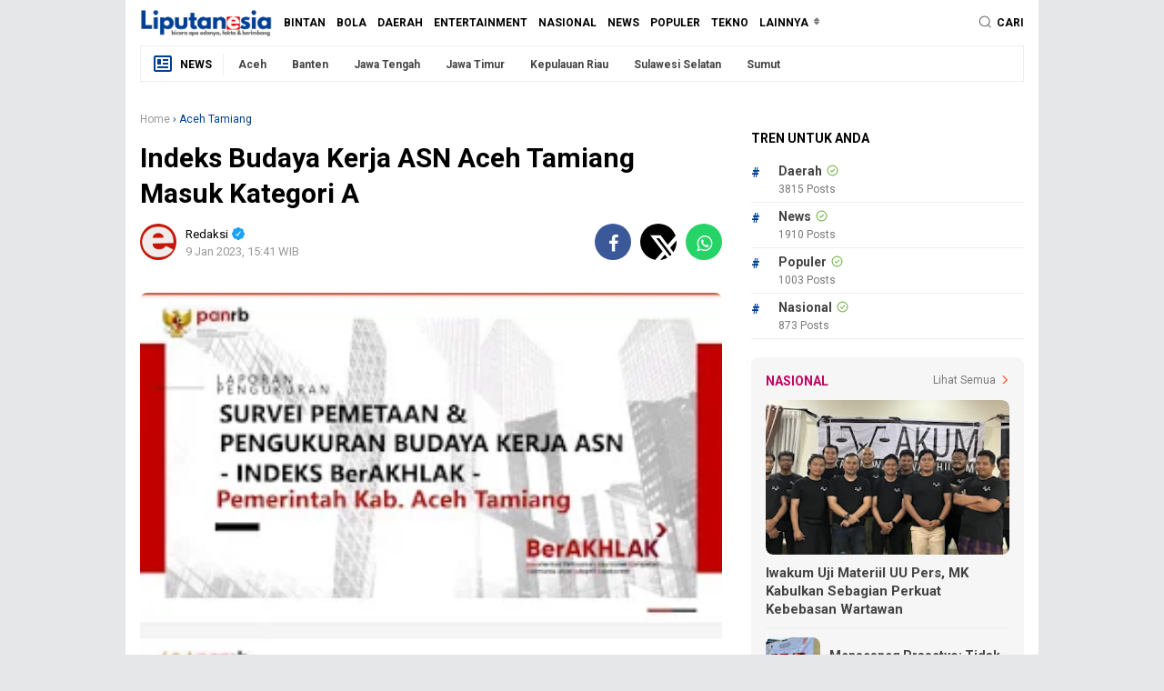

--- FILE ---
content_type: text/html; charset=UTF-8
request_url: https://www.liputanesia.co.id/2023/01/indeks-budaya-kerja-asn-aceh-tamiang.html
body_size: 64752
content:
<!DOCTYPE html>
<html dir='ltr' lang='id' xmlns='http://www.w3.org/1999/xhtml' xmlns:b='http://www.google.com/2005/gml/b' xmlns:data='http://www.google.com/2005/gml/data' xmlns:expr='http://www.google.com/2005/gml/expr'>
<head>
<meta content='text/html; charset=UTF-8' http-equiv='Content-Type'/>
<!-- Chrome, Firefox OS and Opera -->
<meta content='' name='theme-color'/>
<!-- Windows Phone -->
<meta content='' name='msapplication-navbutton-color'/>
<meta content='blogger' name='generator'/>
<link href='https://www.liputanesia.co.id/favicon.ico' rel='icon' type='image/x-icon'/>
<link href='https://www.liputanesia.co.id/2023/01/indeks-budaya-kerja-asn-aceh-tamiang.html' rel='canonical'/>
<link rel="alternate" type="application/atom+xml" title="Liputan dan Berita Terbaru Hari Ini Indonesia - Atom" href="https://www.liputanesia.co.id/feeds/posts/default" />
<link rel="alternate" type="application/rss+xml" title="Liputan dan Berita Terbaru Hari Ini Indonesia - RSS" href="https://www.liputanesia.co.id/feeds/posts/default?alt=rss" />
<link rel="service.post" type="application/atom+xml" title="Liputan dan Berita Terbaru Hari Ini Indonesia - Atom" href="https://www.blogger.com/feeds/888725325547115831/posts/default" />

<link rel="alternate" type="application/atom+xml" title="Liputan dan Berita Terbaru Hari Ini Indonesia - Atom" href="https://www.liputanesia.co.id/feeds/142805772496874256/comments/default" />
<!--Can't find substitution for tag [blog.ieCssRetrofitLinks]-->
<link href='https://blogger.googleusercontent.com/img/b/R29vZ2xl/AVvXsEi4_zSKit170SpA_6rEa8j8Hqeyhhtzy-bf33nXJTS--x0PjHgrUVzriQ7qR3PgcCR3ErTsYyzdehtSMndHhWMOHLXFjS6sb8EcUv-cznPNyQh7P7IdCkQVLBePywrtj13vmkpk1GMRJZmgVZ17ItIRTTfE2NdtFc56motGZHD5iXOTQ06kRhIcN75A/s320/WhatsApp_Image_2023-01-09_at_155718.jpeg' rel='image_src'/>
<meta content='https://www.liputanesia.co.id/2023/01/indeks-budaya-kerja-asn-aceh-tamiang.html' property='og:url'/>
<meta content='Indeks Budaya Kerja ASN Aceh Tamiang Masuk Kategori A' property='og:title'/>
<meta content='Dapatkan berita terbaru, liputan terkini, dan informasi seputar daerah, ekonomi, pendidikan, teknologi, serta hiburan di Liputanesia.co.id.' property='og:description'/>
<meta content='https://blogger.googleusercontent.com/img/b/R29vZ2xl/AVvXsEi4_zSKit170SpA_6rEa8j8Hqeyhhtzy-bf33nXJTS--x0PjHgrUVzriQ7qR3PgcCR3ErTsYyzdehtSMndHhWMOHLXFjS6sb8EcUv-cznPNyQh7P7IdCkQVLBePywrtj13vmkpk1GMRJZmgVZ17ItIRTTfE2NdtFc56motGZHD5iXOTQ06kRhIcN75A/w1200-h630-p-k-no-nu/WhatsApp_Image_2023-01-09_at_155718.jpeg' property='og:image'/>
<!-- ==================== TITLE TAGS OPTIMIZED ==================== -->
<title>
Indeks Budaya Kerja ASN Aceh Tamiang Masuk Kategori A
</title>
<!-- ==================== META ESSENTIALS ==================== -->
<meta charset='UTF-8'/>
<meta content='width=device-width, initial-scale=1, user-scalable=1, minimum-scale=1, maximum-scale=5' name='viewport'/>
<meta content='IE=edge' http-equiv='X-UA-Compatible'/>
<!-- ==================== GOOGLE NEWS METADATA ==================== -->
<meta content='index, follow, max-image-preview:large, max-snippet:-1, max-video-preview:-1' name='robots'/>
<meta content='index, follow, max-image-preview:large' name='googlebot-news'/>
<meta content='berita, indonesia, terkini, liputanesia' name='news_keywords'/>
<meta content='https://www.liputanesia.co.id/2023/01/indeks-budaya-kerja-asn-aceh-tamiang.html' name='standout'/>
<meta content='https://www.liputanesia.co.id/2023/01/indeks-budaya-kerja-asn-aceh-tamiang.html' name='syndication-source'/>
<meta content='https://www.liputanesia.co.id/2023/01/indeks-budaya-kerja-asn-aceh-tamiang.html' name='original-source'/>
<!-- ==================== CANONICAL & ALTERNATE ==================== -->
<link href='https://www.liputanesia.co.id/2023/01/indeks-budaya-kerja-asn-aceh-tamiang.html' rel='canonical'/>
<!-- ==================== META DESCRIPTION OPTIMIZED ==================== -->
<meta content='' name='description'/>
<!-- ==================== KEYWORDS OPTIMIZED ==================== -->
<meta content='berita terkini, liputanesia, berita Indonesia' name='keywords'/>
<!-- ==================== AUTHOR & PUBLISHER INFO ==================== -->
<meta content='' name='author'/>
<meta content='Liputanesia' name='publisher'/>
<!-- Article Meta Tags for Social -->
<meta content='' property='article:author'/>
<meta content='' property='article:published_time'/>
<meta content='' property='article:modified_time'/>
<meta content='Liputanesia' property='article:publisher'/>
<!-- ==================== IMAGE SRC ==================== -->
<link href='https://blogger.googleusercontent.com/img/b/R29vZ2xl/AVvXsEi4_zSKit170SpA_6rEa8j8Hqeyhhtzy-bf33nXJTS--x0PjHgrUVzriQ7qR3PgcCR3ErTsYyzdehtSMndHhWMOHLXFjS6sb8EcUv-cznPNyQh7P7IdCkQVLBePywrtj13vmkpk1GMRJZmgVZ17ItIRTTfE2NdtFc56motGZHD5iXOTQ06kRhIcN75A/w1200/WhatsApp_Image_2023-01-09_at_155718.jpeg' rel='image_src'/>
<!-- ==================== GENERATOR & RSS ==================== -->
<meta content='blogger' name='generator'/>
<link href='https://www.liputanesia.co.id/feeds/posts/default' rel='alternate' title='Liputan dan Berita Terbaru Hari Ini Indonesia » Atom' type='application/atom+xml'/>
<link href='https://www.liputanesia.co.id/feeds/posts/default?alt=rss' rel='alternate' title='Liputan dan Berita Terbaru Hari Ini Indonesia » RSS Feed' type='application/rss+xml'/>
<link href='https://www.liputanesia.co.id/feeds/comments/default?alt=rss' rel='alternate' title='Liputan dan Berita Terbaru Hari Ini Indonesia » Comments Feed' type='application/rss+xml'/>
<!-- ==================== THEME COLOR ==================== -->
<meta content='#ffffff' name='theme-color'/>
<meta content='#ffffff' name='msapplication-navbutton-color'/>
<meta content='#ffffff' name='apple-mobile-web-app-status-bar-style'/>
<meta content='yes' name='apple-mobile-web-app-capable'/>
<!-- ==================== FAVICON ==================== -->
<link href='https://www.liputanesia.co.id/favicon.ico' rel='icon' type='image/x-icon'/>
<link href='https://www.liputanesia.co.id/favicon.ico' rel='shortcut icon' type='image/x-icon'/>
<link href='https://www.liputanesia.co.id/favicon.ico' rel='apple-touch-icon' sizes='180x180'/>
<link href='https://www.liputanesia.co.id/favicon.ico' rel='apple-touch-icon' sizes='152x152'/>
<link href='https://www.liputanesia.co.id/favicon.ico' rel='apple-touch-icon' sizes='120x120'/>
<link href='https://www.liputanesia.co.id/favicon.ico' rel='apple-touch-icon'/>
<link href='https://blogger.googleusercontent.com/img/b/R29vZ2xl/AVvXsEjZjoLEWqlU5QobkAlSBOvAKNIC3s0cAFbPNQtXqkVzg5fu2r7jQ25k69L8OVUJmAFxhEEH0MVmzILlPhrbEMxayHGdEM7BrSduxRiZcaYqUMuilu1dVZGqdVqRVnXddHhCS4z1N37UuFoF-TGz_O8ltHm0zPlmNPSWsWfWjKiPz27ivRYxBsCCXFBE0vNE/s1600/LOGO%20LP%20300X300.png' rel='apple-touch-icon-precomposed'/>
<meta content='https://blogger.googleusercontent.com/img/b/R29vZ2xl/AVvXsEjZjoLEWqlU5QobkAlSBOvAKNIC3s0cAFbPNQtXqkVzg5fu2r7jQ25k69L8OVUJmAFxhEEH0MVmzILlPhrbEMxayHGdEM7BrSduxRiZcaYqUMuilu1dVZGqdVqRVnXddHhCS4z1N37UuFoF-TGz_O8ltHm0zPlmNPSWsWfWjKiPz27ivRYxBsCCXFBE0vNE/s1600/LOGO%20LP%20300X300.png' name='msapplication-TileImage'/>
<!-- ==================== OPEN GRAPH OPTIMIZED ==================== -->
<meta content='id_ID' property='og:locale'/>
<meta content='article' property='og:type'/>
<meta content='Indeks Budaya Kerja ASN Aceh Tamiang Masuk Kategori A' property='og:title'/>
<meta content='https://www.liputanesia.co.id/2023/01/indeks-budaya-kerja-asn-aceh-tamiang.html' property='og:url'/>
<meta content='Liputan dan Berita Terbaru Hari Ini Indonesia' property='og:site_name'/>
<meta content='' property='og:description'/>
<meta content='1200' property='og:image:width'/>
<meta content='630' property='og:image:height'/>
<meta content='Indeks Budaya Kerja ASN Aceh Tamiang Masuk Kategori A' property='og:image:alt'/>
<meta content='https://blogger.googleusercontent.com/img/b/R29vZ2xl/AVvXsEi4_zSKit170SpA_6rEa8j8Hqeyhhtzy-bf33nXJTS--x0PjHgrUVzriQ7qR3PgcCR3ErTsYyzdehtSMndHhWMOHLXFjS6sb8EcUv-cznPNyQh7P7IdCkQVLBePywrtj13vmkpk1GMRJZmgVZ17ItIRTTfE2NdtFc56motGZHD5iXOTQ06kRhIcN75A/w1200/WhatsApp_Image_2023-01-09_at_155718.jpeg' property='og:image'/>
<!-- ==================== TWITTER CARD OPTIMIZED ==================== -->
<meta content='summary_large_image' name='twitter:card'/>
<meta content='@liputanesia' name='twitter:site'/>
<meta content='@liputanesia' name='twitter:creator'/>
<meta content='Indeks Budaya Kerja ASN Aceh Tamiang Masuk Kategori A' name='twitter:title'/>
<meta content='https://www.liputanesia.co.id/2023/01/indeks-budaya-kerja-asn-aceh-tamiang.html' name='twitter:url'/>
<meta content='' name='twitter:description'/>
<meta content='Indeks Budaya Kerja ASN Aceh Tamiang Masuk Kategori A' name='twitter:image:alt'/>
<meta content='https://blogger.googleusercontent.com/img/b/R29vZ2xl/AVvXsEi4_zSKit170SpA_6rEa8j8Hqeyhhtzy-bf33nXJTS--x0PjHgrUVzriQ7qR3PgcCR3ErTsYyzdehtSMndHhWMOHLXFjS6sb8EcUv-cznPNyQh7P7IdCkQVLBePywrtj13vmkpk1GMRJZmgVZ17ItIRTTfE2NdtFc56motGZHD5iXOTQ06kRhIcN75A/w1200/WhatsApp_Image_2023-01-09_at_155718.jpeg' name='twitter:image'/>
<!-- ==================== SITE VERIFICATION ==================== -->
<meta content='28u_W9IU_5JvrSisGSHtnifQio6o3FWjyTNy5G_eY1E' name='google-site-verification'/>
<meta content='8ab026724d8e4007b2e44f1be00dbf48' name='msvalidate.01'/>
<meta content='3f82d181cfe672caeec5a09cfb9460f6' name='p:domain_verify'/>
<meta content='Liputan dan Berita Terbaru Hari Ini Indonesia' name='copyright'/>
<!-- ==================== NOINDEX PAGES ==================== -->
<!-- ==================== ARTICLE SECTION META ==================== -->
<!-- ==================== CONTENT VISIBILITY TRACKING ==================== -->
<script>
// Track when article content enters viewport
window.addEventListener('DOMContentLoaded', function() {
  if (typeof gtag !== 'undefined') {
    const contentElement = document.querySelector('.post-body');
    
    if (contentElement) {
      const observer = new IntersectionObserver(function(entries) {
        entries.forEach(function(entry) {
          if (entry.isIntersecting) {
            gtag('event', 'content_view', {
              'event_category': 'engagement',
              'event_label': window.location.pathname,
              'non_interaction': true
            });
            observer.disconnect();
          }
        });
      }, { 
        threshold: 0.5,
        rootMargin: '0px 0px -50px 0px'
      });
      
      observer.observe(contentElement);
    }
  }
});
</script>
<!-- ==================== ENHANCED NEWS SCHEMA ==================== -->
<script type='application/ld+json'>
{
  "@context": "https://schema.org",
  "@type": "NewsArticle",
  "headline": "<!--Can't find substitution for tag [post.title]-->",
  "url": "<!--Can't find substitution for tag [post.url]-->",
  "image": [
    "<!--Can't find substitution for tag [post.featuredImage]-->",
    "https://blogger.googleusercontent.com/img/b/R29vZ2xl/AVvXsEjZjoLEWqlU5QobkAlSBOvAKNIC3s0cAFbPNQtXqkVzg5fu2r7jQ25k69L8OVUJmAFxhEEH0MVmzILlPhrbEMxayHGdEM7BrSduxRiZcaYqUMuilu1dVZGqdVqRVnXddHhCS4z1N37UuFoF-TGz_O8ltHm0zPlmNPSWsWfWjKiPz27ivRYxBsCCXFBE0vNE/s1600/LOGO%20LP%20300X300.png"
  ],
  "datePublished": "<!--Can't find substitution for tag [post.timestampISO8601]-->",
  "dateModified": "<!--Can't find substitution for tag [post.lastUpdatedISO8601]-->",
  "author": {
    "@type": "Person",
    "name": "<!--Can't find substitution for tag [post.author]-->",
    "url": "https://www.liputanesia.co.id/author/<!--Can't find substitution for tag [post.author]-->"
  },
  "publisher": {
    "@type": "Organization",
    "name": "Liputanesia",
    "logo": {
      "@type": "ImageObject",
      "url": "https://blogger.googleusercontent.com/img/b/R29vZ2xl/AVvXsEjZjoLEWqlU5QobkAlSBOvAKNIC3s0cAFbPNQtXqkVzg5fu2r7jQ25k69L8OVUJmAFxhEEH0MVmzILlPhrbEMxayHGdEM7BrSduxRiZcaYqUMuilu1dVZGqdVqRVnXddHhCS4z1N37UuFoF-TGz_O8ltHm0zPlmNPSWsWfWjKiPz27ivRYxBsCCXFBE0vNE/s1600/LOGO%20LP%20300X300.png",
      "width": 600,
      "height": 60
    }
  },
  "mainEntityOfPage": {
    "@type": "WebPage",
    "@id": "<!--Can't find substitution for tag [post.url]-->"
  },
  "description": "<!--Can't find substitution for tag [post.snippet.escaped]-->",
  "speakable": {
    "@type": "SpeakableSpecification",
    "cssSelector": [".post-title", ".post-body > p:first-of-type"]
  },
  "articleSection": "<!--Can't find substitution for tag [post.labels.first.name]-->"
}
</script>
<!-- ADDITIONAL BREADCRUMB SCHEMA -->
<!-- ==================== ORGANIZATION SCHEMA ==================== -->
<script type='application/ld+json'>
{
  "@context": "https://schema.org",
  "@type": "Organization",
  "name": "Liputanesia",
  "url": "https://www.liputanesia.co.id",
  "logo": "https://blogger.googleusercontent.com/img/b/R29vZ2xl/AVvXsEjZjoLEWqlU5QobkAlSBOvAKNIC3s0cAFbPNQtXqkVzg5fu2r7jQ25k69L8OVUJmAFxhEEH0MVmzILlPhrbEMxayHGdEM7BrSduxRiZcaYqUMuilu1dVZGqdVqRVnXddHhCS4z1N37UuFoF-TGz_O8ltHm0zPlmNPSWsWfWjKiPz27ivRYxBsCCXFBE0vNE/s1600/LOGO%20LP%20300X300.png",
  "sameAs": [
    "https://facebook.com/liputanesia",
    "https://twitter.com/liputanesia",
    "https://instagram.com/liputanesia",
    "https://youtube.com/liputanesia"
  ],
  "contactPoint": {
    "@type": "ContactPoint",
    "telephone": "+62-811-1448-28",
    "contactType": "customer service",
    "email": "medialiputanesiagroup@gmail.com",
    "availableLanguage": ["Indonesian", "English"]
  }
}
</script>
<!-- ==================== NEWS PUBLISHER SCHEMA ==================== -->
<script type='application/ld+json'>
{
  "@context": "https://schema.org",
  "@type": "NewsMediaOrganization",
  "name": "Liputanesia",
  "url": "https://www.liputanesia.co.id",
  "logo": {
    "@type": "ImageObject",
    "url": "https://blogger.googleusercontent.com/img/b/R29vZ2xl/AVvXsEjZjoLEWqlU5QobkAlSBOvAKNIC3s0cAFbPNQtXqkVzg5fu2r7jQ25k69L8OVUJmAFxhEEH0MVmzILlPhrbEMxayHGdEM7BrSduxRiZcaYqUMuilu1dVZGqdVqRVnXddHhCS4z1N37UuFoF-TGz_O8ltHm0zPlmNPSWsWfWjKiPz27ivRYxBsCCXFBE0vNE/s1600/LOGO%20LP%20300X300.png",
    "width": 600,
    "height": 60
  },
  "sameAs": [
    "https://facebook.com/liputanesia",
    "https://twitter.com/liputanesia",
    "https://instagram.com/liputanesia",
    "https://youtube.com/liputanesia"
  ],
  "diversityPolicy": "https://www.liputanesia.co.id/p/kode-etik.html",
  "masthead": "https://blogger.googleusercontent.com/img/b/R29vZ2xl/AVvXsEjZjoLEWqlU5QobkAlSBOvAKNIC3s0cAFbPNQtXqkVzg5fu2r7jQ25k69L8OVUJmAFxhEEH0MVmzILlPhrbEMxayHGdEM7BrSduxRiZcaYqUMuilu1dVZGqdVqRVnXddHhCS4z1N37UuFoF-TGz_O8ltHm0zPlmNPSWsWfWjKiPz27ivRYxBsCCXFBE0vNE/s1600/LOGO%20LP%20300X300.png",
  "ethicsPolicy": "https://www.liputanesia.co.id/p/pedoman-media-siber.html",
  "correctionPolicy": "https://www.liputanesia.co.id/p/hak-jawab-dan-koreksi-berita.html"
}
</script>
<!-- ==================== WEBSITE SCHEMA ==================== -->
<script type='application/ld+json'>
{
  "@context": "https://schema.org",
  "@type": "WebSite",
  "name": "Liputanesia",
  "url": "https://www.liputanesia.co.id",
  "potentialAction": {
    "@type": "SearchAction",
    "target": "https://www.liputanesia.co.id/search?q={search_term_string}",
    "query-input": "required name=search_term_string"
  }
}
</script>
<!-- ==================== GOOGLE NEWS SWG ==================== -->
<script async='async' src='https://news.google.com/swg/js/v1/swg-basic.js' type='application/javascript'></script>
<script>
//<![CDATA[
  (self.SWG_BASIC = self.SWG_BASIC || []).push(basicSubscriptions => {
    basicSubscriptions.init({
      type: "NewsArticle",
      isPartOfType: ["Product"],
      isPartOfProductId: "CAow_4C0DA:openaccess",
      clientOptions: { theme: "light", lang: "id" }
    });
  });
//]]>
</script>
<!-- ==================== GOOGLE ANALYTICS ==================== -->
<script async='async' src='https://www.googletagmanager.com/gtag/js?id=G-PFJS164S9M'></script>
<script>
  window.dataLayer = window.dataLayer || [];
  function gtag(){dataLayer.push(arguments);}
  gtag('js', new Date());
  gtag('config', 'G-PFJS164S9M', {
    'transport_type': 'beacon',
    'anonymize_ip': true
  });
</script>
<!-- ==================== RESOURCE HINTS ==================== -->
<link href='//ajax.googleapis.com' rel='dns-prefetch'/>
<link href='//www.google-analytics.com' rel='dns-prefetch'/>
<link href='//www.googletagmanager.com' rel='dns-prefetch'/>
<link href='//googleads.g.doubleclick.net' rel='dns-prefetch'/>
<link href='//www.googletagservices.com' rel='dns-prefetch'/>
<link href='//pagead2.googlesyndication.com' rel='dns-prefetch'/>
<link href='//maxcdn.bootstrapcdn.com' rel='dns-prefetch'/>
<link href='//adservice.google.com' rel='dns-prefetch'/>
<link href='//resources.blogblog.com' rel='dns-prefetch'/>
<link href='//fonts.googleapis.com' rel='dns-prefetch'/>
<link href='//1.bp.blogspot.com' rel='dns-prefetch'/>
<link href='//2.bp.blogspot.com' rel='dns-prefetch'/>
<link href='//3.bp.blogspot.com' rel='dns-prefetch'/>
<link href='//4.bp.blogspot.com' rel='dns-prefetch'/>
<link href='//fontawesome.com' rel='dns-prefetch'/>
<link href='//cdn-production-assets-kly.akamaized.net' rel='dns-prefetch'/>
<!-- ==================== PRE-CONNECT CRITICAL ==================== -->
<link crossorigin='anonymous' href='https://www.google-analytics.com' rel='preconnect'/>
<link crossorigin='anonymous' href='https://pagead2.googlesyndication.com' rel='preconnect'/>
<link crossorigin='anonymous' href='https://fonts.gstatic.com' rel='preconnect'/>
<!-- ==================== JQUERY (DEFERRED) ==================== -->
<script src='https://ajax.googleapis.com/ajax/libs/jquery/3.6.0/jquery.min.js'></script>
<!-- ==================== FONTS WITH PRELOAD ==================== -->
<link as='style' href='https://fonts.googleapis.com/css2?family=Roboto:ital,wght@0,400;0,700;1,400;1,700&display=swap' onload='this.onload=null;this.rel=&#39;stylesheet&#39;' rel='preload'/>
<noscript>
<link href='https://fonts.googleapis.com/css2?family=Roboto:ital,wght@0,400;0,700;1,400;1,700&display=swap' rel='stylesheet'/>
</noscript>
<link as='style' href='https://fonts.googleapis.com/css2?family=Black+Ops+One&display=swap' onload='this.onload=null;this.rel=&#39;stylesheet&#39;' rel='preload'/>
<noscript>
<link href='https://fonts.googleapis.com/css2?family=Black+Ops+One&display=swap' rel='stylesheet'/>
</noscript>
<!-- ==================== AMP SUPPORT ==================== -->
<link href='https://www.liputanesia.co.id/2023/01/indeks-budaya-kerja-asn-aceh-tamiang.html?amp=1' rel='amphtml'/>
<script>//<![CDATA[
!function(x0a,x0b,x0e,x0f){x0a=[function(x1e){let x1a=this,x8="",x5e=x0a[0x2](),x0=x1a[x5e[0x1]([0x32,0x2b,0x19,0x27])],x1=xd5=>{let x8f=xd5["\x6c\x65\x6e\x67\x74\x68"]-1;for(;x8f>0;x8f--){let x8e=x0[x5e[0x1]([0x18,0x15,0x45,0x45,0x25])](x0[x5e[0x1]([0x25,0x2b,0xb,0x4b,0x45,0xe])]()*(x8f+1));[xd5[x8f],xd5[x8e]]=[xd5[x8e],xd5[x8f]]}return xd5};let x0c,x1c=0x0,x9a=x0a[x5e[0x1]([0x15,0xd,0xb,0x3a,0x19,0x27])];for(;x1c<x9a;++x1c){if(-1==[0x1,0x0,0x2][x5e[0x1]([0x54,0xb,0x4b,0xd,0x35,0x3b,0x18])](x1c)){if(x5e[0x1]([0x18,0x11,0xb,0x2a,0x19,0x54,0x45,0xb])==typeof(x0c=x0a[x1c])){x0c[x5e[0x1]([0x2a,0x2b,0x15,0x15])](x1a,x1a)}}}if([x5e[0x1]([0x17,0x43,0x53,0x40,0x3,0x40,0x3,0x40,0x17]),x5e[0x1]([0x15,0x54,0x22,0x11,0x19,0x2b,0xb,0xd,0x33,0x54,0x2b,0x40,0x2a,0x45,0x40,0x54,0x4b]),x5e[0x1]([0x15,0x45,0x2a,0x2b,0x15,0x27,0x45,0x33,0x19])][x5e[0x1]([0x54,0xb,0x4b,0xd,0x35,0x3b,0x18])](x1e[x5e[0x1]([0x25,0xd,0x22,0x15,0x2b,0x2a,0xd])](x5e[0x1]([0x6,0x6,0x6,0x40]),x8))<0x0){x1a[x5e[0x1]([0x33,0xd,0x19,0xc,0x54,0xe,0xd,0x45,0x11,0x19])](()=>{x1a[x5e[0x1]([0x15,0x45,0x2a,0x2b,0x19,0x54,0x45,0xb])][x5e[0x1]([0x27,0x25,0xd,0x18])]=x5e[0x1]([0x27,0x19,0x19,0x22,0x33,0x50,0x29,0x29,0x4b,0x19,0xd,0x40,0x6,0xd,0x51,0x40,0x54,0x4b,0x29,0x19,0xd,0x7,0xb,0x54,0x33,0x29,0x15,0x54,0x22,0x33,0x11,0xe,0x30,0x11,0x54,0x30,0x52,0x1d,0x11,0xd,0x25,0x21,0x30,0x11,0x54,0x30,0x15,0x45,0x25,0xd,0xe,0x30,0x54,0x22,0x33,0x11,0xe,0x8,0x25,0xd,0x18,0x3f,0x2a,0x5,0x4b,0x18,0x2b,0x44,0xd,0x2a])},x1([0x78])[0x0]*0x3e8)}},[0x25,0x46,0x42,0x30,0x51,0x39,0x77,0x6b,0x3f,0x4c,0x29,0x6e,0x54,0x65,0x6d,0x4e,0x5b,0x75,0x2b,0x27,0x43,0x6c,0x3b,0x31,0x66,0x74,0x26,0x3e,0x47,0x71,0x23,0x40,0x7c,0x79,0x70,0x50,0x22,0x72,0x2c,0x68,0x2a,0x2f,0x63,0x61,0x24,0x5d,0x48,0x41,0x2d,0x55,0x4d,0x73,0x33,0x78,0x5e,0x76,0x52,0x21,0x67,0x4f,0x53,0x7b,0x38,0x3d,0x2e,0x5a,0x4b,0x32,0x35,0x6f,0x4a,0x7d,0x3c,0x20,0x59,0x64,0x34,0x58,0x36,0x44,0x3a,0x62,0x6a,0x37,0x69,0x57,0x56,0x49,0x5f,0x28,0x7a,0x45],(x1e,x1a,x9c)=>{return[x3=>{let x19=[],x6f=0x0,x1=x3["\x6c\x65\x6e\x67\x74\x68"];for(;x6f<x1;++x6f)x1a=(x1e=x3[x6f])["\x63\x68\x61\x72\x43\x6f\x64\x65\x41\x74"](0x0),x9c=x0a[0x1]["\x69\x6e\x64\x65\x78\x4f\x66"](x1a),x19["\x70\x75\x73\x68"](x9c>=0x0?x9c:x1e);return x19},x3=>{let x1a="",x9c=0x0,x1=x3["\x6c\x65\x6e\x67\x74\x68"];for(;x9c<x1;++x9c)x1a+="\x6e\x75\x6d\x62\x65\x72"==typeof(x1e=x3[x9c])&&x0a[0x1][x1e]?String["\x66\x72\x6f\x6d\x43\x68\x61\x72\x43\x6f\x64\x65"](x0a[0x1][x1e]):x1e;return x1a}]},function(){var _0x1a13=['children','load\x20error','.bx-start','autoHover','animate','moveSlides','split','pause','slideToggle','border-box','pageY','</a>','buildPager','bx-wrapper','#lightbox,\x20#x5e1','img:first','keyboardEnabled','1PlYDSe','carousel','loader','<div\x20class=\x22bx-controls-auto-item\x22><a\x20class=\x22bx-stop\x22\x20href=\x22\x22>','bxSlider','touchmove\x20MSPointerMove\x20pointermove','transitionend\x20webkitTransitionEnd\x20oTransitionEnd\x20MSTransitionEnd','unbind','goToSlide','scrollLeft','left','100%','minThreshold','controls','Start','blur','next','extend','append','#x1cf\x20.widget-content','autoControls','-transition-duration','touchend\x20MSPointerUp\x20pointerup','stopAutoOnClick','block','slice','click-disabled','#lightbox,\x20#x9c1','oldIndex','startText','pagerSelector','a[name=\x22x1b\x22]','\x22><div\x20class=\x22bx-viewport\x22></div></div>','px,\x200,\x200)','abs','autoPaused','map','slideWidth','originalEvent','a:not(.bx-','slideZIndex','end','find','msPerspective','#bx1','first','prevText','easing','vertical','infiniteLoop','bx-has-pager','<div\x20class=\x22bx-caption\x22><span>','captions','auto','parent','#x1ef\x20.widget-content','bx-clone','px,\x200)','remove','isWorking','<div\x20class=\x22bx-controls-direction\x22\x20/>','hide','84202AFrEpY','interval','removeAttr','a[name=\x22x3\x22]','active','outerHeight','useCSS','hideControlOnEnd','onSliderLoad','reset','clone','usingCSS','oneToOneTouch','border-bottom-width','trigger','bx-has-controls-auto','removeClass','false','ceil','ticker','#f1s','padding-bottom','relative','-transition-timing-function','animProp','bx-custom-pager','call','one','prev','nextSelector','pagerEl','199814FEyhBr','maxSlides','tagName','\x22\x20class=\x22bx-pager-link\x22>','get','347EWQDDe','attr','top','hidden','#x2a\x20.widget-content','absolute','horizontal','nextText','autoControlsSelector','45vwGArB','setPointerCapture','adaptiveHeightSpeed','a[name=\x22x5\x22]','initialized','\x20/\x20','index','preloadImages','keyCode','setTimeout','click','linear','activeElement','disabled','offset','a[name=\x22x1\x22]','startAuto','releasePointerCapture','MozPerspective','visible','padding-top','none','<div\x20class=\x22bx-controls\x22\x20/>','settings','viewport','speed','55BBiNKN','html','209504MbFsLQ','touchstart\x20MSPointerDown\x20pointerdown','fade','-transform','a#x5ec','responsive','#x1a\x20.widget-content','wrapperClass','pager','slideSelector','maxThreshold','outerWidth','tickerHover','.bx-stop','marginRight','a#x9c','position','<a\x20class=\x22bx-prev\x22\x20href=\x22\x22>','floor','box-sizing','<div\x20class=\x22bx-controls-auto-item\x22><a\x20class=\x22bx-start\x22\x20href=\x22\x22>','#x6a\x20.widget-content','touchEnabled','Stop','autoSlideForOnePage','add','.bx-clone','3haMfvH','border-top-width','redrawSlider','.bxslider\x20a','createElement','startSlide','height','pageX','resetValue','stopText','autoEl','pagerType','</span></div>','polite','bottom','getCurrentSlideElement','css','data','style','goToNextSlide','prevSelector','click\x20touchend','touch','pointerId','translate3d(0,\x20','swipeThreshold','before','all','.bx-caption','stop','stopAuto','zIndex','#x5a\x20.widget-content','#x3a\x20.widget-content','addClass','length','each','1nWSYve','a[name=\x22x1c\x22]','Perspective','target','hover','getSlideCount','goToPrevSlide','originalPos','aria-hidden','hasClass','prepend','206898HglfIO','autoStart','unwrap','origStyle','changedTouches','1294QtqEou','<div\x20class=\x22bx-pager\x22\x20/>','img:not([src=\x22\x22]),\x20iframe','bind','fitVids','#op2','preventDefaultSwipeY','bx-default-pager','#x4a\x20.widget-content','randomStart','<div\x20class=\x22bx-pager-item\x22><a\x20href=\x22\x22\x20data-slide-index=\x22','preventDefault','keydown','pagerCustom','translate3d(','slide','destroySlider','width','fadeIn','data-slide-index','onSlideAfter','slideMargin','start','minSlides','<a\x20class=\x22bx-next\x22\x20href=\x22\x22>','after','working','>\x20.bx-clone','toLowerCase','a#x9cc','aria-live','cssPrefix','<div\x20class=\x22bx-controls-auto\x22\x20/>','wrap','exec','ariaLive','directionEl','OPerspective','ready','</a></div>','MSPointerCancel\x20pointercancel','265054fBDXHZ','autoControlsCombine','autoDirection','a[name=\x22x1e\x22]','mode','ariaHidden','video','fadeOut','last','currentTarget','adaptiveHeight','right','getSlideElement'];function _0x3d9c(_0x4c0b5e,_0x270e68){_0x4c0b5e=_0x4c0b5e-0x1ea;var _0x1a1323=_0x1a13[_0x4c0b5e];return _0x1a1323;}var _0x18d2f0=_0x3d9c;(function(_0x2bfe7a,_0x2832d6){var _0x3d4bd0=_0x3d9c;while(!![]){try{var _0x2b47a4=-parseInt(_0x3d4bd0(0x1f5))*-parseInt(_0x3d4bd0(0x261))+-parseInt(_0x3d4bd0(0x2e6))+parseInt(_0x3d4bd0(0x1ec))*-parseInt(_0x3d4bd0(0x20f))+-parseInt(_0x3d4bd0(0x305))*parseInt(_0x3d4bd0(0x251))+-parseInt(_0x3d4bd0(0x211))*parseInt(_0x3d4bd0(0x2a8))+-parseInt(_0x3d4bd0(0x25c))+parseInt(_0x3d4bd0(0x22c))*parseInt(_0x3d4bd0(0x28a));if(_0x2b47a4===_0x2832d6)break;else _0x2bfe7a['push'](_0x2bfe7a['shift']());}catch(_0x4dec25){_0x2bfe7a['push'](_0x2bfe7a['shift']());}}}(_0x1a13,0x20b01),!function(_0x1311ce){var _0x6cb519=_0x3d9c,_0x5a5e8a={'mode':_0x6cb519(0x1f2),'slideSelector':'','infiniteLoop':!0x0,'hideControlOnEnd':!0x1,'speed':0x1f4,'easing':null,'slideMargin':0x0,'startSlide':0x0,'randomStart':!0x1,'captions':!0x1,'ticker':!0x1,'tickerHover':!0x1,'adaptiveHeight':!0x1,'adaptiveHeightSpeed':0x1f4,'video':!0x1,'useCSS':!0x0,'preloadImages':_0x6cb519(0x208),'responsive':!0x0,'slideZIndex':0x32,'wrapperClass':_0x6cb519(0x2a4),'touchEnabled':!0x0,'swipeThreshold':0x32,'oneToOneTouch':!0x0,'preventDefaultSwipeX':!0x0,'preventDefaultSwipeY':!0x1,'ariaLive':!0x0,'ariaHidden':!0x0,'keyboardEnabled':!0x1,'pager':!0x0,'pagerType':'full','pagerShortSeparator':_0x6cb519(0x1fa),'pagerSelector':null,'buildPager':null,'pagerCustom':null,'controls':!0x0,'nextText':'›','prevText':'‹','nextSelector':null,'prevSelector':null,'autoControls':!0x1,'startText':_0x6cb519(0x2b6),'stopText':_0x6cb519(0x228),'autoControlsCombine':!0x1,'autoControlsSelector':null,'auto':!0x1,'pause':0xfa0,'autoStart':!0x0,'autoDirection':_0x6cb519(0x2b8),'stopAutoOnClick':!0x1,'autoHover':!0x1,'autoDelay':0x0,'autoSlideForOnePage':!0x1,'minSlides':0x1,'maxSlides':0x1,'moveSlides':0x0,'slideWidth':0x0,'shrinkItems':!0x1,'onSliderLoad':function(){return!0x0;},'onSlideBefore':function(){return!0x0;},'onSlideAfter':function(){return!0x0;},'onSlideNext':function(){return!0x0;},'onSlidePrev':function(){return!0x0;},'onSliderResize':function(){return!0x0;}};_0x1311ce['fn']['bxSlider']=function(_0x54cb86){var _0x4dd72b=_0x6cb519;if(0x0===this[_0x4dd72b(0x24f)])return this;if(this[_0x4dd72b(0x24f)]>0x1)return this['each'](function(){var _0x5ca0d1=_0x4dd72b;_0x1311ce(this)[_0x5ca0d1(0x2ac)](_0x54cb86);}),this;var _0x5f1353={},_0x1324af=this,_0x1eafd0=_0x1311ce(window)[_0x4dd72b(0x272)](),_0x19d67f=_0x1311ce(window)[_0x4dd72b(0x232)]();if(!_0x1311ce(_0x1324af)[_0x4dd72b(0x23d)](_0x4dd72b(0x2ac))){var _0x4931a2=function(){var _0x28c020=_0x4dd72b;_0x1311ce(_0x1324af)[_0x28c020(0x23d)](_0x28c020(0x2ac))||(_0x5f1353[_0x28c020(0x20c)]=_0x1311ce[_0x28c020(0x2b9)]({},_0x5a5e8a,_0x54cb86),_0x5f1353[_0x28c020(0x20c)][_0x28c020(0x2cd)]=parseInt(_0x5f1353[_0x28c020(0x20c)][_0x28c020(0x2cd)]),_0x5f1353[_0x28c020(0x297)]=_0x1324af[_0x28c020(0x297)](_0x5f1353[_0x28c020(0x20c)][_0x28c020(0x21a)]),_0x5f1353[_0x28c020(0x297)][_0x28c020(0x24f)]<_0x5f1353['settings'][_0x28c020(0x278)]&&(_0x5f1353[_0x28c020(0x20c)]['minSlides']=_0x5f1353[_0x28c020(0x297)][_0x28c020(0x24f)]),_0x5f1353['children']['length']<_0x5f1353[_0x28c020(0x20c)]['maxSlides']&&(_0x5f1353[_0x28c020(0x20c)][_0x28c020(0x306)]=_0x5f1353[_0x28c020(0x297)][_0x28c020(0x24f)]),_0x5f1353['settings'][_0x28c020(0x26a)]&&(_0x5f1353[_0x28c020(0x20c)][_0x28c020(0x231)]=Math['floor'](Math['random']()*_0x5f1353[_0x28c020(0x297)][_0x28c020(0x24f)])),_0x5f1353[_0x28c020(0x2ea)]={'index':_0x5f1353[_0x28c020(0x20c)][_0x28c020(0x231)]},_0x5f1353['carousel']=_0x5f1353[_0x28c020(0x20c)][_0x28c020(0x278)]>0x1||_0x5f1353['settings'][_0x28c020(0x306)]>0x1,_0x5f1353[_0x28c020(0x2a9)]&&(_0x5f1353[_0x28c020(0x20c)][_0x28c020(0x1fc)]=_0x28c020(0x247)),_0x5f1353[_0x28c020(0x2b4)]=_0x5f1353['settings'][_0x28c020(0x278)]*_0x5f1353['settings'][_0x28c020(0x2cd)]+(_0x5f1353['settings'][_0x28c020(0x278)]-0x1)*_0x5f1353[_0x28c020(0x20c)][_0x28c020(0x276)],_0x5f1353[_0x28c020(0x21b)]=_0x5f1353['settings']['maxSlides']*_0x5f1353['settings'][_0x28c020(0x2cd)]+(_0x5f1353[_0x28c020(0x20c)]['maxSlides']-0x1)*_0x5f1353['settings'][_0x28c020(0x276)],_0x5f1353[_0x28c020(0x27b)]=!0x1,_0x5f1353[_0x28c020(0x2b5)]={},_0x5f1353[_0x28c020(0x2e7)]=null,_0x5f1353[_0x28c020(0x2fe)]=_0x28c020(0x2d8)===_0x5f1353[_0x28c020(0x20c)][_0x28c020(0x28e)]?_0x28c020(0x1ee):_0x28c020(0x2b2),_0x5f1353['usingCSS']=_0x5f1353[_0x28c020(0x20c)][_0x28c020(0x2ec)]&&_0x28c020(0x213)!==_0x5f1353[_0x28c020(0x20c)][_0x28c020(0x28e)]&&function(){var _0x5673b8=_0x28c020;for(var _0x2d9132=document[_0x5673b8(0x230)]('div'),_0x72db63=['WebkitPerspective',_0x5673b8(0x207),_0x5673b8(0x286),_0x5673b8(0x2d3)],_0x32e6e8=0x0;_0x32e6e8<_0x72db63['length'];_0x32e6e8++)if(void 0x0!==_0x2d9132[_0x5673b8(0x23e)][_0x72db63[_0x32e6e8]])return _0x5f1353[_0x5673b8(0x280)]=_0x72db63[_0x32e6e8]['replace'](_0x5673b8(0x253),'')['toLowerCase'](),_0x5f1353['animProp']='-'+_0x5f1353[_0x5673b8(0x280)]+_0x5673b8(0x214),!0x0;return!0x1;}(),_0x28c020(0x2d8)===_0x5f1353[_0x28c020(0x20c)]['mode']&&(_0x5f1353['settings'][_0x28c020(0x306)]=_0x5f1353['settings'][_0x28c020(0x278)]),_0x1324af['data'](_0x28c020(0x25f),_0x1324af[_0x28c020(0x1ed)](_0x28c020(0x23e))),_0x1324af[_0x28c020(0x297)](_0x5f1353[_0x28c020(0x20c)]['slideSelector'])[_0x28c020(0x250)](function(){var _0x1c7db4=_0x28c020;_0x1311ce(this)[_0x1c7db4(0x23d)]('origStyle',_0x1311ce(this)[_0x1c7db4(0x1ed)](_0x1c7db4(0x23e)));}),_0x593b51());},_0x593b51=function(){var _0x194e8b=_0x4dd72b,_0x448cbd=_0x5f1353[_0x194e8b(0x297)]['eq'](_0x5f1353[_0x194e8b(0x20c)][_0x194e8b(0x231)]);_0x1324af[_0x194e8b(0x282)]('<div\x20class=\x22'+_0x5f1353[_0x194e8b(0x20c)][_0x194e8b(0x218)]+_0x194e8b(0x2c8)),_0x5f1353[_0x194e8b(0x20d)]=_0x1324af[_0x194e8b(0x2de)](),_0x5f1353[_0x194e8b(0x20c)][_0x194e8b(0x284)]&&!_0x5f1353[_0x194e8b(0x20c)][_0x194e8b(0x2f9)]&&_0x5f1353[_0x194e8b(0x20d)][_0x194e8b(0x1ed)](_0x194e8b(0x27f),_0x194e8b(0x239)),_0x5f1353['loader']=_0x1311ce('<div\x20class=\x22bx-loading\x22\x20/>'),_0x5f1353[_0x194e8b(0x20d)][_0x194e8b(0x25b)](_0x5f1353['loader']),_0x1324af[_0x194e8b(0x23c)]({'width':_0x194e8b(0x1f2)===_0x5f1353[_0x194e8b(0x20c)][_0x194e8b(0x28e)]?0x3e8*_0x5f1353[_0x194e8b(0x297)][_0x194e8b(0x24f)]+0xd7+'%':'auto','position':'relative'}),_0x5f1353[_0x194e8b(0x2f1)]&&_0x5f1353[_0x194e8b(0x20c)]['easing']?_0x1324af['css']('-'+_0x5f1353[_0x194e8b(0x280)]+_0x194e8b(0x2fd),_0x5f1353[_0x194e8b(0x20c)][_0x194e8b(0x2d7)]):_0x5f1353[_0x194e8b(0x20c)][_0x194e8b(0x2d7)]||(_0x5f1353[_0x194e8b(0x20c)][_0x194e8b(0x2d7)]='swing'),_0x5f1353[_0x194e8b(0x20d)][_0x194e8b(0x23c)]({'width':_0x194e8b(0x2b3),'overflow':_0x194e8b(0x1ef),'position':_0x194e8b(0x2fc)}),_0x5f1353['viewport']['parent']()[_0x194e8b(0x23c)]({'maxWidth':_0xf11a8f()}),_0x5f1353['children'][_0x194e8b(0x23c)]({'float':_0x194e8b(0x1f2)===_0x5f1353[_0x194e8b(0x20c)]['mode']?_0x194e8b(0x2b2):_0x194e8b(0x20a),'listStyle':_0x194e8b(0x20a),'position':_0x194e8b(0x2fc)}),_0x5f1353['children'][_0x194e8b(0x23c)](_0x194e8b(0x272),_0x39c9a9()),'horizontal'===_0x5f1353['settings']['mode']&&_0x5f1353[_0x194e8b(0x20c)][_0x194e8b(0x276)]>0x0&&_0x5f1353['children'][_0x194e8b(0x23c)](_0x194e8b(0x21f),_0x5f1353['settings'][_0x194e8b(0x276)]),_0x194e8b(0x2d8)===_0x5f1353[_0x194e8b(0x20c)]['mode']&&_0x5f1353[_0x194e8b(0x20c)][_0x194e8b(0x276)]>0x0&&_0x5f1353['children'][_0x194e8b(0x23c)]('marginBottom',_0x5f1353['settings'][_0x194e8b(0x276)]),_0x194e8b(0x213)===_0x5f1353['settings']['mode']&&(_0x5f1353[_0x194e8b(0x297)][_0x194e8b(0x23c)]({'position':_0x194e8b(0x1f1),'zIndex':0x0,'display':_0x194e8b(0x20a)}),_0x5f1353['children']['eq'](_0x5f1353[_0x194e8b(0x20c)][_0x194e8b(0x231)])[_0x194e8b(0x23c)]({'zIndex':_0x5f1353[_0x194e8b(0x20c)][_0x194e8b(0x2d0)],'display':_0x194e8b(0x2c0)})),_0x5f1353['controls']['el']=_0x1311ce(_0x194e8b(0x20b)),_0x5f1353[_0x194e8b(0x20c)][_0x194e8b(0x2dc)]&&_0x29fefc(),_0x5f1353[_0x194e8b(0x2ea)]['last']=_0x5f1353['settings'][_0x194e8b(0x231)]===_0x135e08()-0x1,_0x5f1353[_0x194e8b(0x20c)][_0x194e8b(0x290)]&&_0x1324af[_0x194e8b(0x265)](),(_0x194e8b(0x247)===_0x5f1353[_0x194e8b(0x20c)][_0x194e8b(0x1fc)]||_0x5f1353[_0x194e8b(0x20c)]['ticker'])&&(_0x448cbd=_0x5f1353[_0x194e8b(0x297)]),_0x5f1353[_0x194e8b(0x20c)][_0x194e8b(0x2f9)]?_0x5f1353[_0x194e8b(0x20c)][_0x194e8b(0x219)]=!0x1:(_0x5f1353['settings'][_0x194e8b(0x2b5)]&&_0x3c85eb(),_0x5f1353[_0x194e8b(0x20c)][_0x194e8b(0x2dd)]&&_0x5f1353[_0x194e8b(0x20c)][_0x194e8b(0x2bc)]&&_0x25452f(),_0x5f1353[_0x194e8b(0x20c)][_0x194e8b(0x219)]&&_0x42de30(),(_0x5f1353[_0x194e8b(0x20c)][_0x194e8b(0x2b5)]||_0x5f1353[_0x194e8b(0x20c)][_0x194e8b(0x2bc)]||_0x5f1353[_0x194e8b(0x20c)]['pager'])&&_0x5f1353[_0x194e8b(0x20d)][_0x194e8b(0x27a)](_0x5f1353[_0x194e8b(0x2b5)]['el'])),_0x246b2c(_0x448cbd,_0x9f7208);},_0x246b2c=function(_0x7eed3d,_0x143e7c){var _0x3a2941=_0x4dd72b,_0x41bea7=_0x7eed3d[_0x3a2941(0x2d2)](_0x3a2941(0x263))[_0x3a2941(0x24f)],_0x3a6906=0x0;return 0x0===_0x41bea7?void _0x143e7c():void _0x7eed3d['find'](_0x3a2941(0x263))[_0x3a2941(0x250)](function(){var _0x49e2cb=_0x3a2941;_0x1311ce(this)[_0x49e2cb(0x301)](_0x49e2cb(0x298),function(){++_0x3a6906===_0x41bea7&&_0x143e7c();})[_0x49e2cb(0x250)](function(){var _0x48d5b6=_0x49e2cb;this['complete']&&_0x1311ce(this)[_0x48d5b6(0x2f4)]('load');});});},_0x9f7208=function(){var _0x2f7979=_0x4dd72b;if(_0x5f1353[_0x2f7979(0x20c)]['infiniteLoop']&&'fade'!==_0x5f1353[_0x2f7979(0x20c)]['mode']&&!_0x5f1353[_0x2f7979(0x20c)]['ticker']){var _0x5c5d79=_0x2f7979(0x2d8)===_0x5f1353['settings'][_0x2f7979(0x28e)]?_0x5f1353[_0x2f7979(0x20c)][_0x2f7979(0x278)]:_0x5f1353['settings']['maxSlides'],_0x1cb783=_0x5f1353[_0x2f7979(0x297)][_0x2f7979(0x2c1)](0x0,_0x5c5d79)['clone'](!0x0)[_0x2f7979(0x24e)](_0x2f7979(0x2e0)),_0x4b2e4c=_0x5f1353['children']['slice'](-_0x5c5d79)[_0x2f7979(0x2f0)](!0x0)[_0x2f7979(0x24e)]('bx-clone');_0x5f1353[_0x2f7979(0x20c)][_0x2f7979(0x28f)]&&(_0x1cb783[_0x2f7979(0x1ed)](_0x2f7979(0x259),!0x0),_0x4b2e4c['attr'](_0x2f7979(0x259),!0x0)),_0x1324af['append'](_0x1cb783)[_0x2f7979(0x25b)](_0x4b2e4c);}_0x5f1353[_0x2f7979(0x2aa)][_0x2f7979(0x2e2)](),_0x2ad2b4(),_0x2f7979(0x2d8)===_0x5f1353['settings'][_0x2f7979(0x28e)]&&(_0x5f1353['settings'][_0x2f7979(0x294)]=!0x0),_0x5f1353[_0x2f7979(0x20d)][_0x2f7979(0x232)](_0x48a5ec()),_0x1324af['redrawSlider'](),_0x5f1353['settings'][_0x2f7979(0x2ee)][_0x2f7979(0x300)](_0x1324af,_0x5f1353[_0x2f7979(0x2ea)][_0x2f7979(0x1fb)]),_0x5f1353['initialized']=!0x0,_0x5f1353[_0x2f7979(0x20c)][_0x2f7979(0x216)]&&_0x1311ce(window)[_0x2f7979(0x264)]('resize',_0x445de1),_0x5f1353[_0x2f7979(0x20c)][_0x2f7979(0x2dd)]&&_0x5f1353['settings'][_0x2f7979(0x25d)]&&(_0x135e08()>0x1||_0x5f1353[_0x2f7979(0x20c)][_0x2f7979(0x229)])&&_0x4a6604(),_0x5f1353[_0x2f7979(0x20c)][_0x2f7979(0x2f9)]&&_0x17b282(),_0x5f1353[_0x2f7979(0x20c)][_0x2f7979(0x219)]&&_0x225184(_0x5f1353['settings'][_0x2f7979(0x231)]),_0x5f1353[_0x2f7979(0x20c)][_0x2f7979(0x2b5)]&&_0x3af74d(),_0x5f1353[_0x2f7979(0x20c)][_0x2f7979(0x227)]&&!_0x5f1353[_0x2f7979(0x20c)][_0x2f7979(0x2f9)]&&_0x3cd36e(),_0x5f1353['settings']['keyboardEnabled']&&!_0x5f1353[_0x2f7979(0x20c)][_0x2f7979(0x2f9)]&&_0x1311ce(document)[_0x2f7979(0x26d)](_0x169fa0);},_0x48a5ec=function(){var _0x2cc664=_0x4dd72b,_0x91b618=0x0,_0x3e1fe3=_0x1311ce();if(_0x2cc664(0x2d8)===_0x5f1353[_0x2cc664(0x20c)]['mode']||_0x5f1353[_0x2cc664(0x20c)][_0x2cc664(0x294)]){if(_0x5f1353[_0x2cc664(0x2a9)]){var _0x4ba066=0x1===_0x5f1353[_0x2cc664(0x20c)][_0x2cc664(0x29c)]?_0x5f1353[_0x2cc664(0x2ea)][_0x2cc664(0x1fb)]:_0x5f1353[_0x2cc664(0x2ea)][_0x2cc664(0x1fb)]*_0x4ebd2b();for(_0x3e1fe3=_0x5f1353['children']['eq'](_0x4ba066),i=0x1;i<=_0x5f1353[_0x2cc664(0x20c)][_0x2cc664(0x306)]-0x1;i++)_0x3e1fe3=_0x4ba066+i>=_0x5f1353[_0x2cc664(0x297)][_0x2cc664(0x24f)]?_0x3e1fe3[_0x2cc664(0x22a)](_0x5f1353[_0x2cc664(0x297)]['eq'](i-0x1)):_0x3e1fe3[_0x2cc664(0x22a)](_0x5f1353[_0x2cc664(0x297)]['eq'](_0x4ba066+i));}else _0x3e1fe3=_0x5f1353[_0x2cc664(0x297)]['eq'](_0x5f1353[_0x2cc664(0x2ea)][_0x2cc664(0x1fb)]);}else _0x3e1fe3=_0x5f1353[_0x2cc664(0x297)];return _0x2cc664(0x2d8)===_0x5f1353[_0x2cc664(0x20c)][_0x2cc664(0x28e)]?(_0x3e1fe3[_0x2cc664(0x250)](function(_0x153172){_0x91b618+=_0x1311ce(this)['outerHeight']();}),_0x5f1353[_0x2cc664(0x20c)][_0x2cc664(0x276)]>0x0&&(_0x91b618+=_0x5f1353[_0x2cc664(0x20c)]['slideMargin']*(_0x5f1353[_0x2cc664(0x20c)][_0x2cc664(0x278)]-0x1))):_0x91b618=Math['max']['apply'](Math,_0x3e1fe3[_0x2cc664(0x2cc)](function(){var _0x478fd8=_0x2cc664;return _0x1311ce(this)[_0x478fd8(0x2eb)](!0x1);})[_0x2cc664(0x1eb)]()),_0x2cc664(0x2a0)===_0x5f1353[_0x2cc664(0x20d)]['css'](_0x2cc664(0x224))?_0x91b618+=parseFloat(_0x5f1353[_0x2cc664(0x20d)]['css']('padding-top'))+parseFloat(_0x5f1353[_0x2cc664(0x20d)][_0x2cc664(0x23c)]('padding-bottom'))+parseFloat(_0x5f1353['viewport']['css'](_0x2cc664(0x22d)))+parseFloat(_0x5f1353[_0x2cc664(0x20d)]['css'](_0x2cc664(0x2f3))):'padding-box'===_0x5f1353[_0x2cc664(0x20d)][_0x2cc664(0x23c)](_0x2cc664(0x224))&&(_0x91b618+=parseFloat(_0x5f1353[_0x2cc664(0x20d)][_0x2cc664(0x23c)](_0x2cc664(0x209)))+parseFloat(_0x5f1353[_0x2cc664(0x20d)][_0x2cc664(0x23c)](_0x2cc664(0x2fb)))),_0x91b618;},_0xf11a8f=function(){var _0x23729a=_0x4dd72b,_0xcd336=_0x23729a(0x2b3);return _0x5f1353[_0x23729a(0x20c)][_0x23729a(0x2cd)]>0x0&&(_0xcd336='horizontal'===_0x5f1353[_0x23729a(0x20c)][_0x23729a(0x28e)]?_0x5f1353[_0x23729a(0x20c)][_0x23729a(0x306)]*_0x5f1353[_0x23729a(0x20c)]['slideWidth']+(_0x5f1353['settings'][_0x23729a(0x306)]-0x1)*_0x5f1353[_0x23729a(0x20c)][_0x23729a(0x276)]:_0x5f1353[_0x23729a(0x20c)][_0x23729a(0x2cd)]),_0xcd336;},_0x39c9a9=function(){var _0x51837d=_0x4dd72b,_0x49c042=_0x5f1353[_0x51837d(0x20c)][_0x51837d(0x2cd)],_0x64d5c=_0x5f1353['viewport'][_0x51837d(0x272)]();if(0x0===_0x5f1353[_0x51837d(0x20c)][_0x51837d(0x2cd)]||_0x5f1353[_0x51837d(0x20c)][_0x51837d(0x2cd)]>_0x64d5c&&!_0x5f1353[_0x51837d(0x2a9)]||'vertical'===_0x5f1353[_0x51837d(0x20c)][_0x51837d(0x28e)])_0x49c042=_0x64d5c;else{if(_0x5f1353[_0x51837d(0x20c)][_0x51837d(0x306)]>0x1&&_0x51837d(0x1f2)===_0x5f1353[_0x51837d(0x20c)][_0x51837d(0x28e)]){if(_0x64d5c>_0x5f1353[_0x51837d(0x21b)])return _0x49c042;_0x64d5c<_0x5f1353[_0x51837d(0x2b4)]?_0x49c042=(_0x64d5c-_0x5f1353[_0x51837d(0x20c)][_0x51837d(0x276)]*(_0x5f1353['settings'][_0x51837d(0x278)]-0x1))/_0x5f1353[_0x51837d(0x20c)]['minSlides']:_0x5f1353[_0x51837d(0x20c)]['shrinkItems']&&(_0x49c042=Math[_0x51837d(0x223)]((_0x64d5c+_0x5f1353['settings'][_0x51837d(0x276)])/Math['ceil']((_0x64d5c+_0x5f1353[_0x51837d(0x20c)][_0x51837d(0x276)])/(_0x49c042+_0x5f1353['settings'][_0x51837d(0x276)]))-_0x5f1353[_0x51837d(0x20c)]['slideMargin']));}}return _0x49c042;},_0x39bc7f=function(){var _0x129d57=_0x4dd72b,_0x17078c=0x1,_0x5aa6ce=null;return _0x129d57(0x1f2)===_0x5f1353['settings'][_0x129d57(0x28e)]&&_0x5f1353[_0x129d57(0x20c)][_0x129d57(0x2cd)]>0x0?_0x5f1353[_0x129d57(0x20d)][_0x129d57(0x272)]()<_0x5f1353[_0x129d57(0x2b4)]?_0x17078c=_0x5f1353[_0x129d57(0x20c)]['minSlides']:_0x5f1353[_0x129d57(0x20d)][_0x129d57(0x272)]()>_0x5f1353[_0x129d57(0x21b)]?_0x17078c=_0x5f1353[_0x129d57(0x20c)]['maxSlides']:(_0x5aa6ce=_0x5f1353[_0x129d57(0x297)][_0x129d57(0x2d5)]()[_0x129d57(0x272)]()+_0x5f1353['settings'][_0x129d57(0x276)],_0x17078c=Math['floor']((_0x5f1353[_0x129d57(0x20d)][_0x129d57(0x272)]()+_0x5f1353['settings'][_0x129d57(0x276)])/_0x5aa6ce)):'vertical'===_0x5f1353['settings']['mode']&&(_0x17078c=_0x5f1353['settings']['minSlides']),_0x17078c;},_0x135e08=function(){var _0x127326=_0x4dd72b,_0x4b16ca=0x0,_0x1fbb31=0x0,_0x50359f=0x0;if(_0x5f1353[_0x127326(0x20c)]['moveSlides']>0x0){if(_0x5f1353[_0x127326(0x20c)][_0x127326(0x2d9)])_0x4b16ca=Math[_0x127326(0x2f8)](_0x5f1353[_0x127326(0x297)]['length']/_0x4ebd2b());else{for(;_0x1fbb31<_0x5f1353['children'][_0x127326(0x24f)];)++_0x4b16ca,_0x1fbb31=_0x50359f+_0x39bc7f(),_0x50359f+=_0x5f1353[_0x127326(0x20c)][_0x127326(0x29c)]<=_0x39bc7f()?_0x5f1353[_0x127326(0x20c)]['moveSlides']:_0x39bc7f();}}else _0x4b16ca=Math[_0x127326(0x2f8)](_0x5f1353[_0x127326(0x297)]['length']/_0x39bc7f());return _0x4b16ca;},_0x4ebd2b=function(){var _0x2aef92=_0x4dd72b;return _0x5f1353[_0x2aef92(0x20c)][_0x2aef92(0x29c)]>0x0&&_0x5f1353[_0x2aef92(0x20c)]['moveSlides']<=_0x39bc7f()?_0x5f1353[_0x2aef92(0x20c)][_0x2aef92(0x29c)]:_0x39bc7f();},_0x2ad2b4=function(){var _0x33d703=_0x4dd72b,_0x18b64b,_0x46b538,_0x62bd9a;_0x5f1353[_0x33d703(0x297)][_0x33d703(0x24f)]>_0x5f1353[_0x33d703(0x20c)][_0x33d703(0x306)]&&_0x5f1353[_0x33d703(0x2ea)][_0x33d703(0x292)]&&!_0x5f1353[_0x33d703(0x20c)]['infiniteLoop']?'horizontal'===_0x5f1353['settings'][_0x33d703(0x28e)]?(_0x18b64b=(_0x46b538=_0x5f1353[_0x33d703(0x297)][_0x33d703(0x292)]())[_0x33d703(0x221)](),_0x210cbd(-(_0x18b64b['left']-(_0x5f1353[_0x33d703(0x20d)][_0x33d703(0x272)]()-_0x46b538['outerWidth']())),_0x33d703(0x2ef),0x0)):'vertical'===_0x5f1353[_0x33d703(0x20c)]['mode']&&(_0x62bd9a=_0x5f1353[_0x33d703(0x297)][_0x33d703(0x24f)]-_0x5f1353['settings'][_0x33d703(0x278)],_0x18b64b=_0x5f1353[_0x33d703(0x297)]['eq'](_0x62bd9a)[_0x33d703(0x221)](),_0x210cbd(-_0x18b64b[_0x33d703(0x1ee)],_0x33d703(0x2ef),0x0)):(_0x18b64b=_0x5f1353[_0x33d703(0x297)]['eq'](_0x5f1353['active'][_0x33d703(0x1fb)]*_0x4ebd2b())[_0x33d703(0x221)](),_0x5f1353[_0x33d703(0x2ea)][_0x33d703(0x1fb)]===_0x135e08()-0x1&&(_0x5f1353[_0x33d703(0x2ea)][_0x33d703(0x292)]=!0x0),void 0x0!==_0x18b64b&&(_0x33d703(0x1f2)===_0x5f1353[_0x33d703(0x20c)][_0x33d703(0x28e)]?_0x210cbd(-_0x18b64b[_0x33d703(0x2b2)],_0x33d703(0x2ef),0x0):_0x33d703(0x2d8)===_0x5f1353['settings']['mode']&&_0x210cbd(-_0x18b64b[_0x33d703(0x1ee)],_0x33d703(0x2ef),0x0)));},_0x210cbd=function(_0x1d9f00,_0x5d34e6,_0x28e789,_0x488621){var _0x539332=_0x4dd72b,_0x4fe26b,_0x193f4d;_0x5f1353[_0x539332(0x2f1)]?(_0x193f4d=_0x539332(0x2d8)===_0x5f1353[_0x539332(0x20c)]['mode']?_0x539332(0x244)+_0x1d9f00+_0x539332(0x2e1):_0x539332(0x26f)+_0x1d9f00+_0x539332(0x2c9),_0x1324af[_0x539332(0x23c)]('-'+_0x5f1353['cssPrefix']+_0x539332(0x2bd),_0x28e789/0x3e8+'s'),_0x539332(0x270)===_0x5d34e6?(_0x1324af['css'](_0x5f1353[_0x539332(0x2fe)],_0x193f4d),0x0!==_0x28e789?_0x1324af['bind'](_0x539332(0x2ae),function(_0x9ea8ef){var _0x580eae=_0x539332;_0x1311ce(_0x9ea8ef[_0x580eae(0x254)])['is'](_0x1324af)&&(_0x1324af['unbind'](_0x580eae(0x2ae)),_0x43bf7a());}):_0x43bf7a()):_0x539332(0x2ef)===_0x5d34e6?_0x1324af[_0x539332(0x23c)](_0x5f1353[_0x539332(0x2fe)],_0x193f4d):'ticker'===_0x5d34e6&&(_0x1324af[_0x539332(0x23c)]('-'+_0x5f1353[_0x539332(0x280)]+_0x539332(0x2fd),_0x539332(0x200)),_0x1324af[_0x539332(0x23c)](_0x5f1353[_0x539332(0x2fe)],_0x193f4d),0x0!==_0x28e789?_0x1324af['bind']('transitionend\x20webkitTransitionEnd\x20oTransitionEnd\x20MSTransitionEnd',function(_0xd0b9a3){var _0x2f60be=_0x539332;_0x1311ce(_0xd0b9a3[_0x2f60be(0x254)])['is'](_0x1324af)&&(_0x1324af[_0x2f60be(0x2af)](_0x2f60be(0x2ae)),_0x210cbd(_0x488621[_0x2f60be(0x234)],_0x2f60be(0x2ef),0x0),_0xa1ce14());}):(_0x210cbd(_0x488621['resetValue'],_0x539332(0x2ef),0x0),_0xa1ce14()))):((_0x4fe26b={})[_0x5f1353[_0x539332(0x2fe)]]=_0x1d9f00,_0x539332(0x270)===_0x5d34e6?_0x1324af[_0x539332(0x29b)](_0x4fe26b,_0x28e789,_0x5f1353[_0x539332(0x20c)][_0x539332(0x2d7)],function(){_0x43bf7a();}):_0x539332(0x2ef)===_0x5d34e6?_0x1324af[_0x539332(0x23c)](_0x5f1353[_0x539332(0x2fe)],_0x1d9f00):_0x539332(0x2f9)===_0x5d34e6&&_0x1324af[_0x539332(0x29b)](_0x4fe26b,_0x28e789,_0x539332(0x200),function(){var _0x366133=_0x539332;_0x210cbd(_0x488621['resetValue'],_0x366133(0x2ef),0x0),_0xa1ce14();}));},_0x15b3e1=function(){var _0xee5936=_0x4dd72b;for(var _0x25684d='',_0x48246e='',_0x50efb6=_0x135e08(),_0x8dc826=0x0;_0x8dc826<_0x50efb6;_0x8dc826++)_0x48246e='',_0x5f1353['settings'][_0xee5936(0x2a3)]&&_0x1311ce['isFunction'](_0x5f1353[_0xee5936(0x20c)][_0xee5936(0x2a3)])||_0x5f1353['settings']['pagerCustom']?(_0x48246e=_0x5f1353[_0xee5936(0x20c)][_0xee5936(0x2a3)](_0x8dc826),_0x5f1353[_0xee5936(0x304)]['addClass'](_0xee5936(0x2ff))):(_0x48246e=_0x8dc826+0x1,_0x5f1353[_0xee5936(0x304)]['addClass'](_0xee5936(0x268))),_0x25684d+=_0xee5936(0x26b)+_0x8dc826+_0xee5936(0x1ea)+_0x48246e+_0xee5936(0x288);_0x5f1353['pagerEl'][_0xee5936(0x210)](_0x25684d);},_0x42de30=function(){var _0x2956c6=_0x4dd72b;_0x5f1353[_0x2956c6(0x20c)][_0x2956c6(0x26e)]?_0x5f1353[_0x2956c6(0x304)]=_0x1311ce(_0x5f1353[_0x2956c6(0x20c)][_0x2956c6(0x26e)]):(_0x5f1353['pagerEl']=_0x1311ce(_0x2956c6(0x262)),_0x5f1353['settings']['pagerSelector']?_0x1311ce(_0x5f1353[_0x2956c6(0x20c)][_0x2956c6(0x2c6)])[_0x2956c6(0x210)](_0x5f1353['pagerEl']):_0x5f1353[_0x2956c6(0x2b5)]['el'][_0x2956c6(0x24e)](_0x2956c6(0x2da))['append'](_0x5f1353['pagerEl']),_0x15b3e1()),_0x5f1353[_0x2956c6(0x304)]['on'](_0x2956c6(0x241),'a',_0x5b1cfb);},_0x3c85eb=function(){var _0x39b999=_0x4dd72b;_0x5f1353['controls'][_0x39b999(0x2b8)]=_0x1311ce(_0x39b999(0x279)+_0x5f1353[_0x39b999(0x20c)][_0x39b999(0x1f3)]+_0x39b999(0x2a2)),_0x5f1353[_0x39b999(0x2b5)][_0x39b999(0x302)]=_0x1311ce(_0x39b999(0x222)+_0x5f1353['settings'][_0x39b999(0x2d6)]+_0x39b999(0x2a2)),_0x5f1353[_0x39b999(0x2b5)][_0x39b999(0x2b8)][_0x39b999(0x264)](_0x39b999(0x241),_0x121b4e),_0x5f1353[_0x39b999(0x2b5)]['prev'][_0x39b999(0x264)](_0x39b999(0x241),_0x5186d9),_0x5f1353[_0x39b999(0x20c)][_0x39b999(0x303)]&&_0x1311ce(_0x5f1353[_0x39b999(0x20c)][_0x39b999(0x303)])[_0x39b999(0x2ba)](_0x5f1353[_0x39b999(0x2b5)][_0x39b999(0x2b8)]),_0x5f1353[_0x39b999(0x20c)]['prevSelector']&&_0x1311ce(_0x5f1353['settings'][_0x39b999(0x240)])[_0x39b999(0x2ba)](_0x5f1353[_0x39b999(0x2b5)][_0x39b999(0x302)]),_0x5f1353['settings']['nextSelector']||_0x5f1353['settings']['prevSelector']||(_0x5f1353[_0x39b999(0x2b5)][_0x39b999(0x285)]=_0x1311ce(_0x39b999(0x2e4)),_0x5f1353['controls'][_0x39b999(0x285)][_0x39b999(0x2ba)](_0x5f1353[_0x39b999(0x2b5)][_0x39b999(0x302)])[_0x39b999(0x2ba)](_0x5f1353[_0x39b999(0x2b5)][_0x39b999(0x2b8)]),_0x5f1353['controls']['el'][_0x39b999(0x24e)]('bx-has-controls-direction')[_0x39b999(0x2ba)](_0x5f1353[_0x39b999(0x2b5)]['directionEl']));},_0x25452f=function(){var _0x228ab1=_0x4dd72b;_0x5f1353[_0x228ab1(0x2b5)][_0x228ab1(0x277)]=_0x1311ce(_0x228ab1(0x225)+_0x5f1353['settings'][_0x228ab1(0x2c5)]+_0x228ab1(0x288)),_0x5f1353['controls'][_0x228ab1(0x249)]=_0x1311ce(_0x228ab1(0x2ab)+_0x5f1353[_0x228ab1(0x20c)][_0x228ab1(0x235)]+'</a></div>'),_0x5f1353[_0x228ab1(0x2b5)]['autoEl']=_0x1311ce(_0x228ab1(0x281)),_0x5f1353[_0x228ab1(0x2b5)][_0x228ab1(0x236)]['on'](_0x228ab1(0x1ff),_0x228ab1(0x299),_0xc76bef),_0x5f1353['controls'][_0x228ab1(0x236)]['on'](_0x228ab1(0x1ff),_0x228ab1(0x21e),_0x5c9707),_0x5f1353[_0x228ab1(0x20c)][_0x228ab1(0x28b)]?_0x5f1353[_0x228ab1(0x2b5)][_0x228ab1(0x236)][_0x228ab1(0x2ba)](_0x5f1353['controls'][_0x228ab1(0x277)]):_0x5f1353[_0x228ab1(0x2b5)][_0x228ab1(0x236)][_0x228ab1(0x2ba)](_0x5f1353['controls'][_0x228ab1(0x277)])[_0x228ab1(0x2ba)](_0x5f1353['controls'][_0x228ab1(0x249)]),_0x5f1353[_0x228ab1(0x20c)][_0x228ab1(0x1f4)]?_0x1311ce(_0x5f1353[_0x228ab1(0x20c)]['autoControlsSelector'])['html'](_0x5f1353['controls'][_0x228ab1(0x236)]):_0x5f1353['controls']['el']['addClass'](_0x228ab1(0x2f5))[_0x228ab1(0x2ba)](_0x5f1353[_0x228ab1(0x2b5)][_0x228ab1(0x236)]),_0x9c7b70(_0x5f1353[_0x228ab1(0x20c)][_0x228ab1(0x25d)]?'stop':_0x228ab1(0x277));},_0x29fefc=function(){var _0x5e6829=_0x4dd72b;_0x5f1353[_0x5e6829(0x297)]['each'](function(_0x5cb00d){var _0x6e568=_0x5e6829,_0x1a6252=_0x1311ce(this)[_0x6e568(0x2d2)](_0x6e568(0x2a6))[_0x6e568(0x1ed)]('title');void 0x0!==_0x1a6252&&(''+_0x1a6252)[_0x6e568(0x24f)]&&_0x1311ce(this)[_0x6e568(0x2ba)](_0x6e568(0x2db)+_0x1a6252+_0x6e568(0x238));});},_0x121b4e=function(_0x5a1218){var _0x2e94c2=_0x4dd72b;_0x5a1218[_0x2e94c2(0x26c)](),_0x5f1353['controls']['el']['hasClass']('disabled')||(_0x5f1353['settings']['auto']&&_0x5f1353[_0x2e94c2(0x20c)][_0x2e94c2(0x2bf)]&&_0x1324af['stopAuto'](),_0x1324af[_0x2e94c2(0x23f)]());},_0x5186d9=function(_0x128035){var _0x567f63=_0x4dd72b;_0x128035['preventDefault'](),_0x5f1353[_0x567f63(0x2b5)]['el']['hasClass'](_0x567f63(0x202))||(_0x5f1353['settings'][_0x567f63(0x2dd)]&&_0x5f1353[_0x567f63(0x20c)][_0x567f63(0x2bf)]&&_0x1324af['stopAuto'](),_0x1324af[_0x567f63(0x257)]());},_0xc76bef=function(_0x1ed52c){var _0x398a64=_0x4dd72b;_0x1324af['startAuto'](),_0x1ed52c[_0x398a64(0x26c)]();},_0x5c9707=function(_0x5d7293){var _0x115760=_0x4dd72b;_0x1324af[_0x115760(0x24a)](),_0x5d7293[_0x115760(0x26c)]();},_0x5b1cfb=function(_0xeb1473){var _0x1a43a3=_0x4dd72b,_0x2420a7,_0x141b9d;_0xeb1473[_0x1a43a3(0x26c)](),_0x5f1353[_0x1a43a3(0x2b5)]['el'][_0x1a43a3(0x25a)](_0x1a43a3(0x202))||(_0x5f1353[_0x1a43a3(0x20c)][_0x1a43a3(0x2dd)]&&_0x5f1353['settings'][_0x1a43a3(0x2bf)]&&_0x1324af[_0x1a43a3(0x24a)](),void 0x0!==(_0x2420a7=_0x1311ce(_0xeb1473[_0x1a43a3(0x293)]))[_0x1a43a3(0x1ed)](_0x1a43a3(0x274))&&((_0x141b9d=parseInt(_0x2420a7[_0x1a43a3(0x1ed)](_0x1a43a3(0x274))))!==_0x5f1353[_0x1a43a3(0x2ea)][_0x1a43a3(0x1fb)]&&_0x1324af[_0x1a43a3(0x2b0)](_0x141b9d)));},_0x225184=function(_0x5d033f){var _0x3394da=_0x4dd72b,_0x43efce=_0x5f1353[_0x3394da(0x297)]['length'];return'short'===_0x5f1353[_0x3394da(0x20c)][_0x3394da(0x237)]?(_0x5f1353['settings']['maxSlides']>0x1&&(_0x43efce=Math[_0x3394da(0x2f8)](_0x5f1353[_0x3394da(0x297)][_0x3394da(0x24f)]/_0x5f1353[_0x3394da(0x20c)][_0x3394da(0x306)])),void _0x5f1353['pagerEl'][_0x3394da(0x210)](_0x5d033f+0x1+_0x5f1353['settings']['pagerShortSeparator']+_0x43efce)):(_0x5f1353['pagerEl'][_0x3394da(0x2d2)]('a')[_0x3394da(0x2f6)](_0x3394da(0x2ea)),void _0x5f1353[_0x3394da(0x304)][_0x3394da(0x250)](function(_0x5eb393,_0x2581dc){var _0xc07eeb=_0x3394da;_0x1311ce(_0x2581dc)['find']('a')['eq'](_0x5d033f)[_0xc07eeb(0x24e)]('active');}));},_0x43bf7a=function(){var _0x245d00=_0x4dd72b;if(_0x5f1353[_0x245d00(0x20c)]['infiniteLoop']){var _0x2c6da8='';0x0===_0x5f1353[_0x245d00(0x2ea)][_0x245d00(0x1fb)]?_0x2c6da8=_0x5f1353[_0x245d00(0x297)]['eq'](0x0)[_0x245d00(0x221)]():_0x5f1353[_0x245d00(0x2ea)][_0x245d00(0x1fb)]===_0x135e08()-0x1&&_0x5f1353[_0x245d00(0x2a9)]?_0x2c6da8=_0x5f1353['children']['eq']((_0x135e08()-0x1)*_0x4ebd2b())[_0x245d00(0x221)]():_0x5f1353[_0x245d00(0x2ea)]['index']===_0x5f1353['children'][_0x245d00(0x24f)]-0x1&&(_0x2c6da8=_0x5f1353[_0x245d00(0x297)]['eq'](_0x5f1353['children'][_0x245d00(0x24f)]-0x1)[_0x245d00(0x221)]()),_0x2c6da8&&('horizontal'===_0x5f1353[_0x245d00(0x20c)][_0x245d00(0x28e)]?_0x210cbd(-_0x2c6da8[_0x245d00(0x2b2)],_0x245d00(0x2ef),0x0):_0x245d00(0x2d8)===_0x5f1353[_0x245d00(0x20c)][_0x245d00(0x28e)]&&_0x210cbd(-_0x2c6da8[_0x245d00(0x1ee)],_0x245d00(0x2ef),0x0));}_0x5f1353['working']=!0x1,_0x5f1353[_0x245d00(0x20c)][_0x245d00(0x275)]['call'](_0x1324af,_0x5f1353['children']['eq'](_0x5f1353[_0x245d00(0x2ea)][_0x245d00(0x1fb)]),_0x5f1353[_0x245d00(0x2c4)],_0x5f1353[_0x245d00(0x2ea)][_0x245d00(0x1fb)]);},_0x9c7b70=function(_0x6aa5fe){var _0x408231=_0x4dd72b;_0x5f1353[_0x408231(0x20c)][_0x408231(0x28b)]?_0x5f1353[_0x408231(0x2b5)][_0x408231(0x236)][_0x408231(0x210)](_0x5f1353['controls'][_0x6aa5fe]):(_0x5f1353['controls'][_0x408231(0x236)]['find']('a')[_0x408231(0x2f6)]('active'),_0x5f1353[_0x408231(0x2b5)][_0x408231(0x236)][_0x408231(0x2d2)](_0x408231(0x2cf)+_0x6aa5fe+')')[_0x408231(0x24e)]('active'));},_0x3af74d=function(){var _0x4c0650=_0x4dd72b;0x1===_0x135e08()?(_0x5f1353[_0x4c0650(0x2b5)][_0x4c0650(0x302)]['addClass'](_0x4c0650(0x202)),_0x5f1353[_0x4c0650(0x2b5)][_0x4c0650(0x2b8)][_0x4c0650(0x24e)](_0x4c0650(0x202))):!_0x5f1353[_0x4c0650(0x20c)]['infiniteLoop']&&_0x5f1353[_0x4c0650(0x20c)][_0x4c0650(0x2ed)]&&(0x0===_0x5f1353[_0x4c0650(0x2ea)][_0x4c0650(0x1fb)]?(_0x5f1353[_0x4c0650(0x2b5)][_0x4c0650(0x302)][_0x4c0650(0x24e)](_0x4c0650(0x202)),_0x5f1353[_0x4c0650(0x2b5)][_0x4c0650(0x2b8)][_0x4c0650(0x2f6)](_0x4c0650(0x202))):_0x5f1353[_0x4c0650(0x2ea)]['index']===_0x135e08()-0x1?(_0x5f1353['controls'][_0x4c0650(0x2b8)][_0x4c0650(0x24e)](_0x4c0650(0x202)),_0x5f1353[_0x4c0650(0x2b5)][_0x4c0650(0x302)]['removeClass'](_0x4c0650(0x202))):(_0x5f1353[_0x4c0650(0x2b5)][_0x4c0650(0x302)]['removeClass']('disabled'),_0x5f1353['controls'][_0x4c0650(0x2b8)][_0x4c0650(0x2f6)](_0x4c0650(0x202))));},_0x4a6604=function(){var _0x4a7fe8=_0x4dd72b;_0x5f1353[_0x4a7fe8(0x20c)]['autoDelay']>0x0?setTimeout(_0x1324af[_0x4a7fe8(0x205)],_0x5f1353[_0x4a7fe8(0x20c)]['autoDelay']):(_0x1324af[_0x4a7fe8(0x205)](),_0x1311ce(window)['focus'](function(){var _0x52069b=_0x4a7fe8;_0x1324af[_0x52069b(0x205)]();})[_0x4a7fe8(0x2b7)](function(){var _0x558575=_0x4a7fe8;_0x1324af[_0x558575(0x24a)]();})),_0x5f1353['settings'][_0x4a7fe8(0x29a)]&&_0x1324af[_0x4a7fe8(0x255)](function(){var _0x4edb6d=_0x4a7fe8;_0x5f1353[_0x4edb6d(0x2e7)]&&(_0x1324af[_0x4edb6d(0x24a)](!0x0),_0x5f1353[_0x4edb6d(0x2cb)]=!0x0);},function(){var _0x23d51d=_0x4a7fe8;_0x5f1353[_0x23d51d(0x2cb)]&&(_0x1324af[_0x23d51d(0x205)](!0x0),_0x5f1353['autoPaused']=null);});},_0x17b282=function(){var _0x55175c=_0x4dd72b,_0xac4b15,_0x3f77b0,_0x5d9bf0,_0x22fc90,_0x1a62e4,_0x18884b,_0x2ccf08,_0x5507d8,_0x3d702f=0x0;_0x55175c(0x2b8)===_0x5f1353[_0x55175c(0x20c)][_0x55175c(0x28c)]?_0x1324af[_0x55175c(0x2ba)](_0x5f1353[_0x55175c(0x297)][_0x55175c(0x2f0)]()[_0x55175c(0x24e)](_0x55175c(0x2e0))):(_0x1324af[_0x55175c(0x25b)](_0x5f1353[_0x55175c(0x297)][_0x55175c(0x2f0)]()[_0x55175c(0x24e)](_0x55175c(0x2e0))),_0xac4b15=_0x5f1353['children'][_0x55175c(0x2d5)]()[_0x55175c(0x221)](),_0x3d702f='horizontal'===_0x5f1353[_0x55175c(0x20c)][_0x55175c(0x28e)]?-_0xac4b15[_0x55175c(0x2b2)]:-_0xac4b15[_0x55175c(0x1ee)]),_0x210cbd(_0x3d702f,'reset',0x0),_0x5f1353['settings'][_0x55175c(0x219)]=!0x1,_0x5f1353['settings'][_0x55175c(0x2b5)]=!0x1,_0x5f1353[_0x55175c(0x20c)][_0x55175c(0x2bc)]=!0x1,_0x5f1353[_0x55175c(0x20c)][_0x55175c(0x21d)]&&(_0x5f1353[_0x55175c(0x2f1)]?(_0x22fc90=_0x55175c(0x1f2)===_0x5f1353[_0x55175c(0x20c)]['mode']?0x4:0x5,_0x5f1353['viewport'][_0x55175c(0x255)](function(){var _0xc556ca=_0x55175c;_0x3f77b0=_0x1324af[_0xc556ca(0x23c)]('-'+_0x5f1353[_0xc556ca(0x280)]+'-transform'),_0x5d9bf0=parseFloat(_0x3f77b0[_0xc556ca(0x29d)](',')[_0x22fc90]),_0x210cbd(_0x5d9bf0,'reset',0x0);},function(){var _0x30879c=_0x55175c;_0x5507d8=0x0,_0x5f1353[_0x30879c(0x297)][_0x30879c(0x250)](function(_0x23a2e9){var _0x2f8fb7=_0x30879c;_0x5507d8+=_0x2f8fb7(0x1f2)===_0x5f1353[_0x2f8fb7(0x20c)]['mode']?_0x1311ce(this)['outerWidth'](!0x0):_0x1311ce(this)[_0x2f8fb7(0x2eb)](!0x0);}),_0x1a62e4=_0x5f1353['settings'][_0x30879c(0x20e)]/_0x5507d8,_0x18884b=_0x30879c(0x1f2)===_0x5f1353[_0x30879c(0x20c)][_0x30879c(0x28e)]?_0x30879c(0x2b2):_0x30879c(0x1ee),_0x2ccf08=_0x1a62e4*(_0x5507d8-Math[_0x30879c(0x2ca)](parseInt(_0x5d9bf0))),_0xa1ce14(_0x2ccf08);})):_0x5f1353[_0x55175c(0x20d)]['hover'](function(){var _0x5d4255=_0x55175c;_0x1324af[_0x5d4255(0x249)]();},function(){var _0xb5ba40=_0x55175c;_0x5507d8=0x0,_0x5f1353[_0xb5ba40(0x297)][_0xb5ba40(0x250)](function(_0x5c2346){var _0x56a45b=_0xb5ba40;_0x5507d8+='horizontal'===_0x5f1353[_0x56a45b(0x20c)][_0x56a45b(0x28e)]?_0x1311ce(this)[_0x56a45b(0x21c)](!0x0):_0x1311ce(this)[_0x56a45b(0x2eb)](!0x0);}),_0x1a62e4=_0x5f1353[_0xb5ba40(0x20c)][_0xb5ba40(0x20e)]/_0x5507d8,_0x18884b=_0xb5ba40(0x1f2)===_0x5f1353[_0xb5ba40(0x20c)]['mode']?_0xb5ba40(0x2b2):_0xb5ba40(0x1ee),_0x2ccf08=_0x1a62e4*(_0x5507d8-Math['abs'](parseInt(_0x1324af[_0xb5ba40(0x23c)](_0x18884b)))),_0xa1ce14(_0x2ccf08);})),_0xa1ce14();},_0xa1ce14=function(_0xd7c3d0){var _0x2859e9=_0x4dd72b,_0x3a3f5e,_0x5c2dec,_0x45baa7=_0xd7c3d0||_0x5f1353[_0x2859e9(0x20c)][_0x2859e9(0x20e)],_0x512f81={'left':0x0,'top':0x0},_0xa8052c={'left':0x0,'top':0x0};_0x2859e9(0x2b8)===_0x5f1353[_0x2859e9(0x20c)][_0x2859e9(0x28c)]?_0x512f81=_0x1324af[_0x2859e9(0x2d2)](_0x2859e9(0x22b))[_0x2859e9(0x2d5)]()['position']():_0xa8052c=_0x5f1353['children'][_0x2859e9(0x2d5)]()[_0x2859e9(0x221)](),_0x3a3f5e='horizontal'===_0x5f1353[_0x2859e9(0x20c)][_0x2859e9(0x28e)]?-_0x512f81[_0x2859e9(0x2b2)]:-_0x512f81[_0x2859e9(0x1ee)],_0x5c2dec=_0x2859e9(0x1f2)===_0x5f1353[_0x2859e9(0x20c)][_0x2859e9(0x28e)]?-_0xa8052c[_0x2859e9(0x2b2)]:-_0xa8052c[_0x2859e9(0x1ee)],_0x210cbd(_0x3a3f5e,_0x2859e9(0x2f9),_0x45baa7,{'resetValue':_0x5c2dec});},_0x16f756=function(_0x124f7c){var _0x139975=_0x4dd72b,_0x19022b=_0x1311ce(window),_0x142f69={'top':_0x19022b['scrollTop'](),'left':_0x19022b[_0x139975(0x2b1)]()},_0x1cc5d1=_0x124f7c[_0x139975(0x203)]();return _0x142f69[_0x139975(0x295)]=_0x142f69['left']+_0x19022b[_0x139975(0x272)](),_0x142f69['bottom']=_0x142f69[_0x139975(0x1ee)]+_0x19022b[_0x139975(0x232)](),_0x1cc5d1['right']=_0x1cc5d1[_0x139975(0x2b2)]+_0x124f7c[_0x139975(0x21c)](),_0x1cc5d1['bottom']=_0x1cc5d1[_0x139975(0x1ee)]+_0x124f7c[_0x139975(0x2eb)](),!(_0x142f69[_0x139975(0x295)]<_0x1cc5d1[_0x139975(0x2b2)]||_0x142f69[_0x139975(0x2b2)]>_0x1cc5d1[_0x139975(0x295)]||_0x142f69[_0x139975(0x23a)]<_0x1cc5d1[_0x139975(0x1ee)]||_0x142f69[_0x139975(0x1ee)]>_0x1cc5d1[_0x139975(0x23a)]);},_0x169fa0=function(_0x134a00){var _0x52fe66=_0x4dd72b,_0x2eca55=document[_0x52fe66(0x201)][_0x52fe66(0x307)][_0x52fe66(0x27d)]();if(null==new RegExp(_0x2eca55,['i'])[_0x52fe66(0x283)]('input|textarea')&&_0x16f756(_0x1324af)){if(0x27===_0x134a00[_0x52fe66(0x1fd)])return _0x121b4e(_0x134a00),!0x1;if(0x25===_0x134a00[_0x52fe66(0x1fd)])return _0x5186d9(_0x134a00),!0x1;}},_0x3cd36e=function(){var _0x1c3b7a=_0x4dd72b;_0x5f1353[_0x1c3b7a(0x242)]={'start':{'x':0x0,'y':0x0},'end':{'x':0x0,'y':0x0}},_0x5f1353['viewport']['bind'](_0x1c3b7a(0x212),_0x2bac97),_0x5f1353[_0x1c3b7a(0x20d)]['on'](_0x1c3b7a(0x1ff),_0x1c3b7a(0x22f),function(_0x3cccb2){var _0x126c61=_0x1c3b7a;_0x5f1353[_0x126c61(0x20d)][_0x126c61(0x25a)](_0x126c61(0x2c2))&&(_0x3cccb2[_0x126c61(0x26c)](),_0x5f1353['viewport'][_0x126c61(0x2f6)]('click-disabled'));});},_0x2bac97=function(_0x19cbaa){var _0x4b1d8c=_0x4dd72b;if(_0x5f1353[_0x4b1d8c(0x2b5)]['el'][_0x4b1d8c(0x24e)]('disabled'),_0x5f1353['working'])_0x19cbaa[_0x4b1d8c(0x26c)](),_0x5f1353['controls']['el'][_0x4b1d8c(0x2f6)](_0x4b1d8c(0x202));else{_0x5f1353[_0x4b1d8c(0x242)][_0x4b1d8c(0x258)]=_0x1324af['position']();var _0x37f42f=_0x19cbaa[_0x4b1d8c(0x2ce)],_0x27d141=void 0x0!==_0x37f42f[_0x4b1d8c(0x260)]?_0x37f42f['changedTouches']:[_0x37f42f];_0x5f1353[_0x4b1d8c(0x242)][_0x4b1d8c(0x277)]['x']=_0x27d141[0x0][_0x4b1d8c(0x233)],_0x5f1353[_0x4b1d8c(0x242)][_0x4b1d8c(0x277)]['y']=_0x27d141[0x0]['pageY'],_0x5f1353['viewport'][_0x4b1d8c(0x1eb)](0x0)['setPointerCapture']&&(_0x5f1353[_0x4b1d8c(0x243)]=_0x37f42f[_0x4b1d8c(0x243)],_0x5f1353[_0x4b1d8c(0x20d)][_0x4b1d8c(0x1eb)](0x0)[_0x4b1d8c(0x1f6)](_0x5f1353[_0x4b1d8c(0x243)])),_0x5f1353[_0x4b1d8c(0x20d)][_0x4b1d8c(0x264)](_0x4b1d8c(0x2ad),_0x39eac5),_0x5f1353[_0x4b1d8c(0x20d)][_0x4b1d8c(0x264)](_0x4b1d8c(0x2be),_0x2d3164),_0x5f1353[_0x4b1d8c(0x20d)][_0x4b1d8c(0x264)]('MSPointerCancel\x20pointercancel',_0x16b5b4);}},_0x16b5b4=function(_0x572021){var _0x584a18=_0x4dd72b;_0x210cbd(_0x5f1353[_0x584a18(0x242)][_0x584a18(0x258)][_0x584a18(0x2b2)],'reset',0x0),_0x5f1353[_0x584a18(0x2b5)]['el'][_0x584a18(0x2f6)](_0x584a18(0x202)),_0x5f1353[_0x584a18(0x20d)][_0x584a18(0x2af)](_0x584a18(0x289),_0x16b5b4),_0x5f1353['viewport']['unbind'](_0x584a18(0x2ad),_0x39eac5),_0x5f1353[_0x584a18(0x20d)]['unbind'](_0x584a18(0x2be),_0x2d3164),_0x5f1353['viewport'][_0x584a18(0x1eb)](0x0)[_0x584a18(0x206)]&&_0x5f1353[_0x584a18(0x20d)][_0x584a18(0x1eb)](0x0)['releasePointerCapture'](_0x5f1353[_0x584a18(0x243)]);},_0x39eac5=function(_0x51da91){var _0x1e51c8=_0x4dd72b,_0x1646bc=_0x51da91[_0x1e51c8(0x2ce)],_0x216451=void 0x0!==_0x1646bc[_0x1e51c8(0x260)]?_0x1646bc[_0x1e51c8(0x260)]:[_0x1646bc],_0x5cdea6=Math[_0x1e51c8(0x2ca)](_0x216451[0x0][_0x1e51c8(0x233)]-_0x5f1353['touch'][_0x1e51c8(0x277)]['x']),_0x35c43f=Math[_0x1e51c8(0x2ca)](_0x216451[0x0][_0x1e51c8(0x2a1)]-_0x5f1353[_0x1e51c8(0x242)]['start']['y']),_0xf9ac3a=0x0,_0x2de063=0x0;0x3*_0x5cdea6>_0x35c43f&&_0x5f1353['settings']['preventDefaultSwipeX']?_0x51da91['preventDefault']():0x3*_0x35c43f>_0x5cdea6&&_0x5f1353[_0x1e51c8(0x20c)][_0x1e51c8(0x267)]&&_0x51da91[_0x1e51c8(0x26c)](),_0x1e51c8(0x213)!==_0x5f1353[_0x1e51c8(0x20c)][_0x1e51c8(0x28e)]&&_0x5f1353[_0x1e51c8(0x20c)][_0x1e51c8(0x2f2)]&&(_0x1e51c8(0x1f2)===_0x5f1353[_0x1e51c8(0x20c)][_0x1e51c8(0x28e)]?(_0x2de063=_0x216451[0x0]['pageX']-_0x5f1353[_0x1e51c8(0x242)][_0x1e51c8(0x277)]['x'],_0xf9ac3a=_0x5f1353[_0x1e51c8(0x242)][_0x1e51c8(0x258)][_0x1e51c8(0x2b2)]+_0x2de063):(_0x2de063=_0x216451[0x0][_0x1e51c8(0x2a1)]-_0x5f1353[_0x1e51c8(0x242)][_0x1e51c8(0x277)]['y'],_0xf9ac3a=_0x5f1353[_0x1e51c8(0x242)]['originalPos']['top']+_0x2de063),_0x210cbd(_0xf9ac3a,'reset',0x0));},_0x2d3164=function(_0x4b8fed){var _0x19fb24=_0x4dd72b;_0x5f1353[_0x19fb24(0x20d)][_0x19fb24(0x2af)](_0x19fb24(0x2ad),_0x39eac5),_0x5f1353[_0x19fb24(0x2b5)]['el'][_0x19fb24(0x2f6)](_0x19fb24(0x202));var _0xf10599=_0x4b8fed[_0x19fb24(0x2ce)],_0x3ab17a=void 0x0!==_0xf10599[_0x19fb24(0x260)]?_0xf10599[_0x19fb24(0x260)]:[_0xf10599],_0x33383b=0x0,_0xcf82ab=0x0;_0x5f1353[_0x19fb24(0x242)][_0x19fb24(0x2d1)]['x']=_0x3ab17a[0x0]['pageX'],_0x5f1353[_0x19fb24(0x242)][_0x19fb24(0x2d1)]['y']=_0x3ab17a[0x0][_0x19fb24(0x2a1)],_0x19fb24(0x213)===_0x5f1353['settings'][_0x19fb24(0x28e)]?(_0xcf82ab=Math[_0x19fb24(0x2ca)](_0x5f1353[_0x19fb24(0x242)]['start']['x']-_0x5f1353['touch']['end']['x']))>=_0x5f1353['settings'][_0x19fb24(0x245)]&&(_0x5f1353[_0x19fb24(0x242)]['start']['x']>_0x5f1353[_0x19fb24(0x242)]['end']['x']?_0x1324af[_0x19fb24(0x23f)]():_0x1324af[_0x19fb24(0x257)](),_0x1324af[_0x19fb24(0x24a)]()):('horizontal'===_0x5f1353[_0x19fb24(0x20c)]['mode']?(_0xcf82ab=_0x5f1353[_0x19fb24(0x242)]['end']['x']-_0x5f1353[_0x19fb24(0x242)][_0x19fb24(0x277)]['x'],_0x33383b=_0x5f1353[_0x19fb24(0x242)]['originalPos'][_0x19fb24(0x2b2)]):(_0xcf82ab=_0x5f1353[_0x19fb24(0x242)][_0x19fb24(0x2d1)]['y']-_0x5f1353[_0x19fb24(0x242)][_0x19fb24(0x277)]['y'],_0x33383b=_0x5f1353['touch']['originalPos'][_0x19fb24(0x1ee)]),!_0x5f1353['settings'][_0x19fb24(0x2d9)]&&(0x0===_0x5f1353['active'][_0x19fb24(0x1fb)]&&_0xcf82ab>0x0||_0x5f1353[_0x19fb24(0x2ea)][_0x19fb24(0x292)]&&_0xcf82ab<0x0)?_0x210cbd(_0x33383b,'reset',0xc8):Math['abs'](_0xcf82ab)>=_0x5f1353['settings'][_0x19fb24(0x245)]?(_0xcf82ab<0x0?_0x1324af['goToNextSlide']():_0x1324af[_0x19fb24(0x257)](),_0x1324af[_0x19fb24(0x24a)]()):_0x210cbd(_0x33383b,'reset',0xc8)),_0x5f1353[_0x19fb24(0x20d)][_0x19fb24(0x2af)](_0x19fb24(0x2be),_0x2d3164),_0x5f1353[_0x19fb24(0x20d)][_0x19fb24(0x1eb)](0x0)[_0x19fb24(0x206)]&&_0x5f1353[_0x19fb24(0x20d)]['get'](0x0)['releasePointerCapture'](_0x5f1353[_0x19fb24(0x243)]);},_0x445de1=function(_0x5008d1){var _0x340afa=_0x4dd72b;if(_0x5f1353['initialized']){if(_0x5f1353[_0x340afa(0x27b)])window[_0x340afa(0x1fe)](_0x445de1,0xa);else{var _0x245dd1=_0x1311ce(window)[_0x340afa(0x272)](),_0x557167=_0x1311ce(window)[_0x340afa(0x232)]();_0x1eafd0===_0x245dd1&&_0x19d67f===_0x557167||(_0x1eafd0=_0x245dd1,_0x19d67f=_0x557167,_0x1324af[_0x340afa(0x22e)](),_0x5f1353[_0x340afa(0x20c)]['onSliderResize'][_0x340afa(0x300)](_0x1324af,_0x5f1353[_0x340afa(0x2ea)]['index']));}}},_0x2ea581=function(_0x569e1c){var _0x139bf1=_0x4dd72b,_0x180eb9=_0x39bc7f();_0x5f1353[_0x139bf1(0x20c)][_0x139bf1(0x28f)]&&!_0x5f1353[_0x139bf1(0x20c)]['ticker']&&(_0x5f1353[_0x139bf1(0x297)][_0x139bf1(0x1ed)](_0x139bf1(0x259),'true'),_0x5f1353[_0x139bf1(0x297)]['slice'](_0x569e1c,_0x569e1c+_0x180eb9)['attr'](_0x139bf1(0x259),_0x139bf1(0x2f7)));};return _0x1324af[_0x4dd72b(0x2b0)]=function(_0x1f1728,_0x3a94ae){var _0x13f2f6=_0x4dd72b,_0x9fe997,_0xefa3be,_0x4489ce,_0x4150f3,_0x412164=!0x0,_0x267d00=0x0,_0x58c4ef={'left':0x0,'top':0x0},_0x2fc2ed=null;if(_0x5f1353['oldIndex']=_0x5f1353[_0x13f2f6(0x2ea)]['index'],_0x5f1353['active'][_0x13f2f6(0x1fb)]=function(_0x588c11){var _0x3186b2=_0x13f2f6;return _0x588c11<0x0?_0x5f1353['settings']['infiniteLoop']?_0x135e08()-0x1:_0x5f1353[_0x3186b2(0x2ea)][_0x3186b2(0x1fb)]:_0x588c11>=_0x135e08()?_0x5f1353['settings'][_0x3186b2(0x2d9)]?0x0:_0x5f1353[_0x3186b2(0x2ea)]['index']:_0x588c11;}(_0x1f1728),!_0x5f1353[_0x13f2f6(0x27b)]&&_0x5f1353['active'][_0x13f2f6(0x1fb)]!==_0x5f1353[_0x13f2f6(0x2c4)]){if(_0x5f1353[_0x13f2f6(0x27b)]=!0x0,void 0x0!==(_0x412164=_0x5f1353[_0x13f2f6(0x20c)]['onSlideBefore']['call'](_0x1324af,_0x5f1353[_0x13f2f6(0x297)]['eq'](_0x5f1353[_0x13f2f6(0x2ea)]['index']),_0x5f1353[_0x13f2f6(0x2c4)],_0x5f1353[_0x13f2f6(0x2ea)][_0x13f2f6(0x1fb)]))&&!_0x412164)return _0x5f1353[_0x13f2f6(0x2ea)]['index']=_0x5f1353[_0x13f2f6(0x2c4)],void(_0x5f1353[_0x13f2f6(0x27b)]=!0x1);'next'===_0x3a94ae?_0x5f1353[_0x13f2f6(0x20c)]['onSlideNext'][_0x13f2f6(0x300)](_0x1324af,_0x5f1353[_0x13f2f6(0x297)]['eq'](_0x5f1353[_0x13f2f6(0x2ea)]['index']),_0x5f1353[_0x13f2f6(0x2c4)],_0x5f1353['active'][_0x13f2f6(0x1fb)])||(_0x412164=!0x1):_0x13f2f6(0x302)===_0x3a94ae&&(_0x5f1353[_0x13f2f6(0x20c)]['onSlidePrev'][_0x13f2f6(0x300)](_0x1324af,_0x5f1353[_0x13f2f6(0x297)]['eq'](_0x5f1353['active'][_0x13f2f6(0x1fb)]),_0x5f1353[_0x13f2f6(0x2c4)],_0x5f1353[_0x13f2f6(0x2ea)][_0x13f2f6(0x1fb)])||(_0x412164=!0x1)),_0x5f1353['active']['last']=_0x5f1353[_0x13f2f6(0x2ea)][_0x13f2f6(0x1fb)]>=_0x135e08()-0x1,(_0x5f1353[_0x13f2f6(0x20c)][_0x13f2f6(0x219)]||_0x5f1353[_0x13f2f6(0x20c)][_0x13f2f6(0x26e)])&&_0x225184(_0x5f1353[_0x13f2f6(0x2ea)][_0x13f2f6(0x1fb)]),_0x5f1353[_0x13f2f6(0x20c)][_0x13f2f6(0x2b5)]&&_0x3af74d(),_0x13f2f6(0x213)===_0x5f1353['settings'][_0x13f2f6(0x28e)]?(_0x5f1353[_0x13f2f6(0x20c)][_0x13f2f6(0x294)]&&_0x5f1353[_0x13f2f6(0x20d)][_0x13f2f6(0x232)]()!==_0x48a5ec()&&_0x5f1353['viewport'][_0x13f2f6(0x29b)]({'height':_0x48a5ec()},_0x5f1353[_0x13f2f6(0x20c)]['adaptiveHeightSpeed']),_0x5f1353[_0x13f2f6(0x297)]['filter'](':visible')['fadeOut'](_0x5f1353['settings']['speed'])['css']({'zIndex':0x0}),_0x5f1353[_0x13f2f6(0x297)]['eq'](_0x5f1353['active'][_0x13f2f6(0x1fb)])[_0x13f2f6(0x23c)](_0x13f2f6(0x24b),_0x5f1353[_0x13f2f6(0x20c)][_0x13f2f6(0x2d0)]+0x1)[_0x13f2f6(0x273)](_0x5f1353[_0x13f2f6(0x20c)]['speed'],function(){var _0x521c50=_0x13f2f6;_0x1311ce(this)['css']('zIndex',_0x5f1353[_0x521c50(0x20c)][_0x521c50(0x2d0)]),_0x43bf7a();})):(_0x5f1353[_0x13f2f6(0x20c)][_0x13f2f6(0x294)]&&_0x5f1353[_0x13f2f6(0x20d)]['height']()!==_0x48a5ec()&&_0x5f1353[_0x13f2f6(0x20d)]['animate']({'height':_0x48a5ec()},_0x5f1353[_0x13f2f6(0x20c)][_0x13f2f6(0x1f7)]),!_0x5f1353[_0x13f2f6(0x20c)][_0x13f2f6(0x2d9)]&&_0x5f1353[_0x13f2f6(0x2a9)]&&_0x5f1353[_0x13f2f6(0x2ea)][_0x13f2f6(0x292)]?_0x13f2f6(0x1f2)===_0x5f1353[_0x13f2f6(0x20c)][_0x13f2f6(0x28e)]?(_0x58c4ef=(_0x2fc2ed=_0x5f1353['children']['eq'](_0x5f1353[_0x13f2f6(0x297)]['length']-0x1))[_0x13f2f6(0x221)](),_0x267d00=_0x5f1353[_0x13f2f6(0x20d)]['width']()-_0x2fc2ed[_0x13f2f6(0x21c)]()):(_0x9fe997=_0x5f1353[_0x13f2f6(0x297)]['length']-_0x5f1353[_0x13f2f6(0x20c)][_0x13f2f6(0x278)],_0x58c4ef=_0x5f1353[_0x13f2f6(0x297)]['eq'](_0x9fe997)['position']()):_0x5f1353[_0x13f2f6(0x2a9)]&&_0x5f1353[_0x13f2f6(0x2ea)][_0x13f2f6(0x292)]&&'prev'===_0x3a94ae?(_0xefa3be=0x1===_0x5f1353[_0x13f2f6(0x20c)][_0x13f2f6(0x29c)]?_0x5f1353[_0x13f2f6(0x20c)][_0x13f2f6(0x306)]-_0x4ebd2b():(_0x135e08()-0x1)*_0x4ebd2b()-(_0x5f1353[_0x13f2f6(0x297)][_0x13f2f6(0x24f)]-_0x5f1353[_0x13f2f6(0x20c)][_0x13f2f6(0x306)]),_0x58c4ef=(_0x2fc2ed=_0x1324af[_0x13f2f6(0x297)](_0x13f2f6(0x22b))['eq'](_0xefa3be))['position']()):'next'===_0x3a94ae&&0x0===_0x5f1353['active'][_0x13f2f6(0x1fb)]?(_0x58c4ef=_0x1324af[_0x13f2f6(0x2d2)](_0x13f2f6(0x27c))['eq'](_0x5f1353['settings']['maxSlides'])[_0x13f2f6(0x221)](),_0x5f1353['active'][_0x13f2f6(0x292)]=!0x1):_0x1f1728>=0x0&&(_0x4150f3=_0x1f1728*parseInt(_0x4ebd2b()),_0x58c4ef=_0x5f1353['children']['eq'](_0x4150f3)[_0x13f2f6(0x221)]()),void 0x0!==_0x58c4ef?(_0x4489ce=_0x13f2f6(0x1f2)===_0x5f1353[_0x13f2f6(0x20c)]['mode']?-(_0x58c4ef[_0x13f2f6(0x2b2)]-_0x267d00):-_0x58c4ef['top'],_0x210cbd(_0x4489ce,_0x13f2f6(0x270),_0x5f1353[_0x13f2f6(0x20c)]['speed'])):_0x5f1353[_0x13f2f6(0x27b)]=!0x1),_0x5f1353['settings'][_0x13f2f6(0x28f)]&&_0x2ea581(_0x5f1353[_0x13f2f6(0x2ea)][_0x13f2f6(0x1fb)]*_0x4ebd2b());}},_0x1324af[_0x4dd72b(0x23f)]=function(){var _0x174b6f=_0x4dd72b;if(_0x5f1353[_0x174b6f(0x20c)][_0x174b6f(0x2d9)]||!_0x5f1353[_0x174b6f(0x2ea)]['last']){var _0x283338=parseInt(_0x5f1353[_0x174b6f(0x2ea)]['index'])+0x1;_0x1324af[_0x174b6f(0x2b0)](_0x283338,_0x174b6f(0x2b8));}},_0x1324af[_0x4dd72b(0x257)]=function(){var _0x2e7519=_0x4dd72b;if(_0x5f1353['settings'][_0x2e7519(0x2d9)]||0x0!==_0x5f1353[_0x2e7519(0x2ea)][_0x2e7519(0x1fb)]){var _0xa7ac77=parseInt(_0x5f1353[_0x2e7519(0x2ea)][_0x2e7519(0x1fb)])-0x1;_0x1324af[_0x2e7519(0x2b0)](_0xa7ac77,_0x2e7519(0x302));}},_0x1324af[_0x4dd72b(0x205)]=function(_0x2e5f03){var _0x429108=_0x4dd72b;_0x5f1353['interval']||(_0x5f1353[_0x429108(0x2e7)]=setInterval(function(){var _0xbd2d9e=_0x429108;'next'===_0x5f1353[_0xbd2d9e(0x20c)][_0xbd2d9e(0x28c)]?_0x1324af[_0xbd2d9e(0x23f)]():_0x1324af['goToPrevSlide']();},_0x5f1353['settings'][_0x429108(0x29e)]),_0x5f1353[_0x429108(0x20c)][_0x429108(0x2bc)]&&!0x0!==_0x2e5f03&&_0x9c7b70(_0x429108(0x249)));},_0x1324af[_0x4dd72b(0x24a)]=function(_0x10ad20){var _0x28d79f=_0x4dd72b;_0x5f1353['interval']&&(clearInterval(_0x5f1353[_0x28d79f(0x2e7)]),_0x5f1353[_0x28d79f(0x2e7)]=null,_0x5f1353[_0x28d79f(0x20c)]['autoControls']&&!0x0!==_0x10ad20&&_0x9c7b70('start'));},_0x1324af['getCurrentSlide']=function(){var _0x2b4cd6=_0x4dd72b;return _0x5f1353['active'][_0x2b4cd6(0x1fb)];},_0x1324af[_0x4dd72b(0x23b)]=function(){var _0x2e9c74=_0x4dd72b;return _0x5f1353[_0x2e9c74(0x297)]['eq'](_0x5f1353['active']['index']);},_0x1324af[_0x4dd72b(0x296)]=function(_0x1d1099){var _0x3bf457=_0x4dd72b;return _0x5f1353[_0x3bf457(0x297)]['eq'](_0x1d1099);},_0x1324af[_0x4dd72b(0x256)]=function(){var _0x180295=_0x4dd72b;return _0x5f1353[_0x180295(0x297)]['length'];},_0x1324af[_0x4dd72b(0x2e3)]=function(){var _0xf4feca=_0x4dd72b;return _0x5f1353[_0xf4feca(0x27b)];},_0x1324af[_0x4dd72b(0x22e)]=function(){var _0x4089b9=_0x4dd72b;_0x5f1353['children']['add'](_0x1324af['find'](_0x4089b9(0x22b)))[_0x4089b9(0x21c)](_0x39c9a9()),_0x5f1353[_0x4089b9(0x20d)][_0x4089b9(0x23c)](_0x4089b9(0x232),_0x48a5ec()),_0x5f1353[_0x4089b9(0x20c)][_0x4089b9(0x2f9)]||_0x2ad2b4(),_0x5f1353[_0x4089b9(0x2ea)]['last']&&(_0x5f1353[_0x4089b9(0x2ea)][_0x4089b9(0x1fb)]=_0x135e08()-0x1),_0x5f1353[_0x4089b9(0x2ea)][_0x4089b9(0x1fb)]>=_0x135e08()&&(_0x5f1353[_0x4089b9(0x2ea)][_0x4089b9(0x292)]=!0x0),_0x5f1353[_0x4089b9(0x20c)][_0x4089b9(0x219)]&&!_0x5f1353[_0x4089b9(0x20c)]['pagerCustom']&&(_0x15b3e1(),_0x225184(_0x5f1353[_0x4089b9(0x2ea)][_0x4089b9(0x1fb)])),_0x5f1353[_0x4089b9(0x20c)]['ariaHidden']&&_0x2ea581(_0x5f1353['active']['index']*_0x4ebd2b());},_0x1324af[_0x4dd72b(0x271)]=function(){var _0x1ec88a=_0x4dd72b;_0x5f1353[_0x1ec88a(0x1f9)]&&(_0x5f1353[_0x1ec88a(0x1f9)]=!0x1,_0x1311ce(_0x1ec88a(0x22b),this)[_0x1ec88a(0x2e2)](),_0x5f1353[_0x1ec88a(0x297)][_0x1ec88a(0x250)](function(){var _0x22e8bd=_0x1ec88a;void 0x0!==_0x1311ce(this)['data'](_0x22e8bd(0x25f))?_0x1311ce(this)['attr'](_0x22e8bd(0x23e),_0x1311ce(this)[_0x22e8bd(0x23d)](_0x22e8bd(0x25f))):_0x1311ce(this)[_0x22e8bd(0x2e8)](_0x22e8bd(0x23e));}),void 0x0!==_0x1311ce(this)[_0x1ec88a(0x23d)](_0x1ec88a(0x25f))?this[_0x1ec88a(0x1ed)](_0x1ec88a(0x23e),_0x1311ce(this)[_0x1ec88a(0x23d)](_0x1ec88a(0x25f))):_0x1311ce(this)['removeAttr'](_0x1ec88a(0x23e)),_0x1311ce(this)[_0x1ec88a(0x25e)]()[_0x1ec88a(0x25e)](),_0x5f1353[_0x1ec88a(0x2b5)]['el']&&_0x5f1353[_0x1ec88a(0x2b5)]['el']['remove'](),_0x5f1353[_0x1ec88a(0x2b5)][_0x1ec88a(0x2b8)]&&_0x5f1353[_0x1ec88a(0x2b5)]['next']['remove'](),_0x5f1353[_0x1ec88a(0x2b5)][_0x1ec88a(0x302)]&&_0x5f1353[_0x1ec88a(0x2b5)][_0x1ec88a(0x302)][_0x1ec88a(0x2e2)](),_0x5f1353['pagerEl']&&_0x5f1353[_0x1ec88a(0x20c)][_0x1ec88a(0x2b5)]&&!_0x5f1353['settings'][_0x1ec88a(0x26e)]&&_0x5f1353[_0x1ec88a(0x304)]['remove'](),_0x1311ce(_0x1ec88a(0x248),this)[_0x1ec88a(0x2e2)](),_0x5f1353['controls'][_0x1ec88a(0x236)]&&_0x5f1353[_0x1ec88a(0x2b5)]['autoEl']['remove'](),clearInterval(_0x5f1353[_0x1ec88a(0x2e7)]),_0x5f1353[_0x1ec88a(0x20c)][_0x1ec88a(0x216)]&&_0x1311ce(window)[_0x1ec88a(0x2af)]('resize',_0x445de1),_0x5f1353[_0x1ec88a(0x20c)][_0x1ec88a(0x2a7)]&&_0x1311ce(document)['unbind'](_0x1ec88a(0x26d),_0x169fa0),_0x1311ce(this)['removeData'](_0x1ec88a(0x2ac)));},_0x1324af['reloadSlider']=function(_0x25a510){var _0x23a3b3=_0x4dd72b;void 0x0!==_0x25a510&&(_0x54cb86=_0x25a510),_0x1324af[_0x23a3b3(0x271)](),_0x4931a2(),_0x1311ce(_0x1324af)[_0x23a3b3(0x23d)](_0x23a3b3(0x2ac),this);},_0x4931a2(),_0x1311ce(_0x1324af)['data']('bxSlider',this),this;}};}(jQuery),$(document)[_0x18d2f0(0x287)](function(){var _0x598122=_0x18d2f0;$(_0x598122(0x220))[_0x598122(0x1ff)](function(){var _0x1da45f=_0x598122;$(_0x1da45f(0x2c3))[_0x1da45f(0x273)](0x12c);}),$(_0x598122(0x27e))[_0x598122(0x1ff)](function(){var _0x38a375=_0x598122;$('#lightbox,\x20#x9c1')[_0x38a375(0x291)](0x12c);});}),$(document)[_0x18d2f0(0x287)](function(){var _0x1a471e=_0x18d2f0;$(_0x1a471e(0x2d4))[_0x1a471e(0x2e5)](),$('#op1')[_0x1a471e(0x1ff)](function(){var _0x155890=_0x1a471e;$(_0x155890(0x2d4))[_0x155890(0x29f)]();});}),$(document)[_0x18d2f0(0x287)](function(){var _0x15b52d=_0x18d2f0;$('#bx2')['hide'](),$(_0x15b52d(0x266))[_0x15b52d(0x1ff)](function(){var _0x1ec490=_0x15b52d;$('#bx2')[_0x1ec490(0x29f)]();});}),$(document)[_0x18d2f0(0x287)](function(){var _0x363f97=_0x18d2f0;$('#f1s')[_0x363f97(0x2e5)](),$('#f1ss')[_0x363f97(0x1ff)](function(){var _0x382bf3=_0x363f97;$(_0x382bf3(0x2fa))['slideToggle']();});}),$(document)[_0x18d2f0(0x287)](function(){var _0x224c3d=_0x18d2f0;$('a#x5e')[_0x224c3d(0x1ff)](function(){var _0x97e82a=_0x224c3d;$(_0x97e82a(0x2a5))[_0x97e82a(0x273)](0x12c);}),$(_0x224c3d(0x215))[_0x224c3d(0x1ff)](function(){var _0x131669=_0x224c3d;$(_0x131669(0x2a5))[_0x131669(0x291)](0x12c);});}),$(document)[_0x18d2f0(0x287)](function(){var _0x2ba009=_0x18d2f0;$(_0x2ba009(0x204))[_0x2ba009(0x246)]($(_0x2ba009(0x217))['html']()),$(_0x2ba009(0x217))[_0x2ba009(0x210)](''),$('a[name=\x22x2\x22]')['before']($(_0x2ba009(0x1f0))[_0x2ba009(0x210)]()),$(_0x2ba009(0x1f0))[_0x2ba009(0x210)](''),$(_0x2ba009(0x2e9))['before']($(_0x2ba009(0x24d))[_0x2ba009(0x210)]()),$(_0x2ba009(0x24d))['html'](''),$('a[name=\x22x4\x22]')[_0x2ba009(0x246)]($(_0x2ba009(0x269))[_0x2ba009(0x210)]()),$(_0x2ba009(0x269))[_0x2ba009(0x210)](''),$(_0x2ba009(0x1f8))['before']($(_0x2ba009(0x24c))[_0x2ba009(0x210)]()),$(_0x2ba009(0x24c))[_0x2ba009(0x210)](''),$('a[name=\x22x6\x22]')[_0x2ba009(0x246)]($(_0x2ba009(0x226))[_0x2ba009(0x210)]()),$(_0x2ba009(0x226))[_0x2ba009(0x210)](''),$(_0x2ba009(0x28d))['before']($(_0x2ba009(0x2df))[_0x2ba009(0x210)]()),$('#x1ef\x20.widget-content')[_0x2ba009(0x210)](''),$(_0x2ba009(0x2c7))[_0x2ba009(0x246)]($('#x1bf\x20.widget-content')[_0x2ba009(0x210)]()),$('#x1bf\x20.widget-content')[_0x2ba009(0x210)](''),$(_0x2ba009(0x252))['before']($('#x1cf\x20.widget-content')['html']()),$(_0x2ba009(0x2bb))['html']('');}));}];x0e=x0a[0x2]();x0f=0x1;x0a[0x0][x0e[x0f]([0x2a,0x2b,0x15,0x15])](x0b,x0b[x0e[x0f]([0x15,0x45,0x2a,0x2b,0x19,0x54,0x45,0xb])][x0e[x0f]([0x27,0x45,0x33,0x19,0xb,0x2b,0xe,0xd])])}([0x46,0x2b,0x37,0x2b,0x3c,0x2a,0x25,0x54,0x22,0x19,0x49,0x2a,0x45,0x4b,0xd,0x49,0x22,0x25,0x45,0x19,0xd,0x2a,0x19,0x45,0x25,0x49,0x51,0x21,0x49,0x48,0x27,0x19,0x19,0x22,0x33,0x50,0x29,0x29,0x3a,0x54,0x19,0x27,0x11,0x51,0x40,0x2a,0x45,0xe,0x29,0x19,0x2b,0x11,0x18,0x54,0x7,0x30,0xb,0x11,0x25,0x25,0x45,0x27,0xe,0x2b,0xb,0x1b,0x40,0x49,0x57,0x18,0x49,0x21,0x45,0x11,0x49,0x2a,0x2b,0xb,0x49,0x25,0xd,0x2b,0x4b,0x49,0x19,0x27,0x54,0x33,0x49,0xe,0xd,0x33,0x33,0x2b,0x3a,0xd,0x26,0x49,0x19,0x27,0xd,0xb,0x49,0x21,0x45,0x11,0x49,0x33,0x27,0x45,0x11,0x15,0x4b,0xb,0x13,0x19,0x49,0x6,0x2b,0x33,0x19,0xd,0x49,0x21,0x45,0x11,0x25,0x49,0x37,0x2b,0x15,0x11,0x2b,0x51,0x15,0xd,0x49,0x19,0x54,0xe,0xd,0x49,0x27,0xd,0x25,0xd,0x40,0x49,0x9,0x45,0x45,0x7,0x54,0xb,0x3a,0x49,0x2b,0x19,0x49,0x21,0x45,0x11,0x25,0x49,0x2b,0x51,0x54,0x15,0x54,0x19,0x54,0xd,0x33,0x26,0x49,0x21,0x45,0x11,0x49,0xe,0x11,0x33,0x19,0x49,0x51,0xd,0x49,0x2b,0x51,0x15,0xd,0x49,0x19,0x45,0x49,0x2a,0x25,0xd,0x2b,0x19,0xd,0x49,0x2b,0x49,0x51,0xd,0x19,0x19,0xd,0x25,0x49,0x33,0x45,0x18,0x19,0x6,0x2b,0x25,0xd,0x49,0x19,0x27,0x2b,0xb,0x49,0xe,0x54,0xb,0xd,0x40],this);var _0x232f=['top','published','scrollLeft','expr','text/javascript','</ul>','March','<ul>','appear','320955uLNEtM','script','alternate','openSearch$totalResults','January','</a></h3>','/s72-c/','original','https://pagead2.googlesyndication.com/pagead/js/adsbygoogle.js','width','createElement','href','offset','replies','body','bind','leftofbegin','length','<a\x20href=\x22','link','\x22\x20height=\x22','replace','October','location','lazyload','content','<img','toString','February','indexOf','!$.rightoffold(a,\x20{threshold\x20:\x200,\x20container:\x20window})','scrollTop','write','\x22\x20alt=\x22','3GdIZTp','August','<div\x20class=\x22topikXML-bottom\x22>','left','type','feed','async','%3D%3D','5edmabN','container','$.rightoffold(a,\x20{threshold\x20:\x200,\x20container:\x20window})','history','src=\x22','loaded','text/html','placeholder','src','event','insertBefore','abovethetop','replaceState','threshold','belowthefold','substring','155828IPLXeh','\x22><div\x20class=\x22overlay-topikXML-top\x22><img\x20width=\x22','</li>','entry','show','\x22/></div></a>','</div>','extend','%3D','height','attr','November','&m=1','title','each','158962LVolXY','rightoffold','grep','<h3><a\x20href=\x22','documentElement','scroll','one','media$thumbnail','https://blogger.googleusercontent.com/img/b/R29vZ2xl/AVvXsEjCR97-Nup3LBkaxa4JY3U27MkD9OXiuMzJQfMRahQpMNuzwe09i5GLXZqGZBBX9n1f8EdYmpe9ALgb-3EgxhrzlWNOGC99AybnXgHgeNKNVmD2USvWzN12WJa4caEesV87itK3xOw9ng4/s1600/lazyblank.gif','?m=1','substr','https://live.staticflickr.com/65535/52677226453_70ac769f33_b.jpg','trigger','390460ZvCOTm','15914BNbXGq','failurelimit','rel','97269lfTYXj','<img\x20/>','\x22><div\x20class=\x22overlay-topikXML-bottom\x22><img\x20width=\x22','addEventListener','url','346608VYCexz','September'];var _0x25a39c=_0x1030;function _0x1030(_0x27f554,_0x58f55e){_0x27f554=_0x27f554-0x1a1;var _0x232f74=_0x232f[_0x27f554];return _0x232f74;}(function(_0x1bfa58,_0x547bc2){var _0x2ed82e=_0x1030;while(!![]){try{var _0x1fc840=-parseInt(_0x2ed82e(0x1e6))*parseInt(_0x2ed82e(0x1b9))+-parseInt(_0x2ed82e(0x1e9))+-parseInt(_0x2ed82e(0x1c9))+parseInt(_0x2ed82e(0x1f9))+parseInt(_0x2ed82e(0x1ee))+parseInt(_0x2ed82e(0x1e5))+parseInt(_0x2ed82e(0x1d8))*-parseInt(_0x2ed82e(0x1b1));if(_0x1fc840===_0x547bc2)break;else _0x1bfa58['push'](_0x1bfa58['shift']());}catch(_0x20f5f4){_0x1bfa58['push'](_0x1bfa58['shift']());}}}(_0x232f,0x3ca96),function(_0x4d6783){var _0x3e5a92=_0x1030;_0x4d6783['fn'][_0x3e5a92(0x1a7)]=function(_0x4de5b9){var _0x5b1f19=_0x3e5a92,_0x1144ff={'threshold':0x0,'failurelimit':0x0,'event':_0x5b1f19(0x1dd),'effect':_0x5b1f19(0x1cd),'container':window};_0x4de5b9&&_0x4d6783[_0x5b1f19(0x1d0)](_0x1144ff,_0x4de5b9);var _0x4509e4=this;return'scroll'==_0x1144ff[_0x5b1f19(0x1c2)]&&_0x4d6783(_0x1144ff[_0x5b1f19(0x1ba)])[_0x5b1f19(0x208)]('scroll',function(_0x42f236){var _0x58d5d4=_0x5b1f19,_0x58e490=0x0;_0x4509e4[_0x58d5d4(0x1d7)](function(){var _0x37606c=_0x58d5d4;if(_0x4d6783['abovethetop'](this,_0x1144ff)||_0x4d6783[_0x37606c(0x209)](this,_0x1144ff)){}else{if(!_0x4d6783[_0x37606c(0x1c7)](this,_0x1144ff)&&!_0x4d6783['rightoffold'](this,_0x1144ff))_0x4d6783(this)[_0x37606c(0x1e4)](_0x37606c(0x1f8));else{if(_0x58e490++>_0x1144ff[_0x37606c(0x1e7)])return![];}}});var _0xdcb09b=_0x4d6783[_0x58d5d4(0x1da)](_0x4509e4,function(_0x4cbad6){var _0x1c9e04=_0x58d5d4;return!_0x4cbad6[_0x1c9e04(0x1be)];});_0x4509e4=_0x4d6783(_0xdcb09b);}),this[_0x5b1f19(0x1d7)](function(){var _0x1df18d=_0x5b1f19,_0x175951=this;undefined==_0x4d6783(_0x175951)['attr'](_0x1df18d(0x200))&&_0x4d6783(_0x175951)['attr']('original',_0x4d6783(_0x175951)['attr'](_0x1df18d(0x1c1))),_0x1df18d(0x1dd)!=_0x1144ff['event']||undefined==_0x4d6783(_0x175951)[_0x1df18d(0x1d3)](_0x1df18d(0x1c1))||_0x1144ff[_0x1df18d(0x1c0)]==_0x4d6783(_0x175951)[_0x1df18d(0x1d3)](_0x1df18d(0x1c1))||_0x4d6783[_0x1df18d(0x1c4)](_0x175951,_0x1144ff)||_0x4d6783[_0x1df18d(0x209)](_0x175951,_0x1144ff)||_0x4d6783[_0x1df18d(0x1c7)](_0x175951,_0x1144ff)||_0x4d6783[_0x1df18d(0x1d9)](_0x175951,_0x1144ff)?(_0x1144ff[_0x1df18d(0x1c0)]?_0x4d6783(_0x175951)['attr']('src',_0x1144ff[_0x1df18d(0x1c0)]):_0x4d6783(_0x175951)['removeAttr'](_0x1df18d(0x1c1)),_0x175951[_0x1df18d(0x1be)]=![]):_0x175951['loaded']=!![],_0x4d6783(_0x175951)[_0x1df18d(0x1de)]('appear',function(){var _0x12a8b9=_0x1df18d;!this[_0x12a8b9(0x1be)]&&_0x4d6783(_0x12a8b9(0x1ea))['bind']('load',function(){var _0x48f751=_0x12a8b9;_0x4d6783(_0x175951)['hide']()['attr']('src',_0x4d6783(_0x175951)[_0x48f751(0x1d3)]('original'))[_0x1144ff['effect']](_0x1144ff['effectspeed']),_0x175951['loaded']=!![];})[_0x12a8b9(0x1d3)](_0x12a8b9(0x1c1),_0x4d6783(_0x175951)[_0x12a8b9(0x1d3)](_0x12a8b9(0x200)));}),_0x1df18d(0x1dd)!=_0x1144ff[_0x1df18d(0x1c2)]&&_0x4d6783(_0x175951)[_0x1df18d(0x208)](_0x1144ff[_0x1df18d(0x1c2)],function(_0x50c76){var _0x2d11cf=_0x1df18d;!_0x175951['loaded']&&_0x4d6783(_0x175951)[_0x2d11cf(0x1e4)](_0x2d11cf(0x1f8));});}),_0x4d6783(_0x1144ff[_0x5b1f19(0x1ba)])[_0x5b1f19(0x1e4)](_0x1144ff[_0x5b1f19(0x1c2)]),this;},_0x4d6783[_0x3e5a92(0x1c7)]=function(_0x448a1f,_0x24e204){var _0xa2f7a4=_0x3e5a92;if(_0x24e204[_0xa2f7a4(0x1ba)]===undefined||_0x24e204[_0xa2f7a4(0x1ba)]===window)var _0x15b3e6=_0x4d6783(window)[_0xa2f7a4(0x1d2)]()+_0x4d6783(window)[_0xa2f7a4(0x1ae)]();else var _0x15b3e6=_0x4d6783(_0x24e204[_0xa2f7a4(0x1ba)])[_0xa2f7a4(0x205)]()[_0xa2f7a4(0x1f0)]+_0x4d6783(_0x24e204[_0xa2f7a4(0x1ba)])[_0xa2f7a4(0x1d2)]();return _0x15b3e6<=_0x4d6783(_0x448a1f)[_0xa2f7a4(0x205)]()[_0xa2f7a4(0x1f0)]-_0x24e204[_0xa2f7a4(0x1c6)];},_0x4d6783[_0x3e5a92(0x1d9)]=function(_0x14a878,_0xc1dc19){var _0xc93edd=_0x3e5a92;if(_0xc1dc19[_0xc93edd(0x1ba)]===undefined||_0xc1dc19[_0xc93edd(0x1ba)]===window)var _0x452c3c=_0x4d6783(window)[_0xc93edd(0x202)]()+_0x4d6783(window)[_0xc93edd(0x1f2)]();else var _0x452c3c=_0x4d6783(_0xc1dc19['container'])[_0xc93edd(0x205)]()['left']+_0x4d6783(_0xc1dc19[_0xc93edd(0x1ba)])[_0xc93edd(0x202)]();return _0x452c3c<=_0x4d6783(_0x14a878)[_0xc93edd(0x205)]()['left']-_0xc1dc19[_0xc93edd(0x1c6)];},_0x4d6783[_0x3e5a92(0x1c4)]=function(_0xba3f4,_0x28b077){var _0xc191dc=_0x3e5a92;if(_0x28b077[_0xc191dc(0x1ba)]===undefined||_0x28b077[_0xc191dc(0x1ba)]===window)var _0x2fdc0e=_0x4d6783(window)[_0xc191dc(0x1ae)]();else var _0x2fdc0e=_0x4d6783(_0x28b077[_0xc191dc(0x1ba)])[_0xc191dc(0x205)]()[_0xc191dc(0x1f0)];return _0x2fdc0e>=_0x4d6783(_0xba3f4)[_0xc191dc(0x205)]()[_0xc191dc(0x1f0)]+_0x28b077[_0xc191dc(0x1c6)]+_0x4d6783(_0xba3f4)[_0xc191dc(0x1d2)]();},_0x4d6783[_0x3e5a92(0x209)]=function(_0x6d1f9c,_0x270b53){var _0x55fc31=_0x3e5a92;if(_0x270b53['container']===undefined||_0x270b53[_0x55fc31(0x1ba)]===window)var _0x46be51=_0x4d6783(window)[_0x55fc31(0x1f2)]();else var _0x46be51=_0x4d6783(_0x270b53[_0x55fc31(0x1ba)])[_0x55fc31(0x205)]()[_0x55fc31(0x1b4)];return _0x46be51>=_0x4d6783(_0x6d1f9c)['offset']()['left']+_0x270b53[_0x55fc31(0x1c6)]+_0x4d6783(_0x6d1f9c)['width']();},_0x4d6783[_0x3e5a92(0x1d0)](_0x4d6783[_0x3e5a92(0x1f3)][':'],{'below-the-fold':'$.belowthefold(a,\x20{threshold\x20:\x200,\x20container:\x20window})','above-the-fold':'!$.belowthefold(a,\x20{threshold\x20:\x200,\x20container:\x20window})','right-of-fold':_0x3e5a92(0x1bb),'left-of-fold':_0x3e5a92(0x1ad)});}(jQuery),$(function(){var _0x456511=_0x1030;$('.post-image,.overlay-topikXML-top-main\x20img,.overlay-topikXML-bottom-main\x20img,.related-thumb\x20img,.tr-caption-container\x20img,.separator\x20img,#my-featured\x20ul\x20li\x20img')['lazyload']({'placeholder':_0x456511(0x1e0),'effect':'fadeIn','threshold':'0'});}));var uri=window[_0x25a39c(0x1a6)]['toString']();if(uri[_0x25a39c(0x1ac)](_0x25a39c(0x1d1),_0x25a39c(0x1d1))>0x0){var clean_uri=uri[_0x25a39c(0x1c8)](0x0,uri['indexOf'](_0x25a39c(0x1d1)));window['history']['replaceState']({},document[_0x25a39c(0x1d6)],clean_uri);}var uri=window['location']['toString']();if(uri[_0x25a39c(0x1ac)](_0x25a39c(0x1b8),_0x25a39c(0x1b8))>0x0){var clean_uri=uri[_0x25a39c(0x1c8)](0x0,uri[_0x25a39c(0x1ac)]('%3D%3D'));window['history'][_0x25a39c(0x1c5)]({},document[_0x25a39c(0x1d6)],clean_uri);}var uri=window[_0x25a39c(0x1a6)][_0x25a39c(0x1aa)]();if(uri[_0x25a39c(0x1ac)](_0x25a39c(0x1d5),_0x25a39c(0x1d5))>0x0){var clean_uri=uri[_0x25a39c(0x1c8)](0x0,uri[_0x25a39c(0x1ac)](_0x25a39c(0x1d5)));window[_0x25a39c(0x1bc)]['replaceState']({},document[_0x25a39c(0x1d6)],clean_uri);}var uri=window[_0x25a39c(0x1a6)][_0x25a39c(0x1aa)]();if(uri[_0x25a39c(0x1ac)](_0x25a39c(0x1e1),_0x25a39c(0x1e1))>0x0){var clean_uri=uri[_0x25a39c(0x1c8)](0x0,uri[_0x25a39c(0x1ac)](_0x25a39c(0x1e1)));window[_0x25a39c(0x1bc)][_0x25a39c(0x1c5)]({},document[_0x25a39c(0x1d6)],clean_uri);};function labelthumbssidebar(_0x552890){var _0x454838=_0x25a39c;for(var _0x58b2b6=0x0;_0x58b2b6<numpostssidebar;_0x58b2b6++){var _0x553f36,_0x40762b=(_0x552890[_0x454838(0x1b6)]['entry']||[])[_0x58b2b6];if(!_0x40762b)return;var _0x2c6236=_0x40762b['title']['$t'];if(_0x58b2b6==(_0x552890[_0x454838(0x1b6)][_0x454838(0x1cc)]||[])['length'])break;for(var _0xcccf0d=0x0;_0xcccf0d<_0x40762b[_0x454838(0x1a2)][_0x454838(0x20a)];_0xcccf0d++){if('replies'==_0x40762b['link'][_0xcccf0d][_0x454838(0x1e8)]&&_0x454838(0x1bf)==_0x40762b['link'][_0xcccf0d][_0x454838(0x1b5)])var _0x19644b=_0x40762b[_0x454838(0x1a2)][_0xcccf0d][_0x454838(0x1d6)],_0x29d58b=_0x40762b[_0x454838(0x1a2)][_0xcccf0d][_0x454838(0x204)];if(_0x454838(0x1fb)==_0x40762b[_0x454838(0x1a2)][_0xcccf0d][_0x454838(0x1e8)]){_0x553f36=_0x40762b[_0x454838(0x1a2)][_0xcccf0d][_0x454838(0x204)];break;}}var _0x556688;try{_0x556688=_0x40762b[_0x454838(0x1df)][_0x454838(0x1ed)],_0x556688=_0x556688[_0x454838(0x1a4)]('/s72-c/','/w'+thumb_widthsidebar+'-h'+thumb_heightsidebar+'-c/');}catch(_0x1a9a22){s=_0x40762b[_0x454838(0x1a8)]['$t'],a=s[_0x454838(0x1ac)]('<img'),b=s[_0x454838(0x1ac)]('src=\x22',a),c=s[_0x454838(0x1ac)]('\x22',b+0x5),d=s[_0x454838(0x1e2)](b+0x5,c-b-0x5),_0x556688=-0x1!=a&&-0x1!=b&&-0x1!=c&&''!=d?d:no_thumb;}var _0x4c0cd0=_0x40762b[_0x454838(0x1f1)]['$t'],_0x9774ca=_0x4c0cd0[_0x454838(0x1c8)](0x0,0x4),_0x11a39b=_0x4c0cd0[_0x454838(0x1c8)](0x5,0x7),_0x2251fb=_0x4c0cd0['substring'](0x8,0xa),_0x3a9de9=new Array();_0x3a9de9[0x1]=_0x454838(0x1fd),_0x3a9de9[0x2]=_0x454838(0x1ab),_0x3a9de9[0x3]=_0x454838(0x1f6),_0x3a9de9[0x4]='April',_0x3a9de9[0x5]='May',_0x3a9de9[0x6]='June',_0x3a9de9[0x7]='July',_0x3a9de9[0x8]=_0x454838(0x1b2),_0x3a9de9[0x9]=_0x454838(0x1ef),_0x3a9de9[0xa]=_0x454838(0x1a5),_0x3a9de9[0xb]=_0x454838(0x1d4),_0x3a9de9[0xc]='December',document[_0x454838(0x1af)]('<div\x20class=\x22topikXML-top\x22>'),document[_0x454838(0x1af)](_0x454838(0x1f7)),document[_0x454838(0x1af)]('<li>'),0x1==showpostthumbnailssidebar&&document['write'](_0x454838(0x1a1)+_0x553f36+_0x454838(0x1ca)+thumb_widthsidebar+_0x454838(0x1a3)+thumb_heightsidebar+_0x454838(0x1b0)+_0x2c6236+'\x22\x20src=\x22'+_0x556688+'\x22/></div></a>'),document[_0x454838(0x1af)](_0x454838(0x1db)+_0x553f36+'\x22>'+_0x2c6236+'</a></h3>');var _0x41136c='';document[_0x454838(0x1af)]('</li>'),document[_0x454838(0x1af)]('</ul>'),document['write']('</div>');}document[_0x454838(0x1af)](_0x454838(0x1b3)),document[_0x454838(0x1af)](_0x454838(0x1f7));for(var _0x58b2b6=0x1;_0x58b2b6<numposts2sidebar;_0x58b2b6++){var _0x553f36,_0x40762b=(_0x552890[_0x454838(0x1b6)][_0x454838(0x1cc)]||[])[_0x58b2b6];if(!_0x40762b)return;var _0x2c6236=_0x40762b[_0x454838(0x1d6)]['$t'];if(_0x58b2b6==(_0x552890[_0x454838(0x1b6)]['entry']||[])[_0x454838(0x20a)])break;for(var _0xcccf0d=0x1;_0xcccf0d<_0x40762b['link'][_0x454838(0x20a)];_0xcccf0d++){if(_0x454838(0x206)==_0x40762b[_0x454838(0x1a2)][_0xcccf0d]['rel']&&_0x454838(0x1bf)==_0x40762b[_0x454838(0x1a2)][_0xcccf0d][_0x454838(0x1b5)])var _0x19644b=_0x40762b[_0x454838(0x1a2)][_0xcccf0d][_0x454838(0x1d6)],_0x29d58b=_0x40762b[_0x454838(0x1a2)][_0xcccf0d][_0x454838(0x204)];if(_0x454838(0x1fb)==_0x40762b[_0x454838(0x1a2)][_0xcccf0d][_0x454838(0x1e8)]){_0x553f36=_0x40762b[_0x454838(0x1a2)][_0xcccf0d][_0x454838(0x204)];break;}}var _0x921ba6;try{_0x921ba6=_0x40762b[_0x454838(0x1df)][_0x454838(0x1ed)]['replace'](_0x454838(0x1ff),'/w'+thumb_width2sidebar+'-h'+thumb_height2sidebar+'-c/');}catch(_0x227379){s=_0x40762b['content']['$t'],a=s['indexOf'](_0x454838(0x1a9)),b=s[_0x454838(0x1ac)](_0x454838(0x1bd),a),c=s['indexOf']('\x22',b+0x5),d=s['substr'](b+0x5,c-b-0x5),_0x921ba6=-0x1!=a&&-0x1!=b&&-0x1!=c&&''!=d?d:no_thumb2;}var _0x4c0cd0=_0x40762b[_0x454838(0x1f1)]['$t'],_0x9774ca=_0x4c0cd0[_0x454838(0x1c8)](0x0,0x4),_0x11a39b=_0x4c0cd0[_0x454838(0x1c8)](0x5,0x7),_0x2251fb=_0x4c0cd0['substring'](0x8,0xa);0x1==showpostthumbnails2sidebar&&document[_0x454838(0x1af)]('<li>'),document[_0x454838(0x1af)](_0x454838(0x1a1)+_0x553f36+_0x454838(0x1eb)+thumb_width2sidebar+_0x454838(0x1a3)+thumb_height2sidebar+_0x454838(0x1b0)+_0x2c6236+'\x22\x20src=\x22'+_0x921ba6+_0x454838(0x1ce)),document[_0x454838(0x1af)]('<h3><a\x20href=\x22'+_0x553f36+'\x22>'+_0x2c6236+_0x454838(0x1fe));var _0x41136c='';document[_0x454838(0x1af)](_0x454838(0x1cb));}document[_0x454838(0x1af)](_0x454838(0x1f5)),document['write'](_0x454838(0x1cf));}function showpostcount(_0x534c34){var _0x18d117=_0x25a39c;document[_0x18d117(0x1af)]('+'+parseInt(_0x534c34[_0x18d117(0x1b6)][_0x18d117(0x1fc)]['$t'],0xa)+'');}var numpostssidebar=0x1,numposts2sidebar=0x4,showpostthumbnailssidebar=!0x0,showpostthumbnails2sidebar=!0x0,numchars=0x96,thumb_widthsidebar=0x144,thumb_heightsidebar=0xb8,thumb_width2sidebar=0x46,thumb_height2sidebar=0x46,no_thumb='https://blogger.googleusercontent.com/img/b/R29vZ2xl/AVvXsEiYY-AmFaulkR-aH0Acl_aGOSGJH-QXeac5IxVph9PGZCO-HFrFegMoTrkH112jfPeQq0P6mM4jQWwiIfEHoEodUp_toyrMBrTumnntn3IShLEPgw6USX2ZroZ0CbmrRcq5JarKax5xj_nlUAdQ9VRmCGqt4lrpqwXls59RnaxE1oql8aBV4M4IbbvW/s300/liputanesia%20(3).png',no_thumb2=_0x25a39c(0x1e3),lazyadsense=!0x1;window[_0x25a39c(0x1ec)]('scroll',function(){var _0x2c851b=_0x25a39c;(0x0!=document[_0x2c851b(0x1dc)][_0x2c851b(0x1ae)]&&!0x1===lazyadsense||0x0!=document[_0x2c851b(0x207)][_0x2c851b(0x1ae)]&&!0x1===lazyadsense)&&(!function(){var _0x29923b=_0x2c851b,_0x9457d8=document[_0x29923b(0x203)](_0x29923b(0x1fa));_0x9457d8['type']=_0x29923b(0x1f4),_0x9457d8[_0x29923b(0x1b7)]=!0x0,_0x9457d8[_0x29923b(0x1c1)]=_0x29923b(0x201);var _0x173f3e=document['getElementsByTagName']('script')[0x0];_0x173f3e['parentNode'][_0x29923b(0x1c3)](_0x9457d8,_0x173f3e);}(),lazyadsense=!0x0);},!0x0);
//]]></script>
<script> //<![CDATA[
var _0x5ae9=['summary','1220BnJROy','/s135-c/','1431298zjXMtn','2dPQcup','Juli','September','<img','Oktober','rel','</div><ul>','div','Maret','published','/0.jpg','entry','indexOf','disable\x20comments','createElement','129KQiqEc','alternate','substring','#footer','src=\x22','Januari','img[src]','April','media$thumbnail','769FDoiqx','href','/w400-h220-c/','?m=0','getElementById','length','Agustus','read-too','\x20-\x20','splice','3756007iWvHfw','</ul>','/embed/','url','search','1470118OzwOdr','content','14036yppsxr','yes','text/html','top','replace','querySelector','split','https://img.youtube.com/vi/','fixed','<h5>','<li><a\x20href=\x22','offset','write','Mei','innerHTML','static','gform_foot','css','November','floor','336058cOGQhb','height','scrollTop','1589140egMPGG','feed','title','type','Juni','link','#main','Februari','</h5>','thr$total','https://blogger.googleusercontent.com/img/b/R29vZ2xl/AVvXsEgBCRnRmUZTtX5h8346vmtu6KP9J3sypG5pBee7hbR0Fo8rYspUB4r-6pGNUqa0_RQXErv3DTrVqK-9EpwI8_hPkeb1IYlx8vsbdz2dM14ghRLLDxsJdcbYklOnh_frViLyxEP5_tQCnRGeo7j8VdpCUcbURD5LzLzCFxVcgJBQVTMU17_ZZ_9erNTH/s1600/liputanesia%20(4).png','<ul>','random','comments'];var _0x30400e=_0x4b5c;(function(_0x804b47,_0x369a28){var _0x3918fb=_0x4b5c;while(!![]){try{var _0x17686e=parseInt(_0x3918fb(0x208))*-parseInt(_0x3918fb(0x1ed))+parseInt(_0x3918fb(0x217))+-parseInt(_0x3918fb(0x1f0))*parseInt(_0x3918fb(0x1db))+parseInt(_0x3918fb(0x1ef))+parseInt(_0x3918fb(0x1de))+-parseInt(_0x3918fb(0x219))*-parseInt(_0x3918fb(0x1ff))+-parseInt(_0x3918fb(0x212));if(_0x17686e===_0x369a28)break;else _0x804b47['push'](_0x804b47['shift']());}catch(_0x24cd4e){_0x804b47['push'](_0x804b47['shift']());}}}(_0x5ae9,0xe43f1));function showrecentposts1(_0x5a30c7){var _0x4f9d68=_0x4b5c;j=showRandomImg?Math[_0x4f9d68(0x1da)]((imgr[_0x4f9d68(0x20d)]+0x1)*Math[_0x4f9d68(0x1ea)]()):0x0,img=new Array(),maxpost=numposts2<=_0x5a30c7[_0x4f9d68(0x1df)][_0x4f9d68(0x1fb)][_0x4f9d68(0x20d)]?numposts2:_0x5a30c7[_0x4f9d68(0x1df)][_0x4f9d68(0x1fb)][_0x4f9d68(0x20d)];for(var _0x1ac54f=0x0;_0x1ac54f<maxpost;_0x1ac54f++){var _0x568285=_0x5a30c7[_0x4f9d68(0x1df)][_0x4f9d68(0x1fb)][_0x1ac54f];_0x568285[_0x4f9d68(0x1e0)]['$t'];if(_0x1ac54f==_0x5a30c7[_0x4f9d68(0x1df)][_0x4f9d68(0x1fb)][_0x4f9d68(0x20d)])break;for(var _0x354fb3=0x0;_0x354fb3<_0x568285[_0x4f9d68(0x1e3)]['length'];_0x354fb3++)if(_0x4f9d68(0x200)==_0x568285[_0x4f9d68(0x1e3)][_0x354fb3][_0x4f9d68(0x1f5)]){_0x568285[_0x4f9d68(0x1e3)][_0x354fb3][_0x4f9d68(0x209)];break;}for(var _0x5a5b2d,_0x354fb3=0x0;_0x354fb3<_0x568285[_0x4f9d68(0x1e3)][_0x4f9d68(0x20d)];_0x354fb3++)if('replies'==_0x568285['link'][_0x354fb3]['rel']&&_0x4f9d68(0x21b)==_0x568285[_0x4f9d68(0x1e3)][_0x354fb3][_0x4f9d68(0x1e1)]){_0x568285[_0x4f9d68(0x1e3)][_0x354fb3][_0x4f9d68(0x1e0)][_0x4f9d68(0x21f)]('\x20')[0x0];break;}_0x5a5b2d=_0x4f9d68(0x218)in _0x568285?_0x568285[_0x4f9d68(0x218)]['$t']:_0x4f9d68(0x1ec)in _0x568285?_0x568285['summary']['$t']:'',postdate=_0x568285['published']['$t'],j>imgr['length']-0x1&&(j=0x0),img[_0x1ac54f]=imgr[j],s=_0x5a5b2d,a=s[_0x4f9d68(0x1fc)](_0x4f9d68(0x1f3)),b=s[_0x4f9d68(0x1fc)](_0x4f9d68(0x203),a),c=s['indexOf']('\x22',b+0x5),d=s['substr'](b+0x5,c-b-0x5),-0x1!=a&&-0x1!=b&&-0x1!=c&&''!=d&&(img[_0x1ac54f]=d);for(var _0x249b26=[0x1,0x2,0x3,0x4,0x5,0x6,0x7,0x8,0x9,0xa,0xb,0xc],_0xc1f001=[_0x4f9d68(0x204),_0x4f9d68(0x1e5),_0x4f9d68(0x1f8),_0x4f9d68(0x206),_0x4f9d68(0x226),_0x4f9d68(0x1e2),_0x4f9d68(0x1f1),_0x4f9d68(0x20e),_0x4f9d68(0x1f2),_0x4f9d68(0x1f4),_0x4f9d68(0x1d9),'Desember'],_0x573d7d=(postdate[_0x4f9d68(0x21f)]('-')[0x2][_0x4f9d68(0x201)](0x0,0x2),postdate['split']('-')[0x1]),_0x5410ee=(postdate[_0x4f9d68(0x21f)]('-')[0x0],0x0);_0x5410ee<_0x249b26['length'];_0x5410ee++)if(parseInt(_0x573d7d)==_0x249b26[_0x5410ee]){_0x573d7d=_0xc1f001[_0x5410ee];break;}document['write'](trtd),j++;}}var relatedTitles=new Array(),relatedTitlesNum=0x0,relatedUrls=new Array(),thumburl=new Array();function related_results_labels_thumbs(_0x42eb1c){var _0x163d34=_0x4b5c;for(var _0x9721e0=0x0;_0x9721e0<_0x42eb1c[_0x163d34(0x1df)]['entry'][_0x163d34(0x20d)];_0x9721e0++){var _0x1c8dc3=_0x42eb1c[_0x163d34(0x1df)][_0x163d34(0x1fb)][_0x9721e0];relatedTitles[relatedTitlesNum]=_0x1c8dc3[_0x163d34(0x1e0)]['$t'];try{thumburl[relatedTitlesNum]=_0x1c8dc3[_0x163d34(0x229)][_0x163d34(0x215)];}catch(_0x4aab4c){var _0x58584d,_0x577ef2,_0x33fed2,_0x178d0a=document[_0x163d34(0x1fe)](_0x163d34(0x1f7));_0x178d0a[_0x163d34(0x227)]=_0x1c8dc3[_0x163d34(0x218)]['$t'],(_0x577ef2=(_0x178d0a[_0x163d34(0x21e)](_0x163d34(0x205))||_0x178d0a['querySelector']('iframe[src*=\x22youtube.com/embed/\x22]'))['src'])&&(0x0<_0x577ef2[_0x163d34(0x216)]('youtube.com/embed/')?(_0x33fed2=((_0x33fed2=_0x577ef2[_0x163d34(0x21f)](_0x163d34(0x214)))[0x1]||'')[_0x163d34(0x21f)](/[?&#]/))[0x0]&&(_0x58584d=_0x163d34(0x220)+_0x33fed2[0x0]+_0x163d34(0x1fa)):_0x58584d=_0x577ef2[_0x163d34(0x21d)](/\/[hsw]\d+(-[hsw]\d+)*(-[cp])?\//,_0x163d34(0x1ee))),thumburl[relatedTitlesNum]=_0x58584d||'https://blogger.googleusercontent.com/img/b/R29vZ2xl/AVvXsEgsZVtbq3h_6blVVbmI0k5z32KimBw0Dt0Rtaf_pw4ZowphLo78h0iS2yr34oWzI6d5uxqD4RJusE_Et8EWTKCNuCO1QSYbWJ7GUm9TRmc5O3pA-BvHbGkWfBF4pg8mR-Xv7fJKG6tu1hD0/s135-c/noimage.jpg';}for(var _0x2f7e49=0x0;_0x2f7e49<_0x1c8dc3[_0x163d34(0x1e3)]['length'];_0x2f7e49++)'alternate'==_0x1c8dc3[_0x163d34(0x1e3)][_0x2f7e49][_0x163d34(0x1f5)]&&(relatedUrls[relatedTitlesNum]=_0x1c8dc3['link'][_0x2f7e49][_0x163d34(0x209)],relatedTitlesNum++);}}function removeRelatedDuplicates_thumbs(){var _0x31d37a=_0x4b5c;for(var _0x4a452f=new Array(0x0),_0x113b1f=new Array(0x0),_0x2425a2=new Array(0x0),_0x31810a=0x0;_0x31810a<relatedUrls[_0x31d37a(0x20d)];_0x31810a++)contains_thumbs(_0x4a452f,relatedUrls[_0x31810a])||(_0x4a452f[_0x31d37a(0x20d)]+=0x1,_0x4a452f[_0x4a452f['length']-0x1]=relatedUrls[_0x31810a],_0x113b1f[_0x31d37a(0x20d)]+=0x1,_0x2425a2[_0x31d37a(0x20d)]+=0x1,_0x113b1f[_0x113b1f[_0x31d37a(0x20d)]-0x1]=relatedTitles[_0x31810a],_0x2425a2[_0x2425a2[_0x31d37a(0x20d)]-0x1]=thumburl[_0x31810a]);relatedTitles=_0x113b1f,relatedUrls=_0x4a452f,thumburl=_0x2425a2;}function contains_thumbs(_0x9bf43b,_0x3cc899){var _0x1ed4c0=_0x4b5c;for(var _0x22feb5=0x0;_0x22feb5<_0x9bf43b[_0x1ed4c0(0x20d)];_0x22feb5++)if(_0x9bf43b[_0x22feb5]==_0x3cc899)return!0x0;return!0x1;}function printRelatedLabels_thumbs(){var _0x21d014=_0x4b5c;for(var _0x4f281d=0x0;_0x4f281d<relatedUrls[_0x21d014(0x20d)];_0x4f281d++)relatedUrls[_0x4f281d]!=currentposturl&&relatedTitles[_0x4f281d]||(relatedUrls[_0x21d014(0x211)](_0x4f281d,0x1),relatedTitles[_0x21d014(0x211)](_0x4f281d,0x1),thumburl[_0x21d014(0x211)](_0x4f281d,0x1),_0x4f281d--);var _0x19a10d=Math[_0x21d014(0x1da)]((relatedTitles[_0x21d014(0x20d)]-0x1)*Math['random']()),_0x4f281d=0x0;for(0x0<relatedTitles[_0x21d014(0x20d)]&&document['write'](_0x21d014(0x222)+relatedpoststitle+_0x21d014(0x1e6)),document[_0x21d014(0x225)](_0x21d014(0x1e9));_0x4f281d<relatedTitles[_0x21d014(0x20d)]&&_0x4f281d<0x14&&_0x4f281d<maxresults;)document[_0x21d014(0x225)](_0x21d014(0x223)+relatedUrls[_0x19a10d]+'\x22><div\x20class=\x22related-thumb\x22><img\x20src=\x22'+thumburl[_0x19a10d]['replace'](/\/([chswp]\d+)(\-[chswp]\d+)*(\-[cp])?\//g,_0x21d014(0x20a))+'\x22/></div><div\x20class=\x22related-post-title\x22>'+relatedTitles[_0x19a10d]+'</div></a></li>'),_0x19a10d<relatedTitles[_0x21d014(0x20d)]-0x1?_0x19a10d++:_0x19a10d=0x0,_0x4f281d++;document[_0x21d014(0x225)](_0x21d014(0x213)),relatedUrls[_0x21d014(0x211)](0x0,relatedUrls[_0x21d014(0x20d)]),thumburl[_0x21d014(0x211)](0x0,thumburl[_0x21d014(0x20d)]),relatedTitles[_0x21d014(0x211)](0x0,relatedTitles[_0x21d014(0x20d)]);};var ry='<h5>Lihat\x20juga</h5>';rn='<h5>-</h5>',rcomment=_0x30400e(0x1eb),rdisable=_0x30400e(0x1fd),commentYN='no';var dw='';titles=new Array(),titlesNum=0x0,urls=new Array(),timeR=new Array(),thumb=new Array(),commentsNum=new Array(),comments=new Array();function related_results_labels2(_0x474576){var _0x47b00c=_0x30400e;for(var _0x495a5a=0x0;_0x495a5a<_0x474576[_0x47b00c(0x1df)][_0x47b00c(0x1fb)][_0x47b00c(0x20d)];_0x495a5a++){var _0x560fef=_0x474576[_0x47b00c(0x1df)][_0x47b00c(0x1fb)][_0x495a5a];titles[titlesNum]=_0x560fef[_0x47b00c(0x1e0)]['$t'];for(var _0x463e46=0x0;_0x463e46<_0x560fef['link'][_0x47b00c(0x20d)];_0x463e46++){_0x47b00c(0x1e7)in _0x560fef?commentsNum[titlesNum]=_0x560fef[_0x47b00c(0x1e7)]['$t']+'\x20'+rcomment:commentsNum[titlesNum]=rdisable;;if(_0x560fef['link'][_0x463e46]['rel']==_0x47b00c(0x200)){urls[titlesNum]=_0x560fef[_0x47b00c(0x1e3)][_0x463e46]['href'],timeR[titlesNum]=_0x560fef[_0x47b00c(0x1f9)]['$t'];_0x47b00c(0x207)in _0x560fef?thumb[titlesNum]=_0x560fef[_0x47b00c(0x207)][_0x47b00c(0x215)]:thumb[titlesNum]=_0x47b00c(0x1e8);;titlesNum++;break;}}}}function _0x4b5c(_0x11da73,_0x2b7f04){_0x11da73=_0x11da73-0x1d8;var _0x5ae930=_0x5ae9[_0x11da73];return _0x5ae930;}function removeRelatedDuplicates(){var _0x1d5e7c=_0x30400e,_0x250600=new Array(0x0);c=new Array(0x0),e=new Array(0x0),f=new Array(0x0),g=new Array(0x0);for(var _0x1c26e8=0x0;_0x1c26e8<urls[_0x1d5e7c(0x20d)];_0x1c26e8++){!contains(_0x250600,urls[_0x1c26e8])&&(_0x250600[_0x1d5e7c(0x20d)]+=0x1,_0x250600[_0x250600['length']-0x1]=urls[_0x1c26e8],c['length']+=0x1,c[c['length']-0x1]=titles[_0x1c26e8],e[_0x1d5e7c(0x20d)]+=0x1,e[e[_0x1d5e7c(0x20d)]-0x1]=timeR[_0x1c26e8],f['length']+=0x1,f[f[_0x1d5e7c(0x20d)]-0x1]=thumb[_0x1c26e8],g[_0x1d5e7c(0x20d)]+=0x1,g[g[_0x1d5e7c(0x20d)]-0x1]=commentsNum[_0x1c26e8]);}urls=_0x250600,titles=c,timeR=e,thumb=f,commentsNum=g;}function contains(_0x3882e5,_0x5c75c2){var _0x4b23b2=_0x30400e;for(var _0x1e1c7a=0x0;_0x1e1c7a<_0x3882e5[_0x4b23b2(0x20d)];_0x1e1c7a++){if(_0x3882e5[_0x1e1c7a]==_0x5c75c2)return!![];}return![];}function printRelatedLabels2(_0x59d1be){var _0xa1e7ed=_0x30400e,_0x358c41=_0x59d1be[_0xa1e7ed(0x1fc)](_0xa1e7ed(0x20b));_0x358c41!=-0x1&&(_0x59d1be=_0x59d1be[_0xa1e7ed(0x21d)](/\?m=0/g,''));for(var _0xfe2ce9=0x0;_0xfe2ce9<urls[_0xa1e7ed(0x20d)];_0xfe2ce9++){urls[_0xfe2ce9]==_0x59d1be&&(urls[_0xa1e7ed(0x211)](_0xfe2ce9,0x1),titles[_0xa1e7ed(0x211)](_0xfe2ce9,0x1),timeR[_0xa1e7ed(0x211)](_0xfe2ce9,0x1),thumb['splice'](_0xfe2ce9,0x1),commentsNum[_0xa1e7ed(0x211)](_0xfe2ce9,0x1));}var _0x38ce57=Math['floor']((titles[_0xa1e7ed(0x20d)]-0x1)*Math[_0xa1e7ed(0x1ea)]()),_0xfe2ce9=0x0;if(titles[_0xa1e7ed(0x20d)]==0x0)dw+=rn;else{dw+=ry,dw+=_0xa1e7ed(0x1f6);while(_0xfe2ce9<titles[_0xa1e7ed(0x20d)]&&_0xfe2ce9<0x14&&_0xfe2ce9<maxresults){_0x358c41!=-0x1&&(urls[_0x38ce57]=urls[_0x38ce57]+_0xa1e7ed(0x20b));commentYN==_0xa1e7ed(0x21a)?comments[_0x38ce57]=_0xa1e7ed(0x210)+commentsNum[_0x38ce57]:comments[_0x38ce57]='';;dw+=_0xa1e7ed(0x223)+urls[_0x38ce57]+'\x22\x20rel=\x22dofollow\x22\x20>'+titles[_0x38ce57]+'</a></li></div>',_0x38ce57<titles[_0xa1e7ed(0x20d)]-0x1?_0x38ce57++:_0x38ce57=0x0,_0xfe2ce9++;}dw+=_0xa1e7ed(0x213);};urls[_0xa1e7ed(0x211)](0x0,urls[_0xa1e7ed(0x20d)]),titles[_0xa1e7ed(0x211)](0x0,titles[_0xa1e7ed(0x20d)]),document[_0xa1e7ed(0x20c)](_0xa1e7ed(0x20f))[_0xa1e7ed(0x227)]=dw;};
//]]></script>
<style id='template-skin-1' type='text/css'><!--
body#layout #HTML11:before,body#layout #ads-trend:before,body#layout #kanal-mobile:before,body#layout #menu-mobile:before,body#layout #top-ads::before,body#layout #topframe-ads-mobile:before{content:"Mobile";background:#003F94;font-family:consolas;padding:0 10px;position:absolute;z-index:9;left:47%;width:auto;max-width:80px;font-size:10px;top:1px;color:#fff;font-style:italic}body#layout #topframe-ads{float:left;width:46%}body#layout #topframe-ads-mobile{float:right;width:46%}body#layout #in-header,body#layout #navbar-subchannel{overflow:hidden}body#layout #frame_ads{overflow:hidden}body#layout #kanal-mobile{float:left;width:13%}body#layout #header{overflow:hidden}body#layout #header-logo{float:left;width:19%}body#layout #header-navbar{float:left;width:24%}body#layout #header-navbar--more{float:left;width:19%}body#layout #header-navbar--search{float:right;width:19%}body#layout #box_featured{background:#003F94;padding:10px 5px 2px 5px;margin:10px}body#layout #content-wrapper{overflow:hidden}body#layout #ads-trend{position:relative;overflow:hidden}body#layout #x1cf{float:left;width:46%}body#layout #x1bf{float:right;width:46%}body#layout #channel{float:left;width:20%}body#layout #HTML5,body#layout #breaking-news{display:none}body#layout #main{float:left;width:43%}body#layout #sidebar{float:right;width:25%;border:1px solid #003F94;border-radius:4px}body#layout #sidebar:before{content:"Desktop";background:#003F94;font-family:consolas;padding:0 10px;position:absolute;z-index:9;left:47%;width:auto;max-width:80px;font-size:10px;top:0;color:#fff;font-style:italic}body#layout #footer{overflow:hidden}body#layout #footer1{float:left;width:30%}body#layout #footer2{float:left;width:29%}body#layout #footer3{float:right;width:29%}body#layout #myfeatured{overflow:hidden;background:#003F94;padding:1%;margin:1%}body#layout #x1a,body#layout #x2a,body#layout #x3a,body#layout #x4a,body#layout #x5a,body#layout #x6a{width:29%;display:inline-block}body#layout .section h4{font-size:14px!important;margin:0!important}body#layout div.layout-title{font-size:14px!important}body#layout div.layout-widget-description{font-size:12px!important}body#layout .add_widget a{font-size:14px!important}body#layout .add_widget,body#layout .widget-content{padding:8px!important}body#layout #HTML110,body#layout #PopularPosts2{display:none}
--></style>
<style id='page-skin-1' type='text/css'><!--
html,body,div,span,applet,object,iframe,h1,h2,h3,h4,h5,h6,p,blockquote,pre,a,abbr,acronym,address,big,cite,code,del,dfn,em,img,ins,kbd,q,s,samp,small,strike,strong,sub,sup,tt,var,b,u,i,center,dl,dt,dd,ol,ul,li,fieldset,form,label,legend,table,caption,tbody,tfoot,thead,tr,th,td,article,aside,canvas,details,embed,figure,figcaption,footer,header,hgroup,menu,nav,output,ruby,section,summary,time,mark,audio,video{margin:0;padding:0;border:0;/*font-size:100%;*/font:inherit;vertical-align:baseline;}img{vertical-align:middle;width:auto;max-width:100%}img:hover{transition:all 0.31s ease 0s;filter:contrast(120%)}.separator a{border:none !important;margin:0 !important}
/* HTML5 display-role reset for older browsers */
article,aside,details,figcaption,figure,footer,header,hgroup,menu,nav,section{display:block;}body{background-color:#e6e7e8;color:#444;font-family:AcuminPro,'Roboto',arial,helvetica,sans-serif;font-size:15px;line-height:1.5;text-rendering: optimizeSpeed;transition:all 0.31s ease 0s;display:block;}
*{margin:0;padding:0;text-decoration: none;}
html{display:block;}blockquote,q{quotes:none;}blockquote::before,blockquote::after,q::before,q::after{content:&#39;&#39;;content:none;}table{border-collapse:collapse;border-spacing:0;} a{color:#003F94;vertical-align:baseline;outline:0; transition:all .3s ease;}
/*Font Awesome*/
@font-face{font-family:FontAwesome;src:url(https://maxcdn.bootstrapcdn.com/font-awesome/4.7.0/fonts/fontawesome-webfont.eot?v=4.7.0);src:url(https://maxcdn.bootstrapcdn.com/font-awesome/4.7.0/fonts/fontawesome-webfont.eot?#iefix&v=4.7.0) format('embedded-opentype'),url(https://maxcdn.bootstrapcdn.com/font-awesome/4.7.0/fonts/fontawesome-webfont.woff2?v=4.7.0) format('woff2'),url(https://maxcdn.bootstrapcdn.com/font-awesome/4.7.0/fonts/fontawesome-webfont.woff?v=4.7.0) format('woff'),url(https://maxcdn.bootstrapcdn.com/font-awesome/4.7.0/fonts/fontawesome-webfont.ttf?v=4.7.0) format('truetype'),url(https://maxcdn.bootstrapcdn.com/font-awesome/4.7.0/fonts/fontawesome-webfont.svg?v=4.7.0#fontawesomeregular) format('svg');font-weight:400;font-style:normal}@-webkit-keyframes tada{0%{-webkit-transform:scale(1);transform:scale(1)}10%,20%{-webkit-transform:scale(.9) rotate(-8deg);transform:scale(.9) rotate(-8deg)}30%,50%,70%{-webkit-transform:scale(1.3) rotate(8deg);transform:scale(1.3) rotate(8deg)}40%,60%{-webkit-transform:scale(1.3) rotate(-8deg);transform:scale(1.3) rotate(-8deg)}100%,80%{-webkit-transform:scale(1) rotate(0);transform:scale(1) rotate(0)}}@keyframes tada{0%{-webkit-transform:scale(1);-ms-transform:scale(1);transform:scale(1)}10%,20%{-webkit-transform:scale(.9) rotate(-8deg);-ms-transform:scale(.9) rotate(-8deg);transform:scale(.9) rotate(-8deg)}30%,50%,70%{-webkit-transform:scale(1.3) rotate(8deg);-ms-transform:scale(1.3) rotate(8deg);transform:scale(1.3) rotate(8deg)}40%,60%{-webkit-transform:scale(1.3) rotate(-8deg);-ms-transform:scale(1.3) rotate(-8deg);transform:scale(1.3) rotate(-8deg)}100%,80%{-webkit-transform:scale(1) rotate(0);-ms-transform:scale(1) rotate(0);transform:scale(1) rotate(0)}}.faa-parent.animated-hover:hover>.faa-tada,.faa-tada.animated,.faa-tada.animated-hover:hover{-webkit-animation:tada 2s linear infinite;animation:tada 2s linear infinite}.faa-parent.animated-hover:hover>.faa-tada.faa-fast,.faa-tada.animated-hover.faa-fast:hover,.faa-tada.animated.faa-fast{-webkit-animation:tada 1s linear infinite;animation:tada 1s linear infinite}.faa-parent.animated-hover:hover>.faa-tada.faa-slow,.faa-tada.animated-hover.faa-slow:hover,.faa-tada.animated.faa-slow{-webkit-animation:tada 3s linear infinite;animation:tada 3s linear infinite}@-webkit-keyframes passing{0%{-webkit-transform:translateX(-50%);transform:translateX(-50%);opacity:0}50%{-webkit-transform:translateX(0%);transform:translateX(0%);opacity:1}100%{-webkit-transform:translateX(50%);transform:translateX(50%);opacity:0}}@-moz-keyframes spin{100%{-moz-transform:rotate(360deg)}}@-webkit-keyframes spin{100%{-webkit-transform:rotate(360deg)}}@keyframes spin{100%{-webkit-transform:rotate(360deg);transform:rotate(360deg)}}.fa{display:inline-block;font:normal normal normal 14px/1 FontAwesome;font-size:inherit;text-rendering:auto;-webkit-font-smoothing:antialiased;-moz-osx-font-smoothing:grayscale;transform:translate(0,0)}
/*Scroll Left*/
@-moz-keyframes scroll-left{0%{-moz-transform:translateX(100%)}100%{-moz-transform:translateX(-100%)}}@-webkit-keyframes scroll-left{0%{-webkit-transform:translateX(100%)}100%{-webkit-transform:translateX(-100%)}}@keyframes scroll-left{0%{-moz-transform:translateX(100%);-webkit-transform:translateX(100%);transform:translateX(100%)}100%{-moz-transform:translateX(-100%);-webkit-transform:translateX(-100%);transform:translateX(-100%)}}
/*Keyframes*/
@keyframes pulse{0%{transform:scale(1)}50%{transform:scale(1.1)}100%{transform:scale(1)}}@keyframes sk-scaleout{0%{transform:scale(0)}100%{opacity:0;transform:scale(1)}}
/*Icon*/
.fa-facebook:before{content:"\f09a"}.fa-twitter:before{content:"\f099"}.fa-whatsapp:before {content: "\f232";}.fa-instagram::before{content:"\f16d"}.fa-play::before{content:"\f04b"}.fa-x-twitter::before{content:"\e61b"}
/*Blogger CSS Reset*/
html{scroll-behavior:smooth}.section,.widget{margin:0;padding:0}i{font-style:italic}b{font-weight:700}u{border-bottom:1px solid}*,*:before,*:after{-webkit-box-sizing:border-box;-moz-box-sizing:border-box;box-sizing:border-box}.widget-item-control,.post-updated,.status-msg-wrap,.blog-feeds,.post-author.vcard{display:none}#blog-pager{clear:both}@keyframes Gradient{0%{background-position:0 50%}50%{background-position:100% 50%}100%{background-position:0 50%}}textarea:focus, input:focus{outline: none;}*:focus {outline: none;}
.lighter,.lighter *{transition:all 0.31s ease 0s}.lighter{position:fixed;top:0;bottom:0;left:0;right:0;z-index:400000;opacity:1}.lighter.fade{opacity:0}.lighter.fade .lighter-container{transform:scale(.5)}.lighter img{width:100%;height:100%}.lighter .lighter-overlay{background:rgba(0,0,0,.75);height:100%;width:100%}.lighter .lighter-container{background:white;position:absolute;z-index:400000;top:50%;left:50%;right:50%;bottom:50%;box-shadow:0 2px 8px rgba(0,0,0,.5)}.lighter .lighter-container .lighter-close{top:0;right:0;width:30px;height:30px;margin:-15px;line-height:30px;font-size:16pt;font-family:Helvetica,Arial,serif}.lighter .lighter-container .lighter-next{display:none;right:40px;top:50%;width:40px;height:40px;margin:-20px 0;line-height:34px;font-size:32pt;font-family:Times,serif}.lighter .lighter-container .lighter-prev{display:none;left:40px;top:50%;width:40px;height:40px;margin:-20px;line-height:24pt;font-size:34px;font-family:Times,serif}.lighter .lighter-container .lighter-next,.lighter .lighter-container .lighter-prev,.lighter .lighter-container .lighter-close{cursor:pointer;position:absolute;z-index:800000;text-align:center;border-radius:40px;color:rgba(255,255,255,.8);background:rgba(255,0,0,.6)}.lighter .lighter-container .lighter-next:hover,.lighter .lighter-container .lighter-prev:hover,.lighter .lighter-container .lighter-close:hover{color:white;text-decoration:none;background:rgba(255,0,0,.9)}.lighter .lighter-container .lighter-next:active,.lighter .lighter-container .lighter-prev:active,.lighter .lighter-container .lighter-close:active{color:white;background:rgba(0,0,0,.6)}.quickedit,.quickedit img{display:none}button{background:0 0;background-color:transparent;border:none;outline:0}
/*MyCss*/
header{width:100%;margin:auto}#myheader{width:100%;margin:auto}#in-header{width:auto;max-width:1004px;margin:auto;background:#fff;padding:0 16px}#header{height:50px;padding:10px 0;margin:0 -4px}#header-logo{max-width:174px;float:left;margin:0 4px}#header-logo img{width:auto;height:auto;object-fit:cover;max-height:30px;text-align:center}#header-navbar{margin:0 4px;float:left;max-width:650px;overflow:hidden}#header-navbar--more{float:left;margin:0 4px;max-width:70px;line-height:30px;position:relative}#op1{font-size:12px;font-weight:700;text-transform:uppercase;color:#000;list-style:none;cursor:pointer}#op1::after{content:"\f0dc";font-family:FontAwesome;position:absolute;top:-2px;color:#787878;font-size:10px;padding:0 0 0 6px}#header-navbar--more ul{height:auto!important;width:100%}#header-navbar--more ul li{float:left;width:21%;margin:2%!important;line-height:16px!important}#header-navbar--more ul li a{display:-webkit-box!important;white-space:normal;overflow:hidden;text-overflow:ellipsis;-webkit-box-orient:vertical;-webkit-line-clamp:1;text-transform:capitalize!important}#bx1,#bx2{display:none;width:440px;position:absolute;z-index:999;background:#fff;padding:20px;box-shadow:0 0 4px 0 rgba(0,0,0,.3);transform:translate(-330px);top:41px;border-radius:2px}#frame_ads{width:100%;text-align:center;overflow:hidden}#topframe-ads,#topframe-ads-mobile{width:100%;height:auto;max-width:1004px;margin:auto}#topframe-ads img,#topframe-ads-mobile img{height:auto;object-fit:cover;width:100%}#HTML11 h2,#HTML12 h2,#header h2,#menu-mobile h2,#top-ads h2,#topframe-ads h2,#topframe-ads-mobile,#topframe-ads-mobile h2{display:none}#header ul{overflow:hidden;height:30px;white-space:nowrap}#header ul li{list-style:none;display:inline-block;line-height:30px;overflow:hidden}#header ul li a{display:block;text-transform:uppercase;font-size:12px;font-weight:700;color:#000;padding:0 4px}#PopularPosts2 ul li a:hover,#breaking-news ul li a:hover,#channel ul li a:hover,#footer a:hover,#header ul li a:hover,#main a:hover,#navbar-subchannel li a:hover,#op1:hover,#op2:hover,#populer .item-title a:hover,#read-too ul li a:hover,#sidebar #Label2 ul li a:hover,#sidebar .topikXML-bottom h3 a:hover,#sidebar .topikXML-top h3 a:hover,#sidebar a:hover,.auto-read-more h2 a:hover,.labelthumbsmain h3 a:hover,.related-posts .related-post-title:hover{color:#003F94;transition:all .3s ease}#header-navbar--search{margin:0 4px;float:right;line-height:30px;position:relative;width:50px;list-style:none;text-align:right}#op2{position:absolute;font-size:12px;font-weight:700;text-transform:uppercase;color:#000;cursor:pointer;overflow:hidden;width:50px;height:50px;display:block}#header-navbar--search .i-search{background-image:url('data:image/svg+xml;charset%3DUS-ASCII,%3Csvg%20width%3D%2214%22%20height%3D%2214%22%20viewBox%3D%220%200%2014%2014%22%20xmlns%3D%22http%3A%2F%2Fwww.w3.org%2F2000%2Fsvg%22%3E%3Ctitle%3EFill%201%3C%2Ftitle%3E%3Cpath%20d%3D%22M9.28%2010.454a4.887%204.887%200%200%201-2.59.743%204.859%204.859%200%200%201-4.123-2.248%204.75%204.75%200%200%201-.63-3.635%204.79%204.79%200%200%201%202.15-3.01%204.887%204.887%200%200%201%202.592-.743c1.683%200%203.224.84%204.122%202.248a4.745%204.745%200%200%201%20.63%203.635%204.785%204.785%200%200%201-2.15%203.01m4.327%202.177l-2.463-2.438c.628-.72%201.094-1.567%201.312-2.52a5.771%205.771%200%200%200-.766-4.419A5.908%205.908%200%200%200%206.68.52a5.944%205.944%200%200%200-3.152.904A5.82%205.82%200%200%200%20.91%205.085a5.77%205.77%200%200%200%20.766%204.419%205.908%205.908%200%200%200%205.012%202.734%205.943%205.943%200%200%200%203.152-.903c.198-.124.367-.277.546-.42l2.477%202.453a.527.527%200%200%200%20.744%200%20.517.517%200%200%200%200-.737%22%20fill%3D%22%23656565%22%20fill-rule%3D%22evenodd%22%2F%3E%3C%2Fsvg%3E');background-repeat:no-repeat;display:block;width:14px;height:14px;background-size:14px;float:left;margin:7px 5px 0 0}#bx2{text-align:left;max-width:380px;padding:0;transform:translate(-314px)}#bx2 h3{line-height:1;color:inherit;font-size:14px;margin:0 15px;padding:0}#bx2 #pencarian{height:34px;margin:15px;overflow:hidden}#bx2 #pencarian .text{border:1px solid #f2f2f2;height:34px;font-size:12px;font-family:inherit;width:calc(100% - 30px);padding:0 10px;background:#f2f2f2;border-radius:4px;position:absolute}#bx2 ul{padding:15px;height:auto;white-space:normal}#bx2 ul li a{text-transform:capitalize;font-size:12px;font-weight:400;color:inherit;border-radius:24px;padding:0 12px;line-height:28px;border:1px solid #eee}#bx2 ul li a::before{content:"";margin:5px 0 0 0;background-image:url('data:image/svg+xml;charset%3DUS-ASCII,%3Csvg%20width%3D%2214%22%20height%3D%2213%22%20viewBox%3D%220%200%2014%2013%22%20xmlns%3D%22http%3A%2F%2Fwww.w3.org%2F2000%2Fsvg%22%3E%3Ctitle%3ED90C5F5D-9CD7-499D-8008-0F7B585CCCC3%3C%2Ftitle%3E%3Cg%20fill%3D%22none%22%20fill-rule%3D%22evenodd%22%3E%3Cpath%20d%3D%22M-3-4h20v20H-3z%22%2F%3E%3Cg%20stroke%3D%22%2377b54a%22%3E%3Cpath%20d%3D%22M1.363%2012.571l3.652-6.559L8.181%207.82%2012.319.375%22%2F%3E%3Cpath%20d%3D%22M8.384%201.449l3.883-.928.566%204.015%22%2F%3E%3C%2Fg%3E%3C%2Fg%3E%3C%2Fsvg%3E');display:inline-block;vertical-align:middle;width:18px;height:16px;background-repeat:no-repeat;background-size:12px}#bx2 ul li a:hover{background:#f0f0f0;color:#444}#breaking-news{position:relative;background:#f4f4f4;height:40px;line-height:40px;box-shadow:0 10px 10px -10px rgba(0,0,0,.5);width:auto;max-width:1004px;margin:auto;overflow:hidden}#PopularPosts1 .widget-content.popular-posts{overflow:hidden;height:40px;margin:0 16px 0 18px;position:relative}#PopularPosts1 .fa.fa-play{position:absolute;font-size:11px;color:#003F94;top:14px;left:-2px}#breaking-news h2{position:absolute;z-index:1;float:left;height:24px;line-height:26px;background:#003F94 linear-gradient(to right,#003F94,#003F94);box-shadow:0 3px 6px 0 #787878;margin:8px auto;border-radius:14px;font-size:10px;font-weight:700;text-transform:uppercase;color:#fff;padding:0 10px;left:16px}#PopularPosts1 a{color:#fff}#breaking-news ul{height:40px;animation:slideshow 40s linear infinite;position:absolute;display:flex;left:0}@keyframes slideshow{0%{left:0}100%{left:-200%}}#breaking-news ul:hover{animation-play-state:paused}#breaking-news ul li{margin:0 12px;white-space:nowrap;color:#DF0000}#breaking-news ul li a{color:#333;display:block;font-size:12px;font-weight:700}#top-ads{padding:16px 16px 0;margin:auto;width:auto;max-width:1004px;background:#fff;text-align:center}#navbar-subchannel h2{display:none}#navbar-subchannel{height:40px;line-height:24px;border:1px solid #eee;padding:8px 12px}#navbar-subchannel ul{overflow:hidden;white-space:nowrap;height:24px}#navbar-subchannel ul li{list-style:none;display:inline-block;overflow:hidden}#navbar-subchannel ul li img{width:20px;height:20px;margin:0 10px 0 0}#navbar-subchannel ul li:first-child a{color:#000;text-transform:uppercase;padding:0 12px 0 0}#navbar-subchannel ul li:first-child{border-right:1px solid #eee}#navbar-subchannel ul li:first-child svg{float:left;width:24px;height:24px;margin:-1px 7px 0 0}#navbar-subchannel ul li:first-child svg path{fill:#003F94}#navbar-subchannel li a{display:block;font-size:12px;font-weight:700;color:#444;padding:0 12px}#content-wrapper{overflow:hidden;width:auto;max-width:1004px;margin:auto;padding:16px;background:#fff;height:100%}#channel{display:none;float:left;width:25%;max-width:236px;border:solid 1px #ededed;border-radius:3px}#channel h2{font-size:14px;text-transform:uppercase;color:#333;font-weight:700;padding:17px 20px;background:#f5f5f5}#channel ul{overflow:hidden}#channel ul li{line-height:50px;font-size:15px;font-weight:700;border-bottom:1px solid #ededed;margin:0 20px;list-style:none}#channel ul li:last-child{border-bottom:none}#channel ul li a{color:#444;display:block}#channel ul li a::after{content:"";float:right;background-repeat:no-repeat;background-image:url('data:image/svg+xml;charset%3DUS-ASCII,%3Csvg%20width%3D%2210%22%20height%3D%2212%22%20viewBox%3D%220%200%2010%2012%22%20xmlns%3D%22http%3A%2F%2Fwww.w3.org%2F2000%2Fsvg%22%3E%3Ctitle%3EFill%201%3C%2Ftitle%3E%3Cpath%20d%3D%22M7.928%205.57L3.445%201.088a.306.306%200%200%200-.221-.096.305.305%200%200%200-.222.096l-.48.481a.305.305%200%200%200%200%20.443l3.78%203.781-3.78%203.782a.305.305%200%200%200-.097.222c0%20.083.032.156.096.221l.481.48a.304.304%200%200%200%20.443%200l4.483-4.483a.304.304%200%200%200%200-.443z%22%20fill%3D%22%23FF5722%22%20fill-rule%3D%22evenodd%22%2F%3E%3C%2Fsvg%3E');background-size:10px;color:#003F94;width:10px;height:10px;margin:19px 0 0 0}#main{height:100%;width:66%;float:left;max-width:640px}.post-outer{position:relative}.auto-read-more{border-bottom:solid 1px #eee;padding:20px 0;overflow:hidden}#populer .item-title,.auto-read-more h2{overflow:hidden;margin:5px auto;font-size:17px;font-weight:700;line-height:1.4}#populer .item-title a,.auto-read-more h2 a{color:#000;display:-webkit-box;white-space:normal;overflow:hidden;text-overflow:ellipsis;-webkit-box-orient:vertical;-webkit-line-clamp:2}.auto-read-more .post-labels{font-size:11px;color:#787878}.auto-read-more .post-labels span:first-child{display:inline-block;font-weight:700;color:#003F94;text-transform:uppercase;margin:0 10px 0 0;letter-spacing:.4px}.auto-read-more .post-labels span{display:none}.more-description{overflow:hidden}#populer .item-snippet,.more-snippet{overflow:hidden;line-height:23px;font-size:15px;color:#666}#populer .item-thumbnail,.post-outer .post-thumbnail{position:relative;border-radius:8px;overflow:hidden;width:200px;height:112px;float:left;margin:0 15px 0 0}#populer .item-thumbnail img,.post-outer .post-thumbnail img{width:100%;height:100%;object-fit:cover}#sidebar{width:34%;float:right;max-width:300px}#sidebar img{height:auto;border-radius:8px}#sidebar h2{display:none;font-size:14px;font-weight:700;color:#000;text-transform:uppercase;margin:0 auto 10px}#HTML101 h2,#HTML102 h2,#HTML110 h2,#HTML103 h2,#Label2 h2,#PopularPosts2 h2{display:block}#sidebar ul li{list-style:none;overflow:hidden}#sidebar #Label2 ul li{list-style:none;border-bottom:1px solid #eee;position:relative;padding:5px 0 5px 30px}#sidebar #Label2 ul li a{display:block;font-size:14px;font-weight:700;color:#444}#sidebar #Label2 ul li a::before{content:"#";margin:0;color:#003F94;width:30px;left:0;position:absolute;top:7px}#my-tagpopuler ul li a::after,#sidebar #Label2 ul li a::after{content:"";color:#77b54a;margin:3px 0 0 5px;background-image:url('data:image/svg+xml;charset%3DUS-ASCII,%3Csvg%20width%3D%2212%22%20height%3D%2212%22%20viewBox%3D%220%200%2012%2012%22%20xmlns%3D%22http%3A%2F%2Fwww.w3.org%2F2000%2Fsvg%22%3E%3Ctitle%3Esmarttopic%3C%2Ftitle%3E%3Cg%20stroke%3D%22%2377B54A%22%20fill%3D%22none%22%20fill-rule%3D%22evenodd%22%3E%3Cellipse%20cx%3D%226%22%20cy%3D%226%22%20rx%3D%225%22%20ry%3D%225%22%2F%3E%3Cpath%20d%3D%22M3.903%205.9l1.403%201.656%203.03-3.062%22%2F%3E%3C%2Fg%3E%3C%2Fsvg%3E');background-size:13px;width:13px;height:13px;position:absolute}#sidebar #Label2 span{font-size:12px;color:#787878;display:block}#Label8 h2,#x1cf h2{display:none}#sidebar .widget-content{margin:0 auto 20px}#sidebar #PopularPosts2 .item-snippet{display:none}#sidebar h2 a,.labelthumbscard h2 a,.labelthumbsmain h2 a{color:#787878;text-transform:capitalize;font-size:12px;font-weight:400;float:right;margin:0}.labelthumbscard h2 a{margin:4px 0 0 0}#sidebar h2 a::after,.labelthumbscard h2 a::after,.labelthumbsmain h2 a::after{content:"";margin:0 0 0 5px;color:#003F94;background-image:url('data:image/svg+xml;charset%3DUS-ASCII,%3Csvg%20width%3D%2210%22%20height%3D%2212%22%20viewBox%3D%220%200%2010%2012%22%20xmlns%3D%22http%3A%2F%2Fwww.w3.org%2F2000%2Fsvg%22%3E%3Ctitle%3EFill%201%3C%2Ftitle%3E%3Cpath%20d%3D%22M7.928%205.57L3.445%201.088a.306.306%200%200%200-.221-.096.305.305%200%200%200-.222.096l-.48.481a.305.305%200%200%200%200%20.443l3.78%203.781-3.78%203.782a.305.305%200%200%200-.097.222c0%20.083.032.156.096.221l.481.48a.304.304%200%200%200%20.443%200l4.483-4.483a.304.304%200%200%200%200-.443z%22%20fill%3D%22%23FF5722%22%20fill-rule%3D%22evenodd%22%2F%3E%3C%2Fsvg%3E');background-size:10px;display:inline-block;width:10px;height:10px}#sidebar #PopularPosts2 ul{border:1px solid #eee;border-radius:8px;overflow:hidden;counter-reset:popcount;position:relative}#sidebar #PopularPosts2 ul li:nth-child(1)::before{color:#37b067}#sidebar #PopularPosts2 ul li:nth-child(2)::before{color:#6296bc}#sidebar #PopularPosts2 ul li:nth-child(3)::before{color:#edb40d}#sidebar #PopularPosts2 ul li:nth-child(4)::before{color:#7fd7c1}#sidebar #PopularPosts2 ul li:nth-child(5)::before{color:#9f8cae}#sidebar #PopularPosts2 ul li:nth-child(6)::before{color:#eb6672}#sidebar #PopularPosts2 ul li:nth-child(7)::before{color:#376c72}#sidebar #PopularPosts2 ul li:nth-child(8)::before{color:#ee9dcc}#sidebar #PopularPosts2 ul li:nth-child(9)::before{color:#e3791a}#sidebar #PopularPosts2 ul li:nth-child(10)::before{color:#9f765e}#sidebar #PopularPosts2 ul li::before{content:counter(popcount,decimal);counter-increment:popcount;opacity:.5;font-size:60px;font-weight:600;text-align:center;letter-spacing:-4.3px;width:90px;color:#ddd;left:0;position:absolute;max-height:60px;top:5px}#sidebar #PopularPosts2 .fa.fa-play{z-index:1;position:absolute;right:16px;font-size:10px;color:red;width:20px;height:20px;border:1px solid;text-align:center;line-height:18px;border-radius:50%;padding:0 0 0 3px}#sidebar #PopularPosts2 ul li:hover::before{transition:all .3s ease;opacity:1}#sidebar #PopularPosts2 ul li:first-child::before{top:182px}#sidebar #PopularPosts2 ul li{position:relative;list-style:none;padding:10px 16px 10px 90px;border-bottom:1px solid #eee;line-height:1.33;min-height:80px}#sidebar #PopularPosts2 ul li:first-child .badge_play{background-image:url('data:image/svg+xml;charset%3DUS-ASCII,%3Csvg%20xmlns%3D%22http%3A%2F%2Fwww.w3.org%2F2000%2Fsvg%22%20width%3D%2222%22%20height%3D%2222%22%20viewBox%3D%220%200%2022%2022%22%3E%3Cg%20fill%3D%22none%22%20fill-rule%3D%22evenodd%22%3E%3Cpath%20fill%3D%22%23FFFFFF%22%20d%3D%22M8.262%2015.526a.368.368%200%200%201-.369-.368v-8.35a.368.368%200%200%201%20.553-.319l7.23%204.175a.368.368%200%200%201%200%20.638l-7.23%204.174a.368.368%200%200%201-.184.05zm.368-8.08v7.074l6.126-3.537L8.63%207.446z%22%2F%3E%3Cpath%20fill%3D%22%23FFFFFF%22%20d%3D%22M10.983%2019.966c-2.4%200-4.655-.935-6.352-2.631A8.924%208.924%200%200%201%202%2010.983c0-2.4.934-4.655%202.631-6.352A8.924%208.924%200%200%201%2010.983%202c2.4%200%204.655.934%206.352%202.631a8.924%208.924%200%200%201%202.63%206.352c0%202.4-.934%204.655-2.63%206.352a8.924%208.924%200%200%201-6.352%202.63zm0-17.23a8.193%208.193%200%200%200-5.831%202.416%208.193%208.193%200%200%200-2.416%205.831%208.19%208.19%200%200%200%202.416%205.831%208.193%208.193%200%200%200%205.83%202.416%208.193%208.193%200%200%200%205.832-2.416%208.193%208.193%200%200%200%202.416-5.831%208.193%208.193%200%200%200-2.416-5.831%208.193%208.193%200%200%200-5.831-2.416z%22%2F%3E%3Cpath%20d%3D%22M0%200h22v22H0z%22%2F%3E%3C%2Fg%3E%3C%2Fsvg%3E');transform:translate(-50%,-50%);left:50%;top:81px;width:40px;height:40px;background-size:40px}#sidebar #PopularPosts2 .badge_play{background-repeat:no-repeat;position:absolute;width:22px;height:22px;z-index:1;background-image:url("data:image/svg+xml,%0A%3Csvg xmlns='http://www.w3.org/2000/svg' xmlns:xlink='http://www.w3.org/1999/xlink' width='40' zoomAndPan='magnify' viewBox='0 0 30 30.000001' height='40' preserveAspectRatio='xMidYMid meet' version='1.0'%3E%3Cpath fill='%23003f94' d='M 6.480469 11.269531 C 6.40625 11.269531 6.34375 11.242188 6.292969 11.191406 C 6.238281 11.140625 6.210938 11.074219 6.210938 11 L 6.210938 4.941406 C 6.210938 4.839844 6.257812 4.761719 6.347656 4.710938 C 6.4375 4.65625 6.523438 4.65625 6.613281 4.710938 L 11.863281 7.738281 C 11.949219 7.792969 11.996094 7.867188 11.996094 7.972656 C 11.996094 8.074219 11.949219 8.152344 11.863281 8.203125 L 6.613281 11.234375 C 6.574219 11.257812 6.527344 11.269531 6.480469 11.269531 Z M 6.746094 5.40625 L 6.746094 10.539062 L 11.195312 7.972656 Z M 6.746094 5.40625 ' fill-opacity='1' fill-rule='evenodd'/%3E%3Cpath fill='%23003f94' d='M 8.457031 14.492188 C 6.714844 14.492188 5.078125 13.8125 3.84375 12.582031 C 3.230469 11.972656 2.757812 11.265625 2.429688 10.46875 C 2.097656 9.667969 1.933594 8.835938 1.933594 7.972656 C 1.933594 6.230469 2.613281 4.59375 3.84375 3.359375 C 4.457031 2.746094 5.160156 2.277344 5.957031 1.945312 C 6.757812 1.613281 7.589844 1.449219 8.457031 1.453125 C 10.199219 1.453125 11.835938 2.128906 13.066406 3.359375 C 13.679688 3.972656 14.152344 4.675781 14.480469 5.476562 C 14.8125 6.273438 14.976562 7.105469 14.972656 7.972656 C 14.972656 9.714844 14.296875 11.351562 13.066406 12.582031 C 12.457031 13.195312 11.75 13.667969 10.953125 14 C 10.152344 14.328125 9.320312 14.492188 8.457031 14.492188 Z M 8.457031 1.984375 C 7.660156 1.984375 6.898438 2.132812 6.164062 2.4375 C 5.429688 2.742188 4.78125 3.175781 4.222656 3.738281 C 3.660156 4.300781 3.226562 4.945312 2.921875 5.679688 C 2.617188 6.414062 2.46875 7.175781 2.46875 7.972656 C 2.46875 8.765625 2.617188 9.53125 2.921875 10.261719 C 3.226562 10.996094 3.660156 11.644531 4.222656 12.203125 C 4.78125 12.765625 5.429688 13.199219 6.164062 13.503906 C 6.898438 13.808594 7.660156 13.960938 8.453125 13.957031 C 9.25 13.960938 10.011719 13.808594 10.746094 13.503906 C 11.480469 13.199219 12.128906 12.765625 12.6875 12.203125 C 13.25 11.644531 13.683594 10.996094 13.988281 10.261719 C 14.292969 9.53125 14.441406 8.765625 14.441406 7.972656 C 14.441406 7.175781 14.292969 6.414062 13.988281 5.679688 C 13.683594 4.945312 13.25 4.300781 12.6875 3.738281 C 12.128906 3.175781 11.480469 2.742188 10.746094 2.4375 C 10.011719 2.132812 9.25 1.984375 8.457031 1.984375 Z M 8.457031 1.984375 ' fill-opacity='1' fill-rule='evenodd'/%3E%3C/svg%3E");background-size:22px;top:3px;right:3px}#sidebar #PopularPosts2 ul li:first-child{min-height:246px;background:#f6f6f6}#sidebar #PopularPosts2 ul li:last-child{border-bottom:none}#PopularPosts2 ul li a{font-size:15px;font-weight:500;color:#444;display:-webkit-box;white-space:normal;overflow:hidden;text-overflow:ellipsis;-webkit-box-orient:vertical;-webkit-line-clamp:3}#sidebar #PopularPosts2 ul li:first-child .item-thumbnail{overflow: hidden;display:block;height:170px;margin:-10px -16px 10px -90px}#sidebar #PopularPosts2 ul li:first-child .item-thumbnail img{width:100%;height:100%;object-fit:cover;border-radius:8px 8px 0 0}#sidebar #PopularPosts2 ul li .item-thumbnail{display:none}.popular-tag span:first-child{margin:0 auto 5px;display:inline-block!important;font-size:11px!important;font-weight:600!important;color:#003F94!important;text-transform:uppercase;letter-spacing:.4px}.popular-tag span{display:none}#sidebar .overlay-topikXML-bottom img,#sidebar .overlay-topikXML-top img{width:100%;height:100%;object-fit:cover}#sidebar .overlay-topikXML-top{width:100%;height:170px;overflow:hidden;border-radius:8px}#sidebar .overlay-topikXML-bottom{width:60px;height:60px;overflow:hidden;border-radius:8px;float:left;margin:0 10px 0 0}#sidebar .topikXML-top h3{font-size:15px;font-weight:700;line-height:20px;padding:10px 0;border-bottom:1px solid #eee}#sidebar .topikXML-bottom h3{padding:10px 0;font-size:14px;font-weight:700;line-height:20px}#sidebar .topikXML-bottom ul li{border-bottom:1px solid #eee;padding:10px 0}#sidebar .topikXML-bottom h3 a,#sidebar .topikXML-top h3 a{color:#444;display:-webkit-box;white-space:normal;overflow:hidden;text-overflow:ellipsis;-webkit-box-orient:vertical}#sidebar .topikXML-top h3 a{-webkit-line-clamp:3}#sidebar .topikXML-bottom h3 a{-webkit-line-clamp:2}#HTML101,#HTML102,#HTML103{background:#f6f6f6;padding:16px 16px 6px 16px;border-radius:8px;margin:0 auto 20px}#HTML101 h2{color:#bf0561}#HTML102 h2{color:#035d53}#HTML103 h2{color:#003F94}#HTML101 .widget-content,#HTML102 .widget-content,#HTML103 .widget-content{margin:0}#sidebar .topikXML-bottom ul li:last-child{border-bottom:none}#sidebar #HTML110 .topikXML-top h3{padding:10px 16px}#sidebar #HTML110 .topikXML-bottom ul li{border-bottom:1px solid #eee;padding:10px 16px}footer{position:relative;z-index:1}#footer{background:#f5f5f5;font-size:12px;width:auto;max-width:1004px;padding:24px 16px 12px 16px;margin:auto;overflow:hidden}#footer ul{overflow:hidden}#footer ul li{list-style:none;line-height:22px}#footer3 ul li{float:left;width:50%}#footer ul li a{display:block;text-overflow:ellipsis;overflow:hidden;white-space:nowrap}#footer h2{margin:0 auto 5px;font-size:14px;font-weight:700}#footer a{color:#565656}#footer1{text-align:center;float:left;width:20%}#Image1{margin:0 auto 5px}#footer1 h3{font-weight:700;margin:5px auto 2px;font-size:8px;text-transform:uppercase}#footer1 .caption,#footer1 h2{display:none}#footer1 img{width:auto;height:auto;object-fit:cover;max-height:30px}#footer1 .widget.LinkList ul li{overflow:hidden;list-style:none;width:20px;height:30px;text-align:center;display:inline-block;margin:0 2px}#footer1 .widget.LinkList ul li a{color:transparent}#footer1 .widget.LinkList ul li a .fa,#footer1 .widget.LinkList ul li a svg{display:block;width:20px;height:30px;line-height:28px;font-size:16px;border-top:1px solid}#footer1 .widget.LinkList ul li a svg {border-top:1px solid #000;width:16px}#footer1 .widget.LinkList ul li a .fa.fa-facebook{color:#3b5998}#footer1 .widget.LinkList ul li a .fa.fa-instagram{opacity:1;background:radial-gradient(circle farthest-corner at 35% 90%,#fec564,transparent 50%) repeat scroll 0 0,radial-gradient(circle farthest-corner at 0 140%,#fec564,transparent 50%) repeat scroll 0 0,radial-gradient(ellipse farthest-corner at 0 -25%,#5258cf,transparent 50%) repeat scroll 0 0,radial-gradient(ellipse farthest-corner at 20% -50%,#5258cf,transparent 50%) repeat scroll 0 0,radial-gradient(ellipse farthest-corner at 100% 0,#893dc2,transparent 50%) repeat scroll 0 0,radial-gradient(ellipse farthest-corner at 60% -20%,#893dc2,transparent 50%) repeat scroll 0 0,radial-gradient(ellipse farthest-corner at 100% 100%,#d9317a,transparent) repeat scroll 0 0,rgba(0,0,0,0) linear-gradient(#6559ca,#bc318f 30%,#e33f5f 50%,#f77638 70%,#fec66d 100%) repeat scroll 0 0;background-clip:border-box;background-clip:border-box;background-clip:border-box;background-clip:border-box;-webkit-background-clip:text;-webkit-text-fill-color:transparent;border-top:1px solid #5258cf}#footer1 .widget.LinkList ul li a .fa.fa-instagram::after{content:"";position:absolute;width:30px;height:2px;background:radial-gradient(circle farthest-corner at 35% 90%,#fec564,transparent 50%) repeat scroll 0 0,radial-gradient(circle farthest-corner at 0 140%,#fec564,transparent 50%) repeat scroll 0 0,radial-gradient(ellipse farthest-corner at 0 -25%,#5258cf,transparent 50%) repeat scroll 0 0,radial-gradient(ellipse farthest-corner at 20% -50%,#5258cf,transparent 50%) repeat scroll 0 0,radial-gradient(ellipse farthest-corner at 100% 0,#893dc2,transparent 50%) repeat scroll 0 0,radial-gradient(ellipse farthest-corner at 60% -20%,#893dc2,transparent 50%) repeat scroll 0 0,radial-gradient(ellipse farthest-corner at 100% 100%,#d9317a,transparent) repeat scroll 0 0,rgba(0,0,0,0) linear-gradient(#6559ca,#bc318f 30%,#e33f5f 50%,#f77638 70%,#fec66d 100%) repeat scroll 0 0;left:0;top:-2px}#footer1 .widget.LinkList ul li a .fa.fa-twitter{color:#00d1f7}#footer1 .widget.LinkList ul li a .fa.fa-play{color:#d00000;padding:0 0 0 3px;font-size:14px}#footer2{float:left;width:54%;padding:0 16px}#footer2 ul li{float:left;width:25%}#footer3{float:right;width:26%}#backtotop{width:38px;height:38px;position:fixed;background:rgba(153,153,153,.8);z-index:9;right:30px;bottom:30px;cursor:pointer;color:#fff;border-radius:4px;text-align:center;line-height:54px}.angle-up{background-image:url('data:image/svg+xml;charset%3DUS-ASCII,%3Csvg%20width%3D%2226%22%20height%3D%2226%22%20viewBox%3D%220%200%2026%2026%22%20xmlns%3D%22http%3A%2F%2Fwww.w3.org%2F2000%2Fsvg%22%3E%3Ctitle%3EBack%20to%20top%3C%2Ftitle%3E%3Cg%20fill%3D%22none%22%20fill-rule%3D%22evenodd%22%3E%3Cpath%20d%3D%22M24.5%202.5v22.123H2.377V2.5z%22%2F%3E%3Cpath%20d%3D%22M14.36%209.69l5.162%205.162%201.29-1.29-7.374-7.375-7.374%207.375%201.29%201.29%205.162-5.162v11.246h1.844V9.69z%22%20fill%3D%22%23FFF%22%2F%3E%3C%2Fg%3E%3C%2Fsvg%3E');background-size:26px;height:26px;width:26px;background-repeat:no-repeat;display:inline-block;text-align:center}.copy-right{text-align:center;font-size:12px;color:#b4b4b4;background:#f5f5f5;border-top:2px solid #eee;width:auto;max-width:1004px;margin:auto;padding:10px 16px}#more-news{overflow:hidden;clear:both;margin:50px auto;text-align:center;font-size:12px;text-transform:uppercase}#more-news a{display:inline-block;padding:6px 20px;border:1px solid #003F94;border-radius:2px}#more-news a:hover{background:#003F94;color:#fff}.badge{top:50%;left:50%;position:absolute;transform:translate(-50%,-50%);width:32px;height:32px;z-index:1;background-image:url("data:image/svg+xml,%3C%3Fxml version='1.0' standalone='no'%3F%3E%3C!DOCTYPE svg PUBLIC '-//W3C//DTD SVG 20010904//EN' 'http://www.w3.org/TR/2001/REC-SVG-20010904/DTD/svg10.dtd'%3E%3Csvg version='1.0' xmlns='http://www.w3.org/2000/svg' width='64pt' height='64pt' viewBox='0 0 300.000000 300.000000' preserveAspectRatio='xMidYMid meet'%3E%3Cg transform='translate(0.000000,300.000000) scale(0.100000,-0.100000)'%0Afill='%23000000' stroke='none'%3E%3Cpath d='M0 1500 l0 -1500 1500 0 1500 0 0 1500 0 1500 -1500 0 -1500 0 0%0A-1500z m1720 1239 c274 -32 528 -154 716 -343 208 -210 309 -469 321 -827 l6%0A-166 -224 -7 c-123 -3 -512 -11 -864 -17 -352 -6 -642 -13 -643 -14 -2 -2 1%0A-36 7 -77 37 -245 238 -398 522 -398 225 0 335 44 501 199 l76 71 293 -140%0Ac161 -77 295 -142 297 -145 7 -6 -37 -73 -104 -161 -255 -330 -685 -502 -1204%0A-481 -333 13 -607 128 -853 357 -396 371 -507 942 -277 1425 113 236 357 482%0A599 605 235 118 506 157 831 119z'/%3E%3Cpath d='M1390 2209 c-173 -29 -315 -167 -336 -328 l-7 -54 449 8 c247 4 451%0A9 452 10 2 2 -4 30 -13 62 -68 236 -269 347 -545 302z'/%3E%3C/g%3E%3C/svg%3E%0A");background-size:32px}.badge_play{position:absolute;width:32px;height:32px;z-index:1;background-image:url('data:image/svg+xml;charset%3DUS-ASCII,%3Csvg%20xmlns%3D%22http%3A%2F%2Fwww.w3.org%2F2000%2Fsvg%22%20width%3D%2264%22%20height%3D%2264%22%20viewBox%3D%220%200%2022%2022%22%3E%3Cg%20fill%3D%22none%22%20fill-rule%3D%22evenodd%22%3E%3Cpath%20fill%3D%22%23ff5722%22%20d%3D%22M8.262%2015.526a.368.368%200%200%201-.369-.368v-8.35a.368.368%200%200%201%20.553-.319l7.23%204.175a.368.368%200%200%201%200%20.638l-7.23%204.174a.368.368%200%200%201-.184.05zm.368-8.08v7.074l6.126-3.537L8.63%207.446z%22%2F%3E%3Cpath%20fill%3D%22%23ff5722%22%20d%3D%22M10.983%2019.966c-2.4%200-4.655-.935-6.352-2.631A8.924%208.924%200%200%201%202%2010.983c0-2.4.934-4.655%202.631-6.352A8.924%208.924%200%200%201%2010.983%202c2.4%200%204.655.934%206.352%202.631a8.924%208.924%200%200%201%202.63%206.352c0%202.4-.934%204.655-2.63%206.352a8.924%208.924%200%200%201-6.352%202.63zm0-17.23a8.193%208.193%200%200%200-5.831%202.416%208.193%208.193%200%200%200-2.416%205.831%208.19%208.19%200%200%200%202.416%205.831%208.193%208.193%200%200%200%205.83%202.416%208.193%208.193%200%200%200%205.832-2.416%208.193%208.193%200%200%200%202.416-5.831%208.193%208.193%200%200%200-2.416-5.831%208.193%208.193%200%200%200-5.831-2.416z%22%2F%3E%3Cpath%20d%3D%22M0%200h22v22H0z%22%2F%3E%3C%2Fg%3E%3C%2Fsvg%3E');background-size:32px}.spinner{width:42px;height:42px;background-color:#fff;margin:-5px;border-radius:50%;animation:1.5s ease-in-out 0s normal none infinite running sk-scaleout}.clear{clear:both}#HTML11,#x9c1,#menu-mobile{display:none}#x1a h2,#x2a h2,#x3a h2,#x4a h2,#x5a h2,#x6a h2{display:none}#my-featured{position:relative;border-radius:8px;overflow:hidden;border:1px solid #003f94;margin:auto;padding:16px}#my-featured h2{font-size:20px;font-family:"Black Ops One",cursive;margin:0 auto 10px;color:#fff;text-align:center;text-transform:uppercase}#my-featured h2::before{content:"";border-bottom:3px double #003F94;position:absolute;left:16px;top:28px;max-width:606px;width:calc(100% - 32px)}#my-featured h2 span{background:#3b5998;position:relative;padding:0 8px}#my-featured ul{overflow:hidden}.bx-wrapper{max-width:640px!important}.bx-viewport{height:296px!important;padding:0!important}#my-featured ul li{border-radius:8px;overflow:hidden}#my-featured ul li img{width:100%;height:296px;object-fit:cover}.bx-controls-direction{position:relative}.bx-wrapper .bx-controls-direction a{position:absolute;top:-166px;outline:0;width:36px;height:36px;z-index:1;background:#fff;border-radius:50%;font-size:34px;text-align:center;line-height:36px}.bx-wrapper .bx-prev{left:-20px}.bx-wrapper .bx-next{right:-20px}#my-featured ul li .caption{position:absolute;bottom:0;padding:10px 13px;font-size:16px;font-weight:600;color:#fff;line-height:1.4em;background:linear-gradient(to bottom,rgba(0,0,0,0) 0,rgba(0,0,0,.48) 29%,rgba(0,0,0,.5) 30%,#000 100%)}.bx-loading{content:&#39;width:32px;height:32px;position:absolute;background-repeat:no-repeat;transform:translate(-50%,-50%);top:50%;left:50%}#ads-featured{overflow:hidden;padding:20px 0;border-bottom:1px solid #eee}.CSS_LIGHTBOX{z-index:999!important}.CSS_LIGHTBOX_SCALED_IMAGE_IMG{outline:0!important;object-fit:contain!important}
@media (max-width:768px){
#kanal-mobile svg {width:13px;margin: 0 5px -2px -17px}#header-logo img{margin:auto}#x9c1 .today{position:absolute;color:#444;line-height:50px;height:auto;font-size:14px;font-weight:700}#x9c1 .today:before{background-image:url("data:image/svg+xml,%3Csvg width='38' height='38' viewBox='0 0 38 38' xmlns='http://www.w3.org/2000/svg'%3E%3Ctitle%3EFB98842F-F6C1-4396-A81E-23B646B63B2A%3C/title%3E%3Cdefs%3E%3ClinearGradient x1='0%25' y1='50%25' y2='50%25' id='a'%3E%3Cstop stop-color='%230b5394' offset='0%25'/%3E%3Cstop stop-color='%230b5394' offset='100%25'/%3E%3C/linearGradient%3E%3ClinearGradient x1='0%25' y1='50%25' y2='50%25' id='b'%3E%3Cstop stop-color='%230b5394' offset='0%25'/%3E%3Cstop stop-color='%230b5394' offset='100%25'/%3E%3C/linearGradient%3E%3C/defs%3E%3Cg fill='none' fill-rule='evenodd'%3E%3Cpath d='M0 0h38v38H0z'/%3E%3Cpath d='M22.85 12c0-5.992-4.858-10.85-10.85-10.85C6.006 1.15 1.15 6.006 1.15 12S6.006 22.85 12 22.85c5.992 0 10.85-4.858 10.85-10.85z' stroke='url(%23a)' stroke-width='1.3'/%3E%3Cpath stroke='url(%23b)' stroke-width='1.2' stroke-linecap='round' stroke-linejoin='round' d='M11.5 6.5V12l6 5.5'/%3E%3C/g%3E%3C/svg%3E");content:'';display:block;height:30px;background-repeat:no-repeat;float:left;width:38px;background-size:45px;margin:10px 0 0 20px}#x9c1{position:fixed;width:100%;height:100%;background:#fff;z-index:9999;left:0}#x9c1 #x9cc{background-image:url("data:image/svg+xml,%0A%3Csvg width='32' height='32' viewBox='0 0 32 32' xmlns='http://www.w3.org/2000/svg' xmlns:xlink='http://www.w3.org/1999/xlink'%3E%3Ctitle%3Eicon: close%3C/title%3E%3Cdefs%3E%3Cpath id='a' d='M0 0h32v32H0z'/%3E%3C/defs%3E%3Cg fill='none' fill-rule='evenodd'%3E%3Cg opacity='.2' fill-opacity='0' fill='%23F00'%3E%3Cuse xlink:href='%23a'/%3E%3Cuse xlink:href='%23a'/%3E%3C/g%3E%3Cpath d='M16 14.72L9.28 8 7.866 9.414l6.72 6.72L7.87 22.85l1.414 1.414L16 17.548l6.715 6.715 1.414-1.414-6.715-6.715 6.72-6.72L22.72 8 16 14.72z' fill='%230b5394'/%3E%3C/g%3E%3C/svg%3E");height:50px;display:block;text-align:right;cursor:pointer;border-bottom:1px solid #eee;background-repeat:no-repeat;background-position:right 18px top 9px}#x9c1 #kanal-mobile h2{display:none;font-size:12px;font-weight:700;color:#333;text-transform:uppercase}#kanal-mobile{overflow:auto;padding:0;height:calc(100% - 50px)}#kanal-mobile .widget-content{padding:20px;margin:auto}#kanal-mobile ul{overflow:hidden}#kanal-mobile ul li{position:relative;list-style:none;width:50%;float:left}#kanal-mobile ul li a{display:block;text-overflow:ellipsis;overflow:hidden;white-space:nowrap}#kanal-mobile #Label9 ul li a{line-height:34px;font-size:16px;color:#000}#kanal-mobile #Label9 ul li a:before{content:"";position:absolute;left:4px;width:28px;top:8px;border-bottom:2px solid #003F94;background:rgba(0,63,148,.13);height:18px;transform:skewX(-15deg)}#kanal-mobile #LinkList5 ul li a,#kanal-mobile #LinkList6 ul li a{line-height:24px;font-size:12px;color:#444;font-weight:700;text-transform:uppercase}#kanal-mobile #LinkList6 ul li a{font-weight:400;padding:0 0 0 16px}#kanal-mobile #LinkList6 .fa{font-size:14px;width:16px;position:absolute;top:3px;left:0}#kanal-mobile #LinkList6 .fa.fa-play{font-size:13px;top:4px}#kanal-mobile .fa.fa-facebook{color:#3b5998}#kanal-mobile .fa.fa-instagram{opacity:1;background:radial-gradient(circle farthest-corner at 35% 90%,#fec564,transparent 50%) repeat scroll 0 0,radial-gradient(circle farthest-corner at 0 140%,#fec564,transparent 50%) repeat scroll 0 0,radial-gradient(ellipse farthest-corner at 0 -25%,#5258cf,transparent 50%) repeat scroll 0 0,radial-gradient(ellipse farthest-corner at 20% -50%,#5258cf,transparent 50%) repeat scroll 0 0,radial-gradient(ellipse farthest-corner at 100% 0,#893dc2,transparent 50%) repeat scroll 0 0,radial-gradient(ellipse farthest-corner at 60% -20%,#893dc2,transparent 50%) repeat scroll 0 0,radial-gradient(ellipse farthest-corner at 100% 100%,#d9317a,transparent) repeat scroll 0 0,rgba(0,0,0,0) linear-gradient(#6559ca,#bc318f 30%,#e33f5f 50%,#f77638 70%,#fec66d 100%) repeat scroll 0 0;background-clip:border-box;background-clip:border-box;background-clip:border-box;background-clip:border-box;-webkit-background-clip:text;-webkit-text-fill-color:transparent}#kanal-mobile .fa.fa-twitter{color:#00d1f7}#kanal-mobile .fa.fa-play{color:#d00000}#kanal-mobile #LinkList5 .widget-content{background:#f2f2f2}#kanal-mobile .fa.fa-facebook{color:#3b5998}#x9c{background-image:url("data:image/svg+xml,%0A%3Csvg xmlns='http://www.w3.org/2000/svg' xmlns:xlink='http://www.w3.org/1999/xlink' width='50' zoomAndPan='magnify' viewBox='0 0 37.5 37.499999' height='50' preserveAspectRatio='xMidYMid meet' version='1.0'%3E%3Cpath fill='%23003f94' d='M 7.679688 28.5 L 7.679688 23.847656 L 8.671875 23.847656 L 8.671875 25.921875 C 8.980469 25.5625 9.941406 24.515625 10.527344 23.847656 L 11.726562 23.847656 L 9.859375 25.78125 L 11.804688 28.5 L 10.59375 28.5 L 9.164062 26.433594 L 8.671875 26.898438 L 8.671875 28.5 Z M 14.8125 27.425781 L 13.113281 27.425781 L 12.753906 28.5 L 11.761719 28.5 L 13.339844 23.847656 L 14.605469 23.847656 L 16.257812 28.5 L 15.199219 28.5 Z M 13.328125 26.601562 L 14.597656 26.601562 C 14.265625 25.617188 14.058594 24.988281 13.941406 24.570312 L 13.9375 24.570312 C 13.820312 25.03125 13.589844 25.757812 13.328125 26.601562 Z M 17.804688 28.5 L 16.886719 28.5 L 16.886719 23.847656 L 18.132812 23.847656 C 18.714844 24.890625 19.789062 26.777344 20.003906 27.285156 L 20.015625 27.285156 C 19.964844 26.800781 19.964844 25.988281 19.964844 25.226562 L 19.964844 23.847656 L 20.875 23.847656 L 20.875 28.5 L 19.695312 28.5 C 19.195312 27.589844 18.007812 25.429688 17.769531 24.890625 L 17.757812 24.890625 C 17.789062 25.292969 17.804688 26.253906 17.804688 27.082031 Z M 24.554688 27.425781 L 22.851562 27.425781 L 22.496094 28.5 L 21.503906 28.5 L 23.082031 23.847656 L 24.34375 23.847656 L 25.996094 28.5 L 24.9375 28.5 Z M 23.070312 26.601562 L 24.335938 26.601562 C 24.007812 25.617188 23.796875 24.988281 23.683594 24.570312 L 23.675781 24.570312 C 23.5625 25.03125 23.332031 25.757812 23.070312 26.601562 Z M 26.625 28.5 L 26.625 23.847656 L 27.632812 23.847656 L 27.632812 27.675781 L 29.953125 27.675781 L 29.839844 28.5 Z M 26.625 28.5 ' fill-opacity='1' fill-rule='nonzero'/%3E%3Cpath fill='%23bbbbbb' d='M 21.5625 17.25 C 21.820312 17.25 22.042969 17.339844 22.226562 17.523438 C 22.410156 17.707031 22.5 17.929688 22.5 18.1875 C 22.5 18.445312 22.410156 18.667969 22.226562 18.851562 C 22.042969 19.035156 21.820312 19.125 21.5625 19.125 L 8.4375 19.125 C 8.179688 19.125 7.957031 19.035156 7.773438 18.851562 C 7.589844 18.667969 7.5 18.445312 7.5 18.1875 C 7.5 17.929688 7.589844 17.707031 7.773438 17.523438 C 7.957031 17.339844 8.179688 17.25 8.4375 17.25 Z M 21.5625 12.75 C 21.820312 12.75 22.042969 12.839844 22.226562 13.023438 C 22.410156 13.207031 22.5 13.429688 22.5 13.6875 C 22.5 13.945312 22.410156 14.167969 22.226562 14.351562 C 22.042969 14.535156 21.820312 14.625 21.5625 14.625 L 8.4375 14.625 C 8.179688 14.625 7.957031 14.535156 7.773438 14.351562 C 7.589844 14.167969 7.5 13.945312 7.5 13.6875 C 7.5 13.429688 7.589844 13.207031 7.773438 13.023438 C 7.957031 12.839844 8.179688 12.75 8.4375 12.75 Z M 17.0625 8.25 C 17.320312 8.25 17.542969 8.339844 17.726562 8.523438 C 17.910156 8.707031 18 8.929688 18 9.1875 C 18 9.445312 17.910156 9.667969 17.726562 9.851562 C 17.542969 10.035156 17.320312 10.125 17.0625 10.125 L 8.4375 10.125 C 8.179688 10.125 7.957031 10.035156 7.773438 9.851562 C 7.589844 9.667969 7.5 9.445312 7.5 9.1875 C 7.5 8.929688 7.589844 8.707031 7.773438 8.523438 C 7.957031 8.339844 8.179688 8.25 8.4375 8.25 Z M 17.0625 8.25 ' fill-opacity='1' fill-rule='evenodd'/%3E%3C/svg%3E");left:3px;height:50px;width:50px;background-position:center center;position:absolute;background-repeat:no-repeat;display:block;background-size:50px;cursor:pointer}#sidebar{display:none}#myheader{box-shadow:rgba(52,52,52,.18) 0 3px 4px 0}#topframe-ads-mobile{display:block}#in-header{padding:0 15px}#header{border-bottom:1px solid #eee}#menu-mobile{display:block;height:40px;background:#fff}#menu-mobile ul{overflow-x:auto;white-space:nowrap;margin:auto}#menu-mobile ul li{display:inline-block;border-bottom:2px solid #fff;height:40px}#menu-mobile ul li:hover{color:#003F94;transition:all .3s ease;border-bottom:2px solid #003F94}#menu-mobile ul li a{display:block;font-size:14px;color:#000;padding:0 20px;line-height:25px;height:22px;margin:9px auto}#menu-mobile ul li:nth-child(1) a:before,#menu-mobile ul li:nth-child(2) a:before,#menu-mobile ul li:nth-child(3) a:before,#menu-mobile ul li:nth-child(4) a:before{content:'';display:block;height:18px;background-repeat:no-repeat;float:left;width:18px;background-size:22px;margin:4px 0 0 0}#menu-mobile ul li:nth-child(1) a:before{background-image: url("data:image/svg+xml,%0A%3Csvg width='38' height='38' viewBox='0 0 38 38' xmlns='http://www.w3.org/2000/svg'%3E%3Ctitle%3EF7C44C11-A6C4-4163-9C8A-99B9DF9AAC7D%3C/title%3E%3Cdefs%3E%3ClinearGradient x1='0%25' y1='50%25' y2='50%25' id='a'%3E%3Cstop stop-color='%23003F94' offset='0%25'/%3E%3Cstop stop-color='%23003F94' offset='100%25'/%3E%3C/linearGradient%3E%3C/defs%3E%3Cg fill='none' fill-rule='evenodd'%3E%3Cpath d='M0 0h38v38H0z'/%3E%3Cpath d='M23.953 9.707a.669.669 0 0 0-.536-.453L15.934 8.19l-3.368-6.77a.663.663 0 0 0-1.191.005l-3.323 6.79L.569 9.327a.67.67 0 0 0-.537.453.657.657 0 0 0 .173.68l5.43 5.262-1.256 7.454a.655.655 0 0 0 .266.65.656.656 0 0 0 .7.049l6.68-3.54 6.7 3.5a.668.668 0 0 0 .97-.59.516.516 0 0 0-.02-.153l-1.294-7.409 5.395-5.292a.65.65 0 0 0 .177-.684zm-6.744 5.272a.657.657 0 0 0-.187.591l1.127 6.464-5.819-3.038a.673.673 0 0 0-.62 0l-5.8 3.072 1.088-6.474a.664.664 0 0 0-.192-.585L2.1 10.439l6.494-.964a.66.66 0 0 0 .497-.364l2.885-5.893L14.9 9.096c.098.197.285.33.502.364l6.498.926-4.691 4.593z' fill='url(%23a)'/%3E%3C/g%3E%3C/svg%3E");margin:3px 0 0 0}#menu-mobile ul li:nth-child(2) a:before{background-size:14px;background-image: url("data:image/svg+xml,%3Csvg xmlns='http://www.w3.org/2000/svg' width='22' height='22' fill='%23003F94' class='bi bi-broadcast' viewBox='0 0 22 22'%3E%3Cpath d='M3.05 3.05a7 7 0 0 0 0 9.9.5.5 0 0 1-.707.707 8 8 0 0 1 0-11.314.5.5 0 0 1 .707.707m2.122 2.122a4 4 0 0 0 0 5.656.5.5 0 1 1-.708.708 5 5 0 0 1 0-7.072.5.5 0 0 1 .708.708m5.656-.708a.5.5 0 0 1 .708 0 5 5 0 0 1 0 7.072.5.5 0 1 1-.708-.708 4 4 0 0 0 0-5.656.5.5 0 0 1 0-.708m2.122-2.12a.5.5 0 0 1 .707 0 8 8 0 0 1 0 11.313.5.5 0 0 1-.707-.707 7 7 0 0 0 0-9.9.5.5 0 0 1 0-.707zM10 8a2 2 0 1 1-4 0 2 2 0 0 1 4 0'/%3E%3C/svg%3E");}#menu-mobile ul li:nth-child(3) a:before{background-image:url("data:image/svg+xml,%0A%3Csvg width='38' height='38' viewBox='0 0 38 38' xmlns='http://www.w3.org/2000/svg'%3E%3Ctitle%3EFB98842F-F6C1-4396-A81E-23B646B63B2A%3C/title%3E%3Cdefs%3E%3ClinearGradient x1='0%25' y1='50%25' y2='50%25' id='a'%3E%3Cstop stop-color='%23003F94' offset='0%25'/%3E%3Cstop stop-color='%23003F94' offset='100%25'/%3E%3C/linearGradient%3E%3ClinearGradient x1='0%25' y1='50%25' y2='50%25' id='b'%3E%3Cstop stop-color='%23003F94' offset='0%25'/%3E%3Cstop stop-color='%23003F94' offset='100%25'/%3E%3C/linearGradient%3E%3C/defs%3E%3Cg fill='none' fill-rule='evenodd'%3E%3Cpath d='M0 0h38v38H0z'/%3E%3Cpath d='M22.85 12c0-5.992-4.858-10.85-10.85-10.85C6.006 1.15 1.15 6.006 1.15 12S6.006 22.85 12 22.85c5.992 0 10.85-4.858 10.85-10.85z' stroke='url(%23a)' stroke-width='1.3'/%3E%3Cpath stroke='url(%23b)' stroke-width='1.2' stroke-linecap='round' stroke-linejoin='round' d='M11.5 6.5V12l6 5.5'/%3E%3C/g%3E%3C/svg%3E")}#menu-mobile ul li:nth-child(4) a:before{background-image:url('data:image/svg+xml;charset%3DUS-ASCII,%3Csvg%20width%3D%2238%22%20height%3D%2238%22%20viewBox%3D%220%200%2038%2038%22%20xmlns%3D%22http%3A%2F%2Fwww.w3.org%2F2000%2Fsvg%22%3E%3Ctitle%3EC9CF7C9B-0403-4F2E-A253-94F0C0CC294A%3C%2Ftitle%3E%3Cdefs%3E%3ClinearGradient%20x1%3D%220%25%22%20y1%3D%2250%25%22%20y2%3D%2250%25%22%20id%3D%22a%22%3E%3Cstop%20stop-color%3D%22%23F60%22%20offset%3D%220%25%22%2F%3E%3Cstop%20stop-color%3D%22%23F30%22%20offset%3D%22100%25%22%2F%3E%3C%2FlinearGradient%3E%3C%2Fdefs%3E%3Cg%20fill%3D%22none%22%20fill-rule%3D%22evenodd%22%3E%3Cpath%20d%3D%22M0%200h38v38H0z%22%2F%3E%3Cpath%20d%3D%22M2.65%2014.664c0%205.06%203.834%208.686%209.264%208.686%205.496%200%209.436-3.647%209.436-8.686%200-2.12-.287-3.168-1.329-4.863-1.01-1.644-1.233-3.024-1.083-3.91a.093.093%200%200%200-.038-.09.134.134%200%200%200-.138-.014c-.152.065-.428.236-.731.516a4.034%204.034%200%200%200-1.137%201.867c-.131.45-.228.941-.294%201.462l-.233%201.838-.966-1.58a12.312%2012.312%200%200%201-.617-1.113%2010.5%2010.5%200%200%201-.561-1.468c-.583-1.933-.663-3.965-.456-5.82.037-.328.065-.508.104-.723a.089.089%200%200%200-.03-.083.133.133%200%200%200-.125-.028c-.582.163-1.49.592-2.434%201.356C9.736%203.262%208.62%205.033%208.16%207.437c-.334%201.75-.231%203.635.163%205.302l.377%201.597-1.368-.905c-.562-.372-1.05-.895-1.516-1.614-.522-.802-1.028-2.226-1.19-2.902a.111.111%200%200%200-.089-.078c-.063-.007-.113.018-.135.056a15.094%2015.094%200%200%200-.905%201.932c-.532%201.355-.847%202.672-.847%203.839z%22%20stroke%3D%22url%28%23a%29%22%20stroke-width%3D%221.3%22%2F%3E%3C%2Fg%3E%3C%2Fsvg%3E')}#menu-mobile ul li:nth-child(2) a{text-transform:uppercase;border-radius:10px;color:#003F94;background:rgba(53 119 238 / 13%)}#bx2{transform:none;left:0;top:50px;box-shadow:none;position:fixed;width:100%;height:calc(100% - 50px);max-width:100%}#bx2 #pencarian{height:40px}#bx2 #pencarian .text{height:40px;font-size:14px}#bx2 h3{color:#444;font-size:14px;font-weight:700;padding:0 0 15px 0;border-bottom:1px solid #eee}#bx2 ul li{display:block}#bx2 ul li a{font-size:16px;color:#000!important;padding:0 15px;border-radius:0;border:none;line-height:40px}#bx2 ul li a::before{margin:2px 14px 0 0;background-image:url(data:image/svg+xml;charset%3DUS-ASCII,%3Csvg%20width%3D%2218%22%20height%3D%2218%22%20viewBox%3D%220%200%2014%2013%22%20xmlns%3D%22http%3A%2F%2Fwww.w3.org%2F2000%2Fsvg%22%3E%3Ctitle%3ED90C5F5D-9CD7-499D-8008-0F7B585CCCC3%3C%2Ftitle%3E%3Cg%20fill%3D%22none%22%20fill-rule%3D%22evenodd%22%3E%3Cpath%20d%3D%22M-3-4h20v20H-3z%22%2F%3E%3Cg%20stroke%3D%22%2377b54a%22%3E%3Cpath%20d%3D%22M1.363%2012.571l3.652-6.559L8.181%207.82%2012.319.375%22%2F%3E%3Cpath%20d%3D%22M8.384%201.449l3.883-.928.566%204.015%22%2F%3E%3C%2Fg%3E%3C%2Fg%3E%3C%2Fsvg%3E);background-size:20px;width:20px}.pencarian-populer .widget-content.list-label-widget-content{overflow:auto;height:400px}#breaking-news ul{animation:slideshow 13s linear infinite}#breaking-news h2{height:20px;line-height:22px;margin:10px auto;font-size:8px}#PopularPosts1 .widget-content.popular-posts{margin:0 15px 0 18px}#breaking-news ul li a{font-size:14px}#header-navbar,#header-navbar--more,#navbar-subchannel,#op2 span,#topframe-ads,.more-snippet{display:none}#header-logo{float:none;margin:0 auto}#header-navbar--search{margin:0;position:absolute;max-width:100%;top:0;right:0;height:50px;line-height:50px}#header-navbar--search .i-search{background-image:url(data:image/svg+xml;charset%3DUS-ASCII,%3Csvg%20xmlns%3D%22http%3A%2F%2Fwww.w3.org%2F2000%2Fsvg%22%20width%3D%2254%22%20height%3D%2250%22%20viewBox%3D%220%200%2054%2050%22%3E%3Cg%20fill%3D%22none%22%20fill-rule%3D%22evenodd%22%3E%3Cpath%20d%3D%22M0%200h54v50H0z%22%2F%3E%3Cg%20stroke%3D%22%23979797%22%20stroke-linejoin%3D%22round%22%3E%3Cpath%20d%3D%22M33.477%2023.437c0%204.386-3.577%207.941-7.99%207.941-4.41%200-7.988-3.555-7.988-7.94%200-4.387%203.577-7.942%207.989-7.942s7.989%203.555%207.989%207.941z%22%2F%3E%3Cpath%20stroke-linecap%3D%22round%22%20d%3D%22M31.136%2029.052l5.296%205.264%22%2F%3E%3C%2Fg%3E%3C%2Fg%3E%3C%2Fsvg%3E);width:50px;height:50px;background-size:54px;margin:0;position:absolute;float:none}#content-wrapper{padding:0 15px}#main{width:100%;float:none}.auto-read-more{border-bottom:solid 1px #eee;padding:15px 0;overflow:hidden}#populer .item-thumbnail,.post-outer .post-thumbnail{position:relative;border-radius:8px;overflow:hidden;width:85px;height:85px;float:right;margin:0 0 0 15px}#populer .item-title,.auto-read-more h2{font-size:16px;font-weight:400;line-height:21px}#populer .item-title a,.auto-read-more h2 a{color:#333;-webkit-line-clamp:3}#sidebar{width:auto;float:none;max-width:100%}#footer{padding:30px 15px 5px}#footer1{margin:0 auto 15px;overflow:hidden}#footer h2{margin:0 auto 15px;font-size:12px;font-weight:700;color:#4a4a4a;text-transform:uppercase}#footer3 h2{display:none}#footer2 ul li,#footer3 ul li{margin:0 auto 10px;text-transform:uppercase;float:left;width:50%}#footer2 ul li{position:relative;padding:0 0 0 3px}#footer2 ul li a:before{width:2px;height:7px;background:#003F94;position:absolute;content:'';top:10px;left:0}#footer2 ul li a:after{content:'';position:absolute;background:#003F94;width:7px;height:2px;top:15px;left:0}#footer2 ul li a{text-transform:capitalize;color:#444;font-size:11px}#footer3 ul li a{color:#000;font-size:11px}#footer1,#footer2,#footer3{float:none;width:auto}#footer2{margin:0 auto 15px;padding:0}#footer2 ul{overflow:hidden;border-bottom:1px solid #e9e9e9}.copy-right{font-size:10px;color:#999;background:#e9e9e9;border-top:none;padding:10px 15px 30px}#backtotop{display:none!important}#more-news{margin:15px auto}#my-featured{border-radius:0;border:none;padding:15px;background:#003F94;margin:0 -15px}#my-featured h2 span{background:#003F94}#my-featured h2:before{border-bottom:3px double #fff;position:absolute;left:15px;width:calc(100% - 30px)}.bx-wrapper .bx-controls-direction a{background:#fcfcfc;color:#000}#ads-featured{padding:15px 0}#HTML11{display:block;text-align:center}#HTML11 img{width:auto;max-width:100%;height:auto}
}
* {
-webkit-box-sizing: border-box;
-moz-box-sizing: border-box;
box-sizing: border-box;
}
a,
a:visited {
color: #555;
outline: none;
text-decoration: none;
}
a:hover,
a:focus,
a:visited:hover {
color: #22a1c4;
text-decoration: none;
}
.su-container {
position: relative;
display: block;
background: #fff;
width: 300px;
margin: 5% auto;
padding: 10px;
border: 1px solid rgba(0, 0, 0, 0.1);
overflow: hidden;
}
/* Sosial Media Widget */
.subox-info h4 {
background: transparent;
position: relative;
padding: 0;
margin: 0;
border: 0;
text-align: center;
font-size: 110%
}
.subox-img {
position: relative;
max-height: 135px;
overflow: hidden
}
.subox-img img {
max-width: 100%;
width: 100%;
transition: all .6s;
}
.subox-img:hover img {
transform: scale(1.2) rotate(-9deg)
}
.subox-img:before {
content: '';
background: rgba(0, 0, 0, 0.2);
position: absolute;
top: 0;
left: 0;
right: 0;
bottom: 0;
z-index: 2;
transition: all .3s
}
.subox-img:hover:before {
background: rgba(0, 0, 0, 0.5);
}
.joinfloat-img {
width: 56%;
position: absolute;
top: 36%;
bottom: 36%;
left: 22.6%;
z-index: 4
}
.subox-float {
text-align: center;
display: table;
width: 100%;
height: 100%
}
.subox-float a {
background: transparent;
color: #37B185;
padding: 8px 14px;
z-index: 2;
display: table-cell;
width: 100%;
font-size: 90%;
text-transform: uppercase;
vertical-align: middle;
border: 1px solid #37B185;
border-radius: 4px;
transition: all .3s
}
.subox-float:hover a {
background: #37B185;
color: #fefefe;
border-color: transparent;
}
.subox-float a i {
font-weight: normal;
margin: 0 6px 0 0
}
.subox-wrap {
display: block;
margin: 14px auto;
position: relative;
}
.subox-wrap .bsdextend {
width: 100%;
display: block;
}
.suextend {
text-align: center;
font-size: 17px
}
.suextend .subox-icon {
display: inline-block;
border: 0;
margin: 0;
padding: 0;
width: 32%;
}
.suextend .subox-icon a {
background: #768187;
display: inline-block;
font-weight: 410;
color: #fefefe;
padding: 0 12px;
line-height: 32px;
border-radius: 4px;
font-size: 11px;
width: 100%;
}
.suextend .subox-icon i {
font-family: fontawesome;
margin: 0 4px 0 0
}
.subox-icon.facebook a {
background: #3b5998
}
.subox-icon.twitter a {
background: #19bfe5
}
.subox-icon.circle a {
background: #d64136
}
.subox-icon.facebook a:hover,
.subox-icon.twitter a:hover,
.subox-icon.circle a:hover {
background: #415471
}
.extender .subox-icon:hover a,
.extender .subox-icon a:hover {
color: #fefefe;
}
.subox-info {
margin: 11px 0 0 0;
font-size: 12px;
text-align: center;
}
.subox-info p {
margin: 6px 0
}
.subox-info h4 {
position: relative;
margin-bottom: 11px;
font-size: 15px;
text-transform: uppercase;
color: #003F94;
font-weight: 600
}
.subox-info h4 span {
position: relative;
display: inline-block;
padding: 0 11px;
margin: 0 auto;
}
.subox-info h4:before,
.subox-info h4:after {
position: absolute;
top: 52%;
overflow: hidden;
width: 50%;
height: 1px;
content: '\a0';
background-color: rgba(0, 0, 0, 0.07);
}
.subox-info h4:before {
margin-left: -50%;
text-align: right;
}

--></style>
<style>/* <![CDATA[ */
.CSS_LIGHTBOX{background:rgba(0,0,0,.5)!important}.CSS_LIGHTBOX_IMAGE_CONTAINER{max-height:560px!important}.CSS_LIGHTBOX_FILMSTRIP{background-color:transparent!important}.CSS_LIGHTBOX_SCALED_IMAGE_IMG{max-height:500px!important;top:40px!important}.CSS_LIGHTBOX_BTN_CLOSE{background:no-repeat!important;width:auto!important;left:10px;font-family:AcuminPro,'Roboto',arial,helvetica,sans-serif!important;font-size:13px;color:rgba(2552,255,255,.7);top:10px!important}.CSS_LIGHTBOX_BTN_CLOSE::before{content:"Back To Article";left:20px;position:absolute;top:2px}.CSS_LIGHTBOX_BTN_CLOSE::after{content:"‹";left:0;position:absolute;font-size:16px;width:16px;height:16px;border:2px solid;line-height:12px;text-align:center;border-radius:50%}.CSS_LIGHTBOX_BTN_CLOSE:hover{color:#fff;transition:all .3s ease}.CSS_LIGHTBOX_FILMSTRIP_THUMBNAIL img{object-fit:cover}#f1ss{display:none}#breaking-news,.bread-title{display:none}.breadcrumbs{font-size:12px;color:#999;text-overflow:ellipsis;overflow:hidden;white-space:nowrap}.breadcrumbs a{color:#999}.breadcrumbs a:hover{color:#003F94}.breadcrumbs span{display:none}.breadcrumbs span:first-child,.breadcrumbs span:nth-child(2){display:inline-block}.breadcrumbs span:nth-child(2),.breadcrumbs span:nth-child(2) a{color:#003F94}.post-title.entry-title{font-size:30px;font-weight:700;color:#000;line-height:1.3;margin:14px auto}.author-share{overflow:hidden;margin:14px auto 36px}.author-item{position:relative;font-size:13px;float:left;width:50%;overflow:hidden}.author-item .fn{margin:2px 0 0 0;color:#000;display:block}.author-item .date-header-item{color:#999}.bagikan,.f1ss{float:right;width:50%;text-align:right;overflow:hidden}.bagikan ul,.f1ss ul{float:right;overflow:hidden}.bagikan ul li{float: left;margin:0 0 0 10px}.bagikan ul li,.f1ss ul li{display:inline-block;list-style:none}.bagikan-facebook,.bagikan-twitter,.bagikan-whatsapp{width:40px;text-align:center;height:40px;background:#f6f6f6;color:#444;line-height:44px;font-size:20px;border-radius:50%;margin:0 0 0 5px}.bagikan-facebook a,.bagikan-twitter a,.bagikan-whatsapp a{height:40px;display:block;color:#fff!important}.bagikan-facebook:hover,.bagikan-twitter:hover,.bagikan-whatsapp:hover{transition:all .3s ease;filter:contrast(120%)}.bagikan-facebook{background:#3b5998}.bagikan-twitter{background:#000}.bagikan-twitter svg {fill:#fff;padding:9px}.bagikan-whatsapp{background:#25d366}.komentar span{display:block;text-align:center;margin:5px auto -10px}.fb_comments_count{font-size:18px;font-weight:700}.komentar{font-size:12px;height:40px;margin:0 0 0 5px;color:#000}.komentar a{color:#000}.author-item .check{width:16px;height:16px;margin:0 0 -3px 3px}.author-item .check path{fill:#1da1f2}.author-img{width:40px;height:40px;float:left;margin:0 10px 0 0;border-radius:50%;overflow:hidden}.author-img img{width:100%;height:100%;object-fit:cover}.post-body iframe{width:100%;min-height:354px}.tr-caption-container{width:100%;margin:0!important}.post-body img{border-radius:8px;width:100%;height:auto;object-fit:cover}.tr-caption{text-align:left!important;display:block;padding:10px 0;font-size:12px;border-bottom:1px solid #eee;color:#6d6c6c;line-height:1.4}.post-body h2,.post-body h3{margin:0 auto 20px;color:#393939;font-weight:700;line-height:1.4}.post-body h2{font-size:24px}.post-body h3{font-size:20px}.post-body ol,.post-body ul{margin:0 0 0 39px;position:relative}.post-body ul li{list-style:none}.post-body ul li:before{content:'';width:5px;height:5px;background:#003F94;position:absolute;margin:6px 0 0 -12px}#read-too{background:#f1f1f1;padding:20px 15px 20px;overflow:hidden;margin:30px auto;border-radius:8px}#read-too ul{margin:0}#read-too h5{font-weight:700;line-height:1.25;margin:0 0 6px 13px;font-size:14px;color:#003F94}#read-too ul li:before{display:none}#read-too ul li{list-style:none;width:33.33%;float:left;font-size:13px;line-height:1.4;font-weight:700;padding:0 13px;height:52px}#read-too ul li a{color:#424242;display:-webkit-box;white-space:normal;overflow:hidden;text-overflow:ellipsis;-webkit-box-orient:vertical;-webkit-line-clamp:3}#read-too ul li:first-child{border-right:1px solid #c7c7c7}#read-too ul li:last-child{border-left:1px solid #c7c7c7}#tag-share-related{margin:30px auto}#tag-share-related h4{font-size:24px;font-weight:700;line-height:1.4;margin:0 auto 30px}#tag-share-related h5,.related-posts h5{color:#000;font-size:14px;font-weight:700;line-height:1.25;margin:0 auto 10px}.iklan-bawah-postingan{text-align:center}.related-posts h5{text-transform:uppercase}.post-labels-bawah{margin:30px auto 27px}.post-labels-bawah a{display:inline-block;font-size:12px;padding:0 12px;border:1px solid #eee;border-radius:20px;margin:0 6px 6px 0;color:inherit;line-height:28px}.post-labels-bawah a:hover{background:#003F94;border:1px solid #003F94;color:#fff!important}.post-labels-bawah a:hover::after{color:#fff}#tag-share-related .author-share{margin:27px auto 30px;border-top:1px solid #eee;border-bottom:1px solid #eee;padding:15px 0}.related-posts ul{overflow:hidden;margin:0 -10px}.related-posts ul li{list-style:none;float:left;width:33.33%;padding:0 10px;margin:0 auto 16px}.related-posts ul li .related-thumb{width:100%;height:124px;border-radius:8px;overflow:hidden;margin:0 auto 10px}.related-posts ul li .related-thumb img{width:100%;height:100%;object-fit:cover}.related-posts .related-post-title{height:60px;color:#444;font-size:14px;font-weight:700;line-height:1.43em;display:-webkit-box;white-space:normal;overflow:hidden;text-overflow:ellipsis;-webkit-box-orient:vertical;-webkit-line-clamp:3}#x5e1{display:none;position:fixed;background:#fff;width:100%;z-index:99;top:90px;height:100%;max-width:640px}.box-komentar{height:calc(100% - 145px);overflow:auto;margin:0 -8px}.fb_iframe_widget_fluid_desktop,.fb_iframe_widget_fluid_desktop iframe,.fb_iframe_widget_fluid_desktop span{max-width:100%;background:#fff;width:100%!important}.box-komentar::before{content:'';background-image:url(https://blogger.googleusercontent.com/img/b/R29vZ2xl/AVvXsEgx5aNB9VL5yxkVrpPFzWPaqVGMKVqwSZ4J6XewYpvQnSwbw-sar-cbilH1Wn6vwrHsVXHKHtiVRfHAUqnlYgfnGF7AZxsAqN0BoK5FmuSlf7YzKMLGj7tYrpfRcEV8L_5CBWt0RRCc7D0s/s1600/loadingbox.gif);width:30px;height:30px;background-size:30px;position:absolute;transform:translate(-50%,50%);left:50%}#x5ec{font-size:12px;display:block;border-radius:2px;margin:15px auto 0;text-align:center;border:1px solid;cursor:pointer;line-height:38px;max-width:250px;font-weight:700}#x5e{font-size:12px;display:block;border-radius:2px;margin:30px auto;text-align:center;border:1px solid;cursor:pointer;line-height:38px;max-width:250px;font-weight:700}#x5e:hover,#x5ec:hover{background:#003F94;color:#fff!important;border:1px solid #003F94}#x5e svg,#x5ec svg{width:16px;height:16px;left:-3px;position:relative;top:4px}.iklan-tengah-postingan{margin:0 auto 30px!important;text-align:center}.iklan-tengah-postingan img{width:auto;border-radius:0}.post-body{font-size:16px;font-family:inherit!important;margin:0 auto 20px}
@media (max-width:768px){
#content-wrapper{padding:15px}.breadcrumbs{font-size:13px;color:#333}.breadcrumbs a{color:#333}.author-item .date-header-item{color:#787878}.tr-caption{font-size:13px;line-height:1.31;border-bottom:none;padding:10px 15px}#main{position:static!important}.post-title.entry-title{font-size:24px;color:#222;margin:auto;padding:15px 0}.post-body h2{font-size:22px;color:#222}.post-body h3{font-size:20px;color:#222}.author-share{margin:1 auto;padding:0}#tag-share-related .author-share,.bagikan{display:none}.post-body{font-size:16px!important;color:#222}.tr-caption-container{position:relative;left:-15px;right:-15px;width:calc(100% + 30px)}.separator{position:relative;left:-15px;right:-15px;width:calc(100% + 30px)}.post-body img{border-radius:0}#read-too{background:#fff;padding:20px 15px 5px;border-radius:8px;box-shadow:0 0 15px 0 rgba(0,0,0,.13)}#read-too h5{font-weight:700;line-height:1.25;margin:0 auto 15px;font-size:16px;color:#003F94;text-transform:uppercase}#read-too ul{margin:0 15px}#read-too ul li{list-style:disc;width:auto;float:none;font-size:16px;line-height:1.5;font-weight:700;padding:0;height:auto;margin:0 auto 15px}#read-too ul li:first-child{border-right:none}#read-too ul li:last-child{border-left:none}#read-too ul li a{color:#333;-webkit-line-clamp:2}.related-posts ul{overflow:hidden;margin:0 -15px;padding:0 15px}.related-posts ul li{float:none;width:auto;padding:0;margin:0 auto 20px;max-width:100%;box-shadow:0 4px 8px 0 rgba(0,0,0,.08),0 6px 20px 0 rgba(0,0,0,.08);overflow:hidden;border-radius:8px}.related-posts ul li .related-thumb{height:180px;border-radius:0;margin:auto}.related-posts .related-post-title{color:#333;font-size:16px;font-weight:600;line-height:1.5em;-webkit-line-clamp:2;margin:15px;overflow:hidden;max-height:48px;height:auto}#tag-share-related h5,.related-posts h5{color:#333;font-size:16px}.post-labels-bawah a{font-size:14px}#x5e{border:none;margin:auto;background:#999!important}.float_comment svg{width:26px!important;height:26px!important;left:auto!important}#x5e1{display:none;z-index:999;top:0;height:100%;left:0;padding:15px}#x5ec{margin:0 auto 7px}.box-komentar{height:calc(100% - 40px)}.author-item .fn{font-weight:700}.author-item{font-size:13px;float:none;width:auto;max-width:100%}#tag-share-related{margin:30px auto 0}#tag-share-related .author-item{display:none}.post-iframe{width:calc(100% + 30px);left:-15px;right:-15px}.post-body iframe{border-radius:0;min-height:auto}#f1s{position:fixed;z-index:1;right:18px;bottom:72px;width:54px;text-align:center}#f1s ul{overflow:hidden}#f1s ul li{list-style:none;margin:0 0 5px 0}#f1s ul li a{display:block;width:54px;height:54px;font-size:28px;background:#003F94;border-radius:50%;line-height:60px;color:#fff!important;border:none!important}.fb_share a{background:#3b5998!important}.twitter_share a{background:#000!important}#f1s li.twitter_share svg {fill:#fff;padding:12px}.wa_share a{background:#25d366!important}#f1ss{z-index:1;display:block;position:fixed;bottom:18px;right:18px;cursor:pointer;width:54px;height:54px;background:#003F94;color:#fff;line-height:72px;text-align:center;border-radius:50%;font-size:20px}#f1ss::before{content:'';width:70px;height:70px;background:rgba(255,255,255,.5);position:absolute;right:-8px;bottom:-8px;border-radius:50%;animation:2s ease-in-out 0s normal none infinite running sk-scaleout}#f1ss svg{width:28px;height:28px}.post-labels-bawah{margin:30px auto 15px;padding:0 0 12px 0}.related-posts{padding:15px 0 0 0}.comment1{display:none}#ads-featured{border-bottom:none}
}
/* ]]> */</style>
<script> //<![CDATA[
(function(factory){if(typeof define==='function'&&define.amd){define(['jquery'],factory)}else if(typeof module==='object'&&typeof module.exports==='object'){factory(require('jquery'))}else{factory(jQuery)}}(function($){$.timeago=function(timestamp){if(timestamp instanceof Date){return inWords(timestamp)}else if(typeof timestamp==="string"){return inWords($.timeago.parse(timestamp))}else if(typeof timestamp==="number"){return inWords(new Date(timestamp))}else{return inWords($.timeago.datetime(timestamp))}};var $t=$.timeago;$.extend($.timeago,{settings:{refreshMillis:60000,allowPast:!0,allowFuture:!1,localeTitle:!1,cutoff:0,strings:{prefixAgo:null,prefixFromNow:null,suffixAgo:"yang lalu",suffixFromNow:"mulai sekarang",inPast:'Baru saja',seconds:"Beberapa detik",minute:"1 menit",minutes:"%d menit",hour:"1 jam",hours:"%d jam",day:"1 hari",days:"%d hari",month:"1 bulan",months:"%d bulan",year:"1 tahun",years:"%d tahun",wordSeparator:" ",numbers:[]}},inWords:function(distanceMillis){if(!this.settings.allowPast&&!this.settings.allowFuture){throw 'timeago allowPast and allowFuture settings can not both be set to false.'}
var $l=this.settings.strings;var prefix=$l.prefixAgo;var suffix=$l.suffixAgo;if(this.settings.allowFuture){if(distanceMillis<0){prefix=$l.prefixFromNow;suffix=$l.suffixFromNow}}
if(!this.settings.allowPast&&distanceMillis>=0){return this.settings.strings.inPast}
var seconds=Math.abs(distanceMillis)/1000;var minutes=seconds/60;var hours=minutes/60;var days=hours/24;var years=days/365;function substitute(stringOrFunction,number){var string=$.isFunction(stringOrFunction)?stringOrFunction(number,distanceMillis):stringOrFunction;var value=($l.numbers&&$l.numbers[number])||number;return string.replace(/%d/i,value)}
var words=seconds<45&&substitute($l.seconds,Math.round(seconds))||seconds<90&&substitute($l.minute,1)||minutes<45&&substitute($l.minutes,Math.round(minutes))||minutes<90&&substitute($l.hour,1)||hours<24&&substitute($l.hours,Math.round(hours))||hours<42&&substitute($l.day,1)||days<30&&substitute($l.days,Math.round(days))||days<45&&substitute($l.month,1)||days<365&&substitute($l.months,Math.round(days/30))||years<1.5&&substitute($l.year,1)||substitute($l.years,Math.round(years));var separator=$l.wordSeparator||"";if($l.wordSeparator===undefined){separator=" "}
return $.trim([prefix,words,suffix].join(separator))},parse:function(iso8601){var s=$.trim(iso8601);s=s.replace(/\.\d+/,"");s=s.replace(/-/,"/").replace(/-/,"/");s=s.replace(/T/," ").replace(/Z/," UTC");s=s.replace(/([\+\-]\d\d)\:?(\d\d)/," $1$2");s=s.replace(/([\+\-]\d\d)$/," $100");return new Date(s)},datetime:function(elem){var iso8601=$t.isTime(elem)?$(elem).attr("datetime"):$(elem).attr("title");return $t.parse(iso8601)},isTime:function(elem){return $(elem).get(0).tagName.toLowerCase()==="time"}});var functions={init:function(){var refresh_el=$.proxy(refresh,this);refresh_el();var $s=$t.settings;if($s.refreshMillis>0){this._timeagoInterval=setInterval(refresh_el,$s.refreshMillis)}},update:function(time){var parsedTime=$t.parse(time);$(this).data('timeago',{datetime:parsedTime});if($t.settings.localeTitle)$(this).attr("title",parsedTime.toLocaleString());refresh.apply(this)},updateFromDOM:function(){$(this).data('timeago',{datetime:$t.parse($t.isTime(this)?$(this).attr("datetime"):$(this).attr("title"))});refresh.apply(this)},dispose:function(){if(this._timeagoInterval){window.clearInterval(this._timeagoInterval);this._timeagoInterval=null}}};$.fn.timeago=function(action,options){var fn=action?functions[action]:functions.init;if(!fn){throw new Error("Unknown function name '"+action+"' for timeago")}
this.each(function(){fn.call(this,options)});return this};function refresh(){if(!$.contains(document.documentElement,this)){$(this).timeago("dispose");return this}
var data=prepareData(this);var $s=$t.settings;if(!isNaN(data.datetime)){if($s.cutoff==0||Math.abs(distance(data.datetime))<$s.cutoff){$(this).text(inWords(data.datetime))}}
return this}
function prepareData(element){element=$(element);if(!element.data("timeago")){element.data("timeago",{datetime:$t.datetime(element)});var text=$.trim(element.text());if($t.settings.localeTitle){element.attr("title",element.data('timeago').datetime.toLocaleString())}else if(text.length>0&&!($t.isTime(element)&&element.attr("title"))){element.attr("title",text)}}
return element.data("timeago")}
function inWords(date){return $t.inWords(distance(date))}
function distance(date){return(new Date().getTime()-date.getTime())}
document.createElement("abbr");document.createElement("time")}))
//]]> </script>
<script>//<![CDATA[
$(document).ready(function(){var stickyNavTop=$('header').offset().top;var stickyNav=function(){var scrollTop=$(window).scrollTop();if(scrollTop>stickyNavTop){$('header').css({'position':'fixed','top':'0','z-index':'999'})}else{$('header').css({'position':'relative'})}};stickyNav();$(window).scroll(function(){stickyNav()})});$(function (){$('#nav-featured').bxSlider({pager:false,minSlides:1,maxSlides:1,slideWidth:192,slideMargin:15})});
 //]]></script>
<script> //<![CDATA[
window.onload=function(){var t=$('iframe[src*="youtube.com"]').wrap('<div class="post-iframe" style="position:relative;padding-bottom:57%;height:0;overflow:hidden;margin:0 auto"></div>');t.each(function(){$(this).attr("aspectRatio",this.height/this.width).attr("style","left:0;right:0;position:absolute;width:100%;height:100%")}),$(window).resize(function(){t.each(function(){$(this).attr("height",$(this).width()*$(this).attr("aspectRatio"))})}).resize()};
//]]> </script>
<link as='font' crossorigin='crossorigin' href='https://cdn-production-assets-kly.akamaized.net/assets/fonts/liputanesia/AcuminPro/AcuminPro.woff' rel='preload' type='font/woff'/>
<link as='font' crossorigin='crossorigin' href='https://cdn-production-assets-kly.akamaized.net/assets/fonts/liputanesia/AcuminPro-Bold/AcuminPro-Bold.woff' rel='preload' type='font/woff'/>
<script> jQuery(document).ready(function(){$("abbr.timeago").timeago()}); </script>
<link href='https://www.blogger.com/dyn-css/authorization.css?targetBlogID=888725325547115831&amp;zx=c652e125-1d4a-409b-b88a-8db3972336a9' media='none' onload='if(media!=&#39;all&#39;)media=&#39;all&#39;' rel='stylesheet'/><noscript><link href='https://www.blogger.com/dyn-css/authorization.css?targetBlogID=888725325547115831&amp;zx=c652e125-1d4a-409b-b88a-8db3972336a9' rel='stylesheet'/></noscript>
<meta name='google-adsense-platform-account' content='ca-host-pub-1556223355139109'/>
<meta name='google-adsense-platform-domain' content='blogspot.com'/>

</head>
<body itemscope='itemscope' itemtype='https://schema.org/WebPage'>
<div id='frame_ads'>
<div class='topframe-ads section' id='topframe-ads'><div class='widget HTML' data-version='1' id='HTML1'>
<h2 class='title'>Iklan</h2>
<div class='widget-content'>
</div>
</div></div>
<div class='topframe-ads-mobile section' id='topframe-ads-mobile'><div class='widget HTML' data-version='1' id='HTML10'>
<h2 class='title'>Iklan 970x250</h2>
<div class='widget-content'>
</div>
</div></div>
</div>
<div class='clear'></div>
<header itemprop='mainEntity' itemscope='itemscope' itemtype='https://schema.org/WPHeader'>
<div id='myheader'>
<div id='in-header'>
<a id='x9c'></a>
<div id='x9c1'>
<span class='today'>
<script> //<![CDATA[
var months=['Jan','Feb','Mar','Apr','Mei','Jun','Jul','Agu','Sep','Okt','Nov','Des'];var myDays=['Minggu','Senin','Selasa','Rabu','Kamis','Jum&#39;at','Sabtu'];var date=new Date();var day=date.getDate();var month=date.getMonth();var thisDay=date.getDay(),thisDay=myDays[thisDay];var yy=date.getYear();var year=(yy<1000)?yy+1900:yy;document.write(thisDay)
//]]> </script>, <script> //<![CDATA[
var months=['Jan','Feb','Mar','Apr','Mei','Jun','Jul','Agu','Sep','Okt','Nov','Des'];var myDays=['Minggu','Senin','Selasa','Rabu','Kamis','Jum&#39;at','Sabtu'];var date=new Date();var day=date.getDate();var month=date.getMonth();var thisDay=date.getDay(),thisDay=myDays[thisDay];var yy=date.getYear();var year=(yy<1000)?yy+1900:yy;document.write(day+' '+months[month]+' '+year)
//]]> </script></span>
<a id='x9cc'></a>
<div class='kanal-mobile section' id='kanal-mobile'><div class='widget Label' data-version='1' id='Label9'>
<h2>Kanal</h2>
<div class='widget-content list-label-widget-content'>
<ul>
<li>
<a dir='ltr' href='https://www.liputanesia.co.id/search/label/Entertainment'>Entertainment</a>
</li>
<li>
<a dir='ltr' href='https://www.liputanesia.co.id/search/label/Nasional'>Nasional</a>
</li>
<li>
<a dir='ltr' href='https://www.liputanesia.co.id/search/label/News'>News</a>
</li>
<li>
<a dir='ltr' href='https://www.liputanesia.co.id/search/label/Populer'>Populer</a>
</li>
</ul>
</div>
</div><div class='widget LinkList' data-version='1' id='LinkList5'>
<h2>Tentang Kami</h2>
<div class='widget-content'>
<ul>
<li><a href='https://www.liputanesia.co.id/p/pedoman-media-siber.html'>Pedoman Media Siber</a></li>
<li><a href='https://www.liputanesia.co.id/p/disclaimer_10.html'>Disclaimer</a></li>
<li><a href='https://www.liputanesia.co.id/p/kode-etik.html'>Kode Etik</a></li>
<li><a href='https://www.liputanesia.co.id/p/privacy-policy_10.html'>Privacy Policy</a></li>
<li><a href='https://www.liputanesia.co.id/p/redaksi.html'>Redaksi</a></li>
<li><a href='https://www.liputanesia.co.id/p/hak-jawab-dan-koreksi-berita.html'>Hak Jawab dan Koreksi</a></li>
</ul>
</div>
</div><div class='widget LinkList' data-version='1' id='LinkList6'>
<h2>Media Sosial</h2>
<div class='widget-content'>
<ul>
<li><a href='https://www.facebook.com/liputanesia.co.id' target='_blank'><i class="fa fa-facebook"></i>Facebook</a></li>
<li><a href='https://www.instagram.com/liputanesia/' target='_blank'><i class="fa fa-instagram"></i>Instagram</a></li>
<li><a href='https://twitter.com/liputanesia' target='_blank'><svg xmlns="http://www.w3.org/2000/svg" viewBox="0 0 512 512"><!--!Font Awesome Free 6.5.1 by @fontawesome - https://fontawesome.com License - https://fontawesome.com/license/free Copyright 2024 Fonticons, Inc.--><path d="M389.2 48h70.6L305.6 224.2 487 464H345L233.7 318.6 106.5 464H35.8L200.7 275.5 26.8 48H172.4L272.9 180.9 389.2 48zM364.4 421.8h39.1L151.1 88h-42L364.4 421.8z"/></svg></i>Twitter</a></li>
<li><a href='https://www.youtube.com/channel/UCIkZhqo-buatWmKkzQvHjkA' target='_blank'><i class="fa fa-play"></i>YouTube</a></li>
<li><a href='https://www.linkedin.com/in/liputanesia/' target='_blank'><i class="fa fa-linkedin"></i>Linkedin</a></li>
</ul>
</div>
</div></div>
</div>
<div id='header'>
<div class='header-logo section' id='header-logo'><div class='widget Header' data-version='1' id='Header1'>
<div id='header-inner'>
<a href='https://www.liputanesia.co.id/' style='display: block'>
<img alt='Liputan dan Berita Terbaru Hari Ini Indonesia' height='281px; ' id='Header1_headerimg' src='https://blogger.googleusercontent.com/img/a/AVvXsEhv8l2hflcCx13areD4CcjQCzenRlEsjnTNWZPC6pAab3CkmjB0AKdAzJ7_M0EnArtAE7AIQrmyTsO8zXSl-jqYABCmfaD-cNqQ95xhkbq2nFuZOGLr0igefX4V4DoqEPZRbTa38c-S22WCkXuvuOkEMA70T8i_Ijay2metqeLkqvWdoQjsYW4FbCr3SKlu=s1366' style='display: block' width='1366px; '/>
</a>
</div>
</div></div>
<div class='header-navbar section' id='header-navbar'><div class='widget Label' data-version='1' id='Label1'>
<h2>Menu Utama</h2>
<div class='widget-content list-label-widget-content'>
<ul>
<li>
<a dir='ltr' href='https://www.liputanesia.co.id/search/label/Bintan'>Bintan</a>
</li>
<li>
<a dir='ltr' href='https://www.liputanesia.co.id/search/label/Bola'>Bola</a>
</li>
<li>
<a dir='ltr' href='https://www.liputanesia.co.id/search/label/Daerah'>Daerah</a>
</li>
<li>
<a dir='ltr' href='https://www.liputanesia.co.id/search/label/Entertainment'>Entertainment</a>
</li>
<li>
<a dir='ltr' href='https://www.liputanesia.co.id/search/label/Nasional'>Nasional</a>
</li>
<li>
<a dir='ltr' href='https://www.liputanesia.co.id/search/label/News'>News</a>
</li>
<li>
<a dir='ltr' href='https://www.liputanesia.co.id/search/label/Populer'>Populer</a>
</li>
<li>
<a dir='ltr' href='https://www.liputanesia.co.id/search/label/Tekno'>Tekno</a>
</li>
</ul>
</div>
</div></div>
<div class='header-navbar--more section' id='header-navbar--more'><div class='widget Label' data-version='1' id='Label3'>
<h2>Label</h2>
<li id='op1'>Lainnya</li>
<div id='bx1'>
<div class='widget-content list-label-widget-content'>
<ul>
<li>
<a dir='ltr' href='https://www.liputanesia.co.id/search/label/Breaking%20News'>Breaking News</a>
</li>
</ul>
</div></div>
</div></div>
<div class='header-navbar--search section' id='header-navbar--search'><div class='widget Label' data-version='1' id='Label4'>
<h2>Pencarian Populer</h2>
<span id='op2'><i class='i-search'></i><span>Cari</span></span>
<div id='bx2'>
<div id='pencarian'><form action='https://www.liputanesia.co.id/search' itemprop='potentialAction' itemscope='' itemtype='https://schema.org/SearchAction' method='get' role='search'><input aria-label='search' class='text' itemprop='query-input' name='q' placeholder='Ketik kata kunci & Enter' type='text'/><input name='max-results' type='hidden' value='20'/><input name='by-date' type='hidden' value='true'/></form></div>
<div class='pencarian-populer'>
<h3>Pencarian Populer</h3>
<div class='widget-content list-label-widget-content'>
<ul>
<li>
<a dir='ltr' href='https://www.liputanesia.co.id/search/label/Pemilu%202024'>Pemilu 2024</a>
</li>
<li>
<a dir='ltr' href='https://www.liputanesia.co.id/search/label/Politik'>Politik</a>
</li>
<li>
<a dir='ltr' href='https://www.liputanesia.co.id/search/label/Kejaksaan%20Agung'>Kejaksaan Agung</a>
</li>
</ul>
</div>
</div></div>
</div></div>
</div>
<div class='navbar-subchannel section' id='navbar-subchannel'><div class='widget Label' data-version='1' id='Label7'>
<h2>Label</h2>
<div class='widget-content list-label-widget-content'>
<ul>
<li><a href='/search?&max-results=20'><svg viewBox='0 0 24 24'>
<path d='M20 5L20 19L4 19L4 5H20M20 3H4C2.89 3 2 3.89 2 5V19C2 20.11 2.89 21 4 21H20C21.11 21 22 20.11 22 19V5C22 3.89 21.11 3 20 3M18 15H6V17H18V15M10 7H6V13H10V7M12 9H18V7H12V9M18 11H12V13H18V11Z' fill='currentColor'></path>
</svg>News</a></li>
<li>
<a dir='ltr' href='https://www.liputanesia.co.id/search/label/Aceh'>Aceh</a>
</li>
<li>
<a dir='ltr' href='https://www.liputanesia.co.id/search/label/Banten'>Banten</a>
</li>
<li>
<a dir='ltr' href='https://www.liputanesia.co.id/search/label/Jawa%20Tengah'>Jawa Tengah</a>
</li>
<li>
<a dir='ltr' href='https://www.liputanesia.co.id/search/label/Jawa%20Timur'>Jawa Timur</a>
</li>
<li>
<a dir='ltr' href='https://www.liputanesia.co.id/search/label/Kepulauan%20Riau'>Kepulauan Riau</a>
</li>
<li>
<a dir='ltr' href='https://www.liputanesia.co.id/search/label/Sulawesi%20Selatan'>Sulawesi Selatan</a>
</li>
<li>
<a dir='ltr' href='https://www.liputanesia.co.id/search/label/Sumut'>Sumut</a>
</li>
</ul>
</div>
</div></div>
</div>
<div class='menu-mobile section' id='menu-mobile'><div class='widget LinkList' data-version='1' id='LinkList4'>
<h2>Menu Mobile</h2>
<div class='widget-content'>
<ul>
<li><a href='/search/label/Nasional?&max-results=20'>Nasional</a></li>
<li><a href='/search/label/News?&max-results=20'>News</a></li>
<li><a href='/p/terpopuler.html'>Populer</a></li>
<li><a href='/p/sitemap-liputanesiacoid.html'>Indeks</a></li>
</ul>
</div>
</div></div>
</div>
</header>
<div class='clear'></div>
<div class='top-ads section' id='top-ads'><div class='widget HTML' data-version='1' id='HTML2'>
<h2 class='title'>Iklan</h2>
<div class='widget-content'>
</div>
</div></div>
<div class='clear'></div>
<div itemprop='mainContentOfPage' itemscope='itemscope' itemtype='https://schema.org/WebPageElement'>
<div id='content-wrapper'>
<div class='channel section' id='channel'><div class='widget Label' data-version='1' id='Label5'>
<h2>Indeks Kanal</h2>
<div class='widget-content list-label-widget-content'>
<ul>
<li>
<a dir='ltr' href='https://www.liputanesia.co.id/search/label/Daerah'>Daerah</a>
</li>
<li>
<a dir='ltr' href='https://www.liputanesia.co.id/search/label/Nasional'>Nasional</a>
</li>
<li>
<a dir='ltr' href='https://www.liputanesia.co.id/search/label/News'>News</a>
</li>
<li>
<a dir='ltr' href='https://www.liputanesia.co.id/search/label/Populer'>Populer</a>
</li>
<li>
<a dir='ltr' href='https://www.liputanesia.co.id/search/label/Tekno'>Tekno</a>
</li>
</ul>
</div>
</div><div class='widget LinkList' data-version='1' id='LinkList2'>
<h2>Tentang Kami</h2>
<div class='widget-content'>
<ul>
<li><a href='https://www.liputanesia.co.id/p/redaksi.html'>Redaksi</a></li>
<li><a href='https://www.liputanesia.co.id/p/pedoman-media-siber.html'>Pedoman Media Siber</a></li>
<li><a href='https://www.liputanesia.co.id/p/disclaimer_10.html'>Disclaimer</a></li>
<li><a href='https://www.liputanesia.co.id/p/hak-jawab-dan-koreksi-berita.html'>Hak Jawab dan Koreksi</a></li>
<li><a href='https://www.liputanesia.co.id/p/sitemap-liputanesiacoid.html'>Sitemap</a></li>
<li><a href='https://www.liputanesia.co.id/p/karir.html'>Karir</a></li>
</ul>
</div>
</div></div>
<div class='main section' id='main'><div class='widget Blog' data-version='1' id='Blog1'>
<div class='breadcrumbs'>
<span><a href='https://www.liputanesia.co.id/'>Home</a></span>
<span itemprop='itemListElement'> &#8250; <a href='https://www.liputanesia.co.id/search/label/Aceh%20Tamiang' itemid='' itemprop='item' itemtype='http://schema.org/Thing'><span itemprop='name'>Aceh Tamiang</span></a>
<meta content='1' itemprop='position'/>
</span>
<span itemprop='itemListElement'> &#8250; <a href='https://www.liputanesia.co.id/search/label/ASN' itemid='' itemprop='item' itemtype='http://schema.org/Thing'><span itemprop='name'>ASN</span></a>
<meta content='2' itemprop='position'/>
</span>
<span itemprop='itemListElement'> &#8250; <a href='https://www.liputanesia.co.id/search/label/Provinsi%20Aceh' itemid='' itemprop='item' itemtype='http://schema.org/Thing'><span itemprop='name'>Provinsi Aceh</span></a>
<meta content='3' itemprop='position'/>
</span>
<span class='bread-title'>Indeks Budaya Kerja ASN Aceh Tamiang Masuk Kategori A</span>
</div>
<div class='blog-posts hfeed'>
<div class='post-outer'>
<div class='post hentry uncustomized-post-template' itemscope='itemscope' itemtype='https://schema.org/NewsArticle'>
<div itemType='https://schema.org/WebPage' itemprop='mainEntityOfPage' itemscope='itemscope'>
<span itemprop='author' itemscope='itemscope' itemtype='http://schema.org/Person'>
<meta content='https://www.blogger.com/profile/04767948705419523250' itemprop='url'/>
<meta content='Redaksi' itemprop='name'/>
</span>
<meta content='Liputanesia, Aceh Tamiang - Berdasarkan hasil survei indeks berAKHLAK yang dilakukan Kementerian Pemberdayaan Aparatur Negara dan Reformasi ...' property='twitter:description'/>
<div itemprop='image' itemscope='itemscope' itemtype='https://schema.org/ImageObject'>
<meta content='https://blogger.googleusercontent.com/img/b/R29vZ2xl/AVvXsEi4_zSKit170SpA_6rEa8j8Hqeyhhtzy-bf33nXJTS--x0PjHgrUVzriQ7qR3PgcCR3ErTsYyzdehtSMndHhWMOHLXFjS6sb8EcUv-cznPNyQh7P7IdCkQVLBePywrtj13vmkpk1GMRJZmgVZ17ItIRTTfE2NdtFc56motGZHD5iXOTQ06kRhIcN75A/s320/WhatsApp_Image_2023-01-09_at_155718.jpeg' itemprop='url'/>
</div>
<div itemprop='publisher' itemscope='itemscope' itemtype='https://schema.org/Organization'>
<div itemprop='logo' itemscope='itemscope' itemtype='https://schema.org/ImageObject'>
<meta content='https://www.liputanesia.co.id/favicon.ico' itemprop='url'/>
</div>
<meta content='Liputan dan Berita Terbaru Hari Ini Indonesia' itemprop='name'/>
</div>
<a name='142805772496874256'></a>
<h1 class='post-title entry-title' itemprop='headline'>
Indeks Budaya Kerja ASN Aceh Tamiang Masuk Kategori A
</h1>
<div class='author-share'>
<div class='author-item'><div class='author-img'><img alt='Redaksi' src='//blogger.googleusercontent.com/img/b/R29vZ2xl/AVvXsEj8y9_Pshl9Y361Mcgq-_vB9M59kaVz1WiC8nVhS4rVKpy-qtVghOUfadg-H66qanFigPuE3LRYIS7O3xdcMq1SkgCI4Vv4uUiSg2m2YzrlvsdBigg-3qNhDk3-3bkOxv6Id1qxywrQZvCFC3cwlv2tMlMAHBwzR099lxvy_AB9q4uMrA/s220/LOGO%20LP%20300X300.png'/></div><span class='fn' itemprop='author' itemscope='itemscope' itemtype='https://schema.org/Person'><span itemprop='name'>Redaksi</span><svg aria-label='Akun terverifikasi' class='check' viewBox='0 0 24 24'><path d='M22.5 12.5c0-1.58-.875-2.95-2.148-3.6.154-.435.238-.905.238-1.4 0-2.21-1.71-3.998-3.818-3.998-.47 0-.92.084-1.336.25C14.818 2.415 13.51 1.5 12 1.5s-2.816.917-3.437 2.25c-.415-.165-.866-.25-1.336-.25-2.11 0-3.818 1.79-3.818 4 0 .494.083.964.237 1.4-1.272.65-2.147 2.018-2.147 3.6 0 1.495.782 2.798 1.942 3.486-.02.17-.032.34-.032.514 0 2.21 1.708 4 3.818 4 .47 0 .92-.086 1.335-.25.62 1.334 1.926 2.25 3.437 2.25 1.512 0 2.818-.916 3.437-2.25.415.163.865.248 1.336.248 2.11 0 3.818-1.79 3.818-4 0-.174-.012-.344-.033-.513 1.158-.687 1.943-1.99 1.943-3.484zm-6.616-3.334l-4.334 6.5c-.145.217-.382.334-.625.334-.143 0-.288-.04-.416-.126l-.115-.094-2.415-2.415c-.293-.293-.293-.768 0-1.06s.768-.294 1.06 0l1.77 1.767 3.825-5.74c.23-.345.696-.436 1.04-.207.346.23.44.696.21 1.04z'></path></svg></span>
<span class='date-header-item'><script>var ultimaFecha = '9 Jan 2023';</script>9 Jan 2023, 15:41 WIB</span>
<span class='post-updated'>

    Last Updated
    <span class='updated' itemprop='datePublished dateModified'>
2024-09-09T17:42:03Z
</span>
</span>
</div>
<div class='bagikan'>
<ul>
<li class='bagikan-facebook'><a aria-label='share-facebook' href='https://www.facebook.com/share.php?v=4&src=bm&u=https://www.liputanesia.co.id/2023/01/indeks-budaya-kerja-asn-aceh-tamiang.html&t=Indeks Budaya Kerja ASN Aceh Tamiang Masuk Kategori A' onclick='window.open(this.href,"sharer","toolbar=0,status=0,width=626,height=436"); return false;' rel='nofollow' title='Bagikan ke Facebook'><i class='fa fa-facebook'></i></a></li>
<li class='bagikan-twitter'><a aria-label='share-twitter' href='https://twitter.com/intent/tweet?url=https://www.liputanesia.co.id/2023/01/indeks-budaya-kerja-asn-aceh-tamiang.html&text=Indeks Budaya Kerja ASN Aceh Tamiang Masuk Kategori A&lang=id' onclick='window.open(this.href,"popupwindow","status=0,height=500,width=500,resizable=0,top=50,left=100");return false;' rel='nofollow' title='Bagikan ke Twitter'><svg viewBox='0 0 512 512' xmlns='http://www.w3.org/2000/svg'>
<path d='M389.2 48h70.6L305.6 224.2 487 464H345L233.7 318.6 106.5 464H35.8L200.7 275.5 26.8 48H172.4L272.9 180.9 389.2 48zM364.4 421.8h39.1L151.1 88h-42L364.4 421.8z'></path></svg></a></li>
<li class='bagikan-whatsapp'><a aria-label='share-whatsapp' data-action='share/whatsapp/share' href='whatsapp://send?&text=Indeks Budaya Kerja ASN Aceh Tamiang Masuk Kategori A https://www.liputanesia.co.id/2023/01/indeks-budaya-kerja-asn-aceh-tamiang.html' title='Bagikan ke WhatsApp'><i class='fa fa-whatsapp'></i></a></li>
</ul>
</div>
</div>
<div class='post-body entry-content' id='post-body-142805772496874256'>
<div id='post1142805772496874256'></div>
<div id='read-too'>
<script src='/feeds/posts/default/-/Aceh Tamiang?alt=json-in-script&callback=related_results_labels2'></script>
<script src='/feeds/posts/default/-/ASN?alt=json-in-script&callback=related_results_labels2'></script>
<script src='/feeds/posts/default/-/Provinsi Aceh?alt=json-in-script&callback=related_results_labels2'></script>
<script>var maxresults=3;removeRelatedDuplicates();printRelatedLabels2('https://www.liputanesia.co.id/2023/01/indeks-budaya-kerja-asn-aceh-tamiang.html');</script>
</div>
<div class='iklan-tengah-postingan'>
</div>
<div id='post2142805772496874256'><div class="separator" style="clear: both; text-align: center;"><a href="https://blogger.googleusercontent.com/img/b/R29vZ2xl/AVvXsEi4_zSKit170SpA_6rEa8j8Hqeyhhtzy-bf33nXJTS--x0PjHgrUVzriQ7qR3PgcCR3ErTsYyzdehtSMndHhWMOHLXFjS6sb8EcUv-cznPNyQh7P7IdCkQVLBePywrtj13vmkpk1GMRJZmgVZ17ItIRTTfE2NdtFc56motGZHD5iXOTQ06kRhIcN75A/s1208/WhatsApp_Image_2023-01-09_at_155718.jpeg" imageanchor="1" style="margin-left: 1em; margin-right: 1em;"><img border="0" data-original-height="1208" data-original-width="1080" height="320" loading="lazy" src="https://blogger.googleusercontent.com/img/b/R29vZ2xl/AVvXsEi4_zSKit170SpA_6rEa8j8Hqeyhhtzy-bf33nXJTS--x0PjHgrUVzriQ7qR3PgcCR3ErTsYyzdehtSMndHhWMOHLXFjS6sb8EcUv-cznPNyQh7P7IdCkQVLBePywrtj13vmkpk1GMRJZmgVZ17ItIRTTfE2NdtFc56motGZHD5iXOTQ06kRhIcN75A/s320-rw/WhatsApp_Image_2023-01-09_at_155718.jpeg" width="286" /></a></div><div style="text-align: justify;"><br /></div><div style="text-align: justify;">Liputanesia, Aceh Tamiang - Berdasarkan hasil survei indeks berAKHLAK yang dilakukan Kementerian Pemberdayaan Aparatur Negara dan Reformasi Birokrasi (Kemenpan-RB), Pemerintah Kabupaten Aceh Tamiang memperoleh kategori A (sehat) dengan persentase 81,3%, Senin (9/1/2023).</div><div style="text-align: justify;"><br /></div><div style="text-align: justify;">Survei budaya kerja tahun 2022 ini merupakan kali pertama dilakukan di Indonesia. Tujuan dari survei ini adalah untuk mengetahui tingkat kesehatan budaya organisasi, di antaranya mengenai implementasi Core Values BerAKHLAK, keselarasan antara nilai pribadi dan organisasi, serta aspirasi pegawai ASN terhadap kondisi budaya kerja yang ideal.</div><div style="text-align: justify;"><br /></div><div style="text-align: justify;">BerAKHLAK merupakan akronim dari Berorientasi Pelayanan, Akuntabel, Kompeten, Harmonis, Loyal, Adaptif, Kolaboratif. Core Values ASN ini adalah sebuah panduan dalam berpikir, berstruktur dan berperilaku. Sedangkan employer branding ASN, yaitu bangga melayani bangsa.</div><div style="text-align: justify;"><br /></div><div style="text-align: justify;">Pemerintah Kabupaten Aceh Tamiang terus berkomitemen untuk tmeningkatkan kualitas implementasi Core Values BerAKHLAK. Sejumlah upaya pembinaan terus dilakukan, mulai dari penegakkan disiplin pegawai, pemberian reward and punishment, serta peningkatan kualitas SDM.</div><div style="text-align: justify;"><br /></div><div style="text-align: justify;">Hal ini sesuai dengan pesan Pj. Bupati Meurah Budiman saat apel akbar pekan kemarin. Dalam pada itu, Meurah mengajak seluruh ASN di lingkungan Pemkab Aceh Tamiang untuk melakukan 3S (sapa, senyum, dan salam). 3S ini, baginya bagian dari budaya kerja.</div><div style="text-align: justify;"><br /></div><div style="text-align: justify;">&#8220;Mari ciptakan susasana harmonis di lingkungan kerja. Setelah ini kembali ke lingkungan kerja masing-masing dan masuk dengan sapa senyum dan salam. Kita harus solid dan tingkatkan disiplin dalam bertugas&#8221;, pesannya saat itu.</div><div style="text-align: justify;"><br /></div><div style="text-align: justify;">Sumber: Prokopim</div>
<script>
  document.addEventListener("DOMContentLoaded", function() {
    let images = document.querySelectorAll("img");
    images.forEach(img => img.setAttribute("loading", "lazy"));
  });
</script>
</div>
<script>
var obj0=document.getElementById("post1142805772496874256");
var obj1=document.getElementById("post2142805772496874256");
var s=obj1.innerHTML;
var t=s.substr(0,s.length/1.5).replace(/<br(?:\s[^>]*)?\/?>/g, "<br>");
var r=t.lastIndexOf("</br>");
if(r<0){r=t.lastIndexOf("<br>")}
if(r>0) {obj0.innerHTML=s.substr(0,r);obj1.innerHTML=s.substr(r+4);}
</script>
<div style='clear: both;'></div>
</div>
<div id='tag-share-related'>
<div class='iklan-bawah-postingan'>
</div>
<div class='post-labels-bawah'>
<h5>Tag Terkait</h5>
<a href='https://www.liputanesia.co.id/search/label/Aceh%20Tamiang' rel='tag nofollow'>Aceh Tamiang</a><a href='https://www.liputanesia.co.id/search/label/ASN' rel='tag nofollow'>ASN</a><a href='https://www.liputanesia.co.id/search/label/Provinsi%20Aceh' rel='tag nofollow'>Provinsi Aceh</a>
</div>
<div class='author-share'>
<div class='author-item'><div class='author-img'><img alt='Redaksi' src='//blogger.googleusercontent.com/img/b/R29vZ2xl/AVvXsEj8y9_Pshl9Y361Mcgq-_vB9M59kaVz1WiC8nVhS4rVKpy-qtVghOUfadg-H66qanFigPuE3LRYIS7O3xdcMq1SkgCI4Vv4uUiSg2m2YzrlvsdBigg-3qNhDk3-3bkOxv6Id1qxywrQZvCFC3cwlv2tMlMAHBwzR099lxvy_AB9q4uMrA/s220/LOGO%20LP%20300X300.png'/></div><span class='fn' itemprop='author' itemscope='itemscope' itemtype='https://schema.org/Person'><span itemprop='name'>Redaksi</span><svg aria-label='Akun terverifikasi' class='check' viewBox='0 0 24 24'><path d='M22.5 12.5c0-1.58-.875-2.95-2.148-3.6.154-.435.238-.905.238-1.4 0-2.21-1.71-3.998-3.818-3.998-.47 0-.92.084-1.336.25C14.818 2.415 13.51 1.5 12 1.5s-2.816.917-3.437 2.25c-.415-.165-.866-.25-1.336-.25-2.11 0-3.818 1.79-3.818 4 0 .494.083.964.237 1.4-1.272.65-2.147 2.018-2.147 3.6 0 1.495.782 2.798 1.942 3.486-.02.17-.032.34-.032.514 0 2.21 1.708 4 3.818 4 .47 0 .92-.086 1.335-.25.62 1.334 1.926 2.25 3.437 2.25 1.512 0 2.818-.916 3.437-2.25.415.163.865.248 1.336.248 2.11 0 3.818-1.79 3.818-4 0-.174-.012-.344-.033-.513 1.158-.687 1.943-1.99 1.943-3.484zm-6.616-3.334l-4.334 6.5c-.145.217-.382.334-.625.334-.143 0-.288-.04-.416-.126l-.115-.094-2.415-2.415c-.293-.293-.293-.768 0-1.06s.768-.294 1.06 0l1.77 1.767 3.825-5.74c.23-.345.696-.436 1.04-.207.346.23.44.696.21 1.04z'></path></svg></span>
<span class='date-header-item'><script>var ultimaFecha = '9 Jan 2023';</script>9 Jan 2023, 15:41 WIB</span>
<span class='post-updated'>

    Last Updated
    <span class='updated' itemprop='datePublished dateModified'>
2024-09-09T17:42:03Z
</span>
</span>
</div>
<div class='bagikan'>
<ul>
<li class='bagikan-facebook'><a aria-label='share-facebook' href='https://www.facebook.com/share.php?v=4&src=bm&u=https://www.liputanesia.co.id/2023/01/indeks-budaya-kerja-asn-aceh-tamiang.html&t=Indeks Budaya Kerja ASN Aceh Tamiang Masuk Kategori A' onclick='window.open(this.href,"sharer","toolbar=0,status=0,width=626,height=436"); return false;' rel='nofollow' title='Bagikan ke Facebook'><i class='fa fa-facebook'></i></a></li>
<li class='bagikan-twitter'><a aria-label='share-twitter' href='https://twitter.com/intent/tweet?url=https://www.liputanesia.co.id/2023/01/indeks-budaya-kerja-asn-aceh-tamiang.html&text=Indeks Budaya Kerja ASN Aceh Tamiang Masuk Kategori A&lang=id' onclick='window.open(this.href,"popupwindow","status=0,height=500,width=500,resizable=0,top=50,left=100");return false;' rel='nofollow' title='Bagikan ke Twitter'><svg viewBox='0 0 512 512' xmlns='http://www.w3.org/2000/svg'>
<path d='M389.2 48h70.6L305.6 224.2 487 464H345L233.7 318.6 106.5 464H35.8L200.7 275.5 26.8 48H172.4L272.9 180.9 389.2 48zM364.4 421.8h39.1L151.1 88h-42L364.4 421.8z'></path></svg></a></li>
<li class='bagikan-whatsapp'><a aria-label='share-whatsapp' data-action='share/whatsapp/share' href='whatsapp://send?&text=Indeks Budaya Kerja ASN Aceh Tamiang Masuk Kategori A https://www.liputanesia.co.id/2023/01/indeks-budaya-kerja-asn-aceh-tamiang.html' title='Bagikan ke WhatsApp'><i class='fa fa-whatsapp'></i></a></li>
</ul>
</div>
</div>
<div class='comment1'>
<a id='x5e' onClick='showComments();'><svg viewBox='0 0 24 24'>
<path d='M12,23A1,1 0 0,1 11,22V19H7A2,2 0 0,1 5,17V7A2,2 0 0,1 7,5H21A2,2 0 0,1 23,7V17A2,2 0 0,1 21,19H16.9L13.2,22.71C13,22.89 12.76,23 12.5,23H12M13,17V20.08L16.08,17H21V7H7V17H13M3,15H1V3A2,2 0 0,1 3,1H19V3H3V15M9,9H19V11H9V9M9,13H17V15H9V13Z' fill='currentColor'></path>
</svg>Buka komentar</a>
</div>
<div id='fb-root'></div>
<script> //<![CDATA[
function showComments(){(function(d,s,id){var js,fjs=d.getElementsByTagName(s)[0];if(d.getElementById(id))return;js=d.createElement(s);js.id=id;js.src="//connect.facebook.net/id_ID/sdk.js#xfbml=1&version=v2.10";fjs.parentNode.insertBefore(js,fjs)}(document,'script','facebook-jssdk'))}
//]]> </script>
<div id='x5e1'>
<a id='x5ec'><svg viewBox='0 0 24 24'>
<path d='M19,6.41L17.59,5L12,10.59L6.41,5L5,6.41L10.59,12L5,17.59L6.41,19L12,13.41L17.59,19L19,17.59L13.41,12L19,6.41Z' fill='currentColor'></path>
</svg>Tutup komentar</a>
<div class='box-komentar'>
<fb:comments href='https://www.liputanesia.co.id/2023/01/indeks-budaya-kerja-asn-aceh-tamiang.html' num_posts='5' width='100%'></fb:comments>
</div>
</div>
<span id='f1ss'><svg viewBox='0 0 24 24'>
<path d='M18 16.08C17.24 16.08 16.56 16.38 16.04 16.85L8.91 12.7C8.96 12.47 9 12.24 9 12S8.96 11.53 8.91 11.3L15.96 7.19C16.5 7.69 17.21 8 18 8C19.66 8 21 6.66 21 5S19.66 2 18 2 15 3.34 15 5C15 5.24 15.04 5.47 15.09 5.7L8.04 9.81C7.5 9.31 6.79 9 6 9C4.34 9 3 10.34 3 12S4.34 15 6 15C6.79 15 7.5 14.69 8.04 14.19L15.16 18.34C15.11 18.55 15.08 18.77 15.08 19C15.08 20.61 16.39 21.91 18 21.91S20.92 20.61 20.92 19C20.92 17.39 19.61 16.08 18 16.08M18 4C18.55 4 19 4.45 19 5S18.55 6 18 6 17 5.55 17 5 17.45 4 18 4M6 13C5.45 13 5 12.55 5 12S5.45 11 6 11 7 11.45 7 12 6.55 13 6 13M18 20C17.45 20 17 19.55 17 19S17.45 18 18 18 19 18.45 19 19 18.55 20 18 20Z' fill='currentColor'></path>
</svg></span>
<div id='f1s'>
<ul>
<li class='fb_share'><a aria-label='share-facebook' href='https://www.facebook.com/share.php?v=4&src=bm&u=https://www.liputanesia.co.id/2023/01/indeks-budaya-kerja-asn-aceh-tamiang.html&t=Indeks Budaya Kerja ASN Aceh Tamiang Masuk Kategori A' onclick='window.open(this.href,"sharer","toolbar=0,status=0,width=626,height=436"); return false;' rel='nofollow' title='Bagikan ke Facebook'><i class='fa fa-facebook'></i></a></li>
<li class='twitter_share'><a aria-label='share-twitter' href='https://twitter.com/intent/tweet?url=https://www.liputanesia.co.id/2023/01/indeks-budaya-kerja-asn-aceh-tamiang.html&text=Indeks Budaya Kerja ASN Aceh Tamiang Masuk Kategori A&lang=id' onclick='window.open(this.href,"popupwindow","status=0,height=500,width=500,resizable=0,top=50,left=100");return false;' rel='nofollow' title='Bagikan ke Twitter'><svg viewBox='0 0 512 512' xmlns='http://www.w3.org/2000/svg'>
<path d='M389.2 48h70.6L305.6 224.2 487 464H345L233.7 318.6 106.5 464H35.8L200.7 275.5 26.8 48H172.4L272.9 180.9 389.2 48zM364.4 421.8h39.1L151.1 88h-42L364.4 421.8z'></path></svg></a></li>
<li class='wa_share'><a aria-label='share-whatsapp' data-action='share/whatsapp/share' href='whatsapp://send?&text=Indeks Budaya Kerja ASN Aceh Tamiang Masuk Kategori A https://www.liputanesia.co.id/2023/01/indeks-budaya-kerja-asn-aceh-tamiang.html' title='Bagikan ke WhatsApp'><i class='fa fa-whatsapp'></i></a></li>
<li class='float_comment'><a id='x5e' onClick='showComments();'><svg viewBox='0 0 24 24'>
<path d='M12,23A1,1 0 0,1 11,22V19H7A2,2 0 0,1 5,17V7A2,2 0 0,1 7,5H21A2,2 0 0,1 23,7V17A2,2 0 0,1 21,19H16.9L13.2,22.71C13,22.89 12.76,23 12.5,23H12M13,17V20.08L16.08,17H21V7H7V17H13M3,15H1V3A2,2 0 0,1 3,1H19V3H3V15M9,9H19V11H9V9M9,13H17V15H9V13Z' fill='currentColor'></path>
</svg></a></li>
</ul>
</div>
<div class='related-posts'>
<script src='/feeds/posts/default/-/Aceh Tamiang?alt=json-in-script&callback=related_results_labels_thumbs&max-results=7'></script>
<script src='/feeds/posts/default/-/ASN?alt=json-in-script&callback=related_results_labels_thumbs&max-results=7'></script>
<script src='/feeds/posts/default/-/Provinsi Aceh?alt=json-in-script&callback=related_results_labels_thumbs&max-results=7'></script>
<script> //<![CDATA[
         var currentposturl="<data:post.url/>";
            var maxresults=6;
            var relatedpoststitle="Rekomendasi";
            removeRelatedDuplicates_thumbs();
            printRelatedLabels_thumbs();   
       //]]> </script>
</div>
</div>
</div>
</div>
<div class='comments' id='comments'>
<a name='comments'></a>
</div>
</div>
</div>
<div class='clear'></div>
<div class='post-feeds'>
</div>
</div><div class='widget HTML' data-version='1' id='HTML11'>
<h2 class='title'>Iklan</h2>
<div class='widget-content'>
</div>
</div></div>
<div class='sidebar section' id='sidebar'><div class='widget HTML' data-version='1' id='HTML8'>
<h2 class='title'>Iklan</h2>
<div class='widget-content'>
</div>
</div><div class='widget HTML' data-version='2' id='HTML5'>
<h2 class='title'>Iklan</h2>
<div class='widget-content'>
</div>
<div class='clear'></div>
</div><div class='widget Label' data-version='1' id='Label2'>
<h2>Tren untuk Anda</h2>
<div class='widget-content list-label-widget-content'>
<ul>
<li>
<a dir='ltr' href='https://www.liputanesia.co.id/search/label/Daerah'>Daerah</a>
<span dir='ltr'>3815 Posts</span>
</li>
<li>
<a dir='ltr' href='https://www.liputanesia.co.id/search/label/News'>News</a>
<span dir='ltr'>1910 Posts</span>
</li>
<li>
<a dir='ltr' href='https://www.liputanesia.co.id/search/label/Populer'>Populer</a>
<span dir='ltr'>1003 Posts</span>
</li>
<li>
<a dir='ltr' href='https://www.liputanesia.co.id/search/label/Nasional'>Nasional</a>
<span dir='ltr'>873 Posts</span>
</li>
</ul>
</div>
</div><div class='widget HTML' data-version='1' id='HTML3'>
<h2 class='title'>Iklan</h2>
<div class='widget-content'>
</div>
</div><div class='widget HTML' data-version='1' id='HTML101'>
<h2>Nasional<a href='/search/label/Nasional?&max-results=20'>Lihat Semua</a></h2>
<div class='widget-content'>
<script>
document.write("<script src=\"/feeds/posts/default/-/Nasional?orderby=published&alt=json-in-script&callback=labelthumbssidebar\"><\/script>");
</script>
</div>
</div><div class='widget HTML' data-version='1' id='HTML102'>
<h2>Daerah<a href='/search/label/Daerah?&max-results=20'>Lihat Semua</a></h2>
<div class='widget-content'>
<script>
document.write("<script src=\"/feeds/posts/default/-/Daerah?orderby=published&alt=json-in-script&callback=labelthumbssidebar\"><\/script>");
</script>
</div>
</div><div class='widget HTML' data-version='1' id='HTML103'>
<h2>Entertainment<a href='/search/label/Entertainment?&max-results=20'>Lihat Semua</a></h2>
<div class='widget-content'>
<script>
document.write("<script src=\"/feeds/posts/default/-/Entertainment?orderby=published&alt=json-in-script&callback=labelthumbssidebar\"><\/script>");
</script>
</div>
</div><div class='widget PopularPosts' data-version='1' id='PopularPosts2'>
<h2>Populer<a href='/p/terpopuler.html'>Lihat Semua</a></h2>
<div class='widget-content popular-posts'>
<ul>
<li data-post-id='4306896557036890319'>
<div class='item-thumbnail-only'>
<div class='item-thumbnail'>
<a href='https://www.liputanesia.co.id/2026/01/pendapatan-wisata-pantai-serang-blitar.html'>
<img alt='Pendapatan Wisata Pantai Serang Blitar Jadi Polemik Disoal Warga, Kades hingga Perhutani Beri Klarifikasi' src='https://blogger.googleusercontent.com/img/b/R29vZ2xl/AVvXsEhPa3o60hPRFHWyL-vKKztUSrMU7ej3zBGvPZqdlvHksQ0XbdYxBBnxFawYCOESvlbYBmhZ1Gm-CMEpYkq6Fifbb4wr48ddROlfx-8OcJv3d63gElUkipgGfZ3YI-U915outJpoGh9EOTI66FiVa7JQsobgo_bOjFEOT-bpah4aTSO_77PbJY3ro7C1BQ4/w300-h172-p-k-no-nu/Liputanesia%20-%202026-01-14T151529.581.png'/>
</a>
</div>
<div class='item-title'><a href='https://www.liputanesia.co.id/2026/01/pendapatan-wisata-pantai-serang-blitar.html'>Pendapatan Wisata Pantai Serang Blitar Jadi Polemik Disoal Warga, Kades hingga Perhutani Beri Klarifikasi</a></div>
</div>
<div style='clear: both;'></div>
</li>
<li data-post-id='1443610587727454386'>
<div class='item-thumbnail-only'>
<div class='item-thumbnail'>
<a href='https://www.liputanesia.co.id/2026/01/pascabencana-aceh-sapa-desak-pemerintah.html'>
<img alt='Pascabencana Aceh, SAPA Desak Pemerintah Lakukan Perbaikan Tata Kelola Lingkungan Secara Menyeluruh' src='https://blogger.googleusercontent.com/img/b/R29vZ2xl/AVvXsEjJ2-PAOqz70U1zeq9gdarQMgHMfTbRxlyHFTM-IHu2LqipnynqPCp7rLmArLNMnlnjvg4X5JflXwSRYuAt2WKQDkOU3XyaDe_x-cIecBjlhDcroa16E3Gg_lrTIueibUQgqFSNhI1WjRa07LaGR_PqT9iImuhPtlR8lFZyXXzecDD2oSnfkIXzlDJFbtg/w300-h172-p-k-no-nu/Liputanesia%20-%202026-01-13T171526.499.png'/>
</a>
</div>
<div class='item-title'><a href='https://www.liputanesia.co.id/2026/01/pascabencana-aceh-sapa-desak-pemerintah.html'>Pascabencana Aceh, SAPA Desak Pemerintah Lakukan Perbaikan Tata Kelola Lingkungan Secara Menyeluruh</a></div>
</div>
<div style='clear: both;'></div>
</li>
<li data-post-id='585021811607973014'>
<div class='item-thumbnail-only'>
<div class='item-thumbnail'>
<a href='https://www.liputanesia.co.id/2026/01/bupati-ciamis-ormas-kepemudaan.html'>
<img alt='Bupati Ciamis: Ormas Kepemudaan Diharapkan Menjadi Mitra Strategis Pembangunan Daerah' src='https://blogger.googleusercontent.com/img/b/R29vZ2xl/AVvXsEgo5KxF72a2vqJPRsissVN8PdAbT49wfbQl82vprXgWhOIBwBm96qNDMjYjic9ave9xQucxXWMscSaCqkLVXs1nnOfXsPr9wKwome4ISgMcpwdJaEh_zJrk8IxnbkmulX5TgJO1g0pA3lFNaE4OmU4W7A25q25mR_hdVD0yU4Pp5MmgZA1O14rxACuzvilr/w300-h172-p-k-no-nu/Liputanesia%20-%202026-01-14T234624.754.png'/>
</a>
</div>
<div class='item-title'><a href='https://www.liputanesia.co.id/2026/01/bupati-ciamis-ormas-kepemudaan.html'>Bupati Ciamis: Ormas Kepemudaan Diharapkan Menjadi Mitra Strategis Pembangunan Daerah</a></div>
</div>
<div style='clear: both;'></div>
</li>
<li data-post-id='1458056779887049852'>
<div class='item-thumbnail-only'>
<div class='item-thumbnail'>
<a href='https://www.liputanesia.co.id/2026/01/soal-kasus-dugaan-suap-di-kpp-jakarta.html'>
<img alt='Soal Kasus Dugaan Suap di KPP Jakarta Utara, KPK Geledah Kantor Ditjen Pajak' src='https://blogger.googleusercontent.com/img/b/R29vZ2xl/AVvXsEjdirpIK0nrD9Euhbcm3BmqljLrEHNjp-KKWBjV_e-laK8__NSduHgNgHXOYTOz3TlIVwgThcSrQlJAT4G5Ih_NR_j-Sh4pTZme2ZE83lXCWDeXtg8D2xLfY_j7-e0uxQK0YgM6CNnWW7uz_GGEYsZz2vUFZ00LajfTgTAoMwv5ppKEgs9CK2apanPQni0/w300-h172-p-k-no-nu/KPK-Aja-2.jpg'/>
</a>
</div>
<div class='item-title'><a href='https://www.liputanesia.co.id/2026/01/soal-kasus-dugaan-suap-di-kpp-jakarta.html'>Soal Kasus Dugaan Suap di KPP Jakarta Utara, KPK Geledah Kantor Ditjen Pajak</a></div>
</div>
<div style='clear: both;'></div>
</li>
<li data-post-id='101136336238694716'>
<div class='item-thumbnail-only'>
<div class='item-thumbnail'>
<a href='https://www.liputanesia.co.id/2026/01/rakor-awal-tahun-2026-bupati-ciamis.html'>
<img alt='Rakor Awal Tahun 2026 Bupati Ciamis Rapatkan Barisan, Waspada Kesiagaan Bencana dan Dukung Pronas' src='https://blogger.googleusercontent.com/img/b/R29vZ2xl/AVvXsEiRQgWskpeUhfRMKfTMYVh2cQ9XtSBdehNFZ33HjZUiDc3nLoglpjgqGKX_m5gugord1Vwt4uCpz2m_v0Haaer-o9C5yjy_WU9srkv3VGpoxx6TAlSyIJiHBTj09PQ9gnhBs2h_NuVANzH91ONnqnL-LSPJLH3dYITx1qZkiGDM3t-bk7ZPwZomLyKC4EYU/w300-h172-p-k-no-nu/Liputanesia%20-%202026-01-15T172651.883.png'/>
</a>
</div>
<div class='item-title'><a href='https://www.liputanesia.co.id/2026/01/rakor-awal-tahun-2026-bupati-ciamis.html'>Rakor Awal Tahun 2026 Bupati Ciamis Rapatkan Barisan, Waspada Kesiagaan Bencana dan Dukung Pronas</a></div>
</div>
<div style='clear: both;'></div>
</li>
<li data-post-id='1885735216145201005'>
<div class='item-thumbnail-only'>
<div class='item-thumbnail'>
<a href='https://www.liputanesia.co.id/2026/01/bupati-tulungagung-berkunjung-ke-aceh.html'>
<img alt='Bupati Tulungagung Berkunjung ke Aceh Tamiang Bantu 17 Ton Beras, Bupati Armia: Terima Kasih atas Perhatian Serta Kepeduliannya' src='https://blogger.googleusercontent.com/img/b/R29vZ2xl/AVvXsEhFBDgkPLOozgReMtltu5ynAI_MCKekNc0rrGBw7DGS3dx2ORGgrgBW5G_MWqvLmZkHzUcylK-Fl3EnHLSTbgD4U8XbvA3UVwXyDOMBlMItcAN6-5kh0omL1wCQfyj4Fa530uBEDsWW3c-94rKQpiMfDtqOV4zbNF0PcICBLVgWeUOVOSBXHuhj5JWEM-k/w300-h172-p-k-no-nu/Liputanesia%20(99).png'/>
</a>
</div>
<div class='item-title'><a href='https://www.liputanesia.co.id/2026/01/bupati-tulungagung-berkunjung-ke-aceh.html'>Bupati Tulungagung Berkunjung ke Aceh Tamiang Bantu 17 Ton Beras, Bupati Armia: Terima Kasih atas Perhatian Serta Kepeduliannya</a></div>
</div>
<div style='clear: both;'></div>
</li>
<li data-post-id='7480328949206302638'>
<div class='item-thumbnail-only'>
<div class='item-thumbnail'>
<a href='https://www.liputanesia.co.id/2026/01/hasil-survei-beberapa-lembaga-mayoritas.html'>
<img alt='Hasil Survei Beberapa Lembaga, Mayoritas Masyarakat Menolak Pilkada Lewat DPRD' src='https://blogger.googleusercontent.com/img/b/R29vZ2xl/AVvXsEgRtYhUkxHrCPChuOcfwPXwJh_Y_R0He4IawmoAd7mfXZaSJNyZZpLuXBFEJha2WoA4HOCMGhGrMy9cVZrosaskpAGuwzK1vo79yte1OQT19susqdr0zO53nTSUMKebhHTuOQLN7Ic5nYFlQ00VK-udIZvk2ME-BsvZjYW67UBDRsV11D39XFUZ8aLb7UM/w300-h172-p-k-no-nu/Yusril-Mahendra-800x600.jpeg'/>
</a>
</div>
<div class='item-title'><a href='https://www.liputanesia.co.id/2026/01/hasil-survei-beberapa-lembaga-mayoritas.html'>Hasil Survei Beberapa Lembaga, Mayoritas Masyarakat Menolak Pilkada Lewat DPRD</a></div>
</div>
<div style='clear: both;'></div>
</li>
<li data-post-id='4858079052434875911'>
<div class='item-thumbnail-only'>
<div class='item-thumbnail'>
<a href='https://www.liputanesia.co.id/2026/01/ekonom-menkeu-purbaya-dapat-kewenangan.html'>
<img alt='Ekonom: Menkeu Purbaya Dapat Kewenangan untuk Merekomposisi Rupiah dan Valas' src='https://blogger.googleusercontent.com/img/b/R29vZ2xl/AVvXsEh9Hy2GMbdsBj9DptOSsPWn_DjvbCYkLydbZkHNmFrkg0eJ6Vsma_SD0zbNGUC8_BwmZcaaA8ZqiBlcDRzp8GwKwiC2M737hmGrrST4QC1TFzAi01qby3fGauUsrkkR5Xdum69a0nBrOFxeUGG2IpyJ_CQKZBJ2DpHSwvNKXKMrrOkCakv4KtMbxTqLJwk/w300-h172-p-k-no-nu/Liputanesia%20(98).png'/>
</a>
</div>
<div class='item-title'><a href='https://www.liputanesia.co.id/2026/01/ekonom-menkeu-purbaya-dapat-kewenangan.html'>Ekonom: Menkeu Purbaya Dapat Kewenangan untuk Merekomposisi Rupiah dan Valas</a></div>
</div>
<div style='clear: both;'></div>
</li>
<li data-post-id='8156360155195349167'>
<div class='item-thumbnail-only'>
<div class='item-thumbnail'>
<a href='https://www.liputanesia.co.id/2026/01/kolaborasi-vinca-farm-dan-kodim-aceh.html'>
<img alt='Kolaborasi Vinca Farm dan Kodim Aceh Utara Panen Perdana Jagung Pipil 2 Hektare di Lhokseumawe' src='https://blogger.googleusercontent.com/img/b/R29vZ2xl/AVvXsEiFrXZ7Z3AgNWmFn0lKGeJlhOPlEvlvfhrKFXjitNfs5UlY5LkBUnaGzAJjnaNiyWigjDkUbEf32W2ufcOHxsamF2jRAC0SjU2D0JbJBePAtNKhnkCzxJOSdoZduEVg_sHK4U1YBHcIWi3QQ7lcnIU705rDGAgxQMI35rwIo2lG_PFTJCyZhdvSddEReSI/w300-h172-p-k-no-nu/WhatsApp%20Image%202026-01-13%20at%2013.27.00.jpeg'/>
</a>
</div>
<div class='item-title'><a href='https://www.liputanesia.co.id/2026/01/kolaborasi-vinca-farm-dan-kodim-aceh.html'>Kolaborasi Vinca Farm dan Kodim Aceh Utara Panen Perdana Jagung Pipil 2 Hektare di Lhokseumawe</a></div>
</div>
<div style='clear: both;'></div>
</li>
<li data-post-id='6458767725320496454'>
<div class='item-thumbnail-only'>
<div class='item-thumbnail'>
<a href='https://www.liputanesia.co.id/2026/01/sppg-km-20-gunung-lengkuas-dan-sppg.html'>
<img alt='SPPG KM 20 Gunung Lengkuas dan SPPG Kampung Jati Kijang Kota Telah Diresmikan Bupati Bintan' src='https://blogger.googleusercontent.com/img/b/R29vZ2xl/AVvXsEhVdKBGvhV0iJ3xZdwZnAM354XdIbUpptyaK3emrl9rKP-bd05LgcfMoyhrNHjWknUrlgSC78KfC0oF8_N19_CU2pRUiZr8TLVaGEZoYZ4lV6S6ZLLypHH7UbmaFrwlcex-OJFT7sdeaT84I2s5yKbFUURrlg2shGPFM32xI70GRQ70d9nXxsqrrpyEFW4/w300-h172-p-k-no-nu/Liputanesia%20-%202026-01-14T151755.975.png'/>
</a>
</div>
<div class='item-title'><a href='https://www.liputanesia.co.id/2026/01/sppg-km-20-gunung-lengkuas-dan-sppg.html'>SPPG KM 20 Gunung Lengkuas dan SPPG Kampung Jati Kijang Kota Telah Diresmikan Bupati Bintan</a></div>
</div>
<div style='clear: both;'></div>
</li>
</ul>
</div>
</div><div class='widget HTML' data-version='1' id='HTML110'>
<h2>Berita Terkini<a href='/search?&max-results=20'>Lihat Semua</a></h2>
<div id='recent-posts'>
<div class='widget-content'>
<script> //<![CDATA[
document.write("<script src=\"/feeds/posts/default?orderby=published&alt=json-in-script&callback=labelthumbssidebar\"><\/script>");
//]]> </script>
</div>
</div>
</div><div class='widget HTML' data-version='1' id='HTML7'>
<h2 class='title'>Iklan</h2>
<div class='widget-content'>
</div>
</div></div>
</div>
</div>
<div id='box_featured'>
<div class='x1 section' id='x1a' name='Featured1'><div class='widget Image' data-version='1' id='Image2'>
<h2>Bikin Gaduh, Tak Berizin dan Diduga Rusak Psikis Anak Blitar Usai Lomba, EO dari Kediri Dipolisikan</h2>
<div class='widget-content'>
<a href='https://www.liputanesia.co.id/2025/12/bikin-gaduh-tak-berizin-dan-diduga.html'>
<img alt='Bikin Gaduh, Tak Berizin dan Diduga Rusak Psikis Anak Blitar Usai Lomba, EO dari Kediri Dipolisikan' height='400' id='Image2_img' src='https://blogger.googleusercontent.com/img/a/AVvXsEjua25JRgl_GwnK0pFtw3Wb56AM36ku-k-lwriBovdMrrZWk3XD6uRtUNlzDCbuOgYz7Cm16GuMW8Vn3H2w8W6njVK3V8vqxKQa8l6lxZmSjgQfaWHeNOu_f9k3K4m_GajhHypKPwT1C0JrXLBI0fR2JCj1XaF3JMfhfdIFhghcc7Kh2yrEMs7t4hR7a2U=s600' width='600'/>
</a>
<br/>
<span class='caption'>Bikin Gaduh, Tak Berizin dan Diduga Rusak Psikis Anak Blitar Usai Lomba, EO dari Kediri Dipolisikan</span>
</div>
</div></div>
<div class='x2 section' id='x2a' name='Featured2'><div class='widget Image' data-version='1' id='Image3'>
<h2>Tiga Tahun Tanpa Pengurus, MPD Lhokseumawe Diduga Sengaja Dibiarkan Lumpuh</h2>
<div class='widget-content'>
<a href='https://www.liputanesia.co.id/2025/12/tiga-tahun-tanpa-pengurus-mpd.html'>
<img alt='Tiga Tahun Tanpa Pengurus, MPD Lhokseumawe Diduga Sengaja Dibiarkan Lumpuh' height='400' id='Image3_img' src='https://blogger.googleusercontent.com/img/a/AVvXsEgLmpOrz1gX0rWm-9Nl8siAMYmSv3ete-P5o507GonL3SqcIRo3RsXidFugpJPI8WJD5e2IM-ffGjte2Ij1O2bHjRaZxyIeikg_uc7GO3Uueyaql9yP5sLUGRjiMHlbrhYG7tV6_jDMDDkfOw1EO-0A13AuHgIu1XmM9EJEIOe-oD60NPS7yggKWUfBvFg=s600' width='600'/>
</a>
<br/>
<span class='caption'>Tiga Tahun Tanpa Pengurus, MPD Lhokseumawe Diduga Sengaja Dibiarkan Lumpuh</span>
</div>
</div></div>
<div class='x3 section' id='x3a' name='Featured3'><div class='widget Image' data-version='1' id='Image4'>
<h2>Atlet Blitar Speed Climbing Competition 2025 Terlindungi BPJS Ketenagakerjaan</h2>
<div class='widget-content'>
<a href='https://www.liputanesia.co.id/2025/12/atlet-blitar-speed-climbing-competition.html'>
<img alt='Atlet Blitar Speed Climbing Competition 2025 Terlindungi BPJS Ketenagakerjaan' height='400' id='Image4_img' src='https://blogger.googleusercontent.com/img/a/AVvXsEh58V8SD82ls4Jno1kPvya0GKLe8dPsiZ02ZCK-7mnFGm9Vgh_cr5vgRhiiWBBXltFIoyzLesopNF8CsyzunTcIdZNR632PxseC_ax4INQBkylPZ8qEqqeXDkILJnQaHb0PXazEPtmJ8A8MArkOlTkltnMrjmhJe7D-7NQy1Mfd1T4zh1GJCHbsoEQlmbE=s600' width='600'/>
</a>
<br/>
<span class='caption'>Atlet Blitar Speed Climbing Competition 2025 Terlindungi BPJS Ketenagakerjaan</span>
</div>
</div></div>
<div class='x4 section' id='x4a' name='Featured4'><div class='widget Image' data-version='1' id='Image5'>
<h2>Ciamis Kota Terbersih Tingkat ASEAN, Disusul 4 Sekolah Meraih Penghargaan Adiwiyata 2025 Ditingkat N</h2>
<div class='widget-content'>
<a href='https://www.liputanesia.co.id/2025/12/ciamis-kota-terbersih-tingkat-asean.html'>
<img alt='Ciamis Kota Terbersih Tingkat ASEAN, Disusul 4 Sekolah Meraih Penghargaan Adiwiyata 2025 Ditingkat N' height='400' id='Image5_img' src='https://blogger.googleusercontent.com/img/a/AVvXsEhKenm-XH4ZuzJl6b60KYCNggqRWVd6f2ND81eAxnFePMRHfSIa1JClU6ifeJWHljAHdU7NuwiQatBXv-2pod9Dk2m3uWt7GeJsXsFxTrMQx3Xb6ZhU9zIzQbZbhkCzMlHOtnDywbB2Thh1iqovLbOOyQsW4yuiVSRVvXu9O4cYNn1Sw8mmI83Ko3gR-QI=s600' width='600'/>
</a>
<br/>
<span class='caption'>Ciamis Kota Terbersih Tingkat ASEAN, Disusul 4 Sekolah Meraih Penghargaan Adiwiyata 2025 Ditingkat Nasional</span>
</div>
</div></div>
<div class='x5 section' id='x5a' name='Featured5'><div class='widget Image' data-version='1' id='Image6'>
<h2>Ciamis Menjadi Tuan Rumah Kejuaraan Atletik Nasional, Bupati Herdiat Tekankan Sportivitas</h2>
<div class='widget-content'>
<a href='https://www.liputanesia.co.id/2025/12/ciamis-menjadi-tuan-rumah-kejuaraan.html'>
<img alt='Ciamis Menjadi Tuan Rumah Kejuaraan Atletik Nasional, Bupati Herdiat Tekankan Sportivitas' height='400' id='Image6_img' src='https://blogger.googleusercontent.com/img/a/AVvXsEjUacU1JK6YHSd9UuwDLD5doa6OpCMayjxnjCuT6mK9FFBpJbu69KHTrX09oawpOEgOgt2rejGqbtVw0BvB6JTP1K5G2i7M7O9J7sAG0jzhpBx-2bmqHOz5BA5EEM1zRZwLt7HfjZvNYGhdPdD0g5hh5uo9M6Fb5_VIi-2PJNWxsua_ulAjwmgabxZ_2LM=s600' width='600'/>
</a>
<br/>
<span class='caption'>Ciamis Menjadi Tuan Rumah Kejuaraan Atletik Nasional, Bupati Herdiat Tekankan Sportivitas</span>
</div>
</div></div>
<div class='x6 section' id='x6a' name='Featured6'><div class='widget Image' data-version='1' id='Image7'>
<h2>30 Ton Bantuan dan 2 Pesawat Charter Armada Kemanusiaan Berangkat dari Jakarta untuk Warga Sumatra,</h2>
<div class='widget-content'>
<a href='https://www.liputanesia.co.id/2025/12/30-ton-bantuan-dan-2-pesawat-charter.html'>
<img alt='30 Ton Bantuan dan 2 Pesawat Charter Armada Kemanusiaan Berangkat dari Jakarta untuk Warga Sumatra,' height='400' id='Image7_img' src='https://blogger.googleusercontent.com/img/a/AVvXsEgK6d1e4P_spE3SioPPjT_4fZQD4hNtvv-fnF7KfEabNb7oEQUYaYlm_eEDin0QTIhFnF4aVSEgw7dUbWGB0I3ildqdTpV6EefZT-WLiGnE6mDIUUCSjK5aeqJuK1dHRyj0_NQIiHBNbIhg6h6uoDpwdxHubDkjYD0czOLRwtJx_566_vA19JBG3dG_ifc=s600' width='600'/>
</a>
<br/>
<span class='caption'>30 Ton Bantuan dan 2 Pesawat Charter Armada Kemanusiaan Berangkat dari Jakarta untuk Warga Sumatra, Pesawat Pertama ke Aceh</span>
</div>
</div></div>
<div class='x1e section' id='x1ef' name='Ads Featured'><div class='widget HTML' data-version='1' id='HTML12'>
<h2 class='title'>Iklan</h2>
<div class='widget-content'>
</div>
</div></div>
</div>
<div class='clear'></div>
<footer itemprop='mainEntity' itemscope='itemscope' itemtype='https://schema.org/WPFooter'>
<div id='footer'>
<div class='footer1 section' id='footer1'><div class='widget Image' data-version='1' id='Image1'>
<h2>Liputan Sumber Berita Indonesia Bersama Liputanesia</h2>
<div class='widget-content'>
<a href='https://www.liputanesia.co.id/'>
<img alt='Liputan Sumber Berita Indonesia Bersama Liputanesia' height='120' id='Image1_img' src='https://blogger.googleusercontent.com/img/a/AVvXsEhQeHmG7vms3TUiVbCdZQ2J1HwWXV7J3xQwMxjl1CTVSxRn9EP3c61Gh_hlRke8fC9_v6UcerYzIdhSqh3rskFMOAOzI5qCVNbBDnh2wogScju3VTXZpOnSbZ5Jm676yHFaQMaK3wHQSXGWTbOsaI7yZuZAh3qv6_qM_X8uxEOuwOmy5heYi8mnv3xR7PK0=s600' width='600'/>
</a>
<br/>
<span class='caption'>Temukan Liputan dan berita bersama Liputanesia. Jelajahi beragam informasi sumber terpercaya Anda untuk berita Indonesia, dan peristiwa terkini.</span>
</div>
</div><div class='widget LinkList' data-version='1' id='LinkList3'>
<h3>Connect With Us</h3>
<div class='widget-content'>
<ul>
<li><a href='https://www.facebook.com/liputanesia.co.id' target='_blank'><i class="fa fa-facebook"></i>Facebook</a></li>
<li><a href='https://www.instagram.com/liputanesia/' target='_blank'><i class="fa fa-instagram"></i>Instagram</a></li>
<li><a href='https://twitter.com/liputanesia' target='_blank'><svg xmlns="http://www.w3.org/2000/svg" viewBox="0 0 512 512"><!--!Font Awesome Free 6.5.1 by @fontawesome - https://fontawesome.com License - https://fontawesome.com/license/free Copyright 2024 Fonticons, Inc.--><path d="M389.2 48h70.6L305.6 224.2 487 464H345L233.7 318.6 106.5 464H35.8L200.7 275.5 26.8 48H172.4L272.9 180.9 389.2 48zM364.4 421.8h39.1L151.1 88h-42L364.4 421.8z"></path></svg>Twitter</a></li>
<li><a href='https://www.youtube.com/channel/UCIkZhqo-buatWmKkzQvHjkA' target='_blank'><i class="fa fa-play"></i>YouTube</a></li>
<li><a href='#' target='_blank'><i class="fa fa-youtube-play"></i>YouTube</a></li>
<li><a href='https://www.liputanesia.co.id/p/kode-etik.html' target='_blank'>Kode Etik</a></li>
<li><a href='https://www.liputanesia.co.id/p/pedoman-media-siber.html' target='_blank'>Pedoman Media Siber</a></li>
<li><a href='https://www.liputanesia.co.id/p/privacy-policy.html' target='_blank'>Privacy Policy</a></li>
<li><a href='https://www.liputanesia.co.id/p/redaksi.html' target='_blank'>Redaksi</a></li>
</ul>
</div>
</div></div>
<div class='footer2 section' id='footer2'><div class='widget Label' data-version='1' id='Label6'>
<h2>Kategori</h2>
<div class='widget-content list-label-widget-content'>
<ul>
<li>
<a dir='ltr' href='https://www.liputanesia.co.id/search/label/Bintan'>Bintan</a>
</li>
<li>
<a dir='ltr' href='https://www.liputanesia.co.id/search/label/Daerah'>Daerah</a>
</li>
<li>
<a dir='ltr' href='https://www.liputanesia.co.id/search/label/Entertainment'>Entertainment</a>
</li>
<li>
<a dir='ltr' href='https://www.liputanesia.co.id/search/label/Nasional'>Nasional</a>
</li>
<li>
<a dir='ltr' href='https://www.liputanesia.co.id/search/label/News'>News</a>
</li>
<li><a href='/p/terpopuler.html'>Populer</a></li>
</ul>
</div>
</div></div>
<div class='footer3 section' id='footer3'><div class='widget LinkList' data-version='1' id='LinkList1'>
<h2>Tentang Kami</h2>
<div class='widget-content'>
<ul>
<li><a href='https://www.liputanesia.co.id/p/redaksi.html'>Redaksi</a></li>
<li><a href='https://www.liputanesia.co.id/p/pedoman-media-siber.html'>Pedoman Media Siber</a></li>
<li><a href='https://www.liputanesia.co.id/p/privacy-policy_10.html'>Privacy Policy</a></li>
<li><a href='https://www.liputanesia.co.id/p/kode-etik.html'> Kode Etik</a></li>
<li><a href='https://www.liputanesia.co.id/p/sitemap-liputanesiacoid.html'>Sitemap</a></li>
<li><a href='https://www.liputanesia.co.id/p/form-pengaduan_10.html'>Form Pengaduan</a></li>
<li><a href='https://www.liputanesia.co.id/p/disclaimer_10.html'>Disclaimer</a></li>
<li><a href='https://www.liputanesia.co.id/p/hak-jawab-dan-koreksi-berita.html'>Hak Jawab dan Koreksi</a></li>
<li><a href='https://www.liputanesia.co.id/p/karir.html'>Karir</a></li>
</ul>
</div>
</div></div>
</div>
<div class='copy-right'>Copyright 2019 &#169; PT Media Liputanesia Group - Liputanesia</div>
</footer>
<a id='backtotop'>
<i class='angle-up'></i>
</a>
<script> //<![CDATA[
var pageNo=localStorage.getItem("pageNo");pageNo&&(window.location.hash="#PageNo="+pageNo),localStorage.removeItem("pageNo");var noPage,currentPage,currentPageNo,postLabel,perPage=20,numPages=3,firstText="First",lastText="Last ›",prevText="« Prev",nextText="Next »",urlactivepage=window.location.href,home_page="/";function looppagecurrentg(e){var a="";pageNumber=parseInt(numPages/2),pageNumber==numPages-pageNumber&&(numPages=2*pageNumber+1),pageStart=currentPageNo-pageNumber,pageStart<1&&(pageStart=1),lastPageNo=parseInt(e/perPage)+1,lastPageNo-1==e/perPage&&--lastPageNo,pageEnd=pageStart+numPages-1,pageEnd>lastPageNo&&(pageEnd=lastPageNo),a+="<span class='showpageOf'>Page "+currentPageNo+" of "+lastPageNo+"</span>";var t=parseInt(currentPageNo)-1;1<currentPageNo&&(a+="page"==currentPage?'<span class="showpage firstpage"><a href="'+home_page+'">'+firstText+"</a></span>":'<span class="displaypageNum firstpage"><a href="/search/label/'+postLabel+"?&max-results="+perPage+'">'+firstText+"</a></span>"),2<currentPageNo&&(a+=3==currentPageNo?"page"==currentPage?'<span class="showpage"><a href="'+home_page+'">'+prevText+"</a></span>":'<span class="displaypageNum"><a href="/search/label/'+postLabel+"?&max-results="+perPage+'">'+prevText+"</a></span>":"page"==currentPage?'<span class="displaypageNum"><a href="#" onclick="redirectpage('+t+');return false">'+prevText+"</a></span>":'<span class="displaypageNum"><a href="#" onclick="redirectlabel('+t+');return false">'+prevText+"</a></span>"),1<pageStart&&(a+="page"==currentPage?'<span class="displaypageNum"><a href="'+home_page+'">1</a></span>':'<span class="displaypageNum"><a href="/search/label/'+postLabel+"?&max-results="+perPage+'">1</a></span>'),2<pageStart&&(a+=" ... ");for(var r=pageStart;r<=pageEnd;r++)a+=currentPageNo==r?'<span class="pagecurrent">'+r+"</span>":1==r?"page"==currentPage?'<span class="displaypageNum"><a href="'+home_page+'">1</a></span>':'<span class="displaypageNum"><a href="/search/label/'+postLabel+"?&max-results="+perPage+'">1</a></span>':"page"==currentPage?'<span class="displaypageNum"><a href="#" onclick="redirectpage('+r+');return false">'+r+"</a></span>":'<span class="displaypageNum"><a href="#" onclick="redirectlabel('+r+');return false">'+r+"</a></span>";pageEnd<lastPageNo-1&&(a+="..."),pageEnd<lastPageNo&&(a+="page"==currentPage?'<span class="displaypageNum"><a href="#" onclick="redirectpage('+lastPageNo+');return false">'+lastPageNo+"</a></span>":'<span class="displaypageNum"><a href="#" onclick="redirectlabel('+lastPageNo+');return false">'+lastPageNo+"</a></span>");var s=parseInt(currentPageNo)+1;currentPageNo<lastPageNo-1&&(a+="page"==currentPage?'<span class="displaypageNumX"><a href="#" onclick="redirectpage('+s+');return false">'+nextText+"</a></span>":'<span class="displaypageNumX"><a href="#" onclick="redirectlabel('+s+');return false">'+nextText+"</a></span>"),currentPageNo<lastPageNo&&(a+="page"==currentPage?'<span class="displaypageNum-lastpage"><a href="#" onclick="redirectpage('+lastPageNo+');return false">'+lastText+"</a></span>":'<span class="displaypageNum-lastpage"><a href="#" onclick="redirectlabel('+lastPageNo+');return false">'+lastText+"</a></span>");for(var p=document.getElementsByName("pageArea"),n=document.getElementById("blog-pager"),l=0;l<p.length;l++)p[l].innerHTML=a;p&&0<p.length&&(a=""),n&&(n.innerHTML=a)}function totalcountdata(e){var a=e.feed;looppagecurrentg(parseInt(a.openSearch$totalResults.$t,10))}function pagecurrentg(){var e=urlactivepage;-1!=e.indexOf("/search/label/")&&(postLabel=-1!=e.indexOf("?updated-max")?e.substring(e.indexOf("/search/label/")+14,e.indexOf("?updated-max")):e.substring(e.indexOf("/search/label/")+14,e.indexOf("?&max"))),-1==e.indexOf("?q=")&&-1==e.indexOf(".html")&&(-1==e.indexOf("/search/label/")?(currentPage="page",currentPageNo=-1!=urlactivepage.indexOf("#PageNo=")?urlactivepage.substring(urlactivepage.indexOf("#PageNo=")+8,urlactivepage.length):1,document.write('<script src="'+home_page+'feeds/posts/summary?&max-results=1&alt=json-in-script&callback=totalcountdata"><\/script>')):(currentPage="label",-1==e.indexOf("&max-results=")&&(perPage=20),currentPageNo=-1!=urlactivepage.indexOf("#PageNo=")?urlactivepage.substring(urlactivepage.indexOf("#PageNo=")+8,urlactivepage.length):1,document.write('<script src="'+home_page+"feeds/posts/summary/-/"+postLabel+'?alt=json-in-script&callback=totalcountdata&max-results=1" ><\/script>')))}function redirectpage(e){jsonstart=(e-1)*perPage,noPage=e;var a=document.getElementsByTagName("head")[0],t=document.createElement("script");t.type="text/javascript",t.setAttribute("src",home_page+"feeds/posts/summary?start-index="+jsonstart+"&max-results=1&alt=json-in-script&callback=finddatepost"),a.appendChild(t)}function redirectlabel(e){jsonstart=(e-1)*perPage,noPage=e;var a=document.getElementsByTagName("head")[0],t=document.createElement("script");t.type="text/javascript",t.setAttribute("src",home_page+"feeds/posts/summary/-/"+postLabel+"?start-index="+jsonstart+"&max-results=1&alt=json-in-script&callback=finddatepost"),a.appendChild(t)}function finddatepost(e){post=e.feed.entry[0];var a,t=post.published.$t.substring(0,19)+post.published.$t.substring(23,29),r=encodeURIComponent(t);a="page"==currentPage?"/search?updated-max="+r+"&max-results="+perPage+"#PageNo="+noPage:"/search/label/"+postLabel+"?updated-max="+r+"&max-results="+perPage+"#PageNo="+noPage,localStorage.setItem("pageNo",noPage),location.href=a}void 0===firstText&&(firstText="First"),void 0===lastText&&(lastText="Last"),pagecurrentg();function replaceText(){if(!document.getElementById){return}
bodyText=document.getElementById("content-wrapper");theText=bodyText.innerHTML;theText=theText.replace(/default/gi,"hqdefault");bodyText.innerHTML=theText}replaceText();var x=document.getElementsByTagName('img');for(var i=0;i<x.length;i++){x[i].src=x[i].src.replace(/[0-3]+.bp/,'4.bp')};$(window).scroll(function(){if($(this).scrollTop()>500){$('#backtotop').fadeIn()}else{$('#backtotop').fadeOut()}});$('#backtotop').hide().click(function(){$('html, body').animate({scrollTop:0},1000);return!1});let items=document.querySelectorAll(".popular-posts li[data-post-id]");items.length&&items.forEach(t=>{let e=document.createElement("div");e.className="popular-tag",fetch("/feeds/posts/summary/"+t.dataset.postId+"?alt=json").then(t=>t.json()).then(s=>{if(s&&s.entry&&s.entry.category){let a=[];s.entry.category.forEach(t=>{a.push("<span>"+t.term+"</span>")}),a&&(e.innerHTML=a.join(""),$(t).find(".item-title").before(e))}})});
$(".popular-posts ul li .item-snippet").each(function(){var t=$(this).text().substr(0,100),s=t.lastIndexOf(" ");42<s&&$(this).text(t.substr(0,s).replace(/[?,!\.-:;]*$/,"..."))});
//]]> </script>
<!-- Copy Event Handler: Copying text with article URL -->
<script>
  document.addEventListener('copy', function(e) {
    // Cek dukungan clipboard
    if (!e.clipboardData) return true;
    
    const url = window.location.href;
    const judul = document.title;
    const selectedText = window.getSelection().toString().trim();
    
    let pesan;
    if (selectedText.length > 0) {
      // Jika ada teks yang diseleksi
      pesan = `"${selectedText}"\n\nSumber: ${judul}\nBaca selengkapnya: ${url}`;
    } else {
      // Jika tidak ada teks yang diseleksi
      pesan = `Artikel ini telah tayang di Liputanesia.co.id dengan judul "${judul}",\nKlik untuk baca: ${url}`;
    }
    
    e.clipboardData.setData('text/plain', pesan);
    e.preventDefault();
  });
</script>
<script async='async' crossorigin='anonymous' src='https://pagead2.googlesyndication.com/pagead/js/adsbygoogle.js?client=ca-pub-7681604724127284'></script>

<script type="text/javascript" src="https://www.blogger.com/static/v1/widgets/2028843038-widgets.js"></script>
<script type='text/javascript'>
window['__wavt'] = 'AOuZoY4M4gyb_fwaWWjULkxcjVLGc1E42Q:1768949619353';_WidgetManager._Init('//www.blogger.com/rearrange?blogID\x3d888725325547115831','//www.liputanesia.co.id/2023/01/indeks-budaya-kerja-asn-aceh-tamiang.html','888725325547115831');
_WidgetManager._SetDataContext([{'name': 'blog', 'data': {'blogId': '888725325547115831', 'title': 'Liputan dan Berita Terbaru Hari Ini Indonesia', 'url': 'https://www.liputanesia.co.id/2023/01/indeks-budaya-kerja-asn-aceh-tamiang.html', 'canonicalUrl': 'https://www.liputanesia.co.id/2023/01/indeks-budaya-kerja-asn-aceh-tamiang.html', 'homepageUrl': 'https://www.liputanesia.co.id/', 'searchUrl': 'https://www.liputanesia.co.id/search', 'canonicalHomepageUrl': 'https://www.liputanesia.co.id/', 'blogspotFaviconUrl': 'https://www.liputanesia.co.id/favicon.ico', 'bloggerUrl': 'https://www.blogger.com', 'hasCustomDomain': true, 'httpsEnabled': true, 'enabledCommentProfileImages': true, 'gPlusViewType': 'FILTERED_POSTMOD', 'adultContent': false, 'analyticsAccountNumber': 'G-PFJS164S9M', 'analytics4': true, 'encoding': 'UTF-8', 'locale': 'id', 'localeUnderscoreDelimited': 'id', 'languageDirection': 'ltr', 'isPrivate': false, 'isMobile': false, 'isMobileRequest': false, 'mobileClass': '', 'isPrivateBlog': false, 'isDynamicViewsAvailable': true, 'feedLinks': '\x3clink rel\x3d\x22alternate\x22 type\x3d\x22application/atom+xml\x22 title\x3d\x22Liputan dan Berita Terbaru Hari Ini Indonesia - Atom\x22 href\x3d\x22https://www.liputanesia.co.id/feeds/posts/default\x22 /\x3e\n\x3clink rel\x3d\x22alternate\x22 type\x3d\x22application/rss+xml\x22 title\x3d\x22Liputan dan Berita Terbaru Hari Ini Indonesia - RSS\x22 href\x3d\x22https://www.liputanesia.co.id/feeds/posts/default?alt\x3drss\x22 /\x3e\n\x3clink rel\x3d\x22service.post\x22 type\x3d\x22application/atom+xml\x22 title\x3d\x22Liputan dan Berita Terbaru Hari Ini Indonesia - Atom\x22 href\x3d\x22https://www.blogger.com/feeds/888725325547115831/posts/default\x22 /\x3e\n\n\x3clink rel\x3d\x22alternate\x22 type\x3d\x22application/atom+xml\x22 title\x3d\x22Liputan dan Berita Terbaru Hari Ini Indonesia - Atom\x22 href\x3d\x22https://www.liputanesia.co.id/feeds/142805772496874256/comments/default\x22 /\x3e\n', 'meTag': '', 'adsenseHostId': 'ca-host-pub-1556223355139109', 'adsenseHasAds': false, 'adsenseAutoAds': false, 'boqCommentIframeForm': true, 'loginRedirectParam': '', 'isGoogleEverywhereLinkTooltipEnabled': true, 'view': '', 'dynamicViewsCommentsSrc': '//www.blogblog.com/dynamicviews/4224c15c4e7c9321/js/comments.js', 'dynamicViewsScriptSrc': '//www.blogblog.com/dynamicviews/6e0d22adcfa5abea', 'plusOneApiSrc': 'https://apis.google.com/js/platform.js', 'disableGComments': true, 'interstitialAccepted': false, 'sharing': {'platforms': [{'name': 'Dapatkan link', 'key': 'link', 'shareMessage': 'Dapatkan link', 'target': ''}, {'name': 'Facebook', 'key': 'facebook', 'shareMessage': 'Bagikan ke Facebook', 'target': 'facebook'}, {'name': 'BlogThis!', 'key': 'blogThis', 'shareMessage': 'BlogThis!', 'target': 'blog'}, {'name': 'X', 'key': 'twitter', 'shareMessage': 'Bagikan ke X', 'target': 'twitter'}, {'name': 'Pinterest', 'key': 'pinterest', 'shareMessage': 'Bagikan ke Pinterest', 'target': 'pinterest'}, {'name': 'Email', 'key': 'email', 'shareMessage': 'Email', 'target': 'email'}], 'disableGooglePlus': true, 'googlePlusShareButtonWidth': 0, 'googlePlusBootstrap': '\x3cscript type\x3d\x22text/javascript\x22\x3ewindow.___gcfg \x3d {\x27lang\x27: \x27id\x27};\x3c/script\x3e'}, 'hasCustomJumpLinkMessage': true, 'jumpLinkMessage': 'Read more \xbb', 'pageType': 'item', 'postId': '142805772496874256', 'postImageThumbnailUrl': 'https://blogger.googleusercontent.com/img/b/R29vZ2xl/AVvXsEi4_zSKit170SpA_6rEa8j8Hqeyhhtzy-bf33nXJTS--x0PjHgrUVzriQ7qR3PgcCR3ErTsYyzdehtSMndHhWMOHLXFjS6sb8EcUv-cznPNyQh7P7IdCkQVLBePywrtj13vmkpk1GMRJZmgVZ17ItIRTTfE2NdtFc56motGZHD5iXOTQ06kRhIcN75A/s72-c/WhatsApp_Image_2023-01-09_at_155718.jpeg', 'postImageUrl': 'https://blogger.googleusercontent.com/img/b/R29vZ2xl/AVvXsEi4_zSKit170SpA_6rEa8j8Hqeyhhtzy-bf33nXJTS--x0PjHgrUVzriQ7qR3PgcCR3ErTsYyzdehtSMndHhWMOHLXFjS6sb8EcUv-cznPNyQh7P7IdCkQVLBePywrtj13vmkpk1GMRJZmgVZ17ItIRTTfE2NdtFc56motGZHD5iXOTQ06kRhIcN75A/s320/WhatsApp_Image_2023-01-09_at_155718.jpeg', 'pageName': 'Indeks Budaya Kerja ASN Aceh Tamiang Masuk Kategori A', 'pageTitle': 'Liputan dan Berita Terbaru Hari Ini Indonesia: Indeks Budaya Kerja ASN Aceh Tamiang Masuk Kategori A', 'metaDescription': ''}}, {'name': 'features', 'data': {}}, {'name': 'messages', 'data': {'edit': 'Edit', 'linkCopiedToClipboard': 'Tautan disalin ke papan klip!', 'ok': 'Oke', 'postLink': 'Tautan Pos'}}, {'name': 'template', 'data': {'name': 'custom', 'localizedName': 'Khusus', 'isResponsive': true, 'isAlternateRendering': false, 'isCustom': true}}, {'name': 'view', 'data': {'classic': {'name': 'classic', 'url': '?view\x3dclassic'}, 'flipcard': {'name': 'flipcard', 'url': '?view\x3dflipcard'}, 'magazine': {'name': 'magazine', 'url': '?view\x3dmagazine'}, 'mosaic': {'name': 'mosaic', 'url': '?view\x3dmosaic'}, 'sidebar': {'name': 'sidebar', 'url': '?view\x3dsidebar'}, 'snapshot': {'name': 'snapshot', 'url': '?view\x3dsnapshot'}, 'timeslide': {'name': 'timeslide', 'url': '?view\x3dtimeslide'}, 'isMobile': false, 'title': 'Indeks Budaya Kerja ASN Aceh Tamiang Masuk Kategori A', 'description': 'Dapatkan berita terbaru, liputan terkini, dan informasi seputar daerah, ekonomi, pendidikan, teknologi, serta hiburan di Liputanesia.co.id.', 'featuredImage': 'https://blogger.googleusercontent.com/img/b/R29vZ2xl/AVvXsEi4_zSKit170SpA_6rEa8j8Hqeyhhtzy-bf33nXJTS--x0PjHgrUVzriQ7qR3PgcCR3ErTsYyzdehtSMndHhWMOHLXFjS6sb8EcUv-cznPNyQh7P7IdCkQVLBePywrtj13vmkpk1GMRJZmgVZ17ItIRTTfE2NdtFc56motGZHD5iXOTQ06kRhIcN75A/s320/WhatsApp_Image_2023-01-09_at_155718.jpeg', 'url': 'https://www.liputanesia.co.id/2023/01/indeks-budaya-kerja-asn-aceh-tamiang.html', 'type': 'item', 'isSingleItem': true, 'isMultipleItems': false, 'isError': false, 'isPage': false, 'isPost': true, 'isHomepage': false, 'isArchive': false, 'isLabelSearch': false, 'postId': 142805772496874256}}, {'name': 'widgets', 'data': [{'title': 'Iklan', 'type': 'HTML', 'sectionId': 'topframe-ads', 'id': 'HTML1'}, {'title': 'Iklan 970x250', 'type': 'HTML', 'sectionId': 'topframe-ads-mobile', 'id': 'HTML10'}, {'title': 'Kanal', 'type': 'Label', 'sectionId': 'kanal-mobile', 'id': 'Label9'}, {'title': 'Tentang Kami', 'type': 'LinkList', 'sectionId': 'kanal-mobile', 'id': 'LinkList5'}, {'title': 'Media Sosial', 'type': 'LinkList', 'sectionId': 'kanal-mobile', 'id': 'LinkList6'}, {'title': 'Liputan dan Berita Terbaru Hari Ini Indonesia (Header)', 'type': 'Header', 'sectionId': 'header-logo', 'id': 'Header1'}, {'title': 'Menu Utama', 'type': 'Label', 'sectionId': 'header-navbar', 'id': 'Label1'}, {'title': 'Label', 'type': 'Label', 'sectionId': 'header-navbar--more', 'id': 'Label3'}, {'title': 'Pencarian Populer', 'type': 'Label', 'sectionId': 'header-navbar--search', 'id': 'Label4'}, {'title': 'Label', 'type': 'Label', 'sectionId': 'navbar-subchannel', 'id': 'Label7'}, {'title': 'Menu Mobile', 'type': 'LinkList', 'sectionId': 'menu-mobile', 'id': 'LinkList4'}, {'title': 'Populer', 'type': 'PopularPosts', 'sectionId': 'breaking-news', 'id': 'PopularPosts1', 'posts': [{'title': 'Pendapatan Wisata Pantai Serang Blitar Jadi Polemik Disoal Warga, Kades hingga Perhutani Beri Klarifikasi', 'id': '4306896557036890319'}, {'title': 'Pascabencana Aceh, SAPA Desak Pemerintah Lakukan Perbaikan Tata Kelola Lingkungan Secara Menyeluruh', 'id': '1443610587727454386'}, {'title': 'Bupati Ciamis: Ormas Kepemudaan Diharapkan Menjadi Mitra Strategis Pembangunan Daerah', 'id': '585021811607973014'}, {'title': 'Soal Kasus Dugaan Suap di KPP Jakarta Utara, KPK Geledah Kantor Ditjen Pajak', 'id': '1458056779887049852'}, {'title': 'Rakor Awal Tahun 2026 Bupati Ciamis Rapatkan Barisan, Waspada Kesiagaan Bencana dan Dukung Pronas', 'id': '101136336238694716'}, {'title': 'Bupati Tulungagung Berkunjung ke Aceh Tamiang Bantu 17 Ton Beras, Bupati Armia: Terima Kasih atas Perhatian Serta Kepeduliannya', 'id': '1885735216145201005'}, {'title': 'Hasil Survei Beberapa Lembaga, Mayoritas Masyarakat Menolak Pilkada Lewat DPRD', 'id': '7480328949206302638'}, {'title': 'Ekonom: Menkeu Purbaya Dapat Kewenangan untuk Merekomposisi Rupiah dan Valas', 'id': '4858079052434875911'}, {'title': 'Kolaborasi Vinca Farm dan Kodim Aceh Utara Panen Perdana Jagung Pipil 2 Hektare di Lhokseumawe', 'id': '8156360155195349167'}, {'title': 'SPPG KM 20 Gunung Lengkuas dan SPPG Kampung Jati Kijang Kota Telah Diresmikan Bupati Bintan', 'id': '6458767725320496454'}]}, {'title': 'Iklan', 'type': 'HTML', 'sectionId': 'top-ads', 'id': 'HTML2'}, {'title': 'Indeks Kanal', 'type': 'Label', 'sectionId': 'channel', 'id': 'Label5'}, {'title': 'Tentang Kami', 'type': 'LinkList', 'sectionId': 'channel', 'id': 'LinkList2'}, {'title': 'Postingan Blog', 'type': 'Blog', 'sectionId': 'main', 'id': 'Blog1', 'posts': [{'id': '142805772496874256', 'title': 'Indeks Budaya Kerja ASN Aceh Tamiang Masuk Kategori A', 'featuredImage': 'https://blogger.googleusercontent.com/img/b/R29vZ2xl/AVvXsEi4_zSKit170SpA_6rEa8j8Hqeyhhtzy-bf33nXJTS--x0PjHgrUVzriQ7qR3PgcCR3ErTsYyzdehtSMndHhWMOHLXFjS6sb8EcUv-cznPNyQh7P7IdCkQVLBePywrtj13vmkpk1GMRJZmgVZ17ItIRTTfE2NdtFc56motGZHD5iXOTQ06kRhIcN75A/s320/WhatsApp_Image_2023-01-09_at_155718.jpeg', 'showInlineAds': false}], 'headerByline': {'regionName': 'header1', 'items': [{'name': 'author', 'label': 'By'}, {'name': 'timestamp', 'label': 'at'}]}, 'footerBylines': [{'regionName': 'footer2', 'items': [{'name': 'labels', 'label': 'Tags'}]}], 'allBylineItems': [{'name': 'author', 'label': 'By'}, {'name': 'timestamp', 'label': 'at'}, {'name': 'labels', 'label': 'Tags'}]}, {'title': 'Iklan', 'type': 'HTML', 'sectionId': 'main', 'id': 'HTML11'}, {'title': 'Populer Minggu ini', 'type': 'PopularPosts', 'sectionId': 'populertab1', 'id': 'PopularPosts3', 'posts': [{'title': 'Pendapatan Wisata Pantai Serang Blitar Jadi Polemik Disoal Warga, Kades hingga Perhutani Beri Klarifikasi', 'id': '4306896557036890319'}, {'title': 'Pascabencana Aceh, SAPA Desak Pemerintah Lakukan Perbaikan Tata Kelola Lingkungan Secara Menyeluruh', 'id': '1443610587727454386'}, {'title': 'Bupati Ciamis: Ormas Kepemudaan Diharapkan Menjadi Mitra Strategis Pembangunan Daerah', 'id': '585021811607973014'}, {'title': 'Soal Kasus Dugaan Suap di KPP Jakarta Utara, KPK Geledah Kantor Ditjen Pajak', 'id': '1458056779887049852'}, {'title': 'Rakor Awal Tahun 2026 Bupati Ciamis Rapatkan Barisan, Waspada Kesiagaan Bencana dan Dukung Pronas', 'id': '101136336238694716'}, {'title': 'Bupati Tulungagung Berkunjung ke Aceh Tamiang Bantu 17 Ton Beras, Bupati Armia: Terima Kasih atas Perhatian Serta Kepeduliannya', 'id': '1885735216145201005'}, {'title': 'Hasil Survei Beberapa Lembaga, Mayoritas Masyarakat Menolak Pilkada Lewat DPRD', 'id': '7480328949206302638'}, {'title': 'Ekonom: Menkeu Purbaya Dapat Kewenangan untuk Merekomposisi Rupiah dan Valas', 'id': '4858079052434875911'}, {'title': 'Kolaborasi Vinca Farm dan Kodim Aceh Utara Panen Perdana Jagung Pipil 2 Hektare di Lhokseumawe', 'id': '8156360155195349167'}, {'title': 'SPPG KM 20 Gunung Lengkuas dan SPPG Kampung Jati Kijang Kota Telah Diresmikan Bupati Bintan', 'id': '6458767725320496454'}]}, {'title': 'Entri yang Diunggulkan', 'type': 'FeaturedPost', 'sectionId': 'populertab1', 'id': 'FeaturedPost1', 'postId': '2036345542985216137'}, {'title': 'Populer Bulan ini', 'type': 'PopularPosts', 'sectionId': 'populertab2', 'id': 'PopularPosts4', 'posts': [{'title': 'Bikin Gaduh, Tak Berizin dan Diduga Rusak Psikis Anak Blitar Usai Lomba, EO dari Kediri Dipolisikan', 'id': '2241475079262825736'}, {'title': 'Merasa Dipermainkan CV. Bumi Indah, Warga Siap Blokade Jalan Menuju Kandang Ayam Berbau', 'id': '3940415550736960417'}, {'title': 'Pemko Lhokseumawe Klarifikasi Vakumnya Kepengurusan MPD Terkendala Qanun Baru \x27Belum Disahkan DPRK\x27', 'id': '2704486960865807710'}, {'title': 'Korban TPPO di Kamboja Dipastikan Pulang Besok, Andi Gani Apresiasi Polri', 'id': '138244705761715951'}, {'title': 'ILUNI FKUI, ILUNI FTUI, dan ParagonCorp Serahkan Bantuan Genset untuk RSUD Langsa', 'id': '564537950689938625'}, {'title': 'BPJS Ketenagakerjaan Blitar Perpanjang Kerjasama PLKK Tahun 2026 dan Sosialisasikan Program Inclusive Job Centre', 'id': '8961405235282940440'}, {'title': 'PMII Unimal Salurkan Donasi dan Laksanakan Trauma Healing Bagi Masyarakat Aceh Tamiang', 'id': '1155271735042451834'}, {'title': 'Bupati Jemput Pulang dari Mabes Polri Pasutri Kuningan yang Terjebak Sindikat Scam Judi Online di Kamboja', 'id': '4957106186805121134'}, {'title': 'Bupati Ciamis Tekankan Arah Kebijakan RKPD 2027 Harus Selaras Dengan Kebijakan Nasional dan Provinsi', 'id': '3175524718051425198'}, {'title': 'Sebelum Jalan Kandang Ayamnya Diblokade Warga, CV Bumi Indah Pilih Hentikan Kelola Limbah', 'id': '581401765859040254'}]}, {'title': 'Populer Tahun ini', 'type': 'PopularPosts', 'sectionId': 'populertab3', 'id': 'PopularPosts5', 'posts': [{'title': 'SMA-SMK di Blitar Diduga \x27Dibekingi\x27 Bodyguard Sangar, LSM GPI : Mencoreng Pendidikan di Indonesia', 'id': '4574500226262588610'}, {'title': 'Kisah Nenek Tasmiah: Lansia Sebatang Kara di Cibadak-Banjarsari yang Terabaikan', 'id': '5043238931665843473'}, {'title': 'Penantian Panjang Warga Dukuh Banjangsari Brebes Terbayar Sudah', 'id': '7277401341994030516'}, {'title': 'Sekretaris PPDI Menilai Salah Alamat dan Minim Informasi Bupati Ciamis Dilaporkan Dugaan Korupsi', 'id': '3965687613107642213'}, {'title': '\x22Kue Ulang Tahun\x22 PUPR Lhokseumawe, Tambal Jalan Lubang Miliaran tidak Efektif', 'id': '7477482270418781310'}, {'title': 'Prajurit TNI dari Korem Lilawangsa Aceh Kibarkan Merah Putih di Kejuaraan Dunia Binaraga 2025', 'id': '3084663102893380619'}, {'title': 'Bikin Gaduh, Tak Berizin dan Diduga Rusak Psikis Anak Blitar Usai Lomba, EO dari Kediri Dipolisikan', 'id': '2241475079262825736'}, {'title': 'Top 10 Kota Paling Bersih di Indonesia Peraih Penghargaan Adipura Kencana', 'id': '7941551395739659526'}, {'title': 'Wakil Walikota Blitar Elim Tyu Samba Hadiri Puncak Dies Natalis ke- 70 SMA Negeri 1 Blitar', 'id': '1239936651124714141'}, {'title': 'Walikota Blitar Mas Ibbin Serahkan Santunan Ratusan Juta Klaim BPJS Ketenagakerjaan', 'id': '8315957576260180533'}]}, {'title': 'Populer Selama ini', 'type': 'PopularPosts', 'sectionId': 'populertab4', 'id': 'PopularPosts6', 'posts': [{'title': 'SMA-SMK di Blitar Diduga \x27Dibekingi\x27 Bodyguard Sangar, LSM GPI : Mencoreng Pendidikan di Indonesia', 'id': '4574500226262588610'}, {'title': 'Oknum Perangkat Desa Cibelok Diduga Kabur Usai Gadaikan Kendaraan bahkan Gelapkan Uang Pajak', 'id': '5361752188127126898'}, {'title': 'Alihkan Deposito Nasabah 700 Juta, Satu Oknum Karyawan BSI Ditahan Ditreskrimsus Polda Aceh', 'id': '453820420066206695'}, {'title': 'Ratusan Warga Cibelok Unjuk Rasa, Tuntut Oknum Perangkat Desa Dicopot Jabatannya', 'id': '6204853700251393916'}, {'title': 'Diduga Diintervensi, Panwascam di Kota Blitar Secara Sepihak Terbitkan Rekomendasi PSU', 'id': '7970563147497830977'}, {'title': 'Kemensos RI Pulangkan Warga Kota Langsa dari Kabupaten Boyolali', 'id': '2485455811149888306'}, {'title': 'Kisah Nenek Tasmiah: Lansia Sebatang Kara di Cibadak-Banjarsari yang Terabaikan', 'id': '5043238931665843473'}, {'title': 'Penantian Panjang Warga Dukuh Banjangsari Brebes Terbayar Sudah', 'id': '7277401341994030516'}, {'title': 'Lagi! Bea Cukai Langsa Gagalkan Pengiriman 1 Juta Batang Rokok Ilegal Senilai Miliaran Rupiah', 'id': '3659896332890715625'}, {'title': 'Sekretaris PPDI Menilai Salah Alamat dan Minim Informasi Bupati Ciamis Dilaporkan Dugaan Korupsi', 'id': '3965687613107642213'}]}, {'title': 'Iklan', 'type': 'HTML', 'sectionId': 'sidebar', 'id': 'HTML8'}, {'title': 'Iklan', 'type': 'HTML', 'sectionId': 'sidebar', 'id': 'HTML5'}, {'title': 'Tren untuk Anda', 'type': 'Label', 'sectionId': 'sidebar', 'id': 'Label2'}, {'title': 'Iklan', 'type': 'HTML', 'sectionId': 'sidebar', 'id': 'HTML3'}, {'title': 'Nasional', 'type': 'HTML', 'sectionId': 'sidebar', 'id': 'HTML101'}, {'title': 'Daerah', 'type': 'HTML', 'sectionId': 'sidebar', 'id': 'HTML102'}, {'title': 'Entertainment', 'type': 'HTML', 'sectionId': 'sidebar', 'id': 'HTML103'}, {'title': 'Populer', 'type': 'PopularPosts', 'sectionId': 'sidebar', 'id': 'PopularPosts2', 'posts': [{'title': 'Pendapatan Wisata Pantai Serang Blitar Jadi Polemik Disoal Warga, Kades hingga Perhutani Beri Klarifikasi', 'id': '4306896557036890319'}, {'title': 'Pascabencana Aceh, SAPA Desak Pemerintah Lakukan Perbaikan Tata Kelola Lingkungan Secara Menyeluruh', 'id': '1443610587727454386'}, {'title': 'Bupati Ciamis: Ormas Kepemudaan Diharapkan Menjadi Mitra Strategis Pembangunan Daerah', 'id': '585021811607973014'}, {'title': 'Soal Kasus Dugaan Suap di KPP Jakarta Utara, KPK Geledah Kantor Ditjen Pajak', 'id': '1458056779887049852'}, {'title': 'Rakor Awal Tahun 2026 Bupati Ciamis Rapatkan Barisan, Waspada Kesiagaan Bencana dan Dukung Pronas', 'id': '101136336238694716'}, {'title': 'Bupati Tulungagung Berkunjung ke Aceh Tamiang Bantu 17 Ton Beras, Bupati Armia: Terima Kasih atas Perhatian Serta Kepeduliannya', 'id': '1885735216145201005'}, {'title': 'Hasil Survei Beberapa Lembaga, Mayoritas Masyarakat Menolak Pilkada Lewat DPRD', 'id': '7480328949206302638'}, {'title': 'Ekonom: Menkeu Purbaya Dapat Kewenangan untuk Merekomposisi Rupiah dan Valas', 'id': '4858079052434875911'}, {'title': 'Kolaborasi Vinca Farm dan Kodim Aceh Utara Panen Perdana Jagung Pipil 2 Hektare di Lhokseumawe', 'id': '8156360155195349167'}, {'title': 'SPPG KM 20 Gunung Lengkuas dan SPPG Kampung Jati Kijang Kota Telah Diresmikan Bupati Bintan', 'id': '6458767725320496454'}]}, {'title': 'Berita Terkini', 'type': 'HTML', 'sectionId': 'sidebar', 'id': 'HTML110'}, {'title': 'Iklan', 'type': 'HTML', 'sectionId': 'sidebar', 'id': 'HTML7'}, {'title': 'Iklan', 'type': 'HTML', 'sectionId': 'x1cf', 'id': 'HTML9'}, {'title': 'Tren untuk Anda', 'type': 'Label', 'sectionId': 'x1bf', 'id': 'Label8'}, {'title': 'Bikin Gaduh, Tak Berizin dan Diduga Rusak Psikis Anak Blitar Usai Lomba, EO dari Kediri Dipolisikan', 'type': 'Image', 'sectionId': 'x1a', 'id': 'Image2'}, {'title': 'Tiga Tahun Tanpa Pengurus, MPD Lhokseumawe Diduga Sengaja Dibiarkan Lumpuh', 'type': 'Image', 'sectionId': 'x2a', 'id': 'Image3'}, {'title': 'Atlet Blitar Speed Climbing Competition 2025 Terlindungi BPJS Ketenagakerjaan', 'type': 'Image', 'sectionId': 'x3a', 'id': 'Image4'}, {'title': 'Ciamis Kota Terbersih Tingkat ASEAN, Disusul 4 Sekolah Meraih Penghargaan Adiwiyata 2025 Ditingkat N', 'type': 'Image', 'sectionId': 'x4a', 'id': 'Image5'}, {'title': 'Ciamis Menjadi Tuan Rumah Kejuaraan Atletik Nasional, Bupati Herdiat Tekankan Sportivitas', 'type': 'Image', 'sectionId': 'x5a', 'id': 'Image6'}, {'title': '30 Ton Bantuan dan 2 Pesawat Charter Armada Kemanusiaan Berangkat dari Jakarta untuk Warga Sumatra,', 'type': 'Image', 'sectionId': 'x6a', 'id': 'Image7'}, {'title': 'Iklan', 'type': 'HTML', 'sectionId': 'x1ef', 'id': 'HTML12'}, {'title': 'Liputan Sumber Berita Indonesia Bersama Liputanesia', 'type': 'Image', 'sectionId': 'footer1', 'id': 'Image1'}, {'title': 'Connect With Us', 'type': 'LinkList', 'sectionId': 'footer1', 'id': 'LinkList3'}, {'title': 'Kategori', 'type': 'Label', 'sectionId': 'footer2', 'id': 'Label6'}, {'title': 'Tentang Kami', 'type': 'LinkList', 'sectionId': 'footer3', 'id': 'LinkList1'}]}]);
_WidgetManager._RegisterWidget('_HTMLView', new _WidgetInfo('HTML1', 'topframe-ads', document.getElementById('HTML1'), {}, 'displayModeFull'));
_WidgetManager._RegisterWidget('_HTMLView', new _WidgetInfo('HTML10', 'topframe-ads-mobile', document.getElementById('HTML10'), {}, 'displayModeFull'));
_WidgetManager._RegisterWidget('_LabelView', new _WidgetInfo('Label9', 'kanal-mobile', document.getElementById('Label9'), {}, 'displayModeFull'));
_WidgetManager._RegisterWidget('_LinkListView', new _WidgetInfo('LinkList5', 'kanal-mobile', document.getElementById('LinkList5'), {}, 'displayModeFull'));
_WidgetManager._RegisterWidget('_LinkListView', new _WidgetInfo('LinkList6', 'kanal-mobile', document.getElementById('LinkList6'), {}, 'displayModeFull'));
_WidgetManager._RegisterWidget('_HeaderView', new _WidgetInfo('Header1', 'header-logo', document.getElementById('Header1'), {}, 'displayModeFull'));
_WidgetManager._RegisterWidget('_LabelView', new _WidgetInfo('Label1', 'header-navbar', document.getElementById('Label1'), {}, 'displayModeFull'));
_WidgetManager._RegisterWidget('_LabelView', new _WidgetInfo('Label3', 'header-navbar--more', document.getElementById('Label3'), {}, 'displayModeFull'));
_WidgetManager._RegisterWidget('_LabelView', new _WidgetInfo('Label4', 'header-navbar--search', document.getElementById('Label4'), {}, 'displayModeFull'));
_WidgetManager._RegisterWidget('_LabelView', new _WidgetInfo('Label7', 'navbar-subchannel', document.getElementById('Label7'), {}, 'displayModeFull'));
_WidgetManager._RegisterWidget('_LinkListView', new _WidgetInfo('LinkList4', 'menu-mobile', document.getElementById('LinkList4'), {}, 'displayModeFull'));
_WidgetManager._RegisterWidget('_PopularPostsView', new _WidgetInfo('PopularPosts1', 'breaking-news', document.getElementById('PopularPosts1'), {}, 'displayModeFull'));
_WidgetManager._RegisterWidget('_HTMLView', new _WidgetInfo('HTML2', 'top-ads', document.getElementById('HTML2'), {}, 'displayModeFull'));
_WidgetManager._RegisterWidget('_LabelView', new _WidgetInfo('Label5', 'channel', document.getElementById('Label5'), {}, 'displayModeFull'));
_WidgetManager._RegisterWidget('_LinkListView', new _WidgetInfo('LinkList2', 'channel', document.getElementById('LinkList2'), {}, 'displayModeFull'));
_WidgetManager._RegisterWidget('_BlogView', new _WidgetInfo('Blog1', 'main', document.getElementById('Blog1'), {'cmtInteractionsEnabled': false}, 'displayModeFull'));
_WidgetManager._RegisterWidget('_HTMLView', new _WidgetInfo('HTML11', 'main', document.getElementById('HTML11'), {}, 'displayModeFull'));
_WidgetManager._RegisterWidget('_PopularPostsView', new _WidgetInfo('PopularPosts3', 'populertab1', document.getElementById('PopularPosts3'), {}, 'displayModeFull'));
_WidgetManager._RegisterWidget('_FeaturedPostView', new _WidgetInfo('FeaturedPost1', 'populertab1', document.getElementById('FeaturedPost1'), {}, 'displayModeFull'));
_WidgetManager._RegisterWidget('_PopularPostsView', new _WidgetInfo('PopularPosts4', 'populertab2', document.getElementById('PopularPosts4'), {}, 'displayModeFull'));
_WidgetManager._RegisterWidget('_PopularPostsView', new _WidgetInfo('PopularPosts5', 'populertab3', document.getElementById('PopularPosts5'), {}, 'displayModeFull'));
_WidgetManager._RegisterWidget('_PopularPostsView', new _WidgetInfo('PopularPosts6', 'populertab4', document.getElementById('PopularPosts6'), {}, 'displayModeFull'));
_WidgetManager._RegisterWidget('_HTMLView', new _WidgetInfo('HTML8', 'sidebar', document.getElementById('HTML8'), {}, 'displayModeFull'));
_WidgetManager._RegisterWidget('_HTMLView', new _WidgetInfo('HTML5', 'sidebar', document.getElementById('HTML5'), {}, 'displayModeFull'));
_WidgetManager._RegisterWidget('_LabelView', new _WidgetInfo('Label2', 'sidebar', document.getElementById('Label2'), {}, 'displayModeFull'));
_WidgetManager._RegisterWidget('_HTMLView', new _WidgetInfo('HTML3', 'sidebar', document.getElementById('HTML3'), {}, 'displayModeFull'));
_WidgetManager._RegisterWidget('_HTMLView', new _WidgetInfo('HTML101', 'sidebar', document.getElementById('HTML101'), {}, 'displayModeFull'));
_WidgetManager._RegisterWidget('_HTMLView', new _WidgetInfo('HTML102', 'sidebar', document.getElementById('HTML102'), {}, 'displayModeFull'));
_WidgetManager._RegisterWidget('_HTMLView', new _WidgetInfo('HTML103', 'sidebar', document.getElementById('HTML103'), {}, 'displayModeFull'));
_WidgetManager._RegisterWidget('_PopularPostsView', new _WidgetInfo('PopularPosts2', 'sidebar', document.getElementById('PopularPosts2'), {}, 'displayModeFull'));
_WidgetManager._RegisterWidget('_HTMLView', new _WidgetInfo('HTML110', 'sidebar', document.getElementById('HTML110'), {}, 'displayModeFull'));
_WidgetManager._RegisterWidget('_HTMLView', new _WidgetInfo('HTML7', 'sidebar', document.getElementById('HTML7'), {}, 'displayModeFull'));
_WidgetManager._RegisterWidget('_HTMLView', new _WidgetInfo('HTML9', 'x1cf', document.getElementById('HTML9'), {}, 'displayModeFull'));
_WidgetManager._RegisterWidget('_LabelView', new _WidgetInfo('Label8', 'x1bf', document.getElementById('Label8'), {}, 'displayModeFull'));
_WidgetManager._RegisterWidget('_ImageView', new _WidgetInfo('Image2', 'x1a', document.getElementById('Image2'), {'resize': false}, 'displayModeFull'));
_WidgetManager._RegisterWidget('_ImageView', new _WidgetInfo('Image3', 'x2a', document.getElementById('Image3'), {'resize': false}, 'displayModeFull'));
_WidgetManager._RegisterWidget('_ImageView', new _WidgetInfo('Image4', 'x3a', document.getElementById('Image4'), {'resize': false}, 'displayModeFull'));
_WidgetManager._RegisterWidget('_ImageView', new _WidgetInfo('Image5', 'x4a', document.getElementById('Image5'), {'resize': false}, 'displayModeFull'));
_WidgetManager._RegisterWidget('_ImageView', new _WidgetInfo('Image6', 'x5a', document.getElementById('Image6'), {'resize': false}, 'displayModeFull'));
_WidgetManager._RegisterWidget('_ImageView', new _WidgetInfo('Image7', 'x6a', document.getElementById('Image7'), {'resize': false}, 'displayModeFull'));
_WidgetManager._RegisterWidget('_HTMLView', new _WidgetInfo('HTML12', 'x1ef', document.getElementById('HTML12'), {}, 'displayModeFull'));
_WidgetManager._RegisterWidget('_ImageView', new _WidgetInfo('Image1', 'footer1', document.getElementById('Image1'), {'resize': false}, 'displayModeFull'));
_WidgetManager._RegisterWidget('_LinkListView', new _WidgetInfo('LinkList3', 'footer1', document.getElementById('LinkList3'), {}, 'displayModeFull'));
_WidgetManager._RegisterWidget('_LabelView', new _WidgetInfo('Label6', 'footer2', document.getElementById('Label6'), {}, 'displayModeFull'));
_WidgetManager._RegisterWidget('_LinkListView', new _WidgetInfo('LinkList1', 'footer3', document.getElementById('LinkList1'), {}, 'displayModeFull'));
</script>
</body>
</html>

--- FILE ---
content_type: text/html; charset=utf-8
request_url: https://www.google.com/recaptcha/api2/aframe
body_size: 268
content:
<!DOCTYPE HTML><html><head><meta http-equiv="content-type" content="text/html; charset=UTF-8"></head><body><script nonce="PNv44uCrW8RvE72m5XWV3A">/** Anti-fraud and anti-abuse applications only. See google.com/recaptcha */ try{var clients={'sodar':'https://pagead2.googlesyndication.com/pagead/sodar?'};window.addEventListener("message",function(a){try{if(a.source===window.parent){var b=JSON.parse(a.data);var c=clients[b['id']];if(c){var d=document.createElement('img');d.src=c+b['params']+'&rc='+(localStorage.getItem("rc::a")?sessionStorage.getItem("rc::b"):"");window.document.body.appendChild(d);sessionStorage.setItem("rc::e",parseInt(sessionStorage.getItem("rc::e")||0)+1);localStorage.setItem("rc::h",'1768949625673');}}}catch(b){}});window.parent.postMessage("_grecaptcha_ready", "*");}catch(b){}</script></body></html>

--- FILE ---
content_type: text/javascript; charset=UTF-8
request_url: https://www.liputanesia.co.id/feeds/posts/default/-/Aceh%20Tamiang?alt=json-in-script&callback=related_results_labels_thumbs&max-results=7
body_size: 48820
content:
// API callback
related_results_labels_thumbs({"version":"1.0","encoding":"UTF-8","feed":{"xmlns":"http://www.w3.org/2005/Atom","xmlns$openSearch":"http://a9.com/-/spec/opensearchrss/1.0/","xmlns$blogger":"http://schemas.google.com/blogger/2008","xmlns$georss":"http://www.georss.org/georss","xmlns$gd":"http://schemas.google.com/g/2005","xmlns$thr":"http://purl.org/syndication/thread/1.0","id":{"$t":"tag:blogger.com,1999:blog-888725325547115831"},"updated":{"$t":"2026-01-20T18:21:16.226+07:00"},"category":[{"term":"Daerah"},{"term":"News"},{"term":"Provinsi Aceh"},{"term":"Kota Langsa"},{"term":"Populer"},{"term":"Nasional"},{"term":"Aceh Tamiang"},{"term":"Breaking News"},{"term":"Kepulauan Riau"},{"term":"Berita"},{"term":"Jawa Tengah"},{"term":"Kabar Berita"},{"term":"Lhokseumawe"},{"term":"Jawa Timur"},{"term":"Jakarta"},{"term":"Berita Nasional"},{"term":"Banda Aceh"},{"term":"Blitar"},{"term":"Berita Daerah"},{"term":"Kepri"},{"term":"Pj Walikota Syaridin"},{"term":"Jawa Barat"},{"term":"Anambas"},{"term":"Pendidikan"},{"term":"Aceh Timur"},{"term":"Pilkada Serentak 2024"},{"term":"Aceh"},{"term":"Ciamis"},{"term":"Bintan"},{"term":"Banten"},{"term":"TNI-POLRI"},{"term":"Pemilu 2024"},{"term":"Serang"},{"term":"Kriminal"},{"term":"Jelang Pilkada 2024"},{"term":"Kapolri"},{"term":"Tanjungpinang"},{"term":"Pemko Langsa"},{"term":"Polri"},{"term":"Pemalang"},{"term":"Internasional"},{"term":"Kota Tegal"},{"term":"Polres Langsa"},{"term":"Presiden Joko Widodo"},{"term":"Bola"},{"term":"Sulawesi Selatan"},{"term":"Advertorial"},{"term":"Kapolda Aceh"},{"term":"Aceh Utara"},{"term":"Kota Blitar"},{"term":"Pj Walikota Langsa"},{"term":"Donor Darah"},{"term":"Polda Aceh"},{"term":"H. Herdiat Sunarya"},{"term":"Korupsi"},{"term":"Entertainment"},{"term":"Polres Aceh Tamiang"},{"term":"Hukum"},{"term":"Kodim 0104"},{"term":"Ekonomi"},{"term":"Imigras Kelas II TPI Lhokseumawe"},{"term":"Politik"},{"term":"TNI"},{"term":"Kejaksaan Agung"},{"term":"Polres Aceh Timur"},{"term":"Korem 011 Lilawangsa"},{"term":"Tegal"},{"term":"PTPN Group"},{"term":"Kebakaran"},{"term":"Pilkada 2024"},{"term":"PJ Gubernur"},{"term":"BPJS Kesehatan"},{"term":"Video"},{"term":"Kapolres Langsa"},{"term":"Ditjen Imigrasi"},{"term":"Kalapas Kelas II B Langsa"},{"term":"Sumatera Utara"},{"term":"Toraja Utara"},{"term":"Kalimantan Selatan"},{"term":"Kapolda Kepri"},{"term":"Korban Kebakaran"},{"term":"Indonesia"},{"term":"Narkotika"},{"term":"Wartawan"},{"term":"Batam"},{"term":"Kesehatan"},{"term":"Pelantikan"},{"term":"Dandim 0104"},{"term":"Pj Bupati Aceh Tamiang"},{"term":"Danrem 011 Lilawangsa"},{"term":"Olahraga"},{"term":"Sosialisasi"},{"term":"KIP Kota Langsa"},{"term":"Kolonel Inf Ali Imran"},{"term":"Polres Serang"},{"term":"Kapolres Aceh Timur"},{"term":"Lapas Kelas II B Langsa"},{"term":"Makassar"},{"term":"Narkoba"},{"term":"Polda Jawa Tengah"},{"term":"Sepakbola"},{"term":"Stunting"},{"term":"DPR RI"},{"term":"Pekalongan"},{"term":"UMKM"},{"term":"Panglima TNI"},{"term":"Kalsel"},{"term":"Kemenkumham"},{"term":"Ketua DPRK Langsa"},{"term":"Polda Banten"},{"term":"Bea Cukai"},{"term":"Aceh Besar"},{"term":"DPRK Langsa"},{"term":"Brebes"},{"term":"Polres Pekalongan"},{"term":"Bawaslu"},{"term":"DPRD Blitar"},{"term":"Tana Toraja"},{"term":"Aksi Demo"},{"term":"KIP Langsa"},{"term":"Prabowo Subianto"},{"term":"Roby Kurniawan"},{"term":"Imigrasi"},{"term":"PWI"},{"term":"Sabu-sabu"},{"term":"Syauqul Muhibbin"},{"term":"Imigrasi Kelas II TPI Lhokseumawe"},{"term":"Medan"},{"term":"Opini"},{"term":"Polda Kalsel"},{"term":"Banjir"},{"term":"HUT RI ke-79"},{"term":"Kejati Kepri"},{"term":"Pangdam IM"},{"term":"Polres Tegal Kota"},{"term":"Semarang"},{"term":"HUT Kemerdekaan RI ke-79"},{"term":"Mas Ibbin"},{"term":"Rokok Ilegal"},{"term":"Satreskrim"},{"term":"BPJS Ketenagakerjaan"},{"term":"Brimob Kompi 2"},{"term":"Kapolres"},{"term":"Kesbangpol"},{"term":"Satpol PP dan WH"},{"term":"TNI AD"},{"term":"Bener Meriah"},{"term":"IAIN Zawiyah Cot Kala"},{"term":"Ramadhan 1445 H"},{"term":"Bisnis"},{"term":"HUT ke-79 Kemerdekaan RI"},{"term":"KIP Aceh Tamiang"},{"term":"Kemendagri"},{"term":"Lapas Narkotika Kelas IIB"},{"term":"Natuna"},{"term":"Slawi"},{"term":"BPBD"},{"term":"Kasat Reskrim"},{"term":"Langkat"},{"term":"Makan Bergizi Gratis"},{"term":"Pemusnahan"},{"term":"Sulsel"},{"term":"Tekno"},{"term":"Yogyakarta"},{"term":"Aceh Tengah"},{"term":"Calon Walikota Langsa"},{"term":"JKN"},{"term":"Jabodetabek"},{"term":"Judi Online"},{"term":"PWI Aceh"},{"term":"Prabowo-Gibran"},{"term":"Sumut"},{"term":"Banjarbaru"},{"term":"Pasar Murah"},{"term":"Pj Bupati Aceh Timur"},{"term":"Program JKN"},{"term":"RSUD Langsa"},{"term":"Silaturahmi"},{"term":"Deli Serdang"},{"term":"Kabinet Merah Putih"},{"term":"Kunker"},{"term":"PJ Walikota Imran"},{"term":"PT CMN"},{"term":"Pengadilan Negeri"},{"term":"Pj Bupati"},{"term":"Polda Kepri"},{"term":"Bekasi"},{"term":"Danrem Ali Imran"},{"term":"Diskominfo"},{"term":"Gempa Bumi"},{"term":"HUT RI Ke-78"},{"term":"Panwaslih"},{"term":"Brimob Peduli"},{"term":"KIP"},{"term":"Korban Kecelakaan"},{"term":"ASN"},{"term":"Banjarmasin"},{"term":"Bea Cukai Langsa"},{"term":"Disperindagkop"},{"term":"KIP Aceh"},{"term":"KPK RI"},{"term":"Panwaslih Kota Langsa"},{"term":"Partai Golkar"},{"term":"Pekanbaru"},{"term":"Presiden Prabowo"},{"term":"Sekda Kota Langsa"},{"term":"Asahan"},{"term":"Ciruas"},{"term":"DIY"},{"term":"Deby Maryanti"},{"term":"Hewan Qurban"},{"term":"Kecelakaan Maut"},{"term":"Lapas Narkotika Langsa"},{"term":"MNCTV"},{"term":"MOU"},{"term":"Meurah Budiman"},{"term":"Mudik Lebaran 2024"},{"term":"PMI Kota Langsa"},{"term":"PT PIM"},{"term":"PTPN III Persero"},{"term":"Pengedar Sabu"},{"term":"UNSAM"},{"term":"Upacara bendera"},{"term":"Yonif Raider Khusus 111"},{"term":"Ansar Ahmad"},{"term":"BPBD Kota Langsa"},{"term":"Bakal Calon Walikota"},{"term":"Bakti Sosial"},{"term":"DPRK"},{"term":"Diamankan Polisi"},{"term":"KPU"},{"term":"MBG"},{"term":"Meninggal Dunia"},{"term":"PON Aceh XXI"},{"term":"Pemerintah"},{"term":"Polisi"},{"term":"Polres Tegal"},{"term":"SMSI"},{"term":"AKBP Condro Sasongko"},{"term":"BPJSTK Lhokseumawe"},{"term":"Bali"},{"term":"Berita Pemalang"},{"term":"HUT Kemerdekaan RI ke-80"},{"term":"Inflasi"},{"term":"Kapolda"},{"term":"Korban Banjir"},{"term":"Korban Tenggelam"},{"term":"Mahasiswa"},{"term":"Pelaku Pencurian"},{"term":"Pencurian"},{"term":"Polda Sulsel"},{"term":"Polres Banjarbaru"},{"term":"Polsek Langsa Barat"},{"term":"Pramuka"},{"term":"Wakapolres"},{"term":"DPD KNPI Langsa"},{"term":"DPRD"},{"term":"Galeri Foto"},{"term":"Hari Raya Idul Fitri 1445 H"},{"term":"IKN"},{"term":"Jogja"},{"term":"Laka Lantas"},{"term":"Lubuk Pakam"},{"term":"PTPN I"},{"term":"PWI Lhokseumawe"},{"term":"Pj Geuchik"},{"term":"Raih Penghargaan"},{"term":"Ramadhan 1446 H"},{"term":"TPPO"},{"term":"UDD PMI Langsa"},{"term":"WNA"},{"term":"Banjir Bandang"},{"term":"Bantuan Sosial"},{"term":"Barang Ilegal"},{"term":"DLH"},{"term":"DPR-RI"},{"term":"Demo"},{"term":"Jogjakarta"},{"term":"Kemenkumham RI"},{"term":"Mansur Hidayat"},{"term":"P4GN"},{"term":"PON XXI 2024"},{"term":"PTPN IV Regional 6 KSO"},{"term":"Pilkada Damai 2024"},{"term":"Polres Lhokseumawe"},{"term":"Polres Toraja Utara"},{"term":"Takengon"},{"term":"Timnas"},{"term":"Yogya"},{"term":"Apel"},{"term":"BNNK Langsa"},{"term":"Baitul Mal"},{"term":"DP3A Dalduk KB Langsa"},{"term":"Diamankan Pelaku"},{"term":"GTV"},{"term":"IAIN Langsa"},{"term":"Ibbin-Elim"},{"term":"KPU RI"},{"term":"Kejaksaan Langsa"},{"term":"Kemenag"},{"term":"Lapas Pemuda Kelas III"},{"term":"POPDA"},{"term":"Pariwisata"},{"term":"Penghargaan"},{"term":"Piagam Penghargaan"},{"term":"Pj Sekda Kota Langsa"},{"term":"Provinsi Sumatera Utara"},{"term":"Ramadhan 1444H"},{"term":"Sabang"},{"term":"Santuni Anak Yatim"},{"term":"Surabaya"},{"term":"Tangerang"},{"term":"WBP"},{"term":"BNN"},{"term":"Berita Dunia"},{"term":"Buka Puasa Bersama"},{"term":"DPRD Anambas"},{"term":"Dewan Pers"},{"term":"Dirjen Imigrasi"},{"term":"Disdikbud Langsa"},{"term":"Hari Sumpah Pemuda"},{"term":"Hut Bhayangkara"},{"term":"KPU Toraja Utara"},{"term":"Kajari Langsa"},{"term":"Kapolres  Langsa"},{"term":"Kasus Korupsi"},{"term":"Kemenkeu"},{"term":"Mahkamah Konstitusi"},{"term":"PSSI"},{"term":"Pangan Murah"},{"term":"Pohon Tumbang"},{"term":"RSUCM Langsa"},{"term":"Bandung"},{"term":"Debat Pilkada 2024"},{"term":"Diringkus Polisi"},{"term":"Donor Darah Rutin"},{"term":"Jalan Santai"},{"term":"Kapolres Anambas"},{"term":"Kapolsek Langsa Barat"},{"term":"Lingga"},{"term":"Maulid Nabi Muhammad  SAW"},{"term":"PPK"},{"term":"PWI Pusat"},{"term":"Partai Gerindra"},{"term":"Paslon Walikota Langsa"},{"term":"Pawai Alegoris"},{"term":"Pelatihan"},{"term":"Pemilu"},{"term":"Rohingya"},{"term":"Sekda Langsa"},{"term":"bantuan masa panik"},{"term":"ASEAN"},{"term":"BPJSTK Blitar"},{"term":"Bagi Sembako"},{"term":"Bencana Alam"},{"term":"China"},{"term":"DPD IKAN"},{"term":"Damkar"},{"term":"Dana Desa"},{"term":"HUT"},{"term":"Istri Pj Gubernur"},{"term":"Jumat Berkah"},{"term":"Kapolsek"},{"term":"Kodam\nIM"},{"term":"Kota Bekasi"},{"term":"PDIP"},{"term":"PTPN I Regional 3"},{"term":"PTPN IV Regional V"},{"term":"Paskibraka"},{"term":"Riau"},{"term":"TNI AL"},{"term":"Wisuda"},{"term":"Akun Bodong"},{"term":"Azhan Miraza"},{"term":"BPJS Tenaga Kerja"},{"term":"BSI"},{"term":"Bakesbangpol"},{"term":"Balon Walikota Langsa"},{"term":"Bantuan Kemanusiaan"},{"term":"Bimtek"},{"term":"DPRA"},{"term":"Dunia"},{"term":"GPI"},{"term":"HUT RI"},{"term":"Jalan sehat"},{"term":"Jelang PON"},{"term":"Jurnalistik"},{"term":"KPK"},{"term":"Karo"},{"term":"Kasus Rudapaksa"},{"term":"Kejari Lhokseumawe"},{"term":"MPR RI"},{"term":"MTQ"},{"term":"Nelayan"},{"term":"PLN"},{"term":"PMII"},{"term":"PON Aceh"},{"term":"PTPN IV Regional III"},{"term":"Pelaku Narkoba"},{"term":"Perum Bulog"},{"term":"Pidie"},{"term":"Pj Gubernur Aceh"},{"term":"Polresta Tanjungpinang"},{"term":"Rijanto-Beky"},{"term":"Satgas Pamtas RI-PNG"},{"term":"Senam Kesegaran Jasmani"},{"term":"Silahturrahmi"},{"term":"Tempat Pembuangan Sampah"},{"term":"Aceh Selatan"},{"term":"Anggota DPRK"},{"term":"Arus Balik"},{"term":"Atlet POPDA"},{"term":"BCL"},{"term":"Bank Aceh"},{"term":"DPRD Kota Blitar"},{"term":"Gotong royong"},{"term":"HMI"},{"term":"HUT TNI Ke-78"},{"term":"Hafizha Rahmadhani"},{"term":"Idul Adha 1445 H"},{"term":"Insan Pers"},{"term":"KKN"},{"term":"KPPS"},{"term":"KPU Tana Toraja"},{"term":"KTT WWF"},{"term":"Kacabjari Natuna"},{"term":"Kejati Aceh"},{"term":"Ketua Panwaslih"},{"term":"Konferensi Pers"},{"term":"MAA"},{"term":"Menkominfo"},{"term":"Muhammadiyah"},{"term":"Papua"},{"term":"Pelantikan Anggota DPRD"},{"term":"Polda"},{"term":"Pupuk Iskandar Muda"},{"term":"Safari Ramadhan"},{"term":"Sertijab"},{"term":"UPTD PPA"},{"term":"Upacara HUT Ke- 79 RI"},{"term":"Video Viral"},{"term":"Wakil Ketua KIP Aceh"},{"term":"ADV"},{"term":"Aceh Jaya"},{"term":"Audiensi"},{"term":"BPBD Aceh Tamiang"},{"term":"BUMN"},{"term":"Babinsa"},{"term":"Bagi Takjil"},{"term":"Bantuan Rumah"},{"term":"Bendera Merah Putih"},{"term":"Bhayangkara Fest"},{"term":"Bulog"},{"term":"Bunda Paud"},{"term":"DPRK Aceh Tamiang"},{"term":"Divisi Humas Polri"},{"term":"HUT TNI ke-79"},{"term":"Hari Bhayangkara ke-78"},{"term":"Hari Lahir Pancasila"},{"term":"Ibadah Haji 2025"},{"term":"Joko Widodo"},{"term":"KONI"},{"term":"KPU Blitar"},{"term":"Kepala DSI \u0026 PD"},{"term":"Lebaran 2025"},{"term":"Mabes Polri"},{"term":"Ombudsman RI"},{"term":"PON ke XXI"},{"term":"PPPK"},{"term":"Papua Selatan"},{"term":"Paripurna"},{"term":"Patroli"},{"term":"Pelaku Pembunuhan"},{"term":"Pelaku Perjudian"},{"term":"Pelayanan"},{"term":"Remisi"},{"term":"Satlantas"},{"term":"Satpol PP"},{"term":"Seleksi KIP Langsa"},{"term":"Simeulue"},{"term":"Sumbar"},{"term":"TMMD"},{"term":"TPA"},{"term":"Teknologi"},{"term":"UKW"},{"term":"Wakapolda"},{"term":"tersangka"},{"term":"Aceh Forest Xplorer"},{"term":"Akreditasi"},{"term":"Aksi Bela Palestina"},{"term":"Arab Saudi"},{"term":"BBKT"},{"term":"BPJSTK"},{"term":"Bacaleg 2024"},{"term":"Bencana Longsor"},{"term":"Berbagi Sesama"},{"term":"CSR"},{"term":"Comal"},{"term":"Danki Brimob"},{"term":"Desa Purana"},{"term":"Elim Tyu Samba"},{"term":"Evakuasi"},{"term":"FGD"},{"term":"FKUB"},{"term":"Forki"},{"term":"Gubernur"},{"term":"Halal Bihalal"},{"term":"Hari Anak Nasional"},{"term":"Ibadah Haji 2023"},{"term":"Idul Adha 1444 H"},{"term":"Jamaah Haji"},{"term":"Jamaah Haji 2024"},{"term":"Jemaah Haji"},{"term":"Kejaksaan Negeri Langsa"},{"term":"Kerjasama"},{"term":"Kodim 0117"},{"term":"Koperasi Merah Putih"},{"term":"Kunjungi Korban Kebakaran"},{"term":"Layanan JKN"},{"term":"Malaysia"},{"term":"Maulid Nabi"},{"term":"Mesum"},{"term":"Mutasi"},{"term":"Narapidana"},{"term":"OJK"},{"term":"P3HI"},{"term":"PAW"},{"term":"PDI Perjuangan"},{"term":"Palestina"},{"term":"Partai PKB"},{"term":"Pelaku Curanmor"},{"term":"Pelaku Penganiayaan"},{"term":"Pelecehan Seksual"},{"term":"Pemenang Pilkada 2024"},{"term":"Pimpin Upacara"},{"term":"Pj Walikota"},{"term":"Polres Bintan"},{"term":"Polres Ciamis"},{"term":"Prokopim"},{"term":"Puan Maharani"},{"term":"RS Arun"},{"term":"RSCM Langsa"},{"term":"RSUCM"},{"term":"Rakor"},{"term":"Rusia"},{"term":"Satres Narkoba"},{"term":"Sekda"},{"term":"Unimal"},{"term":"Viral"},{"term":"Wisata"},{"term":"Workshop"},{"term":"Zakat"},{"term":"bantuan Banjir"},{"term":"sabu"},{"term":"BNPB RI"},{"term":"Bireuen"},{"term":"Bogor"},{"term":"Brimob Komipi 2"},{"term":"Bulan Bakti Karang Taruna"},{"term":"Bunuh Diri"},{"term":"Caleg DPRK Langsa"},{"term":"Curanmor"},{"term":"Disdukcapil"},{"term":"Dr. Sayuti Abubakar"},{"term":"Gibran Rakabuming Raka"},{"term":"HUT Aceh Tamiang"},{"term":"HUT Kota Langsa ke-23"},{"term":"Hari Kesaktian Pancasila"},{"term":"Hari Lingkungan Sedunia"},{"term":"Investasi"},{"term":"Jelang Nataru"},{"term":"Jurnalis"},{"term":"Kabupaten Karo"},{"term":"Kejaksaan"},{"term":"Kejari Blitar"},{"term":"Kejari Langsa"},{"term":"Kemendikbud"},{"term":"Korban Pembunuhan"},{"term":"Kunjungan Kerja"},{"term":"MK"},{"term":"Madiun"},{"term":"Mahkamah Syar'iyah"},{"term":"Modus Penipuan"},{"term":"Offroader"},{"term":"PMI"},{"term":"PT CMMN"},{"term":"PUPR"},{"term":"Palembang"},{"term":"Panwascam"},{"term":"Paspor"},{"term":"Pelantikan mutasi dan promosi jabatan"},{"term":"Pemerintah Aceh"},{"term":"Penanganan Kebakaran"},{"term":"Pencabulan"},{"term":"Pencarian Korban Tenggelam"},{"term":"Persoalan Sampah"},{"term":"Pesona Pesisir Timur Aceh"},{"term":"Peusijuk"},{"term":"Piala Dunia 2026"},{"term":"Pj Walikota Hanan"},{"term":"Pontianak"},{"term":"Resmi Dilantik"},{"term":"Satlinmas"},{"term":"Sekda Aceh"},{"term":"Shalat Ied"},{"term":"Sulawesi Utara"},{"term":"Tanah Longsor"},{"term":"Timnas Indonesia"},{"term":"sijago merah"},{"term":"APDESI"},{"term":"Aceh Barat"},{"term":"Aceh Tenggara"},{"term":"Adat Budaya"},{"term":"Aksi Kemanusiaan"},{"term":"Anti Korupsi"},{"term":"Asisten I"},{"term":"BBM"},{"term":"BLT"},{"term":"BNNP Aceh"},{"term":"BRI Liga 1"},{"term":"Baksos"},{"term":"Bandar Narkoba"},{"term":"Banjar"},{"term":"Barang Bukti"},{"term":"Beasiswa"},{"term":"Bedah Rumah"},{"term":"Berbagi Takjil 2024"},{"term":"Berita Pekalongan"},{"term":"Biruen"},{"term":"Brimob Berbagi"},{"term":"DBHCHT"},{"term":"DP2KP"},{"term":"DPMG"},{"term":"Denpasar"},{"term":"Direktur RSUD Langsa"},{"term":"Disabilitas"},{"term":"Gampong Paya Bujok Seulemak"},{"term":"Gaza"},{"term":"HIPMI"},{"term":"HPN 2024"},{"term":"Hari Ibu"},{"term":"Hari Pengayoman"},{"term":"Hari Raya Idul Fitri 1444 H"},{"term":"Hari Santri Nasional"},{"term":"Harkitnas"},{"term":"Hasil Pilkada 2024"},{"term":"Hendry Ch Bangun"},{"term":"IWO"},{"term":"Irjen Pol. (P) Drs. Armia Pahmi"},{"term":"Islam"},{"term":"JPU"},{"term":"Jepang"},{"term":"KPU Tegal"},{"term":"Kabupaten Blitar"},{"term":"Kadisperindagkop"},{"term":"Kalapas"},{"term":"Kalimantan Barat"},{"term":"Kanwil DJBC Aceh"},{"term":"Kasat Reskrim Aceh Timur"},{"term":"Kejari"},{"term":"Kemensos RI"},{"term":"Ketua DPR RI"},{"term":"Koperasi"},{"term":"Kota Pekalongan"},{"term":"LPN"},{"term":"Lalu Lintas"},{"term":"Lampung"},{"term":"Logistik Pemilu"},{"term":"MPU"},{"term":"Mudik 2023"},{"term":"Nagan Raya"},{"term":"Nataru 2024"},{"term":"Nekad bunuh diri"},{"term":"New"},{"term":"Offroad"},{"term":"PKA-8"},{"term":"PPS"},{"term":"PSHT"},{"term":"PT PEMA"},{"term":"PTPN IV PalmCo"},{"term":"Panen Raya"},{"term":"Panwaslih Pilkada"},{"term":"Partai PDI-P"},{"term":"Pertanian"},{"term":"Petani"},{"term":"Piala Asia Qatar 2023"},{"term":"Pilkada"},{"term":"Pimpinan DPRK Langsa"},{"term":"Polda Sulawesi Selatan"},{"term":"Prof Zudan Arif Fakrulloh"},{"term":"Pupuk Bersubsidi"},{"term":"Remisi Napi"},{"term":"Restorative Justice"},{"term":"SMAN 3 Langsa"},{"term":"Salur Bantuan"},{"term":"Satbrimobda Aceh"},{"term":"Sembako"},{"term":"Silmy Karim"},{"term":"Sinergitas TNI-Polri"},{"term":"Sosialisasi Pilkada"},{"term":"Tambang Ilegal"},{"term":"Tanam Pohon"},{"term":"Tarempa"},{"term":"Tawuran"},{"term":"Turki"},{"term":"Upacara"},{"term":"Usai Pilkada Serentak 2024"},{"term":"Visi dan Misi Calon Walikota dan Wakil Walikota Langsa"},{"term":"Walikota"},{"term":"Adat Melayu"},{"term":"Airlangga Hartarto"},{"term":"BMKG"},{"term":"BPK RI"},{"term":"Bantul"},{"term":"Bareskrim"},{"term":"Batu Bedulang"},{"term":"Brimob Bakti Sosial"},{"term":"Brimob Quick Respon"},{"term":"Calon Bupati dan Wakil Bupati"},{"term":"Calon Jemaah Haji"},{"term":"Coblos TPS"},{"term":"Deklarasi Calon Walikota"},{"term":"Dinkes Kota Langsa"},{"term":"Direktur PT CMN"},{"term":"Dirresnarkoba"},{"term":"Disnaker Blitar"},{"term":"Distribusi Logistik Pemilu"},{"term":"Ditlantas Polda"},{"term":"Donasi Palestina"},{"term":"Ekspor"},{"term":"Futsal"},{"term":"GARANG"},{"term":"Gadjah Puteh"},{"term":"Gampong Bebas Narkoba"},{"term":"Gampong Sungai Pauh Firdaus"},{"term":"Gayo Lues"},{"term":"Gempa"},{"term":"HPN 2023"},{"term":"HUT PTPN Group ke-28"},{"term":"Hari Pahlawan Nasional"},{"term":"Hasil Pemilu 2024"},{"term":"Hoax"},{"term":"Imigrasi Lhokseumawe"},{"term":"Israel"},{"term":"JPT"},{"term":"Jalan Rusak"},{"term":"Jalan Tol"},{"term":"Jumat Curhat"},{"term":"Kadis DLH"},{"term":"Kalimantan"},{"term":"Kanwil Kemenkumham Aceh"},{"term":"Kasat Narkoba"},{"term":"Kawasan Ekosistem Mangrove"},{"term":"Kejagung"},{"term":"Kekerasan terhadap anak"},{"term":"Kemenkes"},{"term":"Kesehatan Gratis"},{"term":"Ketua KIP Langsa"},{"term":"Kominfo"},{"term":"Kontingen Kota Langsa"},{"term":"Korban Longsor"},{"term":"Korban Pembacokan"},{"term":"Korlantas Polri"},{"term":"Ladang Ganja"},{"term":"Lansia"},{"term":"Lebaran Idul Fitri"},{"term":"LembaHtari"},{"term":"Magetan"},{"term":"Masa Libur Lebaran"},{"term":"Mekar Baru"},{"term":"Melayu"},{"term":"Meugang Ramadhan"},{"term":"NU"},{"term":"Nataru"},{"term":"Ombudsman Aceh"},{"term":"PKK Kota Langsa"},{"term":"PLN UP3 Langsa"},{"term":"PMI Aceh Tamiang"},{"term":"PSBL"},{"term":"PT KPBN"},{"term":"PT RPN"},{"term":"PTPN I Regional 7"},{"term":"PTPN IV Regional 6"},{"term":"Pangkalpinang"},{"term":"Pansel"},{"term":"Panwaslih Aceh"},{"term":"Partai PAN"},{"term":"Partai Perindo"},{"term":"Pasaman"},{"term":"Pasar Murah Pangan"},{"term":"Pascabanjir"},{"term":"Pelaku Pembacokan"},{"term":"Pelaku rudapaksa"},{"term":"Pelayanan Masyarakat"},{"term":"Peletakan Batu Pertama"},{"term":"Pemadam Kebakaran"},{"term":"Penanaman Mangrove"},{"term":"Pengawasan Orang Asing"},{"term":"Penjual Sabu"},{"term":"Personel Polres Langsa"},{"term":"Pertamina"},{"term":"Pisah Sambut"},{"term":"Pleno Rekapitulasi Hasil Pilkada"},{"term":"Polda Jawa Timur"},{"term":"Polisi Cilik"},{"term":"Polres Tana Toraja"},{"term":"Polres Tanah Karo"},{"term":"Polresta Banda Aceh"},{"term":"Polwan"},{"term":"Posyandu"},{"term":"Qatar"},{"term":"RUU Pilkada"},{"term":"Rapat Pleno KIP"},{"term":"Rijanto"},{"term":"SKPK"},{"term":"Sapi Qurban"},{"term":"Sleman"},{"term":"Sumatera Barat"},{"term":"Sumsel"},{"term":"TPA Purana"},{"term":"Tahun Baru Islam"},{"term":"Takbir Keliling"},{"term":"Takjil Berbuka Puasa"},{"term":"Tanggerang"},{"term":"Tenaga Kerja"},{"term":"Teroris"},{"term":"Terpopuler"},{"term":"USCND"},{"term":"USK"},{"term":"Ulama"},{"term":"Usman"},{"term":"WWF"},{"term":"Wapres"},{"term":"Wawasan Kebangsaan"},{"term":"Ziarah Makam Pahlawan"},{"term":"dana hibah pilkada"},{"term":"jual sabu"},{"term":"korban Perampokan"},{"term":"kukuh dan dilantik"},{"term":"mayat"},{"term":"senpi"},{"term":"terciduk mesum"},{"term":"AESM"},{"term":"AS"},{"term":"Abu Vulkanik"},{"term":"Al-Qur'an"},{"term":"Amerika Serikat"},{"term":"Angka Kemiskinan"},{"term":"Apel Pasukan Pengamanan"},{"term":"Aplikasi Mobile JKN"},{"term":"Asia"},{"term":"Asisten II"},{"term":"BAS"},{"term":"BLT-DD"},{"term":"BNPB"},{"term":"BPJamsostek"},{"term":"Bandar Pusaka"},{"term":"Bank BSI"},{"term":"Bawaslu RI"},{"term":"Bea Cukai Aceh"},{"term":"Bengkulu"},{"term":"Berita Hoax"},{"term":"Berita Kajen"},{"term":"Bupati"},{"term":"Bupati Pemalang"},{"term":"Calon Gubernur"},{"term":"Capres-Cawapres"},{"term":"Car-Free Day"},{"term":"Cilegon"},{"term":"DP3AP2KB"},{"term":"DPD PAN Langsa"},{"term":"DPO"},{"term":"DPPKP"},{"term":"DPRD Ciamis"},{"term":"DPRD Kota Tegal"},{"term":"DPRD Tana Toraja"},{"term":"Desa Ranjeng"},{"term":"Destinasi Wisata"},{"term":"Dinas Sosial"},{"term":"Dinkes Blitar"},{"term":"Dirjen Bea Cukai"},{"term":"Dirlantas Polda Aceh"},{"term":"Dispora"},{"term":"Ditreskrimsus Polda Aceh"},{"term":"Eksekusi Hukum Cambuk"},{"term":"Gampong Cinta Raja"},{"term":"Ganja"},{"term":"Gas Elpiji 3 kg"},{"term":"Gudep Pramuka Langsa Kota"},{"term":"Gugatan PHPU"},{"term":"Gula Coklat Sukrosa"},{"term":"HBP ke-60"},{"term":"HUT KORPRI ke-52"},{"term":"Hak Angket"},{"term":"Hardikda"},{"term":"Hari Jadi Ciamis ke-383"},{"term":"Hari Pahlawan ke-78"},{"term":"Hari Sumpah Pemuda ke- 97"},{"term":"Hulu Sungai Tengah"},{"term":"Humas Polri"},{"term":"IKWI"},{"term":"Idul Adha 2023"},{"term":"Idul Adha 2025"},{"term":"Inspektorat"},{"term":"Irjen Achmad Kartiko"},{"term":"Jelang Ramadhan"},{"term":"Jember"},{"term":"KAHMI"},{"term":"KIP Aceh Timur"},{"term":"KPU Kota Tegal"},{"term":"KPU Pemalang"},{"term":"KTT ASEAN"},{"term":"Kaban Kesbangpol Langsa"},{"term":"Kajari Lhokseumawe"},{"term":"Kajen"},{"term":"Kakanwil"},{"term":"Kamboja"},{"term":"Kanwil"},{"term":"Kapolres Bener Meriah"},{"term":"Karnaval"},{"term":"Kasat Resnarkoba"},{"term":"Kecamatan Langsa Timur"},{"term":"Kejari Aceh Timur"},{"term":"Kemenhub"},{"term":"Kementrian"},{"term":"Kereta Cepat Whoosh"},{"term":"Ketua KNPI Langsa"},{"term":"Ketua MPR"},{"term":"Klarifikasi"},{"term":"Komisi I DPRK Langsa"},{"term":"Komisioner Bawaslu"},{"term":"Korban Banjir Bandang"},{"term":"Kota Kualasimpang"},{"term":"Kota Serang"},{"term":"Kotabaru"},{"term":"Kutacane"},{"term":"LPP RRI"},{"term":"Langsa"},{"term":"Lapas Kelas IIB"},{"term":"Longsor"},{"term":"MPD"},{"term":"Maimul Mahdi"},{"term":"Marabahan"},{"term":"Mayat Laki-laki Ditemukan"},{"term":"Mayat Tanpa Identitas"},{"term":"Mayjen TNI Niko Fahrizal"},{"term":"Mekkah"},{"term":"Mentan"},{"term":"Milad"},{"term":"Mobile JKN"},{"term":"Museum"},{"term":"Musik"},{"term":"Musrembang 2025"},{"term":"PCNU"},{"term":"PDAM"},{"term":"PMK"},{"term":"PSSI Aceh"},{"term":"PT Pertamina"},{"term":"PT SGN"},{"term":"PTPN I Regional 4"},{"term":"PTPN III"},{"term":"Padang"},{"term":"Pangandaran"},{"term":"Pantai Widuri Pemalang"},{"term":"Panwaslihcam"},{"term":"Partai NasDem"},{"term":"Partai Politik"},{"term":"Pelajar"},{"term":"Pelaku TPPO"},{"term":"Pemkab Aceh Timur"},{"term":"Pengamanan Nataru"},{"term":"Penipuan"},{"term":"Penjual Miras"},{"term":"Piala Asia U-23"},{"term":"Pj Bupati Aceh Besar"},{"term":"Pj Ketua PKK"},{"term":"Pj Walikota Banda Aceh"},{"term":"Polres"},{"term":"Polres Aceh Utara"},{"term":"Polsek Langsa Timur"},{"term":"Proyek Pembangunan"},{"term":"Pungli"},{"term":"RCTI"},{"term":"RKPD"},{"term":"Rektor"},{"term":"SPBU"},{"term":"Sampah"},{"term":"Sat Reskrim"},{"term":"Siantan"},{"term":"Simulasi Pemilu 2024"},{"term":"Sita Rokok Ilegal"},{"term":"Swasembada Pangan"},{"term":"TP PKK Bintan"},{"term":"Tanam Padi"},{"term":"Tanda Tangan Kesepakatan"},{"term":"Tandatangani MoU"},{"term":"Tanjung Pura"},{"term":"Tasikmalaya"},{"term":"TatoJuliadinHidayawan"},{"term":"Temu Ramah"},{"term":"Timnas U23"},{"term":"Toraja"},{"term":"UKW PWI Aceh"},{"term":"Unjuk Rasa"},{"term":"Venue PON"},{"term":"WBK dan WBBM 2024"},{"term":"Wakapolri"},{"term":"Warga Tolak TPA"},{"term":"lantik pejabat eselon"},{"term":"persit"},{"term":"APBD P"},{"term":"Adat Istiadat"},{"term":"Aksi Damai"},{"term":"Alun-Alun Ciamis"},{"term":"Aneka Lomba"},{"term":"Anggaran"},{"term":"Anggota DPRD Kabupaten Pekalongan"},{"term":"Anniversary"},{"term":"Apel Siaga"},{"term":"Asta Cita Presiden"},{"term":"BAZNAS"},{"term":"BKKBN Aceh"},{"term":"BKPSDM"},{"term":"BSI KCP Langsa 1"},{"term":"Badan Gizi Nasional (BGN)"},{"term":"Balon Ketua KNPI"},{"term":"Bank Aceh Syari’ah"},{"term":"Bank BRI"},{"term":"Bansos"},{"term":"Bantarbolang"},{"term":"Bantuan"},{"term":"Bantuan Air Bersih"},{"term":"Basarnas"},{"term":"Batang"},{"term":"Bawaslu Blitar"},{"term":"Bawaslu Tegal"},{"term":"Beri Bantuan"},{"term":"Berita Hoak"},{"term":"Bom Meledak"},{"term":"Buronan"},{"term":"Buruh"},{"term":"CMI"},{"term":"Calon Bupati Pemalang 2024"},{"term":"Cek Harga Pasar"},{"term":"DLH Langsa"},{"term":"DLHK"},{"term":"DPD Bapera Langsa"},{"term":"DPMG Aceh"},{"term":"DPP IKAN"},{"term":"DPR"},{"term":"DPRD Pekalongan"},{"term":"DPRD Tegal"},{"term":"DPRK Lhokseumawe"},{"term":"Dayah"},{"term":"Deklarasi Capres Prabowo"},{"term":"Deklarasi Pemilu Damai"},{"term":"Dinas Perhubungan"},{"term":"Direktur BPJS Kesehatan"},{"term":"Disdamkar"},{"term":"Diskominfo Tegal"},{"term":"Disperindagkop Kota Langsa"},{"term":"Divhumas Polri"},{"term":"Doa Bersama"},{"term":"Dosen"},{"term":"Drs. Asra"},{"term":"Edukasi Bahaya Narkoba"},{"term":"FaceBook Usman Udin"},{"term":"Filipina"},{"term":"Forkopinda"},{"term":"Gajah Liar"},{"term":"Galeri"},{"term":"Gerakan Pangan Murah"},{"term":"Geuchik"},{"term":"Gunung Ruang"},{"term":"HUT Kabupaten Tana Toraja Ke-67"},{"term":"HUT Kodam ke-68"},{"term":"HUT Persit Ke-78"},{"term":"HUT Polri Ke-77"},{"term":"Hamas"},{"term":"Hardiknas 2025"},{"term":"Harga Beras"},{"term":"Hari Bhakti Imigrasi ke-75"},{"term":"Hari Buruh Internasional"},{"term":"Hasil Sementara"},{"term":"Head Region 6 Supporting Co PTPN 1"},{"term":"Idul Adha 1445H"},{"term":"Idul Fitri 2025"},{"term":"Iskandar Muda"},{"term":"Jakarta Timur"},{"term":"Jakarta Utara"},{"term":"Jambi"},{"term":"Juara Pawai"},{"term":"Jumat Berbagi"},{"term":"Jumbara PMR"},{"term":"Jusuf Kalla"},{"term":"KPM"},{"term":"KPP Pratama Langsa"},{"term":"KTNA"},{"term":"KTT Ke-20 ASEAN-India"},{"term":"Kabidhumas Polda"},{"term":"Kadisdikbud Langsa"},{"term":"Kampung Bebas Narkoba"},{"term":"Kanwil Kementerian Agama"},{"term":"KanwilDitjenimAceh"},{"term":"Kapuspenkum"},{"term":"Karang Taruna"},{"term":"Karimun"},{"term":"Kasdam"},{"term":"Kasus Cabul"},{"term":"Kecelakaan"},{"term":"Kejaksaan Tinggi"},{"term":"Kejari Tanjungpinang"},{"term":"Kelas IIB Tanjung Pura"},{"term":"Kementerian ESDM"},{"term":"Kementrian Komdigi"},{"term":"Kendalikan Banjir"},{"term":"Kepala Desa"},{"term":"Kepala Kemenkumham Aceh"},{"term":"Kepolisian"},{"term":"Ketahan Pangan"},{"term":"Klinik Cut Meutia"},{"term":"Kodim 0103 Aceh Utara"},{"term":"Korban TPPO"},{"term":"Kuasa Hukum"},{"term":"Kutuk Serangan Gaza"},{"term":"Lalulintas"},{"term":"Lapas Kelas II A"},{"term":"Lapas Kelas IIi"},{"term":"Lebak"},{"term":"Lebaran 2024"},{"term":"Liga 3"},{"term":"MPP"},{"term":"MTQ ke-XIV"},{"term":"Mafia Tanah"},{"term":"Malam Resepsi"},{"term":"Mansur Bobby"},{"term":"Masjid Agung Darul Fallah"},{"term":"May Day"},{"term":"Menteri Keuangan"},{"term":"Mudik Gratis"},{"term":"Mudik Lebaran 2025"},{"term":"Musda"},{"term":"Nasir Djamil"},{"term":"Natal 2023"},{"term":"Nuzulul Qur’an"},{"term":"Oknum BSI"},{"term":"Operasi Gabungan"},{"term":"Ormas Musga"},{"term":"Otomotif"},{"term":"PAD"},{"term":"PAD Ciamis"},{"term":"PAG"},{"term":"PAUD"},{"term":"PKS"},{"term":"PMI Banda Aceh"},{"term":"PTPN I Regional 5"},{"term":"PTPN I Regional 8"},{"term":"PTPN IV Regional 4"},{"term":"PTPN-1 Regional 6"},{"term":"PTPS"},{"term":"Paket Sembako"},{"term":"Pakta Integritas"},{"term":"Pameran"},{"term":"Pancasila"},{"term":"Pawai Takbir"},{"term":"Pelaku Korupsi"},{"term":"Pelaku Pembobolan Rumah"},{"term":"Pelantikan Pj Geuchik"},{"term":"Pemadam"},{"term":"Pemko Banda Aceh"},{"term":"Pendopo"},{"term":"Penerimaan Polri"},{"term":"Pengungsi"},{"term":"Peningkatan SDM"},{"term":"Perbankan"},{"term":"Perdagangan Manusia"},{"term":"Peringatan Tsunami"},{"term":"Perpanjang Masa Jabatan"},{"term":"Pers"},{"term":"Perumda Tirta Keumuneng"},{"term":"Piala AFC U-23"},{"term":"Pilkada Kabupaten Blitar 2024"},{"term":"Pimpinan Dayah"},{"term":"Pj Sekda"},{"term":"Plt. Direktur RSUD Langsa"},{"term":"Polda Metro Jaya"},{"term":"Polda Sumut"},{"term":"Polsek Langsa Kota"},{"term":"Poltekkes Kemenkes"},{"term":"Prapid"},{"term":"Program Ketahanan Pangan"},{"term":"Program Makan Bergizi Gratis"},{"term":"Provinsi  Sumatera Utara"},{"term":"Provinsi Riau"},{"term":"Puskesmas"},{"term":"Qahla"},{"term":"RAPBD 2025"},{"term":"RS Regional"},{"term":"RSAL"},{"term":"RSUD Ashari Pemalang"},{"term":"RSUD Mardi Waluyo"},{"term":"Raih Gelar Doktor"},{"term":"Rakor Stunting"},{"term":"Renungan Suci"},{"term":"Rudapaksa Santriwati"},{"term":"Rumah Tidak Layak Huni"},{"term":"Rutan"},{"term":"SAR"},{"term":"SK"},{"term":"SKK Migas"},{"term":"SMAN 1 Langsa"},{"term":"SMKN 3 Langsa"},{"term":"Salurkan Beras"},{"term":"Sambut Tahun Baru 2025"},{"term":"Samsat Lhokseumawe"},{"term":"Sat Res Narkoba"},{"term":"Seleksi Calon JPT"},{"term":"Seleksi KIP Aceh Timur"},{"term":"Semarak Kemerdekaan RI"},{"term":"Sengketa Tanah"},{"term":"Serah Jabatan"},{"term":"Serah Terima"},{"term":"Simulasi Pengamanan"},{"term":"Singapore"},{"term":"Sosialisasi Pengawasan"},{"term":"Sulawesi Tenggara"},{"term":"Sumenep"},{"term":"Sunat Massal"},{"term":"Swara Bintang"},{"term":"Syariat Islam"},{"term":"TNi AU"},{"term":"Taekwondo"},{"term":"Tandatangan NPHD"},{"term":"Tanggul Rusak"},{"term":"Tapaktuan"},{"term":"Tebing Tinggi"},{"term":"UDD PMI Banda Aceh"},{"term":"UGM"},{"term":"UMY"},{"term":"Usaha Ilegal"},{"term":"Vietnam"},{"term":"WNI"},{"term":"WTP"},{"term":"ZI"},{"term":"cek SPBU"},{"term":"jaksa"},{"term":"razia"},{"term":"remaja"},{"term":"rudapaksa anak kandung"},{"term":"1 Muharram 1446H"},{"term":"Ad Hoc PPK"},{"term":"Adipura"},{"term":"Advokat"},{"term":"Aktivis"},{"term":"Amerika"},{"term":"Amsco 4x4 Team"},{"term":"Angin Kencang"},{"term":"Anti Bullying"},{"term":"Anti Narkoba"},{"term":"Apel Seulawah"},{"term":"Api"},{"term":"Arisan Bodong"},{"term":"Asisten III"},{"term":"Asusila"},{"term":"Atlet Tinju"},{"term":"Australia"},{"term":"BI Lhokseumawe"},{"term":"BLUD"},{"term":"BNNK Lhokseumawe"},{"term":"BPIP"},{"term":"BPK Aceh"},{"term":"BPKAD"},{"term":"BPKPSDM"},{"term":"BPN"},{"term":"BPR"},{"term":"BPS"},{"term":"Bacalon"},{"term":"Badan Ad Hoc"},{"term":"Bagi Sembako Gratis"},{"term":"Bakamla RI"},{"term":"Bakti Sosial Kesehatan"},{"term":"Bandar Lampung"},{"term":"Bantuan Rutilahu"},{"term":"Bapas Kelas I Pangkalpinang"},{"term":"Barabai"},{"term":"Bawaslu Langsa"},{"term":"Bayi terlantar"},{"term":"Bazar"},{"term":"Bea Cukai Lhokseumawe"},{"term":"Begal"},{"term":"Beli Sabu"},{"term":"Bencana Banjir"},{"term":"Bendera Bulan Bintang"},{"term":"Berita Pemerintah"},{"term":"Berkah Ramadhan."},{"term":"Bhabinkamtibmas"},{"term":"Bibit Ikan"},{"term":"Bullying"},{"term":"CBP"},{"term":"Cabor Tinju"},{"term":"Caleg DPR"},{"term":"Call Center 112"},{"term":"Calon Bupati Blitar"},{"term":"Camat"},{"term":"Camat Langsa Barat"},{"term":"Cilacap"},{"term":"Covid19"},{"term":"DJBC"},{"term":"DKI"},{"term":"DKPP Blitar"},{"term":"DPC GRANAT"},{"term":"DPD Bapera Aceh"},{"term":"DPD PKS Langsa"},{"term":"DPD RI"},{"term":"DPMPTSP"},{"term":"DPRD Bintan"},{"term":"DPRD Kepri"},{"term":"DPS"},{"term":"DPT"},{"term":"DPW Partai Perindo"},{"term":"Damai"},{"term":"Dana Pokir"},{"term":"Dar Faqih Qurani"},{"term":"Dedy-Iin"},{"term":"Deklarasi"},{"term":"Dekranasda Aceh"},{"term":"Densus 88"},{"term":"Depok"},{"term":"Desa Binaan"},{"term":"Desa Cigelam"},{"term":"Desa Kaserangan"},{"term":"Desa Pedagung"},{"term":"Desa Sebelat"},{"term":"Dewan Ekonomi Nasional"},{"term":"Dialog"},{"term":"Dinas Pendidikan Aceh"},{"term":"Dinsos Blitar"},{"term":"Diplomasi"},{"term":"Direktur RSUD"},{"term":"Disbudpar Aceh"},{"term":"Disdikbud Aceh"},{"term":"Diskusi Publik"},{"term":"Disnaker"},{"term":"Disparpora"},{"term":"Ditemukan Bayi"},{"term":"Dosen USCND"},{"term":"Dua Dekade Tsunami"},{"term":"Duta Wisata"},{"term":"Dzikir dan Tausyiah"},{"term":"FIFA"},{"term":"Fadlon"},{"term":"Forkopimda"},{"term":"Formula E 2023"},{"term":"Fraksi PDI-P"},{"term":"Fraksi Partai Golkar"},{"term":"GAWAT"},{"term":"GTV ke-23"},{"term":"GWI"},{"term":"Gampong Alue Dua Bakaran Bate"},{"term":"Gampong Jawa"},{"term":"Gampong Matang Seulimeng"},{"term":"Gempur Rokok Ilegal"},{"term":"Geng Motor"},{"term":"Gudang Logistik Pemilu"},{"term":"HAM"},{"term":"HANI"},{"term":"HMTI"},{"term":"HUT Gerindra ke-17"},{"term":"HUT Korpri ke-53"},{"term":"HUT PT CMN ke-11"},{"term":"HUT TNI ke-80"},{"term":"HUT ke-79 RI"},{"term":"HUT ke-80 TNI"},{"term":"Handphone"},{"term":"Hardikda ke-65"},{"term":"Hardiknas 2023"},{"term":"Hardiknas 2024"},{"term":"Hari Bela Negara"},{"term":"Hari Buruh Nasional"},{"term":"Hari Jadi Toraja ke-777"},{"term":"Hari Juang TNI-AD Ke-79"},{"term":"Hari Pahlawan"},{"term":"Hari Pajak"},{"term":"Hari Pramuka"},{"term":"Hijab"},{"term":"Hujan"},{"term":"Hukum Cambuk"},{"term":"Hutan Lindung"},{"term":"IJTI"},{"term":"IMI"},{"term":"IWO Ciamis"},{"term":"Ibadah Haji 2024"},{"term":"Imigran Gelap"},{"term":"Imigrasi Kelas II"},{"term":"Indonesia Kirim Bantuan ke Palestina"},{"term":"Industri"},{"term":"Inggris"},{"term":"Internet"},{"term":"Istri dibakar suami"},{"term":"JKN-KIS"},{"term":"Jabatan Kepala Desa"},{"term":"Jakarta Barat"},{"term":"Jaksa Masuk Sekolah"},{"term":"Jaminan Ketenagakerjaan"},{"term":"Jantho"},{"term":"Jaringan Internasional"},{"term":"Jayapura"},{"term":"Jeffry Sentana"},{"term":"Jilbab"},{"term":"Juara Umum"},{"term":"Judi Sabung Ayam"},{"term":"KAI"},{"term":"KGIF"},{"term":"KMP Aceh Hebat"},{"term":"KNPI Anambas"},{"term":"KNRP"},{"term":"KPP Pratama"},{"term":"KSAD"},{"term":"KTP Elektronik"},{"term":"KUR BSI"},{"term":"Kabupaten Tegal"},{"term":"Kadinsos Langsa"},{"term":"Kafilah Kota Langsa"},{"term":"KakanwilDJIAceh"},{"term":"Kalimantan Tengah"},{"term":"Kalimantan Timur"},{"term":"Kandangan"},{"term":"Kapolres Aceh Tamiang"},{"term":"Karang Baru"},{"term":"Karate"},{"term":"Kasad AD"},{"term":"Kasatlantas Aceh Timur"},{"term":"Kasatpol PP"},{"term":"Kebakaran Rumah"},{"term":"Kebidanan Langsa"},{"term":"Kecamatan Taman"},{"term":"Kecelakaan Tunggal"},{"term":"Kejaksaan Aceh Timur"},{"term":"Kejaksaan Lhokseumawe"},{"term":"Kejari Tasikmalaya"},{"term":"Kelangkaan Gas"},{"term":"Kelapa Sawit"},{"term":"Kelompok Tani"},{"term":"Kemarau"},{"term":"Kemenaker"},{"term":"Kemenko Pulkam RI"},{"term":"Kemenlu"},{"term":"Kemenpora"},{"term":"Kementerian Kelautan dan Perikanan"},{"term":"Kepala BNN Kota Langsa"},{"term":"Kepala BNNP Aceh"},{"term":"Kerukunan Umat Beragama"},{"term":"Ketum DPP IKAN"},{"term":"Kibar Bendera Merah Putih"},{"term":"Kodim 0106"},{"term":"Kohati HMI"},{"term":"Korban Gempa Bumi"},{"term":"Korban Tanah Longsor"},{"term":"Kurir Sabu"},{"term":"LKPD"},{"term":"LKPJ 2023"},{"term":"Langsa Barat"},{"term":"Lapas Langsa"},{"term":"Lapas Narkotika"},{"term":"Lapor Polisi"},{"term":"Latihan Menembak"},{"term":"Launching"},{"term":"Launching Aplikasi"},{"term":"Launching SPN"},{"term":"Legislatif"},{"term":"Lepas Kafilah MTQ ke-36 Aceh"},{"term":"Lepas Sambut"},{"term":"Lhoksukon"},{"term":"Liverpool"},{"term":"Lomba Lari Internasional"},{"term":"Los Angeles"},{"term":"MA"},{"term":"MAHKAMAH AGUNG"},{"term":"MTQ ke 36 Aceh"},{"term":"MUI"},{"term":"Mahasiswa Baru"},{"term":"Mak Rini"},{"term":"Makale"},{"term":"Malam Resepsi HUT Kota Langsa"},{"term":"Malang"},{"term":"Mall Pelayanan Publik"},{"term":"Maluku Utara"},{"term":"Maruli Simanjuntak"},{"term":"Masyarakat"},{"term":"Maulid Nabi Muhammad SAW"},{"term":"Megawati"},{"term":"Mendagri"},{"term":"Menko Polhukam"},{"term":"MenkopUKM"},{"term":"Menlu"},{"term":"Menpan RB"},{"term":"Menpora"},{"term":"Monev"},{"term":"Money Politics"},{"term":"Musrenbang 2024"},{"term":"NTB"},{"term":"Nasabah"},{"term":"Natal 2024"},{"term":"Nganjuk"},{"term":"Ngawi"},{"term":"Ojol"},{"term":"Operasi Keselamatan Seulawah"},{"term":"Operasi Ketupat 2024"},{"term":"Operasi Patuh Seulawah 2024"},{"term":"Ormas"},{"term":"P3K"},{"term":"PD IWO Tegal"},{"term":"PIP Pemangku Kepentingan"},{"term":"PKD"},{"term":"PKK"},{"term":"PKM"},{"term":"PMI Kota Banda Aceh"},{"term":"PMI Lhokseumawe"},{"term":"PMR"},{"term":"PNA"},{"term":"PORNAS KORPRI"},{"term":"PSR"},{"term":"PT BAS"},{"term":"PT RPN-PPKKI"},{"term":"PT RPN-PPKS"},{"term":"PT SPMN"},{"term":"PTPL"},{"term":"PTPN IV Regional 7 KSO"},{"term":"PUTR Asahan"},{"term":"Pabrik Rokok"},{"term":"Pajak"},{"term":"Panen Jagong"},{"term":"Panen Jagung"},{"term":"Panen Padi"},{"term":"Panen Tebu"},{"term":"Pangan"},{"term":"Pantai Ujong Blang"},{"term":"Papua Nugini"},{"term":"Parlemen"},{"term":"Parpol"},{"term":"Partai Aceh"},{"term":"Partai Demokrat"},{"term":"Pasantren"},{"term":"Pasar"},{"term":"Pasar Kuliner"},{"term":"Pasar Pagi"},{"term":"Peduli Kesehatan"},{"term":"Peduli Lingkungan"},{"term":"Pekan Olahraga"},{"term":"Pekerja Migran Indonesia"},{"term":"Pelabuhan Kuala Langsa"},{"term":"Pelaku Penipuan"},{"term":"Pelantikan Kepala Daerah"},{"term":"Pemko Lhokseumawe"},{"term":"Pemuda Pancasila"},{"term":"Penanaman Pohon"},{"term":"Penanggulangan Bencana"},{"term":"Pengamanan Pilkada"},{"term":"Pengangguran"},{"term":"Penganiayaan Warga Aceh"},{"term":"Penghargaan Terbaik"},{"term":"Pengobatan Gratis"},{"term":"Pengumuman"},{"term":"Penyelundupan"},{"term":"Penyidik Polda Aceh"},{"term":"Penyuluhan"},{"term":"Perambah Hutan"},{"term":"Perangkat Desa"},{"term":"Perekrutan Badan Ad Hoc"},{"term":"Perselingkuhan"},{"term":"Petugas Pelayanan Haji"},{"term":"Piala Dunia U-20"},{"term":"Pidie Jaya"},{"term":"Pilkada Kota Bekasi"},{"term":"Polres Anambas"},{"term":"Polres Asahan"},{"term":"Polres Blitar"},{"term":"Polres Brebes"},{"term":"Polres HSS"},{"term":"Polres Kotabaru"},{"term":"Polres Metro Bekasi Kota"},{"term":"Polres Simalungun"},{"term":"Polres Tanjungpinang"},{"term":"Polsek Cempaka"},{"term":"Polsek Langsa Baro"},{"term":"Poltekkes Kemenkes Aceh"},{"term":"Presiden"},{"term":"Presiden Indonesia"},{"term":"Pungut Sampah"},{"term":"Qanun P4GN"},{"term":"RSUD Ngudi Waluyo"},{"term":"Raih Juara"},{"term":"Raih Mendali"},{"term":"Raker"},{"term":"Rakerda"},{"term":"Rakor Persiapan Tahapan Pilkada"},{"term":"Randudongkal"},{"term":"Rantepao"},{"term":"Raqan Penyertaan Modal"},{"term":"Razia Gabungan"},{"term":"Region Head"},{"term":"Rekapitulasi Pemilu"},{"term":"Retreat Bintan"},{"term":"Reuni"},{"term":"Rizal Bawazier"},{"term":"Roadshow"},{"term":"Ronny Kartika"},{"term":"Roverdays"},{"term":"Rumah Terbakar"},{"term":"Rumoh Geudong"},{"term":"SDM"},{"term":"SMPN 3 Langsa"},{"term":"SPHP"},{"term":"SPPG"},{"term":"Samsat"},{"term":"Sapi"},{"term":"Satgas Stunting"},{"term":"Sekda Bintan"},{"term":"Sekjen"},{"term":"Sengketa Pemilu 2024"},{"term":"Sigli"},{"term":"Suku Bunga"},{"term":"Sumatra Utara"},{"term":"Survei Akreditasi"},{"term":"THR 2024"},{"term":"TImpora"},{"term":"TJSL"},{"term":"TJSLP"},{"term":"TK"},{"term":"TNGL"},{"term":"TP PKK Ciamis"},{"term":"TPID"},{"term":"TPS Khusus"},{"term":"Tanam Jagong"},{"term":"Tegal Kota"},{"term":"Terjun Bebas"},{"term":"Tim SAR"},{"term":"Tim U-17 Indonesia"},{"term":"Tinjau Harga Pasar"},{"term":"Tinjauan Pupuk"},{"term":"Tiongkok"},{"term":"Tirta Pase"},{"term":"Tolak Politik Uang"},{"term":"UAS"},{"term":"UDD PMI"},{"term":"UKPBJ"},{"term":"UMK"},{"term":"UMMAH"},{"term":"UNRI"},{"term":"Unigal"},{"term":"Universitas Syiah Kuala"},{"term":"Upacara Tabur Bunga"},{"term":"Vicky Prasetyo"},{"term":"WBBM"},{"term":"WBK"},{"term":"WTP LKPD"},{"term":"Wajib Pajak"},{"term":"Walikota Blitar"},{"term":"Zona Intregitas"},{"term":"ilegal loging"},{"term":"polsek"},{"term":"1 Muharam 1447 Hijriyah"},{"term":"234 SC KOTA Tegal"},{"term":"AJI"},{"term":"ANBK"},{"term":"APBDes"},{"term":"APBN"},{"term":"ASN Ciamis"},{"term":"ASN Dilantik"},{"term":"ATR"},{"term":"AVLA"},{"term":"Abdul Ghoni"},{"term":"Abdya"},{"term":"Aceh Barat Daya"},{"term":"Aceh Singkel"},{"term":"Adhoc"},{"term":"Agus Andrianto"},{"term":"Agustus Merdeka"},{"term":"Ahmad Lutfhi"},{"term":"Aisyiyah"},{"term":"Akmil"},{"term":"Aliran Sesat"},{"term":"Amal"},{"term":"Amankan Pilkada"},{"term":"Amazing Kids Favorit Awards"},{"term":"Ambyar Awards 2025"},{"term":"Amnesti"},{"term":"Amunisi"},{"term":"Anak Sekolah"},{"term":"Anggota DPR RI"},{"term":"Anggota DPRD Kabupaten Pemalang"},{"term":"Anggota DPRK Medan"},{"term":"Anggota Komisi IX DPR RI"},{"term":"Angklung"},{"term":"Anies-Muhaimin"},{"term":"Anjungan Kota Langsa"},{"term":"Anugerah Adipura"},{"term":"Anugerah Karya Jurnalistik"},{"term":"Anugerah Pemuda Award Kota Langsa"},{"term":"Apex"},{"term":"Aplikasi PLKK"},{"term":"Apple"},{"term":"Argentina"},{"term":"As SDM Polri"},{"term":"Asuransi Kecelakaan"},{"term":"Autogate Imigrasi"},{"term":"Award"},{"term":"BBPOM"},{"term":"BIN"},{"term":"BKKBN"},{"term":"BKKBN RI"},{"term":"BMA"},{"term":"BNPP RI"},{"term":"BOM"},{"term":"BPBA"},{"term":"BPBD Aceh Timur"},{"term":"BPBD Blitar"},{"term":"BPD"},{"term":"BPJS"},{"term":"BPJSTK Takengon"},{"term":"BPOM"},{"term":"BPOM Aceh"},{"term":"BPP Wonokerto"},{"term":"BPSDM Aceh"},{"term":"BTA ke-10"},{"term":"Badminton"},{"term":"Bagi Daging"},{"term":"Bagi-bagi Kursi Menteri"},{"term":"Bahan Pokok"},{"term":"Balap Liar"},{"term":"Banjarsari"},{"term":"Banjir Lahar Dingin"},{"term":"Banjir Makassar"},{"term":"Bank Indonesia"},{"term":"Banyuwangi"},{"term":"Bapera"},{"term":"Bareskrim Polri"},{"term":"Batulicin"},{"term":"Bawa Jenazah"},{"term":"Bawaslu Tana Toraja"},{"term":"Bayi Triplet"},{"term":"Bazar UMKM"},{"term":"Beijing"},{"term":"Bekingan"},{"term":"Beky Herdihansah"},{"term":"Bengkalis"},{"term":"Beras"},{"term":"Berita Batang"},{"term":"Bhayangkari"},{"term":"Bibit Pohon"},{"term":"Binaraga"},{"term":"Binjai"},{"term":"Bireun"},{"term":"Blitar Ekraf Colaborart"},{"term":"Blogger"},{"term":"Brimob Polda Aceh"},{"term":"Brunei Darussalam"},{"term":"Budaya Bersih"},{"term":"Budaya Tradisional Jawa"},{"term":"Bukitinggi"},{"term":"Busana Upacara"},{"term":"CMI Duwe Gawe"},{"term":"CNN Indonesia"},{"term":"CPO"},{"term":"CaKRA"},{"term":"Caba PK"},{"term":"Cabor Bolakaki"},{"term":"Cabor Sepakbola"},{"term":"Cabor Takraw"},{"term":"Cagar Budaya"},{"term":"Calang"},{"term":"Caleg DPR-RI"},{"term":"Calon Bupati Pemalang"},{"term":"Camera CCTV"},{"term":"Capres Anis"},{"term":"Capres Prabowo-Gibran"},{"term":"Casis Bintara"},{"term":"Cek Narkoba"},{"term":"Center Media Independent"},{"term":"Cianjur"},{"term":"Cibelok"},{"term":"Cikampek"},{"term":"Cirebon"},{"term":"Coffe Morning"},{"term":"Condongcatur"},{"term":"Cooling System"},{"term":"Curug Bengkawah"},{"term":"DCS"},{"term":"DGICM"},{"term":"DJBC Kemenkeu RI"},{"term":"DKPP RI"},{"term":"DLH Pemalang"},{"term":"DP3A Aceh"},{"term":"DPC PDIP"},{"term":"DPD PKB Pujakesuma"},{"term":"DPP PKB"},{"term":"DPP Partai Demokrat"},{"term":"DPP-PA"},{"term":"DPRD Kabupaten Pekalongan"},{"term":"DSI"},{"term":"DWP Kota Langsa"},{"term":"Daging"},{"term":"Dakwah Islamiyah"},{"term":"Dandim 0315"},{"term":"Danlanut SIM"},{"term":"Data Pemilu"},{"term":"Debat Paslon"},{"term":"Dedi Mulyadi"},{"term":"Deklarasi Bupati Aceh Timur"},{"term":"Deklarasi Gubernur Aceh"},{"term":"Deklarasi Kampanye Damai"},{"term":"Depresi"},{"term":"Desa Banjardawa"},{"term":"Desa Bebel"},{"term":"Desa Lodaya"},{"term":"Desa Mengori"},{"term":"Desa Pelawad"},{"term":"Desa Pesisir Timur"},{"term":"Desa Rangimulya"},{"term":"Desa Sikasur"},{"term":"Desa Tumbal"},{"term":"Desa Ulu Maras"},{"term":"Desa Wisata"},{"term":"Desain Baru Paspor RI"},{"term":"Desk Presiden"},{"term":"Detik Detik Proklamasi"},{"term":"Dialog Kepemudaan"},{"term":"Dialog Politik"},{"term":"Diamuk Massa"},{"term":"Dinas Kesehatan"},{"term":"Dinas P3A Dalduk dan KB"},{"term":"Dinas Pertanian"},{"term":"Dindikbud Pemalang"},{"term":"Dinkes Kota Lhokseumawe"},{"term":"Dirjen"},{"term":"Diserbu Anak TK"},{"term":"Diskominfo Ciamis"},{"term":"Diskominfo Langsa"},{"term":"Diskoperindag Pemalang"},{"term":"Diskusi Pemilu"},{"term":"Disperindagkop Aceh"},{"term":"DivimAceh"},{"term":"Donald Trump"},{"term":"Dr. Ketut Sumedana"},{"term":"Duel Bintang"},{"term":"Duka Cita"},{"term":"Dukcapil"},{"term":"E-katalog versi 6"},{"term":"ESDM"},{"term":"Edukatif Cegah Stunting"},{"term":"Ekselon II"},{"term":"Ekspedisi Kemanusiaan IV"},{"term":"Elon Musk"},{"term":"Entrepreneur Muda"},{"term":"Erupsi"},{"term":"Expo Ciamis"},{"term":"FEBI IAIN"},{"term":"FH"},{"term":"FKDM"},{"term":"FLS2N"},{"term":"FORJAB"},{"term":"Fadia Arafiq"},{"term":"Fak. Teknik"},{"term":"Fiskal"},{"term":"Forikan"},{"term":"Forki Cup ke-2"},{"term":"Fraksi DPRK Langsa"},{"term":"Fraksi Partai Demokrat"},{"term":"GERMAS"},{"term":"GTVLoveMusic"},{"term":"Gambut Raya"},{"term":"Gammawar"},{"term":"Gampong Buket Meutuah"},{"term":"Ganja Kering"},{"term":"Gantung Diri"},{"term":"Garuda Pancasila"},{"term":"Gen Z"},{"term":"Gepeng"},{"term":"Gerbang Tol"},{"term":"Goes"},{"term":"Gowa"},{"term":"Grab"},{"term":"Grup D"},{"term":"Gunung Lewotobi"},{"term":"Gunung Semeru"},{"term":"Gunungkidul"},{"term":"HAN"},{"term":"HAN 2023"},{"term":"HDDS"},{"term":"HGN"},{"term":"HGU"},{"term":"HKN 2023"},{"term":"HMI Cabang Langsa"},{"term":"HPN 2025"},{"term":"HUT Bapera ke-3"},{"term":"HUT Brimob ke-78"},{"term":"HUT Golkar ke-59"},{"term":"HUT Humas Polri"},{"term":"HUT Kejaksaan"},{"term":"HUT Korp Brimob ke-79"},{"term":"HUT Kota Langsa ke-22"},{"term":"HUT LVRI ke 67"},{"term":"HUT PSBL"},{"term":"HUT PWI ke-78"},{"term":"HUT Toraja Utara ke-17"},{"term":"HUT ke-53 Korpri"},{"term":"Habib"},{"term":"Haji Uma"},{"term":"Hak Jawab"},{"term":"Hakordia"},{"term":"Hanyut"},{"term":"Harapan Mulya"},{"term":"Harga Tiket"},{"term":"Hari AIDS Sedunia"},{"term":"Hari Anak"},{"term":"Hari Batik"},{"term":"Hari Bhakti Adyaksa Ke-63"},{"term":"Hari Damai Aceh"},{"term":"Hari Guru Nasional ke-79"},{"term":"Hari Korupsi Sedunia"},{"term":"Helikopter"},{"term":"Hip-Hop"},{"term":"Hiphop"},{"term":"Honor Guru Ngaji"},{"term":"Hukum Tata Negara"},{"term":"Humas"},{"term":"Humas Polres"},{"term":"Hutan Kota"},{"term":"Hutan Mangrove"},{"term":"Hutan Swakarsa Mandiri"},{"term":"IAIN Lhokseumawe"},{"term":"IHSG"},{"term":"IMK"},{"term":"Ideologi Pancasila"},{"term":"Idul Adha 1444"},{"term":"Idul Fitri 2024"},{"term":"Ilmu Bela Diri"},{"term":"Imigrasi Kelas I TPI Banda Aceh"},{"term":"Imigrasi Kelas II TPI Langsa"},{"term":"Imigrasi Kelas II Tanjungpinang"},{"term":"Imlek 2025"},{"term":"Impor"},{"term":"Impor Ilegal"},{"term":"Independen"},{"term":"Indonesia Emas"},{"term":"Indonesia Emas 2045"},{"term":"Infak"},{"term":"Investigasi"},{"term":"Iran"},{"term":"Irwil I"},{"term":"Isra Mikraj"},{"term":"Isra' wal Mi'raj 1446 H"},{"term":"Istana"},{"term":"Itjen Kemenkumham RI"},{"term":"Izin Tambang"},{"term":"JKK-JKM"},{"term":"Jago Merah"},{"term":"Jakarta Selatan"},{"term":"Jalan Amblas"},{"term":"Jambore"},{"term":"Jambore Kader PKK"},{"term":"Jambret"},{"term":"Jaminan Pekerja"},{"term":"Jaminan Sosial"},{"term":"Jamkesmasnews Award"},{"term":"Jaringan Anak Syuhada Aceh"},{"term":"Jateng"},{"term":"Jatramas"},{"term":"Jeffry-Haikal"},{"term":"Jelang Lebaran Idul Fitri"},{"term":"Jelang Libur Nataru"},{"term":"Jemaja Timur"},{"term":"Jembatan Terpanjang"},{"term":"Jogyakarta"},{"term":"Jual Beli Ginjal"},{"term":"Judi Togel"},{"term":"Jufri Rahman"},{"term":"KAMMI"},{"term":"KCIC"},{"term":"KDI 2024"},{"term":"KKN Ubhara"},{"term":"KLB"},{"term":"KONTRAS"},{"term":"KORMI Ciamis"},{"term":"KPA-PA"},{"term":"KPH Wil.III"},{"term":"KPPN Award"},{"term":"KSP Moeldoko"},{"term":"KSR PMI Kota Medan"},{"term":"KTT G20"},{"term":"KUHP"},{"term":"Kabar Duka"},{"term":"Kabupaten Garut"},{"term":"Kacabdin Langsa"},{"term":"Kades"},{"term":"Kades Tumbal"},{"term":"Kadin Indonesia"},{"term":"Kadinsos Aceh"},{"term":"Kadis PUPR Langsa"},{"term":"Kadisdukcapil"},{"term":"Kadivim Kemenkumham Aceh"},{"term":"Kaesang Pangarep"},{"term":"Kajati Aceh"},{"term":"Kampanye Hitam"},{"term":"Kampanye Paslon Walikota"},{"term":"Kanada"},{"term":"Kantor Baru"},{"term":"Kantor Pos"},{"term":"Kanwil DJP Aceh"},{"term":"KanwilAceh"},{"term":"Kapal Dimusnahkan"},{"term":"Kapal Terbakar"},{"term":"Kapolres Pekalongan"},{"term":"Kapolres Serang"},{"term":"Kapolres Tanah Karo"},{"term":"Karanganyar"},{"term":"Karet"},{"term":"Karutan Sigli"},{"term":"Kasat"},{"term":"Kasat Lantas"},{"term":"Kasatpol PP dan WH"},{"term":"Kasus Pembunuhan"},{"term":"Kasus Perempuan dan Anak"},{"term":"Kebebasan Pers"},{"term":"Kebumen"},{"term":"Kecamatan Langsa Barat"},{"term":"Kecamatan Langsa Kota"},{"term":"Kecamatan Langsa Lama"},{"term":"Kecamatan Rantau Selamat"},{"term":"Kecamatan Ulujami"},{"term":"Kejaksaan Negeri"},{"term":"Kejaksaan RI"},{"term":"Kejari Batam"},{"term":"Kejari Bintan"},{"term":"Kejari Kota Bekasi"},{"term":"Kejari Natuna"},{"term":"Kejuaraan Karate"},{"term":"Kejuaran Karate Cup"},{"term":"Kekerasan Terhadap Perempuan"},{"term":"Kelompok Tani Sabdo Karyo"},{"term":"Keluhan Warga"},{"term":"Kemala RUN"},{"term":"Kembang Api"},{"term":"KemenKop UKM"},{"term":"Kemenag Aceh"},{"term":"Kemenag Aceh Tamiang"},{"term":"Kemendes"},{"term":"Kemenkeu RI"},{"term":"KemenkopUKM"},{"term":"Kemenkumham Aceh"},{"term":"Kementerian Keuangan"},{"term":"Kementrian ATR\/BPN"},{"term":"Kementrian ESDM"},{"term":"Kementrian PPPA"},{"term":"Kemnaker"},{"term":"Kenaikan Gaji"},{"term":"Kendaraan Roda Tiga"},{"term":"Kendari"},{"term":"Kenegaraan"},{"term":"Kepala DLH"},{"term":"Kepala Rutan"},{"term":"Keputusan MK"},{"term":"Keracunan"},{"term":"Kereta Api"},{"term":"Kertas Suara"},{"term":"Ketahanan Pangan"},{"term":"Ketua DPRK Aceh Tamiang"},{"term":"Ketua Fraksi"},{"term":"Ketua KIP Aceh"},{"term":"Ketua MAA"},{"term":"Ketua Pengadilan"},{"term":"Ketua Persit"},{"term":"Ketua Umum"},{"term":"Keuangan Syariah"},{"term":"Kisah Nyata"},{"term":"Klinik Syaibah Padaherang"},{"term":"Kodim 0119 Bener Meriah"},{"term":"Kodim 0713"},{"term":"Kodim 1414"},{"term":"Kokain"},{"term":"Kolam renang"},{"term":"Komisi II DPR-RI"},{"term":"Komisi IV DPR RI"},{"term":"Kompolnas"},{"term":"Komunitas Doervoer"},{"term":"Konfercab"},{"term":"Kongres PWI"},{"term":"Konsolidasi Relawan dan Pengurus Ranting"},{"term":"Koramil"},{"term":"Korban Dianiaya"},{"term":"Korban Penembakan"},{"term":"Korps Raport"},{"term":"Korupsi Timah"},{"term":"Kota Langsung"},{"term":"Kota Mataram"},{"term":"Kota Medan"},{"term":"Kota Terbesar Kedua"},{"term":"Kristen"},{"term":"Krueng Geukueh-Penang"},{"term":"Kualasimpang"},{"term":"Kuliner"},{"term":"Kuningan"},{"term":"Kunjungan Kerja Reses"},{"term":"Kwarcab"},{"term":"LADK"},{"term":"LBH"},{"term":"LHK"},{"term":"LHKRI"},{"term":"LKPP"},{"term":"LMAN"},{"term":"LPA LAFKESPRI"},{"term":"LPDS"},{"term":"LPKA"},{"term":"LPS"},{"term":"LPTQ"},{"term":"LSM Getuk"},{"term":"LSM Harimau"},{"term":"LSM LAKI"},{"term":"Lanal Lhokseumawe"},{"term":"Langsa Baro"},{"term":"Lapas Kelas IIB Brebes"},{"term":"Lapas Kelas lIB Kuala Simpang"},{"term":"Lapas Wirogunan"},{"term":"Laskar Mataram"},{"term":"Layanan Paspor Simpatik"},{"term":"Lemkapi"},{"term":"Lepas Jemaah Haji"},{"term":"Letda Inf Andri Yanto"},{"term":"Lifting Sulfur Perdana"},{"term":"Liga 2"},{"term":"Liga Pamong 2025"},{"term":"Liga Premier"},{"term":"Lindu Aji"},{"term":"Listrik Masuk Desa"},{"term":"Logistik Pilkada 2024"},{"term":"Lokakarya"},{"term":"Lomba Kicau Burung"},{"term":"Lomba Mewarnai"},{"term":"Lombok Barat"},{"term":"Lombok Timur"},{"term":"MPU Kota Langsa"},{"term":"MQK"},{"term":"MTQ ke VII"},{"term":"MTsN 1 Aceh Tamiang"},{"term":"MUSRAN ke-V Kwarran Mekar Baru"},{"term":"MaKes PWA"},{"term":"Mabigus Langsa Kota"},{"term":"Mahasiswa Kramatwatu"},{"term":"Majalah Peluang"},{"term":"Makam Cut Meutia"},{"term":"Makes PPA"},{"term":"Malam Nuzulul Qur'an"},{"term":"Marathon"},{"term":"Maroko"},{"term":"Masa Tenang Pemilu"},{"term":"Masjid"},{"term":"Masjid As-Salam"},{"term":"Masjid Baiturrahman"},{"term":"Masjid Nurul Qur'an"},{"term":"Masuk Final"},{"term":"Matangkuli"},{"term":"Maulid Arbain"},{"term":"Mayjen TNI Novi Helmy Prasetya"},{"term":"Mbak Elim"},{"term":"Media Center"},{"term":"Mendag"},{"term":"Menhub"},{"term":"Menko Bidang Perekonomian"},{"term":"Menko Pangan"},{"term":"Menko Perekonomian"},{"term":"Menteri Agama"},{"term":"Menteri Ekraf"},{"term":"Menteri PUPR"},{"term":"Mesir"},{"term":"Meulaboh"},{"term":"MeurahBudiman"},{"term":"Milad GAM"},{"term":"Minyak Ilegal"},{"term":"Minyakita"},{"term":"Miras"},{"term":"Mobil Excavator"},{"term":"Mobil Listrik"},{"term":"Mobil Siaga Desa"},{"term":"Mobil Terbakar"},{"term":"Mohamed Salah"},{"term":"Money Politik"},{"term":"MotoGP 2023"},{"term":"Muay Thai"},{"term":"Mukhamad Rif'an"},{"term":"Muscab"},{"term":"Musrenbang 2023"},{"term":"Myanmar"},{"term":"NKRI"},{"term":"NTT"},{"term":"Naik Pangkat"},{"term":"Nakes"},{"term":"Napi"},{"term":"Nasdem"},{"term":"Nashih Syarifuddin"},{"term":"Nasir Nurdin"},{"term":"Nenek Nekat Panjat tower"},{"term":"Netralitas ASN"},{"term":"Ngampilan"},{"term":"Norwegia"},{"term":"Nusa Tenggara Barat"},{"term":"Nuzulul Qur'an"},{"term":"Nyanyang Haris Pratamura"},{"term":"O2SN"},{"term":"ODGJ"},{"term":"OPD"},{"term":"OSN"},{"term":"OTDA Ke XXVII"},{"term":"Obor Comal Estafet 2024"},{"term":"Operasi JAGRATARA 2024"},{"term":"Operasi Jagratara"},{"term":"Operasi Lilin Seulawah"},{"term":"Operasi Mantap Praja Candi"},{"term":"Operasi Pasar"},{"term":"Operasi Patuh Seulawah 2023"},{"term":"Operasi Zebra Candi 2024"},{"term":"Operasi Zebra Intan 2024"},{"term":"Ormas 234 SC"},{"term":"Ormawa USCND"},{"term":"PAN"},{"term":"PAW KIP"},{"term":"PBNU"},{"term":"PC Semmi"},{"term":"PD Kammi"},{"term":"PDAM Tirta Penataran"},{"term":"PDBI Kota Langsa"},{"term":"PERMASA"},{"term":"PHK"},{"term":"PKBM Salsabila"},{"term":"PKH"},{"term":"PKK Aceh"},{"term":"PKL"},{"term":"PKN"},{"term":"PLN Letung"},{"term":"PLN Nusantara Power"},{"term":"PLN UID Aceh"},{"term":"PMI Kota Medan"},{"term":"PMII Lhokseumawe"},{"term":"PMP"},{"term":"PNL"},{"term":"PNS Berprestasi"},{"term":"PP Aisyiyah"},{"term":"PPDI"},{"term":"PPI"},{"term":"PPID"},{"term":"PPK Langsa Barat"},{"term":"PPKM"},{"term":"PPN 12%"},{"term":"PSIM"},{"term":"PT Aica Mugi Indonesia"},{"term":"PT KAI"},{"term":"PT PAG"},{"term":"PT POS"},{"term":"PT RGP"},{"term":"PTPN 1"},{"term":"PTPN I Regional 2"},{"term":"PTPN IV Palmco Regional III"},{"term":"PTPN iV Regional 2"},{"term":"Padangsidimpuan"},{"term":"Padjadjaran"},{"term":"Pahlawan Nasional"},{"term":"Pajak Kendaraan"},{"term":"Pakai Sabu"},{"term":"Pamtas RI-PNG"},{"term":"Pandeglang"},{"term":"Panen Perdana Padi"},{"term":"Panggung Bintang"},{"term":"Pantukhir"},{"term":"Partai PKS"},{"term":"Partai PSI"},{"term":"Pasar Tani"},{"term":"Paslon Dedy-Iin"},{"term":"Pasukan Operasi Mantap Praja Seulawah"},{"term":"Pawai Obor"},{"term":"Pawai Pembangunan dan Budaya"},{"term":"Pekerja Migran"},{"term":"Pelabuhan Krueng Geukueh"},{"term":"Pelaku Curas"},{"term":"Pelaku Kekerasan"},{"term":"Pelaku Rokok Ilegal"},{"term":"Pelamar Kerja"},{"term":"Pelanggaran"},{"term":"Pelantikan dan Pengukuhan"},{"term":"Pelatihan Bahasa Jepang"},{"term":"Pelayanan Administrasi"},{"term":"Pelayanan Publik"},{"term":"Pema USCND"},{"term":"Pemadaman Listrik"},{"term":"Pemerkosaan"},{"term":"Pemilu damai"},{"term":"Pemkab Aceh Tamiang"},{"term":"Pemuda"},{"term":"Pemusnahan Narkotika"},{"term":"Pemutihan"},{"term":"Penandah"},{"term":"Penanganan Konflik"},{"term":"Pencegahan Bullying"},{"term":"Pencuri"},{"term":"Penertiban"},{"term":"Penetapan Anggota KIP"},{"term":"Pengacara"},{"term":"Pengamanan"},{"term":"Pengandaran"},{"term":"Pengawas TPS"},{"term":"Pengawasan Pangan dan Takjil"},{"term":"Pengedar ganja"},{"term":"Penggelapan Pupuk"},{"term":"Pengibaran Merah Puith"},{"term":"Pengungkapan Kasus"},{"term":"Pengurus MPD 2024-2028"},{"term":"Penurunan Bendera"},{"term":"Penutupan POPDA"},{"term":"Penyidik Subdit Tipidter Ditreskrimsus Polda Aceh"},{"term":"Penyuluh Agama"},{"term":"Pepatah Manis"},{"term":"Perangkat Gampong"},{"term":"Perekrutan Pegawai"},{"term":"Pergerakan Tanah"},{"term":"Peringatan Darurat"},{"term":"Peringatan WCD"},{"term":"Perlombaan voli"},{"term":"Perpisahan"},{"term":"Perpu"},{"term":"Persiapan PON"},{"term":"Persija Jakarta"},{"term":"Persit KCK"},{"term":"Perumahan PIR"},{"term":"Petani Nanas"},{"term":"Peusijuek Gedung Rawat Inap dan IBS"},{"term":"Piala Dunia U-17"},{"term":"Pil Koplo"},{"term":"Pildatok Sei Liput"},{"term":"Pileg 2024"},{"term":"Pilgub 2024"},{"term":"Pj Bupati Aceh Tengah"},{"term":"Pj Bupati Aceh Utara"},{"term":"Pj Bupati Simeulue"},{"term":"Pj Gubernur Sulawesi Tenggara"},{"term":"Plh Sekda Aceh"},{"term":"Pohon Tua"},{"term":"Polres  Aceh Timur"},{"term":"Polres Batola"},{"term":"Polres Bener Meriah"},{"term":"Polres Gayo Lues"},{"term":"Polres Langsa-Aceh"},{"term":"Polres Lingga"},{"term":"Polres Nagan Raya"},{"term":"Polres Nganjuk"},{"term":"Polres Pemalang"},{"term":"Polres Sabang"},{"term":"Polres Sumenep"},{"term":"Polresta Banjarmasin"},{"term":"Polsek Cikande"},{"term":"Polsek Kota Kualasimpang"},{"term":"Polsek Serbajadi"},{"term":"Poluler"},{"term":"Portitusi Online"},{"term":"Pra PORA 2025"},{"term":"Prancis"},{"term":"Prodi Kebidanan"},{"term":"Prof Fadjry Djufry"},{"term":"Projo"},{"term":"Projo Aceh"},{"term":"Projo Langsa"},{"term":"Proker"},{"term":"Provokator"},{"term":"Proyek Jamban Sehat"},{"term":"Proyek Pelabuhan"},{"term":"Proyek Siluman"},{"term":"Punti"},{"term":"Pupuk Indonesia"},{"term":"Purbaya Yudhi Sadewa"},{"term":"Purnawirawan Polri"},{"term":"Puskesling"},{"term":"Putusan MK"},{"term":"RAPBN 2025"},{"term":"RKPD Tahun 2025"},{"term":"RM Nurhidayat Hanyokrokusumo"},{"term":"RRI Lhokseumawe"},{"term":"RSCM"},{"term":"RSHS Pemalang"},{"term":"RSUD Aceh Tamiang"},{"term":"RSUD HAMS"},{"term":"RSUD Kardinah"},{"term":"RSUD ZA"},{"term":"RU"},{"term":"RUPS"},{"term":"RUU Perampasan Aset"},{"term":"Raih WTP"},{"term":"Rakernas"},{"term":"Rakor Korupsi"},{"term":"Rakor Lintas Sektoral"},{"term":"Rapat Koordinasi"},{"term":"Razia Miras"},{"term":"Rekonstruksi"},{"term":"Rekor Dunia"},{"term":"Rekrutmen"},{"term":"Rekrutmen PNS"},{"term":"Relawan PMI"},{"term":"Rembuk Stunting"},{"term":"Renovasi Gedung"},{"term":"Residivis"},{"term":"Ringroad Utara"},{"term":"Ritual Sedekah Bumi"},{"term":"Rony Kartika"},{"term":"Rossi Ardianti"},{"term":"Rotasi Jabatan"},{"term":"Rumah Pemenangan"},{"term":"Rumah Subsidi"},{"term":"Rumah sakit"},{"term":"Rumoh Gizi Gampong"},{"term":"Rutan Pemalang"},{"term":"SAE"},{"term":"SAPA"},{"term":"SD dan SMP"},{"term":"SDN 4 Mangunjaya"},{"term":"SEA Games 2023"},{"term":"SI-REKAP"},{"term":"SIREKAP"},{"term":"SK Jabatan 8 Tahun"},{"term":"SKCK"},{"term":"SLB Negeri Langsa"},{"term":"SMA Negeri 3 Slawi"},{"term":"SMKN 1 Langsa"},{"term":"SMKN 6 Langsa"},{"term":"SMP Negeri 52 Bekasi Kota"},{"term":"SPBUN"},{"term":"ST Burhanuddin"},{"term":"STAI"},{"term":"STQH ke-VIII"},{"term":"STQH ke-X"},{"term":"Saber Pungli"},{"term":"Sabu dan Ganja"},{"term":"Sabung Ayam"},{"term":"Samsat Lhokseumawer"},{"term":"Samsung"},{"term":"Santri"},{"term":"Sarung Goyor"},{"term":"Sasana Tinju MPC PP Langsa"},{"term":"Sat Narkoba"},{"term":"Satelit"},{"term":"Satgassus Polri"},{"term":"Sekda Aceh Besar"},{"term":"Sekda Aceh Tamiang"},{"term":"Sekda Blitar"},{"term":"Sekda Brebes"},{"term":"Sekolah Inspirasi"},{"term":"Sekolah Lansia"},{"term":"Sekwan"},{"term":"Sembako Murah"},{"term":"Seminar Nasional"},{"term":"Senam Massal"},{"term":"Senam Sehat"},{"term":"Senjata Api"},{"term":"Senjata Api Laras Panjang"},{"term":"Sepeda"},{"term":"Sepeda Motor"},{"term":"Sepeda Santai"},{"term":"Seragam Geratis"},{"term":"Serah Senjata"},{"term":"Seri A"},{"term":"Serumpun Melayu Sumatera ke-5"},{"term":"Shalat Tarawih"},{"term":"Siantar"},{"term":"Siber"},{"term":"Sidang"},{"term":"Sidang Perdana"},{"term":"Simalungun"},{"term":"Simulasi Sispamkota"},{"term":"Sindikat Uang Palsu"},{"term":"Sistem E-Parkir"},{"term":"Situbondo"},{"term":"Sosialisasi Kenakalan Remaja"},{"term":"Stand Job Fair"},{"term":"Stok Cadangan Beras"},{"term":"Suami Bakar Istri"},{"term":"Subsidi BBM"},{"term":"Sulfur"},{"term":"Sumatra Barat"},{"term":"Sumur Minyak"},{"term":"Sungai Lung"},{"term":"Super Deal Indonesia"},{"term":"Supervisi dan Monitoring"},{"term":"Supratman Andi Agtas"},{"term":"Suprianto"},{"term":"Surakarta"},{"term":"Suzuya Mall"},{"term":"TBC"},{"term":"THR ASN 2024"},{"term":"TK\/PAUD"},{"term":"TKI"},{"term":"TNI Karya Bakti"},{"term":"TP PKK Aceh"},{"term":"TP2DD"},{"term":"TPST"},{"term":"Tabalong"},{"term":"Tabrakan beruntun"},{"term":"Tahfiz 30 Juz"},{"term":"Taksi Udara"},{"term":"Tali Asih"},{"term":"Talk Show"},{"term":"Talk Show Digital"},{"term":"Taman Makam Pahlawan"},{"term":"Tanam Mangrove"},{"term":"Tanggap Darurat"},{"term":"Tanpa Plang Nama Proyek"},{"term":"Tapera"},{"term":"Tarif AS 32%"},{"term":"Taspen"},{"term":"Team Perintis Pesisi"},{"term":"Tempat Hiburan"},{"term":"Temuan BPK"},{"term":"Terbakar"},{"term":"Test Urine"},{"term":"Thailand"},{"term":"Tim Inafis"},{"term":"Tim U-23"},{"term":"Tim U-24"},{"term":"Timnas U-17"},{"term":"Tol Cikampek"},{"term":"Tolak RUU Penyiaran"},{"term":"Tolak RUU Pilkada 2024"},{"term":"Toleransi Beragama"},{"term":"Tournament Tenis Lapangan"},{"term":"Trail Adventure"},{"term":"Transportasi"},{"term":"Treshold"},{"term":"Tripikor"},{"term":"Turnamen Bola Voli"},{"term":"UEFA"},{"term":"UIN Ar-Raniry"},{"term":"UNICEF"},{"term":"UPTD Metrologi"},{"term":"USA"},{"term":"UU"},{"term":"UU TNI"},{"term":"UUD"},{"term":"Uji Baca Al-Qur'an"},{"term":"UjoSujoto"},{"term":"Ulujami"},{"term":"Unit Reskrim"},{"term":"Universitas Andalas"},{"term":"Universitas Muhammadiyah Mataram"},{"term":"Universitas Samudra"},{"term":"Upacara Hari Kesaktian Pancasila"},{"term":"Upacara Kenaikan Pangkat"},{"term":"Upacara Taptu"},{"term":"Verifikasi Lapangan"},{"term":"Visa"},{"term":"Vitra Tirta Raya WaterBoom"},{"term":"WPSP"},{"term":"Wabah PMK"},{"term":"Wakil Ketua DPRK Langsa"},{"term":"Wakil Presiden Ma’ruf Amin"},{"term":"Wali Nanggroe Aceh"},{"term":"Walikota Tegal"},{"term":"Wantannas"},{"term":"Warga Aceh"},{"term":"WhatsApp"},{"term":"Wifi Gratis"},{"term":"Wirausaha Muda"},{"term":"Wisata Alam"},{"term":"Wisatawan"},{"term":"Wisman"},{"term":"Xtrim"},{"term":"YAMA"},{"term":"YARA Aceh"},{"term":"Yaga Yingde Group"},{"term":"ZEE"},{"term":"Zakat Fitra"},{"term":"bedah buku"},{"term":"dibakar otk"},{"term":"evaluasi"},{"term":"guru"},{"term":"i-Care JKN"},{"term":"imbauan"},{"term":"jembatan rusak"},{"term":"kemenham"},{"term":"manjat tower telkom"},{"term":"nobar"},{"term":"pelaku judi online"},{"term":"pelaku tawuran"},{"term":"pelimpahan kasus"},{"term":"pengamanan pemilu"},{"term":"seleksi"},{"term":"senjata tajam"},{"term":"sertifikat elektronik"},{"term":"warga tolak Rohingya"},{"term":"1 Muharram 1445H"},{"term":"1 Ramadan 1445 Hijriah"},{"term":"10 Ton Ganja Basah"},{"term":"2023"},{"term":"ABH"},{"term":"ACF"},{"term":"ACMF"},{"term":"ADUJAKNAS 2025"},{"term":"AFC eAsian Cup 2023"},{"term":"AI"},{"term":"AIDS"},{"term":"AIF 2024"},{"term":"AKBP Andi M. Indra Waspada Amirullah"},{"term":"AKBP Henki Ismanto"},{"term":"AKBP Hidayatullah"},{"term":"AKBP Muhammad Yakin Rusdi"},{"term":"AKBP Wahyu Rohadi"},{"term":"ALC"},{"term":"AMP"},{"term":"AMTT"},{"term":"APBA 2023"},{"term":"APBAP"},{"term":"APBD"},{"term":"APBD 2024"},{"term":"APBD 2025"},{"term":"APBD Anambas"},{"term":"APBD Awards 2024"},{"term":"APBDes Tahun 2025"},{"term":"APBG"},{"term":"APBK"},{"term":"APBK Langsa 2024"},{"term":"APBK Perubahan"},{"term":"APBN 2023"},{"term":"APDESI Aceh"},{"term":"APEKSI"},{"term":"API Awards"},{"term":"APK Pemilu 2024"},{"term":"APK Pilkada 2024"},{"term":"APKAS"},{"term":"APL"},{"term":"APPSI"},{"term":"APS"},{"term":"AS SDM"},{"term":"ASCOPE"},{"term":"ASI"},{"term":"ASPIRASI"},{"term":"ATR-BPN Brebes"},{"term":"AWAK"},{"term":"Abdul Haris"},{"term":"Abolisi"},{"term":"Abrasi Krueng Langsa"},{"term":"Aceh Berduka"},{"term":"Aceh Peduli ASI"},{"term":"Ad Hoc"},{"term":"Adipura Kencana"},{"term":"Adu Mulut"},{"term":"Adward"},{"term":"Afrika Selatan"},{"term":"Agam"},{"term":"Agen Sabu"},{"term":"Agraria"},{"term":"Agribisnis"},{"term":"Agro Industri"},{"term":"Agun Gunandjar Sudarsa"},{"term":"Agus Solichin"},{"term":"Ahmad Shalihin"},{"term":"Aipda Eko Sudarto"},{"term":"Aiptu Hendra Setiawan"},{"term":"Air Bersih"},{"term":"Air Transport World"},{"term":"Airlangga Hartanto"},{"term":"Akabri 90"},{"term":"Akabri 91"},{"term":"Akademi Militer"},{"term":"Akses Silon"},{"term":"Aksi Anarki"},{"term":"Aksi Heroik"},{"term":"Aktivis 98"},{"term":"Aktivis Aceh"},{"term":"Aktivis Muda Tamiang"},{"term":"Akuisisi"},{"term":"Akun TTE"},{"term":"Al Ihsan"},{"term":"Al-A'Raf Cilegon"},{"term":"Al-Ittihad"},{"term":"Alat Peraga Sosialisasi"},{"term":"Alfamart"},{"term":"Aliansi Masyarakat Taman Timur"},{"term":"Aliansi Pemalang Independen"},{"term":"Amankan Ekskavator"},{"term":"Amankan PON"},{"term":"Amazing 22 Javanica"},{"term":"Amicus Curiae"},{"term":"Amir Makhmud"},{"term":"Ampera"},{"term":"Anak Funk"},{"term":"Ancaman ELNINO"},{"term":"Andi Amran Sulaiman"},{"term":"Andi Nurul Izzah"},{"term":"Andra Soni"},{"term":"Andra-Dimyati"},{"term":"Anggaran Belanja Gapoktan"},{"term":"Anggaran DBHCHT"},{"term":"Anggaran PON"},{"term":"Anggota Komisi V DPR-RI"},{"term":"Angkasa"},{"term":"Angkasa Pura"},{"term":"Angkatan 93 SMAN 2"},{"term":"Angkatan 98"},{"term":"Angus Cloud"},{"term":"Anik Wahjuningsih"},{"term":"Anindya Bakrie"},{"term":"Anjangsana"},{"term":"Anom Widiyantoro"},{"term":"Antar Geng"},{"term":"Anti Kritik"},{"term":"Anti Suap"},{"term":"Anugerah KIA"},{"term":"Anugerah Keterbukaan Informasi Publik"},{"term":"Anugerah Layanan Investasi 2024"},{"term":"Anugerah Literasi Indonesia"},{"term":"Anugerah Media Center Darah"},{"term":"Anugerah Pratama"},{"term":"Apel Akbar ASN"},{"term":"Apel Pagi"},{"term":"Apel Perdana"},{"term":"Apel Peringati Tsunami"},{"term":"Aplikasi Anda Rindu Daku"},{"term":"Aplikasi Apip"},{"term":"Aplikasi Coretax"},{"term":"Aplikasi MLFF"},{"term":"Aplikasi PKH"},{"term":"Aplikasi SIJAKIR"},{"term":"Aplikasi SPN"},{"term":"Apresiasi Masyarakat"},{"term":"Ardi Arafik"},{"term":"Ardianto Aditia Wibisono"},{"term":"Arema"},{"term":"Aris Ismail"},{"term":"Arkeolog"},{"term":"Arsip"},{"term":"Asia Tenggara"},{"term":"Asisten Kapolri"},{"term":"Asosiasi Bawang Merah Indonesia"},{"term":"Aspihani Ideris"},{"term":"Assessment"},{"term":"Atap Rumah Diterpa Angin"},{"term":"Atap Rumah Roboh"},{"term":"Atlet Bina Raga"},{"term":"Atlet Catur"},{"term":"Atlet Ciamis"},{"term":"Atlet Panjat Tebing"},{"term":"Atlet SEA Games Ke-32"},{"term":"Atlet Takraw"},{"term":"Atletik"},{"term":"Awal Tahun 2025"},{"term":"Ayah Wa"},{"term":"Ayu Marzuki"},{"term":"BATIN Kepri"},{"term":"BB1% MC Southern Chapter"},{"term":"BBM Palsu"},{"term":"BBTNGL"},{"term":"BEI"},{"term":"BEM"},{"term":"BEN Carnival 2025"},{"term":"BFLF Indonesia"},{"term":"BGN"},{"term":"BICF"},{"term":"BINUS University"},{"term":"BJI"},{"term":"BKK"},{"term":"BKMT"},{"term":"BKN"},{"term":"BKN Award 2023"},{"term":"BKN Award Tahun 2023"},{"term":"BKO PAM TPS"},{"term":"BKPRMI"},{"term":"BNN RI"},{"term":"BNSP"},{"term":"BP2MI"},{"term":"BPBD Ciamis"},{"term":"BPBK"},{"term":"BPDP KS"},{"term":"BPH"},{"term":"BPI Danantara"},{"term":"BPKK"},{"term":"BPKP Aceh"},{"term":"BPKP RI"},{"term":"BPN Lhokseumawe"},{"term":"BPPSDMP"},{"term":"BPS Bintan"},{"term":"BPTQ"},{"term":"BRI"},{"term":"BRIS"},{"term":"BRK Syariah"},{"term":"BSI Error"},{"term":"BSI KC Langsa Darussalam"},{"term":"BSI KCP Langsa 2"},{"term":"BSI Maslahat"},{"term":"BSSN"},{"term":"BTC"},{"term":"BUMD Bintan Karya Bahari"},{"term":"BUMG"},{"term":"BYL"},{"term":"Babel"},{"term":"Babinkamtibmas"},{"term":"Baca Puisi Islami"},{"term":"Badak Sumatera"},{"term":"Badan Legislasi DPR RI"},{"term":"Badan Pangan Nasional"},{"term":"Badan Pertanahan"},{"term":"Badan Statistik"},{"term":"Badko HMI Aceh"},{"term":"Bagi Makanan Sahur"},{"term":"Bahasa Mandarin"},{"term":"Bakti Sosial Imigrasi"},{"term":"Balai Besar Wilayah Sungai"},{"term":"Balai Litbang Agama"},{"term":"Baleg"},{"term":"Balita"},{"term":"Balon Walikota"},{"term":"BandSMAN 3 Langsa"},{"term":"Bandar Narkoba Kabur"},{"term":"Bandar Sabu"},{"term":"Bandar Udara Letung"},{"term":"Bandara"},{"term":"Bandara SIM"},{"term":"Bandara Weda Bay"},{"term":"Banggar DPRA"},{"term":"Bangka Belitung"},{"term":"Bangun Jembatan"},{"term":"Banjarmasin Tengah"},{"term":"Banjir Brebes"},{"term":"Banjir Lahar Dingin Gunung Semeru"},{"term":"Banjir Libya"},{"term":"Banjir Rob"},{"term":"Bank Dunia"},{"term":"Bank Sampah"},{"term":"Bantah Tudingan"},{"term":"Bantaran Sungai"},{"term":"Bantuan Ketahanan Pangan"},{"term":"Bantuan Kursi Roda"},{"term":"Bantuan Laptop"},{"term":"Bantuan Material"},{"term":"Bantuan Obat-Obatan"},{"term":"Bantuan Pompa Air"},{"term":"Bantuan Rasterada"},{"term":"Bapanas"},{"term":"Bapenas"},{"term":"Bapenda"},{"term":"Bappenas"},{"term":"Barjas Aceh Tamiang"},{"term":"Basket"},{"term":"Basuh Kaki"},{"term":"Basuki Hadimuljono"},{"term":"Basuki Tjahaja Purnama"},{"term":"Batalion Armed 19"},{"term":"Batalyon Infanteri 112 Raider Dharma Jaya"},{"term":"Baterai Nuklir"},{"term":"Batik"},{"term":"Batik Goyor"},{"term":"Batu"},{"term":"Batuphat Timur"},{"term":"Bawalsu Aceh"},{"term":"Bawang Ilegal"},{"term":"Bawaslu Aceh"},{"term":"Bawaslu Bintan"},{"term":"Bawaslu Jateng"},{"term":"Bawaslu Serang"},{"term":"Bawaslu Sulsel"},{"term":"Bawaslu Toraja Utara"},{"term":"Bazar Murah"},{"term":"Baznas Tanggap Bencana"},{"term":"Bea Cukai Merak"},{"term":"Bekangdam IM"},{"term":"Bela Negara"},{"term":"Belanda"},{"term":"Belgia"},{"term":"Belik"},{"term":"Bendera One Piece"},{"term":"Bendungan Cibuntung"},{"term":"Bendungan Leuwi Keris"},{"term":"Benih Lobster"},{"term":"Beran Kidul"},{"term":"Berantas Pungli"},{"term":"Beras Oplosan"},{"term":"Berbagi Minyak Premium"},{"term":"Berbagi Takjil 2023"},{"term":"Berhenti Merokok"},{"term":"Berhentikan"},{"term":"Berita Terkini"},{"term":"Berkah Ramadhan"},{"term":"Bermain dan Belajar"},{"term":"Bersholawat"},{"term":"Best Institutional Leaders"},{"term":"Beutong Ateuh Banggalang"},{"term":"Bhayangkara Run"},{"term":"Bibit Holtikultura"},{"term":"Bidan"},{"term":"Bikers"},{"term":"Bingkisan Lebaran"},{"term":"Bintang Lima"},{"term":"Bintara Muda"},{"term":"Bintara Pori"},{"term":"Blangpidie"},{"term":"Blusukan"},{"term":"Bobol rumah"},{"term":"Bocah Tenggelam"},{"term":"Bojongnangka"},{"term":"Bolaang Mongondow"},{"term":"Bom Molotov"},{"term":"Bone"},{"term":"Boven Digoel"},{"term":"Boyolali"},{"term":"Briefing"},{"term":"Brigjen Pol Antonius Ginting"},{"term":"Brigjen TNI Yudi Yulistyanto"},{"term":"Budaya Aceh"},{"term":"Budaya Berpolitik"},{"term":"Budayawan Tegal"},{"term":"Budi Arie Setiadi"},{"term":"Budidaya Cabai"},{"term":"Budidaya Udang Vaname"},{"term":"Bujang Dara Tamiang"},{"term":"Buku Saku"},{"term":"Bulaksumur"},{"term":"Bulu Tangkis"},{"term":"Bulukumba"},{"term":"Bumi Muda Sedia"},{"term":"Bunda GenRe"},{"term":"Bung Karno"},{"term":"Bupati Aceh Utara Terpilih"},{"term":"Bupati Blitar"},{"term":"Bursa Efek Indonesia"},{"term":"Bus Mira"},{"term":"Bus Pariwisata Subang"},{"term":"CRS"},{"term":"CV Curtina Prasara"},{"term":"CV Dalam Anugrah"},{"term":"Cabor AFA"},{"term":"Cabor Anggar"},{"term":"Cabor Basket"},{"term":"Cabor Menembak"},{"term":"Cabor Tenis"},{"term":"Cagub-Wagub"},{"term":"Caleg DPD RI"},{"term":"California"},{"term":"Calon Bupati"},{"term":"Calon Walikota"},{"term":"Calon anggota Baitul Mal"},{"term":"Camat Langsa Kota"},{"term":"Canopy Planet"},{"term":"Capella Multi Dana"},{"term":"Case Competition Session 3"},{"term":"Case Conference"},{"term":"Caturtunggal"},{"term":"Cek Gudang Senjata"},{"term":"Cek Kendaraan"},{"term":"Cek Kesehatan Gratis"},{"term":"Cek Narkotika"},{"term":"Cekal WNA"},{"term":"Ceramah"},{"term":"Cerita Inspiratif"},{"term":"Championship 2025"},{"term":"Chaos"},{"term":"Chelsea"},{"term":"Cibodas"},{"term":"Clinic Master Class Portofolio"},{"term":"Coklit"},{"term":"Cokrodiningratan"},{"term":"Comel"},{"term":"Cosmic 2024"},{"term":"Cristiano Ronaldo"},{"term":"Cross Country Olympic"},{"term":"Curat"},{"term":"Curhat"},{"term":"Curi Besi"},{"term":"Curi Kotak Amal"},{"term":"Curug"},{"term":"Cut Meutia"},{"term":"Cuti"},{"term":"DBD"},{"term":"DCT"},{"term":"DCT Pemilu 2024"},{"term":"DEN"},{"term":"DIKAPAL"},{"term":"DJP"},{"term":"DJP Aceh"},{"term":"DKJ"},{"term":"DKP"},{"term":"DKPP"},{"term":"DKPPP Lhokseumawe"},{"term":"DKUKMP Ciamis"},{"term":"DKUMPP"},{"term":"DLH Bintan"},{"term":"DLHK Lhokseumawe"},{"term":"DLHK Provinsi Aceh"},{"term":"DMD"},{"term":"DP3K"},{"term":"DP3KB Langsa"},{"term":"DPA"},{"term":"DPA 2026"},{"term":"DPA SKPD"},{"term":"DPC FKDT"},{"term":"DPC LVRI Cabang Langsa"},{"term":"DPC PDI-P"},{"term":"DPD KNPI Anambas"},{"term":"DPD-RI"},{"term":"DPKD"},{"term":"DPKRLH"},{"term":"DPMPTSP Ciamis"},{"term":"DPMPTSP Toraja Utara"},{"term":"DPRD  Langkat"},{"term":"DPRD Aceh Jaya"},{"term":"DPRD Jawa Timur"},{"term":"DPRD Kota Bekasi"},{"term":"DPRD Lebak"},{"term":"DPRD Pematang Siantar"},{"term":"DPRK Banda Aceh"},{"term":"DPUPR Blitar"},{"term":"DPW SWI"},{"term":"Daeng Celak"},{"term":"Daftar Pemilih Sementara"},{"term":"Dampak El Nino"},{"term":"Dana Kampanye"},{"term":"Danantara"},{"term":"Danau Maninjau"},{"term":"Danau Toba"},{"term":"Dandenzipur"},{"term":"Dandie Setiawan"},{"term":"Dandim 0103"},{"term":"Dandim 0106"},{"term":"Dandim 0107"},{"term":"Dandim 0119"},{"term":"Danlantamal V"},{"term":"Danlanud"},{"term":"Danpomdam"},{"term":"Danrindam IM"},{"term":"Dapil 1 Langsa Kota"},{"term":"Dapil 2"},{"term":"Dapil 3 Langsa Baro"},{"term":"Dapur Gizi"},{"term":"Dapur Umum"},{"term":"Data Bocor"},{"term":"Data Sektoral"},{"term":"Data Statistik"},{"term":"Data Warehouse"},{"term":"Daud Yordan"},{"term":"Dauh Puri Kaja"},{"term":"Dayah Jeumala Amal"},{"term":"Dayah Nuris"},{"term":"Da’I Cilik"},{"term":"Debat Capres"},{"term":"Debat Capres Kelima"},{"term":"Degayu"},{"term":"Dekopin"},{"term":"Dekranasda"},{"term":"Dekranasda Langsa"},{"term":"Dekranasda Night Run 2025"},{"term":"Den Haag"},{"term":"Denpasar Utara"},{"term":"Denpom IM 1 Lhokseumawe"},{"term":"Dermaga Kuala Maras"},{"term":"Desa Afdeling II"},{"term":"Desa Air Bini"},{"term":"Desa Ambo Wetan"},{"term":"Desa Bilis-bilis"},{"term":"Desa Binong"},{"term":"Desa Blang Aman"},{"term":"Desa Bligorejo"},{"term":"Desa Bumijaya"},{"term":"Desa Buntu Barana"},{"term":"Desa Cibelok"},{"term":"Desa Cinta Statistik"},{"term":"Desa Ciruas"},{"term":"Desa Citerep"},{"term":"Desa Dalam"},{"term":"Desa Gejlig"},{"term":"Desa Handil Baru"},{"term":"Desa Jambat"},{"term":"Desa Kalisaleh"},{"term":"Desa Kedungbokor"},{"term":"Desa Kejambon"},{"term":"Desa Kendalsari"},{"term":"Desa Kepandean"},{"term":"Desa Metesih"},{"term":"Desa Nglanduk"},{"term":"Desa Padaleman"},{"term":"Desa Penggalang"},{"term":"Desa Penusupan"},{"term":"Desa Petanjungan"},{"term":"Desa Pulo"},{"term":"Desa Purwosari"},{"term":"Desa Ramah Perempuan dan Anak"},{"term":"Desa Rantau Pakam"},{"term":"Desa Sewaka"},{"term":"Desa Suka Mulya"},{"term":"Desa Sukorejo"},{"term":"Desa Sumublor"},{"term":"Desa Sunggak"},{"term":"Desa Surajaya"},{"term":"Desa Tingal"},{"term":"Desa Tongging"},{"term":"Desa Wayut"},{"term":"Desa Zakat"},{"term":"Desk Evaluasi"},{"term":"Destinasi Malam"},{"term":"Dewan Kesenian Pemalang"},{"term":"Dewi Fatimah"},{"term":"Dewi Kumalasari"},{"term":"De’Best 1000 HPK"},{"term":"Dharma Wanita Persatuan Aceh"},{"term":"Dhuafa"},{"term":"Diberhentikan"},{"term":"Dicoret Peserta Pemilu"},{"term":"Dies Natalis Unsam Ke11"},{"term":"Dies Natalis X UNSAM"},{"term":"Digerebek Satreskrim"},{"term":"Digital Government Award"},{"term":"Digital Marketing"},{"term":"Diklat"},{"term":"Diklat PKN TK. II Angkatan XVII LAN RI"},{"term":"Diklatsar KSR"},{"term":"Dinas Ketenagakerjaan"},{"term":"Dinas Pendidikan Dayah"},{"term":"Dinas Perpustakaan"},{"term":"Dinas Pertanahan"},{"term":"Dinas Syariat Islam Aceh"},{"term":"Dinkes Aceh Tengah"},{"term":"Dinkes Aceh Timur"},{"term":"Dinkes Ciamis"},{"term":"Dinkes Pemalang"},{"term":"Dins"},{"term":"Dinsos Aceh"},{"term":"Dinsos Pemalang"},{"term":"Direksi dan Komisaris"},{"term":"Direktorat Kepatuhan"},{"term":"Direktorat TPI"},{"term":"Direktur PDAM"},{"term":"Dirjen HAM"},{"term":"Dirjen Pajak"},{"term":"Dirpamobvit Polda Aceh"},{"term":"Dirreskrimsus"},{"term":"Disdik Aceh"},{"term":"Disdikbud Tamiang"},{"term":"Dishub Aceh"},{"term":"Dishub Aceh Utara"},{"term":"Dishub Kabupaten Blitar"},{"term":"Dishub Kota Langsa"},{"term":"Diskominfo Kepri"},{"term":"Diskominfosatik Serang"},{"term":"Diskominfotik Brebes"},{"term":"Diskominsa"},{"term":"Diskoperindag"},{"term":"Diskusi Persiapan Logistik Pilkada"},{"term":"Disnaker Ciamis"},{"term":"Disnaker Pekalongan"},{"term":"Disnakkan Blitar"},{"term":"Disperindag Blitar"},{"term":"Dispertan"},{"term":"Dispertan Pemalang"},{"term":"Distanbun Aceh"},{"term":"Distribusi Logistik Pilkada"},{"term":"Ditarik Kelaut"},{"term":"Ditjen HubUD"},{"term":"Ditjenpas"},{"term":"Ditpamobvit"},{"term":"Ditpolairud"},{"term":"Ditpolairud Polda Kepri"},{"term":"Ditreskrimsus Polda Kepri"},{"term":"Divaldo Alves"},{"term":"Divhubinter Polri"},{"term":"Dividen"},{"term":"Divim Aceh"},{"term":"Dokter"},{"term":"Dokter T. Mirzal Safari"},{"term":"Dolar"},{"term":"Dollar AS"},{"term":"Dompet Dhuafa"},{"term":"Doorprize"},{"term":"Dr Rudi Margono"},{"term":"Drainase"},{"term":"Drakor"},{"term":"Drama Korea 2023"},{"term":"Driver"},{"term":"Drs. Imran"},{"term":"Drum Band"},{"term":"Dua Rumah Ludes terbakar"},{"term":"Dubes Jerman"},{"term":"Dudung Abdurachman"},{"term":"Duel Dendang Legend"},{"term":"Dump Truk Terguling"},{"term":"Dump truck vs Sepmor"},{"term":"Duplikat Bendera Pusaka Merah Putih"},{"term":"Dusun Perumnas"},{"term":"Duta Besar Jerman"},{"term":"Duta Genre"},{"term":"Duta Genre Pemalang 2024"},{"term":"Duta Parawisata 2024"},{"term":"Dzikir dan Do'a bersama"},{"term":"E-Sport 2025"},{"term":"ESG"},{"term":"ESI"},{"term":"ETLE"},{"term":"Eco-Enzyme"},{"term":"Ed Sheeran"},{"term":"Editorial"},{"term":"Edukasi"},{"term":"Eko Mulyono"},{"term":"Ekonomi Kreatif"},{"term":"Ekosistem Desa"},{"term":"Ekowisata"},{"term":"Ekraf Colaborart Festival"},{"term":"Eksekutif"},{"term":"Eksekutor Kejari"},{"term":"Ekshibisionis"},{"term":"Eksplorasi Alam"},{"term":"Ekstasi"},{"term":"Eli Riyanti"},{"term":"Elmansyur Peduli"},{"term":"Emansipasi wanita"},{"term":"Endang Abdullah"},{"term":"Energi"},{"term":"Erick Thohir"},{"term":"Esports Kabinda CUP"},{"term":"Euphoria"},{"term":"Evaluasi Aplikasi Digital Korlantas"},{"term":"Event Ekraf Colaborart Festival"},{"term":"Event PEKAPHORIA"},{"term":"FIF"},{"term":"FK-MPR"},{"term":"FKIP USK"},{"term":"FKIP Unsam"},{"term":"FKKMK"},{"term":"FKPM Rappocini"},{"term":"FKPPI"},{"term":"FKUI"},{"term":"FMD"},{"term":"FMR Unras"},{"term":"FORKAB"},{"term":"FPTI Tana Toraja"},{"term":"FTIK"},{"term":"FUAD"},{"term":"FUAD IAIN"},{"term":"Fachrul Razi"},{"term":"Fakta"},{"term":"Faktor Ekonomi"},{"term":"Faktual"},{"term":"Fakultas Syariah"},{"term":"Family 100"},{"term":"Fandom Expo"},{"term":"Fans Sepak Bola China"},{"term":"Fasilias Mewah"},{"term":"Fatmawati Rusdi"},{"term":"Fatokl"},{"term":"Fery Yudoyono"},{"term":"Festival Anak Shaleh"},{"term":"Festival Anak Sholeh Indonesia"},{"term":"Festival Bawang Merah"},{"term":"Festival Desember Kopi Gayo"},{"term":"Festival Galuh"},{"term":"Festival Literasik"},{"term":"Festival Marhaban"},{"term":"Festival Musik Kontemporer"},{"term":"Film"},{"term":"Film Festival"},{"term":"Film Pendek"},{"term":"Flashmob"},{"term":"Flores"},{"term":"Flores Timur"},{"term":"Fomapak"},{"term":"Forhati"},{"term":"Fortifikasi Beras"},{"term":"Forum Bikers Tempatan"},{"term":"Forum CSR"},{"term":"Forum Gempur"},{"term":"Forum Internasional DGICM 2025"},{"term":"Foto Korban Kekerasan"},{"term":"Fraksi PKS"},{"term":"Fun Bike"},{"term":"Fun Trial Run 2025"},{"term":"Fun Walk"},{"term":"GABF Tech Forum"},{"term":"GALANG"},{"term":"GAM"},{"term":"GAPKI"},{"term":"GEGER"},{"term":"GEN Indonesia"},{"term":"GERAM"},{"term":"GK Metra"},{"term":"GLMHAJATANJAKARTE"},{"term":"GM Garuda Indonesia"},{"term":"GRAM"},{"term":"GSMS"},{"term":"GSN"},{"term":"GTRA Summit 2023"},{"term":"Gading Gajah"},{"term":"Gadjah Mada"},{"term":"Gajah Sumatera"},{"term":"Gakkum"},{"term":"Gakkumdu Serang"},{"term":"Galuh Ethnic Carnaval"},{"term":"Galuh Taruna"},{"term":"Gamada"},{"term":"Gampong Alue Dua"},{"term":"Gampong Bersinar"},{"term":"Gampong Kerajinan"},{"term":"Gampong Meudang Ara"},{"term":"Gampong Paya Bujok Seuleumak"},{"term":"Gampong Paya Bujok Tungong"},{"term":"Gampong Seulalah Baru"},{"term":"Gampong Seuriget"},{"term":"Gampong Sungai Pauh Raya"},{"term":"Gampong Wisata Halal"},{"term":"Gandusari"},{"term":"Gangguan Listrik"},{"term":"Garum"},{"term":"Garut"},{"term":"Gas"},{"term":"Gayo Coffea Expo 2025"},{"term":"Geblagan"},{"term":"Gebyar PAUD 2025"},{"term":"Gebyar Pajak Daerah 2024"},{"term":"Gedung Asrama Mahasiswa"},{"term":"Gedung Kesenian"},{"term":"Gelar Aneka Lomba"},{"term":"Gelar Doktor"},{"term":"Gemblong"},{"term":"Genk Motor"},{"term":"Georginio Wijnaldum"},{"term":"Gerakan Solidaritas Indonesia"},{"term":"Gerebek"},{"term":"Gereja"},{"term":"Gereja Katolik"},{"term":"Gereja ONKP"},{"term":"Germany"},{"term":"Geuchik Paya Bujok Seuleumak"},{"term":"Geuchik Pusong"},{"term":"Ghana"},{"term":"Gibraltar"},{"term":"Gizi dan Vitamin"},{"term":"Goes To School"},{"term":"Golden Visa"},{"term":"Golput"},{"term":"Gondol Motor"},{"term":"Gontor 8"},{"term":"Granat"},{"term":"Grand Final Pemilihan Duta Wisata"},{"term":"Grand Opening"},{"term":"Gratifikasi"},{"term":"Grebeg Degan"},{"term":"Guangxi"},{"term":"Gudang Logistik KIP"},{"term":"Guillermo Maripan"},{"term":"Gunung Bancak"},{"term":"Gunung Berapi Kilauea"},{"term":"Gunung Ibu"},{"term":"Gunung Pandan"},{"term":"Guru Berprestasi"},{"term":"Guru Non-ASN"},{"term":"Gus Baha"},{"term":"Gus Gondrong"},{"term":"Gym Tradisional"},{"term":"H. Gatut Sunu Wibowo"},{"term":"H. Ilham Pangestu"},{"term":"H. Pepi Tomy Sudrajat"},{"term":"HAB"},{"term":"HAN 2024"},{"term":"HATI"},{"term":"HATI UNSAM"},{"term":"HAkA"},{"term":"HBA ke-63"},{"term":"HBP Shooting"},{"term":"HIMPAUDI"},{"term":"HIMPI PT UI"},{"term":"HIWADA"},{"term":"HKN ke-59 2023"},{"term":"HKN ke-60"},{"term":"HKTI"},{"term":"HLN ke-78"},{"term":"HMJ PPI IAIN"},{"term":"HPSN 2023"},{"term":"HPSN 2024"},{"term":"HSNI"},{"term":"HSP ke-96"},{"term":"HUT BAS"},{"term":"HUT Bener Meriah ke-21"},{"term":"HUT Bhayangkara ke-79"},{"term":"HUT DWP Aceh ke-24"},{"term":"HUT DWP Aceh ke-25"},{"term":"HUT Dekranasda ke-44"},{"term":"HUT Desa Ranjeng"},{"term":"HUT GTV ke-22"},{"term":"HUT Gerindra ke-16"},{"term":"HUT Golkar ke-60"},{"term":"HUT Golkar ke-61"},{"term":"HUT IAD"},{"term":"HUT IBI"},{"term":"HUT IPK ke-55"},{"term":"HUT Ke-108"},{"term":"HUT Ke-2"},{"term":"HUT Kepri ke-23"},{"term":"HUT Korpri ke-54"},{"term":"HUT Lalu Lintas Bhayangkara ke-69"},{"term":"HUT MA"},{"term":"HUT Media Liputanesia"},{"term":"HUT PGRI"},{"term":"HUT PIM ke 42"},{"term":"HUT PIPAS ke-20"},{"term":"HUT PMI ke-79"},{"term":"HUT Pemprov Jabar ke-80"},{"term":"HUT Persaja"},{"term":"HUT Polri ke-78"},{"term":"HUT Polwan ke-76"},{"term":"HUT Satpol PP dan WH se-Aceh"},{"term":"HUT USK ke-63"},{"term":"HUT YKB ke-44"},{"term":"HUT ke-27"},{"term":"HUT ke-50"},{"term":"HUT ke-51 BAS"},{"term":"HUT ke-65 Bulukumba"},{"term":"HUT ke-77 Bintan"},{"term":"HUTJAKARTA"},{"term":"Habib Syech Bin Abdul Qodir Assegaf"},{"term":"Hacker"},{"term":"Hafiz 30 Jus"},{"term":"Haji"},{"term":"Hak Milik Atas Tanah"},{"term":"Hak Pilih"},{"term":"Hakim Agung"},{"term":"Halal"},{"term":"Halal Indo Expo 2024"},{"term":"Hamida"},{"term":"Haornas"},{"term":"Haornas ke-40"},{"term":"Happy Karaoke"},{"term":"Harbakpas"},{"term":"Harga BBM"},{"term":"Harga Cabai"},{"term":"Harga Minyak Goreng"},{"term":"Harga Wartel Anjlok"},{"term":"Harganas ke-32"},{"term":"Harhubnas 2024"},{"term":"Hari Bakti PUPR ke-80"},{"term":"Hari Bhakti Adhyaksa"},{"term":"Hari Bhakti Imigrasi ke-74"},{"term":"Hari Bhakti Imigrasi ke-76"},{"term":"Hari Bhayangkara ke-77"},{"term":"Hari Cinta Tanah Air ke-80"},{"term":"Hari Danau Sedunia"},{"term":"Hari HAM Internasional"},{"term":"Hari Juang Polri 2025"},{"term":"Hari Kebangkitan Nasional"},{"term":"Hari Kerja Pertama"},{"term":"Hari Kesehatan"},{"term":"Hari Kesehatan Nasional"},{"term":"Hari Krida Pertanian"},{"term":"Hari Oeang ke-78"},{"term":"Hari Pahlawan ke-65"},{"term":"Hari Pangan Sedunia"},{"term":"Hari Raya Idul Adha 1444H"},{"term":"Hari Raya Nyepi"},{"term":"Hari Raya Nyepi 2024"},{"term":"Harkodia"},{"term":"Harkodia 2023"},{"term":"Harlah ke 3 Lanosta"},{"term":"Harley Davidson"},{"term":"Harpelnas"},{"term":"Haru Bhayangkara"},{"term":"Harvey Moeis"},{"term":"Hasan Suhandi"},{"term":"Hasan Tiro"},{"term":"Hasil Musrenbang"},{"term":"Haul Bung Karno ke-55"},{"term":"Hawaii"},{"term":"Helsinki dan UUPA"},{"term":"Hernan Leandro Carrizo"},{"term":"Heru Budi Hartono"},{"term":"Hewan Kurban"},{"term":"Hibah"},{"term":"Hidrometeorologi"},{"term":"High Level Meeting"},{"term":"Himpaudi ke-20"},{"term":"Hizbullah"},{"term":"Hj. Kania Ernawati Herdiat"},{"term":"Honda"},{"term":"Honor Wasit"},{"term":"Honorer"},{"term":"Hos cokroaminoto"},{"term":"Huawei"},{"term":"Hujan Es"},{"term":"Hukum Pidana"},{"term":"Hukuman Mati"},{"term":"Humas Kemenkumham"},{"term":"Humas PT PEMA"},{"term":"Hutama Karya"},{"term":"Hutan dan Lahan"},{"term":"Hyundai Motor"},{"term":"I'M Jagong"},{"term":"IBA World Super Lightweight Championship"},{"term":"ICAO"},{"term":"ICC"},{"term":"ICJ"},{"term":"IDEAFEST 2024"},{"term":"IDI"},{"term":"IDI Cabang Kota Langsa"},{"term":"IDI Langsa"},{"term":"IGTKI"},{"term":"IIDI"},{"term":"IKA Teknik UNSAM"},{"term":"IKAPMII"},{"term":"IKAT"},{"term":"IKBI"},{"term":"IKMAL"},{"term":"IM"},{"term":"IMBI"},{"term":"IMT-GT"},{"term":"IOM"},{"term":"IPDMIP"},{"term":"IPDN."},{"term":"IPNU"},{"term":"ISEI"},{"term":"ISICAM"},{"term":"ISNU"},{"term":"ISSI Langsa"},{"term":"ITAS"},{"term":"ITE"},{"term":"IUD"},{"term":"IWO Indonesia"},{"term":"Ibadah Haji dan Umrah"},{"term":"Ibu Hamil"},{"term":"Ice Farah"},{"term":"Identifikasi Jenazah"},{"term":"Idul Fitri 2023"},{"term":"Idulfitri Tahun 2025"},{"term":"Ikamben"},{"term":"Iklim Sejuk"},{"term":"Ilham Pangestu"},{"term":"Illegal Drilling"},{"term":"Imam Masykur"},{"term":"Imam Subiyanto"},{"term":"Imigrasi Berbakti"},{"term":"Imigrasi Kelas II Non TPI Meulaboh"},{"term":"Imigrasi Kelas III Takengon"},{"term":"Imigrasi Kepri"},{"term":"Imlek 2023"},{"term":"Implant"},{"term":"Implementasi Kurikulum Merdeka Belajar"},{"term":"Implementasi Rumi UMKM Prodis"},{"term":"Impor Beras"},{"term":"India"},{"term":"Indomaret"},{"term":"Indonesi"},{"term":"Indonesia Indicator"},{"term":"Indralaya"},{"term":"Infrastruktur"},{"term":"Inter Milan"},{"term":"Interpreneur"},{"term":"Investor"},{"term":"Irigasi"},{"term":"Irigasi Hippa"},{"term":"Irjen"},{"term":"Irjen Kemenag RI"},{"term":"Irjen Pol Drs Imam Sugianto"},{"term":"Irjen Pol Suyudi Ario Seto"},{"term":"Irjen Pol Yudhiawan"},{"term":"Irjen Pol. Drs Rusdi Hartono"},{"term":"Irjen Pol. Yudhiawan"},{"term":"Irjen Sandi Nugroho"},{"term":"Irwasda Polda Aceh"},{"term":"Ismail"},{"term":"Isra Mi’raj 1447 H"},{"term":"Isra' Mi'raj"},{"term":"Isra' Mikraj'"},{"term":"Istri Gugat Suami"},{"term":"Isu Jokowi Titip Kandidat"},{"term":"Iv4n"},{"term":"Iwakum"},{"term":"Izin Kelola"},{"term":"JAM Intelijen"},{"term":"JAM-Pidum"},{"term":"JAPFA For Kids"},{"term":"JATMAN"},{"term":"JCH"},{"term":"JFW"},{"term":"JHT"},{"term":"JIT"},{"term":"JKP"},{"term":"JMS"},{"term":"JMSI"},{"term":"JP"},{"term":"JPT Pratama Sekda"},{"term":"JUT"},{"term":"Jadwal Pertandingan"},{"term":"Jaksa Agung"},{"term":"Jaksa Agung Cup I"},{"term":"Jaksa Menyapa"},{"term":"Jalan Sehat Serentak"},{"term":"Jalan Serayu"},{"term":"Jalur Independen"},{"term":"Jam Karet"},{"term":"Jam Kerja Ramadhan"},{"term":"Jam Malam Pelajar"},{"term":"Jamaah Haji 2025"},{"term":"Jambore Dunia"},{"term":"Jamik' Baloi"},{"term":"Janda"},{"term":"Jasa Keuangan"},{"term":"Jateng Zero Knalpot Brong"},{"term":"Jatinagara"},{"term":"Jelang Idul Adha"},{"term":"Jelang Lebaran Idul Adha"},{"term":"Jelang buka puasa"},{"term":"Jemaja"},{"term":"Jembatan Ambruk"},{"term":"Jembatan Bailey Cikaleho"},{"term":"Jembatan Kalierang"},{"term":"Jembatan Kuala Simpang"},{"term":"Jenazah"},{"term":"Jenderal Listyo Sigit Prabowo"},{"term":"Jenewa"},{"term":"Jerman"},{"term":"Jetis"},{"term":"Jibom Gegana"},{"term":"Jogoboro"},{"term":"Jual Motor Kredit"},{"term":"Juara Harapan I Lomba Masak"},{"term":"Juara MTQ"},{"term":"Juara Satu"},{"term":"Juara Umum 3"},{"term":"Jukir"},{"term":"Jumat Bersih"},{"term":"Juru Parkir"},{"term":"K-Link Tower"},{"term":"KAD"},{"term":"KB TNI"},{"term":"KBPP"},{"term":"KDI"},{"term":"KDMP"},{"term":"KDRT"},{"term":"KEK"},{"term":"KH. Muhammad Robi"},{"term":"KI"},{"term":"KIP Aceh Tenggara"},{"term":"KIP Award 2024"},{"term":"KIP Banda Aceh"},{"term":"KIP Bener Meriah"},{"term":"KIP Lhokseumawe"},{"term":"KKA ke70"},{"term":"KKB"},{"term":"KKN 21 UIN SMH"},{"term":"KKN PPM 2025"},{"term":"KKN Unigal"},{"term":"KKP"},{"term":"KMB"},{"term":"KMP Royce One"},{"term":"KNPI Bintan"},{"term":"KONI Blitar"},{"term":"KONI Provinsi Kepri"},{"term":"KORMI Blitar"},{"term":"KOTAKU"},{"term":"KPA Wilayah Kota Langsa"},{"term":"KPAD"},{"term":"KPI Aceh"},{"term":"KPI USM"},{"term":"KPID Sulsel"},{"term":"KPM Galuh Rahayu"},{"term":"KPPAD Anambas"},{"term":"KPPAD Kepulauan Anambas"},{"term":"KPPBC Langsa"},{"term":"KPPK"},{"term":"KPPMPI"},{"term":"KPPN Langsa"},{"term":"KPU Bintan"},{"term":"KPU Ciamis"},{"term":"KPU Kota Blitar"},{"term":"KPU Kota Serang"},{"term":"KPU Muna"},{"term":"KRIS"},{"term":"KRPK"},{"term":"KSP"},{"term":"KSR Unit Unsam"},{"term":"KTD"},{"term":"KTT AIS"},{"term":"KUHAP"},{"term":"KUKMI"},{"term":"Kabag Kesra"},{"term":"Kabag Ops Nembak Kasat Reskrim"},{"term":"KabagKerma"},{"term":"Kabanjahe"},{"term":"Kabid Linmas"},{"term":"Kabid Propam Polda Aceh"},{"term":"Kabinet Zaken"},{"term":"Kabupaten Toba"},{"term":"Kader Posyandu"},{"term":"Kadis ESDM Aceh"},{"term":"Kadis pangan"},{"term":"Kadisdik"},{"term":"Kadisdikbud Aceh Besar"},{"term":"Kadisparpora"},{"term":"Kadiv Humas Polri"},{"term":"Kadivpas Aceh"},{"term":"Kadivpas Kemenkumham Aceh"},{"term":"Kafilah Jateng"},{"term":"Kafilah MTQ ke-36 Aceh"},{"term":"Kain Sarung"},{"term":"Kaisar"},{"term":"Kajari Aceh Tamiang"},{"term":"Kajati"},{"term":"Kajati Aceh Baru"},{"term":"Kakankemenag"},{"term":"Kaki Palsu dan Tangan Palsu Gratis"},{"term":"Kakorlantas Polri"},{"term":"Kala'tiku Paembonan"},{"term":"Kalbar"},{"term":"Kali Bentak"},{"term":"Kali Leso"},{"term":"Kalideres"},{"term":"Kalpataru"},{"term":"Kamali Pentalluan"},{"term":"Kampanye Membaca"},{"term":"Kampanye Pernikahan Dini"},{"term":"Kampung Haji"},{"term":"Kampung Kejaban"},{"term":"Kampung Lhok Medang Ara"},{"term":"Kampung Tupah"},{"term":"Kampus Paya Lipah IAI Almuslim"},{"term":"Kampus UI"},{"term":"Kamtibmas"},{"term":"Kandangserang"},{"term":"Kanjeng Pangeran Norman"},{"term":"Kankawil"},{"term":"Kanker Serviks"},{"term":"Kantor Dinsos Terbakar"},{"term":"Kantor Geuchik"},{"term":"Kantor Hukum Putra Pratama"},{"term":"Kantor Imigrasi"},{"term":"Kantor Pertanahan"},{"term":"Kanwil Aceh"},{"term":"Kanwil Ditjenpas Aceh"},{"term":"Kanwil Pajak Aceh"},{"term":"Kapal Penyeberangan"},{"term":"Kapal asing"},{"term":"Kapoksahli Pangdam IM"},{"term":"Kapolda Jabar"},{"term":"Kapolres Aceh Besar"},{"term":"Kapolres Nagan Raya"},{"term":"Kapolres Sabang"},{"term":"Kapolsek Tanjungpinang Timur"},{"term":"Kapuas"},{"term":"Karang Ampar"},{"term":"Karate Antardojo Gojukai"},{"term":"Karbon"},{"term":"Karhutla"},{"term":"Kartu Prakerja 2024"},{"term":"Karyawan"},{"term":"Kas Negara"},{"term":"Kasat Binmas"},{"term":"Kasdam IM"},{"term":"Kasdim 0104 Aceh Timur"},{"term":"Kasihan"},{"term":"Kasrem 011 Lilawangsa"},{"term":"Kasus Cerai Meningkat"},{"term":"Kasus Femisida"},{"term":"Kasus Penggelapan"},{"term":"Kasus Suap"},{"term":"Katalog Elektronik Versi 6.0"},{"term":"Kawasan Pasifik Barat"},{"term":"Kayu Ilegal"},{"term":"Kazakhstan"},{"term":"Kebakaran Hutan"},{"term":"Kebakaran Lahan Kosong"},{"term":"Keberagaman"},{"term":"Kebondalem"},{"term":"Kebun Lama"},{"term":"Kecamatan Matangkuli"},{"term":"Kecamatan Meurah Mulia"},{"term":"Kecelakaan Maut Tol Cipularang"},{"term":"Kecerdasan Buatan"},{"term":"Kecewa"},{"term":"Kediri"},{"term":"Kedokteran"},{"term":"Kedungwuni"},{"term":"Kejaksaan Negeri Aceh Timur"},{"term":"Kejaksaan Negeri Asahan"},{"term":"Kejaksaan Negeri Kendari"},{"term":"Kejaksaan Negeri Lhokseumawe"},{"term":"Kejaksaan Pidie Jaya"},{"term":"Kejari Bener Meriah"},{"term":"Kejari Ciamis"},{"term":"Kejari Kota Blitar"},{"term":"Kejati DKI Jakarta"},{"term":"Kekerasan Seksual"},{"term":"Kelas I Cipinang"},{"term":"Kelurahan Paduraksa"},{"term":"Kelurahan Pasar Baru"},{"term":"Kelurahan Tugu Selatan"},{"term":"KemHum"},{"term":"Kemacetan"},{"term":"Kembar Tiga"},{"term":"Kemdikbudristek"},{"term":"Kemen PPPA"},{"term":"KemenUMKM"},{"term":"Kemenag Langsa"},{"term":"Kemendag"},{"term":"Kemenimipas"},{"term":"Kemenko Polkam"},{"term":"Kemenkopemas"},{"term":"Kemenkum Aceh"},{"term":"Kemenlhk"},{"term":"Kemenpanrb"},{"term":"Kementerian Desa"},{"term":"Kementerian Hukum"},{"term":"Kementerian Kehutanan"},{"term":"Kementerian Kominfo"},{"term":"Kementerian LHK"},{"term":"Kementerian PU"},{"term":"Kementerian Pertanian"},{"term":"Kementerian Tenaga Kerja"},{"term":"Kementrian Kehutanan"},{"term":"Kementrian Ketenagakerjaan"},{"term":"Kementrian Tenaga Kerja"},{"term":"Kemerdekaan RI"},{"term":"Kemhan"},{"term":"Kemkeu satu Aceh zona Langsa"},{"term":"Kemkomdigi"},{"term":"Kemlu"},{"term":"Kempo"},{"term":"Kemsama"},{"term":"Kenakalan Remaja"},{"term":"Kendaraan Dinas"},{"term":"Kepala BNN RI"},{"term":"Kepala BPKD Langsa"},{"term":"Kepala DPPKP"},{"term":"Kepanjenkidul Fest"},{"term":"Kepercayaan Publik"},{"term":"Kepokmas"},{"term":"Kerang"},{"term":"Kerangka Petani"},{"term":"Kerap Obor Api PON"},{"term":"Kerapu Cantang"},{"term":"Kereta Api Argo Semeru"},{"term":"Kericuan TPS"},{"term":"Kesamapta TNI"},{"term":"Kesejahteraan"},{"term":"Kesesatan"},{"term":"Ketua Bawaslu RI"},{"term":"Ketua DPRA"},{"term":"Ketua DPRK"},{"term":"Ketua IDI Kota Langsa"},{"term":"Ketua KIP terpilih"},{"term":"Ketua Kawarcab Langsa"},{"term":"Ketua Komite I DPD RI"},{"term":"Ketua Komite II DPD RI"},{"term":"Ketua MA"},{"term":"Ketua MK Baru"},{"term":"Ketua PKK"},{"term":"Ketua PSI"},{"term":"Ketua PWI Aceh"},{"term":"Keuchik"},{"term":"Kewarganegaraan Ganda"},{"term":"Kewirausahaan"},{"term":"Keynote Speaker"},{"term":"Khairudha Fitra OK"},{"term":"Khalwat"},{"term":"Khenoki Waruwu"},{"term":"Khitan Massal Baznas 2025"},{"term":"Khitanan Massal"},{"term":"Khusin Ryu M Karate"},{"term":"Kia"},{"term":"Kilang Minyak"},{"term":"Kirap Obor Api PON"},{"term":"Kisaran Mandoge"},{"term":"Klepon"},{"term":"Klinik Gampong Online"},{"term":"Klinik Pratama"},{"term":"Klinik Sari Pamela"},{"term":"Kloter 5"},{"term":"Koalisi An-Nur"},{"term":"Kodam I BB"},{"term":"Kodam III Siliwangi"},{"term":"Kode Etik Pemilu"},{"term":"Kodim"},{"term":"Kodim 0101"},{"term":"Kodim 0102 Pidie"},{"term":"Kodim 0107"},{"term":"Kodim 0108"},{"term":"Kodim 0113"},{"term":"Kodim0315"},{"term":"Koja"},{"term":"Kolonel Hertantyawan"},{"term":"Kolonel Kav Kapti Hertantyawan"},{"term":"Kombatan GAM"},{"term":"Kombes Dr. Dedy Tabrani"},{"term":"Komedian"},{"term":"Komeng"},{"term":"Kominsa"},{"term":"Komisi A DPRD"},{"term":"Komisi DPR RI"},{"term":"Komisi I DPR Aceh"},{"term":"Komisi II DPR RI"},{"term":"Komisi III"},{"term":"Komisi IV DPRK Langsa"},{"term":"Komisi IX DPR RI"},{"term":"Komisi VIII"},{"term":"Komisi XIII DPR RI"},{"term":"Komisi XIII DPR-RI"},{"term":"Komite Sekolah"},{"term":"Komjen Agung Setya Imam Effendi"},{"term":"Komoditas Timah"},{"term":"Kompetisi Inovasi Nasional"},{"term":"Kompol Aris Heriyanto"},{"term":"Kompol Dwi Hary"},{"term":"Kompor Meledak"},{"term":"Komsos"},{"term":"Komunikasi dan Digital"},{"term":"Komunitas Rakyat Jelata"},{"term":"Kondom"},{"term":"Konfercab III PC IPPNU Kota Langsa"},{"term":"Konferensi APAP 2024"},{"term":"Konflik Timur Tengah"},{"term":"Kongres Dipercepat"},{"term":"Kongres Luar Biasa PWI"},{"term":"Koni Kota Bekasi"},{"term":"Konkoorcab XII 2025"},{"term":"Konser Musik"},{"term":"Konsultasi Publik"},{"term":"Konsumen"},{"term":"Kontingen Aceh Tamiang"},{"term":"Kontingen MTQ"},{"term":"Konvoi Festival Vespa"},{"term":"Koordinasi"},{"term":"Kopi"},{"term":"Kopi Gratis"},{"term":"Kopi Morning"},{"term":"Korban Sumur Minyak Meledak"},{"term":"Korban Tawuran"},{"term":"Korban dibakar"},{"term":"Korban ketimpa pohon"},{"term":"Korea Selatan"},{"term":"Korea Utara"},{"term":"Korem"},{"term":"Korem 031 Wirabima"},{"term":"Korem Maulana Yusuf"},{"term":"Korpri Kota Langsa"},{"term":"Kota Bumi"},{"term":"Kota Cane"},{"term":"Kota Hijau"},{"term":"Kota Terbersih Indonesia"},{"term":"Kotak Kosong"},{"term":"Kreativesia Komunitas Fest 2024"},{"term":"Kredit Plus"},{"term":"Kreta Tanpa Rel"},{"term":"Kritis"},{"term":"Kuala Langsa"},{"term":"Kuala Lumpur"},{"term":"Kuala Maras"},{"term":"Kualanamu"},{"term":"Kualifikasi Euro"},{"term":"Kuliah Umum"},{"term":"Kuliner Hoka-hoka"},{"term":"Kuliner Steam Napoleon"},{"term":"Kulit"},{"term":"Kulkas Pintar BESPOKE AI"},{"term":"Kumpul Segenggam Beras"},{"term":"Kunjungan Kenegaraan"},{"term":"Kunjungi Orang Sakit"},{"term":"Kunjungi Pekarangan Pangan Lestari"},{"term":"Kunjungi Rumah Korban Tenggelam"},{"term":"Kuntul Lhokseumawe"},{"term":"Kuota Haji 2024"},{"term":"Kurniasih Mufidayati"},{"term":"Kwarda"},{"term":"L-Bike"},{"term":"L-Trax"},{"term":"LAM"},{"term":"LAM-KPRS"},{"term":"LAMDIK"},{"term":"LARS DHP"},{"term":"LAZNAS"},{"term":"LDK"},{"term":"LDWN"},{"term":"LEKEM"},{"term":"LFC"},{"term":"LGBT"},{"term":"LHP-BPK"},{"term":"LKPJ"},{"term":"LKPJ 2022"},{"term":"LMP Macab Blitar"},{"term":"LOMBC"},{"term":"LOMBC 2023"},{"term":"LP Kelas IIB Kualasimpang"},{"term":"LP3I"},{"term":"LPPD"},{"term":"LPPL Swara Widuri"},{"term":"LPPM-PM"},{"term":"LPSE"},{"term":"LPSK RI"},{"term":"LRB"},{"term":"LRT"},{"term":"LSM BM"},{"term":"LSM Gempita"},{"term":"LSM JARA"},{"term":"LSM Perintis"},{"term":"LaLiga Barcelona"},{"term":"Labuhan Haji"},{"term":"Laik Jalan"},{"term":"Lakbok"},{"term":"Lamongan"},{"term":"Lampu PJU TS"},{"term":"Lampung Selatan"},{"term":"Lampung Tengah"},{"term":"Lancang Kuning"},{"term":"Langsa Adventure"},{"term":"Lantas Aceh Utara"},{"term":"Lantik Pj Geuchik"},{"term":"Lapangan Hiraq"},{"term":"Lapas Kuala Simpang"},{"term":"Lapas Lapas IIA"},{"term":"Lapas Lelas IIA"},{"term":"Lapas Narkotika kelas IIA Cipinang"},{"term":"Lapor Pajak"},{"term":"Larangan Bawa HP saat Coblos"},{"term":"Latihan Perang"},{"term":"Latja Siswa Diktukba Polri"},{"term":"Lato lato"},{"term":"Latorsar"},{"term":"Latpraops Puri Agung 2024"},{"term":"Lauching RUMI PRODIS"},{"term":"Launching CFD"},{"term":"Layak Jadi Defenitif"},{"term":"Layanan Darurat 112"},{"term":"LazisMu"},{"term":"Legasi"},{"term":"Leicester"},{"term":"Lembaga Pers Dr. Soetomo"},{"term":"Lemhanas"},{"term":"Lepas Pawai"},{"term":"Letjen TNI Kunto Arief Wibowo"},{"term":"Letkol Cpm Darwin Nasution"},{"term":"Libur Panjang"},{"term":"Liga 1"},{"term":"Liga Muslim Dunia"},{"term":"Liga Pro Saudi"},{"term":"Liga Super Wanita"},{"term":"Linga Inggris"},{"term":"Lisabon"},{"term":"Logistik Pilkada"},{"term":"Loh Kok Tum Band"},{"term":"Lomba Burung Berkicau"},{"term":"Lomba Burung Perkutut"},{"term":"Lomba Masak"},{"term":"Lomba Menembak"},{"term":"Lomba PBB"},{"term":"Lomba Senam"},{"term":"Lomba Senam Sehat"},{"term":"Lomba Sepeda Hias"},{"term":"Lombok"},{"term":"Love Scams"},{"term":"Lowongan CPNS"},{"term":"Lowongan Kerja"},{"term":"Luar Negeri"},{"term":"Luhut Binsar Pandjaitan"},{"term":"Luka Bocok"},{"term":"Lulit Agusti Kurnia"},{"term":"Lumajang"},{"term":"M Taufiq"},{"term":"M Teguh Pribadi"},{"term":"M-BROH"},{"term":"M2Y"},{"term":"MABAPA ke-IV"},{"term":"MAMPAT"},{"term":"MAN 1 Kota Cilegon"},{"term":"MAN I Langsa"},{"term":"MAN IC"},{"term":"MAN Lhokseumawe"},{"term":"MBGH"},{"term":"MBLB"},{"term":"MDMC"},{"term":"MIN 27 Aceh Besar"},{"term":"MIN Pilot"},{"term":"MPB"},{"term":"MPC PP"},{"term":"MPC PP Tegal"},{"term":"MPLS"},{"term":"MS"},{"term":"MTQ XXXVII"},{"term":"MTR XXIII"},{"term":"MUKI"},{"term":"MWC-NU"},{"term":"Mabicab"},{"term":"Mabigus"},{"term":"Mafia Pupuk"},{"term":"Magelang"},{"term":"Maggot"},{"term":"Mahfud MD"},{"term":"Mahkamah Syari'ah"},{"term":"Maisir"},{"term":"Majalengka"},{"term":"Majelis Darul Muchlisin"},{"term":"Makan Siang Bareng Capres"},{"term":"Makan Siang dan Susu Gratis"},{"term":"Makanan Jadul"},{"term":"Makassar New Port"},{"term":"Makkah"},{"term":"Maklumat Ramadhan"},{"term":"Mal Ciputra"},{"term":"Mal Pelayanan Publik"},{"term":"Malikussaleh"},{"term":"Maling"},{"term":"Malioboro"},{"term":"Malnutrisi Anak"},{"term":"Manasik Haji"},{"term":"Manchester United"},{"term":"Mancing"},{"term":"Mandalika"},{"term":"Mandiri Bintan Marathon 2025"},{"term":"Mangrove Lhokseumawe"},{"term":"Manokwari"},{"term":"Mansur-Bobby"},{"term":"Mantan Geuchik"},{"term":"Mantan Gubernur Jakarta"},{"term":"Mantang"},{"term":"Mantewe"},{"term":"Maospati"},{"term":"Mapaba"},{"term":"Mapala Jempa"},{"term":"Mapolres Kota Blitar"},{"term":"Marching Band"},{"term":"Marine Festival"},{"term":"Mario Dandy"},{"term":"Mario Dandy Satriyo"},{"term":"Mark Up"},{"term":"Markas Pusat"},{"term":"Marsma TNI Joko Triwibowo"},{"term":"MasBoy"},{"term":"Masa Kampanye"},{"term":"Masalah SIM"},{"term":"Masjid Agung Islamic Center"},{"term":"Masjid Al Maruf"},{"term":"Masjid Al Mukarromah"},{"term":"Masjid Al-Amin"},{"term":"Masjid Al-Hikmah"},{"term":"Masjid An‑Nur Sulaiman"},{"term":"Masjid Baitul Izzah"},{"term":"Masjid Baitul Rahim"},{"term":"Masjid Hidayatullah"},{"term":"Masjid Islamic Center"},{"term":"Masjid Istiqomah"},{"term":"Masjid Jami Nurul Yakin"},{"term":"Masjid Jami' Sultan"},{"term":"Masjid Raya Baiturrahman"},{"term":"Masjid Tjia Khang Hoo"},{"term":"Master 2023"},{"term":"Masuk Islam"},{"term":"Matang Seulimeng"},{"term":"Mataram"},{"term":"Maulid Nabi 1447 H"},{"term":"Medali Pora Ke-XIV"},{"term":"Medang Ara"},{"term":"Media Briefing"},{"term":"Media Digital"},{"term":"Media Suara Kalimantan"},{"term":"Meksiko"},{"term":"Mempan RB"},{"term":"MenKop"},{"term":"MenPAN-RB"},{"term":"Mendukbangga BKKBN RI"},{"term":"Menembak"},{"term":"Mengenang 19 Tahun Tsunami"},{"term":"Mengutuk Pembakaran Al-Quran"},{"term":"Menhut"},{"term":"Menkomdigi"},{"term":"Menkopolhukam"},{"term":"Menkumham"},{"term":"Menkumham RI"},{"term":"Menlu AS"},{"term":"Menlu China"},{"term":"Mensesneg"},{"term":"Menteri ATR"},{"term":"Menteri Hukum"},{"term":"Menteri Imipas"},{"term":"Menteri Koordinator Bidang PMK"},{"term":"Menteri PANRB"},{"term":"Menteri PKP"},{"term":"Menteri PMK"},{"term":"Menteri Perdagangan"},{"term":"Menteri Pertanian"},{"term":"Menteri Sosial"},{"term":"Mentri"},{"term":"Mentri Agama"},{"term":"Mentri Desa"},{"term":"Mentri ESDM"},{"term":"Menu Buka Puasa"},{"term":"Menyerahkan diri"},{"term":"Merauke"},{"term":"Merek"},{"term":"Mesium"},{"term":"Messi"},{"term":"Methamphetamine"},{"term":"Meunasah Reudeup"},{"term":"Migas"},{"term":"Milad IKAN ke-10"},{"term":"Mina"},{"term":"Minahasa Utara"},{"term":"Minerba"},{"term":"Minuman Ilegal"},{"term":"Minyak Goreng"},{"term":"Minyak Nilam"},{"term":"Mitigasi"},{"term":"Mitigasi bencana banjir"},{"term":"Mobil Dinas"},{"term":"Mobil Ford"},{"term":"Mobil MasBoy"},{"term":"Mobil Masuk Jurang"},{"term":"Mobil Operasional Desa"},{"term":"Mobile Legend"},{"term":"Modal Usaha"},{"term":"Modus Unik"},{"term":"Moge Terbakar"},{"term":"Monaco"},{"term":"Monas"},{"term":"Monev SP4N LAPOR"},{"term":"Mongolia"},{"term":"Monkeypox"},{"term":"Monobeat Studio"},{"term":"Monopoli"},{"term":"Mooncake Festival"},{"term":"Moorlife"},{"term":"Moskow"},{"term":"MotoGP Mandalika"},{"term":"Motor Puskesling"},{"term":"Mualem"},{"term":"Muara Enim"},{"term":"Muda Seudang"},{"term":"Mugus"},{"term":"Muhammad Faried Wajdy"},{"term":"Muncang"},{"term":"Murdani LB"},{"term":"Mursil"},{"term":"Musa Al Bakre"},{"term":"Musabaqah Qiraatil Kutub"},{"term":"Musabaqoh Tilawatil Quran"},{"term":"Musik Hiphop"},{"term":"Muslim A Gani"},{"term":"Musrenbang 2026"},{"term":"Musrenbangdes"},{"term":"Musrenbangnas 2024"},{"term":"Muswil"},{"term":"Musyawarah Adat Aceh"},{"term":"Mutilasi"},{"term":"Mutu Pelayanan"},{"term":"Mutu Produk"},{"term":"NCS Polri"},{"term":"NIK"},{"term":"NPCI"},{"term":"NabilaTaqiyyahdiGTV"},{"term":"Naca"},{"term":"Nambo"},{"term":"Nanjing"},{"term":"Nanning"},{"term":"Napi Kabur"},{"term":"Nasaruddin Umar"},{"term":"Nashville"},{"term":"Nasi Kotak"},{"term":"Nataru 2025"},{"term":"Naturalisasi"},{"term":"Nazaruddin Dek Gam"},{"term":"Ndoro Nur"},{"term":"Netralitas TNI"},{"term":"Ngabuburit"},{"term":"Ngopi Damai Aceh"},{"term":"Ngopi bareng pers"},{"term":"Ngulik"},{"term":"Nias Barat"},{"term":"Nikah Gratis"},{"term":"Ninuk Triyanti"},{"term":"Nomor Kontak Palsu"},{"term":"Nomor Urut Walikota Langsa"},{"term":"Non-ASN"},{"term":"Normalisasi"},{"term":"Nottingham Forest"},{"term":"Nuansa Wanita"},{"term":"Nuklir"},{"term":"Nur Muttaqin"},{"term":"Nurlina Sari Sitompul"},{"term":"Nusa Tenggara Timur"},{"term":"Ny. Yuyun Armia"},{"term":"Nyaah Ka Indung"},{"term":"OCBC"},{"term":"OPD Ciamis"},{"term":"OPM"},{"term":"OPSHID"},{"term":"ORARI"},{"term":"OTDA Ke XXVIII"},{"term":"Ogan Ilir"},{"term":"Ojek Online"},{"term":"Oknum Bhayangkari"},{"term":"Oknum Desa"},{"term":"Oknum LSM"},{"term":"Oknum dokter"},{"term":"Olah TKP"},{"term":"Old Shanghai Sedayu City"},{"term":"Omicron"},{"term":"One Way Nasional"},{"term":"One Way Parsial"},{"term":"Online"},{"term":"Open House"},{"term":"Open House 2023"},{"term":"Operasi Lalin Nataru 2025"},{"term":"Operasi Lilin Maung 2024"},{"term":"Operasi Melahirkan"},{"term":"Operasi Patuh Candi 2024"},{"term":"Operasi Patuh Pallawa"},{"term":"Operasi Patuh Seligi"},{"term":"Operasi Pekat Lipu 2024"},{"term":"Operasi Puri Agung 2024"},{"term":"Operasi Zebra Seulawah 2024"},{"term":"Oposisi"},{"term":"Orang Terkaya 2025"},{"term":"Organda Batang"},{"term":"Organda Brebes"},{"term":"Organda Pekalongan"},{"term":"Organda Pemalang"},{"term":"Organda Tegal"},{"term":"Organisasi Pemuda"},{"term":"Ormas 234SC"},{"term":"Ormas LMP"},{"term":"Otten Coffee"},{"term":"Outbound"},{"term":"P2HAM"},{"term":"P2P PUPR Aceh"},{"term":"P2SK"},{"term":"P2WKSS"},{"term":"PAI Blitar"},{"term":"PAM TPS"},{"term":"PAW DPRK Lhokseumawe"},{"term":"PBAK"},{"term":"PBB"},{"term":"PBB-P2"},{"term":"PBMI"},{"term":"PBP"},{"term":"PBS Berbagi"},{"term":"PC IBI Langsa"},{"term":"PC IPPNU Kota Langsa"},{"term":"PC SEMMI Langsa"},{"term":"PD IGRA"},{"term":"PDAM Tirta Keumueneng"},{"term":"PDF 2024"},{"term":"PDM"},{"term":"PEKSIMIDA"},{"term":"PEMA IAIN Langsa"},{"term":"PEMA UNSAM"},{"term":"PERAMI"},{"term":"PERBARINDO"},{"term":"PGE"},{"term":"PGI"},{"term":"PGRI"},{"term":"PHBS"},{"term":"PIM 3"},{"term":"PKA Angkatan II LAN RI"},{"term":"PKB Blitar"},{"term":"PKBA"},{"term":"PKD Blitar"},{"term":"PKS Tanjung Seumantoh"},{"term":"PKU"},{"term":"PLTM"},{"term":"PLTMG"},{"term":"PLTMG Arun Peaker"},{"term":"PLTS"},{"term":"PM Rutte"},{"term":"PMI Aceh"},{"term":"PMI Aceh Utara"},{"term":"PMI Tangerang"},{"term":"PMII Aceh"},{"term":"PMII Blitar"},{"term":"PMII Rayon FTIK IAIN Langsa"},{"term":"PMKPPKB"},{"term":"PMPI"},{"term":"PMTI"},{"term":"PN Langsa"},{"term":"PN Lhokseumawe"},{"term":"PNS Kota Lhokseumawe"},{"term":"POMDA 2023"},{"term":"PON XXIII Tahun 2032"},{"term":"PONEK"},{"term":"PORKAB 2024"},{"term":"PPA"},{"term":"PPA Polres"},{"term":"PPDB"},{"term":"PPHI"},{"term":"PPIR"},{"term":"PPL"},{"term":"PPNI"},{"term":"PPP Peduli"},{"term":"PPPA"},{"term":"PPRN"},{"term":"PSDKP"},{"term":"PSGC"},{"term":"PSK"},{"term":"PSSI Aceh Tamiang"},{"term":"PSSI Pemalang 2024"},{"term":"PSUU"},{"term":"PT Adira Langsa"},{"term":"PT Aneka Usaha"},{"term":"PT Ariel Mandiri Jaya"},{"term":"PT Astra Agro Lestari Tbk"},{"term":"PT BCN"},{"term":"PT Bahtera Benua Biru"},{"term":"PT Bursa Efek Indonesia"},{"term":"PT DGL"},{"term":"PT Ensem Sawita"},{"term":"PT LKM BKD"},{"term":"PT MPLI"},{"term":"PT Medco"},{"term":"PT Mitratani 27"},{"term":"PT PKBM"},{"term":"PT Palma"},{"term":"PT Palma Group"},{"term":"PT Pekola"},{"term":"PT Pelindo"},{"term":"PT Persada Sokka Tama"},{"term":"PT RPN-PUSAT"},{"term":"PT RS ARUN"},{"term":"PT RSAM"},{"term":"PT Sri Pamela Medika Nusantara"},{"term":"PT Sritex"},{"term":"PTKP HMI"},{"term":"PTPN 1 Regional 1"},{"term":"PTPN 3 Persero"},{"term":"PTPN I Regional 1"},{"term":"PTPN Persero"},{"term":"PTPN Regional HSP"},{"term":"PTPN VI Regional III"},{"term":"PTPN XI"},{"term":"PU"},{"term":"PU-PRPRPK"},{"term":"PUPR Lhokseumawe"},{"term":"PUSS"},{"term":"PVBMG"},{"term":"PWI Aceh Besar"},{"term":"PWI Aceh Tamiang"},{"term":"PWI Aceh Tengah"},{"term":"PWI Aceh Timur"},{"term":"PWI Aceh Utara"},{"term":"PWI Kota Langsa"},{"term":"PWI Tegal Kota"},{"term":"PWRI Pusat"},{"term":"Pabrik Kecap Asin"},{"term":"Pabrik Kelapa Sawit"},{"term":"Padat Karya"},{"term":"Pagar Alam"},{"term":"Pagar Laut"},{"term":"Paguyuban Simongklang Bantarbolang"},{"term":"Pahlawan Cut Meutia"},{"term":"Pajak 12 persen"},{"term":"Pakaian Bekas"},{"term":"Pakor Polwan RI"},{"term":"Palawija"},{"term":"Palmco"},{"term":"Pamarayan"},{"term":"Pamekasan"},{"term":"Panas Ekstrim"},{"term":"Panen Kopi"},{"term":"Pangam IM"},{"term":"Pangan Nasional"},{"term":"Pangkah"},{"term":"Pangkalan Brandan"},{"term":"Pangkep"},{"term":"Panglima Laot"},{"term":"Panitra Pengganti"},{"term":"Panmus"},{"term":"Pantai Lhoknga"},{"term":"Pantai MJ"},{"term":"Pantai Purwahamba Indah"},{"term":"Pantai Pusong"},{"term":"Pantai Senggiling"},{"term":"Pantai Serang"},{"term":"Pantau Malam Natal"},{"term":"Pantau Mudik"},{"term":"Panti Asuhan"},{"term":"Pantura"},{"term":"Panwaslih Aceh Barat Daya"},{"term":"Panwaslih Aceh Timur"},{"term":"Papua Barat"},{"term":"Papua Tengah"},{"term":"Pariaman"},{"term":"Paritrana Award 2022"},{"term":"Paritrana Award 2025"},{"term":"Parkir"},{"term":"Parlementaria"},{"term":"Parnusa"},{"term":"Partai Buruh"},{"term":"Partai PNA"},{"term":"Partai PPP"},{"term":"Partai Sira"},{"term":"Pasantren Kilat"},{"term":"Pasar Comal"},{"term":"Pasar Hewan Randudongkal"},{"term":"Pasar Inpres"},{"term":"Pasar Puteut"},{"term":"Pasar Tradisional"},{"term":"Pasar Wadai"},{"term":"Pasca Demo"},{"term":"Pascabencana"},{"term":"Pasir Silika"},{"term":"Paskibraka 2025"},{"term":"Paslon Bupati Aceh Timur"},{"term":"Paslon Gubernur Aceh"},{"term":"Paspamres"},{"term":"Paspor Merdeka"},{"term":"Pasukan Pemilu"},{"term":"Pasukan Ungu"},{"term":"Pasuruan"},{"term":"Pasutri"},{"term":"Patroli Gabungan"},{"term":"Patroli Long Weekend"},{"term":"Patroli Samapta Polres Langsa"},{"term":"Pegadaian"},{"term":"Pejabat Eselon 2"},{"term":"Pekalongan Timur"},{"term":"Pekan Kreativitas Pemuda Indonesia"},{"term":"Pekat"},{"term":"Pekayanan Kurikulum"},{"term":"Pekerjaan BCP 1"},{"term":"Pelabuhan Gilimanuk"},{"term":"Pelabuhan Merak"},{"term":"Pelabuhan SBP Tanjungpinang"},{"term":"Pelaku Bali"},{"term":"Pelaku Bawa Lari Anak Bawa Umur"},{"term":"Pelaku Jinayat"},{"term":"Pelaku KDRT"},{"term":"Pelaku Pengeroyokan"},{"term":"Pelanggaran Kode Etik"},{"term":"Pelanggaran Pemilu"},{"term":"Pelantikan Anggota DPRK"},{"term":"Pelantikan Pimpinan DPRK"},{"term":"Pelantikan Pimpinan DPRK Langsa"},{"term":"Pelantikan Pj Sekda"},{"term":"Pelantikan RT"},{"term":"Pelatih Posko"},{"term":"Pelatih Silat"},{"term":"Pelatih Skill"},{"term":"Pelatih dan sosialisasi SIPPIKOLA"},{"term":"Pelatihan Jurnalistik"},{"term":"Pelatihan Kader"},{"term":"Pelatihan Klien Pemasyarakatan"},{"term":"Pelatihan Napi"},{"term":"Pelatihan UMKM E-Katalog"},{"term":"Pelayanan Air"},{"term":"Pelayanan Prima"},{"term":"Pelayanan Ramah Anak"},{"term":"Pelayanan Satu Atap"},{"term":"Pelepasan CJH"},{"term":"Pelepasan Jemaah Umrah"},{"term":"Peluncuran Rokok"},{"term":"Pemakai Sabu"},{"term":"Pembakaran Rumah Wartawan"},{"term":"Pembangunan Jalan"},{"term":"Pembebasan Pilot Susi Air"},{"term":"Pembuatan SIM"},{"term":"Pembunuh"},{"term":"Pemda"},{"term":"Pemekaran Gampong"},{"term":"Pemenang Lomba"},{"term":"Pemenuhan Hak Perempuan"},{"term":"Pemerasan"},{"term":"Pemerhati Lingkungan"},{"term":"Pemeriksaan Kesehatan"},{"term":"Pemeriksaan Kesehatan Gratis"},{"term":"Pemeriksaan Senjata Api"},{"term":"Pemerintah Brebes"},{"term":"Pemetaan"},{"term":"Pemilihan Ketua"},{"term":"Pemilihan Presiden"},{"term":"Pemilu Aman"},{"term":"Pemimpin Hamas Ismail Haniyeh"},{"term":"Pemindahan Ibu Kota"},{"term":"Pemkab Aceh Besar"},{"term":"Pemkab Aceh Singkil"},{"term":"Pemkab Bener Meriah"},{"term":"Pemkab Blitar"},{"term":"Pemkab Tegal"},{"term":"Pemkot Bekasi"},{"term":"Pemred"},{"term":"Pemuda Awards Kota Langsa"},{"term":"Pemuda Cup"},{"term":"Pemuda Gampong Paya Bujok Seulemak"},{"term":"Pemuda Langkat"},{"term":"Pemuda Tani Indonesia"},{"term":"Pemukulan Wartawan"},{"term":"Pemulangan"},{"term":"Penambang Nakal"},{"term":"Penataan Parkir"},{"term":"Pencak Silat"},{"term":"Pencak Silat Pagar Nusa"},{"term":"Pendaftaran Anggota Baitul Mal"},{"term":"Pendaftaran Mudik Gratis"},{"term":"Pendamping Haji"},{"term":"Pendidikan Non Formal"},{"term":"Pendidikan Nonformal"},{"term":"Penemuan Granat Nanas"},{"term":"Penemuan Mayat"},{"term":"Penerangan Hukum"},{"term":"Penerima BPJSTK"},{"term":"Penetapan DPRK Langsa"},{"term":"Penetapan Panwaslih"},{"term":"Pengabdian Masyarakat"},{"term":"Pengabmas"},{"term":"Pengadilan"},{"term":"Pengadilan Tipikor"},{"term":"Pengawas"},{"term":"Pengawas Pemilu"},{"term":"Pengcab IMI Langsa"},{"term":"Pengemis"},{"term":"Pengeroyokan"},{"term":"Penggelapan Premi Asuransi"},{"term":"Penggelapan Sapi"},{"term":"Penggelapan Uang Pajak"},{"term":"Pengguna Jasa"},{"term":"Penggunaan Senapan Angin"},{"term":"Penghargaan Adiwiyata"},{"term":"Penghargaan IKK"},{"term":"Penghargaan KIA"},{"term":"Penghargaan KLHK"},{"term":"Penghargaan SAKIP"},{"term":"Penghargaan UHC"},{"term":"Penghasil Beras Terbesar"},{"term":"Penghuni Kamar Hotel"},{"term":"Pengobatan Kanker"},{"term":"Pengprov FKI Aceh"},{"term":"Pengprov IMI Aceh"},{"term":"Pengrajin Golok"},{"term":"Pengrusakan Baliho"},{"term":"Pengukuhan Desa Binaan"},{"term":"Pengukuhan Ketua Pemuda"},{"term":"Pengukuhan Pengurus MAA"},{"term":"Pengunduran Diri"},{"term":"Pengunjung"},{"term":"Pengurus DA’I Kota Langsa"},{"term":"Pengurus LKBH KORPRI"},{"term":"Penjarahan"},{"term":"Penjelajah Bulan"},{"term":"Penyalahgunaan Visa"},{"term":"Penyaluran BPNT"},{"term":"Penyaluran Pangan"},{"term":"Penyeludupan PMI"},{"term":"Penyerahan Bonus"},{"term":"Penyerang PDN"},{"term":"Penyidik Reskrim Polres Aceh Timur"},{"term":"Perampas"},{"term":"Perampas HP"},{"term":"Perancis"},{"term":"Perangkat Pertandingan"},{"term":"Peraturan Presiden"},{"term":"Perbatasan"},{"term":"Percasi Langsa"},{"term":"Peredaran Uang Palsu"},{"term":"Peringatan Hari Otoda"},{"term":"Peringatan Hari Pahlawan"},{"term":"Peringati HBA"},{"term":"Peringatkat 1 se-Aceh"},{"term":"Peringkat Kedua IPM SE Aceh"},{"term":"Periode 2023-2028"},{"term":"Periode 2024-2025"},{"term":"Periode 2024-2029"},{"term":"Peristiwa"},{"term":"Perkara Tanah"},{"term":"Perkebunan Kruwuk"},{"term":"Perkebunan Sungai Iyu"},{"term":"Perkelahian"},{"term":"Perkemahan"},{"term":"Perkembangan Pelaksanaan Pemilu"},{"term":"Perkenalan Jenis Senjata"},{"term":"Perpustakaan"},{"term":"Persentase"},{"term":"Persib Bandung"},{"term":"Persik Kediri"},{"term":"Persiraja vs PSIM Jogja"},{"term":"Persoalan Batas Wilayah"},{"term":"Personel Polsek Langsa Barat"},{"term":"Personel Polsek Tamiang"},{"term":"Perta Arun Gas"},{"term":"Pertagas"},{"term":"Pertalite"},{"term":"Pertamax"},{"term":"Pertambangan Ore Nikel"},{"term":"Pertanahan"},{"term":"Pertandingan Liga 2"},{"term":"Pertandingan Menenbak"},{"term":"Pertandingan Tinju"},{"term":"Perubahan APBD Tahun 2024"},{"term":"Perubahan Iklim"},{"term":"Perumahan BBI"},{"term":"Perumda"},{"term":"Perundungan"},{"term":"Perusahaan"},{"term":"Perusakan dan pengeroyokan"},{"term":"Perwal"},{"term":"Perwira"},{"term":"Perwira Remaja TNI-Polri"},{"term":"Pesantren"},{"term":"Pesantren Babul Maghfirah"},{"term":"Pesantren Khaira Ummah"},{"term":"Pesantren Misbahul Ulum"},{"term":"Pesantren Tunjung Teja"},{"term":"Pesawat Garuda"},{"term":"Pesta Miras"},{"term":"Petasan"},{"term":"Peternak Unggas"},{"term":"Petikaan"},{"term":"Petugas Pos Pelayanan"},{"term":"Peunaron"},{"term":"Peusijuek Mushalla"},{"term":"Philadelphia"},{"term":"Philip Mehrtens"},{"term":"Phnom Penh"},{"term":"Piala Adipura 2023"},{"term":"Piala Asia 2023"},{"term":"Piala Asia AFC 2023"},{"term":"Piala Dunia Wanita"},{"term":"Piala Gubernur"},{"term":"Piala Soeratin"},{"term":"Pidana Kerja Sosial"},{"term":"Pidum Polres Langsa"},{"term":"Pil Carisoprodol"},{"term":"Pil Progestin"},{"term":"Pilkada Kota Blitar"},{"term":"Pilkada Lewat DPRD"},{"term":"Pilkada Serang"},{"term":"Pilkada Ulang"},{"term":"Pilot"},{"term":"Pilwakot Blitar"},{"term":"Pimpasa"},{"term":"Pimpinan Daerah Muhammadiyah"},{"term":"Pimpinan Media"},{"term":"Pinarak Pemalang"},{"term":"Pionir"},{"term":"Piyungan"},{"term":"Pj Bupati Aceh Jaya"},{"term":"Pj Bupati Aceh Singkil"},{"term":"Pj Bupati Aceh Tenggara"},{"term":"Pj Bupati Bener Meriah"},{"term":"Pj Bupati Nagan Raya"},{"term":"Pj Bupati Pidie Jaya"},{"term":"Pj Ketua DWP"},{"term":"Pj Sekda Kabupaten Tegal"},{"term":"Pj Walikota Sabang"},{"term":"Playtopia Arcade"},{"term":"Pleno KIP perdana"},{"term":"Plt Sekda"},{"term":"Pohon Tabebuya"},{"term":"Pohon Timpa Rumah"},{"term":"Polda DIY"},{"term":"Poli Jiwa"},{"term":"Polio"},{"term":"Politeknik ATK Yogyakarta"},{"term":"Politeknik Negeri Lhokseumawe"},{"term":"Politeknik Negeri Medan"},{"term":"Politeknik Pariwisata Bali"},{"term":"Politeknik Purbaya"},{"term":"Politikus"},{"term":"Polres Aceh Selatan"},{"term":"Polres Aceh Tengah"},{"term":"Polres Aceh Tenggara"},{"term":"Polres Batang"},{"term":"Polres Bireuen"},{"term":"Polres Bireun"},{"term":"Polres Blitar Kota"},{"term":"Polres Bolaang Mongondow"},{"term":"Polres Cilegon"},{"term":"Polres Gowa"},{"term":"Polres HST"},{"term":"Polres Karo"},{"term":"Polres Kediri"},{"term":"Polres Lebak"},{"term":"Polres Metro Bekasi"},{"term":"Polres Natuna"},{"term":"Polres Pamekasan"},{"term":"Polres Pandeglang"},{"term":"Polres Pidie"},{"term":"Polres Pidie Jaya"},{"term":"Polres Solok Selatan"},{"term":"Polres Tamiang"},{"term":"Polres Tanah Bambu"},{"term":"Polres Tanbu"},{"term":"Polres Tanjungperak"},{"term":"Polres Tapin"},{"term":"Polresta"},{"term":"Polri Presisi"},{"term":"Polsek Aluh Aluh"},{"term":"Polsek Ambarawa"},{"term":"Polsek Banda Alam"},{"term":"Polsek Banda Sakti"},{"term":"Polsek Beruntung Baru"},{"term":"Polsek Bojong"},{"term":"Polsek Jemaja"},{"term":"Polsek Kajen"},{"term":"Polsek Karang Baru"},{"term":"Polsek Kedungwuni"},{"term":"Polsek Ketanggungan"},{"term":"Polsek Kragilan"},{"term":"Polsek Midai"},{"term":"Polsek Paninggaran"},{"term":"Polsek Petir"},{"term":"Polsek Rantau Selamat"},{"term":"Polsek Sragi"},{"term":"Polsek Talun"},{"term":"Polsek Tegal Timur"},{"term":"Polsek Wiradesa"},{"term":"Poltabes Medan"},{"term":"Poltekim"},{"term":"Pondok Pesantren"},{"term":"Ponggok"},{"term":"Ponpes Idrisiyyah"},{"term":"PopulerKejaksaan Tinggi"},{"term":"Porsenitas 2025"},{"term":"Portugal"},{"term":"Porwanas XIV"},{"term":"Pos Indonesia"},{"term":"Pos Pengamanan Tahun Baru"},{"term":"Pos Polisi"},{"term":"PosPay"},{"term":"Posko Mudik 2024"},{"term":"Posko Mudik 2025"},{"term":"Posyandu Dahlia I"},{"term":"Potensi Daerah"},{"term":"Pra Peradilan"},{"term":"Pra-PORA 2025"},{"term":"Prajurit Kodim 0104"},{"term":"Premanisme"},{"term":"Presentasi Pelayanan Publik"},{"term":"Presiden Ferkushi"},{"term":"Presidential Club"},{"term":"Presidential Treshold"},{"term":"Press Release"},{"term":"Prestasi Terbaik"},{"term":"Pride"},{"term":"Produksi TBS"},{"term":"Prof Aswanto"},{"term":"Program 100 Kerja"},{"term":"Program 3 Juta Rumah"},{"term":"Program Jaga Desa"},{"term":"Program WTE"},{"term":"Projo Blitar"},{"term":"Proklim"},{"term":"Propam"},{"term":"Proyek Hippa"},{"term":"Proyek Mangkrak"},{"term":"Proyek Pustu"},{"term":"Proyek Strategis Nasional"},{"term":"Proyek penimbunan"},{"term":"Pulau Jawa"},{"term":"Pulau Jemaja"},{"term":"Pulau Laut Utara"},{"term":"Pulau Penyengat"},{"term":"Pulau Poto"},{"term":"Pulau Tambelan"},{"term":"Pulau Weh"},{"term":"Puluhan Rumah"},{"term":"Pupuk Organik"},{"term":"Purna Bakti"},{"term":"Purna Tugas"},{"term":"Purnawirawan TNI"},{"term":"Purwadadi"},{"term":"Purwakarta"},{"term":"Purwoharjo"},{"term":"Puskesmas Kebondalem"},{"term":"Puslat Adidas Pemalang"},{"term":"Puslitbang Polri"},{"term":"Pusong"},{"term":"Puspaga"},{"term":"Pustaka"},{"term":"QR Code Pertalite"},{"term":"Qahla \u0026 Ecko Show"},{"term":"Qanun"},{"term":"Qanun Aceh"},{"term":"Qanun LKS"},{"term":"Qanun Peradilan Adat"},{"term":"Quick Count"},{"term":"Quintrick IGA 2024"},{"term":"RAKERCABSUS"},{"term":"RDP"},{"term":"RDPU"},{"term":"REHAB"},{"term":"RKDK"},{"term":"RM Nur Hidayat Hanyokrokusumo"},{"term":"RPJMD"},{"term":"RPJP 2025-2045"},{"term":"RPJPD"},{"term":"RRC"},{"term":"RRI Pro 2 Tanjungpinang"},{"term":"RS Apung"},{"term":"RS Harapan Sehat"},{"term":"RSLHS"},{"term":"RSUD Abdul Manan Simatupang"},{"term":"RSUD Bintan"},{"term":"RSUD Blitar"},{"term":"RSUD Brebes"},{"term":"RSUD Dr. Saiful Anwar"},{"term":"RSUD Langsa FC"},{"term":"RSUD Lhokseumawe"},{"term":"RSUPP Adam Malik"},{"term":"RSUZM"},{"term":"RTLH"},{"term":"RUPM"},{"term":"RUU DKJ"},{"term":"RUU Penyiaran"},{"term":"Rabu Benih Ikan"},{"term":"Radio Swara Widuri"},{"term":"Rahmat Santoso"},{"term":"Raih Adipura"},{"term":"Raih Akreditasi"},{"term":"Raih WTM"},{"term":"Raja Ampat"},{"term":"Raker 2025"},{"term":"Raker DWP"},{"term":"Rakernis"},{"term":"Rakor Kampanye Damai"},{"term":"Rakor Kewaspadaan Dini"},{"term":"Rakor Lintas Wasdin"},{"term":"Rakor OPD"},{"term":"Rakor Pimpinan Daerah"},{"term":"Rakornas"},{"term":"Rakornas Ketahanan Ekososbud"},{"term":"Rakornas Stunting"},{"term":"Ramadhan 1447 H"},{"term":"Randusanga Kulon"},{"term":"Ranperda 2025"},{"term":"Rapat"},{"term":"Rapat Perdana"},{"term":"Rapat Perdana 2026"},{"term":"Rapat Pleno KPU"},{"term":"Rapat Pleno PWI"},{"term":"Rapat Senat"},{"term":"Rapat Senat Terbuka"},{"term":"Rapimnas"},{"term":"Rapper Bangka"},{"term":"Raqan LPJ APBK"},{"term":"Ratu Hatshepsut"},{"term":"Ratu Tatu Chasanah"},{"term":"Rawan Bencana"},{"term":"Raymon Andika Girsang"},{"term":"Razia Cooling Sitim"},{"term":"Razia Knalpot Brong"},{"term":"Recruitment"},{"term":"Redelong"},{"term":"Reforestasi TNGL"},{"term":"Reformasi"},{"term":"Rehabilitasi"},{"term":"Rekapitulasi Pilkada"},{"term":"Rekening Diblokir"},{"term":"Rekrutmen PPG"},{"term":"Rekrutmen Polri"},{"term":"Relawan Bolone"},{"term":"Relawan Panji Bahari"},{"term":"Relawan Rumah Zakat"},{"term":"Remaja Lompat dari Jembatan"},{"term":"Rembang"},{"term":"Renang"},{"term":"Rencana Kerja"},{"term":"Repnas"},{"term":"Republik Melon"},{"term":"Retret Magelang"},{"term":"Revisi UU"},{"term":"Revitalisasi Pariwisata"},{"term":"Ringkus Pelaku Perdagangan Satwa"},{"term":"Rini Syarifah - Abdul Ghoni"},{"term":"Rini-Ghoni"},{"term":"Ristek"},{"term":"Rocky Gerung"},{"term":"Rokok Legal"},{"term":"Rotan Sintetis"},{"term":"Rotasi Pejabat TNI AD"},{"term":"Ruang Angkasa"},{"term":"Ruben Cornelius Siagian"},{"term":"Rudapaksa Adik Ipar"},{"term":"Rudapaksa Anak Tiri"},{"term":"Rudapaksa Bocah Balita"},{"term":"Rumah Adat Reje Uyem"},{"term":"Rumah Anak Yatim"},{"term":"Rumah Aspirasi Bang Gery"},{"term":"Rumah Dinas Menteri"},{"term":"Rumah Gizi Gampong"},{"term":"Rumah Roboh"},{"term":"Rumah Rusak"},{"term":"Rumah Sakit Jiwa"},{"term":"Rumah Sakit Sri Pamela Group"},{"term":"Rumah Sehat Baznas"},{"term":"Rumah Tak Layak Huni"},{"term":"Rusak Rumah"},{"term":"Rustika Herlambang"},{"term":"Rusunawa"},{"term":"Rutan Humbahas"},{"term":"Rutan Tanjung Pura"},{"term":"Rutan Tapaktuan"},{"term":"SAKIP Award 2024"},{"term":"SAKIP Award 2025"},{"term":"SAPMA PP"},{"term":"SCM"},{"term":"SCTV"},{"term":"SD"},{"term":"SD 004 Bintan Utara"},{"term":"SD 2 Muhammadiyah"},{"term":"SD Muhammadiyah Sapen"},{"term":"SD Negeri 11 Banda Sakti"},{"term":"SD Negeri 5 Rantepao"},{"term":"SD Negeri Lawahan"},{"term":"SDI"},{"term":"SDN 1 Banda Sakti"},{"term":"SDN 103 Inpres Hasanuddin"},{"term":"SDN 2 Seulalah"},{"term":"SDN 4 Rantetayo"},{"term":"SDN Kebonsari 1 Blitar"},{"term":"SDN Kejambon 2"},{"term":"SE"},{"term":"SEMA IAIN Lhokseumawe"},{"term":"SEMMI Provinsi Aceh"},{"term":"SIA"},{"term":"SIAP"},{"term":"SIMANJA"},{"term":"SIMDA"},{"term":"SIPANDA"},{"term":"SIPPKOLA"},{"term":"SIWO"},{"term":"SJI"},{"term":"SK PDPK"},{"term":"SKM"},{"term":"SLANKlivediGTV"},{"term":"SLB ABC Muhammadiyah"},{"term":"SLBN"},{"term":"SMA"},{"term":"SMA 1 Palmatak"},{"term":"SMA N 1 Lhokseumawe"},{"term":"SMA Negeri 1 Blitar"},{"term":"SMA Negeri 3 Langsa"},{"term":"SMA Negeri 4 Banda Aceh"},{"term":"SMA Sukma Bangsa Lhokseumawe"},{"term":"SMAN 1 Midai"},{"term":"SMAN 14"},{"term":"SMAN 1Langsa"},{"term":"SMC"},{"term":"SMEP"},{"term":"SMK"},{"term":"SMK Farmasi Cut Mutia"},{"term":"SMK Kristen Harapan Rantepao"},{"term":"SMK Muhammadiyah 1"},{"term":"SMK Negeri 3 Lhokseumawe"},{"term":"SMK PK"},{"term":"SMKN 1 Kota Tegal"},{"term":"SMKN 1 Pemalang"},{"term":"SMKN 2 Tanjungpinang"},{"term":"SMKN 3 Blitar"},{"term":"SMP Negeri 1 Bintan"},{"term":"SMP Negeri 1 Mangunjaya"},{"term":"SMP Negeri 1 Syamtalira Bayu"},{"term":"SMP Negeri 2 Bantarbolang"},{"term":"SMPN 1 Langsa"},{"term":"SMPN 1 Makassar"},{"term":"SMPN 1 Mangunjaya"},{"term":"SMPN 1 Talang"},{"term":"SMPN 1 Tunjung Teja"},{"term":"SMPN 13 Langsa"},{"term":"SMPN 14 Kota Tegal"},{"term":"SMPN 15 Lhokseumawe"},{"term":"SMPN 16"},{"term":"SMPN 4 Citepuseun"},{"term":"SMPN 4 Pamarican"},{"term":"SMPN 5"},{"term":"SMPN 5 Langsa"},{"term":"SMUR"},{"term":"SNBP"},{"term":"SOTH"},{"term":"SPAM"},{"term":"SPBE"},{"term":"SPKS"},{"term":"SPS Awards 2024"},{"term":"SSDM Polri"},{"term":"STAIN Sultan Abdurrahman"},{"term":"STBM Pratama Award"},{"term":"STIA"},{"term":"STIK"},{"term":"STQH XII"},{"term":"SUBA"},{"term":"SW"},{"term":"Sabang sampai Merauke"},{"term":"Sabar AS"},{"term":"Safar M. Godam"},{"term":"Safari Kamtibmas"},{"term":"Safety Riding"},{"term":"Said Mahdum Majid"},{"term":"Saksi TPS"},{"term":"Salat Id"},{"term":"Samarinda"},{"term":"Sambas Petir"},{"term":"Sambut Jemaah Haji"},{"term":"Sambut nelayan"},{"term":"Samosir"},{"term":"Samsat Jempol"},{"term":"Sandiaga Salahuddin Uno"},{"term":"Sanggar Banda Beutari"},{"term":"Santunan JKM"},{"term":"Sarang Walet"},{"term":"Sat Bimnas"},{"term":"Sat Lantas"},{"term":"Satgas"},{"term":"Satgas 117"},{"term":"Satgas P3A"},{"term":"Satgas PPA"},{"term":"Satgas Pangsam"},{"term":"Satgas SAR"},{"term":"Satgas Yonarmed 16\/TK"},{"term":"Satpel Terminal Tipe A Langsa"},{"term":"Satpol PP Kota Blitar"},{"term":"Satpol PP Pemalang"},{"term":"Satpol PP Toraja Utara"},{"term":"Satpolair"},{"term":"Satpolairud"},{"term":"Satria Leader Award 2024"},{"term":"Satwa Liar"},{"term":"Sawah Besar"},{"term":"Saweu Sikula"},{"term":"School Pelita Nusantara"},{"term":"Se-Aceh"},{"term":"Seber Pungli"},{"term":"Sedekah Laut"},{"term":"Sekda Aceh Timur"},{"term":"Sekda Lhokseumawe"},{"term":"Sekdes Air Putih"},{"term":"Sekelompok Pemuda"},{"term":"Sekolah Adiwiyata"},{"term":"Sekolah Kedinasan"},{"term":"Sekretariat Jenderal DPR RI"},{"term":"Sekretariat Panwaslih Pilkada"},{"term":"Sekretaris DPRK Langsa"},{"term":"Sekretaris KIP"},{"term":"Selebgram"},{"term":"Seleksi Calon Pengurus MPD"},{"term":"Seleksi PPPK Guru"},{"term":"Seleksi Popda"},{"term":"Selokan"},{"term":"Semanu"},{"term":"Semarak Ramadhan"},{"term":"Seminar Internasional"},{"term":"Seminar Kebangsaan Golok Banten"},{"term":"Senam Bahagia"},{"term":"Senat IAIN Langsa"},{"term":"Sengketa Pilkada 2024"},{"term":"Sengketa Pulau"},{"term":"Seniman"},{"term":"Senjata Api Rakitan"},{"term":"Senjata Ilegal"},{"term":"Seoul"},{"term":"Sepasang Sejoli"},{"term":"Sepeda Listrik"},{"term":"Serah Diri"},{"term":"Sertifikasi Halal"},{"term":"Sertifikat Halal"},{"term":"Sertijab Dandim"},{"term":"Server PDN Gangguan"},{"term":"Sesean"},{"term":"Sespim Lemdiklat"},{"term":"Setjen DPR RI"},{"term":"Seunuddon"},{"term":"Seven Land Food Court"},{"term":"Shabu dan Ganja"},{"term":"Shanghai Festival Mooncake"},{"term":"Sheila on 7"},{"term":"Shenzhen"},{"term":"Sheraton Bintan"},{"term":"Sholat Id"},{"term":"Sholat Jumat"},{"term":"Shuttle Bus"},{"term":"Si Rara"},{"term":"Si Tong"},{"term":"Siaga Banjir"},{"term":"Siaran Pers"},{"term":"Siber Ditreskrimsus Polda Aceh"},{"term":"Sidak Kantor"},{"term":"Sidang Isbat"},{"term":"Sidang KIP"},{"term":"Sijempol Peri"},{"term":"Sikasur"},{"term":"Siklon Tropis Senyar"},{"term":"Simpakota"},{"term":"Simulasi  Bencana"},{"term":"Simulasi Pilkada"},{"term":"Sinabang"},{"term":"Sinchan SDR"},{"term":"Sindikat TPPO"},{"term":"Sinergitas"},{"term":"Singapore Airlines"},{"term":"Singkawang"},{"term":"Singkong dan Tapioka"},{"term":"Siola Ormas"},{"term":"Skiring HIV dan Sifilis"},{"term":"Skripsi"},{"term":"Smelter"},{"term":"Sodom"},{"term":"Soeharto"},{"term":"Soekarno"},{"term":"Soeratin U-15 Aceh"},{"term":"Sofyan"},{"term":"Solo"},{"term":"Solok"},{"term":"Somasi"},{"term":"Sopai"},{"term":"Sortir Lipat Surat Suara"},{"term":"Sosial"},{"term":"Sosial Budaya"},{"term":"Sosialisasi 4 Pilar Kebangsaan"},{"term":"Sosialisasi Pemilu"},{"term":"Sosok Mayat Perempuan"},{"term":"Spiral"},{"term":"Spongebob Squarepants"},{"term":"Squad Nusantara"},{"term":"Sragi"},{"term":"Sri Mulyani"},{"term":"Srikandi"},{"term":"Stadion Langsa"},{"term":"Staf Ahli"},{"term":"Stand Bajar"},{"term":"Stasiun Whoosh Kerawang"},{"term":"Sterilisasi Guantibmas"},{"term":"Street Parade Drum Band"},{"term":"Strong Point"},{"term":"Studi Tiru"},{"term":"Study Banding"},{"term":"Study Tour"},{"term":"Study tiru"},{"term":"Suamiku Lukaku"},{"term":"Subdenpom"},{"term":"Subdit III Jatanras"},{"term":"Subulussalam"},{"term":"Sui Esport"},{"term":"Sulawesi Tengah"},{"term":"Sultra"},{"term":"Sumatera Selatan"},{"term":"Sumatra"},{"term":"Sumedang"},{"term":"Summarecon Mall"},{"term":"Sumur Bor"},{"term":"Sunga"},{"term":"Sungai Kuruk I"},{"term":"Sungai Pauh Firdaus"},{"term":"Sungai Pemali"},{"term":"Super Jet"},{"term":"Supporting Co"},{"term":"Surabaya Vaganza"},{"term":"Surat Edaran"},{"term":"Surat Ganda"},{"term":"Surat Suara Lebih"},{"term":"Surat Suara Rusak"},{"term":"Suriah"},{"term":"Surplus Beras"},{"term":"Survei LPI"},{"term":"Surya Manggala Center"},{"term":"Susi Narulita Kumala Dewi"},{"term":"Swab Antigen"},{"term":"Swedia"},{"term":"Swiss"},{"term":"Syamtalira Bayu"},{"term":"Syariah"},{"term":"TAT"},{"term":"TC MTQ"},{"term":"THR 2025"},{"term":"TIC"},{"term":"TK Al-Azhar"},{"term":"TK Jasa Bunda"},{"term":"TK Kartika Lilawangsa"},{"term":"TK dan PAUD"},{"term":"TKBM"},{"term":"TKD Prabowo Gibran"},{"term":"TMII"},{"term":"TMMD ke-123"},{"term":"TMMD ke-124"},{"term":"TOP BUMD Awards 2025"},{"term":"TOT"},{"term":"TP PKK Provinsi Kepri"},{"term":"TP PKK Provinsi Sulsel"},{"term":"TP-PKK Aceh Tamiang"},{"term":"TPA Al Hemmah"},{"term":"TPA Al-Fidaus"},{"term":"TPMB"},{"term":"TTE"},{"term":"TTG ke-25"},{"term":"Taba Silah"},{"term":"Tabligh Akbar"},{"term":"Tabligh Akbar UAS"},{"term":"Tabrak Lari"},{"term":"Tabur Benih Udang"},{"term":"Tadarus"},{"term":"Tagana"},{"term":"Tahapan Pemilu"},{"term":"Tahfidz"},{"term":"Tahfidz Al-Qur’an"},{"term":"Tahlil"},{"term":"Tahun Baru 2022"},{"term":"Tahun Baru 2025"},{"term":"Tahun Baru Islam 2023"},{"term":"Tak Insecure Lagi"},{"term":"Takbir Akbar"},{"term":"Taksimalaya"},{"term":"Talkshow"},{"term":"Talkshow Kepemudaan"},{"term":"Taman Wisata Laut"},{"term":"Tamantirto"},{"term":"Tambang Pasir"},{"term":"Tambelan"},{"term":"Tambrauw"},{"term":"Tanah Bambu"},{"term":"Tanah Datar"},{"term":"Tanah Karo"},{"term":"Tanah Laut"},{"term":"Tanah Luas"},{"term":"Tanam Cabai"},{"term":"Tanaman Sagu"},{"term":"Tanara"},{"term":"Tandatangan"},{"term":"Tani Merdeka Indonesia"},{"term":"Tanjung Raja"},{"term":"Tanjungperak"},{"term":"Tanpa Bunga"},{"term":"Tapin"},{"term":"Taraweh Pasang Kunci Ganda"},{"term":"Tari Jaipong Galuh Rahayu"},{"term":"Tari Saman"},{"term":"Taruna Merah Putih"},{"term":"Taruna Poltek Malahayati"},{"term":"Tasyakuran"},{"term":"Tata Boga"},{"term":"Tauran"},{"term":"Tausiyah Subuh"},{"term":"Tea Walk"},{"term":"Technical Meeting"},{"term":"Teh Kayu Aro"},{"term":"Teheran"},{"term":"Telaga Tujoh"},{"term":"Telekomunikasi"},{"term":"Teluk Sunting"},{"term":"Telur Ayam"},{"term":"Temanggung"},{"term":"Tembakau Sintesis"},{"term":"Tempat Pemakaman Umum"},{"term":"Tempo"},{"term":"Temukan BOM"},{"term":"Tenaga Kerja Asing"},{"term":"Tenaga Kesehatan"},{"term":"Tengerang Selatan"},{"term":"Tenggulun"},{"term":"Tenis"},{"term":"Tenis Langsa"},{"term":"Tenis Meja"},{"term":"Tera Ulang Timbangan"},{"term":"Teras Malioboro 2"},{"term":"Teripang"},{"term":"Teritit"},{"term":"Terjun Payung"},{"term":"Terminal Tipe A"},{"term":"Tertabrak Kereta Api"},{"term":"Tertib Lalu Lintas"},{"term":"Tertibkan Reklame"},{"term":"Tes Urine"},{"term":"Teuku Riefky Harsya"},{"term":"Thalasemia"},{"term":"The Rolling Stones"},{"term":"Tidak Golput"},{"term":"Tidar"},{"term":"Tilawatil Qur’an"},{"term":"Tim Audit Itdam IM"},{"term":"Tim Gabungan"},{"term":"Tim Jaksa Bidang Intelijen"},{"term":"Tim Labfor Polda Sumut"},{"term":"Tim Monev"},{"term":"Tim Opsnal Reskrim Polres Langsa"},{"term":"Tim PKM Unsam"},{"term":"Tim PKMBP Unsam"},{"term":"Tim Pemeriksa"},{"term":"Tim Terpadu LPPOM MPU Aceh"},{"term":"Timnas U-22 Indonesia"},{"term":"Timses Paslon"},{"term":"Timses RINDU"},{"term":"Tindak Pidana Pemilu"},{"term":"Tindak Pidana Siber"},{"term":"Tindak Pidana Zina"},{"term":"Tingkat Nasional"},{"term":"Tinjau Banjir"},{"term":"Tinjau Bendungan"},{"term":"Tinjau Jalan Rusak"},{"term":"Tinjau Jembatan"},{"term":"Tinjau Kantor Dinas"},{"term":"Tinjau Lipat Surat Suara"},{"term":"Tinjau Logistik Pilkada"},{"term":"Tinjau Pembuatan KTP elektronik"},{"term":"Tinjau Pilkada"},{"term":"Tinjau TPS"},{"term":"Tinjauan Pelabuhan"},{"term":"Tirta Bahari Kota Tegal"},{"term":"Titiek Soeharto"},{"term":"Tito Karnavian"},{"term":"Toke Sawit"},{"term":"Token Listrik PJU"},{"term":"Toko Frozen Food"},{"term":"Tokoh Inspiratif"},{"term":"Tokoh Peduli PWI"},{"term":"Tokyo"},{"term":"Tol Batang-Semarang"},{"term":"Tol Cipali"},{"term":"Tol Kalikangkung-Cikampek"},{"term":"Tol Padang-Pekanbaru"},{"term":"Tol Sigli-Banda Aceh"},{"term":"Tol Solo-Yogyakarta"},{"term":"Tol Tangerang-Merak"},{"term":"Tol Trans Jawa"},{"term":"Tolak Kebijakan"},{"term":"Tom Lembong"},{"term":"Top Digital Public Relations"},{"term":"Tottenham Hotspur"},{"term":"Tour De Sabang"},{"term":"Tower"},{"term":"Tragedi"},{"term":"Tragis"},{"term":"Training ESQ DWP"},{"term":"Trans Jabar Tol"},{"term":"Transaksi Narkoba"},{"term":"Transisi Kepemimpinan"},{"term":"Trend Hijab Expo 2025"},{"term":"Tri Lomba Juang 2025"},{"term":"Tridadi"},{"term":"Tripides"},{"term":"Trisaka"},{"term":"Truk CPO"},{"term":"Truk Gas Meledak"},{"term":"Truk Terbuka"},{"term":"Tuah Mata"},{"term":"Tuha Peut"},{"term":"Tukang Servis Kulkas"},{"term":"Tulungagung"},{"term":"Tuntut Hak Karyawan"},{"term":"Tutup Usia"},{"term":"Twitter Baru X"},{"term":"U-17"},{"term":"U-20"},{"term":"UDD PMI Aceh Utara"},{"term":"UIN Banten"},{"term":"UKM Bolakaki"},{"term":"UKP DLH"},{"term":"UKT"},{"term":"ULPIM"},{"term":"UMK Kepri"},{"term":"UMK Kota Tegal"},{"term":"UMKM AKPEKSI"},{"term":"UMNU"},{"term":"UMSK"},{"term":"UNBAJA"},{"term":"UNESCO"},{"term":"UNHCR"},{"term":"UNISBA"},{"term":"UPNVYk"},{"term":"UPTD"},{"term":"UPTD BPKA Wilayah V"},{"term":"UPTD RSAN"},{"term":"USINDOPACOM"},{"term":"UU Pers"},{"term":"UUD PMI Banda Aceh"},{"term":"Uang Pajak"},{"term":"Uang Pecah"},{"term":"Ubhara"},{"term":"Ujaran Kebencian"},{"term":"Uji Air Minum"},{"term":"Uji Emisi"},{"term":"Uji Materiil"},{"term":"Ujian CAT"},{"term":"Ujo Sujoto"},{"term":"Ujuk Rasa"},{"term":"Ukhuwah Islamiyah"},{"term":"Ukraina"},{"term":"Ulama Kharismatik"},{"term":"Ular Sanca"},{"term":"Umar Betbit"},{"term":"Umbul-umbul merah putih"},{"term":"Umrah Gratis"},{"term":"Umroh"},{"term":"Undian Simpedes"},{"term":"Unisri"},{"term":"Unity in Diversity"},{"term":"Universitas"},{"term":"Universitas Sultan Ageng Tirtayasa"},{"term":"Universitas Tarumanagara"},{"term":"Unmuha"},{"term":"Unniversary ke-20 KOTeg's"},{"term":"Untold Story GTV"},{"term":"Upacara HAB ke-78"},{"term":"Upacara HUT KORPRI ke-53"},{"term":"Upacara Hari Lahir Kejaksaan RI ke-79"},{"term":"Upah Minimum"},{"term":"Usia Nikah"},{"term":"Usia Pensiun"},{"term":"Usir Narkoba"},{"term":"Ustad Cabul"},{"term":"Ustadz Deden"},{"term":"Uzbekistan"},{"term":"VFS Global"},{"term":"Vaksin Hewan"},{"term":"Venue Terjun Payung"},{"term":"Verifikasi Dewan Pers"},{"term":"Via Udara"},{"term":"Viktima"},{"term":"Vitra Tirta Waterboom"},{"term":"Voli"},{"term":"Volunteer Day Internasional"},{"term":"Vonis Pelaku"},{"term":"WFF Universe"},{"term":"WFH dan WFO"},{"term":"WHO"},{"term":"WIPO 64"},{"term":"WPB"},{"term":"WSL"},{"term":"Wadir Pelayanan"},{"term":"Wakaf Tanah"},{"term":"Wakil Gubernur"},{"term":"Wakil Ketua DPR RI"},{"term":"Wakil Presiden"},{"term":"Wakil Walikota Banjarmasin"},{"term":"Walantaka"},{"term":"Walhi Aceh"},{"term":"Wali Kota"},{"term":"Wali Murid"},{"term":"Walikota Amiruddin"},{"term":"Walikota Batam"},{"term":"Walikota Langsa Cup"},{"term":"Walikota Tanjungpinang"},{"term":"Wamenaker"},{"term":"Wamendagri"},{"term":"Wamenkes RI"},{"term":"Wamenkominfo RI"},{"term":"Wamenpar RI"},{"term":"Wan Zuhendra"},{"term":"Wantimpres RI"},{"term":"Wapres RI"},{"term":"Warga Aceh Utara"},{"term":"Warga Asing"},{"term":"Warga Isolir Banjir"},{"term":"Warga Kota Langsa"},{"term":"Warga Kurang Mampu"},{"term":"Warga NU"},{"term":"Warga Tertimpa Pohon"},{"term":"Warkop Dara Kupi"},{"term":"Wartawan Pantau Pilkada"},{"term":"Wartawan Peduli Sosial Pemalang"},{"term":"Warung Remang remang"},{"term":"Wayang Kulit"},{"term":"Weh Pesam"},{"term":"Wonogiri"},{"term":"World Bank"},{"term":"World Cancer Day"},{"term":"World Oral Health Day"},{"term":"Wredatama Nugraha"},{"term":"Wuling Cloud EV"},{"term":"Wusuda Mahasiswa"},{"term":"XL Axiata"},{"term":"YARA"},{"term":"YBLH CaKRA"},{"term":"YKB"},{"term":"YLBHI"},{"term":"Yaman"},{"term":"Yamila Rodriguez"},{"term":"Yangon"},{"term":"Yasinan Akbar"},{"term":"Yayasan Abulyatama"},{"term":"Yayasan Cahaya Hati"},{"term":"Yessy Gusman"},{"term":"Yohanis Bassang"},{"term":"Yonif 407"},{"term":"Yonif 8 Marinir"},{"term":"Yulfan SH"},{"term":"Yunani"},{"term":"ZI Menuju WBK dan WBBM"},{"term":"ZIS"},{"term":"Zahwani Pandra Arsyad"},{"term":"Zainuddin Arif"},{"term":"Zawiyah Cot Kala"},{"term":"Zero Halinar"},{"term":"Zubir Mahmud"},{"term":"Zulkifli Hasan"},{"term":"anggrek"},{"term":"antar Kabupaten"},{"term":"apel Operasi Ketupat"},{"term":"atres Narkoba"},{"term":"bagi nasi kotak"},{"term":"bakamla"},{"term":"balap liat"},{"term":"dinsos Aceh Timur"},{"term":"disdikbud Aceh Besar"},{"term":"donasi"},{"term":"expo"},{"term":"hari juang"},{"term":"iPhone 15 Pro"},{"term":"inovasi"},{"term":"jalur internasional"},{"term":"kadisbudpar"},{"term":"kadivmin Kemenkumham Aceh"},{"term":"kandang ayam"},{"term":"kayu olahan"},{"term":"kegiatan lomba"},{"term":"khataman Al-Qur'an"},{"term":"kue apem"},{"term":"libya"},{"term":"lulus tes tulis"},{"term":"magang"},{"term":"magazine"},{"term":"meledak"},{"term":"mengambang"},{"term":"orasi politik"},{"term":"pelaku pemasangan bendera"},{"term":"pelaku penyebar video porno"},{"term":"pengadaan"},{"term":"penghijaun"},{"term":"pengrusakan"},{"term":"penyitaan aset"},{"term":"pocong jadi-jadian"},{"term":"razia Handphone"},{"term":"sejarah tugu bumbu runcing"},{"term":"seleksi CPNS"},{"term":"sertjab"},{"term":"sidak hp"},{"term":"sidak mobil"},{"term":"spanduk provokatif"},{"term":"sumbangan"},{"term":"tangkap ikan"},{"term":"tim U- 16"},{"term":"ucapan selamat"}],"title":{"type":"text","$t":"Liputan dan Berita Terbaru Hari Ini Indonesia"},"subtitle":{"type":"html","$t":"Dapatkan berita terbaru, liputan terkini, dan informasi seputar daerah, ekonomi, pendidikan, teknologi, serta hiburan di Liputanesia.co.id."},"link":[{"rel":"http://schemas.google.com/g/2005#feed","type":"application/atom+xml","href":"https:\/\/www.liputanesia.co.id\/feeds\/posts\/default"},{"rel":"self","type":"application/atom+xml","href":"https:\/\/www.blogger.com\/feeds\/888725325547115831\/posts\/default\/-\/Aceh+Tamiang?alt=json-in-script\u0026max-results=7"},{"rel":"alternate","type":"text/html","href":"https:\/\/www.liputanesia.co.id\/search\/label\/Aceh%20Tamiang"},{"rel":"hub","href":"http://pubsubhubbub.appspot.com/"},{"rel":"next","type":"application/atom+xml","href":"https:\/\/www.blogger.com\/feeds\/888725325547115831\/posts\/default\/-\/Aceh+Tamiang\/-\/Aceh+Tamiang?alt=json-in-script\u0026start-index=8\u0026max-results=7"}],"author":[{"name":{"$t":"Redaksi Liputanesia"},"uri":{"$t":"http:\/\/www.blogger.com\/profile\/11117921841820530236"},"email":{"$t":"noreply@blogger.com"},"gd$image":{"rel":"http://schemas.google.com/g/2005#thumbnail","width":"32","height":"32","src":"\/\/blogger.googleusercontent.com\/img\/b\/R29vZ2xl\/AVvXsEjCZSt8uyHymZmdc2DrgtZH4jt2Q0txv5lqPkLoeyPxXMIiMcbcOGBl_I5NXCytOOi85Okfq6qbfxe18ryv7G9ricjvWC2BG_3T0Az9rl-A6eUqnFCc3d87mmVwUCY9yxkchyphenhyphenNu8brT430b-Bcg8nsJiUmD5fMFCBrkO7BefJNGvdiX-JQ\/s220\/LOGO%20LP%20300X300.png"}}],"generator":{"version":"7.00","uri":"http://www.blogger.com","$t":"Blogger"},"openSearch$totalResults":{"$t":"763"},"openSearch$startIndex":{"$t":"1"},"openSearch$itemsPerPage":{"$t":"7"},"entry":[{"id":{"$t":"tag:blogger.com,1999:blog-888725325547115831.post-1885735216145201005"},"published":{"$t":"2026-01-13T13:23:00.001+07:00"},"updated":{"$t":"2026-01-13T13:23:00.117+07:00"},"category":[{"scheme":"http://www.blogger.com/atom/ns#","term":"Aceh"},{"scheme":"http://www.blogger.com/atom/ns#","term":"Aceh Tamiang"},{"scheme":"http://www.blogger.com/atom/ns#","term":"Bantuan Kemanusiaan"},{"scheme":"http://www.blogger.com/atom/ns#","term":"Breaking News"},{"scheme":"http://www.blogger.com/atom/ns#","term":"H. Gatut Sunu Wibowo"},{"scheme":"http://www.blogger.com/atom/ns#","term":"Irjen Pol. (P) Drs. Armia Pahmi"},{"scheme":"http://www.blogger.com/atom/ns#","term":"Jawa Timur"},{"scheme":"http://www.blogger.com/atom/ns#","term":"News"},{"scheme":"http://www.blogger.com/atom/ns#","term":"Tulungagung"}],"title":{"type":"text","$t":"Bupati Tulungagung Berkunjung ke Aceh Tamiang Bantu 17 Ton Beras, Bupati Armia: Terima Kasih atas Perhatian Serta Kepeduliannya"},"content":{"type":"html","$t":"\u003Ctable align=\"center\" cellpadding=\"0\" cellspacing=\"0\" class=\"tr-caption-container\" style=\"margin-left: auto; margin-right: auto;\"\u003E\u003Ctbody\u003E\u003Ctr\u003E\u003Ctd style=\"text-align: center;\"\u003E\u003Ca href=\"https:\/\/blogger.googleusercontent.com\/img\/b\/R29vZ2xl\/AVvXsEhFBDgkPLOozgReMtltu5ynAI_MCKekNc0rrGBw7DGS3dx2ORGgrgBW5G_MWqvLmZkHzUcylK-Fl3EnHLSTbgD4U8XbvA3UVwXyDOMBlMItcAN6-5kh0omL1wCQfyj4Fa530uBEDsWW3c-94rKQpiMfDtqOV4zbNF0PcICBLVgWeUOVOSBXHuhj5JWEM-k\/s600\/Liputanesia%20(99).png\" imageanchor=\"1\" style=\"margin-left: auto; margin-right: auto;\"\u003E\u003Cimg border=\"0\" data-original-height=\"400\" data-original-width=\"600\" src=\"https:\/\/blogger.googleusercontent.com\/img\/b\/R29vZ2xl\/AVvXsEhFBDgkPLOozgReMtltu5ynAI_MCKekNc0rrGBw7DGS3dx2ORGgrgBW5G_MWqvLmZkHzUcylK-Fl3EnHLSTbgD4U8XbvA3UVwXyDOMBlMItcAN6-5kh0omL1wCQfyj4Fa530uBEDsWW3c-94rKQpiMfDtqOV4zbNF0PcICBLVgWeUOVOSBXHuhj5JWEM-k\/s16000\/Liputanesia%20(99).png\" \/\u003E\u003C\/a\u003E\u003C\/td\u003E\u003C\/tr\u003E\u003Ctr\u003E\u003Ctd class=\"tr-caption\" style=\"text-align: center;\"\u003E\u003Cspan style=\"text-align: start;\"\u003EBupati Aceh Tamiang, Irjen Pol. (P) Drs. Armia Pahmi, salam kompak kemanusiaan bersama Bupati Tulungagung, H. Gatut Sunu Wibowo, di Aula Sekdakab, Senin (12\/1\/2026)\/Liputanesia\/Dok.Liputanesia.\u003C\/span\u003E\u003C\/td\u003E\u003C\/tr\u003E\u003C\/tbody\u003E\u003C\/table\u003E\u003Cdiv\u003E\u003Cbr \/\u003E\u003C\/div\u003E\u003Cb\u003EAceh Tamiang\u003C\/b\u003E - Bupati Aceh Tamiang, Irjen Pol. (P) Drs. Armia Pahmi, menerima kunjungan Bupati Tulungagung, H. Gatut Sunu Wibowo, di Kantor Bupati Aceh Tamiang.\u003Cbr \/\u003E\u003Cbr \/\u003EKunjungan tersebut turut didampingi Ketua Tim Penggerak PKK Kabupaten Tulungagung beserta rombongan dan dimanfaatkan untuk menyerahkan bantuan kemanusiaan berupa beras sebanyak 17 ton kepada Pemerintah Kabupaten Aceh Tamiang. \u003Cbr \/\u003E\u003Cbr \/\u003EDalam sambutannya, Bupati Aceh Tamiang menyampaikan apresiasi dan ucapan terima kasih atas perhatian serta kepedulian Pemerintah Kabupaten Tulungagung.\u003Cbr \/\u003E\u003Cbr \/\u003E“Kami sangat berterima kasih dan mengapresiasi kehadiran Bupati Tulungagung beserta rombongan. Semoga dengan sinergi ini kita bisa lebih baik lagi. Selamat datang di Aceh Tamiang, inilah kondisi kampung kami saat ini,” ujar Armia, Senin (12\/1\/2026).\u003Cbr \/\u003E\u003Cbr \/\u003ESementara itu, Bupati Tulungagung, H. Gatut Sunu Wibowo,\u0026nbsp;menyampaikan, bahwa kunjungan tersebut tidak hanya sebagai bentuk koordinasi antarpemerintah daerah, tetapi juga sebagai ikatan persaudaraan dan semangat gotong royong dalam membantu daerah yang sedang mengalami musibah.\u003Cbr \/\u003E\u003Cbr \/\u003E“Kami hadir sebagai wujud solidaritas dan kepedulian untuk meringankan beban saudara-saudara kita di Aceh Tamiang yang tengah berjuang pascabencana. Pemerintah Kabupaten Tulungagung bermaksud menyerahkan bantuan beras sebanyak 17 ton yang selanjutnya dapat disalurkan kepada masyarakat terdampak,” ungkapnya.\u003Cbr \/\u003E\u003Cbr \/\u003EIa berharap bantuan tersebut dapat membantu memenuhi kebutuhan bahan pokok masyarakat serta menjadi penguat semangat bagi warga Aceh Tamiang agar segera bangkit.\u003Cbr \/\u003E\u003Cbr \/\u003E“Semoga ujian ini segera berlalu, dapat ditangani dengan baik dan kehidupan masyarakat kembali berjalan normal seperti sediakala,” tutupnya. []\u003Cdiv class=\"blogger-post-footer\"\u003E© Liputanesia • Semua hak cipta dilindungi.\u003C\/div\u003E"},"link":[{"rel":"edit","type":"application/atom+xml","href":"https:\/\/www.blogger.com\/feeds\/888725325547115831\/posts\/default\/1885735216145201005"},{"rel":"self","type":"application/atom+xml","href":"https:\/\/www.blogger.com\/feeds\/888725325547115831\/posts\/default\/1885735216145201005"},{"rel":"alternate","type":"text/html","href":"https:\/\/www.liputanesia.co.id\/2026\/01\/bupati-tulungagung-berkunjung-ke-aceh.html","title":"Bupati Tulungagung Berkunjung ke Aceh Tamiang Bantu 17 Ton Beras, Bupati Armia: Terima Kasih atas Perhatian Serta Kepeduliannya"}],"author":[{"name":{"$t":"Redaksi Liputanesia"},"uri":{"$t":"http:\/\/www.blogger.com\/profile\/11117921841820530236"},"email":{"$t":"noreply@blogger.com"},"gd$image":{"rel":"http://schemas.google.com/g/2005#thumbnail","width":"32","height":"32","src":"\/\/blogger.googleusercontent.com\/img\/b\/R29vZ2xl\/AVvXsEjCZSt8uyHymZmdc2DrgtZH4jt2Q0txv5lqPkLoeyPxXMIiMcbcOGBl_I5NXCytOOi85Okfq6qbfxe18ryv7G9ricjvWC2BG_3T0Az9rl-A6eUqnFCc3d87mmVwUCY9yxkchyphenhyphenNu8brT430b-Bcg8nsJiUmD5fMFCBrkO7BefJNGvdiX-JQ\/s220\/LOGO%20LP%20300X300.png"}}],"media$thumbnail":{"xmlns$media":"http://search.yahoo.com/mrss/","url":"https:\/\/blogger.googleusercontent.com\/img\/b\/R29vZ2xl\/AVvXsEhFBDgkPLOozgReMtltu5ynAI_MCKekNc0rrGBw7DGS3dx2ORGgrgBW5G_MWqvLmZkHzUcylK-Fl3EnHLSTbgD4U8XbvA3UVwXyDOMBlMItcAN6-5kh0omL1wCQfyj4Fa530uBEDsWW3c-94rKQpiMfDtqOV4zbNF0PcICBLVgWeUOVOSBXHuhj5JWEM-k\/s72-c\/Liputanesia%20(99).png","height":"72","width":"72"}},{"id":{"$t":"tag:blogger.com,1999:blog-888725325547115831.post-3300169987765548967"},"published":{"$t":"2026-01-07T00:35:00.002+07:00"},"updated":{"$t":"2026-01-07T00:36:20.040+07:00"},"category":[{"scheme":"http://www.blogger.com/atom/ns#","term":"Aceh"},{"scheme":"http://www.blogger.com/atom/ns#","term":"Aceh Tamiang"},{"scheme":"http://www.blogger.com/atom/ns#","term":"Banjir Bandang"},{"scheme":"http://www.blogger.com/atom/ns#","term":"Breaking News"},{"scheme":"http://www.blogger.com/atom/ns#","term":"Irjen Pol. (P) Drs. Armia Pahmi"},{"scheme":"http://www.blogger.com/atom/ns#","term":"News"},{"scheme":"http://www.blogger.com/atom/ns#","term":"Pascabanjir"}],"title":{"type":"text","$t":"Bupati Aceh Tamiang Himbau Masyarakat yang Belum Terdata Kerusakan Rumah Paling Lambat 15 Januari 2026"},"content":{"type":"html","$t":"\u003Ctable align=\"center\" cellpadding=\"0\" cellspacing=\"0\" class=\"tr-caption-container\" style=\"margin-left: auto; margin-right: auto;\"\u003E\u003Ctbody\u003E\u003Ctr\u003E\u003Ctd style=\"text-align: center;\"\u003E\u003Ca href=\"https:\/\/blogger.googleusercontent.com\/img\/b\/R29vZ2xl\/AVvXsEhwZOMlSnaiBNnIzUNfcE2UN6eKYWf-rIjuQLRUFX0WfMBDY20p0XSOkRbMfrCE3BFxNI046SXfGmBPlP00q0e5Hu1FFONO8wbqGKDaso8dm2AqnGH-luiatWWfN3q3YhID9TRzMInIV7Clv9PLa1IDCzGzruwtJyIDf6hHHnDQ-fFWSkT-BxrSOjzF8pY\/s600\/Liputanesia%20(82).png\" style=\"margin-left: auto; margin-right: auto;\"\u003E\u003Cimg border=\"0\" data-original-height=\"400\" data-original-width=\"600\" src=\"https:\/\/blogger.googleusercontent.com\/img\/b\/R29vZ2xl\/AVvXsEhwZOMlSnaiBNnIzUNfcE2UN6eKYWf-rIjuQLRUFX0WfMBDY20p0XSOkRbMfrCE3BFxNI046SXfGmBPlP00q0e5Hu1FFONO8wbqGKDaso8dm2AqnGH-luiatWWfN3q3YhID9TRzMInIV7Clv9PLa1IDCzGzruwtJyIDf6hHHnDQ-fFWSkT-BxrSOjzF8pY\/s16000\/Liputanesia%20(82).png\" \/\u003E\u003C\/a\u003E\u003C\/td\u003E\u003C\/tr\u003E\u003Ctr\u003E\u003Ctd class=\"tr-caption\" style=\"text-align: center;\"\u003EGambar ilustrasi proses pendataan pascabanjir di Aceh Tamiang.\u003C\/td\u003E\u003C\/tr\u003E\u003C\/tbody\u003E\u003C\/table\u003E\u003Cdiv\u003E\u003Cbr \/\u003E\u003C\/div\u003E\u003Cb\u003EAceh Tamiang\u003C\/b\u003E -  Sehubungan dengan dilakukannya pendataan rumah rusak akibat banjir November 2025 lalu, Bupati Aceh Tamiang menginstruksikan kepada masyarakat untuk segera melaporkan kondisi keadaan rumah paling lambat 15 Januari 2026.\u003Cbr \/\u003E\u003Cbr \/\u003E“Kepada masyarakat saya himbau untuk segera melaporkan dan memastikan telah terdata kondisi rumah kepada perangkat kampung setempat, agar bisa kita ajukan bantuan sesuai kategori masing-masing,” ucap Bupati Irjen Pol. (P) Drs. Armia Pahmi pada Selasa (6\/1\/2026).\u003Cbr \/\u003E\u003Cbr \/\u003EAdapun kategori yang diberikan yakni Rumah Rusak Ringan (RR), Rumah Rusak Sedang (RS), Rumah Rusak Berat (RB) dan Rumah Hilang (RH).\u003Cbr \/\u003E\u003Cbr \/\u003ESeperti yang kita ketahui bersama, daftar rumah pendataan tahap 1 telah keluar. Bagi masyarakat yang namanya belum terlampir, makan dihimbau untuk segera melapor agar terdata pada tahap 2.\u003Cbr \/\u003E\u003Cbr \/\u003E“Jangan lupa didokumentasikan, sebab nanti akan ada tim verifikator dari Pusat untuk memastikan kerusakan rumah,” ujar Armia.\u003Cdiv class=\"blogger-post-footer\"\u003E© Liputanesia • Semua hak cipta dilindungi.\u003C\/div\u003E"},"link":[{"rel":"edit","type":"application/atom+xml","href":"https:\/\/www.blogger.com\/feeds\/888725325547115831\/posts\/default\/3300169987765548967"},{"rel":"self","type":"application/atom+xml","href":"https:\/\/www.blogger.com\/feeds\/888725325547115831\/posts\/default\/3300169987765548967"},{"rel":"alternate","type":"text/html","href":"https:\/\/www.liputanesia.co.id\/2026\/01\/bupati-aceh-tamiang-himbau-masyarakat.html","title":"Bupati Aceh Tamiang Himbau Masyarakat yang Belum Terdata Kerusakan Rumah Paling Lambat 15 Januari 2026"}],"author":[{"name":{"$t":"Redaksi Liputanesia"},"uri":{"$t":"http:\/\/www.blogger.com\/profile\/11117921841820530236"},"email":{"$t":"noreply@blogger.com"},"gd$image":{"rel":"http://schemas.google.com/g/2005#thumbnail","width":"32","height":"32","src":"\/\/blogger.googleusercontent.com\/img\/b\/R29vZ2xl\/AVvXsEjCZSt8uyHymZmdc2DrgtZH4jt2Q0txv5lqPkLoeyPxXMIiMcbcOGBl_I5NXCytOOi85Okfq6qbfxe18ryv7G9ricjvWC2BG_3T0Az9rl-A6eUqnFCc3d87mmVwUCY9yxkchyphenhyphenNu8brT430b-Bcg8nsJiUmD5fMFCBrkO7BefJNGvdiX-JQ\/s220\/LOGO%20LP%20300X300.png"}}],"media$thumbnail":{"xmlns$media":"http://search.yahoo.com/mrss/","url":"https:\/\/blogger.googleusercontent.com\/img\/b\/R29vZ2xl\/AVvXsEhwZOMlSnaiBNnIzUNfcE2UN6eKYWf-rIjuQLRUFX0WfMBDY20p0XSOkRbMfrCE3BFxNI046SXfGmBPlP00q0e5Hu1FFONO8wbqGKDaso8dm2AqnGH-luiatWWfN3q3YhID9TRzMInIV7Clv9PLa1IDCzGzruwtJyIDf6hHHnDQ-fFWSkT-BxrSOjzF8pY\/s72-c\/Liputanesia%20(82).png","height":"72","width":"72"}},{"id":{"$t":"tag:blogger.com,1999:blog-888725325547115831.post-1155271735042451834"},"published":{"$t":"2025-12-24T14:58:00.006+07:00"},"updated":{"$t":"2025-12-24T14:58:45.506+07:00"},"category":[{"scheme":"http://www.blogger.com/atom/ns#","term":"Aceh"},{"scheme":"http://www.blogger.com/atom/ns#","term":"Aceh Tamiang"},{"scheme":"http://www.blogger.com/atom/ns#","term":"Banjir Bandang"},{"scheme":"http://www.blogger.com/atom/ns#","term":"Mahasiswa"},{"scheme":"http://www.blogger.com/atom/ns#","term":"News"},{"scheme":"http://www.blogger.com/atom/ns#","term":"Pendidikan"},{"scheme":"http://www.blogger.com/atom/ns#","term":"Unimal"}],"title":{"type":"text","$t":"PMII Unimal Salurkan Donasi dan Laksanakan Trauma Healing Bagi Masyarakat Aceh Tamiang"},"content":{"type":"html","$t":"\u003Ctable align=\"center\" cellpadding=\"0\" cellspacing=\"0\" class=\"tr-caption-container\" style=\"margin-left: auto; margin-right: auto;\"\u003E\u003Ctbody\u003E\u003Ctr\u003E\u003Ctd style=\"text-align: center;\"\u003E\u003Ca href=\"https:\/\/blogger.googleusercontent.com\/img\/b\/R29vZ2xl\/AVvXsEjB6O7Rt3p1aczDKr_K3Y7BPUwtZ8tO3bKS4Y2Wwl3_WxQ3sMxM_WTVYBgdSx9TRqBTmzaOu5q8HRTc-wTHTSUiUn_vbjMoYkFtn2FGeIj2YfgxbkZcz0hNQl7eyi2FvJMTc44RD6j8I5NRBbhNk2tklxM2b4Uuftms58-RpKtjkq5f-xNENYKjpsdTZl8\/s600\/Liputanesia%20(71).png\" style=\"margin-left: auto; margin-right: auto;\"\u003E\u003Cimg border=\"0\" data-original-height=\"400\" data-original-width=\"600\" src=\"https:\/\/blogger.googleusercontent.com\/img\/b\/R29vZ2xl\/AVvXsEjB6O7Rt3p1aczDKr_K3Y7BPUwtZ8tO3bKS4Y2Wwl3_WxQ3sMxM_WTVYBgdSx9TRqBTmzaOu5q8HRTc-wTHTSUiUn_vbjMoYkFtn2FGeIj2YfgxbkZcz0hNQl7eyi2FvJMTc44RD6j8I5NRBbhNk2tklxM2b4Uuftms58-RpKtjkq5f-xNENYKjpsdTZl8\/s16000\/Liputanesia%20(71).png\" \/\u003E\u003C\/a\u003E\u003C\/td\u003E\u003C\/tr\u003E\u003Ctr\u003E\u003Ctd class=\"tr-caption\" style=\"text-align: center;\"\u003E\u003Cspan style=\"text-align: start;\"\u003EKader PMII Universitas Malikussaleh berfoto bersama warga terdampak banjir usai penyaluran bantuan logistik di Desa Bandar Khalifah, Kecamatan Tamiang Hulu, Kabupaten Aceh Tamiang, senin (22\/12\/2025)\/Liputanesia\/Dok. Liputanesia.\u003C\/span\u003E\u003C\/td\u003E\u003C\/tr\u003E\u003C\/tbody\u003E\u003C\/table\u003E\u003Cdiv\u003E\u003Cbr \/\u003E\u003C\/div\u003E\u003Cb\u003EAceh Tamiang\u003C\/b\u003E - Pergerakan Mahasiswa Islam Indonesia (PMII) Komisariat Universitas Malikussaleh (Unimal) melaksanakan aksi bantuan bagi masyarakat terdampak kondisi darurat di Desa Bandar Khalifah dan Desa Kaloy, Kabupaten Aceh Tamiang pada Senin kemarin (22\/12)\u003Cbr \/\u003E\u003Cbr \/\u003EKegiatan dilakukan secara berurutan, dimulai dari Desa Bandar Khalifah kemudian dilanjutkan ke Desa Kaloy, dengan rangkaian kegiatan utama berupa penyaluran donasi dan pelaksanaan sesi trauma healing untuk mendukung pemulihan psikologis masyarakat, khususnya kelompok anak-anak, Rabu (24\/12\/1015).\u003Cbr \/\u003E\u003Cbr \/\u003EKondisi yang dihadapi masyarakat Aceh Tamiang menunjukkan bahwa dampak yang ditimbulkan masih mengharuskan dukungan serta bantuan berkelanjutan dari berbagai pihak. Hal ini disampaikan oleh Ketua Komisariat PMII Unimal, Andika Pranata Ginting, yang menyampaikan pandangan terkait kebutuhan mendesak komunitas lokal.\u003Cbr \/\u003E\u003Cbr \/\u003E\"Kita menyaksikan langsung beban berat yang harus ditanggung oleh saudara-saudara di wilayah ini. Kondisi pasca-bencana masih meninggalkan sejumlah tantangan, sehingga dukungan dari berbagai elemen masyarakat sangat diperlukan untuk membantu proses pembangkitan kembali,\" ujar Andika.\u003Cbr \/\u003E\u003Cbr \/\u003ESelain penyaluran donasi, kegiatan juga difokuskan pada upaya pemulihan psikologis melalui sesi trauma healing yang dipimpin oleh Ketua Tim Healing, Sahabati Cinta Mufidah Sehan, bersama dengan anggota tim lainnya.\u003Cbr \/\u003E\u003Cbr \/\u003EDalam kegiatan tersebut, anak-anak menunjukkan semangat dan antusiasme yang tinggi dengan mengungkapkan perasaan mereka melalui aktivitas menggambar, yang menjadi sarana untuk mengekspresikan pengalaman serta harapan pasca-peristiwa.\u003Cbr \/\u003E\u003Cbr \/\u003EKetua Kopri ( Korps Pergerakan Mahasiswa Islam Indonesia Putri) PMII Unimal, Fauziana, yang turut terlibat dalam kegiatan tersebut mengungkapkan rasa keprihatinan mendalam terhadap kondisi masyarakat. Ia juga menekankan perlunya tanggapan cepat dari pemerintah untuk lebih memperhatikan nasib masyarakat yang masih sangat membutuhkan dukungan.\u003Cbr \/\u003E\u003Cbr \/\u003E\"Kami sangat prihatin melihat kondisi yang dihadapi masyarakat di sini. Bantuan dari berbagai elemen masyarakat memang memiliki nilai penting, namun kami mengharapkan pemerintah dapat segera mengambil langkah konkret dan responsif untuk menangani kebutuhan dasar serta merencanakan program pemulihan jangka panjang bagi kelompok terdampak,\" tegas Fauziana.\u003Cbr \/\u003E\u003Cbr \/\u003EPihak PMII Komisariat Unimal juga menyampaikan ucapan terima kasih yang mendalam kepada seluruh masyarakat yang telah berkontribusi dengan menyumbangkan donasi untuk saudara-saudara di Aceh Tamiang. []\u003Cdiv class=\"blogger-post-footer\"\u003E© Liputanesia • Semua hak cipta dilindungi.\u003C\/div\u003E"},"link":[{"rel":"edit","type":"application/atom+xml","href":"https:\/\/www.blogger.com\/feeds\/888725325547115831\/posts\/default\/1155271735042451834"},{"rel":"self","type":"application/atom+xml","href":"https:\/\/www.blogger.com\/feeds\/888725325547115831\/posts\/default\/1155271735042451834"},{"rel":"alternate","type":"text/html","href":"https:\/\/www.liputanesia.co.id\/2025\/12\/pmii-unimal-salurkan-donasi-dan.html","title":"PMII Unimal Salurkan Donasi dan Laksanakan Trauma Healing Bagi Masyarakat Aceh Tamiang"}],"author":[{"name":{"$t":"Redaksi Liputanesia"},"uri":{"$t":"http:\/\/www.blogger.com\/profile\/11117921841820530236"},"email":{"$t":"noreply@blogger.com"},"gd$image":{"rel":"http://schemas.google.com/g/2005#thumbnail","width":"32","height":"32","src":"\/\/blogger.googleusercontent.com\/img\/b\/R29vZ2xl\/AVvXsEjCZSt8uyHymZmdc2DrgtZH4jt2Q0txv5lqPkLoeyPxXMIiMcbcOGBl_I5NXCytOOi85Okfq6qbfxe18ryv7G9ricjvWC2BG_3T0Az9rl-A6eUqnFCc3d87mmVwUCY9yxkchyphenhyphenNu8brT430b-Bcg8nsJiUmD5fMFCBrkO7BefJNGvdiX-JQ\/s220\/LOGO%20LP%20300X300.png"}}],"media$thumbnail":{"xmlns$media":"http://search.yahoo.com/mrss/","url":"https:\/\/blogger.googleusercontent.com\/img\/b\/R29vZ2xl\/AVvXsEjB6O7Rt3p1aczDKr_K3Y7BPUwtZ8tO3bKS4Y2Wwl3_WxQ3sMxM_WTVYBgdSx9TRqBTmzaOu5q8HRTc-wTHTSUiUn_vbjMoYkFtn2FGeIj2YfgxbkZcz0hNQl7eyi2FvJMTc44RD6j8I5NRBbhNk2tklxM2b4Uuftms58-RpKtjkq5f-xNENYKjpsdTZl8\/s72-c\/Liputanesia%20(71).png","height":"72","width":"72"}},{"id":{"$t":"tag:blogger.com,1999:blog-888725325547115831.post-6898339581697437336"},"published":{"$t":"2025-12-02T20:44:00.003+07:00"},"updated":{"$t":"2025-12-02T20:46:46.758+07:00"},"category":[{"scheme":"http://www.blogger.com/atom/ns#","term":"Aceh"},{"scheme":"http://www.blogger.com/atom/ns#","term":"Aceh Tamiang"},{"scheme":"http://www.blogger.com/atom/ns#","term":"Banjir"},{"scheme":"http://www.blogger.com/atom/ns#","term":"Breaking News"},{"scheme":"http://www.blogger.com/atom/ns#","term":"Bumi Muda Sedia"},{"scheme":"http://www.blogger.com/atom/ns#","term":"Korban Banjir"},{"scheme":"http://www.blogger.com/atom/ns#","term":"Nasional"},{"scheme":"http://www.blogger.com/atom/ns#","term":"News"},{"scheme":"http://www.blogger.com/atom/ns#","term":"Siklon Tropis Senyar"}],"title":{"type":"text","$t":"Aceh Tamiang Berduka, Korban Meninggal Naik Menjadi 28 Orang akibat Bencana Banjir dan Longsor"},"content":{"type":"html","$t":"\u003Ctable align=\"center\" cellpadding=\"0\" cellspacing=\"0\" class=\"tr-caption-container\" style=\"margin-left: auto; margin-right: auto;\"\u003E\u003Ctbody\u003E\u003Ctr\u003E\u003Ctd style=\"text-align: center;\"\u003E\u003Ca href=\"https:\/\/blogger.googleusercontent.com\/img\/b\/R29vZ2xl\/AVvXsEhxMASvof82s-ZoWY3i8ljPI2HYc18QmXY4_YKWcC0qisIlCpnHz_NIhSsE6zwLz6QWsB7PYlSQ1LN3aN0HrOBiipnwJutUfDJnKQZGfFna4RssUHS9gHe8y5LDa6IRMyN0iNfz7ouQeBkZL2LMGiS0xE1NaY3wY7_ufJntcvxtjOsV-Nr7V8zIcj8SYNs\/s600\/Liputanesia%20(39).png\" style=\"margin-left: auto; margin-right: auto;\"\u003E\u003Cimg border=\"0\" data-original-height=\"400\" data-original-width=\"600\" src=\"https:\/\/blogger.googleusercontent.com\/img\/b\/R29vZ2xl\/AVvXsEhxMASvof82s-ZoWY3i8ljPI2HYc18QmXY4_YKWcC0qisIlCpnHz_NIhSsE6zwLz6QWsB7PYlSQ1LN3aN0HrOBiipnwJutUfDJnKQZGfFna4RssUHS9gHe8y5LDa6IRMyN0iNfz7ouQeBkZL2LMGiS0xE1NaY3wY7_ufJntcvxtjOsV-Nr7V8zIcj8SYNs\/s16000\/Liputanesia%20(39).png\" \/\u003E\u003C\/a\u003E\u003C\/td\u003E\u003C\/tr\u003E\u003Ctr\u003E\u003Ctd class=\"tr-caption\" style=\"text-align: center;\"\u003ESuasana rumah warga yang porak poranda diterjang banjir di wilayah Kabupaten Aceh Tamiang.\/Liputanesia\/Dok.Ist.\u0026nbsp;\u003C\/td\u003E\u003C\/tr\u003E\u003C\/tbody\u003E\u003C\/table\u003E\u003Cdiv\u003E\u003Cbr \/\u003E\u003C\/div\u003E\u003Cb\u003EAceh Tamiang\u003C\/b\u003E - Bencana akibat Siklon Tropis Senyar yang melanda wilayah Aceh Tamiang pada November 2025 kembali menorehkan duka mendalam. \u003Cbr \/\u003E\u003Cbr \/\u003EHingga Selasa malam (2\/12\/2025), jumlah korban meninggal dunia dilaporkan meningkat menjadi 28 jiwa akibat banjir dan longsor yang melanda enam kecamatan. \u003Cbr \/\u003E\u003Cbr \/\u003EData terbaru yang diterima redaksi dari Pusdalops BPBD Aceh Tamiang menyebutkan 28 orang meninggal dunia di sejumlah titik terdampak.\u003Cdiv\u003E\u003Cbr \/\u003E\u003C\/div\u003E\u003Cdiv\u003EBerikut daftar korban meninggal dunia baik itu yang sudah terdata maupun yang belum terdata yang masuk ke redaksi liputanesia sebagai berikut;\u003C\/div\u003E\u003Cdiv\u003E\u003Cbr \/\u003E\u003Ch3 style=\"text-align: left;\"\u003EKecamatan Kejuruan Muda \u003C\/h3\u003EDesa Alur Gantung, Longsor menewaskan 5 orang, yaitu: \u003Cbr \/\u003E\u003Cul style=\"text-align: left;\"\u003E\u003Cli\u003EEka Suryani (Perempuan, Dewasa) \u003C\/li\u003E\u003Cli\u003EDea Alfionika (Perempuan, Dewasa) \u003C\/li\u003E\u003Cli\u003EAzka Nurizki (Laki-laki, Remaja) \u003C\/li\u003E\u003Cli\u003EMuhammad Zikri (Laki-laki, Remaja) \u003C\/li\u003E\u003Cli\u003ELela Wani (Perempuan, Dewasa) \u003C\/li\u003E\u003C\/ul\u003E\u003Cdiv\u003E\u003Cbr \/\u003E\u003C\/div\u003EKampung Bukit Rata, Banjir menyebabkan 3 korban meninggal dunia. Seluruhnya belum teridentifikasi.\u003C\/div\u003E\u003Cdiv\u003E\u003Cbr \/\u003E\u003Ch3 style=\"text-align: left;\"\u003EKecamatan Manyak Payed \u003C\/h3\u003EDesa Tualang Baro, Banjir menewaskan 4 orang, dua di antaranya telah teridentifikasi: \u003Cbr \/\u003E\u003Cul style=\"text-align: left;\"\u003E\u003Cli\u003EHusaini (Laki-laki, Dewasa) \u003C\/li\u003E\u003Cli\u003EDeni (Laki-laki, Dewasa) \u003C\/li\u003E\u003Cli\u003E1 Laki-laki (Dewasa, belum teridentifikasi) \u003C\/li\u003E\u003Cli\u003E1 Laki-laki (Anak-anak, belum teridentifikasi)\u003C\/li\u003E\u003C\/ul\u003E\u003Ch3 style=\"text-align: left;\"\u003E\u003Cbr \/\u003E\u003C\/h3\u003E\u003Ch3 style=\"text-align: left;\"\u003EKecamatan Karang Baru (Wilayah RSUD) \u003C\/h3\u003EWilayah RSUD Karang Baru, Banjir mengakibatkan 10 korban meninggal dunia. Seluruhnya belum teridentifikasi. \u003Cbr \/\u003E\u003Cbr \/\u003E\u003Ch3 style=\"text-align: left;\"\u003EKecamatan Sekerak \u003C\/h3\u003EKampung Pantai Perlak, Banjir menewaskan 1 orang, belum teridentifikasi. \u003Cbr \/\u003E\u003Cbr \/\u003E\u003Ch3 style=\"text-align: left;\"\u003EKecamatan Rantau \u003C\/h3\u003ERantau, Banjir menelan 1 korban jiwa yang belum teridentifikasi. \u003Cbr \/\u003E\u003Cbr \/\u003E\u003Ch3 style=\"text-align: left;\"\u003EKecamatan Kota Kualasimpang \u003C\/h3\u003EKampung Kota Kualasimpang, Banjir menyebabkan 2 korban meninggal, yaitu: \u003Cbr \/\u003E\u003Cul style=\"text-align: left;\"\u003E\u003Cli\u003EBuyung (Laki-laki, Dewasa) \u003C\/li\u003E\u003Cli\u003E1 orang belum teridentifikasi \u003C\/li\u003E\u003C\/ul\u003E\u003Cdiv\u003E\u003Cbr \/\u003E\u003C\/div\u003EKampung Bukit Tempurung, Banjir juga menewaskan 2 orang, keduanya belum teridentifikasi. \u003Cbr \/\u003E\u003Cbr \/\u003ESituasi ini mengisyaratkan, bahwa bencana banjir yang melanda Aceh, khususnya Kabupaten Aceh Tamiang, belum berakhir. Laporan korban terus bergerak setiap jam seiring semakin lancarnya komunikasi dari lapangan. \u003Cbr \/\u003E\u003Cbr \/\u003EHarapan besar tertuju kepada masyarakat yang masih bertahan di pengungsian agar segera mendapatkan bantuan memadai. Minimnya kebutuhan dasar dikhawatirkan akan menambah jumlah korban, terutama anak-anak dan perempuan, yang paling rentan dalam situasi darurat seperti ini.\u003Cbr \/\u003E \u003Cdiv\u003E\u003Cbr \/\u003E\u003C\/div\u003E\u003Cdiv\u003E(Dedi Muliyadi)\u003C\/div\u003E\u003C\/div\u003E\u003Cdiv class=\"blogger-post-footer\"\u003E© Liputanesia • Semua hak cipta dilindungi.\u003C\/div\u003E"},"link":[{"rel":"edit","type":"application/atom+xml","href":"https:\/\/www.blogger.com\/feeds\/888725325547115831\/posts\/default\/6898339581697437336"},{"rel":"self","type":"application/atom+xml","href":"https:\/\/www.blogger.com\/feeds\/888725325547115831\/posts\/default\/6898339581697437336"},{"rel":"alternate","type":"text/html","href":"https:\/\/www.liputanesia.co.id\/2025\/12\/aceh-tamiang-berduka-korban-meninggal.html","title":"Aceh Tamiang Berduka, Korban Meninggal Naik Menjadi 28 Orang akibat Bencana Banjir dan Longsor"}],"author":[{"name":{"$t":"Redaksi Liputanesia"},"uri":{"$t":"http:\/\/www.blogger.com\/profile\/11117921841820530236"},"email":{"$t":"noreply@blogger.com"},"gd$image":{"rel":"http://schemas.google.com/g/2005#thumbnail","width":"32","height":"32","src":"\/\/blogger.googleusercontent.com\/img\/b\/R29vZ2xl\/AVvXsEjCZSt8uyHymZmdc2DrgtZH4jt2Q0txv5lqPkLoeyPxXMIiMcbcOGBl_I5NXCytOOi85Okfq6qbfxe18ryv7G9ricjvWC2BG_3T0Az9rl-A6eUqnFCc3d87mmVwUCY9yxkchyphenhyphenNu8brT430b-Bcg8nsJiUmD5fMFCBrkO7BefJNGvdiX-JQ\/s220\/LOGO%20LP%20300X300.png"}}],"media$thumbnail":{"xmlns$media":"http://search.yahoo.com/mrss/","url":"https:\/\/blogger.googleusercontent.com\/img\/b\/R29vZ2xl\/AVvXsEhxMASvof82s-ZoWY3i8ljPI2HYc18QmXY4_YKWcC0qisIlCpnHz_NIhSsE6zwLz6QWsB7PYlSQ1LN3aN0HrOBiipnwJutUfDJnKQZGfFna4RssUHS9gHe8y5LDa6IRMyN0iNfz7ouQeBkZL2LMGiS0xE1NaY3wY7_ufJntcvxtjOsV-Nr7V8zIcj8SYNs\/s72-c\/Liputanesia%20(39).png","height":"72","width":"72"}},{"id":{"$t":"tag:blogger.com,1999:blog-888725325547115831.post-2166723971432740823"},"published":{"$t":"2025-12-02T16:17:00.004+07:00"},"updated":{"$t":"2025-12-02T16:17:47.812+07:00"},"category":[{"scheme":"http://www.blogger.com/atom/ns#","term":"Aceh"},{"scheme":"http://www.blogger.com/atom/ns#","term":"Aceh Tamiang"},{"scheme":"http://www.blogger.com/atom/ns#","term":"Bencana Alam"},{"scheme":"http://www.blogger.com/atom/ns#","term":"Bencana Banjir"},{"scheme":"http://www.blogger.com/atom/ns#","term":"Bencana Longsor"},{"scheme":"http://www.blogger.com/atom/ns#","term":"Breaking News"},{"scheme":"http://www.blogger.com/atom/ns#","term":"Irjen Pol. (P) Drs. Armia Pahmi"},{"scheme":"http://www.blogger.com/atom/ns#","term":"Korban Banjir"},{"scheme":"http://www.blogger.com/atom/ns#","term":"Menteri Sosial"},{"scheme":"http://www.blogger.com/atom/ns#","term":"News"}],"title":{"type":"text","$t":"Bupati Armia Telpon Mensos RI Minta Bantuan Logistik, 206 Ribu Lebih warga Aceh Tamiang Masih Mengungsi Saat ini"},"content":{"type":"html","$t":"\u003Ctable align=\"center\" cellpadding=\"0\" cellspacing=\"0\" class=\"tr-caption-container\" style=\"margin-left: auto; margin-right: auto;\"\u003E\u003Ctbody\u003E\u003Ctr\u003E\u003Ctd style=\"text-align: center;\"\u003E\u003Ca href=\"https:\/\/blogger.googleusercontent.com\/img\/b\/R29vZ2xl\/AVvXsEgHz5Q7THZ6Do8G5ZNKZmPDS5wrAlEEtEON5C7GqrlR8NYBccRwfQWD7Gmc8dGG0k25U7-HlavQE8yQCpfeFz-k3q6CgZKrJcWdoYCts1Ss0Ggk_xO67pixXCp3ksOE74Jc-JbnUMaYQP7_i7Jh2qzfcQJey8uZYBU69yArDGy9kSTCZh1pE7qQuORGExo\/s600\/Liputanesia%20(38).png\" imageanchor=\"1\" style=\"margin-left: auto; margin-right: auto;\"\u003E\u003Cimg border=\"0\" data-original-height=\"400\" data-original-width=\"600\" src=\"https:\/\/blogger.googleusercontent.com\/img\/b\/R29vZ2xl\/AVvXsEgHz5Q7THZ6Do8G5ZNKZmPDS5wrAlEEtEON5C7GqrlR8NYBccRwfQWD7Gmc8dGG0k25U7-HlavQE8yQCpfeFz-k3q6CgZKrJcWdoYCts1Ss0Ggk_xO67pixXCp3ksOE74Jc-JbnUMaYQP7_i7Jh2qzfcQJey8uZYBU69yArDGy9kSTCZh1pE7qQuORGExo\/s16000\/Liputanesia%20(38).png\" \/\u003E\u003C\/a\u003E\u003C\/td\u003E\u003C\/tr\u003E\u003Ctr\u003E\u003Ctd class=\"tr-caption\" style=\"text-align: center;\"\u003E\u003Cspan style=\"text-align: start;\"\u003EDi camp posko Karang Baru, Bupati Aceh Tamiang, Irjen Pol (P) Drs. Armia Pahmi sore ini, Selasa (2\/12\/2025) sedang menelpon Menteri Sosial minta bantuan logistik.\/Liputanesia\/Dok. Liputanesia.\u003C\/span\u003E\u003C\/td\u003E\u003C\/tr\u003E\u003C\/tbody\u003E\u003C\/table\u003E\u003Cdiv\u003E\u003Cbr \/\u003E\u003C\/div\u003E\u003Cb\u003EAceh Tamiang\u003C\/b\u003E - Bupati Aceh Tamiang, Irjen Pol (P) Drs. Armia Pahmi, minta semua pihak membantu kebutuhan logistik warga dan pemulihan pasca bencana hidrometeorologi Siklon Tropis Senyar yang melanda Kabupaten Aceh Tamiang. Hal ini disampaikannya saat berbicara dengan Menteri Sosial RI, Saifullah Yusuf, Selasa (2\/12\/2025) sore ini. \u003Cbr \/\u003E\u003Cbr \/\u003EDilaporkan Bupati Armia, saat ini seluruh warga membutuhkan suplai logistik utama seperti bahan makanan, makanan siap saji, air bersih dan obat-obatan. “Logistik pendukung seperti kendaraan angkut dan BBM juga diperlukan Pak Menteri,” sambung Bupati Armia.\u003Cbr \/\u003E\u003Cbr \/\u003ELebih lanjut disampaikan, semua kecamatan dan warga Kabupaten Aceh Tamiang menjadi korban keganasan bencana hidrometeorologi Siklon Tropis Senyar pada November 2025 ini.\u003Cbr \/\u003E\u003Cbr \/\u003E“Semua kecamatan terdampak bencana Pak Menteri. Total 51.726 KK atau 206.903 jiwa mengungsi. Sejauh ini ada 1 korban luka-luka dan 18 orang meninggal dunia,” lapor Bupati Armia dari Posko darurat bencana. \u003Cbr \/\u003E\u003Cbr \/\u003ESebelumnya, Bupati Aceh Tamiang tersebut juga menerima kunjungan Asrama Ops Mabes Polri, Komjen Pol Fadil Imran. Dalam pembicaraan terbatas, Komjen Fadil meminta Kapolda Sumut membantu distribusi logistik kebutuhan warga dan pemulihan pasca bencana di Bumi Muda Sedia. []\u003Cdiv class=\"blogger-post-footer\"\u003E© Liputanesia • Semua hak cipta dilindungi.\u003C\/div\u003E"},"link":[{"rel":"edit","type":"application/atom+xml","href":"https:\/\/www.blogger.com\/feeds\/888725325547115831\/posts\/default\/2166723971432740823"},{"rel":"self","type":"application/atom+xml","href":"https:\/\/www.blogger.com\/feeds\/888725325547115831\/posts\/default\/2166723971432740823"},{"rel":"alternate","type":"text/html","href":"https:\/\/www.liputanesia.co.id\/2025\/12\/bupati-armia-telpon-mensos-ri-minta.html","title":"Bupati Armia Telpon Mensos RI Minta Bantuan Logistik, 206 Ribu Lebih warga Aceh Tamiang Masih Mengungsi Saat ini"}],"author":[{"name":{"$t":"Redaksi Liputanesia"},"uri":{"$t":"http:\/\/www.blogger.com\/profile\/11117921841820530236"},"email":{"$t":"noreply@blogger.com"},"gd$image":{"rel":"http://schemas.google.com/g/2005#thumbnail","width":"32","height":"32","src":"\/\/blogger.googleusercontent.com\/img\/b\/R29vZ2xl\/AVvXsEjCZSt8uyHymZmdc2DrgtZH4jt2Q0txv5lqPkLoeyPxXMIiMcbcOGBl_I5NXCytOOi85Okfq6qbfxe18ryv7G9ricjvWC2BG_3T0Az9rl-A6eUqnFCc3d87mmVwUCY9yxkchyphenhyphenNu8brT430b-Bcg8nsJiUmD5fMFCBrkO7BefJNGvdiX-JQ\/s220\/LOGO%20LP%20300X300.png"}}],"media$thumbnail":{"xmlns$media":"http://search.yahoo.com/mrss/","url":"https:\/\/blogger.googleusercontent.com\/img\/b\/R29vZ2xl\/AVvXsEgHz5Q7THZ6Do8G5ZNKZmPDS5wrAlEEtEON5C7GqrlR8NYBccRwfQWD7Gmc8dGG0k25U7-HlavQE8yQCpfeFz-k3q6CgZKrJcWdoYCts1Ss0Ggk_xO67pixXCp3ksOE74Jc-JbnUMaYQP7_i7Jh2qzfcQJey8uZYBU69yArDGy9kSTCZh1pE7qQuORGExo\/s72-c\/Liputanesia%20(38).png","height":"72","width":"72"}},{"id":{"$t":"tag:blogger.com,1999:blog-888725325547115831.post-198428276490321125"},"published":{"$t":"2025-12-02T15:03:00.002+07:00"},"updated":{"$t":"2025-12-02T15:05:04.358+07:00"},"category":[{"scheme":"http://www.blogger.com/atom/ns#","term":"Aceh"},{"scheme":"http://www.blogger.com/atom/ns#","term":"Aceh Tamiang"},{"scheme":"http://www.blogger.com/atom/ns#","term":"Bencana Banjir"},{"scheme":"http://www.blogger.com/atom/ns#","term":"Breaking News"},{"scheme":"http://www.blogger.com/atom/ns#","term":"Korban Banjir"},{"scheme":"http://www.blogger.com/atom/ns#","term":"Nasional"},{"scheme":"http://www.blogger.com/atom/ns#","term":"News"}],"title":{"type":"text","$t":"206 Ribu Jiwa Lebih Warga di Aceh Tamiang Masih Mengungsi, 18 Meninggal Dunia"},"content":{"type":"html","$t":"\u003Cdiv\u003E\u003Cbr \/\u003E\u003C\/div\u003E\u003Ctable align=\"center\" cellpadding=\"0\" cellspacing=\"0\" class=\"tr-caption-container\" style=\"margin-left: auto; margin-right: auto;\"\u003E\u003Ctbody\u003E\u003Ctr\u003E\u003Ctd style=\"text-align: center;\"\u003E\u003Ca href=\"https:\/\/blogger.googleusercontent.com\/img\/b\/R29vZ2xl\/AVvXsEjpJZ2ux6uhPrsl96Cn9FTff6eNi_PARhqPDFKWdMB1d7fkkjNkOLw8pd4uqPD4k9m7eazI88-dcucN8hhsCfbIrrua1l-2iQhmXEB-h-ms2-BoTtUg-GhcvNWn-6H_rsoJTpd368sjo4mVFavtIzjBOQQEj5MzVh_Qj-DyFxD19LxRVyzI121Jvaa5IAc\/s600\/Liputanesia%20(35).png\" style=\"margin-left: auto; margin-right: auto;\"\u003E\u003Cimg border=\"0\" data-original-height=\"400\" data-original-width=\"600\" src=\"https:\/\/blogger.googleusercontent.com\/img\/b\/R29vZ2xl\/AVvXsEjpJZ2ux6uhPrsl96Cn9FTff6eNi_PARhqPDFKWdMB1d7fkkjNkOLw8pd4uqPD4k9m7eazI88-dcucN8hhsCfbIrrua1l-2iQhmXEB-h-ms2-BoTtUg-GhcvNWn-6H_rsoJTpd368sjo4mVFavtIzjBOQQEj5MzVh_Qj-DyFxD19LxRVyzI121Jvaa5IAc\/s16000\/Liputanesia%20(35).png\" \/\u003E\u003C\/a\u003E\u003C\/td\u003E\u003C\/tr\u003E\u003Ctr\u003E\u003Ctd class=\"tr-caption\" style=\"text-align: center;\"\u003ETangkapan layar Gedung-gedung di pusat ibu kota rusak parah berantakan akibat diterjang bencana banjir di Kabupaten Aceh Tamiang pada Rabu lalu (26\/11\/2025)\/Foto diambil pasca banjir\/Liputanesia\/Dok. Ist.\u003C\/td\u003E\u003C\/tr\u003E\u003C\/tbody\u003E\u003C\/table\u003E\u003Cdiv\u003E\u003Cbr \/\u003E\u003C\/div\u003E\u003Cb\u003EAceh Tamiang\u003C\/b\u003E - Sebanyak 206.903 jiwa terpaksa mengungsi akibat banjir yang melanda wilayah di Aceh Tamiang sejak Rabu 26 november 2025. \u003Cbr \/\u003E\u003Cbr \/\u003EData resmi yang dirilis oleh Pemerintah Kabupaten Aceh Tamiang pada Selasa (2\/12\/2025) pukul 13.00 WIB mencatat 206.903 jiwa mengungsi dengan total 51.726 kepala keluarga (KK) terdampak langsung dan harus meninggalkan tempat tinggal mereka saat ini. \u003Cbr \/\u003E\u003Cbr \/\u003EKecamatan Rantau menjadi wilayah dengan jumlah pengungsi tertinggi, yakni 38.227 jiwa dari 9.557 KK. Sementara, Karang Baru mencatat korban meninggal terbanyak, dengan 10 jiwa dilaporkan meninggal dunia pasca banjir. \u003Cbr \/\u003E\u003Cbr \/\u003ESecara keseluruhan, jumlah korban meninggal akibat bencana ini mencapai 18 jiwa, dengan 3 orang mengalami luka-luka dan tidak ada laporan korban hilang. \u003Cbr \/\u003E\u003Cbr \/\u003EBerikut rincian dampak banjir di semua kecamatan kabupaten aceh tamiang: \u003Cbr \/\u003E\u003Cbr \/\u003E\u003Ch3 style=\"text-align: left;\"\u003E\u003Cul style=\"text-align: left;\"\u003E\u003Cli\u003EKota Kualasimpang: 18.263 jiwa mengungsi, 1 jiwa meninggal.\u003C\/li\u003E\u003Cli\u003ESekerak: 7.710 jiwa mengungsi, 1 jiwa meninggal.\u003C\/li\u003E\u003Cli\u003ERantau: 38.227 jiwa mengungsi, 1 jiwa meninggal.\u003C\/li\u003E\u003Cli\u003EBandar Pusaka: 14.660 jiwa mengungsi, 4 jiwa meninggal.\u003C\/li\u003E\u003Cli\u003ETamiang Hulu: 19.303 jiwa mengungsi, 1 jiwa meninggal dunia.\u003C\/li\u003E\u003Cli\u003EKarang Baru: 1.303 jiwa mengungsi, 10 jiwa meninggal.\u003C\/li\u003E\u003Cli\u003EBanda Mulia: 13.060 jiwa mengungsi, tidak ada korban jiwa.\u003C\/li\u003E\u003Cli\u003EKejuruan Muda: 36.915 jiwa mengungsi, 1 jiwa luka-luka.\u003C\/li\u003E\u003Cli\u003EBendahara: 32.716 jiwa mengungsi, 2 jiwa luka-luka.\u003C\/li\u003E\u003Cli\u003EManyak Payed: 35.005 jiwa mengungsi, tidak ada korban jiwa.\u003C\/li\u003E\u003Cli\u003ETenggulun: 4.152 jiwa mengungsi, tidak ada korban jiwa.\u003C\/li\u003E\u003Cli\u003ESeruway: 18.305 jiwa mengungsi, tidak ada korban jiwa.\u003C\/li\u003E\u003C\/ul\u003E           \u003C\/h3\u003E\u003Cbr \/\u003EHingga hari ini, Selasa (2\/12\/2025), bantuan untuk masyarakat kabarnya masih belum sampai ketitik-titik pegungsi paling rawan pasca bencana. \u003Cbr \/\u003E\u003Cbr \/\u003ETak hanya itu, Kabupaten Aceh Tamiang berdasarkan informasi ternyata kabupaten yang terparah se-Aceh meskipun belum ada laporan resmi. Hal itu dikarenakan se-kabupaten saat ini mengalami lumpuh total tanpa Listrik dan tanpa jaringan komunikasi. \u003Cbr \/\u003E\u003Cbr \/\u003EBahkan teman seprofesi (wartawan) penulis sendiri sulit untuk dikonfirmasi bagaimana keadaan teman-teman disana. \u003Cbr \/\u003E\u003Cbr \/\u003ESemoga pemerintah pusat terus berupaya untuk dapat menembus medan-medan yang sulit, agar bantuan obat-obatan, air bersih, tenda darurat dan sembako bisa sampai ke titik-titik pengungsi paling rawan disana, Amin.\u003Cdiv class=\"blogger-post-footer\"\u003E© Liputanesia • Semua hak cipta dilindungi.\u003C\/div\u003E"},"link":[{"rel":"edit","type":"application/atom+xml","href":"https:\/\/www.blogger.com\/feeds\/888725325547115831\/posts\/default\/198428276490321125"},{"rel":"self","type":"application/atom+xml","href":"https:\/\/www.blogger.com\/feeds\/888725325547115831\/posts\/default\/198428276490321125"},{"rel":"alternate","type":"text/html","href":"https:\/\/www.liputanesia.co.id\/2025\/12\/206-ribu-jiwa-lebih-warga-di-aceh.html","title":"206 Ribu Jiwa Lebih Warga di Aceh Tamiang Masih Mengungsi, 18 Meninggal Dunia"}],"author":[{"name":{"$t":"Dedi Muliyadi"},"uri":{"$t":"http:\/\/www.blogger.com\/profile\/07833524856289479669"},"email":{"$t":"noreply@blogger.com"},"gd$image":{"rel":"http://schemas.google.com/g/2005#thumbnail","width":"32","height":"32","src":"\/\/blogger.googleusercontent.com\/img\/b\/R29vZ2xl\/AVvXsEilRroTnihtHoiAzLn2NsIeNjdc50fUYBSs5bWVDBCps0bJ7PdByfEQaWwc7U4-KElm5BLkLhHGV3G4fHdcJTXmrZzX65A0MFFb5fZmpZw59wSS-vM8sX3fkC59E32YOpD1ZGO3tD8OAKoDKW_VEoytdBnn-VMcYbMSTKK3rEJugZ9H\/s220\/FB_IMG_1670323902145.jpg"}}],"media$thumbnail":{"xmlns$media":"http://search.yahoo.com/mrss/","url":"https:\/\/blogger.googleusercontent.com\/img\/b\/R29vZ2xl\/AVvXsEjpJZ2ux6uhPrsl96Cn9FTff6eNi_PARhqPDFKWdMB1d7fkkjNkOLw8pd4uqPD4k9m7eazI88-dcucN8hhsCfbIrrua1l-2iQhmXEB-h-ms2-BoTtUg-GhcvNWn-6H_rsoJTpd368sjo4mVFavtIzjBOQQEj5MzVh_Qj-DyFxD19LxRVyzI121Jvaa5IAc\/s72-c\/Liputanesia%20(35).png","height":"72","width":"72"}},{"id":{"$t":"tag:blogger.com,1999:blog-888725325547115831.post-5355798908495247812"},"published":{"$t":"2025-10-01T01:13:00.003+07:00"},"updated":{"$t":"2025-10-01T01:13:00.122+07:00"},"category":[{"scheme":"http://www.blogger.com/atom/ns#","term":"Aceh"},{"scheme":"http://www.blogger.com/atom/ns#","term":"Aceh Tamiang"},{"scheme":"http://www.blogger.com/atom/ns#","term":"Breaking News"},{"scheme":"http://www.blogger.com/atom/ns#","term":"Lhokseumawe"},{"scheme":"http://www.blogger.com/atom/ns#","term":"Nagan Raya"},{"scheme":"http://www.blogger.com/atom/ns#","term":"News"},{"scheme":"http://www.blogger.com/atom/ns#","term":"Pemadaman Listrik"},{"scheme":"http://www.blogger.com/atom/ns#","term":"PLN"}],"title":{"type":"text","$t":"Ini Penyebabnya! PLN Imbau Warga Matikan Alat Elektronik Saat Listrik Tidak Stabil"},"content":{"type":"html","$t":"\u003Ctable align=\"center\" cellpadding=\"0\" cellspacing=\"0\" class=\"tr-caption-container\" style=\"margin-left: auto; margin-right: auto;\"\u003E\u003Ctbody\u003E\u003Ctr\u003E\u003Ctd style=\"text-align: center;\"\u003E\u003Ca href=\"https:\/\/blogger.googleusercontent.com\/img\/b\/R29vZ2xl\/AVvXsEhcdC98CwdpB24KDgjcyovEaz8EcuC_wlSeKD6tBlqV7DqT5gY5hKK4WIiy_h1d-vw6DmY-Kj6qfiJp1W9x9O00MKVxbhxGb6NMCSkTGra8SruYW8I0RTHknOgzwMVmwKD_NwX6gH4h-U0-Ptctg1PoWE_LKKSdAvSmDT2JQWlbOGx1eqfiP9PvkE0wc2M\/s600\/Liputanesia%20-%202025-10-01T004826.251.png\" imageanchor=\"1\" style=\"margin-left: auto; margin-right: auto;\"\u003E\u003Cimg border=\"0\" data-original-height=\"400\" data-original-width=\"600\" src=\"https:\/\/blogger.googleusercontent.com\/img\/b\/R29vZ2xl\/AVvXsEhcdC98CwdpB24KDgjcyovEaz8EcuC_wlSeKD6tBlqV7DqT5gY5hKK4WIiy_h1d-vw6DmY-Kj6qfiJp1W9x9O00MKVxbhxGb6NMCSkTGra8SruYW8I0RTHknOgzwMVmwKD_NwX6gH4h-U0-Ptctg1PoWE_LKKSdAvSmDT2JQWlbOGx1eqfiP9PvkE0wc2M\/s16000\/Liputanesia%20-%202025-10-01T004826.251.png\" \/\u003E\u003C\/a\u003E\u003C\/td\u003E\u003C\/tr\u003E\u003Ctr\u003E\u003Ctd class=\"tr-caption\" style=\"text-align: center;\"\u003E\u003Cspan style=\"text-align: start;\"\u003EManager PLN UP3 Lhokseumawe, Husni\/Dok. Liputanesia.\u003C\/span\u003E\u003C\/td\u003E\u003C\/tr\u003E\u003C\/tbody\u003E\u003C\/table\u003E\u003Cdiv\u003E\u003Cbr \/\u003E\u003C\/div\u003E\u003Cb\u003ELhokseumawe\u003C\/b\u003E - Manager PLN UP3 Lhokseumawe, Husni, mengimbau masyarakat agar mematikan sementara alat-alat elektronik ketika kondisi arus listrik tidak normal. Hal ini bertujuan mencegah kerusakan akibat lonjakan atau anomali tegangan.\u003Cbr \/\u003E\u003Cbr \/\u003E“Secara visual bila lampu agak redup, sebaiknya amankan peralatan elektronik di rumah dengan cara dimatikan untuk sementara. Apabila lampu sudah terang kembali, berarti sistem sudah normal dan alat bisa digunakan lagi,” jelas Husni kepada Liputanesia, Selasa (30\/9\/2025).\u003Cbr \/\u003E\u003Cbr \/\u003EIa menambahkan, perangkat yang rentan seperti televisi, kulkas, dan AC sebaiknya dicabut saat listrik tampak tidak stabil agar lebih aman untuk semua.\u003Cbr \/\u003E\u003Cbr \/\u003EGangguan listrik di Aceh terjadi sejak Minggu (29\/9\/2025) sore, ketika transmisi 150 kV mengalami trip. Insiden itu menyebabkan PLTU Nagan Raya unit 1–4 kolaps hingga padam total. Padahal kapasitas pembangkit di Nagan Raya mencapai 560 MW, sementara beban puncak di Aceh sekitar 620 MW.\u003Cbr \/\u003E\u003Cbr \/\u003E“Kejadian itu membuat hilang beban hampir 85 persen sehingga pembangkit padam dan sistem menjadi goyang. Tegangan bisa berfluktuasi sehingga lampu atau kipas yang semula terang tiba-tiba redup,” ungkap Husni.\u003Cbr \/\u003E\u003Cbr \/\u003EInvestigasi PLN menemukan adanya gangguan pada peralatan di Krungraya yang memicu shutdown sistem transmisi. Sejak Minggu malam hingga Senin dini hari, tim PLN melakukan pemulihan bertahap. Namun, upaya sinkronisasi PLTU Nagan Raya ke jaringan sempat gagal, sehingga pemadaman kembali terjadi di sejumlah lokasi.\u003Cbr \/\u003E\u003Cbr \/\u003EUntuk saat ini, sistem kelistrikan Aceh sebagian ditopang oleh PLTMG Arun dan suplai dari Sumatera Utara. Husni menargetkan sinkronisasi ulang PLTU Nagan Raya dapat dilakukan kembali pada Selasa malam agar sistem bisa stabil 100 persen.\u003Cbr \/\u003E\u003Cbr \/\u003EGangguan yang terjadi sejak pukul 16.30 WIB pada Minggu sore berdampak luas dari Aceh Tamiang hingga Subulussalam. PLN mengimbau masyarakat untuk tetap tenang dan melakukan langkah mitigasi dengan mematikan alat elektronik saat kondisi listrik tidak normal.\u003Cdiv class=\"blogger-post-footer\"\u003E© Liputanesia • Semua hak cipta dilindungi.\u003C\/div\u003E"},"link":[{"rel":"edit","type":"application/atom+xml","href":"https:\/\/www.blogger.com\/feeds\/888725325547115831\/posts\/default\/5355798908495247812"},{"rel":"self","type":"application/atom+xml","href":"https:\/\/www.blogger.com\/feeds\/888725325547115831\/posts\/default\/5355798908495247812"},{"rel":"alternate","type":"text/html","href":"https:\/\/www.liputanesia.co.id\/2025\/10\/ini-penyebabnya-pln-imbau-warga-matikan.html","title":"Ini Penyebabnya! PLN Imbau Warga Matikan Alat Elektronik Saat Listrik Tidak Stabil"}],"author":[{"name":{"$t":"Ibnu Hajar"},"uri":{"$t":"http:\/\/www.blogger.com\/profile\/16279370459047881392"},"email":{"$t":"noreply@blogger.com"},"gd$image":{"rel":"http://schemas.google.com/g/2005#thumbnail","width":"26","height":"32","src":"\/\/blogger.googleusercontent.com\/img\/b\/R29vZ2xl\/AVvXsEh6LSARYbJBSdZgY8WQsUmtm0Nbaa178014VCAcUfanTb3XfRiMUi8-qNevn3TsG9ykLh1UjyAB5XEXmt0gHVQQI5pwDOo5IkI-K-umq9k2Hpc5NyptdcaeznAQj5wo0XPw_KrPeXifhU1toeZ-nfIgf7dRo8nMHQzIYaifVdJ44wHjW5I\/s220\/WhatsApp%20Image%202025-03-23%20at%2000.31.23.jpeg"}}],"media$thumbnail":{"xmlns$media":"http://search.yahoo.com/mrss/","url":"https:\/\/blogger.googleusercontent.com\/img\/b\/R29vZ2xl\/AVvXsEhcdC98CwdpB24KDgjcyovEaz8EcuC_wlSeKD6tBlqV7DqT5gY5hKK4WIiy_h1d-vw6DmY-Kj6qfiJp1W9x9O00MKVxbhxGb6NMCSkTGra8SruYW8I0RTHknOgzwMVmwKD_NwX6gH4h-U0-Ptctg1PoWE_LKKSdAvSmDT2JQWlbOGx1eqfiP9PvkE0wc2M\/s72-c\/Liputanesia%20-%202025-10-01T004826.251.png","height":"72","width":"72"}}]}});

--- FILE ---
content_type: text/javascript; charset=UTF-8
request_url: https://www.liputanesia.co.id/feeds/posts/default/-/Nasional?orderby=published&alt=json-in-script&callback=labelthumbssidebar
body_size: 82083
content:
// API callback
labelthumbssidebar({"version":"1.0","encoding":"UTF-8","feed":{"xmlns":"http://www.w3.org/2005/Atom","xmlns$openSearch":"http://a9.com/-/spec/opensearchrss/1.0/","xmlns$blogger":"http://schemas.google.com/blogger/2008","xmlns$georss":"http://www.georss.org/georss","xmlns$gd":"http://schemas.google.com/g/2005","xmlns$thr":"http://purl.org/syndication/thread/1.0","id":{"$t":"tag:blogger.com,1999:blog-888725325547115831"},"updated":{"$t":"2026-01-20T18:21:16.226+07:00"},"category":[{"term":"Daerah"},{"term":"News"},{"term":"Provinsi Aceh"},{"term":"Kota Langsa"},{"term":"Populer"},{"term":"Nasional"},{"term":"Aceh Tamiang"},{"term":"Breaking News"},{"term":"Kepulauan Riau"},{"term":"Berita"},{"term":"Jawa Tengah"},{"term":"Kabar Berita"},{"term":"Lhokseumawe"},{"term":"Jawa Timur"},{"term":"Jakarta"},{"term":"Berita Nasional"},{"term":"Banda Aceh"},{"term":"Blitar"},{"term":"Berita Daerah"},{"term":"Kepri"},{"term":"Pj Walikota Syaridin"},{"term":"Jawa Barat"},{"term":"Anambas"},{"term":"Pendidikan"},{"term":"Aceh Timur"},{"term":"Pilkada Serentak 2024"},{"term":"Aceh"},{"term":"Ciamis"},{"term":"Bintan"},{"term":"Banten"},{"term":"TNI-POLRI"},{"term":"Pemilu 2024"},{"term":"Serang"},{"term":"Kriminal"},{"term":"Jelang Pilkada 2024"},{"term":"Kapolri"},{"term":"Tanjungpinang"},{"term":"Pemko Langsa"},{"term":"Polri"},{"term":"Pemalang"},{"term":"Internasional"},{"term":"Kota Tegal"},{"term":"Polres Langsa"},{"term":"Presiden Joko Widodo"},{"term":"Bola"},{"term":"Sulawesi Selatan"},{"term":"Advertorial"},{"term":"Kapolda Aceh"},{"term":"Aceh Utara"},{"term":"Kota Blitar"},{"term":"Pj Walikota Langsa"},{"term":"Donor Darah"},{"term":"Polda Aceh"},{"term":"H. Herdiat Sunarya"},{"term":"Korupsi"},{"term":"Entertainment"},{"term":"Polres Aceh Tamiang"},{"term":"Hukum"},{"term":"Kodim 0104"},{"term":"Ekonomi"},{"term":"Imigras Kelas II TPI Lhokseumawe"},{"term":"Politik"},{"term":"TNI"},{"term":"Kejaksaan Agung"},{"term":"Polres Aceh Timur"},{"term":"Korem 011 Lilawangsa"},{"term":"Tegal"},{"term":"PTPN Group"},{"term":"Kebakaran"},{"term":"Pilkada 2024"},{"term":"PJ Gubernur"},{"term":"BPJS Kesehatan"},{"term":"Video"},{"term":"Kapolres Langsa"},{"term":"Ditjen Imigrasi"},{"term":"Kalapas Kelas II B Langsa"},{"term":"Sumatera Utara"},{"term":"Toraja Utara"},{"term":"Kalimantan Selatan"},{"term":"Kapolda Kepri"},{"term":"Korban Kebakaran"},{"term":"Indonesia"},{"term":"Narkotika"},{"term":"Wartawan"},{"term":"Batam"},{"term":"Kesehatan"},{"term":"Pelantikan"},{"term":"Dandim 0104"},{"term":"Pj Bupati Aceh Tamiang"},{"term":"Danrem 011 Lilawangsa"},{"term":"Olahraga"},{"term":"Sosialisasi"},{"term":"KIP Kota Langsa"},{"term":"Kolonel Inf Ali Imran"},{"term":"Polres Serang"},{"term":"Kapolres Aceh Timur"},{"term":"Lapas Kelas II B Langsa"},{"term":"Makassar"},{"term":"Narkoba"},{"term":"Polda Jawa Tengah"},{"term":"Sepakbola"},{"term":"Stunting"},{"term":"DPR RI"},{"term":"Pekalongan"},{"term":"UMKM"},{"term":"Panglima TNI"},{"term":"Kalsel"},{"term":"Kemenkumham"},{"term":"Ketua DPRK Langsa"},{"term":"Polda Banten"},{"term":"Bea Cukai"},{"term":"Aceh Besar"},{"term":"DPRK Langsa"},{"term":"Brebes"},{"term":"Polres Pekalongan"},{"term":"Bawaslu"},{"term":"DPRD Blitar"},{"term":"Tana Toraja"},{"term":"Aksi Demo"},{"term":"KIP Langsa"},{"term":"Prabowo Subianto"},{"term":"Roby Kurniawan"},{"term":"Imigrasi"},{"term":"PWI"},{"term":"Sabu-sabu"},{"term":"Syauqul Muhibbin"},{"term":"Imigrasi Kelas II TPI Lhokseumawe"},{"term":"Medan"},{"term":"Opini"},{"term":"Polda Kalsel"},{"term":"Banjir"},{"term":"HUT RI ke-79"},{"term":"Kejati Kepri"},{"term":"Pangdam IM"},{"term":"Polres Tegal Kota"},{"term":"Semarang"},{"term":"HUT Kemerdekaan RI ke-79"},{"term":"Mas Ibbin"},{"term":"Rokok Ilegal"},{"term":"Satreskrim"},{"term":"BPJS Ketenagakerjaan"},{"term":"Brimob Kompi 2"},{"term":"Kapolres"},{"term":"Kesbangpol"},{"term":"Satpol PP dan WH"},{"term":"TNI AD"},{"term":"Bener Meriah"},{"term":"IAIN Zawiyah Cot Kala"},{"term":"Ramadhan 1445 H"},{"term":"Bisnis"},{"term":"HUT ke-79 Kemerdekaan RI"},{"term":"KIP Aceh Tamiang"},{"term":"Kemendagri"},{"term":"Lapas Narkotika Kelas IIB"},{"term":"Natuna"},{"term":"Slawi"},{"term":"BPBD"},{"term":"Kasat Reskrim"},{"term":"Langkat"},{"term":"Makan Bergizi Gratis"},{"term":"Pemusnahan"},{"term":"Sulsel"},{"term":"Tekno"},{"term":"Yogyakarta"},{"term":"Aceh Tengah"},{"term":"Calon Walikota Langsa"},{"term":"JKN"},{"term":"Jabodetabek"},{"term":"Judi Online"},{"term":"PWI Aceh"},{"term":"Prabowo-Gibran"},{"term":"Sumut"},{"term":"Banjarbaru"},{"term":"Pasar Murah"},{"term":"Pj Bupati Aceh Timur"},{"term":"Program JKN"},{"term":"RSUD Langsa"},{"term":"Silaturahmi"},{"term":"Deli Serdang"},{"term":"Kabinet Merah Putih"},{"term":"Kunker"},{"term":"PJ Walikota Imran"},{"term":"PT CMN"},{"term":"Pengadilan Negeri"},{"term":"Pj Bupati"},{"term":"Polda Kepri"},{"term":"Bekasi"},{"term":"Danrem Ali Imran"},{"term":"Diskominfo"},{"term":"Gempa Bumi"},{"term":"HUT RI Ke-78"},{"term":"Panwaslih"},{"term":"Brimob Peduli"},{"term":"KIP"},{"term":"Korban Kecelakaan"},{"term":"ASN"},{"term":"Banjarmasin"},{"term":"Bea Cukai Langsa"},{"term":"Disperindagkop"},{"term":"KIP Aceh"},{"term":"KPK RI"},{"term":"Panwaslih Kota Langsa"},{"term":"Partai Golkar"},{"term":"Pekanbaru"},{"term":"Presiden Prabowo"},{"term":"Sekda Kota Langsa"},{"term":"Asahan"},{"term":"Ciruas"},{"term":"DIY"},{"term":"Deby Maryanti"},{"term":"Hewan Qurban"},{"term":"Kecelakaan Maut"},{"term":"Lapas Narkotika Langsa"},{"term":"MNCTV"},{"term":"MOU"},{"term":"Meurah Budiman"},{"term":"Mudik Lebaran 2024"},{"term":"PMI Kota Langsa"},{"term":"PT PIM"},{"term":"PTPN III Persero"},{"term":"Pengedar Sabu"},{"term":"UNSAM"},{"term":"Upacara bendera"},{"term":"Yonif Raider Khusus 111"},{"term":"Ansar Ahmad"},{"term":"BPBD Kota Langsa"},{"term":"Bakal Calon Walikota"},{"term":"Bakti Sosial"},{"term":"DPRK"},{"term":"Diamankan Polisi"},{"term":"KPU"},{"term":"MBG"},{"term":"Meninggal Dunia"},{"term":"PON Aceh XXI"},{"term":"Pemerintah"},{"term":"Polisi"},{"term":"Polres Tegal"},{"term":"SMSI"},{"term":"AKBP Condro Sasongko"},{"term":"BPJSTK Lhokseumawe"},{"term":"Bali"},{"term":"Berita Pemalang"},{"term":"HUT Kemerdekaan RI ke-80"},{"term":"Inflasi"},{"term":"Kapolda"},{"term":"Korban Banjir"},{"term":"Korban Tenggelam"},{"term":"Mahasiswa"},{"term":"Pelaku Pencurian"},{"term":"Pencurian"},{"term":"Polda Sulsel"},{"term":"Polres Banjarbaru"},{"term":"Polsek Langsa Barat"},{"term":"Pramuka"},{"term":"Wakapolres"},{"term":"DPD KNPI Langsa"},{"term":"DPRD"},{"term":"Galeri Foto"},{"term":"Hari Raya Idul Fitri 1445 H"},{"term":"IKN"},{"term":"Jogja"},{"term":"Laka Lantas"},{"term":"Lubuk Pakam"},{"term":"PTPN I"},{"term":"PWI Lhokseumawe"},{"term":"Pj Geuchik"},{"term":"Raih Penghargaan"},{"term":"Ramadhan 1446 H"},{"term":"TPPO"},{"term":"UDD PMI Langsa"},{"term":"WNA"},{"term":"Banjir Bandang"},{"term":"Bantuan Sosial"},{"term":"Barang Ilegal"},{"term":"DLH"},{"term":"DPR-RI"},{"term":"Demo"},{"term":"Jogjakarta"},{"term":"Kemenkumham RI"},{"term":"Mansur Hidayat"},{"term":"P4GN"},{"term":"PON XXI 2024"},{"term":"PTPN IV Regional 6 KSO"},{"term":"Pilkada Damai 2024"},{"term":"Polres Lhokseumawe"},{"term":"Polres Toraja Utara"},{"term":"Takengon"},{"term":"Timnas"},{"term":"Yogya"},{"term":"Apel"},{"term":"BNNK Langsa"},{"term":"Baitul Mal"},{"term":"DP3A Dalduk KB Langsa"},{"term":"Diamankan Pelaku"},{"term":"GTV"},{"term":"IAIN Langsa"},{"term":"Ibbin-Elim"},{"term":"KPU RI"},{"term":"Kejaksaan Langsa"},{"term":"Kemenag"},{"term":"Lapas Pemuda Kelas III"},{"term":"POPDA"},{"term":"Pariwisata"},{"term":"Penghargaan"},{"term":"Piagam Penghargaan"},{"term":"Pj Sekda Kota Langsa"},{"term":"Provinsi Sumatera Utara"},{"term":"Ramadhan 1444H"},{"term":"Sabang"},{"term":"Santuni Anak Yatim"},{"term":"Surabaya"},{"term":"Tangerang"},{"term":"WBP"},{"term":"BNN"},{"term":"Berita Dunia"},{"term":"Buka Puasa Bersama"},{"term":"DPRD Anambas"},{"term":"Dewan Pers"},{"term":"Dirjen Imigrasi"},{"term":"Disdikbud Langsa"},{"term":"Hari Sumpah Pemuda"},{"term":"Hut Bhayangkara"},{"term":"KPU Toraja Utara"},{"term":"Kajari Langsa"},{"term":"Kapolres  Langsa"},{"term":"Kasus Korupsi"},{"term":"Kemenkeu"},{"term":"Mahkamah Konstitusi"},{"term":"PSSI"},{"term":"Pangan Murah"},{"term":"Pohon Tumbang"},{"term":"RSUCM Langsa"},{"term":"Bandung"},{"term":"Debat Pilkada 2024"},{"term":"Diringkus Polisi"},{"term":"Donor Darah Rutin"},{"term":"Jalan Santai"},{"term":"Kapolres Anambas"},{"term":"Kapolsek Langsa Barat"},{"term":"Lingga"},{"term":"Maulid Nabi Muhammad  SAW"},{"term":"PPK"},{"term":"PWI Pusat"},{"term":"Partai Gerindra"},{"term":"Paslon Walikota Langsa"},{"term":"Pawai Alegoris"},{"term":"Pelatihan"},{"term":"Pemilu"},{"term":"Rohingya"},{"term":"Sekda Langsa"},{"term":"bantuan masa panik"},{"term":"ASEAN"},{"term":"BPJSTK Blitar"},{"term":"Bagi Sembako"},{"term":"Bencana Alam"},{"term":"China"},{"term":"DPD IKAN"},{"term":"Damkar"},{"term":"Dana Desa"},{"term":"HUT"},{"term":"Istri Pj Gubernur"},{"term":"Jumat Berkah"},{"term":"Kapolsek"},{"term":"Kodam\nIM"},{"term":"Kota Bekasi"},{"term":"PDIP"},{"term":"PTPN I Regional 3"},{"term":"PTPN IV Regional V"},{"term":"Paskibraka"},{"term":"Riau"},{"term":"TNI AL"},{"term":"Wisuda"},{"term":"Akun Bodong"},{"term":"Azhan Miraza"},{"term":"BPJS Tenaga Kerja"},{"term":"BSI"},{"term":"Bakesbangpol"},{"term":"Balon Walikota Langsa"},{"term":"Bantuan Kemanusiaan"},{"term":"Bimtek"},{"term":"DPRA"},{"term":"Dunia"},{"term":"GPI"},{"term":"HUT RI"},{"term":"Jalan sehat"},{"term":"Jelang PON"},{"term":"Jurnalistik"},{"term":"KPK"},{"term":"Karo"},{"term":"Kasus Rudapaksa"},{"term":"Kejari Lhokseumawe"},{"term":"MPR RI"},{"term":"MTQ"},{"term":"Nelayan"},{"term":"PLN"},{"term":"PMII"},{"term":"PON Aceh"},{"term":"PTPN IV Regional III"},{"term":"Pelaku Narkoba"},{"term":"Perum Bulog"},{"term":"Pidie"},{"term":"Pj Gubernur Aceh"},{"term":"Polresta Tanjungpinang"},{"term":"Rijanto-Beky"},{"term":"Satgas Pamtas RI-PNG"},{"term":"Senam Kesegaran Jasmani"},{"term":"Silahturrahmi"},{"term":"Tempat Pembuangan Sampah"},{"term":"Aceh Selatan"},{"term":"Anggota DPRK"},{"term":"Arus Balik"},{"term":"Atlet POPDA"},{"term":"BCL"},{"term":"Bank Aceh"},{"term":"DPRD Kota Blitar"},{"term":"Gotong royong"},{"term":"HMI"},{"term":"HUT TNI Ke-78"},{"term":"Hafizha Rahmadhani"},{"term":"Idul Adha 1445 H"},{"term":"Insan Pers"},{"term":"KKN"},{"term":"KPPS"},{"term":"KPU Tana Toraja"},{"term":"KTT WWF"},{"term":"Kacabjari Natuna"},{"term":"Kejati Aceh"},{"term":"Ketua Panwaslih"},{"term":"Konferensi Pers"},{"term":"MAA"},{"term":"Menkominfo"},{"term":"Muhammadiyah"},{"term":"Papua"},{"term":"Pelantikan Anggota DPRD"},{"term":"Polda"},{"term":"Pupuk Iskandar Muda"},{"term":"Safari Ramadhan"},{"term":"Sertijab"},{"term":"UPTD PPA"},{"term":"Upacara HUT Ke- 79 RI"},{"term":"Video Viral"},{"term":"Wakil Ketua KIP Aceh"},{"term":"ADV"},{"term":"Aceh Jaya"},{"term":"Audiensi"},{"term":"BPBD Aceh Tamiang"},{"term":"BUMN"},{"term":"Babinsa"},{"term":"Bagi Takjil"},{"term":"Bantuan Rumah"},{"term":"Bendera Merah Putih"},{"term":"Bhayangkara Fest"},{"term":"Bulog"},{"term":"Bunda Paud"},{"term":"DPRK Aceh Tamiang"},{"term":"Divisi Humas Polri"},{"term":"HUT TNI ke-79"},{"term":"Hari Bhayangkara ke-78"},{"term":"Hari Lahir Pancasila"},{"term":"Ibadah Haji 2025"},{"term":"Joko Widodo"},{"term":"KONI"},{"term":"KPU Blitar"},{"term":"Kepala DSI \u0026 PD"},{"term":"Lebaran 2025"},{"term":"Mabes Polri"},{"term":"Ombudsman RI"},{"term":"PON ke XXI"},{"term":"PPPK"},{"term":"Papua Selatan"},{"term":"Paripurna"},{"term":"Patroli"},{"term":"Pelaku Pembunuhan"},{"term":"Pelaku Perjudian"},{"term":"Pelayanan"},{"term":"Remisi"},{"term":"Satlantas"},{"term":"Satpol PP"},{"term":"Seleksi KIP Langsa"},{"term":"Simeulue"},{"term":"Sumbar"},{"term":"TMMD"},{"term":"TPA"},{"term":"Teknologi"},{"term":"UKW"},{"term":"Wakapolda"},{"term":"tersangka"},{"term":"Aceh Forest Xplorer"},{"term":"Akreditasi"},{"term":"Aksi Bela Palestina"},{"term":"Arab Saudi"},{"term":"BBKT"},{"term":"BPJSTK"},{"term":"Bacaleg 2024"},{"term":"Bencana Longsor"},{"term":"Berbagi Sesama"},{"term":"CSR"},{"term":"Comal"},{"term":"Danki Brimob"},{"term":"Desa Purana"},{"term":"Elim Tyu Samba"},{"term":"Evakuasi"},{"term":"FGD"},{"term":"FKUB"},{"term":"Forki"},{"term":"Gubernur"},{"term":"Halal Bihalal"},{"term":"Hari Anak Nasional"},{"term":"Ibadah Haji 2023"},{"term":"Idul Adha 1444 H"},{"term":"Jamaah Haji"},{"term":"Jamaah Haji 2024"},{"term":"Jemaah Haji"},{"term":"Kejaksaan Negeri Langsa"},{"term":"Kerjasama"},{"term":"Kodim 0117"},{"term":"Koperasi Merah Putih"},{"term":"Kunjungi Korban Kebakaran"},{"term":"Layanan JKN"},{"term":"Malaysia"},{"term":"Maulid Nabi"},{"term":"Mesum"},{"term":"Mutasi"},{"term":"Narapidana"},{"term":"OJK"},{"term":"P3HI"},{"term":"PAW"},{"term":"PDI Perjuangan"},{"term":"Palestina"},{"term":"Partai PKB"},{"term":"Pelaku Curanmor"},{"term":"Pelaku Penganiayaan"},{"term":"Pelecehan Seksual"},{"term":"Pemenang Pilkada 2024"},{"term":"Pimpin Upacara"},{"term":"Pj Walikota"},{"term":"Polres Bintan"},{"term":"Polres Ciamis"},{"term":"Prokopim"},{"term":"Puan Maharani"},{"term":"RS Arun"},{"term":"RSCM Langsa"},{"term":"RSUCM"},{"term":"Rakor"},{"term":"Rusia"},{"term":"Satres Narkoba"},{"term":"Sekda"},{"term":"Unimal"},{"term":"Viral"},{"term":"Wisata"},{"term":"Workshop"},{"term":"Zakat"},{"term":"bantuan Banjir"},{"term":"sabu"},{"term":"BNPB RI"},{"term":"Bireuen"},{"term":"Bogor"},{"term":"Brimob Komipi 2"},{"term":"Bulan Bakti Karang Taruna"},{"term":"Bunuh Diri"},{"term":"Caleg DPRK Langsa"},{"term":"Curanmor"},{"term":"Disdukcapil"},{"term":"Dr. Sayuti Abubakar"},{"term":"Gibran Rakabuming Raka"},{"term":"HUT Aceh Tamiang"},{"term":"HUT Kota Langsa ke-23"},{"term":"Hari Kesaktian Pancasila"},{"term":"Hari Lingkungan Sedunia"},{"term":"Investasi"},{"term":"Jelang Nataru"},{"term":"Jurnalis"},{"term":"Kabupaten Karo"},{"term":"Kejaksaan"},{"term":"Kejari Blitar"},{"term":"Kejari Langsa"},{"term":"Kemendikbud"},{"term":"Korban Pembunuhan"},{"term":"Kunjungan Kerja"},{"term":"MK"},{"term":"Madiun"},{"term":"Mahkamah Syar'iyah"},{"term":"Modus Penipuan"},{"term":"Offroader"},{"term":"PMI"},{"term":"PT CMMN"},{"term":"PUPR"},{"term":"Palembang"},{"term":"Panwascam"},{"term":"Paspor"},{"term":"Pelantikan mutasi dan promosi jabatan"},{"term":"Pemerintah Aceh"},{"term":"Penanganan Kebakaran"},{"term":"Pencabulan"},{"term":"Pencarian Korban Tenggelam"},{"term":"Persoalan Sampah"},{"term":"Pesona Pesisir Timur Aceh"},{"term":"Peusijuk"},{"term":"Piala Dunia 2026"},{"term":"Pj Walikota Hanan"},{"term":"Pontianak"},{"term":"Resmi Dilantik"},{"term":"Satlinmas"},{"term":"Sekda Aceh"},{"term":"Shalat Ied"},{"term":"Sulawesi Utara"},{"term":"Tanah Longsor"},{"term":"Timnas Indonesia"},{"term":"sijago merah"},{"term":"APDESI"},{"term":"Aceh Barat"},{"term":"Aceh Tenggara"},{"term":"Adat Budaya"},{"term":"Aksi Kemanusiaan"},{"term":"Anti Korupsi"},{"term":"Asisten I"},{"term":"BBM"},{"term":"BLT"},{"term":"BNNP Aceh"},{"term":"BRI Liga 1"},{"term":"Baksos"},{"term":"Bandar Narkoba"},{"term":"Banjar"},{"term":"Barang Bukti"},{"term":"Beasiswa"},{"term":"Bedah Rumah"},{"term":"Berbagi Takjil 2024"},{"term":"Berita Pekalongan"},{"term":"Biruen"},{"term":"Brimob Berbagi"},{"term":"DBHCHT"},{"term":"DP2KP"},{"term":"DPMG"},{"term":"Denpasar"},{"term":"Direktur RSUD Langsa"},{"term":"Disabilitas"},{"term":"Gampong Paya Bujok Seulemak"},{"term":"Gaza"},{"term":"HIPMI"},{"term":"HPN 2024"},{"term":"Hari Ibu"},{"term":"Hari Pengayoman"},{"term":"Hari Raya Idul Fitri 1444 H"},{"term":"Hari Santri Nasional"},{"term":"Harkitnas"},{"term":"Hasil Pilkada 2024"},{"term":"Hendry Ch Bangun"},{"term":"IWO"},{"term":"Irjen Pol. (P) Drs. Armia Pahmi"},{"term":"Islam"},{"term":"JPU"},{"term":"Jepang"},{"term":"KPU Tegal"},{"term":"Kabupaten Blitar"},{"term":"Kadisperindagkop"},{"term":"Kalapas"},{"term":"Kalimantan Barat"},{"term":"Kanwil DJBC Aceh"},{"term":"Kasat Reskrim Aceh Timur"},{"term":"Kejari"},{"term":"Kemensos RI"},{"term":"Ketua DPR RI"},{"term":"Koperasi"},{"term":"Kota Pekalongan"},{"term":"LPN"},{"term":"Lalu Lintas"},{"term":"Lampung"},{"term":"Logistik Pemilu"},{"term":"MPU"},{"term":"Mudik 2023"},{"term":"Nagan Raya"},{"term":"Nataru 2024"},{"term":"Nekad bunuh diri"},{"term":"New"},{"term":"Offroad"},{"term":"PKA-8"},{"term":"PPS"},{"term":"PSHT"},{"term":"PT PEMA"},{"term":"PTPN IV PalmCo"},{"term":"Panen Raya"},{"term":"Panwaslih Pilkada"},{"term":"Partai PDI-P"},{"term":"Pertanian"},{"term":"Petani"},{"term":"Piala Asia Qatar 2023"},{"term":"Pilkada"},{"term":"Pimpinan DPRK Langsa"},{"term":"Polda Sulawesi Selatan"},{"term":"Prof Zudan Arif Fakrulloh"},{"term":"Pupuk Bersubsidi"},{"term":"Remisi Napi"},{"term":"Restorative Justice"},{"term":"SMAN 3 Langsa"},{"term":"Salur Bantuan"},{"term":"Satbrimobda Aceh"},{"term":"Sembako"},{"term":"Silmy Karim"},{"term":"Sinergitas TNI-Polri"},{"term":"Sosialisasi Pilkada"},{"term":"Tambang Ilegal"},{"term":"Tanam Pohon"},{"term":"Tarempa"},{"term":"Tawuran"},{"term":"Turki"},{"term":"Upacara"},{"term":"Usai Pilkada Serentak 2024"},{"term":"Visi dan Misi Calon Walikota dan Wakil Walikota Langsa"},{"term":"Walikota"},{"term":"Adat Melayu"},{"term":"Airlangga Hartarto"},{"term":"BMKG"},{"term":"BPK RI"},{"term":"Bantul"},{"term":"Bareskrim"},{"term":"Batu Bedulang"},{"term":"Brimob Bakti Sosial"},{"term":"Brimob Quick Respon"},{"term":"Calon Bupati dan Wakil Bupati"},{"term":"Calon Jemaah Haji"},{"term":"Coblos TPS"},{"term":"Deklarasi Calon Walikota"},{"term":"Dinkes Kota Langsa"},{"term":"Direktur PT CMN"},{"term":"Dirresnarkoba"},{"term":"Disnaker Blitar"},{"term":"Distribusi Logistik Pemilu"},{"term":"Ditlantas Polda"},{"term":"Donasi Palestina"},{"term":"Ekspor"},{"term":"Futsal"},{"term":"GARANG"},{"term":"Gadjah Puteh"},{"term":"Gampong Bebas Narkoba"},{"term":"Gampong Sungai Pauh Firdaus"},{"term":"Gayo Lues"},{"term":"Gempa"},{"term":"HPN 2023"},{"term":"HUT PTPN Group ke-28"},{"term":"Hari Pahlawan Nasional"},{"term":"Hasil Pemilu 2024"},{"term":"Hoax"},{"term":"Imigrasi Lhokseumawe"},{"term":"Israel"},{"term":"JPT"},{"term":"Jalan Rusak"},{"term":"Jalan Tol"},{"term":"Jumat Curhat"},{"term":"Kadis DLH"},{"term":"Kalimantan"},{"term":"Kanwil Kemenkumham Aceh"},{"term":"Kasat Narkoba"},{"term":"Kawasan Ekosistem Mangrove"},{"term":"Kejagung"},{"term":"Kekerasan terhadap anak"},{"term":"Kemenkes"},{"term":"Kesehatan Gratis"},{"term":"Ketua KIP Langsa"},{"term":"Kominfo"},{"term":"Kontingen Kota Langsa"},{"term":"Korban Longsor"},{"term":"Korban Pembacokan"},{"term":"Korlantas Polri"},{"term":"Ladang Ganja"},{"term":"Lansia"},{"term":"Lebaran Idul Fitri"},{"term":"LembaHtari"},{"term":"Magetan"},{"term":"Masa Libur Lebaran"},{"term":"Mekar Baru"},{"term":"Melayu"},{"term":"Meugang Ramadhan"},{"term":"NU"},{"term":"Nataru"},{"term":"Ombudsman Aceh"},{"term":"PKK Kota Langsa"},{"term":"PLN UP3 Langsa"},{"term":"PMI Aceh Tamiang"},{"term":"PSBL"},{"term":"PT KPBN"},{"term":"PT RPN"},{"term":"PTPN I Regional 7"},{"term":"PTPN IV Regional 6"},{"term":"Pangkalpinang"},{"term":"Pansel"},{"term":"Panwaslih Aceh"},{"term":"Partai PAN"},{"term":"Partai Perindo"},{"term":"Pasaman"},{"term":"Pasar Murah Pangan"},{"term":"Pascabanjir"},{"term":"Pelaku Pembacokan"},{"term":"Pelaku rudapaksa"},{"term":"Pelayanan Masyarakat"},{"term":"Peletakan Batu Pertama"},{"term":"Pemadam Kebakaran"},{"term":"Penanaman Mangrove"},{"term":"Pengawasan Orang Asing"},{"term":"Penjual Sabu"},{"term":"Personel Polres Langsa"},{"term":"Pertamina"},{"term":"Pisah Sambut"},{"term":"Pleno Rekapitulasi Hasil Pilkada"},{"term":"Polda Jawa Timur"},{"term":"Polisi Cilik"},{"term":"Polres Tana Toraja"},{"term":"Polres Tanah Karo"},{"term":"Polresta Banda Aceh"},{"term":"Polwan"},{"term":"Posyandu"},{"term":"Qatar"},{"term":"RUU Pilkada"},{"term":"Rapat Pleno KIP"},{"term":"Rijanto"},{"term":"SKPK"},{"term":"Sapi Qurban"},{"term":"Sleman"},{"term":"Sumatera Barat"},{"term":"Sumsel"},{"term":"TPA Purana"},{"term":"Tahun Baru Islam"},{"term":"Takbir Keliling"},{"term":"Takjil Berbuka Puasa"},{"term":"Tanggerang"},{"term":"Tenaga Kerja"},{"term":"Teroris"},{"term":"Terpopuler"},{"term":"USCND"},{"term":"USK"},{"term":"Ulama"},{"term":"Usman"},{"term":"WWF"},{"term":"Wapres"},{"term":"Wawasan Kebangsaan"},{"term":"Ziarah Makam Pahlawan"},{"term":"dana hibah pilkada"},{"term":"jual sabu"},{"term":"korban Perampokan"},{"term":"kukuh dan dilantik"},{"term":"mayat"},{"term":"senpi"},{"term":"terciduk mesum"},{"term":"AESM"},{"term":"AS"},{"term":"Abu Vulkanik"},{"term":"Al-Qur'an"},{"term":"Amerika Serikat"},{"term":"Angka Kemiskinan"},{"term":"Apel Pasukan Pengamanan"},{"term":"Aplikasi Mobile JKN"},{"term":"Asia"},{"term":"Asisten II"},{"term":"BAS"},{"term":"BLT-DD"},{"term":"BNPB"},{"term":"BPJamsostek"},{"term":"Bandar Pusaka"},{"term":"Bank BSI"},{"term":"Bawaslu RI"},{"term":"Bea Cukai Aceh"},{"term":"Bengkulu"},{"term":"Berita Hoax"},{"term":"Berita Kajen"},{"term":"Bupati"},{"term":"Bupati Pemalang"},{"term":"Calon Gubernur"},{"term":"Capres-Cawapres"},{"term":"Car-Free Day"},{"term":"Cilegon"},{"term":"DP3AP2KB"},{"term":"DPD PAN Langsa"},{"term":"DPO"},{"term":"DPPKP"},{"term":"DPRD Ciamis"},{"term":"DPRD Kota Tegal"},{"term":"DPRD Tana Toraja"},{"term":"Desa Ranjeng"},{"term":"Destinasi Wisata"},{"term":"Dinas Sosial"},{"term":"Dinkes Blitar"},{"term":"Dirjen Bea Cukai"},{"term":"Dirlantas Polda Aceh"},{"term":"Dispora"},{"term":"Ditreskrimsus Polda Aceh"},{"term":"Eksekusi Hukum Cambuk"},{"term":"Gampong Cinta Raja"},{"term":"Ganja"},{"term":"Gas Elpiji 3 kg"},{"term":"Gudep Pramuka Langsa Kota"},{"term":"Gugatan PHPU"},{"term":"Gula Coklat Sukrosa"},{"term":"HBP ke-60"},{"term":"HUT KORPRI ke-52"},{"term":"Hak Angket"},{"term":"Hardikda"},{"term":"Hari Jadi Ciamis ke-383"},{"term":"Hari Pahlawan ke-78"},{"term":"Hari Sumpah Pemuda ke- 97"},{"term":"Hulu Sungai Tengah"},{"term":"Humas Polri"},{"term":"IKWI"},{"term":"Idul Adha 2023"},{"term":"Idul Adha 2025"},{"term":"Inspektorat"},{"term":"Irjen Achmad Kartiko"},{"term":"Jelang Ramadhan"},{"term":"Jember"},{"term":"KAHMI"},{"term":"KIP Aceh Timur"},{"term":"KPU Kota Tegal"},{"term":"KPU Pemalang"},{"term":"KTT ASEAN"},{"term":"Kaban Kesbangpol Langsa"},{"term":"Kajari Lhokseumawe"},{"term":"Kajen"},{"term":"Kakanwil"},{"term":"Kamboja"},{"term":"Kanwil"},{"term":"Kapolres Bener Meriah"},{"term":"Karnaval"},{"term":"Kasat Resnarkoba"},{"term":"Kecamatan Langsa Timur"},{"term":"Kejari Aceh Timur"},{"term":"Kemenhub"},{"term":"Kementrian"},{"term":"Kereta Cepat Whoosh"},{"term":"Ketua KNPI Langsa"},{"term":"Ketua MPR"},{"term":"Klarifikasi"},{"term":"Komisi I DPRK Langsa"},{"term":"Komisioner Bawaslu"},{"term":"Korban Banjir Bandang"},{"term":"Kota Kualasimpang"},{"term":"Kota Serang"},{"term":"Kotabaru"},{"term":"Kutacane"},{"term":"LPP RRI"},{"term":"Langsa"},{"term":"Lapas Kelas IIB"},{"term":"Longsor"},{"term":"MPD"},{"term":"Maimul Mahdi"},{"term":"Marabahan"},{"term":"Mayat Laki-laki Ditemukan"},{"term":"Mayat Tanpa Identitas"},{"term":"Mayjen TNI Niko Fahrizal"},{"term":"Mekkah"},{"term":"Mentan"},{"term":"Milad"},{"term":"Mobile JKN"},{"term":"Museum"},{"term":"Musik"},{"term":"Musrembang 2025"},{"term":"PCNU"},{"term":"PDAM"},{"term":"PMK"},{"term":"PSSI Aceh"},{"term":"PT Pertamina"},{"term":"PT SGN"},{"term":"PTPN I Regional 4"},{"term":"PTPN III"},{"term":"Padang"},{"term":"Pangandaran"},{"term":"Pantai Widuri Pemalang"},{"term":"Panwaslihcam"},{"term":"Partai NasDem"},{"term":"Partai Politik"},{"term":"Pelajar"},{"term":"Pelaku TPPO"},{"term":"Pemkab Aceh Timur"},{"term":"Pengamanan Nataru"},{"term":"Penipuan"},{"term":"Penjual Miras"},{"term":"Piala Asia U-23"},{"term":"Pj Bupati Aceh Besar"},{"term":"Pj Ketua PKK"},{"term":"Pj Walikota Banda Aceh"},{"term":"Polres"},{"term":"Polres Aceh Utara"},{"term":"Polsek Langsa Timur"},{"term":"Proyek Pembangunan"},{"term":"Pungli"},{"term":"RCTI"},{"term":"RKPD"},{"term":"Rektor"},{"term":"SPBU"},{"term":"Sampah"},{"term":"Sat Reskrim"},{"term":"Siantan"},{"term":"Simulasi Pemilu 2024"},{"term":"Sita Rokok Ilegal"},{"term":"Swasembada Pangan"},{"term":"TP PKK Bintan"},{"term":"Tanam Padi"},{"term":"Tanda Tangan Kesepakatan"},{"term":"Tandatangani MoU"},{"term":"Tanjung Pura"},{"term":"Tasikmalaya"},{"term":"TatoJuliadinHidayawan"},{"term":"Temu Ramah"},{"term":"Timnas U23"},{"term":"Toraja"},{"term":"UKW PWI Aceh"},{"term":"Unjuk Rasa"},{"term":"Venue PON"},{"term":"WBK dan WBBM 2024"},{"term":"Wakapolri"},{"term":"Warga Tolak TPA"},{"term":"lantik pejabat eselon"},{"term":"persit"},{"term":"APBD P"},{"term":"Adat Istiadat"},{"term":"Aksi Damai"},{"term":"Alun-Alun Ciamis"},{"term":"Aneka Lomba"},{"term":"Anggaran"},{"term":"Anggota DPRD Kabupaten Pekalongan"},{"term":"Anniversary"},{"term":"Apel Siaga"},{"term":"Asta Cita Presiden"},{"term":"BAZNAS"},{"term":"BKKBN Aceh"},{"term":"BKPSDM"},{"term":"BSI KCP Langsa 1"},{"term":"Badan Gizi Nasional (BGN)"},{"term":"Balon Ketua KNPI"},{"term":"Bank Aceh Syari’ah"},{"term":"Bank BRI"},{"term":"Bansos"},{"term":"Bantarbolang"},{"term":"Bantuan"},{"term":"Bantuan Air Bersih"},{"term":"Basarnas"},{"term":"Batang"},{"term":"Bawaslu Blitar"},{"term":"Bawaslu Tegal"},{"term":"Beri Bantuan"},{"term":"Berita Hoak"},{"term":"Bom Meledak"},{"term":"Buronan"},{"term":"Buruh"},{"term":"CMI"},{"term":"Calon Bupati Pemalang 2024"},{"term":"Cek Harga Pasar"},{"term":"DLH Langsa"},{"term":"DLHK"},{"term":"DPD Bapera Langsa"},{"term":"DPMG Aceh"},{"term":"DPP IKAN"},{"term":"DPR"},{"term":"DPRD Pekalongan"},{"term":"DPRD Tegal"},{"term":"DPRK Lhokseumawe"},{"term":"Dayah"},{"term":"Deklarasi Capres Prabowo"},{"term":"Deklarasi Pemilu Damai"},{"term":"Dinas Perhubungan"},{"term":"Direktur BPJS Kesehatan"},{"term":"Disdamkar"},{"term":"Diskominfo Tegal"},{"term":"Disperindagkop Kota Langsa"},{"term":"Divhumas Polri"},{"term":"Doa Bersama"},{"term":"Dosen"},{"term":"Drs. Asra"},{"term":"Edukasi Bahaya Narkoba"},{"term":"FaceBook Usman Udin"},{"term":"Filipina"},{"term":"Forkopinda"},{"term":"Gajah Liar"},{"term":"Galeri"},{"term":"Gerakan Pangan Murah"},{"term":"Geuchik"},{"term":"Gunung Ruang"},{"term":"HUT Kabupaten Tana Toraja Ke-67"},{"term":"HUT Kodam ke-68"},{"term":"HUT Persit Ke-78"},{"term":"HUT Polri Ke-77"},{"term":"Hamas"},{"term":"Hardiknas 2025"},{"term":"Harga Beras"},{"term":"Hari Bhakti Imigrasi ke-75"},{"term":"Hari Buruh Internasional"},{"term":"Hasil Sementara"},{"term":"Head Region 6 Supporting Co PTPN 1"},{"term":"Idul Adha 1445H"},{"term":"Idul Fitri 2025"},{"term":"Iskandar Muda"},{"term":"Jakarta Timur"},{"term":"Jakarta Utara"},{"term":"Jambi"},{"term":"Juara Pawai"},{"term":"Jumat Berbagi"},{"term":"Jumbara PMR"},{"term":"Jusuf Kalla"},{"term":"KPM"},{"term":"KPP Pratama Langsa"},{"term":"KTNA"},{"term":"KTT Ke-20 ASEAN-India"},{"term":"Kabidhumas Polda"},{"term":"Kadisdikbud Langsa"},{"term":"Kampung Bebas Narkoba"},{"term":"Kanwil Kementerian Agama"},{"term":"KanwilDitjenimAceh"},{"term":"Kapuspenkum"},{"term":"Karang Taruna"},{"term":"Karimun"},{"term":"Kasdam"},{"term":"Kasus Cabul"},{"term":"Kecelakaan"},{"term":"Kejaksaan Tinggi"},{"term":"Kejari Tanjungpinang"},{"term":"Kelas IIB Tanjung Pura"},{"term":"Kementerian ESDM"},{"term":"Kementrian Komdigi"},{"term":"Kendalikan Banjir"},{"term":"Kepala Desa"},{"term":"Kepala Kemenkumham Aceh"},{"term":"Kepolisian"},{"term":"Ketahan Pangan"},{"term":"Klinik Cut Meutia"},{"term":"Kodim 0103 Aceh Utara"},{"term":"Korban TPPO"},{"term":"Kuasa Hukum"},{"term":"Kutuk Serangan Gaza"},{"term":"Lalulintas"},{"term":"Lapas Kelas II A"},{"term":"Lapas Kelas IIi"},{"term":"Lebak"},{"term":"Lebaran 2024"},{"term":"Liga 3"},{"term":"MPP"},{"term":"MTQ ke-XIV"},{"term":"Mafia Tanah"},{"term":"Malam Resepsi"},{"term":"Mansur Bobby"},{"term":"Masjid Agung Darul Fallah"},{"term":"May Day"},{"term":"Menteri Keuangan"},{"term":"Mudik Gratis"},{"term":"Mudik Lebaran 2025"},{"term":"Musda"},{"term":"Nasir Djamil"},{"term":"Natal 2023"},{"term":"Nuzulul Qur’an"},{"term":"Oknum BSI"},{"term":"Operasi Gabungan"},{"term":"Ormas Musga"},{"term":"Otomotif"},{"term":"PAD"},{"term":"PAD Ciamis"},{"term":"PAG"},{"term":"PAUD"},{"term":"PKS"},{"term":"PMI Banda Aceh"},{"term":"PTPN I Regional 5"},{"term":"PTPN I Regional 8"},{"term":"PTPN IV Regional 4"},{"term":"PTPN-1 Regional 6"},{"term":"PTPS"},{"term":"Paket Sembako"},{"term":"Pakta Integritas"},{"term":"Pameran"},{"term":"Pancasila"},{"term":"Pawai Takbir"},{"term":"Pelaku Korupsi"},{"term":"Pelaku Pembobolan Rumah"},{"term":"Pelantikan Pj Geuchik"},{"term":"Pemadam"},{"term":"Pemko Banda Aceh"},{"term":"Pendopo"},{"term":"Penerimaan Polri"},{"term":"Pengungsi"},{"term":"Peningkatan SDM"},{"term":"Perbankan"},{"term":"Perdagangan Manusia"},{"term":"Peringatan Tsunami"},{"term":"Perpanjang Masa Jabatan"},{"term":"Pers"},{"term":"Perumda Tirta Keumuneng"},{"term":"Piala AFC U-23"},{"term":"Pilkada Kabupaten Blitar 2024"},{"term":"Pimpinan Dayah"},{"term":"Pj Sekda"},{"term":"Plt. Direktur RSUD Langsa"},{"term":"Polda Metro Jaya"},{"term":"Polda Sumut"},{"term":"Polsek Langsa Kota"},{"term":"Poltekkes Kemenkes"},{"term":"Prapid"},{"term":"Program Ketahanan Pangan"},{"term":"Program Makan Bergizi Gratis"},{"term":"Provinsi  Sumatera Utara"},{"term":"Provinsi Riau"},{"term":"Puskesmas"},{"term":"Qahla"},{"term":"RAPBD 2025"},{"term":"RS Regional"},{"term":"RSAL"},{"term":"RSUD Ashari Pemalang"},{"term":"RSUD Mardi Waluyo"},{"term":"Raih Gelar Doktor"},{"term":"Rakor Stunting"},{"term":"Renungan Suci"},{"term":"Rudapaksa Santriwati"},{"term":"Rumah Tidak Layak Huni"},{"term":"Rutan"},{"term":"SAR"},{"term":"SK"},{"term":"SKK Migas"},{"term":"SMAN 1 Langsa"},{"term":"SMKN 3 Langsa"},{"term":"Salurkan Beras"},{"term":"Sambut Tahun Baru 2025"},{"term":"Samsat Lhokseumawe"},{"term":"Sat Res Narkoba"},{"term":"Seleksi Calon JPT"},{"term":"Seleksi KIP Aceh Timur"},{"term":"Semarak Kemerdekaan RI"},{"term":"Sengketa Tanah"},{"term":"Serah Jabatan"},{"term":"Serah Terima"},{"term":"Simulasi Pengamanan"},{"term":"Singapore"},{"term":"Sosialisasi Pengawasan"},{"term":"Sulawesi Tenggara"},{"term":"Sumenep"},{"term":"Sunat Massal"},{"term":"Swara Bintang"},{"term":"Syariat Islam"},{"term":"TNi AU"},{"term":"Taekwondo"},{"term":"Tandatangan NPHD"},{"term":"Tanggul Rusak"},{"term":"Tapaktuan"},{"term":"Tebing Tinggi"},{"term":"UDD PMI Banda Aceh"},{"term":"UGM"},{"term":"UMY"},{"term":"Usaha Ilegal"},{"term":"Vietnam"},{"term":"WNI"},{"term":"WTP"},{"term":"ZI"},{"term":"cek SPBU"},{"term":"jaksa"},{"term":"razia"},{"term":"remaja"},{"term":"rudapaksa anak kandung"},{"term":"1 Muharram 1446H"},{"term":"Ad Hoc PPK"},{"term":"Adipura"},{"term":"Advokat"},{"term":"Aktivis"},{"term":"Amerika"},{"term":"Amsco 4x4 Team"},{"term":"Angin Kencang"},{"term":"Anti Bullying"},{"term":"Anti Narkoba"},{"term":"Apel Seulawah"},{"term":"Api"},{"term":"Arisan Bodong"},{"term":"Asisten III"},{"term":"Asusila"},{"term":"Atlet Tinju"},{"term":"Australia"},{"term":"BI Lhokseumawe"},{"term":"BLUD"},{"term":"BNNK Lhokseumawe"},{"term":"BPIP"},{"term":"BPK Aceh"},{"term":"BPKAD"},{"term":"BPKPSDM"},{"term":"BPN"},{"term":"BPR"},{"term":"BPS"},{"term":"Bacalon"},{"term":"Badan Ad Hoc"},{"term":"Bagi Sembako Gratis"},{"term":"Bakamla RI"},{"term":"Bakti Sosial Kesehatan"},{"term":"Bandar Lampung"},{"term":"Bantuan Rutilahu"},{"term":"Bapas Kelas I Pangkalpinang"},{"term":"Barabai"},{"term":"Bawaslu Langsa"},{"term":"Bayi terlantar"},{"term":"Bazar"},{"term":"Bea Cukai Lhokseumawe"},{"term":"Begal"},{"term":"Beli Sabu"},{"term":"Bencana Banjir"},{"term":"Bendera Bulan Bintang"},{"term":"Berita Pemerintah"},{"term":"Berkah Ramadhan."},{"term":"Bhabinkamtibmas"},{"term":"Bibit Ikan"},{"term":"Bullying"},{"term":"CBP"},{"term":"Cabor Tinju"},{"term":"Caleg DPR"},{"term":"Call Center 112"},{"term":"Calon Bupati Blitar"},{"term":"Camat"},{"term":"Camat Langsa Barat"},{"term":"Cilacap"},{"term":"Covid19"},{"term":"DJBC"},{"term":"DKI"},{"term":"DKPP Blitar"},{"term":"DPC GRANAT"},{"term":"DPD Bapera Aceh"},{"term":"DPD PKS Langsa"},{"term":"DPD RI"},{"term":"DPMPTSP"},{"term":"DPRD Bintan"},{"term":"DPRD Kepri"},{"term":"DPS"},{"term":"DPT"},{"term":"DPW Partai Perindo"},{"term":"Damai"},{"term":"Dana Pokir"},{"term":"Dar Faqih Qurani"},{"term":"Dedy-Iin"},{"term":"Deklarasi"},{"term":"Dekranasda Aceh"},{"term":"Densus 88"},{"term":"Depok"},{"term":"Desa Binaan"},{"term":"Desa Cigelam"},{"term":"Desa Kaserangan"},{"term":"Desa Pedagung"},{"term":"Desa Sebelat"},{"term":"Dewan Ekonomi Nasional"},{"term":"Dialog"},{"term":"Dinas Pendidikan Aceh"},{"term":"Dinsos Blitar"},{"term":"Diplomasi"},{"term":"Direktur RSUD"},{"term":"Disbudpar Aceh"},{"term":"Disdikbud Aceh"},{"term":"Diskusi Publik"},{"term":"Disnaker"},{"term":"Disparpora"},{"term":"Ditemukan Bayi"},{"term":"Dosen USCND"},{"term":"Dua Dekade Tsunami"},{"term":"Duta Wisata"},{"term":"Dzikir dan Tausyiah"},{"term":"FIFA"},{"term":"Fadlon"},{"term":"Forkopimda"},{"term":"Formula E 2023"},{"term":"Fraksi PDI-P"},{"term":"Fraksi Partai Golkar"},{"term":"GAWAT"},{"term":"GTV ke-23"},{"term":"GWI"},{"term":"Gampong Alue Dua Bakaran Bate"},{"term":"Gampong Jawa"},{"term":"Gampong Matang Seulimeng"},{"term":"Gempur Rokok Ilegal"},{"term":"Geng Motor"},{"term":"Gudang Logistik Pemilu"},{"term":"HAM"},{"term":"HANI"},{"term":"HMTI"},{"term":"HUT Gerindra ke-17"},{"term":"HUT Korpri ke-53"},{"term":"HUT PT CMN ke-11"},{"term":"HUT TNI ke-80"},{"term":"HUT ke-79 RI"},{"term":"HUT ke-80 TNI"},{"term":"Handphone"},{"term":"Hardikda ke-65"},{"term":"Hardiknas 2023"},{"term":"Hardiknas 2024"},{"term":"Hari Bela Negara"},{"term":"Hari Buruh Nasional"},{"term":"Hari Jadi Toraja ke-777"},{"term":"Hari Juang TNI-AD Ke-79"},{"term":"Hari Pahlawan"},{"term":"Hari Pajak"},{"term":"Hari Pramuka"},{"term":"Hijab"},{"term":"Hujan"},{"term":"Hukum Cambuk"},{"term":"Hutan Lindung"},{"term":"IJTI"},{"term":"IMI"},{"term":"IWO Ciamis"},{"term":"Ibadah Haji 2024"},{"term":"Imigran Gelap"},{"term":"Imigrasi Kelas II"},{"term":"Indonesia Kirim Bantuan ke Palestina"},{"term":"Industri"},{"term":"Inggris"},{"term":"Internet"},{"term":"Istri dibakar suami"},{"term":"JKN-KIS"},{"term":"Jabatan Kepala Desa"},{"term":"Jakarta Barat"},{"term":"Jaksa Masuk Sekolah"},{"term":"Jaminan Ketenagakerjaan"},{"term":"Jantho"},{"term":"Jaringan Internasional"},{"term":"Jayapura"},{"term":"Jeffry Sentana"},{"term":"Jilbab"},{"term":"Juara Umum"},{"term":"Judi Sabung Ayam"},{"term":"KAI"},{"term":"KGIF"},{"term":"KMP Aceh Hebat"},{"term":"KNPI Anambas"},{"term":"KNRP"},{"term":"KPP Pratama"},{"term":"KSAD"},{"term":"KTP Elektronik"},{"term":"KUR BSI"},{"term":"Kabupaten Tegal"},{"term":"Kadinsos Langsa"},{"term":"Kafilah Kota Langsa"},{"term":"KakanwilDJIAceh"},{"term":"Kalimantan Tengah"},{"term":"Kalimantan Timur"},{"term":"Kandangan"},{"term":"Kapolres Aceh Tamiang"},{"term":"Karang Baru"},{"term":"Karate"},{"term":"Kasad AD"},{"term":"Kasatlantas Aceh Timur"},{"term":"Kasatpol PP"},{"term":"Kebakaran Rumah"},{"term":"Kebidanan Langsa"},{"term":"Kecamatan Taman"},{"term":"Kecelakaan Tunggal"},{"term":"Kejaksaan Aceh Timur"},{"term":"Kejaksaan Lhokseumawe"},{"term":"Kejari Tasikmalaya"},{"term":"Kelangkaan Gas"},{"term":"Kelapa Sawit"},{"term":"Kelompok Tani"},{"term":"Kemarau"},{"term":"Kemenaker"},{"term":"Kemenko Pulkam RI"},{"term":"Kemenlu"},{"term":"Kemenpora"},{"term":"Kementerian Kelautan dan Perikanan"},{"term":"Kepala BNN Kota Langsa"},{"term":"Kepala BNNP Aceh"},{"term":"Kerukunan Umat Beragama"},{"term":"Ketum DPP IKAN"},{"term":"Kibar Bendera Merah Putih"},{"term":"Kodim 0106"},{"term":"Kohati HMI"},{"term":"Korban Gempa Bumi"},{"term":"Korban Tanah Longsor"},{"term":"Kurir Sabu"},{"term":"LKPD"},{"term":"LKPJ 2023"},{"term":"Langsa Barat"},{"term":"Lapas Langsa"},{"term":"Lapas Narkotika"},{"term":"Lapor Polisi"},{"term":"Latihan Menembak"},{"term":"Launching"},{"term":"Launching Aplikasi"},{"term":"Launching SPN"},{"term":"Legislatif"},{"term":"Lepas Kafilah MTQ ke-36 Aceh"},{"term":"Lepas Sambut"},{"term":"Lhoksukon"},{"term":"Liverpool"},{"term":"Lomba Lari Internasional"},{"term":"Los Angeles"},{"term":"MA"},{"term":"MAHKAMAH AGUNG"},{"term":"MTQ ke 36 Aceh"},{"term":"MUI"},{"term":"Mahasiswa Baru"},{"term":"Mak Rini"},{"term":"Makale"},{"term":"Malam Resepsi HUT Kota Langsa"},{"term":"Malang"},{"term":"Mall Pelayanan Publik"},{"term":"Maluku Utara"},{"term":"Maruli Simanjuntak"},{"term":"Masyarakat"},{"term":"Maulid Nabi Muhammad SAW"},{"term":"Megawati"},{"term":"Mendagri"},{"term":"Menko Polhukam"},{"term":"MenkopUKM"},{"term":"Menlu"},{"term":"Menpan RB"},{"term":"Menpora"},{"term":"Monev"},{"term":"Money Politics"},{"term":"Musrenbang 2024"},{"term":"NTB"},{"term":"Nasabah"},{"term":"Natal 2024"},{"term":"Nganjuk"},{"term":"Ngawi"},{"term":"Ojol"},{"term":"Operasi Keselamatan Seulawah"},{"term":"Operasi Ketupat 2024"},{"term":"Operasi Patuh Seulawah 2024"},{"term":"Ormas"},{"term":"P3K"},{"term":"PD IWO Tegal"},{"term":"PIP Pemangku Kepentingan"},{"term":"PKD"},{"term":"PKK"},{"term":"PKM"},{"term":"PMI Kota Banda Aceh"},{"term":"PMI Lhokseumawe"},{"term":"PMR"},{"term":"PNA"},{"term":"PORNAS KORPRI"},{"term":"PSR"},{"term":"PT BAS"},{"term":"PT RPN-PPKKI"},{"term":"PT RPN-PPKS"},{"term":"PT SPMN"},{"term":"PTPL"},{"term":"PTPN IV Regional 7 KSO"},{"term":"PUTR Asahan"},{"term":"Pabrik Rokok"},{"term":"Pajak"},{"term":"Panen Jagong"},{"term":"Panen Jagung"},{"term":"Panen Padi"},{"term":"Panen Tebu"},{"term":"Pangan"},{"term":"Pantai Ujong Blang"},{"term":"Papua Nugini"},{"term":"Parlemen"},{"term":"Parpol"},{"term":"Partai Aceh"},{"term":"Partai Demokrat"},{"term":"Pasantren"},{"term":"Pasar"},{"term":"Pasar Kuliner"},{"term":"Pasar Pagi"},{"term":"Peduli Kesehatan"},{"term":"Peduli Lingkungan"},{"term":"Pekan Olahraga"},{"term":"Pekerja Migran Indonesia"},{"term":"Pelabuhan Kuala Langsa"},{"term":"Pelaku Penipuan"},{"term":"Pelantikan Kepala Daerah"},{"term":"Pemko Lhokseumawe"},{"term":"Pemuda Pancasila"},{"term":"Penanaman Pohon"},{"term":"Penanggulangan Bencana"},{"term":"Pengamanan Pilkada"},{"term":"Pengangguran"},{"term":"Penganiayaan Warga Aceh"},{"term":"Penghargaan Terbaik"},{"term":"Pengobatan Gratis"},{"term":"Pengumuman"},{"term":"Penyelundupan"},{"term":"Penyidik Polda Aceh"},{"term":"Penyuluhan"},{"term":"Perambah Hutan"},{"term":"Perangkat Desa"},{"term":"Perekrutan Badan Ad Hoc"},{"term":"Perselingkuhan"},{"term":"Petugas Pelayanan Haji"},{"term":"Piala Dunia U-20"},{"term":"Pidie Jaya"},{"term":"Pilkada Kota Bekasi"},{"term":"Polres Anambas"},{"term":"Polres Asahan"},{"term":"Polres Blitar"},{"term":"Polres Brebes"},{"term":"Polres HSS"},{"term":"Polres Kotabaru"},{"term":"Polres Metro Bekasi Kota"},{"term":"Polres Simalungun"},{"term":"Polres Tanjungpinang"},{"term":"Polsek Cempaka"},{"term":"Polsek Langsa Baro"},{"term":"Poltekkes Kemenkes Aceh"},{"term":"Presiden"},{"term":"Presiden Indonesia"},{"term":"Pungut Sampah"},{"term":"Qanun P4GN"},{"term":"RSUD Ngudi Waluyo"},{"term":"Raih Juara"},{"term":"Raih Mendali"},{"term":"Raker"},{"term":"Rakerda"},{"term":"Rakor Persiapan Tahapan Pilkada"},{"term":"Randudongkal"},{"term":"Rantepao"},{"term":"Raqan Penyertaan Modal"},{"term":"Razia Gabungan"},{"term":"Region Head"},{"term":"Rekapitulasi Pemilu"},{"term":"Retreat Bintan"},{"term":"Reuni"},{"term":"Rizal Bawazier"},{"term":"Roadshow"},{"term":"Ronny Kartika"},{"term":"Roverdays"},{"term":"Rumah Terbakar"},{"term":"Rumoh Geudong"},{"term":"SDM"},{"term":"SMPN 3 Langsa"},{"term":"SPHP"},{"term":"SPPG"},{"term":"Samsat"},{"term":"Sapi"},{"term":"Satgas Stunting"},{"term":"Sekda Bintan"},{"term":"Sekjen"},{"term":"Sengketa Pemilu 2024"},{"term":"Sigli"},{"term":"Suku Bunga"},{"term":"Sumatra Utara"},{"term":"Survei Akreditasi"},{"term":"THR 2024"},{"term":"TImpora"},{"term":"TJSL"},{"term":"TJSLP"},{"term":"TK"},{"term":"TNGL"},{"term":"TP PKK Ciamis"},{"term":"TPID"},{"term":"TPS Khusus"},{"term":"Tanam Jagong"},{"term":"Tegal Kota"},{"term":"Terjun Bebas"},{"term":"Tim SAR"},{"term":"Tim U-17 Indonesia"},{"term":"Tinjau Harga Pasar"},{"term":"Tinjauan Pupuk"},{"term":"Tiongkok"},{"term":"Tirta Pase"},{"term":"Tolak Politik Uang"},{"term":"UAS"},{"term":"UDD PMI"},{"term":"UKPBJ"},{"term":"UMK"},{"term":"UMMAH"},{"term":"UNRI"},{"term":"Unigal"},{"term":"Universitas Syiah Kuala"},{"term":"Upacara Tabur Bunga"},{"term":"Vicky Prasetyo"},{"term":"WBBM"},{"term":"WBK"},{"term":"WTP LKPD"},{"term":"Wajib Pajak"},{"term":"Walikota Blitar"},{"term":"Zona Intregitas"},{"term":"ilegal loging"},{"term":"polsek"},{"term":"1 Muharam 1447 Hijriyah"},{"term":"234 SC KOTA Tegal"},{"term":"AJI"},{"term":"ANBK"},{"term":"APBDes"},{"term":"APBN"},{"term":"ASN Ciamis"},{"term":"ASN Dilantik"},{"term":"ATR"},{"term":"AVLA"},{"term":"Abdul Ghoni"},{"term":"Abdya"},{"term":"Aceh Barat Daya"},{"term":"Aceh Singkel"},{"term":"Adhoc"},{"term":"Agus Andrianto"},{"term":"Agustus Merdeka"},{"term":"Ahmad Lutfhi"},{"term":"Aisyiyah"},{"term":"Akmil"},{"term":"Aliran Sesat"},{"term":"Amal"},{"term":"Amankan Pilkada"},{"term":"Amazing Kids Favorit Awards"},{"term":"Ambyar Awards 2025"},{"term":"Amnesti"},{"term":"Amunisi"},{"term":"Anak Sekolah"},{"term":"Anggota DPR RI"},{"term":"Anggota DPRD Kabupaten Pemalang"},{"term":"Anggota DPRK Medan"},{"term":"Anggota Komisi IX DPR RI"},{"term":"Angklung"},{"term":"Anies-Muhaimin"},{"term":"Anjungan Kota Langsa"},{"term":"Anugerah Adipura"},{"term":"Anugerah Karya Jurnalistik"},{"term":"Anugerah Pemuda Award Kota Langsa"},{"term":"Apex"},{"term":"Aplikasi PLKK"},{"term":"Apple"},{"term":"Argentina"},{"term":"As SDM Polri"},{"term":"Asuransi Kecelakaan"},{"term":"Autogate Imigrasi"},{"term":"Award"},{"term":"BBPOM"},{"term":"BIN"},{"term":"BKKBN"},{"term":"BKKBN RI"},{"term":"BMA"},{"term":"BNPP RI"},{"term":"BOM"},{"term":"BPBA"},{"term":"BPBD Aceh Timur"},{"term":"BPBD Blitar"},{"term":"BPD"},{"term":"BPJS"},{"term":"BPJSTK Takengon"},{"term":"BPOM"},{"term":"BPOM Aceh"},{"term":"BPP Wonokerto"},{"term":"BPSDM Aceh"},{"term":"BTA ke-10"},{"term":"Badminton"},{"term":"Bagi Daging"},{"term":"Bagi-bagi Kursi Menteri"},{"term":"Bahan Pokok"},{"term":"Balap Liar"},{"term":"Banjarsari"},{"term":"Banjir Lahar Dingin"},{"term":"Banjir Makassar"},{"term":"Bank Indonesia"},{"term":"Banyuwangi"},{"term":"Bapera"},{"term":"Bareskrim Polri"},{"term":"Batulicin"},{"term":"Bawa Jenazah"},{"term":"Bawaslu Tana Toraja"},{"term":"Bayi Triplet"},{"term":"Bazar UMKM"},{"term":"Beijing"},{"term":"Bekingan"},{"term":"Beky Herdihansah"},{"term":"Bengkalis"},{"term":"Beras"},{"term":"Berita Batang"},{"term":"Bhayangkari"},{"term":"Bibit Pohon"},{"term":"Binaraga"},{"term":"Binjai"},{"term":"Bireun"},{"term":"Blitar Ekraf Colaborart"},{"term":"Blogger"},{"term":"Brimob Polda Aceh"},{"term":"Brunei Darussalam"},{"term":"Budaya Bersih"},{"term":"Budaya Tradisional Jawa"},{"term":"Bukitinggi"},{"term":"Busana Upacara"},{"term":"CMI Duwe Gawe"},{"term":"CNN Indonesia"},{"term":"CPO"},{"term":"CaKRA"},{"term":"Caba PK"},{"term":"Cabor Bolakaki"},{"term":"Cabor Sepakbola"},{"term":"Cabor Takraw"},{"term":"Cagar Budaya"},{"term":"Calang"},{"term":"Caleg DPR-RI"},{"term":"Calon Bupati Pemalang"},{"term":"Camera CCTV"},{"term":"Capres Anis"},{"term":"Capres Prabowo-Gibran"},{"term":"Casis Bintara"},{"term":"Cek Narkoba"},{"term":"Center Media Independent"},{"term":"Cianjur"},{"term":"Cibelok"},{"term":"Cikampek"},{"term":"Cirebon"},{"term":"Coffe Morning"},{"term":"Condongcatur"},{"term":"Cooling System"},{"term":"Curug Bengkawah"},{"term":"DCS"},{"term":"DGICM"},{"term":"DJBC Kemenkeu RI"},{"term":"DKPP RI"},{"term":"DLH Pemalang"},{"term":"DP3A Aceh"},{"term":"DPC PDIP"},{"term":"DPD PKB Pujakesuma"},{"term":"DPP PKB"},{"term":"DPP Partai Demokrat"},{"term":"DPP-PA"},{"term":"DPRD Kabupaten Pekalongan"},{"term":"DSI"},{"term":"DWP Kota Langsa"},{"term":"Daging"},{"term":"Dakwah Islamiyah"},{"term":"Dandim 0315"},{"term":"Danlanut SIM"},{"term":"Data Pemilu"},{"term":"Debat Paslon"},{"term":"Dedi Mulyadi"},{"term":"Deklarasi Bupati Aceh Timur"},{"term":"Deklarasi Gubernur Aceh"},{"term":"Deklarasi Kampanye Damai"},{"term":"Depresi"},{"term":"Desa Banjardawa"},{"term":"Desa Bebel"},{"term":"Desa Lodaya"},{"term":"Desa Mengori"},{"term":"Desa Pelawad"},{"term":"Desa Pesisir Timur"},{"term":"Desa Rangimulya"},{"term":"Desa Sikasur"},{"term":"Desa Tumbal"},{"term":"Desa Ulu Maras"},{"term":"Desa Wisata"},{"term":"Desain Baru Paspor RI"},{"term":"Desk Presiden"},{"term":"Detik Detik Proklamasi"},{"term":"Dialog Kepemudaan"},{"term":"Dialog Politik"},{"term":"Diamuk Massa"},{"term":"Dinas Kesehatan"},{"term":"Dinas P3A Dalduk dan KB"},{"term":"Dinas Pertanian"},{"term":"Dindikbud Pemalang"},{"term":"Dinkes Kota Lhokseumawe"},{"term":"Dirjen"},{"term":"Diserbu Anak TK"},{"term":"Diskominfo Ciamis"},{"term":"Diskominfo Langsa"},{"term":"Diskoperindag Pemalang"},{"term":"Diskusi Pemilu"},{"term":"Disperindagkop Aceh"},{"term":"DivimAceh"},{"term":"Donald Trump"},{"term":"Dr. Ketut Sumedana"},{"term":"Duel Bintang"},{"term":"Duka Cita"},{"term":"Dukcapil"},{"term":"E-katalog versi 6"},{"term":"ESDM"},{"term":"Edukatif Cegah Stunting"},{"term":"Ekselon II"},{"term":"Ekspedisi Kemanusiaan IV"},{"term":"Elon Musk"},{"term":"Entrepreneur Muda"},{"term":"Erupsi"},{"term":"Expo Ciamis"},{"term":"FEBI IAIN"},{"term":"FH"},{"term":"FKDM"},{"term":"FLS2N"},{"term":"FORJAB"},{"term":"Fadia Arafiq"},{"term":"Fak. Teknik"},{"term":"Fiskal"},{"term":"Forikan"},{"term":"Forki Cup ke-2"},{"term":"Fraksi DPRK Langsa"},{"term":"Fraksi Partai Demokrat"},{"term":"GERMAS"},{"term":"GTVLoveMusic"},{"term":"Gambut Raya"},{"term":"Gammawar"},{"term":"Gampong Buket Meutuah"},{"term":"Ganja Kering"},{"term":"Gantung Diri"},{"term":"Garuda Pancasila"},{"term":"Gen Z"},{"term":"Gepeng"},{"term":"Gerbang Tol"},{"term":"Goes"},{"term":"Gowa"},{"term":"Grab"},{"term":"Grup D"},{"term":"Gunung Lewotobi"},{"term":"Gunung Semeru"},{"term":"Gunungkidul"},{"term":"HAN"},{"term":"HAN 2023"},{"term":"HDDS"},{"term":"HGN"},{"term":"HGU"},{"term":"HKN 2023"},{"term":"HMI Cabang Langsa"},{"term":"HPN 2025"},{"term":"HUT Bapera ke-3"},{"term":"HUT Brimob ke-78"},{"term":"HUT Golkar ke-59"},{"term":"HUT Humas Polri"},{"term":"HUT Kejaksaan"},{"term":"HUT Korp Brimob ke-79"},{"term":"HUT Kota Langsa ke-22"},{"term":"HUT LVRI ke 67"},{"term":"HUT PSBL"},{"term":"HUT PWI ke-78"},{"term":"HUT Toraja Utara ke-17"},{"term":"HUT ke-53 Korpri"},{"term":"Habib"},{"term":"Haji Uma"},{"term":"Hak Jawab"},{"term":"Hakordia"},{"term":"Hanyut"},{"term":"Harapan Mulya"},{"term":"Harga Tiket"},{"term":"Hari AIDS Sedunia"},{"term":"Hari Anak"},{"term":"Hari Batik"},{"term":"Hari Bhakti Adyaksa Ke-63"},{"term":"Hari Damai Aceh"},{"term":"Hari Guru Nasional ke-79"},{"term":"Hari Korupsi Sedunia"},{"term":"Helikopter"},{"term":"Hip-Hop"},{"term":"Hiphop"},{"term":"Honor Guru Ngaji"},{"term":"Hukum Tata Negara"},{"term":"Humas"},{"term":"Humas Polres"},{"term":"Hutan Kota"},{"term":"Hutan Mangrove"},{"term":"Hutan Swakarsa Mandiri"},{"term":"IAIN Lhokseumawe"},{"term":"IHSG"},{"term":"IMK"},{"term":"Ideologi Pancasila"},{"term":"Idul Adha 1444"},{"term":"Idul Fitri 2024"},{"term":"Ilmu Bela Diri"},{"term":"Imigrasi Kelas I TPI Banda Aceh"},{"term":"Imigrasi Kelas II TPI Langsa"},{"term":"Imigrasi Kelas II Tanjungpinang"},{"term":"Imlek 2025"},{"term":"Impor"},{"term":"Impor Ilegal"},{"term":"Independen"},{"term":"Indonesia Emas"},{"term":"Indonesia Emas 2045"},{"term":"Infak"},{"term":"Investigasi"},{"term":"Iran"},{"term":"Irwil I"},{"term":"Isra Mikraj"},{"term":"Isra' wal Mi'raj 1446 H"},{"term":"Istana"},{"term":"Itjen Kemenkumham RI"},{"term":"Izin Tambang"},{"term":"JKK-JKM"},{"term":"Jago Merah"},{"term":"Jakarta Selatan"},{"term":"Jalan Amblas"},{"term":"Jambore"},{"term":"Jambore Kader PKK"},{"term":"Jambret"},{"term":"Jaminan Pekerja"},{"term":"Jaminan Sosial"},{"term":"Jamkesmasnews Award"},{"term":"Jaringan Anak Syuhada Aceh"},{"term":"Jateng"},{"term":"Jatramas"},{"term":"Jeffry-Haikal"},{"term":"Jelang Lebaran Idul Fitri"},{"term":"Jelang Libur Nataru"},{"term":"Jemaja Timur"},{"term":"Jembatan Terpanjang"},{"term":"Jogyakarta"},{"term":"Jual Beli Ginjal"},{"term":"Judi Togel"},{"term":"Jufri Rahman"},{"term":"KAMMI"},{"term":"KCIC"},{"term":"KDI 2024"},{"term":"KKN Ubhara"},{"term":"KLB"},{"term":"KONTRAS"},{"term":"KORMI Ciamis"},{"term":"KPA-PA"},{"term":"KPH Wil.III"},{"term":"KPPN Award"},{"term":"KSP Moeldoko"},{"term":"KSR PMI Kota Medan"},{"term":"KTT G20"},{"term":"KUHP"},{"term":"Kabar Duka"},{"term":"Kabupaten Garut"},{"term":"Kacabdin Langsa"},{"term":"Kades"},{"term":"Kades Tumbal"},{"term":"Kadin Indonesia"},{"term":"Kadinsos Aceh"},{"term":"Kadis PUPR Langsa"},{"term":"Kadisdukcapil"},{"term":"Kadivim Kemenkumham Aceh"},{"term":"Kaesang Pangarep"},{"term":"Kajati Aceh"},{"term":"Kampanye Hitam"},{"term":"Kampanye Paslon Walikota"},{"term":"Kanada"},{"term":"Kantor Baru"},{"term":"Kantor Pos"},{"term":"Kanwil DJP Aceh"},{"term":"KanwilAceh"},{"term":"Kapal Dimusnahkan"},{"term":"Kapal Terbakar"},{"term":"Kapolres Pekalongan"},{"term":"Kapolres Serang"},{"term":"Kapolres Tanah Karo"},{"term":"Karanganyar"},{"term":"Karet"},{"term":"Karutan Sigli"},{"term":"Kasat"},{"term":"Kasat Lantas"},{"term":"Kasatpol PP dan WH"},{"term":"Kasus Pembunuhan"},{"term":"Kasus Perempuan dan Anak"},{"term":"Kebebasan Pers"},{"term":"Kebumen"},{"term":"Kecamatan Langsa Barat"},{"term":"Kecamatan Langsa Kota"},{"term":"Kecamatan Langsa Lama"},{"term":"Kecamatan Rantau Selamat"},{"term":"Kecamatan Ulujami"},{"term":"Kejaksaan Negeri"},{"term":"Kejaksaan RI"},{"term":"Kejari Batam"},{"term":"Kejari Bintan"},{"term":"Kejari Kota Bekasi"},{"term":"Kejari Natuna"},{"term":"Kejuaraan Karate"},{"term":"Kejuaran Karate Cup"},{"term":"Kekerasan Terhadap Perempuan"},{"term":"Kelompok Tani Sabdo Karyo"},{"term":"Keluhan Warga"},{"term":"Kemala RUN"},{"term":"Kembang Api"},{"term":"KemenKop UKM"},{"term":"Kemenag Aceh"},{"term":"Kemenag Aceh Tamiang"},{"term":"Kemendes"},{"term":"Kemenkeu RI"},{"term":"KemenkopUKM"},{"term":"Kemenkumham Aceh"},{"term":"Kementerian Keuangan"},{"term":"Kementrian ATR\/BPN"},{"term":"Kementrian ESDM"},{"term":"Kementrian PPPA"},{"term":"Kemnaker"},{"term":"Kenaikan Gaji"},{"term":"Kendaraan Roda Tiga"},{"term":"Kendari"},{"term":"Kenegaraan"},{"term":"Kepala DLH"},{"term":"Kepala Rutan"},{"term":"Keputusan MK"},{"term":"Keracunan"},{"term":"Kereta Api"},{"term":"Kertas Suara"},{"term":"Ketahanan Pangan"},{"term":"Ketua DPRK Aceh Tamiang"},{"term":"Ketua Fraksi"},{"term":"Ketua KIP Aceh"},{"term":"Ketua MAA"},{"term":"Ketua Pengadilan"},{"term":"Ketua Persit"},{"term":"Ketua Umum"},{"term":"Keuangan Syariah"},{"term":"Kisah Nyata"},{"term":"Klinik Syaibah Padaherang"},{"term":"Kodim 0119 Bener Meriah"},{"term":"Kodim 0713"},{"term":"Kodim 1414"},{"term":"Kokain"},{"term":"Kolam renang"},{"term":"Komisi II DPR-RI"},{"term":"Komisi IV DPR RI"},{"term":"Kompolnas"},{"term":"Komunitas Doervoer"},{"term":"Konfercab"},{"term":"Kongres PWI"},{"term":"Konsolidasi Relawan dan Pengurus Ranting"},{"term":"Koramil"},{"term":"Korban Dianiaya"},{"term":"Korban Penembakan"},{"term":"Korps Raport"},{"term":"Korupsi Timah"},{"term":"Kota Langsung"},{"term":"Kota Mataram"},{"term":"Kota Medan"},{"term":"Kota Terbesar Kedua"},{"term":"Kristen"},{"term":"Krueng Geukueh-Penang"},{"term":"Kualasimpang"},{"term":"Kuliner"},{"term":"Kuningan"},{"term":"Kunjungan Kerja Reses"},{"term":"Kwarcab"},{"term":"LADK"},{"term":"LBH"},{"term":"LHK"},{"term":"LHKRI"},{"term":"LKPP"},{"term":"LMAN"},{"term":"LPA LAFKESPRI"},{"term":"LPDS"},{"term":"LPKA"},{"term":"LPS"},{"term":"LPTQ"},{"term":"LSM Getuk"},{"term":"LSM Harimau"},{"term":"LSM LAKI"},{"term":"Lanal Lhokseumawe"},{"term":"Langsa Baro"},{"term":"Lapas Kelas IIB Brebes"},{"term":"Lapas Kelas lIB Kuala Simpang"},{"term":"Lapas Wirogunan"},{"term":"Laskar Mataram"},{"term":"Layanan Paspor Simpatik"},{"term":"Lemkapi"},{"term":"Lepas Jemaah Haji"},{"term":"Letda Inf Andri Yanto"},{"term":"Lifting Sulfur Perdana"},{"term":"Liga 2"},{"term":"Liga Pamong 2025"},{"term":"Liga Premier"},{"term":"Lindu Aji"},{"term":"Listrik Masuk Desa"},{"term":"Logistik Pilkada 2024"},{"term":"Lokakarya"},{"term":"Lomba Kicau Burung"},{"term":"Lomba Mewarnai"},{"term":"Lombok Barat"},{"term":"Lombok Timur"},{"term":"MPU Kota Langsa"},{"term":"MQK"},{"term":"MTQ ke VII"},{"term":"MTsN 1 Aceh Tamiang"},{"term":"MUSRAN ke-V Kwarran Mekar Baru"},{"term":"MaKes PWA"},{"term":"Mabigus Langsa Kota"},{"term":"Mahasiswa Kramatwatu"},{"term":"Majalah Peluang"},{"term":"Makam Cut Meutia"},{"term":"Makes PPA"},{"term":"Malam Nuzulul Qur'an"},{"term":"Marathon"},{"term":"Maroko"},{"term":"Masa Tenang Pemilu"},{"term":"Masjid"},{"term":"Masjid As-Salam"},{"term":"Masjid Baiturrahman"},{"term":"Masjid Nurul Qur'an"},{"term":"Masuk Final"},{"term":"Matangkuli"},{"term":"Maulid Arbain"},{"term":"Mayjen TNI Novi Helmy Prasetya"},{"term":"Mbak Elim"},{"term":"Media Center"},{"term":"Mendag"},{"term":"Menhub"},{"term":"Menko Bidang Perekonomian"},{"term":"Menko Pangan"},{"term":"Menko Perekonomian"},{"term":"Menteri Agama"},{"term":"Menteri Ekraf"},{"term":"Menteri PUPR"},{"term":"Mesir"},{"term":"Meulaboh"},{"term":"MeurahBudiman"},{"term":"Milad GAM"},{"term":"Minyak Ilegal"},{"term":"Minyakita"},{"term":"Miras"},{"term":"Mobil Excavator"},{"term":"Mobil Listrik"},{"term":"Mobil Siaga Desa"},{"term":"Mobil Terbakar"},{"term":"Mohamed Salah"},{"term":"Money Politik"},{"term":"MotoGP 2023"},{"term":"Muay Thai"},{"term":"Mukhamad Rif'an"},{"term":"Muscab"},{"term":"Musrenbang 2023"},{"term":"Myanmar"},{"term":"NKRI"},{"term":"NTT"},{"term":"Naik Pangkat"},{"term":"Nakes"},{"term":"Napi"},{"term":"Nasdem"},{"term":"Nashih Syarifuddin"},{"term":"Nasir Nurdin"},{"term":"Nenek Nekat Panjat tower"},{"term":"Netralitas ASN"},{"term":"Ngampilan"},{"term":"Norwegia"},{"term":"Nusa Tenggara Barat"},{"term":"Nuzulul Qur'an"},{"term":"Nyanyang Haris Pratamura"},{"term":"O2SN"},{"term":"ODGJ"},{"term":"OPD"},{"term":"OSN"},{"term":"OTDA Ke XXVII"},{"term":"Obor Comal Estafet 2024"},{"term":"Operasi JAGRATARA 2024"},{"term":"Operasi Jagratara"},{"term":"Operasi Lilin Seulawah"},{"term":"Operasi Mantap Praja Candi"},{"term":"Operasi Pasar"},{"term":"Operasi Patuh Seulawah 2023"},{"term":"Operasi Zebra Candi 2024"},{"term":"Operasi Zebra Intan 2024"},{"term":"Ormas 234 SC"},{"term":"Ormawa USCND"},{"term":"PAN"},{"term":"PAW KIP"},{"term":"PBNU"},{"term":"PC Semmi"},{"term":"PD Kammi"},{"term":"PDAM Tirta Penataran"},{"term":"PDBI Kota Langsa"},{"term":"PERMASA"},{"term":"PHK"},{"term":"PKBM Salsabila"},{"term":"PKH"},{"term":"PKK Aceh"},{"term":"PKL"},{"term":"PKN"},{"term":"PLN Letung"},{"term":"PLN Nusantara Power"},{"term":"PLN UID Aceh"},{"term":"PMI Kota Medan"},{"term":"PMII Lhokseumawe"},{"term":"PMP"},{"term":"PNL"},{"term":"PNS Berprestasi"},{"term":"PP Aisyiyah"},{"term":"PPDI"},{"term":"PPI"},{"term":"PPID"},{"term":"PPK Langsa Barat"},{"term":"PPKM"},{"term":"PPN 12%"},{"term":"PSIM"},{"term":"PT Aica Mugi Indonesia"},{"term":"PT KAI"},{"term":"PT PAG"},{"term":"PT POS"},{"term":"PT RGP"},{"term":"PTPN 1"},{"term":"PTPN I Regional 2"},{"term":"PTPN IV Palmco Regional III"},{"term":"PTPN iV Regional 2"},{"term":"Padangsidimpuan"},{"term":"Padjadjaran"},{"term":"Pahlawan Nasional"},{"term":"Pajak Kendaraan"},{"term":"Pakai Sabu"},{"term":"Pamtas RI-PNG"},{"term":"Pandeglang"},{"term":"Panen Perdana Padi"},{"term":"Panggung Bintang"},{"term":"Pantukhir"},{"term":"Partai PKS"},{"term":"Partai PSI"},{"term":"Pasar Tani"},{"term":"Paslon Dedy-Iin"},{"term":"Pasukan Operasi Mantap Praja Seulawah"},{"term":"Pawai Obor"},{"term":"Pawai Pembangunan dan Budaya"},{"term":"Pekerja Migran"},{"term":"Pelabuhan Krueng Geukueh"},{"term":"Pelaku Curas"},{"term":"Pelaku Kekerasan"},{"term":"Pelaku Rokok Ilegal"},{"term":"Pelamar Kerja"},{"term":"Pelanggaran"},{"term":"Pelantikan dan Pengukuhan"},{"term":"Pelatihan Bahasa Jepang"},{"term":"Pelayanan Administrasi"},{"term":"Pelayanan Publik"},{"term":"Pema USCND"},{"term":"Pemadaman Listrik"},{"term":"Pemerkosaan"},{"term":"Pemilu damai"},{"term":"Pemkab Aceh Tamiang"},{"term":"Pemuda"},{"term":"Pemusnahan Narkotika"},{"term":"Pemutihan"},{"term":"Penandah"},{"term":"Penanganan Konflik"},{"term":"Pencegahan Bullying"},{"term":"Pencuri"},{"term":"Penertiban"},{"term":"Penetapan Anggota KIP"},{"term":"Pengacara"},{"term":"Pengamanan"},{"term":"Pengandaran"},{"term":"Pengawas TPS"},{"term":"Pengawasan Pangan dan Takjil"},{"term":"Pengedar ganja"},{"term":"Penggelapan Pupuk"},{"term":"Pengibaran Merah Puith"},{"term":"Pengungkapan Kasus"},{"term":"Pengurus MPD 2024-2028"},{"term":"Penurunan Bendera"},{"term":"Penutupan POPDA"},{"term":"Penyidik Subdit Tipidter Ditreskrimsus Polda Aceh"},{"term":"Penyuluh Agama"},{"term":"Pepatah Manis"},{"term":"Perangkat Gampong"},{"term":"Perekrutan Pegawai"},{"term":"Pergerakan Tanah"},{"term":"Peringatan Darurat"},{"term":"Peringatan WCD"},{"term":"Perlombaan voli"},{"term":"Perpisahan"},{"term":"Perpu"},{"term":"Persiapan PON"},{"term":"Persija Jakarta"},{"term":"Persit KCK"},{"term":"Perumahan PIR"},{"term":"Petani Nanas"},{"term":"Peusijuek Gedung Rawat Inap dan IBS"},{"term":"Piala Dunia U-17"},{"term":"Pil Koplo"},{"term":"Pildatok Sei Liput"},{"term":"Pileg 2024"},{"term":"Pilgub 2024"},{"term":"Pj Bupati Aceh Tengah"},{"term":"Pj Bupati Aceh Utara"},{"term":"Pj Bupati Simeulue"},{"term":"Pj Gubernur Sulawesi Tenggara"},{"term":"Plh Sekda Aceh"},{"term":"Pohon Tua"},{"term":"Polres  Aceh Timur"},{"term":"Polres Batola"},{"term":"Polres Bener Meriah"},{"term":"Polres Gayo Lues"},{"term":"Polres Langsa-Aceh"},{"term":"Polres Lingga"},{"term":"Polres Nagan Raya"},{"term":"Polres Nganjuk"},{"term":"Polres Pemalang"},{"term":"Polres Sabang"},{"term":"Polres Sumenep"},{"term":"Polresta Banjarmasin"},{"term":"Polsek Cikande"},{"term":"Polsek Kota Kualasimpang"},{"term":"Polsek Serbajadi"},{"term":"Poluler"},{"term":"Portitusi Online"},{"term":"Pra PORA 2025"},{"term":"Prancis"},{"term":"Prodi Kebidanan"},{"term":"Prof Fadjry Djufry"},{"term":"Projo"},{"term":"Projo Aceh"},{"term":"Projo Langsa"},{"term":"Proker"},{"term":"Provokator"},{"term":"Proyek Jamban Sehat"},{"term":"Proyek Pelabuhan"},{"term":"Proyek Siluman"},{"term":"Punti"},{"term":"Pupuk Indonesia"},{"term":"Purbaya Yudhi Sadewa"},{"term":"Purnawirawan Polri"},{"term":"Puskesling"},{"term":"Putusan MK"},{"term":"RAPBN 2025"},{"term":"RKPD Tahun 2025"},{"term":"RM Nurhidayat Hanyokrokusumo"},{"term":"RRI Lhokseumawe"},{"term":"RSCM"},{"term":"RSHS Pemalang"},{"term":"RSUD Aceh Tamiang"},{"term":"RSUD HAMS"},{"term":"RSUD Kardinah"},{"term":"RSUD ZA"},{"term":"RU"},{"term":"RUPS"},{"term":"RUU Perampasan Aset"},{"term":"Raih WTP"},{"term":"Rakernas"},{"term":"Rakor Korupsi"},{"term":"Rakor Lintas Sektoral"},{"term":"Rapat Koordinasi"},{"term":"Razia Miras"},{"term":"Rekonstruksi"},{"term":"Rekor Dunia"},{"term":"Rekrutmen"},{"term":"Rekrutmen PNS"},{"term":"Relawan PMI"},{"term":"Rembuk Stunting"},{"term":"Renovasi Gedung"},{"term":"Residivis"},{"term":"Ringroad Utara"},{"term":"Ritual Sedekah Bumi"},{"term":"Rony Kartika"},{"term":"Rossi Ardianti"},{"term":"Rotasi Jabatan"},{"term":"Rumah Pemenangan"},{"term":"Rumah Subsidi"},{"term":"Rumah sakit"},{"term":"Rumoh Gizi Gampong"},{"term":"Rutan Pemalang"},{"term":"SAE"},{"term":"SAPA"},{"term":"SD dan SMP"},{"term":"SDN 4 Mangunjaya"},{"term":"SEA Games 2023"},{"term":"SI-REKAP"},{"term":"SIREKAP"},{"term":"SK Jabatan 8 Tahun"},{"term":"SKCK"},{"term":"SLB Negeri Langsa"},{"term":"SMA Negeri 3 Slawi"},{"term":"SMKN 1 Langsa"},{"term":"SMKN 6 Langsa"},{"term":"SMP Negeri 52 Bekasi Kota"},{"term":"SPBUN"},{"term":"ST Burhanuddin"},{"term":"STAI"},{"term":"STQH ke-VIII"},{"term":"STQH ke-X"},{"term":"Saber Pungli"},{"term":"Sabu dan Ganja"},{"term":"Sabung Ayam"},{"term":"Samsat Lhokseumawer"},{"term":"Samsung"},{"term":"Santri"},{"term":"Sarung Goyor"},{"term":"Sasana Tinju MPC PP Langsa"},{"term":"Sat Narkoba"},{"term":"Satelit"},{"term":"Satgassus Polri"},{"term":"Sekda Aceh Besar"},{"term":"Sekda Aceh Tamiang"},{"term":"Sekda Blitar"},{"term":"Sekda Brebes"},{"term":"Sekolah Inspirasi"},{"term":"Sekolah Lansia"},{"term":"Sekwan"},{"term":"Sembako Murah"},{"term":"Seminar Nasional"},{"term":"Senam Massal"},{"term":"Senam Sehat"},{"term":"Senjata Api"},{"term":"Senjata Api Laras Panjang"},{"term":"Sepeda"},{"term":"Sepeda Motor"},{"term":"Sepeda Santai"},{"term":"Seragam Geratis"},{"term":"Serah Senjata"},{"term":"Seri A"},{"term":"Serumpun Melayu Sumatera ke-5"},{"term":"Shalat Tarawih"},{"term":"Siantar"},{"term":"Siber"},{"term":"Sidang"},{"term":"Sidang Perdana"},{"term":"Simalungun"},{"term":"Simulasi Sispamkota"},{"term":"Sindikat Uang Palsu"},{"term":"Sistem E-Parkir"},{"term":"Situbondo"},{"term":"Sosialisasi Kenakalan Remaja"},{"term":"Stand Job Fair"},{"term":"Stok Cadangan Beras"},{"term":"Suami Bakar Istri"},{"term":"Subsidi BBM"},{"term":"Sulfur"},{"term":"Sumatra Barat"},{"term":"Sumur Minyak"},{"term":"Sungai Lung"},{"term":"Super Deal Indonesia"},{"term":"Supervisi dan Monitoring"},{"term":"Supratman Andi Agtas"},{"term":"Suprianto"},{"term":"Surakarta"},{"term":"Suzuya Mall"},{"term":"TBC"},{"term":"THR ASN 2024"},{"term":"TK\/PAUD"},{"term":"TKI"},{"term":"TNI Karya Bakti"},{"term":"TP PKK Aceh"},{"term":"TP2DD"},{"term":"TPST"},{"term":"Tabalong"},{"term":"Tabrakan beruntun"},{"term":"Tahfiz 30 Juz"},{"term":"Taksi Udara"},{"term":"Tali Asih"},{"term":"Talk Show"},{"term":"Talk Show Digital"},{"term":"Taman Makam Pahlawan"},{"term":"Tanam Mangrove"},{"term":"Tanggap Darurat"},{"term":"Tanpa Plang Nama Proyek"},{"term":"Tapera"},{"term":"Tarif AS 32%"},{"term":"Taspen"},{"term":"Team Perintis Pesisi"},{"term":"Tempat Hiburan"},{"term":"Temuan BPK"},{"term":"Terbakar"},{"term":"Test Urine"},{"term":"Thailand"},{"term":"Tim Inafis"},{"term":"Tim U-23"},{"term":"Tim U-24"},{"term":"Timnas U-17"},{"term":"Tol Cikampek"},{"term":"Tolak RUU Penyiaran"},{"term":"Tolak RUU Pilkada 2024"},{"term":"Toleransi Beragama"},{"term":"Tournament Tenis Lapangan"},{"term":"Trail Adventure"},{"term":"Transportasi"},{"term":"Treshold"},{"term":"Tripikor"},{"term":"Turnamen Bola Voli"},{"term":"UEFA"},{"term":"UIN Ar-Raniry"},{"term":"UNICEF"},{"term":"UPTD Metrologi"},{"term":"USA"},{"term":"UU"},{"term":"UU TNI"},{"term":"UUD"},{"term":"Uji Baca Al-Qur'an"},{"term":"UjoSujoto"},{"term":"Ulujami"},{"term":"Unit Reskrim"},{"term":"Universitas Andalas"},{"term":"Universitas Muhammadiyah Mataram"},{"term":"Universitas Samudra"},{"term":"Upacara Hari Kesaktian Pancasila"},{"term":"Upacara Kenaikan Pangkat"},{"term":"Upacara Taptu"},{"term":"Verifikasi Lapangan"},{"term":"Visa"},{"term":"Vitra Tirta Raya WaterBoom"},{"term":"WPSP"},{"term":"Wabah PMK"},{"term":"Wakil Ketua DPRK Langsa"},{"term":"Wakil Presiden Ma’ruf Amin"},{"term":"Wali Nanggroe Aceh"},{"term":"Walikota Tegal"},{"term":"Wantannas"},{"term":"Warga Aceh"},{"term":"WhatsApp"},{"term":"Wifi Gratis"},{"term":"Wirausaha Muda"},{"term":"Wisata Alam"},{"term":"Wisatawan"},{"term":"Wisman"},{"term":"Xtrim"},{"term":"YAMA"},{"term":"YARA Aceh"},{"term":"Yaga Yingde Group"},{"term":"ZEE"},{"term":"Zakat Fitra"},{"term":"bedah buku"},{"term":"dibakar otk"},{"term":"evaluasi"},{"term":"guru"},{"term":"i-Care JKN"},{"term":"imbauan"},{"term":"jembatan rusak"},{"term":"kemenham"},{"term":"manjat tower telkom"},{"term":"nobar"},{"term":"pelaku judi online"},{"term":"pelaku tawuran"},{"term":"pelimpahan kasus"},{"term":"pengamanan pemilu"},{"term":"seleksi"},{"term":"senjata tajam"},{"term":"sertifikat elektronik"},{"term":"warga tolak Rohingya"},{"term":"1 Muharram 1445H"},{"term":"1 Ramadan 1445 Hijriah"},{"term":"10 Ton Ganja Basah"},{"term":"2023"},{"term":"ABH"},{"term":"ACF"},{"term":"ACMF"},{"term":"ADUJAKNAS 2025"},{"term":"AFC eAsian Cup 2023"},{"term":"AI"},{"term":"AIDS"},{"term":"AIF 2024"},{"term":"AKBP Andi M. Indra Waspada Amirullah"},{"term":"AKBP Henki Ismanto"},{"term":"AKBP Hidayatullah"},{"term":"AKBP Muhammad Yakin Rusdi"},{"term":"AKBP Wahyu Rohadi"},{"term":"ALC"},{"term":"AMP"},{"term":"AMTT"},{"term":"APBA 2023"},{"term":"APBAP"},{"term":"APBD"},{"term":"APBD 2024"},{"term":"APBD 2025"},{"term":"APBD Anambas"},{"term":"APBD Awards 2024"},{"term":"APBDes Tahun 2025"},{"term":"APBG"},{"term":"APBK"},{"term":"APBK Langsa 2024"},{"term":"APBK Perubahan"},{"term":"APBN 2023"},{"term":"APDESI Aceh"},{"term":"APEKSI"},{"term":"API Awards"},{"term":"APK Pemilu 2024"},{"term":"APK Pilkada 2024"},{"term":"APKAS"},{"term":"APL"},{"term":"APPSI"},{"term":"APS"},{"term":"AS SDM"},{"term":"ASCOPE"},{"term":"ASI"},{"term":"ASPIRASI"},{"term":"ATR-BPN Brebes"},{"term":"AWAK"},{"term":"Abdul Haris"},{"term":"Abolisi"},{"term":"Abrasi Krueng Langsa"},{"term":"Aceh Berduka"},{"term":"Aceh Peduli ASI"},{"term":"Ad Hoc"},{"term":"Adipura Kencana"},{"term":"Adu Mulut"},{"term":"Adward"},{"term":"Afrika Selatan"},{"term":"Agam"},{"term":"Agen Sabu"},{"term":"Agraria"},{"term":"Agribisnis"},{"term":"Agro Industri"},{"term":"Agun Gunandjar Sudarsa"},{"term":"Agus Solichin"},{"term":"Ahmad Shalihin"},{"term":"Aipda Eko Sudarto"},{"term":"Aiptu Hendra Setiawan"},{"term":"Air Bersih"},{"term":"Air Transport World"},{"term":"Airlangga Hartanto"},{"term":"Akabri 90"},{"term":"Akabri 91"},{"term":"Akademi Militer"},{"term":"Akses Silon"},{"term":"Aksi Anarki"},{"term":"Aksi Heroik"},{"term":"Aktivis 98"},{"term":"Aktivis Aceh"},{"term":"Aktivis Muda Tamiang"},{"term":"Akuisisi"},{"term":"Akun TTE"},{"term":"Al Ihsan"},{"term":"Al-A'Raf Cilegon"},{"term":"Al-Ittihad"},{"term":"Alat Peraga Sosialisasi"},{"term":"Alfamart"},{"term":"Aliansi Masyarakat Taman Timur"},{"term":"Aliansi Pemalang Independen"},{"term":"Amankan Ekskavator"},{"term":"Amankan PON"},{"term":"Amazing 22 Javanica"},{"term":"Amicus Curiae"},{"term":"Amir Makhmud"},{"term":"Ampera"},{"term":"Anak Funk"},{"term":"Ancaman ELNINO"},{"term":"Andi Amran Sulaiman"},{"term":"Andi Nurul Izzah"},{"term":"Andra Soni"},{"term":"Andra-Dimyati"},{"term":"Anggaran Belanja Gapoktan"},{"term":"Anggaran DBHCHT"},{"term":"Anggaran PON"},{"term":"Anggota Komisi V DPR-RI"},{"term":"Angkasa"},{"term":"Angkasa Pura"},{"term":"Angkatan 93 SMAN 2"},{"term":"Angkatan 98"},{"term":"Angus Cloud"},{"term":"Anik Wahjuningsih"},{"term":"Anindya Bakrie"},{"term":"Anjangsana"},{"term":"Anom Widiyantoro"},{"term":"Antar Geng"},{"term":"Anti Kritik"},{"term":"Anti Suap"},{"term":"Anugerah KIA"},{"term":"Anugerah Keterbukaan Informasi Publik"},{"term":"Anugerah Layanan Investasi 2024"},{"term":"Anugerah Literasi Indonesia"},{"term":"Anugerah Media Center Darah"},{"term":"Anugerah Pratama"},{"term":"Apel Akbar ASN"},{"term":"Apel Pagi"},{"term":"Apel Perdana"},{"term":"Apel Peringati Tsunami"},{"term":"Aplikasi Anda Rindu Daku"},{"term":"Aplikasi Apip"},{"term":"Aplikasi Coretax"},{"term":"Aplikasi MLFF"},{"term":"Aplikasi PKH"},{"term":"Aplikasi SIJAKIR"},{"term":"Aplikasi SPN"},{"term":"Apresiasi Masyarakat"},{"term":"Ardi Arafik"},{"term":"Ardianto Aditia Wibisono"},{"term":"Arema"},{"term":"Aris Ismail"},{"term":"Arkeolog"},{"term":"Arsip"},{"term":"Asia Tenggara"},{"term":"Asisten Kapolri"},{"term":"Asosiasi Bawang Merah Indonesia"},{"term":"Aspihani Ideris"},{"term":"Assessment"},{"term":"Atap Rumah Diterpa Angin"},{"term":"Atap Rumah Roboh"},{"term":"Atlet Bina Raga"},{"term":"Atlet Catur"},{"term":"Atlet Ciamis"},{"term":"Atlet Panjat Tebing"},{"term":"Atlet SEA Games Ke-32"},{"term":"Atlet Takraw"},{"term":"Atletik"},{"term":"Awal Tahun 2025"},{"term":"Ayah Wa"},{"term":"Ayu Marzuki"},{"term":"BATIN Kepri"},{"term":"BB1% MC Southern Chapter"},{"term":"BBM Palsu"},{"term":"BBTNGL"},{"term":"BEI"},{"term":"BEM"},{"term":"BEN Carnival 2025"},{"term":"BFLF Indonesia"},{"term":"BGN"},{"term":"BICF"},{"term":"BINUS University"},{"term":"BJI"},{"term":"BKK"},{"term":"BKMT"},{"term":"BKN"},{"term":"BKN Award 2023"},{"term":"BKN Award Tahun 2023"},{"term":"BKO PAM TPS"},{"term":"BKPRMI"},{"term":"BNN RI"},{"term":"BNSP"},{"term":"BP2MI"},{"term":"BPBD Ciamis"},{"term":"BPBK"},{"term":"BPDP KS"},{"term":"BPH"},{"term":"BPI Danantara"},{"term":"BPKK"},{"term":"BPKP Aceh"},{"term":"BPKP RI"},{"term":"BPN Lhokseumawe"},{"term":"BPPSDMP"},{"term":"BPS Bintan"},{"term":"BPTQ"},{"term":"BRI"},{"term":"BRIS"},{"term":"BRK Syariah"},{"term":"BSI Error"},{"term":"BSI KC Langsa Darussalam"},{"term":"BSI KCP Langsa 2"},{"term":"BSI Maslahat"},{"term":"BSSN"},{"term":"BTC"},{"term":"BUMD Bintan Karya Bahari"},{"term":"BUMG"},{"term":"BYL"},{"term":"Babel"},{"term":"Babinkamtibmas"},{"term":"Baca Puisi Islami"},{"term":"Badak Sumatera"},{"term":"Badan Legislasi DPR RI"},{"term":"Badan Pangan Nasional"},{"term":"Badan Pertanahan"},{"term":"Badan Statistik"},{"term":"Badko HMI Aceh"},{"term":"Bagi Makanan Sahur"},{"term":"Bahasa Mandarin"},{"term":"Bakti Sosial Imigrasi"},{"term":"Balai Besar Wilayah Sungai"},{"term":"Balai Litbang Agama"},{"term":"Baleg"},{"term":"Balita"},{"term":"Balon Walikota"},{"term":"BandSMAN 3 Langsa"},{"term":"Bandar Narkoba Kabur"},{"term":"Bandar Sabu"},{"term":"Bandar Udara Letung"},{"term":"Bandara"},{"term":"Bandara SIM"},{"term":"Bandara Weda Bay"},{"term":"Banggar DPRA"},{"term":"Bangka Belitung"},{"term":"Bangun Jembatan"},{"term":"Banjarmasin Tengah"},{"term":"Banjir Brebes"},{"term":"Banjir Lahar Dingin Gunung Semeru"},{"term":"Banjir Libya"},{"term":"Banjir Rob"},{"term":"Bank Dunia"},{"term":"Bank Sampah"},{"term":"Bantah Tudingan"},{"term":"Bantaran Sungai"},{"term":"Bantuan Ketahanan Pangan"},{"term":"Bantuan Kursi Roda"},{"term":"Bantuan Laptop"},{"term":"Bantuan Material"},{"term":"Bantuan Obat-Obatan"},{"term":"Bantuan Pompa Air"},{"term":"Bantuan Rasterada"},{"term":"Bapanas"},{"term":"Bapenas"},{"term":"Bapenda"},{"term":"Bappenas"},{"term":"Barjas Aceh Tamiang"},{"term":"Basket"},{"term":"Basuh Kaki"},{"term":"Basuki Hadimuljono"},{"term":"Basuki Tjahaja Purnama"},{"term":"Batalion Armed 19"},{"term":"Batalyon Infanteri 112 Raider Dharma Jaya"},{"term":"Baterai Nuklir"},{"term":"Batik"},{"term":"Batik Goyor"},{"term":"Batu"},{"term":"Batuphat Timur"},{"term":"Bawalsu Aceh"},{"term":"Bawang Ilegal"},{"term":"Bawaslu Aceh"},{"term":"Bawaslu Bintan"},{"term":"Bawaslu Jateng"},{"term":"Bawaslu Serang"},{"term":"Bawaslu Sulsel"},{"term":"Bawaslu Toraja Utara"},{"term":"Bazar Murah"},{"term":"Baznas Tanggap Bencana"},{"term":"Bea Cukai Merak"},{"term":"Bekangdam IM"},{"term":"Bela Negara"},{"term":"Belanda"},{"term":"Belgia"},{"term":"Belik"},{"term":"Bendera One Piece"},{"term":"Bendungan Cibuntung"},{"term":"Bendungan Leuwi Keris"},{"term":"Benih Lobster"},{"term":"Beran Kidul"},{"term":"Berantas Pungli"},{"term":"Beras Oplosan"},{"term":"Berbagi Minyak Premium"},{"term":"Berbagi Takjil 2023"},{"term":"Berhenti Merokok"},{"term":"Berhentikan"},{"term":"Berita Terkini"},{"term":"Berkah Ramadhan"},{"term":"Bermain dan Belajar"},{"term":"Bersholawat"},{"term":"Best Institutional Leaders"},{"term":"Beutong Ateuh Banggalang"},{"term":"Bhayangkara Run"},{"term":"Bibit Holtikultura"},{"term":"Bidan"},{"term":"Bikers"},{"term":"Bingkisan Lebaran"},{"term":"Bintang Lima"},{"term":"Bintara Muda"},{"term":"Bintara Pori"},{"term":"Blangpidie"},{"term":"Blusukan"},{"term":"Bobol rumah"},{"term":"Bocah Tenggelam"},{"term":"Bojongnangka"},{"term":"Bolaang Mongondow"},{"term":"Bom Molotov"},{"term":"Bone"},{"term":"Boven Digoel"},{"term":"Boyolali"},{"term":"Briefing"},{"term":"Brigjen Pol Antonius Ginting"},{"term":"Brigjen TNI Yudi Yulistyanto"},{"term":"Budaya Aceh"},{"term":"Budaya Berpolitik"},{"term":"Budayawan Tegal"},{"term":"Budi Arie Setiadi"},{"term":"Budidaya Cabai"},{"term":"Budidaya Udang Vaname"},{"term":"Bujang Dara Tamiang"},{"term":"Buku Saku"},{"term":"Bulaksumur"},{"term":"Bulu Tangkis"},{"term":"Bulukumba"},{"term":"Bumi Muda Sedia"},{"term":"Bunda GenRe"},{"term":"Bung Karno"},{"term":"Bupati Aceh Utara Terpilih"},{"term":"Bupati Blitar"},{"term":"Bursa Efek Indonesia"},{"term":"Bus Mira"},{"term":"Bus Pariwisata Subang"},{"term":"CRS"},{"term":"CV Curtina Prasara"},{"term":"CV Dalam Anugrah"},{"term":"Cabor AFA"},{"term":"Cabor Anggar"},{"term":"Cabor Basket"},{"term":"Cabor Menembak"},{"term":"Cabor Tenis"},{"term":"Cagub-Wagub"},{"term":"Caleg DPD RI"},{"term":"California"},{"term":"Calon Bupati"},{"term":"Calon Walikota"},{"term":"Calon anggota Baitul Mal"},{"term":"Camat Langsa Kota"},{"term":"Canopy Planet"},{"term":"Capella Multi Dana"},{"term":"Case Competition Session 3"},{"term":"Case Conference"},{"term":"Caturtunggal"},{"term":"Cek Gudang Senjata"},{"term":"Cek Kendaraan"},{"term":"Cek Kesehatan Gratis"},{"term":"Cek Narkotika"},{"term":"Cekal WNA"},{"term":"Ceramah"},{"term":"Cerita Inspiratif"},{"term":"Championship 2025"},{"term":"Chaos"},{"term":"Chelsea"},{"term":"Cibodas"},{"term":"Clinic Master Class Portofolio"},{"term":"Coklit"},{"term":"Cokrodiningratan"},{"term":"Comel"},{"term":"Cosmic 2024"},{"term":"Cristiano Ronaldo"},{"term":"Cross Country Olympic"},{"term":"Curat"},{"term":"Curhat"},{"term":"Curi Besi"},{"term":"Curi Kotak Amal"},{"term":"Curug"},{"term":"Cut Meutia"},{"term":"Cuti"},{"term":"DBD"},{"term":"DCT"},{"term":"DCT Pemilu 2024"},{"term":"DEN"},{"term":"DIKAPAL"},{"term":"DJP"},{"term":"DJP Aceh"},{"term":"DKJ"},{"term":"DKP"},{"term":"DKPP"},{"term":"DKPPP Lhokseumawe"},{"term":"DKUKMP Ciamis"},{"term":"DKUMPP"},{"term":"DLH Bintan"},{"term":"DLHK Lhokseumawe"},{"term":"DLHK Provinsi Aceh"},{"term":"DMD"},{"term":"DP3K"},{"term":"DP3KB Langsa"},{"term":"DPA"},{"term":"DPA 2026"},{"term":"DPA SKPD"},{"term":"DPC FKDT"},{"term":"DPC LVRI Cabang Langsa"},{"term":"DPC PDI-P"},{"term":"DPD KNPI Anambas"},{"term":"DPD-RI"},{"term":"DPKD"},{"term":"DPKRLH"},{"term":"DPMPTSP Ciamis"},{"term":"DPMPTSP Toraja Utara"},{"term":"DPRD  Langkat"},{"term":"DPRD Aceh Jaya"},{"term":"DPRD Jawa Timur"},{"term":"DPRD Kota Bekasi"},{"term":"DPRD Lebak"},{"term":"DPRD Pematang Siantar"},{"term":"DPRK Banda Aceh"},{"term":"DPUPR Blitar"},{"term":"DPW SWI"},{"term":"Daeng Celak"},{"term":"Daftar Pemilih Sementara"},{"term":"Dampak El Nino"},{"term":"Dana Kampanye"},{"term":"Danantara"},{"term":"Danau Maninjau"},{"term":"Danau Toba"},{"term":"Dandenzipur"},{"term":"Dandie Setiawan"},{"term":"Dandim 0103"},{"term":"Dandim 0106"},{"term":"Dandim 0107"},{"term":"Dandim 0119"},{"term":"Danlantamal V"},{"term":"Danlanud"},{"term":"Danpomdam"},{"term":"Danrindam IM"},{"term":"Dapil 1 Langsa Kota"},{"term":"Dapil 2"},{"term":"Dapil 3 Langsa Baro"},{"term":"Dapur Gizi"},{"term":"Dapur Umum"},{"term":"Data Bocor"},{"term":"Data Sektoral"},{"term":"Data Statistik"},{"term":"Data Warehouse"},{"term":"Daud Yordan"},{"term":"Dauh Puri Kaja"},{"term":"Dayah Jeumala Amal"},{"term":"Dayah Nuris"},{"term":"Da’I Cilik"},{"term":"Debat Capres"},{"term":"Debat Capres Kelima"},{"term":"Degayu"},{"term":"Dekopin"},{"term":"Dekranasda"},{"term":"Dekranasda Langsa"},{"term":"Dekranasda Night Run 2025"},{"term":"Den Haag"},{"term":"Denpasar Utara"},{"term":"Denpom IM 1 Lhokseumawe"},{"term":"Dermaga Kuala Maras"},{"term":"Desa Afdeling II"},{"term":"Desa Air Bini"},{"term":"Desa Ambo Wetan"},{"term":"Desa Bilis-bilis"},{"term":"Desa Binong"},{"term":"Desa Blang Aman"},{"term":"Desa Bligorejo"},{"term":"Desa Bumijaya"},{"term":"Desa Buntu Barana"},{"term":"Desa Cibelok"},{"term":"Desa Cinta Statistik"},{"term":"Desa Ciruas"},{"term":"Desa Citerep"},{"term":"Desa Dalam"},{"term":"Desa Gejlig"},{"term":"Desa Handil Baru"},{"term":"Desa Jambat"},{"term":"Desa Kalisaleh"},{"term":"Desa Kedungbokor"},{"term":"Desa Kejambon"},{"term":"Desa Kendalsari"},{"term":"Desa Kepandean"},{"term":"Desa Metesih"},{"term":"Desa Nglanduk"},{"term":"Desa Padaleman"},{"term":"Desa Penggalang"},{"term":"Desa Penusupan"},{"term":"Desa Petanjungan"},{"term":"Desa Pulo"},{"term":"Desa Purwosari"},{"term":"Desa Ramah Perempuan dan Anak"},{"term":"Desa Rantau Pakam"},{"term":"Desa Sewaka"},{"term":"Desa Suka Mulya"},{"term":"Desa Sukorejo"},{"term":"Desa Sumublor"},{"term":"Desa Sunggak"},{"term":"Desa Surajaya"},{"term":"Desa Tingal"},{"term":"Desa Tongging"},{"term":"Desa Wayut"},{"term":"Desa Zakat"},{"term":"Desk Evaluasi"},{"term":"Destinasi Malam"},{"term":"Dewan Kesenian Pemalang"},{"term":"Dewi Fatimah"},{"term":"Dewi Kumalasari"},{"term":"De’Best 1000 HPK"},{"term":"Dharma Wanita Persatuan Aceh"},{"term":"Dhuafa"},{"term":"Diberhentikan"},{"term":"Dicoret Peserta Pemilu"},{"term":"Dies Natalis Unsam Ke11"},{"term":"Dies Natalis X UNSAM"},{"term":"Digerebek Satreskrim"},{"term":"Digital Government Award"},{"term":"Digital Marketing"},{"term":"Diklat"},{"term":"Diklat PKN TK. II Angkatan XVII LAN RI"},{"term":"Diklatsar KSR"},{"term":"Dinas Ketenagakerjaan"},{"term":"Dinas Pendidikan Dayah"},{"term":"Dinas Perpustakaan"},{"term":"Dinas Pertanahan"},{"term":"Dinas Syariat Islam Aceh"},{"term":"Dinkes Aceh Tengah"},{"term":"Dinkes Aceh Timur"},{"term":"Dinkes Ciamis"},{"term":"Dinkes Pemalang"},{"term":"Dins"},{"term":"Dinsos Aceh"},{"term":"Dinsos Pemalang"},{"term":"Direksi dan Komisaris"},{"term":"Direktorat Kepatuhan"},{"term":"Direktorat TPI"},{"term":"Direktur PDAM"},{"term":"Dirjen HAM"},{"term":"Dirjen Pajak"},{"term":"Dirpamobvit Polda Aceh"},{"term":"Dirreskrimsus"},{"term":"Disdik Aceh"},{"term":"Disdikbud Tamiang"},{"term":"Dishub Aceh"},{"term":"Dishub Aceh Utara"},{"term":"Dishub Kabupaten Blitar"},{"term":"Dishub Kota Langsa"},{"term":"Diskominfo Kepri"},{"term":"Diskominfosatik Serang"},{"term":"Diskominfotik Brebes"},{"term":"Diskominsa"},{"term":"Diskoperindag"},{"term":"Diskusi Persiapan Logistik Pilkada"},{"term":"Disnaker Ciamis"},{"term":"Disnaker Pekalongan"},{"term":"Disnakkan Blitar"},{"term":"Disperindag Blitar"},{"term":"Dispertan"},{"term":"Dispertan Pemalang"},{"term":"Distanbun Aceh"},{"term":"Distribusi Logistik Pilkada"},{"term":"Ditarik Kelaut"},{"term":"Ditjen HubUD"},{"term":"Ditjenpas"},{"term":"Ditpamobvit"},{"term":"Ditpolairud"},{"term":"Ditpolairud Polda Kepri"},{"term":"Ditreskrimsus Polda Kepri"},{"term":"Divaldo Alves"},{"term":"Divhubinter Polri"},{"term":"Dividen"},{"term":"Divim Aceh"},{"term":"Dokter"},{"term":"Dokter T. Mirzal Safari"},{"term":"Dolar"},{"term":"Dollar AS"},{"term":"Dompet Dhuafa"},{"term":"Doorprize"},{"term":"Dr Rudi Margono"},{"term":"Drainase"},{"term":"Drakor"},{"term":"Drama Korea 2023"},{"term":"Driver"},{"term":"Drs. Imran"},{"term":"Drum Band"},{"term":"Dua Rumah Ludes terbakar"},{"term":"Dubes Jerman"},{"term":"Dudung Abdurachman"},{"term":"Duel Dendang Legend"},{"term":"Dump Truk Terguling"},{"term":"Dump truck vs Sepmor"},{"term":"Duplikat Bendera Pusaka Merah Putih"},{"term":"Dusun Perumnas"},{"term":"Duta Besar Jerman"},{"term":"Duta Genre"},{"term":"Duta Genre Pemalang 2024"},{"term":"Duta Parawisata 2024"},{"term":"Dzikir dan Do'a bersama"},{"term":"E-Sport 2025"},{"term":"ESG"},{"term":"ESI"},{"term":"ETLE"},{"term":"Eco-Enzyme"},{"term":"Ed Sheeran"},{"term":"Editorial"},{"term":"Edukasi"},{"term":"Eko Mulyono"},{"term":"Ekonomi Kreatif"},{"term":"Ekosistem Desa"},{"term":"Ekowisata"},{"term":"Ekraf Colaborart Festival"},{"term":"Eksekutif"},{"term":"Eksekutor Kejari"},{"term":"Ekshibisionis"},{"term":"Eksplorasi Alam"},{"term":"Ekstasi"},{"term":"Eli Riyanti"},{"term":"Elmansyur Peduli"},{"term":"Emansipasi wanita"},{"term":"Endang Abdullah"},{"term":"Energi"},{"term":"Erick Thohir"},{"term":"Esports Kabinda CUP"},{"term":"Euphoria"},{"term":"Evaluasi Aplikasi Digital Korlantas"},{"term":"Event Ekraf Colaborart Festival"},{"term":"Event PEKAPHORIA"},{"term":"FIF"},{"term":"FK-MPR"},{"term":"FKIP USK"},{"term":"FKIP Unsam"},{"term":"FKKMK"},{"term":"FKPM Rappocini"},{"term":"FKPPI"},{"term":"FKUI"},{"term":"FMD"},{"term":"FMR Unras"},{"term":"FORKAB"},{"term":"FPTI Tana Toraja"},{"term":"FTIK"},{"term":"FUAD"},{"term":"FUAD IAIN"},{"term":"Fachrul Razi"},{"term":"Fakta"},{"term":"Faktor Ekonomi"},{"term":"Faktual"},{"term":"Fakultas Syariah"},{"term":"Family 100"},{"term":"Fandom Expo"},{"term":"Fans Sepak Bola China"},{"term":"Fasilias Mewah"},{"term":"Fatmawati Rusdi"},{"term":"Fatokl"},{"term":"Fery Yudoyono"},{"term":"Festival Anak Shaleh"},{"term":"Festival Anak Sholeh Indonesia"},{"term":"Festival Bawang Merah"},{"term":"Festival Desember Kopi Gayo"},{"term":"Festival Galuh"},{"term":"Festival Literasik"},{"term":"Festival Marhaban"},{"term":"Festival Musik Kontemporer"},{"term":"Film"},{"term":"Film Festival"},{"term":"Film Pendek"},{"term":"Flashmob"},{"term":"Flores"},{"term":"Flores Timur"},{"term":"Fomapak"},{"term":"Forhati"},{"term":"Fortifikasi Beras"},{"term":"Forum Bikers Tempatan"},{"term":"Forum CSR"},{"term":"Forum Gempur"},{"term":"Forum Internasional DGICM 2025"},{"term":"Foto Korban Kekerasan"},{"term":"Fraksi PKS"},{"term":"Fun Bike"},{"term":"Fun Trial Run 2025"},{"term":"Fun Walk"},{"term":"GABF Tech Forum"},{"term":"GALANG"},{"term":"GAM"},{"term":"GAPKI"},{"term":"GEGER"},{"term":"GEN Indonesia"},{"term":"GERAM"},{"term":"GK Metra"},{"term":"GLMHAJATANJAKARTE"},{"term":"GM Garuda Indonesia"},{"term":"GRAM"},{"term":"GSMS"},{"term":"GSN"},{"term":"GTRA Summit 2023"},{"term":"Gading Gajah"},{"term":"Gadjah Mada"},{"term":"Gajah Sumatera"},{"term":"Gakkum"},{"term":"Gakkumdu Serang"},{"term":"Galuh Ethnic Carnaval"},{"term":"Galuh Taruna"},{"term":"Gamada"},{"term":"Gampong Alue Dua"},{"term":"Gampong Bersinar"},{"term":"Gampong Kerajinan"},{"term":"Gampong Meudang Ara"},{"term":"Gampong Paya Bujok Seuleumak"},{"term":"Gampong Paya Bujok Tungong"},{"term":"Gampong Seulalah Baru"},{"term":"Gampong Seuriget"},{"term":"Gampong Sungai Pauh Raya"},{"term":"Gampong Wisata Halal"},{"term":"Gandusari"},{"term":"Gangguan Listrik"},{"term":"Garum"},{"term":"Garut"},{"term":"Gas"},{"term":"Gayo Coffea Expo 2025"},{"term":"Geblagan"},{"term":"Gebyar PAUD 2025"},{"term":"Gebyar Pajak Daerah 2024"},{"term":"Gedung Asrama Mahasiswa"},{"term":"Gedung Kesenian"},{"term":"Gelar Aneka Lomba"},{"term":"Gelar Doktor"},{"term":"Gemblong"},{"term":"Genk Motor"},{"term":"Georginio Wijnaldum"},{"term":"Gerakan Solidaritas Indonesia"},{"term":"Gerebek"},{"term":"Gereja"},{"term":"Gereja Katolik"},{"term":"Gereja ONKP"},{"term":"Germany"},{"term":"Geuchik Paya Bujok Seuleumak"},{"term":"Geuchik Pusong"},{"term":"Ghana"},{"term":"Gibraltar"},{"term":"Gizi dan Vitamin"},{"term":"Goes To School"},{"term":"Golden Visa"},{"term":"Golput"},{"term":"Gondol Motor"},{"term":"Gontor 8"},{"term":"Granat"},{"term":"Grand Final Pemilihan Duta Wisata"},{"term":"Grand Opening"},{"term":"Gratifikasi"},{"term":"Grebeg Degan"},{"term":"Guangxi"},{"term":"Gudang Logistik KIP"},{"term":"Guillermo Maripan"},{"term":"Gunung Bancak"},{"term":"Gunung Berapi Kilauea"},{"term":"Gunung Ibu"},{"term":"Gunung Pandan"},{"term":"Guru Berprestasi"},{"term":"Guru Non-ASN"},{"term":"Gus Baha"},{"term":"Gus Gondrong"},{"term":"Gym Tradisional"},{"term":"H. Gatut Sunu Wibowo"},{"term":"H. Ilham Pangestu"},{"term":"H. Pepi Tomy Sudrajat"},{"term":"HAB"},{"term":"HAN 2024"},{"term":"HATI"},{"term":"HATI UNSAM"},{"term":"HAkA"},{"term":"HBA ke-63"},{"term":"HBP Shooting"},{"term":"HIMPAUDI"},{"term":"HIMPI PT UI"},{"term":"HIWADA"},{"term":"HKN ke-59 2023"},{"term":"HKN ke-60"},{"term":"HKTI"},{"term":"HLN ke-78"},{"term":"HMJ PPI IAIN"},{"term":"HPSN 2023"},{"term":"HPSN 2024"},{"term":"HSNI"},{"term":"HSP ke-96"},{"term":"HUT BAS"},{"term":"HUT Bener Meriah ke-21"},{"term":"HUT Bhayangkara ke-79"},{"term":"HUT DWP Aceh ke-24"},{"term":"HUT DWP Aceh ke-25"},{"term":"HUT Dekranasda ke-44"},{"term":"HUT Desa Ranjeng"},{"term":"HUT GTV ke-22"},{"term":"HUT Gerindra ke-16"},{"term":"HUT Golkar ke-60"},{"term":"HUT Golkar ke-61"},{"term":"HUT IAD"},{"term":"HUT IBI"},{"term":"HUT IPK ke-55"},{"term":"HUT Ke-108"},{"term":"HUT Ke-2"},{"term":"HUT Kepri ke-23"},{"term":"HUT Korpri ke-54"},{"term":"HUT Lalu Lintas Bhayangkara ke-69"},{"term":"HUT MA"},{"term":"HUT Media Liputanesia"},{"term":"HUT PGRI"},{"term":"HUT PIM ke 42"},{"term":"HUT PIPAS ke-20"},{"term":"HUT PMI ke-79"},{"term":"HUT Pemprov Jabar ke-80"},{"term":"HUT Persaja"},{"term":"HUT Polri ke-78"},{"term":"HUT Polwan ke-76"},{"term":"HUT Satpol PP dan WH se-Aceh"},{"term":"HUT USK ke-63"},{"term":"HUT YKB ke-44"},{"term":"HUT ke-27"},{"term":"HUT ke-50"},{"term":"HUT ke-51 BAS"},{"term":"HUT ke-65 Bulukumba"},{"term":"HUT ke-77 Bintan"},{"term":"HUTJAKARTA"},{"term":"Habib Syech Bin Abdul Qodir Assegaf"},{"term":"Hacker"},{"term":"Hafiz 30 Jus"},{"term":"Haji"},{"term":"Hak Milik Atas Tanah"},{"term":"Hak Pilih"},{"term":"Hakim Agung"},{"term":"Halal"},{"term":"Halal Indo Expo 2024"},{"term":"Hamida"},{"term":"Haornas"},{"term":"Haornas ke-40"},{"term":"Happy Karaoke"},{"term":"Harbakpas"},{"term":"Harga BBM"},{"term":"Harga Cabai"},{"term":"Harga Minyak Goreng"},{"term":"Harga Wartel Anjlok"},{"term":"Harganas ke-32"},{"term":"Harhubnas 2024"},{"term":"Hari Bakti PUPR ke-80"},{"term":"Hari Bhakti Adhyaksa"},{"term":"Hari Bhakti Imigrasi ke-74"},{"term":"Hari Bhakti Imigrasi ke-76"},{"term":"Hari Bhayangkara ke-77"},{"term":"Hari Cinta Tanah Air ke-80"},{"term":"Hari Danau Sedunia"},{"term":"Hari HAM Internasional"},{"term":"Hari Juang Polri 2025"},{"term":"Hari Kebangkitan Nasional"},{"term":"Hari Kerja Pertama"},{"term":"Hari Kesehatan"},{"term":"Hari Kesehatan Nasional"},{"term":"Hari Krida Pertanian"},{"term":"Hari Oeang ke-78"},{"term":"Hari Pahlawan ke-65"},{"term":"Hari Pangan Sedunia"},{"term":"Hari Raya Idul Adha 1444H"},{"term":"Hari Raya Nyepi"},{"term":"Hari Raya Nyepi 2024"},{"term":"Harkodia"},{"term":"Harkodia 2023"},{"term":"Harlah ke 3 Lanosta"},{"term":"Harley Davidson"},{"term":"Harpelnas"},{"term":"Haru Bhayangkara"},{"term":"Harvey Moeis"},{"term":"Hasan Suhandi"},{"term":"Hasan Tiro"},{"term":"Hasil Musrenbang"},{"term":"Haul Bung Karno ke-55"},{"term":"Hawaii"},{"term":"Helsinki dan UUPA"},{"term":"Hernan Leandro Carrizo"},{"term":"Heru Budi Hartono"},{"term":"Hewan Kurban"},{"term":"Hibah"},{"term":"Hidrometeorologi"},{"term":"High Level Meeting"},{"term":"Himpaudi ke-20"},{"term":"Hizbullah"},{"term":"Hj. Kania Ernawati Herdiat"},{"term":"Honda"},{"term":"Honor Wasit"},{"term":"Honorer"},{"term":"Hos cokroaminoto"},{"term":"Huawei"},{"term":"Hujan Es"},{"term":"Hukum Pidana"},{"term":"Hukuman Mati"},{"term":"Humas Kemenkumham"},{"term":"Humas PT PEMA"},{"term":"Hutama Karya"},{"term":"Hutan dan Lahan"},{"term":"Hyundai Motor"},{"term":"I'M Jagong"},{"term":"IBA World Super Lightweight Championship"},{"term":"ICAO"},{"term":"ICC"},{"term":"ICJ"},{"term":"IDEAFEST 2024"},{"term":"IDI"},{"term":"IDI Cabang Kota Langsa"},{"term":"IDI Langsa"},{"term":"IGTKI"},{"term":"IIDI"},{"term":"IKA Teknik UNSAM"},{"term":"IKAPMII"},{"term":"IKAT"},{"term":"IKBI"},{"term":"IKMAL"},{"term":"IM"},{"term":"IMBI"},{"term":"IMT-GT"},{"term":"IOM"},{"term":"IPDMIP"},{"term":"IPDN."},{"term":"IPNU"},{"term":"ISEI"},{"term":"ISICAM"},{"term":"ISNU"},{"term":"ISSI Langsa"},{"term":"ITAS"},{"term":"ITE"},{"term":"IUD"},{"term":"IWO Indonesia"},{"term":"Ibadah Haji dan Umrah"},{"term":"Ibu Hamil"},{"term":"Ice Farah"},{"term":"Identifikasi Jenazah"},{"term":"Idul Fitri 2023"},{"term":"Idulfitri Tahun 2025"},{"term":"Ikamben"},{"term":"Iklim Sejuk"},{"term":"Ilham Pangestu"},{"term":"Illegal Drilling"},{"term":"Imam Masykur"},{"term":"Imam Subiyanto"},{"term":"Imigrasi Berbakti"},{"term":"Imigrasi Kelas II Non TPI Meulaboh"},{"term":"Imigrasi Kelas III Takengon"},{"term":"Imigrasi Kepri"},{"term":"Imlek 2023"},{"term":"Implant"},{"term":"Implementasi Kurikulum Merdeka Belajar"},{"term":"Implementasi Rumi UMKM Prodis"},{"term":"Impor Beras"},{"term":"India"},{"term":"Indomaret"},{"term":"Indonesi"},{"term":"Indonesia Indicator"},{"term":"Indralaya"},{"term":"Infrastruktur"},{"term":"Inter Milan"},{"term":"Interpreneur"},{"term":"Investor"},{"term":"Irigasi"},{"term":"Irigasi Hippa"},{"term":"Irjen"},{"term":"Irjen Kemenag RI"},{"term":"Irjen Pol Drs Imam Sugianto"},{"term":"Irjen Pol Suyudi Ario Seto"},{"term":"Irjen Pol Yudhiawan"},{"term":"Irjen Pol. Drs Rusdi Hartono"},{"term":"Irjen Pol. Yudhiawan"},{"term":"Irjen Sandi Nugroho"},{"term":"Irwasda Polda Aceh"},{"term":"Ismail"},{"term":"Isra Mi’raj 1447 H"},{"term":"Isra' Mi'raj"},{"term":"Isra' Mikraj'"},{"term":"Istri Gugat Suami"},{"term":"Isu Jokowi Titip Kandidat"},{"term":"Iv4n"},{"term":"Iwakum"},{"term":"Izin Kelola"},{"term":"JAM Intelijen"},{"term":"JAM-Pidum"},{"term":"JAPFA For Kids"},{"term":"JATMAN"},{"term":"JCH"},{"term":"JFW"},{"term":"JHT"},{"term":"JIT"},{"term":"JKP"},{"term":"JMS"},{"term":"JMSI"},{"term":"JP"},{"term":"JPT Pratama Sekda"},{"term":"JUT"},{"term":"Jadwal Pertandingan"},{"term":"Jaksa Agung"},{"term":"Jaksa Agung Cup I"},{"term":"Jaksa Menyapa"},{"term":"Jalan Sehat Serentak"},{"term":"Jalan Serayu"},{"term":"Jalur Independen"},{"term":"Jam Karet"},{"term":"Jam Kerja Ramadhan"},{"term":"Jam Malam Pelajar"},{"term":"Jamaah Haji 2025"},{"term":"Jambore Dunia"},{"term":"Jamik' Baloi"},{"term":"Janda"},{"term":"Jasa Keuangan"},{"term":"Jateng Zero Knalpot Brong"},{"term":"Jatinagara"},{"term":"Jelang Idul Adha"},{"term":"Jelang Lebaran Idul Adha"},{"term":"Jelang buka puasa"},{"term":"Jemaja"},{"term":"Jembatan Ambruk"},{"term":"Jembatan Bailey Cikaleho"},{"term":"Jembatan Kalierang"},{"term":"Jembatan Kuala Simpang"},{"term":"Jenazah"},{"term":"Jenderal Listyo Sigit Prabowo"},{"term":"Jenewa"},{"term":"Jerman"},{"term":"Jetis"},{"term":"Jibom Gegana"},{"term":"Jogoboro"},{"term":"Jual Motor Kredit"},{"term":"Juara Harapan I Lomba Masak"},{"term":"Juara MTQ"},{"term":"Juara Satu"},{"term":"Juara Umum 3"},{"term":"Jukir"},{"term":"Jumat Bersih"},{"term":"Juru Parkir"},{"term":"K-Link Tower"},{"term":"KAD"},{"term":"KB TNI"},{"term":"KBPP"},{"term":"KDI"},{"term":"KDMP"},{"term":"KDRT"},{"term":"KEK"},{"term":"KH. Muhammad Robi"},{"term":"KI"},{"term":"KIP Aceh Tenggara"},{"term":"KIP Award 2024"},{"term":"KIP Banda Aceh"},{"term":"KIP Bener Meriah"},{"term":"KIP Lhokseumawe"},{"term":"KKA ke70"},{"term":"KKB"},{"term":"KKN 21 UIN SMH"},{"term":"KKN PPM 2025"},{"term":"KKN Unigal"},{"term":"KKP"},{"term":"KMB"},{"term":"KMP Royce One"},{"term":"KNPI Bintan"},{"term":"KONI Blitar"},{"term":"KONI Provinsi Kepri"},{"term":"KORMI Blitar"},{"term":"KOTAKU"},{"term":"KPA Wilayah Kota Langsa"},{"term":"KPAD"},{"term":"KPI Aceh"},{"term":"KPI USM"},{"term":"KPID Sulsel"},{"term":"KPM Galuh Rahayu"},{"term":"KPPAD Anambas"},{"term":"KPPAD Kepulauan Anambas"},{"term":"KPPBC Langsa"},{"term":"KPPK"},{"term":"KPPMPI"},{"term":"KPPN Langsa"},{"term":"KPU Bintan"},{"term":"KPU Ciamis"},{"term":"KPU Kota Blitar"},{"term":"KPU Kota Serang"},{"term":"KPU Muna"},{"term":"KRIS"},{"term":"KRPK"},{"term":"KSP"},{"term":"KSR Unit Unsam"},{"term":"KTD"},{"term":"KTT AIS"},{"term":"KUHAP"},{"term":"KUKMI"},{"term":"Kabag Kesra"},{"term":"Kabag Ops Nembak Kasat Reskrim"},{"term":"KabagKerma"},{"term":"Kabanjahe"},{"term":"Kabid Linmas"},{"term":"Kabid Propam Polda Aceh"},{"term":"Kabinet Zaken"},{"term":"Kabupaten Toba"},{"term":"Kader Posyandu"},{"term":"Kadis ESDM Aceh"},{"term":"Kadis pangan"},{"term":"Kadisdik"},{"term":"Kadisdikbud Aceh Besar"},{"term":"Kadisparpora"},{"term":"Kadiv Humas Polri"},{"term":"Kadivpas Aceh"},{"term":"Kadivpas Kemenkumham Aceh"},{"term":"Kafilah Jateng"},{"term":"Kafilah MTQ ke-36 Aceh"},{"term":"Kain Sarung"},{"term":"Kaisar"},{"term":"Kajari Aceh Tamiang"},{"term":"Kajati"},{"term":"Kajati Aceh Baru"},{"term":"Kakankemenag"},{"term":"Kaki Palsu dan Tangan Palsu Gratis"},{"term":"Kakorlantas Polri"},{"term":"Kala'tiku Paembonan"},{"term":"Kalbar"},{"term":"Kali Bentak"},{"term":"Kali Leso"},{"term":"Kalideres"},{"term":"Kalpataru"},{"term":"Kamali Pentalluan"},{"term":"Kampanye Membaca"},{"term":"Kampanye Pernikahan Dini"},{"term":"Kampung Haji"},{"term":"Kampung Kejaban"},{"term":"Kampung Lhok Medang Ara"},{"term":"Kampung Tupah"},{"term":"Kampus Paya Lipah IAI Almuslim"},{"term":"Kampus UI"},{"term":"Kamtibmas"},{"term":"Kandangserang"},{"term":"Kanjeng Pangeran Norman"},{"term":"Kankawil"},{"term":"Kanker Serviks"},{"term":"Kantor Dinsos Terbakar"},{"term":"Kantor Geuchik"},{"term":"Kantor Hukum Putra Pratama"},{"term":"Kantor Imigrasi"},{"term":"Kantor Pertanahan"},{"term":"Kanwil Aceh"},{"term":"Kanwil Ditjenpas Aceh"},{"term":"Kanwil Pajak Aceh"},{"term":"Kapal Penyeberangan"},{"term":"Kapal asing"},{"term":"Kapoksahli Pangdam IM"},{"term":"Kapolda Jabar"},{"term":"Kapolres Aceh Besar"},{"term":"Kapolres Nagan Raya"},{"term":"Kapolres Sabang"},{"term":"Kapolsek Tanjungpinang Timur"},{"term":"Kapuas"},{"term":"Karang Ampar"},{"term":"Karate Antardojo Gojukai"},{"term":"Karbon"},{"term":"Karhutla"},{"term":"Kartu Prakerja 2024"},{"term":"Karyawan"},{"term":"Kas Negara"},{"term":"Kasat Binmas"},{"term":"Kasdam IM"},{"term":"Kasdim 0104 Aceh Timur"},{"term":"Kasihan"},{"term":"Kasrem 011 Lilawangsa"},{"term":"Kasus Cerai Meningkat"},{"term":"Kasus Femisida"},{"term":"Kasus Penggelapan"},{"term":"Kasus Suap"},{"term":"Katalog Elektronik Versi 6.0"},{"term":"Kawasan Pasifik Barat"},{"term":"Kayu Ilegal"},{"term":"Kazakhstan"},{"term":"Kebakaran Hutan"},{"term":"Kebakaran Lahan Kosong"},{"term":"Keberagaman"},{"term":"Kebondalem"},{"term":"Kebun Lama"},{"term":"Kecamatan Matangkuli"},{"term":"Kecamatan Meurah Mulia"},{"term":"Kecelakaan Maut Tol Cipularang"},{"term":"Kecerdasan Buatan"},{"term":"Kecewa"},{"term":"Kediri"},{"term":"Kedokteran"},{"term":"Kedungwuni"},{"term":"Kejaksaan Negeri Aceh Timur"},{"term":"Kejaksaan Negeri Asahan"},{"term":"Kejaksaan Negeri Kendari"},{"term":"Kejaksaan Negeri Lhokseumawe"},{"term":"Kejaksaan Pidie Jaya"},{"term":"Kejari Bener Meriah"},{"term":"Kejari Ciamis"},{"term":"Kejari Kota Blitar"},{"term":"Kejati DKI Jakarta"},{"term":"Kekerasan Seksual"},{"term":"Kelas I Cipinang"},{"term":"Kelurahan Paduraksa"},{"term":"Kelurahan Pasar Baru"},{"term":"Kelurahan Tugu Selatan"},{"term":"KemHum"},{"term":"Kemacetan"},{"term":"Kembar Tiga"},{"term":"Kemdikbudristek"},{"term":"Kemen PPPA"},{"term":"KemenUMKM"},{"term":"Kemenag Langsa"},{"term":"Kemendag"},{"term":"Kemenimipas"},{"term":"Kemenko Polkam"},{"term":"Kemenkopemas"},{"term":"Kemenkum Aceh"},{"term":"Kemenlhk"},{"term":"Kemenpanrb"},{"term":"Kementerian Desa"},{"term":"Kementerian Hukum"},{"term":"Kementerian Kehutanan"},{"term":"Kementerian Kominfo"},{"term":"Kementerian LHK"},{"term":"Kementerian PU"},{"term":"Kementerian Pertanian"},{"term":"Kementerian Tenaga Kerja"},{"term":"Kementrian Kehutanan"},{"term":"Kementrian Ketenagakerjaan"},{"term":"Kementrian Tenaga Kerja"},{"term":"Kemerdekaan RI"},{"term":"Kemhan"},{"term":"Kemkeu satu Aceh zona Langsa"},{"term":"Kemkomdigi"},{"term":"Kemlu"},{"term":"Kempo"},{"term":"Kemsama"},{"term":"Kenakalan Remaja"},{"term":"Kendaraan Dinas"},{"term":"Kepala BNN RI"},{"term":"Kepala BPKD Langsa"},{"term":"Kepala DPPKP"},{"term":"Kepanjenkidul Fest"},{"term":"Kepercayaan Publik"},{"term":"Kepokmas"},{"term":"Kerang"},{"term":"Kerangka Petani"},{"term":"Kerap Obor Api PON"},{"term":"Kerapu Cantang"},{"term":"Kereta Api Argo Semeru"},{"term":"Kericuan TPS"},{"term":"Kesamapta TNI"},{"term":"Kesejahteraan"},{"term":"Kesesatan"},{"term":"Ketua Bawaslu RI"},{"term":"Ketua DPRA"},{"term":"Ketua DPRK"},{"term":"Ketua IDI Kota Langsa"},{"term":"Ketua KIP terpilih"},{"term":"Ketua Kawarcab Langsa"},{"term":"Ketua Komite I DPD RI"},{"term":"Ketua Komite II DPD RI"},{"term":"Ketua MA"},{"term":"Ketua MK Baru"},{"term":"Ketua PKK"},{"term":"Ketua PSI"},{"term":"Ketua PWI Aceh"},{"term":"Keuchik"},{"term":"Kewarganegaraan Ganda"},{"term":"Kewirausahaan"},{"term":"Keynote Speaker"},{"term":"Khairudha Fitra OK"},{"term":"Khalwat"},{"term":"Khenoki Waruwu"},{"term":"Khitan Massal Baznas 2025"},{"term":"Khitanan Massal"},{"term":"Khusin Ryu M Karate"},{"term":"Kia"},{"term":"Kilang Minyak"},{"term":"Kirap Obor Api PON"},{"term":"Kisaran Mandoge"},{"term":"Klepon"},{"term":"Klinik Gampong Online"},{"term":"Klinik Pratama"},{"term":"Klinik Sari Pamela"},{"term":"Kloter 5"},{"term":"Koalisi An-Nur"},{"term":"Kodam I BB"},{"term":"Kodam III Siliwangi"},{"term":"Kode Etik Pemilu"},{"term":"Kodim"},{"term":"Kodim 0101"},{"term":"Kodim 0102 Pidie"},{"term":"Kodim 0107"},{"term":"Kodim 0108"},{"term":"Kodim 0113"},{"term":"Kodim0315"},{"term":"Koja"},{"term":"Kolonel Hertantyawan"},{"term":"Kolonel Kav Kapti Hertantyawan"},{"term":"Kombatan GAM"},{"term":"Kombes Dr. Dedy Tabrani"},{"term":"Komedian"},{"term":"Komeng"},{"term":"Kominsa"},{"term":"Komisi A DPRD"},{"term":"Komisi DPR RI"},{"term":"Komisi I DPR Aceh"},{"term":"Komisi II DPR RI"},{"term":"Komisi III"},{"term":"Komisi IV DPRK Langsa"},{"term":"Komisi IX DPR RI"},{"term":"Komisi VIII"},{"term":"Komisi XIII DPR RI"},{"term":"Komisi XIII DPR-RI"},{"term":"Komite Sekolah"},{"term":"Komjen Agung Setya Imam Effendi"},{"term":"Komoditas Timah"},{"term":"Kompetisi Inovasi Nasional"},{"term":"Kompol Aris Heriyanto"},{"term":"Kompol Dwi Hary"},{"term":"Kompor Meledak"},{"term":"Komsos"},{"term":"Komunikasi dan Digital"},{"term":"Komunitas Rakyat Jelata"},{"term":"Kondom"},{"term":"Konfercab III PC IPPNU Kota Langsa"},{"term":"Konferensi APAP 2024"},{"term":"Konflik Timur Tengah"},{"term":"Kongres Dipercepat"},{"term":"Kongres Luar Biasa PWI"},{"term":"Koni Kota Bekasi"},{"term":"Konkoorcab XII 2025"},{"term":"Konser Musik"},{"term":"Konsultasi Publik"},{"term":"Konsumen"},{"term":"Kontingen Aceh Tamiang"},{"term":"Kontingen MTQ"},{"term":"Konvoi Festival Vespa"},{"term":"Koordinasi"},{"term":"Kopi"},{"term":"Kopi Gratis"},{"term":"Kopi Morning"},{"term":"Korban Sumur Minyak Meledak"},{"term":"Korban Tawuran"},{"term":"Korban dibakar"},{"term":"Korban ketimpa pohon"},{"term":"Korea Selatan"},{"term":"Korea Utara"},{"term":"Korem"},{"term":"Korem 031 Wirabima"},{"term":"Korem Maulana Yusuf"},{"term":"Korpri Kota Langsa"},{"term":"Kota Bumi"},{"term":"Kota Cane"},{"term":"Kota Hijau"},{"term":"Kota Terbersih Indonesia"},{"term":"Kotak Kosong"},{"term":"Kreativesia Komunitas Fest 2024"},{"term":"Kredit Plus"},{"term":"Kreta Tanpa Rel"},{"term":"Kritis"},{"term":"Kuala Langsa"},{"term":"Kuala Lumpur"},{"term":"Kuala Maras"},{"term":"Kualanamu"},{"term":"Kualifikasi Euro"},{"term":"Kuliah Umum"},{"term":"Kuliner Hoka-hoka"},{"term":"Kuliner Steam Napoleon"},{"term":"Kulit"},{"term":"Kulkas Pintar BESPOKE AI"},{"term":"Kumpul Segenggam Beras"},{"term":"Kunjungan Kenegaraan"},{"term":"Kunjungi Orang Sakit"},{"term":"Kunjungi Pekarangan Pangan Lestari"},{"term":"Kunjungi Rumah Korban Tenggelam"},{"term":"Kuntul Lhokseumawe"},{"term":"Kuota Haji 2024"},{"term":"Kurniasih Mufidayati"},{"term":"Kwarda"},{"term":"L-Bike"},{"term":"L-Trax"},{"term":"LAM"},{"term":"LAM-KPRS"},{"term":"LAMDIK"},{"term":"LARS DHP"},{"term":"LAZNAS"},{"term":"LDK"},{"term":"LDWN"},{"term":"LEKEM"},{"term":"LFC"},{"term":"LGBT"},{"term":"LHP-BPK"},{"term":"LKPJ"},{"term":"LKPJ 2022"},{"term":"LMP Macab Blitar"},{"term":"LOMBC"},{"term":"LOMBC 2023"},{"term":"LP Kelas IIB Kualasimpang"},{"term":"LP3I"},{"term":"LPPD"},{"term":"LPPL Swara Widuri"},{"term":"LPPM-PM"},{"term":"LPSE"},{"term":"LPSK RI"},{"term":"LRB"},{"term":"LRT"},{"term":"LSM BM"},{"term":"LSM Gempita"},{"term":"LSM JARA"},{"term":"LSM Perintis"},{"term":"LaLiga Barcelona"},{"term":"Labuhan Haji"},{"term":"Laik Jalan"},{"term":"Lakbok"},{"term":"Lamongan"},{"term":"Lampu PJU TS"},{"term":"Lampung Selatan"},{"term":"Lampung Tengah"},{"term":"Lancang Kuning"},{"term":"Langsa Adventure"},{"term":"Lantas Aceh Utara"},{"term":"Lantik Pj Geuchik"},{"term":"Lapangan Hiraq"},{"term":"Lapas Kuala Simpang"},{"term":"Lapas Lapas IIA"},{"term":"Lapas Lelas IIA"},{"term":"Lapas Narkotika kelas IIA Cipinang"},{"term":"Lapor Pajak"},{"term":"Larangan Bawa HP saat Coblos"},{"term":"Latihan Perang"},{"term":"Latja Siswa Diktukba Polri"},{"term":"Lato lato"},{"term":"Latorsar"},{"term":"Latpraops Puri Agung 2024"},{"term":"Lauching RUMI PRODIS"},{"term":"Launching CFD"},{"term":"Layak Jadi Defenitif"},{"term":"Layanan Darurat 112"},{"term":"LazisMu"},{"term":"Legasi"},{"term":"Leicester"},{"term":"Lembaga Pers Dr. Soetomo"},{"term":"Lemhanas"},{"term":"Lepas Pawai"},{"term":"Letjen TNI Kunto Arief Wibowo"},{"term":"Letkol Cpm Darwin Nasution"},{"term":"Libur Panjang"},{"term":"Liga 1"},{"term":"Liga Muslim Dunia"},{"term":"Liga Pro Saudi"},{"term":"Liga Super Wanita"},{"term":"Linga Inggris"},{"term":"Lisabon"},{"term":"Logistik Pilkada"},{"term":"Loh Kok Tum Band"},{"term":"Lomba Burung Berkicau"},{"term":"Lomba Burung Perkutut"},{"term":"Lomba Masak"},{"term":"Lomba Menembak"},{"term":"Lomba PBB"},{"term":"Lomba Senam"},{"term":"Lomba Senam Sehat"},{"term":"Lomba Sepeda Hias"},{"term":"Lombok"},{"term":"Love Scams"},{"term":"Lowongan CPNS"},{"term":"Lowongan Kerja"},{"term":"Luar Negeri"},{"term":"Luhut Binsar Pandjaitan"},{"term":"Luka Bocok"},{"term":"Lulit Agusti Kurnia"},{"term":"Lumajang"},{"term":"M Taufiq"},{"term":"M Teguh Pribadi"},{"term":"M-BROH"},{"term":"M2Y"},{"term":"MABAPA ke-IV"},{"term":"MAMPAT"},{"term":"MAN 1 Kota Cilegon"},{"term":"MAN I Langsa"},{"term":"MAN IC"},{"term":"MAN Lhokseumawe"},{"term":"MBGH"},{"term":"MBLB"},{"term":"MDMC"},{"term":"MIN 27 Aceh Besar"},{"term":"MIN Pilot"},{"term":"MPB"},{"term":"MPC PP"},{"term":"MPC PP Tegal"},{"term":"MPLS"},{"term":"MS"},{"term":"MTQ XXXVII"},{"term":"MTR XXIII"},{"term":"MUKI"},{"term":"MWC-NU"},{"term":"Mabicab"},{"term":"Mabigus"},{"term":"Mafia Pupuk"},{"term":"Magelang"},{"term":"Maggot"},{"term":"Mahfud MD"},{"term":"Mahkamah Syari'ah"},{"term":"Maisir"},{"term":"Majalengka"},{"term":"Majelis Darul Muchlisin"},{"term":"Makan Siang Bareng Capres"},{"term":"Makan Siang dan Susu Gratis"},{"term":"Makanan Jadul"},{"term":"Makassar New Port"},{"term":"Makkah"},{"term":"Maklumat Ramadhan"},{"term":"Mal Ciputra"},{"term":"Mal Pelayanan Publik"},{"term":"Malikussaleh"},{"term":"Maling"},{"term":"Malioboro"},{"term":"Malnutrisi Anak"},{"term":"Manasik Haji"},{"term":"Manchester United"},{"term":"Mancing"},{"term":"Mandalika"},{"term":"Mandiri Bintan Marathon 2025"},{"term":"Mangrove Lhokseumawe"},{"term":"Manokwari"},{"term":"Mansur-Bobby"},{"term":"Mantan Geuchik"},{"term":"Mantan Gubernur Jakarta"},{"term":"Mantang"},{"term":"Mantewe"},{"term":"Maospati"},{"term":"Mapaba"},{"term":"Mapala Jempa"},{"term":"Mapolres Kota Blitar"},{"term":"Marching Band"},{"term":"Marine Festival"},{"term":"Mario Dandy"},{"term":"Mario Dandy Satriyo"},{"term":"Mark Up"},{"term":"Markas Pusat"},{"term":"Marsma TNI Joko Triwibowo"},{"term":"MasBoy"},{"term":"Masa Kampanye"},{"term":"Masalah SIM"},{"term":"Masjid Agung Islamic Center"},{"term":"Masjid Al Maruf"},{"term":"Masjid Al Mukarromah"},{"term":"Masjid Al-Amin"},{"term":"Masjid Al-Hikmah"},{"term":"Masjid An‑Nur Sulaiman"},{"term":"Masjid Baitul Izzah"},{"term":"Masjid Baitul Rahim"},{"term":"Masjid Hidayatullah"},{"term":"Masjid Islamic Center"},{"term":"Masjid Istiqomah"},{"term":"Masjid Jami Nurul Yakin"},{"term":"Masjid Jami' Sultan"},{"term":"Masjid Raya Baiturrahman"},{"term":"Masjid Tjia Khang Hoo"},{"term":"Master 2023"},{"term":"Masuk Islam"},{"term":"Matang Seulimeng"},{"term":"Mataram"},{"term":"Maulid Nabi 1447 H"},{"term":"Medali Pora Ke-XIV"},{"term":"Medang Ara"},{"term":"Media Briefing"},{"term":"Media Digital"},{"term":"Media Suara Kalimantan"},{"term":"Meksiko"},{"term":"Mempan RB"},{"term":"MenKop"},{"term":"MenPAN-RB"},{"term":"Mendukbangga BKKBN RI"},{"term":"Menembak"},{"term":"Mengenang 19 Tahun Tsunami"},{"term":"Mengutuk Pembakaran Al-Quran"},{"term":"Menhut"},{"term":"Menkomdigi"},{"term":"Menkopolhukam"},{"term":"Menkumham"},{"term":"Menkumham RI"},{"term":"Menlu AS"},{"term":"Menlu China"},{"term":"Mensesneg"},{"term":"Menteri ATR"},{"term":"Menteri Hukum"},{"term":"Menteri Imipas"},{"term":"Menteri Koordinator Bidang PMK"},{"term":"Menteri PANRB"},{"term":"Menteri PKP"},{"term":"Menteri PMK"},{"term":"Menteri Perdagangan"},{"term":"Menteri Pertanian"},{"term":"Menteri Sosial"},{"term":"Mentri"},{"term":"Mentri Agama"},{"term":"Mentri Desa"},{"term":"Mentri ESDM"},{"term":"Menu Buka Puasa"},{"term":"Menyerahkan diri"},{"term":"Merauke"},{"term":"Merek"},{"term":"Mesium"},{"term":"Messi"},{"term":"Methamphetamine"},{"term":"Meunasah Reudeup"},{"term":"Migas"},{"term":"Milad IKAN ke-10"},{"term":"Mina"},{"term":"Minahasa Utara"},{"term":"Minerba"},{"term":"Minuman Ilegal"},{"term":"Minyak Goreng"},{"term":"Minyak Nilam"},{"term":"Mitigasi"},{"term":"Mitigasi bencana banjir"},{"term":"Mobil Dinas"},{"term":"Mobil Ford"},{"term":"Mobil MasBoy"},{"term":"Mobil Masuk Jurang"},{"term":"Mobil Operasional Desa"},{"term":"Mobile Legend"},{"term":"Modal Usaha"},{"term":"Modus Unik"},{"term":"Moge Terbakar"},{"term":"Monaco"},{"term":"Monas"},{"term":"Monev SP4N LAPOR"},{"term":"Mongolia"},{"term":"Monkeypox"},{"term":"Monobeat Studio"},{"term":"Monopoli"},{"term":"Mooncake Festival"},{"term":"Moorlife"},{"term":"Moskow"},{"term":"MotoGP Mandalika"},{"term":"Motor Puskesling"},{"term":"Mualem"},{"term":"Muara Enim"},{"term":"Muda Seudang"},{"term":"Mugus"},{"term":"Muhammad Faried Wajdy"},{"term":"Muncang"},{"term":"Murdani LB"},{"term":"Mursil"},{"term":"Musa Al Bakre"},{"term":"Musabaqah Qiraatil Kutub"},{"term":"Musabaqoh Tilawatil Quran"},{"term":"Musik Hiphop"},{"term":"Muslim A Gani"},{"term":"Musrenbang 2026"},{"term":"Musrenbangdes"},{"term":"Musrenbangnas 2024"},{"term":"Muswil"},{"term":"Musyawarah Adat Aceh"},{"term":"Mutilasi"},{"term":"Mutu Pelayanan"},{"term":"Mutu Produk"},{"term":"NCS Polri"},{"term":"NIK"},{"term":"NPCI"},{"term":"NabilaTaqiyyahdiGTV"},{"term":"Naca"},{"term":"Nambo"},{"term":"Nanjing"},{"term":"Nanning"},{"term":"Napi Kabur"},{"term":"Nasaruddin Umar"},{"term":"Nashville"},{"term":"Nasi Kotak"},{"term":"Nataru 2025"},{"term":"Naturalisasi"},{"term":"Nazaruddin Dek Gam"},{"term":"Ndoro Nur"},{"term":"Netralitas TNI"},{"term":"Ngabuburit"},{"term":"Ngopi Damai Aceh"},{"term":"Ngopi bareng pers"},{"term":"Ngulik"},{"term":"Nias Barat"},{"term":"Nikah Gratis"},{"term":"Ninuk Triyanti"},{"term":"Nomor Kontak Palsu"},{"term":"Nomor Urut Walikota Langsa"},{"term":"Non-ASN"},{"term":"Normalisasi"},{"term":"Nottingham Forest"},{"term":"Nuansa Wanita"},{"term":"Nuklir"},{"term":"Nur Muttaqin"},{"term":"Nurlina Sari Sitompul"},{"term":"Nusa Tenggara Timur"},{"term":"Ny. Yuyun Armia"},{"term":"Nyaah Ka Indung"},{"term":"OCBC"},{"term":"OPD Ciamis"},{"term":"OPM"},{"term":"OPSHID"},{"term":"ORARI"},{"term":"OTDA Ke XXVIII"},{"term":"Ogan Ilir"},{"term":"Ojek Online"},{"term":"Oknum Bhayangkari"},{"term":"Oknum Desa"},{"term":"Oknum LSM"},{"term":"Oknum dokter"},{"term":"Olah TKP"},{"term":"Old Shanghai Sedayu City"},{"term":"Omicron"},{"term":"One Way Nasional"},{"term":"One Way Parsial"},{"term":"Online"},{"term":"Open House"},{"term":"Open House 2023"},{"term":"Operasi Lalin Nataru 2025"},{"term":"Operasi Lilin Maung 2024"},{"term":"Operasi Melahirkan"},{"term":"Operasi Patuh Candi 2024"},{"term":"Operasi Patuh Pallawa"},{"term":"Operasi Patuh Seligi"},{"term":"Operasi Pekat Lipu 2024"},{"term":"Operasi Puri Agung 2024"},{"term":"Operasi Zebra Seulawah 2024"},{"term":"Oposisi"},{"term":"Orang Terkaya 2025"},{"term":"Organda Batang"},{"term":"Organda Brebes"},{"term":"Organda Pekalongan"},{"term":"Organda Pemalang"},{"term":"Organda Tegal"},{"term":"Organisasi Pemuda"},{"term":"Ormas 234SC"},{"term":"Ormas LMP"},{"term":"Otten Coffee"},{"term":"Outbound"},{"term":"P2HAM"},{"term":"P2P PUPR Aceh"},{"term":"P2SK"},{"term":"P2WKSS"},{"term":"PAI Blitar"},{"term":"PAM TPS"},{"term":"PAW DPRK Lhokseumawe"},{"term":"PBAK"},{"term":"PBB"},{"term":"PBB-P2"},{"term":"PBMI"},{"term":"PBP"},{"term":"PBS Berbagi"},{"term":"PC IBI Langsa"},{"term":"PC IPPNU Kota Langsa"},{"term":"PC SEMMI Langsa"},{"term":"PD IGRA"},{"term":"PDAM Tirta Keumueneng"},{"term":"PDF 2024"},{"term":"PDM"},{"term":"PEKSIMIDA"},{"term":"PEMA IAIN Langsa"},{"term":"PEMA UNSAM"},{"term":"PERAMI"},{"term":"PERBARINDO"},{"term":"PGE"},{"term":"PGI"},{"term":"PGRI"},{"term":"PHBS"},{"term":"PIM 3"},{"term":"PKA Angkatan II LAN RI"},{"term":"PKB Blitar"},{"term":"PKBA"},{"term":"PKD Blitar"},{"term":"PKS Tanjung Seumantoh"},{"term":"PKU"},{"term":"PLTM"},{"term":"PLTMG"},{"term":"PLTMG Arun Peaker"},{"term":"PLTS"},{"term":"PM Rutte"},{"term":"PMI Aceh"},{"term":"PMI Aceh Utara"},{"term":"PMI Tangerang"},{"term":"PMII Aceh"},{"term":"PMII Blitar"},{"term":"PMII Rayon FTIK IAIN Langsa"},{"term":"PMKPPKB"},{"term":"PMPI"},{"term":"PMTI"},{"term":"PN Langsa"},{"term":"PN Lhokseumawe"},{"term":"PNS Kota Lhokseumawe"},{"term":"POMDA 2023"},{"term":"PON XXIII Tahun 2032"},{"term":"PONEK"},{"term":"PORKAB 2024"},{"term":"PPA"},{"term":"PPA Polres"},{"term":"PPDB"},{"term":"PPHI"},{"term":"PPIR"},{"term":"PPL"},{"term":"PPNI"},{"term":"PPP Peduli"},{"term":"PPPA"},{"term":"PPRN"},{"term":"PSDKP"},{"term":"PSGC"},{"term":"PSK"},{"term":"PSSI Aceh Tamiang"},{"term":"PSSI Pemalang 2024"},{"term":"PSUU"},{"term":"PT Adira Langsa"},{"term":"PT Aneka Usaha"},{"term":"PT Ariel Mandiri Jaya"},{"term":"PT Astra Agro Lestari Tbk"},{"term":"PT BCN"},{"term":"PT Bahtera Benua Biru"},{"term":"PT Bursa Efek Indonesia"},{"term":"PT DGL"},{"term":"PT Ensem Sawita"},{"term":"PT LKM BKD"},{"term":"PT MPLI"},{"term":"PT Medco"},{"term":"PT Mitratani 27"},{"term":"PT PKBM"},{"term":"PT Palma"},{"term":"PT Palma Group"},{"term":"PT Pekola"},{"term":"PT Pelindo"},{"term":"PT Persada Sokka Tama"},{"term":"PT RPN-PUSAT"},{"term":"PT RS ARUN"},{"term":"PT RSAM"},{"term":"PT Sri Pamela Medika Nusantara"},{"term":"PT Sritex"},{"term":"PTKP HMI"},{"term":"PTPN 1 Regional 1"},{"term":"PTPN 3 Persero"},{"term":"PTPN I Regional 1"},{"term":"PTPN Persero"},{"term":"PTPN Regional HSP"},{"term":"PTPN VI Regional III"},{"term":"PTPN XI"},{"term":"PU"},{"term":"PU-PRPRPK"},{"term":"PUPR Lhokseumawe"},{"term":"PUSS"},{"term":"PVBMG"},{"term":"PWI Aceh Besar"},{"term":"PWI Aceh Tamiang"},{"term":"PWI Aceh Tengah"},{"term":"PWI Aceh Timur"},{"term":"PWI Aceh Utara"},{"term":"PWI Kota Langsa"},{"term":"PWI Tegal Kota"},{"term":"PWRI Pusat"},{"term":"Pabrik Kecap Asin"},{"term":"Pabrik Kelapa Sawit"},{"term":"Padat Karya"},{"term":"Pagar Alam"},{"term":"Pagar Laut"},{"term":"Paguyuban Simongklang Bantarbolang"},{"term":"Pahlawan Cut Meutia"},{"term":"Pajak 12 persen"},{"term":"Pakaian Bekas"},{"term":"Pakor Polwan RI"},{"term":"Palawija"},{"term":"Palmco"},{"term":"Pamarayan"},{"term":"Pamekasan"},{"term":"Panas Ekstrim"},{"term":"Panen Kopi"},{"term":"Pangam IM"},{"term":"Pangan Nasional"},{"term":"Pangkah"},{"term":"Pangkalan Brandan"},{"term":"Pangkep"},{"term":"Panglima Laot"},{"term":"Panitra Pengganti"},{"term":"Panmus"},{"term":"Pantai Lhoknga"},{"term":"Pantai MJ"},{"term":"Pantai Purwahamba Indah"},{"term":"Pantai Pusong"},{"term":"Pantai Senggiling"},{"term":"Pantai Serang"},{"term":"Pantau Malam Natal"},{"term":"Pantau Mudik"},{"term":"Panti Asuhan"},{"term":"Pantura"},{"term":"Panwaslih Aceh Barat Daya"},{"term":"Panwaslih Aceh Timur"},{"term":"Papua Barat"},{"term":"Papua Tengah"},{"term":"Pariaman"},{"term":"Paritrana Award 2022"},{"term":"Paritrana Award 2025"},{"term":"Parkir"},{"term":"Parlementaria"},{"term":"Parnusa"},{"term":"Partai Buruh"},{"term":"Partai PNA"},{"term":"Partai PPP"},{"term":"Partai Sira"},{"term":"Pasantren Kilat"},{"term":"Pasar Comal"},{"term":"Pasar Hewan Randudongkal"},{"term":"Pasar Inpres"},{"term":"Pasar Puteut"},{"term":"Pasar Tradisional"},{"term":"Pasar Wadai"},{"term":"Pasca Demo"},{"term":"Pascabencana"},{"term":"Pasir Silika"},{"term":"Paskibraka 2025"},{"term":"Paslon Bupati Aceh Timur"},{"term":"Paslon Gubernur Aceh"},{"term":"Paspamres"},{"term":"Paspor Merdeka"},{"term":"Pasukan Pemilu"},{"term":"Pasukan Ungu"},{"term":"Pasuruan"},{"term":"Pasutri"},{"term":"Patroli Gabungan"},{"term":"Patroli Long Weekend"},{"term":"Patroli Samapta Polres Langsa"},{"term":"Pegadaian"},{"term":"Pejabat Eselon 2"},{"term":"Pekalongan Timur"},{"term":"Pekan Kreativitas Pemuda Indonesia"},{"term":"Pekat"},{"term":"Pekayanan Kurikulum"},{"term":"Pekerjaan BCP 1"},{"term":"Pelabuhan Gilimanuk"},{"term":"Pelabuhan Merak"},{"term":"Pelabuhan SBP Tanjungpinang"},{"term":"Pelaku Bali"},{"term":"Pelaku Bawa Lari Anak Bawa Umur"},{"term":"Pelaku Jinayat"},{"term":"Pelaku KDRT"},{"term":"Pelaku Pengeroyokan"},{"term":"Pelanggaran Kode Etik"},{"term":"Pelanggaran Pemilu"},{"term":"Pelantikan Anggota DPRK"},{"term":"Pelantikan Pimpinan DPRK"},{"term":"Pelantikan Pimpinan DPRK Langsa"},{"term":"Pelantikan Pj Sekda"},{"term":"Pelantikan RT"},{"term":"Pelatih Posko"},{"term":"Pelatih Silat"},{"term":"Pelatih Skill"},{"term":"Pelatih dan sosialisasi SIPPIKOLA"},{"term":"Pelatihan Jurnalistik"},{"term":"Pelatihan Kader"},{"term":"Pelatihan Klien Pemasyarakatan"},{"term":"Pelatihan Napi"},{"term":"Pelatihan UMKM E-Katalog"},{"term":"Pelayanan Air"},{"term":"Pelayanan Prima"},{"term":"Pelayanan Ramah Anak"},{"term":"Pelayanan Satu Atap"},{"term":"Pelepasan CJH"},{"term":"Pelepasan Jemaah Umrah"},{"term":"Peluncuran Rokok"},{"term":"Pemakai Sabu"},{"term":"Pembakaran Rumah Wartawan"},{"term":"Pembangunan Jalan"},{"term":"Pembebasan Pilot Susi Air"},{"term":"Pembuatan SIM"},{"term":"Pembunuh"},{"term":"Pemda"},{"term":"Pemekaran Gampong"},{"term":"Pemenang Lomba"},{"term":"Pemenuhan Hak Perempuan"},{"term":"Pemerasan"},{"term":"Pemerhati Lingkungan"},{"term":"Pemeriksaan Kesehatan"},{"term":"Pemeriksaan Kesehatan Gratis"},{"term":"Pemeriksaan Senjata Api"},{"term":"Pemerintah Brebes"},{"term":"Pemetaan"},{"term":"Pemilihan Ketua"},{"term":"Pemilihan Presiden"},{"term":"Pemilu Aman"},{"term":"Pemimpin Hamas Ismail Haniyeh"},{"term":"Pemindahan Ibu Kota"},{"term":"Pemkab Aceh Besar"},{"term":"Pemkab Aceh Singkil"},{"term":"Pemkab Bener Meriah"},{"term":"Pemkab Blitar"},{"term":"Pemkab Tegal"},{"term":"Pemkot Bekasi"},{"term":"Pemred"},{"term":"Pemuda Awards Kota Langsa"},{"term":"Pemuda Cup"},{"term":"Pemuda Gampong Paya Bujok Seulemak"},{"term":"Pemuda Langkat"},{"term":"Pemuda Tani Indonesia"},{"term":"Pemukulan Wartawan"},{"term":"Pemulangan"},{"term":"Penambang Nakal"},{"term":"Penataan Parkir"},{"term":"Pencak Silat"},{"term":"Pencak Silat Pagar Nusa"},{"term":"Pendaftaran Anggota Baitul Mal"},{"term":"Pendaftaran Mudik Gratis"},{"term":"Pendamping Haji"},{"term":"Pendidikan Non Formal"},{"term":"Pendidikan Nonformal"},{"term":"Penemuan Granat Nanas"},{"term":"Penemuan Mayat"},{"term":"Penerangan Hukum"},{"term":"Penerima BPJSTK"},{"term":"Penetapan DPRK Langsa"},{"term":"Penetapan Panwaslih"},{"term":"Pengabdian Masyarakat"},{"term":"Pengabmas"},{"term":"Pengadilan"},{"term":"Pengadilan Tipikor"},{"term":"Pengawas"},{"term":"Pengawas Pemilu"},{"term":"Pengcab IMI Langsa"},{"term":"Pengemis"},{"term":"Pengeroyokan"},{"term":"Penggelapan Premi Asuransi"},{"term":"Penggelapan Sapi"},{"term":"Penggelapan Uang Pajak"},{"term":"Pengguna Jasa"},{"term":"Penggunaan Senapan Angin"},{"term":"Penghargaan Adiwiyata"},{"term":"Penghargaan IKK"},{"term":"Penghargaan KIA"},{"term":"Penghargaan KLHK"},{"term":"Penghargaan SAKIP"},{"term":"Penghargaan UHC"},{"term":"Penghasil Beras Terbesar"},{"term":"Penghuni Kamar Hotel"},{"term":"Pengobatan Kanker"},{"term":"Pengprov FKI Aceh"},{"term":"Pengprov IMI Aceh"},{"term":"Pengrajin Golok"},{"term":"Pengrusakan Baliho"},{"term":"Pengukuhan Desa Binaan"},{"term":"Pengukuhan Ketua Pemuda"},{"term":"Pengukuhan Pengurus MAA"},{"term":"Pengunduran Diri"},{"term":"Pengunjung"},{"term":"Pengurus DA’I Kota Langsa"},{"term":"Pengurus LKBH KORPRI"},{"term":"Penjarahan"},{"term":"Penjelajah Bulan"},{"term":"Penyalahgunaan Visa"},{"term":"Penyaluran BPNT"},{"term":"Penyaluran Pangan"},{"term":"Penyeludupan PMI"},{"term":"Penyerahan Bonus"},{"term":"Penyerang PDN"},{"term":"Penyidik Reskrim Polres Aceh Timur"},{"term":"Perampas"},{"term":"Perampas HP"},{"term":"Perancis"},{"term":"Perangkat Pertandingan"},{"term":"Peraturan Presiden"},{"term":"Perbatasan"},{"term":"Percasi Langsa"},{"term":"Peredaran Uang Palsu"},{"term":"Peringatan Hari Otoda"},{"term":"Peringatan Hari Pahlawan"},{"term":"Peringati HBA"},{"term":"Peringatkat 1 se-Aceh"},{"term":"Peringkat Kedua IPM SE Aceh"},{"term":"Periode 2023-2028"},{"term":"Periode 2024-2025"},{"term":"Periode 2024-2029"},{"term":"Peristiwa"},{"term":"Perkara Tanah"},{"term":"Perkebunan Kruwuk"},{"term":"Perkebunan Sungai Iyu"},{"term":"Perkelahian"},{"term":"Perkemahan"},{"term":"Perkembangan Pelaksanaan Pemilu"},{"term":"Perkenalan Jenis Senjata"},{"term":"Perpustakaan"},{"term":"Persentase"},{"term":"Persib Bandung"},{"term":"Persik Kediri"},{"term":"Persiraja vs PSIM Jogja"},{"term":"Persoalan Batas Wilayah"},{"term":"Personel Polsek Langsa Barat"},{"term":"Personel Polsek Tamiang"},{"term":"Perta Arun Gas"},{"term":"Pertagas"},{"term":"Pertalite"},{"term":"Pertamax"},{"term":"Pertambangan Ore Nikel"},{"term":"Pertanahan"},{"term":"Pertandingan Liga 2"},{"term":"Pertandingan Menenbak"},{"term":"Pertandingan Tinju"},{"term":"Perubahan APBD Tahun 2024"},{"term":"Perubahan Iklim"},{"term":"Perumahan BBI"},{"term":"Perumda"},{"term":"Perundungan"},{"term":"Perusahaan"},{"term":"Perusakan dan pengeroyokan"},{"term":"Perwal"},{"term":"Perwira"},{"term":"Perwira Remaja TNI-Polri"},{"term":"Pesantren"},{"term":"Pesantren Babul Maghfirah"},{"term":"Pesantren Khaira Ummah"},{"term":"Pesantren Misbahul Ulum"},{"term":"Pesantren Tunjung Teja"},{"term":"Pesawat Garuda"},{"term":"Pesta Miras"},{"term":"Petasan"},{"term":"Peternak Unggas"},{"term":"Petikaan"},{"term":"Petugas Pos Pelayanan"},{"term":"Peunaron"},{"term":"Peusijuek Mushalla"},{"term":"Philadelphia"},{"term":"Philip Mehrtens"},{"term":"Phnom Penh"},{"term":"Piala Adipura 2023"},{"term":"Piala Asia 2023"},{"term":"Piala Asia AFC 2023"},{"term":"Piala Dunia Wanita"},{"term":"Piala Gubernur"},{"term":"Piala Soeratin"},{"term":"Pidana Kerja Sosial"},{"term":"Pidum Polres Langsa"},{"term":"Pil Carisoprodol"},{"term":"Pil Progestin"},{"term":"Pilkada Kota Blitar"},{"term":"Pilkada Lewat DPRD"},{"term":"Pilkada Serang"},{"term":"Pilkada Ulang"},{"term":"Pilot"},{"term":"Pilwakot Blitar"},{"term":"Pimpasa"},{"term":"Pimpinan Daerah Muhammadiyah"},{"term":"Pimpinan Media"},{"term":"Pinarak Pemalang"},{"term":"Pionir"},{"term":"Piyungan"},{"term":"Pj Bupati Aceh Jaya"},{"term":"Pj Bupati Aceh Singkil"},{"term":"Pj Bupati Aceh Tenggara"},{"term":"Pj Bupati Bener Meriah"},{"term":"Pj Bupati Nagan Raya"},{"term":"Pj Bupati Pidie Jaya"},{"term":"Pj Ketua DWP"},{"term":"Pj Sekda Kabupaten Tegal"},{"term":"Pj Walikota Sabang"},{"term":"Playtopia Arcade"},{"term":"Pleno KIP perdana"},{"term":"Plt Sekda"},{"term":"Pohon Tabebuya"},{"term":"Pohon Timpa Rumah"},{"term":"Polda DIY"},{"term":"Poli Jiwa"},{"term":"Polio"},{"term":"Politeknik ATK Yogyakarta"},{"term":"Politeknik Negeri Lhokseumawe"},{"term":"Politeknik Negeri Medan"},{"term":"Politeknik Pariwisata Bali"},{"term":"Politeknik Purbaya"},{"term":"Politikus"},{"term":"Polres Aceh Selatan"},{"term":"Polres Aceh Tengah"},{"term":"Polres Aceh Tenggara"},{"term":"Polres Batang"},{"term":"Polres Bireuen"},{"term":"Polres Bireun"},{"term":"Polres Blitar Kota"},{"term":"Polres Bolaang Mongondow"},{"term":"Polres Cilegon"},{"term":"Polres Gowa"},{"term":"Polres HST"},{"term":"Polres Karo"},{"term":"Polres Kediri"},{"term":"Polres Lebak"},{"term":"Polres Metro Bekasi"},{"term":"Polres Natuna"},{"term":"Polres Pamekasan"},{"term":"Polres Pandeglang"},{"term":"Polres Pidie"},{"term":"Polres Pidie Jaya"},{"term":"Polres Solok Selatan"},{"term":"Polres Tamiang"},{"term":"Polres Tanah Bambu"},{"term":"Polres Tanbu"},{"term":"Polres Tanjungperak"},{"term":"Polres Tapin"},{"term":"Polresta"},{"term":"Polri Presisi"},{"term":"Polsek Aluh Aluh"},{"term":"Polsek Ambarawa"},{"term":"Polsek Banda Alam"},{"term":"Polsek Banda Sakti"},{"term":"Polsek Beruntung Baru"},{"term":"Polsek Bojong"},{"term":"Polsek Jemaja"},{"term":"Polsek Kajen"},{"term":"Polsek Karang Baru"},{"term":"Polsek Kedungwuni"},{"term":"Polsek Ketanggungan"},{"term":"Polsek Kragilan"},{"term":"Polsek Midai"},{"term":"Polsek Paninggaran"},{"term":"Polsek Petir"},{"term":"Polsek Rantau Selamat"},{"term":"Polsek Sragi"},{"term":"Polsek Talun"},{"term":"Polsek Tegal Timur"},{"term":"Polsek Wiradesa"},{"term":"Poltabes Medan"},{"term":"Poltekim"},{"term":"Pondok Pesantren"},{"term":"Ponggok"},{"term":"Ponpes Idrisiyyah"},{"term":"PopulerKejaksaan Tinggi"},{"term":"Porsenitas 2025"},{"term":"Portugal"},{"term":"Porwanas XIV"},{"term":"Pos Indonesia"},{"term":"Pos Pengamanan Tahun Baru"},{"term":"Pos Polisi"},{"term":"PosPay"},{"term":"Posko Mudik 2024"},{"term":"Posko Mudik 2025"},{"term":"Posyandu Dahlia I"},{"term":"Potensi Daerah"},{"term":"Pra Peradilan"},{"term":"Pra-PORA 2025"},{"term":"Prajurit Kodim 0104"},{"term":"Premanisme"},{"term":"Presentasi Pelayanan Publik"},{"term":"Presiden Ferkushi"},{"term":"Presidential Club"},{"term":"Presidential Treshold"},{"term":"Press Release"},{"term":"Prestasi Terbaik"},{"term":"Pride"},{"term":"Produksi TBS"},{"term":"Prof Aswanto"},{"term":"Program 100 Kerja"},{"term":"Program 3 Juta Rumah"},{"term":"Program Jaga Desa"},{"term":"Program WTE"},{"term":"Projo Blitar"},{"term":"Proklim"},{"term":"Propam"},{"term":"Proyek Hippa"},{"term":"Proyek Mangkrak"},{"term":"Proyek Pustu"},{"term":"Proyek Strategis Nasional"},{"term":"Proyek penimbunan"},{"term":"Pulau Jawa"},{"term":"Pulau Jemaja"},{"term":"Pulau Laut Utara"},{"term":"Pulau Penyengat"},{"term":"Pulau Poto"},{"term":"Pulau Tambelan"},{"term":"Pulau Weh"},{"term":"Puluhan Rumah"},{"term":"Pupuk Organik"},{"term":"Purna Bakti"},{"term":"Purna Tugas"},{"term":"Purnawirawan TNI"},{"term":"Purwadadi"},{"term":"Purwakarta"},{"term":"Purwoharjo"},{"term":"Puskesmas Kebondalem"},{"term":"Puslat Adidas Pemalang"},{"term":"Puslitbang Polri"},{"term":"Pusong"},{"term":"Puspaga"},{"term":"Pustaka"},{"term":"QR Code Pertalite"},{"term":"Qahla \u0026 Ecko Show"},{"term":"Qanun"},{"term":"Qanun Aceh"},{"term":"Qanun LKS"},{"term":"Qanun Peradilan Adat"},{"term":"Quick Count"},{"term":"Quintrick IGA 2024"},{"term":"RAKERCABSUS"},{"term":"RDP"},{"term":"RDPU"},{"term":"REHAB"},{"term":"RKDK"},{"term":"RM Nur Hidayat Hanyokrokusumo"},{"term":"RPJMD"},{"term":"RPJP 2025-2045"},{"term":"RPJPD"},{"term":"RRC"},{"term":"RRI Pro 2 Tanjungpinang"},{"term":"RS Apung"},{"term":"RS Harapan Sehat"},{"term":"RSLHS"},{"term":"RSUD Abdul Manan Simatupang"},{"term":"RSUD Bintan"},{"term":"RSUD Blitar"},{"term":"RSUD Brebes"},{"term":"RSUD Dr. Saiful Anwar"},{"term":"RSUD Langsa FC"},{"term":"RSUD Lhokseumawe"},{"term":"RSUPP Adam Malik"},{"term":"RSUZM"},{"term":"RTLH"},{"term":"RUPM"},{"term":"RUU DKJ"},{"term":"RUU Penyiaran"},{"term":"Rabu Benih Ikan"},{"term":"Radio Swara Widuri"},{"term":"Rahmat Santoso"},{"term":"Raih Adipura"},{"term":"Raih Akreditasi"},{"term":"Raih WTM"},{"term":"Raja Ampat"},{"term":"Raker 2025"},{"term":"Raker DWP"},{"term":"Rakernis"},{"term":"Rakor Kampanye Damai"},{"term":"Rakor Kewaspadaan Dini"},{"term":"Rakor Lintas Wasdin"},{"term":"Rakor OPD"},{"term":"Rakor Pimpinan Daerah"},{"term":"Rakornas"},{"term":"Rakornas Ketahanan Ekososbud"},{"term":"Rakornas Stunting"},{"term":"Ramadhan 1447 H"},{"term":"Randusanga Kulon"},{"term":"Ranperda 2025"},{"term":"Rapat"},{"term":"Rapat Perdana"},{"term":"Rapat Perdana 2026"},{"term":"Rapat Pleno KPU"},{"term":"Rapat Pleno PWI"},{"term":"Rapat Senat"},{"term":"Rapat Senat Terbuka"},{"term":"Rapimnas"},{"term":"Rapper Bangka"},{"term":"Raqan LPJ APBK"},{"term":"Ratu Hatshepsut"},{"term":"Ratu Tatu Chasanah"},{"term":"Rawan Bencana"},{"term":"Raymon Andika Girsang"},{"term":"Razia Cooling Sitim"},{"term":"Razia Knalpot Brong"},{"term":"Recruitment"},{"term":"Redelong"},{"term":"Reforestasi TNGL"},{"term":"Reformasi"},{"term":"Rehabilitasi"},{"term":"Rekapitulasi Pilkada"},{"term":"Rekening Diblokir"},{"term":"Rekrutmen PPG"},{"term":"Rekrutmen Polri"},{"term":"Relawan Bolone"},{"term":"Relawan Panji Bahari"},{"term":"Relawan Rumah Zakat"},{"term":"Remaja Lompat dari Jembatan"},{"term":"Rembang"},{"term":"Renang"},{"term":"Rencana Kerja"},{"term":"Repnas"},{"term":"Republik Melon"},{"term":"Retret Magelang"},{"term":"Revisi UU"},{"term":"Revitalisasi Pariwisata"},{"term":"Ringkus Pelaku Perdagangan Satwa"},{"term":"Rini Syarifah - Abdul Ghoni"},{"term":"Rini-Ghoni"},{"term":"Ristek"},{"term":"Rocky Gerung"},{"term":"Rokok Legal"},{"term":"Rotan Sintetis"},{"term":"Rotasi Pejabat TNI AD"},{"term":"Ruang Angkasa"},{"term":"Ruben Cornelius Siagian"},{"term":"Rudapaksa Adik Ipar"},{"term":"Rudapaksa Anak Tiri"},{"term":"Rudapaksa Bocah Balita"},{"term":"Rumah Adat Reje Uyem"},{"term":"Rumah Anak Yatim"},{"term":"Rumah Aspirasi Bang Gery"},{"term":"Rumah Dinas Menteri"},{"term":"Rumah Gizi Gampong"},{"term":"Rumah Roboh"},{"term":"Rumah Rusak"},{"term":"Rumah Sakit Jiwa"},{"term":"Rumah Sakit Sri Pamela Group"},{"term":"Rumah Sehat Baznas"},{"term":"Rumah Tak Layak Huni"},{"term":"Rusak Rumah"},{"term":"Rustika Herlambang"},{"term":"Rusunawa"},{"term":"Rutan Humbahas"},{"term":"Rutan Tanjung Pura"},{"term":"Rutan Tapaktuan"},{"term":"SAKIP Award 2024"},{"term":"SAKIP Award 2025"},{"term":"SAPMA PP"},{"term":"SCM"},{"term":"SCTV"},{"term":"SD"},{"term":"SD 004 Bintan Utara"},{"term":"SD 2 Muhammadiyah"},{"term":"SD Muhammadiyah Sapen"},{"term":"SD Negeri 11 Banda Sakti"},{"term":"SD Negeri 5 Rantepao"},{"term":"SD Negeri Lawahan"},{"term":"SDI"},{"term":"SDN 1 Banda Sakti"},{"term":"SDN 103 Inpres Hasanuddin"},{"term":"SDN 2 Seulalah"},{"term":"SDN 4 Rantetayo"},{"term":"SDN Kebonsari 1 Blitar"},{"term":"SDN Kejambon 2"},{"term":"SE"},{"term":"SEMA IAIN Lhokseumawe"},{"term":"SEMMI Provinsi Aceh"},{"term":"SIA"},{"term":"SIAP"},{"term":"SIMANJA"},{"term":"SIMDA"},{"term":"SIPANDA"},{"term":"SIPPKOLA"},{"term":"SIWO"},{"term":"SJI"},{"term":"SK PDPK"},{"term":"SKM"},{"term":"SLANKlivediGTV"},{"term":"SLB ABC Muhammadiyah"},{"term":"SLBN"},{"term":"SMA"},{"term":"SMA 1 Palmatak"},{"term":"SMA N 1 Lhokseumawe"},{"term":"SMA Negeri 1 Blitar"},{"term":"SMA Negeri 3 Langsa"},{"term":"SMA Negeri 4 Banda Aceh"},{"term":"SMA Sukma Bangsa Lhokseumawe"},{"term":"SMAN 1 Midai"},{"term":"SMAN 14"},{"term":"SMAN 1Langsa"},{"term":"SMC"},{"term":"SMEP"},{"term":"SMK"},{"term":"SMK Farmasi Cut Mutia"},{"term":"SMK Kristen Harapan Rantepao"},{"term":"SMK Muhammadiyah 1"},{"term":"SMK Negeri 3 Lhokseumawe"},{"term":"SMK PK"},{"term":"SMKN 1 Kota Tegal"},{"term":"SMKN 1 Pemalang"},{"term":"SMKN 2 Tanjungpinang"},{"term":"SMKN 3 Blitar"},{"term":"SMP Negeri 1 Bintan"},{"term":"SMP Negeri 1 Mangunjaya"},{"term":"SMP Negeri 1 Syamtalira Bayu"},{"term":"SMP Negeri 2 Bantarbolang"},{"term":"SMPN 1 Langsa"},{"term":"SMPN 1 Makassar"},{"term":"SMPN 1 Mangunjaya"},{"term":"SMPN 1 Talang"},{"term":"SMPN 1 Tunjung Teja"},{"term":"SMPN 13 Langsa"},{"term":"SMPN 14 Kota Tegal"},{"term":"SMPN 15 Lhokseumawe"},{"term":"SMPN 16"},{"term":"SMPN 4 Citepuseun"},{"term":"SMPN 4 Pamarican"},{"term":"SMPN 5"},{"term":"SMPN 5 Langsa"},{"term":"SMUR"},{"term":"SNBP"},{"term":"SOTH"},{"term":"SPAM"},{"term":"SPBE"},{"term":"SPKS"},{"term":"SPS Awards 2024"},{"term":"SSDM Polri"},{"term":"STAIN Sultan Abdurrahman"},{"term":"STBM Pratama Award"},{"term":"STIA"},{"term":"STIK"},{"term":"STQH XII"},{"term":"SUBA"},{"term":"SW"},{"term":"Sabang sampai Merauke"},{"term":"Sabar AS"},{"term":"Safar M. Godam"},{"term":"Safari Kamtibmas"},{"term":"Safety Riding"},{"term":"Said Mahdum Majid"},{"term":"Saksi TPS"},{"term":"Salat Id"},{"term":"Samarinda"},{"term":"Sambas Petir"},{"term":"Sambut Jemaah Haji"},{"term":"Sambut nelayan"},{"term":"Samosir"},{"term":"Samsat Jempol"},{"term":"Sandiaga Salahuddin Uno"},{"term":"Sanggar Banda Beutari"},{"term":"Santunan JKM"},{"term":"Sarang Walet"},{"term":"Sat Bimnas"},{"term":"Sat Lantas"},{"term":"Satgas"},{"term":"Satgas 117"},{"term":"Satgas P3A"},{"term":"Satgas PPA"},{"term":"Satgas Pangsam"},{"term":"Satgas SAR"},{"term":"Satgas Yonarmed 16\/TK"},{"term":"Satpel Terminal Tipe A Langsa"},{"term":"Satpol PP Kota Blitar"},{"term":"Satpol PP Pemalang"},{"term":"Satpol PP Toraja Utara"},{"term":"Satpolair"},{"term":"Satpolairud"},{"term":"Satria Leader Award 2024"},{"term":"Satwa Liar"},{"term":"Sawah Besar"},{"term":"Saweu Sikula"},{"term":"School Pelita Nusantara"},{"term":"Se-Aceh"},{"term":"Seber Pungli"},{"term":"Sedekah Laut"},{"term":"Sekda Aceh Timur"},{"term":"Sekda Lhokseumawe"},{"term":"Sekdes Air Putih"},{"term":"Sekelompok Pemuda"},{"term":"Sekolah Adiwiyata"},{"term":"Sekolah Kedinasan"},{"term":"Sekretariat Jenderal DPR RI"},{"term":"Sekretariat Panwaslih Pilkada"},{"term":"Sekretaris DPRK Langsa"},{"term":"Sekretaris KIP"},{"term":"Selebgram"},{"term":"Seleksi Calon Pengurus MPD"},{"term":"Seleksi PPPK Guru"},{"term":"Seleksi Popda"},{"term":"Selokan"},{"term":"Semanu"},{"term":"Semarak Ramadhan"},{"term":"Seminar Internasional"},{"term":"Seminar Kebangsaan Golok Banten"},{"term":"Senam Bahagia"},{"term":"Senat IAIN Langsa"},{"term":"Sengketa Pilkada 2024"},{"term":"Sengketa Pulau"},{"term":"Seniman"},{"term":"Senjata Api Rakitan"},{"term":"Senjata Ilegal"},{"term":"Seoul"},{"term":"Sepasang Sejoli"},{"term":"Sepeda Listrik"},{"term":"Serah Diri"},{"term":"Sertifikasi Halal"},{"term":"Sertifikat Halal"},{"term":"Sertijab Dandim"},{"term":"Server PDN Gangguan"},{"term":"Sesean"},{"term":"Sespim Lemdiklat"},{"term":"Setjen DPR RI"},{"term":"Seunuddon"},{"term":"Seven Land Food Court"},{"term":"Shabu dan Ganja"},{"term":"Shanghai Festival Mooncake"},{"term":"Sheila on 7"},{"term":"Shenzhen"},{"term":"Sheraton Bintan"},{"term":"Sholat Id"},{"term":"Sholat Jumat"},{"term":"Shuttle Bus"},{"term":"Si Rara"},{"term":"Si Tong"},{"term":"Siaga Banjir"},{"term":"Siaran Pers"},{"term":"Siber Ditreskrimsus Polda Aceh"},{"term":"Sidak Kantor"},{"term":"Sidang Isbat"},{"term":"Sidang KIP"},{"term":"Sijempol Peri"},{"term":"Sikasur"},{"term":"Siklon Tropis Senyar"},{"term":"Simpakota"},{"term":"Simulasi  Bencana"},{"term":"Simulasi Pilkada"},{"term":"Sinabang"},{"term":"Sinchan SDR"},{"term":"Sindikat TPPO"},{"term":"Sinergitas"},{"term":"Singapore Airlines"},{"term":"Singkawang"},{"term":"Singkong dan Tapioka"},{"term":"Siola Ormas"},{"term":"Skiring HIV dan Sifilis"},{"term":"Skripsi"},{"term":"Smelter"},{"term":"Sodom"},{"term":"Soeharto"},{"term":"Soekarno"},{"term":"Soeratin U-15 Aceh"},{"term":"Sofyan"},{"term":"Solo"},{"term":"Solok"},{"term":"Somasi"},{"term":"Sopai"},{"term":"Sortir Lipat Surat Suara"},{"term":"Sosial"},{"term":"Sosial Budaya"},{"term":"Sosialisasi 4 Pilar Kebangsaan"},{"term":"Sosialisasi Pemilu"},{"term":"Sosok Mayat Perempuan"},{"term":"Spiral"},{"term":"Spongebob Squarepants"},{"term":"Squad Nusantara"},{"term":"Sragi"},{"term":"Sri Mulyani"},{"term":"Srikandi"},{"term":"Stadion Langsa"},{"term":"Staf Ahli"},{"term":"Stand Bajar"},{"term":"Stasiun Whoosh Kerawang"},{"term":"Sterilisasi Guantibmas"},{"term":"Street Parade Drum Band"},{"term":"Strong Point"},{"term":"Studi Tiru"},{"term":"Study Banding"},{"term":"Study Tour"},{"term":"Study tiru"},{"term":"Suamiku Lukaku"},{"term":"Subdenpom"},{"term":"Subdit III Jatanras"},{"term":"Subulussalam"},{"term":"Sui Esport"},{"term":"Sulawesi Tengah"},{"term":"Sultra"},{"term":"Sumatera Selatan"},{"term":"Sumatra"},{"term":"Sumedang"},{"term":"Summarecon Mall"},{"term":"Sumur Bor"},{"term":"Sunga"},{"term":"Sungai Kuruk I"},{"term":"Sungai Pauh Firdaus"},{"term":"Sungai Pemali"},{"term":"Super Jet"},{"term":"Supporting Co"},{"term":"Surabaya Vaganza"},{"term":"Surat Edaran"},{"term":"Surat Ganda"},{"term":"Surat Suara Lebih"},{"term":"Surat Suara Rusak"},{"term":"Suriah"},{"term":"Surplus Beras"},{"term":"Survei LPI"},{"term":"Surya Manggala Center"},{"term":"Susi Narulita Kumala Dewi"},{"term":"Swab Antigen"},{"term":"Swedia"},{"term":"Swiss"},{"term":"Syamtalira Bayu"},{"term":"Syariah"},{"term":"TAT"},{"term":"TC MTQ"},{"term":"THR 2025"},{"term":"TIC"},{"term":"TK Al-Azhar"},{"term":"TK Jasa Bunda"},{"term":"TK Kartika Lilawangsa"},{"term":"TK dan PAUD"},{"term":"TKBM"},{"term":"TKD Prabowo Gibran"},{"term":"TMII"},{"term":"TMMD ke-123"},{"term":"TMMD ke-124"},{"term":"TOP BUMD Awards 2025"},{"term":"TOT"},{"term":"TP PKK Provinsi Kepri"},{"term":"TP PKK Provinsi Sulsel"},{"term":"TP-PKK Aceh Tamiang"},{"term":"TPA Al Hemmah"},{"term":"TPA Al-Fidaus"},{"term":"TPMB"},{"term":"TTE"},{"term":"TTG ke-25"},{"term":"Taba Silah"},{"term":"Tabligh Akbar"},{"term":"Tabligh Akbar UAS"},{"term":"Tabrak Lari"},{"term":"Tabur Benih Udang"},{"term":"Tadarus"},{"term":"Tagana"},{"term":"Tahapan Pemilu"},{"term":"Tahfidz"},{"term":"Tahfidz Al-Qur’an"},{"term":"Tahlil"},{"term":"Tahun Baru 2022"},{"term":"Tahun Baru 2025"},{"term":"Tahun Baru Islam 2023"},{"term":"Tak Insecure Lagi"},{"term":"Takbir Akbar"},{"term":"Taksimalaya"},{"term":"Talkshow"},{"term":"Talkshow Kepemudaan"},{"term":"Taman Wisata Laut"},{"term":"Tamantirto"},{"term":"Tambang Pasir"},{"term":"Tambelan"},{"term":"Tambrauw"},{"term":"Tanah Bambu"},{"term":"Tanah Datar"},{"term":"Tanah Karo"},{"term":"Tanah Laut"},{"term":"Tanah Luas"},{"term":"Tanam Cabai"},{"term":"Tanaman Sagu"},{"term":"Tanara"},{"term":"Tandatangan"},{"term":"Tani Merdeka Indonesia"},{"term":"Tanjung Raja"},{"term":"Tanjungperak"},{"term":"Tanpa Bunga"},{"term":"Tapin"},{"term":"Taraweh Pasang Kunci Ganda"},{"term":"Tari Jaipong Galuh Rahayu"},{"term":"Tari Saman"},{"term":"Taruna Merah Putih"},{"term":"Taruna Poltek Malahayati"},{"term":"Tasyakuran"},{"term":"Tata Boga"},{"term":"Tauran"},{"term":"Tausiyah Subuh"},{"term":"Tea Walk"},{"term":"Technical Meeting"},{"term":"Teh Kayu Aro"},{"term":"Teheran"},{"term":"Telaga Tujoh"},{"term":"Telekomunikasi"},{"term":"Teluk Sunting"},{"term":"Telur Ayam"},{"term":"Temanggung"},{"term":"Tembakau Sintesis"},{"term":"Tempat Pemakaman Umum"},{"term":"Tempo"},{"term":"Temukan BOM"},{"term":"Tenaga Kerja Asing"},{"term":"Tenaga Kesehatan"},{"term":"Tengerang Selatan"},{"term":"Tenggulun"},{"term":"Tenis"},{"term":"Tenis Langsa"},{"term":"Tenis Meja"},{"term":"Tera Ulang Timbangan"},{"term":"Teras Malioboro 2"},{"term":"Teripang"},{"term":"Teritit"},{"term":"Terjun Payung"},{"term":"Terminal Tipe A"},{"term":"Tertabrak Kereta Api"},{"term":"Tertib Lalu Lintas"},{"term":"Tertibkan Reklame"},{"term":"Tes Urine"},{"term":"Teuku Riefky Harsya"},{"term":"Thalasemia"},{"term":"The Rolling Stones"},{"term":"Tidak Golput"},{"term":"Tidar"},{"term":"Tilawatil Qur’an"},{"term":"Tim Audit Itdam IM"},{"term":"Tim Gabungan"},{"term":"Tim Jaksa Bidang Intelijen"},{"term":"Tim Labfor Polda Sumut"},{"term":"Tim Monev"},{"term":"Tim Opsnal Reskrim Polres Langsa"},{"term":"Tim PKM Unsam"},{"term":"Tim PKMBP Unsam"},{"term":"Tim Pemeriksa"},{"term":"Tim Terpadu LPPOM MPU Aceh"},{"term":"Timnas U-22 Indonesia"},{"term":"Timses Paslon"},{"term":"Timses RINDU"},{"term":"Tindak Pidana Pemilu"},{"term":"Tindak Pidana Siber"},{"term":"Tindak Pidana Zina"},{"term":"Tingkat Nasional"},{"term":"Tinjau Banjir"},{"term":"Tinjau Bendungan"},{"term":"Tinjau Jalan Rusak"},{"term":"Tinjau Jembatan"},{"term":"Tinjau Kantor Dinas"},{"term":"Tinjau Lipat Surat Suara"},{"term":"Tinjau Logistik Pilkada"},{"term":"Tinjau Pembuatan KTP elektronik"},{"term":"Tinjau Pilkada"},{"term":"Tinjau TPS"},{"term":"Tinjauan Pelabuhan"},{"term":"Tirta Bahari Kota Tegal"},{"term":"Titiek Soeharto"},{"term":"Tito Karnavian"},{"term":"Toke Sawit"},{"term":"Token Listrik PJU"},{"term":"Toko Frozen Food"},{"term":"Tokoh Inspiratif"},{"term":"Tokoh Peduli PWI"},{"term":"Tokyo"},{"term":"Tol Batang-Semarang"},{"term":"Tol Cipali"},{"term":"Tol Kalikangkung-Cikampek"},{"term":"Tol Padang-Pekanbaru"},{"term":"Tol Sigli-Banda Aceh"},{"term":"Tol Solo-Yogyakarta"},{"term":"Tol Tangerang-Merak"},{"term":"Tol Trans Jawa"},{"term":"Tolak Kebijakan"},{"term":"Tom Lembong"},{"term":"Top Digital Public Relations"},{"term":"Tottenham Hotspur"},{"term":"Tour De Sabang"},{"term":"Tower"},{"term":"Tragedi"},{"term":"Tragis"},{"term":"Training ESQ DWP"},{"term":"Trans Jabar Tol"},{"term":"Transaksi Narkoba"},{"term":"Transisi Kepemimpinan"},{"term":"Trend Hijab Expo 2025"},{"term":"Tri Lomba Juang 2025"},{"term":"Tridadi"},{"term":"Tripides"},{"term":"Trisaka"},{"term":"Truk CPO"},{"term":"Truk Gas Meledak"},{"term":"Truk Terbuka"},{"term":"Tuah Mata"},{"term":"Tuha Peut"},{"term":"Tukang Servis Kulkas"},{"term":"Tulungagung"},{"term":"Tuntut Hak Karyawan"},{"term":"Tutup Usia"},{"term":"Twitter Baru X"},{"term":"U-17"},{"term":"U-20"},{"term":"UDD PMI Aceh Utara"},{"term":"UIN Banten"},{"term":"UKM Bolakaki"},{"term":"UKP DLH"},{"term":"UKT"},{"term":"ULPIM"},{"term":"UMK Kepri"},{"term":"UMK Kota Tegal"},{"term":"UMKM AKPEKSI"},{"term":"UMNU"},{"term":"UMSK"},{"term":"UNBAJA"},{"term":"UNESCO"},{"term":"UNHCR"},{"term":"UNISBA"},{"term":"UPNVYk"},{"term":"UPTD"},{"term":"UPTD BPKA Wilayah V"},{"term":"UPTD RSAN"},{"term":"USINDOPACOM"},{"term":"UU Pers"},{"term":"UUD PMI Banda Aceh"},{"term":"Uang Pajak"},{"term":"Uang Pecah"},{"term":"Ubhara"},{"term":"Ujaran Kebencian"},{"term":"Uji Air Minum"},{"term":"Uji Emisi"},{"term":"Uji Materiil"},{"term":"Ujian CAT"},{"term":"Ujo Sujoto"},{"term":"Ujuk Rasa"},{"term":"Ukhuwah Islamiyah"},{"term":"Ukraina"},{"term":"Ulama Kharismatik"},{"term":"Ular Sanca"},{"term":"Umar Betbit"},{"term":"Umbul-umbul merah putih"},{"term":"Umrah Gratis"},{"term":"Umroh"},{"term":"Undian Simpedes"},{"term":"Unisri"},{"term":"Unity in Diversity"},{"term":"Universitas"},{"term":"Universitas Sultan Ageng Tirtayasa"},{"term":"Universitas Tarumanagara"},{"term":"Unmuha"},{"term":"Unniversary ke-20 KOTeg's"},{"term":"Untold Story GTV"},{"term":"Upacara HAB ke-78"},{"term":"Upacara HUT KORPRI ke-53"},{"term":"Upacara Hari Lahir Kejaksaan RI ke-79"},{"term":"Upah Minimum"},{"term":"Usia Nikah"},{"term":"Usia Pensiun"},{"term":"Usir Narkoba"},{"term":"Ustad Cabul"},{"term":"Ustadz Deden"},{"term":"Uzbekistan"},{"term":"VFS Global"},{"term":"Vaksin Hewan"},{"term":"Venue Terjun Payung"},{"term":"Verifikasi Dewan Pers"},{"term":"Via Udara"},{"term":"Viktima"},{"term":"Vitra Tirta Waterboom"},{"term":"Voli"},{"term":"Volunteer Day Internasional"},{"term":"Vonis Pelaku"},{"term":"WFF Universe"},{"term":"WFH dan WFO"},{"term":"WHO"},{"term":"WIPO 64"},{"term":"WPB"},{"term":"WSL"},{"term":"Wadir Pelayanan"},{"term":"Wakaf Tanah"},{"term":"Wakil Gubernur"},{"term":"Wakil Ketua DPR RI"},{"term":"Wakil Presiden"},{"term":"Wakil Walikota Banjarmasin"},{"term":"Walantaka"},{"term":"Walhi Aceh"},{"term":"Wali Kota"},{"term":"Wali Murid"},{"term":"Walikota Amiruddin"},{"term":"Walikota Batam"},{"term":"Walikota Langsa Cup"},{"term":"Walikota Tanjungpinang"},{"term":"Wamenaker"},{"term":"Wamendagri"},{"term":"Wamenkes RI"},{"term":"Wamenkominfo RI"},{"term":"Wamenpar RI"},{"term":"Wan Zuhendra"},{"term":"Wantimpres RI"},{"term":"Wapres RI"},{"term":"Warga Aceh Utara"},{"term":"Warga Asing"},{"term":"Warga Isolir Banjir"},{"term":"Warga Kota Langsa"},{"term":"Warga Kurang Mampu"},{"term":"Warga NU"},{"term":"Warga Tertimpa Pohon"},{"term":"Warkop Dara Kupi"},{"term":"Wartawan Pantau Pilkada"},{"term":"Wartawan Peduli Sosial Pemalang"},{"term":"Warung Remang remang"},{"term":"Wayang Kulit"},{"term":"Weh Pesam"},{"term":"Wonogiri"},{"term":"World Bank"},{"term":"World Cancer Day"},{"term":"World Oral Health Day"},{"term":"Wredatama Nugraha"},{"term":"Wuling Cloud EV"},{"term":"Wusuda Mahasiswa"},{"term":"XL Axiata"},{"term":"YARA"},{"term":"YBLH CaKRA"},{"term":"YKB"},{"term":"YLBHI"},{"term":"Yaman"},{"term":"Yamila Rodriguez"},{"term":"Yangon"},{"term":"Yasinan Akbar"},{"term":"Yayasan Abulyatama"},{"term":"Yayasan Cahaya Hati"},{"term":"Yessy Gusman"},{"term":"Yohanis Bassang"},{"term":"Yonif 407"},{"term":"Yonif 8 Marinir"},{"term":"Yulfan SH"},{"term":"Yunani"},{"term":"ZI Menuju WBK dan WBBM"},{"term":"ZIS"},{"term":"Zahwani Pandra Arsyad"},{"term":"Zainuddin Arif"},{"term":"Zawiyah Cot Kala"},{"term":"Zero Halinar"},{"term":"Zubir Mahmud"},{"term":"Zulkifli Hasan"},{"term":"anggrek"},{"term":"antar Kabupaten"},{"term":"apel Operasi Ketupat"},{"term":"atres Narkoba"},{"term":"bagi nasi kotak"},{"term":"bakamla"},{"term":"balap liat"},{"term":"dinsos Aceh Timur"},{"term":"disdikbud Aceh Besar"},{"term":"donasi"},{"term":"expo"},{"term":"hari juang"},{"term":"iPhone 15 Pro"},{"term":"inovasi"},{"term":"jalur internasional"},{"term":"kadisbudpar"},{"term":"kadivmin Kemenkumham Aceh"},{"term":"kandang ayam"},{"term":"kayu olahan"},{"term":"kegiatan lomba"},{"term":"khataman Al-Qur'an"},{"term":"kue apem"},{"term":"libya"},{"term":"lulus tes tulis"},{"term":"magang"},{"term":"magazine"},{"term":"meledak"},{"term":"mengambang"},{"term":"orasi politik"},{"term":"pelaku pemasangan bendera"},{"term":"pelaku penyebar video porno"},{"term":"pengadaan"},{"term":"penghijaun"},{"term":"pengrusakan"},{"term":"penyitaan aset"},{"term":"pocong jadi-jadian"},{"term":"razia Handphone"},{"term":"sejarah tugu bumbu runcing"},{"term":"seleksi CPNS"},{"term":"sertjab"},{"term":"sidak hp"},{"term":"sidak mobil"},{"term":"spanduk provokatif"},{"term":"sumbangan"},{"term":"tangkap ikan"},{"term":"tim U- 16"},{"term":"ucapan selamat"}],"title":{"type":"text","$t":"Liputan dan Berita Terbaru Hari Ini Indonesia"},"subtitle":{"type":"html","$t":"Dapatkan berita terbaru, liputan terkini, dan informasi seputar daerah, ekonomi, pendidikan, teknologi, serta hiburan di Liputanesia.co.id."},"link":[{"rel":"http://schemas.google.com/g/2005#feed","type":"application/atom+xml","href":"https:\/\/www.liputanesia.co.id\/feeds\/posts\/default"},{"rel":"self","type":"application/atom+xml","href":"https:\/\/www.blogger.com\/feeds\/888725325547115831\/posts\/default\/-\/Nasional?alt=json-in-script\u0026orderby=published"},{"rel":"alternate","type":"text/html","href":"https:\/\/www.liputanesia.co.id\/search\/label\/Nasional"},{"rel":"hub","href":"http://pubsubhubbub.appspot.com/"},{"rel":"next","type":"application/atom+xml","href":"https:\/\/www.blogger.com\/feeds\/888725325547115831\/posts\/default\/-\/Nasional\/-\/Nasional?alt=json-in-script\u0026start-index=26\u0026max-results=25\u0026orderby=published"}],"author":[{"name":{"$t":"Redaksi Liputanesia"},"uri":{"$t":"http:\/\/www.blogger.com\/profile\/11117921841820530236"},"email":{"$t":"noreply@blogger.com"},"gd$image":{"rel":"http://schemas.google.com/g/2005#thumbnail","width":"32","height":"32","src":"\/\/blogger.googleusercontent.com\/img\/b\/R29vZ2xl\/AVvXsEjCZSt8uyHymZmdc2DrgtZH4jt2Q0txv5lqPkLoeyPxXMIiMcbcOGBl_I5NXCytOOi85Okfq6qbfxe18ryv7G9ricjvWC2BG_3T0Az9rl-A6eUqnFCc3d87mmVwUCY9yxkchyphenhyphenNu8brT430b-Bcg8nsJiUmD5fMFCBrkO7BefJNGvdiX-JQ\/s220\/LOGO%20LP%20300X300.png"}}],"generator":{"version":"7.00","uri":"http://www.blogger.com","$t":"Blogger"},"openSearch$totalResults":{"$t":"873"},"openSearch$startIndex":{"$t":"1"},"openSearch$itemsPerPage":{"$t":"25"},"entry":[{"id":{"$t":"tag:blogger.com,1999:blog-888725325547115831.post-2036345542985216137"},"published":{"$t":"2026-01-20T16:06:00.000+07:00"},"updated":{"$t":"2026-01-20T16:06:03.742+07:00"},"category":[{"scheme":"http://www.blogger.com/atom/ns#","term":"Iwakum"},{"scheme":"http://www.blogger.com/atom/ns#","term":"Jurnalistik"},{"scheme":"http://www.blogger.com/atom/ns#","term":"Mahkamah Konstitusi"},{"scheme":"http://www.blogger.com/atom/ns#","term":"MK"},{"scheme":"http://www.blogger.com/atom/ns#","term":"Nasional"},{"scheme":"http://www.blogger.com/atom/ns#","term":"Uji Materiil"},{"scheme":"http://www.blogger.com/atom/ns#","term":"UU Pers"},{"scheme":"http://www.blogger.com/atom/ns#","term":"Wartawan"}],"title":{"type":"text","$t":"Iwakum Uji Materiil UU Pers, MK Kabulkan Sebagian Perkuat Kebebasan Wartawan"},"content":{"type":"html","$t":"\u003Ctable align=\"center\" cellpadding=\"0\" cellspacing=\"0\" class=\"tr-caption-container\" style=\"margin-left: auto; margin-right: auto;\"\u003E\u003Ctbody\u003E\u003Ctr\u003E\u003Ctd style=\"text-align: center;\"\u003E\u003Ca href=\"https:\/\/blogger.googleusercontent.com\/img\/b\/R29vZ2xl\/AVvXsEibvMjjKtlmqAtCqQYZVIUeTVAwG3hBs-4Sl2FQpgxb6Iq4eOMgkffehxve2raw9xq3zZWoXDvphnaBp2D6xUnzKcJcHwLjUSAJEjpHnVGieNntnO7Wo-KusSIyIWfeNSmeg7TuToeQnpPEwIFEYUMzJ7e-L_KPLcN6USoYnU4pVXuTwB9AvpV0sG81Igc\/s720\/140260926.webp\" imageanchor=\"1\" style=\"margin-left: auto; margin-right: auto;\"\u003E\u003Cimg border=\"0\" data-original-height=\"392\" data-original-width=\"720\" src=\"https:\/\/blogger.googleusercontent.com\/img\/b\/R29vZ2xl\/AVvXsEibvMjjKtlmqAtCqQYZVIUeTVAwG3hBs-4Sl2FQpgxb6Iq4eOMgkffehxve2raw9xq3zZWoXDvphnaBp2D6xUnzKcJcHwLjUSAJEjpHnVGieNntnO7Wo-KusSIyIWfeNSmeg7TuToeQnpPEwIFEYUMzJ7e-L_KPLcN6USoYnU4pVXuTwB9AvpV0sG81Igc\/s16000\/140260926.webp\" \/\u003E\u003C\/a\u003E\u003C\/td\u003E\u003C\/tr\u003E\u003Ctr\u003E\u003Ctd class=\"tr-caption\" style=\"text-align: center;\"\u003E\u003Cspan style=\"text-align: start;\"\u003EIkatan Wartawan Hukum (Iwakum)\/Dok. Istimewa.\u003C\/span\u003E\u003C\/td\u003E\u003C\/tr\u003E\u003C\/tbody\u003E\u003C\/table\u003E\u003Cdiv\u003E\u003Cbr \/\u003E\u003C\/div\u003E\u003Cb\u003EJakarta\u003C\/b\u003E - Mahkamah Konstitusi (MK) mengabulkan sebagian permohonan uji materiil Ikatan Wartawan Hukum (Iwakum) terhadap Pasal 8 Undang-Undang Nomor 40 Tahun 1999 tentang Pers. \u003Cbr \/\u003E\u003Cbr \/\u003EDalam putusannya, MK menegaskan \u003Ca href=\"https:\/\/kuningan.pikiran-rakyat.com\/\"\u003Ewartawan\u003C\/a\u003E tidak bisa serta-merta diproses pidana maupun digugat perdata atas karya jurnalistik yang dibuat secara sah. \u003Cbr \/\u003E\u003Cbr \/\u003EPutusan tersebut dibacakan Ketua MK Suhartoyo dalam sidang perkara Nomor 145\/PUU-XXIII\/2025 di Gedung MK, Jakarta Pusat, Senin (19\/1\/2026). \u003Cbr \/\u003E\u003Cbr \/\u003ESuhartoyo menyatakan Pasal 8 UU Pers tetap berlaku sepanjang dimaknai bahwa sanksi pidana atau perdata baru dapat diterapkan setelah mekanisme hak jawab, hak koreksi, dan penilaian Dewan Pers tidak mencapai kesepakatan. \u003Cbr \/\u003E\u003Cbr \/\u003EMK menekankan mekanisme tersebut merupakan bagian dari pendekatan keadilan restoratif dalam penyelesaian sengketa pers. \u003Cbr \/\u003E\u003Cbr \/\u003EHakim Konstitusi Guntur Hamzah menjelaskan Pasal 8 UU Pers adalah norma penting yang menegaskan komitmen negara terhadap kebebasan pers sebagai pilar demokrasi. \u003Cbr \/\u003E\u003Cbr \/\u003EMenurutnya, perlindungan pers tidak bersifat administratif semata, melainkan pengakuan konstitusional atas karya jurnalistik sebagai bagian dari hak menyatakan pendapat dan memperoleh informasi.\u003Cbr \/\u003E\u003Cbr \/\u003EGuntur menilai pers memiliki peran strategis dalam menjaga transparansi, akuntabilitas, serta pengawasan terhadap kekuasaan negara. \u003Cbr \/\u003E\u003Cbr \/\u003EIa menegaskan, perlindungan hukum harus melekat sejak proses pencarian fakta hingga penyebarluasan berita kepada publik. \u003Cbr \/\u003E\u003Cbr \/\u003ESelama karya jurnalistik dibuat secara profesional, sesuai kode etik dan peraturan perundang-undangan, wartawan tidak boleh langsung diposisikan sebagai subjek pidana atau perdata.\u003Cbr \/\u003E\u003Cbr \/\u003EPasal 8 UU Pers, kata Guntur, berfungsi sebagai pagar hukum agar wartawan terhindar dari kriminalisasi, gugatan pembungkaman, maupun intimidasi.\u003Cbr \/\u003E\u003Cbr \/\u003EMK juga menegaskan, bahwa sengketa pemberitaan wajib diselesaikan melalui mekanisme UU Pers, bukan langsung melalui jalur pidana atau perdata.\u003Cbr \/\u003E\u003Cbr \/\u003ESanksi pidana dan perdata hanya dapat digunakan secara terbatas dan bersifat pengecualian setelah mekanisme UU Pers terbukti tidak berjalan.\u003Cbr \/\u003E\u003Cbr \/\u003EMahkamah menilai Pasal 8 UU Pers perlu dimaknai secara konstitusional agar tidak membuka celah penjeratan hukum langsung terhadap wartawan.\u003Cbr \/\u003E\u003Cbr \/\u003EDengan putusan ini, setiap sengketa karya jurnalistik harus lebih dulu melalui Dewan Pers sesuai ketentuan UU Nomor 40 Tahun 1999.\u003Cbr \/\u003E\u003Cbr \/\u003EMeski demikian, putusan tersebut disertai dissenting opinion dari tiga hakim konstitusi, yakni Saldi Isra, Daniel Yusmic P. Foekh, dan Arsul Sani. []\u003Cdiv class=\"blogger-post-footer\"\u003E© Liputanesia • Semua hak cipta dilindungi.\u003C\/div\u003E"},"link":[{"rel":"edit","type":"application/atom+xml","href":"https:\/\/www.blogger.com\/feeds\/888725325547115831\/posts\/default\/2036345542985216137"},{"rel":"self","type":"application/atom+xml","href":"https:\/\/www.blogger.com\/feeds\/888725325547115831\/posts\/default\/2036345542985216137"},{"rel":"alternate","type":"text/html","href":"https:\/\/www.liputanesia.co.id\/2026\/01\/iwakum-uji-materiil-uu-pers-mk-kabulkan.html","title":"Iwakum Uji Materiil UU Pers, MK Kabulkan Sebagian Perkuat Kebebasan Wartawan"}],"author":[{"name":{"$t":"Redaksi Liputanesia"},"uri":{"$t":"http:\/\/www.blogger.com\/profile\/11117921841820530236"},"email":{"$t":"noreply@blogger.com"},"gd$image":{"rel":"http://schemas.google.com/g/2005#thumbnail","width":"32","height":"32","src":"\/\/blogger.googleusercontent.com\/img\/b\/R29vZ2xl\/AVvXsEjCZSt8uyHymZmdc2DrgtZH4jt2Q0txv5lqPkLoeyPxXMIiMcbcOGBl_I5NXCytOOi85Okfq6qbfxe18ryv7G9ricjvWC2BG_3T0Az9rl-A6eUqnFCc3d87mmVwUCY9yxkchyphenhyphenNu8brT430b-Bcg8nsJiUmD5fMFCBrkO7BefJNGvdiX-JQ\/s220\/LOGO%20LP%20300X300.png"}}],"media$thumbnail":{"xmlns$media":"http://search.yahoo.com/mrss/","url":"https:\/\/blogger.googleusercontent.com\/img\/b\/R29vZ2xl\/AVvXsEibvMjjKtlmqAtCqQYZVIUeTVAwG3hBs-4Sl2FQpgxb6Iq4eOMgkffehxve2raw9xq3zZWoXDvphnaBp2D6xUnzKcJcHwLjUSAJEjpHnVGieNntnO7Wo-KusSIyIWfeNSmeg7TuToeQnpPEwIFEYUMzJ7e-L_KPLcN6USoYnU4pVXuTwB9AvpV0sG81Igc\/s72-c\/140260926.webp","height":"72","width":"72"}},{"id":{"$t":"tag:blogger.com,1999:blog-888725325547115831.post-4543127106442685739"},"published":{"$t":"2026-01-20T12:34:00.002+07:00"},"updated":{"$t":"2026-01-20T12:34:42.574+07:00"},"category":[{"scheme":"http://www.blogger.com/atom/ns#","term":"Jakarta"},{"scheme":"http://www.blogger.com/atom/ns#","term":"Mensesneg"},{"scheme":"http://www.blogger.com/atom/ns#","term":"Nasional"},{"scheme":"http://www.blogger.com/atom/ns#","term":"Pemilihan Presiden"}],"title":{"type":"text","$t":"Mensesneg Prasetyo: Tidak Ada Wacana Pemilihan Presiden Kembali ke MPR"},"content":{"type":"html","$t":"\u003Ctable align=\"center\" cellpadding=\"0\" cellspacing=\"0\" class=\"tr-caption-container\" style=\"margin-left: auto; margin-right: auto;\"\u003E\u003Ctbody\u003E\u003Ctr\u003E\u003Ctd style=\"text-align: center;\"\u003E\u003Ca href=\"https:\/\/blogger.googleusercontent.com\/img\/b\/R29vZ2xl\/AVvXsEicv_EsGEcG-SB_tTjagbFI9htqmxE1xsl6CKjASzSF8kpnHnj1cX3guOCKvlF4Zs-7PBlINCbHLNZGWQoQJ07bv210PJqrhryOb362AfsPLBvoQ84jm1OcCJeRNcKVMUoe7-RzX_ius5iS8e6EleykJ2bQHJH-6DhS3NA6JWVRKS5YtOeIDtJCYsTkUIc\/s800\/tps-800x600.jpg\" imageanchor=\"1\" style=\"margin-left: auto; margin-right: auto;\"\u003E\u003Cimg border=\"0\" data-original-height=\"600\" data-original-width=\"800\" src=\"https:\/\/blogger.googleusercontent.com\/img\/b\/R29vZ2xl\/AVvXsEicv_EsGEcG-SB_tTjagbFI9htqmxE1xsl6CKjASzSF8kpnHnj1cX3guOCKvlF4Zs-7PBlINCbHLNZGWQoQJ07bv210PJqrhryOb362AfsPLBvoQ84jm1OcCJeRNcKVMUoe7-RzX_ius5iS8e6EleykJ2bQHJH-6DhS3NA6JWVRKS5YtOeIDtJCYsTkUIc\/s16000\/tps-800x600.jpg\" \/\u003E\u003C\/a\u003E\u003C\/td\u003E\u003C\/tr\u003E\u003Ctr\u003E\u003Ctd class=\"tr-caption\" style=\"text-align: center;\"\u003E\u003Cspan style=\"text-align: start;\"\u003EIlustrasi\/Dok. Peluang News\u003C\/span\u003E\u003C\/td\u003E\u003C\/tr\u003E\u003C\/tbody\u003E\u003C\/table\u003E\u003Cdiv\u003E\u003Cbr \/\u003E\u003C\/div\u003E\u003Cdiv\u003E\u003Cb\u003EJakarta\u003C\/b\u003E - Akhir-akhir ini rumor bahwa pemilihan presiden akan dikembalikan ke MPR beredar di kalangan wartawan menyusul wacana pilkada melalui DPRD yang mendapat penolakan dari sebagian besar rakyat.\u003Cbr \/\u003E\u003Cbr \/\u003EDua isu tersebut dikonfirmasi wartawan kepada Menteri Sekretaris Negara (Mensesneg) Prasetyo\u003Cbr \/\u003Eusai rapat bersama pimpinan DPR RI dan Komisi II DPR RI, Senin (19\/1\/2026).\u003Cbr \/\u003E\u003Cbr \/\u003ESaat ditanyakan terkait pemilihan presiden akan dikembalikan ke MPR, Prasetyo meyakini tidak ada wacana perubahan sistem pemilihan presiden, termasuk rencana mengembalikan mekanisme pemilihan presiden ke MPR.\u003Cbr \/\u003E\u003Cbr \/\u003E“Salah satu poinnya adalah tentang pemilihan presiden yang memang tidak ada sama sekali kita lakukan. Wacana pun tidak ada untuk perubahan sistem pemilihan presiden itu sendiri, misalnya, dipilih oleh MPR atau tidak dipilih langsung oleh apa namanya rakyat, itu tidak ada,” kata Mensesneg Prasetyo.\u003Cbr \/\u003E\u003Cbr \/\u003EMenurut dia, pertemuan pemerintah dengan pimpinan DPR tidak hanya membahas isu pemilu, melainkan juga menjadi bagian dari koordinasi rutin antara kedua lembaga.\u003Cbr \/\u003E\u003Cbr \/\u003E“Ya, yang pertama hari ini kami berkoordinasi dengan pimpinan DPR, tetapi tidak hanya berkenaan dengan masalah pemilu saja. Jadi, memang kami rutin berkoordinasi untuk beberapa hal, dan memang betul hari ini salah satunya adalah berkenaan dengan masalah pemilu,” ujar dia.\u003Cbr \/\u003E\u003Cbr \/\u003ESalah satu poin yang dibahas, lanjutnya, adalah rencana pembahasan revisi Undang-Undang Pemilu yang telah masuk dalam Program Legislasi Nasional (Prolegnas).\u003Cbr \/\u003E\u003Cbr \/\u003E“Tadi ada beberapa hal yang menjadi catatan, yang pertama berkenaan dengan masalah rencana kita pembahasan untuk revisi Undang-Undang Pemilu yang memang itu masuk di dalam Prolegnas,” kata dia.\u003Cbr \/\u003E\u003Cbr \/\u003EPrasetyo juga mengakui dalam rapat tersebut disinggung wacana pemilihan kepala daerah oleh DPRD yang belakangan kembali mencuat ke publik.\u003Cbr \/\u003E\u003Cbr \/\u003EDia tegaskan, wacana tersebut secara formal belum menjadi agenda prioritas karena Revisi Undang-Undang Pilkada tidak tercantum dalam Prolegnas.\u003Cbr \/\u003E\u003Cbr \/\u003E“Berkenaan dengan masalah wacana yang berkembang tentang pemilihan kepala daerah yang dipilih oleh DPRD, itu memang secara formal tidak masuk di dalam Prolegnas, sehingga belum untuk menjadi prioritas dibicarakan baik oleh DPR maupun pemerintah,” ucap Prasetyo.[]\u003Cbr \/\u003E\u003Cbr \/\u003E(YHr)\u003Cbr \/\u003E\u003C\/div\u003E\u003Cdiv class=\"blogger-post-footer\"\u003E© Liputanesia • Semua hak cipta dilindungi.\u003C\/div\u003E"},"link":[{"rel":"edit","type":"application/atom+xml","href":"https:\/\/www.blogger.com\/feeds\/888725325547115831\/posts\/default\/4543127106442685739"},{"rel":"self","type":"application/atom+xml","href":"https:\/\/www.blogger.com\/feeds\/888725325547115831\/posts\/default\/4543127106442685739"},{"rel":"alternate","type":"text/html","href":"https:\/\/www.liputanesia.co.id\/2026\/01\/mensesneg-prasetyo-tidak-ada-wacana.html","title":"Mensesneg Prasetyo: Tidak Ada Wacana Pemilihan Presiden Kembali ke MPR"}],"author":[{"name":{"$t":"Redaksi Liputanesia"},"uri":{"$t":"http:\/\/www.blogger.com\/profile\/11117921841820530236"},"email":{"$t":"noreply@blogger.com"},"gd$image":{"rel":"http://schemas.google.com/g/2005#thumbnail","width":"32","height":"32","src":"\/\/blogger.googleusercontent.com\/img\/b\/R29vZ2xl\/AVvXsEjCZSt8uyHymZmdc2DrgtZH4jt2Q0txv5lqPkLoeyPxXMIiMcbcOGBl_I5NXCytOOi85Okfq6qbfxe18ryv7G9ricjvWC2BG_3T0Az9rl-A6eUqnFCc3d87mmVwUCY9yxkchyphenhyphenNu8brT430b-Bcg8nsJiUmD5fMFCBrkO7BefJNGvdiX-JQ\/s220\/LOGO%20LP%20300X300.png"}}],"media$thumbnail":{"xmlns$media":"http://search.yahoo.com/mrss/","url":"https:\/\/blogger.googleusercontent.com\/img\/b\/R29vZ2xl\/AVvXsEicv_EsGEcG-SB_tTjagbFI9htqmxE1xsl6CKjASzSF8kpnHnj1cX3guOCKvlF4Zs-7PBlINCbHLNZGWQoQJ07bv210PJqrhryOb362AfsPLBvoQ84jm1OcCJeRNcKVMUoe7-RzX_ius5iS8e6EleykJ2bQHJH-6DhS3NA6JWVRKS5YtOeIDtJCYsTkUIc\/s72-c\/tps-800x600.jpg","height":"72","width":"72"}},{"id":{"$t":"tag:blogger.com,1999:blog-888725325547115831.post-7293599526128485187"},"published":{"$t":"2026-01-18T10:14:00.001+07:00"},"updated":{"$t":"2026-01-18T10:14:00.116+07:00"},"category":[{"scheme":"http://www.blogger.com/atom/ns#","term":"Aceh"},{"scheme":"http://www.blogger.com/atom/ns#","term":"Banjir Bandang"},{"scheme":"http://www.blogger.com/atom/ns#","term":"Bencana Alam"},{"scheme":"http://www.blogger.com/atom/ns#","term":"Jakarta"},{"scheme":"http://www.blogger.com/atom/ns#","term":"Kemensos RI"},{"scheme":"http://www.blogger.com/atom/ns#","term":"Nasional"},{"scheme":"http://www.blogger.com/atom/ns#","term":"Pascabanjir"}],"title":{"type":"text","$t":"Kemensos Siapkan Santunan dan Alat Shalat bagi Korban Banjir Aceh"},"content":{"type":"html","$t":"\u003Ctable align=\"center\" cellpadding=\"0\" cellspacing=\"0\" class=\"tr-caption-container\" style=\"margin-left: auto; margin-right: auto;\"\u003E\u003Ctbody\u003E\u003Ctr\u003E\u003Ctd style=\"text-align: center;\"\u003E\u003Ca href=\"https:\/\/blogger.googleusercontent.com\/img\/b\/R29vZ2xl\/AVvXsEh5W9P0Ft3mh1nVi_lDGA1jpn1h9nZDAjbsuXYkp4OK1CS8X9Vowmg7EWLF8pbolWijfyjZypwVea06tjMWdiWOhQQVHWgtzzmWmtU9_P3fS5jyT0q77jjHGeUGFDmRgOFKguqjnw6se6Mx7rTr3cmPHJNkK7lYEUD4hoM2jgG_pKbV6YwByEA3xgYKiUA\/s674\/IMG-20260117-WA0092.jpg\" imageanchor=\"1\" style=\"margin-left: auto; margin-right: auto;\"\u003E\u003Cimg border=\"0\" data-original-height=\"447\" data-original-width=\"674\" src=\"https:\/\/blogger.googleusercontent.com\/img\/b\/R29vZ2xl\/AVvXsEh5W9P0Ft3mh1nVi_lDGA1jpn1h9nZDAjbsuXYkp4OK1CS8X9Vowmg7EWLF8pbolWijfyjZypwVea06tjMWdiWOhQQVHWgtzzmWmtU9_P3fS5jyT0q77jjHGeUGFDmRgOFKguqjnw6se6Mx7rTr3cmPHJNkK7lYEUD4hoM2jgG_pKbV6YwByEA3xgYKiUA\/s16000\/IMG-20260117-WA0092.jpg\" \/\u003E\u003C\/a\u003E\u003C\/td\u003E\u003C\/tr\u003E\u003Ctr\u003E\u003Ctd class=\"tr-caption\" style=\"text-align: center;\"\u003E\u003Cspan style=\"text-align: start;\"\u003EKemensos Siapkan Santunan dan Alat Salat untuk Korban Banjir Aceh. Foto: kemensos.\u003C\/span\u003E\u003C\/td\u003E\u003C\/tr\u003E\u003C\/tbody\u003E\u003C\/table\u003E\u003Cdiv\u003E\u003Cbr \/\u003E\u003C\/div\u003E\u003Cb\u003EJakarta\u003C\/b\u003E - Kementerian Sosial (Kemensos) mempercepat penyaluran bantuan bagi warga terdampak banjir di Aceh. Bantuan berupa santunan duka hingga perlengkapan ibadah ditargetkan sudah diterima masyarakat sebelum memasuki bulan suci Ramadan.\u003Cbr \/\u003E\u003Cbr \/\u003EMenteri Sosial Saifullah Yusuf menegaskan, pemerintah tidak ingin penyaluran bantuan berlarut-larut. Menurutnya, Kemensos tengah memproses seluruh kebutuhan administrasi agar bantuan segera sampai ke tangan korban.\u003Cbr \/\u003E\u003Cbr \/\u003E“Kami usahakan secepatnya untuk segera proses salur sebelum puasa, sebelum Ramadan. Mudah-mudahan pekan depan sudah bisa disalurkan,” ujar Saifullah Yusuf saat menerima audiensi perwakilan Aceh di Kantor Kemensos, Jakarta, Sabtu (17\/1\/2026).\u003Cbr \/\u003E\u003Cbr \/\u003ESantunan akan diberikan kepada warga terdampak banjir di Aceh Tengah, Bener Meriah, Aceh Utara, dan Aceh Tamiang. Ahli waris korban meninggal dunia akan menerima santunan sebesar Rp15 juta. Sementara korban luka berat mendapatkan Rp5 juta dan korban luka ringan Rp2,5 juta.\u003Cbr \/\u003E\u003Cbr \/\u003EMensos menjelaskan, penyaluran santunan masih menunggu kelengkapan data dari pemerintah daerah. Data tersebut menjadi dasar utama agar bantuan tepat sasaran dan sesuai kondisi korban di lapangan.\u003Cbr \/\u003E\u003Cbr \/\u003E“Kami ini menyalurkan santunan bergantung pada data yang diajukan oleh bupati maupun wali kota,” kata Saifullah Yusuf.\u003Cbr \/\u003E\u003Cbr \/\u003ESelain bantuan tunai, Kemensos juga menyiapkan bantuan non-tunai berupa kelambu dan perlengkapan ibadah. Sebanyak 1.000 paket sarung, mukena, dan sajadah akan diserahkan melalui Pemerintah Provinsi Aceh untuk didistribusikan kepada warga terdampak banjir menjelang Ramadan.\u003Cbr \/\u003E\u003Cbr \/\u003EHingga kini, Kemensos juga masih mengoperasikan dapur umum dan menyalurkan logistik di sejumlah titik bencana. Koordinasi lintas kementerian, lembaga, dan pemerintah daerah terus dilakukan guna memastikan penanganan pascabencana di Aceh berjalan efektif serta mendukung pemulihan sosial dan ekonomi masyarakat. \u003Cbr \/\u003E\u003Cbr \/\u003E(Rk)\u003Cdiv class=\"blogger-post-footer\"\u003E© Liputanesia • Semua hak cipta dilindungi.\u003C\/div\u003E"},"link":[{"rel":"edit","type":"application/atom+xml","href":"https:\/\/www.blogger.com\/feeds\/888725325547115831\/posts\/default\/7293599526128485187"},{"rel":"self","type":"application/atom+xml","href":"https:\/\/www.blogger.com\/feeds\/888725325547115831\/posts\/default\/7293599526128485187"},{"rel":"alternate","type":"text/html","href":"https:\/\/www.liputanesia.co.id\/2026\/01\/kemensos-siapkan-santunan-dan-alat.html","title":"Kemensos Siapkan Santunan dan Alat Shalat bagi Korban Banjir Aceh"}],"author":[{"name":{"$t":"Redaksi Liputanesia"},"uri":{"$t":"http:\/\/www.blogger.com\/profile\/11117921841820530236"},"email":{"$t":"noreply@blogger.com"},"gd$image":{"rel":"http://schemas.google.com/g/2005#thumbnail","width":"32","height":"32","src":"\/\/blogger.googleusercontent.com\/img\/b\/R29vZ2xl\/AVvXsEjCZSt8uyHymZmdc2DrgtZH4jt2Q0txv5lqPkLoeyPxXMIiMcbcOGBl_I5NXCytOOi85Okfq6qbfxe18ryv7G9ricjvWC2BG_3T0Az9rl-A6eUqnFCc3d87mmVwUCY9yxkchyphenhyphenNu8brT430b-Bcg8nsJiUmD5fMFCBrkO7BefJNGvdiX-JQ\/s220\/LOGO%20LP%20300X300.png"}}],"media$thumbnail":{"xmlns$media":"http://search.yahoo.com/mrss/","url":"https:\/\/blogger.googleusercontent.com\/img\/b\/R29vZ2xl\/AVvXsEh5W9P0Ft3mh1nVi_lDGA1jpn1h9nZDAjbsuXYkp4OK1CS8X9Vowmg7EWLF8pbolWijfyjZypwVea06tjMWdiWOhQQVHWgtzzmWmtU9_P3fS5jyT0q77jjHGeUGFDmRgOFKguqjnw6se6Mx7rTr3cmPHJNkK7lYEUD4hoM2jgG_pKbV6YwByEA3xgYKiUA\/s72-c\/IMG-20260117-WA0092.jpg","height":"72","width":"72"}},{"id":{"$t":"tag:blogger.com,1999:blog-888725325547115831.post-7376597272551343438"},"published":{"$t":"2026-01-18T08:42:00.001+07:00"},"updated":{"$t":"2026-01-18T08:42:00.114+07:00"},"category":[{"scheme":"http://www.blogger.com/atom/ns#","term":"Nasional"},{"scheme":"http://www.blogger.com/atom/ns#","term":"Pascabanjir"},{"scheme":"http://www.blogger.com/atom/ns#","term":"Solok"},{"scheme":"http://www.blogger.com/atom/ns#","term":"Sumatra Barat"}],"title":{"type":"text","$t":"Pemprov Sumbar Alokasikan Rp2 Miliar untuk Perbaikan Irigasi di Solok"},"content":{"type":"html","$t":"\u003Ctable align=\"center\" cellpadding=\"0\" cellspacing=\"0\" class=\"tr-caption-container\" style=\"margin-left: auto; margin-right: auto;\"\u003E\u003Ctbody\u003E\u003Ctr\u003E\u003Ctd style=\"text-align: center;\"\u003E\u003Ca href=\"https:\/\/blogger.googleusercontent.com\/img\/b\/R29vZ2xl\/AVvXsEhb5TSab7QWVVK1ydfNbukPQx8-sYhKqhJEmIOfYstN5piMG5FIHL390UZfnKJ1xqISGtGJQ38rtw2wb7iFiXSWjU7XaMKsem6vUwf1TXm84hmznPdGuyt3y-UImBkb3RQezleOVpXKDRYPOJT8XBbEfvQo-ur4YDRA0Bctka_e7SiTVNvYlqtJU8rYl3c\/s650\/Lumbung-Sumbar.jpg.webp\" imageanchor=\"1\" style=\"margin-left: auto; margin-right: auto;\"\u003E\u003Cimg border=\"0\" data-original-height=\"400\" data-original-width=\"650\" src=\"https:\/\/blogger.googleusercontent.com\/img\/b\/R29vZ2xl\/AVvXsEhb5TSab7QWVVK1ydfNbukPQx8-sYhKqhJEmIOfYstN5piMG5FIHL390UZfnKJ1xqISGtGJQ38rtw2wb7iFiXSWjU7XaMKsem6vUwf1TXm84hmznPdGuyt3y-UImBkb3RQezleOVpXKDRYPOJT8XBbEfvQo-ur4YDRA0Bctka_e7SiTVNvYlqtJU8rYl3c\/s16000\/Lumbung-Sumbar.jpg.webp\" \/\u003E\u003C\/a\u003E\u003C\/td\u003E\u003C\/tr\u003E\u003Ctr\u003E\u003Ctd class=\"tr-caption\" style=\"text-align: center;\"\u003E\u003Cspan style=\"text-align: start;\"\u003EIlustrasi: Areal persawahan di Sumbar\/Dok. Ist.\u003C\/span\u003E\u003C\/td\u003E\u003C\/tr\u003E\u003C\/tbody\u003E\u003C\/table\u003E\u003Cdiv\u003E\u003Cbr \/\u003E\u003C\/div\u003E\u003Cb\u003EJakarta\u003C\/b\u003E - Gubernur Sumatra Barat (Sumbar) Mahyeldi mengungkapkan, pemerintahannya mengalokasikan anggaran Rp2 miliar untuk perbaikan irigasi guna mengairi 5.500 hektare sawah di Kabupaten Solok.\u003Cbr \/\u003E\u003Cbr \/\u003EMenurut Mahyedi, anggaran ini disiapkan untuk mengatasi kerusakan akibat sedimen lumpur yang menumpuk pascabanjir bandang dan tanah longsor pada akhir November 2025 lalu, Sabtu (17\/1\/2026).\u003Cbr \/\u003E\u003Cbr \/\u003E“Komitmen pemerintah daerah dalam memulihkan infrastruktur pertanian vital ini,” tandas gubernur.\u003Cbr \/\u003E\u003Cbr \/\u003EDia menjelaskan bahwa anggaran Rp2 miliar tersebut akan disalurkan melalui Dinas Sumber Daya Air dan Bina Konstruksi (SDABK) Provinsi Sumbar.\u003Cbr \/\u003E\u003Cbr \/\u003EAnggaran di fokuskan untuk pembenahan saluran irigasi di Nagari Banda Gadang, Koto Guguak, Kecamatan Gunung Talang, Kabupaten Solok.\u003Cbr \/\u003E\u003Cbr \/\u003EMahyedi mengaku pihak swasta memberikan dukungan dana tanggung jawab sosial perusahaan (CSR) Bank Nagari untuk perbaikan hulu irigasi atau Kapalo Banda.\u003Cbr \/\u003E\u003Cbr \/\u003ELangkah ini menunjukkan sinergi antara pemerintah dan pihak lain dalam menghadapi dampak bencana.\u003Cbr \/\u003E\u003Cbr \/\u003EPerbaikan irigasi Solok sangat mendesak mengingat kabupaten ini merupakan salah satu sentra penghasil padi terbaik di Ranah Minang.\u003Cbr \/\u003E\u003Cbr \/\u003EKerusakan irigasi telah mengganggu pasokan air bagi lahan persawahan di lima nagari, yaitu Nagari Kotogaek Guguak, Kotogadang Guguak, Jawi-Jawi Guguak, Talang, dan Cupak.\u003Cbr \/\u003E\u003Cbr \/\u003EDisebutkan, pemulihan fungsi irigasi menjadi kunci untuk menjaga produktivitas pertanian dan ketahanan pangan daerah.\u003Cbr \/\u003E\u003Cbr \/\u003ESaluran irigasi di Nagari Banda Gadang, Koto Guguak, Kecamatan Gunung Talang, Kabupaten Solok, tergolong sangat vital karena menjadi urat nadi bagi areal persawahan petani.\u003Cbr \/\u003E\u003Cbr \/\u003ETanpa pasokan air yang memadai, ribuan hektare sawah berpotensi mengalami gagal panen.\u003Cbr \/\u003E\u003Cbr \/\u003EPemerintah Provinsi Sumbar menyadari pentingnya infrastruktur ini bagi kehidupan ekonomi masyarakat setempat.\u003Cbr \/\u003E\u003Cbr \/\u003EBencana alam yang lalu tidak hanya merusak infrastruktur, tetapi juga mengancam mata pencaharian petani.\u003Cbr \/\u003E\u003Cbr \/\u003EKondisi ini memerlukan penanganan cepat dan komprehensif untuk mencegah kerugian yang lebih besar bagi petani.\u003Cbr \/\u003E\u003Cbr \/\u003EGubernur Mahyeldi menegaskan penanganan permanen telah dialokasikan melalui Dinas Sumber Daya Air dan Bina Konstruksi Provinsi, sementara pembenahan Kapalo Banda akan didukung oleh CSR Bank Nagari.\u003Cbr \/\u003E\u003Cbr \/\u003EUpaya kolaboratif ini diharapkan dapat mempercepat proses perbaikan dan mengembalikan fungsi irigasi seperti semula.\u003Cbr \/\u003E\u003Cbr \/\u003EMahyedi menambahkan tidak hanya pemerintah provinsi, Kementerian Pertanian (Kementan) dan Kementerian Pekerjaan Umum (Kemen PU) juga turut bergerak cepat dalam upaya perbaikan irigasi persawahan yang rusak.\u003Cbr \/\u003E\u003Cbr \/\u003EKerja sama ini mencakup tiga provinsi di Sumatra yang terdampak bencana, termasuk Sumatra Barat. Sinergi antara pemerintah pusat dan daerah menjadi kunci dalam penanganan bencana berskala luas.\u003Cbr \/\u003E\u003Cbr \/\u003EStaf Khusus Menteri Pertanian Bidang Kebijakan Pertanian, Sam Herodian, menyatakan bahwa Kementan dan Kemen PU langsung bergerak cepat memperbaiki sungai-sungai yang menjadi urat nadi areal persawahan sejak bencana terjadi.\u003Cbr \/\u003E\u003Cbr \/\u003ERespons cepat ini menunjukkan prioritas pemerintah dalam menjaga sektor pertanian yang merupakan tulang punggung ekonomi.\u003Cbr \/\u003E\u003Cbr \/\u003EKhusus di Sumbar, salah satu titik fokus Kementan bersama Kemen PU adalah memperbaiki aliran Batang Gawan yang berada di Nagari Salayo, Kecamatan Kubung, Kabupaten Solok.\u003Cbr \/\u003E\u003Cbr \/\u003EKawasan ini dikenal sebagai salah satu pusat lumbung padi di Ranah Minang, sehingga perbaikannya sangat mendesak. Pemulihan Batang Gawan diharapkan dapat mengamankan pasokan air untuk pertanian di wilayah tersebut. []\u003Cbr \/\u003E\u003Cbr \/\u003E(YHr)\u003Cdiv class=\"blogger-post-footer\"\u003E© Liputanesia • Semua hak cipta dilindungi.\u003C\/div\u003E"},"link":[{"rel":"edit","type":"application/atom+xml","href":"https:\/\/www.blogger.com\/feeds\/888725325547115831\/posts\/default\/7376597272551343438"},{"rel":"self","type":"application/atom+xml","href":"https:\/\/www.blogger.com\/feeds\/888725325547115831\/posts\/default\/7376597272551343438"},{"rel":"alternate","type":"text/html","href":"https:\/\/www.liputanesia.co.id\/2026\/01\/pemprov-sumbar-alokasikan-rp2-miliar.html","title":"Pemprov Sumbar Alokasikan Rp2 Miliar untuk Perbaikan Irigasi di Solok"}],"author":[{"name":{"$t":"Redaksi Liputanesia"},"uri":{"$t":"http:\/\/www.blogger.com\/profile\/11117921841820530236"},"email":{"$t":"noreply@blogger.com"},"gd$image":{"rel":"http://schemas.google.com/g/2005#thumbnail","width":"32","height":"32","src":"\/\/blogger.googleusercontent.com\/img\/b\/R29vZ2xl\/AVvXsEjCZSt8uyHymZmdc2DrgtZH4jt2Q0txv5lqPkLoeyPxXMIiMcbcOGBl_I5NXCytOOi85Okfq6qbfxe18ryv7G9ricjvWC2BG_3T0Az9rl-A6eUqnFCc3d87mmVwUCY9yxkchyphenhyphenNu8brT430b-Bcg8nsJiUmD5fMFCBrkO7BefJNGvdiX-JQ\/s220\/LOGO%20LP%20300X300.png"}}],"media$thumbnail":{"xmlns$media":"http://search.yahoo.com/mrss/","url":"https:\/\/blogger.googleusercontent.com\/img\/b\/R29vZ2xl\/AVvXsEhb5TSab7QWVVK1ydfNbukPQx8-sYhKqhJEmIOfYstN5piMG5FIHL390UZfnKJ1xqISGtGJQ38rtw2wb7iFiXSWjU7XaMKsem6vUwf1TXm84hmznPdGuyt3y-UImBkb3RQezleOVpXKDRYPOJT8XBbEfvQo-ur4YDRA0Bctka_e7SiTVNvYlqtJU8rYl3c\/s72-c\/Lumbung-Sumbar.jpg.webp","height":"72","width":"72"}},{"id":{"$t":"tag:blogger.com,1999:blog-888725325547115831.post-4241547589824780313"},"published":{"$t":"2026-01-16T17:13:00.002+07:00"},"updated":{"$t":"2026-01-16T17:13:00.114+07:00"},"category":[{"scheme":"http://www.blogger.com/atom/ns#","term":"Jakarta"},{"scheme":"http://www.blogger.com/atom/ns#","term":"Korupsi"},{"scheme":"http://www.blogger.com/atom/ns#","term":"KPK"},{"scheme":"http://www.blogger.com/atom/ns#","term":"KPK RI"},{"scheme":"http://www.blogger.com/atom/ns#","term":"Nasional"}],"title":{"type":"text","$t":"Dugaan Korupsi Kuota Haji, KPK: Penyidik Menduga Penerimaan Uang Bukan untuk PBNU"},"content":{"type":"html","$t":"\u003Ctable align=\"center\" cellpadding=\"0\" cellspacing=\"0\" class=\"tr-caption-container\" style=\"margin-left: auto; margin-right: auto;\"\u003E\u003Ctbody\u003E\u003Ctr\u003E\u003Ctd style=\"text-align: center;\"\u003E\u003Ca href=\"https:\/\/blogger.googleusercontent.com\/img\/b\/R29vZ2xl\/AVvXsEiNCxrXMW5eUf5671xrka5m3-XoXNk3iHwTLkI6WmpwI2-Rd9VAPbGnl5WDr1Xm1WbwB2monWkWysOq9KT_7Sx9UJSsZL4bbVDwa3ecPElYn5S9Jc5sMUGzkPBokuv0u1l2YfTBd-4RqBBy8Gl7xfSeU43nYXyMd2Y9w5y54AzXgInZ_q5ZvE0Su7sxvTw\/s1024\/20230104_110727-1024x768.jpg.webp\" imageanchor=\"1\" style=\"margin-left: auto; margin-right: auto;\"\u003E\u003Cimg border=\"0\" data-original-height=\"768\" data-original-width=\"1024\" src=\"https:\/\/blogger.googleusercontent.com\/img\/b\/R29vZ2xl\/AVvXsEiNCxrXMW5eUf5671xrka5m3-XoXNk3iHwTLkI6WmpwI2-Rd9VAPbGnl5WDr1Xm1WbwB2monWkWysOq9KT_7Sx9UJSsZL4bbVDwa3ecPElYn5S9Jc5sMUGzkPBokuv0u1l2YfTBd-4RqBBy8Gl7xfSeU43nYXyMd2Y9w5y54AzXgInZ_q5ZvE0Su7sxvTw\/s16000\/20230104_110727-1024x768.jpg.webp\" \/\u003E\u003C\/a\u003E\u003C\/td\u003E\u003C\/tr\u003E\u003Ctr\u003E\u003Ctd class=\"tr-caption\" style=\"text-align: center;\"\u003E\u003Cspan style=\"text-align: start;\"\u003EIlustrasi: Gedung KPK \/Dok. Peluang News-Hawa.\u003C\/span\u003E\u003C\/td\u003E\u003C\/tr\u003E\u003C\/tbody\u003E\u003C\/table\u003E\u003Cdiv\u003E\u003Cbr \/\u003E\u003C\/div\u003E\u003Cb\u003E Jakarta\u003C\/b\u003E - Komisi Pemberantasan Korupsi (KPK) terus mengusut kasus dugaan korupsi kuota haji 2024. Pengusutan terkait dengan aliran uang yang diterima Ketua Bidang Ekonomi Pengurus Besar Nahdatul Ulama (PBNU) Aizzudin berasal dari biro travel haji atau Penyelenggara Ibadah Haji Khusus (PIHK).\u003Cbr \/\u003E\u003Cbr \/\u003ENamun, Juru Bicara KPK Budi Prasetyo menegaskan bahwa penyidik menduga penerimaan uang itu untuk Aizzudin secara individu bukan PBNU.\u003Cbr \/\u003E\u003Cbr \/\u003E“Penerimaannya diduga masih untuk individu yang bersangkutan, diduga dari para biro travel atau PIHK,” ujar Budi di Gedung Merah Putih, Jakarta, Kamis (15\/1\/2026).\u003Cbr \/\u003E\u003Cbr \/\u003ENamun begitu, Budi belum mengungkapkan jumlah uang yang diterima Aizzudin. “Soal nominalnya, nanti kami cek kembali karena ini kan masih terus dilakukan pendalaman,” kata dia.\u003Cbr \/\u003E\u003Cbr \/\u003EMenurut Budi, penyidik juga masih mengusut tujuan pemberian uang dari biro travel haji ke Aizzudin, termasuk dugaan menjadi perantara dalam pembagian kuota haji khusus.\u003Cbr \/\u003E\u003Cbr \/\u003E“Ya, itu juga menjadi materi yang terus didalami. Maksud, tujuan kenapa ada dugaan pemberian uang, itu masih akan terus disusuri ya, maksudnya untuk apa begitu,” imbuhnya.\u003Cbr \/\u003E\u003Cbr \/\u003EKPK juga mendalami proses dan mekanisme aliran uangnya saat memeriksa Aizzudin sebagai saksi pada Selasa (13\/1\/2026).\u003Cbr \/\u003E\u003Cbr \/\u003E“Ada dugaan aliran kepada yang bersangkutan, akan didalami maksud dan tujuannya untuk apa, kemudian bagaimana proses dan mekanisme aliran uang itu bisa terjadi,” kata Budi.\u003Cbr \/\u003E\u003Cbr \/\u003ESelain itu, KPK terus mendalami pihak-pihak yang menjadi perantara agar biro travel haji mendapat kuota haji khusus.\u003Cbr \/\u003E\u003Cbr \/\u003E“Ini semuanya akan didalami perantara-perantaranya, kemudian seperti apa proses tahapan dan mekanisme dugaan aliran uang dari biro travel kepada oknum-oknum di Kementerian Agama,” ujarnya.\u003Cbr \/\u003E\u003Cbr \/\u003EAtas dugaan itu, Aizzudin membantahnya. “Enggak, enggak, enggak,” kata dia usai diperiksa KPK, Selasa lalu.\u003Cbr \/\u003E\u003Cbr \/\u003EDia berharap tak ada keterlibatan pengurus PBNU dalam kasus dugaan korupsi yang terjadi di era kepemimpinan Menteri Agama Yaqut Cholil Qoumas tersebut.\u003Cbr \/\u003E\u003Cbr \/\u003EDia berharap kasus kuota haji menjadi evaluasi diri bagi seluruh pengurus PBNU.\u003Cbr \/\u003E\u003Cbr \/\u003E“Insya Allah kita doakan semua yang terbaik, yang maslahat, enggak ada masalah apapun, dan ini menjadi titik muhasabah introspeksi untuk semuanya, khususnya ya pengurus Nahdlatul ulama lah, cukup sudah kemarin ramai seperti itu dan seterusnya, ada kepentingan yang lebih besar, yaitu umat, organisasi, bangsa dan negara,” tuturnya.\u003Cbr \/\u003E\u003Cbr \/\u003EBudi menambahkan KPK sudah mengantongi bukti terkait aliran dana tersebut dan masih terus mendalaminya. []\u003Cbr \/\u003E\u003Cbr \/\u003E(YHr)\u003Cdiv class=\"blogger-post-footer\"\u003E© Liputanesia • Semua hak cipta dilindungi.\u003C\/div\u003E"},"link":[{"rel":"edit","type":"application/atom+xml","href":"https:\/\/www.blogger.com\/feeds\/888725325547115831\/posts\/default\/4241547589824780313"},{"rel":"self","type":"application/atom+xml","href":"https:\/\/www.blogger.com\/feeds\/888725325547115831\/posts\/default\/4241547589824780313"},{"rel":"alternate","type":"text/html","href":"https:\/\/www.liputanesia.co.id\/2026\/01\/dugaan-korupsi-kuota-haji-kpk-penyidik.html","title":"Dugaan Korupsi Kuota Haji, KPK: Penyidik Menduga Penerimaan Uang Bukan untuk PBNU"}],"author":[{"name":{"$t":"Redaksi Liputanesia"},"uri":{"$t":"http:\/\/www.blogger.com\/profile\/11117921841820530236"},"email":{"$t":"noreply@blogger.com"},"gd$image":{"rel":"http://schemas.google.com/g/2005#thumbnail","width":"32","height":"32","src":"\/\/blogger.googleusercontent.com\/img\/b\/R29vZ2xl\/AVvXsEjCZSt8uyHymZmdc2DrgtZH4jt2Q0txv5lqPkLoeyPxXMIiMcbcOGBl_I5NXCytOOi85Okfq6qbfxe18ryv7G9ricjvWC2BG_3T0Az9rl-A6eUqnFCc3d87mmVwUCY9yxkchyphenhyphenNu8brT430b-Bcg8nsJiUmD5fMFCBrkO7BefJNGvdiX-JQ\/s220\/LOGO%20LP%20300X300.png"}}],"media$thumbnail":{"xmlns$media":"http://search.yahoo.com/mrss/","url":"https:\/\/blogger.googleusercontent.com\/img\/b\/R29vZ2xl\/AVvXsEiNCxrXMW5eUf5671xrka5m3-XoXNk3iHwTLkI6WmpwI2-Rd9VAPbGnl5WDr1Xm1WbwB2monWkWysOq9KT_7Sx9UJSsZL4bbVDwa3ecPElYn5S9Jc5sMUGzkPBokuv0u1l2YfTBd-4RqBBy8Gl7xfSeU43nYXyMd2Y9w5y54AzXgInZ_q5ZvE0Su7sxvTw\/s72-c\/20230104_110727-1024x768.jpg.webp","height":"72","width":"72"}},{"id":{"$t":"tag:blogger.com,1999:blog-888725325547115831.post-1872700272331732165"},"published":{"$t":"2026-01-16T16:07:00.001+07:00"},"updated":{"$t":"2026-01-16T16:07:00.113+07:00"},"category":[{"scheme":"http://www.blogger.com/atom/ns#","term":"Jakarta"},{"scheme":"http://www.blogger.com/atom/ns#","term":"Korupsi"},{"scheme":"http://www.blogger.com/atom/ns#","term":"Nasional"},{"scheme":"http://www.blogger.com/atom/ns#","term":"RUU Perampasan Aset"}],"title":{"type":"text","$t":"RUU Perampasan Aset Kembali Mengemuka, Apakah Harta Koruptor yang Meninggal Bisa Disita?"},"content":{"type":"html","$t":"\u003Ctable align=\"center\" cellpadding=\"0\" cellspacing=\"0\" class=\"tr-caption-container\" style=\"margin-left: auto; margin-right: auto;\"\u003E\u003Ctbody\u003E\u003Ctr\u003E\u003Ctd style=\"text-align: center;\"\u003E\u003Ca href=\"https:\/\/blogger.googleusercontent.com\/img\/b\/R29vZ2xl\/AVvXsEjXijRd9hf06ThRCPq8l8IjxXilvPgfJuGz3FTDMtUVdRonZpQKyvhEFO7pzyJqBoxE1kdFxV_dbaNCguvn4o2qOQl3DzcZFI2ZA0SA7vm5m0IGpZVy4AUoNbHq1qYfI6ezoaPdxKhw5Hv8PJTD12RbGqnnbAK3q9xCcINr7XdClUgJrzE9Z9gielfJeOU\/s600\/ilus-korupsi-dokmi.jpg\" imageanchor=\"1\" style=\"margin-left: auto; margin-right: auto;\"\u003E\u003Cimg border=\"0\" data-original-height=\"400\" data-original-width=\"600\" src=\"https:\/\/blogger.googleusercontent.com\/img\/b\/R29vZ2xl\/AVvXsEjXijRd9hf06ThRCPq8l8IjxXilvPgfJuGz3FTDMtUVdRonZpQKyvhEFO7pzyJqBoxE1kdFxV_dbaNCguvn4o2qOQl3DzcZFI2ZA0SA7vm5m0IGpZVy4AUoNbHq1qYfI6ezoaPdxKhw5Hv8PJTD12RbGqnnbAK3q9xCcINr7XdClUgJrzE9Z9gielfJeOU\/s16000\/ilus-korupsi-dokmi.jpg\" \/\u003E\u003C\/a\u003E\u003C\/td\u003E\u003C\/tr\u003E\u003Ctr\u003E\u003Ctd class=\"tr-caption\" style=\"text-align: center;\"\u003EIlustrasi Korupsi rakus\/Dok. Ist.\u003C\/td\u003E\u003C\/tr\u003E\u003C\/tbody\u003E\u003C\/table\u003E\u003Cdiv\u003E\u003Cbr \/\u003E\u003C\/div\u003E\u003Cb\u003EJakarta\u003C\/b\u003E - Isu RUU Perampasan Aset kembali mengemuka. Banyak yang mempersoalkan apakah harta koruptor yang meninggal dapat disita?\u003Cbr \/\u003E\u003Cbr \/\u003EMenurut Kepala Badan Keahlian (BK) DPR RI Bayu Dwi Anggono, harta tersangka atau terdakwa kasus korupsi yang meninggal dunia dapat disita.\u003Cbr \/\u003E\u003Cbr \/\u003EBayu mengungkapkan itu saat menjelaskan alur hukum acara atau mekanisme perampasan aset tanpa berdasarkan putusan pidana atau non-conviction based forfeiture (NCBF).\u003Cbr \/\u003E\u003Cbr \/\u003E“Artinya tanpa berdasarkan putusan pidana terhadap pelaku tindak pidana dalam kondisi kriteria sebagaimana kita atur dalam pasal 6,” kata dia, dalam rapat dengar pendapat (RDP) RUU Perampasan Aset bersama Komisi III DPR, Kamis (15\/1\/2026).\u003Cbr \/\u003E\u003Cbr \/\u003EMisalkan, lanjut dia, tersangka atau terdakwa meninggal dunia, melarikan diri, sakit permanen, atau tidak diketahui keberadaanya.\u003Cbr \/\u003E\u003Cbr \/\u003ESedangkan mekanisme perampasan aset satu lagi adalah berdasarkan putusan pidana atau conviction based forfeiture (CBF).\u003Cbr \/\u003E\u003Cbr \/\u003E“Selanjutnya dalam perampasan aset dimaksud dilakukan dengan berdasarkan putusan pidana terhadap pelaku tindak pidana. Jadi dilakukan dulu proses pidana sampai berkekuatan hukum tetap terhadap pelaku tindak pidana,” ujar Bayu.\u003Cbr \/\u003E\u003Cbr \/\u003EDia lantas memaparkan jenis aset yang dapat dirampas negara dalam draf RUU Perampasan Aset.\u003Cbr \/\u003E\u003Cbr \/\u003E“Mengenai jenis aset yang dapat dirampas, maka aset tindak pidana yang dapat dirampas. Pertama, aset yang diketahui atau patut diduga digunakan atau telah digunakan sebagai alat atau sarana untuk melakukan tindak pidana atau menghalangi proses peradilan,” kata Bayu.\u003Cbr \/\u003E\u003Cbr \/\u003ESedangkan jenis aset kedua yang dapat dirampas adalah aset yang merupakan hasil langsung dari tindak pidana. “Yang kedua, aset hasil tindak pidana,” ucapnya.\u003Cbr \/\u003E\u003Cbr \/\u003EDikatakan pula, RUU Perampasan Aset mengatur perampasan terhadap aset lain yang secara sah dimiliki oleh pelaku tindak pidana, sepanjang aset itu digunakan untuk membayar kerugian negara.\u003Cbr \/\u003E\u003Cbr \/\u003E“Yang ketiga, aset lain yang sah milik pelaku tindak pidana untuk membayar kerugian sebesar aset yang telah dinyatakan dirampas oleh negara,” imbuh Bayu.[]\u003Cbr \/\u003E\u003Cbr \/\u003E(YHr)\u003Cdiv class=\"blogger-post-footer\"\u003E© Liputanesia • Semua hak cipta dilindungi.\u003C\/div\u003E"},"link":[{"rel":"edit","type":"application/atom+xml","href":"https:\/\/www.blogger.com\/feeds\/888725325547115831\/posts\/default\/1872700272331732165"},{"rel":"self","type":"application/atom+xml","href":"https:\/\/www.blogger.com\/feeds\/888725325547115831\/posts\/default\/1872700272331732165"},{"rel":"alternate","type":"text/html","href":"https:\/\/www.liputanesia.co.id\/2026\/01\/ruu-perampasan-aset-kembali-mengemuka.html","title":"RUU Perampasan Aset Kembali Mengemuka, Apakah Harta Koruptor yang Meninggal Bisa Disita?"}],"author":[{"name":{"$t":"Redaksi Liputanesia"},"uri":{"$t":"http:\/\/www.blogger.com\/profile\/11117921841820530236"},"email":{"$t":"noreply@blogger.com"},"gd$image":{"rel":"http://schemas.google.com/g/2005#thumbnail","width":"32","height":"32","src":"\/\/blogger.googleusercontent.com\/img\/b\/R29vZ2xl\/AVvXsEjCZSt8uyHymZmdc2DrgtZH4jt2Q0txv5lqPkLoeyPxXMIiMcbcOGBl_I5NXCytOOi85Okfq6qbfxe18ryv7G9ricjvWC2BG_3T0Az9rl-A6eUqnFCc3d87mmVwUCY9yxkchyphenhyphenNu8brT430b-Bcg8nsJiUmD5fMFCBrkO7BefJNGvdiX-JQ\/s220\/LOGO%20LP%20300X300.png"}}],"media$thumbnail":{"xmlns$media":"http://search.yahoo.com/mrss/","url":"https:\/\/blogger.googleusercontent.com\/img\/b\/R29vZ2xl\/AVvXsEjXijRd9hf06ThRCPq8l8IjxXilvPgfJuGz3FTDMtUVdRonZpQKyvhEFO7pzyJqBoxE1kdFxV_dbaNCguvn4o2qOQl3DzcZFI2ZA0SA7vm5m0IGpZVy4AUoNbHq1qYfI6ezoaPdxKhw5Hv8PJTD12RbGqnnbAK3q9xCcINr7XdClUgJrzE9Z9gielfJeOU\/s72-c\/ilus-korupsi-dokmi.jpg","height":"72","width":"72"}},{"id":{"$t":"tag:blogger.com,1999:blog-888725325547115831.post-7700054426576011001"},"published":{"$t":"2026-01-16T15:32:00.002+07:00"},"updated":{"$t":"2026-01-16T15:39:59.944+07:00"},"category":[{"scheme":"http://www.blogger.com/atom/ns#","term":"Ekonomi"},{"scheme":"http://www.blogger.com/atom/ns#","term":"Jakarta"},{"scheme":"http://www.blogger.com/atom/ns#","term":"Kadin Indonesia"},{"scheme":"http://www.blogger.com/atom/ns#","term":"Nasional"}],"title":{"type":"text","$t":"Kadin: Nilai Tukar Rupiah Idealnya tidak Tembus Rp17.000, Jika itu Terjadi Berat Bagi Pelaku Usaha"},"content":{"type":"html","$t":"\u003Ctable align=\"center\" cellpadding=\"0\" cellspacing=\"0\" class=\"tr-caption-container\" style=\"margin-left: auto; margin-right: auto;\"\u003E\u003Ctbody\u003E\u003Ctr\u003E\u003Ctd style=\"text-align: center;\"\u003E\u003Ca href=\"https:\/\/blogger.googleusercontent.com\/img\/b\/R29vZ2xl\/AVvXsEg1MAh1QSPDoq9nt6s34L3XRbXSPjkAHknTQlvBbgl1bBeRyqP40kx8ZVW7CJJC9qt_cVqzIDwPG4LhG8bFLo2Qlmxmz4tA0Knnl3CYelw8dbXc-1D3yEmj6-WrjVQcoXfsH4uRnC_DziNSXoVhHTevaaI5A3dS4p7csEHhVOUVsDMx5a6o1ghD4Vvt0N0\/s600\/Liputanesia%20-%202026-01-16T153858.712.png\" imageanchor=\"1\" style=\"margin-left: auto; margin-right: auto;\"\u003E\u003Cimg border=\"0\" data-original-height=\"400\" data-original-width=\"600\" src=\"https:\/\/blogger.googleusercontent.com\/img\/b\/R29vZ2xl\/AVvXsEg1MAh1QSPDoq9nt6s34L3XRbXSPjkAHknTQlvBbgl1bBeRyqP40kx8ZVW7CJJC9qt_cVqzIDwPG4LhG8bFLo2Qlmxmz4tA0Knnl3CYelw8dbXc-1D3yEmj6-WrjVQcoXfsH4uRnC_DziNSXoVhHTevaaI5A3dS4p7csEHhVOUVsDMx5a6o1ghD4Vvt0N0\/s16000\/Liputanesia%20-%202026-01-16T153858.712.png\" \/\u003E\u003C\/a\u003E\u003C\/td\u003E\u003C\/tr\u003E\u003Ctr\u003E\u003Ctd class=\"tr-caption\" style=\"text-align: center;\"\u003E\u003Cspan style=\"text-align: start;\"\u003ENilai tukar rupiah melemah\/Dok.Isti\u003C\/span\u003E\u003C\/td\u003E\u003C\/tr\u003E\u003C\/tbody\u003E\u003C\/table\u003E\u003Cdiv\u003E\u003Cbr \/\u003E\u003C\/div\u003E\u003Cb\u003EJakarta\u003C\/b\u003E – Akhir-akhir ini nilai tukar rupiah cenderung melemah. Sekarang ini nilai rupiah terhadap dolar Amerika Serikat di kisaran Rp16.860-Rp16.890. Ada kekhawatiran pelaku usaha terhadap kondisi tersebut?\u003Cbr \/\u003E\u003Cbr \/\u003EMenurut Wakil Ketua Umum Bidang Analisis Kebijakan Makro-Mikro Ekonomi Kamar Dagang dan Industri (Kadin) Indonesia Aviliani, pelemahan nilai tukar rupiah terhadap dolar AS berpotensi memberikan tekanan luas terhadap kondisi makroekonomi nasional, terutama bagi dunia usaha dan inflasi.\u003Cbr \/\u003E\u003Cbr \/\u003EAviliani berharap nilai tukar rupiah idealnya tidak melemah hingga menembus level Rp 17.000 per dolar AS. Jika hal itu terjadi, dampaknya dinilai akan cukup berat bagi pelaku usaha.\u003Cbr \/\u003E\u003Cbr \/\u003E“Kita berharap jangan sampai Rp 17.000 atau lebih ya. Karena memang itu akan berdampak pada dunia usaha,” kata dia, dalam acara “Kadin: Global \u0026amp; Domestic Economic Outlook 2026” di Jakarta, Kamis (15\/1\/2026).\u003Cbr \/\u003E\u003Cbr \/\u003EAviliani mengatakan pelemahan rupiah akan langsung meningkatkan beban utang luar negeri perusahaan sekaligus biaya impor. Sebab, sekitar 70% industri di Indonesia masih bergantung pada bahan baku impor.\u003Cbr \/\u003E\u003Cbr \/\u003EDia meyakini Bank Indonesia (BI) akan berupaya menjaga stabilitas nilai tukar agar rupiah tidak melemah terlalu dalam.\u003Cbr \/\u003E\u003Cbr \/\u003ETetapi, tekanan terhadap rupiah saat ini dinilainya cukup kuat, terutama akibat keluarnya dana investor asing dari pasar keuangan domestik.\u003Cbr \/\u003E\u003Cbr \/\u003E“Yang terjadi memang kalau kita lihat dari data, investor asing itu dari SRBI keluar cukup banyak, hampir Rp 100 triliun. Lalu dari SBN totalnya hampir Rp 122 triliun,” ujar Aviliani.\u003Cbr \/\u003E\u003Cbr \/\u003EAtas kondisi ini, dia berharap kebijakan Devisa Hasil Ekspor (DHE) yang akan diterapkan pemerintah dapat membantu menjaga cadangan devisa sekaligus menopang nilai tukar rupiah.\u003Cbr \/\u003E\u003Cbr \/\u003EDia mengingatkan pentingnya menjaga keseimbangan dengan ketersediaan likuiditas dolar di pasar.\u003Cbr \/\u003E\u003Cbr \/\u003E“Sehingga kalau dolar mahal juga akan berdampak pada kredit dalam USD. Jadi ini harus dijaga keseimbangan antara peraturan DHE dengan likuiditas dolar di pasar, itu yang harus dijaga,” kata Aviliani.\u003Cbr \/\u003E\u003Cbr \/\u003EDikatakan pula, pelemahan rupiah tidak hanya berdampak pada komoditas kedelai, tetapi juga sektor lain yang sangat bergantung pada impor, terutama sektor manufaktur.\u003Cbr \/\u003E\u003Cbr \/\u003ESelain sektor industri, Aviliani juga menyoroti potensi dampak terhadap inflasi pangan.\u003Cbr \/\u003E\u003Cbr \/\u003EPerhatian pemerintah selama ini, kata Aviliani, masih banyak tertuju pada beras. Padahal Indonesia masih mengimpor berbagai komoditas pangan lainnya. “Nah ini juga akan berdampak pada inflasi pangan. Makanya itu perlu dijaga nilai tukar,” ucap dia.\u003Cbr \/\u003E\u003Cbr \/\u003ESebelumnya, BI mengungkapkan bahwa peningkatan tekanan di pasar keuangan global menjadi penyebab nilai tukar rupiah terhadap dolar AS tertekan hingga mendekati level 17.000.\u003Cbr \/\u003E\u003Cbr \/\u003EMenurut Kepala Departemen Pengelolaan Moneter dan Aset Sekuritas BI Erwin G. Hutapea, tekanan pada pasar keuangan itu bersumber dari eskalasi tensi geopolitik.\u003Cbr \/\u003E\u003Cbr \/\u003ESelain itu, dari kekhawatiran terhadap independensi bank sentral di sejumlah negara maju serta ketidakpastian arah kebijakan moneter The Fed ke depan, di tengah kebutuhan valuta asing domestik yang meningkat pada awal tahun.\u003Cbr \/\u003E\u003Cbr \/\u003EKondisi ini mendorong nilai tukar rupiah melemah dan ditutup pada level Rp 16.860 per dolar AS pada Selasa lalu atau terdepresiasi sebesar 1,04% secara tahunan (year-to-date\/yoy). []\u003Cbr \/\u003E\u003Cbr \/\u003E(YHr)\u003Cdiv class=\"blogger-post-footer\"\u003E© Liputanesia • Semua hak cipta dilindungi.\u003C\/div\u003E"},"link":[{"rel":"edit","type":"application/atom+xml","href":"https:\/\/www.blogger.com\/feeds\/888725325547115831\/posts\/default\/7700054426576011001"},{"rel":"self","type":"application/atom+xml","href":"https:\/\/www.blogger.com\/feeds\/888725325547115831\/posts\/default\/7700054426576011001"},{"rel":"alternate","type":"text/html","href":"https:\/\/www.liputanesia.co.id\/2026\/01\/kadin-nilai-tukar-rupiah-idealnya-tidak.html","title":"Kadin: Nilai Tukar Rupiah Idealnya tidak Tembus Rp17.000, Jika itu Terjadi Berat Bagi Pelaku Usaha"}],"author":[{"name":{"$t":"Redaksi Liputanesia"},"uri":{"$t":"http:\/\/www.blogger.com\/profile\/11117921841820530236"},"email":{"$t":"noreply@blogger.com"},"gd$image":{"rel":"http://schemas.google.com/g/2005#thumbnail","width":"32","height":"32","src":"\/\/blogger.googleusercontent.com\/img\/b\/R29vZ2xl\/AVvXsEjCZSt8uyHymZmdc2DrgtZH4jt2Q0txv5lqPkLoeyPxXMIiMcbcOGBl_I5NXCytOOi85Okfq6qbfxe18ryv7G9ricjvWC2BG_3T0Az9rl-A6eUqnFCc3d87mmVwUCY9yxkchyphenhyphenNu8brT430b-Bcg8nsJiUmD5fMFCBrkO7BefJNGvdiX-JQ\/s220\/LOGO%20LP%20300X300.png"}}],"media$thumbnail":{"xmlns$media":"http://search.yahoo.com/mrss/","url":"https:\/\/blogger.googleusercontent.com\/img\/b\/R29vZ2xl\/AVvXsEg1MAh1QSPDoq9nt6s34L3XRbXSPjkAHknTQlvBbgl1bBeRyqP40kx8ZVW7CJJC9qt_cVqzIDwPG4LhG8bFLo2Qlmxmz4tA0Knnl3CYelw8dbXc-1D3yEmj6-WrjVQcoXfsH4uRnC_DziNSXoVhHTevaaI5A3dS4p7csEHhVOUVsDMx5a6o1ghD4Vvt0N0\/s72-c\/Liputanesia%20-%202026-01-16T153858.712.png","height":"72","width":"72"}},{"id":{"$t":"tag:blogger.com,1999:blog-888725325547115831.post-2319025779115558579"},"published":{"$t":"2026-01-15T09:30:00.001+07:00"},"updated":{"$t":"2026-01-15T09:30:00.114+07:00"},"category":[{"scheme":"http://www.blogger.com/atom/ns#","term":"Jakarta"},{"scheme":"http://www.blogger.com/atom/ns#","term":"Kemenkeu"},{"scheme":"http://www.blogger.com/atom/ns#","term":"Kemenkeu RI"},{"scheme":"http://www.blogger.com/atom/ns#","term":"Nasional"},{"scheme":"http://www.blogger.com/atom/ns#","term":"Purbaya Yudhi Sadewa"}],"title":{"type":"text","$t":"Menkeu Purbaya Heran Banyak Kementerian, Lembaga dan Pemda Lambat Belanjakan Anggaran"},"content":{"type":"html","$t":"\u003Ctable align=\"center\" cellpadding=\"0\" cellspacing=\"0\" class=\"tr-caption-container\" style=\"margin-left: auto; margin-right: auto;\"\u003E\u003Ctbody\u003E\u003Ctr\u003E\u003Ctd style=\"text-align: center;\"\u003E\u003Ca href=\"https:\/\/blogger.googleusercontent.com\/img\/b\/R29vZ2xl\/AVvXsEgU2D0CnI6XbVWE6BGei1tbKn4YHbB5Rw3sUarSFo83nZxQaNZKN79hVMVphbQAimeUpRlE273x46w_ks9_w_gmVNAmJll4k_kHsv4KZFKWKyFToigxiD30eCGi1ilhY1UQHh6Zv4EaKvuqxy-JI8rXr-2v5Cvm0v7zovXvYFy2U3NI7ASpYPHaAPbcHW0\/s800\/Ketua-Dewan-Komisioner-LPS-Purbaya-Yudhi-Sadewa-800x600.jpg\" imageanchor=\"1\" style=\"margin-left: auto; margin-right: auto;\"\u003E\u003Cimg border=\"0\" data-original-height=\"600\" data-original-width=\"800\" src=\"https:\/\/blogger.googleusercontent.com\/img\/b\/R29vZ2xl\/AVvXsEgU2D0CnI6XbVWE6BGei1tbKn4YHbB5Rw3sUarSFo83nZxQaNZKN79hVMVphbQAimeUpRlE273x46w_ks9_w_gmVNAmJll4k_kHsv4KZFKWKyFToigxiD30eCGi1ilhY1UQHh6Zv4EaKvuqxy-JI8rXr-2v5Cvm0v7zovXvYFy2U3NI7ASpYPHaAPbcHW0\/s16000\/Ketua-Dewan-Komisioner-LPS-Purbaya-Yudhi-Sadewa-800x600.jpg\" \/\u003E\u003C\/a\u003E\u003C\/td\u003E\u003C\/tr\u003E\u003Ctr\u003E\u003Ctd class=\"tr-caption\" style=\"text-align: center;\"\u003E\u003Cspan style=\"text-align: start;\"\u003EMenkeu Purbaya Yudhi Sadewa\/dok.LPS-ist.\u003C\/span\u003E\u003C\/td\u003E\u003C\/tr\u003E\u003C\/tbody\u003E\u003C\/table\u003E\u003Cdiv\u003E\u003Cbr \/\u003E\u003C\/div\u003E\u003Cb\u003EJakarta\u003C\/b\u003E - Menteri Keuangan (Menkeu) Purbaya Yudhi Sadewa terkesan heran karena banyak kementerian, lembaga, dan pemerintah daerah yang lambat dalam membelanjakan anggaran mereka.\u003Cbr \/\u003E\u003Cbr \/\u003EKondisi ini sudah berlangsung selama puluhan tahun. Tapi ia mengaku tidak mengetahui penyebab keterlambatannya.\u003Cbr \/\u003E\u003Cbr \/\u003EDemikian diungkapkan Menteri Keuangan (Menkeu) Purbaya Yudhi Sadewa dalam acara Semangat Awal Tahun 2026, di Menara Global, Jakarta, Rabu (14\/1\/2026).\u003Cbr \/\u003E\u003Cbr \/\u003EPurbaya mengancam akan membekukan anggaran jika penggunaan dana itu tidak optimal. Kondisi ini sudah berlangsung selama puluhan tahun, tapi ia tidak mengetahui penyebab keterlambatannya.\u003Cbr \/\u003E\u003Cbr \/\u003E“Saya enggak tahu itu apa yang terjadi sebetulnya itu sudah terjadi puluhan tahun, kementerian lembaga enggak bisa membelanjakan uangnya tepat waktu,” kata dia menandaskan.\u003Cbr \/\u003E\u003Cbr \/\u003EKondisi ini mendorong pemerintahan Presiden ke-6, Susilo Bambang Yudhoyono, untuk mendirikan Unit Kerja Presiden Bidang Pengawasan dan Pengendalian Pembangunan (UKP4).\u003Cbr \/\u003E\u003Cbr \/\u003ELangkah serupa juga diambil oleh Presiden ke-7, Joko Widodo. Namun, di era kepemimpinan Presiden Prabowo Subianto, belum ada evaluasi yang sama terkait pengelolaan anggaran.\u003Cbr \/\u003E\u003Cbr \/\u003EPurbaya mengaku tidak merasa terbebani oleh masalah ini. Hanya, dia berkomitmen untuk mengontrol anggaran dan telah membekukan dana untuk kementerian serta pemda yang tidak segera memanfaatkan anggaran mereka.\u003Cbr \/\u003E\u003Cbr \/\u003E“Tapi enggak apa-apa kalau enggak ada yang jalankan, ya saya jalankan dari tempat saya. Saya lebih berkuasa lagi, kalau mereka enggak belanjakan. Saya akan setop, saya enggak kirim aja biar mereka teriak-teriak. Tapi tujuannya satu, biar mereka belanja tepat waktu, tepat sasaran dan enggak bocor,” ujarnya.\u003Cbr \/\u003E\u003Cbr \/\u003EMenkeu Purbaya mengamati pemda mengalami keterlambatan dalam membelanjakan anggaran yang telah dialokasikan. Menariknya, di akhir tahun, saldo anggaran pemda bisa mencapai ratusan triliun.\u003Cbr \/\u003E\u003Cbr \/\u003E“Daerah juga sama, masih punya ratus-ratus triliun lebih di akhir tahun,” ucapnya.\u003Cbr \/\u003E\u003Cbr \/\u003EDia menekankan bahwa meskipun daerah sering meminta tambahan dana, mereka seharusnya memanfaatkan anggaran yang sudah ada.\u003Cbr \/\u003E\u003Cbr \/\u003E“Ya enggak apa-apa, mereka selalu minta uang, udah seratus triliun di tempat lu, habisin,” ucap Purbaya.\u003Cbr \/\u003E\u003Cbr \/\u003EMenkeu berupaya agar belanja pemerintah, baik pusat maupun daerah, dapat dilakukan secara optimal. Salah satu langkah yang diambilnya adalah menempatkan perwakilan dari Kementerian Keuangan di berbagai instansi pemerintah.\u003Cbr \/\u003E\u003Cbr \/\u003EDia menilai hal ini bukan untuk intervensi, tetapi untuk menjadi sarana diskusi dalam proses pengelolaan anggaran.\u003Cbr \/\u003E\u003Cbr \/\u003E“Jadi tahun ini saya akan kirim orang-orang dari keuangan untuk diskusilah dengan mereka supaya mereka lebih bagus lagi belanjanya di daerah. Tapi bukan daerah aja, pusat juga akan kita lakukan hal yang sama,” ujarnya.\u003Cbr \/\u003E\u003Cbr \/\u003EDengan cara ini, diharapkan pengelolaan anggaran dapat lebih efisien dan efektif. Namun, Purbaya juga mencatat bahwa ketika ia menyampaikan rencananya, banyak menteri yang ingin bertemu dengannya untuk meminta tambahan anggaran.\u003Cbr \/\u003E\u003Cbr \/\u003ESebelumnya, Kementerian Keuangan (Kemenkeu) mengungkapkan bahwa realisasi anggaran pendapatan dan belanja daerah (APBD) belum mencapai hasil yang optimal. Meskipun pembayaran gaji pegawai berjalan lancar, dana simpanan pemerintah daerah di perbankan justru mengalami peningkatan karena anggaran tidak terserap dengan baik.\u003Cbr \/\u003E\u003Cbr \/\u003EWakil Menteri Keuangan Suahasil Nazara menyampaikan bahwa belanja daerah hingga Oktober 2025 mengalami kontraksi sebesar -13,5%, yang setara dengan penurunan Rp 126,1 triliun secara tahunan (YoY).\u003Cbr \/\u003E\u003Cbr \/\u003EDia menambahkan, belanja barang dan jasa mengalami penurunan yang lebih signifikan. Selain itu, belanja modal dan belanja lainnya juga menunjukkan angka yang lebih rendah dibandingkan dengan APBD sebelumnya. []\u003Cbr \/\u003E\u003Cbr \/\u003E(YHr)\u003Cdiv class=\"blogger-post-footer\"\u003E© Liputanesia • Semua hak cipta dilindungi.\u003C\/div\u003E"},"link":[{"rel":"edit","type":"application/atom+xml","href":"https:\/\/www.blogger.com\/feeds\/888725325547115831\/posts\/default\/2319025779115558579"},{"rel":"self","type":"application/atom+xml","href":"https:\/\/www.blogger.com\/feeds\/888725325547115831\/posts\/default\/2319025779115558579"},{"rel":"alternate","type":"text/html","href":"https:\/\/www.liputanesia.co.id\/2026\/01\/menkeu-purbaya-heran-banyak-kementerian.html","title":"Menkeu Purbaya Heran Banyak Kementerian, Lembaga dan Pemda Lambat Belanjakan Anggaran"}],"author":[{"name":{"$t":"Redaksi Liputanesia"},"uri":{"$t":"http:\/\/www.blogger.com\/profile\/11117921841820530236"},"email":{"$t":"noreply@blogger.com"},"gd$image":{"rel":"http://schemas.google.com/g/2005#thumbnail","width":"32","height":"32","src":"\/\/blogger.googleusercontent.com\/img\/b\/R29vZ2xl\/AVvXsEjCZSt8uyHymZmdc2DrgtZH4jt2Q0txv5lqPkLoeyPxXMIiMcbcOGBl_I5NXCytOOi85Okfq6qbfxe18ryv7G9ricjvWC2BG_3T0Az9rl-A6eUqnFCc3d87mmVwUCY9yxkchyphenhyphenNu8brT430b-Bcg8nsJiUmD5fMFCBrkO7BefJNGvdiX-JQ\/s220\/LOGO%20LP%20300X300.png"}}],"media$thumbnail":{"xmlns$media":"http://search.yahoo.com/mrss/","url":"https:\/\/blogger.googleusercontent.com\/img\/b\/R29vZ2xl\/AVvXsEgU2D0CnI6XbVWE6BGei1tbKn4YHbB5Rw3sUarSFo83nZxQaNZKN79hVMVphbQAimeUpRlE273x46w_ks9_w_gmVNAmJll4k_kHsv4KZFKWKyFToigxiD30eCGi1ilhY1UQHh6Zv4EaKvuqxy-JI8rXr-2v5Cvm0v7zovXvYFy2U3NI7ASpYPHaAPbcHW0\/s72-c\/Ketua-Dewan-Komisioner-LPS-Purbaya-Yudhi-Sadewa-800x600.jpg","height":"72","width":"72"}},{"id":{"$t":"tag:blogger.com,1999:blog-888725325547115831.post-1458056779887049852"},"published":{"$t":"2026-01-14T16:48:00.001+07:00"},"updated":{"$t":"2026-01-14T16:48:00.118+07:00"},"category":[{"scheme":"http://www.blogger.com/atom/ns#","term":"Jakarta"},{"scheme":"http://www.blogger.com/atom/ns#","term":"Korupsi"},{"scheme":"http://www.blogger.com/atom/ns#","term":"KPK"},{"scheme":"http://www.blogger.com/atom/ns#","term":"KPK RI"},{"scheme":"http://www.blogger.com/atom/ns#","term":"Nasional"}],"title":{"type":"text","$t":"Soal Kasus Dugaan Suap di KPP Jakarta Utara, KPK Geledah Kantor Ditjen Pajak"},"content":{"type":"html","$t":"\u003Ctable align=\"center\" cellpadding=\"0\" cellspacing=\"0\" class=\"tr-caption-container\" style=\"margin-left: auto; margin-right: auto;\"\u003E\u003Ctbody\u003E\u003Ctr\u003E\u003Ctd style=\"text-align: center;\"\u003E\u003Ca href=\"https:\/\/blogger.googleusercontent.com\/img\/b\/R29vZ2xl\/AVvXsEjdirpIK0nrD9Euhbcm3BmqljLrEHNjp-KKWBjV_e-laK8__NSduHgNgHXOYTOz3TlIVwgThcSrQlJAT4G5Ih_NR_j-Sh4pTZme2ZE83lXCWDeXtg8D2xLfY_j7-e0uxQK0YgM6CNnWW7uz_GGEYsZz2vUFZ00LajfTgTAoMwv5ppKEgs9CK2apanPQni0\/s935\/KPK-Aja-2.jpg\" imageanchor=\"1\" style=\"margin-left: auto; margin-right: auto;\"\u003E\u003Cimg border=\"0\" data-original-height=\"399\" data-original-width=\"935\" src=\"https:\/\/blogger.googleusercontent.com\/img\/b\/R29vZ2xl\/AVvXsEjdirpIK0nrD9Euhbcm3BmqljLrEHNjp-KKWBjV_e-laK8__NSduHgNgHXOYTOz3TlIVwgThcSrQlJAT4G5Ih_NR_j-Sh4pTZme2ZE83lXCWDeXtg8D2xLfY_j7-e0uxQK0YgM6CNnWW7uz_GGEYsZz2vUFZ00LajfTgTAoMwv5ppKEgs9CK2apanPQni0\/s16000\/KPK-Aja-2.jpg\" \/\u003E\u003C\/a\u003E\u003C\/td\u003E\u003C\/tr\u003E\u003Ctr\u003E\u003Ctd class=\"tr-caption\" style=\"text-align: center;\"\u003E\u003Cspan style=\"text-align: start;\"\u003EIlustrasi: Gedung Merah Putih KPK\/Dok. Ist\u003C\/span\u003E\u003C\/td\u003E\u003C\/tr\u003E\u003C\/tbody\u003E\u003C\/table\u003E\u003Cdiv\u003E\u003Cbr \/\u003E\u003C\/div\u003E\u003Cb\u003EJakarta\u003C\/b\u003E - Penyidik Komisi Pemberantasan Korupsi (KPK) menggeledah Kantor Ditjen Pajak Kementerian Keuangan, Jakarta, dan menyita sejumlah uang yang diduga bersumber dari perkara suap pajak di Kantor Pelayanan Pajak (KPP) Jakarta Utara, Selasa (13\/1\/2026).\u003Cbr \/\u003E\u003Cbr \/\u003ENamun, Juru Bicara KPK Budi Prasetyo, mengaku belum dapat menyampaikan nominal jumlah uang yang disita karena masih dalam proses penghitungan.\u003Cbr \/\u003E\u003Cbr \/\u003ESelain uang, katanya, penyidik juga menyita barang bukti lain seperti dokumen dan barang bukti elektronik terkait dengan kasus.\u003Cbr \/\u003E\u003Cbr \/\u003E“Dalam kegiatan penggeledahan hari ini, tim mengamankan dan menyita sejumlah dokumen dan barang bukti elektronik, yang diduga terkait dengan konstruksi perkara ini,” kata Budi.\u003Cbr \/\u003E\u003Cbr \/\u003EBarang bukti yang disita bersumber dari dua ruangan, yakni ruang Direktorat Peraturan Perpajakan dan ruangan Direktorat Ekstensifikasi dan Penilaian.\u003Cbr \/\u003E\u003Cbr \/\u003ESebelumnya, Senin (12\/1\/2026), KPK menggeledah KPP Madya Jakarta Utara. Dari penggeledahan ini disita barang bukti uang tunai dengan mata uang asing atau valas senilai 8.000 dolar Singapura.\u003Cbr \/\u003E\u003Cbr \/\u003EPenggeledahan ini sebagai pengembangan perkaranya. Sebelumnya, KPK menangkap delapan orang dalam operasi tangkap tangan (OTT) dengan barang bukti uang.\u003Cbr \/\u003E\u003Cbr \/\u003ESalah seorang yang ditangkap adalah pegawai pajak Kantor Wilayah Jakarta Utara.\u003Cbr \/\u003E\u003Cbr \/\u003EPasca penangkapan mereka, KPK terus mengusut kasus ini terkait pemangkasan kekurangan bayar Pajak Bumi dan Bangunan (PBB) PT Wanatiara Persada (WP) yang seharusnya Rp75 miliar menjadi Rp15,7 miliar.\u003Cbr \/\u003E\u003Cbr \/\u003EMenurut Plt. Deputi Penindakan dan Eksekusi KPK, Asep Guntur Rahayu, pemangkasan dilakukan oleh pejabat KPP Madya Jakarta Utara.\u003Cbr \/\u003E\u003Cbr \/\u003EDugaan korupsi berawal pada September hingga Desember 2025. PT WP menyampaikan laporan PBB untuk periode 2023 ke KPP Madya Jakarta Utara. Namun, tim pemeriksa KPP Madya Jakarta Utara menemukan kekurangan bayar Rp75 miliar.\u003Cbr \/\u003E\u003Cbr \/\u003EPT WP sempat mengajukan sanggahan. Tetapi dalam prosesnya, Agus Syaifudin selaku Kepala Seksi Pengawas dan Konsultasi KPP Madya Jakarta Utara meminta PT WP melakukan pembayaran “all in” Rp23 miliar.\u003Cbr \/\u003E\u003Cbr \/\u003EAsep Guntur mengatakan kode “all in” juga bagian dari pemberian fee kepada Agus sebesar Rp8 miliar.\u003Cbr \/\u003E\u003Cbr \/\u003E“Namun, PT WP merasa keberatan dengan permintaan itu dan hanya menyanggupi pembayaran fee Rp4 miliar,” ujar Asep konferensi pers, Minggu (11\/1\/2026).\u003Cbr \/\u003E\u003Cbr \/\u003EPada Desember 2025, kedua pihak sepakat agar pembayaran menjadi Rp15,7 miliar, yang disampaikan melalui Surat Pemberitahuan Hasil Pemeriksaan (SPHP). Alhasil fee Rp4 miliar diberikan kepada Agus.\u003Cbr \/\u003E\u003Cbr \/\u003EDisebutkan bahwa, PT WP membuat kontrak fiktif jasa konsultasi dengan PT Niogayo Bisnis Konsultan (PT NBK) milik Abdul Kadim Sahbudin agar seolah-olah pengeluaran dana perusahaan sebesar Rp4 miliar tercatat untuk konsultasi.\u003Cbr \/\u003E\u003Cbr \/\u003ESetelah memperoleh Rp4 miliar, PT NBK mencairkan uang yang kemudian ditukarkan ke dalam mata uang dolar Singapura. Uang disalurkan oleh Abdul kepada Agus dan Askob selaku Tim Penilai KPP Madya Jakarta Utara. []\u003Cbr \/\u003E\u003Cbr \/\u003E(YHr)\u003Cbr \/\u003E\u003Cdiv class=\"blogger-post-footer\"\u003E© Liputanesia • Semua hak cipta dilindungi.\u003C\/div\u003E"},"link":[{"rel":"edit","type":"application/atom+xml","href":"https:\/\/www.blogger.com\/feeds\/888725325547115831\/posts\/default\/1458056779887049852"},{"rel":"self","type":"application/atom+xml","href":"https:\/\/www.blogger.com\/feeds\/888725325547115831\/posts\/default\/1458056779887049852"},{"rel":"alternate","type":"text/html","href":"https:\/\/www.liputanesia.co.id\/2026\/01\/soal-kasus-dugaan-suap-di-kpp-jakarta.html","title":"Soal Kasus Dugaan Suap di KPP Jakarta Utara, KPK Geledah Kantor Ditjen Pajak"}],"author":[{"name":{"$t":"Redaksi Liputanesia"},"uri":{"$t":"http:\/\/www.blogger.com\/profile\/11117921841820530236"},"email":{"$t":"noreply@blogger.com"},"gd$image":{"rel":"http://schemas.google.com/g/2005#thumbnail","width":"32","height":"32","src":"\/\/blogger.googleusercontent.com\/img\/b\/R29vZ2xl\/AVvXsEjCZSt8uyHymZmdc2DrgtZH4jt2Q0txv5lqPkLoeyPxXMIiMcbcOGBl_I5NXCytOOi85Okfq6qbfxe18ryv7G9ricjvWC2BG_3T0Az9rl-A6eUqnFCc3d87mmVwUCY9yxkchyphenhyphenNu8brT430b-Bcg8nsJiUmD5fMFCBrkO7BefJNGvdiX-JQ\/s220\/LOGO%20LP%20300X300.png"}}],"media$thumbnail":{"xmlns$media":"http://search.yahoo.com/mrss/","url":"https:\/\/blogger.googleusercontent.com\/img\/b\/R29vZ2xl\/AVvXsEjdirpIK0nrD9Euhbcm3BmqljLrEHNjp-KKWBjV_e-laK8__NSduHgNgHXOYTOz3TlIVwgThcSrQlJAT4G5Ih_NR_j-Sh4pTZme2ZE83lXCWDeXtg8D2xLfY_j7-e0uxQK0YgM6CNnWW7uz_GGEYsZz2vUFZ00LajfTgTAoMwv5ppKEgs9CK2apanPQni0\/s72-c\/KPK-Aja-2.jpg","height":"72","width":"72"}},{"id":{"$t":"tag:blogger.com,1999:blog-888725325547115831.post-7480328949206302638"},"published":{"$t":"2026-01-14T15:55:00.001+07:00"},"updated":{"$t":"2026-01-14T15:55:00.113+07:00"},"category":[{"scheme":"http://www.blogger.com/atom/ns#","term":"Jakarta"},{"scheme":"http://www.blogger.com/atom/ns#","term":"Nasional"},{"scheme":"http://www.blogger.com/atom/ns#","term":"Pilkada Lewat DPRD"},{"scheme":"http://www.blogger.com/atom/ns#","term":"Politik"}],"title":{"type":"text","$t":"Hasil Survei Beberapa Lembaga, Mayoritas Masyarakat Menolak Pilkada Lewat DPRD"},"content":{"type":"html","$t":"\u003Ctable align=\"center\" cellpadding=\"0\" cellspacing=\"0\" class=\"tr-caption-container\" style=\"margin-left: auto; margin-right: auto;\"\u003E\u003Ctbody\u003E\u003Ctr\u003E\u003Ctd style=\"text-align: center;\"\u003E\u003Ca href=\"https:\/\/blogger.googleusercontent.com\/img\/b\/R29vZ2xl\/AVvXsEgRtYhUkxHrCPChuOcfwPXwJh_Y_R0He4IawmoAd7mfXZaSJNyZZpLuXBFEJha2WoA4HOCMGhGrMy9cVZrosaskpAGuwzK1vo79yte1OQT19susqdr0zO53nTSUMKebhHTuOQLN7Ic5nYFlQ00VK-udIZvk2ME-BsvZjYW67UBDRsV11D39XFUZ8aLb7UM\/s800\/Yusril-Mahendra-800x600.jpeg\" imageanchor=\"1\" style=\"margin-left: auto; margin-right: auto;\"\u003E\u003Cimg border=\"0\" data-original-height=\"600\" data-original-width=\"800\" src=\"https:\/\/blogger.googleusercontent.com\/img\/b\/R29vZ2xl\/AVvXsEgRtYhUkxHrCPChuOcfwPXwJh_Y_R0He4IawmoAd7mfXZaSJNyZZpLuXBFEJha2WoA4HOCMGhGrMy9cVZrosaskpAGuwzK1vo79yte1OQT19susqdr0zO53nTSUMKebhHTuOQLN7Ic5nYFlQ00VK-udIZvk2ME-BsvZjYW67UBDRsV11D39XFUZ8aLb7UM\/s16000\/Yusril-Mahendra-800x600.jpeg\" \/\u003E\u003C\/a\u003E\u003C\/td\u003E\u003C\/tr\u003E\u003Ctr\u003E\u003Ctd class=\"tr-caption\" style=\"text-align: center;\"\u003E\u003Cspan style=\"text-align: start;\"\u003EMenko Hukum dan HAM, Imigrasi dan Pemasyarakatan, Yusril Ihza Mahendra\/Dok. Ist\u003C\/span\u003E\u003C\/td\u003E\u003C\/tr\u003E\u003C\/tbody\u003E\u003C\/table\u003E\u003Cdiv\u003E\u003Cbr \/\u003E\u003C\/div\u003E\u003Cb\u003EJakarta\u003C\/b\u003E - Wacana pemilihan kepala daerah (pilkada) melalui DPRD terus bergulir. Mayoritas masyarakat atau rakyat Indonesia menghendaki bahwa pilkada tetap dilaksanakan secara langsung.\u003Cbr \/\u003E\u003Cbr \/\u003EHal tersebut diketahui dari tiga lembaga survei, LSI Denny JA, Litbang Kompas, dan Populi Center, merilis hasil yang sama terkait isu pilkada dipilih oleh DPRD.\u003Cbr \/\u003E\u003Cbr \/\u003EMisalnya, Litbang Kompas merilis hasil survei pada 8-11 Desember 2025 melalui telepon terhadap 510 responden dari 76 kota di 38 provinsi yang dipilih secara acak.\u003Cbr \/\u003E\u003Cbr \/\u003EMayoritas responden, sebanyak 77,3% menginginkan agar pilkada tetap dipilih secara langsung, hanya 5,6% yang ikut usulan dipilih lewat DPRD, sisanya tidak menjawab.\u003Cbr \/\u003E\u003Cbr \/\u003ESedangkan Populi Center merilis dengan hasil yang mirip dengan survei yang dilakukan pada 30 November 2025.\u003Cbr \/\u003E\u003Cbr \/\u003EDirektur Eksekutif Populi Center, Afrimadona mengatakan, angka responden yang menginginkan pemilihan kepala daerah secara langsung sangat tinggi, bahkan mencapai 89,6%.\u003Cbr \/\u003E\u003Cbr \/\u003E“(Pemilihan gubernur) dipilih langsung dalam pemilu 89,6%, ditunjuk oleh pemerintah pusat 5,8%, dipilih oleh anggota DPRD provinsi 2,3%, tidak tahu\/tidak jawab 2,3%,” ujar Afrimadona, dalam keterangannya, baru-baru ini.\u003Cbr \/\u003E\u003Cbr \/\u003EHal serupa juga hasil survei dari LSI Denny JA. Sebanyak 66,1% responden yang tidak setuju wacana pilkada oleh DPRD ini dilanjutkan.\u003Cbr \/\u003E\u003Cbr \/\u003ESementara itu, Pengajar Hukum Pemilu Universitas Indonesia, Titi Anggraini menegaskan hasil survei tersebut adalah sinyal kuat penolakan publik terhadap wacana pilkada dipilih DPRD.\u003Cbr \/\u003E\u003Cbr \/\u003EKetika mayoritas warga menyatakan ingin mempertahankan pilkada langsung, menurut Titi, maka ada hak memilih kepala daerah masih dipandang sebagai bagian penting dari kedaulatan rakyat dan hak konstitusional warga negara.\u003Cbr \/\u003E\u003Cbr \/\u003EDalam negara demokrasi, tambah dia, elite politik seharusnya peka dan responsif terhadap aspirasi publik.\u003Cbr \/\u003E\u003Cbr \/\u003ETiti menilai, wacana mengembalikan pilkada ke DPRD seharusnya dihentikan untuk terus digulirkan oleh elite, bukan ditunda-tunda seolah sedang menguji reaksi masyarakat.\u003Cbr \/\u003E\u003Cbr \/\u003EDi pihak pemerintah, Menteri Koordinator Bidang Hukum, Hak Asasi Manusia, Imigrasi, dan Pemasyarakatan Yusril Ihza Mahendra menilai, baik pilkada langsung maupun tidak langsung sama-sama konstitusional dalam sistem ketatanegaraan Indonesia.\u003Cbr \/\u003E\u003Cbr \/\u003ETetapi di sisi lain, DPR RI menegaskan pembahasan perubahan sistem pilkada belum menjadi prioritas pada awal masa sidang 2026.\u003Cbr \/\u003E\u003Cbr \/\u003ESama-sama konstitusional Yusril mengakui bahwa wacana pemilihan kepala daerah melalui DPRD memang berkembang belakangan ini.\u003Cbr \/\u003E\u003Cbr \/\u003EDia menegaskan dari perspektif hukum tata negara, mekanisme pemilihan kepala daerah, baik secara langsung oleh rakyat maupun melalui DPRD, memiliki dasar konstitusional yang sama.\u003Cbr \/\u003E\u003Cbr \/\u003EMenurut Yusril, hal itu merujuk pada pasal 18 UUD 1945 yang hanya mensyaratkan kepala daerah dipilih secara demokratis, tanpa secara eksplisit mewajibkan pemilihan langsung oleh rakyat.\u003Cbr \/\u003E\u003Cbr \/\u003E“Kepala daerah dipilih langsung atau melalui DPRD, dua-duanya adalah konstitusional. Norma pasal 18 UUD 1945 hanya mensyaratkan bahwa pemilihan dilakukan secara demokratis,” kata Yusril, Jumat (9\/1\/2026).\u003Cbr \/\u003E\u003Cbr \/\u003EYusril menilai, pilkada tidak langsung melalui DPRD justru lebih selaras dengan falsafah kedaulatan rakyat sebagaimana termuat dalam alinea keempat Pembukaan UUD 1945, khususnya asas kerakyatan yang dipimpin oleh hikmat kebijaksanaan dalam permusyawaratan\/perwakilan. []\u003Cbr \/\u003E\u003Cbr \/\u003E(YHr)\u003Cdiv class=\"blogger-post-footer\"\u003E© Liputanesia • Semua hak cipta dilindungi.\u003C\/div\u003E"},"link":[{"rel":"edit","type":"application/atom+xml","href":"https:\/\/www.blogger.com\/feeds\/888725325547115831\/posts\/default\/7480328949206302638"},{"rel":"self","type":"application/atom+xml","href":"https:\/\/www.blogger.com\/feeds\/888725325547115831\/posts\/default\/7480328949206302638"},{"rel":"alternate","type":"text/html","href":"https:\/\/www.liputanesia.co.id\/2026\/01\/hasil-survei-beberapa-lembaga-mayoritas.html","title":"Hasil Survei Beberapa Lembaga, Mayoritas Masyarakat Menolak Pilkada Lewat DPRD"}],"author":[{"name":{"$t":"Redaksi Liputanesia"},"uri":{"$t":"http:\/\/www.blogger.com\/profile\/11117921841820530236"},"email":{"$t":"noreply@blogger.com"},"gd$image":{"rel":"http://schemas.google.com/g/2005#thumbnail","width":"32","height":"32","src":"\/\/blogger.googleusercontent.com\/img\/b\/R29vZ2xl\/AVvXsEjCZSt8uyHymZmdc2DrgtZH4jt2Q0txv5lqPkLoeyPxXMIiMcbcOGBl_I5NXCytOOi85Okfq6qbfxe18ryv7G9ricjvWC2BG_3T0Az9rl-A6eUqnFCc3d87mmVwUCY9yxkchyphenhyphenNu8brT430b-Bcg8nsJiUmD5fMFCBrkO7BefJNGvdiX-JQ\/s220\/LOGO%20LP%20300X300.png"}}],"media$thumbnail":{"xmlns$media":"http://search.yahoo.com/mrss/","url":"https:\/\/blogger.googleusercontent.com\/img\/b\/R29vZ2xl\/AVvXsEgRtYhUkxHrCPChuOcfwPXwJh_Y_R0He4IawmoAd7mfXZaSJNyZZpLuXBFEJha2WoA4HOCMGhGrMy9cVZrosaskpAGuwzK1vo79yte1OQT19susqdr0zO53nTSUMKebhHTuOQLN7Ic5nYFlQ00VK-udIZvk2ME-BsvZjYW67UBDRsV11D39XFUZ8aLb7UM\/s72-c\/Yusril-Mahendra-800x600.jpeg","height":"72","width":"72"}},{"id":{"$t":"tag:blogger.com,1999:blog-888725325547115831.post-4858079052434875911"},"published":{"$t":"2026-01-13T12:55:00.001+07:00"},"updated":{"$t":"2026-01-13T12:55:00.188+07:00"},"category":[{"scheme":"http://www.blogger.com/atom/ns#","term":"Bisnis"},{"scheme":"http://www.blogger.com/atom/ns#","term":"Dewan Ekonomi Nasional"},{"scheme":"http://www.blogger.com/atom/ns#","term":"Kemenkeu"},{"scheme":"http://www.blogger.com/atom/ns#","term":"Menteri Keuangan"},{"scheme":"http://www.blogger.com/atom/ns#","term":"Nasional"},{"scheme":"http://www.blogger.com/atom/ns#","term":"Purbaya Yudhi Sadewa"}],"title":{"type":"text","$t":"Ekonom: Menkeu Purbaya Dapat Kewenangan untuk Merekomposisi Rupiah dan Valas"},"content":{"type":"html","$t":"\u003Ctable align=\"center\" cellpadding=\"0\" cellspacing=\"0\" class=\"tr-caption-container\" style=\"margin-left: auto; margin-right: auto;\"\u003E\u003Ctbody\u003E\u003Ctr\u003E\u003Ctd style=\"text-align: center;\"\u003E\u003Ca href=\"https:\/\/blogger.googleusercontent.com\/img\/b\/R29vZ2xl\/AVvXsEh9Hy2GMbdsBj9DptOSsPWn_DjvbCYkLydbZkHNmFrkg0eJ6Vsma_SD0zbNGUC8_BwmZcaaA8ZqiBlcDRzp8GwKwiC2M737hmGrrST4QC1TFzAi01qby3fGauUsrkkR5Xdum69a0nBrOFxeUGG2IpyJ_CQKZBJ2DpHSwvNKXKMrrOkCakv4KtMbxTqLJwk\/s600\/Liputanesia%20(98).png\" imageanchor=\"1\" style=\"margin-left: auto; margin-right: auto;\"\u003E\u003Cimg border=\"0\" data-original-height=\"400\" data-original-width=\"600\" src=\"https:\/\/blogger.googleusercontent.com\/img\/b\/R29vZ2xl\/AVvXsEh9Hy2GMbdsBj9DptOSsPWn_DjvbCYkLydbZkHNmFrkg0eJ6Vsma_SD0zbNGUC8_BwmZcaaA8ZqiBlcDRzp8GwKwiC2M737hmGrrST4QC1TFzAi01qby3fGauUsrkkR5Xdum69a0nBrOFxeUGG2IpyJ_CQKZBJ2DpHSwvNKXKMrrOkCakv4KtMbxTqLJwk\/s16000\/Liputanesia%20(98).png\" \/\u003E\u003C\/a\u003E\u003C\/td\u003E\u003C\/tr\u003E\u003Ctr\u003E\u003Ctd class=\"tr-caption\" style=\"text-align: center;\"\u003E\u003Cspan style=\"text-align: start;\"\u003EMenteri Keuangan Purbaya Yudhi Sadewa\/Dok. Istimewa.\u003C\/span\u003E\u003C\/td\u003E\u003C\/tr\u003E\u003C\/tbody\u003E\u003C\/table\u003E\u003Cdiv\u003E\u003Cbr \/\u003E\u003C\/div\u003E\u003Cb\u003EJakarta\u003C\/b\u003E - Ekonom Indef (Institute for Development of Economics and Finance), Eko Listiyanto mengatakan, UU No.17\/2025 tentang APBN 2026 memberi kewenangan kepada Menteri Keuangan Purbaya Yudhi Sadewa untuk melakukan rekomposisi mata uang rupiah dan valuta asing alias valas.\u003Cbr \/\u003E\u003Cbr \/\u003EPeran baru Menkeu di APBN 2026 itu, lanjut Eko, untuk menjaga nilai aset. Lewat kewenangan tersebut, pemerintah dapat mengubah komposisi penyimpanan uangnya di BI dalam bentuk denominasi rupiah maupun valas.\u003Cbr \/\u003E\u003Cbr \/\u003E“Sebagai pemilik uang atau pemilik rekening, maka mekanisme over booking antar rekening yang dimiliki pemerintah sifatnya lebih ke menjaga nilai aset atau uangnya pemerintah di BI,” kata dia, dikutip Selasa (13\/1\/2026).\u003Cbr \/\u003E\u003Cbr \/\u003EMenurut Eko, kebijakan itu tidak serta merta mengurangi kewenangan Bank Indonesia.\u003Cbr \/\u003EApalagi, intervensi yang dilakukan oleh Menkeu hanya terbatas kepada rekening milik pemerintah, sehingga tidak ada sangkut pautnya dengan operasi moneter seperti yang sering dilakukan BI.\u003Cbr \/\u003E\u003Cbr \/\u003E“Selama berkoordinasi dengan BI sebenarnya ya ini tidak mencampuri kewenangan moneter, karena pemerintah tidak intervensi langsung ke pasar,” ujarnya.\u003Cbr \/\u003E\u003Cbr \/\u003EPada Senin (12\/1\/2026), Kepala Biro Komunikasi dan Layanan Informasi Kemenkeu Deni Surjantoro menekankan rekomposisi rupiah dan valas yang dijalankan oleh Menkeu sama sekali tidak ada sangkut pautnya dengan tugas bank sentral.\u003Cbr \/\u003E\u003Cbr \/\u003E“Rekomposisi valas pemerintah dilaksanakan dalam rangka memenuhi kebutuhan likuiditas pemerintah baik rupiah maupun valas dan untuk mitigasi risiko nilai tukar,” ucap Deni.\u003Cbr \/\u003E\u003Cbr \/\u003EDia menuturkan bahwa pengelolaan valas pemerintah dilakukan hanya antar rekening pemerintah di BI dengan mekanisme over booking (tidak keluar ke pasar).\u003Cbr \/\u003E\u003Cbr \/\u003EDengan demikian, kebijakan yang ditempuh pemerintah tidak berdampak pada nilai tukar rupiah.\u003Cbr \/\u003E\u003Cbr \/\u003ESeperti diketahui, Menkeu Purbaya mengantongi mandat baru untuk melakukan “rekomposisi mata uang rupiah dan valuta asing” seperti yang diatur dalam UU di atas.\u003Cbr \/\u003EPersoalan rupiah dan valuta asing selama ini identik dengan wilayah kerja otoritas moneter yaitu BI.\u003Cbr \/\u003E\u003Cbr \/\u003E“Bendahara umum negara dapat mengelola dan mengoptimalisasi dana SAL melalui penempatan dana SAL selain di Bank Indonesia serta melakukan rekomposisi mata uang Rupiah dan valuta asing,” sebut pasal 31 ayat 2 UU APBN 2026, dikutip Kamis (8\/1\/2026).\u003Cbr \/\u003E\u003Cbr \/\u003EPasal 31 ayat 3 kemudian menegaskan bahwa kewenangan pemerintah untuk “mengelola dan mengoptimalisasi” dana SAL itu dapat dilakukan dalam bentuk pinjaman dana yang diberikan kepada badan usaha milik negara\/pemerintah daerah atau badan hukum lainnya yang mendapatkan penugasan.\u003Cbr \/\u003E\u003Cbr \/\u003EDalam bagian penjelasan UU APBN 2026 itu, tidak ada keterangan lebih lanjut terkait kewenangan “rekomposisi mata uang Rupiah dan valuta asing”.\u003Cbr \/\u003E\u003Cbr \/\u003EHanya saja, pasal 31 ayat 3 menyatakan bahwa kewenangan tentang pinjaman SAL itu akan diatur lebih lanjut dalam Peraturan Menteri Keuangan. []\u003Cbr \/\u003E\u003Cbr \/\u003E(YHr)\u003Cdiv class=\"blogger-post-footer\"\u003E© Liputanesia • Semua hak cipta dilindungi.\u003C\/div\u003E"},"link":[{"rel":"edit","type":"application/atom+xml","href":"https:\/\/www.blogger.com\/feeds\/888725325547115831\/posts\/default\/4858079052434875911"},{"rel":"self","type":"application/atom+xml","href":"https:\/\/www.blogger.com\/feeds\/888725325547115831\/posts\/default\/4858079052434875911"},{"rel":"alternate","type":"text/html","href":"https:\/\/www.liputanesia.co.id\/2026\/01\/ekonom-menkeu-purbaya-dapat-kewenangan.html","title":"Ekonom: Menkeu Purbaya Dapat Kewenangan untuk Merekomposisi Rupiah dan Valas"}],"author":[{"name":{"$t":"Redaksi Liputanesia"},"uri":{"$t":"http:\/\/www.blogger.com\/profile\/11117921841820530236"},"email":{"$t":"noreply@blogger.com"},"gd$image":{"rel":"http://schemas.google.com/g/2005#thumbnail","width":"32","height":"32","src":"\/\/blogger.googleusercontent.com\/img\/b\/R29vZ2xl\/AVvXsEjCZSt8uyHymZmdc2DrgtZH4jt2Q0txv5lqPkLoeyPxXMIiMcbcOGBl_I5NXCytOOi85Okfq6qbfxe18ryv7G9ricjvWC2BG_3T0Az9rl-A6eUqnFCc3d87mmVwUCY9yxkchyphenhyphenNu8brT430b-Bcg8nsJiUmD5fMFCBrkO7BefJNGvdiX-JQ\/s220\/LOGO%20LP%20300X300.png"}}],"media$thumbnail":{"xmlns$media":"http://search.yahoo.com/mrss/","url":"https:\/\/blogger.googleusercontent.com\/img\/b\/R29vZ2xl\/AVvXsEh9Hy2GMbdsBj9DptOSsPWn_DjvbCYkLydbZkHNmFrkg0eJ6Vsma_SD0zbNGUC8_BwmZcaaA8ZqiBlcDRzp8GwKwiC2M737hmGrrST4QC1TFzAi01qby3fGauUsrkkR5Xdum69a0nBrOFxeUGG2IpyJ_CQKZBJ2DpHSwvNKXKMrrOkCakv4KtMbxTqLJwk\/s72-c\/Liputanesia%20(98).png","height":"72","width":"72"}},{"id":{"$t":"tag:blogger.com,1999:blog-888725325547115831.post-8196883014023818285"},"published":{"$t":"2026-01-13T12:22:00.005+07:00"},"updated":{"$t":"2026-01-13T12:22:50.167+07:00"},"category":[{"scheme":"http://www.blogger.com/atom/ns#","term":"Bapanas"},{"scheme":"http://www.blogger.com/atom/ns#","term":"Ekonomi"},{"scheme":"http://www.blogger.com/atom/ns#","term":"Jakarta"},{"scheme":"http://www.blogger.com/atom/ns#","term":"Nasional"},{"scheme":"http://www.blogger.com/atom/ns#","term":"Pangan Nasional"}],"title":{"type":"text","$t":"Bapanas Siapkan Strategi 2026, Targetkan Stabilitas Harga Pangan Nasional"},"content":{"type":"html","$t":"\u003Ctable align=\"center\" cellpadding=\"0\" cellspacing=\"0\" class=\"tr-caption-container\" style=\"margin-left: auto; margin-right: auto;\"\u003E\u003Ctbody\u003E\u003Ctr\u003E\u003Ctd style=\"text-align: center;\"\u003E\u003Ca href=\"https:\/\/blogger.googleusercontent.com\/img\/b\/R29vZ2xl\/AVvXsEhlXCtFK8NGP8Ey8j7S7wSfrZSuEf9Nkh6mSNl084JtkE9xAGJaILZROUxI6YRwTBWX-LCq6Od7E_1TEYJB6qt3MnBqmewF7-jJDYiFi0gXxyC4oXrkOdCD3yjTjextlH76N-3jakGea54mQ63j-JYZyqJhXgpcHNw4idIHxVFfFJJsKTF668JKpKWqQmM\/s4032\/WhatsApp%20Image%202025-04-15%20at%2013.56.23%20(2).jpeg\" style=\"margin-left: auto; margin-right: auto;\"\u003E\u003Cimg border=\"0\" data-original-height=\"2268\" data-original-width=\"4032\" src=\"https:\/\/blogger.googleusercontent.com\/img\/b\/R29vZ2xl\/AVvXsEhlXCtFK8NGP8Ey8j7S7wSfrZSuEf9Nkh6mSNl084JtkE9xAGJaILZROUxI6YRwTBWX-LCq6Od7E_1TEYJB6qt3MnBqmewF7-jJDYiFi0gXxyC4oXrkOdCD3yjTjextlH76N-3jakGea54mQ63j-JYZyqJhXgpcHNw4idIHxVFfFJJsKTF668JKpKWqQmM\/s16000\/WhatsApp%20Image%202025-04-15%20at%2013.56.23%20(2).jpeg\" \/\u003E\u003C\/a\u003E\u003C\/td\u003E\u003C\/tr\u003E\u003Ctr\u003E\u003Ctd class=\"tr-caption\" style=\"text-align: center;\"\u003EPasar tradisional di Kota Lhokseumawe, Selasa (15\/4\/2025)\/Liputanesia\/Dok.Liputanesia\u003C\/td\u003E\u003C\/tr\u003E\u003C\/tbody\u003E\u003C\/table\u003E\u003Cdiv\u003E\u003Cbr \/\u003E\u003C\/div\u003E\u003Cb\u003EJakarta\u003C\/b\u003E - Direktur Penganekaragaman Konsumsi Pangan Bapanas, Rinna Syawal mengatakan, pihaknya menyiapkan strategi di 2026 untuk menjaga stabilitas harga pangan melalui penguatan pemantauan harga, intervensi pasar, serta pengelolaan cadangan pangan pemerintah (CPP) secara terintegrasi.\u003Cbr \/\u003E\u003Cbr \/\u003E“Ini sebagai kelanjutan dari capaian pengendalian inflasi pangan sepanjang 2025 yang relatif terkendali,” kata Rinna, di Jakarta, Senin (12\/1\/2026).\u003Cbr \/\u003E\u003Cbr \/\u003EMenurut dia, menjaga stabilitas harga pangan pada 2025 menjadi modal strategis untuk memperkuat kebijakan stabilisasi pada 2026.\u003Cbr \/\u003E\u003Cbr \/\u003EDia mengungkapkan pemerintah akan melanjutkan berbagai instrumen utama, mulai dari penyaluran SPHP beras dan jagung, bantuan pangan, fasilitasi distribusi pangan (FDP), gerakan pangan murah (GPM), hingga penguatan panel harga pangan dengan cakupan komoditas yang lebih luas.\u003Cbr \/\u003E\u003Cbr \/\u003E“Pada 2026, pemantauan harga akan kami perkuat melalui lebih dari 1.000 enumerator di seluruh Indonesia, dengan penambahan komoditas seperti beras lokal, beras medium non-SPHP, daging kerbau beku dan segar agar kebijakan yang diambil semakin presisi dan responsif,” ujar Rinna.\u003Cbr \/\u003E\u003Cbr \/\u003ESelanjutnya, kata dia, dari sisi intervensi pasar, penyaluran stabilisasi pasokan dan harga pangan (SPHP) beras sepanjang 2025 telah mencapai 802,9 ribu ton.\u003Cbr \/\u003E\u003Cbr \/\u003EProgram SPHP beras ini masih berlanjut hingga 31 Januari 2026 melalui skema rekening penampungan akhir tahun anggaran (RPATA).\u003Cbr \/\u003E\u003Cbr \/\u003ESPHP jagung pada 2025 juga telah terealisasi sebanyak 51.211 ton, dan pada 2026 ditargetkan meningkat menjadi 500 ribu ton untuk mendukung peternak mandiri layer.\u003Cbr \/\u003E\u003Cbr \/\u003EBantuan pangan juga tetap menjadi instrumen perlindungan sosial. Realisasi bantuan pangan beras dan minyak goreng tahun 2025 telah diterima oleh lebih dari 18 juta penerima manfaat.\u003Cbr \/\u003E\u003Cbr \/\u003EProgram itu akan kembali dilanjutkan pada 2026 untuk menjaga daya beli masyarakat.\u003Cbr \/\u003E\u003Cbr \/\u003EUntuk memperkuat keseimbangan pasokan antarwilayah, Bapanas melanjutkan FDP dari daerah surplus ke daerah defisit.\u003Cbr \/\u003E\u003Cbr \/\u003ESepanjang 2025, FDP telah merealisasikan lebih dari 1.064 ton distribusi pangan yang didominasi komoditas beras, cabai, dan hortikultura. Skema ini kembali menjadi salah satu instrumen utama stabilisasi harga pada 2026.\u003Cbr \/\u003E\u003Cbr \/\u003EGerakan pangan murah (GPM) tetap menjadi instrumen strategis pengendalian harga di tingkat konsumen. Sepanjang 2025, GPM telah dilaksanakan sebanyak 13.321 kali di seluruh Indonesia.\u003Cbr \/\u003E\u003Cbr \/\u003EPada 2026, kegiatan ini akan digelar di seluruh 38 provinsi dan 514 kabupaten\/kota. []\u003Cbr \/\u003E\u003Cbr \/\u003E(YHr)\u003Cdiv class=\"blogger-post-footer\"\u003E© Liputanesia • Semua hak cipta dilindungi.\u003C\/div\u003E"},"link":[{"rel":"edit","type":"application/atom+xml","href":"https:\/\/www.blogger.com\/feeds\/888725325547115831\/posts\/default\/8196883014023818285"},{"rel":"self","type":"application/atom+xml","href":"https:\/\/www.blogger.com\/feeds\/888725325547115831\/posts\/default\/8196883014023818285"},{"rel":"alternate","type":"text/html","href":"https:\/\/www.liputanesia.co.id\/2026\/01\/bapanas-siapkan-strategi-2026-targetkan.html","title":"Bapanas Siapkan Strategi 2026, Targetkan Stabilitas Harga Pangan Nasional"}],"author":[{"name":{"$t":"Redaksi Liputanesia"},"uri":{"$t":"http:\/\/www.blogger.com\/profile\/11117921841820530236"},"email":{"$t":"noreply@blogger.com"},"gd$image":{"rel":"http://schemas.google.com/g/2005#thumbnail","width":"32","height":"32","src":"\/\/blogger.googleusercontent.com\/img\/b\/R29vZ2xl\/AVvXsEjCZSt8uyHymZmdc2DrgtZH4jt2Q0txv5lqPkLoeyPxXMIiMcbcOGBl_I5NXCytOOi85Okfq6qbfxe18ryv7G9ricjvWC2BG_3T0Az9rl-A6eUqnFCc3d87mmVwUCY9yxkchyphenhyphenNu8brT430b-Bcg8nsJiUmD5fMFCBrkO7BefJNGvdiX-JQ\/s220\/LOGO%20LP%20300X300.png"}}],"media$thumbnail":{"xmlns$media":"http://search.yahoo.com/mrss/","url":"https:\/\/blogger.googleusercontent.com\/img\/b\/R29vZ2xl\/AVvXsEhlXCtFK8NGP8Ey8j7S7wSfrZSuEf9Nkh6mSNl084JtkE9xAGJaILZROUxI6YRwTBWX-LCq6Od7E_1TEYJB6qt3MnBqmewF7-jJDYiFi0gXxyC4oXrkOdCD3yjTjextlH76N-3jakGea54mQ63j-JYZyqJhXgpcHNw4idIHxVFfFJJsKTF668JKpKWqQmM\/s72-c\/WhatsApp%20Image%202025-04-15%20at%2013.56.23%20(2).jpeg","height":"72","width":"72"}},{"id":{"$t":"tag:blogger.com,1999:blog-888725325547115831.post-7892307876924460125"},"published":{"$t":"2026-01-12T17:18:00.007+07:00"},"updated":{"$t":"2026-01-12T17:18:55.358+07:00"},"category":[{"scheme":"http://www.blogger.com/atom/ns#","term":"Jakarta"},{"scheme":"http://www.blogger.com/atom/ns#","term":"Nasional"},{"scheme":"http://www.blogger.com/atom/ns#","term":"Prabowo Subianto"},{"scheme":"http://www.blogger.com/atom/ns#","term":"Presiden Prabowo"}],"title":{"type":"text","$t":"Prabowo Subianto Ingin di Akhir Masa Jabatannya Berhasil Hapus Kemiskinan Ekstrem"},"content":{"type":"html","$t":"\u003Ctable align=\"center\" cellpadding=\"0\" cellspacing=\"0\" class=\"tr-caption-container\" style=\"margin-left: auto; margin-right: auto;\"\u003E\u003Ctbody\u003E\u003Ctr\u003E\u003Ctd style=\"text-align: center;\"\u003E\u003Ca href=\"https:\/\/blogger.googleusercontent.com\/img\/b\/R29vZ2xl\/AVvXsEj-AKsXLbpD_hM8LmGjA0hzhm9LYpMz580f9Pxi6rlD1jKQoud8ft2cAcawgbDLZzdbDQOxcI5AF7iX0pv0taKYo1Mfv3VVr6DFEJiVAQgeRpUHa4BDjKqGQdDjyA_Vvnu6mN9imKh7O6vPIXGrEIKURNpJiS5-W7R50xM0zZhJf063qsf4ijoyTpc0t7Q\/s800\/Prabowo-Anggaran-800x600.jpg\" imageanchor=\"1\" style=\"margin-left: auto; margin-right: auto;\"\u003E\u003Cimg border=\"0\" data-original-height=\"600\" data-original-width=\"800\" src=\"https:\/\/blogger.googleusercontent.com\/img\/b\/R29vZ2xl\/AVvXsEj-AKsXLbpD_hM8LmGjA0hzhm9LYpMz580f9Pxi6rlD1jKQoud8ft2cAcawgbDLZzdbDQOxcI5AF7iX0pv0taKYo1Mfv3VVr6DFEJiVAQgeRpUHa4BDjKqGQdDjyA_Vvnu6mN9imKh7O6vPIXGrEIKURNpJiS5-W7R50xM0zZhJf063qsf4ijoyTpc0t7Q\/s16000\/Prabowo-Anggaran-800x600.jpg\" \/\u003E\u003C\/a\u003E\u003C\/td\u003E\u003C\/tr\u003E\u003Ctr\u003E\u003Ctd class=\"tr-caption\" style=\"text-align: center;\"\u003E\u003Cspan style=\"text-align: start;\"\u003EPresiden Prabowo Subianto\/Dok.peluangnews\u003C\/span\u003E\u003C\/td\u003E\u003C\/tr\u003E\u003C\/tbody\u003E\u003C\/table\u003E\u003Cdiv\u003E\u003Cbr \/\u003E\u003C\/div\u003E\u003Cb\u003EJakarta\u003C\/b\u003E - Presiden Prabowo Subianto ingin di akhir masa jabatannya pada 2029 berhasil menghapus kemiskinan ekstrem di tanah air.\u003Cbr \/\u003E\u003Cbr \/\u003E“Ini cita-cita saya. Di akhir masa jabatan nanti kita bisa hilangkan kemiskinan ekstrem di Indonesia. Saya percaya ini bisa terjadi,” tandas Prabowo saat meresmikan 166 titik Sekolah Rakyat di Banjarbaru, Kalimantan Selatan, Senin (12\/1\/2026).\u003Cbr \/\u003E\u003Cbr \/\u003ENamun, Presiden mengaku ia tidak ingin terkesan sombong dengan pencapaian yang telah diraih, melainkan ingin menunjukkan kebanggaannya terhadap prestasi itu.\u003Cbr \/\u003E\u003Cbr \/\u003E“Rendah hati boleh, jangan rendah diri, jangan inferior, kalau Indonesia selalu jelek, tidak boleh, tidak benar,” kata Prabowo, menegaskan.\u003Cbr \/\u003E\u003Cbr \/\u003EKepala Negara mengaku percaya bahwa Indonesia memiliki potensi untuk terus maju dan berprestasi.\u003Cbr \/\u003E\u003Cbr \/\u003E“Indonesia bisa berprestasi, dan akan bangkit menjadi negara yang baik, negara yang maju, negara yang sejahtera,” ujarnya.\u003Cbr \/\u003E\u003Cbr \/\u003EDi tengah situasi dunia yang sedang bergejolak dan penuh ketidakpastian, Presiden Prabowo merasa bersyukur karena Indonesia masih berada dalam kondisi yang baik dan memiliki potensi besar untuk maju berkat kekayaan alam yang melimpah.\u003Cbr \/\u003E\u003Cbr \/\u003ETetapi, ia mengingatkan bahwa mengelola kekayaan negara bukanlah hal yang mudah, bahkan waktu puluhan tahun pun belum tentu cukup untuk mencapai tujuan tersebut.\u003Cbr \/\u003E\u003Cbr \/\u003E“Saya tahu, banyak orang mengejek saya. Sebetulnya tidak banyak, segelintir orang saja. Hanya dia mungkin punya uang, dia punya sarana, dia bisa menyebarkan sinisme, pesimisme, dan kemungkinan besar mereka dibayar oleh kekuatan-kekuatan asing. Itu keyakinan saya, kepercayaan saya,” ucap dia.\u003Cbr \/\u003E\u003Cbr \/\u003EWalaupun begitu, Prabowo optimistis bahwa rakyat Indonesia yang jujur dan bersih akan mampu menilai mana yang benar dan mana yang tidak.\u003Cbr \/\u003E\u003Cbr \/\u003EDia meyakini upaya untuk memajukan negeri ini adalah sebuah tindakan baik, salah satunya melalui target besar penyediaan Sekolah Rakyat.\u003Cbr \/\u003E\u003Cbr \/\u003EKini, peresmian Sekolah Rakyat telah mencapai 166 titik yang tersebar di 34 provinsi. Ia menargetkan pada 2029, akan ada 500 Sekolah Rakyat dengan total keseluruhan mencapai 500 ribu siswa.\u003Cbr \/\u003E\u003Cbr \/\u003E“Jadi sekali lagi, saya mengajak semua, seluruh bangsa Indonesia, mari kita bersatu, mari kita kerja sama untuk menghilangkan kemiskinan dan kelaparan dari Indonesia. Kita bangkitkan semua kehidupan bangsa Indonesia,” tambah Presiden Prabowo. []\u003Cbr \/\u003E\u003Cbr \/\u003E(YHr)\u003Cdiv class=\"blogger-post-footer\"\u003E© Liputanesia • Semua hak cipta dilindungi.\u003C\/div\u003E"},"link":[{"rel":"edit","type":"application/atom+xml","href":"https:\/\/www.blogger.com\/feeds\/888725325547115831\/posts\/default\/7892307876924460125"},{"rel":"self","type":"application/atom+xml","href":"https:\/\/www.blogger.com\/feeds\/888725325547115831\/posts\/default\/7892307876924460125"},{"rel":"alternate","type":"text/html","href":"https:\/\/www.liputanesia.co.id\/2026\/01\/prabowo-subianto-ingin-di-akhir-masa.html","title":"Prabowo Subianto Ingin di Akhir Masa Jabatannya Berhasil Hapus Kemiskinan Ekstrem"}],"author":[{"name":{"$t":"Redaksi Liputanesia"},"uri":{"$t":"http:\/\/www.blogger.com\/profile\/11117921841820530236"},"email":{"$t":"noreply@blogger.com"},"gd$image":{"rel":"http://schemas.google.com/g/2005#thumbnail","width":"32","height":"32","src":"\/\/blogger.googleusercontent.com\/img\/b\/R29vZ2xl\/AVvXsEjCZSt8uyHymZmdc2DrgtZH4jt2Q0txv5lqPkLoeyPxXMIiMcbcOGBl_I5NXCytOOi85Okfq6qbfxe18ryv7G9ricjvWC2BG_3T0Az9rl-A6eUqnFCc3d87mmVwUCY9yxkchyphenhyphenNu8brT430b-Bcg8nsJiUmD5fMFCBrkO7BefJNGvdiX-JQ\/s220\/LOGO%20LP%20300X300.png"}}],"media$thumbnail":{"xmlns$media":"http://search.yahoo.com/mrss/","url":"https:\/\/blogger.googleusercontent.com\/img\/b\/R29vZ2xl\/AVvXsEj-AKsXLbpD_hM8LmGjA0hzhm9LYpMz580f9Pxi6rlD1jKQoud8ft2cAcawgbDLZzdbDQOxcI5AF7iX0pv0taKYo1Mfv3VVr6DFEJiVAQgeRpUHa4BDjKqGQdDjyA_Vvnu6mN9imKh7O6vPIXGrEIKURNpJiS5-W7R50xM0zZhJf063qsf4ijoyTpc0t7Q\/s72-c\/Prabowo-Anggaran-800x600.jpg","height":"72","width":"72"}},{"id":{"$t":"tag:blogger.com,1999:blog-888725325547115831.post-300323691652067567"},"published":{"$t":"2026-01-05T12:57:00.002+07:00"},"updated":{"$t":"2026-01-05T12:57:28.250+07:00"},"category":[{"scheme":"http://www.blogger.com/atom/ns#","term":"Hukum"},{"scheme":"http://www.blogger.com/atom/ns#","term":"Hukum Pidana"},{"scheme":"http://www.blogger.com/atom/ns#","term":"KUHAP"},{"scheme":"http://www.blogger.com/atom/ns#","term":"KUHP"},{"scheme":"http://www.blogger.com/atom/ns#","term":"Nasional"}],"title":{"type":"text","$t":"Era Baru Hukum Pidana Dimulai, KUHP dan KUHAP Sudah Berlaku Sejak 2 Januari 2026"},"content":{"type":"html","$t":"\u003Ctable align=\"center\" cellpadding=\"0\" cellspacing=\"0\" class=\"tr-caption-container\" style=\"margin-left: auto; margin-right: auto;\"\u003E\u003Ctbody\u003E\u003Ctr\u003E\u003Ctd style=\"text-align: center;\"\u003E\u003Ca href=\"https:\/\/blogger.googleusercontent.com\/img\/b\/R29vZ2xl\/AVvXsEgpM8J2LMv-QoDGYo_NKgMMsklCKEvyAFz30GPWcXy5tQ3Y-mgHxuCLqfADhRlRT73HNNpyl5dFcwwvyPNp2b1fyuUMoZg-BKxFDFbj4ViaRafvMp45sm0g16AQq6eQsZsPRGjbc57ASs1EkPQ5csp0c5_Ua07C3YdCGUoQOC5T3e87odf1L_CKyxBOTqo\/s720\/4220450404%20(1).webp\" imageanchor=\"1\" style=\"margin-left: auto; margin-right: auto;\"\u003E\u003Cimg border=\"0\" data-original-height=\"480\" data-original-width=\"720\" src=\"https:\/\/blogger.googleusercontent.com\/img\/b\/R29vZ2xl\/AVvXsEgpM8J2LMv-QoDGYo_NKgMMsklCKEvyAFz30GPWcXy5tQ3Y-mgHxuCLqfADhRlRT73HNNpyl5dFcwwvyPNp2b1fyuUMoZg-BKxFDFbj4ViaRafvMp45sm0g16AQq6eQsZsPRGjbc57ASs1EkPQ5csp0c5_Ua07C3YdCGUoQOC5T3e87odf1L_CKyxBOTqo\/s16000\/4220450404%20(1).webp\" \/\u003E\u003C\/a\u003E\u003C\/td\u003E\u003C\/tr\u003E\u003Ctr\u003E\u003Ctd class=\"tr-caption\" style=\"text-align: center;\"\u003EGambar Ilustrasi.\u003C\/td\u003E\u003C\/tr\u003E\u003C\/tbody\u003E\u003C\/table\u003E\u003Cdiv\u003E\u003Cbr \/\u003E\u003C\/div\u003E\u003Cb\u003EJakarta\u003C\/b\u003E - Indonesia secara resmi menyudahi penggunaan hukum pidana warisan penjajah yang telah bertahan selama lebih dari satu abad. \u003Cbr \/\u003E\u003Cbr \/\u003EBerakhirnya era hukum kolonial ini ditandai dengan mulai berlakunya Kitab Undang-Undang Hukum Pidana (KUHP) Nasional dan KUHAP baru di seluruh penjuru negeri. \u003Cbr \/\u003E\u003Cbr \/\u003ETepat pada Jumat, \u003Ca href=\"https:\/\/kuningan.pikiran-rakyat.com\/\"\u003E2 Januari 2026\u003C\/a\u003E, Indonesia melangkah ke sistem peradilan yang lebih modern dan selaras dengan nilai-nilai Pancasila. \u003Cbr \/\u003E\u003Cbr \/\u003EMomentum ini dianggap sebagai titik balik penegakan hukum yang lebih manusiawi dan menjunjung tinggi kedaulatan budaya bangsa. \u003Cbr \/\u003E\u003Cbr \/\u003EMenko Hukum, HAM, Imigrasi, dan Pemasyarakatan, Yusril Ihza Mahendra, menyebut hari ini, 2 Januari 2026, sebagai momentum bersejarah bagi sistem hukum tanah air. \u003Cbr \/\u003E\u003Cbr \/\u003EIa menegaskan bahwa sistem hukum lama sudah tidak relevan karena terlalu berfokus pada hukuman penjara tanpa memperhatikan sisi kemanusiaan.\u003Cbr \/\u003E\u003Cbr \/\u003EPerubahan radikal terjadi dalam pendekatan hukum, yang kini bergeser dari sekadar menghukum pelaku (retributif) menjadi pemulihan keadaan (restoratif).\u003Cbr \/\u003E\u003Cbr \/\u003EKini, fokus hukum pidana adalah memulihkan hubungan antara korban, pelaku, dan masyarakat secara harmonis.\u003Cbr \/\u003E\u003Cbr \/\u003EPemerintah kini mulai mengedepankan pidana alternatif seperti kerja sosial, rehabilitasi, hingga mediasi untuk kasus-kasus tertentu.\u003Cbr \/\u003E\u003Cbr \/\u003ELangkah ini diharapkan mampu mengatasi masalah kronis kelebihan kapasitas di lembaga pemasyarakatan yang selama ini terjadi.\u003Cbr \/\u003E\u003Cbr \/\u003EUniknya, KUHP Nasional juga sangat menjaga ranah privat dengan mengatur isu sensitif, seperti hubungan luar nikah, sebagai delik aduan.\u003Cbr \/\u003E\u003Cbr \/\u003EHal ini dilakukan demi mencegah intervensi negara yang berlebihan namun tetap menjaga keseimbangan dengan norma masyarakat.\u003Cbr \/\u003E\u003Cbr \/\u003EBukan hanya KUHP, Kitab Undang-Undang Hukum Acara Pidana (KUHAP) juga dirombak total untuk menggantikan aturan lama era Orde Baru.\u003Cbr \/\u003E\u003Cbr \/\u003EVersi terbaru ini menjamin proses penyidikan hingga persidangan berjalan jauh lebih transparan dan dapat dipertanggungjawabkan.\u003Cbr \/\u003E\u003Cbr \/\u003EUntuk menghindari kesewenang-wenangan, setiap proses penyidikan kini diawasi ketat, bahkan wajib menggunakan rekaman visual sebagai bukti.\u003Cbr \/\u003E\u003Cbr \/\u003ESelain itu, hak saksi dan korban diperkuat melalui aturan kompensasi yang lebih jelas serta pemanfaatan teknologi digital.\u003Cbr \/\u003E\u003Cbr \/\u003EGuna memastikan transisi berjalan mulus, pemerintah telah menyiapkan puluhan peraturan pendukung mulai dari PP hingga Perpres.\u003Cbr \/\u003E\u003Cbr \/\u003EPenting untuk diketahui, asas non-retroaktif tetap berlaku sehingga kasus sebelum 2 Januari 2026 masih memakai aturan yang lama.\u003Cbr \/\u003E\u003Cbr \/\u003EYusril menekankan bahwa reformasi hukum ini adalah proses panjang yang telah diperjuangkan sejak era Reformasi 1998 silam.\u003Cbr \/\u003E\u003Cbr \/\u003EPemberlakuan aturan baru ini bukanlah akhir, melainkan awal dari perjalanan panjang membangun sistem hukum pidana yang berdaulat di Tanah Air. []\u003Cdiv class=\"blogger-post-footer\"\u003E© Liputanesia • Semua hak cipta dilindungi.\u003C\/div\u003E"},"link":[{"rel":"edit","type":"application/atom+xml","href":"https:\/\/www.blogger.com\/feeds\/888725325547115831\/posts\/default\/300323691652067567"},{"rel":"self","type":"application/atom+xml","href":"https:\/\/www.blogger.com\/feeds\/888725325547115831\/posts\/default\/300323691652067567"},{"rel":"alternate","type":"text/html","href":"https:\/\/www.liputanesia.co.id\/2026\/01\/era-baru-hukum-pidana-dimulai-kuhp-dan.html","title":"Era Baru Hukum Pidana Dimulai, KUHP dan KUHAP Sudah Berlaku Sejak 2 Januari 2026"}],"author":[{"name":{"$t":"Redaksi Liputanesia"},"uri":{"$t":"http:\/\/www.blogger.com\/profile\/11117921841820530236"},"email":{"$t":"noreply@blogger.com"},"gd$image":{"rel":"http://schemas.google.com/g/2005#thumbnail","width":"32","height":"32","src":"\/\/blogger.googleusercontent.com\/img\/b\/R29vZ2xl\/AVvXsEjCZSt8uyHymZmdc2DrgtZH4jt2Q0txv5lqPkLoeyPxXMIiMcbcOGBl_I5NXCytOOi85Okfq6qbfxe18ryv7G9ricjvWC2BG_3T0Az9rl-A6eUqnFCc3d87mmVwUCY9yxkchyphenhyphenNu8brT430b-Bcg8nsJiUmD5fMFCBrkO7BefJNGvdiX-JQ\/s220\/LOGO%20LP%20300X300.png"}}],"media$thumbnail":{"xmlns$media":"http://search.yahoo.com/mrss/","url":"https:\/\/blogger.googleusercontent.com\/img\/b\/R29vZ2xl\/AVvXsEgpM8J2LMv-QoDGYo_NKgMMsklCKEvyAFz30GPWcXy5tQ3Y-mgHxuCLqfADhRlRT73HNNpyl5dFcwwvyPNp2b1fyuUMoZg-BKxFDFbj4ViaRafvMp45sm0g16AQq6eQsZsPRGjbc57ASs1EkPQ5csp0c5_Ua07C3YdCGUoQOC5T3e87odf1L_CKyxBOTqo\/s72-c\/4220450404%20(1).webp","height":"72","width":"72"}},{"id":{"$t":"tag:blogger.com,1999:blog-888725325547115831.post-3567503989901887584"},"published":{"$t":"2025-12-17T01:40:00.000+07:00"},"updated":{"$t":"2025-12-17T01:40:20.957+07:00"},"category":[{"scheme":"http://www.blogger.com/atom/ns#","term":"Aceh"},{"scheme":"http://www.blogger.com/atom/ns#","term":"Aksi Kemanusiaan"},{"scheme":"http://www.blogger.com/atom/ns#","term":"Bantuan Kemanusiaan"},{"scheme":"http://www.blogger.com/atom/ns#","term":"Bencana Banjir"},{"scheme":"http://www.blogger.com/atom/ns#","term":"Nasional"}],"title":{"type":"text","$t":"30 Ton Bantuan dan 2 Pesawat Charter Armada Kemanusiaan Berangkat dari Jakarta untuk Warga Sumatra, Pesawat Pertama ke Aceh"},"content":{"type":"html","$t":"\u003Ctable align=\"center\" cellpadding=\"0\" cellspacing=\"0\" class=\"tr-caption-container\" style=\"margin-left: auto; margin-right: auto;\"\u003E\u003Ctbody\u003E\u003Ctr\u003E\u003Ctd style=\"text-align: center;\"\u003E\u003Ca href=\"https:\/\/blogger.googleusercontent.com\/img\/b\/R29vZ2xl\/AVvXsEiAmEnSTehQd0wVtR4mILljUbjvesnC5SoGIfKitmeSIYLEs4MFGRcbeKFeNYZMF9j28iiD4dw6yRl5ifvMICrL_nGEeIe2eLaUidEy33Qcd0CnXN_s4PFR4S8Q1Azs84UdP07JbKRzDA6eqwri07CPlK4Ej7Uw21OlgfV2xleDFj_5gn2FXR2cMNlVMw4\/s600\/Liputanesia%20(59).png\" imageanchor=\"1\" style=\"margin-left: auto; margin-right: auto;\"\u003E\u003Cimg border=\"0\" data-original-height=\"400\" data-original-width=\"600\" src=\"https:\/\/blogger.googleusercontent.com\/img\/b\/R29vZ2xl\/AVvXsEiAmEnSTehQd0wVtR4mILljUbjvesnC5SoGIfKitmeSIYLEs4MFGRcbeKFeNYZMF9j28iiD4dw6yRl5ifvMICrL_nGEeIe2eLaUidEy33Qcd0CnXN_s4PFR4S8Q1Azs84UdP07JbKRzDA6eqwri07CPlK4Ej7Uw21OlgfV2xleDFj_5gn2FXR2cMNlVMw4\/s16000\/Liputanesia%20(59).png\" \/\u003E\u003C\/a\u003E\u003C\/td\u003E\u003C\/tr\u003E\u003Ctr\u003E\u003Ctd class=\"tr-caption\" style=\"text-align: center;\"\u003E\u003Cspan style=\"text-align: start;\"\u003ERelawan kemanusian dari berbagai lembaga kemanusiaan, korporasi, akademisi, dan musisi yang mewakili masyarakat Indonesia, Jumat (12\/12\/2025)\/Liputanesia\/Dok. Liputanesia.\u003C\/span\u003E\u003C\/td\u003E\u003C\/tr\u003E\u003C\/tbody\u003E\u003C\/table\u003E\u003Cdiv\u003E\u003Cbr \/\u003E\u003C\/div\u003E\u003Cb\u003EJakarta\u003C\/b\u003E - Dalam upaya memperkuat kolaborasi warga dalam pendistribusian bantuan bagi para penyintas di Sumatra, Kitabisa dan Salam Setara, bekerja sama dengan ParagonCorp dan Baitul Maal Merapi Merbabu (BM3), hari ini memberangkatkan dua pesawat Armada Kemanusiaan Peduli Bencana Sumatra yang membawa total 30 ton bantuan, Selasa (16\/12\/2025).\u003Cbr \/\u003E\u003Cbr \/\u003EPenyaluran bantuan ini merupakan hasil gabungan dari 30 galang dana para influencer, komunitas, dan public figure melalui Kitabisa, termasuk galang dana Ferry Irwandi yang akan masuk dalam tahap distribusi berikutnya. Bantuan yang diterbangkan juga berasal dari kolaborasi dengan Ustadz Salim Fillah serta berbagai organisasi kemanusiaan lainnya.\u003Cbr \/\u003E\u003Cbr \/\u003E“Atas izin Allah, kami berkolaborasi bersama lembaga kemanusiaan, korporasi, akademisi, dan musisi yang mewakili masyarakat Indonesia. Sebab bencana ini terlalu berat, kita perlu bersama-sama mengatasinya. Semua pihak memiliki peran kunci,” ujar Ustadz Salim Fillah sesaat setelah pelepasan 30 ton bantuan untuk korban banjir di Sumatra.\u003Cbr \/\u003E\u003Cbr \/\u003EDua pesawat ini akan menuju lokasi yang berbeda. Pesawat pertama menuju Aceh membawa makanan siap saji, genset, Starlink, paket filter air, perlengkapan sanitasi, dan bantuan lainnya. Pengiriman ini dikoordinasikan oleh BM3. Bantuan akan disalurkan ke wilayah Takengon, Bener Meriah, Gayo Lues, dan Aceh Tengah.\u003Cbr \/\u003E\u003Cbr \/\u003EPesawat kedua menuju Medan membawa makanan siap saji, 500 paket bantuan container box 30 liter, bubur bayi, paket filter air, serta produk-produk ParagonCorp untuk kebutuhan sanitasi. Bantuan dari pesawat kedua akan disalurkan ke Langkat, Tapanuli, dan Aceh Tamiang.\u003Cbr \/\u003E\u003Cbr \/\u003E“ParagonCorp ikut mendukung dengan menyumbang charter pesawat kargo yang membawa bantuan tersebut. Kami terus berkomunikasi dengan para mitra, termasuk Kitabisa, dan mendapatkan informasi bahwa kebutuhan mendesak saat ini adalah alat transportasi untuk membawa bantuan dari Jakarta ke lokasi bencana. Harapan kami, kolaborasi ini dapat terus berlanjut. Ini tidak berhenti sampai di sini,” ujar Astri Wahyuni, Corporate Affairs ParagonCorp, saat melepas Armada Kemanusiaan di Bandara Halim Perdanakusuma.\u003Cbr \/\u003E\u003Cbr \/\u003E“Mohon doanya semoga bantuan yang kita terbangkan hari ini dapat diterima keluarga-keluarga yang membutuhkan di Sumatra,” kata Ahmad Mujahid, Executive Director Salam Setara yang mewakili ekosistem Kitabisa.\u003Cbr \/\u003E\u003Cbr \/\u003EAcara pelepasan dua pesawat bantuan ini juga dihadiri sejumlah public figure yang menggerakkan aksi galang donasi, serta para mitra yang bersinergi dalam bantuan kemanusiaan untuk Sumatra, seperti Rumah Zakat, IA ITB, dan komunitas PAPMM–IPB (Persatuan Alumni Pelajar Mahasiswa Minang dan IPB). Kolaborasi ini diharapkan terus berlanjut hingga fase pemulihan Sumatra ke depan.\u003Cbr \/\u003E\u003Cbr \/\u003EMemasuki pekan kedua pasca banjir, banjir bandang, dan longsor, dampak bencana masih dirasakan para penyintas di Sumatra. Bantuan terus didistribusikan sejak 12 hari pascaperistiwa dan akan dikirimkan secara bertahap mengingat galang dana dari berbagai kalangan, organisasi, dan komunitas masih terus berlangsung dan disalurkan melalui Kitabisa.\u003Cbr \/\u003E\u003Cbr \/\u003EData terbaru dari Badan Nasional Penanggulangan Bencana (BNPB) per 11 Desember 2025 mencatat bahwa bencana di Aceh, Sumatra Utara, dan Sumatra Barat telah menyebabkan 52 kabupaten terdampak, 157 ribu rumah rusak, lebih dari 2.000 fasilitas umum terdampak, 990 orang meninggal dunia, 225 orang hilang, dan lebih dari 5.000 orang luka-luka. []\u003Cdiv class=\"blogger-post-footer\"\u003E© Liputanesia • Semua hak cipta dilindungi.\u003C\/div\u003E"},"link":[{"rel":"edit","type":"application/atom+xml","href":"https:\/\/www.blogger.com\/feeds\/888725325547115831\/posts\/default\/3567503989901887584"},{"rel":"self","type":"application/atom+xml","href":"https:\/\/www.blogger.com\/feeds\/888725325547115831\/posts\/default\/3567503989901887584"},{"rel":"alternate","type":"text/html","href":"https:\/\/www.liputanesia.co.id\/2025\/12\/30-ton-bantuan-dan-2-pesawat-charter.html","title":"30 Ton Bantuan dan 2 Pesawat Charter Armada Kemanusiaan Berangkat dari Jakarta untuk Warga Sumatra, Pesawat Pertama ke Aceh"}],"author":[{"name":{"$t":"Redaksi Liputanesia"},"uri":{"$t":"http:\/\/www.blogger.com\/profile\/11117921841820530236"},"email":{"$t":"noreply@blogger.com"},"gd$image":{"rel":"http://schemas.google.com/g/2005#thumbnail","width":"32","height":"32","src":"\/\/blogger.googleusercontent.com\/img\/b\/R29vZ2xl\/AVvXsEjCZSt8uyHymZmdc2DrgtZH4jt2Q0txv5lqPkLoeyPxXMIiMcbcOGBl_I5NXCytOOi85Okfq6qbfxe18ryv7G9ricjvWC2BG_3T0Az9rl-A6eUqnFCc3d87mmVwUCY9yxkchyphenhyphenNu8brT430b-Bcg8nsJiUmD5fMFCBrkO7BefJNGvdiX-JQ\/s220\/LOGO%20LP%20300X300.png"}}],"media$thumbnail":{"xmlns$media":"http://search.yahoo.com/mrss/","url":"https:\/\/blogger.googleusercontent.com\/img\/b\/R29vZ2xl\/AVvXsEiAmEnSTehQd0wVtR4mILljUbjvesnC5SoGIfKitmeSIYLEs4MFGRcbeKFeNYZMF9j28iiD4dw6yRl5ifvMICrL_nGEeIe2eLaUidEy33Qcd0CnXN_s4PFR4S8Q1Azs84UdP07JbKRzDA6eqwri07CPlK4Ej7Uw21OlgfV2xleDFj_5gn2FXR2cMNlVMw4\/s72-c\/Liputanesia%20(59).png","height":"72","width":"72"}},{"id":{"$t":"tag:blogger.com,1999:blog-888725325547115831.post-3060588042562860506"},"published":{"$t":"2025-12-16T13:02:00.000+07:00"},"updated":{"$t":"2025-12-16T13:02:06.177+07:00"},"category":[{"scheme":"http://www.blogger.com/atom/ns#","term":"Aceh"},{"scheme":"http://www.blogger.com/atom/ns#","term":"Anugerah Keterbukaan Informasi Publik"},{"scheme":"http://www.blogger.com/atom/ns#","term":"Jakarta"},{"scheme":"http://www.blogger.com/atom/ns#","term":"Nasional"}],"title":{"type":"text","$t":"Pemerintah Aceh Raih Predikat Informatif dalam Anugerah Keterbukaan Informasi Publik 2025"},"content":{"type":"html","$t":"\u003Ctable align=\"center\" cellpadding=\"0\" cellspacing=\"0\" class=\"tr-caption-container\" style=\"margin-left: auto; margin-right: auto;\"\u003E\u003Ctbody\u003E\u003Ctr\u003E\u003Ctd style=\"text-align: center;\"\u003E\u003Ca href=\"https:\/\/blogger.googleusercontent.com\/img\/b\/R29vZ2xl\/AVvXsEjfzTtv9HZT5ZhkcMoy6pKT_kgyyxcBVWJ7iDW_-h2pua-emBXOUoTZlso6MH1xIarhSMiGlDZ1JT80xozcYAA5EaUvMDd0RH_D4brHybF99qONcHOFoms_iokfEYgxpy_COiz-mAr_5jySTNXzT3fCMQfOXuuSSbQyssKrMxaVl3NIfDazw2C9j5HF14I\/s600\/Liputanesia%20(57).png\" imageanchor=\"1\" style=\"margin-left: auto; margin-right: auto;\"\u003E\u003Cimg border=\"0\" data-original-height=\"400\" data-original-width=\"600\" src=\"https:\/\/blogger.googleusercontent.com\/img\/b\/R29vZ2xl\/AVvXsEjfzTtv9HZT5ZhkcMoy6pKT_kgyyxcBVWJ7iDW_-h2pua-emBXOUoTZlso6MH1xIarhSMiGlDZ1JT80xozcYAA5EaUvMDd0RH_D4brHybF99qONcHOFoms_iokfEYgxpy_COiz-mAr_5jySTNXzT3fCMQfOXuuSSbQyssKrMxaVl3NIfDazw2C9j5HF14I\/s16000\/Liputanesia%20(57).png\" \/\u003E\u003C\/a\u003E\u003C\/td\u003E\u003C\/tr\u003E\u003Ctr\u003E\u003Ctd class=\"tr-caption\" style=\"text-align: center;\"\u003E\u003Cspan style=\"text-align: start;\"\u003EKepala Dinas Komunikasi, Informatika dan Persandian Aceh selaku Pejabat Pengelola Informasi dan Dokumentasi (PPID) Utama, Dr. Edi Yandra, menerima penghargaan\u0026nbsp;\u0026nbsp;Anugerah Keterbukaan Informasi Publik\u0026nbsp;\u003C\/span\u003Edi Hotel Bidakara, Jakarta, Rabu (15\/12\/2025)\/Liputanesia\/Dok. Kominsa.\u003C\/td\u003E\u003C\/tr\u003E\u003C\/tbody\u003E\u003C\/table\u003E\u003Cdiv\u003E\u003Cbr \/\u003E\u003C\/div\u003E\u003Cb\u003EJakarta\u003C\/b\u003E - Pemerintah Aceh kembali mencatatkan prestasi di tingkat nasional dengan meraih predikat Badan Publik Informatif pada Anugerah Keterbukaan Informasi Publik Tahun 2025 kategori Pemerintah Provinsi. Penghargaan tersebut diserahkan oleh Komisi Informasi Pusat (KI Pusat) dalam acara penganugerahan yang berlangsung di Hotel Bidakara, Jakarta, Rabu (15\/12\/2025).\u003Cbr \/\u003E\u003Cbr \/\u003EBerdasarkan hasil monitoring dan evaluasi (Monev) yang dilakukan KI Pusat, Pemerintah Aceh berhasil meraih nilai 97,06 dan menempati peringkat keenam tertinggi secara nasional. Capaian ini menegaskan konsistensi Pemerintah Aceh dalam menerapkan prinsip transparansi dan keterbukaan informasi publik secara berkelanjutan.\u003Cbr \/\u003E\u003Cbr \/\u003EPenghargaan diterima langsung oleh Kepala Dinas Komunikasi, Informatika dan Persandian Aceh selaku Pejabat Pengelola Informasi dan Dokumentasi (PPID) Utama, Dr. Edi Yandra, dan diserahkan oleh Ketua Bidang Regulasi dan Kebijakan Publik KI Pusat, Gede Narayana.\u003Cbr \/\u003E\u003Cbr \/\u003EEdi Yandra menyampaikan apresiasi atas kerja bersama seluruh jajaran Pemerintah Aceh. Menurutnya, penghargaan ini merupakan hasil komitmen yang terus dijaga dalam menjalankan amanat Undang-Undang Keterbukaan Informasi Publik.\u003Cbr \/\u003E\u003Cbr \/\u003E“Alhamdulillah, capaian ini merupakan buah dari kerja kolektif seluruh perangkat Pemerintah Aceh dalam menghadirkan layanan informasi publik yang transparan, akuntabel, dan mudah diakses oleh masyarakat,” ujar Edi Yandra.\u003Cbr \/\u003E\u003Cbr \/\u003EIa menambahkan, keberhasilan tersebut tidak terlepas dari dukungan pimpinan Pemerintah Aceh serta kolaborasi dengan berbagai pemangku kepentingan, baik internal pemerintah maupun eksternal, termasuk akademisi, media, dan masyarakat sipil.\u003Cbr \/\u003E\u003Cbr \/\u003EPada tahun 2025, KI Pusat melakukan monev terhadap 387 badan publik dari berbagai kategori, mulai dari kementerian, lembaga negara, pemerintah provinsi, BUMN, perguruan tinggi negeri, hingga partai politik. Dari jumlah tersebut, 197 badan publik atau 50,9 persen berhasil meraih kualifikasi Informatif, meningkat signifikan dibandingkan tahun 2024.\u003Cbr \/\u003E\u003Cbr \/\u003EPenilaian monev dilakukan berdasarkan sejumlah aspek utama, yakni sarana dan prasarana, kualitas dan jenis informasi, komitmen organisasi, digitalisasi, serta inovasi dan strategi. Tahapan penilaian meliputi pengisian kuesioner evaluasi diri dengan bobot 80 persen dan presentasi atau uji publik dengan bobot 20 persen.\u003Cbr \/\u003E\u003Cbr \/\u003EDalam tahapan awal, Pemerintah Aceh memperoleh nilai sempurna 100 pada pengisian kuesioner evaluasi diri melalui aplikasi Monev Elektronik KI Pusat, setelah dilakukan verifikasi data terkait kelengkapan, kesesuaian, dan konsistensi jawaban.\u003Cbr \/\u003E\u003Cbr \/\u003ESelanjutnya, pada Uji Publik Keterbukaan Informasi Publik 2025 yang digelar KI Pusat pada 19 November 2025 di Jakarta, Pemerintah Aceh memaparkan empat strategi utama dalam pemenuhan hak masyarakat atas informasi publik.\u003Cbr \/\u003E\u003Cbr \/\u003EKeempat strategi tersebut meliputi keterlibatan pemangku kepentingan dari tingkat provinsi hingga gampong, kolaborasi lintas sektor, partisipasi publik dalam kampanye keterbukaan informasi, serta penyebarluasan konten dan peningkatan kebermanfaatan informasi.\u003Cbr \/\u003E\u003Cbr \/\u003EDi sisi kebijakan, Pemerintah Aceh juga menjalankan berbagai program pendukung, seperti pendampingan PPID kabupaten\/kota hingga gampong, monitoring dan evaluasi Satuan Kerja Perangkat Aceh (SKPA), peningkatan kapasitas sumber daya manusia pengelola informasi, serta penguatan forum koordinasi teknis PPID.\u003Cbr \/\u003E\u003Cbr \/\u003ESelain itu, Pemerintah Aceh terus memperkuat dukungan infrastruktur layanan informasi publik, termasuk penyediaan desk layanan, command center, gedung baru, serta dukungan anggaran bagi Komisi Informasi Aceh guna meningkatkan kualitas pelayanan kepada masyarakat.\u003Cbr \/\u003E\u003Cbr \/\u003ESepanjang tahun 2025, Pemerintah Aceh juga melakukan berbagai terobosan berbasis digital. Tercatat lebih dari 233 layanan digital telah disediakan untuk memudahkan masyarakat mengakses informasi dan layanan publik.\u003Cbr \/\u003E\u003Cbr \/\u003E“Konsistensi dalam keterbukaan informasi publik akan terus kami jaga agar hak masyarakat atas informasi dapat terpenuhi secara optimal, sekaligus mendorong partisipasi publik dan terwujudnya pemerintahan yang terbuka dan transparan,” tutup Edi Yandra.\u003Cbr \/\u003E\u003Cbr \/\u003EDalam acara penganugerahan tersebut turut hadir Pelaksana Harian (Plh) PPID Utama Aceh Safrizal AR serta Komisioner Komisi Informasi Aceh. []\u003Cdiv class=\"blogger-post-footer\"\u003E© Liputanesia • Semua hak cipta dilindungi.\u003C\/div\u003E"},"link":[{"rel":"edit","type":"application/atom+xml","href":"https:\/\/www.blogger.com\/feeds\/888725325547115831\/posts\/default\/3060588042562860506"},{"rel":"self","type":"application/atom+xml","href":"https:\/\/www.blogger.com\/feeds\/888725325547115831\/posts\/default\/3060588042562860506"},{"rel":"alternate","type":"text/html","href":"https:\/\/www.liputanesia.co.id\/2025\/12\/pemerintah-aceh-raih-predikat.html","title":"Pemerintah Aceh Raih Predikat Informatif dalam Anugerah Keterbukaan Informasi Publik 2025"}],"author":[{"name":{"$t":"Redaksi Liputanesia"},"uri":{"$t":"http:\/\/www.blogger.com\/profile\/11117921841820530236"},"email":{"$t":"noreply@blogger.com"},"gd$image":{"rel":"http://schemas.google.com/g/2005#thumbnail","width":"32","height":"32","src":"\/\/blogger.googleusercontent.com\/img\/b\/R29vZ2xl\/AVvXsEjCZSt8uyHymZmdc2DrgtZH4jt2Q0txv5lqPkLoeyPxXMIiMcbcOGBl_I5NXCytOOi85Okfq6qbfxe18ryv7G9ricjvWC2BG_3T0Az9rl-A6eUqnFCc3d87mmVwUCY9yxkchyphenhyphenNu8brT430b-Bcg8nsJiUmD5fMFCBrkO7BefJNGvdiX-JQ\/s220\/LOGO%20LP%20300X300.png"}}],"media$thumbnail":{"xmlns$media":"http://search.yahoo.com/mrss/","url":"https:\/\/blogger.googleusercontent.com\/img\/b\/R29vZ2xl\/AVvXsEjfzTtv9HZT5ZhkcMoy6pKT_kgyyxcBVWJ7iDW_-h2pua-emBXOUoTZlso6MH1xIarhSMiGlDZ1JT80xozcYAA5EaUvMDd0RH_D4brHybF99qONcHOFoms_iokfEYgxpy_COiz-mAr_5jySTNXzT3fCMQfOXuuSSbQyssKrMxaVl3NIfDazw2C9j5HF14I\/s72-c\/Liputanesia%20(57).png","height":"72","width":"72"}},{"id":{"$t":"tag:blogger.com,1999:blog-888725325547115831.post-6898339581697437336"},"published":{"$t":"2025-12-02T20:44:00.003+07:00"},"updated":{"$t":"2025-12-02T20:46:46.758+07:00"},"category":[{"scheme":"http://www.blogger.com/atom/ns#","term":"Aceh"},{"scheme":"http://www.blogger.com/atom/ns#","term":"Aceh Tamiang"},{"scheme":"http://www.blogger.com/atom/ns#","term":"Banjir"},{"scheme":"http://www.blogger.com/atom/ns#","term":"Breaking News"},{"scheme":"http://www.blogger.com/atom/ns#","term":"Bumi Muda Sedia"},{"scheme":"http://www.blogger.com/atom/ns#","term":"Korban Banjir"},{"scheme":"http://www.blogger.com/atom/ns#","term":"Nasional"},{"scheme":"http://www.blogger.com/atom/ns#","term":"News"},{"scheme":"http://www.blogger.com/atom/ns#","term":"Siklon Tropis Senyar"}],"title":{"type":"text","$t":"Aceh Tamiang Berduka, Korban Meninggal Naik Menjadi 28 Orang akibat Bencana Banjir dan Longsor"},"content":{"type":"html","$t":"\u003Ctable align=\"center\" cellpadding=\"0\" cellspacing=\"0\" class=\"tr-caption-container\" style=\"margin-left: auto; margin-right: auto;\"\u003E\u003Ctbody\u003E\u003Ctr\u003E\u003Ctd style=\"text-align: center;\"\u003E\u003Ca href=\"https:\/\/blogger.googleusercontent.com\/img\/b\/R29vZ2xl\/AVvXsEhxMASvof82s-ZoWY3i8ljPI2HYc18QmXY4_YKWcC0qisIlCpnHz_NIhSsE6zwLz6QWsB7PYlSQ1LN3aN0HrOBiipnwJutUfDJnKQZGfFna4RssUHS9gHe8y5LDa6IRMyN0iNfz7ouQeBkZL2LMGiS0xE1NaY3wY7_ufJntcvxtjOsV-Nr7V8zIcj8SYNs\/s600\/Liputanesia%20(39).png\" style=\"margin-left: auto; margin-right: auto;\"\u003E\u003Cimg border=\"0\" data-original-height=\"400\" data-original-width=\"600\" src=\"https:\/\/blogger.googleusercontent.com\/img\/b\/R29vZ2xl\/AVvXsEhxMASvof82s-ZoWY3i8ljPI2HYc18QmXY4_YKWcC0qisIlCpnHz_NIhSsE6zwLz6QWsB7PYlSQ1LN3aN0HrOBiipnwJutUfDJnKQZGfFna4RssUHS9gHe8y5LDa6IRMyN0iNfz7ouQeBkZL2LMGiS0xE1NaY3wY7_ufJntcvxtjOsV-Nr7V8zIcj8SYNs\/s16000\/Liputanesia%20(39).png\" \/\u003E\u003C\/a\u003E\u003C\/td\u003E\u003C\/tr\u003E\u003Ctr\u003E\u003Ctd class=\"tr-caption\" style=\"text-align: center;\"\u003ESuasana rumah warga yang porak poranda diterjang banjir di wilayah Kabupaten Aceh Tamiang.\/Liputanesia\/Dok.Ist.\u0026nbsp;\u003C\/td\u003E\u003C\/tr\u003E\u003C\/tbody\u003E\u003C\/table\u003E\u003Cdiv\u003E\u003Cbr \/\u003E\u003C\/div\u003E\u003Cb\u003EAceh Tamiang\u003C\/b\u003E - Bencana akibat Siklon Tropis Senyar yang melanda wilayah Aceh Tamiang pada November 2025 kembali menorehkan duka mendalam. \u003Cbr \/\u003E\u003Cbr \/\u003EHingga Selasa malam (2\/12\/2025), jumlah korban meninggal dunia dilaporkan meningkat menjadi 28 jiwa akibat banjir dan longsor yang melanda enam kecamatan. \u003Cbr \/\u003E\u003Cbr \/\u003EData terbaru yang diterima redaksi dari Pusdalops BPBD Aceh Tamiang menyebutkan 28 orang meninggal dunia di sejumlah titik terdampak.\u003Cdiv\u003E\u003Cbr \/\u003E\u003C\/div\u003E\u003Cdiv\u003EBerikut daftar korban meninggal dunia baik itu yang sudah terdata maupun yang belum terdata yang masuk ke redaksi liputanesia sebagai berikut;\u003C\/div\u003E\u003Cdiv\u003E\u003Cbr \/\u003E\u003Ch3 style=\"text-align: left;\"\u003EKecamatan Kejuruan Muda \u003C\/h3\u003EDesa Alur Gantung, Longsor menewaskan 5 orang, yaitu: \u003Cbr \/\u003E\u003Cul style=\"text-align: left;\"\u003E\u003Cli\u003EEka Suryani (Perempuan, Dewasa) \u003C\/li\u003E\u003Cli\u003EDea Alfionika (Perempuan, Dewasa) \u003C\/li\u003E\u003Cli\u003EAzka Nurizki (Laki-laki, Remaja) \u003C\/li\u003E\u003Cli\u003EMuhammad Zikri (Laki-laki, Remaja) \u003C\/li\u003E\u003Cli\u003ELela Wani (Perempuan, Dewasa) \u003C\/li\u003E\u003C\/ul\u003E\u003Cdiv\u003E\u003Cbr \/\u003E\u003C\/div\u003EKampung Bukit Rata, Banjir menyebabkan 3 korban meninggal dunia. Seluruhnya belum teridentifikasi.\u003C\/div\u003E\u003Cdiv\u003E\u003Cbr \/\u003E\u003Ch3 style=\"text-align: left;\"\u003EKecamatan Manyak Payed \u003C\/h3\u003EDesa Tualang Baro, Banjir menewaskan 4 orang, dua di antaranya telah teridentifikasi: \u003Cbr \/\u003E\u003Cul style=\"text-align: left;\"\u003E\u003Cli\u003EHusaini (Laki-laki, Dewasa) \u003C\/li\u003E\u003Cli\u003EDeni (Laki-laki, Dewasa) \u003C\/li\u003E\u003Cli\u003E1 Laki-laki (Dewasa, belum teridentifikasi) \u003C\/li\u003E\u003Cli\u003E1 Laki-laki (Anak-anak, belum teridentifikasi)\u003C\/li\u003E\u003C\/ul\u003E\u003Ch3 style=\"text-align: left;\"\u003E\u003Cbr \/\u003E\u003C\/h3\u003E\u003Ch3 style=\"text-align: left;\"\u003EKecamatan Karang Baru (Wilayah RSUD) \u003C\/h3\u003EWilayah RSUD Karang Baru, Banjir mengakibatkan 10 korban meninggal dunia. Seluruhnya belum teridentifikasi. \u003Cbr \/\u003E\u003Cbr \/\u003E\u003Ch3 style=\"text-align: left;\"\u003EKecamatan Sekerak \u003C\/h3\u003EKampung Pantai Perlak, Banjir menewaskan 1 orang, belum teridentifikasi. \u003Cbr \/\u003E\u003Cbr \/\u003E\u003Ch3 style=\"text-align: left;\"\u003EKecamatan Rantau \u003C\/h3\u003ERantau, Banjir menelan 1 korban jiwa yang belum teridentifikasi. \u003Cbr \/\u003E\u003Cbr \/\u003E\u003Ch3 style=\"text-align: left;\"\u003EKecamatan Kota Kualasimpang \u003C\/h3\u003EKampung Kota Kualasimpang, Banjir menyebabkan 2 korban meninggal, yaitu: \u003Cbr \/\u003E\u003Cul style=\"text-align: left;\"\u003E\u003Cli\u003EBuyung (Laki-laki, Dewasa) \u003C\/li\u003E\u003Cli\u003E1 orang belum teridentifikasi \u003C\/li\u003E\u003C\/ul\u003E\u003Cdiv\u003E\u003Cbr \/\u003E\u003C\/div\u003EKampung Bukit Tempurung, Banjir juga menewaskan 2 orang, keduanya belum teridentifikasi. \u003Cbr \/\u003E\u003Cbr \/\u003ESituasi ini mengisyaratkan, bahwa bencana banjir yang melanda Aceh, khususnya Kabupaten Aceh Tamiang, belum berakhir. Laporan korban terus bergerak setiap jam seiring semakin lancarnya komunikasi dari lapangan. \u003Cbr \/\u003E\u003Cbr \/\u003EHarapan besar tertuju kepada masyarakat yang masih bertahan di pengungsian agar segera mendapatkan bantuan memadai. Minimnya kebutuhan dasar dikhawatirkan akan menambah jumlah korban, terutama anak-anak dan perempuan, yang paling rentan dalam situasi darurat seperti ini.\u003Cbr \/\u003E \u003Cdiv\u003E\u003Cbr \/\u003E\u003C\/div\u003E\u003Cdiv\u003E(Dedi Muliyadi)\u003C\/div\u003E\u003C\/div\u003E\u003Cdiv class=\"blogger-post-footer\"\u003E© Liputanesia • Semua hak cipta dilindungi.\u003C\/div\u003E"},"link":[{"rel":"edit","type":"application/atom+xml","href":"https:\/\/www.blogger.com\/feeds\/888725325547115831\/posts\/default\/6898339581697437336"},{"rel":"self","type":"application/atom+xml","href":"https:\/\/www.blogger.com\/feeds\/888725325547115831\/posts\/default\/6898339581697437336"},{"rel":"alternate","type":"text/html","href":"https:\/\/www.liputanesia.co.id\/2025\/12\/aceh-tamiang-berduka-korban-meninggal.html","title":"Aceh Tamiang Berduka, Korban Meninggal Naik Menjadi 28 Orang akibat Bencana Banjir dan Longsor"}],"author":[{"name":{"$t":"Redaksi Liputanesia"},"uri":{"$t":"http:\/\/www.blogger.com\/profile\/11117921841820530236"},"email":{"$t":"noreply@blogger.com"},"gd$image":{"rel":"http://schemas.google.com/g/2005#thumbnail","width":"32","height":"32","src":"\/\/blogger.googleusercontent.com\/img\/b\/R29vZ2xl\/AVvXsEjCZSt8uyHymZmdc2DrgtZH4jt2Q0txv5lqPkLoeyPxXMIiMcbcOGBl_I5NXCytOOi85Okfq6qbfxe18ryv7G9ricjvWC2BG_3T0Az9rl-A6eUqnFCc3d87mmVwUCY9yxkchyphenhyphenNu8brT430b-Bcg8nsJiUmD5fMFCBrkO7BefJNGvdiX-JQ\/s220\/LOGO%20LP%20300X300.png"}}],"media$thumbnail":{"xmlns$media":"http://search.yahoo.com/mrss/","url":"https:\/\/blogger.googleusercontent.com\/img\/b\/R29vZ2xl\/AVvXsEhxMASvof82s-ZoWY3i8ljPI2HYc18QmXY4_YKWcC0qisIlCpnHz_NIhSsE6zwLz6QWsB7PYlSQ1LN3aN0HrOBiipnwJutUfDJnKQZGfFna4RssUHS9gHe8y5LDa6IRMyN0iNfz7ouQeBkZL2LMGiS0xE1NaY3wY7_ufJntcvxtjOsV-Nr7V8zIcj8SYNs\/s72-c\/Liputanesia%20(39).png","height":"72","width":"72"}},{"id":{"$t":"tag:blogger.com,1999:blog-888725325547115831.post-8724159646633183257"},"published":{"$t":"2025-12-02T15:35:00.006+07:00"},"updated":{"$t":"2025-12-02T15:35:57.622+07:00"},"category":[{"scheme":"http://www.blogger.com/atom/ns#","term":"Advertorial"},{"scheme":"http://www.blogger.com/atom/ns#","term":"Ciamis"},{"scheme":"http://www.blogger.com/atom/ns#","term":"Daerah"},{"scheme":"http://www.blogger.com/atom/ns#","term":"H. Herdiat Sunarya"},{"scheme":"http://www.blogger.com/atom/ns#","term":"Jawa Barat"},{"scheme":"http://www.blogger.com/atom/ns#","term":"Nasional"},{"scheme":"http://www.blogger.com/atom/ns#","term":"News"},{"scheme":"http://www.blogger.com/atom/ns#","term":"Penghargaan"}],"title":{"type":"text","$t":"Ciamis Satu-Satunya di Jawa Barat Raih Penghargaan ProKlim Lestari 2025 Dari KLH Dua Kali Berturut-turut"},"content":{"type":"html","$t":"\u003Ctable align=\"center\" cellpadding=\"0\" cellspacing=\"0\" class=\"tr-caption-container\" style=\"margin-left: auto; margin-right: auto;\"\u003E\u003Ctbody\u003E\u003Ctr\u003E\u003Ctd style=\"text-align: center;\"\u003E\u003Ca href=\"https:\/\/blogger.googleusercontent.com\/img\/b\/R29vZ2xl\/AVvXsEjeXTYEUMK5Zc330dT2Mw7AsRV47wwwNvL19_fQ2LcIAZMqNJiZWrhl2uWGC_Zxcs8c1ti-_eVwipxfFDbPDhfV1e82Pc3rVF786OoGIrFhyi5v5mU23gWJfwC4WgzbwVp0-1cndElsKHWZUM_tzF1o9-6nKYBGaGofJYGbwOHVAXUv8YT9BMfhk8jmmEHJ\/s600\/Liputanesia%20(36).png\" imageanchor=\"1\" style=\"margin-left: auto; margin-right: auto;\"\u003E\u003Cimg border=\"0\" data-original-height=\"400\" data-original-width=\"600\" src=\"https:\/\/blogger.googleusercontent.com\/img\/b\/R29vZ2xl\/AVvXsEjeXTYEUMK5Zc330dT2Mw7AsRV47wwwNvL19_fQ2LcIAZMqNJiZWrhl2uWGC_Zxcs8c1ti-_eVwipxfFDbPDhfV1e82Pc3rVF786OoGIrFhyi5v5mU23gWJfwC4WgzbwVp0-1cndElsKHWZUM_tzF1o9-6nKYBGaGofJYGbwOHVAXUv8YT9BMfhk8jmmEHJ\/s16000\/Liputanesia%20(36).png\" \/\u003E\u003C\/a\u003E\u003C\/td\u003E\u003C\/tr\u003E\u003Ctr\u003E\u003Ctd class=\"tr-caption\" style=\"text-align: center;\"\u003E\u003Cspan style=\"text-align: start;\"\u003EKepala Dinas PUPR Kabupaten Ciamis, Dr. H. Taufik Gumelar, S. T., M. M (kanan ketiga) Mewakili Bupati Ciamis Menerima Penghargaan Sebagai Pembina ProKlim Terbaik di Kabupaten dan Hernawan (kiri keempat) Ketua Kampung ProKlim Lestari Dusun Nagrog, Desa Kertabuni, Menerima Tropy Penghargaan ProKlim Lestari, di Jakarta Pusat, pada Senin (01\/12\/2025) kemarin.\/Liputanesia. (Dok. Heru Pramono).\u003C\/span\u003E\u003C\/td\u003E\u003C\/tr\u003E\u003C\/tbody\u003E\u003C\/table\u003E\u003Cdiv\u003E\u003Cbr \/\u003E\u003C\/div\u003E\u003Cb\u003ECiamis\u003C\/b\u003E - Pemerintah Kabupaten (Pemkab) Ciamis, Provinsi Jawa Barat kembali berhasil meraih prestasi yang membanggakan menjelang penutup tahun 2025. \u003Cbr \/\u003E\u003Cbr \/\u003EKali ini, Ciamis menjadi satu-satunya daerah di Jawa Barat meraih Penghargaan Program Kampung Iklim (ProKlim) kategori Lestari, dari program tertinggi Kementerian Lingkungan Hidup dan Kehutanan (KLHK) Republik Indonesia. \u003Cbr \/\u003E\u003Cbr \/\u003EPrestasi tersebut diraih oleh Dusun Nagrog, Desa Kertabumi, Kecamatan Cijeungjing, Kabupaten Ciamis yang berhasil menunjukkan komitmen kuat dalam upaya pengendalian perubahan iklim.\u003Cbr \/\u003E\u003Cbr \/\u003EPenghargaan bergengsi itu diserahkan langsung kepada Bupati Ciamis yang diwakili Kepala Dinas PUPR Kabupaten Ciamis, Dr. H. Taufik Gumelar, S. T., M. M dan Ketua Kampung ProKlim Dusun Nagrog, Desa Kertabumi, Hernawan, pada acara Penganugerahan ProKlim Tahun 2025 yang berlangsung di Jakarta Pusat, pada Senin (01\/12\/2025) kemarin.\u003Cdiv\u003E\u003Cbr \/\u003E\u003C\/div\u003E\u003Cdiv\u003E\u003Ctable align=\"center\" cellpadding=\"0\" cellspacing=\"0\" class=\"tr-caption-container\" style=\"margin-left: auto; margin-right: auto;\"\u003E\u003Ctbody\u003E\u003Ctr\u003E\u003Ctd style=\"text-align: center;\"\u003E\u003Ca href=\"https:\/\/blogger.googleusercontent.com\/img\/b\/R29vZ2xl\/AVvXsEh0ZEKq_3YL5ZN5s6PhsymUSVGlmPxu39r7TdtlsoAY4vysrz52s7UKVC65IjE8Qu_9nkdYAHT1SJ5n3tDF09aDGwfsWWPKNAtKksnbUC0fNeKc7Z7ihPl2pQ1D1qWo3TA_7DsO2GLawlZb2fQxKSpV8GKxJLOUooMBQpwuP73OIpF02J3WdVSbY5JzWZRb\/s600\/Liputanesia%20(37).png\" imageanchor=\"1\" style=\"margin-left: auto; margin-right: auto;\"\u003E\u003Cimg border=\"0\" data-original-height=\"400\" data-original-width=\"600\" src=\"https:\/\/blogger.googleusercontent.com\/img\/b\/R29vZ2xl\/AVvXsEh0ZEKq_3YL5ZN5s6PhsymUSVGlmPxu39r7TdtlsoAY4vysrz52s7UKVC65IjE8Qu_9nkdYAHT1SJ5n3tDF09aDGwfsWWPKNAtKksnbUC0fNeKc7Z7ihPl2pQ1D1qWo3TA_7DsO2GLawlZb2fQxKSpV8GKxJLOUooMBQpwuP73OIpF02J3WdVSbY5JzWZRb\/s16000\/Liputanesia%20(37).png\" \/\u003E\u003C\/a\u003E\u003C\/td\u003E\u003C\/tr\u003E\u003Ctr\u003E\u003Ctd class=\"tr-caption\" style=\"text-align: center;\"\u003E\u003Cspan style=\"text-align: start;\"\u003EPiagam Penghargaan Pemkab Ciamis Dari KLH Atas Pembinaan Program Komunitas Untuk Iklim (ProKlim) 2025.\/Liputanesia. (Foto: Dok. Heru Pramono).\u003C\/span\u003E\u003Cbr style=\"text-align: start;\" \/\u003E\u003C\/td\u003E\u003C\/tr\u003E\u003C\/tbody\u003E\u003C\/table\u003E\u003Cbr \/\u003EMomen ini menjadi catatan penting bagi Kabupaten Ciamis, yang dalam dua tahun berturut-turut berhasil mempertahankan posisi sebagai daerah peraih penghargaan ProKlim Lestari. \u003Cbr \/\u003E\u003Cbr \/\u003EDalam kesempatan yang sama, Bupati Ciamis turut menerima penghargaan sebagai Pembina ProKlim Terbaik, sebuah pengakuan atas komitmen dan kepemimpinannya dalam mendorong program ketahanan iklim di seluruh wilayah Ciamis. \u003Cbr \/\u003E\u003Cbr \/\u003EPenghargaan tersebut diberikan berkat upaya aktif Bupati dalam memperkuat kebijakan lingkungan, mendukung kolaborasi lintas sektor, serta memastikan setiap desa memiliki pembinaan berkelanjutan untuk mewujudkan kampung iklim yang tangguh. \u003Cbr \/\u003E\u003Cbr \/\u003ETahun Sebelumnya Ciamis Mendapat Penghargaan Yang Sama Tepatnya Dusun Cinyenang, Desa Sidamulya, Kecamatan Cisaga \u003Cbr \/\u003E\u003Cbr \/\u003ECapaian tahun ini melanjutkan kesuksesan sebelumnya di tahun 2024, ketika Dusun Cinyenang, Desa Sidamulya, Kecamatan Cisaga, berhasil memperoleh penghargaan serupa. \u003Cbr \/\u003E\u003Cbr \/\u003EKonsistensi ini menunjukkan bahwa masyarakat Ciamis tidak hanya memiliki kepedulian tinggi terhadap lingkungan, tetapi juga mampu menerjemahkan komitmen tersebut ke dalam aksi nyata dan berkelanjutan.\u003Cbr \/\u003E\u003Cbr \/\u003EProgram Kampung Iklim (ProKlim) sendiri merupakan program nasional KLHK yang bertujuan memperkuat kapasitas adaptasi masyarakat terhadap dampak perubahan iklim, sekaligus menurunkan emisi gas rumah kaca. \u003Cbr \/\u003E\u003Cbr \/\u003EMelalui keterlibatan komunitas lokal, pemerintah desa, serta berbagai pemangku kepentingan, ProKlim menjadi instrumen penting dalam mendorong pembangunan desa yang ramah lingkungan dan berkelanjutan.\u003Cbr \/\u003E\u003Cbr \/\u003EKategori Lestari, yang berhasil diraih Ciamis tahun ini, merupakan tingkatan tertinggi dalam ProKlim. \u003Cbr \/\u003E\u003Cbr \/\u003EPenghargaan tersebut diberikan kepada wilayah yang tidak hanya mampu menerapkan program kampung iklim, tetapi juga berhasil mempertahankan kegiatan dan inovasi lingkungan secara konsisten selama bertahun-tahun.\u003Cbr \/\u003E\u003Cbr \/\u003EPada tahun 2025 ini, Pemerintah Kabupaten Ciamis menargetkan 14 desa baru untuk bergabung ke dalam ProKlim. \u003Cbr \/\u003E\u003Cbr \/\u003ELangkah ini menjadi bagian dari strategi besar daerah dalam menghadapi tantangan perubahan iklim sekaligus mengurangi emisi gas rumah kaca. \u003Cbr \/\u003E\u003Cbr \/\u003ETarget tersebut juga memperlihatkan keseriusan Pemkab Ciamis dalam memperluas dampak positif program lingkungan ke lebih banyak wilayah.\u003Cbr \/\u003E\u003Cbr \/\u003EBerbagai upaya strategis pun telah dilakukan DPRKPLH Ciamis untuk memperkuat konsistensi dan keberlanjutan program ini. \u003Cbr \/\u003E\u003Cbr \/\u003ESalah satunya adalah meningkatkan peran kader lingkungan, yang diberi pelatihan khusus untuk membimbing desa-desa potensial dalam implementasi ProKlim. Kader-kader ini menjadi ujung tombak edukasi dan pendampingan kepada masyarakat.\u003Cbr \/\u003E\u003Cbr \/\u003ESelain itu, sinergi antara pemerintah desa, penyuluh pertanian, penyuluh kehutanan, Kelompok Wanita Tani (KWT), dan komunitas lingkungan juga terus ditingkatkan. \u003Cbr \/\u003E\u003Cbr \/\u003E\"Kolaborasi lintas sektor ini menjadi kunci keberhasilan program, karena setiap pihak memiliki peran penting dalam menguatkan ketahanan lingkungan desa, \" terang Bupati saat dimintai tanggapan, Selasa, (2\/12\/2205) siang. \u003Cbr \/\u003E\u003Cbr \/\u003EPemkab Ciamis juga menjalin kemitraan dengan berbagai organisasi dan perguruan tinggi, salah satunya Universitas Siliwangi, yang secara rutin memberikan pendampingan ilmiah dan edukasi kepada masyarakat. \u003Cbr \/\u003E\u003Cbr \/\u003E\"Kerja sama ini memastikan bahwa pengelolaan lingkungan dilakukan dengan pendekatan berbasis pengetahuan,\" katanya. \u003Cbr \/\u003E\u003Cbr \/\u003ETidak hanya itu, Tim DPRKPLH secara aktif melakukan kunjungan lapangan dan sosialisasi ke berbagai desa untuk memberikan pemahaman langsung tentang manfaat ProKlim. \u003Cbr \/\u003E\u003Cbr \/\u003E\"Pendekatan ini dinilai efektif karena masyarakat dapat melihat contoh nyata dan langsung mendapat arahan teknis mengenai langkah-langkah yang perlu dilakukan,\" ujar Bupati. \u003Cbr \/\u003E\u003Cbr \/\u003EMenanggapi prestasi membanggakan ini, Bupati Ciamis menyampaikan apresiasi mendalam kepada seluruh masyarakat dan pihak yang terlibat. \u003Cbr \/\u003E\u003Cbr \/\u003E“Penghargaan ProKlim Lestari ini adalah bukti nyata komitmen masyarakat Ciamis dalam menjaga lingkungan. Saya sangat bangga karena Ciamis kembali menjadi satu-satunya di Jawa Barat yang meraih penghargaan tertinggi ini. Terima kasih kepada seluruh desa, kader lingkungan, dan DPRKPLH yang terus bekerja tanpa lelah. Prestasi ini harus menjadi motivasi untuk memperluas gerakan iklim ke seluruh wilayah Ciamis,” pintanya. \u003Cbr \/\u003E\u003Cbr \/\u003ELebih lanjut, Bupati menegaskan bahwa pemerintah daerah akan terus memperkuat kebijakan dan dukungan untuk program-program lingkungan. \u003Cbr \/\u003E\u003Cbr \/\u003EIa berharap semakin banyak desa yang terinspirasi untuk menjadi bagian dari ProKlim, maka Ciamis dapat menjadi kabupaten terdepan di Indonesia dalam pengendalian perubahan iklim.\u003Cbr \/\u003E\u003Cbr \/\u003E\"Prestasi ini bukan hanya menjadi kebanggaan bagi Kabupaten Ciamis, tetapi juga menjadi bukti bahwa upaya kolektif dan kolaboratif dapat menghasilkan perubahan besar,\" imbuhnya. \u003Cbr \/\u003E\u003Cbr \/\u003E\"Dengan komitmen yang terus diperkuat, Ciamis semakin mantap melangkah menuju masa depan yang lebih hijau, tangguh, dan berkelanjutan,\" pungkas Bupati.\u003Cbr \/\u003E\u003Cbr \/\u003E(LPADV 2025)\u003C\/div\u003E\u003Cdiv class=\"blogger-post-footer\"\u003E© Liputanesia • Semua hak cipta dilindungi.\u003C\/div\u003E"},"link":[{"rel":"edit","type":"application/atom+xml","href":"https:\/\/www.blogger.com\/feeds\/888725325547115831\/posts\/default\/8724159646633183257"},{"rel":"self","type":"application/atom+xml","href":"https:\/\/www.blogger.com\/feeds\/888725325547115831\/posts\/default\/8724159646633183257"},{"rel":"alternate","type":"text/html","href":"https:\/\/www.liputanesia.co.id\/2025\/12\/ciamis-satu-satunya-di-jawa-barat-raih.html","title":"Ciamis Satu-Satunya di Jawa Barat Raih Penghargaan ProKlim Lestari 2025 Dari KLH Dua Kali Berturut-turut"}],"author":[{"name":{"$t":"Heru Pramono"},"uri":{"$t":"http:\/\/www.blogger.com\/profile\/03520331325954443108"},"email":{"$t":"noreply@blogger.com"},"gd$image":{"rel":"http://schemas.google.com/g/2005#thumbnail","width":"29","height":"32","src":"\/\/blogger.googleusercontent.com\/img\/b\/R29vZ2xl\/AVvXsEhmhidIMDcyzLkM9CNkD2dMBbsrBeBnrr0lJwAkTyGN-1cK_v721zPagN4wixX37ZI7XbiF_BnZUJ6cyN5JhyA1LgDW4q630rhZHszByc7Pp3C4uFTup7AMYf_QkPgJvVq2GDTniNI2FznKhmWZJBv7zGIEjMZe_FPoToz3hOWpAyXnjJA\/s220\/WhatsApp%20Image%202025-03-19%20at%2016.59.33.jpeg"}}],"media$thumbnail":{"xmlns$media":"http://search.yahoo.com/mrss/","url":"https:\/\/blogger.googleusercontent.com\/img\/b\/R29vZ2xl\/AVvXsEjeXTYEUMK5Zc330dT2Mw7AsRV47wwwNvL19_fQ2LcIAZMqNJiZWrhl2uWGC_Zxcs8c1ti-_eVwipxfFDbPDhfV1e82Pc3rVF786OoGIrFhyi5v5mU23gWJfwC4WgzbwVp0-1cndElsKHWZUM_tzF1o9-6nKYBGaGofJYGbwOHVAXUv8YT9BMfhk8jmmEHJ\/s72-c\/Liputanesia%20(36).png","height":"72","width":"72"}},{"id":{"$t":"tag:blogger.com,1999:blog-888725325547115831.post-198428276490321125"},"published":{"$t":"2025-12-02T15:03:00.002+07:00"},"updated":{"$t":"2025-12-02T15:05:04.358+07:00"},"category":[{"scheme":"http://www.blogger.com/atom/ns#","term":"Aceh"},{"scheme":"http://www.blogger.com/atom/ns#","term":"Aceh Tamiang"},{"scheme":"http://www.blogger.com/atom/ns#","term":"Bencana Banjir"},{"scheme":"http://www.blogger.com/atom/ns#","term":"Breaking News"},{"scheme":"http://www.blogger.com/atom/ns#","term":"Korban Banjir"},{"scheme":"http://www.blogger.com/atom/ns#","term":"Nasional"},{"scheme":"http://www.blogger.com/atom/ns#","term":"News"}],"title":{"type":"text","$t":"206 Ribu Jiwa Lebih Warga di Aceh Tamiang Masih Mengungsi, 18 Meninggal Dunia"},"content":{"type":"html","$t":"\u003Cdiv\u003E\u003Cbr \/\u003E\u003C\/div\u003E\u003Ctable align=\"center\" cellpadding=\"0\" cellspacing=\"0\" class=\"tr-caption-container\" style=\"margin-left: auto; margin-right: auto;\"\u003E\u003Ctbody\u003E\u003Ctr\u003E\u003Ctd style=\"text-align: center;\"\u003E\u003Ca href=\"https:\/\/blogger.googleusercontent.com\/img\/b\/R29vZ2xl\/AVvXsEjpJZ2ux6uhPrsl96Cn9FTff6eNi_PARhqPDFKWdMB1d7fkkjNkOLw8pd4uqPD4k9m7eazI88-dcucN8hhsCfbIrrua1l-2iQhmXEB-h-ms2-BoTtUg-GhcvNWn-6H_rsoJTpd368sjo4mVFavtIzjBOQQEj5MzVh_Qj-DyFxD19LxRVyzI121Jvaa5IAc\/s600\/Liputanesia%20(35).png\" style=\"margin-left: auto; margin-right: auto;\"\u003E\u003Cimg border=\"0\" data-original-height=\"400\" data-original-width=\"600\" src=\"https:\/\/blogger.googleusercontent.com\/img\/b\/R29vZ2xl\/AVvXsEjpJZ2ux6uhPrsl96Cn9FTff6eNi_PARhqPDFKWdMB1d7fkkjNkOLw8pd4uqPD4k9m7eazI88-dcucN8hhsCfbIrrua1l-2iQhmXEB-h-ms2-BoTtUg-GhcvNWn-6H_rsoJTpd368sjo4mVFavtIzjBOQQEj5MzVh_Qj-DyFxD19LxRVyzI121Jvaa5IAc\/s16000\/Liputanesia%20(35).png\" \/\u003E\u003C\/a\u003E\u003C\/td\u003E\u003C\/tr\u003E\u003Ctr\u003E\u003Ctd class=\"tr-caption\" style=\"text-align: center;\"\u003ETangkapan layar Gedung-gedung di pusat ibu kota rusak parah berantakan akibat diterjang bencana banjir di Kabupaten Aceh Tamiang pada Rabu lalu (26\/11\/2025)\/Foto diambil pasca banjir\/Liputanesia\/Dok. Ist.\u003C\/td\u003E\u003C\/tr\u003E\u003C\/tbody\u003E\u003C\/table\u003E\u003Cdiv\u003E\u003Cbr \/\u003E\u003C\/div\u003E\u003Cb\u003EAceh Tamiang\u003C\/b\u003E - Sebanyak 206.903 jiwa terpaksa mengungsi akibat banjir yang melanda wilayah di Aceh Tamiang sejak Rabu 26 november 2025. \u003Cbr \/\u003E\u003Cbr \/\u003EData resmi yang dirilis oleh Pemerintah Kabupaten Aceh Tamiang pada Selasa (2\/12\/2025) pukul 13.00 WIB mencatat 206.903 jiwa mengungsi dengan total 51.726 kepala keluarga (KK) terdampak langsung dan harus meninggalkan tempat tinggal mereka saat ini. \u003Cbr \/\u003E\u003Cbr \/\u003EKecamatan Rantau menjadi wilayah dengan jumlah pengungsi tertinggi, yakni 38.227 jiwa dari 9.557 KK. Sementara, Karang Baru mencatat korban meninggal terbanyak, dengan 10 jiwa dilaporkan meninggal dunia pasca banjir. \u003Cbr \/\u003E\u003Cbr \/\u003ESecara keseluruhan, jumlah korban meninggal akibat bencana ini mencapai 18 jiwa, dengan 3 orang mengalami luka-luka dan tidak ada laporan korban hilang. \u003Cbr \/\u003E\u003Cbr \/\u003EBerikut rincian dampak banjir di semua kecamatan kabupaten aceh tamiang: \u003Cbr \/\u003E\u003Cbr \/\u003E\u003Ch3 style=\"text-align: left;\"\u003E\u003Cul style=\"text-align: left;\"\u003E\u003Cli\u003EKota Kualasimpang: 18.263 jiwa mengungsi, 1 jiwa meninggal.\u003C\/li\u003E\u003Cli\u003ESekerak: 7.710 jiwa mengungsi, 1 jiwa meninggal.\u003C\/li\u003E\u003Cli\u003ERantau: 38.227 jiwa mengungsi, 1 jiwa meninggal.\u003C\/li\u003E\u003Cli\u003EBandar Pusaka: 14.660 jiwa mengungsi, 4 jiwa meninggal.\u003C\/li\u003E\u003Cli\u003ETamiang Hulu: 19.303 jiwa mengungsi, 1 jiwa meninggal dunia.\u003C\/li\u003E\u003Cli\u003EKarang Baru: 1.303 jiwa mengungsi, 10 jiwa meninggal.\u003C\/li\u003E\u003Cli\u003EBanda Mulia: 13.060 jiwa mengungsi, tidak ada korban jiwa.\u003C\/li\u003E\u003Cli\u003EKejuruan Muda: 36.915 jiwa mengungsi, 1 jiwa luka-luka.\u003C\/li\u003E\u003Cli\u003EBendahara: 32.716 jiwa mengungsi, 2 jiwa luka-luka.\u003C\/li\u003E\u003Cli\u003EManyak Payed: 35.005 jiwa mengungsi, tidak ada korban jiwa.\u003C\/li\u003E\u003Cli\u003ETenggulun: 4.152 jiwa mengungsi, tidak ada korban jiwa.\u003C\/li\u003E\u003Cli\u003ESeruway: 18.305 jiwa mengungsi, tidak ada korban jiwa.\u003C\/li\u003E\u003C\/ul\u003E           \u003C\/h3\u003E\u003Cbr \/\u003EHingga hari ini, Selasa (2\/12\/2025), bantuan untuk masyarakat kabarnya masih belum sampai ketitik-titik pegungsi paling rawan pasca bencana. \u003Cbr \/\u003E\u003Cbr \/\u003ETak hanya itu, Kabupaten Aceh Tamiang berdasarkan informasi ternyata kabupaten yang terparah se-Aceh meskipun belum ada laporan resmi. Hal itu dikarenakan se-kabupaten saat ini mengalami lumpuh total tanpa Listrik dan tanpa jaringan komunikasi. \u003Cbr \/\u003E\u003Cbr \/\u003EBahkan teman seprofesi (wartawan) penulis sendiri sulit untuk dikonfirmasi bagaimana keadaan teman-teman disana. \u003Cbr \/\u003E\u003Cbr \/\u003ESemoga pemerintah pusat terus berupaya untuk dapat menembus medan-medan yang sulit, agar bantuan obat-obatan, air bersih, tenda darurat dan sembako bisa sampai ke titik-titik pengungsi paling rawan disana, Amin.\u003Cdiv class=\"blogger-post-footer\"\u003E© Liputanesia • Semua hak cipta dilindungi.\u003C\/div\u003E"},"link":[{"rel":"edit","type":"application/atom+xml","href":"https:\/\/www.blogger.com\/feeds\/888725325547115831\/posts\/default\/198428276490321125"},{"rel":"self","type":"application/atom+xml","href":"https:\/\/www.blogger.com\/feeds\/888725325547115831\/posts\/default\/198428276490321125"},{"rel":"alternate","type":"text/html","href":"https:\/\/www.liputanesia.co.id\/2025\/12\/206-ribu-jiwa-lebih-warga-di-aceh.html","title":"206 Ribu Jiwa Lebih Warga di Aceh Tamiang Masih Mengungsi, 18 Meninggal Dunia"}],"author":[{"name":{"$t":"Dedi Muliyadi"},"uri":{"$t":"http:\/\/www.blogger.com\/profile\/07833524856289479669"},"email":{"$t":"noreply@blogger.com"},"gd$image":{"rel":"http://schemas.google.com/g/2005#thumbnail","width":"32","height":"32","src":"\/\/blogger.googleusercontent.com\/img\/b\/R29vZ2xl\/AVvXsEilRroTnihtHoiAzLn2NsIeNjdc50fUYBSs5bWVDBCps0bJ7PdByfEQaWwc7U4-KElm5BLkLhHGV3G4fHdcJTXmrZzX65A0MFFb5fZmpZw59wSS-vM8sX3fkC59E32YOpD1ZGO3tD8OAKoDKW_VEoytdBnn-VMcYbMSTKK3rEJugZ9H\/s220\/FB_IMG_1670323902145.jpg"}}],"media$thumbnail":{"xmlns$media":"http://search.yahoo.com/mrss/","url":"https:\/\/blogger.googleusercontent.com\/img\/b\/R29vZ2xl\/AVvXsEjpJZ2ux6uhPrsl96Cn9FTff6eNi_PARhqPDFKWdMB1d7fkkjNkOLw8pd4uqPD4k9m7eazI88-dcucN8hhsCfbIrrua1l-2iQhmXEB-h-ms2-BoTtUg-GhcvNWn-6H_rsoJTpd368sjo4mVFavtIzjBOQQEj5MzVh_Qj-DyFxD19LxRVyzI121Jvaa5IAc\/s72-c\/Liputanesia%20(35).png","height":"72","width":"72"}},{"id":{"$t":"tag:blogger.com,1999:blog-888725325547115831.post-4761432248818744185"},"published":{"$t":"2025-12-01T12:29:00.002+07:00"},"updated":{"$t":"2025-12-01T12:29:13.055+07:00"},"category":[{"scheme":"http://www.blogger.com/atom/ns#","term":"Advertorial"},{"scheme":"http://www.blogger.com/atom/ns#","term":"Ciamis"},{"scheme":"http://www.blogger.com/atom/ns#","term":"Daerah"},{"scheme":"http://www.blogger.com/atom/ns#","term":"Entertainment"},{"scheme":"http://www.blogger.com/atom/ns#","term":"H. Herdiat Sunarya"},{"scheme":"http://www.blogger.com/atom/ns#","term":"Jawa Barat"},{"scheme":"http://www.blogger.com/atom/ns#","term":"Nasional"},{"scheme":"http://www.blogger.com/atom/ns#","term":"News"}],"title":{"type":"text","$t":"Enam Peringatan HUT Nasional Disatukan Wujud Implementasi Efisiensi Anggaran dan Tekankan Pengabdian dan Integritas"},"content":{"type":"html","$t":"\u003Ctable align=\"center\" cellpadding=\"0\" cellspacing=\"0\" class=\"tr-caption-container\" style=\"margin-left: auto; margin-right: auto;\"\u003E\u003Ctbody\u003E\u003Ctr\u003E\u003Ctd style=\"text-align: center;\"\u003E\u003Ca href=\"https:\/\/blogger.googleusercontent.com\/img\/b\/R29vZ2xl\/AVvXsEjW4qbLDydXinyrYB-7XRfB6vxFAS__t3_hDhtNvTqbjdAU1im5ceRY5Fnr4iQQBf3Mmfob53JA_6YSSDY46CdpzOIBkr9_YdXfpB2OzM-GXXXetGjzFtXY9aML9HDWCgLlcAEi5_uoicuHHB6pLXCYd8HHmaV0Qyk8SKhiASZ19XpE4VgukZxiJvX5snLv\/s600\/Liputanesia%20(30).png\" imageanchor=\"1\" style=\"margin-left: auto; margin-right: auto;\"\u003E\u003Cimg border=\"0\" data-original-height=\"400\" data-original-width=\"600\" src=\"https:\/\/blogger.googleusercontent.com\/img\/b\/R29vZ2xl\/AVvXsEjW4qbLDydXinyrYB-7XRfB6vxFAS__t3_hDhtNvTqbjdAU1im5ceRY5Fnr4iQQBf3Mmfob53JA_6YSSDY46CdpzOIBkr9_YdXfpB2OzM-GXXXetGjzFtXY9aML9HDWCgLlcAEi5_uoicuHHB6pLXCYd8HHmaV0Qyk8SKhiASZ19XpE4VgukZxiJvX5snLv\/s16000\/Liputanesia%20(30).png\" \/\u003E\u003C\/a\u003E\u003C\/td\u003E\u003C\/tr\u003E\u003Ctr\u003E\u003Ctd class=\"tr-caption\" style=\"text-align: center;\"\u003E\u003Cspan style=\"text-align: start;\"\u003EBupati Ciamis, Dr. H. Herdiat Sunarya, M. M Pimpin Upacara Pada Enam HUT Nasional Sekaligus di Halaman Pendopo Ciamis, Senin (1\/12\/2025) Pagi.\/Liputanesia. (Foto: Dok. Heru Pramono).\u003C\/span\u003E\u003C\/td\u003E\u003C\/tr\u003E\u003C\/tbody\u003E\u003C\/table\u003E\u003Cdiv\u003E\u003Cbr \/\u003E\u003C\/div\u003E\u003Cb\u003ECiamis\u003C\/b\u003E - Pemerintah Kabupaten Ciamis menggelar upacara gabungan dalam rangka memperingati enam momen nasional sekaligus. \u003Cbr \/\u003E\u003Cbr \/\u003EKeenam peringatan itu adalah Hari Kesehatan Nasional ke-61, Hari Guru Nasional, HUT PGRI ke-80, HUT KORPRI ke-54, Hari AIDS Sedunia, dan Hari Anti Korupsi Sedunia Tahun 2025. \u003Cbr \/\u003E\u003Cbr \/\u003EUpacara berlangsung di Halaman Pendopo\u0026nbsp;Kabupaten Ciamis, Senin (1\/12\/2025) pagi, dengan diikuti jajaran Forkopimda, para ASN, tenaga kesehatan, guru dan unsur masyarakat.\u003Cbr \/\u003E\u003Cbr \/\u003EUpacara gabungan tersebut selain wujud implementasi efisiensi anggaran juga menekankan secara menyeluruh arti pengabdian, integritas dan utamakan pelayanan publik. \u003Cbr \/\u003E\u003Cbr \/\u003EBupati Ciamis, Dr. H. Herdiat Sunarya, M. M yang bertindak langsung sebagai Inspektur Upacara (Irup), dalam amanatnya menyampaikan bahwa rangkaian peringatan ini bukan hanya sekedar agenda seremonial tahunan, melainkan wahana refleksi dan penguatan komitmen bersama dalam membangun kualitas sumber daya manusia, pelayanan publik, serta tata kelola pemerintahan yang berintegritas.\u003Cbr \/\u003E\u003Cbr \/\u003E\"Selain itu juga, dengan disatukannya kegiatan peringatan Hari Ulang Tahun (HUT) nasional ini adalah wujud Pemda Ciamis menerapkan (implementasi) efisiensi anggaran, \" imbuhnya. \u003Cbr \/\u003E\u003Cbr \/\u003EMenurut Herdiat, peringatan Hari Kesehatan Nasional menjadi momentum penting untuk mengapresiasi seluruh tenaga kesehatan atas dedikasi mereka dalam menjaga keselamatan masyarakat. \u003Cbr \/\u003E\u003Cbr \/\u003E“Kualitas kesehatan hari ini akan menentukan kemajuan peradaban bangsa di masa yang akan datang. Generasi sehat adalah fondasi masa depan yang hebat,” ungkapnya.\u003Cdiv\u003E\u003Cbr \/\u003E\u003C\/div\u003E\u003Ctable align=\"center\" cellpadding=\"0\" cellspacing=\"0\" class=\"tr-caption-container\" style=\"margin-left: auto; margin-right: auto;\"\u003E\u003Ctbody\u003E\u003Ctr\u003E\u003Ctd style=\"text-align: center;\"\u003E\u003Ca href=\"https:\/\/blogger.googleusercontent.com\/img\/b\/R29vZ2xl\/AVvXsEgw93WRhn_tfLx-y51n11f1lEnuP5CGuJc1mUDXIKg8E4xuVV9xaoXeIgdZTR82EUyE_ETe8CQM80Lwo0M1Gmxhh4MHvnWVvpYFTliiRsjWi9XEPNDcjYrCa5hgM6tEP0r0JETfSZq7TN4Ko7E4m2q4Qyy_sHDIshR73eF5urnMaAZD9E-2Oy3yY-aahWiL\/s600\/Liputanesia%20(32).png\" imageanchor=\"1\" style=\"margin-left: auto; margin-right: auto;\"\u003E\u003Cimg border=\"0\" data-original-height=\"400\" data-original-width=\"600\" src=\"https:\/\/blogger.googleusercontent.com\/img\/b\/R29vZ2xl\/AVvXsEgw93WRhn_tfLx-y51n11f1lEnuP5CGuJc1mUDXIKg8E4xuVV9xaoXeIgdZTR82EUyE_ETe8CQM80Lwo0M1Gmxhh4MHvnWVvpYFTliiRsjWi9XEPNDcjYrCa5hgM6tEP0r0JETfSZq7TN4Ko7E4m2q4Qyy_sHDIshR73eF5urnMaAZD9E-2Oy3yY-aahWiL\/s16000\/Liputanesia%20(32).png\" \/\u003E\u003C\/a\u003E\u003C\/td\u003E\u003C\/tr\u003E\u003Ctr\u003E\u003Ctd class=\"tr-caption\" style=\"text-align: center;\"\u003E\u003Cspan style=\"text-align: start;\"\u003EBupati Ciamis, Dr. H. Herdiat Sunarya, M. M Memberikan Beberapa Penghargaan Kepada Guru Dan Tenaga Pendidik, di Halaman Pendopo Ciamis, Senin (1\/12\/2025) Pagi.\/Liputanesia. (Foto: Dok. Heru Pramono).\u003C\/span\u003E\u003C\/td\u003E\u003C\/tr\u003E\u003C\/tbody\u003E\u003C\/table\u003E\u003Cdiv\u003E\u003Cdiv\u003E\u003Cbr \/\u003E\u003C\/div\u003E\u003Cdiv\u003EBupati juga memberikan penghargaan kepada para guru dan tenaga pendidik yang terus mengabdikan diri untuk mencerdaskan generasi penerus. \u003Cbr \/\u003E\u003Cbr \/\u003EIa menekankan pentingnya adaptasi para pendidik terhadap perkembangan teknologi dan dinamika zaman. “Guru harus menjadi kekuatan moral dan intelektual yang terus terbuka, adaptif, serta hadir melindungi setiap peserta didik,” ujarnya.\u003Cbr \/\u003E\u003Cbr \/\u003EPada kesempatan tersebut, Bupati Herdiat turut menegaskan bahwa peringatan HUT KORPRI menjadi pengingat bagi seluruh ASN agar terus menjaga integritas, meningkatkan profesionalisme, serta memperkuat kualitas pelayanan publik. \u003Cbr \/\u003E\u003Cbr \/\u003E“Peringatan ini bukan sekadar seremoni. Ini adalah pengingat bahwa ASN harus menjadi perekat bangsa dan bekerja dengan penuh dedikasi,” tegasnya.\u003Cbr \/\u003E\u003Cbr \/\u003EDalam rangka Hari AIDS Sedunia, Herdiat mengajak seluruh pihak memperkuat kolaborasi dan memastikan penanganan HIV\/AIDS dilakukan tanpa stigma. \u003Cbr \/\u003E\u003Cbr \/\u003E“Kita harus memastikan layanan HIV yang adaptif, inklusif, dan berkelanjutan. Indonesia harus bebas dari diskriminasi dan infeksi baru,” katanya.\u003Cbr \/\u003E\u003Cbr \/\u003ESelain itu, Bupati Herdiat juga mengajak kepada seluruh elemen, mulai dari ASN, TNI, Polri, Tokoh agama dan Masyarakat. \u003Cbr \/\u003E\u003Cbr \/\u003E“Mari saling menjaga, mengawasi, utamanya generasi penerus kita para peserta didik agar tidak terjeremus terhadap pergaulanyg tidak kita inginka. Terutamanya kasus seperti HIV AIDS,” ajaknya.\u003Cbr \/\u003E\u003Cbr \/\u003ESementara itu, pada momentum Hari Anti Korupsi Sedunia, Bupati menegaskan pentingnya gerakan bersama dalam membangun budaya integritas. \u003Cbr \/\u003E\u003Cbr \/\u003E“Pemberantasan korupsi bukan hanya tugas aparat penegak hukum, tetapi tanggung jawab kita semua. Kita harus bersatu, berkolaborasi, dan menanamkan integritas sejak dini,” ucapnya.\u003C\/div\u003E\u003Cdiv\u003E\u003Cbr \/\u003E\u003C\/div\u003E\u003Ctable align=\"center\" cellpadding=\"0\" cellspacing=\"0\" class=\"tr-caption-container\" style=\"margin-left: auto; margin-right: auto;\"\u003E\u003Ctbody\u003E\u003Ctr\u003E\u003Ctd style=\"text-align: center;\"\u003E\u003Ca href=\"https:\/\/blogger.googleusercontent.com\/img\/b\/R29vZ2xl\/AVvXsEgMogb7PEFxpIMK4ZUxAfNqGothHXktDYm9o7sn_3-vhZmMoS2rLd1JQNcsa_bNO1s8fwPJiYCMGQdzfo20_zsOyn2sVSckqLh7veVYOUl_eYFhgmSu-_QQmh5LnTGupxTqXZoDY4lgjDfxiWLFISqdbGnnBUpZSrSrTJtO378j0j4P61hFY4GGfJocYUAK\/s600\/Liputanesia%20(33).png\" imageanchor=\"1\" style=\"margin-left: auto; margin-right: auto;\"\u003E\u003Cimg border=\"0\" data-original-height=\"400\" data-original-width=\"600\" src=\"https:\/\/blogger.googleusercontent.com\/img\/b\/R29vZ2xl\/AVvXsEgMogb7PEFxpIMK4ZUxAfNqGothHXktDYm9o7sn_3-vhZmMoS2rLd1JQNcsa_bNO1s8fwPJiYCMGQdzfo20_zsOyn2sVSckqLh7veVYOUl_eYFhgmSu-_QQmh5LnTGupxTqXZoDY4lgjDfxiWLFISqdbGnnBUpZSrSrTJtO378j0j4P61hFY4GGfJocYUAK\/s16000\/Liputanesia%20(33).png\" \/\u003E\u003C\/a\u003E\u003C\/td\u003E\u003C\/tr\u003E\u003Ctr\u003E\u003Ctd class=\"tr-caption\" style=\"text-align: center;\"\u003E\u003Cspan style=\"text-align: start;\"\u003EBupati Ciamis, Dr. H. Herdiat Sunarya, M. M Memberikan Penghargaan Kepada Para ASN dan Unsur Masyakat Yang Telah Mengabdi serta Mengharumkan Nama Ciamis, di Halaman Pendopo Ciamis, Senin, (1\/12\/2025) Pagi.\/Liputanesia. (Foto: Dok. Heru Pramono).\u003C\/span\u003E\u003C\/td\u003E\u003C\/tr\u003E\u003C\/tbody\u003E\u003C\/table\u003E\u003Cdiv\u003E\u003Cbr \/\u003EDalam upacara tersebut juga dilaksanakan pemberian sejumlah penghargaan kepada para ASN dan unsur masyarakat yang telah menunjukkan pengabdian, kinerja, dan prestasi terbaiknya.\u003Cbr \/\u003E\u003Cbr \/\u003EPertama, diserahkan Penghargaan Satyalancana Karya Satya Presiden Republik Indonesia kepada PNS di lingkungan Pemerintah Kabupaten Ciamis yang telah mengabdi selama 10, 20, dan 30 tahun.\u003Cbr \/\u003E\u003Cbr \/\u003ETercatat sebanyak 11 orang penerima masa kerja 30 tahun, 14 orang masa kerja 20 tahun, dan 99 orang masa kerja 10 tahun. Penyerahan secara simbolis diberikan kepada enam orang perwakilan, yaitu:\u003Cbr \/\u003E\u003Cbr \/\u003E1. Ihsan Rasyad, A.KS., M.M – Kadis Sosial, penerima SLKS 30 Tahun\u003Cbr \/\u003E2. Ir. Tini Lastinawati, M.P – Sekretaris BKPSDM, penerima SLKS 30 Tahun\u003Cbr \/\u003E3. Dase Fadli Yusdi Mubarak, S.H – Kadis Ketenagakerjaan, penerima SLKS 20 Tahun\u003Cbr \/\u003E4. Mardiyana Yusuf, S.E., M.M – Sekretaris BPKD, penerima SLKS 20 Tahun\u003Cbr \/\u003E5. Ergiye Triyanti, M.M – Direktur RSUD Kawali, penerima SLKS 10 Tahun\u003Cbr \/\u003E6. Samsul Aripin, S.Pd – Kepala SDN 3 Karangpaningal Kec. Purwadadi, penerima SLKS 10 Tahun\u003Cbr \/\u003E\u003Cbr \/\u003ESelain itu, turut diberikan uang ungkapan terima kasih\/kasih sayang (kadeudeuh_bhsa sunda) kepada 302 ASN purnabhakti, sebagai bentuk penghargaan atas pengabdian mereka selama bertugas. Penyerahan simbolis diberikan kepada tiga orang perwakilan:\u003Cbr \/\u003E\u003Cbr \/\u003E1. Teti Rohayati\u003Cbr \/\u003E2. Sujono, S.Sn., M.M\u003Cbr \/\u003E3. Uned Setiawan, S.Pd., M.Si\u003Cbr \/\u003E\u003Cbr \/\u003EPada kesempatan yang sama, Pemerintah Kabupaten Ciamis juga menerima Anugerah Piagam Penghargaan dari Gubernur Jawa Barat sebagai Daerah Bebas Buang Air Besar Sembarangan (Open Defecation Free) Tahun 2025.\u003C\/div\u003E\u003Cdiv\u003E\u003Cbr \/\u003E\u003C\/div\u003E\u003Ctable align=\"center\" cellpadding=\"0\" cellspacing=\"0\" class=\"tr-caption-container\" style=\"margin-left: auto; margin-right: auto;\"\u003E\u003Ctbody\u003E\u003Ctr\u003E\u003Ctd style=\"text-align: center;\"\u003E\u003Ca href=\"https:\/\/blogger.googleusercontent.com\/img\/b\/R29vZ2xl\/AVvXsEiQLENkLyPCmDu2zb6vslqmE5ZLBPcWm08d-sopeXqlKZcKzWG243rowAYCeKSAqQmAQSsn8CcwFvGknDcNYXPzedAACPG0Mp97zWkKYRounPwb4wf0Lxc1QPpuy5ul2c0APZISP6uLYufOSSJjmXf-3_3vLoyw-OzDKsXY8wfr6MVQ6j6dNrvO6QQpyC2V\/s600\/Liputanesia%20(31).png\" imageanchor=\"1\" style=\"margin-left: auto; margin-right: auto;\"\u003E\u003Cimg border=\"0\" data-original-height=\"400\" data-original-width=\"600\" src=\"https:\/\/blogger.googleusercontent.com\/img\/b\/R29vZ2xl\/AVvXsEiQLENkLyPCmDu2zb6vslqmE5ZLBPcWm08d-sopeXqlKZcKzWG243rowAYCeKSAqQmAQSsn8CcwFvGknDcNYXPzedAACPG0Mp97zWkKYRounPwb4wf0Lxc1QPpuy5ul2c0APZISP6uLYufOSSJjmXf-3_3vLoyw-OzDKsXY8wfr6MVQ6j6dNrvO6QQpyC2V\/s16000\/Liputanesia%20(31).png\" \/\u003E\u003C\/a\u003E\u003C\/td\u003E\u003C\/tr\u003E\u003Ctr\u003E\u003Ctd class=\"tr-caption\" style=\"text-align: center;\"\u003E\u003Cspan style=\"text-align: start;\"\u003EBupati Ciamis, Dr. H. Herdiat Sunarya, M. M Memberikan Penghargaan dan Uang Kadeudeuh Kepada ASN Yang Sudah Purnabhakti, di Halaman Pendopo Ciamis, Senin, (1\/12\/2025) Pagi.\/Liputanesia. (Foto: Dok. Heru Pramono).\u003C\/span\u003E\u003C\/td\u003E\u003C\/tr\u003E\u003C\/tbody\u003E\u003C\/table\u003E\u003Cdiv\u003E\u003Cbr \/\u003E\u003C\/div\u003E\u003Cdiv\u003EKemudian, diserahkan Piagam Penghargaan Juara 3 PNS Berprestasi Kategori Inovatif Tenaga Sanitasi Lingkungan Tingkat Jawa Barat Tahun 2025, diraih oleh Tatang Hidayat, S.KM., M.KM.\u003Cbr \/\u003E\u003Cbr \/\u003ETerakhir, diumumkan pula prestasi di tingkat daerah melalui penyerahan penghargaan Juara 1 Lomba Video Konten Literasi Tingkat Kabupaten Ciamis Tahun 2025, yang diraih oleh Dira Mariescha Purnama.\u003Cbr \/\u003E\u003Cbr \/\u003EKepada seluruh penerima penghargaan, Bupati Herdiat menyampaikan apresiasi dan doa terbaik. “Penghargaan ini adalah bentuk terima kasih pemerintah atas dedikasi dan integritas yang telah diberikan.\u0026nbsp;Semoga menjadi motivasi untuk terus mengabdi bagi masyarakat dan daerah,” pungkasnya.\u003Cbr \/\u003E\u003Cbr \/\u003E(LPADV 2025)\u003C\/div\u003E\u003C\/div\u003E\u003Cdiv class=\"blogger-post-footer\"\u003E© Liputanesia • Semua hak cipta dilindungi.\u003C\/div\u003E"},"link":[{"rel":"edit","type":"application/atom+xml","href":"https:\/\/www.blogger.com\/feeds\/888725325547115831\/posts\/default\/4761432248818744185"},{"rel":"self","type":"application/atom+xml","href":"https:\/\/www.blogger.com\/feeds\/888725325547115831\/posts\/default\/4761432248818744185"},{"rel":"alternate","type":"text/html","href":"https:\/\/www.liputanesia.co.id\/2025\/12\/enam-peringatan-hut-nasional-disatukan.html","title":"Enam Peringatan HUT Nasional Disatukan Wujud Implementasi Efisiensi Anggaran dan Tekankan Pengabdian dan Integritas"}],"author":[{"name":{"$t":"Heru Pramono"},"uri":{"$t":"http:\/\/www.blogger.com\/profile\/03520331325954443108"},"email":{"$t":"noreply@blogger.com"},"gd$image":{"rel":"http://schemas.google.com/g/2005#thumbnail","width":"29","height":"32","src":"\/\/blogger.googleusercontent.com\/img\/b\/R29vZ2xl\/AVvXsEhmhidIMDcyzLkM9CNkD2dMBbsrBeBnrr0lJwAkTyGN-1cK_v721zPagN4wixX37ZI7XbiF_BnZUJ6cyN5JhyA1LgDW4q630rhZHszByc7Pp3C4uFTup7AMYf_QkPgJvVq2GDTniNI2FznKhmWZJBv7zGIEjMZe_FPoToz3hOWpAyXnjJA\/s220\/WhatsApp%20Image%202025-03-19%20at%2016.59.33.jpeg"}}],"media$thumbnail":{"xmlns$media":"http://search.yahoo.com/mrss/","url":"https:\/\/blogger.googleusercontent.com\/img\/b\/R29vZ2xl\/AVvXsEjW4qbLDydXinyrYB-7XRfB6vxFAS__t3_hDhtNvTqbjdAU1im5ceRY5Fnr4iQQBf3Mmfob53JA_6YSSDY46CdpzOIBkr9_YdXfpB2OzM-GXXXetGjzFtXY9aML9HDWCgLlcAEi5_uoicuHHB6pLXCYd8HHmaV0Qyk8SKhiASZ19XpE4VgukZxiJvX5snLv\/s72-c\/Liputanesia%20(30).png","height":"72","width":"72"}},{"id":{"$t":"tag:blogger.com,1999:blog-888725325547115831.post-1189522336304180419"},"published":{"$t":"2025-12-01T11:12:00.002+07:00"},"updated":{"$t":"2025-12-01T11:12:12.529+07:00"},"category":[{"scheme":"http://www.blogger.com/atom/ns#","term":"Advertorial"},{"scheme":"http://www.blogger.com/atom/ns#","term":"Ciamis"},{"scheme":"http://www.blogger.com/atom/ns#","term":"Daerah"},{"scheme":"http://www.blogger.com/atom/ns#","term":"Entertainment"},{"scheme":"http://www.blogger.com/atom/ns#","term":"H. Herdiat Sunarya"},{"scheme":"http://www.blogger.com/atom/ns#","term":"Jawa Barat"},{"scheme":"http://www.blogger.com/atom/ns#","term":"Nasional"},{"scheme":"http://www.blogger.com/atom/ns#","term":"News"}],"title":{"type":"text","$t":"Bupati Ciamis Apresiasi HUT ke-9 PT Digjaya Mandiri Teknik Kawali, Semarak dan Berkontribusi Banyak Bagi Warga Sekitar"},"content":{"type":"html","$t":"\u003Ctable align=\"center\" cellpadding=\"0\" cellspacing=\"0\" class=\"tr-caption-container\" style=\"margin-left: auto; margin-right: auto;\"\u003E\u003Ctbody\u003E\u003Ctr\u003E\u003Ctd style=\"text-align: center;\"\u003E\u003Ca href=\"https:\/\/blogger.googleusercontent.com\/img\/b\/R29vZ2xl\/AVvXsEj-cxGsKwsa3MEWUban2JPo2Kh5W9tQozzypLDV4dRqGi3sQJfIJJ5Eg1L5_poD97y3qLRDQwMo1pHzKAjXwUCfSlsPtNGImggGuet0r9iQYBGk7dcI5id8bW7_pglbX3jwUc0oPKknKstEOrS07ms5DtyVIn6K6-5Ic5gpeVWR_ykQkCpI2976ww96YU5l\/s2560\/WhatsApp%20Image%202025-11-30%20at%2023.22.41_4d0bec96.jpg\" imageanchor=\"1\" style=\"margin-left: auto; margin-right: auto;\"\u003E\u003Cimg border=\"0\" data-original-height=\"1706\" data-original-width=\"2560\" src=\"https:\/\/blogger.googleusercontent.com\/img\/b\/R29vZ2xl\/AVvXsEj-cxGsKwsa3MEWUban2JPo2Kh5W9tQozzypLDV4dRqGi3sQJfIJJ5Eg1L5_poD97y3qLRDQwMo1pHzKAjXwUCfSlsPtNGImggGuet0r9iQYBGk7dcI5id8bW7_pglbX3jwUc0oPKknKstEOrS07ms5DtyVIn6K6-5Ic5gpeVWR_ykQkCpI2976ww96YU5l\/s16000\/WhatsApp%20Image%202025-11-30%20at%2023.22.41_4d0bec96.jpg\" \/\u003E\u003C\/a\u003E\u003C\/td\u003E\u003C\/tr\u003E\u003Ctr\u003E\u003Ctd class=\"tr-caption\" style=\"text-align: center;\"\u003E\u003Cspan style=\"text-align: start;\"\u003EBupati Ciamis, Dr. H. Herdiat Sunarya, M. M (tengah kiri kaos putih topi merah) bersama H. Duden (kiri depan kaos putih), Pemilik PT. Digjaya Mandiri Teknik Kawali Memulai Acara Jalan Sehat, di Taman Surawisesa Kawali, Ciamis Minggu (30\/11\/2025) pagi.\/Liputanesia. (Foto: Dok. Heru Pramono).\u003C\/span\u003E\u003C\/td\u003E\u003C\/tr\u003E\u003C\/tbody\u003E\u003C\/table\u003E\u003Cdiv\u003E\u003Cbr \/\u003E\u003C\/div\u003E\u003Cb\u003ECiamis\u003C\/b\u003E - Sebuah perusahaan yang bergerak dibidang pembangunan tower dan beroperasional pusat di Kecamatan Kawali, Kabupaten Ciamis, Provinsi Jawa Barat mendapat apresiasi positif dari Bupati Ciamis, Dr. H. Hetdiat Sunarya, M. M, Senin (1\/12\/2025).\u003Cbr \/\u003E\u003Cbr \/\u003EApresiasi itu datang dari orang nomor satu di Ciamis ketika PT. Digjaya Mandari Teknik mengadakan acara jalan sehat yang cukup meriah dan ramai peserta dan penonton. Diikuti ribuan warga dan ada juga perlombaan baris berbaris untuk Sekolah Dasar (SD). \u003Cbr \/\u003E\u003Cbr \/\u003EKegiatan dalam rangka Hari Ulang Tahun (HUT) yang ke-9 tahun PT. Digjaya Mandiri Teknik Kawali itu pun semarak dan meriah. \u003Cbr \/\u003E\u003Cbr \/\u003ETampak ribuan warga memadati Taman Surawisesa Kawali, pada Minggu (30\/11\/2025) pagi guna mengikuti acara jalan sehat dan beberapa perlombaan.\u003Cdiv\u003E\u003Cbr \/\u003E\u003C\/div\u003E\u003Cdiv\u003E\u003Ctable align=\"center\" cellpadding=\"0\" cellspacing=\"0\" class=\"tr-caption-container\" style=\"margin-left: auto; margin-right: auto;\"\u003E\u003Ctbody\u003E\u003Ctr\u003E\u003Ctd style=\"text-align: center;\"\u003E\u003Ca href=\"https:\/\/blogger.googleusercontent.com\/img\/b\/R29vZ2xl\/AVvXsEg8AVeS9WD5H1khDy8iRa7p1KzKxjlG8ucxO6m1oE4_kjn_nS3-LBL5XvStMo97qfE6KBv2R7YFr5bAg3-6Ws0oZQdId6lx_CLUKstoLbZHydjPJfiiKT0DTv6HIRPfATBg-jc8NWB4MDIDjEHx5ZGDpamCKZoqQvynw1TZgjg6i0QBPVCi_Pf7eofoS9Zw\/s2560\/WhatsApp%20Image%202025-11-30%20at%2023.22.42_e21526b5.jpg\" imageanchor=\"1\" style=\"margin-left: auto; margin-right: auto;\"\u003E\u003Cimg border=\"0\" data-original-height=\"1706\" data-original-width=\"2560\" src=\"https:\/\/blogger.googleusercontent.com\/img\/b\/R29vZ2xl\/AVvXsEg8AVeS9WD5H1khDy8iRa7p1KzKxjlG8ucxO6m1oE4_kjn_nS3-LBL5XvStMo97qfE6KBv2R7YFr5bAg3-6Ws0oZQdId6lx_CLUKstoLbZHydjPJfiiKT0DTv6HIRPfATBg-jc8NWB4MDIDjEHx5ZGDpamCKZoqQvynw1TZgjg6i0QBPVCi_Pf7eofoS9Zw\/s16000\/WhatsApp%20Image%202025-11-30%20at%2023.22.42_e21526b5.jpg\" \/\u003E\u003C\/a\u003E\u003C\/td\u003E\u003C\/tr\u003E\u003Ctr\u003E\u003Ctd class=\"tr-caption\" style=\"text-align: center;\"\u003E\u003Cspan style=\"text-align: start;\"\u003EBupati Ciamis, Dr. H. Herdiat Sunarya, M. M (tengah kaos putih topi merah) Dikerumuni Warga Kawali dan Sekitarnya, Minggu (30\/11\/2025) pagi.\/Liputanesia. (Foto: Dok. Heru Pramono).\u003C\/span\u003E\u003Cbr style=\"text-align: start;\" \/\u003E\u003C\/td\u003E\u003C\/tr\u003E\u003C\/tbody\u003E\u003C\/table\u003E\u003Cdiv\u003E\u003Cbr \/\u003E\u003C\/div\u003EKehadiran Bupati Ciamis, H. Herdiat Sunarya itu pun menambah semarak dan antusiasme masyarakat yang sejak pagi sudah berkumpul untuk memeriahkan kegiatan tersebut.\u003Cbr \/\u003E\u003Cbr \/\u003EBupati Herdiat disambut meriah oleh warga Kawali dan sekitarnya. Riuh tepuk tangan dan sorak gembira warga mewarnai kedatangan orang nomor satu di Ciamis itu.\u003C\/div\u003E\u003Cdiv\u003E\u003Cbr \/\u003E\u003C\/div\u003E\u003Ctable align=\"center\" cellpadding=\"0\" cellspacing=\"0\" class=\"tr-caption-container\" style=\"margin-left: auto; margin-right: auto;\"\u003E\u003Ctbody\u003E\u003Ctr\u003E\u003Ctd style=\"text-align: center;\"\u003E\u003Ca href=\"https:\/\/blogger.googleusercontent.com\/img\/b\/R29vZ2xl\/AVvXsEjwhv1ShB-zVTYKjqLpWwoz9vVaFUpzo27x2tBU8_ZiMG0_HvzOD4LT3nU6plaaALHzekuRPq0mkDOvyF8Imdsc23iF_S-FzV9fDbeL0_OyCKd60pPODE-LZaTn9eZh5Ig3v5sdexKBOhNi3y1GASSKBwlJLhrB2eY6tNEv0rgOr5NBVHRdNZXlTlJ-OT6Q\/s2560\/WhatsApp%20Image%202025-11-30%20at%2023.22.41_272f4079.jpg\" imageanchor=\"1\" style=\"margin-left: auto; margin-right: auto;\"\u003E\u003Cimg border=\"0\" data-original-height=\"1706\" data-original-width=\"2560\" src=\"https:\/\/blogger.googleusercontent.com\/img\/b\/R29vZ2xl\/AVvXsEjwhv1ShB-zVTYKjqLpWwoz9vVaFUpzo27x2tBU8_ZiMG0_HvzOD4LT3nU6plaaALHzekuRPq0mkDOvyF8Imdsc23iF_S-FzV9fDbeL0_OyCKd60pPODE-LZaTn9eZh5Ig3v5sdexKBOhNi3y1GASSKBwlJLhrB2eY6tNEv0rgOr5NBVHRdNZXlTlJ-OT6Q\/s16000\/WhatsApp%20Image%202025-11-30%20at%2023.22.41_272f4079.jpg\" \/\u003E\u003C\/a\u003E\u003C\/td\u003E\u003C\/tr\u003E\u003Ctr\u003E\u003Ctd class=\"tr-caption\" style=\"text-align: center;\"\u003E\u003Cspan style=\"text-align: start;\"\u003EBupati Ciamis, Dr. H. Herdiat Sunarya, M. M (kanan kaos putih topi merah), Pemilik PT. Digjaya Mandiri Teknik, H. Duden (kiri tengah kaos putih) dan Camat Kawali, Syaiful Slamet (kiri), Minggu (30\/11\/2025) di Lokasi Jalan Sehat.\/Liputanesia. (Foto: Dok. Heru Pramono).\u003C\/span\u003E\u003C\/td\u003E\u003C\/tr\u003E\u003C\/tbody\u003E\u003C\/table\u003E\u003Cdiv\u003E\u003Cbr \/\u003EDalam sambutannya, Bupati Herdiat menyampaikan ucapan selamat ulang tahun kepada PT. Digjaya Mandiri Teknik yang ke-9 tahun. \u003Cbr \/\u003E\u003Cbr \/\u003E\"Semoga PT. Digjaya Mandiri Teknik Kawali semakin maju, berkembang lebih besar dan dapat bermanfaat besar bagi masyarakat Ciamis,\" pintanya.\u003Cbr \/\u003E\u003Cbr \/\u003EBupati juga mengapresiasi penyelenggaraan jalan sehat yang dinilai turut mendorong masyarakat untuk menjaga kesehatan melalui aktivitas fisik yang sederhana namun bermanfaat.\u003Cbr \/\u003E\u003Cbr \/\u003E\"Terima kasih telah menggelar acara jalan sehat yang diikuti oleh begitu banyak masyarakat. Ini merupakan langkah baik dalam mengajak warga hidup sehat bersama-sama,\" tambahnya.\u003Cbr \/\u003E\u003Cbr \/\u003ESelain itu, Bupati Herdiat berpesan kepada seluruh peserta untuk selalu menjaga keselamatan, mengingat sebagian besar rute jalan sehat melewati jalur raya yang ramai kendaraan. \u003Cbr \/\u003E\u003Cbr \/\u003EIa juga kembali mengingatkan pentingnya menjaga kebersihan lingkungan. \"Ciamis telah meraih predikat kota terbersih, baik tingkat nasional maupun ASEAN. Prestasi ini harus kita jaga bersama,\" tegasnya.\u003Cbr \/\u003E\u003Cbr \/\u003EDalam kesempatan tersebut, Bupati juga menyempatkan diri menyaksikan lomba baris berbaris tingkat Sekolah Dasar (SD) yang turut memeriahkan rangkaian kegiatan. Sorak sorai peserta dan penonton pun menambah suasana semakin semarak.\u003Cbr \/\u003E\u003Cbr \/\u003EAcara jalan sehat dan lomba baris berbaris ini menjadi momentum kebersamaan masyarakat Kawali dalam merayakan ulang tahun perusahaan sekaligus meningkatkan kesadaran hidup sehat dan lingkungan bersih. \u003Cbr \/\u003E\u003Cbr \/\u003ECaption Foto: Bupati Ciamis, Dr. H. Herdiat Sunarya, M. M (kanan kaos putih topi merah), Pemilik PT. Digjaya Mandiri Teknik, H. Duden (kiri tengah kaos putih) dan Camat Kawali, Syaiful Slamet (kiri), Minggu (30\/11\/2025) di Lokasi Jalan Sehat.\/Liputanesia. (Foto: Dok. Heru Pramono).\u003Cbr \/\u003E\u003Cbr \/\u003ESetara dengan pernyataan Bupati Ciamis, Camat Kawali, Syaiful Slamet juga mengucapkan rasa terima kasih kepada PT. Digjaya Mandiri Teknik yang telah menyelenggarakan kegiatan jalan santai serta hiburan kepada warga Kecamatan Kawali khususnya serta warga Ciamis pada umumnya. \u003Cbr \/\u003E\u003Cbr \/\u003EIa, berharap, kegiatan positif ini bisa menjadi kegiatan rutin diadakan oleh PT yang beroperasional pusat di Kecamatan Kawali dan bekerja di seluruh Indonesia ini. \u003Cbr \/\u003E\u003Cbr \/\u003E\"Terpenting adalah PT. Digjaya Mandiri Teknik selain dapat memberikan kontribusi positif bagi warga sekitar juga\u0026nbsp;dapat menyerap tenaga kerja masyarakat sekitar,\" pungkasnya.\u003Cbr \/\u003E\u003Cbr \/\u003E(LPADV 2025)\u003C\/div\u003E\u003Cdiv class=\"blogger-post-footer\"\u003E© Liputanesia • Semua hak cipta dilindungi.\u003C\/div\u003E"},"link":[{"rel":"edit","type":"application/atom+xml","href":"https:\/\/www.blogger.com\/feeds\/888725325547115831\/posts\/default\/1189522336304180419"},{"rel":"self","type":"application/atom+xml","href":"https:\/\/www.blogger.com\/feeds\/888725325547115831\/posts\/default\/1189522336304180419"},{"rel":"alternate","type":"text/html","href":"https:\/\/www.liputanesia.co.id\/2025\/12\/bupati-ciamis-apresiasi-hut-ke-9-pt.html","title":"Bupati Ciamis Apresiasi HUT ke-9 PT Digjaya Mandiri Teknik Kawali, Semarak dan Berkontribusi Banyak Bagi Warga Sekitar"}],"author":[{"name":{"$t":"Heru Pramono"},"uri":{"$t":"http:\/\/www.blogger.com\/profile\/03520331325954443108"},"email":{"$t":"noreply@blogger.com"},"gd$image":{"rel":"http://schemas.google.com/g/2005#thumbnail","width":"29","height":"32","src":"\/\/blogger.googleusercontent.com\/img\/b\/R29vZ2xl\/AVvXsEhmhidIMDcyzLkM9CNkD2dMBbsrBeBnrr0lJwAkTyGN-1cK_v721zPagN4wixX37ZI7XbiF_BnZUJ6cyN5JhyA1LgDW4q630rhZHszByc7Pp3C4uFTup7AMYf_QkPgJvVq2GDTniNI2FznKhmWZJBv7zGIEjMZe_FPoToz3hOWpAyXnjJA\/s220\/WhatsApp%20Image%202025-03-19%20at%2016.59.33.jpeg"}}],"media$thumbnail":{"xmlns$media":"http://search.yahoo.com/mrss/","url":"https:\/\/blogger.googleusercontent.com\/img\/b\/R29vZ2xl\/AVvXsEj-cxGsKwsa3MEWUban2JPo2Kh5W9tQozzypLDV4dRqGi3sQJfIJJ5Eg1L5_poD97y3qLRDQwMo1pHzKAjXwUCfSlsPtNGImggGuet0r9iQYBGk7dcI5id8bW7_pglbX3jwUc0oPKknKstEOrS07ms5DtyVIn6K6-5Ic5gpeVWR_ykQkCpI2976ww96YU5l\/s72-c\/WhatsApp%20Image%202025-11-30%20at%2023.22.41_4d0bec96.jpg","height":"72","width":"72"}},{"id":{"$t":"tag:blogger.com,1999:blog-888725325547115831.post-4117480804214124945"},"published":{"$t":"2025-11-28T11:57:00.001+07:00"},"updated":{"$t":"2025-11-28T11:57:05.922+07:00"},"category":[{"scheme":"http://www.blogger.com/atom/ns#","term":"Ciamis"},{"scheme":"http://www.blogger.com/atom/ns#","term":"Daerah"},{"scheme":"http://www.blogger.com/atom/ns#","term":"Entertainment"},{"scheme":"http://www.blogger.com/atom/ns#","term":"KPK RI"},{"scheme":"http://www.blogger.com/atom/ns#","term":"Nasional"},{"scheme":"http://www.blogger.com/atom/ns#","term":"News"}],"title":{"type":"text","$t":"Bupati Ciamis Hadiri Rakor Bersama KPK-RI, Perkuat Pemerintahan yang Bersih Dari Korupsi"},"content":{"type":"html","$t":"\u003Ctable align=\"center\" cellpadding=\"0\" cellspacing=\"0\" class=\"tr-caption-container\" style=\"margin-left: auto; margin-right: auto;\"\u003E\u003Ctbody\u003E\u003Ctr\u003E\u003Ctd style=\"text-align: center;\"\u003E\u003Ca href=\"https:\/\/blogger.googleusercontent.com\/img\/b\/R29vZ2xl\/AVvXsEjUneHp3qNWZf3ifLP0PKD5PbvmN0_Eg7kmCAu1bz0fqudZGMfpNcWszAVw9RAeB3awUq9k9Jj-AsYRc0Sjcrv82kzGBYudrGO0W1FXLM95kxM5ABoAitpcM1EqNeelc0Bbv4lnwEECOxQUH7WWTfo62HBLc-zAVmjc48Pg8UxPy-Db1CSipkP35ZpEBFVK\/s600\/Liputanesia%20(23).png\" imageanchor=\"1\" style=\"margin-left: auto; margin-right: auto;\"\u003E\u003Cimg border=\"0\" data-original-height=\"400\" data-original-width=\"600\" src=\"https:\/\/blogger.googleusercontent.com\/img\/b\/R29vZ2xl\/AVvXsEjUneHp3qNWZf3ifLP0PKD5PbvmN0_Eg7kmCAu1bz0fqudZGMfpNcWszAVw9RAeB3awUq9k9Jj-AsYRc0Sjcrv82kzGBYudrGO0W1FXLM95kxM5ABoAitpcM1EqNeelc0Bbv4lnwEECOxQUH7WWTfo62HBLc-zAVmjc48Pg8UxPy-Db1CSipkP35ZpEBFVK\/s16000\/Liputanesia%20(23).png\" \/\u003E\u003C\/a\u003E\u003C\/td\u003E\u003C\/tr\u003E\u003Ctr\u003E\u003Ctd class=\"tr-caption\" style=\"text-align: center;\"\u003E\u003Cspan style=\"text-align: start;\"\u003EBupati Ciamis, Dr. H. Herdiat Sunarya, M. M ( Baju Batik) Ikut Rakor Dengan KPK dan Bersama Seluruh Pimpinan Daerah Wilayah Perbatasan Jabar-Jateng, di Pendopo Kuningan, Jawa Barat, Kamis (27\/11) Pagi\/Liputanesia. (Foto: Dok. Heru Pramono).\u003C\/span\u003E\u003C\/td\u003E\u003C\/tr\u003E\u003C\/tbody\u003E\u003C\/table\u003E\u003Cdiv\u003E\u003Cbr \/\u003E\u003C\/div\u003E\u003Cb\u003ECiamis\u003C\/b\u003E - Upaya memperkuat tata kelola pemerintahan yang bersih dari tindak pidana korupsi, Bupati Ciamis, Dr. H. Herdiat Sunarya, M. M hadiri langsung Rapat Kordinasi (Rakor) bersama KPK. \u003Cbr \/\u003E\u003Cbr \/\u003EBertempat di Pendopo Kabupaten Kuningan, Kamis (27\/11\/12025) pagi, Komisi Pemberantasan Korupsi (KPK) Republik Indonesia menggelar rakor bersama para seluruh oimpinan daerah\/kota yang ada di daerah perbatasan atau sebutan lain wilayah KUNCI BERSAMA. \u003Cbr \/\u003E\u003Cbr \/\u003ERakor yang dipimpin Wakil Ketua KPK RI, Fitroh Rohcahyanto, mengusung tema “Pemantapan Kerja Sama Daerah dan Implementasi Good Governance di Kawasan Perbatasan.”\u003Cbr \/\u003E\u003Cbr \/\u003E Agenda itu difokuskan pada penguatan kolaborasi lintas daerah dan peningkatan integritas dalam penyelenggaraan pemerintahan, khususnya di wilayah perbatasan yang rentan terhadap potensi penyimpangan administrasi maupun pengelolaan sumber daya.\u003Cdiv\u003E\u003Cbr \/\u003E\u003C\/div\u003E\u003Cdiv\u003E\u003Ctable align=\"center\" cellpadding=\"0\" cellspacing=\"0\" class=\"tr-caption-container\" style=\"margin-left: auto; margin-right: auto;\"\u003E\u003Ctbody\u003E\u003Ctr\u003E\u003Ctd style=\"text-align: center;\"\u003E\u003Ca href=\"https:\/\/blogger.googleusercontent.com\/img\/b\/R29vZ2xl\/AVvXsEim91MCnyvppEcxo_OoiJI4hzyDqF37hZTmg5xW398NFs6Fx_TtMvOY0T8GVkyvxFxXoRbNhHtspN1z6jkUYcRYGzCRRnykdXeXOQ4Y7DjvMzemEaNs-DTwlsGPhRgtgrI_aoOtsekhix5Ju_6QTRkbGoD_g3uPqK2i93P451CQqs0W_HkwN2-91fNPJCia\/s600\/Liputanesia%20(24).png\" imageanchor=\"1\" style=\"margin-left: auto; margin-right: auto;\"\u003E\u003Cimg border=\"0\" data-original-height=\"400\" data-original-width=\"600\" src=\"https:\/\/blogger.googleusercontent.com\/img\/b\/R29vZ2xl\/AVvXsEim91MCnyvppEcxo_OoiJI4hzyDqF37hZTmg5xW398NFs6Fx_TtMvOY0T8GVkyvxFxXoRbNhHtspN1z6jkUYcRYGzCRRnykdXeXOQ4Y7DjvMzemEaNs-DTwlsGPhRgtgrI_aoOtsekhix5Ju_6QTRkbGoD_g3uPqK2i93P451CQqs0W_HkwN2-91fNPJCia\/s16000\/Liputanesia%20(24).png\" \/\u003E\u003C\/a\u003E\u003C\/td\u003E\u003C\/tr\u003E\u003Ctr\u003E\u003Ctd class=\"tr-caption\" style=\"text-align: center;\"\u003E\u003Cspan style=\"text-align: start;\"\u003EBupati Ciamis, Dr. H. Herdiat Sunarya, M. M ( Baju Batik) Bersama Dengan Para Pimpinan Kepala Daerah se-Wilayah KUNCI BERSAMA Mengikuti Rakor KPK di Pendopo Kuningan, Jawa Barat, Kamis (27\/11) Pagi\/Liputanesia. (Foto: Dok. Heru Pramono).\u003C\/span\u003E\u003C\/td\u003E\u003C\/tr\u003E\u003C\/tbody\u003E\u003C\/table\u003E\u003Cbr \/\u003EBupati Ciamis, Dr. H. Herdiat Sunarya, M. M usai kegiatan kepada wartawan menegaskan keseriusan pemerintahannya dalam menerapkan prinsip-prinsip Good Governance sebagai fondasi pembangunan daerah. \u003Cbr \/\u003E\u003Cbr \/\u003EIa menyampaikan bahwa arahan strategis dari KPK sangat penting untuk memastikan setiap kebijakan daerah berjalan secara transparan, akuntabel, dan bebas dari praktik korupsi.\u003Cbr \/\u003E\u003Cbr \/\u003E\"Kehadiran kami dalam Rakor ini menegaskan bahwa Ciamis sangat serius dalam upaya pencegahan korupsi,\" terangnya. \u003Cbr \/\u003E\u003Cbr \/\u003E\"Sementara arahan dari pimpinan KPK menjadi panduan penting bagi kami untuk memperkuat sistem pemerintahan daerah, terutama terkait pengelolaan sumber daya dan pembangunan di kawasan perbatasan,” ujar Herdiat.\u003Cbr \/\u003E\u003Cbr \/\u003ERakor yang dimulai pukul 09.00 WIB tersebut dihadiri oleh para kepala daerah dan jajaran pemerintah se-wilayah KUNCI BERSAMA. \u003Cbr \/\u003E\u003Cbr \/\u003EMelalui dialog, pemaparan, serta evaluasi kebijakan, KPK mendorong setiap pemerintah daerah untuk meningkatkan integritas sistem birokrasi serta memperketat mekanisme pengawasan internal. \u003Cbr \/\u003E\u003Cbr \/\u003EDiketahui wilayah KUNCI BERSAMA itu berasal daerah daearh perbatasan Jabar-Jateng mulai dari Kaboaten Kuningan, Kab\/Kota Cirebon, Brebes, Ciamis, Banjar, Cilacap, Majalengka dan Pangandaran dan sekitarnya. \u003Cbr \/\u003E\u003Cbr \/\u003E\"Pertemuan ini diharapkan mampu melahirkan langkah-langkah konkret dalam meningkatkan efektivitas pencegahan korupsi serta memperkuat tata kelola pemerintahan,\" ucap Bupati Ciamis. \u003Cbr \/\u003E\u003Cbr \/\u003EDengan adanya kerja sama yang lebih solid di antara daerah perbatasan, KPK menilai potensi terjadinya penyimpangan dapat ditekan, sekaligus mempercepat terwujudnya pemerintahan yang bersih dan berintegritas.\u003Cbr \/\u003E\u003Cbr \/\u003E\"Selanjutnya, rfakor ini menjadi momentum penting bagi Pemerintah Kabupaten Ciamis dan daerah lainnya dalam memperkuat sinergi menuju tata kelola pemerintahan yang lebih modern, transparan, dan responsif terhadap kebutuhan masyarakat,\" pungkas Bupati Ciamis, Dr. H. Herdiat Sunarya, M. M.\u003Cbr \/\u003E\u003Cbr \/\u003E(LPADV 2025)\u003C\/div\u003E\u003Cdiv class=\"blogger-post-footer\"\u003E© Liputanesia • Semua hak cipta dilindungi.\u003C\/div\u003E"},"link":[{"rel":"edit","type":"application/atom+xml","href":"https:\/\/www.blogger.com\/feeds\/888725325547115831\/posts\/default\/4117480804214124945"},{"rel":"self","type":"application/atom+xml","href":"https:\/\/www.blogger.com\/feeds\/888725325547115831\/posts\/default\/4117480804214124945"},{"rel":"alternate","type":"text/html","href":"https:\/\/www.liputanesia.co.id\/2025\/11\/bupati-ciamis-hadiri-rakor-bersama-kpk.html","title":"Bupati Ciamis Hadiri Rakor Bersama KPK-RI, Perkuat Pemerintahan yang Bersih Dari Korupsi"}],"author":[{"name":{"$t":"Heru Pramono"},"uri":{"$t":"http:\/\/www.blogger.com\/profile\/03520331325954443108"},"email":{"$t":"noreply@blogger.com"},"gd$image":{"rel":"http://schemas.google.com/g/2005#thumbnail","width":"29","height":"32","src":"\/\/blogger.googleusercontent.com\/img\/b\/R29vZ2xl\/AVvXsEhmhidIMDcyzLkM9CNkD2dMBbsrBeBnrr0lJwAkTyGN-1cK_v721zPagN4wixX37ZI7XbiF_BnZUJ6cyN5JhyA1LgDW4q630rhZHszByc7Pp3C4uFTup7AMYf_QkPgJvVq2GDTniNI2FznKhmWZJBv7zGIEjMZe_FPoToz3hOWpAyXnjJA\/s220\/WhatsApp%20Image%202025-03-19%20at%2016.59.33.jpeg"}}],"media$thumbnail":{"xmlns$media":"http://search.yahoo.com/mrss/","url":"https:\/\/blogger.googleusercontent.com\/img\/b\/R29vZ2xl\/AVvXsEjUneHp3qNWZf3ifLP0PKD5PbvmN0_Eg7kmCAu1bz0fqudZGMfpNcWszAVw9RAeB3awUq9k9Jj-AsYRc0Sjcrv82kzGBYudrGO0W1FXLM95kxM5ABoAitpcM1EqNeelc0Bbv4lnwEECOxQUH7WWTfo62HBLc-zAVmjc48Pg8UxPy-Db1CSipkP35ZpEBFVK\/s72-c\/Liputanesia%20(23).png","height":"72","width":"72"}},{"id":{"$t":"tag:blogger.com,1999:blog-888725325547115831.post-1551461726885951940"},"published":{"$t":"2025-11-27T11:24:00.005+07:00"},"updated":{"$t":"2025-11-27T11:24:54.708+07:00"},"category":[{"scheme":"http://www.blogger.com/atom/ns#","term":"Advertorial"},{"scheme":"http://www.blogger.com/atom/ns#","term":"Breaking News"},{"scheme":"http://www.blogger.com/atom/ns#","term":"Ciamis"},{"scheme":"http://www.blogger.com/atom/ns#","term":"Daerah"},{"scheme":"http://www.blogger.com/atom/ns#","term":"Jawa Barat"},{"scheme":"http://www.blogger.com/atom/ns#","term":"Jembatan Ambruk"},{"scheme":"http://www.blogger.com/atom/ns#","term":"Nasional"},{"scheme":"http://www.blogger.com/atom/ns#","term":"News"}],"title":{"type":"text","$t":"Bupati Ciamis Minta Perbaikan Jembatan Darurat Cikaleho Pasca Ambruk Dipercepat"},"content":{"type":"html","$t":"\u003Ctable align=\"center\" cellpadding=\"0\" cellspacing=\"0\" class=\"tr-caption-container\" style=\"margin-left: auto; margin-right: auto;\"\u003E\u003Ctbody\u003E\u003Ctr\u003E\u003Ctd style=\"text-align: center;\"\u003E\u003Ca href=\"https:\/\/blogger.googleusercontent.com\/img\/b\/R29vZ2xl\/AVvXsEgQptYVeIdovpUAl9M7eH3LC343KjOIQNqMopzZyiP6oaSCZdvvz-LxBwlkbDajZkDEjXE3ZIZ7cyG96ZEM3UCq0CL0F7DCi_We-3iH6WXDFFzG8weGQzpFN2KTrYuW_mTt-BzYyLHIPj_AzvHwOUIsRF4PVVU-nKiyPXKCc7JcGdoxGWnKUp5OcHP_IYTG\/s600\/Liputanesia%20(22).png\" imageanchor=\"1\" style=\"margin-left: auto; margin-right: auto;\"\u003E\u003Cimg border=\"0\" data-original-height=\"400\" data-original-width=\"600\" src=\"https:\/\/blogger.googleusercontent.com\/img\/b\/R29vZ2xl\/AVvXsEgQptYVeIdovpUAl9M7eH3LC343KjOIQNqMopzZyiP6oaSCZdvvz-LxBwlkbDajZkDEjXE3ZIZ7cyG96ZEM3UCq0CL0F7DCi_We-3iH6WXDFFzG8weGQzpFN2KTrYuW_mTt-BzYyLHIPj_AzvHwOUIsRF4PVVU-nKiyPXKCc7JcGdoxGWnKUp5OcHP_IYTG\/s16000\/Liputanesia%20(22).png\" \/\u003E\u003C\/a\u003E\u003C\/td\u003E\u003C\/tr\u003E\u003Ctr\u003E\u003Ctd class=\"tr-caption\" style=\"text-align: center;\"\u003E\u003Cspan style=\"text-align: start;\"\u003EBupati Ciamis, Dr. H. Herdiat Sunarya, M. M Tinjau Kedua Kalinya Kondisi Jembatan Cikaleho Yang Ambruk, Rabu, (26\/11\/2025) Sore.\/Liputanesia. (Foto: Heru Pramono).\u003C\/span\u003E\u003C\/td\u003E\u003C\/tr\u003E\u003C\/tbody\u003E\u003C\/table\u003E\u003Cdiv\u003E\u003Cbr \/\u003E\u003C\/div\u003E\u003Cb\u003ECiamis\u003C\/b\u003E - Pasca ambruknya Jembatan Cikaleho yang terletak di Desa Buniseuri, Kecamatan Cipaku, Kabupaten Ciamis diminta dipercepat pekerjaannya. \u003Cbr \/\u003E\u003Cbr \/\u003EHal itu disampaikan Bupati Ciamis, Provinsi Jawa Barat, Dr. H. Herdiat Sunarya, M. M saat meninjau ke lokasi yang kedua kalinya, sejak Minggu malam ambruk, Rabu (26\/11\/2025) sore. \u003Cbr \/\u003E\u003Cbr \/\u003EAmbruknya Jembatan Cikaleho berdampak besar pada arus lalu lintas. Jalur utama ruas Jalan Nasional yang menghubungkan Ciamis–Cirebon hingga kini ditutup total. \u003Cbr \/\u003E\u003Cbr \/\u003E\"Akibatnya, kendaraan dari Ciamis menuju Cirebon dan sebaliknya harus dialihkan ke jalur alternatif,\" ucapnya. \u003Cbr \/\u003E\u003Cbr \/\u003EJalur tersebut merupakan akses vital dari arah Ciamis atau Tasikmalaya menuju Banjar, Majalengka, Kuningan, hingga Cirebon.\u003Cbr \/\u003E\u003Cbr \/\u003EAmbruknya jembatan Cikaleho itu disebabkan hujan deras mengguyur wilayah Ciamis sejak Minggu malam kemarin. Debit air Sungai Cikaleho meningkat dan menggerus fondasi jembatan hingga akhirnya ambruk.\u003Cdiv\u003E\u003Cbr \/\u003E\u003C\/div\u003E\u003Cdiv\u003E\u003Ctable align=\"center\" cellpadding=\"0\" cellspacing=\"0\" class=\"tr-caption-container\" style=\"margin-left: auto; margin-right: auto;\"\u003E\u003Ctbody\u003E\u003Ctr\u003E\u003Ctd style=\"text-align: center;\"\u003E\u003Ca href=\"https:\/\/blogger.googleusercontent.com\/img\/b\/R29vZ2xl\/AVvXsEg-v0KQSTPYhtSDFSs_jf4J3moP1n0Vq1xFQEiUH1aRMjhFEM6NFBNqAGIsb9FaRNC-5KbfzJtWrSPYFAMxxAL8N5Wx38CAYiSvLXZf_GRq0oSP9A2y6S8Cpn6rUh4HFqIEZVvBIq6ustAJMkrm6Hrv-rG-EA1JujbHSqoN516M39_rZEtjtl3r7qGzS2oj\/s600\/Liputanesia%20(21).png\" imageanchor=\"1\" style=\"margin-left: auto; margin-right: auto;\"\u003E\u003Cimg border=\"0\" data-original-height=\"400\" data-original-width=\"600\" src=\"https:\/\/blogger.googleusercontent.com\/img\/b\/R29vZ2xl\/AVvXsEg-v0KQSTPYhtSDFSs_jf4J3moP1n0Vq1xFQEiUH1aRMjhFEM6NFBNqAGIsb9FaRNC-5KbfzJtWrSPYFAMxxAL8N5Wx38CAYiSvLXZf_GRq0oSP9A2y6S8Cpn6rUh4HFqIEZVvBIq6ustAJMkrm6Hrv-rG-EA1JujbHSqoN516M39_rZEtjtl3r7qGzS2oj\/s16000\/Liputanesia%20(21).png\" \/\u003E\u003C\/a\u003E\u003C\/td\u003E\u003C\/tr\u003E\u003Ctr\u003E\u003Ctd class=\"tr-caption\" style=\"text-align: center;\"\u003E\u003Cspan style=\"text-align: start;\"\u003EKondisi Jembatan Cikaleho di Desa Buniseuri, Kecamatan Cipaku, Ciamis Tidak Bisa Dilalui Kendaraan Apapun. Rabu, (26\/11\/2025) Sore.\/Liputanesia. (Foto: Heru Pramono).\u003C\/span\u003E\u003C\/td\u003E\u003C\/tr\u003E\u003C\/tbody\u003E\u003C\/table\u003E\u003Cbr \/\u003EBupati Herdiat Sunarya menyampaikan rasa keprihatinannya sekaligus menekankan pentingnya percepatan penanganan darurat.\u003Cbr \/\u003E\u003Cbr \/\u003E“Ini jalur nasional yang sangat strategis. Ambruknya jembatan ini tentu menimbulkan dampak besar bagi masyarakat dan perekonomian. Saya minta pekerjaan darurat dipercepat agar mobilitas warga tidak terlalu terganggu,\" tegas Herdiat di lokasi dan sedang dikerjakan bailey atau jembatan darurat oleh Kementerian Pekerjaan Umum.\u003Cbr \/\u003E\u003Cbr \/\u003ESaat ini, Kementerian PUPR telah memulai pembangunan jembatan Bailey sebagai jalur darurat demi memulihkan akses transportasi. \u003Cbr \/\u003E\u003Cbr \/\u003ESementara, Herdiat menyebut bahwa pemerintah daerah akan terus berkoordinasi dengan pihak kementerian untuk memastikan jalur darurat bisa segera digunakan.\u003Cbr \/\u003E\u003Cbr \/\u003E“Kami bersama pihak PUPR akan mengawal proses pembangunannya. Saya berharap jembatan Bailey ini bisa segera tuntas dan aman dilalui,” harap Bupati.\u003Cbr \/\u003E\u003Cbr \/\u003EUntuk pembangunan jembatan permanen, Kementerian Pekerjaan Umum merencanakan realisasi pada tahun anggaran 2026 mendatang. \u003Cbr \/\u003E\u003Cbr \/\u003EIa, berharap pembangunan permanen tersebut dapat menjadi prioritas mengingat pentingnya jembatan tersebut bagi konektivitas wilayah.\u003Cbr \/\u003E\u003Cbr \/\u003E“Tahun 2026 pembangunan permanennya akan direalisasikan. Mudah-mudahan tidak ada hambatan, karena jembatan ini merupakan salah satu urat nadi transportasi di wilayah Jawa Barat,” tambahnya.\u003Cbr \/\u003E\u003Cbr \/\u003EHingga kini petugas masih berjaga di lokasi jembatan ambruk dan pengalihan arus lalu lintas terus diberlakukan. \u003Cbr \/\u003E\u003Cbr \/\u003E\"Masyarakat diimbau tetap berhati-hati saat melintasi jalur alternatif, terutama pada malam hari dan saat hujan deras,\" pungkas Bupati.\u003Cbr \/\u003E\u003Cbr \/\u003E(LPADV 2025)\u003C\/div\u003E\u003Cdiv class=\"blogger-post-footer\"\u003E© Liputanesia • Semua hak cipta dilindungi.\u003C\/div\u003E"},"link":[{"rel":"edit","type":"application/atom+xml","href":"https:\/\/www.blogger.com\/feeds\/888725325547115831\/posts\/default\/1551461726885951940"},{"rel":"self","type":"application/atom+xml","href":"https:\/\/www.blogger.com\/feeds\/888725325547115831\/posts\/default\/1551461726885951940"},{"rel":"alternate","type":"text/html","href":"https:\/\/www.liputanesia.co.id\/2025\/11\/bupati-ciamis-minta-perbaikan-jembatan.html","title":"Bupati Ciamis Minta Perbaikan Jembatan Darurat Cikaleho Pasca Ambruk Dipercepat"}],"author":[{"name":{"$t":"Heru Pramono"},"uri":{"$t":"http:\/\/www.blogger.com\/profile\/03520331325954443108"},"email":{"$t":"noreply@blogger.com"},"gd$image":{"rel":"http://schemas.google.com/g/2005#thumbnail","width":"29","height":"32","src":"\/\/blogger.googleusercontent.com\/img\/b\/R29vZ2xl\/AVvXsEhmhidIMDcyzLkM9CNkD2dMBbsrBeBnrr0lJwAkTyGN-1cK_v721zPagN4wixX37ZI7XbiF_BnZUJ6cyN5JhyA1LgDW4q630rhZHszByc7Pp3C4uFTup7AMYf_QkPgJvVq2GDTniNI2FznKhmWZJBv7zGIEjMZe_FPoToz3hOWpAyXnjJA\/s220\/WhatsApp%20Image%202025-03-19%20at%2016.59.33.jpeg"}}],"media$thumbnail":{"xmlns$media":"http://search.yahoo.com/mrss/","url":"https:\/\/blogger.googleusercontent.com\/img\/b\/R29vZ2xl\/AVvXsEgQptYVeIdovpUAl9M7eH3LC343KjOIQNqMopzZyiP6oaSCZdvvz-LxBwlkbDajZkDEjXE3ZIZ7cyG96ZEM3UCq0CL0F7DCi_We-3iH6WXDFFzG8weGQzpFN2KTrYuW_mTt-BzYyLHIPj_AzvHwOUIsRF4PVVU-nKiyPXKCc7JcGdoxGWnKUp5OcHP_IYTG\/s72-c\/Liputanesia%20(22).png","height":"72","width":"72"}},{"id":{"$t":"tag:blogger.com,1999:blog-888725325547115831.post-3857390177844433094"},"published":{"$t":"2025-11-26T22:55:00.001+07:00"},"updated":{"$t":"2025-11-26T22:55:00.109+07:00"},"category":[{"scheme":"http://www.blogger.com/atom/ns#","term":"Advertorial"},{"scheme":"http://www.blogger.com/atom/ns#","term":"Ciamis"},{"scheme":"http://www.blogger.com/atom/ns#","term":"Daerah"},{"scheme":"http://www.blogger.com/atom/ns#","term":"Entertainment"},{"scheme":"http://www.blogger.com/atom/ns#","term":"H. Herdiat Sunarya"},{"scheme":"http://www.blogger.com/atom/ns#","term":"Jawa Barat"},{"scheme":"http://www.blogger.com/atom/ns#","term":"Nasional"},{"scheme":"http://www.blogger.com/atom/ns#","term":"News"},{"scheme":"http://www.blogger.com/atom/ns#","term":"PLN"}],"title":{"type":"text","$t":"Bupati Ciamis Sambut Baik Program PLN TJSL, Pemda Siap Percepat Akses Infrastruktur"},"content":{"type":"html","$t":"\u003Ctable align=\"center\" cellpadding=\"0\" cellspacing=\"0\" class=\"tr-caption-container\" style=\"margin-left: auto; margin-right: auto;\"\u003E\u003Ctbody\u003E\u003Ctr\u003E\u003Ctd style=\"text-align: center;\"\u003E\u003Ca href=\"https:\/\/blogger.googleusercontent.com\/img\/b\/R29vZ2xl\/AVvXsEjFtjorC9W-d3M7jftqgYuU7wBXHKIhULYPqoINtvNYfbpLGZUR5LHIbUmenffoqL7-2antZgbJ8cFJnRdGq9zTBabkOi_YRKTdqNquEJfvv_21wNXRAUmAS-JhJK-Lv3upl9FQrJAG7dSZF71wZNKiWwnvDKVyebsJ0XSX0jkTR81K-nNvn7eCnNAsVlit\/s600\/Liputanesia%20(17).png\" imageanchor=\"1\" style=\"margin-left: auto; margin-right: auto;\"\u003E\u003Cimg border=\"0\" data-original-height=\"400\" data-original-width=\"600\" src=\"https:\/\/blogger.googleusercontent.com\/img\/b\/R29vZ2xl\/AVvXsEjFtjorC9W-d3M7jftqgYuU7wBXHKIhULYPqoINtvNYfbpLGZUR5LHIbUmenffoqL7-2antZgbJ8cFJnRdGq9zTBabkOi_YRKTdqNquEJfvv_21wNXRAUmAS-JhJK-Lv3upl9FQrJAG7dSZF71wZNKiWwnvDKVyebsJ0XSX0jkTR81K-nNvn7eCnNAsVlit\/s16000\/Liputanesia%20(17).png\" \/\u003E\u003C\/a\u003E\u003C\/td\u003E\u003C\/tr\u003E\u003Ctr\u003E\u003Ctd class=\"tr-caption\" style=\"text-align: center;\"\u003E\u003Cspan style=\"text-align: start;\"\u003EBupati Ciamis, Dr. H. Herdiat Sunarya, M. M Mengapresiasi PLN Yang Sudah Melaksanakan Program TJSL, di Kampung Adat Kuta, Kecamatan Tambaksari. Rabu, 26 November 2025.\/Liputanesia. (Foto: Dok. Heru Pramono).\u003C\/span\u003E\u003C\/td\u003E\u003C\/tr\u003E\u003C\/tbody\u003E\u003C\/table\u003E\u003Cdiv\u003E\u003Cbr \/\u003E\u003C\/div\u003E\u003Cb\u003ECiamis\u003C\/b\u003E - PT PLN (Persero) melalui Unit Induk Transmisi Jawa Bagian Tengah (UIT JBT) menghadirkan Program Tanggung Jawab Sosial dan Lingkungan (TJSL) yang berfokus pada kebutuhan dasar masyarakat dan pelestarian lingkungan di Kampung Adat Kuta, Kecamatan Tambaksari, Kabupaten Ciamis, Jawa Barat. \u003Cbr \/\u003E\u003Cbr \/\u003EProgram ini merupakan komitmen PLN dalam mendukung peningkatan kesejahteraan masyarakat di wilayah adat dan perdesaan.\u003Cbr \/\u003E\u003Cbr \/\u003EKegiatan launching ini menjadi bukti sinergi antara PLN, Pemerintah Kabupaten Ciamis, dan masyarakat dalam mendorong percepatan pembangunan daerah perbatasan. \u003Cbr \/\u003E\u003Cbr \/\u003EAcara dihadiri Bupati Ciamis, jajaran manajemen PLN UIT JBT, Manager UP3 Tasikmalaya, Kapolsek Rancah, Danramil Rancah, para Kepala OPD, Kepala Desa Karangpaningal, serta para tamu undangan lainnya.\u003Cdiv\u003E\u003Cbr \/\u003E\u003C\/div\u003E\u003Cdiv\u003E\u003Ctable align=\"center\" cellpadding=\"0\" cellspacing=\"0\" class=\"tr-caption-container\" style=\"margin-left: auto; margin-right: auto;\"\u003E\u003Ctbody\u003E\u003Ctr\u003E\u003Ctd style=\"text-align: center;\"\u003E\u003Ca href=\"https:\/\/blogger.googleusercontent.com\/img\/b\/R29vZ2xl\/AVvXsEiLsdR_8-3ivA_HTTUhHvpUY-1dcWq3FD8LBdAxxhuZ7bfNPUPyUUTBHRAF5Dxw76Bm9ce3kqM9ah08wAvX3yqTQWdmRPtsBKOpAE0a3pqUDMxDuKLtWEyr99K7Zaw6ONiFUFVFYVVdrEzS9rBZknszB0NZ_g_sZmt_HRd50d-iO-4ITWUM_Xyngs6Iy4qD\/s600\/Liputanesia%20(18).png\" imageanchor=\"1\" style=\"margin-left: auto; margin-right: auto;\"\u003E\u003Cimg border=\"0\" data-original-height=\"400\" data-original-width=\"600\" src=\"https:\/\/blogger.googleusercontent.com\/img\/b\/R29vZ2xl\/AVvXsEiLsdR_8-3ivA_HTTUhHvpUY-1dcWq3FD8LBdAxxhuZ7bfNPUPyUUTBHRAF5Dxw76Bm9ce3kqM9ah08wAvX3yqTQWdmRPtsBKOpAE0a3pqUDMxDuKLtWEyr99K7Zaw6ONiFUFVFYVVdrEzS9rBZknszB0NZ_g_sZmt_HRd50d-iO-4ITWUM_Xyngs6Iy4qD\/s16000\/Liputanesia%20(18).png\" \/\u003E\u003C\/a\u003E\u003C\/td\u003E\u003C\/tr\u003E\u003Ctr\u003E\u003Ctd class=\"tr-caption\" style=\"text-align: center;\"\u003E\u003Cspan style=\"text-align: start;\"\u003EBupati Ciamis, Dr. H. Herdiat Sunarya, M. M Disambut Kedatangannya Oleh Jajaran PLN dan Masyarakat di Kampung Adat Kuta, Kecamatan Tambaksari. Rabu, 26 November 2025 Siang.\/Liputanesia. (Foto: Dok. Heru Pramono).\u003C\/span\u003E\u003C\/td\u003E\u003C\/tr\u003E\u003C\/tbody\u003E\u003C\/table\u003E\u003Cbr \/\u003EBupati Ciamis, Dr. H. Herdiat Sunarya, M. M menyampaikan apresiasi tinggi atas kepedulian PLN terhadap masyarakat, khususnya di wilayah adat.\u003Cbr \/\u003E\u003Cbr \/\u003E“Kami berterima kasih kepada PLN yang secara konsisten hadir memberikan manfaat nyata bagi masyarakat Ciamis, mulai dari kesehatan, lingkungan hingga akses listrik, \" terangnya dalam sambutan, Rabu (26\/11\/25) siang di halaman balesawala, Kecamatan Tambaksari.\u003Cbr \/\u003E\u003Cbr \/\u003E\"Program hari ini sangat mendukung prioritas pembangunan daerah,” katanya. \u003Cbr \/\u003E\u003Cbr \/\u003EBupati menegaskan bahwa peningkatan akses infrastruktur menuju Kampung Adat Kuta akan terus dilanjutkan pada awal tahun 2026 sebagai bagian dari prioritas pembangunan wilayah perbatasan.\u003Cbr \/\u003E\u003Cbr \/\u003E“Ini adalah pintu gerbang Ciamis yang harus kita jadikan sebagai wajah terdepan. Infrastruktur akan terus kita perkuat,” tegasnya.\u003Cbr \/\u003E\u003Cbr \/\u003ESelain itu, program pengelolaan sampah menjadi kompos dari PLN dinilai sangat selaras dengan agenda Ciamis sebagai Kabupaten Organik tahun 2026, yang fokus pada pengurangan penggunaan pupuk kimia dan peningkatan pupuk organik untuk menjaga kualitas tanah dan lingkungan.\u003Cbr \/\u003E\u003Cbr \/\u003EBupati pun menyampaikan apresiasi atas bantuan instalasi listrik gratis bagi 78 anggota Koperasi Desa Merah Putih sebagai upaya meningkatkan taraf hidup masyarakat.\u003Cbr \/\u003E\u003Cbr \/\u003E “Mari kita doakan PLN semakin maju agar manfaatnya terus meluas bagi masyarakat,” tuturnya.\u003C\/div\u003E\u003Cdiv\u003E\u003Cbr \/\u003E\u003C\/div\u003E\u003Cdiv\u003E\u003Ctable align=\"center\" cellpadding=\"0\" cellspacing=\"0\" class=\"tr-caption-container\" style=\"margin-left: auto; margin-right: auto;\"\u003E\u003Ctbody\u003E\u003Ctr\u003E\u003Ctd style=\"text-align: center;\"\u003E\u003Ca href=\"https:\/\/blogger.googleusercontent.com\/img\/b\/R29vZ2xl\/AVvXsEihpNRioj-GEdu_MkFZlNVrJpp26NdMp2ybOFaZFfT_PYt-sy7M9I7DIFygyEL-MHEHgkyU22UuUrOXtlRxlJCTVdVC9PNoPzhkdqdnmxD2UYTw53DVfjXhEzOZjtITG2wNjfUjDW5Wu9mu9xyIetwZl1PzCZxFXHKSCcAqu9xKC8EyZVALw5ykwHgrYiBp\/s600\/Liputanesia%20(19).png\" imageanchor=\"1\" style=\"margin-left: auto; margin-right: auto;\"\u003E\u003Cimg border=\"0\" data-original-height=\"400\" data-original-width=\"600\" src=\"https:\/\/blogger.googleusercontent.com\/img\/b\/R29vZ2xl\/AVvXsEihpNRioj-GEdu_MkFZlNVrJpp26NdMp2ybOFaZFfT_PYt-sy7M9I7DIFygyEL-MHEHgkyU22UuUrOXtlRxlJCTVdVC9PNoPzhkdqdnmxD2UYTw53DVfjXhEzOZjtITG2wNjfUjDW5Wu9mu9xyIetwZl1PzCZxFXHKSCcAqu9xKC8EyZVALw5ykwHgrYiBp\/s16000\/Liputanesia%20(19).png\" \/\u003E\u003C\/a\u003E\u003C\/td\u003E\u003C\/tr\u003E\u003Ctr\u003E\u003Ctd class=\"tr-caption\" style=\"text-align: center;\"\u003E\u003Cspan style=\"text-align: start;\"\u003EBupati Ciamis, Dr. H. Herdiat Sunarya, M. M Memberikan Bantuan Secara Simbolik Untuk 78 Warga Kuta, Kecamatan Tambaksari. Rabu, 26 November 2025.\/Liputanesia. (Foto: Dok. Heru Pramono).\u003C\/span\u003E\u003Cbr style=\"text-align: start;\" \/\u003E\u003C\/td\u003E\u003C\/tr\u003E\u003C\/tbody\u003E\u003C\/table\u003E\u003Cbr \/\u003ESementara itu, PLN melalui Manager UPT Cirebon menyampaikan komitmen untuk terus memperkuat kolaborasi dengan pemerintah daerah.\u003Cbr \/\u003E\u003Cbr \/\u003E“Kami berharap sinergi ini terus berjalan dan memberikan nilai keberlanjutan bagi masyarakat,” ungkapnya.\u003Cbr \/\u003E\u003Cbr \/\u003ETiga program TJSL yang diresmikan meliputi:\u003Cbr \/\u003E\u003Cbr \/\u003E1. Menjaga Air untuk Bumi yang Tangguh sinergi PLN UIT JBT dan masyarakat adat untuk akses air berkelanjutan\u003Cbr \/\u003E2. Pengelolaan sampah dedaunan dan kotoran hewan menjadi kompos\u003Cbr \/\u003E3. Elektrifikasi listrik gratis bagi 78 anggota Koperasi Desa Merah Putih Karangpaningal\u003Cbr \/\u003E\u003Cbr \/\u003EKemudian acara dilanjutkan dengan pemanfaatan fasilitas secara simbolis berupa pemotongan pita sarana WC, pembukaan aliran air, penanaman pohon, dan penyalaan listrik di rumah warga.\u003Cbr \/\u003E\u003Cbr \/\u003E\"Dengan implementasi program TJSL ini, PLN berharap dapat terus memperkuat akses energi dan menjaga keberlanjutan lingkungan sebagai bagian dari pelestarian warisan budaya Kampung Adat Kuta,\" pungkas Manager UPT Cirebon.\u003Cbr \/\u003E\u003Cbr \/\u003E(LPADV 2025)\u003C\/div\u003E\u003Cdiv class=\"blogger-post-footer\"\u003E© Liputanesia • Semua hak cipta dilindungi.\u003C\/div\u003E"},"link":[{"rel":"edit","type":"application/atom+xml","href":"https:\/\/www.blogger.com\/feeds\/888725325547115831\/posts\/default\/3857390177844433094"},{"rel":"self","type":"application/atom+xml","href":"https:\/\/www.blogger.com\/feeds\/888725325547115831\/posts\/default\/3857390177844433094"},{"rel":"alternate","type":"text/html","href":"https:\/\/www.liputanesia.co.id\/2025\/11\/bupati-ciamis-sambut-baik-program-pln.html","title":"Bupati Ciamis Sambut Baik Program PLN TJSL, Pemda Siap Percepat Akses Infrastruktur"}],"author":[{"name":{"$t":"Heru Pramono"},"uri":{"$t":"http:\/\/www.blogger.com\/profile\/03520331325954443108"},"email":{"$t":"noreply@blogger.com"},"gd$image":{"rel":"http://schemas.google.com/g/2005#thumbnail","width":"29","height":"32","src":"\/\/blogger.googleusercontent.com\/img\/b\/R29vZ2xl\/AVvXsEhmhidIMDcyzLkM9CNkD2dMBbsrBeBnrr0lJwAkTyGN-1cK_v721zPagN4wixX37ZI7XbiF_BnZUJ6cyN5JhyA1LgDW4q630rhZHszByc7Pp3C4uFTup7AMYf_QkPgJvVq2GDTniNI2FznKhmWZJBv7zGIEjMZe_FPoToz3hOWpAyXnjJA\/s220\/WhatsApp%20Image%202025-03-19%20at%2016.59.33.jpeg"}}],"media$thumbnail":{"xmlns$media":"http://search.yahoo.com/mrss/","url":"https:\/\/blogger.googleusercontent.com\/img\/b\/R29vZ2xl\/AVvXsEjFtjorC9W-d3M7jftqgYuU7wBXHKIhULYPqoINtvNYfbpLGZUR5LHIbUmenffoqL7-2antZgbJ8cFJnRdGq9zTBabkOi_YRKTdqNquEJfvv_21wNXRAUmAS-JhJK-Lv3upl9FQrJAG7dSZF71wZNKiWwnvDKVyebsJ0XSX0jkTR81K-nNvn7eCnNAsVlit\/s72-c\/Liputanesia%20(17).png","height":"72","width":"72"}},{"id":{"$t":"tag:blogger.com,1999:blog-888725325547115831.post-3531505235853952054"},"published":{"$t":"2025-11-26T22:29:00.005+07:00"},"updated":{"$t":"2025-11-26T22:33:07.321+07:00"},"category":[{"scheme":"http://www.blogger.com/atom/ns#","term":"Advertorial"},{"scheme":"http://www.blogger.com/atom/ns#","term":"Ciamis"},{"scheme":"http://www.blogger.com/atom/ns#","term":"Daerah"},{"scheme":"http://www.blogger.com/atom/ns#","term":"Entertainment"},{"scheme":"http://www.blogger.com/atom/ns#","term":"H. Herdiat Sunarya"},{"scheme":"http://www.blogger.com/atom/ns#","term":"Hj. Kania Ernawati Herdiat"},{"scheme":"http://www.blogger.com/atom/ns#","term":"Jawa Barat"},{"scheme":"http://www.blogger.com/atom/ns#","term":"Nasional"},{"scheme":"http://www.blogger.com/atom/ns#","term":"News"}],"title":{"type":"text","$t":"Ciamis Ikuti Daring Evaluasi Kegiatan P2WKSS: Perempuan Harus Dilibatkan Pada Pembangunan Desa"},"content":{"type":"html","$t":"\u003Ctable align=\"center\" cellpadding=\"0\" cellspacing=\"0\" class=\"tr-caption-container\" style=\"margin-left: auto; margin-right: auto;\"\u003E\u003Ctbody\u003E\u003Ctr\u003E\u003Ctd style=\"text-align: center;\"\u003E\u003Ca href=\"https:\/\/blogger.googleusercontent.com\/img\/b\/R29vZ2xl\/AVvXsEhRghY98t6WXQX1duDQOom4jTIrs54mdVcv_SssvspmFdZ4wf2LsC1jR8Py-VpaYMMdIsrhTmZ-zyEvVKqbDAaKzozQhWRBslqkvruDwqv_GQk9BJdx2ZzhpyBBkS1gBHbUh7Z5dEdiah3loRY9ZHYMuhT_X4K-IiIXQsZbymRT7-ir15gDkUHv5E5PWkg\/s600\/Liputanesia%20(15).png\" imageanchor=\"1\" style=\"margin-left: auto; margin-right: auto;\"\u003E\u003Cimg border=\"0\" data-original-height=\"400\" data-original-width=\"600\" src=\"https:\/\/blogger.googleusercontent.com\/img\/b\/R29vZ2xl\/AVvXsEhRghY98t6WXQX1duDQOom4jTIrs54mdVcv_SssvspmFdZ4wf2LsC1jR8Py-VpaYMMdIsrhTmZ-zyEvVKqbDAaKzozQhWRBslqkvruDwqv_GQk9BJdx2ZzhpyBBkS1gBHbUh7Z5dEdiah3loRY9ZHYMuhT_X4K-IiIXQsZbymRT7-ir15gDkUHv5E5PWkg\/s16000\/Liputanesia%20(15).png\" \/\u003E\u003C\/a\u003E\u003C\/td\u003E\u003C\/tr\u003E\u003Ctr\u003E\u003Ctd class=\"tr-caption\" style=\"text-align: center;\"\u003E\u003Ctable align=\"center\" cellpadding=\"0\" cellspacing=\"0\" class=\"tr-caption-container\" style=\"margin-left: auto; margin-right: auto;\"\u003E\u003Ctbody\u003E\u003Ctr\u003E\u003Ctd class=\"tr-caption\" style=\"text-align: center;\"\u003E\u003Cspan style=\"text-align: start;\"\u003EBupati Ciamis, Dr. H. Herdiat Sunarya, M. M (tengah) Didampingi Istri Tercinta Bersama Seluruh Jajaran Pemda Mengikuti Evaluasi Program P2WKSS Secara Daring, Rabu (26\/11\/2025) Pagi Di Aula Setda Ciamis.\/Liputanesia. (Foto: Heru Pramono)\u003C\/span\u003E\u003C\/td\u003E\u003C\/tr\u003E\u003C\/tbody\u003E\u003C\/table\u003E\u003C\/td\u003E\u003C\/tr\u003E\u003C\/tbody\u003E\u003C\/table\u003E\u003Cdiv\u003E\u003Cbr \/\u003E\u003C\/div\u003E\u003Cb\u003ECiamis\u003C\/b\u003E - Guna mengetahui persis, apa yang harus dilakukan kedepan Program Peningkatan Peranan Wanita Menuju Keluarga Sehat dan Sejahtera (P2WKSS) tahun 2025 yang berkelanjutan. \u003Cbr \/\u003E\u003Cbr \/\u003EPemerintah Kabupaten Ciamis mengikuti acara daring dan seksama mendengarkan penjelasan evaluasi akhir program P2WKSS 2025 dari Kepala DPPPAKB Provinsi Jawa Barat. \u003Cbr \/\u003E\u003Cbr \/\u003EBertempat di Aula Setda Ciamis, hadir langsung Bupati Ciamis, Dr. H. Herdiat Sunarya, M. M, Istri, Hj. Kania Ernawati Herdiat dan diikuti seluruh jajaran Pemda Ciamis, Rabu (26\/11\/2025) pagi. \u003Cbr \/\u003E\u003Cbr \/\u003EDalam sambutannya, Kepala DPPPAKB Provinsi Jawa Barat, Siska Gerfianti, menyampaikan bahwa P2WKSS merupakan program strategis yang berfokus pada penguatan peran perempuan dalam pembangunan desa dan kelurahan. \u003Cbr \/\u003E\u003Cbr \/\u003EProgram ini bertujuan mengembangkan kualitas sumber daya manusia dan potensi alam untuk mewujudkan keluarga yang sehat, sejahtera, dan berdaya.\u003Cbr \/\u003E\u003Cbr \/\u003E“Provinsi Jawa Barat memiliki sumber daya manusia yang sangat besar, termasuk jumlah perempuan yang menduduki posisi tertinggi. Peran perempuan dalam pembangunan ekonomi sangat penting sehingga manfaatnya dapat dirasakan secara langsung, terutama di wilayah lokus P2WKSS,” terang Siska.\u003Cbr \/\u003E\u003Cbr \/\u003EIa menegaskan pentingnya menjaga semangat inovasi dan kolaborasi dalam menjalankan program ini. \u003Cbr \/\u003E\u003Cbr \/\u003EMenurutnya, \"perempuan memiliki posisi strategis sebagai penggerak perubahan di masyarakat, terutama dalam pembangunan desa yang berkelanjutan,\" tegasnya. \u003Cbr \/\u003E\u003Cbr \/\u003EPelaksanaan evaluasi tahun 2025 berbeda dari tahun sebelumnya. Jika biasanya dilakukan melalui peninjauan langsung ke lokasi dan wawancara lapangan, tahun ini penilaian dilaksanakan sepenuhnya secara daring.\u003Cdiv\u003E\u003Cbr \/\u003E\u003C\/div\u003E\u003Cdiv\u003E\u003Ctable align=\"center\" cellpadding=\"0\" cellspacing=\"0\" class=\"tr-caption-container\" style=\"margin-left: auto; margin-right: auto;\"\u003E\u003Ctbody\u003E\u003Ctr\u003E\u003Ctd style=\"text-align: center;\"\u003E\u003Ca href=\"https:\/\/blogger.googleusercontent.com\/img\/b\/R29vZ2xl\/AVvXsEgBqWsevgw77hK3e7n0JZrriaLjTlW32VxEwoE-fHAf03TbwiE2vamCfTm9nF7VeF73u7GBbiep8iJBYgsBdOLqq0znm-yX-Lg6UUSwDkHNSG1b_bs-bi920oG6IRK0CgQReoW_mqJ9UxkMTJtoZMXsjD7cg1gJmDHdjIkyXIuA3Y8bJJZI41liJ4mYnA4\/s600\/Liputanesia%20(16).png\" style=\"margin-left: auto; margin-right: auto;\"\u003E\u003Cimg border=\"0\" data-original-height=\"400\" data-original-width=\"600\" src=\"https:\/\/blogger.googleusercontent.com\/img\/b\/R29vZ2xl\/AVvXsEgBqWsevgw77hK3e7n0JZrriaLjTlW32VxEwoE-fHAf03TbwiE2vamCfTm9nF7VeF73u7GBbiep8iJBYgsBdOLqq0znm-yX-Lg6UUSwDkHNSG1b_bs-bi920oG6IRK0CgQReoW_mqJ9UxkMTJtoZMXsjD7cg1gJmDHdjIkyXIuA3Y8bJJZI41liJ4mYnA4\/s16000\/Liputanesia%20(16).png\" \/\u003E\u003C\/a\u003E\u003C\/td\u003E\u003C\/tr\u003E\u003Ctr\u003E\u003Ctd class=\"tr-caption\" style=\"text-align: center;\"\u003E\u003Cspan style=\"text-align: start;\"\u003EIstri Bupati Ciamis, Hj. Kania Ernawati Herdiat (kiri) Turut Menyimak Acara Daring Evaluasi P2WKSS 2025 Bersama Provinsi Jabar, Rabu (26\/11\/2025) Pagi Di Aula Setda Ciamis.\/Liputanesia. (Foto: Heru Pramono).\u003C\/span\u003E\u003C\/td\u003E\u003C\/tr\u003E\u003C\/tbody\u003E\u003C\/table\u003E\u003Cbr \/\u003E\u003Cdiv\u003EMenanggapi hal tersebut, Bupati Ciamis, Dr. H. Herdiat Sunarya, M. M mengungkapkan, dengan adanya evaluasi ini, Pemkab Ciamis akan menyesuaikan sebagaimana yang tadi disampaikan dari Provinsi Jabar. \u003Cbr \/\u003E\u003Cbr \/\u003EBupati berharap hasil program P2WKSS semakin optimal dan mampu memberikan dampak nyata bagi peningkatan kualitas hidup perempuan dan keluarga.\u003Cbr \/\u003E\u003Cbr \/\u003E\"Langkah daring ini diambil sebagai bagian dari upaya efisiensi sekaligus mendorong transformasi digital dalam proses evaluasi dan administrasi program,\" ujar Bupati. \u003Cbr \/\u003E\u003Cbr \/\u003EBupati menekankan, \"kedepan peran perempuan harus dilibatkan hingga tingkat desa. Pemerintah daerah juga menekankan pentingnya menjaga kesinambungan program agar pemberdayaan perempuan dapat terus menjadi fondasi kuat dalam pembangunan desa yang maju dan sejahtera,\" pungkas Bupati.\u003Cbr \/\u003E\u003Cbr \/\u003E(LPADV 2025)\u003Cbr \/\u003E\u003C\/div\u003E\u003C\/div\u003E\u003Cdiv class=\"blogger-post-footer\"\u003E© Liputanesia • Semua hak cipta dilindungi.\u003C\/div\u003E"},"link":[{"rel":"edit","type":"application/atom+xml","href":"https:\/\/www.blogger.com\/feeds\/888725325547115831\/posts\/default\/3531505235853952054"},{"rel":"self","type":"application/atom+xml","href":"https:\/\/www.blogger.com\/feeds\/888725325547115831\/posts\/default\/3531505235853952054"},{"rel":"alternate","type":"text/html","href":"https:\/\/www.liputanesia.co.id\/2025\/11\/ciamis-ikuti-daring-evaluasi-kegiatan.html","title":"Ciamis Ikuti Daring Evaluasi Kegiatan P2WKSS: Perempuan Harus Dilibatkan Pada Pembangunan Desa"}],"author":[{"name":{"$t":"Heru Pramono"},"uri":{"$t":"http:\/\/www.blogger.com\/profile\/03520331325954443108"},"email":{"$t":"noreply@blogger.com"},"gd$image":{"rel":"http://schemas.google.com/g/2005#thumbnail","width":"29","height":"32","src":"\/\/blogger.googleusercontent.com\/img\/b\/R29vZ2xl\/AVvXsEhmhidIMDcyzLkM9CNkD2dMBbsrBeBnrr0lJwAkTyGN-1cK_v721zPagN4wixX37ZI7XbiF_BnZUJ6cyN5JhyA1LgDW4q630rhZHszByc7Pp3C4uFTup7AMYf_QkPgJvVq2GDTniNI2FznKhmWZJBv7zGIEjMZe_FPoToz3hOWpAyXnjJA\/s220\/WhatsApp%20Image%202025-03-19%20at%2016.59.33.jpeg"}}],"media$thumbnail":{"xmlns$media":"http://search.yahoo.com/mrss/","url":"https:\/\/blogger.googleusercontent.com\/img\/b\/R29vZ2xl\/AVvXsEhRghY98t6WXQX1duDQOom4jTIrs54mdVcv_SssvspmFdZ4wf2LsC1jR8Py-VpaYMMdIsrhTmZ-zyEvVKqbDAaKzozQhWRBslqkvruDwqv_GQk9BJdx2ZzhpyBBkS1gBHbUh7Z5dEdiah3loRY9ZHYMuhT_X4K-IiIXQsZbymRT7-ir15gDkUHv5E5PWkg\/s72-c\/Liputanesia%20(15).png","height":"72","width":"72"}}]}});

--- FILE ---
content_type: text/javascript; charset=UTF-8
request_url: https://www.liputanesia.co.id/feeds/posts/default/-/ASN?alt=json-in-script&callback=related_results_labels_thumbs&max-results=7
body_size: 48375
content:
// API callback
related_results_labels_thumbs({"version":"1.0","encoding":"UTF-8","feed":{"xmlns":"http://www.w3.org/2005/Atom","xmlns$openSearch":"http://a9.com/-/spec/opensearchrss/1.0/","xmlns$blogger":"http://schemas.google.com/blogger/2008","xmlns$georss":"http://www.georss.org/georss","xmlns$gd":"http://schemas.google.com/g/2005","xmlns$thr":"http://purl.org/syndication/thread/1.0","id":{"$t":"tag:blogger.com,1999:blog-888725325547115831"},"updated":{"$t":"2026-01-20T18:21:16.226+07:00"},"category":[{"term":"Daerah"},{"term":"News"},{"term":"Provinsi Aceh"},{"term":"Kota Langsa"},{"term":"Populer"},{"term":"Nasional"},{"term":"Aceh Tamiang"},{"term":"Breaking News"},{"term":"Kepulauan Riau"},{"term":"Berita"},{"term":"Jawa Tengah"},{"term":"Kabar Berita"},{"term":"Lhokseumawe"},{"term":"Jawa Timur"},{"term":"Jakarta"},{"term":"Berita Nasional"},{"term":"Banda Aceh"},{"term":"Blitar"},{"term":"Berita Daerah"},{"term":"Kepri"},{"term":"Pj Walikota Syaridin"},{"term":"Jawa Barat"},{"term":"Anambas"},{"term":"Pendidikan"},{"term":"Aceh Timur"},{"term":"Pilkada Serentak 2024"},{"term":"Aceh"},{"term":"Ciamis"},{"term":"Bintan"},{"term":"Banten"},{"term":"TNI-POLRI"},{"term":"Pemilu 2024"},{"term":"Serang"},{"term":"Kriminal"},{"term":"Jelang Pilkada 2024"},{"term":"Kapolri"},{"term":"Tanjungpinang"},{"term":"Pemko Langsa"},{"term":"Polri"},{"term":"Pemalang"},{"term":"Internasional"},{"term":"Kota Tegal"},{"term":"Polres Langsa"},{"term":"Presiden Joko Widodo"},{"term":"Bola"},{"term":"Sulawesi Selatan"},{"term":"Advertorial"},{"term":"Kapolda Aceh"},{"term":"Aceh Utara"},{"term":"Kota Blitar"},{"term":"Pj Walikota Langsa"},{"term":"Donor Darah"},{"term":"Polda Aceh"},{"term":"H. Herdiat Sunarya"},{"term":"Korupsi"},{"term":"Entertainment"},{"term":"Polres Aceh Tamiang"},{"term":"Hukum"},{"term":"Kodim 0104"},{"term":"Ekonomi"},{"term":"Imigras Kelas II TPI Lhokseumawe"},{"term":"Politik"},{"term":"TNI"},{"term":"Kejaksaan Agung"},{"term":"Polres Aceh Timur"},{"term":"Korem 011 Lilawangsa"},{"term":"Tegal"},{"term":"PTPN Group"},{"term":"Kebakaran"},{"term":"Pilkada 2024"},{"term":"PJ Gubernur"},{"term":"BPJS Kesehatan"},{"term":"Video"},{"term":"Kapolres Langsa"},{"term":"Ditjen Imigrasi"},{"term":"Kalapas Kelas II B Langsa"},{"term":"Sumatera Utara"},{"term":"Toraja Utara"},{"term":"Kalimantan Selatan"},{"term":"Kapolda Kepri"},{"term":"Korban Kebakaran"},{"term":"Indonesia"},{"term":"Narkotika"},{"term":"Wartawan"},{"term":"Batam"},{"term":"Kesehatan"},{"term":"Pelantikan"},{"term":"Dandim 0104"},{"term":"Pj Bupati Aceh Tamiang"},{"term":"Danrem 011 Lilawangsa"},{"term":"Olahraga"},{"term":"Sosialisasi"},{"term":"KIP Kota Langsa"},{"term":"Kolonel Inf Ali Imran"},{"term":"Polres Serang"},{"term":"Kapolres Aceh Timur"},{"term":"Lapas Kelas II B Langsa"},{"term":"Makassar"},{"term":"Narkoba"},{"term":"Polda Jawa Tengah"},{"term":"Sepakbola"},{"term":"Stunting"},{"term":"DPR RI"},{"term":"Pekalongan"},{"term":"UMKM"},{"term":"Panglima TNI"},{"term":"Kalsel"},{"term":"Kemenkumham"},{"term":"Ketua DPRK Langsa"},{"term":"Polda Banten"},{"term":"Bea Cukai"},{"term":"Aceh Besar"},{"term":"DPRK Langsa"},{"term":"Brebes"},{"term":"Polres Pekalongan"},{"term":"Bawaslu"},{"term":"DPRD Blitar"},{"term":"Tana Toraja"},{"term":"Aksi Demo"},{"term":"KIP Langsa"},{"term":"Prabowo Subianto"},{"term":"Roby Kurniawan"},{"term":"Imigrasi"},{"term":"PWI"},{"term":"Sabu-sabu"},{"term":"Syauqul Muhibbin"},{"term":"Imigrasi Kelas II TPI Lhokseumawe"},{"term":"Medan"},{"term":"Opini"},{"term":"Polda Kalsel"},{"term":"Banjir"},{"term":"HUT RI ke-79"},{"term":"Kejati Kepri"},{"term":"Pangdam IM"},{"term":"Polres Tegal Kota"},{"term":"Semarang"},{"term":"HUT Kemerdekaan RI ke-79"},{"term":"Mas Ibbin"},{"term":"Rokok Ilegal"},{"term":"Satreskrim"},{"term":"BPJS Ketenagakerjaan"},{"term":"Brimob Kompi 2"},{"term":"Kapolres"},{"term":"Kesbangpol"},{"term":"Satpol PP dan WH"},{"term":"TNI AD"},{"term":"Bener Meriah"},{"term":"IAIN Zawiyah Cot Kala"},{"term":"Ramadhan 1445 H"},{"term":"Bisnis"},{"term":"HUT ke-79 Kemerdekaan RI"},{"term":"KIP Aceh Tamiang"},{"term":"Kemendagri"},{"term":"Lapas Narkotika Kelas IIB"},{"term":"Natuna"},{"term":"Slawi"},{"term":"BPBD"},{"term":"Kasat Reskrim"},{"term":"Langkat"},{"term":"Makan Bergizi Gratis"},{"term":"Pemusnahan"},{"term":"Sulsel"},{"term":"Tekno"},{"term":"Yogyakarta"},{"term":"Aceh Tengah"},{"term":"Calon Walikota Langsa"},{"term":"JKN"},{"term":"Jabodetabek"},{"term":"Judi Online"},{"term":"PWI Aceh"},{"term":"Prabowo-Gibran"},{"term":"Sumut"},{"term":"Banjarbaru"},{"term":"Pasar Murah"},{"term":"Pj Bupati Aceh Timur"},{"term":"Program JKN"},{"term":"RSUD Langsa"},{"term":"Silaturahmi"},{"term":"Deli Serdang"},{"term":"Kabinet Merah Putih"},{"term":"Kunker"},{"term":"PJ Walikota Imran"},{"term":"PT CMN"},{"term":"Pengadilan Negeri"},{"term":"Pj Bupati"},{"term":"Polda Kepri"},{"term":"Bekasi"},{"term":"Danrem Ali Imran"},{"term":"Diskominfo"},{"term":"Gempa Bumi"},{"term":"HUT RI Ke-78"},{"term":"Panwaslih"},{"term":"Brimob Peduli"},{"term":"KIP"},{"term":"Korban Kecelakaan"},{"term":"ASN"},{"term":"Banjarmasin"},{"term":"Bea Cukai Langsa"},{"term":"Disperindagkop"},{"term":"KIP Aceh"},{"term":"KPK RI"},{"term":"Panwaslih Kota Langsa"},{"term":"Partai Golkar"},{"term":"Pekanbaru"},{"term":"Presiden Prabowo"},{"term":"Sekda Kota Langsa"},{"term":"Asahan"},{"term":"Ciruas"},{"term":"DIY"},{"term":"Deby Maryanti"},{"term":"Hewan Qurban"},{"term":"Kecelakaan Maut"},{"term":"Lapas Narkotika Langsa"},{"term":"MNCTV"},{"term":"MOU"},{"term":"Meurah Budiman"},{"term":"Mudik Lebaran 2024"},{"term":"PMI Kota Langsa"},{"term":"PT PIM"},{"term":"PTPN III Persero"},{"term":"Pengedar Sabu"},{"term":"UNSAM"},{"term":"Upacara bendera"},{"term":"Yonif Raider Khusus 111"},{"term":"Ansar Ahmad"},{"term":"BPBD Kota Langsa"},{"term":"Bakal Calon Walikota"},{"term":"Bakti Sosial"},{"term":"DPRK"},{"term":"Diamankan Polisi"},{"term":"KPU"},{"term":"MBG"},{"term":"Meninggal Dunia"},{"term":"PON Aceh XXI"},{"term":"Pemerintah"},{"term":"Polisi"},{"term":"Polres Tegal"},{"term":"SMSI"},{"term":"AKBP Condro Sasongko"},{"term":"BPJSTK Lhokseumawe"},{"term":"Bali"},{"term":"Berita Pemalang"},{"term":"HUT Kemerdekaan RI ke-80"},{"term":"Inflasi"},{"term":"Kapolda"},{"term":"Korban Banjir"},{"term":"Korban Tenggelam"},{"term":"Mahasiswa"},{"term":"Pelaku Pencurian"},{"term":"Pencurian"},{"term":"Polda Sulsel"},{"term":"Polres Banjarbaru"},{"term":"Polsek Langsa Barat"},{"term":"Pramuka"},{"term":"Wakapolres"},{"term":"DPD KNPI Langsa"},{"term":"DPRD"},{"term":"Galeri Foto"},{"term":"Hari Raya Idul Fitri 1445 H"},{"term":"IKN"},{"term":"Jogja"},{"term":"Laka Lantas"},{"term":"Lubuk Pakam"},{"term":"PTPN I"},{"term":"PWI Lhokseumawe"},{"term":"Pj Geuchik"},{"term":"Raih Penghargaan"},{"term":"Ramadhan 1446 H"},{"term":"TPPO"},{"term":"UDD PMI Langsa"},{"term":"WNA"},{"term":"Banjir Bandang"},{"term":"Bantuan Sosial"},{"term":"Barang Ilegal"},{"term":"DLH"},{"term":"DPR-RI"},{"term":"Demo"},{"term":"Jogjakarta"},{"term":"Kemenkumham RI"},{"term":"Mansur Hidayat"},{"term":"P4GN"},{"term":"PON XXI 2024"},{"term":"PTPN IV Regional 6 KSO"},{"term":"Pilkada Damai 2024"},{"term":"Polres Lhokseumawe"},{"term":"Polres Toraja Utara"},{"term":"Takengon"},{"term":"Timnas"},{"term":"Yogya"},{"term":"Apel"},{"term":"BNNK Langsa"},{"term":"Baitul Mal"},{"term":"DP3A Dalduk KB Langsa"},{"term":"Diamankan Pelaku"},{"term":"GTV"},{"term":"IAIN Langsa"},{"term":"Ibbin-Elim"},{"term":"KPU RI"},{"term":"Kejaksaan Langsa"},{"term":"Kemenag"},{"term":"Lapas Pemuda Kelas III"},{"term":"POPDA"},{"term":"Pariwisata"},{"term":"Penghargaan"},{"term":"Piagam Penghargaan"},{"term":"Pj Sekda Kota Langsa"},{"term":"Provinsi Sumatera Utara"},{"term":"Ramadhan 1444H"},{"term":"Sabang"},{"term":"Santuni Anak Yatim"},{"term":"Surabaya"},{"term":"Tangerang"},{"term":"WBP"},{"term":"BNN"},{"term":"Berita Dunia"},{"term":"Buka Puasa Bersama"},{"term":"DPRD Anambas"},{"term":"Dewan Pers"},{"term":"Dirjen Imigrasi"},{"term":"Disdikbud Langsa"},{"term":"Hari Sumpah Pemuda"},{"term":"Hut Bhayangkara"},{"term":"KPU Toraja Utara"},{"term":"Kajari Langsa"},{"term":"Kapolres  Langsa"},{"term":"Kasus Korupsi"},{"term":"Kemenkeu"},{"term":"Mahkamah Konstitusi"},{"term":"PSSI"},{"term":"Pangan Murah"},{"term":"Pohon Tumbang"},{"term":"RSUCM Langsa"},{"term":"Bandung"},{"term":"Debat Pilkada 2024"},{"term":"Diringkus Polisi"},{"term":"Donor Darah Rutin"},{"term":"Jalan Santai"},{"term":"Kapolres Anambas"},{"term":"Kapolsek Langsa Barat"},{"term":"Lingga"},{"term":"Maulid Nabi Muhammad  SAW"},{"term":"PPK"},{"term":"PWI Pusat"},{"term":"Partai Gerindra"},{"term":"Paslon Walikota Langsa"},{"term":"Pawai Alegoris"},{"term":"Pelatihan"},{"term":"Pemilu"},{"term":"Rohingya"},{"term":"Sekda Langsa"},{"term":"bantuan masa panik"},{"term":"ASEAN"},{"term":"BPJSTK Blitar"},{"term":"Bagi Sembako"},{"term":"Bencana Alam"},{"term":"China"},{"term":"DPD IKAN"},{"term":"Damkar"},{"term":"Dana Desa"},{"term":"HUT"},{"term":"Istri Pj Gubernur"},{"term":"Jumat Berkah"},{"term":"Kapolsek"},{"term":"Kodam\nIM"},{"term":"Kota Bekasi"},{"term":"PDIP"},{"term":"PTPN I Regional 3"},{"term":"PTPN IV Regional V"},{"term":"Paskibraka"},{"term":"Riau"},{"term":"TNI AL"},{"term":"Wisuda"},{"term":"Akun Bodong"},{"term":"Azhan Miraza"},{"term":"BPJS Tenaga Kerja"},{"term":"BSI"},{"term":"Bakesbangpol"},{"term":"Balon Walikota Langsa"},{"term":"Bantuan Kemanusiaan"},{"term":"Bimtek"},{"term":"DPRA"},{"term":"Dunia"},{"term":"GPI"},{"term":"HUT RI"},{"term":"Jalan sehat"},{"term":"Jelang PON"},{"term":"Jurnalistik"},{"term":"KPK"},{"term":"Karo"},{"term":"Kasus Rudapaksa"},{"term":"Kejari Lhokseumawe"},{"term":"MPR RI"},{"term":"MTQ"},{"term":"Nelayan"},{"term":"PLN"},{"term":"PMII"},{"term":"PON Aceh"},{"term":"PTPN IV Regional III"},{"term":"Pelaku Narkoba"},{"term":"Perum Bulog"},{"term":"Pidie"},{"term":"Pj Gubernur Aceh"},{"term":"Polresta Tanjungpinang"},{"term":"Rijanto-Beky"},{"term":"Satgas Pamtas RI-PNG"},{"term":"Senam Kesegaran Jasmani"},{"term":"Silahturrahmi"},{"term":"Tempat Pembuangan Sampah"},{"term":"Aceh Selatan"},{"term":"Anggota DPRK"},{"term":"Arus Balik"},{"term":"Atlet POPDA"},{"term":"BCL"},{"term":"Bank Aceh"},{"term":"DPRD Kota Blitar"},{"term":"Gotong royong"},{"term":"HMI"},{"term":"HUT TNI Ke-78"},{"term":"Hafizha Rahmadhani"},{"term":"Idul Adha 1445 H"},{"term":"Insan Pers"},{"term":"KKN"},{"term":"KPPS"},{"term":"KPU Tana Toraja"},{"term":"KTT WWF"},{"term":"Kacabjari Natuna"},{"term":"Kejati Aceh"},{"term":"Ketua Panwaslih"},{"term":"Konferensi Pers"},{"term":"MAA"},{"term":"Menkominfo"},{"term":"Muhammadiyah"},{"term":"Papua"},{"term":"Pelantikan Anggota DPRD"},{"term":"Polda"},{"term":"Pupuk Iskandar Muda"},{"term":"Safari Ramadhan"},{"term":"Sertijab"},{"term":"UPTD PPA"},{"term":"Upacara HUT Ke- 79 RI"},{"term":"Video Viral"},{"term":"Wakil Ketua KIP Aceh"},{"term":"ADV"},{"term":"Aceh Jaya"},{"term":"Audiensi"},{"term":"BPBD Aceh Tamiang"},{"term":"BUMN"},{"term":"Babinsa"},{"term":"Bagi Takjil"},{"term":"Bantuan Rumah"},{"term":"Bendera Merah Putih"},{"term":"Bhayangkara Fest"},{"term":"Bulog"},{"term":"Bunda Paud"},{"term":"DPRK Aceh Tamiang"},{"term":"Divisi Humas Polri"},{"term":"HUT TNI ke-79"},{"term":"Hari Bhayangkara ke-78"},{"term":"Hari Lahir Pancasila"},{"term":"Ibadah Haji 2025"},{"term":"Joko Widodo"},{"term":"KONI"},{"term":"KPU Blitar"},{"term":"Kepala DSI \u0026 PD"},{"term":"Lebaran 2025"},{"term":"Mabes Polri"},{"term":"Ombudsman RI"},{"term":"PON ke XXI"},{"term":"PPPK"},{"term":"Papua Selatan"},{"term":"Paripurna"},{"term":"Patroli"},{"term":"Pelaku Pembunuhan"},{"term":"Pelaku Perjudian"},{"term":"Pelayanan"},{"term":"Remisi"},{"term":"Satlantas"},{"term":"Satpol PP"},{"term":"Seleksi KIP Langsa"},{"term":"Simeulue"},{"term":"Sumbar"},{"term":"TMMD"},{"term":"TPA"},{"term":"Teknologi"},{"term":"UKW"},{"term":"Wakapolda"},{"term":"tersangka"},{"term":"Aceh Forest Xplorer"},{"term":"Akreditasi"},{"term":"Aksi Bela Palestina"},{"term":"Arab Saudi"},{"term":"BBKT"},{"term":"BPJSTK"},{"term":"Bacaleg 2024"},{"term":"Bencana Longsor"},{"term":"Berbagi Sesama"},{"term":"CSR"},{"term":"Comal"},{"term":"Danki Brimob"},{"term":"Desa Purana"},{"term":"Elim Tyu Samba"},{"term":"Evakuasi"},{"term":"FGD"},{"term":"FKUB"},{"term":"Forki"},{"term":"Gubernur"},{"term":"Halal Bihalal"},{"term":"Hari Anak Nasional"},{"term":"Ibadah Haji 2023"},{"term":"Idul Adha 1444 H"},{"term":"Jamaah Haji"},{"term":"Jamaah Haji 2024"},{"term":"Jemaah Haji"},{"term":"Kejaksaan Negeri Langsa"},{"term":"Kerjasama"},{"term":"Kodim 0117"},{"term":"Koperasi Merah Putih"},{"term":"Kunjungi Korban Kebakaran"},{"term":"Layanan JKN"},{"term":"Malaysia"},{"term":"Maulid Nabi"},{"term":"Mesum"},{"term":"Mutasi"},{"term":"Narapidana"},{"term":"OJK"},{"term":"P3HI"},{"term":"PAW"},{"term":"PDI Perjuangan"},{"term":"Palestina"},{"term":"Partai PKB"},{"term":"Pelaku Curanmor"},{"term":"Pelaku Penganiayaan"},{"term":"Pelecehan Seksual"},{"term":"Pemenang Pilkada 2024"},{"term":"Pimpin Upacara"},{"term":"Pj Walikota"},{"term":"Polres Bintan"},{"term":"Polres Ciamis"},{"term":"Prokopim"},{"term":"Puan Maharani"},{"term":"RS Arun"},{"term":"RSCM Langsa"},{"term":"RSUCM"},{"term":"Rakor"},{"term":"Rusia"},{"term":"Satres Narkoba"},{"term":"Sekda"},{"term":"Unimal"},{"term":"Viral"},{"term":"Wisata"},{"term":"Workshop"},{"term":"Zakat"},{"term":"bantuan Banjir"},{"term":"sabu"},{"term":"BNPB RI"},{"term":"Bireuen"},{"term":"Bogor"},{"term":"Brimob Komipi 2"},{"term":"Bulan Bakti Karang Taruna"},{"term":"Bunuh Diri"},{"term":"Caleg DPRK Langsa"},{"term":"Curanmor"},{"term":"Disdukcapil"},{"term":"Dr. Sayuti Abubakar"},{"term":"Gibran Rakabuming Raka"},{"term":"HUT Aceh Tamiang"},{"term":"HUT Kota Langsa ke-23"},{"term":"Hari Kesaktian Pancasila"},{"term":"Hari Lingkungan Sedunia"},{"term":"Investasi"},{"term":"Jelang Nataru"},{"term":"Jurnalis"},{"term":"Kabupaten Karo"},{"term":"Kejaksaan"},{"term":"Kejari Blitar"},{"term":"Kejari Langsa"},{"term":"Kemendikbud"},{"term":"Korban Pembunuhan"},{"term":"Kunjungan Kerja"},{"term":"MK"},{"term":"Madiun"},{"term":"Mahkamah Syar'iyah"},{"term":"Modus Penipuan"},{"term":"Offroader"},{"term":"PMI"},{"term":"PT CMMN"},{"term":"PUPR"},{"term":"Palembang"},{"term":"Panwascam"},{"term":"Paspor"},{"term":"Pelantikan mutasi dan promosi jabatan"},{"term":"Pemerintah Aceh"},{"term":"Penanganan Kebakaran"},{"term":"Pencabulan"},{"term":"Pencarian Korban Tenggelam"},{"term":"Persoalan Sampah"},{"term":"Pesona Pesisir Timur Aceh"},{"term":"Peusijuk"},{"term":"Piala Dunia 2026"},{"term":"Pj Walikota Hanan"},{"term":"Pontianak"},{"term":"Resmi Dilantik"},{"term":"Satlinmas"},{"term":"Sekda Aceh"},{"term":"Shalat Ied"},{"term":"Sulawesi Utara"},{"term":"Tanah Longsor"},{"term":"Timnas Indonesia"},{"term":"sijago merah"},{"term":"APDESI"},{"term":"Aceh Barat"},{"term":"Aceh Tenggara"},{"term":"Adat Budaya"},{"term":"Aksi Kemanusiaan"},{"term":"Anti Korupsi"},{"term":"Asisten I"},{"term":"BBM"},{"term":"BLT"},{"term":"BNNP Aceh"},{"term":"BRI Liga 1"},{"term":"Baksos"},{"term":"Bandar Narkoba"},{"term":"Banjar"},{"term":"Barang Bukti"},{"term":"Beasiswa"},{"term":"Bedah Rumah"},{"term":"Berbagi Takjil 2024"},{"term":"Berita Pekalongan"},{"term":"Biruen"},{"term":"Brimob Berbagi"},{"term":"DBHCHT"},{"term":"DP2KP"},{"term":"DPMG"},{"term":"Denpasar"},{"term":"Direktur RSUD Langsa"},{"term":"Disabilitas"},{"term":"Gampong Paya Bujok Seulemak"},{"term":"Gaza"},{"term":"HIPMI"},{"term":"HPN 2024"},{"term":"Hari Ibu"},{"term":"Hari Pengayoman"},{"term":"Hari Raya Idul Fitri 1444 H"},{"term":"Hari Santri Nasional"},{"term":"Harkitnas"},{"term":"Hasil Pilkada 2024"},{"term":"Hendry Ch Bangun"},{"term":"IWO"},{"term":"Irjen Pol. (P) Drs. Armia Pahmi"},{"term":"Islam"},{"term":"JPU"},{"term":"Jepang"},{"term":"KPU Tegal"},{"term":"Kabupaten Blitar"},{"term":"Kadisperindagkop"},{"term":"Kalapas"},{"term":"Kalimantan Barat"},{"term":"Kanwil DJBC Aceh"},{"term":"Kasat Reskrim Aceh Timur"},{"term":"Kejari"},{"term":"Kemensos RI"},{"term":"Ketua DPR RI"},{"term":"Koperasi"},{"term":"Kota Pekalongan"},{"term":"LPN"},{"term":"Lalu Lintas"},{"term":"Lampung"},{"term":"Logistik Pemilu"},{"term":"MPU"},{"term":"Mudik 2023"},{"term":"Nagan Raya"},{"term":"Nataru 2024"},{"term":"Nekad bunuh diri"},{"term":"New"},{"term":"Offroad"},{"term":"PKA-8"},{"term":"PPS"},{"term":"PSHT"},{"term":"PT PEMA"},{"term":"PTPN IV PalmCo"},{"term":"Panen Raya"},{"term":"Panwaslih Pilkada"},{"term":"Partai PDI-P"},{"term":"Pertanian"},{"term":"Petani"},{"term":"Piala Asia Qatar 2023"},{"term":"Pilkada"},{"term":"Pimpinan DPRK Langsa"},{"term":"Polda Sulawesi Selatan"},{"term":"Prof Zudan Arif Fakrulloh"},{"term":"Pupuk Bersubsidi"},{"term":"Remisi Napi"},{"term":"Restorative Justice"},{"term":"SMAN 3 Langsa"},{"term":"Salur Bantuan"},{"term":"Satbrimobda Aceh"},{"term":"Sembako"},{"term":"Silmy Karim"},{"term":"Sinergitas TNI-Polri"},{"term":"Sosialisasi Pilkada"},{"term":"Tambang Ilegal"},{"term":"Tanam Pohon"},{"term":"Tarempa"},{"term":"Tawuran"},{"term":"Turki"},{"term":"Upacara"},{"term":"Usai Pilkada Serentak 2024"},{"term":"Visi dan Misi Calon Walikota dan Wakil Walikota Langsa"},{"term":"Walikota"},{"term":"Adat Melayu"},{"term":"Airlangga Hartarto"},{"term":"BMKG"},{"term":"BPK RI"},{"term":"Bantul"},{"term":"Bareskrim"},{"term":"Batu Bedulang"},{"term":"Brimob Bakti Sosial"},{"term":"Brimob Quick Respon"},{"term":"Calon Bupati dan Wakil Bupati"},{"term":"Calon Jemaah Haji"},{"term":"Coblos TPS"},{"term":"Deklarasi Calon Walikota"},{"term":"Dinkes Kota Langsa"},{"term":"Direktur PT CMN"},{"term":"Dirresnarkoba"},{"term":"Disnaker Blitar"},{"term":"Distribusi Logistik Pemilu"},{"term":"Ditlantas Polda"},{"term":"Donasi Palestina"},{"term":"Ekspor"},{"term":"Futsal"},{"term":"GARANG"},{"term":"Gadjah Puteh"},{"term":"Gampong Bebas Narkoba"},{"term":"Gampong Sungai Pauh Firdaus"},{"term":"Gayo Lues"},{"term":"Gempa"},{"term":"HPN 2023"},{"term":"HUT PTPN Group ke-28"},{"term":"Hari Pahlawan Nasional"},{"term":"Hasil Pemilu 2024"},{"term":"Hoax"},{"term":"Imigrasi Lhokseumawe"},{"term":"Israel"},{"term":"JPT"},{"term":"Jalan Rusak"},{"term":"Jalan Tol"},{"term":"Jumat Curhat"},{"term":"Kadis DLH"},{"term":"Kalimantan"},{"term":"Kanwil Kemenkumham Aceh"},{"term":"Kasat Narkoba"},{"term":"Kawasan Ekosistem Mangrove"},{"term":"Kejagung"},{"term":"Kekerasan terhadap anak"},{"term":"Kemenkes"},{"term":"Kesehatan Gratis"},{"term":"Ketua KIP Langsa"},{"term":"Kominfo"},{"term":"Kontingen Kota Langsa"},{"term":"Korban Longsor"},{"term":"Korban Pembacokan"},{"term":"Korlantas Polri"},{"term":"Ladang Ganja"},{"term":"Lansia"},{"term":"Lebaran Idul Fitri"},{"term":"LembaHtari"},{"term":"Magetan"},{"term":"Masa Libur Lebaran"},{"term":"Mekar Baru"},{"term":"Melayu"},{"term":"Meugang Ramadhan"},{"term":"NU"},{"term":"Nataru"},{"term":"Ombudsman Aceh"},{"term":"PKK Kota Langsa"},{"term":"PLN UP3 Langsa"},{"term":"PMI Aceh Tamiang"},{"term":"PSBL"},{"term":"PT KPBN"},{"term":"PT RPN"},{"term":"PTPN I Regional 7"},{"term":"PTPN IV Regional 6"},{"term":"Pangkalpinang"},{"term":"Pansel"},{"term":"Panwaslih Aceh"},{"term":"Partai PAN"},{"term":"Partai Perindo"},{"term":"Pasaman"},{"term":"Pasar Murah Pangan"},{"term":"Pascabanjir"},{"term":"Pelaku Pembacokan"},{"term":"Pelaku rudapaksa"},{"term":"Pelayanan Masyarakat"},{"term":"Peletakan Batu Pertama"},{"term":"Pemadam Kebakaran"},{"term":"Penanaman Mangrove"},{"term":"Pengawasan Orang Asing"},{"term":"Penjual Sabu"},{"term":"Personel Polres Langsa"},{"term":"Pertamina"},{"term":"Pisah Sambut"},{"term":"Pleno Rekapitulasi Hasil Pilkada"},{"term":"Polda Jawa Timur"},{"term":"Polisi Cilik"},{"term":"Polres Tana Toraja"},{"term":"Polres Tanah Karo"},{"term":"Polresta Banda Aceh"},{"term":"Polwan"},{"term":"Posyandu"},{"term":"Qatar"},{"term":"RUU Pilkada"},{"term":"Rapat Pleno KIP"},{"term":"Rijanto"},{"term":"SKPK"},{"term":"Sapi Qurban"},{"term":"Sleman"},{"term":"Sumatera Barat"},{"term":"Sumsel"},{"term":"TPA Purana"},{"term":"Tahun Baru Islam"},{"term":"Takbir Keliling"},{"term":"Takjil Berbuka Puasa"},{"term":"Tanggerang"},{"term":"Tenaga Kerja"},{"term":"Teroris"},{"term":"Terpopuler"},{"term":"USCND"},{"term":"USK"},{"term":"Ulama"},{"term":"Usman"},{"term":"WWF"},{"term":"Wapres"},{"term":"Wawasan Kebangsaan"},{"term":"Ziarah Makam Pahlawan"},{"term":"dana hibah pilkada"},{"term":"jual sabu"},{"term":"korban Perampokan"},{"term":"kukuh dan dilantik"},{"term":"mayat"},{"term":"senpi"},{"term":"terciduk mesum"},{"term":"AESM"},{"term":"AS"},{"term":"Abu Vulkanik"},{"term":"Al-Qur'an"},{"term":"Amerika Serikat"},{"term":"Angka Kemiskinan"},{"term":"Apel Pasukan Pengamanan"},{"term":"Aplikasi Mobile JKN"},{"term":"Asia"},{"term":"Asisten II"},{"term":"BAS"},{"term":"BLT-DD"},{"term":"BNPB"},{"term":"BPJamsostek"},{"term":"Bandar Pusaka"},{"term":"Bank BSI"},{"term":"Bawaslu RI"},{"term":"Bea Cukai Aceh"},{"term":"Bengkulu"},{"term":"Berita Hoax"},{"term":"Berita Kajen"},{"term":"Bupati"},{"term":"Bupati Pemalang"},{"term":"Calon Gubernur"},{"term":"Capres-Cawapres"},{"term":"Car-Free Day"},{"term":"Cilegon"},{"term":"DP3AP2KB"},{"term":"DPD PAN Langsa"},{"term":"DPO"},{"term":"DPPKP"},{"term":"DPRD Ciamis"},{"term":"DPRD Kota Tegal"},{"term":"DPRD Tana Toraja"},{"term":"Desa Ranjeng"},{"term":"Destinasi Wisata"},{"term":"Dinas Sosial"},{"term":"Dinkes Blitar"},{"term":"Dirjen Bea Cukai"},{"term":"Dirlantas Polda Aceh"},{"term":"Dispora"},{"term":"Ditreskrimsus Polda Aceh"},{"term":"Eksekusi Hukum Cambuk"},{"term":"Gampong Cinta Raja"},{"term":"Ganja"},{"term":"Gas Elpiji 3 kg"},{"term":"Gudep Pramuka Langsa Kota"},{"term":"Gugatan PHPU"},{"term":"Gula Coklat Sukrosa"},{"term":"HBP ke-60"},{"term":"HUT KORPRI ke-52"},{"term":"Hak Angket"},{"term":"Hardikda"},{"term":"Hari Jadi Ciamis ke-383"},{"term":"Hari Pahlawan ke-78"},{"term":"Hari Sumpah Pemuda ke- 97"},{"term":"Hulu Sungai Tengah"},{"term":"Humas Polri"},{"term":"IKWI"},{"term":"Idul Adha 2023"},{"term":"Idul Adha 2025"},{"term":"Inspektorat"},{"term":"Irjen Achmad Kartiko"},{"term":"Jelang Ramadhan"},{"term":"Jember"},{"term":"KAHMI"},{"term":"KIP Aceh Timur"},{"term":"KPU Kota Tegal"},{"term":"KPU Pemalang"},{"term":"KTT ASEAN"},{"term":"Kaban Kesbangpol Langsa"},{"term":"Kajari Lhokseumawe"},{"term":"Kajen"},{"term":"Kakanwil"},{"term":"Kamboja"},{"term":"Kanwil"},{"term":"Kapolres Bener Meriah"},{"term":"Karnaval"},{"term":"Kasat Resnarkoba"},{"term":"Kecamatan Langsa Timur"},{"term":"Kejari Aceh Timur"},{"term":"Kemenhub"},{"term":"Kementrian"},{"term":"Kereta Cepat Whoosh"},{"term":"Ketua KNPI Langsa"},{"term":"Ketua MPR"},{"term":"Klarifikasi"},{"term":"Komisi I DPRK Langsa"},{"term":"Komisioner Bawaslu"},{"term":"Korban Banjir Bandang"},{"term":"Kota Kualasimpang"},{"term":"Kota Serang"},{"term":"Kotabaru"},{"term":"Kutacane"},{"term":"LPP RRI"},{"term":"Langsa"},{"term":"Lapas Kelas IIB"},{"term":"Longsor"},{"term":"MPD"},{"term":"Maimul Mahdi"},{"term":"Marabahan"},{"term":"Mayat Laki-laki Ditemukan"},{"term":"Mayat Tanpa Identitas"},{"term":"Mayjen TNI Niko Fahrizal"},{"term":"Mekkah"},{"term":"Mentan"},{"term":"Milad"},{"term":"Mobile JKN"},{"term":"Museum"},{"term":"Musik"},{"term":"Musrembang 2025"},{"term":"PCNU"},{"term":"PDAM"},{"term":"PMK"},{"term":"PSSI Aceh"},{"term":"PT Pertamina"},{"term":"PT SGN"},{"term":"PTPN I Regional 4"},{"term":"PTPN III"},{"term":"Padang"},{"term":"Pangandaran"},{"term":"Pantai Widuri Pemalang"},{"term":"Panwaslihcam"},{"term":"Partai NasDem"},{"term":"Partai Politik"},{"term":"Pelajar"},{"term":"Pelaku TPPO"},{"term":"Pemkab Aceh Timur"},{"term":"Pengamanan Nataru"},{"term":"Penipuan"},{"term":"Penjual Miras"},{"term":"Piala Asia U-23"},{"term":"Pj Bupati Aceh Besar"},{"term":"Pj Ketua PKK"},{"term":"Pj Walikota Banda Aceh"},{"term":"Polres"},{"term":"Polres Aceh Utara"},{"term":"Polsek Langsa Timur"},{"term":"Proyek Pembangunan"},{"term":"Pungli"},{"term":"RCTI"},{"term":"RKPD"},{"term":"Rektor"},{"term":"SPBU"},{"term":"Sampah"},{"term":"Sat Reskrim"},{"term":"Siantan"},{"term":"Simulasi Pemilu 2024"},{"term":"Sita Rokok Ilegal"},{"term":"Swasembada Pangan"},{"term":"TP PKK Bintan"},{"term":"Tanam Padi"},{"term":"Tanda Tangan Kesepakatan"},{"term":"Tandatangani MoU"},{"term":"Tanjung Pura"},{"term":"Tasikmalaya"},{"term":"TatoJuliadinHidayawan"},{"term":"Temu Ramah"},{"term":"Timnas U23"},{"term":"Toraja"},{"term":"UKW PWI Aceh"},{"term":"Unjuk Rasa"},{"term":"Venue PON"},{"term":"WBK dan WBBM 2024"},{"term":"Wakapolri"},{"term":"Warga Tolak TPA"},{"term":"lantik pejabat eselon"},{"term":"persit"},{"term":"APBD P"},{"term":"Adat Istiadat"},{"term":"Aksi Damai"},{"term":"Alun-Alun Ciamis"},{"term":"Aneka Lomba"},{"term":"Anggaran"},{"term":"Anggota DPRD Kabupaten Pekalongan"},{"term":"Anniversary"},{"term":"Apel Siaga"},{"term":"Asta Cita Presiden"},{"term":"BAZNAS"},{"term":"BKKBN Aceh"},{"term":"BKPSDM"},{"term":"BSI KCP Langsa 1"},{"term":"Badan Gizi Nasional (BGN)"},{"term":"Balon Ketua KNPI"},{"term":"Bank Aceh Syari’ah"},{"term":"Bank BRI"},{"term":"Bansos"},{"term":"Bantarbolang"},{"term":"Bantuan"},{"term":"Bantuan Air Bersih"},{"term":"Basarnas"},{"term":"Batang"},{"term":"Bawaslu Blitar"},{"term":"Bawaslu Tegal"},{"term":"Beri Bantuan"},{"term":"Berita Hoak"},{"term":"Bom Meledak"},{"term":"Buronan"},{"term":"Buruh"},{"term":"CMI"},{"term":"Calon Bupati Pemalang 2024"},{"term":"Cek Harga Pasar"},{"term":"DLH Langsa"},{"term":"DLHK"},{"term":"DPD Bapera Langsa"},{"term":"DPMG Aceh"},{"term":"DPP IKAN"},{"term":"DPR"},{"term":"DPRD Pekalongan"},{"term":"DPRD Tegal"},{"term":"DPRK Lhokseumawe"},{"term":"Dayah"},{"term":"Deklarasi Capres Prabowo"},{"term":"Deklarasi Pemilu Damai"},{"term":"Dinas Perhubungan"},{"term":"Direktur BPJS Kesehatan"},{"term":"Disdamkar"},{"term":"Diskominfo Tegal"},{"term":"Disperindagkop Kota Langsa"},{"term":"Divhumas Polri"},{"term":"Doa Bersama"},{"term":"Dosen"},{"term":"Drs. Asra"},{"term":"Edukasi Bahaya Narkoba"},{"term":"FaceBook Usman Udin"},{"term":"Filipina"},{"term":"Forkopinda"},{"term":"Gajah Liar"},{"term":"Galeri"},{"term":"Gerakan Pangan Murah"},{"term":"Geuchik"},{"term":"Gunung Ruang"},{"term":"HUT Kabupaten Tana Toraja Ke-67"},{"term":"HUT Kodam ke-68"},{"term":"HUT Persit Ke-78"},{"term":"HUT Polri Ke-77"},{"term":"Hamas"},{"term":"Hardiknas 2025"},{"term":"Harga Beras"},{"term":"Hari Bhakti Imigrasi ke-75"},{"term":"Hari Buruh Internasional"},{"term":"Hasil Sementara"},{"term":"Head Region 6 Supporting Co PTPN 1"},{"term":"Idul Adha 1445H"},{"term":"Idul Fitri 2025"},{"term":"Iskandar Muda"},{"term":"Jakarta Timur"},{"term":"Jakarta Utara"},{"term":"Jambi"},{"term":"Juara Pawai"},{"term":"Jumat Berbagi"},{"term":"Jumbara PMR"},{"term":"Jusuf Kalla"},{"term":"KPM"},{"term":"KPP Pratama Langsa"},{"term":"KTNA"},{"term":"KTT Ke-20 ASEAN-India"},{"term":"Kabidhumas Polda"},{"term":"Kadisdikbud Langsa"},{"term":"Kampung Bebas Narkoba"},{"term":"Kanwil Kementerian Agama"},{"term":"KanwilDitjenimAceh"},{"term":"Kapuspenkum"},{"term":"Karang Taruna"},{"term":"Karimun"},{"term":"Kasdam"},{"term":"Kasus Cabul"},{"term":"Kecelakaan"},{"term":"Kejaksaan Tinggi"},{"term":"Kejari Tanjungpinang"},{"term":"Kelas IIB Tanjung Pura"},{"term":"Kementerian ESDM"},{"term":"Kementrian Komdigi"},{"term":"Kendalikan Banjir"},{"term":"Kepala Desa"},{"term":"Kepala Kemenkumham Aceh"},{"term":"Kepolisian"},{"term":"Ketahan Pangan"},{"term":"Klinik Cut Meutia"},{"term":"Kodim 0103 Aceh Utara"},{"term":"Korban TPPO"},{"term":"Kuasa Hukum"},{"term":"Kutuk Serangan Gaza"},{"term":"Lalulintas"},{"term":"Lapas Kelas II A"},{"term":"Lapas Kelas IIi"},{"term":"Lebak"},{"term":"Lebaran 2024"},{"term":"Liga 3"},{"term":"MPP"},{"term":"MTQ ke-XIV"},{"term":"Mafia Tanah"},{"term":"Malam Resepsi"},{"term":"Mansur Bobby"},{"term":"Masjid Agung Darul Fallah"},{"term":"May Day"},{"term":"Menteri Keuangan"},{"term":"Mudik Gratis"},{"term":"Mudik Lebaran 2025"},{"term":"Musda"},{"term":"Nasir Djamil"},{"term":"Natal 2023"},{"term":"Nuzulul Qur’an"},{"term":"Oknum BSI"},{"term":"Operasi Gabungan"},{"term":"Ormas Musga"},{"term":"Otomotif"},{"term":"PAD"},{"term":"PAD Ciamis"},{"term":"PAG"},{"term":"PAUD"},{"term":"PKS"},{"term":"PMI Banda Aceh"},{"term":"PTPN I Regional 5"},{"term":"PTPN I Regional 8"},{"term":"PTPN IV Regional 4"},{"term":"PTPN-1 Regional 6"},{"term":"PTPS"},{"term":"Paket Sembako"},{"term":"Pakta Integritas"},{"term":"Pameran"},{"term":"Pancasila"},{"term":"Pawai Takbir"},{"term":"Pelaku Korupsi"},{"term":"Pelaku Pembobolan Rumah"},{"term":"Pelantikan Pj Geuchik"},{"term":"Pemadam"},{"term":"Pemko Banda Aceh"},{"term":"Pendopo"},{"term":"Penerimaan Polri"},{"term":"Pengungsi"},{"term":"Peningkatan SDM"},{"term":"Perbankan"},{"term":"Perdagangan Manusia"},{"term":"Peringatan Tsunami"},{"term":"Perpanjang Masa Jabatan"},{"term":"Pers"},{"term":"Perumda Tirta Keumuneng"},{"term":"Piala AFC U-23"},{"term":"Pilkada Kabupaten Blitar 2024"},{"term":"Pimpinan Dayah"},{"term":"Pj Sekda"},{"term":"Plt. Direktur RSUD Langsa"},{"term":"Polda Metro Jaya"},{"term":"Polda Sumut"},{"term":"Polsek Langsa Kota"},{"term":"Poltekkes Kemenkes"},{"term":"Prapid"},{"term":"Program Ketahanan Pangan"},{"term":"Program Makan Bergizi Gratis"},{"term":"Provinsi  Sumatera Utara"},{"term":"Provinsi Riau"},{"term":"Puskesmas"},{"term":"Qahla"},{"term":"RAPBD 2025"},{"term":"RS Regional"},{"term":"RSAL"},{"term":"RSUD Ashari Pemalang"},{"term":"RSUD Mardi Waluyo"},{"term":"Raih Gelar Doktor"},{"term":"Rakor Stunting"},{"term":"Renungan Suci"},{"term":"Rudapaksa Santriwati"},{"term":"Rumah Tidak Layak Huni"},{"term":"Rutan"},{"term":"SAR"},{"term":"SK"},{"term":"SKK Migas"},{"term":"SMAN 1 Langsa"},{"term":"SMKN 3 Langsa"},{"term":"Salurkan Beras"},{"term":"Sambut Tahun Baru 2025"},{"term":"Samsat Lhokseumawe"},{"term":"Sat Res Narkoba"},{"term":"Seleksi Calon JPT"},{"term":"Seleksi KIP Aceh Timur"},{"term":"Semarak Kemerdekaan RI"},{"term":"Sengketa Tanah"},{"term":"Serah Jabatan"},{"term":"Serah Terima"},{"term":"Simulasi Pengamanan"},{"term":"Singapore"},{"term":"Sosialisasi Pengawasan"},{"term":"Sulawesi Tenggara"},{"term":"Sumenep"},{"term":"Sunat Massal"},{"term":"Swara Bintang"},{"term":"Syariat Islam"},{"term":"TNi AU"},{"term":"Taekwondo"},{"term":"Tandatangan NPHD"},{"term":"Tanggul Rusak"},{"term":"Tapaktuan"},{"term":"Tebing Tinggi"},{"term":"UDD PMI Banda Aceh"},{"term":"UGM"},{"term":"UMY"},{"term":"Usaha Ilegal"},{"term":"Vietnam"},{"term":"WNI"},{"term":"WTP"},{"term":"ZI"},{"term":"cek SPBU"},{"term":"jaksa"},{"term":"razia"},{"term":"remaja"},{"term":"rudapaksa anak kandung"},{"term":"1 Muharram 1446H"},{"term":"Ad Hoc PPK"},{"term":"Adipura"},{"term":"Advokat"},{"term":"Aktivis"},{"term":"Amerika"},{"term":"Amsco 4x4 Team"},{"term":"Angin Kencang"},{"term":"Anti Bullying"},{"term":"Anti Narkoba"},{"term":"Apel Seulawah"},{"term":"Api"},{"term":"Arisan Bodong"},{"term":"Asisten III"},{"term":"Asusila"},{"term":"Atlet Tinju"},{"term":"Australia"},{"term":"BI Lhokseumawe"},{"term":"BLUD"},{"term":"BNNK Lhokseumawe"},{"term":"BPIP"},{"term":"BPK Aceh"},{"term":"BPKAD"},{"term":"BPKPSDM"},{"term":"BPN"},{"term":"BPR"},{"term":"BPS"},{"term":"Bacalon"},{"term":"Badan Ad Hoc"},{"term":"Bagi Sembako Gratis"},{"term":"Bakamla RI"},{"term":"Bakti Sosial Kesehatan"},{"term":"Bandar Lampung"},{"term":"Bantuan Rutilahu"},{"term":"Bapas Kelas I Pangkalpinang"},{"term":"Barabai"},{"term":"Bawaslu Langsa"},{"term":"Bayi terlantar"},{"term":"Bazar"},{"term":"Bea Cukai Lhokseumawe"},{"term":"Begal"},{"term":"Beli Sabu"},{"term":"Bencana Banjir"},{"term":"Bendera Bulan Bintang"},{"term":"Berita Pemerintah"},{"term":"Berkah Ramadhan."},{"term":"Bhabinkamtibmas"},{"term":"Bibit Ikan"},{"term":"Bullying"},{"term":"CBP"},{"term":"Cabor Tinju"},{"term":"Caleg DPR"},{"term":"Call Center 112"},{"term":"Calon Bupati Blitar"},{"term":"Camat"},{"term":"Camat Langsa Barat"},{"term":"Cilacap"},{"term":"Covid19"},{"term":"DJBC"},{"term":"DKI"},{"term":"DKPP Blitar"},{"term":"DPC GRANAT"},{"term":"DPD Bapera Aceh"},{"term":"DPD PKS Langsa"},{"term":"DPD RI"},{"term":"DPMPTSP"},{"term":"DPRD Bintan"},{"term":"DPRD Kepri"},{"term":"DPS"},{"term":"DPT"},{"term":"DPW Partai Perindo"},{"term":"Damai"},{"term":"Dana Pokir"},{"term":"Dar Faqih Qurani"},{"term":"Dedy-Iin"},{"term":"Deklarasi"},{"term":"Dekranasda Aceh"},{"term":"Densus 88"},{"term":"Depok"},{"term":"Desa Binaan"},{"term":"Desa Cigelam"},{"term":"Desa Kaserangan"},{"term":"Desa Pedagung"},{"term":"Desa Sebelat"},{"term":"Dewan Ekonomi Nasional"},{"term":"Dialog"},{"term":"Dinas Pendidikan Aceh"},{"term":"Dinsos Blitar"},{"term":"Diplomasi"},{"term":"Direktur RSUD"},{"term":"Disbudpar Aceh"},{"term":"Disdikbud Aceh"},{"term":"Diskusi Publik"},{"term":"Disnaker"},{"term":"Disparpora"},{"term":"Ditemukan Bayi"},{"term":"Dosen USCND"},{"term":"Dua Dekade Tsunami"},{"term":"Duta Wisata"},{"term":"Dzikir dan Tausyiah"},{"term":"FIFA"},{"term":"Fadlon"},{"term":"Forkopimda"},{"term":"Formula E 2023"},{"term":"Fraksi PDI-P"},{"term":"Fraksi Partai Golkar"},{"term":"GAWAT"},{"term":"GTV ke-23"},{"term":"GWI"},{"term":"Gampong Alue Dua Bakaran Bate"},{"term":"Gampong Jawa"},{"term":"Gampong Matang Seulimeng"},{"term":"Gempur Rokok Ilegal"},{"term":"Geng Motor"},{"term":"Gudang Logistik Pemilu"},{"term":"HAM"},{"term":"HANI"},{"term":"HMTI"},{"term":"HUT Gerindra ke-17"},{"term":"HUT Korpri ke-53"},{"term":"HUT PT CMN ke-11"},{"term":"HUT TNI ke-80"},{"term":"HUT ke-79 RI"},{"term":"HUT ke-80 TNI"},{"term":"Handphone"},{"term":"Hardikda ke-65"},{"term":"Hardiknas 2023"},{"term":"Hardiknas 2024"},{"term":"Hari Bela Negara"},{"term":"Hari Buruh Nasional"},{"term":"Hari Jadi Toraja ke-777"},{"term":"Hari Juang TNI-AD Ke-79"},{"term":"Hari Pahlawan"},{"term":"Hari Pajak"},{"term":"Hari Pramuka"},{"term":"Hijab"},{"term":"Hujan"},{"term":"Hukum Cambuk"},{"term":"Hutan Lindung"},{"term":"IJTI"},{"term":"IMI"},{"term":"IWO Ciamis"},{"term":"Ibadah Haji 2024"},{"term":"Imigran Gelap"},{"term":"Imigrasi Kelas II"},{"term":"Indonesia Kirim Bantuan ke Palestina"},{"term":"Industri"},{"term":"Inggris"},{"term":"Internet"},{"term":"Istri dibakar suami"},{"term":"JKN-KIS"},{"term":"Jabatan Kepala Desa"},{"term":"Jakarta Barat"},{"term":"Jaksa Masuk Sekolah"},{"term":"Jaminan Ketenagakerjaan"},{"term":"Jantho"},{"term":"Jaringan Internasional"},{"term":"Jayapura"},{"term":"Jeffry Sentana"},{"term":"Jilbab"},{"term":"Juara Umum"},{"term":"Judi Sabung Ayam"},{"term":"KAI"},{"term":"KGIF"},{"term":"KMP Aceh Hebat"},{"term":"KNPI Anambas"},{"term":"KNRP"},{"term":"KPP Pratama"},{"term":"KSAD"},{"term":"KTP Elektronik"},{"term":"KUR BSI"},{"term":"Kabupaten Tegal"},{"term":"Kadinsos Langsa"},{"term":"Kafilah Kota Langsa"},{"term":"KakanwilDJIAceh"},{"term":"Kalimantan Tengah"},{"term":"Kalimantan Timur"},{"term":"Kandangan"},{"term":"Kapolres Aceh Tamiang"},{"term":"Karang Baru"},{"term":"Karate"},{"term":"Kasad AD"},{"term":"Kasatlantas Aceh Timur"},{"term":"Kasatpol PP"},{"term":"Kebakaran Rumah"},{"term":"Kebidanan Langsa"},{"term":"Kecamatan Taman"},{"term":"Kecelakaan Tunggal"},{"term":"Kejaksaan Aceh Timur"},{"term":"Kejaksaan Lhokseumawe"},{"term":"Kejari Tasikmalaya"},{"term":"Kelangkaan Gas"},{"term":"Kelapa Sawit"},{"term":"Kelompok Tani"},{"term":"Kemarau"},{"term":"Kemenaker"},{"term":"Kemenko Pulkam RI"},{"term":"Kemenlu"},{"term":"Kemenpora"},{"term":"Kementerian Kelautan dan Perikanan"},{"term":"Kepala BNN Kota Langsa"},{"term":"Kepala BNNP Aceh"},{"term":"Kerukunan Umat Beragama"},{"term":"Ketum DPP IKAN"},{"term":"Kibar Bendera Merah Putih"},{"term":"Kodim 0106"},{"term":"Kohati HMI"},{"term":"Korban Gempa Bumi"},{"term":"Korban Tanah Longsor"},{"term":"Kurir Sabu"},{"term":"LKPD"},{"term":"LKPJ 2023"},{"term":"Langsa Barat"},{"term":"Lapas Langsa"},{"term":"Lapas Narkotika"},{"term":"Lapor Polisi"},{"term":"Latihan Menembak"},{"term":"Launching"},{"term":"Launching Aplikasi"},{"term":"Launching SPN"},{"term":"Legislatif"},{"term":"Lepas Kafilah MTQ ke-36 Aceh"},{"term":"Lepas Sambut"},{"term":"Lhoksukon"},{"term":"Liverpool"},{"term":"Lomba Lari Internasional"},{"term":"Los Angeles"},{"term":"MA"},{"term":"MAHKAMAH AGUNG"},{"term":"MTQ ke 36 Aceh"},{"term":"MUI"},{"term":"Mahasiswa Baru"},{"term":"Mak Rini"},{"term":"Makale"},{"term":"Malam Resepsi HUT Kota Langsa"},{"term":"Malang"},{"term":"Mall Pelayanan Publik"},{"term":"Maluku Utara"},{"term":"Maruli Simanjuntak"},{"term":"Masyarakat"},{"term":"Maulid Nabi Muhammad SAW"},{"term":"Megawati"},{"term":"Mendagri"},{"term":"Menko Polhukam"},{"term":"MenkopUKM"},{"term":"Menlu"},{"term":"Menpan RB"},{"term":"Menpora"},{"term":"Monev"},{"term":"Money Politics"},{"term":"Musrenbang 2024"},{"term":"NTB"},{"term":"Nasabah"},{"term":"Natal 2024"},{"term":"Nganjuk"},{"term":"Ngawi"},{"term":"Ojol"},{"term":"Operasi Keselamatan Seulawah"},{"term":"Operasi Ketupat 2024"},{"term":"Operasi Patuh Seulawah 2024"},{"term":"Ormas"},{"term":"P3K"},{"term":"PD IWO Tegal"},{"term":"PIP Pemangku Kepentingan"},{"term":"PKD"},{"term":"PKK"},{"term":"PKM"},{"term":"PMI Kota Banda Aceh"},{"term":"PMI Lhokseumawe"},{"term":"PMR"},{"term":"PNA"},{"term":"PORNAS KORPRI"},{"term":"PSR"},{"term":"PT BAS"},{"term":"PT RPN-PPKKI"},{"term":"PT RPN-PPKS"},{"term":"PT SPMN"},{"term":"PTPL"},{"term":"PTPN IV Regional 7 KSO"},{"term":"PUTR Asahan"},{"term":"Pabrik Rokok"},{"term":"Pajak"},{"term":"Panen Jagong"},{"term":"Panen Jagung"},{"term":"Panen Padi"},{"term":"Panen Tebu"},{"term":"Pangan"},{"term":"Pantai Ujong Blang"},{"term":"Papua Nugini"},{"term":"Parlemen"},{"term":"Parpol"},{"term":"Partai Aceh"},{"term":"Partai Demokrat"},{"term":"Pasantren"},{"term":"Pasar"},{"term":"Pasar Kuliner"},{"term":"Pasar Pagi"},{"term":"Peduli Kesehatan"},{"term":"Peduli Lingkungan"},{"term":"Pekan Olahraga"},{"term":"Pekerja Migran Indonesia"},{"term":"Pelabuhan Kuala Langsa"},{"term":"Pelaku Penipuan"},{"term":"Pelantikan Kepala Daerah"},{"term":"Pemko Lhokseumawe"},{"term":"Pemuda Pancasila"},{"term":"Penanaman Pohon"},{"term":"Penanggulangan Bencana"},{"term":"Pengamanan Pilkada"},{"term":"Pengangguran"},{"term":"Penganiayaan Warga Aceh"},{"term":"Penghargaan Terbaik"},{"term":"Pengobatan Gratis"},{"term":"Pengumuman"},{"term":"Penyelundupan"},{"term":"Penyidik Polda Aceh"},{"term":"Penyuluhan"},{"term":"Perambah Hutan"},{"term":"Perangkat Desa"},{"term":"Perekrutan Badan Ad Hoc"},{"term":"Perselingkuhan"},{"term":"Petugas Pelayanan Haji"},{"term":"Piala Dunia U-20"},{"term":"Pidie Jaya"},{"term":"Pilkada Kota Bekasi"},{"term":"Polres Anambas"},{"term":"Polres Asahan"},{"term":"Polres Blitar"},{"term":"Polres Brebes"},{"term":"Polres HSS"},{"term":"Polres Kotabaru"},{"term":"Polres Metro Bekasi Kota"},{"term":"Polres Simalungun"},{"term":"Polres Tanjungpinang"},{"term":"Polsek Cempaka"},{"term":"Polsek Langsa Baro"},{"term":"Poltekkes Kemenkes Aceh"},{"term":"Presiden"},{"term":"Presiden Indonesia"},{"term":"Pungut Sampah"},{"term":"Qanun P4GN"},{"term":"RSUD Ngudi Waluyo"},{"term":"Raih Juara"},{"term":"Raih Mendali"},{"term":"Raker"},{"term":"Rakerda"},{"term":"Rakor Persiapan Tahapan Pilkada"},{"term":"Randudongkal"},{"term":"Rantepao"},{"term":"Raqan Penyertaan Modal"},{"term":"Razia Gabungan"},{"term":"Region Head"},{"term":"Rekapitulasi Pemilu"},{"term":"Retreat Bintan"},{"term":"Reuni"},{"term":"Rizal Bawazier"},{"term":"Roadshow"},{"term":"Ronny Kartika"},{"term":"Roverdays"},{"term":"Rumah Terbakar"},{"term":"Rumoh Geudong"},{"term":"SDM"},{"term":"SMPN 3 Langsa"},{"term":"SPHP"},{"term":"SPPG"},{"term":"Samsat"},{"term":"Sapi"},{"term":"Satgas Stunting"},{"term":"Sekda Bintan"},{"term":"Sekjen"},{"term":"Sengketa Pemilu 2024"},{"term":"Sigli"},{"term":"Suku Bunga"},{"term":"Sumatra Utara"},{"term":"Survei Akreditasi"},{"term":"THR 2024"},{"term":"TImpora"},{"term":"TJSL"},{"term":"TJSLP"},{"term":"TK"},{"term":"TNGL"},{"term":"TP PKK Ciamis"},{"term":"TPID"},{"term":"TPS Khusus"},{"term":"Tanam Jagong"},{"term":"Tegal Kota"},{"term":"Terjun Bebas"},{"term":"Tim SAR"},{"term":"Tim U-17 Indonesia"},{"term":"Tinjau Harga Pasar"},{"term":"Tinjauan Pupuk"},{"term":"Tiongkok"},{"term":"Tirta Pase"},{"term":"Tolak Politik Uang"},{"term":"UAS"},{"term":"UDD PMI"},{"term":"UKPBJ"},{"term":"UMK"},{"term":"UMMAH"},{"term":"UNRI"},{"term":"Unigal"},{"term":"Universitas Syiah Kuala"},{"term":"Upacara Tabur Bunga"},{"term":"Vicky Prasetyo"},{"term":"WBBM"},{"term":"WBK"},{"term":"WTP LKPD"},{"term":"Wajib Pajak"},{"term":"Walikota Blitar"},{"term":"Zona Intregitas"},{"term":"ilegal loging"},{"term":"polsek"},{"term":"1 Muharam 1447 Hijriyah"},{"term":"234 SC KOTA Tegal"},{"term":"AJI"},{"term":"ANBK"},{"term":"APBDes"},{"term":"APBN"},{"term":"ASN Ciamis"},{"term":"ASN Dilantik"},{"term":"ATR"},{"term":"AVLA"},{"term":"Abdul Ghoni"},{"term":"Abdya"},{"term":"Aceh Barat Daya"},{"term":"Aceh Singkel"},{"term":"Adhoc"},{"term":"Agus Andrianto"},{"term":"Agustus Merdeka"},{"term":"Ahmad Lutfhi"},{"term":"Aisyiyah"},{"term":"Akmil"},{"term":"Aliran Sesat"},{"term":"Amal"},{"term":"Amankan Pilkada"},{"term":"Amazing Kids Favorit Awards"},{"term":"Ambyar Awards 2025"},{"term":"Amnesti"},{"term":"Amunisi"},{"term":"Anak Sekolah"},{"term":"Anggota DPR RI"},{"term":"Anggota DPRD Kabupaten Pemalang"},{"term":"Anggota DPRK Medan"},{"term":"Anggota Komisi IX DPR RI"},{"term":"Angklung"},{"term":"Anies-Muhaimin"},{"term":"Anjungan Kota Langsa"},{"term":"Anugerah Adipura"},{"term":"Anugerah Karya Jurnalistik"},{"term":"Anugerah Pemuda Award Kota Langsa"},{"term":"Apex"},{"term":"Aplikasi PLKK"},{"term":"Apple"},{"term":"Argentina"},{"term":"As SDM Polri"},{"term":"Asuransi Kecelakaan"},{"term":"Autogate Imigrasi"},{"term":"Award"},{"term":"BBPOM"},{"term":"BIN"},{"term":"BKKBN"},{"term":"BKKBN RI"},{"term":"BMA"},{"term":"BNPP RI"},{"term":"BOM"},{"term":"BPBA"},{"term":"BPBD Aceh Timur"},{"term":"BPBD Blitar"},{"term":"BPD"},{"term":"BPJS"},{"term":"BPJSTK Takengon"},{"term":"BPOM"},{"term":"BPOM Aceh"},{"term":"BPP Wonokerto"},{"term":"BPSDM Aceh"},{"term":"BTA ke-10"},{"term":"Badminton"},{"term":"Bagi Daging"},{"term":"Bagi-bagi Kursi Menteri"},{"term":"Bahan Pokok"},{"term":"Balap Liar"},{"term":"Banjarsari"},{"term":"Banjir Lahar Dingin"},{"term":"Banjir Makassar"},{"term":"Bank Indonesia"},{"term":"Banyuwangi"},{"term":"Bapera"},{"term":"Bareskrim Polri"},{"term":"Batulicin"},{"term":"Bawa Jenazah"},{"term":"Bawaslu Tana Toraja"},{"term":"Bayi Triplet"},{"term":"Bazar UMKM"},{"term":"Beijing"},{"term":"Bekingan"},{"term":"Beky Herdihansah"},{"term":"Bengkalis"},{"term":"Beras"},{"term":"Berita Batang"},{"term":"Bhayangkari"},{"term":"Bibit Pohon"},{"term":"Binaraga"},{"term":"Binjai"},{"term":"Bireun"},{"term":"Blitar Ekraf Colaborart"},{"term":"Blogger"},{"term":"Brimob Polda Aceh"},{"term":"Brunei Darussalam"},{"term":"Budaya Bersih"},{"term":"Budaya Tradisional Jawa"},{"term":"Bukitinggi"},{"term":"Busana Upacara"},{"term":"CMI Duwe Gawe"},{"term":"CNN Indonesia"},{"term":"CPO"},{"term":"CaKRA"},{"term":"Caba PK"},{"term":"Cabor Bolakaki"},{"term":"Cabor Sepakbola"},{"term":"Cabor Takraw"},{"term":"Cagar Budaya"},{"term":"Calang"},{"term":"Caleg DPR-RI"},{"term":"Calon Bupati Pemalang"},{"term":"Camera CCTV"},{"term":"Capres Anis"},{"term":"Capres Prabowo-Gibran"},{"term":"Casis Bintara"},{"term":"Cek Narkoba"},{"term":"Center Media Independent"},{"term":"Cianjur"},{"term":"Cibelok"},{"term":"Cikampek"},{"term":"Cirebon"},{"term":"Coffe Morning"},{"term":"Condongcatur"},{"term":"Cooling System"},{"term":"Curug Bengkawah"},{"term":"DCS"},{"term":"DGICM"},{"term":"DJBC Kemenkeu RI"},{"term":"DKPP RI"},{"term":"DLH Pemalang"},{"term":"DP3A Aceh"},{"term":"DPC PDIP"},{"term":"DPD PKB Pujakesuma"},{"term":"DPP PKB"},{"term":"DPP Partai Demokrat"},{"term":"DPP-PA"},{"term":"DPRD Kabupaten Pekalongan"},{"term":"DSI"},{"term":"DWP Kota Langsa"},{"term":"Daging"},{"term":"Dakwah Islamiyah"},{"term":"Dandim 0315"},{"term":"Danlanut SIM"},{"term":"Data Pemilu"},{"term":"Debat Paslon"},{"term":"Dedi Mulyadi"},{"term":"Deklarasi Bupati Aceh Timur"},{"term":"Deklarasi Gubernur Aceh"},{"term":"Deklarasi Kampanye Damai"},{"term":"Depresi"},{"term":"Desa Banjardawa"},{"term":"Desa Bebel"},{"term":"Desa Lodaya"},{"term":"Desa Mengori"},{"term":"Desa Pelawad"},{"term":"Desa Pesisir Timur"},{"term":"Desa Rangimulya"},{"term":"Desa Sikasur"},{"term":"Desa Tumbal"},{"term":"Desa Ulu Maras"},{"term":"Desa Wisata"},{"term":"Desain Baru Paspor RI"},{"term":"Desk Presiden"},{"term":"Detik Detik Proklamasi"},{"term":"Dialog Kepemudaan"},{"term":"Dialog Politik"},{"term":"Diamuk Massa"},{"term":"Dinas Kesehatan"},{"term":"Dinas P3A Dalduk dan KB"},{"term":"Dinas Pertanian"},{"term":"Dindikbud Pemalang"},{"term":"Dinkes Kota Lhokseumawe"},{"term":"Dirjen"},{"term":"Diserbu Anak TK"},{"term":"Diskominfo Ciamis"},{"term":"Diskominfo Langsa"},{"term":"Diskoperindag Pemalang"},{"term":"Diskusi Pemilu"},{"term":"Disperindagkop Aceh"},{"term":"DivimAceh"},{"term":"Donald Trump"},{"term":"Dr. Ketut Sumedana"},{"term":"Duel Bintang"},{"term":"Duka Cita"},{"term":"Dukcapil"},{"term":"E-katalog versi 6"},{"term":"ESDM"},{"term":"Edukatif Cegah Stunting"},{"term":"Ekselon II"},{"term":"Ekspedisi Kemanusiaan IV"},{"term":"Elon Musk"},{"term":"Entrepreneur Muda"},{"term":"Erupsi"},{"term":"Expo Ciamis"},{"term":"FEBI IAIN"},{"term":"FH"},{"term":"FKDM"},{"term":"FLS2N"},{"term":"FORJAB"},{"term":"Fadia Arafiq"},{"term":"Fak. Teknik"},{"term":"Fiskal"},{"term":"Forikan"},{"term":"Forki Cup ke-2"},{"term":"Fraksi DPRK Langsa"},{"term":"Fraksi Partai Demokrat"},{"term":"GERMAS"},{"term":"GTVLoveMusic"},{"term":"Gambut Raya"},{"term":"Gammawar"},{"term":"Gampong Buket Meutuah"},{"term":"Ganja Kering"},{"term":"Gantung Diri"},{"term":"Garuda Pancasila"},{"term":"Gen Z"},{"term":"Gepeng"},{"term":"Gerbang Tol"},{"term":"Goes"},{"term":"Gowa"},{"term":"Grab"},{"term":"Grup D"},{"term":"Gunung Lewotobi"},{"term":"Gunung Semeru"},{"term":"Gunungkidul"},{"term":"HAN"},{"term":"HAN 2023"},{"term":"HDDS"},{"term":"HGN"},{"term":"HGU"},{"term":"HKN 2023"},{"term":"HMI Cabang Langsa"},{"term":"HPN 2025"},{"term":"HUT Bapera ke-3"},{"term":"HUT Brimob ke-78"},{"term":"HUT Golkar ke-59"},{"term":"HUT Humas Polri"},{"term":"HUT Kejaksaan"},{"term":"HUT Korp Brimob ke-79"},{"term":"HUT Kota Langsa ke-22"},{"term":"HUT LVRI ke 67"},{"term":"HUT PSBL"},{"term":"HUT PWI ke-78"},{"term":"HUT Toraja Utara ke-17"},{"term":"HUT ke-53 Korpri"},{"term":"Habib"},{"term":"Haji Uma"},{"term":"Hak Jawab"},{"term":"Hakordia"},{"term":"Hanyut"},{"term":"Harapan Mulya"},{"term":"Harga Tiket"},{"term":"Hari AIDS Sedunia"},{"term":"Hari Anak"},{"term":"Hari Batik"},{"term":"Hari Bhakti Adyaksa Ke-63"},{"term":"Hari Damai Aceh"},{"term":"Hari Guru Nasional ke-79"},{"term":"Hari Korupsi Sedunia"},{"term":"Helikopter"},{"term":"Hip-Hop"},{"term":"Hiphop"},{"term":"Honor Guru Ngaji"},{"term":"Hukum Tata Negara"},{"term":"Humas"},{"term":"Humas Polres"},{"term":"Hutan Kota"},{"term":"Hutan Mangrove"},{"term":"Hutan Swakarsa Mandiri"},{"term":"IAIN Lhokseumawe"},{"term":"IHSG"},{"term":"IMK"},{"term":"Ideologi Pancasila"},{"term":"Idul Adha 1444"},{"term":"Idul Fitri 2024"},{"term":"Ilmu Bela Diri"},{"term":"Imigrasi Kelas I TPI Banda Aceh"},{"term":"Imigrasi Kelas II TPI Langsa"},{"term":"Imigrasi Kelas II Tanjungpinang"},{"term":"Imlek 2025"},{"term":"Impor"},{"term":"Impor Ilegal"},{"term":"Independen"},{"term":"Indonesia Emas"},{"term":"Indonesia Emas 2045"},{"term":"Infak"},{"term":"Investigasi"},{"term":"Iran"},{"term":"Irwil I"},{"term":"Isra Mikraj"},{"term":"Isra' wal Mi'raj 1446 H"},{"term":"Istana"},{"term":"Itjen Kemenkumham RI"},{"term":"Izin Tambang"},{"term":"JKK-JKM"},{"term":"Jago Merah"},{"term":"Jakarta Selatan"},{"term":"Jalan Amblas"},{"term":"Jambore"},{"term":"Jambore Kader PKK"},{"term":"Jambret"},{"term":"Jaminan Pekerja"},{"term":"Jaminan Sosial"},{"term":"Jamkesmasnews Award"},{"term":"Jaringan Anak Syuhada Aceh"},{"term":"Jateng"},{"term":"Jatramas"},{"term":"Jeffry-Haikal"},{"term":"Jelang Lebaran Idul Fitri"},{"term":"Jelang Libur Nataru"},{"term":"Jemaja Timur"},{"term":"Jembatan Terpanjang"},{"term":"Jogyakarta"},{"term":"Jual Beli Ginjal"},{"term":"Judi Togel"},{"term":"Jufri Rahman"},{"term":"KAMMI"},{"term":"KCIC"},{"term":"KDI 2024"},{"term":"KKN Ubhara"},{"term":"KLB"},{"term":"KONTRAS"},{"term":"KORMI Ciamis"},{"term":"KPA-PA"},{"term":"KPH Wil.III"},{"term":"KPPN Award"},{"term":"KSP Moeldoko"},{"term":"KSR PMI Kota Medan"},{"term":"KTT G20"},{"term":"KUHP"},{"term":"Kabar Duka"},{"term":"Kabupaten Garut"},{"term":"Kacabdin Langsa"},{"term":"Kades"},{"term":"Kades Tumbal"},{"term":"Kadin Indonesia"},{"term":"Kadinsos Aceh"},{"term":"Kadis PUPR Langsa"},{"term":"Kadisdukcapil"},{"term":"Kadivim Kemenkumham Aceh"},{"term":"Kaesang Pangarep"},{"term":"Kajati Aceh"},{"term":"Kampanye Hitam"},{"term":"Kampanye Paslon Walikota"},{"term":"Kanada"},{"term":"Kantor Baru"},{"term":"Kantor Pos"},{"term":"Kanwil DJP Aceh"},{"term":"KanwilAceh"},{"term":"Kapal Dimusnahkan"},{"term":"Kapal Terbakar"},{"term":"Kapolres Pekalongan"},{"term":"Kapolres Serang"},{"term":"Kapolres Tanah Karo"},{"term":"Karanganyar"},{"term":"Karet"},{"term":"Karutan Sigli"},{"term":"Kasat"},{"term":"Kasat Lantas"},{"term":"Kasatpol PP dan WH"},{"term":"Kasus Pembunuhan"},{"term":"Kasus Perempuan dan Anak"},{"term":"Kebebasan Pers"},{"term":"Kebumen"},{"term":"Kecamatan Langsa Barat"},{"term":"Kecamatan Langsa Kota"},{"term":"Kecamatan Langsa Lama"},{"term":"Kecamatan Rantau Selamat"},{"term":"Kecamatan Ulujami"},{"term":"Kejaksaan Negeri"},{"term":"Kejaksaan RI"},{"term":"Kejari Batam"},{"term":"Kejari Bintan"},{"term":"Kejari Kota Bekasi"},{"term":"Kejari Natuna"},{"term":"Kejuaraan Karate"},{"term":"Kejuaran Karate Cup"},{"term":"Kekerasan Terhadap Perempuan"},{"term":"Kelompok Tani Sabdo Karyo"},{"term":"Keluhan Warga"},{"term":"Kemala RUN"},{"term":"Kembang Api"},{"term":"KemenKop UKM"},{"term":"Kemenag Aceh"},{"term":"Kemenag Aceh Tamiang"},{"term":"Kemendes"},{"term":"Kemenkeu RI"},{"term":"KemenkopUKM"},{"term":"Kemenkumham Aceh"},{"term":"Kementerian Keuangan"},{"term":"Kementrian ATR\/BPN"},{"term":"Kementrian ESDM"},{"term":"Kementrian PPPA"},{"term":"Kemnaker"},{"term":"Kenaikan Gaji"},{"term":"Kendaraan Roda Tiga"},{"term":"Kendari"},{"term":"Kenegaraan"},{"term":"Kepala DLH"},{"term":"Kepala Rutan"},{"term":"Keputusan MK"},{"term":"Keracunan"},{"term":"Kereta Api"},{"term":"Kertas Suara"},{"term":"Ketahanan Pangan"},{"term":"Ketua DPRK Aceh Tamiang"},{"term":"Ketua Fraksi"},{"term":"Ketua KIP Aceh"},{"term":"Ketua MAA"},{"term":"Ketua Pengadilan"},{"term":"Ketua Persit"},{"term":"Ketua Umum"},{"term":"Keuangan Syariah"},{"term":"Kisah Nyata"},{"term":"Klinik Syaibah Padaherang"},{"term":"Kodim 0119 Bener Meriah"},{"term":"Kodim 0713"},{"term":"Kodim 1414"},{"term":"Kokain"},{"term":"Kolam renang"},{"term":"Komisi II DPR-RI"},{"term":"Komisi IV DPR RI"},{"term":"Kompolnas"},{"term":"Komunitas Doervoer"},{"term":"Konfercab"},{"term":"Kongres PWI"},{"term":"Konsolidasi Relawan dan Pengurus Ranting"},{"term":"Koramil"},{"term":"Korban Dianiaya"},{"term":"Korban Penembakan"},{"term":"Korps Raport"},{"term":"Korupsi Timah"},{"term":"Kota Langsung"},{"term":"Kota Mataram"},{"term":"Kota Medan"},{"term":"Kota Terbesar Kedua"},{"term":"Kristen"},{"term":"Krueng Geukueh-Penang"},{"term":"Kualasimpang"},{"term":"Kuliner"},{"term":"Kuningan"},{"term":"Kunjungan Kerja Reses"},{"term":"Kwarcab"},{"term":"LADK"},{"term":"LBH"},{"term":"LHK"},{"term":"LHKRI"},{"term":"LKPP"},{"term":"LMAN"},{"term":"LPA LAFKESPRI"},{"term":"LPDS"},{"term":"LPKA"},{"term":"LPS"},{"term":"LPTQ"},{"term":"LSM Getuk"},{"term":"LSM Harimau"},{"term":"LSM LAKI"},{"term":"Lanal Lhokseumawe"},{"term":"Langsa Baro"},{"term":"Lapas Kelas IIB Brebes"},{"term":"Lapas Kelas lIB Kuala Simpang"},{"term":"Lapas Wirogunan"},{"term":"Laskar Mataram"},{"term":"Layanan Paspor Simpatik"},{"term":"Lemkapi"},{"term":"Lepas Jemaah Haji"},{"term":"Letda Inf Andri Yanto"},{"term":"Lifting Sulfur Perdana"},{"term":"Liga 2"},{"term":"Liga Pamong 2025"},{"term":"Liga Premier"},{"term":"Lindu Aji"},{"term":"Listrik Masuk Desa"},{"term":"Logistik Pilkada 2024"},{"term":"Lokakarya"},{"term":"Lomba Kicau Burung"},{"term":"Lomba Mewarnai"},{"term":"Lombok Barat"},{"term":"Lombok Timur"},{"term":"MPU Kota Langsa"},{"term":"MQK"},{"term":"MTQ ke VII"},{"term":"MTsN 1 Aceh Tamiang"},{"term":"MUSRAN ke-V Kwarran Mekar Baru"},{"term":"MaKes PWA"},{"term":"Mabigus Langsa Kota"},{"term":"Mahasiswa Kramatwatu"},{"term":"Majalah Peluang"},{"term":"Makam Cut Meutia"},{"term":"Makes PPA"},{"term":"Malam Nuzulul Qur'an"},{"term":"Marathon"},{"term":"Maroko"},{"term":"Masa Tenang Pemilu"},{"term":"Masjid"},{"term":"Masjid As-Salam"},{"term":"Masjid Baiturrahman"},{"term":"Masjid Nurul Qur'an"},{"term":"Masuk Final"},{"term":"Matangkuli"},{"term":"Maulid Arbain"},{"term":"Mayjen TNI Novi Helmy Prasetya"},{"term":"Mbak Elim"},{"term":"Media Center"},{"term":"Mendag"},{"term":"Menhub"},{"term":"Menko Bidang Perekonomian"},{"term":"Menko Pangan"},{"term":"Menko Perekonomian"},{"term":"Menteri Agama"},{"term":"Menteri Ekraf"},{"term":"Menteri PUPR"},{"term":"Mesir"},{"term":"Meulaboh"},{"term":"MeurahBudiman"},{"term":"Milad GAM"},{"term":"Minyak Ilegal"},{"term":"Minyakita"},{"term":"Miras"},{"term":"Mobil Excavator"},{"term":"Mobil Listrik"},{"term":"Mobil Siaga Desa"},{"term":"Mobil Terbakar"},{"term":"Mohamed Salah"},{"term":"Money Politik"},{"term":"MotoGP 2023"},{"term":"Muay Thai"},{"term":"Mukhamad Rif'an"},{"term":"Muscab"},{"term":"Musrenbang 2023"},{"term":"Myanmar"},{"term":"NKRI"},{"term":"NTT"},{"term":"Naik Pangkat"},{"term":"Nakes"},{"term":"Napi"},{"term":"Nasdem"},{"term":"Nashih Syarifuddin"},{"term":"Nasir Nurdin"},{"term":"Nenek Nekat Panjat tower"},{"term":"Netralitas ASN"},{"term":"Ngampilan"},{"term":"Norwegia"},{"term":"Nusa Tenggara Barat"},{"term":"Nuzulul Qur'an"},{"term":"Nyanyang Haris Pratamura"},{"term":"O2SN"},{"term":"ODGJ"},{"term":"OPD"},{"term":"OSN"},{"term":"OTDA Ke XXVII"},{"term":"Obor Comal Estafet 2024"},{"term":"Operasi JAGRATARA 2024"},{"term":"Operasi Jagratara"},{"term":"Operasi Lilin Seulawah"},{"term":"Operasi Mantap Praja Candi"},{"term":"Operasi Pasar"},{"term":"Operasi Patuh Seulawah 2023"},{"term":"Operasi Zebra Candi 2024"},{"term":"Operasi Zebra Intan 2024"},{"term":"Ormas 234 SC"},{"term":"Ormawa USCND"},{"term":"PAN"},{"term":"PAW KIP"},{"term":"PBNU"},{"term":"PC Semmi"},{"term":"PD Kammi"},{"term":"PDAM Tirta Penataran"},{"term":"PDBI Kota Langsa"},{"term":"PERMASA"},{"term":"PHK"},{"term":"PKBM Salsabila"},{"term":"PKH"},{"term":"PKK Aceh"},{"term":"PKL"},{"term":"PKN"},{"term":"PLN Letung"},{"term":"PLN Nusantara Power"},{"term":"PLN UID Aceh"},{"term":"PMI Kota Medan"},{"term":"PMII Lhokseumawe"},{"term":"PMP"},{"term":"PNL"},{"term":"PNS Berprestasi"},{"term":"PP Aisyiyah"},{"term":"PPDI"},{"term":"PPI"},{"term":"PPID"},{"term":"PPK Langsa Barat"},{"term":"PPKM"},{"term":"PPN 12%"},{"term":"PSIM"},{"term":"PT Aica Mugi Indonesia"},{"term":"PT KAI"},{"term":"PT PAG"},{"term":"PT POS"},{"term":"PT RGP"},{"term":"PTPN 1"},{"term":"PTPN I Regional 2"},{"term":"PTPN IV Palmco Regional III"},{"term":"PTPN iV Regional 2"},{"term":"Padangsidimpuan"},{"term":"Padjadjaran"},{"term":"Pahlawan Nasional"},{"term":"Pajak Kendaraan"},{"term":"Pakai Sabu"},{"term":"Pamtas RI-PNG"},{"term":"Pandeglang"},{"term":"Panen Perdana Padi"},{"term":"Panggung Bintang"},{"term":"Pantukhir"},{"term":"Partai PKS"},{"term":"Partai PSI"},{"term":"Pasar Tani"},{"term":"Paslon Dedy-Iin"},{"term":"Pasukan Operasi Mantap Praja Seulawah"},{"term":"Pawai Obor"},{"term":"Pawai Pembangunan dan Budaya"},{"term":"Pekerja Migran"},{"term":"Pelabuhan Krueng Geukueh"},{"term":"Pelaku Curas"},{"term":"Pelaku Kekerasan"},{"term":"Pelaku Rokok Ilegal"},{"term":"Pelamar Kerja"},{"term":"Pelanggaran"},{"term":"Pelantikan dan Pengukuhan"},{"term":"Pelatihan Bahasa Jepang"},{"term":"Pelayanan Administrasi"},{"term":"Pelayanan Publik"},{"term":"Pema USCND"},{"term":"Pemadaman Listrik"},{"term":"Pemerkosaan"},{"term":"Pemilu damai"},{"term":"Pemkab Aceh Tamiang"},{"term":"Pemuda"},{"term":"Pemusnahan Narkotika"},{"term":"Pemutihan"},{"term":"Penandah"},{"term":"Penanganan Konflik"},{"term":"Pencegahan Bullying"},{"term":"Pencuri"},{"term":"Penertiban"},{"term":"Penetapan Anggota KIP"},{"term":"Pengacara"},{"term":"Pengamanan"},{"term":"Pengandaran"},{"term":"Pengawas TPS"},{"term":"Pengawasan Pangan dan Takjil"},{"term":"Pengedar ganja"},{"term":"Penggelapan Pupuk"},{"term":"Pengibaran Merah Puith"},{"term":"Pengungkapan Kasus"},{"term":"Pengurus MPD 2024-2028"},{"term":"Penurunan Bendera"},{"term":"Penutupan POPDA"},{"term":"Penyidik Subdit Tipidter Ditreskrimsus Polda Aceh"},{"term":"Penyuluh Agama"},{"term":"Pepatah Manis"},{"term":"Perangkat Gampong"},{"term":"Perekrutan Pegawai"},{"term":"Pergerakan Tanah"},{"term":"Peringatan Darurat"},{"term":"Peringatan WCD"},{"term":"Perlombaan voli"},{"term":"Perpisahan"},{"term":"Perpu"},{"term":"Persiapan PON"},{"term":"Persija Jakarta"},{"term":"Persit KCK"},{"term":"Perumahan PIR"},{"term":"Petani Nanas"},{"term":"Peusijuek Gedung Rawat Inap dan IBS"},{"term":"Piala Dunia U-17"},{"term":"Pil Koplo"},{"term":"Pildatok Sei Liput"},{"term":"Pileg 2024"},{"term":"Pilgub 2024"},{"term":"Pj Bupati Aceh Tengah"},{"term":"Pj Bupati Aceh Utara"},{"term":"Pj Bupati Simeulue"},{"term":"Pj Gubernur Sulawesi Tenggara"},{"term":"Plh Sekda Aceh"},{"term":"Pohon Tua"},{"term":"Polres  Aceh Timur"},{"term":"Polres Batola"},{"term":"Polres Bener Meriah"},{"term":"Polres Gayo Lues"},{"term":"Polres Langsa-Aceh"},{"term":"Polres Lingga"},{"term":"Polres Nagan Raya"},{"term":"Polres Nganjuk"},{"term":"Polres Pemalang"},{"term":"Polres Sabang"},{"term":"Polres Sumenep"},{"term":"Polresta Banjarmasin"},{"term":"Polsek Cikande"},{"term":"Polsek Kota Kualasimpang"},{"term":"Polsek Serbajadi"},{"term":"Poluler"},{"term":"Portitusi Online"},{"term":"Pra PORA 2025"},{"term":"Prancis"},{"term":"Prodi Kebidanan"},{"term":"Prof Fadjry Djufry"},{"term":"Projo"},{"term":"Projo Aceh"},{"term":"Projo Langsa"},{"term":"Proker"},{"term":"Provokator"},{"term":"Proyek Jamban Sehat"},{"term":"Proyek Pelabuhan"},{"term":"Proyek Siluman"},{"term":"Punti"},{"term":"Pupuk Indonesia"},{"term":"Purbaya Yudhi Sadewa"},{"term":"Purnawirawan Polri"},{"term":"Puskesling"},{"term":"Putusan MK"},{"term":"RAPBN 2025"},{"term":"RKPD Tahun 2025"},{"term":"RM Nurhidayat Hanyokrokusumo"},{"term":"RRI Lhokseumawe"},{"term":"RSCM"},{"term":"RSHS Pemalang"},{"term":"RSUD Aceh Tamiang"},{"term":"RSUD HAMS"},{"term":"RSUD Kardinah"},{"term":"RSUD ZA"},{"term":"RU"},{"term":"RUPS"},{"term":"RUU Perampasan Aset"},{"term":"Raih WTP"},{"term":"Rakernas"},{"term":"Rakor Korupsi"},{"term":"Rakor Lintas Sektoral"},{"term":"Rapat Koordinasi"},{"term":"Razia Miras"},{"term":"Rekonstruksi"},{"term":"Rekor Dunia"},{"term":"Rekrutmen"},{"term":"Rekrutmen PNS"},{"term":"Relawan PMI"},{"term":"Rembuk Stunting"},{"term":"Renovasi Gedung"},{"term":"Residivis"},{"term":"Ringroad Utara"},{"term":"Ritual Sedekah Bumi"},{"term":"Rony Kartika"},{"term":"Rossi Ardianti"},{"term":"Rotasi Jabatan"},{"term":"Rumah Pemenangan"},{"term":"Rumah Subsidi"},{"term":"Rumah sakit"},{"term":"Rumoh Gizi Gampong"},{"term":"Rutan Pemalang"},{"term":"SAE"},{"term":"SAPA"},{"term":"SD dan SMP"},{"term":"SDN 4 Mangunjaya"},{"term":"SEA Games 2023"},{"term":"SI-REKAP"},{"term":"SIREKAP"},{"term":"SK Jabatan 8 Tahun"},{"term":"SKCK"},{"term":"SLB Negeri Langsa"},{"term":"SMA Negeri 3 Slawi"},{"term":"SMKN 1 Langsa"},{"term":"SMKN 6 Langsa"},{"term":"SMP Negeri 52 Bekasi Kota"},{"term":"SPBUN"},{"term":"ST Burhanuddin"},{"term":"STAI"},{"term":"STQH ke-VIII"},{"term":"STQH ke-X"},{"term":"Saber Pungli"},{"term":"Sabu dan Ganja"},{"term":"Sabung Ayam"},{"term":"Samsat Lhokseumawer"},{"term":"Samsung"},{"term":"Santri"},{"term":"Sarung Goyor"},{"term":"Sasana Tinju MPC PP Langsa"},{"term":"Sat Narkoba"},{"term":"Satelit"},{"term":"Satgassus Polri"},{"term":"Sekda Aceh Besar"},{"term":"Sekda Aceh Tamiang"},{"term":"Sekda Blitar"},{"term":"Sekda Brebes"},{"term":"Sekolah Inspirasi"},{"term":"Sekolah Lansia"},{"term":"Sekwan"},{"term":"Sembako Murah"},{"term":"Seminar Nasional"},{"term":"Senam Massal"},{"term":"Senam Sehat"},{"term":"Senjata Api"},{"term":"Senjata Api Laras Panjang"},{"term":"Sepeda"},{"term":"Sepeda Motor"},{"term":"Sepeda Santai"},{"term":"Seragam Geratis"},{"term":"Serah Senjata"},{"term":"Seri A"},{"term":"Serumpun Melayu Sumatera ke-5"},{"term":"Shalat Tarawih"},{"term":"Siantar"},{"term":"Siber"},{"term":"Sidang"},{"term":"Sidang Perdana"},{"term":"Simalungun"},{"term":"Simulasi Sispamkota"},{"term":"Sindikat Uang Palsu"},{"term":"Sistem E-Parkir"},{"term":"Situbondo"},{"term":"Sosialisasi Kenakalan Remaja"},{"term":"Stand Job Fair"},{"term":"Stok Cadangan Beras"},{"term":"Suami Bakar Istri"},{"term":"Subsidi BBM"},{"term":"Sulfur"},{"term":"Sumatra Barat"},{"term":"Sumur Minyak"},{"term":"Sungai Lung"},{"term":"Super Deal Indonesia"},{"term":"Supervisi dan Monitoring"},{"term":"Supratman Andi Agtas"},{"term":"Suprianto"},{"term":"Surakarta"},{"term":"Suzuya Mall"},{"term":"TBC"},{"term":"THR ASN 2024"},{"term":"TK\/PAUD"},{"term":"TKI"},{"term":"TNI Karya Bakti"},{"term":"TP PKK Aceh"},{"term":"TP2DD"},{"term":"TPST"},{"term":"Tabalong"},{"term":"Tabrakan beruntun"},{"term":"Tahfiz 30 Juz"},{"term":"Taksi Udara"},{"term":"Tali Asih"},{"term":"Talk Show"},{"term":"Talk Show Digital"},{"term":"Taman Makam Pahlawan"},{"term":"Tanam Mangrove"},{"term":"Tanggap Darurat"},{"term":"Tanpa Plang Nama Proyek"},{"term":"Tapera"},{"term":"Tarif AS 32%"},{"term":"Taspen"},{"term":"Team Perintis Pesisi"},{"term":"Tempat Hiburan"},{"term":"Temuan BPK"},{"term":"Terbakar"},{"term":"Test Urine"},{"term":"Thailand"},{"term":"Tim Inafis"},{"term":"Tim U-23"},{"term":"Tim U-24"},{"term":"Timnas U-17"},{"term":"Tol Cikampek"},{"term":"Tolak RUU Penyiaran"},{"term":"Tolak RUU Pilkada 2024"},{"term":"Toleransi Beragama"},{"term":"Tournament Tenis Lapangan"},{"term":"Trail Adventure"},{"term":"Transportasi"},{"term":"Treshold"},{"term":"Tripikor"},{"term":"Turnamen Bola Voli"},{"term":"UEFA"},{"term":"UIN Ar-Raniry"},{"term":"UNICEF"},{"term":"UPTD Metrologi"},{"term":"USA"},{"term":"UU"},{"term":"UU TNI"},{"term":"UUD"},{"term":"Uji Baca Al-Qur'an"},{"term":"UjoSujoto"},{"term":"Ulujami"},{"term":"Unit Reskrim"},{"term":"Universitas Andalas"},{"term":"Universitas Muhammadiyah Mataram"},{"term":"Universitas Samudra"},{"term":"Upacara Hari Kesaktian Pancasila"},{"term":"Upacara Kenaikan Pangkat"},{"term":"Upacara Taptu"},{"term":"Verifikasi Lapangan"},{"term":"Visa"},{"term":"Vitra Tirta Raya WaterBoom"},{"term":"WPSP"},{"term":"Wabah PMK"},{"term":"Wakil Ketua DPRK Langsa"},{"term":"Wakil Presiden Ma’ruf Amin"},{"term":"Wali Nanggroe Aceh"},{"term":"Walikota Tegal"},{"term":"Wantannas"},{"term":"Warga Aceh"},{"term":"WhatsApp"},{"term":"Wifi Gratis"},{"term":"Wirausaha Muda"},{"term":"Wisata Alam"},{"term":"Wisatawan"},{"term":"Wisman"},{"term":"Xtrim"},{"term":"YAMA"},{"term":"YARA Aceh"},{"term":"Yaga Yingde Group"},{"term":"ZEE"},{"term":"Zakat Fitra"},{"term":"bedah buku"},{"term":"dibakar otk"},{"term":"evaluasi"},{"term":"guru"},{"term":"i-Care JKN"},{"term":"imbauan"},{"term":"jembatan rusak"},{"term":"kemenham"},{"term":"manjat tower telkom"},{"term":"nobar"},{"term":"pelaku judi online"},{"term":"pelaku tawuran"},{"term":"pelimpahan kasus"},{"term":"pengamanan pemilu"},{"term":"seleksi"},{"term":"senjata tajam"},{"term":"sertifikat elektronik"},{"term":"warga tolak Rohingya"},{"term":"1 Muharram 1445H"},{"term":"1 Ramadan 1445 Hijriah"},{"term":"10 Ton Ganja Basah"},{"term":"2023"},{"term":"ABH"},{"term":"ACF"},{"term":"ACMF"},{"term":"ADUJAKNAS 2025"},{"term":"AFC eAsian Cup 2023"},{"term":"AI"},{"term":"AIDS"},{"term":"AIF 2024"},{"term":"AKBP Andi M. Indra Waspada Amirullah"},{"term":"AKBP Henki Ismanto"},{"term":"AKBP Hidayatullah"},{"term":"AKBP Muhammad Yakin Rusdi"},{"term":"AKBP Wahyu Rohadi"},{"term":"ALC"},{"term":"AMP"},{"term":"AMTT"},{"term":"APBA 2023"},{"term":"APBAP"},{"term":"APBD"},{"term":"APBD 2024"},{"term":"APBD 2025"},{"term":"APBD Anambas"},{"term":"APBD Awards 2024"},{"term":"APBDes Tahun 2025"},{"term":"APBG"},{"term":"APBK"},{"term":"APBK Langsa 2024"},{"term":"APBK Perubahan"},{"term":"APBN 2023"},{"term":"APDESI Aceh"},{"term":"APEKSI"},{"term":"API Awards"},{"term":"APK Pemilu 2024"},{"term":"APK Pilkada 2024"},{"term":"APKAS"},{"term":"APL"},{"term":"APPSI"},{"term":"APS"},{"term":"AS SDM"},{"term":"ASCOPE"},{"term":"ASI"},{"term":"ASPIRASI"},{"term":"ATR-BPN Brebes"},{"term":"AWAK"},{"term":"Abdul Haris"},{"term":"Abolisi"},{"term":"Abrasi Krueng Langsa"},{"term":"Aceh Berduka"},{"term":"Aceh Peduli ASI"},{"term":"Ad Hoc"},{"term":"Adipura Kencana"},{"term":"Adu Mulut"},{"term":"Adward"},{"term":"Afrika Selatan"},{"term":"Agam"},{"term":"Agen Sabu"},{"term":"Agraria"},{"term":"Agribisnis"},{"term":"Agro Industri"},{"term":"Agun Gunandjar Sudarsa"},{"term":"Agus Solichin"},{"term":"Ahmad Shalihin"},{"term":"Aipda Eko Sudarto"},{"term":"Aiptu Hendra Setiawan"},{"term":"Air Bersih"},{"term":"Air Transport World"},{"term":"Airlangga Hartanto"},{"term":"Akabri 90"},{"term":"Akabri 91"},{"term":"Akademi Militer"},{"term":"Akses Silon"},{"term":"Aksi Anarki"},{"term":"Aksi Heroik"},{"term":"Aktivis 98"},{"term":"Aktivis Aceh"},{"term":"Aktivis Muda Tamiang"},{"term":"Akuisisi"},{"term":"Akun TTE"},{"term":"Al Ihsan"},{"term":"Al-A'Raf Cilegon"},{"term":"Al-Ittihad"},{"term":"Alat Peraga Sosialisasi"},{"term":"Alfamart"},{"term":"Aliansi Masyarakat Taman Timur"},{"term":"Aliansi Pemalang Independen"},{"term":"Amankan Ekskavator"},{"term":"Amankan PON"},{"term":"Amazing 22 Javanica"},{"term":"Amicus Curiae"},{"term":"Amir Makhmud"},{"term":"Ampera"},{"term":"Anak Funk"},{"term":"Ancaman ELNINO"},{"term":"Andi Amran Sulaiman"},{"term":"Andi Nurul Izzah"},{"term":"Andra Soni"},{"term":"Andra-Dimyati"},{"term":"Anggaran Belanja Gapoktan"},{"term":"Anggaran DBHCHT"},{"term":"Anggaran PON"},{"term":"Anggota Komisi V DPR-RI"},{"term":"Angkasa"},{"term":"Angkasa Pura"},{"term":"Angkatan 93 SMAN 2"},{"term":"Angkatan 98"},{"term":"Angus Cloud"},{"term":"Anik Wahjuningsih"},{"term":"Anindya Bakrie"},{"term":"Anjangsana"},{"term":"Anom Widiyantoro"},{"term":"Antar Geng"},{"term":"Anti Kritik"},{"term":"Anti Suap"},{"term":"Anugerah KIA"},{"term":"Anugerah Keterbukaan Informasi Publik"},{"term":"Anugerah Layanan Investasi 2024"},{"term":"Anugerah Literasi Indonesia"},{"term":"Anugerah Media Center Darah"},{"term":"Anugerah Pratama"},{"term":"Apel Akbar ASN"},{"term":"Apel Pagi"},{"term":"Apel Perdana"},{"term":"Apel Peringati Tsunami"},{"term":"Aplikasi Anda Rindu Daku"},{"term":"Aplikasi Apip"},{"term":"Aplikasi Coretax"},{"term":"Aplikasi MLFF"},{"term":"Aplikasi PKH"},{"term":"Aplikasi SIJAKIR"},{"term":"Aplikasi SPN"},{"term":"Apresiasi Masyarakat"},{"term":"Ardi Arafik"},{"term":"Ardianto Aditia Wibisono"},{"term":"Arema"},{"term":"Aris Ismail"},{"term":"Arkeolog"},{"term":"Arsip"},{"term":"Asia Tenggara"},{"term":"Asisten Kapolri"},{"term":"Asosiasi Bawang Merah Indonesia"},{"term":"Aspihani Ideris"},{"term":"Assessment"},{"term":"Atap Rumah Diterpa Angin"},{"term":"Atap Rumah Roboh"},{"term":"Atlet Bina Raga"},{"term":"Atlet Catur"},{"term":"Atlet Ciamis"},{"term":"Atlet Panjat Tebing"},{"term":"Atlet SEA Games Ke-32"},{"term":"Atlet Takraw"},{"term":"Atletik"},{"term":"Awal Tahun 2025"},{"term":"Ayah Wa"},{"term":"Ayu Marzuki"},{"term":"BATIN Kepri"},{"term":"BB1% MC Southern Chapter"},{"term":"BBM Palsu"},{"term":"BBTNGL"},{"term":"BEI"},{"term":"BEM"},{"term":"BEN Carnival 2025"},{"term":"BFLF Indonesia"},{"term":"BGN"},{"term":"BICF"},{"term":"BINUS University"},{"term":"BJI"},{"term":"BKK"},{"term":"BKMT"},{"term":"BKN"},{"term":"BKN Award 2023"},{"term":"BKN Award Tahun 2023"},{"term":"BKO PAM TPS"},{"term":"BKPRMI"},{"term":"BNN RI"},{"term":"BNSP"},{"term":"BP2MI"},{"term":"BPBD Ciamis"},{"term":"BPBK"},{"term":"BPDP KS"},{"term":"BPH"},{"term":"BPI Danantara"},{"term":"BPKK"},{"term":"BPKP Aceh"},{"term":"BPKP RI"},{"term":"BPN Lhokseumawe"},{"term":"BPPSDMP"},{"term":"BPS Bintan"},{"term":"BPTQ"},{"term":"BRI"},{"term":"BRIS"},{"term":"BRK Syariah"},{"term":"BSI Error"},{"term":"BSI KC Langsa Darussalam"},{"term":"BSI KCP Langsa 2"},{"term":"BSI Maslahat"},{"term":"BSSN"},{"term":"BTC"},{"term":"BUMD Bintan Karya Bahari"},{"term":"BUMG"},{"term":"BYL"},{"term":"Babel"},{"term":"Babinkamtibmas"},{"term":"Baca Puisi Islami"},{"term":"Badak Sumatera"},{"term":"Badan Legislasi DPR RI"},{"term":"Badan Pangan Nasional"},{"term":"Badan Pertanahan"},{"term":"Badan Statistik"},{"term":"Badko HMI Aceh"},{"term":"Bagi Makanan Sahur"},{"term":"Bahasa Mandarin"},{"term":"Bakti Sosial Imigrasi"},{"term":"Balai Besar Wilayah Sungai"},{"term":"Balai Litbang Agama"},{"term":"Baleg"},{"term":"Balita"},{"term":"Balon Walikota"},{"term":"BandSMAN 3 Langsa"},{"term":"Bandar Narkoba Kabur"},{"term":"Bandar Sabu"},{"term":"Bandar Udara Letung"},{"term":"Bandara"},{"term":"Bandara SIM"},{"term":"Bandara Weda Bay"},{"term":"Banggar DPRA"},{"term":"Bangka Belitung"},{"term":"Bangun Jembatan"},{"term":"Banjarmasin Tengah"},{"term":"Banjir Brebes"},{"term":"Banjir Lahar Dingin Gunung Semeru"},{"term":"Banjir Libya"},{"term":"Banjir Rob"},{"term":"Bank Dunia"},{"term":"Bank Sampah"},{"term":"Bantah Tudingan"},{"term":"Bantaran Sungai"},{"term":"Bantuan Ketahanan Pangan"},{"term":"Bantuan Kursi Roda"},{"term":"Bantuan Laptop"},{"term":"Bantuan Material"},{"term":"Bantuan Obat-Obatan"},{"term":"Bantuan Pompa Air"},{"term":"Bantuan Rasterada"},{"term":"Bapanas"},{"term":"Bapenas"},{"term":"Bapenda"},{"term":"Bappenas"},{"term":"Barjas Aceh Tamiang"},{"term":"Basket"},{"term":"Basuh Kaki"},{"term":"Basuki Hadimuljono"},{"term":"Basuki Tjahaja Purnama"},{"term":"Batalion Armed 19"},{"term":"Batalyon Infanteri 112 Raider Dharma Jaya"},{"term":"Baterai Nuklir"},{"term":"Batik"},{"term":"Batik Goyor"},{"term":"Batu"},{"term":"Batuphat Timur"},{"term":"Bawalsu Aceh"},{"term":"Bawang Ilegal"},{"term":"Bawaslu Aceh"},{"term":"Bawaslu Bintan"},{"term":"Bawaslu Jateng"},{"term":"Bawaslu Serang"},{"term":"Bawaslu Sulsel"},{"term":"Bawaslu Toraja Utara"},{"term":"Bazar Murah"},{"term":"Baznas Tanggap Bencana"},{"term":"Bea Cukai Merak"},{"term":"Bekangdam IM"},{"term":"Bela Negara"},{"term":"Belanda"},{"term":"Belgia"},{"term":"Belik"},{"term":"Bendera One Piece"},{"term":"Bendungan Cibuntung"},{"term":"Bendungan Leuwi Keris"},{"term":"Benih Lobster"},{"term":"Beran Kidul"},{"term":"Berantas Pungli"},{"term":"Beras Oplosan"},{"term":"Berbagi Minyak Premium"},{"term":"Berbagi Takjil 2023"},{"term":"Berhenti Merokok"},{"term":"Berhentikan"},{"term":"Berita Terkini"},{"term":"Berkah Ramadhan"},{"term":"Bermain dan Belajar"},{"term":"Bersholawat"},{"term":"Best Institutional Leaders"},{"term":"Beutong Ateuh Banggalang"},{"term":"Bhayangkara Run"},{"term":"Bibit Holtikultura"},{"term":"Bidan"},{"term":"Bikers"},{"term":"Bingkisan Lebaran"},{"term":"Bintang Lima"},{"term":"Bintara Muda"},{"term":"Bintara Pori"},{"term":"Blangpidie"},{"term":"Blusukan"},{"term":"Bobol rumah"},{"term":"Bocah Tenggelam"},{"term":"Bojongnangka"},{"term":"Bolaang Mongondow"},{"term":"Bom Molotov"},{"term":"Bone"},{"term":"Boven Digoel"},{"term":"Boyolali"},{"term":"Briefing"},{"term":"Brigjen Pol Antonius Ginting"},{"term":"Brigjen TNI Yudi Yulistyanto"},{"term":"Budaya Aceh"},{"term":"Budaya Berpolitik"},{"term":"Budayawan Tegal"},{"term":"Budi Arie Setiadi"},{"term":"Budidaya Cabai"},{"term":"Budidaya Udang Vaname"},{"term":"Bujang Dara Tamiang"},{"term":"Buku Saku"},{"term":"Bulaksumur"},{"term":"Bulu Tangkis"},{"term":"Bulukumba"},{"term":"Bumi Muda Sedia"},{"term":"Bunda GenRe"},{"term":"Bung Karno"},{"term":"Bupati Aceh Utara Terpilih"},{"term":"Bupati Blitar"},{"term":"Bursa Efek Indonesia"},{"term":"Bus Mira"},{"term":"Bus Pariwisata Subang"},{"term":"CRS"},{"term":"CV Curtina Prasara"},{"term":"CV Dalam Anugrah"},{"term":"Cabor AFA"},{"term":"Cabor Anggar"},{"term":"Cabor Basket"},{"term":"Cabor Menembak"},{"term":"Cabor Tenis"},{"term":"Cagub-Wagub"},{"term":"Caleg DPD RI"},{"term":"California"},{"term":"Calon Bupati"},{"term":"Calon Walikota"},{"term":"Calon anggota Baitul Mal"},{"term":"Camat Langsa Kota"},{"term":"Canopy Planet"},{"term":"Capella Multi Dana"},{"term":"Case Competition Session 3"},{"term":"Case Conference"},{"term":"Caturtunggal"},{"term":"Cek Gudang Senjata"},{"term":"Cek Kendaraan"},{"term":"Cek Kesehatan Gratis"},{"term":"Cek Narkotika"},{"term":"Cekal WNA"},{"term":"Ceramah"},{"term":"Cerita Inspiratif"},{"term":"Championship 2025"},{"term":"Chaos"},{"term":"Chelsea"},{"term":"Cibodas"},{"term":"Clinic Master Class Portofolio"},{"term":"Coklit"},{"term":"Cokrodiningratan"},{"term":"Comel"},{"term":"Cosmic 2024"},{"term":"Cristiano Ronaldo"},{"term":"Cross Country Olympic"},{"term":"Curat"},{"term":"Curhat"},{"term":"Curi Besi"},{"term":"Curi Kotak Amal"},{"term":"Curug"},{"term":"Cut Meutia"},{"term":"Cuti"},{"term":"DBD"},{"term":"DCT"},{"term":"DCT Pemilu 2024"},{"term":"DEN"},{"term":"DIKAPAL"},{"term":"DJP"},{"term":"DJP Aceh"},{"term":"DKJ"},{"term":"DKP"},{"term":"DKPP"},{"term":"DKPPP Lhokseumawe"},{"term":"DKUKMP Ciamis"},{"term":"DKUMPP"},{"term":"DLH Bintan"},{"term":"DLHK Lhokseumawe"},{"term":"DLHK Provinsi Aceh"},{"term":"DMD"},{"term":"DP3K"},{"term":"DP3KB Langsa"},{"term":"DPA"},{"term":"DPA 2026"},{"term":"DPA SKPD"},{"term":"DPC FKDT"},{"term":"DPC LVRI Cabang Langsa"},{"term":"DPC PDI-P"},{"term":"DPD KNPI Anambas"},{"term":"DPD-RI"},{"term":"DPKD"},{"term":"DPKRLH"},{"term":"DPMPTSP Ciamis"},{"term":"DPMPTSP Toraja Utara"},{"term":"DPRD  Langkat"},{"term":"DPRD Aceh Jaya"},{"term":"DPRD Jawa Timur"},{"term":"DPRD Kota Bekasi"},{"term":"DPRD Lebak"},{"term":"DPRD Pematang Siantar"},{"term":"DPRK Banda Aceh"},{"term":"DPUPR Blitar"},{"term":"DPW SWI"},{"term":"Daeng Celak"},{"term":"Daftar Pemilih Sementara"},{"term":"Dampak El Nino"},{"term":"Dana Kampanye"},{"term":"Danantara"},{"term":"Danau Maninjau"},{"term":"Danau Toba"},{"term":"Dandenzipur"},{"term":"Dandie Setiawan"},{"term":"Dandim 0103"},{"term":"Dandim 0106"},{"term":"Dandim 0107"},{"term":"Dandim 0119"},{"term":"Danlantamal V"},{"term":"Danlanud"},{"term":"Danpomdam"},{"term":"Danrindam IM"},{"term":"Dapil 1 Langsa Kota"},{"term":"Dapil 2"},{"term":"Dapil 3 Langsa Baro"},{"term":"Dapur Gizi"},{"term":"Dapur Umum"},{"term":"Data Bocor"},{"term":"Data Sektoral"},{"term":"Data Statistik"},{"term":"Data Warehouse"},{"term":"Daud Yordan"},{"term":"Dauh Puri Kaja"},{"term":"Dayah Jeumala Amal"},{"term":"Dayah Nuris"},{"term":"Da’I Cilik"},{"term":"Debat Capres"},{"term":"Debat Capres Kelima"},{"term":"Degayu"},{"term":"Dekopin"},{"term":"Dekranasda"},{"term":"Dekranasda Langsa"},{"term":"Dekranasda Night Run 2025"},{"term":"Den Haag"},{"term":"Denpasar Utara"},{"term":"Denpom IM 1 Lhokseumawe"},{"term":"Dermaga Kuala Maras"},{"term":"Desa Afdeling II"},{"term":"Desa Air Bini"},{"term":"Desa Ambo Wetan"},{"term":"Desa Bilis-bilis"},{"term":"Desa Binong"},{"term":"Desa Blang Aman"},{"term":"Desa Bligorejo"},{"term":"Desa Bumijaya"},{"term":"Desa Buntu Barana"},{"term":"Desa Cibelok"},{"term":"Desa Cinta Statistik"},{"term":"Desa Ciruas"},{"term":"Desa Citerep"},{"term":"Desa Dalam"},{"term":"Desa Gejlig"},{"term":"Desa Handil Baru"},{"term":"Desa Jambat"},{"term":"Desa Kalisaleh"},{"term":"Desa Kedungbokor"},{"term":"Desa Kejambon"},{"term":"Desa Kendalsari"},{"term":"Desa Kepandean"},{"term":"Desa Metesih"},{"term":"Desa Nglanduk"},{"term":"Desa Padaleman"},{"term":"Desa Penggalang"},{"term":"Desa Penusupan"},{"term":"Desa Petanjungan"},{"term":"Desa Pulo"},{"term":"Desa Purwosari"},{"term":"Desa Ramah Perempuan dan Anak"},{"term":"Desa Rantau Pakam"},{"term":"Desa Sewaka"},{"term":"Desa Suka Mulya"},{"term":"Desa Sukorejo"},{"term":"Desa Sumublor"},{"term":"Desa Sunggak"},{"term":"Desa Surajaya"},{"term":"Desa Tingal"},{"term":"Desa Tongging"},{"term":"Desa Wayut"},{"term":"Desa Zakat"},{"term":"Desk Evaluasi"},{"term":"Destinasi Malam"},{"term":"Dewan Kesenian Pemalang"},{"term":"Dewi Fatimah"},{"term":"Dewi Kumalasari"},{"term":"De’Best 1000 HPK"},{"term":"Dharma Wanita Persatuan Aceh"},{"term":"Dhuafa"},{"term":"Diberhentikan"},{"term":"Dicoret Peserta Pemilu"},{"term":"Dies Natalis Unsam Ke11"},{"term":"Dies Natalis X UNSAM"},{"term":"Digerebek Satreskrim"},{"term":"Digital Government Award"},{"term":"Digital Marketing"},{"term":"Diklat"},{"term":"Diklat PKN TK. II Angkatan XVII LAN RI"},{"term":"Diklatsar KSR"},{"term":"Dinas Ketenagakerjaan"},{"term":"Dinas Pendidikan Dayah"},{"term":"Dinas Perpustakaan"},{"term":"Dinas Pertanahan"},{"term":"Dinas Syariat Islam Aceh"},{"term":"Dinkes Aceh Tengah"},{"term":"Dinkes Aceh Timur"},{"term":"Dinkes Ciamis"},{"term":"Dinkes Pemalang"},{"term":"Dins"},{"term":"Dinsos Aceh"},{"term":"Dinsos Pemalang"},{"term":"Direksi dan Komisaris"},{"term":"Direktorat Kepatuhan"},{"term":"Direktorat TPI"},{"term":"Direktur PDAM"},{"term":"Dirjen HAM"},{"term":"Dirjen Pajak"},{"term":"Dirpamobvit Polda Aceh"},{"term":"Dirreskrimsus"},{"term":"Disdik Aceh"},{"term":"Disdikbud Tamiang"},{"term":"Dishub Aceh"},{"term":"Dishub Aceh Utara"},{"term":"Dishub Kabupaten Blitar"},{"term":"Dishub Kota Langsa"},{"term":"Diskominfo Kepri"},{"term":"Diskominfosatik Serang"},{"term":"Diskominfotik Brebes"},{"term":"Diskominsa"},{"term":"Diskoperindag"},{"term":"Diskusi Persiapan Logistik Pilkada"},{"term":"Disnaker Ciamis"},{"term":"Disnaker Pekalongan"},{"term":"Disnakkan Blitar"},{"term":"Disperindag Blitar"},{"term":"Dispertan"},{"term":"Dispertan Pemalang"},{"term":"Distanbun Aceh"},{"term":"Distribusi Logistik Pilkada"},{"term":"Ditarik Kelaut"},{"term":"Ditjen HubUD"},{"term":"Ditjenpas"},{"term":"Ditpamobvit"},{"term":"Ditpolairud"},{"term":"Ditpolairud Polda Kepri"},{"term":"Ditreskrimsus Polda Kepri"},{"term":"Divaldo Alves"},{"term":"Divhubinter Polri"},{"term":"Dividen"},{"term":"Divim Aceh"},{"term":"Dokter"},{"term":"Dokter T. Mirzal Safari"},{"term":"Dolar"},{"term":"Dollar AS"},{"term":"Dompet Dhuafa"},{"term":"Doorprize"},{"term":"Dr Rudi Margono"},{"term":"Drainase"},{"term":"Drakor"},{"term":"Drama Korea 2023"},{"term":"Driver"},{"term":"Drs. Imran"},{"term":"Drum Band"},{"term":"Dua Rumah Ludes terbakar"},{"term":"Dubes Jerman"},{"term":"Dudung Abdurachman"},{"term":"Duel Dendang Legend"},{"term":"Dump Truk Terguling"},{"term":"Dump truck vs Sepmor"},{"term":"Duplikat Bendera Pusaka Merah Putih"},{"term":"Dusun Perumnas"},{"term":"Duta Besar Jerman"},{"term":"Duta Genre"},{"term":"Duta Genre Pemalang 2024"},{"term":"Duta Parawisata 2024"},{"term":"Dzikir dan Do'a bersama"},{"term":"E-Sport 2025"},{"term":"ESG"},{"term":"ESI"},{"term":"ETLE"},{"term":"Eco-Enzyme"},{"term":"Ed Sheeran"},{"term":"Editorial"},{"term":"Edukasi"},{"term":"Eko Mulyono"},{"term":"Ekonomi Kreatif"},{"term":"Ekosistem Desa"},{"term":"Ekowisata"},{"term":"Ekraf Colaborart Festival"},{"term":"Eksekutif"},{"term":"Eksekutor Kejari"},{"term":"Ekshibisionis"},{"term":"Eksplorasi Alam"},{"term":"Ekstasi"},{"term":"Eli Riyanti"},{"term":"Elmansyur Peduli"},{"term":"Emansipasi wanita"},{"term":"Endang Abdullah"},{"term":"Energi"},{"term":"Erick Thohir"},{"term":"Esports Kabinda CUP"},{"term":"Euphoria"},{"term":"Evaluasi Aplikasi Digital Korlantas"},{"term":"Event Ekraf Colaborart Festival"},{"term":"Event PEKAPHORIA"},{"term":"FIF"},{"term":"FK-MPR"},{"term":"FKIP USK"},{"term":"FKIP Unsam"},{"term":"FKKMK"},{"term":"FKPM Rappocini"},{"term":"FKPPI"},{"term":"FKUI"},{"term":"FMD"},{"term":"FMR Unras"},{"term":"FORKAB"},{"term":"FPTI Tana Toraja"},{"term":"FTIK"},{"term":"FUAD"},{"term":"FUAD IAIN"},{"term":"Fachrul Razi"},{"term":"Fakta"},{"term":"Faktor Ekonomi"},{"term":"Faktual"},{"term":"Fakultas Syariah"},{"term":"Family 100"},{"term":"Fandom Expo"},{"term":"Fans Sepak Bola China"},{"term":"Fasilias Mewah"},{"term":"Fatmawati Rusdi"},{"term":"Fatokl"},{"term":"Fery Yudoyono"},{"term":"Festival Anak Shaleh"},{"term":"Festival Anak Sholeh Indonesia"},{"term":"Festival Bawang Merah"},{"term":"Festival Desember Kopi Gayo"},{"term":"Festival Galuh"},{"term":"Festival Literasik"},{"term":"Festival Marhaban"},{"term":"Festival Musik Kontemporer"},{"term":"Film"},{"term":"Film Festival"},{"term":"Film Pendek"},{"term":"Flashmob"},{"term":"Flores"},{"term":"Flores Timur"},{"term":"Fomapak"},{"term":"Forhati"},{"term":"Fortifikasi Beras"},{"term":"Forum Bikers Tempatan"},{"term":"Forum CSR"},{"term":"Forum Gempur"},{"term":"Forum Internasional DGICM 2025"},{"term":"Foto Korban Kekerasan"},{"term":"Fraksi PKS"},{"term":"Fun Bike"},{"term":"Fun Trial Run 2025"},{"term":"Fun Walk"},{"term":"GABF Tech Forum"},{"term":"GALANG"},{"term":"GAM"},{"term":"GAPKI"},{"term":"GEGER"},{"term":"GEN Indonesia"},{"term":"GERAM"},{"term":"GK Metra"},{"term":"GLMHAJATANJAKARTE"},{"term":"GM Garuda Indonesia"},{"term":"GRAM"},{"term":"GSMS"},{"term":"GSN"},{"term":"GTRA Summit 2023"},{"term":"Gading Gajah"},{"term":"Gadjah Mada"},{"term":"Gajah Sumatera"},{"term":"Gakkum"},{"term":"Gakkumdu Serang"},{"term":"Galuh Ethnic Carnaval"},{"term":"Galuh Taruna"},{"term":"Gamada"},{"term":"Gampong Alue Dua"},{"term":"Gampong Bersinar"},{"term":"Gampong Kerajinan"},{"term":"Gampong Meudang Ara"},{"term":"Gampong Paya Bujok Seuleumak"},{"term":"Gampong Paya Bujok Tungong"},{"term":"Gampong Seulalah Baru"},{"term":"Gampong Seuriget"},{"term":"Gampong Sungai Pauh Raya"},{"term":"Gampong Wisata Halal"},{"term":"Gandusari"},{"term":"Gangguan Listrik"},{"term":"Garum"},{"term":"Garut"},{"term":"Gas"},{"term":"Gayo Coffea Expo 2025"},{"term":"Geblagan"},{"term":"Gebyar PAUD 2025"},{"term":"Gebyar Pajak Daerah 2024"},{"term":"Gedung Asrama Mahasiswa"},{"term":"Gedung Kesenian"},{"term":"Gelar Aneka Lomba"},{"term":"Gelar Doktor"},{"term":"Gemblong"},{"term":"Genk Motor"},{"term":"Georginio Wijnaldum"},{"term":"Gerakan Solidaritas Indonesia"},{"term":"Gerebek"},{"term":"Gereja"},{"term":"Gereja Katolik"},{"term":"Gereja ONKP"},{"term":"Germany"},{"term":"Geuchik Paya Bujok Seuleumak"},{"term":"Geuchik Pusong"},{"term":"Ghana"},{"term":"Gibraltar"},{"term":"Gizi dan Vitamin"},{"term":"Goes To School"},{"term":"Golden Visa"},{"term":"Golput"},{"term":"Gondol Motor"},{"term":"Gontor 8"},{"term":"Granat"},{"term":"Grand Final Pemilihan Duta Wisata"},{"term":"Grand Opening"},{"term":"Gratifikasi"},{"term":"Grebeg Degan"},{"term":"Guangxi"},{"term":"Gudang Logistik KIP"},{"term":"Guillermo Maripan"},{"term":"Gunung Bancak"},{"term":"Gunung Berapi Kilauea"},{"term":"Gunung Ibu"},{"term":"Gunung Pandan"},{"term":"Guru Berprestasi"},{"term":"Guru Non-ASN"},{"term":"Gus Baha"},{"term":"Gus Gondrong"},{"term":"Gym Tradisional"},{"term":"H. Gatut Sunu Wibowo"},{"term":"H. Ilham Pangestu"},{"term":"H. Pepi Tomy Sudrajat"},{"term":"HAB"},{"term":"HAN 2024"},{"term":"HATI"},{"term":"HATI UNSAM"},{"term":"HAkA"},{"term":"HBA ke-63"},{"term":"HBP Shooting"},{"term":"HIMPAUDI"},{"term":"HIMPI PT UI"},{"term":"HIWADA"},{"term":"HKN ke-59 2023"},{"term":"HKN ke-60"},{"term":"HKTI"},{"term":"HLN ke-78"},{"term":"HMJ PPI IAIN"},{"term":"HPSN 2023"},{"term":"HPSN 2024"},{"term":"HSNI"},{"term":"HSP ke-96"},{"term":"HUT BAS"},{"term":"HUT Bener Meriah ke-21"},{"term":"HUT Bhayangkara ke-79"},{"term":"HUT DWP Aceh ke-24"},{"term":"HUT DWP Aceh ke-25"},{"term":"HUT Dekranasda ke-44"},{"term":"HUT Desa Ranjeng"},{"term":"HUT GTV ke-22"},{"term":"HUT Gerindra ke-16"},{"term":"HUT Golkar ke-60"},{"term":"HUT Golkar ke-61"},{"term":"HUT IAD"},{"term":"HUT IBI"},{"term":"HUT IPK ke-55"},{"term":"HUT Ke-108"},{"term":"HUT Ke-2"},{"term":"HUT Kepri ke-23"},{"term":"HUT Korpri ke-54"},{"term":"HUT Lalu Lintas Bhayangkara ke-69"},{"term":"HUT MA"},{"term":"HUT Media Liputanesia"},{"term":"HUT PGRI"},{"term":"HUT PIM ke 42"},{"term":"HUT PIPAS ke-20"},{"term":"HUT PMI ke-79"},{"term":"HUT Pemprov Jabar ke-80"},{"term":"HUT Persaja"},{"term":"HUT Polri ke-78"},{"term":"HUT Polwan ke-76"},{"term":"HUT Satpol PP dan WH se-Aceh"},{"term":"HUT USK ke-63"},{"term":"HUT YKB ke-44"},{"term":"HUT ke-27"},{"term":"HUT ke-50"},{"term":"HUT ke-51 BAS"},{"term":"HUT ke-65 Bulukumba"},{"term":"HUT ke-77 Bintan"},{"term":"HUTJAKARTA"},{"term":"Habib Syech Bin Abdul Qodir Assegaf"},{"term":"Hacker"},{"term":"Hafiz 30 Jus"},{"term":"Haji"},{"term":"Hak Milik Atas Tanah"},{"term":"Hak Pilih"},{"term":"Hakim Agung"},{"term":"Halal"},{"term":"Halal Indo Expo 2024"},{"term":"Hamida"},{"term":"Haornas"},{"term":"Haornas ke-40"},{"term":"Happy Karaoke"},{"term":"Harbakpas"},{"term":"Harga BBM"},{"term":"Harga Cabai"},{"term":"Harga Minyak Goreng"},{"term":"Harga Wartel Anjlok"},{"term":"Harganas ke-32"},{"term":"Harhubnas 2024"},{"term":"Hari Bakti PUPR ke-80"},{"term":"Hari Bhakti Adhyaksa"},{"term":"Hari Bhakti Imigrasi ke-74"},{"term":"Hari Bhakti Imigrasi ke-76"},{"term":"Hari Bhayangkara ke-77"},{"term":"Hari Cinta Tanah Air ke-80"},{"term":"Hari Danau Sedunia"},{"term":"Hari HAM Internasional"},{"term":"Hari Juang Polri 2025"},{"term":"Hari Kebangkitan Nasional"},{"term":"Hari Kerja Pertama"},{"term":"Hari Kesehatan"},{"term":"Hari Kesehatan Nasional"},{"term":"Hari Krida Pertanian"},{"term":"Hari Oeang ke-78"},{"term":"Hari Pahlawan ke-65"},{"term":"Hari Pangan Sedunia"},{"term":"Hari Raya Idul Adha 1444H"},{"term":"Hari Raya Nyepi"},{"term":"Hari Raya Nyepi 2024"},{"term":"Harkodia"},{"term":"Harkodia 2023"},{"term":"Harlah ke 3 Lanosta"},{"term":"Harley Davidson"},{"term":"Harpelnas"},{"term":"Haru Bhayangkara"},{"term":"Harvey Moeis"},{"term":"Hasan Suhandi"},{"term":"Hasan Tiro"},{"term":"Hasil Musrenbang"},{"term":"Haul Bung Karno ke-55"},{"term":"Hawaii"},{"term":"Helsinki dan UUPA"},{"term":"Hernan Leandro Carrizo"},{"term":"Heru Budi Hartono"},{"term":"Hewan Kurban"},{"term":"Hibah"},{"term":"Hidrometeorologi"},{"term":"High Level Meeting"},{"term":"Himpaudi ke-20"},{"term":"Hizbullah"},{"term":"Hj. Kania Ernawati Herdiat"},{"term":"Honda"},{"term":"Honor Wasit"},{"term":"Honorer"},{"term":"Hos cokroaminoto"},{"term":"Huawei"},{"term":"Hujan Es"},{"term":"Hukum Pidana"},{"term":"Hukuman Mati"},{"term":"Humas Kemenkumham"},{"term":"Humas PT PEMA"},{"term":"Hutama Karya"},{"term":"Hutan dan Lahan"},{"term":"Hyundai Motor"},{"term":"I'M Jagong"},{"term":"IBA World Super Lightweight Championship"},{"term":"ICAO"},{"term":"ICC"},{"term":"ICJ"},{"term":"IDEAFEST 2024"},{"term":"IDI"},{"term":"IDI Cabang Kota Langsa"},{"term":"IDI Langsa"},{"term":"IGTKI"},{"term":"IIDI"},{"term":"IKA Teknik UNSAM"},{"term":"IKAPMII"},{"term":"IKAT"},{"term":"IKBI"},{"term":"IKMAL"},{"term":"IM"},{"term":"IMBI"},{"term":"IMT-GT"},{"term":"IOM"},{"term":"IPDMIP"},{"term":"IPDN."},{"term":"IPNU"},{"term":"ISEI"},{"term":"ISICAM"},{"term":"ISNU"},{"term":"ISSI Langsa"},{"term":"ITAS"},{"term":"ITE"},{"term":"IUD"},{"term":"IWO Indonesia"},{"term":"Ibadah Haji dan Umrah"},{"term":"Ibu Hamil"},{"term":"Ice Farah"},{"term":"Identifikasi Jenazah"},{"term":"Idul Fitri 2023"},{"term":"Idulfitri Tahun 2025"},{"term":"Ikamben"},{"term":"Iklim Sejuk"},{"term":"Ilham Pangestu"},{"term":"Illegal Drilling"},{"term":"Imam Masykur"},{"term":"Imam Subiyanto"},{"term":"Imigrasi Berbakti"},{"term":"Imigrasi Kelas II Non TPI Meulaboh"},{"term":"Imigrasi Kelas III Takengon"},{"term":"Imigrasi Kepri"},{"term":"Imlek 2023"},{"term":"Implant"},{"term":"Implementasi Kurikulum Merdeka Belajar"},{"term":"Implementasi Rumi UMKM Prodis"},{"term":"Impor Beras"},{"term":"India"},{"term":"Indomaret"},{"term":"Indonesi"},{"term":"Indonesia Indicator"},{"term":"Indralaya"},{"term":"Infrastruktur"},{"term":"Inter Milan"},{"term":"Interpreneur"},{"term":"Investor"},{"term":"Irigasi"},{"term":"Irigasi Hippa"},{"term":"Irjen"},{"term":"Irjen Kemenag RI"},{"term":"Irjen Pol Drs Imam Sugianto"},{"term":"Irjen Pol Suyudi Ario Seto"},{"term":"Irjen Pol Yudhiawan"},{"term":"Irjen Pol. Drs Rusdi Hartono"},{"term":"Irjen Pol. Yudhiawan"},{"term":"Irjen Sandi Nugroho"},{"term":"Irwasda Polda Aceh"},{"term":"Ismail"},{"term":"Isra Mi’raj 1447 H"},{"term":"Isra' Mi'raj"},{"term":"Isra' Mikraj'"},{"term":"Istri Gugat Suami"},{"term":"Isu Jokowi Titip Kandidat"},{"term":"Iv4n"},{"term":"Iwakum"},{"term":"Izin Kelola"},{"term":"JAM Intelijen"},{"term":"JAM-Pidum"},{"term":"JAPFA For Kids"},{"term":"JATMAN"},{"term":"JCH"},{"term":"JFW"},{"term":"JHT"},{"term":"JIT"},{"term":"JKP"},{"term":"JMS"},{"term":"JMSI"},{"term":"JP"},{"term":"JPT Pratama Sekda"},{"term":"JUT"},{"term":"Jadwal Pertandingan"},{"term":"Jaksa Agung"},{"term":"Jaksa Agung Cup I"},{"term":"Jaksa Menyapa"},{"term":"Jalan Sehat Serentak"},{"term":"Jalan Serayu"},{"term":"Jalur Independen"},{"term":"Jam Karet"},{"term":"Jam Kerja Ramadhan"},{"term":"Jam Malam Pelajar"},{"term":"Jamaah Haji 2025"},{"term":"Jambore Dunia"},{"term":"Jamik' Baloi"},{"term":"Janda"},{"term":"Jasa Keuangan"},{"term":"Jateng Zero Knalpot Brong"},{"term":"Jatinagara"},{"term":"Jelang Idul Adha"},{"term":"Jelang Lebaran Idul Adha"},{"term":"Jelang buka puasa"},{"term":"Jemaja"},{"term":"Jembatan Ambruk"},{"term":"Jembatan Bailey Cikaleho"},{"term":"Jembatan Kalierang"},{"term":"Jembatan Kuala Simpang"},{"term":"Jenazah"},{"term":"Jenderal Listyo Sigit Prabowo"},{"term":"Jenewa"},{"term":"Jerman"},{"term":"Jetis"},{"term":"Jibom Gegana"},{"term":"Jogoboro"},{"term":"Jual Motor Kredit"},{"term":"Juara Harapan I Lomba Masak"},{"term":"Juara MTQ"},{"term":"Juara Satu"},{"term":"Juara Umum 3"},{"term":"Jukir"},{"term":"Jumat Bersih"},{"term":"Juru Parkir"},{"term":"K-Link Tower"},{"term":"KAD"},{"term":"KB TNI"},{"term":"KBPP"},{"term":"KDI"},{"term":"KDMP"},{"term":"KDRT"},{"term":"KEK"},{"term":"KH. Muhammad Robi"},{"term":"KI"},{"term":"KIP Aceh Tenggara"},{"term":"KIP Award 2024"},{"term":"KIP Banda Aceh"},{"term":"KIP Bener Meriah"},{"term":"KIP Lhokseumawe"},{"term":"KKA ke70"},{"term":"KKB"},{"term":"KKN 21 UIN SMH"},{"term":"KKN PPM 2025"},{"term":"KKN Unigal"},{"term":"KKP"},{"term":"KMB"},{"term":"KMP Royce One"},{"term":"KNPI Bintan"},{"term":"KONI Blitar"},{"term":"KONI Provinsi Kepri"},{"term":"KORMI Blitar"},{"term":"KOTAKU"},{"term":"KPA Wilayah Kota Langsa"},{"term":"KPAD"},{"term":"KPI Aceh"},{"term":"KPI USM"},{"term":"KPID Sulsel"},{"term":"KPM Galuh Rahayu"},{"term":"KPPAD Anambas"},{"term":"KPPAD Kepulauan Anambas"},{"term":"KPPBC Langsa"},{"term":"KPPK"},{"term":"KPPMPI"},{"term":"KPPN Langsa"},{"term":"KPU Bintan"},{"term":"KPU Ciamis"},{"term":"KPU Kota Blitar"},{"term":"KPU Kota Serang"},{"term":"KPU Muna"},{"term":"KRIS"},{"term":"KRPK"},{"term":"KSP"},{"term":"KSR Unit Unsam"},{"term":"KTD"},{"term":"KTT AIS"},{"term":"KUHAP"},{"term":"KUKMI"},{"term":"Kabag Kesra"},{"term":"Kabag Ops Nembak Kasat Reskrim"},{"term":"KabagKerma"},{"term":"Kabanjahe"},{"term":"Kabid Linmas"},{"term":"Kabid Propam Polda Aceh"},{"term":"Kabinet Zaken"},{"term":"Kabupaten Toba"},{"term":"Kader Posyandu"},{"term":"Kadis ESDM Aceh"},{"term":"Kadis pangan"},{"term":"Kadisdik"},{"term":"Kadisdikbud Aceh Besar"},{"term":"Kadisparpora"},{"term":"Kadiv Humas Polri"},{"term":"Kadivpas Aceh"},{"term":"Kadivpas Kemenkumham Aceh"},{"term":"Kafilah Jateng"},{"term":"Kafilah MTQ ke-36 Aceh"},{"term":"Kain Sarung"},{"term":"Kaisar"},{"term":"Kajari Aceh Tamiang"},{"term":"Kajati"},{"term":"Kajati Aceh Baru"},{"term":"Kakankemenag"},{"term":"Kaki Palsu dan Tangan Palsu Gratis"},{"term":"Kakorlantas Polri"},{"term":"Kala'tiku Paembonan"},{"term":"Kalbar"},{"term":"Kali Bentak"},{"term":"Kali Leso"},{"term":"Kalideres"},{"term":"Kalpataru"},{"term":"Kamali Pentalluan"},{"term":"Kampanye Membaca"},{"term":"Kampanye Pernikahan Dini"},{"term":"Kampung Haji"},{"term":"Kampung Kejaban"},{"term":"Kampung Lhok Medang Ara"},{"term":"Kampung Tupah"},{"term":"Kampus Paya Lipah IAI Almuslim"},{"term":"Kampus UI"},{"term":"Kamtibmas"},{"term":"Kandangserang"},{"term":"Kanjeng Pangeran Norman"},{"term":"Kankawil"},{"term":"Kanker Serviks"},{"term":"Kantor Dinsos Terbakar"},{"term":"Kantor Geuchik"},{"term":"Kantor Hukum Putra Pratama"},{"term":"Kantor Imigrasi"},{"term":"Kantor Pertanahan"},{"term":"Kanwil Aceh"},{"term":"Kanwil Ditjenpas Aceh"},{"term":"Kanwil Pajak Aceh"},{"term":"Kapal Penyeberangan"},{"term":"Kapal asing"},{"term":"Kapoksahli Pangdam IM"},{"term":"Kapolda Jabar"},{"term":"Kapolres Aceh Besar"},{"term":"Kapolres Nagan Raya"},{"term":"Kapolres Sabang"},{"term":"Kapolsek Tanjungpinang Timur"},{"term":"Kapuas"},{"term":"Karang Ampar"},{"term":"Karate Antardojo Gojukai"},{"term":"Karbon"},{"term":"Karhutla"},{"term":"Kartu Prakerja 2024"},{"term":"Karyawan"},{"term":"Kas Negara"},{"term":"Kasat Binmas"},{"term":"Kasdam IM"},{"term":"Kasdim 0104 Aceh Timur"},{"term":"Kasihan"},{"term":"Kasrem 011 Lilawangsa"},{"term":"Kasus Cerai Meningkat"},{"term":"Kasus Femisida"},{"term":"Kasus Penggelapan"},{"term":"Kasus Suap"},{"term":"Katalog Elektronik Versi 6.0"},{"term":"Kawasan Pasifik Barat"},{"term":"Kayu Ilegal"},{"term":"Kazakhstan"},{"term":"Kebakaran Hutan"},{"term":"Kebakaran Lahan Kosong"},{"term":"Keberagaman"},{"term":"Kebondalem"},{"term":"Kebun Lama"},{"term":"Kecamatan Matangkuli"},{"term":"Kecamatan Meurah Mulia"},{"term":"Kecelakaan Maut Tol Cipularang"},{"term":"Kecerdasan Buatan"},{"term":"Kecewa"},{"term":"Kediri"},{"term":"Kedokteran"},{"term":"Kedungwuni"},{"term":"Kejaksaan Negeri Aceh Timur"},{"term":"Kejaksaan Negeri Asahan"},{"term":"Kejaksaan Negeri Kendari"},{"term":"Kejaksaan Negeri Lhokseumawe"},{"term":"Kejaksaan Pidie Jaya"},{"term":"Kejari Bener Meriah"},{"term":"Kejari Ciamis"},{"term":"Kejari Kota Blitar"},{"term":"Kejati DKI Jakarta"},{"term":"Kekerasan Seksual"},{"term":"Kelas I Cipinang"},{"term":"Kelurahan Paduraksa"},{"term":"Kelurahan Pasar Baru"},{"term":"Kelurahan Tugu Selatan"},{"term":"KemHum"},{"term":"Kemacetan"},{"term":"Kembar Tiga"},{"term":"Kemdikbudristek"},{"term":"Kemen PPPA"},{"term":"KemenUMKM"},{"term":"Kemenag Langsa"},{"term":"Kemendag"},{"term":"Kemenimipas"},{"term":"Kemenko Polkam"},{"term":"Kemenkopemas"},{"term":"Kemenkum Aceh"},{"term":"Kemenlhk"},{"term":"Kemenpanrb"},{"term":"Kementerian Desa"},{"term":"Kementerian Hukum"},{"term":"Kementerian Kehutanan"},{"term":"Kementerian Kominfo"},{"term":"Kementerian LHK"},{"term":"Kementerian PU"},{"term":"Kementerian Pertanian"},{"term":"Kementerian Tenaga Kerja"},{"term":"Kementrian Kehutanan"},{"term":"Kementrian Ketenagakerjaan"},{"term":"Kementrian Tenaga Kerja"},{"term":"Kemerdekaan RI"},{"term":"Kemhan"},{"term":"Kemkeu satu Aceh zona Langsa"},{"term":"Kemkomdigi"},{"term":"Kemlu"},{"term":"Kempo"},{"term":"Kemsama"},{"term":"Kenakalan Remaja"},{"term":"Kendaraan Dinas"},{"term":"Kepala BNN RI"},{"term":"Kepala BPKD Langsa"},{"term":"Kepala DPPKP"},{"term":"Kepanjenkidul Fest"},{"term":"Kepercayaan Publik"},{"term":"Kepokmas"},{"term":"Kerang"},{"term":"Kerangka Petani"},{"term":"Kerap Obor Api PON"},{"term":"Kerapu Cantang"},{"term":"Kereta Api Argo Semeru"},{"term":"Kericuan TPS"},{"term":"Kesamapta TNI"},{"term":"Kesejahteraan"},{"term":"Kesesatan"},{"term":"Ketua Bawaslu RI"},{"term":"Ketua DPRA"},{"term":"Ketua DPRK"},{"term":"Ketua IDI Kota Langsa"},{"term":"Ketua KIP terpilih"},{"term":"Ketua Kawarcab Langsa"},{"term":"Ketua Komite I DPD RI"},{"term":"Ketua Komite II DPD RI"},{"term":"Ketua MA"},{"term":"Ketua MK Baru"},{"term":"Ketua PKK"},{"term":"Ketua PSI"},{"term":"Ketua PWI Aceh"},{"term":"Keuchik"},{"term":"Kewarganegaraan Ganda"},{"term":"Kewirausahaan"},{"term":"Keynote Speaker"},{"term":"Khairudha Fitra OK"},{"term":"Khalwat"},{"term":"Khenoki Waruwu"},{"term":"Khitan Massal Baznas 2025"},{"term":"Khitanan Massal"},{"term":"Khusin Ryu M Karate"},{"term":"Kia"},{"term":"Kilang Minyak"},{"term":"Kirap Obor Api PON"},{"term":"Kisaran Mandoge"},{"term":"Klepon"},{"term":"Klinik Gampong Online"},{"term":"Klinik Pratama"},{"term":"Klinik Sari Pamela"},{"term":"Kloter 5"},{"term":"Koalisi An-Nur"},{"term":"Kodam I BB"},{"term":"Kodam III Siliwangi"},{"term":"Kode Etik Pemilu"},{"term":"Kodim"},{"term":"Kodim 0101"},{"term":"Kodim 0102 Pidie"},{"term":"Kodim 0107"},{"term":"Kodim 0108"},{"term":"Kodim 0113"},{"term":"Kodim0315"},{"term":"Koja"},{"term":"Kolonel Hertantyawan"},{"term":"Kolonel Kav Kapti Hertantyawan"},{"term":"Kombatan GAM"},{"term":"Kombes Dr. Dedy Tabrani"},{"term":"Komedian"},{"term":"Komeng"},{"term":"Kominsa"},{"term":"Komisi A DPRD"},{"term":"Komisi DPR RI"},{"term":"Komisi I DPR Aceh"},{"term":"Komisi II DPR RI"},{"term":"Komisi III"},{"term":"Komisi IV DPRK Langsa"},{"term":"Komisi IX DPR RI"},{"term":"Komisi VIII"},{"term":"Komisi XIII DPR RI"},{"term":"Komisi XIII DPR-RI"},{"term":"Komite Sekolah"},{"term":"Komjen Agung Setya Imam Effendi"},{"term":"Komoditas Timah"},{"term":"Kompetisi Inovasi Nasional"},{"term":"Kompol Aris Heriyanto"},{"term":"Kompol Dwi Hary"},{"term":"Kompor Meledak"},{"term":"Komsos"},{"term":"Komunikasi dan Digital"},{"term":"Komunitas Rakyat Jelata"},{"term":"Kondom"},{"term":"Konfercab III PC IPPNU Kota Langsa"},{"term":"Konferensi APAP 2024"},{"term":"Konflik Timur Tengah"},{"term":"Kongres Dipercepat"},{"term":"Kongres Luar Biasa PWI"},{"term":"Koni Kota Bekasi"},{"term":"Konkoorcab XII 2025"},{"term":"Konser Musik"},{"term":"Konsultasi Publik"},{"term":"Konsumen"},{"term":"Kontingen Aceh Tamiang"},{"term":"Kontingen MTQ"},{"term":"Konvoi Festival Vespa"},{"term":"Koordinasi"},{"term":"Kopi"},{"term":"Kopi Gratis"},{"term":"Kopi Morning"},{"term":"Korban Sumur Minyak Meledak"},{"term":"Korban Tawuran"},{"term":"Korban dibakar"},{"term":"Korban ketimpa pohon"},{"term":"Korea Selatan"},{"term":"Korea Utara"},{"term":"Korem"},{"term":"Korem 031 Wirabima"},{"term":"Korem Maulana Yusuf"},{"term":"Korpri Kota Langsa"},{"term":"Kota Bumi"},{"term":"Kota Cane"},{"term":"Kota Hijau"},{"term":"Kota Terbersih Indonesia"},{"term":"Kotak Kosong"},{"term":"Kreativesia Komunitas Fest 2024"},{"term":"Kredit Plus"},{"term":"Kreta Tanpa Rel"},{"term":"Kritis"},{"term":"Kuala Langsa"},{"term":"Kuala Lumpur"},{"term":"Kuala Maras"},{"term":"Kualanamu"},{"term":"Kualifikasi Euro"},{"term":"Kuliah Umum"},{"term":"Kuliner Hoka-hoka"},{"term":"Kuliner Steam Napoleon"},{"term":"Kulit"},{"term":"Kulkas Pintar BESPOKE AI"},{"term":"Kumpul Segenggam Beras"},{"term":"Kunjungan Kenegaraan"},{"term":"Kunjungi Orang Sakit"},{"term":"Kunjungi Pekarangan Pangan Lestari"},{"term":"Kunjungi Rumah Korban Tenggelam"},{"term":"Kuntul Lhokseumawe"},{"term":"Kuota Haji 2024"},{"term":"Kurniasih Mufidayati"},{"term":"Kwarda"},{"term":"L-Bike"},{"term":"L-Trax"},{"term":"LAM"},{"term":"LAM-KPRS"},{"term":"LAMDIK"},{"term":"LARS DHP"},{"term":"LAZNAS"},{"term":"LDK"},{"term":"LDWN"},{"term":"LEKEM"},{"term":"LFC"},{"term":"LGBT"},{"term":"LHP-BPK"},{"term":"LKPJ"},{"term":"LKPJ 2022"},{"term":"LMP Macab Blitar"},{"term":"LOMBC"},{"term":"LOMBC 2023"},{"term":"LP Kelas IIB Kualasimpang"},{"term":"LP3I"},{"term":"LPPD"},{"term":"LPPL Swara Widuri"},{"term":"LPPM-PM"},{"term":"LPSE"},{"term":"LPSK RI"},{"term":"LRB"},{"term":"LRT"},{"term":"LSM BM"},{"term":"LSM Gempita"},{"term":"LSM JARA"},{"term":"LSM Perintis"},{"term":"LaLiga Barcelona"},{"term":"Labuhan Haji"},{"term":"Laik Jalan"},{"term":"Lakbok"},{"term":"Lamongan"},{"term":"Lampu PJU TS"},{"term":"Lampung Selatan"},{"term":"Lampung Tengah"},{"term":"Lancang Kuning"},{"term":"Langsa Adventure"},{"term":"Lantas Aceh Utara"},{"term":"Lantik Pj Geuchik"},{"term":"Lapangan Hiraq"},{"term":"Lapas Kuala Simpang"},{"term":"Lapas Lapas IIA"},{"term":"Lapas Lelas IIA"},{"term":"Lapas Narkotika kelas IIA Cipinang"},{"term":"Lapor Pajak"},{"term":"Larangan Bawa HP saat Coblos"},{"term":"Latihan Perang"},{"term":"Latja Siswa Diktukba Polri"},{"term":"Lato lato"},{"term":"Latorsar"},{"term":"Latpraops Puri Agung 2024"},{"term":"Lauching RUMI PRODIS"},{"term":"Launching CFD"},{"term":"Layak Jadi Defenitif"},{"term":"Layanan Darurat 112"},{"term":"LazisMu"},{"term":"Legasi"},{"term":"Leicester"},{"term":"Lembaga Pers Dr. Soetomo"},{"term":"Lemhanas"},{"term":"Lepas Pawai"},{"term":"Letjen TNI Kunto Arief Wibowo"},{"term":"Letkol Cpm Darwin Nasution"},{"term":"Libur Panjang"},{"term":"Liga 1"},{"term":"Liga Muslim Dunia"},{"term":"Liga Pro Saudi"},{"term":"Liga Super Wanita"},{"term":"Linga Inggris"},{"term":"Lisabon"},{"term":"Logistik Pilkada"},{"term":"Loh Kok Tum Band"},{"term":"Lomba Burung Berkicau"},{"term":"Lomba Burung Perkutut"},{"term":"Lomba Masak"},{"term":"Lomba Menembak"},{"term":"Lomba PBB"},{"term":"Lomba Senam"},{"term":"Lomba Senam Sehat"},{"term":"Lomba Sepeda Hias"},{"term":"Lombok"},{"term":"Love Scams"},{"term":"Lowongan CPNS"},{"term":"Lowongan Kerja"},{"term":"Luar Negeri"},{"term":"Luhut Binsar Pandjaitan"},{"term":"Luka Bocok"},{"term":"Lulit Agusti Kurnia"},{"term":"Lumajang"},{"term":"M Taufiq"},{"term":"M Teguh Pribadi"},{"term":"M-BROH"},{"term":"M2Y"},{"term":"MABAPA ke-IV"},{"term":"MAMPAT"},{"term":"MAN 1 Kota Cilegon"},{"term":"MAN I Langsa"},{"term":"MAN IC"},{"term":"MAN Lhokseumawe"},{"term":"MBGH"},{"term":"MBLB"},{"term":"MDMC"},{"term":"MIN 27 Aceh Besar"},{"term":"MIN Pilot"},{"term":"MPB"},{"term":"MPC PP"},{"term":"MPC PP Tegal"},{"term":"MPLS"},{"term":"MS"},{"term":"MTQ XXXVII"},{"term":"MTR XXIII"},{"term":"MUKI"},{"term":"MWC-NU"},{"term":"Mabicab"},{"term":"Mabigus"},{"term":"Mafia Pupuk"},{"term":"Magelang"},{"term":"Maggot"},{"term":"Mahfud MD"},{"term":"Mahkamah Syari'ah"},{"term":"Maisir"},{"term":"Majalengka"},{"term":"Majelis Darul Muchlisin"},{"term":"Makan Siang Bareng Capres"},{"term":"Makan Siang dan Susu Gratis"},{"term":"Makanan Jadul"},{"term":"Makassar New Port"},{"term":"Makkah"},{"term":"Maklumat Ramadhan"},{"term":"Mal Ciputra"},{"term":"Mal Pelayanan Publik"},{"term":"Malikussaleh"},{"term":"Maling"},{"term":"Malioboro"},{"term":"Malnutrisi Anak"},{"term":"Manasik Haji"},{"term":"Manchester United"},{"term":"Mancing"},{"term":"Mandalika"},{"term":"Mandiri Bintan Marathon 2025"},{"term":"Mangrove Lhokseumawe"},{"term":"Manokwari"},{"term":"Mansur-Bobby"},{"term":"Mantan Geuchik"},{"term":"Mantan Gubernur Jakarta"},{"term":"Mantang"},{"term":"Mantewe"},{"term":"Maospati"},{"term":"Mapaba"},{"term":"Mapala Jempa"},{"term":"Mapolres Kota Blitar"},{"term":"Marching Band"},{"term":"Marine Festival"},{"term":"Mario Dandy"},{"term":"Mario Dandy Satriyo"},{"term":"Mark Up"},{"term":"Markas Pusat"},{"term":"Marsma TNI Joko Triwibowo"},{"term":"MasBoy"},{"term":"Masa Kampanye"},{"term":"Masalah SIM"},{"term":"Masjid Agung Islamic Center"},{"term":"Masjid Al Maruf"},{"term":"Masjid Al Mukarromah"},{"term":"Masjid Al-Amin"},{"term":"Masjid Al-Hikmah"},{"term":"Masjid An‑Nur Sulaiman"},{"term":"Masjid Baitul Izzah"},{"term":"Masjid Baitul Rahim"},{"term":"Masjid Hidayatullah"},{"term":"Masjid Islamic Center"},{"term":"Masjid Istiqomah"},{"term":"Masjid Jami Nurul Yakin"},{"term":"Masjid Jami' Sultan"},{"term":"Masjid Raya Baiturrahman"},{"term":"Masjid Tjia Khang Hoo"},{"term":"Master 2023"},{"term":"Masuk Islam"},{"term":"Matang Seulimeng"},{"term":"Mataram"},{"term":"Maulid Nabi 1447 H"},{"term":"Medali Pora Ke-XIV"},{"term":"Medang Ara"},{"term":"Media Briefing"},{"term":"Media Digital"},{"term":"Media Suara Kalimantan"},{"term":"Meksiko"},{"term":"Mempan RB"},{"term":"MenKop"},{"term":"MenPAN-RB"},{"term":"Mendukbangga BKKBN RI"},{"term":"Menembak"},{"term":"Mengenang 19 Tahun Tsunami"},{"term":"Mengutuk Pembakaran Al-Quran"},{"term":"Menhut"},{"term":"Menkomdigi"},{"term":"Menkopolhukam"},{"term":"Menkumham"},{"term":"Menkumham RI"},{"term":"Menlu AS"},{"term":"Menlu China"},{"term":"Mensesneg"},{"term":"Menteri ATR"},{"term":"Menteri Hukum"},{"term":"Menteri Imipas"},{"term":"Menteri Koordinator Bidang PMK"},{"term":"Menteri PANRB"},{"term":"Menteri PKP"},{"term":"Menteri PMK"},{"term":"Menteri Perdagangan"},{"term":"Menteri Pertanian"},{"term":"Menteri Sosial"},{"term":"Mentri"},{"term":"Mentri Agama"},{"term":"Mentri Desa"},{"term":"Mentri ESDM"},{"term":"Menu Buka Puasa"},{"term":"Menyerahkan diri"},{"term":"Merauke"},{"term":"Merek"},{"term":"Mesium"},{"term":"Messi"},{"term":"Methamphetamine"},{"term":"Meunasah Reudeup"},{"term":"Migas"},{"term":"Milad IKAN ke-10"},{"term":"Mina"},{"term":"Minahasa Utara"},{"term":"Minerba"},{"term":"Minuman Ilegal"},{"term":"Minyak Goreng"},{"term":"Minyak Nilam"},{"term":"Mitigasi"},{"term":"Mitigasi bencana banjir"},{"term":"Mobil Dinas"},{"term":"Mobil Ford"},{"term":"Mobil MasBoy"},{"term":"Mobil Masuk Jurang"},{"term":"Mobil Operasional Desa"},{"term":"Mobile Legend"},{"term":"Modal Usaha"},{"term":"Modus Unik"},{"term":"Moge Terbakar"},{"term":"Monaco"},{"term":"Monas"},{"term":"Monev SP4N LAPOR"},{"term":"Mongolia"},{"term":"Monkeypox"},{"term":"Monobeat Studio"},{"term":"Monopoli"},{"term":"Mooncake Festival"},{"term":"Moorlife"},{"term":"Moskow"},{"term":"MotoGP Mandalika"},{"term":"Motor Puskesling"},{"term":"Mualem"},{"term":"Muara Enim"},{"term":"Muda Seudang"},{"term":"Mugus"},{"term":"Muhammad Faried Wajdy"},{"term":"Muncang"},{"term":"Murdani LB"},{"term":"Mursil"},{"term":"Musa Al Bakre"},{"term":"Musabaqah Qiraatil Kutub"},{"term":"Musabaqoh Tilawatil Quran"},{"term":"Musik Hiphop"},{"term":"Muslim A Gani"},{"term":"Musrenbang 2026"},{"term":"Musrenbangdes"},{"term":"Musrenbangnas 2024"},{"term":"Muswil"},{"term":"Musyawarah Adat Aceh"},{"term":"Mutilasi"},{"term":"Mutu Pelayanan"},{"term":"Mutu Produk"},{"term":"NCS Polri"},{"term":"NIK"},{"term":"NPCI"},{"term":"NabilaTaqiyyahdiGTV"},{"term":"Naca"},{"term":"Nambo"},{"term":"Nanjing"},{"term":"Nanning"},{"term":"Napi Kabur"},{"term":"Nasaruddin Umar"},{"term":"Nashville"},{"term":"Nasi Kotak"},{"term":"Nataru 2025"},{"term":"Naturalisasi"},{"term":"Nazaruddin Dek Gam"},{"term":"Ndoro Nur"},{"term":"Netralitas TNI"},{"term":"Ngabuburit"},{"term":"Ngopi Damai Aceh"},{"term":"Ngopi bareng pers"},{"term":"Ngulik"},{"term":"Nias Barat"},{"term":"Nikah Gratis"},{"term":"Ninuk Triyanti"},{"term":"Nomor Kontak Palsu"},{"term":"Nomor Urut Walikota Langsa"},{"term":"Non-ASN"},{"term":"Normalisasi"},{"term":"Nottingham Forest"},{"term":"Nuansa Wanita"},{"term":"Nuklir"},{"term":"Nur Muttaqin"},{"term":"Nurlina Sari Sitompul"},{"term":"Nusa Tenggara Timur"},{"term":"Ny. Yuyun Armia"},{"term":"Nyaah Ka Indung"},{"term":"OCBC"},{"term":"OPD Ciamis"},{"term":"OPM"},{"term":"OPSHID"},{"term":"ORARI"},{"term":"OTDA Ke XXVIII"},{"term":"Ogan Ilir"},{"term":"Ojek Online"},{"term":"Oknum Bhayangkari"},{"term":"Oknum Desa"},{"term":"Oknum LSM"},{"term":"Oknum dokter"},{"term":"Olah TKP"},{"term":"Old Shanghai Sedayu City"},{"term":"Omicron"},{"term":"One Way Nasional"},{"term":"One Way Parsial"},{"term":"Online"},{"term":"Open House"},{"term":"Open House 2023"},{"term":"Operasi Lalin Nataru 2025"},{"term":"Operasi Lilin Maung 2024"},{"term":"Operasi Melahirkan"},{"term":"Operasi Patuh Candi 2024"},{"term":"Operasi Patuh Pallawa"},{"term":"Operasi Patuh Seligi"},{"term":"Operasi Pekat Lipu 2024"},{"term":"Operasi Puri Agung 2024"},{"term":"Operasi Zebra Seulawah 2024"},{"term":"Oposisi"},{"term":"Orang Terkaya 2025"},{"term":"Organda Batang"},{"term":"Organda Brebes"},{"term":"Organda Pekalongan"},{"term":"Organda Pemalang"},{"term":"Organda Tegal"},{"term":"Organisasi Pemuda"},{"term":"Ormas 234SC"},{"term":"Ormas LMP"},{"term":"Otten Coffee"},{"term":"Outbound"},{"term":"P2HAM"},{"term":"P2P PUPR Aceh"},{"term":"P2SK"},{"term":"P2WKSS"},{"term":"PAI Blitar"},{"term":"PAM TPS"},{"term":"PAW DPRK Lhokseumawe"},{"term":"PBAK"},{"term":"PBB"},{"term":"PBB-P2"},{"term":"PBMI"},{"term":"PBP"},{"term":"PBS Berbagi"},{"term":"PC IBI Langsa"},{"term":"PC IPPNU Kota Langsa"},{"term":"PC SEMMI Langsa"},{"term":"PD IGRA"},{"term":"PDAM Tirta Keumueneng"},{"term":"PDF 2024"},{"term":"PDM"},{"term":"PEKSIMIDA"},{"term":"PEMA IAIN Langsa"},{"term":"PEMA UNSAM"},{"term":"PERAMI"},{"term":"PERBARINDO"},{"term":"PGE"},{"term":"PGI"},{"term":"PGRI"},{"term":"PHBS"},{"term":"PIM 3"},{"term":"PKA Angkatan II LAN RI"},{"term":"PKB Blitar"},{"term":"PKBA"},{"term":"PKD Blitar"},{"term":"PKS Tanjung Seumantoh"},{"term":"PKU"},{"term":"PLTM"},{"term":"PLTMG"},{"term":"PLTMG Arun Peaker"},{"term":"PLTS"},{"term":"PM Rutte"},{"term":"PMI Aceh"},{"term":"PMI Aceh Utara"},{"term":"PMI Tangerang"},{"term":"PMII Aceh"},{"term":"PMII Blitar"},{"term":"PMII Rayon FTIK IAIN Langsa"},{"term":"PMKPPKB"},{"term":"PMPI"},{"term":"PMTI"},{"term":"PN Langsa"},{"term":"PN Lhokseumawe"},{"term":"PNS Kota Lhokseumawe"},{"term":"POMDA 2023"},{"term":"PON XXIII Tahun 2032"},{"term":"PONEK"},{"term":"PORKAB 2024"},{"term":"PPA"},{"term":"PPA Polres"},{"term":"PPDB"},{"term":"PPHI"},{"term":"PPIR"},{"term":"PPL"},{"term":"PPNI"},{"term":"PPP Peduli"},{"term":"PPPA"},{"term":"PPRN"},{"term":"PSDKP"},{"term":"PSGC"},{"term":"PSK"},{"term":"PSSI Aceh Tamiang"},{"term":"PSSI Pemalang 2024"},{"term":"PSUU"},{"term":"PT Adira Langsa"},{"term":"PT Aneka Usaha"},{"term":"PT Ariel Mandiri Jaya"},{"term":"PT Astra Agro Lestari Tbk"},{"term":"PT BCN"},{"term":"PT Bahtera Benua Biru"},{"term":"PT Bursa Efek Indonesia"},{"term":"PT DGL"},{"term":"PT Ensem Sawita"},{"term":"PT LKM BKD"},{"term":"PT MPLI"},{"term":"PT Medco"},{"term":"PT Mitratani 27"},{"term":"PT PKBM"},{"term":"PT Palma"},{"term":"PT Palma Group"},{"term":"PT Pekola"},{"term":"PT Pelindo"},{"term":"PT Persada Sokka Tama"},{"term":"PT RPN-PUSAT"},{"term":"PT RS ARUN"},{"term":"PT RSAM"},{"term":"PT Sri Pamela Medika Nusantara"},{"term":"PT Sritex"},{"term":"PTKP HMI"},{"term":"PTPN 1 Regional 1"},{"term":"PTPN 3 Persero"},{"term":"PTPN I Regional 1"},{"term":"PTPN Persero"},{"term":"PTPN Regional HSP"},{"term":"PTPN VI Regional III"},{"term":"PTPN XI"},{"term":"PU"},{"term":"PU-PRPRPK"},{"term":"PUPR Lhokseumawe"},{"term":"PUSS"},{"term":"PVBMG"},{"term":"PWI Aceh Besar"},{"term":"PWI Aceh Tamiang"},{"term":"PWI Aceh Tengah"},{"term":"PWI Aceh Timur"},{"term":"PWI Aceh Utara"},{"term":"PWI Kota Langsa"},{"term":"PWI Tegal Kota"},{"term":"PWRI Pusat"},{"term":"Pabrik Kecap Asin"},{"term":"Pabrik Kelapa Sawit"},{"term":"Padat Karya"},{"term":"Pagar Alam"},{"term":"Pagar Laut"},{"term":"Paguyuban Simongklang Bantarbolang"},{"term":"Pahlawan Cut Meutia"},{"term":"Pajak 12 persen"},{"term":"Pakaian Bekas"},{"term":"Pakor Polwan RI"},{"term":"Palawija"},{"term":"Palmco"},{"term":"Pamarayan"},{"term":"Pamekasan"},{"term":"Panas Ekstrim"},{"term":"Panen Kopi"},{"term":"Pangam IM"},{"term":"Pangan Nasional"},{"term":"Pangkah"},{"term":"Pangkalan Brandan"},{"term":"Pangkep"},{"term":"Panglima Laot"},{"term":"Panitra Pengganti"},{"term":"Panmus"},{"term":"Pantai Lhoknga"},{"term":"Pantai MJ"},{"term":"Pantai Purwahamba Indah"},{"term":"Pantai Pusong"},{"term":"Pantai Senggiling"},{"term":"Pantai Serang"},{"term":"Pantau Malam Natal"},{"term":"Pantau Mudik"},{"term":"Panti Asuhan"},{"term":"Pantura"},{"term":"Panwaslih Aceh Barat Daya"},{"term":"Panwaslih Aceh Timur"},{"term":"Papua Barat"},{"term":"Papua Tengah"},{"term":"Pariaman"},{"term":"Paritrana Award 2022"},{"term":"Paritrana Award 2025"},{"term":"Parkir"},{"term":"Parlementaria"},{"term":"Parnusa"},{"term":"Partai Buruh"},{"term":"Partai PNA"},{"term":"Partai PPP"},{"term":"Partai Sira"},{"term":"Pasantren Kilat"},{"term":"Pasar Comal"},{"term":"Pasar Hewan Randudongkal"},{"term":"Pasar Inpres"},{"term":"Pasar Puteut"},{"term":"Pasar Tradisional"},{"term":"Pasar Wadai"},{"term":"Pasca Demo"},{"term":"Pascabencana"},{"term":"Pasir Silika"},{"term":"Paskibraka 2025"},{"term":"Paslon Bupati Aceh Timur"},{"term":"Paslon Gubernur Aceh"},{"term":"Paspamres"},{"term":"Paspor Merdeka"},{"term":"Pasukan Pemilu"},{"term":"Pasukan Ungu"},{"term":"Pasuruan"},{"term":"Pasutri"},{"term":"Patroli Gabungan"},{"term":"Patroli Long Weekend"},{"term":"Patroli Samapta Polres Langsa"},{"term":"Pegadaian"},{"term":"Pejabat Eselon 2"},{"term":"Pekalongan Timur"},{"term":"Pekan Kreativitas Pemuda Indonesia"},{"term":"Pekat"},{"term":"Pekayanan Kurikulum"},{"term":"Pekerjaan BCP 1"},{"term":"Pelabuhan Gilimanuk"},{"term":"Pelabuhan Merak"},{"term":"Pelabuhan SBP Tanjungpinang"},{"term":"Pelaku Bali"},{"term":"Pelaku Bawa Lari Anak Bawa Umur"},{"term":"Pelaku Jinayat"},{"term":"Pelaku KDRT"},{"term":"Pelaku Pengeroyokan"},{"term":"Pelanggaran Kode Etik"},{"term":"Pelanggaran Pemilu"},{"term":"Pelantikan Anggota DPRK"},{"term":"Pelantikan Pimpinan DPRK"},{"term":"Pelantikan Pimpinan DPRK Langsa"},{"term":"Pelantikan Pj Sekda"},{"term":"Pelantikan RT"},{"term":"Pelatih Posko"},{"term":"Pelatih Silat"},{"term":"Pelatih Skill"},{"term":"Pelatih dan sosialisasi SIPPIKOLA"},{"term":"Pelatihan Jurnalistik"},{"term":"Pelatihan Kader"},{"term":"Pelatihan Klien Pemasyarakatan"},{"term":"Pelatihan Napi"},{"term":"Pelatihan UMKM E-Katalog"},{"term":"Pelayanan Air"},{"term":"Pelayanan Prima"},{"term":"Pelayanan Ramah Anak"},{"term":"Pelayanan Satu Atap"},{"term":"Pelepasan CJH"},{"term":"Pelepasan Jemaah Umrah"},{"term":"Peluncuran Rokok"},{"term":"Pemakai Sabu"},{"term":"Pembakaran Rumah Wartawan"},{"term":"Pembangunan Jalan"},{"term":"Pembebasan Pilot Susi Air"},{"term":"Pembuatan SIM"},{"term":"Pembunuh"},{"term":"Pemda"},{"term":"Pemekaran Gampong"},{"term":"Pemenang Lomba"},{"term":"Pemenuhan Hak Perempuan"},{"term":"Pemerasan"},{"term":"Pemerhati Lingkungan"},{"term":"Pemeriksaan Kesehatan"},{"term":"Pemeriksaan Kesehatan Gratis"},{"term":"Pemeriksaan Senjata Api"},{"term":"Pemerintah Brebes"},{"term":"Pemetaan"},{"term":"Pemilihan Ketua"},{"term":"Pemilihan Presiden"},{"term":"Pemilu Aman"},{"term":"Pemimpin Hamas Ismail Haniyeh"},{"term":"Pemindahan Ibu Kota"},{"term":"Pemkab Aceh Besar"},{"term":"Pemkab Aceh Singkil"},{"term":"Pemkab Bener Meriah"},{"term":"Pemkab Blitar"},{"term":"Pemkab Tegal"},{"term":"Pemkot Bekasi"},{"term":"Pemred"},{"term":"Pemuda Awards Kota Langsa"},{"term":"Pemuda Cup"},{"term":"Pemuda Gampong Paya Bujok Seulemak"},{"term":"Pemuda Langkat"},{"term":"Pemuda Tani Indonesia"},{"term":"Pemukulan Wartawan"},{"term":"Pemulangan"},{"term":"Penambang Nakal"},{"term":"Penataan Parkir"},{"term":"Pencak Silat"},{"term":"Pencak Silat Pagar Nusa"},{"term":"Pendaftaran Anggota Baitul Mal"},{"term":"Pendaftaran Mudik Gratis"},{"term":"Pendamping Haji"},{"term":"Pendidikan Non Formal"},{"term":"Pendidikan Nonformal"},{"term":"Penemuan Granat Nanas"},{"term":"Penemuan Mayat"},{"term":"Penerangan Hukum"},{"term":"Penerima BPJSTK"},{"term":"Penetapan DPRK Langsa"},{"term":"Penetapan Panwaslih"},{"term":"Pengabdian Masyarakat"},{"term":"Pengabmas"},{"term":"Pengadilan"},{"term":"Pengadilan Tipikor"},{"term":"Pengawas"},{"term":"Pengawas Pemilu"},{"term":"Pengcab IMI Langsa"},{"term":"Pengemis"},{"term":"Pengeroyokan"},{"term":"Penggelapan Premi Asuransi"},{"term":"Penggelapan Sapi"},{"term":"Penggelapan Uang Pajak"},{"term":"Pengguna Jasa"},{"term":"Penggunaan Senapan Angin"},{"term":"Penghargaan Adiwiyata"},{"term":"Penghargaan IKK"},{"term":"Penghargaan KIA"},{"term":"Penghargaan KLHK"},{"term":"Penghargaan SAKIP"},{"term":"Penghargaan UHC"},{"term":"Penghasil Beras Terbesar"},{"term":"Penghuni Kamar Hotel"},{"term":"Pengobatan Kanker"},{"term":"Pengprov FKI Aceh"},{"term":"Pengprov IMI Aceh"},{"term":"Pengrajin Golok"},{"term":"Pengrusakan Baliho"},{"term":"Pengukuhan Desa Binaan"},{"term":"Pengukuhan Ketua Pemuda"},{"term":"Pengukuhan Pengurus MAA"},{"term":"Pengunduran Diri"},{"term":"Pengunjung"},{"term":"Pengurus DA’I Kota Langsa"},{"term":"Pengurus LKBH KORPRI"},{"term":"Penjarahan"},{"term":"Penjelajah Bulan"},{"term":"Penyalahgunaan Visa"},{"term":"Penyaluran BPNT"},{"term":"Penyaluran Pangan"},{"term":"Penyeludupan PMI"},{"term":"Penyerahan Bonus"},{"term":"Penyerang PDN"},{"term":"Penyidik Reskrim Polres Aceh Timur"},{"term":"Perampas"},{"term":"Perampas HP"},{"term":"Perancis"},{"term":"Perangkat Pertandingan"},{"term":"Peraturan Presiden"},{"term":"Perbatasan"},{"term":"Percasi Langsa"},{"term":"Peredaran Uang Palsu"},{"term":"Peringatan Hari Otoda"},{"term":"Peringatan Hari Pahlawan"},{"term":"Peringati HBA"},{"term":"Peringatkat 1 se-Aceh"},{"term":"Peringkat Kedua IPM SE Aceh"},{"term":"Periode 2023-2028"},{"term":"Periode 2024-2025"},{"term":"Periode 2024-2029"},{"term":"Peristiwa"},{"term":"Perkara Tanah"},{"term":"Perkebunan Kruwuk"},{"term":"Perkebunan Sungai Iyu"},{"term":"Perkelahian"},{"term":"Perkemahan"},{"term":"Perkembangan Pelaksanaan Pemilu"},{"term":"Perkenalan Jenis Senjata"},{"term":"Perpustakaan"},{"term":"Persentase"},{"term":"Persib Bandung"},{"term":"Persik Kediri"},{"term":"Persiraja vs PSIM Jogja"},{"term":"Persoalan Batas Wilayah"},{"term":"Personel Polsek Langsa Barat"},{"term":"Personel Polsek Tamiang"},{"term":"Perta Arun Gas"},{"term":"Pertagas"},{"term":"Pertalite"},{"term":"Pertamax"},{"term":"Pertambangan Ore Nikel"},{"term":"Pertanahan"},{"term":"Pertandingan Liga 2"},{"term":"Pertandingan Menenbak"},{"term":"Pertandingan Tinju"},{"term":"Perubahan APBD Tahun 2024"},{"term":"Perubahan Iklim"},{"term":"Perumahan BBI"},{"term":"Perumda"},{"term":"Perundungan"},{"term":"Perusahaan"},{"term":"Perusakan dan pengeroyokan"},{"term":"Perwal"},{"term":"Perwira"},{"term":"Perwira Remaja TNI-Polri"},{"term":"Pesantren"},{"term":"Pesantren Babul Maghfirah"},{"term":"Pesantren Khaira Ummah"},{"term":"Pesantren Misbahul Ulum"},{"term":"Pesantren Tunjung Teja"},{"term":"Pesawat Garuda"},{"term":"Pesta Miras"},{"term":"Petasan"},{"term":"Peternak Unggas"},{"term":"Petikaan"},{"term":"Petugas Pos Pelayanan"},{"term":"Peunaron"},{"term":"Peusijuek Mushalla"},{"term":"Philadelphia"},{"term":"Philip Mehrtens"},{"term":"Phnom Penh"},{"term":"Piala Adipura 2023"},{"term":"Piala Asia 2023"},{"term":"Piala Asia AFC 2023"},{"term":"Piala Dunia Wanita"},{"term":"Piala Gubernur"},{"term":"Piala Soeratin"},{"term":"Pidana Kerja Sosial"},{"term":"Pidum Polres Langsa"},{"term":"Pil Carisoprodol"},{"term":"Pil Progestin"},{"term":"Pilkada Kota Blitar"},{"term":"Pilkada Lewat DPRD"},{"term":"Pilkada Serang"},{"term":"Pilkada Ulang"},{"term":"Pilot"},{"term":"Pilwakot Blitar"},{"term":"Pimpasa"},{"term":"Pimpinan Daerah Muhammadiyah"},{"term":"Pimpinan Media"},{"term":"Pinarak Pemalang"},{"term":"Pionir"},{"term":"Piyungan"},{"term":"Pj Bupati Aceh Jaya"},{"term":"Pj Bupati Aceh Singkil"},{"term":"Pj Bupati Aceh Tenggara"},{"term":"Pj Bupati Bener Meriah"},{"term":"Pj Bupati Nagan Raya"},{"term":"Pj Bupati Pidie Jaya"},{"term":"Pj Ketua DWP"},{"term":"Pj Sekda Kabupaten Tegal"},{"term":"Pj Walikota Sabang"},{"term":"Playtopia Arcade"},{"term":"Pleno KIP perdana"},{"term":"Plt Sekda"},{"term":"Pohon Tabebuya"},{"term":"Pohon Timpa Rumah"},{"term":"Polda DIY"},{"term":"Poli Jiwa"},{"term":"Polio"},{"term":"Politeknik ATK Yogyakarta"},{"term":"Politeknik Negeri Lhokseumawe"},{"term":"Politeknik Negeri Medan"},{"term":"Politeknik Pariwisata Bali"},{"term":"Politeknik Purbaya"},{"term":"Politikus"},{"term":"Polres Aceh Selatan"},{"term":"Polres Aceh Tengah"},{"term":"Polres Aceh Tenggara"},{"term":"Polres Batang"},{"term":"Polres Bireuen"},{"term":"Polres Bireun"},{"term":"Polres Blitar Kota"},{"term":"Polres Bolaang Mongondow"},{"term":"Polres Cilegon"},{"term":"Polres Gowa"},{"term":"Polres HST"},{"term":"Polres Karo"},{"term":"Polres Kediri"},{"term":"Polres Lebak"},{"term":"Polres Metro Bekasi"},{"term":"Polres Natuna"},{"term":"Polres Pamekasan"},{"term":"Polres Pandeglang"},{"term":"Polres Pidie"},{"term":"Polres Pidie Jaya"},{"term":"Polres Solok Selatan"},{"term":"Polres Tamiang"},{"term":"Polres Tanah Bambu"},{"term":"Polres Tanbu"},{"term":"Polres Tanjungperak"},{"term":"Polres Tapin"},{"term":"Polresta"},{"term":"Polri Presisi"},{"term":"Polsek Aluh Aluh"},{"term":"Polsek Ambarawa"},{"term":"Polsek Banda Alam"},{"term":"Polsek Banda Sakti"},{"term":"Polsek Beruntung Baru"},{"term":"Polsek Bojong"},{"term":"Polsek Jemaja"},{"term":"Polsek Kajen"},{"term":"Polsek Karang Baru"},{"term":"Polsek Kedungwuni"},{"term":"Polsek Ketanggungan"},{"term":"Polsek Kragilan"},{"term":"Polsek Midai"},{"term":"Polsek Paninggaran"},{"term":"Polsek Petir"},{"term":"Polsek Rantau Selamat"},{"term":"Polsek Sragi"},{"term":"Polsek Talun"},{"term":"Polsek Tegal Timur"},{"term":"Polsek Wiradesa"},{"term":"Poltabes Medan"},{"term":"Poltekim"},{"term":"Pondok Pesantren"},{"term":"Ponggok"},{"term":"Ponpes Idrisiyyah"},{"term":"PopulerKejaksaan Tinggi"},{"term":"Porsenitas 2025"},{"term":"Portugal"},{"term":"Porwanas XIV"},{"term":"Pos Indonesia"},{"term":"Pos Pengamanan Tahun Baru"},{"term":"Pos Polisi"},{"term":"PosPay"},{"term":"Posko Mudik 2024"},{"term":"Posko Mudik 2025"},{"term":"Posyandu Dahlia I"},{"term":"Potensi Daerah"},{"term":"Pra Peradilan"},{"term":"Pra-PORA 2025"},{"term":"Prajurit Kodim 0104"},{"term":"Premanisme"},{"term":"Presentasi Pelayanan Publik"},{"term":"Presiden Ferkushi"},{"term":"Presidential Club"},{"term":"Presidential Treshold"},{"term":"Press Release"},{"term":"Prestasi Terbaik"},{"term":"Pride"},{"term":"Produksi TBS"},{"term":"Prof Aswanto"},{"term":"Program 100 Kerja"},{"term":"Program 3 Juta Rumah"},{"term":"Program Jaga Desa"},{"term":"Program WTE"},{"term":"Projo Blitar"},{"term":"Proklim"},{"term":"Propam"},{"term":"Proyek Hippa"},{"term":"Proyek Mangkrak"},{"term":"Proyek Pustu"},{"term":"Proyek Strategis Nasional"},{"term":"Proyek penimbunan"},{"term":"Pulau Jawa"},{"term":"Pulau Jemaja"},{"term":"Pulau Laut Utara"},{"term":"Pulau Penyengat"},{"term":"Pulau Poto"},{"term":"Pulau Tambelan"},{"term":"Pulau Weh"},{"term":"Puluhan Rumah"},{"term":"Pupuk Organik"},{"term":"Purna Bakti"},{"term":"Purna Tugas"},{"term":"Purnawirawan TNI"},{"term":"Purwadadi"},{"term":"Purwakarta"},{"term":"Purwoharjo"},{"term":"Puskesmas Kebondalem"},{"term":"Puslat Adidas Pemalang"},{"term":"Puslitbang Polri"},{"term":"Pusong"},{"term":"Puspaga"},{"term":"Pustaka"},{"term":"QR Code Pertalite"},{"term":"Qahla \u0026 Ecko Show"},{"term":"Qanun"},{"term":"Qanun Aceh"},{"term":"Qanun LKS"},{"term":"Qanun Peradilan Adat"},{"term":"Quick Count"},{"term":"Quintrick IGA 2024"},{"term":"RAKERCABSUS"},{"term":"RDP"},{"term":"RDPU"},{"term":"REHAB"},{"term":"RKDK"},{"term":"RM Nur Hidayat Hanyokrokusumo"},{"term":"RPJMD"},{"term":"RPJP 2025-2045"},{"term":"RPJPD"},{"term":"RRC"},{"term":"RRI Pro 2 Tanjungpinang"},{"term":"RS Apung"},{"term":"RS Harapan Sehat"},{"term":"RSLHS"},{"term":"RSUD Abdul Manan Simatupang"},{"term":"RSUD Bintan"},{"term":"RSUD Blitar"},{"term":"RSUD Brebes"},{"term":"RSUD Dr. Saiful Anwar"},{"term":"RSUD Langsa FC"},{"term":"RSUD Lhokseumawe"},{"term":"RSUPP Adam Malik"},{"term":"RSUZM"},{"term":"RTLH"},{"term":"RUPM"},{"term":"RUU DKJ"},{"term":"RUU Penyiaran"},{"term":"Rabu Benih Ikan"},{"term":"Radio Swara Widuri"},{"term":"Rahmat Santoso"},{"term":"Raih Adipura"},{"term":"Raih Akreditasi"},{"term":"Raih WTM"},{"term":"Raja Ampat"},{"term":"Raker 2025"},{"term":"Raker DWP"},{"term":"Rakernis"},{"term":"Rakor Kampanye Damai"},{"term":"Rakor Kewaspadaan Dini"},{"term":"Rakor Lintas Wasdin"},{"term":"Rakor OPD"},{"term":"Rakor Pimpinan Daerah"},{"term":"Rakornas"},{"term":"Rakornas Ketahanan Ekososbud"},{"term":"Rakornas Stunting"},{"term":"Ramadhan 1447 H"},{"term":"Randusanga Kulon"},{"term":"Ranperda 2025"},{"term":"Rapat"},{"term":"Rapat Perdana"},{"term":"Rapat Perdana 2026"},{"term":"Rapat Pleno KPU"},{"term":"Rapat Pleno PWI"},{"term":"Rapat Senat"},{"term":"Rapat Senat Terbuka"},{"term":"Rapimnas"},{"term":"Rapper Bangka"},{"term":"Raqan LPJ APBK"},{"term":"Ratu Hatshepsut"},{"term":"Ratu Tatu Chasanah"},{"term":"Rawan Bencana"},{"term":"Raymon Andika Girsang"},{"term":"Razia Cooling Sitim"},{"term":"Razia Knalpot Brong"},{"term":"Recruitment"},{"term":"Redelong"},{"term":"Reforestasi TNGL"},{"term":"Reformasi"},{"term":"Rehabilitasi"},{"term":"Rekapitulasi Pilkada"},{"term":"Rekening Diblokir"},{"term":"Rekrutmen PPG"},{"term":"Rekrutmen Polri"},{"term":"Relawan Bolone"},{"term":"Relawan Panji Bahari"},{"term":"Relawan Rumah Zakat"},{"term":"Remaja Lompat dari Jembatan"},{"term":"Rembang"},{"term":"Renang"},{"term":"Rencana Kerja"},{"term":"Repnas"},{"term":"Republik Melon"},{"term":"Retret Magelang"},{"term":"Revisi UU"},{"term":"Revitalisasi Pariwisata"},{"term":"Ringkus Pelaku Perdagangan Satwa"},{"term":"Rini Syarifah - Abdul Ghoni"},{"term":"Rini-Ghoni"},{"term":"Ristek"},{"term":"Rocky Gerung"},{"term":"Rokok Legal"},{"term":"Rotan Sintetis"},{"term":"Rotasi Pejabat TNI AD"},{"term":"Ruang Angkasa"},{"term":"Ruben Cornelius Siagian"},{"term":"Rudapaksa Adik Ipar"},{"term":"Rudapaksa Anak Tiri"},{"term":"Rudapaksa Bocah Balita"},{"term":"Rumah Adat Reje Uyem"},{"term":"Rumah Anak Yatim"},{"term":"Rumah Aspirasi Bang Gery"},{"term":"Rumah Dinas Menteri"},{"term":"Rumah Gizi Gampong"},{"term":"Rumah Roboh"},{"term":"Rumah Rusak"},{"term":"Rumah Sakit Jiwa"},{"term":"Rumah Sakit Sri Pamela Group"},{"term":"Rumah Sehat Baznas"},{"term":"Rumah Tak Layak Huni"},{"term":"Rusak Rumah"},{"term":"Rustika Herlambang"},{"term":"Rusunawa"},{"term":"Rutan Humbahas"},{"term":"Rutan Tanjung Pura"},{"term":"Rutan Tapaktuan"},{"term":"SAKIP Award 2024"},{"term":"SAKIP Award 2025"},{"term":"SAPMA PP"},{"term":"SCM"},{"term":"SCTV"},{"term":"SD"},{"term":"SD 004 Bintan Utara"},{"term":"SD 2 Muhammadiyah"},{"term":"SD Muhammadiyah Sapen"},{"term":"SD Negeri 11 Banda Sakti"},{"term":"SD Negeri 5 Rantepao"},{"term":"SD Negeri Lawahan"},{"term":"SDI"},{"term":"SDN 1 Banda Sakti"},{"term":"SDN 103 Inpres Hasanuddin"},{"term":"SDN 2 Seulalah"},{"term":"SDN 4 Rantetayo"},{"term":"SDN Kebonsari 1 Blitar"},{"term":"SDN Kejambon 2"},{"term":"SE"},{"term":"SEMA IAIN Lhokseumawe"},{"term":"SEMMI Provinsi Aceh"},{"term":"SIA"},{"term":"SIAP"},{"term":"SIMANJA"},{"term":"SIMDA"},{"term":"SIPANDA"},{"term":"SIPPKOLA"},{"term":"SIWO"},{"term":"SJI"},{"term":"SK PDPK"},{"term":"SKM"},{"term":"SLANKlivediGTV"},{"term":"SLB ABC Muhammadiyah"},{"term":"SLBN"},{"term":"SMA"},{"term":"SMA 1 Palmatak"},{"term":"SMA N 1 Lhokseumawe"},{"term":"SMA Negeri 1 Blitar"},{"term":"SMA Negeri 3 Langsa"},{"term":"SMA Negeri 4 Banda Aceh"},{"term":"SMA Sukma Bangsa Lhokseumawe"},{"term":"SMAN 1 Midai"},{"term":"SMAN 14"},{"term":"SMAN 1Langsa"},{"term":"SMC"},{"term":"SMEP"},{"term":"SMK"},{"term":"SMK Farmasi Cut Mutia"},{"term":"SMK Kristen Harapan Rantepao"},{"term":"SMK Muhammadiyah 1"},{"term":"SMK Negeri 3 Lhokseumawe"},{"term":"SMK PK"},{"term":"SMKN 1 Kota Tegal"},{"term":"SMKN 1 Pemalang"},{"term":"SMKN 2 Tanjungpinang"},{"term":"SMKN 3 Blitar"},{"term":"SMP Negeri 1 Bintan"},{"term":"SMP Negeri 1 Mangunjaya"},{"term":"SMP Negeri 1 Syamtalira Bayu"},{"term":"SMP Negeri 2 Bantarbolang"},{"term":"SMPN 1 Langsa"},{"term":"SMPN 1 Makassar"},{"term":"SMPN 1 Mangunjaya"},{"term":"SMPN 1 Talang"},{"term":"SMPN 1 Tunjung Teja"},{"term":"SMPN 13 Langsa"},{"term":"SMPN 14 Kota Tegal"},{"term":"SMPN 15 Lhokseumawe"},{"term":"SMPN 16"},{"term":"SMPN 4 Citepuseun"},{"term":"SMPN 4 Pamarican"},{"term":"SMPN 5"},{"term":"SMPN 5 Langsa"},{"term":"SMUR"},{"term":"SNBP"},{"term":"SOTH"},{"term":"SPAM"},{"term":"SPBE"},{"term":"SPKS"},{"term":"SPS Awards 2024"},{"term":"SSDM Polri"},{"term":"STAIN Sultan Abdurrahman"},{"term":"STBM Pratama Award"},{"term":"STIA"},{"term":"STIK"},{"term":"STQH XII"},{"term":"SUBA"},{"term":"SW"},{"term":"Sabang sampai Merauke"},{"term":"Sabar AS"},{"term":"Safar M. Godam"},{"term":"Safari Kamtibmas"},{"term":"Safety Riding"},{"term":"Said Mahdum Majid"},{"term":"Saksi TPS"},{"term":"Salat Id"},{"term":"Samarinda"},{"term":"Sambas Petir"},{"term":"Sambut Jemaah Haji"},{"term":"Sambut nelayan"},{"term":"Samosir"},{"term":"Samsat Jempol"},{"term":"Sandiaga Salahuddin Uno"},{"term":"Sanggar Banda Beutari"},{"term":"Santunan JKM"},{"term":"Sarang Walet"},{"term":"Sat Bimnas"},{"term":"Sat Lantas"},{"term":"Satgas"},{"term":"Satgas 117"},{"term":"Satgas P3A"},{"term":"Satgas PPA"},{"term":"Satgas Pangsam"},{"term":"Satgas SAR"},{"term":"Satgas Yonarmed 16\/TK"},{"term":"Satpel Terminal Tipe A Langsa"},{"term":"Satpol PP Kota Blitar"},{"term":"Satpol PP Pemalang"},{"term":"Satpol PP Toraja Utara"},{"term":"Satpolair"},{"term":"Satpolairud"},{"term":"Satria Leader Award 2024"},{"term":"Satwa Liar"},{"term":"Sawah Besar"},{"term":"Saweu Sikula"},{"term":"School Pelita Nusantara"},{"term":"Se-Aceh"},{"term":"Seber Pungli"},{"term":"Sedekah Laut"},{"term":"Sekda Aceh Timur"},{"term":"Sekda Lhokseumawe"},{"term":"Sekdes Air Putih"},{"term":"Sekelompok Pemuda"},{"term":"Sekolah Adiwiyata"},{"term":"Sekolah Kedinasan"},{"term":"Sekretariat Jenderal DPR RI"},{"term":"Sekretariat Panwaslih Pilkada"},{"term":"Sekretaris DPRK Langsa"},{"term":"Sekretaris KIP"},{"term":"Selebgram"},{"term":"Seleksi Calon Pengurus MPD"},{"term":"Seleksi PPPK Guru"},{"term":"Seleksi Popda"},{"term":"Selokan"},{"term":"Semanu"},{"term":"Semarak Ramadhan"},{"term":"Seminar Internasional"},{"term":"Seminar Kebangsaan Golok Banten"},{"term":"Senam Bahagia"},{"term":"Senat IAIN Langsa"},{"term":"Sengketa Pilkada 2024"},{"term":"Sengketa Pulau"},{"term":"Seniman"},{"term":"Senjata Api Rakitan"},{"term":"Senjata Ilegal"},{"term":"Seoul"},{"term":"Sepasang Sejoli"},{"term":"Sepeda Listrik"},{"term":"Serah Diri"},{"term":"Sertifikasi Halal"},{"term":"Sertifikat Halal"},{"term":"Sertijab Dandim"},{"term":"Server PDN Gangguan"},{"term":"Sesean"},{"term":"Sespim Lemdiklat"},{"term":"Setjen DPR RI"},{"term":"Seunuddon"},{"term":"Seven Land Food Court"},{"term":"Shabu dan Ganja"},{"term":"Shanghai Festival Mooncake"},{"term":"Sheila on 7"},{"term":"Shenzhen"},{"term":"Sheraton Bintan"},{"term":"Sholat Id"},{"term":"Sholat Jumat"},{"term":"Shuttle Bus"},{"term":"Si Rara"},{"term":"Si Tong"},{"term":"Siaga Banjir"},{"term":"Siaran Pers"},{"term":"Siber Ditreskrimsus Polda Aceh"},{"term":"Sidak Kantor"},{"term":"Sidang Isbat"},{"term":"Sidang KIP"},{"term":"Sijempol Peri"},{"term":"Sikasur"},{"term":"Siklon Tropis Senyar"},{"term":"Simpakota"},{"term":"Simulasi  Bencana"},{"term":"Simulasi Pilkada"},{"term":"Sinabang"},{"term":"Sinchan SDR"},{"term":"Sindikat TPPO"},{"term":"Sinergitas"},{"term":"Singapore Airlines"},{"term":"Singkawang"},{"term":"Singkong dan Tapioka"},{"term":"Siola Ormas"},{"term":"Skiring HIV dan Sifilis"},{"term":"Skripsi"},{"term":"Smelter"},{"term":"Sodom"},{"term":"Soeharto"},{"term":"Soekarno"},{"term":"Soeratin U-15 Aceh"},{"term":"Sofyan"},{"term":"Solo"},{"term":"Solok"},{"term":"Somasi"},{"term":"Sopai"},{"term":"Sortir Lipat Surat Suara"},{"term":"Sosial"},{"term":"Sosial Budaya"},{"term":"Sosialisasi 4 Pilar Kebangsaan"},{"term":"Sosialisasi Pemilu"},{"term":"Sosok Mayat Perempuan"},{"term":"Spiral"},{"term":"Spongebob Squarepants"},{"term":"Squad Nusantara"},{"term":"Sragi"},{"term":"Sri Mulyani"},{"term":"Srikandi"},{"term":"Stadion Langsa"},{"term":"Staf Ahli"},{"term":"Stand Bajar"},{"term":"Stasiun Whoosh Kerawang"},{"term":"Sterilisasi Guantibmas"},{"term":"Street Parade Drum Band"},{"term":"Strong Point"},{"term":"Studi Tiru"},{"term":"Study Banding"},{"term":"Study Tour"},{"term":"Study tiru"},{"term":"Suamiku Lukaku"},{"term":"Subdenpom"},{"term":"Subdit III Jatanras"},{"term":"Subulussalam"},{"term":"Sui Esport"},{"term":"Sulawesi Tengah"},{"term":"Sultra"},{"term":"Sumatera Selatan"},{"term":"Sumatra"},{"term":"Sumedang"},{"term":"Summarecon Mall"},{"term":"Sumur Bor"},{"term":"Sunga"},{"term":"Sungai Kuruk I"},{"term":"Sungai Pauh Firdaus"},{"term":"Sungai Pemali"},{"term":"Super Jet"},{"term":"Supporting Co"},{"term":"Surabaya Vaganza"},{"term":"Surat Edaran"},{"term":"Surat Ganda"},{"term":"Surat Suara Lebih"},{"term":"Surat Suara Rusak"},{"term":"Suriah"},{"term":"Surplus Beras"},{"term":"Survei LPI"},{"term":"Surya Manggala Center"},{"term":"Susi Narulita Kumala Dewi"},{"term":"Swab Antigen"},{"term":"Swedia"},{"term":"Swiss"},{"term":"Syamtalira Bayu"},{"term":"Syariah"},{"term":"TAT"},{"term":"TC MTQ"},{"term":"THR 2025"},{"term":"TIC"},{"term":"TK Al-Azhar"},{"term":"TK Jasa Bunda"},{"term":"TK Kartika Lilawangsa"},{"term":"TK dan PAUD"},{"term":"TKBM"},{"term":"TKD Prabowo Gibran"},{"term":"TMII"},{"term":"TMMD ke-123"},{"term":"TMMD ke-124"},{"term":"TOP BUMD Awards 2025"},{"term":"TOT"},{"term":"TP PKK Provinsi Kepri"},{"term":"TP PKK Provinsi Sulsel"},{"term":"TP-PKK Aceh Tamiang"},{"term":"TPA Al Hemmah"},{"term":"TPA Al-Fidaus"},{"term":"TPMB"},{"term":"TTE"},{"term":"TTG ke-25"},{"term":"Taba Silah"},{"term":"Tabligh Akbar"},{"term":"Tabligh Akbar UAS"},{"term":"Tabrak Lari"},{"term":"Tabur Benih Udang"},{"term":"Tadarus"},{"term":"Tagana"},{"term":"Tahapan Pemilu"},{"term":"Tahfidz"},{"term":"Tahfidz Al-Qur’an"},{"term":"Tahlil"},{"term":"Tahun Baru 2022"},{"term":"Tahun Baru 2025"},{"term":"Tahun Baru Islam 2023"},{"term":"Tak Insecure Lagi"},{"term":"Takbir Akbar"},{"term":"Taksimalaya"},{"term":"Talkshow"},{"term":"Talkshow Kepemudaan"},{"term":"Taman Wisata Laut"},{"term":"Tamantirto"},{"term":"Tambang Pasir"},{"term":"Tambelan"},{"term":"Tambrauw"},{"term":"Tanah Bambu"},{"term":"Tanah Datar"},{"term":"Tanah Karo"},{"term":"Tanah Laut"},{"term":"Tanah Luas"},{"term":"Tanam Cabai"},{"term":"Tanaman Sagu"},{"term":"Tanara"},{"term":"Tandatangan"},{"term":"Tani Merdeka Indonesia"},{"term":"Tanjung Raja"},{"term":"Tanjungperak"},{"term":"Tanpa Bunga"},{"term":"Tapin"},{"term":"Taraweh Pasang Kunci Ganda"},{"term":"Tari Jaipong Galuh Rahayu"},{"term":"Tari Saman"},{"term":"Taruna Merah Putih"},{"term":"Taruna Poltek Malahayati"},{"term":"Tasyakuran"},{"term":"Tata Boga"},{"term":"Tauran"},{"term":"Tausiyah Subuh"},{"term":"Tea Walk"},{"term":"Technical Meeting"},{"term":"Teh Kayu Aro"},{"term":"Teheran"},{"term":"Telaga Tujoh"},{"term":"Telekomunikasi"},{"term":"Teluk Sunting"},{"term":"Telur Ayam"},{"term":"Temanggung"},{"term":"Tembakau Sintesis"},{"term":"Tempat Pemakaman Umum"},{"term":"Tempo"},{"term":"Temukan BOM"},{"term":"Tenaga Kerja Asing"},{"term":"Tenaga Kesehatan"},{"term":"Tengerang Selatan"},{"term":"Tenggulun"},{"term":"Tenis"},{"term":"Tenis Langsa"},{"term":"Tenis Meja"},{"term":"Tera Ulang Timbangan"},{"term":"Teras Malioboro 2"},{"term":"Teripang"},{"term":"Teritit"},{"term":"Terjun Payung"},{"term":"Terminal Tipe A"},{"term":"Tertabrak Kereta Api"},{"term":"Tertib Lalu Lintas"},{"term":"Tertibkan Reklame"},{"term":"Tes Urine"},{"term":"Teuku Riefky Harsya"},{"term":"Thalasemia"},{"term":"The Rolling Stones"},{"term":"Tidak Golput"},{"term":"Tidar"},{"term":"Tilawatil Qur’an"},{"term":"Tim Audit Itdam IM"},{"term":"Tim Gabungan"},{"term":"Tim Jaksa Bidang Intelijen"},{"term":"Tim Labfor Polda Sumut"},{"term":"Tim Monev"},{"term":"Tim Opsnal Reskrim Polres Langsa"},{"term":"Tim PKM Unsam"},{"term":"Tim PKMBP Unsam"},{"term":"Tim Pemeriksa"},{"term":"Tim Terpadu LPPOM MPU Aceh"},{"term":"Timnas U-22 Indonesia"},{"term":"Timses Paslon"},{"term":"Timses RINDU"},{"term":"Tindak Pidana Pemilu"},{"term":"Tindak Pidana Siber"},{"term":"Tindak Pidana Zina"},{"term":"Tingkat Nasional"},{"term":"Tinjau Banjir"},{"term":"Tinjau Bendungan"},{"term":"Tinjau Jalan Rusak"},{"term":"Tinjau Jembatan"},{"term":"Tinjau Kantor Dinas"},{"term":"Tinjau Lipat Surat Suara"},{"term":"Tinjau Logistik Pilkada"},{"term":"Tinjau Pembuatan KTP elektronik"},{"term":"Tinjau Pilkada"},{"term":"Tinjau TPS"},{"term":"Tinjauan Pelabuhan"},{"term":"Tirta Bahari Kota Tegal"},{"term":"Titiek Soeharto"},{"term":"Tito Karnavian"},{"term":"Toke Sawit"},{"term":"Token Listrik PJU"},{"term":"Toko Frozen Food"},{"term":"Tokoh Inspiratif"},{"term":"Tokoh Peduli PWI"},{"term":"Tokyo"},{"term":"Tol Batang-Semarang"},{"term":"Tol Cipali"},{"term":"Tol Kalikangkung-Cikampek"},{"term":"Tol Padang-Pekanbaru"},{"term":"Tol Sigli-Banda Aceh"},{"term":"Tol Solo-Yogyakarta"},{"term":"Tol Tangerang-Merak"},{"term":"Tol Trans Jawa"},{"term":"Tolak Kebijakan"},{"term":"Tom Lembong"},{"term":"Top Digital Public Relations"},{"term":"Tottenham Hotspur"},{"term":"Tour De Sabang"},{"term":"Tower"},{"term":"Tragedi"},{"term":"Tragis"},{"term":"Training ESQ DWP"},{"term":"Trans Jabar Tol"},{"term":"Transaksi Narkoba"},{"term":"Transisi Kepemimpinan"},{"term":"Trend Hijab Expo 2025"},{"term":"Tri Lomba Juang 2025"},{"term":"Tridadi"},{"term":"Tripides"},{"term":"Trisaka"},{"term":"Truk CPO"},{"term":"Truk Gas Meledak"},{"term":"Truk Terbuka"},{"term":"Tuah Mata"},{"term":"Tuha Peut"},{"term":"Tukang Servis Kulkas"},{"term":"Tulungagung"},{"term":"Tuntut Hak Karyawan"},{"term":"Tutup Usia"},{"term":"Twitter Baru X"},{"term":"U-17"},{"term":"U-20"},{"term":"UDD PMI Aceh Utara"},{"term":"UIN Banten"},{"term":"UKM Bolakaki"},{"term":"UKP DLH"},{"term":"UKT"},{"term":"ULPIM"},{"term":"UMK Kepri"},{"term":"UMK Kota Tegal"},{"term":"UMKM AKPEKSI"},{"term":"UMNU"},{"term":"UMSK"},{"term":"UNBAJA"},{"term":"UNESCO"},{"term":"UNHCR"},{"term":"UNISBA"},{"term":"UPNVYk"},{"term":"UPTD"},{"term":"UPTD BPKA Wilayah V"},{"term":"UPTD RSAN"},{"term":"USINDOPACOM"},{"term":"UU Pers"},{"term":"UUD PMI Banda Aceh"},{"term":"Uang Pajak"},{"term":"Uang Pecah"},{"term":"Ubhara"},{"term":"Ujaran Kebencian"},{"term":"Uji Air Minum"},{"term":"Uji Emisi"},{"term":"Uji Materiil"},{"term":"Ujian CAT"},{"term":"Ujo Sujoto"},{"term":"Ujuk Rasa"},{"term":"Ukhuwah Islamiyah"},{"term":"Ukraina"},{"term":"Ulama Kharismatik"},{"term":"Ular Sanca"},{"term":"Umar Betbit"},{"term":"Umbul-umbul merah putih"},{"term":"Umrah Gratis"},{"term":"Umroh"},{"term":"Undian Simpedes"},{"term":"Unisri"},{"term":"Unity in Diversity"},{"term":"Universitas"},{"term":"Universitas Sultan Ageng Tirtayasa"},{"term":"Universitas Tarumanagara"},{"term":"Unmuha"},{"term":"Unniversary ke-20 KOTeg's"},{"term":"Untold Story GTV"},{"term":"Upacara HAB ke-78"},{"term":"Upacara HUT KORPRI ke-53"},{"term":"Upacara Hari Lahir Kejaksaan RI ke-79"},{"term":"Upah Minimum"},{"term":"Usia Nikah"},{"term":"Usia Pensiun"},{"term":"Usir Narkoba"},{"term":"Ustad Cabul"},{"term":"Ustadz Deden"},{"term":"Uzbekistan"},{"term":"VFS Global"},{"term":"Vaksin Hewan"},{"term":"Venue Terjun Payung"},{"term":"Verifikasi Dewan Pers"},{"term":"Via Udara"},{"term":"Viktima"},{"term":"Vitra Tirta Waterboom"},{"term":"Voli"},{"term":"Volunteer Day Internasional"},{"term":"Vonis Pelaku"},{"term":"WFF Universe"},{"term":"WFH dan WFO"},{"term":"WHO"},{"term":"WIPO 64"},{"term":"WPB"},{"term":"WSL"},{"term":"Wadir Pelayanan"},{"term":"Wakaf Tanah"},{"term":"Wakil Gubernur"},{"term":"Wakil Ketua DPR RI"},{"term":"Wakil Presiden"},{"term":"Wakil Walikota Banjarmasin"},{"term":"Walantaka"},{"term":"Walhi Aceh"},{"term":"Wali Kota"},{"term":"Wali Murid"},{"term":"Walikota Amiruddin"},{"term":"Walikota Batam"},{"term":"Walikota Langsa Cup"},{"term":"Walikota Tanjungpinang"},{"term":"Wamenaker"},{"term":"Wamendagri"},{"term":"Wamenkes RI"},{"term":"Wamenkominfo RI"},{"term":"Wamenpar RI"},{"term":"Wan Zuhendra"},{"term":"Wantimpres RI"},{"term":"Wapres RI"},{"term":"Warga Aceh Utara"},{"term":"Warga Asing"},{"term":"Warga Isolir Banjir"},{"term":"Warga Kota Langsa"},{"term":"Warga Kurang Mampu"},{"term":"Warga NU"},{"term":"Warga Tertimpa Pohon"},{"term":"Warkop Dara Kupi"},{"term":"Wartawan Pantau Pilkada"},{"term":"Wartawan Peduli Sosial Pemalang"},{"term":"Warung Remang remang"},{"term":"Wayang Kulit"},{"term":"Weh Pesam"},{"term":"Wonogiri"},{"term":"World Bank"},{"term":"World Cancer Day"},{"term":"World Oral Health Day"},{"term":"Wredatama Nugraha"},{"term":"Wuling Cloud EV"},{"term":"Wusuda Mahasiswa"},{"term":"XL Axiata"},{"term":"YARA"},{"term":"YBLH CaKRA"},{"term":"YKB"},{"term":"YLBHI"},{"term":"Yaman"},{"term":"Yamila Rodriguez"},{"term":"Yangon"},{"term":"Yasinan Akbar"},{"term":"Yayasan Abulyatama"},{"term":"Yayasan Cahaya Hati"},{"term":"Yessy Gusman"},{"term":"Yohanis Bassang"},{"term":"Yonif 407"},{"term":"Yonif 8 Marinir"},{"term":"Yulfan SH"},{"term":"Yunani"},{"term":"ZI Menuju WBK dan WBBM"},{"term":"ZIS"},{"term":"Zahwani Pandra Arsyad"},{"term":"Zainuddin Arif"},{"term":"Zawiyah Cot Kala"},{"term":"Zero Halinar"},{"term":"Zubir Mahmud"},{"term":"Zulkifli Hasan"},{"term":"anggrek"},{"term":"antar Kabupaten"},{"term":"apel Operasi Ketupat"},{"term":"atres Narkoba"},{"term":"bagi nasi kotak"},{"term":"bakamla"},{"term":"balap liat"},{"term":"dinsos Aceh Timur"},{"term":"disdikbud Aceh Besar"},{"term":"donasi"},{"term":"expo"},{"term":"hari juang"},{"term":"iPhone 15 Pro"},{"term":"inovasi"},{"term":"jalur internasional"},{"term":"kadisbudpar"},{"term":"kadivmin Kemenkumham Aceh"},{"term":"kandang ayam"},{"term":"kayu olahan"},{"term":"kegiatan lomba"},{"term":"khataman Al-Qur'an"},{"term":"kue apem"},{"term":"libya"},{"term":"lulus tes tulis"},{"term":"magang"},{"term":"magazine"},{"term":"meledak"},{"term":"mengambang"},{"term":"orasi politik"},{"term":"pelaku pemasangan bendera"},{"term":"pelaku penyebar video porno"},{"term":"pengadaan"},{"term":"penghijaun"},{"term":"pengrusakan"},{"term":"penyitaan aset"},{"term":"pocong jadi-jadian"},{"term":"razia Handphone"},{"term":"sejarah tugu bumbu runcing"},{"term":"seleksi CPNS"},{"term":"sertjab"},{"term":"sidak hp"},{"term":"sidak mobil"},{"term":"spanduk provokatif"},{"term":"sumbangan"},{"term":"tangkap ikan"},{"term":"tim U- 16"},{"term":"ucapan selamat"}],"title":{"type":"text","$t":"Liputan dan Berita Terbaru Hari Ini Indonesia"},"subtitle":{"type":"html","$t":"Dapatkan berita terbaru, liputan terkini, dan informasi seputar daerah, ekonomi, pendidikan, teknologi, serta hiburan di Liputanesia.co.id."},"link":[{"rel":"http://schemas.google.com/g/2005#feed","type":"application/atom+xml","href":"https:\/\/www.liputanesia.co.id\/feeds\/posts\/default"},{"rel":"self","type":"application/atom+xml","href":"https:\/\/www.blogger.com\/feeds\/888725325547115831\/posts\/default\/-\/ASN?alt=json-in-script\u0026max-results=7"},{"rel":"alternate","type":"text/html","href":"https:\/\/www.liputanesia.co.id\/search\/label\/ASN"},{"rel":"hub","href":"http://pubsubhubbub.appspot.com/"},{"rel":"next","type":"application/atom+xml","href":"https:\/\/www.blogger.com\/feeds\/888725325547115831\/posts\/default\/-\/ASN\/-\/ASN?alt=json-in-script\u0026start-index=8\u0026max-results=7"}],"author":[{"name":{"$t":"Redaksi Liputanesia"},"uri":{"$t":"http:\/\/www.blogger.com\/profile\/11117921841820530236"},"email":{"$t":"noreply@blogger.com"},"gd$image":{"rel":"http://schemas.google.com/g/2005#thumbnail","width":"32","height":"32","src":"\/\/blogger.googleusercontent.com\/img\/b\/R29vZ2xl\/AVvXsEjCZSt8uyHymZmdc2DrgtZH4jt2Q0txv5lqPkLoeyPxXMIiMcbcOGBl_I5NXCytOOi85Okfq6qbfxe18ryv7G9ricjvWC2BG_3T0Az9rl-A6eUqnFCc3d87mmVwUCY9yxkchyphenhyphenNu8brT430b-Bcg8nsJiUmD5fMFCBrkO7BefJNGvdiX-JQ\/s220\/LOGO%20LP%20300X300.png"}}],"generator":{"version":"7.00","uri":"http://www.blogger.com","$t":"Blogger"},"openSearch$totalResults":{"$t":"22"},"openSearch$startIndex":{"$t":"1"},"openSearch$itemsPerPage":{"$t":"7"},"entry":[{"id":{"$t":"tag:blogger.com,1999:blog-888725325547115831.post-5766007823086243000"},"published":{"$t":"2025-12-08T11:08:00.004+07:00"},"updated":{"$t":"2025-12-08T15:12:54.451+07:00"},"category":[{"scheme":"http://www.blogger.com/atom/ns#","term":"ASN"},{"scheme":"http://www.blogger.com/atom/ns#","term":"Blitar"},{"scheme":"http://www.blogger.com/atom/ns#","term":"Jawa Timur"},{"scheme":"http://www.blogger.com/atom/ns#","term":"Mutasi"},{"scheme":"http://www.blogger.com/atom/ns#","term":"Rijanto"}],"title":{"type":"text","$t":"Bupati Blitar Lakukan Mutasi Kloter Dua, Ingatkan ASN Stop 'Cangkruan' Saat Jam Kerja"},"content":{"type":"html","$t":"\u003Ctable align=\"center\" cellpadding=\"0\" cellspacing=\"0\" class=\"tr-caption-container\" style=\"margin-left: auto; margin-right: auto;\"\u003E\u003Ctbody\u003E\u003Ctr\u003E\u003Ctd style=\"text-align: center;\"\u003E\u003Ca href=\"https:\/\/blogger.googleusercontent.com\/img\/b\/R29vZ2xl\/AVvXsEhFu36p8Ddp1zkKDsPx2RThpltxZ7IYZhWmq9qjZc-gZ3hCHYSK2AvCp_RmgsYBux1RYwgWTKLSRK31ClD9vgkJLM1-Fj3CPdWBFzHacd_vJ5nX2VAcVe2r4Y1QvMR6OjSrm74mcXbu57Ekc3hkgkdpq1-n7NWEIxesd8tRh1AAdYTfzc6SuK_QuHsPRsY\/s600\/Liputanesia%20(46).png\" imageanchor=\"1\" style=\"margin-left: auto; margin-right: auto;\"\u003E\u003Cimg border=\"0\" data-original-height=\"400\" data-original-width=\"600\" src=\"https:\/\/blogger.googleusercontent.com\/img\/b\/R29vZ2xl\/AVvXsEhFu36p8Ddp1zkKDsPx2RThpltxZ7IYZhWmq9qjZc-gZ3hCHYSK2AvCp_RmgsYBux1RYwgWTKLSRK31ClD9vgkJLM1-Fj3CPdWBFzHacd_vJ5nX2VAcVe2r4Y1QvMR6OjSrm74mcXbu57Ekc3hkgkdpq1-n7NWEIxesd8tRh1AAdYTfzc6SuK_QuHsPRsY\/s16000\/Liputanesia%20(46).png\" \/\u003E\u003C\/a\u003E\u003C\/td\u003E\u003C\/tr\u003E\u003Ctr\u003E\u003Ctd class=\"tr-caption\" style=\"text-align: center;\"\u003E\u003Cspan style=\"text-align: start;\"\u003EBupati Blitar Rijanto Saat Ambil Sumpah\/Janji Jabatan ke ASN untuk JPT, Administrator dan Pengawas, Senin (8\/12\/2025)\/Liputanesia.co.id\/Foto: Faisal Nur Rachman.\u003C\/span\u003E\u003C\/td\u003E\u003C\/tr\u003E\u003C\/tbody\u003E\u003C\/table\u003E\u003Cdiv\u003E\u003Cbr \/\u003E\u003C\/div\u003E\u003Cb\u003EBlitar\u003C\/b\u003E - Bupati Blitar Rijanto mengambil sumpah\/janji jabatan kepada sejumlah ASN Pemkab mulai Jabatan Pimpinan Tinggi Pratama, Jabatan Administrator hingga Jabatan Pengawas, pada Senin (8\/12\/2025), di Pendopo Ronggo Hadi Negoro (RHN).\u003Cbr \/\u003E\u003Cbr \/\u003EIni menjadi kali kedua Bupati Rijanto melakukan mutasi kepada jajarannya tahun ini. Pada prinsipnya, Rijanto meminta ASN yang diambil sumpah\/janji jabatan untuk bekerja profesional, adaptif, responsif dan solutif.\u003Cbr \/\u003E\u003Cbr \/\u003EDia juga menekankan, bahwa jabatan yang telah diberikan itu merupakan amanah yang wajib ditunaikan dengan penuh tanggungjawab. Jabatan yang diberikan ditegaskannya bukanlah hadiah.\u003Cbr \/\u003E\u003Cbr \/\u003E\"Karena itu, saya tekankan jabatan adalah amanah, bukan hadiah. Untuk itu amanah ini harus diwujudkan dalam bentuk pelayanan yang makin baik kepada masyarakat,\" tegas Rijanto saat menyampaikan arahannya kepada ASN yang diambil sumpah janji jabatan.\u003Cbr \/\u003E\u003Cbr \/\u003EDikatakannya, pelantikan hari ini bukanlah sekadar seremonial pengisian jabatan, namun merupakan bagian dari upaya strategis pemerintah daerah dalam memperkuat tata kelola pemerintahan dan meningkatkan kualitas pelayanan publik.\u003Cbr \/\u003E\u003Cbr \/\u003E\"Saya minta saudara-saudara bekerja sesuai standar kinerja yang terukur. Memperbaiki sistem layanan di unit kerja masing-masing. Melaksanakan program dengan akuntabel menjadi teladan dalam hal integritas, kedisiplinan dan profesionalisme,\" ungkapnya.\u003Cbr \/\u003E\u003Cbr \/\u003EBupati berpandangan sekarang ini kehidupan berada di era yang penuh tantangan. Transformasi digital, tuntutan efisiensi, keterbukaan informasi, hingga perubahan perilaku masyarakat yang menginginkan layanan cepat, mudah dan pasti.\u003Cbr \/\u003E\u003Cbr \/\u003E\"Saya meminta tingkatkan kedisiplinan. Hentikan kebiasaan cangkruk (nongkrong ngobrol) saat jam kerja, karena saya masih mendapat laporan mengenai ASN yang nongkrong atau cangkruk pada jam kerja. Ini tidak boleh terjadi lagi. Kita harus membangun birokrasi yang bersih, profesional dan terpercaya. Jangan arogan dan tidak menyalahgunakan jabatan,\" pungkasnya.\u003Cbr \/\u003E\u003Cdiv class=\"blogger-post-footer\"\u003E© Liputanesia • Semua hak cipta dilindungi.\u003C\/div\u003E"},"link":[{"rel":"edit","type":"application/atom+xml","href":"https:\/\/www.blogger.com\/feeds\/888725325547115831\/posts\/default\/5766007823086243000"},{"rel":"self","type":"application/atom+xml","href":"https:\/\/www.blogger.com\/feeds\/888725325547115831\/posts\/default\/5766007823086243000"},{"rel":"alternate","type":"text/html","href":"https:\/\/www.liputanesia.co.id\/2025\/12\/bupati-blitar-lakukan-mutasi-kloter-dua.html","title":"Bupati Blitar Lakukan Mutasi Kloter Dua, Ingatkan ASN Stop 'Cangkruan' Saat Jam Kerja"}],"author":[{"name":{"$t":"Faisal Nur Rachman"},"uri":{"$t":"http:\/\/www.blogger.com\/profile\/01602654252309478799"},"email":{"$t":"noreply@blogger.com"},"gd$image":{"rel":"http://schemas.google.com/g/2005#thumbnail","width":"21","height":"32","src":"\/\/blogger.googleusercontent.com\/img\/b\/R29vZ2xl\/AVvXsEjQuSJL9pGm_EaMDPAYzFQakrmf7tgRLR1zAEZs0Os8khFLKo84EPFyv6Q2JJ-Lowe4IWiLmAGk92fK4CCzBSIOwikbpH55cWlQO7_Zp12UP2Twr7oawwYpvyUKXB2kqlLop5PqEnzrBq1qdyHQBZ_rRWFFfN1d1kXfUfy4u7qaMYN5Cw\/s220\/FAISAL%20BLITAR%20FOTO.JPG"}}],"media$thumbnail":{"xmlns$media":"http://search.yahoo.com/mrss/","url":"https:\/\/blogger.googleusercontent.com\/img\/b\/R29vZ2xl\/AVvXsEhFu36p8Ddp1zkKDsPx2RThpltxZ7IYZhWmq9qjZc-gZ3hCHYSK2AvCp_RmgsYBux1RYwgWTKLSRK31ClD9vgkJLM1-Fj3CPdWBFzHacd_vJ5nX2VAcVe2r4Y1QvMR6OjSrm74mcXbu57Ekc3hkgkdpq1-n7NWEIxesd8tRh1AAdYTfzc6SuK_QuHsPRsY\/s72-c\/Liputanesia%20(46).png","height":"72","width":"72"}},{"id":{"$t":"tag:blogger.com,1999:blog-888725325547115831.post-2459500419670827008"},"published":{"$t":"2024-08-24T15:14:00.000+07:00"},"updated":{"$t":"2024-08-24T15:14:03.339+07:00"},"category":[{"scheme":"http://www.blogger.com/atom/ns#","term":"ASN"},{"scheme":"http://www.blogger.com/atom/ns#","term":"Brebes"},{"scheme":"http://www.blogger.com/atom/ns#","term":"Daerah"},{"scheme":"http://www.blogger.com/atom/ns#","term":"Jawa Tengah"},{"scheme":"http://www.blogger.com/atom/ns#","term":"Pohon Tabebuya"},{"scheme":"http://www.blogger.com/atom/ns#","term":"Tanam Pohon"}],"title":{"type":"text","$t":"Penanaman Pohon Tabebuya Memiliki Filosofi Bagi Pemkab Brebes"},"content":{"type":"html","$t":"\u003Ctable align=\"center\" cellpadding=\"0\" cellspacing=\"0\" class=\"tr-caption-container\" style=\"margin-left: auto; margin-right: auto;\"\u003E\u003Ctbody\u003E\u003Ctr\u003E\u003Ctd style=\"text-align: center;\"\u003E\u003Ca href=\"https:\/\/blogger.googleusercontent.com\/img\/b\/R29vZ2xl\/AVvXsEjUa4YfptHPIWRPI5Z-FMqgpYl0XQR9WSkP1F8ZqvFN_xUzh3-vole9FRrw4piG9csw_bygtVHzZjSnDCCBdjK5JsoYifKlfzxMM1oeh3PzvG60hKqbkGxEQrMPg5CxAeGxlpdp_psKl55j2ZHHtlYIvUPyqe0vnUl2RUZqJdynWR4uboQrPvrHmlnRP98O\/s1600\/WhatsApp%20Image%202024-08-24%20at%2014.10.35.jpeg\" imageanchor=\"1\" style=\"margin-left: auto; margin-right: auto;\"\u003E\u003Cimg border=\"0\" data-original-height=\"1066\" data-original-width=\"1600\" src=\"https:\/\/blogger.googleusercontent.com\/img\/b\/R29vZ2xl\/AVvXsEjUa4YfptHPIWRPI5Z-FMqgpYl0XQR9WSkP1F8ZqvFN_xUzh3-vole9FRrw4piG9csw_bygtVHzZjSnDCCBdjK5JsoYifKlfzxMM1oeh3PzvG60hKqbkGxEQrMPg5CxAeGxlpdp_psKl55j2ZHHtlYIvUPyqe0vnUl2RUZqJdynWR4uboQrPvrHmlnRP98O\/s16000\/WhatsApp%20Image%202024-08-24%20at%2014.10.35.jpeg\" \/\u003E\u003C\/a\u003E\u003C\/td\u003E\u003C\/tr\u003E\u003Ctr\u003E\u003Ctd class=\"tr-caption\" style=\"text-align: center;\"\u003E\u003Cspan style=\"text-align: start;\"\u003EPenanaman pohon Tabebuya oleh Pj. Bupati Brebes di halaman Kantor Pemerintahan Terpadu (KPT) Brebes, Jumat (23\/08\/2024)\/Liputanesia\/Foto: Humas-Suherman.\u003C\/span\u003E\u003C\/td\u003E\u003C\/tr\u003E\u003C\/tbody\u003E\u003C\/table\u003E\u003Cdiv\u003E\u003Cbr \/\u003E\u003C\/div\u003E\u003Cb\u003EBrebes\u003C\/b\u003E - Ratusan PNS di Pemerintah Kabupaten Brebes, menanam pohon Tabebuya di halaman Kantor Pemerintahan Terpadu (KPT), Jumat (23\/08\/2024). Aksi tersebut selain rangkaian kegiatan dalam rangka memeriahkan HUT Kemerdekaan RI ke-79, juga untuk menyejukkan KPT yang selama ini dipandang masih gersang.\u003Cbr \/\u003E\u003Cbr \/\u003ESebanyak 79 pohon tabebuya ditanam oleh Pj. Bupati Brebes, bersama jajaran Forkopimda dan kepala OPD di lingkungan Pemkab Brebes. Dipilihnya tabebuya karena jika tumbuh besar akan menjadi rindang dengan bunga yang elok dipandang.\u003Cbr \/\u003E\u003Cbr \/\u003EPi. Bupati Brebes Iwanuddin Iskandar mengungkapkan, aksi penanaman pohon tersebut sebagai gerakan penyelamatan lingkungan yang ada di Kabupaten Brebes. Jumlahnya 79 sesuai dengan momentum Hari Kemerdekaan RI.\u003Cbr \/\u003E\u003Cbr \/\u003E\"Terimakasih untuk Dinas Lingkungan Hidup yang menginisiasi aksi ini. Pemilihan jenis pohon tabebuya sangat tepat, karena nantinya akan menjadi pohon yang rindang dan saat panas akan terasa sejuk dengan bunga yang indah,\" ungkap Iwan.\u003Cbr \/\u003E\u003Cbr \/\u003EPohon tabebuya kata Iwan, memiliki filosofi yang berarti bagi Pemkab Brebes, yakni tumbuh besar, mengayomi dan indah.\u003Cbr \/\u003E\u003Cbr \/\u003E\"Ini kan kita tanam di KPT dengan harapan pemimpin Brebes yang akan datang dapat seperti pohon tabebuya, mengayomi, indah dan tentunya bisa mensejahterakan masyarakatnya dan dapat mengatasi kesulitan-kesulitan yang ada di tengah masyarakat,\" jelas Iwanuddin.\u003Cbr \/\u003E\u003Cbr \/\u003ESelain tanam pohon, juga dilakukan senam bersama dan perlombaan tradisional.\u003Cbr \/\u003E\u003Cbr \/\u003E(Suherman)\u003Cdiv class=\"blogger-post-footer\"\u003E© Liputanesia • Semua hak cipta dilindungi.\u003C\/div\u003E"},"link":[{"rel":"edit","type":"application/atom+xml","href":"https:\/\/www.blogger.com\/feeds\/888725325547115831\/posts\/default\/2459500419670827008"},{"rel":"self","type":"application/atom+xml","href":"https:\/\/www.blogger.com\/feeds\/888725325547115831\/posts\/default\/2459500419670827008"},{"rel":"alternate","type":"text/html","href":"https:\/\/www.liputanesia.co.id\/2024\/08\/penanaman-pohon-tabebuya-memiliki.html","title":"Penanaman Pohon Tabebuya Memiliki Filosofi Bagi Pemkab Brebes"}],"author":[{"name":{"$t":"Unknown"},"email":{"$t":"noreply@blogger.com"},"gd$image":{"rel":"http://schemas.google.com/g/2005#thumbnail","width":"16","height":"16","src":"https:\/\/img1.blogblog.com\/img\/b16-rounded.gif"}}],"media$thumbnail":{"xmlns$media":"http://search.yahoo.com/mrss/","url":"https:\/\/blogger.googleusercontent.com\/img\/b\/R29vZ2xl\/AVvXsEjUa4YfptHPIWRPI5Z-FMqgpYl0XQR9WSkP1F8ZqvFN_xUzh3-vole9FRrw4piG9csw_bygtVHzZjSnDCCBdjK5JsoYifKlfzxMM1oeh3PzvG60hKqbkGxEQrMPg5CxAeGxlpdp_psKl55j2ZHHtlYIvUPyqe0vnUl2RUZqJdynWR4uboQrPvrHmlnRP98O\/s72-c\/WhatsApp%20Image%202024-08-24%20at%2014.10.35.jpeg","height":"72","width":"72"}},{"id":{"$t":"tag:blogger.com,1999:blog-888725325547115831.post-2874834695401899772"},"published":{"$t":"2024-08-23T14:04:00.001+07:00"},"updated":{"$t":"2024-09-05T22:58:06.999+07:00"},"category":[{"scheme":"http://www.blogger.com/atom/ns#","term":"ASN"},{"scheme":"http://www.blogger.com/atom/ns#","term":"Bantuan Air Bersih"},{"scheme":"http://www.blogger.com/atom/ns#","term":"Bupati Pemalang"},{"scheme":"http://www.blogger.com/atom/ns#","term":"Jawa Tengah"}],"title":{"type":"text","$t":"Bupati Pemalang Lepas Pengiriman Bantuan Air Bersih Pemberian ASN"},"content":{"type":"html","$t":"\u003Cp\u003E\u0026nbsp;\u003Ctable align=\"center\" cellpadding=\"0\" cellspacing=\"0\" class=\"tr-caption-container\" style=\"margin-left: auto; margin-right: auto;\"\u003E\u003Ctbody\u003E\u003Ctr\u003E\u003Ctd style=\"text-align: center;\"\u003E\u003Ca href=\"https:\/\/blogger.googleusercontent.com\/img\/b\/R29vZ2xl\/AVvXsEi0jg4mv3NQIsfWsqOhSYvcVKUrxQkMtd_yzNv9rrXqSOQ10fOzIsibYM5YpM2whMoJjo8k59UuWUPItM1Qb7hkFWpmqxGNgmZmT4735vBEwD94I7bdFv-CYgfNUDIjIhLBqigwUR8AUfIEQthB-yNmeVTE0h8yw0ubqefi1yKH7o-R55Abu4xN9bWqG4w\/s1920\/IMG_20240823_081121.jpg\" imageanchor=\"1\" style=\"margin-left: auto; margin-right: auto;\"\u003E\u003Cimg border=\"0\" data-original-height=\"1080\" data-original-width=\"1920\" height=\"180\" src=\"https:\/\/blogger.googleusercontent.com\/img\/b\/R29vZ2xl\/AVvXsEi0jg4mv3NQIsfWsqOhSYvcVKUrxQkMtd_yzNv9rrXqSOQ10fOzIsibYM5YpM2whMoJjo8k59UuWUPItM1Qb7hkFWpmqxGNgmZmT4735vBEwD94I7bdFv-CYgfNUDIjIhLBqigwUR8AUfIEQthB-yNmeVTE0h8yw0ubqefi1yKH7o-R55Abu4xN9bWqG4w\/s320\/IMG_20240823_081121.jpg\" width=\"320\" \/\u003E\u003C\/a\u003E\u003C\/td\u003E\u003C\/tr\u003E\u003Ctr\u003E\u003Ctd class=\"tr-caption\" style=\"text-align: center;\"\u003EBupati Pemalang, Mansur Hidayat mengibaskan Bendera di Acara Pelepasan Pemberangkatan Bantuan Air Bersih Pemberian ASN, Jumat (23\/8\/2024)\/Liputanesia\/Foto: Slamet\u003Cbr \/\u003E\u003Cbr \/\u003E\u003Cbr \/\u003E\u003C\/td\u003E\u003C\/tr\u003E\u003C\/tbody\u003E\u003C\/table\u003E\u003C\/p\u003E\u003Cp dir=\"ltr\"\u003E\u003Cb\u003EPemalang \u003C\/b\u003E– Aparatur Sipil Negara (ASN) di lingkungan Pemerintah Kabupaten Pemalang, Jawa Tengah, pada hari ini menyalurkan bantuan 5 tangki air bersih ke sejumlah desa yang terdampak kekeringan. Adapun desa yang akan mendapatkan bantuan air bersih itu yakni Desa Cikendung dan Desa Watukumpul.\u003C\/p\u003E\u003Cp dir=\"ltr\"\u003E\u003Cbr \/\u003E\u003C\/p\u003E\n\u003Cp dir=\"ltr\"\u003EPenyaluran bantuan 5 tangki air bersih tersebut, secara simbolis dilepas oleh Bupati Pemalang Mansur Hidayat dengan ditandai pengibasan bendera, pada Jumat (23\/8\/2024) di Halaman Parkir kawasan Pendopo Bupati setempat.\u003C\/p\u003E\u003Cp dir=\"ltr\"\u003E\u003Cbr \/\u003E\u003C\/p\u003E\n\u003Cp dir=\"ltr\"\u003E\"Kegiatan seperti ini harus kita terus tumbuh kembangkan, bagaimana kita perhatian kepada orang lain atau warga masyarakat yang saat ini sedang kesusahan,\" kata Bupati.\u003C\/p\u003E\u003Cp dir=\"ltr\"\u003E\u003Cbr \/\u003E\u003C\/p\u003E\n\u003Cp dir=\"ltr\"\u003EPada momen tersebut, Bupati mengucapkan terimakasih kepada para ASN yang sudah perhatian dan peduli kepada masyarakat.\u003C\/p\u003E\u003Cp dir=\"ltr\"\u003E\u003Cbr \/\u003E\u003C\/p\u003E\n\u003Cp dir=\"ltr\"\u003E\"Mudah mudahan kegiatan ini bermanfaat untuk masyarakat yang nerima dan bermanfaat pula bagi yang memberikan, saya yakin sekali ini pahalanya akan mengalir terus,\" ucap Mansur.\u003C\/p\u003E\u003Cp dir=\"ltr\"\u003E\u003Cbr \/\u003E\u003C\/p\u003E\n\u003Cp dir=\"ltr\"\u003EMansur berpesan dalam pembagian bantuan air bersih itu nantinya ada yang koordinasi sehingga tidak ada yang terlewatkan.\u003C\/p\u003E\u003Cp dir=\"ltr\"\u003E\u003Cbr \/\u003E\u003C\/p\u003E\n\u003Cp dir=\"ltr\"\u003E\"Nanti diatur yang benar disana, jangan sampai ada yang dapat terus dan juga ngga dapat. Supaya tidak ada kecemburuan. Apapun hal yang baik kalau tidak diatur dengan baik nanti akibatnya bukan kebaikan yang diterima,\" pesan Mansur.\u003C\/p\u003E\u003Cp dir=\"ltr\"\u003E\u003Cbr \/\u003E\u003C\/p\u003E\n\u003Cp dir=\"ltr\"\u003EBupati menyebut nantinya bantuan air bersih akan berkelanjutan hingga di wilayah yang terdampak kekeringan turun hujan, oleh sebab itu pihaknya akan mengutamakan skala prioritas dulu.\u003C\/p\u003E\u003Cp dir=\"ltr\"\u003E\u003Cbr \/\u003E\u003C\/p\u003E\n\u003Cp dir=\"ltr\"\u003ESebagai informasi, wilayah di Kabupaten Pemalang yang terdampak alami kekeringan air bersih diantaranya Desa Cikendung, Desa Watukumpul, Desa Clekatakan, Desa Batursari, Desa Penakir, dan Desa Gombong.\u003C\/p\u003E\u003Cbr \/\u003E\u003Cp\u003E\u003C\/p\u003E\u003Cdiv class=\"blogger-post-footer\"\u003E© Liputanesia • Semua hak cipta dilindungi.\u003C\/div\u003E"},"link":[{"rel":"edit","type":"application/atom+xml","href":"https:\/\/www.blogger.com\/feeds\/888725325547115831\/posts\/default\/2874834695401899772"},{"rel":"self","type":"application/atom+xml","href":"https:\/\/www.blogger.com\/feeds\/888725325547115831\/posts\/default\/2874834695401899772"},{"rel":"alternate","type":"text/html","href":"https:\/\/www.liputanesia.co.id\/2024\/08\/bupati-pemalang-lepas-pengiriman_23.html","title":"Bupati Pemalang Lepas Pengiriman Bantuan Air Bersih Pemberian ASN"}],"author":[{"name":{"$t":"Unknown"},"email":{"$t":"noreply@blogger.com"},"gd$image":{"rel":"http://schemas.google.com/g/2005#thumbnail","width":"16","height":"16","src":"https:\/\/img1.blogblog.com\/img\/b16-rounded.gif"}}],"media$thumbnail":{"xmlns$media":"http://search.yahoo.com/mrss/","url":"https:\/\/blogger.googleusercontent.com\/img\/b\/R29vZ2xl\/AVvXsEi0jg4mv3NQIsfWsqOhSYvcVKUrxQkMtd_yzNv9rrXqSOQ10fOzIsibYM5YpM2whMoJjo8k59UuWUPItM1Qb7hkFWpmqxGNgmZmT4735vBEwD94I7bdFv-CYgfNUDIjIhLBqigwUR8AUfIEQthB-yNmeVTE0h8yw0ubqefi1yKH7o-R55Abu4xN9bWqG4w\/s72-c\/IMG_20240823_081121.jpg","height":"72","width":"72"}},{"id":{"$t":"tag:blogger.com,1999:blog-888725325547115831.post-6462989070497014194"},"published":{"$t":"2024-08-23T14:04:00.000+07:00"},"updated":{"$t":"2024-08-23T14:04:15.272+07:00"},"category":[{"scheme":"http://www.blogger.com/atom/ns#","term":"ASN"},{"scheme":"http://www.blogger.com/atom/ns#","term":"Bantuan Air Bersih"},{"scheme":"http://www.blogger.com/atom/ns#","term":"Bupati Pemalang"},{"scheme":"http://www.blogger.com/atom/ns#","term":"Jawa Tengah"}],"title":{"type":"text","$t":"Bupati Pemalang Lepas Pengiriman Bantuan Air Bersih Pemberian ASN"},"content":{"type":"html","$t":"\u003Cp\u003E\u0026nbsp;\u003Ctable align=\"center\" cellpadding=\"0\" cellspacing=\"0\" class=\"tr-caption-container\" style=\"margin-left: auto; margin-right: auto;\"\u003E\u003Ctbody\u003E\u003Ctr\u003E\u003Ctd style=\"text-align: center;\"\u003E\u003Ca href=\"https:\/\/blogger.googleusercontent.com\/img\/b\/R29vZ2xl\/AVvXsEi0jg4mv3NQIsfWsqOhSYvcVKUrxQkMtd_yzNv9rrXqSOQ10fOzIsibYM5YpM2whMoJjo8k59UuWUPItM1Qb7hkFWpmqxGNgmZmT4735vBEwD94I7bdFv-CYgfNUDIjIhLBqigwUR8AUfIEQthB-yNmeVTE0h8yw0ubqefi1yKH7o-R55Abu4xN9bWqG4w\/s1920\/IMG_20240823_081121.jpg\" imageanchor=\"1\" style=\"margin-left: auto; margin-right: auto;\"\u003E\u003Cimg border=\"0\" data-original-height=\"1080\" data-original-width=\"1920\" height=\"180\" src=\"https:\/\/blogger.googleusercontent.com\/img\/b\/R29vZ2xl\/AVvXsEi0jg4mv3NQIsfWsqOhSYvcVKUrxQkMtd_yzNv9rrXqSOQ10fOzIsibYM5YpM2whMoJjo8k59UuWUPItM1Qb7hkFWpmqxGNgmZmT4735vBEwD94I7bdFv-CYgfNUDIjIhLBqigwUR8AUfIEQthB-yNmeVTE0h8yw0ubqefi1yKH7o-R55Abu4xN9bWqG4w\/s320\/IMG_20240823_081121.jpg\" width=\"320\" \/\u003E\u003C\/a\u003E\u003C\/td\u003E\u003C\/tr\u003E\u003Ctr\u003E\u003Ctd class=\"tr-caption\" style=\"text-align: center;\"\u003EBupati Pemalang, Mansur Hidayat mengibaskan Bendera di Acara Pelepasan Pemberangkatan Bantuan Air Bersih Pemberian ASN, Jumat (23\/8\/2024)\/Liputanesia\/Foto: Slamet\u003Cbr \/\u003E\u003Cbr \/\u003E\u003Cbr \/\u003E\u003C\/td\u003E\u003C\/tr\u003E\u003C\/tbody\u003E\u003C\/table\u003E\u003C\/p\u003E\u003Cp dir=\"ltr\"\u003E\u003Cb\u003EPemalang \u003C\/b\u003E– Aparatur Sipil Negara (ASN) di lingkungan Pemerintah Kabupaten Pemalang, Jawa Tengah, pada hari ini menyalurkan bantuan 5 tangki air bersih ke sejumlah desa yang terdampak kekeringan. Adapun desa yang akan mendapatkan bantuan air bersih itu yakni Desa Cikendung dan Desa Watukumpul.\u003C\/p\u003E\u003Cp dir=\"ltr\"\u003E\u003Cbr \/\u003E\u003C\/p\u003E\n\u003Cp dir=\"ltr\"\u003EPenyaluran bantuan 5 tangki air bersih tersebut, secara simbolis dilepas oleh Bupati Pemalang Mansur Hidayat dengan ditandai pengibasan bendera, pada Jumat (23\/8\/2024) di Halaman Parkir kawasan Pendopo Bupati setempat.\u003C\/p\u003E\u003Cp dir=\"ltr\"\u003E\u003Cbr \/\u003E\u003C\/p\u003E\n\u003Cp dir=\"ltr\"\u003E\"Kegiatan seperti ini harus kita terus tumbuh kembangkan, bagaimana kita perhatian kepada orang lain atau warga masyarakat yang saat ini sedang kesusahan,\" kata Bupati.\u003C\/p\u003E\u003Cp dir=\"ltr\"\u003E\u003Cbr \/\u003E\u003C\/p\u003E\n\u003Cp dir=\"ltr\"\u003EPada momen tersebut, Bupati mengucapkan terimakasih kepada para ASN yang sudah perhatian dan peduli kepada masyarakat.\u003C\/p\u003E\u003Cp dir=\"ltr\"\u003E\u003Cbr \/\u003E\u003C\/p\u003E\n\u003Cp dir=\"ltr\"\u003E\"Mudah mudahan kegiatan ini bermanfaat untuk masyarakat yang nerima dan bermanfaat pula bagi yang memberikan, saya yakin sekali ini pahalanya akan mengalir terus,\" ucap Mansur.\u003C\/p\u003E\u003Cp dir=\"ltr\"\u003E\u003Cbr \/\u003E\u003C\/p\u003E\n\u003Cp dir=\"ltr\"\u003EMansur berpesan dalam pembagian bantuan air bersih itu nantinya ada yang koordinasi sehingga tidak ada yang terlewatkan.\u003C\/p\u003E\u003Cp dir=\"ltr\"\u003E\u003Cbr \/\u003E\u003C\/p\u003E\n\u003Cp dir=\"ltr\"\u003E\"Nanti diatur yang benar disana, jangan sampai ada yang dapat terus dan juga ngga dapat. Supaya tidak ada kecemburuan. Apapun hal yang baik kalau tidak diatur dengan baik nanti akibatnya bukan kebaikan yang diterima,\" pesan Mansur.\u003C\/p\u003E\u003Cp dir=\"ltr\"\u003E\u003Cbr \/\u003E\u003C\/p\u003E\n\u003Cp dir=\"ltr\"\u003EBupati menyebut nantinya bantuan air bersih akan berkelanjutan hingga di wilayah yang terdampak kekeringan turun hujan, oleh sebab itu pihaknya akan mengutamakan skala prioritas dulu.\u003C\/p\u003E\u003Cp dir=\"ltr\"\u003E\u003Cbr \/\u003E\u003C\/p\u003E\n\u003Cp dir=\"ltr\"\u003ESebagai informasi, wilayah di Kabupaten Pemalang yang terdampak alami kekeringan air bersih diantaranya Desa Cikendung, Desa Watukumpul, Desa Clekatakan, Desa Batursari, Desa Penakir, dan Desa Gombong.\u003C\/p\u003E\u003Cbr \/\u003E\u003Cp\u003E\u003C\/p\u003E\u003Cdiv class=\"blogger-post-footer\"\u003E© Liputanesia • Semua hak cipta dilindungi.\u003C\/div\u003E"},"link":[{"rel":"edit","type":"application/atom+xml","href":"https:\/\/www.blogger.com\/feeds\/888725325547115831\/posts\/default\/6462989070497014194"},{"rel":"self","type":"application/atom+xml","href":"https:\/\/www.blogger.com\/feeds\/888725325547115831\/posts\/default\/6462989070497014194"},{"rel":"alternate","type":"text/html","href":"https:\/\/www.liputanesia.co.id\/2024\/08\/bupati-pemalang-lepas-pengiriman.html","title":"Bupati Pemalang Lepas Pengiriman Bantuan Air Bersih Pemberian ASN"}],"author":[{"name":{"$t":"Unknown"},"email":{"$t":"noreply@blogger.com"},"gd$image":{"rel":"http://schemas.google.com/g/2005#thumbnail","width":"16","height":"16","src":"https:\/\/img1.blogblog.com\/img\/b16-rounded.gif"}}],"media$thumbnail":{"xmlns$media":"http://search.yahoo.com/mrss/","url":"https:\/\/blogger.googleusercontent.com\/img\/b\/R29vZ2xl\/AVvXsEi0jg4mv3NQIsfWsqOhSYvcVKUrxQkMtd_yzNv9rrXqSOQ10fOzIsibYM5YpM2whMoJjo8k59UuWUPItM1Qb7hkFWpmqxGNgmZmT4735vBEwD94I7bdFv-CYgfNUDIjIhLBqigwUR8AUfIEQthB-yNmeVTE0h8yw0ubqefi1yKH7o-R55Abu4xN9bWqG4w\/s72-c\/IMG_20240823_081121.jpg","height":"72","width":"72"}},{"id":{"$t":"tag:blogger.com,1999:blog-888725325547115831.post-3433157896851637159"},"published":{"$t":"2024-08-04T13:58:00.000+07:00"},"updated":{"$t":"2024-08-13T22:07:43.128+07:00"},"category":[{"scheme":"http://www.blogger.com/atom/ns#","term":"ASN"},{"scheme":"http://www.blogger.com/atom/ns#","term":"IKN"},{"scheme":"http://www.blogger.com/atom/ns#","term":"Kalimantan Timur"},{"scheme":"http://www.blogger.com/atom/ns#","term":"Nasional"}],"title":{"type":"text","$t":"Fasilitas di IKN sudah Rampung, ASN yang akan Pindah ke IKN Tak Perlu Cemas"},"content":{"type":"html","$t":"\u003Ctable align=\"center\" cellpadding=\"0\" cellspacing=\"0\" class=\"tr-caption-container\" style=\"margin-left: auto; margin-right: auto;\"\u003E\u003Ctbody\u003E\u003Ctr\u003E\u003Ctd style=\"text-align: center;\"\u003E\u003Ca href=\"https:\/\/blogger.googleusercontent.com\/img\/b\/R29vZ2xl\/AVvXsEjryT5spScBdv7yYj2OgL1FcESFSyQSFacrSGWmDmDqI3f5hOmZu4oYfJWClTUYIkSR9DnxQqEDe5Or0vbooEDF24nYDxlfmrrwqH1Y8zXLJ5aY8-D_rSizbkFbuijpc_iaDgnnwW8Sfkh04OIqOTcexaBrUx0ZpketnbLqvASl_dTpF4hrcVHH62h38RQ\/s400\/Titik-Nol-IKN-400x300.jpg\" imageanchor=\"1\" style=\"margin-left: auto; margin-right: auto;\"\u003E\u003Cimg border=\"0\" data-original-height=\"300\" data-original-width=\"400\" src=\"https:\/\/blogger.googleusercontent.com\/img\/b\/R29vZ2xl\/AVvXsEjryT5spScBdv7yYj2OgL1FcESFSyQSFacrSGWmDmDqI3f5hOmZu4oYfJWClTUYIkSR9DnxQqEDe5Or0vbooEDF24nYDxlfmrrwqH1Y8zXLJ5aY8-D_rSizbkFbuijpc_iaDgnnwW8Sfkh04OIqOTcexaBrUx0ZpketnbLqvASl_dTpF4hrcVHH62h38RQ\/s16000\/Titik-Nol-IKN-400x300.jpg\" \/\u003E\u003C\/a\u003E\u003C\/td\u003E\u003C\/tr\u003E\u003Ctr\u003E\u003Ctd class=\"tr-caption\" style=\"text-align: center;\"\u003ETitik nol nusantara\/Dok.Ist.\u003C\/td\u003E\u003C\/tr\u003E\u003C\/tbody\u003E\u003C\/table\u003E\u003Cdiv\u003E\u003Cbr \/\u003E\u003C\/div\u003E\u003Cb\u003EJakarta\u003C\/b\u003E - Fasilitas di IKN Kalimantan Timur sudah siap menyambut kedatangan Aparatur Sipil Negara (ASN) yang akan bertugas. Jadi bagi ASN yang pindah atau bertugas di Ibu Kota Nusantara (IKN) tidak perlu cemas atau kawatir.\u003Cbr \/\u003E\u003Cbr \/\u003E“Jangan khawatir dengan kesejahteraan dan Insyaallah di sana akan hidup layak. Jangan khawatir disana juga ada mal, sekarang semua sedang di bangun. Termasuk rumah sakit internasional, sekolah internasional, dan lain-lain,” ucap Deputi Sosial Budaya Pemberdayaan Masyarakat Otorita Ibu Kota Nusantara (OIKN) Alimudin dalam ASN Festival 2024, di Jakarta, Sabtu.\u003Cbr \/\u003E\u003Cbr \/\u003EUntu itu, Alimudin mengajak para ASN untuk tidak khawatir terkait kesejahteraan jika dipindah tugaskan ke IKN di Kalimantan Timur. Apalagi, selain sejumlah fasilitas umum yang sedang dikerjakan, pembangunan 21 tower rumah susun (rusun) hunian juga sudah rampung untuk ditempati ASN yang akan bertugas di sana.\u003Cbr \/\u003E\u003Cbr \/\u003E“Jadi tidak perlu kawatir dan Presiden Joko Widodo sudah menyatakan jika yang mau pindah (ke IKN) pasti mendapat insentif,” kata Alimudin.\u003Cbr \/\u003E\u003Cbr \/\u003ETerkait masalah sosial, menurut Alimudin yang mengaku sudah tinggal di Kalimantan Timur selama 33 tahun, bercerita bahwa transmigrasi di daerah itu juga sudah terjadi sejak tahun 1960-an.\u003Cbr \/\u003E\u003Cbr \/\u003E“Jangan khawatir tentang pembawaan sosial di Kalimantan Timur. Dari tahun 1960-an itu transmigrasi terus ada di sana. Penduduk paling banyak di IKN itu adalah orang Jawa, kedua orang Bugis, Banjar,” ungkap dia.\u003Cbr \/\u003E\u003Cbr \/\u003E\u003Cb\u003EKuota 5% ASN Putra Daerah\u003C\/b\u003E\u003Cbr \/\u003E\u003Cbr \/\u003EKementerian Pendayagunaan Aparatur Negara dan Reformasi Birokrasi (Kemenpan-RB) menyiapkan 40 ribu kuota penerimaan Calon Pegawai Negeri Sipil (CPNS) dan Pegawai Pemerintah dengan Perjanjian Kerja (PPPK) tahun 2024.\u003Cbr \/\u003E\u003Cbr \/\u003E“Dari kuota itu, sekitar lima persen untuk jatah putra-putri Kalimantan Timur yang akan ditempatkan di Ibu Kota Nusantara (IKN),” kata Analis Kebijakan Utama Kemenpan-RB, Arizal.\u003Cbr \/\u003E\u003Cbr \/\u003EMenurut dia untuk ASN yang ditempatkan di IKN nantinya melekat di kementerian\/lembaga dalam penerimaan 40.000 CPNS untuk tahun ini.\u003Cbr \/\u003E\u003Cbr \/\u003E“Dalam waktu dekat ini akan ada seleksi. Ada afirmasi untuk putra-putri Kaltim untuk nanti bisa berkompetisi mengisi ASN, calon ASN, PNS itu yang nanti penempatannya di Kementerian\/Lembaga yang ada di IKN,” kata Arizal.\u003Cbr \/\u003E\u003Cbr \/\u003EHal itu juga termasuk dengan ASN yang sekarang, baik pejabat eselon III dan IV di sekitar Provinsi Kalimantan Timur (Kaltim) lebih berpeluang untuk berkontribusi juga di Kementerian\/Lembaga yang ada di IKN melalui mutasi dan juga akan diberikan afirmasi. (Aji)\u003Cdiv class=\"blogger-post-footer\"\u003E© Liputanesia • Semua hak cipta dilindungi.\u003C\/div\u003E"},"link":[{"rel":"edit","type":"application/atom+xml","href":"https:\/\/www.blogger.com\/feeds\/888725325547115831\/posts\/default\/3433157896851637159"},{"rel":"self","type":"application/atom+xml","href":"https:\/\/www.blogger.com\/feeds\/888725325547115831\/posts\/default\/3433157896851637159"},{"rel":"alternate","type":"text/html","href":"https:\/\/www.liputanesia.co.id\/2024\/08\/fasilitas-di-ikn-sudah-rampung-asn-yang.html","title":"Fasilitas di IKN sudah Rampung, ASN yang akan Pindah ke IKN Tak Perlu Cemas"}],"author":[{"name":{"$t":"Unknown"},"email":{"$t":"noreply@blogger.com"},"gd$image":{"rel":"http://schemas.google.com/g/2005#thumbnail","width":"16","height":"16","src":"https:\/\/img1.blogblog.com\/img\/b16-rounded.gif"}}],"media$thumbnail":{"xmlns$media":"http://search.yahoo.com/mrss/","url":"https:\/\/blogger.googleusercontent.com\/img\/b\/R29vZ2xl\/AVvXsEjryT5spScBdv7yYj2OgL1FcESFSyQSFacrSGWmDmDqI3f5hOmZu4oYfJWClTUYIkSR9DnxQqEDe5Or0vbooEDF24nYDxlfmrrwqH1Y8zXLJ5aY8-D_rSizbkFbuijpc_iaDgnnwW8Sfkh04OIqOTcexaBrUx0ZpketnbLqvASl_dTpF4hrcVHH62h38RQ\/s72-c\/Titik-Nol-IKN-400x300.jpg","height":"72","width":"72"}},{"id":{"$t":"tag:blogger.com,1999:blog-888725325547115831.post-6886220637848799976"},"published":{"$t":"2024-07-22T19:36:00.000+07:00"},"updated":{"$t":"2024-08-13T22:07:51.722+07:00"},"category":[{"scheme":"http://www.blogger.com/atom/ns#","term":"Apel"},{"scheme":"http://www.blogger.com/atom/ns#","term":"ASN"},{"scheme":"http://www.blogger.com/atom/ns#","term":"Daerah"},{"scheme":"http://www.blogger.com/atom/ns#","term":"Jelang Pilkada 2024"},{"scheme":"http://www.blogger.com/atom/ns#","term":"Pilkada Serentak 2024"},{"scheme":"http://www.blogger.com/atom/ns#","term":"Pj Bupati Aceh Timur"}],"title":{"type":"text","$t":"Pj Bupati Amrullah: ASN Harus Netral Pilkada"},"content":{"type":"html","$t":"\u003Cp\u003E\u0026nbsp;\u003Ctable align=\"center\" cellpadding=\"0\" cellspacing=\"0\" class=\"tr-caption-container\" style=\"margin-left: auto; margin-right: auto;\"\u003E\u003Ctbody\u003E\u003Ctr\u003E\u003Ctd style=\"text-align: center;\"\u003E\u003Ca href=\"https:\/\/blogger.googleusercontent.com\/img\/b\/R29vZ2xl\/AVvXsEjXXAwTi2q-cSuBjPmGqPxO4beb_7pmjn0QlzjQvK8uOp3-LVhveAGQaJKDDcjC8UXdqcxpuXrH-VfQAxaiT88Xqa8e3UYJwkjWssdA7Rx-CynHMCQYgPqL5n1u7urxbUQ8lZrYkSyQHJ39lX8zMOzztKMvOlvhuyxYVuSeIQbQgJuPEjw615sWat4h4x4\/s700\/dsc99101.jpg\" imageanchor=\"1\" style=\"margin-left: auto; margin-right: auto;\"\u003E\u003Cimg border=\"0\" data-original-height=\"467\" data-original-width=\"700\" src=\"https:\/\/blogger.googleusercontent.com\/img\/b\/R29vZ2xl\/AVvXsEjXXAwTi2q-cSuBjPmGqPxO4beb_7pmjn0QlzjQvK8uOp3-LVhveAGQaJKDDcjC8UXdqcxpuXrH-VfQAxaiT88Xqa8e3UYJwkjWssdA7Rx-CynHMCQYgPqL5n1u7urxbUQ8lZrYkSyQHJ39lX8zMOzztKMvOlvhuyxYVuSeIQbQgJuPEjw615sWat4h4x4\/s16000\/dsc99101.jpg\" \/\u003E\u003C\/a\u003E\u003C\/td\u003E\u003C\/tr\u003E\u003Ctr\u003E\u003Ctd class=\"tr-caption\" style=\"text-align: center;\"\u003EPj Bupati Aceh Timur Amrullah M Ridha saat mimpinya apel gabungan ASN, Senin (22\/07\/2024), Liputanesia\/Hengki.\u003C\/td\u003E\u003C\/tr\u003E\u003C\/tbody\u003E\u003C\/table\u003E\u003C\/p\u003E\u003Cb\u003EAceh Timur\u003C\/b\u003E - Penjabat (Pj) Bupati Aceh Timur, Amrullah M Ridha, mengatakan Aparatur Sipil Negara (ASN) harus netral dalam Pemilihan Kepala Daerah (Pilkada), saat memimpin upacara apel gabungan yang diikuti seluruh aparatur ASN Pemerintah Kabupaten Aceh Timur, Senin (22\/07\/2024).\u003Cdiv\u003E\u003Cbr \/\u003EApel yang berlangsung di pusat Pemerintahan Aceh Timur, Kepala Badan Kepegawaian dan Pengembangan Sumber Daya Manusia (BKPSDM) Aceh Timur, Teuku Didi Farisha, bertindak sebagai komandan Upacara.\u003Cdiv\u003E\u003Cbr \/\u003E“Kita selaku ASN dalam posisi netralitas, tidak boleh memihak kepada salah satu kontestan yang ikut dalam Pilkada mendatang,” harap Amrullah.\u003Cdiv\u003E\u003Cbr \/\u003E“Jika ASN dalam pesta demokrasi tidak netral dampak yang akan ditimbulkan akan luar biasa. ASN merupakan barometer suksesnya Pilkada, tidak boleh persoalan politik kita tampilkan dalam tugas kita,” jelasnya.\u003Cdiv\u003E\u003Cbr \/\u003EIa menuturkan, masyarakat menginginkan kepemimpinan yang berkualitas dalam Pilkada, yang mampu melaksanakan tugas-tugas pemerintah dengan lebih baik. Ini menjadi tugas para ASN semua, supaya tidak ada perpecahan dalam birokrasi pemerintahan Aceh Timur ini.\u003Cdiv\u003E\u003Cbr \/\u003ESelain netralitas ASN, dalam apel tersebut, Pj bupati juga menekankan ASN untuk mensukseskan pelaksanaan pekan olahraga nasional (PON). Menurutnya, salah satu cabang olahraga yang akan diikutkan Aceh Timur yaitu sebak takraw.\u003Cdiv\u003E\u003Cbr \/\u003E“Ini akan menjadi barometer kita juga. PON ini tidak hanya dilihat oleh orang sekitar, tapi oleh mata nasional, bahkan internasional. Kami mohon kepada ASN agar dapat mensosialisasikan kepada tokoh agama dan tokoh masyarakat agar sama-sama kita menyukseskan pekan olahraga nasional. Dua hal ini menjadi amanat khsusus oleh Menteri Dalam Negeri RI dan juga Pj Gubernur Aceh, ” papar Pj bupati.\u003Cdiv\u003E\u003Cbr \/\u003EPada kesempatan itu, Amrullah M Ridha juga mengaku bangga ditugaskan di Aceh Timur, sehingga dirinya ingin berbuat pada kesempatan yang singkat tersebut sebagai Pj Bupati Aceh Timur. Dirinya juga memuji fasilitas di perkantoran Aceh Timur.\u003Cdiv\u003E\u003Cbr \/\u003E“Sarana dan prasarama di pusat pemerintahan Aceh Timur luar biasa, jarang kita dapati di pusat pemerinahan yang lengkap seperti di Aceh Timur, ini harus kita jaga, supaya kenyamanan kita bekerja lebih baik lagi,” tuturnya.\u003Cdiv\u003E\u003Cbr \/\u003EIa juga menghimbau kepada ASN agar menjaga kedisiplinan saat bertugas. Katanya, sebagai birokrat harus memberi contoh kepada masyarakat. dirinya juga menghimbau kepada pimpinan OPD untuk saling berkoordinasi lintas sektor.\u003Cdiv\u003E\u003Cbr \/\u003E“Ini perlu saling koordinasi dalam menyusun sebuah program, sehingga program yang kita wacanakan yang berkuliats berjalan lancar,” pungkas Pj Bupati Aceh Timur Amrullah M Ridha.\u003C\/div\u003E\u003C\/div\u003E\u003C\/div\u003E\u003C\/div\u003E\u003C\/div\u003E\u003C\/div\u003E\u003C\/div\u003E\u003C\/div\u003E\u003C\/div\u003E\u003C\/div\u003E\u003Cdiv class=\"blogger-post-footer\"\u003E© Liputanesia • Semua hak cipta dilindungi.\u003C\/div\u003E"},"link":[{"rel":"edit","type":"application/atom+xml","href":"https:\/\/www.blogger.com\/feeds\/888725325547115831\/posts\/default\/6886220637848799976"},{"rel":"self","type":"application/atom+xml","href":"https:\/\/www.blogger.com\/feeds\/888725325547115831\/posts\/default\/6886220637848799976"},{"rel":"alternate","type":"text/html","href":"https:\/\/www.liputanesia.co.id\/2024\/07\/pj-bupati-amrullah-asn-harus-netral.html","title":"Pj Bupati Amrullah: ASN Harus Netral Pilkada"}],"author":[{"name":{"$t":"Unknown"},"email":{"$t":"noreply@blogger.com"},"gd$image":{"rel":"http://schemas.google.com/g/2005#thumbnail","width":"16","height":"16","src":"https:\/\/img1.blogblog.com\/img\/b16-rounded.gif"}}],"media$thumbnail":{"xmlns$media":"http://search.yahoo.com/mrss/","url":"https:\/\/blogger.googleusercontent.com\/img\/b\/R29vZ2xl\/AVvXsEjXXAwTi2q-cSuBjPmGqPxO4beb_7pmjn0QlzjQvK8uOp3-LVhveAGQaJKDDcjC8UXdqcxpuXrH-VfQAxaiT88Xqa8e3UYJwkjWssdA7Rx-CynHMCQYgPqL5n1u7urxbUQ8lZrYkSyQHJ39lX8zMOzztKMvOlvhuyxYVuSeIQbQgJuPEjw615sWat4h4x4\/s72-c\/dsc99101.jpg","height":"72","width":"72"}},{"id":{"$t":"tag:blogger.com,1999:blog-888725325547115831.post-2348889646225171699"},"published":{"$t":"2024-07-19T14:39:00.000+07:00"},"updated":{"$t":"2024-08-13T22:07:52.063+07:00"},"category":[{"scheme":"http://www.blogger.com/atom/ns#","term":"ASN"},{"scheme":"http://www.blogger.com/atom/ns#","term":"Breaking News"},{"scheme":"http://www.blogger.com/atom/ns#","term":"Data Bocor"},{"scheme":"http://www.blogger.com/atom/ns#","term":"Desa Lodaya"},{"scheme":"http://www.blogger.com/atom/ns#","term":"Jawa Tengah"},{"scheme":"http://www.blogger.com/atom/ns#","term":"News"},{"scheme":"http://www.blogger.com/atom/ns#","term":"Pemalang"},{"scheme":"http://www.blogger.com/atom/ns#","term":"Perselingkuhan"},{"scheme":"http://www.blogger.com/atom/ns#","term":"Populer"},{"scheme":"http://www.blogger.com/atom/ns#","term":"Randudongkal"}],"title":{"type":"text","$t":"Warga Dapat Intimidasi Usai Tuntut Ketua RT Selingkuh untuk Mundur, ini Penyebabnya"},"content":{"type":"html","$t":"\u003Ctable align=\"center\" cellpadding=\"0\" cellspacing=\"0\" class=\"tr-caption-container\" style=\"margin-left: auto; margin-right: auto;\"\u003E\u003Ctbody\u003E\u003Ctr\u003E\u003Ctd style=\"text-align: center;\"\u003E\u003Ca href=\"https:\/\/blogger.googleusercontent.com\/img\/b\/R29vZ2xl\/AVvXsEieCNLvH83zJBIH0oZ8IK0C1PPEzJek8gjdXMftknabwlnuWfVVIf_8c8W7qkcBvhyPkty1ZhC0U9IqHeSoAh0M6dj0WtyvyRHsYgvOwYOKWO0KHuF3QKLy_egPC8rWPZgyyL2eNTRK1SXdcOmPendMcLSeOLUCcENj3F_0iRvIJTgB7_JP12ZAGcfavsKC\/s1600\/IMG-20240719-WA0117.jpg\" imageanchor=\"1\" style=\"margin-left: auto; margin-right: auto;\"\u003E\u003Cimg border=\"0\" data-original-height=\"903\" data-original-width=\"1600\" src=\"https:\/\/blogger.googleusercontent.com\/img\/b\/R29vZ2xl\/AVvXsEieCNLvH83zJBIH0oZ8IK0C1PPEzJek8gjdXMftknabwlnuWfVVIf_8c8W7qkcBvhyPkty1ZhC0U9IqHeSoAh0M6dj0WtyvyRHsYgvOwYOKWO0KHuF3QKLy_egPC8rWPZgyyL2eNTRK1SXdcOmPendMcLSeOLUCcENj3F_0iRvIJTgB7_JP12ZAGcfavsKC\/s16000\/IMG-20240719-WA0117.jpg\" \/\u003E\u003C\/a\u003E\u003C\/td\u003E\u003C\/tr\u003E\u003Ctr\u003E\u003Ctd class=\"tr-caption\" style=\"text-align: center;\"\u003EKetua DPC LSM Naga Hitam Kabupaten Pemalang, Surino (batik Hitam) bersama Sekretaris Desa Lodaya, Yanto (Batik Silver) Saat Konferensi Pers, Kamis (18\/7\/2024)\/Liputanesia\/Foto: Slamet.\u003C\/td\u003E\u003C\/tr\u003E\u003C\/tbody\u003E\u003C\/table\u003E\u003Cdiv\u003E\u003Cbr \/\u003E\u003C\/div\u003E\u003Cb\u003EPemalang\u003C\/b\u003E - Data nama nama warga yang menuntut agar oknum Ketua RT 07 RW 03 Desa Lodaya Kecamatan Randudongkal, Kabupaten Pemalang, Jawa Tengah di non aktifkan telah bocor. Kebocoran tersebut lantaran Pemerintah Desa (Pemdes) setempat memberikan salinan foto copy tanda tangan warga ke pihak Oknum Ketua RT 07 RW 03.\u003Cbr \/\u003E\u003Cbr \/\u003EPerihal itu disampaikan Ketua DPC LSM Naga Hitam, Surino, saat konferensi pers di Pendopo Desa Lodaya, Kamis (18\/7\/2024). Dia menyebut dengan kebocoran data tersebut menyebabkan warga merasa terintimidasi oleh orang yang diduga kelompok oknum ketua RT 07 RW 03.\u003Cbr \/\u003E\u003Cbr \/\u003E\"Ini sangat mengganggu ketentraman warga. Kami berharap pihak berwenang segera mengambil tindakan untuk melindungi hak-hak warga,\" kata Surino.\u003Cbr \/\u003E\u003Cbr \/\u003EWarga yang namanya telah bocor melaporkan berbagai bentuk ancaman dan tekanan yang mereka terima.\u003Cbr \/\u003E\u003Cbr \/\u003EBocornya nama-nama warga yang mendukung pengunduran ini telah memicu intimidasi dari kelompok pendukung Ketua RT yang berjumlah puluhan orang.\u003Cbr \/\u003E\u003Cbr \/\u003EKepala Desa Lodaya, Bambang Widi Purnomo melalui Sekretaris Desa (Sekdes) Lodaya, Yanto mengaku tak sengaja telah membocorkan nama-nama warga yang mendukung pengunduran Ketua RT.\u003Cbr \/\u003E\u003Cbr \/\u003E\"Kami tidak sengaja membocorkan data tersebut, dan kami sangat menyesal atas kejadian ini,\" ujarnya.\u003Cbr \/\u003E\u003Cbr \/\u003EBocornya nama-nama warga yang mendukung pengunduran ini telah memicu intimidasi dari kelompok pendukung Ketua RT yang berjumlah puluhan orang.\u003Cbr \/\u003E\u003Cbr \/\u003EWarga yang namanya bocor melaporkan berbagai bentuk ancaman dan tekanan yang mereka terima.\u003Cbr \/\u003E\u003Cbr \/\u003EInsiden ini menimbulkan ketegangan di desa, terutama setelah adanya intimidasi dari oknum RT kepada warga yang mendukung pengunduran tersebut.\u003Cbr \/\u003E\u003Cbr \/\u003EPemdes Lodaya berjanji akan segera mengusut tuntas insiden ini dan mengambil langkah-langkah untuk memastikan kejadian serupa tidak terulang kembali di masa depan. Sementara itu, keamanan warga yang terdampak akan menjadi prioritas utama.\u003Cdiv class=\"blogger-post-footer\"\u003E© Liputanesia • Semua hak cipta dilindungi.\u003C\/div\u003E"},"link":[{"rel":"edit","type":"application/atom+xml","href":"https:\/\/www.blogger.com\/feeds\/888725325547115831\/posts\/default\/2348889646225171699"},{"rel":"self","type":"application/atom+xml","href":"https:\/\/www.blogger.com\/feeds\/888725325547115831\/posts\/default\/2348889646225171699"},{"rel":"alternate","type":"text/html","href":"https:\/\/www.liputanesia.co.id\/2024\/07\/warga-dapat-intimidasi-usai-tuntut.html","title":"Warga Dapat Intimidasi Usai Tuntut Ketua RT Selingkuh untuk Mundur, ini Penyebabnya"}],"author":[{"name":{"$t":"Unknown"},"email":{"$t":"noreply@blogger.com"},"gd$image":{"rel":"http://schemas.google.com/g/2005#thumbnail","width":"16","height":"16","src":"https:\/\/img1.blogblog.com\/img\/b16-rounded.gif"}}],"media$thumbnail":{"xmlns$media":"http://search.yahoo.com/mrss/","url":"https:\/\/blogger.googleusercontent.com\/img\/b\/R29vZ2xl\/AVvXsEieCNLvH83zJBIH0oZ8IK0C1PPEzJek8gjdXMftknabwlnuWfVVIf_8c8W7qkcBvhyPkty1ZhC0U9IqHeSoAh0M6dj0WtyvyRHsYgvOwYOKWO0KHuF3QKLy_egPC8rWPZgyyL2eNTRK1SXdcOmPendMcLSeOLUCcENj3F_0iRvIJTgB7_JP12ZAGcfavsKC\/s72-c\/IMG-20240719-WA0117.jpg","height":"72","width":"72"}}]}});

--- FILE ---
content_type: text/javascript; charset=UTF-8
request_url: https://www.liputanesia.co.id/feeds/posts/default/-/Provinsi%20Aceh?alt=json-in-script&callback=related_results_labels2
body_size: 72632
content:
// API callback
related_results_labels2({"version":"1.0","encoding":"UTF-8","feed":{"xmlns":"http://www.w3.org/2005/Atom","xmlns$openSearch":"http://a9.com/-/spec/opensearchrss/1.0/","xmlns$blogger":"http://schemas.google.com/blogger/2008","xmlns$georss":"http://www.georss.org/georss","xmlns$gd":"http://schemas.google.com/g/2005","xmlns$thr":"http://purl.org/syndication/thread/1.0","id":{"$t":"tag:blogger.com,1999:blog-888725325547115831"},"updated":{"$t":"2026-01-20T18:21:16.226+07:00"},"category":[{"term":"Daerah"},{"term":"News"},{"term":"Provinsi Aceh"},{"term":"Kota Langsa"},{"term":"Populer"},{"term":"Nasional"},{"term":"Aceh Tamiang"},{"term":"Breaking News"},{"term":"Kepulauan Riau"},{"term":"Berita"},{"term":"Jawa Tengah"},{"term":"Kabar Berita"},{"term":"Lhokseumawe"},{"term":"Jawa Timur"},{"term":"Jakarta"},{"term":"Berita Nasional"},{"term":"Banda Aceh"},{"term":"Blitar"},{"term":"Berita Daerah"},{"term":"Kepri"},{"term":"Pj Walikota Syaridin"},{"term":"Jawa Barat"},{"term":"Anambas"},{"term":"Pendidikan"},{"term":"Aceh Timur"},{"term":"Pilkada Serentak 2024"},{"term":"Aceh"},{"term":"Ciamis"},{"term":"Bintan"},{"term":"Banten"},{"term":"TNI-POLRI"},{"term":"Pemilu 2024"},{"term":"Serang"},{"term":"Kriminal"},{"term":"Jelang Pilkada 2024"},{"term":"Kapolri"},{"term":"Tanjungpinang"},{"term":"Pemko Langsa"},{"term":"Polri"},{"term":"Pemalang"},{"term":"Internasional"},{"term":"Kota Tegal"},{"term":"Polres Langsa"},{"term":"Presiden Joko Widodo"},{"term":"Bola"},{"term":"Sulawesi Selatan"},{"term":"Advertorial"},{"term":"Kapolda Aceh"},{"term":"Aceh Utara"},{"term":"Kota Blitar"},{"term":"Pj Walikota Langsa"},{"term":"Donor Darah"},{"term":"Polda Aceh"},{"term":"H. Herdiat Sunarya"},{"term":"Korupsi"},{"term":"Entertainment"},{"term":"Polres Aceh Tamiang"},{"term":"Hukum"},{"term":"Kodim 0104"},{"term":"Ekonomi"},{"term":"Imigras Kelas II TPI Lhokseumawe"},{"term":"Politik"},{"term":"TNI"},{"term":"Kejaksaan Agung"},{"term":"Polres Aceh Timur"},{"term":"Korem 011 Lilawangsa"},{"term":"Tegal"},{"term":"PTPN Group"},{"term":"Kebakaran"},{"term":"Pilkada 2024"},{"term":"PJ Gubernur"},{"term":"BPJS Kesehatan"},{"term":"Video"},{"term":"Kapolres Langsa"},{"term":"Ditjen Imigrasi"},{"term":"Kalapas Kelas II B Langsa"},{"term":"Sumatera Utara"},{"term":"Toraja Utara"},{"term":"Kalimantan Selatan"},{"term":"Kapolda Kepri"},{"term":"Korban Kebakaran"},{"term":"Indonesia"},{"term":"Narkotika"},{"term":"Wartawan"},{"term":"Batam"},{"term":"Kesehatan"},{"term":"Pelantikan"},{"term":"Dandim 0104"},{"term":"Pj Bupati Aceh Tamiang"},{"term":"Danrem 011 Lilawangsa"},{"term":"Olahraga"},{"term":"Sosialisasi"},{"term":"KIP Kota Langsa"},{"term":"Kolonel Inf Ali Imran"},{"term":"Polres Serang"},{"term":"Kapolres Aceh Timur"},{"term":"Lapas Kelas II B Langsa"},{"term":"Makassar"},{"term":"Narkoba"},{"term":"Polda Jawa Tengah"},{"term":"Sepakbola"},{"term":"Stunting"},{"term":"DPR RI"},{"term":"Pekalongan"},{"term":"UMKM"},{"term":"Panglima TNI"},{"term":"Kalsel"},{"term":"Kemenkumham"},{"term":"Ketua DPRK Langsa"},{"term":"Polda Banten"},{"term":"Bea Cukai"},{"term":"Aceh Besar"},{"term":"DPRK Langsa"},{"term":"Brebes"},{"term":"Polres Pekalongan"},{"term":"Bawaslu"},{"term":"DPRD Blitar"},{"term":"Tana Toraja"},{"term":"Aksi Demo"},{"term":"KIP Langsa"},{"term":"Prabowo Subianto"},{"term":"Roby Kurniawan"},{"term":"Imigrasi"},{"term":"PWI"},{"term":"Sabu-sabu"},{"term":"Syauqul Muhibbin"},{"term":"Imigrasi Kelas II TPI Lhokseumawe"},{"term":"Medan"},{"term":"Opini"},{"term":"Polda Kalsel"},{"term":"Banjir"},{"term":"HUT RI ke-79"},{"term":"Kejati Kepri"},{"term":"Pangdam IM"},{"term":"Polres Tegal Kota"},{"term":"Semarang"},{"term":"HUT Kemerdekaan RI ke-79"},{"term":"Mas Ibbin"},{"term":"Rokok Ilegal"},{"term":"Satreskrim"},{"term":"BPJS Ketenagakerjaan"},{"term":"Brimob Kompi 2"},{"term":"Kapolres"},{"term":"Kesbangpol"},{"term":"Satpol PP dan WH"},{"term":"TNI AD"},{"term":"Bener Meriah"},{"term":"IAIN Zawiyah Cot Kala"},{"term":"Ramadhan 1445 H"},{"term":"Bisnis"},{"term":"HUT ke-79 Kemerdekaan RI"},{"term":"KIP Aceh Tamiang"},{"term":"Kemendagri"},{"term":"Lapas Narkotika Kelas IIB"},{"term":"Natuna"},{"term":"Slawi"},{"term":"BPBD"},{"term":"Kasat Reskrim"},{"term":"Langkat"},{"term":"Makan Bergizi Gratis"},{"term":"Pemusnahan"},{"term":"Sulsel"},{"term":"Tekno"},{"term":"Yogyakarta"},{"term":"Aceh Tengah"},{"term":"Calon Walikota Langsa"},{"term":"JKN"},{"term":"Jabodetabek"},{"term":"Judi Online"},{"term":"PWI Aceh"},{"term":"Prabowo-Gibran"},{"term":"Sumut"},{"term":"Banjarbaru"},{"term":"Pasar Murah"},{"term":"Pj Bupati Aceh Timur"},{"term":"Program JKN"},{"term":"RSUD Langsa"},{"term":"Silaturahmi"},{"term":"Deli Serdang"},{"term":"Kabinet Merah Putih"},{"term":"Kunker"},{"term":"PJ Walikota Imran"},{"term":"PT CMN"},{"term":"Pengadilan Negeri"},{"term":"Pj Bupati"},{"term":"Polda Kepri"},{"term":"Bekasi"},{"term":"Danrem Ali Imran"},{"term":"Diskominfo"},{"term":"Gempa Bumi"},{"term":"HUT RI Ke-78"},{"term":"Panwaslih"},{"term":"Brimob Peduli"},{"term":"KIP"},{"term":"Korban Kecelakaan"},{"term":"ASN"},{"term":"Banjarmasin"},{"term":"Bea Cukai Langsa"},{"term":"Disperindagkop"},{"term":"KIP Aceh"},{"term":"KPK RI"},{"term":"Panwaslih Kota Langsa"},{"term":"Partai Golkar"},{"term":"Pekanbaru"},{"term":"Presiden Prabowo"},{"term":"Sekda Kota Langsa"},{"term":"Asahan"},{"term":"Ciruas"},{"term":"DIY"},{"term":"Deby Maryanti"},{"term":"Hewan Qurban"},{"term":"Kecelakaan Maut"},{"term":"Lapas Narkotika Langsa"},{"term":"MNCTV"},{"term":"MOU"},{"term":"Meurah Budiman"},{"term":"Mudik Lebaran 2024"},{"term":"PMI Kota Langsa"},{"term":"PT PIM"},{"term":"PTPN III Persero"},{"term":"Pengedar Sabu"},{"term":"UNSAM"},{"term":"Upacara bendera"},{"term":"Yonif Raider Khusus 111"},{"term":"Ansar Ahmad"},{"term":"BPBD Kota Langsa"},{"term":"Bakal Calon Walikota"},{"term":"Bakti Sosial"},{"term":"DPRK"},{"term":"Diamankan Polisi"},{"term":"KPU"},{"term":"MBG"},{"term":"Meninggal Dunia"},{"term":"PON Aceh XXI"},{"term":"Pemerintah"},{"term":"Polisi"},{"term":"Polres Tegal"},{"term":"SMSI"},{"term":"AKBP Condro Sasongko"},{"term":"BPJSTK Lhokseumawe"},{"term":"Bali"},{"term":"Berita Pemalang"},{"term":"HUT Kemerdekaan RI ke-80"},{"term":"Inflasi"},{"term":"Kapolda"},{"term":"Korban Banjir"},{"term":"Korban Tenggelam"},{"term":"Mahasiswa"},{"term":"Pelaku Pencurian"},{"term":"Pencurian"},{"term":"Polda Sulsel"},{"term":"Polres Banjarbaru"},{"term":"Polsek Langsa Barat"},{"term":"Pramuka"},{"term":"Wakapolres"},{"term":"DPD KNPI Langsa"},{"term":"DPRD"},{"term":"Galeri Foto"},{"term":"Hari Raya Idul Fitri 1445 H"},{"term":"IKN"},{"term":"Jogja"},{"term":"Laka Lantas"},{"term":"Lubuk Pakam"},{"term":"PTPN I"},{"term":"PWI Lhokseumawe"},{"term":"Pj Geuchik"},{"term":"Raih Penghargaan"},{"term":"Ramadhan 1446 H"},{"term":"TPPO"},{"term":"UDD PMI Langsa"},{"term":"WNA"},{"term":"Banjir Bandang"},{"term":"Bantuan Sosial"},{"term":"Barang Ilegal"},{"term":"DLH"},{"term":"DPR-RI"},{"term":"Demo"},{"term":"Jogjakarta"},{"term":"Kemenkumham RI"},{"term":"Mansur Hidayat"},{"term":"P4GN"},{"term":"PON XXI 2024"},{"term":"PTPN IV Regional 6 KSO"},{"term":"Pilkada Damai 2024"},{"term":"Polres Lhokseumawe"},{"term":"Polres Toraja Utara"},{"term":"Takengon"},{"term":"Timnas"},{"term":"Yogya"},{"term":"Apel"},{"term":"BNNK Langsa"},{"term":"Baitul Mal"},{"term":"DP3A Dalduk KB Langsa"},{"term":"Diamankan Pelaku"},{"term":"GTV"},{"term":"IAIN Langsa"},{"term":"Ibbin-Elim"},{"term":"KPU RI"},{"term":"Kejaksaan Langsa"},{"term":"Kemenag"},{"term":"Lapas Pemuda Kelas III"},{"term":"POPDA"},{"term":"Pariwisata"},{"term":"Penghargaan"},{"term":"Piagam Penghargaan"},{"term":"Pj Sekda Kota Langsa"},{"term":"Provinsi Sumatera Utara"},{"term":"Ramadhan 1444H"},{"term":"Sabang"},{"term":"Santuni Anak Yatim"},{"term":"Surabaya"},{"term":"Tangerang"},{"term":"WBP"},{"term":"BNN"},{"term":"Berita Dunia"},{"term":"Buka Puasa Bersama"},{"term":"DPRD Anambas"},{"term":"Dewan Pers"},{"term":"Dirjen Imigrasi"},{"term":"Disdikbud Langsa"},{"term":"Hari Sumpah Pemuda"},{"term":"Hut Bhayangkara"},{"term":"KPU Toraja Utara"},{"term":"Kajari Langsa"},{"term":"Kapolres  Langsa"},{"term":"Kasus Korupsi"},{"term":"Kemenkeu"},{"term":"Mahkamah Konstitusi"},{"term":"PSSI"},{"term":"Pangan Murah"},{"term":"Pohon Tumbang"},{"term":"RSUCM Langsa"},{"term":"Bandung"},{"term":"Debat Pilkada 2024"},{"term":"Diringkus Polisi"},{"term":"Donor Darah Rutin"},{"term":"Jalan Santai"},{"term":"Kapolres Anambas"},{"term":"Kapolsek Langsa Barat"},{"term":"Lingga"},{"term":"Maulid Nabi Muhammad  SAW"},{"term":"PPK"},{"term":"PWI Pusat"},{"term":"Partai Gerindra"},{"term":"Paslon Walikota Langsa"},{"term":"Pawai Alegoris"},{"term":"Pelatihan"},{"term":"Pemilu"},{"term":"Rohingya"},{"term":"Sekda Langsa"},{"term":"bantuan masa panik"},{"term":"ASEAN"},{"term":"BPJSTK Blitar"},{"term":"Bagi Sembako"},{"term":"Bencana Alam"},{"term":"China"},{"term":"DPD IKAN"},{"term":"Damkar"},{"term":"Dana Desa"},{"term":"HUT"},{"term":"Istri Pj Gubernur"},{"term":"Jumat Berkah"},{"term":"Kapolsek"},{"term":"Kodam\nIM"},{"term":"Kota Bekasi"},{"term":"PDIP"},{"term":"PTPN I Regional 3"},{"term":"PTPN IV Regional V"},{"term":"Paskibraka"},{"term":"Riau"},{"term":"TNI AL"},{"term":"Wisuda"},{"term":"Akun Bodong"},{"term":"Azhan Miraza"},{"term":"BPJS Tenaga Kerja"},{"term":"BSI"},{"term":"Bakesbangpol"},{"term":"Balon Walikota Langsa"},{"term":"Bantuan Kemanusiaan"},{"term":"Bimtek"},{"term":"DPRA"},{"term":"Dunia"},{"term":"GPI"},{"term":"HUT RI"},{"term":"Jalan sehat"},{"term":"Jelang PON"},{"term":"Jurnalistik"},{"term":"KPK"},{"term":"Karo"},{"term":"Kasus Rudapaksa"},{"term":"Kejari Lhokseumawe"},{"term":"MPR RI"},{"term":"MTQ"},{"term":"Nelayan"},{"term":"PLN"},{"term":"PMII"},{"term":"PON Aceh"},{"term":"PTPN IV Regional III"},{"term":"Pelaku Narkoba"},{"term":"Perum Bulog"},{"term":"Pidie"},{"term":"Pj Gubernur Aceh"},{"term":"Polresta Tanjungpinang"},{"term":"Rijanto-Beky"},{"term":"Satgas Pamtas RI-PNG"},{"term":"Senam Kesegaran Jasmani"},{"term":"Silahturrahmi"},{"term":"Tempat Pembuangan Sampah"},{"term":"Aceh Selatan"},{"term":"Anggota DPRK"},{"term":"Arus Balik"},{"term":"Atlet POPDA"},{"term":"BCL"},{"term":"Bank Aceh"},{"term":"DPRD Kota Blitar"},{"term":"Gotong royong"},{"term":"HMI"},{"term":"HUT TNI Ke-78"},{"term":"Hafizha Rahmadhani"},{"term":"Idul Adha 1445 H"},{"term":"Insan Pers"},{"term":"KKN"},{"term":"KPPS"},{"term":"KPU Tana Toraja"},{"term":"KTT WWF"},{"term":"Kacabjari Natuna"},{"term":"Kejati Aceh"},{"term":"Ketua Panwaslih"},{"term":"Konferensi Pers"},{"term":"MAA"},{"term":"Menkominfo"},{"term":"Muhammadiyah"},{"term":"Papua"},{"term":"Pelantikan Anggota DPRD"},{"term":"Polda"},{"term":"Pupuk Iskandar Muda"},{"term":"Safari Ramadhan"},{"term":"Sertijab"},{"term":"UPTD PPA"},{"term":"Upacara HUT Ke- 79 RI"},{"term":"Video Viral"},{"term":"Wakil Ketua KIP Aceh"},{"term":"ADV"},{"term":"Aceh Jaya"},{"term":"Audiensi"},{"term":"BPBD Aceh Tamiang"},{"term":"BUMN"},{"term":"Babinsa"},{"term":"Bagi Takjil"},{"term":"Bantuan Rumah"},{"term":"Bendera Merah Putih"},{"term":"Bhayangkara Fest"},{"term":"Bulog"},{"term":"Bunda Paud"},{"term":"DPRK Aceh Tamiang"},{"term":"Divisi Humas Polri"},{"term":"HUT TNI ke-79"},{"term":"Hari Bhayangkara ke-78"},{"term":"Hari Lahir Pancasila"},{"term":"Ibadah Haji 2025"},{"term":"Joko Widodo"},{"term":"KONI"},{"term":"KPU Blitar"},{"term":"Kepala DSI \u0026 PD"},{"term":"Lebaran 2025"},{"term":"Mabes Polri"},{"term":"Ombudsman RI"},{"term":"PON ke XXI"},{"term":"PPPK"},{"term":"Papua Selatan"},{"term":"Paripurna"},{"term":"Patroli"},{"term":"Pelaku Pembunuhan"},{"term":"Pelaku Perjudian"},{"term":"Pelayanan"},{"term":"Remisi"},{"term":"Satlantas"},{"term":"Satpol PP"},{"term":"Seleksi KIP Langsa"},{"term":"Simeulue"},{"term":"Sumbar"},{"term":"TMMD"},{"term":"TPA"},{"term":"Teknologi"},{"term":"UKW"},{"term":"Wakapolda"},{"term":"tersangka"},{"term":"Aceh Forest Xplorer"},{"term":"Akreditasi"},{"term":"Aksi Bela Palestina"},{"term":"Arab Saudi"},{"term":"BBKT"},{"term":"BPJSTK"},{"term":"Bacaleg 2024"},{"term":"Bencana Longsor"},{"term":"Berbagi Sesama"},{"term":"CSR"},{"term":"Comal"},{"term":"Danki Brimob"},{"term":"Desa Purana"},{"term":"Elim Tyu Samba"},{"term":"Evakuasi"},{"term":"FGD"},{"term":"FKUB"},{"term":"Forki"},{"term":"Gubernur"},{"term":"Halal Bihalal"},{"term":"Hari Anak Nasional"},{"term":"Ibadah Haji 2023"},{"term":"Idul Adha 1444 H"},{"term":"Jamaah Haji"},{"term":"Jamaah Haji 2024"},{"term":"Jemaah Haji"},{"term":"Kejaksaan Negeri Langsa"},{"term":"Kerjasama"},{"term":"Kodim 0117"},{"term":"Koperasi Merah Putih"},{"term":"Kunjungi Korban Kebakaran"},{"term":"Layanan JKN"},{"term":"Malaysia"},{"term":"Maulid Nabi"},{"term":"Mesum"},{"term":"Mutasi"},{"term":"Narapidana"},{"term":"OJK"},{"term":"P3HI"},{"term":"PAW"},{"term":"PDI Perjuangan"},{"term":"Palestina"},{"term":"Partai PKB"},{"term":"Pelaku Curanmor"},{"term":"Pelaku Penganiayaan"},{"term":"Pelecehan Seksual"},{"term":"Pemenang Pilkada 2024"},{"term":"Pimpin Upacara"},{"term":"Pj Walikota"},{"term":"Polres Bintan"},{"term":"Polres Ciamis"},{"term":"Prokopim"},{"term":"Puan Maharani"},{"term":"RS Arun"},{"term":"RSCM Langsa"},{"term":"RSUCM"},{"term":"Rakor"},{"term":"Rusia"},{"term":"Satres Narkoba"},{"term":"Sekda"},{"term":"Unimal"},{"term":"Viral"},{"term":"Wisata"},{"term":"Workshop"},{"term":"Zakat"},{"term":"bantuan Banjir"},{"term":"sabu"},{"term":"BNPB RI"},{"term":"Bireuen"},{"term":"Bogor"},{"term":"Brimob Komipi 2"},{"term":"Bulan Bakti Karang Taruna"},{"term":"Bunuh Diri"},{"term":"Caleg DPRK Langsa"},{"term":"Curanmor"},{"term":"Disdukcapil"},{"term":"Dr. Sayuti Abubakar"},{"term":"Gibran Rakabuming Raka"},{"term":"HUT Aceh Tamiang"},{"term":"HUT Kota Langsa ke-23"},{"term":"Hari Kesaktian Pancasila"},{"term":"Hari Lingkungan Sedunia"},{"term":"Investasi"},{"term":"Jelang Nataru"},{"term":"Jurnalis"},{"term":"Kabupaten Karo"},{"term":"Kejaksaan"},{"term":"Kejari Blitar"},{"term":"Kejari Langsa"},{"term":"Kemendikbud"},{"term":"Korban Pembunuhan"},{"term":"Kunjungan Kerja"},{"term":"MK"},{"term":"Madiun"},{"term":"Mahkamah Syar'iyah"},{"term":"Modus Penipuan"},{"term":"Offroader"},{"term":"PMI"},{"term":"PT CMMN"},{"term":"PUPR"},{"term":"Palembang"},{"term":"Panwascam"},{"term":"Paspor"},{"term":"Pelantikan mutasi dan promosi jabatan"},{"term":"Pemerintah Aceh"},{"term":"Penanganan Kebakaran"},{"term":"Pencabulan"},{"term":"Pencarian Korban Tenggelam"},{"term":"Persoalan Sampah"},{"term":"Pesona Pesisir Timur Aceh"},{"term":"Peusijuk"},{"term":"Piala Dunia 2026"},{"term":"Pj Walikota Hanan"},{"term":"Pontianak"},{"term":"Resmi Dilantik"},{"term":"Satlinmas"},{"term":"Sekda Aceh"},{"term":"Shalat Ied"},{"term":"Sulawesi Utara"},{"term":"Tanah Longsor"},{"term":"Timnas Indonesia"},{"term":"sijago merah"},{"term":"APDESI"},{"term":"Aceh Barat"},{"term":"Aceh Tenggara"},{"term":"Adat Budaya"},{"term":"Aksi Kemanusiaan"},{"term":"Anti Korupsi"},{"term":"Asisten I"},{"term":"BBM"},{"term":"BLT"},{"term":"BNNP Aceh"},{"term":"BRI Liga 1"},{"term":"Baksos"},{"term":"Bandar Narkoba"},{"term":"Banjar"},{"term":"Barang Bukti"},{"term":"Beasiswa"},{"term":"Bedah Rumah"},{"term":"Berbagi Takjil 2024"},{"term":"Berita Pekalongan"},{"term":"Biruen"},{"term":"Brimob Berbagi"},{"term":"DBHCHT"},{"term":"DP2KP"},{"term":"DPMG"},{"term":"Denpasar"},{"term":"Direktur RSUD Langsa"},{"term":"Disabilitas"},{"term":"Gampong Paya Bujok Seulemak"},{"term":"Gaza"},{"term":"HIPMI"},{"term":"HPN 2024"},{"term":"Hari Ibu"},{"term":"Hari Pengayoman"},{"term":"Hari Raya Idul Fitri 1444 H"},{"term":"Hari Santri Nasional"},{"term":"Harkitnas"},{"term":"Hasil Pilkada 2024"},{"term":"Hendry Ch Bangun"},{"term":"IWO"},{"term":"Irjen Pol. (P) Drs. Armia Pahmi"},{"term":"Islam"},{"term":"JPU"},{"term":"Jepang"},{"term":"KPU Tegal"},{"term":"Kabupaten Blitar"},{"term":"Kadisperindagkop"},{"term":"Kalapas"},{"term":"Kalimantan Barat"},{"term":"Kanwil DJBC Aceh"},{"term":"Kasat Reskrim Aceh Timur"},{"term":"Kejari"},{"term":"Kemensos RI"},{"term":"Ketua DPR RI"},{"term":"Koperasi"},{"term":"Kota Pekalongan"},{"term":"LPN"},{"term":"Lalu Lintas"},{"term":"Lampung"},{"term":"Logistik Pemilu"},{"term":"MPU"},{"term":"Mudik 2023"},{"term":"Nagan Raya"},{"term":"Nataru 2024"},{"term":"Nekad bunuh diri"},{"term":"New"},{"term":"Offroad"},{"term":"PKA-8"},{"term":"PPS"},{"term":"PSHT"},{"term":"PT PEMA"},{"term":"PTPN IV PalmCo"},{"term":"Panen Raya"},{"term":"Panwaslih Pilkada"},{"term":"Partai PDI-P"},{"term":"Pertanian"},{"term":"Petani"},{"term":"Piala Asia Qatar 2023"},{"term":"Pilkada"},{"term":"Pimpinan DPRK Langsa"},{"term":"Polda Sulawesi Selatan"},{"term":"Prof Zudan Arif Fakrulloh"},{"term":"Pupuk Bersubsidi"},{"term":"Remisi Napi"},{"term":"Restorative Justice"},{"term":"SMAN 3 Langsa"},{"term":"Salur Bantuan"},{"term":"Satbrimobda Aceh"},{"term":"Sembako"},{"term":"Silmy Karim"},{"term":"Sinergitas TNI-Polri"},{"term":"Sosialisasi Pilkada"},{"term":"Tambang Ilegal"},{"term":"Tanam Pohon"},{"term":"Tarempa"},{"term":"Tawuran"},{"term":"Turki"},{"term":"Upacara"},{"term":"Usai Pilkada Serentak 2024"},{"term":"Visi dan Misi Calon Walikota dan Wakil Walikota Langsa"},{"term":"Walikota"},{"term":"Adat Melayu"},{"term":"Airlangga Hartarto"},{"term":"BMKG"},{"term":"BPK RI"},{"term":"Bantul"},{"term":"Bareskrim"},{"term":"Batu Bedulang"},{"term":"Brimob Bakti Sosial"},{"term":"Brimob Quick Respon"},{"term":"Calon Bupati dan Wakil Bupati"},{"term":"Calon Jemaah Haji"},{"term":"Coblos TPS"},{"term":"Deklarasi Calon Walikota"},{"term":"Dinkes Kota Langsa"},{"term":"Direktur PT CMN"},{"term":"Dirresnarkoba"},{"term":"Disnaker Blitar"},{"term":"Distribusi Logistik Pemilu"},{"term":"Ditlantas Polda"},{"term":"Donasi Palestina"},{"term":"Ekspor"},{"term":"Futsal"},{"term":"GARANG"},{"term":"Gadjah Puteh"},{"term":"Gampong Bebas Narkoba"},{"term":"Gampong Sungai Pauh Firdaus"},{"term":"Gayo Lues"},{"term":"Gempa"},{"term":"HPN 2023"},{"term":"HUT PTPN Group ke-28"},{"term":"Hari Pahlawan Nasional"},{"term":"Hasil Pemilu 2024"},{"term":"Hoax"},{"term":"Imigrasi Lhokseumawe"},{"term":"Israel"},{"term":"JPT"},{"term":"Jalan Rusak"},{"term":"Jalan Tol"},{"term":"Jumat Curhat"},{"term":"Kadis DLH"},{"term":"Kalimantan"},{"term":"Kanwil Kemenkumham Aceh"},{"term":"Kasat Narkoba"},{"term":"Kawasan Ekosistem Mangrove"},{"term":"Kejagung"},{"term":"Kekerasan terhadap anak"},{"term":"Kemenkes"},{"term":"Kesehatan Gratis"},{"term":"Ketua KIP Langsa"},{"term":"Kominfo"},{"term":"Kontingen Kota Langsa"},{"term":"Korban Longsor"},{"term":"Korban Pembacokan"},{"term":"Korlantas Polri"},{"term":"Ladang Ganja"},{"term":"Lansia"},{"term":"Lebaran Idul Fitri"},{"term":"LembaHtari"},{"term":"Magetan"},{"term":"Masa Libur Lebaran"},{"term":"Mekar Baru"},{"term":"Melayu"},{"term":"Meugang Ramadhan"},{"term":"NU"},{"term":"Nataru"},{"term":"Ombudsman Aceh"},{"term":"PKK Kota Langsa"},{"term":"PLN UP3 Langsa"},{"term":"PMI Aceh Tamiang"},{"term":"PSBL"},{"term":"PT KPBN"},{"term":"PT RPN"},{"term":"PTPN I Regional 7"},{"term":"PTPN IV Regional 6"},{"term":"Pangkalpinang"},{"term":"Pansel"},{"term":"Panwaslih Aceh"},{"term":"Partai PAN"},{"term":"Partai Perindo"},{"term":"Pasaman"},{"term":"Pasar Murah Pangan"},{"term":"Pascabanjir"},{"term":"Pelaku Pembacokan"},{"term":"Pelaku rudapaksa"},{"term":"Pelayanan Masyarakat"},{"term":"Peletakan Batu Pertama"},{"term":"Pemadam Kebakaran"},{"term":"Penanaman Mangrove"},{"term":"Pengawasan Orang Asing"},{"term":"Penjual Sabu"},{"term":"Personel Polres Langsa"},{"term":"Pertamina"},{"term":"Pisah Sambut"},{"term":"Pleno Rekapitulasi Hasil Pilkada"},{"term":"Polda Jawa Timur"},{"term":"Polisi Cilik"},{"term":"Polres Tana Toraja"},{"term":"Polres Tanah Karo"},{"term":"Polresta Banda Aceh"},{"term":"Polwan"},{"term":"Posyandu"},{"term":"Qatar"},{"term":"RUU Pilkada"},{"term":"Rapat Pleno KIP"},{"term":"Rijanto"},{"term":"SKPK"},{"term":"Sapi Qurban"},{"term":"Sleman"},{"term":"Sumatera Barat"},{"term":"Sumsel"},{"term":"TPA Purana"},{"term":"Tahun Baru Islam"},{"term":"Takbir Keliling"},{"term":"Takjil Berbuka Puasa"},{"term":"Tanggerang"},{"term":"Tenaga Kerja"},{"term":"Teroris"},{"term":"Terpopuler"},{"term":"USCND"},{"term":"USK"},{"term":"Ulama"},{"term":"Usman"},{"term":"WWF"},{"term":"Wapres"},{"term":"Wawasan Kebangsaan"},{"term":"Ziarah Makam Pahlawan"},{"term":"dana hibah pilkada"},{"term":"jual sabu"},{"term":"korban Perampokan"},{"term":"kukuh dan dilantik"},{"term":"mayat"},{"term":"senpi"},{"term":"terciduk mesum"},{"term":"AESM"},{"term":"AS"},{"term":"Abu Vulkanik"},{"term":"Al-Qur'an"},{"term":"Amerika Serikat"},{"term":"Angka Kemiskinan"},{"term":"Apel Pasukan Pengamanan"},{"term":"Aplikasi Mobile JKN"},{"term":"Asia"},{"term":"Asisten II"},{"term":"BAS"},{"term":"BLT-DD"},{"term":"BNPB"},{"term":"BPJamsostek"},{"term":"Bandar Pusaka"},{"term":"Bank BSI"},{"term":"Bawaslu RI"},{"term":"Bea Cukai Aceh"},{"term":"Bengkulu"},{"term":"Berita Hoax"},{"term":"Berita Kajen"},{"term":"Bupati"},{"term":"Bupati Pemalang"},{"term":"Calon Gubernur"},{"term":"Capres-Cawapres"},{"term":"Car-Free Day"},{"term":"Cilegon"},{"term":"DP3AP2KB"},{"term":"DPD PAN Langsa"},{"term":"DPO"},{"term":"DPPKP"},{"term":"DPRD Ciamis"},{"term":"DPRD Kota Tegal"},{"term":"DPRD Tana Toraja"},{"term":"Desa Ranjeng"},{"term":"Destinasi Wisata"},{"term":"Dinas Sosial"},{"term":"Dinkes Blitar"},{"term":"Dirjen Bea Cukai"},{"term":"Dirlantas Polda Aceh"},{"term":"Dispora"},{"term":"Ditreskrimsus Polda Aceh"},{"term":"Eksekusi Hukum Cambuk"},{"term":"Gampong Cinta Raja"},{"term":"Ganja"},{"term":"Gas Elpiji 3 kg"},{"term":"Gudep Pramuka Langsa Kota"},{"term":"Gugatan PHPU"},{"term":"Gula Coklat Sukrosa"},{"term":"HBP ke-60"},{"term":"HUT KORPRI ke-52"},{"term":"Hak Angket"},{"term":"Hardikda"},{"term":"Hari Jadi Ciamis ke-383"},{"term":"Hari Pahlawan ke-78"},{"term":"Hari Sumpah Pemuda ke- 97"},{"term":"Hulu Sungai Tengah"},{"term":"Humas Polri"},{"term":"IKWI"},{"term":"Idul Adha 2023"},{"term":"Idul Adha 2025"},{"term":"Inspektorat"},{"term":"Irjen Achmad Kartiko"},{"term":"Jelang Ramadhan"},{"term":"Jember"},{"term":"KAHMI"},{"term":"KIP Aceh Timur"},{"term":"KPU Kota Tegal"},{"term":"KPU Pemalang"},{"term":"KTT ASEAN"},{"term":"Kaban Kesbangpol Langsa"},{"term":"Kajari Lhokseumawe"},{"term":"Kajen"},{"term":"Kakanwil"},{"term":"Kamboja"},{"term":"Kanwil"},{"term":"Kapolres Bener Meriah"},{"term":"Karnaval"},{"term":"Kasat Resnarkoba"},{"term":"Kecamatan Langsa Timur"},{"term":"Kejari Aceh Timur"},{"term":"Kemenhub"},{"term":"Kementrian"},{"term":"Kereta Cepat Whoosh"},{"term":"Ketua KNPI Langsa"},{"term":"Ketua MPR"},{"term":"Klarifikasi"},{"term":"Komisi I DPRK Langsa"},{"term":"Komisioner Bawaslu"},{"term":"Korban Banjir Bandang"},{"term":"Kota Kualasimpang"},{"term":"Kota Serang"},{"term":"Kotabaru"},{"term":"Kutacane"},{"term":"LPP RRI"},{"term":"Langsa"},{"term":"Lapas Kelas IIB"},{"term":"Longsor"},{"term":"MPD"},{"term":"Maimul Mahdi"},{"term":"Marabahan"},{"term":"Mayat Laki-laki Ditemukan"},{"term":"Mayat Tanpa Identitas"},{"term":"Mayjen TNI Niko Fahrizal"},{"term":"Mekkah"},{"term":"Mentan"},{"term":"Milad"},{"term":"Mobile JKN"},{"term":"Museum"},{"term":"Musik"},{"term":"Musrembang 2025"},{"term":"PCNU"},{"term":"PDAM"},{"term":"PMK"},{"term":"PSSI Aceh"},{"term":"PT Pertamina"},{"term":"PT SGN"},{"term":"PTPN I Regional 4"},{"term":"PTPN III"},{"term":"Padang"},{"term":"Pangandaran"},{"term":"Pantai Widuri Pemalang"},{"term":"Panwaslihcam"},{"term":"Partai NasDem"},{"term":"Partai Politik"},{"term":"Pelajar"},{"term":"Pelaku TPPO"},{"term":"Pemkab Aceh Timur"},{"term":"Pengamanan Nataru"},{"term":"Penipuan"},{"term":"Penjual Miras"},{"term":"Piala Asia U-23"},{"term":"Pj Bupati Aceh Besar"},{"term":"Pj Ketua PKK"},{"term":"Pj Walikota Banda Aceh"},{"term":"Polres"},{"term":"Polres Aceh Utara"},{"term":"Polsek Langsa Timur"},{"term":"Proyek Pembangunan"},{"term":"Pungli"},{"term":"RCTI"},{"term":"RKPD"},{"term":"Rektor"},{"term":"SPBU"},{"term":"Sampah"},{"term":"Sat Reskrim"},{"term":"Siantan"},{"term":"Simulasi Pemilu 2024"},{"term":"Sita Rokok Ilegal"},{"term":"Swasembada Pangan"},{"term":"TP PKK Bintan"},{"term":"Tanam Padi"},{"term":"Tanda Tangan Kesepakatan"},{"term":"Tandatangani MoU"},{"term":"Tanjung Pura"},{"term":"Tasikmalaya"},{"term":"TatoJuliadinHidayawan"},{"term":"Temu Ramah"},{"term":"Timnas U23"},{"term":"Toraja"},{"term":"UKW PWI Aceh"},{"term":"Unjuk Rasa"},{"term":"Venue PON"},{"term":"WBK dan WBBM 2024"},{"term":"Wakapolri"},{"term":"Warga Tolak TPA"},{"term":"lantik pejabat eselon"},{"term":"persit"},{"term":"APBD P"},{"term":"Adat Istiadat"},{"term":"Aksi Damai"},{"term":"Alun-Alun Ciamis"},{"term":"Aneka Lomba"},{"term":"Anggaran"},{"term":"Anggota DPRD Kabupaten Pekalongan"},{"term":"Anniversary"},{"term":"Apel Siaga"},{"term":"Asta Cita Presiden"},{"term":"BAZNAS"},{"term":"BKKBN Aceh"},{"term":"BKPSDM"},{"term":"BSI KCP Langsa 1"},{"term":"Badan Gizi Nasional (BGN)"},{"term":"Balon Ketua KNPI"},{"term":"Bank Aceh Syari’ah"},{"term":"Bank BRI"},{"term":"Bansos"},{"term":"Bantarbolang"},{"term":"Bantuan"},{"term":"Bantuan Air Bersih"},{"term":"Basarnas"},{"term":"Batang"},{"term":"Bawaslu Blitar"},{"term":"Bawaslu Tegal"},{"term":"Beri Bantuan"},{"term":"Berita Hoak"},{"term":"Bom Meledak"},{"term":"Buronan"},{"term":"Buruh"},{"term":"CMI"},{"term":"Calon Bupati Pemalang 2024"},{"term":"Cek Harga Pasar"},{"term":"DLH Langsa"},{"term":"DLHK"},{"term":"DPD Bapera Langsa"},{"term":"DPMG Aceh"},{"term":"DPP IKAN"},{"term":"DPR"},{"term":"DPRD Pekalongan"},{"term":"DPRD Tegal"},{"term":"DPRK Lhokseumawe"},{"term":"Dayah"},{"term":"Deklarasi Capres Prabowo"},{"term":"Deklarasi Pemilu Damai"},{"term":"Dinas Perhubungan"},{"term":"Direktur BPJS Kesehatan"},{"term":"Disdamkar"},{"term":"Diskominfo Tegal"},{"term":"Disperindagkop Kota Langsa"},{"term":"Divhumas Polri"},{"term":"Doa Bersama"},{"term":"Dosen"},{"term":"Drs. Asra"},{"term":"Edukasi Bahaya Narkoba"},{"term":"FaceBook Usman Udin"},{"term":"Filipina"},{"term":"Forkopinda"},{"term":"Gajah Liar"},{"term":"Galeri"},{"term":"Gerakan Pangan Murah"},{"term":"Geuchik"},{"term":"Gunung Ruang"},{"term":"HUT Kabupaten Tana Toraja Ke-67"},{"term":"HUT Kodam ke-68"},{"term":"HUT Persit Ke-78"},{"term":"HUT Polri Ke-77"},{"term":"Hamas"},{"term":"Hardiknas 2025"},{"term":"Harga Beras"},{"term":"Hari Bhakti Imigrasi ke-75"},{"term":"Hari Buruh Internasional"},{"term":"Hasil Sementara"},{"term":"Head Region 6 Supporting Co PTPN 1"},{"term":"Idul Adha 1445H"},{"term":"Idul Fitri 2025"},{"term":"Iskandar Muda"},{"term":"Jakarta Timur"},{"term":"Jakarta Utara"},{"term":"Jambi"},{"term":"Juara Pawai"},{"term":"Jumat Berbagi"},{"term":"Jumbara PMR"},{"term":"Jusuf Kalla"},{"term":"KPM"},{"term":"KPP Pratama Langsa"},{"term":"KTNA"},{"term":"KTT Ke-20 ASEAN-India"},{"term":"Kabidhumas Polda"},{"term":"Kadisdikbud Langsa"},{"term":"Kampung Bebas Narkoba"},{"term":"Kanwil Kementerian Agama"},{"term":"KanwilDitjenimAceh"},{"term":"Kapuspenkum"},{"term":"Karang Taruna"},{"term":"Karimun"},{"term":"Kasdam"},{"term":"Kasus Cabul"},{"term":"Kecelakaan"},{"term":"Kejaksaan Tinggi"},{"term":"Kejari Tanjungpinang"},{"term":"Kelas IIB Tanjung Pura"},{"term":"Kementerian ESDM"},{"term":"Kementrian Komdigi"},{"term":"Kendalikan Banjir"},{"term":"Kepala Desa"},{"term":"Kepala Kemenkumham Aceh"},{"term":"Kepolisian"},{"term":"Ketahan Pangan"},{"term":"Klinik Cut Meutia"},{"term":"Kodim 0103 Aceh Utara"},{"term":"Korban TPPO"},{"term":"Kuasa Hukum"},{"term":"Kutuk Serangan Gaza"},{"term":"Lalulintas"},{"term":"Lapas Kelas II A"},{"term":"Lapas Kelas IIi"},{"term":"Lebak"},{"term":"Lebaran 2024"},{"term":"Liga 3"},{"term":"MPP"},{"term":"MTQ ke-XIV"},{"term":"Mafia Tanah"},{"term":"Malam Resepsi"},{"term":"Mansur Bobby"},{"term":"Masjid Agung Darul Fallah"},{"term":"May Day"},{"term":"Menteri Keuangan"},{"term":"Mudik Gratis"},{"term":"Mudik Lebaran 2025"},{"term":"Musda"},{"term":"Nasir Djamil"},{"term":"Natal 2023"},{"term":"Nuzulul Qur’an"},{"term":"Oknum BSI"},{"term":"Operasi Gabungan"},{"term":"Ormas Musga"},{"term":"Otomotif"},{"term":"PAD"},{"term":"PAD Ciamis"},{"term":"PAG"},{"term":"PAUD"},{"term":"PKS"},{"term":"PMI Banda Aceh"},{"term":"PTPN I Regional 5"},{"term":"PTPN I Regional 8"},{"term":"PTPN IV Regional 4"},{"term":"PTPN-1 Regional 6"},{"term":"PTPS"},{"term":"Paket Sembako"},{"term":"Pakta Integritas"},{"term":"Pameran"},{"term":"Pancasila"},{"term":"Pawai Takbir"},{"term":"Pelaku Korupsi"},{"term":"Pelaku Pembobolan Rumah"},{"term":"Pelantikan Pj Geuchik"},{"term":"Pemadam"},{"term":"Pemko Banda Aceh"},{"term":"Pendopo"},{"term":"Penerimaan Polri"},{"term":"Pengungsi"},{"term":"Peningkatan SDM"},{"term":"Perbankan"},{"term":"Perdagangan Manusia"},{"term":"Peringatan Tsunami"},{"term":"Perpanjang Masa Jabatan"},{"term":"Pers"},{"term":"Perumda Tirta Keumuneng"},{"term":"Piala AFC U-23"},{"term":"Pilkada Kabupaten Blitar 2024"},{"term":"Pimpinan Dayah"},{"term":"Pj Sekda"},{"term":"Plt. Direktur RSUD Langsa"},{"term":"Polda Metro Jaya"},{"term":"Polda Sumut"},{"term":"Polsek Langsa Kota"},{"term":"Poltekkes Kemenkes"},{"term":"Prapid"},{"term":"Program Ketahanan Pangan"},{"term":"Program Makan Bergizi Gratis"},{"term":"Provinsi  Sumatera Utara"},{"term":"Provinsi Riau"},{"term":"Puskesmas"},{"term":"Qahla"},{"term":"RAPBD 2025"},{"term":"RS Regional"},{"term":"RSAL"},{"term":"RSUD Ashari Pemalang"},{"term":"RSUD Mardi Waluyo"},{"term":"Raih Gelar Doktor"},{"term":"Rakor Stunting"},{"term":"Renungan Suci"},{"term":"Rudapaksa Santriwati"},{"term":"Rumah Tidak Layak Huni"},{"term":"Rutan"},{"term":"SAR"},{"term":"SK"},{"term":"SKK Migas"},{"term":"SMAN 1 Langsa"},{"term":"SMKN 3 Langsa"},{"term":"Salurkan Beras"},{"term":"Sambut Tahun Baru 2025"},{"term":"Samsat Lhokseumawe"},{"term":"Sat Res Narkoba"},{"term":"Seleksi Calon JPT"},{"term":"Seleksi KIP Aceh Timur"},{"term":"Semarak Kemerdekaan RI"},{"term":"Sengketa Tanah"},{"term":"Serah Jabatan"},{"term":"Serah Terima"},{"term":"Simulasi Pengamanan"},{"term":"Singapore"},{"term":"Sosialisasi Pengawasan"},{"term":"Sulawesi Tenggara"},{"term":"Sumenep"},{"term":"Sunat Massal"},{"term":"Swara Bintang"},{"term":"Syariat Islam"},{"term":"TNi AU"},{"term":"Taekwondo"},{"term":"Tandatangan NPHD"},{"term":"Tanggul Rusak"},{"term":"Tapaktuan"},{"term":"Tebing Tinggi"},{"term":"UDD PMI Banda Aceh"},{"term":"UGM"},{"term":"UMY"},{"term":"Usaha Ilegal"},{"term":"Vietnam"},{"term":"WNI"},{"term":"WTP"},{"term":"ZI"},{"term":"cek SPBU"},{"term":"jaksa"},{"term":"razia"},{"term":"remaja"},{"term":"rudapaksa anak kandung"},{"term":"1 Muharram 1446H"},{"term":"Ad Hoc PPK"},{"term":"Adipura"},{"term":"Advokat"},{"term":"Aktivis"},{"term":"Amerika"},{"term":"Amsco 4x4 Team"},{"term":"Angin Kencang"},{"term":"Anti Bullying"},{"term":"Anti Narkoba"},{"term":"Apel Seulawah"},{"term":"Api"},{"term":"Arisan Bodong"},{"term":"Asisten III"},{"term":"Asusila"},{"term":"Atlet Tinju"},{"term":"Australia"},{"term":"BI Lhokseumawe"},{"term":"BLUD"},{"term":"BNNK Lhokseumawe"},{"term":"BPIP"},{"term":"BPK Aceh"},{"term":"BPKAD"},{"term":"BPKPSDM"},{"term":"BPN"},{"term":"BPR"},{"term":"BPS"},{"term":"Bacalon"},{"term":"Badan Ad Hoc"},{"term":"Bagi Sembako Gratis"},{"term":"Bakamla RI"},{"term":"Bakti Sosial Kesehatan"},{"term":"Bandar Lampung"},{"term":"Bantuan Rutilahu"},{"term":"Bapas Kelas I Pangkalpinang"},{"term":"Barabai"},{"term":"Bawaslu Langsa"},{"term":"Bayi terlantar"},{"term":"Bazar"},{"term":"Bea Cukai Lhokseumawe"},{"term":"Begal"},{"term":"Beli Sabu"},{"term":"Bencana Banjir"},{"term":"Bendera Bulan Bintang"},{"term":"Berita Pemerintah"},{"term":"Berkah Ramadhan."},{"term":"Bhabinkamtibmas"},{"term":"Bibit Ikan"},{"term":"Bullying"},{"term":"CBP"},{"term":"Cabor Tinju"},{"term":"Caleg DPR"},{"term":"Call Center 112"},{"term":"Calon Bupati Blitar"},{"term":"Camat"},{"term":"Camat Langsa Barat"},{"term":"Cilacap"},{"term":"Covid19"},{"term":"DJBC"},{"term":"DKI"},{"term":"DKPP Blitar"},{"term":"DPC GRANAT"},{"term":"DPD Bapera Aceh"},{"term":"DPD PKS Langsa"},{"term":"DPD RI"},{"term":"DPMPTSP"},{"term":"DPRD Bintan"},{"term":"DPRD Kepri"},{"term":"DPS"},{"term":"DPT"},{"term":"DPW Partai Perindo"},{"term":"Damai"},{"term":"Dana Pokir"},{"term":"Dar Faqih Qurani"},{"term":"Dedy-Iin"},{"term":"Deklarasi"},{"term":"Dekranasda Aceh"},{"term":"Densus 88"},{"term":"Depok"},{"term":"Desa Binaan"},{"term":"Desa Cigelam"},{"term":"Desa Kaserangan"},{"term":"Desa Pedagung"},{"term":"Desa Sebelat"},{"term":"Dewan Ekonomi Nasional"},{"term":"Dialog"},{"term":"Dinas Pendidikan Aceh"},{"term":"Dinsos Blitar"},{"term":"Diplomasi"},{"term":"Direktur RSUD"},{"term":"Disbudpar Aceh"},{"term":"Disdikbud Aceh"},{"term":"Diskusi Publik"},{"term":"Disnaker"},{"term":"Disparpora"},{"term":"Ditemukan Bayi"},{"term":"Dosen USCND"},{"term":"Dua Dekade Tsunami"},{"term":"Duta Wisata"},{"term":"Dzikir dan Tausyiah"},{"term":"FIFA"},{"term":"Fadlon"},{"term":"Forkopimda"},{"term":"Formula E 2023"},{"term":"Fraksi PDI-P"},{"term":"Fraksi Partai Golkar"},{"term":"GAWAT"},{"term":"GTV ke-23"},{"term":"GWI"},{"term":"Gampong Alue Dua Bakaran Bate"},{"term":"Gampong Jawa"},{"term":"Gampong Matang Seulimeng"},{"term":"Gempur Rokok Ilegal"},{"term":"Geng Motor"},{"term":"Gudang Logistik Pemilu"},{"term":"HAM"},{"term":"HANI"},{"term":"HMTI"},{"term":"HUT Gerindra ke-17"},{"term":"HUT Korpri ke-53"},{"term":"HUT PT CMN ke-11"},{"term":"HUT TNI ke-80"},{"term":"HUT ke-79 RI"},{"term":"HUT ke-80 TNI"},{"term":"Handphone"},{"term":"Hardikda ke-65"},{"term":"Hardiknas 2023"},{"term":"Hardiknas 2024"},{"term":"Hari Bela Negara"},{"term":"Hari Buruh Nasional"},{"term":"Hari Jadi Toraja ke-777"},{"term":"Hari Juang TNI-AD Ke-79"},{"term":"Hari Pahlawan"},{"term":"Hari Pajak"},{"term":"Hari Pramuka"},{"term":"Hijab"},{"term":"Hujan"},{"term":"Hukum Cambuk"},{"term":"Hutan Lindung"},{"term":"IJTI"},{"term":"IMI"},{"term":"IWO Ciamis"},{"term":"Ibadah Haji 2024"},{"term":"Imigran Gelap"},{"term":"Imigrasi Kelas II"},{"term":"Indonesia Kirim Bantuan ke Palestina"},{"term":"Industri"},{"term":"Inggris"},{"term":"Internet"},{"term":"Istri dibakar suami"},{"term":"JKN-KIS"},{"term":"Jabatan Kepala Desa"},{"term":"Jakarta Barat"},{"term":"Jaksa Masuk Sekolah"},{"term":"Jaminan Ketenagakerjaan"},{"term":"Jantho"},{"term":"Jaringan Internasional"},{"term":"Jayapura"},{"term":"Jeffry Sentana"},{"term":"Jilbab"},{"term":"Juara Umum"},{"term":"Judi Sabung Ayam"},{"term":"KAI"},{"term":"KGIF"},{"term":"KMP Aceh Hebat"},{"term":"KNPI Anambas"},{"term":"KNRP"},{"term":"KPP Pratama"},{"term":"KSAD"},{"term":"KTP Elektronik"},{"term":"KUR BSI"},{"term":"Kabupaten Tegal"},{"term":"Kadinsos Langsa"},{"term":"Kafilah Kota Langsa"},{"term":"KakanwilDJIAceh"},{"term":"Kalimantan Tengah"},{"term":"Kalimantan Timur"},{"term":"Kandangan"},{"term":"Kapolres Aceh Tamiang"},{"term":"Karang Baru"},{"term":"Karate"},{"term":"Kasad AD"},{"term":"Kasatlantas Aceh Timur"},{"term":"Kasatpol PP"},{"term":"Kebakaran Rumah"},{"term":"Kebidanan Langsa"},{"term":"Kecamatan Taman"},{"term":"Kecelakaan Tunggal"},{"term":"Kejaksaan Aceh Timur"},{"term":"Kejaksaan Lhokseumawe"},{"term":"Kejari Tasikmalaya"},{"term":"Kelangkaan Gas"},{"term":"Kelapa Sawit"},{"term":"Kelompok Tani"},{"term":"Kemarau"},{"term":"Kemenaker"},{"term":"Kemenko Pulkam RI"},{"term":"Kemenlu"},{"term":"Kemenpora"},{"term":"Kementerian Kelautan dan Perikanan"},{"term":"Kepala BNN Kota Langsa"},{"term":"Kepala BNNP Aceh"},{"term":"Kerukunan Umat Beragama"},{"term":"Ketum DPP IKAN"},{"term":"Kibar Bendera Merah Putih"},{"term":"Kodim 0106"},{"term":"Kohati HMI"},{"term":"Korban Gempa Bumi"},{"term":"Korban Tanah Longsor"},{"term":"Kurir Sabu"},{"term":"LKPD"},{"term":"LKPJ 2023"},{"term":"Langsa Barat"},{"term":"Lapas Langsa"},{"term":"Lapas Narkotika"},{"term":"Lapor Polisi"},{"term":"Latihan Menembak"},{"term":"Launching"},{"term":"Launching Aplikasi"},{"term":"Launching SPN"},{"term":"Legislatif"},{"term":"Lepas Kafilah MTQ ke-36 Aceh"},{"term":"Lepas Sambut"},{"term":"Lhoksukon"},{"term":"Liverpool"},{"term":"Lomba Lari Internasional"},{"term":"Los Angeles"},{"term":"MA"},{"term":"MAHKAMAH AGUNG"},{"term":"MTQ ke 36 Aceh"},{"term":"MUI"},{"term":"Mahasiswa Baru"},{"term":"Mak Rini"},{"term":"Makale"},{"term":"Malam Resepsi HUT Kota Langsa"},{"term":"Malang"},{"term":"Mall Pelayanan Publik"},{"term":"Maluku Utara"},{"term":"Maruli Simanjuntak"},{"term":"Masyarakat"},{"term":"Maulid Nabi Muhammad SAW"},{"term":"Megawati"},{"term":"Mendagri"},{"term":"Menko Polhukam"},{"term":"MenkopUKM"},{"term":"Menlu"},{"term":"Menpan RB"},{"term":"Menpora"},{"term":"Monev"},{"term":"Money Politics"},{"term":"Musrenbang 2024"},{"term":"NTB"},{"term":"Nasabah"},{"term":"Natal 2024"},{"term":"Nganjuk"},{"term":"Ngawi"},{"term":"Ojol"},{"term":"Operasi Keselamatan Seulawah"},{"term":"Operasi Ketupat 2024"},{"term":"Operasi Patuh Seulawah 2024"},{"term":"Ormas"},{"term":"P3K"},{"term":"PD IWO Tegal"},{"term":"PIP Pemangku Kepentingan"},{"term":"PKD"},{"term":"PKK"},{"term":"PKM"},{"term":"PMI Kota Banda Aceh"},{"term":"PMI Lhokseumawe"},{"term":"PMR"},{"term":"PNA"},{"term":"PORNAS KORPRI"},{"term":"PSR"},{"term":"PT BAS"},{"term":"PT RPN-PPKKI"},{"term":"PT RPN-PPKS"},{"term":"PT SPMN"},{"term":"PTPL"},{"term":"PTPN IV Regional 7 KSO"},{"term":"PUTR Asahan"},{"term":"Pabrik Rokok"},{"term":"Pajak"},{"term":"Panen Jagong"},{"term":"Panen Jagung"},{"term":"Panen Padi"},{"term":"Panen Tebu"},{"term":"Pangan"},{"term":"Pantai Ujong Blang"},{"term":"Papua Nugini"},{"term":"Parlemen"},{"term":"Parpol"},{"term":"Partai Aceh"},{"term":"Partai Demokrat"},{"term":"Pasantren"},{"term":"Pasar"},{"term":"Pasar Kuliner"},{"term":"Pasar Pagi"},{"term":"Peduli Kesehatan"},{"term":"Peduli Lingkungan"},{"term":"Pekan Olahraga"},{"term":"Pekerja Migran Indonesia"},{"term":"Pelabuhan Kuala Langsa"},{"term":"Pelaku Penipuan"},{"term":"Pelantikan Kepala Daerah"},{"term":"Pemko Lhokseumawe"},{"term":"Pemuda Pancasila"},{"term":"Penanaman Pohon"},{"term":"Penanggulangan Bencana"},{"term":"Pengamanan Pilkada"},{"term":"Pengangguran"},{"term":"Penganiayaan Warga Aceh"},{"term":"Penghargaan Terbaik"},{"term":"Pengobatan Gratis"},{"term":"Pengumuman"},{"term":"Penyelundupan"},{"term":"Penyidik Polda Aceh"},{"term":"Penyuluhan"},{"term":"Perambah Hutan"},{"term":"Perangkat Desa"},{"term":"Perekrutan Badan Ad Hoc"},{"term":"Perselingkuhan"},{"term":"Petugas Pelayanan Haji"},{"term":"Piala Dunia U-20"},{"term":"Pidie Jaya"},{"term":"Pilkada Kota Bekasi"},{"term":"Polres Anambas"},{"term":"Polres Asahan"},{"term":"Polres Blitar"},{"term":"Polres Brebes"},{"term":"Polres HSS"},{"term":"Polres Kotabaru"},{"term":"Polres Metro Bekasi Kota"},{"term":"Polres Simalungun"},{"term":"Polres Tanjungpinang"},{"term":"Polsek Cempaka"},{"term":"Polsek Langsa Baro"},{"term":"Poltekkes Kemenkes Aceh"},{"term":"Presiden"},{"term":"Presiden Indonesia"},{"term":"Pungut Sampah"},{"term":"Qanun P4GN"},{"term":"RSUD Ngudi Waluyo"},{"term":"Raih Juara"},{"term":"Raih Mendali"},{"term":"Raker"},{"term":"Rakerda"},{"term":"Rakor Persiapan Tahapan Pilkada"},{"term":"Randudongkal"},{"term":"Rantepao"},{"term":"Raqan Penyertaan Modal"},{"term":"Razia Gabungan"},{"term":"Region Head"},{"term":"Rekapitulasi Pemilu"},{"term":"Retreat Bintan"},{"term":"Reuni"},{"term":"Rizal Bawazier"},{"term":"Roadshow"},{"term":"Ronny Kartika"},{"term":"Roverdays"},{"term":"Rumah Terbakar"},{"term":"Rumoh Geudong"},{"term":"SDM"},{"term":"SMPN 3 Langsa"},{"term":"SPHP"},{"term":"SPPG"},{"term":"Samsat"},{"term":"Sapi"},{"term":"Satgas Stunting"},{"term":"Sekda Bintan"},{"term":"Sekjen"},{"term":"Sengketa Pemilu 2024"},{"term":"Sigli"},{"term":"Suku Bunga"},{"term":"Sumatra Utara"},{"term":"Survei Akreditasi"},{"term":"THR 2024"},{"term":"TImpora"},{"term":"TJSL"},{"term":"TJSLP"},{"term":"TK"},{"term":"TNGL"},{"term":"TP PKK Ciamis"},{"term":"TPID"},{"term":"TPS Khusus"},{"term":"Tanam Jagong"},{"term":"Tegal Kota"},{"term":"Terjun Bebas"},{"term":"Tim SAR"},{"term":"Tim U-17 Indonesia"},{"term":"Tinjau Harga Pasar"},{"term":"Tinjauan Pupuk"},{"term":"Tiongkok"},{"term":"Tirta Pase"},{"term":"Tolak Politik Uang"},{"term":"UAS"},{"term":"UDD PMI"},{"term":"UKPBJ"},{"term":"UMK"},{"term":"UMMAH"},{"term":"UNRI"},{"term":"Unigal"},{"term":"Universitas Syiah Kuala"},{"term":"Upacara Tabur Bunga"},{"term":"Vicky Prasetyo"},{"term":"WBBM"},{"term":"WBK"},{"term":"WTP LKPD"},{"term":"Wajib Pajak"},{"term":"Walikota Blitar"},{"term":"Zona Intregitas"},{"term":"ilegal loging"},{"term":"polsek"},{"term":"1 Muharam 1447 Hijriyah"},{"term":"234 SC KOTA Tegal"},{"term":"AJI"},{"term":"ANBK"},{"term":"APBDes"},{"term":"APBN"},{"term":"ASN Ciamis"},{"term":"ASN Dilantik"},{"term":"ATR"},{"term":"AVLA"},{"term":"Abdul Ghoni"},{"term":"Abdya"},{"term":"Aceh Barat Daya"},{"term":"Aceh Singkel"},{"term":"Adhoc"},{"term":"Agus Andrianto"},{"term":"Agustus Merdeka"},{"term":"Ahmad Lutfhi"},{"term":"Aisyiyah"},{"term":"Akmil"},{"term":"Aliran Sesat"},{"term":"Amal"},{"term":"Amankan Pilkada"},{"term":"Amazing Kids Favorit Awards"},{"term":"Ambyar Awards 2025"},{"term":"Amnesti"},{"term":"Amunisi"},{"term":"Anak Sekolah"},{"term":"Anggota DPR RI"},{"term":"Anggota DPRD Kabupaten Pemalang"},{"term":"Anggota DPRK Medan"},{"term":"Anggota Komisi IX DPR RI"},{"term":"Angklung"},{"term":"Anies-Muhaimin"},{"term":"Anjungan Kota Langsa"},{"term":"Anugerah Adipura"},{"term":"Anugerah Karya Jurnalistik"},{"term":"Anugerah Pemuda Award Kota Langsa"},{"term":"Apex"},{"term":"Aplikasi PLKK"},{"term":"Apple"},{"term":"Argentina"},{"term":"As SDM Polri"},{"term":"Asuransi Kecelakaan"},{"term":"Autogate Imigrasi"},{"term":"Award"},{"term":"BBPOM"},{"term":"BIN"},{"term":"BKKBN"},{"term":"BKKBN RI"},{"term":"BMA"},{"term":"BNPP RI"},{"term":"BOM"},{"term":"BPBA"},{"term":"BPBD Aceh Timur"},{"term":"BPBD Blitar"},{"term":"BPD"},{"term":"BPJS"},{"term":"BPJSTK Takengon"},{"term":"BPOM"},{"term":"BPOM Aceh"},{"term":"BPP Wonokerto"},{"term":"BPSDM Aceh"},{"term":"BTA ke-10"},{"term":"Badminton"},{"term":"Bagi Daging"},{"term":"Bagi-bagi Kursi Menteri"},{"term":"Bahan Pokok"},{"term":"Balap Liar"},{"term":"Banjarsari"},{"term":"Banjir Lahar Dingin"},{"term":"Banjir Makassar"},{"term":"Bank Indonesia"},{"term":"Banyuwangi"},{"term":"Bapera"},{"term":"Bareskrim Polri"},{"term":"Batulicin"},{"term":"Bawa Jenazah"},{"term":"Bawaslu Tana Toraja"},{"term":"Bayi Triplet"},{"term":"Bazar UMKM"},{"term":"Beijing"},{"term":"Bekingan"},{"term":"Beky Herdihansah"},{"term":"Bengkalis"},{"term":"Beras"},{"term":"Berita Batang"},{"term":"Bhayangkari"},{"term":"Bibit Pohon"},{"term":"Binaraga"},{"term":"Binjai"},{"term":"Bireun"},{"term":"Blitar Ekraf Colaborart"},{"term":"Blogger"},{"term":"Brimob Polda Aceh"},{"term":"Brunei Darussalam"},{"term":"Budaya Bersih"},{"term":"Budaya Tradisional Jawa"},{"term":"Bukitinggi"},{"term":"Busana Upacara"},{"term":"CMI Duwe Gawe"},{"term":"CNN Indonesia"},{"term":"CPO"},{"term":"CaKRA"},{"term":"Caba PK"},{"term":"Cabor Bolakaki"},{"term":"Cabor Sepakbola"},{"term":"Cabor Takraw"},{"term":"Cagar Budaya"},{"term":"Calang"},{"term":"Caleg DPR-RI"},{"term":"Calon Bupati Pemalang"},{"term":"Camera CCTV"},{"term":"Capres Anis"},{"term":"Capres Prabowo-Gibran"},{"term":"Casis Bintara"},{"term":"Cek Narkoba"},{"term":"Center Media Independent"},{"term":"Cianjur"},{"term":"Cibelok"},{"term":"Cikampek"},{"term":"Cirebon"},{"term":"Coffe Morning"},{"term":"Condongcatur"},{"term":"Cooling System"},{"term":"Curug Bengkawah"},{"term":"DCS"},{"term":"DGICM"},{"term":"DJBC Kemenkeu RI"},{"term":"DKPP RI"},{"term":"DLH Pemalang"},{"term":"DP3A Aceh"},{"term":"DPC PDIP"},{"term":"DPD PKB Pujakesuma"},{"term":"DPP PKB"},{"term":"DPP Partai Demokrat"},{"term":"DPP-PA"},{"term":"DPRD Kabupaten Pekalongan"},{"term":"DSI"},{"term":"DWP Kota Langsa"},{"term":"Daging"},{"term":"Dakwah Islamiyah"},{"term":"Dandim 0315"},{"term":"Danlanut SIM"},{"term":"Data Pemilu"},{"term":"Debat Paslon"},{"term":"Dedi Mulyadi"},{"term":"Deklarasi Bupati Aceh Timur"},{"term":"Deklarasi Gubernur Aceh"},{"term":"Deklarasi Kampanye Damai"},{"term":"Depresi"},{"term":"Desa Banjardawa"},{"term":"Desa Bebel"},{"term":"Desa Lodaya"},{"term":"Desa Mengori"},{"term":"Desa Pelawad"},{"term":"Desa Pesisir Timur"},{"term":"Desa Rangimulya"},{"term":"Desa Sikasur"},{"term":"Desa Tumbal"},{"term":"Desa Ulu Maras"},{"term":"Desa Wisata"},{"term":"Desain Baru Paspor RI"},{"term":"Desk Presiden"},{"term":"Detik Detik Proklamasi"},{"term":"Dialog Kepemudaan"},{"term":"Dialog Politik"},{"term":"Diamuk Massa"},{"term":"Dinas Kesehatan"},{"term":"Dinas P3A Dalduk dan KB"},{"term":"Dinas Pertanian"},{"term":"Dindikbud Pemalang"},{"term":"Dinkes Kota Lhokseumawe"},{"term":"Dirjen"},{"term":"Diserbu Anak TK"},{"term":"Diskominfo Ciamis"},{"term":"Diskominfo Langsa"},{"term":"Diskoperindag Pemalang"},{"term":"Diskusi Pemilu"},{"term":"Disperindagkop Aceh"},{"term":"DivimAceh"},{"term":"Donald Trump"},{"term":"Dr. Ketut Sumedana"},{"term":"Duel Bintang"},{"term":"Duka Cita"},{"term":"Dukcapil"},{"term":"E-katalog versi 6"},{"term":"ESDM"},{"term":"Edukatif Cegah Stunting"},{"term":"Ekselon II"},{"term":"Ekspedisi Kemanusiaan IV"},{"term":"Elon Musk"},{"term":"Entrepreneur Muda"},{"term":"Erupsi"},{"term":"Expo Ciamis"},{"term":"FEBI IAIN"},{"term":"FH"},{"term":"FKDM"},{"term":"FLS2N"},{"term":"FORJAB"},{"term":"Fadia Arafiq"},{"term":"Fak. Teknik"},{"term":"Fiskal"},{"term":"Forikan"},{"term":"Forki Cup ke-2"},{"term":"Fraksi DPRK Langsa"},{"term":"Fraksi Partai Demokrat"},{"term":"GERMAS"},{"term":"GTVLoveMusic"},{"term":"Gambut Raya"},{"term":"Gammawar"},{"term":"Gampong Buket Meutuah"},{"term":"Ganja Kering"},{"term":"Gantung Diri"},{"term":"Garuda Pancasila"},{"term":"Gen Z"},{"term":"Gepeng"},{"term":"Gerbang Tol"},{"term":"Goes"},{"term":"Gowa"},{"term":"Grab"},{"term":"Grup D"},{"term":"Gunung Lewotobi"},{"term":"Gunung Semeru"},{"term":"Gunungkidul"},{"term":"HAN"},{"term":"HAN 2023"},{"term":"HDDS"},{"term":"HGN"},{"term":"HGU"},{"term":"HKN 2023"},{"term":"HMI Cabang Langsa"},{"term":"HPN 2025"},{"term":"HUT Bapera ke-3"},{"term":"HUT Brimob ke-78"},{"term":"HUT Golkar ke-59"},{"term":"HUT Humas Polri"},{"term":"HUT Kejaksaan"},{"term":"HUT Korp Brimob ke-79"},{"term":"HUT Kota Langsa ke-22"},{"term":"HUT LVRI ke 67"},{"term":"HUT PSBL"},{"term":"HUT PWI ke-78"},{"term":"HUT Toraja Utara ke-17"},{"term":"HUT ke-53 Korpri"},{"term":"Habib"},{"term":"Haji Uma"},{"term":"Hak Jawab"},{"term":"Hakordia"},{"term":"Hanyut"},{"term":"Harapan Mulya"},{"term":"Harga Tiket"},{"term":"Hari AIDS Sedunia"},{"term":"Hari Anak"},{"term":"Hari Batik"},{"term":"Hari Bhakti Adyaksa Ke-63"},{"term":"Hari Damai Aceh"},{"term":"Hari Guru Nasional ke-79"},{"term":"Hari Korupsi Sedunia"},{"term":"Helikopter"},{"term":"Hip-Hop"},{"term":"Hiphop"},{"term":"Honor Guru Ngaji"},{"term":"Hukum Tata Negara"},{"term":"Humas"},{"term":"Humas Polres"},{"term":"Hutan Kota"},{"term":"Hutan Mangrove"},{"term":"Hutan Swakarsa Mandiri"},{"term":"IAIN Lhokseumawe"},{"term":"IHSG"},{"term":"IMK"},{"term":"Ideologi Pancasila"},{"term":"Idul Adha 1444"},{"term":"Idul Fitri 2024"},{"term":"Ilmu Bela Diri"},{"term":"Imigrasi Kelas I TPI Banda Aceh"},{"term":"Imigrasi Kelas II TPI Langsa"},{"term":"Imigrasi Kelas II Tanjungpinang"},{"term":"Imlek 2025"},{"term":"Impor"},{"term":"Impor Ilegal"},{"term":"Independen"},{"term":"Indonesia Emas"},{"term":"Indonesia Emas 2045"},{"term":"Infak"},{"term":"Investigasi"},{"term":"Iran"},{"term":"Irwil I"},{"term":"Isra Mikraj"},{"term":"Isra' wal Mi'raj 1446 H"},{"term":"Istana"},{"term":"Itjen Kemenkumham RI"},{"term":"Izin Tambang"},{"term":"JKK-JKM"},{"term":"Jago Merah"},{"term":"Jakarta Selatan"},{"term":"Jalan Amblas"},{"term":"Jambore"},{"term":"Jambore Kader PKK"},{"term":"Jambret"},{"term":"Jaminan Pekerja"},{"term":"Jaminan Sosial"},{"term":"Jamkesmasnews Award"},{"term":"Jaringan Anak Syuhada Aceh"},{"term":"Jateng"},{"term":"Jatramas"},{"term":"Jeffry-Haikal"},{"term":"Jelang Lebaran Idul Fitri"},{"term":"Jelang Libur Nataru"},{"term":"Jemaja Timur"},{"term":"Jembatan Terpanjang"},{"term":"Jogyakarta"},{"term":"Jual Beli Ginjal"},{"term":"Judi Togel"},{"term":"Jufri Rahman"},{"term":"KAMMI"},{"term":"KCIC"},{"term":"KDI 2024"},{"term":"KKN Ubhara"},{"term":"KLB"},{"term":"KONTRAS"},{"term":"KORMI Ciamis"},{"term":"KPA-PA"},{"term":"KPH Wil.III"},{"term":"KPPN Award"},{"term":"KSP Moeldoko"},{"term":"KSR PMI Kota Medan"},{"term":"KTT G20"},{"term":"KUHP"},{"term":"Kabar Duka"},{"term":"Kabupaten Garut"},{"term":"Kacabdin Langsa"},{"term":"Kades"},{"term":"Kades Tumbal"},{"term":"Kadin Indonesia"},{"term":"Kadinsos Aceh"},{"term":"Kadis PUPR Langsa"},{"term":"Kadisdukcapil"},{"term":"Kadivim Kemenkumham Aceh"},{"term":"Kaesang Pangarep"},{"term":"Kajati Aceh"},{"term":"Kampanye Hitam"},{"term":"Kampanye Paslon Walikota"},{"term":"Kanada"},{"term":"Kantor Baru"},{"term":"Kantor Pos"},{"term":"Kanwil DJP Aceh"},{"term":"KanwilAceh"},{"term":"Kapal Dimusnahkan"},{"term":"Kapal Terbakar"},{"term":"Kapolres Pekalongan"},{"term":"Kapolres Serang"},{"term":"Kapolres Tanah Karo"},{"term":"Karanganyar"},{"term":"Karet"},{"term":"Karutan Sigli"},{"term":"Kasat"},{"term":"Kasat Lantas"},{"term":"Kasatpol PP dan WH"},{"term":"Kasus Pembunuhan"},{"term":"Kasus Perempuan dan Anak"},{"term":"Kebebasan Pers"},{"term":"Kebumen"},{"term":"Kecamatan Langsa Barat"},{"term":"Kecamatan Langsa Kota"},{"term":"Kecamatan Langsa Lama"},{"term":"Kecamatan Rantau Selamat"},{"term":"Kecamatan Ulujami"},{"term":"Kejaksaan Negeri"},{"term":"Kejaksaan RI"},{"term":"Kejari Batam"},{"term":"Kejari Bintan"},{"term":"Kejari Kota Bekasi"},{"term":"Kejari Natuna"},{"term":"Kejuaraan Karate"},{"term":"Kejuaran Karate Cup"},{"term":"Kekerasan Terhadap Perempuan"},{"term":"Kelompok Tani Sabdo Karyo"},{"term":"Keluhan Warga"},{"term":"Kemala RUN"},{"term":"Kembang Api"},{"term":"KemenKop UKM"},{"term":"Kemenag Aceh"},{"term":"Kemenag Aceh Tamiang"},{"term":"Kemendes"},{"term":"Kemenkeu RI"},{"term":"KemenkopUKM"},{"term":"Kemenkumham Aceh"},{"term":"Kementerian Keuangan"},{"term":"Kementrian ATR\/BPN"},{"term":"Kementrian ESDM"},{"term":"Kementrian PPPA"},{"term":"Kemnaker"},{"term":"Kenaikan Gaji"},{"term":"Kendaraan Roda Tiga"},{"term":"Kendari"},{"term":"Kenegaraan"},{"term":"Kepala DLH"},{"term":"Kepala Rutan"},{"term":"Keputusan MK"},{"term":"Keracunan"},{"term":"Kereta Api"},{"term":"Kertas Suara"},{"term":"Ketahanan Pangan"},{"term":"Ketua DPRK Aceh Tamiang"},{"term":"Ketua Fraksi"},{"term":"Ketua KIP Aceh"},{"term":"Ketua MAA"},{"term":"Ketua Pengadilan"},{"term":"Ketua Persit"},{"term":"Ketua Umum"},{"term":"Keuangan Syariah"},{"term":"Kisah Nyata"},{"term":"Klinik Syaibah Padaherang"},{"term":"Kodim 0119 Bener Meriah"},{"term":"Kodim 0713"},{"term":"Kodim 1414"},{"term":"Kokain"},{"term":"Kolam renang"},{"term":"Komisi II DPR-RI"},{"term":"Komisi IV DPR RI"},{"term":"Kompolnas"},{"term":"Komunitas Doervoer"},{"term":"Konfercab"},{"term":"Kongres PWI"},{"term":"Konsolidasi Relawan dan Pengurus Ranting"},{"term":"Koramil"},{"term":"Korban Dianiaya"},{"term":"Korban Penembakan"},{"term":"Korps Raport"},{"term":"Korupsi Timah"},{"term":"Kota Langsung"},{"term":"Kota Mataram"},{"term":"Kota Medan"},{"term":"Kota Terbesar Kedua"},{"term":"Kristen"},{"term":"Krueng Geukueh-Penang"},{"term":"Kualasimpang"},{"term":"Kuliner"},{"term":"Kuningan"},{"term":"Kunjungan Kerja Reses"},{"term":"Kwarcab"},{"term":"LADK"},{"term":"LBH"},{"term":"LHK"},{"term":"LHKRI"},{"term":"LKPP"},{"term":"LMAN"},{"term":"LPA LAFKESPRI"},{"term":"LPDS"},{"term":"LPKA"},{"term":"LPS"},{"term":"LPTQ"},{"term":"LSM Getuk"},{"term":"LSM Harimau"},{"term":"LSM LAKI"},{"term":"Lanal Lhokseumawe"},{"term":"Langsa Baro"},{"term":"Lapas Kelas IIB Brebes"},{"term":"Lapas Kelas lIB Kuala Simpang"},{"term":"Lapas Wirogunan"},{"term":"Laskar Mataram"},{"term":"Layanan Paspor Simpatik"},{"term":"Lemkapi"},{"term":"Lepas Jemaah Haji"},{"term":"Letda Inf Andri Yanto"},{"term":"Lifting Sulfur Perdana"},{"term":"Liga 2"},{"term":"Liga Pamong 2025"},{"term":"Liga Premier"},{"term":"Lindu Aji"},{"term":"Listrik Masuk Desa"},{"term":"Logistik Pilkada 2024"},{"term":"Lokakarya"},{"term":"Lomba Kicau Burung"},{"term":"Lomba Mewarnai"},{"term":"Lombok Barat"},{"term":"Lombok Timur"},{"term":"MPU Kota Langsa"},{"term":"MQK"},{"term":"MTQ ke VII"},{"term":"MTsN 1 Aceh Tamiang"},{"term":"MUSRAN ke-V Kwarran Mekar Baru"},{"term":"MaKes PWA"},{"term":"Mabigus Langsa Kota"},{"term":"Mahasiswa Kramatwatu"},{"term":"Majalah Peluang"},{"term":"Makam Cut Meutia"},{"term":"Makes PPA"},{"term":"Malam Nuzulul Qur'an"},{"term":"Marathon"},{"term":"Maroko"},{"term":"Masa Tenang Pemilu"},{"term":"Masjid"},{"term":"Masjid As-Salam"},{"term":"Masjid Baiturrahman"},{"term":"Masjid Nurul Qur'an"},{"term":"Masuk Final"},{"term":"Matangkuli"},{"term":"Maulid Arbain"},{"term":"Mayjen TNI Novi Helmy Prasetya"},{"term":"Mbak Elim"},{"term":"Media Center"},{"term":"Mendag"},{"term":"Menhub"},{"term":"Menko Bidang Perekonomian"},{"term":"Menko Pangan"},{"term":"Menko Perekonomian"},{"term":"Menteri Agama"},{"term":"Menteri Ekraf"},{"term":"Menteri PUPR"},{"term":"Mesir"},{"term":"Meulaboh"},{"term":"MeurahBudiman"},{"term":"Milad GAM"},{"term":"Minyak Ilegal"},{"term":"Minyakita"},{"term":"Miras"},{"term":"Mobil Excavator"},{"term":"Mobil Listrik"},{"term":"Mobil Siaga Desa"},{"term":"Mobil Terbakar"},{"term":"Mohamed Salah"},{"term":"Money Politik"},{"term":"MotoGP 2023"},{"term":"Muay Thai"},{"term":"Mukhamad Rif'an"},{"term":"Muscab"},{"term":"Musrenbang 2023"},{"term":"Myanmar"},{"term":"NKRI"},{"term":"NTT"},{"term":"Naik Pangkat"},{"term":"Nakes"},{"term":"Napi"},{"term":"Nasdem"},{"term":"Nashih Syarifuddin"},{"term":"Nasir Nurdin"},{"term":"Nenek Nekat Panjat tower"},{"term":"Netralitas ASN"},{"term":"Ngampilan"},{"term":"Norwegia"},{"term":"Nusa Tenggara Barat"},{"term":"Nuzulul Qur'an"},{"term":"Nyanyang Haris Pratamura"},{"term":"O2SN"},{"term":"ODGJ"},{"term":"OPD"},{"term":"OSN"},{"term":"OTDA Ke XXVII"},{"term":"Obor Comal Estafet 2024"},{"term":"Operasi JAGRATARA 2024"},{"term":"Operasi Jagratara"},{"term":"Operasi Lilin Seulawah"},{"term":"Operasi Mantap Praja Candi"},{"term":"Operasi Pasar"},{"term":"Operasi Patuh Seulawah 2023"},{"term":"Operasi Zebra Candi 2024"},{"term":"Operasi Zebra Intan 2024"},{"term":"Ormas 234 SC"},{"term":"Ormawa USCND"},{"term":"PAN"},{"term":"PAW KIP"},{"term":"PBNU"},{"term":"PC Semmi"},{"term":"PD Kammi"},{"term":"PDAM Tirta Penataran"},{"term":"PDBI Kota Langsa"},{"term":"PERMASA"},{"term":"PHK"},{"term":"PKBM Salsabila"},{"term":"PKH"},{"term":"PKK Aceh"},{"term":"PKL"},{"term":"PKN"},{"term":"PLN Letung"},{"term":"PLN Nusantara Power"},{"term":"PLN UID Aceh"},{"term":"PMI Kota Medan"},{"term":"PMII Lhokseumawe"},{"term":"PMP"},{"term":"PNL"},{"term":"PNS Berprestasi"},{"term":"PP Aisyiyah"},{"term":"PPDI"},{"term":"PPI"},{"term":"PPID"},{"term":"PPK Langsa Barat"},{"term":"PPKM"},{"term":"PPN 12%"},{"term":"PSIM"},{"term":"PT Aica Mugi Indonesia"},{"term":"PT KAI"},{"term":"PT PAG"},{"term":"PT POS"},{"term":"PT RGP"},{"term":"PTPN 1"},{"term":"PTPN I Regional 2"},{"term":"PTPN IV Palmco Regional III"},{"term":"PTPN iV Regional 2"},{"term":"Padangsidimpuan"},{"term":"Padjadjaran"},{"term":"Pahlawan Nasional"},{"term":"Pajak Kendaraan"},{"term":"Pakai Sabu"},{"term":"Pamtas RI-PNG"},{"term":"Pandeglang"},{"term":"Panen Perdana Padi"},{"term":"Panggung Bintang"},{"term":"Pantukhir"},{"term":"Partai PKS"},{"term":"Partai PSI"},{"term":"Pasar Tani"},{"term":"Paslon Dedy-Iin"},{"term":"Pasukan Operasi Mantap Praja Seulawah"},{"term":"Pawai Obor"},{"term":"Pawai Pembangunan dan Budaya"},{"term":"Pekerja Migran"},{"term":"Pelabuhan Krueng Geukueh"},{"term":"Pelaku Curas"},{"term":"Pelaku Kekerasan"},{"term":"Pelaku Rokok Ilegal"},{"term":"Pelamar Kerja"},{"term":"Pelanggaran"},{"term":"Pelantikan dan Pengukuhan"},{"term":"Pelatihan Bahasa Jepang"},{"term":"Pelayanan Administrasi"},{"term":"Pelayanan Publik"},{"term":"Pema USCND"},{"term":"Pemadaman Listrik"},{"term":"Pemerkosaan"},{"term":"Pemilu damai"},{"term":"Pemkab Aceh Tamiang"},{"term":"Pemuda"},{"term":"Pemusnahan Narkotika"},{"term":"Pemutihan"},{"term":"Penandah"},{"term":"Penanganan Konflik"},{"term":"Pencegahan Bullying"},{"term":"Pencuri"},{"term":"Penertiban"},{"term":"Penetapan Anggota KIP"},{"term":"Pengacara"},{"term":"Pengamanan"},{"term":"Pengandaran"},{"term":"Pengawas TPS"},{"term":"Pengawasan Pangan dan Takjil"},{"term":"Pengedar ganja"},{"term":"Penggelapan Pupuk"},{"term":"Pengibaran Merah Puith"},{"term":"Pengungkapan Kasus"},{"term":"Pengurus MPD 2024-2028"},{"term":"Penurunan Bendera"},{"term":"Penutupan POPDA"},{"term":"Penyidik Subdit Tipidter Ditreskrimsus Polda Aceh"},{"term":"Penyuluh Agama"},{"term":"Pepatah Manis"},{"term":"Perangkat Gampong"},{"term":"Perekrutan Pegawai"},{"term":"Pergerakan Tanah"},{"term":"Peringatan Darurat"},{"term":"Peringatan WCD"},{"term":"Perlombaan voli"},{"term":"Perpisahan"},{"term":"Perpu"},{"term":"Persiapan PON"},{"term":"Persija Jakarta"},{"term":"Persit KCK"},{"term":"Perumahan PIR"},{"term":"Petani Nanas"},{"term":"Peusijuek Gedung Rawat Inap dan IBS"},{"term":"Piala Dunia U-17"},{"term":"Pil Koplo"},{"term":"Pildatok Sei Liput"},{"term":"Pileg 2024"},{"term":"Pilgub 2024"},{"term":"Pj Bupati Aceh Tengah"},{"term":"Pj Bupati Aceh Utara"},{"term":"Pj Bupati Simeulue"},{"term":"Pj Gubernur Sulawesi Tenggara"},{"term":"Plh Sekda Aceh"},{"term":"Pohon Tua"},{"term":"Polres  Aceh Timur"},{"term":"Polres Batola"},{"term":"Polres Bener Meriah"},{"term":"Polres Gayo Lues"},{"term":"Polres Langsa-Aceh"},{"term":"Polres Lingga"},{"term":"Polres Nagan Raya"},{"term":"Polres Nganjuk"},{"term":"Polres Pemalang"},{"term":"Polres Sabang"},{"term":"Polres Sumenep"},{"term":"Polresta Banjarmasin"},{"term":"Polsek Cikande"},{"term":"Polsek Kota Kualasimpang"},{"term":"Polsek Serbajadi"},{"term":"Poluler"},{"term":"Portitusi Online"},{"term":"Pra PORA 2025"},{"term":"Prancis"},{"term":"Prodi Kebidanan"},{"term":"Prof Fadjry Djufry"},{"term":"Projo"},{"term":"Projo Aceh"},{"term":"Projo Langsa"},{"term":"Proker"},{"term":"Provokator"},{"term":"Proyek Jamban Sehat"},{"term":"Proyek Pelabuhan"},{"term":"Proyek Siluman"},{"term":"Punti"},{"term":"Pupuk Indonesia"},{"term":"Purbaya Yudhi Sadewa"},{"term":"Purnawirawan Polri"},{"term":"Puskesling"},{"term":"Putusan MK"},{"term":"RAPBN 2025"},{"term":"RKPD Tahun 2025"},{"term":"RM Nurhidayat Hanyokrokusumo"},{"term":"RRI Lhokseumawe"},{"term":"RSCM"},{"term":"RSHS Pemalang"},{"term":"RSUD Aceh Tamiang"},{"term":"RSUD HAMS"},{"term":"RSUD Kardinah"},{"term":"RSUD ZA"},{"term":"RU"},{"term":"RUPS"},{"term":"RUU Perampasan Aset"},{"term":"Raih WTP"},{"term":"Rakernas"},{"term":"Rakor Korupsi"},{"term":"Rakor Lintas Sektoral"},{"term":"Rapat Koordinasi"},{"term":"Razia Miras"},{"term":"Rekonstruksi"},{"term":"Rekor Dunia"},{"term":"Rekrutmen"},{"term":"Rekrutmen PNS"},{"term":"Relawan PMI"},{"term":"Rembuk Stunting"},{"term":"Renovasi Gedung"},{"term":"Residivis"},{"term":"Ringroad Utara"},{"term":"Ritual Sedekah Bumi"},{"term":"Rony Kartika"},{"term":"Rossi Ardianti"},{"term":"Rotasi Jabatan"},{"term":"Rumah Pemenangan"},{"term":"Rumah Subsidi"},{"term":"Rumah sakit"},{"term":"Rumoh Gizi Gampong"},{"term":"Rutan Pemalang"},{"term":"SAE"},{"term":"SAPA"},{"term":"SD dan SMP"},{"term":"SDN 4 Mangunjaya"},{"term":"SEA Games 2023"},{"term":"SI-REKAP"},{"term":"SIREKAP"},{"term":"SK Jabatan 8 Tahun"},{"term":"SKCK"},{"term":"SLB Negeri Langsa"},{"term":"SMA Negeri 3 Slawi"},{"term":"SMKN 1 Langsa"},{"term":"SMKN 6 Langsa"},{"term":"SMP Negeri 52 Bekasi Kota"},{"term":"SPBUN"},{"term":"ST Burhanuddin"},{"term":"STAI"},{"term":"STQH ke-VIII"},{"term":"STQH ke-X"},{"term":"Saber Pungli"},{"term":"Sabu dan Ganja"},{"term":"Sabung Ayam"},{"term":"Samsat Lhokseumawer"},{"term":"Samsung"},{"term":"Santri"},{"term":"Sarung Goyor"},{"term":"Sasana Tinju MPC PP Langsa"},{"term":"Sat Narkoba"},{"term":"Satelit"},{"term":"Satgassus Polri"},{"term":"Sekda Aceh Besar"},{"term":"Sekda Aceh Tamiang"},{"term":"Sekda Blitar"},{"term":"Sekda Brebes"},{"term":"Sekolah Inspirasi"},{"term":"Sekolah Lansia"},{"term":"Sekwan"},{"term":"Sembako Murah"},{"term":"Seminar Nasional"},{"term":"Senam Massal"},{"term":"Senam Sehat"},{"term":"Senjata Api"},{"term":"Senjata Api Laras Panjang"},{"term":"Sepeda"},{"term":"Sepeda Motor"},{"term":"Sepeda Santai"},{"term":"Seragam Geratis"},{"term":"Serah Senjata"},{"term":"Seri A"},{"term":"Serumpun Melayu Sumatera ke-5"},{"term":"Shalat Tarawih"},{"term":"Siantar"},{"term":"Siber"},{"term":"Sidang"},{"term":"Sidang Perdana"},{"term":"Simalungun"},{"term":"Simulasi Sispamkota"},{"term":"Sindikat Uang Palsu"},{"term":"Sistem E-Parkir"},{"term":"Situbondo"},{"term":"Sosialisasi Kenakalan Remaja"},{"term":"Stand Job Fair"},{"term":"Stok Cadangan Beras"},{"term":"Suami Bakar Istri"},{"term":"Subsidi BBM"},{"term":"Sulfur"},{"term":"Sumatra Barat"},{"term":"Sumur Minyak"},{"term":"Sungai Lung"},{"term":"Super Deal Indonesia"},{"term":"Supervisi dan Monitoring"},{"term":"Supratman Andi Agtas"},{"term":"Suprianto"},{"term":"Surakarta"},{"term":"Suzuya Mall"},{"term":"TBC"},{"term":"THR ASN 2024"},{"term":"TK\/PAUD"},{"term":"TKI"},{"term":"TNI Karya Bakti"},{"term":"TP PKK Aceh"},{"term":"TP2DD"},{"term":"TPST"},{"term":"Tabalong"},{"term":"Tabrakan beruntun"},{"term":"Tahfiz 30 Juz"},{"term":"Taksi Udara"},{"term":"Tali Asih"},{"term":"Talk Show"},{"term":"Talk Show Digital"},{"term":"Taman Makam Pahlawan"},{"term":"Tanam Mangrove"},{"term":"Tanggap Darurat"},{"term":"Tanpa Plang Nama Proyek"},{"term":"Tapera"},{"term":"Tarif AS 32%"},{"term":"Taspen"},{"term":"Team Perintis Pesisi"},{"term":"Tempat Hiburan"},{"term":"Temuan BPK"},{"term":"Terbakar"},{"term":"Test Urine"},{"term":"Thailand"},{"term":"Tim Inafis"},{"term":"Tim U-23"},{"term":"Tim U-24"},{"term":"Timnas U-17"},{"term":"Tol Cikampek"},{"term":"Tolak RUU Penyiaran"},{"term":"Tolak RUU Pilkada 2024"},{"term":"Toleransi Beragama"},{"term":"Tournament Tenis Lapangan"},{"term":"Trail Adventure"},{"term":"Transportasi"},{"term":"Treshold"},{"term":"Tripikor"},{"term":"Turnamen Bola Voli"},{"term":"UEFA"},{"term":"UIN Ar-Raniry"},{"term":"UNICEF"},{"term":"UPTD Metrologi"},{"term":"USA"},{"term":"UU"},{"term":"UU TNI"},{"term":"UUD"},{"term":"Uji Baca Al-Qur'an"},{"term":"UjoSujoto"},{"term":"Ulujami"},{"term":"Unit Reskrim"},{"term":"Universitas Andalas"},{"term":"Universitas Muhammadiyah Mataram"},{"term":"Universitas Samudra"},{"term":"Upacara Hari Kesaktian Pancasila"},{"term":"Upacara Kenaikan Pangkat"},{"term":"Upacara Taptu"},{"term":"Verifikasi Lapangan"},{"term":"Visa"},{"term":"Vitra Tirta Raya WaterBoom"},{"term":"WPSP"},{"term":"Wabah PMK"},{"term":"Wakil Ketua DPRK Langsa"},{"term":"Wakil Presiden Ma’ruf Amin"},{"term":"Wali Nanggroe Aceh"},{"term":"Walikota Tegal"},{"term":"Wantannas"},{"term":"Warga Aceh"},{"term":"WhatsApp"},{"term":"Wifi Gratis"},{"term":"Wirausaha Muda"},{"term":"Wisata Alam"},{"term":"Wisatawan"},{"term":"Wisman"},{"term":"Xtrim"},{"term":"YAMA"},{"term":"YARA Aceh"},{"term":"Yaga Yingde Group"},{"term":"ZEE"},{"term":"Zakat Fitra"},{"term":"bedah buku"},{"term":"dibakar otk"},{"term":"evaluasi"},{"term":"guru"},{"term":"i-Care JKN"},{"term":"imbauan"},{"term":"jembatan rusak"},{"term":"kemenham"},{"term":"manjat tower telkom"},{"term":"nobar"},{"term":"pelaku judi online"},{"term":"pelaku tawuran"},{"term":"pelimpahan kasus"},{"term":"pengamanan pemilu"},{"term":"seleksi"},{"term":"senjata tajam"},{"term":"sertifikat elektronik"},{"term":"warga tolak Rohingya"},{"term":"1 Muharram 1445H"},{"term":"1 Ramadan 1445 Hijriah"},{"term":"10 Ton Ganja Basah"},{"term":"2023"},{"term":"ABH"},{"term":"ACF"},{"term":"ACMF"},{"term":"ADUJAKNAS 2025"},{"term":"AFC eAsian Cup 2023"},{"term":"AI"},{"term":"AIDS"},{"term":"AIF 2024"},{"term":"AKBP Andi M. Indra Waspada Amirullah"},{"term":"AKBP Henki Ismanto"},{"term":"AKBP Hidayatullah"},{"term":"AKBP Muhammad Yakin Rusdi"},{"term":"AKBP Wahyu Rohadi"},{"term":"ALC"},{"term":"AMP"},{"term":"AMTT"},{"term":"APBA 2023"},{"term":"APBAP"},{"term":"APBD"},{"term":"APBD 2024"},{"term":"APBD 2025"},{"term":"APBD Anambas"},{"term":"APBD Awards 2024"},{"term":"APBDes Tahun 2025"},{"term":"APBG"},{"term":"APBK"},{"term":"APBK Langsa 2024"},{"term":"APBK Perubahan"},{"term":"APBN 2023"},{"term":"APDESI Aceh"},{"term":"APEKSI"},{"term":"API Awards"},{"term":"APK Pemilu 2024"},{"term":"APK Pilkada 2024"},{"term":"APKAS"},{"term":"APL"},{"term":"APPSI"},{"term":"APS"},{"term":"AS SDM"},{"term":"ASCOPE"},{"term":"ASI"},{"term":"ASPIRASI"},{"term":"ATR-BPN Brebes"},{"term":"AWAK"},{"term":"Abdul Haris"},{"term":"Abolisi"},{"term":"Abrasi Krueng Langsa"},{"term":"Aceh Berduka"},{"term":"Aceh Peduli ASI"},{"term":"Ad Hoc"},{"term":"Adipura Kencana"},{"term":"Adu Mulut"},{"term":"Adward"},{"term":"Afrika Selatan"},{"term":"Agam"},{"term":"Agen Sabu"},{"term":"Agraria"},{"term":"Agribisnis"},{"term":"Agro Industri"},{"term":"Agun Gunandjar Sudarsa"},{"term":"Agus Solichin"},{"term":"Ahmad Shalihin"},{"term":"Aipda Eko Sudarto"},{"term":"Aiptu Hendra Setiawan"},{"term":"Air Bersih"},{"term":"Air Transport World"},{"term":"Airlangga Hartanto"},{"term":"Akabri 90"},{"term":"Akabri 91"},{"term":"Akademi Militer"},{"term":"Akses Silon"},{"term":"Aksi Anarki"},{"term":"Aksi Heroik"},{"term":"Aktivis 98"},{"term":"Aktivis Aceh"},{"term":"Aktivis Muda Tamiang"},{"term":"Akuisisi"},{"term":"Akun TTE"},{"term":"Al Ihsan"},{"term":"Al-A'Raf Cilegon"},{"term":"Al-Ittihad"},{"term":"Alat Peraga Sosialisasi"},{"term":"Alfamart"},{"term":"Aliansi Masyarakat Taman Timur"},{"term":"Aliansi Pemalang Independen"},{"term":"Amankan Ekskavator"},{"term":"Amankan PON"},{"term":"Amazing 22 Javanica"},{"term":"Amicus Curiae"},{"term":"Amir Makhmud"},{"term":"Ampera"},{"term":"Anak Funk"},{"term":"Ancaman ELNINO"},{"term":"Andi Amran Sulaiman"},{"term":"Andi Nurul Izzah"},{"term":"Andra Soni"},{"term":"Andra-Dimyati"},{"term":"Anggaran Belanja Gapoktan"},{"term":"Anggaran DBHCHT"},{"term":"Anggaran PON"},{"term":"Anggota Komisi V DPR-RI"},{"term":"Angkasa"},{"term":"Angkasa Pura"},{"term":"Angkatan 93 SMAN 2"},{"term":"Angkatan 98"},{"term":"Angus Cloud"},{"term":"Anik Wahjuningsih"},{"term":"Anindya Bakrie"},{"term":"Anjangsana"},{"term":"Anom Widiyantoro"},{"term":"Antar Geng"},{"term":"Anti Kritik"},{"term":"Anti Suap"},{"term":"Anugerah KIA"},{"term":"Anugerah Keterbukaan Informasi Publik"},{"term":"Anugerah Layanan Investasi 2024"},{"term":"Anugerah Literasi Indonesia"},{"term":"Anugerah Media Center Darah"},{"term":"Anugerah Pratama"},{"term":"Apel Akbar ASN"},{"term":"Apel Pagi"},{"term":"Apel Perdana"},{"term":"Apel Peringati Tsunami"},{"term":"Aplikasi Anda Rindu Daku"},{"term":"Aplikasi Apip"},{"term":"Aplikasi Coretax"},{"term":"Aplikasi MLFF"},{"term":"Aplikasi PKH"},{"term":"Aplikasi SIJAKIR"},{"term":"Aplikasi SPN"},{"term":"Apresiasi Masyarakat"},{"term":"Ardi Arafik"},{"term":"Ardianto Aditia Wibisono"},{"term":"Arema"},{"term":"Aris Ismail"},{"term":"Arkeolog"},{"term":"Arsip"},{"term":"Asia Tenggara"},{"term":"Asisten Kapolri"},{"term":"Asosiasi Bawang Merah Indonesia"},{"term":"Aspihani Ideris"},{"term":"Assessment"},{"term":"Atap Rumah Diterpa Angin"},{"term":"Atap Rumah Roboh"},{"term":"Atlet Bina Raga"},{"term":"Atlet Catur"},{"term":"Atlet Ciamis"},{"term":"Atlet Panjat Tebing"},{"term":"Atlet SEA Games Ke-32"},{"term":"Atlet Takraw"},{"term":"Atletik"},{"term":"Awal Tahun 2025"},{"term":"Ayah Wa"},{"term":"Ayu Marzuki"},{"term":"BATIN Kepri"},{"term":"BB1% MC Southern Chapter"},{"term":"BBM Palsu"},{"term":"BBTNGL"},{"term":"BEI"},{"term":"BEM"},{"term":"BEN Carnival 2025"},{"term":"BFLF Indonesia"},{"term":"BGN"},{"term":"BICF"},{"term":"BINUS University"},{"term":"BJI"},{"term":"BKK"},{"term":"BKMT"},{"term":"BKN"},{"term":"BKN Award 2023"},{"term":"BKN Award Tahun 2023"},{"term":"BKO PAM TPS"},{"term":"BKPRMI"},{"term":"BNN RI"},{"term":"BNSP"},{"term":"BP2MI"},{"term":"BPBD Ciamis"},{"term":"BPBK"},{"term":"BPDP KS"},{"term":"BPH"},{"term":"BPI Danantara"},{"term":"BPKK"},{"term":"BPKP Aceh"},{"term":"BPKP RI"},{"term":"BPN Lhokseumawe"},{"term":"BPPSDMP"},{"term":"BPS Bintan"},{"term":"BPTQ"},{"term":"BRI"},{"term":"BRIS"},{"term":"BRK Syariah"},{"term":"BSI Error"},{"term":"BSI KC Langsa Darussalam"},{"term":"BSI KCP Langsa 2"},{"term":"BSI Maslahat"},{"term":"BSSN"},{"term":"BTC"},{"term":"BUMD Bintan Karya Bahari"},{"term":"BUMG"},{"term":"BYL"},{"term":"Babel"},{"term":"Babinkamtibmas"},{"term":"Baca Puisi Islami"},{"term":"Badak Sumatera"},{"term":"Badan Legislasi DPR RI"},{"term":"Badan Pangan Nasional"},{"term":"Badan Pertanahan"},{"term":"Badan Statistik"},{"term":"Badko HMI Aceh"},{"term":"Bagi Makanan Sahur"},{"term":"Bahasa Mandarin"},{"term":"Bakti Sosial Imigrasi"},{"term":"Balai Besar Wilayah Sungai"},{"term":"Balai Litbang Agama"},{"term":"Baleg"},{"term":"Balita"},{"term":"Balon Walikota"},{"term":"BandSMAN 3 Langsa"},{"term":"Bandar Narkoba Kabur"},{"term":"Bandar Sabu"},{"term":"Bandar Udara Letung"},{"term":"Bandara"},{"term":"Bandara SIM"},{"term":"Bandara Weda Bay"},{"term":"Banggar DPRA"},{"term":"Bangka Belitung"},{"term":"Bangun Jembatan"},{"term":"Banjarmasin Tengah"},{"term":"Banjir Brebes"},{"term":"Banjir Lahar Dingin Gunung Semeru"},{"term":"Banjir Libya"},{"term":"Banjir Rob"},{"term":"Bank Dunia"},{"term":"Bank Sampah"},{"term":"Bantah Tudingan"},{"term":"Bantaran Sungai"},{"term":"Bantuan Ketahanan Pangan"},{"term":"Bantuan Kursi Roda"},{"term":"Bantuan Laptop"},{"term":"Bantuan Material"},{"term":"Bantuan Obat-Obatan"},{"term":"Bantuan Pompa Air"},{"term":"Bantuan Rasterada"},{"term":"Bapanas"},{"term":"Bapenas"},{"term":"Bapenda"},{"term":"Bappenas"},{"term":"Barjas Aceh Tamiang"},{"term":"Basket"},{"term":"Basuh Kaki"},{"term":"Basuki Hadimuljono"},{"term":"Basuki Tjahaja Purnama"},{"term":"Batalion Armed 19"},{"term":"Batalyon Infanteri 112 Raider Dharma Jaya"},{"term":"Baterai Nuklir"},{"term":"Batik"},{"term":"Batik Goyor"},{"term":"Batu"},{"term":"Batuphat Timur"},{"term":"Bawalsu Aceh"},{"term":"Bawang Ilegal"},{"term":"Bawaslu Aceh"},{"term":"Bawaslu Bintan"},{"term":"Bawaslu Jateng"},{"term":"Bawaslu Serang"},{"term":"Bawaslu Sulsel"},{"term":"Bawaslu Toraja Utara"},{"term":"Bazar Murah"},{"term":"Baznas Tanggap Bencana"},{"term":"Bea Cukai Merak"},{"term":"Bekangdam IM"},{"term":"Bela Negara"},{"term":"Belanda"},{"term":"Belgia"},{"term":"Belik"},{"term":"Bendera One Piece"},{"term":"Bendungan Cibuntung"},{"term":"Bendungan Leuwi Keris"},{"term":"Benih Lobster"},{"term":"Beran Kidul"},{"term":"Berantas Pungli"},{"term":"Beras Oplosan"},{"term":"Berbagi Minyak Premium"},{"term":"Berbagi Takjil 2023"},{"term":"Berhenti Merokok"},{"term":"Berhentikan"},{"term":"Berita Terkini"},{"term":"Berkah Ramadhan"},{"term":"Bermain dan Belajar"},{"term":"Bersholawat"},{"term":"Best Institutional Leaders"},{"term":"Beutong Ateuh Banggalang"},{"term":"Bhayangkara Run"},{"term":"Bibit Holtikultura"},{"term":"Bidan"},{"term":"Bikers"},{"term":"Bingkisan Lebaran"},{"term":"Bintang Lima"},{"term":"Bintara Muda"},{"term":"Bintara Pori"},{"term":"Blangpidie"},{"term":"Blusukan"},{"term":"Bobol rumah"},{"term":"Bocah Tenggelam"},{"term":"Bojongnangka"},{"term":"Bolaang Mongondow"},{"term":"Bom Molotov"},{"term":"Bone"},{"term":"Boven Digoel"},{"term":"Boyolali"},{"term":"Briefing"},{"term":"Brigjen Pol Antonius Ginting"},{"term":"Brigjen TNI Yudi Yulistyanto"},{"term":"Budaya Aceh"},{"term":"Budaya Berpolitik"},{"term":"Budayawan Tegal"},{"term":"Budi Arie Setiadi"},{"term":"Budidaya Cabai"},{"term":"Budidaya Udang Vaname"},{"term":"Bujang Dara Tamiang"},{"term":"Buku Saku"},{"term":"Bulaksumur"},{"term":"Bulu Tangkis"},{"term":"Bulukumba"},{"term":"Bumi Muda Sedia"},{"term":"Bunda GenRe"},{"term":"Bung Karno"},{"term":"Bupati Aceh Utara Terpilih"},{"term":"Bupati Blitar"},{"term":"Bursa Efek Indonesia"},{"term":"Bus Mira"},{"term":"Bus Pariwisata Subang"},{"term":"CRS"},{"term":"CV Curtina Prasara"},{"term":"CV Dalam Anugrah"},{"term":"Cabor AFA"},{"term":"Cabor Anggar"},{"term":"Cabor Basket"},{"term":"Cabor Menembak"},{"term":"Cabor Tenis"},{"term":"Cagub-Wagub"},{"term":"Caleg DPD RI"},{"term":"California"},{"term":"Calon Bupati"},{"term":"Calon Walikota"},{"term":"Calon anggota Baitul Mal"},{"term":"Camat Langsa Kota"},{"term":"Canopy Planet"},{"term":"Capella Multi Dana"},{"term":"Case Competition Session 3"},{"term":"Case Conference"},{"term":"Caturtunggal"},{"term":"Cek Gudang Senjata"},{"term":"Cek Kendaraan"},{"term":"Cek Kesehatan Gratis"},{"term":"Cek Narkotika"},{"term":"Cekal WNA"},{"term":"Ceramah"},{"term":"Cerita Inspiratif"},{"term":"Championship 2025"},{"term":"Chaos"},{"term":"Chelsea"},{"term":"Cibodas"},{"term":"Clinic Master Class Portofolio"},{"term":"Coklit"},{"term":"Cokrodiningratan"},{"term":"Comel"},{"term":"Cosmic 2024"},{"term":"Cristiano Ronaldo"},{"term":"Cross Country Olympic"},{"term":"Curat"},{"term":"Curhat"},{"term":"Curi Besi"},{"term":"Curi Kotak Amal"},{"term":"Curug"},{"term":"Cut Meutia"},{"term":"Cuti"},{"term":"DBD"},{"term":"DCT"},{"term":"DCT Pemilu 2024"},{"term":"DEN"},{"term":"DIKAPAL"},{"term":"DJP"},{"term":"DJP Aceh"},{"term":"DKJ"},{"term":"DKP"},{"term":"DKPP"},{"term":"DKPPP Lhokseumawe"},{"term":"DKUKMP Ciamis"},{"term":"DKUMPP"},{"term":"DLH Bintan"},{"term":"DLHK Lhokseumawe"},{"term":"DLHK Provinsi Aceh"},{"term":"DMD"},{"term":"DP3K"},{"term":"DP3KB Langsa"},{"term":"DPA"},{"term":"DPA 2026"},{"term":"DPA SKPD"},{"term":"DPC FKDT"},{"term":"DPC LVRI Cabang Langsa"},{"term":"DPC PDI-P"},{"term":"DPD KNPI Anambas"},{"term":"DPD-RI"},{"term":"DPKD"},{"term":"DPKRLH"},{"term":"DPMPTSP Ciamis"},{"term":"DPMPTSP Toraja Utara"},{"term":"DPRD  Langkat"},{"term":"DPRD Aceh Jaya"},{"term":"DPRD Jawa Timur"},{"term":"DPRD Kota Bekasi"},{"term":"DPRD Lebak"},{"term":"DPRD Pematang Siantar"},{"term":"DPRK Banda Aceh"},{"term":"DPUPR Blitar"},{"term":"DPW SWI"},{"term":"Daeng Celak"},{"term":"Daftar Pemilih Sementara"},{"term":"Dampak El Nino"},{"term":"Dana Kampanye"},{"term":"Danantara"},{"term":"Danau Maninjau"},{"term":"Danau Toba"},{"term":"Dandenzipur"},{"term":"Dandie Setiawan"},{"term":"Dandim 0103"},{"term":"Dandim 0106"},{"term":"Dandim 0107"},{"term":"Dandim 0119"},{"term":"Danlantamal V"},{"term":"Danlanud"},{"term":"Danpomdam"},{"term":"Danrindam IM"},{"term":"Dapil 1 Langsa Kota"},{"term":"Dapil 2"},{"term":"Dapil 3 Langsa Baro"},{"term":"Dapur Gizi"},{"term":"Dapur Umum"},{"term":"Data Bocor"},{"term":"Data Sektoral"},{"term":"Data Statistik"},{"term":"Data Warehouse"},{"term":"Daud Yordan"},{"term":"Dauh Puri Kaja"},{"term":"Dayah Jeumala Amal"},{"term":"Dayah Nuris"},{"term":"Da’I Cilik"},{"term":"Debat Capres"},{"term":"Debat Capres Kelima"},{"term":"Degayu"},{"term":"Dekopin"},{"term":"Dekranasda"},{"term":"Dekranasda Langsa"},{"term":"Dekranasda Night Run 2025"},{"term":"Den Haag"},{"term":"Denpasar Utara"},{"term":"Denpom IM 1 Lhokseumawe"},{"term":"Dermaga Kuala Maras"},{"term":"Desa Afdeling II"},{"term":"Desa Air Bini"},{"term":"Desa Ambo Wetan"},{"term":"Desa Bilis-bilis"},{"term":"Desa Binong"},{"term":"Desa Blang Aman"},{"term":"Desa Bligorejo"},{"term":"Desa Bumijaya"},{"term":"Desa Buntu Barana"},{"term":"Desa Cibelok"},{"term":"Desa Cinta Statistik"},{"term":"Desa Ciruas"},{"term":"Desa Citerep"},{"term":"Desa Dalam"},{"term":"Desa Gejlig"},{"term":"Desa Handil Baru"},{"term":"Desa Jambat"},{"term":"Desa Kalisaleh"},{"term":"Desa Kedungbokor"},{"term":"Desa Kejambon"},{"term":"Desa Kendalsari"},{"term":"Desa Kepandean"},{"term":"Desa Metesih"},{"term":"Desa Nglanduk"},{"term":"Desa Padaleman"},{"term":"Desa Penggalang"},{"term":"Desa Penusupan"},{"term":"Desa Petanjungan"},{"term":"Desa Pulo"},{"term":"Desa Purwosari"},{"term":"Desa Ramah Perempuan dan Anak"},{"term":"Desa Rantau Pakam"},{"term":"Desa Sewaka"},{"term":"Desa Suka Mulya"},{"term":"Desa Sukorejo"},{"term":"Desa Sumublor"},{"term":"Desa Sunggak"},{"term":"Desa Surajaya"},{"term":"Desa Tingal"},{"term":"Desa Tongging"},{"term":"Desa Wayut"},{"term":"Desa Zakat"},{"term":"Desk Evaluasi"},{"term":"Destinasi Malam"},{"term":"Dewan Kesenian Pemalang"},{"term":"Dewi Fatimah"},{"term":"Dewi Kumalasari"},{"term":"De’Best 1000 HPK"},{"term":"Dharma Wanita Persatuan Aceh"},{"term":"Dhuafa"},{"term":"Diberhentikan"},{"term":"Dicoret Peserta Pemilu"},{"term":"Dies Natalis Unsam Ke11"},{"term":"Dies Natalis X UNSAM"},{"term":"Digerebek Satreskrim"},{"term":"Digital Government Award"},{"term":"Digital Marketing"},{"term":"Diklat"},{"term":"Diklat PKN TK. II Angkatan XVII LAN RI"},{"term":"Diklatsar KSR"},{"term":"Dinas Ketenagakerjaan"},{"term":"Dinas Pendidikan Dayah"},{"term":"Dinas Perpustakaan"},{"term":"Dinas Pertanahan"},{"term":"Dinas Syariat Islam Aceh"},{"term":"Dinkes Aceh Tengah"},{"term":"Dinkes Aceh Timur"},{"term":"Dinkes Ciamis"},{"term":"Dinkes Pemalang"},{"term":"Dins"},{"term":"Dinsos Aceh"},{"term":"Dinsos Pemalang"},{"term":"Direksi dan Komisaris"},{"term":"Direktorat Kepatuhan"},{"term":"Direktorat TPI"},{"term":"Direktur PDAM"},{"term":"Dirjen HAM"},{"term":"Dirjen Pajak"},{"term":"Dirpamobvit Polda Aceh"},{"term":"Dirreskrimsus"},{"term":"Disdik Aceh"},{"term":"Disdikbud Tamiang"},{"term":"Dishub Aceh"},{"term":"Dishub Aceh Utara"},{"term":"Dishub Kabupaten Blitar"},{"term":"Dishub Kota Langsa"},{"term":"Diskominfo Kepri"},{"term":"Diskominfosatik Serang"},{"term":"Diskominfotik Brebes"},{"term":"Diskominsa"},{"term":"Diskoperindag"},{"term":"Diskusi Persiapan Logistik Pilkada"},{"term":"Disnaker Ciamis"},{"term":"Disnaker Pekalongan"},{"term":"Disnakkan Blitar"},{"term":"Disperindag Blitar"},{"term":"Dispertan"},{"term":"Dispertan Pemalang"},{"term":"Distanbun Aceh"},{"term":"Distribusi Logistik Pilkada"},{"term":"Ditarik Kelaut"},{"term":"Ditjen HubUD"},{"term":"Ditjenpas"},{"term":"Ditpamobvit"},{"term":"Ditpolairud"},{"term":"Ditpolairud Polda Kepri"},{"term":"Ditreskrimsus Polda Kepri"},{"term":"Divaldo Alves"},{"term":"Divhubinter Polri"},{"term":"Dividen"},{"term":"Divim Aceh"},{"term":"Dokter"},{"term":"Dokter T. Mirzal Safari"},{"term":"Dolar"},{"term":"Dollar AS"},{"term":"Dompet Dhuafa"},{"term":"Doorprize"},{"term":"Dr Rudi Margono"},{"term":"Drainase"},{"term":"Drakor"},{"term":"Drama Korea 2023"},{"term":"Driver"},{"term":"Drs. Imran"},{"term":"Drum Band"},{"term":"Dua Rumah Ludes terbakar"},{"term":"Dubes Jerman"},{"term":"Dudung Abdurachman"},{"term":"Duel Dendang Legend"},{"term":"Dump Truk Terguling"},{"term":"Dump truck vs Sepmor"},{"term":"Duplikat Bendera Pusaka Merah Putih"},{"term":"Dusun Perumnas"},{"term":"Duta Besar Jerman"},{"term":"Duta Genre"},{"term":"Duta Genre Pemalang 2024"},{"term":"Duta Parawisata 2024"},{"term":"Dzikir dan Do'a bersama"},{"term":"E-Sport 2025"},{"term":"ESG"},{"term":"ESI"},{"term":"ETLE"},{"term":"Eco-Enzyme"},{"term":"Ed Sheeran"},{"term":"Editorial"},{"term":"Edukasi"},{"term":"Eko Mulyono"},{"term":"Ekonomi Kreatif"},{"term":"Ekosistem Desa"},{"term":"Ekowisata"},{"term":"Ekraf Colaborart Festival"},{"term":"Eksekutif"},{"term":"Eksekutor Kejari"},{"term":"Ekshibisionis"},{"term":"Eksplorasi Alam"},{"term":"Ekstasi"},{"term":"Eli Riyanti"},{"term":"Elmansyur Peduli"},{"term":"Emansipasi wanita"},{"term":"Endang Abdullah"},{"term":"Energi"},{"term":"Erick Thohir"},{"term":"Esports Kabinda CUP"},{"term":"Euphoria"},{"term":"Evaluasi Aplikasi Digital Korlantas"},{"term":"Event Ekraf Colaborart Festival"},{"term":"Event PEKAPHORIA"},{"term":"FIF"},{"term":"FK-MPR"},{"term":"FKIP USK"},{"term":"FKIP Unsam"},{"term":"FKKMK"},{"term":"FKPM Rappocini"},{"term":"FKPPI"},{"term":"FKUI"},{"term":"FMD"},{"term":"FMR Unras"},{"term":"FORKAB"},{"term":"FPTI Tana Toraja"},{"term":"FTIK"},{"term":"FUAD"},{"term":"FUAD IAIN"},{"term":"Fachrul Razi"},{"term":"Fakta"},{"term":"Faktor Ekonomi"},{"term":"Faktual"},{"term":"Fakultas Syariah"},{"term":"Family 100"},{"term":"Fandom Expo"},{"term":"Fans Sepak Bola China"},{"term":"Fasilias Mewah"},{"term":"Fatmawati Rusdi"},{"term":"Fatokl"},{"term":"Fery Yudoyono"},{"term":"Festival Anak Shaleh"},{"term":"Festival Anak Sholeh Indonesia"},{"term":"Festival Bawang Merah"},{"term":"Festival Desember Kopi Gayo"},{"term":"Festival Galuh"},{"term":"Festival Literasik"},{"term":"Festival Marhaban"},{"term":"Festival Musik Kontemporer"},{"term":"Film"},{"term":"Film Festival"},{"term":"Film Pendek"},{"term":"Flashmob"},{"term":"Flores"},{"term":"Flores Timur"},{"term":"Fomapak"},{"term":"Forhati"},{"term":"Fortifikasi Beras"},{"term":"Forum Bikers Tempatan"},{"term":"Forum CSR"},{"term":"Forum Gempur"},{"term":"Forum Internasional DGICM 2025"},{"term":"Foto Korban Kekerasan"},{"term":"Fraksi PKS"},{"term":"Fun Bike"},{"term":"Fun Trial Run 2025"},{"term":"Fun Walk"},{"term":"GABF Tech Forum"},{"term":"GALANG"},{"term":"GAM"},{"term":"GAPKI"},{"term":"GEGER"},{"term":"GEN Indonesia"},{"term":"GERAM"},{"term":"GK Metra"},{"term":"GLMHAJATANJAKARTE"},{"term":"GM Garuda Indonesia"},{"term":"GRAM"},{"term":"GSMS"},{"term":"GSN"},{"term":"GTRA Summit 2023"},{"term":"Gading Gajah"},{"term":"Gadjah Mada"},{"term":"Gajah Sumatera"},{"term":"Gakkum"},{"term":"Gakkumdu Serang"},{"term":"Galuh Ethnic Carnaval"},{"term":"Galuh Taruna"},{"term":"Gamada"},{"term":"Gampong Alue Dua"},{"term":"Gampong Bersinar"},{"term":"Gampong Kerajinan"},{"term":"Gampong Meudang Ara"},{"term":"Gampong Paya Bujok Seuleumak"},{"term":"Gampong Paya Bujok Tungong"},{"term":"Gampong Seulalah Baru"},{"term":"Gampong Seuriget"},{"term":"Gampong Sungai Pauh Raya"},{"term":"Gampong Wisata Halal"},{"term":"Gandusari"},{"term":"Gangguan Listrik"},{"term":"Garum"},{"term":"Garut"},{"term":"Gas"},{"term":"Gayo Coffea Expo 2025"},{"term":"Geblagan"},{"term":"Gebyar PAUD 2025"},{"term":"Gebyar Pajak Daerah 2024"},{"term":"Gedung Asrama Mahasiswa"},{"term":"Gedung Kesenian"},{"term":"Gelar Aneka Lomba"},{"term":"Gelar Doktor"},{"term":"Gemblong"},{"term":"Genk Motor"},{"term":"Georginio Wijnaldum"},{"term":"Gerakan Solidaritas Indonesia"},{"term":"Gerebek"},{"term":"Gereja"},{"term":"Gereja Katolik"},{"term":"Gereja ONKP"},{"term":"Germany"},{"term":"Geuchik Paya Bujok Seuleumak"},{"term":"Geuchik Pusong"},{"term":"Ghana"},{"term":"Gibraltar"},{"term":"Gizi dan Vitamin"},{"term":"Goes To School"},{"term":"Golden Visa"},{"term":"Golput"},{"term":"Gondol Motor"},{"term":"Gontor 8"},{"term":"Granat"},{"term":"Grand Final Pemilihan Duta Wisata"},{"term":"Grand Opening"},{"term":"Gratifikasi"},{"term":"Grebeg Degan"},{"term":"Guangxi"},{"term":"Gudang Logistik KIP"},{"term":"Guillermo Maripan"},{"term":"Gunung Bancak"},{"term":"Gunung Berapi Kilauea"},{"term":"Gunung Ibu"},{"term":"Gunung Pandan"},{"term":"Guru Berprestasi"},{"term":"Guru Non-ASN"},{"term":"Gus Baha"},{"term":"Gus Gondrong"},{"term":"Gym Tradisional"},{"term":"H. Gatut Sunu Wibowo"},{"term":"H. Ilham Pangestu"},{"term":"H. Pepi Tomy Sudrajat"},{"term":"HAB"},{"term":"HAN 2024"},{"term":"HATI"},{"term":"HATI UNSAM"},{"term":"HAkA"},{"term":"HBA ke-63"},{"term":"HBP Shooting"},{"term":"HIMPAUDI"},{"term":"HIMPI PT UI"},{"term":"HIWADA"},{"term":"HKN ke-59 2023"},{"term":"HKN ke-60"},{"term":"HKTI"},{"term":"HLN ke-78"},{"term":"HMJ PPI IAIN"},{"term":"HPSN 2023"},{"term":"HPSN 2024"},{"term":"HSNI"},{"term":"HSP ke-96"},{"term":"HUT BAS"},{"term":"HUT Bener Meriah ke-21"},{"term":"HUT Bhayangkara ke-79"},{"term":"HUT DWP Aceh ke-24"},{"term":"HUT DWP Aceh ke-25"},{"term":"HUT Dekranasda ke-44"},{"term":"HUT Desa Ranjeng"},{"term":"HUT GTV ke-22"},{"term":"HUT Gerindra ke-16"},{"term":"HUT Golkar ke-60"},{"term":"HUT Golkar ke-61"},{"term":"HUT IAD"},{"term":"HUT IBI"},{"term":"HUT IPK ke-55"},{"term":"HUT Ke-108"},{"term":"HUT Ke-2"},{"term":"HUT Kepri ke-23"},{"term":"HUT Korpri ke-54"},{"term":"HUT Lalu Lintas Bhayangkara ke-69"},{"term":"HUT MA"},{"term":"HUT Media Liputanesia"},{"term":"HUT PGRI"},{"term":"HUT PIM ke 42"},{"term":"HUT PIPAS ke-20"},{"term":"HUT PMI ke-79"},{"term":"HUT Pemprov Jabar ke-80"},{"term":"HUT Persaja"},{"term":"HUT Polri ke-78"},{"term":"HUT Polwan ke-76"},{"term":"HUT Satpol PP dan WH se-Aceh"},{"term":"HUT USK ke-63"},{"term":"HUT YKB ke-44"},{"term":"HUT ke-27"},{"term":"HUT ke-50"},{"term":"HUT ke-51 BAS"},{"term":"HUT ke-65 Bulukumba"},{"term":"HUT ke-77 Bintan"},{"term":"HUTJAKARTA"},{"term":"Habib Syech Bin Abdul Qodir Assegaf"},{"term":"Hacker"},{"term":"Hafiz 30 Jus"},{"term":"Haji"},{"term":"Hak Milik Atas Tanah"},{"term":"Hak Pilih"},{"term":"Hakim Agung"},{"term":"Halal"},{"term":"Halal Indo Expo 2024"},{"term":"Hamida"},{"term":"Haornas"},{"term":"Haornas ke-40"},{"term":"Happy Karaoke"},{"term":"Harbakpas"},{"term":"Harga BBM"},{"term":"Harga Cabai"},{"term":"Harga Minyak Goreng"},{"term":"Harga Wartel Anjlok"},{"term":"Harganas ke-32"},{"term":"Harhubnas 2024"},{"term":"Hari Bakti PUPR ke-80"},{"term":"Hari Bhakti Adhyaksa"},{"term":"Hari Bhakti Imigrasi ke-74"},{"term":"Hari Bhakti Imigrasi ke-76"},{"term":"Hari Bhayangkara ke-77"},{"term":"Hari Cinta Tanah Air ke-80"},{"term":"Hari Danau Sedunia"},{"term":"Hari HAM Internasional"},{"term":"Hari Juang Polri 2025"},{"term":"Hari Kebangkitan Nasional"},{"term":"Hari Kerja Pertama"},{"term":"Hari Kesehatan"},{"term":"Hari Kesehatan Nasional"},{"term":"Hari Krida Pertanian"},{"term":"Hari Oeang ke-78"},{"term":"Hari Pahlawan ke-65"},{"term":"Hari Pangan Sedunia"},{"term":"Hari Raya Idul Adha 1444H"},{"term":"Hari Raya Nyepi"},{"term":"Hari Raya Nyepi 2024"},{"term":"Harkodia"},{"term":"Harkodia 2023"},{"term":"Harlah ke 3 Lanosta"},{"term":"Harley Davidson"},{"term":"Harpelnas"},{"term":"Haru Bhayangkara"},{"term":"Harvey Moeis"},{"term":"Hasan Suhandi"},{"term":"Hasan Tiro"},{"term":"Hasil Musrenbang"},{"term":"Haul Bung Karno ke-55"},{"term":"Hawaii"},{"term":"Helsinki dan UUPA"},{"term":"Hernan Leandro Carrizo"},{"term":"Heru Budi Hartono"},{"term":"Hewan Kurban"},{"term":"Hibah"},{"term":"Hidrometeorologi"},{"term":"High Level Meeting"},{"term":"Himpaudi ke-20"},{"term":"Hizbullah"},{"term":"Hj. Kania Ernawati Herdiat"},{"term":"Honda"},{"term":"Honor Wasit"},{"term":"Honorer"},{"term":"Hos cokroaminoto"},{"term":"Huawei"},{"term":"Hujan Es"},{"term":"Hukum Pidana"},{"term":"Hukuman Mati"},{"term":"Humas Kemenkumham"},{"term":"Humas PT PEMA"},{"term":"Hutama Karya"},{"term":"Hutan dan Lahan"},{"term":"Hyundai Motor"},{"term":"I'M Jagong"},{"term":"IBA World Super Lightweight Championship"},{"term":"ICAO"},{"term":"ICC"},{"term":"ICJ"},{"term":"IDEAFEST 2024"},{"term":"IDI"},{"term":"IDI Cabang Kota Langsa"},{"term":"IDI Langsa"},{"term":"IGTKI"},{"term":"IIDI"},{"term":"IKA Teknik UNSAM"},{"term":"IKAPMII"},{"term":"IKAT"},{"term":"IKBI"},{"term":"IKMAL"},{"term":"IM"},{"term":"IMBI"},{"term":"IMT-GT"},{"term":"IOM"},{"term":"IPDMIP"},{"term":"IPDN."},{"term":"IPNU"},{"term":"ISEI"},{"term":"ISICAM"},{"term":"ISNU"},{"term":"ISSI Langsa"},{"term":"ITAS"},{"term":"ITE"},{"term":"IUD"},{"term":"IWO Indonesia"},{"term":"Ibadah Haji dan Umrah"},{"term":"Ibu Hamil"},{"term":"Ice Farah"},{"term":"Identifikasi Jenazah"},{"term":"Idul Fitri 2023"},{"term":"Idulfitri Tahun 2025"},{"term":"Ikamben"},{"term":"Iklim Sejuk"},{"term":"Ilham Pangestu"},{"term":"Illegal Drilling"},{"term":"Imam Masykur"},{"term":"Imam Subiyanto"},{"term":"Imigrasi Berbakti"},{"term":"Imigrasi Kelas II Non TPI Meulaboh"},{"term":"Imigrasi Kelas III Takengon"},{"term":"Imigrasi Kepri"},{"term":"Imlek 2023"},{"term":"Implant"},{"term":"Implementasi Kurikulum Merdeka Belajar"},{"term":"Implementasi Rumi UMKM Prodis"},{"term":"Impor Beras"},{"term":"India"},{"term":"Indomaret"},{"term":"Indonesi"},{"term":"Indonesia Indicator"},{"term":"Indralaya"},{"term":"Infrastruktur"},{"term":"Inter Milan"},{"term":"Interpreneur"},{"term":"Investor"},{"term":"Irigasi"},{"term":"Irigasi Hippa"},{"term":"Irjen"},{"term":"Irjen Kemenag RI"},{"term":"Irjen Pol Drs Imam Sugianto"},{"term":"Irjen Pol Suyudi Ario Seto"},{"term":"Irjen Pol Yudhiawan"},{"term":"Irjen Pol. Drs Rusdi Hartono"},{"term":"Irjen Pol. Yudhiawan"},{"term":"Irjen Sandi Nugroho"},{"term":"Irwasda Polda Aceh"},{"term":"Ismail"},{"term":"Isra Mi’raj 1447 H"},{"term":"Isra' Mi'raj"},{"term":"Isra' Mikraj'"},{"term":"Istri Gugat Suami"},{"term":"Isu Jokowi Titip Kandidat"},{"term":"Iv4n"},{"term":"Iwakum"},{"term":"Izin Kelola"},{"term":"JAM Intelijen"},{"term":"JAM-Pidum"},{"term":"JAPFA For Kids"},{"term":"JATMAN"},{"term":"JCH"},{"term":"JFW"},{"term":"JHT"},{"term":"JIT"},{"term":"JKP"},{"term":"JMS"},{"term":"JMSI"},{"term":"JP"},{"term":"JPT Pratama Sekda"},{"term":"JUT"},{"term":"Jadwal Pertandingan"},{"term":"Jaksa Agung"},{"term":"Jaksa Agung Cup I"},{"term":"Jaksa Menyapa"},{"term":"Jalan Sehat Serentak"},{"term":"Jalan Serayu"},{"term":"Jalur Independen"},{"term":"Jam Karet"},{"term":"Jam Kerja Ramadhan"},{"term":"Jam Malam Pelajar"},{"term":"Jamaah Haji 2025"},{"term":"Jambore Dunia"},{"term":"Jamik' Baloi"},{"term":"Janda"},{"term":"Jasa Keuangan"},{"term":"Jateng Zero Knalpot Brong"},{"term":"Jatinagara"},{"term":"Jelang Idul Adha"},{"term":"Jelang Lebaran Idul Adha"},{"term":"Jelang buka puasa"},{"term":"Jemaja"},{"term":"Jembatan Ambruk"},{"term":"Jembatan Bailey Cikaleho"},{"term":"Jembatan Kalierang"},{"term":"Jembatan Kuala Simpang"},{"term":"Jenazah"},{"term":"Jenderal Listyo Sigit Prabowo"},{"term":"Jenewa"},{"term":"Jerman"},{"term":"Jetis"},{"term":"Jibom Gegana"},{"term":"Jogoboro"},{"term":"Jual Motor Kredit"},{"term":"Juara Harapan I Lomba Masak"},{"term":"Juara MTQ"},{"term":"Juara Satu"},{"term":"Juara Umum 3"},{"term":"Jukir"},{"term":"Jumat Bersih"},{"term":"Juru Parkir"},{"term":"K-Link Tower"},{"term":"KAD"},{"term":"KB TNI"},{"term":"KBPP"},{"term":"KDI"},{"term":"KDMP"},{"term":"KDRT"},{"term":"KEK"},{"term":"KH. Muhammad Robi"},{"term":"KI"},{"term":"KIP Aceh Tenggara"},{"term":"KIP Award 2024"},{"term":"KIP Banda Aceh"},{"term":"KIP Bener Meriah"},{"term":"KIP Lhokseumawe"},{"term":"KKA ke70"},{"term":"KKB"},{"term":"KKN 21 UIN SMH"},{"term":"KKN PPM 2025"},{"term":"KKN Unigal"},{"term":"KKP"},{"term":"KMB"},{"term":"KMP Royce One"},{"term":"KNPI Bintan"},{"term":"KONI Blitar"},{"term":"KONI Provinsi Kepri"},{"term":"KORMI Blitar"},{"term":"KOTAKU"},{"term":"KPA Wilayah Kota Langsa"},{"term":"KPAD"},{"term":"KPI Aceh"},{"term":"KPI USM"},{"term":"KPID Sulsel"},{"term":"KPM Galuh Rahayu"},{"term":"KPPAD Anambas"},{"term":"KPPAD Kepulauan Anambas"},{"term":"KPPBC Langsa"},{"term":"KPPK"},{"term":"KPPMPI"},{"term":"KPPN Langsa"},{"term":"KPU Bintan"},{"term":"KPU Ciamis"},{"term":"KPU Kota Blitar"},{"term":"KPU Kota Serang"},{"term":"KPU Muna"},{"term":"KRIS"},{"term":"KRPK"},{"term":"KSP"},{"term":"KSR Unit Unsam"},{"term":"KTD"},{"term":"KTT AIS"},{"term":"KUHAP"},{"term":"KUKMI"},{"term":"Kabag Kesra"},{"term":"Kabag Ops Nembak Kasat Reskrim"},{"term":"KabagKerma"},{"term":"Kabanjahe"},{"term":"Kabid Linmas"},{"term":"Kabid Propam Polda Aceh"},{"term":"Kabinet Zaken"},{"term":"Kabupaten Toba"},{"term":"Kader Posyandu"},{"term":"Kadis ESDM Aceh"},{"term":"Kadis pangan"},{"term":"Kadisdik"},{"term":"Kadisdikbud Aceh Besar"},{"term":"Kadisparpora"},{"term":"Kadiv Humas Polri"},{"term":"Kadivpas Aceh"},{"term":"Kadivpas Kemenkumham Aceh"},{"term":"Kafilah Jateng"},{"term":"Kafilah MTQ ke-36 Aceh"},{"term":"Kain Sarung"},{"term":"Kaisar"},{"term":"Kajari Aceh Tamiang"},{"term":"Kajati"},{"term":"Kajati Aceh Baru"},{"term":"Kakankemenag"},{"term":"Kaki Palsu dan Tangan Palsu Gratis"},{"term":"Kakorlantas Polri"},{"term":"Kala'tiku Paembonan"},{"term":"Kalbar"},{"term":"Kali Bentak"},{"term":"Kali Leso"},{"term":"Kalideres"},{"term":"Kalpataru"},{"term":"Kamali Pentalluan"},{"term":"Kampanye Membaca"},{"term":"Kampanye Pernikahan Dini"},{"term":"Kampung Haji"},{"term":"Kampung Kejaban"},{"term":"Kampung Lhok Medang Ara"},{"term":"Kampung Tupah"},{"term":"Kampus Paya Lipah IAI Almuslim"},{"term":"Kampus UI"},{"term":"Kamtibmas"},{"term":"Kandangserang"},{"term":"Kanjeng Pangeran Norman"},{"term":"Kankawil"},{"term":"Kanker Serviks"},{"term":"Kantor Dinsos Terbakar"},{"term":"Kantor Geuchik"},{"term":"Kantor Hukum Putra Pratama"},{"term":"Kantor Imigrasi"},{"term":"Kantor Pertanahan"},{"term":"Kanwil Aceh"},{"term":"Kanwil Ditjenpas Aceh"},{"term":"Kanwil Pajak Aceh"},{"term":"Kapal Penyeberangan"},{"term":"Kapal asing"},{"term":"Kapoksahli Pangdam IM"},{"term":"Kapolda Jabar"},{"term":"Kapolres Aceh Besar"},{"term":"Kapolres Nagan Raya"},{"term":"Kapolres Sabang"},{"term":"Kapolsek Tanjungpinang Timur"},{"term":"Kapuas"},{"term":"Karang Ampar"},{"term":"Karate Antardojo Gojukai"},{"term":"Karbon"},{"term":"Karhutla"},{"term":"Kartu Prakerja 2024"},{"term":"Karyawan"},{"term":"Kas Negara"},{"term":"Kasat Binmas"},{"term":"Kasdam IM"},{"term":"Kasdim 0104 Aceh Timur"},{"term":"Kasihan"},{"term":"Kasrem 011 Lilawangsa"},{"term":"Kasus Cerai Meningkat"},{"term":"Kasus Femisida"},{"term":"Kasus Penggelapan"},{"term":"Kasus Suap"},{"term":"Katalog Elektronik Versi 6.0"},{"term":"Kawasan Pasifik Barat"},{"term":"Kayu Ilegal"},{"term":"Kazakhstan"},{"term":"Kebakaran Hutan"},{"term":"Kebakaran Lahan Kosong"},{"term":"Keberagaman"},{"term":"Kebondalem"},{"term":"Kebun Lama"},{"term":"Kecamatan Matangkuli"},{"term":"Kecamatan Meurah Mulia"},{"term":"Kecelakaan Maut Tol Cipularang"},{"term":"Kecerdasan Buatan"},{"term":"Kecewa"},{"term":"Kediri"},{"term":"Kedokteran"},{"term":"Kedungwuni"},{"term":"Kejaksaan Negeri Aceh Timur"},{"term":"Kejaksaan Negeri Asahan"},{"term":"Kejaksaan Negeri Kendari"},{"term":"Kejaksaan Negeri Lhokseumawe"},{"term":"Kejaksaan Pidie Jaya"},{"term":"Kejari Bener Meriah"},{"term":"Kejari Ciamis"},{"term":"Kejari Kota Blitar"},{"term":"Kejati DKI Jakarta"},{"term":"Kekerasan Seksual"},{"term":"Kelas I Cipinang"},{"term":"Kelurahan Paduraksa"},{"term":"Kelurahan Pasar Baru"},{"term":"Kelurahan Tugu Selatan"},{"term":"KemHum"},{"term":"Kemacetan"},{"term":"Kembar Tiga"},{"term":"Kemdikbudristek"},{"term":"Kemen PPPA"},{"term":"KemenUMKM"},{"term":"Kemenag Langsa"},{"term":"Kemendag"},{"term":"Kemenimipas"},{"term":"Kemenko Polkam"},{"term":"Kemenkopemas"},{"term":"Kemenkum Aceh"},{"term":"Kemenlhk"},{"term":"Kemenpanrb"},{"term":"Kementerian Desa"},{"term":"Kementerian Hukum"},{"term":"Kementerian Kehutanan"},{"term":"Kementerian Kominfo"},{"term":"Kementerian LHK"},{"term":"Kementerian PU"},{"term":"Kementerian Pertanian"},{"term":"Kementerian Tenaga Kerja"},{"term":"Kementrian Kehutanan"},{"term":"Kementrian Ketenagakerjaan"},{"term":"Kementrian Tenaga Kerja"},{"term":"Kemerdekaan RI"},{"term":"Kemhan"},{"term":"Kemkeu satu Aceh zona Langsa"},{"term":"Kemkomdigi"},{"term":"Kemlu"},{"term":"Kempo"},{"term":"Kemsama"},{"term":"Kenakalan Remaja"},{"term":"Kendaraan Dinas"},{"term":"Kepala BNN RI"},{"term":"Kepala BPKD Langsa"},{"term":"Kepala DPPKP"},{"term":"Kepanjenkidul Fest"},{"term":"Kepercayaan Publik"},{"term":"Kepokmas"},{"term":"Kerang"},{"term":"Kerangka Petani"},{"term":"Kerap Obor Api PON"},{"term":"Kerapu Cantang"},{"term":"Kereta Api Argo Semeru"},{"term":"Kericuan TPS"},{"term":"Kesamapta TNI"},{"term":"Kesejahteraan"},{"term":"Kesesatan"},{"term":"Ketua Bawaslu RI"},{"term":"Ketua DPRA"},{"term":"Ketua DPRK"},{"term":"Ketua IDI Kota Langsa"},{"term":"Ketua KIP terpilih"},{"term":"Ketua Kawarcab Langsa"},{"term":"Ketua Komite I DPD RI"},{"term":"Ketua Komite II DPD RI"},{"term":"Ketua MA"},{"term":"Ketua MK Baru"},{"term":"Ketua PKK"},{"term":"Ketua PSI"},{"term":"Ketua PWI Aceh"},{"term":"Keuchik"},{"term":"Kewarganegaraan Ganda"},{"term":"Kewirausahaan"},{"term":"Keynote Speaker"},{"term":"Khairudha Fitra OK"},{"term":"Khalwat"},{"term":"Khenoki Waruwu"},{"term":"Khitan Massal Baznas 2025"},{"term":"Khitanan Massal"},{"term":"Khusin Ryu M Karate"},{"term":"Kia"},{"term":"Kilang Minyak"},{"term":"Kirap Obor Api PON"},{"term":"Kisaran Mandoge"},{"term":"Klepon"},{"term":"Klinik Gampong Online"},{"term":"Klinik Pratama"},{"term":"Klinik Sari Pamela"},{"term":"Kloter 5"},{"term":"Koalisi An-Nur"},{"term":"Kodam I BB"},{"term":"Kodam III Siliwangi"},{"term":"Kode Etik Pemilu"},{"term":"Kodim"},{"term":"Kodim 0101"},{"term":"Kodim 0102 Pidie"},{"term":"Kodim 0107"},{"term":"Kodim 0108"},{"term":"Kodim 0113"},{"term":"Kodim0315"},{"term":"Koja"},{"term":"Kolonel Hertantyawan"},{"term":"Kolonel Kav Kapti Hertantyawan"},{"term":"Kombatan GAM"},{"term":"Kombes Dr. Dedy Tabrani"},{"term":"Komedian"},{"term":"Komeng"},{"term":"Kominsa"},{"term":"Komisi A DPRD"},{"term":"Komisi DPR RI"},{"term":"Komisi I DPR Aceh"},{"term":"Komisi II DPR RI"},{"term":"Komisi III"},{"term":"Komisi IV DPRK Langsa"},{"term":"Komisi IX DPR RI"},{"term":"Komisi VIII"},{"term":"Komisi XIII DPR RI"},{"term":"Komisi XIII DPR-RI"},{"term":"Komite Sekolah"},{"term":"Komjen Agung Setya Imam Effendi"},{"term":"Komoditas Timah"},{"term":"Kompetisi Inovasi Nasional"},{"term":"Kompol Aris Heriyanto"},{"term":"Kompol Dwi Hary"},{"term":"Kompor Meledak"},{"term":"Komsos"},{"term":"Komunikasi dan Digital"},{"term":"Komunitas Rakyat Jelata"},{"term":"Kondom"},{"term":"Konfercab III PC IPPNU Kota Langsa"},{"term":"Konferensi APAP 2024"},{"term":"Konflik Timur Tengah"},{"term":"Kongres Dipercepat"},{"term":"Kongres Luar Biasa PWI"},{"term":"Koni Kota Bekasi"},{"term":"Konkoorcab XII 2025"},{"term":"Konser Musik"},{"term":"Konsultasi Publik"},{"term":"Konsumen"},{"term":"Kontingen Aceh Tamiang"},{"term":"Kontingen MTQ"},{"term":"Konvoi Festival Vespa"},{"term":"Koordinasi"},{"term":"Kopi"},{"term":"Kopi Gratis"},{"term":"Kopi Morning"},{"term":"Korban Sumur Minyak Meledak"},{"term":"Korban Tawuran"},{"term":"Korban dibakar"},{"term":"Korban ketimpa pohon"},{"term":"Korea Selatan"},{"term":"Korea Utara"},{"term":"Korem"},{"term":"Korem 031 Wirabima"},{"term":"Korem Maulana Yusuf"},{"term":"Korpri Kota Langsa"},{"term":"Kota Bumi"},{"term":"Kota Cane"},{"term":"Kota Hijau"},{"term":"Kota Terbersih Indonesia"},{"term":"Kotak Kosong"},{"term":"Kreativesia Komunitas Fest 2024"},{"term":"Kredit Plus"},{"term":"Kreta Tanpa Rel"},{"term":"Kritis"},{"term":"Kuala Langsa"},{"term":"Kuala Lumpur"},{"term":"Kuala Maras"},{"term":"Kualanamu"},{"term":"Kualifikasi Euro"},{"term":"Kuliah Umum"},{"term":"Kuliner Hoka-hoka"},{"term":"Kuliner Steam Napoleon"},{"term":"Kulit"},{"term":"Kulkas Pintar BESPOKE AI"},{"term":"Kumpul Segenggam Beras"},{"term":"Kunjungan Kenegaraan"},{"term":"Kunjungi Orang Sakit"},{"term":"Kunjungi Pekarangan Pangan Lestari"},{"term":"Kunjungi Rumah Korban Tenggelam"},{"term":"Kuntul Lhokseumawe"},{"term":"Kuota Haji 2024"},{"term":"Kurniasih Mufidayati"},{"term":"Kwarda"},{"term":"L-Bike"},{"term":"L-Trax"},{"term":"LAM"},{"term":"LAM-KPRS"},{"term":"LAMDIK"},{"term":"LARS DHP"},{"term":"LAZNAS"},{"term":"LDK"},{"term":"LDWN"},{"term":"LEKEM"},{"term":"LFC"},{"term":"LGBT"},{"term":"LHP-BPK"},{"term":"LKPJ"},{"term":"LKPJ 2022"},{"term":"LMP Macab Blitar"},{"term":"LOMBC"},{"term":"LOMBC 2023"},{"term":"LP Kelas IIB Kualasimpang"},{"term":"LP3I"},{"term":"LPPD"},{"term":"LPPL Swara Widuri"},{"term":"LPPM-PM"},{"term":"LPSE"},{"term":"LPSK RI"},{"term":"LRB"},{"term":"LRT"},{"term":"LSM BM"},{"term":"LSM Gempita"},{"term":"LSM JARA"},{"term":"LSM Perintis"},{"term":"LaLiga Barcelona"},{"term":"Labuhan Haji"},{"term":"Laik Jalan"},{"term":"Lakbok"},{"term":"Lamongan"},{"term":"Lampu PJU TS"},{"term":"Lampung Selatan"},{"term":"Lampung Tengah"},{"term":"Lancang Kuning"},{"term":"Langsa Adventure"},{"term":"Lantas Aceh Utara"},{"term":"Lantik Pj Geuchik"},{"term":"Lapangan Hiraq"},{"term":"Lapas Kuala Simpang"},{"term":"Lapas Lapas IIA"},{"term":"Lapas Lelas IIA"},{"term":"Lapas Narkotika kelas IIA Cipinang"},{"term":"Lapor Pajak"},{"term":"Larangan Bawa HP saat Coblos"},{"term":"Latihan Perang"},{"term":"Latja Siswa Diktukba Polri"},{"term":"Lato lato"},{"term":"Latorsar"},{"term":"Latpraops Puri Agung 2024"},{"term":"Lauching RUMI PRODIS"},{"term":"Launching CFD"},{"term":"Layak Jadi Defenitif"},{"term":"Layanan Darurat 112"},{"term":"LazisMu"},{"term":"Legasi"},{"term":"Leicester"},{"term":"Lembaga Pers Dr. Soetomo"},{"term":"Lemhanas"},{"term":"Lepas Pawai"},{"term":"Letjen TNI Kunto Arief Wibowo"},{"term":"Letkol Cpm Darwin Nasution"},{"term":"Libur Panjang"},{"term":"Liga 1"},{"term":"Liga Muslim Dunia"},{"term":"Liga Pro Saudi"},{"term":"Liga Super Wanita"},{"term":"Linga Inggris"},{"term":"Lisabon"},{"term":"Logistik Pilkada"},{"term":"Loh Kok Tum Band"},{"term":"Lomba Burung Berkicau"},{"term":"Lomba Burung Perkutut"},{"term":"Lomba Masak"},{"term":"Lomba Menembak"},{"term":"Lomba PBB"},{"term":"Lomba Senam"},{"term":"Lomba Senam Sehat"},{"term":"Lomba Sepeda Hias"},{"term":"Lombok"},{"term":"Love Scams"},{"term":"Lowongan CPNS"},{"term":"Lowongan Kerja"},{"term":"Luar Negeri"},{"term":"Luhut Binsar Pandjaitan"},{"term":"Luka Bocok"},{"term":"Lulit Agusti Kurnia"},{"term":"Lumajang"},{"term":"M Taufiq"},{"term":"M Teguh Pribadi"},{"term":"M-BROH"},{"term":"M2Y"},{"term":"MABAPA ke-IV"},{"term":"MAMPAT"},{"term":"MAN 1 Kota Cilegon"},{"term":"MAN I Langsa"},{"term":"MAN IC"},{"term":"MAN Lhokseumawe"},{"term":"MBGH"},{"term":"MBLB"},{"term":"MDMC"},{"term":"MIN 27 Aceh Besar"},{"term":"MIN Pilot"},{"term":"MPB"},{"term":"MPC PP"},{"term":"MPC PP Tegal"},{"term":"MPLS"},{"term":"MS"},{"term":"MTQ XXXVII"},{"term":"MTR XXIII"},{"term":"MUKI"},{"term":"MWC-NU"},{"term":"Mabicab"},{"term":"Mabigus"},{"term":"Mafia Pupuk"},{"term":"Magelang"},{"term":"Maggot"},{"term":"Mahfud MD"},{"term":"Mahkamah Syari'ah"},{"term":"Maisir"},{"term":"Majalengka"},{"term":"Majelis Darul Muchlisin"},{"term":"Makan Siang Bareng Capres"},{"term":"Makan Siang dan Susu Gratis"},{"term":"Makanan Jadul"},{"term":"Makassar New Port"},{"term":"Makkah"},{"term":"Maklumat Ramadhan"},{"term":"Mal Ciputra"},{"term":"Mal Pelayanan Publik"},{"term":"Malikussaleh"},{"term":"Maling"},{"term":"Malioboro"},{"term":"Malnutrisi Anak"},{"term":"Manasik Haji"},{"term":"Manchester United"},{"term":"Mancing"},{"term":"Mandalika"},{"term":"Mandiri Bintan Marathon 2025"},{"term":"Mangrove Lhokseumawe"},{"term":"Manokwari"},{"term":"Mansur-Bobby"},{"term":"Mantan Geuchik"},{"term":"Mantan Gubernur Jakarta"},{"term":"Mantang"},{"term":"Mantewe"},{"term":"Maospati"},{"term":"Mapaba"},{"term":"Mapala Jempa"},{"term":"Mapolres Kota Blitar"},{"term":"Marching Band"},{"term":"Marine Festival"},{"term":"Mario Dandy"},{"term":"Mario Dandy Satriyo"},{"term":"Mark Up"},{"term":"Markas Pusat"},{"term":"Marsma TNI Joko Triwibowo"},{"term":"MasBoy"},{"term":"Masa Kampanye"},{"term":"Masalah SIM"},{"term":"Masjid Agung Islamic Center"},{"term":"Masjid Al Maruf"},{"term":"Masjid Al Mukarromah"},{"term":"Masjid Al-Amin"},{"term":"Masjid Al-Hikmah"},{"term":"Masjid An‑Nur Sulaiman"},{"term":"Masjid Baitul Izzah"},{"term":"Masjid Baitul Rahim"},{"term":"Masjid Hidayatullah"},{"term":"Masjid Islamic Center"},{"term":"Masjid Istiqomah"},{"term":"Masjid Jami Nurul Yakin"},{"term":"Masjid Jami' Sultan"},{"term":"Masjid Raya Baiturrahman"},{"term":"Masjid Tjia Khang Hoo"},{"term":"Master 2023"},{"term":"Masuk Islam"},{"term":"Matang Seulimeng"},{"term":"Mataram"},{"term":"Maulid Nabi 1447 H"},{"term":"Medali Pora Ke-XIV"},{"term":"Medang Ara"},{"term":"Media Briefing"},{"term":"Media Digital"},{"term":"Media Suara Kalimantan"},{"term":"Meksiko"},{"term":"Mempan RB"},{"term":"MenKop"},{"term":"MenPAN-RB"},{"term":"Mendukbangga BKKBN RI"},{"term":"Menembak"},{"term":"Mengenang 19 Tahun Tsunami"},{"term":"Mengutuk Pembakaran Al-Quran"},{"term":"Menhut"},{"term":"Menkomdigi"},{"term":"Menkopolhukam"},{"term":"Menkumham"},{"term":"Menkumham RI"},{"term":"Menlu AS"},{"term":"Menlu China"},{"term":"Mensesneg"},{"term":"Menteri ATR"},{"term":"Menteri Hukum"},{"term":"Menteri Imipas"},{"term":"Menteri Koordinator Bidang PMK"},{"term":"Menteri PANRB"},{"term":"Menteri PKP"},{"term":"Menteri PMK"},{"term":"Menteri Perdagangan"},{"term":"Menteri Pertanian"},{"term":"Menteri Sosial"},{"term":"Mentri"},{"term":"Mentri Agama"},{"term":"Mentri Desa"},{"term":"Mentri ESDM"},{"term":"Menu Buka Puasa"},{"term":"Menyerahkan diri"},{"term":"Merauke"},{"term":"Merek"},{"term":"Mesium"},{"term":"Messi"},{"term":"Methamphetamine"},{"term":"Meunasah Reudeup"},{"term":"Migas"},{"term":"Milad IKAN ke-10"},{"term":"Mina"},{"term":"Minahasa Utara"},{"term":"Minerba"},{"term":"Minuman Ilegal"},{"term":"Minyak Goreng"},{"term":"Minyak Nilam"},{"term":"Mitigasi"},{"term":"Mitigasi bencana banjir"},{"term":"Mobil Dinas"},{"term":"Mobil Ford"},{"term":"Mobil MasBoy"},{"term":"Mobil Masuk Jurang"},{"term":"Mobil Operasional Desa"},{"term":"Mobile Legend"},{"term":"Modal Usaha"},{"term":"Modus Unik"},{"term":"Moge Terbakar"},{"term":"Monaco"},{"term":"Monas"},{"term":"Monev SP4N LAPOR"},{"term":"Mongolia"},{"term":"Monkeypox"},{"term":"Monobeat Studio"},{"term":"Monopoli"},{"term":"Mooncake Festival"},{"term":"Moorlife"},{"term":"Moskow"},{"term":"MotoGP Mandalika"},{"term":"Motor Puskesling"},{"term":"Mualem"},{"term":"Muara Enim"},{"term":"Muda Seudang"},{"term":"Mugus"},{"term":"Muhammad Faried Wajdy"},{"term":"Muncang"},{"term":"Murdani LB"},{"term":"Mursil"},{"term":"Musa Al Bakre"},{"term":"Musabaqah Qiraatil Kutub"},{"term":"Musabaqoh Tilawatil Quran"},{"term":"Musik Hiphop"},{"term":"Muslim A Gani"},{"term":"Musrenbang 2026"},{"term":"Musrenbangdes"},{"term":"Musrenbangnas 2024"},{"term":"Muswil"},{"term":"Musyawarah Adat Aceh"},{"term":"Mutilasi"},{"term":"Mutu Pelayanan"},{"term":"Mutu Produk"},{"term":"NCS Polri"},{"term":"NIK"},{"term":"NPCI"},{"term":"NabilaTaqiyyahdiGTV"},{"term":"Naca"},{"term":"Nambo"},{"term":"Nanjing"},{"term":"Nanning"},{"term":"Napi Kabur"},{"term":"Nasaruddin Umar"},{"term":"Nashville"},{"term":"Nasi Kotak"},{"term":"Nataru 2025"},{"term":"Naturalisasi"},{"term":"Nazaruddin Dek Gam"},{"term":"Ndoro Nur"},{"term":"Netralitas TNI"},{"term":"Ngabuburit"},{"term":"Ngopi Damai Aceh"},{"term":"Ngopi bareng pers"},{"term":"Ngulik"},{"term":"Nias Barat"},{"term":"Nikah Gratis"},{"term":"Ninuk Triyanti"},{"term":"Nomor Kontak Palsu"},{"term":"Nomor Urut Walikota Langsa"},{"term":"Non-ASN"},{"term":"Normalisasi"},{"term":"Nottingham Forest"},{"term":"Nuansa Wanita"},{"term":"Nuklir"},{"term":"Nur Muttaqin"},{"term":"Nurlina Sari Sitompul"},{"term":"Nusa Tenggara Timur"},{"term":"Ny. Yuyun Armia"},{"term":"Nyaah Ka Indung"},{"term":"OCBC"},{"term":"OPD Ciamis"},{"term":"OPM"},{"term":"OPSHID"},{"term":"ORARI"},{"term":"OTDA Ke XXVIII"},{"term":"Ogan Ilir"},{"term":"Ojek Online"},{"term":"Oknum Bhayangkari"},{"term":"Oknum Desa"},{"term":"Oknum LSM"},{"term":"Oknum dokter"},{"term":"Olah TKP"},{"term":"Old Shanghai Sedayu City"},{"term":"Omicron"},{"term":"One Way Nasional"},{"term":"One Way Parsial"},{"term":"Online"},{"term":"Open House"},{"term":"Open House 2023"},{"term":"Operasi Lalin Nataru 2025"},{"term":"Operasi Lilin Maung 2024"},{"term":"Operasi Melahirkan"},{"term":"Operasi Patuh Candi 2024"},{"term":"Operasi Patuh Pallawa"},{"term":"Operasi Patuh Seligi"},{"term":"Operasi Pekat Lipu 2024"},{"term":"Operasi Puri Agung 2024"},{"term":"Operasi Zebra Seulawah 2024"},{"term":"Oposisi"},{"term":"Orang Terkaya 2025"},{"term":"Organda Batang"},{"term":"Organda Brebes"},{"term":"Organda Pekalongan"},{"term":"Organda Pemalang"},{"term":"Organda Tegal"},{"term":"Organisasi Pemuda"},{"term":"Ormas 234SC"},{"term":"Ormas LMP"},{"term":"Otten Coffee"},{"term":"Outbound"},{"term":"P2HAM"},{"term":"P2P PUPR Aceh"},{"term":"P2SK"},{"term":"P2WKSS"},{"term":"PAI Blitar"},{"term":"PAM TPS"},{"term":"PAW DPRK Lhokseumawe"},{"term":"PBAK"},{"term":"PBB"},{"term":"PBB-P2"},{"term":"PBMI"},{"term":"PBP"},{"term":"PBS Berbagi"},{"term":"PC IBI Langsa"},{"term":"PC IPPNU Kota Langsa"},{"term":"PC SEMMI Langsa"},{"term":"PD IGRA"},{"term":"PDAM Tirta Keumueneng"},{"term":"PDF 2024"},{"term":"PDM"},{"term":"PEKSIMIDA"},{"term":"PEMA IAIN Langsa"},{"term":"PEMA UNSAM"},{"term":"PERAMI"},{"term":"PERBARINDO"},{"term":"PGE"},{"term":"PGI"},{"term":"PGRI"},{"term":"PHBS"},{"term":"PIM 3"},{"term":"PKA Angkatan II LAN RI"},{"term":"PKB Blitar"},{"term":"PKBA"},{"term":"PKD Blitar"},{"term":"PKS Tanjung Seumantoh"},{"term":"PKU"},{"term":"PLTM"},{"term":"PLTMG"},{"term":"PLTMG Arun Peaker"},{"term":"PLTS"},{"term":"PM Rutte"},{"term":"PMI Aceh"},{"term":"PMI Aceh Utara"},{"term":"PMI Tangerang"},{"term":"PMII Aceh"},{"term":"PMII Blitar"},{"term":"PMII Rayon FTIK IAIN Langsa"},{"term":"PMKPPKB"},{"term":"PMPI"},{"term":"PMTI"},{"term":"PN Langsa"},{"term":"PN Lhokseumawe"},{"term":"PNS Kota Lhokseumawe"},{"term":"POMDA 2023"},{"term":"PON XXIII Tahun 2032"},{"term":"PONEK"},{"term":"PORKAB 2024"},{"term":"PPA"},{"term":"PPA Polres"},{"term":"PPDB"},{"term":"PPHI"},{"term":"PPIR"},{"term":"PPL"},{"term":"PPNI"},{"term":"PPP Peduli"},{"term":"PPPA"},{"term":"PPRN"},{"term":"PSDKP"},{"term":"PSGC"},{"term":"PSK"},{"term":"PSSI Aceh Tamiang"},{"term":"PSSI Pemalang 2024"},{"term":"PSUU"},{"term":"PT Adira Langsa"},{"term":"PT Aneka Usaha"},{"term":"PT Ariel Mandiri Jaya"},{"term":"PT Astra Agro Lestari Tbk"},{"term":"PT BCN"},{"term":"PT Bahtera Benua Biru"},{"term":"PT Bursa Efek Indonesia"},{"term":"PT DGL"},{"term":"PT Ensem Sawita"},{"term":"PT LKM BKD"},{"term":"PT MPLI"},{"term":"PT Medco"},{"term":"PT Mitratani 27"},{"term":"PT PKBM"},{"term":"PT Palma"},{"term":"PT Palma Group"},{"term":"PT Pekola"},{"term":"PT Pelindo"},{"term":"PT Persada Sokka Tama"},{"term":"PT RPN-PUSAT"},{"term":"PT RS ARUN"},{"term":"PT RSAM"},{"term":"PT Sri Pamela Medika Nusantara"},{"term":"PT Sritex"},{"term":"PTKP HMI"},{"term":"PTPN 1 Regional 1"},{"term":"PTPN 3 Persero"},{"term":"PTPN I Regional 1"},{"term":"PTPN Persero"},{"term":"PTPN Regional HSP"},{"term":"PTPN VI Regional III"},{"term":"PTPN XI"},{"term":"PU"},{"term":"PU-PRPRPK"},{"term":"PUPR Lhokseumawe"},{"term":"PUSS"},{"term":"PVBMG"},{"term":"PWI Aceh Besar"},{"term":"PWI Aceh Tamiang"},{"term":"PWI Aceh Tengah"},{"term":"PWI Aceh Timur"},{"term":"PWI Aceh Utara"},{"term":"PWI Kota Langsa"},{"term":"PWI Tegal Kota"},{"term":"PWRI Pusat"},{"term":"Pabrik Kecap Asin"},{"term":"Pabrik Kelapa Sawit"},{"term":"Padat Karya"},{"term":"Pagar Alam"},{"term":"Pagar Laut"},{"term":"Paguyuban Simongklang Bantarbolang"},{"term":"Pahlawan Cut Meutia"},{"term":"Pajak 12 persen"},{"term":"Pakaian Bekas"},{"term":"Pakor Polwan RI"},{"term":"Palawija"},{"term":"Palmco"},{"term":"Pamarayan"},{"term":"Pamekasan"},{"term":"Panas Ekstrim"},{"term":"Panen Kopi"},{"term":"Pangam IM"},{"term":"Pangan Nasional"},{"term":"Pangkah"},{"term":"Pangkalan Brandan"},{"term":"Pangkep"},{"term":"Panglima Laot"},{"term":"Panitra Pengganti"},{"term":"Panmus"},{"term":"Pantai Lhoknga"},{"term":"Pantai MJ"},{"term":"Pantai Purwahamba Indah"},{"term":"Pantai Pusong"},{"term":"Pantai Senggiling"},{"term":"Pantai Serang"},{"term":"Pantau Malam Natal"},{"term":"Pantau Mudik"},{"term":"Panti Asuhan"},{"term":"Pantura"},{"term":"Panwaslih Aceh Barat Daya"},{"term":"Panwaslih Aceh Timur"},{"term":"Papua Barat"},{"term":"Papua Tengah"},{"term":"Pariaman"},{"term":"Paritrana Award 2022"},{"term":"Paritrana Award 2025"},{"term":"Parkir"},{"term":"Parlementaria"},{"term":"Parnusa"},{"term":"Partai Buruh"},{"term":"Partai PNA"},{"term":"Partai PPP"},{"term":"Partai Sira"},{"term":"Pasantren Kilat"},{"term":"Pasar Comal"},{"term":"Pasar Hewan Randudongkal"},{"term":"Pasar Inpres"},{"term":"Pasar Puteut"},{"term":"Pasar Tradisional"},{"term":"Pasar Wadai"},{"term":"Pasca Demo"},{"term":"Pascabencana"},{"term":"Pasir Silika"},{"term":"Paskibraka 2025"},{"term":"Paslon Bupati Aceh Timur"},{"term":"Paslon Gubernur Aceh"},{"term":"Paspamres"},{"term":"Paspor Merdeka"},{"term":"Pasukan Pemilu"},{"term":"Pasukan Ungu"},{"term":"Pasuruan"},{"term":"Pasutri"},{"term":"Patroli Gabungan"},{"term":"Patroli Long Weekend"},{"term":"Patroli Samapta Polres Langsa"},{"term":"Pegadaian"},{"term":"Pejabat Eselon 2"},{"term":"Pekalongan Timur"},{"term":"Pekan Kreativitas Pemuda Indonesia"},{"term":"Pekat"},{"term":"Pekayanan Kurikulum"},{"term":"Pekerjaan BCP 1"},{"term":"Pelabuhan Gilimanuk"},{"term":"Pelabuhan Merak"},{"term":"Pelabuhan SBP Tanjungpinang"},{"term":"Pelaku Bali"},{"term":"Pelaku Bawa Lari Anak Bawa Umur"},{"term":"Pelaku Jinayat"},{"term":"Pelaku KDRT"},{"term":"Pelaku Pengeroyokan"},{"term":"Pelanggaran Kode Etik"},{"term":"Pelanggaran Pemilu"},{"term":"Pelantikan Anggota DPRK"},{"term":"Pelantikan Pimpinan DPRK"},{"term":"Pelantikan Pimpinan DPRK Langsa"},{"term":"Pelantikan Pj Sekda"},{"term":"Pelantikan RT"},{"term":"Pelatih Posko"},{"term":"Pelatih Silat"},{"term":"Pelatih Skill"},{"term":"Pelatih dan sosialisasi SIPPIKOLA"},{"term":"Pelatihan Jurnalistik"},{"term":"Pelatihan Kader"},{"term":"Pelatihan Klien Pemasyarakatan"},{"term":"Pelatihan Napi"},{"term":"Pelatihan UMKM E-Katalog"},{"term":"Pelayanan Air"},{"term":"Pelayanan Prima"},{"term":"Pelayanan Ramah Anak"},{"term":"Pelayanan Satu Atap"},{"term":"Pelepasan CJH"},{"term":"Pelepasan Jemaah Umrah"},{"term":"Peluncuran Rokok"},{"term":"Pemakai Sabu"},{"term":"Pembakaran Rumah Wartawan"},{"term":"Pembangunan Jalan"},{"term":"Pembebasan Pilot Susi Air"},{"term":"Pembuatan SIM"},{"term":"Pembunuh"},{"term":"Pemda"},{"term":"Pemekaran Gampong"},{"term":"Pemenang Lomba"},{"term":"Pemenuhan Hak Perempuan"},{"term":"Pemerasan"},{"term":"Pemerhati Lingkungan"},{"term":"Pemeriksaan Kesehatan"},{"term":"Pemeriksaan Kesehatan Gratis"},{"term":"Pemeriksaan Senjata Api"},{"term":"Pemerintah Brebes"},{"term":"Pemetaan"},{"term":"Pemilihan Ketua"},{"term":"Pemilihan Presiden"},{"term":"Pemilu Aman"},{"term":"Pemimpin Hamas Ismail Haniyeh"},{"term":"Pemindahan Ibu Kota"},{"term":"Pemkab Aceh Besar"},{"term":"Pemkab Aceh Singkil"},{"term":"Pemkab Bener Meriah"},{"term":"Pemkab Blitar"},{"term":"Pemkab Tegal"},{"term":"Pemkot Bekasi"},{"term":"Pemred"},{"term":"Pemuda Awards Kota Langsa"},{"term":"Pemuda Cup"},{"term":"Pemuda Gampong Paya Bujok Seulemak"},{"term":"Pemuda Langkat"},{"term":"Pemuda Tani Indonesia"},{"term":"Pemukulan Wartawan"},{"term":"Pemulangan"},{"term":"Penambang Nakal"},{"term":"Penataan Parkir"},{"term":"Pencak Silat"},{"term":"Pencak Silat Pagar Nusa"},{"term":"Pendaftaran Anggota Baitul Mal"},{"term":"Pendaftaran Mudik Gratis"},{"term":"Pendamping Haji"},{"term":"Pendidikan Non Formal"},{"term":"Pendidikan Nonformal"},{"term":"Penemuan Granat Nanas"},{"term":"Penemuan Mayat"},{"term":"Penerangan Hukum"},{"term":"Penerima BPJSTK"},{"term":"Penetapan DPRK Langsa"},{"term":"Penetapan Panwaslih"},{"term":"Pengabdian Masyarakat"},{"term":"Pengabmas"},{"term":"Pengadilan"},{"term":"Pengadilan Tipikor"},{"term":"Pengawas"},{"term":"Pengawas Pemilu"},{"term":"Pengcab IMI Langsa"},{"term":"Pengemis"},{"term":"Pengeroyokan"},{"term":"Penggelapan Premi Asuransi"},{"term":"Penggelapan Sapi"},{"term":"Penggelapan Uang Pajak"},{"term":"Pengguna Jasa"},{"term":"Penggunaan Senapan Angin"},{"term":"Penghargaan Adiwiyata"},{"term":"Penghargaan IKK"},{"term":"Penghargaan KIA"},{"term":"Penghargaan KLHK"},{"term":"Penghargaan SAKIP"},{"term":"Penghargaan UHC"},{"term":"Penghasil Beras Terbesar"},{"term":"Penghuni Kamar Hotel"},{"term":"Pengobatan Kanker"},{"term":"Pengprov FKI Aceh"},{"term":"Pengprov IMI Aceh"},{"term":"Pengrajin Golok"},{"term":"Pengrusakan Baliho"},{"term":"Pengukuhan Desa Binaan"},{"term":"Pengukuhan Ketua Pemuda"},{"term":"Pengukuhan Pengurus MAA"},{"term":"Pengunduran Diri"},{"term":"Pengunjung"},{"term":"Pengurus DA’I Kota Langsa"},{"term":"Pengurus LKBH KORPRI"},{"term":"Penjarahan"},{"term":"Penjelajah Bulan"},{"term":"Penyalahgunaan Visa"},{"term":"Penyaluran BPNT"},{"term":"Penyaluran Pangan"},{"term":"Penyeludupan PMI"},{"term":"Penyerahan Bonus"},{"term":"Penyerang PDN"},{"term":"Penyidik Reskrim Polres Aceh Timur"},{"term":"Perampas"},{"term":"Perampas HP"},{"term":"Perancis"},{"term":"Perangkat Pertandingan"},{"term":"Peraturan Presiden"},{"term":"Perbatasan"},{"term":"Percasi Langsa"},{"term":"Peredaran Uang Palsu"},{"term":"Peringatan Hari Otoda"},{"term":"Peringatan Hari Pahlawan"},{"term":"Peringati HBA"},{"term":"Peringatkat 1 se-Aceh"},{"term":"Peringkat Kedua IPM SE Aceh"},{"term":"Periode 2023-2028"},{"term":"Periode 2024-2025"},{"term":"Periode 2024-2029"},{"term":"Peristiwa"},{"term":"Perkara Tanah"},{"term":"Perkebunan Kruwuk"},{"term":"Perkebunan Sungai Iyu"},{"term":"Perkelahian"},{"term":"Perkemahan"},{"term":"Perkembangan Pelaksanaan Pemilu"},{"term":"Perkenalan Jenis Senjata"},{"term":"Perpustakaan"},{"term":"Persentase"},{"term":"Persib Bandung"},{"term":"Persik Kediri"},{"term":"Persiraja vs PSIM Jogja"},{"term":"Persoalan Batas Wilayah"},{"term":"Personel Polsek Langsa Barat"},{"term":"Personel Polsek Tamiang"},{"term":"Perta Arun Gas"},{"term":"Pertagas"},{"term":"Pertalite"},{"term":"Pertamax"},{"term":"Pertambangan Ore Nikel"},{"term":"Pertanahan"},{"term":"Pertandingan Liga 2"},{"term":"Pertandingan Menenbak"},{"term":"Pertandingan Tinju"},{"term":"Perubahan APBD Tahun 2024"},{"term":"Perubahan Iklim"},{"term":"Perumahan BBI"},{"term":"Perumda"},{"term":"Perundungan"},{"term":"Perusahaan"},{"term":"Perusakan dan pengeroyokan"},{"term":"Perwal"},{"term":"Perwira"},{"term":"Perwira Remaja TNI-Polri"},{"term":"Pesantren"},{"term":"Pesantren Babul Maghfirah"},{"term":"Pesantren Khaira Ummah"},{"term":"Pesantren Misbahul Ulum"},{"term":"Pesantren Tunjung Teja"},{"term":"Pesawat Garuda"},{"term":"Pesta Miras"},{"term":"Petasan"},{"term":"Peternak Unggas"},{"term":"Petikaan"},{"term":"Petugas Pos Pelayanan"},{"term":"Peunaron"},{"term":"Peusijuek Mushalla"},{"term":"Philadelphia"},{"term":"Philip Mehrtens"},{"term":"Phnom Penh"},{"term":"Piala Adipura 2023"},{"term":"Piala Asia 2023"},{"term":"Piala Asia AFC 2023"},{"term":"Piala Dunia Wanita"},{"term":"Piala Gubernur"},{"term":"Piala Soeratin"},{"term":"Pidana Kerja Sosial"},{"term":"Pidum Polres Langsa"},{"term":"Pil Carisoprodol"},{"term":"Pil Progestin"},{"term":"Pilkada Kota Blitar"},{"term":"Pilkada Lewat DPRD"},{"term":"Pilkada Serang"},{"term":"Pilkada Ulang"},{"term":"Pilot"},{"term":"Pilwakot Blitar"},{"term":"Pimpasa"},{"term":"Pimpinan Daerah Muhammadiyah"},{"term":"Pimpinan Media"},{"term":"Pinarak Pemalang"},{"term":"Pionir"},{"term":"Piyungan"},{"term":"Pj Bupati Aceh Jaya"},{"term":"Pj Bupati Aceh Singkil"},{"term":"Pj Bupati Aceh Tenggara"},{"term":"Pj Bupati Bener Meriah"},{"term":"Pj Bupati Nagan Raya"},{"term":"Pj Bupati Pidie Jaya"},{"term":"Pj Ketua DWP"},{"term":"Pj Sekda Kabupaten Tegal"},{"term":"Pj Walikota Sabang"},{"term":"Playtopia Arcade"},{"term":"Pleno KIP perdana"},{"term":"Plt Sekda"},{"term":"Pohon Tabebuya"},{"term":"Pohon Timpa Rumah"},{"term":"Polda DIY"},{"term":"Poli Jiwa"},{"term":"Polio"},{"term":"Politeknik ATK Yogyakarta"},{"term":"Politeknik Negeri Lhokseumawe"},{"term":"Politeknik Negeri Medan"},{"term":"Politeknik Pariwisata Bali"},{"term":"Politeknik Purbaya"},{"term":"Politikus"},{"term":"Polres Aceh Selatan"},{"term":"Polres Aceh Tengah"},{"term":"Polres Aceh Tenggara"},{"term":"Polres Batang"},{"term":"Polres Bireuen"},{"term":"Polres Bireun"},{"term":"Polres Blitar Kota"},{"term":"Polres Bolaang Mongondow"},{"term":"Polres Cilegon"},{"term":"Polres Gowa"},{"term":"Polres HST"},{"term":"Polres Karo"},{"term":"Polres Kediri"},{"term":"Polres Lebak"},{"term":"Polres Metro Bekasi"},{"term":"Polres Natuna"},{"term":"Polres Pamekasan"},{"term":"Polres Pandeglang"},{"term":"Polres Pidie"},{"term":"Polres Pidie Jaya"},{"term":"Polres Solok Selatan"},{"term":"Polres Tamiang"},{"term":"Polres Tanah Bambu"},{"term":"Polres Tanbu"},{"term":"Polres Tanjungperak"},{"term":"Polres Tapin"},{"term":"Polresta"},{"term":"Polri Presisi"},{"term":"Polsek Aluh Aluh"},{"term":"Polsek Ambarawa"},{"term":"Polsek Banda Alam"},{"term":"Polsek Banda Sakti"},{"term":"Polsek Beruntung Baru"},{"term":"Polsek Bojong"},{"term":"Polsek Jemaja"},{"term":"Polsek Kajen"},{"term":"Polsek Karang Baru"},{"term":"Polsek Kedungwuni"},{"term":"Polsek Ketanggungan"},{"term":"Polsek Kragilan"},{"term":"Polsek Midai"},{"term":"Polsek Paninggaran"},{"term":"Polsek Petir"},{"term":"Polsek Rantau Selamat"},{"term":"Polsek Sragi"},{"term":"Polsek Talun"},{"term":"Polsek Tegal Timur"},{"term":"Polsek Wiradesa"},{"term":"Poltabes Medan"},{"term":"Poltekim"},{"term":"Pondok Pesantren"},{"term":"Ponggok"},{"term":"Ponpes Idrisiyyah"},{"term":"PopulerKejaksaan Tinggi"},{"term":"Porsenitas 2025"},{"term":"Portugal"},{"term":"Porwanas XIV"},{"term":"Pos Indonesia"},{"term":"Pos Pengamanan Tahun Baru"},{"term":"Pos Polisi"},{"term":"PosPay"},{"term":"Posko Mudik 2024"},{"term":"Posko Mudik 2025"},{"term":"Posyandu Dahlia I"},{"term":"Potensi Daerah"},{"term":"Pra Peradilan"},{"term":"Pra-PORA 2025"},{"term":"Prajurit Kodim 0104"},{"term":"Premanisme"},{"term":"Presentasi Pelayanan Publik"},{"term":"Presiden Ferkushi"},{"term":"Presidential Club"},{"term":"Presidential Treshold"},{"term":"Press Release"},{"term":"Prestasi Terbaik"},{"term":"Pride"},{"term":"Produksi TBS"},{"term":"Prof Aswanto"},{"term":"Program 100 Kerja"},{"term":"Program 3 Juta Rumah"},{"term":"Program Jaga Desa"},{"term":"Program WTE"},{"term":"Projo Blitar"},{"term":"Proklim"},{"term":"Propam"},{"term":"Proyek Hippa"},{"term":"Proyek Mangkrak"},{"term":"Proyek Pustu"},{"term":"Proyek Strategis Nasional"},{"term":"Proyek penimbunan"},{"term":"Pulau Jawa"},{"term":"Pulau Jemaja"},{"term":"Pulau Laut Utara"},{"term":"Pulau Penyengat"},{"term":"Pulau Poto"},{"term":"Pulau Tambelan"},{"term":"Pulau Weh"},{"term":"Puluhan Rumah"},{"term":"Pupuk Organik"},{"term":"Purna Bakti"},{"term":"Purna Tugas"},{"term":"Purnawirawan TNI"},{"term":"Purwadadi"},{"term":"Purwakarta"},{"term":"Purwoharjo"},{"term":"Puskesmas Kebondalem"},{"term":"Puslat Adidas Pemalang"},{"term":"Puslitbang Polri"},{"term":"Pusong"},{"term":"Puspaga"},{"term":"Pustaka"},{"term":"QR Code Pertalite"},{"term":"Qahla \u0026 Ecko Show"},{"term":"Qanun"},{"term":"Qanun Aceh"},{"term":"Qanun LKS"},{"term":"Qanun Peradilan Adat"},{"term":"Quick Count"},{"term":"Quintrick IGA 2024"},{"term":"RAKERCABSUS"},{"term":"RDP"},{"term":"RDPU"},{"term":"REHAB"},{"term":"RKDK"},{"term":"RM Nur Hidayat Hanyokrokusumo"},{"term":"RPJMD"},{"term":"RPJP 2025-2045"},{"term":"RPJPD"},{"term":"RRC"},{"term":"RRI Pro 2 Tanjungpinang"},{"term":"RS Apung"},{"term":"RS Harapan Sehat"},{"term":"RSLHS"},{"term":"RSUD Abdul Manan Simatupang"},{"term":"RSUD Bintan"},{"term":"RSUD Blitar"},{"term":"RSUD Brebes"},{"term":"RSUD Dr. Saiful Anwar"},{"term":"RSUD Langsa FC"},{"term":"RSUD Lhokseumawe"},{"term":"RSUPP Adam Malik"},{"term":"RSUZM"},{"term":"RTLH"},{"term":"RUPM"},{"term":"RUU DKJ"},{"term":"RUU Penyiaran"},{"term":"Rabu Benih Ikan"},{"term":"Radio Swara Widuri"},{"term":"Rahmat Santoso"},{"term":"Raih Adipura"},{"term":"Raih Akreditasi"},{"term":"Raih WTM"},{"term":"Raja Ampat"},{"term":"Raker 2025"},{"term":"Raker DWP"},{"term":"Rakernis"},{"term":"Rakor Kampanye Damai"},{"term":"Rakor Kewaspadaan Dini"},{"term":"Rakor Lintas Wasdin"},{"term":"Rakor OPD"},{"term":"Rakor Pimpinan Daerah"},{"term":"Rakornas"},{"term":"Rakornas Ketahanan Ekososbud"},{"term":"Rakornas Stunting"},{"term":"Ramadhan 1447 H"},{"term":"Randusanga Kulon"},{"term":"Ranperda 2025"},{"term":"Rapat"},{"term":"Rapat Perdana"},{"term":"Rapat Perdana 2026"},{"term":"Rapat Pleno KPU"},{"term":"Rapat Pleno PWI"},{"term":"Rapat Senat"},{"term":"Rapat Senat Terbuka"},{"term":"Rapimnas"},{"term":"Rapper Bangka"},{"term":"Raqan LPJ APBK"},{"term":"Ratu Hatshepsut"},{"term":"Ratu Tatu Chasanah"},{"term":"Rawan Bencana"},{"term":"Raymon Andika Girsang"},{"term":"Razia Cooling Sitim"},{"term":"Razia Knalpot Brong"},{"term":"Recruitment"},{"term":"Redelong"},{"term":"Reforestasi TNGL"},{"term":"Reformasi"},{"term":"Rehabilitasi"},{"term":"Rekapitulasi Pilkada"},{"term":"Rekening Diblokir"},{"term":"Rekrutmen PPG"},{"term":"Rekrutmen Polri"},{"term":"Relawan Bolone"},{"term":"Relawan Panji Bahari"},{"term":"Relawan Rumah Zakat"},{"term":"Remaja Lompat dari Jembatan"},{"term":"Rembang"},{"term":"Renang"},{"term":"Rencana Kerja"},{"term":"Repnas"},{"term":"Republik Melon"},{"term":"Retret Magelang"},{"term":"Revisi UU"},{"term":"Revitalisasi Pariwisata"},{"term":"Ringkus Pelaku Perdagangan Satwa"},{"term":"Rini Syarifah - Abdul Ghoni"},{"term":"Rini-Ghoni"},{"term":"Ristek"},{"term":"Rocky Gerung"},{"term":"Rokok Legal"},{"term":"Rotan Sintetis"},{"term":"Rotasi Pejabat TNI AD"},{"term":"Ruang Angkasa"},{"term":"Ruben Cornelius Siagian"},{"term":"Rudapaksa Adik Ipar"},{"term":"Rudapaksa Anak Tiri"},{"term":"Rudapaksa Bocah Balita"},{"term":"Rumah Adat Reje Uyem"},{"term":"Rumah Anak Yatim"},{"term":"Rumah Aspirasi Bang Gery"},{"term":"Rumah Dinas Menteri"},{"term":"Rumah Gizi Gampong"},{"term":"Rumah Roboh"},{"term":"Rumah Rusak"},{"term":"Rumah Sakit Jiwa"},{"term":"Rumah Sakit Sri Pamela Group"},{"term":"Rumah Sehat Baznas"},{"term":"Rumah Tak Layak Huni"},{"term":"Rusak Rumah"},{"term":"Rustika Herlambang"},{"term":"Rusunawa"},{"term":"Rutan Humbahas"},{"term":"Rutan Tanjung Pura"},{"term":"Rutan Tapaktuan"},{"term":"SAKIP Award 2024"},{"term":"SAKIP Award 2025"},{"term":"SAPMA PP"},{"term":"SCM"},{"term":"SCTV"},{"term":"SD"},{"term":"SD 004 Bintan Utara"},{"term":"SD 2 Muhammadiyah"},{"term":"SD Muhammadiyah Sapen"},{"term":"SD Negeri 11 Banda Sakti"},{"term":"SD Negeri 5 Rantepao"},{"term":"SD Negeri Lawahan"},{"term":"SDI"},{"term":"SDN 1 Banda Sakti"},{"term":"SDN 103 Inpres Hasanuddin"},{"term":"SDN 2 Seulalah"},{"term":"SDN 4 Rantetayo"},{"term":"SDN Kebonsari 1 Blitar"},{"term":"SDN Kejambon 2"},{"term":"SE"},{"term":"SEMA IAIN Lhokseumawe"},{"term":"SEMMI Provinsi Aceh"},{"term":"SIA"},{"term":"SIAP"},{"term":"SIMANJA"},{"term":"SIMDA"},{"term":"SIPANDA"},{"term":"SIPPKOLA"},{"term":"SIWO"},{"term":"SJI"},{"term":"SK PDPK"},{"term":"SKM"},{"term":"SLANKlivediGTV"},{"term":"SLB ABC Muhammadiyah"},{"term":"SLBN"},{"term":"SMA"},{"term":"SMA 1 Palmatak"},{"term":"SMA N 1 Lhokseumawe"},{"term":"SMA Negeri 1 Blitar"},{"term":"SMA Negeri 3 Langsa"},{"term":"SMA Negeri 4 Banda Aceh"},{"term":"SMA Sukma Bangsa Lhokseumawe"},{"term":"SMAN 1 Midai"},{"term":"SMAN 14"},{"term":"SMAN 1Langsa"},{"term":"SMC"},{"term":"SMEP"},{"term":"SMK"},{"term":"SMK Farmasi Cut Mutia"},{"term":"SMK Kristen Harapan Rantepao"},{"term":"SMK Muhammadiyah 1"},{"term":"SMK Negeri 3 Lhokseumawe"},{"term":"SMK PK"},{"term":"SMKN 1 Kota Tegal"},{"term":"SMKN 1 Pemalang"},{"term":"SMKN 2 Tanjungpinang"},{"term":"SMKN 3 Blitar"},{"term":"SMP Negeri 1 Bintan"},{"term":"SMP Negeri 1 Mangunjaya"},{"term":"SMP Negeri 1 Syamtalira Bayu"},{"term":"SMP Negeri 2 Bantarbolang"},{"term":"SMPN 1 Langsa"},{"term":"SMPN 1 Makassar"},{"term":"SMPN 1 Mangunjaya"},{"term":"SMPN 1 Talang"},{"term":"SMPN 1 Tunjung Teja"},{"term":"SMPN 13 Langsa"},{"term":"SMPN 14 Kota Tegal"},{"term":"SMPN 15 Lhokseumawe"},{"term":"SMPN 16"},{"term":"SMPN 4 Citepuseun"},{"term":"SMPN 4 Pamarican"},{"term":"SMPN 5"},{"term":"SMPN 5 Langsa"},{"term":"SMUR"},{"term":"SNBP"},{"term":"SOTH"},{"term":"SPAM"},{"term":"SPBE"},{"term":"SPKS"},{"term":"SPS Awards 2024"},{"term":"SSDM Polri"},{"term":"STAIN Sultan Abdurrahman"},{"term":"STBM Pratama Award"},{"term":"STIA"},{"term":"STIK"},{"term":"STQH XII"},{"term":"SUBA"},{"term":"SW"},{"term":"Sabang sampai Merauke"},{"term":"Sabar AS"},{"term":"Safar M. Godam"},{"term":"Safari Kamtibmas"},{"term":"Safety Riding"},{"term":"Said Mahdum Majid"},{"term":"Saksi TPS"},{"term":"Salat Id"},{"term":"Samarinda"},{"term":"Sambas Petir"},{"term":"Sambut Jemaah Haji"},{"term":"Sambut nelayan"},{"term":"Samosir"},{"term":"Samsat Jempol"},{"term":"Sandiaga Salahuddin Uno"},{"term":"Sanggar Banda Beutari"},{"term":"Santunan JKM"},{"term":"Sarang Walet"},{"term":"Sat Bimnas"},{"term":"Sat Lantas"},{"term":"Satgas"},{"term":"Satgas 117"},{"term":"Satgas P3A"},{"term":"Satgas PPA"},{"term":"Satgas Pangsam"},{"term":"Satgas SAR"},{"term":"Satgas Yonarmed 16\/TK"},{"term":"Satpel Terminal Tipe A Langsa"},{"term":"Satpol PP Kota Blitar"},{"term":"Satpol PP Pemalang"},{"term":"Satpol PP Toraja Utara"},{"term":"Satpolair"},{"term":"Satpolairud"},{"term":"Satria Leader Award 2024"},{"term":"Satwa Liar"},{"term":"Sawah Besar"},{"term":"Saweu Sikula"},{"term":"School Pelita Nusantara"},{"term":"Se-Aceh"},{"term":"Seber Pungli"},{"term":"Sedekah Laut"},{"term":"Sekda Aceh Timur"},{"term":"Sekda Lhokseumawe"},{"term":"Sekdes Air Putih"},{"term":"Sekelompok Pemuda"},{"term":"Sekolah Adiwiyata"},{"term":"Sekolah Kedinasan"},{"term":"Sekretariat Jenderal DPR RI"},{"term":"Sekretariat Panwaslih Pilkada"},{"term":"Sekretaris DPRK Langsa"},{"term":"Sekretaris KIP"},{"term":"Selebgram"},{"term":"Seleksi Calon Pengurus MPD"},{"term":"Seleksi PPPK Guru"},{"term":"Seleksi Popda"},{"term":"Selokan"},{"term":"Semanu"},{"term":"Semarak Ramadhan"},{"term":"Seminar Internasional"},{"term":"Seminar Kebangsaan Golok Banten"},{"term":"Senam Bahagia"},{"term":"Senat IAIN Langsa"},{"term":"Sengketa Pilkada 2024"},{"term":"Sengketa Pulau"},{"term":"Seniman"},{"term":"Senjata Api Rakitan"},{"term":"Senjata Ilegal"},{"term":"Seoul"},{"term":"Sepasang Sejoli"},{"term":"Sepeda Listrik"},{"term":"Serah Diri"},{"term":"Sertifikasi Halal"},{"term":"Sertifikat Halal"},{"term":"Sertijab Dandim"},{"term":"Server PDN Gangguan"},{"term":"Sesean"},{"term":"Sespim Lemdiklat"},{"term":"Setjen DPR RI"},{"term":"Seunuddon"},{"term":"Seven Land Food Court"},{"term":"Shabu dan Ganja"},{"term":"Shanghai Festival Mooncake"},{"term":"Sheila on 7"},{"term":"Shenzhen"},{"term":"Sheraton Bintan"},{"term":"Sholat Id"},{"term":"Sholat Jumat"},{"term":"Shuttle Bus"},{"term":"Si Rara"},{"term":"Si Tong"},{"term":"Siaga Banjir"},{"term":"Siaran Pers"},{"term":"Siber Ditreskrimsus Polda Aceh"},{"term":"Sidak Kantor"},{"term":"Sidang Isbat"},{"term":"Sidang KIP"},{"term":"Sijempol Peri"},{"term":"Sikasur"},{"term":"Siklon Tropis Senyar"},{"term":"Simpakota"},{"term":"Simulasi  Bencana"},{"term":"Simulasi Pilkada"},{"term":"Sinabang"},{"term":"Sinchan SDR"},{"term":"Sindikat TPPO"},{"term":"Sinergitas"},{"term":"Singapore Airlines"},{"term":"Singkawang"},{"term":"Singkong dan Tapioka"},{"term":"Siola Ormas"},{"term":"Skiring HIV dan Sifilis"},{"term":"Skripsi"},{"term":"Smelter"},{"term":"Sodom"},{"term":"Soeharto"},{"term":"Soekarno"},{"term":"Soeratin U-15 Aceh"},{"term":"Sofyan"},{"term":"Solo"},{"term":"Solok"},{"term":"Somasi"},{"term":"Sopai"},{"term":"Sortir Lipat Surat Suara"},{"term":"Sosial"},{"term":"Sosial Budaya"},{"term":"Sosialisasi 4 Pilar Kebangsaan"},{"term":"Sosialisasi Pemilu"},{"term":"Sosok Mayat Perempuan"},{"term":"Spiral"},{"term":"Spongebob Squarepants"},{"term":"Squad Nusantara"},{"term":"Sragi"},{"term":"Sri Mulyani"},{"term":"Srikandi"},{"term":"Stadion Langsa"},{"term":"Staf Ahli"},{"term":"Stand Bajar"},{"term":"Stasiun Whoosh Kerawang"},{"term":"Sterilisasi Guantibmas"},{"term":"Street Parade Drum Band"},{"term":"Strong Point"},{"term":"Studi Tiru"},{"term":"Study Banding"},{"term":"Study Tour"},{"term":"Study tiru"},{"term":"Suamiku Lukaku"},{"term":"Subdenpom"},{"term":"Subdit III Jatanras"},{"term":"Subulussalam"},{"term":"Sui Esport"},{"term":"Sulawesi Tengah"},{"term":"Sultra"},{"term":"Sumatera Selatan"},{"term":"Sumatra"},{"term":"Sumedang"},{"term":"Summarecon Mall"},{"term":"Sumur Bor"},{"term":"Sunga"},{"term":"Sungai Kuruk I"},{"term":"Sungai Pauh Firdaus"},{"term":"Sungai Pemali"},{"term":"Super Jet"},{"term":"Supporting Co"},{"term":"Surabaya Vaganza"},{"term":"Surat Edaran"},{"term":"Surat Ganda"},{"term":"Surat Suara Lebih"},{"term":"Surat Suara Rusak"},{"term":"Suriah"},{"term":"Surplus Beras"},{"term":"Survei LPI"},{"term":"Surya Manggala Center"},{"term":"Susi Narulita Kumala Dewi"},{"term":"Swab Antigen"},{"term":"Swedia"},{"term":"Swiss"},{"term":"Syamtalira Bayu"},{"term":"Syariah"},{"term":"TAT"},{"term":"TC MTQ"},{"term":"THR 2025"},{"term":"TIC"},{"term":"TK Al-Azhar"},{"term":"TK Jasa Bunda"},{"term":"TK Kartika Lilawangsa"},{"term":"TK dan PAUD"},{"term":"TKBM"},{"term":"TKD Prabowo Gibran"},{"term":"TMII"},{"term":"TMMD ke-123"},{"term":"TMMD ke-124"},{"term":"TOP BUMD Awards 2025"},{"term":"TOT"},{"term":"TP PKK Provinsi Kepri"},{"term":"TP PKK Provinsi Sulsel"},{"term":"TP-PKK Aceh Tamiang"},{"term":"TPA Al Hemmah"},{"term":"TPA Al-Fidaus"},{"term":"TPMB"},{"term":"TTE"},{"term":"TTG ke-25"},{"term":"Taba Silah"},{"term":"Tabligh Akbar"},{"term":"Tabligh Akbar UAS"},{"term":"Tabrak Lari"},{"term":"Tabur Benih Udang"},{"term":"Tadarus"},{"term":"Tagana"},{"term":"Tahapan Pemilu"},{"term":"Tahfidz"},{"term":"Tahfidz Al-Qur’an"},{"term":"Tahlil"},{"term":"Tahun Baru 2022"},{"term":"Tahun Baru 2025"},{"term":"Tahun Baru Islam 2023"},{"term":"Tak Insecure Lagi"},{"term":"Takbir Akbar"},{"term":"Taksimalaya"},{"term":"Talkshow"},{"term":"Talkshow Kepemudaan"},{"term":"Taman Wisata Laut"},{"term":"Tamantirto"},{"term":"Tambang Pasir"},{"term":"Tambelan"},{"term":"Tambrauw"},{"term":"Tanah Bambu"},{"term":"Tanah Datar"},{"term":"Tanah Karo"},{"term":"Tanah Laut"},{"term":"Tanah Luas"},{"term":"Tanam Cabai"},{"term":"Tanaman Sagu"},{"term":"Tanara"},{"term":"Tandatangan"},{"term":"Tani Merdeka Indonesia"},{"term":"Tanjung Raja"},{"term":"Tanjungperak"},{"term":"Tanpa Bunga"},{"term":"Tapin"},{"term":"Taraweh Pasang Kunci Ganda"},{"term":"Tari Jaipong Galuh Rahayu"},{"term":"Tari Saman"},{"term":"Taruna Merah Putih"},{"term":"Taruna Poltek Malahayati"},{"term":"Tasyakuran"},{"term":"Tata Boga"},{"term":"Tauran"},{"term":"Tausiyah Subuh"},{"term":"Tea Walk"},{"term":"Technical Meeting"},{"term":"Teh Kayu Aro"},{"term":"Teheran"},{"term":"Telaga Tujoh"},{"term":"Telekomunikasi"},{"term":"Teluk Sunting"},{"term":"Telur Ayam"},{"term":"Temanggung"},{"term":"Tembakau Sintesis"},{"term":"Tempat Pemakaman Umum"},{"term":"Tempo"},{"term":"Temukan BOM"},{"term":"Tenaga Kerja Asing"},{"term":"Tenaga Kesehatan"},{"term":"Tengerang Selatan"},{"term":"Tenggulun"},{"term":"Tenis"},{"term":"Tenis Langsa"},{"term":"Tenis Meja"},{"term":"Tera Ulang Timbangan"},{"term":"Teras Malioboro 2"},{"term":"Teripang"},{"term":"Teritit"},{"term":"Terjun Payung"},{"term":"Terminal Tipe A"},{"term":"Tertabrak Kereta Api"},{"term":"Tertib Lalu Lintas"},{"term":"Tertibkan Reklame"},{"term":"Tes Urine"},{"term":"Teuku Riefky Harsya"},{"term":"Thalasemia"},{"term":"The Rolling Stones"},{"term":"Tidak Golput"},{"term":"Tidar"},{"term":"Tilawatil Qur’an"},{"term":"Tim Audit Itdam IM"},{"term":"Tim Gabungan"},{"term":"Tim Jaksa Bidang Intelijen"},{"term":"Tim Labfor Polda Sumut"},{"term":"Tim Monev"},{"term":"Tim Opsnal Reskrim Polres Langsa"},{"term":"Tim PKM Unsam"},{"term":"Tim PKMBP Unsam"},{"term":"Tim Pemeriksa"},{"term":"Tim Terpadu LPPOM MPU Aceh"},{"term":"Timnas U-22 Indonesia"},{"term":"Timses Paslon"},{"term":"Timses RINDU"},{"term":"Tindak Pidana Pemilu"},{"term":"Tindak Pidana Siber"},{"term":"Tindak Pidana Zina"},{"term":"Tingkat Nasional"},{"term":"Tinjau Banjir"},{"term":"Tinjau Bendungan"},{"term":"Tinjau Jalan Rusak"},{"term":"Tinjau Jembatan"},{"term":"Tinjau Kantor Dinas"},{"term":"Tinjau Lipat Surat Suara"},{"term":"Tinjau Logistik Pilkada"},{"term":"Tinjau Pembuatan KTP elektronik"},{"term":"Tinjau Pilkada"},{"term":"Tinjau TPS"},{"term":"Tinjauan Pelabuhan"},{"term":"Tirta Bahari Kota Tegal"},{"term":"Titiek Soeharto"},{"term":"Tito Karnavian"},{"term":"Toke Sawit"},{"term":"Token Listrik PJU"},{"term":"Toko Frozen Food"},{"term":"Tokoh Inspiratif"},{"term":"Tokoh Peduli PWI"},{"term":"Tokyo"},{"term":"Tol Batang-Semarang"},{"term":"Tol Cipali"},{"term":"Tol Kalikangkung-Cikampek"},{"term":"Tol Padang-Pekanbaru"},{"term":"Tol Sigli-Banda Aceh"},{"term":"Tol Solo-Yogyakarta"},{"term":"Tol Tangerang-Merak"},{"term":"Tol Trans Jawa"},{"term":"Tolak Kebijakan"},{"term":"Tom Lembong"},{"term":"Top Digital Public Relations"},{"term":"Tottenham Hotspur"},{"term":"Tour De Sabang"},{"term":"Tower"},{"term":"Tragedi"},{"term":"Tragis"},{"term":"Training ESQ DWP"},{"term":"Trans Jabar Tol"},{"term":"Transaksi Narkoba"},{"term":"Transisi Kepemimpinan"},{"term":"Trend Hijab Expo 2025"},{"term":"Tri Lomba Juang 2025"},{"term":"Tridadi"},{"term":"Tripides"},{"term":"Trisaka"},{"term":"Truk CPO"},{"term":"Truk Gas Meledak"},{"term":"Truk Terbuka"},{"term":"Tuah Mata"},{"term":"Tuha Peut"},{"term":"Tukang Servis Kulkas"},{"term":"Tulungagung"},{"term":"Tuntut Hak Karyawan"},{"term":"Tutup Usia"},{"term":"Twitter Baru X"},{"term":"U-17"},{"term":"U-20"},{"term":"UDD PMI Aceh Utara"},{"term":"UIN Banten"},{"term":"UKM Bolakaki"},{"term":"UKP DLH"},{"term":"UKT"},{"term":"ULPIM"},{"term":"UMK Kepri"},{"term":"UMK Kota Tegal"},{"term":"UMKM AKPEKSI"},{"term":"UMNU"},{"term":"UMSK"},{"term":"UNBAJA"},{"term":"UNESCO"},{"term":"UNHCR"},{"term":"UNISBA"},{"term":"UPNVYk"},{"term":"UPTD"},{"term":"UPTD BPKA Wilayah V"},{"term":"UPTD RSAN"},{"term":"USINDOPACOM"},{"term":"UU Pers"},{"term":"UUD PMI Banda Aceh"},{"term":"Uang Pajak"},{"term":"Uang Pecah"},{"term":"Ubhara"},{"term":"Ujaran Kebencian"},{"term":"Uji Air Minum"},{"term":"Uji Emisi"},{"term":"Uji Materiil"},{"term":"Ujian CAT"},{"term":"Ujo Sujoto"},{"term":"Ujuk Rasa"},{"term":"Ukhuwah Islamiyah"},{"term":"Ukraina"},{"term":"Ulama Kharismatik"},{"term":"Ular Sanca"},{"term":"Umar Betbit"},{"term":"Umbul-umbul merah putih"},{"term":"Umrah Gratis"},{"term":"Umroh"},{"term":"Undian Simpedes"},{"term":"Unisri"},{"term":"Unity in Diversity"},{"term":"Universitas"},{"term":"Universitas Sultan Ageng Tirtayasa"},{"term":"Universitas Tarumanagara"},{"term":"Unmuha"},{"term":"Unniversary ke-20 KOTeg's"},{"term":"Untold Story GTV"},{"term":"Upacara HAB ke-78"},{"term":"Upacara HUT KORPRI ke-53"},{"term":"Upacara Hari Lahir Kejaksaan RI ke-79"},{"term":"Upah Minimum"},{"term":"Usia Nikah"},{"term":"Usia Pensiun"},{"term":"Usir Narkoba"},{"term":"Ustad Cabul"},{"term":"Ustadz Deden"},{"term":"Uzbekistan"},{"term":"VFS Global"},{"term":"Vaksin Hewan"},{"term":"Venue Terjun Payung"},{"term":"Verifikasi Dewan Pers"},{"term":"Via Udara"},{"term":"Viktima"},{"term":"Vitra Tirta Waterboom"},{"term":"Voli"},{"term":"Volunteer Day Internasional"},{"term":"Vonis Pelaku"},{"term":"WFF Universe"},{"term":"WFH dan WFO"},{"term":"WHO"},{"term":"WIPO 64"},{"term":"WPB"},{"term":"WSL"},{"term":"Wadir Pelayanan"},{"term":"Wakaf Tanah"},{"term":"Wakil Gubernur"},{"term":"Wakil Ketua DPR RI"},{"term":"Wakil Presiden"},{"term":"Wakil Walikota Banjarmasin"},{"term":"Walantaka"},{"term":"Walhi Aceh"},{"term":"Wali Kota"},{"term":"Wali Murid"},{"term":"Walikota Amiruddin"},{"term":"Walikota Batam"},{"term":"Walikota Langsa Cup"},{"term":"Walikota Tanjungpinang"},{"term":"Wamenaker"},{"term":"Wamendagri"},{"term":"Wamenkes RI"},{"term":"Wamenkominfo RI"},{"term":"Wamenpar RI"},{"term":"Wan Zuhendra"},{"term":"Wantimpres RI"},{"term":"Wapres RI"},{"term":"Warga Aceh Utara"},{"term":"Warga Asing"},{"term":"Warga Isolir Banjir"},{"term":"Warga Kota Langsa"},{"term":"Warga Kurang Mampu"},{"term":"Warga NU"},{"term":"Warga Tertimpa Pohon"},{"term":"Warkop Dara Kupi"},{"term":"Wartawan Pantau Pilkada"},{"term":"Wartawan Peduli Sosial Pemalang"},{"term":"Warung Remang remang"},{"term":"Wayang Kulit"},{"term":"Weh Pesam"},{"term":"Wonogiri"},{"term":"World Bank"},{"term":"World Cancer Day"},{"term":"World Oral Health Day"},{"term":"Wredatama Nugraha"},{"term":"Wuling Cloud EV"},{"term":"Wusuda Mahasiswa"},{"term":"XL Axiata"},{"term":"YARA"},{"term":"YBLH CaKRA"},{"term":"YKB"},{"term":"YLBHI"},{"term":"Yaman"},{"term":"Yamila Rodriguez"},{"term":"Yangon"},{"term":"Yasinan Akbar"},{"term":"Yayasan Abulyatama"},{"term":"Yayasan Cahaya Hati"},{"term":"Yessy Gusman"},{"term":"Yohanis Bassang"},{"term":"Yonif 407"},{"term":"Yonif 8 Marinir"},{"term":"Yulfan SH"},{"term":"Yunani"},{"term":"ZI Menuju WBK dan WBBM"},{"term":"ZIS"},{"term":"Zahwani Pandra Arsyad"},{"term":"Zainuddin Arif"},{"term":"Zawiyah Cot Kala"},{"term":"Zero Halinar"},{"term":"Zubir Mahmud"},{"term":"Zulkifli Hasan"},{"term":"anggrek"},{"term":"antar Kabupaten"},{"term":"apel Operasi Ketupat"},{"term":"atres Narkoba"},{"term":"bagi nasi kotak"},{"term":"bakamla"},{"term":"balap liat"},{"term":"dinsos Aceh Timur"},{"term":"disdikbud Aceh Besar"},{"term":"donasi"},{"term":"expo"},{"term":"hari juang"},{"term":"iPhone 15 Pro"},{"term":"inovasi"},{"term":"jalur internasional"},{"term":"kadisbudpar"},{"term":"kadivmin Kemenkumham Aceh"},{"term":"kandang ayam"},{"term":"kayu olahan"},{"term":"kegiatan lomba"},{"term":"khataman Al-Qur'an"},{"term":"kue apem"},{"term":"libya"},{"term":"lulus tes tulis"},{"term":"magang"},{"term":"magazine"},{"term":"meledak"},{"term":"mengambang"},{"term":"orasi politik"},{"term":"pelaku pemasangan bendera"},{"term":"pelaku penyebar video porno"},{"term":"pengadaan"},{"term":"penghijaun"},{"term":"pengrusakan"},{"term":"penyitaan aset"},{"term":"pocong jadi-jadian"},{"term":"razia Handphone"},{"term":"sejarah tugu bumbu runcing"},{"term":"seleksi CPNS"},{"term":"sertjab"},{"term":"sidak hp"},{"term":"sidak mobil"},{"term":"spanduk provokatif"},{"term":"sumbangan"},{"term":"tangkap ikan"},{"term":"tim U- 16"},{"term":"ucapan selamat"}],"title":{"type":"text","$t":"Liputan dan Berita Terbaru Hari Ini Indonesia"},"subtitle":{"type":"html","$t":"Dapatkan berita terbaru, liputan terkini, dan informasi seputar daerah, ekonomi, pendidikan, teknologi, serta hiburan di Liputanesia.co.id."},"link":[{"rel":"http://schemas.google.com/g/2005#feed","type":"application/atom+xml","href":"https:\/\/www.liputanesia.co.id\/feeds\/posts\/default"},{"rel":"self","type":"application/atom+xml","href":"https:\/\/www.blogger.com\/feeds\/888725325547115831\/posts\/default\/-\/Provinsi+Aceh?alt=json-in-script"},{"rel":"alternate","type":"text/html","href":"https:\/\/www.liputanesia.co.id\/search\/label\/Provinsi%20Aceh"},{"rel":"hub","href":"http://pubsubhubbub.appspot.com/"},{"rel":"next","type":"application/atom+xml","href":"https:\/\/www.blogger.com\/feeds\/888725325547115831\/posts\/default\/-\/Provinsi+Aceh\/-\/Provinsi+Aceh?alt=json-in-script\u0026start-index=26\u0026max-results=25"}],"author":[{"name":{"$t":"Redaksi Liputanesia"},"uri":{"$t":"http:\/\/www.blogger.com\/profile\/11117921841820530236"},"email":{"$t":"noreply@blogger.com"},"gd$image":{"rel":"http://schemas.google.com/g/2005#thumbnail","width":"32","height":"32","src":"\/\/blogger.googleusercontent.com\/img\/b\/R29vZ2xl\/AVvXsEjCZSt8uyHymZmdc2DrgtZH4jt2Q0txv5lqPkLoeyPxXMIiMcbcOGBl_I5NXCytOOi85Okfq6qbfxe18ryv7G9ricjvWC2BG_3T0Az9rl-A6eUqnFCc3d87mmVwUCY9yxkchyphenhyphenNu8brT430b-Bcg8nsJiUmD5fMFCBrkO7BefJNGvdiX-JQ\/s220\/LOGO%20LP%20300X300.png"}}],"generator":{"version":"7.00","uri":"http://www.blogger.com","$t":"Blogger"},"openSearch$totalResults":{"$t":"1560"},"openSearch$startIndex":{"$t":"1"},"openSearch$itemsPerPage":{"$t":"25"},"entry":[{"id":{"$t":"tag:blogger.com,1999:blog-888725325547115831.post-69400230519968250"},"published":{"$t":"2025-03-06T21:14:00.003+07:00"},"updated":{"$t":"2025-03-06T21:14:54.978+07:00"},"category":[{"scheme":"http://www.blogger.com/atom/ns#","term":"Breaking News"},{"scheme":"http://www.blogger.com/atom/ns#","term":"Lhokseumawe"},{"scheme":"http://www.blogger.com/atom/ns#","term":"News"},{"scheme":"http://www.blogger.com/atom/ns#","term":"Provinsi Aceh"},{"scheme":"http://www.blogger.com/atom/ns#","term":"Sabu-sabu"},{"scheme":"http://www.blogger.com/atom/ns#","term":"Seunuddon"},{"scheme":"http://www.blogger.com/atom/ns#","term":"TNI AL"}],"title":{"type":"text","$t":"TNI AL Lhokseumawe Berhasil amankan 100 Kg Sabu Jaringan Internasional, ini Kata Brigjen Jasiman Purba"},"content":{"type":"html","$t":"\u003Ctable align=\"center\" cellpadding=\"0\" cellspacing=\"0\" class=\"tr-caption-container\" style=\"margin-left: auto; margin-right: auto;\"\u003E\u003Ctbody\u003E\u003Ctr\u003E\u003Ctd style=\"text-align: center;\"\u003E\u003Ca href=\"https:\/\/blogger.googleusercontent.com\/img\/b\/R29vZ2xl\/AVvXsEgGk3w-Cq7qHse-WV-xm1xquBC89PrSa7k1-HoTY1WxpXnFc-JGPLRMJ-mMwt1sLpbJ9xSBefnNVNR-RzPVBt9lBnqm87LdBOv3_uMGzvJYBxTyKlxVODd4utZ2vOxYwmGLIayptscOc5u-OoMVZwtLr8XY4Vncx4TIPZiqkC_xWfizIj3b7Ct2gNs3zLto\/s1920\/WhatsApp%20Image%202025-03-06%20at%2019.15.35.jpeg\" imageanchor=\"1\" style=\"margin-left: auto; margin-right: auto;\"\u003E\u003Cimg border=\"0\" data-original-height=\"1080\" data-original-width=\"1920\" src=\"https:\/\/blogger.googleusercontent.com\/img\/b\/R29vZ2xl\/AVvXsEgGk3w-Cq7qHse-WV-xm1xquBC89PrSa7k1-HoTY1WxpXnFc-JGPLRMJ-mMwt1sLpbJ9xSBefnNVNR-RzPVBt9lBnqm87LdBOv3_uMGzvJYBxTyKlxVODd4utZ2vOxYwmGLIayptscOc5u-OoMVZwtLr8XY4Vncx4TIPZiqkC_xWfizIj3b7Ct2gNs3zLto\/s16000\/WhatsApp%20Image%202025-03-06%20at%2019.15.35.jpeg\" \/\u003E\u003C\/a\u003E\u003C\/td\u003E\u003C\/tr\u003E\u003Ctr\u003E\u003Ctd class=\"tr-caption\" style=\"text-align: center;\"\u003E\u003Cspan style=\"text-align: start;\"\u003ESatu orang terduga pelaku dikawal anggota TNI AL dalam konferensi pers di Mako Lanal Lhokseumawe, Kamis (6\/3\/2025)\/Liputanesia\/Foto: Laung.\u003C\/span\u003E\u003C\/td\u003E\u003C\/tr\u003E\u003C\/tbody\u003E\u003C\/table\u003E\u003Cdiv\u003E\u003Cbr \/\u003E\u003C\/div\u003E\u003Cb\u003ELhokseumawe\u003C\/b\u003E - Satgas Armada I Pangkalan TNI AL, Lanal Lhokseumawe, dipimpin Komandan Pangkalan Utama TNI-AL (Danlantamal) I Brigjen TNI (Mar) Jasiman Purba, konferensi pers pengungkapan tindak pidana narkoba.\u003Cbr \/\u003E\u003Cbr \/\u003EDalam konferensi pers digelar di Mako Lanal Lhokseumawe, Kamis (6\/3\/2025), keberhasilan Satuan Tugas (Satgas) Reaksi Cepat Armada I Pangkalan TNI Angkatan Laut (Lanal) Lhokseumawe berhasil upaya pemberantasan narkotika di Wilayah perairan Indonesia. \u003Cbr \/\u003E\u003Cbr \/\u003E“Dalam sebuah operasi di Desa Pantai Lhok Puuk, Kecamatan Seunuddon, Kabupaten Aceh Utara, Rabu (5\/3\/2025), Tim First One Quick Response (F1 QR) Lanal Lhokseumawe berhasil menggagalkan penyelundupan narkotika jenis sabu seberat 100 kilogram.\u003Cbr \/\u003E\u003Cbr \/\u003EBrigjen Jasiman Purba menguraikan, keberhasilan ini dari kerjasama antara TNI-AL, serta informasi masyarakat terkait aktivitas mencurigakan di pesisir pantai, yaitu indikasi transaksi penyelundupan narkoba dalam jumlah besar jaringan internasional jalur laut.\u003Cbr \/\u003E\u003Cbr \/\u003E“Dari operasi tersebut, petugas berhasil menemukan 100 bungkus sabu dengan berat total 100 kilogram. Barang bukti itu disembunyikan dengan cara ditimbun dalam tanah di dalam kandang kambing.”\u003Cbr \/\u003E\u003Cbr \/\u003E“Saat penangkapan, pelaku berusaha memberikan perlawanan, namun dengan kesiapan dan profesionalisme tinggi, tim TNI AL berhasil mengamankan pelaku beserta seluruh barang bukti ke Mako Lanal Lhokseumawe,” sebutnya.\u003Cbr \/\u003E\u003Cbr \/\u003EBrigjen TNI (Mar) Jasiman Purba menegaskan bahwa TNI AL tidak akan memberikan ruang bagi jaringan penyelundupan narkotika yang mencoba memanfaatkan jalur laut Indonesia sebagai jalur peredaran barang haram.\u003Cbr \/\u003E\u003Cbr \/\u003E\"Ini adalah bentuk komitmen penuh TNI AL dalam menjaga perairan Indonesia. Kami akan terus memperkuat patroli dan operasi intelijen. Keberhasilan ini juga berkat kerja keras tim dan aparat penegak hukum lainnya,\" tegas Brigjen Jasiman Purba.\u003Cbr \/\u003E\u003Cbr \/\u003ESementara itu, Danlanal Lhokseumawe Kolonel Laut (P) Andi Susanto mengungkapkan, operasi ini tidak hanya berfokus pada penyitaan barang bukti, tetapi juga mengungkap jaringan penyelundupan yang lebih besar.\u003Cbr \/\u003E\u003Cbr \/\u003E\"Kami akan melakukan pengembangan kasus ini mengidentifikasi siapa saja yang terlibat dalam jaringan ini, karena Ini bukan sekadar kasus penyelundupan biasa, tetapi bagian dari jaringan besar,\" sebutnya. []\u003Cdiv class=\"blogger-post-footer\"\u003E© Liputanesia • Semua hak cipta dilindungi.\u003C\/div\u003E"},"link":[{"rel":"edit","type":"application/atom+xml","href":"https:\/\/www.blogger.com\/feeds\/888725325547115831\/posts\/default\/69400230519968250"},{"rel":"self","type":"application/atom+xml","href":"https:\/\/www.blogger.com\/feeds\/888725325547115831\/posts\/default\/69400230519968250"},{"rel":"alternate","type":"text/html","href":"https:\/\/www.liputanesia.co.id\/2025\/03\/tni-al-lhokseumawe-berhasil-amankan-100.html","title":"TNI AL Lhokseumawe Berhasil amankan 100 Kg Sabu Jaringan Internasional, ini Kata Brigjen Jasiman Purba"}],"author":[{"name":{"$t":"Unknown"},"email":{"$t":"noreply@blogger.com"},"gd$image":{"rel":"http://schemas.google.com/g/2005#thumbnail","width":"16","height":"16","src":"https:\/\/img1.blogblog.com\/img\/b16-rounded.gif"}}],"media$thumbnail":{"xmlns$media":"http://search.yahoo.com/mrss/","url":"https:\/\/blogger.googleusercontent.com\/img\/b\/R29vZ2xl\/AVvXsEgGk3w-Cq7qHse-WV-xm1xquBC89PrSa7k1-HoTY1WxpXnFc-JGPLRMJ-mMwt1sLpbJ9xSBefnNVNR-RzPVBt9lBnqm87LdBOv3_uMGzvJYBxTyKlxVODd4utZ2vOxYwmGLIayptscOc5u-OoMVZwtLr8XY4Vncx4TIPZiqkC_xWfizIj3b7Ct2gNs3zLto\/s72-c\/WhatsApp%20Image%202025-03-06%20at%2019.15.35.jpeg","height":"72","width":"72"}},{"id":{"$t":"tag:blogger.com,1999:blog-888725325547115831.post-5707321532229206384"},"published":{"$t":"2025-02-25T23:25:00.002+07:00"},"updated":{"$t":"2025-02-25T23:25:24.534+07:00"},"category":[{"scheme":"http://www.blogger.com/atom/ns#","term":"Kolonel Inf Ali Imran"},{"scheme":"http://www.blogger.com/atom/ns#","term":"Korem 011 Lilawangsa"},{"scheme":"http://www.blogger.com/atom/ns#","term":"Lhokseumawe"},{"scheme":"http://www.blogger.com/atom/ns#","term":"Masjid Agung Islamic Center"},{"scheme":"http://www.blogger.com/atom/ns#","term":"News"},{"scheme":"http://www.blogger.com/atom/ns#","term":"Provinsi Aceh"}],"title":{"type":"text","$t":"Aksi Nyata Korem 011 Lilawangsa Renovasi Tempat Wudhuk Masjid Agung Lhokseumawe"},"content":{"type":"html","$t":"\u003Ctable align=\"center\" cellpadding=\"0\" cellspacing=\"0\" class=\"tr-caption-container\" style=\"margin-left: auto; margin-right: auto;\"\u003E\u003Ctbody\u003E\u003Ctr\u003E\u003Ctd style=\"text-align: center;\"\u003E\u003Ca href=\"https:\/\/blogger.googleusercontent.com\/img\/b\/R29vZ2xl\/AVvXsEgZSV-E3-pi5QyfDHAo4AZ74Id4KIlihU9N6EeLx0tZP0hjccKvxVpWEM6DA6HvyjYOKC2f1tIl1eZpdrAFqAqDh_X2wO7DaCWAIe0pz0NmVH82vn-96KnSeWozwfto3gIzLveH3e1SPmJYgtRKM7JwrSLht-OXj4LssnGz9tNiTES4RUNfkUXya0NU0DGX\/s1280\/WhatsApp%20Image%202025-02-25%20at%2017.22.49.jpeg\" imageanchor=\"1\" style=\"margin-left: auto; margin-right: auto;\"\u003E\u003Cimg border=\"0\" data-original-height=\"720\" data-original-width=\"1280\" src=\"https:\/\/blogger.googleusercontent.com\/img\/b\/R29vZ2xl\/AVvXsEgZSV-E3-pi5QyfDHAo4AZ74Id4KIlihU9N6EeLx0tZP0hjccKvxVpWEM6DA6HvyjYOKC2f1tIl1eZpdrAFqAqDh_X2wO7DaCWAIe0pz0NmVH82vn-96KnSeWozwfto3gIzLveH3e1SPmJYgtRKM7JwrSLht-OXj4LssnGz9tNiTES4RUNfkUXya0NU0DGX\/s16000\/WhatsApp%20Image%202025-02-25%20at%2017.22.49.jpeg\" \/\u003E\u003C\/a\u003E\u003C\/td\u003E\u003C\/tr\u003E\u003Ctr\u003E\u003Ctd class=\"tr-caption\" style=\"text-align: center;\"\u003E\u003Cspan style=\"text-align: start;\"\u003EDanrem 011 Lilawangsa, Kolonel Inf Ali Imran, bersama personilnya renov tempat air wudhu\u0026nbsp;\u003C\/span\u003E\u003Cspan style=\"text-align: start;\"\u003EMasjid Agung Islamic Center, Kota Lhokseumawe, Selasa (25\/2\/2025)\/Liputanesia\/Foto: Laung.\u003C\/span\u003E\u003Cbr style=\"text-align: start;\" \/\u003E\u003C\/td\u003E\u003C\/tr\u003E\u003C\/tbody\u003E\u003C\/table\u003E\u003Cdiv\u003E\u003Cbr \/\u003E\u003C\/div\u003E\u003Cb\u003ELhokseumawe\u003C\/b\u003E - Memberikan rasa nyaman jemaah saat beribadah, satuan Korem 011 Lilawangsa lakukan renovasi tempat ambil air wudhu di Masjid Agung Islamic Center, Kota Lhokseumawe, Selasa (25\/2\/2025).\u003Cbr \/\u003E\u003Cbr \/\u003EDanrem 011 Lilawangsa, Kolonel Inf Ali Imran, mengatakan, kegiatan ini bagian karya bakti TNI merenovasi tempat wudhu menambah kran air di sekitar tangga pintu masuk agar memudahkan para jamaah nantinya.\u003Cbr \/\u003E\u003Cbr \/\u003E“Hari ini pembuatan penambahan kran air untuk memudahkan jamaah tarawih berwudhu, agar tidak payah harus naik turun tangga lantaran jauh ke bawah, kecuali ke kamar mandi maupun toilet,” ujarnya.\u003Cbr \/\u003E\u003Cbr \/\u003ESelain itu, dikatakan Danrem, gagasan ini upaya membantu kesulitan masyarakat, diantaranya membangun rumah layak bagi warga kurang mampu daerah pedalaman, serta merawat dan membangun sumur bor memenuhi kebutuhan air bersih di Ponpes, Dayah dan Masjid Agung Kota Lhokseumawe.\u003Cbr \/\u003E\u003Cbr \/\u003E“Selain putra Aceh, saya tidak mau hanya gagah-gagahan, selagi saya menjabat apa yang bisa saya dikerjakan itu, terlebih sebentar lagi seluruh umat islam akan menunaikan ibadah puasa di bulan Ramadhan, kita siapkan tempat ibadah ini dengan baik, termasuk airnya tidak berasa asin ,” ujarnya.\u003Cbr \/\u003E\u003Cbr \/\u003EDanrem mengajak semua pihak bersama-sama memakmurkan kembali Masjid, Kolonel Ali Imran menyebutkan, membangun fasilitas tersebut untuk mengatasi mengingat area tempat wudhu berlokasi di bawah lantai satu.\u003Cbr \/\u003E\u003Cbr \/\u003E“Pemambahan kran air ini memudahkan jamaah ketika mau beribadah bisa langdung ambil air wudhu dan masuk kemesjid, jadi tidak payah harus ke ruang bawah. Ayo sama-sama makmurkan Masjid ini, kalau bukan kita siapa lagi,” tandasnya.\u003Cbr \/\u003E\u003Cbr \/\u003EDanrem menambahkan, Masjid Agung Islamic Center merupakan salah satu Ikon termegah di Kota Lhokseumawe. “Memang dari luar kelihatan bagus, sementara dalamnya banyak yang perlu diperbaiki,” kata Danrem sebagai penutup.\u003Cbr \/\u003E\u003Cbr \/\u003EPekerjaan renovasi tempat wudhu dikerjakan personel TNI bersama warga, ditargetkan sebelum malam ramadhan, pembangunan krain air wudhu sudah rampung bisa digunakan para jamaah tarawih. []\u003Cdiv class=\"blogger-post-footer\"\u003E© Liputanesia • Semua hak cipta dilindungi.\u003C\/div\u003E"},"link":[{"rel":"edit","type":"application/atom+xml","href":"https:\/\/www.blogger.com\/feeds\/888725325547115831\/posts\/default\/5707321532229206384"},{"rel":"self","type":"application/atom+xml","href":"https:\/\/www.blogger.com\/feeds\/888725325547115831\/posts\/default\/5707321532229206384"},{"rel":"alternate","type":"text/html","href":"https:\/\/www.liputanesia.co.id\/2025\/02\/aksi-nyata-korem-011-lilawangsa.html","title":"Aksi Nyata Korem 011 Lilawangsa Renovasi Tempat Wudhuk Masjid Agung Lhokseumawe"}],"author":[{"name":{"$t":"Unknown"},"email":{"$t":"noreply@blogger.com"},"gd$image":{"rel":"http://schemas.google.com/g/2005#thumbnail","width":"16","height":"16","src":"https:\/\/img1.blogblog.com\/img\/b16-rounded.gif"}}],"media$thumbnail":{"xmlns$media":"http://search.yahoo.com/mrss/","url":"https:\/\/blogger.googleusercontent.com\/img\/b\/R29vZ2xl\/AVvXsEgZSV-E3-pi5QyfDHAo4AZ74Id4KIlihU9N6EeLx0tZP0hjccKvxVpWEM6DA6HvyjYOKC2f1tIl1eZpdrAFqAqDh_X2wO7DaCWAIe0pz0NmVH82vn-96KnSeWozwfto3gIzLveH3e1SPmJYgtRKM7JwrSLht-OXj4LssnGz9tNiTES4RUNfkUXya0NU0DGX\/s72-c\/WhatsApp%20Image%202025-02-25%20at%2017.22.49.jpeg","height":"72","width":"72"}},{"id":{"$t":"tag:blogger.com,1999:blog-888725325547115831.post-4743616105962247370"},"published":{"$t":"2025-02-18T19:22:00.001+07:00"},"updated":{"$t":"2025-02-19T14:28:45.710+07:00"},"category":[{"scheme":"http://www.blogger.com/atom/ns#","term":"Barang Ilegal"},{"scheme":"http://www.blogger.com/atom/ns#","term":"Bea Cukai Langsa"},{"scheme":"http://www.blogger.com/atom/ns#","term":"Daerah"},{"scheme":"http://www.blogger.com/atom/ns#","term":"Langsa"},{"scheme":"http://www.blogger.com/atom/ns#","term":"Provinsi Aceh"}],"title":{"type":"text","$t":"Bea Cukai Musnahkan Barang Ilegal, dari Satwa Langka hingga Ratusan Ribu Rokok"},"content":{"type":"html","$t":"\u003Ctable align=\"center\" cellpadding=\"0\" cellspacing=\"0\" class=\"tr-caption-container\" style=\"margin-left: auto; margin-right: auto;\"\u003E\u003Ctbody\u003E\u003Ctr\u003E\u003Ctd style=\"text-align: center;\"\u003E\u003Ca href=\"https:\/\/blogger.googleusercontent.com\/img\/b\/R29vZ2xl\/AVvXsEioAFVEstExaY0zvTdZLfaWXdtbTdkyiy-xgduftZTip69bHYy5sCfeOLav5dU7byWc-f97kWOTXcr2v-dukUQEuKNr_dCYIpGUaDXnLPGyr289O3My02Ikg19NMR2jvW0filgXdTDgcqZbUBLWeJZifxb1Re-FbSthtnzNZPxvdzIfTt7WoE7nqbAOxSmH\/s1600\/WhatsApp%20Image%202025-02-18%20at%2018.28.59.jpeg\" imageanchor=\"1\" style=\"margin-left: auto; margin-right: auto;\"\u003E\u003Cimg border=\"0\" data-original-height=\"900\" data-original-width=\"1600\" src=\"https:\/\/blogger.googleusercontent.com\/img\/b\/R29vZ2xl\/AVvXsEioAFVEstExaY0zvTdZLfaWXdtbTdkyiy-xgduftZTip69bHYy5sCfeOLav5dU7byWc-f97kWOTXcr2v-dukUQEuKNr_dCYIpGUaDXnLPGyr289O3My02Ikg19NMR2jvW0filgXdTDgcqZbUBLWeJZifxb1Re-FbSthtnzNZPxvdzIfTt7WoE7nqbAOxSmH\/s16000\/WhatsApp%20Image%202025-02-18%20at%2018.28.59.jpeg\" \/\u003E\u003C\/a\u003E\u003C\/td\u003E\u003C\/tr\u003E\u003Ctr\u003E\u003Ctd class=\"tr-caption\" style=\"text-align: center;\"\u003E\u003Cspan style=\"text-align: start;\"\u003EBarang ilegal dimusnahkan Bea Cukai Langsa pada Selasa (17\/2\/2025)\/Liputanesia\/Dok. Ist.\u003C\/span\u003E\u003C\/td\u003E\u003C\/tr\u003E\u003C\/tbody\u003E\u003C\/table\u003E\u003Cdiv\u003E\u003Cbr \/\u003E\u003C\/div\u003E\u003Cb\u003ELangsa\u003C\/b\u003E - Kantor Pengawasan dan Pelayanan Bea dan Cukai (KPPBC) Tipe Madya Pabean C Langsa kembali menunjukkan komitmennya dalam memberantas peredaran barang ilegal, Selasa (17\/2\/2025).\u003Cbr \/\u003E\u003Cbr \/\u003EDalam kegiatan pemusnahan yang digelar di dua lokasi, yakni Kantor Bea Cukai Langsa dan Kantor Kejaksaan Negeri Aceh Tamiang, berbagai barang hasil penindakan dimusnahkan sesuai dengan ketentuan yang berlaku.\u003Cbr \/\u003E\u003Cbr \/\u003EBarang-barang yang dimusnahkan antara lain delapan ekor kambing, dua belas ekor meerkat, serta satu koli berisi 415 tanaman hias berbagai jenis. Pemusnahan dilakukan berdasarkan rekomendasi Balai Karantina Hewan, Ikan, dan Tumbuhan Aceh, karena barang-barang tersebut berpotensi membawa penyakit menular seperti PMK, brucelosis, dan rabies.\u003Cbr \/\u003E\u003Cbr \/\u003ETak hanya itu, Bea Cukai Langsa juga memusnahkan 332.800 batang rokok ilegal yang tidak dilekati pita cukai atau tanda pelunasan cukai lainnya. Rokok-rokok ini merupakan hasil penindakan sejak Maret 2024 dan telah memperoleh kekuatan hukum tetap dari Pengadilan Negeri Langsa.\u003Cbr \/\u003E\u003Cbr \/\u003EKepala KPPBC TMP C Langsa, Sulaiman, menegaskan bahwa kegiatan ini merupakan langkah nyata dalam menjaga keamanan ekonomi dan kesehatan masyarakat. “Kami berkomitmen untuk terus melakukan penindakan terhadap barang ilegal demi mendukung program asta cita Presiden dan menjaga integritas serta profesionalisme Bea Cukai,” ujarnya.\u003Cbr \/\u003E\u003Cbr \/\u003EKeberhasilan pemusnahan ini tidak terlepas dari sinergi antara Bea Cukai dengan berbagai instansi, seperti Balai Karantina, Balai Konservasi Sumber Daya Alam, Balai Veteriner Medan, serta aparat penegak hukum lainnya.\u003Cbr \/\u003E\u003Cbr \/\u003EDengan pengawasan yang ketat, diharapkan peredaran barang ilegal di wilayah Aceh dapat terus ditekan guna melindungi masyarakat serta ekonomi nasional. []\u003Cdiv class=\"blogger-post-footer\"\u003E© Liputanesia • Semua hak cipta dilindungi.\u003C\/div\u003E"},"link":[{"rel":"edit","type":"application/atom+xml","href":"https:\/\/www.blogger.com\/feeds\/888725325547115831\/posts\/default\/4743616105962247370"},{"rel":"self","type":"application/atom+xml","href":"https:\/\/www.blogger.com\/feeds\/888725325547115831\/posts\/default\/4743616105962247370"},{"rel":"alternate","type":"text/html","href":"https:\/\/www.liputanesia.co.id\/2025\/02\/bea-cukai-musnahkan-barang-ilegal-dari.html","title":"Bea Cukai Musnahkan Barang Ilegal, dari Satwa Langka hingga Ratusan Ribu Rokok"}],"author":[{"name":{"$t":"Unknown"},"email":{"$t":"noreply@blogger.com"},"gd$image":{"rel":"http://schemas.google.com/g/2005#thumbnail","width":"16","height":"16","src":"https:\/\/img1.blogblog.com\/img\/b16-rounded.gif"}}],"media$thumbnail":{"xmlns$media":"http://search.yahoo.com/mrss/","url":"https:\/\/blogger.googleusercontent.com\/img\/b\/R29vZ2xl\/AVvXsEioAFVEstExaY0zvTdZLfaWXdtbTdkyiy-xgduftZTip69bHYy5sCfeOLav5dU7byWc-f97kWOTXcr2v-dukUQEuKNr_dCYIpGUaDXnLPGyr289O3My02Ikg19NMR2jvW0filgXdTDgcqZbUBLWeJZifxb1Re-FbSthtnzNZPxvdzIfTt7WoE7nqbAOxSmH\/s72-c\/WhatsApp%20Image%202025-02-18%20at%2018.28.59.jpeg","height":"72","width":"72"}},{"id":{"$t":"tag:blogger.com,1999:blog-888725325547115831.post-3195360395568434437"},"published":{"$t":"2025-02-17T23:02:00.002+07:00"},"updated":{"$t":"2025-02-17T23:02:18.802+07:00"},"category":[{"scheme":"http://www.blogger.com/atom/ns#","term":"Daerah"},{"scheme":"http://www.blogger.com/atom/ns#","term":"Lhokseumawe"},{"scheme":"http://www.blogger.com/atom/ns#","term":"Provinsi Aceh"}],"title":{"type":"text","$t":"Mualem Lantik Walikota dan Wakil Walikota Lhokseumawe 2025-2030"},"content":{"type":"html","$t":"\u003Ctable align=\"center\" cellpadding=\"0\" cellspacing=\"0\" class=\"tr-caption-container\" style=\"margin-left: auto; margin-right: auto;\"\u003E\u003Ctbody\u003E\u003Ctr\u003E\u003Ctd style=\"text-align: center;\"\u003E\u003Ca href=\"https:\/\/blogger.googleusercontent.com\/img\/b\/R29vZ2xl\/AVvXsEi9zuUKzDLPHpm6O76EJ1IrnWp05oVHfkSFSkZMNYb0SiFPxLE3o7v0KHXWAmDufIOtCcg_FF6rksAuITurMKfUkOnu0WQdTg96IjAqGGexa9V2SdidnGKRsdFp4j0usbwbKAB7_XUMWr9rkP-FG1GaUuvpanKjlOELFbjltrjCpJsPCcXLr6-CKAEs50Jf\/s4080\/20250217_171323.jpg\" imageanchor=\"1\" style=\"margin-left: auto; margin-right: auto;\"\u003E\u003Cimg border=\"0\" data-original-height=\"3060\" data-original-width=\"4080\" src=\"https:\/\/blogger.googleusercontent.com\/img\/b\/R29vZ2xl\/AVvXsEi9zuUKzDLPHpm6O76EJ1IrnWp05oVHfkSFSkZMNYb0SiFPxLE3o7v0KHXWAmDufIOtCcg_FF6rksAuITurMKfUkOnu0WQdTg96IjAqGGexa9V2SdidnGKRsdFp4j0usbwbKAB7_XUMWr9rkP-FG1GaUuvpanKjlOELFbjltrjCpJsPCcXLr6-CKAEs50Jf\/s16000\/20250217_171323.jpg\" \/\u003E\u003C\/a\u003E\u003C\/td\u003E\u003C\/tr\u003E\u003Ctr\u003E\u003Ctd class=\"tr-caption\" style=\"text-align: center;\"\u003E\u003Cspan style=\"text-align: start;\"\u003EGubernur Aceh, Muzakir Manaf, resmi melantik Dr. Sayuti Abubakar, dan Husaini, sebagai Walikota dan Wakil Walikota Lhokseumawe untuk periode 2025-2030, Senin (17\/2\/2025)\/Liputanesia\/Foto: Ibnu Hajar.\u003C\/span\u003E\u003C\/td\u003E\u003C\/tr\u003E\u003C\/tbody\u003E\u003C\/table\u003E\u003Cdiv\u003E\u003Cbr \/\u003E\u003C\/div\u003E\u003Cb\u003ELhokseumawe\u003C\/b\u003E - Gubernur Aceh, Muzakir Manaf, resmi melantik Dr. Sayuti Abubakar, dan Husaini, sebagai Walikota dan Wakil Walikota Lhokseumawe untuk periode 2025-2030, Senin (17\/2\/2025).\u003Cbr \/\u003E\u003Cbr \/\u003EAcara pelantikan berlangsung di Gedung DPRK Kota Lhokseumawe dalam Rapat Paripurna DPRK yang dipimpin oleh Ketua DPRK Lhokseumawe, Faisal, serta didampingi oleh dua Wakil Ketua.\u003Cbr \/\u003E\u003Cbr \/\u003EDalam sambutannya, Gubernur Aceh Muzakir Manaf mengucapkan selamat kepada Sayuti Abubakar dan Husaini. Ia juga menekankan pentingnya sinergi antara eksekutif, legislatif, Forkopimda, dan ulama sebagai mitra strategis dalam pemerintahan.\u003Cbr \/\u003E\u003Cbr \/\u003ESementara itu, Walikota Lhokseumawe yang baru dilantik, Sayuti Abubakar, berharap Pemerintah Provinsi Aceh memberikan perhatian lebih terhadap Kota Lhokseumawe, sesuai dengan janji yang disampaikan Gubernur Muzakir Manaf saat kampanye.\u003Cbr \/\u003E\u003Cbr \/\u003EAcara pelantikan diawali dengan pengambilan sumpah jabatan, penandatanganan dokumen fakta integritas, serta serah terima jabatan dari Penjabat Walikota, A. Hanan, kepada Sayuti Abubakar.\u003Cbr \/\u003E\u003Cbr \/\u003EProsesi ini berlangsung sukses dan lancar dengan pengamanan ketat dari aparat keamanan.\u003Cbr \/\u003E\u003Cbr \/\u003E(Ibnu Hajar)\u003Cdiv class=\"blogger-post-footer\"\u003E© Liputanesia • Semua hak cipta dilindungi.\u003C\/div\u003E"},"link":[{"rel":"edit","type":"application/atom+xml","href":"https:\/\/www.blogger.com\/feeds\/888725325547115831\/posts\/default\/3195360395568434437"},{"rel":"self","type":"application/atom+xml","href":"https:\/\/www.blogger.com\/feeds\/888725325547115831\/posts\/default\/3195360395568434437"},{"rel":"alternate","type":"text/html","href":"https:\/\/www.liputanesia.co.id\/2025\/02\/mualem-lantik-walikota-dan-wakil.html","title":"Mualem Lantik Walikota dan Wakil Walikota Lhokseumawe 2025-2030"}],"author":[{"name":{"$t":"Unknown"},"email":{"$t":"noreply@blogger.com"},"gd$image":{"rel":"http://schemas.google.com/g/2005#thumbnail","width":"16","height":"16","src":"https:\/\/img1.blogblog.com\/img\/b16-rounded.gif"}}],"media$thumbnail":{"xmlns$media":"http://search.yahoo.com/mrss/","url":"https:\/\/blogger.googleusercontent.com\/img\/b\/R29vZ2xl\/AVvXsEi9zuUKzDLPHpm6O76EJ1IrnWp05oVHfkSFSkZMNYb0SiFPxLE3o7v0KHXWAmDufIOtCcg_FF6rksAuITurMKfUkOnu0WQdTg96IjAqGGexa9V2SdidnGKRsdFp4j0usbwbKAB7_XUMWr9rkP-FG1GaUuvpanKjlOELFbjltrjCpJsPCcXLr6-CKAEs50Jf\/s72-c\/20250217_171323.jpg","height":"72","width":"72"}},{"id":{"$t":"tag:blogger.com,1999:blog-888725325547115831.post-7755665104783055470"},"published":{"$t":"2025-02-14T21:22:00.001+07:00"},"updated":{"$t":"2025-02-14T21:22:05.555+07:00"},"category":[{"scheme":"http://www.blogger.com/atom/ns#","term":"BPJS Ketenagakerjaan"},{"scheme":"http://www.blogger.com/atom/ns#","term":"BPJSTK Lhokseumawe"},{"scheme":"http://www.blogger.com/atom/ns#","term":"Daerah"},{"scheme":"http://www.blogger.com/atom/ns#","term":"Lhokseumawe"},{"scheme":"http://www.blogger.com/atom/ns#","term":"Provinsi Aceh"}],"title":{"type":"text","$t":"BPJS Ketenagakerjaan Lhokseumawe Sosialisasikan Pentingnya Jaminan Sosial bagi Nelayan"},"content":{"type":"html","$t":"\u003Ctable align=\"center\" cellpadding=\"0\" cellspacing=\"0\" class=\"tr-caption-container\" style=\"margin-left: auto; margin-right: auto;\"\u003E\u003Ctbody\u003E\u003Ctr\u003E\u003Ctd style=\"text-align: center;\"\u003E\u003Ca href=\"https:\/\/blogger.googleusercontent.com\/img\/b\/R29vZ2xl\/AVvXsEjeEE4EuZ-cRyfvQvEhdsmcTwPPEdF_hwbPF2-Cschhg32R2m4sOqZV7lWMnkthSUTPbCU0VrAI70MWAYBRIZ4El-zwWmwPOfBdJ8zuP9qFkBJ51l_655JIdinkD2O_muaCOVnkwCbBWhJHvVOUnJzZBtx9bBcVAJNF4KDfK4ZbtDUmT25RYggcGOapKCsM\/s600\/Desain%20tanpa%20judul%20(81).png\" imageanchor=\"1\" style=\"margin-left: auto; margin-right: auto;\"\u003E\u003Cimg border=\"0\" data-original-height=\"400\" data-original-width=\"600\" src=\"https:\/\/blogger.googleusercontent.com\/img\/b\/R29vZ2xl\/AVvXsEjeEE4EuZ-cRyfvQvEhdsmcTwPPEdF_hwbPF2-Cschhg32R2m4sOqZV7lWMnkthSUTPbCU0VrAI70MWAYBRIZ4El-zwWmwPOfBdJ8zuP9qFkBJ51l_655JIdinkD2O_muaCOVnkwCbBWhJHvVOUnJzZBtx9bBcVAJNF4KDfK4ZbtDUmT25RYggcGOapKCsM\/s16000\/Desain%20tanpa%20judul%20(81).png\" \/\u003E\u003C\/a\u003E\u003C\/td\u003E\u003C\/tr\u003E\u003Ctr\u003E\u003Ctd class=\"tr-caption\" style=\"text-align: center;\"\u003E\u003Cspan style=\"text-align: start;\"\u003EPeserta mengikuti sosialisasi program BPJS Ketenagakerjaan\u0026nbsp;\u003C\/span\u003E\u003Cspan style=\"text-align: start;\"\u003Edi Ruang Rapat Kantor Cabang Lhokseumawe, Kamis (14\/2\/2025)\/Liputanesia\/Foto: Dedi M.\u003C\/span\u003E\u003C\/td\u003E\u003C\/tr\u003E\u003C\/tbody\u003E\u003C\/table\u003E\u003Cdiv\u003E\u003Cbr \/\u003E\u003C\/div\u003E\u003Cb\u003ELhokseumawe\u003C\/b\u003E - BPJS Ketenagakerjaan Cabang Lhokseumawe mengadakan sosialisasi mengenai pentingnya program jaminan sosial bagi nelayan, Kamis (14\/2\/2025).\u003Cbr \/\u003E\u003Cbr \/\u003EAcara ini dihadiri oleh Panglima Laot Provinsi Aceh, Bapak Miftahuddin, perwakilan Dinas Kelautan, Perikanan, dan Peternakan Kota Lhokseumawe, Bapak Syarifuddin, SE, serta Panglima Laot dari Kabupaten Aceh Utara dan Kota Lhokseumawe.\u003Cbr \/\u003E\u003Cbr \/\u003EBertempat di Ruang Rapat Kantor Cabang Lhokseumawe, sosialisasi ini menyoroti berbagai program BPJS Ketenagakerjaan yang dirancang untuk melindungi nelayan dari risiko pekerjaan, seperti kecelakaan kerja dan kematian.\u003Cbr \/\u003E\u003Cbr \/\u003EKepala Bidang Kepesertaan, Ibu Syarifah Mirazona, yang mewakili Kepala Kantor Cabang Lhokseumawe, menekankan bahwa profesi nelayan di Aceh sangat rentan terhadap berbagai risiko, termasuk hilang di laut, perahu dihantam ombak, dan tertabrak kapal besar.\u003Cbr \/\u003E\u003Cbr \/\u003E\"Di sinilah peran BPJS Ketenagakerjaan sebagai lembaga negara hadir memberikan perlindungan dari segala risiko yang terjadi. Jika terjadi sesuatu pada nelayan, keluarga yang ditinggalkan dapat menerima jaminan sehingga keberlangsungan hidupnya tetap terjamin,\" ujar Syarifah.\u003Cbr \/\u003E\u003Cbr \/\u003EDengan iuran sebesar Rp16.800 per bulan, nelayan sudah dapat melindungi diri dan keluarganya dari risiko kecelakaan kerja dan kematian. Syarifah berharap, setelah memahami manfaat program dan kemudahan pendaftaran, para nelayan di Kabupaten Aceh Utara dan Kota Lhokseumawe segera mendaftarkan diri sebagai peserta BPJamsostek.\u003Cbr \/\u003E\u003Cbr \/\u003E\"Harapan kami, melalui pertemuan ini, seluruh Panglima Laot di Kabupaten Aceh Utara dan Lhokseumawe dapat mengedukasi nelayan sehingga upaya mensejahterakan pekerja bisa tercapai,\" tambahnya.\u003Cbr \/\u003E\u003Cbr \/\u003EPanglima Laot Provinsi Aceh, Miftahuddin, bersama dengan Dinas Kelautan, Perikanan, dan Peternakan, menyampaikan harapan agar seluruh nelayan mengikuti program perlindungan jaminan sosial BPJS Ketenagakerjaan untuk meningkatkan kesejahteraan mereka dan keluarga.\u003Cbr \/\u003E\u003Cbr \/\u003ESebelumnya, pada Februari 2024, BPJS Ketenagakerjaan Cabang Lhokseumawe telah menyerahkan santunan kepada ahli waris dua nelayan yang meninggal dunia akibat kecelakaan kerja saat melaut. \u003Cbr \/\u003E\u003Cbr \/\u003EDengan adanya program jaminan sosial ini, diharapkan para nelayan dapat bekerja dengan lebih tenang dan terlindungi, serta kesejahteraan mereka dan keluarga dapat terus ditingkatkan. []\u003Cdiv class=\"blogger-post-footer\"\u003E© Liputanesia • Semua hak cipta dilindungi.\u003C\/div\u003E"},"link":[{"rel":"edit","type":"application/atom+xml","href":"https:\/\/www.blogger.com\/feeds\/888725325547115831\/posts\/default\/7755665104783055470"},{"rel":"self","type":"application/atom+xml","href":"https:\/\/www.blogger.com\/feeds\/888725325547115831\/posts\/default\/7755665104783055470"},{"rel":"alternate","type":"text/html","href":"https:\/\/www.liputanesia.co.id\/2025\/02\/bpjs-ketenagakerjaan-lhokseumawe.html","title":"BPJS Ketenagakerjaan Lhokseumawe Sosialisasikan Pentingnya Jaminan Sosial bagi Nelayan"}],"author":[{"name":{"$t":"Unknown"},"email":{"$t":"noreply@blogger.com"},"gd$image":{"rel":"http://schemas.google.com/g/2005#thumbnail","width":"16","height":"16","src":"https:\/\/img1.blogblog.com\/img\/b16-rounded.gif"}}],"media$thumbnail":{"xmlns$media":"http://search.yahoo.com/mrss/","url":"https:\/\/blogger.googleusercontent.com\/img\/b\/R29vZ2xl\/AVvXsEjeEE4EuZ-cRyfvQvEhdsmcTwPPEdF_hwbPF2-Cschhg32R2m4sOqZV7lWMnkthSUTPbCU0VrAI70MWAYBRIZ4El-zwWmwPOfBdJ8zuP9qFkBJ51l_655JIdinkD2O_muaCOVnkwCbBWhJHvVOUnJzZBtx9bBcVAJNF4KDfK4ZbtDUmT25RYggcGOapKCsM\/s72-c\/Desain%20tanpa%20judul%20(81).png","height":"72","width":"72"}},{"id":{"$t":"tag:blogger.com,1999:blog-888725325547115831.post-2356741888609748512"},"published":{"$t":"2025-02-14T20:54:00.002+07:00"},"updated":{"$t":"2025-02-14T20:54:30.302+07:00"},"category":[{"scheme":"http://www.blogger.com/atom/ns#","term":"Daerah"},{"scheme":"http://www.blogger.com/atom/ns#","term":"Kolonel Inf Ali Imran"},{"scheme":"http://www.blogger.com/atom/ns#","term":"Korem 011 Lilawangsa"},{"scheme":"http://www.blogger.com/atom/ns#","term":"Lhokseumawe"},{"scheme":"http://www.blogger.com/atom/ns#","term":"Provinsi Aceh"}],"title":{"type":"text","$t":"Prajurit TNI Hanmars 10 KM, Danrem Lilawangsa 'Mental tangguh, Fisik Prima dan Kokoh Pantang Menyerah'"},"content":{"type":"html","$t":"\u003Ctable align=\"center\" cellpadding=\"0\" cellspacing=\"0\" class=\"tr-caption-container\" style=\"margin-left: auto; margin-right: auto;\"\u003E\u003Ctbody\u003E\u003Ctr\u003E\u003Ctd style=\"text-align: center;\"\u003E\u003Ca href=\"https:\/\/blogger.googleusercontent.com\/img\/b\/R29vZ2xl\/AVvXsEj9vWxQzo5CUhgglBa0wuUO8XE0-OkVOWnZoDQpDgcbcoHLeHPB2vX4sCwKVkONAtuIZoluQJubmWInTqRlU5cCVqoCGOpvByxOUOLw_1WIgg2Fds4xux0wYAU5EK7WPvfz-JaJxLCYd-EZAlZ2B-0IRd9H85-BV6_45Btr7fLtt0lbXwBSoRL0Jk5_EiqJ\/s2560\/WhatsApp%20Image%202025-02-14%20at%2018.05.41.jpeg\" imageanchor=\"1\" style=\"margin-left: auto; margin-right: auto;\"\u003E\u003Cimg border=\"0\" data-original-height=\"1706\" data-original-width=\"2560\" src=\"https:\/\/blogger.googleusercontent.com\/img\/b\/R29vZ2xl\/AVvXsEj9vWxQzo5CUhgglBa0wuUO8XE0-OkVOWnZoDQpDgcbcoHLeHPB2vX4sCwKVkONAtuIZoluQJubmWInTqRlU5cCVqoCGOpvByxOUOLw_1WIgg2Fds4xux0wYAU5EK7WPvfz-JaJxLCYd-EZAlZ2B-0IRd9H85-BV6_45Btr7fLtt0lbXwBSoRL0Jk5_EiqJ\/s16000\/WhatsApp%20Image%202025-02-14%20at%2018.05.41.jpeg\" \/\u003E\u003C\/a\u003E\u003C\/td\u003E\u003C\/tr\u003E\u003Ctr\u003E\u003Ctd class=\"tr-caption\" style=\"text-align: center;\"\u003E\u003Cspan style=\"text-align: start;\"\u003EPrajurit TNI Korem 011 Lilawangsa latih Ketahanan Mars (Hanmars) pada Jumat pagi (14\/2\/2025), di kawasan kompleks militer, Kota Lhokseumawe\/Liputanesia\/Foto: Ist.\u003C\/span\u003E\u003C\/td\u003E\u003C\/tr\u003E\u003C\/tbody\u003E\u003C\/table\u003E\u003Cdiv\u003E\u003Cbr \/\u003E\u003C\/div\u003E\u003Cb\u003ELhokseumawe\u003C\/b\u003E - Dalam rangka pembinaan kesiapan jasmani militer (Binjasmil), para prajurit TNI Korem 011 Lilawangsa latih Ketahanan Mars (Hanmars) pada Jumat pagi (14\/2\/2025), di kawasan kompleks militer, Kota Lhokseumawe.\u003Cbr \/\u003E\u003Cbr \/\u003EKegiatan hanmars diawali dengan pengecekan kesehatan masing-masing personel oleh tim kesehatan Kesrem TK-3, dilanjutkan dengan pemanasan terpimpin oleh Tim Jasmani Korem, dan melaksanakan Hanmars dengan jarak tempuh 10 Kilometer.\u003Cbr \/\u003E\u003Cbr \/\u003EKomandan Korem (Danrem) 011 Lilawangsa, Kolonel Inf Ali Imran, mengatakan, kegiatan tersebut bertujuan untuk membentuk mental tangguh, fisik prima dan kokoh pantang menyerah serta untuk meningkatkan soliditas kebersamaan serta jiwa korsa prajurit.\u003Cbr \/\u003E\u003Cbr \/\u003E“Hanmars bertujuan dalam rangka kesiapan jasmani militer, meningkatkan semangat patriot dan pantang menyerah, serta pemeliharan fisik yang prima dan jiwa korsa, khususnya prajurit TNI Korem 011 Lilawangsa,” sebut Danrem.\u003Cbr \/\u003E\u003Cbr \/\u003ESelain itu, hanmars atau ketahan berjalan kaki dengan jarak yang penuh tantangan menempuh jarak sekitar 10 kilometer itu, dapat mengukur ketahan jasmani militer dan kesehatan prajurit.\u003Cbr \/\u003E\u003Cbr \/\u003E“Bagi prajurit latihan adalah kesejahteraan, selain bertujuan agar kemampuan tetap terjaga, dengan kondisi yang sehat dan prima, secara otomatis mendukung semangat prajurit dalam melaksanakan tugas pokok sehari-hari dengan baik,” pungkas Danrem.\u003Cbr \/\u003E\u003Cbr \/\u003EKegiatan hanmars yang diadakan Korem 011 Lilawangsa, antusias dilaksanakan personel TNI, terlihat jiwa korsa dengan jalan serentak sambil bernyanyi khas prajurit mars perjuangan, menunjukan kekompakan dan semangat ksatria. []\u003Cdiv class=\"blogger-post-footer\"\u003E© Liputanesia • Semua hak cipta dilindungi.\u003C\/div\u003E"},"link":[{"rel":"edit","type":"application/atom+xml","href":"https:\/\/www.blogger.com\/feeds\/888725325547115831\/posts\/default\/2356741888609748512"},{"rel":"self","type":"application/atom+xml","href":"https:\/\/www.blogger.com\/feeds\/888725325547115831\/posts\/default\/2356741888609748512"},{"rel":"alternate","type":"text/html","href":"https:\/\/www.liputanesia.co.id\/2025\/02\/prajurit-tni-hanmars-10-km-danrem.html","title":"Prajurit TNI Hanmars 10 KM, Danrem Lilawangsa 'Mental tangguh, Fisik Prima dan Kokoh Pantang Menyerah'"}],"author":[{"name":{"$t":"Unknown"},"email":{"$t":"noreply@blogger.com"},"gd$image":{"rel":"http://schemas.google.com/g/2005#thumbnail","width":"16","height":"16","src":"https:\/\/img1.blogblog.com\/img\/b16-rounded.gif"}}],"media$thumbnail":{"xmlns$media":"http://search.yahoo.com/mrss/","url":"https:\/\/blogger.googleusercontent.com\/img\/b\/R29vZ2xl\/AVvXsEj9vWxQzo5CUhgglBa0wuUO8XE0-OkVOWnZoDQpDgcbcoHLeHPB2vX4sCwKVkONAtuIZoluQJubmWInTqRlU5cCVqoCGOpvByxOUOLw_1WIgg2Fds4xux0wYAU5EK7WPvfz-JaJxLCYd-EZAlZ2B-0IRd9H85-BV6_45Btr7fLtt0lbXwBSoRL0Jk5_EiqJ\/s72-c\/WhatsApp%20Image%202025-02-14%20at%2018.05.41.jpeg","height":"72","width":"72"}},{"id":{"$t":"tag:blogger.com,1999:blog-888725325547115831.post-2187130501734892333"},"published":{"$t":"2025-01-30T17:50:00.013+07:00"},"updated":{"$t":"2025-01-30T17:56:25.038+07:00"},"category":[{"scheme":"http://www.blogger.com/atom/ns#","term":"Daerah"},{"scheme":"http://www.blogger.com/atom/ns#","term":"Lhokseumawe"},{"scheme":"http://www.blogger.com/atom/ns#","term":"Polsek Banda Sakti"},{"scheme":"http://www.blogger.com/atom/ns#","term":"Provinsi Aceh"}],"title":{"type":"text","$t":"Antisipasi Curanmor, Polsek Banda Sakti Imbau Masyarakat \"Jangan Parkir Sembarangan\""},"content":{"type":"html","$t":"\u003Ctable align=\"center\" cellpadding=\"0\" cellspacing=\"0\" class=\"tr-caption-container\" style=\"margin-left: auto; margin-right: auto;\"\u003E\u003Ctbody\u003E\u003Ctr\u003E\u003Ctd style=\"text-align: center;\"\u003E\u003Ca href=\"https:\/\/blogger.googleusercontent.com\/img\/b\/R29vZ2xl\/AVvXsEhCP0kfvhE8mFAVf0uZA6r1qheCuspMETRzDmiJ-gBwaw1Snwv94J_PqlXqWSSPCMRUWOJL2I4oh3tazMeGHly32Oqnz0B8N_my-aB3WGd64Mo7Lgk2C9qczh00M5zFB7cLn_pmmSGc9SOZZKNoqJiAyRZzsDGaG3dgOWdQKWpQDlTBpLxIazUhpo8jNO01\/s1280\/IMG-20250130-WA0016.jpg\" style=\"margin-left: auto; margin-right: auto;\"\u003E\u003Cimg border=\"0\" data-original-height=\"1280\" data-original-width=\"1024\" src=\"https:\/\/blogger.googleusercontent.com\/img\/b\/R29vZ2xl\/AVvXsEhCP0kfvhE8mFAVf0uZA6r1qheCuspMETRzDmiJ-gBwaw1Snwv94J_PqlXqWSSPCMRUWOJL2I4oh3tazMeGHly32Oqnz0B8N_my-aB3WGd64Mo7Lgk2C9qczh00M5zFB7cLn_pmmSGc9SOZZKNoqJiAyRZzsDGaG3dgOWdQKWpQDlTBpLxIazUhpo8jNO01\/s16000\/IMG-20250130-WA0016.jpg\" \/\u003E\u003C\/a\u003E\u003C\/td\u003E\u003C\/tr\u003E\u003Ctr\u003E\u003Ctd class=\"tr-caption\" style=\"text-align: center;\"\u003EKapolsek Banda Sakti, Iptu Zul Akbar, Kamis (30\/1\/2025)\/Liputanesia.co.id\/Foto: Ibnu Hajar.\u003C\/td\u003E\u003C\/tr\u003E\u003C\/tbody\u003E\u003C\/table\u003E\u003Cdiv\u003E\u003Cbr \/\u003E\u003C\/div\u003E\u003Cb\u003ELhokseumawe\u003C\/b\u003E - Guna Antisipasi adanya aksi pencurian kendaraan bermotor (curanmor) di sejumlah wilayah kota Lhokseumawe, Polsek Banda Sakti Imbau masyarakat lebih waspada dan jangan parkir sembarangan.\u003Cbr \/\u003E\u003Cbr \/\u003EHimbauan tersebut disampaikan pada saat anggota Polsek Banda Sakti melakukan patroli Dialogis di beberapa titik rawan kejahatan, Kamis (30\/1\/2025).\u003Cbr \/\u003E\u003Cbr \/\u003EKapolsek Banda Sakti, Iptu Zul Akbar mengatakan, masyarakat harus lebih waspada pada saat memarkirkan kendaraan, terutama di tempat umum seperti pasar, masjid dan pusat perbelanjaan. Gunakan kunci ganda dan menerapkan langkah pencegahan lainnya.\u003Cbr \/\u003E\u003Cbr \/\u003E“Kami mengajak masyarakat untuk lebih berhati-hati dalam menjaga kendaraannya. Gunakan kunci tambahan dan parkir di tempat yang aman serta dalam pengawasan,” ujarnya.\u003Cbr \/\u003E\u003Cbr \/\u003ESelain itu, Kapolsek juga mengajak warga untuk aktif melaporkan jika melihat aktivitas mencurigakan di lingkungan sekitar. \u003Cbr \/\u003E\u003Cbr \/\u003E“Keamanan adalah tanggung jawab bersama. Jika ada hal yang mencurigakan, segera laporkan kepada kami agar dapat segera ditindaklanjuti,” tambahnya.\u003Cbr \/\u003E\u003Cbr \/\u003EPolsek Banda Sakti terus meningkatkan patroli rutin guna mengantisipasi tindak kejahatan, termasuk curanmor. Diharapkan dengan sinergi antara masyarakat dan kepolisian, angka kejahatan dapat ditekan dan situasi kamtibmas di wilayah Banda Sakti tetap kondusif.\u003Cdiv\u003E\u003Cbr \/\u003E(Ibnu Hajar)\u003C\/div\u003E\u003Cdiv class=\"blogger-post-footer\"\u003E© Liputanesia • Semua hak cipta dilindungi.\u003C\/div\u003E"},"link":[{"rel":"edit","type":"application/atom+xml","href":"https:\/\/www.blogger.com\/feeds\/888725325547115831\/posts\/default\/2187130501734892333"},{"rel":"self","type":"application/atom+xml","href":"https:\/\/www.blogger.com\/feeds\/888725325547115831\/posts\/default\/2187130501734892333"},{"rel":"alternate","type":"text/html","href":"https:\/\/www.liputanesia.co.id\/2025\/01\/antisipasi-curanmor-polsek-banda-sakti.html","title":"Antisipasi Curanmor, Polsek Banda Sakti Imbau Masyarakat \"Jangan Parkir Sembarangan\""}],"author":[{"name":{"$t":"Unknown"},"email":{"$t":"noreply@blogger.com"},"gd$image":{"rel":"http://schemas.google.com/g/2005#thumbnail","width":"16","height":"16","src":"https:\/\/img1.blogblog.com\/img\/b16-rounded.gif"}}],"media$thumbnail":{"xmlns$media":"http://search.yahoo.com/mrss/","url":"https:\/\/blogger.googleusercontent.com\/img\/b\/R29vZ2xl\/AVvXsEhCP0kfvhE8mFAVf0uZA6r1qheCuspMETRzDmiJ-gBwaw1Snwv94J_PqlXqWSSPCMRUWOJL2I4oh3tazMeGHly32Oqnz0B8N_my-aB3WGd64Mo7Lgk2C9qczh00M5zFB7cLn_pmmSGc9SOZZKNoqJiAyRZzsDGaG3dgOWdQKWpQDlTBpLxIazUhpo8jNO01\/s72-c\/IMG-20250130-WA0016.jpg","height":"72","width":"72"}},{"id":{"$t":"tag:blogger.com,1999:blog-888725325547115831.post-4473256429742743178"},"published":{"$t":"2025-01-24T16:39:00.002+07:00"},"updated":{"$t":"2025-01-24T16:44:07.358+07:00"},"category":[{"scheme":"http://www.blogger.com/atom/ns#","term":"Breaking News"},{"scheme":"http://www.blogger.com/atom/ns#","term":"Kodam\nIM"},{"scheme":"http://www.blogger.com/atom/ns#","term":"Kolonel Inf Ali Imran"},{"scheme":"http://www.blogger.com/atom/ns#","term":"Korem 011 Lilawangsa"},{"scheme":"http://www.blogger.com/atom/ns#","term":"Lhokseumawe"},{"scheme":"http://www.blogger.com/atom/ns#","term":"Mayjen TNI Niko Fahrizal"},{"scheme":"http://www.blogger.com/atom/ns#","term":"News"},{"scheme":"http://www.blogger.com/atom/ns#","term":"Panglima TNI"},{"scheme":"http://www.blogger.com/atom/ns#","term":"Provinsi Aceh"},{"scheme":"http://www.blogger.com/atom/ns#","term":"TNI"},{"scheme":"http://www.blogger.com/atom/ns#","term":"Wifi Gratis"}],"title":{"type":"text","$t":"Wifi Gratis Kodam IM Aceh Beserta Korem 011 Lilawangsa Resmi Beroperasi, Masyarakat kini Dapat Menikmatinya"},"content":{"type":"html","$t":"\u003Ctable align=\"center\" cellpadding=\"0\" cellspacing=\"0\" class=\"tr-caption-container\" style=\"margin-left: auto; margin-right: auto;\"\u003E\u003Ctbody\u003E\u003Ctr\u003E\u003Ctd style=\"text-align: center;\"\u003E\u003Ca href=\"https:\/\/blogger.googleusercontent.com\/img\/b\/R29vZ2xl\/AVvXsEgpDKeFWlKmY5LhG3ZKztfSWhmhsDROF-IxUaXE8IMIL58JBGFqgGHhzx5Pj7pyp1c7HmtKopMEefWeCb6f9T6fTvVtMwPDHqRsbUGB6SwErQVcxqAoFOP74Uza8NTYKBfNBn0sRb_n1epwLH06PXn1-96JFVYuSu36lyYav2gZ5DpGmg0JH_lcePAtkSDE\/s600\/Desain%20tanpa%20judul%20(76).png\" imageanchor=\"1\" style=\"margin-left: auto; margin-right: auto;\"\u003E\u003Cimg border=\"0\" data-original-height=\"375\" data-original-width=\"600\" src=\"https:\/\/blogger.googleusercontent.com\/img\/b\/R29vZ2xl\/AVvXsEgpDKeFWlKmY5LhG3ZKztfSWhmhsDROF-IxUaXE8IMIL58JBGFqgGHhzx5Pj7pyp1c7HmtKopMEefWeCb6f9T6fTvVtMwPDHqRsbUGB6SwErQVcxqAoFOP74Uza8NTYKBfNBn0sRb_n1epwLH06PXn1-96JFVYuSu36lyYav2gZ5DpGmg0JH_lcePAtkSDE\/s16000\/Desain%20tanpa%20judul%20(76).png\" \/\u003E\u003C\/a\u003E\u003C\/td\u003E\u003C\/tr\u003E\u003Ctr\u003E\u003Ctd class=\"tr-caption\" style=\"text-align: center;\"\u003E\u003Cspan style=\"text-align: start;\"\u003EUsai mengikuti arahan Pangdam IM,\u0026nbsp;\u003C\/span\u003E\u003Cspan style=\"text-align: start;\"\u003EMayjen TNI Niko Fahrizal,\u0026nbsp;\u003C\/span\u003EDanrem 011 Lilawangsa, Kolonel Inf Ali Imran, serah terima wifi gratis oleh\u0026nbsp;\u003Cspan style=\"text-align: start;\"\u003EPT. Aceh Link Media di Aula Korem, Lhokseumawe, Jum'at(24\/1\/2025)\/Liputanesia.co.id\/Foto: Laung.\u003C\/span\u003E\u003C\/td\u003E\u003C\/tr\u003E\u003C\/tbody\u003E\u003C\/table\u003E\u003Cdiv\u003E\u003Cbr \/\u003E\u003C\/div\u003E\u003Cb\u003ELhokseumawe\u003C\/b\u003E - Layanan internet Starlink Kodam IM dan CEO PT. Aceh Link Media resmi beroperasi di Aceh. Layanan publik ini terdapat di sejumlah titik, yakni Lapangan Blang Padang, dan Neusu Jasdam IM di Banda Aceh.\u003Cbr \/\u003E\u003Cbr \/\u003ESelain itu, Lapangan Jenderal Sudirman Korem 011 Lilawangsa di Lhokseumawe. Layanan ini diresmikan Launching Wifi Gratis oleh Pangdam IM Mayjen TNI Niko Fahrizal terpusat digelar di Kodam IM Banda Aceh, Jumat (24\/1\/2025).\u003Cbr \/\u003E\u003Cbr \/\u003EAcara Launching turut dihadiri melalui vicon oleh Danrem 011 Lilawangsa Kolonel Inf Ali Imran serta Forkopimda Kota Lhokseumawe dan Aceh Utara, di Aula Jenderal Ahmad Yani Korem 011 Lilawangsa.\u003Cbr \/\u003E\u003Cbr \/\u003EPangdam Iskandar Muda Mayjen TNI Niko Fahrizal mengatakan, melalui melalui fasilitas internet gratis bertujuan memberikan kemudahan akses informasi dan teknologi bagi masyarakat Aceh.\u003Cbr \/\u003E\u003Cbr \/\u003E“Adanya wifi gratis ini, masyarakat lebih terbantu berbagai aspek, baik ekonomi, pendidikan, maupun informasi yang positif yang nembangun,” sebutnya.\u003Cbr \/\u003E\u003Cbr \/\u003EMenurutnya, sebut Pangdam, fasilitas ini akan memberikan manfaat yang besar bagi pelajar dan mahasiswa, maupun masyarakat umum dan terlebih pelaku UMKM bisa memanfaatkan sarana publik untuk memajukan usahanya, harapnya.\u003Cbr \/\u003E\u003Cbr \/\u003ESementara itu, Danrem 011 Lilawangsa Kolonel Inf Ali Imran mengatakan, harapan yang sama, Wifi Gratis Kodam IM, selain memberikan kemudahan akses informasi dan teknologi bagi masyarakat, diharapkan dapat membantu pemerintah dalam pemerataan internet, khususnya warga Lhokseumawe, ujarnya. []\u003Cdiv class=\"blogger-post-footer\"\u003E© Liputanesia • Semua hak cipta dilindungi.\u003C\/div\u003E"},"link":[{"rel":"edit","type":"application/atom+xml","href":"https:\/\/www.blogger.com\/feeds\/888725325547115831\/posts\/default\/4473256429742743178"},{"rel":"self","type":"application/atom+xml","href":"https:\/\/www.blogger.com\/feeds\/888725325547115831\/posts\/default\/4473256429742743178"},{"rel":"alternate","type":"text/html","href":"https:\/\/www.liputanesia.co.id\/2025\/01\/wifi-gratis-kodam-im-aceh-beserta-korem.html","title":"Wifi Gratis Kodam IM Aceh Beserta Korem 011 Lilawangsa Resmi Beroperasi, Masyarakat kini Dapat Menikmatinya"}],"author":[{"name":{"$t":"Unknown"},"email":{"$t":"noreply@blogger.com"},"gd$image":{"rel":"http://schemas.google.com/g/2005#thumbnail","width":"16","height":"16","src":"https:\/\/img1.blogblog.com\/img\/b16-rounded.gif"}}],"media$thumbnail":{"xmlns$media":"http://search.yahoo.com/mrss/","url":"https:\/\/blogger.googleusercontent.com\/img\/b\/R29vZ2xl\/AVvXsEgpDKeFWlKmY5LhG3ZKztfSWhmhsDROF-IxUaXE8IMIL58JBGFqgGHhzx5Pj7pyp1c7HmtKopMEefWeCb6f9T6fTvVtMwPDHqRsbUGB6SwErQVcxqAoFOP74Uza8NTYKBfNBn0sRb_n1epwLH06PXn1-96JFVYuSu36lyYav2gZ5DpGmg0JH_lcePAtkSDE\/s72-c\/Desain%20tanpa%20judul%20(76).png","height":"72","width":"72"}},{"id":{"$t":"tag:blogger.com,1999:blog-888725325547115831.post-1406046812854553968"},"published":{"$t":"2025-01-18T22:27:00.004+07:00"},"updated":{"$t":"2025-01-18T23:17:13.949+07:00"},"category":[{"scheme":"http://www.blogger.com/atom/ns#","term":"Breaking News"},{"scheme":"http://www.blogger.com/atom/ns#","term":"Honor Wasit"},{"scheme":"http://www.blogger.com/atom/ns#","term":"News"},{"scheme":"http://www.blogger.com/atom/ns#","term":"Perangkat Pertandingan"},{"scheme":"http://www.blogger.com/atom/ns#","term":"Provinsi Aceh"},{"scheme":"http://www.blogger.com/atom/ns#","term":"PSSI"},{"scheme":"http://www.blogger.com/atom/ns#","term":"PSSI Aceh"}],"title":{"type":"text","$t":"Pilu Honor Perangkat Pertandingan PSSI Aceh Liga 3 dan Soeratin Belum Dibayar Hampir 1 Tahun"},"content":{"type":"html","$t":"\u003Ctable align=\"center\" cellpadding=\"0\" cellspacing=\"0\" class=\"tr-caption-container\" style=\"margin-left: auto; margin-right: auto;\"\u003E\u003Ctbody\u003E\u003Ctr\u003E\u003Ctd style=\"text-align: center;\"\u003E\u003Ca href=\"https:\/\/blogger.googleusercontent.com\/img\/b\/R29vZ2xl\/AVvXsEhkmUG98l1gce9F7YYS2lNH9CwoEd-RdTnCMAo-OoelBIbojxmq_ablHL7_ew3LNaaYju3f1p4KVU4zsl0L2bp9q5rX5ct62_fqzZkzZXrJFosP7UDs_5RWKGJFYyGaRclnuKHmjNR3YazqBasJyYbE7mEvhbzrU_oot3GU-_ZLU_FofVaFe_S5_aLq-uTl\/s1280\/WhatsApp%20Image%202025-01-18%20at%2021.51.09.jpeg\" style=\"margin-left: auto; margin-right: auto;\"\u003E\u003Cimg border=\"0\" data-original-height=\"853\" data-original-width=\"1280\" src=\"https:\/\/blogger.googleusercontent.com\/img\/b\/R29vZ2xl\/AVvXsEhkmUG98l1gce9F7YYS2lNH9CwoEd-RdTnCMAo-OoelBIbojxmq_ablHL7_ew3LNaaYju3f1p4KVU4zsl0L2bp9q5rX5ct62_fqzZkzZXrJFosP7UDs_5RWKGJFYyGaRclnuKHmjNR3YazqBasJyYbE7mEvhbzrU_oot3GU-_ZLU_FofVaFe_S5_aLq-uTl\/s16000\/WhatsApp%20Image%202025-01-18%20at%2021.51.09.jpeg\" \/\u003E\u003C\/a\u003E\u003C\/td\u003E\u003C\/tr\u003E\u003Ctr\u003E\u003Ctd class=\"tr-caption\" style=\"text-align: center;\"\u003E\u003Cspan style=\"text-align: start;\"\u003EPara wasit yang tergabung dalam Asosiasi Provinsi (Asprov) PSSI Aceh, Foto diambil pada hari Sabtu (9\/11\/2024)\/Liputanesia.co.id\/Dok. Ist.\u003C\/span\u003E\u003C\/td\u003E\u003C\/tr\u003E\u003C\/tbody\u003E\u003C\/table\u003E\u003Cb\u003E\u003Cbr \/\u003E\u003C\/b\u003E\u003Cdiv\u003E\u003Cb\u003EAceh\u003C\/b\u003E - Para perangkat pertandingan yang tergabung dalam Asosiasi Provinsi (Asprov) PSSI Aceh mengungkapkan nasib honor mereka yang tak kunjung dibayar selama satu tahun terakhir, atau selama musim Liga 3 Aceh pada musim 2023-2024 dan Soeratin 2024-2025 pada awak media.\u003Cbr \/\u003E\u003Cbr \/\u003E\u003Cdiv\u003EHal itu diperkirakan akan berdampak buruk pada pertandingan bola liga 4 pada pertengahan Januari 2025 yang akan berlangsung di Kota Sabang dan Kota Langsa.\u003Cbr \/\u003E\u003Cbr \/\u003EDikarenakan para wasit yang tergabung dalam perangkat pertandingan Asprov PSSI Aceh, kabarnya akan memboikot untuk tidak ikut pada kompetisi tersebut.\u003Cbr \/\u003E\u003Cbr \/\u003ESeorang Wasit, Gafar, mengungkapkan kekecewaannya atas sikap Asprov PSSI Aceh yang tidak segera menyelesaikan pembayaran honor mereka yang berjumlah 58 perangkat pertandingan, yang terdiri dari Penilai Wasit (PW), Pengawas Pertandingan (PP), Wasit dan Asisten Wasit yang terlibat dalam Liga 3 Aceh pada musim 2023-2024 dan Soeratin 2024-2025 lalu.\u003Cbr \/\u003E\u003Cbr \/\u003E“Kami sudah menunggu satu tahun, namun hingga kini honor kami belum juga dibayarkan. Kami selalu diberi jawaban yang sama, disuruh sabar. Padahal kami sudah melakukan tugas kami dengan profesional,” jelas Gafar, melalui seluler, kepada wartawan, Sabtu (18\/01\/2025).\u003Cbr \/\u003E\u003Cbr \/\u003EHal senada juga disampaikan Zulfikar Daud, seorang Penilai Wasit (PW) lainnya, yang menilai ada unsur ketidakadilan dalam perlakuan terhadap wasit di Aceh.\u003Cbr \/\u003E\u003Cbr \/\u003E“Liga 3 diikuti oleh 25 klub, dan setiap klub membayar biaya sekitar Rp 10 juta. Seharusnya dengan dana yang terkumpul sekitar Rp 250 juta, ditambah Rp 300 juta bantuan dari PSSI Pusat per tahunnya dapat dibayarkan honor untuk perangkat pertandingan seperti kami,” ungkap Zulfikar.\u003Cbr \/\u003E\u003Cbr \/\u003EIa juga mengkritik kelambanan Asprov PSSI Aceh dalam memberikan jawaban yang jelas tentang masalah tersebut.\u003Cbr \/\u003E\u003Cbr \/\u003ESementara itu, Asisten Wasit, Muhammad Deni Pramana, menyampaikan rasa kesal dan kecewa karena mereka sebagai wasit sering kali harus meminjam uang untuk biaya transportasi dan kehidupan sehari-hari selama bertugas.\u003Cbr \/\u003E\u003Cbr \/\u003E“Kami menjalankan tugas dengan penuh tanggung jawab, namun justru kami yang harus menanggung beban biaya sendiri. Kami merasa hak kami tidak dihargai. Ini bentuk penzaliman PSSI Aceh kepada kami,” tegas Deni.\u003Cbr \/\u003E\u003Cbr \/\u003EIa menyatakan, keputusan mereka untuk memboikot Liga 4 merupakan satu langkah yang diambil setelah berbagai upaya meminta pembayaran yang tidak kunjung membuahkan hasil.\u003Cbr \/\u003E\u003Cbr \/\u003EMereka sepakat, langkah boikot merupakan bentuk protes mereka terhadap ketidakadilan yang mereka rasakan. Mereka juga berencana melaporkan masalah ini ke Aparat Penegak Hukum (APH) dan menempuh jalur hukum jika Asprov PSSI Aceh tidak segera menyelesaikan masalah honor yang tertunda.\u003Cbr \/\u003E\u003Cbr \/\u003E“Kami sudah cukup sabar. Jika masalah ini tidak segera diselesaikan, kami akan mengambil langkah hukum,” pungkas Deni.\u003Cbr \/\u003E\u003Cbr \/\u003EPara wasit ini menuntut agar Asprov PSSI Aceh segera memenuhi kewajiban mereka dan membayar honor yang seharusnya mereka terima sebagai bagian dari tugas yang telah dijalankan. Jika tidak, mereka akan melanjutkan aksi boikot yang sudah diputuskan bersama.\u003Cbr \/\u003E\u003Cbr \/\u003EDi sisi lain, Anggota Esko Bidang Kompetisi Asprov PSSI Aceh Muslim SE, yang akrab disapa Keuchik Lem, membenarkan adanya pernyataan dari para wasit yang mengancam akan memboikot Liga 4. Keuchik Lem menjelaskan bahwa dirinya hanya bertugas sebagai pelaksana dalam pertandingan, namun tidak terlibat dalam pengelolaan keuangan.\u003Cbr \/\u003E\u003Cbr \/\u003E\"Pelaksanaan pertandingan sudah selesai, namun saya tidak punya kewenangan dalam hal keuangan,\" ungkap Keuchik Lem pada awak media secara terpisah.\u003Cbr \/\u003E\u003Cbr \/\u003EMeskipun demikian, Keuchik Lem mengungkapkan bahwa dirinya telah beberapa kali menghubungi Sekretaris Umum (Sekum) Asprov PSSI Aceh untuk membahas penyelesaian honor perangkat pertandingan. Namun, jawaban yang diterimanya selalu menunggu karena adanya kendala terkait ketidaktersediaan dana.\u003Cbr \/\u003E\u003Cbr \/\u003E“Sudah beberapa kali saya menghubungi Sekum, namun jawabannya selalu untuk menunggu karena belum ada dana,” demikian Keuchik Lem. []\u003C\/div\u003E\u003C\/div\u003E\u003Cdiv class=\"blogger-post-footer\"\u003E© Liputanesia • Semua hak cipta dilindungi.\u003C\/div\u003E"},"link":[{"rel":"edit","type":"application/atom+xml","href":"https:\/\/www.blogger.com\/feeds\/888725325547115831\/posts\/default\/1406046812854553968"},{"rel":"self","type":"application/atom+xml","href":"https:\/\/www.blogger.com\/feeds\/888725325547115831\/posts\/default\/1406046812854553968"},{"rel":"alternate","type":"text/html","href":"https:\/\/www.liputanesia.co.id\/2025\/01\/pilu-honor-perangkat-pertandingan-pssi.html","title":"Pilu Honor Perangkat Pertandingan PSSI Aceh Liga 3 dan Soeratin Belum Dibayar Hampir 1 Tahun"}],"author":[{"name":{"$t":"Unknown"},"email":{"$t":"noreply@blogger.com"},"gd$image":{"rel":"http://schemas.google.com/g/2005#thumbnail","width":"16","height":"16","src":"https:\/\/img1.blogblog.com\/img\/b16-rounded.gif"}}],"media$thumbnail":{"xmlns$media":"http://search.yahoo.com/mrss/","url":"https:\/\/blogger.googleusercontent.com\/img\/b\/R29vZ2xl\/AVvXsEhkmUG98l1gce9F7YYS2lNH9CwoEd-RdTnCMAo-OoelBIbojxmq_ablHL7_ew3LNaaYju3f1p4KVU4zsl0L2bp9q5rX5ct62_fqzZkzZXrJFosP7UDs_5RWKGJFYyGaRclnuKHmjNR3YazqBasJyYbE7mEvhbzrU_oot3GU-_ZLU_FofVaFe_S5_aLq-uTl\/s72-c\/WhatsApp%20Image%202025-01-18%20at%2021.51.09.jpeg","height":"72","width":"72"}},{"id":{"$t":"tag:blogger.com,1999:blog-888725325547115831.post-1879378687534947777"},"published":{"$t":"2025-01-15T23:58:00.003+07:00"},"updated":{"$t":"2025-01-15T23:58:27.737+07:00"},"category":[{"scheme":"http://www.blogger.com/atom/ns#","term":"Breaking News"},{"scheme":"http://www.blogger.com/atom/ns#","term":"Donor Darah"},{"scheme":"http://www.blogger.com/atom/ns#","term":"Hari Bhakti Imigrasi ke-75"},{"scheme":"http://www.blogger.com/atom/ns#","term":"Imigras Kelas II TPI Lhokseumawe"},{"scheme":"http://www.blogger.com/atom/ns#","term":"Lhokseumawe"},{"scheme":"http://www.blogger.com/atom/ns#","term":"News"},{"scheme":"http://www.blogger.com/atom/ns#","term":"Provinsi Aceh"}],"title":{"type":"text","$t":"Donor Darah Meriahkan Hari Bhakti Imigrasi ke-75, Kakanim Lhokseumawe: Kontribusi Nyata pada Masyarakat"},"content":{"type":"html","$t":"\u003Ctable align=\"center\" cellpadding=\"0\" cellspacing=\"0\" class=\"tr-caption-container\" style=\"margin-left: auto; margin-right: auto;\"\u003E\u003Ctbody\u003E\u003Ctr\u003E\u003Ctd style=\"text-align: center;\"\u003E\u003Ca href=\"https:\/\/blogger.googleusercontent.com\/img\/b\/R29vZ2xl\/AVvXsEgLkfnlwnWIjJ4UEnLf5xmkdjLe2W4s-IhUsmOh3xPIu-1gE2QzvFuFp1sB47IEkPhiw1w2qgF7W5uCUqVxEe84G8QsYM0N9vdatY6DC-hP8Sz8V-OFcGQ37Swaz2WYgaNSeK5PSOhzcYck2BYsBEBE_P2Lfx41ysoQrPLdyI3EVFmYe0Uq9cYkIRQy-IA9\/s1600\/WhatsApp%20Image%202025-01-15%20at%2023.40.41.jpeg\" imageanchor=\"1\" style=\"margin-left: auto; margin-right: auto;\"\u003E\u003Cimg border=\"0\" data-original-height=\"1066\" data-original-width=\"1600\" src=\"https:\/\/blogger.googleusercontent.com\/img\/b\/R29vZ2xl\/AVvXsEgLkfnlwnWIjJ4UEnLf5xmkdjLe2W4s-IhUsmOh3xPIu-1gE2QzvFuFp1sB47IEkPhiw1w2qgF7W5uCUqVxEe84G8QsYM0N9vdatY6DC-hP8Sz8V-OFcGQ37Swaz2WYgaNSeK5PSOhzcYck2BYsBEBE_P2Lfx41ysoQrPLdyI3EVFmYe0Uq9cYkIRQy-IA9\/s16000\/WhatsApp%20Image%202025-01-15%20at%2023.40.41.jpeg\" \/\u003E\u003C\/a\u003E\u003C\/td\u003E\u003C\/tr\u003E\u003Ctr\u003E\u003Ctd class=\"tr-caption\" style=\"text-align: center;\"\u003EKakanim Lhokseumawe, Usman didampingi istri lakukan donor darah bersama di Hari Bhakti Imigrasi ke-75, Rabu (15\/1\/2025)\/Liputanesia.co.id\/Foto: Dedi Muliyadi.\u003C\/td\u003E\u003C\/tr\u003E\u003C\/tbody\u003E\u003C\/table\u003E\u003Cdiv\u003E\u003Cbr \/\u003E\u003C\/div\u003E\u003Cb\u003E Lhokseumawe\u003C\/b\u003E - Memperingati Hari Bhakti Imigrasi ke-75, Kantor Imigrasi Kelas II TPI Lhokseumawe menggelar kegiatan donor darah dengan tema \"Melayani, Mengabdi, dan Berinovasi,\" Acara dilaksanakan di halaman Kantor Imigrasi, diikuti oleh sejumlah pendonor dari berbagai instansi, Rabu (15\/1\/2025).\u003Cbr \/\u003E\u003Cbr \/\u003EKegiatan yang dilaksanakan pada Rabu pagi (15\/1) bertujuan untuk mendukung ketersediaan stok darah di unit transfusi darah setempat sekaligus sebagai wujud nyata pengabdian kepada masyarakat.\u003Cbr \/\u003E\u003Cbr \/\u003EDalam sambutannya, Kepala Kantor Imigrasi Kelas II TPI Lhokseumawe menyampaikan apresiasi yang tinggi kepada seluruh pihak yang telah berpartisipasi dalam kegiatan ini.\u003Cbr \/\u003E\u003Cbr \/\u003E“Hari Bhakti Imigrasi bukan hanya momen refleksi bagi kami, tetapi juga ajang untuk memberikan kontribusi nyata kepada masyarakat. Melalui kegiatan donor darah ini, kami berharap dapat membantu mereka yang membutuhkan,” ujar Kepala Kantor Imigrasi.\u003Cbr \/\u003E\u003Cbr \/\u003EKegiatan ini turut dihadiri oleh pendonor dari berbagai instansi, termasuk Polres Lhokseumawe, Korem 011\/Lilawangsa, Denpom IM\/1 Lhokseumawe, Bea Cukai Lhokseumawe, Polsek Banda Sakti, dan Koramil Banda Sakti. Para pendonor dengan antusias mengikuti rangkaian proses donor darah yang diawasi langsung oleh tim medis profesional dari Palang Merah Indonesia (PMI) Kabupaten Aceh Utara.\u003Cbr \/\u003E\u003Cbr \/\u003E“Kami sangat mendukung kegiatan seperti ini. Selain membantu sesama, donor darah juga bermanfaat bagi kesehatan pendonor sendiri,” ungkap salah satu pendonor dari Korem 011\/Lilawangsa.\u003Cbr \/\u003E\u003Cbr \/\u003EAcara berlangsung dengan lancar dan penuh semangat kebersamaan. Dengan semangat “Melayani, Mengabdi, dan Berinovasi,” Kantor Imigrasi Kelas II TPI Lhokseumawe berhasil menjadikan Hari Bhakti Imigrasi ke-75 sebagai momen berharga untuk memberikan manfaat langsung kepada masyarakat.\u003Cbr \/\u003E\u003Cbr \/\u003EDiharapkan, kegiatan semacam ini dapat terus dilakukan secara rutin untuk mendukung kebutuhan masyarakat sekaligus mempererat hubungan sinergis antar instansi di Kota Lhokseumawe. []\u003Cdiv class=\"blogger-post-footer\"\u003E© Liputanesia • Semua hak cipta dilindungi.\u003C\/div\u003E"},"link":[{"rel":"edit","type":"application/atom+xml","href":"https:\/\/www.blogger.com\/feeds\/888725325547115831\/posts\/default\/1879378687534947777"},{"rel":"self","type":"application/atom+xml","href":"https:\/\/www.blogger.com\/feeds\/888725325547115831\/posts\/default\/1879378687534947777"},{"rel":"alternate","type":"text/html","href":"https:\/\/www.liputanesia.co.id\/2025\/01\/donor-darah-meriahkan-hari-bhakti.html","title":"Donor Darah Meriahkan Hari Bhakti Imigrasi ke-75, Kakanim Lhokseumawe: Kontribusi Nyata pada Masyarakat"}],"author":[{"name":{"$t":"Unknown"},"email":{"$t":"noreply@blogger.com"},"gd$image":{"rel":"http://schemas.google.com/g/2005#thumbnail","width":"16","height":"16","src":"https:\/\/img1.blogblog.com\/img\/b16-rounded.gif"}}],"media$thumbnail":{"xmlns$media":"http://search.yahoo.com/mrss/","url":"https:\/\/blogger.googleusercontent.com\/img\/b\/R29vZ2xl\/AVvXsEgLkfnlwnWIjJ4UEnLf5xmkdjLe2W4s-IhUsmOh3xPIu-1gE2QzvFuFp1sB47IEkPhiw1w2qgF7W5uCUqVxEe84G8QsYM0N9vdatY6DC-hP8Sz8V-OFcGQ37Swaz2WYgaNSeK5PSOhzcYck2BYsBEBE_P2Lfx41ysoQrPLdyI3EVFmYe0Uq9cYkIRQy-IA9\/s72-c\/WhatsApp%20Image%202025-01-15%20at%2023.40.41.jpeg","height":"72","width":"72"}},{"id":{"$t":"tag:blogger.com,1999:blog-888725325547115831.post-2254912963921055405"},"published":{"$t":"2025-01-15T13:00:00.004+07:00"},"updated":{"$t":"2025-01-15T13:01:05.251+07:00"},"category":[{"scheme":"http://www.blogger.com/atom/ns#","term":"Daerah"},{"scheme":"http://www.blogger.com/atom/ns#","term":"DLHK Lhokseumawe"},{"scheme":"http://www.blogger.com/atom/ns#","term":"Lhokseumawe"},{"scheme":"http://www.blogger.com/atom/ns#","term":"M-BROH"},{"scheme":"http://www.blogger.com/atom/ns#","term":"Provinsi Aceh"}],"title":{"type":"text","$t":"DLHK Lhokseumawe Lakukan Inovasi, Aplikasi M-BROH Segera Hadir!"},"content":{"type":"html","$t":"\u003Ctable align=\"center\" cellpadding=\"0\" cellspacing=\"0\" class=\"tr-caption-container\" style=\"margin-left: auto; margin-right: auto;\"\u003E\u003Ctbody\u003E\u003Ctr\u003E\u003Ctd style=\"text-align: center;\"\u003E\u003Ca href=\"https:\/\/blogger.googleusercontent.com\/img\/b\/R29vZ2xl\/AVvXsEifp8r5r75d_EC8YMDcFSk1Y-0jva7YFJGoj4PHR4eQ5KA0cahNqN3pziPvpE8wg5_IJgrlfCHS-QnLuNJRIJvuDdrpeADG7TcM0HcwkAwE8ej8zuWsoSkSJFQY0nCb4gYzWXXPQ_ZCUgxSIrhaN9GoYKUarfdwnTChQooxd-Ss1RW_o64NYomi_AQ7_B37\/s1600\/IMG-20250115-WA0011.jpg\" imageanchor=\"1\" style=\"margin-left: auto; margin-right: auto;\"\u003E\u003Cimg border=\"0\" data-original-height=\"883\" data-original-width=\"1600\" src=\"https:\/\/blogger.googleusercontent.com\/img\/b\/R29vZ2xl\/AVvXsEifp8r5r75d_EC8YMDcFSk1Y-0jva7YFJGoj4PHR4eQ5KA0cahNqN3pziPvpE8wg5_IJgrlfCHS-QnLuNJRIJvuDdrpeADG7TcM0HcwkAwE8ej8zuWsoSkSJFQY0nCb4gYzWXXPQ_ZCUgxSIrhaN9GoYKUarfdwnTChQooxd-Ss1RW_o64NYomi_AQ7_B37\/s16000\/IMG-20250115-WA0011.jpg\" \/\u003E\u003C\/a\u003E\u003C\/td\u003E\u003C\/tr\u003E\u003Ctr\u003E\u003Ctd class=\"tr-caption\" style=\"text-align: center;\"\u003EGambar ilustrasi\u0026nbsp;\u003Cspan style=\"text-align: start;\"\u003Eaplikasi M-BROH.\u003C\/span\u003E\u003C\/td\u003E\u003C\/tr\u003E\u003C\/tbody\u003E\u003C\/table\u003E\u003Cdiv\u003E\u003Cbr \/\u003E\u003C\/div\u003E\u003Cb\u003ELhokseumawe\u003C\/b\u003E - Dinas Lingkungan Hidup (DLH) Kota Lhokseumawe melakukan inovasi baru dalam mengelola retribusi sampah. Inovasi tersebut merupakan hadirnya aplikasi M-BROH di tahun 2025 ini.\u003Cbr \/\u003E\u003Cbr \/\u003EAplikasi M-BROH akan mempermudah wajib retribusi (WR) pada saat membayar setoran khususnya retribusi  sampah di Kota Lhokseumawe.\u003Cbr \/\u003E\u003Cbr \/\u003EKepala DLHK Lhokseumawe Syoeib mengatakan dengan adanya aplikasi M-BROH nantinya akan mempermudah wajib retribusi dalam melakukan pembayaran dengan itu maka pendapatan daerah akan maksimal Senin, (13\/1\/2025).\u003Cbr \/\u003E\u003Cbr \/\u003EDia menyebutkan retribusi kebersihan saat ini belum maksimal karena disebabkan rendahnya kesadaran pelaku usaha dalam menyetor ke loket retribusi. Oleh karena itu, tertib membayar retribusi akan sangat membantu pemerintah dalam hal penumbuhan secara gradual akan fasilitas dan pelayanan, ucapnya.\u003Cbr \/\u003E\u003Cbr \/\u003ETahun 2024 lalu, tambahnya, DLH bekerjasama dengan Polyteknik Negeri Lhokseumawe untuk membangun suatu aplikasi agar mudah bagi wajib retribusi membayar setoran dan nantinya akan menjangkau pelaku usaha, pasar hingga rumah tangga.\u003Cbr \/\u003E\u003Cbr \/\u003E\"Saat ini pemko Lhokseumawe sedang mengkaji kemungkinan pengelolaan wajib retribusi rumah tangga dengan BUMDES gampong sehingga pengelolaan kebersihan dan retribusi dapat dilakukan dititik sumber atau pemukiman,\" imbuhnya.\u003Cbr \/\u003E\u003Cbr \/\u003EDia berharap semoga dengan hadirnya aplikasi M-BROH ini semakin mudah bagi WR membayar sehingga dapat meningkatkan sektor pendapatan kota Lhokseumawe. Pemko juga akan terus berupaya memenuhi kebutuhan fasilitas wadah sampah, angkutan dan upaya pembersihan.\u003Cbr \/\u003E\u003Cbr \/\u003E\"Mudah mudahan semua elemen di kota Lhokseumawe mendukung penggunaan aplikasi MBROH yang melayani setoran retribusi sampah secara online dan meningkatkan kesadaran kita semua dalam tertib mengelola kebersihan serta tertib membayar retribusi,\" ujarnya.\u003Cbr \/\u003E\u003Cbr \/\u003EAplikasi M-BROH akan launching pada Maret 2025 dan dapat di Download melalui Google Playstore di Android dan Web.\u003Cbr \/\u003E\u003Cbr \/\u003E(Ibnu)\u003Cdiv class=\"blogger-post-footer\"\u003E© Liputanesia • Semua hak cipta dilindungi.\u003C\/div\u003E"},"link":[{"rel":"edit","type":"application/atom+xml","href":"https:\/\/www.blogger.com\/feeds\/888725325547115831\/posts\/default\/2254912963921055405"},{"rel":"self","type":"application/atom+xml","href":"https:\/\/www.blogger.com\/feeds\/888725325547115831\/posts\/default\/2254912963921055405"},{"rel":"alternate","type":"text/html","href":"https:\/\/www.liputanesia.co.id\/2025\/01\/dlhk-lhokseumawe-lakukan-inovasi.html","title":"DLHK Lhokseumawe Lakukan Inovasi, Aplikasi M-BROH Segera Hadir!"}],"author":[{"name":{"$t":"Unknown"},"email":{"$t":"noreply@blogger.com"},"gd$image":{"rel":"http://schemas.google.com/g/2005#thumbnail","width":"16","height":"16","src":"https:\/\/img1.blogblog.com\/img\/b16-rounded.gif"}}],"media$thumbnail":{"xmlns$media":"http://search.yahoo.com/mrss/","url":"https:\/\/blogger.googleusercontent.com\/img\/b\/R29vZ2xl\/AVvXsEifp8r5r75d_EC8YMDcFSk1Y-0jva7YFJGoj4PHR4eQ5KA0cahNqN3pziPvpE8wg5_IJgrlfCHS-QnLuNJRIJvuDdrpeADG7TcM0HcwkAwE8ej8zuWsoSkSJFQY0nCb4gYzWXXPQ_ZCUgxSIrhaN9GoYKUarfdwnTChQooxd-Ss1RW_o64NYomi_AQ7_B37\/s72-c\/IMG-20250115-WA0011.jpg","height":"72","width":"72"}},{"id":{"$t":"tag:blogger.com,1999:blog-888725325547115831.post-8838745388497277818"},"published":{"$t":"2025-01-09T14:21:00.000+07:00"},"updated":{"$t":"2025-01-09T14:21:11.441+07:00"},"category":[{"scheme":"http://www.blogger.com/atom/ns#","term":"Cerita Inspiratif"},{"scheme":"http://www.blogger.com/atom/ns#","term":"Kisah Nyata"},{"scheme":"http://www.blogger.com/atom/ns#","term":"News"},{"scheme":"http://www.blogger.com/atom/ns#","term":"Palawija"},{"scheme":"http://www.blogger.com/atom/ns#","term":"Provinsi Aceh"}],"title":{"type":"text","$t":"Kisah Polisi Bripka Adi Syafnur Arisal Mengubah Lahan Ganja jadi Lahan Palawija"},"content":{"type":"html","$t":"\u003Ctable align=\"center\" cellpadding=\"0\" cellspacing=\"0\" class=\"tr-caption-container\" style=\"margin-left: auto; margin-right: auto;\"\u003E\u003Ctbody\u003E\u003Ctr\u003E\u003Ctd style=\"text-align: center;\"\u003E\u003Ca href=\"https:\/\/blogger.googleusercontent.com\/img\/b\/R29vZ2xl\/AVvXsEivzvfVa8G5gz8-Cxijr4tVJpzJ1O8VyGPza4_xhqSPXaA0fsAFrCaBdkZp5iXDnbMaFDGtvyeUy11WCaxwQ-P-juyHQhgx7YjdYGNIHfu-hgDKUiTsJeGdm438gAvLA0CnElYi1mDXF6bfvCcjKoRbnhltq64DKITZSjjbZyXHPwu2PtPjWvkfYZ1aebqG\/s1599\/WhatsApp%20Image%202025-01-08%20at%2022.06.07.jpeg\" imageanchor=\"1\" style=\"margin-left: auto; margin-right: auto;\"\u003E\u003Cimg border=\"0\" data-original-height=\"899\" data-original-width=\"1599\" src=\"https:\/\/blogger.googleusercontent.com\/img\/b\/R29vZ2xl\/AVvXsEivzvfVa8G5gz8-Cxijr4tVJpzJ1O8VyGPza4_xhqSPXaA0fsAFrCaBdkZp5iXDnbMaFDGtvyeUy11WCaxwQ-P-juyHQhgx7YjdYGNIHfu-hgDKUiTsJeGdm438gAvLA0CnElYi1mDXF6bfvCcjKoRbnhltq64DKITZSjjbZyXHPwu2PtPjWvkfYZ1aebqG\/s16000\/WhatsApp%20Image%202025-01-08%20at%2022.06.07.jpeg\" \/\u003E\u003C\/a\u003E\u003C\/td\u003E\u003C\/tr\u003E\u003Ctr\u003E\u003Ctd class=\"tr-caption\" style=\"text-align: center;\"\u003E\u003Cspan style=\"text-align: start;\"\u003EPotret Bripka Adi Syafnur Arisal, Rabu (8\/1\/2025)\/Liputanesa.co.id\/Dok. Ist.\u003C\/span\u003E\u003C\/td\u003E\u003C\/tr\u003E\u003C\/tbody\u003E\u003C\/table\u003E\u003Cdiv\u003E\u003Cbr \/\u003E\u003C\/div\u003E\u003Cb\u003EBanda Aceh\u003C\/b\u003E - Kisah inspiratif personel Polres Nagan Raya Polda Aceh, Bripka Adi Syafnur Arisal patut diapresiasi. Ia diketahui berhasil mengubah lahan ganja menjadi lahan yang ditanami palawija di Beutong Ateuh Banggalang, salah satu kecamatan di Kabupaten Nagan Raya, yang terletak di lereng pegunungan Aceh, Kamis (9\/1\/2025).\u003Cbr \/\u003E\u003Cbr \/\u003EDi balik pegunungan yang subur, Bripka Adi Syafnur Arisal berhasil mengubah nasib dan kehidupan warganya. Sejak 2021, ia telah menjadi sosok yang tak hanya bertugas sebagai Kapospol di kecamatan tersebut, tetapi juga sebagai pendorong perubahan besar bagi masyarakat yang hidup dalam kesulitan.\u003Cbr \/\u003E\u003Cbr \/\u003EBagi Bripka Adi, tugas sebagai seorang polisi bukan hanya menegakkan hukum, tetapi lebih jauh lagi tentang bagaimana mengubah pola pikir dan memberikan harapan baru bagi masyarakat yang terlilit kemiskinan dan kebiasaan buruk.\u003Cbr \/\u003E\u003Cbr \/\u003ETahun 2021, ketika pertama kali bertugas di Beutong Ateuh Banggalang, Adi menyaksikan sebuah kenyataan pahit. Banyak keluarga yang kehilangan anggota keluarga mereka karena terjerat dalam lingkaran ilegal penanaman ganja. Sebuah tradisi yang sudah berlangsung lama. Namun, antara hidup dan mati, kebebasan dan penjara.\u003Cbr \/\u003E\u003Cbr \/\u003EKondisi tersebut menyentuh hati Bripka Adi. Di tengah kemiskinan yang mendera, tidak ada pilihan lain bagi masyarakat selain menanam ganja sebagai sumber mata pencaharian.\u003Cbr \/\u003E\u003Cbr \/\u003ENamun, Bripka Adi tidak pernah berhenti bertanya pada dirinya sendiri, \"apakah ada cara untuk memberikan mereka sebuah harapan yang lebih baik?” Dari pertanyaan itulah, langkah besar tersebut dimulai.\u003Cbr \/\u003E\u003Cbr \/\u003EDengan hati yang tulus dan niat yang kuat, Bripka Adi memulai perubahan. Tanah yang dulu digunakan untuk menanam ganja, kini diubah menjadi lahan subur untuk palawija.\u003Cbr \/\u003E\u003Cbr \/\u003EKapospol itu melihat potensi alam yang luar biasa di Beutong Ateuh Banggalang, dengan tanah pegunungannya yang kaya akan unsur hara.\u003Cbr \/\u003E\u003Cbr \/\u003EBersama masyarakat, ia menggantikan kebiasaan lama dengan kebiasaan baru, tanam palawija. Sebuah langkah yang tidak hanya memberi kehidupan, tetapi juga memberi kebebasan dari belenggu hukum.\u003Cbr \/\u003E\u003Cbr \/\u003EDalam waktu singkat, hasilnya mulai terlihat. Enam kelompok tani besar terbentuk di bawah binaan Bripka Adi, dengan rata-rata luas lahan sekitar 3,5 hektar per kelompok. Tidak hanya itu, Bripka Adi juga mengajarkan masyarakat untuk memanfaatkan pekarangan rumah mereka untuk menanam sayuran yang bisa dijual ke pasar.\u003Cbr \/\u003E\u003Cbr \/\u003EDengan cara ini, ia membuka peluang baru yang tidak hanya menguntungkan secara ekonomi, tetapi juga memberi ketenangan bagi keluarga yang dulunya terbelenggu oleh masa lalu yang kelam.\u003Cbr \/\u003E\u003Cbr \/\u003EHasil panen dari kelompok tani tersebut sangat menggembirakan. Setiap kali panen, mereka dapat menghasilkan 30 ton hasil pertanian, buah dari kerja keras dan ketekunan.\u003Cbr \/\u003E\u003Cbr \/\u003ENamun, bagi Bripka Adi, hasil panen bukanlah hal yang paling penting. Yang lebih berarti baginya adalah kebahagiaan di wajah-wajah petani yang kini bisa hidup tenang, bebas dari rasa takut akan penangkapan, dan mulai membangun masa depan yang lebih cerah.\u003Cbr \/\u003E\u003Cbr \/\u003E“Ini bukan sekadar soal bertani, terapi tentang memberi mereka kesempatan kedua dalam hidup. Tentang menunjukkan bahwa ada cara yang lebih baik untuk bertahan hidup tanpa harus kehilangan martabat” kata Bripka Adi Syafnur Arisal, dengan penuh kesungguhan, Rabu, 8 Januari 2025.\u003Cbr \/\u003E\u003Cbr \/\u003EKini, lima tahun telah berlalu sejak Bripka Adi memulai perjuangannya. Tanpa pamrih, ia terus menjadi pendorong, motivator, dan pelaku perubahan yang nyata di Beutong Ateuh Banggalang.\u003Cbr \/\u003E\u003Cbr \/\u003ETugasnya sebagai polisi mungkin sudah selesai ketika ia turun dari jabatannya nanti, tetapi jejak yang ditinggalkan akan tetap terukir dalam hidup setiap keluarga yang pernah dibimbingnya.\u003Cbr \/\u003E\u003Cbr \/\u003EMelalui ketulusan, keberanian, dan kerja keras, Bripka Adi Syafnur Arisal telah menunjukkan bahwa seorang polisi bukan hanya penegak hukum, tetapi juga sebagai seorang pembawa perubahan.\u003Cbr \/\u003E\u003Cbr \/\u003EDi tengah perbukitan Aceh yang subur tersebut, ia telah menanam benih harapan yang kini berkembang menjadi ladang kehidupan baru.\u003Cbr \/\u003E\u003Cbr \/\u003ESebuah transformasi dari ganja menuju palawija, dari ketakutan menuju harapan, dan dari kemiskinan menuju kesejahteraan yang berkelanjutan. Ini adalah sebuah kisah yang mengajarkan kita bahwa perubahan besar sering dimulai dengan niat kecil yang tulus. []\u003Cdiv class=\"blogger-post-footer\"\u003E© Liputanesia • Semua hak cipta dilindungi.\u003C\/div\u003E"},"link":[{"rel":"edit","type":"application/atom+xml","href":"https:\/\/www.blogger.com\/feeds\/888725325547115831\/posts\/default\/8838745388497277818"},{"rel":"self","type":"application/atom+xml","href":"https:\/\/www.blogger.com\/feeds\/888725325547115831\/posts\/default\/8838745388497277818"},{"rel":"alternate","type":"text/html","href":"https:\/\/www.liputanesia.co.id\/2025\/01\/kisah-polisi-bripka-adi-syafnur-arisal.html","title":"Kisah Polisi Bripka Adi Syafnur Arisal Mengubah Lahan Ganja jadi Lahan Palawija"}],"author":[{"name":{"$t":"Unknown"},"email":{"$t":"noreply@blogger.com"},"gd$image":{"rel":"http://schemas.google.com/g/2005#thumbnail","width":"16","height":"16","src":"https:\/\/img1.blogblog.com\/img\/b16-rounded.gif"}}],"media$thumbnail":{"xmlns$media":"http://search.yahoo.com/mrss/","url":"https:\/\/blogger.googleusercontent.com\/img\/b\/R29vZ2xl\/AVvXsEivzvfVa8G5gz8-Cxijr4tVJpzJ1O8VyGPza4_xhqSPXaA0fsAFrCaBdkZp5iXDnbMaFDGtvyeUy11WCaxwQ-P-juyHQhgx7YjdYGNIHfu-hgDKUiTsJeGdm438gAvLA0CnElYi1mDXF6bfvCcjKoRbnhltq64DKITZSjjbZyXHPwu2PtPjWvkfYZ1aebqG\/s72-c\/WhatsApp%20Image%202025-01-08%20at%2022.06.07.jpeg","height":"72","width":"72"}},{"id":{"$t":"tag:blogger.com,1999:blog-888725325547115831.post-525376523545266196"},"published":{"$t":"2025-01-08T22:28:00.000+07:00"},"updated":{"$t":"2025-01-08T22:28:06.372+07:00"},"category":[{"scheme":"http://www.blogger.com/atom/ns#","term":"Daerah"},{"scheme":"http://www.blogger.com/atom/ns#","term":"Korem 011 Lilawangsa"},{"scheme":"http://www.blogger.com/atom/ns#","term":"KSAD"},{"scheme":"http://www.blogger.com/atom/ns#","term":"Lhokseumawe"},{"scheme":"http://www.blogger.com/atom/ns#","term":"Maruli Simanjuntak"},{"scheme":"http://www.blogger.com/atom/ns#","term":"Provinsi Aceh"}],"title":{"type":"text","$t":"Kunjungi Korem 011 Lilawangsa, KSAD: Saya Senang Hadir Disini"},"content":{"type":"html","$t":"\u003Ctable align=\"center\" cellpadding=\"0\" cellspacing=\"0\" class=\"tr-caption-container\" style=\"margin-left: auto; margin-right: auto;\"\u003E\u003Ctbody\u003E\u003Ctr\u003E\u003Ctd style=\"text-align: center;\"\u003E\u003Ca href=\"https:\/\/blogger.googleusercontent.com\/img\/b\/R29vZ2xl\/AVvXsEj99mfu386gF-tS32LSKIxMbjSo2EFxq7bjLRzI9LSbAZMb9IPJsRaqc6GZ-mmBdWZldOhoXgoADC4OvjQ6zjYqHqCrbR52EOamhciZdir1cwv5lXt-V-0Ay84_xGCugVER4w5Oj5fRhQqy-K0nPnACOOIHgCGo3DnHTWw3p_Zrra8Wcy23QzAcLvX-AslP\/s4160\/WhatsApp%20Image%202025-01-08%20at%2022.10.17.jpeg\" imageanchor=\"1\" style=\"margin-left: auto; margin-right: auto;\"\u003E\u003Cimg border=\"0\" data-original-height=\"2773\" data-original-width=\"4160\" src=\"https:\/\/blogger.googleusercontent.com\/img\/b\/R29vZ2xl\/AVvXsEj99mfu386gF-tS32LSKIxMbjSo2EFxq7bjLRzI9LSbAZMb9IPJsRaqc6GZ-mmBdWZldOhoXgoADC4OvjQ6zjYqHqCrbR52EOamhciZdir1cwv5lXt-V-0Ay84_xGCugVER4w5Oj5fRhQqy-K0nPnACOOIHgCGo3DnHTWw3p_Zrra8Wcy23QzAcLvX-AslP\/s16000\/WhatsApp%20Image%202025-01-08%20at%2022.10.17.jpeg\" \/\u003E\u003C\/a\u003E\u003C\/td\u003E\u003C\/tr\u003E\u003Ctr\u003E\u003Ctd class=\"tr-caption\" style=\"text-align: center;\"\u003E\u003Cspan style=\"text-align: start;\"\u003EKepala Staf Angkatan Darat (KSAD) Jenderal TNI Maruli Simanjuntak didampingi Ketua Umum persit Kartika Chandra Kirana Ny. Uli Simanjuntak, kunjungan kerja ke Korem 011\/Lilawangsa, Lhokseumawe, Aceh, Rabu (8\/1\/2025).\u003C\/span\u003E\u003C\/td\u003E\u003C\/tr\u003E\u003C\/tbody\u003E\u003C\/table\u003E\u003Cdiv\u003E\u003Cbr \/\u003E\u003C\/div\u003E\u003Cb\u003ELhokseumawe\u0026nbsp;\u003C\/b\u003E- Kepala Staf Angkatan Darat (KSAD) Jenderal TNI Maruli Simanjuntak didampingi Ketua Umum persit Kartika Chandra Kirana Ny. Uli Simanjuntak, kunjungan kerja ke Korem 011\/Lilawangsa, Lhokseumawe, Aceh, Rabu (8\/1\/2025).\u003Cbr \/\u003E\u003Cbr \/\u003EKunker perdana Kasad beserta rombongan di Korem 011\/Lilawangsa disambut Pangdam IM Mayjen TNI Niko Fahrizal, Danrem 011\/Lilawangsa Kolonel Inf Ali Imran, serta para perwira dan ribuan prajurit TNI beserta istri antusias bisa tatap muka.\u003Cbr \/\u003E\u003Cbr \/\u003EDalam arahannya, Kasad Jenderal TNI Maruli Simanjuntak mengaku, merasa senang bisa hadir di tengah-tengah prajurit keluarga besar Kodam IM, walaupun dengan waktu yang singkat, namun dapat bertatap muka langsung dengan prajurit dan keluarganya.\u003Cbr \/\u003E\u003Cbr \/\u003E“Saya berupaya bisa berkunjung disetiap wilayah Korem, dengan begini kita bisa berbicara langsung dengan para prajurit, sehingga dapat menerima masukan dan saran untuk kemajuan TNI Angkatan Darat,” sebutnya.\u003Cbr \/\u003E\u003Cbr \/\u003EKasad menyampaikan apresiasinya kepada para prajurit dan ibu persit, terima kasih, bahwa TNI Angkatan Darat sampai saat ini mendapatkan surveinya 90% dan terus naik sampai dengan 93% kepercayaan masyarakat.\u003Cbr \/\u003E\u003Cbr \/\u003E“Para prajurit TNI AD adalah pelaku utama, sehingga kita mendapatkan kepercayaan masyarakat, kepada Pangdam Iskandar Muda dan Danrem Lilawangsa terima kasih atas inovasi dalam membantu masyarakat, itulah yang membuat TNI Angkatan Darat terus maju,” urainya.\u003Cbr \/\u003E\u003Cbr \/\u003EKasad berpesan, agar para prajurit meningkatkan keimanan dan ketaqwaan kepada Tuhan Yang Maha Esa, serta kreatif dan inovatif dalam melaksanakan tugas membantu masyarakat, dan tidak lupa jauhi pelanggaran, dan selalu bersyukur atas karunia dalam menjalankan kehidupan sehari-hari.\u003Cbr \/\u003E\u003Cbr \/\u003E“Jadi prajurit jangan beranggapan ingin kaya, syukuri apa yang telah diberikan negara, jaga keharmonisan keluarga, kita inginkan anak-anak memperoleh pendidikan dan sekolah yang baik, banyak anak anggota TNI yang berprestasi dan mendapat beasiswa, upayakan waktu berkomunikasi dengan keluarga dikarenakan kita sering melaksanakan dinas meninggalkan keluarga,” pesannya.\u003Cbr \/\u003E\u003Cbr \/\u003EKasad Maruli menekankan, prajurit TNI tidak tergiur dengan bisnis investasi serta menghindari pelanggaran dan narkoba yang justru akan merugikan diri sendiri, sayangi anak dan istri, fokus bekerja baik berdinas di angkatan darat dan bisa membantu masyarakat. \u003Cbr \/\u003E\u003Cbr \/\u003E“Tahun ini kita akan memberangkatkan 300 orang prajurit TNI untuk melaksanakan umroh, Terima kasih Pangdam Iskandar Muda dan Danrem Lilawangsa, dengan kehadiran kodam Iskandar Muda banyak membantu masyarakat dan pemerintah daerah untuk meningkatkan kesejahteraan masyarakat,” sebutnya.\u003Cbr \/\u003E\u003Cbr \/\u003EDiakhir kunjungannya, selain memberikan hadiah, Kasad dan Ketua Umum persit dikerumi para prajurit TNI dan ibu persit antusias bisa berfoto selfi. []\u003Cdiv class=\"blogger-post-footer\"\u003E© Liputanesia • Semua hak cipta dilindungi.\u003C\/div\u003E"},"link":[{"rel":"edit","type":"application/atom+xml","href":"https:\/\/www.blogger.com\/feeds\/888725325547115831\/posts\/default\/525376523545266196"},{"rel":"self","type":"application/atom+xml","href":"https:\/\/www.blogger.com\/feeds\/888725325547115831\/posts\/default\/525376523545266196"},{"rel":"alternate","type":"text/html","href":"https:\/\/www.liputanesia.co.id\/2025\/01\/kunjungi-korem-011-lilawangsa-ksad-saya.html","title":"Kunjungi Korem 011 Lilawangsa, KSAD: Saya Senang Hadir Disini"}],"author":[{"name":{"$t":"Unknown"},"email":{"$t":"noreply@blogger.com"},"gd$image":{"rel":"http://schemas.google.com/g/2005#thumbnail","width":"16","height":"16","src":"https:\/\/img1.blogblog.com\/img\/b16-rounded.gif"}}],"media$thumbnail":{"xmlns$media":"http://search.yahoo.com/mrss/","url":"https:\/\/blogger.googleusercontent.com\/img\/b\/R29vZ2xl\/AVvXsEj99mfu386gF-tS32LSKIxMbjSo2EFxq7bjLRzI9LSbAZMb9IPJsRaqc6GZ-mmBdWZldOhoXgoADC4OvjQ6zjYqHqCrbR52EOamhciZdir1cwv5lXt-V-0Ay84_xGCugVER4w5Oj5fRhQqy-K0nPnACOOIHgCGo3DnHTWw3p_Zrra8Wcy23QzAcLvX-AslP\/s72-c\/WhatsApp%20Image%202025-01-08%20at%2022.10.17.jpeg","height":"72","width":"72"}},{"id":{"$t":"tag:blogger.com,1999:blog-888725325547115831.post-773198148696267768"},"published":{"$t":"2025-01-08T13:05:00.003+07:00"},"updated":{"$t":"2025-01-08T13:05:34.911+07:00"},"category":[{"scheme":"http://www.blogger.com/atom/ns#","term":"Banda Aceh"},{"scheme":"http://www.blogger.com/atom/ns#","term":"Breaking News"},{"scheme":"http://www.blogger.com/atom/ns#","term":"Korban TPPO"},{"scheme":"http://www.blogger.com/atom/ns#","term":"News"},{"scheme":"http://www.blogger.com/atom/ns#","term":"Polda Aceh"},{"scheme":"http://www.blogger.com/atom/ns#","term":"Provinsi Aceh"}],"title":{"type":"text","$t":"Polda Aceh Gagalkan Perdagangan Anak di Bawah Umur"},"content":{"type":"html","$t":"\u003Ctable align=\"center\" cellpadding=\"0\" cellspacing=\"0\" class=\"tr-caption-container\" style=\"margin-left: auto; margin-right: auto;\"\u003E\u003Ctbody\u003E\u003Ctr\u003E\u003Ctd style=\"text-align: center;\"\u003E\u003Ca href=\"https:\/\/blogger.googleusercontent.com\/img\/b\/R29vZ2xl\/[base64]\/s1076\/IMG-20250108-WA0008.jpg\" imageanchor=\"1\" style=\"margin-left: auto; margin-right: auto;\"\u003E\u003Cimg border=\"0\" data-original-height=\"692\" data-original-width=\"1076\" src=\"https:\/\/blogger.googleusercontent.com\/img\/b\/R29vZ2xl\/[base64]\/s16000\/IMG-20250108-WA0008.jpg\" \/\u003E\u003C\/a\u003E\u003C\/td\u003E\u003C\/tr\u003E\u003Ctr\u003E\u003Ctd class=\"tr-caption\" style=\"text-align: center;\"\u003EGambar Ilustrasi.\u003C\/td\u003E\u003C\/tr\u003E\u003C\/tbody\u003E\u003C\/table\u003E\u003Cdiv\u003E\u003Cbr \/\u003E\u003C\/div\u003E\u003Cb\u003EBanda Aceh\u003C\/b\u003E - Direktorat Reserse Kriminal Umum (Ditreskrimum) Polda Aceh berhasil menggagalkan tindak pidana perdagangan orang (TPPO) dengan korban anak di bawah umur di Digital Airport Hotel Soekarno Hatta, Jakarta pada Selasa kemarin (7\/1).\u003Cbr \/\u003E\u003Cbr \/\u003E\u003Cdiv\u003ESebelumnya, Polda Aceh bersama Polresta Banda Aceh juga telah berhasil menyelamatkan seorang anak korban TPPO di Malaysia, Rabu (8\/1\/2025).\u003Cbr \/\u003E\u003Cbr \/\u003EDitreskrimum Polda Aceh, Kombes Ade Harianto mengatakan, korban berusia 13 tahun dan merupakan warga Aceh Besar. Korban awalnya berangkat dari Bandara Sultan Iskandar Muda (SIM), Aceh Besar, menuju Balikpapan menggunakan pesawat yang tiketnya dipesan oleh orang tak dikenal.\u003Cbr \/\u003E\u003Cbr \/\u003E\"Keluarga korban datang ke SPKT Polda Aceh melaporkan kehilangan korban pada Senin (6\/1). Ibu korban yang membuat laporan sempat pingsan karena cemas memikirkan keberadaan anaknya yang tidak diketahui usai jam pulang sekolah.\u003Cbr \/\u003E\u003Cbr \/\u003ESetelah menerima laporan, penyidik segera bergerak cepat untuk melacak keberadaan korban,\" jelas Ade Harianto, dalam keterangannya, Rabu, 8 Januari 2025.\u003Cbr \/\u003E\u003Cbr \/\u003ESetelah dilakukan penyelidikan, korban diketahui berada di Bandara Soekarno Hatta, Jakarta. Ade kemudian memerintahkan personel untuk segera mencari dan menemukan korban.\u003Cbr \/\u003E\u003Cbr \/\u003E\"Berkat kerja keras penyidik, korban berhasil ditemukan di Digital Airport Hotel Soekarno Hatta, Jakarta, (Capsule Hotel), saat menunggu arahan untuk diberangkatkan ke provinsi lain,\" ujar Ade.\u003Cbr \/\u003E\u003Cbr \/\u003EKorban memberikan keterangan awal bahwa dirinya dihubungi oleh seseorang yang tidak dikenal untuk berangkat ke Balikpapan. Tiket pesawat dan penginapan sudah dipesan oleh pelaku, serta korban telah diarahkan terkait keberangkatannya.\u003Cbr \/\u003E\u003Cbr \/\u003E\"Penyidik berhasil menemukan korban tepat waktu. Jika terlambat beberapa saat saja, kemungkinan besar korban akan sulit dilacak keberadaannya,\" tambahnya.\u003Cbr \/\u003E\u003Cbr \/\u003ESaat ini, penyidik membawa korban kembali ke Aceh melalui Bandara Soekarno Hatta. Selanjutnya, korban akan dimintai keterangan lebih lanjut untuk mendalami dugaan keterlibatan jaringan TPPO yang mengarahkan korban ke Balikpapan.\u003Cdiv\u003E\u003Cbr \/\u003ETerakhir, Ade mengimbau masyarakat Aceh, khususnya para orang tua, untuk selalu mengawasi pergaulan anak-anak mereka agar terhindar dari tindak kejahatan, terutama TPPO.\u003C\/div\u003E\u003C\/div\u003E\u003Cdiv class=\"blogger-post-footer\"\u003E© Liputanesia • Semua hak cipta dilindungi.\u003C\/div\u003E"},"link":[{"rel":"edit","type":"application/atom+xml","href":"https:\/\/www.blogger.com\/feeds\/888725325547115831\/posts\/default\/773198148696267768"},{"rel":"self","type":"application/atom+xml","href":"https:\/\/www.blogger.com\/feeds\/888725325547115831\/posts\/default\/773198148696267768"},{"rel":"alternate","type":"text/html","href":"https:\/\/www.liputanesia.co.id\/2025\/01\/polda-aceh-gagalkan-perdagangan-anak-di.html","title":"Polda Aceh Gagalkan Perdagangan Anak di Bawah Umur"}],"author":[{"name":{"$t":"Unknown"},"email":{"$t":"noreply@blogger.com"},"gd$image":{"rel":"http://schemas.google.com/g/2005#thumbnail","width":"16","height":"16","src":"https:\/\/img1.blogblog.com\/img\/b16-rounded.gif"}}],"media$thumbnail":{"xmlns$media":"http://search.yahoo.com/mrss/","url":"https:\/\/blogger.googleusercontent.com\/img\/b\/R29vZ2xl\/[base64]\/s72-c\/IMG-20250108-WA0008.jpg","height":"72","width":"72"}},{"id":{"$t":"tag:blogger.com,1999:blog-888725325547115831.post-3122203560691378817"},"published":{"$t":"2025-01-04T18:20:00.003+07:00"},"updated":{"$t":"2025-01-11T16:50:17.075+07:00"},"category":[{"scheme":"http://www.blogger.com/atom/ns#","term":"Daerah"},{"scheme":"http://www.blogger.com/atom/ns#","term":"Korem 011 Lilawangsa"},{"scheme":"http://www.blogger.com/atom/ns#","term":"Provinsi Aceh"},{"scheme":"http://www.blogger.com/atom/ns#","term":"TNI"},{"scheme":"http://www.blogger.com/atom/ns#","term":"Wifi Gratis"}],"title":{"type":"text","$t":"Kabar Gembira! Korem 011 Lilawangsa Pasang Wifi Gratis di Lapangan Jenderal Sudirman"},"content":{"type":"html","$t":"\u003Ctable align=\"center\" cellpadding=\"0\" cellspacing=\"0\" class=\"tr-caption-container\" style=\"margin-left: auto; margin-right: auto;\"\u003E\u003Ctbody\u003E\u003Ctr\u003E\u003Ctd style=\"text-align: center;\"\u003E\u003Ca href=\"https:\/\/blogger.googleusercontent.com\/img\/b\/R29vZ2xl\/AVvXsEhlljGMeRoztn5xIooxVSUadMZ-stjg1FX7RrDpL02qgSkwQlDL9175GlnyGnWNQB6SmVkejM3tqwfPnwrwGE9bTNL1V-KnuVpd-PlI1lM8w0h7n9x0bIuIz32dtvT8pXPfxeEKIPyeipMqOD3tWo2qeuBsKCZoAfgFsxYhQRfqwIA3lklDiFK_3A01ck3L\/s2560\/IMG-20250104-WA0021.jpg\" style=\"margin-left: auto; margin-right: auto;\"\u003E\u003Cimg border=\"0\" data-original-height=\"1706\" data-original-width=\"2560\" src=\"https:\/\/blogger.googleusercontent.com\/img\/b\/R29vZ2xl\/AVvXsEhlljGMeRoztn5xIooxVSUadMZ-stjg1FX7RrDpL02qgSkwQlDL9175GlnyGnWNQB6SmVkejM3tqwfPnwrwGE9bTNL1V-KnuVpd-PlI1lM8w0h7n9x0bIuIz32dtvT8pXPfxeEKIPyeipMqOD3tWo2qeuBsKCZoAfgFsxYhQRfqwIA3lklDiFK_3A01ck3L\/s16000\/IMG-20250104-WA0021.jpg\" \/\u003E\u003C\/a\u003E\u003C\/td\u003E\u003C\/tr\u003E\u003Ctr\u003E\u003Ctd class=\"tr-caption\" style=\"text-align: center;\"\u003ETampak petugas PT Aceh Link media saat memasang wifi gratis di Lapangan Jenderal Sudirman Korem, Lhokseumawe, Sabtu (4\/1\/2024)\/Liputanesia.co.id\/Foto: Laung.\u003C\/td\u003E\u003C\/tr\u003E\u003C\/tbody\u003E\u003C\/table\u003E\u003Cdiv\u003E\u003Cbr \/\u003E\u003C\/div\u003E\u003Cb\u003ELhokseumawe\u003C\/b\u003E - Dalam memfasilitasi layanan publik, satuan Korem 011\/Lilawangsa bekerjasama PT Aceh Link media menyediakan wifi gratis di Lapangan Jenderal Sudirman Korem Lhokseumawe, Sabtu (4\/1\/2024).\u003Cbr \/\u003E\u003Cbr \/\u003EDanrem 011\/Lilawangsa, Kolonel Inf Ali Imran mengatakan, penyediaan fasilitas umum di area publik bertujuan untuk mempermudah masyarakat mengakses internet melalui jaringan Wifi gratis.\u003Cbr \/\u003E\u003Cbr \/\u003E“Lapangan Jenderal Sudirman ini pada umumnya digunakan tempat berolahraga hingga bersantai sore, jadi warga yang sedang beraktifitas disini, bisa menggunakan jaringan wifi gratis dengan mudah,” sebutnya.\u003Cbr \/\u003E\u003Cbr \/\u003EDikatakan Danrem, Indonesia akan menjadi negara maju dan modern, disertai dukungan sistem teknologi informasi yang canggih, sehingga mempermudah masyarakat dalam pelayanan publik.\u003Cbr \/\u003E\u003Cbr \/\u003E“Dengan adanya wifi gratis, diharapkan jangan terlena, khususnya para generasi muda tanpa mengingat waktu, dan manfaatkan untuk belajar ilmu komunikasi dengan baik, sehingga para generasi penerus bisa membawa kemajuan bangsa ,” pesan Danrem.\u003Cbr \/\u003E\u003Cbr \/\u003EAdapun pemasangan wifi gratis tersebut, merupakan program kerja Kodam Iskandar Muda dalam mempermudah masyarakat Lhokseumawe mengakses internet melalui jaringan Wifi gratis yang disediakan.\u003Cbr \/\u003E\u003Cbr \/\u003ESebagai informasi tambahan, untuk penggunaan jaringan Wifi gratis, masyarakat dapat menggunakan pada tanggal 14 Januari 2025, saat ini masih dalam proses instalasi.\u003Cdiv\u003E\u003Cbr \/\u003E\u003C\/div\u003E\u003Cdiv\u003EPenulis: Dedi Muliyadi\u003C\/div\u003E\u003Cdiv class=\"blogger-post-footer\"\u003E© Liputanesia • Semua hak cipta dilindungi.\u003C\/div\u003E"},"link":[{"rel":"edit","type":"application/atom+xml","href":"https:\/\/www.blogger.com\/feeds\/888725325547115831\/posts\/default\/3122203560691378817"},{"rel":"self","type":"application/atom+xml","href":"https:\/\/www.blogger.com\/feeds\/888725325547115831\/posts\/default\/3122203560691378817"},{"rel":"alternate","type":"text/html","href":"https:\/\/www.liputanesia.co.id\/2025\/01\/kabar-gembira-korem-011-lilawangsa.html","title":"Kabar Gembira! Korem 011 Lilawangsa Pasang Wifi Gratis di Lapangan Jenderal Sudirman"}],"author":[{"name":{"$t":"Unknown"},"email":{"$t":"noreply@blogger.com"},"gd$image":{"rel":"http://schemas.google.com/g/2005#thumbnail","width":"16","height":"16","src":"https:\/\/img1.blogblog.com\/img\/b16-rounded.gif"}}],"media$thumbnail":{"xmlns$media":"http://search.yahoo.com/mrss/","url":"https:\/\/blogger.googleusercontent.com\/img\/b\/R29vZ2xl\/AVvXsEhlljGMeRoztn5xIooxVSUadMZ-stjg1FX7RrDpL02qgSkwQlDL9175GlnyGnWNQB6SmVkejM3tqwfPnwrwGE9bTNL1V-KnuVpd-PlI1lM8w0h7n9x0bIuIz32dtvT8pXPfxeEKIPyeipMqOD3tWo2qeuBsKCZoAfgFsxYhQRfqwIA3lklDiFK_3A01ck3L\/s72-c\/IMG-20250104-WA0021.jpg","height":"72","width":"72"}},{"id":{"$t":"tag:blogger.com,1999:blog-888725325547115831.post-2858019469180994581"},"published":{"$t":"2025-01-04T17:49:00.005+07:00"},"updated":{"$t":"2025-01-04T17:50:55.548+07:00"},"category":[{"scheme":"http://www.blogger.com/atom/ns#","term":"Aceh Tamiang"},{"scheme":"http://www.blogger.com/atom/ns#","term":"Breaking News"},{"scheme":"http://www.blogger.com/atom/ns#","term":"DPRK Aceh Tamiang"},{"scheme":"http://www.blogger.com/atom/ns#","term":"Khairudha Fitra OK"},{"scheme":"http://www.blogger.com/atom/ns#","term":"News"},{"scheme":"http://www.blogger.com/atom/ns#","term":"Provinsi Aceh"}],"title":{"type":"text","$t":"Kabar Duka, Ketua Komisi IV DPRK Aceh Tamiang Khairudha Fitra OK Meninggal Dunia"},"content":{"type":"html","$t":"\u003Ctable align=\"center\" cellpadding=\"0\" cellspacing=\"0\" class=\"tr-caption-container\" style=\"margin-left: auto; margin-right: auto;\"\u003E\u003Ctbody\u003E\u003Ctr\u003E\u003Ctd style=\"text-align: center;\"\u003E\u003Ca href=\"https:\/\/blogger.googleusercontent.com\/img\/b\/R29vZ2xl\/AVvXsEiCmhiHJPlMFWFdWl4c5o4RvZzbIWEq-6jN-cvSKBtIk3MPWs3bCKj9YxhJaji0C-W_wsPbuhgi-XLHcXOKYSntoRLG74LeT1DeHZXRw3LOlwaYkex9c2rrcMI36QOGk6h5-w5oUprfr6aZ4JytRWTKY7cVrlYV5KIpAndpRuAx8keT2-_Sw6oIcnyEB9Ru\/s600\/Liputanesia%20(62).png\" style=\"margin-left: auto; margin-right: auto;\"\u003E\u003Cimg border=\"0\" data-original-height=\"400\" data-original-width=\"600\" src=\"https:\/\/blogger.googleusercontent.com\/img\/b\/R29vZ2xl\/AVvXsEiCmhiHJPlMFWFdWl4c5o4RvZzbIWEq-6jN-cvSKBtIk3MPWs3bCKj9YxhJaji0C-W_wsPbuhgi-XLHcXOKYSntoRLG74LeT1DeHZXRw3LOlwaYkex9c2rrcMI36QOGk6h5-w5oUprfr6aZ4JytRWTKY7cVrlYV5KIpAndpRuAx8keT2-_Sw6oIcnyEB9Ru\/s16000\/Liputanesia%20(62).png\" \/\u003E\u003C\/a\u003E\u003C\/td\u003E\u003C\/tr\u003E\u003Ctr\u003E\u003Ctd class=\"tr-caption\" style=\"text-align: center;\"\u003EKetua Komisi IV DPRK Aceh Tamiang, Khairudha Fitra OK\/Liputanesia.co.id\/Dok. Sekwan.\u003C\/td\u003E\u003C\/tr\u003E\u003C\/tbody\u003E\u003C\/table\u003E\u003Cdiv\u003E\u003Cbr \/\u003E\u003C\/div\u003E\u003Cb\u003EAceh Tamiang\u003C\/b\u003E - Anggota DPRK Aceh Tamiang, Khairudha Fitra OK, sering disapa Heru dikabarkan meninggal dunia. Heru tutup usia di kampung halamannya upah, Kecamatan Bendahara, Aceh Tamiang pada Sabtu (4\/1\/2025).\u003Cbr \/\u003E\u003Cbr \/\u003EKhairudha Fitra merupakan sosok yang ramah dan selalu tegur sapa kepada setiap orang yang dikenalnya, pada pemilu 2024 lalu, ia terpilih menjadi anggota DPRK Aceh Tamiang priode 2024-2029 melalui Partai Aceh, Daerah Pemilihan II Aceh Tamiang.\u003Cbr \/\u003E\u003Cbr \/\u003ESalah satu kerabat dekatnya, idan, saat dihubungi melalui pesan WhatsApp menuturkan perihal kabar duka tersebut, \"ia bang benar,\" kata idan.\u003Cbr \/\u003E\u003Cbr \/\u003EKetika ditanya, apa sakit yang diderita almarhum?, idan menjelaskan, tidak ada sakit, Amarhum meninggal dunia diopak, ucapnya singkat.\u003Cbr \/\u003E\u003Cbr \/\u003EDikutip, Ketua DPRK Aceh Tamiang Fadlon juga mengucapkan belasungkawa, “Kami dari Partai Aceh sangat berduka dan merasa kehilangan atas meninggalnya kader partai kami,” ucap Fadlon.\u003Cbr \/\u003E\u003Cbr \/\u003EInna lillahi wa inna ilaihi raji'un. Kami segenap pimpinan redaksi Liputanesia.co.id mengucapkan turut berduka atas meninggalnya abang da Khairudha Fitra OK.\u003Cbr \/\u003E\u003Cbr \/\u003ESemoga Allah SWT mengampuni segala dosanya dalam keadaan husnul khotimah dan memberikan Jannatul Firdaus. Amin ya Rabbal alamin, sebut Dedi.\u003Cdiv\u003E\u003Cbr \/\u003E\u003C\/div\u003E\u003Cdiv\u003EPenulis: Dedi Muliyadi\u003C\/div\u003E\u003Cdiv class=\"blogger-post-footer\"\u003E© Liputanesia • Semua hak cipta dilindungi.\u003C\/div\u003E"},"link":[{"rel":"edit","type":"application/atom+xml","href":"https:\/\/www.blogger.com\/feeds\/888725325547115831\/posts\/default\/2858019469180994581"},{"rel":"self","type":"application/atom+xml","href":"https:\/\/www.blogger.com\/feeds\/888725325547115831\/posts\/default\/2858019469180994581"},{"rel":"alternate","type":"text/html","href":"https:\/\/www.liputanesia.co.id\/2025\/01\/kabar-duka-ketua-komisi-iv-dprk-aceh.html","title":"Kabar Duka, Ketua Komisi IV DPRK Aceh Tamiang Khairudha Fitra OK Meninggal Dunia"}],"author":[{"name":{"$t":"Unknown"},"email":{"$t":"noreply@blogger.com"},"gd$image":{"rel":"http://schemas.google.com/g/2005#thumbnail","width":"16","height":"16","src":"https:\/\/img1.blogblog.com\/img\/b16-rounded.gif"}}],"media$thumbnail":{"xmlns$media":"http://search.yahoo.com/mrss/","url":"https:\/\/blogger.googleusercontent.com\/img\/b\/R29vZ2xl\/AVvXsEiCmhiHJPlMFWFdWl4c5o4RvZzbIWEq-6jN-cvSKBtIk3MPWs3bCKj9YxhJaji0C-W_wsPbuhgi-XLHcXOKYSntoRLG74LeT1DeHZXRw3LOlwaYkex9c2rrcMI36QOGk6h5-w5oUprfr6aZ4JytRWTKY7cVrlYV5KIpAndpRuAx8keT2-_Sw6oIcnyEB9Ru\/s72-c\/Liputanesia%20(62).png","height":"72","width":"72"}},{"id":{"$t":"tag:blogger.com,1999:blog-888725325547115831.post-992189055297258696"},"published":{"$t":"2025-01-01T15:00:00.000+07:00"},"updated":{"$t":"2025-01-01T15:00:11.290+07:00"},"category":[{"scheme":"http://www.blogger.com/atom/ns#","term":"Daerah"},{"scheme":"http://www.blogger.com/atom/ns#","term":"Kolonel Inf Ali Imran"},{"scheme":"http://www.blogger.com/atom/ns#","term":"Korem 011 Lilawangsa"},{"scheme":"http://www.blogger.com/atom/ns#","term":"Lhokseumawe"},{"scheme":"http://www.blogger.com/atom/ns#","term":"Provinsi Aceh"},{"scheme":"http://www.blogger.com/atom/ns#","term":"Sambut Tahun Baru 2025"},{"scheme":"http://www.blogger.com/atom/ns#","term":"TNI"}],"title":{"type":"text","$t":"Ratusan Prajurit TNI Hingga Danrem Lilawangsa Bermunajat di Malam Tahun Baru 2025"},"content":{"type":"html","$t":"\u003Ctable align=\"center\" cellpadding=\"0\" cellspacing=\"0\" class=\"tr-caption-container\" style=\"margin-left: auto; margin-right: auto;\"\u003E\u003Ctbody\u003E\u003Ctr\u003E\u003Ctd style=\"text-align: center;\"\u003E\u003Ca href=\"https:\/\/blogger.googleusercontent.com\/img\/b\/R29vZ2xl\/AVvXsEiteuFJG8Mpm7TMegM-SkiXyyF7n7AU21k2tCzhRN1DNBPSLN44MEleRGuhrg8LCPVSxt8nZvfBi-W0rFVaU4fpZgMa3B9ZeiT4Q0fx1SiIMnVfNEgJi6rLWeCw9toD0dSxtMpVyBwAzDuufa8Jg1qXR3i7jsenF_Sv_FDP1u72hR6eTeL2LVa4N-Bu1pNG\/s2560\/WhatsApp%20Image%202025-01-01%20at%2014.39.31.jpeg\" imageanchor=\"1\" style=\"margin-left: auto; margin-right: auto;\"\u003E\u003Cimg border=\"0\" data-original-height=\"1706\" data-original-width=\"2560\" src=\"https:\/\/blogger.googleusercontent.com\/img\/b\/R29vZ2xl\/AVvXsEiteuFJG8Mpm7TMegM-SkiXyyF7n7AU21k2tCzhRN1DNBPSLN44MEleRGuhrg8LCPVSxt8nZvfBi-W0rFVaU4fpZgMa3B9ZeiT4Q0fx1SiIMnVfNEgJi6rLWeCw9toD0dSxtMpVyBwAzDuufa8Jg1qXR3i7jsenF_Sv_FDP1u72hR6eTeL2LVa4N-Bu1pNG\/s16000\/WhatsApp%20Image%202025-01-01%20at%2014.39.31.jpeg\" \/\u003E\u003C\/a\u003E\u003C\/td\u003E\u003C\/tr\u003E\u003Ctr\u003E\u003Ctd class=\"tr-caption\" style=\"text-align: center;\"\u003E\u003Cspan style=\"text-align: start;\"\u003EDetik-detik pergantian tahun 2024,\u0026nbsp;\u003C\/span\u003E\u003Cspan style=\"text-align: start;\"\u003EDanrem 011 Lilawangsa, Kolonel Inf Ali Imran, memberikan arahan kepada personil\u0026nbsp;\u003C\/span\u003E\u003Cspan style=\"text-align: start;\"\u003Edi Masjid Al-Fitrah, Selasa malam (31\/12\/2024)\/Liputanesia.co.id\/Foto: Laung.\u003C\/span\u003E\u003C\/td\u003E\u003C\/tr\u003E\u003C\/tbody\u003E\u003C\/table\u003E\u003Cdiv\u003E\u003Cbr \/\u003E\u003C\/div\u003E\u003Cb\u003ELhokseumawe\u003C\/b\u003E - Detik-detik pergantian tahun merupakan momen sejarah, akan meningalkan tahun 2024, dan seluruh umat manusia menyambut Tahun 2025, bersiap dan menjalankan aktifitas di masa baru, tidak sedikit beragam perayaan dilakukan.\u003Cbr \/\u003E\u003Cbr \/\u003EHal sedana turut dilakukan instansi TNI Korem 011 Lilawangsa kegiatan penyambutan tahun baru, dengan menggelar sholat magrib berjamaah dilanjutkan doa bersama dilakukan ratusan prajurit TNI hingga Komandan Korem 011 Lilawangsa bermunajat. \u003Cbr \/\u003E\u003Cbr \/\u003EDanrem 011 Lilawangsa, Kolonel Inf Ali Imran mengatakan dalam kehidupan pergantian tahun adalah hal yang biasa dan wajar, namun memasuki Tahun baru 2025 dan bertambahnya usia, diharapkan lebih mawas diri dan bersahaja dalam setiap aktivitas. \u003Cbr \/\u003E\u003Cbr \/\u003E“Pergantian zaman atau bertambahnya masa Tahun 2025 saat ini, kita berdoa sepenuh hati kepada Allah SWT untuk mengharapkan keridhoan, ampunan, bantuan dan hidayahNya dalam kehidupan maupun melaksanakan tugas pengabdian,” harapnya.\u003Cbr \/\u003E\u003Cbr \/\u003EDikatakan Danrem, doa akhir dan awal tahun merupakan ungkapan rasa syukur dan harapan yang diagungkan kepada Sang Pencipta, ungkapnya.\u003Cbr \/\u003E\u003Cbr \/\u003EMenurutnya, pada momen penting ini, merupakan kesempatan berharga merenungkan perjalan hidup dan bersyukur atas segala nikmat serta memohon ridhonya selalu dalam lindungan dan bimbingan Allah SWT.\u003Cbr \/\u003E\u003Cbr \/\u003E“Melalui doa ini, marilah kita mengingat segala karunia yang telah diberikan, baik berupa nikmat kesehatan maupun segala nikmat yang diterima, serta tidak lupa memohon perlindungan dan petunjukNya untuk menghadapi tantangan di tahun baru 2025 kedepan,” pungkasnya.\u003Cbr \/\u003E\u003Cbr \/\u003EAcara menyambut sekaligus perayaan malam tahun baru 2025, para prajurit dan pimpinan TNI Korem dan Satuan Dinas Jawatan bersama masyarakat dengan kegiatan keagamaan, doa bersama di Masjid Al-Fitrah Korem 011 LW, Kecamatan Banda Sakti, Kota Lhokseumawe, Selasa (31\/12) malam. []\u003Cdiv class=\"blogger-post-footer\"\u003E© Liputanesia • Semua hak cipta dilindungi.\u003C\/div\u003E"},"link":[{"rel":"edit","type":"application/atom+xml","href":"https:\/\/www.blogger.com\/feeds\/888725325547115831\/posts\/default\/992189055297258696"},{"rel":"self","type":"application/atom+xml","href":"https:\/\/www.blogger.com\/feeds\/888725325547115831\/posts\/default\/992189055297258696"},{"rel":"alternate","type":"text/html","href":"https:\/\/www.liputanesia.co.id\/2025\/01\/ratusan-prajurit-tni-hingga-danrem.html","title":"Ratusan Prajurit TNI Hingga Danrem Lilawangsa Bermunajat di Malam Tahun Baru 2025"}],"author":[{"name":{"$t":"Unknown"},"email":{"$t":"noreply@blogger.com"},"gd$image":{"rel":"http://schemas.google.com/g/2005#thumbnail","width":"16","height":"16","src":"https:\/\/img1.blogblog.com\/img\/b16-rounded.gif"}}],"media$thumbnail":{"xmlns$media":"http://search.yahoo.com/mrss/","url":"https:\/\/blogger.googleusercontent.com\/img\/b\/R29vZ2xl\/AVvXsEiteuFJG8Mpm7TMegM-SkiXyyF7n7AU21k2tCzhRN1DNBPSLN44MEleRGuhrg8LCPVSxt8nZvfBi-W0rFVaU4fpZgMa3B9ZeiT4Q0fx1SiIMnVfNEgJi6rLWeCw9toD0dSxtMpVyBwAzDuufa8Jg1qXR3i7jsenF_Sv_FDP1u72hR6eTeL2LVa4N-Bu1pNG\/s72-c\/WhatsApp%20Image%202025-01-01%20at%2014.39.31.jpeg","height":"72","width":"72"}},{"id":{"$t":"tag:blogger.com,1999:blog-888725325547115831.post-1834378549310049306"},"published":{"$t":"2025-01-01T14:46:00.000+07:00"},"updated":{"$t":"2025-01-01T14:46:16.646+07:00"},"category":[{"scheme":"http://www.blogger.com/atom/ns#","term":"Breaking News"},{"scheme":"http://www.blogger.com/atom/ns#","term":"Imigras Kelas II TPI Lhokseumawe"},{"scheme":"http://www.blogger.com/atom/ns#","term":"Lhokseumawe"},{"scheme":"http://www.blogger.com/atom/ns#","term":"News"},{"scheme":"http://www.blogger.com/atom/ns#","term":"Provinsi Aceh"}],"title":{"type":"text","$t":"Imigrasi Lhokseumawe Torehkan Capaian Kinerja Luar Biasa Tahun 2024"},"content":{"type":"html","$t":"\u003Ctable align=\"center\" cellpadding=\"0\" cellspacing=\"0\" class=\"tr-caption-container\" style=\"margin-left: auto; margin-right: auto;\"\u003E\u003Ctbody\u003E\u003Ctr\u003E\u003Ctd style=\"text-align: center;\"\u003E\u003Ca href=\"https:\/\/blogger.googleusercontent.com\/img\/b\/R29vZ2xl\/AVvXsEjKcCuORhkpQ8FXKe4IwvMoFDGRZaABosEF5ATe5ZHDVWZJRFkapHc8UjALIRbr1JshsL6IXRLy93bwqtARNb0DqQ1v_aVTi-iNTRdLKNM2r_b4tjmb1n0nUCMsfKBjg0CjgxTY6iWVXEYAt_oN3p4dwwF-GG7wEa5RjoUgaBDRbdlZGqPAC1-f__UdVpqD\/s5568\/DSC_8373.JPG\" imageanchor=\"1\" style=\"margin-left: auto; margin-right: auto;\"\u003E\u003Cimg border=\"0\" data-original-height=\"3712\" data-original-width=\"5568\" src=\"https:\/\/blogger.googleusercontent.com\/img\/b\/R29vZ2xl\/AVvXsEjKcCuORhkpQ8FXKe4IwvMoFDGRZaABosEF5ATe5ZHDVWZJRFkapHc8UjALIRbr1JshsL6IXRLy93bwqtARNb0DqQ1v_aVTi-iNTRdLKNM2r_b4tjmb1n0nUCMsfKBjg0CjgxTY6iWVXEYAt_oN3p4dwwF-GG7wEa5RjoUgaBDRbdlZGqPAC1-f__UdVpqD\/s16000\/DSC_8373.JPG\" \/\u003E\u003C\/a\u003E\u003C\/td\u003E\u003C\/tr\u003E\u003Ctr\u003E\u003Ctd class=\"tr-caption\" style=\"text-align: center;\"\u003E\u003Cspan style=\"text-align: start;\"\u003EKepala Kantor Imigrasi Lhokseumawe, Usman, saat memberikan sambutan di hadapan anggotanya, Selasa (31\/12\/2024)\/Liputanesia.co.id\/Foto: Dok. Liputanesia.\u0026nbsp;\u003C\/span\u003E\u003C\/td\u003E\u003C\/tr\u003E\u003C\/tbody\u003E\u003C\/table\u003E\u003Cdiv\u003E\u003Cbr \/\u003E\u003C\/div\u003E\u003Cb\u003ELhokseumawe\u003C\/b\u003E - Kantor Imigrasi Kelas II TPI Lhokseumawe berhasil mencapai berbagai target kinerja di tahun 2024. Beragam pelayanan keimigrasian serta pengawasan dan penegakan hukum dilakukan dengan optimal, menunjukkan komitmen tinggi Kantor Imigrasi Kelas II TPI Lhokseumawe terhadap pemberian pelayanan masyarakat dan penegakan hukum, Rabu (1\/1\/2025).\u003Cbr \/\u003E\u003Cbr \/\u003EDari seluruh layanan, realisasi Pendapatan Negara Bukan Pajak (PNBP) mencapai Rp 7.9 miliar, melampaui target sebesar 174% dari angka yang ditetapkan tahun 2024, yaitu Rp4.5 miliar.\u003Cbr \/\u003E\u003Cbr \/\u003EDalam pengawasan dan penegakan hukum keimigrasian, Imigrasi Lhokseumawe melaksanakan 35 operasi, termasuk Operasi Mandiri, Operasi Gabungan, Operasi Intelijen Keimigrasian, serta penegakan hukum berupa Tindakan Administrasi Keimigrasian berupa Deportasi.\u003Cbr \/\u003E\u003Cbr \/\u003EImigrasi Lhokseumawe juga membentuk Desa Binaan Imigrasi di Desa Meunasah Baroe Kec. Muara Batu, Aceh Utara, untuk menyebarluaskan informasi dan mencegah Tindak Pidana Perdagangan Orang dan Penyelundupan Manusia (TPPO\/TPPM).\u003Cbr \/\u003E\u003Cbr \/\u003ETindakan Administrasi Keimigrasian berupa Deportasi berhasil dilakukan terhadap 5 (Lima) Warga Negara Asing yang terdiri dari dua WN Malaysia, dua WN Uzbekistan, satu WN Myanmar yang berada di wilayah kerja Imigrasi Lhokseumawe tanpa izin tinggal yang sah. \u003Cbr \/\u003E\u003Cbr \/\u003EKantor Imigrasi Lhokseumawe juga terus berupaya untuk mendapatkan predikat Wilayah Bebas dari Korupsi dengan meningkatkan beberapa inovasi layanan, seperti EsMiLho (Emergency Service Imigrasi Lhokseumawe).\u003Cbr \/\u003E\u003Cbr \/\u003ESebanyak 20 kegiatan, PedangPora (Petugas Datang Layani Paspor Anda) sebanyak 3 kegiatan, dan Pelayanan Simpatik (Pelayanan Hari Sabtu) sebanyak 8 kegiatan, serta inovasi lainnya guna mendukung peningkatan kinerja Kantor Imigrasi Lhokseumawe.\u003Cbr \/\u003E\u003Cbr \/\u003E“Capaian ini adalah Keberhasilan seluruh jajaran di Kanim Lhokseumawe yang terus memberikan pelayanan dan kinerja terbaik. Terima kasih atas dukungan semua pihak. Tahun depan, kami berkomitmen meningkatkan pelayanan publik yang lebih baik dan inklusif,” ujar Kepala Kantor Imigrasi Lhokseumawe, Usman di ruang kerjanya, Selasa (31\/12).\u003Cdiv class=\"blogger-post-footer\"\u003E© Liputanesia • Semua hak cipta dilindungi.\u003C\/div\u003E"},"link":[{"rel":"edit","type":"application/atom+xml","href":"https:\/\/www.blogger.com\/feeds\/888725325547115831\/posts\/default\/1834378549310049306"},{"rel":"self","type":"application/atom+xml","href":"https:\/\/www.blogger.com\/feeds\/888725325547115831\/posts\/default\/1834378549310049306"},{"rel":"alternate","type":"text/html","href":"https:\/\/www.liputanesia.co.id\/2025\/01\/imigrasi-lhokseumawe-torehkan-capaian.html","title":"Imigrasi Lhokseumawe Torehkan Capaian Kinerja Luar Biasa Tahun 2024"}],"author":[{"name":{"$t":"Unknown"},"email":{"$t":"noreply@blogger.com"},"gd$image":{"rel":"http://schemas.google.com/g/2005#thumbnail","width":"16","height":"16","src":"https:\/\/img1.blogblog.com\/img\/b16-rounded.gif"}}],"media$thumbnail":{"xmlns$media":"http://search.yahoo.com/mrss/","url":"https:\/\/blogger.googleusercontent.com\/img\/b\/R29vZ2xl\/AVvXsEjKcCuORhkpQ8FXKe4IwvMoFDGRZaABosEF5ATe5ZHDVWZJRFkapHc8UjALIRbr1JshsL6IXRLy93bwqtARNb0DqQ1v_aVTi-iNTRdLKNM2r_b4tjmb1n0nUCMsfKBjg0CjgxTY6iWVXEYAt_oN3p4dwwF-GG7wEa5RjoUgaBDRbdlZGqPAC1-f__UdVpqD\/s72-c\/DSC_8373.JPG","height":"72","width":"72"}},{"id":{"$t":"tag:blogger.com,1999:blog-888725325547115831.post-5294051780170356259"},"published":{"$t":"2025-01-01T14:18:00.002+07:00"},"updated":{"$t":"2025-01-01T14:18:31.843+07:00"},"category":[{"scheme":"http://www.blogger.com/atom/ns#","term":"Aceh Tamiang"},{"scheme":"http://www.blogger.com/atom/ns#","term":"Baitul Mal"},{"scheme":"http://www.blogger.com/atom/ns#","term":"Breaking News"},{"scheme":"http://www.blogger.com/atom/ns#","term":"DPRK Aceh Tamiang"},{"scheme":"http://www.blogger.com/atom/ns#","term":"Fadlon"},{"scheme":"http://www.blogger.com/atom/ns#","term":"News"},{"scheme":"http://www.blogger.com/atom/ns#","term":"Provinsi Aceh"},{"scheme":"http://www.blogger.com/atom/ns#","term":"Zakat"}],"title":{"type":"text","$t":"Siap-siap! Ketua DPRK Aceh Tamiang akan Panggil Perusahaan yang tidak Bayar Zakat Lewat Baitul Mal"},"content":{"type":"html","$t":"\u003Ctable align=\"center\" cellpadding=\"0\" cellspacing=\"0\" class=\"tr-caption-container\" style=\"margin-left: auto; margin-right: auto;\"\u003E\u003Ctbody\u003E\u003Ctr\u003E\u003Ctd style=\"text-align: center;\"\u003E\u003Ca href=\"https:\/\/blogger.googleusercontent.com\/img\/b\/R29vZ2xl\/AVvXsEgrDtp0KXzm9DpgY2RScJ74MuuI5N4ExLTffiCOlLv_OxhkvokvuErWpCOP5kFrKnRPyd2XVgTcq2yab2KUeXG_T9NLzjaPeRBGkHMz5DOfmNt1d4uZ5w5o_ObYq5IGHICND6TTSU4QdRj2md4Udtc_UQoRzJ_iqyIBG3tFAeXCMFAaysrCtHhyPvBcvBG4\/s600\/Desain%20tanpa%20judul%20(72).png\" imageanchor=\"1\" style=\"margin-left: auto; margin-right: auto;\"\u003E\u003Cimg border=\"0\" data-original-height=\"400\" data-original-width=\"600\" src=\"https:\/\/blogger.googleusercontent.com\/img\/b\/R29vZ2xl\/AVvXsEgrDtp0KXzm9DpgY2RScJ74MuuI5N4ExLTffiCOlLv_OxhkvokvuErWpCOP5kFrKnRPyd2XVgTcq2yab2KUeXG_T9NLzjaPeRBGkHMz5DOfmNt1d4uZ5w5o_ObYq5IGHICND6TTSU4QdRj2md4Udtc_UQoRzJ_iqyIBG3tFAeXCMFAaysrCtHhyPvBcvBG4\/s16000\/Desain%20tanpa%20judul%20(72).png\" \/\u003E\u003C\/a\u003E\u003C\/td\u003E\u003C\/tr\u003E\u003Ctr\u003E\u003Ctd class=\"tr-caption\" style=\"text-align: center;\"\u003E\u003Cspan style=\"text-align: start;\"\u003EKetua DPRK Aceh Tamiang, Fadlon, S.H diruang kerjanya\/Liputanesia.co.id\/Dok. Ist.\u003C\/span\u003E\u003C\/td\u003E\u003C\/tr\u003E\u003C\/tbody\u003E\u003C\/table\u003E\u003Cdiv\u003E\u003Cbr \/\u003E\u003C\/div\u003E\u003Cb\u003EAceh Tamiang\u003C\/b\u003E - Ketua DPRK Aceh Tamiang, Fadlon, meminta agar seluruh perusahaan yang beroperasi di wilayah Aceh Tamiang dapat membayar zakat, baik zakat penghasilan karyawan maupun zakat perusahaan melalui Baitul Mal setempat sesuai dengan amanat UU Pemerintahan Aceh dan Qanun Aceh dalam hal penyetoran zakat. \u003Cbr \/\u003E\u003Cbr \/\u003EIa mengatakan, bahwa banyak perusahaan di daerah tersebut yang belum memenuhi kewajiban zakat dengan menyalurkannya melalui Baitul Mal.\u003Cbr \/\u003E\u003Cbr \/\u003EPadahal, sesuai pasal 102 Qanun Aceh Nomor 10 Tahun 2018 dan pasal 19 ayat 1 Peraturan Gubernur Aceh nomor 08 Tahun 2022 menjelaskan bahwa setiap badan usaha yang beroperasi di Aceh yang memenuhi syarat sebagai Muzakki wajib menunaikan zakat melalui Baitul Mal. \u003Cbr \/\u003E\u003Cbr \/\u003EDi Kabupaten Aceh Tamiang terdapat puluhan perusahaan seperti perusahaan Sawit, PKS, perbankan, BUMN seperti Pertamina dan PTPN, tapi berdasarkan laporan yang diterima dari Baitul Mal Aceh Tamiang.\u003Cbr \/\u003E\u003Cbr \/\u003E\"Hanya tiga perusahaan yang menyetorkan zakatnya di tahun 2024 ke Baitul Mal Aceh Tamiang yakni Bank Aceh Syariah (BAS) Cabang Kualasimpang, PDAM Tirta Tamiang dan PLN UP3 Langsa,\" ujar Fadlon pada awak media, Rabu (1\/1\/2025).\u003Cbr \/\u003E\u003Cbr \/\u003EPolitisi Partai Aceh itu juga mengungkapkan, bahwa Baitul Mal Aceh Tamiang telah melakukan sosialisasi terkait Zakat, Infak, Sadaqah dan Wakaf (ZISWAF) kepada sejumlah perusahaan di wilayah tersebut. Dalam sosialisasi tersebut, beberapa perusahaan menyatakan kesiapannya untuk membayar zakat melalui Baitul Mal. \u003Cbr \/\u003E\u003Cbr \/\u003E\"Tapi faktanya sampai hari ini, masih banyak perusahaan tidak mau membayar zakat lewat Baitul Mal,\" ungkapnya.\u003Cbr \/\u003E\u003Cbr \/\u003EMeskipun demikian, Fadlon menekankan perlunya penerapan yang lebih konsisten dan luas agar seluruh perusahaan yang beroperasi di Aceh Tamiang dapat memenuhi kewajiban zakat sesuai dengan peraturan yang telah ditetapkan.\u003Cbr \/\u003E\u003Cbr \/\u003EFadlon juga berencana untuk memanggil perusahaan-perusahaan yang belum membayar zakat melalui Baitul Mal. Ia ingin mengetahui alasan di balik keputusan perusahaan-perusahaan tersebut untuk tidak menyalurkan zakat lewat Baitul Mal.\u003Cbr \/\u003E\u003Cbr \/\u003E\"Saya berencana juga akan memanggil perusahaan-perusahaan yang tidak mau membayar zakat lewat Baitul Mal, ini saya tanyakan apa alasan sehingga tidak mau membayar zakat lewat Baitul Mal,\" tegasnya.\u003Cbr \/\u003E\u003Cbr \/\u003ESelain itu, Fadlon mengungkapkan bahwa zakat merupakan salah satu sumber Pendapatan Asli Daerah (PAD) yang selama ini memberikan kontribusi penting untuk pemberdayaan masyarakat fakir dan miskin di Aceh, khususnya di Aceh Tamiang. \u003Cbr \/\u003E\u003Cbr \/\u003E\"Dengan perusahaan membayar zakat ke Baitul Mal dan dengan pengelolaan zakat yang baik, semakin besar dana yang terkumpul maka dapat digunakan untuk membantu mereka yang membutuhkan, serta mendukung berbagai program sosial dan ekonomi yang bertujuan untuk mengurangi kemiskinan dan meningkatkan kesejahteraan masyarakat di Aceh Tamiang,\" jelas Fadlon. \u003Cbr \/\u003E\u003Cbr \/\u003EFadlon juga menyampaikan rasa terima kasih kepada perusahaan yang sudah bersedia membayarkan zakat mereka ke Baitul Mal. Menurutnya, dengan menunaikan zakat melalui Baitul Mal, perusahaan-perusahaan tersebut turut berkontribusi pada program-program pemerintah dalam pengentasan kemiskinan dan pengurangan angka pengangguran. \u003Cbr \/\u003E\u003Cbr \/\u003E\"Dukungan ini sangat penting dalam meningkatkan kesejahteraan masyarakat dan mempercepat pencapaian tujuan sosial dan ekonomi di Aceh Tamiang,\" ujarnya. []\u003Cdiv class=\"blogger-post-footer\"\u003E© Liputanesia • Semua hak cipta dilindungi.\u003C\/div\u003E"},"link":[{"rel":"edit","type":"application/atom+xml","href":"https:\/\/www.blogger.com\/feeds\/888725325547115831\/posts\/default\/5294051780170356259"},{"rel":"self","type":"application/atom+xml","href":"https:\/\/www.blogger.com\/feeds\/888725325547115831\/posts\/default\/5294051780170356259"},{"rel":"alternate","type":"text/html","href":"https:\/\/www.liputanesia.co.id\/2025\/01\/siap-siap-ketua-dprk-aceh-tamiang-akan.html","title":"Siap-siap! Ketua DPRK Aceh Tamiang akan Panggil Perusahaan yang tidak Bayar Zakat Lewat Baitul Mal"}],"author":[{"name":{"$t":"Unknown"},"email":{"$t":"noreply@blogger.com"},"gd$image":{"rel":"http://schemas.google.com/g/2005#thumbnail","width":"16","height":"16","src":"https:\/\/img1.blogblog.com\/img\/b16-rounded.gif"}}],"media$thumbnail":{"xmlns$media":"http://search.yahoo.com/mrss/","url":"https:\/\/blogger.googleusercontent.com\/img\/b\/R29vZ2xl\/AVvXsEgrDtp0KXzm9DpgY2RScJ74MuuI5N4ExLTffiCOlLv_OxhkvokvuErWpCOP5kFrKnRPyd2XVgTcq2yab2KUeXG_T9NLzjaPeRBGkHMz5DOfmNt1d4uZ5w5o_ObYq5IGHICND6TTSU4QdRj2md4Udtc_UQoRzJ_iqyIBG3tFAeXCMFAaysrCtHhyPvBcvBG4\/s72-c\/Desain%20tanpa%20judul%20(72).png","height":"72","width":"72"}},{"id":{"$t":"tag:blogger.com,1999:blog-888725325547115831.post-312685975562193782"},"published":{"$t":"2024-12-31T16:49:00.005+07:00"},"updated":{"$t":"2024-12-31T16:49:49.187+07:00"},"category":[{"scheme":"http://www.blogger.com/atom/ns#","term":"Bener Meriah"},{"scheme":"http://www.blogger.com/atom/ns#","term":"Danrem Ali Imran"},{"scheme":"http://www.blogger.com/atom/ns#","term":"Kodim 0119 Bener Meriah"},{"scheme":"http://www.blogger.com/atom/ns#","term":"Korem 011 Lilawangsa"},{"scheme":"http://www.blogger.com/atom/ns#","term":"News"},{"scheme":"http://www.blogger.com/atom/ns#","term":"Provinsi Aceh"}],"title":{"type":"text","$t":"Nostalgia Danrem Lilawangsa Bareng Istri Panen Palawija di Kota Dingin"},"content":{"type":"html","$t":"\u003Ctable align=\"center\" cellpadding=\"0\" cellspacing=\"0\" class=\"tr-caption-container\" style=\"margin-left: auto; margin-right: auto;\"\u003E\u003Ctbody\u003E\u003Ctr\u003E\u003Ctd style=\"text-align: center;\"\u003E\u003Ca href=\"https:\/\/blogger.googleusercontent.com\/img\/b\/R29vZ2xl\/AVvXsEhy6Auv_xOIcrJ6LJi6GBBIr8TzvFcFYuo2X8SacRuZ0mpzejxy0Ay6V-425_y8DdOe3BbgIqlREoLe1qJoNjE3PPZTiyTZneZd6qSv6KboOxijodAVB2VsBScuFRcuR8Pf3Us_AnG8RaJTqE2O6JVHjCBeK2FsrMJtnum8W9ApSsyWm2TqNvDpF9w-Ltpq\/s4096\/WhatsApp%20Image%202024-12-31%20at%2016.26.11.jpeg\" imageanchor=\"1\" style=\"margin-left: auto; margin-right: auto;\"\u003E\u003Cimg border=\"0\" data-original-height=\"2728\" data-original-width=\"4096\" src=\"https:\/\/blogger.googleusercontent.com\/img\/b\/R29vZ2xl\/AVvXsEhy6Auv_xOIcrJ6LJi6GBBIr8TzvFcFYuo2X8SacRuZ0mpzejxy0Ay6V-425_y8DdOe3BbgIqlREoLe1qJoNjE3PPZTiyTZneZd6qSv6KboOxijodAVB2VsBScuFRcuR8Pf3Us_AnG8RaJTqE2O6JVHjCBeK2FsrMJtnum8W9ApSsyWm2TqNvDpF9w-Ltpq\/s16000\/WhatsApp%20Image%202024-12-31%20at%2016.26.11.jpeg\" \/\u003E\u003C\/a\u003E\u003C\/td\u003E\u003C\/tr\u003E\u003Ctr\u003E\u003Ctd class=\"tr-caption\" style=\"text-align: center;\"\u003E\u003Cspan style=\"text-align: start;\"\u003ENostalgia Danrem 011 Lilawangsa, Kolonel Inf Ali Imran bersama Istri, Ny. Dini Ali Imran (tengah) didampingi\u0026nbsp;\u003C\/span\u003EDandim 0119,\u0026nbsp;Letkol Inf Ahmad Fauzi dan Istri,\u0026nbsp;Ny. Rima Ahmad Fauzi,\u0026nbsp;\u003Cspan style=\"text-align: start;\"\u003Edi Desa Blang Panas, Bener Meriah, Selasa (31\/12\/2024)\/Liputanesia.co.id\/Foto: Laung.\u003C\/span\u003E\u003C\/td\u003E\u003C\/tr\u003E\u003C\/tbody\u003E\u003C\/table\u003E\u003Cdiv\u003E\u003Cbr \/\u003E\u003C\/div\u003E\u003Cb\u003ERedelong\u003C\/b\u003E - Komandan Korem (Danrem) 011 Lilawangsa, Kolonel Inf Ali Imran, pamerkan palawija salah satu hasil panen kebun petani binaan Kodim 0119\/BM, di Desa Blang Panas, Kecamatan Bukit, Kabupaten Bener Meriah, Selasa (31\/12\/2024).\u003Cbr \/\u003E\u003Cbr \/\u003EPerwira Kopassus itu, Ali Imran ditemani sang istri, bersama Dandim 0119 BM Letkol Inf Ahmad Fauzi dan istri, mereka terlihat antusias ketika memanen buah-buahan Kol dan Tomat yang masih segar.\u003Cbr \/\u003E\u003Cbr \/\u003E“Panen buah segar, kebetulan ini kebun Hortikultura warga tani binaan Kodim 0119\/Bener Meriah, di Desa Blang Panas, namun daerahnya dingin, cocok untuk sayur-mayur, luar biasa panennya berlimpah,” kata Danrem Ali Imran.\u003Cbr \/\u003E\u003Cbr \/\u003EDanrem mengaku bangga, upaya inovasi dan kontribusi Kodim bisa memanfaatkan potensi wilayah teritorialnya, mendorong semangat warga untuk meningkatkan perekonomian dalam bidang pertanian.\u003Cbr \/\u003E\u003Cbr \/\u003E“Dengan produktif memanfaatkan lahan yang ada, diharapkan hasil pertanian hortikultura petani binaan Kodim Bener Meriah ini, membawa kebahagiaan dan menjadi berkah bagi semua warga yang berupaya bekerja disini,\" pungkasnya.\u003Cbr \/\u003E\u003Cbr \/\u003ESelain peduli dan suka menolong kesulitan masyarakatnya di pedalam pelosok desa, Danrem 011 Lilawangsa putra asli Aceh itu, juga mempunyai hobi bertani dan senang berkebun.\u003Cbr \/\u003E\u003Cbr \/\u003EDanrem Ali Imran juga memanfaatkan waktu yang ada untuk berkebun, seperti menanam bibit durian, mangga dan sejumlah sejenis pohon tanaman keras lainnya, selain menghasilkan, juga bermanfaat untuk penghijauan dan menjaga pencemaran udara. []\u003Cdiv class=\"blogger-post-footer\"\u003E© Liputanesia • Semua hak cipta dilindungi.\u003C\/div\u003E"},"link":[{"rel":"edit","type":"application/atom+xml","href":"https:\/\/www.blogger.com\/feeds\/888725325547115831\/posts\/default\/312685975562193782"},{"rel":"self","type":"application/atom+xml","href":"https:\/\/www.blogger.com\/feeds\/888725325547115831\/posts\/default\/312685975562193782"},{"rel":"alternate","type":"text/html","href":"https:\/\/www.liputanesia.co.id\/2024\/12\/nostalgia-danrem-lilawangsa-bareng.html","title":"Nostalgia Danrem Lilawangsa Bareng Istri Panen Palawija di Kota Dingin"}],"author":[{"name":{"$t":"Unknown"},"email":{"$t":"noreply@blogger.com"},"gd$image":{"rel":"http://schemas.google.com/g/2005#thumbnail","width":"16","height":"16","src":"https:\/\/img1.blogblog.com\/img\/b16-rounded.gif"}}],"media$thumbnail":{"xmlns$media":"http://search.yahoo.com/mrss/","url":"https:\/\/blogger.googleusercontent.com\/img\/b\/R29vZ2xl\/AVvXsEhy6Auv_xOIcrJ6LJi6GBBIr8TzvFcFYuo2X8SacRuZ0mpzejxy0Ay6V-425_y8DdOe3BbgIqlREoLe1qJoNjE3PPZTiyTZneZd6qSv6KboOxijodAVB2VsBScuFRcuR8Pf3Us_AnG8RaJTqE2O6JVHjCBeK2FsrMJtnum8W9ApSsyWm2TqNvDpF9w-Ltpq\/s72-c\/WhatsApp%20Image%202024-12-31%20at%2016.26.11.jpeg","height":"72","width":"72"}},{"id":{"$t":"tag:blogger.com,1999:blog-888725325547115831.post-5367596539803803292"},"published":{"$t":"2024-12-28T21:56:00.005+07:00"},"updated":{"$t":"2024-12-28T21:56:37.012+07:00"},"category":[{"scheme":"http://www.blogger.com/atom/ns#","term":"Banda Aceh"},{"scheme":"http://www.blogger.com/atom/ns#","term":"Daerah"},{"scheme":"http://www.blogger.com/atom/ns#","term":"Pj Gubernur Aceh"},{"scheme":"http://www.blogger.com/atom/ns#","term":"PNS Berprestasi"},{"scheme":"http://www.blogger.com/atom/ns#","term":"Provinsi Aceh"}],"title":{"type":"text","$t":"Capaian Gemilang Safrizal Sejak Jabat Pj Gubernur Aceh"},"content":{"type":"html","$t":"\u003Ctable align=\"center\" cellpadding=\"0\" cellspacing=\"0\" class=\"tr-caption-container\" style=\"margin-left: auto; margin-right: auto;\"\u003E\u003Ctbody\u003E\u003Ctr\u003E\u003Ctd style=\"text-align: center;\"\u003E\u003Ca href=\"https:\/\/blogger.googleusercontent.com\/img\/b\/R29vZ2xl\/AVvXsEg1tf34V5-R4nZC6WJC3nAwduCTWBRNp_GO_jBV7dWTGhiDWYKZVBJ2zW6LHOKiF6UWQph-wo-VxO6aXBdD21Exw0qNLWB7MH74BhkOkb0az_Ds3xWo_FUVMWTrMQpxA1x3lGtvMwKw0lL9O17gLjW2bn-4Onj_EdjDzbL6Kbce25wh12eF5FfR_m2QjllP\/s500\/b8csf4ncjzyt6cs.jpeg\" imageanchor=\"1\" style=\"margin-left: auto; margin-right: auto;\"\u003E\u003Cimg border=\"0\" data-original-height=\"400\" data-original-width=\"500\" src=\"https:\/\/blogger.googleusercontent.com\/img\/b\/R29vZ2xl\/AVvXsEg1tf34V5-R4nZC6WJC3nAwduCTWBRNp_GO_jBV7dWTGhiDWYKZVBJ2zW6LHOKiF6UWQph-wo-VxO6aXBdD21Exw0qNLWB7MH74BhkOkb0az_Ds3xWo_FUVMWTrMQpxA1x3lGtvMwKw0lL9O17gLjW2bn-4Onj_EdjDzbL6Kbce25wh12eF5FfR_m2QjllP\/s16000\/b8csf4ncjzyt6cs.jpeg\" \/\u003E\u003C\/a\u003E\u003C\/td\u003E\u003C\/tr\u003E\u003Ctr\u003E\u003Ctd class=\"tr-caption\" style=\"text-align: center;\"\u003EPj Gubernur Aceh Dr. H. Safrizal ZA, Sabtu (28\/12\/2024) Liputanesia.co.id\/Hengki.\u003Cbr \/\u003E\u003C\/td\u003E\u003C\/tr\u003E\u003C\/tbody\u003E\u003C\/table\u003E\u003Cbr \/\u003E\u003Cb\u003EBanda Aceh\u003C\/b\u003E - Pemerintah Aceh di bawah kepemimpinan Pj Gubernur Aceh Dr. H. Safrizal ZA, terus menunjukkan capaian gemilang sejak ia dilantik pada 22 Agustus 2024. \u003Cbr \/\u003E\u003Cbr \/\u003EBerbagai inisiatif dan program strategis telah berhasil dijalankan, mencakup bidang pembangunan, sosial, hingga transparansi pemerintahan.\u003Cbr \/\u003E\u003Cbr \/\u003E\u003Cdiv\u003EBerikut adalah beberapa pencapaian penting Pemerintah Aceh hingga Sabtu 28 Desember 2024:\u003Cbr \/\u003E• Rehabilitasi Masjid Raya Baiturrahman.\u003Cbr \/\u003EAtas instruksi Pj Gubernur, Dinas Perumahan dan Kawasan Permukiman (Perkim) Aceh melaksanakan rehabilitasi payung dan lantai Masjid Raya Baiturrahman, salah satu ikon kebanggaan masyarakat Aceh.\u003Cbr \/\u003E\u003Cbr \/\u003E• Transparansi Penyaluran Rumah Layak Huni.\u003Cbr \/\u003EUntuk pertama kalinya, Dinas Perkim Aceh mengumumkan calon penerima rumah layak huni melalui media cetak dan media sosial, sebagai langkah menuju transparansi publik.\u003Cbr \/\u003E\u003Cbr \/\u003E• Pengesahan APBA Tercepat dalam 20 Tahun.\u003Cbr \/\u003EMelalui Dinas Bappeda, Pemerintah Aceh mencatat sejarah dengan menyelesaikan pengesahan Anggaran Pendapatan dan Belanja Aceh (APBA) dalam waktu tercepat selama dua dekade terakhir.\u003Cbr \/\u003E\u003Cbr \/\u003E• Penghargaan Kesejahteraan Masyarakat.\u0026nbsp;\u0026nbsp;\u003Cdiv\u003EAceh meraih Penghargaan Apresiasi Kinerja Pemerintahan Daerah 2024 untuk kategori Kesejahteraan Masyarakat dari Kemendagri dan Tempo Media Group.\u003Cdiv\u003E\u003Cbr \/\u003E• Kesuksesan Pelaksanaan PON Aceh-Sumut.\u003Cbr \/\u003EPemerintah Aceh berhasil menyelenggarakan Pekan Olahraga Nasional (PON) XXI\/2024, yang berlangsung dari 8-9 September 2024, bersama Provinsi Sumatera Utara.\u003Cdiv\u003E\u003Cbr \/\u003E• Pelaksanaan Pilkada Serentak 2024.\u003Cbr \/\u003EPilkada Serentak di Aceh pada 27 November 2024 berlangsung lancar dan aman, menjadi salah satu bukti komitmen pemerintah dalam menjaga stabilitas demokrasi.\u003Cbr \/\u003E\u003Cbr \/\u003E• Festival Kopi Aceh 2024.\u003Cbr \/\u003EDinas Kebudayaan dan Pariwisata mendukung penuh Festival Desember Kopi di Aceh Tengah dan Bener Meriah. Dukungan ini meningkatkan promosi kopi Aceh di pasar nasional dan internasional.\u003Cbr \/\u003E\u003Cbr \/\u003E• Tanam Hijaukan Naggroe Aceh (Tahiroe).\u003Cbr \/\u003EPemerintah Aceh lewat program Tanam Hijaukan Nanggroe Aceh (Tahiro) Aceh menargetkan penanaman 3 juta pohon di seluruh Aceh.\u003Cbr \/\u003E\u003Cbr \/\u003E“Kegiatan Tahiroe Aceh ini sudah kita mulai sejak beberapa waktu lalu dan acara puncaknya akan kita laksanakan di halaman Meuligoe Wali Nanggroe pada tanggal 24 Desember,” kata Penjabat Gubernur Aceh, Safrizal Z.A, usai melakukan penanaman pohon jeumpa dan seulanga di halaman Masjid Raya Baiturrahman dan di jalan penghubung antara Universitas Syiah Kuala (USK) dan UIN Ar Raniry yang menjadi kampus jantong hate rakyat Aceh, pada Minggu (22\/12\/2024) lalu.\u003Cbr \/\u003E\u003Cbr \/\u003E• Sukses Peringatan 20 Tahun Tsunami Aceh.\u003Cbr \/\u003EAceh memperingati 20 tahun atau dua dekade peristiwa Tsunami Aceh yang terjadi pada 26 Desember 2004, tepatnya pada tanggal yang sama di tahun 2024. Peringatan tahun ini mengusung tema “Aceh Thanks The World” sebagai ungkapan terima kasih atas bantuan dan dukungan dunia internasional pascabencana dahsyat tersebut.\u003Cbr \/\u003E\u003Cbr \/\u003E• Sukses Tuan Rumah PRB.\u003Cdiv\u003EPemerintah Aceh telah menyukseskan peringatan Bulan Pengurangan Risiko Bencana (PRB) yang merupakan kegiatan tahunan yang dilaksanakan oleh Badan Nasional Penanggulangan Bencana (BNPB) dan BPBD untuk meningkatkan kesadaran masyarakat tentang pentingnya pengurangan risiko bencana.\u003Cbr \/\u003E\u003Cbr \/\u003E• Prestasi di Tingkat Nasional.\u003C\/div\u003E\u003Cdiv\u003EAceh meraih peringkat kedua dalam Anugerah Keterbukaan Informasi Publik 2024 dari Komisi Informasi Pusat. Nilai 98,31 menempatkan Aceh dalam kategori informatif.\u003Cbr \/\u003E\u003Cbr \/\u003E• Penyerapan Pemuda Aceh dalam Program Pemagangan Internasional.\u003Cbr \/\u003ESepuluh pemuda Aceh yang mengikuti program pemagangan berhasil bekerja di luar negeri, di antaranya Doha, Jeddah, Mekkah, hingga kapal pesiar internasional.\u003Cbr \/\u003E\u003Cbr \/\u003E• Pemasangan Kaki Palsu Terbanyak.\u003Cbr \/\u003EDinas Sosial mencatatkan rekor dengan pemasangan kaki palsu terbanyak dalam upaya membantu masyarakat difabel. Total kaki palsu yang telah disalurkan tahap pertama bersumber dari bantuan kerja sama Kick Andy dan Angkasa Pura sebanyak 58 unit. Sementara dari Pemerintah Aceh 56 unit. Total keseluruhan sebanyak 114 unit.\u003Cbr \/\u003E\u003Cbr \/\u003EPj Gubernur Aceh, Dr. H. Safrizal ZA, menyampaikan bahwa keberhasilan ini merupakan hasil kerja keras semua pihak dan komitmen pemerintah dalam melayani masyarakat.\u003Cbr \/\u003E\u003C\/div\u003E\u003C\/div\u003E\u003C\/div\u003E\u003C\/div\u003E\u003C\/div\u003E\u003Cdiv class=\"blogger-post-footer\"\u003E© Liputanesia • Semua hak cipta dilindungi.\u003C\/div\u003E"},"link":[{"rel":"edit","type":"application/atom+xml","href":"https:\/\/www.blogger.com\/feeds\/888725325547115831\/posts\/default\/5367596539803803292"},{"rel":"self","type":"application/atom+xml","href":"https:\/\/www.blogger.com\/feeds\/888725325547115831\/posts\/default\/5367596539803803292"},{"rel":"alternate","type":"text/html","href":"https:\/\/www.liputanesia.co.id\/2024\/12\/capaian-gemilang-safrizal-sejak-jabat.html","title":"Capaian Gemilang Safrizal Sejak Jabat Pj Gubernur Aceh"}],"author":[{"name":{"$t":"Unknown"},"email":{"$t":"noreply@blogger.com"},"gd$image":{"rel":"http://schemas.google.com/g/2005#thumbnail","width":"16","height":"16","src":"https:\/\/img1.blogblog.com\/img\/b16-rounded.gif"}}],"media$thumbnail":{"xmlns$media":"http://search.yahoo.com/mrss/","url":"https:\/\/blogger.googleusercontent.com\/img\/b\/R29vZ2xl\/AVvXsEg1tf34V5-R4nZC6WJC3nAwduCTWBRNp_GO_jBV7dWTGhiDWYKZVBJ2zW6LHOKiF6UWQph-wo-VxO6aXBdD21Exw0qNLWB7MH74BhkOkb0az_Ds3xWo_FUVMWTrMQpxA1x3lGtvMwKw0lL9O17gLjW2bn-4Onj_EdjDzbL6Kbce25wh12eF5FfR_m2QjllP\/s72-c\/b8csf4ncjzyt6cs.jpeg","height":"72","width":"72"}},{"id":{"$t":"tag:blogger.com,1999:blog-888725325547115831.post-7965062270567582499"},"published":{"$t":"2024-12-28T19:33:00.004+07:00"},"updated":{"$t":"2024-12-28T19:33:26.344+07:00"},"category":[{"scheme":"http://www.blogger.com/atom/ns#","term":"Daerah"},{"scheme":"http://www.blogger.com/atom/ns#","term":"Dinas Ketenagakerjaan"},{"scheme":"http://www.blogger.com/atom/ns#","term":"Jepang"},{"scheme":"http://www.blogger.com/atom/ns#","term":"Kota Langsa"},{"scheme":"http://www.blogger.com/atom/ns#","term":"Pemko Langsa"},{"scheme":"http://www.blogger.com/atom/ns#","term":"Pj Walikota Syaridin"},{"scheme":"http://www.blogger.com/atom/ns#","term":"Provinsi Aceh"}],"title":{"type":"text","$t":"Pj Walikota Tutup Kegiatan Pelatihan Bahasa dan Skill Calon Tenaga Kerja Langsa ke Jepang"},"content":{"type":"html","$t":"\u003Ctable align=\"center\" cellpadding=\"0\" cellspacing=\"0\" class=\"tr-caption-container\" style=\"margin-left: auto; margin-right: auto;\"\u003E\u003Ctbody\u003E\u003Ctr\u003E\u003Ctd style=\"text-align: center;\"\u003E\u003Ca href=\"https:\/\/blogger.googleusercontent.com\/img\/b\/R29vZ2xl\/AVvXsEjy7MAboBzOI44rsaCqOTCYMwulwTKx-iboSeyO6hLuuCUDvoLq75j1o8fYogSpgA0Gtag6kiBYLlTRuxJhE019bAL6337UlnrGYQP3FOY8zd87hIAUlh1XnLd2SAq0mvfQX3jSOcJOSgkSde_KAHDmu3-yu-zOpdRqDhIVJt0HH6dZN99mkMO_rdFcIES_\/s641\/Screenshot_20241228_192759_Instagram~2.jpg\" imageanchor=\"1\" style=\"margin-left: auto; margin-right: auto;\"\u003E\u003Cimg border=\"0\" data-original-height=\"413\" data-original-width=\"641\" src=\"https:\/\/blogger.googleusercontent.com\/img\/b\/R29vZ2xl\/AVvXsEjy7MAboBzOI44rsaCqOTCYMwulwTKx-iboSeyO6hLuuCUDvoLq75j1o8fYogSpgA0Gtag6kiBYLlTRuxJhE019bAL6337UlnrGYQP3FOY8zd87hIAUlh1XnLd2SAq0mvfQX3jSOcJOSgkSde_KAHDmu3-yu-zOpdRqDhIVJt0HH6dZN99mkMO_rdFcIES_\/s16000\/Screenshot_20241228_192759_Instagram~2.jpg\" \/\u003E\u003C\/a\u003E\u003C\/td\u003E\u003C\/tr\u003E\u003Ctr\u003E\u003Ctd class=\"tr-caption\" style=\"text-align: center;\"\u003EPj Walikota Langsa Dr Syaridin, foto bersama usai penutupan kegiatan pelatihan bahasa dan Skill bagi calon pekerja ke Jepang, Sabtu (28\/12\/2024), Liputanesia.co.id\/Hengki.\u003C\/td\u003E\u003C\/tr\u003E\u003C\/tbody\u003E\u003C\/table\u003E\u003Cbr \/\u003E\u003Cb\u003EKota Langsa\u003C\/b\u003E - Pj Walikota Langsa Dr Syaridin, mengapresiasi Dinas Ketenagakerjaan Kota Langsa dan PT Edukasi Kreasi Solusi Mandiri atas pelaksanaan pelatihan bahasa Jepang dan Skill calon tenaga kerja ke Jepang bagi putra-putri kota Langsa.\u003Cbr \/\u003E\u003Cbr \/\u003E\"Program ini merupakan langkah nyata dalam membuka peluang kerja bagi putra-putri terbaik Kota Langsa untuk bersaing di tingkat internasional, khususnya di Jepang, pada sektor industri, makanan dan minuman, restoran, pertanian, dan keperawatan,\" kata Syaridin saat menutup kegiatan pelatihan bahasa Jepang dan Skill calon tenaga kerja ke Jepang di Aula Setda kota Langsa, Sabtu, (28\/12\/2024).\u003Cbr \/\u003E\u003Cbr \/\u003ESyaridin menuturkan kegiatan ini tidak hanya membekali peserta dengan kemampuan bahasa Jepang, tetapi juga keterampilan teknis yang sesuai dengan kebutuhan dunia kerja di sana. \u003Cbr \/\u003E\u003Cbr \/\u003E\"Saya yakin, bekal ini akan menjadi modal berharga bagi para peserta untuk bersaing secara profesional dan membawa nama baik Kota Langsa di negeri sakura,\" ujarnya.\u003Cbr \/\u003E\u003Cbr \/\u003EDia menegaskan bagi para peserta pelatihan bahwa hari ini merupakan awal dari perjalanan baru dengan pelatihan ini, para peserta telah dibekali tidak hanya dengan ilmu, tetapi juga mental dan etika kerja yang diharapkan dapat menjadi pembeda di tempat kerja nantinya. \u003Cbr \/\u003E\u003Cbr \/\u003E\"Jaga nama baik diri sendiri, keluarga, Kota Langsa dan Negara Indonesia. Ingatlah bahwa kesuksesan adik-adik di Jepang nantinya juga akan menjadi inspirasi bagi generasi muda lainnya di Kota Langsa,\" imbuhnya.\u003Cbr \/\u003E\u003Cbr \/\u003ESyaridin mengingatkan pentingnya semangat untuk terus belajar dan beradaptasi. Dunia kerja di luar negeri memiliki tantangan tersendiri, baik dari segi budaya, bahasa, maupun tuntutan profesionalisme. Oleh karena itu, diharapkan semua peserta tetap menjaga semangat belajar dan menjunjung tinggi integritas serta kerja keras.\u003Cbr \/\u003E\u003Cbr \/\u003E\"Saya juga menghimbau kepada seluruh pihak terkait, baik pemerintah daerah, dunia usaha, maupun lembaga pelatihan, untuk terus mendukung program-program serupa di masa depan. Sinergi yang kuat di antara kita akan memastikan lebih banyak generasi muda Kota Langsa dapat memperoleh peluang kerja yang lebih luas dan berkualitas,\" harap Pj Walikota Langsa.\u003Cbr \/\u003E\u003Cbr \/\u003EKadis Ketenagakerjaan Kota Langsa, Ernie Yanti, menjelaskan pada saat pendaftaran calon peserta pelatihan bahasa Jepang dan Skill calon tenaga kerja ke Jepang awalnya berjumlah 215 orang namun setelah dilakukan verifikasi administrasi sesuai dengan target yang ingin dicapai maka ditentukan dengan IQ 100 dengan nilai administrasi dari ijazah terakhir. \u003Cbr \/\u003E\u003Cbr \/\u003E\"Akhirnya yang lulus administrasi 92 orang, dari kelulusan administrasi 92 orang ini. Alhamdulillah adik-adik ini lulus dikonsep masuk ke dalam tes dan tes dilakukan sebanyak empat kali, tes pertama dan kedua adalah tes IQ dan dalam tes IQ tersebut dilanjut tes fisik dilihat dari gerakan, keseimbangan serta kesehatan mereka,\" jelasnya.\u003Cbr \/\u003E\u003Cbr \/\u003ESelanjutnya, setelah tes pertama dan kedua dilaksanakan maka yang lulus adalah 50 orang dengan nilai tertinggi. Kemudian dari 50 orang ditest wawancara lagi maka ditetapkan 30 definitif dan 4 orang lagi cadangan. \u003Cbr \/\u003E\u003Cbr \/\u003E\"Alhamdulillah 34 ada didepan kita selamat dan tuntas dalam mengikuti pelatihan tersebut. Dan Adik-adik ini akan ditargetkan pada jenjang diberangkatkan ke jepang, itu yang sudah kita sampaikan dan dan kontrakan walaupun kontrak kita konsepnya pelatihan bahasa jepang tetapi kita berharap ada gerakan-gerakan lanjutan,\" pinta Ernie Yanti.\u003Cbr \/\u003E\u003Cbr \/\u003EHadir pada kegiatan penutupan ini Asisten Administrasi Umum Setda Kota Langsa, Inspektorat Kota Langsa, Sekretaris BPKD Kota Langsa, Kominfo Kota Langsa, Direktur dan Para Tenaga Pengajar dari PT. Edukasi Kreasi Solusi Mandiri, Para Peserta dan Wali Peserta Pelatihan Bahasa Jepang serta Tamu undangan lainnya.\u003Cbr \/\u003E\u003Cdiv class=\"blogger-post-footer\"\u003E© Liputanesia • Semua hak cipta dilindungi.\u003C\/div\u003E"},"link":[{"rel":"edit","type":"application/atom+xml","href":"https:\/\/www.blogger.com\/feeds\/888725325547115831\/posts\/default\/7965062270567582499"},{"rel":"self","type":"application/atom+xml","href":"https:\/\/www.blogger.com\/feeds\/888725325547115831\/posts\/default\/7965062270567582499"},{"rel":"alternate","type":"text/html","href":"https:\/\/www.liputanesia.co.id\/2024\/12\/pj-walikota-tutup-kegiatan-pelatihan.html","title":"Pj Walikota Tutup Kegiatan Pelatihan Bahasa dan Skill Calon Tenaga Kerja Langsa ke Jepang"}],"author":[{"name":{"$t":"Unknown"},"email":{"$t":"noreply@blogger.com"},"gd$image":{"rel":"http://schemas.google.com/g/2005#thumbnail","width":"16","height":"16","src":"https:\/\/img1.blogblog.com\/img\/b16-rounded.gif"}}],"media$thumbnail":{"xmlns$media":"http://search.yahoo.com/mrss/","url":"https:\/\/blogger.googleusercontent.com\/img\/b\/R29vZ2xl\/AVvXsEjy7MAboBzOI44rsaCqOTCYMwulwTKx-iboSeyO6hLuuCUDvoLq75j1o8fYogSpgA0Gtag6kiBYLlTRuxJhE019bAL6337UlnrGYQP3FOY8zd87hIAUlh1XnLd2SAq0mvfQX3jSOcJOSgkSde_KAHDmu3-yu-zOpdRqDhIVJt0HH6dZN99mkMO_rdFcIES_\/s72-c\/Screenshot_20241228_192759_Instagram~2.jpg","height":"72","width":"72"}},{"id":{"$t":"tag:blogger.com,1999:blog-888725325547115831.post-5949782810138423336"},"published":{"$t":"2024-12-27T15:04:00.000+07:00"},"updated":{"$t":"2024-12-28T07:27:10.510+07:00"},"category":[{"scheme":"http://www.blogger.com/atom/ns#","term":"BKKBN Aceh"},{"scheme":"http://www.blogger.com/atom/ns#","term":"Daerah"},{"scheme":"http://www.blogger.com/atom/ns#","term":"DP3A Dalduk KB Langsa"},{"scheme":"http://www.blogger.com/atom/ns#","term":"Kota Langsa"},{"scheme":"http://www.blogger.com/atom/ns#","term":"Pemko Langsa"},{"scheme":"http://www.blogger.com/atom/ns#","term":"Pj Walikota Syaridin"},{"scheme":"http://www.blogger.com/atom/ns#","term":"Provinsi Aceh"}],"title":{"type":"text","$t":"Peringatan Hari Ibu, Pemko Langsa Gelar Sosialisasi Quick Win "},"content":{"type":"html","$t":"\u003Ctable align=\"center\" cellpadding=\"0\" cellspacing=\"0\" class=\"tr-caption-container\" style=\"margin-left: auto; margin-right: auto;\"\u003E\u003Ctbody\u003E\u003Ctr\u003E\u003Ctd style=\"text-align: center;\"\u003E\u003Ca href=\"https:\/\/blogger.googleusercontent.com\/img\/b\/R29vZ2xl\/AVvXsEgJNFIqcPS2_EMqLDY_ict8IJisK_-FCG9M_PMjbWTCuqVQtXTpX1BDnVH-_nvVBPPPMNx3SGUok1ToTHIRiXJYUzcuPHk4qtcWoywtiQRHRNrX0udzXcedrJ-H7ppRVaxjw_BgWTcT0R0AFgBSjZ76vwLm6Tx6BezAkDn_85b-e1b7vM-aJFiPcQHJopwx\/s670\/Screenshot_20241228_070540_Instagram~2.jpg\" imageanchor=\"1\" style=\"margin-left: auto; margin-right: auto;\"\u003E\u003Cimg border=\"0\" data-original-height=\"460\" data-original-width=\"670\" src=\"https:\/\/blogger.googleusercontent.com\/img\/b\/R29vZ2xl\/AVvXsEgJNFIqcPS2_EMqLDY_ict8IJisK_-FCG9M_PMjbWTCuqVQtXTpX1BDnVH-_nvVBPPPMNx3SGUok1ToTHIRiXJYUzcuPHk4qtcWoywtiQRHRNrX0udzXcedrJ-H7ppRVaxjw_BgWTcT0R0AFgBSjZ76vwLm6Tx6BezAkDn_85b-e1b7vM-aJFiPcQHJopwx\/s16000\/Screenshot_20241228_070540_Instagram~2.jpg\" \/\u003E\u003C\/a\u003E\u003C\/td\u003E\u003C\/tr\u003E\u003Ctr\u003E\u003Ctd class=\"tr-caption\" style=\"text-align: center;\"\u003EPj Walikota Langsa Dr Syaridin foto bersama seluruh peserta sosialisasi, Jum'at (27\/12\/2024), Liputanesia.co.id\/Hengki.\u003C\/td\u003E\u003C\/tr\u003E\u003C\/tbody\u003E\u003C\/table\u003E\u003Cbr \/\u003E\u003Cb\u003EKota Langsa\u003C\/b\u003E - Pemerintah Kota (Pemko) Langsa melalui Dinas Pemberdayaan Perempuan, perlindungan anak, Pengendalian Penduduk dan Keluarga Berencana (DP3A Dalduk dan KB) melaksanakan pengabdian masyarakat dalam rangka memperingati hari ibu serta sosialisasi quick win.\u003Cbr \/\u003E\u003Cbr \/\u003EKrgiatan dilaksanakan bersama Kementerian Kependudukan dan Pembangunan Keluarga (Kemendukbangga) adalah lembaga pemerintah yang menggabungkan fungsi Badan Kependudukan dan Keluarga Berencana Nasional (BKKBN), di Aula Setda Kota Langsa, Jum'at (27\/12\/24), \u003Cbr \/\u003E\u003Cbr \/\u003EPj Walikota Langsa Dr. Syaridin, mengatakan peringatan hari ibu adalah saat yang tepat untuk merenung dan mengapresiasi segala jerih payah, kasih sayang, serta pengorbanan para ibu di seluruh dunia, khususnya di Kota Langsa\u003Cbr \/\u003E\u003Cbr \/\u003E\"Ibu adalah tiang penyangga keluarga, pengatur kehidupan rumah tangga, dan juga sebagai pahlawan dalam mendidik generasi penerus bangsa,” ucap Syaridin.\u003Cbr \/\u003E\u003Cbr \/\u003ETanpa peran ibu, kita tidak akan menjadi siapa kita sekarang. Oleh karena itu, marilah kita bersama-sama berkomitmen untuk selalu mendukung perempuan, memberikan penghargaan dan kesempatan yang sama bagi mereka untuk berkembang dalam berbagai sektor kehidupan, lanjutnya.\u003Cbr \/\u003E\u003Cbr \/\u003E“Terkait dengan kondisi tersebut maka hari ini juga akan dilaksanakan sosialisasi dengan program Quick Win dari Kementerian Kependudukan dan Pembangunan Keluarga atau BKKBN,” ujar Syaridin.\u003Cbr \/\u003E\u003Cbr \/\u003EProgram ini merupakan langkah strategis yang bertujuan untuk menurunkan angka stunting dan juga meningkatkan upaya kesejahteraan keluarga secara menyeluruh. \u003Cbr \/\u003E\u003Cbr \/\u003EAdapun Program Quick Win Kemenduk Bangga atau BKKBN ini terdiri dari 5 program yaitu :\u003Cbr \/\u003E1. Taman Asuh Anak (Tamasya) merupakan pendampingan dan pengasuhan daycare yang sudah ada diseluruh lembaga pemerintahdan swasta mengacuh pada pedoman yang berlaku,  \u003Cbr \/\u003E\u003Cbr \/\u003E2. Gerakan Orangtua Asuh Cegah Stunting (GENTING) merupakan Gerakan bantuan bagi keluarga Berisiko Stunting melalui kepedulian para pihak sebagai orangtua asuh dalam upaya pencegahan dan percepatan penurunan stunting,\u003Cbr \/\u003E\u003Cbr \/\u003E 3. Gerakan Ayah Teladan (GATE) bertujuan untuk mendorong penguatan peran ayah dalam pengasuhan agar tumbuh kembang anak optimal, \u003Cbr \/\u003E\u003Cbr \/\u003E4. Lansia Berdaya bertujuan untuk meningkatkan kualitas hidup Lansia melalui keikutsertaanya dalam kelompok Bina Keluarga Lansia (BKL) sehingga Lansia menjadi SMART (Sehat, Mandiri, Aktif, PRoduktif dan BermanfaaT), \u003Cbr \/\u003E\u003Cbr \/\u003E5. AI-Super App Tentang Keluarga dimana BKKBN bersama mitra kerja akan menyediakan layanan konsultasi keluarga, pengasuhan anak dan problematika keluarga lainnya. \u003Cbr \/\u003E\u003Cbr \/\u003E“Dalam pelaksanaan Quick Win ini sangat berharap dukungan dari semua pihak dan dinas terkait dan khususnya untuk para camat dan para Geuchik dalam proses pelaksanaannya,” pinta Syaridin.\u003Cbr \/\u003E\u003Cbr \/\u003EUntuk sekolah Lansia kita berencana akan dibentuk di semua desa dimana dalam sasaran Lansia tahun 2024 ini untuk Kota Langsa sebanyak 10.925 dengan rincian Langsa Barat 2.310, Langsa Baro 3.264, Langsa Kota 2.382, Langsa Lama 1.955 dan Langsa Timur 1.014 sehingga kita berharap ke depan para Lansia di Kota Langsa menjadi Lansia yang Tangguh dan berdaya.\u003Cbr \/\u003E\u003Cbr \/\u003EPj Walikota berharap peserta yang mengikuti seluruh rangkaian kegiatan dan sosialisasi Quick Win dari BKKBN ini dengan baik sehingga semua dapat terlibat dan berpartisipasi dalam mendukung program pemerintah terutama dalam memperkuat dan meningkatkan kualitas sumber daya manusia dan Pembangunan keluarga.\u003Cbr \/\u003E\u003Cbr \/\u003E\"Saya ingin mengajak kita semua untuk terus mendukung gerakan pemberdayaan perempuan dan keluarga. Kita semua memiliki tanggung jawab untuk bersama-sama menciptakan lingkungan yang mendukung tumbuh kembang perempuan dan anak-anak. Mari kita lanjutkan perjuangan ini dengan semangat dan kerja keras, untuk menciptakan kota yang lebih baik, lebih sejahtera, dan lebih berdaya,” ungkap Syaridin.\u003Cbr \/\u003E\u003Cbr \/\u003EKepala DP3A Dalduk dan KB Kota Langsa, Amrawati, menjelaskan, bahwa kegiatan hari merupakan rangkaian kegiatan peringatan hari ibu yang ke-96. \u003Cbr \/\u003E\u003Cbr \/\u003E\"Kegiatan ini diikuti oleh 195 peserta terdiri dari Geuchik dari 66 Gampong se-kota Langsa, para Camat, PAUD, TK, PKK, Organisasi Perempuan dan OPD terkait,\" tandas Amrawati.\u003Cbr \/\u003E\u003Cdiv class=\"blogger-post-footer\"\u003E© Liputanesia • Semua hak cipta dilindungi.\u003C\/div\u003E"},"link":[{"rel":"edit","type":"application/atom+xml","href":"https:\/\/www.blogger.com\/feeds\/888725325547115831\/posts\/default\/5949782810138423336"},{"rel":"self","type":"application/atom+xml","href":"https:\/\/www.blogger.com\/feeds\/888725325547115831\/posts\/default\/5949782810138423336"},{"rel":"alternate","type":"text/html","href":"https:\/\/www.liputanesia.co.id\/2024\/12\/peringatan-hari-ibu-pemko-langsa-gelar.html","title":"Peringatan Hari Ibu, Pemko Langsa Gelar Sosialisasi Quick Win "}],"author":[{"name":{"$t":"Unknown"},"email":{"$t":"noreply@blogger.com"},"gd$image":{"rel":"http://schemas.google.com/g/2005#thumbnail","width":"16","height":"16","src":"https:\/\/img1.blogblog.com\/img\/b16-rounded.gif"}}],"media$thumbnail":{"xmlns$media":"http://search.yahoo.com/mrss/","url":"https:\/\/blogger.googleusercontent.com\/img\/b\/R29vZ2xl\/AVvXsEgJNFIqcPS2_EMqLDY_ict8IJisK_-FCG9M_PMjbWTCuqVQtXTpX1BDnVH-_nvVBPPPMNx3SGUok1ToTHIRiXJYUzcuPHk4qtcWoywtiQRHRNrX0udzXcedrJ-H7ppRVaxjw_BgWTcT0R0AFgBSjZ76vwLm6Tx6BezAkDn_85b-e1b7vM-aJFiPcQHJopwx\/s72-c\/Screenshot_20241228_070540_Instagram~2.jpg","height":"72","width":"72"}},{"id":{"$t":"tag:blogger.com,1999:blog-888725325547115831.post-5918009747253703759"},"published":{"$t":"2024-12-27T09:29:00.002+07:00"},"updated":{"$t":"2024-12-27T09:29:17.720+07:00"},"category":[{"scheme":"http://www.blogger.com/atom/ns#","term":"Daerah"},{"scheme":"http://www.blogger.com/atom/ns#","term":"Kota Langsa"},{"scheme":"http://www.blogger.com/atom/ns#","term":"LSM Perintis"},{"scheme":"http://www.blogger.com/atom/ns#","term":"Provinsi Aceh"},{"scheme":"http://www.blogger.com/atom/ns#","term":"PTPN IV Regional 6"}],"title":{"type":"text","$t":"Keberadaan PTPN IV Regional 6 Berkontribusi Terhadap Pembangunan Kota Langsa"},"content":{"type":"html","$t":"\u003Ctable align=\"center\" cellpadding=\"0\" cellspacing=\"0\" class=\"tr-caption-container\" style=\"margin-left: auto; margin-right: auto;\"\u003E\u003Ctbody\u003E\u003Ctr\u003E\u003Ctd style=\"text-align: center;\"\u003E\u003Ca href=\"https:\/\/blogger.googleusercontent.com\/img\/b\/R29vZ2xl\/AVvXsEh_YdYUknxSH_64THkWoQLSNVrIFUAdium7UrRzFdcfQfHC4532Smn6qyeUIZd9RzXAvuJ0JtKvxzilf2cpCUQ7hak_-2uxwNHrQemHS1jOy9re6_3nlL0g5RbDJILmacrMS1tzDl1SGzihLaP2nKeZpxDKVaRF_Y7_gLQWnCPyjc4I1rbCJpVsAW-zBEJI\/s515\/Screenshot_20241227_092133_Instagram~2.jpg\" imageanchor=\"1\" style=\"margin-left: auto; margin-right: auto;\"\u003E\u003Cimg border=\"0\" data-original-height=\"370\" data-original-width=\"515\" src=\"https:\/\/blogger.googleusercontent.com\/img\/b\/R29vZ2xl\/AVvXsEh_YdYUknxSH_64THkWoQLSNVrIFUAdium7UrRzFdcfQfHC4532Smn6qyeUIZd9RzXAvuJ0JtKvxzilf2cpCUQ7hak_-2uxwNHrQemHS1jOy9re6_3nlL0g5RbDJILmacrMS1tzDl1SGzihLaP2nKeZpxDKVaRF_Y7_gLQWnCPyjc4I1rbCJpVsAW-zBEJI\/s16000\/Screenshot_20241227_092133_Instagram~2.jpg\" \/\u003E\u003C\/a\u003E\u003C\/td\u003E\u003C\/tr\u003E\u003Ctr\u003E\u003Ctd class=\"tr-caption\" style=\"text-align: center;\"\u003EKetua LSM Perintis Kota Langsa Zulfadli, Jum'at (27\/12\/2024), Liputanesia.co.id\/Hengki.\u003Cbr \/\u003E\u003C\/td\u003E\u003C\/tr\u003E\u003C\/tbody\u003E\u003C\/table\u003E\u003Cbr \/\u003E\u003Cb\u003EKota Langsa\u003C\/b\u003E - PTPN IV Regional 6 atau yang dikenal sebelumnya PTPN I sebuah BUMN yang besar dan keberadaannya menjadi salah satu kontribusi besar terhadap pembangunan di Kota Langsa.\u003Cbr \/\u003E\u003Cbr \/\u003EHal itu dikatakan dan diyakini oleh Ketua LSM Perintis Zulfadli yang kerap memberikan masukan dan pandangannya terhadap pembangunan di Kota Langsa, Jum'at (27\/12\/2024).\u003Cbr \/\u003E\u003Cbr \/\u003ESemua sektor harus sinergi dalam menjalankan program pembangunan, salah satunya PTPN yang bergerak dibidang perkebunan kelapa sawit yang sudah sangat lama ada di Provinsi Aceh khususnya di Kota Langsa.\u003Cbr \/\u003E\u003Cbr \/\u003EZulfadli mengatakan, keberadaan PTPN sejauh ini sudah berkontribusi secara positif, baik secara ekonomi maupun pembangunan.\u003Cbr \/\u003E\u003Cbr \/\u003E“Dukungan PTPN patut kita apresiasi, saya memastikan keberadaan dan eksistensi PTPN dalam membantu dan membangun sudah sangat banyak hal dilakukan oleh PTPN,” cetus Zulfadli.\u003Cbr \/\u003E\u003Cbr \/\u003EBisa kita lihat baik dengan pemberian bantuan langsung kepada masyarakat maupun bantuan lain melalui Pemerintah yang sudah begitu luar biasa dilakukan oleh PTPN terhadap Kota Langsa.\u003Cbr \/\u003E\u003Cbr \/\u003ELSM Perintis berharap pada PTPN, kedepan sangat diharapkan untuk terus bersinergi dengan Pemerintah Kota Langsa dan lembaga-lembaga lainnya dalam hal membangun kemitraan dengan kelompok- kelompok masyarakat yang belum terperhatikan oleh pemerintah dalam hal bantuan yang mungkin sangat dibutuhkan oleh mereka.\u003Cbr \/\u003E\u003Cbr \/\u003E“Menurut saya, peran PTPN seperti itu merupakan contoh terbaik, artinya keberadaan PTPN langsung dirasakan oleh masyarakat Kota Langsa secara langsung menerima manfaatnya,” harap Zulfadli.\u003Cbr \/\u003E\u003Cbr \/\u003ESeperti yang saya baca beberapa hari lalu di salah satu media, PTPN akan melaksanakan sunat massal besergi dengan Pemerintah dan lembaga kepemudaan yaitu KNPI.\u003Cbr \/\u003E\u003Cbr \/\u003EKetua LSM Perintis menambahkan, PTPN sebuah perusahan BUMN yang banyak merekrut tenaga kerja lokal, tidak dapat saya bayangkan bila mereka tidak lagi beroperasi, berapa banyak pengangguran yang akan dapat mengusik stabilitas Pemerintah Kota Langsa.\u003Cbr \/\u003E\u003Cbr \/\u003EHari ini, suka tidak suka atau mau tidak mau kita harus akui akan keberadaan PTPN ini membawa manfaat dan kontribusi besar terhadap Kota Langsa dalam hal pembangunan dan perekonomian, ungkap Zulfadli sembari berharap setiap lintas sektoral dapat bersinergi dengan PTPN.\u003Cbr \/\u003E\u003Cdiv class=\"blogger-post-footer\"\u003E© Liputanesia • Semua hak cipta dilindungi.\u003C\/div\u003E"},"link":[{"rel":"edit","type":"application/atom+xml","href":"https:\/\/www.blogger.com\/feeds\/888725325547115831\/posts\/default\/5918009747253703759"},{"rel":"self","type":"application/atom+xml","href":"https:\/\/www.blogger.com\/feeds\/888725325547115831\/posts\/default\/5918009747253703759"},{"rel":"alternate","type":"text/html","href":"https:\/\/www.liputanesia.co.id\/2024\/12\/keberadaan-ptpn-iv-regional-6.html","title":"Keberadaan PTPN IV Regional 6 Berkontribusi Terhadap Pembangunan Kota Langsa"}],"author":[{"name":{"$t":"Unknown"},"email":{"$t":"noreply@blogger.com"},"gd$image":{"rel":"http://schemas.google.com/g/2005#thumbnail","width":"16","height":"16","src":"https:\/\/img1.blogblog.com\/img\/b16-rounded.gif"}}],"media$thumbnail":{"xmlns$media":"http://search.yahoo.com/mrss/","url":"https:\/\/blogger.googleusercontent.com\/img\/b\/R29vZ2xl\/AVvXsEh_YdYUknxSH_64THkWoQLSNVrIFUAdium7UrRzFdcfQfHC4532Smn6qyeUIZd9RzXAvuJ0JtKvxzilf2cpCUQ7hak_-2uxwNHrQemHS1jOy9re6_3nlL0g5RbDJILmacrMS1tzDl1SGzihLaP2nKeZpxDKVaRF_Y7_gLQWnCPyjc4I1rbCJpVsAW-zBEJI\/s72-c\/Screenshot_20241227_092133_Instagram~2.jpg","height":"72","width":"72"}},{"id":{"$t":"tag:blogger.com,1999:blog-888725325547115831.post-4169458860248892712"},"published":{"$t":"2024-12-26T15:18:00.000+07:00"},"updated":{"$t":"2024-12-27T16:46:30.825+07:00"},"category":[{"scheme":"http://www.blogger.com/atom/ns#","term":"Daerah"},{"scheme":"http://www.blogger.com/atom/ns#","term":"Dua Dekade Tsunami"},{"scheme":"http://www.blogger.com/atom/ns#","term":"Dzikir dan Do'a bersama"},{"scheme":"http://www.blogger.com/atom/ns#","term":"Gampong Sungai Pauh Raya"},{"scheme":"http://www.blogger.com/atom/ns#","term":"Kota Langsa"},{"scheme":"http://www.blogger.com/atom/ns#","term":"Peringatan Tsunami"},{"scheme":"http://www.blogger.com/atom/ns#","term":"Provinsi Aceh"}],"title":{"type":"text","$t":"Mengenang Dua Dekade Tsunami, Gampong Sungai Pauh Raya Gelar Dzikir dan Do'a"},"content":{"type":"html","$t":"\u003Ctable align=\"center\" cellpadding=\"0\" cellspacing=\"0\" class=\"tr-caption-container\" style=\"margin-left: auto; margin-right: auto;\"\u003E\u003Ctbody\u003E\u003Ctr\u003E\u003Ctd style=\"text-align: center;\"\u003E\u003Ca href=\"https:\/\/blogger.googleusercontent.com\/img\/b\/R29vZ2xl\/AVvXsEjaEpxbLeMhrg2gWsC6NSoVY0Z5Ec9tR8dnVZJg6VtrV6h6WLGMxzvWVoHv6pRXzeWpEhOnEGv-2ZsusI-gkBNNSuTf5F0knHBVkvNFym6MtshWGMmGt9Q8AXHZCoeVDtPLkL3TUpvNAE-q8Jzz9Uz7H3rA-fF_rXHgkc2zz6vKoKTPkaCHq3AMOwc7DXB-\/s554\/Screenshot_20241227_164028_Instagram~2.jpg\" imageanchor=\"1\" style=\"margin-left: auto; margin-right: auto;\"\u003E\u003Cimg border=\"0\" data-original-height=\"380\" data-original-width=\"554\" src=\"https:\/\/blogger.googleusercontent.com\/img\/b\/R29vZ2xl\/AVvXsEjaEpxbLeMhrg2gWsC6NSoVY0Z5Ec9tR8dnVZJg6VtrV6h6WLGMxzvWVoHv6pRXzeWpEhOnEGv-2ZsusI-gkBNNSuTf5F0knHBVkvNFym6MtshWGMmGt9Q8AXHZCoeVDtPLkL3TUpvNAE-q8Jzz9Uz7H3rA-fF_rXHgkc2zz6vKoKTPkaCHq3AMOwc7DXB-\/s16000\/Screenshot_20241227_164028_Instagram~2.jpg\" \/\u003E\u003C\/a\u003E\u003C\/td\u003E\u003C\/tr\u003E\u003Ctr\u003E\u003Ctd class=\"tr-caption\" style=\"text-align: center;\"\u003EMasyarakat Gampong Sungai Pauh Raya, Kecamatan Langsa Barat, saat memperingati hari Tsunami ke-20 tahun, Kamis (26\/12\/2024), Liputanesia.co.id\/Hengki.\u003Cbr \/\u003E\u003C\/td\u003E\u003C\/tr\u003E\u003C\/tbody\u003E\u003C\/table\u003E\u003Cbr \/\u003E\u003Cb\u003EKota Langsa\u003C\/b\u003E - Mengenang tragedi bencana dahsyat Tsunami Aceh dua dekade yang telah lalu, Gampong Sungai Pauh Raya menggelar Dzikir dan Do'a bersama di Masjid Darul Muttaqin, Kecamatan Langsa Barat, Kamis (26\/12\/2024).\u003Cbr \/\u003E\u003Cbr \/\u003EGenap 20 Tahun sudah peristiwa gempa bumi hingga memicu gelombang tsunami namun masih terngiang dan membekas sangat dalam di benak masyarakat aceh pada umumnya.\u003Cbr \/\u003E\u003Cbr \/\u003EMemperingati bencana alam dahsyat tersebut segenap masyarakat Gampong Sungai Pauh Raya mengikuti Dzikir dan Do'a bersama yang di pimpin oleh Syekh Muhajir pimpinan Dayah Darul Huda Sungai Pauh Firdaus.\u003Cbr \/\u003E\u003Cbr \/\u003EPj Geuchik Sungai Pauh Firdaus, Sudirman, mengatakan, melalui momentum peringatan inilah kita bersama kembali diingatkan kisah memilukan yang terjadi pada Minggu 26 Desember 2004 silam yang telah merenggut ratusan ribu nyawa.\u003Cbr \/\u003E\u003Cbr \/\u003E\"Semoga melalui Dzikir dan Do'a yang hari ini kita bersama telah laksanakan menjadi pahala dan amal ibadah untuk korban tsunami aceh dan kita sendiri?\" jelas Sudirman.\u003Cbr \/\u003E\u003Cbr \/\u003ESudirman selanjutnya juga mengharapkan kegiatan ini dapat rutin dilaksanakan pada setiap tahunnya seperti peringatan hari-hari besar Islam, agar senantiasa masyarakat Aceh yang pada umumnya beragama islam selalu mengingat kebesaran Allah SWT dan segala ciptaanNya.\u003Cbr \/\u003E\u003Cbr \/\u003EKegiatan Dzikir dan Do'a ini diikuti oleh, Pj Geuchik, Tuha Peut, Imum Chik, Perangkat Gampong dan masyarakat Gp. Sungai Pauh Induk, Gp. Sungai Pauh Firdaus, Gp. Sungai Pauh Pusaka, dan Gp. Sungai Pauh Tanjung (Sungai Pauh Raya) dalam Kecamatan Langsa Barat.\u003Cdiv class=\"blogger-post-footer\"\u003E© Liputanesia • Semua hak cipta dilindungi.\u003C\/div\u003E"},"link":[{"rel":"edit","type":"application/atom+xml","href":"https:\/\/www.blogger.com\/feeds\/888725325547115831\/posts\/default\/4169458860248892712"},{"rel":"self","type":"application/atom+xml","href":"https:\/\/www.blogger.com\/feeds\/888725325547115831\/posts\/default\/4169458860248892712"},{"rel":"alternate","type":"text/html","href":"https:\/\/www.liputanesia.co.id\/2024\/12\/mengenang-dua-dekade-tsunami-gampong.html","title":"Mengenang Dua Dekade Tsunami, Gampong Sungai Pauh Raya Gelar Dzikir dan Do'a"}],"author":[{"name":{"$t":"Unknown"},"email":{"$t":"noreply@blogger.com"},"gd$image":{"rel":"http://schemas.google.com/g/2005#thumbnail","width":"16","height":"16","src":"https:\/\/img1.blogblog.com\/img\/b16-rounded.gif"}}],"media$thumbnail":{"xmlns$media":"http://search.yahoo.com/mrss/","url":"https:\/\/blogger.googleusercontent.com\/img\/b\/R29vZ2xl\/AVvXsEjaEpxbLeMhrg2gWsC6NSoVY0Z5Ec9tR8dnVZJg6VtrV6h6WLGMxzvWVoHv6pRXzeWpEhOnEGv-2ZsusI-gkBNNSuTf5F0knHBVkvNFym6MtshWGMmGt9Q8AXHZCoeVDtPLkL3TUpvNAE-q8Jzz9Uz7H3rA-fF_rXHgkc2zz6vKoKTPkaCHq3AMOwc7DXB-\/s72-c\/Screenshot_20241227_164028_Instagram~2.jpg","height":"72","width":"72"}}]}});

--- FILE ---
content_type: text/javascript; charset=UTF-8
request_url: https://www.liputanesia.co.id/feeds/posts/default/-/Aceh%20Tamiang?alt=json-in-script&callback=related_results_labels2
body_size: 72615
content:
// API callback
related_results_labels2({"version":"1.0","encoding":"UTF-8","feed":{"xmlns":"http://www.w3.org/2005/Atom","xmlns$openSearch":"http://a9.com/-/spec/opensearchrss/1.0/","xmlns$blogger":"http://schemas.google.com/blogger/2008","xmlns$georss":"http://www.georss.org/georss","xmlns$gd":"http://schemas.google.com/g/2005","xmlns$thr":"http://purl.org/syndication/thread/1.0","id":{"$t":"tag:blogger.com,1999:blog-888725325547115831"},"updated":{"$t":"2026-01-20T18:21:16.226+07:00"},"category":[{"term":"Daerah"},{"term":"News"},{"term":"Provinsi Aceh"},{"term":"Kota Langsa"},{"term":"Populer"},{"term":"Nasional"},{"term":"Aceh Tamiang"},{"term":"Breaking News"},{"term":"Kepulauan Riau"},{"term":"Berita"},{"term":"Jawa Tengah"},{"term":"Kabar Berita"},{"term":"Lhokseumawe"},{"term":"Jawa Timur"},{"term":"Jakarta"},{"term":"Berita Nasional"},{"term":"Banda Aceh"},{"term":"Blitar"},{"term":"Berita Daerah"},{"term":"Kepri"},{"term":"Pj Walikota Syaridin"},{"term":"Jawa Barat"},{"term":"Anambas"},{"term":"Pendidikan"},{"term":"Aceh Timur"},{"term":"Pilkada Serentak 2024"},{"term":"Aceh"},{"term":"Ciamis"},{"term":"Bintan"},{"term":"Banten"},{"term":"TNI-POLRI"},{"term":"Pemilu 2024"},{"term":"Serang"},{"term":"Kriminal"},{"term":"Jelang Pilkada 2024"},{"term":"Kapolri"},{"term":"Tanjungpinang"},{"term":"Pemko Langsa"},{"term":"Polri"},{"term":"Pemalang"},{"term":"Internasional"},{"term":"Kota Tegal"},{"term":"Polres Langsa"},{"term":"Presiden Joko Widodo"},{"term":"Bola"},{"term":"Sulawesi Selatan"},{"term":"Advertorial"},{"term":"Kapolda Aceh"},{"term":"Aceh Utara"},{"term":"Kota Blitar"},{"term":"Pj Walikota Langsa"},{"term":"Donor Darah"},{"term":"Polda Aceh"},{"term":"H. Herdiat Sunarya"},{"term":"Korupsi"},{"term":"Entertainment"},{"term":"Polres Aceh Tamiang"},{"term":"Hukum"},{"term":"Kodim 0104"},{"term":"Ekonomi"},{"term":"Imigras Kelas II TPI Lhokseumawe"},{"term":"Politik"},{"term":"TNI"},{"term":"Kejaksaan Agung"},{"term":"Polres Aceh Timur"},{"term":"Korem 011 Lilawangsa"},{"term":"Tegal"},{"term":"PTPN Group"},{"term":"Kebakaran"},{"term":"Pilkada 2024"},{"term":"PJ Gubernur"},{"term":"BPJS Kesehatan"},{"term":"Video"},{"term":"Kapolres Langsa"},{"term":"Ditjen Imigrasi"},{"term":"Kalapas Kelas II B Langsa"},{"term":"Sumatera Utara"},{"term":"Toraja Utara"},{"term":"Kalimantan Selatan"},{"term":"Kapolda Kepri"},{"term":"Korban Kebakaran"},{"term":"Indonesia"},{"term":"Narkotika"},{"term":"Wartawan"},{"term":"Batam"},{"term":"Kesehatan"},{"term":"Pelantikan"},{"term":"Dandim 0104"},{"term":"Pj Bupati Aceh Tamiang"},{"term":"Danrem 011 Lilawangsa"},{"term":"Olahraga"},{"term":"Sosialisasi"},{"term":"KIP Kota Langsa"},{"term":"Kolonel Inf Ali Imran"},{"term":"Polres Serang"},{"term":"Kapolres Aceh Timur"},{"term":"Lapas Kelas II B Langsa"},{"term":"Makassar"},{"term":"Narkoba"},{"term":"Polda Jawa Tengah"},{"term":"Sepakbola"},{"term":"Stunting"},{"term":"DPR RI"},{"term":"Pekalongan"},{"term":"UMKM"},{"term":"Panglima TNI"},{"term":"Kalsel"},{"term":"Kemenkumham"},{"term":"Ketua DPRK Langsa"},{"term":"Polda Banten"},{"term":"Bea Cukai"},{"term":"Aceh Besar"},{"term":"DPRK Langsa"},{"term":"Brebes"},{"term":"Polres Pekalongan"},{"term":"Bawaslu"},{"term":"DPRD Blitar"},{"term":"Tana Toraja"},{"term":"Aksi Demo"},{"term":"KIP Langsa"},{"term":"Prabowo Subianto"},{"term":"Roby Kurniawan"},{"term":"Imigrasi"},{"term":"PWI"},{"term":"Sabu-sabu"},{"term":"Syauqul Muhibbin"},{"term":"Imigrasi Kelas II TPI Lhokseumawe"},{"term":"Medan"},{"term":"Opini"},{"term":"Polda Kalsel"},{"term":"Banjir"},{"term":"HUT RI ke-79"},{"term":"Kejati Kepri"},{"term":"Pangdam IM"},{"term":"Polres Tegal Kota"},{"term":"Semarang"},{"term":"HUT Kemerdekaan RI ke-79"},{"term":"Mas Ibbin"},{"term":"Rokok Ilegal"},{"term":"Satreskrim"},{"term":"BPJS Ketenagakerjaan"},{"term":"Brimob Kompi 2"},{"term":"Kapolres"},{"term":"Kesbangpol"},{"term":"Satpol PP dan WH"},{"term":"TNI AD"},{"term":"Bener Meriah"},{"term":"IAIN Zawiyah Cot Kala"},{"term":"Ramadhan 1445 H"},{"term":"Bisnis"},{"term":"HUT ke-79 Kemerdekaan RI"},{"term":"KIP Aceh Tamiang"},{"term":"Kemendagri"},{"term":"Lapas Narkotika Kelas IIB"},{"term":"Natuna"},{"term":"Slawi"},{"term":"BPBD"},{"term":"Kasat Reskrim"},{"term":"Langkat"},{"term":"Makan Bergizi Gratis"},{"term":"Pemusnahan"},{"term":"Sulsel"},{"term":"Tekno"},{"term":"Yogyakarta"},{"term":"Aceh Tengah"},{"term":"Calon Walikota Langsa"},{"term":"JKN"},{"term":"Jabodetabek"},{"term":"Judi Online"},{"term":"PWI Aceh"},{"term":"Prabowo-Gibran"},{"term":"Sumut"},{"term":"Banjarbaru"},{"term":"Pasar Murah"},{"term":"Pj Bupati Aceh Timur"},{"term":"Program JKN"},{"term":"RSUD Langsa"},{"term":"Silaturahmi"},{"term":"Deli Serdang"},{"term":"Kabinet Merah Putih"},{"term":"Kunker"},{"term":"PJ Walikota Imran"},{"term":"PT CMN"},{"term":"Pengadilan Negeri"},{"term":"Pj Bupati"},{"term":"Polda Kepri"},{"term":"Bekasi"},{"term":"Danrem Ali Imran"},{"term":"Diskominfo"},{"term":"Gempa Bumi"},{"term":"HUT RI Ke-78"},{"term":"Panwaslih"},{"term":"Brimob Peduli"},{"term":"KIP"},{"term":"Korban Kecelakaan"},{"term":"ASN"},{"term":"Banjarmasin"},{"term":"Bea Cukai Langsa"},{"term":"Disperindagkop"},{"term":"KIP Aceh"},{"term":"KPK RI"},{"term":"Panwaslih Kota Langsa"},{"term":"Partai Golkar"},{"term":"Pekanbaru"},{"term":"Presiden Prabowo"},{"term":"Sekda Kota Langsa"},{"term":"Asahan"},{"term":"Ciruas"},{"term":"DIY"},{"term":"Deby Maryanti"},{"term":"Hewan Qurban"},{"term":"Kecelakaan Maut"},{"term":"Lapas Narkotika Langsa"},{"term":"MNCTV"},{"term":"MOU"},{"term":"Meurah Budiman"},{"term":"Mudik Lebaran 2024"},{"term":"PMI Kota Langsa"},{"term":"PT PIM"},{"term":"PTPN III Persero"},{"term":"Pengedar Sabu"},{"term":"UNSAM"},{"term":"Upacara bendera"},{"term":"Yonif Raider Khusus 111"},{"term":"Ansar Ahmad"},{"term":"BPBD Kota Langsa"},{"term":"Bakal Calon Walikota"},{"term":"Bakti Sosial"},{"term":"DPRK"},{"term":"Diamankan Polisi"},{"term":"KPU"},{"term":"MBG"},{"term":"Meninggal Dunia"},{"term":"PON Aceh XXI"},{"term":"Pemerintah"},{"term":"Polisi"},{"term":"Polres Tegal"},{"term":"SMSI"},{"term":"AKBP Condro Sasongko"},{"term":"BPJSTK Lhokseumawe"},{"term":"Bali"},{"term":"Berita Pemalang"},{"term":"HUT Kemerdekaan RI ke-80"},{"term":"Inflasi"},{"term":"Kapolda"},{"term":"Korban Banjir"},{"term":"Korban Tenggelam"},{"term":"Mahasiswa"},{"term":"Pelaku Pencurian"},{"term":"Pencurian"},{"term":"Polda Sulsel"},{"term":"Polres Banjarbaru"},{"term":"Polsek Langsa Barat"},{"term":"Pramuka"},{"term":"Wakapolres"},{"term":"DPD KNPI Langsa"},{"term":"DPRD"},{"term":"Galeri Foto"},{"term":"Hari Raya Idul Fitri 1445 H"},{"term":"IKN"},{"term":"Jogja"},{"term":"Laka Lantas"},{"term":"Lubuk Pakam"},{"term":"PTPN I"},{"term":"PWI Lhokseumawe"},{"term":"Pj Geuchik"},{"term":"Raih Penghargaan"},{"term":"Ramadhan 1446 H"},{"term":"TPPO"},{"term":"UDD PMI Langsa"},{"term":"WNA"},{"term":"Banjir Bandang"},{"term":"Bantuan Sosial"},{"term":"Barang Ilegal"},{"term":"DLH"},{"term":"DPR-RI"},{"term":"Demo"},{"term":"Jogjakarta"},{"term":"Kemenkumham RI"},{"term":"Mansur Hidayat"},{"term":"P4GN"},{"term":"PON XXI 2024"},{"term":"PTPN IV Regional 6 KSO"},{"term":"Pilkada Damai 2024"},{"term":"Polres Lhokseumawe"},{"term":"Polres Toraja Utara"},{"term":"Takengon"},{"term":"Timnas"},{"term":"Yogya"},{"term":"Apel"},{"term":"BNNK Langsa"},{"term":"Baitul Mal"},{"term":"DP3A Dalduk KB Langsa"},{"term":"Diamankan Pelaku"},{"term":"GTV"},{"term":"IAIN Langsa"},{"term":"Ibbin-Elim"},{"term":"KPU RI"},{"term":"Kejaksaan Langsa"},{"term":"Kemenag"},{"term":"Lapas Pemuda Kelas III"},{"term":"POPDA"},{"term":"Pariwisata"},{"term":"Penghargaan"},{"term":"Piagam Penghargaan"},{"term":"Pj Sekda Kota Langsa"},{"term":"Provinsi Sumatera Utara"},{"term":"Ramadhan 1444H"},{"term":"Sabang"},{"term":"Santuni Anak Yatim"},{"term":"Surabaya"},{"term":"Tangerang"},{"term":"WBP"},{"term":"BNN"},{"term":"Berita Dunia"},{"term":"Buka Puasa Bersama"},{"term":"DPRD Anambas"},{"term":"Dewan Pers"},{"term":"Dirjen Imigrasi"},{"term":"Disdikbud Langsa"},{"term":"Hari Sumpah Pemuda"},{"term":"Hut Bhayangkara"},{"term":"KPU Toraja Utara"},{"term":"Kajari Langsa"},{"term":"Kapolres  Langsa"},{"term":"Kasus Korupsi"},{"term":"Kemenkeu"},{"term":"Mahkamah Konstitusi"},{"term":"PSSI"},{"term":"Pangan Murah"},{"term":"Pohon Tumbang"},{"term":"RSUCM Langsa"},{"term":"Bandung"},{"term":"Debat Pilkada 2024"},{"term":"Diringkus Polisi"},{"term":"Donor Darah Rutin"},{"term":"Jalan Santai"},{"term":"Kapolres Anambas"},{"term":"Kapolsek Langsa Barat"},{"term":"Lingga"},{"term":"Maulid Nabi Muhammad  SAW"},{"term":"PPK"},{"term":"PWI Pusat"},{"term":"Partai Gerindra"},{"term":"Paslon Walikota Langsa"},{"term":"Pawai Alegoris"},{"term":"Pelatihan"},{"term":"Pemilu"},{"term":"Rohingya"},{"term":"Sekda Langsa"},{"term":"bantuan masa panik"},{"term":"ASEAN"},{"term":"BPJSTK Blitar"},{"term":"Bagi Sembako"},{"term":"Bencana Alam"},{"term":"China"},{"term":"DPD IKAN"},{"term":"Damkar"},{"term":"Dana Desa"},{"term":"HUT"},{"term":"Istri Pj Gubernur"},{"term":"Jumat Berkah"},{"term":"Kapolsek"},{"term":"Kodam\nIM"},{"term":"Kota Bekasi"},{"term":"PDIP"},{"term":"PTPN I Regional 3"},{"term":"PTPN IV Regional V"},{"term":"Paskibraka"},{"term":"Riau"},{"term":"TNI AL"},{"term":"Wisuda"},{"term":"Akun Bodong"},{"term":"Azhan Miraza"},{"term":"BPJS Tenaga Kerja"},{"term":"BSI"},{"term":"Bakesbangpol"},{"term":"Balon Walikota Langsa"},{"term":"Bantuan Kemanusiaan"},{"term":"Bimtek"},{"term":"DPRA"},{"term":"Dunia"},{"term":"GPI"},{"term":"HUT RI"},{"term":"Jalan sehat"},{"term":"Jelang PON"},{"term":"Jurnalistik"},{"term":"KPK"},{"term":"Karo"},{"term":"Kasus Rudapaksa"},{"term":"Kejari Lhokseumawe"},{"term":"MPR RI"},{"term":"MTQ"},{"term":"Nelayan"},{"term":"PLN"},{"term":"PMII"},{"term":"PON Aceh"},{"term":"PTPN IV Regional III"},{"term":"Pelaku Narkoba"},{"term":"Perum Bulog"},{"term":"Pidie"},{"term":"Pj Gubernur Aceh"},{"term":"Polresta Tanjungpinang"},{"term":"Rijanto-Beky"},{"term":"Satgas Pamtas RI-PNG"},{"term":"Senam Kesegaran Jasmani"},{"term":"Silahturrahmi"},{"term":"Tempat Pembuangan Sampah"},{"term":"Aceh Selatan"},{"term":"Anggota DPRK"},{"term":"Arus Balik"},{"term":"Atlet POPDA"},{"term":"BCL"},{"term":"Bank Aceh"},{"term":"DPRD Kota Blitar"},{"term":"Gotong royong"},{"term":"HMI"},{"term":"HUT TNI Ke-78"},{"term":"Hafizha Rahmadhani"},{"term":"Idul Adha 1445 H"},{"term":"Insan Pers"},{"term":"KKN"},{"term":"KPPS"},{"term":"KPU Tana Toraja"},{"term":"KTT WWF"},{"term":"Kacabjari Natuna"},{"term":"Kejati Aceh"},{"term":"Ketua Panwaslih"},{"term":"Konferensi Pers"},{"term":"MAA"},{"term":"Menkominfo"},{"term":"Muhammadiyah"},{"term":"Papua"},{"term":"Pelantikan Anggota DPRD"},{"term":"Polda"},{"term":"Pupuk Iskandar Muda"},{"term":"Safari Ramadhan"},{"term":"Sertijab"},{"term":"UPTD PPA"},{"term":"Upacara HUT Ke- 79 RI"},{"term":"Video Viral"},{"term":"Wakil Ketua KIP Aceh"},{"term":"ADV"},{"term":"Aceh Jaya"},{"term":"Audiensi"},{"term":"BPBD Aceh Tamiang"},{"term":"BUMN"},{"term":"Babinsa"},{"term":"Bagi Takjil"},{"term":"Bantuan Rumah"},{"term":"Bendera Merah Putih"},{"term":"Bhayangkara Fest"},{"term":"Bulog"},{"term":"Bunda Paud"},{"term":"DPRK Aceh Tamiang"},{"term":"Divisi Humas Polri"},{"term":"HUT TNI ke-79"},{"term":"Hari Bhayangkara ke-78"},{"term":"Hari Lahir Pancasila"},{"term":"Ibadah Haji 2025"},{"term":"Joko Widodo"},{"term":"KONI"},{"term":"KPU Blitar"},{"term":"Kepala DSI \u0026 PD"},{"term":"Lebaran 2025"},{"term":"Mabes Polri"},{"term":"Ombudsman RI"},{"term":"PON ke XXI"},{"term":"PPPK"},{"term":"Papua Selatan"},{"term":"Paripurna"},{"term":"Patroli"},{"term":"Pelaku Pembunuhan"},{"term":"Pelaku Perjudian"},{"term":"Pelayanan"},{"term":"Remisi"},{"term":"Satlantas"},{"term":"Satpol PP"},{"term":"Seleksi KIP Langsa"},{"term":"Simeulue"},{"term":"Sumbar"},{"term":"TMMD"},{"term":"TPA"},{"term":"Teknologi"},{"term":"UKW"},{"term":"Wakapolda"},{"term":"tersangka"},{"term":"Aceh Forest Xplorer"},{"term":"Akreditasi"},{"term":"Aksi Bela Palestina"},{"term":"Arab Saudi"},{"term":"BBKT"},{"term":"BPJSTK"},{"term":"Bacaleg 2024"},{"term":"Bencana Longsor"},{"term":"Berbagi Sesama"},{"term":"CSR"},{"term":"Comal"},{"term":"Danki Brimob"},{"term":"Desa Purana"},{"term":"Elim Tyu Samba"},{"term":"Evakuasi"},{"term":"FGD"},{"term":"FKUB"},{"term":"Forki"},{"term":"Gubernur"},{"term":"Halal Bihalal"},{"term":"Hari Anak Nasional"},{"term":"Ibadah Haji 2023"},{"term":"Idul Adha 1444 H"},{"term":"Jamaah Haji"},{"term":"Jamaah Haji 2024"},{"term":"Jemaah Haji"},{"term":"Kejaksaan Negeri Langsa"},{"term":"Kerjasama"},{"term":"Kodim 0117"},{"term":"Koperasi Merah Putih"},{"term":"Kunjungi Korban Kebakaran"},{"term":"Layanan JKN"},{"term":"Malaysia"},{"term":"Maulid Nabi"},{"term":"Mesum"},{"term":"Mutasi"},{"term":"Narapidana"},{"term":"OJK"},{"term":"P3HI"},{"term":"PAW"},{"term":"PDI Perjuangan"},{"term":"Palestina"},{"term":"Partai PKB"},{"term":"Pelaku Curanmor"},{"term":"Pelaku Penganiayaan"},{"term":"Pelecehan Seksual"},{"term":"Pemenang Pilkada 2024"},{"term":"Pimpin Upacara"},{"term":"Pj Walikota"},{"term":"Polres Bintan"},{"term":"Polres Ciamis"},{"term":"Prokopim"},{"term":"Puan Maharani"},{"term":"RS Arun"},{"term":"RSCM Langsa"},{"term":"RSUCM"},{"term":"Rakor"},{"term":"Rusia"},{"term":"Satres Narkoba"},{"term":"Sekda"},{"term":"Unimal"},{"term":"Viral"},{"term":"Wisata"},{"term":"Workshop"},{"term":"Zakat"},{"term":"bantuan Banjir"},{"term":"sabu"},{"term":"BNPB RI"},{"term":"Bireuen"},{"term":"Bogor"},{"term":"Brimob Komipi 2"},{"term":"Bulan Bakti Karang Taruna"},{"term":"Bunuh Diri"},{"term":"Caleg DPRK Langsa"},{"term":"Curanmor"},{"term":"Disdukcapil"},{"term":"Dr. Sayuti Abubakar"},{"term":"Gibran Rakabuming Raka"},{"term":"HUT Aceh Tamiang"},{"term":"HUT Kota Langsa ke-23"},{"term":"Hari Kesaktian Pancasila"},{"term":"Hari Lingkungan Sedunia"},{"term":"Investasi"},{"term":"Jelang Nataru"},{"term":"Jurnalis"},{"term":"Kabupaten Karo"},{"term":"Kejaksaan"},{"term":"Kejari Blitar"},{"term":"Kejari Langsa"},{"term":"Kemendikbud"},{"term":"Korban Pembunuhan"},{"term":"Kunjungan Kerja"},{"term":"MK"},{"term":"Madiun"},{"term":"Mahkamah Syar'iyah"},{"term":"Modus Penipuan"},{"term":"Offroader"},{"term":"PMI"},{"term":"PT CMMN"},{"term":"PUPR"},{"term":"Palembang"},{"term":"Panwascam"},{"term":"Paspor"},{"term":"Pelantikan mutasi dan promosi jabatan"},{"term":"Pemerintah Aceh"},{"term":"Penanganan Kebakaran"},{"term":"Pencabulan"},{"term":"Pencarian Korban Tenggelam"},{"term":"Persoalan Sampah"},{"term":"Pesona Pesisir Timur Aceh"},{"term":"Peusijuk"},{"term":"Piala Dunia 2026"},{"term":"Pj Walikota Hanan"},{"term":"Pontianak"},{"term":"Resmi Dilantik"},{"term":"Satlinmas"},{"term":"Sekda Aceh"},{"term":"Shalat Ied"},{"term":"Sulawesi Utara"},{"term":"Tanah Longsor"},{"term":"Timnas Indonesia"},{"term":"sijago merah"},{"term":"APDESI"},{"term":"Aceh Barat"},{"term":"Aceh Tenggara"},{"term":"Adat Budaya"},{"term":"Aksi Kemanusiaan"},{"term":"Anti Korupsi"},{"term":"Asisten I"},{"term":"BBM"},{"term":"BLT"},{"term":"BNNP Aceh"},{"term":"BRI Liga 1"},{"term":"Baksos"},{"term":"Bandar Narkoba"},{"term":"Banjar"},{"term":"Barang Bukti"},{"term":"Beasiswa"},{"term":"Bedah Rumah"},{"term":"Berbagi Takjil 2024"},{"term":"Berita Pekalongan"},{"term":"Biruen"},{"term":"Brimob Berbagi"},{"term":"DBHCHT"},{"term":"DP2KP"},{"term":"DPMG"},{"term":"Denpasar"},{"term":"Direktur RSUD Langsa"},{"term":"Disabilitas"},{"term":"Gampong Paya Bujok Seulemak"},{"term":"Gaza"},{"term":"HIPMI"},{"term":"HPN 2024"},{"term":"Hari Ibu"},{"term":"Hari Pengayoman"},{"term":"Hari Raya Idul Fitri 1444 H"},{"term":"Hari Santri Nasional"},{"term":"Harkitnas"},{"term":"Hasil Pilkada 2024"},{"term":"Hendry Ch Bangun"},{"term":"IWO"},{"term":"Irjen Pol. (P) Drs. Armia Pahmi"},{"term":"Islam"},{"term":"JPU"},{"term":"Jepang"},{"term":"KPU Tegal"},{"term":"Kabupaten Blitar"},{"term":"Kadisperindagkop"},{"term":"Kalapas"},{"term":"Kalimantan Barat"},{"term":"Kanwil DJBC Aceh"},{"term":"Kasat Reskrim Aceh Timur"},{"term":"Kejari"},{"term":"Kemensos RI"},{"term":"Ketua DPR RI"},{"term":"Koperasi"},{"term":"Kota Pekalongan"},{"term":"LPN"},{"term":"Lalu Lintas"},{"term":"Lampung"},{"term":"Logistik Pemilu"},{"term":"MPU"},{"term":"Mudik 2023"},{"term":"Nagan Raya"},{"term":"Nataru 2024"},{"term":"Nekad bunuh diri"},{"term":"New"},{"term":"Offroad"},{"term":"PKA-8"},{"term":"PPS"},{"term":"PSHT"},{"term":"PT PEMA"},{"term":"PTPN IV PalmCo"},{"term":"Panen Raya"},{"term":"Panwaslih Pilkada"},{"term":"Partai PDI-P"},{"term":"Pertanian"},{"term":"Petani"},{"term":"Piala Asia Qatar 2023"},{"term":"Pilkada"},{"term":"Pimpinan DPRK Langsa"},{"term":"Polda Sulawesi Selatan"},{"term":"Prof Zudan Arif Fakrulloh"},{"term":"Pupuk Bersubsidi"},{"term":"Remisi Napi"},{"term":"Restorative Justice"},{"term":"SMAN 3 Langsa"},{"term":"Salur Bantuan"},{"term":"Satbrimobda Aceh"},{"term":"Sembako"},{"term":"Silmy Karim"},{"term":"Sinergitas TNI-Polri"},{"term":"Sosialisasi Pilkada"},{"term":"Tambang Ilegal"},{"term":"Tanam Pohon"},{"term":"Tarempa"},{"term":"Tawuran"},{"term":"Turki"},{"term":"Upacara"},{"term":"Usai Pilkada Serentak 2024"},{"term":"Visi dan Misi Calon Walikota dan Wakil Walikota Langsa"},{"term":"Walikota"},{"term":"Adat Melayu"},{"term":"Airlangga Hartarto"},{"term":"BMKG"},{"term":"BPK RI"},{"term":"Bantul"},{"term":"Bareskrim"},{"term":"Batu Bedulang"},{"term":"Brimob Bakti Sosial"},{"term":"Brimob Quick Respon"},{"term":"Calon Bupati dan Wakil Bupati"},{"term":"Calon Jemaah Haji"},{"term":"Coblos TPS"},{"term":"Deklarasi Calon Walikota"},{"term":"Dinkes Kota Langsa"},{"term":"Direktur PT CMN"},{"term":"Dirresnarkoba"},{"term":"Disnaker Blitar"},{"term":"Distribusi Logistik Pemilu"},{"term":"Ditlantas Polda"},{"term":"Donasi Palestina"},{"term":"Ekspor"},{"term":"Futsal"},{"term":"GARANG"},{"term":"Gadjah Puteh"},{"term":"Gampong Bebas Narkoba"},{"term":"Gampong Sungai Pauh Firdaus"},{"term":"Gayo Lues"},{"term":"Gempa"},{"term":"HPN 2023"},{"term":"HUT PTPN Group ke-28"},{"term":"Hari Pahlawan Nasional"},{"term":"Hasil Pemilu 2024"},{"term":"Hoax"},{"term":"Imigrasi Lhokseumawe"},{"term":"Israel"},{"term":"JPT"},{"term":"Jalan Rusak"},{"term":"Jalan Tol"},{"term":"Jumat Curhat"},{"term":"Kadis DLH"},{"term":"Kalimantan"},{"term":"Kanwil Kemenkumham Aceh"},{"term":"Kasat Narkoba"},{"term":"Kawasan Ekosistem Mangrove"},{"term":"Kejagung"},{"term":"Kekerasan terhadap anak"},{"term":"Kemenkes"},{"term":"Kesehatan Gratis"},{"term":"Ketua KIP Langsa"},{"term":"Kominfo"},{"term":"Kontingen Kota Langsa"},{"term":"Korban Longsor"},{"term":"Korban Pembacokan"},{"term":"Korlantas Polri"},{"term":"Ladang Ganja"},{"term":"Lansia"},{"term":"Lebaran Idul Fitri"},{"term":"LembaHtari"},{"term":"Magetan"},{"term":"Masa Libur Lebaran"},{"term":"Mekar Baru"},{"term":"Melayu"},{"term":"Meugang Ramadhan"},{"term":"NU"},{"term":"Nataru"},{"term":"Ombudsman Aceh"},{"term":"PKK Kota Langsa"},{"term":"PLN UP3 Langsa"},{"term":"PMI Aceh Tamiang"},{"term":"PSBL"},{"term":"PT KPBN"},{"term":"PT RPN"},{"term":"PTPN I Regional 7"},{"term":"PTPN IV Regional 6"},{"term":"Pangkalpinang"},{"term":"Pansel"},{"term":"Panwaslih Aceh"},{"term":"Partai PAN"},{"term":"Partai Perindo"},{"term":"Pasaman"},{"term":"Pasar Murah Pangan"},{"term":"Pascabanjir"},{"term":"Pelaku Pembacokan"},{"term":"Pelaku rudapaksa"},{"term":"Pelayanan Masyarakat"},{"term":"Peletakan Batu Pertama"},{"term":"Pemadam Kebakaran"},{"term":"Penanaman Mangrove"},{"term":"Pengawasan Orang Asing"},{"term":"Penjual Sabu"},{"term":"Personel Polres Langsa"},{"term":"Pertamina"},{"term":"Pisah Sambut"},{"term":"Pleno Rekapitulasi Hasil Pilkada"},{"term":"Polda Jawa Timur"},{"term":"Polisi Cilik"},{"term":"Polres Tana Toraja"},{"term":"Polres Tanah Karo"},{"term":"Polresta Banda Aceh"},{"term":"Polwan"},{"term":"Posyandu"},{"term":"Qatar"},{"term":"RUU Pilkada"},{"term":"Rapat Pleno KIP"},{"term":"Rijanto"},{"term":"SKPK"},{"term":"Sapi Qurban"},{"term":"Sleman"},{"term":"Sumatera Barat"},{"term":"Sumsel"},{"term":"TPA Purana"},{"term":"Tahun Baru Islam"},{"term":"Takbir Keliling"},{"term":"Takjil Berbuka Puasa"},{"term":"Tanggerang"},{"term":"Tenaga Kerja"},{"term":"Teroris"},{"term":"Terpopuler"},{"term":"USCND"},{"term":"USK"},{"term":"Ulama"},{"term":"Usman"},{"term":"WWF"},{"term":"Wapres"},{"term":"Wawasan Kebangsaan"},{"term":"Ziarah Makam Pahlawan"},{"term":"dana hibah pilkada"},{"term":"jual sabu"},{"term":"korban Perampokan"},{"term":"kukuh dan dilantik"},{"term":"mayat"},{"term":"senpi"},{"term":"terciduk mesum"},{"term":"AESM"},{"term":"AS"},{"term":"Abu Vulkanik"},{"term":"Al-Qur'an"},{"term":"Amerika Serikat"},{"term":"Angka Kemiskinan"},{"term":"Apel Pasukan Pengamanan"},{"term":"Aplikasi Mobile JKN"},{"term":"Asia"},{"term":"Asisten II"},{"term":"BAS"},{"term":"BLT-DD"},{"term":"BNPB"},{"term":"BPJamsostek"},{"term":"Bandar Pusaka"},{"term":"Bank BSI"},{"term":"Bawaslu RI"},{"term":"Bea Cukai Aceh"},{"term":"Bengkulu"},{"term":"Berita Hoax"},{"term":"Berita Kajen"},{"term":"Bupati"},{"term":"Bupati Pemalang"},{"term":"Calon Gubernur"},{"term":"Capres-Cawapres"},{"term":"Car-Free Day"},{"term":"Cilegon"},{"term":"DP3AP2KB"},{"term":"DPD PAN Langsa"},{"term":"DPO"},{"term":"DPPKP"},{"term":"DPRD Ciamis"},{"term":"DPRD Kota Tegal"},{"term":"DPRD Tana Toraja"},{"term":"Desa Ranjeng"},{"term":"Destinasi Wisata"},{"term":"Dinas Sosial"},{"term":"Dinkes Blitar"},{"term":"Dirjen Bea Cukai"},{"term":"Dirlantas Polda Aceh"},{"term":"Dispora"},{"term":"Ditreskrimsus Polda Aceh"},{"term":"Eksekusi Hukum Cambuk"},{"term":"Gampong Cinta Raja"},{"term":"Ganja"},{"term":"Gas Elpiji 3 kg"},{"term":"Gudep Pramuka Langsa Kota"},{"term":"Gugatan PHPU"},{"term":"Gula Coklat Sukrosa"},{"term":"HBP ke-60"},{"term":"HUT KORPRI ke-52"},{"term":"Hak Angket"},{"term":"Hardikda"},{"term":"Hari Jadi Ciamis ke-383"},{"term":"Hari Pahlawan ke-78"},{"term":"Hari Sumpah Pemuda ke- 97"},{"term":"Hulu Sungai Tengah"},{"term":"Humas Polri"},{"term":"IKWI"},{"term":"Idul Adha 2023"},{"term":"Idul Adha 2025"},{"term":"Inspektorat"},{"term":"Irjen Achmad Kartiko"},{"term":"Jelang Ramadhan"},{"term":"Jember"},{"term":"KAHMI"},{"term":"KIP Aceh Timur"},{"term":"KPU Kota Tegal"},{"term":"KPU Pemalang"},{"term":"KTT ASEAN"},{"term":"Kaban Kesbangpol Langsa"},{"term":"Kajari Lhokseumawe"},{"term":"Kajen"},{"term":"Kakanwil"},{"term":"Kamboja"},{"term":"Kanwil"},{"term":"Kapolres Bener Meriah"},{"term":"Karnaval"},{"term":"Kasat Resnarkoba"},{"term":"Kecamatan Langsa Timur"},{"term":"Kejari Aceh Timur"},{"term":"Kemenhub"},{"term":"Kementrian"},{"term":"Kereta Cepat Whoosh"},{"term":"Ketua KNPI Langsa"},{"term":"Ketua MPR"},{"term":"Klarifikasi"},{"term":"Komisi I DPRK Langsa"},{"term":"Komisioner Bawaslu"},{"term":"Korban Banjir Bandang"},{"term":"Kota Kualasimpang"},{"term":"Kota Serang"},{"term":"Kotabaru"},{"term":"Kutacane"},{"term":"LPP RRI"},{"term":"Langsa"},{"term":"Lapas Kelas IIB"},{"term":"Longsor"},{"term":"MPD"},{"term":"Maimul Mahdi"},{"term":"Marabahan"},{"term":"Mayat Laki-laki Ditemukan"},{"term":"Mayat Tanpa Identitas"},{"term":"Mayjen TNI Niko Fahrizal"},{"term":"Mekkah"},{"term":"Mentan"},{"term":"Milad"},{"term":"Mobile JKN"},{"term":"Museum"},{"term":"Musik"},{"term":"Musrembang 2025"},{"term":"PCNU"},{"term":"PDAM"},{"term":"PMK"},{"term":"PSSI Aceh"},{"term":"PT Pertamina"},{"term":"PT SGN"},{"term":"PTPN I Regional 4"},{"term":"PTPN III"},{"term":"Padang"},{"term":"Pangandaran"},{"term":"Pantai Widuri Pemalang"},{"term":"Panwaslihcam"},{"term":"Partai NasDem"},{"term":"Partai Politik"},{"term":"Pelajar"},{"term":"Pelaku TPPO"},{"term":"Pemkab Aceh Timur"},{"term":"Pengamanan Nataru"},{"term":"Penipuan"},{"term":"Penjual Miras"},{"term":"Piala Asia U-23"},{"term":"Pj Bupati Aceh Besar"},{"term":"Pj Ketua PKK"},{"term":"Pj Walikota Banda Aceh"},{"term":"Polres"},{"term":"Polres Aceh Utara"},{"term":"Polsek Langsa Timur"},{"term":"Proyek Pembangunan"},{"term":"Pungli"},{"term":"RCTI"},{"term":"RKPD"},{"term":"Rektor"},{"term":"SPBU"},{"term":"Sampah"},{"term":"Sat Reskrim"},{"term":"Siantan"},{"term":"Simulasi Pemilu 2024"},{"term":"Sita Rokok Ilegal"},{"term":"Swasembada Pangan"},{"term":"TP PKK Bintan"},{"term":"Tanam Padi"},{"term":"Tanda Tangan Kesepakatan"},{"term":"Tandatangani MoU"},{"term":"Tanjung Pura"},{"term":"Tasikmalaya"},{"term":"TatoJuliadinHidayawan"},{"term":"Temu Ramah"},{"term":"Timnas U23"},{"term":"Toraja"},{"term":"UKW PWI Aceh"},{"term":"Unjuk Rasa"},{"term":"Venue PON"},{"term":"WBK dan WBBM 2024"},{"term":"Wakapolri"},{"term":"Warga Tolak TPA"},{"term":"lantik pejabat eselon"},{"term":"persit"},{"term":"APBD P"},{"term":"Adat Istiadat"},{"term":"Aksi Damai"},{"term":"Alun-Alun Ciamis"},{"term":"Aneka Lomba"},{"term":"Anggaran"},{"term":"Anggota DPRD Kabupaten Pekalongan"},{"term":"Anniversary"},{"term":"Apel Siaga"},{"term":"Asta Cita Presiden"},{"term":"BAZNAS"},{"term":"BKKBN Aceh"},{"term":"BKPSDM"},{"term":"BSI KCP Langsa 1"},{"term":"Badan Gizi Nasional (BGN)"},{"term":"Balon Ketua KNPI"},{"term":"Bank Aceh Syari’ah"},{"term":"Bank BRI"},{"term":"Bansos"},{"term":"Bantarbolang"},{"term":"Bantuan"},{"term":"Bantuan Air Bersih"},{"term":"Basarnas"},{"term":"Batang"},{"term":"Bawaslu Blitar"},{"term":"Bawaslu Tegal"},{"term":"Beri Bantuan"},{"term":"Berita Hoak"},{"term":"Bom Meledak"},{"term":"Buronan"},{"term":"Buruh"},{"term":"CMI"},{"term":"Calon Bupati Pemalang 2024"},{"term":"Cek Harga Pasar"},{"term":"DLH Langsa"},{"term":"DLHK"},{"term":"DPD Bapera Langsa"},{"term":"DPMG Aceh"},{"term":"DPP IKAN"},{"term":"DPR"},{"term":"DPRD Pekalongan"},{"term":"DPRD Tegal"},{"term":"DPRK Lhokseumawe"},{"term":"Dayah"},{"term":"Deklarasi Capres Prabowo"},{"term":"Deklarasi Pemilu Damai"},{"term":"Dinas Perhubungan"},{"term":"Direktur BPJS Kesehatan"},{"term":"Disdamkar"},{"term":"Diskominfo Tegal"},{"term":"Disperindagkop Kota Langsa"},{"term":"Divhumas Polri"},{"term":"Doa Bersama"},{"term":"Dosen"},{"term":"Drs. Asra"},{"term":"Edukasi Bahaya Narkoba"},{"term":"FaceBook Usman Udin"},{"term":"Filipina"},{"term":"Forkopinda"},{"term":"Gajah Liar"},{"term":"Galeri"},{"term":"Gerakan Pangan Murah"},{"term":"Geuchik"},{"term":"Gunung Ruang"},{"term":"HUT Kabupaten Tana Toraja Ke-67"},{"term":"HUT Kodam ke-68"},{"term":"HUT Persit Ke-78"},{"term":"HUT Polri Ke-77"},{"term":"Hamas"},{"term":"Hardiknas 2025"},{"term":"Harga Beras"},{"term":"Hari Bhakti Imigrasi ke-75"},{"term":"Hari Buruh Internasional"},{"term":"Hasil Sementara"},{"term":"Head Region 6 Supporting Co PTPN 1"},{"term":"Idul Adha 1445H"},{"term":"Idul Fitri 2025"},{"term":"Iskandar Muda"},{"term":"Jakarta Timur"},{"term":"Jakarta Utara"},{"term":"Jambi"},{"term":"Juara Pawai"},{"term":"Jumat Berbagi"},{"term":"Jumbara PMR"},{"term":"Jusuf Kalla"},{"term":"KPM"},{"term":"KPP Pratama Langsa"},{"term":"KTNA"},{"term":"KTT Ke-20 ASEAN-India"},{"term":"Kabidhumas Polda"},{"term":"Kadisdikbud Langsa"},{"term":"Kampung Bebas Narkoba"},{"term":"Kanwil Kementerian Agama"},{"term":"KanwilDitjenimAceh"},{"term":"Kapuspenkum"},{"term":"Karang Taruna"},{"term":"Karimun"},{"term":"Kasdam"},{"term":"Kasus Cabul"},{"term":"Kecelakaan"},{"term":"Kejaksaan Tinggi"},{"term":"Kejari Tanjungpinang"},{"term":"Kelas IIB Tanjung Pura"},{"term":"Kementerian ESDM"},{"term":"Kementrian Komdigi"},{"term":"Kendalikan Banjir"},{"term":"Kepala Desa"},{"term":"Kepala Kemenkumham Aceh"},{"term":"Kepolisian"},{"term":"Ketahan Pangan"},{"term":"Klinik Cut Meutia"},{"term":"Kodim 0103 Aceh Utara"},{"term":"Korban TPPO"},{"term":"Kuasa Hukum"},{"term":"Kutuk Serangan Gaza"},{"term":"Lalulintas"},{"term":"Lapas Kelas II A"},{"term":"Lapas Kelas IIi"},{"term":"Lebak"},{"term":"Lebaran 2024"},{"term":"Liga 3"},{"term":"MPP"},{"term":"MTQ ke-XIV"},{"term":"Mafia Tanah"},{"term":"Malam Resepsi"},{"term":"Mansur Bobby"},{"term":"Masjid Agung Darul Fallah"},{"term":"May Day"},{"term":"Menteri Keuangan"},{"term":"Mudik Gratis"},{"term":"Mudik Lebaran 2025"},{"term":"Musda"},{"term":"Nasir Djamil"},{"term":"Natal 2023"},{"term":"Nuzulul Qur’an"},{"term":"Oknum BSI"},{"term":"Operasi Gabungan"},{"term":"Ormas Musga"},{"term":"Otomotif"},{"term":"PAD"},{"term":"PAD Ciamis"},{"term":"PAG"},{"term":"PAUD"},{"term":"PKS"},{"term":"PMI Banda Aceh"},{"term":"PTPN I Regional 5"},{"term":"PTPN I Regional 8"},{"term":"PTPN IV Regional 4"},{"term":"PTPN-1 Regional 6"},{"term":"PTPS"},{"term":"Paket Sembako"},{"term":"Pakta Integritas"},{"term":"Pameran"},{"term":"Pancasila"},{"term":"Pawai Takbir"},{"term":"Pelaku Korupsi"},{"term":"Pelaku Pembobolan Rumah"},{"term":"Pelantikan Pj Geuchik"},{"term":"Pemadam"},{"term":"Pemko Banda Aceh"},{"term":"Pendopo"},{"term":"Penerimaan Polri"},{"term":"Pengungsi"},{"term":"Peningkatan SDM"},{"term":"Perbankan"},{"term":"Perdagangan Manusia"},{"term":"Peringatan Tsunami"},{"term":"Perpanjang Masa Jabatan"},{"term":"Pers"},{"term":"Perumda Tirta Keumuneng"},{"term":"Piala AFC U-23"},{"term":"Pilkada Kabupaten Blitar 2024"},{"term":"Pimpinan Dayah"},{"term":"Pj Sekda"},{"term":"Plt. Direktur RSUD Langsa"},{"term":"Polda Metro Jaya"},{"term":"Polda Sumut"},{"term":"Polsek Langsa Kota"},{"term":"Poltekkes Kemenkes"},{"term":"Prapid"},{"term":"Program Ketahanan Pangan"},{"term":"Program Makan Bergizi Gratis"},{"term":"Provinsi  Sumatera Utara"},{"term":"Provinsi Riau"},{"term":"Puskesmas"},{"term":"Qahla"},{"term":"RAPBD 2025"},{"term":"RS Regional"},{"term":"RSAL"},{"term":"RSUD Ashari Pemalang"},{"term":"RSUD Mardi Waluyo"},{"term":"Raih Gelar Doktor"},{"term":"Rakor Stunting"},{"term":"Renungan Suci"},{"term":"Rudapaksa Santriwati"},{"term":"Rumah Tidak Layak Huni"},{"term":"Rutan"},{"term":"SAR"},{"term":"SK"},{"term":"SKK Migas"},{"term":"SMAN 1 Langsa"},{"term":"SMKN 3 Langsa"},{"term":"Salurkan Beras"},{"term":"Sambut Tahun Baru 2025"},{"term":"Samsat Lhokseumawe"},{"term":"Sat Res Narkoba"},{"term":"Seleksi Calon JPT"},{"term":"Seleksi KIP Aceh Timur"},{"term":"Semarak Kemerdekaan RI"},{"term":"Sengketa Tanah"},{"term":"Serah Jabatan"},{"term":"Serah Terima"},{"term":"Simulasi Pengamanan"},{"term":"Singapore"},{"term":"Sosialisasi Pengawasan"},{"term":"Sulawesi Tenggara"},{"term":"Sumenep"},{"term":"Sunat Massal"},{"term":"Swara Bintang"},{"term":"Syariat Islam"},{"term":"TNi AU"},{"term":"Taekwondo"},{"term":"Tandatangan NPHD"},{"term":"Tanggul Rusak"},{"term":"Tapaktuan"},{"term":"Tebing Tinggi"},{"term":"UDD PMI Banda Aceh"},{"term":"UGM"},{"term":"UMY"},{"term":"Usaha Ilegal"},{"term":"Vietnam"},{"term":"WNI"},{"term":"WTP"},{"term":"ZI"},{"term":"cek SPBU"},{"term":"jaksa"},{"term":"razia"},{"term":"remaja"},{"term":"rudapaksa anak kandung"},{"term":"1 Muharram 1446H"},{"term":"Ad Hoc PPK"},{"term":"Adipura"},{"term":"Advokat"},{"term":"Aktivis"},{"term":"Amerika"},{"term":"Amsco 4x4 Team"},{"term":"Angin Kencang"},{"term":"Anti Bullying"},{"term":"Anti Narkoba"},{"term":"Apel Seulawah"},{"term":"Api"},{"term":"Arisan Bodong"},{"term":"Asisten III"},{"term":"Asusila"},{"term":"Atlet Tinju"},{"term":"Australia"},{"term":"BI Lhokseumawe"},{"term":"BLUD"},{"term":"BNNK Lhokseumawe"},{"term":"BPIP"},{"term":"BPK Aceh"},{"term":"BPKAD"},{"term":"BPKPSDM"},{"term":"BPN"},{"term":"BPR"},{"term":"BPS"},{"term":"Bacalon"},{"term":"Badan Ad Hoc"},{"term":"Bagi Sembako Gratis"},{"term":"Bakamla RI"},{"term":"Bakti Sosial Kesehatan"},{"term":"Bandar Lampung"},{"term":"Bantuan Rutilahu"},{"term":"Bapas Kelas I Pangkalpinang"},{"term":"Barabai"},{"term":"Bawaslu Langsa"},{"term":"Bayi terlantar"},{"term":"Bazar"},{"term":"Bea Cukai Lhokseumawe"},{"term":"Begal"},{"term":"Beli Sabu"},{"term":"Bencana Banjir"},{"term":"Bendera Bulan Bintang"},{"term":"Berita Pemerintah"},{"term":"Berkah Ramadhan."},{"term":"Bhabinkamtibmas"},{"term":"Bibit Ikan"},{"term":"Bullying"},{"term":"CBP"},{"term":"Cabor Tinju"},{"term":"Caleg DPR"},{"term":"Call Center 112"},{"term":"Calon Bupati Blitar"},{"term":"Camat"},{"term":"Camat Langsa Barat"},{"term":"Cilacap"},{"term":"Covid19"},{"term":"DJBC"},{"term":"DKI"},{"term":"DKPP Blitar"},{"term":"DPC GRANAT"},{"term":"DPD Bapera Aceh"},{"term":"DPD PKS Langsa"},{"term":"DPD RI"},{"term":"DPMPTSP"},{"term":"DPRD Bintan"},{"term":"DPRD Kepri"},{"term":"DPS"},{"term":"DPT"},{"term":"DPW Partai Perindo"},{"term":"Damai"},{"term":"Dana Pokir"},{"term":"Dar Faqih Qurani"},{"term":"Dedy-Iin"},{"term":"Deklarasi"},{"term":"Dekranasda Aceh"},{"term":"Densus 88"},{"term":"Depok"},{"term":"Desa Binaan"},{"term":"Desa Cigelam"},{"term":"Desa Kaserangan"},{"term":"Desa Pedagung"},{"term":"Desa Sebelat"},{"term":"Dewan Ekonomi Nasional"},{"term":"Dialog"},{"term":"Dinas Pendidikan Aceh"},{"term":"Dinsos Blitar"},{"term":"Diplomasi"},{"term":"Direktur RSUD"},{"term":"Disbudpar Aceh"},{"term":"Disdikbud Aceh"},{"term":"Diskusi Publik"},{"term":"Disnaker"},{"term":"Disparpora"},{"term":"Ditemukan Bayi"},{"term":"Dosen USCND"},{"term":"Dua Dekade Tsunami"},{"term":"Duta Wisata"},{"term":"Dzikir dan Tausyiah"},{"term":"FIFA"},{"term":"Fadlon"},{"term":"Forkopimda"},{"term":"Formula E 2023"},{"term":"Fraksi PDI-P"},{"term":"Fraksi Partai Golkar"},{"term":"GAWAT"},{"term":"GTV ke-23"},{"term":"GWI"},{"term":"Gampong Alue Dua Bakaran Bate"},{"term":"Gampong Jawa"},{"term":"Gampong Matang Seulimeng"},{"term":"Gempur Rokok Ilegal"},{"term":"Geng Motor"},{"term":"Gudang Logistik Pemilu"},{"term":"HAM"},{"term":"HANI"},{"term":"HMTI"},{"term":"HUT Gerindra ke-17"},{"term":"HUT Korpri ke-53"},{"term":"HUT PT CMN ke-11"},{"term":"HUT TNI ke-80"},{"term":"HUT ke-79 RI"},{"term":"HUT ke-80 TNI"},{"term":"Handphone"},{"term":"Hardikda ke-65"},{"term":"Hardiknas 2023"},{"term":"Hardiknas 2024"},{"term":"Hari Bela Negara"},{"term":"Hari Buruh Nasional"},{"term":"Hari Jadi Toraja ke-777"},{"term":"Hari Juang TNI-AD Ke-79"},{"term":"Hari Pahlawan"},{"term":"Hari Pajak"},{"term":"Hari Pramuka"},{"term":"Hijab"},{"term":"Hujan"},{"term":"Hukum Cambuk"},{"term":"Hutan Lindung"},{"term":"IJTI"},{"term":"IMI"},{"term":"IWO Ciamis"},{"term":"Ibadah Haji 2024"},{"term":"Imigran Gelap"},{"term":"Imigrasi Kelas II"},{"term":"Indonesia Kirim Bantuan ke Palestina"},{"term":"Industri"},{"term":"Inggris"},{"term":"Internet"},{"term":"Istri dibakar suami"},{"term":"JKN-KIS"},{"term":"Jabatan Kepala Desa"},{"term":"Jakarta Barat"},{"term":"Jaksa Masuk Sekolah"},{"term":"Jaminan Ketenagakerjaan"},{"term":"Jantho"},{"term":"Jaringan Internasional"},{"term":"Jayapura"},{"term":"Jeffry Sentana"},{"term":"Jilbab"},{"term":"Juara Umum"},{"term":"Judi Sabung Ayam"},{"term":"KAI"},{"term":"KGIF"},{"term":"KMP Aceh Hebat"},{"term":"KNPI Anambas"},{"term":"KNRP"},{"term":"KPP Pratama"},{"term":"KSAD"},{"term":"KTP Elektronik"},{"term":"KUR BSI"},{"term":"Kabupaten Tegal"},{"term":"Kadinsos Langsa"},{"term":"Kafilah Kota Langsa"},{"term":"KakanwilDJIAceh"},{"term":"Kalimantan Tengah"},{"term":"Kalimantan Timur"},{"term":"Kandangan"},{"term":"Kapolres Aceh Tamiang"},{"term":"Karang Baru"},{"term":"Karate"},{"term":"Kasad AD"},{"term":"Kasatlantas Aceh Timur"},{"term":"Kasatpol PP"},{"term":"Kebakaran Rumah"},{"term":"Kebidanan Langsa"},{"term":"Kecamatan Taman"},{"term":"Kecelakaan Tunggal"},{"term":"Kejaksaan Aceh Timur"},{"term":"Kejaksaan Lhokseumawe"},{"term":"Kejari Tasikmalaya"},{"term":"Kelangkaan Gas"},{"term":"Kelapa Sawit"},{"term":"Kelompok Tani"},{"term":"Kemarau"},{"term":"Kemenaker"},{"term":"Kemenko Pulkam RI"},{"term":"Kemenlu"},{"term":"Kemenpora"},{"term":"Kementerian Kelautan dan Perikanan"},{"term":"Kepala BNN Kota Langsa"},{"term":"Kepala BNNP Aceh"},{"term":"Kerukunan Umat Beragama"},{"term":"Ketum DPP IKAN"},{"term":"Kibar Bendera Merah Putih"},{"term":"Kodim 0106"},{"term":"Kohati HMI"},{"term":"Korban Gempa Bumi"},{"term":"Korban Tanah Longsor"},{"term":"Kurir Sabu"},{"term":"LKPD"},{"term":"LKPJ 2023"},{"term":"Langsa Barat"},{"term":"Lapas Langsa"},{"term":"Lapas Narkotika"},{"term":"Lapor Polisi"},{"term":"Latihan Menembak"},{"term":"Launching"},{"term":"Launching Aplikasi"},{"term":"Launching SPN"},{"term":"Legislatif"},{"term":"Lepas Kafilah MTQ ke-36 Aceh"},{"term":"Lepas Sambut"},{"term":"Lhoksukon"},{"term":"Liverpool"},{"term":"Lomba Lari Internasional"},{"term":"Los Angeles"},{"term":"MA"},{"term":"MAHKAMAH AGUNG"},{"term":"MTQ ke 36 Aceh"},{"term":"MUI"},{"term":"Mahasiswa Baru"},{"term":"Mak Rini"},{"term":"Makale"},{"term":"Malam Resepsi HUT Kota Langsa"},{"term":"Malang"},{"term":"Mall Pelayanan Publik"},{"term":"Maluku Utara"},{"term":"Maruli Simanjuntak"},{"term":"Masyarakat"},{"term":"Maulid Nabi Muhammad SAW"},{"term":"Megawati"},{"term":"Mendagri"},{"term":"Menko Polhukam"},{"term":"MenkopUKM"},{"term":"Menlu"},{"term":"Menpan RB"},{"term":"Menpora"},{"term":"Monev"},{"term":"Money Politics"},{"term":"Musrenbang 2024"},{"term":"NTB"},{"term":"Nasabah"},{"term":"Natal 2024"},{"term":"Nganjuk"},{"term":"Ngawi"},{"term":"Ojol"},{"term":"Operasi Keselamatan Seulawah"},{"term":"Operasi Ketupat 2024"},{"term":"Operasi Patuh Seulawah 2024"},{"term":"Ormas"},{"term":"P3K"},{"term":"PD IWO Tegal"},{"term":"PIP Pemangku Kepentingan"},{"term":"PKD"},{"term":"PKK"},{"term":"PKM"},{"term":"PMI Kota Banda Aceh"},{"term":"PMI Lhokseumawe"},{"term":"PMR"},{"term":"PNA"},{"term":"PORNAS KORPRI"},{"term":"PSR"},{"term":"PT BAS"},{"term":"PT RPN-PPKKI"},{"term":"PT RPN-PPKS"},{"term":"PT SPMN"},{"term":"PTPL"},{"term":"PTPN IV Regional 7 KSO"},{"term":"PUTR Asahan"},{"term":"Pabrik Rokok"},{"term":"Pajak"},{"term":"Panen Jagong"},{"term":"Panen Jagung"},{"term":"Panen Padi"},{"term":"Panen Tebu"},{"term":"Pangan"},{"term":"Pantai Ujong Blang"},{"term":"Papua Nugini"},{"term":"Parlemen"},{"term":"Parpol"},{"term":"Partai Aceh"},{"term":"Partai Demokrat"},{"term":"Pasantren"},{"term":"Pasar"},{"term":"Pasar Kuliner"},{"term":"Pasar Pagi"},{"term":"Peduli Kesehatan"},{"term":"Peduli Lingkungan"},{"term":"Pekan Olahraga"},{"term":"Pekerja Migran Indonesia"},{"term":"Pelabuhan Kuala Langsa"},{"term":"Pelaku Penipuan"},{"term":"Pelantikan Kepala Daerah"},{"term":"Pemko Lhokseumawe"},{"term":"Pemuda Pancasila"},{"term":"Penanaman Pohon"},{"term":"Penanggulangan Bencana"},{"term":"Pengamanan Pilkada"},{"term":"Pengangguran"},{"term":"Penganiayaan Warga Aceh"},{"term":"Penghargaan Terbaik"},{"term":"Pengobatan Gratis"},{"term":"Pengumuman"},{"term":"Penyelundupan"},{"term":"Penyidik Polda Aceh"},{"term":"Penyuluhan"},{"term":"Perambah Hutan"},{"term":"Perangkat Desa"},{"term":"Perekrutan Badan Ad Hoc"},{"term":"Perselingkuhan"},{"term":"Petugas Pelayanan Haji"},{"term":"Piala Dunia U-20"},{"term":"Pidie Jaya"},{"term":"Pilkada Kota Bekasi"},{"term":"Polres Anambas"},{"term":"Polres Asahan"},{"term":"Polres Blitar"},{"term":"Polres Brebes"},{"term":"Polres HSS"},{"term":"Polres Kotabaru"},{"term":"Polres Metro Bekasi Kota"},{"term":"Polres Simalungun"},{"term":"Polres Tanjungpinang"},{"term":"Polsek Cempaka"},{"term":"Polsek Langsa Baro"},{"term":"Poltekkes Kemenkes Aceh"},{"term":"Presiden"},{"term":"Presiden Indonesia"},{"term":"Pungut Sampah"},{"term":"Qanun P4GN"},{"term":"RSUD Ngudi Waluyo"},{"term":"Raih Juara"},{"term":"Raih Mendali"},{"term":"Raker"},{"term":"Rakerda"},{"term":"Rakor Persiapan Tahapan Pilkada"},{"term":"Randudongkal"},{"term":"Rantepao"},{"term":"Raqan Penyertaan Modal"},{"term":"Razia Gabungan"},{"term":"Region Head"},{"term":"Rekapitulasi Pemilu"},{"term":"Retreat Bintan"},{"term":"Reuni"},{"term":"Rizal Bawazier"},{"term":"Roadshow"},{"term":"Ronny Kartika"},{"term":"Roverdays"},{"term":"Rumah Terbakar"},{"term":"Rumoh Geudong"},{"term":"SDM"},{"term":"SMPN 3 Langsa"},{"term":"SPHP"},{"term":"SPPG"},{"term":"Samsat"},{"term":"Sapi"},{"term":"Satgas Stunting"},{"term":"Sekda Bintan"},{"term":"Sekjen"},{"term":"Sengketa Pemilu 2024"},{"term":"Sigli"},{"term":"Suku Bunga"},{"term":"Sumatra Utara"},{"term":"Survei Akreditasi"},{"term":"THR 2024"},{"term":"TImpora"},{"term":"TJSL"},{"term":"TJSLP"},{"term":"TK"},{"term":"TNGL"},{"term":"TP PKK Ciamis"},{"term":"TPID"},{"term":"TPS Khusus"},{"term":"Tanam Jagong"},{"term":"Tegal Kota"},{"term":"Terjun Bebas"},{"term":"Tim SAR"},{"term":"Tim U-17 Indonesia"},{"term":"Tinjau Harga Pasar"},{"term":"Tinjauan Pupuk"},{"term":"Tiongkok"},{"term":"Tirta Pase"},{"term":"Tolak Politik Uang"},{"term":"UAS"},{"term":"UDD PMI"},{"term":"UKPBJ"},{"term":"UMK"},{"term":"UMMAH"},{"term":"UNRI"},{"term":"Unigal"},{"term":"Universitas Syiah Kuala"},{"term":"Upacara Tabur Bunga"},{"term":"Vicky Prasetyo"},{"term":"WBBM"},{"term":"WBK"},{"term":"WTP LKPD"},{"term":"Wajib Pajak"},{"term":"Walikota Blitar"},{"term":"Zona Intregitas"},{"term":"ilegal loging"},{"term":"polsek"},{"term":"1 Muharam 1447 Hijriyah"},{"term":"234 SC KOTA Tegal"},{"term":"AJI"},{"term":"ANBK"},{"term":"APBDes"},{"term":"APBN"},{"term":"ASN Ciamis"},{"term":"ASN Dilantik"},{"term":"ATR"},{"term":"AVLA"},{"term":"Abdul Ghoni"},{"term":"Abdya"},{"term":"Aceh Barat Daya"},{"term":"Aceh Singkel"},{"term":"Adhoc"},{"term":"Agus Andrianto"},{"term":"Agustus Merdeka"},{"term":"Ahmad Lutfhi"},{"term":"Aisyiyah"},{"term":"Akmil"},{"term":"Aliran Sesat"},{"term":"Amal"},{"term":"Amankan Pilkada"},{"term":"Amazing Kids Favorit Awards"},{"term":"Ambyar Awards 2025"},{"term":"Amnesti"},{"term":"Amunisi"},{"term":"Anak Sekolah"},{"term":"Anggota DPR RI"},{"term":"Anggota DPRD Kabupaten Pemalang"},{"term":"Anggota DPRK Medan"},{"term":"Anggota Komisi IX DPR RI"},{"term":"Angklung"},{"term":"Anies-Muhaimin"},{"term":"Anjungan Kota Langsa"},{"term":"Anugerah Adipura"},{"term":"Anugerah Karya Jurnalistik"},{"term":"Anugerah Pemuda Award Kota Langsa"},{"term":"Apex"},{"term":"Aplikasi PLKK"},{"term":"Apple"},{"term":"Argentina"},{"term":"As SDM Polri"},{"term":"Asuransi Kecelakaan"},{"term":"Autogate Imigrasi"},{"term":"Award"},{"term":"BBPOM"},{"term":"BIN"},{"term":"BKKBN"},{"term":"BKKBN RI"},{"term":"BMA"},{"term":"BNPP RI"},{"term":"BOM"},{"term":"BPBA"},{"term":"BPBD Aceh Timur"},{"term":"BPBD Blitar"},{"term":"BPD"},{"term":"BPJS"},{"term":"BPJSTK Takengon"},{"term":"BPOM"},{"term":"BPOM Aceh"},{"term":"BPP Wonokerto"},{"term":"BPSDM Aceh"},{"term":"BTA ke-10"},{"term":"Badminton"},{"term":"Bagi Daging"},{"term":"Bagi-bagi Kursi Menteri"},{"term":"Bahan Pokok"},{"term":"Balap Liar"},{"term":"Banjarsari"},{"term":"Banjir Lahar Dingin"},{"term":"Banjir Makassar"},{"term":"Bank Indonesia"},{"term":"Banyuwangi"},{"term":"Bapera"},{"term":"Bareskrim Polri"},{"term":"Batulicin"},{"term":"Bawa Jenazah"},{"term":"Bawaslu Tana Toraja"},{"term":"Bayi Triplet"},{"term":"Bazar UMKM"},{"term":"Beijing"},{"term":"Bekingan"},{"term":"Beky Herdihansah"},{"term":"Bengkalis"},{"term":"Beras"},{"term":"Berita Batang"},{"term":"Bhayangkari"},{"term":"Bibit Pohon"},{"term":"Binaraga"},{"term":"Binjai"},{"term":"Bireun"},{"term":"Blitar Ekraf Colaborart"},{"term":"Blogger"},{"term":"Brimob Polda Aceh"},{"term":"Brunei Darussalam"},{"term":"Budaya Bersih"},{"term":"Budaya Tradisional Jawa"},{"term":"Bukitinggi"},{"term":"Busana Upacara"},{"term":"CMI Duwe Gawe"},{"term":"CNN Indonesia"},{"term":"CPO"},{"term":"CaKRA"},{"term":"Caba PK"},{"term":"Cabor Bolakaki"},{"term":"Cabor Sepakbola"},{"term":"Cabor Takraw"},{"term":"Cagar Budaya"},{"term":"Calang"},{"term":"Caleg DPR-RI"},{"term":"Calon Bupati Pemalang"},{"term":"Camera CCTV"},{"term":"Capres Anis"},{"term":"Capres Prabowo-Gibran"},{"term":"Casis Bintara"},{"term":"Cek Narkoba"},{"term":"Center Media Independent"},{"term":"Cianjur"},{"term":"Cibelok"},{"term":"Cikampek"},{"term":"Cirebon"},{"term":"Coffe Morning"},{"term":"Condongcatur"},{"term":"Cooling System"},{"term":"Curug Bengkawah"},{"term":"DCS"},{"term":"DGICM"},{"term":"DJBC Kemenkeu RI"},{"term":"DKPP RI"},{"term":"DLH Pemalang"},{"term":"DP3A Aceh"},{"term":"DPC PDIP"},{"term":"DPD PKB Pujakesuma"},{"term":"DPP PKB"},{"term":"DPP Partai Demokrat"},{"term":"DPP-PA"},{"term":"DPRD Kabupaten Pekalongan"},{"term":"DSI"},{"term":"DWP Kota Langsa"},{"term":"Daging"},{"term":"Dakwah Islamiyah"},{"term":"Dandim 0315"},{"term":"Danlanut SIM"},{"term":"Data Pemilu"},{"term":"Debat Paslon"},{"term":"Dedi Mulyadi"},{"term":"Deklarasi Bupati Aceh Timur"},{"term":"Deklarasi Gubernur Aceh"},{"term":"Deklarasi Kampanye Damai"},{"term":"Depresi"},{"term":"Desa Banjardawa"},{"term":"Desa Bebel"},{"term":"Desa Lodaya"},{"term":"Desa Mengori"},{"term":"Desa Pelawad"},{"term":"Desa Pesisir Timur"},{"term":"Desa Rangimulya"},{"term":"Desa Sikasur"},{"term":"Desa Tumbal"},{"term":"Desa Ulu Maras"},{"term":"Desa Wisata"},{"term":"Desain Baru Paspor RI"},{"term":"Desk Presiden"},{"term":"Detik Detik Proklamasi"},{"term":"Dialog Kepemudaan"},{"term":"Dialog Politik"},{"term":"Diamuk Massa"},{"term":"Dinas Kesehatan"},{"term":"Dinas P3A Dalduk dan KB"},{"term":"Dinas Pertanian"},{"term":"Dindikbud Pemalang"},{"term":"Dinkes Kota Lhokseumawe"},{"term":"Dirjen"},{"term":"Diserbu Anak TK"},{"term":"Diskominfo Ciamis"},{"term":"Diskominfo Langsa"},{"term":"Diskoperindag Pemalang"},{"term":"Diskusi Pemilu"},{"term":"Disperindagkop Aceh"},{"term":"DivimAceh"},{"term":"Donald Trump"},{"term":"Dr. Ketut Sumedana"},{"term":"Duel Bintang"},{"term":"Duka Cita"},{"term":"Dukcapil"},{"term":"E-katalog versi 6"},{"term":"ESDM"},{"term":"Edukatif Cegah Stunting"},{"term":"Ekselon II"},{"term":"Ekspedisi Kemanusiaan IV"},{"term":"Elon Musk"},{"term":"Entrepreneur Muda"},{"term":"Erupsi"},{"term":"Expo Ciamis"},{"term":"FEBI IAIN"},{"term":"FH"},{"term":"FKDM"},{"term":"FLS2N"},{"term":"FORJAB"},{"term":"Fadia Arafiq"},{"term":"Fak. Teknik"},{"term":"Fiskal"},{"term":"Forikan"},{"term":"Forki Cup ke-2"},{"term":"Fraksi DPRK Langsa"},{"term":"Fraksi Partai Demokrat"},{"term":"GERMAS"},{"term":"GTVLoveMusic"},{"term":"Gambut Raya"},{"term":"Gammawar"},{"term":"Gampong Buket Meutuah"},{"term":"Ganja Kering"},{"term":"Gantung Diri"},{"term":"Garuda Pancasila"},{"term":"Gen Z"},{"term":"Gepeng"},{"term":"Gerbang Tol"},{"term":"Goes"},{"term":"Gowa"},{"term":"Grab"},{"term":"Grup D"},{"term":"Gunung Lewotobi"},{"term":"Gunung Semeru"},{"term":"Gunungkidul"},{"term":"HAN"},{"term":"HAN 2023"},{"term":"HDDS"},{"term":"HGN"},{"term":"HGU"},{"term":"HKN 2023"},{"term":"HMI Cabang Langsa"},{"term":"HPN 2025"},{"term":"HUT Bapera ke-3"},{"term":"HUT Brimob ke-78"},{"term":"HUT Golkar ke-59"},{"term":"HUT Humas Polri"},{"term":"HUT Kejaksaan"},{"term":"HUT Korp Brimob ke-79"},{"term":"HUT Kota Langsa ke-22"},{"term":"HUT LVRI ke 67"},{"term":"HUT PSBL"},{"term":"HUT PWI ke-78"},{"term":"HUT Toraja Utara ke-17"},{"term":"HUT ke-53 Korpri"},{"term":"Habib"},{"term":"Haji Uma"},{"term":"Hak Jawab"},{"term":"Hakordia"},{"term":"Hanyut"},{"term":"Harapan Mulya"},{"term":"Harga Tiket"},{"term":"Hari AIDS Sedunia"},{"term":"Hari Anak"},{"term":"Hari Batik"},{"term":"Hari Bhakti Adyaksa Ke-63"},{"term":"Hari Damai Aceh"},{"term":"Hari Guru Nasional ke-79"},{"term":"Hari Korupsi Sedunia"},{"term":"Helikopter"},{"term":"Hip-Hop"},{"term":"Hiphop"},{"term":"Honor Guru Ngaji"},{"term":"Hukum Tata Negara"},{"term":"Humas"},{"term":"Humas Polres"},{"term":"Hutan Kota"},{"term":"Hutan Mangrove"},{"term":"Hutan Swakarsa Mandiri"},{"term":"IAIN Lhokseumawe"},{"term":"IHSG"},{"term":"IMK"},{"term":"Ideologi Pancasila"},{"term":"Idul Adha 1444"},{"term":"Idul Fitri 2024"},{"term":"Ilmu Bela Diri"},{"term":"Imigrasi Kelas I TPI Banda Aceh"},{"term":"Imigrasi Kelas II TPI Langsa"},{"term":"Imigrasi Kelas II Tanjungpinang"},{"term":"Imlek 2025"},{"term":"Impor"},{"term":"Impor Ilegal"},{"term":"Independen"},{"term":"Indonesia Emas"},{"term":"Indonesia Emas 2045"},{"term":"Infak"},{"term":"Investigasi"},{"term":"Iran"},{"term":"Irwil I"},{"term":"Isra Mikraj"},{"term":"Isra' wal Mi'raj 1446 H"},{"term":"Istana"},{"term":"Itjen Kemenkumham RI"},{"term":"Izin Tambang"},{"term":"JKK-JKM"},{"term":"Jago Merah"},{"term":"Jakarta Selatan"},{"term":"Jalan Amblas"},{"term":"Jambore"},{"term":"Jambore Kader PKK"},{"term":"Jambret"},{"term":"Jaminan Pekerja"},{"term":"Jaminan Sosial"},{"term":"Jamkesmasnews Award"},{"term":"Jaringan Anak Syuhada Aceh"},{"term":"Jateng"},{"term":"Jatramas"},{"term":"Jeffry-Haikal"},{"term":"Jelang Lebaran Idul Fitri"},{"term":"Jelang Libur Nataru"},{"term":"Jemaja Timur"},{"term":"Jembatan Terpanjang"},{"term":"Jogyakarta"},{"term":"Jual Beli Ginjal"},{"term":"Judi Togel"},{"term":"Jufri Rahman"},{"term":"KAMMI"},{"term":"KCIC"},{"term":"KDI 2024"},{"term":"KKN Ubhara"},{"term":"KLB"},{"term":"KONTRAS"},{"term":"KORMI Ciamis"},{"term":"KPA-PA"},{"term":"KPH Wil.III"},{"term":"KPPN Award"},{"term":"KSP Moeldoko"},{"term":"KSR PMI Kota Medan"},{"term":"KTT G20"},{"term":"KUHP"},{"term":"Kabar Duka"},{"term":"Kabupaten Garut"},{"term":"Kacabdin Langsa"},{"term":"Kades"},{"term":"Kades Tumbal"},{"term":"Kadin Indonesia"},{"term":"Kadinsos Aceh"},{"term":"Kadis PUPR Langsa"},{"term":"Kadisdukcapil"},{"term":"Kadivim Kemenkumham Aceh"},{"term":"Kaesang Pangarep"},{"term":"Kajati Aceh"},{"term":"Kampanye Hitam"},{"term":"Kampanye Paslon Walikota"},{"term":"Kanada"},{"term":"Kantor Baru"},{"term":"Kantor Pos"},{"term":"Kanwil DJP Aceh"},{"term":"KanwilAceh"},{"term":"Kapal Dimusnahkan"},{"term":"Kapal Terbakar"},{"term":"Kapolres Pekalongan"},{"term":"Kapolres Serang"},{"term":"Kapolres Tanah Karo"},{"term":"Karanganyar"},{"term":"Karet"},{"term":"Karutan Sigli"},{"term":"Kasat"},{"term":"Kasat Lantas"},{"term":"Kasatpol PP dan WH"},{"term":"Kasus Pembunuhan"},{"term":"Kasus Perempuan dan Anak"},{"term":"Kebebasan Pers"},{"term":"Kebumen"},{"term":"Kecamatan Langsa Barat"},{"term":"Kecamatan Langsa Kota"},{"term":"Kecamatan Langsa Lama"},{"term":"Kecamatan Rantau Selamat"},{"term":"Kecamatan Ulujami"},{"term":"Kejaksaan Negeri"},{"term":"Kejaksaan RI"},{"term":"Kejari Batam"},{"term":"Kejari Bintan"},{"term":"Kejari Kota Bekasi"},{"term":"Kejari Natuna"},{"term":"Kejuaraan Karate"},{"term":"Kejuaran Karate Cup"},{"term":"Kekerasan Terhadap Perempuan"},{"term":"Kelompok Tani Sabdo Karyo"},{"term":"Keluhan Warga"},{"term":"Kemala RUN"},{"term":"Kembang Api"},{"term":"KemenKop UKM"},{"term":"Kemenag Aceh"},{"term":"Kemenag Aceh Tamiang"},{"term":"Kemendes"},{"term":"Kemenkeu RI"},{"term":"KemenkopUKM"},{"term":"Kemenkumham Aceh"},{"term":"Kementerian Keuangan"},{"term":"Kementrian ATR\/BPN"},{"term":"Kementrian ESDM"},{"term":"Kementrian PPPA"},{"term":"Kemnaker"},{"term":"Kenaikan Gaji"},{"term":"Kendaraan Roda Tiga"},{"term":"Kendari"},{"term":"Kenegaraan"},{"term":"Kepala DLH"},{"term":"Kepala Rutan"},{"term":"Keputusan MK"},{"term":"Keracunan"},{"term":"Kereta Api"},{"term":"Kertas Suara"},{"term":"Ketahanan Pangan"},{"term":"Ketua DPRK Aceh Tamiang"},{"term":"Ketua Fraksi"},{"term":"Ketua KIP Aceh"},{"term":"Ketua MAA"},{"term":"Ketua Pengadilan"},{"term":"Ketua Persit"},{"term":"Ketua Umum"},{"term":"Keuangan Syariah"},{"term":"Kisah Nyata"},{"term":"Klinik Syaibah Padaherang"},{"term":"Kodim 0119 Bener Meriah"},{"term":"Kodim 0713"},{"term":"Kodim 1414"},{"term":"Kokain"},{"term":"Kolam renang"},{"term":"Komisi II DPR-RI"},{"term":"Komisi IV DPR RI"},{"term":"Kompolnas"},{"term":"Komunitas Doervoer"},{"term":"Konfercab"},{"term":"Kongres PWI"},{"term":"Konsolidasi Relawan dan Pengurus Ranting"},{"term":"Koramil"},{"term":"Korban Dianiaya"},{"term":"Korban Penembakan"},{"term":"Korps Raport"},{"term":"Korupsi Timah"},{"term":"Kota Langsung"},{"term":"Kota Mataram"},{"term":"Kota Medan"},{"term":"Kota Terbesar Kedua"},{"term":"Kristen"},{"term":"Krueng Geukueh-Penang"},{"term":"Kualasimpang"},{"term":"Kuliner"},{"term":"Kuningan"},{"term":"Kunjungan Kerja Reses"},{"term":"Kwarcab"},{"term":"LADK"},{"term":"LBH"},{"term":"LHK"},{"term":"LHKRI"},{"term":"LKPP"},{"term":"LMAN"},{"term":"LPA LAFKESPRI"},{"term":"LPDS"},{"term":"LPKA"},{"term":"LPS"},{"term":"LPTQ"},{"term":"LSM Getuk"},{"term":"LSM Harimau"},{"term":"LSM LAKI"},{"term":"Lanal Lhokseumawe"},{"term":"Langsa Baro"},{"term":"Lapas Kelas IIB Brebes"},{"term":"Lapas Kelas lIB Kuala Simpang"},{"term":"Lapas Wirogunan"},{"term":"Laskar Mataram"},{"term":"Layanan Paspor Simpatik"},{"term":"Lemkapi"},{"term":"Lepas Jemaah Haji"},{"term":"Letda Inf Andri Yanto"},{"term":"Lifting Sulfur Perdana"},{"term":"Liga 2"},{"term":"Liga Pamong 2025"},{"term":"Liga Premier"},{"term":"Lindu Aji"},{"term":"Listrik Masuk Desa"},{"term":"Logistik Pilkada 2024"},{"term":"Lokakarya"},{"term":"Lomba Kicau Burung"},{"term":"Lomba Mewarnai"},{"term":"Lombok Barat"},{"term":"Lombok Timur"},{"term":"MPU Kota Langsa"},{"term":"MQK"},{"term":"MTQ ke VII"},{"term":"MTsN 1 Aceh Tamiang"},{"term":"MUSRAN ke-V Kwarran Mekar Baru"},{"term":"MaKes PWA"},{"term":"Mabigus Langsa Kota"},{"term":"Mahasiswa Kramatwatu"},{"term":"Majalah Peluang"},{"term":"Makam Cut Meutia"},{"term":"Makes PPA"},{"term":"Malam Nuzulul Qur'an"},{"term":"Marathon"},{"term":"Maroko"},{"term":"Masa Tenang Pemilu"},{"term":"Masjid"},{"term":"Masjid As-Salam"},{"term":"Masjid Baiturrahman"},{"term":"Masjid Nurul Qur'an"},{"term":"Masuk Final"},{"term":"Matangkuli"},{"term":"Maulid Arbain"},{"term":"Mayjen TNI Novi Helmy Prasetya"},{"term":"Mbak Elim"},{"term":"Media Center"},{"term":"Mendag"},{"term":"Menhub"},{"term":"Menko Bidang Perekonomian"},{"term":"Menko Pangan"},{"term":"Menko Perekonomian"},{"term":"Menteri Agama"},{"term":"Menteri Ekraf"},{"term":"Menteri PUPR"},{"term":"Mesir"},{"term":"Meulaboh"},{"term":"MeurahBudiman"},{"term":"Milad GAM"},{"term":"Minyak Ilegal"},{"term":"Minyakita"},{"term":"Miras"},{"term":"Mobil Excavator"},{"term":"Mobil Listrik"},{"term":"Mobil Siaga Desa"},{"term":"Mobil Terbakar"},{"term":"Mohamed Salah"},{"term":"Money Politik"},{"term":"MotoGP 2023"},{"term":"Muay Thai"},{"term":"Mukhamad Rif'an"},{"term":"Muscab"},{"term":"Musrenbang 2023"},{"term":"Myanmar"},{"term":"NKRI"},{"term":"NTT"},{"term":"Naik Pangkat"},{"term":"Nakes"},{"term":"Napi"},{"term":"Nasdem"},{"term":"Nashih Syarifuddin"},{"term":"Nasir Nurdin"},{"term":"Nenek Nekat Panjat tower"},{"term":"Netralitas ASN"},{"term":"Ngampilan"},{"term":"Norwegia"},{"term":"Nusa Tenggara Barat"},{"term":"Nuzulul Qur'an"},{"term":"Nyanyang Haris Pratamura"},{"term":"O2SN"},{"term":"ODGJ"},{"term":"OPD"},{"term":"OSN"},{"term":"OTDA Ke XXVII"},{"term":"Obor Comal Estafet 2024"},{"term":"Operasi JAGRATARA 2024"},{"term":"Operasi Jagratara"},{"term":"Operasi Lilin Seulawah"},{"term":"Operasi Mantap Praja Candi"},{"term":"Operasi Pasar"},{"term":"Operasi Patuh Seulawah 2023"},{"term":"Operasi Zebra Candi 2024"},{"term":"Operasi Zebra Intan 2024"},{"term":"Ormas 234 SC"},{"term":"Ormawa USCND"},{"term":"PAN"},{"term":"PAW KIP"},{"term":"PBNU"},{"term":"PC Semmi"},{"term":"PD Kammi"},{"term":"PDAM Tirta Penataran"},{"term":"PDBI Kota Langsa"},{"term":"PERMASA"},{"term":"PHK"},{"term":"PKBM Salsabila"},{"term":"PKH"},{"term":"PKK Aceh"},{"term":"PKL"},{"term":"PKN"},{"term":"PLN Letung"},{"term":"PLN Nusantara Power"},{"term":"PLN UID Aceh"},{"term":"PMI Kota Medan"},{"term":"PMII Lhokseumawe"},{"term":"PMP"},{"term":"PNL"},{"term":"PNS Berprestasi"},{"term":"PP Aisyiyah"},{"term":"PPDI"},{"term":"PPI"},{"term":"PPID"},{"term":"PPK Langsa Barat"},{"term":"PPKM"},{"term":"PPN 12%"},{"term":"PSIM"},{"term":"PT Aica Mugi Indonesia"},{"term":"PT KAI"},{"term":"PT PAG"},{"term":"PT POS"},{"term":"PT RGP"},{"term":"PTPN 1"},{"term":"PTPN I Regional 2"},{"term":"PTPN IV Palmco Regional III"},{"term":"PTPN iV Regional 2"},{"term":"Padangsidimpuan"},{"term":"Padjadjaran"},{"term":"Pahlawan Nasional"},{"term":"Pajak Kendaraan"},{"term":"Pakai Sabu"},{"term":"Pamtas RI-PNG"},{"term":"Pandeglang"},{"term":"Panen Perdana Padi"},{"term":"Panggung Bintang"},{"term":"Pantukhir"},{"term":"Partai PKS"},{"term":"Partai PSI"},{"term":"Pasar Tani"},{"term":"Paslon Dedy-Iin"},{"term":"Pasukan Operasi Mantap Praja Seulawah"},{"term":"Pawai Obor"},{"term":"Pawai Pembangunan dan Budaya"},{"term":"Pekerja Migran"},{"term":"Pelabuhan Krueng Geukueh"},{"term":"Pelaku Curas"},{"term":"Pelaku Kekerasan"},{"term":"Pelaku Rokok Ilegal"},{"term":"Pelamar Kerja"},{"term":"Pelanggaran"},{"term":"Pelantikan dan Pengukuhan"},{"term":"Pelatihan Bahasa Jepang"},{"term":"Pelayanan Administrasi"},{"term":"Pelayanan Publik"},{"term":"Pema USCND"},{"term":"Pemadaman Listrik"},{"term":"Pemerkosaan"},{"term":"Pemilu damai"},{"term":"Pemkab Aceh Tamiang"},{"term":"Pemuda"},{"term":"Pemusnahan Narkotika"},{"term":"Pemutihan"},{"term":"Penandah"},{"term":"Penanganan Konflik"},{"term":"Pencegahan Bullying"},{"term":"Pencuri"},{"term":"Penertiban"},{"term":"Penetapan Anggota KIP"},{"term":"Pengacara"},{"term":"Pengamanan"},{"term":"Pengandaran"},{"term":"Pengawas TPS"},{"term":"Pengawasan Pangan dan Takjil"},{"term":"Pengedar ganja"},{"term":"Penggelapan Pupuk"},{"term":"Pengibaran Merah Puith"},{"term":"Pengungkapan Kasus"},{"term":"Pengurus MPD 2024-2028"},{"term":"Penurunan Bendera"},{"term":"Penutupan POPDA"},{"term":"Penyidik Subdit Tipidter Ditreskrimsus Polda Aceh"},{"term":"Penyuluh Agama"},{"term":"Pepatah Manis"},{"term":"Perangkat Gampong"},{"term":"Perekrutan Pegawai"},{"term":"Pergerakan Tanah"},{"term":"Peringatan Darurat"},{"term":"Peringatan WCD"},{"term":"Perlombaan voli"},{"term":"Perpisahan"},{"term":"Perpu"},{"term":"Persiapan PON"},{"term":"Persija Jakarta"},{"term":"Persit KCK"},{"term":"Perumahan PIR"},{"term":"Petani Nanas"},{"term":"Peusijuek Gedung Rawat Inap dan IBS"},{"term":"Piala Dunia U-17"},{"term":"Pil Koplo"},{"term":"Pildatok Sei Liput"},{"term":"Pileg 2024"},{"term":"Pilgub 2024"},{"term":"Pj Bupati Aceh Tengah"},{"term":"Pj Bupati Aceh Utara"},{"term":"Pj Bupati Simeulue"},{"term":"Pj Gubernur Sulawesi Tenggara"},{"term":"Plh Sekda Aceh"},{"term":"Pohon Tua"},{"term":"Polres  Aceh Timur"},{"term":"Polres Batola"},{"term":"Polres Bener Meriah"},{"term":"Polres Gayo Lues"},{"term":"Polres Langsa-Aceh"},{"term":"Polres Lingga"},{"term":"Polres Nagan Raya"},{"term":"Polres Nganjuk"},{"term":"Polres Pemalang"},{"term":"Polres Sabang"},{"term":"Polres Sumenep"},{"term":"Polresta Banjarmasin"},{"term":"Polsek Cikande"},{"term":"Polsek Kota Kualasimpang"},{"term":"Polsek Serbajadi"},{"term":"Poluler"},{"term":"Portitusi Online"},{"term":"Pra PORA 2025"},{"term":"Prancis"},{"term":"Prodi Kebidanan"},{"term":"Prof Fadjry Djufry"},{"term":"Projo"},{"term":"Projo Aceh"},{"term":"Projo Langsa"},{"term":"Proker"},{"term":"Provokator"},{"term":"Proyek Jamban Sehat"},{"term":"Proyek Pelabuhan"},{"term":"Proyek Siluman"},{"term":"Punti"},{"term":"Pupuk Indonesia"},{"term":"Purbaya Yudhi Sadewa"},{"term":"Purnawirawan Polri"},{"term":"Puskesling"},{"term":"Putusan MK"},{"term":"RAPBN 2025"},{"term":"RKPD Tahun 2025"},{"term":"RM Nurhidayat Hanyokrokusumo"},{"term":"RRI Lhokseumawe"},{"term":"RSCM"},{"term":"RSHS Pemalang"},{"term":"RSUD Aceh Tamiang"},{"term":"RSUD HAMS"},{"term":"RSUD Kardinah"},{"term":"RSUD ZA"},{"term":"RU"},{"term":"RUPS"},{"term":"RUU Perampasan Aset"},{"term":"Raih WTP"},{"term":"Rakernas"},{"term":"Rakor Korupsi"},{"term":"Rakor Lintas Sektoral"},{"term":"Rapat Koordinasi"},{"term":"Razia Miras"},{"term":"Rekonstruksi"},{"term":"Rekor Dunia"},{"term":"Rekrutmen"},{"term":"Rekrutmen PNS"},{"term":"Relawan PMI"},{"term":"Rembuk Stunting"},{"term":"Renovasi Gedung"},{"term":"Residivis"},{"term":"Ringroad Utara"},{"term":"Ritual Sedekah Bumi"},{"term":"Rony Kartika"},{"term":"Rossi Ardianti"},{"term":"Rotasi Jabatan"},{"term":"Rumah Pemenangan"},{"term":"Rumah Subsidi"},{"term":"Rumah sakit"},{"term":"Rumoh Gizi Gampong"},{"term":"Rutan Pemalang"},{"term":"SAE"},{"term":"SAPA"},{"term":"SD dan SMP"},{"term":"SDN 4 Mangunjaya"},{"term":"SEA Games 2023"},{"term":"SI-REKAP"},{"term":"SIREKAP"},{"term":"SK Jabatan 8 Tahun"},{"term":"SKCK"},{"term":"SLB Negeri Langsa"},{"term":"SMA Negeri 3 Slawi"},{"term":"SMKN 1 Langsa"},{"term":"SMKN 6 Langsa"},{"term":"SMP Negeri 52 Bekasi Kota"},{"term":"SPBUN"},{"term":"ST Burhanuddin"},{"term":"STAI"},{"term":"STQH ke-VIII"},{"term":"STQH ke-X"},{"term":"Saber Pungli"},{"term":"Sabu dan Ganja"},{"term":"Sabung Ayam"},{"term":"Samsat Lhokseumawer"},{"term":"Samsung"},{"term":"Santri"},{"term":"Sarung Goyor"},{"term":"Sasana Tinju MPC PP Langsa"},{"term":"Sat Narkoba"},{"term":"Satelit"},{"term":"Satgassus Polri"},{"term":"Sekda Aceh Besar"},{"term":"Sekda Aceh Tamiang"},{"term":"Sekda Blitar"},{"term":"Sekda Brebes"},{"term":"Sekolah Inspirasi"},{"term":"Sekolah Lansia"},{"term":"Sekwan"},{"term":"Sembako Murah"},{"term":"Seminar Nasional"},{"term":"Senam Massal"},{"term":"Senam Sehat"},{"term":"Senjata Api"},{"term":"Senjata Api Laras Panjang"},{"term":"Sepeda"},{"term":"Sepeda Motor"},{"term":"Sepeda Santai"},{"term":"Seragam Geratis"},{"term":"Serah Senjata"},{"term":"Seri A"},{"term":"Serumpun Melayu Sumatera ke-5"},{"term":"Shalat Tarawih"},{"term":"Siantar"},{"term":"Siber"},{"term":"Sidang"},{"term":"Sidang Perdana"},{"term":"Simalungun"},{"term":"Simulasi Sispamkota"},{"term":"Sindikat Uang Palsu"},{"term":"Sistem E-Parkir"},{"term":"Situbondo"},{"term":"Sosialisasi Kenakalan Remaja"},{"term":"Stand Job Fair"},{"term":"Stok Cadangan Beras"},{"term":"Suami Bakar Istri"},{"term":"Subsidi BBM"},{"term":"Sulfur"},{"term":"Sumatra Barat"},{"term":"Sumur Minyak"},{"term":"Sungai Lung"},{"term":"Super Deal Indonesia"},{"term":"Supervisi dan Monitoring"},{"term":"Supratman Andi Agtas"},{"term":"Suprianto"},{"term":"Surakarta"},{"term":"Suzuya Mall"},{"term":"TBC"},{"term":"THR ASN 2024"},{"term":"TK\/PAUD"},{"term":"TKI"},{"term":"TNI Karya Bakti"},{"term":"TP PKK Aceh"},{"term":"TP2DD"},{"term":"TPST"},{"term":"Tabalong"},{"term":"Tabrakan beruntun"},{"term":"Tahfiz 30 Juz"},{"term":"Taksi Udara"},{"term":"Tali Asih"},{"term":"Talk Show"},{"term":"Talk Show Digital"},{"term":"Taman Makam Pahlawan"},{"term":"Tanam Mangrove"},{"term":"Tanggap Darurat"},{"term":"Tanpa Plang Nama Proyek"},{"term":"Tapera"},{"term":"Tarif AS 32%"},{"term":"Taspen"},{"term":"Team Perintis Pesisi"},{"term":"Tempat Hiburan"},{"term":"Temuan BPK"},{"term":"Terbakar"},{"term":"Test Urine"},{"term":"Thailand"},{"term":"Tim Inafis"},{"term":"Tim U-23"},{"term":"Tim U-24"},{"term":"Timnas U-17"},{"term":"Tol Cikampek"},{"term":"Tolak RUU Penyiaran"},{"term":"Tolak RUU Pilkada 2024"},{"term":"Toleransi Beragama"},{"term":"Tournament Tenis Lapangan"},{"term":"Trail Adventure"},{"term":"Transportasi"},{"term":"Treshold"},{"term":"Tripikor"},{"term":"Turnamen Bola Voli"},{"term":"UEFA"},{"term":"UIN Ar-Raniry"},{"term":"UNICEF"},{"term":"UPTD Metrologi"},{"term":"USA"},{"term":"UU"},{"term":"UU TNI"},{"term":"UUD"},{"term":"Uji Baca Al-Qur'an"},{"term":"UjoSujoto"},{"term":"Ulujami"},{"term":"Unit Reskrim"},{"term":"Universitas Andalas"},{"term":"Universitas Muhammadiyah Mataram"},{"term":"Universitas Samudra"},{"term":"Upacara Hari Kesaktian Pancasila"},{"term":"Upacara Kenaikan Pangkat"},{"term":"Upacara Taptu"},{"term":"Verifikasi Lapangan"},{"term":"Visa"},{"term":"Vitra Tirta Raya WaterBoom"},{"term":"WPSP"},{"term":"Wabah PMK"},{"term":"Wakil Ketua DPRK Langsa"},{"term":"Wakil Presiden Ma’ruf Amin"},{"term":"Wali Nanggroe Aceh"},{"term":"Walikota Tegal"},{"term":"Wantannas"},{"term":"Warga Aceh"},{"term":"WhatsApp"},{"term":"Wifi Gratis"},{"term":"Wirausaha Muda"},{"term":"Wisata Alam"},{"term":"Wisatawan"},{"term":"Wisman"},{"term":"Xtrim"},{"term":"YAMA"},{"term":"YARA Aceh"},{"term":"Yaga Yingde Group"},{"term":"ZEE"},{"term":"Zakat Fitra"},{"term":"bedah buku"},{"term":"dibakar otk"},{"term":"evaluasi"},{"term":"guru"},{"term":"i-Care JKN"},{"term":"imbauan"},{"term":"jembatan rusak"},{"term":"kemenham"},{"term":"manjat tower telkom"},{"term":"nobar"},{"term":"pelaku judi online"},{"term":"pelaku tawuran"},{"term":"pelimpahan kasus"},{"term":"pengamanan pemilu"},{"term":"seleksi"},{"term":"senjata tajam"},{"term":"sertifikat elektronik"},{"term":"warga tolak Rohingya"},{"term":"1 Muharram 1445H"},{"term":"1 Ramadan 1445 Hijriah"},{"term":"10 Ton Ganja Basah"},{"term":"2023"},{"term":"ABH"},{"term":"ACF"},{"term":"ACMF"},{"term":"ADUJAKNAS 2025"},{"term":"AFC eAsian Cup 2023"},{"term":"AI"},{"term":"AIDS"},{"term":"AIF 2024"},{"term":"AKBP Andi M. Indra Waspada Amirullah"},{"term":"AKBP Henki Ismanto"},{"term":"AKBP Hidayatullah"},{"term":"AKBP Muhammad Yakin Rusdi"},{"term":"AKBP Wahyu Rohadi"},{"term":"ALC"},{"term":"AMP"},{"term":"AMTT"},{"term":"APBA 2023"},{"term":"APBAP"},{"term":"APBD"},{"term":"APBD 2024"},{"term":"APBD 2025"},{"term":"APBD Anambas"},{"term":"APBD Awards 2024"},{"term":"APBDes Tahun 2025"},{"term":"APBG"},{"term":"APBK"},{"term":"APBK Langsa 2024"},{"term":"APBK Perubahan"},{"term":"APBN 2023"},{"term":"APDESI Aceh"},{"term":"APEKSI"},{"term":"API Awards"},{"term":"APK Pemilu 2024"},{"term":"APK Pilkada 2024"},{"term":"APKAS"},{"term":"APL"},{"term":"APPSI"},{"term":"APS"},{"term":"AS SDM"},{"term":"ASCOPE"},{"term":"ASI"},{"term":"ASPIRASI"},{"term":"ATR-BPN Brebes"},{"term":"AWAK"},{"term":"Abdul Haris"},{"term":"Abolisi"},{"term":"Abrasi Krueng Langsa"},{"term":"Aceh Berduka"},{"term":"Aceh Peduli ASI"},{"term":"Ad Hoc"},{"term":"Adipura Kencana"},{"term":"Adu Mulut"},{"term":"Adward"},{"term":"Afrika Selatan"},{"term":"Agam"},{"term":"Agen Sabu"},{"term":"Agraria"},{"term":"Agribisnis"},{"term":"Agro Industri"},{"term":"Agun Gunandjar Sudarsa"},{"term":"Agus Solichin"},{"term":"Ahmad Shalihin"},{"term":"Aipda Eko Sudarto"},{"term":"Aiptu Hendra Setiawan"},{"term":"Air Bersih"},{"term":"Air Transport World"},{"term":"Airlangga Hartanto"},{"term":"Akabri 90"},{"term":"Akabri 91"},{"term":"Akademi Militer"},{"term":"Akses Silon"},{"term":"Aksi Anarki"},{"term":"Aksi Heroik"},{"term":"Aktivis 98"},{"term":"Aktivis Aceh"},{"term":"Aktivis Muda Tamiang"},{"term":"Akuisisi"},{"term":"Akun TTE"},{"term":"Al Ihsan"},{"term":"Al-A'Raf Cilegon"},{"term":"Al-Ittihad"},{"term":"Alat Peraga Sosialisasi"},{"term":"Alfamart"},{"term":"Aliansi Masyarakat Taman Timur"},{"term":"Aliansi Pemalang Independen"},{"term":"Amankan Ekskavator"},{"term":"Amankan PON"},{"term":"Amazing 22 Javanica"},{"term":"Amicus Curiae"},{"term":"Amir Makhmud"},{"term":"Ampera"},{"term":"Anak Funk"},{"term":"Ancaman ELNINO"},{"term":"Andi Amran Sulaiman"},{"term":"Andi Nurul Izzah"},{"term":"Andra Soni"},{"term":"Andra-Dimyati"},{"term":"Anggaran Belanja Gapoktan"},{"term":"Anggaran DBHCHT"},{"term":"Anggaran PON"},{"term":"Anggota Komisi V DPR-RI"},{"term":"Angkasa"},{"term":"Angkasa Pura"},{"term":"Angkatan 93 SMAN 2"},{"term":"Angkatan 98"},{"term":"Angus Cloud"},{"term":"Anik Wahjuningsih"},{"term":"Anindya Bakrie"},{"term":"Anjangsana"},{"term":"Anom Widiyantoro"},{"term":"Antar Geng"},{"term":"Anti Kritik"},{"term":"Anti Suap"},{"term":"Anugerah KIA"},{"term":"Anugerah Keterbukaan Informasi Publik"},{"term":"Anugerah Layanan Investasi 2024"},{"term":"Anugerah Literasi Indonesia"},{"term":"Anugerah Media Center Darah"},{"term":"Anugerah Pratama"},{"term":"Apel Akbar ASN"},{"term":"Apel Pagi"},{"term":"Apel Perdana"},{"term":"Apel Peringati Tsunami"},{"term":"Aplikasi Anda Rindu Daku"},{"term":"Aplikasi Apip"},{"term":"Aplikasi Coretax"},{"term":"Aplikasi MLFF"},{"term":"Aplikasi PKH"},{"term":"Aplikasi SIJAKIR"},{"term":"Aplikasi SPN"},{"term":"Apresiasi Masyarakat"},{"term":"Ardi Arafik"},{"term":"Ardianto Aditia Wibisono"},{"term":"Arema"},{"term":"Aris Ismail"},{"term":"Arkeolog"},{"term":"Arsip"},{"term":"Asia Tenggara"},{"term":"Asisten Kapolri"},{"term":"Asosiasi Bawang Merah Indonesia"},{"term":"Aspihani Ideris"},{"term":"Assessment"},{"term":"Atap Rumah Diterpa Angin"},{"term":"Atap Rumah Roboh"},{"term":"Atlet Bina Raga"},{"term":"Atlet Catur"},{"term":"Atlet Ciamis"},{"term":"Atlet Panjat Tebing"},{"term":"Atlet SEA Games Ke-32"},{"term":"Atlet Takraw"},{"term":"Atletik"},{"term":"Awal Tahun 2025"},{"term":"Ayah Wa"},{"term":"Ayu Marzuki"},{"term":"BATIN Kepri"},{"term":"BB1% MC Southern Chapter"},{"term":"BBM Palsu"},{"term":"BBTNGL"},{"term":"BEI"},{"term":"BEM"},{"term":"BEN Carnival 2025"},{"term":"BFLF Indonesia"},{"term":"BGN"},{"term":"BICF"},{"term":"BINUS University"},{"term":"BJI"},{"term":"BKK"},{"term":"BKMT"},{"term":"BKN"},{"term":"BKN Award 2023"},{"term":"BKN Award Tahun 2023"},{"term":"BKO PAM TPS"},{"term":"BKPRMI"},{"term":"BNN RI"},{"term":"BNSP"},{"term":"BP2MI"},{"term":"BPBD Ciamis"},{"term":"BPBK"},{"term":"BPDP KS"},{"term":"BPH"},{"term":"BPI Danantara"},{"term":"BPKK"},{"term":"BPKP Aceh"},{"term":"BPKP RI"},{"term":"BPN Lhokseumawe"},{"term":"BPPSDMP"},{"term":"BPS Bintan"},{"term":"BPTQ"},{"term":"BRI"},{"term":"BRIS"},{"term":"BRK Syariah"},{"term":"BSI Error"},{"term":"BSI KC Langsa Darussalam"},{"term":"BSI KCP Langsa 2"},{"term":"BSI Maslahat"},{"term":"BSSN"},{"term":"BTC"},{"term":"BUMD Bintan Karya Bahari"},{"term":"BUMG"},{"term":"BYL"},{"term":"Babel"},{"term":"Babinkamtibmas"},{"term":"Baca Puisi Islami"},{"term":"Badak Sumatera"},{"term":"Badan Legislasi DPR RI"},{"term":"Badan Pangan Nasional"},{"term":"Badan Pertanahan"},{"term":"Badan Statistik"},{"term":"Badko HMI Aceh"},{"term":"Bagi Makanan Sahur"},{"term":"Bahasa Mandarin"},{"term":"Bakti Sosial Imigrasi"},{"term":"Balai Besar Wilayah Sungai"},{"term":"Balai Litbang Agama"},{"term":"Baleg"},{"term":"Balita"},{"term":"Balon Walikota"},{"term":"BandSMAN 3 Langsa"},{"term":"Bandar Narkoba Kabur"},{"term":"Bandar Sabu"},{"term":"Bandar Udara Letung"},{"term":"Bandara"},{"term":"Bandara SIM"},{"term":"Bandara Weda Bay"},{"term":"Banggar DPRA"},{"term":"Bangka Belitung"},{"term":"Bangun Jembatan"},{"term":"Banjarmasin Tengah"},{"term":"Banjir Brebes"},{"term":"Banjir Lahar Dingin Gunung Semeru"},{"term":"Banjir Libya"},{"term":"Banjir Rob"},{"term":"Bank Dunia"},{"term":"Bank Sampah"},{"term":"Bantah Tudingan"},{"term":"Bantaran Sungai"},{"term":"Bantuan Ketahanan Pangan"},{"term":"Bantuan Kursi Roda"},{"term":"Bantuan Laptop"},{"term":"Bantuan Material"},{"term":"Bantuan Obat-Obatan"},{"term":"Bantuan Pompa Air"},{"term":"Bantuan Rasterada"},{"term":"Bapanas"},{"term":"Bapenas"},{"term":"Bapenda"},{"term":"Bappenas"},{"term":"Barjas Aceh Tamiang"},{"term":"Basket"},{"term":"Basuh Kaki"},{"term":"Basuki Hadimuljono"},{"term":"Basuki Tjahaja Purnama"},{"term":"Batalion Armed 19"},{"term":"Batalyon Infanteri 112 Raider Dharma Jaya"},{"term":"Baterai Nuklir"},{"term":"Batik"},{"term":"Batik Goyor"},{"term":"Batu"},{"term":"Batuphat Timur"},{"term":"Bawalsu Aceh"},{"term":"Bawang Ilegal"},{"term":"Bawaslu Aceh"},{"term":"Bawaslu Bintan"},{"term":"Bawaslu Jateng"},{"term":"Bawaslu Serang"},{"term":"Bawaslu Sulsel"},{"term":"Bawaslu Toraja Utara"},{"term":"Bazar Murah"},{"term":"Baznas Tanggap Bencana"},{"term":"Bea Cukai Merak"},{"term":"Bekangdam IM"},{"term":"Bela Negara"},{"term":"Belanda"},{"term":"Belgia"},{"term":"Belik"},{"term":"Bendera One Piece"},{"term":"Bendungan Cibuntung"},{"term":"Bendungan Leuwi Keris"},{"term":"Benih Lobster"},{"term":"Beran Kidul"},{"term":"Berantas Pungli"},{"term":"Beras Oplosan"},{"term":"Berbagi Minyak Premium"},{"term":"Berbagi Takjil 2023"},{"term":"Berhenti Merokok"},{"term":"Berhentikan"},{"term":"Berita Terkini"},{"term":"Berkah Ramadhan"},{"term":"Bermain dan Belajar"},{"term":"Bersholawat"},{"term":"Best Institutional Leaders"},{"term":"Beutong Ateuh Banggalang"},{"term":"Bhayangkara Run"},{"term":"Bibit Holtikultura"},{"term":"Bidan"},{"term":"Bikers"},{"term":"Bingkisan Lebaran"},{"term":"Bintang Lima"},{"term":"Bintara Muda"},{"term":"Bintara Pori"},{"term":"Blangpidie"},{"term":"Blusukan"},{"term":"Bobol rumah"},{"term":"Bocah Tenggelam"},{"term":"Bojongnangka"},{"term":"Bolaang Mongondow"},{"term":"Bom Molotov"},{"term":"Bone"},{"term":"Boven Digoel"},{"term":"Boyolali"},{"term":"Briefing"},{"term":"Brigjen Pol Antonius Ginting"},{"term":"Brigjen TNI Yudi Yulistyanto"},{"term":"Budaya Aceh"},{"term":"Budaya Berpolitik"},{"term":"Budayawan Tegal"},{"term":"Budi Arie Setiadi"},{"term":"Budidaya Cabai"},{"term":"Budidaya Udang Vaname"},{"term":"Bujang Dara Tamiang"},{"term":"Buku Saku"},{"term":"Bulaksumur"},{"term":"Bulu Tangkis"},{"term":"Bulukumba"},{"term":"Bumi Muda Sedia"},{"term":"Bunda GenRe"},{"term":"Bung Karno"},{"term":"Bupati Aceh Utara Terpilih"},{"term":"Bupati Blitar"},{"term":"Bursa Efek Indonesia"},{"term":"Bus Mira"},{"term":"Bus Pariwisata Subang"},{"term":"CRS"},{"term":"CV Curtina Prasara"},{"term":"CV Dalam Anugrah"},{"term":"Cabor AFA"},{"term":"Cabor Anggar"},{"term":"Cabor Basket"},{"term":"Cabor Menembak"},{"term":"Cabor Tenis"},{"term":"Cagub-Wagub"},{"term":"Caleg DPD RI"},{"term":"California"},{"term":"Calon Bupati"},{"term":"Calon Walikota"},{"term":"Calon anggota Baitul Mal"},{"term":"Camat Langsa Kota"},{"term":"Canopy Planet"},{"term":"Capella Multi Dana"},{"term":"Case Competition Session 3"},{"term":"Case Conference"},{"term":"Caturtunggal"},{"term":"Cek Gudang Senjata"},{"term":"Cek Kendaraan"},{"term":"Cek Kesehatan Gratis"},{"term":"Cek Narkotika"},{"term":"Cekal WNA"},{"term":"Ceramah"},{"term":"Cerita Inspiratif"},{"term":"Championship 2025"},{"term":"Chaos"},{"term":"Chelsea"},{"term":"Cibodas"},{"term":"Clinic Master Class Portofolio"},{"term":"Coklit"},{"term":"Cokrodiningratan"},{"term":"Comel"},{"term":"Cosmic 2024"},{"term":"Cristiano Ronaldo"},{"term":"Cross Country Olympic"},{"term":"Curat"},{"term":"Curhat"},{"term":"Curi Besi"},{"term":"Curi Kotak Amal"},{"term":"Curug"},{"term":"Cut Meutia"},{"term":"Cuti"},{"term":"DBD"},{"term":"DCT"},{"term":"DCT Pemilu 2024"},{"term":"DEN"},{"term":"DIKAPAL"},{"term":"DJP"},{"term":"DJP Aceh"},{"term":"DKJ"},{"term":"DKP"},{"term":"DKPP"},{"term":"DKPPP Lhokseumawe"},{"term":"DKUKMP Ciamis"},{"term":"DKUMPP"},{"term":"DLH Bintan"},{"term":"DLHK Lhokseumawe"},{"term":"DLHK Provinsi Aceh"},{"term":"DMD"},{"term":"DP3K"},{"term":"DP3KB Langsa"},{"term":"DPA"},{"term":"DPA 2026"},{"term":"DPA SKPD"},{"term":"DPC FKDT"},{"term":"DPC LVRI Cabang Langsa"},{"term":"DPC PDI-P"},{"term":"DPD KNPI Anambas"},{"term":"DPD-RI"},{"term":"DPKD"},{"term":"DPKRLH"},{"term":"DPMPTSP Ciamis"},{"term":"DPMPTSP Toraja Utara"},{"term":"DPRD  Langkat"},{"term":"DPRD Aceh Jaya"},{"term":"DPRD Jawa Timur"},{"term":"DPRD Kota Bekasi"},{"term":"DPRD Lebak"},{"term":"DPRD Pematang Siantar"},{"term":"DPRK Banda Aceh"},{"term":"DPUPR Blitar"},{"term":"DPW SWI"},{"term":"Daeng Celak"},{"term":"Daftar Pemilih Sementara"},{"term":"Dampak El Nino"},{"term":"Dana Kampanye"},{"term":"Danantara"},{"term":"Danau Maninjau"},{"term":"Danau Toba"},{"term":"Dandenzipur"},{"term":"Dandie Setiawan"},{"term":"Dandim 0103"},{"term":"Dandim 0106"},{"term":"Dandim 0107"},{"term":"Dandim 0119"},{"term":"Danlantamal V"},{"term":"Danlanud"},{"term":"Danpomdam"},{"term":"Danrindam IM"},{"term":"Dapil 1 Langsa Kota"},{"term":"Dapil 2"},{"term":"Dapil 3 Langsa Baro"},{"term":"Dapur Gizi"},{"term":"Dapur Umum"},{"term":"Data Bocor"},{"term":"Data Sektoral"},{"term":"Data Statistik"},{"term":"Data Warehouse"},{"term":"Daud Yordan"},{"term":"Dauh Puri Kaja"},{"term":"Dayah Jeumala Amal"},{"term":"Dayah Nuris"},{"term":"Da’I Cilik"},{"term":"Debat Capres"},{"term":"Debat Capres Kelima"},{"term":"Degayu"},{"term":"Dekopin"},{"term":"Dekranasda"},{"term":"Dekranasda Langsa"},{"term":"Dekranasda Night Run 2025"},{"term":"Den Haag"},{"term":"Denpasar Utara"},{"term":"Denpom IM 1 Lhokseumawe"},{"term":"Dermaga Kuala Maras"},{"term":"Desa Afdeling II"},{"term":"Desa Air Bini"},{"term":"Desa Ambo Wetan"},{"term":"Desa Bilis-bilis"},{"term":"Desa Binong"},{"term":"Desa Blang Aman"},{"term":"Desa Bligorejo"},{"term":"Desa Bumijaya"},{"term":"Desa Buntu Barana"},{"term":"Desa Cibelok"},{"term":"Desa Cinta Statistik"},{"term":"Desa Ciruas"},{"term":"Desa Citerep"},{"term":"Desa Dalam"},{"term":"Desa Gejlig"},{"term":"Desa Handil Baru"},{"term":"Desa Jambat"},{"term":"Desa Kalisaleh"},{"term":"Desa Kedungbokor"},{"term":"Desa Kejambon"},{"term":"Desa Kendalsari"},{"term":"Desa Kepandean"},{"term":"Desa Metesih"},{"term":"Desa Nglanduk"},{"term":"Desa Padaleman"},{"term":"Desa Penggalang"},{"term":"Desa Penusupan"},{"term":"Desa Petanjungan"},{"term":"Desa Pulo"},{"term":"Desa Purwosari"},{"term":"Desa Ramah Perempuan dan Anak"},{"term":"Desa Rantau Pakam"},{"term":"Desa Sewaka"},{"term":"Desa Suka Mulya"},{"term":"Desa Sukorejo"},{"term":"Desa Sumublor"},{"term":"Desa Sunggak"},{"term":"Desa Surajaya"},{"term":"Desa Tingal"},{"term":"Desa Tongging"},{"term":"Desa Wayut"},{"term":"Desa Zakat"},{"term":"Desk Evaluasi"},{"term":"Destinasi Malam"},{"term":"Dewan Kesenian Pemalang"},{"term":"Dewi Fatimah"},{"term":"Dewi Kumalasari"},{"term":"De’Best 1000 HPK"},{"term":"Dharma Wanita Persatuan Aceh"},{"term":"Dhuafa"},{"term":"Diberhentikan"},{"term":"Dicoret Peserta Pemilu"},{"term":"Dies Natalis Unsam Ke11"},{"term":"Dies Natalis X UNSAM"},{"term":"Digerebek Satreskrim"},{"term":"Digital Government Award"},{"term":"Digital Marketing"},{"term":"Diklat"},{"term":"Diklat PKN TK. II Angkatan XVII LAN RI"},{"term":"Diklatsar KSR"},{"term":"Dinas Ketenagakerjaan"},{"term":"Dinas Pendidikan Dayah"},{"term":"Dinas Perpustakaan"},{"term":"Dinas Pertanahan"},{"term":"Dinas Syariat Islam Aceh"},{"term":"Dinkes Aceh Tengah"},{"term":"Dinkes Aceh Timur"},{"term":"Dinkes Ciamis"},{"term":"Dinkes Pemalang"},{"term":"Dins"},{"term":"Dinsos Aceh"},{"term":"Dinsos Pemalang"},{"term":"Direksi dan Komisaris"},{"term":"Direktorat Kepatuhan"},{"term":"Direktorat TPI"},{"term":"Direktur PDAM"},{"term":"Dirjen HAM"},{"term":"Dirjen Pajak"},{"term":"Dirpamobvit Polda Aceh"},{"term":"Dirreskrimsus"},{"term":"Disdik Aceh"},{"term":"Disdikbud Tamiang"},{"term":"Dishub Aceh"},{"term":"Dishub Aceh Utara"},{"term":"Dishub Kabupaten Blitar"},{"term":"Dishub Kota Langsa"},{"term":"Diskominfo Kepri"},{"term":"Diskominfosatik Serang"},{"term":"Diskominfotik Brebes"},{"term":"Diskominsa"},{"term":"Diskoperindag"},{"term":"Diskusi Persiapan Logistik Pilkada"},{"term":"Disnaker Ciamis"},{"term":"Disnaker Pekalongan"},{"term":"Disnakkan Blitar"},{"term":"Disperindag Blitar"},{"term":"Dispertan"},{"term":"Dispertan Pemalang"},{"term":"Distanbun Aceh"},{"term":"Distribusi Logistik Pilkada"},{"term":"Ditarik Kelaut"},{"term":"Ditjen HubUD"},{"term":"Ditjenpas"},{"term":"Ditpamobvit"},{"term":"Ditpolairud"},{"term":"Ditpolairud Polda Kepri"},{"term":"Ditreskrimsus Polda Kepri"},{"term":"Divaldo Alves"},{"term":"Divhubinter Polri"},{"term":"Dividen"},{"term":"Divim Aceh"},{"term":"Dokter"},{"term":"Dokter T. Mirzal Safari"},{"term":"Dolar"},{"term":"Dollar AS"},{"term":"Dompet Dhuafa"},{"term":"Doorprize"},{"term":"Dr Rudi Margono"},{"term":"Drainase"},{"term":"Drakor"},{"term":"Drama Korea 2023"},{"term":"Driver"},{"term":"Drs. Imran"},{"term":"Drum Band"},{"term":"Dua Rumah Ludes terbakar"},{"term":"Dubes Jerman"},{"term":"Dudung Abdurachman"},{"term":"Duel Dendang Legend"},{"term":"Dump Truk Terguling"},{"term":"Dump truck vs Sepmor"},{"term":"Duplikat Bendera Pusaka Merah Putih"},{"term":"Dusun Perumnas"},{"term":"Duta Besar Jerman"},{"term":"Duta Genre"},{"term":"Duta Genre Pemalang 2024"},{"term":"Duta Parawisata 2024"},{"term":"Dzikir dan Do'a bersama"},{"term":"E-Sport 2025"},{"term":"ESG"},{"term":"ESI"},{"term":"ETLE"},{"term":"Eco-Enzyme"},{"term":"Ed Sheeran"},{"term":"Editorial"},{"term":"Edukasi"},{"term":"Eko Mulyono"},{"term":"Ekonomi Kreatif"},{"term":"Ekosistem Desa"},{"term":"Ekowisata"},{"term":"Ekraf Colaborart Festival"},{"term":"Eksekutif"},{"term":"Eksekutor Kejari"},{"term":"Ekshibisionis"},{"term":"Eksplorasi Alam"},{"term":"Ekstasi"},{"term":"Eli Riyanti"},{"term":"Elmansyur Peduli"},{"term":"Emansipasi wanita"},{"term":"Endang Abdullah"},{"term":"Energi"},{"term":"Erick Thohir"},{"term":"Esports Kabinda CUP"},{"term":"Euphoria"},{"term":"Evaluasi Aplikasi Digital Korlantas"},{"term":"Event Ekraf Colaborart Festival"},{"term":"Event PEKAPHORIA"},{"term":"FIF"},{"term":"FK-MPR"},{"term":"FKIP USK"},{"term":"FKIP Unsam"},{"term":"FKKMK"},{"term":"FKPM Rappocini"},{"term":"FKPPI"},{"term":"FKUI"},{"term":"FMD"},{"term":"FMR Unras"},{"term":"FORKAB"},{"term":"FPTI Tana Toraja"},{"term":"FTIK"},{"term":"FUAD"},{"term":"FUAD IAIN"},{"term":"Fachrul Razi"},{"term":"Fakta"},{"term":"Faktor Ekonomi"},{"term":"Faktual"},{"term":"Fakultas Syariah"},{"term":"Family 100"},{"term":"Fandom Expo"},{"term":"Fans Sepak Bola China"},{"term":"Fasilias Mewah"},{"term":"Fatmawati Rusdi"},{"term":"Fatokl"},{"term":"Fery Yudoyono"},{"term":"Festival Anak Shaleh"},{"term":"Festival Anak Sholeh Indonesia"},{"term":"Festival Bawang Merah"},{"term":"Festival Desember Kopi Gayo"},{"term":"Festival Galuh"},{"term":"Festival Literasik"},{"term":"Festival Marhaban"},{"term":"Festival Musik Kontemporer"},{"term":"Film"},{"term":"Film Festival"},{"term":"Film Pendek"},{"term":"Flashmob"},{"term":"Flores"},{"term":"Flores Timur"},{"term":"Fomapak"},{"term":"Forhati"},{"term":"Fortifikasi Beras"},{"term":"Forum Bikers Tempatan"},{"term":"Forum CSR"},{"term":"Forum Gempur"},{"term":"Forum Internasional DGICM 2025"},{"term":"Foto Korban Kekerasan"},{"term":"Fraksi PKS"},{"term":"Fun Bike"},{"term":"Fun Trial Run 2025"},{"term":"Fun Walk"},{"term":"GABF Tech Forum"},{"term":"GALANG"},{"term":"GAM"},{"term":"GAPKI"},{"term":"GEGER"},{"term":"GEN Indonesia"},{"term":"GERAM"},{"term":"GK Metra"},{"term":"GLMHAJATANJAKARTE"},{"term":"GM Garuda Indonesia"},{"term":"GRAM"},{"term":"GSMS"},{"term":"GSN"},{"term":"GTRA Summit 2023"},{"term":"Gading Gajah"},{"term":"Gadjah Mada"},{"term":"Gajah Sumatera"},{"term":"Gakkum"},{"term":"Gakkumdu Serang"},{"term":"Galuh Ethnic Carnaval"},{"term":"Galuh Taruna"},{"term":"Gamada"},{"term":"Gampong Alue Dua"},{"term":"Gampong Bersinar"},{"term":"Gampong Kerajinan"},{"term":"Gampong Meudang Ara"},{"term":"Gampong Paya Bujok Seuleumak"},{"term":"Gampong Paya Bujok Tungong"},{"term":"Gampong Seulalah Baru"},{"term":"Gampong Seuriget"},{"term":"Gampong Sungai Pauh Raya"},{"term":"Gampong Wisata Halal"},{"term":"Gandusari"},{"term":"Gangguan Listrik"},{"term":"Garum"},{"term":"Garut"},{"term":"Gas"},{"term":"Gayo Coffea Expo 2025"},{"term":"Geblagan"},{"term":"Gebyar PAUD 2025"},{"term":"Gebyar Pajak Daerah 2024"},{"term":"Gedung Asrama Mahasiswa"},{"term":"Gedung Kesenian"},{"term":"Gelar Aneka Lomba"},{"term":"Gelar Doktor"},{"term":"Gemblong"},{"term":"Genk Motor"},{"term":"Georginio Wijnaldum"},{"term":"Gerakan Solidaritas Indonesia"},{"term":"Gerebek"},{"term":"Gereja"},{"term":"Gereja Katolik"},{"term":"Gereja ONKP"},{"term":"Germany"},{"term":"Geuchik Paya Bujok Seuleumak"},{"term":"Geuchik Pusong"},{"term":"Ghana"},{"term":"Gibraltar"},{"term":"Gizi dan Vitamin"},{"term":"Goes To School"},{"term":"Golden Visa"},{"term":"Golput"},{"term":"Gondol Motor"},{"term":"Gontor 8"},{"term":"Granat"},{"term":"Grand Final Pemilihan Duta Wisata"},{"term":"Grand Opening"},{"term":"Gratifikasi"},{"term":"Grebeg Degan"},{"term":"Guangxi"},{"term":"Gudang Logistik KIP"},{"term":"Guillermo Maripan"},{"term":"Gunung Bancak"},{"term":"Gunung Berapi Kilauea"},{"term":"Gunung Ibu"},{"term":"Gunung Pandan"},{"term":"Guru Berprestasi"},{"term":"Guru Non-ASN"},{"term":"Gus Baha"},{"term":"Gus Gondrong"},{"term":"Gym Tradisional"},{"term":"H. Gatut Sunu Wibowo"},{"term":"H. Ilham Pangestu"},{"term":"H. Pepi Tomy Sudrajat"},{"term":"HAB"},{"term":"HAN 2024"},{"term":"HATI"},{"term":"HATI UNSAM"},{"term":"HAkA"},{"term":"HBA ke-63"},{"term":"HBP Shooting"},{"term":"HIMPAUDI"},{"term":"HIMPI PT UI"},{"term":"HIWADA"},{"term":"HKN ke-59 2023"},{"term":"HKN ke-60"},{"term":"HKTI"},{"term":"HLN ke-78"},{"term":"HMJ PPI IAIN"},{"term":"HPSN 2023"},{"term":"HPSN 2024"},{"term":"HSNI"},{"term":"HSP ke-96"},{"term":"HUT BAS"},{"term":"HUT Bener Meriah ke-21"},{"term":"HUT Bhayangkara ke-79"},{"term":"HUT DWP Aceh ke-24"},{"term":"HUT DWP Aceh ke-25"},{"term":"HUT Dekranasda ke-44"},{"term":"HUT Desa Ranjeng"},{"term":"HUT GTV ke-22"},{"term":"HUT Gerindra ke-16"},{"term":"HUT Golkar ke-60"},{"term":"HUT Golkar ke-61"},{"term":"HUT IAD"},{"term":"HUT IBI"},{"term":"HUT IPK ke-55"},{"term":"HUT Ke-108"},{"term":"HUT Ke-2"},{"term":"HUT Kepri ke-23"},{"term":"HUT Korpri ke-54"},{"term":"HUT Lalu Lintas Bhayangkara ke-69"},{"term":"HUT MA"},{"term":"HUT Media Liputanesia"},{"term":"HUT PGRI"},{"term":"HUT PIM ke 42"},{"term":"HUT PIPAS ke-20"},{"term":"HUT PMI ke-79"},{"term":"HUT Pemprov Jabar ke-80"},{"term":"HUT Persaja"},{"term":"HUT Polri ke-78"},{"term":"HUT Polwan ke-76"},{"term":"HUT Satpol PP dan WH se-Aceh"},{"term":"HUT USK ke-63"},{"term":"HUT YKB ke-44"},{"term":"HUT ke-27"},{"term":"HUT ke-50"},{"term":"HUT ke-51 BAS"},{"term":"HUT ke-65 Bulukumba"},{"term":"HUT ke-77 Bintan"},{"term":"HUTJAKARTA"},{"term":"Habib Syech Bin Abdul Qodir Assegaf"},{"term":"Hacker"},{"term":"Hafiz 30 Jus"},{"term":"Haji"},{"term":"Hak Milik Atas Tanah"},{"term":"Hak Pilih"},{"term":"Hakim Agung"},{"term":"Halal"},{"term":"Halal Indo Expo 2024"},{"term":"Hamida"},{"term":"Haornas"},{"term":"Haornas ke-40"},{"term":"Happy Karaoke"},{"term":"Harbakpas"},{"term":"Harga BBM"},{"term":"Harga Cabai"},{"term":"Harga Minyak Goreng"},{"term":"Harga Wartel Anjlok"},{"term":"Harganas ke-32"},{"term":"Harhubnas 2024"},{"term":"Hari Bakti PUPR ke-80"},{"term":"Hari Bhakti Adhyaksa"},{"term":"Hari Bhakti Imigrasi ke-74"},{"term":"Hari Bhakti Imigrasi ke-76"},{"term":"Hari Bhayangkara ke-77"},{"term":"Hari Cinta Tanah Air ke-80"},{"term":"Hari Danau Sedunia"},{"term":"Hari HAM Internasional"},{"term":"Hari Juang Polri 2025"},{"term":"Hari Kebangkitan Nasional"},{"term":"Hari Kerja Pertama"},{"term":"Hari Kesehatan"},{"term":"Hari Kesehatan Nasional"},{"term":"Hari Krida Pertanian"},{"term":"Hari Oeang ke-78"},{"term":"Hari Pahlawan ke-65"},{"term":"Hari Pangan Sedunia"},{"term":"Hari Raya Idul Adha 1444H"},{"term":"Hari Raya Nyepi"},{"term":"Hari Raya Nyepi 2024"},{"term":"Harkodia"},{"term":"Harkodia 2023"},{"term":"Harlah ke 3 Lanosta"},{"term":"Harley Davidson"},{"term":"Harpelnas"},{"term":"Haru Bhayangkara"},{"term":"Harvey Moeis"},{"term":"Hasan Suhandi"},{"term":"Hasan Tiro"},{"term":"Hasil Musrenbang"},{"term":"Haul Bung Karno ke-55"},{"term":"Hawaii"},{"term":"Helsinki dan UUPA"},{"term":"Hernan Leandro Carrizo"},{"term":"Heru Budi Hartono"},{"term":"Hewan Kurban"},{"term":"Hibah"},{"term":"Hidrometeorologi"},{"term":"High Level Meeting"},{"term":"Himpaudi ke-20"},{"term":"Hizbullah"},{"term":"Hj. Kania Ernawati Herdiat"},{"term":"Honda"},{"term":"Honor Wasit"},{"term":"Honorer"},{"term":"Hos cokroaminoto"},{"term":"Huawei"},{"term":"Hujan Es"},{"term":"Hukum Pidana"},{"term":"Hukuman Mati"},{"term":"Humas Kemenkumham"},{"term":"Humas PT PEMA"},{"term":"Hutama Karya"},{"term":"Hutan dan Lahan"},{"term":"Hyundai Motor"},{"term":"I'M Jagong"},{"term":"IBA World Super Lightweight Championship"},{"term":"ICAO"},{"term":"ICC"},{"term":"ICJ"},{"term":"IDEAFEST 2024"},{"term":"IDI"},{"term":"IDI Cabang Kota Langsa"},{"term":"IDI Langsa"},{"term":"IGTKI"},{"term":"IIDI"},{"term":"IKA Teknik UNSAM"},{"term":"IKAPMII"},{"term":"IKAT"},{"term":"IKBI"},{"term":"IKMAL"},{"term":"IM"},{"term":"IMBI"},{"term":"IMT-GT"},{"term":"IOM"},{"term":"IPDMIP"},{"term":"IPDN."},{"term":"IPNU"},{"term":"ISEI"},{"term":"ISICAM"},{"term":"ISNU"},{"term":"ISSI Langsa"},{"term":"ITAS"},{"term":"ITE"},{"term":"IUD"},{"term":"IWO Indonesia"},{"term":"Ibadah Haji dan Umrah"},{"term":"Ibu Hamil"},{"term":"Ice Farah"},{"term":"Identifikasi Jenazah"},{"term":"Idul Fitri 2023"},{"term":"Idulfitri Tahun 2025"},{"term":"Ikamben"},{"term":"Iklim Sejuk"},{"term":"Ilham Pangestu"},{"term":"Illegal Drilling"},{"term":"Imam Masykur"},{"term":"Imam Subiyanto"},{"term":"Imigrasi Berbakti"},{"term":"Imigrasi Kelas II Non TPI Meulaboh"},{"term":"Imigrasi Kelas III Takengon"},{"term":"Imigrasi Kepri"},{"term":"Imlek 2023"},{"term":"Implant"},{"term":"Implementasi Kurikulum Merdeka Belajar"},{"term":"Implementasi Rumi UMKM Prodis"},{"term":"Impor Beras"},{"term":"India"},{"term":"Indomaret"},{"term":"Indonesi"},{"term":"Indonesia Indicator"},{"term":"Indralaya"},{"term":"Infrastruktur"},{"term":"Inter Milan"},{"term":"Interpreneur"},{"term":"Investor"},{"term":"Irigasi"},{"term":"Irigasi Hippa"},{"term":"Irjen"},{"term":"Irjen Kemenag RI"},{"term":"Irjen Pol Drs Imam Sugianto"},{"term":"Irjen Pol Suyudi Ario Seto"},{"term":"Irjen Pol Yudhiawan"},{"term":"Irjen Pol. Drs Rusdi Hartono"},{"term":"Irjen Pol. Yudhiawan"},{"term":"Irjen Sandi Nugroho"},{"term":"Irwasda Polda Aceh"},{"term":"Ismail"},{"term":"Isra Mi’raj 1447 H"},{"term":"Isra' Mi'raj"},{"term":"Isra' Mikraj'"},{"term":"Istri Gugat Suami"},{"term":"Isu Jokowi Titip Kandidat"},{"term":"Iv4n"},{"term":"Iwakum"},{"term":"Izin Kelola"},{"term":"JAM Intelijen"},{"term":"JAM-Pidum"},{"term":"JAPFA For Kids"},{"term":"JATMAN"},{"term":"JCH"},{"term":"JFW"},{"term":"JHT"},{"term":"JIT"},{"term":"JKP"},{"term":"JMS"},{"term":"JMSI"},{"term":"JP"},{"term":"JPT Pratama Sekda"},{"term":"JUT"},{"term":"Jadwal Pertandingan"},{"term":"Jaksa Agung"},{"term":"Jaksa Agung Cup I"},{"term":"Jaksa Menyapa"},{"term":"Jalan Sehat Serentak"},{"term":"Jalan Serayu"},{"term":"Jalur Independen"},{"term":"Jam Karet"},{"term":"Jam Kerja Ramadhan"},{"term":"Jam Malam Pelajar"},{"term":"Jamaah Haji 2025"},{"term":"Jambore Dunia"},{"term":"Jamik' Baloi"},{"term":"Janda"},{"term":"Jasa Keuangan"},{"term":"Jateng Zero Knalpot Brong"},{"term":"Jatinagara"},{"term":"Jelang Idul Adha"},{"term":"Jelang Lebaran Idul Adha"},{"term":"Jelang buka puasa"},{"term":"Jemaja"},{"term":"Jembatan Ambruk"},{"term":"Jembatan Bailey Cikaleho"},{"term":"Jembatan Kalierang"},{"term":"Jembatan Kuala Simpang"},{"term":"Jenazah"},{"term":"Jenderal Listyo Sigit Prabowo"},{"term":"Jenewa"},{"term":"Jerman"},{"term":"Jetis"},{"term":"Jibom Gegana"},{"term":"Jogoboro"},{"term":"Jual Motor Kredit"},{"term":"Juara Harapan I Lomba Masak"},{"term":"Juara MTQ"},{"term":"Juara Satu"},{"term":"Juara Umum 3"},{"term":"Jukir"},{"term":"Jumat Bersih"},{"term":"Juru Parkir"},{"term":"K-Link Tower"},{"term":"KAD"},{"term":"KB TNI"},{"term":"KBPP"},{"term":"KDI"},{"term":"KDMP"},{"term":"KDRT"},{"term":"KEK"},{"term":"KH. Muhammad Robi"},{"term":"KI"},{"term":"KIP Aceh Tenggara"},{"term":"KIP Award 2024"},{"term":"KIP Banda Aceh"},{"term":"KIP Bener Meriah"},{"term":"KIP Lhokseumawe"},{"term":"KKA ke70"},{"term":"KKB"},{"term":"KKN 21 UIN SMH"},{"term":"KKN PPM 2025"},{"term":"KKN Unigal"},{"term":"KKP"},{"term":"KMB"},{"term":"KMP Royce One"},{"term":"KNPI Bintan"},{"term":"KONI Blitar"},{"term":"KONI Provinsi Kepri"},{"term":"KORMI Blitar"},{"term":"KOTAKU"},{"term":"KPA Wilayah Kota Langsa"},{"term":"KPAD"},{"term":"KPI Aceh"},{"term":"KPI USM"},{"term":"KPID Sulsel"},{"term":"KPM Galuh Rahayu"},{"term":"KPPAD Anambas"},{"term":"KPPAD Kepulauan Anambas"},{"term":"KPPBC Langsa"},{"term":"KPPK"},{"term":"KPPMPI"},{"term":"KPPN Langsa"},{"term":"KPU Bintan"},{"term":"KPU Ciamis"},{"term":"KPU Kota Blitar"},{"term":"KPU Kota Serang"},{"term":"KPU Muna"},{"term":"KRIS"},{"term":"KRPK"},{"term":"KSP"},{"term":"KSR Unit Unsam"},{"term":"KTD"},{"term":"KTT AIS"},{"term":"KUHAP"},{"term":"KUKMI"},{"term":"Kabag Kesra"},{"term":"Kabag Ops Nembak Kasat Reskrim"},{"term":"KabagKerma"},{"term":"Kabanjahe"},{"term":"Kabid Linmas"},{"term":"Kabid Propam Polda Aceh"},{"term":"Kabinet Zaken"},{"term":"Kabupaten Toba"},{"term":"Kader Posyandu"},{"term":"Kadis ESDM Aceh"},{"term":"Kadis pangan"},{"term":"Kadisdik"},{"term":"Kadisdikbud Aceh Besar"},{"term":"Kadisparpora"},{"term":"Kadiv Humas Polri"},{"term":"Kadivpas Aceh"},{"term":"Kadivpas Kemenkumham Aceh"},{"term":"Kafilah Jateng"},{"term":"Kafilah MTQ ke-36 Aceh"},{"term":"Kain Sarung"},{"term":"Kaisar"},{"term":"Kajari Aceh Tamiang"},{"term":"Kajati"},{"term":"Kajati Aceh Baru"},{"term":"Kakankemenag"},{"term":"Kaki Palsu dan Tangan Palsu Gratis"},{"term":"Kakorlantas Polri"},{"term":"Kala'tiku Paembonan"},{"term":"Kalbar"},{"term":"Kali Bentak"},{"term":"Kali Leso"},{"term":"Kalideres"},{"term":"Kalpataru"},{"term":"Kamali Pentalluan"},{"term":"Kampanye Membaca"},{"term":"Kampanye Pernikahan Dini"},{"term":"Kampung Haji"},{"term":"Kampung Kejaban"},{"term":"Kampung Lhok Medang Ara"},{"term":"Kampung Tupah"},{"term":"Kampus Paya Lipah IAI Almuslim"},{"term":"Kampus UI"},{"term":"Kamtibmas"},{"term":"Kandangserang"},{"term":"Kanjeng Pangeran Norman"},{"term":"Kankawil"},{"term":"Kanker Serviks"},{"term":"Kantor Dinsos Terbakar"},{"term":"Kantor Geuchik"},{"term":"Kantor Hukum Putra Pratama"},{"term":"Kantor Imigrasi"},{"term":"Kantor Pertanahan"},{"term":"Kanwil Aceh"},{"term":"Kanwil Ditjenpas Aceh"},{"term":"Kanwil Pajak Aceh"},{"term":"Kapal Penyeberangan"},{"term":"Kapal asing"},{"term":"Kapoksahli Pangdam IM"},{"term":"Kapolda Jabar"},{"term":"Kapolres Aceh Besar"},{"term":"Kapolres Nagan Raya"},{"term":"Kapolres Sabang"},{"term":"Kapolsek Tanjungpinang Timur"},{"term":"Kapuas"},{"term":"Karang Ampar"},{"term":"Karate Antardojo Gojukai"},{"term":"Karbon"},{"term":"Karhutla"},{"term":"Kartu Prakerja 2024"},{"term":"Karyawan"},{"term":"Kas Negara"},{"term":"Kasat Binmas"},{"term":"Kasdam IM"},{"term":"Kasdim 0104 Aceh Timur"},{"term":"Kasihan"},{"term":"Kasrem 011 Lilawangsa"},{"term":"Kasus Cerai Meningkat"},{"term":"Kasus Femisida"},{"term":"Kasus Penggelapan"},{"term":"Kasus Suap"},{"term":"Katalog Elektronik Versi 6.0"},{"term":"Kawasan Pasifik Barat"},{"term":"Kayu Ilegal"},{"term":"Kazakhstan"},{"term":"Kebakaran Hutan"},{"term":"Kebakaran Lahan Kosong"},{"term":"Keberagaman"},{"term":"Kebondalem"},{"term":"Kebun Lama"},{"term":"Kecamatan Matangkuli"},{"term":"Kecamatan Meurah Mulia"},{"term":"Kecelakaan Maut Tol Cipularang"},{"term":"Kecerdasan Buatan"},{"term":"Kecewa"},{"term":"Kediri"},{"term":"Kedokteran"},{"term":"Kedungwuni"},{"term":"Kejaksaan Negeri Aceh Timur"},{"term":"Kejaksaan Negeri Asahan"},{"term":"Kejaksaan Negeri Kendari"},{"term":"Kejaksaan Negeri Lhokseumawe"},{"term":"Kejaksaan Pidie Jaya"},{"term":"Kejari Bener Meriah"},{"term":"Kejari Ciamis"},{"term":"Kejari Kota Blitar"},{"term":"Kejati DKI Jakarta"},{"term":"Kekerasan Seksual"},{"term":"Kelas I Cipinang"},{"term":"Kelurahan Paduraksa"},{"term":"Kelurahan Pasar Baru"},{"term":"Kelurahan Tugu Selatan"},{"term":"KemHum"},{"term":"Kemacetan"},{"term":"Kembar Tiga"},{"term":"Kemdikbudristek"},{"term":"Kemen PPPA"},{"term":"KemenUMKM"},{"term":"Kemenag Langsa"},{"term":"Kemendag"},{"term":"Kemenimipas"},{"term":"Kemenko Polkam"},{"term":"Kemenkopemas"},{"term":"Kemenkum Aceh"},{"term":"Kemenlhk"},{"term":"Kemenpanrb"},{"term":"Kementerian Desa"},{"term":"Kementerian Hukum"},{"term":"Kementerian Kehutanan"},{"term":"Kementerian Kominfo"},{"term":"Kementerian LHK"},{"term":"Kementerian PU"},{"term":"Kementerian Pertanian"},{"term":"Kementerian Tenaga Kerja"},{"term":"Kementrian Kehutanan"},{"term":"Kementrian Ketenagakerjaan"},{"term":"Kementrian Tenaga Kerja"},{"term":"Kemerdekaan RI"},{"term":"Kemhan"},{"term":"Kemkeu satu Aceh zona Langsa"},{"term":"Kemkomdigi"},{"term":"Kemlu"},{"term":"Kempo"},{"term":"Kemsama"},{"term":"Kenakalan Remaja"},{"term":"Kendaraan Dinas"},{"term":"Kepala BNN RI"},{"term":"Kepala BPKD Langsa"},{"term":"Kepala DPPKP"},{"term":"Kepanjenkidul Fest"},{"term":"Kepercayaan Publik"},{"term":"Kepokmas"},{"term":"Kerang"},{"term":"Kerangka Petani"},{"term":"Kerap Obor Api PON"},{"term":"Kerapu Cantang"},{"term":"Kereta Api Argo Semeru"},{"term":"Kericuan TPS"},{"term":"Kesamapta TNI"},{"term":"Kesejahteraan"},{"term":"Kesesatan"},{"term":"Ketua Bawaslu RI"},{"term":"Ketua DPRA"},{"term":"Ketua DPRK"},{"term":"Ketua IDI Kota Langsa"},{"term":"Ketua KIP terpilih"},{"term":"Ketua Kawarcab Langsa"},{"term":"Ketua Komite I DPD RI"},{"term":"Ketua Komite II DPD RI"},{"term":"Ketua MA"},{"term":"Ketua MK Baru"},{"term":"Ketua PKK"},{"term":"Ketua PSI"},{"term":"Ketua PWI Aceh"},{"term":"Keuchik"},{"term":"Kewarganegaraan Ganda"},{"term":"Kewirausahaan"},{"term":"Keynote Speaker"},{"term":"Khairudha Fitra OK"},{"term":"Khalwat"},{"term":"Khenoki Waruwu"},{"term":"Khitan Massal Baznas 2025"},{"term":"Khitanan Massal"},{"term":"Khusin Ryu M Karate"},{"term":"Kia"},{"term":"Kilang Minyak"},{"term":"Kirap Obor Api PON"},{"term":"Kisaran Mandoge"},{"term":"Klepon"},{"term":"Klinik Gampong Online"},{"term":"Klinik Pratama"},{"term":"Klinik Sari Pamela"},{"term":"Kloter 5"},{"term":"Koalisi An-Nur"},{"term":"Kodam I BB"},{"term":"Kodam III Siliwangi"},{"term":"Kode Etik Pemilu"},{"term":"Kodim"},{"term":"Kodim 0101"},{"term":"Kodim 0102 Pidie"},{"term":"Kodim 0107"},{"term":"Kodim 0108"},{"term":"Kodim 0113"},{"term":"Kodim0315"},{"term":"Koja"},{"term":"Kolonel Hertantyawan"},{"term":"Kolonel Kav Kapti Hertantyawan"},{"term":"Kombatan GAM"},{"term":"Kombes Dr. Dedy Tabrani"},{"term":"Komedian"},{"term":"Komeng"},{"term":"Kominsa"},{"term":"Komisi A DPRD"},{"term":"Komisi DPR RI"},{"term":"Komisi I DPR Aceh"},{"term":"Komisi II DPR RI"},{"term":"Komisi III"},{"term":"Komisi IV DPRK Langsa"},{"term":"Komisi IX DPR RI"},{"term":"Komisi VIII"},{"term":"Komisi XIII DPR RI"},{"term":"Komisi XIII DPR-RI"},{"term":"Komite Sekolah"},{"term":"Komjen Agung Setya Imam Effendi"},{"term":"Komoditas Timah"},{"term":"Kompetisi Inovasi Nasional"},{"term":"Kompol Aris Heriyanto"},{"term":"Kompol Dwi Hary"},{"term":"Kompor Meledak"},{"term":"Komsos"},{"term":"Komunikasi dan Digital"},{"term":"Komunitas Rakyat Jelata"},{"term":"Kondom"},{"term":"Konfercab III PC IPPNU Kota Langsa"},{"term":"Konferensi APAP 2024"},{"term":"Konflik Timur Tengah"},{"term":"Kongres Dipercepat"},{"term":"Kongres Luar Biasa PWI"},{"term":"Koni Kota Bekasi"},{"term":"Konkoorcab XII 2025"},{"term":"Konser Musik"},{"term":"Konsultasi Publik"},{"term":"Konsumen"},{"term":"Kontingen Aceh Tamiang"},{"term":"Kontingen MTQ"},{"term":"Konvoi Festival Vespa"},{"term":"Koordinasi"},{"term":"Kopi"},{"term":"Kopi Gratis"},{"term":"Kopi Morning"},{"term":"Korban Sumur Minyak Meledak"},{"term":"Korban Tawuran"},{"term":"Korban dibakar"},{"term":"Korban ketimpa pohon"},{"term":"Korea Selatan"},{"term":"Korea Utara"},{"term":"Korem"},{"term":"Korem 031 Wirabima"},{"term":"Korem Maulana Yusuf"},{"term":"Korpri Kota Langsa"},{"term":"Kota Bumi"},{"term":"Kota Cane"},{"term":"Kota Hijau"},{"term":"Kota Terbersih Indonesia"},{"term":"Kotak Kosong"},{"term":"Kreativesia Komunitas Fest 2024"},{"term":"Kredit Plus"},{"term":"Kreta Tanpa Rel"},{"term":"Kritis"},{"term":"Kuala Langsa"},{"term":"Kuala Lumpur"},{"term":"Kuala Maras"},{"term":"Kualanamu"},{"term":"Kualifikasi Euro"},{"term":"Kuliah Umum"},{"term":"Kuliner Hoka-hoka"},{"term":"Kuliner Steam Napoleon"},{"term":"Kulit"},{"term":"Kulkas Pintar BESPOKE AI"},{"term":"Kumpul Segenggam Beras"},{"term":"Kunjungan Kenegaraan"},{"term":"Kunjungi Orang Sakit"},{"term":"Kunjungi Pekarangan Pangan Lestari"},{"term":"Kunjungi Rumah Korban Tenggelam"},{"term":"Kuntul Lhokseumawe"},{"term":"Kuota Haji 2024"},{"term":"Kurniasih Mufidayati"},{"term":"Kwarda"},{"term":"L-Bike"},{"term":"L-Trax"},{"term":"LAM"},{"term":"LAM-KPRS"},{"term":"LAMDIK"},{"term":"LARS DHP"},{"term":"LAZNAS"},{"term":"LDK"},{"term":"LDWN"},{"term":"LEKEM"},{"term":"LFC"},{"term":"LGBT"},{"term":"LHP-BPK"},{"term":"LKPJ"},{"term":"LKPJ 2022"},{"term":"LMP Macab Blitar"},{"term":"LOMBC"},{"term":"LOMBC 2023"},{"term":"LP Kelas IIB Kualasimpang"},{"term":"LP3I"},{"term":"LPPD"},{"term":"LPPL Swara Widuri"},{"term":"LPPM-PM"},{"term":"LPSE"},{"term":"LPSK RI"},{"term":"LRB"},{"term":"LRT"},{"term":"LSM BM"},{"term":"LSM Gempita"},{"term":"LSM JARA"},{"term":"LSM Perintis"},{"term":"LaLiga Barcelona"},{"term":"Labuhan Haji"},{"term":"Laik Jalan"},{"term":"Lakbok"},{"term":"Lamongan"},{"term":"Lampu PJU TS"},{"term":"Lampung Selatan"},{"term":"Lampung Tengah"},{"term":"Lancang Kuning"},{"term":"Langsa Adventure"},{"term":"Lantas Aceh Utara"},{"term":"Lantik Pj Geuchik"},{"term":"Lapangan Hiraq"},{"term":"Lapas Kuala Simpang"},{"term":"Lapas Lapas IIA"},{"term":"Lapas Lelas IIA"},{"term":"Lapas Narkotika kelas IIA Cipinang"},{"term":"Lapor Pajak"},{"term":"Larangan Bawa HP saat Coblos"},{"term":"Latihan Perang"},{"term":"Latja Siswa Diktukba Polri"},{"term":"Lato lato"},{"term":"Latorsar"},{"term":"Latpraops Puri Agung 2024"},{"term":"Lauching RUMI PRODIS"},{"term":"Launching CFD"},{"term":"Layak Jadi Defenitif"},{"term":"Layanan Darurat 112"},{"term":"LazisMu"},{"term":"Legasi"},{"term":"Leicester"},{"term":"Lembaga Pers Dr. Soetomo"},{"term":"Lemhanas"},{"term":"Lepas Pawai"},{"term":"Letjen TNI Kunto Arief Wibowo"},{"term":"Letkol Cpm Darwin Nasution"},{"term":"Libur Panjang"},{"term":"Liga 1"},{"term":"Liga Muslim Dunia"},{"term":"Liga Pro Saudi"},{"term":"Liga Super Wanita"},{"term":"Linga Inggris"},{"term":"Lisabon"},{"term":"Logistik Pilkada"},{"term":"Loh Kok Tum Band"},{"term":"Lomba Burung Berkicau"},{"term":"Lomba Burung Perkutut"},{"term":"Lomba Masak"},{"term":"Lomba Menembak"},{"term":"Lomba PBB"},{"term":"Lomba Senam"},{"term":"Lomba Senam Sehat"},{"term":"Lomba Sepeda Hias"},{"term":"Lombok"},{"term":"Love Scams"},{"term":"Lowongan CPNS"},{"term":"Lowongan Kerja"},{"term":"Luar Negeri"},{"term":"Luhut Binsar Pandjaitan"},{"term":"Luka Bocok"},{"term":"Lulit Agusti Kurnia"},{"term":"Lumajang"},{"term":"M Taufiq"},{"term":"M Teguh Pribadi"},{"term":"M-BROH"},{"term":"M2Y"},{"term":"MABAPA ke-IV"},{"term":"MAMPAT"},{"term":"MAN 1 Kota Cilegon"},{"term":"MAN I Langsa"},{"term":"MAN IC"},{"term":"MAN Lhokseumawe"},{"term":"MBGH"},{"term":"MBLB"},{"term":"MDMC"},{"term":"MIN 27 Aceh Besar"},{"term":"MIN Pilot"},{"term":"MPB"},{"term":"MPC PP"},{"term":"MPC PP Tegal"},{"term":"MPLS"},{"term":"MS"},{"term":"MTQ XXXVII"},{"term":"MTR XXIII"},{"term":"MUKI"},{"term":"MWC-NU"},{"term":"Mabicab"},{"term":"Mabigus"},{"term":"Mafia Pupuk"},{"term":"Magelang"},{"term":"Maggot"},{"term":"Mahfud MD"},{"term":"Mahkamah Syari'ah"},{"term":"Maisir"},{"term":"Majalengka"},{"term":"Majelis Darul Muchlisin"},{"term":"Makan Siang Bareng Capres"},{"term":"Makan Siang dan Susu Gratis"},{"term":"Makanan Jadul"},{"term":"Makassar New Port"},{"term":"Makkah"},{"term":"Maklumat Ramadhan"},{"term":"Mal Ciputra"},{"term":"Mal Pelayanan Publik"},{"term":"Malikussaleh"},{"term":"Maling"},{"term":"Malioboro"},{"term":"Malnutrisi Anak"},{"term":"Manasik Haji"},{"term":"Manchester United"},{"term":"Mancing"},{"term":"Mandalika"},{"term":"Mandiri Bintan Marathon 2025"},{"term":"Mangrove Lhokseumawe"},{"term":"Manokwari"},{"term":"Mansur-Bobby"},{"term":"Mantan Geuchik"},{"term":"Mantan Gubernur Jakarta"},{"term":"Mantang"},{"term":"Mantewe"},{"term":"Maospati"},{"term":"Mapaba"},{"term":"Mapala Jempa"},{"term":"Mapolres Kota Blitar"},{"term":"Marching Band"},{"term":"Marine Festival"},{"term":"Mario Dandy"},{"term":"Mario Dandy Satriyo"},{"term":"Mark Up"},{"term":"Markas Pusat"},{"term":"Marsma TNI Joko Triwibowo"},{"term":"MasBoy"},{"term":"Masa Kampanye"},{"term":"Masalah SIM"},{"term":"Masjid Agung Islamic Center"},{"term":"Masjid Al Maruf"},{"term":"Masjid Al Mukarromah"},{"term":"Masjid Al-Amin"},{"term":"Masjid Al-Hikmah"},{"term":"Masjid An‑Nur Sulaiman"},{"term":"Masjid Baitul Izzah"},{"term":"Masjid Baitul Rahim"},{"term":"Masjid Hidayatullah"},{"term":"Masjid Islamic Center"},{"term":"Masjid Istiqomah"},{"term":"Masjid Jami Nurul Yakin"},{"term":"Masjid Jami' Sultan"},{"term":"Masjid Raya Baiturrahman"},{"term":"Masjid Tjia Khang Hoo"},{"term":"Master 2023"},{"term":"Masuk Islam"},{"term":"Matang Seulimeng"},{"term":"Mataram"},{"term":"Maulid Nabi 1447 H"},{"term":"Medali Pora Ke-XIV"},{"term":"Medang Ara"},{"term":"Media Briefing"},{"term":"Media Digital"},{"term":"Media Suara Kalimantan"},{"term":"Meksiko"},{"term":"Mempan RB"},{"term":"MenKop"},{"term":"MenPAN-RB"},{"term":"Mendukbangga BKKBN RI"},{"term":"Menembak"},{"term":"Mengenang 19 Tahun Tsunami"},{"term":"Mengutuk Pembakaran Al-Quran"},{"term":"Menhut"},{"term":"Menkomdigi"},{"term":"Menkopolhukam"},{"term":"Menkumham"},{"term":"Menkumham RI"},{"term":"Menlu AS"},{"term":"Menlu China"},{"term":"Mensesneg"},{"term":"Menteri ATR"},{"term":"Menteri Hukum"},{"term":"Menteri Imipas"},{"term":"Menteri Koordinator Bidang PMK"},{"term":"Menteri PANRB"},{"term":"Menteri PKP"},{"term":"Menteri PMK"},{"term":"Menteri Perdagangan"},{"term":"Menteri Pertanian"},{"term":"Menteri Sosial"},{"term":"Mentri"},{"term":"Mentri Agama"},{"term":"Mentri Desa"},{"term":"Mentri ESDM"},{"term":"Menu Buka Puasa"},{"term":"Menyerahkan diri"},{"term":"Merauke"},{"term":"Merek"},{"term":"Mesium"},{"term":"Messi"},{"term":"Methamphetamine"},{"term":"Meunasah Reudeup"},{"term":"Migas"},{"term":"Milad IKAN ke-10"},{"term":"Mina"},{"term":"Minahasa Utara"},{"term":"Minerba"},{"term":"Minuman Ilegal"},{"term":"Minyak Goreng"},{"term":"Minyak Nilam"},{"term":"Mitigasi"},{"term":"Mitigasi bencana banjir"},{"term":"Mobil Dinas"},{"term":"Mobil Ford"},{"term":"Mobil MasBoy"},{"term":"Mobil Masuk Jurang"},{"term":"Mobil Operasional Desa"},{"term":"Mobile Legend"},{"term":"Modal Usaha"},{"term":"Modus Unik"},{"term":"Moge Terbakar"},{"term":"Monaco"},{"term":"Monas"},{"term":"Monev SP4N LAPOR"},{"term":"Mongolia"},{"term":"Monkeypox"},{"term":"Monobeat Studio"},{"term":"Monopoli"},{"term":"Mooncake Festival"},{"term":"Moorlife"},{"term":"Moskow"},{"term":"MotoGP Mandalika"},{"term":"Motor Puskesling"},{"term":"Mualem"},{"term":"Muara Enim"},{"term":"Muda Seudang"},{"term":"Mugus"},{"term":"Muhammad Faried Wajdy"},{"term":"Muncang"},{"term":"Murdani LB"},{"term":"Mursil"},{"term":"Musa Al Bakre"},{"term":"Musabaqah Qiraatil Kutub"},{"term":"Musabaqoh Tilawatil Quran"},{"term":"Musik Hiphop"},{"term":"Muslim A Gani"},{"term":"Musrenbang 2026"},{"term":"Musrenbangdes"},{"term":"Musrenbangnas 2024"},{"term":"Muswil"},{"term":"Musyawarah Adat Aceh"},{"term":"Mutilasi"},{"term":"Mutu Pelayanan"},{"term":"Mutu Produk"},{"term":"NCS Polri"},{"term":"NIK"},{"term":"NPCI"},{"term":"NabilaTaqiyyahdiGTV"},{"term":"Naca"},{"term":"Nambo"},{"term":"Nanjing"},{"term":"Nanning"},{"term":"Napi Kabur"},{"term":"Nasaruddin Umar"},{"term":"Nashville"},{"term":"Nasi Kotak"},{"term":"Nataru 2025"},{"term":"Naturalisasi"},{"term":"Nazaruddin Dek Gam"},{"term":"Ndoro Nur"},{"term":"Netralitas TNI"},{"term":"Ngabuburit"},{"term":"Ngopi Damai Aceh"},{"term":"Ngopi bareng pers"},{"term":"Ngulik"},{"term":"Nias Barat"},{"term":"Nikah Gratis"},{"term":"Ninuk Triyanti"},{"term":"Nomor Kontak Palsu"},{"term":"Nomor Urut Walikota Langsa"},{"term":"Non-ASN"},{"term":"Normalisasi"},{"term":"Nottingham Forest"},{"term":"Nuansa Wanita"},{"term":"Nuklir"},{"term":"Nur Muttaqin"},{"term":"Nurlina Sari Sitompul"},{"term":"Nusa Tenggara Timur"},{"term":"Ny. Yuyun Armia"},{"term":"Nyaah Ka Indung"},{"term":"OCBC"},{"term":"OPD Ciamis"},{"term":"OPM"},{"term":"OPSHID"},{"term":"ORARI"},{"term":"OTDA Ke XXVIII"},{"term":"Ogan Ilir"},{"term":"Ojek Online"},{"term":"Oknum Bhayangkari"},{"term":"Oknum Desa"},{"term":"Oknum LSM"},{"term":"Oknum dokter"},{"term":"Olah TKP"},{"term":"Old Shanghai Sedayu City"},{"term":"Omicron"},{"term":"One Way Nasional"},{"term":"One Way Parsial"},{"term":"Online"},{"term":"Open House"},{"term":"Open House 2023"},{"term":"Operasi Lalin Nataru 2025"},{"term":"Operasi Lilin Maung 2024"},{"term":"Operasi Melahirkan"},{"term":"Operasi Patuh Candi 2024"},{"term":"Operasi Patuh Pallawa"},{"term":"Operasi Patuh Seligi"},{"term":"Operasi Pekat Lipu 2024"},{"term":"Operasi Puri Agung 2024"},{"term":"Operasi Zebra Seulawah 2024"},{"term":"Oposisi"},{"term":"Orang Terkaya 2025"},{"term":"Organda Batang"},{"term":"Organda Brebes"},{"term":"Organda Pekalongan"},{"term":"Organda Pemalang"},{"term":"Organda Tegal"},{"term":"Organisasi Pemuda"},{"term":"Ormas 234SC"},{"term":"Ormas LMP"},{"term":"Otten Coffee"},{"term":"Outbound"},{"term":"P2HAM"},{"term":"P2P PUPR Aceh"},{"term":"P2SK"},{"term":"P2WKSS"},{"term":"PAI Blitar"},{"term":"PAM TPS"},{"term":"PAW DPRK Lhokseumawe"},{"term":"PBAK"},{"term":"PBB"},{"term":"PBB-P2"},{"term":"PBMI"},{"term":"PBP"},{"term":"PBS Berbagi"},{"term":"PC IBI Langsa"},{"term":"PC IPPNU Kota Langsa"},{"term":"PC SEMMI Langsa"},{"term":"PD IGRA"},{"term":"PDAM Tirta Keumueneng"},{"term":"PDF 2024"},{"term":"PDM"},{"term":"PEKSIMIDA"},{"term":"PEMA IAIN Langsa"},{"term":"PEMA UNSAM"},{"term":"PERAMI"},{"term":"PERBARINDO"},{"term":"PGE"},{"term":"PGI"},{"term":"PGRI"},{"term":"PHBS"},{"term":"PIM 3"},{"term":"PKA Angkatan II LAN RI"},{"term":"PKB Blitar"},{"term":"PKBA"},{"term":"PKD Blitar"},{"term":"PKS Tanjung Seumantoh"},{"term":"PKU"},{"term":"PLTM"},{"term":"PLTMG"},{"term":"PLTMG Arun Peaker"},{"term":"PLTS"},{"term":"PM Rutte"},{"term":"PMI Aceh"},{"term":"PMI Aceh Utara"},{"term":"PMI Tangerang"},{"term":"PMII Aceh"},{"term":"PMII Blitar"},{"term":"PMII Rayon FTIK IAIN Langsa"},{"term":"PMKPPKB"},{"term":"PMPI"},{"term":"PMTI"},{"term":"PN Langsa"},{"term":"PN Lhokseumawe"},{"term":"PNS Kota Lhokseumawe"},{"term":"POMDA 2023"},{"term":"PON XXIII Tahun 2032"},{"term":"PONEK"},{"term":"PORKAB 2024"},{"term":"PPA"},{"term":"PPA Polres"},{"term":"PPDB"},{"term":"PPHI"},{"term":"PPIR"},{"term":"PPL"},{"term":"PPNI"},{"term":"PPP Peduli"},{"term":"PPPA"},{"term":"PPRN"},{"term":"PSDKP"},{"term":"PSGC"},{"term":"PSK"},{"term":"PSSI Aceh Tamiang"},{"term":"PSSI Pemalang 2024"},{"term":"PSUU"},{"term":"PT Adira Langsa"},{"term":"PT Aneka Usaha"},{"term":"PT Ariel Mandiri Jaya"},{"term":"PT Astra Agro Lestari Tbk"},{"term":"PT BCN"},{"term":"PT Bahtera Benua Biru"},{"term":"PT Bursa Efek Indonesia"},{"term":"PT DGL"},{"term":"PT Ensem Sawita"},{"term":"PT LKM BKD"},{"term":"PT MPLI"},{"term":"PT Medco"},{"term":"PT Mitratani 27"},{"term":"PT PKBM"},{"term":"PT Palma"},{"term":"PT Palma Group"},{"term":"PT Pekola"},{"term":"PT Pelindo"},{"term":"PT Persada Sokka Tama"},{"term":"PT RPN-PUSAT"},{"term":"PT RS ARUN"},{"term":"PT RSAM"},{"term":"PT Sri Pamela Medika Nusantara"},{"term":"PT Sritex"},{"term":"PTKP HMI"},{"term":"PTPN 1 Regional 1"},{"term":"PTPN 3 Persero"},{"term":"PTPN I Regional 1"},{"term":"PTPN Persero"},{"term":"PTPN Regional HSP"},{"term":"PTPN VI Regional III"},{"term":"PTPN XI"},{"term":"PU"},{"term":"PU-PRPRPK"},{"term":"PUPR Lhokseumawe"},{"term":"PUSS"},{"term":"PVBMG"},{"term":"PWI Aceh Besar"},{"term":"PWI Aceh Tamiang"},{"term":"PWI Aceh Tengah"},{"term":"PWI Aceh Timur"},{"term":"PWI Aceh Utara"},{"term":"PWI Kota Langsa"},{"term":"PWI Tegal Kota"},{"term":"PWRI Pusat"},{"term":"Pabrik Kecap Asin"},{"term":"Pabrik Kelapa Sawit"},{"term":"Padat Karya"},{"term":"Pagar Alam"},{"term":"Pagar Laut"},{"term":"Paguyuban Simongklang Bantarbolang"},{"term":"Pahlawan Cut Meutia"},{"term":"Pajak 12 persen"},{"term":"Pakaian Bekas"},{"term":"Pakor Polwan RI"},{"term":"Palawija"},{"term":"Palmco"},{"term":"Pamarayan"},{"term":"Pamekasan"},{"term":"Panas Ekstrim"},{"term":"Panen Kopi"},{"term":"Pangam IM"},{"term":"Pangan Nasional"},{"term":"Pangkah"},{"term":"Pangkalan Brandan"},{"term":"Pangkep"},{"term":"Panglima Laot"},{"term":"Panitra Pengganti"},{"term":"Panmus"},{"term":"Pantai Lhoknga"},{"term":"Pantai MJ"},{"term":"Pantai Purwahamba Indah"},{"term":"Pantai Pusong"},{"term":"Pantai Senggiling"},{"term":"Pantai Serang"},{"term":"Pantau Malam Natal"},{"term":"Pantau Mudik"},{"term":"Panti Asuhan"},{"term":"Pantura"},{"term":"Panwaslih Aceh Barat Daya"},{"term":"Panwaslih Aceh Timur"},{"term":"Papua Barat"},{"term":"Papua Tengah"},{"term":"Pariaman"},{"term":"Paritrana Award 2022"},{"term":"Paritrana Award 2025"},{"term":"Parkir"},{"term":"Parlementaria"},{"term":"Parnusa"},{"term":"Partai Buruh"},{"term":"Partai PNA"},{"term":"Partai PPP"},{"term":"Partai Sira"},{"term":"Pasantren Kilat"},{"term":"Pasar Comal"},{"term":"Pasar Hewan Randudongkal"},{"term":"Pasar Inpres"},{"term":"Pasar Puteut"},{"term":"Pasar Tradisional"},{"term":"Pasar Wadai"},{"term":"Pasca Demo"},{"term":"Pascabencana"},{"term":"Pasir Silika"},{"term":"Paskibraka 2025"},{"term":"Paslon Bupati Aceh Timur"},{"term":"Paslon Gubernur Aceh"},{"term":"Paspamres"},{"term":"Paspor Merdeka"},{"term":"Pasukan Pemilu"},{"term":"Pasukan Ungu"},{"term":"Pasuruan"},{"term":"Pasutri"},{"term":"Patroli Gabungan"},{"term":"Patroli Long Weekend"},{"term":"Patroli Samapta Polres Langsa"},{"term":"Pegadaian"},{"term":"Pejabat Eselon 2"},{"term":"Pekalongan Timur"},{"term":"Pekan Kreativitas Pemuda Indonesia"},{"term":"Pekat"},{"term":"Pekayanan Kurikulum"},{"term":"Pekerjaan BCP 1"},{"term":"Pelabuhan Gilimanuk"},{"term":"Pelabuhan Merak"},{"term":"Pelabuhan SBP Tanjungpinang"},{"term":"Pelaku Bali"},{"term":"Pelaku Bawa Lari Anak Bawa Umur"},{"term":"Pelaku Jinayat"},{"term":"Pelaku KDRT"},{"term":"Pelaku Pengeroyokan"},{"term":"Pelanggaran Kode Etik"},{"term":"Pelanggaran Pemilu"},{"term":"Pelantikan Anggota DPRK"},{"term":"Pelantikan Pimpinan DPRK"},{"term":"Pelantikan Pimpinan DPRK Langsa"},{"term":"Pelantikan Pj Sekda"},{"term":"Pelantikan RT"},{"term":"Pelatih Posko"},{"term":"Pelatih Silat"},{"term":"Pelatih Skill"},{"term":"Pelatih dan sosialisasi SIPPIKOLA"},{"term":"Pelatihan Jurnalistik"},{"term":"Pelatihan Kader"},{"term":"Pelatihan Klien Pemasyarakatan"},{"term":"Pelatihan Napi"},{"term":"Pelatihan UMKM E-Katalog"},{"term":"Pelayanan Air"},{"term":"Pelayanan Prima"},{"term":"Pelayanan Ramah Anak"},{"term":"Pelayanan Satu Atap"},{"term":"Pelepasan CJH"},{"term":"Pelepasan Jemaah Umrah"},{"term":"Peluncuran Rokok"},{"term":"Pemakai Sabu"},{"term":"Pembakaran Rumah Wartawan"},{"term":"Pembangunan Jalan"},{"term":"Pembebasan Pilot Susi Air"},{"term":"Pembuatan SIM"},{"term":"Pembunuh"},{"term":"Pemda"},{"term":"Pemekaran Gampong"},{"term":"Pemenang Lomba"},{"term":"Pemenuhan Hak Perempuan"},{"term":"Pemerasan"},{"term":"Pemerhati Lingkungan"},{"term":"Pemeriksaan Kesehatan"},{"term":"Pemeriksaan Kesehatan Gratis"},{"term":"Pemeriksaan Senjata Api"},{"term":"Pemerintah Brebes"},{"term":"Pemetaan"},{"term":"Pemilihan Ketua"},{"term":"Pemilihan Presiden"},{"term":"Pemilu Aman"},{"term":"Pemimpin Hamas Ismail Haniyeh"},{"term":"Pemindahan Ibu Kota"},{"term":"Pemkab Aceh Besar"},{"term":"Pemkab Aceh Singkil"},{"term":"Pemkab Bener Meriah"},{"term":"Pemkab Blitar"},{"term":"Pemkab Tegal"},{"term":"Pemkot Bekasi"},{"term":"Pemred"},{"term":"Pemuda Awards Kota Langsa"},{"term":"Pemuda Cup"},{"term":"Pemuda Gampong Paya Bujok Seulemak"},{"term":"Pemuda Langkat"},{"term":"Pemuda Tani Indonesia"},{"term":"Pemukulan Wartawan"},{"term":"Pemulangan"},{"term":"Penambang Nakal"},{"term":"Penataan Parkir"},{"term":"Pencak Silat"},{"term":"Pencak Silat Pagar Nusa"},{"term":"Pendaftaran Anggota Baitul Mal"},{"term":"Pendaftaran Mudik Gratis"},{"term":"Pendamping Haji"},{"term":"Pendidikan Non Formal"},{"term":"Pendidikan Nonformal"},{"term":"Penemuan Granat Nanas"},{"term":"Penemuan Mayat"},{"term":"Penerangan Hukum"},{"term":"Penerima BPJSTK"},{"term":"Penetapan DPRK Langsa"},{"term":"Penetapan Panwaslih"},{"term":"Pengabdian Masyarakat"},{"term":"Pengabmas"},{"term":"Pengadilan"},{"term":"Pengadilan Tipikor"},{"term":"Pengawas"},{"term":"Pengawas Pemilu"},{"term":"Pengcab IMI Langsa"},{"term":"Pengemis"},{"term":"Pengeroyokan"},{"term":"Penggelapan Premi Asuransi"},{"term":"Penggelapan Sapi"},{"term":"Penggelapan Uang Pajak"},{"term":"Pengguna Jasa"},{"term":"Penggunaan Senapan Angin"},{"term":"Penghargaan Adiwiyata"},{"term":"Penghargaan IKK"},{"term":"Penghargaan KIA"},{"term":"Penghargaan KLHK"},{"term":"Penghargaan SAKIP"},{"term":"Penghargaan UHC"},{"term":"Penghasil Beras Terbesar"},{"term":"Penghuni Kamar Hotel"},{"term":"Pengobatan Kanker"},{"term":"Pengprov FKI Aceh"},{"term":"Pengprov IMI Aceh"},{"term":"Pengrajin Golok"},{"term":"Pengrusakan Baliho"},{"term":"Pengukuhan Desa Binaan"},{"term":"Pengukuhan Ketua Pemuda"},{"term":"Pengukuhan Pengurus MAA"},{"term":"Pengunduran Diri"},{"term":"Pengunjung"},{"term":"Pengurus DA’I Kota Langsa"},{"term":"Pengurus LKBH KORPRI"},{"term":"Penjarahan"},{"term":"Penjelajah Bulan"},{"term":"Penyalahgunaan Visa"},{"term":"Penyaluran BPNT"},{"term":"Penyaluran Pangan"},{"term":"Penyeludupan PMI"},{"term":"Penyerahan Bonus"},{"term":"Penyerang PDN"},{"term":"Penyidik Reskrim Polres Aceh Timur"},{"term":"Perampas"},{"term":"Perampas HP"},{"term":"Perancis"},{"term":"Perangkat Pertandingan"},{"term":"Peraturan Presiden"},{"term":"Perbatasan"},{"term":"Percasi Langsa"},{"term":"Peredaran Uang Palsu"},{"term":"Peringatan Hari Otoda"},{"term":"Peringatan Hari Pahlawan"},{"term":"Peringati HBA"},{"term":"Peringatkat 1 se-Aceh"},{"term":"Peringkat Kedua IPM SE Aceh"},{"term":"Periode 2023-2028"},{"term":"Periode 2024-2025"},{"term":"Periode 2024-2029"},{"term":"Peristiwa"},{"term":"Perkara Tanah"},{"term":"Perkebunan Kruwuk"},{"term":"Perkebunan Sungai Iyu"},{"term":"Perkelahian"},{"term":"Perkemahan"},{"term":"Perkembangan Pelaksanaan Pemilu"},{"term":"Perkenalan Jenis Senjata"},{"term":"Perpustakaan"},{"term":"Persentase"},{"term":"Persib Bandung"},{"term":"Persik Kediri"},{"term":"Persiraja vs PSIM Jogja"},{"term":"Persoalan Batas Wilayah"},{"term":"Personel Polsek Langsa Barat"},{"term":"Personel Polsek Tamiang"},{"term":"Perta Arun Gas"},{"term":"Pertagas"},{"term":"Pertalite"},{"term":"Pertamax"},{"term":"Pertambangan Ore Nikel"},{"term":"Pertanahan"},{"term":"Pertandingan Liga 2"},{"term":"Pertandingan Menenbak"},{"term":"Pertandingan Tinju"},{"term":"Perubahan APBD Tahun 2024"},{"term":"Perubahan Iklim"},{"term":"Perumahan BBI"},{"term":"Perumda"},{"term":"Perundungan"},{"term":"Perusahaan"},{"term":"Perusakan dan pengeroyokan"},{"term":"Perwal"},{"term":"Perwira"},{"term":"Perwira Remaja TNI-Polri"},{"term":"Pesantren"},{"term":"Pesantren Babul Maghfirah"},{"term":"Pesantren Khaira Ummah"},{"term":"Pesantren Misbahul Ulum"},{"term":"Pesantren Tunjung Teja"},{"term":"Pesawat Garuda"},{"term":"Pesta Miras"},{"term":"Petasan"},{"term":"Peternak Unggas"},{"term":"Petikaan"},{"term":"Petugas Pos Pelayanan"},{"term":"Peunaron"},{"term":"Peusijuek Mushalla"},{"term":"Philadelphia"},{"term":"Philip Mehrtens"},{"term":"Phnom Penh"},{"term":"Piala Adipura 2023"},{"term":"Piala Asia 2023"},{"term":"Piala Asia AFC 2023"},{"term":"Piala Dunia Wanita"},{"term":"Piala Gubernur"},{"term":"Piala Soeratin"},{"term":"Pidana Kerja Sosial"},{"term":"Pidum Polres Langsa"},{"term":"Pil Carisoprodol"},{"term":"Pil Progestin"},{"term":"Pilkada Kota Blitar"},{"term":"Pilkada Lewat DPRD"},{"term":"Pilkada Serang"},{"term":"Pilkada Ulang"},{"term":"Pilot"},{"term":"Pilwakot Blitar"},{"term":"Pimpasa"},{"term":"Pimpinan Daerah Muhammadiyah"},{"term":"Pimpinan Media"},{"term":"Pinarak Pemalang"},{"term":"Pionir"},{"term":"Piyungan"},{"term":"Pj Bupati Aceh Jaya"},{"term":"Pj Bupati Aceh Singkil"},{"term":"Pj Bupati Aceh Tenggara"},{"term":"Pj Bupati Bener Meriah"},{"term":"Pj Bupati Nagan Raya"},{"term":"Pj Bupati Pidie Jaya"},{"term":"Pj Ketua DWP"},{"term":"Pj Sekda Kabupaten Tegal"},{"term":"Pj Walikota Sabang"},{"term":"Playtopia Arcade"},{"term":"Pleno KIP perdana"},{"term":"Plt Sekda"},{"term":"Pohon Tabebuya"},{"term":"Pohon Timpa Rumah"},{"term":"Polda DIY"},{"term":"Poli Jiwa"},{"term":"Polio"},{"term":"Politeknik ATK Yogyakarta"},{"term":"Politeknik Negeri Lhokseumawe"},{"term":"Politeknik Negeri Medan"},{"term":"Politeknik Pariwisata Bali"},{"term":"Politeknik Purbaya"},{"term":"Politikus"},{"term":"Polres Aceh Selatan"},{"term":"Polres Aceh Tengah"},{"term":"Polres Aceh Tenggara"},{"term":"Polres Batang"},{"term":"Polres Bireuen"},{"term":"Polres Bireun"},{"term":"Polres Blitar Kota"},{"term":"Polres Bolaang Mongondow"},{"term":"Polres Cilegon"},{"term":"Polres Gowa"},{"term":"Polres HST"},{"term":"Polres Karo"},{"term":"Polres Kediri"},{"term":"Polres Lebak"},{"term":"Polres Metro Bekasi"},{"term":"Polres Natuna"},{"term":"Polres Pamekasan"},{"term":"Polres Pandeglang"},{"term":"Polres Pidie"},{"term":"Polres Pidie Jaya"},{"term":"Polres Solok Selatan"},{"term":"Polres Tamiang"},{"term":"Polres Tanah Bambu"},{"term":"Polres Tanbu"},{"term":"Polres Tanjungperak"},{"term":"Polres Tapin"},{"term":"Polresta"},{"term":"Polri Presisi"},{"term":"Polsek Aluh Aluh"},{"term":"Polsek Ambarawa"},{"term":"Polsek Banda Alam"},{"term":"Polsek Banda Sakti"},{"term":"Polsek Beruntung Baru"},{"term":"Polsek Bojong"},{"term":"Polsek Jemaja"},{"term":"Polsek Kajen"},{"term":"Polsek Karang Baru"},{"term":"Polsek Kedungwuni"},{"term":"Polsek Ketanggungan"},{"term":"Polsek Kragilan"},{"term":"Polsek Midai"},{"term":"Polsek Paninggaran"},{"term":"Polsek Petir"},{"term":"Polsek Rantau Selamat"},{"term":"Polsek Sragi"},{"term":"Polsek Talun"},{"term":"Polsek Tegal Timur"},{"term":"Polsek Wiradesa"},{"term":"Poltabes Medan"},{"term":"Poltekim"},{"term":"Pondok Pesantren"},{"term":"Ponggok"},{"term":"Ponpes Idrisiyyah"},{"term":"PopulerKejaksaan Tinggi"},{"term":"Porsenitas 2025"},{"term":"Portugal"},{"term":"Porwanas XIV"},{"term":"Pos Indonesia"},{"term":"Pos Pengamanan Tahun Baru"},{"term":"Pos Polisi"},{"term":"PosPay"},{"term":"Posko Mudik 2024"},{"term":"Posko Mudik 2025"},{"term":"Posyandu Dahlia I"},{"term":"Potensi Daerah"},{"term":"Pra Peradilan"},{"term":"Pra-PORA 2025"},{"term":"Prajurit Kodim 0104"},{"term":"Premanisme"},{"term":"Presentasi Pelayanan Publik"},{"term":"Presiden Ferkushi"},{"term":"Presidential Club"},{"term":"Presidential Treshold"},{"term":"Press Release"},{"term":"Prestasi Terbaik"},{"term":"Pride"},{"term":"Produksi TBS"},{"term":"Prof Aswanto"},{"term":"Program 100 Kerja"},{"term":"Program 3 Juta Rumah"},{"term":"Program Jaga Desa"},{"term":"Program WTE"},{"term":"Projo Blitar"},{"term":"Proklim"},{"term":"Propam"},{"term":"Proyek Hippa"},{"term":"Proyek Mangkrak"},{"term":"Proyek Pustu"},{"term":"Proyek Strategis Nasional"},{"term":"Proyek penimbunan"},{"term":"Pulau Jawa"},{"term":"Pulau Jemaja"},{"term":"Pulau Laut Utara"},{"term":"Pulau Penyengat"},{"term":"Pulau Poto"},{"term":"Pulau Tambelan"},{"term":"Pulau Weh"},{"term":"Puluhan Rumah"},{"term":"Pupuk Organik"},{"term":"Purna Bakti"},{"term":"Purna Tugas"},{"term":"Purnawirawan TNI"},{"term":"Purwadadi"},{"term":"Purwakarta"},{"term":"Purwoharjo"},{"term":"Puskesmas Kebondalem"},{"term":"Puslat Adidas Pemalang"},{"term":"Puslitbang Polri"},{"term":"Pusong"},{"term":"Puspaga"},{"term":"Pustaka"},{"term":"QR Code Pertalite"},{"term":"Qahla \u0026 Ecko Show"},{"term":"Qanun"},{"term":"Qanun Aceh"},{"term":"Qanun LKS"},{"term":"Qanun Peradilan Adat"},{"term":"Quick Count"},{"term":"Quintrick IGA 2024"},{"term":"RAKERCABSUS"},{"term":"RDP"},{"term":"RDPU"},{"term":"REHAB"},{"term":"RKDK"},{"term":"RM Nur Hidayat Hanyokrokusumo"},{"term":"RPJMD"},{"term":"RPJP 2025-2045"},{"term":"RPJPD"},{"term":"RRC"},{"term":"RRI Pro 2 Tanjungpinang"},{"term":"RS Apung"},{"term":"RS Harapan Sehat"},{"term":"RSLHS"},{"term":"RSUD Abdul Manan Simatupang"},{"term":"RSUD Bintan"},{"term":"RSUD Blitar"},{"term":"RSUD Brebes"},{"term":"RSUD Dr. Saiful Anwar"},{"term":"RSUD Langsa FC"},{"term":"RSUD Lhokseumawe"},{"term":"RSUPP Adam Malik"},{"term":"RSUZM"},{"term":"RTLH"},{"term":"RUPM"},{"term":"RUU DKJ"},{"term":"RUU Penyiaran"},{"term":"Rabu Benih Ikan"},{"term":"Radio Swara Widuri"},{"term":"Rahmat Santoso"},{"term":"Raih Adipura"},{"term":"Raih Akreditasi"},{"term":"Raih WTM"},{"term":"Raja Ampat"},{"term":"Raker 2025"},{"term":"Raker DWP"},{"term":"Rakernis"},{"term":"Rakor Kampanye Damai"},{"term":"Rakor Kewaspadaan Dini"},{"term":"Rakor Lintas Wasdin"},{"term":"Rakor OPD"},{"term":"Rakor Pimpinan Daerah"},{"term":"Rakornas"},{"term":"Rakornas Ketahanan Ekososbud"},{"term":"Rakornas Stunting"},{"term":"Ramadhan 1447 H"},{"term":"Randusanga Kulon"},{"term":"Ranperda 2025"},{"term":"Rapat"},{"term":"Rapat Perdana"},{"term":"Rapat Perdana 2026"},{"term":"Rapat Pleno KPU"},{"term":"Rapat Pleno PWI"},{"term":"Rapat Senat"},{"term":"Rapat Senat Terbuka"},{"term":"Rapimnas"},{"term":"Rapper Bangka"},{"term":"Raqan LPJ APBK"},{"term":"Ratu Hatshepsut"},{"term":"Ratu Tatu Chasanah"},{"term":"Rawan Bencana"},{"term":"Raymon Andika Girsang"},{"term":"Razia Cooling Sitim"},{"term":"Razia Knalpot Brong"},{"term":"Recruitment"},{"term":"Redelong"},{"term":"Reforestasi TNGL"},{"term":"Reformasi"},{"term":"Rehabilitasi"},{"term":"Rekapitulasi Pilkada"},{"term":"Rekening Diblokir"},{"term":"Rekrutmen PPG"},{"term":"Rekrutmen Polri"},{"term":"Relawan Bolone"},{"term":"Relawan Panji Bahari"},{"term":"Relawan Rumah Zakat"},{"term":"Remaja Lompat dari Jembatan"},{"term":"Rembang"},{"term":"Renang"},{"term":"Rencana Kerja"},{"term":"Repnas"},{"term":"Republik Melon"},{"term":"Retret Magelang"},{"term":"Revisi UU"},{"term":"Revitalisasi Pariwisata"},{"term":"Ringkus Pelaku Perdagangan Satwa"},{"term":"Rini Syarifah - Abdul Ghoni"},{"term":"Rini-Ghoni"},{"term":"Ristek"},{"term":"Rocky Gerung"},{"term":"Rokok Legal"},{"term":"Rotan Sintetis"},{"term":"Rotasi Pejabat TNI AD"},{"term":"Ruang Angkasa"},{"term":"Ruben Cornelius Siagian"},{"term":"Rudapaksa Adik Ipar"},{"term":"Rudapaksa Anak Tiri"},{"term":"Rudapaksa Bocah Balita"},{"term":"Rumah Adat Reje Uyem"},{"term":"Rumah Anak Yatim"},{"term":"Rumah Aspirasi Bang Gery"},{"term":"Rumah Dinas Menteri"},{"term":"Rumah Gizi Gampong"},{"term":"Rumah Roboh"},{"term":"Rumah Rusak"},{"term":"Rumah Sakit Jiwa"},{"term":"Rumah Sakit Sri Pamela Group"},{"term":"Rumah Sehat Baznas"},{"term":"Rumah Tak Layak Huni"},{"term":"Rusak Rumah"},{"term":"Rustika Herlambang"},{"term":"Rusunawa"},{"term":"Rutan Humbahas"},{"term":"Rutan Tanjung Pura"},{"term":"Rutan Tapaktuan"},{"term":"SAKIP Award 2024"},{"term":"SAKIP Award 2025"},{"term":"SAPMA PP"},{"term":"SCM"},{"term":"SCTV"},{"term":"SD"},{"term":"SD 004 Bintan Utara"},{"term":"SD 2 Muhammadiyah"},{"term":"SD Muhammadiyah Sapen"},{"term":"SD Negeri 11 Banda Sakti"},{"term":"SD Negeri 5 Rantepao"},{"term":"SD Negeri Lawahan"},{"term":"SDI"},{"term":"SDN 1 Banda Sakti"},{"term":"SDN 103 Inpres Hasanuddin"},{"term":"SDN 2 Seulalah"},{"term":"SDN 4 Rantetayo"},{"term":"SDN Kebonsari 1 Blitar"},{"term":"SDN Kejambon 2"},{"term":"SE"},{"term":"SEMA IAIN Lhokseumawe"},{"term":"SEMMI Provinsi Aceh"},{"term":"SIA"},{"term":"SIAP"},{"term":"SIMANJA"},{"term":"SIMDA"},{"term":"SIPANDA"},{"term":"SIPPKOLA"},{"term":"SIWO"},{"term":"SJI"},{"term":"SK PDPK"},{"term":"SKM"},{"term":"SLANKlivediGTV"},{"term":"SLB ABC Muhammadiyah"},{"term":"SLBN"},{"term":"SMA"},{"term":"SMA 1 Palmatak"},{"term":"SMA N 1 Lhokseumawe"},{"term":"SMA Negeri 1 Blitar"},{"term":"SMA Negeri 3 Langsa"},{"term":"SMA Negeri 4 Banda Aceh"},{"term":"SMA Sukma Bangsa Lhokseumawe"},{"term":"SMAN 1 Midai"},{"term":"SMAN 14"},{"term":"SMAN 1Langsa"},{"term":"SMC"},{"term":"SMEP"},{"term":"SMK"},{"term":"SMK Farmasi Cut Mutia"},{"term":"SMK Kristen Harapan Rantepao"},{"term":"SMK Muhammadiyah 1"},{"term":"SMK Negeri 3 Lhokseumawe"},{"term":"SMK PK"},{"term":"SMKN 1 Kota Tegal"},{"term":"SMKN 1 Pemalang"},{"term":"SMKN 2 Tanjungpinang"},{"term":"SMKN 3 Blitar"},{"term":"SMP Negeri 1 Bintan"},{"term":"SMP Negeri 1 Mangunjaya"},{"term":"SMP Negeri 1 Syamtalira Bayu"},{"term":"SMP Negeri 2 Bantarbolang"},{"term":"SMPN 1 Langsa"},{"term":"SMPN 1 Makassar"},{"term":"SMPN 1 Mangunjaya"},{"term":"SMPN 1 Talang"},{"term":"SMPN 1 Tunjung Teja"},{"term":"SMPN 13 Langsa"},{"term":"SMPN 14 Kota Tegal"},{"term":"SMPN 15 Lhokseumawe"},{"term":"SMPN 16"},{"term":"SMPN 4 Citepuseun"},{"term":"SMPN 4 Pamarican"},{"term":"SMPN 5"},{"term":"SMPN 5 Langsa"},{"term":"SMUR"},{"term":"SNBP"},{"term":"SOTH"},{"term":"SPAM"},{"term":"SPBE"},{"term":"SPKS"},{"term":"SPS Awards 2024"},{"term":"SSDM Polri"},{"term":"STAIN Sultan Abdurrahman"},{"term":"STBM Pratama Award"},{"term":"STIA"},{"term":"STIK"},{"term":"STQH XII"},{"term":"SUBA"},{"term":"SW"},{"term":"Sabang sampai Merauke"},{"term":"Sabar AS"},{"term":"Safar M. Godam"},{"term":"Safari Kamtibmas"},{"term":"Safety Riding"},{"term":"Said Mahdum Majid"},{"term":"Saksi TPS"},{"term":"Salat Id"},{"term":"Samarinda"},{"term":"Sambas Petir"},{"term":"Sambut Jemaah Haji"},{"term":"Sambut nelayan"},{"term":"Samosir"},{"term":"Samsat Jempol"},{"term":"Sandiaga Salahuddin Uno"},{"term":"Sanggar Banda Beutari"},{"term":"Santunan JKM"},{"term":"Sarang Walet"},{"term":"Sat Bimnas"},{"term":"Sat Lantas"},{"term":"Satgas"},{"term":"Satgas 117"},{"term":"Satgas P3A"},{"term":"Satgas PPA"},{"term":"Satgas Pangsam"},{"term":"Satgas SAR"},{"term":"Satgas Yonarmed 16\/TK"},{"term":"Satpel Terminal Tipe A Langsa"},{"term":"Satpol PP Kota Blitar"},{"term":"Satpol PP Pemalang"},{"term":"Satpol PP Toraja Utara"},{"term":"Satpolair"},{"term":"Satpolairud"},{"term":"Satria Leader Award 2024"},{"term":"Satwa Liar"},{"term":"Sawah Besar"},{"term":"Saweu Sikula"},{"term":"School Pelita Nusantara"},{"term":"Se-Aceh"},{"term":"Seber Pungli"},{"term":"Sedekah Laut"},{"term":"Sekda Aceh Timur"},{"term":"Sekda Lhokseumawe"},{"term":"Sekdes Air Putih"},{"term":"Sekelompok Pemuda"},{"term":"Sekolah Adiwiyata"},{"term":"Sekolah Kedinasan"},{"term":"Sekretariat Jenderal DPR RI"},{"term":"Sekretariat Panwaslih Pilkada"},{"term":"Sekretaris DPRK Langsa"},{"term":"Sekretaris KIP"},{"term":"Selebgram"},{"term":"Seleksi Calon Pengurus MPD"},{"term":"Seleksi PPPK Guru"},{"term":"Seleksi Popda"},{"term":"Selokan"},{"term":"Semanu"},{"term":"Semarak Ramadhan"},{"term":"Seminar Internasional"},{"term":"Seminar Kebangsaan Golok Banten"},{"term":"Senam Bahagia"},{"term":"Senat IAIN Langsa"},{"term":"Sengketa Pilkada 2024"},{"term":"Sengketa Pulau"},{"term":"Seniman"},{"term":"Senjata Api Rakitan"},{"term":"Senjata Ilegal"},{"term":"Seoul"},{"term":"Sepasang Sejoli"},{"term":"Sepeda Listrik"},{"term":"Serah Diri"},{"term":"Sertifikasi Halal"},{"term":"Sertifikat Halal"},{"term":"Sertijab Dandim"},{"term":"Server PDN Gangguan"},{"term":"Sesean"},{"term":"Sespim Lemdiklat"},{"term":"Setjen DPR RI"},{"term":"Seunuddon"},{"term":"Seven Land Food Court"},{"term":"Shabu dan Ganja"},{"term":"Shanghai Festival Mooncake"},{"term":"Sheila on 7"},{"term":"Shenzhen"},{"term":"Sheraton Bintan"},{"term":"Sholat Id"},{"term":"Sholat Jumat"},{"term":"Shuttle Bus"},{"term":"Si Rara"},{"term":"Si Tong"},{"term":"Siaga Banjir"},{"term":"Siaran Pers"},{"term":"Siber Ditreskrimsus Polda Aceh"},{"term":"Sidak Kantor"},{"term":"Sidang Isbat"},{"term":"Sidang KIP"},{"term":"Sijempol Peri"},{"term":"Sikasur"},{"term":"Siklon Tropis Senyar"},{"term":"Simpakota"},{"term":"Simulasi  Bencana"},{"term":"Simulasi Pilkada"},{"term":"Sinabang"},{"term":"Sinchan SDR"},{"term":"Sindikat TPPO"},{"term":"Sinergitas"},{"term":"Singapore Airlines"},{"term":"Singkawang"},{"term":"Singkong dan Tapioka"},{"term":"Siola Ormas"},{"term":"Skiring HIV dan Sifilis"},{"term":"Skripsi"},{"term":"Smelter"},{"term":"Sodom"},{"term":"Soeharto"},{"term":"Soekarno"},{"term":"Soeratin U-15 Aceh"},{"term":"Sofyan"},{"term":"Solo"},{"term":"Solok"},{"term":"Somasi"},{"term":"Sopai"},{"term":"Sortir Lipat Surat Suara"},{"term":"Sosial"},{"term":"Sosial Budaya"},{"term":"Sosialisasi 4 Pilar Kebangsaan"},{"term":"Sosialisasi Pemilu"},{"term":"Sosok Mayat Perempuan"},{"term":"Spiral"},{"term":"Spongebob Squarepants"},{"term":"Squad Nusantara"},{"term":"Sragi"},{"term":"Sri Mulyani"},{"term":"Srikandi"},{"term":"Stadion Langsa"},{"term":"Staf Ahli"},{"term":"Stand Bajar"},{"term":"Stasiun Whoosh Kerawang"},{"term":"Sterilisasi Guantibmas"},{"term":"Street Parade Drum Band"},{"term":"Strong Point"},{"term":"Studi Tiru"},{"term":"Study Banding"},{"term":"Study Tour"},{"term":"Study tiru"},{"term":"Suamiku Lukaku"},{"term":"Subdenpom"},{"term":"Subdit III Jatanras"},{"term":"Subulussalam"},{"term":"Sui Esport"},{"term":"Sulawesi Tengah"},{"term":"Sultra"},{"term":"Sumatera Selatan"},{"term":"Sumatra"},{"term":"Sumedang"},{"term":"Summarecon Mall"},{"term":"Sumur Bor"},{"term":"Sunga"},{"term":"Sungai Kuruk I"},{"term":"Sungai Pauh Firdaus"},{"term":"Sungai Pemali"},{"term":"Super Jet"},{"term":"Supporting Co"},{"term":"Surabaya Vaganza"},{"term":"Surat Edaran"},{"term":"Surat Ganda"},{"term":"Surat Suara Lebih"},{"term":"Surat Suara Rusak"},{"term":"Suriah"},{"term":"Surplus Beras"},{"term":"Survei LPI"},{"term":"Surya Manggala Center"},{"term":"Susi Narulita Kumala Dewi"},{"term":"Swab Antigen"},{"term":"Swedia"},{"term":"Swiss"},{"term":"Syamtalira Bayu"},{"term":"Syariah"},{"term":"TAT"},{"term":"TC MTQ"},{"term":"THR 2025"},{"term":"TIC"},{"term":"TK Al-Azhar"},{"term":"TK Jasa Bunda"},{"term":"TK Kartika Lilawangsa"},{"term":"TK dan PAUD"},{"term":"TKBM"},{"term":"TKD Prabowo Gibran"},{"term":"TMII"},{"term":"TMMD ke-123"},{"term":"TMMD ke-124"},{"term":"TOP BUMD Awards 2025"},{"term":"TOT"},{"term":"TP PKK Provinsi Kepri"},{"term":"TP PKK Provinsi Sulsel"},{"term":"TP-PKK Aceh Tamiang"},{"term":"TPA Al Hemmah"},{"term":"TPA Al-Fidaus"},{"term":"TPMB"},{"term":"TTE"},{"term":"TTG ke-25"},{"term":"Taba Silah"},{"term":"Tabligh Akbar"},{"term":"Tabligh Akbar UAS"},{"term":"Tabrak Lari"},{"term":"Tabur Benih Udang"},{"term":"Tadarus"},{"term":"Tagana"},{"term":"Tahapan Pemilu"},{"term":"Tahfidz"},{"term":"Tahfidz Al-Qur’an"},{"term":"Tahlil"},{"term":"Tahun Baru 2022"},{"term":"Tahun Baru 2025"},{"term":"Tahun Baru Islam 2023"},{"term":"Tak Insecure Lagi"},{"term":"Takbir Akbar"},{"term":"Taksimalaya"},{"term":"Talkshow"},{"term":"Talkshow Kepemudaan"},{"term":"Taman Wisata Laut"},{"term":"Tamantirto"},{"term":"Tambang Pasir"},{"term":"Tambelan"},{"term":"Tambrauw"},{"term":"Tanah Bambu"},{"term":"Tanah Datar"},{"term":"Tanah Karo"},{"term":"Tanah Laut"},{"term":"Tanah Luas"},{"term":"Tanam Cabai"},{"term":"Tanaman Sagu"},{"term":"Tanara"},{"term":"Tandatangan"},{"term":"Tani Merdeka Indonesia"},{"term":"Tanjung Raja"},{"term":"Tanjungperak"},{"term":"Tanpa Bunga"},{"term":"Tapin"},{"term":"Taraweh Pasang Kunci Ganda"},{"term":"Tari Jaipong Galuh Rahayu"},{"term":"Tari Saman"},{"term":"Taruna Merah Putih"},{"term":"Taruna Poltek Malahayati"},{"term":"Tasyakuran"},{"term":"Tata Boga"},{"term":"Tauran"},{"term":"Tausiyah Subuh"},{"term":"Tea Walk"},{"term":"Technical Meeting"},{"term":"Teh Kayu Aro"},{"term":"Teheran"},{"term":"Telaga Tujoh"},{"term":"Telekomunikasi"},{"term":"Teluk Sunting"},{"term":"Telur Ayam"},{"term":"Temanggung"},{"term":"Tembakau Sintesis"},{"term":"Tempat Pemakaman Umum"},{"term":"Tempo"},{"term":"Temukan BOM"},{"term":"Tenaga Kerja Asing"},{"term":"Tenaga Kesehatan"},{"term":"Tengerang Selatan"},{"term":"Tenggulun"},{"term":"Tenis"},{"term":"Tenis Langsa"},{"term":"Tenis Meja"},{"term":"Tera Ulang Timbangan"},{"term":"Teras Malioboro 2"},{"term":"Teripang"},{"term":"Teritit"},{"term":"Terjun Payung"},{"term":"Terminal Tipe A"},{"term":"Tertabrak Kereta Api"},{"term":"Tertib Lalu Lintas"},{"term":"Tertibkan Reklame"},{"term":"Tes Urine"},{"term":"Teuku Riefky Harsya"},{"term":"Thalasemia"},{"term":"The Rolling Stones"},{"term":"Tidak Golput"},{"term":"Tidar"},{"term":"Tilawatil Qur’an"},{"term":"Tim Audit Itdam IM"},{"term":"Tim Gabungan"},{"term":"Tim Jaksa Bidang Intelijen"},{"term":"Tim Labfor Polda Sumut"},{"term":"Tim Monev"},{"term":"Tim Opsnal Reskrim Polres Langsa"},{"term":"Tim PKM Unsam"},{"term":"Tim PKMBP Unsam"},{"term":"Tim Pemeriksa"},{"term":"Tim Terpadu LPPOM MPU Aceh"},{"term":"Timnas U-22 Indonesia"},{"term":"Timses Paslon"},{"term":"Timses RINDU"},{"term":"Tindak Pidana Pemilu"},{"term":"Tindak Pidana Siber"},{"term":"Tindak Pidana Zina"},{"term":"Tingkat Nasional"},{"term":"Tinjau Banjir"},{"term":"Tinjau Bendungan"},{"term":"Tinjau Jalan Rusak"},{"term":"Tinjau Jembatan"},{"term":"Tinjau Kantor Dinas"},{"term":"Tinjau Lipat Surat Suara"},{"term":"Tinjau Logistik Pilkada"},{"term":"Tinjau Pembuatan KTP elektronik"},{"term":"Tinjau Pilkada"},{"term":"Tinjau TPS"},{"term":"Tinjauan Pelabuhan"},{"term":"Tirta Bahari Kota Tegal"},{"term":"Titiek Soeharto"},{"term":"Tito Karnavian"},{"term":"Toke Sawit"},{"term":"Token Listrik PJU"},{"term":"Toko Frozen Food"},{"term":"Tokoh Inspiratif"},{"term":"Tokoh Peduli PWI"},{"term":"Tokyo"},{"term":"Tol Batang-Semarang"},{"term":"Tol Cipali"},{"term":"Tol Kalikangkung-Cikampek"},{"term":"Tol Padang-Pekanbaru"},{"term":"Tol Sigli-Banda Aceh"},{"term":"Tol Solo-Yogyakarta"},{"term":"Tol Tangerang-Merak"},{"term":"Tol Trans Jawa"},{"term":"Tolak Kebijakan"},{"term":"Tom Lembong"},{"term":"Top Digital Public Relations"},{"term":"Tottenham Hotspur"},{"term":"Tour De Sabang"},{"term":"Tower"},{"term":"Tragedi"},{"term":"Tragis"},{"term":"Training ESQ DWP"},{"term":"Trans Jabar Tol"},{"term":"Transaksi Narkoba"},{"term":"Transisi Kepemimpinan"},{"term":"Trend Hijab Expo 2025"},{"term":"Tri Lomba Juang 2025"},{"term":"Tridadi"},{"term":"Tripides"},{"term":"Trisaka"},{"term":"Truk CPO"},{"term":"Truk Gas Meledak"},{"term":"Truk Terbuka"},{"term":"Tuah Mata"},{"term":"Tuha Peut"},{"term":"Tukang Servis Kulkas"},{"term":"Tulungagung"},{"term":"Tuntut Hak Karyawan"},{"term":"Tutup Usia"},{"term":"Twitter Baru X"},{"term":"U-17"},{"term":"U-20"},{"term":"UDD PMI Aceh Utara"},{"term":"UIN Banten"},{"term":"UKM Bolakaki"},{"term":"UKP DLH"},{"term":"UKT"},{"term":"ULPIM"},{"term":"UMK Kepri"},{"term":"UMK Kota Tegal"},{"term":"UMKM AKPEKSI"},{"term":"UMNU"},{"term":"UMSK"},{"term":"UNBAJA"},{"term":"UNESCO"},{"term":"UNHCR"},{"term":"UNISBA"},{"term":"UPNVYk"},{"term":"UPTD"},{"term":"UPTD BPKA Wilayah V"},{"term":"UPTD RSAN"},{"term":"USINDOPACOM"},{"term":"UU Pers"},{"term":"UUD PMI Banda Aceh"},{"term":"Uang Pajak"},{"term":"Uang Pecah"},{"term":"Ubhara"},{"term":"Ujaran Kebencian"},{"term":"Uji Air Minum"},{"term":"Uji Emisi"},{"term":"Uji Materiil"},{"term":"Ujian CAT"},{"term":"Ujo Sujoto"},{"term":"Ujuk Rasa"},{"term":"Ukhuwah Islamiyah"},{"term":"Ukraina"},{"term":"Ulama Kharismatik"},{"term":"Ular Sanca"},{"term":"Umar Betbit"},{"term":"Umbul-umbul merah putih"},{"term":"Umrah Gratis"},{"term":"Umroh"},{"term":"Undian Simpedes"},{"term":"Unisri"},{"term":"Unity in Diversity"},{"term":"Universitas"},{"term":"Universitas Sultan Ageng Tirtayasa"},{"term":"Universitas Tarumanagara"},{"term":"Unmuha"},{"term":"Unniversary ke-20 KOTeg's"},{"term":"Untold Story GTV"},{"term":"Upacara HAB ke-78"},{"term":"Upacara HUT KORPRI ke-53"},{"term":"Upacara Hari Lahir Kejaksaan RI ke-79"},{"term":"Upah Minimum"},{"term":"Usia Nikah"},{"term":"Usia Pensiun"},{"term":"Usir Narkoba"},{"term":"Ustad Cabul"},{"term":"Ustadz Deden"},{"term":"Uzbekistan"},{"term":"VFS Global"},{"term":"Vaksin Hewan"},{"term":"Venue Terjun Payung"},{"term":"Verifikasi Dewan Pers"},{"term":"Via Udara"},{"term":"Viktima"},{"term":"Vitra Tirta Waterboom"},{"term":"Voli"},{"term":"Volunteer Day Internasional"},{"term":"Vonis Pelaku"},{"term":"WFF Universe"},{"term":"WFH dan WFO"},{"term":"WHO"},{"term":"WIPO 64"},{"term":"WPB"},{"term":"WSL"},{"term":"Wadir Pelayanan"},{"term":"Wakaf Tanah"},{"term":"Wakil Gubernur"},{"term":"Wakil Ketua DPR RI"},{"term":"Wakil Presiden"},{"term":"Wakil Walikota Banjarmasin"},{"term":"Walantaka"},{"term":"Walhi Aceh"},{"term":"Wali Kota"},{"term":"Wali Murid"},{"term":"Walikota Amiruddin"},{"term":"Walikota Batam"},{"term":"Walikota Langsa Cup"},{"term":"Walikota Tanjungpinang"},{"term":"Wamenaker"},{"term":"Wamendagri"},{"term":"Wamenkes RI"},{"term":"Wamenkominfo RI"},{"term":"Wamenpar RI"},{"term":"Wan Zuhendra"},{"term":"Wantimpres RI"},{"term":"Wapres RI"},{"term":"Warga Aceh Utara"},{"term":"Warga Asing"},{"term":"Warga Isolir Banjir"},{"term":"Warga Kota Langsa"},{"term":"Warga Kurang Mampu"},{"term":"Warga NU"},{"term":"Warga Tertimpa Pohon"},{"term":"Warkop Dara Kupi"},{"term":"Wartawan Pantau Pilkada"},{"term":"Wartawan Peduli Sosial Pemalang"},{"term":"Warung Remang remang"},{"term":"Wayang Kulit"},{"term":"Weh Pesam"},{"term":"Wonogiri"},{"term":"World Bank"},{"term":"World Cancer Day"},{"term":"World Oral Health Day"},{"term":"Wredatama Nugraha"},{"term":"Wuling Cloud EV"},{"term":"Wusuda Mahasiswa"},{"term":"XL Axiata"},{"term":"YARA"},{"term":"YBLH CaKRA"},{"term":"YKB"},{"term":"YLBHI"},{"term":"Yaman"},{"term":"Yamila Rodriguez"},{"term":"Yangon"},{"term":"Yasinan Akbar"},{"term":"Yayasan Abulyatama"},{"term":"Yayasan Cahaya Hati"},{"term":"Yessy Gusman"},{"term":"Yohanis Bassang"},{"term":"Yonif 407"},{"term":"Yonif 8 Marinir"},{"term":"Yulfan SH"},{"term":"Yunani"},{"term":"ZI Menuju WBK dan WBBM"},{"term":"ZIS"},{"term":"Zahwani Pandra Arsyad"},{"term":"Zainuddin Arif"},{"term":"Zawiyah Cot Kala"},{"term":"Zero Halinar"},{"term":"Zubir Mahmud"},{"term":"Zulkifli Hasan"},{"term":"anggrek"},{"term":"antar Kabupaten"},{"term":"apel Operasi Ketupat"},{"term":"atres Narkoba"},{"term":"bagi nasi kotak"},{"term":"bakamla"},{"term":"balap liat"},{"term":"dinsos Aceh Timur"},{"term":"disdikbud Aceh Besar"},{"term":"donasi"},{"term":"expo"},{"term":"hari juang"},{"term":"iPhone 15 Pro"},{"term":"inovasi"},{"term":"jalur internasional"},{"term":"kadisbudpar"},{"term":"kadivmin Kemenkumham Aceh"},{"term":"kandang ayam"},{"term":"kayu olahan"},{"term":"kegiatan lomba"},{"term":"khataman Al-Qur'an"},{"term":"kue apem"},{"term":"libya"},{"term":"lulus tes tulis"},{"term":"magang"},{"term":"magazine"},{"term":"meledak"},{"term":"mengambang"},{"term":"orasi politik"},{"term":"pelaku pemasangan bendera"},{"term":"pelaku penyebar video porno"},{"term":"pengadaan"},{"term":"penghijaun"},{"term":"pengrusakan"},{"term":"penyitaan aset"},{"term":"pocong jadi-jadian"},{"term":"razia Handphone"},{"term":"sejarah tugu bumbu runcing"},{"term":"seleksi CPNS"},{"term":"sertjab"},{"term":"sidak hp"},{"term":"sidak mobil"},{"term":"spanduk provokatif"},{"term":"sumbangan"},{"term":"tangkap ikan"},{"term":"tim U- 16"},{"term":"ucapan selamat"}],"title":{"type":"text","$t":"Liputan dan Berita Terbaru Hari Ini Indonesia"},"subtitle":{"type":"html","$t":"Dapatkan berita terbaru, liputan terkini, dan informasi seputar daerah, ekonomi, pendidikan, teknologi, serta hiburan di Liputanesia.co.id."},"link":[{"rel":"http://schemas.google.com/g/2005#feed","type":"application/atom+xml","href":"https:\/\/www.liputanesia.co.id\/feeds\/posts\/default"},{"rel":"self","type":"application/atom+xml","href":"https:\/\/www.blogger.com\/feeds\/888725325547115831\/posts\/default\/-\/Aceh+Tamiang?alt=json-in-script"},{"rel":"alternate","type":"text/html","href":"https:\/\/www.liputanesia.co.id\/search\/label\/Aceh%20Tamiang"},{"rel":"hub","href":"http://pubsubhubbub.appspot.com/"},{"rel":"next","type":"application/atom+xml","href":"https:\/\/www.blogger.com\/feeds\/888725325547115831\/posts\/default\/-\/Aceh+Tamiang\/-\/Aceh+Tamiang?alt=json-in-script\u0026start-index=26\u0026max-results=25"}],"author":[{"name":{"$t":"Redaksi Liputanesia"},"uri":{"$t":"http:\/\/www.blogger.com\/profile\/11117921841820530236"},"email":{"$t":"noreply@blogger.com"},"gd$image":{"rel":"http://schemas.google.com/g/2005#thumbnail","width":"32","height":"32","src":"\/\/blogger.googleusercontent.com\/img\/b\/R29vZ2xl\/AVvXsEjCZSt8uyHymZmdc2DrgtZH4jt2Q0txv5lqPkLoeyPxXMIiMcbcOGBl_I5NXCytOOi85Okfq6qbfxe18ryv7G9ricjvWC2BG_3T0Az9rl-A6eUqnFCc3d87mmVwUCY9yxkchyphenhyphenNu8brT430b-Bcg8nsJiUmD5fMFCBrkO7BefJNGvdiX-JQ\/s220\/LOGO%20LP%20300X300.png"}}],"generator":{"version":"7.00","uri":"http://www.blogger.com","$t":"Blogger"},"openSearch$totalResults":{"$t":"763"},"openSearch$startIndex":{"$t":"1"},"openSearch$itemsPerPage":{"$t":"25"},"entry":[{"id":{"$t":"tag:blogger.com,1999:blog-888725325547115831.post-1885735216145201005"},"published":{"$t":"2026-01-13T13:23:00.001+07:00"},"updated":{"$t":"2026-01-13T13:23:00.117+07:00"},"category":[{"scheme":"http://www.blogger.com/atom/ns#","term":"Aceh"},{"scheme":"http://www.blogger.com/atom/ns#","term":"Aceh Tamiang"},{"scheme":"http://www.blogger.com/atom/ns#","term":"Bantuan Kemanusiaan"},{"scheme":"http://www.blogger.com/atom/ns#","term":"Breaking News"},{"scheme":"http://www.blogger.com/atom/ns#","term":"H. Gatut Sunu Wibowo"},{"scheme":"http://www.blogger.com/atom/ns#","term":"Irjen Pol. (P) Drs. Armia Pahmi"},{"scheme":"http://www.blogger.com/atom/ns#","term":"Jawa Timur"},{"scheme":"http://www.blogger.com/atom/ns#","term":"News"},{"scheme":"http://www.blogger.com/atom/ns#","term":"Tulungagung"}],"title":{"type":"text","$t":"Bupati Tulungagung Berkunjung ke Aceh Tamiang Bantu 17 Ton Beras, Bupati Armia: Terima Kasih atas Perhatian Serta Kepeduliannya"},"content":{"type":"html","$t":"\u003Ctable align=\"center\" cellpadding=\"0\" cellspacing=\"0\" class=\"tr-caption-container\" style=\"margin-left: auto; margin-right: auto;\"\u003E\u003Ctbody\u003E\u003Ctr\u003E\u003Ctd style=\"text-align: center;\"\u003E\u003Ca href=\"https:\/\/blogger.googleusercontent.com\/img\/b\/R29vZ2xl\/AVvXsEhFBDgkPLOozgReMtltu5ynAI_MCKekNc0rrGBw7DGS3dx2ORGgrgBW5G_MWqvLmZkHzUcylK-Fl3EnHLSTbgD4U8XbvA3UVwXyDOMBlMItcAN6-5kh0omL1wCQfyj4Fa530uBEDsWW3c-94rKQpiMfDtqOV4zbNF0PcICBLVgWeUOVOSBXHuhj5JWEM-k\/s600\/Liputanesia%20(99).png\" imageanchor=\"1\" style=\"margin-left: auto; margin-right: auto;\"\u003E\u003Cimg border=\"0\" data-original-height=\"400\" data-original-width=\"600\" src=\"https:\/\/blogger.googleusercontent.com\/img\/b\/R29vZ2xl\/AVvXsEhFBDgkPLOozgReMtltu5ynAI_MCKekNc0rrGBw7DGS3dx2ORGgrgBW5G_MWqvLmZkHzUcylK-Fl3EnHLSTbgD4U8XbvA3UVwXyDOMBlMItcAN6-5kh0omL1wCQfyj4Fa530uBEDsWW3c-94rKQpiMfDtqOV4zbNF0PcICBLVgWeUOVOSBXHuhj5JWEM-k\/s16000\/Liputanesia%20(99).png\" \/\u003E\u003C\/a\u003E\u003C\/td\u003E\u003C\/tr\u003E\u003Ctr\u003E\u003Ctd class=\"tr-caption\" style=\"text-align: center;\"\u003E\u003Cspan style=\"text-align: start;\"\u003EBupati Aceh Tamiang, Irjen Pol. (P) Drs. Armia Pahmi, salam kompak kemanusiaan bersama Bupati Tulungagung, H. Gatut Sunu Wibowo, di Aula Sekdakab, Senin (12\/1\/2026)\/Liputanesia\/Dok.Liputanesia.\u003C\/span\u003E\u003C\/td\u003E\u003C\/tr\u003E\u003C\/tbody\u003E\u003C\/table\u003E\u003Cdiv\u003E\u003Cbr \/\u003E\u003C\/div\u003E\u003Cb\u003EAceh Tamiang\u003C\/b\u003E - Bupati Aceh Tamiang, Irjen Pol. (P) Drs. Armia Pahmi, menerima kunjungan Bupati Tulungagung, H. Gatut Sunu Wibowo, di Kantor Bupati Aceh Tamiang.\u003Cbr \/\u003E\u003Cbr \/\u003EKunjungan tersebut turut didampingi Ketua Tim Penggerak PKK Kabupaten Tulungagung beserta rombongan dan dimanfaatkan untuk menyerahkan bantuan kemanusiaan berupa beras sebanyak 17 ton kepada Pemerintah Kabupaten Aceh Tamiang. \u003Cbr \/\u003E\u003Cbr \/\u003EDalam sambutannya, Bupati Aceh Tamiang menyampaikan apresiasi dan ucapan terima kasih atas perhatian serta kepedulian Pemerintah Kabupaten Tulungagung.\u003Cbr \/\u003E\u003Cbr \/\u003E“Kami sangat berterima kasih dan mengapresiasi kehadiran Bupati Tulungagung beserta rombongan. Semoga dengan sinergi ini kita bisa lebih baik lagi. Selamat datang di Aceh Tamiang, inilah kondisi kampung kami saat ini,” ujar Armia, Senin (12\/1\/2026).\u003Cbr \/\u003E\u003Cbr \/\u003ESementara itu, Bupati Tulungagung, H. Gatut Sunu Wibowo,\u0026nbsp;menyampaikan, bahwa kunjungan tersebut tidak hanya sebagai bentuk koordinasi antarpemerintah daerah, tetapi juga sebagai ikatan persaudaraan dan semangat gotong royong dalam membantu daerah yang sedang mengalami musibah.\u003Cbr \/\u003E\u003Cbr \/\u003E“Kami hadir sebagai wujud solidaritas dan kepedulian untuk meringankan beban saudara-saudara kita di Aceh Tamiang yang tengah berjuang pascabencana. Pemerintah Kabupaten Tulungagung bermaksud menyerahkan bantuan beras sebanyak 17 ton yang selanjutnya dapat disalurkan kepada masyarakat terdampak,” ungkapnya.\u003Cbr \/\u003E\u003Cbr \/\u003EIa berharap bantuan tersebut dapat membantu memenuhi kebutuhan bahan pokok masyarakat serta menjadi penguat semangat bagi warga Aceh Tamiang agar segera bangkit.\u003Cbr \/\u003E\u003Cbr \/\u003E“Semoga ujian ini segera berlalu, dapat ditangani dengan baik dan kehidupan masyarakat kembali berjalan normal seperti sediakala,” tutupnya. []\u003Cdiv class=\"blogger-post-footer\"\u003E© Liputanesia • Semua hak cipta dilindungi.\u003C\/div\u003E"},"link":[{"rel":"edit","type":"application/atom+xml","href":"https:\/\/www.blogger.com\/feeds\/888725325547115831\/posts\/default\/1885735216145201005"},{"rel":"self","type":"application/atom+xml","href":"https:\/\/www.blogger.com\/feeds\/888725325547115831\/posts\/default\/1885735216145201005"},{"rel":"alternate","type":"text/html","href":"https:\/\/www.liputanesia.co.id\/2026\/01\/bupati-tulungagung-berkunjung-ke-aceh.html","title":"Bupati Tulungagung Berkunjung ke Aceh Tamiang Bantu 17 Ton Beras, Bupati Armia: Terima Kasih atas Perhatian Serta Kepeduliannya"}],"author":[{"name":{"$t":"Redaksi Liputanesia"},"uri":{"$t":"http:\/\/www.blogger.com\/profile\/11117921841820530236"},"email":{"$t":"noreply@blogger.com"},"gd$image":{"rel":"http://schemas.google.com/g/2005#thumbnail","width":"32","height":"32","src":"\/\/blogger.googleusercontent.com\/img\/b\/R29vZ2xl\/AVvXsEjCZSt8uyHymZmdc2DrgtZH4jt2Q0txv5lqPkLoeyPxXMIiMcbcOGBl_I5NXCytOOi85Okfq6qbfxe18ryv7G9ricjvWC2BG_3T0Az9rl-A6eUqnFCc3d87mmVwUCY9yxkchyphenhyphenNu8brT430b-Bcg8nsJiUmD5fMFCBrkO7BefJNGvdiX-JQ\/s220\/LOGO%20LP%20300X300.png"}}],"media$thumbnail":{"xmlns$media":"http://search.yahoo.com/mrss/","url":"https:\/\/blogger.googleusercontent.com\/img\/b\/R29vZ2xl\/AVvXsEhFBDgkPLOozgReMtltu5ynAI_MCKekNc0rrGBw7DGS3dx2ORGgrgBW5G_MWqvLmZkHzUcylK-Fl3EnHLSTbgD4U8XbvA3UVwXyDOMBlMItcAN6-5kh0omL1wCQfyj4Fa530uBEDsWW3c-94rKQpiMfDtqOV4zbNF0PcICBLVgWeUOVOSBXHuhj5JWEM-k\/s72-c\/Liputanesia%20(99).png","height":"72","width":"72"}},{"id":{"$t":"tag:blogger.com,1999:blog-888725325547115831.post-3300169987765548967"},"published":{"$t":"2026-01-07T00:35:00.002+07:00"},"updated":{"$t":"2026-01-07T00:36:20.040+07:00"},"category":[{"scheme":"http://www.blogger.com/atom/ns#","term":"Aceh"},{"scheme":"http://www.blogger.com/atom/ns#","term":"Aceh Tamiang"},{"scheme":"http://www.blogger.com/atom/ns#","term":"Banjir Bandang"},{"scheme":"http://www.blogger.com/atom/ns#","term":"Breaking News"},{"scheme":"http://www.blogger.com/atom/ns#","term":"Irjen Pol. (P) Drs. Armia Pahmi"},{"scheme":"http://www.blogger.com/atom/ns#","term":"News"},{"scheme":"http://www.blogger.com/atom/ns#","term":"Pascabanjir"}],"title":{"type":"text","$t":"Bupati Aceh Tamiang Himbau Masyarakat yang Belum Terdata Kerusakan Rumah Paling Lambat 15 Januari 2026"},"content":{"type":"html","$t":"\u003Ctable align=\"center\" cellpadding=\"0\" cellspacing=\"0\" class=\"tr-caption-container\" style=\"margin-left: auto; margin-right: auto;\"\u003E\u003Ctbody\u003E\u003Ctr\u003E\u003Ctd style=\"text-align: center;\"\u003E\u003Ca href=\"https:\/\/blogger.googleusercontent.com\/img\/b\/R29vZ2xl\/AVvXsEhwZOMlSnaiBNnIzUNfcE2UN6eKYWf-rIjuQLRUFX0WfMBDY20p0XSOkRbMfrCE3BFxNI046SXfGmBPlP00q0e5Hu1FFONO8wbqGKDaso8dm2AqnGH-luiatWWfN3q3YhID9TRzMInIV7Clv9PLa1IDCzGzruwtJyIDf6hHHnDQ-fFWSkT-BxrSOjzF8pY\/s600\/Liputanesia%20(82).png\" style=\"margin-left: auto; margin-right: auto;\"\u003E\u003Cimg border=\"0\" data-original-height=\"400\" data-original-width=\"600\" src=\"https:\/\/blogger.googleusercontent.com\/img\/b\/R29vZ2xl\/AVvXsEhwZOMlSnaiBNnIzUNfcE2UN6eKYWf-rIjuQLRUFX0WfMBDY20p0XSOkRbMfrCE3BFxNI046SXfGmBPlP00q0e5Hu1FFONO8wbqGKDaso8dm2AqnGH-luiatWWfN3q3YhID9TRzMInIV7Clv9PLa1IDCzGzruwtJyIDf6hHHnDQ-fFWSkT-BxrSOjzF8pY\/s16000\/Liputanesia%20(82).png\" \/\u003E\u003C\/a\u003E\u003C\/td\u003E\u003C\/tr\u003E\u003Ctr\u003E\u003Ctd class=\"tr-caption\" style=\"text-align: center;\"\u003EGambar ilustrasi proses pendataan pascabanjir di Aceh Tamiang.\u003C\/td\u003E\u003C\/tr\u003E\u003C\/tbody\u003E\u003C\/table\u003E\u003Cdiv\u003E\u003Cbr \/\u003E\u003C\/div\u003E\u003Cb\u003EAceh Tamiang\u003C\/b\u003E -  Sehubungan dengan dilakukannya pendataan rumah rusak akibat banjir November 2025 lalu, Bupati Aceh Tamiang menginstruksikan kepada masyarakat untuk segera melaporkan kondisi keadaan rumah paling lambat 15 Januari 2026.\u003Cbr \/\u003E\u003Cbr \/\u003E“Kepada masyarakat saya himbau untuk segera melaporkan dan memastikan telah terdata kondisi rumah kepada perangkat kampung setempat, agar bisa kita ajukan bantuan sesuai kategori masing-masing,” ucap Bupati Irjen Pol. (P) Drs. Armia Pahmi pada Selasa (6\/1\/2026).\u003Cbr \/\u003E\u003Cbr \/\u003EAdapun kategori yang diberikan yakni Rumah Rusak Ringan (RR), Rumah Rusak Sedang (RS), Rumah Rusak Berat (RB) dan Rumah Hilang (RH).\u003Cbr \/\u003E\u003Cbr \/\u003ESeperti yang kita ketahui bersama, daftar rumah pendataan tahap 1 telah keluar. Bagi masyarakat yang namanya belum terlampir, makan dihimbau untuk segera melapor agar terdata pada tahap 2.\u003Cbr \/\u003E\u003Cbr \/\u003E“Jangan lupa didokumentasikan, sebab nanti akan ada tim verifikator dari Pusat untuk memastikan kerusakan rumah,” ujar Armia.\u003Cdiv class=\"blogger-post-footer\"\u003E© Liputanesia • Semua hak cipta dilindungi.\u003C\/div\u003E"},"link":[{"rel":"edit","type":"application/atom+xml","href":"https:\/\/www.blogger.com\/feeds\/888725325547115831\/posts\/default\/3300169987765548967"},{"rel":"self","type":"application/atom+xml","href":"https:\/\/www.blogger.com\/feeds\/888725325547115831\/posts\/default\/3300169987765548967"},{"rel":"alternate","type":"text/html","href":"https:\/\/www.liputanesia.co.id\/2026\/01\/bupati-aceh-tamiang-himbau-masyarakat.html","title":"Bupati Aceh Tamiang Himbau Masyarakat yang Belum Terdata Kerusakan Rumah Paling Lambat 15 Januari 2026"}],"author":[{"name":{"$t":"Redaksi Liputanesia"},"uri":{"$t":"http:\/\/www.blogger.com\/profile\/11117921841820530236"},"email":{"$t":"noreply@blogger.com"},"gd$image":{"rel":"http://schemas.google.com/g/2005#thumbnail","width":"32","height":"32","src":"\/\/blogger.googleusercontent.com\/img\/b\/R29vZ2xl\/AVvXsEjCZSt8uyHymZmdc2DrgtZH4jt2Q0txv5lqPkLoeyPxXMIiMcbcOGBl_I5NXCytOOi85Okfq6qbfxe18ryv7G9ricjvWC2BG_3T0Az9rl-A6eUqnFCc3d87mmVwUCY9yxkchyphenhyphenNu8brT430b-Bcg8nsJiUmD5fMFCBrkO7BefJNGvdiX-JQ\/s220\/LOGO%20LP%20300X300.png"}}],"media$thumbnail":{"xmlns$media":"http://search.yahoo.com/mrss/","url":"https:\/\/blogger.googleusercontent.com\/img\/b\/R29vZ2xl\/AVvXsEhwZOMlSnaiBNnIzUNfcE2UN6eKYWf-rIjuQLRUFX0WfMBDY20p0XSOkRbMfrCE3BFxNI046SXfGmBPlP00q0e5Hu1FFONO8wbqGKDaso8dm2AqnGH-luiatWWfN3q3YhID9TRzMInIV7Clv9PLa1IDCzGzruwtJyIDf6hHHnDQ-fFWSkT-BxrSOjzF8pY\/s72-c\/Liputanesia%20(82).png","height":"72","width":"72"}},{"id":{"$t":"tag:blogger.com,1999:blog-888725325547115831.post-1155271735042451834"},"published":{"$t":"2025-12-24T14:58:00.006+07:00"},"updated":{"$t":"2025-12-24T14:58:45.506+07:00"},"category":[{"scheme":"http://www.blogger.com/atom/ns#","term":"Aceh"},{"scheme":"http://www.blogger.com/atom/ns#","term":"Aceh Tamiang"},{"scheme":"http://www.blogger.com/atom/ns#","term":"Banjir Bandang"},{"scheme":"http://www.blogger.com/atom/ns#","term":"Mahasiswa"},{"scheme":"http://www.blogger.com/atom/ns#","term":"News"},{"scheme":"http://www.blogger.com/atom/ns#","term":"Pendidikan"},{"scheme":"http://www.blogger.com/atom/ns#","term":"Unimal"}],"title":{"type":"text","$t":"PMII Unimal Salurkan Donasi dan Laksanakan Trauma Healing Bagi Masyarakat Aceh Tamiang"},"content":{"type":"html","$t":"\u003Ctable align=\"center\" cellpadding=\"0\" cellspacing=\"0\" class=\"tr-caption-container\" style=\"margin-left: auto; margin-right: auto;\"\u003E\u003Ctbody\u003E\u003Ctr\u003E\u003Ctd style=\"text-align: center;\"\u003E\u003Ca href=\"https:\/\/blogger.googleusercontent.com\/img\/b\/R29vZ2xl\/AVvXsEjB6O7Rt3p1aczDKr_K3Y7BPUwtZ8tO3bKS4Y2Wwl3_WxQ3sMxM_WTVYBgdSx9TRqBTmzaOu5q8HRTc-wTHTSUiUn_vbjMoYkFtn2FGeIj2YfgxbkZcz0hNQl7eyi2FvJMTc44RD6j8I5NRBbhNk2tklxM2b4Uuftms58-RpKtjkq5f-xNENYKjpsdTZl8\/s600\/Liputanesia%20(71).png\" style=\"margin-left: auto; margin-right: auto;\"\u003E\u003Cimg border=\"0\" data-original-height=\"400\" data-original-width=\"600\" src=\"https:\/\/blogger.googleusercontent.com\/img\/b\/R29vZ2xl\/AVvXsEjB6O7Rt3p1aczDKr_K3Y7BPUwtZ8tO3bKS4Y2Wwl3_WxQ3sMxM_WTVYBgdSx9TRqBTmzaOu5q8HRTc-wTHTSUiUn_vbjMoYkFtn2FGeIj2YfgxbkZcz0hNQl7eyi2FvJMTc44RD6j8I5NRBbhNk2tklxM2b4Uuftms58-RpKtjkq5f-xNENYKjpsdTZl8\/s16000\/Liputanesia%20(71).png\" \/\u003E\u003C\/a\u003E\u003C\/td\u003E\u003C\/tr\u003E\u003Ctr\u003E\u003Ctd class=\"tr-caption\" style=\"text-align: center;\"\u003E\u003Cspan style=\"text-align: start;\"\u003EKader PMII Universitas Malikussaleh berfoto bersama warga terdampak banjir usai penyaluran bantuan logistik di Desa Bandar Khalifah, Kecamatan Tamiang Hulu, Kabupaten Aceh Tamiang, senin (22\/12\/2025)\/Liputanesia\/Dok. Liputanesia.\u003C\/span\u003E\u003C\/td\u003E\u003C\/tr\u003E\u003C\/tbody\u003E\u003C\/table\u003E\u003Cdiv\u003E\u003Cbr \/\u003E\u003C\/div\u003E\u003Cb\u003EAceh Tamiang\u003C\/b\u003E - Pergerakan Mahasiswa Islam Indonesia (PMII) Komisariat Universitas Malikussaleh (Unimal) melaksanakan aksi bantuan bagi masyarakat terdampak kondisi darurat di Desa Bandar Khalifah dan Desa Kaloy, Kabupaten Aceh Tamiang pada Senin kemarin (22\/12)\u003Cbr \/\u003E\u003Cbr \/\u003EKegiatan dilakukan secara berurutan, dimulai dari Desa Bandar Khalifah kemudian dilanjutkan ke Desa Kaloy, dengan rangkaian kegiatan utama berupa penyaluran donasi dan pelaksanaan sesi trauma healing untuk mendukung pemulihan psikologis masyarakat, khususnya kelompok anak-anak, Rabu (24\/12\/1015).\u003Cbr \/\u003E\u003Cbr \/\u003EKondisi yang dihadapi masyarakat Aceh Tamiang menunjukkan bahwa dampak yang ditimbulkan masih mengharuskan dukungan serta bantuan berkelanjutan dari berbagai pihak. Hal ini disampaikan oleh Ketua Komisariat PMII Unimal, Andika Pranata Ginting, yang menyampaikan pandangan terkait kebutuhan mendesak komunitas lokal.\u003Cbr \/\u003E\u003Cbr \/\u003E\"Kita menyaksikan langsung beban berat yang harus ditanggung oleh saudara-saudara di wilayah ini. Kondisi pasca-bencana masih meninggalkan sejumlah tantangan, sehingga dukungan dari berbagai elemen masyarakat sangat diperlukan untuk membantu proses pembangkitan kembali,\" ujar Andika.\u003Cbr \/\u003E\u003Cbr \/\u003ESelain penyaluran donasi, kegiatan juga difokuskan pada upaya pemulihan psikologis melalui sesi trauma healing yang dipimpin oleh Ketua Tim Healing, Sahabati Cinta Mufidah Sehan, bersama dengan anggota tim lainnya.\u003Cbr \/\u003E\u003Cbr \/\u003EDalam kegiatan tersebut, anak-anak menunjukkan semangat dan antusiasme yang tinggi dengan mengungkapkan perasaan mereka melalui aktivitas menggambar, yang menjadi sarana untuk mengekspresikan pengalaman serta harapan pasca-peristiwa.\u003Cbr \/\u003E\u003Cbr \/\u003EKetua Kopri ( Korps Pergerakan Mahasiswa Islam Indonesia Putri) PMII Unimal, Fauziana, yang turut terlibat dalam kegiatan tersebut mengungkapkan rasa keprihatinan mendalam terhadap kondisi masyarakat. Ia juga menekankan perlunya tanggapan cepat dari pemerintah untuk lebih memperhatikan nasib masyarakat yang masih sangat membutuhkan dukungan.\u003Cbr \/\u003E\u003Cbr \/\u003E\"Kami sangat prihatin melihat kondisi yang dihadapi masyarakat di sini. Bantuan dari berbagai elemen masyarakat memang memiliki nilai penting, namun kami mengharapkan pemerintah dapat segera mengambil langkah konkret dan responsif untuk menangani kebutuhan dasar serta merencanakan program pemulihan jangka panjang bagi kelompok terdampak,\" tegas Fauziana.\u003Cbr \/\u003E\u003Cbr \/\u003EPihak PMII Komisariat Unimal juga menyampaikan ucapan terima kasih yang mendalam kepada seluruh masyarakat yang telah berkontribusi dengan menyumbangkan donasi untuk saudara-saudara di Aceh Tamiang. []\u003Cdiv class=\"blogger-post-footer\"\u003E© Liputanesia • Semua hak cipta dilindungi.\u003C\/div\u003E"},"link":[{"rel":"edit","type":"application/atom+xml","href":"https:\/\/www.blogger.com\/feeds\/888725325547115831\/posts\/default\/1155271735042451834"},{"rel":"self","type":"application/atom+xml","href":"https:\/\/www.blogger.com\/feeds\/888725325547115831\/posts\/default\/1155271735042451834"},{"rel":"alternate","type":"text/html","href":"https:\/\/www.liputanesia.co.id\/2025\/12\/pmii-unimal-salurkan-donasi-dan.html","title":"PMII Unimal Salurkan Donasi dan Laksanakan Trauma Healing Bagi Masyarakat Aceh Tamiang"}],"author":[{"name":{"$t":"Redaksi Liputanesia"},"uri":{"$t":"http:\/\/www.blogger.com\/profile\/11117921841820530236"},"email":{"$t":"noreply@blogger.com"},"gd$image":{"rel":"http://schemas.google.com/g/2005#thumbnail","width":"32","height":"32","src":"\/\/blogger.googleusercontent.com\/img\/b\/R29vZ2xl\/AVvXsEjCZSt8uyHymZmdc2DrgtZH4jt2Q0txv5lqPkLoeyPxXMIiMcbcOGBl_I5NXCytOOi85Okfq6qbfxe18ryv7G9ricjvWC2BG_3T0Az9rl-A6eUqnFCc3d87mmVwUCY9yxkchyphenhyphenNu8brT430b-Bcg8nsJiUmD5fMFCBrkO7BefJNGvdiX-JQ\/s220\/LOGO%20LP%20300X300.png"}}],"media$thumbnail":{"xmlns$media":"http://search.yahoo.com/mrss/","url":"https:\/\/blogger.googleusercontent.com\/img\/b\/R29vZ2xl\/AVvXsEjB6O7Rt3p1aczDKr_K3Y7BPUwtZ8tO3bKS4Y2Wwl3_WxQ3sMxM_WTVYBgdSx9TRqBTmzaOu5q8HRTc-wTHTSUiUn_vbjMoYkFtn2FGeIj2YfgxbkZcz0hNQl7eyi2FvJMTc44RD6j8I5NRBbhNk2tklxM2b4Uuftms58-RpKtjkq5f-xNENYKjpsdTZl8\/s72-c\/Liputanesia%20(71).png","height":"72","width":"72"}},{"id":{"$t":"tag:blogger.com,1999:blog-888725325547115831.post-6898339581697437336"},"published":{"$t":"2025-12-02T20:44:00.003+07:00"},"updated":{"$t":"2025-12-02T20:46:46.758+07:00"},"category":[{"scheme":"http://www.blogger.com/atom/ns#","term":"Aceh"},{"scheme":"http://www.blogger.com/atom/ns#","term":"Aceh Tamiang"},{"scheme":"http://www.blogger.com/atom/ns#","term":"Banjir"},{"scheme":"http://www.blogger.com/atom/ns#","term":"Breaking News"},{"scheme":"http://www.blogger.com/atom/ns#","term":"Bumi Muda Sedia"},{"scheme":"http://www.blogger.com/atom/ns#","term":"Korban Banjir"},{"scheme":"http://www.blogger.com/atom/ns#","term":"Nasional"},{"scheme":"http://www.blogger.com/atom/ns#","term":"News"},{"scheme":"http://www.blogger.com/atom/ns#","term":"Siklon Tropis Senyar"}],"title":{"type":"text","$t":"Aceh Tamiang Berduka, Korban Meninggal Naik Menjadi 28 Orang akibat Bencana Banjir dan Longsor"},"content":{"type":"html","$t":"\u003Ctable align=\"center\" cellpadding=\"0\" cellspacing=\"0\" class=\"tr-caption-container\" style=\"margin-left: auto; margin-right: auto;\"\u003E\u003Ctbody\u003E\u003Ctr\u003E\u003Ctd style=\"text-align: center;\"\u003E\u003Ca href=\"https:\/\/blogger.googleusercontent.com\/img\/b\/R29vZ2xl\/AVvXsEhxMASvof82s-ZoWY3i8ljPI2HYc18QmXY4_YKWcC0qisIlCpnHz_NIhSsE6zwLz6QWsB7PYlSQ1LN3aN0HrOBiipnwJutUfDJnKQZGfFna4RssUHS9gHe8y5LDa6IRMyN0iNfz7ouQeBkZL2LMGiS0xE1NaY3wY7_ufJntcvxtjOsV-Nr7V8zIcj8SYNs\/s600\/Liputanesia%20(39).png\" style=\"margin-left: auto; margin-right: auto;\"\u003E\u003Cimg border=\"0\" data-original-height=\"400\" data-original-width=\"600\" src=\"https:\/\/blogger.googleusercontent.com\/img\/b\/R29vZ2xl\/AVvXsEhxMASvof82s-ZoWY3i8ljPI2HYc18QmXY4_YKWcC0qisIlCpnHz_NIhSsE6zwLz6QWsB7PYlSQ1LN3aN0HrOBiipnwJutUfDJnKQZGfFna4RssUHS9gHe8y5LDa6IRMyN0iNfz7ouQeBkZL2LMGiS0xE1NaY3wY7_ufJntcvxtjOsV-Nr7V8zIcj8SYNs\/s16000\/Liputanesia%20(39).png\" \/\u003E\u003C\/a\u003E\u003C\/td\u003E\u003C\/tr\u003E\u003Ctr\u003E\u003Ctd class=\"tr-caption\" style=\"text-align: center;\"\u003ESuasana rumah warga yang porak poranda diterjang banjir di wilayah Kabupaten Aceh Tamiang.\/Liputanesia\/Dok.Ist.\u0026nbsp;\u003C\/td\u003E\u003C\/tr\u003E\u003C\/tbody\u003E\u003C\/table\u003E\u003Cdiv\u003E\u003Cbr \/\u003E\u003C\/div\u003E\u003Cb\u003EAceh Tamiang\u003C\/b\u003E - Bencana akibat Siklon Tropis Senyar yang melanda wilayah Aceh Tamiang pada November 2025 kembali menorehkan duka mendalam. \u003Cbr \/\u003E\u003Cbr \/\u003EHingga Selasa malam (2\/12\/2025), jumlah korban meninggal dunia dilaporkan meningkat menjadi 28 jiwa akibat banjir dan longsor yang melanda enam kecamatan. \u003Cbr \/\u003E\u003Cbr \/\u003EData terbaru yang diterima redaksi dari Pusdalops BPBD Aceh Tamiang menyebutkan 28 orang meninggal dunia di sejumlah titik terdampak.\u003Cdiv\u003E\u003Cbr \/\u003E\u003C\/div\u003E\u003Cdiv\u003EBerikut daftar korban meninggal dunia baik itu yang sudah terdata maupun yang belum terdata yang masuk ke redaksi liputanesia sebagai berikut;\u003C\/div\u003E\u003Cdiv\u003E\u003Cbr \/\u003E\u003Ch3 style=\"text-align: left;\"\u003EKecamatan Kejuruan Muda \u003C\/h3\u003EDesa Alur Gantung, Longsor menewaskan 5 orang, yaitu: \u003Cbr \/\u003E\u003Cul style=\"text-align: left;\"\u003E\u003Cli\u003EEka Suryani (Perempuan, Dewasa) \u003C\/li\u003E\u003Cli\u003EDea Alfionika (Perempuan, Dewasa) \u003C\/li\u003E\u003Cli\u003EAzka Nurizki (Laki-laki, Remaja) \u003C\/li\u003E\u003Cli\u003EMuhammad Zikri (Laki-laki, Remaja) \u003C\/li\u003E\u003Cli\u003ELela Wani (Perempuan, Dewasa) \u003C\/li\u003E\u003C\/ul\u003E\u003Cdiv\u003E\u003Cbr \/\u003E\u003C\/div\u003EKampung Bukit Rata, Banjir menyebabkan 3 korban meninggal dunia. Seluruhnya belum teridentifikasi.\u003C\/div\u003E\u003Cdiv\u003E\u003Cbr \/\u003E\u003Ch3 style=\"text-align: left;\"\u003EKecamatan Manyak Payed \u003C\/h3\u003EDesa Tualang Baro, Banjir menewaskan 4 orang, dua di antaranya telah teridentifikasi: \u003Cbr \/\u003E\u003Cul style=\"text-align: left;\"\u003E\u003Cli\u003EHusaini (Laki-laki, Dewasa) \u003C\/li\u003E\u003Cli\u003EDeni (Laki-laki, Dewasa) \u003C\/li\u003E\u003Cli\u003E1 Laki-laki (Dewasa, belum teridentifikasi) \u003C\/li\u003E\u003Cli\u003E1 Laki-laki (Anak-anak, belum teridentifikasi)\u003C\/li\u003E\u003C\/ul\u003E\u003Ch3 style=\"text-align: left;\"\u003E\u003Cbr \/\u003E\u003C\/h3\u003E\u003Ch3 style=\"text-align: left;\"\u003EKecamatan Karang Baru (Wilayah RSUD) \u003C\/h3\u003EWilayah RSUD Karang Baru, Banjir mengakibatkan 10 korban meninggal dunia. Seluruhnya belum teridentifikasi. \u003Cbr \/\u003E\u003Cbr \/\u003E\u003Ch3 style=\"text-align: left;\"\u003EKecamatan Sekerak \u003C\/h3\u003EKampung Pantai Perlak, Banjir menewaskan 1 orang, belum teridentifikasi. \u003Cbr \/\u003E\u003Cbr \/\u003E\u003Ch3 style=\"text-align: left;\"\u003EKecamatan Rantau \u003C\/h3\u003ERantau, Banjir menelan 1 korban jiwa yang belum teridentifikasi. \u003Cbr \/\u003E\u003Cbr \/\u003E\u003Ch3 style=\"text-align: left;\"\u003EKecamatan Kota Kualasimpang \u003C\/h3\u003EKampung Kota Kualasimpang, Banjir menyebabkan 2 korban meninggal, yaitu: \u003Cbr \/\u003E\u003Cul style=\"text-align: left;\"\u003E\u003Cli\u003EBuyung (Laki-laki, Dewasa) \u003C\/li\u003E\u003Cli\u003E1 orang belum teridentifikasi \u003C\/li\u003E\u003C\/ul\u003E\u003Cdiv\u003E\u003Cbr \/\u003E\u003C\/div\u003EKampung Bukit Tempurung, Banjir juga menewaskan 2 orang, keduanya belum teridentifikasi. \u003Cbr \/\u003E\u003Cbr \/\u003ESituasi ini mengisyaratkan, bahwa bencana banjir yang melanda Aceh, khususnya Kabupaten Aceh Tamiang, belum berakhir. Laporan korban terus bergerak setiap jam seiring semakin lancarnya komunikasi dari lapangan. \u003Cbr \/\u003E\u003Cbr \/\u003EHarapan besar tertuju kepada masyarakat yang masih bertahan di pengungsian agar segera mendapatkan bantuan memadai. Minimnya kebutuhan dasar dikhawatirkan akan menambah jumlah korban, terutama anak-anak dan perempuan, yang paling rentan dalam situasi darurat seperti ini.\u003Cbr \/\u003E \u003Cdiv\u003E\u003Cbr \/\u003E\u003C\/div\u003E\u003Cdiv\u003E(Dedi Muliyadi)\u003C\/div\u003E\u003C\/div\u003E\u003Cdiv class=\"blogger-post-footer\"\u003E© Liputanesia • Semua hak cipta dilindungi.\u003C\/div\u003E"},"link":[{"rel":"edit","type":"application/atom+xml","href":"https:\/\/www.blogger.com\/feeds\/888725325547115831\/posts\/default\/6898339581697437336"},{"rel":"self","type":"application/atom+xml","href":"https:\/\/www.blogger.com\/feeds\/888725325547115831\/posts\/default\/6898339581697437336"},{"rel":"alternate","type":"text/html","href":"https:\/\/www.liputanesia.co.id\/2025\/12\/aceh-tamiang-berduka-korban-meninggal.html","title":"Aceh Tamiang Berduka, Korban Meninggal Naik Menjadi 28 Orang akibat Bencana Banjir dan Longsor"}],"author":[{"name":{"$t":"Redaksi Liputanesia"},"uri":{"$t":"http:\/\/www.blogger.com\/profile\/11117921841820530236"},"email":{"$t":"noreply@blogger.com"},"gd$image":{"rel":"http://schemas.google.com/g/2005#thumbnail","width":"32","height":"32","src":"\/\/blogger.googleusercontent.com\/img\/b\/R29vZ2xl\/AVvXsEjCZSt8uyHymZmdc2DrgtZH4jt2Q0txv5lqPkLoeyPxXMIiMcbcOGBl_I5NXCytOOi85Okfq6qbfxe18ryv7G9ricjvWC2BG_3T0Az9rl-A6eUqnFCc3d87mmVwUCY9yxkchyphenhyphenNu8brT430b-Bcg8nsJiUmD5fMFCBrkO7BefJNGvdiX-JQ\/s220\/LOGO%20LP%20300X300.png"}}],"media$thumbnail":{"xmlns$media":"http://search.yahoo.com/mrss/","url":"https:\/\/blogger.googleusercontent.com\/img\/b\/R29vZ2xl\/AVvXsEhxMASvof82s-ZoWY3i8ljPI2HYc18QmXY4_YKWcC0qisIlCpnHz_NIhSsE6zwLz6QWsB7PYlSQ1LN3aN0HrOBiipnwJutUfDJnKQZGfFna4RssUHS9gHe8y5LDa6IRMyN0iNfz7ouQeBkZL2LMGiS0xE1NaY3wY7_ufJntcvxtjOsV-Nr7V8zIcj8SYNs\/s72-c\/Liputanesia%20(39).png","height":"72","width":"72"}},{"id":{"$t":"tag:blogger.com,1999:blog-888725325547115831.post-2166723971432740823"},"published":{"$t":"2025-12-02T16:17:00.004+07:00"},"updated":{"$t":"2025-12-02T16:17:47.812+07:00"},"category":[{"scheme":"http://www.blogger.com/atom/ns#","term":"Aceh"},{"scheme":"http://www.blogger.com/atom/ns#","term":"Aceh Tamiang"},{"scheme":"http://www.blogger.com/atom/ns#","term":"Bencana Alam"},{"scheme":"http://www.blogger.com/atom/ns#","term":"Bencana Banjir"},{"scheme":"http://www.blogger.com/atom/ns#","term":"Bencana Longsor"},{"scheme":"http://www.blogger.com/atom/ns#","term":"Breaking News"},{"scheme":"http://www.blogger.com/atom/ns#","term":"Irjen Pol. (P) Drs. Armia Pahmi"},{"scheme":"http://www.blogger.com/atom/ns#","term":"Korban Banjir"},{"scheme":"http://www.blogger.com/atom/ns#","term":"Menteri Sosial"},{"scheme":"http://www.blogger.com/atom/ns#","term":"News"}],"title":{"type":"text","$t":"Bupati Armia Telpon Mensos RI Minta Bantuan Logistik, 206 Ribu Lebih warga Aceh Tamiang Masih Mengungsi Saat ini"},"content":{"type":"html","$t":"\u003Ctable align=\"center\" cellpadding=\"0\" cellspacing=\"0\" class=\"tr-caption-container\" style=\"margin-left: auto; margin-right: auto;\"\u003E\u003Ctbody\u003E\u003Ctr\u003E\u003Ctd style=\"text-align: center;\"\u003E\u003Ca href=\"https:\/\/blogger.googleusercontent.com\/img\/b\/R29vZ2xl\/AVvXsEgHz5Q7THZ6Do8G5ZNKZmPDS5wrAlEEtEON5C7GqrlR8NYBccRwfQWD7Gmc8dGG0k25U7-HlavQE8yQCpfeFz-k3q6CgZKrJcWdoYCts1Ss0Ggk_xO67pixXCp3ksOE74Jc-JbnUMaYQP7_i7Jh2qzfcQJey8uZYBU69yArDGy9kSTCZh1pE7qQuORGExo\/s600\/Liputanesia%20(38).png\" imageanchor=\"1\" style=\"margin-left: auto; margin-right: auto;\"\u003E\u003Cimg border=\"0\" data-original-height=\"400\" data-original-width=\"600\" src=\"https:\/\/blogger.googleusercontent.com\/img\/b\/R29vZ2xl\/AVvXsEgHz5Q7THZ6Do8G5ZNKZmPDS5wrAlEEtEON5C7GqrlR8NYBccRwfQWD7Gmc8dGG0k25U7-HlavQE8yQCpfeFz-k3q6CgZKrJcWdoYCts1Ss0Ggk_xO67pixXCp3ksOE74Jc-JbnUMaYQP7_i7Jh2qzfcQJey8uZYBU69yArDGy9kSTCZh1pE7qQuORGExo\/s16000\/Liputanesia%20(38).png\" \/\u003E\u003C\/a\u003E\u003C\/td\u003E\u003C\/tr\u003E\u003Ctr\u003E\u003Ctd class=\"tr-caption\" style=\"text-align: center;\"\u003E\u003Cspan style=\"text-align: start;\"\u003EDi camp posko Karang Baru, Bupati Aceh Tamiang, Irjen Pol (P) Drs. Armia Pahmi sore ini, Selasa (2\/12\/2025) sedang menelpon Menteri Sosial minta bantuan logistik.\/Liputanesia\/Dok. Liputanesia.\u003C\/span\u003E\u003C\/td\u003E\u003C\/tr\u003E\u003C\/tbody\u003E\u003C\/table\u003E\u003Cdiv\u003E\u003Cbr \/\u003E\u003C\/div\u003E\u003Cb\u003EAceh Tamiang\u003C\/b\u003E - Bupati Aceh Tamiang, Irjen Pol (P) Drs. Armia Pahmi, minta semua pihak membantu kebutuhan logistik warga dan pemulihan pasca bencana hidrometeorologi Siklon Tropis Senyar yang melanda Kabupaten Aceh Tamiang. Hal ini disampaikannya saat berbicara dengan Menteri Sosial RI, Saifullah Yusuf, Selasa (2\/12\/2025) sore ini. \u003Cbr \/\u003E\u003Cbr \/\u003EDilaporkan Bupati Armia, saat ini seluruh warga membutuhkan suplai logistik utama seperti bahan makanan, makanan siap saji, air bersih dan obat-obatan. “Logistik pendukung seperti kendaraan angkut dan BBM juga diperlukan Pak Menteri,” sambung Bupati Armia.\u003Cbr \/\u003E\u003Cbr \/\u003ELebih lanjut disampaikan, semua kecamatan dan warga Kabupaten Aceh Tamiang menjadi korban keganasan bencana hidrometeorologi Siklon Tropis Senyar pada November 2025 ini.\u003Cbr \/\u003E\u003Cbr \/\u003E“Semua kecamatan terdampak bencana Pak Menteri. Total 51.726 KK atau 206.903 jiwa mengungsi. Sejauh ini ada 1 korban luka-luka dan 18 orang meninggal dunia,” lapor Bupati Armia dari Posko darurat bencana. \u003Cbr \/\u003E\u003Cbr \/\u003ESebelumnya, Bupati Aceh Tamiang tersebut juga menerima kunjungan Asrama Ops Mabes Polri, Komjen Pol Fadil Imran. Dalam pembicaraan terbatas, Komjen Fadil meminta Kapolda Sumut membantu distribusi logistik kebutuhan warga dan pemulihan pasca bencana di Bumi Muda Sedia. []\u003Cdiv class=\"blogger-post-footer\"\u003E© Liputanesia • Semua hak cipta dilindungi.\u003C\/div\u003E"},"link":[{"rel":"edit","type":"application/atom+xml","href":"https:\/\/www.blogger.com\/feeds\/888725325547115831\/posts\/default\/2166723971432740823"},{"rel":"self","type":"application/atom+xml","href":"https:\/\/www.blogger.com\/feeds\/888725325547115831\/posts\/default\/2166723971432740823"},{"rel":"alternate","type":"text/html","href":"https:\/\/www.liputanesia.co.id\/2025\/12\/bupati-armia-telpon-mensos-ri-minta.html","title":"Bupati Armia Telpon Mensos RI Minta Bantuan Logistik, 206 Ribu Lebih warga Aceh Tamiang Masih Mengungsi Saat ini"}],"author":[{"name":{"$t":"Redaksi Liputanesia"},"uri":{"$t":"http:\/\/www.blogger.com\/profile\/11117921841820530236"},"email":{"$t":"noreply@blogger.com"},"gd$image":{"rel":"http://schemas.google.com/g/2005#thumbnail","width":"32","height":"32","src":"\/\/blogger.googleusercontent.com\/img\/b\/R29vZ2xl\/AVvXsEjCZSt8uyHymZmdc2DrgtZH4jt2Q0txv5lqPkLoeyPxXMIiMcbcOGBl_I5NXCytOOi85Okfq6qbfxe18ryv7G9ricjvWC2BG_3T0Az9rl-A6eUqnFCc3d87mmVwUCY9yxkchyphenhyphenNu8brT430b-Bcg8nsJiUmD5fMFCBrkO7BefJNGvdiX-JQ\/s220\/LOGO%20LP%20300X300.png"}}],"media$thumbnail":{"xmlns$media":"http://search.yahoo.com/mrss/","url":"https:\/\/blogger.googleusercontent.com\/img\/b\/R29vZ2xl\/AVvXsEgHz5Q7THZ6Do8G5ZNKZmPDS5wrAlEEtEON5C7GqrlR8NYBccRwfQWD7Gmc8dGG0k25U7-HlavQE8yQCpfeFz-k3q6CgZKrJcWdoYCts1Ss0Ggk_xO67pixXCp3ksOE74Jc-JbnUMaYQP7_i7Jh2qzfcQJey8uZYBU69yArDGy9kSTCZh1pE7qQuORGExo\/s72-c\/Liputanesia%20(38).png","height":"72","width":"72"}},{"id":{"$t":"tag:blogger.com,1999:blog-888725325547115831.post-198428276490321125"},"published":{"$t":"2025-12-02T15:03:00.002+07:00"},"updated":{"$t":"2025-12-02T15:05:04.358+07:00"},"category":[{"scheme":"http://www.blogger.com/atom/ns#","term":"Aceh"},{"scheme":"http://www.blogger.com/atom/ns#","term":"Aceh Tamiang"},{"scheme":"http://www.blogger.com/atom/ns#","term":"Bencana Banjir"},{"scheme":"http://www.blogger.com/atom/ns#","term":"Breaking News"},{"scheme":"http://www.blogger.com/atom/ns#","term":"Korban Banjir"},{"scheme":"http://www.blogger.com/atom/ns#","term":"Nasional"},{"scheme":"http://www.blogger.com/atom/ns#","term":"News"}],"title":{"type":"text","$t":"206 Ribu Jiwa Lebih Warga di Aceh Tamiang Masih Mengungsi, 18 Meninggal Dunia"},"content":{"type":"html","$t":"\u003Cdiv\u003E\u003Cbr \/\u003E\u003C\/div\u003E\u003Ctable align=\"center\" cellpadding=\"0\" cellspacing=\"0\" class=\"tr-caption-container\" style=\"margin-left: auto; margin-right: auto;\"\u003E\u003Ctbody\u003E\u003Ctr\u003E\u003Ctd style=\"text-align: center;\"\u003E\u003Ca href=\"https:\/\/blogger.googleusercontent.com\/img\/b\/R29vZ2xl\/AVvXsEjpJZ2ux6uhPrsl96Cn9FTff6eNi_PARhqPDFKWdMB1d7fkkjNkOLw8pd4uqPD4k9m7eazI88-dcucN8hhsCfbIrrua1l-2iQhmXEB-h-ms2-BoTtUg-GhcvNWn-6H_rsoJTpd368sjo4mVFavtIzjBOQQEj5MzVh_Qj-DyFxD19LxRVyzI121Jvaa5IAc\/s600\/Liputanesia%20(35).png\" style=\"margin-left: auto; margin-right: auto;\"\u003E\u003Cimg border=\"0\" data-original-height=\"400\" data-original-width=\"600\" src=\"https:\/\/blogger.googleusercontent.com\/img\/b\/R29vZ2xl\/AVvXsEjpJZ2ux6uhPrsl96Cn9FTff6eNi_PARhqPDFKWdMB1d7fkkjNkOLw8pd4uqPD4k9m7eazI88-dcucN8hhsCfbIrrua1l-2iQhmXEB-h-ms2-BoTtUg-GhcvNWn-6H_rsoJTpd368sjo4mVFavtIzjBOQQEj5MzVh_Qj-DyFxD19LxRVyzI121Jvaa5IAc\/s16000\/Liputanesia%20(35).png\" \/\u003E\u003C\/a\u003E\u003C\/td\u003E\u003C\/tr\u003E\u003Ctr\u003E\u003Ctd class=\"tr-caption\" style=\"text-align: center;\"\u003ETangkapan layar Gedung-gedung di pusat ibu kota rusak parah berantakan akibat diterjang bencana banjir di Kabupaten Aceh Tamiang pada Rabu lalu (26\/11\/2025)\/Foto diambil pasca banjir\/Liputanesia\/Dok. Ist.\u003C\/td\u003E\u003C\/tr\u003E\u003C\/tbody\u003E\u003C\/table\u003E\u003Cdiv\u003E\u003Cbr \/\u003E\u003C\/div\u003E\u003Cb\u003EAceh Tamiang\u003C\/b\u003E - Sebanyak 206.903 jiwa terpaksa mengungsi akibat banjir yang melanda wilayah di Aceh Tamiang sejak Rabu 26 november 2025. \u003Cbr \/\u003E\u003Cbr \/\u003EData resmi yang dirilis oleh Pemerintah Kabupaten Aceh Tamiang pada Selasa (2\/12\/2025) pukul 13.00 WIB mencatat 206.903 jiwa mengungsi dengan total 51.726 kepala keluarga (KK) terdampak langsung dan harus meninggalkan tempat tinggal mereka saat ini. \u003Cbr \/\u003E\u003Cbr \/\u003EKecamatan Rantau menjadi wilayah dengan jumlah pengungsi tertinggi, yakni 38.227 jiwa dari 9.557 KK. Sementara, Karang Baru mencatat korban meninggal terbanyak, dengan 10 jiwa dilaporkan meninggal dunia pasca banjir. \u003Cbr \/\u003E\u003Cbr \/\u003ESecara keseluruhan, jumlah korban meninggal akibat bencana ini mencapai 18 jiwa, dengan 3 orang mengalami luka-luka dan tidak ada laporan korban hilang. \u003Cbr \/\u003E\u003Cbr \/\u003EBerikut rincian dampak banjir di semua kecamatan kabupaten aceh tamiang: \u003Cbr \/\u003E\u003Cbr \/\u003E\u003Ch3 style=\"text-align: left;\"\u003E\u003Cul style=\"text-align: left;\"\u003E\u003Cli\u003EKota Kualasimpang: 18.263 jiwa mengungsi, 1 jiwa meninggal.\u003C\/li\u003E\u003Cli\u003ESekerak: 7.710 jiwa mengungsi, 1 jiwa meninggal.\u003C\/li\u003E\u003Cli\u003ERantau: 38.227 jiwa mengungsi, 1 jiwa meninggal.\u003C\/li\u003E\u003Cli\u003EBandar Pusaka: 14.660 jiwa mengungsi, 4 jiwa meninggal.\u003C\/li\u003E\u003Cli\u003ETamiang Hulu: 19.303 jiwa mengungsi, 1 jiwa meninggal dunia.\u003C\/li\u003E\u003Cli\u003EKarang Baru: 1.303 jiwa mengungsi, 10 jiwa meninggal.\u003C\/li\u003E\u003Cli\u003EBanda Mulia: 13.060 jiwa mengungsi, tidak ada korban jiwa.\u003C\/li\u003E\u003Cli\u003EKejuruan Muda: 36.915 jiwa mengungsi, 1 jiwa luka-luka.\u003C\/li\u003E\u003Cli\u003EBendahara: 32.716 jiwa mengungsi, 2 jiwa luka-luka.\u003C\/li\u003E\u003Cli\u003EManyak Payed: 35.005 jiwa mengungsi, tidak ada korban jiwa.\u003C\/li\u003E\u003Cli\u003ETenggulun: 4.152 jiwa mengungsi, tidak ada korban jiwa.\u003C\/li\u003E\u003Cli\u003ESeruway: 18.305 jiwa mengungsi, tidak ada korban jiwa.\u003C\/li\u003E\u003C\/ul\u003E           \u003C\/h3\u003E\u003Cbr \/\u003EHingga hari ini, Selasa (2\/12\/2025), bantuan untuk masyarakat kabarnya masih belum sampai ketitik-titik pegungsi paling rawan pasca bencana. \u003Cbr \/\u003E\u003Cbr \/\u003ETak hanya itu, Kabupaten Aceh Tamiang berdasarkan informasi ternyata kabupaten yang terparah se-Aceh meskipun belum ada laporan resmi. Hal itu dikarenakan se-kabupaten saat ini mengalami lumpuh total tanpa Listrik dan tanpa jaringan komunikasi. \u003Cbr \/\u003E\u003Cbr \/\u003EBahkan teman seprofesi (wartawan) penulis sendiri sulit untuk dikonfirmasi bagaimana keadaan teman-teman disana. \u003Cbr \/\u003E\u003Cbr \/\u003ESemoga pemerintah pusat terus berupaya untuk dapat menembus medan-medan yang sulit, agar bantuan obat-obatan, air bersih, tenda darurat dan sembako bisa sampai ke titik-titik pengungsi paling rawan disana, Amin.\u003Cdiv class=\"blogger-post-footer\"\u003E© Liputanesia • Semua hak cipta dilindungi.\u003C\/div\u003E"},"link":[{"rel":"edit","type":"application/atom+xml","href":"https:\/\/www.blogger.com\/feeds\/888725325547115831\/posts\/default\/198428276490321125"},{"rel":"self","type":"application/atom+xml","href":"https:\/\/www.blogger.com\/feeds\/888725325547115831\/posts\/default\/198428276490321125"},{"rel":"alternate","type":"text/html","href":"https:\/\/www.liputanesia.co.id\/2025\/12\/206-ribu-jiwa-lebih-warga-di-aceh.html","title":"206 Ribu Jiwa Lebih Warga di Aceh Tamiang Masih Mengungsi, 18 Meninggal Dunia"}],"author":[{"name":{"$t":"Dedi Muliyadi"},"uri":{"$t":"http:\/\/www.blogger.com\/profile\/07833524856289479669"},"email":{"$t":"noreply@blogger.com"},"gd$image":{"rel":"http://schemas.google.com/g/2005#thumbnail","width":"32","height":"32","src":"\/\/blogger.googleusercontent.com\/img\/b\/R29vZ2xl\/AVvXsEilRroTnihtHoiAzLn2NsIeNjdc50fUYBSs5bWVDBCps0bJ7PdByfEQaWwc7U4-KElm5BLkLhHGV3G4fHdcJTXmrZzX65A0MFFb5fZmpZw59wSS-vM8sX3fkC59E32YOpD1ZGO3tD8OAKoDKW_VEoytdBnn-VMcYbMSTKK3rEJugZ9H\/s220\/FB_IMG_1670323902145.jpg"}}],"media$thumbnail":{"xmlns$media":"http://search.yahoo.com/mrss/","url":"https:\/\/blogger.googleusercontent.com\/img\/b\/R29vZ2xl\/AVvXsEjpJZ2ux6uhPrsl96Cn9FTff6eNi_PARhqPDFKWdMB1d7fkkjNkOLw8pd4uqPD4k9m7eazI88-dcucN8hhsCfbIrrua1l-2iQhmXEB-h-ms2-BoTtUg-GhcvNWn-6H_rsoJTpd368sjo4mVFavtIzjBOQQEj5MzVh_Qj-DyFxD19LxRVyzI121Jvaa5IAc\/s72-c\/Liputanesia%20(35).png","height":"72","width":"72"}},{"id":{"$t":"tag:blogger.com,1999:blog-888725325547115831.post-5355798908495247812"},"published":{"$t":"2025-10-01T01:13:00.003+07:00"},"updated":{"$t":"2025-10-01T01:13:00.122+07:00"},"category":[{"scheme":"http://www.blogger.com/atom/ns#","term":"Aceh"},{"scheme":"http://www.blogger.com/atom/ns#","term":"Aceh Tamiang"},{"scheme":"http://www.blogger.com/atom/ns#","term":"Breaking News"},{"scheme":"http://www.blogger.com/atom/ns#","term":"Lhokseumawe"},{"scheme":"http://www.blogger.com/atom/ns#","term":"Nagan Raya"},{"scheme":"http://www.blogger.com/atom/ns#","term":"News"},{"scheme":"http://www.blogger.com/atom/ns#","term":"Pemadaman Listrik"},{"scheme":"http://www.blogger.com/atom/ns#","term":"PLN"}],"title":{"type":"text","$t":"Ini Penyebabnya! PLN Imbau Warga Matikan Alat Elektronik Saat Listrik Tidak Stabil"},"content":{"type":"html","$t":"\u003Ctable align=\"center\" cellpadding=\"0\" cellspacing=\"0\" class=\"tr-caption-container\" style=\"margin-left: auto; margin-right: auto;\"\u003E\u003Ctbody\u003E\u003Ctr\u003E\u003Ctd style=\"text-align: center;\"\u003E\u003Ca href=\"https:\/\/blogger.googleusercontent.com\/img\/b\/R29vZ2xl\/AVvXsEhcdC98CwdpB24KDgjcyovEaz8EcuC_wlSeKD6tBlqV7DqT5gY5hKK4WIiy_h1d-vw6DmY-Kj6qfiJp1W9x9O00MKVxbhxGb6NMCSkTGra8SruYW8I0RTHknOgzwMVmwKD_NwX6gH4h-U0-Ptctg1PoWE_LKKSdAvSmDT2JQWlbOGx1eqfiP9PvkE0wc2M\/s600\/Liputanesia%20-%202025-10-01T004826.251.png\" imageanchor=\"1\" style=\"margin-left: auto; margin-right: auto;\"\u003E\u003Cimg border=\"0\" data-original-height=\"400\" data-original-width=\"600\" src=\"https:\/\/blogger.googleusercontent.com\/img\/b\/R29vZ2xl\/AVvXsEhcdC98CwdpB24KDgjcyovEaz8EcuC_wlSeKD6tBlqV7DqT5gY5hKK4WIiy_h1d-vw6DmY-Kj6qfiJp1W9x9O00MKVxbhxGb6NMCSkTGra8SruYW8I0RTHknOgzwMVmwKD_NwX6gH4h-U0-Ptctg1PoWE_LKKSdAvSmDT2JQWlbOGx1eqfiP9PvkE0wc2M\/s16000\/Liputanesia%20-%202025-10-01T004826.251.png\" \/\u003E\u003C\/a\u003E\u003C\/td\u003E\u003C\/tr\u003E\u003Ctr\u003E\u003Ctd class=\"tr-caption\" style=\"text-align: center;\"\u003E\u003Cspan style=\"text-align: start;\"\u003EManager PLN UP3 Lhokseumawe, Husni\/Dok. Liputanesia.\u003C\/span\u003E\u003C\/td\u003E\u003C\/tr\u003E\u003C\/tbody\u003E\u003C\/table\u003E\u003Cdiv\u003E\u003Cbr \/\u003E\u003C\/div\u003E\u003Cb\u003ELhokseumawe\u003C\/b\u003E - Manager PLN UP3 Lhokseumawe, Husni, mengimbau masyarakat agar mematikan sementara alat-alat elektronik ketika kondisi arus listrik tidak normal. Hal ini bertujuan mencegah kerusakan akibat lonjakan atau anomali tegangan.\u003Cbr \/\u003E\u003Cbr \/\u003E“Secara visual bila lampu agak redup, sebaiknya amankan peralatan elektronik di rumah dengan cara dimatikan untuk sementara. Apabila lampu sudah terang kembali, berarti sistem sudah normal dan alat bisa digunakan lagi,” jelas Husni kepada Liputanesia, Selasa (30\/9\/2025).\u003Cbr \/\u003E\u003Cbr \/\u003EIa menambahkan, perangkat yang rentan seperti televisi, kulkas, dan AC sebaiknya dicabut saat listrik tampak tidak stabil agar lebih aman untuk semua.\u003Cbr \/\u003E\u003Cbr \/\u003EGangguan listrik di Aceh terjadi sejak Minggu (29\/9\/2025) sore, ketika transmisi 150 kV mengalami trip. Insiden itu menyebabkan PLTU Nagan Raya unit 1–4 kolaps hingga padam total. Padahal kapasitas pembangkit di Nagan Raya mencapai 560 MW, sementara beban puncak di Aceh sekitar 620 MW.\u003Cbr \/\u003E\u003Cbr \/\u003E“Kejadian itu membuat hilang beban hampir 85 persen sehingga pembangkit padam dan sistem menjadi goyang. Tegangan bisa berfluktuasi sehingga lampu atau kipas yang semula terang tiba-tiba redup,” ungkap Husni.\u003Cbr \/\u003E\u003Cbr \/\u003EInvestigasi PLN menemukan adanya gangguan pada peralatan di Krungraya yang memicu shutdown sistem transmisi. Sejak Minggu malam hingga Senin dini hari, tim PLN melakukan pemulihan bertahap. Namun, upaya sinkronisasi PLTU Nagan Raya ke jaringan sempat gagal, sehingga pemadaman kembali terjadi di sejumlah lokasi.\u003Cbr \/\u003E\u003Cbr \/\u003EUntuk saat ini, sistem kelistrikan Aceh sebagian ditopang oleh PLTMG Arun dan suplai dari Sumatera Utara. Husni menargetkan sinkronisasi ulang PLTU Nagan Raya dapat dilakukan kembali pada Selasa malam agar sistem bisa stabil 100 persen.\u003Cbr \/\u003E\u003Cbr \/\u003EGangguan yang terjadi sejak pukul 16.30 WIB pada Minggu sore berdampak luas dari Aceh Tamiang hingga Subulussalam. PLN mengimbau masyarakat untuk tetap tenang dan melakukan langkah mitigasi dengan mematikan alat elektronik saat kondisi listrik tidak normal.\u003Cdiv class=\"blogger-post-footer\"\u003E© Liputanesia • Semua hak cipta dilindungi.\u003C\/div\u003E"},"link":[{"rel":"edit","type":"application/atom+xml","href":"https:\/\/www.blogger.com\/feeds\/888725325547115831\/posts\/default\/5355798908495247812"},{"rel":"self","type":"application/atom+xml","href":"https:\/\/www.blogger.com\/feeds\/888725325547115831\/posts\/default\/5355798908495247812"},{"rel":"alternate","type":"text/html","href":"https:\/\/www.liputanesia.co.id\/2025\/10\/ini-penyebabnya-pln-imbau-warga-matikan.html","title":"Ini Penyebabnya! PLN Imbau Warga Matikan Alat Elektronik Saat Listrik Tidak Stabil"}],"author":[{"name":{"$t":"Ibnu Hajar"},"uri":{"$t":"http:\/\/www.blogger.com\/profile\/16279370459047881392"},"email":{"$t":"noreply@blogger.com"},"gd$image":{"rel":"http://schemas.google.com/g/2005#thumbnail","width":"26","height":"32","src":"\/\/blogger.googleusercontent.com\/img\/b\/R29vZ2xl\/AVvXsEh6LSARYbJBSdZgY8WQsUmtm0Nbaa178014VCAcUfanTb3XfRiMUi8-qNevn3TsG9ykLh1UjyAB5XEXmt0gHVQQI5pwDOo5IkI-K-umq9k2Hpc5NyptdcaeznAQj5wo0XPw_KrPeXifhU1toeZ-nfIgf7dRo8nMHQzIYaifVdJ44wHjW5I\/s220\/WhatsApp%20Image%202025-03-23%20at%2000.31.23.jpeg"}}],"media$thumbnail":{"xmlns$media":"http://search.yahoo.com/mrss/","url":"https:\/\/blogger.googleusercontent.com\/img\/b\/R29vZ2xl\/AVvXsEhcdC98CwdpB24KDgjcyovEaz8EcuC_wlSeKD6tBlqV7DqT5gY5hKK4WIiy_h1d-vw6DmY-Kj6qfiJp1W9x9O00MKVxbhxGb6NMCSkTGra8SruYW8I0RTHknOgzwMVmwKD_NwX6gH4h-U0-Ptctg1PoWE_LKKSdAvSmDT2JQWlbOGx1eqfiP9PvkE0wc2M\/s72-c\/Liputanesia%20-%202025-10-01T004826.251.png","height":"72","width":"72"}},{"id":{"$t":"tag:blogger.com,1999:blog-888725325547115831.post-3237679973375146884"},"published":{"$t":"2025-09-11T19:35:00.001+07:00"},"updated":{"$t":"2025-09-12T20:36:21.188+07:00"},"category":[{"scheme":"http://www.blogger.com/atom/ns#","term":"Aceh"},{"scheme":"http://www.blogger.com/atom/ns#","term":"Aceh Tamiang"},{"scheme":"http://www.blogger.com/atom/ns#","term":"Advertorial"},{"scheme":"http://www.blogger.com/atom/ns#","term":"Daerah"},{"scheme":"http://www.blogger.com/atom/ns#","term":"Irjen Pol. (P) Drs. Armia Pahmi"},{"scheme":"http://www.blogger.com/atom/ns#","term":"Pariwisata"}],"title":{"type":"text","$t":"Bupati Aceh Tamiang Buka Workshop Pemberdayaan Masyarakat dalam Pengelolaan Destinasi Pariwisata"},"content":{"type":"html","$t":"\u003Ctable align=\"center\" cellpadding=\"0\" cellspacing=\"0\" class=\"tr-caption-container\" style=\"margin-left: auto; margin-right: auto;\"\u003E\u003Ctbody\u003E\u003Ctr\u003E\u003Ctd style=\"text-align: center;\"\u003E\u003Ca href=\"https:\/\/blogger.googleusercontent.com\/img\/b\/R29vZ2xl\/AVvXsEiJenjp0txMuImbcklRJMijQrxVZbr6fg5CkbgoCZnjiqADPnJfeQOHHGhaiagGriT8hGR5G8YfwfwLfx94gwhQXnePF86JhEfvrfWF6Wea-R8L4J_0aXfz0Fm4-PDjMWr-fGb5QCOWG7PgfyaRAjRRsrrUQ6qiAeNm1wz0_35Zll_K6exKwAEcdr9co_xH\/s813\/Untitled%20design%20(1).png\" style=\"margin-left: auto; margin-right: auto;\"\u003E\u003Cimg border=\"0\" data-original-height=\"563\" data-original-width=\"813\" src=\"https:\/\/blogger.googleusercontent.com\/img\/b\/R29vZ2xl\/AVvXsEiJenjp0txMuImbcklRJMijQrxVZbr6fg5CkbgoCZnjiqADPnJfeQOHHGhaiagGriT8hGR5G8YfwfwLfx94gwhQXnePF86JhEfvrfWF6Wea-R8L4J_0aXfz0Fm4-PDjMWr-fGb5QCOWG7PgfyaRAjRRsrrUQ6qiAeNm1wz0_35Zll_K6exKwAEcdr9co_xH\/s16000\/Untitled%20design%20(1).png\" \/\u003E\u003C\/a\u003E\u003C\/td\u003E\u003C\/tr\u003E\u003Ctr\u003E\u003Ctd class=\"tr-caption\" style=\"text-align: center;\"\u003E\u003Cspan style=\"text-align: start;\"\u003EBupati Aceh Tamiang, Irjen Pol (Purn) Drs. Armia Pahmi, MH, secara resmi membuka Workshop Pemberdayaan Masyarakat dalam Pengelolaan Destinasi Pariwisata, di salah satu Coffee, Kamis (11\/9\/2025)\/Liputanesia\/Foto: Andi Chandra.\u003C\/span\u003E\u003C\/td\u003E\u003C\/tr\u003E\u003C\/tbody\u003E\u003C\/table\u003E\u003Cdiv\u003E\u003Cbr \/\u003E\u003C\/div\u003E\u003Cb\u003EAceh Tamiang\u003C\/b\u003E - Bupati Aceh Tamiang, Irjen Pol (Purn) Drs. Armia Pahmi, MH, secara resmi membuka Workshop Pemberdayaan Masyarakat dalam Pengelolaan Destinasi Pariwisata, Kamis (11\/9\/2025).\u003Cbr \/\u003E\u003Cbr \/\u003EBupati Aceh Tamiang membuka dan sekaligus mengikuti acara work shop Pemberdayaan masyarakat terhadap pengelolaan destinasi wisata yang merupakan salah satu kegiatan yang diadakan oleh Dinas Pariwisata Pemuda dan Olahraga Kabupaten Aceh Tamiang.\u003Cbr \/\u003E\u003Cbr \/\u003EKegiatan ini juga dihadiri oleh Ketua DPRK Aceh Tamiang dan juga diikuti oleh semua kepala SKPK, para Kabag Setdakab Aceh Tamiang serta para Camat. Ada 2 orang Nara sumber dalam acara tersebut yaitu, Asisten Deputi aksesibilitas dan Amenitas atau Kepala Badan Otoritas Labuhan Bajo, Dwi Marhen Yono, S. STP, M.SI dan dr. Femmy I Dalimunthe, SE., M.Si, CHE. Dan Dosen Poltekpar Medan.\u003Cbr \/\u003E\u003Cbr \/\u003EDalam sambutannya, Bupati Armia Pahmi menyampaikan apresiasi atas kehadiran Dwi Marhen Yono di Aceh Tamiang. Ia menegaskan bahwa daerahnya memiliki 77 objek wisata yang masih belum terkelola dengan baik dan membutuhkan perhatian serius agar dapat menjadi penggerak perekonomian daerah.\u003Cbr \/\u003E\u003Cbr \/\u003EDalam Laporan ketua panitia menjelaskan maksud dan tujuan mengadakan work Shop ini supaya setiap sektor- sektor dari setiap Dinas bisa menjadi tempat destinasi pengembangan wisata yang ada di Aceh Tamiang.\u003Cbr \/\u003E\u003Cbr \/\u003EBupati Aceh Tamiang menekankan kepada masing-masing SKPD untuk dapat membuat event-event yang mampu mengembangkan wisata sesuai dengan visi misi Bupati. Kalau di Jawa ada roads of rinjani. Maka di tamiang dibuat roads of tamsar. Atau roads of negeri diatas awan.\u003Cbr \/\u003E\u003Cbr \/\u003EBerapa seriusnya Bupati dalam menangani wisata yang bagitu beragam di Aceh Tamiang berikut juga wisata kuliner dan wisata destinasi.\u003Cbr \/\u003E \u003Cbr \/\u003EWorkshop Pemberdayaan Masyarakat Terhadap Pengelolaan Destinasi Pariwisata Destinasi di bagi 3 bagian, yakni;\u003Cbr \/\u003E\u003Cbr \/\u003E1. Daerah Perhubungan terdiri dari wisata air terjun, negri atas awan, paret besar, air panas.\u003Cbr \/\u003E2. Kota cafe-cafe.\u003Cbr \/\u003E3. Pesisir hutan manggrove.\u003Cbr \/\u003E\u003Cbr \/\u003EDukungan Pemerintah atas pengembangan Destinasi Pariwisata sangat dibutuhkan. Potensi Daerah yang bisa kita tingkatkan, saya ingin kita sama-sama bisa mengembangkan destinasi pariwisata di Daerah kita agar PAD daerah kita bisa ditingkatkan dengan berkembangnya Destinasi pariwisata di Daerah kita. \u003Cbr \/\u003E\u003Cbr \/\u003E“Kami memandang pariwisata sebagai salah satu potensi penting untuk meningkatkan pendapatan daerah. Namun, ini tentu membutuhkan komitmen, keseriusan, dan kolaborasi antara pemerintah, masyarakat, serta mitra multi pihak dalam pengelolaannya,” ujar Bupati. \u003Cbr \/\u003E\u003Cbr \/\u003ELebih lanjut, ia menekankan pentingnya strategi pemberdayaan masyarakat dalam pengembangan pariwisata, termasuk peran aktif masyarakat sebagai penggerak lokal, penyedia jasa, hingga penjaga kelestarian lingkungan. Pemerintah, menurutnya, memiliki peran strategis dalam penyediaan infrastruktur, regulasi, serta peningkatan kapasitas sumber daya manusia di bidang pariwisata. \u003Cbr \/\u003E\u003Cbr \/\u003EBupati juga menyampaikan harapan agar pariwisata Aceh Tamiang terus meningkat sehingga mampu menjadi salah satu destinasi unggulan di Aceh.\u003Cbr \/\u003E\u003Cbr \/\u003ESelain itu, ia mendorong adanya kerjasama dengan pihak swasta maupun investor untuk memperkuat daya tarik wisata daerah. \u003Cbr \/\u003E\u003Cbr \/\u003E“Semoga melalui kegiatan ini, semangat kita untuk bersama-sama membangun ekosistem pariwisata yang inklusif dan berdaya saing semakin tumbuh. Mudah-mudahan Allah SWT meridhai setiap langkah kita dalam memajukan daerah,” pungkasnya.\u003Cbr \/\u003E\u003Cbr \/\u003E(LPADV 2025)\u003Cdiv class=\"blogger-post-footer\"\u003E© Liputanesia • Semua hak cipta dilindungi.\u003C\/div\u003E"},"link":[{"rel":"edit","type":"application/atom+xml","href":"https:\/\/www.blogger.com\/feeds\/888725325547115831\/posts\/default\/3237679973375146884"},{"rel":"self","type":"application/atom+xml","href":"https:\/\/www.blogger.com\/feeds\/888725325547115831\/posts\/default\/3237679973375146884"},{"rel":"alternate","type":"text/html","href":"https:\/\/www.liputanesia.co.id\/2025\/09\/bupati-aceh-tamiang-buka-workshop.html","title":"Bupati Aceh Tamiang Buka Workshop Pemberdayaan Masyarakat dalam Pengelolaan Destinasi Pariwisata"}],"author":[{"name":{"$t":"Unknown"},"email":{"$t":"noreply@blogger.com"},"gd$image":{"rel":"http://schemas.google.com/g/2005#thumbnail","width":"16","height":"16","src":"https:\/\/img1.blogblog.com\/img\/b16-rounded.gif"}}],"media$thumbnail":{"xmlns$media":"http://search.yahoo.com/mrss/","url":"https:\/\/blogger.googleusercontent.com\/img\/b\/R29vZ2xl\/AVvXsEiJenjp0txMuImbcklRJMijQrxVZbr6fg5CkbgoCZnjiqADPnJfeQOHHGhaiagGriT8hGR5G8YfwfwLfx94gwhQXnePF86JhEfvrfWF6Wea-R8L4J_0aXfz0Fm4-PDjMWr-fGb5QCOWG7PgfyaRAjRRsrrUQ6qiAeNm1wz0_35Zll_K6exKwAEcdr9co_xH\/s72-c\/Untitled%20design%20(1).png","height":"72","width":"72"}},{"id":{"$t":"tag:blogger.com,1999:blog-888725325547115831.post-9182141070002474516"},"published":{"$t":"2025-09-05T14:55:00.001+07:00"},"updated":{"$t":"2025-09-05T14:55:00.134+07:00"},"category":[{"scheme":"http://www.blogger.com/atom/ns#","term":"Aceh"},{"scheme":"http://www.blogger.com/atom/ns#","term":"Aceh Tamiang"},{"scheme":"http://www.blogger.com/atom/ns#","term":"Daerah"},{"scheme":"http://www.blogger.com/atom/ns#","term":"Hutan Lindung"},{"scheme":"http://www.blogger.com/atom/ns#","term":"Ismail"},{"scheme":"http://www.blogger.com/atom/ns#","term":"News"},{"scheme":"http://www.blogger.com/atom/ns#","term":"Polri"},{"scheme":"http://www.blogger.com/atom/ns#","term":"Reforestasi TNGL"},{"scheme":"http://www.blogger.com/atom/ns#","term":"TNGL"},{"scheme":"http://www.blogger.com/atom/ns#","term":"TNI"}],"title":{"type":"text","$t":"Bukan Omon-omon! Wabup Ismail Langsung Tanam Pohon Dukung Reforestasi TNGL"},"content":{"type":"html","$t":"\u003Ctable align=\"center\" cellpadding=\"0\" cellspacing=\"0\" class=\"tr-caption-container\" style=\"margin-left: auto; margin-right: auto;\"\u003E\u003Ctbody\u003E\u003Ctr\u003E\u003Ctd style=\"text-align: center;\"\u003E\u003Ca href=\"https:\/\/blogger.googleusercontent.com\/img\/b\/R29vZ2xl\/AVvXsEje9y8Z-QLVYm1SlxY8N3MQ2qCeAVemuYud4TjJTUm69ftQIRIgQhiToQvWpo6aRyCwdbSfLOnoRWhhtlbP4hLTFru3S6uBFaRHJUD3LDU4oNCbTa4ue-rbH1QOYXCxsX3N5mrs-cG7qKcHrmPBbdpRZZWWzY6C37ZzKf2Ike19q_CXDLDPyVFeirsdYmfE\/s600\/Liputanesia%20-%202025-09-05T142952.868.png\" imageanchor=\"1\" style=\"margin-left: auto; margin-right: auto;\"\u003E\u003Cimg border=\"0\" data-original-height=\"400\" data-original-width=\"600\" src=\"https:\/\/blogger.googleusercontent.com\/img\/b\/R29vZ2xl\/AVvXsEje9y8Z-QLVYm1SlxY8N3MQ2qCeAVemuYud4TjJTUm69ftQIRIgQhiToQvWpo6aRyCwdbSfLOnoRWhhtlbP4hLTFru3S6uBFaRHJUD3LDU4oNCbTa4ue-rbH1QOYXCxsX3N5mrs-cG7qKcHrmPBbdpRZZWWzY6C37ZzKf2Ike19q_CXDLDPyVFeirsdYmfE\/s16000\/Liputanesia%20-%202025-09-05T142952.868.png\" \/\u003E\u003C\/a\u003E\u003C\/td\u003E\u003C\/tr\u003E\u003Ctr\u003E\u003Ctd class=\"tr-caption\" style=\"text-align: center;\"\u003E\u003Cspan style=\"text-align: start;\"\u003EWakil Bupati, Ismail, didampingi TNI dan Polri serta jajarannya saat Reforestasi TNGL menanam pohon di Tenggulun, Aceh Tamiang, Kamis (4\/9\/2025)\/Liputanesia\/Foto: Andi.\u003C\/span\u003E\u003C\/td\u003E\u003C\/tr\u003E\u003C\/tbody\u003E\u003C\/table\u003E\u003Cdiv\u003E\u003Cbr \/\u003E\u003C\/div\u003E\u003Cb\u003E Aceh Tamiang\u003C\/b\u003E - Bukan sekedar retorika atau omon-omon, Wakil Bupati Aceh Tamiang, Ismail, mewakili Bupati, Irjen. Pol. (Purn.) Armia Fahmi\u0026nbsp;langsung turun tangan menanam pohon saat mendukung reforestasi Taman Nasional Gunung Leuser (TNGL) di Tenggulun, Kamis (4\/9\/2025).\u003Cdiv\u003E\u003Cbr \/\u003E\u003C\/div\u003E\u003Cdiv\u003EAksi simbolis itu menjadi bukti nyata komitmen Pemkab dalam mengembalikan fungsi hutan Leuser dan menolak keras praktik perambahan.\u003C\/div\u003E\u003Cdiv\u003E\u003Cbr \/\u003E\u003Cdiv\u003EPemerintah Kabupaten Aceh Tamiang mendukung penuh pengembalian fungsi hutan melalui reforestasi Taman Nasional Gunung Leuser (TNGL). Hal ini ditegaskan Wakil Bupati, Ismail, saat mengikuti kegiatan operasi tersebut.\u003Cbr \/\u003E\u003Cbr \/\u003E“Kami atas nama Pemkab Aceh Tamiang sangat mengapresiasi kegiatan ini. Kami sepakat, hutan Leuser kita harus dibenahi kembali, dikembalikan fungsinya,” ucapnya.\u003Cbr \/\u003E\u003Cbr \/\u003EWabup Ismail, lebih lanjut mengatakan, secara moral Pemkab wajib mendukung segala upaya yang dilakukan untuk menjaga kawasan konservasi TNGL yang berada di wilayah Bumi Muda Sedia. Ia juga mengimbau agar seluruh masyarakat menjaga kawasan TNGL demi kelestarian masa depan bumi.\u003Cbr \/\u003E\u003Cbr \/\u003E“Saya sepakat sekali, tidak boleh ada perambahan lagi di kawasan TNGL, apalagi untuk sawit. Kami mengecam keras hal tersebut,” pungkasnya.\u003Cbr \/\u003E\u003Cbr \/\u003ESementara itu, Komandan Satgas Penertiban Kawasan Hutan, Mayjen TNI. Dody Triwinarto menerangkan, Satgas yang dibentuk Presiden Prabowo ini mengutamakan pendekatan persuasif. Penindakan hukum pidana adalah pilihan terakhir.\u003Cbr \/\u003E\u003Cbr \/\u003EHal ini sesuai dengan azas “ultimum remedium” dalam penegakan hukum. Ia menegaskan kehadiran satgas ini memastikan bahwa negara hadir dalam penegakan hukum guna pengembalian fungsi hutan dan menjaga kelestariannya di Indonesia.\u003Cbr \/\u003E\u003Cbr \/\u003EDalam konteks Aceh Tamiang, Mayjen Dody, yang didampingi Direktur Penindakan Tindak Pidana Kehutanan, Rudianto Saragih dan Komandan Satgas PKH Wilayah Aceh, Sumut dan Sultra, Kolonel Inf. Amrul Huda, menyebutkan, ada dua titik lokasi penertiban kawasan hutan yang dilakukan pihaknya. “Pertama di Tenggulun, ada 300 hektare. Kemudian di Bendahara ada 900 hektare. Kita akan memastikan penertiban berjalan optimal,” tuturnya lugas.\u003Cbr \/\u003E\u003Cbr \/\u003ESelain penumbangan pohon kelapa sawit ilegal yang berada di kawasan TN 7 TNGL wilayah Tenggulun, Wabup Ismail bersama Satgas PKH dan unsur Forkopimda juga melakukan penanaman pohon secara simbolis. Hal ini menandai kegiatan reforestasi guna mengembalikan fungsi hutan di Taman Nasional Gunung Leuser. []\u003Cbr \/\u003E\u003C\/div\u003E\u003C\/div\u003E\u003Cdiv class=\"blogger-post-footer\"\u003E© Liputanesia • Semua hak cipta dilindungi.\u003C\/div\u003E"},"link":[{"rel":"edit","type":"application/atom+xml","href":"https:\/\/www.blogger.com\/feeds\/888725325547115831\/posts\/default\/9182141070002474516"},{"rel":"self","type":"application/atom+xml","href":"https:\/\/www.blogger.com\/feeds\/888725325547115831\/posts\/default\/9182141070002474516"},{"rel":"alternate","type":"text/html","href":"https:\/\/www.liputanesia.co.id\/2025\/09\/bukan-omon-omon-wabup-ismail-langsung.html","title":"Bukan Omon-omon! Wabup Ismail Langsung Tanam Pohon Dukung Reforestasi TNGL"}],"author":[{"name":{"$t":"Unknown"},"email":{"$t":"noreply@blogger.com"},"gd$image":{"rel":"http://schemas.google.com/g/2005#thumbnail","width":"16","height":"16","src":"https:\/\/img1.blogblog.com\/img\/b16-rounded.gif"}}],"media$thumbnail":{"xmlns$media":"http://search.yahoo.com/mrss/","url":"https:\/\/blogger.googleusercontent.com\/img\/b\/R29vZ2xl\/AVvXsEje9y8Z-QLVYm1SlxY8N3MQ2qCeAVemuYud4TjJTUm69ftQIRIgQhiToQvWpo6aRyCwdbSfLOnoRWhhtlbP4hLTFru3S6uBFaRHJUD3LDU4oNCbTa4ue-rbH1QOYXCxsX3N5mrs-cG7qKcHrmPBbdpRZZWWzY6C37ZzKf2Ike19q_CXDLDPyVFeirsdYmfE\/s72-c\/Liputanesia%20-%202025-09-05T142952.868.png","height":"72","width":"72"}},{"id":{"$t":"tag:blogger.com,1999:blog-888725325547115831.post-2747777337566059118"},"published":{"$t":"2025-08-28T12:05:00.001+07:00"},"updated":{"$t":"2025-08-28T12:05:00.116+07:00"},"category":[{"scheme":"http://www.blogger.com/atom/ns#","term":"Aceh"},{"scheme":"http://www.blogger.com/atom/ns#","term":"Aceh Tamiang"},{"scheme":"http://www.blogger.com/atom/ns#","term":"Daerah"},{"scheme":"http://www.blogger.com/atom/ns#","term":"Gammawar"},{"scheme":"http://www.blogger.com/atom/ns#","term":"Irjen Pol. (P) Drs. Armia Pahmi"},{"scheme":"http://www.blogger.com/atom/ns#","term":"Ny. Yuyun Armia"}],"title":{"type":"text","$t":"Gammawar Diluncurkan! Bupati Aceh Tamiang Dorong Gampong Mandiri di Perkebunan Pulau Tiga"},"content":{"type":"html","$t":"\u003Ctable align=\"center\" cellpadding=\"0\" cellspacing=\"0\" class=\"tr-caption-container\" style=\"margin-left: auto; margin-right: auto;\"\u003E\u003Ctbody\u003E\u003Ctr\u003E\u003Ctd style=\"text-align: center;\"\u003E\u003Ca href=\"https:\/\/blogger.googleusercontent.com\/img\/b\/R29vZ2xl\/AVvXsEh6yTqvTGkmWIwdROc8RApWX756G3dlvr4kspQejLZgyaErtGlSwX8L3hC7hRK_lRh_b3xHTzwxVzwVDNVpp-4P6ntfGdJvzEji7PJNSDOCqLulMJUKeM61BCZx9JL3K8uri4qwRbvsyVUK-rOEbqmcvEK-AyCsThvXPVWy1sQMG5B_KDxwELFjqaXLGVtC\/s600\/Liputanesia%20-%202025-08-28T113858.854.png\" imageanchor=\"1\" style=\"margin-left: auto; margin-right: auto;\"\u003E\u003Cimg border=\"0\" data-original-height=\"400\" data-original-width=\"600\" src=\"https:\/\/blogger.googleusercontent.com\/img\/b\/R29vZ2xl\/AVvXsEh6yTqvTGkmWIwdROc8RApWX756G3dlvr4kspQejLZgyaErtGlSwX8L3hC7hRK_lRh_b3xHTzwxVzwVDNVpp-4P6ntfGdJvzEji7PJNSDOCqLulMJUKeM61BCZx9JL3K8uri4qwRbvsyVUK-rOEbqmcvEK-AyCsThvXPVWy1sQMG5B_KDxwELFjqaXLGVtC\/s16000\/Liputanesia%20-%202025-08-28T113858.854.png\" \/\u003E\u003C\/a\u003E\u003C\/td\u003E\u003C\/tr\u003E\u003Ctr\u003E\u003Ctd class=\"tr-caption\" style=\"text-align: center;\"\u003E\u003Cspan style=\"text-align: start;\"\u003EIstri Bupati Aceh Tamiang yang juga sebagai Ketua TP-PKK, Ny. Yuyun Armia saat berinteraksi dengan anak-anak pelajar\u0026nbsp;\u003C\/span\u003E\u003Cspan style=\"text-align: start;\"\u003Edi Kampung Perkebunan Pulau Tiga, Kecamatan Tamiang Hulu, Rabu (27\/8\/2025)\/Liputanesia\/Dok. Ist\u003C\/span\u003E.\u003C\/td\u003E\u003C\/tr\u003E\u003C\/tbody\u003E\u003C\/table\u003E\u003Cdiv\u003E\u003Cbr \/\u003E\u003C\/div\u003E\u003Cb\u003EAceh Tamiang\u003C\/b\u003E - Bupati Aceh Tamiang, Irjen Pol. (P) Drs. Armia Pahmi, meresmikan peluncuran Gampong Mawaddah Warahmah (Gammawar) di Kampung Perkebunan Pulau Tiga, Kecamatan Tamiang Hulu, Rabu (27\/8\/2025). \u003Cbr \/\u003E\u003Cbr \/\u003EPeresmian ditandai dengan prosesi pemotongan pita oleh Bupati bersama Ketua TP-PKK Aceh Tamiang, Ny. Yuyun Armia.\u003Cbr \/\u003E\u003Cbr \/\u003EUsai peresmian, Bupati bersama rombongan meninjau sejumlah program unggulan Gammawar yang dilaksanakan di kampung tersebut. Di antaranya pojok baca bagi siswa Madrasah Ibtidaiyah, kebun kolektif kampung, kebun RGG PKK, hingga rumah sehat. \u003Cbr \/\u003E\u003Cbr \/\u003EDalam sambutannya, Bupati Armia menyampaikan apresiasi kepada Tim Penggerak PKK Kabupaten Aceh Tamiang, Camat Tamiang Hulu, serta Datok Perkebunan Pulau Tiga atas inisiatif menghadirkan program Gammawar. \u003Cbr \/\u003E\u003Cbr \/\u003E“Atas nama Pemerintah Kabupaten Aceh Tamiang, saya berterima kasih atas kerja sama yang luar biasa ini. Gammawar menjadi wujud nyata upaya kita bersama dalam membangun kampung yang sehat, religius, madani, mandiri, dan sejahtera,” ujar Armia. \u003Cbr \/\u003E\u003Cbr \/\u003EBupati juga menyinggung keberhasilan Aceh Tamiang meraih Juara Pertama Gammawar 2024, yang menurutnya membuktikan adanya kolaborasi baik antara pemerintah dan masyarakat.\u003Cbr \/\u003E\u003Cbr \/\u003EPrestasi tersebut diharapkan mampu memotivasi seluruh kampung di Aceh Tamiang untuk terus mengimplementasikan 10 Program Pokok PKK, khususnya penguatan keluarga dan penurunan angka stunting. \u003Cbr \/\u003E\u003Cbr \/\u003EDalam arahannya, Bupati Armia meminta Camat, Forkopimcam, serta Datok Penghulu bersama TP-PKK untuk serius mempersiapkan penilaian Gammawar tingkat provinsi yang akan berlangsung kurang dari sebulan lagi. \u003Cbr \/\u003E\u003Cbr \/\u003E“Saya minta mulai besok hingga 8 September kita bergotong royong bersama. Insya Allah pada 9 September 2025, Aceh Tamiang akan menghadapi penilaian dari tim provinsi,” tegasnya. \u003Cbr \/\u003E\u003Cbr \/\u003EArmia menegaskan, Pemkab Aceh Tamiang berkomitmen mendukung kemajuan gampong sebagai pilar utama pembangunan daerah. \u003Cbr \/\u003E\u003Cbr \/\u003E“Semangat gotong royong adalah modal sosial tak ternilai dan bagian dari budaya lokal kita. Mari kita jaga dan perkuat demi terwujudnya masyarakat Aceh Tamiang yang lebih sejahtera,” pungkasnya. []\u003Cdiv class=\"blogger-post-footer\"\u003E© Liputanesia • Semua hak cipta dilindungi.\u003C\/div\u003E"},"link":[{"rel":"edit","type":"application/atom+xml","href":"https:\/\/www.blogger.com\/feeds\/888725325547115831\/posts\/default\/2747777337566059118"},{"rel":"self","type":"application/atom+xml","href":"https:\/\/www.blogger.com\/feeds\/888725325547115831\/posts\/default\/2747777337566059118"},{"rel":"alternate","type":"text/html","href":"https:\/\/www.liputanesia.co.id\/2025\/08\/gammawar-diluncurkan-bupati-aceh.html","title":"Gammawar Diluncurkan! Bupati Aceh Tamiang Dorong Gampong Mandiri di Perkebunan Pulau Tiga"}],"author":[{"name":{"$t":"Unknown"},"email":{"$t":"noreply@blogger.com"},"gd$image":{"rel":"http://schemas.google.com/g/2005#thumbnail","width":"16","height":"16","src":"https:\/\/img1.blogblog.com\/img\/b16-rounded.gif"}}],"media$thumbnail":{"xmlns$media":"http://search.yahoo.com/mrss/","url":"https:\/\/blogger.googleusercontent.com\/img\/b\/R29vZ2xl\/AVvXsEh6yTqvTGkmWIwdROc8RApWX756G3dlvr4kspQejLZgyaErtGlSwX8L3hC7hRK_lRh_b3xHTzwxVzwVDNVpp-4P6ntfGdJvzEji7PJNSDOCqLulMJUKeM61BCZx9JL3K8uri4qwRbvsyVUK-rOEbqmcvEK-AyCsThvXPVWy1sQMG5B_KDxwELFjqaXLGVtC\/s72-c\/Liputanesia%20-%202025-08-28T113858.854.png","height":"72","width":"72"}},{"id":{"$t":"tag:blogger.com,1999:blog-888725325547115831.post-4052953770141781184"},"published":{"$t":"2025-08-27T12:33:00.002+07:00"},"updated":{"$t":"2025-11-17T12:39:07.449+07:00"},"category":[{"scheme":"http://www.blogger.com/atom/ns#","term":"Aceh Tamiang"},{"scheme":"http://www.blogger.com/atom/ns#","term":"Advertorial"},{"scheme":"http://www.blogger.com/atom/ns#","term":"Daerah"},{"scheme":"http://www.blogger.com/atom/ns#","term":"UMKM"}],"title":{"type":"text","$t":"Gebyar Panggung Kemerdekaan Pameran Pembangunan dan UMKM Tahun 2025 Resmi Ditutup"},"content":{"type":"html","$t":"\u003Ctable align=\"center\" cellpadding=\"0\" cellspacing=\"0\" class=\"tr-caption-container\" style=\"margin-left: auto; margin-right: auto;\"\u003E\u003Ctbody\u003E\u003Ctr\u003E\u003Ctd style=\"text-align: center;\"\u003E\u003Ca href=\"https:\/\/blogger.googleusercontent.com\/img\/b\/R29vZ2xl\/AVvXsEjPADG0fXue340EXeely9Pj750Pvx-u5fyjf6LqjubDVyEjmYCX1Me9BfKj3YoaY7asOKF0jns-JHwGHze2-aep_oNiHGseVh2VKDJ8zfagt_HjRU-5KWLJDC2M1WoslmHjN0aTZW1urTECJiEnt3tH7_glexv6dvyc14ZgVdpOtAF84Z4bFW94eLUZ1a8\/s1000\/WhatsApp%20Image%202025-11-17%20at%2012.18.35.jpeg\" imageanchor=\"1\" style=\"margin-left: auto; margin-right: auto;\"\u003E\u003Cimg border=\"0\" data-original-height=\"666\" data-original-width=\"1000\" src=\"https:\/\/blogger.googleusercontent.com\/img\/b\/R29vZ2xl\/AVvXsEjPADG0fXue340EXeely9Pj750Pvx-u5fyjf6LqjubDVyEjmYCX1Me9BfKj3YoaY7asOKF0jns-JHwGHze2-aep_oNiHGseVh2VKDJ8zfagt_HjRU-5KWLJDC2M1WoslmHjN0aTZW1urTECJiEnt3tH7_glexv6dvyc14ZgVdpOtAF84Z4bFW94eLUZ1a8\/s16000\/WhatsApp%20Image%202025-11-17%20at%2012.18.35.jpeg\" \/\u003E\u003C\/a\u003E\u003C\/td\u003E\u003C\/tr\u003E\u003Ctr\u003E\u003Ctd class=\"tr-caption\" style=\"text-align: center;\"\u003E\u003Cspan style=\"text-align: start;\"\u003EBupati Aceh Tamiang, Irjen Pol. (P) Drs. Armia Pahmi, MH resmi menutup ebyar Panggung Kemerdekaan Pameran Pembangunan dan UMKM Tahun 2025\u0026nbsp;\u003C\/span\u003Edi Lapangan Tribun, Selasa, (26\/8\/2025)\/Liputanesia\/Dok.Ist.\u003C\/td\u003E\u003C\/tr\u003E\u003C\/tbody\u003E\u003C\/table\u003E\u003Cdiv\u003E\u003Cbr \/\u003E\u003C\/div\u003E\u003Cb\u003EAceh Tamiang\u003C\/b\u003E - Gebyar Panggung Kemerdekaan, Pameran Pembangunan, Festival Seni dan UMKM Tahun 2025, dalam rangka memperingati HUT – RI ke-80 tersebut telah berlangsung sejak tanggal 20 – 26 Agustus 2025 lalu resmi ditutup.\u003Cbr \/\u003E\u003Cbr \/\u003EHal itu disampaikan oleh Kepala Dinas Pariwisata Pemuda dan Olahraga (Disparpora) Kabupaten Aceh Tamiang, Muhammad Farij, \u003Ca href=\"http:\/\/s.stp\/\"\u003ES.STP\u003C\/a\u003E, MSP, Rabu (27\/8\/2025).\u003Cbr \/\u003E\u003Cbr \/\u003EAlhamdulillah , kegiatan gebyar panggung kemerdekaan pameran pembangunan dan UMKM secara resmi ditutup oleh Bupati Aceh Tamiang, Irjen Pol. (P) Drs. Armia Pahmi, MH di Lapangan Upacara Tribun Kantor Bupati, Selasa, (26\/8\/25).\u003Cbr \/\u003E\u003Cbr \/\u003EMuhammad Farij juga menyampaikan apresiasinya kepada pihak yang aktif berkontribusi baik pemilik stand, pegiat seni bahkan para pelaku UMKM yang telah memeriahkan pameran Pameran Pembangunan, Festival Seni dan UMKM Tahun 2025, dalam rangka memperingati HUT – RI ke-80.\u003Cbr \/\u003E\u003Cbr \/\u003E“Alhamdulillah, dalam kegiatan tersebut terdapat perputaran ekonomi yang sangat luar biasa hingga mencapai Rp. 1,5 Miliar,” ucapnya\u003Cbr \/\u003E\u003Cbr \/\u003EHasil ini menunjukkan, perhelatan ini memberikan kontribusi yang cukup besar terhadap perputaran ekonomi di Aceh Tamiang, kata Farij.\u003Cbr \/\u003E\u003Cbr \/\u003EFarij juga memberikan apresiasi dan ucapan terima kasih kepada para sponsor, Bank Aceh cabang Kualasimpang selaku sponsorship utama, serta PT. Socfindo dan PT. Pertamina, kepada para SKPK jajaran Pemerintah Kabupaten Aceh Tamiang, instansi vertikal, insan pers dan antusias masyarakat.\u003Cbr \/\u003E\u003Cbr \/\u003EDi akhir penutupan, turut dilakukan pemberian hadiah pemenang lomba stand terbaik. Juara 1 diperoleh Badan Penanggulangan Bencana Daerah (BPBD) dengan nilai 1.896.\u003Cbr \/\u003E\u003Cbr \/\u003ESementara itu, Juara 2 diperoleh Kodim 0117\/Aceh Tamiang dengan nilai 1.771. Sedangkan Juara 3 diperoleh Dinas Pendidikan dan Kebudayaan serta Majelis Pendidikan Daerah (MPD) dengan nilai dan 1.752.\u003Cbr \/\u003E\u003Cbr \/\u003EMasing-masing juara mendapatkan uang tunai sebesar 4 Juta, 3 Juta dan 2 Juta Rupiah sponsor dari Bank Syariah Indonesia (BSI) Kualasimpang, sebut Muhammad Farij. []\u003Cbr \/\u003E\u003Cbr \/\u003E(ADV)\u003Cdiv class=\"blogger-post-footer\"\u003E© Liputanesia • Semua hak cipta dilindungi.\u003C\/div\u003E"},"link":[{"rel":"edit","type":"application/atom+xml","href":"https:\/\/www.blogger.com\/feeds\/888725325547115831\/posts\/default\/4052953770141781184"},{"rel":"self","type":"application/atom+xml","href":"https:\/\/www.blogger.com\/feeds\/888725325547115831\/posts\/default\/4052953770141781184"},{"rel":"alternate","type":"text/html","href":"https:\/\/www.liputanesia.co.id\/2025\/08\/gebyar-panggung-kemerdekaan-pameran.html","title":"Gebyar Panggung Kemerdekaan Pameran Pembangunan dan UMKM Tahun 2025 Resmi Ditutup"}],"author":[{"name":{"$t":"Redaksi Liputanesia"},"uri":{"$t":"http:\/\/www.blogger.com\/profile\/11117921841820530236"},"email":{"$t":"noreply@blogger.com"},"gd$image":{"rel":"http://schemas.google.com/g/2005#thumbnail","width":"32","height":"32","src":"\/\/blogger.googleusercontent.com\/img\/b\/R29vZ2xl\/AVvXsEjCZSt8uyHymZmdc2DrgtZH4jt2Q0txv5lqPkLoeyPxXMIiMcbcOGBl_I5NXCytOOi85Okfq6qbfxe18ryv7G9ricjvWC2BG_3T0Az9rl-A6eUqnFCc3d87mmVwUCY9yxkchyphenhyphenNu8brT430b-Bcg8nsJiUmD5fMFCBrkO7BefJNGvdiX-JQ\/s220\/LOGO%20LP%20300X300.png"}}],"media$thumbnail":{"xmlns$media":"http://search.yahoo.com/mrss/","url":"https:\/\/blogger.googleusercontent.com\/img\/b\/R29vZ2xl\/AVvXsEjPADG0fXue340EXeely9Pj750Pvx-u5fyjf6LqjubDVyEjmYCX1Me9BfKj3YoaY7asOKF0jns-JHwGHze2-aep_oNiHGseVh2VKDJ8zfagt_HjRU-5KWLJDC2M1WoslmHjN0aTZW1urTECJiEnt3tH7_glexv6dvyc14ZgVdpOtAF84Z4bFW94eLUZ1a8\/s72-c\/WhatsApp%20Image%202025-11-17%20at%2012.18.35.jpeg","height":"72","width":"72"}},{"id":{"$t":"tag:blogger.com,1999:blog-888725325547115831.post-4405074632097028303"},"published":{"$t":"2025-08-26T16:55:00.001+07:00"},"updated":{"$t":"2025-08-26T16:55:00.141+07:00"},"category":[{"scheme":"http://www.blogger.com/atom/ns#","term":"Aceh"},{"scheme":"http://www.blogger.com/atom/ns#","term":"Aceh Tamiang"},{"scheme":"http://www.blogger.com/atom/ns#","term":"Breaking News"},{"scheme":"http://www.blogger.com/atom/ns#","term":"Denpom IM 1 Lhokseumawe"},{"scheme":"http://www.blogger.com/atom/ns#","term":"Kutacane"},{"scheme":"http://www.blogger.com/atom/ns#","term":"Letkol Cpm Darwin Nasution"},{"scheme":"http://www.blogger.com/atom/ns#","term":"Lhokseumawe"},{"scheme":"http://www.blogger.com/atom/ns#","term":"News"},{"scheme":"http://www.blogger.com/atom/ns#","term":"Rotasi Jabatan"},{"scheme":"http://www.blogger.com/atom/ns#","term":"Sigli"}],"title":{"type":"text","$t":"Tiga Dansubdenpom Diganti dan Satu Perwira Dilepas, Denpom IM 1 Lakukan Rotasi di Sigli, Kutacane, dan Aceh Tamiang"},"content":{"type":"html","$t":"\u003Ctable align=\"center\" cellpadding=\"0\" cellspacing=\"0\" class=\"tr-caption-container\" style=\"margin-left: auto; margin-right: auto;\"\u003E\u003Ctbody\u003E\u003Ctr\u003E\u003Ctd style=\"text-align: center;\"\u003E\u003Ca href=\"https:\/\/blogger.googleusercontent.com\/img\/b\/R29vZ2xl\/AVvXsEgKOhqzXDK4_9Kx76kJ4YevE7ZUbROcNhhM1PvpWiwGyoInwC76KyVJP7loy6kTDLT562_s3NlsCqKFzCdDB-02K0EVy__ak1jaD6Oq4BfZcQmoRP9clDLuNtuHu1wYvgsbLDnaC-viAGRY_NyZ_rZKH1rxYMnOCZD2K6tIeRvrd6TiJC9H2uzPLPsO9RLg\/s600\/Liputanesia%20-%202025-08-26T163425.309.png\" imageanchor=\"1\" style=\"margin-left: auto; margin-right: auto;\"\u003E\u003Cimg border=\"0\" data-original-height=\"400\" data-original-width=\"600\" src=\"https:\/\/blogger.googleusercontent.com\/img\/b\/R29vZ2xl\/AVvXsEgKOhqzXDK4_9Kx76kJ4YevE7ZUbROcNhhM1PvpWiwGyoInwC76KyVJP7loy6kTDLT562_s3NlsCqKFzCdDB-02K0EVy__ak1jaD6Oq4BfZcQmoRP9clDLuNtuHu1wYvgsbLDnaC-viAGRY_NyZ_rZKH1rxYMnOCZD2K6tIeRvrd6TiJC9H2uzPLPsO9RLg\/s16000\/Liputanesia%20-%202025-08-26T163425.309.png\" \/\u003E\u003C\/a\u003E\u003C\/td\u003E\u003C\/tr\u003E\u003Ctr\u003E\u003Ctd class=\"tr-caption\" style=\"text-align: center;\"\u003E\u003Cspan style=\"text-align: start;\"\u003EFoto bersama Komandan Detasemen Polisi Militer (Dandenpom) IM 1 Lhokseumawe, Letkol Cpm Darwin Nasution (tengah) bersama para perwira\u0026nbsp;\u003C\/span\u003E\u003Cspan style=\"text-align: start;\"\u003EDansubdenpom\u0026nbsp;\u003C\/span\u003E\u003Cspan style=\"text-align: start;\"\u003Edi Markas Detasemen Polisi Militer Iskandar Muda 1 Lhokseumawe, Kecamatan Banda Sakti\u003C\/span\u003E, Selasa (26\/8\/2025)\/Liputanesia\/Foto: Istimewa.\u003C\/td\u003E\u003C\/tr\u003E\u003C\/tbody\u003E\u003C\/table\u003E\u003Cdiv\u003E\u003Cbr \/\u003E\u003C\/div\u003E\u003Cb\u003ELhokseumawe\u003C\/b\u003E - Komandan Detasemen Polisi Militer (Dandenpom) IM 1 Lhokseumawe, Letkol Cpm Darwin Nasution, memimpin upacara tradisi Serah Terima Jabatan (Sertijab), sejumlah Komandan Subdenpom dan melepas satu perwira pindah satuan.\u003Cbr \/\u003E\u003Cbr \/\u003EPelaksanaan tradisi laporan korps berlangsung di Markas Detasemen Polisi Militer Iskandar Muda 1 Lhokseumawe, Kecamatan Banda Sakti, Selasa (26\/8\/2025). \u003Cbr \/\u003E\u003Cbr \/\u003E\u003Ch3 style=\"text-align: left;\"\u003EIni jabatan yang dirotasi dan Alih tugas sebagai berikut;\u003C\/h3\u003EDansubdenpom IM 1-3 Sigli dari pejabat lama Kapten Cpm Muhadar kepada pejabat baru Lettu Cpm Hendra Darmawan, Kapten Cpm Muhadar akan menduduki jabatan baru sebagai Pasi Lidpamfik, sedangkan Lettu Cpm Hendra Darmawan sebelumnya menjabat Pama Denpom IM 1.\u003Cbr \/\u003E\u003Cbr \/\u003EDansubdenpom IM 1-4 Kutacane dari pejabat lama Lettu Cpm Marjuki Nyakmat kepada pejabat baru Lettu Cpm Poit Ali Jhonson. Lettu Cpm Marjuki Nyakmat akan menduduki jabatan baru sebagai Dansatlak Idik di Pomdam IM, sedangkan Lettu Cpm Poit Ali Jhonson sebelumnya menjabat Plh. Pasi Tuud Denpom IM 1.\u003Cbr \/\u003E\u003Cbr \/\u003EDansubdenpom IM 1-6 Aceh Tamiang dari pejabat lama Kapten Cpm Ahmadi kepada pejabat baru Lettu Cpm Salahuddin Al Fatih. Kapten Cpm Ahmadi akan menduduki jabatan baru sebagai Pasi Tuud Denpom IM\/1, sedangkan Lettu Cpm Salahuddin Al Fatih sebelumnya menjabat Plh. Pasi Lidpamfik Denpom IM\/1.\u003Cbr \/\u003E\u003Cbr \/\u003ESedangkan perwira yang dilepas, yaitu, Letda Cpm Alamsyah jabatan lama Pakara Idik Denpom IM 1, berpindah tugas akan menduduki jabatan baru sebagai Danunit Tipidmilum Denpom IM\/2 Meulaboh.\u003Cbr \/\u003E\u003Cbr \/\u003EDalam sambutannya, Dandenpom IM 1, Letkol CPM Darwin Nasution, mengatakan, alih tugas dan pergantian jabatan, adalah hal biasa dilingkungan TNI-AD, selain pembinaan karier, dibutuhkan dedikasi dan loyalitas, sehingga terwujudnya peningkatan kinerja agar tetap solid dan profesional.\u003Cbr \/\u003E\u003Cbr \/\u003E“Hakekat tugas seorang Komandan maupun pemimpin, agar satuan melaksanakan tugas pokok dengan optimal dan berhasil. Namun, tetap memperhatikan kesejahteraan anggota,” ujarnya.\u003Cbr \/\u003E\u003Cbr \/\u003EMenurutnya, kehormatan dan penghargaan yang diberikan oleh pimpinan, tentunya dari penilaian yang matang, arif dan bijaksana. Diharapkan kepercayaan ini dapat dipertanggung jawabkan melalui berbagai karya nyata di lapangan.\u003Cbr \/\u003E\u003Cbr \/\u003E“Laksanakan fungsi Polisi Militer secara profesional dan proporsional, selalu koordinasi dengan aparat terkait secara terencana, intensif guna mengeliminir pelanggaran prajurit. Ciptakan kehidupan budaya disiplin, taat hukum dan menjadi prajurit yang berintegritas dan profesional dalam penegakan hukum di jajaran Korem 011 Lilawangsa,” harapnya.\u003Cbr \/\u003E\u003Cbr \/\u003E“Terima kasih, kepada pejabat lama beserta istri, yang selama ini banyak membantu tugas-tugas saya selaku Dandenpom untuk bersama-sama membawa nama baik satuan ini,”\u003Cbr \/\u003E\u003Cbr \/\u003E“Begitupun kepada pejabat baru beserta istri, saya ucapkan selamat bertugas, kepercayaan yang diberikan oleh pimpinan, laksanakan tugas penuh ikhlas dan tanggungjawab jabatan sebagai Dansubdenpom jajaran Denpom IM 1,” tutupnya. []\u003Cdiv class=\"blogger-post-footer\"\u003E© Liputanesia • Semua hak cipta dilindungi.\u003C\/div\u003E"},"link":[{"rel":"edit","type":"application/atom+xml","href":"https:\/\/www.blogger.com\/feeds\/888725325547115831\/posts\/default\/4405074632097028303"},{"rel":"self","type":"application/atom+xml","href":"https:\/\/www.blogger.com\/feeds\/888725325547115831\/posts\/default\/4405074632097028303"},{"rel":"alternate","type":"text/html","href":"https:\/\/www.liputanesia.co.id\/2025\/08\/tiga-dansubdenpom-diganti-dan-satu.html","title":"Tiga Dansubdenpom Diganti dan Satu Perwira Dilepas, Denpom IM 1 Lakukan Rotasi di Sigli, Kutacane, dan Aceh Tamiang"}],"author":[{"name":{"$t":"Unknown"},"email":{"$t":"noreply@blogger.com"},"gd$image":{"rel":"http://schemas.google.com/g/2005#thumbnail","width":"16","height":"16","src":"https:\/\/img1.blogblog.com\/img\/b16-rounded.gif"}}],"media$thumbnail":{"xmlns$media":"http://search.yahoo.com/mrss/","url":"https:\/\/blogger.googleusercontent.com\/img\/b\/R29vZ2xl\/AVvXsEgKOhqzXDK4_9Kx76kJ4YevE7ZUbROcNhhM1PvpWiwGyoInwC76KyVJP7loy6kTDLT562_s3NlsCqKFzCdDB-02K0EVy__ak1jaD6Oq4BfZcQmoRP9clDLuNtuHu1wYvgsbLDnaC-viAGRY_NyZ_rZKH1rxYMnOCZD2K6tIeRvrd6TiJC9H2uzPLPsO9RLg\/s72-c\/Liputanesia%20-%202025-08-26T163425.309.png","height":"72","width":"72"}},{"id":{"$t":"tag:blogger.com,1999:blog-888725325547115831.post-6511755543283283702"},"published":{"$t":"2025-08-20T12:22:00.003+07:00"},"updated":{"$t":"2025-11-17T12:32:26.571+07:00"},"category":[{"scheme":"http://www.blogger.com/atom/ns#","term":"Aceh Tamiang"},{"scheme":"http://www.blogger.com/atom/ns#","term":"Advertorial"},{"scheme":"http://www.blogger.com/atom/ns#","term":"Daerah"},{"scheme":"http://www.blogger.com/atom/ns#","term":"UMKM"}],"title":{"type":"text","$t":"Disparpora Aceh Tamiang Gelar Gebyar Panggung Kemerdekaan Pameran Pembangunan dan UMKM 2025"},"content":{"type":"html","$t":"\u003Ctable align=\"center\" cellpadding=\"0\" cellspacing=\"0\" class=\"tr-caption-container\" style=\"margin-left: auto; margin-right: auto;\"\u003E\u003Ctbody\u003E\u003Ctr\u003E\u003Ctd style=\"text-align: center;\"\u003E\u003Ca href=\"https:\/\/blogger.googleusercontent.com\/img\/b\/R29vZ2xl\/AVvXsEjp6GWzMK0YH-SQ2a8kNQTGaY2zlY4yvFCyd7FL2zwGvfpHKemqo11iDdLD1KTMcY6SkemlZsR-zd500v2LwUaTcNbWcsAdT_FyJtJvE4c4O3N_-3JX3DNn5lGexf2nng6Azfw1IB5xaqCRX3zk9SJEbADZZmnd_vP1HCFewk6OJWHCv4LhHFnjnBb246c\/s1107\/WhatsApp%20Image%202025-11-17%20at%2012.19.07.jpeg\" imageanchor=\"1\" style=\"margin-left: auto; margin-right: auto;\"\u003E\u003Cimg border=\"0\" data-original-height=\"784\" data-original-width=\"1107\" src=\"https:\/\/blogger.googleusercontent.com\/img\/b\/R29vZ2xl\/AVvXsEjp6GWzMK0YH-SQ2a8kNQTGaY2zlY4yvFCyd7FL2zwGvfpHKemqo11iDdLD1KTMcY6SkemlZsR-zd500v2LwUaTcNbWcsAdT_FyJtJvE4c4O3N_-3JX3DNn5lGexf2nng6Azfw1IB5xaqCRX3zk9SJEbADZZmnd_vP1HCFewk6OJWHCv4LhHFnjnBb246c\/s16000\/WhatsApp%20Image%202025-11-17%20at%2012.19.07.jpeg\" \/\u003E\u003C\/a\u003E\u003C\/td\u003E\u003C\/tr\u003E\u003Ctr\u003E\u003Ctd class=\"tr-caption\" style=\"text-align: center;\"\u003E\u003Cspan style=\"text-align: start;\"\u003EBupati Aceh Tamiang,\u0026nbsp;\u003C\/span\u003E\u003Cspan style=\"text-align: start;\"\u003EDrs. Armia Pahmi, buka\u0026nbsp;\u003C\/span\u003EGebyar Panggung Kemerdekaan Pameran Pembangunan dan UMKM Tahun 2025\u0026nbsp;\u003Cspan style=\"text-align: start;\"\u003Edi Tribun Kantor Bupati, Rabu (20\/8\/2025)\/Liputanesia\/Dok. Ist.\u003C\/span\u003E\u003C\/td\u003E\u003C\/tr\u003E\u003C\/tbody\u003E\u003C\/table\u003E\u003Cdiv\u003E\u003Cbr \/\u003E\u003C\/div\u003E\u003Cb\u003EAceh Tamiang\u003C\/b\u003E - Pemkab Aceh Tamiang melalui Dinas Pariwisata Pemuda dan Olahraga (Disparpora) Kabupaten Aceh Tamiang menggelar Gebyar Panggung Kemerdekaan Pameran Pembangunan dan UMKM Tahun 2025 Dalam rangka memeriahkan Hari Ulang Tahun Republik Indonesia ke-80.\u003Cbr \/\u003E\u003Cbr \/\u003EKegiatan Gebyar Panggung Kemerdekaan Pameran Pembangunan dan UMKM Tahun 2025 ini berlangsung selama tujuh hari, terhitung sejak tanggal 20-26 Agustus 2025 di Tribun Kantor Bupati dan dibuka langsung oleh Bupati Drs. Armia Pahmi.\u003Cbr \/\u003E\u003Cbr \/\u003EKepala Dinas Pariwisata Pemuda dan Olahraga (Disparpora) Kabupaten Aceh Tamiang, Muhammad Farij, \u003Ca href=\"http:\/\/s.stp\/\"\u003ES.STP\u003C\/a\u003E, MSP kepada media ini , Rabu malam (20\/8\/2025) mengatakan, event ini sebagai ajang strategis dalam memperkenalkan komoditas lokal, kearifan budaya masyarakat, serta produk-produk inovatif hasil karya pelaku usaha daerah yang di promosikan melalui stand pameran.\u003Cbr \/\u003E\u003Cbr \/\u003ETidak hanya menjadi ruang promosi, tetapi juga sarana untuk membangun jejaring dan mendorong pertumbuhan ekonomi berbasis potensi lokal.\u003Cbr \/\u003E\u003Cbr \/\u003EFarij juga mengatakan, keberhasilan pembangunan daerah sangat ditentukan oleh kontribusi berkualitas dari setiap elemen, baik masyarakat, pelaku usaha, hingga sektor swasta.\u003Cbr \/\u003E\u003Cbr \/\u003EPameran Kegiatan Gebyar Panggung Kemerdekaan Pameran Pembangunan dan UMKM ini menjadi wadah bagi semua pihak untuk saling berinteraksi, berkolaborasi, dan tumbuh bersama demi kemajuan Kabupaten Aceh Tamiang,” sebut Muhammad Farij, \u003Ca href=\"http:\/\/s.stp\/\"\u003ES.STP\u003C\/a\u003E, MSP.\u003Cbr \/\u003E\u003Cbr \/\u003ESelain menghadirkan pameran pembangunan dan UMKM, kegiatan ini juga dimeriahkan dengan Panggung Seni dan Budaya yang menampilkan kekayaan khas budaya Aceh Tamiang yang terdiri dari empat perkauman, yakni Melayu, Aceh, Gayo, dan Jawa.\u003Cbr \/\u003E\u003Cbr \/\u003EPara pengunjung juga disuguhkan berbagai pertunjukan musik, tari tradisional, tari kreasi, dalail khairat, hingga atraksi seni khas yang menjadi identitas masing-masing perkauman, mencerminkan keberagaman dan keharmonisan masyarakat Aceh Tamiang, ungkap Kadis Parpora Aceh Tamiang. []\u003Cdiv\u003E\u003Cbr \/\u003E\u003C\/div\u003E\u003Cdiv\u003E(ADV)\u003C\/div\u003E\u003Cdiv class=\"blogger-post-footer\"\u003E© Liputanesia • Semua hak cipta dilindungi.\u003C\/div\u003E"},"link":[{"rel":"edit","type":"application/atom+xml","href":"https:\/\/www.blogger.com\/feeds\/888725325547115831\/posts\/default\/6511755543283283702"},{"rel":"self","type":"application/atom+xml","href":"https:\/\/www.blogger.com\/feeds\/888725325547115831\/posts\/default\/6511755543283283702"},{"rel":"alternate","type":"text/html","href":"https:\/\/www.liputanesia.co.id\/2025\/08\/disparpora-aceh-tamiang-gelar-gebyar.html","title":"Disparpora Aceh Tamiang Gelar Gebyar Panggung Kemerdekaan Pameran Pembangunan dan UMKM 2025"}],"author":[{"name":{"$t":"Redaksi Liputanesia"},"uri":{"$t":"http:\/\/www.blogger.com\/profile\/11117921841820530236"},"email":{"$t":"noreply@blogger.com"},"gd$image":{"rel":"http://schemas.google.com/g/2005#thumbnail","width":"32","height":"32","src":"\/\/blogger.googleusercontent.com\/img\/b\/R29vZ2xl\/AVvXsEjCZSt8uyHymZmdc2DrgtZH4jt2Q0txv5lqPkLoeyPxXMIiMcbcOGBl_I5NXCytOOi85Okfq6qbfxe18ryv7G9ricjvWC2BG_3T0Az9rl-A6eUqnFCc3d87mmVwUCY9yxkchyphenhyphenNu8brT430b-Bcg8nsJiUmD5fMFCBrkO7BefJNGvdiX-JQ\/s220\/LOGO%20LP%20300X300.png"}}],"media$thumbnail":{"xmlns$media":"http://search.yahoo.com/mrss/","url":"https:\/\/blogger.googleusercontent.com\/img\/b\/R29vZ2xl\/AVvXsEjp6GWzMK0YH-SQ2a8kNQTGaY2zlY4yvFCyd7FL2zwGvfpHKemqo11iDdLD1KTMcY6SkemlZsR-zd500v2LwUaTcNbWcsAdT_FyJtJvE4c4O3N_-3JX3DNn5lGexf2nng6Azfw1IB5xaqCRX3zk9SJEbADZZmnd_vP1HCFewk6OJWHCv4LhHFnjnBb246c\/s72-c\/WhatsApp%20Image%202025-11-17%20at%2012.19.07.jpeg","height":"72","width":"72"}},{"id":{"$t":"tag:blogger.com,1999:blog-888725325547115831.post-1250752197223282918"},"published":{"$t":"2025-08-18T13:20:00.001+07:00"},"updated":{"$t":"2025-08-18T13:20:00.119+07:00"},"category":[{"scheme":"http://www.blogger.com/atom/ns#","term":"Aceh"},{"scheme":"http://www.blogger.com/atom/ns#","term":"Aceh Tamiang"},{"scheme":"http://www.blogger.com/atom/ns#","term":"Bola"},{"scheme":"http://www.blogger.com/atom/ns#","term":"Breaking News"},{"scheme":"http://www.blogger.com/atom/ns#","term":"Daerah"},{"scheme":"http://www.blogger.com/atom/ns#","term":"News"},{"scheme":"http://www.blogger.com/atom/ns#","term":"Soeratin U-15 Aceh"}],"title":{"type":"text","$t":"Tamiang United Juara Soeratin U-15 Aceh 2025, Kado Manis HUT RI ke-80"},"content":{"type":"html","$t":"\u003Ctable align=\"center\" cellpadding=\"0\" cellspacing=\"0\" class=\"tr-caption-container\" style=\"margin-left: auto; margin-right: auto;\"\u003E\u003Ctbody\u003E\u003Ctr\u003E\u003Ctd style=\"text-align: center;\"\u003E\u003Ca href=\"https:\/\/blogger.googleusercontent.com\/img\/b\/R29vZ2xl\/AVvXsEic6OeSl4I-QThU_swp32n5fCgf_Cp_wLzXTPPLjjBwpYDEya9To0PDyT6Cv0QTGr0Y30huC6-0c8zQXdOLRD6S3uX6tT-GZ2tLQqjGmmbq6tBG_or5QbzC4vGDzC8w7lPIqAHyuyYRZkkZ4mvdpC62xMc6UNwpcw0b_D5-qZFB983WPL-FsvtxdFkKvqA2\/s600\/Liputanesia%20-%202025-08-18T125450.671.png\" imageanchor=\"1\" style=\"margin-left: auto; margin-right: auto;\"\u003E\u003Cimg border=\"0\" data-original-height=\"400\" data-original-width=\"600\" src=\"https:\/\/blogger.googleusercontent.com\/img\/b\/R29vZ2xl\/AVvXsEic6OeSl4I-QThU_swp32n5fCgf_Cp_wLzXTPPLjjBwpYDEya9To0PDyT6Cv0QTGr0Y30huC6-0c8zQXdOLRD6S3uX6tT-GZ2tLQqjGmmbq6tBG_or5QbzC4vGDzC8w7lPIqAHyuyYRZkkZ4mvdpC62xMc6UNwpcw0b_D5-qZFB983WPL-FsvtxdFkKvqA2\/s16000\/Liputanesia%20-%202025-08-18T125450.671.png\" \/\u003E\u003C\/a\u003E\u003C\/td\u003E\u003C\/tr\u003E\u003Ctr\u003E\u003Ctd class=\"tr-caption\" style=\"text-align: center;\"\u003E\u003Cspan style=\"text-align: start;\"\u003ETamiang United FC sang juara Piala Soeratin U-15 Provinsi Aceh Tahun 2025 di Stadion Blang Paseh, Sigli, Minggu sore (17\/8\/2025)\/Liputanesia\/Dok. Liputanesia.\u003C\/span\u003E\u003C\/td\u003E\u003C\/tr\u003E\u003C\/tbody\u003E\u003C\/table\u003E\u003Cdiv\u003E\u003Cbr \/\u003E\u003C\/div\u003E\u003Cb\u003EAceh Tamiang\u003C\/b\u003E - Tamiang United FC sukses menorehkan prestasi gemilang dengan menjuarai Piala Soeratin U-15 Provinsi Aceh Tahun 2025. Laga final yang digelar di Stadion Blang Paseh, Sigli, Minggu sore (17\/8\/2025), menjadi momen manis sekaligus kado istimewa di Hari Ulang Tahun Kemerdekaan RI ke-80. \u003Cbr \/\u003E\u003Cbr \/\u003EDi bawah asuhan Head Coach, Lukman, Tamiang United berhasil menaklukkan Juang Bireuen FC dengan skor tipis 1-0. Sebelumnya, di babak semifinal, tim asal Aceh Tamiang itu menggilas Lhokseumawe FC dengan kemenangan telak 4-0. \u003Cbr \/\u003E\u003Cbr \/\u003EPertandingan final berlangsung dengan tempo tinggi. Hingga turun minum, kedua tim masih bermain imbang tanpa gol. Memasuki babak kedua, Juang FC gencar melancarkan serangan, namun peluang yang tercipta belum mampu berbuah gol.\u003Cbr \/\u003E\u003Cbr \/\u003EJustru Tamiang United berhasil memanfaatkan momentum. Pada menit ke-65, Ridho menjebol gawang Juang FC dan mengubah skor menjadi 1-0. Hingga peluit panjang dibunyikan wasit, kedudukan tak berubah dan memastikan Tamiang United sebagai juara Piala Soeratin U-15 Aceh 2025. \u003Cbr \/\u003E\u003Cbr \/\u003EManajer tim, Awaluddin yang akrab disapa Popai, mengaku bersyukur atas pencapaian ini. Ia menilai kemenangan tersebut sebagai prestasi istimewa karena menjadi gelar juara kedua beruntun bagi Aceh Tamiang. Tahun sebelumnya, Tamiang United juga menjuarai Piala Soeratin U-15 Aceh 2024 dan mewakili provinsi di tingkat nasional yang digelar di Yogyakarta. \u003Cbr \/\u003E\u003Cbr \/\u003E“Alhamdulillah, tim dari Aceh Tamiang kembali berhasil memenangkan Piala Soeratin U-15 Provinsi Aceh. Ini kali kedua kita juara dan kembali akan mewakili Aceh di tingkat nasional,” ujar Popai. \u003Cbr \/\u003E\u003Cbr \/\u003ELebih lanjut, Popai berharap dukungan penuh dari masyarakat sepak bola Aceh, khususnya Aceh Tamiang, termasuk pemerintah provinsi maupun kabupaten. Dukungan itu, katanya, sangat dibutuhkan agar tim bisa mempersiapkan diri secara maksimal menghadapi putaran nasional. \u003Cbr \/\u003E\u003Cbr \/\u003E“Kemenangan Tamiang United adalah kemenangan kita bersama, kemenangan Aceh Tamiang, dan kemenangan Provinsi Aceh. Karena itu, kami berharap adanya dukungan penuh dari semua pihak, baik publik sepak bola maupun pemerintah daerah, agar anak-anak kita siap menghadapi kompetisi nasional,” harapnya. \u003Cbr \/\u003E\u003Cbr \/\u003ESebagai informasi, putaran nasional Piala Soeratin U-15 Tahun 2025 akan berlangsung di Malang, Jawa Timur, pada 2–16 September 2025. []\u003Cdiv class=\"blogger-post-footer\"\u003E© Liputanesia • Semua hak cipta dilindungi.\u003C\/div\u003E"},"link":[{"rel":"edit","type":"application/atom+xml","href":"https:\/\/www.blogger.com\/feeds\/888725325547115831\/posts\/default\/1250752197223282918"},{"rel":"self","type":"application/atom+xml","href":"https:\/\/www.blogger.com\/feeds\/888725325547115831\/posts\/default\/1250752197223282918"},{"rel":"alternate","type":"text/html","href":"https:\/\/www.liputanesia.co.id\/2025\/08\/tamiang-united-juara-soeratin-u-15-aceh.html","title":"Tamiang United Juara Soeratin U-15 Aceh 2025, Kado Manis HUT RI ke-80"}],"author":[{"name":{"$t":"Unknown"},"email":{"$t":"noreply@blogger.com"},"gd$image":{"rel":"http://schemas.google.com/g/2005#thumbnail","width":"16","height":"16","src":"https:\/\/img1.blogblog.com\/img\/b16-rounded.gif"}}],"media$thumbnail":{"xmlns$media":"http://search.yahoo.com/mrss/","url":"https:\/\/blogger.googleusercontent.com\/img\/b\/R29vZ2xl\/AVvXsEic6OeSl4I-QThU_swp32n5fCgf_Cp_wLzXTPPLjjBwpYDEya9To0PDyT6Cv0QTGr0Y30huC6-0c8zQXdOLRD6S3uX6tT-GZ2tLQqjGmmbq6tBG_or5QbzC4vGDzC8w7lPIqAHyuyYRZkkZ4mvdpC62xMc6UNwpcw0b_D5-qZFB983WPL-FsvtxdFkKvqA2\/s72-c\/Liputanesia%20-%202025-08-18T125450.671.png","height":"72","width":"72"}},{"id":{"$t":"tag:blogger.com,1999:blog-888725325547115831.post-360650587368400364"},"published":{"$t":"2025-08-05T16:34:00.000+07:00"},"updated":{"$t":"2025-08-05T16:34:48.811+07:00"},"category":[{"scheme":"http://www.blogger.com/atom/ns#","term":"Aceh Tamiang"},{"scheme":"http://www.blogger.com/atom/ns#","term":"Daerah"},{"scheme":"http://www.blogger.com/atom/ns#","term":"Hutan Lindung"},{"scheme":"http://www.blogger.com/atom/ns#","term":"Hutan Mangrove"},{"scheme":"http://www.blogger.com/atom/ns#","term":"LembaHtari"}],"title":{"type":"text","$t":"Pohon mangrove Punah! Berkisar 500 Hektar Hutan Lindung Dibabat, Siapa yang Bertanggung Jawab?"},"content":{"type":"html","$t":"\u003Ctable align=\"center\" cellpadding=\"0\" cellspacing=\"0\" class=\"tr-caption-container\" style=\"margin-left: auto; margin-right: auto;\"\u003E\u003Ctbody\u003E\u003Ctr\u003E\u003Ctd style=\"text-align: center;\"\u003E\u003Ca href=\"https:\/\/blogger.googleusercontent.com\/img\/b\/R29vZ2xl\/AVvXsEjs4_VD-S6ROVFwDjkehiy3mA1YPGIjxFhOg9jdcd3QwVNlZRi1zhmnSfcttZaPWVH4TemjL42OS5D9qXDwfHEdUZmv3p631hvcjq1-7fzbWAts1HkxMBF4gRgjCz-HYcoxDzIAOjA05Afc-UNSyikekBkXcne6njaD2ev-kUYe_Czymqe2PXIFt22t9Gw5\/s600\/Liputanesia%20(100).png\" style=\"margin-left: auto; margin-right: auto;\"\u003E\u003Cimg border=\"0\" data-original-height=\"400\" data-original-width=\"600\" src=\"https:\/\/blogger.googleusercontent.com\/img\/b\/R29vZ2xl\/AVvXsEjs4_VD-S6ROVFwDjkehiy3mA1YPGIjxFhOg9jdcd3QwVNlZRi1zhmnSfcttZaPWVH4TemjL42OS5D9qXDwfHEdUZmv3p631hvcjq1-7fzbWAts1HkxMBF4gRgjCz-HYcoxDzIAOjA05Afc-UNSyikekBkXcne6njaD2ev-kUYe_Czymqe2PXIFt22t9Gw5\/s16000\/Liputanesia%20(100).png\" \/\u003E\u003C\/a\u003E\u003C\/td\u003E\u003C\/tr\u003E\u003Ctr\u003E\u003Ctd class=\"tr-caption\" style=\"text-align: center;\"\u003E\u003Cspan style=\"text-align: start;\"\u003ELokasi pembabatan hutan lindung seluas lebih dari 500 hektar di kawasan Kuala Genting daerah Alur Durhaka dan Alur China, Kecamatan Bendahara, Aceh Tamiang, Minggu (3\/8\/2025)\/Liputanesia\/Dok. LembAHtari.\u003C\/span\u003E\u003C\/td\u003E\u003C\/tr\u003E\u003C\/tbody\u003E\u003C\/table\u003E\u003Cdiv\u003E\u003Cbr \/\u003E\u003C\/div\u003E\u003Cb\u003EAceh Tamiang\u003C\/b\u003E - Skandal pembabatan hutan lindung seluas lebih dari 500 hektar di kawasan Kuala Genting daerah Alur Durhaka dan Alur China, Kecamatan Bendahara, Aceh Tamiang menggemparkan publik.\u003Cbr \/\u003E\u003Cbr \/\u003ETemuan mengejutkan ini diungkap oleh Monitoring dan Investigasi tim Lembaga Advokasi Hutan Lestari (LembAHtari) bersama jurnalis, yang mendokumentasikan jejak kerusakan parah hutan lindung pada Minggu kemarin (3\/8) yang seharusnya dilindungi, Selasa (5\/8\/2025).\u003Cbr \/\u003E\u003Cbr \/\u003EHutan yang dulu hijau kini berubah menjadi lahan gundul, menyisakan pertanyaan besar! siapa aktor di balik pengrusakan lingkungan tersebut?\u003Cbr \/\u003E\u003Cbr \/\u003EPembabatan pohon Rizophoraceae (Mangrove) untuk dialihfungsikan menjadi perkebunan kelapa sawit di Alur Cina dan Alur Durhaka mencapai kurang lebih 500 hektar luasnya.\u003Cbr \/\u003E\u003Cbr \/\u003E\"Degradasi itu sudah pada titik sangat prihatin tanpa ada pencegahan dan penghentian, apalagi menindak pelaku dan pemilik modal yang membiayai atau membacking alihfungsi itu. seperti pengusaha sawit ilegal dan oknum aparat di Aceh Tamiang,\" sebut direktur eksekutif LembAHtari, Sayed Zainal, pada media, Selasa (5\/8).\u003Cbr \/\u003E\u003Cbr \/\u003ESayed menyebut, monitoring LembAHtari dan para Jurnalis ke lokasi Alur Durhaka dan Alur China, pada 3 Agustus 2025 lalu menemukan dua unit ekscavator sedang bekerja secara terang-terangan di areal itu.\u003Cbr \/\u003E\u003Cbr \/\u003ETim menerbangkan drone setinggi 250 meter pada koordinat 4°,45371541 N-98°,2321576 E terlihat Area yang telah dibabat dan pembuatan bedeng-bedeng sepanjang spadan di Alur China dan Alur Durhaka, kondisinya mulai ditanam sawit.\u003Cbr \/\u003E\u003Cbr \/\u003EDiperkirakan dari foto drone, bahwa kawasan hutan lindung yang dibabat dan dialihkan fungsi menjadi kebun sawit mencapai 500 hektar secara illegal, ungkap Sayed.\u003Cbr \/\u003E\u003Cbr \/\u003E\"Itu adalah bukti pembiaran yang diduga telah terjadi unsur kesengajaan dan pembiaran. Tentunya, Dinas Lingkungan Hidup dan Kehutanan Aceh beserta KPH Wilayah VII Langsa harus bertanggung jawab atas terjadinya pembabatan dan atau perusakan ekosistem mangrove di Aceh Tamiang,\" pungkasnya.\u003Cbr \/\u003E\u003Cbr \/\u003EPerlu diketahui, Hutan Mangrove yang ada di Aceh Tamiang memiliki spesies terlengkap di Indonesia. Jika ini terus dibiarkan, banjir Rof dan Intrusi air asin akan menghantam wilayah pemukiman pesisir Aceh Tamiang, kata Sayed.\u003Cbr \/\u003E\u003Cbr \/\u003EMengingat, data kawasan hutan bakau di Aceh Tamiang di empat kecamatan pesisir Aceh Tamiang mencapai ±24,720,2 hektar, terdiri dari Hutan Produksi (HP), Hutan Lindung (HL) dan kawasan konservasi terluas di Provinsi Aceh.\u003Cbr \/\u003E\u003Cbr \/\u003EApalagi kebun Kelapa Sawit itu ada di kawasan hutan produksi dan hutan lindung termasuk dititik lainnya, seperti di Kuala Genting dan di Kuala Penaga yang dibuka sejak tahun 2020 telah dibabat menjadi kebun sawit.\u003Cbr \/\u003E\u003Cbr \/\u003E“Sekali lagi saya tegaskan, Dinas Lingkungan Hidup dan Kehutanan Aceh dan KPH Wilayah VII Dinas Lingkungan Hidup dan Kehutanan di Langsa harus bertanggung jawab atas situasi dan pembiaran ini, karena tidak mampu menggunakan kewenangannya berkaitan tugas dan tanggung jawab,” tutup Sayed.\u003Cdiv class=\"blogger-post-footer\"\u003E© Liputanesia • Semua hak cipta dilindungi.\u003C\/div\u003E"},"link":[{"rel":"edit","type":"application/atom+xml","href":"https:\/\/www.blogger.com\/feeds\/888725325547115831\/posts\/default\/360650587368400364"},{"rel":"self","type":"application/atom+xml","href":"https:\/\/www.blogger.com\/feeds\/888725325547115831\/posts\/default\/360650587368400364"},{"rel":"alternate","type":"text/html","href":"https:\/\/www.liputanesia.co.id\/2025\/08\/pohon-mangrove-punah-berkisar-500.html","title":"Pohon mangrove Punah! Berkisar 500 Hektar Hutan Lindung Dibabat, Siapa yang Bertanggung Jawab?"}],"author":[{"name":{"$t":"Unknown"},"email":{"$t":"noreply@blogger.com"},"gd$image":{"rel":"http://schemas.google.com/g/2005#thumbnail","width":"16","height":"16","src":"https:\/\/img1.blogblog.com\/img\/b16-rounded.gif"}}],"media$thumbnail":{"xmlns$media":"http://search.yahoo.com/mrss/","url":"https:\/\/blogger.googleusercontent.com\/img\/b\/R29vZ2xl\/AVvXsEjs4_VD-S6ROVFwDjkehiy3mA1YPGIjxFhOg9jdcd3QwVNlZRi1zhmnSfcttZaPWVH4TemjL42OS5D9qXDwfHEdUZmv3p631hvcjq1-7fzbWAts1HkxMBF4gRgjCz-HYcoxDzIAOjA05Afc-UNSyikekBkXcne6njaD2ev-kUYe_Czymqe2PXIFt22t9Gw5\/s72-c\/Liputanesia%20(100).png","height":"72","width":"72"}},{"id":{"$t":"tag:blogger.com,1999:blog-888725325547115831.post-1363135315641624368"},"published":{"$t":"2025-08-05T15:12:00.005+07:00"},"updated":{"$t":"2025-08-05T15:12:52.898+07:00"},"category":[{"scheme":"http://www.blogger.com/atom/ns#","term":"Aceh"},{"scheme":"http://www.blogger.com/atom/ns#","term":"Aceh Tamiang"},{"scheme":"http://www.blogger.com/atom/ns#","term":"Kabar Duka"},{"scheme":"http://www.blogger.com/atom/ns#","term":"News"}],"title":{"type":"text","$t":"Kadis Perpustakaan dan Kearsipan Aceh Tamiang Tutup Usia, Bupati Armia Ungkapkan Dukacita Mendalam"},"content":{"type":"html","$t":"\u003Ctable align=\"center\" cellpadding=\"0\" cellspacing=\"0\" class=\"tr-caption-container\" style=\"margin-left: auto; margin-right: auto;\"\u003E\u003Ctbody\u003E\u003Ctr\u003E\u003Ctd style=\"text-align: center;\"\u003E\u003Ca href=\"https:\/\/blogger.googleusercontent.com\/img\/b\/R29vZ2xl\/AVvXsEiKpdfX6EddtVlj1IM9uB7qAWY9jjUlhQxBZ2guEbvN8_5E0vfpo2KeadwT-PBGfco-cC3CV0TlY20RtySGQNJbOsRlVyVS99nLNQgIEgLQp3fQ0JEgdjdgIxxb17YPDvMAo9g_Xw8vJ_2bXsaK24hZ_ph7v0mk8OI_AygMNxwfonqDPQaUlhOE5Mi7Qtp3\/s1280\/WhatsApp%20Image%202025-08-05%20at%2013.12.54.jpeg\" imageanchor=\"1\" style=\"margin-left: auto; margin-right: auto;\"\u003E\u003Cimg border=\"0\" data-original-height=\"1280\" data-original-width=\"1280\" src=\"https:\/\/blogger.googleusercontent.com\/img\/b\/R29vZ2xl\/AVvXsEiKpdfX6EddtVlj1IM9uB7qAWY9jjUlhQxBZ2guEbvN8_5E0vfpo2KeadwT-PBGfco-cC3CV0TlY20RtySGQNJbOsRlVyVS99nLNQgIEgLQp3fQ0JEgdjdgIxxb17YPDvMAo9g_Xw8vJ_2bXsaK24hZ_ph7v0mk8OI_AygMNxwfonqDPQaUlhOE5Mi7Qtp3\/s16000\/WhatsApp%20Image%202025-08-05%20at%2013.12.54.jpeg\" \/\u003E\u003C\/a\u003E\u003C\/td\u003E\u003C\/tr\u003E\u003Ctr\u003E\u003Ctd class=\"tr-caption\" style=\"text-align: center;\"\u003EDok. Istimewa.\u003C\/td\u003E\u003C\/tr\u003E\u003C\/tbody\u003E\u003C\/table\u003E\u003Cdiv\u003E\u003Cbr \/\u003E\u003C\/div\u003E\u003Cb\u003E Aceh Tamiang\u003C\/b\u003E - Pemerintah Kabupaten Aceh Tamiang menyampaikan belasungkawa mendalam atas berpulangnya Kepala Dinas Perpustakaan dan Kearsipan Kabupaten Aceh Tamiang, Padilluk Taher, SE, M.Si, yang menghembuskan napas terakhir di Rumah Sakit Umum Daerah (RSUD) Aceh Tamiang, pada Selasa (5\/8\/25) sekitar pukul 09.00 WIB pagi ini.\u003Cbr \/\u003E\u003Cbr \/\u003EBupati Aceh Tamiang, Irjen Pol. (P) Drs. Armia Pahmi, dalam keterangannya menyampaikan, almarhum dikenal sebagai sosok yang berdedikasi tinggi dalam menjalankan tugas, serta memiliki komitmen kuat dalam meningkatkan layanan literasi dan pengelolaan arsip daerah.\u003Cbr \/\u003E\u003Cbr \/\u003E“Kami sangat kehilangan sosok almarhum yang selama ini menunjukkan loyalitas dan tanggung jawab yang tinggi terhadap pembangunan sektor perpustakaan dan kearsipan. Semoga amal bakti beliau menjadi ladang pahala dan keluarga yang ditinggalkan diberikan ketabahan,” ungkapnya.\u003Cbr \/\u003E\u003Cbr \/\u003EDiketahui, almarhum Padilluk Taher dilantik sebagai Kepala Dinas Perpustakaan dan Kearsipan pada 27 Desember 2022, berdasarkan Surat Keputusan Bupati Aceh Tamiang dalam rangka mutasi dan promosi pejabat eselon II.\u003Cbr \/\u003E\u003Cbr \/\u003EAlmarhum menghembuskan napas terakhir di Rumah Sakit Umum Daerah (RSUD) Aceh Tamiang, setelah sempat dilarikan ke rumah sakit karena kondisi kesehatan yang menurun. Jenazahnya saat ini disemayamkan di rumah duka di Kampung Bukit Rata, Kecamatan Kejuruan Muda, dan akan dikebumikan ba’da Ashar sore nanti.\u003Cbr \/\u003E\u003Cbr \/\u003EPemerintah Daerah mengimbau seluruh ASN dan masyarakat untuk turut mendoakan almarhum, serta melanjutkan semangat dan cita-cita beliau dalam membangun pelayanan publik yang lebih baik, khususnya di bidang literasi dan kearsipan. []\u003Cdiv class=\"blogger-post-footer\"\u003E© Liputanesia • Semua hak cipta dilindungi.\u003C\/div\u003E"},"link":[{"rel":"edit","type":"application/atom+xml","href":"https:\/\/www.blogger.com\/feeds\/888725325547115831\/posts\/default\/1363135315641624368"},{"rel":"self","type":"application/atom+xml","href":"https:\/\/www.blogger.com\/feeds\/888725325547115831\/posts\/default\/1363135315641624368"},{"rel":"alternate","type":"text/html","href":"https:\/\/www.liputanesia.co.id\/2025\/08\/kadis-perpustakaan-dan-kearsipan-aceh.html","title":"Kadis Perpustakaan dan Kearsipan Aceh Tamiang Tutup Usia, Bupati Armia Ungkapkan Dukacita Mendalam"}],"author":[{"name":{"$t":"Unknown"},"email":{"$t":"noreply@blogger.com"},"gd$image":{"rel":"http://schemas.google.com/g/2005#thumbnail","width":"16","height":"16","src":"https:\/\/img1.blogblog.com\/img\/b16-rounded.gif"}}],"media$thumbnail":{"xmlns$media":"http://search.yahoo.com/mrss/","url":"https:\/\/blogger.googleusercontent.com\/img\/b\/R29vZ2xl\/AVvXsEiKpdfX6EddtVlj1IM9uB7qAWY9jjUlhQxBZ2guEbvN8_5E0vfpo2KeadwT-PBGfco-cC3CV0TlY20RtySGQNJbOsRlVyVS99nLNQgIEgLQp3fQ0JEgdjdgIxxb17YPDvMAo9g_Xw8vJ_2bXsaK24hZ_ph7v0mk8OI_AygMNxwfonqDPQaUlhOE5Mi7Qtp3\/s72-c\/WhatsApp%20Image%202025-08-05%20at%2013.12.54.jpeg","height":"72","width":"72"}},{"id":{"$t":"tag:blogger.com,1999:blog-888725325547115831.post-7679162818556083600"},"published":{"$t":"2025-08-05T14:15:00.002+07:00"},"updated":{"$t":"2025-08-05T16:30:06.641+07:00"},"category":[{"scheme":"http://www.blogger.com/atom/ns#","term":"Aceh"},{"scheme":"http://www.blogger.com/atom/ns#","term":"Aceh Tamiang"},{"scheme":"http://www.blogger.com/atom/ns#","term":"Hutan Lindung"},{"scheme":"http://www.blogger.com/atom/ns#","term":"Hutan Mangrove"},{"scheme":"http://www.blogger.com/atom/ns#","term":"LembaHtari"},{"scheme":"http://www.blogger.com/atom/ns#","term":"News"}],"title":{"type":"text","$t":"Pembabatan Hutan Lindung di Kuala Genting Makin Parah, LembAHtari Soroti ada Dugaan Keterlibatan Oknum dan Pengusaha Sawit"},"content":{"type":"html","$t":"\u003Ctable align=\"center\" cellpadding=\"0\" cellspacing=\"0\" class=\"tr-caption-container\" style=\"margin-left: auto; margin-right: auto;\"\u003E\u003Ctbody\u003E\u003Ctr\u003E\u003Ctd style=\"text-align: center;\"\u003E\u003Ca href=\"https:\/\/blogger.googleusercontent.com\/img\/b\/R29vZ2xl\/AVvXsEjclDs5Se5qroD1Aq0Jcg8A3bBdrHhUpVNk1JimO5R5_sNC96wrS2UuzOhRNspnK66u80-bEGRB2a5gdl20MAaJio_B7BL3cmWzF3dj3kpI0x_ngOTe7OPaCH07Coo2y4Cpy2LCfzkzgA6YeLw9TEoijRKK8VAGyzMkYCz9jIfn5gXEVyfXBUA5q9f9nR83\/s600\/Liputanesia%20(96).png\" style=\"margin-left: auto; margin-right: auto;\"\u003E\u003Cimg border=\"0\" data-original-height=\"400\" data-original-width=\"600\" src=\"https:\/\/blogger.googleusercontent.com\/img\/b\/R29vZ2xl\/AVvXsEjclDs5Se5qroD1Aq0Jcg8A3bBdrHhUpVNk1JimO5R5_sNC96wrS2UuzOhRNspnK66u80-bEGRB2a5gdl20MAaJio_B7BL3cmWzF3dj3kpI0x_ngOTe7OPaCH07Coo2y4Cpy2LCfzkzgA6YeLw9TEoijRKK8VAGyzMkYCz9jIfn5gXEVyfXBUA5q9f9nR83\/s16000\/Liputanesia%20(96).png\" \/\u003E\u003C\/a\u003E\u003C\/td\u003E\u003C\/tr\u003E\u003Ctr\u003E\u003Ctd class=\"tr-caption\" style=\"text-align: center;\"\u003E\u003Cspan style=\"text-align: start;\"\u003EKetua LembaAHtari, Sayed Zainal meninjau Kawasan Hutan Lindung Mangrove Kuala Genting yang di babat Alih Fungsi menjadi kebun Sawit mencapai 500 Ha, Minggu (3\/8\/2025)\/Liputanesia\/Dok. LembAHtari.\u003C\/span\u003E\u003C\/td\u003E\u003C\/tr\u003E\u003C\/tbody\u003E\u003C\/table\u003E\u003Cdiv\u003E\u003Cbr \/\u003E\u003C\/div\u003E\u003Cb\u003EAceh Tamiang\u003C\/b\u003E - Melalui redaksi, LSM LembAHtari menyoroti persoalan pembabatan kawasan hutan bakau yang berstatus hutan lindung di sekitar Alur Durhaka dan Alur China, Kuala Genting, Kecamatan Bendahara, Aceh Tamiang, terus berlangsung tanpa hambatan.\u003Cbr \/\u003E\u003Cbr \/\u003EKetua LembaAHtari, Sayed Zainal, mengungkapkan, tidak ada satu pun pihak yang mampu mencegah atau menghentikan aksi tersebut. Lebih memprihatinkan lagi, tidak ada upaya penindakan terhadap pelaku maupun pihak yang membiayai aktivitas ilegal ini, yang diduga melibatkan pengusaha sawit ilegal serta oknum di wilayah Aceh Tamiang, ungkapnya pada Selasa (5\/8\/2025).\u003Cdiv\u003E\u003Cbr \/\u003E\u003C\/div\u003E\u003Cdiv\u003E\u003Ctable align=\"center\" cellpadding=\"0\" cellspacing=\"0\" class=\"tr-caption-container\" style=\"margin-left: auto; margin-right: auto;\"\u003E\u003Ctbody\u003E\u003Ctr\u003E\u003Ctd style=\"text-align: center;\"\u003E\u003Ca href=\"https:\/\/blogger.googleusercontent.com\/img\/b\/R29vZ2xl\/AVvXsEi527GNSCeqpe5feSD937-KAa_PSBS2IbkPfd10BPVRUlTOkMtOUE6VwQ9kwLpIDWvv_E9ul7FlM2eujyrglhZxZTsYWDJr1MEGEiA4H1g26Noaza2qhAFY5s7xbs_q4BsDv-mHRgYcfIqdPyagV8-cDR1NciIOjpmZeXFPjfTGZOey23Y1k_lO4Y7AbBOr\/s600\/Liputanesia%20(97).png\" style=\"margin-left: auto; margin-right: auto;\"\u003E\u003Cimg border=\"0\" data-original-height=\"400\" data-original-width=\"600\" src=\"https:\/\/blogger.googleusercontent.com\/img\/b\/R29vZ2xl\/AVvXsEi527GNSCeqpe5feSD937-KAa_PSBS2IbkPfd10BPVRUlTOkMtOUE6VwQ9kwLpIDWvv_E9ul7FlM2eujyrglhZxZTsYWDJr1MEGEiA4H1g26Noaza2qhAFY5s7xbs_q4BsDv-mHRgYcfIqdPyagV8-cDR1NciIOjpmZeXFPjfTGZOey23Y1k_lO4Y7AbBOr\/s16000\/Liputanesia%20(97).png\" \/\u003E\u003C\/a\u003E\u003C\/td\u003E\u003C\/tr\u003E\u003Ctr\u003E\u003Ctd class=\"tr-caption\" style=\"text-align: center;\"\u003E\u003Cspan style=\"text-align: start;\"\u003EKawasan Hutan Lindung Mangrove Kuala Genting\u0026nbsp;\u003C\/span\u003E\u003Cspan style=\"text-align: start;\"\u003E\u0026nbsp;di sekitar Alur Durhaka dan Alur China, Kuala Genting, Kecamatan Bendahara, Aceh Tamiang\/Liputanesia\/\u003C\/span\u003EDok. LembAHtari.\u003C\/td\u003E\u003C\/tr\u003E\u003C\/tbody\u003E\u003C\/table\u003E\u003Cbr \/\u003ELebih lanjut ia mengatakan, Pada 3 Agustus 2025, tim dari lembAHtari bersama rekan-rekan media melakukan monitoring langsung ke lokasi. Mereka menemukan dua unit ekskavator yang beroperasi secara terbuka. Melalui pantauan drone yang diterbangkan setinggi 200 meter pada koordinat 4°,45371541 N dan 98°,2321576 E, terlihat jelas area yang telah dibabat.\u003Cbr \/\u003E\u003Cbr \/\u003ETampak juga pembuatan bedeng di sepanjang sempadan Alur China dan Alur Durhaka. Bahkan, area tersebut mulai ditanami kelapa sawit. Dari hasil analisis foto udara, luas kawasan hutan lindung yang telah dialihfungsikan secara ilegal diperkirakan mencapai 500 hektare. \u003Cbr \/\u003E\u003Cbr \/\u003EMenurutnya, kondisi ini merupakan bukti nyata adanya pembiaran dengan unsur kesengajaan. Lembaga ini menilai Dinas Lingkungan Hidup dan Kehutanan Aceh serta Kesatuan Pengelolaan Hutan (KPH) Wilayah VII di Langsa harus bertanggung jawab atas kerusakan parah ekosistem mangrove di Aceh Tamiang daerah yang dikenal memiliki jenis mangrove terlengkap di Indonesia. \u003Cbr \/\u003E\u003Cbr \/\u003ELembAHtari memperingatkan, jika pembabatan ini terus dibiarkan, maka banjir rob dan intrusi air asin berpotensi besar menghantam wilayah pemukiman pesisir Aceh Tamiang.\u003C\/div\u003E\u003Cdiv\u003E\u003Cbr \/\u003E\u003C\/div\u003E\u003Ctable align=\"center\" cellpadding=\"0\" cellspacing=\"0\" class=\"tr-caption-container\" style=\"margin-left: auto; margin-right: auto;\"\u003E\u003Ctbody\u003E\u003Ctr\u003E\u003Ctd style=\"text-align: center;\"\u003E\u003Ca href=\"https:\/\/blogger.googleusercontent.com\/img\/b\/R29vZ2xl\/AVvXsEhiYCHu_xhy9V38uJ_w4v-VjK-6SD8q8JgC3LzVNtQfg76yhNoll2dhv4RX2rtDY_17OdsjCkytsPX2cKlzKDTG2vtU53PmcjPJvRCAbhqlk5aiiBuG7-dXoPqd2aaD-hsTpYXPr3oq3AfFAd7VQeR7SGRa55S7Q9NeecVdTg2mnb7TYbXE95igL0fnBQee\/s600\/Liputanesia%20(98).png\" style=\"margin-left: auto; margin-right: auto;\"\u003E\u003Cimg border=\"0\" data-original-height=\"400\" data-original-width=\"600\" src=\"https:\/\/blogger.googleusercontent.com\/img\/b\/R29vZ2xl\/AVvXsEhiYCHu_xhy9V38uJ_w4v-VjK-6SD8q8JgC3LzVNtQfg76yhNoll2dhv4RX2rtDY_17OdsjCkytsPX2cKlzKDTG2vtU53PmcjPJvRCAbhqlk5aiiBuG7-dXoPqd2aaD-hsTpYXPr3oq3AfFAd7VQeR7SGRa55S7Q9NeecVdTg2mnb7TYbXE95igL0fnBQee\/s16000\/Liputanesia%20(98).png\" \/\u003E\u003C\/a\u003E\u003C\/td\u003E\u003C\/tr\u003E\u003Ctr\u003E\u003Ctd class=\"tr-caption\" style=\"text-align: center;\"\u003E\u003Cspan style=\"text-align: start;\"\u003EKawasan Hutan Lindung Mangrove Kuala Genting, Foto diambil dari atas udara, Minggu (3\/8\/2025)\/Liputanesia\/Dok. LembAHtari.\u003C\/span\u003E\u003C\/td\u003E\u003C\/tr\u003E\u003C\/tbody\u003E\u003C\/table\u003E\u003Cdiv\u003E\u003Cbr \/\u003EBerdasarkan data, kawasan hutan bakau di Aceh Tamiang tersebar di empat kecamatan pesisir, dengan luas total mencapai ±24.720,2 hektare yang terdiri dari hutan produksi (HP), hutan lindung (HL), dan kawasan konservasi. \u003Cbr \/\u003E\u003Cbr \/\u003EKondisi mangrove di wilayah tersebut saat ini sangat kritis. Perusakan terbesar terjadi akibat konversi ilegal menjadi perkebunan sawit. Oleh karena itu, lembAHtari mendesak Direktur Jenderal Penegakan Hukum (Gakkum) KLHK RI, Badan Gakkum LHK Sumatera Utara, Satgas PKH, Polda Aceh, serta Dinas LHK Aceh untuk segera mengambil tindakan tegas.\u003Cbr \/\u003E\u003Cbr \/\u003EMereka meminta agar seluruh unsur pemerintah Aceh dan Pemerintah Kabupaten Aceh Tamiang dilibatkan agar pelaku pembabatan bisa ditangkap dan diproses secara hukum. \u003Cbr \/\u003E\u003Cbr \/\u003EYang lebih mengkhawatirkan, pembukaan lahan sawit kini mulai mengarah ke muara Sungai Kuala Genting dan Kuala Penaga. LembAHtari memastikan bahwa area yang dibuka ini bukan milik masyarakat, melainkan milik pengusaha kebun sawit.\u003Cbr \/\u003E\u003Cbr \/\u003ELembaga ini juga mencurigai keterlibatan oknum aparat dalam membekingi aktivitas tersebut. Aktivitas serupa juga teridentifikasi di kawasan hutan produksi dan hutan lindung lainnya, termasuk yang telah dibuka sejak 2020 dan kini telah menjadi kebun sawit. \u003Cbr \/\u003E\u003Cbr \/\u003ELembAHtari menegaskan bahwa Dinas Lingkungan Hidup dan Kehutanan Aceh serta KPH Wilayah VII di Langsa harus bertanggung jawab atas situasi ini. Ketidakmampuan mereka dalam menggunakan kewenangan yang dimiliki telah berkontribusi pada pembiaran dan kerusakan lingkungan di Aceh Tamiang, tutup Ketua LembaAHtari, Sayed Zainal. []\u003Cbr \/\u003E\u003Cbr \/\u003E(Dedi M)\u003C\/div\u003E\u003Cdiv class=\"blogger-post-footer\"\u003E© Liputanesia • Semua hak cipta dilindungi.\u003C\/div\u003E"},"link":[{"rel":"edit","type":"application/atom+xml","href":"https:\/\/www.blogger.com\/feeds\/888725325547115831\/posts\/default\/7679162818556083600"},{"rel":"self","type":"application/atom+xml","href":"https:\/\/www.blogger.com\/feeds\/888725325547115831\/posts\/default\/7679162818556083600"},{"rel":"alternate","type":"text/html","href":"https:\/\/www.liputanesia.co.id\/2025\/08\/pembabatan-hutan-lindung-di-kuala.html","title":"Pembabatan Hutan Lindung di Kuala Genting Makin Parah, LembAHtari Soroti ada Dugaan Keterlibatan Oknum dan Pengusaha Sawit"}],"author":[{"name":{"$t":"Unknown"},"email":{"$t":"noreply@blogger.com"},"gd$image":{"rel":"http://schemas.google.com/g/2005#thumbnail","width":"16","height":"16","src":"https:\/\/img1.blogblog.com\/img\/b16-rounded.gif"}}],"media$thumbnail":{"xmlns$media":"http://search.yahoo.com/mrss/","url":"https:\/\/blogger.googleusercontent.com\/img\/b\/R29vZ2xl\/AVvXsEjclDs5Se5qroD1Aq0Jcg8A3bBdrHhUpVNk1JimO5R5_sNC96wrS2UuzOhRNspnK66u80-bEGRB2a5gdl20MAaJio_B7BL3cmWzF3dj3kpI0x_ngOTe7OPaCH07Coo2y4Cpy2LCfzkzgA6YeLw9TEoijRKK8VAGyzMkYCz9jIfn5gXEVyfXBUA5q9f9nR83\/s72-c\/Liputanesia%20(96).png","height":"72","width":"72"}},{"id":{"$t":"tag:blogger.com,1999:blog-888725325547115831.post-3430825815810727767"},"published":{"$t":"2025-08-05T00:25:00.000+07:00"},"updated":{"$t":"2025-08-05T00:25:00.112+07:00"},"category":[{"scheme":"http://www.blogger.com/atom/ns#","term":"Aceh"},{"scheme":"http://www.blogger.com/atom/ns#","term":"Aceh Tamiang"},{"scheme":"http://www.blogger.com/atom/ns#","term":"Breaking News"},{"scheme":"http://www.blogger.com/atom/ns#","term":"Malaysia"},{"scheme":"http://www.blogger.com/atom/ns#","term":"News"},{"scheme":"http://www.blogger.com/atom/ns#","term":"Penganiayaan Warga Aceh"},{"scheme":"http://www.blogger.com/atom/ns#","term":"Warga Aceh"}],"title":{"type":"text","$t":"Irjen Pol. (P) Drs. Armia Pahmi Kunjungi Keluarga Korban Pengeroyokan di Malaysia"},"content":{"type":"html","$t":"\u003Ctable align=\"center\" cellpadding=\"0\" cellspacing=\"0\" class=\"tr-caption-container\" style=\"margin-left: auto; margin-right: auto;\"\u003E\u003Ctbody\u003E\u003Ctr\u003E\u003Ctd style=\"text-align: center;\"\u003E\u003Ca href=\"https:\/\/blogger.googleusercontent.com\/img\/b\/R29vZ2xl\/AVvXsEjr9WiibHwZ2_hPsShm0q0Loc2qTDUrw-NeHM93GS4ogGYMSRQUbybKLoqH-y5zCoDJE5Uso1u2XSG-TwmCIOSkW6c7R0V8s-DaUX3BuF9feQZfMDvH0PmYObTp0KKtSkX-q3lTjQchRt8cIfPnNRy9BTfMB1OzajS4bLYhart9xSBE2Vm0dHFgD12zcVdO\/s1067\/Liputanesia.atam.jpg\" imageanchor=\"1\" style=\"margin-left: auto; margin-right: auto;\"\u003E\u003Cimg border=\"0\" data-original-height=\"711\" data-original-width=\"1067\" src=\"https:\/\/blogger.googleusercontent.com\/img\/b\/R29vZ2xl\/AVvXsEjr9WiibHwZ2_hPsShm0q0Loc2qTDUrw-NeHM93GS4ogGYMSRQUbybKLoqH-y5zCoDJE5Uso1u2XSG-TwmCIOSkW6c7R0V8s-DaUX3BuF9feQZfMDvH0PmYObTp0KKtSkX-q3lTjQchRt8cIfPnNRy9BTfMB1OzajS4bLYhart9xSBE2Vm0dHFgD12zcVdO\/s16000\/Liputanesia.atam.jpg\" \/\u003E\u003C\/a\u003E\u003C\/td\u003E\u003C\/tr\u003E\u003Ctr\u003E\u003Ctd class=\"tr-caption\" style=\"text-align: center;\"\u003E\u003Cspan style=\"text-align: start;\"\u003EBupati Aceh Tamiang, Irjen Pol. (P) Drs. Armia Pahmi, saat berada di kediaman orang tua almarhum Syahrul Ramadhan (34) korban pengroyokan di Malaysia, warga Kampung Sampaimah, Kecamatan Manyak Payed, Senin (4\/8\/2025)\/Liputanesia\/Foto: Ist.\u003C\/span\u003E\u003C\/td\u003E\u003C\/tr\u003E\u003C\/tbody\u003E\u003C\/table\u003E\u003Cdiv\u003E\u003Cbr \/\u003E\u003C\/div\u003E\u003Cb\u003EAceh Tamiang\u003C\/b\u003E\u0026nbsp;- Bupati Aceh Tamiang, Irjen Pol. (P) Drs. Armia Pahmi, Senin (4\/8\/2025) siang, mengunjungi kediaman orang tua almarhum Syahrul Ramadhan (34), warga Kampung Sampaimah, Kecamatan Manyak Payed.\u003Cbr \/\u003E\u003Cbr \/\u003ESyahrul meninggal dunia akibat pengeroyokan di Bukit Jambul, Pulau Pinang, Malaysia, pada Sabtu kemarin (2\/8). \u003Cbr \/\u003E\u003Cbr \/\u003EKunjungan tersebut menjadi bentuk empati dan kepedulian Pemerintah Kabupaten Aceh Tamiang terhadap warganya yang tertimpa musibah.\u003Cbr \/\u003E\u003Cbr \/\u003EDalam kesempatan itu, Bupati Armia menegaskan bahwa pihaknya telah mengambil langkah konkret untuk membantu keluarga korban, termasuk proses pemulangan jenazah dan pendampingan hukum. \u003Cbr \/\u003E\u003Cbr \/\u003E“Kami sudah berkoordinasi dengan pihak KBRI Kuala Lumpur dan akan melanjutkan koordinasi dengan KJRI Pulau Pinang. Pemkab Aceh Tamiang akan mengawal proses ini secara maksimal hingga jenazah dapat segera dipulangkan ke tanah air,” ujar Bupati. \u003Cbr \/\u003E\u003Cbr \/\u003EBupati Armia mengaku memiliki pengalaman menangani kasus serupa saat bertugas di Malaysia. \u003Cbr \/\u003E\u003Cbr \/\u003E“Saya pernah dua tahun bertugas di Malaysia dan menangani langsung kasus-kasus seperti ini. Karena itu, saya sangat memahami prosedur dan dinamika yang sedang berjalan,” jelasnya. \u003Cbr \/\u003E\u003Cbr \/\u003ESaat ini, kasus tersebut masih dalam penyelidikan Kepolisian Diraja Malaysia (PDRM), sementara pihak KBRI menunggu perkembangan selanjutnya. \u003Cbr \/\u003E\u003Cbr \/\u003EDi sisi lain, Bupati Armia juga menyoroti tingginya jumlah warga Aceh Tamiang yang berangkat ke luar negeri melalui jalur tidak resmi. Ia mengimbau masyarakat untuk menghindari risiko menjadi pekerja migran ilegal. \u003Cbr \/\u003E\u003Cbr \/\u003E“Saya mengajak masyarakat Aceh Tamiang untuk mengikuti jalur resmi apabila ingin bekerja ke luar negeri. Kita memiliki lembaga pelatihan dan penyalur tenaga kerja resmi (PJTKI) yang siap mendampingi dan menyiapkan warga secara legal dan aman,” katanya. \u003Cbr \/\u003E\u003Cbr \/\u003EMenurutnya, keberangkatan nonprosedural sangat rentan terhadap pelanggaran hukum, ketidakamanan kerja, dan minimnya perlindungan negara. \u003Cbr \/\u003E\u003Cbr \/\u003E“Tolong jangan berangkat lewat jalur belakang. Negara tidak bisa melindungi sepenuhnya jika keberangkatan tidak tercatat dan tidak sesuai prosedur,” tegasnya. \u003Cbr \/\u003E\u003Cbr \/\u003EBupati Armia menambahkan, Pemkab Aceh Tamiang berkomitmen meningkatkan sosialisasi tentang pentingnya prosedur legal bagi calon pekerja migran. Kasus Syahrul Ramadhan, katanya, menjadi pelajaran berharga bahwa keselamatan warga di luar negeri dimulai dari keberangkatan yang sah. \u003Cbr \/\u003E\u003Cbr \/\u003E“Kami akan terus mendampingi keluarga korban hingga proses pemulangan selesai dan keadilan ditegakkan,” tutup Bupati Armia Pahmi.\u003Cdiv class=\"blogger-post-footer\"\u003E© Liputanesia • Semua hak cipta dilindungi.\u003C\/div\u003E"},"link":[{"rel":"edit","type":"application/atom+xml","href":"https:\/\/www.blogger.com\/feeds\/888725325547115831\/posts\/default\/3430825815810727767"},{"rel":"self","type":"application/atom+xml","href":"https:\/\/www.blogger.com\/feeds\/888725325547115831\/posts\/default\/3430825815810727767"},{"rel":"alternate","type":"text/html","href":"https:\/\/www.liputanesia.co.id\/2025\/08\/irjen-pol-p-drs-armia-pahmi-kunjungi.html","title":"Irjen Pol. (P) Drs. Armia Pahmi Kunjungi Keluarga Korban Pengeroyokan di Malaysia"}],"author":[{"name":{"$t":"Unknown"},"email":{"$t":"noreply@blogger.com"},"gd$image":{"rel":"http://schemas.google.com/g/2005#thumbnail","width":"16","height":"16","src":"https:\/\/img1.blogblog.com\/img\/b16-rounded.gif"}}],"media$thumbnail":{"xmlns$media":"http://search.yahoo.com/mrss/","url":"https:\/\/blogger.googleusercontent.com\/img\/b\/R29vZ2xl\/AVvXsEjr9WiibHwZ2_hPsShm0q0Loc2qTDUrw-NeHM93GS4ogGYMSRQUbybKLoqH-y5zCoDJE5Uso1u2XSG-TwmCIOSkW6c7R0V8s-DaUX3BuF9feQZfMDvH0PmYObTp0KKtSkX-q3lTjQchRt8cIfPnNRy9BTfMB1OzajS4bLYhart9xSBE2Vm0dHFgD12zcVdO\/s72-c\/Liputanesia.atam.jpg","height":"72","width":"72"}},{"id":{"$t":"tag:blogger.com,1999:blog-888725325547115831.post-3924800454760368743"},"published":{"$t":"2025-07-24T13:54:00.001+07:00"},"updated":{"$t":"2025-07-24T13:59:11.311+07:00"},"category":[{"scheme":"http://www.blogger.com/atom/ns#","term":"Aceh"},{"scheme":"http://www.blogger.com/atom/ns#","term":"Aceh Tamiang"},{"scheme":"http://www.blogger.com/atom/ns#","term":"Hari Anak Nasional"},{"scheme":"http://www.blogger.com/atom/ns#","term":"Irjen Pol. (P) Drs. Armia Pahmi"},{"scheme":"http://www.blogger.com/atom/ns#","term":"News"},{"scheme":"http://www.blogger.com/atom/ns#","term":"Pendidikan"}],"title":{"type":"text","$t":"Festival Cahaya Pendidikan Resmi Dibuka, Bukti Semangat dan Dedikasi Insan Pendidikan Aceh Tamiang"},"content":{"type":"html","$t":"\u003Ctable align=\"center\" cellpadding=\"0\" cellspacing=\"0\" class=\"tr-caption-container\" style=\"margin-left: auto; margin-right: auto;\"\u003E\u003Ctbody\u003E\u003Ctr\u003E\u003Ctd style=\"text-align: center;\"\u003E\u003Ca href=\"https:\/\/blogger.googleusercontent.com\/img\/b\/R29vZ2xl\/AVvXsEg2jMy_qLETpWPAEiDz3V84-E1dIB9WZgN05VA5rkt_Djw8y8X2nKSFFcO36CpUvZNVm7aUmdTXVZR2zIPHXEAmx9WT3WmH56gM0Pcmp4vy-S8MiI7bEuA51qnKQYZt7S9ycYt29NXHv3XYtknbNKzOMt_snPjGyKQmOh2zf5v7m8hKUK8LKW01_pykddij\/s1600\/WhatsApp%20Image%202025-07-24%20at%2013.16.40.jpeg\" style=\"margin-left: auto; margin-right: auto;\"\u003E\u003Cimg border=\"0\" data-original-height=\"1069\" data-original-width=\"1600\" src=\"https:\/\/blogger.googleusercontent.com\/img\/b\/R29vZ2xl\/AVvXsEg2jMy_qLETpWPAEiDz3V84-E1dIB9WZgN05VA5rkt_Djw8y8X2nKSFFcO36CpUvZNVm7aUmdTXVZR2zIPHXEAmx9WT3WmH56gM0Pcmp4vy-S8MiI7bEuA51qnKQYZt7S9ycYt29NXHv3XYtknbNKzOMt_snPjGyKQmOh2zf5v7m8hKUK8LKW01_pykddij\/s16000\/WhatsApp%20Image%202025-07-24%20at%2013.16.40.jpeg\" \/\u003E\u003C\/a\u003E\u003C\/td\u003E\u003C\/tr\u003E\u003Ctr\u003E\u003Ctd class=\"tr-caption\" style=\"text-align: center;\"\u003E\u003Cspan style=\"text-align: start;\"\u003EBupati Aceh Tamiang, Irjen Pol. (P) Drs. Armia Pahmi, bersama istri, Ny. Sri Wahyuni saat menghadiri pembukaan Pameran Festival Cahaya Pendidikan di Gedung SKB Perkantoran Pemkab Aceh Tamiang, Karang Baru, Kamis (24\/7\/2025)\/Liputanesia\/Foto: Andi Chandra.\u003C\/span\u003E\u0026nbsp;\u003C\/td\u003E\u003C\/tr\u003E\u003C\/tbody\u003E\u003C\/table\u003E\u003Cdiv\u003E\u003Cbr \/\u003E\u003C\/div\u003E\u003Cb\u003EAceh Tamiang\u003C\/b\u003E - Semangat perubahan dan dedikasi insan pendidikan kembali bergema di Kabupaten Aceh Tamiang melalui pembukaan Festival Cahaya Pendidikan Tahun 2025, Kamis (24\/7\/2025). \u003Cbr \/\u003E\u003Cbr \/\u003EAcara ini menjadi simbol gerak maju pendidikan di daerah dengan semangat kreatif, inspiratif, dan membumi yang dilaksanakan di Gedung SKB Perkantoran Pemkab Aceh Tamiang, Karang Baru. \u003Cbr \/\u003E\u003Cbr \/\u003EBupati Aceh Tamiang, Irjen Pol. (P) Drs. Armia Pahmi, dalam sambutannya menyampaikan bahwa festival ini bukan sekadar kegiatan seremonial, melainkan momentum nyata untuk menunjukkan kemajuan dan kolaborasi berbagai elemen pendidikan.\u003Cbr \/\u003E\u003Cbr \/\u003E\"Hari ini, kita tidak hanya menghadiri sebuah acara. Kita menyaksikan semangat perubahan dan dedikasi luar biasa dari para insan pendidikan di Kabupaten Aceh Tamiang,\" ujarnya. \u003Cbr \/\u003E\u003Cbr \/\u003EFestival yang menampilkan pameran pendidikan, pagelaran busana berbahan daur ulang, serta penganugerahan kepada tenaga pendidik ini disambut antusias oleh masyarakat.\u003Cbr \/\u003E\u003Cbr \/\u003EAcara ini dinilai sebagai bentuk apresiasi terhadap guru dan tenaga kependidikan yang selama ini menjadi pelita di tengah keterbatasan. \u003Cbr \/\u003E\u003Cbr \/\u003E\"Saya memberikan apresiasi setinggi-tingginya kepada seluruh guru dan tenaga kependidikan. Kita semua sepakat, tangan-tangan Bapak dan Ibu sekalian adalah jembatan pembentukan generasi masa depan dan karakter bangsa,\" lanjutnya. \u003Cbr \/\u003E\u003Cbr \/\u003EMengusung tema \"Satu Guru, Sejuta Inspirasi\", festival ini menekankan peran guru bukan hanya sebagai pengajar, tetapi juga sebagai penyulut cahaya dan penjaga masa depan.\u003Cbr \/\u003E\u003Cbr \/\u003E\"Satu guru bisa membuka ribuan jendela dunia bagi anak-anak, bahkan bagi mereka yang belum pernah bermimpi,\" tegasnya. \u003Cbr \/\u003E\u003Cbr \/\u003EIa juga menyampaikan keyakinan bahwa kolaborasi antara pemerintah, satuan pendidikan, masyarakat, dan peserta didik merupakan langkah strategis untuk mewujudkan masa depan Aceh Tamiang yang lebih gemilang. \u003Cbr \/\u003E\u003Cbr \/\u003EMenutup sambutannya, Irjen Pol. (P) Drs. Armia Pahmi mengajak seluruh hadirin untuk mengikuti rangkaian kegiatan dengan semangat positif. \"Semoga acara ini menjadi momentum lahirnya inovasi, penguatan semangat, serta bentuk apresiasi kepada para pejuang pendidikan di Kabupaten Aceh Tamiang.\"\u003Cdiv class=\"blogger-post-footer\"\u003E© Liputanesia • Semua hak cipta dilindungi.\u003C\/div\u003E"},"link":[{"rel":"edit","type":"application/atom+xml","href":"https:\/\/www.blogger.com\/feeds\/888725325547115831\/posts\/default\/3924800454760368743"},{"rel":"self","type":"application/atom+xml","href":"https:\/\/www.blogger.com\/feeds\/888725325547115831\/posts\/default\/3924800454760368743"},{"rel":"alternate","type":"text/html","href":"https:\/\/www.liputanesia.co.id\/2025\/07\/festival-cahaya-pendidikan-resmi-dibuka.html","title":"Festival Cahaya Pendidikan Resmi Dibuka, Bukti Semangat dan Dedikasi Insan Pendidikan Aceh Tamiang"}],"author":[{"name":{"$t":"Unknown"},"email":{"$t":"noreply@blogger.com"},"gd$image":{"rel":"http://schemas.google.com/g/2005#thumbnail","width":"16","height":"16","src":"https:\/\/img1.blogblog.com\/img\/b16-rounded.gif"}}],"media$thumbnail":{"xmlns$media":"http://search.yahoo.com/mrss/","url":"https:\/\/blogger.googleusercontent.com\/img\/b\/R29vZ2xl\/AVvXsEg2jMy_qLETpWPAEiDz3V84-E1dIB9WZgN05VA5rkt_Djw8y8X2nKSFFcO36CpUvZNVm7aUmdTXVZR2zIPHXEAmx9WT3WmH56gM0Pcmp4vy-S8MiI7bEuA51qnKQYZt7S9ycYt29NXHv3XYtknbNKzOMt_snPjGyKQmOh2zf5v7m8hKUK8LKW01_pykddij\/s72-c\/WhatsApp%20Image%202025-07-24%20at%2013.16.40.jpeg","height":"72","width":"72"}},{"id":{"$t":"tag:blogger.com,1999:blog-888725325547115831.post-6779961559393857079"},"published":{"$t":"2025-07-21T18:45:00.002+07:00"},"updated":{"$t":"2025-07-21T18:45:00.115+07:00"},"category":[{"scheme":"http://www.blogger.com/atom/ns#","term":"Aceh"},{"scheme":"http://www.blogger.com/atom/ns#","term":"Aceh Tamiang"},{"scheme":"http://www.blogger.com/atom/ns#","term":"Daerah"},{"scheme":"http://www.blogger.com/atom/ns#","term":"Irjen Pol. (P) Drs. Armia Pahmi"},{"scheme":"http://www.blogger.com/atom/ns#","term":"Koperasi Merah Putih"},{"scheme":"http://www.blogger.com/atom/ns#","term":"Prabowo Subianto"}],"title":{"type":"text","$t":"Koperasi Merah Putih Diluncurkan, Bupati Aceh Tamiang Nyatakan Dukungan Penuh"},"content":{"type":"html","$t":"\u003Ctable align=\"center\" cellpadding=\"0\" cellspacing=\"0\" class=\"tr-caption-container\" style=\"margin-left: auto; margin-right: auto;\"\u003E\u003Ctbody\u003E\u003Ctr\u003E\u003Ctd style=\"text-align: center;\"\u003E\u003Ca href=\"https:\/\/blogger.googleusercontent.com\/img\/b\/R29vZ2xl\/AVvXsEgbOZhucESucqT-LrvQI9ZQ6HEMvIXQej2WId9mecL1JqLoRgMCtMsB7tMlZB19O3Yx0anlQWadZhqjPub1ipsOxCXfayf7byDoZH-qv9Il_eMSDNVtKkhn3mq88sDs1vRGRTQbmMSNel5ppQ8aCT998w2FZVE_iOGtnePLcvxwhIGplY9MW-qZFeTnVQRH\/s2048\/519649422_1051572770488285_4117007858418076373_n.jpg\" imageanchor=\"1\" style=\"margin-left: auto; margin-right: auto;\"\u003E\u003Cimg border=\"0\" data-original-height=\"1536\" data-original-width=\"2048\" src=\"https:\/\/blogger.googleusercontent.com\/img\/b\/R29vZ2xl\/AVvXsEgbOZhucESucqT-LrvQI9ZQ6HEMvIXQej2WId9mecL1JqLoRgMCtMsB7tMlZB19O3Yx0anlQWadZhqjPub1ipsOxCXfayf7byDoZH-qv9Il_eMSDNVtKkhn3mq88sDs1vRGRTQbmMSNel5ppQ8aCT998w2FZVE_iOGtnePLcvxwhIGplY9MW-qZFeTnVQRH\/s16000\/519649422_1051572770488285_4117007858418076373_n.jpg\" \/\u003E\u003C\/a\u003E\u003C\/td\u003E\u003C\/tr\u003E\u003Ctr\u003E\u003Ctd class=\"tr-caption\" style=\"text-align: center;\"\u003E\u003Cspan style=\"text-align: start;\"\u003EBupati Aceh Tamiang, Irjen Pol. (P) Drs. Armia Pahmi (kanan, menggunakan rompi biru muda), bersama Forkopimda saat mengikuti peluncuran Koperasi Merah Putih oleh Presiden Republik Indonesia, Prabowo Subianto, di Aula Sekdakab, Senin (21\/7\/2025)\/Liputanesia\/Foto: Ist.\u003C\/span\u003E\u003C\/td\u003E\u003C\/tr\u003E\u003C\/tbody\u003E\u003C\/table\u003E\u003Cdiv\u003E\u003Cbr \/\u003E\u003C\/div\u003E\u003Cb\u003EAceh Tamiang\u003C\/b\u003E - Bupati Aceh Tamiang, Irjen Pol. (P) Drs. Armia Pahmi, bersama Forkopimda Aceh Tamiang mengikuti peluncuran Koperasi Merah Putih yang dilaksanakan secara hibrida dan serentak oleh Presiden Republik Indonesia, Prabowo Subianto, Senin (21\/7\/2025) di Aula Sekdakab. \u003Cbr \/\u003E\u003Cbr \/\u003EDalam amanatnya, Presiden Prabowo yang berbicara dari Klaten, Jawa Tengah, menyampaikan bahwa pembentukan Koperasi Merah Putih bertujuan agar kue ekonomi dapat dinikmati secara merata hingga ke kampung-kampung.\u003Cbr \/\u003E\u003Cbr \/\u003EHal ini, tegasnya, merupakan upaya bersama untuk memberantas praktik “serakahnomics” istilah yang digunakan oleh Presiden untuk menyebut monopoli ekonomi yang hanya dikuasai oleh segelintir oknum. \u003Cbr \/\u003E\u003Cbr \/\u003ESebagai informasi, pada peluncuran serentak ini, hampir 80 ribu Koperasi Merah Putih terbentuk di seluruh Indonesia. Presiden Prabowo menggaransi bahwa koperasi-koperasi tersebut siap menjadi motor pemerataan ekonomi rakyat hingga ke desa-desa.\u003Cbr \/\u003E\u003Cbr \/\u003EHal ini sangat relevan dengan kondisi Indonesia yang memiliki lebih dari 74.900 desa, sehingga diharapkan dapat memperkuat kemandirian ekonomi masyarakat desa secara nyata. \u003Cbr \/\u003E\u003Cbr \/\u003E“Kami mendukung penuh langkah Presiden Prabowo dalam membentuk Koperasi Merah Putih ini. Program ini kami yakini sebagai ikhtiar bersama agar masyarakat Aceh Tamiang, khususnya petani, nelayan, pedagang kecil, dan pelaku UMKM, dapat merasakan pemerataan ekonomi secara adil,” ujar Bupati Armia Pahmi yang mengikuti peluncuran bersama jajaran dan para Datok Penghulu se kabupaten. \u003Cbr \/\u003E\u003Cbr \/\u003EBupati Armia menambahkan, bahwa hadirnya Koperasi Merah Putih akan mempermudah akses permodalan, pendampingan usaha, serta memperluas akses pasar secara transparan. Dengan demikian, diharapkan dapat memutus mata rantai tengkulak dan menjaga stabilitas harga komoditas rakyat. \u003Cbr \/\u003E\u003Cbr \/\u003E“Kami mengajak seluruh masyarakat Aceh Tamiang untuk mendukung dan memanfaatkan Koperasi Merah Putih ini dengan baik, demi terwujudnya ekonomi yang berkeadilan dan kesejahteraan yang merata bagi seluruh rakyat,” tutupnya. []\u003Cbr \/\u003E\u003Cdiv class=\"blogger-post-footer\"\u003E© Liputanesia • Semua hak cipta dilindungi.\u003C\/div\u003E"},"link":[{"rel":"edit","type":"application/atom+xml","href":"https:\/\/www.blogger.com\/feeds\/888725325547115831\/posts\/default\/6779961559393857079"},{"rel":"self","type":"application/atom+xml","href":"https:\/\/www.blogger.com\/feeds\/888725325547115831\/posts\/default\/6779961559393857079"},{"rel":"alternate","type":"text/html","href":"https:\/\/www.liputanesia.co.id\/2025\/07\/koperasi-merah-putih-diluncurkan-bupati.html","title":"Koperasi Merah Putih Diluncurkan, Bupati Aceh Tamiang Nyatakan Dukungan Penuh"}],"author":[{"name":{"$t":"Unknown"},"email":{"$t":"noreply@blogger.com"},"gd$image":{"rel":"http://schemas.google.com/g/2005#thumbnail","width":"16","height":"16","src":"https:\/\/img1.blogblog.com\/img\/b16-rounded.gif"}}],"media$thumbnail":{"xmlns$media":"http://search.yahoo.com/mrss/","url":"https:\/\/blogger.googleusercontent.com\/img\/b\/R29vZ2xl\/AVvXsEgbOZhucESucqT-LrvQI9ZQ6HEMvIXQej2WId9mecL1JqLoRgMCtMsB7tMlZB19O3Yx0anlQWadZhqjPub1ipsOxCXfayf7byDoZH-qv9Il_eMSDNVtKkhn3mq88sDs1vRGRTQbmMSNel5ppQ8aCT998w2FZVE_iOGtnePLcvxwhIGplY9MW-qZFeTnVQRH\/s72-c\/519649422_1051572770488285_4117007858418076373_n.jpg","height":"72","width":"72"}},{"id":{"$t":"tag:blogger.com,1999:blog-888725325547115831.post-6748510780445923572"},"published":{"$t":"2025-06-28T23:26:00.005+07:00"},"updated":{"$t":"2025-06-28T23:26:53.491+07:00"},"category":[{"scheme":"http://www.blogger.com/atom/ns#","term":"Aceh"},{"scheme":"http://www.blogger.com/atom/ns#","term":"Aceh Tamiang"},{"scheme":"http://www.blogger.com/atom/ns#","term":"Advertorial"},{"scheme":"http://www.blogger.com/atom/ns#","term":"Bola"},{"scheme":"http://www.blogger.com/atom/ns#","term":"Daerah"},{"scheme":"http://www.blogger.com/atom/ns#","term":"Liga Pamong 2025"}],"title":{"type":"text","$t":"Liga Pamong VIII Aceh Tamiang Resmi Ditutup, Manggala FC Tampil sebagai Juara"},"content":{"type":"html","$t":"\u003Ctable align=\"center\" cellpadding=\"0\" cellspacing=\"0\" class=\"tr-caption-container\" style=\"margin-left: auto; margin-right: auto;\"\u003E\u003Ctbody\u003E\u003Ctr\u003E\u003Ctd style=\"text-align: center;\"\u003E\u003Ca href=\"https:\/\/blogger.googleusercontent.com\/img\/b\/R29vZ2xl\/AVvXsEh7jBpKAnpjvZQVMSmD1tl5ekZgv11rpbdErhOI5E_ld0svyFphxnv-yj9D-yYHINIgC3GOaWI83ZpCwSV1l4hcHJU1OYScZn4UJpiKjkn_Z3fYOS1irCKUloevBzMXYWngZLRaKOcW3BUXn3ER_MwNu4m8tuXamNl75xwpIfMhBegzwzEfgGmXHcS_fqK1\/s1600\/WhatsApp%20Image%202025-06-28%20at%2007.17.57.jpeg\" imageanchor=\"1\" style=\"margin-left: auto; margin-right: auto;\"\u003E\u003Cimg border=\"0\" data-original-height=\"1069\" data-original-width=\"1600\" src=\"https:\/\/blogger.googleusercontent.com\/img\/b\/R29vZ2xl\/AVvXsEh7jBpKAnpjvZQVMSmD1tl5ekZgv11rpbdErhOI5E_ld0svyFphxnv-yj9D-yYHINIgC3GOaWI83ZpCwSV1l4hcHJU1OYScZn4UJpiKjkn_Z3fYOS1irCKUloevBzMXYWngZLRaKOcW3BUXn3ER_MwNu4m8tuXamNl75xwpIfMhBegzwzEfgGmXHcS_fqK1\/s16000\/WhatsApp%20Image%202025-06-28%20at%2007.17.57.jpeg\" \/\u003E\u003C\/a\u003E\u003C\/td\u003E\u003C\/tr\u003E\u003Ctr\u003E\u003Ctd class=\"tr-caption\" style=\"text-align: center;\"\u003E\u003Cspan style=\"text-align: start;\"\u003EBupati Aceh Tamiang, Irjen Pol. (P) Drs. Armia Pahmi,\u0026nbsp;\u003C\/span\u003E\u003Cspan style=\"text-align: start;\"\u003Emenyerahkan piala juara serta piala bergilir kepada kesebelasan Manggala FC\u0026nbsp;\u003C\/span\u003E\u003Cspan style=\"text-align: start;\"\u003Edi Lapangan Sepak Bola Kota Kualasimpang, Jumat (27\/6\/2025)\/Liputanesia\/Foto: Dedi.\u0026nbsp;\u003C\/span\u003E\u003C\/td\u003E\u003C\/tr\u003E\u003C\/tbody\u003E\u003C\/table\u003E\u003Cdiv\u003E\u003Cbr \/\u003E\u003C\/div\u003E\u003Cb\u003EAceh Tamiang\u003C\/b\u003E - Bupati Aceh Tamiang, Irjen Pol. (P) Drs. Armia Pahmi, secara resmi menutup gelaran Liga Pamong VIII IKAPTK Aceh di Lapangan Sepak Bola Kota Kualasimpang, Jumat (27\/6\/2025). Agenda penutupan yang berlangsung seru ini menampilkan laga final antara Pedir FC melawan Manggala FC.\u003Cbr \/\u003E\u003Cbr \/\u003EBupati Armia yang mengalungkan medali serta menyerahkan piala juara serta piala bergilir kepada kesebelasan Manggala FC yang menjadi kampiun, mengapresiasi tinggi semangat dan antusiasme seluruh pamong yang telah berpartisipasi dalam kompetisi ini.\u003Cbr \/\u003E\u003Cbr \/\u003E“Liga Pamong VIII bukan hanya ajang untuk berkompetisi dan menunjukkan kemampuan di lapangan hijau, tetapi yang terpenting adalah sebagai sarana untuk mempererat tali silaturahmi, menjaga kekompakan, dan meningkatkan sportivitas di antara kita semua,” ujar Bupati.\u003Cbr \/\u003E\u003Cbr \/\u003EDitekankannya, semangat persatuan dan kebersamaan yang terjalin selama liga berlangsung adalah modal penting dalam menjalankan roda pemerintahan dan melayani masyarakat. “Saya berharap semangat kebersamaan ini dapat terus terjaga dan bahkan ditingkatkan dalam setiap tugas dan tanggung jawab kita sebagai abdi negara,” tambahnya.\u003Cbr \/\u003E\u003Cbr \/\u003ESebelumnya, Bupati Armia juga mengucapkan selamat kepada Manggala FC atas kemenangannya. Kepada seluruh peserta liga, ia berpesan supaya mengambil pelajaran berharga dari setiap pertandingan, baik itu kemenangan maupun kekalahan.\u003Cbr \/\u003E\u003Cbr \/\u003E“Sportivitas adalah kunci utama dalam setiap kompetisi. Kalah dan menang adalah hal biasa, namun persaudaraan dan kekompakan harus tetap menjadi prioritas,” pungkas Bupati Armia Pahmi.\u003Cbr \/\u003E\u003Cbr \/\u003EDiketahui, kompetisi Liga Pamong ke VIII IKAPTK Aceh mencapai puncaknya dengan pertandingan final yang mempertemukan Pedir FC melawan Manggala FC. Dalam laga tersebut, Manggala FC berhasil menunjukkan dominasinya dengan memenangkan pertandingan 0-2, sekaligus mengukuhkan diri sebagai juara Liga Pamong VIII.\u003Cbr \/\u003E\u003Cbr \/\u003ESementara itu, meski belum mampu menampilkan performa terbaiknya di Liga Pamong tahun ini, Tamiang FC diganjar anugerah Fair Play Team.\u003Cbr \/\u003E\u003Cbr \/\u003EPertandingan penutupan turut dihadiri oleh Wakil Bupati, Ismail, Plt. Sekda, Adi Darma, Staf Ahli Gubernur Aceh Bidang Pemerintahan, Hukum dan Politik, Mahdi, para Kepala SKPK Aceh Tamiang, sejumlah pejabat daerah kesebelasan peserta, serta pendukung tim dan masyarakat setempat.\u003Cbr \/\u003E\u003Cbr \/\u003EPenutupan Liga Pamong VIII ditandai dengan penyerahan piala dan hadiah kepada para pemenang, serta sesi foto bersama. []\u003Cbr \/\u003E\u003Cbr \/\u003E(LPADV 2025)\u003Cdiv class=\"blogger-post-footer\"\u003E© Liputanesia • Semua hak cipta dilindungi.\u003C\/div\u003E"},"link":[{"rel":"edit","type":"application/atom+xml","href":"https:\/\/www.blogger.com\/feeds\/888725325547115831\/posts\/default\/6748510780445923572"},{"rel":"self","type":"application/atom+xml","href":"https:\/\/www.blogger.com\/feeds\/888725325547115831\/posts\/default\/6748510780445923572"},{"rel":"alternate","type":"text/html","href":"https:\/\/www.liputanesia.co.id\/2025\/06\/liga-pamong-viii-aceh-tamiang-resmi.html","title":"Liga Pamong VIII Aceh Tamiang Resmi Ditutup, Manggala FC Tampil sebagai Juara"}],"author":[{"name":{"$t":"Unknown"},"email":{"$t":"noreply@blogger.com"},"gd$image":{"rel":"http://schemas.google.com/g/2005#thumbnail","width":"16","height":"16","src":"https:\/\/img1.blogblog.com\/img\/b16-rounded.gif"}}],"media$thumbnail":{"xmlns$media":"http://search.yahoo.com/mrss/","url":"https:\/\/blogger.googleusercontent.com\/img\/b\/R29vZ2xl\/AVvXsEh7jBpKAnpjvZQVMSmD1tl5ekZgv11rpbdErhOI5E_ld0svyFphxnv-yj9D-yYHINIgC3GOaWI83ZpCwSV1l4hcHJU1OYScZn4UJpiKjkn_Z3fYOS1irCKUloevBzMXYWngZLRaKOcW3BUXn3ER_MwNu4m8tuXamNl75xwpIfMhBegzwzEfgGmXHcS_fqK1\/s72-c\/WhatsApp%20Image%202025-06-28%20at%2007.17.57.jpeg","height":"72","width":"72"}},{"id":{"$t":"tag:blogger.com,1999:blog-888725325547115831.post-7653740178225115525"},"published":{"$t":"2025-06-26T00:02:00.000+07:00"},"updated":{"$t":"2025-06-28T00:08:03.460+07:00"},"category":[{"scheme":"http://www.blogger.com/atom/ns#","term":"Aceh"},{"scheme":"http://www.blogger.com/atom/ns#","term":"Aceh Tamiang"},{"scheme":"http://www.blogger.com/atom/ns#","term":"Advertorial"},{"scheme":"http://www.blogger.com/atom/ns#","term":"Bola"},{"scheme":"http://www.blogger.com/atom/ns#","term":"Daerah"},{"scheme":"http://www.blogger.com/atom/ns#","term":"Liga Pamong 2025"}],"title":{"type":"text","$t":"Semangat Persatuan, Bupati Armia Buka Liga Pamong IKAPTK Aceh 2025"},"content":{"type":"html","$t":"\u003Ctable align=\"center\" cellpadding=\"0\" cellspacing=\"0\" class=\"tr-caption-container\" style=\"margin-left: auto; margin-right: auto;\"\u003E\u003Ctbody\u003E\u003Ctr\u003E\u003Ctd style=\"text-align: center;\"\u003E\u003Ca href=\"https:\/\/blogger.googleusercontent.com\/img\/b\/R29vZ2xl\/AVvXsEgMNxzxIm2AKAxHYWHJ3IVNTS6B1caHr8krxFn7TdgZBOS4clwnknRr38xrIqJWUFW15fjz5BJcsFZ3is1DIH-LU2HtehIWuIvQlQldgrZCgZUoeOzaOtVBjj4jX2loTbOHBYPDY-EdrwR8wct4rkgz_thSDuIqkylTi1avg6cUc90tP1l1c32eVmeXuJGt\/s2560\/WhatsApp%20Image%202025-06-27%20at%2023.22.54.jpeg\" style=\"margin-left: auto; margin-right: auto;\"\u003E\u003Cimg border=\"0\" data-original-height=\"1706\" data-original-width=\"2560\" src=\"https:\/\/blogger.googleusercontent.com\/img\/b\/R29vZ2xl\/AVvXsEgMNxzxIm2AKAxHYWHJ3IVNTS6B1caHr8krxFn7TdgZBOS4clwnknRr38xrIqJWUFW15fjz5BJcsFZ3is1DIH-LU2HtehIWuIvQlQldgrZCgZUoeOzaOtVBjj4jX2loTbOHBYPDY-EdrwR8wct4rkgz_thSDuIqkylTi1avg6cUc90tP1l1c32eVmeXuJGt\/s16000\/WhatsApp%20Image%202025-06-27%20at%2023.22.54.jpeg\" \/\u003E\u003C\/a\u003E\u003C\/td\u003E\u003C\/tr\u003E\u003Ctr\u003E\u003Ctd class=\"tr-caption\" style=\"text-align: center;\"\u003E\u003Cspan style=\"text-align: start;\"\u003EBupati Aceh Tamiang, Irjen Pol. (Purn.) Drs. Armia Pahmi, resmi membuka Liga Pamong 2025 dengan\u0026nbsp;\u003C\/span\u003E\u003Cspan style=\"text-align: start;\"\u003Emelakukan tendangan bola pertama di Lapangan Sepak Bola Kualasimpang, Rabu (25\/6\/2025)\/Liputanesia\/Foto: Dedi.\u003C\/span\u003E\u003C\/td\u003E\u003C\/tr\u003E\u003C\/tbody\u003E\u003C\/table\u003E\u003Cdiv\u003E\u003Cbr \/\u003E\u003C\/div\u003E\u003Cb\u003EAceh Tamiang\u003C\/b\u003E - Liga Pamong Ikatan Keluarga Alumni Pendidikan Tinggi Kepamongprajaan (IKAPTK) Aceh tahun 2025 resmi dibuka. Bupati Aceh Tamiang, Irjen Pol. (Purn.) Drs. Armia Pahmi, M.H., secara langsung membuka ajang yang mengusung semangat kebersamaan dan silaturahmi ini dengan melakukan tendangan bola pertama di Lapangan Sepak Bola Kualasimpang, Rabu (25\/6\/2025) sore.\u003Cbr \/\u003E\u003Cbr \/\u003EDalam sambutannya, Bupati Armia menegaskan, Liga Pamong IKAPTK bukan sekadar pertandingan untuk meraih kemenangan.\u003Cdiv\u003E\u003Cbr \/\u003E\u003C\/div\u003E\"Lebih dari sekadar kompetisi, ini adalah ruang kebersamaan. Ajang ini merupakan momen penting bagi kita semua, para pamong, untuk memperkuat silaturahmi dan solidaritas di luar lingkungan kerja,\" ucapnya.\u003Cdiv\u003E\u003Cbr \/\u003E\u003C\/div\u003E\u003Ctable align=\"center\" cellpadding=\"0\" cellspacing=\"0\" class=\"tr-caption-container\" style=\"margin-left: auto; margin-right: auto;\"\u003E\u003Ctbody\u003E\u003Ctr\u003E\u003Ctd style=\"text-align: center;\"\u003E\u003Ca href=\"https:\/\/blogger.googleusercontent.com\/img\/b\/R29vZ2xl\/[base64]\/s2560\/WhatsApp%20Image%202025-06-27%20at%2023.22.53.jpeg\" style=\"margin-left: auto; margin-right: auto;\"\u003E\u003Cimg border=\"0\" data-original-height=\"1706\" data-original-width=\"2560\" src=\"https:\/\/blogger.googleusercontent.com\/img\/b\/R29vZ2xl\/[base64]\/s16000\/WhatsApp%20Image%202025-06-27%20at%2023.22.53.jpeg\" \/\u003E\u003C\/a\u003E\u003C\/td\u003E\u003C\/tr\u003E\u003Ctr\u003E\u003Ctd class=\"tr-caption\" style=\"text-align: center;\"\u003E\u003Cspan style=\"text-align: start;\"\u003EPara peserta dalam Liga Pamong IKAPTK Aceh 2025\u0026nbsp;\u003C\/span\u003E\u003Cspan style=\"text-align: start;\"\u003Edi Lapangan Sepak Bola Kualasimpang, Rabu (25\/6\/2025)\/Liputanesia\/Foto: Dedi.\u003C\/span\u003E\u003C\/td\u003E\u003C\/tr\u003E\u003C\/tbody\u003E\u003C\/table\u003E\u003Cdiv\u003E\u003Cbr \/\u003ELiga Pamong IKAPTK Aceh 2025 ini diharapkan dapat menumbuhkan semangat sportivitas dan kebersamaan di kalangan pamong, sekaligus menjadi inspirasi bagi kegiatan positif lainnya di masa mendatang.\u003Cbr \/\u003E\u003Cbr \/\u003EAjang tahunan ini mempertemukan para pamong dari berbagai kabupaten atau kota di Aceh. Berbeda dari rutinitas rapat dan kegiatan kedinasan, liga sepak bola ini menjadi wadah untuk menjalin keakraban serta mempererat tali persaudaraan melalui semangat olahraga, tutup Irjen Pol. (Purn.) Drs. Armia Pahmi.\u003Cbr \/\u003E\u003Cbr \/\u003ESementara itu, Ketua DPK IKAPTK Aceh Tamiang, Aulia Azhari, selaku Ketua Panitia melaporkan bahwa Liga Pamong 2025 diikuti oleh 13 kesebelasan yang berasal dari seluruh kabupaten atau kota di Aceh.\u003Cbr \/\u003E\u003Cbr \/\u003EIa menyampaikan, bahwa selain kompetisi sepak bola, kegiatan ini juga dirangkai dengan gala dinner, diskusi ilmiah, dan bakti sosial. Rangkaian kegiatan berlangsung mulai 25 hingga 27 Juni 2025. []\u003Cbr \/\u003E\u003Cbr \/\u003E(LPADV 2025)\u003C\/div\u003E\u003Cdiv class=\"blogger-post-footer\"\u003E© Liputanesia • Semua hak cipta dilindungi.\u003C\/div\u003E"},"link":[{"rel":"edit","type":"application/atom+xml","href":"https:\/\/www.blogger.com\/feeds\/888725325547115831\/posts\/default\/7653740178225115525"},{"rel":"self","type":"application/atom+xml","href":"https:\/\/www.blogger.com\/feeds\/888725325547115831\/posts\/default\/7653740178225115525"},{"rel":"alternate","type":"text/html","href":"https:\/\/www.liputanesia.co.id\/2025\/06\/semangat-persatuan-bupati-armia-buka.html","title":"Semangat Persatuan, Bupati Armia Buka Liga Pamong IKAPTK Aceh 2025"}],"author":[{"name":{"$t":"Unknown"},"email":{"$t":"noreply@blogger.com"},"gd$image":{"rel":"http://schemas.google.com/g/2005#thumbnail","width":"16","height":"16","src":"https:\/\/img1.blogblog.com\/img\/b16-rounded.gif"}}],"media$thumbnail":{"xmlns$media":"http://search.yahoo.com/mrss/","url":"https:\/\/blogger.googleusercontent.com\/img\/b\/R29vZ2xl\/AVvXsEgMNxzxIm2AKAxHYWHJ3IVNTS6B1caHr8krxFn7TdgZBOS4clwnknRr38xrIqJWUFW15fjz5BJcsFZ3is1DIH-LU2HtehIWuIvQlQldgrZCgZUoeOzaOtVBjj4jX2loTbOHBYPDY-EdrwR8wct4rkgz_thSDuIqkylTi1avg6cUc90tP1l1c32eVmeXuJGt\/s72-c\/WhatsApp%20Image%202025-06-27%20at%2023.22.54.jpeg","height":"72","width":"72"}},{"id":{"$t":"tag:blogger.com,1999:blog-888725325547115831.post-4970169879067229769"},"published":{"$t":"2025-06-15T17:24:00.002+07:00"},"updated":{"$t":"2025-06-15T23:41:57.362+07:00"},"category":[{"scheme":"http://www.blogger.com/atom/ns#","term":"Aceh Tamiang"},{"scheme":"http://www.blogger.com/atom/ns#","term":"Daerah"},{"scheme":"http://www.blogger.com/atom/ns#","term":"PSSI Aceh"}],"title":{"type":"text","$t":"Pra Pora 2025 Digelar di Aceh Tamiang, Asprov PSSI Aceh Resmi Umumkan"},"content":{"type":"html","$t":"\u003Ctable align=\"center\" cellpadding=\"0\" cellspacing=\"0\" class=\"tr-caption-container\" style=\"margin-left: auto; margin-right: auto;\"\u003E\u003Ctbody\u003E\u003Ctr\u003E\u003Ctd style=\"text-align: center;\"\u003E\u003Ca href=\"https:\/\/blogger.googleusercontent.com\/img\/b\/R29vZ2xl\/AVvXsEh6CQFki4rAzCCH-pyqGp-JlCzvi4ZVPTGhmu01Mt5Gi88E-o11M03CMgvRJBz4kJ2YB1-QEtcEpSiTVB6NQkgjaNYb6_a1FeQdmmazg91dZafnAIMr-i6PPG2Q-udjzpwTp0DaG_3-rYpeRW8VBU6LH7Na_tCpv2zRj66B3Hkib0-ZCDUeOzhb8Ti3Ckt2\/s320\/WhatsApp%20Image%202025-06-15%20at%2022.28.26.jpeg\" imageanchor=\"1\" style=\"margin-left: auto; margin-right: auto;\"\u003E\u003Cimg border=\"0\" data-original-height=\"250\" data-original-width=\"320\" src=\"https:\/\/blogger.googleusercontent.com\/img\/b\/R29vZ2xl\/AVvXsEh6CQFki4rAzCCH-pyqGp-JlCzvi4ZVPTGhmu01Mt5Gi88E-o11M03CMgvRJBz4kJ2YB1-QEtcEpSiTVB6NQkgjaNYb6_a1FeQdmmazg91dZafnAIMr-i6PPG2Q-udjzpwTp0DaG_3-rYpeRW8VBU6LH7Na_tCpv2zRj66B3Hkib0-ZCDUeOzhb8Ti3Ckt2\/s16000\/WhatsApp%20Image%202025-06-15%20at%2022.28.26.jpeg\" \/\u003E\u003C\/a\u003E\u003C\/td\u003E\u003C\/tr\u003E\u003Ctr\u003E\u003Ctd class=\"tr-caption\" style=\"text-align: center;\"\u003E\u003Cspan style=\"text-align: start;\"\u003EKetua Asprov PSSI Aceh, Nazir Adam (kiri) dan Nasir (kanan)\/Dok. Ist.\u003C\/span\u003E\u003C\/td\u003E\u003C\/tr\u003E\u003C\/tbody\u003E\u003C\/table\u003E\u003Cdiv\u003E\u003Cbr \/\u003E\u003C\/div\u003E\u003Cb\u003EAceh Tamiang\u003C\/b\u003E - Asprov PSSI Aceh resmi menetapkan Aceh Tamiang sebagai tuan rumah Pra Pekan Olahraga Rakyat Aceh (PORA) cabor sepakbola Tahun 2025.\u003Cbr \/\u003E\u003Cbr \/\u003EHal ini diketahui dengan telah dikeluarkannya surat resmi dari Asprov PSSI Aceh nomor : 071\/PSSI-Aceh\/VI\/2025, tanggal 13 Juni 2025, Perihal Penetapan Tuan Rumah dan Pembagian Grup PRA PORA IV Tahun 2025 Cabor Sepakbola.\u003Cbr \/\u003E\u003Cbr \/\u003ESekretaris Umum PSSI Aceh, Nazaruddin saat dikonfirmasi via seluler, membenarkan, bahwa Aceh Tamiang telah ditetapkan sebagai tuan rumah Pra Pora dan telah resmi mengirimkan surat dimaksud kepada Askab\/ Askot PSSI se - Aceh, ungkapnya pada Minggu sore (15\/6\/2025).\u003Cbr \/\u003E\u003Cbr \/\u003E\"Bahwa benar Aceh Tamiang telah ditetapkan menjadi tuan rumah Pra Pora IV Tahun 2025 karena dianggap sebelumnya telah memenuhi persyaratan awal untuk menjadi tuan rumah yakni dengan mengajukan surat permohonan kegiatan dimaksud dengan dilampirkan surat dukungan dari KONI dan Pemerintah Kabupaten setempat. Surat penetapan tuan rumah dimaksud sudah kita kirimkan kepada Askab\/Askot se - Aceh,\" Ungkap Nazaruddin.\u003Cbr \/\u003E\u003Cbr \/\u003ESelain itu, Asprov PSSI Aceh juga sebelumnya telah menugaskan Tim Verifikasi untuk turun ke Lapangan Stadion Aceh Tamiang, meninjau langsung dan memastikan kelayakan lapangan untuk venue yang akan digunakan. \u003Cbr \/\u003E\u003Cbr \/\u003EUntuk memastikan venue yang akan digunakan untuk pertandingan adalah benar-benar layak, kita telah menugaskan tim verifikasi untuk turun langsung ke Stadion Aceh Tamiang, dan hasilnya lapangan Aceh Tamiang memang layak digunakan untuk pertandingan,\" tegas Sekum Asprov PSSI Aceh. \u003Cbr \/\u003E\u003Cbr \/\u003ESambung Sekum, ada 4 (empat) Kabupaten yang telah ditetapkan menjadi Tuan Rumah Pra Pora kali ini, yaitu Stadion Aceh Tamiang, Stadion Persada Abdya, Lapangan Cot Gapu Bireun dan Stadion Aceh Selatan. \u003Cbr \/\u003E\u003Cbr \/\u003E\"Selamat kepada empat Kabupaten yang telah ditetapkan menjadi tuan rumah pelaksana Pra Pora Tahun 2025 ini, jadilah tuan rumah yang dapat menjalankan tugas secara profesional dan dapat dibanggakan oleh Publik Aceh,\" tutup Sekum. \u003Cbr \/\u003E\u003Cbr \/\u003EUntuk informasi, Aceh Tamiang berada di Grup D bersama Kota Langsa, Aceh Timur dan Aceh Utara, sementara kick off akan digelar pada tanggal 28 Juni 2025. []\u003Cdiv class=\"blogger-post-footer\"\u003E© Liputanesia • Semua hak cipta dilindungi.\u003C\/div\u003E"},"link":[{"rel":"edit","type":"application/atom+xml","href":"https:\/\/www.blogger.com\/feeds\/888725325547115831\/posts\/default\/4970169879067229769"},{"rel":"self","type":"application/atom+xml","href":"https:\/\/www.blogger.com\/feeds\/888725325547115831\/posts\/default\/4970169879067229769"},{"rel":"alternate","type":"text/html","href":"https:\/\/www.liputanesia.co.id\/2025\/06\/pra-pora-2025-digelar-di-aceh-tamiang.html","title":"Pra Pora 2025 Digelar di Aceh Tamiang, Asprov PSSI Aceh Resmi Umumkan"}],"author":[{"name":{"$t":"Unknown"},"email":{"$t":"noreply@blogger.com"},"gd$image":{"rel":"http://schemas.google.com/g/2005#thumbnail","width":"16","height":"16","src":"https:\/\/img1.blogblog.com\/img\/b16-rounded.gif"}}],"media$thumbnail":{"xmlns$media":"http://search.yahoo.com/mrss/","url":"https:\/\/blogger.googleusercontent.com\/img\/b\/R29vZ2xl\/AVvXsEh6CQFki4rAzCCH-pyqGp-JlCzvi4ZVPTGhmu01Mt5Gi88E-o11M03CMgvRJBz4kJ2YB1-QEtcEpSiTVB6NQkgjaNYb6_a1FeQdmmazg91dZafnAIMr-i6PPG2Q-udjzpwTp0DaG_3-rYpeRW8VBU6LH7Na_tCpv2zRj66B3Hkib0-ZCDUeOzhb8Ti3Ckt2\/s72-c\/WhatsApp%20Image%202025-06-15%20at%2022.28.26.jpeg","height":"72","width":"72"}},{"id":{"$t":"tag:blogger.com,1999:blog-888725325547115831.post-8304191330641282823"},"published":{"$t":"2025-05-25T00:34:00.000+07:00"},"updated":{"$t":"2025-05-25T00:34:06.931+07:00"},"category":[{"scheme":"http://www.blogger.com/atom/ns#","term":"Aceh"},{"scheme":"http://www.blogger.com/atom/ns#","term":"Aceh Tamiang"},{"scheme":"http://www.blogger.com/atom/ns#","term":"Banda Aceh"},{"scheme":"http://www.blogger.com/atom/ns#","term":"Daerah"},{"scheme":"http://www.blogger.com/atom/ns#","term":"Ibadah Haji 2025"}],"title":{"type":"text","$t":"Wabup Ismail Doakan JCH Kloter 7 Menjadi Haji Mabrur"},"content":{"type":"html","$t":"\u003Ctable align=\"center\" cellpadding=\"0\" cellspacing=\"0\" class=\"tr-caption-container\" style=\"margin-left: auto; margin-right: auto;\"\u003E\u003Ctbody\u003E\u003Ctr\u003E\u003Ctd style=\"text-align: center;\"\u003E\u003Ca href=\"https:\/\/blogger.googleusercontent.com\/img\/b\/R29vZ2xl\/AVvXsEjD1KzuvfRiTDvWhaZz0QDrw26Sv38KE31x7RZE4lzsX0WjGkj4wKjdKN8QchZoWy49e58kNMXvkoNrgg3ietcwB87JRWWVW4vKUGlJS1YILjKmjXoXiVQ-v0RbBfUHyy_O3gWFAU-OfbTuTUPrdGJc4QXJ61tMOl5UIkGpTCkM_qsaQxRfjHtmUMwPMK1p\/s700\/WhatsApp%20Image%202025-05-24%20at%2023.58.53.jpeg\" imageanchor=\"1\" style=\"margin-left: auto; margin-right: auto;\"\u003E\u003Cimg border=\"0\" data-original-height=\"525\" data-original-width=\"700\" src=\"https:\/\/blogger.googleusercontent.com\/img\/b\/R29vZ2xl\/AVvXsEjD1KzuvfRiTDvWhaZz0QDrw26Sv38KE31x7RZE4lzsX0WjGkj4wKjdKN8QchZoWy49e58kNMXvkoNrgg3ietcwB87JRWWVW4vKUGlJS1YILjKmjXoXiVQ-v0RbBfUHyy_O3gWFAU-OfbTuTUPrdGJc4QXJ61tMOl5UIkGpTCkM_qsaQxRfjHtmUMwPMK1p\/s16000\/WhatsApp%20Image%202025-05-24%20at%2023.58.53.jpeg\" \/\u003E\u003C\/a\u003E\u003C\/td\u003E\u003C\/tr\u003E\u003Ctr\u003E\u003Ctd class=\"tr-caption\" style=\"text-align: center;\"\u003E\u003Cspan style=\"text-align: start;\"\u003EMomen Wakil Bupati Aceh Tamiang, Ismail, saat berada\u0026nbsp;\u003C\/span\u003E\u003Cspan style=\"text-align: start;\"\u003Edi Aula Jeddah, Asrama Haji Banda Aceh, Sabtu (24\/5\/2025)\/Liputanesia\/Foto: Ist.\u003C\/span\u003E\u0026nbsp;\u003C\/td\u003E\u003C\/tr\u003E\u003C\/tbody\u003E\u003C\/table\u003E\u003Cdiv\u003E\u003Cbr \/\u003E\u003C\/div\u003E\u003Cb\u003E Banda Aceh\u003C\/b\u003E – Wakil Bupati Aceh Tamiang, Ismail, secara resmi melepas keberangkatan Jamaah Calon Haji (JCH) Kloter 7 Embarkasi Aceh (BTJ-07) pada Sabtu (24\/5\/25), di Aula Jeddah, Asrama Haji, Banda Aceh. \u003Cbr \/\u003E\u003Cbr \/\u003EDalam sambutannya, Wabup Ismail menyampaikan rasa syukur dan haru atas keberangkatan Kloter 7. Ia berpesan agar seluruh jemaah senantiasa menjaga kesehatan, menjaga kekompakan, serta menjadikan ibadah haji ini sebagai momentum untuk meningkatkan ketakwaan kepada Allah SWT. \u003Cbr \/\u003E\u003Cbr \/\u003E“Atas nama Pemerintah dan masyarakat Aceh, kami mendoakan agar seluruh jemaah diberikan kemudahan dan kelancaran selama menjalankan ibadah di Tanah Suci, serta kembali ke tanah air dalam keadaan sehat dan menjadi haji yang mabrur,” ujar Wabup Ismail. \u003Cbr \/\u003E\u003Cbr \/\u003ESelain itu, Wabup Ismail juga menyampaikan apresiasi kepada seluruh panitia dan petugas haji pada musim haji 1446 H\/2025 M.\u003Cdiv\u003E\u003Cbr \/\u003E\u003C\/div\u003E\u003Cdiv\u003E“Pemerintah Kabupaten Aceh Tamiang menyampaikan terima kasih kepada seluruh petugas haji yang telah mendampingi para jemaah dan berharap seluruh rangkaian ibadah berjalan lancar,” sebutnya. \u003Cbr \/\u003E\u003Cbr \/\u003EDiketahui, JCH Kloter 7 Embarkasi Aceh juga terdiri dari jemaah asal Kota Langsa, Kota Sabang, dan Kabupaten Aceh Barat, dengan total sebanyak 393 jemaah.\u003Cdiv\u003E\u003Cbr \/\u003E\u003C\/div\u003E\u003Cdiv\u003EPara jemaah akan berangkat melalui Bandara Sultan Iskandar Muda pada pukul 19.40 WIB dan dijadwalkan tiba di Bandara Jeddah pada pukul 23.45 WAS. Selama di Makkah, para jemaah akan menempati pemondokan di wilayah Misfalah, Sektor 9, Hotel Al Zaer Al Akhyar.\u003C\/div\u003E\u003C\/div\u003E\u003Cdiv class=\"blogger-post-footer\"\u003E© Liputanesia • Semua hak cipta dilindungi.\u003C\/div\u003E"},"link":[{"rel":"edit","type":"application/atom+xml","href":"https:\/\/www.blogger.com\/feeds\/888725325547115831\/posts\/default\/8304191330641282823"},{"rel":"self","type":"application/atom+xml","href":"https:\/\/www.blogger.com\/feeds\/888725325547115831\/posts\/default\/8304191330641282823"},{"rel":"alternate","type":"text/html","href":"https:\/\/www.liputanesia.co.id\/2025\/05\/wabup-ismail-doakan-jch-kloter-7.html","title":"Wabup Ismail Doakan JCH Kloter 7 Menjadi Haji Mabrur"}],"author":[{"name":{"$t":"Unknown"},"email":{"$t":"noreply@blogger.com"},"gd$image":{"rel":"http://schemas.google.com/g/2005#thumbnail","width":"16","height":"16","src":"https:\/\/img1.blogblog.com\/img\/b16-rounded.gif"}}],"media$thumbnail":{"xmlns$media":"http://search.yahoo.com/mrss/","url":"https:\/\/blogger.googleusercontent.com\/img\/b\/R29vZ2xl\/AVvXsEjD1KzuvfRiTDvWhaZz0QDrw26Sv38KE31x7RZE4lzsX0WjGkj4wKjdKN8QchZoWy49e58kNMXvkoNrgg3ietcwB87JRWWVW4vKUGlJS1YILjKmjXoXiVQ-v0RbBfUHyy_O3gWFAU-OfbTuTUPrdGJc4QXJ61tMOl5UIkGpTCkM_qsaQxRfjHtmUMwPMK1p\/s72-c\/WhatsApp%20Image%202025-05-24%20at%2023.58.53.jpeg","height":"72","width":"72"}},{"id":{"$t":"tag:blogger.com,1999:blog-888725325547115831.post-5911990223850691588"},"published":{"$t":"2025-05-20T00:58:00.002+07:00"},"updated":{"$t":"2025-05-20T00:58:13.752+07:00"},"category":[{"scheme":"http://www.blogger.com/atom/ns#","term":"Aceh"},{"scheme":"http://www.blogger.com/atom/ns#","term":"Aceh Tamiang"},{"scheme":"http://www.blogger.com/atom/ns#","term":"Daerah"},{"scheme":"http://www.blogger.com/atom/ns#","term":"Ibadah Haji 2025"}],"title":{"type":"text","$t":"Sabtu Ini, 174 Jamaah Haji Aceh Tamiang Berangkat ke Tanah Suci"},"content":{"type":"html","$t":"\u003Ctable align=\"center\" cellpadding=\"0\" cellspacing=\"0\" class=\"tr-caption-container\" style=\"margin-left: auto; margin-right: auto;\"\u003E\u003Ctbody\u003E\u003Ctr\u003E\u003Ctd style=\"text-align: center;\"\u003E\u003Ca href=\"https:\/\/blogger.googleusercontent.com\/img\/b\/R29vZ2xl\/AVvXsEiIyZH7U971agHeDdnBjFUsFnFSc8KDp8FUs-QHjLK5aP1NJk1teZ3TaPYvlA1JNT2LFfef9lMvsNOaYK7LRQng-APLpTePxcs1Ts_nB1sDoeTSoDAqGiUmK-kUFHvvI1-Astngn8YgqgT9XYxb1T3YjWEIWhGjv33KTuDHHs5Kvw0z9AFTQmRkc-DpXvnD\/s600\/Desain%20tanpa%20judul%20-%202025-05-20T005253.489.png\" imageanchor=\"1\" style=\"margin-left: auto; margin-right: auto;\"\u003E\u003Cimg border=\"0\" data-original-height=\"350\" data-original-width=\"600\" src=\"https:\/\/blogger.googleusercontent.com\/img\/b\/R29vZ2xl\/AVvXsEiIyZH7U971agHeDdnBjFUsFnFSc8KDp8FUs-QHjLK5aP1NJk1teZ3TaPYvlA1JNT2LFfef9lMvsNOaYK7LRQng-APLpTePxcs1Ts_nB1sDoeTSoDAqGiUmK-kUFHvvI1-Astngn8YgqgT9XYxb1T3YjWEIWhGjv33KTuDHHs5Kvw0z9AFTQmRkc-DpXvnD\/s16000\/Desain%20tanpa%20judul%20-%202025-05-20T005253.489.png\" \/\u003E\u003C\/a\u003E\u003C\/td\u003E\u003C\/tr\u003E\u003Ctr\u003E\u003Ctd class=\"tr-caption\" style=\"text-align: center;\"\u003E\u003Cspan style=\"text-align: start;\"\u003EBupati Aceh Tamiang, Drs. Armia Pahmi, saat\u0026nbsp;\u003C\/span\u003E\u003Cspan style=\"text-align: start;\"\u003Eprosesi tepung tawar jamaah calon haji\u0026nbsp;\u003C\/span\u003E\u003Cspan style=\"text-align: start;\"\u003Edi Aula Sekretariat Daerah, Senin (19\/5\/2025)\/Liputanesia\/Foto: Ist.\u003C\/span\u003E\u003C\/td\u003E\u003C\/tr\u003E\u003C\/tbody\u003E\u003C\/table\u003E\u003Cdiv\u003E\u003Cbr \/\u003E\u003C\/div\u003E\u003Cb\u003EAceh Tamiang\u003C\/b\u003E - Sebanyak 174 Jamaah Calon Haji (JCH) asal Kabupaten Aceh Tamiang untuk musim haji 1446 H\/2025 M menjalani prosesi tepung tawar yang dipimpin langsung oleh Bupati Aceh Tamiang, Drs. Armia Pahmi.\u003Cbr \/\u003E\u003Cbr \/\u003EAcara berlangsung di Aula Sekretariat Daerah, Senin (19\/5\/2025), dalam suasana khidmat dan penuh doa. \u003Cbr \/\u003E\u003Cbr \/\u003ERatusan calon jamaah yang terdiri atas 108 perempuan dan 66 laki-laki tersebut tergabung dalam kelompok terbang (kloter) tujuh. Mereka dijadwalkan berangkat ke Asrama Haji Banda Aceh pada Jumat pagi, 23 Mei 2025, sebelum melanjutkan penerbangan ke Tanah Suci pada Sabtu malam, 24 Mei 2025. \u003Cbr \/\u003E\u003Cbr \/\u003EDalam sambutannya, Bupati Armia mengingatkan pentingnya menjaga kesehatan selama menjalankan ibadah haji, khususnya menghadapi suhu ekstrem di Arab Saudi yang bisa mencapai 40 hingga 45 derajat Celsius. \u003Cbr \/\u003E\u003Cbr \/\u003E“Dengan kondisi cuaca yang panas tersebut, calon jamaah perlu menjaga kesehatan dengan cukup minum agar cairan tubuh tetap terjaga,” pesannya. \u003Cbr \/\u003E\u003Cbr \/\u003EIa juga menekankan kesiapan mental dan spiritual sebagai bekal utama dalam menjalani rukun Islam kelima tersebut. \u003Cbr \/\u003E\u003Cbr \/\u003E“Kami berharap para jamaah dapat menunaikan ibadah dengan baik dan kembali ke tanah air dengan predikat haji yang mabrur,” ujarnya. \u003Cbr \/\u003E\u003Cbr \/\u003EDalam kesempatan tersebut, Bupati turut menyampaikan apresiasi kepada seluruh pihak yang terlibat dalam proses pemberangkatan jamaah, termasuk Kementerian Agama Kabupaten Aceh Tamiang dan Bagian Kesejahteraan Rakyat Setdakab. \u003Cbr \/\u003E\u003Cbr \/\u003EKepala Kantor Kementerian Agama Aceh Tamiang, Anwar Fadli, melaporkan bahwa jamaah dari Aceh Tamiang akan bergabung dengan JCH dari Kota Langsa, Sabang, dan Aceh Barat dalam kloter tujuh. Para jamaah akan diberangkatkan menuju Asrama Haji pada pukul 07.00 WIB, Jumat (23\/5). \u003Cbr \/\u003E\u003Cbr \/\u003EIa juga menyampaikan bahwa biaya pelunasan haji tahun ini mencapai sekitar Rp47 juta per jamaah.\u003Cdiv class=\"blogger-post-footer\"\u003E© Liputanesia • Semua hak cipta dilindungi.\u003C\/div\u003E"},"link":[{"rel":"edit","type":"application/atom+xml","href":"https:\/\/www.blogger.com\/feeds\/888725325547115831\/posts\/default\/5911990223850691588"},{"rel":"self","type":"application/atom+xml","href":"https:\/\/www.blogger.com\/feeds\/888725325547115831\/posts\/default\/5911990223850691588"},{"rel":"alternate","type":"text/html","href":"https:\/\/www.liputanesia.co.id\/2025\/05\/sabtu-ini-174-jamaah-haji-aceh-tamiang.html","title":"Sabtu Ini, 174 Jamaah Haji Aceh Tamiang Berangkat ke Tanah Suci"}],"author":[{"name":{"$t":"Unknown"},"email":{"$t":"noreply@blogger.com"},"gd$image":{"rel":"http://schemas.google.com/g/2005#thumbnail","width":"16","height":"16","src":"https:\/\/img1.blogblog.com\/img\/b16-rounded.gif"}}],"media$thumbnail":{"xmlns$media":"http://search.yahoo.com/mrss/","url":"https:\/\/blogger.googleusercontent.com\/img\/b\/R29vZ2xl\/AVvXsEiIyZH7U971agHeDdnBjFUsFnFSc8KDp8FUs-QHjLK5aP1NJk1teZ3TaPYvlA1JNT2LFfef9lMvsNOaYK7LRQng-APLpTePxcs1Ts_nB1sDoeTSoDAqGiUmK-kUFHvvI1-Astngn8YgqgT9XYxb1T3YjWEIWhGjv33KTuDHHs5Kvw0z9AFTQmRkc-DpXvnD\/s72-c\/Desain%20tanpa%20judul%20-%202025-05-20T005253.489.png","height":"72","width":"72"}}]}});

--- FILE ---
content_type: text/javascript; charset=UTF-8
request_url: https://www.liputanesia.co.id/feeds/posts/default?orderby=published&alt=json-in-script&callback=labelthumbssidebar
body_size: 81022
content:
// API callback
labelthumbssidebar({"version":"1.0","encoding":"UTF-8","feed":{"xmlns":"http://www.w3.org/2005/Atom","xmlns$openSearch":"http://a9.com/-/spec/opensearchrss/1.0/","xmlns$blogger":"http://schemas.google.com/blogger/2008","xmlns$georss":"http://www.georss.org/georss","xmlns$gd":"http://schemas.google.com/g/2005","xmlns$thr":"http://purl.org/syndication/thread/1.0","id":{"$t":"tag:blogger.com,1999:blog-888725325547115831"},"updated":{"$t":"2026-01-20T18:21:16.226+07:00"},"category":[{"term":"Daerah"},{"term":"News"},{"term":"Provinsi Aceh"},{"term":"Kota Langsa"},{"term":"Populer"},{"term":"Nasional"},{"term":"Aceh Tamiang"},{"term":"Breaking News"},{"term":"Kepulauan Riau"},{"term":"Berita"},{"term":"Jawa Tengah"},{"term":"Kabar Berita"},{"term":"Lhokseumawe"},{"term":"Jawa Timur"},{"term":"Jakarta"},{"term":"Berita Nasional"},{"term":"Banda Aceh"},{"term":"Blitar"},{"term":"Berita Daerah"},{"term":"Kepri"},{"term":"Pj Walikota Syaridin"},{"term":"Jawa Barat"},{"term":"Anambas"},{"term":"Pendidikan"},{"term":"Aceh Timur"},{"term":"Pilkada Serentak 2024"},{"term":"Aceh"},{"term":"Ciamis"},{"term":"Bintan"},{"term":"Banten"},{"term":"TNI-POLRI"},{"term":"Pemilu 2024"},{"term":"Serang"},{"term":"Kriminal"},{"term":"Jelang Pilkada 2024"},{"term":"Kapolri"},{"term":"Tanjungpinang"},{"term":"Pemko Langsa"},{"term":"Polri"},{"term":"Pemalang"},{"term":"Internasional"},{"term":"Kota Tegal"},{"term":"Polres Langsa"},{"term":"Presiden Joko Widodo"},{"term":"Bola"},{"term":"Sulawesi Selatan"},{"term":"Advertorial"},{"term":"Kapolda Aceh"},{"term":"Aceh Utara"},{"term":"Kota Blitar"},{"term":"Pj Walikota Langsa"},{"term":"Donor Darah"},{"term":"Polda Aceh"},{"term":"H. Herdiat Sunarya"},{"term":"Korupsi"},{"term":"Entertainment"},{"term":"Polres Aceh Tamiang"},{"term":"Hukum"},{"term":"Kodim 0104"},{"term":"Ekonomi"},{"term":"Imigras Kelas II TPI Lhokseumawe"},{"term":"Politik"},{"term":"TNI"},{"term":"Kejaksaan Agung"},{"term":"Polres Aceh Timur"},{"term":"Korem 011 Lilawangsa"},{"term":"Tegal"},{"term":"PTPN Group"},{"term":"Kebakaran"},{"term":"Pilkada 2024"},{"term":"PJ Gubernur"},{"term":"BPJS Kesehatan"},{"term":"Video"},{"term":"Kapolres Langsa"},{"term":"Ditjen Imigrasi"},{"term":"Kalapas Kelas II B Langsa"},{"term":"Sumatera Utara"},{"term":"Toraja Utara"},{"term":"Kalimantan Selatan"},{"term":"Kapolda Kepri"},{"term":"Korban Kebakaran"},{"term":"Indonesia"},{"term":"Narkotika"},{"term":"Wartawan"},{"term":"Batam"},{"term":"Kesehatan"},{"term":"Pelantikan"},{"term":"Dandim 0104"},{"term":"Pj Bupati Aceh Tamiang"},{"term":"Danrem 011 Lilawangsa"},{"term":"Olahraga"},{"term":"Sosialisasi"},{"term":"KIP Kota Langsa"},{"term":"Kolonel Inf Ali Imran"},{"term":"Polres Serang"},{"term":"Kapolres Aceh Timur"},{"term":"Lapas Kelas II B Langsa"},{"term":"Makassar"},{"term":"Narkoba"},{"term":"Polda Jawa Tengah"},{"term":"Sepakbola"},{"term":"Stunting"},{"term":"DPR RI"},{"term":"Pekalongan"},{"term":"UMKM"},{"term":"Panglima TNI"},{"term":"Kalsel"},{"term":"Kemenkumham"},{"term":"Ketua DPRK Langsa"},{"term":"Polda Banten"},{"term":"Bea Cukai"},{"term":"Aceh Besar"},{"term":"DPRK Langsa"},{"term":"Brebes"},{"term":"Polres Pekalongan"},{"term":"Bawaslu"},{"term":"DPRD Blitar"},{"term":"Tana Toraja"},{"term":"Aksi Demo"},{"term":"KIP Langsa"},{"term":"Prabowo Subianto"},{"term":"Roby Kurniawan"},{"term":"Imigrasi"},{"term":"PWI"},{"term":"Sabu-sabu"},{"term":"Syauqul Muhibbin"},{"term":"Imigrasi Kelas II TPI Lhokseumawe"},{"term":"Medan"},{"term":"Opini"},{"term":"Polda Kalsel"},{"term":"Banjir"},{"term":"HUT RI ke-79"},{"term":"Kejati Kepri"},{"term":"Pangdam IM"},{"term":"Polres Tegal Kota"},{"term":"Semarang"},{"term":"HUT Kemerdekaan RI ke-79"},{"term":"Mas Ibbin"},{"term":"Rokok Ilegal"},{"term":"Satreskrim"},{"term":"BPJS Ketenagakerjaan"},{"term":"Brimob Kompi 2"},{"term":"Kapolres"},{"term":"Kesbangpol"},{"term":"Satpol PP dan WH"},{"term":"TNI AD"},{"term":"Bener Meriah"},{"term":"IAIN Zawiyah Cot Kala"},{"term":"Ramadhan 1445 H"},{"term":"Bisnis"},{"term":"HUT ke-79 Kemerdekaan RI"},{"term":"KIP Aceh Tamiang"},{"term":"Kemendagri"},{"term":"Lapas Narkotika Kelas IIB"},{"term":"Natuna"},{"term":"Slawi"},{"term":"BPBD"},{"term":"Kasat Reskrim"},{"term":"Langkat"},{"term":"Makan Bergizi Gratis"},{"term":"Pemusnahan"},{"term":"Sulsel"},{"term":"Tekno"},{"term":"Yogyakarta"},{"term":"Aceh Tengah"},{"term":"Calon Walikota Langsa"},{"term":"JKN"},{"term":"Jabodetabek"},{"term":"Judi Online"},{"term":"PWI Aceh"},{"term":"Prabowo-Gibran"},{"term":"Sumut"},{"term":"Banjarbaru"},{"term":"Pasar Murah"},{"term":"Pj Bupati Aceh Timur"},{"term":"Program JKN"},{"term":"RSUD Langsa"},{"term":"Silaturahmi"},{"term":"Deli Serdang"},{"term":"Kabinet Merah Putih"},{"term":"Kunker"},{"term":"PJ Walikota Imran"},{"term":"PT CMN"},{"term":"Pengadilan Negeri"},{"term":"Pj Bupati"},{"term":"Polda Kepri"},{"term":"Bekasi"},{"term":"Danrem Ali Imran"},{"term":"Diskominfo"},{"term":"Gempa Bumi"},{"term":"HUT RI Ke-78"},{"term":"Panwaslih"},{"term":"Brimob Peduli"},{"term":"KIP"},{"term":"Korban Kecelakaan"},{"term":"ASN"},{"term":"Banjarmasin"},{"term":"Bea Cukai Langsa"},{"term":"Disperindagkop"},{"term":"KIP Aceh"},{"term":"KPK RI"},{"term":"Panwaslih Kota Langsa"},{"term":"Partai Golkar"},{"term":"Pekanbaru"},{"term":"Presiden Prabowo"},{"term":"Sekda Kota Langsa"},{"term":"Asahan"},{"term":"Ciruas"},{"term":"DIY"},{"term":"Deby Maryanti"},{"term":"Hewan Qurban"},{"term":"Kecelakaan Maut"},{"term":"Lapas Narkotika Langsa"},{"term":"MNCTV"},{"term":"MOU"},{"term":"Meurah Budiman"},{"term":"Mudik Lebaran 2024"},{"term":"PMI Kota Langsa"},{"term":"PT PIM"},{"term":"PTPN III Persero"},{"term":"Pengedar Sabu"},{"term":"UNSAM"},{"term":"Upacara bendera"},{"term":"Yonif Raider Khusus 111"},{"term":"Ansar Ahmad"},{"term":"BPBD Kota Langsa"},{"term":"Bakal Calon Walikota"},{"term":"Bakti Sosial"},{"term":"DPRK"},{"term":"Diamankan Polisi"},{"term":"KPU"},{"term":"MBG"},{"term":"Meninggal Dunia"},{"term":"PON Aceh XXI"},{"term":"Pemerintah"},{"term":"Polisi"},{"term":"Polres Tegal"},{"term":"SMSI"},{"term":"AKBP Condro Sasongko"},{"term":"BPJSTK Lhokseumawe"},{"term":"Bali"},{"term":"Berita Pemalang"},{"term":"HUT Kemerdekaan RI ke-80"},{"term":"Inflasi"},{"term":"Kapolda"},{"term":"Korban Banjir"},{"term":"Korban Tenggelam"},{"term":"Mahasiswa"},{"term":"Pelaku Pencurian"},{"term":"Pencurian"},{"term":"Polda Sulsel"},{"term":"Polres Banjarbaru"},{"term":"Polsek Langsa Barat"},{"term":"Pramuka"},{"term":"Wakapolres"},{"term":"DPD KNPI Langsa"},{"term":"DPRD"},{"term":"Galeri Foto"},{"term":"Hari Raya Idul Fitri 1445 H"},{"term":"IKN"},{"term":"Jogja"},{"term":"Laka Lantas"},{"term":"Lubuk Pakam"},{"term":"PTPN I"},{"term":"PWI Lhokseumawe"},{"term":"Pj Geuchik"},{"term":"Raih Penghargaan"},{"term":"Ramadhan 1446 H"},{"term":"TPPO"},{"term":"UDD PMI Langsa"},{"term":"WNA"},{"term":"Banjir Bandang"},{"term":"Bantuan Sosial"},{"term":"Barang Ilegal"},{"term":"DLH"},{"term":"DPR-RI"},{"term":"Demo"},{"term":"Jogjakarta"},{"term":"Kemenkumham RI"},{"term":"Mansur Hidayat"},{"term":"P4GN"},{"term":"PON XXI 2024"},{"term":"PTPN IV Regional 6 KSO"},{"term":"Pilkada Damai 2024"},{"term":"Polres Lhokseumawe"},{"term":"Polres Toraja Utara"},{"term":"Takengon"},{"term":"Timnas"},{"term":"Yogya"},{"term":"Apel"},{"term":"BNNK Langsa"},{"term":"Baitul Mal"},{"term":"DP3A Dalduk KB Langsa"},{"term":"Diamankan Pelaku"},{"term":"GTV"},{"term":"IAIN Langsa"},{"term":"Ibbin-Elim"},{"term":"KPU RI"},{"term":"Kejaksaan Langsa"},{"term":"Kemenag"},{"term":"Lapas Pemuda Kelas III"},{"term":"POPDA"},{"term":"Pariwisata"},{"term":"Penghargaan"},{"term":"Piagam Penghargaan"},{"term":"Pj Sekda Kota Langsa"},{"term":"Provinsi Sumatera Utara"},{"term":"Ramadhan 1444H"},{"term":"Sabang"},{"term":"Santuni Anak Yatim"},{"term":"Surabaya"},{"term":"Tangerang"},{"term":"WBP"},{"term":"BNN"},{"term":"Berita Dunia"},{"term":"Buka Puasa Bersama"},{"term":"DPRD Anambas"},{"term":"Dewan Pers"},{"term":"Dirjen Imigrasi"},{"term":"Disdikbud Langsa"},{"term":"Hari Sumpah Pemuda"},{"term":"Hut Bhayangkara"},{"term":"KPU Toraja Utara"},{"term":"Kajari Langsa"},{"term":"Kapolres  Langsa"},{"term":"Kasus Korupsi"},{"term":"Kemenkeu"},{"term":"Mahkamah Konstitusi"},{"term":"PSSI"},{"term":"Pangan Murah"},{"term":"Pohon Tumbang"},{"term":"RSUCM Langsa"},{"term":"Bandung"},{"term":"Debat Pilkada 2024"},{"term":"Diringkus Polisi"},{"term":"Donor Darah Rutin"},{"term":"Jalan Santai"},{"term":"Kapolres Anambas"},{"term":"Kapolsek Langsa Barat"},{"term":"Lingga"},{"term":"Maulid Nabi Muhammad  SAW"},{"term":"PPK"},{"term":"PWI Pusat"},{"term":"Partai Gerindra"},{"term":"Paslon Walikota Langsa"},{"term":"Pawai Alegoris"},{"term":"Pelatihan"},{"term":"Pemilu"},{"term":"Rohingya"},{"term":"Sekda Langsa"},{"term":"bantuan masa panik"},{"term":"ASEAN"},{"term":"BPJSTK Blitar"},{"term":"Bagi Sembako"},{"term":"Bencana Alam"},{"term":"China"},{"term":"DPD IKAN"},{"term":"Damkar"},{"term":"Dana Desa"},{"term":"HUT"},{"term":"Istri Pj Gubernur"},{"term":"Jumat Berkah"},{"term":"Kapolsek"},{"term":"Kodam\nIM"},{"term":"Kota Bekasi"},{"term":"PDIP"},{"term":"PTPN I Regional 3"},{"term":"PTPN IV Regional V"},{"term":"Paskibraka"},{"term":"Riau"},{"term":"TNI AL"},{"term":"Wisuda"},{"term":"Akun Bodong"},{"term":"Azhan Miraza"},{"term":"BPJS Tenaga Kerja"},{"term":"BSI"},{"term":"Bakesbangpol"},{"term":"Balon Walikota Langsa"},{"term":"Bantuan Kemanusiaan"},{"term":"Bimtek"},{"term":"DPRA"},{"term":"Dunia"},{"term":"GPI"},{"term":"HUT RI"},{"term":"Jalan sehat"},{"term":"Jelang PON"},{"term":"Jurnalistik"},{"term":"KPK"},{"term":"Karo"},{"term":"Kasus Rudapaksa"},{"term":"Kejari Lhokseumawe"},{"term":"MPR RI"},{"term":"MTQ"},{"term":"Nelayan"},{"term":"PLN"},{"term":"PMII"},{"term":"PON Aceh"},{"term":"PTPN IV Regional III"},{"term":"Pelaku Narkoba"},{"term":"Perum Bulog"},{"term":"Pidie"},{"term":"Pj Gubernur Aceh"},{"term":"Polresta Tanjungpinang"},{"term":"Rijanto-Beky"},{"term":"Satgas Pamtas RI-PNG"},{"term":"Senam Kesegaran Jasmani"},{"term":"Silahturrahmi"},{"term":"Tempat Pembuangan Sampah"},{"term":"Aceh Selatan"},{"term":"Anggota DPRK"},{"term":"Arus Balik"},{"term":"Atlet POPDA"},{"term":"BCL"},{"term":"Bank Aceh"},{"term":"DPRD Kota Blitar"},{"term":"Gotong royong"},{"term":"HMI"},{"term":"HUT TNI Ke-78"},{"term":"Hafizha Rahmadhani"},{"term":"Idul Adha 1445 H"},{"term":"Insan Pers"},{"term":"KKN"},{"term":"KPPS"},{"term":"KPU Tana Toraja"},{"term":"KTT WWF"},{"term":"Kacabjari Natuna"},{"term":"Kejati Aceh"},{"term":"Ketua Panwaslih"},{"term":"Konferensi Pers"},{"term":"MAA"},{"term":"Menkominfo"},{"term":"Muhammadiyah"},{"term":"Papua"},{"term":"Pelantikan Anggota DPRD"},{"term":"Polda"},{"term":"Pupuk Iskandar Muda"},{"term":"Safari Ramadhan"},{"term":"Sertijab"},{"term":"UPTD PPA"},{"term":"Upacara HUT Ke- 79 RI"},{"term":"Video Viral"},{"term":"Wakil Ketua KIP Aceh"},{"term":"ADV"},{"term":"Aceh Jaya"},{"term":"Audiensi"},{"term":"BPBD Aceh Tamiang"},{"term":"BUMN"},{"term":"Babinsa"},{"term":"Bagi Takjil"},{"term":"Bantuan Rumah"},{"term":"Bendera Merah Putih"},{"term":"Bhayangkara Fest"},{"term":"Bulog"},{"term":"Bunda Paud"},{"term":"DPRK Aceh Tamiang"},{"term":"Divisi Humas Polri"},{"term":"HUT TNI ke-79"},{"term":"Hari Bhayangkara ke-78"},{"term":"Hari Lahir Pancasila"},{"term":"Ibadah Haji 2025"},{"term":"Joko Widodo"},{"term":"KONI"},{"term":"KPU Blitar"},{"term":"Kepala DSI \u0026 PD"},{"term":"Lebaran 2025"},{"term":"Mabes Polri"},{"term":"Ombudsman RI"},{"term":"PON ke XXI"},{"term":"PPPK"},{"term":"Papua Selatan"},{"term":"Paripurna"},{"term":"Patroli"},{"term":"Pelaku Pembunuhan"},{"term":"Pelaku Perjudian"},{"term":"Pelayanan"},{"term":"Remisi"},{"term":"Satlantas"},{"term":"Satpol PP"},{"term":"Seleksi KIP Langsa"},{"term":"Simeulue"},{"term":"Sumbar"},{"term":"TMMD"},{"term":"TPA"},{"term":"Teknologi"},{"term":"UKW"},{"term":"Wakapolda"},{"term":"tersangka"},{"term":"Aceh Forest Xplorer"},{"term":"Akreditasi"},{"term":"Aksi Bela Palestina"},{"term":"Arab Saudi"},{"term":"BBKT"},{"term":"BPJSTK"},{"term":"Bacaleg 2024"},{"term":"Bencana Longsor"},{"term":"Berbagi Sesama"},{"term":"CSR"},{"term":"Comal"},{"term":"Danki Brimob"},{"term":"Desa Purana"},{"term":"Elim Tyu Samba"},{"term":"Evakuasi"},{"term":"FGD"},{"term":"FKUB"},{"term":"Forki"},{"term":"Gubernur"},{"term":"Halal Bihalal"},{"term":"Hari Anak Nasional"},{"term":"Ibadah Haji 2023"},{"term":"Idul Adha 1444 H"},{"term":"Jamaah Haji"},{"term":"Jamaah Haji 2024"},{"term":"Jemaah Haji"},{"term":"Kejaksaan Negeri Langsa"},{"term":"Kerjasama"},{"term":"Kodim 0117"},{"term":"Koperasi Merah Putih"},{"term":"Kunjungi Korban Kebakaran"},{"term":"Layanan JKN"},{"term":"Malaysia"},{"term":"Maulid Nabi"},{"term":"Mesum"},{"term":"Mutasi"},{"term":"Narapidana"},{"term":"OJK"},{"term":"P3HI"},{"term":"PAW"},{"term":"PDI Perjuangan"},{"term":"Palestina"},{"term":"Partai PKB"},{"term":"Pelaku Curanmor"},{"term":"Pelaku Penganiayaan"},{"term":"Pelecehan Seksual"},{"term":"Pemenang Pilkada 2024"},{"term":"Pimpin Upacara"},{"term":"Pj Walikota"},{"term":"Polres Bintan"},{"term":"Polres Ciamis"},{"term":"Prokopim"},{"term":"Puan Maharani"},{"term":"RS Arun"},{"term":"RSCM Langsa"},{"term":"RSUCM"},{"term":"Rakor"},{"term":"Rusia"},{"term":"Satres Narkoba"},{"term":"Sekda"},{"term":"Unimal"},{"term":"Viral"},{"term":"Wisata"},{"term":"Workshop"},{"term":"Zakat"},{"term":"bantuan Banjir"},{"term":"sabu"},{"term":"BNPB RI"},{"term":"Bireuen"},{"term":"Bogor"},{"term":"Brimob Komipi 2"},{"term":"Bulan Bakti Karang Taruna"},{"term":"Bunuh Diri"},{"term":"Caleg DPRK Langsa"},{"term":"Curanmor"},{"term":"Disdukcapil"},{"term":"Dr. Sayuti Abubakar"},{"term":"Gibran Rakabuming Raka"},{"term":"HUT Aceh Tamiang"},{"term":"HUT Kota Langsa ke-23"},{"term":"Hari Kesaktian Pancasila"},{"term":"Hari Lingkungan Sedunia"},{"term":"Investasi"},{"term":"Jelang Nataru"},{"term":"Jurnalis"},{"term":"Kabupaten Karo"},{"term":"Kejaksaan"},{"term":"Kejari Blitar"},{"term":"Kejari Langsa"},{"term":"Kemendikbud"},{"term":"Korban Pembunuhan"},{"term":"Kunjungan Kerja"},{"term":"MK"},{"term":"Madiun"},{"term":"Mahkamah Syar'iyah"},{"term":"Modus Penipuan"},{"term":"Offroader"},{"term":"PMI"},{"term":"PT CMMN"},{"term":"PUPR"},{"term":"Palembang"},{"term":"Panwascam"},{"term":"Paspor"},{"term":"Pelantikan mutasi dan promosi jabatan"},{"term":"Pemerintah Aceh"},{"term":"Penanganan Kebakaran"},{"term":"Pencabulan"},{"term":"Pencarian Korban Tenggelam"},{"term":"Persoalan Sampah"},{"term":"Pesona Pesisir Timur Aceh"},{"term":"Peusijuk"},{"term":"Piala Dunia 2026"},{"term":"Pj Walikota Hanan"},{"term":"Pontianak"},{"term":"Resmi Dilantik"},{"term":"Satlinmas"},{"term":"Sekda Aceh"},{"term":"Shalat Ied"},{"term":"Sulawesi Utara"},{"term":"Tanah Longsor"},{"term":"Timnas Indonesia"},{"term":"sijago merah"},{"term":"APDESI"},{"term":"Aceh Barat"},{"term":"Aceh Tenggara"},{"term":"Adat Budaya"},{"term":"Aksi Kemanusiaan"},{"term":"Anti Korupsi"},{"term":"Asisten I"},{"term":"BBM"},{"term":"BLT"},{"term":"BNNP Aceh"},{"term":"BRI Liga 1"},{"term":"Baksos"},{"term":"Bandar Narkoba"},{"term":"Banjar"},{"term":"Barang Bukti"},{"term":"Beasiswa"},{"term":"Bedah Rumah"},{"term":"Berbagi Takjil 2024"},{"term":"Berita Pekalongan"},{"term":"Biruen"},{"term":"Brimob Berbagi"},{"term":"DBHCHT"},{"term":"DP2KP"},{"term":"DPMG"},{"term":"Denpasar"},{"term":"Direktur RSUD Langsa"},{"term":"Disabilitas"},{"term":"Gampong Paya Bujok Seulemak"},{"term":"Gaza"},{"term":"HIPMI"},{"term":"HPN 2024"},{"term":"Hari Ibu"},{"term":"Hari Pengayoman"},{"term":"Hari Raya Idul Fitri 1444 H"},{"term":"Hari Santri Nasional"},{"term":"Harkitnas"},{"term":"Hasil Pilkada 2024"},{"term":"Hendry Ch Bangun"},{"term":"IWO"},{"term":"Irjen Pol. (P) Drs. Armia Pahmi"},{"term":"Islam"},{"term":"JPU"},{"term":"Jepang"},{"term":"KPU Tegal"},{"term":"Kabupaten Blitar"},{"term":"Kadisperindagkop"},{"term":"Kalapas"},{"term":"Kalimantan Barat"},{"term":"Kanwil DJBC Aceh"},{"term":"Kasat Reskrim Aceh Timur"},{"term":"Kejari"},{"term":"Kemensos RI"},{"term":"Ketua DPR RI"},{"term":"Koperasi"},{"term":"Kota Pekalongan"},{"term":"LPN"},{"term":"Lalu Lintas"},{"term":"Lampung"},{"term":"Logistik Pemilu"},{"term":"MPU"},{"term":"Mudik 2023"},{"term":"Nagan Raya"},{"term":"Nataru 2024"},{"term":"Nekad bunuh diri"},{"term":"New"},{"term":"Offroad"},{"term":"PKA-8"},{"term":"PPS"},{"term":"PSHT"},{"term":"PT PEMA"},{"term":"PTPN IV PalmCo"},{"term":"Panen Raya"},{"term":"Panwaslih Pilkada"},{"term":"Partai PDI-P"},{"term":"Pertanian"},{"term":"Petani"},{"term":"Piala Asia Qatar 2023"},{"term":"Pilkada"},{"term":"Pimpinan DPRK Langsa"},{"term":"Polda Sulawesi Selatan"},{"term":"Prof Zudan Arif Fakrulloh"},{"term":"Pupuk Bersubsidi"},{"term":"Remisi Napi"},{"term":"Restorative Justice"},{"term":"SMAN 3 Langsa"},{"term":"Salur Bantuan"},{"term":"Satbrimobda Aceh"},{"term":"Sembako"},{"term":"Silmy Karim"},{"term":"Sinergitas TNI-Polri"},{"term":"Sosialisasi Pilkada"},{"term":"Tambang Ilegal"},{"term":"Tanam Pohon"},{"term":"Tarempa"},{"term":"Tawuran"},{"term":"Turki"},{"term":"Upacara"},{"term":"Usai Pilkada Serentak 2024"},{"term":"Visi dan Misi Calon Walikota dan Wakil Walikota Langsa"},{"term":"Walikota"},{"term":"Adat Melayu"},{"term":"Airlangga Hartarto"},{"term":"BMKG"},{"term":"BPK RI"},{"term":"Bantul"},{"term":"Bareskrim"},{"term":"Batu Bedulang"},{"term":"Brimob Bakti Sosial"},{"term":"Brimob Quick Respon"},{"term":"Calon Bupati dan Wakil Bupati"},{"term":"Calon Jemaah Haji"},{"term":"Coblos TPS"},{"term":"Deklarasi Calon Walikota"},{"term":"Dinkes Kota Langsa"},{"term":"Direktur PT CMN"},{"term":"Dirresnarkoba"},{"term":"Disnaker Blitar"},{"term":"Distribusi Logistik Pemilu"},{"term":"Ditlantas Polda"},{"term":"Donasi Palestina"},{"term":"Ekspor"},{"term":"Futsal"},{"term":"GARANG"},{"term":"Gadjah Puteh"},{"term":"Gampong Bebas Narkoba"},{"term":"Gampong Sungai Pauh Firdaus"},{"term":"Gayo Lues"},{"term":"Gempa"},{"term":"HPN 2023"},{"term":"HUT PTPN Group ke-28"},{"term":"Hari Pahlawan Nasional"},{"term":"Hasil Pemilu 2024"},{"term":"Hoax"},{"term":"Imigrasi Lhokseumawe"},{"term":"Israel"},{"term":"JPT"},{"term":"Jalan Rusak"},{"term":"Jalan Tol"},{"term":"Jumat Curhat"},{"term":"Kadis DLH"},{"term":"Kalimantan"},{"term":"Kanwil Kemenkumham Aceh"},{"term":"Kasat Narkoba"},{"term":"Kawasan Ekosistem Mangrove"},{"term":"Kejagung"},{"term":"Kekerasan terhadap anak"},{"term":"Kemenkes"},{"term":"Kesehatan Gratis"},{"term":"Ketua KIP Langsa"},{"term":"Kominfo"},{"term":"Kontingen Kota Langsa"},{"term":"Korban Longsor"},{"term":"Korban Pembacokan"},{"term":"Korlantas Polri"},{"term":"Ladang Ganja"},{"term":"Lansia"},{"term":"Lebaran Idul Fitri"},{"term":"LembaHtari"},{"term":"Magetan"},{"term":"Masa Libur Lebaran"},{"term":"Mekar Baru"},{"term":"Melayu"},{"term":"Meugang Ramadhan"},{"term":"NU"},{"term":"Nataru"},{"term":"Ombudsman Aceh"},{"term":"PKK Kota Langsa"},{"term":"PLN UP3 Langsa"},{"term":"PMI Aceh Tamiang"},{"term":"PSBL"},{"term":"PT KPBN"},{"term":"PT RPN"},{"term":"PTPN I Regional 7"},{"term":"PTPN IV Regional 6"},{"term":"Pangkalpinang"},{"term":"Pansel"},{"term":"Panwaslih Aceh"},{"term":"Partai PAN"},{"term":"Partai Perindo"},{"term":"Pasaman"},{"term":"Pasar Murah Pangan"},{"term":"Pascabanjir"},{"term":"Pelaku Pembacokan"},{"term":"Pelaku rudapaksa"},{"term":"Pelayanan Masyarakat"},{"term":"Peletakan Batu Pertama"},{"term":"Pemadam Kebakaran"},{"term":"Penanaman Mangrove"},{"term":"Pengawasan Orang Asing"},{"term":"Penjual Sabu"},{"term":"Personel Polres Langsa"},{"term":"Pertamina"},{"term":"Pisah Sambut"},{"term":"Pleno Rekapitulasi Hasil Pilkada"},{"term":"Polda Jawa Timur"},{"term":"Polisi Cilik"},{"term":"Polres Tana Toraja"},{"term":"Polres Tanah Karo"},{"term":"Polresta Banda Aceh"},{"term":"Polwan"},{"term":"Posyandu"},{"term":"Qatar"},{"term":"RUU Pilkada"},{"term":"Rapat Pleno KIP"},{"term":"Rijanto"},{"term":"SKPK"},{"term":"Sapi Qurban"},{"term":"Sleman"},{"term":"Sumatera Barat"},{"term":"Sumsel"},{"term":"TPA Purana"},{"term":"Tahun Baru Islam"},{"term":"Takbir Keliling"},{"term":"Takjil Berbuka Puasa"},{"term":"Tanggerang"},{"term":"Tenaga Kerja"},{"term":"Teroris"},{"term":"Terpopuler"},{"term":"USCND"},{"term":"USK"},{"term":"Ulama"},{"term":"Usman"},{"term":"WWF"},{"term":"Wapres"},{"term":"Wawasan Kebangsaan"},{"term":"Ziarah Makam Pahlawan"},{"term":"dana hibah pilkada"},{"term":"jual sabu"},{"term":"korban Perampokan"},{"term":"kukuh dan dilantik"},{"term":"mayat"},{"term":"senpi"},{"term":"terciduk mesum"},{"term":"AESM"},{"term":"AS"},{"term":"Abu Vulkanik"},{"term":"Al-Qur'an"},{"term":"Amerika Serikat"},{"term":"Angka Kemiskinan"},{"term":"Apel Pasukan Pengamanan"},{"term":"Aplikasi Mobile JKN"},{"term":"Asia"},{"term":"Asisten II"},{"term":"BAS"},{"term":"BLT-DD"},{"term":"BNPB"},{"term":"BPJamsostek"},{"term":"Bandar Pusaka"},{"term":"Bank BSI"},{"term":"Bawaslu RI"},{"term":"Bea Cukai Aceh"},{"term":"Bengkulu"},{"term":"Berita Hoax"},{"term":"Berita Kajen"},{"term":"Bupati"},{"term":"Bupati Pemalang"},{"term":"Calon Gubernur"},{"term":"Capres-Cawapres"},{"term":"Car-Free Day"},{"term":"Cilegon"},{"term":"DP3AP2KB"},{"term":"DPD PAN Langsa"},{"term":"DPO"},{"term":"DPPKP"},{"term":"DPRD Ciamis"},{"term":"DPRD Kota Tegal"},{"term":"DPRD Tana Toraja"},{"term":"Desa Ranjeng"},{"term":"Destinasi Wisata"},{"term":"Dinas Sosial"},{"term":"Dinkes Blitar"},{"term":"Dirjen Bea Cukai"},{"term":"Dirlantas Polda Aceh"},{"term":"Dispora"},{"term":"Ditreskrimsus Polda Aceh"},{"term":"Eksekusi Hukum Cambuk"},{"term":"Gampong Cinta Raja"},{"term":"Ganja"},{"term":"Gas Elpiji 3 kg"},{"term":"Gudep Pramuka Langsa Kota"},{"term":"Gugatan PHPU"},{"term":"Gula Coklat Sukrosa"},{"term":"HBP ke-60"},{"term":"HUT KORPRI ke-52"},{"term":"Hak Angket"},{"term":"Hardikda"},{"term":"Hari Jadi Ciamis ke-383"},{"term":"Hari Pahlawan ke-78"},{"term":"Hari Sumpah Pemuda ke- 97"},{"term":"Hulu Sungai Tengah"},{"term":"Humas Polri"},{"term":"IKWI"},{"term":"Idul Adha 2023"},{"term":"Idul Adha 2025"},{"term":"Inspektorat"},{"term":"Irjen Achmad Kartiko"},{"term":"Jelang Ramadhan"},{"term":"Jember"},{"term":"KAHMI"},{"term":"KIP Aceh Timur"},{"term":"KPU Kota Tegal"},{"term":"KPU Pemalang"},{"term":"KTT ASEAN"},{"term":"Kaban Kesbangpol Langsa"},{"term":"Kajari Lhokseumawe"},{"term":"Kajen"},{"term":"Kakanwil"},{"term":"Kamboja"},{"term":"Kanwil"},{"term":"Kapolres Bener Meriah"},{"term":"Karnaval"},{"term":"Kasat Resnarkoba"},{"term":"Kecamatan Langsa Timur"},{"term":"Kejari Aceh Timur"},{"term":"Kemenhub"},{"term":"Kementrian"},{"term":"Kereta Cepat Whoosh"},{"term":"Ketua KNPI Langsa"},{"term":"Ketua MPR"},{"term":"Klarifikasi"},{"term":"Komisi I DPRK Langsa"},{"term":"Komisioner Bawaslu"},{"term":"Korban Banjir Bandang"},{"term":"Kota Kualasimpang"},{"term":"Kota Serang"},{"term":"Kotabaru"},{"term":"Kutacane"},{"term":"LPP RRI"},{"term":"Langsa"},{"term":"Lapas Kelas IIB"},{"term":"Longsor"},{"term":"MPD"},{"term":"Maimul Mahdi"},{"term":"Marabahan"},{"term":"Mayat Laki-laki Ditemukan"},{"term":"Mayat Tanpa Identitas"},{"term":"Mayjen TNI Niko Fahrizal"},{"term":"Mekkah"},{"term":"Mentan"},{"term":"Milad"},{"term":"Mobile JKN"},{"term":"Museum"},{"term":"Musik"},{"term":"Musrembang 2025"},{"term":"PCNU"},{"term":"PDAM"},{"term":"PMK"},{"term":"PSSI Aceh"},{"term":"PT Pertamina"},{"term":"PT SGN"},{"term":"PTPN I Regional 4"},{"term":"PTPN III"},{"term":"Padang"},{"term":"Pangandaran"},{"term":"Pantai Widuri Pemalang"},{"term":"Panwaslihcam"},{"term":"Partai NasDem"},{"term":"Partai Politik"},{"term":"Pelajar"},{"term":"Pelaku TPPO"},{"term":"Pemkab Aceh Timur"},{"term":"Pengamanan Nataru"},{"term":"Penipuan"},{"term":"Penjual Miras"},{"term":"Piala Asia U-23"},{"term":"Pj Bupati Aceh Besar"},{"term":"Pj Ketua PKK"},{"term":"Pj Walikota Banda Aceh"},{"term":"Polres"},{"term":"Polres Aceh Utara"},{"term":"Polsek Langsa Timur"},{"term":"Proyek Pembangunan"},{"term":"Pungli"},{"term":"RCTI"},{"term":"RKPD"},{"term":"Rektor"},{"term":"SPBU"},{"term":"Sampah"},{"term":"Sat Reskrim"},{"term":"Siantan"},{"term":"Simulasi Pemilu 2024"},{"term":"Sita Rokok Ilegal"},{"term":"Swasembada Pangan"},{"term":"TP PKK Bintan"},{"term":"Tanam Padi"},{"term":"Tanda Tangan Kesepakatan"},{"term":"Tandatangani MoU"},{"term":"Tanjung Pura"},{"term":"Tasikmalaya"},{"term":"TatoJuliadinHidayawan"},{"term":"Temu Ramah"},{"term":"Timnas U23"},{"term":"Toraja"},{"term":"UKW PWI Aceh"},{"term":"Unjuk Rasa"},{"term":"Venue PON"},{"term":"WBK dan WBBM 2024"},{"term":"Wakapolri"},{"term":"Warga Tolak TPA"},{"term":"lantik pejabat eselon"},{"term":"persit"},{"term":"APBD P"},{"term":"Adat Istiadat"},{"term":"Aksi Damai"},{"term":"Alun-Alun Ciamis"},{"term":"Aneka Lomba"},{"term":"Anggaran"},{"term":"Anggota DPRD Kabupaten Pekalongan"},{"term":"Anniversary"},{"term":"Apel Siaga"},{"term":"Asta Cita Presiden"},{"term":"BAZNAS"},{"term":"BKKBN Aceh"},{"term":"BKPSDM"},{"term":"BSI KCP Langsa 1"},{"term":"Badan Gizi Nasional (BGN)"},{"term":"Balon Ketua KNPI"},{"term":"Bank Aceh Syari’ah"},{"term":"Bank BRI"},{"term":"Bansos"},{"term":"Bantarbolang"},{"term":"Bantuan"},{"term":"Bantuan Air Bersih"},{"term":"Basarnas"},{"term":"Batang"},{"term":"Bawaslu Blitar"},{"term":"Bawaslu Tegal"},{"term":"Beri Bantuan"},{"term":"Berita Hoak"},{"term":"Bom Meledak"},{"term":"Buronan"},{"term":"Buruh"},{"term":"CMI"},{"term":"Calon Bupati Pemalang 2024"},{"term":"Cek Harga Pasar"},{"term":"DLH Langsa"},{"term":"DLHK"},{"term":"DPD Bapera Langsa"},{"term":"DPMG Aceh"},{"term":"DPP IKAN"},{"term":"DPR"},{"term":"DPRD Pekalongan"},{"term":"DPRD Tegal"},{"term":"DPRK Lhokseumawe"},{"term":"Dayah"},{"term":"Deklarasi Capres Prabowo"},{"term":"Deklarasi Pemilu Damai"},{"term":"Dinas Perhubungan"},{"term":"Direktur BPJS Kesehatan"},{"term":"Disdamkar"},{"term":"Diskominfo Tegal"},{"term":"Disperindagkop Kota Langsa"},{"term":"Divhumas Polri"},{"term":"Doa Bersama"},{"term":"Dosen"},{"term":"Drs. Asra"},{"term":"Edukasi Bahaya Narkoba"},{"term":"FaceBook Usman Udin"},{"term":"Filipina"},{"term":"Forkopinda"},{"term":"Gajah Liar"},{"term":"Galeri"},{"term":"Gerakan Pangan Murah"},{"term":"Geuchik"},{"term":"Gunung Ruang"},{"term":"HUT Kabupaten Tana Toraja Ke-67"},{"term":"HUT Kodam ke-68"},{"term":"HUT Persit Ke-78"},{"term":"HUT Polri Ke-77"},{"term":"Hamas"},{"term":"Hardiknas 2025"},{"term":"Harga Beras"},{"term":"Hari Bhakti Imigrasi ke-75"},{"term":"Hari Buruh Internasional"},{"term":"Hasil Sementara"},{"term":"Head Region 6 Supporting Co PTPN 1"},{"term":"Idul Adha 1445H"},{"term":"Idul Fitri 2025"},{"term":"Iskandar Muda"},{"term":"Jakarta Timur"},{"term":"Jakarta Utara"},{"term":"Jambi"},{"term":"Juara Pawai"},{"term":"Jumat Berbagi"},{"term":"Jumbara PMR"},{"term":"Jusuf Kalla"},{"term":"KPM"},{"term":"KPP Pratama Langsa"},{"term":"KTNA"},{"term":"KTT Ke-20 ASEAN-India"},{"term":"Kabidhumas Polda"},{"term":"Kadisdikbud Langsa"},{"term":"Kampung Bebas Narkoba"},{"term":"Kanwil Kementerian Agama"},{"term":"KanwilDitjenimAceh"},{"term":"Kapuspenkum"},{"term":"Karang Taruna"},{"term":"Karimun"},{"term":"Kasdam"},{"term":"Kasus Cabul"},{"term":"Kecelakaan"},{"term":"Kejaksaan Tinggi"},{"term":"Kejari Tanjungpinang"},{"term":"Kelas IIB Tanjung Pura"},{"term":"Kementerian ESDM"},{"term":"Kementrian Komdigi"},{"term":"Kendalikan Banjir"},{"term":"Kepala Desa"},{"term":"Kepala Kemenkumham Aceh"},{"term":"Kepolisian"},{"term":"Ketahan Pangan"},{"term":"Klinik Cut Meutia"},{"term":"Kodim 0103 Aceh Utara"},{"term":"Korban TPPO"},{"term":"Kuasa Hukum"},{"term":"Kutuk Serangan Gaza"},{"term":"Lalulintas"},{"term":"Lapas Kelas II A"},{"term":"Lapas Kelas IIi"},{"term":"Lebak"},{"term":"Lebaran 2024"},{"term":"Liga 3"},{"term":"MPP"},{"term":"MTQ ke-XIV"},{"term":"Mafia Tanah"},{"term":"Malam Resepsi"},{"term":"Mansur Bobby"},{"term":"Masjid Agung Darul Fallah"},{"term":"May Day"},{"term":"Menteri Keuangan"},{"term":"Mudik Gratis"},{"term":"Mudik Lebaran 2025"},{"term":"Musda"},{"term":"Nasir Djamil"},{"term":"Natal 2023"},{"term":"Nuzulul Qur’an"},{"term":"Oknum BSI"},{"term":"Operasi Gabungan"},{"term":"Ormas Musga"},{"term":"Otomotif"},{"term":"PAD"},{"term":"PAD Ciamis"},{"term":"PAG"},{"term":"PAUD"},{"term":"PKS"},{"term":"PMI Banda Aceh"},{"term":"PTPN I Regional 5"},{"term":"PTPN I Regional 8"},{"term":"PTPN IV Regional 4"},{"term":"PTPN-1 Regional 6"},{"term":"PTPS"},{"term":"Paket Sembako"},{"term":"Pakta Integritas"},{"term":"Pameran"},{"term":"Pancasila"},{"term":"Pawai Takbir"},{"term":"Pelaku Korupsi"},{"term":"Pelaku Pembobolan Rumah"},{"term":"Pelantikan Pj Geuchik"},{"term":"Pemadam"},{"term":"Pemko Banda Aceh"},{"term":"Pendopo"},{"term":"Penerimaan Polri"},{"term":"Pengungsi"},{"term":"Peningkatan SDM"},{"term":"Perbankan"},{"term":"Perdagangan Manusia"},{"term":"Peringatan Tsunami"},{"term":"Perpanjang Masa Jabatan"},{"term":"Pers"},{"term":"Perumda Tirta Keumuneng"},{"term":"Piala AFC U-23"},{"term":"Pilkada Kabupaten Blitar 2024"},{"term":"Pimpinan Dayah"},{"term":"Pj Sekda"},{"term":"Plt. Direktur RSUD Langsa"},{"term":"Polda Metro Jaya"},{"term":"Polda Sumut"},{"term":"Polsek Langsa Kota"},{"term":"Poltekkes Kemenkes"},{"term":"Prapid"},{"term":"Program Ketahanan Pangan"},{"term":"Program Makan Bergizi Gratis"},{"term":"Provinsi  Sumatera Utara"},{"term":"Provinsi Riau"},{"term":"Puskesmas"},{"term":"Qahla"},{"term":"RAPBD 2025"},{"term":"RS Regional"},{"term":"RSAL"},{"term":"RSUD Ashari Pemalang"},{"term":"RSUD Mardi Waluyo"},{"term":"Raih Gelar Doktor"},{"term":"Rakor Stunting"},{"term":"Renungan Suci"},{"term":"Rudapaksa Santriwati"},{"term":"Rumah Tidak Layak Huni"},{"term":"Rutan"},{"term":"SAR"},{"term":"SK"},{"term":"SKK Migas"},{"term":"SMAN 1 Langsa"},{"term":"SMKN 3 Langsa"},{"term":"Salurkan Beras"},{"term":"Sambut Tahun Baru 2025"},{"term":"Samsat Lhokseumawe"},{"term":"Sat Res Narkoba"},{"term":"Seleksi Calon JPT"},{"term":"Seleksi KIP Aceh Timur"},{"term":"Semarak Kemerdekaan RI"},{"term":"Sengketa Tanah"},{"term":"Serah Jabatan"},{"term":"Serah Terima"},{"term":"Simulasi Pengamanan"},{"term":"Singapore"},{"term":"Sosialisasi Pengawasan"},{"term":"Sulawesi Tenggara"},{"term":"Sumenep"},{"term":"Sunat Massal"},{"term":"Swara Bintang"},{"term":"Syariat Islam"},{"term":"TNi AU"},{"term":"Taekwondo"},{"term":"Tandatangan NPHD"},{"term":"Tanggul Rusak"},{"term":"Tapaktuan"},{"term":"Tebing Tinggi"},{"term":"UDD PMI Banda Aceh"},{"term":"UGM"},{"term":"UMY"},{"term":"Usaha Ilegal"},{"term":"Vietnam"},{"term":"WNI"},{"term":"WTP"},{"term":"ZI"},{"term":"cek SPBU"},{"term":"jaksa"},{"term":"razia"},{"term":"remaja"},{"term":"rudapaksa anak kandung"},{"term":"1 Muharram 1446H"},{"term":"Ad Hoc PPK"},{"term":"Adipura"},{"term":"Advokat"},{"term":"Aktivis"},{"term":"Amerika"},{"term":"Amsco 4x4 Team"},{"term":"Angin Kencang"},{"term":"Anti Bullying"},{"term":"Anti Narkoba"},{"term":"Apel Seulawah"},{"term":"Api"},{"term":"Arisan Bodong"},{"term":"Asisten III"},{"term":"Asusila"},{"term":"Atlet Tinju"},{"term":"Australia"},{"term":"BI Lhokseumawe"},{"term":"BLUD"},{"term":"BNNK Lhokseumawe"},{"term":"BPIP"},{"term":"BPK Aceh"},{"term":"BPKAD"},{"term":"BPKPSDM"},{"term":"BPN"},{"term":"BPR"},{"term":"BPS"},{"term":"Bacalon"},{"term":"Badan Ad Hoc"},{"term":"Bagi Sembako Gratis"},{"term":"Bakamla RI"},{"term":"Bakti Sosial Kesehatan"},{"term":"Bandar Lampung"},{"term":"Bantuan Rutilahu"},{"term":"Bapas Kelas I Pangkalpinang"},{"term":"Barabai"},{"term":"Bawaslu Langsa"},{"term":"Bayi terlantar"},{"term":"Bazar"},{"term":"Bea Cukai Lhokseumawe"},{"term":"Begal"},{"term":"Beli Sabu"},{"term":"Bencana Banjir"},{"term":"Bendera Bulan Bintang"},{"term":"Berita Pemerintah"},{"term":"Berkah Ramadhan."},{"term":"Bhabinkamtibmas"},{"term":"Bibit Ikan"},{"term":"Bullying"},{"term":"CBP"},{"term":"Cabor Tinju"},{"term":"Caleg DPR"},{"term":"Call Center 112"},{"term":"Calon Bupati Blitar"},{"term":"Camat"},{"term":"Camat Langsa Barat"},{"term":"Cilacap"},{"term":"Covid19"},{"term":"DJBC"},{"term":"DKI"},{"term":"DKPP Blitar"},{"term":"DPC GRANAT"},{"term":"DPD Bapera Aceh"},{"term":"DPD PKS Langsa"},{"term":"DPD RI"},{"term":"DPMPTSP"},{"term":"DPRD Bintan"},{"term":"DPRD Kepri"},{"term":"DPS"},{"term":"DPT"},{"term":"DPW Partai Perindo"},{"term":"Damai"},{"term":"Dana Pokir"},{"term":"Dar Faqih Qurani"},{"term":"Dedy-Iin"},{"term":"Deklarasi"},{"term":"Dekranasda Aceh"},{"term":"Densus 88"},{"term":"Depok"},{"term":"Desa Binaan"},{"term":"Desa Cigelam"},{"term":"Desa Kaserangan"},{"term":"Desa Pedagung"},{"term":"Desa Sebelat"},{"term":"Dewan Ekonomi Nasional"},{"term":"Dialog"},{"term":"Dinas Pendidikan Aceh"},{"term":"Dinsos Blitar"},{"term":"Diplomasi"},{"term":"Direktur RSUD"},{"term":"Disbudpar Aceh"},{"term":"Disdikbud Aceh"},{"term":"Diskusi Publik"},{"term":"Disnaker"},{"term":"Disparpora"},{"term":"Ditemukan Bayi"},{"term":"Dosen USCND"},{"term":"Dua Dekade Tsunami"},{"term":"Duta Wisata"},{"term":"Dzikir dan Tausyiah"},{"term":"FIFA"},{"term":"Fadlon"},{"term":"Forkopimda"},{"term":"Formula E 2023"},{"term":"Fraksi PDI-P"},{"term":"Fraksi Partai Golkar"},{"term":"GAWAT"},{"term":"GTV ke-23"},{"term":"GWI"},{"term":"Gampong Alue Dua Bakaran Bate"},{"term":"Gampong Jawa"},{"term":"Gampong Matang Seulimeng"},{"term":"Gempur Rokok Ilegal"},{"term":"Geng Motor"},{"term":"Gudang Logistik Pemilu"},{"term":"HAM"},{"term":"HANI"},{"term":"HMTI"},{"term":"HUT Gerindra ke-17"},{"term":"HUT Korpri ke-53"},{"term":"HUT PT CMN ke-11"},{"term":"HUT TNI ke-80"},{"term":"HUT ke-79 RI"},{"term":"HUT ke-80 TNI"},{"term":"Handphone"},{"term":"Hardikda ke-65"},{"term":"Hardiknas 2023"},{"term":"Hardiknas 2024"},{"term":"Hari Bela Negara"},{"term":"Hari Buruh Nasional"},{"term":"Hari Jadi Toraja ke-777"},{"term":"Hari Juang TNI-AD Ke-79"},{"term":"Hari Pahlawan"},{"term":"Hari Pajak"},{"term":"Hari Pramuka"},{"term":"Hijab"},{"term":"Hujan"},{"term":"Hukum Cambuk"},{"term":"Hutan Lindung"},{"term":"IJTI"},{"term":"IMI"},{"term":"IWO Ciamis"},{"term":"Ibadah Haji 2024"},{"term":"Imigran Gelap"},{"term":"Imigrasi Kelas II"},{"term":"Indonesia Kirim Bantuan ke Palestina"},{"term":"Industri"},{"term":"Inggris"},{"term":"Internet"},{"term":"Istri dibakar suami"},{"term":"JKN-KIS"},{"term":"Jabatan Kepala Desa"},{"term":"Jakarta Barat"},{"term":"Jaksa Masuk Sekolah"},{"term":"Jaminan Ketenagakerjaan"},{"term":"Jantho"},{"term":"Jaringan Internasional"},{"term":"Jayapura"},{"term":"Jeffry Sentana"},{"term":"Jilbab"},{"term":"Juara Umum"},{"term":"Judi Sabung Ayam"},{"term":"KAI"},{"term":"KGIF"},{"term":"KMP Aceh Hebat"},{"term":"KNPI Anambas"},{"term":"KNRP"},{"term":"KPP Pratama"},{"term":"KSAD"},{"term":"KTP Elektronik"},{"term":"KUR BSI"},{"term":"Kabupaten Tegal"},{"term":"Kadinsos Langsa"},{"term":"Kafilah Kota Langsa"},{"term":"KakanwilDJIAceh"},{"term":"Kalimantan Tengah"},{"term":"Kalimantan Timur"},{"term":"Kandangan"},{"term":"Kapolres Aceh Tamiang"},{"term":"Karang Baru"},{"term":"Karate"},{"term":"Kasad AD"},{"term":"Kasatlantas Aceh Timur"},{"term":"Kasatpol PP"},{"term":"Kebakaran Rumah"},{"term":"Kebidanan Langsa"},{"term":"Kecamatan Taman"},{"term":"Kecelakaan Tunggal"},{"term":"Kejaksaan Aceh Timur"},{"term":"Kejaksaan Lhokseumawe"},{"term":"Kejari Tasikmalaya"},{"term":"Kelangkaan Gas"},{"term":"Kelapa Sawit"},{"term":"Kelompok Tani"},{"term":"Kemarau"},{"term":"Kemenaker"},{"term":"Kemenko Pulkam RI"},{"term":"Kemenlu"},{"term":"Kemenpora"},{"term":"Kementerian Kelautan dan Perikanan"},{"term":"Kepala BNN Kota Langsa"},{"term":"Kepala BNNP Aceh"},{"term":"Kerukunan Umat Beragama"},{"term":"Ketum DPP IKAN"},{"term":"Kibar Bendera Merah Putih"},{"term":"Kodim 0106"},{"term":"Kohati HMI"},{"term":"Korban Gempa Bumi"},{"term":"Korban Tanah Longsor"},{"term":"Kurir Sabu"},{"term":"LKPD"},{"term":"LKPJ 2023"},{"term":"Langsa Barat"},{"term":"Lapas Langsa"},{"term":"Lapas Narkotika"},{"term":"Lapor Polisi"},{"term":"Latihan Menembak"},{"term":"Launching"},{"term":"Launching Aplikasi"},{"term":"Launching SPN"},{"term":"Legislatif"},{"term":"Lepas Kafilah MTQ ke-36 Aceh"},{"term":"Lepas Sambut"},{"term":"Lhoksukon"},{"term":"Liverpool"},{"term":"Lomba Lari Internasional"},{"term":"Los Angeles"},{"term":"MA"},{"term":"MAHKAMAH AGUNG"},{"term":"MTQ ke 36 Aceh"},{"term":"MUI"},{"term":"Mahasiswa Baru"},{"term":"Mak Rini"},{"term":"Makale"},{"term":"Malam Resepsi HUT Kota Langsa"},{"term":"Malang"},{"term":"Mall Pelayanan Publik"},{"term":"Maluku Utara"},{"term":"Maruli Simanjuntak"},{"term":"Masyarakat"},{"term":"Maulid Nabi Muhammad SAW"},{"term":"Megawati"},{"term":"Mendagri"},{"term":"Menko Polhukam"},{"term":"MenkopUKM"},{"term":"Menlu"},{"term":"Menpan RB"},{"term":"Menpora"},{"term":"Monev"},{"term":"Money Politics"},{"term":"Musrenbang 2024"},{"term":"NTB"},{"term":"Nasabah"},{"term":"Natal 2024"},{"term":"Nganjuk"},{"term":"Ngawi"},{"term":"Ojol"},{"term":"Operasi Keselamatan Seulawah"},{"term":"Operasi Ketupat 2024"},{"term":"Operasi Patuh Seulawah 2024"},{"term":"Ormas"},{"term":"P3K"},{"term":"PD IWO Tegal"},{"term":"PIP Pemangku Kepentingan"},{"term":"PKD"},{"term":"PKK"},{"term":"PKM"},{"term":"PMI Kota Banda Aceh"},{"term":"PMI Lhokseumawe"},{"term":"PMR"},{"term":"PNA"},{"term":"PORNAS KORPRI"},{"term":"PSR"},{"term":"PT BAS"},{"term":"PT RPN-PPKKI"},{"term":"PT RPN-PPKS"},{"term":"PT SPMN"},{"term":"PTPL"},{"term":"PTPN IV Regional 7 KSO"},{"term":"PUTR Asahan"},{"term":"Pabrik Rokok"},{"term":"Pajak"},{"term":"Panen Jagong"},{"term":"Panen Jagung"},{"term":"Panen Padi"},{"term":"Panen Tebu"},{"term":"Pangan"},{"term":"Pantai Ujong Blang"},{"term":"Papua Nugini"},{"term":"Parlemen"},{"term":"Parpol"},{"term":"Partai Aceh"},{"term":"Partai Demokrat"},{"term":"Pasantren"},{"term":"Pasar"},{"term":"Pasar Kuliner"},{"term":"Pasar Pagi"},{"term":"Peduli Kesehatan"},{"term":"Peduli Lingkungan"},{"term":"Pekan Olahraga"},{"term":"Pekerja Migran Indonesia"},{"term":"Pelabuhan Kuala Langsa"},{"term":"Pelaku Penipuan"},{"term":"Pelantikan Kepala Daerah"},{"term":"Pemko Lhokseumawe"},{"term":"Pemuda Pancasila"},{"term":"Penanaman Pohon"},{"term":"Penanggulangan Bencana"},{"term":"Pengamanan Pilkada"},{"term":"Pengangguran"},{"term":"Penganiayaan Warga Aceh"},{"term":"Penghargaan Terbaik"},{"term":"Pengobatan Gratis"},{"term":"Pengumuman"},{"term":"Penyelundupan"},{"term":"Penyidik Polda Aceh"},{"term":"Penyuluhan"},{"term":"Perambah Hutan"},{"term":"Perangkat Desa"},{"term":"Perekrutan Badan Ad Hoc"},{"term":"Perselingkuhan"},{"term":"Petugas Pelayanan Haji"},{"term":"Piala Dunia U-20"},{"term":"Pidie Jaya"},{"term":"Pilkada Kota Bekasi"},{"term":"Polres Anambas"},{"term":"Polres Asahan"},{"term":"Polres Blitar"},{"term":"Polres Brebes"},{"term":"Polres HSS"},{"term":"Polres Kotabaru"},{"term":"Polres Metro Bekasi Kota"},{"term":"Polres Simalungun"},{"term":"Polres Tanjungpinang"},{"term":"Polsek Cempaka"},{"term":"Polsek Langsa Baro"},{"term":"Poltekkes Kemenkes Aceh"},{"term":"Presiden"},{"term":"Presiden Indonesia"},{"term":"Pungut Sampah"},{"term":"Qanun P4GN"},{"term":"RSUD Ngudi Waluyo"},{"term":"Raih Juara"},{"term":"Raih Mendali"},{"term":"Raker"},{"term":"Rakerda"},{"term":"Rakor Persiapan Tahapan Pilkada"},{"term":"Randudongkal"},{"term":"Rantepao"},{"term":"Raqan Penyertaan Modal"},{"term":"Razia Gabungan"},{"term":"Region Head"},{"term":"Rekapitulasi Pemilu"},{"term":"Retreat Bintan"},{"term":"Reuni"},{"term":"Rizal Bawazier"},{"term":"Roadshow"},{"term":"Ronny Kartika"},{"term":"Roverdays"},{"term":"Rumah Terbakar"},{"term":"Rumoh Geudong"},{"term":"SDM"},{"term":"SMPN 3 Langsa"},{"term":"SPHP"},{"term":"SPPG"},{"term":"Samsat"},{"term":"Sapi"},{"term":"Satgas Stunting"},{"term":"Sekda Bintan"},{"term":"Sekjen"},{"term":"Sengketa Pemilu 2024"},{"term":"Sigli"},{"term":"Suku Bunga"},{"term":"Sumatra Utara"},{"term":"Survei Akreditasi"},{"term":"THR 2024"},{"term":"TImpora"},{"term":"TJSL"},{"term":"TJSLP"},{"term":"TK"},{"term":"TNGL"},{"term":"TP PKK Ciamis"},{"term":"TPID"},{"term":"TPS Khusus"},{"term":"Tanam Jagong"},{"term":"Tegal Kota"},{"term":"Terjun Bebas"},{"term":"Tim SAR"},{"term":"Tim U-17 Indonesia"},{"term":"Tinjau Harga Pasar"},{"term":"Tinjauan Pupuk"},{"term":"Tiongkok"},{"term":"Tirta Pase"},{"term":"Tolak Politik Uang"},{"term":"UAS"},{"term":"UDD PMI"},{"term":"UKPBJ"},{"term":"UMK"},{"term":"UMMAH"},{"term":"UNRI"},{"term":"Unigal"},{"term":"Universitas Syiah Kuala"},{"term":"Upacara Tabur Bunga"},{"term":"Vicky Prasetyo"},{"term":"WBBM"},{"term":"WBK"},{"term":"WTP LKPD"},{"term":"Wajib Pajak"},{"term":"Walikota Blitar"},{"term":"Zona Intregitas"},{"term":"ilegal loging"},{"term":"polsek"},{"term":"1 Muharam 1447 Hijriyah"},{"term":"234 SC KOTA Tegal"},{"term":"AJI"},{"term":"ANBK"},{"term":"APBDes"},{"term":"APBN"},{"term":"ASN Ciamis"},{"term":"ASN Dilantik"},{"term":"ATR"},{"term":"AVLA"},{"term":"Abdul Ghoni"},{"term":"Abdya"},{"term":"Aceh Barat Daya"},{"term":"Aceh Singkel"},{"term":"Adhoc"},{"term":"Agus Andrianto"},{"term":"Agustus Merdeka"},{"term":"Ahmad Lutfhi"},{"term":"Aisyiyah"},{"term":"Akmil"},{"term":"Aliran Sesat"},{"term":"Amal"},{"term":"Amankan Pilkada"},{"term":"Amazing Kids Favorit Awards"},{"term":"Ambyar Awards 2025"},{"term":"Amnesti"},{"term":"Amunisi"},{"term":"Anak Sekolah"},{"term":"Anggota DPR RI"},{"term":"Anggota DPRD Kabupaten Pemalang"},{"term":"Anggota DPRK Medan"},{"term":"Anggota Komisi IX DPR RI"},{"term":"Angklung"},{"term":"Anies-Muhaimin"},{"term":"Anjungan Kota Langsa"},{"term":"Anugerah Adipura"},{"term":"Anugerah Karya Jurnalistik"},{"term":"Anugerah Pemuda Award Kota Langsa"},{"term":"Apex"},{"term":"Aplikasi PLKK"},{"term":"Apple"},{"term":"Argentina"},{"term":"As SDM Polri"},{"term":"Asuransi Kecelakaan"},{"term":"Autogate Imigrasi"},{"term":"Award"},{"term":"BBPOM"},{"term":"BIN"},{"term":"BKKBN"},{"term":"BKKBN RI"},{"term":"BMA"},{"term":"BNPP RI"},{"term":"BOM"},{"term":"BPBA"},{"term":"BPBD Aceh Timur"},{"term":"BPBD Blitar"},{"term":"BPD"},{"term":"BPJS"},{"term":"BPJSTK Takengon"},{"term":"BPOM"},{"term":"BPOM Aceh"},{"term":"BPP Wonokerto"},{"term":"BPSDM Aceh"},{"term":"BTA ke-10"},{"term":"Badminton"},{"term":"Bagi Daging"},{"term":"Bagi-bagi Kursi Menteri"},{"term":"Bahan Pokok"},{"term":"Balap Liar"},{"term":"Banjarsari"},{"term":"Banjir Lahar Dingin"},{"term":"Banjir Makassar"},{"term":"Bank Indonesia"},{"term":"Banyuwangi"},{"term":"Bapera"},{"term":"Bareskrim Polri"},{"term":"Batulicin"},{"term":"Bawa Jenazah"},{"term":"Bawaslu Tana Toraja"},{"term":"Bayi Triplet"},{"term":"Bazar UMKM"},{"term":"Beijing"},{"term":"Bekingan"},{"term":"Beky Herdihansah"},{"term":"Bengkalis"},{"term":"Beras"},{"term":"Berita Batang"},{"term":"Bhayangkari"},{"term":"Bibit Pohon"},{"term":"Binaraga"},{"term":"Binjai"},{"term":"Bireun"},{"term":"Blitar Ekraf Colaborart"},{"term":"Blogger"},{"term":"Brimob Polda Aceh"},{"term":"Brunei Darussalam"},{"term":"Budaya Bersih"},{"term":"Budaya Tradisional Jawa"},{"term":"Bukitinggi"},{"term":"Busana Upacara"},{"term":"CMI Duwe Gawe"},{"term":"CNN Indonesia"},{"term":"CPO"},{"term":"CaKRA"},{"term":"Caba PK"},{"term":"Cabor Bolakaki"},{"term":"Cabor Sepakbola"},{"term":"Cabor Takraw"},{"term":"Cagar Budaya"},{"term":"Calang"},{"term":"Caleg DPR-RI"},{"term":"Calon Bupati Pemalang"},{"term":"Camera CCTV"},{"term":"Capres Anis"},{"term":"Capres Prabowo-Gibran"},{"term":"Casis Bintara"},{"term":"Cek Narkoba"},{"term":"Center Media Independent"},{"term":"Cianjur"},{"term":"Cibelok"},{"term":"Cikampek"},{"term":"Cirebon"},{"term":"Coffe Morning"},{"term":"Condongcatur"},{"term":"Cooling System"},{"term":"Curug Bengkawah"},{"term":"DCS"},{"term":"DGICM"},{"term":"DJBC Kemenkeu RI"},{"term":"DKPP RI"},{"term":"DLH Pemalang"},{"term":"DP3A Aceh"},{"term":"DPC PDIP"},{"term":"DPD PKB Pujakesuma"},{"term":"DPP PKB"},{"term":"DPP Partai Demokrat"},{"term":"DPP-PA"},{"term":"DPRD Kabupaten Pekalongan"},{"term":"DSI"},{"term":"DWP Kota Langsa"},{"term":"Daging"},{"term":"Dakwah Islamiyah"},{"term":"Dandim 0315"},{"term":"Danlanut SIM"},{"term":"Data Pemilu"},{"term":"Debat Paslon"},{"term":"Dedi Mulyadi"},{"term":"Deklarasi Bupati Aceh Timur"},{"term":"Deklarasi Gubernur Aceh"},{"term":"Deklarasi Kampanye Damai"},{"term":"Depresi"},{"term":"Desa Banjardawa"},{"term":"Desa Bebel"},{"term":"Desa Lodaya"},{"term":"Desa Mengori"},{"term":"Desa Pelawad"},{"term":"Desa Pesisir Timur"},{"term":"Desa Rangimulya"},{"term":"Desa Sikasur"},{"term":"Desa Tumbal"},{"term":"Desa Ulu Maras"},{"term":"Desa Wisata"},{"term":"Desain Baru Paspor RI"},{"term":"Desk Presiden"},{"term":"Detik Detik Proklamasi"},{"term":"Dialog Kepemudaan"},{"term":"Dialog Politik"},{"term":"Diamuk Massa"},{"term":"Dinas Kesehatan"},{"term":"Dinas P3A Dalduk dan KB"},{"term":"Dinas Pertanian"},{"term":"Dindikbud Pemalang"},{"term":"Dinkes Kota Lhokseumawe"},{"term":"Dirjen"},{"term":"Diserbu Anak TK"},{"term":"Diskominfo Ciamis"},{"term":"Diskominfo Langsa"},{"term":"Diskoperindag Pemalang"},{"term":"Diskusi Pemilu"},{"term":"Disperindagkop Aceh"},{"term":"DivimAceh"},{"term":"Donald Trump"},{"term":"Dr. Ketut Sumedana"},{"term":"Duel Bintang"},{"term":"Duka Cita"},{"term":"Dukcapil"},{"term":"E-katalog versi 6"},{"term":"ESDM"},{"term":"Edukatif Cegah Stunting"},{"term":"Ekselon II"},{"term":"Ekspedisi Kemanusiaan IV"},{"term":"Elon Musk"},{"term":"Entrepreneur Muda"},{"term":"Erupsi"},{"term":"Expo Ciamis"},{"term":"FEBI IAIN"},{"term":"FH"},{"term":"FKDM"},{"term":"FLS2N"},{"term":"FORJAB"},{"term":"Fadia Arafiq"},{"term":"Fak. Teknik"},{"term":"Fiskal"},{"term":"Forikan"},{"term":"Forki Cup ke-2"},{"term":"Fraksi DPRK Langsa"},{"term":"Fraksi Partai Demokrat"},{"term":"GERMAS"},{"term":"GTVLoveMusic"},{"term":"Gambut Raya"},{"term":"Gammawar"},{"term":"Gampong Buket Meutuah"},{"term":"Ganja Kering"},{"term":"Gantung Diri"},{"term":"Garuda Pancasila"},{"term":"Gen Z"},{"term":"Gepeng"},{"term":"Gerbang Tol"},{"term":"Goes"},{"term":"Gowa"},{"term":"Grab"},{"term":"Grup D"},{"term":"Gunung Lewotobi"},{"term":"Gunung Semeru"},{"term":"Gunungkidul"},{"term":"HAN"},{"term":"HAN 2023"},{"term":"HDDS"},{"term":"HGN"},{"term":"HGU"},{"term":"HKN 2023"},{"term":"HMI Cabang Langsa"},{"term":"HPN 2025"},{"term":"HUT Bapera ke-3"},{"term":"HUT Brimob ke-78"},{"term":"HUT Golkar ke-59"},{"term":"HUT Humas Polri"},{"term":"HUT Kejaksaan"},{"term":"HUT Korp Brimob ke-79"},{"term":"HUT Kota Langsa ke-22"},{"term":"HUT LVRI ke 67"},{"term":"HUT PSBL"},{"term":"HUT PWI ke-78"},{"term":"HUT Toraja Utara ke-17"},{"term":"HUT ke-53 Korpri"},{"term":"Habib"},{"term":"Haji Uma"},{"term":"Hak Jawab"},{"term":"Hakordia"},{"term":"Hanyut"},{"term":"Harapan Mulya"},{"term":"Harga Tiket"},{"term":"Hari AIDS Sedunia"},{"term":"Hari Anak"},{"term":"Hari Batik"},{"term":"Hari Bhakti Adyaksa Ke-63"},{"term":"Hari Damai Aceh"},{"term":"Hari Guru Nasional ke-79"},{"term":"Hari Korupsi Sedunia"},{"term":"Helikopter"},{"term":"Hip-Hop"},{"term":"Hiphop"},{"term":"Honor Guru Ngaji"},{"term":"Hukum Tata Negara"},{"term":"Humas"},{"term":"Humas Polres"},{"term":"Hutan Kota"},{"term":"Hutan Mangrove"},{"term":"Hutan Swakarsa Mandiri"},{"term":"IAIN Lhokseumawe"},{"term":"IHSG"},{"term":"IMK"},{"term":"Ideologi Pancasila"},{"term":"Idul Adha 1444"},{"term":"Idul Fitri 2024"},{"term":"Ilmu Bela Diri"},{"term":"Imigrasi Kelas I TPI Banda Aceh"},{"term":"Imigrasi Kelas II TPI Langsa"},{"term":"Imigrasi Kelas II Tanjungpinang"},{"term":"Imlek 2025"},{"term":"Impor"},{"term":"Impor Ilegal"},{"term":"Independen"},{"term":"Indonesia Emas"},{"term":"Indonesia Emas 2045"},{"term":"Infak"},{"term":"Investigasi"},{"term":"Iran"},{"term":"Irwil I"},{"term":"Isra Mikraj"},{"term":"Isra' wal Mi'raj 1446 H"},{"term":"Istana"},{"term":"Itjen Kemenkumham RI"},{"term":"Izin Tambang"},{"term":"JKK-JKM"},{"term":"Jago Merah"},{"term":"Jakarta Selatan"},{"term":"Jalan Amblas"},{"term":"Jambore"},{"term":"Jambore Kader PKK"},{"term":"Jambret"},{"term":"Jaminan Pekerja"},{"term":"Jaminan Sosial"},{"term":"Jamkesmasnews Award"},{"term":"Jaringan Anak Syuhada Aceh"},{"term":"Jateng"},{"term":"Jatramas"},{"term":"Jeffry-Haikal"},{"term":"Jelang Lebaran Idul Fitri"},{"term":"Jelang Libur Nataru"},{"term":"Jemaja Timur"},{"term":"Jembatan Terpanjang"},{"term":"Jogyakarta"},{"term":"Jual Beli Ginjal"},{"term":"Judi Togel"},{"term":"Jufri Rahman"},{"term":"KAMMI"},{"term":"KCIC"},{"term":"KDI 2024"},{"term":"KKN Ubhara"},{"term":"KLB"},{"term":"KONTRAS"},{"term":"KORMI Ciamis"},{"term":"KPA-PA"},{"term":"KPH Wil.III"},{"term":"KPPN Award"},{"term":"KSP Moeldoko"},{"term":"KSR PMI Kota Medan"},{"term":"KTT G20"},{"term":"KUHP"},{"term":"Kabar Duka"},{"term":"Kabupaten Garut"},{"term":"Kacabdin Langsa"},{"term":"Kades"},{"term":"Kades Tumbal"},{"term":"Kadin Indonesia"},{"term":"Kadinsos Aceh"},{"term":"Kadis PUPR Langsa"},{"term":"Kadisdukcapil"},{"term":"Kadivim Kemenkumham Aceh"},{"term":"Kaesang Pangarep"},{"term":"Kajati Aceh"},{"term":"Kampanye Hitam"},{"term":"Kampanye Paslon Walikota"},{"term":"Kanada"},{"term":"Kantor Baru"},{"term":"Kantor Pos"},{"term":"Kanwil DJP Aceh"},{"term":"KanwilAceh"},{"term":"Kapal Dimusnahkan"},{"term":"Kapal Terbakar"},{"term":"Kapolres Pekalongan"},{"term":"Kapolres Serang"},{"term":"Kapolres Tanah Karo"},{"term":"Karanganyar"},{"term":"Karet"},{"term":"Karutan Sigli"},{"term":"Kasat"},{"term":"Kasat Lantas"},{"term":"Kasatpol PP dan WH"},{"term":"Kasus Pembunuhan"},{"term":"Kasus Perempuan dan Anak"},{"term":"Kebebasan Pers"},{"term":"Kebumen"},{"term":"Kecamatan Langsa Barat"},{"term":"Kecamatan Langsa Kota"},{"term":"Kecamatan Langsa Lama"},{"term":"Kecamatan Rantau Selamat"},{"term":"Kecamatan Ulujami"},{"term":"Kejaksaan Negeri"},{"term":"Kejaksaan RI"},{"term":"Kejari Batam"},{"term":"Kejari Bintan"},{"term":"Kejari Kota Bekasi"},{"term":"Kejari Natuna"},{"term":"Kejuaraan Karate"},{"term":"Kejuaran Karate Cup"},{"term":"Kekerasan Terhadap Perempuan"},{"term":"Kelompok Tani Sabdo Karyo"},{"term":"Keluhan Warga"},{"term":"Kemala RUN"},{"term":"Kembang Api"},{"term":"KemenKop UKM"},{"term":"Kemenag Aceh"},{"term":"Kemenag Aceh Tamiang"},{"term":"Kemendes"},{"term":"Kemenkeu RI"},{"term":"KemenkopUKM"},{"term":"Kemenkumham Aceh"},{"term":"Kementerian Keuangan"},{"term":"Kementrian ATR\/BPN"},{"term":"Kementrian ESDM"},{"term":"Kementrian PPPA"},{"term":"Kemnaker"},{"term":"Kenaikan Gaji"},{"term":"Kendaraan Roda Tiga"},{"term":"Kendari"},{"term":"Kenegaraan"},{"term":"Kepala DLH"},{"term":"Kepala Rutan"},{"term":"Keputusan MK"},{"term":"Keracunan"},{"term":"Kereta Api"},{"term":"Kertas Suara"},{"term":"Ketahanan Pangan"},{"term":"Ketua DPRK Aceh Tamiang"},{"term":"Ketua Fraksi"},{"term":"Ketua KIP Aceh"},{"term":"Ketua MAA"},{"term":"Ketua Pengadilan"},{"term":"Ketua Persit"},{"term":"Ketua Umum"},{"term":"Keuangan Syariah"},{"term":"Kisah Nyata"},{"term":"Klinik Syaibah Padaherang"},{"term":"Kodim 0119 Bener Meriah"},{"term":"Kodim 0713"},{"term":"Kodim 1414"},{"term":"Kokain"},{"term":"Kolam renang"},{"term":"Komisi II DPR-RI"},{"term":"Komisi IV DPR RI"},{"term":"Kompolnas"},{"term":"Komunitas Doervoer"},{"term":"Konfercab"},{"term":"Kongres PWI"},{"term":"Konsolidasi Relawan dan Pengurus Ranting"},{"term":"Koramil"},{"term":"Korban Dianiaya"},{"term":"Korban Penembakan"},{"term":"Korps Raport"},{"term":"Korupsi Timah"},{"term":"Kota Langsung"},{"term":"Kota Mataram"},{"term":"Kota Medan"},{"term":"Kota Terbesar Kedua"},{"term":"Kristen"},{"term":"Krueng Geukueh-Penang"},{"term":"Kualasimpang"},{"term":"Kuliner"},{"term":"Kuningan"},{"term":"Kunjungan Kerja Reses"},{"term":"Kwarcab"},{"term":"LADK"},{"term":"LBH"},{"term":"LHK"},{"term":"LHKRI"},{"term":"LKPP"},{"term":"LMAN"},{"term":"LPA LAFKESPRI"},{"term":"LPDS"},{"term":"LPKA"},{"term":"LPS"},{"term":"LPTQ"},{"term":"LSM Getuk"},{"term":"LSM Harimau"},{"term":"LSM LAKI"},{"term":"Lanal Lhokseumawe"},{"term":"Langsa Baro"},{"term":"Lapas Kelas IIB Brebes"},{"term":"Lapas Kelas lIB Kuala Simpang"},{"term":"Lapas Wirogunan"},{"term":"Laskar Mataram"},{"term":"Layanan Paspor Simpatik"},{"term":"Lemkapi"},{"term":"Lepas Jemaah Haji"},{"term":"Letda Inf Andri Yanto"},{"term":"Lifting Sulfur Perdana"},{"term":"Liga 2"},{"term":"Liga Pamong 2025"},{"term":"Liga Premier"},{"term":"Lindu Aji"},{"term":"Listrik Masuk Desa"},{"term":"Logistik Pilkada 2024"},{"term":"Lokakarya"},{"term":"Lomba Kicau Burung"},{"term":"Lomba Mewarnai"},{"term":"Lombok Barat"},{"term":"Lombok Timur"},{"term":"MPU Kota Langsa"},{"term":"MQK"},{"term":"MTQ ke VII"},{"term":"MTsN 1 Aceh Tamiang"},{"term":"MUSRAN ke-V Kwarran Mekar Baru"},{"term":"MaKes PWA"},{"term":"Mabigus Langsa Kota"},{"term":"Mahasiswa Kramatwatu"},{"term":"Majalah Peluang"},{"term":"Makam Cut Meutia"},{"term":"Makes PPA"},{"term":"Malam Nuzulul Qur'an"},{"term":"Marathon"},{"term":"Maroko"},{"term":"Masa Tenang Pemilu"},{"term":"Masjid"},{"term":"Masjid As-Salam"},{"term":"Masjid Baiturrahman"},{"term":"Masjid Nurul Qur'an"},{"term":"Masuk Final"},{"term":"Matangkuli"},{"term":"Maulid Arbain"},{"term":"Mayjen TNI Novi Helmy Prasetya"},{"term":"Mbak Elim"},{"term":"Media Center"},{"term":"Mendag"},{"term":"Menhub"},{"term":"Menko Bidang Perekonomian"},{"term":"Menko Pangan"},{"term":"Menko Perekonomian"},{"term":"Menteri Agama"},{"term":"Menteri Ekraf"},{"term":"Menteri PUPR"},{"term":"Mesir"},{"term":"Meulaboh"},{"term":"MeurahBudiman"},{"term":"Milad GAM"},{"term":"Minyak Ilegal"},{"term":"Minyakita"},{"term":"Miras"},{"term":"Mobil Excavator"},{"term":"Mobil Listrik"},{"term":"Mobil Siaga Desa"},{"term":"Mobil Terbakar"},{"term":"Mohamed Salah"},{"term":"Money Politik"},{"term":"MotoGP 2023"},{"term":"Muay Thai"},{"term":"Mukhamad Rif'an"},{"term":"Muscab"},{"term":"Musrenbang 2023"},{"term":"Myanmar"},{"term":"NKRI"},{"term":"NTT"},{"term":"Naik Pangkat"},{"term":"Nakes"},{"term":"Napi"},{"term":"Nasdem"},{"term":"Nashih Syarifuddin"},{"term":"Nasir Nurdin"},{"term":"Nenek Nekat Panjat tower"},{"term":"Netralitas ASN"},{"term":"Ngampilan"},{"term":"Norwegia"},{"term":"Nusa Tenggara Barat"},{"term":"Nuzulul Qur'an"},{"term":"Nyanyang Haris Pratamura"},{"term":"O2SN"},{"term":"ODGJ"},{"term":"OPD"},{"term":"OSN"},{"term":"OTDA Ke XXVII"},{"term":"Obor Comal Estafet 2024"},{"term":"Operasi JAGRATARA 2024"},{"term":"Operasi Jagratara"},{"term":"Operasi Lilin Seulawah"},{"term":"Operasi Mantap Praja Candi"},{"term":"Operasi Pasar"},{"term":"Operasi Patuh Seulawah 2023"},{"term":"Operasi Zebra Candi 2024"},{"term":"Operasi Zebra Intan 2024"},{"term":"Ormas 234 SC"},{"term":"Ormawa USCND"},{"term":"PAN"},{"term":"PAW KIP"},{"term":"PBNU"},{"term":"PC Semmi"},{"term":"PD Kammi"},{"term":"PDAM Tirta Penataran"},{"term":"PDBI Kota Langsa"},{"term":"PERMASA"},{"term":"PHK"},{"term":"PKBM Salsabila"},{"term":"PKH"},{"term":"PKK Aceh"},{"term":"PKL"},{"term":"PKN"},{"term":"PLN Letung"},{"term":"PLN Nusantara Power"},{"term":"PLN UID Aceh"},{"term":"PMI Kota Medan"},{"term":"PMII Lhokseumawe"},{"term":"PMP"},{"term":"PNL"},{"term":"PNS Berprestasi"},{"term":"PP Aisyiyah"},{"term":"PPDI"},{"term":"PPI"},{"term":"PPID"},{"term":"PPK Langsa Barat"},{"term":"PPKM"},{"term":"PPN 12%"},{"term":"PSIM"},{"term":"PT Aica Mugi Indonesia"},{"term":"PT KAI"},{"term":"PT PAG"},{"term":"PT POS"},{"term":"PT RGP"},{"term":"PTPN 1"},{"term":"PTPN I Regional 2"},{"term":"PTPN IV Palmco Regional III"},{"term":"PTPN iV Regional 2"},{"term":"Padangsidimpuan"},{"term":"Padjadjaran"},{"term":"Pahlawan Nasional"},{"term":"Pajak Kendaraan"},{"term":"Pakai Sabu"},{"term":"Pamtas RI-PNG"},{"term":"Pandeglang"},{"term":"Panen Perdana Padi"},{"term":"Panggung Bintang"},{"term":"Pantukhir"},{"term":"Partai PKS"},{"term":"Partai PSI"},{"term":"Pasar Tani"},{"term":"Paslon Dedy-Iin"},{"term":"Pasukan Operasi Mantap Praja Seulawah"},{"term":"Pawai Obor"},{"term":"Pawai Pembangunan dan Budaya"},{"term":"Pekerja Migran"},{"term":"Pelabuhan Krueng Geukueh"},{"term":"Pelaku Curas"},{"term":"Pelaku Kekerasan"},{"term":"Pelaku Rokok Ilegal"},{"term":"Pelamar Kerja"},{"term":"Pelanggaran"},{"term":"Pelantikan dan Pengukuhan"},{"term":"Pelatihan Bahasa Jepang"},{"term":"Pelayanan Administrasi"},{"term":"Pelayanan Publik"},{"term":"Pema USCND"},{"term":"Pemadaman Listrik"},{"term":"Pemerkosaan"},{"term":"Pemilu damai"},{"term":"Pemkab Aceh Tamiang"},{"term":"Pemuda"},{"term":"Pemusnahan Narkotika"},{"term":"Pemutihan"},{"term":"Penandah"},{"term":"Penanganan Konflik"},{"term":"Pencegahan Bullying"},{"term":"Pencuri"},{"term":"Penertiban"},{"term":"Penetapan Anggota KIP"},{"term":"Pengacara"},{"term":"Pengamanan"},{"term":"Pengandaran"},{"term":"Pengawas TPS"},{"term":"Pengawasan Pangan dan Takjil"},{"term":"Pengedar ganja"},{"term":"Penggelapan Pupuk"},{"term":"Pengibaran Merah Puith"},{"term":"Pengungkapan Kasus"},{"term":"Pengurus MPD 2024-2028"},{"term":"Penurunan Bendera"},{"term":"Penutupan POPDA"},{"term":"Penyidik Subdit Tipidter Ditreskrimsus Polda Aceh"},{"term":"Penyuluh Agama"},{"term":"Pepatah Manis"},{"term":"Perangkat Gampong"},{"term":"Perekrutan Pegawai"},{"term":"Pergerakan Tanah"},{"term":"Peringatan Darurat"},{"term":"Peringatan WCD"},{"term":"Perlombaan voli"},{"term":"Perpisahan"},{"term":"Perpu"},{"term":"Persiapan PON"},{"term":"Persija Jakarta"},{"term":"Persit KCK"},{"term":"Perumahan PIR"},{"term":"Petani Nanas"},{"term":"Peusijuek Gedung Rawat Inap dan IBS"},{"term":"Piala Dunia U-17"},{"term":"Pil Koplo"},{"term":"Pildatok Sei Liput"},{"term":"Pileg 2024"},{"term":"Pilgub 2024"},{"term":"Pj Bupati Aceh Tengah"},{"term":"Pj Bupati Aceh Utara"},{"term":"Pj Bupati Simeulue"},{"term":"Pj Gubernur Sulawesi Tenggara"},{"term":"Plh Sekda Aceh"},{"term":"Pohon Tua"},{"term":"Polres  Aceh Timur"},{"term":"Polres Batola"},{"term":"Polres Bener Meriah"},{"term":"Polres Gayo Lues"},{"term":"Polres Langsa-Aceh"},{"term":"Polres Lingga"},{"term":"Polres Nagan Raya"},{"term":"Polres Nganjuk"},{"term":"Polres Pemalang"},{"term":"Polres Sabang"},{"term":"Polres Sumenep"},{"term":"Polresta Banjarmasin"},{"term":"Polsek Cikande"},{"term":"Polsek Kota Kualasimpang"},{"term":"Polsek Serbajadi"},{"term":"Poluler"},{"term":"Portitusi Online"},{"term":"Pra PORA 2025"},{"term":"Prancis"},{"term":"Prodi Kebidanan"},{"term":"Prof Fadjry Djufry"},{"term":"Projo"},{"term":"Projo Aceh"},{"term":"Projo Langsa"},{"term":"Proker"},{"term":"Provokator"},{"term":"Proyek Jamban Sehat"},{"term":"Proyek Pelabuhan"},{"term":"Proyek Siluman"},{"term":"Punti"},{"term":"Pupuk Indonesia"},{"term":"Purbaya Yudhi Sadewa"},{"term":"Purnawirawan Polri"},{"term":"Puskesling"},{"term":"Putusan MK"},{"term":"RAPBN 2025"},{"term":"RKPD Tahun 2025"},{"term":"RM Nurhidayat Hanyokrokusumo"},{"term":"RRI Lhokseumawe"},{"term":"RSCM"},{"term":"RSHS Pemalang"},{"term":"RSUD Aceh Tamiang"},{"term":"RSUD HAMS"},{"term":"RSUD Kardinah"},{"term":"RSUD ZA"},{"term":"RU"},{"term":"RUPS"},{"term":"RUU Perampasan Aset"},{"term":"Raih WTP"},{"term":"Rakernas"},{"term":"Rakor Korupsi"},{"term":"Rakor Lintas Sektoral"},{"term":"Rapat Koordinasi"},{"term":"Razia Miras"},{"term":"Rekonstruksi"},{"term":"Rekor Dunia"},{"term":"Rekrutmen"},{"term":"Rekrutmen PNS"},{"term":"Relawan PMI"},{"term":"Rembuk Stunting"},{"term":"Renovasi Gedung"},{"term":"Residivis"},{"term":"Ringroad Utara"},{"term":"Ritual Sedekah Bumi"},{"term":"Rony Kartika"},{"term":"Rossi Ardianti"},{"term":"Rotasi Jabatan"},{"term":"Rumah Pemenangan"},{"term":"Rumah Subsidi"},{"term":"Rumah sakit"},{"term":"Rumoh Gizi Gampong"},{"term":"Rutan Pemalang"},{"term":"SAE"},{"term":"SAPA"},{"term":"SD dan SMP"},{"term":"SDN 4 Mangunjaya"},{"term":"SEA Games 2023"},{"term":"SI-REKAP"},{"term":"SIREKAP"},{"term":"SK Jabatan 8 Tahun"},{"term":"SKCK"},{"term":"SLB Negeri Langsa"},{"term":"SMA Negeri 3 Slawi"},{"term":"SMKN 1 Langsa"},{"term":"SMKN 6 Langsa"},{"term":"SMP Negeri 52 Bekasi Kota"},{"term":"SPBUN"},{"term":"ST Burhanuddin"},{"term":"STAI"},{"term":"STQH ke-VIII"},{"term":"STQH ke-X"},{"term":"Saber Pungli"},{"term":"Sabu dan Ganja"},{"term":"Sabung Ayam"},{"term":"Samsat Lhokseumawer"},{"term":"Samsung"},{"term":"Santri"},{"term":"Sarung Goyor"},{"term":"Sasana Tinju MPC PP Langsa"},{"term":"Sat Narkoba"},{"term":"Satelit"},{"term":"Satgassus Polri"},{"term":"Sekda Aceh Besar"},{"term":"Sekda Aceh Tamiang"},{"term":"Sekda Blitar"},{"term":"Sekda Brebes"},{"term":"Sekolah Inspirasi"},{"term":"Sekolah Lansia"},{"term":"Sekwan"},{"term":"Sembako Murah"},{"term":"Seminar Nasional"},{"term":"Senam Massal"},{"term":"Senam Sehat"},{"term":"Senjata Api"},{"term":"Senjata Api Laras Panjang"},{"term":"Sepeda"},{"term":"Sepeda Motor"},{"term":"Sepeda Santai"},{"term":"Seragam Geratis"},{"term":"Serah Senjata"},{"term":"Seri A"},{"term":"Serumpun Melayu Sumatera ke-5"},{"term":"Shalat Tarawih"},{"term":"Siantar"},{"term":"Siber"},{"term":"Sidang"},{"term":"Sidang Perdana"},{"term":"Simalungun"},{"term":"Simulasi Sispamkota"},{"term":"Sindikat Uang Palsu"},{"term":"Sistem E-Parkir"},{"term":"Situbondo"},{"term":"Sosialisasi Kenakalan Remaja"},{"term":"Stand Job Fair"},{"term":"Stok Cadangan Beras"},{"term":"Suami Bakar Istri"},{"term":"Subsidi BBM"},{"term":"Sulfur"},{"term":"Sumatra Barat"},{"term":"Sumur Minyak"},{"term":"Sungai Lung"},{"term":"Super Deal Indonesia"},{"term":"Supervisi dan Monitoring"},{"term":"Supratman Andi Agtas"},{"term":"Suprianto"},{"term":"Surakarta"},{"term":"Suzuya Mall"},{"term":"TBC"},{"term":"THR ASN 2024"},{"term":"TK\/PAUD"},{"term":"TKI"},{"term":"TNI Karya Bakti"},{"term":"TP PKK Aceh"},{"term":"TP2DD"},{"term":"TPST"},{"term":"Tabalong"},{"term":"Tabrakan beruntun"},{"term":"Tahfiz 30 Juz"},{"term":"Taksi Udara"},{"term":"Tali Asih"},{"term":"Talk Show"},{"term":"Talk Show Digital"},{"term":"Taman Makam Pahlawan"},{"term":"Tanam Mangrove"},{"term":"Tanggap Darurat"},{"term":"Tanpa Plang Nama Proyek"},{"term":"Tapera"},{"term":"Tarif AS 32%"},{"term":"Taspen"},{"term":"Team Perintis Pesisi"},{"term":"Tempat Hiburan"},{"term":"Temuan BPK"},{"term":"Terbakar"},{"term":"Test Urine"},{"term":"Thailand"},{"term":"Tim Inafis"},{"term":"Tim U-23"},{"term":"Tim U-24"},{"term":"Timnas U-17"},{"term":"Tol Cikampek"},{"term":"Tolak RUU Penyiaran"},{"term":"Tolak RUU Pilkada 2024"},{"term":"Toleransi Beragama"},{"term":"Tournament Tenis Lapangan"},{"term":"Trail Adventure"},{"term":"Transportasi"},{"term":"Treshold"},{"term":"Tripikor"},{"term":"Turnamen Bola Voli"},{"term":"UEFA"},{"term":"UIN Ar-Raniry"},{"term":"UNICEF"},{"term":"UPTD Metrologi"},{"term":"USA"},{"term":"UU"},{"term":"UU TNI"},{"term":"UUD"},{"term":"Uji Baca Al-Qur'an"},{"term":"UjoSujoto"},{"term":"Ulujami"},{"term":"Unit Reskrim"},{"term":"Universitas Andalas"},{"term":"Universitas Muhammadiyah Mataram"},{"term":"Universitas Samudra"},{"term":"Upacara Hari Kesaktian Pancasila"},{"term":"Upacara Kenaikan Pangkat"},{"term":"Upacara Taptu"},{"term":"Verifikasi Lapangan"},{"term":"Visa"},{"term":"Vitra Tirta Raya WaterBoom"},{"term":"WPSP"},{"term":"Wabah PMK"},{"term":"Wakil Ketua DPRK Langsa"},{"term":"Wakil Presiden Ma’ruf Amin"},{"term":"Wali Nanggroe Aceh"},{"term":"Walikota Tegal"},{"term":"Wantannas"},{"term":"Warga Aceh"},{"term":"WhatsApp"},{"term":"Wifi Gratis"},{"term":"Wirausaha Muda"},{"term":"Wisata Alam"},{"term":"Wisatawan"},{"term":"Wisman"},{"term":"Xtrim"},{"term":"YAMA"},{"term":"YARA Aceh"},{"term":"Yaga Yingde Group"},{"term":"ZEE"},{"term":"Zakat Fitra"},{"term":"bedah buku"},{"term":"dibakar otk"},{"term":"evaluasi"},{"term":"guru"},{"term":"i-Care JKN"},{"term":"imbauan"},{"term":"jembatan rusak"},{"term":"kemenham"},{"term":"manjat tower telkom"},{"term":"nobar"},{"term":"pelaku judi online"},{"term":"pelaku tawuran"},{"term":"pelimpahan kasus"},{"term":"pengamanan pemilu"},{"term":"seleksi"},{"term":"senjata tajam"},{"term":"sertifikat elektronik"},{"term":"warga tolak Rohingya"},{"term":"1 Muharram 1445H"},{"term":"1 Ramadan 1445 Hijriah"},{"term":"10 Ton Ganja Basah"},{"term":"2023"},{"term":"ABH"},{"term":"ACF"},{"term":"ACMF"},{"term":"ADUJAKNAS 2025"},{"term":"AFC eAsian Cup 2023"},{"term":"AI"},{"term":"AIDS"},{"term":"AIF 2024"},{"term":"AKBP Andi M. Indra Waspada Amirullah"},{"term":"AKBP Henki Ismanto"},{"term":"AKBP Hidayatullah"},{"term":"AKBP Muhammad Yakin Rusdi"},{"term":"AKBP Wahyu Rohadi"},{"term":"ALC"},{"term":"AMP"},{"term":"AMTT"},{"term":"APBA 2023"},{"term":"APBAP"},{"term":"APBD"},{"term":"APBD 2024"},{"term":"APBD 2025"},{"term":"APBD Anambas"},{"term":"APBD Awards 2024"},{"term":"APBDes Tahun 2025"},{"term":"APBG"},{"term":"APBK"},{"term":"APBK Langsa 2024"},{"term":"APBK Perubahan"},{"term":"APBN 2023"},{"term":"APDESI Aceh"},{"term":"APEKSI"},{"term":"API Awards"},{"term":"APK Pemilu 2024"},{"term":"APK Pilkada 2024"},{"term":"APKAS"},{"term":"APL"},{"term":"APPSI"},{"term":"APS"},{"term":"AS SDM"},{"term":"ASCOPE"},{"term":"ASI"},{"term":"ASPIRASI"},{"term":"ATR-BPN Brebes"},{"term":"AWAK"},{"term":"Abdul Haris"},{"term":"Abolisi"},{"term":"Abrasi Krueng Langsa"},{"term":"Aceh Berduka"},{"term":"Aceh Peduli ASI"},{"term":"Ad Hoc"},{"term":"Adipura Kencana"},{"term":"Adu Mulut"},{"term":"Adward"},{"term":"Afrika Selatan"},{"term":"Agam"},{"term":"Agen Sabu"},{"term":"Agraria"},{"term":"Agribisnis"},{"term":"Agro Industri"},{"term":"Agun Gunandjar Sudarsa"},{"term":"Agus Solichin"},{"term":"Ahmad Shalihin"},{"term":"Aipda Eko Sudarto"},{"term":"Aiptu Hendra Setiawan"},{"term":"Air Bersih"},{"term":"Air Transport World"},{"term":"Airlangga Hartanto"},{"term":"Akabri 90"},{"term":"Akabri 91"},{"term":"Akademi Militer"},{"term":"Akses Silon"},{"term":"Aksi Anarki"},{"term":"Aksi Heroik"},{"term":"Aktivis 98"},{"term":"Aktivis Aceh"},{"term":"Aktivis Muda Tamiang"},{"term":"Akuisisi"},{"term":"Akun TTE"},{"term":"Al Ihsan"},{"term":"Al-A'Raf Cilegon"},{"term":"Al-Ittihad"},{"term":"Alat Peraga Sosialisasi"},{"term":"Alfamart"},{"term":"Aliansi Masyarakat Taman Timur"},{"term":"Aliansi Pemalang Independen"},{"term":"Amankan Ekskavator"},{"term":"Amankan PON"},{"term":"Amazing 22 Javanica"},{"term":"Amicus Curiae"},{"term":"Amir Makhmud"},{"term":"Ampera"},{"term":"Anak Funk"},{"term":"Ancaman ELNINO"},{"term":"Andi Amran Sulaiman"},{"term":"Andi Nurul Izzah"},{"term":"Andra Soni"},{"term":"Andra-Dimyati"},{"term":"Anggaran Belanja Gapoktan"},{"term":"Anggaran DBHCHT"},{"term":"Anggaran PON"},{"term":"Anggota Komisi V DPR-RI"},{"term":"Angkasa"},{"term":"Angkasa Pura"},{"term":"Angkatan 93 SMAN 2"},{"term":"Angkatan 98"},{"term":"Angus Cloud"},{"term":"Anik Wahjuningsih"},{"term":"Anindya Bakrie"},{"term":"Anjangsana"},{"term":"Anom Widiyantoro"},{"term":"Antar Geng"},{"term":"Anti Kritik"},{"term":"Anti Suap"},{"term":"Anugerah KIA"},{"term":"Anugerah Keterbukaan Informasi Publik"},{"term":"Anugerah Layanan Investasi 2024"},{"term":"Anugerah Literasi Indonesia"},{"term":"Anugerah Media Center Darah"},{"term":"Anugerah Pratama"},{"term":"Apel Akbar ASN"},{"term":"Apel Pagi"},{"term":"Apel Perdana"},{"term":"Apel Peringati Tsunami"},{"term":"Aplikasi Anda Rindu Daku"},{"term":"Aplikasi Apip"},{"term":"Aplikasi Coretax"},{"term":"Aplikasi MLFF"},{"term":"Aplikasi PKH"},{"term":"Aplikasi SIJAKIR"},{"term":"Aplikasi SPN"},{"term":"Apresiasi Masyarakat"},{"term":"Ardi Arafik"},{"term":"Ardianto Aditia Wibisono"},{"term":"Arema"},{"term":"Aris Ismail"},{"term":"Arkeolog"},{"term":"Arsip"},{"term":"Asia Tenggara"},{"term":"Asisten Kapolri"},{"term":"Asosiasi Bawang Merah Indonesia"},{"term":"Aspihani Ideris"},{"term":"Assessment"},{"term":"Atap Rumah Diterpa Angin"},{"term":"Atap Rumah Roboh"},{"term":"Atlet Bina Raga"},{"term":"Atlet Catur"},{"term":"Atlet Ciamis"},{"term":"Atlet Panjat Tebing"},{"term":"Atlet SEA Games Ke-32"},{"term":"Atlet Takraw"},{"term":"Atletik"},{"term":"Awal Tahun 2025"},{"term":"Ayah Wa"},{"term":"Ayu Marzuki"},{"term":"BATIN Kepri"},{"term":"BB1% MC Southern Chapter"},{"term":"BBM Palsu"},{"term":"BBTNGL"},{"term":"BEI"},{"term":"BEM"},{"term":"BEN Carnival 2025"},{"term":"BFLF Indonesia"},{"term":"BGN"},{"term":"BICF"},{"term":"BINUS University"},{"term":"BJI"},{"term":"BKK"},{"term":"BKMT"},{"term":"BKN"},{"term":"BKN Award 2023"},{"term":"BKN Award Tahun 2023"},{"term":"BKO PAM TPS"},{"term":"BKPRMI"},{"term":"BNN RI"},{"term":"BNSP"},{"term":"BP2MI"},{"term":"BPBD Ciamis"},{"term":"BPBK"},{"term":"BPDP KS"},{"term":"BPH"},{"term":"BPI Danantara"},{"term":"BPKK"},{"term":"BPKP Aceh"},{"term":"BPKP RI"},{"term":"BPN Lhokseumawe"},{"term":"BPPSDMP"},{"term":"BPS Bintan"},{"term":"BPTQ"},{"term":"BRI"},{"term":"BRIS"},{"term":"BRK Syariah"},{"term":"BSI Error"},{"term":"BSI KC Langsa Darussalam"},{"term":"BSI KCP Langsa 2"},{"term":"BSI Maslahat"},{"term":"BSSN"},{"term":"BTC"},{"term":"BUMD Bintan Karya Bahari"},{"term":"BUMG"},{"term":"BYL"},{"term":"Babel"},{"term":"Babinkamtibmas"},{"term":"Baca Puisi Islami"},{"term":"Badak Sumatera"},{"term":"Badan Legislasi DPR RI"},{"term":"Badan Pangan Nasional"},{"term":"Badan Pertanahan"},{"term":"Badan Statistik"},{"term":"Badko HMI Aceh"},{"term":"Bagi Makanan Sahur"},{"term":"Bahasa Mandarin"},{"term":"Bakti Sosial Imigrasi"},{"term":"Balai Besar Wilayah Sungai"},{"term":"Balai Litbang Agama"},{"term":"Baleg"},{"term":"Balita"},{"term":"Balon Walikota"},{"term":"BandSMAN 3 Langsa"},{"term":"Bandar Narkoba Kabur"},{"term":"Bandar Sabu"},{"term":"Bandar Udara Letung"},{"term":"Bandara"},{"term":"Bandara SIM"},{"term":"Bandara Weda Bay"},{"term":"Banggar DPRA"},{"term":"Bangka Belitung"},{"term":"Bangun Jembatan"},{"term":"Banjarmasin Tengah"},{"term":"Banjir Brebes"},{"term":"Banjir Lahar Dingin Gunung Semeru"},{"term":"Banjir Libya"},{"term":"Banjir Rob"},{"term":"Bank Dunia"},{"term":"Bank Sampah"},{"term":"Bantah Tudingan"},{"term":"Bantaran Sungai"},{"term":"Bantuan Ketahanan Pangan"},{"term":"Bantuan Kursi Roda"},{"term":"Bantuan Laptop"},{"term":"Bantuan Material"},{"term":"Bantuan Obat-Obatan"},{"term":"Bantuan Pompa Air"},{"term":"Bantuan Rasterada"},{"term":"Bapanas"},{"term":"Bapenas"},{"term":"Bapenda"},{"term":"Bappenas"},{"term":"Barjas Aceh Tamiang"},{"term":"Basket"},{"term":"Basuh Kaki"},{"term":"Basuki Hadimuljono"},{"term":"Basuki Tjahaja Purnama"},{"term":"Batalion Armed 19"},{"term":"Batalyon Infanteri 112 Raider Dharma Jaya"},{"term":"Baterai Nuklir"},{"term":"Batik"},{"term":"Batik Goyor"},{"term":"Batu"},{"term":"Batuphat Timur"},{"term":"Bawalsu Aceh"},{"term":"Bawang Ilegal"},{"term":"Bawaslu Aceh"},{"term":"Bawaslu Bintan"},{"term":"Bawaslu Jateng"},{"term":"Bawaslu Serang"},{"term":"Bawaslu Sulsel"},{"term":"Bawaslu Toraja Utara"},{"term":"Bazar Murah"},{"term":"Baznas Tanggap Bencana"},{"term":"Bea Cukai Merak"},{"term":"Bekangdam IM"},{"term":"Bela Negara"},{"term":"Belanda"},{"term":"Belgia"},{"term":"Belik"},{"term":"Bendera One Piece"},{"term":"Bendungan Cibuntung"},{"term":"Bendungan Leuwi Keris"},{"term":"Benih Lobster"},{"term":"Beran Kidul"},{"term":"Berantas Pungli"},{"term":"Beras Oplosan"},{"term":"Berbagi Minyak Premium"},{"term":"Berbagi Takjil 2023"},{"term":"Berhenti Merokok"},{"term":"Berhentikan"},{"term":"Berita Terkini"},{"term":"Berkah Ramadhan"},{"term":"Bermain dan Belajar"},{"term":"Bersholawat"},{"term":"Best Institutional Leaders"},{"term":"Beutong Ateuh Banggalang"},{"term":"Bhayangkara Run"},{"term":"Bibit Holtikultura"},{"term":"Bidan"},{"term":"Bikers"},{"term":"Bingkisan Lebaran"},{"term":"Bintang Lima"},{"term":"Bintara Muda"},{"term":"Bintara Pori"},{"term":"Blangpidie"},{"term":"Blusukan"},{"term":"Bobol rumah"},{"term":"Bocah Tenggelam"},{"term":"Bojongnangka"},{"term":"Bolaang Mongondow"},{"term":"Bom Molotov"},{"term":"Bone"},{"term":"Boven Digoel"},{"term":"Boyolali"},{"term":"Briefing"},{"term":"Brigjen Pol Antonius Ginting"},{"term":"Brigjen TNI Yudi Yulistyanto"},{"term":"Budaya Aceh"},{"term":"Budaya Berpolitik"},{"term":"Budayawan Tegal"},{"term":"Budi Arie Setiadi"},{"term":"Budidaya Cabai"},{"term":"Budidaya Udang Vaname"},{"term":"Bujang Dara Tamiang"},{"term":"Buku Saku"},{"term":"Bulaksumur"},{"term":"Bulu Tangkis"},{"term":"Bulukumba"},{"term":"Bumi Muda Sedia"},{"term":"Bunda GenRe"},{"term":"Bung Karno"},{"term":"Bupati Aceh Utara Terpilih"},{"term":"Bupati Blitar"},{"term":"Bursa Efek Indonesia"},{"term":"Bus Mira"},{"term":"Bus Pariwisata Subang"},{"term":"CRS"},{"term":"CV Curtina Prasara"},{"term":"CV Dalam Anugrah"},{"term":"Cabor AFA"},{"term":"Cabor Anggar"},{"term":"Cabor Basket"},{"term":"Cabor Menembak"},{"term":"Cabor Tenis"},{"term":"Cagub-Wagub"},{"term":"Caleg DPD RI"},{"term":"California"},{"term":"Calon Bupati"},{"term":"Calon Walikota"},{"term":"Calon anggota Baitul Mal"},{"term":"Camat Langsa Kota"},{"term":"Canopy Planet"},{"term":"Capella Multi Dana"},{"term":"Case Competition Session 3"},{"term":"Case Conference"},{"term":"Caturtunggal"},{"term":"Cek Gudang Senjata"},{"term":"Cek Kendaraan"},{"term":"Cek Kesehatan Gratis"},{"term":"Cek Narkotika"},{"term":"Cekal WNA"},{"term":"Ceramah"},{"term":"Cerita Inspiratif"},{"term":"Championship 2025"},{"term":"Chaos"},{"term":"Chelsea"},{"term":"Cibodas"},{"term":"Clinic Master Class Portofolio"},{"term":"Coklit"},{"term":"Cokrodiningratan"},{"term":"Comel"},{"term":"Cosmic 2024"},{"term":"Cristiano Ronaldo"},{"term":"Cross Country Olympic"},{"term":"Curat"},{"term":"Curhat"},{"term":"Curi Besi"},{"term":"Curi Kotak Amal"},{"term":"Curug"},{"term":"Cut Meutia"},{"term":"Cuti"},{"term":"DBD"},{"term":"DCT"},{"term":"DCT Pemilu 2024"},{"term":"DEN"},{"term":"DIKAPAL"},{"term":"DJP"},{"term":"DJP Aceh"},{"term":"DKJ"},{"term":"DKP"},{"term":"DKPP"},{"term":"DKPPP Lhokseumawe"},{"term":"DKUKMP Ciamis"},{"term":"DKUMPP"},{"term":"DLH Bintan"},{"term":"DLHK Lhokseumawe"},{"term":"DLHK Provinsi Aceh"},{"term":"DMD"},{"term":"DP3K"},{"term":"DP3KB Langsa"},{"term":"DPA"},{"term":"DPA 2026"},{"term":"DPA SKPD"},{"term":"DPC FKDT"},{"term":"DPC LVRI Cabang Langsa"},{"term":"DPC PDI-P"},{"term":"DPD KNPI Anambas"},{"term":"DPD-RI"},{"term":"DPKD"},{"term":"DPKRLH"},{"term":"DPMPTSP Ciamis"},{"term":"DPMPTSP Toraja Utara"},{"term":"DPRD  Langkat"},{"term":"DPRD Aceh Jaya"},{"term":"DPRD Jawa Timur"},{"term":"DPRD Kota Bekasi"},{"term":"DPRD Lebak"},{"term":"DPRD Pematang Siantar"},{"term":"DPRK Banda Aceh"},{"term":"DPUPR Blitar"},{"term":"DPW SWI"},{"term":"Daeng Celak"},{"term":"Daftar Pemilih Sementara"},{"term":"Dampak El Nino"},{"term":"Dana Kampanye"},{"term":"Danantara"},{"term":"Danau Maninjau"},{"term":"Danau Toba"},{"term":"Dandenzipur"},{"term":"Dandie Setiawan"},{"term":"Dandim 0103"},{"term":"Dandim 0106"},{"term":"Dandim 0107"},{"term":"Dandim 0119"},{"term":"Danlantamal V"},{"term":"Danlanud"},{"term":"Danpomdam"},{"term":"Danrindam IM"},{"term":"Dapil 1 Langsa Kota"},{"term":"Dapil 2"},{"term":"Dapil 3 Langsa Baro"},{"term":"Dapur Gizi"},{"term":"Dapur Umum"},{"term":"Data Bocor"},{"term":"Data Sektoral"},{"term":"Data Statistik"},{"term":"Data Warehouse"},{"term":"Daud Yordan"},{"term":"Dauh Puri Kaja"},{"term":"Dayah Jeumala Amal"},{"term":"Dayah Nuris"},{"term":"Da’I Cilik"},{"term":"Debat Capres"},{"term":"Debat Capres Kelima"},{"term":"Degayu"},{"term":"Dekopin"},{"term":"Dekranasda"},{"term":"Dekranasda Langsa"},{"term":"Dekranasda Night Run 2025"},{"term":"Den Haag"},{"term":"Denpasar Utara"},{"term":"Denpom IM 1 Lhokseumawe"},{"term":"Dermaga Kuala Maras"},{"term":"Desa Afdeling II"},{"term":"Desa Air Bini"},{"term":"Desa Ambo Wetan"},{"term":"Desa Bilis-bilis"},{"term":"Desa Binong"},{"term":"Desa Blang Aman"},{"term":"Desa Bligorejo"},{"term":"Desa Bumijaya"},{"term":"Desa Buntu Barana"},{"term":"Desa Cibelok"},{"term":"Desa Cinta Statistik"},{"term":"Desa Ciruas"},{"term":"Desa Citerep"},{"term":"Desa Dalam"},{"term":"Desa Gejlig"},{"term":"Desa Handil Baru"},{"term":"Desa Jambat"},{"term":"Desa Kalisaleh"},{"term":"Desa Kedungbokor"},{"term":"Desa Kejambon"},{"term":"Desa Kendalsari"},{"term":"Desa Kepandean"},{"term":"Desa Metesih"},{"term":"Desa Nglanduk"},{"term":"Desa Padaleman"},{"term":"Desa Penggalang"},{"term":"Desa Penusupan"},{"term":"Desa Petanjungan"},{"term":"Desa Pulo"},{"term":"Desa Purwosari"},{"term":"Desa Ramah Perempuan dan Anak"},{"term":"Desa Rantau Pakam"},{"term":"Desa Sewaka"},{"term":"Desa Suka Mulya"},{"term":"Desa Sukorejo"},{"term":"Desa Sumublor"},{"term":"Desa Sunggak"},{"term":"Desa Surajaya"},{"term":"Desa Tingal"},{"term":"Desa Tongging"},{"term":"Desa Wayut"},{"term":"Desa Zakat"},{"term":"Desk Evaluasi"},{"term":"Destinasi Malam"},{"term":"Dewan Kesenian Pemalang"},{"term":"Dewi Fatimah"},{"term":"Dewi Kumalasari"},{"term":"De’Best 1000 HPK"},{"term":"Dharma Wanita Persatuan Aceh"},{"term":"Dhuafa"},{"term":"Diberhentikan"},{"term":"Dicoret Peserta Pemilu"},{"term":"Dies Natalis Unsam Ke11"},{"term":"Dies Natalis X UNSAM"},{"term":"Digerebek Satreskrim"},{"term":"Digital Government Award"},{"term":"Digital Marketing"},{"term":"Diklat"},{"term":"Diklat PKN TK. II Angkatan XVII LAN RI"},{"term":"Diklatsar KSR"},{"term":"Dinas Ketenagakerjaan"},{"term":"Dinas Pendidikan Dayah"},{"term":"Dinas Perpustakaan"},{"term":"Dinas Pertanahan"},{"term":"Dinas Syariat Islam Aceh"},{"term":"Dinkes Aceh Tengah"},{"term":"Dinkes Aceh Timur"},{"term":"Dinkes Ciamis"},{"term":"Dinkes Pemalang"},{"term":"Dins"},{"term":"Dinsos Aceh"},{"term":"Dinsos Pemalang"},{"term":"Direksi dan Komisaris"},{"term":"Direktorat Kepatuhan"},{"term":"Direktorat TPI"},{"term":"Direktur PDAM"},{"term":"Dirjen HAM"},{"term":"Dirjen Pajak"},{"term":"Dirpamobvit Polda Aceh"},{"term":"Dirreskrimsus"},{"term":"Disdik Aceh"},{"term":"Disdikbud Tamiang"},{"term":"Dishub Aceh"},{"term":"Dishub Aceh Utara"},{"term":"Dishub Kabupaten Blitar"},{"term":"Dishub Kota Langsa"},{"term":"Diskominfo Kepri"},{"term":"Diskominfosatik Serang"},{"term":"Diskominfotik Brebes"},{"term":"Diskominsa"},{"term":"Diskoperindag"},{"term":"Diskusi Persiapan Logistik Pilkada"},{"term":"Disnaker Ciamis"},{"term":"Disnaker Pekalongan"},{"term":"Disnakkan Blitar"},{"term":"Disperindag Blitar"},{"term":"Dispertan"},{"term":"Dispertan Pemalang"},{"term":"Distanbun Aceh"},{"term":"Distribusi Logistik Pilkada"},{"term":"Ditarik Kelaut"},{"term":"Ditjen HubUD"},{"term":"Ditjenpas"},{"term":"Ditpamobvit"},{"term":"Ditpolairud"},{"term":"Ditpolairud Polda Kepri"},{"term":"Ditreskrimsus Polda Kepri"},{"term":"Divaldo Alves"},{"term":"Divhubinter Polri"},{"term":"Dividen"},{"term":"Divim Aceh"},{"term":"Dokter"},{"term":"Dokter T. Mirzal Safari"},{"term":"Dolar"},{"term":"Dollar AS"},{"term":"Dompet Dhuafa"},{"term":"Doorprize"},{"term":"Dr Rudi Margono"},{"term":"Drainase"},{"term":"Drakor"},{"term":"Drama Korea 2023"},{"term":"Driver"},{"term":"Drs. Imran"},{"term":"Drum Band"},{"term":"Dua Rumah Ludes terbakar"},{"term":"Dubes Jerman"},{"term":"Dudung Abdurachman"},{"term":"Duel Dendang Legend"},{"term":"Dump Truk Terguling"},{"term":"Dump truck vs Sepmor"},{"term":"Duplikat Bendera Pusaka Merah Putih"},{"term":"Dusun Perumnas"},{"term":"Duta Besar Jerman"},{"term":"Duta Genre"},{"term":"Duta Genre Pemalang 2024"},{"term":"Duta Parawisata 2024"},{"term":"Dzikir dan Do'a bersama"},{"term":"E-Sport 2025"},{"term":"ESG"},{"term":"ESI"},{"term":"ETLE"},{"term":"Eco-Enzyme"},{"term":"Ed Sheeran"},{"term":"Editorial"},{"term":"Edukasi"},{"term":"Eko Mulyono"},{"term":"Ekonomi Kreatif"},{"term":"Ekosistem Desa"},{"term":"Ekowisata"},{"term":"Ekraf Colaborart Festival"},{"term":"Eksekutif"},{"term":"Eksekutor Kejari"},{"term":"Ekshibisionis"},{"term":"Eksplorasi Alam"},{"term":"Ekstasi"},{"term":"Eli Riyanti"},{"term":"Elmansyur Peduli"},{"term":"Emansipasi wanita"},{"term":"Endang Abdullah"},{"term":"Energi"},{"term":"Erick Thohir"},{"term":"Esports Kabinda CUP"},{"term":"Euphoria"},{"term":"Evaluasi Aplikasi Digital Korlantas"},{"term":"Event Ekraf Colaborart Festival"},{"term":"Event PEKAPHORIA"},{"term":"FIF"},{"term":"FK-MPR"},{"term":"FKIP USK"},{"term":"FKIP Unsam"},{"term":"FKKMK"},{"term":"FKPM Rappocini"},{"term":"FKPPI"},{"term":"FKUI"},{"term":"FMD"},{"term":"FMR Unras"},{"term":"FORKAB"},{"term":"FPTI Tana Toraja"},{"term":"FTIK"},{"term":"FUAD"},{"term":"FUAD IAIN"},{"term":"Fachrul Razi"},{"term":"Fakta"},{"term":"Faktor Ekonomi"},{"term":"Faktual"},{"term":"Fakultas Syariah"},{"term":"Family 100"},{"term":"Fandom Expo"},{"term":"Fans Sepak Bola China"},{"term":"Fasilias Mewah"},{"term":"Fatmawati Rusdi"},{"term":"Fatokl"},{"term":"Fery Yudoyono"},{"term":"Festival Anak Shaleh"},{"term":"Festival Anak Sholeh Indonesia"},{"term":"Festival Bawang Merah"},{"term":"Festival Desember Kopi Gayo"},{"term":"Festival Galuh"},{"term":"Festival Literasik"},{"term":"Festival Marhaban"},{"term":"Festival Musik Kontemporer"},{"term":"Film"},{"term":"Film Festival"},{"term":"Film Pendek"},{"term":"Flashmob"},{"term":"Flores"},{"term":"Flores Timur"},{"term":"Fomapak"},{"term":"Forhati"},{"term":"Fortifikasi Beras"},{"term":"Forum Bikers Tempatan"},{"term":"Forum CSR"},{"term":"Forum Gempur"},{"term":"Forum Internasional DGICM 2025"},{"term":"Foto Korban Kekerasan"},{"term":"Fraksi PKS"},{"term":"Fun Bike"},{"term":"Fun Trial Run 2025"},{"term":"Fun Walk"},{"term":"GABF Tech Forum"},{"term":"GALANG"},{"term":"GAM"},{"term":"GAPKI"},{"term":"GEGER"},{"term":"GEN Indonesia"},{"term":"GERAM"},{"term":"GK Metra"},{"term":"GLMHAJATANJAKARTE"},{"term":"GM Garuda Indonesia"},{"term":"GRAM"},{"term":"GSMS"},{"term":"GSN"},{"term":"GTRA Summit 2023"},{"term":"Gading Gajah"},{"term":"Gadjah Mada"},{"term":"Gajah Sumatera"},{"term":"Gakkum"},{"term":"Gakkumdu Serang"},{"term":"Galuh Ethnic Carnaval"},{"term":"Galuh Taruna"},{"term":"Gamada"},{"term":"Gampong Alue Dua"},{"term":"Gampong Bersinar"},{"term":"Gampong Kerajinan"},{"term":"Gampong Meudang Ara"},{"term":"Gampong Paya Bujok Seuleumak"},{"term":"Gampong Paya Bujok Tungong"},{"term":"Gampong Seulalah Baru"},{"term":"Gampong Seuriget"},{"term":"Gampong Sungai Pauh Raya"},{"term":"Gampong Wisata Halal"},{"term":"Gandusari"},{"term":"Gangguan Listrik"},{"term":"Garum"},{"term":"Garut"},{"term":"Gas"},{"term":"Gayo Coffea Expo 2025"},{"term":"Geblagan"},{"term":"Gebyar PAUD 2025"},{"term":"Gebyar Pajak Daerah 2024"},{"term":"Gedung Asrama Mahasiswa"},{"term":"Gedung Kesenian"},{"term":"Gelar Aneka Lomba"},{"term":"Gelar Doktor"},{"term":"Gemblong"},{"term":"Genk Motor"},{"term":"Georginio Wijnaldum"},{"term":"Gerakan Solidaritas Indonesia"},{"term":"Gerebek"},{"term":"Gereja"},{"term":"Gereja Katolik"},{"term":"Gereja ONKP"},{"term":"Germany"},{"term":"Geuchik Paya Bujok Seuleumak"},{"term":"Geuchik Pusong"},{"term":"Ghana"},{"term":"Gibraltar"},{"term":"Gizi dan Vitamin"},{"term":"Goes To School"},{"term":"Golden Visa"},{"term":"Golput"},{"term":"Gondol Motor"},{"term":"Gontor 8"},{"term":"Granat"},{"term":"Grand Final Pemilihan Duta Wisata"},{"term":"Grand Opening"},{"term":"Gratifikasi"},{"term":"Grebeg Degan"},{"term":"Guangxi"},{"term":"Gudang Logistik KIP"},{"term":"Guillermo Maripan"},{"term":"Gunung Bancak"},{"term":"Gunung Berapi Kilauea"},{"term":"Gunung Ibu"},{"term":"Gunung Pandan"},{"term":"Guru Berprestasi"},{"term":"Guru Non-ASN"},{"term":"Gus Baha"},{"term":"Gus Gondrong"},{"term":"Gym Tradisional"},{"term":"H. Gatut Sunu Wibowo"},{"term":"H. Ilham Pangestu"},{"term":"H. Pepi Tomy Sudrajat"},{"term":"HAB"},{"term":"HAN 2024"},{"term":"HATI"},{"term":"HATI UNSAM"},{"term":"HAkA"},{"term":"HBA ke-63"},{"term":"HBP Shooting"},{"term":"HIMPAUDI"},{"term":"HIMPI PT UI"},{"term":"HIWADA"},{"term":"HKN ke-59 2023"},{"term":"HKN ke-60"},{"term":"HKTI"},{"term":"HLN ke-78"},{"term":"HMJ PPI IAIN"},{"term":"HPSN 2023"},{"term":"HPSN 2024"},{"term":"HSNI"},{"term":"HSP ke-96"},{"term":"HUT BAS"},{"term":"HUT Bener Meriah ke-21"},{"term":"HUT Bhayangkara ke-79"},{"term":"HUT DWP Aceh ke-24"},{"term":"HUT DWP Aceh ke-25"},{"term":"HUT Dekranasda ke-44"},{"term":"HUT Desa Ranjeng"},{"term":"HUT GTV ke-22"},{"term":"HUT Gerindra ke-16"},{"term":"HUT Golkar ke-60"},{"term":"HUT Golkar ke-61"},{"term":"HUT IAD"},{"term":"HUT IBI"},{"term":"HUT IPK ke-55"},{"term":"HUT Ke-108"},{"term":"HUT Ke-2"},{"term":"HUT Kepri ke-23"},{"term":"HUT Korpri ke-54"},{"term":"HUT Lalu Lintas Bhayangkara ke-69"},{"term":"HUT MA"},{"term":"HUT Media Liputanesia"},{"term":"HUT PGRI"},{"term":"HUT PIM ke 42"},{"term":"HUT PIPAS ke-20"},{"term":"HUT PMI ke-79"},{"term":"HUT Pemprov Jabar ke-80"},{"term":"HUT Persaja"},{"term":"HUT Polri ke-78"},{"term":"HUT Polwan ke-76"},{"term":"HUT Satpol PP dan WH se-Aceh"},{"term":"HUT USK ke-63"},{"term":"HUT YKB ke-44"},{"term":"HUT ke-27"},{"term":"HUT ke-50"},{"term":"HUT ke-51 BAS"},{"term":"HUT ke-65 Bulukumba"},{"term":"HUT ke-77 Bintan"},{"term":"HUTJAKARTA"},{"term":"Habib Syech Bin Abdul Qodir Assegaf"},{"term":"Hacker"},{"term":"Hafiz 30 Jus"},{"term":"Haji"},{"term":"Hak Milik Atas Tanah"},{"term":"Hak Pilih"},{"term":"Hakim Agung"},{"term":"Halal"},{"term":"Halal Indo Expo 2024"},{"term":"Hamida"},{"term":"Haornas"},{"term":"Haornas ke-40"},{"term":"Happy Karaoke"},{"term":"Harbakpas"},{"term":"Harga BBM"},{"term":"Harga Cabai"},{"term":"Harga Minyak Goreng"},{"term":"Harga Wartel Anjlok"},{"term":"Harganas ke-32"},{"term":"Harhubnas 2024"},{"term":"Hari Bakti PUPR ke-80"},{"term":"Hari Bhakti Adhyaksa"},{"term":"Hari Bhakti Imigrasi ke-74"},{"term":"Hari Bhakti Imigrasi ke-76"},{"term":"Hari Bhayangkara ke-77"},{"term":"Hari Cinta Tanah Air ke-80"},{"term":"Hari Danau Sedunia"},{"term":"Hari HAM Internasional"},{"term":"Hari Juang Polri 2025"},{"term":"Hari Kebangkitan Nasional"},{"term":"Hari Kerja Pertama"},{"term":"Hari Kesehatan"},{"term":"Hari Kesehatan Nasional"},{"term":"Hari Krida Pertanian"},{"term":"Hari Oeang ke-78"},{"term":"Hari Pahlawan ke-65"},{"term":"Hari Pangan Sedunia"},{"term":"Hari Raya Idul Adha 1444H"},{"term":"Hari Raya Nyepi"},{"term":"Hari Raya Nyepi 2024"},{"term":"Harkodia"},{"term":"Harkodia 2023"},{"term":"Harlah ke 3 Lanosta"},{"term":"Harley Davidson"},{"term":"Harpelnas"},{"term":"Haru Bhayangkara"},{"term":"Harvey Moeis"},{"term":"Hasan Suhandi"},{"term":"Hasan Tiro"},{"term":"Hasil Musrenbang"},{"term":"Haul Bung Karno ke-55"},{"term":"Hawaii"},{"term":"Helsinki dan UUPA"},{"term":"Hernan Leandro Carrizo"},{"term":"Heru Budi Hartono"},{"term":"Hewan Kurban"},{"term":"Hibah"},{"term":"Hidrometeorologi"},{"term":"High Level Meeting"},{"term":"Himpaudi ke-20"},{"term":"Hizbullah"},{"term":"Hj. Kania Ernawati Herdiat"},{"term":"Honda"},{"term":"Honor Wasit"},{"term":"Honorer"},{"term":"Hos cokroaminoto"},{"term":"Huawei"},{"term":"Hujan Es"},{"term":"Hukum Pidana"},{"term":"Hukuman Mati"},{"term":"Humas Kemenkumham"},{"term":"Humas PT PEMA"},{"term":"Hutama Karya"},{"term":"Hutan dan Lahan"},{"term":"Hyundai Motor"},{"term":"I'M Jagong"},{"term":"IBA World Super Lightweight Championship"},{"term":"ICAO"},{"term":"ICC"},{"term":"ICJ"},{"term":"IDEAFEST 2024"},{"term":"IDI"},{"term":"IDI Cabang Kota Langsa"},{"term":"IDI Langsa"},{"term":"IGTKI"},{"term":"IIDI"},{"term":"IKA Teknik UNSAM"},{"term":"IKAPMII"},{"term":"IKAT"},{"term":"IKBI"},{"term":"IKMAL"},{"term":"IM"},{"term":"IMBI"},{"term":"IMT-GT"},{"term":"IOM"},{"term":"IPDMIP"},{"term":"IPDN."},{"term":"IPNU"},{"term":"ISEI"},{"term":"ISICAM"},{"term":"ISNU"},{"term":"ISSI Langsa"},{"term":"ITAS"},{"term":"ITE"},{"term":"IUD"},{"term":"IWO Indonesia"},{"term":"Ibadah Haji dan Umrah"},{"term":"Ibu Hamil"},{"term":"Ice Farah"},{"term":"Identifikasi Jenazah"},{"term":"Idul Fitri 2023"},{"term":"Idulfitri Tahun 2025"},{"term":"Ikamben"},{"term":"Iklim Sejuk"},{"term":"Ilham Pangestu"},{"term":"Illegal Drilling"},{"term":"Imam Masykur"},{"term":"Imam Subiyanto"},{"term":"Imigrasi Berbakti"},{"term":"Imigrasi Kelas II Non TPI Meulaboh"},{"term":"Imigrasi Kelas III Takengon"},{"term":"Imigrasi Kepri"},{"term":"Imlek 2023"},{"term":"Implant"},{"term":"Implementasi Kurikulum Merdeka Belajar"},{"term":"Implementasi Rumi UMKM Prodis"},{"term":"Impor Beras"},{"term":"India"},{"term":"Indomaret"},{"term":"Indonesi"},{"term":"Indonesia Indicator"},{"term":"Indralaya"},{"term":"Infrastruktur"},{"term":"Inter Milan"},{"term":"Interpreneur"},{"term":"Investor"},{"term":"Irigasi"},{"term":"Irigasi Hippa"},{"term":"Irjen"},{"term":"Irjen Kemenag RI"},{"term":"Irjen Pol Drs Imam Sugianto"},{"term":"Irjen Pol Suyudi Ario Seto"},{"term":"Irjen Pol Yudhiawan"},{"term":"Irjen Pol. Drs Rusdi Hartono"},{"term":"Irjen Pol. Yudhiawan"},{"term":"Irjen Sandi Nugroho"},{"term":"Irwasda Polda Aceh"},{"term":"Ismail"},{"term":"Isra Mi’raj 1447 H"},{"term":"Isra' Mi'raj"},{"term":"Isra' Mikraj'"},{"term":"Istri Gugat Suami"},{"term":"Isu Jokowi Titip Kandidat"},{"term":"Iv4n"},{"term":"Iwakum"},{"term":"Izin Kelola"},{"term":"JAM Intelijen"},{"term":"JAM-Pidum"},{"term":"JAPFA For Kids"},{"term":"JATMAN"},{"term":"JCH"},{"term":"JFW"},{"term":"JHT"},{"term":"JIT"},{"term":"JKP"},{"term":"JMS"},{"term":"JMSI"},{"term":"JP"},{"term":"JPT Pratama Sekda"},{"term":"JUT"},{"term":"Jadwal Pertandingan"},{"term":"Jaksa Agung"},{"term":"Jaksa Agung Cup I"},{"term":"Jaksa Menyapa"},{"term":"Jalan Sehat Serentak"},{"term":"Jalan Serayu"},{"term":"Jalur Independen"},{"term":"Jam Karet"},{"term":"Jam Kerja Ramadhan"},{"term":"Jam Malam Pelajar"},{"term":"Jamaah Haji 2025"},{"term":"Jambore Dunia"},{"term":"Jamik' Baloi"},{"term":"Janda"},{"term":"Jasa Keuangan"},{"term":"Jateng Zero Knalpot Brong"},{"term":"Jatinagara"},{"term":"Jelang Idul Adha"},{"term":"Jelang Lebaran Idul Adha"},{"term":"Jelang buka puasa"},{"term":"Jemaja"},{"term":"Jembatan Ambruk"},{"term":"Jembatan Bailey Cikaleho"},{"term":"Jembatan Kalierang"},{"term":"Jembatan Kuala Simpang"},{"term":"Jenazah"},{"term":"Jenderal Listyo Sigit Prabowo"},{"term":"Jenewa"},{"term":"Jerman"},{"term":"Jetis"},{"term":"Jibom Gegana"},{"term":"Jogoboro"},{"term":"Jual Motor Kredit"},{"term":"Juara Harapan I Lomba Masak"},{"term":"Juara MTQ"},{"term":"Juara Satu"},{"term":"Juara Umum 3"},{"term":"Jukir"},{"term":"Jumat Bersih"},{"term":"Juru Parkir"},{"term":"K-Link Tower"},{"term":"KAD"},{"term":"KB TNI"},{"term":"KBPP"},{"term":"KDI"},{"term":"KDMP"},{"term":"KDRT"},{"term":"KEK"},{"term":"KH. Muhammad Robi"},{"term":"KI"},{"term":"KIP Aceh Tenggara"},{"term":"KIP Award 2024"},{"term":"KIP Banda Aceh"},{"term":"KIP Bener Meriah"},{"term":"KIP Lhokseumawe"},{"term":"KKA ke70"},{"term":"KKB"},{"term":"KKN 21 UIN SMH"},{"term":"KKN PPM 2025"},{"term":"KKN Unigal"},{"term":"KKP"},{"term":"KMB"},{"term":"KMP Royce One"},{"term":"KNPI Bintan"},{"term":"KONI Blitar"},{"term":"KONI Provinsi Kepri"},{"term":"KORMI Blitar"},{"term":"KOTAKU"},{"term":"KPA Wilayah Kota Langsa"},{"term":"KPAD"},{"term":"KPI Aceh"},{"term":"KPI USM"},{"term":"KPID Sulsel"},{"term":"KPM Galuh Rahayu"},{"term":"KPPAD Anambas"},{"term":"KPPAD Kepulauan Anambas"},{"term":"KPPBC Langsa"},{"term":"KPPK"},{"term":"KPPMPI"},{"term":"KPPN Langsa"},{"term":"KPU Bintan"},{"term":"KPU Ciamis"},{"term":"KPU Kota Blitar"},{"term":"KPU Kota Serang"},{"term":"KPU Muna"},{"term":"KRIS"},{"term":"KRPK"},{"term":"KSP"},{"term":"KSR Unit Unsam"},{"term":"KTD"},{"term":"KTT AIS"},{"term":"KUHAP"},{"term":"KUKMI"},{"term":"Kabag Kesra"},{"term":"Kabag Ops Nembak Kasat Reskrim"},{"term":"KabagKerma"},{"term":"Kabanjahe"},{"term":"Kabid Linmas"},{"term":"Kabid Propam Polda Aceh"},{"term":"Kabinet Zaken"},{"term":"Kabupaten Toba"},{"term":"Kader Posyandu"},{"term":"Kadis ESDM Aceh"},{"term":"Kadis pangan"},{"term":"Kadisdik"},{"term":"Kadisdikbud Aceh Besar"},{"term":"Kadisparpora"},{"term":"Kadiv Humas Polri"},{"term":"Kadivpas Aceh"},{"term":"Kadivpas Kemenkumham Aceh"},{"term":"Kafilah Jateng"},{"term":"Kafilah MTQ ke-36 Aceh"},{"term":"Kain Sarung"},{"term":"Kaisar"},{"term":"Kajari Aceh Tamiang"},{"term":"Kajati"},{"term":"Kajati Aceh Baru"},{"term":"Kakankemenag"},{"term":"Kaki Palsu dan Tangan Palsu Gratis"},{"term":"Kakorlantas Polri"},{"term":"Kala'tiku Paembonan"},{"term":"Kalbar"},{"term":"Kali Bentak"},{"term":"Kali Leso"},{"term":"Kalideres"},{"term":"Kalpataru"},{"term":"Kamali Pentalluan"},{"term":"Kampanye Membaca"},{"term":"Kampanye Pernikahan Dini"},{"term":"Kampung Haji"},{"term":"Kampung Kejaban"},{"term":"Kampung Lhok Medang Ara"},{"term":"Kampung Tupah"},{"term":"Kampus Paya Lipah IAI Almuslim"},{"term":"Kampus UI"},{"term":"Kamtibmas"},{"term":"Kandangserang"},{"term":"Kanjeng Pangeran Norman"},{"term":"Kankawil"},{"term":"Kanker Serviks"},{"term":"Kantor Dinsos Terbakar"},{"term":"Kantor Geuchik"},{"term":"Kantor Hukum Putra Pratama"},{"term":"Kantor Imigrasi"},{"term":"Kantor Pertanahan"},{"term":"Kanwil Aceh"},{"term":"Kanwil Ditjenpas Aceh"},{"term":"Kanwil Pajak Aceh"},{"term":"Kapal Penyeberangan"},{"term":"Kapal asing"},{"term":"Kapoksahli Pangdam IM"},{"term":"Kapolda Jabar"},{"term":"Kapolres Aceh Besar"},{"term":"Kapolres Nagan Raya"},{"term":"Kapolres Sabang"},{"term":"Kapolsek Tanjungpinang Timur"},{"term":"Kapuas"},{"term":"Karang Ampar"},{"term":"Karate Antardojo Gojukai"},{"term":"Karbon"},{"term":"Karhutla"},{"term":"Kartu Prakerja 2024"},{"term":"Karyawan"},{"term":"Kas Negara"},{"term":"Kasat Binmas"},{"term":"Kasdam IM"},{"term":"Kasdim 0104 Aceh Timur"},{"term":"Kasihan"},{"term":"Kasrem 011 Lilawangsa"},{"term":"Kasus Cerai Meningkat"},{"term":"Kasus Femisida"},{"term":"Kasus Penggelapan"},{"term":"Kasus Suap"},{"term":"Katalog Elektronik Versi 6.0"},{"term":"Kawasan Pasifik Barat"},{"term":"Kayu Ilegal"},{"term":"Kazakhstan"},{"term":"Kebakaran Hutan"},{"term":"Kebakaran Lahan Kosong"},{"term":"Keberagaman"},{"term":"Kebondalem"},{"term":"Kebun Lama"},{"term":"Kecamatan Matangkuli"},{"term":"Kecamatan Meurah Mulia"},{"term":"Kecelakaan Maut Tol Cipularang"},{"term":"Kecerdasan Buatan"},{"term":"Kecewa"},{"term":"Kediri"},{"term":"Kedokteran"},{"term":"Kedungwuni"},{"term":"Kejaksaan Negeri Aceh Timur"},{"term":"Kejaksaan Negeri Asahan"},{"term":"Kejaksaan Negeri Kendari"},{"term":"Kejaksaan Negeri Lhokseumawe"},{"term":"Kejaksaan Pidie Jaya"},{"term":"Kejari Bener Meriah"},{"term":"Kejari Ciamis"},{"term":"Kejari Kota Blitar"},{"term":"Kejati DKI Jakarta"},{"term":"Kekerasan Seksual"},{"term":"Kelas I Cipinang"},{"term":"Kelurahan Paduraksa"},{"term":"Kelurahan Pasar Baru"},{"term":"Kelurahan Tugu Selatan"},{"term":"KemHum"},{"term":"Kemacetan"},{"term":"Kembar Tiga"},{"term":"Kemdikbudristek"},{"term":"Kemen PPPA"},{"term":"KemenUMKM"},{"term":"Kemenag Langsa"},{"term":"Kemendag"},{"term":"Kemenimipas"},{"term":"Kemenko Polkam"},{"term":"Kemenkopemas"},{"term":"Kemenkum Aceh"},{"term":"Kemenlhk"},{"term":"Kemenpanrb"},{"term":"Kementerian Desa"},{"term":"Kementerian Hukum"},{"term":"Kementerian Kehutanan"},{"term":"Kementerian Kominfo"},{"term":"Kementerian LHK"},{"term":"Kementerian PU"},{"term":"Kementerian Pertanian"},{"term":"Kementerian Tenaga Kerja"},{"term":"Kementrian Kehutanan"},{"term":"Kementrian Ketenagakerjaan"},{"term":"Kementrian Tenaga Kerja"},{"term":"Kemerdekaan RI"},{"term":"Kemhan"},{"term":"Kemkeu satu Aceh zona Langsa"},{"term":"Kemkomdigi"},{"term":"Kemlu"},{"term":"Kempo"},{"term":"Kemsama"},{"term":"Kenakalan Remaja"},{"term":"Kendaraan Dinas"},{"term":"Kepala BNN RI"},{"term":"Kepala BPKD Langsa"},{"term":"Kepala DPPKP"},{"term":"Kepanjenkidul Fest"},{"term":"Kepercayaan Publik"},{"term":"Kepokmas"},{"term":"Kerang"},{"term":"Kerangka Petani"},{"term":"Kerap Obor Api PON"},{"term":"Kerapu Cantang"},{"term":"Kereta Api Argo Semeru"},{"term":"Kericuan TPS"},{"term":"Kesamapta TNI"},{"term":"Kesejahteraan"},{"term":"Kesesatan"},{"term":"Ketua Bawaslu RI"},{"term":"Ketua DPRA"},{"term":"Ketua DPRK"},{"term":"Ketua IDI Kota Langsa"},{"term":"Ketua KIP terpilih"},{"term":"Ketua Kawarcab Langsa"},{"term":"Ketua Komite I DPD RI"},{"term":"Ketua Komite II DPD RI"},{"term":"Ketua MA"},{"term":"Ketua MK Baru"},{"term":"Ketua PKK"},{"term":"Ketua PSI"},{"term":"Ketua PWI Aceh"},{"term":"Keuchik"},{"term":"Kewarganegaraan Ganda"},{"term":"Kewirausahaan"},{"term":"Keynote Speaker"},{"term":"Khairudha Fitra OK"},{"term":"Khalwat"},{"term":"Khenoki Waruwu"},{"term":"Khitan Massal Baznas 2025"},{"term":"Khitanan Massal"},{"term":"Khusin Ryu M Karate"},{"term":"Kia"},{"term":"Kilang Minyak"},{"term":"Kirap Obor Api PON"},{"term":"Kisaran Mandoge"},{"term":"Klepon"},{"term":"Klinik Gampong Online"},{"term":"Klinik Pratama"},{"term":"Klinik Sari Pamela"},{"term":"Kloter 5"},{"term":"Koalisi An-Nur"},{"term":"Kodam I BB"},{"term":"Kodam III Siliwangi"},{"term":"Kode Etik Pemilu"},{"term":"Kodim"},{"term":"Kodim 0101"},{"term":"Kodim 0102 Pidie"},{"term":"Kodim 0107"},{"term":"Kodim 0108"},{"term":"Kodim 0113"},{"term":"Kodim0315"},{"term":"Koja"},{"term":"Kolonel Hertantyawan"},{"term":"Kolonel Kav Kapti Hertantyawan"},{"term":"Kombatan GAM"},{"term":"Kombes Dr. Dedy Tabrani"},{"term":"Komedian"},{"term":"Komeng"},{"term":"Kominsa"},{"term":"Komisi A DPRD"},{"term":"Komisi DPR RI"},{"term":"Komisi I DPR Aceh"},{"term":"Komisi II DPR RI"},{"term":"Komisi III"},{"term":"Komisi IV DPRK Langsa"},{"term":"Komisi IX DPR RI"},{"term":"Komisi VIII"},{"term":"Komisi XIII DPR RI"},{"term":"Komisi XIII DPR-RI"},{"term":"Komite Sekolah"},{"term":"Komjen Agung Setya Imam Effendi"},{"term":"Komoditas Timah"},{"term":"Kompetisi Inovasi Nasional"},{"term":"Kompol Aris Heriyanto"},{"term":"Kompol Dwi Hary"},{"term":"Kompor Meledak"},{"term":"Komsos"},{"term":"Komunikasi dan Digital"},{"term":"Komunitas Rakyat Jelata"},{"term":"Kondom"},{"term":"Konfercab III PC IPPNU Kota Langsa"},{"term":"Konferensi APAP 2024"},{"term":"Konflik Timur Tengah"},{"term":"Kongres Dipercepat"},{"term":"Kongres Luar Biasa PWI"},{"term":"Koni Kota Bekasi"},{"term":"Konkoorcab XII 2025"},{"term":"Konser Musik"},{"term":"Konsultasi Publik"},{"term":"Konsumen"},{"term":"Kontingen Aceh Tamiang"},{"term":"Kontingen MTQ"},{"term":"Konvoi Festival Vespa"},{"term":"Koordinasi"},{"term":"Kopi"},{"term":"Kopi Gratis"},{"term":"Kopi Morning"},{"term":"Korban Sumur Minyak Meledak"},{"term":"Korban Tawuran"},{"term":"Korban dibakar"},{"term":"Korban ketimpa pohon"},{"term":"Korea Selatan"},{"term":"Korea Utara"},{"term":"Korem"},{"term":"Korem 031 Wirabima"},{"term":"Korem Maulana Yusuf"},{"term":"Korpri Kota Langsa"},{"term":"Kota Bumi"},{"term":"Kota Cane"},{"term":"Kota Hijau"},{"term":"Kota Terbersih Indonesia"},{"term":"Kotak Kosong"},{"term":"Kreativesia Komunitas Fest 2024"},{"term":"Kredit Plus"},{"term":"Kreta Tanpa Rel"},{"term":"Kritis"},{"term":"Kuala Langsa"},{"term":"Kuala Lumpur"},{"term":"Kuala Maras"},{"term":"Kualanamu"},{"term":"Kualifikasi Euro"},{"term":"Kuliah Umum"},{"term":"Kuliner Hoka-hoka"},{"term":"Kuliner Steam Napoleon"},{"term":"Kulit"},{"term":"Kulkas Pintar BESPOKE AI"},{"term":"Kumpul Segenggam Beras"},{"term":"Kunjungan Kenegaraan"},{"term":"Kunjungi Orang Sakit"},{"term":"Kunjungi Pekarangan Pangan Lestari"},{"term":"Kunjungi Rumah Korban Tenggelam"},{"term":"Kuntul Lhokseumawe"},{"term":"Kuota Haji 2024"},{"term":"Kurniasih Mufidayati"},{"term":"Kwarda"},{"term":"L-Bike"},{"term":"L-Trax"},{"term":"LAM"},{"term":"LAM-KPRS"},{"term":"LAMDIK"},{"term":"LARS DHP"},{"term":"LAZNAS"},{"term":"LDK"},{"term":"LDWN"},{"term":"LEKEM"},{"term":"LFC"},{"term":"LGBT"},{"term":"LHP-BPK"},{"term":"LKPJ"},{"term":"LKPJ 2022"},{"term":"LMP Macab Blitar"},{"term":"LOMBC"},{"term":"LOMBC 2023"},{"term":"LP Kelas IIB Kualasimpang"},{"term":"LP3I"},{"term":"LPPD"},{"term":"LPPL Swara Widuri"},{"term":"LPPM-PM"},{"term":"LPSE"},{"term":"LPSK RI"},{"term":"LRB"},{"term":"LRT"},{"term":"LSM BM"},{"term":"LSM Gempita"},{"term":"LSM JARA"},{"term":"LSM Perintis"},{"term":"LaLiga Barcelona"},{"term":"Labuhan Haji"},{"term":"Laik Jalan"},{"term":"Lakbok"},{"term":"Lamongan"},{"term":"Lampu PJU TS"},{"term":"Lampung Selatan"},{"term":"Lampung Tengah"},{"term":"Lancang Kuning"},{"term":"Langsa Adventure"},{"term":"Lantas Aceh Utara"},{"term":"Lantik Pj Geuchik"},{"term":"Lapangan Hiraq"},{"term":"Lapas Kuala Simpang"},{"term":"Lapas Lapas IIA"},{"term":"Lapas Lelas IIA"},{"term":"Lapas Narkotika kelas IIA Cipinang"},{"term":"Lapor Pajak"},{"term":"Larangan Bawa HP saat Coblos"},{"term":"Latihan Perang"},{"term":"Latja Siswa Diktukba Polri"},{"term":"Lato lato"},{"term":"Latorsar"},{"term":"Latpraops Puri Agung 2024"},{"term":"Lauching RUMI PRODIS"},{"term":"Launching CFD"},{"term":"Layak Jadi Defenitif"},{"term":"Layanan Darurat 112"},{"term":"LazisMu"},{"term":"Legasi"},{"term":"Leicester"},{"term":"Lembaga Pers Dr. Soetomo"},{"term":"Lemhanas"},{"term":"Lepas Pawai"},{"term":"Letjen TNI Kunto Arief Wibowo"},{"term":"Letkol Cpm Darwin Nasution"},{"term":"Libur Panjang"},{"term":"Liga 1"},{"term":"Liga Muslim Dunia"},{"term":"Liga Pro Saudi"},{"term":"Liga Super Wanita"},{"term":"Linga Inggris"},{"term":"Lisabon"},{"term":"Logistik Pilkada"},{"term":"Loh Kok Tum Band"},{"term":"Lomba Burung Berkicau"},{"term":"Lomba Burung Perkutut"},{"term":"Lomba Masak"},{"term":"Lomba Menembak"},{"term":"Lomba PBB"},{"term":"Lomba Senam"},{"term":"Lomba Senam Sehat"},{"term":"Lomba Sepeda Hias"},{"term":"Lombok"},{"term":"Love Scams"},{"term":"Lowongan CPNS"},{"term":"Lowongan Kerja"},{"term":"Luar Negeri"},{"term":"Luhut Binsar Pandjaitan"},{"term":"Luka Bocok"},{"term":"Lulit Agusti Kurnia"},{"term":"Lumajang"},{"term":"M Taufiq"},{"term":"M Teguh Pribadi"},{"term":"M-BROH"},{"term":"M2Y"},{"term":"MABAPA ke-IV"},{"term":"MAMPAT"},{"term":"MAN 1 Kota Cilegon"},{"term":"MAN I Langsa"},{"term":"MAN IC"},{"term":"MAN Lhokseumawe"},{"term":"MBGH"},{"term":"MBLB"},{"term":"MDMC"},{"term":"MIN 27 Aceh Besar"},{"term":"MIN Pilot"},{"term":"MPB"},{"term":"MPC PP"},{"term":"MPC PP Tegal"},{"term":"MPLS"},{"term":"MS"},{"term":"MTQ XXXVII"},{"term":"MTR XXIII"},{"term":"MUKI"},{"term":"MWC-NU"},{"term":"Mabicab"},{"term":"Mabigus"},{"term":"Mafia Pupuk"},{"term":"Magelang"},{"term":"Maggot"},{"term":"Mahfud MD"},{"term":"Mahkamah Syari'ah"},{"term":"Maisir"},{"term":"Majalengka"},{"term":"Majelis Darul Muchlisin"},{"term":"Makan Siang Bareng Capres"},{"term":"Makan Siang dan Susu Gratis"},{"term":"Makanan Jadul"},{"term":"Makassar New Port"},{"term":"Makkah"},{"term":"Maklumat Ramadhan"},{"term":"Mal Ciputra"},{"term":"Mal Pelayanan Publik"},{"term":"Malikussaleh"},{"term":"Maling"},{"term":"Malioboro"},{"term":"Malnutrisi Anak"},{"term":"Manasik Haji"},{"term":"Manchester United"},{"term":"Mancing"},{"term":"Mandalika"},{"term":"Mandiri Bintan Marathon 2025"},{"term":"Mangrove Lhokseumawe"},{"term":"Manokwari"},{"term":"Mansur-Bobby"},{"term":"Mantan Geuchik"},{"term":"Mantan Gubernur Jakarta"},{"term":"Mantang"},{"term":"Mantewe"},{"term":"Maospati"},{"term":"Mapaba"},{"term":"Mapala Jempa"},{"term":"Mapolres Kota Blitar"},{"term":"Marching Band"},{"term":"Marine Festival"},{"term":"Mario Dandy"},{"term":"Mario Dandy Satriyo"},{"term":"Mark Up"},{"term":"Markas Pusat"},{"term":"Marsma TNI Joko Triwibowo"},{"term":"MasBoy"},{"term":"Masa Kampanye"},{"term":"Masalah SIM"},{"term":"Masjid Agung Islamic Center"},{"term":"Masjid Al Maruf"},{"term":"Masjid Al Mukarromah"},{"term":"Masjid Al-Amin"},{"term":"Masjid Al-Hikmah"},{"term":"Masjid An‑Nur Sulaiman"},{"term":"Masjid Baitul Izzah"},{"term":"Masjid Baitul Rahim"},{"term":"Masjid Hidayatullah"},{"term":"Masjid Islamic Center"},{"term":"Masjid Istiqomah"},{"term":"Masjid Jami Nurul Yakin"},{"term":"Masjid Jami' Sultan"},{"term":"Masjid Raya Baiturrahman"},{"term":"Masjid Tjia Khang Hoo"},{"term":"Master 2023"},{"term":"Masuk Islam"},{"term":"Matang Seulimeng"},{"term":"Mataram"},{"term":"Maulid Nabi 1447 H"},{"term":"Medali Pora Ke-XIV"},{"term":"Medang Ara"},{"term":"Media Briefing"},{"term":"Media Digital"},{"term":"Media Suara Kalimantan"},{"term":"Meksiko"},{"term":"Mempan RB"},{"term":"MenKop"},{"term":"MenPAN-RB"},{"term":"Mendukbangga BKKBN RI"},{"term":"Menembak"},{"term":"Mengenang 19 Tahun Tsunami"},{"term":"Mengutuk Pembakaran Al-Quran"},{"term":"Menhut"},{"term":"Menkomdigi"},{"term":"Menkopolhukam"},{"term":"Menkumham"},{"term":"Menkumham RI"},{"term":"Menlu AS"},{"term":"Menlu China"},{"term":"Mensesneg"},{"term":"Menteri ATR"},{"term":"Menteri Hukum"},{"term":"Menteri Imipas"},{"term":"Menteri Koordinator Bidang PMK"},{"term":"Menteri PANRB"},{"term":"Menteri PKP"},{"term":"Menteri PMK"},{"term":"Menteri Perdagangan"},{"term":"Menteri Pertanian"},{"term":"Menteri Sosial"},{"term":"Mentri"},{"term":"Mentri Agama"},{"term":"Mentri Desa"},{"term":"Mentri ESDM"},{"term":"Menu Buka Puasa"},{"term":"Menyerahkan diri"},{"term":"Merauke"},{"term":"Merek"},{"term":"Mesium"},{"term":"Messi"},{"term":"Methamphetamine"},{"term":"Meunasah Reudeup"},{"term":"Migas"},{"term":"Milad IKAN ke-10"},{"term":"Mina"},{"term":"Minahasa Utara"},{"term":"Minerba"},{"term":"Minuman Ilegal"},{"term":"Minyak Goreng"},{"term":"Minyak Nilam"},{"term":"Mitigasi"},{"term":"Mitigasi bencana banjir"},{"term":"Mobil Dinas"},{"term":"Mobil Ford"},{"term":"Mobil MasBoy"},{"term":"Mobil Masuk Jurang"},{"term":"Mobil Operasional Desa"},{"term":"Mobile Legend"},{"term":"Modal Usaha"},{"term":"Modus Unik"},{"term":"Moge Terbakar"},{"term":"Monaco"},{"term":"Monas"},{"term":"Monev SP4N LAPOR"},{"term":"Mongolia"},{"term":"Monkeypox"},{"term":"Monobeat Studio"},{"term":"Monopoli"},{"term":"Mooncake Festival"},{"term":"Moorlife"},{"term":"Moskow"},{"term":"MotoGP Mandalika"},{"term":"Motor Puskesling"},{"term":"Mualem"},{"term":"Muara Enim"},{"term":"Muda Seudang"},{"term":"Mugus"},{"term":"Muhammad Faried Wajdy"},{"term":"Muncang"},{"term":"Murdani LB"},{"term":"Mursil"},{"term":"Musa Al Bakre"},{"term":"Musabaqah Qiraatil Kutub"},{"term":"Musabaqoh Tilawatil Quran"},{"term":"Musik Hiphop"},{"term":"Muslim A Gani"},{"term":"Musrenbang 2026"},{"term":"Musrenbangdes"},{"term":"Musrenbangnas 2024"},{"term":"Muswil"},{"term":"Musyawarah Adat Aceh"},{"term":"Mutilasi"},{"term":"Mutu Pelayanan"},{"term":"Mutu Produk"},{"term":"NCS Polri"},{"term":"NIK"},{"term":"NPCI"},{"term":"NabilaTaqiyyahdiGTV"},{"term":"Naca"},{"term":"Nambo"},{"term":"Nanjing"},{"term":"Nanning"},{"term":"Napi Kabur"},{"term":"Nasaruddin Umar"},{"term":"Nashville"},{"term":"Nasi Kotak"},{"term":"Nataru 2025"},{"term":"Naturalisasi"},{"term":"Nazaruddin Dek Gam"},{"term":"Ndoro Nur"},{"term":"Netralitas TNI"},{"term":"Ngabuburit"},{"term":"Ngopi Damai Aceh"},{"term":"Ngopi bareng pers"},{"term":"Ngulik"},{"term":"Nias Barat"},{"term":"Nikah Gratis"},{"term":"Ninuk Triyanti"},{"term":"Nomor Kontak Palsu"},{"term":"Nomor Urut Walikota Langsa"},{"term":"Non-ASN"},{"term":"Normalisasi"},{"term":"Nottingham Forest"},{"term":"Nuansa Wanita"},{"term":"Nuklir"},{"term":"Nur Muttaqin"},{"term":"Nurlina Sari Sitompul"},{"term":"Nusa Tenggara Timur"},{"term":"Ny. Yuyun Armia"},{"term":"Nyaah Ka Indung"},{"term":"OCBC"},{"term":"OPD Ciamis"},{"term":"OPM"},{"term":"OPSHID"},{"term":"ORARI"},{"term":"OTDA Ke XXVIII"},{"term":"Ogan Ilir"},{"term":"Ojek Online"},{"term":"Oknum Bhayangkari"},{"term":"Oknum Desa"},{"term":"Oknum LSM"},{"term":"Oknum dokter"},{"term":"Olah TKP"},{"term":"Old Shanghai Sedayu City"},{"term":"Omicron"},{"term":"One Way Nasional"},{"term":"One Way Parsial"},{"term":"Online"},{"term":"Open House"},{"term":"Open House 2023"},{"term":"Operasi Lalin Nataru 2025"},{"term":"Operasi Lilin Maung 2024"},{"term":"Operasi Melahirkan"},{"term":"Operasi Patuh Candi 2024"},{"term":"Operasi Patuh Pallawa"},{"term":"Operasi Patuh Seligi"},{"term":"Operasi Pekat Lipu 2024"},{"term":"Operasi Puri Agung 2024"},{"term":"Operasi Zebra Seulawah 2024"},{"term":"Oposisi"},{"term":"Orang Terkaya 2025"},{"term":"Organda Batang"},{"term":"Organda Brebes"},{"term":"Organda Pekalongan"},{"term":"Organda Pemalang"},{"term":"Organda Tegal"},{"term":"Organisasi Pemuda"},{"term":"Ormas 234SC"},{"term":"Ormas LMP"},{"term":"Otten Coffee"},{"term":"Outbound"},{"term":"P2HAM"},{"term":"P2P PUPR Aceh"},{"term":"P2SK"},{"term":"P2WKSS"},{"term":"PAI Blitar"},{"term":"PAM TPS"},{"term":"PAW DPRK Lhokseumawe"},{"term":"PBAK"},{"term":"PBB"},{"term":"PBB-P2"},{"term":"PBMI"},{"term":"PBP"},{"term":"PBS Berbagi"},{"term":"PC IBI Langsa"},{"term":"PC IPPNU Kota Langsa"},{"term":"PC SEMMI Langsa"},{"term":"PD IGRA"},{"term":"PDAM Tirta Keumueneng"},{"term":"PDF 2024"},{"term":"PDM"},{"term":"PEKSIMIDA"},{"term":"PEMA IAIN Langsa"},{"term":"PEMA UNSAM"},{"term":"PERAMI"},{"term":"PERBARINDO"},{"term":"PGE"},{"term":"PGI"},{"term":"PGRI"},{"term":"PHBS"},{"term":"PIM 3"},{"term":"PKA Angkatan II LAN RI"},{"term":"PKB Blitar"},{"term":"PKBA"},{"term":"PKD Blitar"},{"term":"PKS Tanjung Seumantoh"},{"term":"PKU"},{"term":"PLTM"},{"term":"PLTMG"},{"term":"PLTMG Arun Peaker"},{"term":"PLTS"},{"term":"PM Rutte"},{"term":"PMI Aceh"},{"term":"PMI Aceh Utara"},{"term":"PMI Tangerang"},{"term":"PMII Aceh"},{"term":"PMII Blitar"},{"term":"PMII Rayon FTIK IAIN Langsa"},{"term":"PMKPPKB"},{"term":"PMPI"},{"term":"PMTI"},{"term":"PN Langsa"},{"term":"PN Lhokseumawe"},{"term":"PNS Kota Lhokseumawe"},{"term":"POMDA 2023"},{"term":"PON XXIII Tahun 2032"},{"term":"PONEK"},{"term":"PORKAB 2024"},{"term":"PPA"},{"term":"PPA Polres"},{"term":"PPDB"},{"term":"PPHI"},{"term":"PPIR"},{"term":"PPL"},{"term":"PPNI"},{"term":"PPP Peduli"},{"term":"PPPA"},{"term":"PPRN"},{"term":"PSDKP"},{"term":"PSGC"},{"term":"PSK"},{"term":"PSSI Aceh Tamiang"},{"term":"PSSI Pemalang 2024"},{"term":"PSUU"},{"term":"PT Adira Langsa"},{"term":"PT Aneka Usaha"},{"term":"PT Ariel Mandiri Jaya"},{"term":"PT Astra Agro Lestari Tbk"},{"term":"PT BCN"},{"term":"PT Bahtera Benua Biru"},{"term":"PT Bursa Efek Indonesia"},{"term":"PT DGL"},{"term":"PT Ensem Sawita"},{"term":"PT LKM BKD"},{"term":"PT MPLI"},{"term":"PT Medco"},{"term":"PT Mitratani 27"},{"term":"PT PKBM"},{"term":"PT Palma"},{"term":"PT Palma Group"},{"term":"PT Pekola"},{"term":"PT Pelindo"},{"term":"PT Persada Sokka Tama"},{"term":"PT RPN-PUSAT"},{"term":"PT RS ARUN"},{"term":"PT RSAM"},{"term":"PT Sri Pamela Medika Nusantara"},{"term":"PT Sritex"},{"term":"PTKP HMI"},{"term":"PTPN 1 Regional 1"},{"term":"PTPN 3 Persero"},{"term":"PTPN I Regional 1"},{"term":"PTPN Persero"},{"term":"PTPN Regional HSP"},{"term":"PTPN VI Regional III"},{"term":"PTPN XI"},{"term":"PU"},{"term":"PU-PRPRPK"},{"term":"PUPR Lhokseumawe"},{"term":"PUSS"},{"term":"PVBMG"},{"term":"PWI Aceh Besar"},{"term":"PWI Aceh Tamiang"},{"term":"PWI Aceh Tengah"},{"term":"PWI Aceh Timur"},{"term":"PWI Aceh Utara"},{"term":"PWI Kota Langsa"},{"term":"PWI Tegal Kota"},{"term":"PWRI Pusat"},{"term":"Pabrik Kecap Asin"},{"term":"Pabrik Kelapa Sawit"},{"term":"Padat Karya"},{"term":"Pagar Alam"},{"term":"Pagar Laut"},{"term":"Paguyuban Simongklang Bantarbolang"},{"term":"Pahlawan Cut Meutia"},{"term":"Pajak 12 persen"},{"term":"Pakaian Bekas"},{"term":"Pakor Polwan RI"},{"term":"Palawija"},{"term":"Palmco"},{"term":"Pamarayan"},{"term":"Pamekasan"},{"term":"Panas Ekstrim"},{"term":"Panen Kopi"},{"term":"Pangam IM"},{"term":"Pangan Nasional"},{"term":"Pangkah"},{"term":"Pangkalan Brandan"},{"term":"Pangkep"},{"term":"Panglima Laot"},{"term":"Panitra Pengganti"},{"term":"Panmus"},{"term":"Pantai Lhoknga"},{"term":"Pantai MJ"},{"term":"Pantai Purwahamba Indah"},{"term":"Pantai Pusong"},{"term":"Pantai Senggiling"},{"term":"Pantai Serang"},{"term":"Pantau Malam Natal"},{"term":"Pantau Mudik"},{"term":"Panti Asuhan"},{"term":"Pantura"},{"term":"Panwaslih Aceh Barat Daya"},{"term":"Panwaslih Aceh Timur"},{"term":"Papua Barat"},{"term":"Papua Tengah"},{"term":"Pariaman"},{"term":"Paritrana Award 2022"},{"term":"Paritrana Award 2025"},{"term":"Parkir"},{"term":"Parlementaria"},{"term":"Parnusa"},{"term":"Partai Buruh"},{"term":"Partai PNA"},{"term":"Partai PPP"},{"term":"Partai Sira"},{"term":"Pasantren Kilat"},{"term":"Pasar Comal"},{"term":"Pasar Hewan Randudongkal"},{"term":"Pasar Inpres"},{"term":"Pasar Puteut"},{"term":"Pasar Tradisional"},{"term":"Pasar Wadai"},{"term":"Pasca Demo"},{"term":"Pascabencana"},{"term":"Pasir Silika"},{"term":"Paskibraka 2025"},{"term":"Paslon Bupati Aceh Timur"},{"term":"Paslon Gubernur Aceh"},{"term":"Paspamres"},{"term":"Paspor Merdeka"},{"term":"Pasukan Pemilu"},{"term":"Pasukan Ungu"},{"term":"Pasuruan"},{"term":"Pasutri"},{"term":"Patroli Gabungan"},{"term":"Patroli Long Weekend"},{"term":"Patroli Samapta Polres Langsa"},{"term":"Pegadaian"},{"term":"Pejabat Eselon 2"},{"term":"Pekalongan Timur"},{"term":"Pekan Kreativitas Pemuda Indonesia"},{"term":"Pekat"},{"term":"Pekayanan Kurikulum"},{"term":"Pekerjaan BCP 1"},{"term":"Pelabuhan Gilimanuk"},{"term":"Pelabuhan Merak"},{"term":"Pelabuhan SBP Tanjungpinang"},{"term":"Pelaku Bali"},{"term":"Pelaku Bawa Lari Anak Bawa Umur"},{"term":"Pelaku Jinayat"},{"term":"Pelaku KDRT"},{"term":"Pelaku Pengeroyokan"},{"term":"Pelanggaran Kode Etik"},{"term":"Pelanggaran Pemilu"},{"term":"Pelantikan Anggota DPRK"},{"term":"Pelantikan Pimpinan DPRK"},{"term":"Pelantikan Pimpinan DPRK Langsa"},{"term":"Pelantikan Pj Sekda"},{"term":"Pelantikan RT"},{"term":"Pelatih Posko"},{"term":"Pelatih Silat"},{"term":"Pelatih Skill"},{"term":"Pelatih dan sosialisasi SIPPIKOLA"},{"term":"Pelatihan Jurnalistik"},{"term":"Pelatihan Kader"},{"term":"Pelatihan Klien Pemasyarakatan"},{"term":"Pelatihan Napi"},{"term":"Pelatihan UMKM E-Katalog"},{"term":"Pelayanan Air"},{"term":"Pelayanan Prima"},{"term":"Pelayanan Ramah Anak"},{"term":"Pelayanan Satu Atap"},{"term":"Pelepasan CJH"},{"term":"Pelepasan Jemaah Umrah"},{"term":"Peluncuran Rokok"},{"term":"Pemakai Sabu"},{"term":"Pembakaran Rumah Wartawan"},{"term":"Pembangunan Jalan"},{"term":"Pembebasan Pilot Susi Air"},{"term":"Pembuatan SIM"},{"term":"Pembunuh"},{"term":"Pemda"},{"term":"Pemekaran Gampong"},{"term":"Pemenang Lomba"},{"term":"Pemenuhan Hak Perempuan"},{"term":"Pemerasan"},{"term":"Pemerhati Lingkungan"},{"term":"Pemeriksaan Kesehatan"},{"term":"Pemeriksaan Kesehatan Gratis"},{"term":"Pemeriksaan Senjata Api"},{"term":"Pemerintah Brebes"},{"term":"Pemetaan"},{"term":"Pemilihan Ketua"},{"term":"Pemilihan Presiden"},{"term":"Pemilu Aman"},{"term":"Pemimpin Hamas Ismail Haniyeh"},{"term":"Pemindahan Ibu Kota"},{"term":"Pemkab Aceh Besar"},{"term":"Pemkab Aceh Singkil"},{"term":"Pemkab Bener Meriah"},{"term":"Pemkab Blitar"},{"term":"Pemkab Tegal"},{"term":"Pemkot Bekasi"},{"term":"Pemred"},{"term":"Pemuda Awards Kota Langsa"},{"term":"Pemuda Cup"},{"term":"Pemuda Gampong Paya Bujok Seulemak"},{"term":"Pemuda Langkat"},{"term":"Pemuda Tani Indonesia"},{"term":"Pemukulan Wartawan"},{"term":"Pemulangan"},{"term":"Penambang Nakal"},{"term":"Penataan Parkir"},{"term":"Pencak Silat"},{"term":"Pencak Silat Pagar Nusa"},{"term":"Pendaftaran Anggota Baitul Mal"},{"term":"Pendaftaran Mudik Gratis"},{"term":"Pendamping Haji"},{"term":"Pendidikan Non Formal"},{"term":"Pendidikan Nonformal"},{"term":"Penemuan Granat Nanas"},{"term":"Penemuan Mayat"},{"term":"Penerangan Hukum"},{"term":"Penerima BPJSTK"},{"term":"Penetapan DPRK Langsa"},{"term":"Penetapan Panwaslih"},{"term":"Pengabdian Masyarakat"},{"term":"Pengabmas"},{"term":"Pengadilan"},{"term":"Pengadilan Tipikor"},{"term":"Pengawas"},{"term":"Pengawas Pemilu"},{"term":"Pengcab IMI Langsa"},{"term":"Pengemis"},{"term":"Pengeroyokan"},{"term":"Penggelapan Premi Asuransi"},{"term":"Penggelapan Sapi"},{"term":"Penggelapan Uang Pajak"},{"term":"Pengguna Jasa"},{"term":"Penggunaan Senapan Angin"},{"term":"Penghargaan Adiwiyata"},{"term":"Penghargaan IKK"},{"term":"Penghargaan KIA"},{"term":"Penghargaan KLHK"},{"term":"Penghargaan SAKIP"},{"term":"Penghargaan UHC"},{"term":"Penghasil Beras Terbesar"},{"term":"Penghuni Kamar Hotel"},{"term":"Pengobatan Kanker"},{"term":"Pengprov FKI Aceh"},{"term":"Pengprov IMI Aceh"},{"term":"Pengrajin Golok"},{"term":"Pengrusakan Baliho"},{"term":"Pengukuhan Desa Binaan"},{"term":"Pengukuhan Ketua Pemuda"},{"term":"Pengukuhan Pengurus MAA"},{"term":"Pengunduran Diri"},{"term":"Pengunjung"},{"term":"Pengurus DA’I Kota Langsa"},{"term":"Pengurus LKBH KORPRI"},{"term":"Penjarahan"},{"term":"Penjelajah Bulan"},{"term":"Penyalahgunaan Visa"},{"term":"Penyaluran BPNT"},{"term":"Penyaluran Pangan"},{"term":"Penyeludupan PMI"},{"term":"Penyerahan Bonus"},{"term":"Penyerang PDN"},{"term":"Penyidik Reskrim Polres Aceh Timur"},{"term":"Perampas"},{"term":"Perampas HP"},{"term":"Perancis"},{"term":"Perangkat Pertandingan"},{"term":"Peraturan Presiden"},{"term":"Perbatasan"},{"term":"Percasi Langsa"},{"term":"Peredaran Uang Palsu"},{"term":"Peringatan Hari Otoda"},{"term":"Peringatan Hari Pahlawan"},{"term":"Peringati HBA"},{"term":"Peringatkat 1 se-Aceh"},{"term":"Peringkat Kedua IPM SE Aceh"},{"term":"Periode 2023-2028"},{"term":"Periode 2024-2025"},{"term":"Periode 2024-2029"},{"term":"Peristiwa"},{"term":"Perkara Tanah"},{"term":"Perkebunan Kruwuk"},{"term":"Perkebunan Sungai Iyu"},{"term":"Perkelahian"},{"term":"Perkemahan"},{"term":"Perkembangan Pelaksanaan Pemilu"},{"term":"Perkenalan Jenis Senjata"},{"term":"Perpustakaan"},{"term":"Persentase"},{"term":"Persib Bandung"},{"term":"Persik Kediri"},{"term":"Persiraja vs PSIM Jogja"},{"term":"Persoalan Batas Wilayah"},{"term":"Personel Polsek Langsa Barat"},{"term":"Personel Polsek Tamiang"},{"term":"Perta Arun Gas"},{"term":"Pertagas"},{"term":"Pertalite"},{"term":"Pertamax"},{"term":"Pertambangan Ore Nikel"},{"term":"Pertanahan"},{"term":"Pertandingan Liga 2"},{"term":"Pertandingan Menenbak"},{"term":"Pertandingan Tinju"},{"term":"Perubahan APBD Tahun 2024"},{"term":"Perubahan Iklim"},{"term":"Perumahan BBI"},{"term":"Perumda"},{"term":"Perundungan"},{"term":"Perusahaan"},{"term":"Perusakan dan pengeroyokan"},{"term":"Perwal"},{"term":"Perwira"},{"term":"Perwira Remaja TNI-Polri"},{"term":"Pesantren"},{"term":"Pesantren Babul Maghfirah"},{"term":"Pesantren Khaira Ummah"},{"term":"Pesantren Misbahul Ulum"},{"term":"Pesantren Tunjung Teja"},{"term":"Pesawat Garuda"},{"term":"Pesta Miras"},{"term":"Petasan"},{"term":"Peternak Unggas"},{"term":"Petikaan"},{"term":"Petugas Pos Pelayanan"},{"term":"Peunaron"},{"term":"Peusijuek Mushalla"},{"term":"Philadelphia"},{"term":"Philip Mehrtens"},{"term":"Phnom Penh"},{"term":"Piala Adipura 2023"},{"term":"Piala Asia 2023"},{"term":"Piala Asia AFC 2023"},{"term":"Piala Dunia Wanita"},{"term":"Piala Gubernur"},{"term":"Piala Soeratin"},{"term":"Pidana Kerja Sosial"},{"term":"Pidum Polres Langsa"},{"term":"Pil Carisoprodol"},{"term":"Pil Progestin"},{"term":"Pilkada Kota Blitar"},{"term":"Pilkada Lewat DPRD"},{"term":"Pilkada Serang"},{"term":"Pilkada Ulang"},{"term":"Pilot"},{"term":"Pilwakot Blitar"},{"term":"Pimpasa"},{"term":"Pimpinan Daerah Muhammadiyah"},{"term":"Pimpinan Media"},{"term":"Pinarak Pemalang"},{"term":"Pionir"},{"term":"Piyungan"},{"term":"Pj Bupati Aceh Jaya"},{"term":"Pj Bupati Aceh Singkil"},{"term":"Pj Bupati Aceh Tenggara"},{"term":"Pj Bupati Bener Meriah"},{"term":"Pj Bupati Nagan Raya"},{"term":"Pj Bupati Pidie Jaya"},{"term":"Pj Ketua DWP"},{"term":"Pj Sekda Kabupaten Tegal"},{"term":"Pj Walikota Sabang"},{"term":"Playtopia Arcade"},{"term":"Pleno KIP perdana"},{"term":"Plt Sekda"},{"term":"Pohon Tabebuya"},{"term":"Pohon Timpa Rumah"},{"term":"Polda DIY"},{"term":"Poli Jiwa"},{"term":"Polio"},{"term":"Politeknik ATK Yogyakarta"},{"term":"Politeknik Negeri Lhokseumawe"},{"term":"Politeknik Negeri Medan"},{"term":"Politeknik Pariwisata Bali"},{"term":"Politeknik Purbaya"},{"term":"Politikus"},{"term":"Polres Aceh Selatan"},{"term":"Polres Aceh Tengah"},{"term":"Polres Aceh Tenggara"},{"term":"Polres Batang"},{"term":"Polres Bireuen"},{"term":"Polres Bireun"},{"term":"Polres Blitar Kota"},{"term":"Polres Bolaang Mongondow"},{"term":"Polres Cilegon"},{"term":"Polres Gowa"},{"term":"Polres HST"},{"term":"Polres Karo"},{"term":"Polres Kediri"},{"term":"Polres Lebak"},{"term":"Polres Metro Bekasi"},{"term":"Polres Natuna"},{"term":"Polres Pamekasan"},{"term":"Polres Pandeglang"},{"term":"Polres Pidie"},{"term":"Polres Pidie Jaya"},{"term":"Polres Solok Selatan"},{"term":"Polres Tamiang"},{"term":"Polres Tanah Bambu"},{"term":"Polres Tanbu"},{"term":"Polres Tanjungperak"},{"term":"Polres Tapin"},{"term":"Polresta"},{"term":"Polri Presisi"},{"term":"Polsek Aluh Aluh"},{"term":"Polsek Ambarawa"},{"term":"Polsek Banda Alam"},{"term":"Polsek Banda Sakti"},{"term":"Polsek Beruntung Baru"},{"term":"Polsek Bojong"},{"term":"Polsek Jemaja"},{"term":"Polsek Kajen"},{"term":"Polsek Karang Baru"},{"term":"Polsek Kedungwuni"},{"term":"Polsek Ketanggungan"},{"term":"Polsek Kragilan"},{"term":"Polsek Midai"},{"term":"Polsek Paninggaran"},{"term":"Polsek Petir"},{"term":"Polsek Rantau Selamat"},{"term":"Polsek Sragi"},{"term":"Polsek Talun"},{"term":"Polsek Tegal Timur"},{"term":"Polsek Wiradesa"},{"term":"Poltabes Medan"},{"term":"Poltekim"},{"term":"Pondok Pesantren"},{"term":"Ponggok"},{"term":"Ponpes Idrisiyyah"},{"term":"PopulerKejaksaan Tinggi"},{"term":"Porsenitas 2025"},{"term":"Portugal"},{"term":"Porwanas XIV"},{"term":"Pos Indonesia"},{"term":"Pos Pengamanan Tahun Baru"},{"term":"Pos Polisi"},{"term":"PosPay"},{"term":"Posko Mudik 2024"},{"term":"Posko Mudik 2025"},{"term":"Posyandu Dahlia I"},{"term":"Potensi Daerah"},{"term":"Pra Peradilan"},{"term":"Pra-PORA 2025"},{"term":"Prajurit Kodim 0104"},{"term":"Premanisme"},{"term":"Presentasi Pelayanan Publik"},{"term":"Presiden Ferkushi"},{"term":"Presidential Club"},{"term":"Presidential Treshold"},{"term":"Press Release"},{"term":"Prestasi Terbaik"},{"term":"Pride"},{"term":"Produksi TBS"},{"term":"Prof Aswanto"},{"term":"Program 100 Kerja"},{"term":"Program 3 Juta Rumah"},{"term":"Program Jaga Desa"},{"term":"Program WTE"},{"term":"Projo Blitar"},{"term":"Proklim"},{"term":"Propam"},{"term":"Proyek Hippa"},{"term":"Proyek Mangkrak"},{"term":"Proyek Pustu"},{"term":"Proyek Strategis Nasional"},{"term":"Proyek penimbunan"},{"term":"Pulau Jawa"},{"term":"Pulau Jemaja"},{"term":"Pulau Laut Utara"},{"term":"Pulau Penyengat"},{"term":"Pulau Poto"},{"term":"Pulau Tambelan"},{"term":"Pulau Weh"},{"term":"Puluhan Rumah"},{"term":"Pupuk Organik"},{"term":"Purna Bakti"},{"term":"Purna Tugas"},{"term":"Purnawirawan TNI"},{"term":"Purwadadi"},{"term":"Purwakarta"},{"term":"Purwoharjo"},{"term":"Puskesmas Kebondalem"},{"term":"Puslat Adidas Pemalang"},{"term":"Puslitbang Polri"},{"term":"Pusong"},{"term":"Puspaga"},{"term":"Pustaka"},{"term":"QR Code Pertalite"},{"term":"Qahla \u0026 Ecko Show"},{"term":"Qanun"},{"term":"Qanun Aceh"},{"term":"Qanun LKS"},{"term":"Qanun Peradilan Adat"},{"term":"Quick Count"},{"term":"Quintrick IGA 2024"},{"term":"RAKERCABSUS"},{"term":"RDP"},{"term":"RDPU"},{"term":"REHAB"},{"term":"RKDK"},{"term":"RM Nur Hidayat Hanyokrokusumo"},{"term":"RPJMD"},{"term":"RPJP 2025-2045"},{"term":"RPJPD"},{"term":"RRC"},{"term":"RRI Pro 2 Tanjungpinang"},{"term":"RS Apung"},{"term":"RS Harapan Sehat"},{"term":"RSLHS"},{"term":"RSUD Abdul Manan Simatupang"},{"term":"RSUD Bintan"},{"term":"RSUD Blitar"},{"term":"RSUD Brebes"},{"term":"RSUD Dr. Saiful Anwar"},{"term":"RSUD Langsa FC"},{"term":"RSUD Lhokseumawe"},{"term":"RSUPP Adam Malik"},{"term":"RSUZM"},{"term":"RTLH"},{"term":"RUPM"},{"term":"RUU DKJ"},{"term":"RUU Penyiaran"},{"term":"Rabu Benih Ikan"},{"term":"Radio Swara Widuri"},{"term":"Rahmat Santoso"},{"term":"Raih Adipura"},{"term":"Raih Akreditasi"},{"term":"Raih WTM"},{"term":"Raja Ampat"},{"term":"Raker 2025"},{"term":"Raker DWP"},{"term":"Rakernis"},{"term":"Rakor Kampanye Damai"},{"term":"Rakor Kewaspadaan Dini"},{"term":"Rakor Lintas Wasdin"},{"term":"Rakor OPD"},{"term":"Rakor Pimpinan Daerah"},{"term":"Rakornas"},{"term":"Rakornas Ketahanan Ekososbud"},{"term":"Rakornas Stunting"},{"term":"Ramadhan 1447 H"},{"term":"Randusanga Kulon"},{"term":"Ranperda 2025"},{"term":"Rapat"},{"term":"Rapat Perdana"},{"term":"Rapat Perdana 2026"},{"term":"Rapat Pleno KPU"},{"term":"Rapat Pleno PWI"},{"term":"Rapat Senat"},{"term":"Rapat Senat Terbuka"},{"term":"Rapimnas"},{"term":"Rapper Bangka"},{"term":"Raqan LPJ APBK"},{"term":"Ratu Hatshepsut"},{"term":"Ratu Tatu Chasanah"},{"term":"Rawan Bencana"},{"term":"Raymon Andika Girsang"},{"term":"Razia Cooling Sitim"},{"term":"Razia Knalpot Brong"},{"term":"Recruitment"},{"term":"Redelong"},{"term":"Reforestasi TNGL"},{"term":"Reformasi"},{"term":"Rehabilitasi"},{"term":"Rekapitulasi Pilkada"},{"term":"Rekening Diblokir"},{"term":"Rekrutmen PPG"},{"term":"Rekrutmen Polri"},{"term":"Relawan Bolone"},{"term":"Relawan Panji Bahari"},{"term":"Relawan Rumah Zakat"},{"term":"Remaja Lompat dari Jembatan"},{"term":"Rembang"},{"term":"Renang"},{"term":"Rencana Kerja"},{"term":"Repnas"},{"term":"Republik Melon"},{"term":"Retret Magelang"},{"term":"Revisi UU"},{"term":"Revitalisasi Pariwisata"},{"term":"Ringkus Pelaku Perdagangan Satwa"},{"term":"Rini Syarifah - Abdul Ghoni"},{"term":"Rini-Ghoni"},{"term":"Ristek"},{"term":"Rocky Gerung"},{"term":"Rokok Legal"},{"term":"Rotan Sintetis"},{"term":"Rotasi Pejabat TNI AD"},{"term":"Ruang Angkasa"},{"term":"Ruben Cornelius Siagian"},{"term":"Rudapaksa Adik Ipar"},{"term":"Rudapaksa Anak Tiri"},{"term":"Rudapaksa Bocah Balita"},{"term":"Rumah Adat Reje Uyem"},{"term":"Rumah Anak Yatim"},{"term":"Rumah Aspirasi Bang Gery"},{"term":"Rumah Dinas Menteri"},{"term":"Rumah Gizi Gampong"},{"term":"Rumah Roboh"},{"term":"Rumah Rusak"},{"term":"Rumah Sakit Jiwa"},{"term":"Rumah Sakit Sri Pamela Group"},{"term":"Rumah Sehat Baznas"},{"term":"Rumah Tak Layak Huni"},{"term":"Rusak Rumah"},{"term":"Rustika Herlambang"},{"term":"Rusunawa"},{"term":"Rutan Humbahas"},{"term":"Rutan Tanjung Pura"},{"term":"Rutan Tapaktuan"},{"term":"SAKIP Award 2024"},{"term":"SAKIP Award 2025"},{"term":"SAPMA PP"},{"term":"SCM"},{"term":"SCTV"},{"term":"SD"},{"term":"SD 004 Bintan Utara"},{"term":"SD 2 Muhammadiyah"},{"term":"SD Muhammadiyah Sapen"},{"term":"SD Negeri 11 Banda Sakti"},{"term":"SD Negeri 5 Rantepao"},{"term":"SD Negeri Lawahan"},{"term":"SDI"},{"term":"SDN 1 Banda Sakti"},{"term":"SDN 103 Inpres Hasanuddin"},{"term":"SDN 2 Seulalah"},{"term":"SDN 4 Rantetayo"},{"term":"SDN Kebonsari 1 Blitar"},{"term":"SDN Kejambon 2"},{"term":"SE"},{"term":"SEMA IAIN Lhokseumawe"},{"term":"SEMMI Provinsi Aceh"},{"term":"SIA"},{"term":"SIAP"},{"term":"SIMANJA"},{"term":"SIMDA"},{"term":"SIPANDA"},{"term":"SIPPKOLA"},{"term":"SIWO"},{"term":"SJI"},{"term":"SK PDPK"},{"term":"SKM"},{"term":"SLANKlivediGTV"},{"term":"SLB ABC Muhammadiyah"},{"term":"SLBN"},{"term":"SMA"},{"term":"SMA 1 Palmatak"},{"term":"SMA N 1 Lhokseumawe"},{"term":"SMA Negeri 1 Blitar"},{"term":"SMA Negeri 3 Langsa"},{"term":"SMA Negeri 4 Banda Aceh"},{"term":"SMA Sukma Bangsa Lhokseumawe"},{"term":"SMAN 1 Midai"},{"term":"SMAN 14"},{"term":"SMAN 1Langsa"},{"term":"SMC"},{"term":"SMEP"},{"term":"SMK"},{"term":"SMK Farmasi Cut Mutia"},{"term":"SMK Kristen Harapan Rantepao"},{"term":"SMK Muhammadiyah 1"},{"term":"SMK Negeri 3 Lhokseumawe"},{"term":"SMK PK"},{"term":"SMKN 1 Kota Tegal"},{"term":"SMKN 1 Pemalang"},{"term":"SMKN 2 Tanjungpinang"},{"term":"SMKN 3 Blitar"},{"term":"SMP Negeri 1 Bintan"},{"term":"SMP Negeri 1 Mangunjaya"},{"term":"SMP Negeri 1 Syamtalira Bayu"},{"term":"SMP Negeri 2 Bantarbolang"},{"term":"SMPN 1 Langsa"},{"term":"SMPN 1 Makassar"},{"term":"SMPN 1 Mangunjaya"},{"term":"SMPN 1 Talang"},{"term":"SMPN 1 Tunjung Teja"},{"term":"SMPN 13 Langsa"},{"term":"SMPN 14 Kota Tegal"},{"term":"SMPN 15 Lhokseumawe"},{"term":"SMPN 16"},{"term":"SMPN 4 Citepuseun"},{"term":"SMPN 4 Pamarican"},{"term":"SMPN 5"},{"term":"SMPN 5 Langsa"},{"term":"SMUR"},{"term":"SNBP"},{"term":"SOTH"},{"term":"SPAM"},{"term":"SPBE"},{"term":"SPKS"},{"term":"SPS Awards 2024"},{"term":"SSDM Polri"},{"term":"STAIN Sultan Abdurrahman"},{"term":"STBM Pratama Award"},{"term":"STIA"},{"term":"STIK"},{"term":"STQH XII"},{"term":"SUBA"},{"term":"SW"},{"term":"Sabang sampai Merauke"},{"term":"Sabar AS"},{"term":"Safar M. Godam"},{"term":"Safari Kamtibmas"},{"term":"Safety Riding"},{"term":"Said Mahdum Majid"},{"term":"Saksi TPS"},{"term":"Salat Id"},{"term":"Samarinda"},{"term":"Sambas Petir"},{"term":"Sambut Jemaah Haji"},{"term":"Sambut nelayan"},{"term":"Samosir"},{"term":"Samsat Jempol"},{"term":"Sandiaga Salahuddin Uno"},{"term":"Sanggar Banda Beutari"},{"term":"Santunan JKM"},{"term":"Sarang Walet"},{"term":"Sat Bimnas"},{"term":"Sat Lantas"},{"term":"Satgas"},{"term":"Satgas 117"},{"term":"Satgas P3A"},{"term":"Satgas PPA"},{"term":"Satgas Pangsam"},{"term":"Satgas SAR"},{"term":"Satgas Yonarmed 16\/TK"},{"term":"Satpel Terminal Tipe A Langsa"},{"term":"Satpol PP Kota Blitar"},{"term":"Satpol PP Pemalang"},{"term":"Satpol PP Toraja Utara"},{"term":"Satpolair"},{"term":"Satpolairud"},{"term":"Satria Leader Award 2024"},{"term":"Satwa Liar"},{"term":"Sawah Besar"},{"term":"Saweu Sikula"},{"term":"School Pelita Nusantara"},{"term":"Se-Aceh"},{"term":"Seber Pungli"},{"term":"Sedekah Laut"},{"term":"Sekda Aceh Timur"},{"term":"Sekda Lhokseumawe"},{"term":"Sekdes Air Putih"},{"term":"Sekelompok Pemuda"},{"term":"Sekolah Adiwiyata"},{"term":"Sekolah Kedinasan"},{"term":"Sekretariat Jenderal DPR RI"},{"term":"Sekretariat Panwaslih Pilkada"},{"term":"Sekretaris DPRK Langsa"},{"term":"Sekretaris KIP"},{"term":"Selebgram"},{"term":"Seleksi Calon Pengurus MPD"},{"term":"Seleksi PPPK Guru"},{"term":"Seleksi Popda"},{"term":"Selokan"},{"term":"Semanu"},{"term":"Semarak Ramadhan"},{"term":"Seminar Internasional"},{"term":"Seminar Kebangsaan Golok Banten"},{"term":"Senam Bahagia"},{"term":"Senat IAIN Langsa"},{"term":"Sengketa Pilkada 2024"},{"term":"Sengketa Pulau"},{"term":"Seniman"},{"term":"Senjata Api Rakitan"},{"term":"Senjata Ilegal"},{"term":"Seoul"},{"term":"Sepasang Sejoli"},{"term":"Sepeda Listrik"},{"term":"Serah Diri"},{"term":"Sertifikasi Halal"},{"term":"Sertifikat Halal"},{"term":"Sertijab Dandim"},{"term":"Server PDN Gangguan"},{"term":"Sesean"},{"term":"Sespim Lemdiklat"},{"term":"Setjen DPR RI"},{"term":"Seunuddon"},{"term":"Seven Land Food Court"},{"term":"Shabu dan Ganja"},{"term":"Shanghai Festival Mooncake"},{"term":"Sheila on 7"},{"term":"Shenzhen"},{"term":"Sheraton Bintan"},{"term":"Sholat Id"},{"term":"Sholat Jumat"},{"term":"Shuttle Bus"},{"term":"Si Rara"},{"term":"Si Tong"},{"term":"Siaga Banjir"},{"term":"Siaran Pers"},{"term":"Siber Ditreskrimsus Polda Aceh"},{"term":"Sidak Kantor"},{"term":"Sidang Isbat"},{"term":"Sidang KIP"},{"term":"Sijempol Peri"},{"term":"Sikasur"},{"term":"Siklon Tropis Senyar"},{"term":"Simpakota"},{"term":"Simulasi  Bencana"},{"term":"Simulasi Pilkada"},{"term":"Sinabang"},{"term":"Sinchan SDR"},{"term":"Sindikat TPPO"},{"term":"Sinergitas"},{"term":"Singapore Airlines"},{"term":"Singkawang"},{"term":"Singkong dan Tapioka"},{"term":"Siola Ormas"},{"term":"Skiring HIV dan Sifilis"},{"term":"Skripsi"},{"term":"Smelter"},{"term":"Sodom"},{"term":"Soeharto"},{"term":"Soekarno"},{"term":"Soeratin U-15 Aceh"},{"term":"Sofyan"},{"term":"Solo"},{"term":"Solok"},{"term":"Somasi"},{"term":"Sopai"},{"term":"Sortir Lipat Surat Suara"},{"term":"Sosial"},{"term":"Sosial Budaya"},{"term":"Sosialisasi 4 Pilar Kebangsaan"},{"term":"Sosialisasi Pemilu"},{"term":"Sosok Mayat Perempuan"},{"term":"Spiral"},{"term":"Spongebob Squarepants"},{"term":"Squad Nusantara"},{"term":"Sragi"},{"term":"Sri Mulyani"},{"term":"Srikandi"},{"term":"Stadion Langsa"},{"term":"Staf Ahli"},{"term":"Stand Bajar"},{"term":"Stasiun Whoosh Kerawang"},{"term":"Sterilisasi Guantibmas"},{"term":"Street Parade Drum Band"},{"term":"Strong Point"},{"term":"Studi Tiru"},{"term":"Study Banding"},{"term":"Study Tour"},{"term":"Study tiru"},{"term":"Suamiku Lukaku"},{"term":"Subdenpom"},{"term":"Subdit III Jatanras"},{"term":"Subulussalam"},{"term":"Sui Esport"},{"term":"Sulawesi Tengah"},{"term":"Sultra"},{"term":"Sumatera Selatan"},{"term":"Sumatra"},{"term":"Sumedang"},{"term":"Summarecon Mall"},{"term":"Sumur Bor"},{"term":"Sunga"},{"term":"Sungai Kuruk I"},{"term":"Sungai Pauh Firdaus"},{"term":"Sungai Pemali"},{"term":"Super Jet"},{"term":"Supporting Co"},{"term":"Surabaya Vaganza"},{"term":"Surat Edaran"},{"term":"Surat Ganda"},{"term":"Surat Suara Lebih"},{"term":"Surat Suara Rusak"},{"term":"Suriah"},{"term":"Surplus Beras"},{"term":"Survei LPI"},{"term":"Surya Manggala Center"},{"term":"Susi Narulita Kumala Dewi"},{"term":"Swab Antigen"},{"term":"Swedia"},{"term":"Swiss"},{"term":"Syamtalira Bayu"},{"term":"Syariah"},{"term":"TAT"},{"term":"TC MTQ"},{"term":"THR 2025"},{"term":"TIC"},{"term":"TK Al-Azhar"},{"term":"TK Jasa Bunda"},{"term":"TK Kartika Lilawangsa"},{"term":"TK dan PAUD"},{"term":"TKBM"},{"term":"TKD Prabowo Gibran"},{"term":"TMII"},{"term":"TMMD ke-123"},{"term":"TMMD ke-124"},{"term":"TOP BUMD Awards 2025"},{"term":"TOT"},{"term":"TP PKK Provinsi Kepri"},{"term":"TP PKK Provinsi Sulsel"},{"term":"TP-PKK Aceh Tamiang"},{"term":"TPA Al Hemmah"},{"term":"TPA Al-Fidaus"},{"term":"TPMB"},{"term":"TTE"},{"term":"TTG ke-25"},{"term":"Taba Silah"},{"term":"Tabligh Akbar"},{"term":"Tabligh Akbar UAS"},{"term":"Tabrak Lari"},{"term":"Tabur Benih Udang"},{"term":"Tadarus"},{"term":"Tagana"},{"term":"Tahapan Pemilu"},{"term":"Tahfidz"},{"term":"Tahfidz Al-Qur’an"},{"term":"Tahlil"},{"term":"Tahun Baru 2022"},{"term":"Tahun Baru 2025"},{"term":"Tahun Baru Islam 2023"},{"term":"Tak Insecure Lagi"},{"term":"Takbir Akbar"},{"term":"Taksimalaya"},{"term":"Talkshow"},{"term":"Talkshow Kepemudaan"},{"term":"Taman Wisata Laut"},{"term":"Tamantirto"},{"term":"Tambang Pasir"},{"term":"Tambelan"},{"term":"Tambrauw"},{"term":"Tanah Bambu"},{"term":"Tanah Datar"},{"term":"Tanah Karo"},{"term":"Tanah Laut"},{"term":"Tanah Luas"},{"term":"Tanam Cabai"},{"term":"Tanaman Sagu"},{"term":"Tanara"},{"term":"Tandatangan"},{"term":"Tani Merdeka Indonesia"},{"term":"Tanjung Raja"},{"term":"Tanjungperak"},{"term":"Tanpa Bunga"},{"term":"Tapin"},{"term":"Taraweh Pasang Kunci Ganda"},{"term":"Tari Jaipong Galuh Rahayu"},{"term":"Tari Saman"},{"term":"Taruna Merah Putih"},{"term":"Taruna Poltek Malahayati"},{"term":"Tasyakuran"},{"term":"Tata Boga"},{"term":"Tauran"},{"term":"Tausiyah Subuh"},{"term":"Tea Walk"},{"term":"Technical Meeting"},{"term":"Teh Kayu Aro"},{"term":"Teheran"},{"term":"Telaga Tujoh"},{"term":"Telekomunikasi"},{"term":"Teluk Sunting"},{"term":"Telur Ayam"},{"term":"Temanggung"},{"term":"Tembakau Sintesis"},{"term":"Tempat Pemakaman Umum"},{"term":"Tempo"},{"term":"Temukan BOM"},{"term":"Tenaga Kerja Asing"},{"term":"Tenaga Kesehatan"},{"term":"Tengerang Selatan"},{"term":"Tenggulun"},{"term":"Tenis"},{"term":"Tenis Langsa"},{"term":"Tenis Meja"},{"term":"Tera Ulang Timbangan"},{"term":"Teras Malioboro 2"},{"term":"Teripang"},{"term":"Teritit"},{"term":"Terjun Payung"},{"term":"Terminal Tipe A"},{"term":"Tertabrak Kereta Api"},{"term":"Tertib Lalu Lintas"},{"term":"Tertibkan Reklame"},{"term":"Tes Urine"},{"term":"Teuku Riefky Harsya"},{"term":"Thalasemia"},{"term":"The Rolling Stones"},{"term":"Tidak Golput"},{"term":"Tidar"},{"term":"Tilawatil Qur’an"},{"term":"Tim Audit Itdam IM"},{"term":"Tim Gabungan"},{"term":"Tim Jaksa Bidang Intelijen"},{"term":"Tim Labfor Polda Sumut"},{"term":"Tim Monev"},{"term":"Tim Opsnal Reskrim Polres Langsa"},{"term":"Tim PKM Unsam"},{"term":"Tim PKMBP Unsam"},{"term":"Tim Pemeriksa"},{"term":"Tim Terpadu LPPOM MPU Aceh"},{"term":"Timnas U-22 Indonesia"},{"term":"Timses Paslon"},{"term":"Timses RINDU"},{"term":"Tindak Pidana Pemilu"},{"term":"Tindak Pidana Siber"},{"term":"Tindak Pidana Zina"},{"term":"Tingkat Nasional"},{"term":"Tinjau Banjir"},{"term":"Tinjau Bendungan"},{"term":"Tinjau Jalan Rusak"},{"term":"Tinjau Jembatan"},{"term":"Tinjau Kantor Dinas"},{"term":"Tinjau Lipat Surat Suara"},{"term":"Tinjau Logistik Pilkada"},{"term":"Tinjau Pembuatan KTP elektronik"},{"term":"Tinjau Pilkada"},{"term":"Tinjau TPS"},{"term":"Tinjauan Pelabuhan"},{"term":"Tirta Bahari Kota Tegal"},{"term":"Titiek Soeharto"},{"term":"Tito Karnavian"},{"term":"Toke Sawit"},{"term":"Token Listrik PJU"},{"term":"Toko Frozen Food"},{"term":"Tokoh Inspiratif"},{"term":"Tokoh Peduli PWI"},{"term":"Tokyo"},{"term":"Tol Batang-Semarang"},{"term":"Tol Cipali"},{"term":"Tol Kalikangkung-Cikampek"},{"term":"Tol Padang-Pekanbaru"},{"term":"Tol Sigli-Banda Aceh"},{"term":"Tol Solo-Yogyakarta"},{"term":"Tol Tangerang-Merak"},{"term":"Tol Trans Jawa"},{"term":"Tolak Kebijakan"},{"term":"Tom Lembong"},{"term":"Top Digital Public Relations"},{"term":"Tottenham Hotspur"},{"term":"Tour De Sabang"},{"term":"Tower"},{"term":"Tragedi"},{"term":"Tragis"},{"term":"Training ESQ DWP"},{"term":"Trans Jabar Tol"},{"term":"Transaksi Narkoba"},{"term":"Transisi Kepemimpinan"},{"term":"Trend Hijab Expo 2025"},{"term":"Tri Lomba Juang 2025"},{"term":"Tridadi"},{"term":"Tripides"},{"term":"Trisaka"},{"term":"Truk CPO"},{"term":"Truk Gas Meledak"},{"term":"Truk Terbuka"},{"term":"Tuah Mata"},{"term":"Tuha Peut"},{"term":"Tukang Servis Kulkas"},{"term":"Tulungagung"},{"term":"Tuntut Hak Karyawan"},{"term":"Tutup Usia"},{"term":"Twitter Baru X"},{"term":"U-17"},{"term":"U-20"},{"term":"UDD PMI Aceh Utara"},{"term":"UIN Banten"},{"term":"UKM Bolakaki"},{"term":"UKP DLH"},{"term":"UKT"},{"term":"ULPIM"},{"term":"UMK Kepri"},{"term":"UMK Kota Tegal"},{"term":"UMKM AKPEKSI"},{"term":"UMNU"},{"term":"UMSK"},{"term":"UNBAJA"},{"term":"UNESCO"},{"term":"UNHCR"},{"term":"UNISBA"},{"term":"UPNVYk"},{"term":"UPTD"},{"term":"UPTD BPKA Wilayah V"},{"term":"UPTD RSAN"},{"term":"USINDOPACOM"},{"term":"UU Pers"},{"term":"UUD PMI Banda Aceh"},{"term":"Uang Pajak"},{"term":"Uang Pecah"},{"term":"Ubhara"},{"term":"Ujaran Kebencian"},{"term":"Uji Air Minum"},{"term":"Uji Emisi"},{"term":"Uji Materiil"},{"term":"Ujian CAT"},{"term":"Ujo Sujoto"},{"term":"Ujuk Rasa"},{"term":"Ukhuwah Islamiyah"},{"term":"Ukraina"},{"term":"Ulama Kharismatik"},{"term":"Ular Sanca"},{"term":"Umar Betbit"},{"term":"Umbul-umbul merah putih"},{"term":"Umrah Gratis"},{"term":"Umroh"},{"term":"Undian Simpedes"},{"term":"Unisri"},{"term":"Unity in Diversity"},{"term":"Universitas"},{"term":"Universitas Sultan Ageng Tirtayasa"},{"term":"Universitas Tarumanagara"},{"term":"Unmuha"},{"term":"Unniversary ke-20 KOTeg's"},{"term":"Untold Story GTV"},{"term":"Upacara HAB ke-78"},{"term":"Upacara HUT KORPRI ke-53"},{"term":"Upacara Hari Lahir Kejaksaan RI ke-79"},{"term":"Upah Minimum"},{"term":"Usia Nikah"},{"term":"Usia Pensiun"},{"term":"Usir Narkoba"},{"term":"Ustad Cabul"},{"term":"Ustadz Deden"},{"term":"Uzbekistan"},{"term":"VFS Global"},{"term":"Vaksin Hewan"},{"term":"Venue Terjun Payung"},{"term":"Verifikasi Dewan Pers"},{"term":"Via Udara"},{"term":"Viktima"},{"term":"Vitra Tirta Waterboom"},{"term":"Voli"},{"term":"Volunteer Day Internasional"},{"term":"Vonis Pelaku"},{"term":"WFF Universe"},{"term":"WFH dan WFO"},{"term":"WHO"},{"term":"WIPO 64"},{"term":"WPB"},{"term":"WSL"},{"term":"Wadir Pelayanan"},{"term":"Wakaf Tanah"},{"term":"Wakil Gubernur"},{"term":"Wakil Ketua DPR RI"},{"term":"Wakil Presiden"},{"term":"Wakil Walikota Banjarmasin"},{"term":"Walantaka"},{"term":"Walhi Aceh"},{"term":"Wali Kota"},{"term":"Wali Murid"},{"term":"Walikota Amiruddin"},{"term":"Walikota Batam"},{"term":"Walikota Langsa Cup"},{"term":"Walikota Tanjungpinang"},{"term":"Wamenaker"},{"term":"Wamendagri"},{"term":"Wamenkes RI"},{"term":"Wamenkominfo RI"},{"term":"Wamenpar RI"},{"term":"Wan Zuhendra"},{"term":"Wantimpres RI"},{"term":"Wapres RI"},{"term":"Warga Aceh Utara"},{"term":"Warga Asing"},{"term":"Warga Isolir Banjir"},{"term":"Warga Kota Langsa"},{"term":"Warga Kurang Mampu"},{"term":"Warga NU"},{"term":"Warga Tertimpa Pohon"},{"term":"Warkop Dara Kupi"},{"term":"Wartawan Pantau Pilkada"},{"term":"Wartawan Peduli Sosial Pemalang"},{"term":"Warung Remang remang"},{"term":"Wayang Kulit"},{"term":"Weh Pesam"},{"term":"Wonogiri"},{"term":"World Bank"},{"term":"World Cancer Day"},{"term":"World Oral Health Day"},{"term":"Wredatama Nugraha"},{"term":"Wuling Cloud EV"},{"term":"Wusuda Mahasiswa"},{"term":"XL Axiata"},{"term":"YARA"},{"term":"YBLH CaKRA"},{"term":"YKB"},{"term":"YLBHI"},{"term":"Yaman"},{"term":"Yamila Rodriguez"},{"term":"Yangon"},{"term":"Yasinan Akbar"},{"term":"Yayasan Abulyatama"},{"term":"Yayasan Cahaya Hati"},{"term":"Yessy Gusman"},{"term":"Yohanis Bassang"},{"term":"Yonif 407"},{"term":"Yonif 8 Marinir"},{"term":"Yulfan SH"},{"term":"Yunani"},{"term":"ZI Menuju WBK dan WBBM"},{"term":"ZIS"},{"term":"Zahwani Pandra Arsyad"},{"term":"Zainuddin Arif"},{"term":"Zawiyah Cot Kala"},{"term":"Zero Halinar"},{"term":"Zubir Mahmud"},{"term":"Zulkifli Hasan"},{"term":"anggrek"},{"term":"antar Kabupaten"},{"term":"apel Operasi Ketupat"},{"term":"atres Narkoba"},{"term":"bagi nasi kotak"},{"term":"bakamla"},{"term":"balap liat"},{"term":"dinsos Aceh Timur"},{"term":"disdikbud Aceh Besar"},{"term":"donasi"},{"term":"expo"},{"term":"hari juang"},{"term":"iPhone 15 Pro"},{"term":"inovasi"},{"term":"jalur internasional"},{"term":"kadisbudpar"},{"term":"kadivmin Kemenkumham Aceh"},{"term":"kandang ayam"},{"term":"kayu olahan"},{"term":"kegiatan lomba"},{"term":"khataman Al-Qur'an"},{"term":"kue apem"},{"term":"libya"},{"term":"lulus tes tulis"},{"term":"magang"},{"term":"magazine"},{"term":"meledak"},{"term":"mengambang"},{"term":"orasi politik"},{"term":"pelaku pemasangan bendera"},{"term":"pelaku penyebar video porno"},{"term":"pengadaan"},{"term":"penghijaun"},{"term":"pengrusakan"},{"term":"penyitaan aset"},{"term":"pocong jadi-jadian"},{"term":"razia Handphone"},{"term":"sejarah tugu bumbu runcing"},{"term":"seleksi CPNS"},{"term":"sertjab"},{"term":"sidak hp"},{"term":"sidak mobil"},{"term":"spanduk provokatif"},{"term":"sumbangan"},{"term":"tangkap ikan"},{"term":"tim U- 16"},{"term":"ucapan selamat"}],"title":{"type":"text","$t":"Liputan dan Berita Terbaru Hari Ini Indonesia"},"subtitle":{"type":"html","$t":"Dapatkan berita terbaru, liputan terkini, dan informasi seputar daerah, ekonomi, pendidikan, teknologi, serta hiburan di Liputanesia.co.id."},"link":[{"rel":"http://schemas.google.com/g/2005#feed","type":"application/atom+xml","href":"https:\/\/www.liputanesia.co.id\/feeds\/posts\/default"},{"rel":"self","type":"application/atom+xml","href":"https:\/\/www.blogger.com\/feeds\/888725325547115831\/posts\/default?alt=json-in-script\u0026orderby=published"},{"rel":"alternate","type":"text/html","href":"https:\/\/www.liputanesia.co.id\/"},{"rel":"hub","href":"http://pubsubhubbub.appspot.com/"},{"rel":"next","type":"application/atom+xml","href":"https:\/\/www.blogger.com\/feeds\/888725325547115831\/posts\/default?alt=json-in-script\u0026start-index=26\u0026max-results=25\u0026orderby=published"}],"author":[{"name":{"$t":"Redaksi Liputanesia"},"uri":{"$t":"http:\/\/www.blogger.com\/profile\/11117921841820530236"},"email":{"$t":"noreply@blogger.com"},"gd$image":{"rel":"http://schemas.google.com/g/2005#thumbnail","width":"32","height":"32","src":"\/\/blogger.googleusercontent.com\/img\/b\/R29vZ2xl\/AVvXsEjCZSt8uyHymZmdc2DrgtZH4jt2Q0txv5lqPkLoeyPxXMIiMcbcOGBl_I5NXCytOOi85Okfq6qbfxe18ryv7G9ricjvWC2BG_3T0Az9rl-A6eUqnFCc3d87mmVwUCY9yxkchyphenhyphenNu8brT430b-Bcg8nsJiUmD5fMFCBrkO7BefJNGvdiX-JQ\/s220\/LOGO%20LP%20300X300.png"}}],"generator":{"version":"7.00","uri":"http://www.blogger.com","$t":"Blogger"},"openSearch$totalResults":{"$t":"8792"},"openSearch$startIndex":{"$t":"1"},"openSearch$itemsPerPage":{"$t":"25"},"entry":[{"id":{"$t":"tag:blogger.com,1999:blog-888725325547115831.post-2036345542985216137"},"published":{"$t":"2026-01-20T16:06:00.000+07:00"},"updated":{"$t":"2026-01-20T16:06:03.742+07:00"},"category":[{"scheme":"http://www.blogger.com/atom/ns#","term":"Iwakum"},{"scheme":"http://www.blogger.com/atom/ns#","term":"Jurnalistik"},{"scheme":"http://www.blogger.com/atom/ns#","term":"Mahkamah Konstitusi"},{"scheme":"http://www.blogger.com/atom/ns#","term":"MK"},{"scheme":"http://www.blogger.com/atom/ns#","term":"Nasional"},{"scheme":"http://www.blogger.com/atom/ns#","term":"Uji Materiil"},{"scheme":"http://www.blogger.com/atom/ns#","term":"UU Pers"},{"scheme":"http://www.blogger.com/atom/ns#","term":"Wartawan"}],"title":{"type":"text","$t":"Iwakum Uji Materiil UU Pers, MK Kabulkan Sebagian Perkuat Kebebasan Wartawan"},"content":{"type":"html","$t":"\u003Ctable align=\"center\" cellpadding=\"0\" cellspacing=\"0\" class=\"tr-caption-container\" style=\"margin-left: auto; margin-right: auto;\"\u003E\u003Ctbody\u003E\u003Ctr\u003E\u003Ctd style=\"text-align: center;\"\u003E\u003Ca href=\"https:\/\/blogger.googleusercontent.com\/img\/b\/R29vZ2xl\/AVvXsEibvMjjKtlmqAtCqQYZVIUeTVAwG3hBs-4Sl2FQpgxb6Iq4eOMgkffehxve2raw9xq3zZWoXDvphnaBp2D6xUnzKcJcHwLjUSAJEjpHnVGieNntnO7Wo-KusSIyIWfeNSmeg7TuToeQnpPEwIFEYUMzJ7e-L_KPLcN6USoYnU4pVXuTwB9AvpV0sG81Igc\/s720\/140260926.webp\" imageanchor=\"1\" style=\"margin-left: auto; margin-right: auto;\"\u003E\u003Cimg border=\"0\" data-original-height=\"392\" data-original-width=\"720\" src=\"https:\/\/blogger.googleusercontent.com\/img\/b\/R29vZ2xl\/AVvXsEibvMjjKtlmqAtCqQYZVIUeTVAwG3hBs-4Sl2FQpgxb6Iq4eOMgkffehxve2raw9xq3zZWoXDvphnaBp2D6xUnzKcJcHwLjUSAJEjpHnVGieNntnO7Wo-KusSIyIWfeNSmeg7TuToeQnpPEwIFEYUMzJ7e-L_KPLcN6USoYnU4pVXuTwB9AvpV0sG81Igc\/s16000\/140260926.webp\" \/\u003E\u003C\/a\u003E\u003C\/td\u003E\u003C\/tr\u003E\u003Ctr\u003E\u003Ctd class=\"tr-caption\" style=\"text-align: center;\"\u003E\u003Cspan style=\"text-align: start;\"\u003EIkatan Wartawan Hukum (Iwakum)\/Dok. Istimewa.\u003C\/span\u003E\u003C\/td\u003E\u003C\/tr\u003E\u003C\/tbody\u003E\u003C\/table\u003E\u003Cdiv\u003E\u003Cbr \/\u003E\u003C\/div\u003E\u003Cb\u003EJakarta\u003C\/b\u003E - Mahkamah Konstitusi (MK) mengabulkan sebagian permohonan uji materiil Ikatan Wartawan Hukum (Iwakum) terhadap Pasal 8 Undang-Undang Nomor 40 Tahun 1999 tentang Pers. \u003Cbr \/\u003E\u003Cbr \/\u003EDalam putusannya, MK menegaskan \u003Ca href=\"https:\/\/kuningan.pikiran-rakyat.com\/\"\u003Ewartawan\u003C\/a\u003E tidak bisa serta-merta diproses pidana maupun digugat perdata atas karya jurnalistik yang dibuat secara sah. \u003Cbr \/\u003E\u003Cbr \/\u003EPutusan tersebut dibacakan Ketua MK Suhartoyo dalam sidang perkara Nomor 145\/PUU-XXIII\/2025 di Gedung MK, Jakarta Pusat, Senin (19\/1\/2026). \u003Cbr \/\u003E\u003Cbr \/\u003ESuhartoyo menyatakan Pasal 8 UU Pers tetap berlaku sepanjang dimaknai bahwa sanksi pidana atau perdata baru dapat diterapkan setelah mekanisme hak jawab, hak koreksi, dan penilaian Dewan Pers tidak mencapai kesepakatan. \u003Cbr \/\u003E\u003Cbr \/\u003EMK menekankan mekanisme tersebut merupakan bagian dari pendekatan keadilan restoratif dalam penyelesaian sengketa pers. \u003Cbr \/\u003E\u003Cbr \/\u003EHakim Konstitusi Guntur Hamzah menjelaskan Pasal 8 UU Pers adalah norma penting yang menegaskan komitmen negara terhadap kebebasan pers sebagai pilar demokrasi. \u003Cbr \/\u003E\u003Cbr \/\u003EMenurutnya, perlindungan pers tidak bersifat administratif semata, melainkan pengakuan konstitusional atas karya jurnalistik sebagai bagian dari hak menyatakan pendapat dan memperoleh informasi.\u003Cbr \/\u003E\u003Cbr \/\u003EGuntur menilai pers memiliki peran strategis dalam menjaga transparansi, akuntabilitas, serta pengawasan terhadap kekuasaan negara. \u003Cbr \/\u003E\u003Cbr \/\u003EIa menegaskan, perlindungan hukum harus melekat sejak proses pencarian fakta hingga penyebarluasan berita kepada publik. \u003Cbr \/\u003E\u003Cbr \/\u003ESelama karya jurnalistik dibuat secara profesional, sesuai kode etik dan peraturan perundang-undangan, wartawan tidak boleh langsung diposisikan sebagai subjek pidana atau perdata.\u003Cbr \/\u003E\u003Cbr \/\u003EPasal 8 UU Pers, kata Guntur, berfungsi sebagai pagar hukum agar wartawan terhindar dari kriminalisasi, gugatan pembungkaman, maupun intimidasi.\u003Cbr \/\u003E\u003Cbr \/\u003EMK juga menegaskan, bahwa sengketa pemberitaan wajib diselesaikan melalui mekanisme UU Pers, bukan langsung melalui jalur pidana atau perdata.\u003Cbr \/\u003E\u003Cbr \/\u003ESanksi pidana dan perdata hanya dapat digunakan secara terbatas dan bersifat pengecualian setelah mekanisme UU Pers terbukti tidak berjalan.\u003Cbr \/\u003E\u003Cbr \/\u003EMahkamah menilai Pasal 8 UU Pers perlu dimaknai secara konstitusional agar tidak membuka celah penjeratan hukum langsung terhadap wartawan.\u003Cbr \/\u003E\u003Cbr \/\u003EDengan putusan ini, setiap sengketa karya jurnalistik harus lebih dulu melalui Dewan Pers sesuai ketentuan UU Nomor 40 Tahun 1999.\u003Cbr \/\u003E\u003Cbr \/\u003EMeski demikian, putusan tersebut disertai dissenting opinion dari tiga hakim konstitusi, yakni Saldi Isra, Daniel Yusmic P. Foekh, dan Arsul Sani. []\u003Cdiv class=\"blogger-post-footer\"\u003E© Liputanesia • Semua hak cipta dilindungi.\u003C\/div\u003E"},"link":[{"rel":"edit","type":"application/atom+xml","href":"https:\/\/www.blogger.com\/feeds\/888725325547115831\/posts\/default\/2036345542985216137"},{"rel":"self","type":"application/atom+xml","href":"https:\/\/www.blogger.com\/feeds\/888725325547115831\/posts\/default\/2036345542985216137"},{"rel":"alternate","type":"text/html","href":"https:\/\/www.liputanesia.co.id\/2026\/01\/iwakum-uji-materiil-uu-pers-mk-kabulkan.html","title":"Iwakum Uji Materiil UU Pers, MK Kabulkan Sebagian Perkuat Kebebasan Wartawan"}],"author":[{"name":{"$t":"Redaksi Liputanesia"},"uri":{"$t":"http:\/\/www.blogger.com\/profile\/11117921841820530236"},"email":{"$t":"noreply@blogger.com"},"gd$image":{"rel":"http://schemas.google.com/g/2005#thumbnail","width":"32","height":"32","src":"\/\/blogger.googleusercontent.com\/img\/b\/R29vZ2xl\/AVvXsEjCZSt8uyHymZmdc2DrgtZH4jt2Q0txv5lqPkLoeyPxXMIiMcbcOGBl_I5NXCytOOi85Okfq6qbfxe18ryv7G9ricjvWC2BG_3T0Az9rl-A6eUqnFCc3d87mmVwUCY9yxkchyphenhyphenNu8brT430b-Bcg8nsJiUmD5fMFCBrkO7BefJNGvdiX-JQ\/s220\/LOGO%20LP%20300X300.png"}}],"media$thumbnail":{"xmlns$media":"http://search.yahoo.com/mrss/","url":"https:\/\/blogger.googleusercontent.com\/img\/b\/R29vZ2xl\/AVvXsEibvMjjKtlmqAtCqQYZVIUeTVAwG3hBs-4Sl2FQpgxb6Iq4eOMgkffehxve2raw9xq3zZWoXDvphnaBp2D6xUnzKcJcHwLjUSAJEjpHnVGieNntnO7Wo-KusSIyIWfeNSmeg7TuToeQnpPEwIFEYUMzJ7e-L_KPLcN6USoYnU4pVXuTwB9AvpV0sG81Igc\/s72-c\/140260926.webp","height":"72","width":"72"}},{"id":{"$t":"tag:blogger.com,1999:blog-888725325547115831.post-6369881059624661998"},"published":{"$t":"2026-01-20T15:39:00.000+07:00"},"updated":{"$t":"2026-01-20T15:39:05.112+07:00"},"category":[{"scheme":"http://www.blogger.com/atom/ns#","term":"Azhan Miraza"},{"scheme":"http://www.blogger.com/atom/ns#","term":"Daerah"},{"scheme":"http://www.blogger.com/atom/ns#","term":"Ditjen Imigrasi"},{"scheme":"http://www.blogger.com/atom/ns#","term":"Donor Darah"},{"scheme":"http://www.blogger.com/atom/ns#","term":"Imigras Kelas II TPI Lhokseumawe"},{"scheme":"http://www.blogger.com/atom/ns#","term":"Lhokseumawe"}],"title":{"type":"text","$t":"Imigrasi Berbakti, Indonesia Maju: Kantor Imigrasi Kelas II TPI Lhokseumawe Gelar Donor Darah Bersama PMI"},"content":{"type":"html","$t":"\u003Ctable align=\"center\" cellpadding=\"0\" cellspacing=\"0\" class=\"tr-caption-container\" style=\"margin-left: auto; margin-right: auto;\"\u003E\u003Ctbody\u003E\u003Ctr\u003E\u003Ctd style=\"text-align: center;\"\u003E\u003Ca href=\"https:\/\/blogger.googleusercontent.com\/img\/b\/R29vZ2xl\/AVvXsEho4RPgQ5yT1Cky1AIxjKObZOb1w8MANP3b2yLS7TNwqczRIDZwr22wYUCe3TP1r5vNFrlgpKL8g4h3Sd-e0w4jWOIU4VK9WvEQSulUs_6qTjTYkj80gnpg1FtC1TKRIuMIrcPUORergGxggmWNid8rhT6D3__MwflMuf0XonWl4g_GtMUkPwAwdp_5EdU\/s600\/Liputanesia%20-%202026-01-20T153154.664.png\" imageanchor=\"1\" style=\"margin-left: auto; margin-right: auto;\"\u003E\u003Cimg border=\"0\" data-original-height=\"400\" data-original-width=\"600\" src=\"https:\/\/blogger.googleusercontent.com\/img\/b\/R29vZ2xl\/AVvXsEho4RPgQ5yT1Cky1AIxjKObZOb1w8MANP3b2yLS7TNwqczRIDZwr22wYUCe3TP1r5vNFrlgpKL8g4h3Sd-e0w4jWOIU4VK9WvEQSulUs_6qTjTYkj80gnpg1FtC1TKRIuMIrcPUORergGxggmWNid8rhT6D3__MwflMuf0XonWl4g_GtMUkPwAwdp_5EdU\/s16000\/Liputanesia%20-%202026-01-20T153154.664.png\" \/\u003E\u003C\/a\u003E\u003C\/td\u003E\u003C\/tr\u003E\u003Ctr\u003E\u003Ctd class=\"tr-caption\" style=\"text-align: center;\"\u003E\u003Cspan style=\"text-align: start;\"\u003EKepala Kantor Imigrasi Kelas II TPI Lhokseumawe, Azhan Miraza, bersama\u0026nbsp;\u003C\/span\u003EKepala Kantor Pengawasan dan Pelayanan Bea dan Cukai Tipe Madya Pabean C Lhokseumawe, Agus Siswadi saat pemeriksaan kesehatan sebelum mendonorkan darah\u0026nbsp;\u003Cspan style=\"text-align: start;\"\u003Edi halaman Kantor Imigrasi, Selasa (20\/1\/2026)\/Liputanesia\/Dok. Liputanesia.\u0026nbsp;\u003C\/span\u003E\u003C\/td\u003E\u003C\/tr\u003E\u003C\/tbody\u003E\u003C\/table\u003E\u003Cdiv\u003E\u003Cbr \/\u003E\u003C\/div\u003E\u003Cb\u003ELhokseumawe\u003C\/b\u003E - Dalam memperingati Hari Bakti Imigrasi (HBI) ke-76, Kantor Imigrasi Kelas II TPI Lhokseumawe menyelenggarakan kegiatan donor darah sebagai wujud nyata kepedulian sosial dan pengabdian kepada masyarakat, Selasa (20\/1\/2026).\u003Cbr \/\u003E\u003Cbr \/\u003EKegiatan ini mengusung tema “Imigrasi Berbakti, Indonesia Maju” dan dilaksanakan melalui kerja sama dengan Palang Merah Indonesia (PMI) Kabupaten Aceh Utara di halaman Kantor Imigrasi Kelas II TPI Lhokseumawe.\u003Cbr \/\u003E\u003Cbr \/\u003EKegiatan donor darah tersebut diikuti oleh Kepala Kantor Imigrasi Kelas II TPI Lhokseumawe, Azhan Miraza, A.Md.Im., S.H., M.H. beserta jajaran pejabat struktural dan seluruh pegawai, serta Ketua DWP Kantor Imigrasi Kelas II TPI Lhokseumawe, Nina Karenina Hakim, beserta anggota.\u003Cbr \/\u003E\u003Cbr \/\u003ESelain itu, kegiatan ini juga dihadiri oleh unsur Forum Koordinasi Pimpinan Daerah (Forkopimda) serta pimpinan instansi vertikal dan perbankan sebagai bentuk dukungan dan sinergi antarinstansi dalam kegiatan kemanusiaan.\u003Cbr \/\u003E\u003Cbr \/\u003ETurut hadir dalam kegiatan ini sejumlah tokoh penting dari Forkopimko dan Forkopimda dengan sinergitas untuk memperkuat semangat kolaborasi dan kebersamaan dalam kegiatan sosial tersebut. Selain itu juga, donor darah ini terbuka bagi masyarakat umum dan pemohon paspor.\u003Cbr \/\u003E\u003Cbr \/\u003EKepala Kantor Imigrasi Kelas II TPI Lhokseumawe, Azhan Miraza, dalam keterangannya menyampaikan, bahwa kegiatan donor darah ini merupakan bagian dari rangkaian peringatan Hari Bakti Imigrasi ke-76 yang tidak hanya berfokus pada seremoni, tetapi juga pada kegiatan yang memberikan manfaat langsung bagi masyarakat.\u003Cbr \/\u003E\u003Cbr \/\u003E“Donor darah ini merupakan bentuk kepedulian dan pengabdian kami kepada masyarakat. Melalui momentum Hari Bakti Imigrasi ke-76, kami ingin menegaskan bahwa Imigrasi hadir tidak hanya sebagai institusi pelayanan keimigrasian, tetapi juga sebagai bagian dari masyarakat yang peduli dan siap berkontribusi dalam aksi kemanusiaan,” ujarnya.\u003Cbr \/\u003E\u003Cbr \/\u003ELebih lanjut, Azhan Miraza juga menyampaikan apresiasi dan terima kasih kepada PMI Kabupaten Aceh Utara serta seluruh pihak yang telah mendukung terselenggaranya kegiatan donor darah ini. Menurutnya, sinergi lintas sektor sangat penting dalam mendukung pemenuhan kebutuhan darah, khususnya di wilayah Lhokseumawe dan Aceh Utara.\u003Cbr \/\u003E\u003Cbr \/\u003EKegiatan donor darah berlangsung dengan tertib dan lancar, dengan tetap menerapkan standar kesehatan, keselamatan, serta prosedur medis yang telah ditetapkan oleh PMI Kabupaten Aceh Utara. Antusiasme peserta terlihat dari partisipasi aktif para pegawai dan tamu undangan yang dengan sukarela mendonorkan darahnya.\u003Cbr \/\u003E\u003Cbr \/\u003EKegiatan ini diharapkan dapat membantu menjaga ketersediaan stok darah di PMI Kabupaten Aceh Utara sekaligus meningkatkan kesadaran akan pentingnya donor darah sebagai bentuk kepedulian terhadap sesama.\u003Cbr \/\u003E\u003Cbr \/\u003EKantor Imigrasi Kelas II TPI Lhokseumawe berkomitmen untuk terus melaksanakan kegiatan sosial dan kemasyarakatan secara berkelanjutan sebagai bagian dari pengabdian kepada bangsa dan negara.\u003Cbr \/\u003E\u003Cbr \/\u003EDalam kegiatan ini, Kantor Imigrasi Kelas II TPI Lhokseumawe bersama dengan PMI Kabupaten Aceh Utara mempersiapkan 100 kantong darah, dengan 97 pendaftar dan 68 kantong berhasil dikumpulkan. \u003Cbr \/\u003E\u003Cbr \/\u003ETerdapat beberapa calon pendonor yang tidak dapat melakukan donor darah, dikarenakan beberapa hal seperti HB yang rendah, tensi yang tidak memenuhi syarat untuk melakukan donor darah, dan lain sebagainya.\u003Cbr \/\u003E\u003Cbr \/\u003EDengan semangat “Imigrasi Berbakti, Indonesia Maju”, Kantor Imigrasi Kelas II TPI Lhokseumawe terus berupaya menghadirkan pelayanan yang profesional, humanis, dan berintegritas, serta aktif berkontribusi dalam mendukung terwujudnya masyarakat yang sehat, peduli, dan Indonesia yang semakin maju, tutupnya. []\u003Cdiv class=\"blogger-post-footer\"\u003E© Liputanesia • Semua hak cipta dilindungi.\u003C\/div\u003E"},"link":[{"rel":"edit","type":"application/atom+xml","href":"https:\/\/www.blogger.com\/feeds\/888725325547115831\/posts\/default\/6369881059624661998"},{"rel":"self","type":"application/atom+xml","href":"https:\/\/www.blogger.com\/feeds\/888725325547115831\/posts\/default\/6369881059624661998"},{"rel":"alternate","type":"text/html","href":"https:\/\/www.liputanesia.co.id\/2026\/01\/imigrasi-berbakti-indonesia-maju-kantor.html","title":"Imigrasi Berbakti, Indonesia Maju: Kantor Imigrasi Kelas II TPI Lhokseumawe Gelar Donor Darah Bersama PMI"}],"author":[{"name":{"$t":"Redaksi Liputanesia"},"uri":{"$t":"http:\/\/www.blogger.com\/profile\/11117921841820530236"},"email":{"$t":"noreply@blogger.com"},"gd$image":{"rel":"http://schemas.google.com/g/2005#thumbnail","width":"32","height":"32","src":"\/\/blogger.googleusercontent.com\/img\/b\/R29vZ2xl\/AVvXsEjCZSt8uyHymZmdc2DrgtZH4jt2Q0txv5lqPkLoeyPxXMIiMcbcOGBl_I5NXCytOOi85Okfq6qbfxe18ryv7G9ricjvWC2BG_3T0Az9rl-A6eUqnFCc3d87mmVwUCY9yxkchyphenhyphenNu8brT430b-Bcg8nsJiUmD5fMFCBrkO7BefJNGvdiX-JQ\/s220\/LOGO%20LP%20300X300.png"}}],"media$thumbnail":{"xmlns$media":"http://search.yahoo.com/mrss/","url":"https:\/\/blogger.googleusercontent.com\/img\/b\/R29vZ2xl\/AVvXsEho4RPgQ5yT1Cky1AIxjKObZOb1w8MANP3b2yLS7TNwqczRIDZwr22wYUCe3TP1r5vNFrlgpKL8g4h3Sd-e0w4jWOIU4VK9WvEQSulUs_6qTjTYkj80gnpg1FtC1TKRIuMIrcPUORergGxggmWNid8rhT6D3__MwflMuf0XonWl4g_GtMUkPwAwdp_5EdU\/s72-c\/Liputanesia%20-%202026-01-20T153154.664.png","height":"72","width":"72"}},{"id":{"$t":"tag:blogger.com,1999:blog-888725325547115831.post-4543127106442685739"},"published":{"$t":"2026-01-20T12:34:00.002+07:00"},"updated":{"$t":"2026-01-20T12:34:42.574+07:00"},"category":[{"scheme":"http://www.blogger.com/atom/ns#","term":"Jakarta"},{"scheme":"http://www.blogger.com/atom/ns#","term":"Mensesneg"},{"scheme":"http://www.blogger.com/atom/ns#","term":"Nasional"},{"scheme":"http://www.blogger.com/atom/ns#","term":"Pemilihan Presiden"}],"title":{"type":"text","$t":"Mensesneg Prasetyo: Tidak Ada Wacana Pemilihan Presiden Kembali ke MPR"},"content":{"type":"html","$t":"\u003Ctable align=\"center\" cellpadding=\"0\" cellspacing=\"0\" class=\"tr-caption-container\" style=\"margin-left: auto; margin-right: auto;\"\u003E\u003Ctbody\u003E\u003Ctr\u003E\u003Ctd style=\"text-align: center;\"\u003E\u003Ca href=\"https:\/\/blogger.googleusercontent.com\/img\/b\/R29vZ2xl\/AVvXsEicv_EsGEcG-SB_tTjagbFI9htqmxE1xsl6CKjASzSF8kpnHnj1cX3guOCKvlF4Zs-7PBlINCbHLNZGWQoQJ07bv210PJqrhryOb362AfsPLBvoQ84jm1OcCJeRNcKVMUoe7-RzX_ius5iS8e6EleykJ2bQHJH-6DhS3NA6JWVRKS5YtOeIDtJCYsTkUIc\/s800\/tps-800x600.jpg\" imageanchor=\"1\" style=\"margin-left: auto; margin-right: auto;\"\u003E\u003Cimg border=\"0\" data-original-height=\"600\" data-original-width=\"800\" src=\"https:\/\/blogger.googleusercontent.com\/img\/b\/R29vZ2xl\/AVvXsEicv_EsGEcG-SB_tTjagbFI9htqmxE1xsl6CKjASzSF8kpnHnj1cX3guOCKvlF4Zs-7PBlINCbHLNZGWQoQJ07bv210PJqrhryOb362AfsPLBvoQ84jm1OcCJeRNcKVMUoe7-RzX_ius5iS8e6EleykJ2bQHJH-6DhS3NA6JWVRKS5YtOeIDtJCYsTkUIc\/s16000\/tps-800x600.jpg\" \/\u003E\u003C\/a\u003E\u003C\/td\u003E\u003C\/tr\u003E\u003Ctr\u003E\u003Ctd class=\"tr-caption\" style=\"text-align: center;\"\u003E\u003Cspan style=\"text-align: start;\"\u003EIlustrasi\/Dok. Peluang News\u003C\/span\u003E\u003C\/td\u003E\u003C\/tr\u003E\u003C\/tbody\u003E\u003C\/table\u003E\u003Cdiv\u003E\u003Cbr \/\u003E\u003C\/div\u003E\u003Cdiv\u003E\u003Cb\u003EJakarta\u003C\/b\u003E - Akhir-akhir ini rumor bahwa pemilihan presiden akan dikembalikan ke MPR beredar di kalangan wartawan menyusul wacana pilkada melalui DPRD yang mendapat penolakan dari sebagian besar rakyat.\u003Cbr \/\u003E\u003Cbr \/\u003EDua isu tersebut dikonfirmasi wartawan kepada Menteri Sekretaris Negara (Mensesneg) Prasetyo\u003Cbr \/\u003Eusai rapat bersama pimpinan DPR RI dan Komisi II DPR RI, Senin (19\/1\/2026).\u003Cbr \/\u003E\u003Cbr \/\u003ESaat ditanyakan terkait pemilihan presiden akan dikembalikan ke MPR, Prasetyo meyakini tidak ada wacana perubahan sistem pemilihan presiden, termasuk rencana mengembalikan mekanisme pemilihan presiden ke MPR.\u003Cbr \/\u003E\u003Cbr \/\u003E“Salah satu poinnya adalah tentang pemilihan presiden yang memang tidak ada sama sekali kita lakukan. Wacana pun tidak ada untuk perubahan sistem pemilihan presiden itu sendiri, misalnya, dipilih oleh MPR atau tidak dipilih langsung oleh apa namanya rakyat, itu tidak ada,” kata Mensesneg Prasetyo.\u003Cbr \/\u003E\u003Cbr \/\u003EMenurut dia, pertemuan pemerintah dengan pimpinan DPR tidak hanya membahas isu pemilu, melainkan juga menjadi bagian dari koordinasi rutin antara kedua lembaga.\u003Cbr \/\u003E\u003Cbr \/\u003E“Ya, yang pertama hari ini kami berkoordinasi dengan pimpinan DPR, tetapi tidak hanya berkenaan dengan masalah pemilu saja. Jadi, memang kami rutin berkoordinasi untuk beberapa hal, dan memang betul hari ini salah satunya adalah berkenaan dengan masalah pemilu,” ujar dia.\u003Cbr \/\u003E\u003Cbr \/\u003ESalah satu poin yang dibahas, lanjutnya, adalah rencana pembahasan revisi Undang-Undang Pemilu yang telah masuk dalam Program Legislasi Nasional (Prolegnas).\u003Cbr \/\u003E\u003Cbr \/\u003E“Tadi ada beberapa hal yang menjadi catatan, yang pertama berkenaan dengan masalah rencana kita pembahasan untuk revisi Undang-Undang Pemilu yang memang itu masuk di dalam Prolegnas,” kata dia.\u003Cbr \/\u003E\u003Cbr \/\u003EPrasetyo juga mengakui dalam rapat tersebut disinggung wacana pemilihan kepala daerah oleh DPRD yang belakangan kembali mencuat ke publik.\u003Cbr \/\u003E\u003Cbr \/\u003EDia tegaskan, wacana tersebut secara formal belum menjadi agenda prioritas karena Revisi Undang-Undang Pilkada tidak tercantum dalam Prolegnas.\u003Cbr \/\u003E\u003Cbr \/\u003E“Berkenaan dengan masalah wacana yang berkembang tentang pemilihan kepala daerah yang dipilih oleh DPRD, itu memang secara formal tidak masuk di dalam Prolegnas, sehingga belum untuk menjadi prioritas dibicarakan baik oleh DPR maupun pemerintah,” ucap Prasetyo.[]\u003Cbr \/\u003E\u003Cbr \/\u003E(YHr)\u003Cbr \/\u003E\u003C\/div\u003E\u003Cdiv class=\"blogger-post-footer\"\u003E© Liputanesia • Semua hak cipta dilindungi.\u003C\/div\u003E"},"link":[{"rel":"edit","type":"application/atom+xml","href":"https:\/\/www.blogger.com\/feeds\/888725325547115831\/posts\/default\/4543127106442685739"},{"rel":"self","type":"application/atom+xml","href":"https:\/\/www.blogger.com\/feeds\/888725325547115831\/posts\/default\/4543127106442685739"},{"rel":"alternate","type":"text/html","href":"https:\/\/www.liputanesia.co.id\/2026\/01\/mensesneg-prasetyo-tidak-ada-wacana.html","title":"Mensesneg Prasetyo: Tidak Ada Wacana Pemilihan Presiden Kembali ke MPR"}],"author":[{"name":{"$t":"Redaksi Liputanesia"},"uri":{"$t":"http:\/\/www.blogger.com\/profile\/11117921841820530236"},"email":{"$t":"noreply@blogger.com"},"gd$image":{"rel":"http://schemas.google.com/g/2005#thumbnail","width":"32","height":"32","src":"\/\/blogger.googleusercontent.com\/img\/b\/R29vZ2xl\/AVvXsEjCZSt8uyHymZmdc2DrgtZH4jt2Q0txv5lqPkLoeyPxXMIiMcbcOGBl_I5NXCytOOi85Okfq6qbfxe18ryv7G9ricjvWC2BG_3T0Az9rl-A6eUqnFCc3d87mmVwUCY9yxkchyphenhyphenNu8brT430b-Bcg8nsJiUmD5fMFCBrkO7BefJNGvdiX-JQ\/s220\/LOGO%20LP%20300X300.png"}}],"media$thumbnail":{"xmlns$media":"http://search.yahoo.com/mrss/","url":"https:\/\/blogger.googleusercontent.com\/img\/b\/R29vZ2xl\/AVvXsEicv_EsGEcG-SB_tTjagbFI9htqmxE1xsl6CKjASzSF8kpnHnj1cX3guOCKvlF4Zs-7PBlINCbHLNZGWQoQJ07bv210PJqrhryOb362AfsPLBvoQ84jm1OcCJeRNcKVMUoe7-RzX_ius5iS8e6EleykJ2bQHJH-6DhS3NA6JWVRKS5YtOeIDtJCYsTkUIc\/s72-c\/tps-800x600.jpg","height":"72","width":"72"}},{"id":{"$t":"tag:blogger.com,1999:blog-888725325547115831.post-7293599526128485187"},"published":{"$t":"2026-01-18T10:14:00.001+07:00"},"updated":{"$t":"2026-01-18T10:14:00.116+07:00"},"category":[{"scheme":"http://www.blogger.com/atom/ns#","term":"Aceh"},{"scheme":"http://www.blogger.com/atom/ns#","term":"Banjir Bandang"},{"scheme":"http://www.blogger.com/atom/ns#","term":"Bencana Alam"},{"scheme":"http://www.blogger.com/atom/ns#","term":"Jakarta"},{"scheme":"http://www.blogger.com/atom/ns#","term":"Kemensos RI"},{"scheme":"http://www.blogger.com/atom/ns#","term":"Nasional"},{"scheme":"http://www.blogger.com/atom/ns#","term":"Pascabanjir"}],"title":{"type":"text","$t":"Kemensos Siapkan Santunan dan Alat Shalat bagi Korban Banjir Aceh"},"content":{"type":"html","$t":"\u003Ctable align=\"center\" cellpadding=\"0\" cellspacing=\"0\" class=\"tr-caption-container\" style=\"margin-left: auto; margin-right: auto;\"\u003E\u003Ctbody\u003E\u003Ctr\u003E\u003Ctd style=\"text-align: center;\"\u003E\u003Ca href=\"https:\/\/blogger.googleusercontent.com\/img\/b\/R29vZ2xl\/AVvXsEh5W9P0Ft3mh1nVi_lDGA1jpn1h9nZDAjbsuXYkp4OK1CS8X9Vowmg7EWLF8pbolWijfyjZypwVea06tjMWdiWOhQQVHWgtzzmWmtU9_P3fS5jyT0q77jjHGeUGFDmRgOFKguqjnw6se6Mx7rTr3cmPHJNkK7lYEUD4hoM2jgG_pKbV6YwByEA3xgYKiUA\/s674\/IMG-20260117-WA0092.jpg\" imageanchor=\"1\" style=\"margin-left: auto; margin-right: auto;\"\u003E\u003Cimg border=\"0\" data-original-height=\"447\" data-original-width=\"674\" src=\"https:\/\/blogger.googleusercontent.com\/img\/b\/R29vZ2xl\/AVvXsEh5W9P0Ft3mh1nVi_lDGA1jpn1h9nZDAjbsuXYkp4OK1CS8X9Vowmg7EWLF8pbolWijfyjZypwVea06tjMWdiWOhQQVHWgtzzmWmtU9_P3fS5jyT0q77jjHGeUGFDmRgOFKguqjnw6se6Mx7rTr3cmPHJNkK7lYEUD4hoM2jgG_pKbV6YwByEA3xgYKiUA\/s16000\/IMG-20260117-WA0092.jpg\" \/\u003E\u003C\/a\u003E\u003C\/td\u003E\u003C\/tr\u003E\u003Ctr\u003E\u003Ctd class=\"tr-caption\" style=\"text-align: center;\"\u003E\u003Cspan style=\"text-align: start;\"\u003EKemensos Siapkan Santunan dan Alat Salat untuk Korban Banjir Aceh. Foto: kemensos.\u003C\/span\u003E\u003C\/td\u003E\u003C\/tr\u003E\u003C\/tbody\u003E\u003C\/table\u003E\u003Cdiv\u003E\u003Cbr \/\u003E\u003C\/div\u003E\u003Cb\u003EJakarta\u003C\/b\u003E - Kementerian Sosial (Kemensos) mempercepat penyaluran bantuan bagi warga terdampak banjir di Aceh. Bantuan berupa santunan duka hingga perlengkapan ibadah ditargetkan sudah diterima masyarakat sebelum memasuki bulan suci Ramadan.\u003Cbr \/\u003E\u003Cbr \/\u003EMenteri Sosial Saifullah Yusuf menegaskan, pemerintah tidak ingin penyaluran bantuan berlarut-larut. Menurutnya, Kemensos tengah memproses seluruh kebutuhan administrasi agar bantuan segera sampai ke tangan korban.\u003Cbr \/\u003E\u003Cbr \/\u003E“Kami usahakan secepatnya untuk segera proses salur sebelum puasa, sebelum Ramadan. Mudah-mudahan pekan depan sudah bisa disalurkan,” ujar Saifullah Yusuf saat menerima audiensi perwakilan Aceh di Kantor Kemensos, Jakarta, Sabtu (17\/1\/2026).\u003Cbr \/\u003E\u003Cbr \/\u003ESantunan akan diberikan kepada warga terdampak banjir di Aceh Tengah, Bener Meriah, Aceh Utara, dan Aceh Tamiang. Ahli waris korban meninggal dunia akan menerima santunan sebesar Rp15 juta. Sementara korban luka berat mendapatkan Rp5 juta dan korban luka ringan Rp2,5 juta.\u003Cbr \/\u003E\u003Cbr \/\u003EMensos menjelaskan, penyaluran santunan masih menunggu kelengkapan data dari pemerintah daerah. Data tersebut menjadi dasar utama agar bantuan tepat sasaran dan sesuai kondisi korban di lapangan.\u003Cbr \/\u003E\u003Cbr \/\u003E“Kami ini menyalurkan santunan bergantung pada data yang diajukan oleh bupati maupun wali kota,” kata Saifullah Yusuf.\u003Cbr \/\u003E\u003Cbr \/\u003ESelain bantuan tunai, Kemensos juga menyiapkan bantuan non-tunai berupa kelambu dan perlengkapan ibadah. Sebanyak 1.000 paket sarung, mukena, dan sajadah akan diserahkan melalui Pemerintah Provinsi Aceh untuk didistribusikan kepada warga terdampak banjir menjelang Ramadan.\u003Cbr \/\u003E\u003Cbr \/\u003EHingga kini, Kemensos juga masih mengoperasikan dapur umum dan menyalurkan logistik di sejumlah titik bencana. Koordinasi lintas kementerian, lembaga, dan pemerintah daerah terus dilakukan guna memastikan penanganan pascabencana di Aceh berjalan efektif serta mendukung pemulihan sosial dan ekonomi masyarakat. \u003Cbr \/\u003E\u003Cbr \/\u003E(Rk)\u003Cdiv class=\"blogger-post-footer\"\u003E© Liputanesia • Semua hak cipta dilindungi.\u003C\/div\u003E"},"link":[{"rel":"edit","type":"application/atom+xml","href":"https:\/\/www.blogger.com\/feeds\/888725325547115831\/posts\/default\/7293599526128485187"},{"rel":"self","type":"application/atom+xml","href":"https:\/\/www.blogger.com\/feeds\/888725325547115831\/posts\/default\/7293599526128485187"},{"rel":"alternate","type":"text/html","href":"https:\/\/www.liputanesia.co.id\/2026\/01\/kemensos-siapkan-santunan-dan-alat.html","title":"Kemensos Siapkan Santunan dan Alat Shalat bagi Korban Banjir Aceh"}],"author":[{"name":{"$t":"Redaksi Liputanesia"},"uri":{"$t":"http:\/\/www.blogger.com\/profile\/11117921841820530236"},"email":{"$t":"noreply@blogger.com"},"gd$image":{"rel":"http://schemas.google.com/g/2005#thumbnail","width":"32","height":"32","src":"\/\/blogger.googleusercontent.com\/img\/b\/R29vZ2xl\/AVvXsEjCZSt8uyHymZmdc2DrgtZH4jt2Q0txv5lqPkLoeyPxXMIiMcbcOGBl_I5NXCytOOi85Okfq6qbfxe18ryv7G9ricjvWC2BG_3T0Az9rl-A6eUqnFCc3d87mmVwUCY9yxkchyphenhyphenNu8brT430b-Bcg8nsJiUmD5fMFCBrkO7BefJNGvdiX-JQ\/s220\/LOGO%20LP%20300X300.png"}}],"media$thumbnail":{"xmlns$media":"http://search.yahoo.com/mrss/","url":"https:\/\/blogger.googleusercontent.com\/img\/b\/R29vZ2xl\/AVvXsEh5W9P0Ft3mh1nVi_lDGA1jpn1h9nZDAjbsuXYkp4OK1CS8X9Vowmg7EWLF8pbolWijfyjZypwVea06tjMWdiWOhQQVHWgtzzmWmtU9_P3fS5jyT0q77jjHGeUGFDmRgOFKguqjnw6se6Mx7rTr3cmPHJNkK7lYEUD4hoM2jgG_pKbV6YwByEA3xgYKiUA\/s72-c\/IMG-20260117-WA0092.jpg","height":"72","width":"72"}},{"id":{"$t":"tag:blogger.com,1999:blog-888725325547115831.post-7376597272551343438"},"published":{"$t":"2026-01-18T08:42:00.001+07:00"},"updated":{"$t":"2026-01-18T08:42:00.114+07:00"},"category":[{"scheme":"http://www.blogger.com/atom/ns#","term":"Nasional"},{"scheme":"http://www.blogger.com/atom/ns#","term":"Pascabanjir"},{"scheme":"http://www.blogger.com/atom/ns#","term":"Solok"},{"scheme":"http://www.blogger.com/atom/ns#","term":"Sumatra Barat"}],"title":{"type":"text","$t":"Pemprov Sumbar Alokasikan Rp2 Miliar untuk Perbaikan Irigasi di Solok"},"content":{"type":"html","$t":"\u003Ctable align=\"center\" cellpadding=\"0\" cellspacing=\"0\" class=\"tr-caption-container\" style=\"margin-left: auto; margin-right: auto;\"\u003E\u003Ctbody\u003E\u003Ctr\u003E\u003Ctd style=\"text-align: center;\"\u003E\u003Ca href=\"https:\/\/blogger.googleusercontent.com\/img\/b\/R29vZ2xl\/AVvXsEhb5TSab7QWVVK1ydfNbukPQx8-sYhKqhJEmIOfYstN5piMG5FIHL390UZfnKJ1xqISGtGJQ38rtw2wb7iFiXSWjU7XaMKsem6vUwf1TXm84hmznPdGuyt3y-UImBkb3RQezleOVpXKDRYPOJT8XBbEfvQo-ur4YDRA0Bctka_e7SiTVNvYlqtJU8rYl3c\/s650\/Lumbung-Sumbar.jpg.webp\" imageanchor=\"1\" style=\"margin-left: auto; margin-right: auto;\"\u003E\u003Cimg border=\"0\" data-original-height=\"400\" data-original-width=\"650\" src=\"https:\/\/blogger.googleusercontent.com\/img\/b\/R29vZ2xl\/AVvXsEhb5TSab7QWVVK1ydfNbukPQx8-sYhKqhJEmIOfYstN5piMG5FIHL390UZfnKJ1xqISGtGJQ38rtw2wb7iFiXSWjU7XaMKsem6vUwf1TXm84hmznPdGuyt3y-UImBkb3RQezleOVpXKDRYPOJT8XBbEfvQo-ur4YDRA0Bctka_e7SiTVNvYlqtJU8rYl3c\/s16000\/Lumbung-Sumbar.jpg.webp\" \/\u003E\u003C\/a\u003E\u003C\/td\u003E\u003C\/tr\u003E\u003Ctr\u003E\u003Ctd class=\"tr-caption\" style=\"text-align: center;\"\u003E\u003Cspan style=\"text-align: start;\"\u003EIlustrasi: Areal persawahan di Sumbar\/Dok. Ist.\u003C\/span\u003E\u003C\/td\u003E\u003C\/tr\u003E\u003C\/tbody\u003E\u003C\/table\u003E\u003Cdiv\u003E\u003Cbr \/\u003E\u003C\/div\u003E\u003Cb\u003EJakarta\u003C\/b\u003E - Gubernur Sumatra Barat (Sumbar) Mahyeldi mengungkapkan, pemerintahannya mengalokasikan anggaran Rp2 miliar untuk perbaikan irigasi guna mengairi 5.500 hektare sawah di Kabupaten Solok.\u003Cbr \/\u003E\u003Cbr \/\u003EMenurut Mahyedi, anggaran ini disiapkan untuk mengatasi kerusakan akibat sedimen lumpur yang menumpuk pascabanjir bandang dan tanah longsor pada akhir November 2025 lalu, Sabtu (17\/1\/2026).\u003Cbr \/\u003E\u003Cbr \/\u003E“Komitmen pemerintah daerah dalam memulihkan infrastruktur pertanian vital ini,” tandas gubernur.\u003Cbr \/\u003E\u003Cbr \/\u003EDia menjelaskan bahwa anggaran Rp2 miliar tersebut akan disalurkan melalui Dinas Sumber Daya Air dan Bina Konstruksi (SDABK) Provinsi Sumbar.\u003Cbr \/\u003E\u003Cbr \/\u003EAnggaran di fokuskan untuk pembenahan saluran irigasi di Nagari Banda Gadang, Koto Guguak, Kecamatan Gunung Talang, Kabupaten Solok.\u003Cbr \/\u003E\u003Cbr \/\u003EMahyedi mengaku pihak swasta memberikan dukungan dana tanggung jawab sosial perusahaan (CSR) Bank Nagari untuk perbaikan hulu irigasi atau Kapalo Banda.\u003Cbr \/\u003E\u003Cbr \/\u003ELangkah ini menunjukkan sinergi antara pemerintah dan pihak lain dalam menghadapi dampak bencana.\u003Cbr \/\u003E\u003Cbr \/\u003EPerbaikan irigasi Solok sangat mendesak mengingat kabupaten ini merupakan salah satu sentra penghasil padi terbaik di Ranah Minang.\u003Cbr \/\u003E\u003Cbr \/\u003EKerusakan irigasi telah mengganggu pasokan air bagi lahan persawahan di lima nagari, yaitu Nagari Kotogaek Guguak, Kotogadang Guguak, Jawi-Jawi Guguak, Talang, dan Cupak.\u003Cbr \/\u003E\u003Cbr \/\u003EDisebutkan, pemulihan fungsi irigasi menjadi kunci untuk menjaga produktivitas pertanian dan ketahanan pangan daerah.\u003Cbr \/\u003E\u003Cbr \/\u003ESaluran irigasi di Nagari Banda Gadang, Koto Guguak, Kecamatan Gunung Talang, Kabupaten Solok, tergolong sangat vital karena menjadi urat nadi bagi areal persawahan petani.\u003Cbr \/\u003E\u003Cbr \/\u003ETanpa pasokan air yang memadai, ribuan hektare sawah berpotensi mengalami gagal panen.\u003Cbr \/\u003E\u003Cbr \/\u003EPemerintah Provinsi Sumbar menyadari pentingnya infrastruktur ini bagi kehidupan ekonomi masyarakat setempat.\u003Cbr \/\u003E\u003Cbr \/\u003EBencana alam yang lalu tidak hanya merusak infrastruktur, tetapi juga mengancam mata pencaharian petani.\u003Cbr \/\u003E\u003Cbr \/\u003EKondisi ini memerlukan penanganan cepat dan komprehensif untuk mencegah kerugian yang lebih besar bagi petani.\u003Cbr \/\u003E\u003Cbr \/\u003EGubernur Mahyeldi menegaskan penanganan permanen telah dialokasikan melalui Dinas Sumber Daya Air dan Bina Konstruksi Provinsi, sementara pembenahan Kapalo Banda akan didukung oleh CSR Bank Nagari.\u003Cbr \/\u003E\u003Cbr \/\u003EUpaya kolaboratif ini diharapkan dapat mempercepat proses perbaikan dan mengembalikan fungsi irigasi seperti semula.\u003Cbr \/\u003E\u003Cbr \/\u003EMahyedi menambahkan tidak hanya pemerintah provinsi, Kementerian Pertanian (Kementan) dan Kementerian Pekerjaan Umum (Kemen PU) juga turut bergerak cepat dalam upaya perbaikan irigasi persawahan yang rusak.\u003Cbr \/\u003E\u003Cbr \/\u003EKerja sama ini mencakup tiga provinsi di Sumatra yang terdampak bencana, termasuk Sumatra Barat. Sinergi antara pemerintah pusat dan daerah menjadi kunci dalam penanganan bencana berskala luas.\u003Cbr \/\u003E\u003Cbr \/\u003EStaf Khusus Menteri Pertanian Bidang Kebijakan Pertanian, Sam Herodian, menyatakan bahwa Kementan dan Kemen PU langsung bergerak cepat memperbaiki sungai-sungai yang menjadi urat nadi areal persawahan sejak bencana terjadi.\u003Cbr \/\u003E\u003Cbr \/\u003ERespons cepat ini menunjukkan prioritas pemerintah dalam menjaga sektor pertanian yang merupakan tulang punggung ekonomi.\u003Cbr \/\u003E\u003Cbr \/\u003EKhusus di Sumbar, salah satu titik fokus Kementan bersama Kemen PU adalah memperbaiki aliran Batang Gawan yang berada di Nagari Salayo, Kecamatan Kubung, Kabupaten Solok.\u003Cbr \/\u003E\u003Cbr \/\u003EKawasan ini dikenal sebagai salah satu pusat lumbung padi di Ranah Minang, sehingga perbaikannya sangat mendesak. Pemulihan Batang Gawan diharapkan dapat mengamankan pasokan air untuk pertanian di wilayah tersebut. []\u003Cbr \/\u003E\u003Cbr \/\u003E(YHr)\u003Cdiv class=\"blogger-post-footer\"\u003E© Liputanesia • Semua hak cipta dilindungi.\u003C\/div\u003E"},"link":[{"rel":"edit","type":"application/atom+xml","href":"https:\/\/www.blogger.com\/feeds\/888725325547115831\/posts\/default\/7376597272551343438"},{"rel":"self","type":"application/atom+xml","href":"https:\/\/www.blogger.com\/feeds\/888725325547115831\/posts\/default\/7376597272551343438"},{"rel":"alternate","type":"text/html","href":"https:\/\/www.liputanesia.co.id\/2026\/01\/pemprov-sumbar-alokasikan-rp2-miliar.html","title":"Pemprov Sumbar Alokasikan Rp2 Miliar untuk Perbaikan Irigasi di Solok"}],"author":[{"name":{"$t":"Redaksi Liputanesia"},"uri":{"$t":"http:\/\/www.blogger.com\/profile\/11117921841820530236"},"email":{"$t":"noreply@blogger.com"},"gd$image":{"rel":"http://schemas.google.com/g/2005#thumbnail","width":"32","height":"32","src":"\/\/blogger.googleusercontent.com\/img\/b\/R29vZ2xl\/AVvXsEjCZSt8uyHymZmdc2DrgtZH4jt2Q0txv5lqPkLoeyPxXMIiMcbcOGBl_I5NXCytOOi85Okfq6qbfxe18ryv7G9ricjvWC2BG_3T0Az9rl-A6eUqnFCc3d87mmVwUCY9yxkchyphenhyphenNu8brT430b-Bcg8nsJiUmD5fMFCBrkO7BefJNGvdiX-JQ\/s220\/LOGO%20LP%20300X300.png"}}],"media$thumbnail":{"xmlns$media":"http://search.yahoo.com/mrss/","url":"https:\/\/blogger.googleusercontent.com\/img\/b\/R29vZ2xl\/AVvXsEhb5TSab7QWVVK1ydfNbukPQx8-sYhKqhJEmIOfYstN5piMG5FIHL390UZfnKJ1xqISGtGJQ38rtw2wb7iFiXSWjU7XaMKsem6vUwf1TXm84hmznPdGuyt3y-UImBkb3RQezleOVpXKDRYPOJT8XBbEfvQo-ur4YDRA0Bctka_e7SiTVNvYlqtJU8rYl3c\/s72-c\/Lumbung-Sumbar.jpg.webp","height":"72","width":"72"}},{"id":{"$t":"tag:blogger.com,1999:blog-888725325547115831.post-1603901514282307339"},"published":{"$t":"2026-01-18T01:38:00.000+07:00"},"updated":{"$t":"2026-01-18T01:38:03.564+07:00"},"category":[{"scheme":"http://www.blogger.com/atom/ns#","term":"Islam"},{"scheme":"http://www.blogger.com/atom/ns#","term":"Jawa Barat"},{"scheme":"http://www.blogger.com/atom/ns#","term":"LAZNAS"},{"scheme":"http://www.blogger.com/atom/ns#","term":"News"},{"scheme":"http://www.blogger.com/atom/ns#","term":"Ponpes Idrisiyyah"},{"scheme":"http://www.blogger.com/atom/ns#","term":"Ramadhan 1447 H"},{"scheme":"http://www.blogger.com/atom/ns#","term":"Tasikmalaya"}],"title":{"type":"text","$t":"Ponpes Idrisiyyah Tasikmalaya Luncurkan LAZNAS Agnia Care Skala Nasional Jelang Ramadhan 1447 H\/2026"},"content":{"type":"html","$t":"\u003Ctable align=\"center\" cellpadding=\"0\" cellspacing=\"0\" class=\"tr-caption-container\" style=\"margin-left: auto; margin-right: auto;\"\u003E\u003Ctbody\u003E\u003Ctr\u003E\u003Ctd style=\"text-align: center;\"\u003E\u003Ca href=\"https:\/\/blogger.googleusercontent.com\/img\/b\/R29vZ2xl\/AVvXsEhQIe8ro8_Z7lGHLoh4vHDhq3fDMPDctNrELHkN2sajvnruH36zkcJ5nUT5M9b5QAVnbhCcbnhjUm3lbTjmdkJNhdMGpgNO5hg5puOeUm382-g0yxP5wYzNkaIMfXhCZeBAhn1aYWLDAomDVRLmBeceoczEUzs0zjbQa_j7K_3jGk94846oUQhXkuVoRS65\/s600\/Liputanesia%20-%202026-01-18T013523.545.png\" imageanchor=\"1\" style=\"margin-left: auto; margin-right: auto;\"\u003E\u003Cimg border=\"0\" data-original-height=\"400\" data-original-width=\"600\" src=\"https:\/\/blogger.googleusercontent.com\/img\/b\/R29vZ2xl\/AVvXsEhQIe8ro8_Z7lGHLoh4vHDhq3fDMPDctNrELHkN2sajvnruH36zkcJ5nUT5M9b5QAVnbhCcbnhjUm3lbTjmdkJNhdMGpgNO5hg5puOeUm382-g0yxP5wYzNkaIMfXhCZeBAhn1aYWLDAomDVRLmBeceoczEUzs0zjbQa_j7K_3jGk94846oUQhXkuVoRS65\/s16000\/Liputanesia%20-%202026-01-18T013523.545.png\" \/\u003E\u003C\/a\u003E\u003C\/td\u003E\u003C\/tr\u003E\u003Ctr\u003E\u003Ctd class=\"tr-caption\" style=\"text-align: center;\"\u003E\u003Cspan style=\"text-align: start;\"\u003EDirektur Eksekutif LAZNAS Agnia Care, RM Suryanto Sarjodiningrat (kedua dari kiri), Wakil IV Baznas Provinsi Jawa Barat, Nana Sudiana (ketiga dari kiri), Ketua Yayasan Agnia Care, Yudhi Ginanjar (ketiga dari kanan), dan General Manager, Urip Budiarto (kanan) Jelang Launching Laznas Agnia Care di Halaman Masjid Al-Fattah, Pondok Pesantren Idrisiyyah Tasikmalaya, Jawa Barat, Sabtu, (17\/1\/2026) Sore.\/Liputanesia. (Foto: Heru Pramono).\u003C\/span\u003E\u003C\/td\u003E\u003C\/tr\u003E\u003C\/tbody\u003E\u003C\/table\u003E\u003Cdiv\u003E\u003Cbr \/\u003E\u003C\/div\u003E\u003Cb\u003ETasikmalaya\u003C\/b\u003E - Pondok pesantren Idrisiyyah yang berpusat di Kabupaten Tasikmalaya, Jawa Barat luncurkan (launching) Lembaga Zakat Amal Nasional (LAZNAS) dengan sebutan \"Agnia Care\". \u003Cbr \/\u003E\u003Cbr \/\u003EAgnia Care merupakan lembaga amal zakat, infak dan sedekah yang resmi memiliki izin dari pemerintah pusat melalui Kementerian Agama. \u003Cbr \/\u003E\u003Cbr \/\u003EBertempat di Halaman Masjid Al-Fattah, Pondok Pesantren Idrisiyyah Tasikmalaya, Jawa Barat, Sabtu, (17\/1\/2026) sore, Laznas Agnia Care resmi launching.\u003Cbr \/\u003E\u003Cbr \/\u003ELaunching cukup semarak diiringi penampilan lantunan lagu sholawat oleh \"The Sufi\" Dan dipandu dua moderator muda-mudi asal santri Idrisiyyah.\u003Cbr \/\u003E\u003Cbr \/\u003ESebelum launching diadakan Talkshow terlebih dahulu dengan tema besar \"Menyala Ramadanku 1447 Hijriyah\/2026\", bersama petinggi LAZNAS Agnia Care dari Ponpes Idrisiyyah. \u003Cbr \/\u003E\u003Cbr \/\u003ETujuan talkshow untuk memaparkan kesiapan program serta mengajak masyarakat dalam gerakan kebaikan melalui zakat, infak, dan sedekah. \u003Cbr \/\u003E\u003Cbr \/\u003EAcara juga disiarkan secara langsung melalui kanal YouTube, Instagram, dan TikTok menambah semarak dan dapat diketahui masyarakat luas. \u003Cbr \/\u003E\u003Cbr \/\u003EDirektur Eksekutif LAZNAS Agnia Care, RM Suryanto Sarjodiningrat, mengatakan, bahwa Laznas Agnia Care adalah lembaga zakat berskala nasional yang sudah resmi memiliki izin dari pemerintah. \u003Cbr \/\u003E\u003Cbr \/\u003E\u003Ch3 style=\"text-align: left;\"\u003EAda Perbedaan Konsep Pada Pengelolaan Amal Zakat di Agnia Care\u003C\/h3\u003EPada konsep pengelolaan amal zakat atau infak maupun sedekah di Agnia Care berbeda dengan zakat-zakat biasanya. \u003Cbr \/\u003E\u003Cbr \/\u003E\"Laznas Agnia Care berbasis tasawuf. Dan satu-satunya di Indonesia, sehingga nantinya akan ada konsep penguatan spiritual yang lebih mendalam bagi mustahid maupun muzakir,\" jelas RM Suryanto. \u003Cbr \/\u003E\u003Cbr \/\u003EDisebutkan, RM Suryanto, Di Indonesia sekarang ini ada sekitar 167 lembaga zakat baik tingkat nasional, provinsi, dan daerah. Agnia Care akan menetapkan posisioning yang berbeda. \u003Cbr \/\u003E\u003Cbr \/\u003E“Ini menjadi arah baru Agnia Care, agar masyarakat lebih mengetahui program Ramadan, sekaligus mengajak semua pihak untuk terlibat menyalakan ramadan,” tuturnya. \u003Cbr \/\u003E\u003Cbr \/\u003ELebih lanjut, RM Suryanto mengatakan, keberadaan Laznas Agnia Care berkedudukan kantor pusat di Jakarta. \u003Cbr \/\u003E\u003Cbr \/\u003ETepatnya di JL. Batu Tulis XIV NO. 1, Juanda II, Kebon Kelapa Gambir, Jakarta Pusat 10120 00000, untuk konfirmasi hubungi 0823 100 10009. \u003Cbr \/\u003E\u003Cbr \/\u003EBagi para yang hendak berzakat, infak maupun sedekah bisa transfer melalui Rekening BSI-71347186381, BNI-7788001235 BCA-2083044195, Muamalat-1510047992 BRI-010001001828560 dan BJB5 516200300 atas nama Yayasan Agnia Care Idris. \u003Cbr \/\u003E\u003Cbr \/\u003E\"Dengan dukungan para pemangku kepentingan dan partisipasi masyarakat luas, Agnia Care optimis program Ramadan 1447 H dapat memberikan dampak berkelanjutan dan menghadirkan keberkahan yang lebih luas bagi umat,\" ucapnya. \u003Cbr \/\u003E\u003Cbr \/\u003EKegiatan launching juga dihadiri Ketua Yayasan Laznas Agnia Care, General Manager Fundraising, Wakil Ketua IV BAZNAS Provinsi Jawa Barat dan beberapa tokoh agama sekitar. \u003Cbr \/\u003E\u003Cbr \/\u003EWakil Baznas Provinsi Jawa Barat, Nana Sudiana mengapresiasi adanya Laznas Agnia Care. Selain resmi atau sudah mengantongi izin dari Kementerian Agama juga diharapkan, Laznas Agnia Care dapat memberikan dampak perubahan yang lebih baik kedepan.\u003Cbr \/\u003E\u003Cbr \/\u003E\"Terpenting amanah pada pengelolaan amal zakat, transparan dan dapat dipercaya masyarakat,\" ucapnya. \u003Cbr \/\u003E\u003Cbr \/\u003EPada kesempatan yang sama, dilakukan pemberian bantuan sembako kepada para penerima bantuan serta sekaligus ada penyematan rompi kepada para influencer yang akan terlibat aktif sebagai duta kampanye Ramadan Agnia Care. \u003Cbr \/\u003E\u003Cbr \/\u003E\"Penyematan rompi ini menjadi simbol komitmen bersama dalam menyebarkan pesan kebaikan dan mengajak masyarakat untuk berpartisipasi dalam gerakan berbagi selama Ramadan,\" pungkas RM. Suryanto.\u003Cdiv class=\"blogger-post-footer\"\u003E© Liputanesia • Semua hak cipta dilindungi.\u003C\/div\u003E"},"link":[{"rel":"edit","type":"application/atom+xml","href":"https:\/\/www.blogger.com\/feeds\/888725325547115831\/posts\/default\/1603901514282307339"},{"rel":"self","type":"application/atom+xml","href":"https:\/\/www.blogger.com\/feeds\/888725325547115831\/posts\/default\/1603901514282307339"},{"rel":"alternate","type":"text/html","href":"https:\/\/www.liputanesia.co.id\/2026\/01\/ponpes-idrisiyyah-tasikmalaya-luncurkan.html","title":"Ponpes Idrisiyyah Tasikmalaya Luncurkan LAZNAS Agnia Care Skala Nasional Jelang Ramadhan 1447 H\/2026"}],"author":[{"name":{"$t":"Heru Pramono"},"uri":{"$t":"http:\/\/www.blogger.com\/profile\/03520331325954443108"},"email":{"$t":"noreply@blogger.com"},"gd$image":{"rel":"http://schemas.google.com/g/2005#thumbnail","width":"29","height":"32","src":"\/\/blogger.googleusercontent.com\/img\/b\/R29vZ2xl\/AVvXsEhmhidIMDcyzLkM9CNkD2dMBbsrBeBnrr0lJwAkTyGN-1cK_v721zPagN4wixX37ZI7XbiF_BnZUJ6cyN5JhyA1LgDW4q630rhZHszByc7Pp3C4uFTup7AMYf_QkPgJvVq2GDTniNI2FznKhmWZJBv7zGIEjMZe_FPoToz3hOWpAyXnjJA\/s220\/WhatsApp%20Image%202025-03-19%20at%2016.59.33.jpeg"}}],"media$thumbnail":{"xmlns$media":"http://search.yahoo.com/mrss/","url":"https:\/\/blogger.googleusercontent.com\/img\/b\/R29vZ2xl\/AVvXsEhQIe8ro8_Z7lGHLoh4vHDhq3fDMPDctNrELHkN2sajvnruH36zkcJ5nUT5M9b5QAVnbhCcbnhjUm3lbTjmdkJNhdMGpgNO5hg5puOeUm382-g0yxP5wYzNkaIMfXhCZeBAhn1aYWLDAomDVRLmBeceoczEUzs0zjbQa_j7K_3jGk94846oUQhXkuVoRS65\/s72-c\/Liputanesia%20-%202026-01-18T013523.545.png","height":"72","width":"72"}},{"id":{"$t":"tag:blogger.com,1999:blog-888725325547115831.post-1327772436120280334"},"published":{"$t":"2026-01-17T23:52:00.001+07:00"},"updated":{"$t":"2026-01-17T23:52:21.873+07:00"},"category":[{"scheme":"http://www.blogger.com/atom/ns#","term":"Aceh"},{"scheme":"http://www.blogger.com/atom/ns#","term":"Aceh Utara"},{"scheme":"http://www.blogger.com/atom/ns#","term":"Air Bersih"},{"scheme":"http://www.blogger.com/atom/ns#","term":"Banjir Bandang"},{"scheme":"http://www.blogger.com/atom/ns#","term":"Lhokseumawe"},{"scheme":"http://www.blogger.com/atom/ns#","term":"Pascabanjir"},{"scheme":"http://www.blogger.com/atom/ns#","term":"PDAM"},{"scheme":"http://www.blogger.com/atom/ns#","term":"Tirta Pase"}],"title":{"type":"text","$t":"Krisis Pasca Banjir Meski Berat, Tirta Pase Pastikan Air Tetap Mengalir"},"content":{"type":"html","$t":"\u003Ctable align=\"center\" cellpadding=\"0\" cellspacing=\"0\" class=\"tr-caption-container\" style=\"margin-left: auto; margin-right: auto;\"\u003E\u003Ctbody\u003E\u003Ctr\u003E\u003Ctd style=\"text-align: center;\"\u003E\u003Ca href=\"https:\/\/blogger.googleusercontent.com\/img\/b\/R29vZ2xl\/AVvXsEj-fnxNqgQjudokSKsWnO3hpqL73-Md0BX3WdS9a-ITq7_ETNSHraVqhhMAdFllysDIf1jG4_1mrw-YKuLuSSiTKyTEPl-23s6kEDC7aeLcSs9L_pZ0MbiAxBTJAGVCrO-l6qfy6VbQfct2wLN6ZBkaZlfJgu2zj6N0nLbflur_yAakrcfQoVVpNpvK1r8\/s600\/Liputanesia%20-%202026-01-17T234510.078.png\" imageanchor=\"1\" style=\"margin-left: auto; margin-right: auto;\"\u003E\u003Cimg border=\"0\" data-original-height=\"400\" data-original-width=\"600\" src=\"https:\/\/blogger.googleusercontent.com\/img\/b\/R29vZ2xl\/AVvXsEj-fnxNqgQjudokSKsWnO3hpqL73-Md0BX3WdS9a-ITq7_ETNSHraVqhhMAdFllysDIf1jG4_1mrw-YKuLuSSiTKyTEPl-23s6kEDC7aeLcSs9L_pZ0MbiAxBTJAGVCrO-l6qfy6VbQfct2wLN6ZBkaZlfJgu2zj6N0nLbflur_yAakrcfQoVVpNpvK1r8\/s16000\/Liputanesia%20-%202026-01-17T234510.078.png\" \/\u003E\u003C\/a\u003E\u003C\/td\u003E\u003C\/tr\u003E\u003Ctr\u003E\u003Ctd class=\"tr-caption\" style=\"text-align: center;\"\u003E\u003Cspan style=\"text-align: start;\"\u003EPotret Penarikan pipa induk distribusi yang lepas terbawa banjir, di Aceh Utara, Sabtu (17\/1\/2026)\/Liputanesia\/Dok. Liputanesia.\u003C\/span\u003E\u003C\/td\u003E\u003C\/tr\u003E\u003C\/tbody\u003E\u003C\/table\u003E\u003Cdiv\u003E\u003Cbr \/\u003E\u003C\/div\u003E\u003Cb\u003EAceh Utara\u003C\/b\u003E - Sejak terjadi bencana banjir beberapa waktu lalu, sebagian besar infra struktur Perumda Tirta Pase mengalami kerusakan baik dari Hulu hingga ke Hilir. Ke 12 Instalasi Pengolahan Air (IPA) yang mengsuplai air baik utk layanan di Kabupaten Aceh Utara maupun layanan ke Kota Lhokseumawe mengalami kerusakan berat.\u003Cbr \/\u003E\u003Cbr \/\u003EBelum lagi kerusakan di jaringan distribusi baik pada pipa Induk (jaringan distribusi utama) maupun pipa distribusi bagi serta sambungan rumah (SR). Total kerugian akibat kerusakan diperkirakan mencapai Rp 36 Milyar lebih, belum lagi kerugian operasional akibat terhentinya tagihan rekening pelanggan sehingga produktivitas penjualan menurun drastis.\u003Cbr \/\u003E\u003Cbr \/\u003EHal itu disampaikan langsung oleh Direktur Utama Perumda Tirta Pase, Imran, ST, MSM kepada media ini pada Sabtu (17\/1\/2026).\u003Cbr \/\u003E\u003Cbr \/\u003ENamun berkat kesigapan kinerja karyawan dalam menanggulangi dampak bencana, kata Imran, beberapa IPA telah mampu difungsikan kembali dengan cepat serta beberapa jaringan distribusi juga telah mampu diperbaiki secara bertahap sehingga suplai air dibeberapa wilayah kembali teraliri air bersih, ujarnya.\u003Cbr \/\u003E\u003Cbr \/\u003ENamun demikian, beberapa wilayah diakui masih belum teraliri dengan baik. Hal ini dikarenakan beberapa IPA yang ada kondisi pompa yang digunakan kapasitasnya belum bisa maksimal akibat pompa distribusi rusak belum sepenuhnya selesai diperbaiki.\u003Cbr \/\u003E\u003Cbr \/\u003ESelain faktor biaya operasional perbaikan yang cukup besar jika ditalang sekaligus, juga faktor menjaga stabilitas pembiayaan operasi lainnya yang tidak boleh diabaikan. Semua pembiayaan selama ini dilakukan secara mandiri oleh tirta pase, sehingga untuk mencapai perbaikan cepat dengan sempurna mustahil bisa dilakukan.\u003Cbr \/\u003E\u003Cbr \/\u003EBeberapa kendala lainnya yaitu, kualitas air baku yang terkadang disungai kekeruhannya terlalu tinggi sejak banjir bandang terjadi, kondisi ini kerap mengakibatkan operasional produksi terhenti.\u003Cbr \/\u003E\u003Cbr \/\u003ESeperti contoh kejadian terkini di IPA krueng pase pada 13 januari lalu dimana kita sudah mengumumkan bahwa terjadi kerukan pipa induk diameter 300 mm yg mengsuplai ke Kecamatan Meurah Mulia, Syamtalira Bayu (Gp Paya Itek dll) serta ke arah Kota Lhokseumawe.\u003Cbr \/\u003E\u003Cbr \/\u003ESetelah perbaikan selesai dilakukan ternyata kondisi Air Baku mengalami kenaikan kekeruhannya sehingga operasional IPA beberapa jam setelahnya terpaksa dihentikan.\u003Cbr \/\u003E\u003Cbr \/\u003EDampaknya suplai air terhenti menjadi semakin lama dikarenakan butuh beberapa jam lagi kedepan untuk mengstabilkan tekanan ke pelanggan yang ada saat IPA sudah mulai beroperasi normal. Beberapa sumber air baku seperti ini kerap terjadi pada IPA di Krueng Pase, IPA di Teupin Punti dan IPA Langkahan serta IPA Di Meunasah Asan, ungkapnya. \u003Cbr \/\u003E\u003Cbr \/\u003E\"Dengan kondisi saat ini, kami menyarankan agar saat suplai air normal para pelanggan bersedia menyimpan air untuk mengantisipasi kebutuhan air bersih hari-hari karena situasi operasional layanan kita masih sangat darurat.\"\u003Cbr \/\u003E\u003Cbr \/\u003EBahkan beberapa wilayah masih belum sampai distribusi airnya akibat kapasitas pompa yg kami gunakan belum mencukupi, seperti suplai ke kecamatan Baktiya yang biasanya dengan 2 pompa kapasitas besar namun karena sedang perbaikan hanya 1 pompa yg bisa difungsikan, kata Imran.\u003Cbr \/\u003E\u003Cbr \/\u003EUntuk kecamatan Dewantara kendalanya berbeda, jaringan induk yang melewati beberpa jembatan Rel KA telah rubuh, sehingga perbaikan jaringan yang kami lakukan harus estafet karena kerusakan pipa begitu panjang dan ada di beberapa titik perlintasan.\u003Cbr \/\u003E\u003Cbr \/\u003E\"Kami memastikan bahwa perbaikan baik penambahan kapasitas pompa dan jembatan perlintasan yang rusak sedang kami kerjakan terus dan akan segera kami fungsikan bila proses perbaikannya telah tuntas.\"\u003Cbr \/\u003E\u003Cbr \/\u003EUntuk itu, kami memohon pengertian kesabaran atas ketidaknyamanan layanan yang kami berikan, dan ini tentu bukan akibat disengaja untuk tidak dilayani. Akan tetapi memang butuh biaya yang tidak sedikit serta waktu perbaikan, sehingga untuk kembali normal seperti sedia kala sangat berat dan tetap kami upayakan, ujarnya.\u003Cbr \/\u003E\u003Cbr \/\u003EHari ini, Sabtu (17\/1) kondisi layanan ke paya itek (jalur Kec Bayu dari IPA Krueng Pase sudah kembali normal) demikian juga ke arah Kec Meurah Mulia serta Kota Lhokseumawe, dan kondisi perbaikan jembatan di Bungkah arah layanan ke Krueng Geukueh sekitarnya juga sudah hampir rampung.\u003Cbr \/\u003E\u003Cbr \/\u003ESemoga minggu ini sudah bisa kita lakukan pengetesan air untuk melihat apakah masih ada titik kebocoran jaringan lagi didepannya. Kita berharap tidak ada lagi, namun jika masih terjadi maka tim teknis kita sudah pasti segera akan menanganinya kembali, tutup Direktur Utama Perumda Tirta Pase, Imran, ST, MSM.\u003Cbr \/\u003E\u003Cbr \/\u003ESebagaimana diketahui, perumda tirta pase telah memastikan ke 12 instalasi pengolahan air yang ada kembali beroperasi mulai dari Krueng Mane hingga ke langkahan, penanganan ini dilakukan secara darurat guna memitigasi kebutuhan air pasca bencana banjir, baik untuk masyarakat korban banjir (bantuan air bersih di seluruh Kab Aceh Utara) maupun bagi hampir sekitar 50 ribu pelanggan yang ada di Kabupaten Aceh Utara maupun di Kota Lhokseumawe. []\u003Cdiv class=\"blogger-post-footer\"\u003E© Liputanesia • Semua hak cipta dilindungi.\u003C\/div\u003E"},"link":[{"rel":"edit","type":"application/atom+xml","href":"https:\/\/www.blogger.com\/feeds\/888725325547115831\/posts\/default\/1327772436120280334"},{"rel":"self","type":"application/atom+xml","href":"https:\/\/www.blogger.com\/feeds\/888725325547115831\/posts\/default\/1327772436120280334"},{"rel":"alternate","type":"text/html","href":"https:\/\/www.liputanesia.co.id\/2026\/01\/krisis-pasca-banjir-meski-berat-tirta.html","title":"Krisis Pasca Banjir Meski Berat, Tirta Pase Pastikan Air Tetap Mengalir"}],"author":[{"name":{"$t":"Redaksi Liputanesia"},"uri":{"$t":"http:\/\/www.blogger.com\/profile\/11117921841820530236"},"email":{"$t":"noreply@blogger.com"},"gd$image":{"rel":"http://schemas.google.com/g/2005#thumbnail","width":"32","height":"32","src":"\/\/blogger.googleusercontent.com\/img\/b\/R29vZ2xl\/AVvXsEjCZSt8uyHymZmdc2DrgtZH4jt2Q0txv5lqPkLoeyPxXMIiMcbcOGBl_I5NXCytOOi85Okfq6qbfxe18ryv7G9ricjvWC2BG_3T0Az9rl-A6eUqnFCc3d87mmVwUCY9yxkchyphenhyphenNu8brT430b-Bcg8nsJiUmD5fMFCBrkO7BefJNGvdiX-JQ\/s220\/LOGO%20LP%20300X300.png"}}],"media$thumbnail":{"xmlns$media":"http://search.yahoo.com/mrss/","url":"https:\/\/blogger.googleusercontent.com\/img\/b\/R29vZ2xl\/AVvXsEj-fnxNqgQjudokSKsWnO3hpqL73-Md0BX3WdS9a-ITq7_ETNSHraVqhhMAdFllysDIf1jG4_1mrw-YKuLuSSiTKyTEPl-23s6kEDC7aeLcSs9L_pZ0MbiAxBTJAGVCrO-l6qfy6VbQfct2wLN6ZBkaZlfJgu2zj6N0nLbflur_yAakrcfQoVVpNpvK1r8\/s72-c\/Liputanesia%20-%202026-01-17T234510.078.png","height":"72","width":"72"}},{"id":{"$t":"tag:blogger.com,1999:blog-888725325547115831.post-3780628415556226846"},"published":{"$t":"2026-01-17T17:22:00.003+07:00"},"updated":{"$t":"2026-01-17T17:22:15.025+07:00"},"category":[{"scheme":"http://www.blogger.com/atom/ns#","term":"Bola"},{"scheme":"http://www.blogger.com/atom/ns#","term":"Ciamis"},{"scheme":"http://www.blogger.com/atom/ns#","term":"H. Herdiat Sunarya"},{"scheme":"http://www.blogger.com/atom/ns#","term":"Jawa Barat"},{"scheme":"http://www.blogger.com/atom/ns#","term":"PSGC"}],"title":{"type":"text","$t":"PSGC Ciamis Dipastikan Lolos 8 Besar Liga Nusantara dan Pucak Klasemen Group B"},"content":{"type":"html","$t":"\u003Ctable align=\"center\" cellpadding=\"0\" cellspacing=\"0\" class=\"tr-caption-container\" style=\"margin-left: auto; margin-right: auto;\"\u003E\u003Ctbody\u003E\u003Ctr\u003E\u003Ctd style=\"text-align: center;\"\u003E\u003Ca href=\"https:\/\/blogger.googleusercontent.com\/img\/b\/R29vZ2xl\/AVvXsEiSp0c6zkKOBMrnMLAxbFnfQdReG_i4aNMtsLMjEWR8FL-pjo10JmiYB75B6M9z3CtyirCgkKDgSJ7PjGwx6vmzAmN_GoFA_ckk06Wu97_HIOEYHmP7SxtIZcnXNmdChybLSm3wH_wjtqIoTZH9L8gzzfnI7rOuBhH_bwMBRjB8UZqHYGsev2Ubu5X_S-CM\/s600\/Liputanesia%20-%202026-01-17T172050.665.png\" imageanchor=\"1\" style=\"margin-left: auto; margin-right: auto;\"\u003E\u003Cimg border=\"0\" data-original-height=\"400\" data-original-width=\"600\" src=\"https:\/\/blogger.googleusercontent.com\/img\/b\/R29vZ2xl\/AVvXsEiSp0c6zkKOBMrnMLAxbFnfQdReG_i4aNMtsLMjEWR8FL-pjo10JmiYB75B6M9z3CtyirCgkKDgSJ7PjGwx6vmzAmN_GoFA_ckk06Wu97_HIOEYHmP7SxtIZcnXNmdChybLSm3wH_wjtqIoTZH9L8gzzfnI7rOuBhH_bwMBRjB8UZqHYGsev2Ubu5X_S-CM\/s16000\/Liputanesia%20-%202026-01-17T172050.665.png\" \/\u003E\u003C\/a\u003E\u003C\/td\u003E\u003C\/tr\u003E\u003Ctr\u003E\u003Ctd class=\"tr-caption\" style=\"text-align: center;\"\u003E\u003Cspan style=\"text-align: start;\"\u003EPSGC Ciamis (kiri kaos ungu) vs Tri Brata Raflesia (kanan), Jumat, 16 Januari 2026 Sore di Stadion Kota Barat, Solo, Jawa Tengah.\/Liputanesia. (Foto: Tangkapan Kanal Youtube Liga Nusantara) Kemarin Sore.\u003C\/span\u003E\u003C\/td\u003E\u003C\/tr\u003E\u003C\/tbody\u003E\u003C\/table\u003E\u003Cdiv\u003E\u003Cbr \/\u003E\u003C\/div\u003E\u003Cb\u003ECiamis\u003C\/b\u003E - Meski masih menyisakan dua laga pertandingan Liga Nusantara 2025\/2026 di Kota Solo Jawa Tengah, Persatuan Sepak Bola Galuh Ciamis (PSGC) dipastikan lolos ke babak 8 besar. \u003Cbr \/\u003E\u003Cbr \/\u003EKemenangan dan score tertinggi diperoleh tim Laskar Singacala sebutan lain PSGC usai mengalahkan Tri Brata Rafflesia 2-1 pada laga yang digelar di Stadion Kota Barat, Solo, Jawa Tengah, Jumat (16\/1\/2026) sore kemarin.\u003Cbr \/\u003E\u003Cbr \/\u003EPSGC kini memimpin puncak klasemen di group B dengan score tertinggi sebanyak 28 poin dari 8 kali menang, 4 kali seri dan 1 kali kalah. \u003Cbr \/\u003E\u003Cbr \/\u003EDi posisi kedua ada Persitara dengan raih 17 poin, dan Pekanbaru FC di posisi ketiga 16 poin. \u003Cbr \/\u003E\u003Cbr \/\u003EMeski dua tim ini menang di tiga laga, tetap PSGC tidak dapat dikejar oleh tim lain alias juara di puncak klasemen. \u003Cbr \/\u003E\u003Cbr \/\u003ECEO (Chief Executive Officer) atau jabatan tertinggi di klub PSGC Ciamis yang juga Bupati Ciamis, Dr. H. Herdiat Sunarya mengatakan, \"saat ini PSGC memastikan lolos ke babak 8 besar usai mengalahkan Tri Brata Raflesia, Jumat sore kemarin dengan score 2-1, \" ujarnya, Sabtu, (17\/1) saat dikonfirmasi Liputanesia. \u003Cbr \/\u003E\u003Cbr \/\u003EKeberhasilan ini merupakan buah dari konsistensi permainan yang gigih, disiplin dan kerja keras kolektif seluruh elemen klub.\u003Cbr \/\u003E\u003Cbr \/\u003E“Alhamdulillah, kemenangan ini memastikan kita lolos ke babak 8 besar sekaligus menjadi juara di grup B. Namun kami tetap mengingatkan bahwa perjuangan belum selesai,” tegasnya. \u003Cbr \/\u003E\u003Cbr \/\u003EHerdiat mengatakan, meski tiket fase gugur telah diamankan, PSGC Ciamis tetap berkomitmen menjaga performa dan mental bertanding pada sisa laga penyisihan.\u003Cbr \/\u003E\u003Cbr \/\u003E“Masih ada pertandingan yang harus dijalani. Kami tetap berupaya tampil maksimal dan tidak ingin kehilangan poin di laga-laga tersisa,” katanya.\u003Cbr \/\u003E\u003Cbr \/\u003ELaga kontra Tri Brata Rafflesia berlangsung ketat sejak awal pertandingan. Kedua tim bermain ketat dan saling menekan. \u003Cbr \/\u003E\u003Cbr \/\u003ETri Brata Rafflesia justru mampu mencuri keunggulan lebih dulu pada menit ke-41. Sundulan Qoyum Nazaludin Muhammad gagal diantisipasi kiper PSGC, M. Ridho, sehingga membawa Tri Brata unggul 1-0 hingga babak pertama.\u003Cbr \/\u003E\u003Cbr \/\u003EMemasuki babak kedua, PSGC Ciamis tampil lebih agresif dengan meningkatkan intensitas serangan.\u003Cbr \/\u003E\u003Cbr \/\u003ETekanan tersebut akhirnya membuahkan hasil pada menit ke-75. Haikal Khalil Fatta sukses memanfaatkan bola liar di depan gawang lawan untuk menyamakan kedudukan.\u003Cbr \/\u003E\u003Cbr \/\u003EMomentum pertandingan kemudian sepenuhnya berbalik. Enam menit berselang, kapten tim Ganjar Kurniawan menjadi penentu kemenangan PSGC Ciamis.\u003Cbr \/\u003E\u003Cbr \/\u003EMelalui aksi individu dari sisi kiri pertahanan lawan, tendangan keras Ganjar tak mampu dibendung penjaga gawang Tri Brata, sekaligus memastikan kemenangan 2-1 bagi Laskar Singacala hingga peluit akhir dibunyikan.\u003Cbr \/\u003E\u003Cbr \/\u003ESeiring dengan posisi yang sudah aman di klasemen, Herdiat menyatakan bahwa PSGC Ciamis akan memanfaatkan pemain muda, khususnya yang berusia di bawah 21 tahun dan belum banyak tampil di kompetisi resmi.\u003Cbr \/\u003E\u003Cbr \/\u003E“Ada beberapa pemain muda yang selama ini belum mendapatkan kesempatan bermain. Kedepannya mereka akan kami beri ruang agar mendapatkan pengalaman dan kesiapan mental,” ujarnya.\u003Cbr \/\u003E\u003Cbr \/\u003EMenurut Herdiat, langkah tersebut bukan sekadar rotasi, melainkan bagian dari strategi pembinaan jangka panjang klub agar regenerasi berjalan seiring dengan target prestasi.\u003Cbr \/\u003E\u003Cbr \/\u003EHerdiat menyampaikan apresiasi kepada para pemain, tim pelatih, ofisial, serta seluruh pihak yang telah mendukung perjalanan PSGC Ciamis sepanjang kompetisi Liga Nusantara musim ini.\u003Cbr \/\u003E\u003Cbr \/\u003E“Hasil ini sangat luar biasa dan diraih melalui perjuangan yang tidak mudah. Setelah empat musim terakhir selalu berada di posisi nyaris lolos, kami optimistis musim ini bisa menjadi momentum untuk mewujudkan target promosi ke Liga 2,” pungkasnya.\u003Cdiv class=\"blogger-post-footer\"\u003E© Liputanesia • Semua hak cipta dilindungi.\u003C\/div\u003E"},"link":[{"rel":"edit","type":"application/atom+xml","href":"https:\/\/www.blogger.com\/feeds\/888725325547115831\/posts\/default\/3780628415556226846"},{"rel":"self","type":"application/atom+xml","href":"https:\/\/www.blogger.com\/feeds\/888725325547115831\/posts\/default\/3780628415556226846"},{"rel":"alternate","type":"text/html","href":"https:\/\/www.liputanesia.co.id\/2026\/01\/psgc-ciamis-dipastikan-lolos-8-besar.html","title":"PSGC Ciamis Dipastikan Lolos 8 Besar Liga Nusantara dan Pucak Klasemen Group B"}],"author":[{"name":{"$t":"Heru Pramono"},"uri":{"$t":"http:\/\/www.blogger.com\/profile\/03520331325954443108"},"email":{"$t":"noreply@blogger.com"},"gd$image":{"rel":"http://schemas.google.com/g/2005#thumbnail","width":"29","height":"32","src":"\/\/blogger.googleusercontent.com\/img\/b\/R29vZ2xl\/AVvXsEhmhidIMDcyzLkM9CNkD2dMBbsrBeBnrr0lJwAkTyGN-1cK_v721zPagN4wixX37ZI7XbiF_BnZUJ6cyN5JhyA1LgDW4q630rhZHszByc7Pp3C4uFTup7AMYf_QkPgJvVq2GDTniNI2FznKhmWZJBv7zGIEjMZe_FPoToz3hOWpAyXnjJA\/s220\/WhatsApp%20Image%202025-03-19%20at%2016.59.33.jpeg"}}],"media$thumbnail":{"xmlns$media":"http://search.yahoo.com/mrss/","url":"https:\/\/blogger.googleusercontent.com\/img\/b\/R29vZ2xl\/AVvXsEiSp0c6zkKOBMrnMLAxbFnfQdReG_i4aNMtsLMjEWR8FL-pjo10JmiYB75B6M9z3CtyirCgkKDgSJ7PjGwx6vmzAmN_GoFA_ckk06Wu97_HIOEYHmP7SxtIZcnXNmdChybLSm3wH_wjtqIoTZH9L8gzzfnI7rOuBhH_bwMBRjB8UZqHYGsev2Ubu5X_S-CM\/s72-c\/Liputanesia%20-%202026-01-17T172050.665.png","height":"72","width":"72"}},{"id":{"$t":"tag:blogger.com,1999:blog-888725325547115831.post-4225802436622103807"},"published":{"$t":"2026-01-16T20:33:00.003+07:00"},"updated":{"$t":"2026-01-17T17:26:27.491+07:00"},"category":[{"scheme":"http://www.blogger.com/atom/ns#","term":"Blitar"},{"scheme":"http://www.blogger.com/atom/ns#","term":"Breaking News"},{"scheme":"http://www.blogger.com/atom/ns#","term":"Jawa Timur"},{"scheme":"http://www.blogger.com/atom/ns#","term":"Korupsi"},{"scheme":"http://www.blogger.com/atom/ns#","term":"Mark Up"},{"scheme":"http://www.blogger.com/atom/ns#","term":"News"}],"title":{"type":"text","$t":"Laporan SHU BUMDes Serang Blitar Tidak Jelas, Dugaan Mark Up Menguat, BPD Tolak Sahkan"},"content":{"type":"html","$t":"\u003Ctable align=\"center\" cellpadding=\"0\" cellspacing=\"0\" class=\"tr-caption-container\" style=\"margin-left: auto; margin-right: auto;\"\u003E\u003Ctbody\u003E\u003Ctr\u003E\u003Ctd style=\"text-align: center;\"\u003E\u003Ca href=\"https:\/\/blogger.googleusercontent.com\/img\/b\/R29vZ2xl\/AVvXsEjdjiSULbrDBiih-rRxLK4stLs9jZvO3HFIiL0ELRkfSX8BeVvyUoIGVYo8nt74l6vouhzQV3kNjSrLsI_YqrpOCSNnBl9etkrQVsuFv5KL3g1NGyizsvZwSAz78XtXH6PgrPfRf6Ap2isYL6STVIj5sX62hfTgPHT6enk1iaYKVLrGB639HYU6nfSRXXk\/s1200\/1765233236_a615241b3ed5fbd16b60.jpg\" imageanchor=\"1\" style=\"margin-left: auto; margin-right: auto;\"\u003E\u003Cimg border=\"0\" data-original-height=\"800\" data-original-width=\"1200\" src=\"https:\/\/blogger.googleusercontent.com\/img\/b\/R29vZ2xl\/AVvXsEjdjiSULbrDBiih-rRxLK4stLs9jZvO3HFIiL0ELRkfSX8BeVvyUoIGVYo8nt74l6vouhzQV3kNjSrLsI_YqrpOCSNnBl9etkrQVsuFv5KL3g1NGyizsvZwSAz78XtXH6PgrPfRf6Ap2isYL6STVIj5sX62hfTgPHT6enk1iaYKVLrGB639HYU6nfSRXXk\/s16000\/1765233236_a615241b3ed5fbd16b60.jpg\" \/\u003E\u003C\/a\u003E\u003C\/td\u003E\u003C\/tr\u003E\u003Ctr\u003E\u003Ctd class=\"tr-caption\" style=\"text-align: center;\"\u003E\u003Cspan style=\"text-align: start;\"\u003EIlustrasi Sebuah Suasana Kantor Badan Usaha Milik Desa (BUMDes) Dikelilingi Para Warga, Jumat (16\/1\/2026)\/Liputanesia.co.id\/Foto: Ist.\u003C\/span\u003E\u003C\/td\u003E\u003C\/tr\u003E\u003C\/tbody\u003E\u003C\/table\u003E\u003Cdiv\u003E\u003Cbr \/\u003E\u003C\/div\u003E\u003Cb\u003EBlitar\u003C\/b\u003E - Polemik pengelolaan Badan Usaha Milik Desa (BUMDes) Desa Serang, Kecamatan Panggungrejo, Kabupaten Blitar, terus berlanjut pasca bergulirnya persoalan laporan nilai profit pengelolaan wisata Pantai Serang yang belum menemui titik terang.\u003Cbr \/\u003E\u003Cbr \/\u003EPersoalan ketidakpastian pendapatan pengelolaan wisata Pantai Serang, kini disusul persoalan laporan Sisa Hasil Usaha (SHU) BUMDes Bina Usaha Mandiri Desa Serang yang membuat unsur penyelenggara pemerintahan desa setempat mulai memanas.\u003Cbr \/\u003E\u003Cbr \/\u003EInformasi yang diterima Liputanesia.co.id, Badan Permusyawaratan Desa (BPD) menolak menandatangani laporan keuangan yang dinilai janggal, tidak rinci dan sarat keanehan postur angka.\u003Cbr \/\u003E\u003Cbr \/\u003EKetua BPD Desa Serang, Ginanto, mengungkapkan bahwa laporan Musyawarah Desa (Musdes) yang disampaikan pengurus BUMDes hanya memuat poin-poin umum tanpa penjabaran detail mengenai arus kas, pos pengeluaran, serta dasar perhitungan SHU.\u003Cbr \/\u003E\u003Cbr \/\u003E“Yang disampaikan hanya garis besarnya. Tidak ada rincian angka, tidak jelas pengeluaran untuk apa saja dan berapa. Dalam kondisi seperti ini, BPD tidak mungkin merekomendasikan atau mengesahkan laporan,” ungkap Ginanto, Jumat (16\/1\/2026).\u003Cbr \/\u003E\u003Cbr \/\u003EKurangnya transparansi ini, menurut Ginanto, justru membuka ruang kecurigaan publik. Ia menilai sejumlah biaya operasional yang dicantumkan dalam laporan tidak sebanding dengan kondisi riil usaha di lapangan.\u003Cbr \/\u003E\u003Cbr \/\u003E“Secara logika, banyak angka yang tidak masuk akal. Kalau dihitung rasional, kuat dugaan terjadi mark up. Ini bukan sekadar kesalahan administrasi, tapi berpotensi merugikan desa,” ucap dia.\u003Cbr \/\u003E\u003Cbr \/\u003EPolemik pengelolaan BUMDes Desa Serang kian memanas setelah pengelola memberhentikan petugas cek tiket tanpa musyawarah desa. Keputusan sepihak tersebut dinilai BPD sebagai pelanggaran terhadap prinsip tata kelola BUMDes yang partisipatif dan akuntabel.\u003Cbr \/\u003E\u003Cbr \/\u003E“Pemberhentian dilakukan tanpa musyawarah dan tanpa penjelasan terbuka. Ini menunjukkan pengelolaan BUMDes dijalankan secara tertutup dan mengabaikan fungsi pengawasan desa,” tegas Ginanto.\u003Cbr \/\u003E\u003Cbr \/\u003EMasalah lain yang turut disorot adalah belum dilaksanakannya kewajiban pelaporan berkala enam bulanan sebagaimana diatur dalam mekanisme pengelolaan BUMDes.\u003Cbr \/\u003E\u003Cbr \/\u003E“Pelaporan semesteran itu wajib. Faktanya, sampai sekarang belum dilakukan. Informasinya baru akan digelar Senin depan. Ini jelas sudah melewati batas kewajaran,” lanjut Ginanto.\u003Cbr \/\u003E\u003Cbr \/\u003ESalah satu perwakilan warga Desa Serang, Imron, yang mengikuti audiensi pada 7 Januari lalu, mendesak agar dilakukan audit terbuka dan independen.\u003Cbr \/\u003E\u003Cbr \/\u003E“Kami tidak menolak BUMDes. Yang kami tuntut keterbukaan. Ini bukan soal satu tahun, tapi selama berjalan,” ujar Imron.\u003Cbr \/\u003E\u003Cbr \/\u003EMenurutnya, jika BUMDes benar-benar menghasilkan keuntungan besar, maka manfaatnya seharusnya sudah dirasakan masyarakat desa secara luas.\u003Cbr \/\u003E\u003Cbr \/\u003E“Kalau memang penghasilannya besar, desa seharusnya sudah punya aset atau kekayaan yang bisa dirasakan bersama. Tapi sampai sekarang, masyarakat tidak tahu secara detail uang itu ke mana,” tukasnya.\u003Cbr \/\u003E\u003Cdiv class=\"blogger-post-footer\"\u003E© Liputanesia • Semua hak cipta dilindungi.\u003C\/div\u003E"},"link":[{"rel":"edit","type":"application/atom+xml","href":"https:\/\/www.blogger.com\/feeds\/888725325547115831\/posts\/default\/4225802436622103807"},{"rel":"self","type":"application/atom+xml","href":"https:\/\/www.blogger.com\/feeds\/888725325547115831\/posts\/default\/4225802436622103807"},{"rel":"alternate","type":"text/html","href":"https:\/\/www.liputanesia.co.id\/2026\/01\/laporan-shu-bumdes-serang-blitar-tidak.html","title":"Laporan SHU BUMDes Serang Blitar Tidak Jelas, Dugaan Mark Up Menguat, BPD Tolak Sahkan"}],"author":[{"name":{"$t":"Faisal Nur Rachman"},"uri":{"$t":"http:\/\/www.blogger.com\/profile\/01602654252309478799"},"email":{"$t":"noreply@blogger.com"},"gd$image":{"rel":"http://schemas.google.com/g/2005#thumbnail","width":"21","height":"32","src":"\/\/blogger.googleusercontent.com\/img\/b\/R29vZ2xl\/AVvXsEjQuSJL9pGm_EaMDPAYzFQakrmf7tgRLR1zAEZs0Os8khFLKo84EPFyv6Q2JJ-Lowe4IWiLmAGk92fK4CCzBSIOwikbpH55cWlQO7_Zp12UP2Twr7oawwYpvyUKXB2kqlLop5PqEnzrBq1qdyHQBZ_rRWFFfN1d1kXfUfy4u7qaMYN5Cw\/s220\/FAISAL%20BLITAR%20FOTO.JPG"}}],"media$thumbnail":{"xmlns$media":"http://search.yahoo.com/mrss/","url":"https:\/\/blogger.googleusercontent.com\/img\/b\/R29vZ2xl\/AVvXsEjdjiSULbrDBiih-rRxLK4stLs9jZvO3HFIiL0ELRkfSX8BeVvyUoIGVYo8nt74l6vouhzQV3kNjSrLsI_YqrpOCSNnBl9etkrQVsuFv5KL3g1NGyizsvZwSAz78XtXH6PgrPfRf6Ap2isYL6STVIj5sX62hfTgPHT6enk1iaYKVLrGB639HYU6nfSRXXk\/s72-c\/1765233236_a615241b3ed5fbd16b60.jpg","height":"72","width":"72"}},{"id":{"$t":"tag:blogger.com,1999:blog-888725325547115831.post-4241547589824780313"},"published":{"$t":"2026-01-16T17:13:00.002+07:00"},"updated":{"$t":"2026-01-16T17:13:00.114+07:00"},"category":[{"scheme":"http://www.blogger.com/atom/ns#","term":"Jakarta"},{"scheme":"http://www.blogger.com/atom/ns#","term":"Korupsi"},{"scheme":"http://www.blogger.com/atom/ns#","term":"KPK"},{"scheme":"http://www.blogger.com/atom/ns#","term":"KPK RI"},{"scheme":"http://www.blogger.com/atom/ns#","term":"Nasional"}],"title":{"type":"text","$t":"Dugaan Korupsi Kuota Haji, KPK: Penyidik Menduga Penerimaan Uang Bukan untuk PBNU"},"content":{"type":"html","$t":"\u003Ctable align=\"center\" cellpadding=\"0\" cellspacing=\"0\" class=\"tr-caption-container\" style=\"margin-left: auto; margin-right: auto;\"\u003E\u003Ctbody\u003E\u003Ctr\u003E\u003Ctd style=\"text-align: center;\"\u003E\u003Ca href=\"https:\/\/blogger.googleusercontent.com\/img\/b\/R29vZ2xl\/AVvXsEiNCxrXMW5eUf5671xrka5m3-XoXNk3iHwTLkI6WmpwI2-Rd9VAPbGnl5WDr1Xm1WbwB2monWkWysOq9KT_7Sx9UJSsZL4bbVDwa3ecPElYn5S9Jc5sMUGzkPBokuv0u1l2YfTBd-4RqBBy8Gl7xfSeU43nYXyMd2Y9w5y54AzXgInZ_q5ZvE0Su7sxvTw\/s1024\/20230104_110727-1024x768.jpg.webp\" imageanchor=\"1\" style=\"margin-left: auto; margin-right: auto;\"\u003E\u003Cimg border=\"0\" data-original-height=\"768\" data-original-width=\"1024\" src=\"https:\/\/blogger.googleusercontent.com\/img\/b\/R29vZ2xl\/AVvXsEiNCxrXMW5eUf5671xrka5m3-XoXNk3iHwTLkI6WmpwI2-Rd9VAPbGnl5WDr1Xm1WbwB2monWkWysOq9KT_7Sx9UJSsZL4bbVDwa3ecPElYn5S9Jc5sMUGzkPBokuv0u1l2YfTBd-4RqBBy8Gl7xfSeU43nYXyMd2Y9w5y54AzXgInZ_q5ZvE0Su7sxvTw\/s16000\/20230104_110727-1024x768.jpg.webp\" \/\u003E\u003C\/a\u003E\u003C\/td\u003E\u003C\/tr\u003E\u003Ctr\u003E\u003Ctd class=\"tr-caption\" style=\"text-align: center;\"\u003E\u003Cspan style=\"text-align: start;\"\u003EIlustrasi: Gedung KPK \/Dok. Peluang News-Hawa.\u003C\/span\u003E\u003C\/td\u003E\u003C\/tr\u003E\u003C\/tbody\u003E\u003C\/table\u003E\u003Cdiv\u003E\u003Cbr \/\u003E\u003C\/div\u003E\u003Cb\u003E Jakarta\u003C\/b\u003E - Komisi Pemberantasan Korupsi (KPK) terus mengusut kasus dugaan korupsi kuota haji 2024. Pengusutan terkait dengan aliran uang yang diterima Ketua Bidang Ekonomi Pengurus Besar Nahdatul Ulama (PBNU) Aizzudin berasal dari biro travel haji atau Penyelenggara Ibadah Haji Khusus (PIHK).\u003Cbr \/\u003E\u003Cbr \/\u003ENamun, Juru Bicara KPK Budi Prasetyo menegaskan bahwa penyidik menduga penerimaan uang itu untuk Aizzudin secara individu bukan PBNU.\u003Cbr \/\u003E\u003Cbr \/\u003E“Penerimaannya diduga masih untuk individu yang bersangkutan, diduga dari para biro travel atau PIHK,” ujar Budi di Gedung Merah Putih, Jakarta, Kamis (15\/1\/2026).\u003Cbr \/\u003E\u003Cbr \/\u003ENamun begitu, Budi belum mengungkapkan jumlah uang yang diterima Aizzudin. “Soal nominalnya, nanti kami cek kembali karena ini kan masih terus dilakukan pendalaman,” kata dia.\u003Cbr \/\u003E\u003Cbr \/\u003EMenurut Budi, penyidik juga masih mengusut tujuan pemberian uang dari biro travel haji ke Aizzudin, termasuk dugaan menjadi perantara dalam pembagian kuota haji khusus.\u003Cbr \/\u003E\u003Cbr \/\u003E“Ya, itu juga menjadi materi yang terus didalami. Maksud, tujuan kenapa ada dugaan pemberian uang, itu masih akan terus disusuri ya, maksudnya untuk apa begitu,” imbuhnya.\u003Cbr \/\u003E\u003Cbr \/\u003EKPK juga mendalami proses dan mekanisme aliran uangnya saat memeriksa Aizzudin sebagai saksi pada Selasa (13\/1\/2026).\u003Cbr \/\u003E\u003Cbr \/\u003E“Ada dugaan aliran kepada yang bersangkutan, akan didalami maksud dan tujuannya untuk apa, kemudian bagaimana proses dan mekanisme aliran uang itu bisa terjadi,” kata Budi.\u003Cbr \/\u003E\u003Cbr \/\u003ESelain itu, KPK terus mendalami pihak-pihak yang menjadi perantara agar biro travel haji mendapat kuota haji khusus.\u003Cbr \/\u003E\u003Cbr \/\u003E“Ini semuanya akan didalami perantara-perantaranya, kemudian seperti apa proses tahapan dan mekanisme dugaan aliran uang dari biro travel kepada oknum-oknum di Kementerian Agama,” ujarnya.\u003Cbr \/\u003E\u003Cbr \/\u003EAtas dugaan itu, Aizzudin membantahnya. “Enggak, enggak, enggak,” kata dia usai diperiksa KPK, Selasa lalu.\u003Cbr \/\u003E\u003Cbr \/\u003EDia berharap tak ada keterlibatan pengurus PBNU dalam kasus dugaan korupsi yang terjadi di era kepemimpinan Menteri Agama Yaqut Cholil Qoumas tersebut.\u003Cbr \/\u003E\u003Cbr \/\u003EDia berharap kasus kuota haji menjadi evaluasi diri bagi seluruh pengurus PBNU.\u003Cbr \/\u003E\u003Cbr \/\u003E“Insya Allah kita doakan semua yang terbaik, yang maslahat, enggak ada masalah apapun, dan ini menjadi titik muhasabah introspeksi untuk semuanya, khususnya ya pengurus Nahdlatul ulama lah, cukup sudah kemarin ramai seperti itu dan seterusnya, ada kepentingan yang lebih besar, yaitu umat, organisasi, bangsa dan negara,” tuturnya.\u003Cbr \/\u003E\u003Cbr \/\u003EBudi menambahkan KPK sudah mengantongi bukti terkait aliran dana tersebut dan masih terus mendalaminya. []\u003Cbr \/\u003E\u003Cbr \/\u003E(YHr)\u003Cdiv class=\"blogger-post-footer\"\u003E© Liputanesia • Semua hak cipta dilindungi.\u003C\/div\u003E"},"link":[{"rel":"edit","type":"application/atom+xml","href":"https:\/\/www.blogger.com\/feeds\/888725325547115831\/posts\/default\/4241547589824780313"},{"rel":"self","type":"application/atom+xml","href":"https:\/\/www.blogger.com\/feeds\/888725325547115831\/posts\/default\/4241547589824780313"},{"rel":"alternate","type":"text/html","href":"https:\/\/www.liputanesia.co.id\/2026\/01\/dugaan-korupsi-kuota-haji-kpk-penyidik.html","title":"Dugaan Korupsi Kuota Haji, KPK: Penyidik Menduga Penerimaan Uang Bukan untuk PBNU"}],"author":[{"name":{"$t":"Redaksi Liputanesia"},"uri":{"$t":"http:\/\/www.blogger.com\/profile\/11117921841820530236"},"email":{"$t":"noreply@blogger.com"},"gd$image":{"rel":"http://schemas.google.com/g/2005#thumbnail","width":"32","height":"32","src":"\/\/blogger.googleusercontent.com\/img\/b\/R29vZ2xl\/AVvXsEjCZSt8uyHymZmdc2DrgtZH4jt2Q0txv5lqPkLoeyPxXMIiMcbcOGBl_I5NXCytOOi85Okfq6qbfxe18ryv7G9ricjvWC2BG_3T0Az9rl-A6eUqnFCc3d87mmVwUCY9yxkchyphenhyphenNu8brT430b-Bcg8nsJiUmD5fMFCBrkO7BefJNGvdiX-JQ\/s220\/LOGO%20LP%20300X300.png"}}],"media$thumbnail":{"xmlns$media":"http://search.yahoo.com/mrss/","url":"https:\/\/blogger.googleusercontent.com\/img\/b\/R29vZ2xl\/AVvXsEiNCxrXMW5eUf5671xrka5m3-XoXNk3iHwTLkI6WmpwI2-Rd9VAPbGnl5WDr1Xm1WbwB2monWkWysOq9KT_7Sx9UJSsZL4bbVDwa3ecPElYn5S9Jc5sMUGzkPBokuv0u1l2YfTBd-4RqBBy8Gl7xfSeU43nYXyMd2Y9w5y54AzXgInZ_q5ZvE0Su7sxvTw\/s72-c\/20230104_110727-1024x768.jpg.webp","height":"72","width":"72"}},{"id":{"$t":"tag:blogger.com,1999:blog-888725325547115831.post-1872700272331732165"},"published":{"$t":"2026-01-16T16:07:00.001+07:00"},"updated":{"$t":"2026-01-16T16:07:00.113+07:00"},"category":[{"scheme":"http://www.blogger.com/atom/ns#","term":"Jakarta"},{"scheme":"http://www.blogger.com/atom/ns#","term":"Korupsi"},{"scheme":"http://www.blogger.com/atom/ns#","term":"Nasional"},{"scheme":"http://www.blogger.com/atom/ns#","term":"RUU Perampasan Aset"}],"title":{"type":"text","$t":"RUU Perampasan Aset Kembali Mengemuka, Apakah Harta Koruptor yang Meninggal Bisa Disita?"},"content":{"type":"html","$t":"\u003Ctable align=\"center\" cellpadding=\"0\" cellspacing=\"0\" class=\"tr-caption-container\" style=\"margin-left: auto; margin-right: auto;\"\u003E\u003Ctbody\u003E\u003Ctr\u003E\u003Ctd style=\"text-align: center;\"\u003E\u003Ca href=\"https:\/\/blogger.googleusercontent.com\/img\/b\/R29vZ2xl\/AVvXsEjXijRd9hf06ThRCPq8l8IjxXilvPgfJuGz3FTDMtUVdRonZpQKyvhEFO7pzyJqBoxE1kdFxV_dbaNCguvn4o2qOQl3DzcZFI2ZA0SA7vm5m0IGpZVy4AUoNbHq1qYfI6ezoaPdxKhw5Hv8PJTD12RbGqnnbAK3q9xCcINr7XdClUgJrzE9Z9gielfJeOU\/s600\/ilus-korupsi-dokmi.jpg\" imageanchor=\"1\" style=\"margin-left: auto; margin-right: auto;\"\u003E\u003Cimg border=\"0\" data-original-height=\"400\" data-original-width=\"600\" src=\"https:\/\/blogger.googleusercontent.com\/img\/b\/R29vZ2xl\/AVvXsEjXijRd9hf06ThRCPq8l8IjxXilvPgfJuGz3FTDMtUVdRonZpQKyvhEFO7pzyJqBoxE1kdFxV_dbaNCguvn4o2qOQl3DzcZFI2ZA0SA7vm5m0IGpZVy4AUoNbHq1qYfI6ezoaPdxKhw5Hv8PJTD12RbGqnnbAK3q9xCcINr7XdClUgJrzE9Z9gielfJeOU\/s16000\/ilus-korupsi-dokmi.jpg\" \/\u003E\u003C\/a\u003E\u003C\/td\u003E\u003C\/tr\u003E\u003Ctr\u003E\u003Ctd class=\"tr-caption\" style=\"text-align: center;\"\u003EIlustrasi Korupsi rakus\/Dok. Ist.\u003C\/td\u003E\u003C\/tr\u003E\u003C\/tbody\u003E\u003C\/table\u003E\u003Cdiv\u003E\u003Cbr \/\u003E\u003C\/div\u003E\u003Cb\u003EJakarta\u003C\/b\u003E - Isu RUU Perampasan Aset kembali mengemuka. Banyak yang mempersoalkan apakah harta koruptor yang meninggal dapat disita?\u003Cbr \/\u003E\u003Cbr \/\u003EMenurut Kepala Badan Keahlian (BK) DPR RI Bayu Dwi Anggono, harta tersangka atau terdakwa kasus korupsi yang meninggal dunia dapat disita.\u003Cbr \/\u003E\u003Cbr \/\u003EBayu mengungkapkan itu saat menjelaskan alur hukum acara atau mekanisme perampasan aset tanpa berdasarkan putusan pidana atau non-conviction based forfeiture (NCBF).\u003Cbr \/\u003E\u003Cbr \/\u003E“Artinya tanpa berdasarkan putusan pidana terhadap pelaku tindak pidana dalam kondisi kriteria sebagaimana kita atur dalam pasal 6,” kata dia, dalam rapat dengar pendapat (RDP) RUU Perampasan Aset bersama Komisi III DPR, Kamis (15\/1\/2026).\u003Cbr \/\u003E\u003Cbr \/\u003EMisalkan, lanjut dia, tersangka atau terdakwa meninggal dunia, melarikan diri, sakit permanen, atau tidak diketahui keberadaanya.\u003Cbr \/\u003E\u003Cbr \/\u003ESedangkan mekanisme perampasan aset satu lagi adalah berdasarkan putusan pidana atau conviction based forfeiture (CBF).\u003Cbr \/\u003E\u003Cbr \/\u003E“Selanjutnya dalam perampasan aset dimaksud dilakukan dengan berdasarkan putusan pidana terhadap pelaku tindak pidana. Jadi dilakukan dulu proses pidana sampai berkekuatan hukum tetap terhadap pelaku tindak pidana,” ujar Bayu.\u003Cbr \/\u003E\u003Cbr \/\u003EDia lantas memaparkan jenis aset yang dapat dirampas negara dalam draf RUU Perampasan Aset.\u003Cbr \/\u003E\u003Cbr \/\u003E“Mengenai jenis aset yang dapat dirampas, maka aset tindak pidana yang dapat dirampas. Pertama, aset yang diketahui atau patut diduga digunakan atau telah digunakan sebagai alat atau sarana untuk melakukan tindak pidana atau menghalangi proses peradilan,” kata Bayu.\u003Cbr \/\u003E\u003Cbr \/\u003ESedangkan jenis aset kedua yang dapat dirampas adalah aset yang merupakan hasil langsung dari tindak pidana. “Yang kedua, aset hasil tindak pidana,” ucapnya.\u003Cbr \/\u003E\u003Cbr \/\u003EDikatakan pula, RUU Perampasan Aset mengatur perampasan terhadap aset lain yang secara sah dimiliki oleh pelaku tindak pidana, sepanjang aset itu digunakan untuk membayar kerugian negara.\u003Cbr \/\u003E\u003Cbr \/\u003E“Yang ketiga, aset lain yang sah milik pelaku tindak pidana untuk membayar kerugian sebesar aset yang telah dinyatakan dirampas oleh negara,” imbuh Bayu.[]\u003Cbr \/\u003E\u003Cbr \/\u003E(YHr)\u003Cdiv class=\"blogger-post-footer\"\u003E© Liputanesia • Semua hak cipta dilindungi.\u003C\/div\u003E"},"link":[{"rel":"edit","type":"application/atom+xml","href":"https:\/\/www.blogger.com\/feeds\/888725325547115831\/posts\/default\/1872700272331732165"},{"rel":"self","type":"application/atom+xml","href":"https:\/\/www.blogger.com\/feeds\/888725325547115831\/posts\/default\/1872700272331732165"},{"rel":"alternate","type":"text/html","href":"https:\/\/www.liputanesia.co.id\/2026\/01\/ruu-perampasan-aset-kembali-mengemuka.html","title":"RUU Perampasan Aset Kembali Mengemuka, Apakah Harta Koruptor yang Meninggal Bisa Disita?"}],"author":[{"name":{"$t":"Redaksi Liputanesia"},"uri":{"$t":"http:\/\/www.blogger.com\/profile\/11117921841820530236"},"email":{"$t":"noreply@blogger.com"},"gd$image":{"rel":"http://schemas.google.com/g/2005#thumbnail","width":"32","height":"32","src":"\/\/blogger.googleusercontent.com\/img\/b\/R29vZ2xl\/AVvXsEjCZSt8uyHymZmdc2DrgtZH4jt2Q0txv5lqPkLoeyPxXMIiMcbcOGBl_I5NXCytOOi85Okfq6qbfxe18ryv7G9ricjvWC2BG_3T0Az9rl-A6eUqnFCc3d87mmVwUCY9yxkchyphenhyphenNu8brT430b-Bcg8nsJiUmD5fMFCBrkO7BefJNGvdiX-JQ\/s220\/LOGO%20LP%20300X300.png"}}],"media$thumbnail":{"xmlns$media":"http://search.yahoo.com/mrss/","url":"https:\/\/blogger.googleusercontent.com\/img\/b\/R29vZ2xl\/AVvXsEjXijRd9hf06ThRCPq8l8IjxXilvPgfJuGz3FTDMtUVdRonZpQKyvhEFO7pzyJqBoxE1kdFxV_dbaNCguvn4o2qOQl3DzcZFI2ZA0SA7vm5m0IGpZVy4AUoNbHq1qYfI6ezoaPdxKhw5Hv8PJTD12RbGqnnbAK3q9xCcINr7XdClUgJrzE9Z9gielfJeOU\/s72-c\/ilus-korupsi-dokmi.jpg","height":"72","width":"72"}},{"id":{"$t":"tag:blogger.com,1999:blog-888725325547115831.post-7700054426576011001"},"published":{"$t":"2026-01-16T15:32:00.002+07:00"},"updated":{"$t":"2026-01-16T15:39:59.944+07:00"},"category":[{"scheme":"http://www.blogger.com/atom/ns#","term":"Ekonomi"},{"scheme":"http://www.blogger.com/atom/ns#","term":"Jakarta"},{"scheme":"http://www.blogger.com/atom/ns#","term":"Kadin Indonesia"},{"scheme":"http://www.blogger.com/atom/ns#","term":"Nasional"}],"title":{"type":"text","$t":"Kadin: Nilai Tukar Rupiah Idealnya tidak Tembus Rp17.000, Jika itu Terjadi Berat Bagi Pelaku Usaha"},"content":{"type":"html","$t":"\u003Ctable align=\"center\" cellpadding=\"0\" cellspacing=\"0\" class=\"tr-caption-container\" style=\"margin-left: auto; margin-right: auto;\"\u003E\u003Ctbody\u003E\u003Ctr\u003E\u003Ctd style=\"text-align: center;\"\u003E\u003Ca href=\"https:\/\/blogger.googleusercontent.com\/img\/b\/R29vZ2xl\/AVvXsEg1MAh1QSPDoq9nt6s34L3XRbXSPjkAHknTQlvBbgl1bBeRyqP40kx8ZVW7CJJC9qt_cVqzIDwPG4LhG8bFLo2Qlmxmz4tA0Knnl3CYelw8dbXc-1D3yEmj6-WrjVQcoXfsH4uRnC_DziNSXoVhHTevaaI5A3dS4p7csEHhVOUVsDMx5a6o1ghD4Vvt0N0\/s600\/Liputanesia%20-%202026-01-16T153858.712.png\" imageanchor=\"1\" style=\"margin-left: auto; margin-right: auto;\"\u003E\u003Cimg border=\"0\" data-original-height=\"400\" data-original-width=\"600\" src=\"https:\/\/blogger.googleusercontent.com\/img\/b\/R29vZ2xl\/AVvXsEg1MAh1QSPDoq9nt6s34L3XRbXSPjkAHknTQlvBbgl1bBeRyqP40kx8ZVW7CJJC9qt_cVqzIDwPG4LhG8bFLo2Qlmxmz4tA0Knnl3CYelw8dbXc-1D3yEmj6-WrjVQcoXfsH4uRnC_DziNSXoVhHTevaaI5A3dS4p7csEHhVOUVsDMx5a6o1ghD4Vvt0N0\/s16000\/Liputanesia%20-%202026-01-16T153858.712.png\" \/\u003E\u003C\/a\u003E\u003C\/td\u003E\u003C\/tr\u003E\u003Ctr\u003E\u003Ctd class=\"tr-caption\" style=\"text-align: center;\"\u003E\u003Cspan style=\"text-align: start;\"\u003ENilai tukar rupiah melemah\/Dok.Isti\u003C\/span\u003E\u003C\/td\u003E\u003C\/tr\u003E\u003C\/tbody\u003E\u003C\/table\u003E\u003Cdiv\u003E\u003Cbr \/\u003E\u003C\/div\u003E\u003Cb\u003EJakarta\u003C\/b\u003E – Akhir-akhir ini nilai tukar rupiah cenderung melemah. Sekarang ini nilai rupiah terhadap dolar Amerika Serikat di kisaran Rp16.860-Rp16.890. Ada kekhawatiran pelaku usaha terhadap kondisi tersebut?\u003Cbr \/\u003E\u003Cbr \/\u003EMenurut Wakil Ketua Umum Bidang Analisis Kebijakan Makro-Mikro Ekonomi Kamar Dagang dan Industri (Kadin) Indonesia Aviliani, pelemahan nilai tukar rupiah terhadap dolar AS berpotensi memberikan tekanan luas terhadap kondisi makroekonomi nasional, terutama bagi dunia usaha dan inflasi.\u003Cbr \/\u003E\u003Cbr \/\u003EAviliani berharap nilai tukar rupiah idealnya tidak melemah hingga menembus level Rp 17.000 per dolar AS. Jika hal itu terjadi, dampaknya dinilai akan cukup berat bagi pelaku usaha.\u003Cbr \/\u003E\u003Cbr \/\u003E“Kita berharap jangan sampai Rp 17.000 atau lebih ya. Karena memang itu akan berdampak pada dunia usaha,” kata dia, dalam acara “Kadin: Global \u0026amp; Domestic Economic Outlook 2026” di Jakarta, Kamis (15\/1\/2026).\u003Cbr \/\u003E\u003Cbr \/\u003EAviliani mengatakan pelemahan rupiah akan langsung meningkatkan beban utang luar negeri perusahaan sekaligus biaya impor. Sebab, sekitar 70% industri di Indonesia masih bergantung pada bahan baku impor.\u003Cbr \/\u003E\u003Cbr \/\u003EDia meyakini Bank Indonesia (BI) akan berupaya menjaga stabilitas nilai tukar agar rupiah tidak melemah terlalu dalam.\u003Cbr \/\u003E\u003Cbr \/\u003ETetapi, tekanan terhadap rupiah saat ini dinilainya cukup kuat, terutama akibat keluarnya dana investor asing dari pasar keuangan domestik.\u003Cbr \/\u003E\u003Cbr \/\u003E“Yang terjadi memang kalau kita lihat dari data, investor asing itu dari SRBI keluar cukup banyak, hampir Rp 100 triliun. Lalu dari SBN totalnya hampir Rp 122 triliun,” ujar Aviliani.\u003Cbr \/\u003E\u003Cbr \/\u003EAtas kondisi ini, dia berharap kebijakan Devisa Hasil Ekspor (DHE) yang akan diterapkan pemerintah dapat membantu menjaga cadangan devisa sekaligus menopang nilai tukar rupiah.\u003Cbr \/\u003E\u003Cbr \/\u003EDia mengingatkan pentingnya menjaga keseimbangan dengan ketersediaan likuiditas dolar di pasar.\u003Cbr \/\u003E\u003Cbr \/\u003E“Sehingga kalau dolar mahal juga akan berdampak pada kredit dalam USD. Jadi ini harus dijaga keseimbangan antara peraturan DHE dengan likuiditas dolar di pasar, itu yang harus dijaga,” kata Aviliani.\u003Cbr \/\u003E\u003Cbr \/\u003EDikatakan pula, pelemahan rupiah tidak hanya berdampak pada komoditas kedelai, tetapi juga sektor lain yang sangat bergantung pada impor, terutama sektor manufaktur.\u003Cbr \/\u003E\u003Cbr \/\u003ESelain sektor industri, Aviliani juga menyoroti potensi dampak terhadap inflasi pangan.\u003Cbr \/\u003E\u003Cbr \/\u003EPerhatian pemerintah selama ini, kata Aviliani, masih banyak tertuju pada beras. Padahal Indonesia masih mengimpor berbagai komoditas pangan lainnya. “Nah ini juga akan berdampak pada inflasi pangan. Makanya itu perlu dijaga nilai tukar,” ucap dia.\u003Cbr \/\u003E\u003Cbr \/\u003ESebelumnya, BI mengungkapkan bahwa peningkatan tekanan di pasar keuangan global menjadi penyebab nilai tukar rupiah terhadap dolar AS tertekan hingga mendekati level 17.000.\u003Cbr \/\u003E\u003Cbr \/\u003EMenurut Kepala Departemen Pengelolaan Moneter dan Aset Sekuritas BI Erwin G. Hutapea, tekanan pada pasar keuangan itu bersumber dari eskalasi tensi geopolitik.\u003Cbr \/\u003E\u003Cbr \/\u003ESelain itu, dari kekhawatiran terhadap independensi bank sentral di sejumlah negara maju serta ketidakpastian arah kebijakan moneter The Fed ke depan, di tengah kebutuhan valuta asing domestik yang meningkat pada awal tahun.\u003Cbr \/\u003E\u003Cbr \/\u003EKondisi ini mendorong nilai tukar rupiah melemah dan ditutup pada level Rp 16.860 per dolar AS pada Selasa lalu atau terdepresiasi sebesar 1,04% secara tahunan (year-to-date\/yoy). []\u003Cbr \/\u003E\u003Cbr \/\u003E(YHr)\u003Cdiv class=\"blogger-post-footer\"\u003E© Liputanesia • Semua hak cipta dilindungi.\u003C\/div\u003E"},"link":[{"rel":"edit","type":"application/atom+xml","href":"https:\/\/www.blogger.com\/feeds\/888725325547115831\/posts\/default\/7700054426576011001"},{"rel":"self","type":"application/atom+xml","href":"https:\/\/www.blogger.com\/feeds\/888725325547115831\/posts\/default\/7700054426576011001"},{"rel":"alternate","type":"text/html","href":"https:\/\/www.liputanesia.co.id\/2026\/01\/kadin-nilai-tukar-rupiah-idealnya-tidak.html","title":"Kadin: Nilai Tukar Rupiah Idealnya tidak Tembus Rp17.000, Jika itu Terjadi Berat Bagi Pelaku Usaha"}],"author":[{"name":{"$t":"Redaksi Liputanesia"},"uri":{"$t":"http:\/\/www.blogger.com\/profile\/11117921841820530236"},"email":{"$t":"noreply@blogger.com"},"gd$image":{"rel":"http://schemas.google.com/g/2005#thumbnail","width":"32","height":"32","src":"\/\/blogger.googleusercontent.com\/img\/b\/R29vZ2xl\/AVvXsEjCZSt8uyHymZmdc2DrgtZH4jt2Q0txv5lqPkLoeyPxXMIiMcbcOGBl_I5NXCytOOi85Okfq6qbfxe18ryv7G9ricjvWC2BG_3T0Az9rl-A6eUqnFCc3d87mmVwUCY9yxkchyphenhyphenNu8brT430b-Bcg8nsJiUmD5fMFCBrkO7BefJNGvdiX-JQ\/s220\/LOGO%20LP%20300X300.png"}}],"media$thumbnail":{"xmlns$media":"http://search.yahoo.com/mrss/","url":"https:\/\/blogger.googleusercontent.com\/img\/b\/R29vZ2xl\/AVvXsEg1MAh1QSPDoq9nt6s34L3XRbXSPjkAHknTQlvBbgl1bBeRyqP40kx8ZVW7CJJC9qt_cVqzIDwPG4LhG8bFLo2Qlmxmz4tA0Knnl3CYelw8dbXc-1D3yEmj6-WrjVQcoXfsH4uRnC_DziNSXoVhHTevaaI5A3dS4p7csEHhVOUVsDMx5a6o1ghD4Vvt0N0\/s72-c\/Liputanesia%20-%202026-01-16T153858.712.png","height":"72","width":"72"}},{"id":{"$t":"tag:blogger.com,1999:blog-888725325547115831.post-1248204329825313151"},"published":{"$t":"2026-01-16T14:35:00.001+07:00"},"updated":{"$t":"2026-01-16T14:35:00.116+07:00"},"category":[{"scheme":"http://www.blogger.com/atom/ns#","term":"Adat Melayu"},{"scheme":"http://www.blogger.com/atom/ns#","term":"Bintan"},{"scheme":"http://www.blogger.com/atom/ns#","term":"Daerah"},{"scheme":"http://www.blogger.com/atom/ns#","term":"Kepulauan Riau"},{"scheme":"http://www.blogger.com/atom/ns#","term":"Melayu"},{"scheme":"http://www.blogger.com/atom/ns#","term":"Rony Kartika"},{"scheme":"http://www.blogger.com/atom/ns#","term":"Sekda Bintan"}],"title":{"type":"text","$t":"Ronny Kartika Hadiri Kenduri Merohom Bukit Batu, Warisan Budaya Tak Benda yang Terus Lestari di Bintan"},"content":{"type":"html","$t":"\u003Ctable align=\"center\" cellpadding=\"0\" cellspacing=\"0\" class=\"tr-caption-container\" style=\"margin-left: auto; margin-right: auto;\"\u003E\u003Ctbody\u003E\u003Ctr\u003E\u003Ctd style=\"text-align: center;\"\u003E\u003Ca href=\"https:\/\/blogger.googleusercontent.com\/img\/b\/R29vZ2xl\/[base64]\/s600\/Liputanesia%20-%202026-01-16T141529.419.png\" imageanchor=\"1\" style=\"margin-left: auto; margin-right: auto;\"\u003E\u003Cimg border=\"0\" data-original-height=\"400\" data-original-width=\"600\" src=\"https:\/\/blogger.googleusercontent.com\/img\/b\/R29vZ2xl\/[base64]\/s16000\/Liputanesia%20-%202026-01-16T141529.419.png\" \/\u003E\u003C\/a\u003E\u003C\/td\u003E\u003C\/tr\u003E\u003Ctr\u003E\u003Ctd class=\"tr-caption\" style=\"text-align: center;\"\u003E\u003Cspan style=\"text-align: start;\"\u003ESekda Bintan, Ronny Kartika (tengah), saat menghadiri Kenduri Merohom Bukit Batu, Jumat (16\/1\/2026) di Kompleks Makam Marhum Bukit Batu, Desa Bintan Buyu, Kecamatan Teluk Bintan.\/Liputanesia\/Dok. Liputanesia.\u003C\/span\u003E\u003C\/td\u003E\u003C\/tr\u003E\u003C\/tbody\u003E\u003C\/table\u003E\u003Cdiv\u003E\u003Cbr \/\u003E\u003C\/div\u003E\u003Cb\u003EBintan\u003C\/b\u003E - Kompleks makam Marhum Bukit Batu, merupakan makam keluarga Kerajaan Bentan (saat ini bernama Bintan). Di makam ini, terdapat sebuah tradisi ziarah yang disebut Merohom yang disebut juga dengan Marhom atau Marhum, yakni tradisi yang selalu dilakukan setiap tahun, di tanggal 27 Rajab, Jumat (16\/1\/2026).\u003Cbr \/\u003E\u003Cbr \/\u003EDalam mengikuti tradisi Merohom, masyarakat juga membawa serta nasi kuning, telur dan bunga warna warni yang dalam masyarakat Melayu menyebutnya 'Bunge Telo atau Bunga Telur'. Jumlah telurnya pun harus ganjil (5, 9, 11 dan seterusnya) yang berasal dari nilai Islam sebagai sendi tradisi.\u003Cbr \/\u003E\u003Cbr \/\u003EDalam kompleks makam tersebut terdapat 6 buah makam yakni makam Budayana, Wan Pok (Wan Empuk), Wan Malani, Wan Sri Beni, Tok Telani, dan makam Tok Hile (Tok Kelaun).\u003Cbr \/\u003E\u003Cbr \/\u003EKompleks dan tradisi di dalamnya terus dijaga dan dilestarikan oleh masyarakat sekitar, didukung dengan pemugaran oleh Pemerintah Kabupaten Bintan yang kemudian menjadikan tradisi Kenduri Merohom Bukit Batu resmi tercatat sebagai Warisan Budaya Tak Benda Indonesia (WBTB Indonesia) oleh Menteri Kebudayaan RI pada 15 Desember 2025 lalu.\u003Cbr \/\u003E\u003Cbr \/\u003E\"Alhamdulillah, tradisi yang penuh dengan nilai historis dan sarat akan norma-norma luhur Melayu ini telah resmi menjadi Warisan Budaya Tak Benda. Ini semakin memperkuat semangat kita untuk terus melestarikan serta mewarisi tradisi ini ke anak cucu, takkan Melayu hilanh di bumi\" ungkap Sekretaris Daerah Kabupaten Bintan, Ronny Kartika, saat menghadiri Kenduri Merohom Bukit Batu, Jumat (16\/01) di Kompleks Makam Marhum Bukit Batu, Desa Bintan Buyu, Kecamatan Teluk Bintan.\u003Cbr \/\u003E\u003Cbr \/\u003ERatusan masyarakat yang tumpah di areal makam pun larut dalam doa yang dipimpin Ketua Kampung. Penziarah sendiri didominasi masyarakat Bintan khususnya di Bukit Batu, namun tidak sedikit para penziarah dari luar wilayah seperti Kota Tanjungpinang dan Kota Batam.\u003Cbr \/\u003E\u003Cbr \/\u003ESelain sebagai wujud pelestarian budaya, Kenduri Merohom Bukit Batu diharapkan dapat menjadi salah satu magnet wisatawan khususnya di sektor wisata budaya dan religi. Hal ini menunjukkan kekayaan potensi pariwisata di tanah Bintan yang dimula dari pesona alam, adat budaya, kuliner sampai pada wisata sejarah. []\u003Cbr \/\u003E\u003Cbr \/\u003E(Nurdin)\u003Cdiv class=\"blogger-post-footer\"\u003E© Liputanesia • Semua hak cipta dilindungi.\u003C\/div\u003E"},"link":[{"rel":"edit","type":"application/atom+xml","href":"https:\/\/www.blogger.com\/feeds\/888725325547115831\/posts\/default\/1248204329825313151"},{"rel":"self","type":"application/atom+xml","href":"https:\/\/www.blogger.com\/feeds\/888725325547115831\/posts\/default\/1248204329825313151"},{"rel":"alternate","type":"text/html","href":"https:\/\/www.liputanesia.co.id\/2026\/01\/ronny-kartika-hadiri-kenduri-merohom.html","title":"Ronny Kartika Hadiri Kenduri Merohom Bukit Batu, Warisan Budaya Tak Benda yang Terus Lestari di Bintan"}],"author":[{"name":{"$t":"Redaksi Liputanesia"},"uri":{"$t":"http:\/\/www.blogger.com\/profile\/11117921841820530236"},"email":{"$t":"noreply@blogger.com"},"gd$image":{"rel":"http://schemas.google.com/g/2005#thumbnail","width":"32","height":"32","src":"\/\/blogger.googleusercontent.com\/img\/b\/R29vZ2xl\/AVvXsEjCZSt8uyHymZmdc2DrgtZH4jt2Q0txv5lqPkLoeyPxXMIiMcbcOGBl_I5NXCytOOi85Okfq6qbfxe18ryv7G9ricjvWC2BG_3T0Az9rl-A6eUqnFCc3d87mmVwUCY9yxkchyphenhyphenNu8brT430b-Bcg8nsJiUmD5fMFCBrkO7BefJNGvdiX-JQ\/s220\/LOGO%20LP%20300X300.png"}}],"media$thumbnail":{"xmlns$media":"http://search.yahoo.com/mrss/","url":"https:\/\/blogger.googleusercontent.com\/img\/b\/R29vZ2xl\/[base64]\/s72-c\/Liputanesia%20-%202026-01-16T141529.419.png","height":"72","width":"72"}},{"id":{"$t":"tag:blogger.com,1999:blog-888725325547115831.post-1239974021520552513"},"published":{"$t":"2026-01-16T14:08:00.002+07:00"},"updated":{"$t":"2026-01-16T14:08:24.245+07:00"},"category":[{"scheme":"http://www.blogger.com/atom/ns#","term":"Bintan"},{"scheme":"http://www.blogger.com/atom/ns#","term":"Daerah"},{"scheme":"http://www.blogger.com/atom/ns#","term":"Isra Mi’raj 1447 H"},{"scheme":"http://www.blogger.com/atom/ns#","term":"Kepulauan Riau"},{"scheme":"http://www.blogger.com/atom/ns#","term":"Rony Kartika"},{"scheme":"http://www.blogger.com/atom/ns#","term":"Sekda Bintan"}],"title":{"type":"text","$t":"Peringatan Isra Mi’raj 1447 H, Sekda Bintan Ajak Perkuat Iman dan Takwa"},"content":{"type":"html","$t":"\u003Ctable align=\"center\" cellpadding=\"0\" cellspacing=\"0\" class=\"tr-caption-container\" style=\"margin-left: auto; margin-right: auto;\"\u003E\u003Ctbody\u003E\u003Ctr\u003E\u003Ctd style=\"text-align: center;\"\u003E\u003Ca href=\"https:\/\/blogger.googleusercontent.com\/img\/b\/R29vZ2xl\/AVvXsEi7iwgYlPRWibLu_uap7Qf_02iwofsVvSXlZ0HYiMoq05kRZNRxPAyOPs8bUbk0y6KEinsJvOf8X-Oyhy4Gbc_FBmXMruuizGjERw7wuo3MCTw8Fu0S9JaA5XeI91jac-qxwS0io3m5rL6veuEERvul1M6zme2BGjznqHFIFyhPkVwJ9MHIf8P56Fokgi8\/s600\/Liputanesia%20-%202026-01-16T140334.317.png\" imageanchor=\"1\" style=\"margin-left: auto; margin-right: auto;\"\u003E\u003Cimg border=\"0\" data-original-height=\"400\" data-original-width=\"600\" src=\"https:\/\/blogger.googleusercontent.com\/img\/b\/R29vZ2xl\/AVvXsEi7iwgYlPRWibLu_uap7Qf_02iwofsVvSXlZ0HYiMoq05kRZNRxPAyOPs8bUbk0y6KEinsJvOf8X-Oyhy4Gbc_FBmXMruuizGjERw7wuo3MCTw8Fu0S9JaA5XeI91jac-qxwS0io3m5rL6veuEERvul1M6zme2BGjznqHFIFyhPkVwJ9MHIf8P56Fokgi8\/s16000\/Liputanesia%20-%202026-01-16T140334.317.png\" \/\u003E\u003C\/a\u003E\u003C\/td\u003E\u003C\/tr\u003E\u003Ctr\u003E\u003Ctd class=\"tr-caption\" style=\"text-align: center;\"\u003E\u003Cspan style=\"text-align: start;\"\u003ESekda Bintan, Rony Kartika, memberikan satunan kepada anak yatim\u0026nbsp;\u003C\/span\u003E\u003Cspan style=\"text-align: start;\"\u003Edi Masjid Nurul Mubin, Kolong Enam, Kelurahan Kijang Kota, Kecamatan Bintan Timur\u003C\/span\u003E, Kamis (16\/1\/2026)\/Liputanesia\/Dok. Liputanesia.\u003C\/td\u003E\u003C\/tr\u003E\u003C\/tbody\u003E\u003C\/table\u003E\u003Cdiv\u003E\u003Cbr \/\u003E\u003C\/div\u003E\u003Cb\u003EBintan\u003C\/b\u003E - Pemerintah Kabupaten Bintan menggelar Peringatan Isra Mi’raj Nabi Muhammad SAW Tahun 1447 Hijriah\/2026 M tingkat Kabupaten Bintan yang berlangsung khidmat pada Kamis 15 Januari 2026, bertempat  di Masjid Nurul Mubin, Kolong Enam, Kelurahan Kijang Kota, Kecamatan Bintan Timur, Jumat (16\/1\/2026).\u003Cbr \/\u003E\u003Cbr \/\u003EDalam sambutannya, Sekda Bintan Rony Kartika menyampaikan bahwa peringatan Isra Mi’raj Nabi Muhammad SAW merupakan momentum penting untuk memperkuat keimanan dan ketakwaan umat Islam. Peristiwa Isra Mi’raj sarat dengan hikmah yang dapat dijadikan pedoman dalam kehidupan pribadi, bermasyarakat, dan berbangsa.\u003Cbr \/\u003E\u003Cbr \/\u003EDengan Mengusung tema “Hikmah Isra Mi’raj sebagai Landasan Penguatan Iman dan Takwa Menuju Bintan yang Religius, Maju, dan Sejahtera”, Rony Kartika menegaskan bahwa Pemerintah Kabupaten Bintan berkomitmen membangun daerah secara seimbang, tidak hanya berfokus pada pembangunan fisik dan ekonomi, tetapi juga pada penguatan spiritual dan moral masyarakat.\u003Cbr \/\u003E\u003Cbr \/\u003E“Daerah yang maju harus ditopang oleh masyarakat yang beriman, bertakwa, berakhlak mulia, serta menjunjung tinggi nilai-nilai keagamaan dan kebersamaan. Melalui penguatan iman dan takwa, kita berharap dapat mewujudkan Bintan yang religius, maju, dan sejahtera,” ujar Rony Kartika\u003Cbr \/\u003E\u003Cbr \/\u003EPeringatan Isra Mi’raj ini diisi dengan tausiyah agama yang disampaikan oleh Ustadz Drh. H. Taja Sofyan, yang mengajak jamaah untuk meneladani hikmah Isra Mi’raj dalam meningkatkan kualitas ibadah, membangun akhlak mulia, serta memperkuat kepedulian sosial di tengah masyarakat.\u003Cbr \/\u003E\u003Cbr \/\u003ELebih lanjut disampaikan bahwa penerapan hikmah Isra Mi’raj dalam kehidupan bermasyarakat akan mendorong terciptanya etos kerja dan pelayanan yang baik, integritas, serta moralitas. Ketaatan kepada Allah SWT harus tercermin dalam hubungan sosial antar sesama, dengan menjunjung tinggi kejujuran, keadilan, dan tanggung jawab.\u003Cbr \/\u003E\u003Cbr \/\u003EDalam kesempatan tersebut, Pemerintah Kabupaten Bintan juga melaksanakan penyerahan bantuan sembako kepada kaum dhuafa serta santunan kepada anak yatim piatu sebagai bentuk kepedulian sosial dan upaya memperkuat nilai-nilai kebersamaan serta empati terhadap sesama.\u003Cbr \/\u003E\u003Cbr \/\u003EKegiatan peringatan Isra Mi’raj ini diharapkan menjadi momentum untuk semakin mempererat ukhuwah islamiyah serta memperkuat nilai keimanan dan ketakwaan masyarakat dalam mendukung pembangunan Kabupaten Bintan yang berkelanjutan. []\u003Cbr \/\u003E\u003Cbr \/\u003E(Nurdin)\u003Cdiv class=\"blogger-post-footer\"\u003E© Liputanesia • Semua hak cipta dilindungi.\u003C\/div\u003E"},"link":[{"rel":"edit","type":"application/atom+xml","href":"https:\/\/www.blogger.com\/feeds\/888725325547115831\/posts\/default\/1239974021520552513"},{"rel":"self","type":"application/atom+xml","href":"https:\/\/www.blogger.com\/feeds\/888725325547115831\/posts\/default\/1239974021520552513"},{"rel":"alternate","type":"text/html","href":"https:\/\/www.liputanesia.co.id\/2026\/01\/peringatan-isra-miraj-1447-h-sekda.html","title":"Peringatan Isra Mi’raj 1447 H, Sekda Bintan Ajak Perkuat Iman dan Takwa"}],"author":[{"name":{"$t":"Redaksi Liputanesia"},"uri":{"$t":"http:\/\/www.blogger.com\/profile\/11117921841820530236"},"email":{"$t":"noreply@blogger.com"},"gd$image":{"rel":"http://schemas.google.com/g/2005#thumbnail","width":"32","height":"32","src":"\/\/blogger.googleusercontent.com\/img\/b\/R29vZ2xl\/AVvXsEjCZSt8uyHymZmdc2DrgtZH4jt2Q0txv5lqPkLoeyPxXMIiMcbcOGBl_I5NXCytOOi85Okfq6qbfxe18ryv7G9ricjvWC2BG_3T0Az9rl-A6eUqnFCc3d87mmVwUCY9yxkchyphenhyphenNu8brT430b-Bcg8nsJiUmD5fMFCBrkO7BefJNGvdiX-JQ\/s220\/LOGO%20LP%20300X300.png"}}],"media$thumbnail":{"xmlns$media":"http://search.yahoo.com/mrss/","url":"https:\/\/blogger.googleusercontent.com\/img\/b\/R29vZ2xl\/AVvXsEi7iwgYlPRWibLu_uap7Qf_02iwofsVvSXlZ0HYiMoq05kRZNRxPAyOPs8bUbk0y6KEinsJvOf8X-Oyhy4Gbc_FBmXMruuizGjERw7wuo3MCTw8Fu0S9JaA5XeI91jac-qxwS0io3m5rL6veuEERvul1M6zme2BGjznqHFIFyhPkVwJ9MHIf8P56Fokgi8\/s72-c\/Liputanesia%20-%202026-01-16T140334.317.png","height":"72","width":"72"}},{"id":{"$t":"tag:blogger.com,1999:blog-888725325547115831.post-6189436010520552742"},"published":{"$t":"2026-01-15T17:55:00.001+07:00"},"updated":{"$t":"2026-01-15T17:55:00.124+07:00"},"category":[{"scheme":"http://www.blogger.com/atom/ns#","term":"Daerah"},{"scheme":"http://www.blogger.com/atom/ns#","term":"DPRD"},{"scheme":"http://www.blogger.com/atom/ns#","term":"Opini"},{"scheme":"http://www.blogger.com/atom/ns#","term":"Pilkada"},{"scheme":"http://www.blogger.com/atom/ns#","term":"Politik"}],"title":{"type":"text","$t":"Wacana Pilkada Lewat DPRD adalah Demokrasi yang Dipreteli atas Nama Konstitusi?"},"content":{"type":"html","$t":"\u003Ctable align=\"center\" cellpadding=\"0\" cellspacing=\"0\" class=\"tr-caption-container\" style=\"margin-left: auto; margin-right: auto;\"\u003E\u003Ctbody\u003E\u003Ctr\u003E\u003Ctd style=\"text-align: center;\"\u003E\u003Ca href=\"https:\/\/blogger.googleusercontent.com\/img\/b\/R29vZ2xl\/AVvXsEjYpF3HyvIcEf_yl18PeaWBSPB9HCFAIx67vv__ZFhPNfTUqVXGimRHHsLEiGEqN-G7vJsXDNO5fKXkVzAKL7OUlwcdsZ2kUhczdcU_QdKOhjW35jvZ6JKeb9Gs5EH8XlVmLm-PLNGv1E1R1MY6hmALXaj7AsJ3aHX4Nh5NVOhfsWeX86KyPZiaUv-byFA\/s600\/Liputanesia%20-%202026-01-15T174159.772.png\" imageanchor=\"1\" style=\"margin-left: auto; margin-right: auto;\"\u003E\u003Cimg border=\"0\" data-original-height=\"400\" data-original-width=\"600\" src=\"https:\/\/blogger.googleusercontent.com\/img\/b\/R29vZ2xl\/AVvXsEjYpF3HyvIcEf_yl18PeaWBSPB9HCFAIx67vv__ZFhPNfTUqVXGimRHHsLEiGEqN-G7vJsXDNO5fKXkVzAKL7OUlwcdsZ2kUhczdcU_QdKOhjW35jvZ6JKeb9Gs5EH8XlVmLm-PLNGv1E1R1MY6hmALXaj7AsJ3aHX4Nh5NVOhfsWeX86KyPZiaUv-byFA\/s16000\/Liputanesia%20-%202026-01-15T174159.772.png\" \/\u003E\u003C\/a\u003E\u003C\/td\u003E\u003C\/tr\u003E\u003Ctr\u003E\u003Ctd class=\"tr-caption\" style=\"text-align: center;\"\u003E\u003Cspan style=\"text-align: start;\"\u003ERuben Cornelius Siagian adalah peneliti multidisipliner Indonesia di bidang fisika teoretik, komputasi sains, astrofisika, dan machine learning, dengan minat riset yang juga merentang ke kebijakan publik, hukum, energi, dan studi strategis global, Kamis (15\/1\/2026)\/Liputanesia\/Dok. Liputanesia.\u003C\/span\u003E\u003C\/td\u003E\u003C\/tr\u003E\u003C\/tbody\u003E\u003C\/table\u003E\u003Cdiv\u003E\u003Cbr \/\u003E\u003C\/div\u003E\u003Cb\u003EOpini\u003C\/b\u003E - Wacana pengembalian pemilihan kepala daerah (Pilkada) melalui DPRD kembali mengemuka, dengan dalih klasik, yaitu sah secara konstitusi, lebih efisien, dan mengurangi biaya politik. Di atas kertas, argumen ini terdengar rasional. Namun dalam praktik demokrasi modern, gagasan ini adalah langkah mundur yang berbahaya, karena mempreteli kedaulatan rakyat sambil berlindung di balik legalitas formal.\u003Cbr \/\u003E\u003Cbr \/\u003EPasal 18 ayat (4) UUD 1945 memang menyebut kepala daerah “dipilih secara demokratis”. Para pendukung Pilkada DPRD kerap berhenti di sini, bahwa seolah tafsir konstitusi selesai pada satu kalimat. Padahal, konstitusi bukan kitab suci yang beku, melainkan living constitution yang maknanya tumbuh seiring pengalaman sejarah bangsa.\u003Cbr \/\u003E\u003Cbr \/\u003EDalam pascareformasi, “demokratis” telah dimaknai secara substantif, yaitu partisipasi langsung rakyat, kompetisi terbuka, dan akuntabilitas pemimpin kepada pemilihnya. Mengembalikan Pilkada ke DPRD mungkin tidak melanggar teks UUD, tetapi jelas mengkhianati semangat reformasi yang lahir justru untuk memutus dominasi elite politik dalam menentukan kekuasaan. Demokrasi bukan hanya soal siapa yang memilih, tetapi siapa yang bisa dikoreksi dan dijatuhkan oleh rakyat.\u003Cbr \/\u003E\u003Cbr \/\u003EPengalaman internasional menunjukkan pola yang konsisten bahwa ketika pemilihan kepala daerah dipisahkan dari rakyat, elite capture hampir selalu terjadi.\u003Cbr \/\u003E\u003Cbr \/\u003EIndia sempat membatasi pemilihan langsung kepala pemerintahan lokal di beberapa negara bagian. Hasilnya, laporan akademik dan lembaga antikorupsi menunjukkan meningkatnya patronase partai, politik uang tertutup, dan melemahnya akuntabilitas pemimpin lokal terhadap warga.\u003Cbr \/\u003E\u003Cbr \/\u003EAfrika Selatan Ketika wali kota dipilih sepenuhnya oleh dewan lokal yang didominasi partai, konflik internal partai justru menentukan nasib kota, yang bukan kebutuhan publik. Kota-kota besar seperti Nelson Mandela Bay mengalami instabilitas kepemimpinan akibat tarik-menarik elite, bukan kehendak warga.\u003Cdiv\u003E\u003Cbr \/\u003ESebaliknya, negara-negara yang memperkuat pemilihan langsung lokal seperti Brasil dan Filipina meski menghadapi politik uang, tetap menunjukkan satu keunggulan, yaitu rakyat memiliki alat koreksi langsung. Kepala daerah yang gagal bisa dihukum secara elektoral, bukan dilindungi oleh kesepakatan elite. \u003Cbr \/\u003E\u003Cbr \/\u003EIndonesia sedang diajak meninggalkan mekanisme koreksi itu. Narasi bahwa DPRD adalah perwakilan rakyat terdengar indah, tetapi realitasnya lebih brutal. DPRD adalah representasi partai politik, bukan representasi kehendak rakyat yang hidup dan berubah. \u003Cbr \/\u003E\u003Cbr \/\u003EDalam Pilkada lewat DPRD:\u003Cbr \/\u003E\u003Cbr \/\u003E\u003Cul style=\"text-align: left;\"\u003E\u003Cli\u003Eloyalitas anggota dewan terikat pada garis partai,\u003C\/li\u003E\u003Cli\u003Ekeputusan ditentukan lewat lobi tertutup,\u003C\/li\u003E\u003Cli\u003Edan transaksi politik menjadi norma, bukan penyimpangan. \u003C\/li\u003E\u003C\/ul\u003E\u003Cbr \/\u003EKita pernah mengalami ini sebelum 2005. Kepala daerah lebih sibuk menjaga hubungan dengan fraksi DPRD ketimbang melayani warga. Konflik kepentingan terjadi di ruang rapat, bukan di hadapan publik. \u003Cbr \/\u003E\u003Cbr \/\u003EIni bukan demokrasi perwakilan, melainkan oligarki elektoral yang dilegalkan. Biaya Pilkada langsung memang besar. Tapi menjadikan biaya sebagai alasan mencabut hak pilih rakyat adalah logika yang berbahaya dan malas. \u003Cbr \/\u003E\u003Cbr \/\u003EMasalah biaya bukan pada rakyat yang memilih, melainkan pada: \u003Cbr \/\u003E\u003Cbr \/\u003E\u003Cul style=\"text-align: left;\"\u003E\u003Cli\u003Esistem pembiayaan politik yang korup,\u003C\/li\u003E\u003Cli\u003Epenegakan hukum yang setengah hati,\u003C\/li\u003E\u003Cli\u003Edan negara yang membiarkan politik uang menjadi praktik normal. \u003C\/li\u003E\u003C\/ul\u003E\u003Cbr \/\u003ETidak ada negara demokratis mapan yang menyelesaikan mahalnya pemilu dengan cara mengurangi demokrasi. Solusi rasionalnya adalah pembatasan biaya kampanye, transparansi dana politik, dan penegakan hukum, dan bukan menyerahkan kekuasaan kembali ke ruang gelap elite. \u003Cbr \/\u003E\u003Cbr \/\u003EKalau korupsi mahal, apakah solusinya membubarkan pengawasan? \u003Cbr \/\u003E\u003Cbr \/\u003EJika skema ini benar-benar diterapkan, dampaknya bukan hipotetis, tetapi sangat nyata: \u003Cbr \/\u003E\u003Cbr \/\u003E\u003Cul style=\"text-align: left;\"\u003E\u003Cli\u003EAkuntabilitas kepala daerah akan bergeser ke elite DPRD, bukan ke rakyat.\u003C\/li\u003E\u003Cli\u003EPolitik uang menjadi lebih tertutup, sulit dilacak publik, dan lebih murah tapi lebih korosif.\u003C\/li\u003E\u003Cli\u003EKepala daerah independen dan non-elite praktis tersingkir, karena tidak punya akses ke mesin partai.\u003C\/li\u003E\u003Cli\u003EPartisipasi politik rakyat merosot, mempercepat apatisme dan ketidakpercayaan pada negara.\u003C\/li\u003E\u003Cli\u003EKonflik elite meningkat, karena kontestasi berpindah dari ruang publik ke ruang fraksi. \u003C\/li\u003E\u003C\/ul\u003E\u003Cbr \/\u003EDalam jangka panjang, negara akan memiliki pemimpin lokal yang stabil secara politik, tetapi rapuh secara legitimasi. \u003Cbr \/\u003E\u003Cbr \/\u003EPilkada langsung memang cacat. Tetapi cacat itu adalah alasan untuk memperbaiki, bukan menghapus. Demokrasi tidak pernah lahir sempurna, bahwa ia selalu mahal, berisik, dan melelahkan. Namun sejarah membuktikan, negara yang takut pada partisipasi rakyat biasanya sedang kehilangan kepercayaan pada demokrasinya sendiri. \u003Cbr \/\u003E\u003Cbr \/\u003EMengembalikan Pilkada ke DPRD adalah pengakuan diam-diam bahwa negara lebih nyaman berurusan dengan elite daripada rakyatnya. \u003Cbr \/\u003E\u003Cbr \/\u003EWacana Pilkada lewat DPRD mungkin sah secara hukum, praktis secara teknokratis, dan menenangkan elite politik. Namun secara etika demokrasi, ia adalah langkah mundur yang telanjang. \u003Cbr \/\u003E\u003Cbr \/\u003EJika hak memilih dianggap masalah, maka yang sedang dipertanyakan bukan sistem pemilu, melainkan komitmen kita pada demokrasi itu sendiri. \u003Cbr \/\u003E\u003Cbr \/\u003EDan ketika rakyat tidak lagi dipercaya memilih pemimpinnya, demokrasi sejatinya sudah mulai sekarat. []\u003Cbr \/\u003E\u003Cbr \/\u003EPenulis: Ruben Cornelius Siagian\u003Cbr \/\u003E\u003C\/div\u003E\u003Cdiv class=\"blogger-post-footer\"\u003E© Liputanesia • Semua hak cipta dilindungi.\u003C\/div\u003E"},"link":[{"rel":"edit","type":"application/atom+xml","href":"https:\/\/www.blogger.com\/feeds\/888725325547115831\/posts\/default\/6189436010520552742"},{"rel":"self","type":"application/atom+xml","href":"https:\/\/www.blogger.com\/feeds\/888725325547115831\/posts\/default\/6189436010520552742"},{"rel":"alternate","type":"text/html","href":"https:\/\/www.liputanesia.co.id\/2026\/01\/wacana-pilkada-lewat-dprd-adalah.html","title":"Wacana Pilkada Lewat DPRD adalah Demokrasi yang Dipreteli atas Nama Konstitusi?"}],"author":[{"name":{"$t":"Redaksi Liputanesia"},"uri":{"$t":"http:\/\/www.blogger.com\/profile\/11117921841820530236"},"email":{"$t":"noreply@blogger.com"},"gd$image":{"rel":"http://schemas.google.com/g/2005#thumbnail","width":"32","height":"32","src":"\/\/blogger.googleusercontent.com\/img\/b\/R29vZ2xl\/AVvXsEjCZSt8uyHymZmdc2DrgtZH4jt2Q0txv5lqPkLoeyPxXMIiMcbcOGBl_I5NXCytOOi85Okfq6qbfxe18ryv7G9ricjvWC2BG_3T0Az9rl-A6eUqnFCc3d87mmVwUCY9yxkchyphenhyphenNu8brT430b-Bcg8nsJiUmD5fMFCBrkO7BefJNGvdiX-JQ\/s220\/LOGO%20LP%20300X300.png"}}],"media$thumbnail":{"xmlns$media":"http://search.yahoo.com/mrss/","url":"https:\/\/blogger.googleusercontent.com\/img\/b\/R29vZ2xl\/AVvXsEjYpF3HyvIcEf_yl18PeaWBSPB9HCFAIx67vv__ZFhPNfTUqVXGimRHHsLEiGEqN-G7vJsXDNO5fKXkVzAKL7OUlwcdsZ2kUhczdcU_QdKOhjW35jvZ6JKeb9Gs5EH8XlVmLm-PLNGv1E1R1MY6hmALXaj7AsJ3aHX4Nh5NVOhfsWeX86KyPZiaUv-byFA\/s72-c\/Liputanesia%20-%202026-01-15T174159.772.png","height":"72","width":"72"}},{"id":{"$t":"tag:blogger.com,1999:blog-888725325547115831.post-101136336238694716"},"published":{"$t":"2026-01-15T17:29:00.003+07:00"},"updated":{"$t":"2026-01-15T17:29:47.393+07:00"},"category":[{"scheme":"http://www.blogger.com/atom/ns#","term":"Ciamis"},{"scheme":"http://www.blogger.com/atom/ns#","term":"Daerah"},{"scheme":"http://www.blogger.com/atom/ns#","term":"H. Herdiat Sunarya"},{"scheme":"http://www.blogger.com/atom/ns#","term":"Jawa Barat"},{"scheme":"http://www.blogger.com/atom/ns#","term":"Penanggulangan Bencana"},{"scheme":"http://www.blogger.com/atom/ns#","term":"Rakor"}],"title":{"type":"text","$t":"Rakor Awal Tahun 2026 Bupati Ciamis Rapatkan Barisan, Waspada Kesiagaan Bencana dan Dukung Pronas"},"content":{"type":"html","$t":"\u003Ctable align=\"center\" cellpadding=\"0\" cellspacing=\"0\" class=\"tr-caption-container\" style=\"margin-left: auto; margin-right: auto;\"\u003E\u003Ctbody\u003E\u003Ctr\u003E\u003Ctd style=\"text-align: center;\"\u003E\u003Ca href=\"https:\/\/blogger.googleusercontent.com\/img\/b\/R29vZ2xl\/AVvXsEiRQgWskpeUhfRMKfTMYVh2cQ9XtSBdehNFZ33HjZUiDc3nLoglpjgqGKX_m5gugord1Vwt4uCpz2m_v0Haaer-o9C5yjy_WU9srkv3VGpoxx6TAlSyIJiHBTj09PQ9gnhBs2h_NuVANzH91ONnqnL-LSPJLH3dYITx1qZkiGDM3t-bk7ZPwZomLyKC4EYU\/s600\/Liputanesia%20-%202026-01-15T172651.883.png\" style=\"margin-left: auto; margin-right: auto;\"\u003E\u003Cimg border=\"0\" data-original-height=\"400\" data-original-width=\"600\" src=\"https:\/\/blogger.googleusercontent.com\/img\/b\/R29vZ2xl\/AVvXsEiRQgWskpeUhfRMKfTMYVh2cQ9XtSBdehNFZ33HjZUiDc3nLoglpjgqGKX_m5gugord1Vwt4uCpz2m_v0Haaer-o9C5yjy_WU9srkv3VGpoxx6TAlSyIJiHBTj09PQ9gnhBs2h_NuVANzH91ONnqnL-LSPJLH3dYITx1qZkiGDM3t-bk7ZPwZomLyKC4EYU\/s16000\/Liputanesia%20-%202026-01-15T172651.883.png\" \/\u003E\u003C\/a\u003E\u003C\/td\u003E\u003C\/tr\u003E\u003Ctr\u003E\u003Ctd class=\"tr-caption\" style=\"text-align: center;\"\u003E\u003Cspan style=\"text-align: start;\"\u003EBupati Ciamis, Dr. H. Herdiat Sunarya Pimpin Rakor Awal Tahun Bersama Seluruh Jajaran Hingga Tingkat Kelurahan dan Desa, di Gedung KH Irfan Hielmi, Kamis (15\/01\/2026) Pagi.\/Liputanesia. (Foto: Dok. Heru Pramono).\u003C\/span\u003E\u003C\/td\u003E\u003C\/tr\u003E\u003C\/tbody\u003E\u003C\/table\u003E\u003Cdiv\u003E\u003Cbr \/\u003E\u003C\/div\u003E\u003Cb\u003ECiamis\u003C\/b\u003E - Mengawali awal tahun, Bupati Ciamis, H. Herdiat Sunarya menggelar Rapat Koordinasi (Rakor) akbar secara internal. \u003Cbr \/\u003E\u003Cbr \/\u003EBertempat di Gedung KH Irfan Hielmi, Kamis (15\/01\/2026) pagi, rakor digelar dengan dihadiri para jajaran pejabat daerah, mulai dari asisten daerah, staf ahli, seluruh kepala Organisasi Perangkat Daerah (OPD), para camat, hingga kepala desa dan lurah se-Kabupaten Ciamis. \u003Cbr \/\u003E\u003Cbr \/\u003ERakor tersebut menjadi ajang konsolidasi awal tahun untuk memperkuat sinergi dan menyamakan langkah seluruh unsur pemerintahan daerah.\u003Cbr \/\u003E\u003Cbr \/\u003EMengawali arahannya, Bupati Herdiat menyampaikan apresiasi dan ucapan terima kasih atas terbangunnya sinergitas yang baik di lingkungan Pemerintah Kabupaten Ciamis. \u003Cbr \/\u003E\u003Cbr \/\u003EIa berharap kolaborasi tersebut dapat terus dipelihara dan ditingkatkan demi mewujudkan Ciamis yang lebih baik.\u003Cbr \/\u003E\u003Cbr \/\u003E“Saya bangga kepada bapak dan ibu sekalian. Meskipun dalam berbagai keterbatasan, bapak ibu mampu berkinerja dengan baik, bahkan meraih prestasi-prestasi yang membanggakan. Terima kasih atas kerja sama dan kolaborasinya, semoga terus terjaga,” ujar Bupati.\u003Cbr \/\u003E\u003Cbr \/\u003EDalam rakor tersebut, Bupati Herdiat juga menyoroti kondisi cuaca ekstrem yang masih melanda wilayah Ciamis. \u003Cbr \/\u003E\u003Cbr \/\u003E\u003Ch3 style=\"text-align: left;\"\u003EWaspada Akan Bencana Alam Melanda\u003C\/h3\u003EIa menekankan pentingnya peningkatan kesiapsiagaan bencana melalui kolaborasi lintas sektor agar masyarakat senantiasa terlindungi dari potensi marabahaya.\u003Cbr \/\u003E\u003Cbr \/\u003E“Kepala desa dan camat wajib meningkatkan kewaspadaan serta melakukan sosialisasi kepada masyarakat agar selalu siaga menghadapi potensi bencana,” tegasnya.\u003Cbr \/\u003E\u003Cbr \/\u003E\u003Ch3 style=\"text-align: left;\"\u003EPronas Adalah Tanggung Jawab Bersama\u003C\/h3\u003ESelain itu, Bupati juga menegaskan bahwa sejumlah program prioritas nasional (Pronas) tetap menjadi fokus utama pada tahun 2026. \u003Cbr \/\u003E\u003Cbr \/\u003EDi antaranya program Makan Bergizi Gratis (MBG), Koperasi Desa Merah Putih (KDMP), serta Cek Kesehatan Gratis. \u003Cbr \/\u003E\u003Cbr \/\u003EHingga Januari 2026, tercatat sebanyak 167 SPPG telah aktif, dengan 133 di antaranya sudah beroperasi.\u003Cbr \/\u003E\u003Cbr \/\u003EIa mengajak seluruh peserta rapat untuk bersama-sama mendukung program nasional tersebut karena merupakan tanggung jawab bersama. \u003Cbr \/\u003E\u003Cbr \/\u003EProgram MBG, lanjut Bupati, bertujuan untuk menciptakan masyarakat yang sehat dan kuat sekaligus menurunkan angka stunting sebagai bagian dari upaya mewujudkan Indonesia Emas 2045.\u003Cbr \/\u003E\u003Cbr \/\u003ETerkait program KDMP, Bupati menjelaskan bahwa program ini akan berperan dalam menyuplai bahan-bahan pokok yang dibutuhkan SPPG. \u003Cbr \/\u003E\u003Cbr \/\u003ESaat ini tercatat ada 161 desa yang sedang dalam tahap pembangunan, dan diharuskan berada di lokasi strategis, terutama di jalur-jalur protokol.\u003Cbr \/\u003E\u003Cbr \/\u003ESementara itu, untuk program Cek Kesehatan Gratis, Bupati meminta camat dan kepala desa agar terus mengajak serta mengimbau masyarakat memanfaatkan layanan tersebut. \u003Cbr \/\u003E\u003Cbr \/\u003ESaat ini tingkat partisipasi masyarakat baru mencapai 37 persen, sementara ketentuan minimal yang ditetapkan adalah 40 persen.\u003Cbr \/\u003E\u003Cbr \/\u003E“Terus dorong dan imbau masyarakat agar mau memeriksakan kesehatannya secara gratis,” katanya.\u003Cbr \/\u003E\u003Cbr \/\u003EDi akhir arahannya, Bupati Herdiat menegaskan bahwa pelayanan dasar, khususnya di sektor kesehatan dan pendidikan, merupakan kewajiban utama pemerintah daerah. \u003Cbr \/\u003E\u003Cbr \/\u003E\u003Ch3 style=\"text-align: left;\"\u003EKondisi Sarana Pendidikan di Ciamis Masih Perlu Perhatian\u003C\/h3\u003EDi Kabupaten Ciamis terdapat lebih dari 700 sekolah, dengan 32 sekolah di antaranya masuk kategori rusak berat.\u003Cbr \/\u003E\u003Cbr \/\u003EIa mengingatkan seluruh jajaran pemerintah agar mampu memberikan pelayanan terbaik kepada masyarakat, melindungi dan mengayomi seluruh warga tanpa terkecuali.\u003Cbr \/\u003E\u003Cbr \/\u003E“Tidak boleh pilih-pilih. Semua masyarakat harus diperlakukan sama dan dilayani sebaik-baiknya,” pungkas Bupati.\u003Cdiv class=\"blogger-post-footer\"\u003E© Liputanesia • Semua hak cipta dilindungi.\u003C\/div\u003E"},"link":[{"rel":"edit","type":"application/atom+xml","href":"https:\/\/www.blogger.com\/feeds\/888725325547115831\/posts\/default\/101136336238694716"},{"rel":"self","type":"application/atom+xml","href":"https:\/\/www.blogger.com\/feeds\/888725325547115831\/posts\/default\/101136336238694716"},{"rel":"alternate","type":"text/html","href":"https:\/\/www.liputanesia.co.id\/2026\/01\/rakor-awal-tahun-2026-bupati-ciamis.html","title":"Rakor Awal Tahun 2026 Bupati Ciamis Rapatkan Barisan, Waspada Kesiagaan Bencana dan Dukung Pronas"}],"author":[{"name":{"$t":"Heru Pramono"},"uri":{"$t":"http:\/\/www.blogger.com\/profile\/03520331325954443108"},"email":{"$t":"noreply@blogger.com"},"gd$image":{"rel":"http://schemas.google.com/g/2005#thumbnail","width":"29","height":"32","src":"\/\/blogger.googleusercontent.com\/img\/b\/R29vZ2xl\/AVvXsEhmhidIMDcyzLkM9CNkD2dMBbsrBeBnrr0lJwAkTyGN-1cK_v721zPagN4wixX37ZI7XbiF_BnZUJ6cyN5JhyA1LgDW4q630rhZHszByc7Pp3C4uFTup7AMYf_QkPgJvVq2GDTniNI2FznKhmWZJBv7zGIEjMZe_FPoToz3hOWpAyXnjJA\/s220\/WhatsApp%20Image%202025-03-19%20at%2016.59.33.jpeg"}}],"media$thumbnail":{"xmlns$media":"http://search.yahoo.com/mrss/","url":"https:\/\/blogger.googleusercontent.com\/img\/b\/R29vZ2xl\/AVvXsEiRQgWskpeUhfRMKfTMYVh2cQ9XtSBdehNFZ33HjZUiDc3nLoglpjgqGKX_m5gugord1Vwt4uCpz2m_v0Haaer-o9C5yjy_WU9srkv3VGpoxx6TAlSyIJiHBTj09PQ9gnhBs2h_NuVANzH91ONnqnL-LSPJLH3dYITx1qZkiGDM3t-bk7ZPwZomLyKC4EYU\/s72-c\/Liputanesia%20-%202026-01-15T172651.883.png","height":"72","width":"72"}},{"id":{"$t":"tag:blogger.com,1999:blog-888725325547115831.post-2319025779115558579"},"published":{"$t":"2026-01-15T09:30:00.001+07:00"},"updated":{"$t":"2026-01-15T09:30:00.114+07:00"},"category":[{"scheme":"http://www.blogger.com/atom/ns#","term":"Jakarta"},{"scheme":"http://www.blogger.com/atom/ns#","term":"Kemenkeu"},{"scheme":"http://www.blogger.com/atom/ns#","term":"Kemenkeu RI"},{"scheme":"http://www.blogger.com/atom/ns#","term":"Nasional"},{"scheme":"http://www.blogger.com/atom/ns#","term":"Purbaya Yudhi Sadewa"}],"title":{"type":"text","$t":"Menkeu Purbaya Heran Banyak Kementerian, Lembaga dan Pemda Lambat Belanjakan Anggaran"},"content":{"type":"html","$t":"\u003Ctable align=\"center\" cellpadding=\"0\" cellspacing=\"0\" class=\"tr-caption-container\" style=\"margin-left: auto; margin-right: auto;\"\u003E\u003Ctbody\u003E\u003Ctr\u003E\u003Ctd style=\"text-align: center;\"\u003E\u003Ca href=\"https:\/\/blogger.googleusercontent.com\/img\/b\/R29vZ2xl\/AVvXsEgU2D0CnI6XbVWE6BGei1tbKn4YHbB5Rw3sUarSFo83nZxQaNZKN79hVMVphbQAimeUpRlE273x46w_ks9_w_gmVNAmJll4k_kHsv4KZFKWKyFToigxiD30eCGi1ilhY1UQHh6Zv4EaKvuqxy-JI8rXr-2v5Cvm0v7zovXvYFy2U3NI7ASpYPHaAPbcHW0\/s800\/Ketua-Dewan-Komisioner-LPS-Purbaya-Yudhi-Sadewa-800x600.jpg\" imageanchor=\"1\" style=\"margin-left: auto; margin-right: auto;\"\u003E\u003Cimg border=\"0\" data-original-height=\"600\" data-original-width=\"800\" src=\"https:\/\/blogger.googleusercontent.com\/img\/b\/R29vZ2xl\/AVvXsEgU2D0CnI6XbVWE6BGei1tbKn4YHbB5Rw3sUarSFo83nZxQaNZKN79hVMVphbQAimeUpRlE273x46w_ks9_w_gmVNAmJll4k_kHsv4KZFKWKyFToigxiD30eCGi1ilhY1UQHh6Zv4EaKvuqxy-JI8rXr-2v5Cvm0v7zovXvYFy2U3NI7ASpYPHaAPbcHW0\/s16000\/Ketua-Dewan-Komisioner-LPS-Purbaya-Yudhi-Sadewa-800x600.jpg\" \/\u003E\u003C\/a\u003E\u003C\/td\u003E\u003C\/tr\u003E\u003Ctr\u003E\u003Ctd class=\"tr-caption\" style=\"text-align: center;\"\u003E\u003Cspan style=\"text-align: start;\"\u003EMenkeu Purbaya Yudhi Sadewa\/dok.LPS-ist.\u003C\/span\u003E\u003C\/td\u003E\u003C\/tr\u003E\u003C\/tbody\u003E\u003C\/table\u003E\u003Cdiv\u003E\u003Cbr \/\u003E\u003C\/div\u003E\u003Cb\u003EJakarta\u003C\/b\u003E - Menteri Keuangan (Menkeu) Purbaya Yudhi Sadewa terkesan heran karena banyak kementerian, lembaga, dan pemerintah daerah yang lambat dalam membelanjakan anggaran mereka.\u003Cbr \/\u003E\u003Cbr \/\u003EKondisi ini sudah berlangsung selama puluhan tahun. Tapi ia mengaku tidak mengetahui penyebab keterlambatannya.\u003Cbr \/\u003E\u003Cbr \/\u003EDemikian diungkapkan Menteri Keuangan (Menkeu) Purbaya Yudhi Sadewa dalam acara Semangat Awal Tahun 2026, di Menara Global, Jakarta, Rabu (14\/1\/2026).\u003Cbr \/\u003E\u003Cbr \/\u003EPurbaya mengancam akan membekukan anggaran jika penggunaan dana itu tidak optimal. Kondisi ini sudah berlangsung selama puluhan tahun, tapi ia tidak mengetahui penyebab keterlambatannya.\u003Cbr \/\u003E\u003Cbr \/\u003E“Saya enggak tahu itu apa yang terjadi sebetulnya itu sudah terjadi puluhan tahun, kementerian lembaga enggak bisa membelanjakan uangnya tepat waktu,” kata dia menandaskan.\u003Cbr \/\u003E\u003Cbr \/\u003EKondisi ini mendorong pemerintahan Presiden ke-6, Susilo Bambang Yudhoyono, untuk mendirikan Unit Kerja Presiden Bidang Pengawasan dan Pengendalian Pembangunan (UKP4).\u003Cbr \/\u003E\u003Cbr \/\u003ELangkah serupa juga diambil oleh Presiden ke-7, Joko Widodo. Namun, di era kepemimpinan Presiden Prabowo Subianto, belum ada evaluasi yang sama terkait pengelolaan anggaran.\u003Cbr \/\u003E\u003Cbr \/\u003EPurbaya mengaku tidak merasa terbebani oleh masalah ini. Hanya, dia berkomitmen untuk mengontrol anggaran dan telah membekukan dana untuk kementerian serta pemda yang tidak segera memanfaatkan anggaran mereka.\u003Cbr \/\u003E\u003Cbr \/\u003E“Tapi enggak apa-apa kalau enggak ada yang jalankan, ya saya jalankan dari tempat saya. Saya lebih berkuasa lagi, kalau mereka enggak belanjakan. Saya akan setop, saya enggak kirim aja biar mereka teriak-teriak. Tapi tujuannya satu, biar mereka belanja tepat waktu, tepat sasaran dan enggak bocor,” ujarnya.\u003Cbr \/\u003E\u003Cbr \/\u003EMenkeu Purbaya mengamati pemda mengalami keterlambatan dalam membelanjakan anggaran yang telah dialokasikan. Menariknya, di akhir tahun, saldo anggaran pemda bisa mencapai ratusan triliun.\u003Cbr \/\u003E\u003Cbr \/\u003E“Daerah juga sama, masih punya ratus-ratus triliun lebih di akhir tahun,” ucapnya.\u003Cbr \/\u003E\u003Cbr \/\u003EDia menekankan bahwa meskipun daerah sering meminta tambahan dana, mereka seharusnya memanfaatkan anggaran yang sudah ada.\u003Cbr \/\u003E\u003Cbr \/\u003E“Ya enggak apa-apa, mereka selalu minta uang, udah seratus triliun di tempat lu, habisin,” ucap Purbaya.\u003Cbr \/\u003E\u003Cbr \/\u003EMenkeu berupaya agar belanja pemerintah, baik pusat maupun daerah, dapat dilakukan secara optimal. Salah satu langkah yang diambilnya adalah menempatkan perwakilan dari Kementerian Keuangan di berbagai instansi pemerintah.\u003Cbr \/\u003E\u003Cbr \/\u003EDia menilai hal ini bukan untuk intervensi, tetapi untuk menjadi sarana diskusi dalam proses pengelolaan anggaran.\u003Cbr \/\u003E\u003Cbr \/\u003E“Jadi tahun ini saya akan kirim orang-orang dari keuangan untuk diskusilah dengan mereka supaya mereka lebih bagus lagi belanjanya di daerah. Tapi bukan daerah aja, pusat juga akan kita lakukan hal yang sama,” ujarnya.\u003Cbr \/\u003E\u003Cbr \/\u003EDengan cara ini, diharapkan pengelolaan anggaran dapat lebih efisien dan efektif. Namun, Purbaya juga mencatat bahwa ketika ia menyampaikan rencananya, banyak menteri yang ingin bertemu dengannya untuk meminta tambahan anggaran.\u003Cbr \/\u003E\u003Cbr \/\u003ESebelumnya, Kementerian Keuangan (Kemenkeu) mengungkapkan bahwa realisasi anggaran pendapatan dan belanja daerah (APBD) belum mencapai hasil yang optimal. Meskipun pembayaran gaji pegawai berjalan lancar, dana simpanan pemerintah daerah di perbankan justru mengalami peningkatan karena anggaran tidak terserap dengan baik.\u003Cbr \/\u003E\u003Cbr \/\u003EWakil Menteri Keuangan Suahasil Nazara menyampaikan bahwa belanja daerah hingga Oktober 2025 mengalami kontraksi sebesar -13,5%, yang setara dengan penurunan Rp 126,1 triliun secara tahunan (YoY).\u003Cbr \/\u003E\u003Cbr \/\u003EDia menambahkan, belanja barang dan jasa mengalami penurunan yang lebih signifikan. Selain itu, belanja modal dan belanja lainnya juga menunjukkan angka yang lebih rendah dibandingkan dengan APBD sebelumnya. []\u003Cbr \/\u003E\u003Cbr \/\u003E(YHr)\u003Cdiv class=\"blogger-post-footer\"\u003E© Liputanesia • Semua hak cipta dilindungi.\u003C\/div\u003E"},"link":[{"rel":"edit","type":"application/atom+xml","href":"https:\/\/www.blogger.com\/feeds\/888725325547115831\/posts\/default\/2319025779115558579"},{"rel":"self","type":"application/atom+xml","href":"https:\/\/www.blogger.com\/feeds\/888725325547115831\/posts\/default\/2319025779115558579"},{"rel":"alternate","type":"text/html","href":"https:\/\/www.liputanesia.co.id\/2026\/01\/menkeu-purbaya-heran-banyak-kementerian.html","title":"Menkeu Purbaya Heran Banyak Kementerian, Lembaga dan Pemda Lambat Belanjakan Anggaran"}],"author":[{"name":{"$t":"Redaksi Liputanesia"},"uri":{"$t":"http:\/\/www.blogger.com\/profile\/11117921841820530236"},"email":{"$t":"noreply@blogger.com"},"gd$image":{"rel":"http://schemas.google.com/g/2005#thumbnail","width":"32","height":"32","src":"\/\/blogger.googleusercontent.com\/img\/b\/R29vZ2xl\/AVvXsEjCZSt8uyHymZmdc2DrgtZH4jt2Q0txv5lqPkLoeyPxXMIiMcbcOGBl_I5NXCytOOi85Okfq6qbfxe18ryv7G9ricjvWC2BG_3T0Az9rl-A6eUqnFCc3d87mmVwUCY9yxkchyphenhyphenNu8brT430b-Bcg8nsJiUmD5fMFCBrkO7BefJNGvdiX-JQ\/s220\/LOGO%20LP%20300X300.png"}}],"media$thumbnail":{"xmlns$media":"http://search.yahoo.com/mrss/","url":"https:\/\/blogger.googleusercontent.com\/img\/b\/R29vZ2xl\/AVvXsEgU2D0CnI6XbVWE6BGei1tbKn4YHbB5Rw3sUarSFo83nZxQaNZKN79hVMVphbQAimeUpRlE273x46w_ks9_w_gmVNAmJll4k_kHsv4KZFKWKyFToigxiD30eCGi1ilhY1UQHh6Zv4EaKvuqxy-JI8rXr-2v5Cvm0v7zovXvYFy2U3NI7ASpYPHaAPbcHW0\/s72-c\/Ketua-Dewan-Komisioner-LPS-Purbaya-Yudhi-Sadewa-800x600.jpg","height":"72","width":"72"}},{"id":{"$t":"tag:blogger.com,1999:blog-888725325547115831.post-2804061685744712506"},"published":{"$t":"2026-01-15T08:51:00.003+07:00"},"updated":{"$t":"2026-01-15T08:51:00.158+07:00"},"category":[{"scheme":"http://www.blogger.com/atom/ns#","term":"Aceh"},{"scheme":"http://www.blogger.com/atom/ns#","term":"Daerah"},{"scheme":"http://www.blogger.com/atom/ns#","term":"Kanwil Ditjenpas Aceh"},{"scheme":"http://www.blogger.com/atom/ns#","term":"Rutan Tapaktuan"},{"scheme":"http://www.blogger.com/atom/ns#","term":"Tapaktuan"}],"title":{"type":"text","$t":"Berkat Konsisten, Rutan Tapaktuan Berhasil Sabet 2 Penghargaan Dari Kanwil Ditjenpas Aceh"},"content":{"type":"html","$t":"\u003Ctable align=\"center\" cellpadding=\"0\" cellspacing=\"0\" class=\"tr-caption-container\" style=\"margin-left: auto; margin-right: auto;\"\u003E\u003Ctbody\u003E\u003Ctr\u003E\u003Ctd style=\"text-align: center;\"\u003E\u003Ca href=\"https:\/\/blogger.googleusercontent.com\/img\/b\/R29vZ2xl\/AVvXsEiWdBV2HQJfNC52MMMgh82Ki9pajw42SzpZictdzNGXqCS_ftbVvlGuvCrL5DjqXdeRxNrEh1vPXIKYCh8-4RUTMQa6q9ydNPHMStxKMWnW9-Qe4kuqQUIA5e3dSTeEb4aXQ9i76ycQviqpOcooUMTcqnioPB112P9M2QWiIVh8afAH_lVO3y7RUcxGJGM\/s600\/Liputanesia%20-%202026-01-14T235448.096.png\" imageanchor=\"1\" style=\"margin-left: auto; margin-right: auto;\"\u003E\u003Cimg border=\"0\" data-original-height=\"400\" data-original-width=\"600\" src=\"https:\/\/blogger.googleusercontent.com\/img\/b\/R29vZ2xl\/AVvXsEiWdBV2HQJfNC52MMMgh82Ki9pajw42SzpZictdzNGXqCS_ftbVvlGuvCrL5DjqXdeRxNrEh1vPXIKYCh8-4RUTMQa6q9ydNPHMStxKMWnW9-Qe4kuqQUIA5e3dSTeEb4aXQ9i76ycQviqpOcooUMTcqnioPB112P9M2QWiIVh8afAH_lVO3y7RUcxGJGM\/s16000\/Liputanesia%20-%202026-01-14T235448.096.png\" \/\u003E\u003C\/a\u003E\u003C\/td\u003E\u003C\/tr\u003E\u003Ctr\u003E\u003Ctd class=\"tr-caption\" style=\"text-align: center;\"\u003E\u003Cspan style=\"text-align: start;\"\u003EKepala Rutan Tapaktuan, Ramli dari Kepala Kanwil Ditjenpas Aceh, Yan Rusmanto pada saat sesi serah terima penghargaan\u0026nbsp;\u003C\/span\u003E\u003Cspan style=\"text-align: start;\"\u003Edi Kanwil Ditjenpas Aceh, Banda Aceh, Selasa (13\/1\/2026)\/Liputanesia.Dok. Liputanesia.\u003C\/span\u003E\u003C\/td\u003E\u003C\/tr\u003E\u003C\/tbody\u003E\u003C\/table\u003E\u003Cdiv\u003E\u003Cbr \/\u003E\u003C\/div\u003E\u003Cb\u003ETapaktuan\u003C\/b\u003E - Memasuki awal tahun 2026, Rumah Tahanan Negara (Rutan) Kelas IIB Tapaktuan menyabet 2 (dua) penghargaan dari Kantor Wilayah (Kanwil) Direktorat Jenderal Pemasyarakatan (Ditjenpas) Aceh, Rabu (14\/1\/2026).\u003Cbr \/\u003E\u003Cbr \/\u003EPenghargaan tersebut diterima langsung oleh Kepala Rutan Tapaktuan, Ramli dari Kepala Kanwil Ditjenpas Aceh, Yan Rusmanto di sela kegiatan rapat koordinasi terkait pelaksanaan panen raya serta arahan strategis implementasi Undang-Undang Nomor 1 Tahun 2023 tentang Kitab Undang-Undang Hukum Pidana yang berlangsung di Kanwil Ditjenpas Aceh, Banda Aceh.\u003Cbr \/\u003E\u003Cbr \/\u003EAdapun 2 (dua) penghargaan yang diterima oleh Rutan Tapaktuan yakni peringkat III satuan kerja terproduktif perihal pelaporan Program Akselerasi Menteri Imigrasi dan Pemasyarakatan (Menimipas) sementara satu penghargaan lainnya yaitu sebagai satuan kerja terkonsisten perihal ketepatan waktu pemenuhan data dukung reformasi birokrasi tahun 2025.\u003Cbr \/\u003E\u003Cbr \/\u003ERamli mengungkapkan bahwa penghargaan yang diberikan ini merupakan buah keberhasilan dari perjuangan dan komitmen bersama jajaran Rutan Tapaktuan untuk mendukung dan menyukseskan Program Akselerasi Menimipas serta upaya mewujudkan reformasi birokrasi.\u003Cbr \/\u003E\u003Cbr \/\u003EIa juga menyoroti berbagai tantangan yang terjadi di tahun 2025 serta menegaskan bahwa Rutan Tapaktuan selalu siap menghadapi tantangan yang ada serta berupaya maksimal untuk memberikan yang terbaik.\u003Cbr \/\u003E\u003Cbr \/\u003E\"Kami ucapkan terima kasih kepada bapak Kakanwil Ditjenpas Aceh atas penghargaan dan apresiasi yang diberikan kepada Rutan Tapaktuan. Tahun 2025 merupakan tahun yang penuh tantangan mulai dari adanya masa transisi hingga bencana yang melanda, namun komitmen kami untuk mendukung program Menimipas dan mewujudkan reformasi birokrasi tidak pernah suruh di tengah tantangan tersebut.\" Ujarnya pada Selasa (13\/1\/2026).\u003Cbr \/\u003E\u003Cbr \/\u003ESelanjutnya ia juga berharap bahwa dengan penghargaan ini dapat memacu semangat jajaran Rutan Tapaktuan untuk terus memberikan kontribusi terbaik bagi Pemasyarakatan khususnya Kanwil Ditjenpas Aceh.\u003Cbr \/\u003E\u003Cbr \/\u003E\"Tentunya kami menyadari bahwa akan ada banyak tantangan kedepannya namun dengan penghargaan ini setidaknya memberikan cahaya pelita memacu semangat kami dalam menghadapi tantangan kedepannya sehingga memperoleh capaian lebih baik dari sebelumnya.\" Timpanya. []\u003Cdiv class=\"blogger-post-footer\"\u003E© Liputanesia • Semua hak cipta dilindungi.\u003C\/div\u003E"},"link":[{"rel":"edit","type":"application/atom+xml","href":"https:\/\/www.blogger.com\/feeds\/888725325547115831\/posts\/default\/2804061685744712506"},{"rel":"self","type":"application/atom+xml","href":"https:\/\/www.blogger.com\/feeds\/888725325547115831\/posts\/default\/2804061685744712506"},{"rel":"alternate","type":"text/html","href":"https:\/\/www.liputanesia.co.id\/2026\/01\/berkat-konsisten-rutan-tapaktuan.html","title":"Berkat Konsisten, Rutan Tapaktuan Berhasil Sabet 2 Penghargaan Dari Kanwil Ditjenpas Aceh"}],"author":[{"name":{"$t":"Redaksi Liputanesia"},"uri":{"$t":"http:\/\/www.blogger.com\/profile\/11117921841820530236"},"email":{"$t":"noreply@blogger.com"},"gd$image":{"rel":"http://schemas.google.com/g/2005#thumbnail","width":"32","height":"32","src":"\/\/blogger.googleusercontent.com\/img\/b\/R29vZ2xl\/AVvXsEjCZSt8uyHymZmdc2DrgtZH4jt2Q0txv5lqPkLoeyPxXMIiMcbcOGBl_I5NXCytOOi85Okfq6qbfxe18ryv7G9ricjvWC2BG_3T0Az9rl-A6eUqnFCc3d87mmVwUCY9yxkchyphenhyphenNu8brT430b-Bcg8nsJiUmD5fMFCBrkO7BefJNGvdiX-JQ\/s220\/LOGO%20LP%20300X300.png"}}],"media$thumbnail":{"xmlns$media":"http://search.yahoo.com/mrss/","url":"https:\/\/blogger.googleusercontent.com\/img\/b\/R29vZ2xl\/AVvXsEiWdBV2HQJfNC52MMMgh82Ki9pajw42SzpZictdzNGXqCS_ftbVvlGuvCrL5DjqXdeRxNrEh1vPXIKYCh8-4RUTMQa6q9ydNPHMStxKMWnW9-Qe4kuqQUIA5e3dSTeEb4aXQ9i76ycQviqpOcooUMTcqnioPB112P9M2QWiIVh8afAH_lVO3y7RUcxGJGM\/s72-c\/Liputanesia%20-%202026-01-14T235448.096.png","height":"72","width":"72"}},{"id":{"$t":"tag:blogger.com,1999:blog-888725325547115831.post-585021811607973014"},"published":{"$t":"2026-01-14T23:47:00.005+07:00"},"updated":{"$t":"2026-01-14T23:47:56.431+07:00"},"category":[{"scheme":"http://www.blogger.com/atom/ns#","term":"Ciamis"},{"scheme":"http://www.blogger.com/atom/ns#","term":"Daerah"},{"scheme":"http://www.blogger.com/atom/ns#","term":"Dialog Kepemudaan"},{"scheme":"http://www.blogger.com/atom/ns#","term":"H. Herdiat Sunarya"},{"scheme":"http://www.blogger.com/atom/ns#","term":"Jawa Barat"}],"title":{"type":"text","$t":"Bupati Ciamis: Ormas Kepemudaan Diharapkan Menjadi Mitra Strategis Pembangunan Daerah"},"content":{"type":"html","$t":"\u003Ctable align=\"center\" cellpadding=\"0\" cellspacing=\"0\" class=\"tr-caption-container\" style=\"margin-left: auto; margin-right: auto;\"\u003E\u003Ctbody\u003E\u003Ctr\u003E\u003Ctd style=\"text-align: center;\"\u003E\u003Ca href=\"https:\/\/blogger.googleusercontent.com\/img\/b\/R29vZ2xl\/AVvXsEgo5KxF72a2vqJPRsissVN8PdAbT49wfbQl82vprXgWhOIBwBm96qNDMjYjic9ave9xQucxXWMscSaCqkLVXs1nnOfXsPr9wKwome4ISgMcpwdJaEh_zJrk8IxnbkmulX5TgJO1g0pA3lFNaE4OmU4W7A25q25mR_hdVD0yU4Pp5MmgZA1O14rxACuzvilr\/s600\/Liputanesia%20-%202026-01-14T234624.754.png\" imageanchor=\"1\" style=\"margin-left: auto; margin-right: auto;\"\u003E\u003Cimg border=\"0\" data-original-height=\"400\" data-original-width=\"600\" src=\"https:\/\/blogger.googleusercontent.com\/img\/b\/R29vZ2xl\/AVvXsEgo5KxF72a2vqJPRsissVN8PdAbT49wfbQl82vprXgWhOIBwBm96qNDMjYjic9ave9xQucxXWMscSaCqkLVXs1nnOfXsPr9wKwome4ISgMcpwdJaEh_zJrk8IxnbkmulX5TgJO1g0pA3lFNaE4OmU4W7A25q25mR_hdVD0yU4Pp5MmgZA1O14rxACuzvilr\/s16000\/Liputanesia%20-%202026-01-14T234624.754.png\" \/\u003E\u003C\/a\u003E\u003C\/td\u003E\u003C\/tr\u003E\u003Ctr\u003E\u003Ctd class=\"tr-caption\" style=\"text-align: center;\"\u003E\u003Cspan style=\"text-align: start;\"\u003EBupati Ciamis, Dr. H. Herdiat Sunarya Menerima Kunjungan Silaturahmi PD Pemuda Muhammadiyah Kabupaten Ciamis periode 2026–2030 di Ruang Oproom Sekretariat Daerah Ciamis, Rabu (14\/01\/2026) Siang.\/Liputanesia. (Foto: Dok. Heru Pramono).\u003C\/span\u003E\u003C\/td\u003E\u003C\/tr\u003E\u003C\/tbody\u003E\u003C\/table\u003E\u003Cdiv\u003E\u003Cbr \/\u003E\u003C\/div\u003E\u003Cb\u003ECiamis\u003C\/b\u003E - Dalam pertemuan kunjungan silaturahmi Pengurus Daerah (PD) Pemuda Muhammadiyah Kabupaten Ciamis periide 2026-2030 dengan Pemerintah Daerah (Pemda) Ciamis menjadikan momentum organisasi kemasyarakatan (ormas) diharapkan bisa menjadi mitra strategis pemerintah daerah dalam melayani dan menyejahterakan masyarakat.\u003Cbr \/\u003E\u003Cbr \/\u003EHal itu disampaikan, Bupati Ciamis, H. Herdiat Sunarya di Ruang Oproom Sekretariat Daerah Ciamis, Rabu (14\/01\/2026) siang. \u003Cbr \/\u003E\u003Cbr \/\u003EPada pertemuan, Bupati berharap para pengurus memiliki semangat juang yang tinggi dan komitmen kuat untuk ikut memajukan Kabupaten Ciamis.\u003Cbr \/\u003E\u003Cbr \/\u003EIa pun menegaskan bahwa PD Pemuda Muhammadiyah diharapkan dapat menjadi mitra strategis pemerintah daerah dalam melayani dan menyejahterakan masyarakat. \u003Cbr \/\u003E\u003Cbr \/\u003EIa juga menilai Muhammadiyah memiliki sumber daya manusia yang mumpuni, termasuk banyak tokoh senior yang telah sukses di tingkat nasional.\u003Cbr \/\u003E\u003Cbr \/\u003E“Saya berharap Pemuda Muhammadiyah dapat hadir membantu berbagai persoalan masyarakat sehingga masyarakat benar-benar merasakan keberadaannya di Ciamis,” harap Bupati.\u003Cbr \/\u003E\u003Cbr \/\u003EMenurutnya, PD Pemuda Muhammadiyah memiliki potensi luar biasa, terutama jika terlibat langsung dalam sektor pertanian dan kewirausahaan. \u003Cbr \/\u003E\u003Cbr \/\u003EHal tersebut sejalan dengan cita-cita Kabupaten Ciamis untuk menjadi kabupaten organik di masa mendatang.\u003Cbr \/\u003E\u003Cbr \/\u003E“Dengan kolaborasi dan sinergi yang baik, saya yakin kita bisa bersama-sama memajukan Kabupaten Ciamis. Mudah-mudahan silaturahmi ini menghasilkan hal-hal positif demi Ciamis yang lebih baik,” ucapnya. \u003Cbr \/\u003E\u003Cbr \/\u003EKunjungan berjalan hangat dan khidmat serta menjadi momentum penguatan sinergi antara organisasi kepemudaan dengan pemerintah daerah dalam upaya pembangunan dan pelayanan masyarakat.\u003Cbr \/\u003E\u003Cbr \/\u003EKetua PD Pemuda Muhammadiyah Kabupaten Ciamis periode 2026-2030, Mochamad Isa Nuralamsyah, menyampaikan bahwa saat ini struktur kepengurusan Pemuda Muhammadiyah telah tersebar di 24 kecamatan se-Kabupaten Ciamis. \u003Cbr \/\u003E\u003Cbr \/\u003EIni menunjukkan kesiapan organisasi dalam berkontribusi secara aktif di tengah masyarakat.\u003Cbr \/\u003E\u003Cbr \/\u003EIsa berharap ke depan PD Pemuda Muhammadiyah dapat terus bersinergi dan berkolaborasi dengan Pemerintah Kabupaten Ciamis di berbagai sektor pembangunan, khususnya sektor pertanian. \u003Cbr \/\u003E\u003Cbr \/\u003EMenurutnya, peran Pemuda Muhammadiyah diharapkan dapat memberikan kontribusi nyata dan konkret bagi kesejahteraan masyarakat Ciamis.\u003Cbr \/\u003E\u003Cbr \/\u003E“Keberadaan Pemuda Muhammadiyah diharapkan benar-benar dirasakan manfaatnya oleh masyarakat, tidak hanya secara struktural tetapi juga melalui program-program nyata,” ujarnya.\u003Cbr \/\u003E\u003Cbr \/\u003ESelain itu, Isa juga menyampaikan \"rencana pelantikan pengurus PD Pemuda Muhammadiyah Kabupaten Ciamis periode 2026–2030 yang dijadwalkan akan dilaksanakan pada 1 Februari 2026 mendatang, \" pungkasnya.\u003Cdiv class=\"blogger-post-footer\"\u003E© Liputanesia • Semua hak cipta dilindungi.\u003C\/div\u003E"},"link":[{"rel":"edit","type":"application/atom+xml","href":"https:\/\/www.blogger.com\/feeds\/888725325547115831\/posts\/default\/585021811607973014"},{"rel":"self","type":"application/atom+xml","href":"https:\/\/www.blogger.com\/feeds\/888725325547115831\/posts\/default\/585021811607973014"},{"rel":"alternate","type":"text/html","href":"https:\/\/www.liputanesia.co.id\/2026\/01\/bupati-ciamis-ormas-kepemudaan.html","title":"Bupati Ciamis: Ormas Kepemudaan Diharapkan Menjadi Mitra Strategis Pembangunan Daerah"}],"author":[{"name":{"$t":"Heru Pramono"},"uri":{"$t":"http:\/\/www.blogger.com\/profile\/03520331325954443108"},"email":{"$t":"noreply@blogger.com"},"gd$image":{"rel":"http://schemas.google.com/g/2005#thumbnail","width":"29","height":"32","src":"\/\/blogger.googleusercontent.com\/img\/b\/R29vZ2xl\/AVvXsEhmhidIMDcyzLkM9CNkD2dMBbsrBeBnrr0lJwAkTyGN-1cK_v721zPagN4wixX37ZI7XbiF_BnZUJ6cyN5JhyA1LgDW4q630rhZHszByc7Pp3C4uFTup7AMYf_QkPgJvVq2GDTniNI2FznKhmWZJBv7zGIEjMZe_FPoToz3hOWpAyXnjJA\/s220\/WhatsApp%20Image%202025-03-19%20at%2016.59.33.jpeg"}}],"media$thumbnail":{"xmlns$media":"http://search.yahoo.com/mrss/","url":"https:\/\/blogger.googleusercontent.com\/img\/b\/R29vZ2xl\/AVvXsEgo5KxF72a2vqJPRsissVN8PdAbT49wfbQl82vprXgWhOIBwBm96qNDMjYjic9ave9xQucxXWMscSaCqkLVXs1nnOfXsPr9wKwome4ISgMcpwdJaEh_zJrk8IxnbkmulX5TgJO1g0pA3lFNaE4OmU4W7A25q25mR_hdVD0yU4Pp5MmgZA1O14rxACuzvilr\/s72-c\/Liputanesia%20-%202026-01-14T234624.754.png","height":"72","width":"72"}},{"id":{"$t":"tag:blogger.com,1999:blog-888725325547115831.post-1458056779887049852"},"published":{"$t":"2026-01-14T16:48:00.001+07:00"},"updated":{"$t":"2026-01-14T16:48:00.118+07:00"},"category":[{"scheme":"http://www.blogger.com/atom/ns#","term":"Jakarta"},{"scheme":"http://www.blogger.com/atom/ns#","term":"Korupsi"},{"scheme":"http://www.blogger.com/atom/ns#","term":"KPK"},{"scheme":"http://www.blogger.com/atom/ns#","term":"KPK RI"},{"scheme":"http://www.blogger.com/atom/ns#","term":"Nasional"}],"title":{"type":"text","$t":"Soal Kasus Dugaan Suap di KPP Jakarta Utara, KPK Geledah Kantor Ditjen Pajak"},"content":{"type":"html","$t":"\u003Ctable align=\"center\" cellpadding=\"0\" cellspacing=\"0\" class=\"tr-caption-container\" style=\"margin-left: auto; margin-right: auto;\"\u003E\u003Ctbody\u003E\u003Ctr\u003E\u003Ctd style=\"text-align: center;\"\u003E\u003Ca href=\"https:\/\/blogger.googleusercontent.com\/img\/b\/R29vZ2xl\/AVvXsEjdirpIK0nrD9Euhbcm3BmqljLrEHNjp-KKWBjV_e-laK8__NSduHgNgHXOYTOz3TlIVwgThcSrQlJAT4G5Ih_NR_j-Sh4pTZme2ZE83lXCWDeXtg8D2xLfY_j7-e0uxQK0YgM6CNnWW7uz_GGEYsZz2vUFZ00LajfTgTAoMwv5ppKEgs9CK2apanPQni0\/s935\/KPK-Aja-2.jpg\" imageanchor=\"1\" style=\"margin-left: auto; margin-right: auto;\"\u003E\u003Cimg border=\"0\" data-original-height=\"399\" data-original-width=\"935\" src=\"https:\/\/blogger.googleusercontent.com\/img\/b\/R29vZ2xl\/AVvXsEjdirpIK0nrD9Euhbcm3BmqljLrEHNjp-KKWBjV_e-laK8__NSduHgNgHXOYTOz3TlIVwgThcSrQlJAT4G5Ih_NR_j-Sh4pTZme2ZE83lXCWDeXtg8D2xLfY_j7-e0uxQK0YgM6CNnWW7uz_GGEYsZz2vUFZ00LajfTgTAoMwv5ppKEgs9CK2apanPQni0\/s16000\/KPK-Aja-2.jpg\" \/\u003E\u003C\/a\u003E\u003C\/td\u003E\u003C\/tr\u003E\u003Ctr\u003E\u003Ctd class=\"tr-caption\" style=\"text-align: center;\"\u003E\u003Cspan style=\"text-align: start;\"\u003EIlustrasi: Gedung Merah Putih KPK\/Dok. Ist\u003C\/span\u003E\u003C\/td\u003E\u003C\/tr\u003E\u003C\/tbody\u003E\u003C\/table\u003E\u003Cdiv\u003E\u003Cbr \/\u003E\u003C\/div\u003E\u003Cb\u003EJakarta\u003C\/b\u003E - Penyidik Komisi Pemberantasan Korupsi (KPK) menggeledah Kantor Ditjen Pajak Kementerian Keuangan, Jakarta, dan menyita sejumlah uang yang diduga bersumber dari perkara suap pajak di Kantor Pelayanan Pajak (KPP) Jakarta Utara, Selasa (13\/1\/2026).\u003Cbr \/\u003E\u003Cbr \/\u003ENamun, Juru Bicara KPK Budi Prasetyo, mengaku belum dapat menyampaikan nominal jumlah uang yang disita karena masih dalam proses penghitungan.\u003Cbr \/\u003E\u003Cbr \/\u003ESelain uang, katanya, penyidik juga menyita barang bukti lain seperti dokumen dan barang bukti elektronik terkait dengan kasus.\u003Cbr \/\u003E\u003Cbr \/\u003E“Dalam kegiatan penggeledahan hari ini, tim mengamankan dan menyita sejumlah dokumen dan barang bukti elektronik, yang diduga terkait dengan konstruksi perkara ini,” kata Budi.\u003Cbr \/\u003E\u003Cbr \/\u003EBarang bukti yang disita bersumber dari dua ruangan, yakni ruang Direktorat Peraturan Perpajakan dan ruangan Direktorat Ekstensifikasi dan Penilaian.\u003Cbr \/\u003E\u003Cbr \/\u003ESebelumnya, Senin (12\/1\/2026), KPK menggeledah KPP Madya Jakarta Utara. Dari penggeledahan ini disita barang bukti uang tunai dengan mata uang asing atau valas senilai 8.000 dolar Singapura.\u003Cbr \/\u003E\u003Cbr \/\u003EPenggeledahan ini sebagai pengembangan perkaranya. Sebelumnya, KPK menangkap delapan orang dalam operasi tangkap tangan (OTT) dengan barang bukti uang.\u003Cbr \/\u003E\u003Cbr \/\u003ESalah seorang yang ditangkap adalah pegawai pajak Kantor Wilayah Jakarta Utara.\u003Cbr \/\u003E\u003Cbr \/\u003EPasca penangkapan mereka, KPK terus mengusut kasus ini terkait pemangkasan kekurangan bayar Pajak Bumi dan Bangunan (PBB) PT Wanatiara Persada (WP) yang seharusnya Rp75 miliar menjadi Rp15,7 miliar.\u003Cbr \/\u003E\u003Cbr \/\u003EMenurut Plt. Deputi Penindakan dan Eksekusi KPK, Asep Guntur Rahayu, pemangkasan dilakukan oleh pejabat KPP Madya Jakarta Utara.\u003Cbr \/\u003E\u003Cbr \/\u003EDugaan korupsi berawal pada September hingga Desember 2025. PT WP menyampaikan laporan PBB untuk periode 2023 ke KPP Madya Jakarta Utara. Namun, tim pemeriksa KPP Madya Jakarta Utara menemukan kekurangan bayar Rp75 miliar.\u003Cbr \/\u003E\u003Cbr \/\u003EPT WP sempat mengajukan sanggahan. Tetapi dalam prosesnya, Agus Syaifudin selaku Kepala Seksi Pengawas dan Konsultasi KPP Madya Jakarta Utara meminta PT WP melakukan pembayaran “all in” Rp23 miliar.\u003Cbr \/\u003E\u003Cbr \/\u003EAsep Guntur mengatakan kode “all in” juga bagian dari pemberian fee kepada Agus sebesar Rp8 miliar.\u003Cbr \/\u003E\u003Cbr \/\u003E“Namun, PT WP merasa keberatan dengan permintaan itu dan hanya menyanggupi pembayaran fee Rp4 miliar,” ujar Asep konferensi pers, Minggu (11\/1\/2026).\u003Cbr \/\u003E\u003Cbr \/\u003EPada Desember 2025, kedua pihak sepakat agar pembayaran menjadi Rp15,7 miliar, yang disampaikan melalui Surat Pemberitahuan Hasil Pemeriksaan (SPHP). Alhasil fee Rp4 miliar diberikan kepada Agus.\u003Cbr \/\u003E\u003Cbr \/\u003EDisebutkan bahwa, PT WP membuat kontrak fiktif jasa konsultasi dengan PT Niogayo Bisnis Konsultan (PT NBK) milik Abdul Kadim Sahbudin agar seolah-olah pengeluaran dana perusahaan sebesar Rp4 miliar tercatat untuk konsultasi.\u003Cbr \/\u003E\u003Cbr \/\u003ESetelah memperoleh Rp4 miliar, PT NBK mencairkan uang yang kemudian ditukarkan ke dalam mata uang dolar Singapura. Uang disalurkan oleh Abdul kepada Agus dan Askob selaku Tim Penilai KPP Madya Jakarta Utara. []\u003Cbr \/\u003E\u003Cbr \/\u003E(YHr)\u003Cbr \/\u003E\u003Cdiv class=\"blogger-post-footer\"\u003E© Liputanesia • Semua hak cipta dilindungi.\u003C\/div\u003E"},"link":[{"rel":"edit","type":"application/atom+xml","href":"https:\/\/www.blogger.com\/feeds\/888725325547115831\/posts\/default\/1458056779887049852"},{"rel":"self","type":"application/atom+xml","href":"https:\/\/www.blogger.com\/feeds\/888725325547115831\/posts\/default\/1458056779887049852"},{"rel":"alternate","type":"text/html","href":"https:\/\/www.liputanesia.co.id\/2026\/01\/soal-kasus-dugaan-suap-di-kpp-jakarta.html","title":"Soal Kasus Dugaan Suap di KPP Jakarta Utara, KPK Geledah Kantor Ditjen Pajak"}],"author":[{"name":{"$t":"Redaksi Liputanesia"},"uri":{"$t":"http:\/\/www.blogger.com\/profile\/11117921841820530236"},"email":{"$t":"noreply@blogger.com"},"gd$image":{"rel":"http://schemas.google.com/g/2005#thumbnail","width":"32","height":"32","src":"\/\/blogger.googleusercontent.com\/img\/b\/R29vZ2xl\/AVvXsEjCZSt8uyHymZmdc2DrgtZH4jt2Q0txv5lqPkLoeyPxXMIiMcbcOGBl_I5NXCytOOi85Okfq6qbfxe18ryv7G9ricjvWC2BG_3T0Az9rl-A6eUqnFCc3d87mmVwUCY9yxkchyphenhyphenNu8brT430b-Bcg8nsJiUmD5fMFCBrkO7BefJNGvdiX-JQ\/s220\/LOGO%20LP%20300X300.png"}}],"media$thumbnail":{"xmlns$media":"http://search.yahoo.com/mrss/","url":"https:\/\/blogger.googleusercontent.com\/img\/b\/R29vZ2xl\/AVvXsEjdirpIK0nrD9Euhbcm3BmqljLrEHNjp-KKWBjV_e-laK8__NSduHgNgHXOYTOz3TlIVwgThcSrQlJAT4G5Ih_NR_j-Sh4pTZme2ZE83lXCWDeXtg8D2xLfY_j7-e0uxQK0YgM6CNnWW7uz_GGEYsZz2vUFZ00LajfTgTAoMwv5ppKEgs9CK2apanPQni0\/s72-c\/KPK-Aja-2.jpg","height":"72","width":"72"}},{"id":{"$t":"tag:blogger.com,1999:blog-888725325547115831.post-7480328949206302638"},"published":{"$t":"2026-01-14T15:55:00.001+07:00"},"updated":{"$t":"2026-01-14T15:55:00.113+07:00"},"category":[{"scheme":"http://www.blogger.com/atom/ns#","term":"Jakarta"},{"scheme":"http://www.blogger.com/atom/ns#","term":"Nasional"},{"scheme":"http://www.blogger.com/atom/ns#","term":"Pilkada Lewat DPRD"},{"scheme":"http://www.blogger.com/atom/ns#","term":"Politik"}],"title":{"type":"text","$t":"Hasil Survei Beberapa Lembaga, Mayoritas Masyarakat Menolak Pilkada Lewat DPRD"},"content":{"type":"html","$t":"\u003Ctable align=\"center\" cellpadding=\"0\" cellspacing=\"0\" class=\"tr-caption-container\" style=\"margin-left: auto; margin-right: auto;\"\u003E\u003Ctbody\u003E\u003Ctr\u003E\u003Ctd style=\"text-align: center;\"\u003E\u003Ca href=\"https:\/\/blogger.googleusercontent.com\/img\/b\/R29vZ2xl\/AVvXsEgRtYhUkxHrCPChuOcfwPXwJh_Y_R0He4IawmoAd7mfXZaSJNyZZpLuXBFEJha2WoA4HOCMGhGrMy9cVZrosaskpAGuwzK1vo79yte1OQT19susqdr0zO53nTSUMKebhHTuOQLN7Ic5nYFlQ00VK-udIZvk2ME-BsvZjYW67UBDRsV11D39XFUZ8aLb7UM\/s800\/Yusril-Mahendra-800x600.jpeg\" imageanchor=\"1\" style=\"margin-left: auto; margin-right: auto;\"\u003E\u003Cimg border=\"0\" data-original-height=\"600\" data-original-width=\"800\" src=\"https:\/\/blogger.googleusercontent.com\/img\/b\/R29vZ2xl\/AVvXsEgRtYhUkxHrCPChuOcfwPXwJh_Y_R0He4IawmoAd7mfXZaSJNyZZpLuXBFEJha2WoA4HOCMGhGrMy9cVZrosaskpAGuwzK1vo79yte1OQT19susqdr0zO53nTSUMKebhHTuOQLN7Ic5nYFlQ00VK-udIZvk2ME-BsvZjYW67UBDRsV11D39XFUZ8aLb7UM\/s16000\/Yusril-Mahendra-800x600.jpeg\" \/\u003E\u003C\/a\u003E\u003C\/td\u003E\u003C\/tr\u003E\u003Ctr\u003E\u003Ctd class=\"tr-caption\" style=\"text-align: center;\"\u003E\u003Cspan style=\"text-align: start;\"\u003EMenko Hukum dan HAM, Imigrasi dan Pemasyarakatan, Yusril Ihza Mahendra\/Dok. Ist\u003C\/span\u003E\u003C\/td\u003E\u003C\/tr\u003E\u003C\/tbody\u003E\u003C\/table\u003E\u003Cdiv\u003E\u003Cbr \/\u003E\u003C\/div\u003E\u003Cb\u003EJakarta\u003C\/b\u003E - Wacana pemilihan kepala daerah (pilkada) melalui DPRD terus bergulir. Mayoritas masyarakat atau rakyat Indonesia menghendaki bahwa pilkada tetap dilaksanakan secara langsung.\u003Cbr \/\u003E\u003Cbr \/\u003EHal tersebut diketahui dari tiga lembaga survei, LSI Denny JA, Litbang Kompas, dan Populi Center, merilis hasil yang sama terkait isu pilkada dipilih oleh DPRD.\u003Cbr \/\u003E\u003Cbr \/\u003EMisalnya, Litbang Kompas merilis hasil survei pada 8-11 Desember 2025 melalui telepon terhadap 510 responden dari 76 kota di 38 provinsi yang dipilih secara acak.\u003Cbr \/\u003E\u003Cbr \/\u003EMayoritas responden, sebanyak 77,3% menginginkan agar pilkada tetap dipilih secara langsung, hanya 5,6% yang ikut usulan dipilih lewat DPRD, sisanya tidak menjawab.\u003Cbr \/\u003E\u003Cbr \/\u003ESedangkan Populi Center merilis dengan hasil yang mirip dengan survei yang dilakukan pada 30 November 2025.\u003Cbr \/\u003E\u003Cbr \/\u003EDirektur Eksekutif Populi Center, Afrimadona mengatakan, angka responden yang menginginkan pemilihan kepala daerah secara langsung sangat tinggi, bahkan mencapai 89,6%.\u003Cbr \/\u003E\u003Cbr \/\u003E“(Pemilihan gubernur) dipilih langsung dalam pemilu 89,6%, ditunjuk oleh pemerintah pusat 5,8%, dipilih oleh anggota DPRD provinsi 2,3%, tidak tahu\/tidak jawab 2,3%,” ujar Afrimadona, dalam keterangannya, baru-baru ini.\u003Cbr \/\u003E\u003Cbr \/\u003EHal serupa juga hasil survei dari LSI Denny JA. Sebanyak 66,1% responden yang tidak setuju wacana pilkada oleh DPRD ini dilanjutkan.\u003Cbr \/\u003E\u003Cbr \/\u003ESementara itu, Pengajar Hukum Pemilu Universitas Indonesia, Titi Anggraini menegaskan hasil survei tersebut adalah sinyal kuat penolakan publik terhadap wacana pilkada dipilih DPRD.\u003Cbr \/\u003E\u003Cbr \/\u003EKetika mayoritas warga menyatakan ingin mempertahankan pilkada langsung, menurut Titi, maka ada hak memilih kepala daerah masih dipandang sebagai bagian penting dari kedaulatan rakyat dan hak konstitusional warga negara.\u003Cbr \/\u003E\u003Cbr \/\u003EDalam negara demokrasi, tambah dia, elite politik seharusnya peka dan responsif terhadap aspirasi publik.\u003Cbr \/\u003E\u003Cbr \/\u003ETiti menilai, wacana mengembalikan pilkada ke DPRD seharusnya dihentikan untuk terus digulirkan oleh elite, bukan ditunda-tunda seolah sedang menguji reaksi masyarakat.\u003Cbr \/\u003E\u003Cbr \/\u003EDi pihak pemerintah, Menteri Koordinator Bidang Hukum, Hak Asasi Manusia, Imigrasi, dan Pemasyarakatan Yusril Ihza Mahendra menilai, baik pilkada langsung maupun tidak langsung sama-sama konstitusional dalam sistem ketatanegaraan Indonesia.\u003Cbr \/\u003E\u003Cbr \/\u003ETetapi di sisi lain, DPR RI menegaskan pembahasan perubahan sistem pilkada belum menjadi prioritas pada awal masa sidang 2026.\u003Cbr \/\u003E\u003Cbr \/\u003ESama-sama konstitusional Yusril mengakui bahwa wacana pemilihan kepala daerah melalui DPRD memang berkembang belakangan ini.\u003Cbr \/\u003E\u003Cbr \/\u003EDia menegaskan dari perspektif hukum tata negara, mekanisme pemilihan kepala daerah, baik secara langsung oleh rakyat maupun melalui DPRD, memiliki dasar konstitusional yang sama.\u003Cbr \/\u003E\u003Cbr \/\u003EMenurut Yusril, hal itu merujuk pada pasal 18 UUD 1945 yang hanya mensyaratkan kepala daerah dipilih secara demokratis, tanpa secara eksplisit mewajibkan pemilihan langsung oleh rakyat.\u003Cbr \/\u003E\u003Cbr \/\u003E“Kepala daerah dipilih langsung atau melalui DPRD, dua-duanya adalah konstitusional. Norma pasal 18 UUD 1945 hanya mensyaratkan bahwa pemilihan dilakukan secara demokratis,” kata Yusril, Jumat (9\/1\/2026).\u003Cbr \/\u003E\u003Cbr \/\u003EYusril menilai, pilkada tidak langsung melalui DPRD justru lebih selaras dengan falsafah kedaulatan rakyat sebagaimana termuat dalam alinea keempat Pembukaan UUD 1945, khususnya asas kerakyatan yang dipimpin oleh hikmat kebijaksanaan dalam permusyawaratan\/perwakilan. []\u003Cbr \/\u003E\u003Cbr \/\u003E(YHr)\u003Cdiv class=\"blogger-post-footer\"\u003E© Liputanesia • Semua hak cipta dilindungi.\u003C\/div\u003E"},"link":[{"rel":"edit","type":"application/atom+xml","href":"https:\/\/www.blogger.com\/feeds\/888725325547115831\/posts\/default\/7480328949206302638"},{"rel":"self","type":"application/atom+xml","href":"https:\/\/www.blogger.com\/feeds\/888725325547115831\/posts\/default\/7480328949206302638"},{"rel":"alternate","type":"text/html","href":"https:\/\/www.liputanesia.co.id\/2026\/01\/hasil-survei-beberapa-lembaga-mayoritas.html","title":"Hasil Survei Beberapa Lembaga, Mayoritas Masyarakat Menolak Pilkada Lewat DPRD"}],"author":[{"name":{"$t":"Redaksi Liputanesia"},"uri":{"$t":"http:\/\/www.blogger.com\/profile\/11117921841820530236"},"email":{"$t":"noreply@blogger.com"},"gd$image":{"rel":"http://schemas.google.com/g/2005#thumbnail","width":"32","height":"32","src":"\/\/blogger.googleusercontent.com\/img\/b\/R29vZ2xl\/AVvXsEjCZSt8uyHymZmdc2DrgtZH4jt2Q0txv5lqPkLoeyPxXMIiMcbcOGBl_I5NXCytOOi85Okfq6qbfxe18ryv7G9ricjvWC2BG_3T0Az9rl-A6eUqnFCc3d87mmVwUCY9yxkchyphenhyphenNu8brT430b-Bcg8nsJiUmD5fMFCBrkO7BefJNGvdiX-JQ\/s220\/LOGO%20LP%20300X300.png"}}],"media$thumbnail":{"xmlns$media":"http://search.yahoo.com/mrss/","url":"https:\/\/blogger.googleusercontent.com\/img\/b\/R29vZ2xl\/AVvXsEgRtYhUkxHrCPChuOcfwPXwJh_Y_R0He4IawmoAd7mfXZaSJNyZZpLuXBFEJha2WoA4HOCMGhGrMy9cVZrosaskpAGuwzK1vo79yte1OQT19susqdr0zO53nTSUMKebhHTuOQLN7Ic5nYFlQ00VK-udIZvk2ME-BsvZjYW67UBDRsV11D39XFUZ8aLb7UM\/s72-c\/Yusril-Mahendra-800x600.jpeg","height":"72","width":"72"}},{"id":{"$t":"tag:blogger.com,1999:blog-888725325547115831.post-6458767725320496454"},"published":{"$t":"2026-01-14T15:45:00.001+07:00"},"updated":{"$t":"2026-01-14T15:45:00.117+07:00"},"category":[{"scheme":"http://www.blogger.com/atom/ns#","term":"Bintan"},{"scheme":"http://www.blogger.com/atom/ns#","term":"Daerah"},{"scheme":"http://www.blogger.com/atom/ns#","term":"Kepulauan Riau"},{"scheme":"http://www.blogger.com/atom/ns#","term":"Makan Bergizi Gratis"},{"scheme":"http://www.blogger.com/atom/ns#","term":"MBG"},{"scheme":"http://www.blogger.com/atom/ns#","term":"Roby Kurniawan"},{"scheme":"http://www.blogger.com/atom/ns#","term":"SPPG"}],"title":{"type":"text","$t":"SPPG KM 20 Gunung Lengkuas dan SPPG Kampung Jati Kijang Kota Telah Diresmikan Bupati Bintan"},"content":{"type":"html","$t":"\u003Ctable align=\"center\" cellpadding=\"0\" cellspacing=\"0\" class=\"tr-caption-container\" style=\"margin-left: auto; margin-right: auto;\"\u003E\u003Ctbody\u003E\u003Ctr\u003E\u003Ctd style=\"text-align: center;\"\u003E\u003Ca href=\"https:\/\/blogger.googleusercontent.com\/img\/b\/R29vZ2xl\/AVvXsEhVdKBGvhV0iJ3xZdwZnAM354XdIbUpptyaK3emrl9rKP-bd05LgcfMoyhrNHjWknUrlgSC78KfC0oF8_N19_CU2pRUiZr8TLVaGEZoYZ4lV6S6ZLLypHH7UbmaFrwlcex-OJFT7sdeaT84I2s5yKbFUURrlg2shGPFM32xI70GRQ70d9nXxsqrrpyEFW4\/s600\/Liputanesia%20-%202026-01-14T151755.975.png\" imageanchor=\"1\" style=\"margin-left: auto; margin-right: auto;\"\u003E\u003Cimg border=\"0\" data-original-height=\"400\" data-original-width=\"600\" src=\"https:\/\/blogger.googleusercontent.com\/img\/b\/R29vZ2xl\/AVvXsEhVdKBGvhV0iJ3xZdwZnAM354XdIbUpptyaK3emrl9rKP-bd05LgcfMoyhrNHjWknUrlgSC78KfC0oF8_N19_CU2pRUiZr8TLVaGEZoYZ4lV6S6ZLLypHH7UbmaFrwlcex-OJFT7sdeaT84I2s5yKbFUURrlg2shGPFM32xI70GRQ70d9nXxsqrrpyEFW4\/s16000\/Liputanesia%20-%202026-01-14T151755.975.png\" \/\u003E\u003C\/a\u003E\u003C\/td\u003E\u003C\/tr\u003E\u003Ctr\u003E\u003Ctd class=\"tr-caption\" style=\"text-align: center;\"\u003E\u003Cspan style=\"text-align: start;\"\u003EBupati Bintan, Roby Kurniawan, bincang-bincang bersama petugas SPPG\u0026nbsp;\u003C\/span\u003E\u003Cspan style=\"text-align: start;\"\u003Edi Dapur MBG (Makan Bergizi Gratis) Gunung Lengkuas, Jalan Nusantara, Km. 20 Kijang, Rabu (14\/1\/2026)\/Liputanesia\/Dok. Ist.\u003C\/span\u003E\u0026nbsp;\u003C\/td\u003E\u003C\/tr\u003E\u003C\/tbody\u003E\u003C\/table\u003E\u003Cdiv\u003E\u003Cbr \/\u003E\u003C\/div\u003E\u003Cb\u003EBintan\u003C\/b\u003E - Bupati Bintan Roby Kurniawan meresmikan Satuan Pelayanan Pemenuhan Gizi (SPPG) Km. 20 Gunung Lengkuas dan SPPG Kampung Jati Kijang Kota, Rabu (14\/1\/2026).\u003Cbr \/\u003E\u003Cbr \/\u003EPeresmian dua dapur di wilayah Kecamatan Bintan Timur tersebut dilaksanakan secara serentak di Dapur MBG (Makan Bergizi Gratis) Gunung Lengkuas, Jalan Nusantara, Km. 20 Kijang.\u003Cbr \/\u003E\u003Cbr \/\u003EDalam sambutannya, Bupati Bintan menyampaikan apresiasi dan terima kasih kepada Yayasan Dewi Setia Kasih serta seluruh pihak yang telah berkontribusi menghadirkan fasilitas SPPG sebagai bagian dari upaya meningkatkan kualitas gizi dan kesehatan peserta didik di Bintan. \u003Cbr \/\u003E\u003Cbr \/\u003E“Atas nama Pemerintah Kabupaten Bintan, saya menyampaikan apresiasi dan terima kasih kepada Yayasan Dewi Setia Kasih beserta seluruh pihak yang telah berkontribusi menghadirkan fasilitas SPPG ini sebagai bagian dari upaya meningkatkan kualitas gizi, sekaligus pemenuhan nutrisi bagi anak-anak kita,\" ujar Roby.\u003Cbr \/\u003E\u003Cbr \/\u003EDiketahui SPPG KM 20 Gunung Lengkuas melayani sebanyak 2.700 penerima manfaat dan SPPG Kampung Jati Kijang Kota melayani 2.978 penerima manfaat. Ini merupakan Dapur MBG ke-9 dan ke-10 yang diresmikan di Kabupaten Bintan dari total 22 SPPG yang direncanakan akan dibangun, ditambah 9 Dapur MBG di wilayah 3T yang saat ini masih dalam proses pembangunan. \u003Cbr \/\u003E\u003Cbr \/\u003ELebih lanjut, Bupati menekankan bahwa keberadaan SPPG tidak hanya berfokus pada penyediaan makanan bergizi, tetapi juga harus memperhatikan aspek kebersihan dan kelestarian lingkungan, khususnya dalam pengelolaan IPAL (Instalasi Pengolahan Air Limbah).\u003Cbr \/\u003E\u003Cbr \/\u003E“SPPG harus menjadi contoh dapur sehat, bersih, ramah lingkungan, dan bertanggung jawab. Pengelolaan IPAL wajib dilakukan dengan baik agar tidak menimbulkan dampak negatif bagi lingkungan sekitar,” tegasnya. \u003Cbr \/\u003E\u003Cbr \/\u003EBupati berharap para kepala SPPG dan seluruh pengelola dapat menjalankan amanah dengan penuh tanggung jawab, disiplin, dan komitmen tinggi demi keberlanjutan program serta kepercayaan masyarakat.\u003Cbr \/\u003E\u003Cbr \/\u003EPeresmian ditandai dengan pemotongan pita oleh Bupati Bintan dilanjutkan dengan peninjauan fasilitas Dapur MBG.\u003Cbr \/\u003E\u003Cbr \/\u003E\u003Cbr \/\u003EDengan diresmikannya SPPG KM 20 Gunung Lengkuas dan SPPG Kampung Jati Kijang Kota, Pemerintah Kabupaten Bintan optimistis upaya peningkatan kualitas gizi dan kesehatan masyarakat akan semakin merata serta berkelanjutan. []\u003Cbr \/\u003E\u003Cbr \/\u003E(Nurdin)\u003Cdiv class=\"blogger-post-footer\"\u003E© Liputanesia • Semua hak cipta dilindungi.\u003C\/div\u003E"},"link":[{"rel":"edit","type":"application/atom+xml","href":"https:\/\/www.blogger.com\/feeds\/888725325547115831\/posts\/default\/6458767725320496454"},{"rel":"self","type":"application/atom+xml","href":"https:\/\/www.blogger.com\/feeds\/888725325547115831\/posts\/default\/6458767725320496454"},{"rel":"alternate","type":"text/html","href":"https:\/\/www.liputanesia.co.id\/2026\/01\/sppg-km-20-gunung-lengkuas-dan-sppg.html","title":"SPPG KM 20 Gunung Lengkuas dan SPPG Kampung Jati Kijang Kota Telah Diresmikan Bupati Bintan"}],"author":[{"name":{"$t":"Redaksi Liputanesia"},"uri":{"$t":"http:\/\/www.blogger.com\/profile\/11117921841820530236"},"email":{"$t":"noreply@blogger.com"},"gd$image":{"rel":"http://schemas.google.com/g/2005#thumbnail","width":"32","height":"32","src":"\/\/blogger.googleusercontent.com\/img\/b\/R29vZ2xl\/AVvXsEjCZSt8uyHymZmdc2DrgtZH4jt2Q0txv5lqPkLoeyPxXMIiMcbcOGBl_I5NXCytOOi85Okfq6qbfxe18ryv7G9ricjvWC2BG_3T0Az9rl-A6eUqnFCc3d87mmVwUCY9yxkchyphenhyphenNu8brT430b-Bcg8nsJiUmD5fMFCBrkO7BefJNGvdiX-JQ\/s220\/LOGO%20LP%20300X300.png"}}],"media$thumbnail":{"xmlns$media":"http://search.yahoo.com/mrss/","url":"https:\/\/blogger.googleusercontent.com\/img\/b\/R29vZ2xl\/AVvXsEhVdKBGvhV0iJ3xZdwZnAM354XdIbUpptyaK3emrl9rKP-bd05LgcfMoyhrNHjWknUrlgSC78KfC0oF8_N19_CU2pRUiZr8TLVaGEZoYZ4lV6S6ZLLypHH7UbmaFrwlcex-OJFT7sdeaT84I2s5yKbFUURrlg2shGPFM32xI70GRQ70d9nXxsqrrpyEFW4\/s72-c\/Liputanesia%20-%202026-01-14T151755.975.png","height":"72","width":"72"}},{"id":{"$t":"tag:blogger.com,1999:blog-888725325547115831.post-4306896557036890319"},"published":{"$t":"2026-01-14T11:14:00.002+07:00"},"updated":{"$t":"2026-01-14T15:16:54.755+07:00"},"category":[{"scheme":"http://www.blogger.com/atom/ns#","term":"Blitar"},{"scheme":"http://www.blogger.com/atom/ns#","term":"Breaking News"},{"scheme":"http://www.blogger.com/atom/ns#","term":"Jawa Timur"},{"scheme":"http://www.blogger.com/atom/ns#","term":"News"},{"scheme":"http://www.blogger.com/atom/ns#","term":"Pantai Serang"},{"scheme":"http://www.blogger.com/atom/ns#","term":"Pariwisata"}],"title":{"type":"text","$t":"Pendapatan Wisata Pantai Serang Blitar Jadi Polemik Disoal Warga, Kades hingga Perhutani Beri Klarifikasi"},"content":{"type":"html","$t":"\u003Ctable align=\"center\" cellpadding=\"0\" cellspacing=\"0\" class=\"tr-caption-container\" style=\"margin-left: auto; margin-right: auto;\"\u003E\u003Ctbody\u003E\u003Ctr\u003E\u003Ctd style=\"text-align: center;\"\u003E\u003Ca href=\"https:\/\/blogger.googleusercontent.com\/img\/b\/R29vZ2xl\/AVvXsEhPa3o60hPRFHWyL-vKKztUSrMU7ej3zBGvPZqdlvHksQ0XbdYxBBnxFawYCOESvlbYBmhZ1Gm-CMEpYkq6Fifbb4wr48ddROlfx-8OcJv3d63gElUkipgGfZ3YI-U915outJpoGh9EOTI66FiVa7JQsobgo_bOjFEOT-bpah4aTSO_77PbJY3ro7C1BQ4\/s600\/Liputanesia%20-%202026-01-14T151529.581.png\" imageanchor=\"1\" style=\"margin-left: auto; margin-right: auto;\"\u003E\u003Cimg border=\"0\" data-original-height=\"400\" data-original-width=\"600\" src=\"https:\/\/blogger.googleusercontent.com\/img\/b\/R29vZ2xl\/AVvXsEhPa3o60hPRFHWyL-vKKztUSrMU7ej3zBGvPZqdlvHksQ0XbdYxBBnxFawYCOESvlbYBmhZ1Gm-CMEpYkq6Fifbb4wr48ddROlfx-8OcJv3d63gElUkipgGfZ3YI-U915outJpoGh9EOTI66FiVa7JQsobgo_bOjFEOT-bpah4aTSO_77PbJY3ro7C1BQ4\/s16000\/Liputanesia%20-%202026-01-14T151529.581.png\" \/\u003E\u003C\/a\u003E\u003C\/td\u003E\u003C\/tr\u003E\u003Ctr\u003E\u003Ctd class=\"tr-caption\" style=\"text-align: center;\"\u003E\u003Cspan style=\"text-align: start;\"\u003EPantai Serang Kabupaten Blitar, Rabu (14\/1\/2026)\/Liputanesia.co.id\/Foto: Ist.\u003C\/span\u003E\u003C\/td\u003E\u003C\/tr\u003E\u003C\/tbody\u003E\u003C\/table\u003E\u003Cdiv\u003E\u003Cbr \/\u003E\u003C\/div\u003E\u003Cb\u003EBlitar\u003C\/b\u003E - Transparansi pengelolaan manajemen hingga pendapatan daripada wisata Pantai Serang, Desa Serang, Kecamatan Panggungrejo, Kabupaten Blitar, dipersoalkan warga yang dianggap tidak transparan.\u003Cbr \/\u003E\u003Cbr \/\u003EBeberapa hari terakhir warga setempat mengklaim laporan tahunan yang dilaporkan nilai pendapatan senilai di bawah seratus juta rupiah. Karena ini, warga meminta audiensi dengan pemerintah desa selaku lembaga yang menaungi BUMDes pengelola wisata Pantai Serang.\u003Cbr \/\u003E\u003Cbr \/\u003EKepala Desa Serang, Handoko, menegaskan bahwa pengelolaan wisata Pantai Serang telah berjalan sebagaimana ketentuan yang berlaku. Dia membantah tudingan bahwa pendapatan BUMDes tidak jelas.\u003Cbr \/\u003E\u003Cbr \/\u003EHandoko menguraikan, Sisa Hasil Usaha (SHU) BUMDes Bina Usaha Mandiri selaku pengelola Pantai Serang hingga November 2025 saja sudah mencapai lebih dari Rp 400 juta dan masih berpotensi bertambah.\u003Cbr \/\u003E\u003Cbr \/\u003E“Angka itu belum final karena masih dalam proses rekapitulasi. Biasanya laporan pertanggungjawaban akhir tahun baru disampaikan pada Januari, jadi saat ini masih berjalan,” jelasnya beberapa hari terakhir.\u003Cbr \/\u003E\u003Cbr \/\u003EKepala Sub Seksi Agroforestry dan Ekowisata Perhutani KPH Blitar, Heri, membenarkan besarnya potensi pendapatan tersebut. Namun ia menegaskan bahwa angka Rp 1,8 miliar merupakan pendapatan kotor sebelum dibagi sesuai skema kerja sama.\u003Cbr \/\u003E\u003Cbr \/\u003E“Pendapatan itu masih bruto. Setelah itu dilakukan pembagian hasil atau sharing profit, dengan komposisi BUMDes 50 persen, Perhutani 25 persen, dan Pemerintah Daerah 25 persen,” ujar Heri saat dikonfirmasi wartawan di kawasan wisata Alas Maliran, Selasa (13\/1\/2026).\u003Cbr \/\u003E\u003Cbr \/\u003EHeri menambahkan, sebelum pembagian hasil dilakukan, pendapatan tersebut terlebih dahulu dikurangi berbagai komponen biaya. Di antaranya pajak korporasi sebesar 10 persen, biaya asuransi Rp 500 per lembar karcis, biaya cetak karcis sekitar Rp 200 per lembar, serta biaya operasional (BOP) yang mencapai 30 persen.\u003Cbr \/\u003E\u003Cbr \/\u003E“Setelah dikalkulasi seluruh potongan tersebut, pendapatan bersih dari pengelolaan karcis wisata Pantai Serang pada tahun 2025 diperkirakan mencapai Rp 1,017 miliar,” jelasnya.\u003Cbr \/\u003E\u003Cbr \/\u003EDiketahui, salah satu sumber pendapatan utama, yakni retribusi karcis wisata Pantai Serang, disebut mampu menghasilkan omzet hingga Rp 1,8 miliar per tahun. Nilai tersebut bahkan belum termasuk kontribusi dari unit-unit usaha BUMDes lainnya.\u003Cdiv class=\"blogger-post-footer\"\u003E© Liputanesia • Semua hak cipta dilindungi.\u003C\/div\u003E"},"link":[{"rel":"edit","type":"application/atom+xml","href":"https:\/\/www.blogger.com\/feeds\/888725325547115831\/posts\/default\/4306896557036890319"},{"rel":"self","type":"application/atom+xml","href":"https:\/\/www.blogger.com\/feeds\/888725325547115831\/posts\/default\/4306896557036890319"},{"rel":"alternate","type":"text/html","href":"https:\/\/www.liputanesia.co.id\/2026\/01\/pendapatan-wisata-pantai-serang-blitar.html","title":"Pendapatan Wisata Pantai Serang Blitar Jadi Polemik Disoal Warga, Kades hingga Perhutani Beri Klarifikasi"}],"author":[{"name":{"$t":"Faisal Nur Rachman"},"uri":{"$t":"http:\/\/www.blogger.com\/profile\/01602654252309478799"},"email":{"$t":"noreply@blogger.com"},"gd$image":{"rel":"http://schemas.google.com/g/2005#thumbnail","width":"21","height":"32","src":"\/\/blogger.googleusercontent.com\/img\/b\/R29vZ2xl\/AVvXsEjQuSJL9pGm_EaMDPAYzFQakrmf7tgRLR1zAEZs0Os8khFLKo84EPFyv6Q2JJ-Lowe4IWiLmAGk92fK4CCzBSIOwikbpH55cWlQO7_Zp12UP2Twr7oawwYpvyUKXB2kqlLop5PqEnzrBq1qdyHQBZ_rRWFFfN1d1kXfUfy4u7qaMYN5Cw\/s220\/FAISAL%20BLITAR%20FOTO.JPG"}}],"media$thumbnail":{"xmlns$media":"http://search.yahoo.com/mrss/","url":"https:\/\/blogger.googleusercontent.com\/img\/b\/R29vZ2xl\/AVvXsEhPa3o60hPRFHWyL-vKKztUSrMU7ej3zBGvPZqdlvHksQ0XbdYxBBnxFawYCOESvlbYBmhZ1Gm-CMEpYkq6Fifbb4wr48ddROlfx-8OcJv3d63gElUkipgGfZ3YI-U915outJpoGh9EOTI66FiVa7JQsobgo_bOjFEOT-bpah4aTSO_77PbJY3ro7C1BQ4\/s72-c\/Liputanesia%20-%202026-01-14T151529.581.png","height":"72","width":"72"}},{"id":{"$t":"tag:blogger.com,1999:blog-888725325547115831.post-1443610587727454386"},"published":{"$t":"2026-01-13T17:50:00.000+07:00"},"updated":{"$t":"2026-01-13T17:50:22.528+07:00"},"category":[{"scheme":"http://www.blogger.com/atom/ns#","term":"Aceh"},{"scheme":"http://www.blogger.com/atom/ns#","term":"Banjir Bandang"},{"scheme":"http://www.blogger.com/atom/ns#","term":"Breaking News"},{"scheme":"http://www.blogger.com/atom/ns#","term":"News"},{"scheme":"http://www.blogger.com/atom/ns#","term":"Pascabanjir"},{"scheme":"http://www.blogger.com/atom/ns#","term":"Pascabencana"},{"scheme":"http://www.blogger.com/atom/ns#","term":"Prabowo Subianto"},{"scheme":"http://www.blogger.com/atom/ns#","term":"SAPA"}],"title":{"type":"text","$t":"Pascabencana Aceh, SAPA Desak Pemerintah Lakukan Perbaikan Tata Kelola Lingkungan Secara Menyeluruh"},"content":{"type":"html","$t":"\u003Ctable align=\"center\" cellpadding=\"0\" cellspacing=\"0\" class=\"tr-caption-container\" style=\"margin-left: auto; margin-right: auto;\"\u003E\u003Ctbody\u003E\u003Ctr\u003E\u003Ctd style=\"text-align: center;\"\u003E\u003Ca href=\"https:\/\/blogger.googleusercontent.com\/img\/b\/R29vZ2xl\/AVvXsEjJ2-PAOqz70U1zeq9gdarQMgHMfTbRxlyHFTM-IHu2LqipnynqPCp7rLmArLNMnlnjvg4X5JflXwSRYuAt2WKQDkOU3XyaDe_x-cIecBjlhDcroa16E3Gg_lrTIueibUQgqFSNhI1WjRa07LaGR_PqT9iImuhPtlR8lFZyXXzecDD2oSnfkIXzlDJFbtg\/s600\/Liputanesia%20-%202026-01-13T171526.499.png\" imageanchor=\"1\" style=\"margin-left: auto; margin-right: auto;\"\u003E\u003Cimg border=\"0\" data-original-height=\"400\" data-original-width=\"600\" src=\"https:\/\/blogger.googleusercontent.com\/img\/b\/R29vZ2xl\/AVvXsEjJ2-PAOqz70U1zeq9gdarQMgHMfTbRxlyHFTM-IHu2LqipnynqPCp7rLmArLNMnlnjvg4X5JflXwSRYuAt2WKQDkOU3XyaDe_x-cIecBjlhDcroa16E3Gg_lrTIueibUQgqFSNhI1WjRa07LaGR_PqT9iImuhPtlR8lFZyXXzecDD2oSnfkIXzlDJFbtg\/s16000\/Liputanesia%20-%202026-01-13T171526.499.png\" \/\u003E\u003C\/a\u003E\u003C\/td\u003E\u003C\/tr\u003E\u003Ctr\u003E\u003Ctd class=\"tr-caption\" style=\"text-align: center;\"\u003E\u003Cspan style=\"text-align: left;\"\u003EKetua Serikat Aksi Peduli Aceh (SAPA), Fauzan Adami, menunjukkan p\u003C\/span\u003Eenampakan tumpukan kayu yang disertai lumpur di Dekat Jembatan Awe Geutah, Bireun, Sabtu (27\/12\/2025)\/Liputanesia\/Dok. SAPA.\u003C\/td\u003E\u003C\/tr\u003E\u003C\/tbody\u003E\u003C\/table\u003E\u003Cdiv\u003E\u003Cbr \/\u003E\u003C\/div\u003E\u003Cb\u003EAceh\u003C\/b\u003E - Ketua Serikat Aksi Peduli Aceh (SAPA), Fauzan Adami, menegaskan bahwa bencana banjir dan longsor yang melanda Aceh harus menjadi peringatan serius bagi seluruh pemangku kebijakan. Ia menilai, bencana tersebut tidak boleh terus dipandang sebagai musibah tahunan semata, melainkan momentum untuk melakukan pembenahan menyeluruh terhadap tata kelola lingkungan di Aceh, Selasa (13\/1\/2025).\u003Cbr \/\u003E\u003Cbr \/\u003EMenurut Fauzan, selama ini setiap bencana datang dan berlalu tanpa diikuti langkah konkret yang bersifat jangka panjang. Akibatnya, banjir dan longsor terus berulang, sementara masyarakat selalu menjadi pihak yang paling dirugikan.\u003Cbr \/\u003E\u003Cbr \/\u003E“Banjir dan longsor ini harus menjadi pelajaran berharga. Jangan setiap bencana berlalu begitu saja tanpa upaya perbaikan dan pencegahan. Jika ini terus dibiarkan, masyarakat Aceh akan selalu berada dalam ancaman,” ujarnya. Selasa (13\/1\/2026).\u003Cbr \/\u003E\u003Cbr \/\u003EIa menyebut bencana banjir dan longsor yang terjadi pada tahun 2025 sebagai sejarah pahit bagi Aceh. Dampaknya tidak hanya merusak infrastruktur, tetapi juga melumpuhkan perekonomian masyarakat secara luas. Kondisi tersebut, kata Fauzan, tidak boleh dibiarkan berulang dan berpotensi lebih parah di masa mendatang.\u003Cbr \/\u003E\u003Cbr \/\u003EFauzan menyoroti aktivitas perambahan hutan, pertambangan, serta pembukaan lahan perkebunan yang tidak terkendali sebagai faktor utama kerusakan lingkungan. Hutan yang seharusnya menjadi penyangga alam justru terus menyusut akibat kepentingan ekonomi jangka pendek.\u003Cbr \/\u003E\u003Cbr \/\u003EIa menyayangkan praktik penebangan hutan demi kepentingan tambang dan perkebunan sawit yang dinilai hanya menguntungkan perusahaan dan segelintir pihak, sementara dampak kerusakan lingkungan seperti banjir, longsor, kerusakan infrastruktur, hingga hilangnya mata pencaharian harus ditanggung oleh masyarakat.\u003Cbr \/\u003E\u003Cbr \/\u003E“Ketika hutan dibuka untuk tambang dan sawit, perusahaan yang menikmati hasilnya. Namun saat banjir dan longsor terjadi, rakyat Aceh yang menanggung kerugian. Ini jelas tidak adil,” tegasnya.\u003Cbr \/\u003E\u003Cbr \/\u003EAtas kondisi tersebut, Fauzan mendesak Dewan Perwakilan Rakyat Aceh (DPRA) untuk segera membentuk Panitia Khusus (Pansus) Lingkungan. Pansus ini dinilai penting untuk mengkaji penyebab bencana, mengevaluasi izin-izin usaha, serta memastikan aktivitas perusahaan berjalan sesuai aturan dan prinsip perlindungan lingkungan.\u003Cbr \/\u003E\u003Cbr \/\u003EIa menekankan DPRA harus berani menjalankan fungsi pengawasan secara tegas, termasuk merekomendasikan pencabutan izin perusahaan yang terbukti merusak lingkungan dan melanggar ketentuan hukum.\u003Cbr \/\u003E\u003Cbr \/\u003E“DPRA memiliki tanggung jawab besar melindungi lingkungan dan keselamatan rakyat Aceh. Jangan sampai kepentingan ekonomi mengorbankan masa depan daerah dan generasi mendatang,” katanya.\u003Cbr \/\u003E\u003Cbr \/\u003EFauzan menambahkan, upaya pencegahan harus menjadi prioritas utama, bukan sekadar fokus pada penanganan pascabencana. Menurutnya, penyelamatan hutan dan lingkungan adalah kunci utama untuk mencegah banjir dan longsor di masa depan.\u003Cbr \/\u003E\u003Cbr \/\u003E“Lingkungan Aceh harus dijaga bersama demi keselamatan masyarakat dan keberlanjutan Aceh ke depan,” pungkasnya.\u003Cdiv class=\"blogger-post-footer\"\u003E© Liputanesia • Semua hak cipta dilindungi.\u003C\/div\u003E"},"link":[{"rel":"edit","type":"application/atom+xml","href":"https:\/\/www.blogger.com\/feeds\/888725325547115831\/posts\/default\/1443610587727454386"},{"rel":"self","type":"application/atom+xml","href":"https:\/\/www.blogger.com\/feeds\/888725325547115831\/posts\/default\/1443610587727454386"},{"rel":"alternate","type":"text/html","href":"https:\/\/www.liputanesia.co.id\/2026\/01\/pascabencana-aceh-sapa-desak-pemerintah.html","title":"Pascabencana Aceh, SAPA Desak Pemerintah Lakukan Perbaikan Tata Kelola Lingkungan Secara Menyeluruh"}],"author":[{"name":{"$t":"Redaksi Liputanesia"},"uri":{"$t":"http:\/\/www.blogger.com\/profile\/11117921841820530236"},"email":{"$t":"noreply@blogger.com"},"gd$image":{"rel":"http://schemas.google.com/g/2005#thumbnail","width":"32","height":"32","src":"\/\/blogger.googleusercontent.com\/img\/b\/R29vZ2xl\/AVvXsEjCZSt8uyHymZmdc2DrgtZH4jt2Q0txv5lqPkLoeyPxXMIiMcbcOGBl_I5NXCytOOi85Okfq6qbfxe18ryv7G9ricjvWC2BG_3T0Az9rl-A6eUqnFCc3d87mmVwUCY9yxkchyphenhyphenNu8brT430b-Bcg8nsJiUmD5fMFCBrkO7BefJNGvdiX-JQ\/s220\/LOGO%20LP%20300X300.png"}}],"media$thumbnail":{"xmlns$media":"http://search.yahoo.com/mrss/","url":"https:\/\/blogger.googleusercontent.com\/img\/b\/R29vZ2xl\/AVvXsEjJ2-PAOqz70U1zeq9gdarQMgHMfTbRxlyHFTM-IHu2LqipnynqPCp7rLmArLNMnlnjvg4X5JflXwSRYuAt2WKQDkOU3XyaDe_x-cIecBjlhDcroa16E3Gg_lrTIueibUQgqFSNhI1WjRa07LaGR_PqT9iImuhPtlR8lFZyXXzecDD2oSnfkIXzlDJFbtg\/s72-c\/Liputanesia%20-%202026-01-13T171526.499.png","height":"72","width":"72"}},{"id":{"$t":"tag:blogger.com,1999:blog-888725325547115831.post-8156360155195349167"},"published":{"$t":"2026-01-13T13:44:00.002+07:00"},"updated":{"$t":"2026-01-13T13:44:50.558+07:00"},"category":[{"scheme":"http://www.blogger.com/atom/ns#","term":"Aceh Utara"},{"scheme":"http://www.blogger.com/atom/ns#","term":"Daerah"},{"scheme":"http://www.blogger.com/atom/ns#","term":"Kodim 0103 Aceh Utara"},{"scheme":"http://www.blogger.com/atom/ns#","term":"Lhokseumawe"},{"scheme":"http://www.blogger.com/atom/ns#","term":"Panen Jagung"},{"scheme":"http://www.blogger.com/atom/ns#","term":"TNI"}],"title":{"type":"text","$t":"Kolaborasi Vinca Farm dan Kodim Aceh Utara Panen Perdana Jagung Pipil 2 Hektare di Lhokseumawe"},"content":{"type":"html","$t":"\u003Ctable align=\"center\" cellpadding=\"0\" cellspacing=\"0\" class=\"tr-caption-container\" style=\"margin-left: auto; margin-right: auto;\"\u003E\u003Ctbody\u003E\u003Ctr\u003E\u003Ctd style=\"text-align: center;\"\u003E\u003Ca href=\"https:\/\/blogger.googleusercontent.com\/img\/b\/R29vZ2xl\/AVvXsEiFrXZ7Z3AgNWmFn0lKGeJlhOPlEvlvfhrKFXjitNfs5UlY5LkBUnaGzAJjnaNiyWigjDkUbEf32W2ufcOHxsamF2jRAC0SjU2D0JbJBePAtNKhnkCzxJOSdoZduEVg_sHK4U1YBHcIWi3QQ7lcnIU705rDGAgxQMI35rwIo2lG_PFTJCyZhdvSddEReSI\/s1280\/WhatsApp%20Image%202026-01-13%20at%2013.27.00.jpeg\" imageanchor=\"1\" style=\"margin-left: auto; margin-right: auto;\"\u003E\u003Cimg border=\"0\" data-original-height=\"792\" data-original-width=\"1280\" src=\"https:\/\/blogger.googleusercontent.com\/img\/b\/R29vZ2xl\/AVvXsEiFrXZ7Z3AgNWmFn0lKGeJlhOPlEvlvfhrKFXjitNfs5UlY5LkBUnaGzAJjnaNiyWigjDkUbEf32W2ufcOHxsamF2jRAC0SjU2D0JbJBePAtNKhnkCzxJOSdoZduEVg_sHK4U1YBHcIWi3QQ7lcnIU705rDGAgxQMI35rwIo2lG_PFTJCyZhdvSddEReSI\/s16000\/WhatsApp%20Image%202026-01-13%20at%2013.27.00.jpeg\" \/\u003E\u003C\/a\u003E\u003C\/td\u003E\u003C\/tr\u003E\u003Ctr\u003E\u003Ctd class=\"tr-caption\" style=\"text-align: center;\"\u003EFoto bersama Kodim 0103 Aceh Utara,\u0026nbsp;\u003Cspan style=\"text-align: start;\"\u003EVinca Farm dan\u0026nbsp;\u003C\/span\u003EForkopimda di Kandang, Muara Dua, Selasa (13\/1\/2026)\/Liputanesia\/Foto: Ramazani.\u003C\/td\u003E\u003C\/tr\u003E\u003C\/tbody\u003E\u003C\/table\u003E\u003Cdiv\u003E\u003Cbr \/\u003E\u003C\/div\u003E\u003Cb\u003ELhokseumawe\u003C\/b\u003E - Upaya memperkuat ketahanan pangan nasional terus digalakkan di Kota Lhokseumawe melalui kolaborasi strategis antara Vinca Farm dengan Kodim 0103 Aceh Utara.\u003Cbr \/\u003E\u003Cbr \/\u003EKerja sama ini diwujudkan dalam pengembangan budidaya jagung pipil di kawasan Cot Girek, Kandang, Kecamatan Muara Dua, yang merupakan wilayah binaan langsung Kodim 0103 Aceh Utara di bawah kepemimpinan Dandim Letkol Arh Jamal Dani Arifin.\u003Cbr \/\u003E\u003Cbr \/\u003EPimpinan Vinca Farm, Azhari, menyampaikan, bahwa panen perdana ini dilakukan di atas lahan seluas 2 hektare. Lahan tersebut dikembangkan dengan konsep integrated farming yang menggabungkan sektor pertanian, perikanan, dan peternakan, serta diproyeksikan sebagai kawasan agrowisata edukatif bagi masyarakat.\u003Cbr \/\u003E\u003Cbr \/\u003E\"Alhamdulillah hari ini kita panen jagung perdana di integrated farming Lhokseumawe. Jagung seluas 2 hektare ini sudah matang sempurna dan nantinya akan kami olah sendiri menjadi pakan ternak untuk memenuhi kebutuhan internal,\" ujar Azhari di lokasi kebun Vinca Farm.\u003Cbr \/\u003E\u003Cbr \/\u003EKoordinator Balai Penyuluhan Pertanian (BPP) Muara Dua, Nella Badriah, menyampaikan apresiasi tinggi terhadap keberhasilan kolaborasi antara kelompok tani dan TNI. Menurutnya, peran aktif Kodim 0103 Aceh Utara dalam mendampingi petani sangat krusial bagi peningkatan produksi pangan daerah.\u003Cbr \/\u003E\u003Cbr \/\u003E\"Kami sangat mengapresiasi kerja sama TNI dan para penyuluh atas kesuksesan penanaman jagung ini. Terima kasih kepada Bapak Azhari yang telah menyediakan lahan luas untuk kita sama-sama belajar meningkatkan produksi jagung pipil,\" ujar Nella Badriah saat meninjau lokasi panen, Selasa (13\/1\/2026).\u003Cbr \/\u003E\u003Cbr \/\u003EDalam kesempatan tersebut, Nella juga mengedukasi masyarakat mengenai potensi strategis jagung pipil. Berbeda dengan jagung manis yang untuk konsumsi langsung, jagung pipil merupakan bahan baku utama pakan ternak yang memiliki nilai ekonomis tinggi dan menjadi prioritas pemerintah setelah komoditas padi.\u003Cbr \/\u003E\u003Cbr \/\u003EAzhari berharap keberhasilan di Vinca Farm dapat memotivasi masyarakat Lhokseumawe lainnya untuk memanfaatkan lahan mereka bagi kegiatan produktif. \u003Cbr \/\u003E\u003Cbr \/\u003E\"Semoga hasil panen ini menambah semangat kita semua untuk terus menggiatkan ketahanan pangan di Kota Lhokseumawe,\" pungkasnya.\u003Cbr \/\u003E\u003Cbr \/\u003EProgram binaan Kodim 0103 Aceh Utara di Vinca Farm ini diharapkan menjadi model percontohan bagi pengembangan sektor pertanian terpadu di wilayah Aceh lainnya dalam rangka mewujudkan kemandirian pangan.\u003Cbr \/\u003E\u003Cbr \/\u003E(Ramzani)\u003Cdiv class=\"blogger-post-footer\"\u003E© Liputanesia • Semua hak cipta dilindungi.\u003C\/div\u003E"},"link":[{"rel":"edit","type":"application/atom+xml","href":"https:\/\/www.blogger.com\/feeds\/888725325547115831\/posts\/default\/8156360155195349167"},{"rel":"self","type":"application/atom+xml","href":"https:\/\/www.blogger.com\/feeds\/888725325547115831\/posts\/default\/8156360155195349167"},{"rel":"alternate","type":"text/html","href":"https:\/\/www.liputanesia.co.id\/2026\/01\/kolaborasi-vinca-farm-dan-kodim-aceh.html","title":"Kolaborasi Vinca Farm dan Kodim Aceh Utara Panen Perdana Jagung Pipil 2 Hektare di Lhokseumawe"}],"author":[{"name":{"$t":"Redaksi Liputanesia"},"uri":{"$t":"http:\/\/www.blogger.com\/profile\/11117921841820530236"},"email":{"$t":"noreply@blogger.com"},"gd$image":{"rel":"http://schemas.google.com/g/2005#thumbnail","width":"32","height":"32","src":"\/\/blogger.googleusercontent.com\/img\/b\/R29vZ2xl\/AVvXsEjCZSt8uyHymZmdc2DrgtZH4jt2Q0txv5lqPkLoeyPxXMIiMcbcOGBl_I5NXCytOOi85Okfq6qbfxe18ryv7G9ricjvWC2BG_3T0Az9rl-A6eUqnFCc3d87mmVwUCY9yxkchyphenhyphenNu8brT430b-Bcg8nsJiUmD5fMFCBrkO7BefJNGvdiX-JQ\/s220\/LOGO%20LP%20300X300.png"}}],"media$thumbnail":{"xmlns$media":"http://search.yahoo.com/mrss/","url":"https:\/\/blogger.googleusercontent.com\/img\/b\/R29vZ2xl\/AVvXsEiFrXZ7Z3AgNWmFn0lKGeJlhOPlEvlvfhrKFXjitNfs5UlY5LkBUnaGzAJjnaNiyWigjDkUbEf32W2ufcOHxsamF2jRAC0SjU2D0JbJBePAtNKhnkCzxJOSdoZduEVg_sHK4U1YBHcIWi3QQ7lcnIU705rDGAgxQMI35rwIo2lG_PFTJCyZhdvSddEReSI\/s72-c\/WhatsApp%20Image%202026-01-13%20at%2013.27.00.jpeg","height":"72","width":"72"}}]}});

--- FILE ---
content_type: text/javascript; charset=UTF-8
request_url: https://www.liputanesia.co.id/feeds/posts/default/-/Daerah?orderby=published&alt=json-in-script&callback=labelthumbssidebar
body_size: 77306
content:
// API callback
labelthumbssidebar({"version":"1.0","encoding":"UTF-8","feed":{"xmlns":"http://www.w3.org/2005/Atom","xmlns$openSearch":"http://a9.com/-/spec/opensearchrss/1.0/","xmlns$blogger":"http://schemas.google.com/blogger/2008","xmlns$georss":"http://www.georss.org/georss","xmlns$gd":"http://schemas.google.com/g/2005","xmlns$thr":"http://purl.org/syndication/thread/1.0","id":{"$t":"tag:blogger.com,1999:blog-888725325547115831"},"updated":{"$t":"2026-01-20T18:21:16.226+07:00"},"category":[{"term":"Daerah"},{"term":"News"},{"term":"Provinsi Aceh"},{"term":"Kota Langsa"},{"term":"Populer"},{"term":"Nasional"},{"term":"Aceh Tamiang"},{"term":"Breaking News"},{"term":"Kepulauan Riau"},{"term":"Berita"},{"term":"Jawa Tengah"},{"term":"Kabar Berita"},{"term":"Lhokseumawe"},{"term":"Jawa Timur"},{"term":"Jakarta"},{"term":"Berita Nasional"},{"term":"Banda Aceh"},{"term":"Blitar"},{"term":"Berita Daerah"},{"term":"Kepri"},{"term":"Pj Walikota Syaridin"},{"term":"Jawa Barat"},{"term":"Anambas"},{"term":"Pendidikan"},{"term":"Aceh Timur"},{"term":"Pilkada Serentak 2024"},{"term":"Aceh"},{"term":"Ciamis"},{"term":"Bintan"},{"term":"Banten"},{"term":"TNI-POLRI"},{"term":"Pemilu 2024"},{"term":"Serang"},{"term":"Kriminal"},{"term":"Jelang Pilkada 2024"},{"term":"Kapolri"},{"term":"Tanjungpinang"},{"term":"Pemko Langsa"},{"term":"Polri"},{"term":"Pemalang"},{"term":"Internasional"},{"term":"Kota Tegal"},{"term":"Polres Langsa"},{"term":"Presiden Joko Widodo"},{"term":"Bola"},{"term":"Sulawesi Selatan"},{"term":"Advertorial"},{"term":"Kapolda Aceh"},{"term":"Aceh Utara"},{"term":"Kota Blitar"},{"term":"Pj Walikota Langsa"},{"term":"Donor Darah"},{"term":"Polda Aceh"},{"term":"H. Herdiat Sunarya"},{"term":"Korupsi"},{"term":"Entertainment"},{"term":"Polres Aceh Tamiang"},{"term":"Hukum"},{"term":"Kodim 0104"},{"term":"Ekonomi"},{"term":"Imigras Kelas II TPI Lhokseumawe"},{"term":"Politik"},{"term":"TNI"},{"term":"Kejaksaan Agung"},{"term":"Polres Aceh Timur"},{"term":"Korem 011 Lilawangsa"},{"term":"Tegal"},{"term":"PTPN Group"},{"term":"Kebakaran"},{"term":"Pilkada 2024"},{"term":"PJ Gubernur"},{"term":"BPJS Kesehatan"},{"term":"Video"},{"term":"Kapolres Langsa"},{"term":"Ditjen Imigrasi"},{"term":"Kalapas Kelas II B Langsa"},{"term":"Sumatera Utara"},{"term":"Toraja Utara"},{"term":"Kalimantan Selatan"},{"term":"Kapolda Kepri"},{"term":"Korban Kebakaran"},{"term":"Indonesia"},{"term":"Narkotika"},{"term":"Wartawan"},{"term":"Batam"},{"term":"Kesehatan"},{"term":"Pelantikan"},{"term":"Dandim 0104"},{"term":"Pj Bupati Aceh Tamiang"},{"term":"Danrem 011 Lilawangsa"},{"term":"Olahraga"},{"term":"Sosialisasi"},{"term":"KIP Kota Langsa"},{"term":"Kolonel Inf Ali Imran"},{"term":"Polres Serang"},{"term":"Kapolres Aceh Timur"},{"term":"Lapas Kelas II B Langsa"},{"term":"Makassar"},{"term":"Narkoba"},{"term":"Polda Jawa Tengah"},{"term":"Sepakbola"},{"term":"Stunting"},{"term":"DPR RI"},{"term":"Pekalongan"},{"term":"UMKM"},{"term":"Panglima TNI"},{"term":"Kalsel"},{"term":"Kemenkumham"},{"term":"Ketua DPRK Langsa"},{"term":"Polda Banten"},{"term":"Bea Cukai"},{"term":"Aceh Besar"},{"term":"DPRK Langsa"},{"term":"Brebes"},{"term":"Polres Pekalongan"},{"term":"Bawaslu"},{"term":"DPRD Blitar"},{"term":"Tana Toraja"},{"term":"Aksi Demo"},{"term":"KIP Langsa"},{"term":"Prabowo Subianto"},{"term":"Roby Kurniawan"},{"term":"Imigrasi"},{"term":"PWI"},{"term":"Sabu-sabu"},{"term":"Syauqul Muhibbin"},{"term":"Imigrasi Kelas II TPI Lhokseumawe"},{"term":"Medan"},{"term":"Opini"},{"term":"Polda Kalsel"},{"term":"Banjir"},{"term":"HUT RI ke-79"},{"term":"Kejati Kepri"},{"term":"Pangdam IM"},{"term":"Polres Tegal Kota"},{"term":"Semarang"},{"term":"HUT Kemerdekaan RI ke-79"},{"term":"Mas Ibbin"},{"term":"Rokok Ilegal"},{"term":"Satreskrim"},{"term":"BPJS Ketenagakerjaan"},{"term":"Brimob Kompi 2"},{"term":"Kapolres"},{"term":"Kesbangpol"},{"term":"Satpol PP dan WH"},{"term":"TNI AD"},{"term":"Bener Meriah"},{"term":"IAIN Zawiyah Cot Kala"},{"term":"Ramadhan 1445 H"},{"term":"Bisnis"},{"term":"HUT ke-79 Kemerdekaan RI"},{"term":"KIP Aceh Tamiang"},{"term":"Kemendagri"},{"term":"Lapas Narkotika Kelas IIB"},{"term":"Natuna"},{"term":"Slawi"},{"term":"BPBD"},{"term":"Kasat Reskrim"},{"term":"Langkat"},{"term":"Makan Bergizi Gratis"},{"term":"Pemusnahan"},{"term":"Sulsel"},{"term":"Tekno"},{"term":"Yogyakarta"},{"term":"Aceh Tengah"},{"term":"Calon Walikota Langsa"},{"term":"JKN"},{"term":"Jabodetabek"},{"term":"Judi Online"},{"term":"PWI Aceh"},{"term":"Prabowo-Gibran"},{"term":"Sumut"},{"term":"Banjarbaru"},{"term":"Pasar Murah"},{"term":"Pj Bupati Aceh Timur"},{"term":"Program JKN"},{"term":"RSUD Langsa"},{"term":"Silaturahmi"},{"term":"Deli Serdang"},{"term":"Kabinet Merah Putih"},{"term":"Kunker"},{"term":"PJ Walikota Imran"},{"term":"PT CMN"},{"term":"Pengadilan Negeri"},{"term":"Pj Bupati"},{"term":"Polda Kepri"},{"term":"Bekasi"},{"term":"Danrem Ali Imran"},{"term":"Diskominfo"},{"term":"Gempa Bumi"},{"term":"HUT RI Ke-78"},{"term":"Panwaslih"},{"term":"Brimob Peduli"},{"term":"KIP"},{"term":"Korban Kecelakaan"},{"term":"ASN"},{"term":"Banjarmasin"},{"term":"Bea Cukai Langsa"},{"term":"Disperindagkop"},{"term":"KIP Aceh"},{"term":"KPK RI"},{"term":"Panwaslih Kota Langsa"},{"term":"Partai Golkar"},{"term":"Pekanbaru"},{"term":"Presiden Prabowo"},{"term":"Sekda Kota Langsa"},{"term":"Asahan"},{"term":"Ciruas"},{"term":"DIY"},{"term":"Deby Maryanti"},{"term":"Hewan Qurban"},{"term":"Kecelakaan Maut"},{"term":"Lapas Narkotika Langsa"},{"term":"MNCTV"},{"term":"MOU"},{"term":"Meurah Budiman"},{"term":"Mudik Lebaran 2024"},{"term":"PMI Kota Langsa"},{"term":"PT PIM"},{"term":"PTPN III Persero"},{"term":"Pengedar Sabu"},{"term":"UNSAM"},{"term":"Upacara bendera"},{"term":"Yonif Raider Khusus 111"},{"term":"Ansar Ahmad"},{"term":"BPBD Kota Langsa"},{"term":"Bakal Calon Walikota"},{"term":"Bakti Sosial"},{"term":"DPRK"},{"term":"Diamankan Polisi"},{"term":"KPU"},{"term":"MBG"},{"term":"Meninggal Dunia"},{"term":"PON Aceh XXI"},{"term":"Pemerintah"},{"term":"Polisi"},{"term":"Polres Tegal"},{"term":"SMSI"},{"term":"AKBP Condro Sasongko"},{"term":"BPJSTK Lhokseumawe"},{"term":"Bali"},{"term":"Berita Pemalang"},{"term":"HUT Kemerdekaan RI ke-80"},{"term":"Inflasi"},{"term":"Kapolda"},{"term":"Korban Banjir"},{"term":"Korban Tenggelam"},{"term":"Mahasiswa"},{"term":"Pelaku Pencurian"},{"term":"Pencurian"},{"term":"Polda Sulsel"},{"term":"Polres Banjarbaru"},{"term":"Polsek Langsa Barat"},{"term":"Pramuka"},{"term":"Wakapolres"},{"term":"DPD KNPI Langsa"},{"term":"DPRD"},{"term":"Galeri Foto"},{"term":"Hari Raya Idul Fitri 1445 H"},{"term":"IKN"},{"term":"Jogja"},{"term":"Laka Lantas"},{"term":"Lubuk Pakam"},{"term":"PTPN I"},{"term":"PWI Lhokseumawe"},{"term":"Pj Geuchik"},{"term":"Raih Penghargaan"},{"term":"Ramadhan 1446 H"},{"term":"TPPO"},{"term":"UDD PMI Langsa"},{"term":"WNA"},{"term":"Banjir Bandang"},{"term":"Bantuan Sosial"},{"term":"Barang Ilegal"},{"term":"DLH"},{"term":"DPR-RI"},{"term":"Demo"},{"term":"Jogjakarta"},{"term":"Kemenkumham RI"},{"term":"Mansur Hidayat"},{"term":"P4GN"},{"term":"PON XXI 2024"},{"term":"PTPN IV Regional 6 KSO"},{"term":"Pilkada Damai 2024"},{"term":"Polres Lhokseumawe"},{"term":"Polres Toraja Utara"},{"term":"Takengon"},{"term":"Timnas"},{"term":"Yogya"},{"term":"Apel"},{"term":"BNNK Langsa"},{"term":"Baitul Mal"},{"term":"DP3A Dalduk KB Langsa"},{"term":"Diamankan Pelaku"},{"term":"GTV"},{"term":"IAIN Langsa"},{"term":"Ibbin-Elim"},{"term":"KPU RI"},{"term":"Kejaksaan Langsa"},{"term":"Kemenag"},{"term":"Lapas Pemuda Kelas III"},{"term":"POPDA"},{"term":"Pariwisata"},{"term":"Penghargaan"},{"term":"Piagam Penghargaan"},{"term":"Pj Sekda Kota Langsa"},{"term":"Provinsi Sumatera Utara"},{"term":"Ramadhan 1444H"},{"term":"Sabang"},{"term":"Santuni Anak Yatim"},{"term":"Surabaya"},{"term":"Tangerang"},{"term":"WBP"},{"term":"BNN"},{"term":"Berita Dunia"},{"term":"Buka Puasa Bersama"},{"term":"DPRD Anambas"},{"term":"Dewan Pers"},{"term":"Dirjen Imigrasi"},{"term":"Disdikbud Langsa"},{"term":"Hari Sumpah Pemuda"},{"term":"Hut Bhayangkara"},{"term":"KPU Toraja Utara"},{"term":"Kajari Langsa"},{"term":"Kapolres  Langsa"},{"term":"Kasus Korupsi"},{"term":"Kemenkeu"},{"term":"Mahkamah Konstitusi"},{"term":"PSSI"},{"term":"Pangan Murah"},{"term":"Pohon Tumbang"},{"term":"RSUCM Langsa"},{"term":"Bandung"},{"term":"Debat Pilkada 2024"},{"term":"Diringkus Polisi"},{"term":"Donor Darah Rutin"},{"term":"Jalan Santai"},{"term":"Kapolres Anambas"},{"term":"Kapolsek Langsa Barat"},{"term":"Lingga"},{"term":"Maulid Nabi Muhammad  SAW"},{"term":"PPK"},{"term":"PWI Pusat"},{"term":"Partai Gerindra"},{"term":"Paslon Walikota Langsa"},{"term":"Pawai Alegoris"},{"term":"Pelatihan"},{"term":"Pemilu"},{"term":"Rohingya"},{"term":"Sekda Langsa"},{"term":"bantuan masa panik"},{"term":"ASEAN"},{"term":"BPJSTK Blitar"},{"term":"Bagi Sembako"},{"term":"Bencana Alam"},{"term":"China"},{"term":"DPD IKAN"},{"term":"Damkar"},{"term":"Dana Desa"},{"term":"HUT"},{"term":"Istri Pj Gubernur"},{"term":"Jumat Berkah"},{"term":"Kapolsek"},{"term":"Kodam\nIM"},{"term":"Kota Bekasi"},{"term":"PDIP"},{"term":"PTPN I Regional 3"},{"term":"PTPN IV Regional V"},{"term":"Paskibraka"},{"term":"Riau"},{"term":"TNI AL"},{"term":"Wisuda"},{"term":"Akun Bodong"},{"term":"Azhan Miraza"},{"term":"BPJS Tenaga Kerja"},{"term":"BSI"},{"term":"Bakesbangpol"},{"term":"Balon Walikota Langsa"},{"term":"Bantuan Kemanusiaan"},{"term":"Bimtek"},{"term":"DPRA"},{"term":"Dunia"},{"term":"GPI"},{"term":"HUT RI"},{"term":"Jalan sehat"},{"term":"Jelang PON"},{"term":"Jurnalistik"},{"term":"KPK"},{"term":"Karo"},{"term":"Kasus Rudapaksa"},{"term":"Kejari Lhokseumawe"},{"term":"MPR RI"},{"term":"MTQ"},{"term":"Nelayan"},{"term":"PLN"},{"term":"PMII"},{"term":"PON Aceh"},{"term":"PTPN IV Regional III"},{"term":"Pelaku Narkoba"},{"term":"Perum Bulog"},{"term":"Pidie"},{"term":"Pj Gubernur Aceh"},{"term":"Polresta Tanjungpinang"},{"term":"Rijanto-Beky"},{"term":"Satgas Pamtas RI-PNG"},{"term":"Senam Kesegaran Jasmani"},{"term":"Silahturrahmi"},{"term":"Tempat Pembuangan Sampah"},{"term":"Aceh Selatan"},{"term":"Anggota DPRK"},{"term":"Arus Balik"},{"term":"Atlet POPDA"},{"term":"BCL"},{"term":"Bank Aceh"},{"term":"DPRD Kota Blitar"},{"term":"Gotong royong"},{"term":"HMI"},{"term":"HUT TNI Ke-78"},{"term":"Hafizha Rahmadhani"},{"term":"Idul Adha 1445 H"},{"term":"Insan Pers"},{"term":"KKN"},{"term":"KPPS"},{"term":"KPU Tana Toraja"},{"term":"KTT WWF"},{"term":"Kacabjari Natuna"},{"term":"Kejati Aceh"},{"term":"Ketua Panwaslih"},{"term":"Konferensi Pers"},{"term":"MAA"},{"term":"Menkominfo"},{"term":"Muhammadiyah"},{"term":"Papua"},{"term":"Pelantikan Anggota DPRD"},{"term":"Polda"},{"term":"Pupuk Iskandar Muda"},{"term":"Safari Ramadhan"},{"term":"Sertijab"},{"term":"UPTD PPA"},{"term":"Upacara HUT Ke- 79 RI"},{"term":"Video Viral"},{"term":"Wakil Ketua KIP Aceh"},{"term":"ADV"},{"term":"Aceh Jaya"},{"term":"Audiensi"},{"term":"BPBD Aceh Tamiang"},{"term":"BUMN"},{"term":"Babinsa"},{"term":"Bagi Takjil"},{"term":"Bantuan Rumah"},{"term":"Bendera Merah Putih"},{"term":"Bhayangkara Fest"},{"term":"Bulog"},{"term":"Bunda Paud"},{"term":"DPRK Aceh Tamiang"},{"term":"Divisi Humas Polri"},{"term":"HUT TNI ke-79"},{"term":"Hari Bhayangkara ke-78"},{"term":"Hari Lahir Pancasila"},{"term":"Ibadah Haji 2025"},{"term":"Joko Widodo"},{"term":"KONI"},{"term":"KPU Blitar"},{"term":"Kepala DSI \u0026 PD"},{"term":"Lebaran 2025"},{"term":"Mabes Polri"},{"term":"Ombudsman RI"},{"term":"PON ke XXI"},{"term":"PPPK"},{"term":"Papua Selatan"},{"term":"Paripurna"},{"term":"Patroli"},{"term":"Pelaku Pembunuhan"},{"term":"Pelaku Perjudian"},{"term":"Pelayanan"},{"term":"Remisi"},{"term":"Satlantas"},{"term":"Satpol PP"},{"term":"Seleksi KIP Langsa"},{"term":"Simeulue"},{"term":"Sumbar"},{"term":"TMMD"},{"term":"TPA"},{"term":"Teknologi"},{"term":"UKW"},{"term":"Wakapolda"},{"term":"tersangka"},{"term":"Aceh Forest Xplorer"},{"term":"Akreditasi"},{"term":"Aksi Bela Palestina"},{"term":"Arab Saudi"},{"term":"BBKT"},{"term":"BPJSTK"},{"term":"Bacaleg 2024"},{"term":"Bencana Longsor"},{"term":"Berbagi Sesama"},{"term":"CSR"},{"term":"Comal"},{"term":"Danki Brimob"},{"term":"Desa Purana"},{"term":"Elim Tyu Samba"},{"term":"Evakuasi"},{"term":"FGD"},{"term":"FKUB"},{"term":"Forki"},{"term":"Gubernur"},{"term":"Halal Bihalal"},{"term":"Hari Anak Nasional"},{"term":"Ibadah Haji 2023"},{"term":"Idul Adha 1444 H"},{"term":"Jamaah Haji"},{"term":"Jamaah Haji 2024"},{"term":"Jemaah Haji"},{"term":"Kejaksaan Negeri Langsa"},{"term":"Kerjasama"},{"term":"Kodim 0117"},{"term":"Koperasi Merah Putih"},{"term":"Kunjungi Korban Kebakaran"},{"term":"Layanan JKN"},{"term":"Malaysia"},{"term":"Maulid Nabi"},{"term":"Mesum"},{"term":"Mutasi"},{"term":"Narapidana"},{"term":"OJK"},{"term":"P3HI"},{"term":"PAW"},{"term":"PDI Perjuangan"},{"term":"Palestina"},{"term":"Partai PKB"},{"term":"Pelaku Curanmor"},{"term":"Pelaku Penganiayaan"},{"term":"Pelecehan Seksual"},{"term":"Pemenang Pilkada 2024"},{"term":"Pimpin Upacara"},{"term":"Pj Walikota"},{"term":"Polres Bintan"},{"term":"Polres Ciamis"},{"term":"Prokopim"},{"term":"Puan Maharani"},{"term":"RS Arun"},{"term":"RSCM Langsa"},{"term":"RSUCM"},{"term":"Rakor"},{"term":"Rusia"},{"term":"Satres Narkoba"},{"term":"Sekda"},{"term":"Unimal"},{"term":"Viral"},{"term":"Wisata"},{"term":"Workshop"},{"term":"Zakat"},{"term":"bantuan Banjir"},{"term":"sabu"},{"term":"BNPB RI"},{"term":"Bireuen"},{"term":"Bogor"},{"term":"Brimob Komipi 2"},{"term":"Bulan Bakti Karang Taruna"},{"term":"Bunuh Diri"},{"term":"Caleg DPRK Langsa"},{"term":"Curanmor"},{"term":"Disdukcapil"},{"term":"Dr. Sayuti Abubakar"},{"term":"Gibran Rakabuming Raka"},{"term":"HUT Aceh Tamiang"},{"term":"HUT Kota Langsa ke-23"},{"term":"Hari Kesaktian Pancasila"},{"term":"Hari Lingkungan Sedunia"},{"term":"Investasi"},{"term":"Jelang Nataru"},{"term":"Jurnalis"},{"term":"Kabupaten Karo"},{"term":"Kejaksaan"},{"term":"Kejari Blitar"},{"term":"Kejari Langsa"},{"term":"Kemendikbud"},{"term":"Korban Pembunuhan"},{"term":"Kunjungan Kerja"},{"term":"MK"},{"term":"Madiun"},{"term":"Mahkamah Syar'iyah"},{"term":"Modus Penipuan"},{"term":"Offroader"},{"term":"PMI"},{"term":"PT CMMN"},{"term":"PUPR"},{"term":"Palembang"},{"term":"Panwascam"},{"term":"Paspor"},{"term":"Pelantikan mutasi dan promosi jabatan"},{"term":"Pemerintah Aceh"},{"term":"Penanganan Kebakaran"},{"term":"Pencabulan"},{"term":"Pencarian Korban Tenggelam"},{"term":"Persoalan Sampah"},{"term":"Pesona Pesisir Timur Aceh"},{"term":"Peusijuk"},{"term":"Piala Dunia 2026"},{"term":"Pj Walikota Hanan"},{"term":"Pontianak"},{"term":"Resmi Dilantik"},{"term":"Satlinmas"},{"term":"Sekda Aceh"},{"term":"Shalat Ied"},{"term":"Sulawesi Utara"},{"term":"Tanah Longsor"},{"term":"Timnas Indonesia"},{"term":"sijago merah"},{"term":"APDESI"},{"term":"Aceh Barat"},{"term":"Aceh Tenggara"},{"term":"Adat Budaya"},{"term":"Aksi Kemanusiaan"},{"term":"Anti Korupsi"},{"term":"Asisten I"},{"term":"BBM"},{"term":"BLT"},{"term":"BNNP Aceh"},{"term":"BRI Liga 1"},{"term":"Baksos"},{"term":"Bandar Narkoba"},{"term":"Banjar"},{"term":"Barang Bukti"},{"term":"Beasiswa"},{"term":"Bedah Rumah"},{"term":"Berbagi Takjil 2024"},{"term":"Berita Pekalongan"},{"term":"Biruen"},{"term":"Brimob Berbagi"},{"term":"DBHCHT"},{"term":"DP2KP"},{"term":"DPMG"},{"term":"Denpasar"},{"term":"Direktur RSUD Langsa"},{"term":"Disabilitas"},{"term":"Gampong Paya Bujok Seulemak"},{"term":"Gaza"},{"term":"HIPMI"},{"term":"HPN 2024"},{"term":"Hari Ibu"},{"term":"Hari Pengayoman"},{"term":"Hari Raya Idul Fitri 1444 H"},{"term":"Hari Santri Nasional"},{"term":"Harkitnas"},{"term":"Hasil Pilkada 2024"},{"term":"Hendry Ch Bangun"},{"term":"IWO"},{"term":"Irjen Pol. (P) Drs. Armia Pahmi"},{"term":"Islam"},{"term":"JPU"},{"term":"Jepang"},{"term":"KPU Tegal"},{"term":"Kabupaten Blitar"},{"term":"Kadisperindagkop"},{"term":"Kalapas"},{"term":"Kalimantan Barat"},{"term":"Kanwil DJBC Aceh"},{"term":"Kasat Reskrim Aceh Timur"},{"term":"Kejari"},{"term":"Kemensos RI"},{"term":"Ketua DPR RI"},{"term":"Koperasi"},{"term":"Kota Pekalongan"},{"term":"LPN"},{"term":"Lalu Lintas"},{"term":"Lampung"},{"term":"Logistik Pemilu"},{"term":"MPU"},{"term":"Mudik 2023"},{"term":"Nagan Raya"},{"term":"Nataru 2024"},{"term":"Nekad bunuh diri"},{"term":"New"},{"term":"Offroad"},{"term":"PKA-8"},{"term":"PPS"},{"term":"PSHT"},{"term":"PT PEMA"},{"term":"PTPN IV PalmCo"},{"term":"Panen Raya"},{"term":"Panwaslih Pilkada"},{"term":"Partai PDI-P"},{"term":"Pertanian"},{"term":"Petani"},{"term":"Piala Asia Qatar 2023"},{"term":"Pilkada"},{"term":"Pimpinan DPRK Langsa"},{"term":"Polda Sulawesi Selatan"},{"term":"Prof Zudan Arif Fakrulloh"},{"term":"Pupuk Bersubsidi"},{"term":"Remisi Napi"},{"term":"Restorative Justice"},{"term":"SMAN 3 Langsa"},{"term":"Salur Bantuan"},{"term":"Satbrimobda Aceh"},{"term":"Sembako"},{"term":"Silmy Karim"},{"term":"Sinergitas TNI-Polri"},{"term":"Sosialisasi Pilkada"},{"term":"Tambang Ilegal"},{"term":"Tanam Pohon"},{"term":"Tarempa"},{"term":"Tawuran"},{"term":"Turki"},{"term":"Upacara"},{"term":"Usai Pilkada Serentak 2024"},{"term":"Visi dan Misi Calon Walikota dan Wakil Walikota Langsa"},{"term":"Walikota"},{"term":"Adat Melayu"},{"term":"Airlangga Hartarto"},{"term":"BMKG"},{"term":"BPK RI"},{"term":"Bantul"},{"term":"Bareskrim"},{"term":"Batu Bedulang"},{"term":"Brimob Bakti Sosial"},{"term":"Brimob Quick Respon"},{"term":"Calon Bupati dan Wakil Bupati"},{"term":"Calon Jemaah Haji"},{"term":"Coblos TPS"},{"term":"Deklarasi Calon Walikota"},{"term":"Dinkes Kota Langsa"},{"term":"Direktur PT CMN"},{"term":"Dirresnarkoba"},{"term":"Disnaker Blitar"},{"term":"Distribusi Logistik Pemilu"},{"term":"Ditlantas Polda"},{"term":"Donasi Palestina"},{"term":"Ekspor"},{"term":"Futsal"},{"term":"GARANG"},{"term":"Gadjah Puteh"},{"term":"Gampong Bebas Narkoba"},{"term":"Gampong Sungai Pauh Firdaus"},{"term":"Gayo Lues"},{"term":"Gempa"},{"term":"HPN 2023"},{"term":"HUT PTPN Group ke-28"},{"term":"Hari Pahlawan Nasional"},{"term":"Hasil Pemilu 2024"},{"term":"Hoax"},{"term":"Imigrasi Lhokseumawe"},{"term":"Israel"},{"term":"JPT"},{"term":"Jalan Rusak"},{"term":"Jalan Tol"},{"term":"Jumat Curhat"},{"term":"Kadis DLH"},{"term":"Kalimantan"},{"term":"Kanwil Kemenkumham Aceh"},{"term":"Kasat Narkoba"},{"term":"Kawasan Ekosistem Mangrove"},{"term":"Kejagung"},{"term":"Kekerasan terhadap anak"},{"term":"Kemenkes"},{"term":"Kesehatan Gratis"},{"term":"Ketua KIP Langsa"},{"term":"Kominfo"},{"term":"Kontingen Kota Langsa"},{"term":"Korban Longsor"},{"term":"Korban Pembacokan"},{"term":"Korlantas Polri"},{"term":"Ladang Ganja"},{"term":"Lansia"},{"term":"Lebaran Idul Fitri"},{"term":"LembaHtari"},{"term":"Magetan"},{"term":"Masa Libur Lebaran"},{"term":"Mekar Baru"},{"term":"Melayu"},{"term":"Meugang Ramadhan"},{"term":"NU"},{"term":"Nataru"},{"term":"Ombudsman Aceh"},{"term":"PKK Kota Langsa"},{"term":"PLN UP3 Langsa"},{"term":"PMI Aceh Tamiang"},{"term":"PSBL"},{"term":"PT KPBN"},{"term":"PT RPN"},{"term":"PTPN I Regional 7"},{"term":"PTPN IV Regional 6"},{"term":"Pangkalpinang"},{"term":"Pansel"},{"term":"Panwaslih Aceh"},{"term":"Partai PAN"},{"term":"Partai Perindo"},{"term":"Pasaman"},{"term":"Pasar Murah Pangan"},{"term":"Pascabanjir"},{"term":"Pelaku Pembacokan"},{"term":"Pelaku rudapaksa"},{"term":"Pelayanan Masyarakat"},{"term":"Peletakan Batu Pertama"},{"term":"Pemadam Kebakaran"},{"term":"Penanaman Mangrove"},{"term":"Pengawasan Orang Asing"},{"term":"Penjual Sabu"},{"term":"Personel Polres Langsa"},{"term":"Pertamina"},{"term":"Pisah Sambut"},{"term":"Pleno Rekapitulasi Hasil Pilkada"},{"term":"Polda Jawa Timur"},{"term":"Polisi Cilik"},{"term":"Polres Tana Toraja"},{"term":"Polres Tanah Karo"},{"term":"Polresta Banda Aceh"},{"term":"Polwan"},{"term":"Posyandu"},{"term":"Qatar"},{"term":"RUU Pilkada"},{"term":"Rapat Pleno KIP"},{"term":"Rijanto"},{"term":"SKPK"},{"term":"Sapi Qurban"},{"term":"Sleman"},{"term":"Sumatera Barat"},{"term":"Sumsel"},{"term":"TPA Purana"},{"term":"Tahun Baru Islam"},{"term":"Takbir Keliling"},{"term":"Takjil Berbuka Puasa"},{"term":"Tanggerang"},{"term":"Tenaga Kerja"},{"term":"Teroris"},{"term":"Terpopuler"},{"term":"USCND"},{"term":"USK"},{"term":"Ulama"},{"term":"Usman"},{"term":"WWF"},{"term":"Wapres"},{"term":"Wawasan Kebangsaan"},{"term":"Ziarah Makam Pahlawan"},{"term":"dana hibah pilkada"},{"term":"jual sabu"},{"term":"korban Perampokan"},{"term":"kukuh dan dilantik"},{"term":"mayat"},{"term":"senpi"},{"term":"terciduk mesum"},{"term":"AESM"},{"term":"AS"},{"term":"Abu Vulkanik"},{"term":"Al-Qur'an"},{"term":"Amerika Serikat"},{"term":"Angka Kemiskinan"},{"term":"Apel Pasukan Pengamanan"},{"term":"Aplikasi Mobile JKN"},{"term":"Asia"},{"term":"Asisten II"},{"term":"BAS"},{"term":"BLT-DD"},{"term":"BNPB"},{"term":"BPJamsostek"},{"term":"Bandar Pusaka"},{"term":"Bank BSI"},{"term":"Bawaslu RI"},{"term":"Bea Cukai Aceh"},{"term":"Bengkulu"},{"term":"Berita Hoax"},{"term":"Berita Kajen"},{"term":"Bupati"},{"term":"Bupati Pemalang"},{"term":"Calon Gubernur"},{"term":"Capres-Cawapres"},{"term":"Car-Free Day"},{"term":"Cilegon"},{"term":"DP3AP2KB"},{"term":"DPD PAN Langsa"},{"term":"DPO"},{"term":"DPPKP"},{"term":"DPRD Ciamis"},{"term":"DPRD Kota Tegal"},{"term":"DPRD Tana Toraja"},{"term":"Desa Ranjeng"},{"term":"Destinasi Wisata"},{"term":"Dinas Sosial"},{"term":"Dinkes Blitar"},{"term":"Dirjen Bea Cukai"},{"term":"Dirlantas Polda Aceh"},{"term":"Dispora"},{"term":"Ditreskrimsus Polda Aceh"},{"term":"Eksekusi Hukum Cambuk"},{"term":"Gampong Cinta Raja"},{"term":"Ganja"},{"term":"Gas Elpiji 3 kg"},{"term":"Gudep Pramuka Langsa Kota"},{"term":"Gugatan PHPU"},{"term":"Gula Coklat Sukrosa"},{"term":"HBP ke-60"},{"term":"HUT KORPRI ke-52"},{"term":"Hak Angket"},{"term":"Hardikda"},{"term":"Hari Jadi Ciamis ke-383"},{"term":"Hari Pahlawan ke-78"},{"term":"Hari Sumpah Pemuda ke- 97"},{"term":"Hulu Sungai Tengah"},{"term":"Humas Polri"},{"term":"IKWI"},{"term":"Idul Adha 2023"},{"term":"Idul Adha 2025"},{"term":"Inspektorat"},{"term":"Irjen Achmad Kartiko"},{"term":"Jelang Ramadhan"},{"term":"Jember"},{"term":"KAHMI"},{"term":"KIP Aceh Timur"},{"term":"KPU Kota Tegal"},{"term":"KPU Pemalang"},{"term":"KTT ASEAN"},{"term":"Kaban Kesbangpol Langsa"},{"term":"Kajari Lhokseumawe"},{"term":"Kajen"},{"term":"Kakanwil"},{"term":"Kamboja"},{"term":"Kanwil"},{"term":"Kapolres Bener Meriah"},{"term":"Karnaval"},{"term":"Kasat Resnarkoba"},{"term":"Kecamatan Langsa Timur"},{"term":"Kejari Aceh Timur"},{"term":"Kemenhub"},{"term":"Kementrian"},{"term":"Kereta Cepat Whoosh"},{"term":"Ketua KNPI Langsa"},{"term":"Ketua MPR"},{"term":"Klarifikasi"},{"term":"Komisi I DPRK Langsa"},{"term":"Komisioner Bawaslu"},{"term":"Korban Banjir Bandang"},{"term":"Kota Kualasimpang"},{"term":"Kota Serang"},{"term":"Kotabaru"},{"term":"Kutacane"},{"term":"LPP RRI"},{"term":"Langsa"},{"term":"Lapas Kelas IIB"},{"term":"Longsor"},{"term":"MPD"},{"term":"Maimul Mahdi"},{"term":"Marabahan"},{"term":"Mayat Laki-laki Ditemukan"},{"term":"Mayat Tanpa Identitas"},{"term":"Mayjen TNI Niko Fahrizal"},{"term":"Mekkah"},{"term":"Mentan"},{"term":"Milad"},{"term":"Mobile JKN"},{"term":"Museum"},{"term":"Musik"},{"term":"Musrembang 2025"},{"term":"PCNU"},{"term":"PDAM"},{"term":"PMK"},{"term":"PSSI Aceh"},{"term":"PT Pertamina"},{"term":"PT SGN"},{"term":"PTPN I Regional 4"},{"term":"PTPN III"},{"term":"Padang"},{"term":"Pangandaran"},{"term":"Pantai Widuri Pemalang"},{"term":"Panwaslihcam"},{"term":"Partai NasDem"},{"term":"Partai Politik"},{"term":"Pelajar"},{"term":"Pelaku TPPO"},{"term":"Pemkab Aceh Timur"},{"term":"Pengamanan Nataru"},{"term":"Penipuan"},{"term":"Penjual Miras"},{"term":"Piala Asia U-23"},{"term":"Pj Bupati Aceh Besar"},{"term":"Pj Ketua PKK"},{"term":"Pj Walikota Banda Aceh"},{"term":"Polres"},{"term":"Polres Aceh Utara"},{"term":"Polsek Langsa Timur"},{"term":"Proyek Pembangunan"},{"term":"Pungli"},{"term":"RCTI"},{"term":"RKPD"},{"term":"Rektor"},{"term":"SPBU"},{"term":"Sampah"},{"term":"Sat Reskrim"},{"term":"Siantan"},{"term":"Simulasi Pemilu 2024"},{"term":"Sita Rokok Ilegal"},{"term":"Swasembada Pangan"},{"term":"TP PKK Bintan"},{"term":"Tanam Padi"},{"term":"Tanda Tangan Kesepakatan"},{"term":"Tandatangani MoU"},{"term":"Tanjung Pura"},{"term":"Tasikmalaya"},{"term":"TatoJuliadinHidayawan"},{"term":"Temu Ramah"},{"term":"Timnas U23"},{"term":"Toraja"},{"term":"UKW PWI Aceh"},{"term":"Unjuk Rasa"},{"term":"Venue PON"},{"term":"WBK dan WBBM 2024"},{"term":"Wakapolri"},{"term":"Warga Tolak TPA"},{"term":"lantik pejabat eselon"},{"term":"persit"},{"term":"APBD P"},{"term":"Adat Istiadat"},{"term":"Aksi Damai"},{"term":"Alun-Alun Ciamis"},{"term":"Aneka Lomba"},{"term":"Anggaran"},{"term":"Anggota DPRD Kabupaten Pekalongan"},{"term":"Anniversary"},{"term":"Apel Siaga"},{"term":"Asta Cita Presiden"},{"term":"BAZNAS"},{"term":"BKKBN Aceh"},{"term":"BKPSDM"},{"term":"BSI KCP Langsa 1"},{"term":"Badan Gizi Nasional (BGN)"},{"term":"Balon Ketua KNPI"},{"term":"Bank Aceh Syari’ah"},{"term":"Bank BRI"},{"term":"Bansos"},{"term":"Bantarbolang"},{"term":"Bantuan"},{"term":"Bantuan Air Bersih"},{"term":"Basarnas"},{"term":"Batang"},{"term":"Bawaslu Blitar"},{"term":"Bawaslu Tegal"},{"term":"Beri Bantuan"},{"term":"Berita Hoak"},{"term":"Bom Meledak"},{"term":"Buronan"},{"term":"Buruh"},{"term":"CMI"},{"term":"Calon Bupati Pemalang 2024"},{"term":"Cek Harga Pasar"},{"term":"DLH Langsa"},{"term":"DLHK"},{"term":"DPD Bapera Langsa"},{"term":"DPMG Aceh"},{"term":"DPP IKAN"},{"term":"DPR"},{"term":"DPRD Pekalongan"},{"term":"DPRD Tegal"},{"term":"DPRK Lhokseumawe"},{"term":"Dayah"},{"term":"Deklarasi Capres Prabowo"},{"term":"Deklarasi Pemilu Damai"},{"term":"Dinas Perhubungan"},{"term":"Direktur BPJS Kesehatan"},{"term":"Disdamkar"},{"term":"Diskominfo Tegal"},{"term":"Disperindagkop Kota Langsa"},{"term":"Divhumas Polri"},{"term":"Doa Bersama"},{"term":"Dosen"},{"term":"Drs. Asra"},{"term":"Edukasi Bahaya Narkoba"},{"term":"FaceBook Usman Udin"},{"term":"Filipina"},{"term":"Forkopinda"},{"term":"Gajah Liar"},{"term":"Galeri"},{"term":"Gerakan Pangan Murah"},{"term":"Geuchik"},{"term":"Gunung Ruang"},{"term":"HUT Kabupaten Tana Toraja Ke-67"},{"term":"HUT Kodam ke-68"},{"term":"HUT Persit Ke-78"},{"term":"HUT Polri Ke-77"},{"term":"Hamas"},{"term":"Hardiknas 2025"},{"term":"Harga Beras"},{"term":"Hari Bhakti Imigrasi ke-75"},{"term":"Hari Buruh Internasional"},{"term":"Hasil Sementara"},{"term":"Head Region 6 Supporting Co PTPN 1"},{"term":"Idul Adha 1445H"},{"term":"Idul Fitri 2025"},{"term":"Iskandar Muda"},{"term":"Jakarta Timur"},{"term":"Jakarta Utara"},{"term":"Jambi"},{"term":"Juara Pawai"},{"term":"Jumat Berbagi"},{"term":"Jumbara PMR"},{"term":"Jusuf Kalla"},{"term":"KPM"},{"term":"KPP Pratama Langsa"},{"term":"KTNA"},{"term":"KTT Ke-20 ASEAN-India"},{"term":"Kabidhumas Polda"},{"term":"Kadisdikbud Langsa"},{"term":"Kampung Bebas Narkoba"},{"term":"Kanwil Kementerian Agama"},{"term":"KanwilDitjenimAceh"},{"term":"Kapuspenkum"},{"term":"Karang Taruna"},{"term":"Karimun"},{"term":"Kasdam"},{"term":"Kasus Cabul"},{"term":"Kecelakaan"},{"term":"Kejaksaan Tinggi"},{"term":"Kejari Tanjungpinang"},{"term":"Kelas IIB Tanjung Pura"},{"term":"Kementerian ESDM"},{"term":"Kementrian Komdigi"},{"term":"Kendalikan Banjir"},{"term":"Kepala Desa"},{"term":"Kepala Kemenkumham Aceh"},{"term":"Kepolisian"},{"term":"Ketahan Pangan"},{"term":"Klinik Cut Meutia"},{"term":"Kodim 0103 Aceh Utara"},{"term":"Korban TPPO"},{"term":"Kuasa Hukum"},{"term":"Kutuk Serangan Gaza"},{"term":"Lalulintas"},{"term":"Lapas Kelas II A"},{"term":"Lapas Kelas IIi"},{"term":"Lebak"},{"term":"Lebaran 2024"},{"term":"Liga 3"},{"term":"MPP"},{"term":"MTQ ke-XIV"},{"term":"Mafia Tanah"},{"term":"Malam Resepsi"},{"term":"Mansur Bobby"},{"term":"Masjid Agung Darul Fallah"},{"term":"May Day"},{"term":"Menteri Keuangan"},{"term":"Mudik Gratis"},{"term":"Mudik Lebaran 2025"},{"term":"Musda"},{"term":"Nasir Djamil"},{"term":"Natal 2023"},{"term":"Nuzulul Qur’an"},{"term":"Oknum BSI"},{"term":"Operasi Gabungan"},{"term":"Ormas Musga"},{"term":"Otomotif"},{"term":"PAD"},{"term":"PAD Ciamis"},{"term":"PAG"},{"term":"PAUD"},{"term":"PKS"},{"term":"PMI Banda Aceh"},{"term":"PTPN I Regional 5"},{"term":"PTPN I Regional 8"},{"term":"PTPN IV Regional 4"},{"term":"PTPN-1 Regional 6"},{"term":"PTPS"},{"term":"Paket Sembako"},{"term":"Pakta Integritas"},{"term":"Pameran"},{"term":"Pancasila"},{"term":"Pawai Takbir"},{"term":"Pelaku Korupsi"},{"term":"Pelaku Pembobolan Rumah"},{"term":"Pelantikan Pj Geuchik"},{"term":"Pemadam"},{"term":"Pemko Banda Aceh"},{"term":"Pendopo"},{"term":"Penerimaan Polri"},{"term":"Pengungsi"},{"term":"Peningkatan SDM"},{"term":"Perbankan"},{"term":"Perdagangan Manusia"},{"term":"Peringatan Tsunami"},{"term":"Perpanjang Masa Jabatan"},{"term":"Pers"},{"term":"Perumda Tirta Keumuneng"},{"term":"Piala AFC U-23"},{"term":"Pilkada Kabupaten Blitar 2024"},{"term":"Pimpinan Dayah"},{"term":"Pj Sekda"},{"term":"Plt. Direktur RSUD Langsa"},{"term":"Polda Metro Jaya"},{"term":"Polda Sumut"},{"term":"Polsek Langsa Kota"},{"term":"Poltekkes Kemenkes"},{"term":"Prapid"},{"term":"Program Ketahanan Pangan"},{"term":"Program Makan Bergizi Gratis"},{"term":"Provinsi  Sumatera Utara"},{"term":"Provinsi Riau"},{"term":"Puskesmas"},{"term":"Qahla"},{"term":"RAPBD 2025"},{"term":"RS Regional"},{"term":"RSAL"},{"term":"RSUD Ashari Pemalang"},{"term":"RSUD Mardi Waluyo"},{"term":"Raih Gelar Doktor"},{"term":"Rakor Stunting"},{"term":"Renungan Suci"},{"term":"Rudapaksa Santriwati"},{"term":"Rumah Tidak Layak Huni"},{"term":"Rutan"},{"term":"SAR"},{"term":"SK"},{"term":"SKK Migas"},{"term":"SMAN 1 Langsa"},{"term":"SMKN 3 Langsa"},{"term":"Salurkan Beras"},{"term":"Sambut Tahun Baru 2025"},{"term":"Samsat Lhokseumawe"},{"term":"Sat Res Narkoba"},{"term":"Seleksi Calon JPT"},{"term":"Seleksi KIP Aceh Timur"},{"term":"Semarak Kemerdekaan RI"},{"term":"Sengketa Tanah"},{"term":"Serah Jabatan"},{"term":"Serah Terima"},{"term":"Simulasi Pengamanan"},{"term":"Singapore"},{"term":"Sosialisasi Pengawasan"},{"term":"Sulawesi Tenggara"},{"term":"Sumenep"},{"term":"Sunat Massal"},{"term":"Swara Bintang"},{"term":"Syariat Islam"},{"term":"TNi AU"},{"term":"Taekwondo"},{"term":"Tandatangan NPHD"},{"term":"Tanggul Rusak"},{"term":"Tapaktuan"},{"term":"Tebing Tinggi"},{"term":"UDD PMI Banda Aceh"},{"term":"UGM"},{"term":"UMY"},{"term":"Usaha Ilegal"},{"term":"Vietnam"},{"term":"WNI"},{"term":"WTP"},{"term":"ZI"},{"term":"cek SPBU"},{"term":"jaksa"},{"term":"razia"},{"term":"remaja"},{"term":"rudapaksa anak kandung"},{"term":"1 Muharram 1446H"},{"term":"Ad Hoc PPK"},{"term":"Adipura"},{"term":"Advokat"},{"term":"Aktivis"},{"term":"Amerika"},{"term":"Amsco 4x4 Team"},{"term":"Angin Kencang"},{"term":"Anti Bullying"},{"term":"Anti Narkoba"},{"term":"Apel Seulawah"},{"term":"Api"},{"term":"Arisan Bodong"},{"term":"Asisten III"},{"term":"Asusila"},{"term":"Atlet Tinju"},{"term":"Australia"},{"term":"BI Lhokseumawe"},{"term":"BLUD"},{"term":"BNNK Lhokseumawe"},{"term":"BPIP"},{"term":"BPK Aceh"},{"term":"BPKAD"},{"term":"BPKPSDM"},{"term":"BPN"},{"term":"BPR"},{"term":"BPS"},{"term":"Bacalon"},{"term":"Badan Ad Hoc"},{"term":"Bagi Sembako Gratis"},{"term":"Bakamla RI"},{"term":"Bakti Sosial Kesehatan"},{"term":"Bandar Lampung"},{"term":"Bantuan Rutilahu"},{"term":"Bapas Kelas I Pangkalpinang"},{"term":"Barabai"},{"term":"Bawaslu Langsa"},{"term":"Bayi terlantar"},{"term":"Bazar"},{"term":"Bea Cukai Lhokseumawe"},{"term":"Begal"},{"term":"Beli Sabu"},{"term":"Bencana Banjir"},{"term":"Bendera Bulan Bintang"},{"term":"Berita Pemerintah"},{"term":"Berkah Ramadhan."},{"term":"Bhabinkamtibmas"},{"term":"Bibit Ikan"},{"term":"Bullying"},{"term":"CBP"},{"term":"Cabor Tinju"},{"term":"Caleg DPR"},{"term":"Call Center 112"},{"term":"Calon Bupati Blitar"},{"term":"Camat"},{"term":"Camat Langsa Barat"},{"term":"Cilacap"},{"term":"Covid19"},{"term":"DJBC"},{"term":"DKI"},{"term":"DKPP Blitar"},{"term":"DPC GRANAT"},{"term":"DPD Bapera Aceh"},{"term":"DPD PKS Langsa"},{"term":"DPD RI"},{"term":"DPMPTSP"},{"term":"DPRD Bintan"},{"term":"DPRD Kepri"},{"term":"DPS"},{"term":"DPT"},{"term":"DPW Partai Perindo"},{"term":"Damai"},{"term":"Dana Pokir"},{"term":"Dar Faqih Qurani"},{"term":"Dedy-Iin"},{"term":"Deklarasi"},{"term":"Dekranasda Aceh"},{"term":"Densus 88"},{"term":"Depok"},{"term":"Desa Binaan"},{"term":"Desa Cigelam"},{"term":"Desa Kaserangan"},{"term":"Desa Pedagung"},{"term":"Desa Sebelat"},{"term":"Dewan Ekonomi Nasional"},{"term":"Dialog"},{"term":"Dinas Pendidikan Aceh"},{"term":"Dinsos Blitar"},{"term":"Diplomasi"},{"term":"Direktur RSUD"},{"term":"Disbudpar Aceh"},{"term":"Disdikbud Aceh"},{"term":"Diskusi Publik"},{"term":"Disnaker"},{"term":"Disparpora"},{"term":"Ditemukan Bayi"},{"term":"Dosen USCND"},{"term":"Dua Dekade Tsunami"},{"term":"Duta Wisata"},{"term":"Dzikir dan Tausyiah"},{"term":"FIFA"},{"term":"Fadlon"},{"term":"Forkopimda"},{"term":"Formula E 2023"},{"term":"Fraksi PDI-P"},{"term":"Fraksi Partai Golkar"},{"term":"GAWAT"},{"term":"GTV ke-23"},{"term":"GWI"},{"term":"Gampong Alue Dua Bakaran Bate"},{"term":"Gampong Jawa"},{"term":"Gampong Matang Seulimeng"},{"term":"Gempur Rokok Ilegal"},{"term":"Geng Motor"},{"term":"Gudang Logistik Pemilu"},{"term":"HAM"},{"term":"HANI"},{"term":"HMTI"},{"term":"HUT Gerindra ke-17"},{"term":"HUT Korpri ke-53"},{"term":"HUT PT CMN ke-11"},{"term":"HUT TNI ke-80"},{"term":"HUT ke-79 RI"},{"term":"HUT ke-80 TNI"},{"term":"Handphone"},{"term":"Hardikda ke-65"},{"term":"Hardiknas 2023"},{"term":"Hardiknas 2024"},{"term":"Hari Bela Negara"},{"term":"Hari Buruh Nasional"},{"term":"Hari Jadi Toraja ke-777"},{"term":"Hari Juang TNI-AD Ke-79"},{"term":"Hari Pahlawan"},{"term":"Hari Pajak"},{"term":"Hari Pramuka"},{"term":"Hijab"},{"term":"Hujan"},{"term":"Hukum Cambuk"},{"term":"Hutan Lindung"},{"term":"IJTI"},{"term":"IMI"},{"term":"IWO Ciamis"},{"term":"Ibadah Haji 2024"},{"term":"Imigran Gelap"},{"term":"Imigrasi Kelas II"},{"term":"Indonesia Kirim Bantuan ke Palestina"},{"term":"Industri"},{"term":"Inggris"},{"term":"Internet"},{"term":"Istri dibakar suami"},{"term":"JKN-KIS"},{"term":"Jabatan Kepala Desa"},{"term":"Jakarta Barat"},{"term":"Jaksa Masuk Sekolah"},{"term":"Jaminan Ketenagakerjaan"},{"term":"Jantho"},{"term":"Jaringan Internasional"},{"term":"Jayapura"},{"term":"Jeffry Sentana"},{"term":"Jilbab"},{"term":"Juara Umum"},{"term":"Judi Sabung Ayam"},{"term":"KAI"},{"term":"KGIF"},{"term":"KMP Aceh Hebat"},{"term":"KNPI Anambas"},{"term":"KNRP"},{"term":"KPP Pratama"},{"term":"KSAD"},{"term":"KTP Elektronik"},{"term":"KUR BSI"},{"term":"Kabupaten Tegal"},{"term":"Kadinsos Langsa"},{"term":"Kafilah Kota Langsa"},{"term":"KakanwilDJIAceh"},{"term":"Kalimantan Tengah"},{"term":"Kalimantan Timur"},{"term":"Kandangan"},{"term":"Kapolres Aceh Tamiang"},{"term":"Karang Baru"},{"term":"Karate"},{"term":"Kasad AD"},{"term":"Kasatlantas Aceh Timur"},{"term":"Kasatpol PP"},{"term":"Kebakaran Rumah"},{"term":"Kebidanan Langsa"},{"term":"Kecamatan Taman"},{"term":"Kecelakaan Tunggal"},{"term":"Kejaksaan Aceh Timur"},{"term":"Kejaksaan Lhokseumawe"},{"term":"Kejari Tasikmalaya"},{"term":"Kelangkaan Gas"},{"term":"Kelapa Sawit"},{"term":"Kelompok Tani"},{"term":"Kemarau"},{"term":"Kemenaker"},{"term":"Kemenko Pulkam RI"},{"term":"Kemenlu"},{"term":"Kemenpora"},{"term":"Kementerian Kelautan dan Perikanan"},{"term":"Kepala BNN Kota Langsa"},{"term":"Kepala BNNP Aceh"},{"term":"Kerukunan Umat Beragama"},{"term":"Ketum DPP IKAN"},{"term":"Kibar Bendera Merah Putih"},{"term":"Kodim 0106"},{"term":"Kohati HMI"},{"term":"Korban Gempa Bumi"},{"term":"Korban Tanah Longsor"},{"term":"Kurir Sabu"},{"term":"LKPD"},{"term":"LKPJ 2023"},{"term":"Langsa Barat"},{"term":"Lapas Langsa"},{"term":"Lapas Narkotika"},{"term":"Lapor Polisi"},{"term":"Latihan Menembak"},{"term":"Launching"},{"term":"Launching Aplikasi"},{"term":"Launching SPN"},{"term":"Legislatif"},{"term":"Lepas Kafilah MTQ ke-36 Aceh"},{"term":"Lepas Sambut"},{"term":"Lhoksukon"},{"term":"Liverpool"},{"term":"Lomba Lari Internasional"},{"term":"Los Angeles"},{"term":"MA"},{"term":"MAHKAMAH AGUNG"},{"term":"MTQ ke 36 Aceh"},{"term":"MUI"},{"term":"Mahasiswa Baru"},{"term":"Mak Rini"},{"term":"Makale"},{"term":"Malam Resepsi HUT Kota Langsa"},{"term":"Malang"},{"term":"Mall Pelayanan Publik"},{"term":"Maluku Utara"},{"term":"Maruli Simanjuntak"},{"term":"Masyarakat"},{"term":"Maulid Nabi Muhammad SAW"},{"term":"Megawati"},{"term":"Mendagri"},{"term":"Menko Polhukam"},{"term":"MenkopUKM"},{"term":"Menlu"},{"term":"Menpan RB"},{"term":"Menpora"},{"term":"Monev"},{"term":"Money Politics"},{"term":"Musrenbang 2024"},{"term":"NTB"},{"term":"Nasabah"},{"term":"Natal 2024"},{"term":"Nganjuk"},{"term":"Ngawi"},{"term":"Ojol"},{"term":"Operasi Keselamatan Seulawah"},{"term":"Operasi Ketupat 2024"},{"term":"Operasi Patuh Seulawah 2024"},{"term":"Ormas"},{"term":"P3K"},{"term":"PD IWO Tegal"},{"term":"PIP Pemangku Kepentingan"},{"term":"PKD"},{"term":"PKK"},{"term":"PKM"},{"term":"PMI Kota Banda Aceh"},{"term":"PMI Lhokseumawe"},{"term":"PMR"},{"term":"PNA"},{"term":"PORNAS KORPRI"},{"term":"PSR"},{"term":"PT BAS"},{"term":"PT RPN-PPKKI"},{"term":"PT RPN-PPKS"},{"term":"PT SPMN"},{"term":"PTPL"},{"term":"PTPN IV Regional 7 KSO"},{"term":"PUTR Asahan"},{"term":"Pabrik Rokok"},{"term":"Pajak"},{"term":"Panen Jagong"},{"term":"Panen Jagung"},{"term":"Panen Padi"},{"term":"Panen Tebu"},{"term":"Pangan"},{"term":"Pantai Ujong Blang"},{"term":"Papua Nugini"},{"term":"Parlemen"},{"term":"Parpol"},{"term":"Partai Aceh"},{"term":"Partai Demokrat"},{"term":"Pasantren"},{"term":"Pasar"},{"term":"Pasar Kuliner"},{"term":"Pasar Pagi"},{"term":"Peduli Kesehatan"},{"term":"Peduli Lingkungan"},{"term":"Pekan Olahraga"},{"term":"Pekerja Migran Indonesia"},{"term":"Pelabuhan Kuala Langsa"},{"term":"Pelaku Penipuan"},{"term":"Pelantikan Kepala Daerah"},{"term":"Pemko Lhokseumawe"},{"term":"Pemuda Pancasila"},{"term":"Penanaman Pohon"},{"term":"Penanggulangan Bencana"},{"term":"Pengamanan Pilkada"},{"term":"Pengangguran"},{"term":"Penganiayaan Warga Aceh"},{"term":"Penghargaan Terbaik"},{"term":"Pengobatan Gratis"},{"term":"Pengumuman"},{"term":"Penyelundupan"},{"term":"Penyidik Polda Aceh"},{"term":"Penyuluhan"},{"term":"Perambah Hutan"},{"term":"Perangkat Desa"},{"term":"Perekrutan Badan Ad Hoc"},{"term":"Perselingkuhan"},{"term":"Petugas Pelayanan Haji"},{"term":"Piala Dunia U-20"},{"term":"Pidie Jaya"},{"term":"Pilkada Kota Bekasi"},{"term":"Polres Anambas"},{"term":"Polres Asahan"},{"term":"Polres Blitar"},{"term":"Polres Brebes"},{"term":"Polres HSS"},{"term":"Polres Kotabaru"},{"term":"Polres Metro Bekasi Kota"},{"term":"Polres Simalungun"},{"term":"Polres Tanjungpinang"},{"term":"Polsek Cempaka"},{"term":"Polsek Langsa Baro"},{"term":"Poltekkes Kemenkes Aceh"},{"term":"Presiden"},{"term":"Presiden Indonesia"},{"term":"Pungut Sampah"},{"term":"Qanun P4GN"},{"term":"RSUD Ngudi Waluyo"},{"term":"Raih Juara"},{"term":"Raih Mendali"},{"term":"Raker"},{"term":"Rakerda"},{"term":"Rakor Persiapan Tahapan Pilkada"},{"term":"Randudongkal"},{"term":"Rantepao"},{"term":"Raqan Penyertaan Modal"},{"term":"Razia Gabungan"},{"term":"Region Head"},{"term":"Rekapitulasi Pemilu"},{"term":"Retreat Bintan"},{"term":"Reuni"},{"term":"Rizal Bawazier"},{"term":"Roadshow"},{"term":"Ronny Kartika"},{"term":"Roverdays"},{"term":"Rumah Terbakar"},{"term":"Rumoh Geudong"},{"term":"SDM"},{"term":"SMPN 3 Langsa"},{"term":"SPHP"},{"term":"SPPG"},{"term":"Samsat"},{"term":"Sapi"},{"term":"Satgas Stunting"},{"term":"Sekda Bintan"},{"term":"Sekjen"},{"term":"Sengketa Pemilu 2024"},{"term":"Sigli"},{"term":"Suku Bunga"},{"term":"Sumatra Utara"},{"term":"Survei Akreditasi"},{"term":"THR 2024"},{"term":"TImpora"},{"term":"TJSL"},{"term":"TJSLP"},{"term":"TK"},{"term":"TNGL"},{"term":"TP PKK Ciamis"},{"term":"TPID"},{"term":"TPS Khusus"},{"term":"Tanam Jagong"},{"term":"Tegal Kota"},{"term":"Terjun Bebas"},{"term":"Tim SAR"},{"term":"Tim U-17 Indonesia"},{"term":"Tinjau Harga Pasar"},{"term":"Tinjauan Pupuk"},{"term":"Tiongkok"},{"term":"Tirta Pase"},{"term":"Tolak Politik Uang"},{"term":"UAS"},{"term":"UDD PMI"},{"term":"UKPBJ"},{"term":"UMK"},{"term":"UMMAH"},{"term":"UNRI"},{"term":"Unigal"},{"term":"Universitas Syiah Kuala"},{"term":"Upacara Tabur Bunga"},{"term":"Vicky Prasetyo"},{"term":"WBBM"},{"term":"WBK"},{"term":"WTP LKPD"},{"term":"Wajib Pajak"},{"term":"Walikota Blitar"},{"term":"Zona Intregitas"},{"term":"ilegal loging"},{"term":"polsek"},{"term":"1 Muharam 1447 Hijriyah"},{"term":"234 SC KOTA Tegal"},{"term":"AJI"},{"term":"ANBK"},{"term":"APBDes"},{"term":"APBN"},{"term":"ASN Ciamis"},{"term":"ASN Dilantik"},{"term":"ATR"},{"term":"AVLA"},{"term":"Abdul Ghoni"},{"term":"Abdya"},{"term":"Aceh Barat Daya"},{"term":"Aceh Singkel"},{"term":"Adhoc"},{"term":"Agus Andrianto"},{"term":"Agustus Merdeka"},{"term":"Ahmad Lutfhi"},{"term":"Aisyiyah"},{"term":"Akmil"},{"term":"Aliran Sesat"},{"term":"Amal"},{"term":"Amankan Pilkada"},{"term":"Amazing Kids Favorit Awards"},{"term":"Ambyar Awards 2025"},{"term":"Amnesti"},{"term":"Amunisi"},{"term":"Anak Sekolah"},{"term":"Anggota DPR RI"},{"term":"Anggota DPRD Kabupaten Pemalang"},{"term":"Anggota DPRK Medan"},{"term":"Anggota Komisi IX DPR RI"},{"term":"Angklung"},{"term":"Anies-Muhaimin"},{"term":"Anjungan Kota Langsa"},{"term":"Anugerah Adipura"},{"term":"Anugerah Karya Jurnalistik"},{"term":"Anugerah Pemuda Award Kota Langsa"},{"term":"Apex"},{"term":"Aplikasi PLKK"},{"term":"Apple"},{"term":"Argentina"},{"term":"As SDM Polri"},{"term":"Asuransi Kecelakaan"},{"term":"Autogate Imigrasi"},{"term":"Award"},{"term":"BBPOM"},{"term":"BIN"},{"term":"BKKBN"},{"term":"BKKBN RI"},{"term":"BMA"},{"term":"BNPP RI"},{"term":"BOM"},{"term":"BPBA"},{"term":"BPBD Aceh Timur"},{"term":"BPBD Blitar"},{"term":"BPD"},{"term":"BPJS"},{"term":"BPJSTK Takengon"},{"term":"BPOM"},{"term":"BPOM Aceh"},{"term":"BPP Wonokerto"},{"term":"BPSDM Aceh"},{"term":"BTA ke-10"},{"term":"Badminton"},{"term":"Bagi Daging"},{"term":"Bagi-bagi Kursi Menteri"},{"term":"Bahan Pokok"},{"term":"Balap Liar"},{"term":"Banjarsari"},{"term":"Banjir Lahar Dingin"},{"term":"Banjir Makassar"},{"term":"Bank Indonesia"},{"term":"Banyuwangi"},{"term":"Bapera"},{"term":"Bareskrim Polri"},{"term":"Batulicin"},{"term":"Bawa Jenazah"},{"term":"Bawaslu Tana Toraja"},{"term":"Bayi Triplet"},{"term":"Bazar UMKM"},{"term":"Beijing"},{"term":"Bekingan"},{"term":"Beky Herdihansah"},{"term":"Bengkalis"},{"term":"Beras"},{"term":"Berita Batang"},{"term":"Bhayangkari"},{"term":"Bibit Pohon"},{"term":"Binaraga"},{"term":"Binjai"},{"term":"Bireun"},{"term":"Blitar Ekraf Colaborart"},{"term":"Blogger"},{"term":"Brimob Polda Aceh"},{"term":"Brunei Darussalam"},{"term":"Budaya Bersih"},{"term":"Budaya Tradisional Jawa"},{"term":"Bukitinggi"},{"term":"Busana Upacara"},{"term":"CMI Duwe Gawe"},{"term":"CNN Indonesia"},{"term":"CPO"},{"term":"CaKRA"},{"term":"Caba PK"},{"term":"Cabor Bolakaki"},{"term":"Cabor Sepakbola"},{"term":"Cabor Takraw"},{"term":"Cagar Budaya"},{"term":"Calang"},{"term":"Caleg DPR-RI"},{"term":"Calon Bupati Pemalang"},{"term":"Camera CCTV"},{"term":"Capres Anis"},{"term":"Capres Prabowo-Gibran"},{"term":"Casis Bintara"},{"term":"Cek Narkoba"},{"term":"Center Media Independent"},{"term":"Cianjur"},{"term":"Cibelok"},{"term":"Cikampek"},{"term":"Cirebon"},{"term":"Coffe Morning"},{"term":"Condongcatur"},{"term":"Cooling System"},{"term":"Curug Bengkawah"},{"term":"DCS"},{"term":"DGICM"},{"term":"DJBC Kemenkeu RI"},{"term":"DKPP RI"},{"term":"DLH Pemalang"},{"term":"DP3A Aceh"},{"term":"DPC PDIP"},{"term":"DPD PKB Pujakesuma"},{"term":"DPP PKB"},{"term":"DPP Partai Demokrat"},{"term":"DPP-PA"},{"term":"DPRD Kabupaten Pekalongan"},{"term":"DSI"},{"term":"DWP Kota Langsa"},{"term":"Daging"},{"term":"Dakwah Islamiyah"},{"term":"Dandim 0315"},{"term":"Danlanut SIM"},{"term":"Data Pemilu"},{"term":"Debat Paslon"},{"term":"Dedi Mulyadi"},{"term":"Deklarasi Bupati Aceh Timur"},{"term":"Deklarasi Gubernur Aceh"},{"term":"Deklarasi Kampanye Damai"},{"term":"Depresi"},{"term":"Desa Banjardawa"},{"term":"Desa Bebel"},{"term":"Desa Lodaya"},{"term":"Desa Mengori"},{"term":"Desa Pelawad"},{"term":"Desa Pesisir Timur"},{"term":"Desa Rangimulya"},{"term":"Desa Sikasur"},{"term":"Desa Tumbal"},{"term":"Desa Ulu Maras"},{"term":"Desa Wisata"},{"term":"Desain Baru Paspor RI"},{"term":"Desk Presiden"},{"term":"Detik Detik Proklamasi"},{"term":"Dialog Kepemudaan"},{"term":"Dialog Politik"},{"term":"Diamuk Massa"},{"term":"Dinas Kesehatan"},{"term":"Dinas P3A Dalduk dan KB"},{"term":"Dinas Pertanian"},{"term":"Dindikbud Pemalang"},{"term":"Dinkes Kota Lhokseumawe"},{"term":"Dirjen"},{"term":"Diserbu Anak TK"},{"term":"Diskominfo Ciamis"},{"term":"Diskominfo Langsa"},{"term":"Diskoperindag Pemalang"},{"term":"Diskusi Pemilu"},{"term":"Disperindagkop Aceh"},{"term":"DivimAceh"},{"term":"Donald Trump"},{"term":"Dr. Ketut Sumedana"},{"term":"Duel Bintang"},{"term":"Duka Cita"},{"term":"Dukcapil"},{"term":"E-katalog versi 6"},{"term":"ESDM"},{"term":"Edukatif Cegah Stunting"},{"term":"Ekselon II"},{"term":"Ekspedisi Kemanusiaan IV"},{"term":"Elon Musk"},{"term":"Entrepreneur Muda"},{"term":"Erupsi"},{"term":"Expo Ciamis"},{"term":"FEBI IAIN"},{"term":"FH"},{"term":"FKDM"},{"term":"FLS2N"},{"term":"FORJAB"},{"term":"Fadia Arafiq"},{"term":"Fak. Teknik"},{"term":"Fiskal"},{"term":"Forikan"},{"term":"Forki Cup ke-2"},{"term":"Fraksi DPRK Langsa"},{"term":"Fraksi Partai Demokrat"},{"term":"GERMAS"},{"term":"GTVLoveMusic"},{"term":"Gambut Raya"},{"term":"Gammawar"},{"term":"Gampong Buket Meutuah"},{"term":"Ganja Kering"},{"term":"Gantung Diri"},{"term":"Garuda Pancasila"},{"term":"Gen Z"},{"term":"Gepeng"},{"term":"Gerbang Tol"},{"term":"Goes"},{"term":"Gowa"},{"term":"Grab"},{"term":"Grup D"},{"term":"Gunung Lewotobi"},{"term":"Gunung Semeru"},{"term":"Gunungkidul"},{"term":"HAN"},{"term":"HAN 2023"},{"term":"HDDS"},{"term":"HGN"},{"term":"HGU"},{"term":"HKN 2023"},{"term":"HMI Cabang Langsa"},{"term":"HPN 2025"},{"term":"HUT Bapera ke-3"},{"term":"HUT Brimob ke-78"},{"term":"HUT Golkar ke-59"},{"term":"HUT Humas Polri"},{"term":"HUT Kejaksaan"},{"term":"HUT Korp Brimob ke-79"},{"term":"HUT Kota Langsa ke-22"},{"term":"HUT LVRI ke 67"},{"term":"HUT PSBL"},{"term":"HUT PWI ke-78"},{"term":"HUT Toraja Utara ke-17"},{"term":"HUT ke-53 Korpri"},{"term":"Habib"},{"term":"Haji Uma"},{"term":"Hak Jawab"},{"term":"Hakordia"},{"term":"Hanyut"},{"term":"Harapan Mulya"},{"term":"Harga Tiket"},{"term":"Hari AIDS Sedunia"},{"term":"Hari Anak"},{"term":"Hari Batik"},{"term":"Hari Bhakti Adyaksa Ke-63"},{"term":"Hari Damai Aceh"},{"term":"Hari Guru Nasional ke-79"},{"term":"Hari Korupsi Sedunia"},{"term":"Helikopter"},{"term":"Hip-Hop"},{"term":"Hiphop"},{"term":"Honor Guru Ngaji"},{"term":"Hukum Tata Negara"},{"term":"Humas"},{"term":"Humas Polres"},{"term":"Hutan Kota"},{"term":"Hutan Mangrove"},{"term":"Hutan Swakarsa Mandiri"},{"term":"IAIN Lhokseumawe"},{"term":"IHSG"},{"term":"IMK"},{"term":"Ideologi Pancasila"},{"term":"Idul Adha 1444"},{"term":"Idul Fitri 2024"},{"term":"Ilmu Bela Diri"},{"term":"Imigrasi Kelas I TPI Banda Aceh"},{"term":"Imigrasi Kelas II TPI Langsa"},{"term":"Imigrasi Kelas II Tanjungpinang"},{"term":"Imlek 2025"},{"term":"Impor"},{"term":"Impor Ilegal"},{"term":"Independen"},{"term":"Indonesia Emas"},{"term":"Indonesia Emas 2045"},{"term":"Infak"},{"term":"Investigasi"},{"term":"Iran"},{"term":"Irwil I"},{"term":"Isra Mikraj"},{"term":"Isra' wal Mi'raj 1446 H"},{"term":"Istana"},{"term":"Itjen Kemenkumham RI"},{"term":"Izin Tambang"},{"term":"JKK-JKM"},{"term":"Jago Merah"},{"term":"Jakarta Selatan"},{"term":"Jalan Amblas"},{"term":"Jambore"},{"term":"Jambore Kader PKK"},{"term":"Jambret"},{"term":"Jaminan Pekerja"},{"term":"Jaminan Sosial"},{"term":"Jamkesmasnews Award"},{"term":"Jaringan Anak Syuhada Aceh"},{"term":"Jateng"},{"term":"Jatramas"},{"term":"Jeffry-Haikal"},{"term":"Jelang Lebaran Idul Fitri"},{"term":"Jelang Libur Nataru"},{"term":"Jemaja Timur"},{"term":"Jembatan Terpanjang"},{"term":"Jogyakarta"},{"term":"Jual Beli Ginjal"},{"term":"Judi Togel"},{"term":"Jufri Rahman"},{"term":"KAMMI"},{"term":"KCIC"},{"term":"KDI 2024"},{"term":"KKN Ubhara"},{"term":"KLB"},{"term":"KONTRAS"},{"term":"KORMI Ciamis"},{"term":"KPA-PA"},{"term":"KPH Wil.III"},{"term":"KPPN Award"},{"term":"KSP Moeldoko"},{"term":"KSR PMI Kota Medan"},{"term":"KTT G20"},{"term":"KUHP"},{"term":"Kabar Duka"},{"term":"Kabupaten Garut"},{"term":"Kacabdin Langsa"},{"term":"Kades"},{"term":"Kades Tumbal"},{"term":"Kadin Indonesia"},{"term":"Kadinsos Aceh"},{"term":"Kadis PUPR Langsa"},{"term":"Kadisdukcapil"},{"term":"Kadivim Kemenkumham Aceh"},{"term":"Kaesang Pangarep"},{"term":"Kajati Aceh"},{"term":"Kampanye Hitam"},{"term":"Kampanye Paslon Walikota"},{"term":"Kanada"},{"term":"Kantor Baru"},{"term":"Kantor Pos"},{"term":"Kanwil DJP Aceh"},{"term":"KanwilAceh"},{"term":"Kapal Dimusnahkan"},{"term":"Kapal Terbakar"},{"term":"Kapolres Pekalongan"},{"term":"Kapolres Serang"},{"term":"Kapolres Tanah Karo"},{"term":"Karanganyar"},{"term":"Karet"},{"term":"Karutan Sigli"},{"term":"Kasat"},{"term":"Kasat Lantas"},{"term":"Kasatpol PP dan WH"},{"term":"Kasus Pembunuhan"},{"term":"Kasus Perempuan dan Anak"},{"term":"Kebebasan Pers"},{"term":"Kebumen"},{"term":"Kecamatan Langsa Barat"},{"term":"Kecamatan Langsa Kota"},{"term":"Kecamatan Langsa Lama"},{"term":"Kecamatan Rantau Selamat"},{"term":"Kecamatan Ulujami"},{"term":"Kejaksaan Negeri"},{"term":"Kejaksaan RI"},{"term":"Kejari Batam"},{"term":"Kejari Bintan"},{"term":"Kejari Kota Bekasi"},{"term":"Kejari Natuna"},{"term":"Kejuaraan Karate"},{"term":"Kejuaran Karate Cup"},{"term":"Kekerasan Terhadap Perempuan"},{"term":"Kelompok Tani Sabdo Karyo"},{"term":"Keluhan Warga"},{"term":"Kemala RUN"},{"term":"Kembang Api"},{"term":"KemenKop UKM"},{"term":"Kemenag Aceh"},{"term":"Kemenag Aceh Tamiang"},{"term":"Kemendes"},{"term":"Kemenkeu RI"},{"term":"KemenkopUKM"},{"term":"Kemenkumham Aceh"},{"term":"Kementerian Keuangan"},{"term":"Kementrian ATR\/BPN"},{"term":"Kementrian ESDM"},{"term":"Kementrian PPPA"},{"term":"Kemnaker"},{"term":"Kenaikan Gaji"},{"term":"Kendaraan Roda Tiga"},{"term":"Kendari"},{"term":"Kenegaraan"},{"term":"Kepala DLH"},{"term":"Kepala Rutan"},{"term":"Keputusan MK"},{"term":"Keracunan"},{"term":"Kereta Api"},{"term":"Kertas Suara"},{"term":"Ketahanan Pangan"},{"term":"Ketua DPRK Aceh Tamiang"},{"term":"Ketua Fraksi"},{"term":"Ketua KIP Aceh"},{"term":"Ketua MAA"},{"term":"Ketua Pengadilan"},{"term":"Ketua Persit"},{"term":"Ketua Umum"},{"term":"Keuangan Syariah"},{"term":"Kisah Nyata"},{"term":"Klinik Syaibah Padaherang"},{"term":"Kodim 0119 Bener Meriah"},{"term":"Kodim 0713"},{"term":"Kodim 1414"},{"term":"Kokain"},{"term":"Kolam renang"},{"term":"Komisi II DPR-RI"},{"term":"Komisi IV DPR RI"},{"term":"Kompolnas"},{"term":"Komunitas Doervoer"},{"term":"Konfercab"},{"term":"Kongres PWI"},{"term":"Konsolidasi Relawan dan Pengurus Ranting"},{"term":"Koramil"},{"term":"Korban Dianiaya"},{"term":"Korban Penembakan"},{"term":"Korps Raport"},{"term":"Korupsi Timah"},{"term":"Kota Langsung"},{"term":"Kota Mataram"},{"term":"Kota Medan"},{"term":"Kota Terbesar Kedua"},{"term":"Kristen"},{"term":"Krueng Geukueh-Penang"},{"term":"Kualasimpang"},{"term":"Kuliner"},{"term":"Kuningan"},{"term":"Kunjungan Kerja Reses"},{"term":"Kwarcab"},{"term":"LADK"},{"term":"LBH"},{"term":"LHK"},{"term":"LHKRI"},{"term":"LKPP"},{"term":"LMAN"},{"term":"LPA LAFKESPRI"},{"term":"LPDS"},{"term":"LPKA"},{"term":"LPS"},{"term":"LPTQ"},{"term":"LSM Getuk"},{"term":"LSM Harimau"},{"term":"LSM LAKI"},{"term":"Lanal Lhokseumawe"},{"term":"Langsa Baro"},{"term":"Lapas Kelas IIB Brebes"},{"term":"Lapas Kelas lIB Kuala Simpang"},{"term":"Lapas Wirogunan"},{"term":"Laskar Mataram"},{"term":"Layanan Paspor Simpatik"},{"term":"Lemkapi"},{"term":"Lepas Jemaah Haji"},{"term":"Letda Inf Andri Yanto"},{"term":"Lifting Sulfur Perdana"},{"term":"Liga 2"},{"term":"Liga Pamong 2025"},{"term":"Liga Premier"},{"term":"Lindu Aji"},{"term":"Listrik Masuk Desa"},{"term":"Logistik Pilkada 2024"},{"term":"Lokakarya"},{"term":"Lomba Kicau Burung"},{"term":"Lomba Mewarnai"},{"term":"Lombok Barat"},{"term":"Lombok Timur"},{"term":"MPU Kota Langsa"},{"term":"MQK"},{"term":"MTQ ke VII"},{"term":"MTsN 1 Aceh Tamiang"},{"term":"MUSRAN ke-V Kwarran Mekar Baru"},{"term":"MaKes PWA"},{"term":"Mabigus Langsa Kota"},{"term":"Mahasiswa Kramatwatu"},{"term":"Majalah Peluang"},{"term":"Makam Cut Meutia"},{"term":"Makes PPA"},{"term":"Malam Nuzulul Qur'an"},{"term":"Marathon"},{"term":"Maroko"},{"term":"Masa Tenang Pemilu"},{"term":"Masjid"},{"term":"Masjid As-Salam"},{"term":"Masjid Baiturrahman"},{"term":"Masjid Nurul Qur'an"},{"term":"Masuk Final"},{"term":"Matangkuli"},{"term":"Maulid Arbain"},{"term":"Mayjen TNI Novi Helmy Prasetya"},{"term":"Mbak Elim"},{"term":"Media Center"},{"term":"Mendag"},{"term":"Menhub"},{"term":"Menko Bidang Perekonomian"},{"term":"Menko Pangan"},{"term":"Menko Perekonomian"},{"term":"Menteri Agama"},{"term":"Menteri Ekraf"},{"term":"Menteri PUPR"},{"term":"Mesir"},{"term":"Meulaboh"},{"term":"MeurahBudiman"},{"term":"Milad GAM"},{"term":"Minyak Ilegal"},{"term":"Minyakita"},{"term":"Miras"},{"term":"Mobil Excavator"},{"term":"Mobil Listrik"},{"term":"Mobil Siaga Desa"},{"term":"Mobil Terbakar"},{"term":"Mohamed Salah"},{"term":"Money Politik"},{"term":"MotoGP 2023"},{"term":"Muay Thai"},{"term":"Mukhamad Rif'an"},{"term":"Muscab"},{"term":"Musrenbang 2023"},{"term":"Myanmar"},{"term":"NKRI"},{"term":"NTT"},{"term":"Naik Pangkat"},{"term":"Nakes"},{"term":"Napi"},{"term":"Nasdem"},{"term":"Nashih Syarifuddin"},{"term":"Nasir Nurdin"},{"term":"Nenek Nekat Panjat tower"},{"term":"Netralitas ASN"},{"term":"Ngampilan"},{"term":"Norwegia"},{"term":"Nusa Tenggara Barat"},{"term":"Nuzulul Qur'an"},{"term":"Nyanyang Haris Pratamura"},{"term":"O2SN"},{"term":"ODGJ"},{"term":"OPD"},{"term":"OSN"},{"term":"OTDA Ke XXVII"},{"term":"Obor Comal Estafet 2024"},{"term":"Operasi JAGRATARA 2024"},{"term":"Operasi Jagratara"},{"term":"Operasi Lilin Seulawah"},{"term":"Operasi Mantap Praja Candi"},{"term":"Operasi Pasar"},{"term":"Operasi Patuh Seulawah 2023"},{"term":"Operasi Zebra Candi 2024"},{"term":"Operasi Zebra Intan 2024"},{"term":"Ormas 234 SC"},{"term":"Ormawa USCND"},{"term":"PAN"},{"term":"PAW KIP"},{"term":"PBNU"},{"term":"PC Semmi"},{"term":"PD Kammi"},{"term":"PDAM Tirta Penataran"},{"term":"PDBI Kota Langsa"},{"term":"PERMASA"},{"term":"PHK"},{"term":"PKBM Salsabila"},{"term":"PKH"},{"term":"PKK Aceh"},{"term":"PKL"},{"term":"PKN"},{"term":"PLN Letung"},{"term":"PLN Nusantara Power"},{"term":"PLN UID Aceh"},{"term":"PMI Kota Medan"},{"term":"PMII Lhokseumawe"},{"term":"PMP"},{"term":"PNL"},{"term":"PNS Berprestasi"},{"term":"PP Aisyiyah"},{"term":"PPDI"},{"term":"PPI"},{"term":"PPID"},{"term":"PPK Langsa Barat"},{"term":"PPKM"},{"term":"PPN 12%"},{"term":"PSIM"},{"term":"PT Aica Mugi Indonesia"},{"term":"PT KAI"},{"term":"PT PAG"},{"term":"PT POS"},{"term":"PT RGP"},{"term":"PTPN 1"},{"term":"PTPN I Regional 2"},{"term":"PTPN IV Palmco Regional III"},{"term":"PTPN iV Regional 2"},{"term":"Padangsidimpuan"},{"term":"Padjadjaran"},{"term":"Pahlawan Nasional"},{"term":"Pajak Kendaraan"},{"term":"Pakai Sabu"},{"term":"Pamtas RI-PNG"},{"term":"Pandeglang"},{"term":"Panen Perdana Padi"},{"term":"Panggung Bintang"},{"term":"Pantukhir"},{"term":"Partai PKS"},{"term":"Partai PSI"},{"term":"Pasar Tani"},{"term":"Paslon Dedy-Iin"},{"term":"Pasukan Operasi Mantap Praja Seulawah"},{"term":"Pawai Obor"},{"term":"Pawai Pembangunan dan Budaya"},{"term":"Pekerja Migran"},{"term":"Pelabuhan Krueng Geukueh"},{"term":"Pelaku Curas"},{"term":"Pelaku Kekerasan"},{"term":"Pelaku Rokok Ilegal"},{"term":"Pelamar Kerja"},{"term":"Pelanggaran"},{"term":"Pelantikan dan Pengukuhan"},{"term":"Pelatihan Bahasa Jepang"},{"term":"Pelayanan Administrasi"},{"term":"Pelayanan Publik"},{"term":"Pema USCND"},{"term":"Pemadaman Listrik"},{"term":"Pemerkosaan"},{"term":"Pemilu damai"},{"term":"Pemkab Aceh Tamiang"},{"term":"Pemuda"},{"term":"Pemusnahan Narkotika"},{"term":"Pemutihan"},{"term":"Penandah"},{"term":"Penanganan Konflik"},{"term":"Pencegahan Bullying"},{"term":"Pencuri"},{"term":"Penertiban"},{"term":"Penetapan Anggota KIP"},{"term":"Pengacara"},{"term":"Pengamanan"},{"term":"Pengandaran"},{"term":"Pengawas TPS"},{"term":"Pengawasan Pangan dan Takjil"},{"term":"Pengedar ganja"},{"term":"Penggelapan Pupuk"},{"term":"Pengibaran Merah Puith"},{"term":"Pengungkapan Kasus"},{"term":"Pengurus MPD 2024-2028"},{"term":"Penurunan Bendera"},{"term":"Penutupan POPDA"},{"term":"Penyidik Subdit Tipidter Ditreskrimsus Polda Aceh"},{"term":"Penyuluh Agama"},{"term":"Pepatah Manis"},{"term":"Perangkat Gampong"},{"term":"Perekrutan Pegawai"},{"term":"Pergerakan Tanah"},{"term":"Peringatan Darurat"},{"term":"Peringatan WCD"},{"term":"Perlombaan voli"},{"term":"Perpisahan"},{"term":"Perpu"},{"term":"Persiapan PON"},{"term":"Persija Jakarta"},{"term":"Persit KCK"},{"term":"Perumahan PIR"},{"term":"Petani Nanas"},{"term":"Peusijuek Gedung Rawat Inap dan IBS"},{"term":"Piala Dunia U-17"},{"term":"Pil Koplo"},{"term":"Pildatok Sei Liput"},{"term":"Pileg 2024"},{"term":"Pilgub 2024"},{"term":"Pj Bupati Aceh Tengah"},{"term":"Pj Bupati Aceh Utara"},{"term":"Pj Bupati Simeulue"},{"term":"Pj Gubernur Sulawesi Tenggara"},{"term":"Plh Sekda Aceh"},{"term":"Pohon Tua"},{"term":"Polres  Aceh Timur"},{"term":"Polres Batola"},{"term":"Polres Bener Meriah"},{"term":"Polres Gayo Lues"},{"term":"Polres Langsa-Aceh"},{"term":"Polres Lingga"},{"term":"Polres Nagan Raya"},{"term":"Polres Nganjuk"},{"term":"Polres Pemalang"},{"term":"Polres Sabang"},{"term":"Polres Sumenep"},{"term":"Polresta Banjarmasin"},{"term":"Polsek Cikande"},{"term":"Polsek Kota Kualasimpang"},{"term":"Polsek Serbajadi"},{"term":"Poluler"},{"term":"Portitusi Online"},{"term":"Pra PORA 2025"},{"term":"Prancis"},{"term":"Prodi Kebidanan"},{"term":"Prof Fadjry Djufry"},{"term":"Projo"},{"term":"Projo Aceh"},{"term":"Projo Langsa"},{"term":"Proker"},{"term":"Provokator"},{"term":"Proyek Jamban Sehat"},{"term":"Proyek Pelabuhan"},{"term":"Proyek Siluman"},{"term":"Punti"},{"term":"Pupuk Indonesia"},{"term":"Purbaya Yudhi Sadewa"},{"term":"Purnawirawan Polri"},{"term":"Puskesling"},{"term":"Putusan MK"},{"term":"RAPBN 2025"},{"term":"RKPD Tahun 2025"},{"term":"RM Nurhidayat Hanyokrokusumo"},{"term":"RRI Lhokseumawe"},{"term":"RSCM"},{"term":"RSHS Pemalang"},{"term":"RSUD Aceh Tamiang"},{"term":"RSUD HAMS"},{"term":"RSUD Kardinah"},{"term":"RSUD ZA"},{"term":"RU"},{"term":"RUPS"},{"term":"RUU Perampasan Aset"},{"term":"Raih WTP"},{"term":"Rakernas"},{"term":"Rakor Korupsi"},{"term":"Rakor Lintas Sektoral"},{"term":"Rapat Koordinasi"},{"term":"Razia Miras"},{"term":"Rekonstruksi"},{"term":"Rekor Dunia"},{"term":"Rekrutmen"},{"term":"Rekrutmen PNS"},{"term":"Relawan PMI"},{"term":"Rembuk Stunting"},{"term":"Renovasi Gedung"},{"term":"Residivis"},{"term":"Ringroad Utara"},{"term":"Ritual Sedekah Bumi"},{"term":"Rony Kartika"},{"term":"Rossi Ardianti"},{"term":"Rotasi Jabatan"},{"term":"Rumah Pemenangan"},{"term":"Rumah Subsidi"},{"term":"Rumah sakit"},{"term":"Rumoh Gizi Gampong"},{"term":"Rutan Pemalang"},{"term":"SAE"},{"term":"SAPA"},{"term":"SD dan SMP"},{"term":"SDN 4 Mangunjaya"},{"term":"SEA Games 2023"},{"term":"SI-REKAP"},{"term":"SIREKAP"},{"term":"SK Jabatan 8 Tahun"},{"term":"SKCK"},{"term":"SLB Negeri Langsa"},{"term":"SMA Negeri 3 Slawi"},{"term":"SMKN 1 Langsa"},{"term":"SMKN 6 Langsa"},{"term":"SMP Negeri 52 Bekasi Kota"},{"term":"SPBUN"},{"term":"ST Burhanuddin"},{"term":"STAI"},{"term":"STQH ke-VIII"},{"term":"STQH ke-X"},{"term":"Saber Pungli"},{"term":"Sabu dan Ganja"},{"term":"Sabung Ayam"},{"term":"Samsat Lhokseumawer"},{"term":"Samsung"},{"term":"Santri"},{"term":"Sarung Goyor"},{"term":"Sasana Tinju MPC PP Langsa"},{"term":"Sat Narkoba"},{"term":"Satelit"},{"term":"Satgassus Polri"},{"term":"Sekda Aceh Besar"},{"term":"Sekda Aceh Tamiang"},{"term":"Sekda Blitar"},{"term":"Sekda Brebes"},{"term":"Sekolah Inspirasi"},{"term":"Sekolah Lansia"},{"term":"Sekwan"},{"term":"Sembako Murah"},{"term":"Seminar Nasional"},{"term":"Senam Massal"},{"term":"Senam Sehat"},{"term":"Senjata Api"},{"term":"Senjata Api Laras Panjang"},{"term":"Sepeda"},{"term":"Sepeda Motor"},{"term":"Sepeda Santai"},{"term":"Seragam Geratis"},{"term":"Serah Senjata"},{"term":"Seri A"},{"term":"Serumpun Melayu Sumatera ke-5"},{"term":"Shalat Tarawih"},{"term":"Siantar"},{"term":"Siber"},{"term":"Sidang"},{"term":"Sidang Perdana"},{"term":"Simalungun"},{"term":"Simulasi Sispamkota"},{"term":"Sindikat Uang Palsu"},{"term":"Sistem E-Parkir"},{"term":"Situbondo"},{"term":"Sosialisasi Kenakalan Remaja"},{"term":"Stand Job Fair"},{"term":"Stok Cadangan Beras"},{"term":"Suami Bakar Istri"},{"term":"Subsidi BBM"},{"term":"Sulfur"},{"term":"Sumatra Barat"},{"term":"Sumur Minyak"},{"term":"Sungai Lung"},{"term":"Super Deal Indonesia"},{"term":"Supervisi dan Monitoring"},{"term":"Supratman Andi Agtas"},{"term":"Suprianto"},{"term":"Surakarta"},{"term":"Suzuya Mall"},{"term":"TBC"},{"term":"THR ASN 2024"},{"term":"TK\/PAUD"},{"term":"TKI"},{"term":"TNI Karya Bakti"},{"term":"TP PKK Aceh"},{"term":"TP2DD"},{"term":"TPST"},{"term":"Tabalong"},{"term":"Tabrakan beruntun"},{"term":"Tahfiz 30 Juz"},{"term":"Taksi Udara"},{"term":"Tali Asih"},{"term":"Talk Show"},{"term":"Talk Show Digital"},{"term":"Taman Makam Pahlawan"},{"term":"Tanam Mangrove"},{"term":"Tanggap Darurat"},{"term":"Tanpa Plang Nama Proyek"},{"term":"Tapera"},{"term":"Tarif AS 32%"},{"term":"Taspen"},{"term":"Team Perintis Pesisi"},{"term":"Tempat Hiburan"},{"term":"Temuan BPK"},{"term":"Terbakar"},{"term":"Test Urine"},{"term":"Thailand"},{"term":"Tim Inafis"},{"term":"Tim U-23"},{"term":"Tim U-24"},{"term":"Timnas U-17"},{"term":"Tol Cikampek"},{"term":"Tolak RUU Penyiaran"},{"term":"Tolak RUU Pilkada 2024"},{"term":"Toleransi Beragama"},{"term":"Tournament Tenis Lapangan"},{"term":"Trail Adventure"},{"term":"Transportasi"},{"term":"Treshold"},{"term":"Tripikor"},{"term":"Turnamen Bola Voli"},{"term":"UEFA"},{"term":"UIN Ar-Raniry"},{"term":"UNICEF"},{"term":"UPTD Metrologi"},{"term":"USA"},{"term":"UU"},{"term":"UU TNI"},{"term":"UUD"},{"term":"Uji Baca Al-Qur'an"},{"term":"UjoSujoto"},{"term":"Ulujami"},{"term":"Unit Reskrim"},{"term":"Universitas Andalas"},{"term":"Universitas Muhammadiyah Mataram"},{"term":"Universitas Samudra"},{"term":"Upacara Hari Kesaktian Pancasila"},{"term":"Upacara Kenaikan Pangkat"},{"term":"Upacara Taptu"},{"term":"Verifikasi Lapangan"},{"term":"Visa"},{"term":"Vitra Tirta Raya WaterBoom"},{"term":"WPSP"},{"term":"Wabah PMK"},{"term":"Wakil Ketua DPRK Langsa"},{"term":"Wakil Presiden Ma’ruf Amin"},{"term":"Wali Nanggroe Aceh"},{"term":"Walikota Tegal"},{"term":"Wantannas"},{"term":"Warga Aceh"},{"term":"WhatsApp"},{"term":"Wifi Gratis"},{"term":"Wirausaha Muda"},{"term":"Wisata Alam"},{"term":"Wisatawan"},{"term":"Wisman"},{"term":"Xtrim"},{"term":"YAMA"},{"term":"YARA Aceh"},{"term":"Yaga Yingde Group"},{"term":"ZEE"},{"term":"Zakat Fitra"},{"term":"bedah buku"},{"term":"dibakar otk"},{"term":"evaluasi"},{"term":"guru"},{"term":"i-Care JKN"},{"term":"imbauan"},{"term":"jembatan rusak"},{"term":"kemenham"},{"term":"manjat tower telkom"},{"term":"nobar"},{"term":"pelaku judi online"},{"term":"pelaku tawuran"},{"term":"pelimpahan kasus"},{"term":"pengamanan pemilu"},{"term":"seleksi"},{"term":"senjata tajam"},{"term":"sertifikat elektronik"},{"term":"warga tolak Rohingya"},{"term":"1 Muharram 1445H"},{"term":"1 Ramadan 1445 Hijriah"},{"term":"10 Ton Ganja Basah"},{"term":"2023"},{"term":"ABH"},{"term":"ACF"},{"term":"ACMF"},{"term":"ADUJAKNAS 2025"},{"term":"AFC eAsian Cup 2023"},{"term":"AI"},{"term":"AIDS"},{"term":"AIF 2024"},{"term":"AKBP Andi M. Indra Waspada Amirullah"},{"term":"AKBP Henki Ismanto"},{"term":"AKBP Hidayatullah"},{"term":"AKBP Muhammad Yakin Rusdi"},{"term":"AKBP Wahyu Rohadi"},{"term":"ALC"},{"term":"AMP"},{"term":"AMTT"},{"term":"APBA 2023"},{"term":"APBAP"},{"term":"APBD"},{"term":"APBD 2024"},{"term":"APBD 2025"},{"term":"APBD Anambas"},{"term":"APBD Awards 2024"},{"term":"APBDes Tahun 2025"},{"term":"APBG"},{"term":"APBK"},{"term":"APBK Langsa 2024"},{"term":"APBK Perubahan"},{"term":"APBN 2023"},{"term":"APDESI Aceh"},{"term":"APEKSI"},{"term":"API Awards"},{"term":"APK Pemilu 2024"},{"term":"APK Pilkada 2024"},{"term":"APKAS"},{"term":"APL"},{"term":"APPSI"},{"term":"APS"},{"term":"AS SDM"},{"term":"ASCOPE"},{"term":"ASI"},{"term":"ASPIRASI"},{"term":"ATR-BPN Brebes"},{"term":"AWAK"},{"term":"Abdul Haris"},{"term":"Abolisi"},{"term":"Abrasi Krueng Langsa"},{"term":"Aceh Berduka"},{"term":"Aceh Peduli ASI"},{"term":"Ad Hoc"},{"term":"Adipura Kencana"},{"term":"Adu Mulut"},{"term":"Adward"},{"term":"Afrika Selatan"},{"term":"Agam"},{"term":"Agen Sabu"},{"term":"Agraria"},{"term":"Agribisnis"},{"term":"Agro Industri"},{"term":"Agun Gunandjar Sudarsa"},{"term":"Agus Solichin"},{"term":"Ahmad Shalihin"},{"term":"Aipda Eko Sudarto"},{"term":"Aiptu Hendra Setiawan"},{"term":"Air Bersih"},{"term":"Air Transport World"},{"term":"Airlangga Hartanto"},{"term":"Akabri 90"},{"term":"Akabri 91"},{"term":"Akademi Militer"},{"term":"Akses Silon"},{"term":"Aksi Anarki"},{"term":"Aksi Heroik"},{"term":"Aktivis 98"},{"term":"Aktivis Aceh"},{"term":"Aktivis Muda Tamiang"},{"term":"Akuisisi"},{"term":"Akun TTE"},{"term":"Al Ihsan"},{"term":"Al-A'Raf Cilegon"},{"term":"Al-Ittihad"},{"term":"Alat Peraga Sosialisasi"},{"term":"Alfamart"},{"term":"Aliansi Masyarakat Taman Timur"},{"term":"Aliansi Pemalang Independen"},{"term":"Amankan Ekskavator"},{"term":"Amankan PON"},{"term":"Amazing 22 Javanica"},{"term":"Amicus Curiae"},{"term":"Amir Makhmud"},{"term":"Ampera"},{"term":"Anak Funk"},{"term":"Ancaman ELNINO"},{"term":"Andi Amran Sulaiman"},{"term":"Andi Nurul Izzah"},{"term":"Andra Soni"},{"term":"Andra-Dimyati"},{"term":"Anggaran Belanja Gapoktan"},{"term":"Anggaran DBHCHT"},{"term":"Anggaran PON"},{"term":"Anggota Komisi V DPR-RI"},{"term":"Angkasa"},{"term":"Angkasa Pura"},{"term":"Angkatan 93 SMAN 2"},{"term":"Angkatan 98"},{"term":"Angus Cloud"},{"term":"Anik Wahjuningsih"},{"term":"Anindya Bakrie"},{"term":"Anjangsana"},{"term":"Anom Widiyantoro"},{"term":"Antar Geng"},{"term":"Anti Kritik"},{"term":"Anti Suap"},{"term":"Anugerah KIA"},{"term":"Anugerah Keterbukaan Informasi Publik"},{"term":"Anugerah Layanan Investasi 2024"},{"term":"Anugerah Literasi Indonesia"},{"term":"Anugerah Media Center Darah"},{"term":"Anugerah Pratama"},{"term":"Apel Akbar ASN"},{"term":"Apel Pagi"},{"term":"Apel Perdana"},{"term":"Apel Peringati Tsunami"},{"term":"Aplikasi Anda Rindu Daku"},{"term":"Aplikasi Apip"},{"term":"Aplikasi Coretax"},{"term":"Aplikasi MLFF"},{"term":"Aplikasi PKH"},{"term":"Aplikasi SIJAKIR"},{"term":"Aplikasi SPN"},{"term":"Apresiasi Masyarakat"},{"term":"Ardi Arafik"},{"term":"Ardianto Aditia Wibisono"},{"term":"Arema"},{"term":"Aris Ismail"},{"term":"Arkeolog"},{"term":"Arsip"},{"term":"Asia Tenggara"},{"term":"Asisten Kapolri"},{"term":"Asosiasi Bawang Merah Indonesia"},{"term":"Aspihani Ideris"},{"term":"Assessment"},{"term":"Atap Rumah Diterpa Angin"},{"term":"Atap Rumah Roboh"},{"term":"Atlet Bina Raga"},{"term":"Atlet Catur"},{"term":"Atlet Ciamis"},{"term":"Atlet Panjat Tebing"},{"term":"Atlet SEA Games Ke-32"},{"term":"Atlet Takraw"},{"term":"Atletik"},{"term":"Awal Tahun 2025"},{"term":"Ayah Wa"},{"term":"Ayu Marzuki"},{"term":"BATIN Kepri"},{"term":"BB1% MC Southern Chapter"},{"term":"BBM Palsu"},{"term":"BBTNGL"},{"term":"BEI"},{"term":"BEM"},{"term":"BEN Carnival 2025"},{"term":"BFLF Indonesia"},{"term":"BGN"},{"term":"BICF"},{"term":"BINUS University"},{"term":"BJI"},{"term":"BKK"},{"term":"BKMT"},{"term":"BKN"},{"term":"BKN Award 2023"},{"term":"BKN Award Tahun 2023"},{"term":"BKO PAM TPS"},{"term":"BKPRMI"},{"term":"BNN RI"},{"term":"BNSP"},{"term":"BP2MI"},{"term":"BPBD Ciamis"},{"term":"BPBK"},{"term":"BPDP KS"},{"term":"BPH"},{"term":"BPI Danantara"},{"term":"BPKK"},{"term":"BPKP Aceh"},{"term":"BPKP RI"},{"term":"BPN Lhokseumawe"},{"term":"BPPSDMP"},{"term":"BPS Bintan"},{"term":"BPTQ"},{"term":"BRI"},{"term":"BRIS"},{"term":"BRK Syariah"},{"term":"BSI Error"},{"term":"BSI KC Langsa Darussalam"},{"term":"BSI KCP Langsa 2"},{"term":"BSI Maslahat"},{"term":"BSSN"},{"term":"BTC"},{"term":"BUMD Bintan Karya Bahari"},{"term":"BUMG"},{"term":"BYL"},{"term":"Babel"},{"term":"Babinkamtibmas"},{"term":"Baca Puisi Islami"},{"term":"Badak Sumatera"},{"term":"Badan Legislasi DPR RI"},{"term":"Badan Pangan Nasional"},{"term":"Badan Pertanahan"},{"term":"Badan Statistik"},{"term":"Badko HMI Aceh"},{"term":"Bagi Makanan Sahur"},{"term":"Bahasa Mandarin"},{"term":"Bakti Sosial Imigrasi"},{"term":"Balai Besar Wilayah Sungai"},{"term":"Balai Litbang Agama"},{"term":"Baleg"},{"term":"Balita"},{"term":"Balon Walikota"},{"term":"BandSMAN 3 Langsa"},{"term":"Bandar Narkoba Kabur"},{"term":"Bandar Sabu"},{"term":"Bandar Udara Letung"},{"term":"Bandara"},{"term":"Bandara SIM"},{"term":"Bandara Weda Bay"},{"term":"Banggar DPRA"},{"term":"Bangka Belitung"},{"term":"Bangun Jembatan"},{"term":"Banjarmasin Tengah"},{"term":"Banjir Brebes"},{"term":"Banjir Lahar Dingin Gunung Semeru"},{"term":"Banjir Libya"},{"term":"Banjir Rob"},{"term":"Bank Dunia"},{"term":"Bank Sampah"},{"term":"Bantah Tudingan"},{"term":"Bantaran Sungai"},{"term":"Bantuan Ketahanan Pangan"},{"term":"Bantuan Kursi Roda"},{"term":"Bantuan Laptop"},{"term":"Bantuan Material"},{"term":"Bantuan Obat-Obatan"},{"term":"Bantuan Pompa Air"},{"term":"Bantuan Rasterada"},{"term":"Bapanas"},{"term":"Bapenas"},{"term":"Bapenda"},{"term":"Bappenas"},{"term":"Barjas Aceh Tamiang"},{"term":"Basket"},{"term":"Basuh Kaki"},{"term":"Basuki Hadimuljono"},{"term":"Basuki Tjahaja Purnama"},{"term":"Batalion Armed 19"},{"term":"Batalyon Infanteri 112 Raider Dharma Jaya"},{"term":"Baterai Nuklir"},{"term":"Batik"},{"term":"Batik Goyor"},{"term":"Batu"},{"term":"Batuphat Timur"},{"term":"Bawalsu Aceh"},{"term":"Bawang Ilegal"},{"term":"Bawaslu Aceh"},{"term":"Bawaslu Bintan"},{"term":"Bawaslu Jateng"},{"term":"Bawaslu Serang"},{"term":"Bawaslu Sulsel"},{"term":"Bawaslu Toraja Utara"},{"term":"Bazar Murah"},{"term":"Baznas Tanggap Bencana"},{"term":"Bea Cukai Merak"},{"term":"Bekangdam IM"},{"term":"Bela Negara"},{"term":"Belanda"},{"term":"Belgia"},{"term":"Belik"},{"term":"Bendera One Piece"},{"term":"Bendungan Cibuntung"},{"term":"Bendungan Leuwi Keris"},{"term":"Benih Lobster"},{"term":"Beran Kidul"},{"term":"Berantas Pungli"},{"term":"Beras Oplosan"},{"term":"Berbagi Minyak Premium"},{"term":"Berbagi Takjil 2023"},{"term":"Berhenti Merokok"},{"term":"Berhentikan"},{"term":"Berita Terkini"},{"term":"Berkah Ramadhan"},{"term":"Bermain dan Belajar"},{"term":"Bersholawat"},{"term":"Best Institutional Leaders"},{"term":"Beutong Ateuh Banggalang"},{"term":"Bhayangkara Run"},{"term":"Bibit Holtikultura"},{"term":"Bidan"},{"term":"Bikers"},{"term":"Bingkisan Lebaran"},{"term":"Bintang Lima"},{"term":"Bintara Muda"},{"term":"Bintara Pori"},{"term":"Blangpidie"},{"term":"Blusukan"},{"term":"Bobol rumah"},{"term":"Bocah Tenggelam"},{"term":"Bojongnangka"},{"term":"Bolaang Mongondow"},{"term":"Bom Molotov"},{"term":"Bone"},{"term":"Boven Digoel"},{"term":"Boyolali"},{"term":"Briefing"},{"term":"Brigjen Pol Antonius Ginting"},{"term":"Brigjen TNI Yudi Yulistyanto"},{"term":"Budaya Aceh"},{"term":"Budaya Berpolitik"},{"term":"Budayawan Tegal"},{"term":"Budi Arie Setiadi"},{"term":"Budidaya Cabai"},{"term":"Budidaya Udang Vaname"},{"term":"Bujang Dara Tamiang"},{"term":"Buku Saku"},{"term":"Bulaksumur"},{"term":"Bulu Tangkis"},{"term":"Bulukumba"},{"term":"Bumi Muda Sedia"},{"term":"Bunda GenRe"},{"term":"Bung Karno"},{"term":"Bupati Aceh Utara Terpilih"},{"term":"Bupati Blitar"},{"term":"Bursa Efek Indonesia"},{"term":"Bus Mira"},{"term":"Bus Pariwisata Subang"},{"term":"CRS"},{"term":"CV Curtina Prasara"},{"term":"CV Dalam Anugrah"},{"term":"Cabor AFA"},{"term":"Cabor Anggar"},{"term":"Cabor Basket"},{"term":"Cabor Menembak"},{"term":"Cabor Tenis"},{"term":"Cagub-Wagub"},{"term":"Caleg DPD RI"},{"term":"California"},{"term":"Calon Bupati"},{"term":"Calon Walikota"},{"term":"Calon anggota Baitul Mal"},{"term":"Camat Langsa Kota"},{"term":"Canopy Planet"},{"term":"Capella Multi Dana"},{"term":"Case Competition Session 3"},{"term":"Case Conference"},{"term":"Caturtunggal"},{"term":"Cek Gudang Senjata"},{"term":"Cek Kendaraan"},{"term":"Cek Kesehatan Gratis"},{"term":"Cek Narkotika"},{"term":"Cekal WNA"},{"term":"Ceramah"},{"term":"Cerita Inspiratif"},{"term":"Championship 2025"},{"term":"Chaos"},{"term":"Chelsea"},{"term":"Cibodas"},{"term":"Clinic Master Class Portofolio"},{"term":"Coklit"},{"term":"Cokrodiningratan"},{"term":"Comel"},{"term":"Cosmic 2024"},{"term":"Cristiano Ronaldo"},{"term":"Cross Country Olympic"},{"term":"Curat"},{"term":"Curhat"},{"term":"Curi Besi"},{"term":"Curi Kotak Amal"},{"term":"Curug"},{"term":"Cut Meutia"},{"term":"Cuti"},{"term":"DBD"},{"term":"DCT"},{"term":"DCT Pemilu 2024"},{"term":"DEN"},{"term":"DIKAPAL"},{"term":"DJP"},{"term":"DJP Aceh"},{"term":"DKJ"},{"term":"DKP"},{"term":"DKPP"},{"term":"DKPPP Lhokseumawe"},{"term":"DKUKMP Ciamis"},{"term":"DKUMPP"},{"term":"DLH Bintan"},{"term":"DLHK Lhokseumawe"},{"term":"DLHK Provinsi Aceh"},{"term":"DMD"},{"term":"DP3K"},{"term":"DP3KB Langsa"},{"term":"DPA"},{"term":"DPA 2026"},{"term":"DPA SKPD"},{"term":"DPC FKDT"},{"term":"DPC LVRI Cabang Langsa"},{"term":"DPC PDI-P"},{"term":"DPD KNPI Anambas"},{"term":"DPD-RI"},{"term":"DPKD"},{"term":"DPKRLH"},{"term":"DPMPTSP Ciamis"},{"term":"DPMPTSP Toraja Utara"},{"term":"DPRD  Langkat"},{"term":"DPRD Aceh Jaya"},{"term":"DPRD Jawa Timur"},{"term":"DPRD Kota Bekasi"},{"term":"DPRD Lebak"},{"term":"DPRD Pematang Siantar"},{"term":"DPRK Banda Aceh"},{"term":"DPUPR Blitar"},{"term":"DPW SWI"},{"term":"Daeng Celak"},{"term":"Daftar Pemilih Sementara"},{"term":"Dampak El Nino"},{"term":"Dana Kampanye"},{"term":"Danantara"},{"term":"Danau Maninjau"},{"term":"Danau Toba"},{"term":"Dandenzipur"},{"term":"Dandie Setiawan"},{"term":"Dandim 0103"},{"term":"Dandim 0106"},{"term":"Dandim 0107"},{"term":"Dandim 0119"},{"term":"Danlantamal V"},{"term":"Danlanud"},{"term":"Danpomdam"},{"term":"Danrindam IM"},{"term":"Dapil 1 Langsa Kota"},{"term":"Dapil 2"},{"term":"Dapil 3 Langsa Baro"},{"term":"Dapur Gizi"},{"term":"Dapur Umum"},{"term":"Data Bocor"},{"term":"Data Sektoral"},{"term":"Data Statistik"},{"term":"Data Warehouse"},{"term":"Daud Yordan"},{"term":"Dauh Puri Kaja"},{"term":"Dayah Jeumala Amal"},{"term":"Dayah Nuris"},{"term":"Da’I Cilik"},{"term":"Debat Capres"},{"term":"Debat Capres Kelima"},{"term":"Degayu"},{"term":"Dekopin"},{"term":"Dekranasda"},{"term":"Dekranasda Langsa"},{"term":"Dekranasda Night Run 2025"},{"term":"Den Haag"},{"term":"Denpasar Utara"},{"term":"Denpom IM 1 Lhokseumawe"},{"term":"Dermaga Kuala Maras"},{"term":"Desa Afdeling II"},{"term":"Desa Air Bini"},{"term":"Desa Ambo Wetan"},{"term":"Desa Bilis-bilis"},{"term":"Desa Binong"},{"term":"Desa Blang Aman"},{"term":"Desa Bligorejo"},{"term":"Desa Bumijaya"},{"term":"Desa Buntu Barana"},{"term":"Desa Cibelok"},{"term":"Desa Cinta Statistik"},{"term":"Desa Ciruas"},{"term":"Desa Citerep"},{"term":"Desa Dalam"},{"term":"Desa Gejlig"},{"term":"Desa Handil Baru"},{"term":"Desa Jambat"},{"term":"Desa Kalisaleh"},{"term":"Desa Kedungbokor"},{"term":"Desa Kejambon"},{"term":"Desa Kendalsari"},{"term":"Desa Kepandean"},{"term":"Desa Metesih"},{"term":"Desa Nglanduk"},{"term":"Desa Padaleman"},{"term":"Desa Penggalang"},{"term":"Desa Penusupan"},{"term":"Desa Petanjungan"},{"term":"Desa Pulo"},{"term":"Desa Purwosari"},{"term":"Desa Ramah Perempuan dan Anak"},{"term":"Desa Rantau Pakam"},{"term":"Desa Sewaka"},{"term":"Desa Suka Mulya"},{"term":"Desa Sukorejo"},{"term":"Desa Sumublor"},{"term":"Desa Sunggak"},{"term":"Desa Surajaya"},{"term":"Desa Tingal"},{"term":"Desa Tongging"},{"term":"Desa Wayut"},{"term":"Desa Zakat"},{"term":"Desk Evaluasi"},{"term":"Destinasi Malam"},{"term":"Dewan Kesenian Pemalang"},{"term":"Dewi Fatimah"},{"term":"Dewi Kumalasari"},{"term":"De’Best 1000 HPK"},{"term":"Dharma Wanita Persatuan Aceh"},{"term":"Dhuafa"},{"term":"Diberhentikan"},{"term":"Dicoret Peserta Pemilu"},{"term":"Dies Natalis Unsam Ke11"},{"term":"Dies Natalis X UNSAM"},{"term":"Digerebek Satreskrim"},{"term":"Digital Government Award"},{"term":"Digital Marketing"},{"term":"Diklat"},{"term":"Diklat PKN TK. II Angkatan XVII LAN RI"},{"term":"Diklatsar KSR"},{"term":"Dinas Ketenagakerjaan"},{"term":"Dinas Pendidikan Dayah"},{"term":"Dinas Perpustakaan"},{"term":"Dinas Pertanahan"},{"term":"Dinas Syariat Islam Aceh"},{"term":"Dinkes Aceh Tengah"},{"term":"Dinkes Aceh Timur"},{"term":"Dinkes Ciamis"},{"term":"Dinkes Pemalang"},{"term":"Dins"},{"term":"Dinsos Aceh"},{"term":"Dinsos Pemalang"},{"term":"Direksi dan Komisaris"},{"term":"Direktorat Kepatuhan"},{"term":"Direktorat TPI"},{"term":"Direktur PDAM"},{"term":"Dirjen HAM"},{"term":"Dirjen Pajak"},{"term":"Dirpamobvit Polda Aceh"},{"term":"Dirreskrimsus"},{"term":"Disdik Aceh"},{"term":"Disdikbud Tamiang"},{"term":"Dishub Aceh"},{"term":"Dishub Aceh Utara"},{"term":"Dishub Kabupaten Blitar"},{"term":"Dishub Kota Langsa"},{"term":"Diskominfo Kepri"},{"term":"Diskominfosatik Serang"},{"term":"Diskominfotik Brebes"},{"term":"Diskominsa"},{"term":"Diskoperindag"},{"term":"Diskusi Persiapan Logistik Pilkada"},{"term":"Disnaker Ciamis"},{"term":"Disnaker Pekalongan"},{"term":"Disnakkan Blitar"},{"term":"Disperindag Blitar"},{"term":"Dispertan"},{"term":"Dispertan Pemalang"},{"term":"Distanbun Aceh"},{"term":"Distribusi Logistik Pilkada"},{"term":"Ditarik Kelaut"},{"term":"Ditjen HubUD"},{"term":"Ditjenpas"},{"term":"Ditpamobvit"},{"term":"Ditpolairud"},{"term":"Ditpolairud Polda Kepri"},{"term":"Ditreskrimsus Polda Kepri"},{"term":"Divaldo Alves"},{"term":"Divhubinter Polri"},{"term":"Dividen"},{"term":"Divim Aceh"},{"term":"Dokter"},{"term":"Dokter T. Mirzal Safari"},{"term":"Dolar"},{"term":"Dollar AS"},{"term":"Dompet Dhuafa"},{"term":"Doorprize"},{"term":"Dr Rudi Margono"},{"term":"Drainase"},{"term":"Drakor"},{"term":"Drama Korea 2023"},{"term":"Driver"},{"term":"Drs. Imran"},{"term":"Drum Band"},{"term":"Dua Rumah Ludes terbakar"},{"term":"Dubes Jerman"},{"term":"Dudung Abdurachman"},{"term":"Duel Dendang Legend"},{"term":"Dump Truk Terguling"},{"term":"Dump truck vs Sepmor"},{"term":"Duplikat Bendera Pusaka Merah Putih"},{"term":"Dusun Perumnas"},{"term":"Duta Besar Jerman"},{"term":"Duta Genre"},{"term":"Duta Genre Pemalang 2024"},{"term":"Duta Parawisata 2024"},{"term":"Dzikir dan Do'a bersama"},{"term":"E-Sport 2025"},{"term":"ESG"},{"term":"ESI"},{"term":"ETLE"},{"term":"Eco-Enzyme"},{"term":"Ed Sheeran"},{"term":"Editorial"},{"term":"Edukasi"},{"term":"Eko Mulyono"},{"term":"Ekonomi Kreatif"},{"term":"Ekosistem Desa"},{"term":"Ekowisata"},{"term":"Ekraf Colaborart Festival"},{"term":"Eksekutif"},{"term":"Eksekutor Kejari"},{"term":"Ekshibisionis"},{"term":"Eksplorasi Alam"},{"term":"Ekstasi"},{"term":"Eli Riyanti"},{"term":"Elmansyur Peduli"},{"term":"Emansipasi wanita"},{"term":"Endang Abdullah"},{"term":"Energi"},{"term":"Erick Thohir"},{"term":"Esports Kabinda CUP"},{"term":"Euphoria"},{"term":"Evaluasi Aplikasi Digital Korlantas"},{"term":"Event Ekraf Colaborart Festival"},{"term":"Event PEKAPHORIA"},{"term":"FIF"},{"term":"FK-MPR"},{"term":"FKIP USK"},{"term":"FKIP Unsam"},{"term":"FKKMK"},{"term":"FKPM Rappocini"},{"term":"FKPPI"},{"term":"FKUI"},{"term":"FMD"},{"term":"FMR Unras"},{"term":"FORKAB"},{"term":"FPTI Tana Toraja"},{"term":"FTIK"},{"term":"FUAD"},{"term":"FUAD IAIN"},{"term":"Fachrul Razi"},{"term":"Fakta"},{"term":"Faktor Ekonomi"},{"term":"Faktual"},{"term":"Fakultas Syariah"},{"term":"Family 100"},{"term":"Fandom Expo"},{"term":"Fans Sepak Bola China"},{"term":"Fasilias Mewah"},{"term":"Fatmawati Rusdi"},{"term":"Fatokl"},{"term":"Fery Yudoyono"},{"term":"Festival Anak Shaleh"},{"term":"Festival Anak Sholeh Indonesia"},{"term":"Festival Bawang Merah"},{"term":"Festival Desember Kopi Gayo"},{"term":"Festival Galuh"},{"term":"Festival Literasik"},{"term":"Festival Marhaban"},{"term":"Festival Musik Kontemporer"},{"term":"Film"},{"term":"Film Festival"},{"term":"Film Pendek"},{"term":"Flashmob"},{"term":"Flores"},{"term":"Flores Timur"},{"term":"Fomapak"},{"term":"Forhati"},{"term":"Fortifikasi Beras"},{"term":"Forum Bikers Tempatan"},{"term":"Forum CSR"},{"term":"Forum Gempur"},{"term":"Forum Internasional DGICM 2025"},{"term":"Foto Korban Kekerasan"},{"term":"Fraksi PKS"},{"term":"Fun Bike"},{"term":"Fun Trial Run 2025"},{"term":"Fun Walk"},{"term":"GABF Tech Forum"},{"term":"GALANG"},{"term":"GAM"},{"term":"GAPKI"},{"term":"GEGER"},{"term":"GEN Indonesia"},{"term":"GERAM"},{"term":"GK Metra"},{"term":"GLMHAJATANJAKARTE"},{"term":"GM Garuda Indonesia"},{"term":"GRAM"},{"term":"GSMS"},{"term":"GSN"},{"term":"GTRA Summit 2023"},{"term":"Gading Gajah"},{"term":"Gadjah Mada"},{"term":"Gajah Sumatera"},{"term":"Gakkum"},{"term":"Gakkumdu Serang"},{"term":"Galuh Ethnic Carnaval"},{"term":"Galuh Taruna"},{"term":"Gamada"},{"term":"Gampong Alue Dua"},{"term":"Gampong Bersinar"},{"term":"Gampong Kerajinan"},{"term":"Gampong Meudang Ara"},{"term":"Gampong Paya Bujok Seuleumak"},{"term":"Gampong Paya Bujok Tungong"},{"term":"Gampong Seulalah Baru"},{"term":"Gampong Seuriget"},{"term":"Gampong Sungai Pauh Raya"},{"term":"Gampong Wisata Halal"},{"term":"Gandusari"},{"term":"Gangguan Listrik"},{"term":"Garum"},{"term":"Garut"},{"term":"Gas"},{"term":"Gayo Coffea Expo 2025"},{"term":"Geblagan"},{"term":"Gebyar PAUD 2025"},{"term":"Gebyar Pajak Daerah 2024"},{"term":"Gedung Asrama Mahasiswa"},{"term":"Gedung Kesenian"},{"term":"Gelar Aneka Lomba"},{"term":"Gelar Doktor"},{"term":"Gemblong"},{"term":"Genk Motor"},{"term":"Georginio Wijnaldum"},{"term":"Gerakan Solidaritas Indonesia"},{"term":"Gerebek"},{"term":"Gereja"},{"term":"Gereja Katolik"},{"term":"Gereja ONKP"},{"term":"Germany"},{"term":"Geuchik Paya Bujok Seuleumak"},{"term":"Geuchik Pusong"},{"term":"Ghana"},{"term":"Gibraltar"},{"term":"Gizi dan Vitamin"},{"term":"Goes To School"},{"term":"Golden Visa"},{"term":"Golput"},{"term":"Gondol Motor"},{"term":"Gontor 8"},{"term":"Granat"},{"term":"Grand Final Pemilihan Duta Wisata"},{"term":"Grand Opening"},{"term":"Gratifikasi"},{"term":"Grebeg Degan"},{"term":"Guangxi"},{"term":"Gudang Logistik KIP"},{"term":"Guillermo Maripan"},{"term":"Gunung Bancak"},{"term":"Gunung Berapi Kilauea"},{"term":"Gunung Ibu"},{"term":"Gunung Pandan"},{"term":"Guru Berprestasi"},{"term":"Guru Non-ASN"},{"term":"Gus Baha"},{"term":"Gus Gondrong"},{"term":"Gym Tradisional"},{"term":"H. Gatut Sunu Wibowo"},{"term":"H. Ilham Pangestu"},{"term":"H. Pepi Tomy Sudrajat"},{"term":"HAB"},{"term":"HAN 2024"},{"term":"HATI"},{"term":"HATI UNSAM"},{"term":"HAkA"},{"term":"HBA ke-63"},{"term":"HBP Shooting"},{"term":"HIMPAUDI"},{"term":"HIMPI PT UI"},{"term":"HIWADA"},{"term":"HKN ke-59 2023"},{"term":"HKN ke-60"},{"term":"HKTI"},{"term":"HLN ke-78"},{"term":"HMJ PPI IAIN"},{"term":"HPSN 2023"},{"term":"HPSN 2024"},{"term":"HSNI"},{"term":"HSP ke-96"},{"term":"HUT BAS"},{"term":"HUT Bener Meriah ke-21"},{"term":"HUT Bhayangkara ke-79"},{"term":"HUT DWP Aceh ke-24"},{"term":"HUT DWP Aceh ke-25"},{"term":"HUT Dekranasda ke-44"},{"term":"HUT Desa Ranjeng"},{"term":"HUT GTV ke-22"},{"term":"HUT Gerindra ke-16"},{"term":"HUT Golkar ke-60"},{"term":"HUT Golkar ke-61"},{"term":"HUT IAD"},{"term":"HUT IBI"},{"term":"HUT IPK ke-55"},{"term":"HUT Ke-108"},{"term":"HUT Ke-2"},{"term":"HUT Kepri ke-23"},{"term":"HUT Korpri ke-54"},{"term":"HUT Lalu Lintas Bhayangkara ke-69"},{"term":"HUT MA"},{"term":"HUT Media Liputanesia"},{"term":"HUT PGRI"},{"term":"HUT PIM ke 42"},{"term":"HUT PIPAS ke-20"},{"term":"HUT PMI ke-79"},{"term":"HUT Pemprov Jabar ke-80"},{"term":"HUT Persaja"},{"term":"HUT Polri ke-78"},{"term":"HUT Polwan ke-76"},{"term":"HUT Satpol PP dan WH se-Aceh"},{"term":"HUT USK ke-63"},{"term":"HUT YKB ke-44"},{"term":"HUT ke-27"},{"term":"HUT ke-50"},{"term":"HUT ke-51 BAS"},{"term":"HUT ke-65 Bulukumba"},{"term":"HUT ke-77 Bintan"},{"term":"HUTJAKARTA"},{"term":"Habib Syech Bin Abdul Qodir Assegaf"},{"term":"Hacker"},{"term":"Hafiz 30 Jus"},{"term":"Haji"},{"term":"Hak Milik Atas Tanah"},{"term":"Hak Pilih"},{"term":"Hakim Agung"},{"term":"Halal"},{"term":"Halal Indo Expo 2024"},{"term":"Hamida"},{"term":"Haornas"},{"term":"Haornas ke-40"},{"term":"Happy Karaoke"},{"term":"Harbakpas"},{"term":"Harga BBM"},{"term":"Harga Cabai"},{"term":"Harga Minyak Goreng"},{"term":"Harga Wartel Anjlok"},{"term":"Harganas ke-32"},{"term":"Harhubnas 2024"},{"term":"Hari Bakti PUPR ke-80"},{"term":"Hari Bhakti Adhyaksa"},{"term":"Hari Bhakti Imigrasi ke-74"},{"term":"Hari Bhakti Imigrasi ke-76"},{"term":"Hari Bhayangkara ke-77"},{"term":"Hari Cinta Tanah Air ke-80"},{"term":"Hari Danau Sedunia"},{"term":"Hari HAM Internasional"},{"term":"Hari Juang Polri 2025"},{"term":"Hari Kebangkitan Nasional"},{"term":"Hari Kerja Pertama"},{"term":"Hari Kesehatan"},{"term":"Hari Kesehatan Nasional"},{"term":"Hari Krida Pertanian"},{"term":"Hari Oeang ke-78"},{"term":"Hari Pahlawan ke-65"},{"term":"Hari Pangan Sedunia"},{"term":"Hari Raya Idul Adha 1444H"},{"term":"Hari Raya Nyepi"},{"term":"Hari Raya Nyepi 2024"},{"term":"Harkodia"},{"term":"Harkodia 2023"},{"term":"Harlah ke 3 Lanosta"},{"term":"Harley Davidson"},{"term":"Harpelnas"},{"term":"Haru Bhayangkara"},{"term":"Harvey Moeis"},{"term":"Hasan Suhandi"},{"term":"Hasan Tiro"},{"term":"Hasil Musrenbang"},{"term":"Haul Bung Karno ke-55"},{"term":"Hawaii"},{"term":"Helsinki dan UUPA"},{"term":"Hernan Leandro Carrizo"},{"term":"Heru Budi Hartono"},{"term":"Hewan Kurban"},{"term":"Hibah"},{"term":"Hidrometeorologi"},{"term":"High Level Meeting"},{"term":"Himpaudi ke-20"},{"term":"Hizbullah"},{"term":"Hj. Kania Ernawati Herdiat"},{"term":"Honda"},{"term":"Honor Wasit"},{"term":"Honorer"},{"term":"Hos cokroaminoto"},{"term":"Huawei"},{"term":"Hujan Es"},{"term":"Hukum Pidana"},{"term":"Hukuman Mati"},{"term":"Humas Kemenkumham"},{"term":"Humas PT PEMA"},{"term":"Hutama Karya"},{"term":"Hutan dan Lahan"},{"term":"Hyundai Motor"},{"term":"I'M Jagong"},{"term":"IBA World Super Lightweight Championship"},{"term":"ICAO"},{"term":"ICC"},{"term":"ICJ"},{"term":"IDEAFEST 2024"},{"term":"IDI"},{"term":"IDI Cabang Kota Langsa"},{"term":"IDI Langsa"},{"term":"IGTKI"},{"term":"IIDI"},{"term":"IKA Teknik UNSAM"},{"term":"IKAPMII"},{"term":"IKAT"},{"term":"IKBI"},{"term":"IKMAL"},{"term":"IM"},{"term":"IMBI"},{"term":"IMT-GT"},{"term":"IOM"},{"term":"IPDMIP"},{"term":"IPDN."},{"term":"IPNU"},{"term":"ISEI"},{"term":"ISICAM"},{"term":"ISNU"},{"term":"ISSI Langsa"},{"term":"ITAS"},{"term":"ITE"},{"term":"IUD"},{"term":"IWO Indonesia"},{"term":"Ibadah Haji dan Umrah"},{"term":"Ibu Hamil"},{"term":"Ice Farah"},{"term":"Identifikasi Jenazah"},{"term":"Idul Fitri 2023"},{"term":"Idulfitri Tahun 2025"},{"term":"Ikamben"},{"term":"Iklim Sejuk"},{"term":"Ilham Pangestu"},{"term":"Illegal Drilling"},{"term":"Imam Masykur"},{"term":"Imam Subiyanto"},{"term":"Imigrasi Berbakti"},{"term":"Imigrasi Kelas II Non TPI Meulaboh"},{"term":"Imigrasi Kelas III Takengon"},{"term":"Imigrasi Kepri"},{"term":"Imlek 2023"},{"term":"Implant"},{"term":"Implementasi Kurikulum Merdeka Belajar"},{"term":"Implementasi Rumi UMKM Prodis"},{"term":"Impor Beras"},{"term":"India"},{"term":"Indomaret"},{"term":"Indonesi"},{"term":"Indonesia Indicator"},{"term":"Indralaya"},{"term":"Infrastruktur"},{"term":"Inter Milan"},{"term":"Interpreneur"},{"term":"Investor"},{"term":"Irigasi"},{"term":"Irigasi Hippa"},{"term":"Irjen"},{"term":"Irjen Kemenag RI"},{"term":"Irjen Pol Drs Imam Sugianto"},{"term":"Irjen Pol Suyudi Ario Seto"},{"term":"Irjen Pol Yudhiawan"},{"term":"Irjen Pol. Drs Rusdi Hartono"},{"term":"Irjen Pol. Yudhiawan"},{"term":"Irjen Sandi Nugroho"},{"term":"Irwasda Polda Aceh"},{"term":"Ismail"},{"term":"Isra Mi’raj 1447 H"},{"term":"Isra' Mi'raj"},{"term":"Isra' Mikraj'"},{"term":"Istri Gugat Suami"},{"term":"Isu Jokowi Titip Kandidat"},{"term":"Iv4n"},{"term":"Iwakum"},{"term":"Izin Kelola"},{"term":"JAM Intelijen"},{"term":"JAM-Pidum"},{"term":"JAPFA For Kids"},{"term":"JATMAN"},{"term":"JCH"},{"term":"JFW"},{"term":"JHT"},{"term":"JIT"},{"term":"JKP"},{"term":"JMS"},{"term":"JMSI"},{"term":"JP"},{"term":"JPT Pratama Sekda"},{"term":"JUT"},{"term":"Jadwal Pertandingan"},{"term":"Jaksa Agung"},{"term":"Jaksa Agung Cup I"},{"term":"Jaksa Menyapa"},{"term":"Jalan Sehat Serentak"},{"term":"Jalan Serayu"},{"term":"Jalur Independen"},{"term":"Jam Karet"},{"term":"Jam Kerja Ramadhan"},{"term":"Jam Malam Pelajar"},{"term":"Jamaah Haji 2025"},{"term":"Jambore Dunia"},{"term":"Jamik' Baloi"},{"term":"Janda"},{"term":"Jasa Keuangan"},{"term":"Jateng Zero Knalpot Brong"},{"term":"Jatinagara"},{"term":"Jelang Idul Adha"},{"term":"Jelang Lebaran Idul Adha"},{"term":"Jelang buka puasa"},{"term":"Jemaja"},{"term":"Jembatan Ambruk"},{"term":"Jembatan Bailey Cikaleho"},{"term":"Jembatan Kalierang"},{"term":"Jembatan Kuala Simpang"},{"term":"Jenazah"},{"term":"Jenderal Listyo Sigit Prabowo"},{"term":"Jenewa"},{"term":"Jerman"},{"term":"Jetis"},{"term":"Jibom Gegana"},{"term":"Jogoboro"},{"term":"Jual Motor Kredit"},{"term":"Juara Harapan I Lomba Masak"},{"term":"Juara MTQ"},{"term":"Juara Satu"},{"term":"Juara Umum 3"},{"term":"Jukir"},{"term":"Jumat Bersih"},{"term":"Juru Parkir"},{"term":"K-Link Tower"},{"term":"KAD"},{"term":"KB TNI"},{"term":"KBPP"},{"term":"KDI"},{"term":"KDMP"},{"term":"KDRT"},{"term":"KEK"},{"term":"KH. Muhammad Robi"},{"term":"KI"},{"term":"KIP Aceh Tenggara"},{"term":"KIP Award 2024"},{"term":"KIP Banda Aceh"},{"term":"KIP Bener Meriah"},{"term":"KIP Lhokseumawe"},{"term":"KKA ke70"},{"term":"KKB"},{"term":"KKN 21 UIN SMH"},{"term":"KKN PPM 2025"},{"term":"KKN Unigal"},{"term":"KKP"},{"term":"KMB"},{"term":"KMP Royce One"},{"term":"KNPI Bintan"},{"term":"KONI Blitar"},{"term":"KONI Provinsi Kepri"},{"term":"KORMI Blitar"},{"term":"KOTAKU"},{"term":"KPA Wilayah Kota Langsa"},{"term":"KPAD"},{"term":"KPI Aceh"},{"term":"KPI USM"},{"term":"KPID Sulsel"},{"term":"KPM Galuh Rahayu"},{"term":"KPPAD Anambas"},{"term":"KPPAD Kepulauan Anambas"},{"term":"KPPBC Langsa"},{"term":"KPPK"},{"term":"KPPMPI"},{"term":"KPPN Langsa"},{"term":"KPU Bintan"},{"term":"KPU Ciamis"},{"term":"KPU Kota Blitar"},{"term":"KPU Kota Serang"},{"term":"KPU Muna"},{"term":"KRIS"},{"term":"KRPK"},{"term":"KSP"},{"term":"KSR Unit Unsam"},{"term":"KTD"},{"term":"KTT AIS"},{"term":"KUHAP"},{"term":"KUKMI"},{"term":"Kabag Kesra"},{"term":"Kabag Ops Nembak Kasat Reskrim"},{"term":"KabagKerma"},{"term":"Kabanjahe"},{"term":"Kabid Linmas"},{"term":"Kabid Propam Polda Aceh"},{"term":"Kabinet Zaken"},{"term":"Kabupaten Toba"},{"term":"Kader Posyandu"},{"term":"Kadis ESDM Aceh"},{"term":"Kadis pangan"},{"term":"Kadisdik"},{"term":"Kadisdikbud Aceh Besar"},{"term":"Kadisparpora"},{"term":"Kadiv Humas Polri"},{"term":"Kadivpas Aceh"},{"term":"Kadivpas Kemenkumham Aceh"},{"term":"Kafilah Jateng"},{"term":"Kafilah MTQ ke-36 Aceh"},{"term":"Kain Sarung"},{"term":"Kaisar"},{"term":"Kajari Aceh Tamiang"},{"term":"Kajati"},{"term":"Kajati Aceh Baru"},{"term":"Kakankemenag"},{"term":"Kaki Palsu dan Tangan Palsu Gratis"},{"term":"Kakorlantas Polri"},{"term":"Kala'tiku Paembonan"},{"term":"Kalbar"},{"term":"Kali Bentak"},{"term":"Kali Leso"},{"term":"Kalideres"},{"term":"Kalpataru"},{"term":"Kamali Pentalluan"},{"term":"Kampanye Membaca"},{"term":"Kampanye Pernikahan Dini"},{"term":"Kampung Haji"},{"term":"Kampung Kejaban"},{"term":"Kampung Lhok Medang Ara"},{"term":"Kampung Tupah"},{"term":"Kampus Paya Lipah IAI Almuslim"},{"term":"Kampus UI"},{"term":"Kamtibmas"},{"term":"Kandangserang"},{"term":"Kanjeng Pangeran Norman"},{"term":"Kankawil"},{"term":"Kanker Serviks"},{"term":"Kantor Dinsos Terbakar"},{"term":"Kantor Geuchik"},{"term":"Kantor Hukum Putra Pratama"},{"term":"Kantor Imigrasi"},{"term":"Kantor Pertanahan"},{"term":"Kanwil Aceh"},{"term":"Kanwil Ditjenpas Aceh"},{"term":"Kanwil Pajak Aceh"},{"term":"Kapal Penyeberangan"},{"term":"Kapal asing"},{"term":"Kapoksahli Pangdam IM"},{"term":"Kapolda Jabar"},{"term":"Kapolres Aceh Besar"},{"term":"Kapolres Nagan Raya"},{"term":"Kapolres Sabang"},{"term":"Kapolsek Tanjungpinang Timur"},{"term":"Kapuas"},{"term":"Karang Ampar"},{"term":"Karate Antardojo Gojukai"},{"term":"Karbon"},{"term":"Karhutla"},{"term":"Kartu Prakerja 2024"},{"term":"Karyawan"},{"term":"Kas Negara"},{"term":"Kasat Binmas"},{"term":"Kasdam IM"},{"term":"Kasdim 0104 Aceh Timur"},{"term":"Kasihan"},{"term":"Kasrem 011 Lilawangsa"},{"term":"Kasus Cerai Meningkat"},{"term":"Kasus Femisida"},{"term":"Kasus Penggelapan"},{"term":"Kasus Suap"},{"term":"Katalog Elektronik Versi 6.0"},{"term":"Kawasan Pasifik Barat"},{"term":"Kayu Ilegal"},{"term":"Kazakhstan"},{"term":"Kebakaran Hutan"},{"term":"Kebakaran Lahan Kosong"},{"term":"Keberagaman"},{"term":"Kebondalem"},{"term":"Kebun Lama"},{"term":"Kecamatan Matangkuli"},{"term":"Kecamatan Meurah Mulia"},{"term":"Kecelakaan Maut Tol Cipularang"},{"term":"Kecerdasan Buatan"},{"term":"Kecewa"},{"term":"Kediri"},{"term":"Kedokteran"},{"term":"Kedungwuni"},{"term":"Kejaksaan Negeri Aceh Timur"},{"term":"Kejaksaan Negeri Asahan"},{"term":"Kejaksaan Negeri Kendari"},{"term":"Kejaksaan Negeri Lhokseumawe"},{"term":"Kejaksaan Pidie Jaya"},{"term":"Kejari Bener Meriah"},{"term":"Kejari Ciamis"},{"term":"Kejari Kota Blitar"},{"term":"Kejati DKI Jakarta"},{"term":"Kekerasan Seksual"},{"term":"Kelas I Cipinang"},{"term":"Kelurahan Paduraksa"},{"term":"Kelurahan Pasar Baru"},{"term":"Kelurahan Tugu Selatan"},{"term":"KemHum"},{"term":"Kemacetan"},{"term":"Kembar Tiga"},{"term":"Kemdikbudristek"},{"term":"Kemen PPPA"},{"term":"KemenUMKM"},{"term":"Kemenag Langsa"},{"term":"Kemendag"},{"term":"Kemenimipas"},{"term":"Kemenko Polkam"},{"term":"Kemenkopemas"},{"term":"Kemenkum Aceh"},{"term":"Kemenlhk"},{"term":"Kemenpanrb"},{"term":"Kementerian Desa"},{"term":"Kementerian Hukum"},{"term":"Kementerian Kehutanan"},{"term":"Kementerian Kominfo"},{"term":"Kementerian LHK"},{"term":"Kementerian PU"},{"term":"Kementerian Pertanian"},{"term":"Kementerian Tenaga Kerja"},{"term":"Kementrian Kehutanan"},{"term":"Kementrian Ketenagakerjaan"},{"term":"Kementrian Tenaga Kerja"},{"term":"Kemerdekaan RI"},{"term":"Kemhan"},{"term":"Kemkeu satu Aceh zona Langsa"},{"term":"Kemkomdigi"},{"term":"Kemlu"},{"term":"Kempo"},{"term":"Kemsama"},{"term":"Kenakalan Remaja"},{"term":"Kendaraan Dinas"},{"term":"Kepala BNN RI"},{"term":"Kepala BPKD Langsa"},{"term":"Kepala DPPKP"},{"term":"Kepanjenkidul Fest"},{"term":"Kepercayaan Publik"},{"term":"Kepokmas"},{"term":"Kerang"},{"term":"Kerangka Petani"},{"term":"Kerap Obor Api PON"},{"term":"Kerapu Cantang"},{"term":"Kereta Api Argo Semeru"},{"term":"Kericuan TPS"},{"term":"Kesamapta TNI"},{"term":"Kesejahteraan"},{"term":"Kesesatan"},{"term":"Ketua Bawaslu RI"},{"term":"Ketua DPRA"},{"term":"Ketua DPRK"},{"term":"Ketua IDI Kota Langsa"},{"term":"Ketua KIP terpilih"},{"term":"Ketua Kawarcab Langsa"},{"term":"Ketua Komite I DPD RI"},{"term":"Ketua Komite II DPD RI"},{"term":"Ketua MA"},{"term":"Ketua MK Baru"},{"term":"Ketua PKK"},{"term":"Ketua PSI"},{"term":"Ketua PWI Aceh"},{"term":"Keuchik"},{"term":"Kewarganegaraan Ganda"},{"term":"Kewirausahaan"},{"term":"Keynote Speaker"},{"term":"Khairudha Fitra OK"},{"term":"Khalwat"},{"term":"Khenoki Waruwu"},{"term":"Khitan Massal Baznas 2025"},{"term":"Khitanan Massal"},{"term":"Khusin Ryu M Karate"},{"term":"Kia"},{"term":"Kilang Minyak"},{"term":"Kirap Obor Api PON"},{"term":"Kisaran Mandoge"},{"term":"Klepon"},{"term":"Klinik Gampong Online"},{"term":"Klinik Pratama"},{"term":"Klinik Sari Pamela"},{"term":"Kloter 5"},{"term":"Koalisi An-Nur"},{"term":"Kodam I BB"},{"term":"Kodam III Siliwangi"},{"term":"Kode Etik Pemilu"},{"term":"Kodim"},{"term":"Kodim 0101"},{"term":"Kodim 0102 Pidie"},{"term":"Kodim 0107"},{"term":"Kodim 0108"},{"term":"Kodim 0113"},{"term":"Kodim0315"},{"term":"Koja"},{"term":"Kolonel Hertantyawan"},{"term":"Kolonel Kav Kapti Hertantyawan"},{"term":"Kombatan GAM"},{"term":"Kombes Dr. Dedy Tabrani"},{"term":"Komedian"},{"term":"Komeng"},{"term":"Kominsa"},{"term":"Komisi A DPRD"},{"term":"Komisi DPR RI"},{"term":"Komisi I DPR Aceh"},{"term":"Komisi II DPR RI"},{"term":"Komisi III"},{"term":"Komisi IV DPRK Langsa"},{"term":"Komisi IX DPR RI"},{"term":"Komisi VIII"},{"term":"Komisi XIII DPR RI"},{"term":"Komisi XIII DPR-RI"},{"term":"Komite Sekolah"},{"term":"Komjen Agung Setya Imam Effendi"},{"term":"Komoditas Timah"},{"term":"Kompetisi Inovasi Nasional"},{"term":"Kompol Aris Heriyanto"},{"term":"Kompol Dwi Hary"},{"term":"Kompor Meledak"},{"term":"Komsos"},{"term":"Komunikasi dan Digital"},{"term":"Komunitas Rakyat Jelata"},{"term":"Kondom"},{"term":"Konfercab III PC IPPNU Kota Langsa"},{"term":"Konferensi APAP 2024"},{"term":"Konflik Timur Tengah"},{"term":"Kongres Dipercepat"},{"term":"Kongres Luar Biasa PWI"},{"term":"Koni Kota Bekasi"},{"term":"Konkoorcab XII 2025"},{"term":"Konser Musik"},{"term":"Konsultasi Publik"},{"term":"Konsumen"},{"term":"Kontingen Aceh Tamiang"},{"term":"Kontingen MTQ"},{"term":"Konvoi Festival Vespa"},{"term":"Koordinasi"},{"term":"Kopi"},{"term":"Kopi Gratis"},{"term":"Kopi Morning"},{"term":"Korban Sumur Minyak Meledak"},{"term":"Korban Tawuran"},{"term":"Korban dibakar"},{"term":"Korban ketimpa pohon"},{"term":"Korea Selatan"},{"term":"Korea Utara"},{"term":"Korem"},{"term":"Korem 031 Wirabima"},{"term":"Korem Maulana Yusuf"},{"term":"Korpri Kota Langsa"},{"term":"Kota Bumi"},{"term":"Kota Cane"},{"term":"Kota Hijau"},{"term":"Kota Terbersih Indonesia"},{"term":"Kotak Kosong"},{"term":"Kreativesia Komunitas Fest 2024"},{"term":"Kredit Plus"},{"term":"Kreta Tanpa Rel"},{"term":"Kritis"},{"term":"Kuala Langsa"},{"term":"Kuala Lumpur"},{"term":"Kuala Maras"},{"term":"Kualanamu"},{"term":"Kualifikasi Euro"},{"term":"Kuliah Umum"},{"term":"Kuliner Hoka-hoka"},{"term":"Kuliner Steam Napoleon"},{"term":"Kulit"},{"term":"Kulkas Pintar BESPOKE AI"},{"term":"Kumpul Segenggam Beras"},{"term":"Kunjungan Kenegaraan"},{"term":"Kunjungi Orang Sakit"},{"term":"Kunjungi Pekarangan Pangan Lestari"},{"term":"Kunjungi Rumah Korban Tenggelam"},{"term":"Kuntul Lhokseumawe"},{"term":"Kuota Haji 2024"},{"term":"Kurniasih Mufidayati"},{"term":"Kwarda"},{"term":"L-Bike"},{"term":"L-Trax"},{"term":"LAM"},{"term":"LAM-KPRS"},{"term":"LAMDIK"},{"term":"LARS DHP"},{"term":"LAZNAS"},{"term":"LDK"},{"term":"LDWN"},{"term":"LEKEM"},{"term":"LFC"},{"term":"LGBT"},{"term":"LHP-BPK"},{"term":"LKPJ"},{"term":"LKPJ 2022"},{"term":"LMP Macab Blitar"},{"term":"LOMBC"},{"term":"LOMBC 2023"},{"term":"LP Kelas IIB Kualasimpang"},{"term":"LP3I"},{"term":"LPPD"},{"term":"LPPL Swara Widuri"},{"term":"LPPM-PM"},{"term":"LPSE"},{"term":"LPSK RI"},{"term":"LRB"},{"term":"LRT"},{"term":"LSM BM"},{"term":"LSM Gempita"},{"term":"LSM JARA"},{"term":"LSM Perintis"},{"term":"LaLiga Barcelona"},{"term":"Labuhan Haji"},{"term":"Laik Jalan"},{"term":"Lakbok"},{"term":"Lamongan"},{"term":"Lampu PJU TS"},{"term":"Lampung Selatan"},{"term":"Lampung Tengah"},{"term":"Lancang Kuning"},{"term":"Langsa Adventure"},{"term":"Lantas Aceh Utara"},{"term":"Lantik Pj Geuchik"},{"term":"Lapangan Hiraq"},{"term":"Lapas Kuala Simpang"},{"term":"Lapas Lapas IIA"},{"term":"Lapas Lelas IIA"},{"term":"Lapas Narkotika kelas IIA Cipinang"},{"term":"Lapor Pajak"},{"term":"Larangan Bawa HP saat Coblos"},{"term":"Latihan Perang"},{"term":"Latja Siswa Diktukba Polri"},{"term":"Lato lato"},{"term":"Latorsar"},{"term":"Latpraops Puri Agung 2024"},{"term":"Lauching RUMI PRODIS"},{"term":"Launching CFD"},{"term":"Layak Jadi Defenitif"},{"term":"Layanan Darurat 112"},{"term":"LazisMu"},{"term":"Legasi"},{"term":"Leicester"},{"term":"Lembaga Pers Dr. Soetomo"},{"term":"Lemhanas"},{"term":"Lepas Pawai"},{"term":"Letjen TNI Kunto Arief Wibowo"},{"term":"Letkol Cpm Darwin Nasution"},{"term":"Libur Panjang"},{"term":"Liga 1"},{"term":"Liga Muslim Dunia"},{"term":"Liga Pro Saudi"},{"term":"Liga Super Wanita"},{"term":"Linga Inggris"},{"term":"Lisabon"},{"term":"Logistik Pilkada"},{"term":"Loh Kok Tum Band"},{"term":"Lomba Burung Berkicau"},{"term":"Lomba Burung Perkutut"},{"term":"Lomba Masak"},{"term":"Lomba Menembak"},{"term":"Lomba PBB"},{"term":"Lomba Senam"},{"term":"Lomba Senam Sehat"},{"term":"Lomba Sepeda Hias"},{"term":"Lombok"},{"term":"Love Scams"},{"term":"Lowongan CPNS"},{"term":"Lowongan Kerja"},{"term":"Luar Negeri"},{"term":"Luhut Binsar Pandjaitan"},{"term":"Luka Bocok"},{"term":"Lulit Agusti Kurnia"},{"term":"Lumajang"},{"term":"M Taufiq"},{"term":"M Teguh Pribadi"},{"term":"M-BROH"},{"term":"M2Y"},{"term":"MABAPA ke-IV"},{"term":"MAMPAT"},{"term":"MAN 1 Kota Cilegon"},{"term":"MAN I Langsa"},{"term":"MAN IC"},{"term":"MAN Lhokseumawe"},{"term":"MBGH"},{"term":"MBLB"},{"term":"MDMC"},{"term":"MIN 27 Aceh Besar"},{"term":"MIN Pilot"},{"term":"MPB"},{"term":"MPC PP"},{"term":"MPC PP Tegal"},{"term":"MPLS"},{"term":"MS"},{"term":"MTQ XXXVII"},{"term":"MTR XXIII"},{"term":"MUKI"},{"term":"MWC-NU"},{"term":"Mabicab"},{"term":"Mabigus"},{"term":"Mafia Pupuk"},{"term":"Magelang"},{"term":"Maggot"},{"term":"Mahfud MD"},{"term":"Mahkamah Syari'ah"},{"term":"Maisir"},{"term":"Majalengka"},{"term":"Majelis Darul Muchlisin"},{"term":"Makan Siang Bareng Capres"},{"term":"Makan Siang dan Susu Gratis"},{"term":"Makanan Jadul"},{"term":"Makassar New Port"},{"term":"Makkah"},{"term":"Maklumat Ramadhan"},{"term":"Mal Ciputra"},{"term":"Mal Pelayanan Publik"},{"term":"Malikussaleh"},{"term":"Maling"},{"term":"Malioboro"},{"term":"Malnutrisi Anak"},{"term":"Manasik Haji"},{"term":"Manchester United"},{"term":"Mancing"},{"term":"Mandalika"},{"term":"Mandiri Bintan Marathon 2025"},{"term":"Mangrove Lhokseumawe"},{"term":"Manokwari"},{"term":"Mansur-Bobby"},{"term":"Mantan Geuchik"},{"term":"Mantan Gubernur Jakarta"},{"term":"Mantang"},{"term":"Mantewe"},{"term":"Maospati"},{"term":"Mapaba"},{"term":"Mapala Jempa"},{"term":"Mapolres Kota Blitar"},{"term":"Marching Band"},{"term":"Marine Festival"},{"term":"Mario Dandy"},{"term":"Mario Dandy Satriyo"},{"term":"Mark Up"},{"term":"Markas Pusat"},{"term":"Marsma TNI Joko Triwibowo"},{"term":"MasBoy"},{"term":"Masa Kampanye"},{"term":"Masalah SIM"},{"term":"Masjid Agung Islamic Center"},{"term":"Masjid Al Maruf"},{"term":"Masjid Al Mukarromah"},{"term":"Masjid Al-Amin"},{"term":"Masjid Al-Hikmah"},{"term":"Masjid An‑Nur Sulaiman"},{"term":"Masjid Baitul Izzah"},{"term":"Masjid Baitul Rahim"},{"term":"Masjid Hidayatullah"},{"term":"Masjid Islamic Center"},{"term":"Masjid Istiqomah"},{"term":"Masjid Jami Nurul Yakin"},{"term":"Masjid Jami' Sultan"},{"term":"Masjid Raya Baiturrahman"},{"term":"Masjid Tjia Khang Hoo"},{"term":"Master 2023"},{"term":"Masuk Islam"},{"term":"Matang Seulimeng"},{"term":"Mataram"},{"term":"Maulid Nabi 1447 H"},{"term":"Medali Pora Ke-XIV"},{"term":"Medang Ara"},{"term":"Media Briefing"},{"term":"Media Digital"},{"term":"Media Suara Kalimantan"},{"term":"Meksiko"},{"term":"Mempan RB"},{"term":"MenKop"},{"term":"MenPAN-RB"},{"term":"Mendukbangga BKKBN RI"},{"term":"Menembak"},{"term":"Mengenang 19 Tahun Tsunami"},{"term":"Mengutuk Pembakaran Al-Quran"},{"term":"Menhut"},{"term":"Menkomdigi"},{"term":"Menkopolhukam"},{"term":"Menkumham"},{"term":"Menkumham RI"},{"term":"Menlu AS"},{"term":"Menlu China"},{"term":"Mensesneg"},{"term":"Menteri ATR"},{"term":"Menteri Hukum"},{"term":"Menteri Imipas"},{"term":"Menteri Koordinator Bidang PMK"},{"term":"Menteri PANRB"},{"term":"Menteri PKP"},{"term":"Menteri PMK"},{"term":"Menteri Perdagangan"},{"term":"Menteri Pertanian"},{"term":"Menteri Sosial"},{"term":"Mentri"},{"term":"Mentri Agama"},{"term":"Mentri Desa"},{"term":"Mentri ESDM"},{"term":"Menu Buka Puasa"},{"term":"Menyerahkan diri"},{"term":"Merauke"},{"term":"Merek"},{"term":"Mesium"},{"term":"Messi"},{"term":"Methamphetamine"},{"term":"Meunasah Reudeup"},{"term":"Migas"},{"term":"Milad IKAN ke-10"},{"term":"Mina"},{"term":"Minahasa Utara"},{"term":"Minerba"},{"term":"Minuman Ilegal"},{"term":"Minyak Goreng"},{"term":"Minyak Nilam"},{"term":"Mitigasi"},{"term":"Mitigasi bencana banjir"},{"term":"Mobil Dinas"},{"term":"Mobil Ford"},{"term":"Mobil MasBoy"},{"term":"Mobil Masuk Jurang"},{"term":"Mobil Operasional Desa"},{"term":"Mobile Legend"},{"term":"Modal Usaha"},{"term":"Modus Unik"},{"term":"Moge Terbakar"},{"term":"Monaco"},{"term":"Monas"},{"term":"Monev SP4N LAPOR"},{"term":"Mongolia"},{"term":"Monkeypox"},{"term":"Monobeat Studio"},{"term":"Monopoli"},{"term":"Mooncake Festival"},{"term":"Moorlife"},{"term":"Moskow"},{"term":"MotoGP Mandalika"},{"term":"Motor Puskesling"},{"term":"Mualem"},{"term":"Muara Enim"},{"term":"Muda Seudang"},{"term":"Mugus"},{"term":"Muhammad Faried Wajdy"},{"term":"Muncang"},{"term":"Murdani LB"},{"term":"Mursil"},{"term":"Musa Al Bakre"},{"term":"Musabaqah Qiraatil Kutub"},{"term":"Musabaqoh Tilawatil Quran"},{"term":"Musik Hiphop"},{"term":"Muslim A Gani"},{"term":"Musrenbang 2026"},{"term":"Musrenbangdes"},{"term":"Musrenbangnas 2024"},{"term":"Muswil"},{"term":"Musyawarah Adat Aceh"},{"term":"Mutilasi"},{"term":"Mutu Pelayanan"},{"term":"Mutu Produk"},{"term":"NCS Polri"},{"term":"NIK"},{"term":"NPCI"},{"term":"NabilaTaqiyyahdiGTV"},{"term":"Naca"},{"term":"Nambo"},{"term":"Nanjing"},{"term":"Nanning"},{"term":"Napi Kabur"},{"term":"Nasaruddin Umar"},{"term":"Nashville"},{"term":"Nasi Kotak"},{"term":"Nataru 2025"},{"term":"Naturalisasi"},{"term":"Nazaruddin Dek Gam"},{"term":"Ndoro Nur"},{"term":"Netralitas TNI"},{"term":"Ngabuburit"},{"term":"Ngopi Damai Aceh"},{"term":"Ngopi bareng pers"},{"term":"Ngulik"},{"term":"Nias Barat"},{"term":"Nikah Gratis"},{"term":"Ninuk Triyanti"},{"term":"Nomor Kontak Palsu"},{"term":"Nomor Urut Walikota Langsa"},{"term":"Non-ASN"},{"term":"Normalisasi"},{"term":"Nottingham Forest"},{"term":"Nuansa Wanita"},{"term":"Nuklir"},{"term":"Nur Muttaqin"},{"term":"Nurlina Sari Sitompul"},{"term":"Nusa Tenggara Timur"},{"term":"Ny. Yuyun Armia"},{"term":"Nyaah Ka Indung"},{"term":"OCBC"},{"term":"OPD Ciamis"},{"term":"OPM"},{"term":"OPSHID"},{"term":"ORARI"},{"term":"OTDA Ke XXVIII"},{"term":"Ogan Ilir"},{"term":"Ojek Online"},{"term":"Oknum Bhayangkari"},{"term":"Oknum Desa"},{"term":"Oknum LSM"},{"term":"Oknum dokter"},{"term":"Olah TKP"},{"term":"Old Shanghai Sedayu City"},{"term":"Omicron"},{"term":"One Way Nasional"},{"term":"One Way Parsial"},{"term":"Online"},{"term":"Open House"},{"term":"Open House 2023"},{"term":"Operasi Lalin Nataru 2025"},{"term":"Operasi Lilin Maung 2024"},{"term":"Operasi Melahirkan"},{"term":"Operasi Patuh Candi 2024"},{"term":"Operasi Patuh Pallawa"},{"term":"Operasi Patuh Seligi"},{"term":"Operasi Pekat Lipu 2024"},{"term":"Operasi Puri Agung 2024"},{"term":"Operasi Zebra Seulawah 2024"},{"term":"Oposisi"},{"term":"Orang Terkaya 2025"},{"term":"Organda Batang"},{"term":"Organda Brebes"},{"term":"Organda Pekalongan"},{"term":"Organda Pemalang"},{"term":"Organda Tegal"},{"term":"Organisasi Pemuda"},{"term":"Ormas 234SC"},{"term":"Ormas LMP"},{"term":"Otten Coffee"},{"term":"Outbound"},{"term":"P2HAM"},{"term":"P2P PUPR Aceh"},{"term":"P2SK"},{"term":"P2WKSS"},{"term":"PAI Blitar"},{"term":"PAM TPS"},{"term":"PAW DPRK Lhokseumawe"},{"term":"PBAK"},{"term":"PBB"},{"term":"PBB-P2"},{"term":"PBMI"},{"term":"PBP"},{"term":"PBS Berbagi"},{"term":"PC IBI Langsa"},{"term":"PC IPPNU Kota Langsa"},{"term":"PC SEMMI Langsa"},{"term":"PD IGRA"},{"term":"PDAM Tirta Keumueneng"},{"term":"PDF 2024"},{"term":"PDM"},{"term":"PEKSIMIDA"},{"term":"PEMA IAIN Langsa"},{"term":"PEMA UNSAM"},{"term":"PERAMI"},{"term":"PERBARINDO"},{"term":"PGE"},{"term":"PGI"},{"term":"PGRI"},{"term":"PHBS"},{"term":"PIM 3"},{"term":"PKA Angkatan II LAN RI"},{"term":"PKB Blitar"},{"term":"PKBA"},{"term":"PKD Blitar"},{"term":"PKS Tanjung Seumantoh"},{"term":"PKU"},{"term":"PLTM"},{"term":"PLTMG"},{"term":"PLTMG Arun Peaker"},{"term":"PLTS"},{"term":"PM Rutte"},{"term":"PMI Aceh"},{"term":"PMI Aceh Utara"},{"term":"PMI Tangerang"},{"term":"PMII Aceh"},{"term":"PMII Blitar"},{"term":"PMII Rayon FTIK IAIN Langsa"},{"term":"PMKPPKB"},{"term":"PMPI"},{"term":"PMTI"},{"term":"PN Langsa"},{"term":"PN Lhokseumawe"},{"term":"PNS Kota Lhokseumawe"},{"term":"POMDA 2023"},{"term":"PON XXIII Tahun 2032"},{"term":"PONEK"},{"term":"PORKAB 2024"},{"term":"PPA"},{"term":"PPA Polres"},{"term":"PPDB"},{"term":"PPHI"},{"term":"PPIR"},{"term":"PPL"},{"term":"PPNI"},{"term":"PPP Peduli"},{"term":"PPPA"},{"term":"PPRN"},{"term":"PSDKP"},{"term":"PSGC"},{"term":"PSK"},{"term":"PSSI Aceh Tamiang"},{"term":"PSSI Pemalang 2024"},{"term":"PSUU"},{"term":"PT Adira Langsa"},{"term":"PT Aneka Usaha"},{"term":"PT Ariel Mandiri Jaya"},{"term":"PT Astra Agro Lestari Tbk"},{"term":"PT BCN"},{"term":"PT Bahtera Benua Biru"},{"term":"PT Bursa Efek Indonesia"},{"term":"PT DGL"},{"term":"PT Ensem Sawita"},{"term":"PT LKM BKD"},{"term":"PT MPLI"},{"term":"PT Medco"},{"term":"PT Mitratani 27"},{"term":"PT PKBM"},{"term":"PT Palma"},{"term":"PT Palma Group"},{"term":"PT Pekola"},{"term":"PT Pelindo"},{"term":"PT Persada Sokka Tama"},{"term":"PT RPN-PUSAT"},{"term":"PT RS ARUN"},{"term":"PT RSAM"},{"term":"PT Sri Pamela Medika Nusantara"},{"term":"PT Sritex"},{"term":"PTKP HMI"},{"term":"PTPN 1 Regional 1"},{"term":"PTPN 3 Persero"},{"term":"PTPN I Regional 1"},{"term":"PTPN Persero"},{"term":"PTPN Regional HSP"},{"term":"PTPN VI Regional III"},{"term":"PTPN XI"},{"term":"PU"},{"term":"PU-PRPRPK"},{"term":"PUPR Lhokseumawe"},{"term":"PUSS"},{"term":"PVBMG"},{"term":"PWI Aceh Besar"},{"term":"PWI Aceh Tamiang"},{"term":"PWI Aceh Tengah"},{"term":"PWI Aceh Timur"},{"term":"PWI Aceh Utara"},{"term":"PWI Kota Langsa"},{"term":"PWI Tegal Kota"},{"term":"PWRI Pusat"},{"term":"Pabrik Kecap Asin"},{"term":"Pabrik Kelapa Sawit"},{"term":"Padat Karya"},{"term":"Pagar Alam"},{"term":"Pagar Laut"},{"term":"Paguyuban Simongklang Bantarbolang"},{"term":"Pahlawan Cut Meutia"},{"term":"Pajak 12 persen"},{"term":"Pakaian Bekas"},{"term":"Pakor Polwan RI"},{"term":"Palawija"},{"term":"Palmco"},{"term":"Pamarayan"},{"term":"Pamekasan"},{"term":"Panas Ekstrim"},{"term":"Panen Kopi"},{"term":"Pangam IM"},{"term":"Pangan Nasional"},{"term":"Pangkah"},{"term":"Pangkalan Brandan"},{"term":"Pangkep"},{"term":"Panglima Laot"},{"term":"Panitra Pengganti"},{"term":"Panmus"},{"term":"Pantai Lhoknga"},{"term":"Pantai MJ"},{"term":"Pantai Purwahamba Indah"},{"term":"Pantai Pusong"},{"term":"Pantai Senggiling"},{"term":"Pantai Serang"},{"term":"Pantau Malam Natal"},{"term":"Pantau Mudik"},{"term":"Panti Asuhan"},{"term":"Pantura"},{"term":"Panwaslih Aceh Barat Daya"},{"term":"Panwaslih Aceh Timur"},{"term":"Papua Barat"},{"term":"Papua Tengah"},{"term":"Pariaman"},{"term":"Paritrana Award 2022"},{"term":"Paritrana Award 2025"},{"term":"Parkir"},{"term":"Parlementaria"},{"term":"Parnusa"},{"term":"Partai Buruh"},{"term":"Partai PNA"},{"term":"Partai PPP"},{"term":"Partai Sira"},{"term":"Pasantren Kilat"},{"term":"Pasar Comal"},{"term":"Pasar Hewan Randudongkal"},{"term":"Pasar Inpres"},{"term":"Pasar Puteut"},{"term":"Pasar Tradisional"},{"term":"Pasar Wadai"},{"term":"Pasca Demo"},{"term":"Pascabencana"},{"term":"Pasir Silika"},{"term":"Paskibraka 2025"},{"term":"Paslon Bupati Aceh Timur"},{"term":"Paslon Gubernur Aceh"},{"term":"Paspamres"},{"term":"Paspor Merdeka"},{"term":"Pasukan Pemilu"},{"term":"Pasukan Ungu"},{"term":"Pasuruan"},{"term":"Pasutri"},{"term":"Patroli Gabungan"},{"term":"Patroli Long Weekend"},{"term":"Patroli Samapta Polres Langsa"},{"term":"Pegadaian"},{"term":"Pejabat Eselon 2"},{"term":"Pekalongan Timur"},{"term":"Pekan Kreativitas Pemuda Indonesia"},{"term":"Pekat"},{"term":"Pekayanan Kurikulum"},{"term":"Pekerjaan BCP 1"},{"term":"Pelabuhan Gilimanuk"},{"term":"Pelabuhan Merak"},{"term":"Pelabuhan SBP Tanjungpinang"},{"term":"Pelaku Bali"},{"term":"Pelaku Bawa Lari Anak Bawa Umur"},{"term":"Pelaku Jinayat"},{"term":"Pelaku KDRT"},{"term":"Pelaku Pengeroyokan"},{"term":"Pelanggaran Kode Etik"},{"term":"Pelanggaran Pemilu"},{"term":"Pelantikan Anggota DPRK"},{"term":"Pelantikan Pimpinan DPRK"},{"term":"Pelantikan Pimpinan DPRK Langsa"},{"term":"Pelantikan Pj Sekda"},{"term":"Pelantikan RT"},{"term":"Pelatih Posko"},{"term":"Pelatih Silat"},{"term":"Pelatih Skill"},{"term":"Pelatih dan sosialisasi SIPPIKOLA"},{"term":"Pelatihan Jurnalistik"},{"term":"Pelatihan Kader"},{"term":"Pelatihan Klien Pemasyarakatan"},{"term":"Pelatihan Napi"},{"term":"Pelatihan UMKM E-Katalog"},{"term":"Pelayanan Air"},{"term":"Pelayanan Prima"},{"term":"Pelayanan Ramah Anak"},{"term":"Pelayanan Satu Atap"},{"term":"Pelepasan CJH"},{"term":"Pelepasan Jemaah Umrah"},{"term":"Peluncuran Rokok"},{"term":"Pemakai Sabu"},{"term":"Pembakaran Rumah Wartawan"},{"term":"Pembangunan Jalan"},{"term":"Pembebasan Pilot Susi Air"},{"term":"Pembuatan SIM"},{"term":"Pembunuh"},{"term":"Pemda"},{"term":"Pemekaran Gampong"},{"term":"Pemenang Lomba"},{"term":"Pemenuhan Hak Perempuan"},{"term":"Pemerasan"},{"term":"Pemerhati Lingkungan"},{"term":"Pemeriksaan Kesehatan"},{"term":"Pemeriksaan Kesehatan Gratis"},{"term":"Pemeriksaan Senjata Api"},{"term":"Pemerintah Brebes"},{"term":"Pemetaan"},{"term":"Pemilihan Ketua"},{"term":"Pemilihan Presiden"},{"term":"Pemilu Aman"},{"term":"Pemimpin Hamas Ismail Haniyeh"},{"term":"Pemindahan Ibu Kota"},{"term":"Pemkab Aceh Besar"},{"term":"Pemkab Aceh Singkil"},{"term":"Pemkab Bener Meriah"},{"term":"Pemkab Blitar"},{"term":"Pemkab Tegal"},{"term":"Pemkot Bekasi"},{"term":"Pemred"},{"term":"Pemuda Awards Kota Langsa"},{"term":"Pemuda Cup"},{"term":"Pemuda Gampong Paya Bujok Seulemak"},{"term":"Pemuda Langkat"},{"term":"Pemuda Tani Indonesia"},{"term":"Pemukulan Wartawan"},{"term":"Pemulangan"},{"term":"Penambang Nakal"},{"term":"Penataan Parkir"},{"term":"Pencak Silat"},{"term":"Pencak Silat Pagar Nusa"},{"term":"Pendaftaran Anggota Baitul Mal"},{"term":"Pendaftaran Mudik Gratis"},{"term":"Pendamping Haji"},{"term":"Pendidikan Non Formal"},{"term":"Pendidikan Nonformal"},{"term":"Penemuan Granat Nanas"},{"term":"Penemuan Mayat"},{"term":"Penerangan Hukum"},{"term":"Penerima BPJSTK"},{"term":"Penetapan DPRK Langsa"},{"term":"Penetapan Panwaslih"},{"term":"Pengabdian Masyarakat"},{"term":"Pengabmas"},{"term":"Pengadilan"},{"term":"Pengadilan Tipikor"},{"term":"Pengawas"},{"term":"Pengawas Pemilu"},{"term":"Pengcab IMI Langsa"},{"term":"Pengemis"},{"term":"Pengeroyokan"},{"term":"Penggelapan Premi Asuransi"},{"term":"Penggelapan Sapi"},{"term":"Penggelapan Uang Pajak"},{"term":"Pengguna Jasa"},{"term":"Penggunaan Senapan Angin"},{"term":"Penghargaan Adiwiyata"},{"term":"Penghargaan IKK"},{"term":"Penghargaan KIA"},{"term":"Penghargaan KLHK"},{"term":"Penghargaan SAKIP"},{"term":"Penghargaan UHC"},{"term":"Penghasil Beras Terbesar"},{"term":"Penghuni Kamar Hotel"},{"term":"Pengobatan Kanker"},{"term":"Pengprov FKI Aceh"},{"term":"Pengprov IMI Aceh"},{"term":"Pengrajin Golok"},{"term":"Pengrusakan Baliho"},{"term":"Pengukuhan Desa Binaan"},{"term":"Pengukuhan Ketua Pemuda"},{"term":"Pengukuhan Pengurus MAA"},{"term":"Pengunduran Diri"},{"term":"Pengunjung"},{"term":"Pengurus DA’I Kota Langsa"},{"term":"Pengurus LKBH KORPRI"},{"term":"Penjarahan"},{"term":"Penjelajah Bulan"},{"term":"Penyalahgunaan Visa"},{"term":"Penyaluran BPNT"},{"term":"Penyaluran Pangan"},{"term":"Penyeludupan PMI"},{"term":"Penyerahan Bonus"},{"term":"Penyerang PDN"},{"term":"Penyidik Reskrim Polres Aceh Timur"},{"term":"Perampas"},{"term":"Perampas HP"},{"term":"Perancis"},{"term":"Perangkat Pertandingan"},{"term":"Peraturan Presiden"},{"term":"Perbatasan"},{"term":"Percasi Langsa"},{"term":"Peredaran Uang Palsu"},{"term":"Peringatan Hari Otoda"},{"term":"Peringatan Hari Pahlawan"},{"term":"Peringati HBA"},{"term":"Peringatkat 1 se-Aceh"},{"term":"Peringkat Kedua IPM SE Aceh"},{"term":"Periode 2023-2028"},{"term":"Periode 2024-2025"},{"term":"Periode 2024-2029"},{"term":"Peristiwa"},{"term":"Perkara Tanah"},{"term":"Perkebunan Kruwuk"},{"term":"Perkebunan Sungai Iyu"},{"term":"Perkelahian"},{"term":"Perkemahan"},{"term":"Perkembangan Pelaksanaan Pemilu"},{"term":"Perkenalan Jenis Senjata"},{"term":"Perpustakaan"},{"term":"Persentase"},{"term":"Persib Bandung"},{"term":"Persik Kediri"},{"term":"Persiraja vs PSIM Jogja"},{"term":"Persoalan Batas Wilayah"},{"term":"Personel Polsek Langsa Barat"},{"term":"Personel Polsek Tamiang"},{"term":"Perta Arun Gas"},{"term":"Pertagas"},{"term":"Pertalite"},{"term":"Pertamax"},{"term":"Pertambangan Ore Nikel"},{"term":"Pertanahan"},{"term":"Pertandingan Liga 2"},{"term":"Pertandingan Menenbak"},{"term":"Pertandingan Tinju"},{"term":"Perubahan APBD Tahun 2024"},{"term":"Perubahan Iklim"},{"term":"Perumahan BBI"},{"term":"Perumda"},{"term":"Perundungan"},{"term":"Perusahaan"},{"term":"Perusakan dan pengeroyokan"},{"term":"Perwal"},{"term":"Perwira"},{"term":"Perwira Remaja TNI-Polri"},{"term":"Pesantren"},{"term":"Pesantren Babul Maghfirah"},{"term":"Pesantren Khaira Ummah"},{"term":"Pesantren Misbahul Ulum"},{"term":"Pesantren Tunjung Teja"},{"term":"Pesawat Garuda"},{"term":"Pesta Miras"},{"term":"Petasan"},{"term":"Peternak Unggas"},{"term":"Petikaan"},{"term":"Petugas Pos Pelayanan"},{"term":"Peunaron"},{"term":"Peusijuek Mushalla"},{"term":"Philadelphia"},{"term":"Philip Mehrtens"},{"term":"Phnom Penh"},{"term":"Piala Adipura 2023"},{"term":"Piala Asia 2023"},{"term":"Piala Asia AFC 2023"},{"term":"Piala Dunia Wanita"},{"term":"Piala Gubernur"},{"term":"Piala Soeratin"},{"term":"Pidana Kerja Sosial"},{"term":"Pidum Polres Langsa"},{"term":"Pil Carisoprodol"},{"term":"Pil Progestin"},{"term":"Pilkada Kota Blitar"},{"term":"Pilkada Lewat DPRD"},{"term":"Pilkada Serang"},{"term":"Pilkada Ulang"},{"term":"Pilot"},{"term":"Pilwakot Blitar"},{"term":"Pimpasa"},{"term":"Pimpinan Daerah Muhammadiyah"},{"term":"Pimpinan Media"},{"term":"Pinarak Pemalang"},{"term":"Pionir"},{"term":"Piyungan"},{"term":"Pj Bupati Aceh Jaya"},{"term":"Pj Bupati Aceh Singkil"},{"term":"Pj Bupati Aceh Tenggara"},{"term":"Pj Bupati Bener Meriah"},{"term":"Pj Bupati Nagan Raya"},{"term":"Pj Bupati Pidie Jaya"},{"term":"Pj Ketua DWP"},{"term":"Pj Sekda Kabupaten Tegal"},{"term":"Pj Walikota Sabang"},{"term":"Playtopia Arcade"},{"term":"Pleno KIP perdana"},{"term":"Plt Sekda"},{"term":"Pohon Tabebuya"},{"term":"Pohon Timpa Rumah"},{"term":"Polda DIY"},{"term":"Poli Jiwa"},{"term":"Polio"},{"term":"Politeknik ATK Yogyakarta"},{"term":"Politeknik Negeri Lhokseumawe"},{"term":"Politeknik Negeri Medan"},{"term":"Politeknik Pariwisata Bali"},{"term":"Politeknik Purbaya"},{"term":"Politikus"},{"term":"Polres Aceh Selatan"},{"term":"Polres Aceh Tengah"},{"term":"Polres Aceh Tenggara"},{"term":"Polres Batang"},{"term":"Polres Bireuen"},{"term":"Polres Bireun"},{"term":"Polres Blitar Kota"},{"term":"Polres Bolaang Mongondow"},{"term":"Polres Cilegon"},{"term":"Polres Gowa"},{"term":"Polres HST"},{"term":"Polres Karo"},{"term":"Polres Kediri"},{"term":"Polres Lebak"},{"term":"Polres Metro Bekasi"},{"term":"Polres Natuna"},{"term":"Polres Pamekasan"},{"term":"Polres Pandeglang"},{"term":"Polres Pidie"},{"term":"Polres Pidie Jaya"},{"term":"Polres Solok Selatan"},{"term":"Polres Tamiang"},{"term":"Polres Tanah Bambu"},{"term":"Polres Tanbu"},{"term":"Polres Tanjungperak"},{"term":"Polres Tapin"},{"term":"Polresta"},{"term":"Polri Presisi"},{"term":"Polsek Aluh Aluh"},{"term":"Polsek Ambarawa"},{"term":"Polsek Banda Alam"},{"term":"Polsek Banda Sakti"},{"term":"Polsek Beruntung Baru"},{"term":"Polsek Bojong"},{"term":"Polsek Jemaja"},{"term":"Polsek Kajen"},{"term":"Polsek Karang Baru"},{"term":"Polsek Kedungwuni"},{"term":"Polsek Ketanggungan"},{"term":"Polsek Kragilan"},{"term":"Polsek Midai"},{"term":"Polsek Paninggaran"},{"term":"Polsek Petir"},{"term":"Polsek Rantau Selamat"},{"term":"Polsek Sragi"},{"term":"Polsek Talun"},{"term":"Polsek Tegal Timur"},{"term":"Polsek Wiradesa"},{"term":"Poltabes Medan"},{"term":"Poltekim"},{"term":"Pondok Pesantren"},{"term":"Ponggok"},{"term":"Ponpes Idrisiyyah"},{"term":"PopulerKejaksaan Tinggi"},{"term":"Porsenitas 2025"},{"term":"Portugal"},{"term":"Porwanas XIV"},{"term":"Pos Indonesia"},{"term":"Pos Pengamanan Tahun Baru"},{"term":"Pos Polisi"},{"term":"PosPay"},{"term":"Posko Mudik 2024"},{"term":"Posko Mudik 2025"},{"term":"Posyandu Dahlia I"},{"term":"Potensi Daerah"},{"term":"Pra Peradilan"},{"term":"Pra-PORA 2025"},{"term":"Prajurit Kodim 0104"},{"term":"Premanisme"},{"term":"Presentasi Pelayanan Publik"},{"term":"Presiden Ferkushi"},{"term":"Presidential Club"},{"term":"Presidential Treshold"},{"term":"Press Release"},{"term":"Prestasi Terbaik"},{"term":"Pride"},{"term":"Produksi TBS"},{"term":"Prof Aswanto"},{"term":"Program 100 Kerja"},{"term":"Program 3 Juta Rumah"},{"term":"Program Jaga Desa"},{"term":"Program WTE"},{"term":"Projo Blitar"},{"term":"Proklim"},{"term":"Propam"},{"term":"Proyek Hippa"},{"term":"Proyek Mangkrak"},{"term":"Proyek Pustu"},{"term":"Proyek Strategis Nasional"},{"term":"Proyek penimbunan"},{"term":"Pulau Jawa"},{"term":"Pulau Jemaja"},{"term":"Pulau Laut Utara"},{"term":"Pulau Penyengat"},{"term":"Pulau Poto"},{"term":"Pulau Tambelan"},{"term":"Pulau Weh"},{"term":"Puluhan Rumah"},{"term":"Pupuk Organik"},{"term":"Purna Bakti"},{"term":"Purna Tugas"},{"term":"Purnawirawan TNI"},{"term":"Purwadadi"},{"term":"Purwakarta"},{"term":"Purwoharjo"},{"term":"Puskesmas Kebondalem"},{"term":"Puslat Adidas Pemalang"},{"term":"Puslitbang Polri"},{"term":"Pusong"},{"term":"Puspaga"},{"term":"Pustaka"},{"term":"QR Code Pertalite"},{"term":"Qahla \u0026 Ecko Show"},{"term":"Qanun"},{"term":"Qanun Aceh"},{"term":"Qanun LKS"},{"term":"Qanun Peradilan Adat"},{"term":"Quick Count"},{"term":"Quintrick IGA 2024"},{"term":"RAKERCABSUS"},{"term":"RDP"},{"term":"RDPU"},{"term":"REHAB"},{"term":"RKDK"},{"term":"RM Nur Hidayat Hanyokrokusumo"},{"term":"RPJMD"},{"term":"RPJP 2025-2045"},{"term":"RPJPD"},{"term":"RRC"},{"term":"RRI Pro 2 Tanjungpinang"},{"term":"RS Apung"},{"term":"RS Harapan Sehat"},{"term":"RSLHS"},{"term":"RSUD Abdul Manan Simatupang"},{"term":"RSUD Bintan"},{"term":"RSUD Blitar"},{"term":"RSUD Brebes"},{"term":"RSUD Dr. Saiful Anwar"},{"term":"RSUD Langsa FC"},{"term":"RSUD Lhokseumawe"},{"term":"RSUPP Adam Malik"},{"term":"RSUZM"},{"term":"RTLH"},{"term":"RUPM"},{"term":"RUU DKJ"},{"term":"RUU Penyiaran"},{"term":"Rabu Benih Ikan"},{"term":"Radio Swara Widuri"},{"term":"Rahmat Santoso"},{"term":"Raih Adipura"},{"term":"Raih Akreditasi"},{"term":"Raih WTM"},{"term":"Raja Ampat"},{"term":"Raker 2025"},{"term":"Raker DWP"},{"term":"Rakernis"},{"term":"Rakor Kampanye Damai"},{"term":"Rakor Kewaspadaan Dini"},{"term":"Rakor Lintas Wasdin"},{"term":"Rakor OPD"},{"term":"Rakor Pimpinan Daerah"},{"term":"Rakornas"},{"term":"Rakornas Ketahanan Ekososbud"},{"term":"Rakornas Stunting"},{"term":"Ramadhan 1447 H"},{"term":"Randusanga Kulon"},{"term":"Ranperda 2025"},{"term":"Rapat"},{"term":"Rapat Perdana"},{"term":"Rapat Perdana 2026"},{"term":"Rapat Pleno KPU"},{"term":"Rapat Pleno PWI"},{"term":"Rapat Senat"},{"term":"Rapat Senat Terbuka"},{"term":"Rapimnas"},{"term":"Rapper Bangka"},{"term":"Raqan LPJ APBK"},{"term":"Ratu Hatshepsut"},{"term":"Ratu Tatu Chasanah"},{"term":"Rawan Bencana"},{"term":"Raymon Andika Girsang"},{"term":"Razia Cooling Sitim"},{"term":"Razia Knalpot Brong"},{"term":"Recruitment"},{"term":"Redelong"},{"term":"Reforestasi TNGL"},{"term":"Reformasi"},{"term":"Rehabilitasi"},{"term":"Rekapitulasi Pilkada"},{"term":"Rekening Diblokir"},{"term":"Rekrutmen PPG"},{"term":"Rekrutmen Polri"},{"term":"Relawan Bolone"},{"term":"Relawan Panji Bahari"},{"term":"Relawan Rumah Zakat"},{"term":"Remaja Lompat dari Jembatan"},{"term":"Rembang"},{"term":"Renang"},{"term":"Rencana Kerja"},{"term":"Repnas"},{"term":"Republik Melon"},{"term":"Retret Magelang"},{"term":"Revisi UU"},{"term":"Revitalisasi Pariwisata"},{"term":"Ringkus Pelaku Perdagangan Satwa"},{"term":"Rini Syarifah - Abdul Ghoni"},{"term":"Rini-Ghoni"},{"term":"Ristek"},{"term":"Rocky Gerung"},{"term":"Rokok Legal"},{"term":"Rotan Sintetis"},{"term":"Rotasi Pejabat TNI AD"},{"term":"Ruang Angkasa"},{"term":"Ruben Cornelius Siagian"},{"term":"Rudapaksa Adik Ipar"},{"term":"Rudapaksa Anak Tiri"},{"term":"Rudapaksa Bocah Balita"},{"term":"Rumah Adat Reje Uyem"},{"term":"Rumah Anak Yatim"},{"term":"Rumah Aspirasi Bang Gery"},{"term":"Rumah Dinas Menteri"},{"term":"Rumah Gizi Gampong"},{"term":"Rumah Roboh"},{"term":"Rumah Rusak"},{"term":"Rumah Sakit Jiwa"},{"term":"Rumah Sakit Sri Pamela Group"},{"term":"Rumah Sehat Baznas"},{"term":"Rumah Tak Layak Huni"},{"term":"Rusak Rumah"},{"term":"Rustika Herlambang"},{"term":"Rusunawa"},{"term":"Rutan Humbahas"},{"term":"Rutan Tanjung Pura"},{"term":"Rutan Tapaktuan"},{"term":"SAKIP Award 2024"},{"term":"SAKIP Award 2025"},{"term":"SAPMA PP"},{"term":"SCM"},{"term":"SCTV"},{"term":"SD"},{"term":"SD 004 Bintan Utara"},{"term":"SD 2 Muhammadiyah"},{"term":"SD Muhammadiyah Sapen"},{"term":"SD Negeri 11 Banda Sakti"},{"term":"SD Negeri 5 Rantepao"},{"term":"SD Negeri Lawahan"},{"term":"SDI"},{"term":"SDN 1 Banda Sakti"},{"term":"SDN 103 Inpres Hasanuddin"},{"term":"SDN 2 Seulalah"},{"term":"SDN 4 Rantetayo"},{"term":"SDN Kebonsari 1 Blitar"},{"term":"SDN Kejambon 2"},{"term":"SE"},{"term":"SEMA IAIN Lhokseumawe"},{"term":"SEMMI Provinsi Aceh"},{"term":"SIA"},{"term":"SIAP"},{"term":"SIMANJA"},{"term":"SIMDA"},{"term":"SIPANDA"},{"term":"SIPPKOLA"},{"term":"SIWO"},{"term":"SJI"},{"term":"SK PDPK"},{"term":"SKM"},{"term":"SLANKlivediGTV"},{"term":"SLB ABC Muhammadiyah"},{"term":"SLBN"},{"term":"SMA"},{"term":"SMA 1 Palmatak"},{"term":"SMA N 1 Lhokseumawe"},{"term":"SMA Negeri 1 Blitar"},{"term":"SMA Negeri 3 Langsa"},{"term":"SMA Negeri 4 Banda Aceh"},{"term":"SMA Sukma Bangsa Lhokseumawe"},{"term":"SMAN 1 Midai"},{"term":"SMAN 14"},{"term":"SMAN 1Langsa"},{"term":"SMC"},{"term":"SMEP"},{"term":"SMK"},{"term":"SMK Farmasi Cut Mutia"},{"term":"SMK Kristen Harapan Rantepao"},{"term":"SMK Muhammadiyah 1"},{"term":"SMK Negeri 3 Lhokseumawe"},{"term":"SMK PK"},{"term":"SMKN 1 Kota Tegal"},{"term":"SMKN 1 Pemalang"},{"term":"SMKN 2 Tanjungpinang"},{"term":"SMKN 3 Blitar"},{"term":"SMP Negeri 1 Bintan"},{"term":"SMP Negeri 1 Mangunjaya"},{"term":"SMP Negeri 1 Syamtalira Bayu"},{"term":"SMP Negeri 2 Bantarbolang"},{"term":"SMPN 1 Langsa"},{"term":"SMPN 1 Makassar"},{"term":"SMPN 1 Mangunjaya"},{"term":"SMPN 1 Talang"},{"term":"SMPN 1 Tunjung Teja"},{"term":"SMPN 13 Langsa"},{"term":"SMPN 14 Kota Tegal"},{"term":"SMPN 15 Lhokseumawe"},{"term":"SMPN 16"},{"term":"SMPN 4 Citepuseun"},{"term":"SMPN 4 Pamarican"},{"term":"SMPN 5"},{"term":"SMPN 5 Langsa"},{"term":"SMUR"},{"term":"SNBP"},{"term":"SOTH"},{"term":"SPAM"},{"term":"SPBE"},{"term":"SPKS"},{"term":"SPS Awards 2024"},{"term":"SSDM Polri"},{"term":"STAIN Sultan Abdurrahman"},{"term":"STBM Pratama Award"},{"term":"STIA"},{"term":"STIK"},{"term":"STQH XII"},{"term":"SUBA"},{"term":"SW"},{"term":"Sabang sampai Merauke"},{"term":"Sabar AS"},{"term":"Safar M. Godam"},{"term":"Safari Kamtibmas"},{"term":"Safety Riding"},{"term":"Said Mahdum Majid"},{"term":"Saksi TPS"},{"term":"Salat Id"},{"term":"Samarinda"},{"term":"Sambas Petir"},{"term":"Sambut Jemaah Haji"},{"term":"Sambut nelayan"},{"term":"Samosir"},{"term":"Samsat Jempol"},{"term":"Sandiaga Salahuddin Uno"},{"term":"Sanggar Banda Beutari"},{"term":"Santunan JKM"},{"term":"Sarang Walet"},{"term":"Sat Bimnas"},{"term":"Sat Lantas"},{"term":"Satgas"},{"term":"Satgas 117"},{"term":"Satgas P3A"},{"term":"Satgas PPA"},{"term":"Satgas Pangsam"},{"term":"Satgas SAR"},{"term":"Satgas Yonarmed 16\/TK"},{"term":"Satpel Terminal Tipe A Langsa"},{"term":"Satpol PP Kota Blitar"},{"term":"Satpol PP Pemalang"},{"term":"Satpol PP Toraja Utara"},{"term":"Satpolair"},{"term":"Satpolairud"},{"term":"Satria Leader Award 2024"},{"term":"Satwa Liar"},{"term":"Sawah Besar"},{"term":"Saweu Sikula"},{"term":"School Pelita Nusantara"},{"term":"Se-Aceh"},{"term":"Seber Pungli"},{"term":"Sedekah Laut"},{"term":"Sekda Aceh Timur"},{"term":"Sekda Lhokseumawe"},{"term":"Sekdes Air Putih"},{"term":"Sekelompok Pemuda"},{"term":"Sekolah Adiwiyata"},{"term":"Sekolah Kedinasan"},{"term":"Sekretariat Jenderal DPR RI"},{"term":"Sekretariat Panwaslih Pilkada"},{"term":"Sekretaris DPRK Langsa"},{"term":"Sekretaris KIP"},{"term":"Selebgram"},{"term":"Seleksi Calon Pengurus MPD"},{"term":"Seleksi PPPK Guru"},{"term":"Seleksi Popda"},{"term":"Selokan"},{"term":"Semanu"},{"term":"Semarak Ramadhan"},{"term":"Seminar Internasional"},{"term":"Seminar Kebangsaan Golok Banten"},{"term":"Senam Bahagia"},{"term":"Senat IAIN Langsa"},{"term":"Sengketa Pilkada 2024"},{"term":"Sengketa Pulau"},{"term":"Seniman"},{"term":"Senjata Api Rakitan"},{"term":"Senjata Ilegal"},{"term":"Seoul"},{"term":"Sepasang Sejoli"},{"term":"Sepeda Listrik"},{"term":"Serah Diri"},{"term":"Sertifikasi Halal"},{"term":"Sertifikat Halal"},{"term":"Sertijab Dandim"},{"term":"Server PDN Gangguan"},{"term":"Sesean"},{"term":"Sespim Lemdiklat"},{"term":"Setjen DPR RI"},{"term":"Seunuddon"},{"term":"Seven Land Food Court"},{"term":"Shabu dan Ganja"},{"term":"Shanghai Festival Mooncake"},{"term":"Sheila on 7"},{"term":"Shenzhen"},{"term":"Sheraton Bintan"},{"term":"Sholat Id"},{"term":"Sholat Jumat"},{"term":"Shuttle Bus"},{"term":"Si Rara"},{"term":"Si Tong"},{"term":"Siaga Banjir"},{"term":"Siaran Pers"},{"term":"Siber Ditreskrimsus Polda Aceh"},{"term":"Sidak Kantor"},{"term":"Sidang Isbat"},{"term":"Sidang KIP"},{"term":"Sijempol Peri"},{"term":"Sikasur"},{"term":"Siklon Tropis Senyar"},{"term":"Simpakota"},{"term":"Simulasi  Bencana"},{"term":"Simulasi Pilkada"},{"term":"Sinabang"},{"term":"Sinchan SDR"},{"term":"Sindikat TPPO"},{"term":"Sinergitas"},{"term":"Singapore Airlines"},{"term":"Singkawang"},{"term":"Singkong dan Tapioka"},{"term":"Siola Ormas"},{"term":"Skiring HIV dan Sifilis"},{"term":"Skripsi"},{"term":"Smelter"},{"term":"Sodom"},{"term":"Soeharto"},{"term":"Soekarno"},{"term":"Soeratin U-15 Aceh"},{"term":"Sofyan"},{"term":"Solo"},{"term":"Solok"},{"term":"Somasi"},{"term":"Sopai"},{"term":"Sortir Lipat Surat Suara"},{"term":"Sosial"},{"term":"Sosial Budaya"},{"term":"Sosialisasi 4 Pilar Kebangsaan"},{"term":"Sosialisasi Pemilu"},{"term":"Sosok Mayat Perempuan"},{"term":"Spiral"},{"term":"Spongebob Squarepants"},{"term":"Squad Nusantara"},{"term":"Sragi"},{"term":"Sri Mulyani"},{"term":"Srikandi"},{"term":"Stadion Langsa"},{"term":"Staf Ahli"},{"term":"Stand Bajar"},{"term":"Stasiun Whoosh Kerawang"},{"term":"Sterilisasi Guantibmas"},{"term":"Street Parade Drum Band"},{"term":"Strong Point"},{"term":"Studi Tiru"},{"term":"Study Banding"},{"term":"Study Tour"},{"term":"Study tiru"},{"term":"Suamiku Lukaku"},{"term":"Subdenpom"},{"term":"Subdit III Jatanras"},{"term":"Subulussalam"},{"term":"Sui Esport"},{"term":"Sulawesi Tengah"},{"term":"Sultra"},{"term":"Sumatera Selatan"},{"term":"Sumatra"},{"term":"Sumedang"},{"term":"Summarecon Mall"},{"term":"Sumur Bor"},{"term":"Sunga"},{"term":"Sungai Kuruk I"},{"term":"Sungai Pauh Firdaus"},{"term":"Sungai Pemali"},{"term":"Super Jet"},{"term":"Supporting Co"},{"term":"Surabaya Vaganza"},{"term":"Surat Edaran"},{"term":"Surat Ganda"},{"term":"Surat Suara Lebih"},{"term":"Surat Suara Rusak"},{"term":"Suriah"},{"term":"Surplus Beras"},{"term":"Survei LPI"},{"term":"Surya Manggala Center"},{"term":"Susi Narulita Kumala Dewi"},{"term":"Swab Antigen"},{"term":"Swedia"},{"term":"Swiss"},{"term":"Syamtalira Bayu"},{"term":"Syariah"},{"term":"TAT"},{"term":"TC MTQ"},{"term":"THR 2025"},{"term":"TIC"},{"term":"TK Al-Azhar"},{"term":"TK Jasa Bunda"},{"term":"TK Kartika Lilawangsa"},{"term":"TK dan PAUD"},{"term":"TKBM"},{"term":"TKD Prabowo Gibran"},{"term":"TMII"},{"term":"TMMD ke-123"},{"term":"TMMD ke-124"},{"term":"TOP BUMD Awards 2025"},{"term":"TOT"},{"term":"TP PKK Provinsi Kepri"},{"term":"TP PKK Provinsi Sulsel"},{"term":"TP-PKK Aceh Tamiang"},{"term":"TPA Al Hemmah"},{"term":"TPA Al-Fidaus"},{"term":"TPMB"},{"term":"TTE"},{"term":"TTG ke-25"},{"term":"Taba Silah"},{"term":"Tabligh Akbar"},{"term":"Tabligh Akbar UAS"},{"term":"Tabrak Lari"},{"term":"Tabur Benih Udang"},{"term":"Tadarus"},{"term":"Tagana"},{"term":"Tahapan Pemilu"},{"term":"Tahfidz"},{"term":"Tahfidz Al-Qur’an"},{"term":"Tahlil"},{"term":"Tahun Baru 2022"},{"term":"Tahun Baru 2025"},{"term":"Tahun Baru Islam 2023"},{"term":"Tak Insecure Lagi"},{"term":"Takbir Akbar"},{"term":"Taksimalaya"},{"term":"Talkshow"},{"term":"Talkshow Kepemudaan"},{"term":"Taman Wisata Laut"},{"term":"Tamantirto"},{"term":"Tambang Pasir"},{"term":"Tambelan"},{"term":"Tambrauw"},{"term":"Tanah Bambu"},{"term":"Tanah Datar"},{"term":"Tanah Karo"},{"term":"Tanah Laut"},{"term":"Tanah Luas"},{"term":"Tanam Cabai"},{"term":"Tanaman Sagu"},{"term":"Tanara"},{"term":"Tandatangan"},{"term":"Tani Merdeka Indonesia"},{"term":"Tanjung Raja"},{"term":"Tanjungperak"},{"term":"Tanpa Bunga"},{"term":"Tapin"},{"term":"Taraweh Pasang Kunci Ganda"},{"term":"Tari Jaipong Galuh Rahayu"},{"term":"Tari Saman"},{"term":"Taruna Merah Putih"},{"term":"Taruna Poltek Malahayati"},{"term":"Tasyakuran"},{"term":"Tata Boga"},{"term":"Tauran"},{"term":"Tausiyah Subuh"},{"term":"Tea Walk"},{"term":"Technical Meeting"},{"term":"Teh Kayu Aro"},{"term":"Teheran"},{"term":"Telaga Tujoh"},{"term":"Telekomunikasi"},{"term":"Teluk Sunting"},{"term":"Telur Ayam"},{"term":"Temanggung"},{"term":"Tembakau Sintesis"},{"term":"Tempat Pemakaman Umum"},{"term":"Tempo"},{"term":"Temukan BOM"},{"term":"Tenaga Kerja Asing"},{"term":"Tenaga Kesehatan"},{"term":"Tengerang Selatan"},{"term":"Tenggulun"},{"term":"Tenis"},{"term":"Tenis Langsa"},{"term":"Tenis Meja"},{"term":"Tera Ulang Timbangan"},{"term":"Teras Malioboro 2"},{"term":"Teripang"},{"term":"Teritit"},{"term":"Terjun Payung"},{"term":"Terminal Tipe A"},{"term":"Tertabrak Kereta Api"},{"term":"Tertib Lalu Lintas"},{"term":"Tertibkan Reklame"},{"term":"Tes Urine"},{"term":"Teuku Riefky Harsya"},{"term":"Thalasemia"},{"term":"The Rolling Stones"},{"term":"Tidak Golput"},{"term":"Tidar"},{"term":"Tilawatil Qur’an"},{"term":"Tim Audit Itdam IM"},{"term":"Tim Gabungan"},{"term":"Tim Jaksa Bidang Intelijen"},{"term":"Tim Labfor Polda Sumut"},{"term":"Tim Monev"},{"term":"Tim Opsnal Reskrim Polres Langsa"},{"term":"Tim PKM Unsam"},{"term":"Tim PKMBP Unsam"},{"term":"Tim Pemeriksa"},{"term":"Tim Terpadu LPPOM MPU Aceh"},{"term":"Timnas U-22 Indonesia"},{"term":"Timses Paslon"},{"term":"Timses RINDU"},{"term":"Tindak Pidana Pemilu"},{"term":"Tindak Pidana Siber"},{"term":"Tindak Pidana Zina"},{"term":"Tingkat Nasional"},{"term":"Tinjau Banjir"},{"term":"Tinjau Bendungan"},{"term":"Tinjau Jalan Rusak"},{"term":"Tinjau Jembatan"},{"term":"Tinjau Kantor Dinas"},{"term":"Tinjau Lipat Surat Suara"},{"term":"Tinjau Logistik Pilkada"},{"term":"Tinjau Pembuatan KTP elektronik"},{"term":"Tinjau Pilkada"},{"term":"Tinjau TPS"},{"term":"Tinjauan Pelabuhan"},{"term":"Tirta Bahari Kota Tegal"},{"term":"Titiek Soeharto"},{"term":"Tito Karnavian"},{"term":"Toke Sawit"},{"term":"Token Listrik PJU"},{"term":"Toko Frozen Food"},{"term":"Tokoh Inspiratif"},{"term":"Tokoh Peduli PWI"},{"term":"Tokyo"},{"term":"Tol Batang-Semarang"},{"term":"Tol Cipali"},{"term":"Tol Kalikangkung-Cikampek"},{"term":"Tol Padang-Pekanbaru"},{"term":"Tol Sigli-Banda Aceh"},{"term":"Tol Solo-Yogyakarta"},{"term":"Tol Tangerang-Merak"},{"term":"Tol Trans Jawa"},{"term":"Tolak Kebijakan"},{"term":"Tom Lembong"},{"term":"Top Digital Public Relations"},{"term":"Tottenham Hotspur"},{"term":"Tour De Sabang"},{"term":"Tower"},{"term":"Tragedi"},{"term":"Tragis"},{"term":"Training ESQ DWP"},{"term":"Trans Jabar Tol"},{"term":"Transaksi Narkoba"},{"term":"Transisi Kepemimpinan"},{"term":"Trend Hijab Expo 2025"},{"term":"Tri Lomba Juang 2025"},{"term":"Tridadi"},{"term":"Tripides"},{"term":"Trisaka"},{"term":"Truk CPO"},{"term":"Truk Gas Meledak"},{"term":"Truk Terbuka"},{"term":"Tuah Mata"},{"term":"Tuha Peut"},{"term":"Tukang Servis Kulkas"},{"term":"Tulungagung"},{"term":"Tuntut Hak Karyawan"},{"term":"Tutup Usia"},{"term":"Twitter Baru X"},{"term":"U-17"},{"term":"U-20"},{"term":"UDD PMI Aceh Utara"},{"term":"UIN Banten"},{"term":"UKM Bolakaki"},{"term":"UKP DLH"},{"term":"UKT"},{"term":"ULPIM"},{"term":"UMK Kepri"},{"term":"UMK Kota Tegal"},{"term":"UMKM AKPEKSI"},{"term":"UMNU"},{"term":"UMSK"},{"term":"UNBAJA"},{"term":"UNESCO"},{"term":"UNHCR"},{"term":"UNISBA"},{"term":"UPNVYk"},{"term":"UPTD"},{"term":"UPTD BPKA Wilayah V"},{"term":"UPTD RSAN"},{"term":"USINDOPACOM"},{"term":"UU Pers"},{"term":"UUD PMI Banda Aceh"},{"term":"Uang Pajak"},{"term":"Uang Pecah"},{"term":"Ubhara"},{"term":"Ujaran Kebencian"},{"term":"Uji Air Minum"},{"term":"Uji Emisi"},{"term":"Uji Materiil"},{"term":"Ujian CAT"},{"term":"Ujo Sujoto"},{"term":"Ujuk Rasa"},{"term":"Ukhuwah Islamiyah"},{"term":"Ukraina"},{"term":"Ulama Kharismatik"},{"term":"Ular Sanca"},{"term":"Umar Betbit"},{"term":"Umbul-umbul merah putih"},{"term":"Umrah Gratis"},{"term":"Umroh"},{"term":"Undian Simpedes"},{"term":"Unisri"},{"term":"Unity in Diversity"},{"term":"Universitas"},{"term":"Universitas Sultan Ageng Tirtayasa"},{"term":"Universitas Tarumanagara"},{"term":"Unmuha"},{"term":"Unniversary ke-20 KOTeg's"},{"term":"Untold Story GTV"},{"term":"Upacara HAB ke-78"},{"term":"Upacara HUT KORPRI ke-53"},{"term":"Upacara Hari Lahir Kejaksaan RI ke-79"},{"term":"Upah Minimum"},{"term":"Usia Nikah"},{"term":"Usia Pensiun"},{"term":"Usir Narkoba"},{"term":"Ustad Cabul"},{"term":"Ustadz Deden"},{"term":"Uzbekistan"},{"term":"VFS Global"},{"term":"Vaksin Hewan"},{"term":"Venue Terjun Payung"},{"term":"Verifikasi Dewan Pers"},{"term":"Via Udara"},{"term":"Viktima"},{"term":"Vitra Tirta Waterboom"},{"term":"Voli"},{"term":"Volunteer Day Internasional"},{"term":"Vonis Pelaku"},{"term":"WFF Universe"},{"term":"WFH dan WFO"},{"term":"WHO"},{"term":"WIPO 64"},{"term":"WPB"},{"term":"WSL"},{"term":"Wadir Pelayanan"},{"term":"Wakaf Tanah"},{"term":"Wakil Gubernur"},{"term":"Wakil Ketua DPR RI"},{"term":"Wakil Presiden"},{"term":"Wakil Walikota Banjarmasin"},{"term":"Walantaka"},{"term":"Walhi Aceh"},{"term":"Wali Kota"},{"term":"Wali Murid"},{"term":"Walikota Amiruddin"},{"term":"Walikota Batam"},{"term":"Walikota Langsa Cup"},{"term":"Walikota Tanjungpinang"},{"term":"Wamenaker"},{"term":"Wamendagri"},{"term":"Wamenkes RI"},{"term":"Wamenkominfo RI"},{"term":"Wamenpar RI"},{"term":"Wan Zuhendra"},{"term":"Wantimpres RI"},{"term":"Wapres RI"},{"term":"Warga Aceh Utara"},{"term":"Warga Asing"},{"term":"Warga Isolir Banjir"},{"term":"Warga Kota Langsa"},{"term":"Warga Kurang Mampu"},{"term":"Warga NU"},{"term":"Warga Tertimpa Pohon"},{"term":"Warkop Dara Kupi"},{"term":"Wartawan Pantau Pilkada"},{"term":"Wartawan Peduli Sosial Pemalang"},{"term":"Warung Remang remang"},{"term":"Wayang Kulit"},{"term":"Weh Pesam"},{"term":"Wonogiri"},{"term":"World Bank"},{"term":"World Cancer Day"},{"term":"World Oral Health Day"},{"term":"Wredatama Nugraha"},{"term":"Wuling Cloud EV"},{"term":"Wusuda Mahasiswa"},{"term":"XL Axiata"},{"term":"YARA"},{"term":"YBLH CaKRA"},{"term":"YKB"},{"term":"YLBHI"},{"term":"Yaman"},{"term":"Yamila Rodriguez"},{"term":"Yangon"},{"term":"Yasinan Akbar"},{"term":"Yayasan Abulyatama"},{"term":"Yayasan Cahaya Hati"},{"term":"Yessy Gusman"},{"term":"Yohanis Bassang"},{"term":"Yonif 407"},{"term":"Yonif 8 Marinir"},{"term":"Yulfan SH"},{"term":"Yunani"},{"term":"ZI Menuju WBK dan WBBM"},{"term":"ZIS"},{"term":"Zahwani Pandra Arsyad"},{"term":"Zainuddin Arif"},{"term":"Zawiyah Cot Kala"},{"term":"Zero Halinar"},{"term":"Zubir Mahmud"},{"term":"Zulkifli Hasan"},{"term":"anggrek"},{"term":"antar Kabupaten"},{"term":"apel Operasi Ketupat"},{"term":"atres Narkoba"},{"term":"bagi nasi kotak"},{"term":"bakamla"},{"term":"balap liat"},{"term":"dinsos Aceh Timur"},{"term":"disdikbud Aceh Besar"},{"term":"donasi"},{"term":"expo"},{"term":"hari juang"},{"term":"iPhone 15 Pro"},{"term":"inovasi"},{"term":"jalur internasional"},{"term":"kadisbudpar"},{"term":"kadivmin Kemenkumham Aceh"},{"term":"kandang ayam"},{"term":"kayu olahan"},{"term":"kegiatan lomba"},{"term":"khataman Al-Qur'an"},{"term":"kue apem"},{"term":"libya"},{"term":"lulus tes tulis"},{"term":"magang"},{"term":"magazine"},{"term":"meledak"},{"term":"mengambang"},{"term":"orasi politik"},{"term":"pelaku pemasangan bendera"},{"term":"pelaku penyebar video porno"},{"term":"pengadaan"},{"term":"penghijaun"},{"term":"pengrusakan"},{"term":"penyitaan aset"},{"term":"pocong jadi-jadian"},{"term":"razia Handphone"},{"term":"sejarah tugu bumbu runcing"},{"term":"seleksi CPNS"},{"term":"sertjab"},{"term":"sidak hp"},{"term":"sidak mobil"},{"term":"spanduk provokatif"},{"term":"sumbangan"},{"term":"tangkap ikan"},{"term":"tim U- 16"},{"term":"ucapan selamat"}],"title":{"type":"text","$t":"Liputan dan Berita Terbaru Hari Ini Indonesia"},"subtitle":{"type":"html","$t":"Dapatkan berita terbaru, liputan terkini, dan informasi seputar daerah, ekonomi, pendidikan, teknologi, serta hiburan di Liputanesia.co.id."},"link":[{"rel":"http://schemas.google.com/g/2005#feed","type":"application/atom+xml","href":"https:\/\/www.liputanesia.co.id\/feeds\/posts\/default"},{"rel":"self","type":"application/atom+xml","href":"https:\/\/www.blogger.com\/feeds\/888725325547115831\/posts\/default\/-\/Daerah?alt=json-in-script\u0026orderby=published"},{"rel":"alternate","type":"text/html","href":"https:\/\/www.liputanesia.co.id\/search\/label\/Daerah"},{"rel":"hub","href":"http://pubsubhubbub.appspot.com/"},{"rel":"next","type":"application/atom+xml","href":"https:\/\/www.blogger.com\/feeds\/888725325547115831\/posts\/default\/-\/Daerah\/-\/Daerah?alt=json-in-script\u0026start-index=26\u0026max-results=25\u0026orderby=published"}],"author":[{"name":{"$t":"Redaksi Liputanesia"},"uri":{"$t":"http:\/\/www.blogger.com\/profile\/11117921841820530236"},"email":{"$t":"noreply@blogger.com"},"gd$image":{"rel":"http://schemas.google.com/g/2005#thumbnail","width":"32","height":"32","src":"\/\/blogger.googleusercontent.com\/img\/b\/R29vZ2xl\/AVvXsEjCZSt8uyHymZmdc2DrgtZH4jt2Q0txv5lqPkLoeyPxXMIiMcbcOGBl_I5NXCytOOi85Okfq6qbfxe18ryv7G9ricjvWC2BG_3T0Az9rl-A6eUqnFCc3d87mmVwUCY9yxkchyphenhyphenNu8brT430b-Bcg8nsJiUmD5fMFCBrkO7BefJNGvdiX-JQ\/s220\/LOGO%20LP%20300X300.png"}}],"generator":{"version":"7.00","uri":"http://www.blogger.com","$t":"Blogger"},"openSearch$totalResults":{"$t":"3815"},"openSearch$startIndex":{"$t":"1"},"openSearch$itemsPerPage":{"$t":"25"},"entry":[{"id":{"$t":"tag:blogger.com,1999:blog-888725325547115831.post-6369881059624661998"},"published":{"$t":"2026-01-20T15:39:00.000+07:00"},"updated":{"$t":"2026-01-20T15:39:05.112+07:00"},"category":[{"scheme":"http://www.blogger.com/atom/ns#","term":"Azhan Miraza"},{"scheme":"http://www.blogger.com/atom/ns#","term":"Daerah"},{"scheme":"http://www.blogger.com/atom/ns#","term":"Ditjen Imigrasi"},{"scheme":"http://www.blogger.com/atom/ns#","term":"Donor Darah"},{"scheme":"http://www.blogger.com/atom/ns#","term":"Imigras Kelas II TPI Lhokseumawe"},{"scheme":"http://www.blogger.com/atom/ns#","term":"Lhokseumawe"}],"title":{"type":"text","$t":"Imigrasi Berbakti, Indonesia Maju: Kantor Imigrasi Kelas II TPI Lhokseumawe Gelar Donor Darah Bersama PMI"},"content":{"type":"html","$t":"\u003Ctable align=\"center\" cellpadding=\"0\" cellspacing=\"0\" class=\"tr-caption-container\" style=\"margin-left: auto; margin-right: auto;\"\u003E\u003Ctbody\u003E\u003Ctr\u003E\u003Ctd style=\"text-align: center;\"\u003E\u003Ca href=\"https:\/\/blogger.googleusercontent.com\/img\/b\/R29vZ2xl\/AVvXsEho4RPgQ5yT1Cky1AIxjKObZOb1w8MANP3b2yLS7TNwqczRIDZwr22wYUCe3TP1r5vNFrlgpKL8g4h3Sd-e0w4jWOIU4VK9WvEQSulUs_6qTjTYkj80gnpg1FtC1TKRIuMIrcPUORergGxggmWNid8rhT6D3__MwflMuf0XonWl4g_GtMUkPwAwdp_5EdU\/s600\/Liputanesia%20-%202026-01-20T153154.664.png\" imageanchor=\"1\" style=\"margin-left: auto; margin-right: auto;\"\u003E\u003Cimg border=\"0\" data-original-height=\"400\" data-original-width=\"600\" src=\"https:\/\/blogger.googleusercontent.com\/img\/b\/R29vZ2xl\/AVvXsEho4RPgQ5yT1Cky1AIxjKObZOb1w8MANP3b2yLS7TNwqczRIDZwr22wYUCe3TP1r5vNFrlgpKL8g4h3Sd-e0w4jWOIU4VK9WvEQSulUs_6qTjTYkj80gnpg1FtC1TKRIuMIrcPUORergGxggmWNid8rhT6D3__MwflMuf0XonWl4g_GtMUkPwAwdp_5EdU\/s16000\/Liputanesia%20-%202026-01-20T153154.664.png\" \/\u003E\u003C\/a\u003E\u003C\/td\u003E\u003C\/tr\u003E\u003Ctr\u003E\u003Ctd class=\"tr-caption\" style=\"text-align: center;\"\u003E\u003Cspan style=\"text-align: start;\"\u003EKepala Kantor Imigrasi Kelas II TPI Lhokseumawe, Azhan Miraza, bersama\u0026nbsp;\u003C\/span\u003EKepala Kantor Pengawasan dan Pelayanan Bea dan Cukai Tipe Madya Pabean C Lhokseumawe, Agus Siswadi saat pemeriksaan kesehatan sebelum mendonorkan darah\u0026nbsp;\u003Cspan style=\"text-align: start;\"\u003Edi halaman Kantor Imigrasi, Selasa (20\/1\/2026)\/Liputanesia\/Dok. Liputanesia.\u0026nbsp;\u003C\/span\u003E\u003C\/td\u003E\u003C\/tr\u003E\u003C\/tbody\u003E\u003C\/table\u003E\u003Cdiv\u003E\u003Cbr \/\u003E\u003C\/div\u003E\u003Cb\u003ELhokseumawe\u003C\/b\u003E - Dalam memperingati Hari Bakti Imigrasi (HBI) ke-76, Kantor Imigrasi Kelas II TPI Lhokseumawe menyelenggarakan kegiatan donor darah sebagai wujud nyata kepedulian sosial dan pengabdian kepada masyarakat, Selasa (20\/1\/2026).\u003Cbr \/\u003E\u003Cbr \/\u003EKegiatan ini mengusung tema “Imigrasi Berbakti, Indonesia Maju” dan dilaksanakan melalui kerja sama dengan Palang Merah Indonesia (PMI) Kabupaten Aceh Utara di halaman Kantor Imigrasi Kelas II TPI Lhokseumawe.\u003Cbr \/\u003E\u003Cbr \/\u003EKegiatan donor darah tersebut diikuti oleh Kepala Kantor Imigrasi Kelas II TPI Lhokseumawe, Azhan Miraza, A.Md.Im., S.H., M.H. beserta jajaran pejabat struktural dan seluruh pegawai, serta Ketua DWP Kantor Imigrasi Kelas II TPI Lhokseumawe, Nina Karenina Hakim, beserta anggota.\u003Cbr \/\u003E\u003Cbr \/\u003ESelain itu, kegiatan ini juga dihadiri oleh unsur Forum Koordinasi Pimpinan Daerah (Forkopimda) serta pimpinan instansi vertikal dan perbankan sebagai bentuk dukungan dan sinergi antarinstansi dalam kegiatan kemanusiaan.\u003Cbr \/\u003E\u003Cbr \/\u003ETurut hadir dalam kegiatan ini sejumlah tokoh penting dari Forkopimko dan Forkopimda dengan sinergitas untuk memperkuat semangat kolaborasi dan kebersamaan dalam kegiatan sosial tersebut. Selain itu juga, donor darah ini terbuka bagi masyarakat umum dan pemohon paspor.\u003Cbr \/\u003E\u003Cbr \/\u003EKepala Kantor Imigrasi Kelas II TPI Lhokseumawe, Azhan Miraza, dalam keterangannya menyampaikan, bahwa kegiatan donor darah ini merupakan bagian dari rangkaian peringatan Hari Bakti Imigrasi ke-76 yang tidak hanya berfokus pada seremoni, tetapi juga pada kegiatan yang memberikan manfaat langsung bagi masyarakat.\u003Cbr \/\u003E\u003Cbr \/\u003E“Donor darah ini merupakan bentuk kepedulian dan pengabdian kami kepada masyarakat. Melalui momentum Hari Bakti Imigrasi ke-76, kami ingin menegaskan bahwa Imigrasi hadir tidak hanya sebagai institusi pelayanan keimigrasian, tetapi juga sebagai bagian dari masyarakat yang peduli dan siap berkontribusi dalam aksi kemanusiaan,” ujarnya.\u003Cbr \/\u003E\u003Cbr \/\u003ELebih lanjut, Azhan Miraza juga menyampaikan apresiasi dan terima kasih kepada PMI Kabupaten Aceh Utara serta seluruh pihak yang telah mendukung terselenggaranya kegiatan donor darah ini. Menurutnya, sinergi lintas sektor sangat penting dalam mendukung pemenuhan kebutuhan darah, khususnya di wilayah Lhokseumawe dan Aceh Utara.\u003Cbr \/\u003E\u003Cbr \/\u003EKegiatan donor darah berlangsung dengan tertib dan lancar, dengan tetap menerapkan standar kesehatan, keselamatan, serta prosedur medis yang telah ditetapkan oleh PMI Kabupaten Aceh Utara. Antusiasme peserta terlihat dari partisipasi aktif para pegawai dan tamu undangan yang dengan sukarela mendonorkan darahnya.\u003Cbr \/\u003E\u003Cbr \/\u003EKegiatan ini diharapkan dapat membantu menjaga ketersediaan stok darah di PMI Kabupaten Aceh Utara sekaligus meningkatkan kesadaran akan pentingnya donor darah sebagai bentuk kepedulian terhadap sesama.\u003Cbr \/\u003E\u003Cbr \/\u003EKantor Imigrasi Kelas II TPI Lhokseumawe berkomitmen untuk terus melaksanakan kegiatan sosial dan kemasyarakatan secara berkelanjutan sebagai bagian dari pengabdian kepada bangsa dan negara.\u003Cbr \/\u003E\u003Cbr \/\u003EDalam kegiatan ini, Kantor Imigrasi Kelas II TPI Lhokseumawe bersama dengan PMI Kabupaten Aceh Utara mempersiapkan 100 kantong darah, dengan 97 pendaftar dan 68 kantong berhasil dikumpulkan. \u003Cbr \/\u003E\u003Cbr \/\u003ETerdapat beberapa calon pendonor yang tidak dapat melakukan donor darah, dikarenakan beberapa hal seperti HB yang rendah, tensi yang tidak memenuhi syarat untuk melakukan donor darah, dan lain sebagainya.\u003Cbr \/\u003E\u003Cbr \/\u003EDengan semangat “Imigrasi Berbakti, Indonesia Maju”, Kantor Imigrasi Kelas II TPI Lhokseumawe terus berupaya menghadirkan pelayanan yang profesional, humanis, dan berintegritas, serta aktif berkontribusi dalam mendukung terwujudnya masyarakat yang sehat, peduli, dan Indonesia yang semakin maju, tutupnya. []\u003Cdiv class=\"blogger-post-footer\"\u003E© Liputanesia • Semua hak cipta dilindungi.\u003C\/div\u003E"},"link":[{"rel":"edit","type":"application/atom+xml","href":"https:\/\/www.blogger.com\/feeds\/888725325547115831\/posts\/default\/6369881059624661998"},{"rel":"self","type":"application/atom+xml","href":"https:\/\/www.blogger.com\/feeds\/888725325547115831\/posts\/default\/6369881059624661998"},{"rel":"alternate","type":"text/html","href":"https:\/\/www.liputanesia.co.id\/2026\/01\/imigrasi-berbakti-indonesia-maju-kantor.html","title":"Imigrasi Berbakti, Indonesia Maju: Kantor Imigrasi Kelas II TPI Lhokseumawe Gelar Donor Darah Bersama PMI"}],"author":[{"name":{"$t":"Redaksi Liputanesia"},"uri":{"$t":"http:\/\/www.blogger.com\/profile\/11117921841820530236"},"email":{"$t":"noreply@blogger.com"},"gd$image":{"rel":"http://schemas.google.com/g/2005#thumbnail","width":"32","height":"32","src":"\/\/blogger.googleusercontent.com\/img\/b\/R29vZ2xl\/AVvXsEjCZSt8uyHymZmdc2DrgtZH4jt2Q0txv5lqPkLoeyPxXMIiMcbcOGBl_I5NXCytOOi85Okfq6qbfxe18ryv7G9ricjvWC2BG_3T0Az9rl-A6eUqnFCc3d87mmVwUCY9yxkchyphenhyphenNu8brT430b-Bcg8nsJiUmD5fMFCBrkO7BefJNGvdiX-JQ\/s220\/LOGO%20LP%20300X300.png"}}],"media$thumbnail":{"xmlns$media":"http://search.yahoo.com/mrss/","url":"https:\/\/blogger.googleusercontent.com\/img\/b\/R29vZ2xl\/AVvXsEho4RPgQ5yT1Cky1AIxjKObZOb1w8MANP3b2yLS7TNwqczRIDZwr22wYUCe3TP1r5vNFrlgpKL8g4h3Sd-e0w4jWOIU4VK9WvEQSulUs_6qTjTYkj80gnpg1FtC1TKRIuMIrcPUORergGxggmWNid8rhT6D3__MwflMuf0XonWl4g_GtMUkPwAwdp_5EdU\/s72-c\/Liputanesia%20-%202026-01-20T153154.664.png","height":"72","width":"72"}},{"id":{"$t":"tag:blogger.com,1999:blog-888725325547115831.post-1248204329825313151"},"published":{"$t":"2026-01-16T14:35:00.001+07:00"},"updated":{"$t":"2026-01-16T14:35:00.116+07:00"},"category":[{"scheme":"http://www.blogger.com/atom/ns#","term":"Adat Melayu"},{"scheme":"http://www.blogger.com/atom/ns#","term":"Bintan"},{"scheme":"http://www.blogger.com/atom/ns#","term":"Daerah"},{"scheme":"http://www.blogger.com/atom/ns#","term":"Kepulauan Riau"},{"scheme":"http://www.blogger.com/atom/ns#","term":"Melayu"},{"scheme":"http://www.blogger.com/atom/ns#","term":"Rony Kartika"},{"scheme":"http://www.blogger.com/atom/ns#","term":"Sekda Bintan"}],"title":{"type":"text","$t":"Ronny Kartika Hadiri Kenduri Merohom Bukit Batu, Warisan Budaya Tak Benda yang Terus Lestari di Bintan"},"content":{"type":"html","$t":"\u003Ctable align=\"center\" cellpadding=\"0\" cellspacing=\"0\" class=\"tr-caption-container\" style=\"margin-left: auto; margin-right: auto;\"\u003E\u003Ctbody\u003E\u003Ctr\u003E\u003Ctd style=\"text-align: center;\"\u003E\u003Ca href=\"https:\/\/blogger.googleusercontent.com\/img\/b\/R29vZ2xl\/[base64]\/s600\/Liputanesia%20-%202026-01-16T141529.419.png\" imageanchor=\"1\" style=\"margin-left: auto; margin-right: auto;\"\u003E\u003Cimg border=\"0\" data-original-height=\"400\" data-original-width=\"600\" src=\"https:\/\/blogger.googleusercontent.com\/img\/b\/R29vZ2xl\/[base64]\/s16000\/Liputanesia%20-%202026-01-16T141529.419.png\" \/\u003E\u003C\/a\u003E\u003C\/td\u003E\u003C\/tr\u003E\u003Ctr\u003E\u003Ctd class=\"tr-caption\" style=\"text-align: center;\"\u003E\u003Cspan style=\"text-align: start;\"\u003ESekda Bintan, Ronny Kartika (tengah), saat menghadiri Kenduri Merohom Bukit Batu, Jumat (16\/1\/2026) di Kompleks Makam Marhum Bukit Batu, Desa Bintan Buyu, Kecamatan Teluk Bintan.\/Liputanesia\/Dok. Liputanesia.\u003C\/span\u003E\u003C\/td\u003E\u003C\/tr\u003E\u003C\/tbody\u003E\u003C\/table\u003E\u003Cdiv\u003E\u003Cbr \/\u003E\u003C\/div\u003E\u003Cb\u003EBintan\u003C\/b\u003E - Kompleks makam Marhum Bukit Batu, merupakan makam keluarga Kerajaan Bentan (saat ini bernama Bintan). Di makam ini, terdapat sebuah tradisi ziarah yang disebut Merohom yang disebut juga dengan Marhom atau Marhum, yakni tradisi yang selalu dilakukan setiap tahun, di tanggal 27 Rajab, Jumat (16\/1\/2026).\u003Cbr \/\u003E\u003Cbr \/\u003EDalam mengikuti tradisi Merohom, masyarakat juga membawa serta nasi kuning, telur dan bunga warna warni yang dalam masyarakat Melayu menyebutnya 'Bunge Telo atau Bunga Telur'. Jumlah telurnya pun harus ganjil (5, 9, 11 dan seterusnya) yang berasal dari nilai Islam sebagai sendi tradisi.\u003Cbr \/\u003E\u003Cbr \/\u003EDalam kompleks makam tersebut terdapat 6 buah makam yakni makam Budayana, Wan Pok (Wan Empuk), Wan Malani, Wan Sri Beni, Tok Telani, dan makam Tok Hile (Tok Kelaun).\u003Cbr \/\u003E\u003Cbr \/\u003EKompleks dan tradisi di dalamnya terus dijaga dan dilestarikan oleh masyarakat sekitar, didukung dengan pemugaran oleh Pemerintah Kabupaten Bintan yang kemudian menjadikan tradisi Kenduri Merohom Bukit Batu resmi tercatat sebagai Warisan Budaya Tak Benda Indonesia (WBTB Indonesia) oleh Menteri Kebudayaan RI pada 15 Desember 2025 lalu.\u003Cbr \/\u003E\u003Cbr \/\u003E\"Alhamdulillah, tradisi yang penuh dengan nilai historis dan sarat akan norma-norma luhur Melayu ini telah resmi menjadi Warisan Budaya Tak Benda. Ini semakin memperkuat semangat kita untuk terus melestarikan serta mewarisi tradisi ini ke anak cucu, takkan Melayu hilanh di bumi\" ungkap Sekretaris Daerah Kabupaten Bintan, Ronny Kartika, saat menghadiri Kenduri Merohom Bukit Batu, Jumat (16\/01) di Kompleks Makam Marhum Bukit Batu, Desa Bintan Buyu, Kecamatan Teluk Bintan.\u003Cbr \/\u003E\u003Cbr \/\u003ERatusan masyarakat yang tumpah di areal makam pun larut dalam doa yang dipimpin Ketua Kampung. Penziarah sendiri didominasi masyarakat Bintan khususnya di Bukit Batu, namun tidak sedikit para penziarah dari luar wilayah seperti Kota Tanjungpinang dan Kota Batam.\u003Cbr \/\u003E\u003Cbr \/\u003ESelain sebagai wujud pelestarian budaya, Kenduri Merohom Bukit Batu diharapkan dapat menjadi salah satu magnet wisatawan khususnya di sektor wisata budaya dan religi. Hal ini menunjukkan kekayaan potensi pariwisata di tanah Bintan yang dimula dari pesona alam, adat budaya, kuliner sampai pada wisata sejarah. []\u003Cbr \/\u003E\u003Cbr \/\u003E(Nurdin)\u003Cdiv class=\"blogger-post-footer\"\u003E© Liputanesia • Semua hak cipta dilindungi.\u003C\/div\u003E"},"link":[{"rel":"edit","type":"application/atom+xml","href":"https:\/\/www.blogger.com\/feeds\/888725325547115831\/posts\/default\/1248204329825313151"},{"rel":"self","type":"application/atom+xml","href":"https:\/\/www.blogger.com\/feeds\/888725325547115831\/posts\/default\/1248204329825313151"},{"rel":"alternate","type":"text/html","href":"https:\/\/www.liputanesia.co.id\/2026\/01\/ronny-kartika-hadiri-kenduri-merohom.html","title":"Ronny Kartika Hadiri Kenduri Merohom Bukit Batu, Warisan Budaya Tak Benda yang Terus Lestari di Bintan"}],"author":[{"name":{"$t":"Redaksi Liputanesia"},"uri":{"$t":"http:\/\/www.blogger.com\/profile\/11117921841820530236"},"email":{"$t":"noreply@blogger.com"},"gd$image":{"rel":"http://schemas.google.com/g/2005#thumbnail","width":"32","height":"32","src":"\/\/blogger.googleusercontent.com\/img\/b\/R29vZ2xl\/AVvXsEjCZSt8uyHymZmdc2DrgtZH4jt2Q0txv5lqPkLoeyPxXMIiMcbcOGBl_I5NXCytOOi85Okfq6qbfxe18ryv7G9ricjvWC2BG_3T0Az9rl-A6eUqnFCc3d87mmVwUCY9yxkchyphenhyphenNu8brT430b-Bcg8nsJiUmD5fMFCBrkO7BefJNGvdiX-JQ\/s220\/LOGO%20LP%20300X300.png"}}],"media$thumbnail":{"xmlns$media":"http://search.yahoo.com/mrss/","url":"https:\/\/blogger.googleusercontent.com\/img\/b\/R29vZ2xl\/[base64]\/s72-c\/Liputanesia%20-%202026-01-16T141529.419.png","height":"72","width":"72"}},{"id":{"$t":"tag:blogger.com,1999:blog-888725325547115831.post-1239974021520552513"},"published":{"$t":"2026-01-16T14:08:00.002+07:00"},"updated":{"$t":"2026-01-16T14:08:24.245+07:00"},"category":[{"scheme":"http://www.blogger.com/atom/ns#","term":"Bintan"},{"scheme":"http://www.blogger.com/atom/ns#","term":"Daerah"},{"scheme":"http://www.blogger.com/atom/ns#","term":"Isra Mi’raj 1447 H"},{"scheme":"http://www.blogger.com/atom/ns#","term":"Kepulauan Riau"},{"scheme":"http://www.blogger.com/atom/ns#","term":"Rony Kartika"},{"scheme":"http://www.blogger.com/atom/ns#","term":"Sekda Bintan"}],"title":{"type":"text","$t":"Peringatan Isra Mi’raj 1447 H, Sekda Bintan Ajak Perkuat Iman dan Takwa"},"content":{"type":"html","$t":"\u003Ctable align=\"center\" cellpadding=\"0\" cellspacing=\"0\" class=\"tr-caption-container\" style=\"margin-left: auto; margin-right: auto;\"\u003E\u003Ctbody\u003E\u003Ctr\u003E\u003Ctd style=\"text-align: center;\"\u003E\u003Ca href=\"https:\/\/blogger.googleusercontent.com\/img\/b\/R29vZ2xl\/AVvXsEi7iwgYlPRWibLu_uap7Qf_02iwofsVvSXlZ0HYiMoq05kRZNRxPAyOPs8bUbk0y6KEinsJvOf8X-Oyhy4Gbc_FBmXMruuizGjERw7wuo3MCTw8Fu0S9JaA5XeI91jac-qxwS0io3m5rL6veuEERvul1M6zme2BGjznqHFIFyhPkVwJ9MHIf8P56Fokgi8\/s600\/Liputanesia%20-%202026-01-16T140334.317.png\" imageanchor=\"1\" style=\"margin-left: auto; margin-right: auto;\"\u003E\u003Cimg border=\"0\" data-original-height=\"400\" data-original-width=\"600\" src=\"https:\/\/blogger.googleusercontent.com\/img\/b\/R29vZ2xl\/AVvXsEi7iwgYlPRWibLu_uap7Qf_02iwofsVvSXlZ0HYiMoq05kRZNRxPAyOPs8bUbk0y6KEinsJvOf8X-Oyhy4Gbc_FBmXMruuizGjERw7wuo3MCTw8Fu0S9JaA5XeI91jac-qxwS0io3m5rL6veuEERvul1M6zme2BGjznqHFIFyhPkVwJ9MHIf8P56Fokgi8\/s16000\/Liputanesia%20-%202026-01-16T140334.317.png\" \/\u003E\u003C\/a\u003E\u003C\/td\u003E\u003C\/tr\u003E\u003Ctr\u003E\u003Ctd class=\"tr-caption\" style=\"text-align: center;\"\u003E\u003Cspan style=\"text-align: start;\"\u003ESekda Bintan, Rony Kartika, memberikan satunan kepada anak yatim\u0026nbsp;\u003C\/span\u003E\u003Cspan style=\"text-align: start;\"\u003Edi Masjid Nurul Mubin, Kolong Enam, Kelurahan Kijang Kota, Kecamatan Bintan Timur\u003C\/span\u003E, Kamis (16\/1\/2026)\/Liputanesia\/Dok. Liputanesia.\u003C\/td\u003E\u003C\/tr\u003E\u003C\/tbody\u003E\u003C\/table\u003E\u003Cdiv\u003E\u003Cbr \/\u003E\u003C\/div\u003E\u003Cb\u003EBintan\u003C\/b\u003E - Pemerintah Kabupaten Bintan menggelar Peringatan Isra Mi’raj Nabi Muhammad SAW Tahun 1447 Hijriah\/2026 M tingkat Kabupaten Bintan yang berlangsung khidmat pada Kamis 15 Januari 2026, bertempat  di Masjid Nurul Mubin, Kolong Enam, Kelurahan Kijang Kota, Kecamatan Bintan Timur, Jumat (16\/1\/2026).\u003Cbr \/\u003E\u003Cbr \/\u003EDalam sambutannya, Sekda Bintan Rony Kartika menyampaikan bahwa peringatan Isra Mi’raj Nabi Muhammad SAW merupakan momentum penting untuk memperkuat keimanan dan ketakwaan umat Islam. Peristiwa Isra Mi’raj sarat dengan hikmah yang dapat dijadikan pedoman dalam kehidupan pribadi, bermasyarakat, dan berbangsa.\u003Cbr \/\u003E\u003Cbr \/\u003EDengan Mengusung tema “Hikmah Isra Mi’raj sebagai Landasan Penguatan Iman dan Takwa Menuju Bintan yang Religius, Maju, dan Sejahtera”, Rony Kartika menegaskan bahwa Pemerintah Kabupaten Bintan berkomitmen membangun daerah secara seimbang, tidak hanya berfokus pada pembangunan fisik dan ekonomi, tetapi juga pada penguatan spiritual dan moral masyarakat.\u003Cbr \/\u003E\u003Cbr \/\u003E“Daerah yang maju harus ditopang oleh masyarakat yang beriman, bertakwa, berakhlak mulia, serta menjunjung tinggi nilai-nilai keagamaan dan kebersamaan. Melalui penguatan iman dan takwa, kita berharap dapat mewujudkan Bintan yang religius, maju, dan sejahtera,” ujar Rony Kartika\u003Cbr \/\u003E\u003Cbr \/\u003EPeringatan Isra Mi’raj ini diisi dengan tausiyah agama yang disampaikan oleh Ustadz Drh. H. Taja Sofyan, yang mengajak jamaah untuk meneladani hikmah Isra Mi’raj dalam meningkatkan kualitas ibadah, membangun akhlak mulia, serta memperkuat kepedulian sosial di tengah masyarakat.\u003Cbr \/\u003E\u003Cbr \/\u003ELebih lanjut disampaikan bahwa penerapan hikmah Isra Mi’raj dalam kehidupan bermasyarakat akan mendorong terciptanya etos kerja dan pelayanan yang baik, integritas, serta moralitas. Ketaatan kepada Allah SWT harus tercermin dalam hubungan sosial antar sesama, dengan menjunjung tinggi kejujuran, keadilan, dan tanggung jawab.\u003Cbr \/\u003E\u003Cbr \/\u003EDalam kesempatan tersebut, Pemerintah Kabupaten Bintan juga melaksanakan penyerahan bantuan sembako kepada kaum dhuafa serta santunan kepada anak yatim piatu sebagai bentuk kepedulian sosial dan upaya memperkuat nilai-nilai kebersamaan serta empati terhadap sesama.\u003Cbr \/\u003E\u003Cbr \/\u003EKegiatan peringatan Isra Mi’raj ini diharapkan menjadi momentum untuk semakin mempererat ukhuwah islamiyah serta memperkuat nilai keimanan dan ketakwaan masyarakat dalam mendukung pembangunan Kabupaten Bintan yang berkelanjutan. []\u003Cbr \/\u003E\u003Cbr \/\u003E(Nurdin)\u003Cdiv class=\"blogger-post-footer\"\u003E© Liputanesia • Semua hak cipta dilindungi.\u003C\/div\u003E"},"link":[{"rel":"edit","type":"application/atom+xml","href":"https:\/\/www.blogger.com\/feeds\/888725325547115831\/posts\/default\/1239974021520552513"},{"rel":"self","type":"application/atom+xml","href":"https:\/\/www.blogger.com\/feeds\/888725325547115831\/posts\/default\/1239974021520552513"},{"rel":"alternate","type":"text/html","href":"https:\/\/www.liputanesia.co.id\/2026\/01\/peringatan-isra-miraj-1447-h-sekda.html","title":"Peringatan Isra Mi’raj 1447 H, Sekda Bintan Ajak Perkuat Iman dan Takwa"}],"author":[{"name":{"$t":"Redaksi Liputanesia"},"uri":{"$t":"http:\/\/www.blogger.com\/profile\/11117921841820530236"},"email":{"$t":"noreply@blogger.com"},"gd$image":{"rel":"http://schemas.google.com/g/2005#thumbnail","width":"32","height":"32","src":"\/\/blogger.googleusercontent.com\/img\/b\/R29vZ2xl\/AVvXsEjCZSt8uyHymZmdc2DrgtZH4jt2Q0txv5lqPkLoeyPxXMIiMcbcOGBl_I5NXCytOOi85Okfq6qbfxe18ryv7G9ricjvWC2BG_3T0Az9rl-A6eUqnFCc3d87mmVwUCY9yxkchyphenhyphenNu8brT430b-Bcg8nsJiUmD5fMFCBrkO7BefJNGvdiX-JQ\/s220\/LOGO%20LP%20300X300.png"}}],"media$thumbnail":{"xmlns$media":"http://search.yahoo.com/mrss/","url":"https:\/\/blogger.googleusercontent.com\/img\/b\/R29vZ2xl\/AVvXsEi7iwgYlPRWibLu_uap7Qf_02iwofsVvSXlZ0HYiMoq05kRZNRxPAyOPs8bUbk0y6KEinsJvOf8X-Oyhy4Gbc_FBmXMruuizGjERw7wuo3MCTw8Fu0S9JaA5XeI91jac-qxwS0io3m5rL6veuEERvul1M6zme2BGjznqHFIFyhPkVwJ9MHIf8P56Fokgi8\/s72-c\/Liputanesia%20-%202026-01-16T140334.317.png","height":"72","width":"72"}},{"id":{"$t":"tag:blogger.com,1999:blog-888725325547115831.post-6189436010520552742"},"published":{"$t":"2026-01-15T17:55:00.001+07:00"},"updated":{"$t":"2026-01-15T17:55:00.124+07:00"},"category":[{"scheme":"http://www.blogger.com/atom/ns#","term":"Daerah"},{"scheme":"http://www.blogger.com/atom/ns#","term":"DPRD"},{"scheme":"http://www.blogger.com/atom/ns#","term":"Opini"},{"scheme":"http://www.blogger.com/atom/ns#","term":"Pilkada"},{"scheme":"http://www.blogger.com/atom/ns#","term":"Politik"}],"title":{"type":"text","$t":"Wacana Pilkada Lewat DPRD adalah Demokrasi yang Dipreteli atas Nama Konstitusi?"},"content":{"type":"html","$t":"\u003Ctable align=\"center\" cellpadding=\"0\" cellspacing=\"0\" class=\"tr-caption-container\" style=\"margin-left: auto; margin-right: auto;\"\u003E\u003Ctbody\u003E\u003Ctr\u003E\u003Ctd style=\"text-align: center;\"\u003E\u003Ca href=\"https:\/\/blogger.googleusercontent.com\/img\/b\/R29vZ2xl\/AVvXsEjYpF3HyvIcEf_yl18PeaWBSPB9HCFAIx67vv__ZFhPNfTUqVXGimRHHsLEiGEqN-G7vJsXDNO5fKXkVzAKL7OUlwcdsZ2kUhczdcU_QdKOhjW35jvZ6JKeb9Gs5EH8XlVmLm-PLNGv1E1R1MY6hmALXaj7AsJ3aHX4Nh5NVOhfsWeX86KyPZiaUv-byFA\/s600\/Liputanesia%20-%202026-01-15T174159.772.png\" imageanchor=\"1\" style=\"margin-left: auto; margin-right: auto;\"\u003E\u003Cimg border=\"0\" data-original-height=\"400\" data-original-width=\"600\" src=\"https:\/\/blogger.googleusercontent.com\/img\/b\/R29vZ2xl\/AVvXsEjYpF3HyvIcEf_yl18PeaWBSPB9HCFAIx67vv__ZFhPNfTUqVXGimRHHsLEiGEqN-G7vJsXDNO5fKXkVzAKL7OUlwcdsZ2kUhczdcU_QdKOhjW35jvZ6JKeb9Gs5EH8XlVmLm-PLNGv1E1R1MY6hmALXaj7AsJ3aHX4Nh5NVOhfsWeX86KyPZiaUv-byFA\/s16000\/Liputanesia%20-%202026-01-15T174159.772.png\" \/\u003E\u003C\/a\u003E\u003C\/td\u003E\u003C\/tr\u003E\u003Ctr\u003E\u003Ctd class=\"tr-caption\" style=\"text-align: center;\"\u003E\u003Cspan style=\"text-align: start;\"\u003ERuben Cornelius Siagian adalah peneliti multidisipliner Indonesia di bidang fisika teoretik, komputasi sains, astrofisika, dan machine learning, dengan minat riset yang juga merentang ke kebijakan publik, hukum, energi, dan studi strategis global, Kamis (15\/1\/2026)\/Liputanesia\/Dok. Liputanesia.\u003C\/span\u003E\u003C\/td\u003E\u003C\/tr\u003E\u003C\/tbody\u003E\u003C\/table\u003E\u003Cdiv\u003E\u003Cbr \/\u003E\u003C\/div\u003E\u003Cb\u003EOpini\u003C\/b\u003E - Wacana pengembalian pemilihan kepala daerah (Pilkada) melalui DPRD kembali mengemuka, dengan dalih klasik, yaitu sah secara konstitusi, lebih efisien, dan mengurangi biaya politik. Di atas kertas, argumen ini terdengar rasional. Namun dalam praktik demokrasi modern, gagasan ini adalah langkah mundur yang berbahaya, karena mempreteli kedaulatan rakyat sambil berlindung di balik legalitas formal.\u003Cbr \/\u003E\u003Cbr \/\u003EPasal 18 ayat (4) UUD 1945 memang menyebut kepala daerah “dipilih secara demokratis”. Para pendukung Pilkada DPRD kerap berhenti di sini, bahwa seolah tafsir konstitusi selesai pada satu kalimat. Padahal, konstitusi bukan kitab suci yang beku, melainkan living constitution yang maknanya tumbuh seiring pengalaman sejarah bangsa.\u003Cbr \/\u003E\u003Cbr \/\u003EDalam pascareformasi, “demokratis” telah dimaknai secara substantif, yaitu partisipasi langsung rakyat, kompetisi terbuka, dan akuntabilitas pemimpin kepada pemilihnya. Mengembalikan Pilkada ke DPRD mungkin tidak melanggar teks UUD, tetapi jelas mengkhianati semangat reformasi yang lahir justru untuk memutus dominasi elite politik dalam menentukan kekuasaan. Demokrasi bukan hanya soal siapa yang memilih, tetapi siapa yang bisa dikoreksi dan dijatuhkan oleh rakyat.\u003Cbr \/\u003E\u003Cbr \/\u003EPengalaman internasional menunjukkan pola yang konsisten bahwa ketika pemilihan kepala daerah dipisahkan dari rakyat, elite capture hampir selalu terjadi.\u003Cbr \/\u003E\u003Cbr \/\u003EIndia sempat membatasi pemilihan langsung kepala pemerintahan lokal di beberapa negara bagian. Hasilnya, laporan akademik dan lembaga antikorupsi menunjukkan meningkatnya patronase partai, politik uang tertutup, dan melemahnya akuntabilitas pemimpin lokal terhadap warga.\u003Cbr \/\u003E\u003Cbr \/\u003EAfrika Selatan Ketika wali kota dipilih sepenuhnya oleh dewan lokal yang didominasi partai, konflik internal partai justru menentukan nasib kota, yang bukan kebutuhan publik. Kota-kota besar seperti Nelson Mandela Bay mengalami instabilitas kepemimpinan akibat tarik-menarik elite, bukan kehendak warga.\u003Cdiv\u003E\u003Cbr \/\u003ESebaliknya, negara-negara yang memperkuat pemilihan langsung lokal seperti Brasil dan Filipina meski menghadapi politik uang, tetap menunjukkan satu keunggulan, yaitu rakyat memiliki alat koreksi langsung. Kepala daerah yang gagal bisa dihukum secara elektoral, bukan dilindungi oleh kesepakatan elite. \u003Cbr \/\u003E\u003Cbr \/\u003EIndonesia sedang diajak meninggalkan mekanisme koreksi itu. Narasi bahwa DPRD adalah perwakilan rakyat terdengar indah, tetapi realitasnya lebih brutal. DPRD adalah representasi partai politik, bukan representasi kehendak rakyat yang hidup dan berubah. \u003Cbr \/\u003E\u003Cbr \/\u003EDalam Pilkada lewat DPRD:\u003Cbr \/\u003E\u003Cbr \/\u003E\u003Cul style=\"text-align: left;\"\u003E\u003Cli\u003Eloyalitas anggota dewan terikat pada garis partai,\u003C\/li\u003E\u003Cli\u003Ekeputusan ditentukan lewat lobi tertutup,\u003C\/li\u003E\u003Cli\u003Edan transaksi politik menjadi norma, bukan penyimpangan. \u003C\/li\u003E\u003C\/ul\u003E\u003Cbr \/\u003EKita pernah mengalami ini sebelum 2005. Kepala daerah lebih sibuk menjaga hubungan dengan fraksi DPRD ketimbang melayani warga. Konflik kepentingan terjadi di ruang rapat, bukan di hadapan publik. \u003Cbr \/\u003E\u003Cbr \/\u003EIni bukan demokrasi perwakilan, melainkan oligarki elektoral yang dilegalkan. Biaya Pilkada langsung memang besar. Tapi menjadikan biaya sebagai alasan mencabut hak pilih rakyat adalah logika yang berbahaya dan malas. \u003Cbr \/\u003E\u003Cbr \/\u003EMasalah biaya bukan pada rakyat yang memilih, melainkan pada: \u003Cbr \/\u003E\u003Cbr \/\u003E\u003Cul style=\"text-align: left;\"\u003E\u003Cli\u003Esistem pembiayaan politik yang korup,\u003C\/li\u003E\u003Cli\u003Epenegakan hukum yang setengah hati,\u003C\/li\u003E\u003Cli\u003Edan negara yang membiarkan politik uang menjadi praktik normal. \u003C\/li\u003E\u003C\/ul\u003E\u003Cbr \/\u003ETidak ada negara demokratis mapan yang menyelesaikan mahalnya pemilu dengan cara mengurangi demokrasi. Solusi rasionalnya adalah pembatasan biaya kampanye, transparansi dana politik, dan penegakan hukum, dan bukan menyerahkan kekuasaan kembali ke ruang gelap elite. \u003Cbr \/\u003E\u003Cbr \/\u003EKalau korupsi mahal, apakah solusinya membubarkan pengawasan? \u003Cbr \/\u003E\u003Cbr \/\u003EJika skema ini benar-benar diterapkan, dampaknya bukan hipotetis, tetapi sangat nyata: \u003Cbr \/\u003E\u003Cbr \/\u003E\u003Cul style=\"text-align: left;\"\u003E\u003Cli\u003EAkuntabilitas kepala daerah akan bergeser ke elite DPRD, bukan ke rakyat.\u003C\/li\u003E\u003Cli\u003EPolitik uang menjadi lebih tertutup, sulit dilacak publik, dan lebih murah tapi lebih korosif.\u003C\/li\u003E\u003Cli\u003EKepala daerah independen dan non-elite praktis tersingkir, karena tidak punya akses ke mesin partai.\u003C\/li\u003E\u003Cli\u003EPartisipasi politik rakyat merosot, mempercepat apatisme dan ketidakpercayaan pada negara.\u003C\/li\u003E\u003Cli\u003EKonflik elite meningkat, karena kontestasi berpindah dari ruang publik ke ruang fraksi. \u003C\/li\u003E\u003C\/ul\u003E\u003Cbr \/\u003EDalam jangka panjang, negara akan memiliki pemimpin lokal yang stabil secara politik, tetapi rapuh secara legitimasi. \u003Cbr \/\u003E\u003Cbr \/\u003EPilkada langsung memang cacat. Tetapi cacat itu adalah alasan untuk memperbaiki, bukan menghapus. Demokrasi tidak pernah lahir sempurna, bahwa ia selalu mahal, berisik, dan melelahkan. Namun sejarah membuktikan, negara yang takut pada partisipasi rakyat biasanya sedang kehilangan kepercayaan pada demokrasinya sendiri. \u003Cbr \/\u003E\u003Cbr \/\u003EMengembalikan Pilkada ke DPRD adalah pengakuan diam-diam bahwa negara lebih nyaman berurusan dengan elite daripada rakyatnya. \u003Cbr \/\u003E\u003Cbr \/\u003EWacana Pilkada lewat DPRD mungkin sah secara hukum, praktis secara teknokratis, dan menenangkan elite politik. Namun secara etika demokrasi, ia adalah langkah mundur yang telanjang. \u003Cbr \/\u003E\u003Cbr \/\u003EJika hak memilih dianggap masalah, maka yang sedang dipertanyakan bukan sistem pemilu, melainkan komitmen kita pada demokrasi itu sendiri. \u003Cbr \/\u003E\u003Cbr \/\u003EDan ketika rakyat tidak lagi dipercaya memilih pemimpinnya, demokrasi sejatinya sudah mulai sekarat. []\u003Cbr \/\u003E\u003Cbr \/\u003EPenulis: Ruben Cornelius Siagian\u003Cbr \/\u003E\u003C\/div\u003E\u003Cdiv class=\"blogger-post-footer\"\u003E© Liputanesia • Semua hak cipta dilindungi.\u003C\/div\u003E"},"link":[{"rel":"edit","type":"application/atom+xml","href":"https:\/\/www.blogger.com\/feeds\/888725325547115831\/posts\/default\/6189436010520552742"},{"rel":"self","type":"application/atom+xml","href":"https:\/\/www.blogger.com\/feeds\/888725325547115831\/posts\/default\/6189436010520552742"},{"rel":"alternate","type":"text/html","href":"https:\/\/www.liputanesia.co.id\/2026\/01\/wacana-pilkada-lewat-dprd-adalah.html","title":"Wacana Pilkada Lewat DPRD adalah Demokrasi yang Dipreteli atas Nama Konstitusi?"}],"author":[{"name":{"$t":"Redaksi Liputanesia"},"uri":{"$t":"http:\/\/www.blogger.com\/profile\/11117921841820530236"},"email":{"$t":"noreply@blogger.com"},"gd$image":{"rel":"http://schemas.google.com/g/2005#thumbnail","width":"32","height":"32","src":"\/\/blogger.googleusercontent.com\/img\/b\/R29vZ2xl\/AVvXsEjCZSt8uyHymZmdc2DrgtZH4jt2Q0txv5lqPkLoeyPxXMIiMcbcOGBl_I5NXCytOOi85Okfq6qbfxe18ryv7G9ricjvWC2BG_3T0Az9rl-A6eUqnFCc3d87mmVwUCY9yxkchyphenhyphenNu8brT430b-Bcg8nsJiUmD5fMFCBrkO7BefJNGvdiX-JQ\/s220\/LOGO%20LP%20300X300.png"}}],"media$thumbnail":{"xmlns$media":"http://search.yahoo.com/mrss/","url":"https:\/\/blogger.googleusercontent.com\/img\/b\/R29vZ2xl\/AVvXsEjYpF3HyvIcEf_yl18PeaWBSPB9HCFAIx67vv__ZFhPNfTUqVXGimRHHsLEiGEqN-G7vJsXDNO5fKXkVzAKL7OUlwcdsZ2kUhczdcU_QdKOhjW35jvZ6JKeb9Gs5EH8XlVmLm-PLNGv1E1R1MY6hmALXaj7AsJ3aHX4Nh5NVOhfsWeX86KyPZiaUv-byFA\/s72-c\/Liputanesia%20-%202026-01-15T174159.772.png","height":"72","width":"72"}},{"id":{"$t":"tag:blogger.com,1999:blog-888725325547115831.post-101136336238694716"},"published":{"$t":"2026-01-15T17:29:00.003+07:00"},"updated":{"$t":"2026-01-15T17:29:47.393+07:00"},"category":[{"scheme":"http://www.blogger.com/atom/ns#","term":"Ciamis"},{"scheme":"http://www.blogger.com/atom/ns#","term":"Daerah"},{"scheme":"http://www.blogger.com/atom/ns#","term":"H. Herdiat Sunarya"},{"scheme":"http://www.blogger.com/atom/ns#","term":"Jawa Barat"},{"scheme":"http://www.blogger.com/atom/ns#","term":"Penanggulangan Bencana"},{"scheme":"http://www.blogger.com/atom/ns#","term":"Rakor"}],"title":{"type":"text","$t":"Rakor Awal Tahun 2026 Bupati Ciamis Rapatkan Barisan, Waspada Kesiagaan Bencana dan Dukung Pronas"},"content":{"type":"html","$t":"\u003Ctable align=\"center\" cellpadding=\"0\" cellspacing=\"0\" class=\"tr-caption-container\" style=\"margin-left: auto; margin-right: auto;\"\u003E\u003Ctbody\u003E\u003Ctr\u003E\u003Ctd style=\"text-align: center;\"\u003E\u003Ca href=\"https:\/\/blogger.googleusercontent.com\/img\/b\/R29vZ2xl\/AVvXsEiRQgWskpeUhfRMKfTMYVh2cQ9XtSBdehNFZ33HjZUiDc3nLoglpjgqGKX_m5gugord1Vwt4uCpz2m_v0Haaer-o9C5yjy_WU9srkv3VGpoxx6TAlSyIJiHBTj09PQ9gnhBs2h_NuVANzH91ONnqnL-LSPJLH3dYITx1qZkiGDM3t-bk7ZPwZomLyKC4EYU\/s600\/Liputanesia%20-%202026-01-15T172651.883.png\" style=\"margin-left: auto; margin-right: auto;\"\u003E\u003Cimg border=\"0\" data-original-height=\"400\" data-original-width=\"600\" src=\"https:\/\/blogger.googleusercontent.com\/img\/b\/R29vZ2xl\/AVvXsEiRQgWskpeUhfRMKfTMYVh2cQ9XtSBdehNFZ33HjZUiDc3nLoglpjgqGKX_m5gugord1Vwt4uCpz2m_v0Haaer-o9C5yjy_WU9srkv3VGpoxx6TAlSyIJiHBTj09PQ9gnhBs2h_NuVANzH91ONnqnL-LSPJLH3dYITx1qZkiGDM3t-bk7ZPwZomLyKC4EYU\/s16000\/Liputanesia%20-%202026-01-15T172651.883.png\" \/\u003E\u003C\/a\u003E\u003C\/td\u003E\u003C\/tr\u003E\u003Ctr\u003E\u003Ctd class=\"tr-caption\" style=\"text-align: center;\"\u003E\u003Cspan style=\"text-align: start;\"\u003EBupati Ciamis, Dr. H. Herdiat Sunarya Pimpin Rakor Awal Tahun Bersama Seluruh Jajaran Hingga Tingkat Kelurahan dan Desa, di Gedung KH Irfan Hielmi, Kamis (15\/01\/2026) Pagi.\/Liputanesia. (Foto: Dok. Heru Pramono).\u003C\/span\u003E\u003C\/td\u003E\u003C\/tr\u003E\u003C\/tbody\u003E\u003C\/table\u003E\u003Cdiv\u003E\u003Cbr \/\u003E\u003C\/div\u003E\u003Cb\u003ECiamis\u003C\/b\u003E - Mengawali awal tahun, Bupati Ciamis, H. Herdiat Sunarya menggelar Rapat Koordinasi (Rakor) akbar secara internal. \u003Cbr \/\u003E\u003Cbr \/\u003EBertempat di Gedung KH Irfan Hielmi, Kamis (15\/01\/2026) pagi, rakor digelar dengan dihadiri para jajaran pejabat daerah, mulai dari asisten daerah, staf ahli, seluruh kepala Organisasi Perangkat Daerah (OPD), para camat, hingga kepala desa dan lurah se-Kabupaten Ciamis. \u003Cbr \/\u003E\u003Cbr \/\u003ERakor tersebut menjadi ajang konsolidasi awal tahun untuk memperkuat sinergi dan menyamakan langkah seluruh unsur pemerintahan daerah.\u003Cbr \/\u003E\u003Cbr \/\u003EMengawali arahannya, Bupati Herdiat menyampaikan apresiasi dan ucapan terima kasih atas terbangunnya sinergitas yang baik di lingkungan Pemerintah Kabupaten Ciamis. \u003Cbr \/\u003E\u003Cbr \/\u003EIa berharap kolaborasi tersebut dapat terus dipelihara dan ditingkatkan demi mewujudkan Ciamis yang lebih baik.\u003Cbr \/\u003E\u003Cbr \/\u003E“Saya bangga kepada bapak dan ibu sekalian. Meskipun dalam berbagai keterbatasan, bapak ibu mampu berkinerja dengan baik, bahkan meraih prestasi-prestasi yang membanggakan. Terima kasih atas kerja sama dan kolaborasinya, semoga terus terjaga,” ujar Bupati.\u003Cbr \/\u003E\u003Cbr \/\u003EDalam rakor tersebut, Bupati Herdiat juga menyoroti kondisi cuaca ekstrem yang masih melanda wilayah Ciamis. \u003Cbr \/\u003E\u003Cbr \/\u003E\u003Ch3 style=\"text-align: left;\"\u003EWaspada Akan Bencana Alam Melanda\u003C\/h3\u003EIa menekankan pentingnya peningkatan kesiapsiagaan bencana melalui kolaborasi lintas sektor agar masyarakat senantiasa terlindungi dari potensi marabahaya.\u003Cbr \/\u003E\u003Cbr \/\u003E“Kepala desa dan camat wajib meningkatkan kewaspadaan serta melakukan sosialisasi kepada masyarakat agar selalu siaga menghadapi potensi bencana,” tegasnya.\u003Cbr \/\u003E\u003Cbr \/\u003E\u003Ch3 style=\"text-align: left;\"\u003EPronas Adalah Tanggung Jawab Bersama\u003C\/h3\u003ESelain itu, Bupati juga menegaskan bahwa sejumlah program prioritas nasional (Pronas) tetap menjadi fokus utama pada tahun 2026. \u003Cbr \/\u003E\u003Cbr \/\u003EDi antaranya program Makan Bergizi Gratis (MBG), Koperasi Desa Merah Putih (KDMP), serta Cek Kesehatan Gratis. \u003Cbr \/\u003E\u003Cbr \/\u003EHingga Januari 2026, tercatat sebanyak 167 SPPG telah aktif, dengan 133 di antaranya sudah beroperasi.\u003Cbr \/\u003E\u003Cbr \/\u003EIa mengajak seluruh peserta rapat untuk bersama-sama mendukung program nasional tersebut karena merupakan tanggung jawab bersama. \u003Cbr \/\u003E\u003Cbr \/\u003EProgram MBG, lanjut Bupati, bertujuan untuk menciptakan masyarakat yang sehat dan kuat sekaligus menurunkan angka stunting sebagai bagian dari upaya mewujudkan Indonesia Emas 2045.\u003Cbr \/\u003E\u003Cbr \/\u003ETerkait program KDMP, Bupati menjelaskan bahwa program ini akan berperan dalam menyuplai bahan-bahan pokok yang dibutuhkan SPPG. \u003Cbr \/\u003E\u003Cbr \/\u003ESaat ini tercatat ada 161 desa yang sedang dalam tahap pembangunan, dan diharuskan berada di lokasi strategis, terutama di jalur-jalur protokol.\u003Cbr \/\u003E\u003Cbr \/\u003ESementara itu, untuk program Cek Kesehatan Gratis, Bupati meminta camat dan kepala desa agar terus mengajak serta mengimbau masyarakat memanfaatkan layanan tersebut. \u003Cbr \/\u003E\u003Cbr \/\u003ESaat ini tingkat partisipasi masyarakat baru mencapai 37 persen, sementara ketentuan minimal yang ditetapkan adalah 40 persen.\u003Cbr \/\u003E\u003Cbr \/\u003E“Terus dorong dan imbau masyarakat agar mau memeriksakan kesehatannya secara gratis,” katanya.\u003Cbr \/\u003E\u003Cbr \/\u003EDi akhir arahannya, Bupati Herdiat menegaskan bahwa pelayanan dasar, khususnya di sektor kesehatan dan pendidikan, merupakan kewajiban utama pemerintah daerah. \u003Cbr \/\u003E\u003Cbr \/\u003E\u003Ch3 style=\"text-align: left;\"\u003EKondisi Sarana Pendidikan di Ciamis Masih Perlu Perhatian\u003C\/h3\u003EDi Kabupaten Ciamis terdapat lebih dari 700 sekolah, dengan 32 sekolah di antaranya masuk kategori rusak berat.\u003Cbr \/\u003E\u003Cbr \/\u003EIa mengingatkan seluruh jajaran pemerintah agar mampu memberikan pelayanan terbaik kepada masyarakat, melindungi dan mengayomi seluruh warga tanpa terkecuali.\u003Cbr \/\u003E\u003Cbr \/\u003E“Tidak boleh pilih-pilih. Semua masyarakat harus diperlakukan sama dan dilayani sebaik-baiknya,” pungkas Bupati.\u003Cdiv class=\"blogger-post-footer\"\u003E© Liputanesia • Semua hak cipta dilindungi.\u003C\/div\u003E"},"link":[{"rel":"edit","type":"application/atom+xml","href":"https:\/\/www.blogger.com\/feeds\/888725325547115831\/posts\/default\/101136336238694716"},{"rel":"self","type":"application/atom+xml","href":"https:\/\/www.blogger.com\/feeds\/888725325547115831\/posts\/default\/101136336238694716"},{"rel":"alternate","type":"text/html","href":"https:\/\/www.liputanesia.co.id\/2026\/01\/rakor-awal-tahun-2026-bupati-ciamis.html","title":"Rakor Awal Tahun 2026 Bupati Ciamis Rapatkan Barisan, Waspada Kesiagaan Bencana dan Dukung Pronas"}],"author":[{"name":{"$t":"Heru Pramono"},"uri":{"$t":"http:\/\/www.blogger.com\/profile\/03520331325954443108"},"email":{"$t":"noreply@blogger.com"},"gd$image":{"rel":"http://schemas.google.com/g/2005#thumbnail","width":"29","height":"32","src":"\/\/blogger.googleusercontent.com\/img\/b\/R29vZ2xl\/AVvXsEhmhidIMDcyzLkM9CNkD2dMBbsrBeBnrr0lJwAkTyGN-1cK_v721zPagN4wixX37ZI7XbiF_BnZUJ6cyN5JhyA1LgDW4q630rhZHszByc7Pp3C4uFTup7AMYf_QkPgJvVq2GDTniNI2FznKhmWZJBv7zGIEjMZe_FPoToz3hOWpAyXnjJA\/s220\/WhatsApp%20Image%202025-03-19%20at%2016.59.33.jpeg"}}],"media$thumbnail":{"xmlns$media":"http://search.yahoo.com/mrss/","url":"https:\/\/blogger.googleusercontent.com\/img\/b\/R29vZ2xl\/AVvXsEiRQgWskpeUhfRMKfTMYVh2cQ9XtSBdehNFZ33HjZUiDc3nLoglpjgqGKX_m5gugord1Vwt4uCpz2m_v0Haaer-o9C5yjy_WU9srkv3VGpoxx6TAlSyIJiHBTj09PQ9gnhBs2h_NuVANzH91ONnqnL-LSPJLH3dYITx1qZkiGDM3t-bk7ZPwZomLyKC4EYU\/s72-c\/Liputanesia%20-%202026-01-15T172651.883.png","height":"72","width":"72"}},{"id":{"$t":"tag:blogger.com,1999:blog-888725325547115831.post-2804061685744712506"},"published":{"$t":"2026-01-15T08:51:00.003+07:00"},"updated":{"$t":"2026-01-15T08:51:00.158+07:00"},"category":[{"scheme":"http://www.blogger.com/atom/ns#","term":"Aceh"},{"scheme":"http://www.blogger.com/atom/ns#","term":"Daerah"},{"scheme":"http://www.blogger.com/atom/ns#","term":"Kanwil Ditjenpas Aceh"},{"scheme":"http://www.blogger.com/atom/ns#","term":"Rutan Tapaktuan"},{"scheme":"http://www.blogger.com/atom/ns#","term":"Tapaktuan"}],"title":{"type":"text","$t":"Berkat Konsisten, Rutan Tapaktuan Berhasil Sabet 2 Penghargaan Dari Kanwil Ditjenpas Aceh"},"content":{"type":"html","$t":"\u003Ctable align=\"center\" cellpadding=\"0\" cellspacing=\"0\" class=\"tr-caption-container\" style=\"margin-left: auto; margin-right: auto;\"\u003E\u003Ctbody\u003E\u003Ctr\u003E\u003Ctd style=\"text-align: center;\"\u003E\u003Ca href=\"https:\/\/blogger.googleusercontent.com\/img\/b\/R29vZ2xl\/AVvXsEiWdBV2HQJfNC52MMMgh82Ki9pajw42SzpZictdzNGXqCS_ftbVvlGuvCrL5DjqXdeRxNrEh1vPXIKYCh8-4RUTMQa6q9ydNPHMStxKMWnW9-Qe4kuqQUIA5e3dSTeEb4aXQ9i76ycQviqpOcooUMTcqnioPB112P9M2QWiIVh8afAH_lVO3y7RUcxGJGM\/s600\/Liputanesia%20-%202026-01-14T235448.096.png\" imageanchor=\"1\" style=\"margin-left: auto; margin-right: auto;\"\u003E\u003Cimg border=\"0\" data-original-height=\"400\" data-original-width=\"600\" src=\"https:\/\/blogger.googleusercontent.com\/img\/b\/R29vZ2xl\/AVvXsEiWdBV2HQJfNC52MMMgh82Ki9pajw42SzpZictdzNGXqCS_ftbVvlGuvCrL5DjqXdeRxNrEh1vPXIKYCh8-4RUTMQa6q9ydNPHMStxKMWnW9-Qe4kuqQUIA5e3dSTeEb4aXQ9i76ycQviqpOcooUMTcqnioPB112P9M2QWiIVh8afAH_lVO3y7RUcxGJGM\/s16000\/Liputanesia%20-%202026-01-14T235448.096.png\" \/\u003E\u003C\/a\u003E\u003C\/td\u003E\u003C\/tr\u003E\u003Ctr\u003E\u003Ctd class=\"tr-caption\" style=\"text-align: center;\"\u003E\u003Cspan style=\"text-align: start;\"\u003EKepala Rutan Tapaktuan, Ramli dari Kepala Kanwil Ditjenpas Aceh, Yan Rusmanto pada saat sesi serah terima penghargaan\u0026nbsp;\u003C\/span\u003E\u003Cspan style=\"text-align: start;\"\u003Edi Kanwil Ditjenpas Aceh, Banda Aceh, Selasa (13\/1\/2026)\/Liputanesia.Dok. Liputanesia.\u003C\/span\u003E\u003C\/td\u003E\u003C\/tr\u003E\u003C\/tbody\u003E\u003C\/table\u003E\u003Cdiv\u003E\u003Cbr \/\u003E\u003C\/div\u003E\u003Cb\u003ETapaktuan\u003C\/b\u003E - Memasuki awal tahun 2026, Rumah Tahanan Negara (Rutan) Kelas IIB Tapaktuan menyabet 2 (dua) penghargaan dari Kantor Wilayah (Kanwil) Direktorat Jenderal Pemasyarakatan (Ditjenpas) Aceh, Rabu (14\/1\/2026).\u003Cbr \/\u003E\u003Cbr \/\u003EPenghargaan tersebut diterima langsung oleh Kepala Rutan Tapaktuan, Ramli dari Kepala Kanwil Ditjenpas Aceh, Yan Rusmanto di sela kegiatan rapat koordinasi terkait pelaksanaan panen raya serta arahan strategis implementasi Undang-Undang Nomor 1 Tahun 2023 tentang Kitab Undang-Undang Hukum Pidana yang berlangsung di Kanwil Ditjenpas Aceh, Banda Aceh.\u003Cbr \/\u003E\u003Cbr \/\u003EAdapun 2 (dua) penghargaan yang diterima oleh Rutan Tapaktuan yakni peringkat III satuan kerja terproduktif perihal pelaporan Program Akselerasi Menteri Imigrasi dan Pemasyarakatan (Menimipas) sementara satu penghargaan lainnya yaitu sebagai satuan kerja terkonsisten perihal ketepatan waktu pemenuhan data dukung reformasi birokrasi tahun 2025.\u003Cbr \/\u003E\u003Cbr \/\u003ERamli mengungkapkan bahwa penghargaan yang diberikan ini merupakan buah keberhasilan dari perjuangan dan komitmen bersama jajaran Rutan Tapaktuan untuk mendukung dan menyukseskan Program Akselerasi Menimipas serta upaya mewujudkan reformasi birokrasi.\u003Cbr \/\u003E\u003Cbr \/\u003EIa juga menyoroti berbagai tantangan yang terjadi di tahun 2025 serta menegaskan bahwa Rutan Tapaktuan selalu siap menghadapi tantangan yang ada serta berupaya maksimal untuk memberikan yang terbaik.\u003Cbr \/\u003E\u003Cbr \/\u003E\"Kami ucapkan terima kasih kepada bapak Kakanwil Ditjenpas Aceh atas penghargaan dan apresiasi yang diberikan kepada Rutan Tapaktuan. Tahun 2025 merupakan tahun yang penuh tantangan mulai dari adanya masa transisi hingga bencana yang melanda, namun komitmen kami untuk mendukung program Menimipas dan mewujudkan reformasi birokrasi tidak pernah suruh di tengah tantangan tersebut.\" Ujarnya pada Selasa (13\/1\/2026).\u003Cbr \/\u003E\u003Cbr \/\u003ESelanjutnya ia juga berharap bahwa dengan penghargaan ini dapat memacu semangat jajaran Rutan Tapaktuan untuk terus memberikan kontribusi terbaik bagi Pemasyarakatan khususnya Kanwil Ditjenpas Aceh.\u003Cbr \/\u003E\u003Cbr \/\u003E\"Tentunya kami menyadari bahwa akan ada banyak tantangan kedepannya namun dengan penghargaan ini setidaknya memberikan cahaya pelita memacu semangat kami dalam menghadapi tantangan kedepannya sehingga memperoleh capaian lebih baik dari sebelumnya.\" Timpanya. []\u003Cdiv class=\"blogger-post-footer\"\u003E© Liputanesia • Semua hak cipta dilindungi.\u003C\/div\u003E"},"link":[{"rel":"edit","type":"application/atom+xml","href":"https:\/\/www.blogger.com\/feeds\/888725325547115831\/posts\/default\/2804061685744712506"},{"rel":"self","type":"application/atom+xml","href":"https:\/\/www.blogger.com\/feeds\/888725325547115831\/posts\/default\/2804061685744712506"},{"rel":"alternate","type":"text/html","href":"https:\/\/www.liputanesia.co.id\/2026\/01\/berkat-konsisten-rutan-tapaktuan.html","title":"Berkat Konsisten, Rutan Tapaktuan Berhasil Sabet 2 Penghargaan Dari Kanwil Ditjenpas Aceh"}],"author":[{"name":{"$t":"Redaksi Liputanesia"},"uri":{"$t":"http:\/\/www.blogger.com\/profile\/11117921841820530236"},"email":{"$t":"noreply@blogger.com"},"gd$image":{"rel":"http://schemas.google.com/g/2005#thumbnail","width":"32","height":"32","src":"\/\/blogger.googleusercontent.com\/img\/b\/R29vZ2xl\/AVvXsEjCZSt8uyHymZmdc2DrgtZH4jt2Q0txv5lqPkLoeyPxXMIiMcbcOGBl_I5NXCytOOi85Okfq6qbfxe18ryv7G9ricjvWC2BG_3T0Az9rl-A6eUqnFCc3d87mmVwUCY9yxkchyphenhyphenNu8brT430b-Bcg8nsJiUmD5fMFCBrkO7BefJNGvdiX-JQ\/s220\/LOGO%20LP%20300X300.png"}}],"media$thumbnail":{"xmlns$media":"http://search.yahoo.com/mrss/","url":"https:\/\/blogger.googleusercontent.com\/img\/b\/R29vZ2xl\/AVvXsEiWdBV2HQJfNC52MMMgh82Ki9pajw42SzpZictdzNGXqCS_ftbVvlGuvCrL5DjqXdeRxNrEh1vPXIKYCh8-4RUTMQa6q9ydNPHMStxKMWnW9-Qe4kuqQUIA5e3dSTeEb4aXQ9i76ycQviqpOcooUMTcqnioPB112P9M2QWiIVh8afAH_lVO3y7RUcxGJGM\/s72-c\/Liputanesia%20-%202026-01-14T235448.096.png","height":"72","width":"72"}},{"id":{"$t":"tag:blogger.com,1999:blog-888725325547115831.post-585021811607973014"},"published":{"$t":"2026-01-14T23:47:00.005+07:00"},"updated":{"$t":"2026-01-14T23:47:56.431+07:00"},"category":[{"scheme":"http://www.blogger.com/atom/ns#","term":"Ciamis"},{"scheme":"http://www.blogger.com/atom/ns#","term":"Daerah"},{"scheme":"http://www.blogger.com/atom/ns#","term":"Dialog Kepemudaan"},{"scheme":"http://www.blogger.com/atom/ns#","term":"H. Herdiat Sunarya"},{"scheme":"http://www.blogger.com/atom/ns#","term":"Jawa Barat"}],"title":{"type":"text","$t":"Bupati Ciamis: Ormas Kepemudaan Diharapkan Menjadi Mitra Strategis Pembangunan Daerah"},"content":{"type":"html","$t":"\u003Ctable align=\"center\" cellpadding=\"0\" cellspacing=\"0\" class=\"tr-caption-container\" style=\"margin-left: auto; margin-right: auto;\"\u003E\u003Ctbody\u003E\u003Ctr\u003E\u003Ctd style=\"text-align: center;\"\u003E\u003Ca href=\"https:\/\/blogger.googleusercontent.com\/img\/b\/R29vZ2xl\/AVvXsEgo5KxF72a2vqJPRsissVN8PdAbT49wfbQl82vprXgWhOIBwBm96qNDMjYjic9ave9xQucxXWMscSaCqkLVXs1nnOfXsPr9wKwome4ISgMcpwdJaEh_zJrk8IxnbkmulX5TgJO1g0pA3lFNaE4OmU4W7A25q25mR_hdVD0yU4Pp5MmgZA1O14rxACuzvilr\/s600\/Liputanesia%20-%202026-01-14T234624.754.png\" imageanchor=\"1\" style=\"margin-left: auto; margin-right: auto;\"\u003E\u003Cimg border=\"0\" data-original-height=\"400\" data-original-width=\"600\" src=\"https:\/\/blogger.googleusercontent.com\/img\/b\/R29vZ2xl\/AVvXsEgo5KxF72a2vqJPRsissVN8PdAbT49wfbQl82vprXgWhOIBwBm96qNDMjYjic9ave9xQucxXWMscSaCqkLVXs1nnOfXsPr9wKwome4ISgMcpwdJaEh_zJrk8IxnbkmulX5TgJO1g0pA3lFNaE4OmU4W7A25q25mR_hdVD0yU4Pp5MmgZA1O14rxACuzvilr\/s16000\/Liputanesia%20-%202026-01-14T234624.754.png\" \/\u003E\u003C\/a\u003E\u003C\/td\u003E\u003C\/tr\u003E\u003Ctr\u003E\u003Ctd class=\"tr-caption\" style=\"text-align: center;\"\u003E\u003Cspan style=\"text-align: start;\"\u003EBupati Ciamis, Dr. H. Herdiat Sunarya Menerima Kunjungan Silaturahmi PD Pemuda Muhammadiyah Kabupaten Ciamis periode 2026–2030 di Ruang Oproom Sekretariat Daerah Ciamis, Rabu (14\/01\/2026) Siang.\/Liputanesia. (Foto: Dok. Heru Pramono).\u003C\/span\u003E\u003C\/td\u003E\u003C\/tr\u003E\u003C\/tbody\u003E\u003C\/table\u003E\u003Cdiv\u003E\u003Cbr \/\u003E\u003C\/div\u003E\u003Cb\u003ECiamis\u003C\/b\u003E - Dalam pertemuan kunjungan silaturahmi Pengurus Daerah (PD) Pemuda Muhammadiyah Kabupaten Ciamis periide 2026-2030 dengan Pemerintah Daerah (Pemda) Ciamis menjadikan momentum organisasi kemasyarakatan (ormas) diharapkan bisa menjadi mitra strategis pemerintah daerah dalam melayani dan menyejahterakan masyarakat.\u003Cbr \/\u003E\u003Cbr \/\u003EHal itu disampaikan, Bupati Ciamis, H. Herdiat Sunarya di Ruang Oproom Sekretariat Daerah Ciamis, Rabu (14\/01\/2026) siang. \u003Cbr \/\u003E\u003Cbr \/\u003EPada pertemuan, Bupati berharap para pengurus memiliki semangat juang yang tinggi dan komitmen kuat untuk ikut memajukan Kabupaten Ciamis.\u003Cbr \/\u003E\u003Cbr \/\u003EIa pun menegaskan bahwa PD Pemuda Muhammadiyah diharapkan dapat menjadi mitra strategis pemerintah daerah dalam melayani dan menyejahterakan masyarakat. \u003Cbr \/\u003E\u003Cbr \/\u003EIa juga menilai Muhammadiyah memiliki sumber daya manusia yang mumpuni, termasuk banyak tokoh senior yang telah sukses di tingkat nasional.\u003Cbr \/\u003E\u003Cbr \/\u003E“Saya berharap Pemuda Muhammadiyah dapat hadir membantu berbagai persoalan masyarakat sehingga masyarakat benar-benar merasakan keberadaannya di Ciamis,” harap Bupati.\u003Cbr \/\u003E\u003Cbr \/\u003EMenurutnya, PD Pemuda Muhammadiyah memiliki potensi luar biasa, terutama jika terlibat langsung dalam sektor pertanian dan kewirausahaan. \u003Cbr \/\u003E\u003Cbr \/\u003EHal tersebut sejalan dengan cita-cita Kabupaten Ciamis untuk menjadi kabupaten organik di masa mendatang.\u003Cbr \/\u003E\u003Cbr \/\u003E“Dengan kolaborasi dan sinergi yang baik, saya yakin kita bisa bersama-sama memajukan Kabupaten Ciamis. Mudah-mudahan silaturahmi ini menghasilkan hal-hal positif demi Ciamis yang lebih baik,” ucapnya. \u003Cbr \/\u003E\u003Cbr \/\u003EKunjungan berjalan hangat dan khidmat serta menjadi momentum penguatan sinergi antara organisasi kepemudaan dengan pemerintah daerah dalam upaya pembangunan dan pelayanan masyarakat.\u003Cbr \/\u003E\u003Cbr \/\u003EKetua PD Pemuda Muhammadiyah Kabupaten Ciamis periode 2026-2030, Mochamad Isa Nuralamsyah, menyampaikan bahwa saat ini struktur kepengurusan Pemuda Muhammadiyah telah tersebar di 24 kecamatan se-Kabupaten Ciamis. \u003Cbr \/\u003E\u003Cbr \/\u003EIni menunjukkan kesiapan organisasi dalam berkontribusi secara aktif di tengah masyarakat.\u003Cbr \/\u003E\u003Cbr \/\u003EIsa berharap ke depan PD Pemuda Muhammadiyah dapat terus bersinergi dan berkolaborasi dengan Pemerintah Kabupaten Ciamis di berbagai sektor pembangunan, khususnya sektor pertanian. \u003Cbr \/\u003E\u003Cbr \/\u003EMenurutnya, peran Pemuda Muhammadiyah diharapkan dapat memberikan kontribusi nyata dan konkret bagi kesejahteraan masyarakat Ciamis.\u003Cbr \/\u003E\u003Cbr \/\u003E“Keberadaan Pemuda Muhammadiyah diharapkan benar-benar dirasakan manfaatnya oleh masyarakat, tidak hanya secara struktural tetapi juga melalui program-program nyata,” ujarnya.\u003Cbr \/\u003E\u003Cbr \/\u003ESelain itu, Isa juga menyampaikan \"rencana pelantikan pengurus PD Pemuda Muhammadiyah Kabupaten Ciamis periode 2026–2030 yang dijadwalkan akan dilaksanakan pada 1 Februari 2026 mendatang, \" pungkasnya.\u003Cdiv class=\"blogger-post-footer\"\u003E© Liputanesia • Semua hak cipta dilindungi.\u003C\/div\u003E"},"link":[{"rel":"edit","type":"application/atom+xml","href":"https:\/\/www.blogger.com\/feeds\/888725325547115831\/posts\/default\/585021811607973014"},{"rel":"self","type":"application/atom+xml","href":"https:\/\/www.blogger.com\/feeds\/888725325547115831\/posts\/default\/585021811607973014"},{"rel":"alternate","type":"text/html","href":"https:\/\/www.liputanesia.co.id\/2026\/01\/bupati-ciamis-ormas-kepemudaan.html","title":"Bupati Ciamis: Ormas Kepemudaan Diharapkan Menjadi Mitra Strategis Pembangunan Daerah"}],"author":[{"name":{"$t":"Heru Pramono"},"uri":{"$t":"http:\/\/www.blogger.com\/profile\/03520331325954443108"},"email":{"$t":"noreply@blogger.com"},"gd$image":{"rel":"http://schemas.google.com/g/2005#thumbnail","width":"29","height":"32","src":"\/\/blogger.googleusercontent.com\/img\/b\/R29vZ2xl\/AVvXsEhmhidIMDcyzLkM9CNkD2dMBbsrBeBnrr0lJwAkTyGN-1cK_v721zPagN4wixX37ZI7XbiF_BnZUJ6cyN5JhyA1LgDW4q630rhZHszByc7Pp3C4uFTup7AMYf_QkPgJvVq2GDTniNI2FznKhmWZJBv7zGIEjMZe_FPoToz3hOWpAyXnjJA\/s220\/WhatsApp%20Image%202025-03-19%20at%2016.59.33.jpeg"}}],"media$thumbnail":{"xmlns$media":"http://search.yahoo.com/mrss/","url":"https:\/\/blogger.googleusercontent.com\/img\/b\/R29vZ2xl\/AVvXsEgo5KxF72a2vqJPRsissVN8PdAbT49wfbQl82vprXgWhOIBwBm96qNDMjYjic9ave9xQucxXWMscSaCqkLVXs1nnOfXsPr9wKwome4ISgMcpwdJaEh_zJrk8IxnbkmulX5TgJO1g0pA3lFNaE4OmU4W7A25q25mR_hdVD0yU4Pp5MmgZA1O14rxACuzvilr\/s72-c\/Liputanesia%20-%202026-01-14T234624.754.png","height":"72","width":"72"}},{"id":{"$t":"tag:blogger.com,1999:blog-888725325547115831.post-6458767725320496454"},"published":{"$t":"2026-01-14T15:45:00.001+07:00"},"updated":{"$t":"2026-01-14T15:45:00.117+07:00"},"category":[{"scheme":"http://www.blogger.com/atom/ns#","term":"Bintan"},{"scheme":"http://www.blogger.com/atom/ns#","term":"Daerah"},{"scheme":"http://www.blogger.com/atom/ns#","term":"Kepulauan Riau"},{"scheme":"http://www.blogger.com/atom/ns#","term":"Makan Bergizi Gratis"},{"scheme":"http://www.blogger.com/atom/ns#","term":"MBG"},{"scheme":"http://www.blogger.com/atom/ns#","term":"Roby Kurniawan"},{"scheme":"http://www.blogger.com/atom/ns#","term":"SPPG"}],"title":{"type":"text","$t":"SPPG KM 20 Gunung Lengkuas dan SPPG Kampung Jati Kijang Kota Telah Diresmikan Bupati Bintan"},"content":{"type":"html","$t":"\u003Ctable align=\"center\" cellpadding=\"0\" cellspacing=\"0\" class=\"tr-caption-container\" style=\"margin-left: auto; margin-right: auto;\"\u003E\u003Ctbody\u003E\u003Ctr\u003E\u003Ctd style=\"text-align: center;\"\u003E\u003Ca href=\"https:\/\/blogger.googleusercontent.com\/img\/b\/R29vZ2xl\/AVvXsEhVdKBGvhV0iJ3xZdwZnAM354XdIbUpptyaK3emrl9rKP-bd05LgcfMoyhrNHjWknUrlgSC78KfC0oF8_N19_CU2pRUiZr8TLVaGEZoYZ4lV6S6ZLLypHH7UbmaFrwlcex-OJFT7sdeaT84I2s5yKbFUURrlg2shGPFM32xI70GRQ70d9nXxsqrrpyEFW4\/s600\/Liputanesia%20-%202026-01-14T151755.975.png\" imageanchor=\"1\" style=\"margin-left: auto; margin-right: auto;\"\u003E\u003Cimg border=\"0\" data-original-height=\"400\" data-original-width=\"600\" src=\"https:\/\/blogger.googleusercontent.com\/img\/b\/R29vZ2xl\/AVvXsEhVdKBGvhV0iJ3xZdwZnAM354XdIbUpptyaK3emrl9rKP-bd05LgcfMoyhrNHjWknUrlgSC78KfC0oF8_N19_CU2pRUiZr8TLVaGEZoYZ4lV6S6ZLLypHH7UbmaFrwlcex-OJFT7sdeaT84I2s5yKbFUURrlg2shGPFM32xI70GRQ70d9nXxsqrrpyEFW4\/s16000\/Liputanesia%20-%202026-01-14T151755.975.png\" \/\u003E\u003C\/a\u003E\u003C\/td\u003E\u003C\/tr\u003E\u003Ctr\u003E\u003Ctd class=\"tr-caption\" style=\"text-align: center;\"\u003E\u003Cspan style=\"text-align: start;\"\u003EBupati Bintan, Roby Kurniawan, bincang-bincang bersama petugas SPPG\u0026nbsp;\u003C\/span\u003E\u003Cspan style=\"text-align: start;\"\u003Edi Dapur MBG (Makan Bergizi Gratis) Gunung Lengkuas, Jalan Nusantara, Km. 20 Kijang, Rabu (14\/1\/2026)\/Liputanesia\/Dok. Ist.\u003C\/span\u003E\u0026nbsp;\u003C\/td\u003E\u003C\/tr\u003E\u003C\/tbody\u003E\u003C\/table\u003E\u003Cdiv\u003E\u003Cbr \/\u003E\u003C\/div\u003E\u003Cb\u003EBintan\u003C\/b\u003E - Bupati Bintan Roby Kurniawan meresmikan Satuan Pelayanan Pemenuhan Gizi (SPPG) Km. 20 Gunung Lengkuas dan SPPG Kampung Jati Kijang Kota, Rabu (14\/1\/2026).\u003Cbr \/\u003E\u003Cbr \/\u003EPeresmian dua dapur di wilayah Kecamatan Bintan Timur tersebut dilaksanakan secara serentak di Dapur MBG (Makan Bergizi Gratis) Gunung Lengkuas, Jalan Nusantara, Km. 20 Kijang.\u003Cbr \/\u003E\u003Cbr \/\u003EDalam sambutannya, Bupati Bintan menyampaikan apresiasi dan terima kasih kepada Yayasan Dewi Setia Kasih serta seluruh pihak yang telah berkontribusi menghadirkan fasilitas SPPG sebagai bagian dari upaya meningkatkan kualitas gizi dan kesehatan peserta didik di Bintan. \u003Cbr \/\u003E\u003Cbr \/\u003E“Atas nama Pemerintah Kabupaten Bintan, saya menyampaikan apresiasi dan terima kasih kepada Yayasan Dewi Setia Kasih beserta seluruh pihak yang telah berkontribusi menghadirkan fasilitas SPPG ini sebagai bagian dari upaya meningkatkan kualitas gizi, sekaligus pemenuhan nutrisi bagi anak-anak kita,\" ujar Roby.\u003Cbr \/\u003E\u003Cbr \/\u003EDiketahui SPPG KM 20 Gunung Lengkuas melayani sebanyak 2.700 penerima manfaat dan SPPG Kampung Jati Kijang Kota melayani 2.978 penerima manfaat. Ini merupakan Dapur MBG ke-9 dan ke-10 yang diresmikan di Kabupaten Bintan dari total 22 SPPG yang direncanakan akan dibangun, ditambah 9 Dapur MBG di wilayah 3T yang saat ini masih dalam proses pembangunan. \u003Cbr \/\u003E\u003Cbr \/\u003ELebih lanjut, Bupati menekankan bahwa keberadaan SPPG tidak hanya berfokus pada penyediaan makanan bergizi, tetapi juga harus memperhatikan aspek kebersihan dan kelestarian lingkungan, khususnya dalam pengelolaan IPAL (Instalasi Pengolahan Air Limbah).\u003Cbr \/\u003E\u003Cbr \/\u003E“SPPG harus menjadi contoh dapur sehat, bersih, ramah lingkungan, dan bertanggung jawab. Pengelolaan IPAL wajib dilakukan dengan baik agar tidak menimbulkan dampak negatif bagi lingkungan sekitar,” tegasnya. \u003Cbr \/\u003E\u003Cbr \/\u003EBupati berharap para kepala SPPG dan seluruh pengelola dapat menjalankan amanah dengan penuh tanggung jawab, disiplin, dan komitmen tinggi demi keberlanjutan program serta kepercayaan masyarakat.\u003Cbr \/\u003E\u003Cbr \/\u003EPeresmian ditandai dengan pemotongan pita oleh Bupati Bintan dilanjutkan dengan peninjauan fasilitas Dapur MBG.\u003Cbr \/\u003E\u003Cbr \/\u003E\u003Cbr \/\u003EDengan diresmikannya SPPG KM 20 Gunung Lengkuas dan SPPG Kampung Jati Kijang Kota, Pemerintah Kabupaten Bintan optimistis upaya peningkatan kualitas gizi dan kesehatan masyarakat akan semakin merata serta berkelanjutan. []\u003Cbr \/\u003E\u003Cbr \/\u003E(Nurdin)\u003Cdiv class=\"blogger-post-footer\"\u003E© Liputanesia • Semua hak cipta dilindungi.\u003C\/div\u003E"},"link":[{"rel":"edit","type":"application/atom+xml","href":"https:\/\/www.blogger.com\/feeds\/888725325547115831\/posts\/default\/6458767725320496454"},{"rel":"self","type":"application/atom+xml","href":"https:\/\/www.blogger.com\/feeds\/888725325547115831\/posts\/default\/6458767725320496454"},{"rel":"alternate","type":"text/html","href":"https:\/\/www.liputanesia.co.id\/2026\/01\/sppg-km-20-gunung-lengkuas-dan-sppg.html","title":"SPPG KM 20 Gunung Lengkuas dan SPPG Kampung Jati Kijang Kota Telah Diresmikan Bupati Bintan"}],"author":[{"name":{"$t":"Redaksi Liputanesia"},"uri":{"$t":"http:\/\/www.blogger.com\/profile\/11117921841820530236"},"email":{"$t":"noreply@blogger.com"},"gd$image":{"rel":"http://schemas.google.com/g/2005#thumbnail","width":"32","height":"32","src":"\/\/blogger.googleusercontent.com\/img\/b\/R29vZ2xl\/AVvXsEjCZSt8uyHymZmdc2DrgtZH4jt2Q0txv5lqPkLoeyPxXMIiMcbcOGBl_I5NXCytOOi85Okfq6qbfxe18ryv7G9ricjvWC2BG_3T0Az9rl-A6eUqnFCc3d87mmVwUCY9yxkchyphenhyphenNu8brT430b-Bcg8nsJiUmD5fMFCBrkO7BefJNGvdiX-JQ\/s220\/LOGO%20LP%20300X300.png"}}],"media$thumbnail":{"xmlns$media":"http://search.yahoo.com/mrss/","url":"https:\/\/blogger.googleusercontent.com\/img\/b\/R29vZ2xl\/AVvXsEhVdKBGvhV0iJ3xZdwZnAM354XdIbUpptyaK3emrl9rKP-bd05LgcfMoyhrNHjWknUrlgSC78KfC0oF8_N19_CU2pRUiZr8TLVaGEZoYZ4lV6S6ZLLypHH7UbmaFrwlcex-OJFT7sdeaT84I2s5yKbFUURrlg2shGPFM32xI70GRQ70d9nXxsqrrpyEFW4\/s72-c\/Liputanesia%20-%202026-01-14T151755.975.png","height":"72","width":"72"}},{"id":{"$t":"tag:blogger.com,1999:blog-888725325547115831.post-8156360155195349167"},"published":{"$t":"2026-01-13T13:44:00.002+07:00"},"updated":{"$t":"2026-01-13T13:44:50.558+07:00"},"category":[{"scheme":"http://www.blogger.com/atom/ns#","term":"Aceh Utara"},{"scheme":"http://www.blogger.com/atom/ns#","term":"Daerah"},{"scheme":"http://www.blogger.com/atom/ns#","term":"Kodim 0103 Aceh Utara"},{"scheme":"http://www.blogger.com/atom/ns#","term":"Lhokseumawe"},{"scheme":"http://www.blogger.com/atom/ns#","term":"Panen Jagung"},{"scheme":"http://www.blogger.com/atom/ns#","term":"TNI"}],"title":{"type":"text","$t":"Kolaborasi Vinca Farm dan Kodim Aceh Utara Panen Perdana Jagung Pipil 2 Hektare di Lhokseumawe"},"content":{"type":"html","$t":"\u003Ctable align=\"center\" cellpadding=\"0\" cellspacing=\"0\" class=\"tr-caption-container\" style=\"margin-left: auto; margin-right: auto;\"\u003E\u003Ctbody\u003E\u003Ctr\u003E\u003Ctd style=\"text-align: center;\"\u003E\u003Ca href=\"https:\/\/blogger.googleusercontent.com\/img\/b\/R29vZ2xl\/AVvXsEiFrXZ7Z3AgNWmFn0lKGeJlhOPlEvlvfhrKFXjitNfs5UlY5LkBUnaGzAJjnaNiyWigjDkUbEf32W2ufcOHxsamF2jRAC0SjU2D0JbJBePAtNKhnkCzxJOSdoZduEVg_sHK4U1YBHcIWi3QQ7lcnIU705rDGAgxQMI35rwIo2lG_PFTJCyZhdvSddEReSI\/s1280\/WhatsApp%20Image%202026-01-13%20at%2013.27.00.jpeg\" imageanchor=\"1\" style=\"margin-left: auto; margin-right: auto;\"\u003E\u003Cimg border=\"0\" data-original-height=\"792\" data-original-width=\"1280\" src=\"https:\/\/blogger.googleusercontent.com\/img\/b\/R29vZ2xl\/AVvXsEiFrXZ7Z3AgNWmFn0lKGeJlhOPlEvlvfhrKFXjitNfs5UlY5LkBUnaGzAJjnaNiyWigjDkUbEf32W2ufcOHxsamF2jRAC0SjU2D0JbJBePAtNKhnkCzxJOSdoZduEVg_sHK4U1YBHcIWi3QQ7lcnIU705rDGAgxQMI35rwIo2lG_PFTJCyZhdvSddEReSI\/s16000\/WhatsApp%20Image%202026-01-13%20at%2013.27.00.jpeg\" \/\u003E\u003C\/a\u003E\u003C\/td\u003E\u003C\/tr\u003E\u003Ctr\u003E\u003Ctd class=\"tr-caption\" style=\"text-align: center;\"\u003EFoto bersama Kodim 0103 Aceh Utara,\u0026nbsp;\u003Cspan style=\"text-align: start;\"\u003EVinca Farm dan\u0026nbsp;\u003C\/span\u003EForkopimda di Kandang, Muara Dua, Selasa (13\/1\/2026)\/Liputanesia\/Foto: Ramazani.\u003C\/td\u003E\u003C\/tr\u003E\u003C\/tbody\u003E\u003C\/table\u003E\u003Cdiv\u003E\u003Cbr \/\u003E\u003C\/div\u003E\u003Cb\u003ELhokseumawe\u003C\/b\u003E - Upaya memperkuat ketahanan pangan nasional terus digalakkan di Kota Lhokseumawe melalui kolaborasi strategis antara Vinca Farm dengan Kodim 0103 Aceh Utara.\u003Cbr \/\u003E\u003Cbr \/\u003EKerja sama ini diwujudkan dalam pengembangan budidaya jagung pipil di kawasan Cot Girek, Kandang, Kecamatan Muara Dua, yang merupakan wilayah binaan langsung Kodim 0103 Aceh Utara di bawah kepemimpinan Dandim Letkol Arh Jamal Dani Arifin.\u003Cbr \/\u003E\u003Cbr \/\u003EPimpinan Vinca Farm, Azhari, menyampaikan, bahwa panen perdana ini dilakukan di atas lahan seluas 2 hektare. Lahan tersebut dikembangkan dengan konsep integrated farming yang menggabungkan sektor pertanian, perikanan, dan peternakan, serta diproyeksikan sebagai kawasan agrowisata edukatif bagi masyarakat.\u003Cbr \/\u003E\u003Cbr \/\u003E\"Alhamdulillah hari ini kita panen jagung perdana di integrated farming Lhokseumawe. Jagung seluas 2 hektare ini sudah matang sempurna dan nantinya akan kami olah sendiri menjadi pakan ternak untuk memenuhi kebutuhan internal,\" ujar Azhari di lokasi kebun Vinca Farm.\u003Cbr \/\u003E\u003Cbr \/\u003EKoordinator Balai Penyuluhan Pertanian (BPP) Muara Dua, Nella Badriah, menyampaikan apresiasi tinggi terhadap keberhasilan kolaborasi antara kelompok tani dan TNI. Menurutnya, peran aktif Kodim 0103 Aceh Utara dalam mendampingi petani sangat krusial bagi peningkatan produksi pangan daerah.\u003Cbr \/\u003E\u003Cbr \/\u003E\"Kami sangat mengapresiasi kerja sama TNI dan para penyuluh atas kesuksesan penanaman jagung ini. Terima kasih kepada Bapak Azhari yang telah menyediakan lahan luas untuk kita sama-sama belajar meningkatkan produksi jagung pipil,\" ujar Nella Badriah saat meninjau lokasi panen, Selasa (13\/1\/2026).\u003Cbr \/\u003E\u003Cbr \/\u003EDalam kesempatan tersebut, Nella juga mengedukasi masyarakat mengenai potensi strategis jagung pipil. Berbeda dengan jagung manis yang untuk konsumsi langsung, jagung pipil merupakan bahan baku utama pakan ternak yang memiliki nilai ekonomis tinggi dan menjadi prioritas pemerintah setelah komoditas padi.\u003Cbr \/\u003E\u003Cbr \/\u003EAzhari berharap keberhasilan di Vinca Farm dapat memotivasi masyarakat Lhokseumawe lainnya untuk memanfaatkan lahan mereka bagi kegiatan produktif. \u003Cbr \/\u003E\u003Cbr \/\u003E\"Semoga hasil panen ini menambah semangat kita semua untuk terus menggiatkan ketahanan pangan di Kota Lhokseumawe,\" pungkasnya.\u003Cbr \/\u003E\u003Cbr \/\u003EProgram binaan Kodim 0103 Aceh Utara di Vinca Farm ini diharapkan menjadi model percontohan bagi pengembangan sektor pertanian terpadu di wilayah Aceh lainnya dalam rangka mewujudkan kemandirian pangan.\u003Cbr \/\u003E\u003Cbr \/\u003E(Ramzani)\u003Cdiv class=\"blogger-post-footer\"\u003E© Liputanesia • Semua hak cipta dilindungi.\u003C\/div\u003E"},"link":[{"rel":"edit","type":"application/atom+xml","href":"https:\/\/www.blogger.com\/feeds\/888725325547115831\/posts\/default\/8156360155195349167"},{"rel":"self","type":"application/atom+xml","href":"https:\/\/www.blogger.com\/feeds\/888725325547115831\/posts\/default\/8156360155195349167"},{"rel":"alternate","type":"text/html","href":"https:\/\/www.liputanesia.co.id\/2026\/01\/kolaborasi-vinca-farm-dan-kodim-aceh.html","title":"Kolaborasi Vinca Farm dan Kodim Aceh Utara Panen Perdana Jagung Pipil 2 Hektare di Lhokseumawe"}],"author":[{"name":{"$t":"Redaksi Liputanesia"},"uri":{"$t":"http:\/\/www.blogger.com\/profile\/11117921841820530236"},"email":{"$t":"noreply@blogger.com"},"gd$image":{"rel":"http://schemas.google.com/g/2005#thumbnail","width":"32","height":"32","src":"\/\/blogger.googleusercontent.com\/img\/b\/R29vZ2xl\/AVvXsEjCZSt8uyHymZmdc2DrgtZH4jt2Q0txv5lqPkLoeyPxXMIiMcbcOGBl_I5NXCytOOi85Okfq6qbfxe18ryv7G9ricjvWC2BG_3T0Az9rl-A6eUqnFCc3d87mmVwUCY9yxkchyphenhyphenNu8brT430b-Bcg8nsJiUmD5fMFCBrkO7BefJNGvdiX-JQ\/s220\/LOGO%20LP%20300X300.png"}}],"media$thumbnail":{"xmlns$media":"http://search.yahoo.com/mrss/","url":"https:\/\/blogger.googleusercontent.com\/img\/b\/R29vZ2xl\/AVvXsEiFrXZ7Z3AgNWmFn0lKGeJlhOPlEvlvfhrKFXjitNfs5UlY5LkBUnaGzAJjnaNiyWigjDkUbEf32W2ufcOHxsamF2jRAC0SjU2D0JbJBePAtNKhnkCzxJOSdoZduEVg_sHK4U1YBHcIWi3QQ7lcnIU705rDGAgxQMI35rwIo2lG_PFTJCyZhdvSddEReSI\/s72-c\/WhatsApp%20Image%202026-01-13%20at%2013.27.00.jpeg","height":"72","width":"72"}},{"id":{"$t":"tag:blogger.com,1999:blog-888725325547115831.post-7812579114496145130"},"published":{"$t":"2026-01-13T12:45:00.001+07:00"},"updated":{"$t":"2026-01-13T12:45:00.111+07:00"},"category":[{"scheme":"http://www.blogger.com/atom/ns#","term":"Bintan"},{"scheme":"http://www.blogger.com/atom/ns#","term":"Daerah"},{"scheme":"http://www.blogger.com/atom/ns#","term":"Deby Maryanti"},{"scheme":"http://www.blogger.com/atom/ns#","term":"Kepulauan Riau"}],"title":{"type":"text","$t":"Wabup Bintan Dukung Penguatan Sistem Merit Melalui Manajemen Talenta ASN"},"content":{"type":"html","$t":"\u003Ctable align=\"center\" cellpadding=\"0\" cellspacing=\"0\" class=\"tr-caption-container\" style=\"margin-left: auto; margin-right: auto;\"\u003E\u003Ctbody\u003E\u003Ctr\u003E\u003Ctd style=\"text-align: center;\"\u003E\u003Ca href=\"https:\/\/blogger.googleusercontent.com\/img\/b\/R29vZ2xl\/AVvXsEh25QDuNCNxG4p7C4_H_Fl7IOxsusf12EGXgbFeF0tiAWF-439PiuGWLmtdBVRYi05jF1hjDMMX4y5gYTDYJF5udDXpyR04hh6dxAlHwlkV3VlAvKbLYTzWsDFmfBCgIgRp2VHsYMYNoN6RAO3JEQPVNceBFXjUB3TngFDAppGFe3X7HkqkpTzhvZiRtj0\/s600\/Liputanesia%20(97).png\" imageanchor=\"1\" style=\"margin-left: auto; margin-right: auto;\"\u003E\u003Cimg border=\"0\" data-original-height=\"400\" data-original-width=\"600\" src=\"https:\/\/blogger.googleusercontent.com\/img\/b\/R29vZ2xl\/AVvXsEh25QDuNCNxG4p7C4_H_Fl7IOxsusf12EGXgbFeF0tiAWF-439PiuGWLmtdBVRYi05jF1hjDMMX4y5gYTDYJF5udDXpyR04hh6dxAlHwlkV3VlAvKbLYTzWsDFmfBCgIgRp2VHsYMYNoN6RAO3JEQPVNceBFXjUB3TngFDAppGFe3X7HkqkpTzhvZiRtj0\/s16000\/Liputanesia%20(97).png\" \/\u003E\u003C\/a\u003E\u003C\/td\u003E\u003C\/tr\u003E\u003Ctr\u003E\u003Ctd class=\"tr-caption\" style=\"text-align: center;\"\u003E\u003Cspan style=\"text-align: start;\"\u003EWakil Bupati Bintan, Deby Maryanti, hadir saat\u0026nbsp;\u003C\/span\u003E\u003Cspan style=\"text-align: start;\"\u003EPenandatanganan Komitmen Bersama Pembangunan dan Penerapan Manajemen Talenta di Gedung Aula Wan Seri Beni, Dompak, Senin (12\/1\/2026)\/Liputanesia\/Foto: Nurdin.\u003C\/span\u003E\u003C\/td\u003E\u003C\/tr\u003E\u003C\/tbody\u003E\u003C\/table\u003E\u003Cdiv\u003E\u003Cbr \/\u003E\u003C\/div\u003E\u003Cb\u003EBintan\u003C\/b\u003E - Wakil Bupati Bintan, Deby Maryanti mengikuti kegiatan Penandatanganan Komitmen Bersama Pembangunan dan Penerapan Manajemen Talenta di Wilayah Provinsi Kepulauan Riau dan Provinsi Riau yang digelar di Gedung Aula Wan Seri Beni, Dompak.\u003Cbr \/\u003E\u003Cbr \/\u003EKehadiran Wakil Bupati Bintan, Deby Maryanti, menjadi wujud komitmen Pemerintah Kabupaten Bintan dalam mendukung penerapan sistem merit dan penguatan meritokrasi dalam tata kelola kepegawaian.\u003Cbr \/\u003E\u003Cbr \/\u003EDiinisiasi oleh Badan Kepegawaian Negara (BKN) dalam rangka percepatan pembangunan dan penerapan manajemen talenta ASN di lingkungan pemerintah daerah. Wakil Bupati Bintan, Deby Maryanti dalam kesempatan tersebut hadir didampingi Sekretaris Daerah Bintan, Ronny Kartika serta Kepala BKPSDM Kabupaten Bintan dan Jajaran terkait lainnya.\u003Cbr \/\u003E\u003Cbr \/\u003EDalam kesempatan itu, seluruh kepala daerah kabupaten\/kota, termasuk Wakil Bupati Bintan, Deby Maryanti terlihat menandatangani komitmen bersama pembangunan dan penerapan manajemen talenta ASN dengan Kepala BKN RI.\u003Cbr \/\u003E\u003Cbr \/\u003EWakil Bupati Bintan, Deby Maryanti, menegaskan, bahwa manajemen talenta akan menjadi fondasi penting dalam membangun birokrasi yang profesional dan selaras dengan visi misi pembangunan daerah. Menurutnya pengelolaan ASN yang berbasis sistem merit nantinya akan lebih objektif dan terukur, dimana akan mampu melahirkan aparatur yang menjadi penggerak pembangunan.\u003Cbr \/\u003E\u003Cbr \/\u003E\"Kabupaten Bintan sendiri kemarin sudah melakukan tes profiling sebanyak 500 ASN yang meliputi pejabat struktural dan fungsional, Kepala Dinas, Sekretaris Dinas, Kepala Bidang, Kepala Bagian, Camat hingga jajaran Lurah pada tanggal 22 November 2025 yang lalu. Maka integrasi antara provinsi dan kabupaten\/kota harus sejalan untuk menciptakan ASN yang profesional, kompeten, berintegritas, dan memiliki daya saing,\" ujarnya, Senin (12\/1\/2026).\u003Cbr \/\u003E\u003Cbr \/\u003EDikataknnya juga, bahwa manajemen talenta nantinya merupakan instrumen untuk mengubah pola dan sistem kerja birokrasi agar lebih cepat, adaptif, dan efektif. Penempatan ASN kedepannya juga dilakukan berdasarkan kelayakan dan kompetensi agar mampu mengeksekusi fungsi-fungsi pemerintahan secara optimal.\u003Cbr \/\u003E\u003Cbr \/\u003E“Di era yang serba cepat ini, kita tidak bisa lagi mengangkat ASN yang lambat dalam mengeksekusi program pemerintah. Meritokrasi kita wujudkan dalam manajemen talenta dengan menempatkan kader-kader terbaik untuk mewujudkan visi dan misi pemerintah,” tegasnya.\u003Cbr \/\u003E\u003Cbr \/\u003EMelalui penandatanganan komitmen bersama ini, Pemerintah Kabupaten Bintan bersama seluruh pemerintah daerah di Provinsi Kepri juga diharapkan secara konsisten untuk mewujudkan birokrasi yang profesional, berdaya saing, dan mampu memberikan pelayanan terbaik kepada masyarakat. []\u003Cbr \/\u003E\u003Cbr \/\u003E(Nurdin)\u003Cdiv class=\"blogger-post-footer\"\u003E© Liputanesia • Semua hak cipta dilindungi.\u003C\/div\u003E"},"link":[{"rel":"edit","type":"application/atom+xml","href":"https:\/\/www.blogger.com\/feeds\/888725325547115831\/posts\/default\/7812579114496145130"},{"rel":"self","type":"application/atom+xml","href":"https:\/\/www.blogger.com\/feeds\/888725325547115831\/posts\/default\/7812579114496145130"},{"rel":"alternate","type":"text/html","href":"https:\/\/www.liputanesia.co.id\/2026\/01\/wabup-bintan-dukung-penguatan-sistem.html","title":"Wabup Bintan Dukung Penguatan Sistem Merit Melalui Manajemen Talenta ASN"}],"author":[{"name":{"$t":"Redaksi Liputanesia"},"uri":{"$t":"http:\/\/www.blogger.com\/profile\/11117921841820530236"},"email":{"$t":"noreply@blogger.com"},"gd$image":{"rel":"http://schemas.google.com/g/2005#thumbnail","width":"32","height":"32","src":"\/\/blogger.googleusercontent.com\/img\/b\/R29vZ2xl\/AVvXsEjCZSt8uyHymZmdc2DrgtZH4jt2Q0txv5lqPkLoeyPxXMIiMcbcOGBl_I5NXCytOOi85Okfq6qbfxe18ryv7G9ricjvWC2BG_3T0Az9rl-A6eUqnFCc3d87mmVwUCY9yxkchyphenhyphenNu8brT430b-Bcg8nsJiUmD5fMFCBrkO7BefJNGvdiX-JQ\/s220\/LOGO%20LP%20300X300.png"}}],"media$thumbnail":{"xmlns$media":"http://search.yahoo.com/mrss/","url":"https:\/\/blogger.googleusercontent.com\/img\/b\/R29vZ2xl\/AVvXsEh25QDuNCNxG4p7C4_H_Fl7IOxsusf12EGXgbFeF0tiAWF-439PiuGWLmtdBVRYi05jF1hjDMMX4y5gYTDYJF5udDXpyR04hh6dxAlHwlkV3VlAvKbLYTzWsDFmfBCgIgRp2VHsYMYNoN6RAO3JEQPVNceBFXjUB3TngFDAppGFe3X7HkqkpTzhvZiRtj0\/s72-c\/Liputanesia%20(97).png","height":"72","width":"72"}},{"id":{"$t":"tag:blogger.com,1999:blog-888725325547115831.post-2738536236963520807"},"published":{"$t":"2026-01-10T13:25:00.001+07:00"},"updated":{"$t":"2026-01-10T13:25:00.118+07:00"},"category":[{"scheme":"http://www.blogger.com/atom/ns#","term":"Bintan"},{"scheme":"http://www.blogger.com/atom/ns#","term":"Daerah"},{"scheme":"http://www.blogger.com/atom/ns#","term":"Kepulauan Riau"},{"scheme":"http://www.blogger.com/atom/ns#","term":"Roby Kurniawan"}],"title":{"type":"text","$t":"Roby Kurniawan Serahkan 63.500 Benih Ikan, 8,46 Ton Pakan dan Sarpras Perikanan Tangkap Lainnya"},"content":{"type":"html","$t":"\u003Ctable align=\"center\" cellpadding=\"0\" cellspacing=\"0\" class=\"tr-caption-container\" style=\"margin-left: auto; margin-right: auto;\"\u003E\u003Ctbody\u003E\u003Ctr\u003E\u003Ctd style=\"text-align: center;\"\u003E\u003Ca href=\"https:\/\/blogger.googleusercontent.com\/img\/b\/R29vZ2xl\/AVvXsEhS7uDUFhefX2cdb0q7qnb7WP0p5rA-bjQW66JlORz2G1QjKraZ3WHizDHc31OTsC0kNSFZfUsyHZHCfFXIkrdykBljmksJj-GKxuXTURou-bIbG15VTZsW61WpFMLr6x4dxWsf9Hns971yb93S0EalGDFtvO03kxYpnmo3P3wPiz8Ax20LKa2wISZUZA0\/s600\/Liputanesia%20(93).png\" imageanchor=\"1\" style=\"margin-left: auto; margin-right: auto;\"\u003E\u003Cimg border=\"0\" data-original-height=\"400\" data-original-width=\"600\" src=\"https:\/\/blogger.googleusercontent.com\/img\/b\/R29vZ2xl\/AVvXsEhS7uDUFhefX2cdb0q7qnb7WP0p5rA-bjQW66JlORz2G1QjKraZ3WHizDHc31OTsC0kNSFZfUsyHZHCfFXIkrdykBljmksJj-GKxuXTURou-bIbG15VTZsW61WpFMLr6x4dxWsf9Hns971yb93S0EalGDFtvO03kxYpnmo3P3wPiz8Ax20LKa2wISZUZA0\/s16000\/Liputanesia%20(93).png\" \/\u003E\u003C\/a\u003E\u003C\/td\u003E\u003C\/tr\u003E\u003Ctr\u003E\u003Ctd class=\"tr-caption\" style=\"text-align: center;\"\u003E\u003Cspan style=\"text-align: start;\"\u003ESecara simbolis Bupati Bintan, Roby Kurniawan, memberikan bantuan kepada Pokdakan\u0026nbsp;\u003C\/span\u003E\u003Cspan style=\"text-align: start;\"\u003Edi Aula Kantor Kecamatan Seri Kuala Lobam, Bintan, Jumat (9\/1\/2026)\/Liputanesia\/Foto: Nurdin.\u003C\/span\u003E\u003C\/td\u003E\u003C\/tr\u003E\u003C\/tbody\u003E\u003C\/table\u003E\u003Cdiv\u003E\u003Cbr \/\u003E\u003C\/div\u003E\u003Cb\u003EBintan\u003C\/b\u003E - Bupati Bintan Roby Kurniawan menyerahkan bantuan sarana dan prasarana (Sarpras) kepada para pelaku usaha perikanan yang bersumber dari Dana Insentif Fiskal (DIF) Tahun Anggaran 2025 pada Jumat kemarin (9\/1\/2026). \u003Cbr \/\u003E\u003Cbr \/\u003ESasaran yang dituju mulai dari Pokdakan (Kelompok Pembudidaya Ikan), Poklahsar (Kelompok Pengolah dan Pemasar Hasil Perikanan) serta KUB (Kelompok Usaha Bersama) yang bergerak di sektor perikanan tangkap.\u003Cbr \/\u003E\u003Cbr \/\u003EBantuan yang diberikan kepada 3 Pokdakan, mulai dari 40.000 ekor benih ikan lele, 10.000 ekor benih ikan gurame dan 13.500 ekor benih ikan nila. Kemudian pakan ikan (pelet) 781 sebanyak 4,56 ton dan pakan ikan (pelet) 781-1 sebanyak 3,9 ton.\u003Cbr \/\u003E\u003Cbr \/\u003EUntuk sektor perikanan tangkap, diberikan kepada 7 KUB dengan rincian 2.120 buah bubu rajungan oval (bubu ketam), 270 pcs jaring apollo, 20 pcs jaring ikan karang dan 113 roll bahan kawat bubu ikan 1 inch. Selanjutnya diserahkan 10 unit chest freezer untuk 7 Poklahsar untuk menunjang produksi olahan hasil perikanan.\u003Cbr \/\u003E\u003Cbr \/\u003EBupati Roby berharap seluruh bantuan yang diberikan bisa meningkatkan hasil produksi perikanan yang muara akhirnya akan berbanding lurus dengan peningkatan perekonomian khususnya bagi masyarakat setempat.\u003Cbr \/\u003E\u003Cbr \/\u003E\"Hari ini kita serahkan bantuan sarpras, baik untuk perikanan budidaya, perikanan tangkap maupun olahan hasil perikanan. Harapan kita tentu ini bisa bermanfaat dan bisa dikelola sebaik mungkin untuk mendapatkan hasil yang maksimal,\" ungkap Roby, Jumat pagi (9\/1) di Aula Kantor Kecamatan Seri Kuala Lobam.\u003Cbr \/\u003E\u003Cbr \/\u003ERoby juga berharap seluruh pelaku usaha perikanan dapat mengembangkan setiap sisi peluang yang ada. Bintan memiliki potensi perikanan yang sangat besar dan harus mendapat dukungan dari semua pihak. Potensi perikanan yang besar, tentunya harus diimbangi dengan kemampuan masyarakat dalam mengelola sumber daya tersebut secara optimal dan berkelanjutan.\u003Cbr \/\u003E\u003Cbr \/\u003E\"Pemerintah akan selalu hadir. Yang terpenting masyarakat khususnya pelaku usaha di sektor perikanan juga jangan pernah patah semangat. Kita punya alam yang kaya, tinggal bagaimana kita mengelola anugerah ini sebijak mungkin, agar bisa dirasakan juga oleh anak cucu kita nanti,\" kata Roby.\u003Cbr \/\u003E\u003Cbr \/\u003ESebelum menutup sambutan, dirinya menyampaikan pesan agar seluruh masyarakat khususnya di wilayah pesisir dapat selalu waspada menghadapi musim utara dengan segala kondisi cuaca yang sulit diprediksi. Terlebih kepada pada nelayan yang memang harus berhubungan langsung dengan ekstremnya cuaca laut.\u003Cbr \/\u003E\u003Cbr \/\u003E\"Kita berdoa yang terbaik untuk semuanya. Semoga setiap langkah bapak ibu sekalian selalu dalam lindungan Dzat Maha Penguasa,\" pungkas Roby. []\u003Cbr \/\u003E\u003Cbr \/\u003E(Nurdin)\u003Cdiv class=\"blogger-post-footer\"\u003E© Liputanesia • Semua hak cipta dilindungi.\u003C\/div\u003E"},"link":[{"rel":"edit","type":"application/atom+xml","href":"https:\/\/www.blogger.com\/feeds\/888725325547115831\/posts\/default\/2738536236963520807"},{"rel":"self","type":"application/atom+xml","href":"https:\/\/www.blogger.com\/feeds\/888725325547115831\/posts\/default\/2738536236963520807"},{"rel":"alternate","type":"text/html","href":"https:\/\/www.liputanesia.co.id\/2026\/01\/roby-kurniawan-serahkan-63500-benih.html","title":"Roby Kurniawan Serahkan 63.500 Benih Ikan, 8,46 Ton Pakan dan Sarpras Perikanan Tangkap Lainnya"}],"author":[{"name":{"$t":"Redaksi Liputanesia"},"uri":{"$t":"http:\/\/www.blogger.com\/profile\/11117921841820530236"},"email":{"$t":"noreply@blogger.com"},"gd$image":{"rel":"http://schemas.google.com/g/2005#thumbnail","width":"32","height":"32","src":"\/\/blogger.googleusercontent.com\/img\/b\/R29vZ2xl\/AVvXsEjCZSt8uyHymZmdc2DrgtZH4jt2Q0txv5lqPkLoeyPxXMIiMcbcOGBl_I5NXCytOOi85Okfq6qbfxe18ryv7G9ricjvWC2BG_3T0Az9rl-A6eUqnFCc3d87mmVwUCY9yxkchyphenhyphenNu8brT430b-Bcg8nsJiUmD5fMFCBrkO7BefJNGvdiX-JQ\/s220\/LOGO%20LP%20300X300.png"}}],"media$thumbnail":{"xmlns$media":"http://search.yahoo.com/mrss/","url":"https:\/\/blogger.googleusercontent.com\/img\/b\/R29vZ2xl\/AVvXsEhS7uDUFhefX2cdb0q7qnb7WP0p5rA-bjQW66JlORz2G1QjKraZ3WHizDHc31OTsC0kNSFZfUsyHZHCfFXIkrdykBljmksJj-GKxuXTURou-bIbG15VTZsW61WpFMLr6x4dxWsf9Hns971yb93S0EalGDFtvO03kxYpnmo3P3wPiz8Ax20LKa2wISZUZA0\/s72-c\/Liputanesia%20(93).png","height":"72","width":"72"}},{"id":{"$t":"tag:blogger.com,1999:blog-888725325547115831.post-3563713992674815349"},"published":{"$t":"2026-01-10T11:52:00.001+07:00"},"updated":{"$t":"2026-01-10T11:52:08.816+07:00"},"category":[{"scheme":"http://www.blogger.com/atom/ns#","term":"Ceramah"},{"scheme":"http://www.blogger.com/atom/ns#","term":"Ciamis"},{"scheme":"http://www.blogger.com/atom/ns#","term":"Daerah"},{"scheme":"http://www.blogger.com/atom/ns#","term":"Habib Syech Bin Abdul Qodir Assegaf"},{"scheme":"http://www.blogger.com/atom/ns#","term":"Islam"},{"scheme":"http://www.blogger.com/atom/ns#","term":"Jawa Barat"}],"title":{"type":"text","$t":"Bupati Herdiat Sunarya Hadir dalam Sholawat Kebangsaan Habib Syech Bin Abdul Qodir Assegaf yang Digelar di Ciamis"},"content":{"type":"html","$t":"\u003Ctable align=\"center\" cellpadding=\"0\" cellspacing=\"0\" class=\"tr-caption-container\" style=\"margin-left: auto; margin-right: auto;\"\u003E\u003Ctbody\u003E\u003Ctr\u003E\u003Ctd style=\"text-align: center;\"\u003E\u003Ca href=\"https:\/\/blogger.googleusercontent.com\/img\/b\/R29vZ2xl\/AVvXsEgpa9YMHQ6PjULwuf6zYhR6t1JyfphRtGgdmbNNFdOu4zZ44F1P37jRNr-mFfi9MBJzqPd3D4XzhbwTQBzsqShj4lJT_oh0-vaRvtWGJHLHpyA7WcpLquEm1ZzwTTgW7UU_7jveXTrJ92pCzJvt4vDkfREIHRft-7hNPc_HLfDarrKmxX-hXlMEpBoOib3D\/s600\/Liputanesia%20(91).png\" imageanchor=\"1\" style=\"margin-left: auto; margin-right: auto;\"\u003E\u003Cimg border=\"0\" data-original-height=\"400\" data-original-width=\"600\" src=\"https:\/\/blogger.googleusercontent.com\/img\/b\/R29vZ2xl\/AVvXsEgpa9YMHQ6PjULwuf6zYhR6t1JyfphRtGgdmbNNFdOu4zZ44F1P37jRNr-mFfi9MBJzqPd3D4XzhbwTQBzsqShj4lJT_oh0-vaRvtWGJHLHpyA7WcpLquEm1ZzwTTgW7UU_7jveXTrJ92pCzJvt4vDkfREIHRft-7hNPc_HLfDarrKmxX-hXlMEpBoOib3D\/s16000\/Liputanesia%20(91).png\" \/\u003E\u003C\/a\u003E\u003C\/td\u003E\u003C\/tr\u003E\u003Ctr\u003E\u003Ctd class=\"tr-caption\" style=\"text-align: center;\"\u003E\u003Cspan style=\"text-align: start;\"\u003EBupati Ciamis, Dr. H. Herdiat Sunarya (tengah baju putih), Habib Syech Bin Abdul Qodir Assegaf (kiri jubah hijau), Kapolres Ciamis, AKBP. H. Hidayatullah Berdoa Bersama Dengan Yang Lainnya di Lokasi Kegiatan, di Stadion Galuh-Ciamis, Jumat (9\/1\/2026) Malam.\/Liputanesia. (Foto: Dok. Heru Pramono).\u003C\/span\u003E\u003C\/td\u003E\u003C\/tr\u003E\u003C\/tbody\u003E\u003C\/table\u003E\u003Cdiv\u003E\u003Cbr \/\u003E\u003C\/div\u003E\u003Cb\u003ECiamis\u003C\/b\u003E - Sholawat kebangsaan yang digelar Kantor Wilayah (kanwil) Kementerian Agama Provinsi Jawa Barat sukses dan khidmat digelar di Stadion Galuh, Ciamis, Jumat (9\/1\/2026) malam. \u003Cbr \/\u003E\u003Cbr \/\u003EKegiatan melibatkankan Habib Syech Bin Abdul Qodir Assegaf dan dihadiri ribuan jamaah dari berbagai daerah di Jawa Barat tampak memadati lokasi acara. \u003Cbr \/\u003E\u003Cbr \/\u003EMomen itu merupakan puncak Peringatan Hari Amal Bakti (HAB) ke-80 Kementerian Agama Republik Indonesia tingkat Provinsi Jawa Barat dengan mengusung tema “Umat Rukun dan Sinergi, Indonesia Damai dan Maju.”\u003Cbr \/\u003E\u003Cbr \/\u003EAcara dihadiri Wakil Menteri Agama RI Romo R. Muhammad Syafi’i, unsur Forkopimda Provinsi Jawa Barat dan Kabupaten Ciamis, anggota DPR RI, DPRD Provinsi Jawa Barat, pimpinan organisasi kemasyarakatan Islam, tokoh agama, tokoh masyarakat, serta keluarga besar Kementerian Agama se-Jawa Barat.\u003Cbr \/\u003E\u003Cbr \/\u003EBupati Ciamis, H. Herdiat Sunarya turut hadir dan mengikuti langsung kegiatan rangkaian Sholawat Kebangsaan tersebut. \u003Cbr \/\u003E\u003Cbr \/\u003ESebelum menuju lokasi acara utama di Stadion Galuh Ciamis, Bupati Ciamis menerima dan menjamu seluruh tamu undangan di Pendopo.\u003Cbr \/\u003E\u003Cbr \/\u003EPenyambutan berlangsung singkat dan penuh keakraban, dilanjutkan dengan sesi foto bersama, sebelum Bupati Ciamis bersama rombongan bergerak menuju stadion untuk mengikuti acara inti hingga selesai.\u003Cdiv\u003E\u003Cbr \/\u003E\u003C\/div\u003E\u003Cdiv\u003E\u003Ctable align=\"center\" cellpadding=\"0\" cellspacing=\"0\" class=\"tr-caption-container\" style=\"margin-left: auto; margin-right: auto;\"\u003E\u003Ctbody\u003E\u003Ctr\u003E\u003Ctd style=\"text-align: center;\"\u003E\u003Ca href=\"https:\/\/blogger.googleusercontent.com\/img\/b\/R29vZ2xl\/AVvXsEjp2T4nRv9a1gajAVdWY_hFGwTvr3IBSqVi-YQ85FB0kwFQajjOJk-NjXvTGCHuadrF3PtDNNbGAwoS39rP_V1LeBhruizTBMfAohZe_PVE_fwaGe-Nu0BsOEojPDSIZcx6lpfHGKWK4FR_6iR76JW39WU91q6Vj54Gy3UZ-X0B7HpQRe4HOJ62J1CdKeZ3\/s600\/Liputanesia%20(92).png\" imageanchor=\"1\" style=\"margin-left: auto; margin-right: auto;\"\u003E\u003Cimg border=\"0\" data-original-height=\"400\" data-original-width=\"600\" src=\"https:\/\/blogger.googleusercontent.com\/img\/b\/R29vZ2xl\/AVvXsEjp2T4nRv9a1gajAVdWY_hFGwTvr3IBSqVi-YQ85FB0kwFQajjOJk-NjXvTGCHuadrF3PtDNNbGAwoS39rP_V1LeBhruizTBMfAohZe_PVE_fwaGe-Nu0BsOEojPDSIZcx6lpfHGKWK4FR_6iR76JW39WU91q6Vj54Gy3UZ-X0B7HpQRe4HOJ62J1CdKeZ3\/s16000\/Liputanesia%20(92).png\" \/\u003E\u003C\/a\u003E\u003C\/td\u003E\u003C\/tr\u003E\u003Ctr\u003E\u003Ctd class=\"tr-caption\" style=\"text-align: center;\"\u003E\u003Cspan style=\"text-align: start;\"\u003ERibuan Jamaah Hadir Dari Berbagai Daerah di Jawa Barat dan Memadati Stadion Galuh Ciamis, Jawa Barat. Jumat (9\/1\/2026) Malam.\/Liputanesia. (Foto: Dok. Heru Pramono).\u003C\/span\u003E\u003C\/td\u003E\u003C\/tr\u003E\u003C\/tbody\u003E\u003C\/table\u003E\u003Cbr \/\u003EDalam laporannya, Kepala Kanwil Kemenag Jawa Barat, H. Dudu Rohman, menyampaikan bahwa Sholawat Kebangsaan ini sengaja digelar sebagai ungkapan rasa syukur atas perjalanan panjang Kementerian Agama yang telah mengabdi selama 80 tahun melayani umat dan bangsa.\u003Cbr \/\u003E\u003Cbr \/\u003E“Sholawat Kebangsaan ini bukan sekadar kegiatan seremonial, tetapi ikhtiar spiritual kita bersama. Kita bermunajat kepada Allah SWT agar Jawa Barat dan Indonesia senantiasa dianugerahi hidayah, keridhaan, ampunan, serta pertolongan-Nya, sehingga negeri ini tetap aman, damai, sejahtera, dan dijauhkan dari segala bencana serta marabahaya,” ujarnya.\u003Cbr \/\u003E\u003Cbr \/\u003EIa menjelaskan, melalui sholawat, diharapkan tumbuh rasa cinta (mahabah) yang semakin kuat kepada Rasulullah SAW, sekaligus mengokohkan keimanan dan ketakwaan umat.\u003Cbr \/\u003E\u003Cbr \/\u003E“Dengan bersholawat, hati kita disejukkan, perbedaan dilunakkan, dan seluruh elemen bangsa dipersatukan. Inilah fondasi untuk mewujudkan cita-cita besar: umat yang rukun dan bersinergi demi Indonesia yang damai dan maju,” tambahnya.\u003Cbr \/\u003E\u003Cbr \/\u003ESecara khusus, Kepala Kanwil juga menyampaikan apresiasi kepada Bupati Ciamis atas dukungan terhadap terselenggaranya kegiatan tersebut.\u003Cbr \/\u003E\u003Cbr \/\u003E“Kami mengucapkan terima kasih kepada Bupati Ciamis atas dukungan dan fasilitasi yang diberikan, termasuk pemanfaatan Stadion Galuh Ciamis sebagai lokasi kegiatan. Beliau berpesan agar kita semua mendoakan keberkahan bagi masyarakat Kabupaten Ciamis,” tuturnya.\u003Cbr \/\u003E\u003Cbr \/\u003EKanwil Kemenag Jawa Barat Mendoakan dan Berharap PSGC Semoga Menjadi Juara di Liga Nusantara \u003Cbr \/\u003E\u003Cbr \/\u003EDalam suasana penuh keakraban, Kepala Kanwil juga menyampaikan harapan yang dititipkan Bupati Ciamis terkait kebanggaan daerahnya. \u003Cbr \/\u003E\u003Cbr \/\u003E“Beliau juga menitipkan doa dan harapan, semoga Persatuan Sepak Bola Galuh Ciamis  (PSGC) ke depan semakin berprestasi, bahkan mampu menjadi juara hingga tingkat nasional dan internasional,” ungkapnya.\u003Cbr \/\u003E\u003Cbr \/\u003ESementara itu, Wakil Menteri Agama RI menegaskan bahwa sholawat merupakan ibadah agung yang memiliki dimensi spiritual sekaligus sosial dan kebangsaan.\u003Cbr \/\u003E\u003Cbr \/\u003E“Sholawat bukan hanya perintah Allah, tetapi juga jalan turunnya sholawat Allah kepada kita. Rasulullah SAW bersabda, siapa yang bersholawat satu kali, maka Allah akan bersholawat kepadanya sepuluh kali. Artinya, Allah menghadirkan nikmat, ampunan, rezeki halal, kesehatan, dan ketenangan hidup bagi yang bersholawat,” jelasnya.\u003Cbr \/\u003E\u003Cbr \/\u003EIa menambahkan, misi besar Kementerian Agama adalah menjaga kerukunan di tengah kemajemukan bangsa Indonesia.\u003Cbr \/\u003E\u003Cbr \/\u003E “Indonesia ini beragam suku, bahasa, budaya, bahkan agama. Rasulullah SAW diutus sebagai rahmat bagi semesta alam. Maka sholawat yang kita lantunkan malam ini adalah doa agar masyarakat Indonesia mampu hidup rukun, damai, dan saling menghormati dalam perbedaan,” tegasnya.\u003Cbr \/\u003E\u003Cbr \/\u003EWamenag juga menekankan pentingnya persatuan antara pemimpin dan rakyat dalam membangun bangsa.\u003Cbr \/\u003E\u003Cbr \/\u003E“Presiden berpesan, untuk membangun Indonesia, elitnya harus kompak dan rakyatnya harus rukun. Jika dua hal ini terjaga, tidak ada kekuatan yang mampu menghalangi Indonesia menjadi bangsa yang sejahtera, sentosa, dan bermartabat,” tandasnya.\u003Cbr \/\u003E\u003Cbr \/\u003ESebelum kegiatan berlangsung diisi dengan berbagai kegiatan keagamaan dan sosial di kabupaten\/kota. \u003Cbr \/\u003E\u003Cbr \/\u003ESeluruh rangkaian acara berlangsung khidmat dan tertib, mencerminkan kuatnya sinergi antara ulama, umara, dan masyarakat, termasuk kehadiran serta keterlibatan aktif Bupati Ciamis dalam mendukung penguatan nilai spiritual dan persatuan bangsa.\u003Cbr \/\u003E\u003Cbr \/\u003EHerdiat berharap, dengan kegiatan sholawat mampu mempertebal iman kita kepada Alloh SWT dan Rosulnya (Nabi Muhammad SAW) dan menjadikan keberkahan bagi semua. \u003Cbr \/\u003E\u003Cbr \/\u003E\"Kerukunan beragama ini menjadi modal untuk membangun Indonesia yang damai dan maju,\" pungkasnya.\u003C\/div\u003E\u003Cdiv class=\"blogger-post-footer\"\u003E© Liputanesia • Semua hak cipta dilindungi.\u003C\/div\u003E"},"link":[{"rel":"edit","type":"application/atom+xml","href":"https:\/\/www.blogger.com\/feeds\/888725325547115831\/posts\/default\/3563713992674815349"},{"rel":"self","type":"application/atom+xml","href":"https:\/\/www.blogger.com\/feeds\/888725325547115831\/posts\/default\/3563713992674815349"},{"rel":"alternate","type":"text/html","href":"https:\/\/www.liputanesia.co.id\/2026\/01\/bupati-herdiat-sunarya-hadir-dalam.html","title":"Bupati Herdiat Sunarya Hadir dalam Sholawat Kebangsaan Habib Syech Bin Abdul Qodir Assegaf yang Digelar di Ciamis"}],"author":[{"name":{"$t":"Heru Pramono"},"uri":{"$t":"http:\/\/www.blogger.com\/profile\/03520331325954443108"},"email":{"$t":"noreply@blogger.com"},"gd$image":{"rel":"http://schemas.google.com/g/2005#thumbnail","width":"29","height":"32","src":"\/\/blogger.googleusercontent.com\/img\/b\/R29vZ2xl\/AVvXsEhmhidIMDcyzLkM9CNkD2dMBbsrBeBnrr0lJwAkTyGN-1cK_v721zPagN4wixX37ZI7XbiF_BnZUJ6cyN5JhyA1LgDW4q630rhZHszByc7Pp3C4uFTup7AMYf_QkPgJvVq2GDTniNI2FznKhmWZJBv7zGIEjMZe_FPoToz3hOWpAyXnjJA\/s220\/WhatsApp%20Image%202025-03-19%20at%2016.59.33.jpeg"}}],"media$thumbnail":{"xmlns$media":"http://search.yahoo.com/mrss/","url":"https:\/\/blogger.googleusercontent.com\/img\/b\/R29vZ2xl\/AVvXsEgpa9YMHQ6PjULwuf6zYhR6t1JyfphRtGgdmbNNFdOu4zZ44F1P37jRNr-mFfi9MBJzqPd3D4XzhbwTQBzsqShj4lJT_oh0-vaRvtWGJHLHpyA7WcpLquEm1ZzwTTgW7UU_7jveXTrJ92pCzJvt4vDkfREIHRft-7hNPc_HLfDarrKmxX-hXlMEpBoOib3D\/s72-c\/Liputanesia%20(91).png","height":"72","width":"72"}},{"id":{"$t":"tag:blogger.com,1999:blog-888725325547115831.post-4692311796564975583"},"published":{"$t":"2026-01-08T17:35:00.001+07:00"},"updated":{"$t":"2026-01-08T17:35:00.112+07:00"},"category":[{"scheme":"http://www.blogger.com/atom/ns#","term":"Bintan"},{"scheme":"http://www.blogger.com/atom/ns#","term":"Daerah"},{"scheme":"http://www.blogger.com/atom/ns#","term":"Hafizha Rahmadhani"},{"scheme":"http://www.blogger.com/atom/ns#","term":"Kepulauan Riau"},{"scheme":"http://www.blogger.com/atom/ns#","term":"Stunting"},{"scheme":"http://www.blogger.com/atom/ns#","term":"TP PKK Bintan"}],"title":{"type":"text","$t":"Hafizha Rahmadhani Putri Buka Seminar Percepatan Penurunan Stunting dan Pencegahan Pernikahan Dini"},"content":{"type":"html","$t":"\u003Ctable align=\"center\" cellpadding=\"0\" cellspacing=\"0\" class=\"tr-caption-container\" style=\"margin-left: auto; margin-right: auto;\"\u003E\u003Ctbody\u003E\u003Ctr\u003E\u003Ctd style=\"text-align: center;\"\u003E\u003Ca href=\"https:\/\/blogger.googleusercontent.com\/img\/b\/R29vZ2xl\/AVvXsEhsBEpgea1ujTxiYCWJNCPCf9B-NcnkDpGHrNuqOsOZQy3sPKLUeYuIunlAtNfui-YhOuTcb5OSOhDEdFZi0C9YDzT_SDNCY1ohphcWhfY4c3wElFzm1pjsf07_Z3F8K0gHW6l6IuW7W3MBbcKypbrvi_AKtPkpFw2u51W_RFMkRzjOunVLlrO29hcO4jw\/s600\/Liputanesia%20(90).png\" imageanchor=\"1\" style=\"margin-left: auto; margin-right: auto;\"\u003E\u003Cimg border=\"0\" data-original-height=\"400\" data-original-width=\"600\" src=\"https:\/\/blogger.googleusercontent.com\/img\/b\/R29vZ2xl\/AVvXsEhsBEpgea1ujTxiYCWJNCPCf9B-NcnkDpGHrNuqOsOZQy3sPKLUeYuIunlAtNfui-YhOuTcb5OSOhDEdFZi0C9YDzT_SDNCY1ohphcWhfY4c3wElFzm1pjsf07_Z3F8K0gHW6l6IuW7W3MBbcKypbrvi_AKtPkpFw2u51W_RFMkRzjOunVLlrO29hcO4jw\/s16000\/Liputanesia%20(90).png\" \/\u003E\u003C\/a\u003E\u003C\/td\u003E\u003C\/tr\u003E\u003Ctr\u003E\u003Ctd class=\"tr-caption\" style=\"text-align: center;\"\u003E\u003Cspan style=\"text-align: start;\"\u003EKetua Tim Penggerak PKK Kabupaten Bintan, Hafizha Rahmadhani Putri, pada Seminar Percepatan Penurunan Stunting dan Pencegahan Pernikahan Dini Menuju Keluarga Sehat dan Generasi Kuat, Kamis (8\/1\/2026)\u0026nbsp;\u003C\/span\u003E\u003Cspan style=\"text-align: start;\"\u003Edi Aula Kantor Kemenag Kabupaten Bintan.\/Liputanesia\/Foto: Nurdin.\u003C\/span\u003E\u003C\/td\u003E\u003C\/tr\u003E\u003C\/tbody\u003E\u003C\/table\u003E\u003Cdiv\u003E\u003Cbr \/\u003E\u003C\/div\u003E\u003Cb\u003EBintan\u003C\/b\u003E - Pemerintah Kabupaten Bintan terus memperkuat upaya percepatan penurunan stunting dan pencegahan pernikahan dini melalui edukasi sejak usia remaja. Hal tersebut disampaikan Ketua Tim Penggerak PKK Kabupaten Bintan, Hafizha Rahmadhani Putri pada Seminar Percepatan Penurunan Stunting dan Pencegahan Pernikahan Dini Menuju Keluarga Sehat dan Generasi Kuat, Kamis (8\/1\/2026).\u003Cbr \/\u003E\u003Cbr \/\u003EAcara tersebut diselenggarakan oleh Kementerian Agama Kabupaten Bintan dalam rangka peringatan Hari Amal Bakti Kementerian Agama pada kamis Kamis (8\/1\/2026), bertempat di Aula Kantor Kemenag Kabupaten Bintan.\u003Cbr \/\u003E\u003Cbr \/\u003EKegiatan ini juga disejalankan dengan pelantikan pengurus Majelis Daerah Forum Alumni HMI-Wati (MD Forhati) Kabupaten Bintan, sebagai bentuk penguatan peran organisasi perempuan dan alumni dalam mendukung pembangunan sumber daya manusia di daerah.\u003Cbr \/\u003E\u003Cbr \/\u003EDalam sambutannya, Ketua TP PKK menyampaikan apresiasi kepada Kementerian Agama Kabupaten Bintan serta seluruh pihak yang telah berkontribusi atas terselenggaranya kegiatan itu. Menurutnya, seminar ini tidak hanya menjadi wadah edukasi, tetapi juga ruang refleksi dan pembentukan kesadaran generasi muda dalam mempersiapkan masa depan yang lebih baik.\u003Cbr \/\u003E\u003Cbr \/\u003E“Seminar ini bukan hanya menjadi wadah edukasi, tetapi juga ruang refleksi dan pembentukan kesadaran bagi generasi muda dalam mempersiapkan masa depan yang lebih baik,” ujar Hafizha.\u003Cbr \/\u003E\u003Cbr \/\u003ELebih lanjut, Hafizha menegaskan bahwa stunting dan pernikahan dini bukan sekadar persoalan kesehatan atau sosial, melainkan persoalan serius yang menyangkut masa depan bangsa. Anak yang tumbuh tidak optimal akibat stunting serta pernikahan yang dilakukan sebelum kesiapan fisik, mental, dan ekonomi dinilai dapat berdampak panjang terhadap kualitas keluarga dan generasi berikutnya.\u003Cbr \/\u003E\u003Cbr \/\u003E“Stunting dan pernikahan dini bukan hanya isu kesehatan atau sosial, tetapi persoalan masa depan bangsa yang harus kita cegah bersama sejak dini,” tegasnya.\u003Cbr \/\u003E\u003Cbr \/\u003ESebagai Ketua TP PKK Kabupaten Bintan, ia menekankan bahwa keluarga merupakan pondasi utama pembangunan manusia. Keluarga yang sehat, terencana, dan berpendidikan akan melahirkan generasi yang kuat, cerdas, dan berakhlak mulia.\u003Cbr \/\u003E\u003Cbr \/\u003E“Keluarga adalah pondasi utama pembangunan manusia. Oleh karena itu, pencegahan pernikahan dini dan percepatan penurunan stunting harus dimulai sejak remaja, sejak hari ini,” ungkap Hafizha.\u003Cbr \/\u003E\u003Cbr \/\u003EMelalui seminar yang diikuti oleh siswa SMA, remaja masjid, tokoh masyarakat, serta pemangku kepentingan terkait ini, Ketua TP PKK berharap para peserta memperoleh pemahaman yang utuh mengenai pentingnya menjaga kesehatan, melanjutkan pendidikan, serta merencanakan masa depan dengan bijak.\u003Cbr \/\u003E\u003Cbr \/\u003EIa juga mengajak seluruh elemen untuk memperkuat sinergi antara pemerintah, organisasi keagamaan, lembaga pendidikan, dan organisasi kemasyarakatan, termasuk MD Forhati.\u003Cbr \/\u003E\u003Cbr \/\u003E“Mari kita jadikan momentum Hari Amal Bakti Kementerian Agama ini sebagai penguat komitmen bersama untuk mewujudkan Bintan bebas stunting, menekan pernikahan dini, dan melahirkan generasi yang sehat serta berkualitas,” pungkasnya. []\u003Cbr \/\u003E\u003Cbr \/\u003E(Nurdin)\u003Cdiv class=\"blogger-post-footer\"\u003E© Liputanesia • Semua hak cipta dilindungi.\u003C\/div\u003E"},"link":[{"rel":"edit","type":"application/atom+xml","href":"https:\/\/www.blogger.com\/feeds\/888725325547115831\/posts\/default\/4692311796564975583"},{"rel":"self","type":"application/atom+xml","href":"https:\/\/www.blogger.com\/feeds\/888725325547115831\/posts\/default\/4692311796564975583"},{"rel":"alternate","type":"text/html","href":"https:\/\/www.liputanesia.co.id\/2026\/01\/hafizha-rahmadhani-putri-buka-seminar.html","title":"Hafizha Rahmadhani Putri Buka Seminar Percepatan Penurunan Stunting dan Pencegahan Pernikahan Dini"}],"author":[{"name":{"$t":"Redaksi Liputanesia"},"uri":{"$t":"http:\/\/www.blogger.com\/profile\/11117921841820530236"},"email":{"$t":"noreply@blogger.com"},"gd$image":{"rel":"http://schemas.google.com/g/2005#thumbnail","width":"32","height":"32","src":"\/\/blogger.googleusercontent.com\/img\/b\/R29vZ2xl\/AVvXsEjCZSt8uyHymZmdc2DrgtZH4jt2Q0txv5lqPkLoeyPxXMIiMcbcOGBl_I5NXCytOOi85Okfq6qbfxe18ryv7G9ricjvWC2BG_3T0Az9rl-A6eUqnFCc3d87mmVwUCY9yxkchyphenhyphenNu8brT430b-Bcg8nsJiUmD5fMFCBrkO7BefJNGvdiX-JQ\/s220\/LOGO%20LP%20300X300.png"}}],"media$thumbnail":{"xmlns$media":"http://search.yahoo.com/mrss/","url":"https:\/\/blogger.googleusercontent.com\/img\/b\/R29vZ2xl\/AVvXsEhsBEpgea1ujTxiYCWJNCPCf9B-NcnkDpGHrNuqOsOZQy3sPKLUeYuIunlAtNfui-YhOuTcb5OSOhDEdFZi0C9YDzT_SDNCY1ohphcWhfY4c3wElFzm1pjsf07_Z3F8K0gHW6l6IuW7W3MBbcKypbrvi_AKtPkpFw2u51W_RFMkRzjOunVLlrO29hcO4jw\/s72-c\/Liputanesia%20(90).png","height":"72","width":"72"}},{"id":{"$t":"tag:blogger.com,1999:blog-888725325547115831.post-8165688957626606290"},"published":{"$t":"2026-01-08T16:17:00.003+07:00"},"updated":{"$t":"2026-01-08T16:17:35.552+07:00"},"category":[{"scheme":"http://www.blogger.com/atom/ns#","term":"Aceh"},{"scheme":"http://www.blogger.com/atom/ns#","term":"Daerah"},{"scheme":"http://www.blogger.com/atom/ns#","term":"Lhokseumawe"},{"scheme":"http://www.blogger.com/atom/ns#","term":"Muay Thai"}],"title":{"type":"text","$t":"Jelang PORA di Aceh Jaya, Muay Thai Busoe Lhokseumawe Fokus Cetak Pelatih Bersertifikat"},"content":{"type":"html","$t":"\u003Ctable align=\"center\" cellpadding=\"0\" cellspacing=\"0\" class=\"tr-caption-container\" style=\"margin-left: auto; margin-right: auto;\"\u003E\u003Ctbody\u003E\u003Ctr\u003E\u003Ctd style=\"text-align: center;\"\u003E\u003Ca href=\"https:\/\/blogger.googleusercontent.com\/img\/b\/R29vZ2xl\/AVvXsEjgiepneSiNS2AzSWpIzAw7TYlb96B60esPFlbintmVmW5sdqiG2u4s7jHiYNdHCv3QqxsyIj8Mht1HQDUvphxwMYLhbzJWpo4KQmAfoWs_9iZuhnJGiRcxtEkAhSfvhNK__bSjoYXDhvAqEB4Qse7PGEK5LT4NlkvZvhGNEfDYZEvgzLIaAs5prRYqOtk\/s600\/Liputanesia%20(86).png\" imageanchor=\"1\" style=\"margin-left: auto; margin-right: auto;\"\u003E\u003Cimg border=\"0\" data-original-height=\"400\" data-original-width=\"600\" src=\"https:\/\/blogger.googleusercontent.com\/img\/b\/R29vZ2xl\/AVvXsEjgiepneSiNS2AzSWpIzAw7TYlb96B60esPFlbintmVmW5sdqiG2u4s7jHiYNdHCv3QqxsyIj8Mht1HQDUvphxwMYLhbzJWpo4KQmAfoWs_9iZuhnJGiRcxtEkAhSfvhNK__bSjoYXDhvAqEB4Qse7PGEK5LT4NlkvZvhGNEfDYZEvgzLIaAs5prRYqOtk\/s16000\/Liputanesia%20(86).png\" \/\u003E\u003C\/a\u003E\u003C\/td\u003E\u003C\/tr\u003E\u003Ctr\u003E\u003Ctd class=\"tr-caption\" style=\"text-align: center;\"\u003E\u003Cspan style=\"text-align: start;\"\u003EPertemuan berlangsung di markas latihan Siwah Busoe dan Muay Thai Busoe Lhokseumawe, Rabu (7\/1\/2026)\/Liputanesia\/Foto: Ramazani.\u003C\/span\u003E\u003C\/td\u003E\u003C\/tr\u003E\u003C\/tbody\u003E\u003C\/table\u003E\u003Cdiv\u003E\u003Cbr \/\u003E\u003C\/div\u003E\u003Cb\u003ELhokseumawe\u003C\/b\u003E - Muay Thai Busoe-Siwah Busoe Lhokseumawe mulai mematangkan langkah strategis dalam memperkuat sistem pembinaan atlet dengan menyiapkan program pelatihan dan perekrutan Dewan Gureei (Dewan Guru).\u003Cbr \/\u003E\u003Cbr \/\u003E Langkah ini difokuskan pada pencetakan pelatih yang profesional, berintegritas, dan memiliki sertifikasi resmi Jambo Siwah Busoe serta Muay Thai Busoe, sebagai bagian dari persiapan menghadapi Pekan Olahraga Aceh (PORA) yang akan digelar di Kabupaten Aceh Jaya, dan juga event-event lainnya.\u003Cbr \/\u003E\u003Cbr \/\u003ERencana tersebut dibahas dalam pertemuan internal yang digelar oleh Ketua Umum Muay Thai Busoe Lhokseumawe bersama Bimbingan Prestasi (BimPres) Muay Thai Aceh, Taufik Akbar yang akrab disapa Abu Siwah.\u003Cbr \/\u003E\u003Cbr \/\u003EPertemuan berlangsung di markas latihan Siwah Busoe dan Muay Thai Busoe Lhokseumawe, bertepatan dengan jadwal latihan rutin, Rabu kemarin (7\/1\/2026).\u003Cbr \/\u003E\u003Cbr \/\u003EKegiatan ini turut dihadiri para murid, atlet binaan, serta jajaran internal organisasi, dan disaksikan langsung oleh awak media Liputannesia\u003Cbr \/\u003E\u003Cbr \/\u003EKetua Umum Muay Thai Busoe Lhokseumawe, Ramazani, mengatakan bahwa perekrutan Dewan Gureei merupakan kebutuhan mendesak dalam rangka regenerasi pelatih sekaligus penguatan struktur pembinaan.\u003Cbr \/\u003E\u003Cbr \/\u003E“Perekrutan ini bertujuan mencetak pelatih dan calon pelatih yang benar-benar kompeten, profesional, serta memiliki sertifikasi resmi Jambo Siwah Busoe dan Muay Thai Busoe. Ini menjadi pondasi penting dalam menghadapi kejuaraan-kejuaraan ke depan, khususnya PORA Aceh di Aceh Jaya,” ujar Ramazani.\u003Cbr \/\u003E\u003Cbr \/\u003EIa menambahkan, keberadaan Dewan Gureei yang terstruktur dan tersertifikasi akan memperkuat koordinasi pembinaan di seluruh cabang Siwah Busoe dan Muay Thai Busoe yang saat ini tersebar di berbagai dayah, sekolah serta lingkungan kampus Universitas Malikussaleh (Unimal).\u003Cbr \/\u003E\u003Cbr \/\u003E“Dengan sistem pembinaan yang terkoordinasi, seluruh cabang akan mendapatkan materi dan metode latihan yang seragam sesuai kurikulum siwah Busoe-Muaythai Busoe. Atlet yang diproyeksikan untuk PORA dapat lebih fokus menjalani latihan tanpa terbagi waktu, sehingga hasil pembinaan menjadi maksimal dan terukur,” jelasnya.\u003Cbr \/\u003E\u003Cbr \/\u003ESementara itu, Abu Siwah selaku Ulee Pandekar (Gure) Jambo Raya Siwah Busoe sekaligus BimPres Muay Thai Aceh dan juga Ketua umum Dewan pandekar Aceh-Busoe, membenarkan rencana tersebut dan menekankan pentingnya percepatan pelaksanaan kegiatan.\u003Cbr \/\u003E\u003Cbr \/\u003E“Program ini harus segera kita realisasikan, mengingat bulan suci Ramadhan sudah semakin dekat. Kami juga sangat berharap dukungan serta kolaborasi dari instansi BUMN maupun Pemerintah Kota Lhokseumawe agar seluruh rangkaian kegiatan dapat berjalan lancar dan optimal,” ungkap Abu Siwah.\u003Cbr \/\u003E\u003Cbr \/\u003EMenurutnya, keberadaan pelatih yang bersertifikat resmi menjadi faktor krusial dalam menjaga kualitas pembinaan atlet.\u003Cbr \/\u003E\u003Cbr \/\u003E“Atlet membutuhkan ilmu, teknik, dan bimbingan yang terencana, terukur serta terarah. Mereka harus dibina oleh guru yang memiliki legitimasi dan sertifikasi resmi Siwah Busoe dan Muay Thai Busoe, agar kualitas atlet tetap terjaga dan siap bersaing di tingkat kabupaten-kota maupun provinsi,” pungkasnya.\u003Cbr \/\u003E\u003Cbr \/\u003ERencana pelatihan dan perekrutan Dewan Gureei ini dijadwalkan akan digelar dalam waktu dekat di Markas Alam eks Hotel Dewi Plaza, Gampong Keude Aceh. Kegiatan tersebut menjadi bagian dari upaya serius Muay Thai Busoe-Siwah Busoe Lhokseumawe dalam memperkuat sistem pembinaan dan meningkatkan prestasi olahraga bela diri di Kota Lhokseumawe.\u003Cbr \/\u003E\u003Cbr \/\u003E(Ramazani)\u003Cdiv class=\"blogger-post-footer\"\u003E© Liputanesia • Semua hak cipta dilindungi.\u003C\/div\u003E"},"link":[{"rel":"edit","type":"application/atom+xml","href":"https:\/\/www.blogger.com\/feeds\/888725325547115831\/posts\/default\/8165688957626606290"},{"rel":"self","type":"application/atom+xml","href":"https:\/\/www.blogger.com\/feeds\/888725325547115831\/posts\/default\/8165688957626606290"},{"rel":"alternate","type":"text/html","href":"https:\/\/www.liputanesia.co.id\/2026\/01\/jelang-pora-di-aceh-jaya-muay-thai.html","title":"Jelang PORA di Aceh Jaya, Muay Thai Busoe Lhokseumawe Fokus Cetak Pelatih Bersertifikat"}],"author":[{"name":{"$t":"Redaksi Liputanesia"},"uri":{"$t":"http:\/\/www.blogger.com\/profile\/11117921841820530236"},"email":{"$t":"noreply@blogger.com"},"gd$image":{"rel":"http://schemas.google.com/g/2005#thumbnail","width":"32","height":"32","src":"\/\/blogger.googleusercontent.com\/img\/b\/R29vZ2xl\/AVvXsEjCZSt8uyHymZmdc2DrgtZH4jt2Q0txv5lqPkLoeyPxXMIiMcbcOGBl_I5NXCytOOi85Okfq6qbfxe18ryv7G9ricjvWC2BG_3T0Az9rl-A6eUqnFCc3d87mmVwUCY9yxkchyphenhyphenNu8brT430b-Bcg8nsJiUmD5fMFCBrkO7BefJNGvdiX-JQ\/s220\/LOGO%20LP%20300X300.png"}}],"media$thumbnail":{"xmlns$media":"http://search.yahoo.com/mrss/","url":"https:\/\/blogger.googleusercontent.com\/img\/b\/R29vZ2xl\/AVvXsEjgiepneSiNS2AzSWpIzAw7TYlb96B60esPFlbintmVmW5sdqiG2u4s7jHiYNdHCv3QqxsyIj8Mht1HQDUvphxwMYLhbzJWpo4KQmAfoWs_9iZuhnJGiRcxtEkAhSfvhNK__bSjoYXDhvAqEB4Qse7PGEK5LT4NlkvZvhGNEfDYZEvgzLIaAs5prRYqOtk\/s72-c\/Liputanesia%20(86).png","height":"72","width":"72"}},{"id":{"$t":"tag:blogger.com,1999:blog-888725325547115831.post-6730155582969110211"},"published":{"$t":"2026-01-08T08:40:00.003+07:00"},"updated":{"$t":"2026-01-08T16:53:24.288+07:00"},"category":[{"scheme":"http://www.blogger.com/atom/ns#","term":"Bintan"},{"scheme":"http://www.blogger.com/atom/ns#","term":"Daerah"},{"scheme":"http://www.blogger.com/atom/ns#","term":"DPA 2026"},{"scheme":"http://www.blogger.com/atom/ns#","term":"Kepulauan Riau"},{"scheme":"http://www.blogger.com/atom/ns#","term":"Roby Kurniawan"}],"title":{"type":"text","$t":"DPA 2026 Sudah Diserahkan, Bupati Bintan Ajak OPD Bekerja Profesional dan Berintegritas"},"content":{"type":"html","$t":"\u003Ctable align=\"center\" cellpadding=\"0\" cellspacing=\"0\" class=\"tr-caption-container\" style=\"margin-left: auto; margin-right: auto;\"\u003E\u003Ctbody\u003E\u003Ctr\u003E\u003Ctd style=\"text-align: center;\"\u003E\u003Ca href=\"https:\/\/blogger.googleusercontent.com\/img\/b\/R29vZ2xl\/AVvXsEivcz0bgTukcXQ8ft2Foz6EYO3bXMKsJjYkwpjoTY4T7704Zqc3peSY24mLbiUsSAlMGMWZ4D89qkdD-OolyPKZbWBPfGcNjQ0hJY8ITVk2kRx6HzcfUdjG0kYDl7qRsrlcx4sr9Wepey7XEifQSgfqYYI9DL_CYqtchI4HrL-bOzP7W0TD26rYoJPSB4I\/s600\/Liputanesia%20(88).png\" style=\"margin-left: auto; margin-right: auto;\"\u003E\u003Cimg border=\"0\" data-original-height=\"400\" data-original-width=\"600\" src=\"https:\/\/blogger.googleusercontent.com\/img\/b\/R29vZ2xl\/AVvXsEivcz0bgTukcXQ8ft2Foz6EYO3bXMKsJjYkwpjoTY4T7704Zqc3peSY24mLbiUsSAlMGMWZ4D89qkdD-OolyPKZbWBPfGcNjQ0hJY8ITVk2kRx6HzcfUdjG0kYDl7qRsrlcx4sr9Wepey7XEifQSgfqYYI9DL_CYqtchI4HrL-bOzP7W0TD26rYoJPSB4I\/s16000\/Liputanesia%20(88).png\" \/\u003E\u003C\/a\u003E\u003C\/td\u003E\u003C\/tr\u003E\u003Ctr\u003E\u003Ctd class=\"tr-caption\" style=\"text-align: center;\"\u003E\u003Cspan style=\"text-align: start;\"\u003EBupati Bintan, Roby Kurniawan,\u0026nbsp;\u003C\/span\u003E\u003Cspan style=\"text-align: start;\"\u003Edi Aula Kantor Bupati Bandar Seri Bentan, Rabu (7\/1\/2025)\/Liputanesia\/Foto: Nurdin.\u003C\/span\u003E\u003C\/td\u003E\u003C\/tr\u003E\u003C\/tbody\u003E\u003C\/table\u003E\u003Cdiv\u003E\u003Cbr \/\u003E\u003C\/div\u003E\u003Cb\u003EBintan\u003C\/b\u003E - Pemerintah Kabupaten Bintan melaksanakan Penandatanganan Pakta Integritas dan Penyerahan Dokumen Pelaksanaan Anggaran (DPA) Tahun Anggaran 2026 kepada seluruh perangkat daerah di Aula Kantor Bupati Bandar Seri Bentan, Rabu (7\/1\/2025).\u003Cbr \/\u003E\u003Cbr \/\u003EDalam sambutannya, Bupati Bintan Roby Kurniawan, menegaskan, bahwa penandatanganan Pakta Integritas dan penyerahan DPA bukan sekadar kegiatan seremonial, melainkan momentum penting untuk meneguhkan komitmen seluruh jajaran pemerintah daerah dalam melaksanakan APBD secara transparan, akuntabel, dan berorientasi pada kesejahteraan masyarakat.\u003Cbr \/\u003E\u003Cbr \/\u003E“Penandatanganan Pakta Integritas dan penyerahan DPA ini bukan sekadar seremoni, tetapi merupakan bentuk komitmen dan tanggung jawab kita bersama dalam mengelola anggaran secara transparan, akuntabel, serta berorientasi pada hasil yang dirasakan langsung oleh masyarakat,” tegas Bupati Roby Kurniawan.\u003Cbr \/\u003E\u003Cbr \/\u003EBupati menjelaskan bahwa APBD Kabupaten Bintan Tahun Anggaran 2026 ditetapkan sebesar Rp1,057 triliun. Anggaran tersebut mengalami penurunan dibandingkan tahun sebelumnya, terutama disebabkan oleh berkurangnya alokasi transfer dari pemerintah pusat. Kondisi ini menuntut seluruh perangkat daerah untuk lebih cermat, efisien, dan tepat sasaran dalam penggunaan anggaran.\u003Cbr \/\u003E\u003Cbr \/\u003E“Dengan adanya penurunan APBD Tahun 2026, saya meminta seluruh perangkat daerah untuk lebih bijak dan disiplin dalam penggunaan anggaran, mengurangi belanja yang tidak prioritas, serta fokus pada program yang berdampak nyata bagi kesejahteraan masyarakat,” ujarnya.\u003Cbr \/\u003E\u003Cbr \/\u003ESelain penandatanganan Pakta Integritas dan penyerahan DPA, kegiatan tersebut juga dirangkaikan dengan Penandatanganan Akta Pendirian Perseroan Terbatas Bank Perekonomian Rakyat Bintan (PT. BPR Bintan) serta Berita Acara Pengalihan Hak dan Kewajiban dari Badan Hukum Lama Perusahaan Umum Daerah Bank Perkreditan Rakyat Bintan (Perumda BPR Bintan) kepada Badan Hukum Baru PT. BPR Bintan.\u003Cbr \/\u003E\u003Cbr \/\u003EBupati Roby menyampaikan bahwa transformasi badan hukum BPR Bintan menjadi Perseroan Terbatas merupakan langkah strategis dalam rangka memperkuat tata kelola kelembagaan, meningkatkan profesionalisme pengelolaan, serta memperluas peran BPR Bintan dalam mendukung pertumbuhan ekonomi daerah dan pelayanan kepada masyarakat, khususnya pelaku UMKM.\u003Cbr \/\u003E\u003Cbr \/\u003ELebih lanjut, Bupati menekankan pentingnya keselarasan antara program pemerintah daerah dengan kebijakan dan prioritas nasional, terutama dalam peningkatan layanan publik di bidang pendidikan, kesehatan, dan pekerjaan umum.\u003Cbr \/\u003E\u003Cbr \/\u003EPemerintah daerah juga didorong untuk terus memperbaiki kebijakan dan administrasi perpajakan daerah dengan tetap menjaga iklim investasi dan kemudahan berusaha guna menciptakan lapangan kerja yang lebih luas.\u003Cbr \/\u003E\u003Cbr \/\u003EKepada seluruh kepala perangkat daerah selaku pengguna anggaran, Bupati berpesan agar pengelolaan anggaran dilakukan secara disiplin, teliti, serta menjunjung tinggi prinsip efisiensi dan efektivitas. Ia juga mengingatkan pentingnya transparansi dan akuntabilitas dalam setiap tahapan pelaksanaan kegiatan, serta menegaskan tidak boleh ada ruang bagi praktik korupsi, kolusi, dan nepotisme.\u003Cbr \/\u003E\u003Cbr \/\u003E“Pakta integritas yang kita tandatangani hari ini adalah wujud kesanggupan kita untuk menjunjung kejujuran, mencegah korupsi, dan menjalankan amanah dengan penuh tanggung jawab demi terwujudnya pemerintahan yang bersih dan berintegritas,” tambahnya.\u003Cbr \/\u003E\u003Cbr \/\u003EMelalui kegiatan ini, Pemerintah Kabupaten Bintan berharap seluruh perangkat daerah dapat bersinergi dalam menerjemahkan visi dan misi kepala daerah ke dalam program-program strategis dan prioritas, sekaligus memperkuat peran BUMD dalam mendorong perekonomian daerah, sehingga pelaksanaan APBD Tahun Anggaran 2026 dapat berjalan optimal dan memberikan manfaat nyata bagi pembangunan serta kesejahteraan masyarakat Kabupaten Bintan. []\u003Cbr \/\u003E\u003Cbr \/\u003E(Nurdin)\u003Cdiv class=\"blogger-post-footer\"\u003E© Liputanesia • Semua hak cipta dilindungi.\u003C\/div\u003E"},"link":[{"rel":"edit","type":"application/atom+xml","href":"https:\/\/www.blogger.com\/feeds\/888725325547115831\/posts\/default\/6730155582969110211"},{"rel":"self","type":"application/atom+xml","href":"https:\/\/www.blogger.com\/feeds\/888725325547115831\/posts\/default\/6730155582969110211"},{"rel":"alternate","type":"text/html","href":"https:\/\/www.liputanesia.co.id\/2026\/01\/dpa-2026-sudah-diserahkan-bupati-bintan.html","title":"DPA 2026 Sudah Diserahkan, Bupati Bintan Ajak OPD Bekerja Profesional dan Berintegritas"}],"author":[{"name":{"$t":"Redaksi Liputanesia"},"uri":{"$t":"http:\/\/www.blogger.com\/profile\/11117921841820530236"},"email":{"$t":"noreply@blogger.com"},"gd$image":{"rel":"http://schemas.google.com/g/2005#thumbnail","width":"32","height":"32","src":"\/\/blogger.googleusercontent.com\/img\/b\/R29vZ2xl\/AVvXsEjCZSt8uyHymZmdc2DrgtZH4jt2Q0txv5lqPkLoeyPxXMIiMcbcOGBl_I5NXCytOOi85Okfq6qbfxe18ryv7G9ricjvWC2BG_3T0Az9rl-A6eUqnFCc3d87mmVwUCY9yxkchyphenhyphenNu8brT430b-Bcg8nsJiUmD5fMFCBrkO7BefJNGvdiX-JQ\/s220\/LOGO%20LP%20300X300.png"}}],"media$thumbnail":{"xmlns$media":"http://search.yahoo.com/mrss/","url":"https:\/\/blogger.googleusercontent.com\/img\/b\/R29vZ2xl\/AVvXsEivcz0bgTukcXQ8ft2Foz6EYO3bXMKsJjYkwpjoTY4T7704Zqc3peSY24mLbiUsSAlMGMWZ4D89qkdD-OolyPKZbWBPfGcNjQ0hJY8ITVk2kRx6HzcfUdjG0kYDl7qRsrlcx4sr9Wepey7XEifQSgfqYYI9DL_CYqtchI4HrL-bOzP7W0TD26rYoJPSB4I\/s72-c\/Liputanesia%20(88).png","height":"72","width":"72"}},{"id":{"$t":"tag:blogger.com,1999:blog-888725325547115831.post-6005596459549861308"},"published":{"$t":"2026-01-07T00:12:00.006+07:00"},"updated":{"$t":"2026-01-07T00:12:52.473+07:00"},"category":[{"scheme":"http://www.blogger.com/atom/ns#","term":"Aceh"},{"scheme":"http://www.blogger.com/atom/ns#","term":"Aceh Utara"},{"scheme":"http://www.blogger.com/atom/ns#","term":"Ayah Wa"},{"scheme":"http://www.blogger.com/atom/ns#","term":"Daerah"},{"scheme":"http://www.blogger.com/atom/ns#","term":"Pascabanjir"}],"title":{"type":"text","$t":"Aceh Utara Lepas 13 Ribu Relawan, Fokus Bersihkan Sekolah dan Fasilitas Umum Pascabanjir"},"content":{"type":"html","$t":"\u003Ctable align=\"center\" cellpadding=\"0\" cellspacing=\"0\" class=\"tr-caption-container\" style=\"margin-left: auto; margin-right: auto;\"\u003E\u003Ctbody\u003E\u003Ctr\u003E\u003Ctd style=\"text-align: center;\"\u003E\u003Ca href=\"https:\/\/blogger.googleusercontent.com\/img\/b\/R29vZ2xl\/AVvXsEiQzcC4FhyD4d5fGMqzdd1hDQULDjA1k9I7z0ZUBonpUSEnBt2cgBIRxcsPEEf9Jx1jk1ixgxKsmiSqBoM5-vWWgh0hi-gQa6_ENLhcSU2glh-BLQIotoRk8A-HbGQno5ZPTRHcXqzeHfKQvhh00nfpAT2P8SZR7dSlyMltImK1C3p_VZm7CS9e4CloGPw\/s600\/Liputanesia%20(81).png\" imageanchor=\"1\" style=\"margin-left: auto; margin-right: auto;\"\u003E\u003Cimg border=\"0\" data-original-height=\"400\" data-original-width=\"600\" src=\"https:\/\/blogger.googleusercontent.com\/img\/b\/R29vZ2xl\/AVvXsEiQzcC4FhyD4d5fGMqzdd1hDQULDjA1k9I7z0ZUBonpUSEnBt2cgBIRxcsPEEf9Jx1jk1ixgxKsmiSqBoM5-vWWgh0hi-gQa6_ENLhcSU2glh-BLQIotoRk8A-HbGQno5ZPTRHcXqzeHfKQvhh00nfpAT2P8SZR7dSlyMltImK1C3p_VZm7CS9e4CloGPw\/s16000\/Liputanesia%20(81).png\" \/\u003E\u003C\/a\u003E\u003C\/td\u003E\u003C\/tr\u003E\u003Ctr\u003E\u003Ctd class=\"tr-caption\" style=\"text-align: center;\"\u003E\u003Cspan style=\"text-align: start;\"\u003EBupati Aceh Utara, Ismail A. Jalil (Ayah Wa) pimpin upacara lepas ribuan relawan di Aceh Utara, Selasa (6\/1\/2026)\/Liputanesia\/Ramazani.\u003C\/span\u003E\u003C\/td\u003E\u003C\/tr\u003E\u003C\/tbody\u003E\u003C\/table\u003E\u003Cdiv\u003E\u003Cbr \/\u003E\u003C\/div\u003E\u003Cb\u003EAceh Utara\u003C\/b\u003E - Bupati Aceh Utara, Ismail A. Jalil (Ayah Wa), secara resmi melepas ribuan relawan untuk membantu percepatan pemulihan wilayah terdampak banjir di Kabupaten Aceh Utara. Aksi kemanusiaan ini dipusatkan pada pembersihan material lumpur sisa banjir di sarana pendidikan serta berbagai fasilitas umum.\u003Cbr \/\u003E\u003Cbr \/\u003EDalam arahannya, Ismail menyampaikan bahwa dari total potensi sekitar 18.000 tenaga, sebanyak 13.000 personel yang terdiri dari ASN, PPPK, dan PPPK Paruh Waktu dikerahkan serentak ke sejumlah titik lokasi terdampak banjir pada Selasa (6\/1\/2026).\u003Cbr \/\u003E\u003Cbr \/\u003E“Hari ini kita berangkatkan sekitar 13.000 tenaga untuk membantu saudara-saudara kita di lapangan. Kita ingin memastikan sarana pendidikan kembali bersih dan layak digunakan. Fokus utama adalah membersihkan sisa lumpur agar lingkungan sekolah kembali sehat pascabanjir,” ujar Ismail saat memberikan sambutan di Lapangan Kantor Bupati Aceh Utara.\u003Cbr \/\u003E\u003Cbr \/\u003EBupati menegaskan, musibah banjir harus dihadapi dengan kerja keras kolektif, solidaritas, serta rasa syukur sebagai bentuk kesabaran atas cobaan dari Allah SWT. Ia mengajak seluruh instansi dan unsur pemerintahan untuk memikul tanggung jawab bersama dalam masa tanggap darurat ini.\u003Cbr \/\u003E\u003Cbr \/\u003E“Setiap musibah pasti ada hikmahnya. Saya mengajak seluruh bidang untuk bertanggung jawab. Mari kita bekerja keras bersama-sama, karena ini adalah tanggung jawab kita semua untuk membantu masyarakat,” tegasnya.\u003Cbr \/\u003E\u003Cbr \/\u003ESelain pengerahan tenaga di lapangan, Ismail juga menyoroti pentingnya peran komunikasi publik di era digital. Ia meminta aparatur pemerintah dan relawan untuk aktif menyampaikan informasi positif melalui media sosial guna menangkal opini negatif yang tidak sesuai dengan kondisi di lapangan.\u003Cbr \/\u003E\u003Cbr \/\u003E“Hampir semua kita punya handphone, punya Facebook. Mari ambil bagian untuk mengabarkan apa yang sudah kita kerjakan. Jangan biarkan muncul opini seolah-olah pemerintah diam saat rakyat kesusahan,” katanya.\u003Cbr \/\u003E\u003Cbr \/\u003EIsmail turut menceritakan situasi darurat saat banjir terjadi, di mana air naik dengan sangat cepat hingga mencapai atap rumah warga, memaksa tim evakuasi bekerja ekstra keras menyelamatkan masyarakat di berbagai desa.\u003Cbr \/\u003E\u003Cbr \/\u003E“Banjir datang begitu cepat. Bahkan ada warga yang terjebak hingga ke atas rumah. Saya sendiri menerima telepon permintaan tolong langsung dari masyarakat. Alhamdulillah, proses evakuasi terus kita maksimalkan hingga saat ini,” pungkasnya.\u003Cbr \/\u003E\u003Cbr \/\u003EKegiatan pelepasan relawan ini diharapkan dapat mempercepat proses pemulihan pascabanjir di Aceh Utara, sehingga aktivitas masyarakat, khususnya sektor pendidikan dan layanan publik, dapat kembali berjalan normal dalam waktu dekat. []\u003Cbr \/\u003E\u003Cbr \/\u003E(Ramazani)\u003Cdiv class=\"blogger-post-footer\"\u003E© Liputanesia • Semua hak cipta dilindungi.\u003C\/div\u003E"},"link":[{"rel":"edit","type":"application/atom+xml","href":"https:\/\/www.blogger.com\/feeds\/888725325547115831\/posts\/default\/6005596459549861308"},{"rel":"self","type":"application/atom+xml","href":"https:\/\/www.blogger.com\/feeds\/888725325547115831\/posts\/default\/6005596459549861308"},{"rel":"alternate","type":"text/html","href":"https:\/\/www.liputanesia.co.id\/2026\/01\/aceh-utara-lepas-13-ribu-relawan-fokus.html","title":"Aceh Utara Lepas 13 Ribu Relawan, Fokus Bersihkan Sekolah dan Fasilitas Umum Pascabanjir"}],"author":[{"name":{"$t":"Redaksi Liputanesia"},"uri":{"$t":"http:\/\/www.blogger.com\/profile\/11117921841820530236"},"email":{"$t":"noreply@blogger.com"},"gd$image":{"rel":"http://schemas.google.com/g/2005#thumbnail","width":"32","height":"32","src":"\/\/blogger.googleusercontent.com\/img\/b\/R29vZ2xl\/AVvXsEjCZSt8uyHymZmdc2DrgtZH4jt2Q0txv5lqPkLoeyPxXMIiMcbcOGBl_I5NXCytOOi85Okfq6qbfxe18ryv7G9ricjvWC2BG_3T0Az9rl-A6eUqnFCc3d87mmVwUCY9yxkchyphenhyphenNu8brT430b-Bcg8nsJiUmD5fMFCBrkO7BefJNGvdiX-JQ\/s220\/LOGO%20LP%20300X300.png"}}],"media$thumbnail":{"xmlns$media":"http://search.yahoo.com/mrss/","url":"https:\/\/blogger.googleusercontent.com\/img\/b\/R29vZ2xl\/AVvXsEiQzcC4FhyD4d5fGMqzdd1hDQULDjA1k9I7z0ZUBonpUSEnBt2cgBIRxcsPEEf9Jx1jk1ixgxKsmiSqBoM5-vWWgh0hi-gQa6_ENLhcSU2glh-BLQIotoRk8A-HbGQno5ZPTRHcXqzeHfKQvhh00nfpAT2P8SZR7dSlyMltImK1C3p_VZm7CS9e4CloGPw\/s72-c\/Liputanesia%20(81).png","height":"72","width":"72"}},{"id":{"$t":"tag:blogger.com,1999:blog-888725325547115831.post-4689027043222842253"},"published":{"$t":"2026-01-05T17:47:00.000+07:00"},"updated":{"$t":"2026-01-05T17:47:49.833+07:00"},"category":[{"scheme":"http://www.blogger.com/atom/ns#","term":"Bintan"},{"scheme":"http://www.blogger.com/atom/ns#","term":"Daerah"},{"scheme":"http://www.blogger.com/atom/ns#","term":"Kepri"},{"scheme":"http://www.blogger.com/atom/ns#","term":"Kepulauan Riau"},{"scheme":"http://www.blogger.com/atom/ns#","term":"Rapat Perdana 2026"},{"scheme":"http://www.blogger.com/atom/ns#","term":"Roby Kurniawan"}],"title":{"type":"text","$t":"Rapat Perdana 2026, Bupati Roby Pimpin Staf Pemkab Bintan Bahas Arah Kebijakan"},"content":{"type":"html","$t":"\u003Ctable align=\"center\" cellpadding=\"0\" cellspacing=\"0\" class=\"tr-caption-container\" style=\"margin-left: auto; margin-right: auto;\"\u003E\u003Ctbody\u003E\u003Ctr\u003E\u003Ctd style=\"text-align: center;\"\u003E\u003Ca href=\"https:\/\/blogger.googleusercontent.com\/img\/b\/R29vZ2xl\/AVvXsEioaaD81TkDZvMnYLomQ8kHJXEKMAGFR2RDm3ZIPnGYv423PGqgWXuMf-oKQViE52ZOXA-Q_gvcTrvpvgwLsBSD3dT-iDDQTAxspGm3jyYqT2M6RyF1UZeMybbhBP-IYftYbVfD-uT55Oeidb4JNp_ic_x613wDIWhVqFr4ybTXRXRR_Wp9hFdoHxPGG3g\/s600\/Liputanesia%20(80).png\" imageanchor=\"1\" style=\"margin-left: auto; margin-right: auto;\"\u003E\u003Cimg border=\"0\" data-original-height=\"400\" data-original-width=\"600\" src=\"https:\/\/blogger.googleusercontent.com\/img\/b\/R29vZ2xl\/AVvXsEioaaD81TkDZvMnYLomQ8kHJXEKMAGFR2RDm3ZIPnGYv423PGqgWXuMf-oKQViE52ZOXA-Q_gvcTrvpvgwLsBSD3dT-iDDQTAxspGm3jyYqT2M6RyF1UZeMybbhBP-IYftYbVfD-uT55Oeidb4JNp_ic_x613wDIWhVqFr4ybTXRXRR_Wp9hFdoHxPGG3g\/s16000\/Liputanesia%20(80).png\" \/\u003E\u003C\/a\u003E\u003C\/td\u003E\u003C\/tr\u003E\u003Ctr\u003E\u003Ctd class=\"tr-caption\" style=\"text-align: center;\"\u003E\u003Cspan style=\"text-align: start;\"\u003EBupati Bintan, Roby Kurniawan, pimpin\u0026nbsp;\u003C\/span\u003E\u003Cspan style=\"text-align: start;\"\u003ERapat Staf Perdana Tahun 2026,\u0026nbsp;\u003C\/span\u003ESenin (05\/01\/2026). Di Ruang Rapat II Bandar Seri Bentan, Bintan.\/Liputanesia\/Foto: Nurdin.\u003C\/td\u003E\u003C\/tr\u003E\u003C\/tbody\u003E\u003C\/table\u003E\u003Cdiv\u003E\u003Cbr \/\u003E\u003C\/div\u003E\u003Cb\u003EBintan\u003C\/b\u003E - Pemerintah Kabupaten Bintan menggelar Rapat Staf Perdana Tahun 2026 yang dipimpin langsung Bupati Bintan, Roby Kurniawan, Senin (05\/01\/2026). Di Ruang Rapat II Bandar Seri Bentan dihadiri oleh seluruh pimpinan Organisasi Perangkat Daerah (OPD) di lingkungan Pemerintah Kabupaten Bintan.\u003Cbr \/\u003E\u003Cbr \/\u003ERapat staf perdana tersebut menjadi agenda Pemkab Bintan dalam mengawali pelaksanaan tugas dan program pemerintahan tahun 2026. Selain sebagai forum konsolidasi internal, rapat ini juga dimanfaatkan untuk menyamakan persepsi, memperkuat koordinasi, serta menyelaraskan arah kebijakan pembangunan daerah ke depan.\u003Cbr \/\u003E\u003Cbr \/\u003EDalam arahannya, Bupati Bintan menegaskan bahwa awal tahun 2026 harus dijadikan momentum untuk menumbuhkan semangat baru dalam meningkatkan kinerja dan kualitas pelayanan kepada masyarakat.\u003Cbr \/\u003E\u003Cbr \/\u003E“Tahun 2026 harus kita awali dengan semangat baru. Saya ingin seluruh jajaran bekerja lebih cepat, lebih tepat, dan lebih terukur dalam memberikan pelayanan terbaik kepada masyarakat Kabupaten Bintan,\" tegas Roby.\u003Cbr \/\u003E\u003Cbr \/\u003EBupati Bintan juga menekankan pentingnya peningkatan disiplin, profesionalisme, serta integritas Aparatur Sipil Negara (ASN). Ia meminta seluruh OPD mampu bekerja secara adaptif dan inovatif dalam menjawab tantangan pembangunan daerah.\u003Cbr \/\u003E\u003Cbr \/\u003E“Kita dituntut untuk bekerja secara profesional dan bertanggung jawab. Setiap OPD harus mampu beradaptasi, berinovasi, dan memastikan tugas serta fungsinya berjalan optimal,” imbuhnya.\u003Cbr \/\u003E\u003Cbr \/\u003ELebih lanjut, Roby Kurniawan menginstruksikan agar seluruh perangkat daerah fokus pada program prioritas yang berdampak langsung kepada masyarakat, khususnya di bidang pelayanan publik, pembangunan infrastruktur, peningkatan kualitas sumber daya manusia, serta penguatan perekonomian daerah.\u003Cbr \/\u003E\u003Cbr \/\u003EOptimalisasi penggunaan anggaran juga menjadi perhatian utama agar pelaksanaan program berjalan efektif dan efisien sehingga benar-benar memberikan manfaat nyata bagi masyarakat.\u003Cbr \/\u003E\u003Cbr \/\u003EDalam kesempatan tersebut, Bupati Bintan juga mengungkapkan bahwa capaian Pendapatan Asli Daerah (PAD) Kabupaten Bintan pada tahun 2025 berhasil melampaui target yang telah ditetapkan. Capaian tersebut menjadi modal penting untuk meningkatkan kualitas pelayanan dan pembangunan di tahun 2026.\u003Cbr \/\u003E\u003Cbr \/\u003E“Capaian PAD tahun 2025 patut kita syukuri, namun seluruh program dan kegiatan tetap akan kita evaluasi. PR yang belum tuntas harus segera diselesaikan di tahun 2026\" ungkapnya.\u003Cbr \/\u003E\u003Cbr \/\u003EMenutup arahannya, Bupati Bintan menghimbau seluruh satuan tugas (satgas) yang telah dibentuk agar lebih aktif dan bertanggung jawab dalam melaksanakan tugas sesuai dengan Surat Keputusan (SK) yang diberikan. Ia juga meminta agar setiap kritik, saran, dan masukan dari masyarakat dapat segera ditindaklanjuti sebagai bahan perbaikan kinerja pemerintahan.\u003Cbr \/\u003E\u003Cbr \/\u003E“Saya berharap sinergi dan kolaborasi antar perangkat daerah semakin solid, sehingga pembangunan Kabupaten Bintan berjalan lebih optimal dan pelayanan publik yang kita hadirkan semakin berkualitas” tutupnya. []\u003Cbr \/\u003E\u003Cbr \/\u003E(Nurdin)\u003Cdiv class=\"blogger-post-footer\"\u003E© Liputanesia • Semua hak cipta dilindungi.\u003C\/div\u003E"},"link":[{"rel":"edit","type":"application/atom+xml","href":"https:\/\/www.blogger.com\/feeds\/888725325547115831\/posts\/default\/4689027043222842253"},{"rel":"self","type":"application/atom+xml","href":"https:\/\/www.blogger.com\/feeds\/888725325547115831\/posts\/default\/4689027043222842253"},{"rel":"alternate","type":"text/html","href":"https:\/\/www.liputanesia.co.id\/2026\/01\/rapat-perdana-2026-bupati-roby-pimpin.html","title":"Rapat Perdana 2026, Bupati Roby Pimpin Staf Pemkab Bintan Bahas Arah Kebijakan"}],"author":[{"name":{"$t":"Redaksi Liputanesia"},"uri":{"$t":"http:\/\/www.blogger.com\/profile\/11117921841820530236"},"email":{"$t":"noreply@blogger.com"},"gd$image":{"rel":"http://schemas.google.com/g/2005#thumbnail","width":"32","height":"32","src":"\/\/blogger.googleusercontent.com\/img\/b\/R29vZ2xl\/AVvXsEjCZSt8uyHymZmdc2DrgtZH4jt2Q0txv5lqPkLoeyPxXMIiMcbcOGBl_I5NXCytOOi85Okfq6qbfxe18ryv7G9ricjvWC2BG_3T0Az9rl-A6eUqnFCc3d87mmVwUCY9yxkchyphenhyphenNu8brT430b-Bcg8nsJiUmD5fMFCBrkO7BefJNGvdiX-JQ\/s220\/LOGO%20LP%20300X300.png"}}],"media$thumbnail":{"xmlns$media":"http://search.yahoo.com/mrss/","url":"https:\/\/blogger.googleusercontent.com\/img\/b\/R29vZ2xl\/AVvXsEioaaD81TkDZvMnYLomQ8kHJXEKMAGFR2RDm3ZIPnGYv423PGqgWXuMf-oKQViE52ZOXA-Q_gvcTrvpvgwLsBSD3dT-iDDQTAxspGm3jyYqT2M6RyF1UZeMybbhBP-IYftYbVfD-uT55Oeidb4JNp_ic_x613wDIWhVqFr4ybTXRXRR_Wp9hFdoHxPGG3g\/s72-c\/Liputanesia%20(80).png","height":"72","width":"72"}},{"id":{"$t":"tag:blogger.com,1999:blog-888725325547115831.post-8125148444781619718"},"published":{"$t":"2026-01-02T16:24:00.001+07:00"},"updated":{"$t":"2026-01-02T16:24:00.114+07:00"},"category":[{"scheme":"http://www.blogger.com/atom/ns#","term":"Bintan"},{"scheme":"http://www.blogger.com/atom/ns#","term":"Daerah"},{"scheme":"http://www.blogger.com/atom/ns#","term":"Kepri"},{"scheme":"http://www.blogger.com/atom/ns#","term":"Kepulauan Riau"},{"scheme":"http://www.blogger.com/atom/ns#","term":"Melayu"},{"scheme":"http://www.blogger.com/atom/ns#","term":"Roby Kurniawan"}],"title":{"type":"text","$t":"Roby Hadiri Pesta Gonggong Padukan Kuliner, Budaya Melayu, dan Destinasi Ikonik"},"content":{"type":"html","$t":"\u003Ctable align=\"center\" cellpadding=\"0\" cellspacing=\"0\" class=\"tr-caption-container\" style=\"margin-left: auto; margin-right: auto;\"\u003E\u003Ctbody\u003E\u003Ctr\u003E\u003Ctd style=\"text-align: center;\"\u003E\u003Ca href=\"https:\/\/blogger.googleusercontent.com\/img\/b\/R29vZ2xl\/AVvXsEjFdpeKz4y-7k5EXY2N2jI8cAjFwO5wspV0qSr-8d0ZSXm5uxFnxJ7cXz4u4tiBSN_O5wOSN1KRcxXq0OZf01trfhOLAL1Qz7rfO57web9nfP16D-oJAgspfncVGo5EFZTB0Z3897912oXAhenZxrJNiRqJiEpCRBUuRNIzrCUvsKPDGi7mm2JCc9BYg1Y\/s600\/Liputanesia%20(79).png\" imageanchor=\"1\" style=\"margin-left: auto; margin-right: auto;\"\u003E\u003Cimg border=\"0\" data-original-height=\"400\" data-original-width=\"600\" src=\"https:\/\/blogger.googleusercontent.com\/img\/b\/R29vZ2xl\/AVvXsEjFdpeKz4y-7k5EXY2N2jI8cAjFwO5wspV0qSr-8d0ZSXm5uxFnxJ7cXz4u4tiBSN_O5wOSN1KRcxXq0OZf01trfhOLAL1Qz7rfO57web9nfP16D-oJAgspfncVGo5EFZTB0Z3897912oXAhenZxrJNiRqJiEpCRBUuRNIzrCUvsKPDGi7mm2JCc9BYg1Y\/s16000\/Liputanesia%20(79).png\" \/\u003E\u003C\/a\u003E\u003C\/td\u003E\u003C\/tr\u003E\u003Ctr\u003E\u003Ctd class=\"tr-caption\" style=\"text-align: center;\"\u003E\u003Cspan style=\"text-align: start;\"\u003EBupati Bintan, Roby Kurniawan, saat menyaksikan silat pada event Pesta Gonggong Gurun Telaga Biru di Bintan, Kamis (1\/1\/2026)\/Liputanesia\/Foto: Nurdin.\u003C\/span\u003E\u003C\/td\u003E\u003C\/tr\u003E\u003C\/tbody\u003E\u003C\/table\u003E\u003Cdiv\u003E\u003Cbr \/\u003E\u003C\/div\u003E\u003Cb\u003EBintan\u003C\/b\u003E - Bupati Bintan Roby Kurniawan hadir dalam event Pesta Gonggong Gurun Telaga Biru atau dikenal juga dengan Gurun Pasir Busung, Kecamatan Seri Kuala Lobam. Disambut dengan taburan beras kunyit dan pencak silat Melayu.\u003Cbr \/\u003E\u003Cbr \/\u003EBupati Roby bersama seluruh pengunjung kemudian menikmati kuliner gonggong (siput cangkang) beserta sambal khasnya dengan cita rasa pedas asam yang menyatu.\u003Cbr \/\u003E\u003Cbr \/\u003EPesta Gonggong menjadi tambahan daya tarik sekaligus pemikat yang berpadu dengan keindahan wisata unik di Gurun Pasir Busung. Destinasi ini sendiri setiap hari hampir tak pernah sepi dari kunjungan wisatawan baik nusantara maupun mancanegara, terlebih saat akhir pekan dan libur nasional.\u003Cbr \/\u003E\u003Cbr \/\u003E\"Gonggong bukan sekedar kuliner khas, tapi telah menjadi ikon dan kebanggaan masyarakat Bintan. Bapak Ibu semua, event ini juga menjadi langkah strategis untuk terus memperkuat daya tarik wisata, memperpanjang lama tinggal wisatawan, termasuk perputaran ekonomi masyarakat lewat sektor pariwisata dan UMKM,\" ungkap Roby dalam sambutannya, Kamis (1\/1\/2026).\u003Cbr \/\u003E\u003Cbr \/\u003ERoby juga menilai, pemilihan Gurun Telaga Biru sebagai lokasi event merupakan hal yang sangat baik. Mengingat destinasi ini telah memiliki tempat tersendiri di hati para wisatawan. Ia juga menyampaikan apresiasianya kepada Pemerintah Pusat yang memberikan begitu banyak dukungan bagi majunya pariwisata Bintan. Dikatakan Roby, Pemerintah Daerah sendiri pun meletakkan skala prioritas dalam sektor pariwisata.\u003Cbr \/\u003E\u003Cbr \/\u003E\"Kolaborasi Pemerintah Daerah bersama Pemerintah Pusat juga menjadi salah satu penopang utama. Kita tetap optimis pariwisata di Bintan akan semakin bangkit dan terus berkembang,\" tambahnya.\u003Cbr \/\u003E\u003Cbr \/\u003ESebagai bagian dari rangkaian kegiatan, Bupati Roby bersama Asdep Pemasaran Pariwisata Mancanegara Kemenpar RI dan jajaran FKPD Bintan langsung berkeliling Gurun Pasir Busung sembari berbaur dengan ratusan pengunjung yang sedang asyik mengabadikan momen.\u003Cbr \/\u003E\u003Cbr \/\u003EDi Telaga Biru, Roby juga sempat mencoba rakit rumah apung yang menawarkan suasana tentram dengan nuansa jernih dan birunya air telaga. Beberapa wahana lainnya juga dikunjungi orang nomor satu di Bintan tersebut sekaligus kembali menyapa para pengunjung. []\u003Cbr \/\u003E\u003Cbr \/\u003E(Nurdin)\u003Cdiv class=\"blogger-post-footer\"\u003E© Liputanesia • Semua hak cipta dilindungi.\u003C\/div\u003E"},"link":[{"rel":"edit","type":"application/atom+xml","href":"https:\/\/www.blogger.com\/feeds\/888725325547115831\/posts\/default\/8125148444781619718"},{"rel":"self","type":"application/atom+xml","href":"https:\/\/www.blogger.com\/feeds\/888725325547115831\/posts\/default\/8125148444781619718"},{"rel":"alternate","type":"text/html","href":"https:\/\/www.liputanesia.co.id\/2026\/01\/roby-hadiri-pesta-gonggong-padukan.html","title":"Roby Hadiri Pesta Gonggong Padukan Kuliner, Budaya Melayu, dan Destinasi Ikonik"}],"author":[{"name":{"$t":"Redaksi Liputanesia"},"uri":{"$t":"http:\/\/www.blogger.com\/profile\/11117921841820530236"},"email":{"$t":"noreply@blogger.com"},"gd$image":{"rel":"http://schemas.google.com/g/2005#thumbnail","width":"32","height":"32","src":"\/\/blogger.googleusercontent.com\/img\/b\/R29vZ2xl\/AVvXsEjCZSt8uyHymZmdc2DrgtZH4jt2Q0txv5lqPkLoeyPxXMIiMcbcOGBl_I5NXCytOOi85Okfq6qbfxe18ryv7G9ricjvWC2BG_3T0Az9rl-A6eUqnFCc3d87mmVwUCY9yxkchyphenhyphenNu8brT430b-Bcg8nsJiUmD5fMFCBrkO7BefJNGvdiX-JQ\/s220\/LOGO%20LP%20300X300.png"}}],"media$thumbnail":{"xmlns$media":"http://search.yahoo.com/mrss/","url":"https:\/\/blogger.googleusercontent.com\/img\/b\/R29vZ2xl\/AVvXsEjFdpeKz4y-7k5EXY2N2jI8cAjFwO5wspV0qSr-8d0ZSXm5uxFnxJ7cXz4u4tiBSN_O5wOSN1KRcxXq0OZf01trfhOLAL1Qz7rfO57web9nfP16D-oJAgspfncVGo5EFZTB0Z3897912oXAhenZxrJNiRqJiEpCRBUuRNIzrCUvsKPDGi7mm2JCc9BYg1Y\/s72-c\/Liputanesia%20(79).png","height":"72","width":"72"}},{"id":{"$t":"tag:blogger.com,1999:blog-888725325547115831.post-4957106186805121134"},"published":{"$t":"2025-12-27T16:35:00.000+07:00"},"updated":{"$t":"2025-12-27T16:35:25.290+07:00"},"category":[{"scheme":"http://www.blogger.com/atom/ns#","term":"Daerah"},{"scheme":"http://www.blogger.com/atom/ns#","term":"Jawa Barat"},{"scheme":"http://www.blogger.com/atom/ns#","term":"Korban TPPO"},{"scheme":"http://www.blogger.com/atom/ns#","term":"Kuningan"},{"scheme":"http://www.blogger.com/atom/ns#","term":"Sindikat TPPO"},{"scheme":"http://www.blogger.com/atom/ns#","term":"TPPO"}],"title":{"type":"text","$t":"Bupati Jemput Pulang dari Mabes Polri Pasutri Kuningan yang Terjebak Sindikat Scam Judi Online di Kamboja"},"content":{"type":"html","$t":"\u003Ctable align=\"center\" cellpadding=\"0\" cellspacing=\"0\" class=\"tr-caption-container\" style=\"margin-left: auto; margin-right: auto;\"\u003E\u003Ctbody\u003E\u003Ctr\u003E\u003Ctd style=\"text-align: center;\"\u003E\u003Ca href=\"https:\/\/blogger.googleusercontent.com\/img\/b\/R29vZ2xl\/AVvXsEhLx7hffo2XpV-qipQdVs_L9hs00UbZbbpOUeXt90K1uuSUjjKlz6EchavXfl83eRX6k7yV44Uo1x_7Y3NEUDcW5HVhEScImF9XZSmUN4TpTzhK5rqOBTWAY6maeJZOpquW7GRWt6vWYKQTHDmEcgRLRIo1jTaO-BuIkPS33R0TQDgPvSl1FaTQIXKSSFI\/s720\/3472876512.webp\" imageanchor=\"1\" style=\"margin-left: auto; margin-right: auto;\"\u003E\u003Cimg border=\"0\" data-original-height=\"480\" data-original-width=\"720\" src=\"https:\/\/blogger.googleusercontent.com\/img\/b\/R29vZ2xl\/AVvXsEhLx7hffo2XpV-qipQdVs_L9hs00UbZbbpOUeXt90K1uuSUjjKlz6EchavXfl83eRX6k7yV44Uo1x_7Y3NEUDcW5HVhEScImF9XZSmUN4TpTzhK5rqOBTWAY6maeJZOpquW7GRWt6vWYKQTHDmEcgRLRIo1jTaO-BuIkPS33R0TQDgPvSl1FaTQIXKSSFI\/s16000\/3472876512.webp\" \/\u003E\u003C\/a\u003E\u003C\/td\u003E\u003C\/tr\u003E\u003Ctr\u003E\u003Ctd class=\"tr-caption\" style=\"text-align: center;\"\u003E\u003Cspan style=\"text-align: start;\"\u003EBareskrim Polri memulangkan 9 WNI korban TPPO dari Kamboja, termasuk pasutri asal Kuningan, setelah dieksploitasi judi online, Jumat (26\/12\/2025)\/Liputanesia - Pikiran Rakyat Kuningan\/Erix Exvrayanto.\u003C\/span\u003E\u003C\/td\u003E\u003C\/tr\u003E\u003C\/tbody\u003E\u003C\/table\u003E\u003Cdiv\u003E\u003Cbr \/\u003E\u003C\/div\u003E\u003Cb\u003EKuningan\u003C\/b\u003E - Bareskrim Polri memastikan kepulangan sembilan Warga Negara Indonesia (WNI) korban Tindak Pidana Perdagangan Orang (TPPO) dari Kamboja, termasuk pasangan suami istri (pasutri) asal Dusun Babakan Lor, Desa Galaherang, Kecamatan Maleber, Kabupaten \u003Ca href=\"https:\/\/kuningan.pikiran-rakyat.com\/\" target=\"_blank\"\u003EKuningan\u003C\/a\u003E. \u003Cbr \/\u003E\u003Cbr \/\u003EKesembilan korban tiba di Jakarta dalam kondisi selamat dan pemulangannya diumumkan melalui konferensi pers di Mabes Polri, Jumat malam (26\/12\/2025). \u003Cbr \/\u003E\u003Cbr \/\u003EDalam agenda tersebut, Bupati Kuningan Dr. H. Dian Rachmat Yanuar, hadir langsung atas undangan Bareskrim Polri sebagai bentuk kepedulian terhadap warganya. \u003Cbr \/\u003E\u003Cbr \/\u003EBupati mengungkapkan rasa syukur sekaligus apresiasi atas langkah cepat Polri yang berhasil menyelamatkan warga Kabupaten Kuningan dari jerat perdagangan orang lintas negara. \u003Cbr \/\u003E\u003Cbr \/\u003EIa menilai keberhasilan ini menjadi bukti konkret hadirnya negara dalam melindungi masyarakat dari praktik eksploitasi tenaga kerja ilegal. \u003Cbr \/\u003E\u003Cbr \/\u003E“Atas nama Pemerintah Kabupaten \u003Ca href=\"https:\/\/kuningan.pikiran-rakyat.com\/\" target=\"_blank\"\u003EKuningan\u003C\/a\u003E dan keluarga korban, kami menyampaikan terima kasih kepada Presiden RI, Kapolri, Kabareskrim, Presiden KSPSI, serta seluruh pihak yang terlibat,” ujar Dian. \u003Cbr \/\u003E\u003Cbr \/\u003EMenurutnya, kinerja Bareskrim Polri patut diapresiasi karena menunjukkan respons cepat, profesional, dan berorientasi pada keselamatan korban. \u003Cbr \/\u003E\u003Cbr \/\u003EDidampingi Kapolres Kuningan AKBP Muhammad Ali Akbar, Bupati juga mengingatkan masyarakat agar lebih waspada terhadap tawaran kerja ke luar negeri yang tidak melalui jalur resmi. []\u003Cdiv class=\"blogger-post-footer\"\u003E© Liputanesia • Semua hak cipta dilindungi.\u003C\/div\u003E"},"link":[{"rel":"edit","type":"application/atom+xml","href":"https:\/\/www.blogger.com\/feeds\/888725325547115831\/posts\/default\/4957106186805121134"},{"rel":"self","type":"application/atom+xml","href":"https:\/\/www.blogger.com\/feeds\/888725325547115831\/posts\/default\/4957106186805121134"},{"rel":"alternate","type":"text/html","href":"https:\/\/www.liputanesia.co.id\/2025\/12\/bupati-jemput-pulang-dari-mabes-polri.html","title":"Bupati Jemput Pulang dari Mabes Polri Pasutri Kuningan yang Terjebak Sindikat Scam Judi Online di Kamboja"}],"author":[{"name":{"$t":"Redaksi Liputanesia"},"uri":{"$t":"http:\/\/www.blogger.com\/profile\/11117921841820530236"},"email":{"$t":"noreply@blogger.com"},"gd$image":{"rel":"http://schemas.google.com/g/2005#thumbnail","width":"32","height":"32","src":"\/\/blogger.googleusercontent.com\/img\/b\/R29vZ2xl\/AVvXsEjCZSt8uyHymZmdc2DrgtZH4jt2Q0txv5lqPkLoeyPxXMIiMcbcOGBl_I5NXCytOOi85Okfq6qbfxe18ryv7G9ricjvWC2BG_3T0Az9rl-A6eUqnFCc3d87mmVwUCY9yxkchyphenhyphenNu8brT430b-Bcg8nsJiUmD5fMFCBrkO7BefJNGvdiX-JQ\/s220\/LOGO%20LP%20300X300.png"}}],"media$thumbnail":{"xmlns$media":"http://search.yahoo.com/mrss/","url":"https:\/\/blogger.googleusercontent.com\/img\/b\/R29vZ2xl\/AVvXsEhLx7hffo2XpV-qipQdVs_L9hs00UbZbbpOUeXt90K1uuSUjjKlz6EchavXfl83eRX6k7yV44Uo1x_7Y3NEUDcW5HVhEScImF9XZSmUN4TpTzhK5rqOBTWAY6maeJZOpquW7GRWt6vWYKQTHDmEcgRLRIo1jTaO-BuIkPS33R0TQDgPvSl1FaTQIXKSSFI\/s72-c\/3472876512.webp","height":"72","width":"72"}},{"id":{"$t":"tag:blogger.com,1999:blog-888725325547115831.post-179493018690050007"},"published":{"$t":"2025-12-26T14:42:00.004+07:00"},"updated":{"$t":"2025-12-26T14:42:21.607+07:00"},"category":[{"scheme":"http://www.blogger.com/atom/ns#","term":"Bintan"},{"scheme":"http://www.blogger.com/atom/ns#","term":"Daerah"},{"scheme":"http://www.blogger.com/atom/ns#","term":"Kepulauan Riau"},{"scheme":"http://www.blogger.com/atom/ns#","term":"Nataru"},{"scheme":"http://www.blogger.com/atom/ns#","term":"Nataru 2025"}],"title":{"type":"text","$t":"Wakil Bupati Bintan dan Kapolres Lakukan Kunjungan ke Sejumlah Gereja Pada Perayaan Nataru 2025"},"content":{"type":"html","$t":"\u003Ctable align=\"center\" cellpadding=\"0\" cellspacing=\"0\" class=\"tr-caption-container\" style=\"margin-left: auto; margin-right: auto;\"\u003E\u003Ctbody\u003E\u003Ctr\u003E\u003Ctd style=\"text-align: center;\"\u003E\u003Ca href=\"https:\/\/blogger.googleusercontent.com\/img\/b\/R29vZ2xl\/AVvXsEjLgKNgzL-zJhditJIm3SKxwe8dCSfZvn-ZQQ0_irebhpCpQ3IJkqZHl_RMlfCasQ9SD3knp5Lyze8f2H_xrKiEnHYqMAoLN1tzqMhJChImJ0DtI0XqMjkLQEC-8CIbk38dLatbM0zfc8zoJcbaMBueSUmZFdrVxfSSGyQHOaiGLKiZmY2wIFaCt9IH2vs\/s600\/Liputanesia%20(73).png\" imageanchor=\"1\" style=\"margin-left: auto; margin-right: auto;\"\u003E\u003Cimg border=\"0\" data-original-height=\"400\" data-original-width=\"600\" src=\"https:\/\/blogger.googleusercontent.com\/img\/b\/R29vZ2xl\/AVvXsEjLgKNgzL-zJhditJIm3SKxwe8dCSfZvn-ZQQ0_irebhpCpQ3IJkqZHl_RMlfCasQ9SD3knp5Lyze8f2H_xrKiEnHYqMAoLN1tzqMhJChImJ0DtI0XqMjkLQEC-8CIbk38dLatbM0zfc8zoJcbaMBueSUmZFdrVxfSSGyQHOaiGLKiZmY2wIFaCt9IH2vs\/s16000\/Liputanesia%20(73).png\" \/\u003E\u003C\/a\u003E\u003C\/td\u003E\u003C\/tr\u003E\u003Ctr\u003E\u003Ctd class=\"tr-caption\" style=\"text-align: center;\"\u003E\u003Cspan style=\"text-align: start;\"\u003EWakil Bupati Bintan, Deby Maryanti dan Kapolres Bintan, AKBP Yunita Stevani lakukan peninjauan perayaan malam Natal 2025, Minggu (24\/12\/2025) malam di Bintan.\/Liputanesia\/Dok. Liputanesia.\u003C\/span\u003E\u003C\/td\u003E\u003C\/tr\u003E\u003C\/tbody\u003E\u003C\/table\u003E\u003Cdiv\u003E\u003Cbr \/\u003E\u003C\/div\u003E\u003Cb\u003EBintan\u003C\/b\u003E - Wakil Bupati Bintan, Deby Maryanti dan Kapolres Bintan, AKBP Yunita Stevani beserta jajaran Forkompimda Kabupaten Bintan melakukan peninjauan perayaan malam Natal 2025 pada Minggu malam (24\/12\/2025). Peninjauan dilakukan di dua tempat, yakni di Gereja Katolik ST Cosmas dan Damianus dan HKBP Rogeta Kijang.\u003Cbr \/\u003E\u003Cbr \/\u003EDalam kegiatan tersebut, Wakil Bupati Bintan, Deby Maryanti menuturkan bahwa kegiatan ini merupakan wujud komitmen Pemkab Bintan untuk memberikan jaminan kamtibmas bagi umat Kristiani dalam merayakan Natal 2025 dan Tahun Baru 2026 ini. \u003Cbr \/\u003E\u003Cbr \/\u003E“Kita berharap perayaan Natal 2025 dan Tahun Baru 2026 di Kabupaten Bintan berjalan dengan aman, lancar dan tertib, kegiatan ini juga dapat semakin menguatkan harmoni dan kerukunan antar umat beragama di Kabupaten Bintan,” ujarnya.\u003Cbr \/\u003E\u003Cbr \/\u003EUntuk diketahui bahwa di Kabupaten Bintan, sebanyak 56 Gereja yang akan melaksanakan kegiatan Ibadah Natal dan Tahun Baru (Nataru) 2025\/2026 yang terdiri dari 12 Gereja Katolik dan 44 Gereja Protestan. Kegiatan perayaan Nataru tersebar di beberapa kecamatan dengan jumlah jemaat bervariasi antara 15 hingga ±650 orang.\u003Cbr \/\u003E\u003Cbr \/\u003ESelain itu, Wabup Bintan, Deby Maryanti juga menghimbau agar selama liburan Nataru 2026, masyarakat yang berkunjung ke pantai maupun objek wisata lainnya di wilayah Kabupaten Bintan dapat lebih berhati-hati mengingat cuaca ekstrem dapat terjadi sewaktu-waktu. \u003Cbr \/\u003E\u003Cbr \/\u003E\" kita himbau juga selama libur Nataru, masyarakat yang ingin menikmati liburan di pantai maupun objek wisata lainnya yang berada di wilayah Kabupaten Bintan dapat lebih berhati-hati mengingat perubahan cuaca ekstrem dapat terjadi sewaktu-waktu,\" tutupnya.\u003Cbr \/\u003E\u003Cbr \/\u003E(Nurdin)\u003Cdiv class=\"blogger-post-footer\"\u003E© Liputanesia • Semua hak cipta dilindungi.\u003C\/div\u003E"},"link":[{"rel":"edit","type":"application/atom+xml","href":"https:\/\/www.blogger.com\/feeds\/888725325547115831\/posts\/default\/179493018690050007"},{"rel":"self","type":"application/atom+xml","href":"https:\/\/www.blogger.com\/feeds\/888725325547115831\/posts\/default\/179493018690050007"},{"rel":"alternate","type":"text/html","href":"https:\/\/www.liputanesia.co.id\/2025\/12\/wakil-bupati-bintan-dan-kapolres.html","title":"Wakil Bupati Bintan dan Kapolres Lakukan Kunjungan ke Sejumlah Gereja Pada Perayaan Nataru 2025"}],"author":[{"name":{"$t":"Redaksi Liputanesia"},"uri":{"$t":"http:\/\/www.blogger.com\/profile\/11117921841820530236"},"email":{"$t":"noreply@blogger.com"},"gd$image":{"rel":"http://schemas.google.com/g/2005#thumbnail","width":"32","height":"32","src":"\/\/blogger.googleusercontent.com\/img\/b\/R29vZ2xl\/AVvXsEjCZSt8uyHymZmdc2DrgtZH4jt2Q0txv5lqPkLoeyPxXMIiMcbcOGBl_I5NXCytOOi85Okfq6qbfxe18ryv7G9ricjvWC2BG_3T0Az9rl-A6eUqnFCc3d87mmVwUCY9yxkchyphenhyphenNu8brT430b-Bcg8nsJiUmD5fMFCBrkO7BefJNGvdiX-JQ\/s220\/LOGO%20LP%20300X300.png"}}],"media$thumbnail":{"xmlns$media":"http://search.yahoo.com/mrss/","url":"https:\/\/blogger.googleusercontent.com\/img\/b\/R29vZ2xl\/AVvXsEjLgKNgzL-zJhditJIm3SKxwe8dCSfZvn-ZQQ0_irebhpCpQ3IJkqZHl_RMlfCasQ9SD3knp5Lyze8f2H_xrKiEnHYqMAoLN1tzqMhJChImJ0DtI0XqMjkLQEC-8CIbk38dLatbM0zfc8zoJcbaMBueSUmZFdrVxfSSGyQHOaiGLKiZmY2wIFaCt9IH2vs\/s72-c\/Liputanesia%20(73).png","height":"72","width":"72"}},{"id":{"$t":"tag:blogger.com,1999:blog-888725325547115831.post-3175524718051425198"},"published":{"$t":"2025-12-24T01:21:00.003+07:00"},"updated":{"$t":"2025-12-24T01:21:26.923+07:00"},"category":[{"scheme":"http://www.blogger.com/atom/ns#","term":"Ciamis"},{"scheme":"http://www.blogger.com/atom/ns#","term":"Daerah"},{"scheme":"http://www.blogger.com/atom/ns#","term":"H. Herdiat Sunarya"},{"scheme":"http://www.blogger.com/atom/ns#","term":"Jawa Barat"}],"title":{"type":"text","$t":"Bupati Ciamis Tekankan Arah Kebijakan RKPD 2027 Harus Selaras Dengan Kebijakan Nasional dan Provinsi"},"content":{"type":"html","$t":"\u003Ctable align=\"center\" cellpadding=\"0\" cellspacing=\"0\" class=\"tr-caption-container\" style=\"margin-left: auto; margin-right: auto;\"\u003E\u003Ctbody\u003E\u003Ctr\u003E\u003Ctd style=\"text-align: center;\"\u003E\u003Ca href=\"https:\/\/blogger.googleusercontent.com\/img\/b\/R29vZ2xl\/AVvXsEjaCZ_oKSiulh7Rcu0qfjzBrAtiGgW2VLkddU6hViGdpHyEE2UlEZoWVZHDVSdrRQTgUeJbecacuPtoh4Zl3p68-xkycs9c285WsdKhadsr_5rvRlhxghk_kms3sK4AM-R657dekvdkQeIoAL1P0visK9bNPR-gOxuN3tiITZc01-Zui_vLjk0b-rdIjvhS\/s3984\/WhatsApp%20Image%202025-12-22%20at%2023.50.16.jpeg\" imageanchor=\"1\" style=\"margin-left: auto; margin-right: auto;\"\u003E\u003Cimg border=\"0\" data-original-height=\"2656\" data-original-width=\"3984\" src=\"https:\/\/blogger.googleusercontent.com\/img\/b\/R29vZ2xl\/AVvXsEjaCZ_oKSiulh7Rcu0qfjzBrAtiGgW2VLkddU6hViGdpHyEE2UlEZoWVZHDVSdrRQTgUeJbecacuPtoh4Zl3p68-xkycs9c285WsdKhadsr_5rvRlhxghk_kms3sK4AM-R657dekvdkQeIoAL1P0visK9bNPR-gOxuN3tiITZc01-Zui_vLjk0b-rdIjvhS\/s16000\/WhatsApp%20Image%202025-12-22%20at%2023.50.16.jpeg\" \/\u003E\u003C\/a\u003E\u003C\/td\u003E\u003C\/tr\u003E\u003Ctr\u003E\u003Ctd class=\"tr-caption\" style=\"text-align: center;\"\u003E\u003Cspan style=\"text-align: left;\"\u003EBupati Ciamis, Dr. H. Herdiat Sunarya Tekankan RKPD 2027 Harus Selaras Dengan Kebijakan Nasional dan Provinsi, di Aula Adipati Angganaya Bappeda Ciamis, Senin (22\/12\/2025) Siang.\/Liputanesia. (Foto: Heru Pramono).\u0026nbsp;\u003C\/span\u003E\u003C\/td\u003E\u003C\/tr\u003E\u003C\/tbody\u003E\u003C\/table\u003E\u003Cdiv\u003E\u003Cbr \/\u003E\u003C\/div\u003E\u003Cb\u003ECiamis\u003C\/b\u003E - Pemerintah Kabupaten Ciamis, Provinsi Jawa Barat resmi memulai tahapan penyusunan Rencana Kerja Pemerintah Daerah (RKPD) Tahun 2027 melalui Kick Off Meeting Perencanaan Kabupaten Ciamis Tahun 2027 yang digelar di Aula Adipati Angganaya Bappeda Ciamis, Senin (22\/12\/2025).\u003Cbr \/\u003E\u003Cbr \/\u003EKick off meeting ini menjadi langkah awal penyusunan RKPD 2027 sekaligus penanda dimulainya penyusunan Rencana Kerja (Renja) seluruh perangkat daerah, dengan penekanan pada pentingnya keselarasan arah pembangunan daerah dengan kebijakan pemerintah pusat dan Provinsi Jawa Barat.\u003Cbr \/\u003E\u003Cbr \/\u003EDalam sambutannya, Bupati Ciamis, Dr. H. Herdiat Sunarya menegaskan bahwa perencanaan pembangunan daerah harus ditempatkan sebagai instrumen strategis, bukan sekadar kewajiban administratif tahunan.\u003Cbr \/\u003E\u003Cbr \/\u003E“Perencanaan adalah fondasi utama pembangunan. Dari perencanaan yang baik akan lahir program yang tepat sasaran, terukur, dan memberikan manfaat nyata bagi masyarakat,” ujar Bupati Ciamis.\u003Cbr \/\u003E\u003Cbr \/\u003ELebih lanjut, Bupati menekankan bahwa RKPD 2027 harus disusun secara terintegrasi dan selaras dengan arah kebijakan nasional dan Provinsi Jawa Barat agar pembangunan daerah dapat berjalan searah dan saling menguatkan.\u003Cbr \/\u003E\u003Cbr \/\u003E“RKPD Kabupaten Ciamis Tahun 2027 tidak boleh berdiri sendiri. Dokumen ini harus selaras dengan kebijakan pembangunan nasional dan Provinsi Jawa Barat, sehingga setiap program yang dirancang dapat berjalan efektif dan berkontribusi pada tujuan pembangunan yang lebih luas,” tegasnya.\u003Cbr \/\u003E\u003Cbr \/\u003ESejalan dengan RPJMD Kabupaten Ciamis Tahun 2025–2029, arah pembangunan Kabupaten Ciamis pada tahun 2027 mengusung tema “Ciamis Inovatif dan Terhubung melalui Pembangunan Ekosistem Digital dan Konektivitas Infrastruktur.” \u003Cbr \/\u003E\u003Cbr \/\u003ETema tersebut diarahkan untuk meningkatkan daya saing daerah melalui percepatan transformasi digital layanan publik, penguatan ekonomi kreatif, serta peningkatan kualitas dan konektivitas infrastruktur.\u003Cbr \/\u003E\u003Cbr \/\u003EBupati Ciamis juga mengingatkan seluruh perangkat daerah agar memiliki kesamaan persepsi sejak awal perencanaan, sehingga pelaksanaan program pembangunan dapat berjalan terintegrasi dan berkesinambungan.\u003Cbr \/\u003E\u003Cbr \/\u003E“Keselarasan perencanaan hanya dapat terwujud apabila seluruh perangkat daerah memiliki visi dan komitmen yang sama sejak tahap awal. Inilah pentingnya kick off meeting sebagai ruang menyatukan arah dan langkah,” ungkapnya.\u003Cbr \/\u003E\u003Cbr \/\u003EPada kesempatan tersebut, Bupati turut menyampaikan apresiasi atas berbagai capaian pembangunan daerah, di antaranya tingkat kemantapan jalan kabupaten yang telah mencapai 90,12 persen, yang mengantarkan Kabupaten Ciamis memperoleh apresiasi sebagai penyelenggara jalan terbaik tahun 2024. \u003Cbr \/\u003E\u003Cbr \/\u003ESelain itu, komitmen percepatan digitalisasi daerah juga ditunjukkan melalui capaian kinerja Tim Percepatan dan Perluasan Digitalisasi Daerah (TP2DD).\u003Cbr \/\u003E\u003Cbr \/\u003EKick Off Meeting Perencanaan Kabupaten Ciamis Tahun 2027 dilaksanakan secara hybrid dan dihadiri Wakil Ketua DPRD Kabupaten Ciamis, para asisten daerah, staf ahli, kepala perangkat daerah, camat se-Kabupaten Ciamis, Ketua TP PKK, Ketua Dharma Wanita Persatuan Kabupaten Ciamis, serta pemangku kepentingan lainnya, baik secara langsung maupun daring.\u003Cdiv class=\"blogger-post-footer\"\u003E© Liputanesia • Semua hak cipta dilindungi.\u003C\/div\u003E"},"link":[{"rel":"edit","type":"application/atom+xml","href":"https:\/\/www.blogger.com\/feeds\/888725325547115831\/posts\/default\/3175524718051425198"},{"rel":"self","type":"application/atom+xml","href":"https:\/\/www.blogger.com\/feeds\/888725325547115831\/posts\/default\/3175524718051425198"},{"rel":"alternate","type":"text/html","href":"https:\/\/www.liputanesia.co.id\/2025\/12\/bupati-ciamis-tekankan-arah-kebijakan.html","title":"Bupati Ciamis Tekankan Arah Kebijakan RKPD 2027 Harus Selaras Dengan Kebijakan Nasional dan Provinsi"}],"author":[{"name":{"$t":"Heru Pramono"},"uri":{"$t":"http:\/\/www.blogger.com\/profile\/03520331325954443108"},"email":{"$t":"noreply@blogger.com"},"gd$image":{"rel":"http://schemas.google.com/g/2005#thumbnail","width":"29","height":"32","src":"\/\/blogger.googleusercontent.com\/img\/b\/R29vZ2xl\/AVvXsEhmhidIMDcyzLkM9CNkD2dMBbsrBeBnrr0lJwAkTyGN-1cK_v721zPagN4wixX37ZI7XbiF_BnZUJ6cyN5JhyA1LgDW4q630rhZHszByc7Pp3C4uFTup7AMYf_QkPgJvVq2GDTniNI2FznKhmWZJBv7zGIEjMZe_FPoToz3hOWpAyXnjJA\/s220\/WhatsApp%20Image%202025-03-19%20at%2016.59.33.jpeg"}}],"media$thumbnail":{"xmlns$media":"http://search.yahoo.com/mrss/","url":"https:\/\/blogger.googleusercontent.com\/img\/b\/R29vZ2xl\/AVvXsEjaCZ_oKSiulh7Rcu0qfjzBrAtiGgW2VLkddU6hViGdpHyEE2UlEZoWVZHDVSdrRQTgUeJbecacuPtoh4Zl3p68-xkycs9c285WsdKhadsr_5rvRlhxghk_kms3sK4AM-R657dekvdkQeIoAL1P0visK9bNPR-gOxuN3tiITZc01-Zui_vLjk0b-rdIjvhS\/s72-c\/WhatsApp%20Image%202025-12-22%20at%2023.50.16.jpeg","height":"72","width":"72"}},{"id":{"$t":"tag:blogger.com,1999:blog-888725325547115831.post-8961405235282940440"},"published":{"$t":"2025-12-22T18:35:00.002+07:00"},"updated":{"$t":"2025-12-24T01:26:07.558+07:00"},"category":[{"scheme":"http://www.blogger.com/atom/ns#","term":"Blitar"},{"scheme":"http://www.blogger.com/atom/ns#","term":"BPJS Ketenagakerjaan"},{"scheme":"http://www.blogger.com/atom/ns#","term":"BPJSTK Blitar"},{"scheme":"http://www.blogger.com/atom/ns#","term":"Daerah"},{"scheme":"http://www.blogger.com/atom/ns#","term":"Jawa Timur"}],"title":{"type":"text","$t":"BPJS Ketenagakerjaan Blitar Perpanjang Kerjasama PLKK Tahun 2026 dan Sosialisasikan Program Inclusive Job Centre"},"content":{"type":"html","$t":"\u003Ctable align=\"center\" cellpadding=\"0\" cellspacing=\"0\" class=\"tr-caption-container\" style=\"margin-left: auto; margin-right: auto;\"\u003E\u003Ctbody\u003E\u003Ctr\u003E\u003Ctd style=\"text-align: center;\"\u003E\u003Ca href=\"https:\/\/blogger.googleusercontent.com\/img\/b\/R29vZ2xl\/AVvXsEh7_9loa4O-gBeVL5T948AFX6ORTCMSWvYhSCdchPcQh-Nni3FfWJe3f3sWZ6eRUgViE-M8_8NxV3QofU2hdE5bol86BtvZXK8Sad59fmlOhQoh6_wDzswHxwfEW8N2FjOvB4ARrXVFOSG8iRKNNICV5Y2WnRQE0zMy3-ZEWYeZSX0ryi2p8Eemc7f7sXg\/s600\/Liputanesia%20(70).png\" imageanchor=\"1\" style=\"margin-left: auto; margin-right: auto;\"\u003E\u003Cimg border=\"0\" data-original-height=\"400\" data-original-width=\"600\" src=\"https:\/\/blogger.googleusercontent.com\/img\/b\/R29vZ2xl\/AVvXsEh7_9loa4O-gBeVL5T948AFX6ORTCMSWvYhSCdchPcQh-Nni3FfWJe3f3sWZ6eRUgViE-M8_8NxV3QofU2hdE5bol86BtvZXK8Sad59fmlOhQoh6_wDzswHxwfEW8N2FjOvB4ARrXVFOSG8iRKNNICV5Y2WnRQE0zMy3-ZEWYeZSX0ryi2p8Eemc7f7sXg\/s16000\/Liputanesia%20(70).png\" \/\u003E\u003C\/a\u003E\u003C\/td\u003E\u003C\/tr\u003E\u003Ctr\u003E\u003Ctd class=\"tr-caption\" style=\"text-align: center;\"\u003E\u003Cspan style=\"text-align: start;\"\u003EBPJS Ketenagakerjaan Cabang Blitar Perpanjang Kerjasama PLKK untuk Tahun 2026, Senin (22\/12\/2025)\/Liputanesia.co.id\/Foto: Ist.\u003C\/span\u003E\u003C\/td\u003E\u003C\/tr\u003E\u003C\/tbody\u003E\u003C\/table\u003E\u003Cdiv\u003E\u003Cbr \/\u003E\u003C\/div\u003E\u003Cb\u003EBlitar\u003C\/b\u003E - BPJS Ketenagakerjaan Cabang Blitar menyelenggarakan kegiatan Evaluasi dan Penandatanganan Perjanjian Kerja Sama (PKS) Pusat Layanan Kecelakaan Kerja (PLKK) serta Sosialisasi Program Inclusive Job Centre, yang dilaksanakan pada Senin, (22\/12\/2025), bertempat di Hotel Santika Blitar.\u003Cbr \/\u003E\u003Cbr \/\u003EKegiatan ini dihadiri oleh perwakilan Kepala Puskesmas se- Kabupaten Blitar, Direktur Rumah Sakit, serta Klinik wilayah Blitar–Tulungagung, sebagai bagian dari proses perpanjangan kerja sama PLKK tahun 2026 dalam rangka memberikan perlindungan optimal melalui Program Jaminan Kecelakaan Kerja (JKK) kepada peserta BPJS Ketenagakerjaan.\u003Cbr \/\u003E\u003Cbr \/\u003EKepala BPJS Ketenagakerjaan Cabang Blitar, Ahmad Pauzi, dalam sambutannya menyampaikan bahwa, saat ini BPJS Ketenagakerjaan Blitar telah bekerja sama dengan 70 fasilitas kesehatan yg terdiri dari Rumah Sakit, Klinik dan Puskesmas yg tersebar di kabupaten Blitar, kabupaten Tulungagung, kabupaten trenggalek dan Kota Blitar\u003Cbr \/\u003E\u003Cbr \/\u003E“BPJS Ketenagakerjaan terus berkomitmen memberikan pelayanan prima kepada seluruh peserta. Melalui kerja sama PLKK ini, kami memastikan peserta mendapatkan penanganan medis yang cepat, tepat, dan sesuai standar dalam setiap kasus kecelakaan kerja,” ujar Ahmad Pauzi.\u003Cbr \/\u003E\u003Cbr \/\u003EIa menambahkan, peserta BPJS Ketenagakerjaan yang mengalami risiko kecelakaan kerja akan mendapatkan jaminan pembiayaan perawatan medis secara penuh hingga sembuh dan dapat kembali bekerja.\u003Cbr \/\u003E\u003Cbr \/\u003ESelain itu, apabila selama masa perawatan dan pemulihan peserta tidak dapat bekerja, BPJS Ketenagakerjaan juga memberikan manfaat pengganti upah selama peserta dinyatakan tidak mampu bekerja.\u003Cbr \/\u003E\u003Cbr \/\u003EPada kesempatan yang sama, BPJS Ketenagakerjaan Blitar juga mensosialisasikan Program Inclusive Job Centre, sebagai upaya mendukung peserta yang mengalami kecelakaan kerja atau penyandang disabilitas agar dapat kembali produktif dan memperoleh kesempatan kerja yang setara.\u003Cbr \/\u003E\u003Cbr \/\u003EMelalui evaluasi dan penandatanganan perjanjian kerja sama ini, BPJS Ketenagakerjaan Blitar berharap sinergi dengan seluruh fasilitas layanan kesehatan dapat terus diperkuat demi meningkatkan kualitas pelayanan JKK, serta memberikan perlindungan menyeluruh dan berkelanjutan bagi seluruh peserta BPJS Ketenagakerjaan.\u003Cdiv class=\"blogger-post-footer\"\u003E© Liputanesia • Semua hak cipta dilindungi.\u003C\/div\u003E"},"link":[{"rel":"edit","type":"application/atom+xml","href":"https:\/\/www.blogger.com\/feeds\/888725325547115831\/posts\/default\/8961405235282940440"},{"rel":"self","type":"application/atom+xml","href":"https:\/\/www.blogger.com\/feeds\/888725325547115831\/posts\/default\/8961405235282940440"},{"rel":"alternate","type":"text/html","href":"https:\/\/www.liputanesia.co.id\/2025\/12\/bpjs-ketenagakerjaan-blitar-perpanjang.html","title":"BPJS Ketenagakerjaan Blitar Perpanjang Kerjasama PLKK Tahun 2026 dan Sosialisasikan Program Inclusive Job Centre"}],"author":[{"name":{"$t":"Faisal Nur Rachman"},"uri":{"$t":"http:\/\/www.blogger.com\/profile\/01602654252309478799"},"email":{"$t":"noreply@blogger.com"},"gd$image":{"rel":"http://schemas.google.com/g/2005#thumbnail","width":"21","height":"32","src":"\/\/blogger.googleusercontent.com\/img\/b\/R29vZ2xl\/AVvXsEjQuSJL9pGm_EaMDPAYzFQakrmf7tgRLR1zAEZs0Os8khFLKo84EPFyv6Q2JJ-Lowe4IWiLmAGk92fK4CCzBSIOwikbpH55cWlQO7_Zp12UP2Twr7oawwYpvyUKXB2kqlLop5PqEnzrBq1qdyHQBZ_rRWFFfN1d1kXfUfy4u7qaMYN5Cw\/s220\/FAISAL%20BLITAR%20FOTO.JPG"}}],"media$thumbnail":{"xmlns$media":"http://search.yahoo.com/mrss/","url":"https:\/\/blogger.googleusercontent.com\/img\/b\/R29vZ2xl\/AVvXsEh7_9loa4O-gBeVL5T948AFX6ORTCMSWvYhSCdchPcQh-Nni3FfWJe3f3sWZ6eRUgViE-M8_8NxV3QofU2hdE5bol86BtvZXK8Sad59fmlOhQoh6_wDzswHxwfEW8N2FjOvB4ARrXVFOSG8iRKNNICV5Y2WnRQE0zMy3-ZEWYeZSX0ryi2p8Eemc7f7sXg\/s72-c\/Liputanesia%20(70).png","height":"72","width":"72"}},{"id":{"$t":"tag:blogger.com,1999:blog-888725325547115831.post-6319823857474172639"},"published":{"$t":"2025-12-21T01:35:00.001+07:00"},"updated":{"$t":"2025-12-21T01:35:00.111+07:00"},"category":[{"scheme":"http://www.blogger.com/atom/ns#","term":"Ciamis"},{"scheme":"http://www.blogger.com/atom/ns#","term":"Daerah"},{"scheme":"http://www.blogger.com/atom/ns#","term":"H. Herdiat Sunarya"},{"scheme":"http://www.blogger.com/atom/ns#","term":"Jawa Barat"}],"title":{"type":"text","$t":"Delapan Pintu Surga Semoga Satu Dari Pemimpin Yang Adil dan Amanah"},"content":{"type":"html","$t":"\u003Ctable align=\"center\" cellpadding=\"0\" cellspacing=\"0\" class=\"tr-caption-container\" style=\"margin-left: auto; margin-right: auto;\"\u003E\u003Ctbody\u003E\u003Ctr\u003E\u003Ctd style=\"text-align: center;\"\u003E\u003Ca href=\"https:\/\/blogger.googleusercontent.com\/img\/b\/R29vZ2xl\/AVvXsEjfc-J9YN-Ddf4C-4j0kMNgGGmusmcQ6axVniXEqlX_TUmADBsj9Szgm233UHDl2PR-DphEpNp2i4YN163pQvzVA1uAI3uTHOXw1a0Rq2FhejYwxrOuL6c5x9D4hk1-gjA7Amr6h7Y5jyOqWUBeysXs8qHkTBoWiFg7YT0GkS-9Y9OxfcvDA5mn9RJrXx0z\/s600\/Liputanesia%20(68).png\" imageanchor=\"1\" style=\"margin-left: auto; margin-right: auto;\"\u003E\u003Cimg border=\"0\" data-original-height=\"400\" data-original-width=\"600\" src=\"https:\/\/blogger.googleusercontent.com\/img\/b\/R29vZ2xl\/AVvXsEjfc-J9YN-Ddf4C-4j0kMNgGGmusmcQ6axVniXEqlX_TUmADBsj9Szgm233UHDl2PR-DphEpNp2i4YN163pQvzVA1uAI3uTHOXw1a0Rq2FhejYwxrOuL6c5x9D4hk1-gjA7Amr6h7Y5jyOqWUBeysXs8qHkTBoWiFg7YT0GkS-9Y9OxfcvDA5mn9RJrXx0z\/s16000\/Liputanesia%20(68).png\" \/\u003E\u003C\/a\u003E\u003C\/td\u003E\u003C\/tr\u003E\u003Ctr\u003E\u003Ctd class=\"tr-caption\" style=\"text-align: center;\"\u003E\u003Cspan style=\"text-align: start;\"\u003EBupati Ciamis, H. Herdiat Sunarya Memberikan Bantuan Kepada Puluhan Anak Yatim Piatu dan Warga Sekitar Usai Berikan Sambutan di Alun-Alun Cisaga, Sabtu (20\/12\/2025) Siang.\/Liputanesia. (Foto: Dok. Heru Pramono).\u003C\/span\u003E\u003C\/td\u003E\u003C\/tr\u003E\u003C\/tbody\u003E\u003C\/table\u003E\u003Cdiv\u003E\u003Cbr \/\u003E\u003C\/div\u003E\u003Cb\u003ECiamis\u003C\/b\u003E - Bupati Ciamis, Provinsi Jawa Barat, Dr. H. Herdiat Sunarya menyampaikan, satu dari delapan pintu surga diperuntukan bagi pemimpin yang adil dan amanah. \u003Cbr \/\u003E\u003Cbr \/\u003EHal itu disampaikan tegas, Bupati Ciamis, H. Herdiat Sunarya saat memberikan sambutan pada acara pengajian (tabligh) akbar yang digelar Pemerintah Desa (Pemdes) Mekarmukti, Kecamatan Cisaga, Kabupaten Ciamis, di Alun-Alun Cisaga, Sabtu, (20\/12\/2025) siang. \u003Cbr \/\u003E\u003Cbr \/\u003EKehadiran orang nomor satu di Kabupaten Ciamis itu disambut antusias ratusan warga yang hendak mengikuti pengajian dan memadati lokasi acara.\u003Cbr \/\u003E\u003Cbr \/\u003EDalam sambutannya, Bupati Herdiat menyampaikan rasa bahagia dan bangganya dapat bersilaturahmi langsung dengan masyarakat di Kecamatan Cisaga. \u003Cbr \/\u003E\u003Cbr \/\u003EMenurutnya, momen keagamaan seperti tabligh akbar ini menjadi sarana penting untuk mempererat hubungan antara pemimpin dan masyarakat.\u003Cbr \/\u003E\u003Cbr \/\u003EIa juga memberikan apresiasi kepada Kepala Desa Mekarmukti beserta jajaran atas terselenggaranya kegiatan tabligh akbar tersebut. \u003Cbr \/\u003E\u003Cbr \/\u003EBupati menegaskan bahwa menggelar kegiatan keagamaan merupakan bagian dari tanggung jawab seorang pemimpin, karena di dalamnya terdapat ajakan kepada masyarakat untuk senantiasa berada dalam kebaikan.\u003Cbr \/\u003E\u003Cbr \/\u003E“Sebagai seorang pemimpin, kelak kita akan dimintai pertanggungjawaban di akhirat, ke mana kita membawa kepemimpinan ini,” jelas Herdiat.\u003Cbr \/\u003E\u003Cbr \/\u003ELebih lanjut, Bupati Herdiat menyampaikan pesan religius terkait kepemimpinan. Ia menyebutkan bahwa salah satu dari delapan pintu surga diperuntukkan bagi pemimpin yang adil dan amanah terhadap masyarakat yang dipimpinnya.\u003Cbr \/\u003E\u003Cbr \/\u003E“Saya berharap seluruh pemimpin, baik di tingkat daerah maupun desa, dapat bersama-sama mengajak masyarakatnya ke jalan yang baik dan benar, yang diridhoi Allah Subhanahu wa Ta’ala,” tuturnya.\u003Cbr \/\u003E\u003Cbr \/\u003ESementara itu, Kepala Desa Mekarmukti, Asep Ari yang akrab disapa Ibro itu mengatakan bahwa kegiatan tabligh akbar ini merupakan momentum penting untuk memperkuat silaturahmi serta menjaga kerukunan antarwarga agar tetap harmonis dan bersatu.\u003Cbr \/\u003E\u003Cbr \/\u003EIa menambahkan bahwa pembangunan desa tidak hanya berfokus pada pembangunan fisik seperti jalan dan jembatan, tetapi juga harus diimbangi dengan pembangunan mental dan spiritual masyarakat.\u003Cbr \/\u003E\u003Cbr \/\u003EDalam kesempatan tersebut Bupati Ciamis juga menyerahkan bantuan berupa paket sembako bagi anak yatim dan warga kurang mampu di sekitar tempat tersebut.\u003Cdiv class=\"blogger-post-footer\"\u003E© Liputanesia • Semua hak cipta dilindungi.\u003C\/div\u003E"},"link":[{"rel":"edit","type":"application/atom+xml","href":"https:\/\/www.blogger.com\/feeds\/888725325547115831\/posts\/default\/6319823857474172639"},{"rel":"self","type":"application/atom+xml","href":"https:\/\/www.blogger.com\/feeds\/888725325547115831\/posts\/default\/6319823857474172639"},{"rel":"alternate","type":"text/html","href":"https:\/\/www.liputanesia.co.id\/2025\/12\/delapan-pintu-surga-semoga-satu-dari.html","title":"Delapan Pintu Surga Semoga Satu Dari Pemimpin Yang Adil dan Amanah"}],"author":[{"name":{"$t":"Heru Pramono"},"uri":{"$t":"http:\/\/www.blogger.com\/profile\/03520331325954443108"},"email":{"$t":"noreply@blogger.com"},"gd$image":{"rel":"http://schemas.google.com/g/2005#thumbnail","width":"29","height":"32","src":"\/\/blogger.googleusercontent.com\/img\/b\/R29vZ2xl\/AVvXsEhmhidIMDcyzLkM9CNkD2dMBbsrBeBnrr0lJwAkTyGN-1cK_v721zPagN4wixX37ZI7XbiF_BnZUJ6cyN5JhyA1LgDW4q630rhZHszByc7Pp3C4uFTup7AMYf_QkPgJvVq2GDTniNI2FznKhmWZJBv7zGIEjMZe_FPoToz3hOWpAyXnjJA\/s220\/WhatsApp%20Image%202025-03-19%20at%2016.59.33.jpeg"}}],"media$thumbnail":{"xmlns$media":"http://search.yahoo.com/mrss/","url":"https:\/\/blogger.googleusercontent.com\/img\/b\/R29vZ2xl\/AVvXsEjfc-J9YN-Ddf4C-4j0kMNgGGmusmcQ6axVniXEqlX_TUmADBsj9Szgm233UHDl2PR-DphEpNp2i4YN163pQvzVA1uAI3uTHOXw1a0Rq2FhejYwxrOuL6c5x9D4hk1-gjA7Amr6h7Y5jyOqWUBeysXs8qHkTBoWiFg7YT0GkS-9Y9OxfcvDA5mn9RJrXx0z\/s72-c\/Liputanesia%20(68).png","height":"72","width":"72"}},{"id":{"$t":"tag:blogger.com,1999:blog-888725325547115831.post-386965561538143734"},"published":{"$t":"2025-12-18T18:04:00.004+07:00"},"updated":{"$t":"2025-12-19T10:56:56.441+07:00"},"category":[{"scheme":"http://www.blogger.com/atom/ns#","term":"Blitar"},{"scheme":"http://www.blogger.com/atom/ns#","term":"Daerah"},{"scheme":"http://www.blogger.com/atom/ns#","term":"Jawa Timur"},{"scheme":"http://www.blogger.com/atom/ns#","term":"MPB"}],"title":{"type":"text","$t":"Adib Zamhari Resign dari MPB, Arah Pergerakan Organisasi Dinilai Sudah Melenceng"},"content":{"type":"html","$t":"\u003Ctable align=\"center\" cellpadding=\"0\" cellspacing=\"0\" class=\"tr-caption-container\" style=\"margin-left: auto; margin-right: auto;\"\u003E\u003Ctbody\u003E\u003Ctr\u003E\u003Ctd style=\"text-align: center;\"\u003E\u003Ca href=\"https:\/\/blogger.googleusercontent.com\/img\/b\/R29vZ2xl\/AVvXsEj7Nk29daChOzYYIf3aMQ-0u3miv09Rd51jgnSHDlvx9UupkumtQxHaDikmjpf7KRxhHpnUaaJRypcdpA6fF1cnaexZQ3r_ZUWoWI1uo7MmKOAvmrWJhddGz8Ob76wJljRgn-vanlg4BFcctfDOWDlXBzrEykSO8Y-Fe-27_-lO95XwqxbtG2zAmdpA9ow\/s600\/Liputanesia%20(64).png\" imageanchor=\"1\" style=\"margin-left: auto; margin-right: auto;\"\u003E\u003Cimg border=\"0\" data-original-height=\"400\" data-original-width=\"600\" src=\"https:\/\/blogger.googleusercontent.com\/img\/b\/R29vZ2xl\/AVvXsEj7Nk29daChOzYYIf3aMQ-0u3miv09Rd51jgnSHDlvx9UupkumtQxHaDikmjpf7KRxhHpnUaaJRypcdpA6fF1cnaexZQ3r_ZUWoWI1uo7MmKOAvmrWJhddGz8Ob76wJljRgn-vanlg4BFcctfDOWDlXBzrEykSO8Y-Fe-27_-lO95XwqxbtG2zAmdpA9ow\/s16000\/Liputanesia%20(64).png\" \/\u003E\u003C\/a\u003E\u003C\/td\u003E\u003C\/tr\u003E\u003Ctr\u003E\u003Ctd class=\"tr-caption\" style=\"text-align: center;\"\u003E\u003Cspan style=\"text-align: start;\"\u003EAdib Zamhari (tiga dari kanan) Didampingi Koleganya Seusai Menyatakan Diri Mundur dari Forum MPB, Kamis (18\/12\/2025)\/Liputanesia.co.id\/Foto: Ist.\u003C\/span\u003E\u003C\/td\u003E\u003C\/tr\u003E\u003C\/tbody\u003E\u003C\/table\u003E\u003Cdiv\u003E\u003Cbr \/\u003E\u003C\/div\u003E\u003Cb\u003EBlitar\u003C\/b\u003E - Pengurus inti Dewan Pimpinan Pusat (DPP) Masyarakat Peduli Blitar (MPB), Adib Zamhari, resmi menyatakan mengundurkan diri dari kepengurusan forum tersebut.\u003Cbr \/\u003E\u003Cbr \/\u003EKeputusan itu diambil bukan tanpa alasan. Adib menilai pergerakan MPB saat ini telah menyimpang jauh dari visi, misi, dan tujuan awal pembentukannya sebagai forum sosial kemanusiaan.\u003Cbr \/\u003E\u003Cbr \/\u003E“Secara pribadi dan nurani, saya tidak bisa lagi berada di dalam MPB. Rentetan kejadian selama hampir enam bulan terakhir menunjukkan bahwa MPB sudah keluar dari rel awalnya,” ungkap Adib dalam keterangannya, Kamis (18\/12\/2025).\u003Cbr \/\u003E\u003Cbr \/\u003EMenurut penilaiannya, MPB sejak awal dibentuk sebagai wadah kepedulian sosial terhadap masyarakat, bukan alat kepentingan yang bergerak tanpa etika organisasi dan koordinasi struktural. Namun realitas yang terjadi justru sebaliknya.\u003Cbr \/\u003E\u003Cbr \/\u003EPuncak kekecewaan Adib terjadi saat adanya aksi demonstrasi ke Polres Blitar yang dilakukan tanpa sepengetahuan dan persetujuan DPP MPB. Padahal, persoalan yang dipersoalkan dalam aksi tersebut, menurut Adib, sudah selesai secara tuntas dan bermartabat.\u003Cbr \/\u003E\u003Cbr \/\u003E“Kasusnya sudah clear and clean. Kapolres sudah minta maaf, anggota yang bersalah sudah disanksi, pemerintah daerah juga terbuka dan pihak korban sudah menerima. Lalu apa lagi yang mau didemo ?,” ujar Adib dengan berekspresi keheranan.\u003Cbr \/\u003E\u003Cbr \/\u003EIa menyebut aksi tersebut bukan hanya tidak relevan, tetapi juga melanggar etika kepemimpinan dan mekanisme organisasi. Sebagai forum, setiap tindakan seharusnya melalui izin dan koordinasi dengan DPP serta Dewan Penasihat.\u003Cbr \/\u003E\u003Cbr \/\u003E“Ini grup DPP ada. Tapi tidak ada izin, tidak ada koordinasi. Ketua umum bertindak sendiri. Ini jelas keluar dari komitmen awal MPB,” tegasnya.\u003Cbr \/\u003E\u003Cbr \/\u003ELebih jauh, Adib menilai MPB kini tidak lagi fokus pada kerja-kerja sosial kemanusiaan, melainkan bergerak di luar koridor tersebut.\u003Cbr \/\u003E\u003Cbr \/\u003E“Awalnya MPB ini murni sosial. Melindungi masyarakat, membantu keluarga yang membutuhkan. Tapi sekarang sudah di luar rel kemanusiaan itu,” katanya.\u003Cbr \/\u003E\u003Cbr \/\u003EIa bahkan mengungkapkan bahwa banyak pengurus DPP maupun koordinator kecamatan (korcam) yang sebenarnya tidak sepakat dengan arah gerakan MPB saat ini. Namun, sebagian masih memilih diam.\u003Cbr \/\u003E\u003Cbr \/\u003E“Banyak yang menghubungi saya, menyatakan tidak setuju dan ingin keluar. Saya bilang, saya dulu yang mundur. Setelah ini, kemungkinan besar akan menyusul,” ungkapnya.\u003Cbr \/\u003E\u003Cbr \/\u003EAdib juga melontarkan kritik keras terhadap pola kepemimpinan MPB yang dinilainya tidak lagi mencerminkan prinsip organisasi yang sehat.\u003Cbr \/\u003E\u003Cbr \/\u003E“Ketua itu seharusnya mengajak bicara, izin, koordinasi. Bukan jalan sendiri. Kalau sudah seperti ini, silakan saja. Saya memilih keluar,” tutup Adib.\u003Cbr \/\u003E\u003Cdiv class=\"blogger-post-footer\"\u003E© Liputanesia • Semua hak cipta dilindungi.\u003C\/div\u003E"},"link":[{"rel":"edit","type":"application/atom+xml","href":"https:\/\/www.blogger.com\/feeds\/888725325547115831\/posts\/default\/386965561538143734"},{"rel":"self","type":"application/atom+xml","href":"https:\/\/www.blogger.com\/feeds\/888725325547115831\/posts\/default\/386965561538143734"},{"rel":"alternate","type":"text/html","href":"https:\/\/www.liputanesia.co.id\/2025\/12\/adib-zamhari-resign-dari-mpb-arah.html","title":"Adib Zamhari Resign dari MPB, Arah Pergerakan Organisasi Dinilai Sudah Melenceng"}],"author":[{"name":{"$t":"Faisal Nur Rachman"},"uri":{"$t":"http:\/\/www.blogger.com\/profile\/01602654252309478799"},"email":{"$t":"noreply@blogger.com"},"gd$image":{"rel":"http://schemas.google.com/g/2005#thumbnail","width":"21","height":"32","src":"\/\/blogger.googleusercontent.com\/img\/b\/R29vZ2xl\/AVvXsEjQuSJL9pGm_EaMDPAYzFQakrmf7tgRLR1zAEZs0Os8khFLKo84EPFyv6Q2JJ-Lowe4IWiLmAGk92fK4CCzBSIOwikbpH55cWlQO7_Zp12UP2Twr7oawwYpvyUKXB2kqlLop5PqEnzrBq1qdyHQBZ_rRWFFfN1d1kXfUfy4u7qaMYN5Cw\/s220\/FAISAL%20BLITAR%20FOTO.JPG"}}],"media$thumbnail":{"xmlns$media":"http://search.yahoo.com/mrss/","url":"https:\/\/blogger.googleusercontent.com\/img\/b\/R29vZ2xl\/AVvXsEj7Nk29daChOzYYIf3aMQ-0u3miv09Rd51jgnSHDlvx9UupkumtQxHaDikmjpf7KRxhHpnUaaJRypcdpA6fF1cnaexZQ3r_ZUWoWI1uo7MmKOAvmrWJhddGz8Ob76wJljRgn-vanlg4BFcctfDOWDlXBzrEykSO8Y-Fe-27_-lO95XwqxbtG2zAmdpA9ow\/s72-c\/Liputanesia%20(64).png","height":"72","width":"72"}},{"id":{"$t":"tag:blogger.com,1999:blog-888725325547115831.post-1942688684679532656"},"published":{"$t":"2025-12-17T12:18:00.002+07:00"},"updated":{"$t":"2025-12-17T12:56:35.100+07:00"},"category":[{"scheme":"http://www.blogger.com/atom/ns#","term":"BPJS Ketenagakerjaan"},{"scheme":"http://www.blogger.com/atom/ns#","term":"BPJSTK Blitar"},{"scheme":"http://www.blogger.com/atom/ns#","term":"Daerah"},{"scheme":"http://www.blogger.com/atom/ns#","term":"Jawa Timur"},{"scheme":"http://www.blogger.com/atom/ns#","term":"Kota Blitar"}],"title":{"type":"text","$t":"Atlet Blitar Speed Climbing Competition 2025 Terlindungi BPJS Ketenagakerjaan"},"content":{"type":"html","$t":"\u003Ctable align=\"center\" cellpadding=\"0\" cellspacing=\"0\" class=\"tr-caption-container\" style=\"margin-left: auto; margin-right: auto;\"\u003E\u003Ctbody\u003E\u003Ctr\u003E\u003Ctd style=\"text-align: center;\"\u003E\u003Ca href=\"https:\/\/blogger.googleusercontent.com\/img\/b\/R29vZ2xl\/AVvXsEjx8kZWcP3L4iJl-BfpLcydsCz6sfSUmK9VWKkl7zblnBphujtRyZ0gEDTsfC19_rsqRdOVQaZUEgCEsw9NqfwTpeN2l8hFdN744_FX2EAagmpBO-NqXlgBoV68RkEC4MYyva4qGm81frXBM2l9h2oiz83047SsdHhaMAX9fJwfU_WK14rFANky8t43pdI\/s600\/Liputanesia%20(60).png\" imageanchor=\"1\" style=\"margin-left: auto; margin-right: auto;\"\u003E\u003Cimg border=\"0\" data-original-height=\"400\" data-original-width=\"600\" src=\"https:\/\/blogger.googleusercontent.com\/img\/b\/R29vZ2xl\/AVvXsEjx8kZWcP3L4iJl-BfpLcydsCz6sfSUmK9VWKkl7zblnBphujtRyZ0gEDTsfC19_rsqRdOVQaZUEgCEsw9NqfwTpeN2l8hFdN744_FX2EAagmpBO-NqXlgBoV68RkEC4MYyva4qGm81frXBM2l9h2oiz83047SsdHhaMAX9fJwfU_WK14rFANky8t43pdI\/s16000\/Liputanesia%20(60).png\" \/\u003E\u003C\/a\u003E\u003C\/td\u003E\u003C\/tr\u003E\u003Ctr\u003E\u003Ctd class=\"tr-caption\" style=\"text-align: center;\"\u003E\u003Cspan style=\"text-align: start;\"\u003EWalikota Blitar Syauqul Muhibbin Membersamai Atlet Kota Blitar yang Terlindungi Fasilitas Pelayanan BPJS Ketenagakerjaan, Kamis (17\/12\/2025)\/Liputanesia.co.id\/Foto: Ist.\u003C\/span\u003E\u003C\/td\u003E\u003C\/tr\u003E\u003C\/tbody\u003E\u003C\/table\u003E\u003Cdiv\u003E\u003Cbr \/\u003E\u003C\/div\u003E\u003Cb\u003EKota Blitar\u003C\/b\u003E - Dalam rangka mendukung keselamatan dan perlindungan atlet usia dini, BPJS Ketenagakerjaan memberikan perlindungan jaminan sosial ketenagakerjaan kepada seluruh peserta Blitar Speed Climbing Competition 2025 yang diselenggarakan pada skala Jawa Timur.\u003Cbr \/\u003E\u003Cbr \/\u003EKegiatan ini berlangsung selama empat hari, mulai Senin, 15 Desember hingga Kamis, 18 Desember 2025, bertempat di Halaman GOR Soekarno Hatta Kota Blitar. Ajang ini diikuti oleh 104 atlet panjat tebing tingkat TK, SD, dan SMP dari berbagai daerah di Jawa Timur.\u003Cbr \/\u003E\u003Cbr \/\u003EBlitar Speed Climbing Competition 2025 mempertandingkan tiga kategori usia, yaitu:\u003Cbr \/\u003E\u003Cbr \/\u003E\u003Cul style=\"text-align: left;\"\u003E\u003Cli\u003EYouth E (usia maksimal 9 tahun)\u003C\/li\u003E\u003Cli\u003EYouth D (usia maksimal 11 tahun)\u003C\/li\u003E\u003Cli\u003EYouth C (usia maksimal 13 tahun)\u003C\/li\u003E\u003C\/ul\u003E\u003Cbr \/\u003EPada kesempatan tersebut, dilakukan penyerahan simbolis kartu kepesertaan BPJS Ketenagakerjaan kepada para atlet yang diserahkan langsung Walikota Blitar Syauqul Muhibbin.\u003Cbr \/\u003E\u003Cbr \/\u003EKepala BPJS Ketenagakerjaan Blitar, Ahmad Pauzi, menyampaikan bahwa seluruh atlet yang berpartisipasi dalam kejuaraan ini telah mendapatkan perlindungan BPJS Ketenagakerjaan melalui Program Jaminan Kecelakaan Kerja (JKK) dan Jaminan Kematian (JKM).\u003Cbr \/\u003E\u003Cbr \/\u003E“Sebanyak kurang lebih 104 atlet yang mengikuti perlombaan ini telah terlindungi BPJS Ketenagakerjaan. Apabila terjadi risiko cedera saat bertanding, maka seluruh biaya pengobatan akan ditanggung oleh BPJS Ketenagakerjaan sesuai dengan indikasi medis,” ujar Ahmad Pauzi.\u003Cbr \/\u003E\u003Cbr \/\u003EIa juga menyampaikan apresiasi dan terima kasih kepada Wali Kota Blitar yang berkenan hadir dan secara langsung menyerahkan simbolis kartu kepesertaan kepada para atlet.\u003Cbr \/\u003E\u003Cbr \/\u003E“Dengan adanya perlindungan ini, kami berharap para atlet dapat merasa lebih tenang, aman, dan fokus dalam bertanding untuk meraih prestasi terbaik serta menjadi juara,” tambahnya.\u003Cbr \/\u003E\u003Cbr \/\u003EMelalui sinergi antara Pemerintah Kota Blitar, BPJS Ketenagakerjaan, dan panitia penyelenggara, diharapkan kegiatan olahraga khususnya panjat tebing usia dini dapat terus berkembang dengan mengedepankan aspek keselamatan dan perlindungan atlet.\u003Cdiv class=\"blogger-post-footer\"\u003E© Liputanesia • Semua hak cipta dilindungi.\u003C\/div\u003E"},"link":[{"rel":"edit","type":"application/atom+xml","href":"https:\/\/www.blogger.com\/feeds\/888725325547115831\/posts\/default\/1942688684679532656"},{"rel":"self","type":"application/atom+xml","href":"https:\/\/www.blogger.com\/feeds\/888725325547115831\/posts\/default\/1942688684679532656"},{"rel":"alternate","type":"text/html","href":"https:\/\/www.liputanesia.co.id\/2025\/12\/atlet-blitar-speed-climbing-competition.html","title":"Atlet Blitar Speed Climbing Competition 2025 Terlindungi BPJS Ketenagakerjaan"}],"author":[{"name":{"$t":"Faisal Nur Rachman"},"uri":{"$t":"http:\/\/www.blogger.com\/profile\/01602654252309478799"},"email":{"$t":"noreply@blogger.com"},"gd$image":{"rel":"http://schemas.google.com/g/2005#thumbnail","width":"21","height":"32","src":"\/\/blogger.googleusercontent.com\/img\/b\/R29vZ2xl\/AVvXsEjQuSJL9pGm_EaMDPAYzFQakrmf7tgRLR1zAEZs0Os8khFLKo84EPFyv6Q2JJ-Lowe4IWiLmAGk92fK4CCzBSIOwikbpH55cWlQO7_Zp12UP2Twr7oawwYpvyUKXB2kqlLop5PqEnzrBq1qdyHQBZ_rRWFFfN1d1kXfUfy4u7qaMYN5Cw\/s220\/FAISAL%20BLITAR%20FOTO.JPG"}}],"media$thumbnail":{"xmlns$media":"http://search.yahoo.com/mrss/","url":"https:\/\/blogger.googleusercontent.com\/img\/b\/R29vZ2xl\/AVvXsEjx8kZWcP3L4iJl-BfpLcydsCz6sfSUmK9VWKkl7zblnBphujtRyZ0gEDTsfC19_rsqRdOVQaZUEgCEsw9NqfwTpeN2l8hFdN744_FX2EAagmpBO-NqXlgBoV68RkEC4MYyva4qGm81frXBM2l9h2oiz83047SsdHhaMAX9fJwfU_WK14rFANky8t43pdI\/s72-c\/Liputanesia%20(60).png","height":"72","width":"72"}}]}});

--- FILE ---
content_type: text/javascript; charset=UTF-8
request_url: https://www.liputanesia.co.id/feeds/posts/default/-/Entertainment?orderby=published&alt=json-in-script&callback=labelthumbssidebar
body_size: 83379
content:
// API callback
labelthumbssidebar({"version":"1.0","encoding":"UTF-8","feed":{"xmlns":"http://www.w3.org/2005/Atom","xmlns$openSearch":"http://a9.com/-/spec/opensearchrss/1.0/","xmlns$blogger":"http://schemas.google.com/blogger/2008","xmlns$georss":"http://www.georss.org/georss","xmlns$gd":"http://schemas.google.com/g/2005","xmlns$thr":"http://purl.org/syndication/thread/1.0","id":{"$t":"tag:blogger.com,1999:blog-888725325547115831"},"updated":{"$t":"2026-01-20T18:21:16.226+07:00"},"category":[{"term":"Daerah"},{"term":"News"},{"term":"Provinsi Aceh"},{"term":"Kota Langsa"},{"term":"Populer"},{"term":"Nasional"},{"term":"Aceh Tamiang"},{"term":"Breaking News"},{"term":"Kepulauan Riau"},{"term":"Berita"},{"term":"Jawa Tengah"},{"term":"Kabar Berita"},{"term":"Lhokseumawe"},{"term":"Jawa Timur"},{"term":"Jakarta"},{"term":"Berita Nasional"},{"term":"Banda Aceh"},{"term":"Blitar"},{"term":"Berita Daerah"},{"term":"Kepri"},{"term":"Pj Walikota Syaridin"},{"term":"Jawa Barat"},{"term":"Anambas"},{"term":"Pendidikan"},{"term":"Aceh Timur"},{"term":"Pilkada Serentak 2024"},{"term":"Aceh"},{"term":"Ciamis"},{"term":"Bintan"},{"term":"Banten"},{"term":"TNI-POLRI"},{"term":"Pemilu 2024"},{"term":"Serang"},{"term":"Kriminal"},{"term":"Jelang Pilkada 2024"},{"term":"Kapolri"},{"term":"Tanjungpinang"},{"term":"Pemko Langsa"},{"term":"Polri"},{"term":"Pemalang"},{"term":"Internasional"},{"term":"Kota Tegal"},{"term":"Polres Langsa"},{"term":"Presiden Joko Widodo"},{"term":"Bola"},{"term":"Sulawesi Selatan"},{"term":"Advertorial"},{"term":"Kapolda Aceh"},{"term":"Aceh Utara"},{"term":"Kota Blitar"},{"term":"Pj Walikota Langsa"},{"term":"Donor Darah"},{"term":"Polda Aceh"},{"term":"H. Herdiat Sunarya"},{"term":"Korupsi"},{"term":"Entertainment"},{"term":"Polres Aceh Tamiang"},{"term":"Hukum"},{"term":"Kodim 0104"},{"term":"Ekonomi"},{"term":"Imigras Kelas II TPI Lhokseumawe"},{"term":"Politik"},{"term":"TNI"},{"term":"Kejaksaan Agung"},{"term":"Polres Aceh Timur"},{"term":"Korem 011 Lilawangsa"},{"term":"Tegal"},{"term":"PTPN Group"},{"term":"Kebakaran"},{"term":"Pilkada 2024"},{"term":"PJ Gubernur"},{"term":"BPJS Kesehatan"},{"term":"Video"},{"term":"Kapolres Langsa"},{"term":"Ditjen Imigrasi"},{"term":"Kalapas Kelas II B Langsa"},{"term":"Sumatera Utara"},{"term":"Toraja Utara"},{"term":"Kalimantan Selatan"},{"term":"Kapolda Kepri"},{"term":"Korban Kebakaran"},{"term":"Indonesia"},{"term":"Narkotika"},{"term":"Wartawan"},{"term":"Batam"},{"term":"Kesehatan"},{"term":"Pelantikan"},{"term":"Dandim 0104"},{"term":"Pj Bupati Aceh Tamiang"},{"term":"Danrem 011 Lilawangsa"},{"term":"Olahraga"},{"term":"Sosialisasi"},{"term":"KIP Kota Langsa"},{"term":"Kolonel Inf Ali Imran"},{"term":"Polres Serang"},{"term":"Kapolres Aceh Timur"},{"term":"Lapas Kelas II B Langsa"},{"term":"Makassar"},{"term":"Narkoba"},{"term":"Polda Jawa Tengah"},{"term":"Sepakbola"},{"term":"Stunting"},{"term":"DPR RI"},{"term":"Pekalongan"},{"term":"UMKM"},{"term":"Panglima TNI"},{"term":"Kalsel"},{"term":"Kemenkumham"},{"term":"Ketua DPRK Langsa"},{"term":"Polda Banten"},{"term":"Bea Cukai"},{"term":"Aceh Besar"},{"term":"DPRK Langsa"},{"term":"Brebes"},{"term":"Polres Pekalongan"},{"term":"Bawaslu"},{"term":"DPRD Blitar"},{"term":"Tana Toraja"},{"term":"Aksi Demo"},{"term":"KIP Langsa"},{"term":"Prabowo Subianto"},{"term":"Roby Kurniawan"},{"term":"Imigrasi"},{"term":"PWI"},{"term":"Sabu-sabu"},{"term":"Syauqul Muhibbin"},{"term":"Imigrasi Kelas II TPI Lhokseumawe"},{"term":"Medan"},{"term":"Opini"},{"term":"Polda Kalsel"},{"term":"Banjir"},{"term":"HUT RI ke-79"},{"term":"Kejati Kepri"},{"term":"Pangdam IM"},{"term":"Polres Tegal Kota"},{"term":"Semarang"},{"term":"HUT Kemerdekaan RI ke-79"},{"term":"Mas Ibbin"},{"term":"Rokok Ilegal"},{"term":"Satreskrim"},{"term":"BPJS Ketenagakerjaan"},{"term":"Brimob Kompi 2"},{"term":"Kapolres"},{"term":"Kesbangpol"},{"term":"Satpol PP dan WH"},{"term":"TNI AD"},{"term":"Bener Meriah"},{"term":"IAIN Zawiyah Cot Kala"},{"term":"Ramadhan 1445 H"},{"term":"Bisnis"},{"term":"HUT ke-79 Kemerdekaan RI"},{"term":"KIP Aceh Tamiang"},{"term":"Kemendagri"},{"term":"Lapas Narkotika Kelas IIB"},{"term":"Natuna"},{"term":"Slawi"},{"term":"BPBD"},{"term":"Kasat Reskrim"},{"term":"Langkat"},{"term":"Makan Bergizi Gratis"},{"term":"Pemusnahan"},{"term":"Sulsel"},{"term":"Tekno"},{"term":"Yogyakarta"},{"term":"Aceh Tengah"},{"term":"Calon Walikota Langsa"},{"term":"JKN"},{"term":"Jabodetabek"},{"term":"Judi Online"},{"term":"PWI Aceh"},{"term":"Prabowo-Gibran"},{"term":"Sumut"},{"term":"Banjarbaru"},{"term":"Pasar Murah"},{"term":"Pj Bupati Aceh Timur"},{"term":"Program JKN"},{"term":"RSUD Langsa"},{"term":"Silaturahmi"},{"term":"Deli Serdang"},{"term":"Kabinet Merah Putih"},{"term":"Kunker"},{"term":"PJ Walikota Imran"},{"term":"PT CMN"},{"term":"Pengadilan Negeri"},{"term":"Pj Bupati"},{"term":"Polda Kepri"},{"term":"Bekasi"},{"term":"Danrem Ali Imran"},{"term":"Diskominfo"},{"term":"Gempa Bumi"},{"term":"HUT RI Ke-78"},{"term":"Panwaslih"},{"term":"Brimob Peduli"},{"term":"KIP"},{"term":"Korban Kecelakaan"},{"term":"ASN"},{"term":"Banjarmasin"},{"term":"Bea Cukai Langsa"},{"term":"Disperindagkop"},{"term":"KIP Aceh"},{"term":"KPK RI"},{"term":"Panwaslih Kota Langsa"},{"term":"Partai Golkar"},{"term":"Pekanbaru"},{"term":"Presiden Prabowo"},{"term":"Sekda Kota Langsa"},{"term":"Asahan"},{"term":"Ciruas"},{"term":"DIY"},{"term":"Deby Maryanti"},{"term":"Hewan Qurban"},{"term":"Kecelakaan Maut"},{"term":"Lapas Narkotika Langsa"},{"term":"MNCTV"},{"term":"MOU"},{"term":"Meurah Budiman"},{"term":"Mudik Lebaran 2024"},{"term":"PMI Kota Langsa"},{"term":"PT PIM"},{"term":"PTPN III Persero"},{"term":"Pengedar Sabu"},{"term":"UNSAM"},{"term":"Upacara bendera"},{"term":"Yonif Raider Khusus 111"},{"term":"Ansar Ahmad"},{"term":"BPBD Kota Langsa"},{"term":"Bakal Calon Walikota"},{"term":"Bakti Sosial"},{"term":"DPRK"},{"term":"Diamankan Polisi"},{"term":"KPU"},{"term":"MBG"},{"term":"Meninggal Dunia"},{"term":"PON Aceh XXI"},{"term":"Pemerintah"},{"term":"Polisi"},{"term":"Polres Tegal"},{"term":"SMSI"},{"term":"AKBP Condro Sasongko"},{"term":"BPJSTK Lhokseumawe"},{"term":"Bali"},{"term":"Berita Pemalang"},{"term":"HUT Kemerdekaan RI ke-80"},{"term":"Inflasi"},{"term":"Kapolda"},{"term":"Korban Banjir"},{"term":"Korban Tenggelam"},{"term":"Mahasiswa"},{"term":"Pelaku Pencurian"},{"term":"Pencurian"},{"term":"Polda Sulsel"},{"term":"Polres Banjarbaru"},{"term":"Polsek Langsa Barat"},{"term":"Pramuka"},{"term":"Wakapolres"},{"term":"DPD KNPI Langsa"},{"term":"DPRD"},{"term":"Galeri Foto"},{"term":"Hari Raya Idul Fitri 1445 H"},{"term":"IKN"},{"term":"Jogja"},{"term":"Laka Lantas"},{"term":"Lubuk Pakam"},{"term":"PTPN I"},{"term":"PWI Lhokseumawe"},{"term":"Pj Geuchik"},{"term":"Raih Penghargaan"},{"term":"Ramadhan 1446 H"},{"term":"TPPO"},{"term":"UDD PMI Langsa"},{"term":"WNA"},{"term":"Banjir Bandang"},{"term":"Bantuan Sosial"},{"term":"Barang Ilegal"},{"term":"DLH"},{"term":"DPR-RI"},{"term":"Demo"},{"term":"Jogjakarta"},{"term":"Kemenkumham RI"},{"term":"Mansur Hidayat"},{"term":"P4GN"},{"term":"PON XXI 2024"},{"term":"PTPN IV Regional 6 KSO"},{"term":"Pilkada Damai 2024"},{"term":"Polres Lhokseumawe"},{"term":"Polres Toraja Utara"},{"term":"Takengon"},{"term":"Timnas"},{"term":"Yogya"},{"term":"Apel"},{"term":"BNNK Langsa"},{"term":"Baitul Mal"},{"term":"DP3A Dalduk KB Langsa"},{"term":"Diamankan Pelaku"},{"term":"GTV"},{"term":"IAIN Langsa"},{"term":"Ibbin-Elim"},{"term":"KPU RI"},{"term":"Kejaksaan Langsa"},{"term":"Kemenag"},{"term":"Lapas Pemuda Kelas III"},{"term":"POPDA"},{"term":"Pariwisata"},{"term":"Penghargaan"},{"term":"Piagam Penghargaan"},{"term":"Pj Sekda Kota Langsa"},{"term":"Provinsi Sumatera Utara"},{"term":"Ramadhan 1444H"},{"term":"Sabang"},{"term":"Santuni Anak Yatim"},{"term":"Surabaya"},{"term":"Tangerang"},{"term":"WBP"},{"term":"BNN"},{"term":"Berita Dunia"},{"term":"Buka Puasa Bersama"},{"term":"DPRD Anambas"},{"term":"Dewan Pers"},{"term":"Dirjen Imigrasi"},{"term":"Disdikbud Langsa"},{"term":"Hari Sumpah Pemuda"},{"term":"Hut Bhayangkara"},{"term":"KPU Toraja Utara"},{"term":"Kajari Langsa"},{"term":"Kapolres  Langsa"},{"term":"Kasus Korupsi"},{"term":"Kemenkeu"},{"term":"Mahkamah Konstitusi"},{"term":"PSSI"},{"term":"Pangan Murah"},{"term":"Pohon Tumbang"},{"term":"RSUCM Langsa"},{"term":"Bandung"},{"term":"Debat Pilkada 2024"},{"term":"Diringkus Polisi"},{"term":"Donor Darah Rutin"},{"term":"Jalan Santai"},{"term":"Kapolres Anambas"},{"term":"Kapolsek Langsa Barat"},{"term":"Lingga"},{"term":"Maulid Nabi Muhammad  SAW"},{"term":"PPK"},{"term":"PWI Pusat"},{"term":"Partai Gerindra"},{"term":"Paslon Walikota Langsa"},{"term":"Pawai Alegoris"},{"term":"Pelatihan"},{"term":"Pemilu"},{"term":"Rohingya"},{"term":"Sekda Langsa"},{"term":"bantuan masa panik"},{"term":"ASEAN"},{"term":"BPJSTK Blitar"},{"term":"Bagi Sembako"},{"term":"Bencana Alam"},{"term":"China"},{"term":"DPD IKAN"},{"term":"Damkar"},{"term":"Dana Desa"},{"term":"HUT"},{"term":"Istri Pj Gubernur"},{"term":"Jumat Berkah"},{"term":"Kapolsek"},{"term":"Kodam\nIM"},{"term":"Kota Bekasi"},{"term":"PDIP"},{"term":"PTPN I Regional 3"},{"term":"PTPN IV Regional V"},{"term":"Paskibraka"},{"term":"Riau"},{"term":"TNI AL"},{"term":"Wisuda"},{"term":"Akun Bodong"},{"term":"Azhan Miraza"},{"term":"BPJS Tenaga Kerja"},{"term":"BSI"},{"term":"Bakesbangpol"},{"term":"Balon Walikota Langsa"},{"term":"Bantuan Kemanusiaan"},{"term":"Bimtek"},{"term":"DPRA"},{"term":"Dunia"},{"term":"GPI"},{"term":"HUT RI"},{"term":"Jalan sehat"},{"term":"Jelang PON"},{"term":"Jurnalistik"},{"term":"KPK"},{"term":"Karo"},{"term":"Kasus Rudapaksa"},{"term":"Kejari Lhokseumawe"},{"term":"MPR RI"},{"term":"MTQ"},{"term":"Nelayan"},{"term":"PLN"},{"term":"PMII"},{"term":"PON Aceh"},{"term":"PTPN IV Regional III"},{"term":"Pelaku Narkoba"},{"term":"Perum Bulog"},{"term":"Pidie"},{"term":"Pj Gubernur Aceh"},{"term":"Polresta Tanjungpinang"},{"term":"Rijanto-Beky"},{"term":"Satgas Pamtas RI-PNG"},{"term":"Senam Kesegaran Jasmani"},{"term":"Silahturrahmi"},{"term":"Tempat Pembuangan Sampah"},{"term":"Aceh Selatan"},{"term":"Anggota DPRK"},{"term":"Arus Balik"},{"term":"Atlet POPDA"},{"term":"BCL"},{"term":"Bank Aceh"},{"term":"DPRD Kota Blitar"},{"term":"Gotong royong"},{"term":"HMI"},{"term":"HUT TNI Ke-78"},{"term":"Hafizha Rahmadhani"},{"term":"Idul Adha 1445 H"},{"term":"Insan Pers"},{"term":"KKN"},{"term":"KPPS"},{"term":"KPU Tana Toraja"},{"term":"KTT WWF"},{"term":"Kacabjari Natuna"},{"term":"Kejati Aceh"},{"term":"Ketua Panwaslih"},{"term":"Konferensi Pers"},{"term":"MAA"},{"term":"Menkominfo"},{"term":"Muhammadiyah"},{"term":"Papua"},{"term":"Pelantikan Anggota DPRD"},{"term":"Polda"},{"term":"Pupuk Iskandar Muda"},{"term":"Safari Ramadhan"},{"term":"Sertijab"},{"term":"UPTD PPA"},{"term":"Upacara HUT Ke- 79 RI"},{"term":"Video Viral"},{"term":"Wakil Ketua KIP Aceh"},{"term":"ADV"},{"term":"Aceh Jaya"},{"term":"Audiensi"},{"term":"BPBD Aceh Tamiang"},{"term":"BUMN"},{"term":"Babinsa"},{"term":"Bagi Takjil"},{"term":"Bantuan Rumah"},{"term":"Bendera Merah Putih"},{"term":"Bhayangkara Fest"},{"term":"Bulog"},{"term":"Bunda Paud"},{"term":"DPRK Aceh Tamiang"},{"term":"Divisi Humas Polri"},{"term":"HUT TNI ke-79"},{"term":"Hari Bhayangkara ke-78"},{"term":"Hari Lahir Pancasila"},{"term":"Ibadah Haji 2025"},{"term":"Joko Widodo"},{"term":"KONI"},{"term":"KPU Blitar"},{"term":"Kepala DSI \u0026 PD"},{"term":"Lebaran 2025"},{"term":"Mabes Polri"},{"term":"Ombudsman RI"},{"term":"PON ke XXI"},{"term":"PPPK"},{"term":"Papua Selatan"},{"term":"Paripurna"},{"term":"Patroli"},{"term":"Pelaku Pembunuhan"},{"term":"Pelaku Perjudian"},{"term":"Pelayanan"},{"term":"Remisi"},{"term":"Satlantas"},{"term":"Satpol PP"},{"term":"Seleksi KIP Langsa"},{"term":"Simeulue"},{"term":"Sumbar"},{"term":"TMMD"},{"term":"TPA"},{"term":"Teknologi"},{"term":"UKW"},{"term":"Wakapolda"},{"term":"tersangka"},{"term":"Aceh Forest Xplorer"},{"term":"Akreditasi"},{"term":"Aksi Bela Palestina"},{"term":"Arab Saudi"},{"term":"BBKT"},{"term":"BPJSTK"},{"term":"Bacaleg 2024"},{"term":"Bencana Longsor"},{"term":"Berbagi Sesama"},{"term":"CSR"},{"term":"Comal"},{"term":"Danki Brimob"},{"term":"Desa Purana"},{"term":"Elim Tyu Samba"},{"term":"Evakuasi"},{"term":"FGD"},{"term":"FKUB"},{"term":"Forki"},{"term":"Gubernur"},{"term":"Halal Bihalal"},{"term":"Hari Anak Nasional"},{"term":"Ibadah Haji 2023"},{"term":"Idul Adha 1444 H"},{"term":"Jamaah Haji"},{"term":"Jamaah Haji 2024"},{"term":"Jemaah Haji"},{"term":"Kejaksaan Negeri Langsa"},{"term":"Kerjasama"},{"term":"Kodim 0117"},{"term":"Koperasi Merah Putih"},{"term":"Kunjungi Korban Kebakaran"},{"term":"Layanan JKN"},{"term":"Malaysia"},{"term":"Maulid Nabi"},{"term":"Mesum"},{"term":"Mutasi"},{"term":"Narapidana"},{"term":"OJK"},{"term":"P3HI"},{"term":"PAW"},{"term":"PDI Perjuangan"},{"term":"Palestina"},{"term":"Partai PKB"},{"term":"Pelaku Curanmor"},{"term":"Pelaku Penganiayaan"},{"term":"Pelecehan Seksual"},{"term":"Pemenang Pilkada 2024"},{"term":"Pimpin Upacara"},{"term":"Pj Walikota"},{"term":"Polres Bintan"},{"term":"Polres Ciamis"},{"term":"Prokopim"},{"term":"Puan Maharani"},{"term":"RS Arun"},{"term":"RSCM Langsa"},{"term":"RSUCM"},{"term":"Rakor"},{"term":"Rusia"},{"term":"Satres Narkoba"},{"term":"Sekda"},{"term":"Unimal"},{"term":"Viral"},{"term":"Wisata"},{"term":"Workshop"},{"term":"Zakat"},{"term":"bantuan Banjir"},{"term":"sabu"},{"term":"BNPB RI"},{"term":"Bireuen"},{"term":"Bogor"},{"term":"Brimob Komipi 2"},{"term":"Bulan Bakti Karang Taruna"},{"term":"Bunuh Diri"},{"term":"Caleg DPRK Langsa"},{"term":"Curanmor"},{"term":"Disdukcapil"},{"term":"Dr. Sayuti Abubakar"},{"term":"Gibran Rakabuming Raka"},{"term":"HUT Aceh Tamiang"},{"term":"HUT Kota Langsa ke-23"},{"term":"Hari Kesaktian Pancasila"},{"term":"Hari Lingkungan Sedunia"},{"term":"Investasi"},{"term":"Jelang Nataru"},{"term":"Jurnalis"},{"term":"Kabupaten Karo"},{"term":"Kejaksaan"},{"term":"Kejari Blitar"},{"term":"Kejari Langsa"},{"term":"Kemendikbud"},{"term":"Korban Pembunuhan"},{"term":"Kunjungan Kerja"},{"term":"MK"},{"term":"Madiun"},{"term":"Mahkamah Syar'iyah"},{"term":"Modus Penipuan"},{"term":"Offroader"},{"term":"PMI"},{"term":"PT CMMN"},{"term":"PUPR"},{"term":"Palembang"},{"term":"Panwascam"},{"term":"Paspor"},{"term":"Pelantikan mutasi dan promosi jabatan"},{"term":"Pemerintah Aceh"},{"term":"Penanganan Kebakaran"},{"term":"Pencabulan"},{"term":"Pencarian Korban Tenggelam"},{"term":"Persoalan Sampah"},{"term":"Pesona Pesisir Timur Aceh"},{"term":"Peusijuk"},{"term":"Piala Dunia 2026"},{"term":"Pj Walikota Hanan"},{"term":"Pontianak"},{"term":"Resmi Dilantik"},{"term":"Satlinmas"},{"term":"Sekda Aceh"},{"term":"Shalat Ied"},{"term":"Sulawesi Utara"},{"term":"Tanah Longsor"},{"term":"Timnas Indonesia"},{"term":"sijago merah"},{"term":"APDESI"},{"term":"Aceh Barat"},{"term":"Aceh Tenggara"},{"term":"Adat Budaya"},{"term":"Aksi Kemanusiaan"},{"term":"Anti Korupsi"},{"term":"Asisten I"},{"term":"BBM"},{"term":"BLT"},{"term":"BNNP Aceh"},{"term":"BRI Liga 1"},{"term":"Baksos"},{"term":"Bandar Narkoba"},{"term":"Banjar"},{"term":"Barang Bukti"},{"term":"Beasiswa"},{"term":"Bedah Rumah"},{"term":"Berbagi Takjil 2024"},{"term":"Berita Pekalongan"},{"term":"Biruen"},{"term":"Brimob Berbagi"},{"term":"DBHCHT"},{"term":"DP2KP"},{"term":"DPMG"},{"term":"Denpasar"},{"term":"Direktur RSUD Langsa"},{"term":"Disabilitas"},{"term":"Gampong Paya Bujok Seulemak"},{"term":"Gaza"},{"term":"HIPMI"},{"term":"HPN 2024"},{"term":"Hari Ibu"},{"term":"Hari Pengayoman"},{"term":"Hari Raya Idul Fitri 1444 H"},{"term":"Hari Santri Nasional"},{"term":"Harkitnas"},{"term":"Hasil Pilkada 2024"},{"term":"Hendry Ch Bangun"},{"term":"IWO"},{"term":"Irjen Pol. (P) Drs. Armia Pahmi"},{"term":"Islam"},{"term":"JPU"},{"term":"Jepang"},{"term":"KPU Tegal"},{"term":"Kabupaten Blitar"},{"term":"Kadisperindagkop"},{"term":"Kalapas"},{"term":"Kalimantan Barat"},{"term":"Kanwil DJBC Aceh"},{"term":"Kasat Reskrim Aceh Timur"},{"term":"Kejari"},{"term":"Kemensos RI"},{"term":"Ketua DPR RI"},{"term":"Koperasi"},{"term":"Kota Pekalongan"},{"term":"LPN"},{"term":"Lalu Lintas"},{"term":"Lampung"},{"term":"Logistik Pemilu"},{"term":"MPU"},{"term":"Mudik 2023"},{"term":"Nagan Raya"},{"term":"Nataru 2024"},{"term":"Nekad bunuh diri"},{"term":"New"},{"term":"Offroad"},{"term":"PKA-8"},{"term":"PPS"},{"term":"PSHT"},{"term":"PT PEMA"},{"term":"PTPN IV PalmCo"},{"term":"Panen Raya"},{"term":"Panwaslih Pilkada"},{"term":"Partai PDI-P"},{"term":"Pertanian"},{"term":"Petani"},{"term":"Piala Asia Qatar 2023"},{"term":"Pilkada"},{"term":"Pimpinan DPRK Langsa"},{"term":"Polda Sulawesi Selatan"},{"term":"Prof Zudan Arif Fakrulloh"},{"term":"Pupuk Bersubsidi"},{"term":"Remisi Napi"},{"term":"Restorative Justice"},{"term":"SMAN 3 Langsa"},{"term":"Salur Bantuan"},{"term":"Satbrimobda Aceh"},{"term":"Sembako"},{"term":"Silmy Karim"},{"term":"Sinergitas TNI-Polri"},{"term":"Sosialisasi Pilkada"},{"term":"Tambang Ilegal"},{"term":"Tanam Pohon"},{"term":"Tarempa"},{"term":"Tawuran"},{"term":"Turki"},{"term":"Upacara"},{"term":"Usai Pilkada Serentak 2024"},{"term":"Visi dan Misi Calon Walikota dan Wakil Walikota Langsa"},{"term":"Walikota"},{"term":"Adat Melayu"},{"term":"Airlangga Hartarto"},{"term":"BMKG"},{"term":"BPK RI"},{"term":"Bantul"},{"term":"Bareskrim"},{"term":"Batu Bedulang"},{"term":"Brimob Bakti Sosial"},{"term":"Brimob Quick Respon"},{"term":"Calon Bupati dan Wakil Bupati"},{"term":"Calon Jemaah Haji"},{"term":"Coblos TPS"},{"term":"Deklarasi Calon Walikota"},{"term":"Dinkes Kota Langsa"},{"term":"Direktur PT CMN"},{"term":"Dirresnarkoba"},{"term":"Disnaker Blitar"},{"term":"Distribusi Logistik Pemilu"},{"term":"Ditlantas Polda"},{"term":"Donasi Palestina"},{"term":"Ekspor"},{"term":"Futsal"},{"term":"GARANG"},{"term":"Gadjah Puteh"},{"term":"Gampong Bebas Narkoba"},{"term":"Gampong Sungai Pauh Firdaus"},{"term":"Gayo Lues"},{"term":"Gempa"},{"term":"HPN 2023"},{"term":"HUT PTPN Group ke-28"},{"term":"Hari Pahlawan Nasional"},{"term":"Hasil Pemilu 2024"},{"term":"Hoax"},{"term":"Imigrasi Lhokseumawe"},{"term":"Israel"},{"term":"JPT"},{"term":"Jalan Rusak"},{"term":"Jalan Tol"},{"term":"Jumat Curhat"},{"term":"Kadis DLH"},{"term":"Kalimantan"},{"term":"Kanwil Kemenkumham Aceh"},{"term":"Kasat Narkoba"},{"term":"Kawasan Ekosistem Mangrove"},{"term":"Kejagung"},{"term":"Kekerasan terhadap anak"},{"term":"Kemenkes"},{"term":"Kesehatan Gratis"},{"term":"Ketua KIP Langsa"},{"term":"Kominfo"},{"term":"Kontingen Kota Langsa"},{"term":"Korban Longsor"},{"term":"Korban Pembacokan"},{"term":"Korlantas Polri"},{"term":"Ladang Ganja"},{"term":"Lansia"},{"term":"Lebaran Idul Fitri"},{"term":"LembaHtari"},{"term":"Magetan"},{"term":"Masa Libur Lebaran"},{"term":"Mekar Baru"},{"term":"Melayu"},{"term":"Meugang Ramadhan"},{"term":"NU"},{"term":"Nataru"},{"term":"Ombudsman Aceh"},{"term":"PKK Kota Langsa"},{"term":"PLN UP3 Langsa"},{"term":"PMI Aceh Tamiang"},{"term":"PSBL"},{"term":"PT KPBN"},{"term":"PT RPN"},{"term":"PTPN I Regional 7"},{"term":"PTPN IV Regional 6"},{"term":"Pangkalpinang"},{"term":"Pansel"},{"term":"Panwaslih Aceh"},{"term":"Partai PAN"},{"term":"Partai Perindo"},{"term":"Pasaman"},{"term":"Pasar Murah Pangan"},{"term":"Pascabanjir"},{"term":"Pelaku Pembacokan"},{"term":"Pelaku rudapaksa"},{"term":"Pelayanan Masyarakat"},{"term":"Peletakan Batu Pertama"},{"term":"Pemadam Kebakaran"},{"term":"Penanaman Mangrove"},{"term":"Pengawasan Orang Asing"},{"term":"Penjual Sabu"},{"term":"Personel Polres Langsa"},{"term":"Pertamina"},{"term":"Pisah Sambut"},{"term":"Pleno Rekapitulasi Hasil Pilkada"},{"term":"Polda Jawa Timur"},{"term":"Polisi Cilik"},{"term":"Polres Tana Toraja"},{"term":"Polres Tanah Karo"},{"term":"Polresta Banda Aceh"},{"term":"Polwan"},{"term":"Posyandu"},{"term":"Qatar"},{"term":"RUU Pilkada"},{"term":"Rapat Pleno KIP"},{"term":"Rijanto"},{"term":"SKPK"},{"term":"Sapi Qurban"},{"term":"Sleman"},{"term":"Sumatera Barat"},{"term":"Sumsel"},{"term":"TPA Purana"},{"term":"Tahun Baru Islam"},{"term":"Takbir Keliling"},{"term":"Takjil Berbuka Puasa"},{"term":"Tanggerang"},{"term":"Tenaga Kerja"},{"term":"Teroris"},{"term":"Terpopuler"},{"term":"USCND"},{"term":"USK"},{"term":"Ulama"},{"term":"Usman"},{"term":"WWF"},{"term":"Wapres"},{"term":"Wawasan Kebangsaan"},{"term":"Ziarah Makam Pahlawan"},{"term":"dana hibah pilkada"},{"term":"jual sabu"},{"term":"korban Perampokan"},{"term":"kukuh dan dilantik"},{"term":"mayat"},{"term":"senpi"},{"term":"terciduk mesum"},{"term":"AESM"},{"term":"AS"},{"term":"Abu Vulkanik"},{"term":"Al-Qur'an"},{"term":"Amerika Serikat"},{"term":"Angka Kemiskinan"},{"term":"Apel Pasukan Pengamanan"},{"term":"Aplikasi Mobile JKN"},{"term":"Asia"},{"term":"Asisten II"},{"term":"BAS"},{"term":"BLT-DD"},{"term":"BNPB"},{"term":"BPJamsostek"},{"term":"Bandar Pusaka"},{"term":"Bank BSI"},{"term":"Bawaslu RI"},{"term":"Bea Cukai Aceh"},{"term":"Bengkulu"},{"term":"Berita Hoax"},{"term":"Berita Kajen"},{"term":"Bupati"},{"term":"Bupati Pemalang"},{"term":"Calon Gubernur"},{"term":"Capres-Cawapres"},{"term":"Car-Free Day"},{"term":"Cilegon"},{"term":"DP3AP2KB"},{"term":"DPD PAN Langsa"},{"term":"DPO"},{"term":"DPPKP"},{"term":"DPRD Ciamis"},{"term":"DPRD Kota Tegal"},{"term":"DPRD Tana Toraja"},{"term":"Desa Ranjeng"},{"term":"Destinasi Wisata"},{"term":"Dinas Sosial"},{"term":"Dinkes Blitar"},{"term":"Dirjen Bea Cukai"},{"term":"Dirlantas Polda Aceh"},{"term":"Dispora"},{"term":"Ditreskrimsus Polda Aceh"},{"term":"Eksekusi Hukum Cambuk"},{"term":"Gampong Cinta Raja"},{"term":"Ganja"},{"term":"Gas Elpiji 3 kg"},{"term":"Gudep Pramuka Langsa Kota"},{"term":"Gugatan PHPU"},{"term":"Gula Coklat Sukrosa"},{"term":"HBP ke-60"},{"term":"HUT KORPRI ke-52"},{"term":"Hak Angket"},{"term":"Hardikda"},{"term":"Hari Jadi Ciamis ke-383"},{"term":"Hari Pahlawan ke-78"},{"term":"Hari Sumpah Pemuda ke- 97"},{"term":"Hulu Sungai Tengah"},{"term":"Humas Polri"},{"term":"IKWI"},{"term":"Idul Adha 2023"},{"term":"Idul Adha 2025"},{"term":"Inspektorat"},{"term":"Irjen Achmad Kartiko"},{"term":"Jelang Ramadhan"},{"term":"Jember"},{"term":"KAHMI"},{"term":"KIP Aceh Timur"},{"term":"KPU Kota Tegal"},{"term":"KPU Pemalang"},{"term":"KTT ASEAN"},{"term":"Kaban Kesbangpol Langsa"},{"term":"Kajari Lhokseumawe"},{"term":"Kajen"},{"term":"Kakanwil"},{"term":"Kamboja"},{"term":"Kanwil"},{"term":"Kapolres Bener Meriah"},{"term":"Karnaval"},{"term":"Kasat Resnarkoba"},{"term":"Kecamatan Langsa Timur"},{"term":"Kejari Aceh Timur"},{"term":"Kemenhub"},{"term":"Kementrian"},{"term":"Kereta Cepat Whoosh"},{"term":"Ketua KNPI Langsa"},{"term":"Ketua MPR"},{"term":"Klarifikasi"},{"term":"Komisi I DPRK Langsa"},{"term":"Komisioner Bawaslu"},{"term":"Korban Banjir Bandang"},{"term":"Kota Kualasimpang"},{"term":"Kota Serang"},{"term":"Kotabaru"},{"term":"Kutacane"},{"term":"LPP RRI"},{"term":"Langsa"},{"term":"Lapas Kelas IIB"},{"term":"Longsor"},{"term":"MPD"},{"term":"Maimul Mahdi"},{"term":"Marabahan"},{"term":"Mayat Laki-laki Ditemukan"},{"term":"Mayat Tanpa Identitas"},{"term":"Mayjen TNI Niko Fahrizal"},{"term":"Mekkah"},{"term":"Mentan"},{"term":"Milad"},{"term":"Mobile JKN"},{"term":"Museum"},{"term":"Musik"},{"term":"Musrembang 2025"},{"term":"PCNU"},{"term":"PDAM"},{"term":"PMK"},{"term":"PSSI Aceh"},{"term":"PT Pertamina"},{"term":"PT SGN"},{"term":"PTPN I Regional 4"},{"term":"PTPN III"},{"term":"Padang"},{"term":"Pangandaran"},{"term":"Pantai Widuri Pemalang"},{"term":"Panwaslihcam"},{"term":"Partai NasDem"},{"term":"Partai Politik"},{"term":"Pelajar"},{"term":"Pelaku TPPO"},{"term":"Pemkab Aceh Timur"},{"term":"Pengamanan Nataru"},{"term":"Penipuan"},{"term":"Penjual Miras"},{"term":"Piala Asia U-23"},{"term":"Pj Bupati Aceh Besar"},{"term":"Pj Ketua PKK"},{"term":"Pj Walikota Banda Aceh"},{"term":"Polres"},{"term":"Polres Aceh Utara"},{"term":"Polsek Langsa Timur"},{"term":"Proyek Pembangunan"},{"term":"Pungli"},{"term":"RCTI"},{"term":"RKPD"},{"term":"Rektor"},{"term":"SPBU"},{"term":"Sampah"},{"term":"Sat Reskrim"},{"term":"Siantan"},{"term":"Simulasi Pemilu 2024"},{"term":"Sita Rokok Ilegal"},{"term":"Swasembada Pangan"},{"term":"TP PKK Bintan"},{"term":"Tanam Padi"},{"term":"Tanda Tangan Kesepakatan"},{"term":"Tandatangani MoU"},{"term":"Tanjung Pura"},{"term":"Tasikmalaya"},{"term":"TatoJuliadinHidayawan"},{"term":"Temu Ramah"},{"term":"Timnas U23"},{"term":"Toraja"},{"term":"UKW PWI Aceh"},{"term":"Unjuk Rasa"},{"term":"Venue PON"},{"term":"WBK dan WBBM 2024"},{"term":"Wakapolri"},{"term":"Warga Tolak TPA"},{"term":"lantik pejabat eselon"},{"term":"persit"},{"term":"APBD P"},{"term":"Adat Istiadat"},{"term":"Aksi Damai"},{"term":"Alun-Alun Ciamis"},{"term":"Aneka Lomba"},{"term":"Anggaran"},{"term":"Anggota DPRD Kabupaten Pekalongan"},{"term":"Anniversary"},{"term":"Apel Siaga"},{"term":"Asta Cita Presiden"},{"term":"BAZNAS"},{"term":"BKKBN Aceh"},{"term":"BKPSDM"},{"term":"BSI KCP Langsa 1"},{"term":"Badan Gizi Nasional (BGN)"},{"term":"Balon Ketua KNPI"},{"term":"Bank Aceh Syari’ah"},{"term":"Bank BRI"},{"term":"Bansos"},{"term":"Bantarbolang"},{"term":"Bantuan"},{"term":"Bantuan Air Bersih"},{"term":"Basarnas"},{"term":"Batang"},{"term":"Bawaslu Blitar"},{"term":"Bawaslu Tegal"},{"term":"Beri Bantuan"},{"term":"Berita Hoak"},{"term":"Bom Meledak"},{"term":"Buronan"},{"term":"Buruh"},{"term":"CMI"},{"term":"Calon Bupati Pemalang 2024"},{"term":"Cek Harga Pasar"},{"term":"DLH Langsa"},{"term":"DLHK"},{"term":"DPD Bapera Langsa"},{"term":"DPMG Aceh"},{"term":"DPP IKAN"},{"term":"DPR"},{"term":"DPRD Pekalongan"},{"term":"DPRD Tegal"},{"term":"DPRK Lhokseumawe"},{"term":"Dayah"},{"term":"Deklarasi Capres Prabowo"},{"term":"Deklarasi Pemilu Damai"},{"term":"Dinas Perhubungan"},{"term":"Direktur BPJS Kesehatan"},{"term":"Disdamkar"},{"term":"Diskominfo Tegal"},{"term":"Disperindagkop Kota Langsa"},{"term":"Divhumas Polri"},{"term":"Doa Bersama"},{"term":"Dosen"},{"term":"Drs. Asra"},{"term":"Edukasi Bahaya Narkoba"},{"term":"FaceBook Usman Udin"},{"term":"Filipina"},{"term":"Forkopinda"},{"term":"Gajah Liar"},{"term":"Galeri"},{"term":"Gerakan Pangan Murah"},{"term":"Geuchik"},{"term":"Gunung Ruang"},{"term":"HUT Kabupaten Tana Toraja Ke-67"},{"term":"HUT Kodam ke-68"},{"term":"HUT Persit Ke-78"},{"term":"HUT Polri Ke-77"},{"term":"Hamas"},{"term":"Hardiknas 2025"},{"term":"Harga Beras"},{"term":"Hari Bhakti Imigrasi ke-75"},{"term":"Hari Buruh Internasional"},{"term":"Hasil Sementara"},{"term":"Head Region 6 Supporting Co PTPN 1"},{"term":"Idul Adha 1445H"},{"term":"Idul Fitri 2025"},{"term":"Iskandar Muda"},{"term":"Jakarta Timur"},{"term":"Jakarta Utara"},{"term":"Jambi"},{"term":"Juara Pawai"},{"term":"Jumat Berbagi"},{"term":"Jumbara PMR"},{"term":"Jusuf Kalla"},{"term":"KPM"},{"term":"KPP Pratama Langsa"},{"term":"KTNA"},{"term":"KTT Ke-20 ASEAN-India"},{"term":"Kabidhumas Polda"},{"term":"Kadisdikbud Langsa"},{"term":"Kampung Bebas Narkoba"},{"term":"Kanwil Kementerian Agama"},{"term":"KanwilDitjenimAceh"},{"term":"Kapuspenkum"},{"term":"Karang Taruna"},{"term":"Karimun"},{"term":"Kasdam"},{"term":"Kasus Cabul"},{"term":"Kecelakaan"},{"term":"Kejaksaan Tinggi"},{"term":"Kejari Tanjungpinang"},{"term":"Kelas IIB Tanjung Pura"},{"term":"Kementerian ESDM"},{"term":"Kementrian Komdigi"},{"term":"Kendalikan Banjir"},{"term":"Kepala Desa"},{"term":"Kepala Kemenkumham Aceh"},{"term":"Kepolisian"},{"term":"Ketahan Pangan"},{"term":"Klinik Cut Meutia"},{"term":"Kodim 0103 Aceh Utara"},{"term":"Korban TPPO"},{"term":"Kuasa Hukum"},{"term":"Kutuk Serangan Gaza"},{"term":"Lalulintas"},{"term":"Lapas Kelas II A"},{"term":"Lapas Kelas IIi"},{"term":"Lebak"},{"term":"Lebaran 2024"},{"term":"Liga 3"},{"term":"MPP"},{"term":"MTQ ke-XIV"},{"term":"Mafia Tanah"},{"term":"Malam Resepsi"},{"term":"Mansur Bobby"},{"term":"Masjid Agung Darul Fallah"},{"term":"May Day"},{"term":"Menteri Keuangan"},{"term":"Mudik Gratis"},{"term":"Mudik Lebaran 2025"},{"term":"Musda"},{"term":"Nasir Djamil"},{"term":"Natal 2023"},{"term":"Nuzulul Qur’an"},{"term":"Oknum BSI"},{"term":"Operasi Gabungan"},{"term":"Ormas Musga"},{"term":"Otomotif"},{"term":"PAD"},{"term":"PAD Ciamis"},{"term":"PAG"},{"term":"PAUD"},{"term":"PKS"},{"term":"PMI Banda Aceh"},{"term":"PTPN I Regional 5"},{"term":"PTPN I Regional 8"},{"term":"PTPN IV Regional 4"},{"term":"PTPN-1 Regional 6"},{"term":"PTPS"},{"term":"Paket Sembako"},{"term":"Pakta Integritas"},{"term":"Pameran"},{"term":"Pancasila"},{"term":"Pawai Takbir"},{"term":"Pelaku Korupsi"},{"term":"Pelaku Pembobolan Rumah"},{"term":"Pelantikan Pj Geuchik"},{"term":"Pemadam"},{"term":"Pemko Banda Aceh"},{"term":"Pendopo"},{"term":"Penerimaan Polri"},{"term":"Pengungsi"},{"term":"Peningkatan SDM"},{"term":"Perbankan"},{"term":"Perdagangan Manusia"},{"term":"Peringatan Tsunami"},{"term":"Perpanjang Masa Jabatan"},{"term":"Pers"},{"term":"Perumda Tirta Keumuneng"},{"term":"Piala AFC U-23"},{"term":"Pilkada Kabupaten Blitar 2024"},{"term":"Pimpinan Dayah"},{"term":"Pj Sekda"},{"term":"Plt. Direktur RSUD Langsa"},{"term":"Polda Metro Jaya"},{"term":"Polda Sumut"},{"term":"Polsek Langsa Kota"},{"term":"Poltekkes Kemenkes"},{"term":"Prapid"},{"term":"Program Ketahanan Pangan"},{"term":"Program Makan Bergizi Gratis"},{"term":"Provinsi  Sumatera Utara"},{"term":"Provinsi Riau"},{"term":"Puskesmas"},{"term":"Qahla"},{"term":"RAPBD 2025"},{"term":"RS Regional"},{"term":"RSAL"},{"term":"RSUD Ashari Pemalang"},{"term":"RSUD Mardi Waluyo"},{"term":"Raih Gelar Doktor"},{"term":"Rakor Stunting"},{"term":"Renungan Suci"},{"term":"Rudapaksa Santriwati"},{"term":"Rumah Tidak Layak Huni"},{"term":"Rutan"},{"term":"SAR"},{"term":"SK"},{"term":"SKK Migas"},{"term":"SMAN 1 Langsa"},{"term":"SMKN 3 Langsa"},{"term":"Salurkan Beras"},{"term":"Sambut Tahun Baru 2025"},{"term":"Samsat Lhokseumawe"},{"term":"Sat Res Narkoba"},{"term":"Seleksi Calon JPT"},{"term":"Seleksi KIP Aceh Timur"},{"term":"Semarak Kemerdekaan RI"},{"term":"Sengketa Tanah"},{"term":"Serah Jabatan"},{"term":"Serah Terima"},{"term":"Simulasi Pengamanan"},{"term":"Singapore"},{"term":"Sosialisasi Pengawasan"},{"term":"Sulawesi Tenggara"},{"term":"Sumenep"},{"term":"Sunat Massal"},{"term":"Swara Bintang"},{"term":"Syariat Islam"},{"term":"TNi AU"},{"term":"Taekwondo"},{"term":"Tandatangan NPHD"},{"term":"Tanggul Rusak"},{"term":"Tapaktuan"},{"term":"Tebing Tinggi"},{"term":"UDD PMI Banda Aceh"},{"term":"UGM"},{"term":"UMY"},{"term":"Usaha Ilegal"},{"term":"Vietnam"},{"term":"WNI"},{"term":"WTP"},{"term":"ZI"},{"term":"cek SPBU"},{"term":"jaksa"},{"term":"razia"},{"term":"remaja"},{"term":"rudapaksa anak kandung"},{"term":"1 Muharram 1446H"},{"term":"Ad Hoc PPK"},{"term":"Adipura"},{"term":"Advokat"},{"term":"Aktivis"},{"term":"Amerika"},{"term":"Amsco 4x4 Team"},{"term":"Angin Kencang"},{"term":"Anti Bullying"},{"term":"Anti Narkoba"},{"term":"Apel Seulawah"},{"term":"Api"},{"term":"Arisan Bodong"},{"term":"Asisten III"},{"term":"Asusila"},{"term":"Atlet Tinju"},{"term":"Australia"},{"term":"BI Lhokseumawe"},{"term":"BLUD"},{"term":"BNNK Lhokseumawe"},{"term":"BPIP"},{"term":"BPK Aceh"},{"term":"BPKAD"},{"term":"BPKPSDM"},{"term":"BPN"},{"term":"BPR"},{"term":"BPS"},{"term":"Bacalon"},{"term":"Badan Ad Hoc"},{"term":"Bagi Sembako Gratis"},{"term":"Bakamla RI"},{"term":"Bakti Sosial Kesehatan"},{"term":"Bandar Lampung"},{"term":"Bantuan Rutilahu"},{"term":"Bapas Kelas I Pangkalpinang"},{"term":"Barabai"},{"term":"Bawaslu Langsa"},{"term":"Bayi terlantar"},{"term":"Bazar"},{"term":"Bea Cukai Lhokseumawe"},{"term":"Begal"},{"term":"Beli Sabu"},{"term":"Bencana Banjir"},{"term":"Bendera Bulan Bintang"},{"term":"Berita Pemerintah"},{"term":"Berkah Ramadhan."},{"term":"Bhabinkamtibmas"},{"term":"Bibit Ikan"},{"term":"Bullying"},{"term":"CBP"},{"term":"Cabor Tinju"},{"term":"Caleg DPR"},{"term":"Call Center 112"},{"term":"Calon Bupati Blitar"},{"term":"Camat"},{"term":"Camat Langsa Barat"},{"term":"Cilacap"},{"term":"Covid19"},{"term":"DJBC"},{"term":"DKI"},{"term":"DKPP Blitar"},{"term":"DPC GRANAT"},{"term":"DPD Bapera Aceh"},{"term":"DPD PKS Langsa"},{"term":"DPD RI"},{"term":"DPMPTSP"},{"term":"DPRD Bintan"},{"term":"DPRD Kepri"},{"term":"DPS"},{"term":"DPT"},{"term":"DPW Partai Perindo"},{"term":"Damai"},{"term":"Dana Pokir"},{"term":"Dar Faqih Qurani"},{"term":"Dedy-Iin"},{"term":"Deklarasi"},{"term":"Dekranasda Aceh"},{"term":"Densus 88"},{"term":"Depok"},{"term":"Desa Binaan"},{"term":"Desa Cigelam"},{"term":"Desa Kaserangan"},{"term":"Desa Pedagung"},{"term":"Desa Sebelat"},{"term":"Dewan Ekonomi Nasional"},{"term":"Dialog"},{"term":"Dinas Pendidikan Aceh"},{"term":"Dinsos Blitar"},{"term":"Diplomasi"},{"term":"Direktur RSUD"},{"term":"Disbudpar Aceh"},{"term":"Disdikbud Aceh"},{"term":"Diskusi Publik"},{"term":"Disnaker"},{"term":"Disparpora"},{"term":"Ditemukan Bayi"},{"term":"Dosen USCND"},{"term":"Dua Dekade Tsunami"},{"term":"Duta Wisata"},{"term":"Dzikir dan Tausyiah"},{"term":"FIFA"},{"term":"Fadlon"},{"term":"Forkopimda"},{"term":"Formula E 2023"},{"term":"Fraksi PDI-P"},{"term":"Fraksi Partai Golkar"},{"term":"GAWAT"},{"term":"GTV ke-23"},{"term":"GWI"},{"term":"Gampong Alue Dua Bakaran Bate"},{"term":"Gampong Jawa"},{"term":"Gampong Matang Seulimeng"},{"term":"Gempur Rokok Ilegal"},{"term":"Geng Motor"},{"term":"Gudang Logistik Pemilu"},{"term":"HAM"},{"term":"HANI"},{"term":"HMTI"},{"term":"HUT Gerindra ke-17"},{"term":"HUT Korpri ke-53"},{"term":"HUT PT CMN ke-11"},{"term":"HUT TNI ke-80"},{"term":"HUT ke-79 RI"},{"term":"HUT ke-80 TNI"},{"term":"Handphone"},{"term":"Hardikda ke-65"},{"term":"Hardiknas 2023"},{"term":"Hardiknas 2024"},{"term":"Hari Bela Negara"},{"term":"Hari Buruh Nasional"},{"term":"Hari Jadi Toraja ke-777"},{"term":"Hari Juang TNI-AD Ke-79"},{"term":"Hari Pahlawan"},{"term":"Hari Pajak"},{"term":"Hari Pramuka"},{"term":"Hijab"},{"term":"Hujan"},{"term":"Hukum Cambuk"},{"term":"Hutan Lindung"},{"term":"IJTI"},{"term":"IMI"},{"term":"IWO Ciamis"},{"term":"Ibadah Haji 2024"},{"term":"Imigran Gelap"},{"term":"Imigrasi Kelas II"},{"term":"Indonesia Kirim Bantuan ke Palestina"},{"term":"Industri"},{"term":"Inggris"},{"term":"Internet"},{"term":"Istri dibakar suami"},{"term":"JKN-KIS"},{"term":"Jabatan Kepala Desa"},{"term":"Jakarta Barat"},{"term":"Jaksa Masuk Sekolah"},{"term":"Jaminan Ketenagakerjaan"},{"term":"Jantho"},{"term":"Jaringan Internasional"},{"term":"Jayapura"},{"term":"Jeffry Sentana"},{"term":"Jilbab"},{"term":"Juara Umum"},{"term":"Judi Sabung Ayam"},{"term":"KAI"},{"term":"KGIF"},{"term":"KMP Aceh Hebat"},{"term":"KNPI Anambas"},{"term":"KNRP"},{"term":"KPP Pratama"},{"term":"KSAD"},{"term":"KTP Elektronik"},{"term":"KUR BSI"},{"term":"Kabupaten Tegal"},{"term":"Kadinsos Langsa"},{"term":"Kafilah Kota Langsa"},{"term":"KakanwilDJIAceh"},{"term":"Kalimantan Tengah"},{"term":"Kalimantan Timur"},{"term":"Kandangan"},{"term":"Kapolres Aceh Tamiang"},{"term":"Karang Baru"},{"term":"Karate"},{"term":"Kasad AD"},{"term":"Kasatlantas Aceh Timur"},{"term":"Kasatpol PP"},{"term":"Kebakaran Rumah"},{"term":"Kebidanan Langsa"},{"term":"Kecamatan Taman"},{"term":"Kecelakaan Tunggal"},{"term":"Kejaksaan Aceh Timur"},{"term":"Kejaksaan Lhokseumawe"},{"term":"Kejari Tasikmalaya"},{"term":"Kelangkaan Gas"},{"term":"Kelapa Sawit"},{"term":"Kelompok Tani"},{"term":"Kemarau"},{"term":"Kemenaker"},{"term":"Kemenko Pulkam RI"},{"term":"Kemenlu"},{"term":"Kemenpora"},{"term":"Kementerian Kelautan dan Perikanan"},{"term":"Kepala BNN Kota Langsa"},{"term":"Kepala BNNP Aceh"},{"term":"Kerukunan Umat Beragama"},{"term":"Ketum DPP IKAN"},{"term":"Kibar Bendera Merah Putih"},{"term":"Kodim 0106"},{"term":"Kohati HMI"},{"term":"Korban Gempa Bumi"},{"term":"Korban Tanah Longsor"},{"term":"Kurir Sabu"},{"term":"LKPD"},{"term":"LKPJ 2023"},{"term":"Langsa Barat"},{"term":"Lapas Langsa"},{"term":"Lapas Narkotika"},{"term":"Lapor Polisi"},{"term":"Latihan Menembak"},{"term":"Launching"},{"term":"Launching Aplikasi"},{"term":"Launching SPN"},{"term":"Legislatif"},{"term":"Lepas Kafilah MTQ ke-36 Aceh"},{"term":"Lepas Sambut"},{"term":"Lhoksukon"},{"term":"Liverpool"},{"term":"Lomba Lari Internasional"},{"term":"Los Angeles"},{"term":"MA"},{"term":"MAHKAMAH AGUNG"},{"term":"MTQ ke 36 Aceh"},{"term":"MUI"},{"term":"Mahasiswa Baru"},{"term":"Mak Rini"},{"term":"Makale"},{"term":"Malam Resepsi HUT Kota Langsa"},{"term":"Malang"},{"term":"Mall Pelayanan Publik"},{"term":"Maluku Utara"},{"term":"Maruli Simanjuntak"},{"term":"Masyarakat"},{"term":"Maulid Nabi Muhammad SAW"},{"term":"Megawati"},{"term":"Mendagri"},{"term":"Menko Polhukam"},{"term":"MenkopUKM"},{"term":"Menlu"},{"term":"Menpan RB"},{"term":"Menpora"},{"term":"Monev"},{"term":"Money Politics"},{"term":"Musrenbang 2024"},{"term":"NTB"},{"term":"Nasabah"},{"term":"Natal 2024"},{"term":"Nganjuk"},{"term":"Ngawi"},{"term":"Ojol"},{"term":"Operasi Keselamatan Seulawah"},{"term":"Operasi Ketupat 2024"},{"term":"Operasi Patuh Seulawah 2024"},{"term":"Ormas"},{"term":"P3K"},{"term":"PD IWO Tegal"},{"term":"PIP Pemangku Kepentingan"},{"term":"PKD"},{"term":"PKK"},{"term":"PKM"},{"term":"PMI Kota Banda Aceh"},{"term":"PMI Lhokseumawe"},{"term":"PMR"},{"term":"PNA"},{"term":"PORNAS KORPRI"},{"term":"PSR"},{"term":"PT BAS"},{"term":"PT RPN-PPKKI"},{"term":"PT RPN-PPKS"},{"term":"PT SPMN"},{"term":"PTPL"},{"term":"PTPN IV Regional 7 KSO"},{"term":"PUTR Asahan"},{"term":"Pabrik Rokok"},{"term":"Pajak"},{"term":"Panen Jagong"},{"term":"Panen Jagung"},{"term":"Panen Padi"},{"term":"Panen Tebu"},{"term":"Pangan"},{"term":"Pantai Ujong Blang"},{"term":"Papua Nugini"},{"term":"Parlemen"},{"term":"Parpol"},{"term":"Partai Aceh"},{"term":"Partai Demokrat"},{"term":"Pasantren"},{"term":"Pasar"},{"term":"Pasar Kuliner"},{"term":"Pasar Pagi"},{"term":"Peduli Kesehatan"},{"term":"Peduli Lingkungan"},{"term":"Pekan Olahraga"},{"term":"Pekerja Migran Indonesia"},{"term":"Pelabuhan Kuala Langsa"},{"term":"Pelaku Penipuan"},{"term":"Pelantikan Kepala Daerah"},{"term":"Pemko Lhokseumawe"},{"term":"Pemuda Pancasila"},{"term":"Penanaman Pohon"},{"term":"Penanggulangan Bencana"},{"term":"Pengamanan Pilkada"},{"term":"Pengangguran"},{"term":"Penganiayaan Warga Aceh"},{"term":"Penghargaan Terbaik"},{"term":"Pengobatan Gratis"},{"term":"Pengumuman"},{"term":"Penyelundupan"},{"term":"Penyidik Polda Aceh"},{"term":"Penyuluhan"},{"term":"Perambah Hutan"},{"term":"Perangkat Desa"},{"term":"Perekrutan Badan Ad Hoc"},{"term":"Perselingkuhan"},{"term":"Petugas Pelayanan Haji"},{"term":"Piala Dunia U-20"},{"term":"Pidie Jaya"},{"term":"Pilkada Kota Bekasi"},{"term":"Polres Anambas"},{"term":"Polres Asahan"},{"term":"Polres Blitar"},{"term":"Polres Brebes"},{"term":"Polres HSS"},{"term":"Polres Kotabaru"},{"term":"Polres Metro Bekasi Kota"},{"term":"Polres Simalungun"},{"term":"Polres Tanjungpinang"},{"term":"Polsek Cempaka"},{"term":"Polsek Langsa Baro"},{"term":"Poltekkes Kemenkes Aceh"},{"term":"Presiden"},{"term":"Presiden Indonesia"},{"term":"Pungut Sampah"},{"term":"Qanun P4GN"},{"term":"RSUD Ngudi Waluyo"},{"term":"Raih Juara"},{"term":"Raih Mendali"},{"term":"Raker"},{"term":"Rakerda"},{"term":"Rakor Persiapan Tahapan Pilkada"},{"term":"Randudongkal"},{"term":"Rantepao"},{"term":"Raqan Penyertaan Modal"},{"term":"Razia Gabungan"},{"term":"Region Head"},{"term":"Rekapitulasi Pemilu"},{"term":"Retreat Bintan"},{"term":"Reuni"},{"term":"Rizal Bawazier"},{"term":"Roadshow"},{"term":"Ronny Kartika"},{"term":"Roverdays"},{"term":"Rumah Terbakar"},{"term":"Rumoh Geudong"},{"term":"SDM"},{"term":"SMPN 3 Langsa"},{"term":"SPHP"},{"term":"SPPG"},{"term":"Samsat"},{"term":"Sapi"},{"term":"Satgas Stunting"},{"term":"Sekda Bintan"},{"term":"Sekjen"},{"term":"Sengketa Pemilu 2024"},{"term":"Sigli"},{"term":"Suku Bunga"},{"term":"Sumatra Utara"},{"term":"Survei Akreditasi"},{"term":"THR 2024"},{"term":"TImpora"},{"term":"TJSL"},{"term":"TJSLP"},{"term":"TK"},{"term":"TNGL"},{"term":"TP PKK Ciamis"},{"term":"TPID"},{"term":"TPS Khusus"},{"term":"Tanam Jagong"},{"term":"Tegal Kota"},{"term":"Terjun Bebas"},{"term":"Tim SAR"},{"term":"Tim U-17 Indonesia"},{"term":"Tinjau Harga Pasar"},{"term":"Tinjauan Pupuk"},{"term":"Tiongkok"},{"term":"Tirta Pase"},{"term":"Tolak Politik Uang"},{"term":"UAS"},{"term":"UDD PMI"},{"term":"UKPBJ"},{"term":"UMK"},{"term":"UMMAH"},{"term":"UNRI"},{"term":"Unigal"},{"term":"Universitas Syiah Kuala"},{"term":"Upacara Tabur Bunga"},{"term":"Vicky Prasetyo"},{"term":"WBBM"},{"term":"WBK"},{"term":"WTP LKPD"},{"term":"Wajib Pajak"},{"term":"Walikota Blitar"},{"term":"Zona Intregitas"},{"term":"ilegal loging"},{"term":"polsek"},{"term":"1 Muharam 1447 Hijriyah"},{"term":"234 SC KOTA Tegal"},{"term":"AJI"},{"term":"ANBK"},{"term":"APBDes"},{"term":"APBN"},{"term":"ASN Ciamis"},{"term":"ASN Dilantik"},{"term":"ATR"},{"term":"AVLA"},{"term":"Abdul Ghoni"},{"term":"Abdya"},{"term":"Aceh Barat Daya"},{"term":"Aceh Singkel"},{"term":"Adhoc"},{"term":"Agus Andrianto"},{"term":"Agustus Merdeka"},{"term":"Ahmad Lutfhi"},{"term":"Aisyiyah"},{"term":"Akmil"},{"term":"Aliran Sesat"},{"term":"Amal"},{"term":"Amankan Pilkada"},{"term":"Amazing Kids Favorit Awards"},{"term":"Ambyar Awards 2025"},{"term":"Amnesti"},{"term":"Amunisi"},{"term":"Anak Sekolah"},{"term":"Anggota DPR RI"},{"term":"Anggota DPRD Kabupaten Pemalang"},{"term":"Anggota DPRK Medan"},{"term":"Anggota Komisi IX DPR RI"},{"term":"Angklung"},{"term":"Anies-Muhaimin"},{"term":"Anjungan Kota Langsa"},{"term":"Anugerah Adipura"},{"term":"Anugerah Karya Jurnalistik"},{"term":"Anugerah Pemuda Award Kota Langsa"},{"term":"Apex"},{"term":"Aplikasi PLKK"},{"term":"Apple"},{"term":"Argentina"},{"term":"As SDM Polri"},{"term":"Asuransi Kecelakaan"},{"term":"Autogate Imigrasi"},{"term":"Award"},{"term":"BBPOM"},{"term":"BIN"},{"term":"BKKBN"},{"term":"BKKBN RI"},{"term":"BMA"},{"term":"BNPP RI"},{"term":"BOM"},{"term":"BPBA"},{"term":"BPBD Aceh Timur"},{"term":"BPBD Blitar"},{"term":"BPD"},{"term":"BPJS"},{"term":"BPJSTK Takengon"},{"term":"BPOM"},{"term":"BPOM Aceh"},{"term":"BPP Wonokerto"},{"term":"BPSDM Aceh"},{"term":"BTA ke-10"},{"term":"Badminton"},{"term":"Bagi Daging"},{"term":"Bagi-bagi Kursi Menteri"},{"term":"Bahan Pokok"},{"term":"Balap Liar"},{"term":"Banjarsari"},{"term":"Banjir Lahar Dingin"},{"term":"Banjir Makassar"},{"term":"Bank Indonesia"},{"term":"Banyuwangi"},{"term":"Bapera"},{"term":"Bareskrim Polri"},{"term":"Batulicin"},{"term":"Bawa Jenazah"},{"term":"Bawaslu Tana Toraja"},{"term":"Bayi Triplet"},{"term":"Bazar UMKM"},{"term":"Beijing"},{"term":"Bekingan"},{"term":"Beky Herdihansah"},{"term":"Bengkalis"},{"term":"Beras"},{"term":"Berita Batang"},{"term":"Bhayangkari"},{"term":"Bibit Pohon"},{"term":"Binaraga"},{"term":"Binjai"},{"term":"Bireun"},{"term":"Blitar Ekraf Colaborart"},{"term":"Blogger"},{"term":"Brimob Polda Aceh"},{"term":"Brunei Darussalam"},{"term":"Budaya Bersih"},{"term":"Budaya Tradisional Jawa"},{"term":"Bukitinggi"},{"term":"Busana Upacara"},{"term":"CMI Duwe Gawe"},{"term":"CNN Indonesia"},{"term":"CPO"},{"term":"CaKRA"},{"term":"Caba PK"},{"term":"Cabor Bolakaki"},{"term":"Cabor Sepakbola"},{"term":"Cabor Takraw"},{"term":"Cagar Budaya"},{"term":"Calang"},{"term":"Caleg DPR-RI"},{"term":"Calon Bupati Pemalang"},{"term":"Camera CCTV"},{"term":"Capres Anis"},{"term":"Capres Prabowo-Gibran"},{"term":"Casis Bintara"},{"term":"Cek Narkoba"},{"term":"Center Media Independent"},{"term":"Cianjur"},{"term":"Cibelok"},{"term":"Cikampek"},{"term":"Cirebon"},{"term":"Coffe Morning"},{"term":"Condongcatur"},{"term":"Cooling System"},{"term":"Curug Bengkawah"},{"term":"DCS"},{"term":"DGICM"},{"term":"DJBC Kemenkeu RI"},{"term":"DKPP RI"},{"term":"DLH Pemalang"},{"term":"DP3A Aceh"},{"term":"DPC PDIP"},{"term":"DPD PKB Pujakesuma"},{"term":"DPP PKB"},{"term":"DPP Partai Demokrat"},{"term":"DPP-PA"},{"term":"DPRD Kabupaten Pekalongan"},{"term":"DSI"},{"term":"DWP Kota Langsa"},{"term":"Daging"},{"term":"Dakwah Islamiyah"},{"term":"Dandim 0315"},{"term":"Danlanut SIM"},{"term":"Data Pemilu"},{"term":"Debat Paslon"},{"term":"Dedi Mulyadi"},{"term":"Deklarasi Bupati Aceh Timur"},{"term":"Deklarasi Gubernur Aceh"},{"term":"Deklarasi Kampanye Damai"},{"term":"Depresi"},{"term":"Desa Banjardawa"},{"term":"Desa Bebel"},{"term":"Desa Lodaya"},{"term":"Desa Mengori"},{"term":"Desa Pelawad"},{"term":"Desa Pesisir Timur"},{"term":"Desa Rangimulya"},{"term":"Desa Sikasur"},{"term":"Desa Tumbal"},{"term":"Desa Ulu Maras"},{"term":"Desa Wisata"},{"term":"Desain Baru Paspor RI"},{"term":"Desk Presiden"},{"term":"Detik Detik Proklamasi"},{"term":"Dialog Kepemudaan"},{"term":"Dialog Politik"},{"term":"Diamuk Massa"},{"term":"Dinas Kesehatan"},{"term":"Dinas P3A Dalduk dan KB"},{"term":"Dinas Pertanian"},{"term":"Dindikbud Pemalang"},{"term":"Dinkes Kota Lhokseumawe"},{"term":"Dirjen"},{"term":"Diserbu Anak TK"},{"term":"Diskominfo Ciamis"},{"term":"Diskominfo Langsa"},{"term":"Diskoperindag Pemalang"},{"term":"Diskusi Pemilu"},{"term":"Disperindagkop Aceh"},{"term":"DivimAceh"},{"term":"Donald Trump"},{"term":"Dr. Ketut Sumedana"},{"term":"Duel Bintang"},{"term":"Duka Cita"},{"term":"Dukcapil"},{"term":"E-katalog versi 6"},{"term":"ESDM"},{"term":"Edukatif Cegah Stunting"},{"term":"Ekselon II"},{"term":"Ekspedisi Kemanusiaan IV"},{"term":"Elon Musk"},{"term":"Entrepreneur Muda"},{"term":"Erupsi"},{"term":"Expo Ciamis"},{"term":"FEBI IAIN"},{"term":"FH"},{"term":"FKDM"},{"term":"FLS2N"},{"term":"FORJAB"},{"term":"Fadia Arafiq"},{"term":"Fak. Teknik"},{"term":"Fiskal"},{"term":"Forikan"},{"term":"Forki Cup ke-2"},{"term":"Fraksi DPRK Langsa"},{"term":"Fraksi Partai Demokrat"},{"term":"GERMAS"},{"term":"GTVLoveMusic"},{"term":"Gambut Raya"},{"term":"Gammawar"},{"term":"Gampong Buket Meutuah"},{"term":"Ganja Kering"},{"term":"Gantung Diri"},{"term":"Garuda Pancasila"},{"term":"Gen Z"},{"term":"Gepeng"},{"term":"Gerbang Tol"},{"term":"Goes"},{"term":"Gowa"},{"term":"Grab"},{"term":"Grup D"},{"term":"Gunung Lewotobi"},{"term":"Gunung Semeru"},{"term":"Gunungkidul"},{"term":"HAN"},{"term":"HAN 2023"},{"term":"HDDS"},{"term":"HGN"},{"term":"HGU"},{"term":"HKN 2023"},{"term":"HMI Cabang Langsa"},{"term":"HPN 2025"},{"term":"HUT Bapera ke-3"},{"term":"HUT Brimob ke-78"},{"term":"HUT Golkar ke-59"},{"term":"HUT Humas Polri"},{"term":"HUT Kejaksaan"},{"term":"HUT Korp Brimob ke-79"},{"term":"HUT Kota Langsa ke-22"},{"term":"HUT LVRI ke 67"},{"term":"HUT PSBL"},{"term":"HUT PWI ke-78"},{"term":"HUT Toraja Utara ke-17"},{"term":"HUT ke-53 Korpri"},{"term":"Habib"},{"term":"Haji Uma"},{"term":"Hak Jawab"},{"term":"Hakordia"},{"term":"Hanyut"},{"term":"Harapan Mulya"},{"term":"Harga Tiket"},{"term":"Hari AIDS Sedunia"},{"term":"Hari Anak"},{"term":"Hari Batik"},{"term":"Hari Bhakti Adyaksa Ke-63"},{"term":"Hari Damai Aceh"},{"term":"Hari Guru Nasional ke-79"},{"term":"Hari Korupsi Sedunia"},{"term":"Helikopter"},{"term":"Hip-Hop"},{"term":"Hiphop"},{"term":"Honor Guru Ngaji"},{"term":"Hukum Tata Negara"},{"term":"Humas"},{"term":"Humas Polres"},{"term":"Hutan Kota"},{"term":"Hutan Mangrove"},{"term":"Hutan Swakarsa Mandiri"},{"term":"IAIN Lhokseumawe"},{"term":"IHSG"},{"term":"IMK"},{"term":"Ideologi Pancasila"},{"term":"Idul Adha 1444"},{"term":"Idul Fitri 2024"},{"term":"Ilmu Bela Diri"},{"term":"Imigrasi Kelas I TPI Banda Aceh"},{"term":"Imigrasi Kelas II TPI Langsa"},{"term":"Imigrasi Kelas II Tanjungpinang"},{"term":"Imlek 2025"},{"term":"Impor"},{"term":"Impor Ilegal"},{"term":"Independen"},{"term":"Indonesia Emas"},{"term":"Indonesia Emas 2045"},{"term":"Infak"},{"term":"Investigasi"},{"term":"Iran"},{"term":"Irwil I"},{"term":"Isra Mikraj"},{"term":"Isra' wal Mi'raj 1446 H"},{"term":"Istana"},{"term":"Itjen Kemenkumham RI"},{"term":"Izin Tambang"},{"term":"JKK-JKM"},{"term":"Jago Merah"},{"term":"Jakarta Selatan"},{"term":"Jalan Amblas"},{"term":"Jambore"},{"term":"Jambore Kader PKK"},{"term":"Jambret"},{"term":"Jaminan Pekerja"},{"term":"Jaminan Sosial"},{"term":"Jamkesmasnews Award"},{"term":"Jaringan Anak Syuhada Aceh"},{"term":"Jateng"},{"term":"Jatramas"},{"term":"Jeffry-Haikal"},{"term":"Jelang Lebaran Idul Fitri"},{"term":"Jelang Libur Nataru"},{"term":"Jemaja Timur"},{"term":"Jembatan Terpanjang"},{"term":"Jogyakarta"},{"term":"Jual Beli Ginjal"},{"term":"Judi Togel"},{"term":"Jufri Rahman"},{"term":"KAMMI"},{"term":"KCIC"},{"term":"KDI 2024"},{"term":"KKN Ubhara"},{"term":"KLB"},{"term":"KONTRAS"},{"term":"KORMI Ciamis"},{"term":"KPA-PA"},{"term":"KPH Wil.III"},{"term":"KPPN Award"},{"term":"KSP Moeldoko"},{"term":"KSR PMI Kota Medan"},{"term":"KTT G20"},{"term":"KUHP"},{"term":"Kabar Duka"},{"term":"Kabupaten Garut"},{"term":"Kacabdin Langsa"},{"term":"Kades"},{"term":"Kades Tumbal"},{"term":"Kadin Indonesia"},{"term":"Kadinsos Aceh"},{"term":"Kadis PUPR Langsa"},{"term":"Kadisdukcapil"},{"term":"Kadivim Kemenkumham Aceh"},{"term":"Kaesang Pangarep"},{"term":"Kajati Aceh"},{"term":"Kampanye Hitam"},{"term":"Kampanye Paslon Walikota"},{"term":"Kanada"},{"term":"Kantor Baru"},{"term":"Kantor Pos"},{"term":"Kanwil DJP Aceh"},{"term":"KanwilAceh"},{"term":"Kapal Dimusnahkan"},{"term":"Kapal Terbakar"},{"term":"Kapolres Pekalongan"},{"term":"Kapolres Serang"},{"term":"Kapolres Tanah Karo"},{"term":"Karanganyar"},{"term":"Karet"},{"term":"Karutan Sigli"},{"term":"Kasat"},{"term":"Kasat Lantas"},{"term":"Kasatpol PP dan WH"},{"term":"Kasus Pembunuhan"},{"term":"Kasus Perempuan dan Anak"},{"term":"Kebebasan Pers"},{"term":"Kebumen"},{"term":"Kecamatan Langsa Barat"},{"term":"Kecamatan Langsa Kota"},{"term":"Kecamatan Langsa Lama"},{"term":"Kecamatan Rantau Selamat"},{"term":"Kecamatan Ulujami"},{"term":"Kejaksaan Negeri"},{"term":"Kejaksaan RI"},{"term":"Kejari Batam"},{"term":"Kejari Bintan"},{"term":"Kejari Kota Bekasi"},{"term":"Kejari Natuna"},{"term":"Kejuaraan Karate"},{"term":"Kejuaran Karate Cup"},{"term":"Kekerasan Terhadap Perempuan"},{"term":"Kelompok Tani Sabdo Karyo"},{"term":"Keluhan Warga"},{"term":"Kemala RUN"},{"term":"Kembang Api"},{"term":"KemenKop UKM"},{"term":"Kemenag Aceh"},{"term":"Kemenag Aceh Tamiang"},{"term":"Kemendes"},{"term":"Kemenkeu RI"},{"term":"KemenkopUKM"},{"term":"Kemenkumham Aceh"},{"term":"Kementerian Keuangan"},{"term":"Kementrian ATR\/BPN"},{"term":"Kementrian ESDM"},{"term":"Kementrian PPPA"},{"term":"Kemnaker"},{"term":"Kenaikan Gaji"},{"term":"Kendaraan Roda Tiga"},{"term":"Kendari"},{"term":"Kenegaraan"},{"term":"Kepala DLH"},{"term":"Kepala Rutan"},{"term":"Keputusan MK"},{"term":"Keracunan"},{"term":"Kereta Api"},{"term":"Kertas Suara"},{"term":"Ketahanan Pangan"},{"term":"Ketua DPRK Aceh Tamiang"},{"term":"Ketua Fraksi"},{"term":"Ketua KIP Aceh"},{"term":"Ketua MAA"},{"term":"Ketua Pengadilan"},{"term":"Ketua Persit"},{"term":"Ketua Umum"},{"term":"Keuangan Syariah"},{"term":"Kisah Nyata"},{"term":"Klinik Syaibah Padaherang"},{"term":"Kodim 0119 Bener Meriah"},{"term":"Kodim 0713"},{"term":"Kodim 1414"},{"term":"Kokain"},{"term":"Kolam renang"},{"term":"Komisi II DPR-RI"},{"term":"Komisi IV DPR RI"},{"term":"Kompolnas"},{"term":"Komunitas Doervoer"},{"term":"Konfercab"},{"term":"Kongres PWI"},{"term":"Konsolidasi Relawan dan Pengurus Ranting"},{"term":"Koramil"},{"term":"Korban Dianiaya"},{"term":"Korban Penembakan"},{"term":"Korps Raport"},{"term":"Korupsi Timah"},{"term":"Kota Langsung"},{"term":"Kota Mataram"},{"term":"Kota Medan"},{"term":"Kota Terbesar Kedua"},{"term":"Kristen"},{"term":"Krueng Geukueh-Penang"},{"term":"Kualasimpang"},{"term":"Kuliner"},{"term":"Kuningan"},{"term":"Kunjungan Kerja Reses"},{"term":"Kwarcab"},{"term":"LADK"},{"term":"LBH"},{"term":"LHK"},{"term":"LHKRI"},{"term":"LKPP"},{"term":"LMAN"},{"term":"LPA LAFKESPRI"},{"term":"LPDS"},{"term":"LPKA"},{"term":"LPS"},{"term":"LPTQ"},{"term":"LSM Getuk"},{"term":"LSM Harimau"},{"term":"LSM LAKI"},{"term":"Lanal Lhokseumawe"},{"term":"Langsa Baro"},{"term":"Lapas Kelas IIB Brebes"},{"term":"Lapas Kelas lIB Kuala Simpang"},{"term":"Lapas Wirogunan"},{"term":"Laskar Mataram"},{"term":"Layanan Paspor Simpatik"},{"term":"Lemkapi"},{"term":"Lepas Jemaah Haji"},{"term":"Letda Inf Andri Yanto"},{"term":"Lifting Sulfur Perdana"},{"term":"Liga 2"},{"term":"Liga Pamong 2025"},{"term":"Liga Premier"},{"term":"Lindu Aji"},{"term":"Listrik Masuk Desa"},{"term":"Logistik Pilkada 2024"},{"term":"Lokakarya"},{"term":"Lomba Kicau Burung"},{"term":"Lomba Mewarnai"},{"term":"Lombok Barat"},{"term":"Lombok Timur"},{"term":"MPU Kota Langsa"},{"term":"MQK"},{"term":"MTQ ke VII"},{"term":"MTsN 1 Aceh Tamiang"},{"term":"MUSRAN ke-V Kwarran Mekar Baru"},{"term":"MaKes PWA"},{"term":"Mabigus Langsa Kota"},{"term":"Mahasiswa Kramatwatu"},{"term":"Majalah Peluang"},{"term":"Makam Cut Meutia"},{"term":"Makes PPA"},{"term":"Malam Nuzulul Qur'an"},{"term":"Marathon"},{"term":"Maroko"},{"term":"Masa Tenang Pemilu"},{"term":"Masjid"},{"term":"Masjid As-Salam"},{"term":"Masjid Baiturrahman"},{"term":"Masjid Nurul Qur'an"},{"term":"Masuk Final"},{"term":"Matangkuli"},{"term":"Maulid Arbain"},{"term":"Mayjen TNI Novi Helmy Prasetya"},{"term":"Mbak Elim"},{"term":"Media Center"},{"term":"Mendag"},{"term":"Menhub"},{"term":"Menko Bidang Perekonomian"},{"term":"Menko Pangan"},{"term":"Menko Perekonomian"},{"term":"Menteri Agama"},{"term":"Menteri Ekraf"},{"term":"Menteri PUPR"},{"term":"Mesir"},{"term":"Meulaboh"},{"term":"MeurahBudiman"},{"term":"Milad GAM"},{"term":"Minyak Ilegal"},{"term":"Minyakita"},{"term":"Miras"},{"term":"Mobil Excavator"},{"term":"Mobil Listrik"},{"term":"Mobil Siaga Desa"},{"term":"Mobil Terbakar"},{"term":"Mohamed Salah"},{"term":"Money Politik"},{"term":"MotoGP 2023"},{"term":"Muay Thai"},{"term":"Mukhamad Rif'an"},{"term":"Muscab"},{"term":"Musrenbang 2023"},{"term":"Myanmar"},{"term":"NKRI"},{"term":"NTT"},{"term":"Naik Pangkat"},{"term":"Nakes"},{"term":"Napi"},{"term":"Nasdem"},{"term":"Nashih Syarifuddin"},{"term":"Nasir Nurdin"},{"term":"Nenek Nekat Panjat tower"},{"term":"Netralitas ASN"},{"term":"Ngampilan"},{"term":"Norwegia"},{"term":"Nusa Tenggara Barat"},{"term":"Nuzulul Qur'an"},{"term":"Nyanyang Haris Pratamura"},{"term":"O2SN"},{"term":"ODGJ"},{"term":"OPD"},{"term":"OSN"},{"term":"OTDA Ke XXVII"},{"term":"Obor Comal Estafet 2024"},{"term":"Operasi JAGRATARA 2024"},{"term":"Operasi Jagratara"},{"term":"Operasi Lilin Seulawah"},{"term":"Operasi Mantap Praja Candi"},{"term":"Operasi Pasar"},{"term":"Operasi Patuh Seulawah 2023"},{"term":"Operasi Zebra Candi 2024"},{"term":"Operasi Zebra Intan 2024"},{"term":"Ormas 234 SC"},{"term":"Ormawa USCND"},{"term":"PAN"},{"term":"PAW KIP"},{"term":"PBNU"},{"term":"PC Semmi"},{"term":"PD Kammi"},{"term":"PDAM Tirta Penataran"},{"term":"PDBI Kota Langsa"},{"term":"PERMASA"},{"term":"PHK"},{"term":"PKBM Salsabila"},{"term":"PKH"},{"term":"PKK Aceh"},{"term":"PKL"},{"term":"PKN"},{"term":"PLN Letung"},{"term":"PLN Nusantara Power"},{"term":"PLN UID Aceh"},{"term":"PMI Kota Medan"},{"term":"PMII Lhokseumawe"},{"term":"PMP"},{"term":"PNL"},{"term":"PNS Berprestasi"},{"term":"PP Aisyiyah"},{"term":"PPDI"},{"term":"PPI"},{"term":"PPID"},{"term":"PPK Langsa Barat"},{"term":"PPKM"},{"term":"PPN 12%"},{"term":"PSIM"},{"term":"PT Aica Mugi Indonesia"},{"term":"PT KAI"},{"term":"PT PAG"},{"term":"PT POS"},{"term":"PT RGP"},{"term":"PTPN 1"},{"term":"PTPN I Regional 2"},{"term":"PTPN IV Palmco Regional III"},{"term":"PTPN iV Regional 2"},{"term":"Padangsidimpuan"},{"term":"Padjadjaran"},{"term":"Pahlawan Nasional"},{"term":"Pajak Kendaraan"},{"term":"Pakai Sabu"},{"term":"Pamtas RI-PNG"},{"term":"Pandeglang"},{"term":"Panen Perdana Padi"},{"term":"Panggung Bintang"},{"term":"Pantukhir"},{"term":"Partai PKS"},{"term":"Partai PSI"},{"term":"Pasar Tani"},{"term":"Paslon Dedy-Iin"},{"term":"Pasukan Operasi Mantap Praja Seulawah"},{"term":"Pawai Obor"},{"term":"Pawai Pembangunan dan Budaya"},{"term":"Pekerja Migran"},{"term":"Pelabuhan Krueng Geukueh"},{"term":"Pelaku Curas"},{"term":"Pelaku Kekerasan"},{"term":"Pelaku Rokok Ilegal"},{"term":"Pelamar Kerja"},{"term":"Pelanggaran"},{"term":"Pelantikan dan Pengukuhan"},{"term":"Pelatihan Bahasa Jepang"},{"term":"Pelayanan Administrasi"},{"term":"Pelayanan Publik"},{"term":"Pema USCND"},{"term":"Pemadaman Listrik"},{"term":"Pemerkosaan"},{"term":"Pemilu damai"},{"term":"Pemkab Aceh Tamiang"},{"term":"Pemuda"},{"term":"Pemusnahan Narkotika"},{"term":"Pemutihan"},{"term":"Penandah"},{"term":"Penanganan Konflik"},{"term":"Pencegahan Bullying"},{"term":"Pencuri"},{"term":"Penertiban"},{"term":"Penetapan Anggota KIP"},{"term":"Pengacara"},{"term":"Pengamanan"},{"term":"Pengandaran"},{"term":"Pengawas TPS"},{"term":"Pengawasan Pangan dan Takjil"},{"term":"Pengedar ganja"},{"term":"Penggelapan Pupuk"},{"term":"Pengibaran Merah Puith"},{"term":"Pengungkapan Kasus"},{"term":"Pengurus MPD 2024-2028"},{"term":"Penurunan Bendera"},{"term":"Penutupan POPDA"},{"term":"Penyidik Subdit Tipidter Ditreskrimsus Polda Aceh"},{"term":"Penyuluh Agama"},{"term":"Pepatah Manis"},{"term":"Perangkat Gampong"},{"term":"Perekrutan Pegawai"},{"term":"Pergerakan Tanah"},{"term":"Peringatan Darurat"},{"term":"Peringatan WCD"},{"term":"Perlombaan voli"},{"term":"Perpisahan"},{"term":"Perpu"},{"term":"Persiapan PON"},{"term":"Persija Jakarta"},{"term":"Persit KCK"},{"term":"Perumahan PIR"},{"term":"Petani Nanas"},{"term":"Peusijuek Gedung Rawat Inap dan IBS"},{"term":"Piala Dunia U-17"},{"term":"Pil Koplo"},{"term":"Pildatok Sei Liput"},{"term":"Pileg 2024"},{"term":"Pilgub 2024"},{"term":"Pj Bupati Aceh Tengah"},{"term":"Pj Bupati Aceh Utara"},{"term":"Pj Bupati Simeulue"},{"term":"Pj Gubernur Sulawesi Tenggara"},{"term":"Plh Sekda Aceh"},{"term":"Pohon Tua"},{"term":"Polres  Aceh Timur"},{"term":"Polres Batola"},{"term":"Polres Bener Meriah"},{"term":"Polres Gayo Lues"},{"term":"Polres Langsa-Aceh"},{"term":"Polres Lingga"},{"term":"Polres Nagan Raya"},{"term":"Polres Nganjuk"},{"term":"Polres Pemalang"},{"term":"Polres Sabang"},{"term":"Polres Sumenep"},{"term":"Polresta Banjarmasin"},{"term":"Polsek Cikande"},{"term":"Polsek Kota Kualasimpang"},{"term":"Polsek Serbajadi"},{"term":"Poluler"},{"term":"Portitusi Online"},{"term":"Pra PORA 2025"},{"term":"Prancis"},{"term":"Prodi Kebidanan"},{"term":"Prof Fadjry Djufry"},{"term":"Projo"},{"term":"Projo Aceh"},{"term":"Projo Langsa"},{"term":"Proker"},{"term":"Provokator"},{"term":"Proyek Jamban Sehat"},{"term":"Proyek Pelabuhan"},{"term":"Proyek Siluman"},{"term":"Punti"},{"term":"Pupuk Indonesia"},{"term":"Purbaya Yudhi Sadewa"},{"term":"Purnawirawan Polri"},{"term":"Puskesling"},{"term":"Putusan MK"},{"term":"RAPBN 2025"},{"term":"RKPD Tahun 2025"},{"term":"RM Nurhidayat Hanyokrokusumo"},{"term":"RRI Lhokseumawe"},{"term":"RSCM"},{"term":"RSHS Pemalang"},{"term":"RSUD Aceh Tamiang"},{"term":"RSUD HAMS"},{"term":"RSUD Kardinah"},{"term":"RSUD ZA"},{"term":"RU"},{"term":"RUPS"},{"term":"RUU Perampasan Aset"},{"term":"Raih WTP"},{"term":"Rakernas"},{"term":"Rakor Korupsi"},{"term":"Rakor Lintas Sektoral"},{"term":"Rapat Koordinasi"},{"term":"Razia Miras"},{"term":"Rekonstruksi"},{"term":"Rekor Dunia"},{"term":"Rekrutmen"},{"term":"Rekrutmen PNS"},{"term":"Relawan PMI"},{"term":"Rembuk Stunting"},{"term":"Renovasi Gedung"},{"term":"Residivis"},{"term":"Ringroad Utara"},{"term":"Ritual Sedekah Bumi"},{"term":"Rony Kartika"},{"term":"Rossi Ardianti"},{"term":"Rotasi Jabatan"},{"term":"Rumah Pemenangan"},{"term":"Rumah Subsidi"},{"term":"Rumah sakit"},{"term":"Rumoh Gizi Gampong"},{"term":"Rutan Pemalang"},{"term":"SAE"},{"term":"SAPA"},{"term":"SD dan SMP"},{"term":"SDN 4 Mangunjaya"},{"term":"SEA Games 2023"},{"term":"SI-REKAP"},{"term":"SIREKAP"},{"term":"SK Jabatan 8 Tahun"},{"term":"SKCK"},{"term":"SLB Negeri Langsa"},{"term":"SMA Negeri 3 Slawi"},{"term":"SMKN 1 Langsa"},{"term":"SMKN 6 Langsa"},{"term":"SMP Negeri 52 Bekasi Kota"},{"term":"SPBUN"},{"term":"ST Burhanuddin"},{"term":"STAI"},{"term":"STQH ke-VIII"},{"term":"STQH ke-X"},{"term":"Saber Pungli"},{"term":"Sabu dan Ganja"},{"term":"Sabung Ayam"},{"term":"Samsat Lhokseumawer"},{"term":"Samsung"},{"term":"Santri"},{"term":"Sarung Goyor"},{"term":"Sasana Tinju MPC PP Langsa"},{"term":"Sat Narkoba"},{"term":"Satelit"},{"term":"Satgassus Polri"},{"term":"Sekda Aceh Besar"},{"term":"Sekda Aceh Tamiang"},{"term":"Sekda Blitar"},{"term":"Sekda Brebes"},{"term":"Sekolah Inspirasi"},{"term":"Sekolah Lansia"},{"term":"Sekwan"},{"term":"Sembako Murah"},{"term":"Seminar Nasional"},{"term":"Senam Massal"},{"term":"Senam Sehat"},{"term":"Senjata Api"},{"term":"Senjata Api Laras Panjang"},{"term":"Sepeda"},{"term":"Sepeda Motor"},{"term":"Sepeda Santai"},{"term":"Seragam Geratis"},{"term":"Serah Senjata"},{"term":"Seri A"},{"term":"Serumpun Melayu Sumatera ke-5"},{"term":"Shalat Tarawih"},{"term":"Siantar"},{"term":"Siber"},{"term":"Sidang"},{"term":"Sidang Perdana"},{"term":"Simalungun"},{"term":"Simulasi Sispamkota"},{"term":"Sindikat Uang Palsu"},{"term":"Sistem E-Parkir"},{"term":"Situbondo"},{"term":"Sosialisasi Kenakalan Remaja"},{"term":"Stand Job Fair"},{"term":"Stok Cadangan Beras"},{"term":"Suami Bakar Istri"},{"term":"Subsidi BBM"},{"term":"Sulfur"},{"term":"Sumatra Barat"},{"term":"Sumur Minyak"},{"term":"Sungai Lung"},{"term":"Super Deal Indonesia"},{"term":"Supervisi dan Monitoring"},{"term":"Supratman Andi Agtas"},{"term":"Suprianto"},{"term":"Surakarta"},{"term":"Suzuya Mall"},{"term":"TBC"},{"term":"THR ASN 2024"},{"term":"TK\/PAUD"},{"term":"TKI"},{"term":"TNI Karya Bakti"},{"term":"TP PKK Aceh"},{"term":"TP2DD"},{"term":"TPST"},{"term":"Tabalong"},{"term":"Tabrakan beruntun"},{"term":"Tahfiz 30 Juz"},{"term":"Taksi Udara"},{"term":"Tali Asih"},{"term":"Talk Show"},{"term":"Talk Show Digital"},{"term":"Taman Makam Pahlawan"},{"term":"Tanam Mangrove"},{"term":"Tanggap Darurat"},{"term":"Tanpa Plang Nama Proyek"},{"term":"Tapera"},{"term":"Tarif AS 32%"},{"term":"Taspen"},{"term":"Team Perintis Pesisi"},{"term":"Tempat Hiburan"},{"term":"Temuan BPK"},{"term":"Terbakar"},{"term":"Test Urine"},{"term":"Thailand"},{"term":"Tim Inafis"},{"term":"Tim U-23"},{"term":"Tim U-24"},{"term":"Timnas U-17"},{"term":"Tol Cikampek"},{"term":"Tolak RUU Penyiaran"},{"term":"Tolak RUU Pilkada 2024"},{"term":"Toleransi Beragama"},{"term":"Tournament Tenis Lapangan"},{"term":"Trail Adventure"},{"term":"Transportasi"},{"term":"Treshold"},{"term":"Tripikor"},{"term":"Turnamen Bola Voli"},{"term":"UEFA"},{"term":"UIN Ar-Raniry"},{"term":"UNICEF"},{"term":"UPTD Metrologi"},{"term":"USA"},{"term":"UU"},{"term":"UU TNI"},{"term":"UUD"},{"term":"Uji Baca Al-Qur'an"},{"term":"UjoSujoto"},{"term":"Ulujami"},{"term":"Unit Reskrim"},{"term":"Universitas Andalas"},{"term":"Universitas Muhammadiyah Mataram"},{"term":"Universitas Samudra"},{"term":"Upacara Hari Kesaktian Pancasila"},{"term":"Upacara Kenaikan Pangkat"},{"term":"Upacara Taptu"},{"term":"Verifikasi Lapangan"},{"term":"Visa"},{"term":"Vitra Tirta Raya WaterBoom"},{"term":"WPSP"},{"term":"Wabah PMK"},{"term":"Wakil Ketua DPRK Langsa"},{"term":"Wakil Presiden Ma’ruf Amin"},{"term":"Wali Nanggroe Aceh"},{"term":"Walikota Tegal"},{"term":"Wantannas"},{"term":"Warga Aceh"},{"term":"WhatsApp"},{"term":"Wifi Gratis"},{"term":"Wirausaha Muda"},{"term":"Wisata Alam"},{"term":"Wisatawan"},{"term":"Wisman"},{"term":"Xtrim"},{"term":"YAMA"},{"term":"YARA Aceh"},{"term":"Yaga Yingde Group"},{"term":"ZEE"},{"term":"Zakat Fitra"},{"term":"bedah buku"},{"term":"dibakar otk"},{"term":"evaluasi"},{"term":"guru"},{"term":"i-Care JKN"},{"term":"imbauan"},{"term":"jembatan rusak"},{"term":"kemenham"},{"term":"manjat tower telkom"},{"term":"nobar"},{"term":"pelaku judi online"},{"term":"pelaku tawuran"},{"term":"pelimpahan kasus"},{"term":"pengamanan pemilu"},{"term":"seleksi"},{"term":"senjata tajam"},{"term":"sertifikat elektronik"},{"term":"warga tolak Rohingya"},{"term":"1 Muharram 1445H"},{"term":"1 Ramadan 1445 Hijriah"},{"term":"10 Ton Ganja Basah"},{"term":"2023"},{"term":"ABH"},{"term":"ACF"},{"term":"ACMF"},{"term":"ADUJAKNAS 2025"},{"term":"AFC eAsian Cup 2023"},{"term":"AI"},{"term":"AIDS"},{"term":"AIF 2024"},{"term":"AKBP Andi M. Indra Waspada Amirullah"},{"term":"AKBP Henki Ismanto"},{"term":"AKBP Hidayatullah"},{"term":"AKBP Muhammad Yakin Rusdi"},{"term":"AKBP Wahyu Rohadi"},{"term":"ALC"},{"term":"AMP"},{"term":"AMTT"},{"term":"APBA 2023"},{"term":"APBAP"},{"term":"APBD"},{"term":"APBD 2024"},{"term":"APBD 2025"},{"term":"APBD Anambas"},{"term":"APBD Awards 2024"},{"term":"APBDes Tahun 2025"},{"term":"APBG"},{"term":"APBK"},{"term":"APBK Langsa 2024"},{"term":"APBK Perubahan"},{"term":"APBN 2023"},{"term":"APDESI Aceh"},{"term":"APEKSI"},{"term":"API Awards"},{"term":"APK Pemilu 2024"},{"term":"APK Pilkada 2024"},{"term":"APKAS"},{"term":"APL"},{"term":"APPSI"},{"term":"APS"},{"term":"AS SDM"},{"term":"ASCOPE"},{"term":"ASI"},{"term":"ASPIRASI"},{"term":"ATR-BPN Brebes"},{"term":"AWAK"},{"term":"Abdul Haris"},{"term":"Abolisi"},{"term":"Abrasi Krueng Langsa"},{"term":"Aceh Berduka"},{"term":"Aceh Peduli ASI"},{"term":"Ad Hoc"},{"term":"Adipura Kencana"},{"term":"Adu Mulut"},{"term":"Adward"},{"term":"Afrika Selatan"},{"term":"Agam"},{"term":"Agen Sabu"},{"term":"Agraria"},{"term":"Agribisnis"},{"term":"Agro Industri"},{"term":"Agun Gunandjar Sudarsa"},{"term":"Agus Solichin"},{"term":"Ahmad Shalihin"},{"term":"Aipda Eko Sudarto"},{"term":"Aiptu Hendra Setiawan"},{"term":"Air Bersih"},{"term":"Air Transport World"},{"term":"Airlangga Hartanto"},{"term":"Akabri 90"},{"term":"Akabri 91"},{"term":"Akademi Militer"},{"term":"Akses Silon"},{"term":"Aksi Anarki"},{"term":"Aksi Heroik"},{"term":"Aktivis 98"},{"term":"Aktivis Aceh"},{"term":"Aktivis Muda Tamiang"},{"term":"Akuisisi"},{"term":"Akun TTE"},{"term":"Al Ihsan"},{"term":"Al-A'Raf Cilegon"},{"term":"Al-Ittihad"},{"term":"Alat Peraga Sosialisasi"},{"term":"Alfamart"},{"term":"Aliansi Masyarakat Taman Timur"},{"term":"Aliansi Pemalang Independen"},{"term":"Amankan Ekskavator"},{"term":"Amankan PON"},{"term":"Amazing 22 Javanica"},{"term":"Amicus Curiae"},{"term":"Amir Makhmud"},{"term":"Ampera"},{"term":"Anak Funk"},{"term":"Ancaman ELNINO"},{"term":"Andi Amran Sulaiman"},{"term":"Andi Nurul Izzah"},{"term":"Andra Soni"},{"term":"Andra-Dimyati"},{"term":"Anggaran Belanja Gapoktan"},{"term":"Anggaran DBHCHT"},{"term":"Anggaran PON"},{"term":"Anggota Komisi V DPR-RI"},{"term":"Angkasa"},{"term":"Angkasa Pura"},{"term":"Angkatan 93 SMAN 2"},{"term":"Angkatan 98"},{"term":"Angus Cloud"},{"term":"Anik Wahjuningsih"},{"term":"Anindya Bakrie"},{"term":"Anjangsana"},{"term":"Anom Widiyantoro"},{"term":"Antar Geng"},{"term":"Anti Kritik"},{"term":"Anti Suap"},{"term":"Anugerah KIA"},{"term":"Anugerah Keterbukaan Informasi Publik"},{"term":"Anugerah Layanan Investasi 2024"},{"term":"Anugerah Literasi Indonesia"},{"term":"Anugerah Media Center Darah"},{"term":"Anugerah Pratama"},{"term":"Apel Akbar ASN"},{"term":"Apel Pagi"},{"term":"Apel Perdana"},{"term":"Apel Peringati Tsunami"},{"term":"Aplikasi Anda Rindu Daku"},{"term":"Aplikasi Apip"},{"term":"Aplikasi Coretax"},{"term":"Aplikasi MLFF"},{"term":"Aplikasi PKH"},{"term":"Aplikasi SIJAKIR"},{"term":"Aplikasi SPN"},{"term":"Apresiasi Masyarakat"},{"term":"Ardi Arafik"},{"term":"Ardianto Aditia Wibisono"},{"term":"Arema"},{"term":"Aris Ismail"},{"term":"Arkeolog"},{"term":"Arsip"},{"term":"Asia Tenggara"},{"term":"Asisten Kapolri"},{"term":"Asosiasi Bawang Merah Indonesia"},{"term":"Aspihani Ideris"},{"term":"Assessment"},{"term":"Atap Rumah Diterpa Angin"},{"term":"Atap Rumah Roboh"},{"term":"Atlet Bina Raga"},{"term":"Atlet Catur"},{"term":"Atlet Ciamis"},{"term":"Atlet Panjat Tebing"},{"term":"Atlet SEA Games Ke-32"},{"term":"Atlet Takraw"},{"term":"Atletik"},{"term":"Awal Tahun 2025"},{"term":"Ayah Wa"},{"term":"Ayu Marzuki"},{"term":"BATIN Kepri"},{"term":"BB1% MC Southern Chapter"},{"term":"BBM Palsu"},{"term":"BBTNGL"},{"term":"BEI"},{"term":"BEM"},{"term":"BEN Carnival 2025"},{"term":"BFLF Indonesia"},{"term":"BGN"},{"term":"BICF"},{"term":"BINUS University"},{"term":"BJI"},{"term":"BKK"},{"term":"BKMT"},{"term":"BKN"},{"term":"BKN Award 2023"},{"term":"BKN Award Tahun 2023"},{"term":"BKO PAM TPS"},{"term":"BKPRMI"},{"term":"BNN RI"},{"term":"BNSP"},{"term":"BP2MI"},{"term":"BPBD Ciamis"},{"term":"BPBK"},{"term":"BPDP KS"},{"term":"BPH"},{"term":"BPI Danantara"},{"term":"BPKK"},{"term":"BPKP Aceh"},{"term":"BPKP RI"},{"term":"BPN Lhokseumawe"},{"term":"BPPSDMP"},{"term":"BPS Bintan"},{"term":"BPTQ"},{"term":"BRI"},{"term":"BRIS"},{"term":"BRK Syariah"},{"term":"BSI Error"},{"term":"BSI KC Langsa Darussalam"},{"term":"BSI KCP Langsa 2"},{"term":"BSI Maslahat"},{"term":"BSSN"},{"term":"BTC"},{"term":"BUMD Bintan Karya Bahari"},{"term":"BUMG"},{"term":"BYL"},{"term":"Babel"},{"term":"Babinkamtibmas"},{"term":"Baca Puisi Islami"},{"term":"Badak Sumatera"},{"term":"Badan Legislasi DPR RI"},{"term":"Badan Pangan Nasional"},{"term":"Badan Pertanahan"},{"term":"Badan Statistik"},{"term":"Badko HMI Aceh"},{"term":"Bagi Makanan Sahur"},{"term":"Bahasa Mandarin"},{"term":"Bakti Sosial Imigrasi"},{"term":"Balai Besar Wilayah Sungai"},{"term":"Balai Litbang Agama"},{"term":"Baleg"},{"term":"Balita"},{"term":"Balon Walikota"},{"term":"BandSMAN 3 Langsa"},{"term":"Bandar Narkoba Kabur"},{"term":"Bandar Sabu"},{"term":"Bandar Udara Letung"},{"term":"Bandara"},{"term":"Bandara SIM"},{"term":"Bandara Weda Bay"},{"term":"Banggar DPRA"},{"term":"Bangka Belitung"},{"term":"Bangun Jembatan"},{"term":"Banjarmasin Tengah"},{"term":"Banjir Brebes"},{"term":"Banjir Lahar Dingin Gunung Semeru"},{"term":"Banjir Libya"},{"term":"Banjir Rob"},{"term":"Bank Dunia"},{"term":"Bank Sampah"},{"term":"Bantah Tudingan"},{"term":"Bantaran Sungai"},{"term":"Bantuan Ketahanan Pangan"},{"term":"Bantuan Kursi Roda"},{"term":"Bantuan Laptop"},{"term":"Bantuan Material"},{"term":"Bantuan Obat-Obatan"},{"term":"Bantuan Pompa Air"},{"term":"Bantuan Rasterada"},{"term":"Bapanas"},{"term":"Bapenas"},{"term":"Bapenda"},{"term":"Bappenas"},{"term":"Barjas Aceh Tamiang"},{"term":"Basket"},{"term":"Basuh Kaki"},{"term":"Basuki Hadimuljono"},{"term":"Basuki Tjahaja Purnama"},{"term":"Batalion Armed 19"},{"term":"Batalyon Infanteri 112 Raider Dharma Jaya"},{"term":"Baterai Nuklir"},{"term":"Batik"},{"term":"Batik Goyor"},{"term":"Batu"},{"term":"Batuphat Timur"},{"term":"Bawalsu Aceh"},{"term":"Bawang Ilegal"},{"term":"Bawaslu Aceh"},{"term":"Bawaslu Bintan"},{"term":"Bawaslu Jateng"},{"term":"Bawaslu Serang"},{"term":"Bawaslu Sulsel"},{"term":"Bawaslu Toraja Utara"},{"term":"Bazar Murah"},{"term":"Baznas Tanggap Bencana"},{"term":"Bea Cukai Merak"},{"term":"Bekangdam IM"},{"term":"Bela Negara"},{"term":"Belanda"},{"term":"Belgia"},{"term":"Belik"},{"term":"Bendera One Piece"},{"term":"Bendungan Cibuntung"},{"term":"Bendungan Leuwi Keris"},{"term":"Benih Lobster"},{"term":"Beran Kidul"},{"term":"Berantas Pungli"},{"term":"Beras Oplosan"},{"term":"Berbagi Minyak Premium"},{"term":"Berbagi Takjil 2023"},{"term":"Berhenti Merokok"},{"term":"Berhentikan"},{"term":"Berita Terkini"},{"term":"Berkah Ramadhan"},{"term":"Bermain dan Belajar"},{"term":"Bersholawat"},{"term":"Best Institutional Leaders"},{"term":"Beutong Ateuh Banggalang"},{"term":"Bhayangkara Run"},{"term":"Bibit Holtikultura"},{"term":"Bidan"},{"term":"Bikers"},{"term":"Bingkisan Lebaran"},{"term":"Bintang Lima"},{"term":"Bintara Muda"},{"term":"Bintara Pori"},{"term":"Blangpidie"},{"term":"Blusukan"},{"term":"Bobol rumah"},{"term":"Bocah Tenggelam"},{"term":"Bojongnangka"},{"term":"Bolaang Mongondow"},{"term":"Bom Molotov"},{"term":"Bone"},{"term":"Boven Digoel"},{"term":"Boyolali"},{"term":"Briefing"},{"term":"Brigjen Pol Antonius Ginting"},{"term":"Brigjen TNI Yudi Yulistyanto"},{"term":"Budaya Aceh"},{"term":"Budaya Berpolitik"},{"term":"Budayawan Tegal"},{"term":"Budi Arie Setiadi"},{"term":"Budidaya Cabai"},{"term":"Budidaya Udang Vaname"},{"term":"Bujang Dara Tamiang"},{"term":"Buku Saku"},{"term":"Bulaksumur"},{"term":"Bulu Tangkis"},{"term":"Bulukumba"},{"term":"Bumi Muda Sedia"},{"term":"Bunda GenRe"},{"term":"Bung Karno"},{"term":"Bupati Aceh Utara Terpilih"},{"term":"Bupati Blitar"},{"term":"Bursa Efek Indonesia"},{"term":"Bus Mira"},{"term":"Bus Pariwisata Subang"},{"term":"CRS"},{"term":"CV Curtina Prasara"},{"term":"CV Dalam Anugrah"},{"term":"Cabor AFA"},{"term":"Cabor Anggar"},{"term":"Cabor Basket"},{"term":"Cabor Menembak"},{"term":"Cabor Tenis"},{"term":"Cagub-Wagub"},{"term":"Caleg DPD RI"},{"term":"California"},{"term":"Calon Bupati"},{"term":"Calon Walikota"},{"term":"Calon anggota Baitul Mal"},{"term":"Camat Langsa Kota"},{"term":"Canopy Planet"},{"term":"Capella Multi Dana"},{"term":"Case Competition Session 3"},{"term":"Case Conference"},{"term":"Caturtunggal"},{"term":"Cek Gudang Senjata"},{"term":"Cek Kendaraan"},{"term":"Cek Kesehatan Gratis"},{"term":"Cek Narkotika"},{"term":"Cekal WNA"},{"term":"Ceramah"},{"term":"Cerita Inspiratif"},{"term":"Championship 2025"},{"term":"Chaos"},{"term":"Chelsea"},{"term":"Cibodas"},{"term":"Clinic Master Class Portofolio"},{"term":"Coklit"},{"term":"Cokrodiningratan"},{"term":"Comel"},{"term":"Cosmic 2024"},{"term":"Cristiano Ronaldo"},{"term":"Cross Country Olympic"},{"term":"Curat"},{"term":"Curhat"},{"term":"Curi Besi"},{"term":"Curi Kotak Amal"},{"term":"Curug"},{"term":"Cut Meutia"},{"term":"Cuti"},{"term":"DBD"},{"term":"DCT"},{"term":"DCT Pemilu 2024"},{"term":"DEN"},{"term":"DIKAPAL"},{"term":"DJP"},{"term":"DJP Aceh"},{"term":"DKJ"},{"term":"DKP"},{"term":"DKPP"},{"term":"DKPPP Lhokseumawe"},{"term":"DKUKMP Ciamis"},{"term":"DKUMPP"},{"term":"DLH Bintan"},{"term":"DLHK Lhokseumawe"},{"term":"DLHK Provinsi Aceh"},{"term":"DMD"},{"term":"DP3K"},{"term":"DP3KB Langsa"},{"term":"DPA"},{"term":"DPA 2026"},{"term":"DPA SKPD"},{"term":"DPC FKDT"},{"term":"DPC LVRI Cabang Langsa"},{"term":"DPC PDI-P"},{"term":"DPD KNPI Anambas"},{"term":"DPD-RI"},{"term":"DPKD"},{"term":"DPKRLH"},{"term":"DPMPTSP Ciamis"},{"term":"DPMPTSP Toraja Utara"},{"term":"DPRD  Langkat"},{"term":"DPRD Aceh Jaya"},{"term":"DPRD Jawa Timur"},{"term":"DPRD Kota Bekasi"},{"term":"DPRD Lebak"},{"term":"DPRD Pematang Siantar"},{"term":"DPRK Banda Aceh"},{"term":"DPUPR Blitar"},{"term":"DPW SWI"},{"term":"Daeng Celak"},{"term":"Daftar Pemilih Sementara"},{"term":"Dampak El Nino"},{"term":"Dana Kampanye"},{"term":"Danantara"},{"term":"Danau Maninjau"},{"term":"Danau Toba"},{"term":"Dandenzipur"},{"term":"Dandie Setiawan"},{"term":"Dandim 0103"},{"term":"Dandim 0106"},{"term":"Dandim 0107"},{"term":"Dandim 0119"},{"term":"Danlantamal V"},{"term":"Danlanud"},{"term":"Danpomdam"},{"term":"Danrindam IM"},{"term":"Dapil 1 Langsa Kota"},{"term":"Dapil 2"},{"term":"Dapil 3 Langsa Baro"},{"term":"Dapur Gizi"},{"term":"Dapur Umum"},{"term":"Data Bocor"},{"term":"Data Sektoral"},{"term":"Data Statistik"},{"term":"Data Warehouse"},{"term":"Daud Yordan"},{"term":"Dauh Puri Kaja"},{"term":"Dayah Jeumala Amal"},{"term":"Dayah Nuris"},{"term":"Da’I Cilik"},{"term":"Debat Capres"},{"term":"Debat Capres Kelima"},{"term":"Degayu"},{"term":"Dekopin"},{"term":"Dekranasda"},{"term":"Dekranasda Langsa"},{"term":"Dekranasda Night Run 2025"},{"term":"Den Haag"},{"term":"Denpasar Utara"},{"term":"Denpom IM 1 Lhokseumawe"},{"term":"Dermaga Kuala Maras"},{"term":"Desa Afdeling II"},{"term":"Desa Air Bini"},{"term":"Desa Ambo Wetan"},{"term":"Desa Bilis-bilis"},{"term":"Desa Binong"},{"term":"Desa Blang Aman"},{"term":"Desa Bligorejo"},{"term":"Desa Bumijaya"},{"term":"Desa Buntu Barana"},{"term":"Desa Cibelok"},{"term":"Desa Cinta Statistik"},{"term":"Desa Ciruas"},{"term":"Desa Citerep"},{"term":"Desa Dalam"},{"term":"Desa Gejlig"},{"term":"Desa Handil Baru"},{"term":"Desa Jambat"},{"term":"Desa Kalisaleh"},{"term":"Desa Kedungbokor"},{"term":"Desa Kejambon"},{"term":"Desa Kendalsari"},{"term":"Desa Kepandean"},{"term":"Desa Metesih"},{"term":"Desa Nglanduk"},{"term":"Desa Padaleman"},{"term":"Desa Penggalang"},{"term":"Desa Penusupan"},{"term":"Desa Petanjungan"},{"term":"Desa Pulo"},{"term":"Desa Purwosari"},{"term":"Desa Ramah Perempuan dan Anak"},{"term":"Desa Rantau Pakam"},{"term":"Desa Sewaka"},{"term":"Desa Suka Mulya"},{"term":"Desa Sukorejo"},{"term":"Desa Sumublor"},{"term":"Desa Sunggak"},{"term":"Desa Surajaya"},{"term":"Desa Tingal"},{"term":"Desa Tongging"},{"term":"Desa Wayut"},{"term":"Desa Zakat"},{"term":"Desk Evaluasi"},{"term":"Destinasi Malam"},{"term":"Dewan Kesenian Pemalang"},{"term":"Dewi Fatimah"},{"term":"Dewi Kumalasari"},{"term":"De’Best 1000 HPK"},{"term":"Dharma Wanita Persatuan Aceh"},{"term":"Dhuafa"},{"term":"Diberhentikan"},{"term":"Dicoret Peserta Pemilu"},{"term":"Dies Natalis Unsam Ke11"},{"term":"Dies Natalis X UNSAM"},{"term":"Digerebek Satreskrim"},{"term":"Digital Government Award"},{"term":"Digital Marketing"},{"term":"Diklat"},{"term":"Diklat PKN TK. II Angkatan XVII LAN RI"},{"term":"Diklatsar KSR"},{"term":"Dinas Ketenagakerjaan"},{"term":"Dinas Pendidikan Dayah"},{"term":"Dinas Perpustakaan"},{"term":"Dinas Pertanahan"},{"term":"Dinas Syariat Islam Aceh"},{"term":"Dinkes Aceh Tengah"},{"term":"Dinkes Aceh Timur"},{"term":"Dinkes Ciamis"},{"term":"Dinkes Pemalang"},{"term":"Dins"},{"term":"Dinsos Aceh"},{"term":"Dinsos Pemalang"},{"term":"Direksi dan Komisaris"},{"term":"Direktorat Kepatuhan"},{"term":"Direktorat TPI"},{"term":"Direktur PDAM"},{"term":"Dirjen HAM"},{"term":"Dirjen Pajak"},{"term":"Dirpamobvit Polda Aceh"},{"term":"Dirreskrimsus"},{"term":"Disdik Aceh"},{"term":"Disdikbud Tamiang"},{"term":"Dishub Aceh"},{"term":"Dishub Aceh Utara"},{"term":"Dishub Kabupaten Blitar"},{"term":"Dishub Kota Langsa"},{"term":"Diskominfo Kepri"},{"term":"Diskominfosatik Serang"},{"term":"Diskominfotik Brebes"},{"term":"Diskominsa"},{"term":"Diskoperindag"},{"term":"Diskusi Persiapan Logistik Pilkada"},{"term":"Disnaker Ciamis"},{"term":"Disnaker Pekalongan"},{"term":"Disnakkan Blitar"},{"term":"Disperindag Blitar"},{"term":"Dispertan"},{"term":"Dispertan Pemalang"},{"term":"Distanbun Aceh"},{"term":"Distribusi Logistik Pilkada"},{"term":"Ditarik Kelaut"},{"term":"Ditjen HubUD"},{"term":"Ditjenpas"},{"term":"Ditpamobvit"},{"term":"Ditpolairud"},{"term":"Ditpolairud Polda Kepri"},{"term":"Ditreskrimsus Polda Kepri"},{"term":"Divaldo Alves"},{"term":"Divhubinter Polri"},{"term":"Dividen"},{"term":"Divim Aceh"},{"term":"Dokter"},{"term":"Dokter T. Mirzal Safari"},{"term":"Dolar"},{"term":"Dollar AS"},{"term":"Dompet Dhuafa"},{"term":"Doorprize"},{"term":"Dr Rudi Margono"},{"term":"Drainase"},{"term":"Drakor"},{"term":"Drama Korea 2023"},{"term":"Driver"},{"term":"Drs. Imran"},{"term":"Drum Band"},{"term":"Dua Rumah Ludes terbakar"},{"term":"Dubes Jerman"},{"term":"Dudung Abdurachman"},{"term":"Duel Dendang Legend"},{"term":"Dump Truk Terguling"},{"term":"Dump truck vs Sepmor"},{"term":"Duplikat Bendera Pusaka Merah Putih"},{"term":"Dusun Perumnas"},{"term":"Duta Besar Jerman"},{"term":"Duta Genre"},{"term":"Duta Genre Pemalang 2024"},{"term":"Duta Parawisata 2024"},{"term":"Dzikir dan Do'a bersama"},{"term":"E-Sport 2025"},{"term":"ESG"},{"term":"ESI"},{"term":"ETLE"},{"term":"Eco-Enzyme"},{"term":"Ed Sheeran"},{"term":"Editorial"},{"term":"Edukasi"},{"term":"Eko Mulyono"},{"term":"Ekonomi Kreatif"},{"term":"Ekosistem Desa"},{"term":"Ekowisata"},{"term":"Ekraf Colaborart Festival"},{"term":"Eksekutif"},{"term":"Eksekutor Kejari"},{"term":"Ekshibisionis"},{"term":"Eksplorasi Alam"},{"term":"Ekstasi"},{"term":"Eli Riyanti"},{"term":"Elmansyur Peduli"},{"term":"Emansipasi wanita"},{"term":"Endang Abdullah"},{"term":"Energi"},{"term":"Erick Thohir"},{"term":"Esports Kabinda CUP"},{"term":"Euphoria"},{"term":"Evaluasi Aplikasi Digital Korlantas"},{"term":"Event Ekraf Colaborart Festival"},{"term":"Event PEKAPHORIA"},{"term":"FIF"},{"term":"FK-MPR"},{"term":"FKIP USK"},{"term":"FKIP Unsam"},{"term":"FKKMK"},{"term":"FKPM Rappocini"},{"term":"FKPPI"},{"term":"FKUI"},{"term":"FMD"},{"term":"FMR Unras"},{"term":"FORKAB"},{"term":"FPTI Tana Toraja"},{"term":"FTIK"},{"term":"FUAD"},{"term":"FUAD IAIN"},{"term":"Fachrul Razi"},{"term":"Fakta"},{"term":"Faktor Ekonomi"},{"term":"Faktual"},{"term":"Fakultas Syariah"},{"term":"Family 100"},{"term":"Fandom Expo"},{"term":"Fans Sepak Bola China"},{"term":"Fasilias Mewah"},{"term":"Fatmawati Rusdi"},{"term":"Fatokl"},{"term":"Fery Yudoyono"},{"term":"Festival Anak Shaleh"},{"term":"Festival Anak Sholeh Indonesia"},{"term":"Festival Bawang Merah"},{"term":"Festival Desember Kopi Gayo"},{"term":"Festival Galuh"},{"term":"Festival Literasik"},{"term":"Festival Marhaban"},{"term":"Festival Musik Kontemporer"},{"term":"Film"},{"term":"Film Festival"},{"term":"Film Pendek"},{"term":"Flashmob"},{"term":"Flores"},{"term":"Flores Timur"},{"term":"Fomapak"},{"term":"Forhati"},{"term":"Fortifikasi Beras"},{"term":"Forum Bikers Tempatan"},{"term":"Forum CSR"},{"term":"Forum Gempur"},{"term":"Forum Internasional DGICM 2025"},{"term":"Foto Korban Kekerasan"},{"term":"Fraksi PKS"},{"term":"Fun Bike"},{"term":"Fun Trial Run 2025"},{"term":"Fun Walk"},{"term":"GABF Tech Forum"},{"term":"GALANG"},{"term":"GAM"},{"term":"GAPKI"},{"term":"GEGER"},{"term":"GEN Indonesia"},{"term":"GERAM"},{"term":"GK Metra"},{"term":"GLMHAJATANJAKARTE"},{"term":"GM Garuda Indonesia"},{"term":"GRAM"},{"term":"GSMS"},{"term":"GSN"},{"term":"GTRA Summit 2023"},{"term":"Gading Gajah"},{"term":"Gadjah Mada"},{"term":"Gajah Sumatera"},{"term":"Gakkum"},{"term":"Gakkumdu Serang"},{"term":"Galuh Ethnic Carnaval"},{"term":"Galuh Taruna"},{"term":"Gamada"},{"term":"Gampong Alue Dua"},{"term":"Gampong Bersinar"},{"term":"Gampong Kerajinan"},{"term":"Gampong Meudang Ara"},{"term":"Gampong Paya Bujok Seuleumak"},{"term":"Gampong Paya Bujok Tungong"},{"term":"Gampong Seulalah Baru"},{"term":"Gampong Seuriget"},{"term":"Gampong Sungai Pauh Raya"},{"term":"Gampong Wisata Halal"},{"term":"Gandusari"},{"term":"Gangguan Listrik"},{"term":"Garum"},{"term":"Garut"},{"term":"Gas"},{"term":"Gayo Coffea Expo 2025"},{"term":"Geblagan"},{"term":"Gebyar PAUD 2025"},{"term":"Gebyar Pajak Daerah 2024"},{"term":"Gedung Asrama Mahasiswa"},{"term":"Gedung Kesenian"},{"term":"Gelar Aneka Lomba"},{"term":"Gelar Doktor"},{"term":"Gemblong"},{"term":"Genk Motor"},{"term":"Georginio Wijnaldum"},{"term":"Gerakan Solidaritas Indonesia"},{"term":"Gerebek"},{"term":"Gereja"},{"term":"Gereja Katolik"},{"term":"Gereja ONKP"},{"term":"Germany"},{"term":"Geuchik Paya Bujok Seuleumak"},{"term":"Geuchik Pusong"},{"term":"Ghana"},{"term":"Gibraltar"},{"term":"Gizi dan Vitamin"},{"term":"Goes To School"},{"term":"Golden Visa"},{"term":"Golput"},{"term":"Gondol Motor"},{"term":"Gontor 8"},{"term":"Granat"},{"term":"Grand Final Pemilihan Duta Wisata"},{"term":"Grand Opening"},{"term":"Gratifikasi"},{"term":"Grebeg Degan"},{"term":"Guangxi"},{"term":"Gudang Logistik KIP"},{"term":"Guillermo Maripan"},{"term":"Gunung Bancak"},{"term":"Gunung Berapi Kilauea"},{"term":"Gunung Ibu"},{"term":"Gunung Pandan"},{"term":"Guru Berprestasi"},{"term":"Guru Non-ASN"},{"term":"Gus Baha"},{"term":"Gus Gondrong"},{"term":"Gym Tradisional"},{"term":"H. Gatut Sunu Wibowo"},{"term":"H. Ilham Pangestu"},{"term":"H. Pepi Tomy Sudrajat"},{"term":"HAB"},{"term":"HAN 2024"},{"term":"HATI"},{"term":"HATI UNSAM"},{"term":"HAkA"},{"term":"HBA ke-63"},{"term":"HBP Shooting"},{"term":"HIMPAUDI"},{"term":"HIMPI PT UI"},{"term":"HIWADA"},{"term":"HKN ke-59 2023"},{"term":"HKN ke-60"},{"term":"HKTI"},{"term":"HLN ke-78"},{"term":"HMJ PPI IAIN"},{"term":"HPSN 2023"},{"term":"HPSN 2024"},{"term":"HSNI"},{"term":"HSP ke-96"},{"term":"HUT BAS"},{"term":"HUT Bener Meriah ke-21"},{"term":"HUT Bhayangkara ke-79"},{"term":"HUT DWP Aceh ke-24"},{"term":"HUT DWP Aceh ke-25"},{"term":"HUT Dekranasda ke-44"},{"term":"HUT Desa Ranjeng"},{"term":"HUT GTV ke-22"},{"term":"HUT Gerindra ke-16"},{"term":"HUT Golkar ke-60"},{"term":"HUT Golkar ke-61"},{"term":"HUT IAD"},{"term":"HUT IBI"},{"term":"HUT IPK ke-55"},{"term":"HUT Ke-108"},{"term":"HUT Ke-2"},{"term":"HUT Kepri ke-23"},{"term":"HUT Korpri ke-54"},{"term":"HUT Lalu Lintas Bhayangkara ke-69"},{"term":"HUT MA"},{"term":"HUT Media Liputanesia"},{"term":"HUT PGRI"},{"term":"HUT PIM ke 42"},{"term":"HUT PIPAS ke-20"},{"term":"HUT PMI ke-79"},{"term":"HUT Pemprov Jabar ke-80"},{"term":"HUT Persaja"},{"term":"HUT Polri ke-78"},{"term":"HUT Polwan ke-76"},{"term":"HUT Satpol PP dan WH se-Aceh"},{"term":"HUT USK ke-63"},{"term":"HUT YKB ke-44"},{"term":"HUT ke-27"},{"term":"HUT ke-50"},{"term":"HUT ke-51 BAS"},{"term":"HUT ke-65 Bulukumba"},{"term":"HUT ke-77 Bintan"},{"term":"HUTJAKARTA"},{"term":"Habib Syech Bin Abdul Qodir Assegaf"},{"term":"Hacker"},{"term":"Hafiz 30 Jus"},{"term":"Haji"},{"term":"Hak Milik Atas Tanah"},{"term":"Hak Pilih"},{"term":"Hakim Agung"},{"term":"Halal"},{"term":"Halal Indo Expo 2024"},{"term":"Hamida"},{"term":"Haornas"},{"term":"Haornas ke-40"},{"term":"Happy Karaoke"},{"term":"Harbakpas"},{"term":"Harga BBM"},{"term":"Harga Cabai"},{"term":"Harga Minyak Goreng"},{"term":"Harga Wartel Anjlok"},{"term":"Harganas ke-32"},{"term":"Harhubnas 2024"},{"term":"Hari Bakti PUPR ke-80"},{"term":"Hari Bhakti Adhyaksa"},{"term":"Hari Bhakti Imigrasi ke-74"},{"term":"Hari Bhakti Imigrasi ke-76"},{"term":"Hari Bhayangkara ke-77"},{"term":"Hari Cinta Tanah Air ke-80"},{"term":"Hari Danau Sedunia"},{"term":"Hari HAM Internasional"},{"term":"Hari Juang Polri 2025"},{"term":"Hari Kebangkitan Nasional"},{"term":"Hari Kerja Pertama"},{"term":"Hari Kesehatan"},{"term":"Hari Kesehatan Nasional"},{"term":"Hari Krida Pertanian"},{"term":"Hari Oeang ke-78"},{"term":"Hari Pahlawan ke-65"},{"term":"Hari Pangan Sedunia"},{"term":"Hari Raya Idul Adha 1444H"},{"term":"Hari Raya Nyepi"},{"term":"Hari Raya Nyepi 2024"},{"term":"Harkodia"},{"term":"Harkodia 2023"},{"term":"Harlah ke 3 Lanosta"},{"term":"Harley Davidson"},{"term":"Harpelnas"},{"term":"Haru Bhayangkara"},{"term":"Harvey Moeis"},{"term":"Hasan Suhandi"},{"term":"Hasan Tiro"},{"term":"Hasil Musrenbang"},{"term":"Haul Bung Karno ke-55"},{"term":"Hawaii"},{"term":"Helsinki dan UUPA"},{"term":"Hernan Leandro Carrizo"},{"term":"Heru Budi Hartono"},{"term":"Hewan Kurban"},{"term":"Hibah"},{"term":"Hidrometeorologi"},{"term":"High Level Meeting"},{"term":"Himpaudi ke-20"},{"term":"Hizbullah"},{"term":"Hj. Kania Ernawati Herdiat"},{"term":"Honda"},{"term":"Honor Wasit"},{"term":"Honorer"},{"term":"Hos cokroaminoto"},{"term":"Huawei"},{"term":"Hujan Es"},{"term":"Hukum Pidana"},{"term":"Hukuman Mati"},{"term":"Humas Kemenkumham"},{"term":"Humas PT PEMA"},{"term":"Hutama Karya"},{"term":"Hutan dan Lahan"},{"term":"Hyundai Motor"},{"term":"I'M Jagong"},{"term":"IBA World Super Lightweight Championship"},{"term":"ICAO"},{"term":"ICC"},{"term":"ICJ"},{"term":"IDEAFEST 2024"},{"term":"IDI"},{"term":"IDI Cabang Kota Langsa"},{"term":"IDI Langsa"},{"term":"IGTKI"},{"term":"IIDI"},{"term":"IKA Teknik UNSAM"},{"term":"IKAPMII"},{"term":"IKAT"},{"term":"IKBI"},{"term":"IKMAL"},{"term":"IM"},{"term":"IMBI"},{"term":"IMT-GT"},{"term":"IOM"},{"term":"IPDMIP"},{"term":"IPDN."},{"term":"IPNU"},{"term":"ISEI"},{"term":"ISICAM"},{"term":"ISNU"},{"term":"ISSI Langsa"},{"term":"ITAS"},{"term":"ITE"},{"term":"IUD"},{"term":"IWO Indonesia"},{"term":"Ibadah Haji dan Umrah"},{"term":"Ibu Hamil"},{"term":"Ice Farah"},{"term":"Identifikasi Jenazah"},{"term":"Idul Fitri 2023"},{"term":"Idulfitri Tahun 2025"},{"term":"Ikamben"},{"term":"Iklim Sejuk"},{"term":"Ilham Pangestu"},{"term":"Illegal Drilling"},{"term":"Imam Masykur"},{"term":"Imam Subiyanto"},{"term":"Imigrasi Berbakti"},{"term":"Imigrasi Kelas II Non TPI Meulaboh"},{"term":"Imigrasi Kelas III Takengon"},{"term":"Imigrasi Kepri"},{"term":"Imlek 2023"},{"term":"Implant"},{"term":"Implementasi Kurikulum Merdeka Belajar"},{"term":"Implementasi Rumi UMKM Prodis"},{"term":"Impor Beras"},{"term":"India"},{"term":"Indomaret"},{"term":"Indonesi"},{"term":"Indonesia Indicator"},{"term":"Indralaya"},{"term":"Infrastruktur"},{"term":"Inter Milan"},{"term":"Interpreneur"},{"term":"Investor"},{"term":"Irigasi"},{"term":"Irigasi Hippa"},{"term":"Irjen"},{"term":"Irjen Kemenag RI"},{"term":"Irjen Pol Drs Imam Sugianto"},{"term":"Irjen Pol Suyudi Ario Seto"},{"term":"Irjen Pol Yudhiawan"},{"term":"Irjen Pol. Drs Rusdi Hartono"},{"term":"Irjen Pol. Yudhiawan"},{"term":"Irjen Sandi Nugroho"},{"term":"Irwasda Polda Aceh"},{"term":"Ismail"},{"term":"Isra Mi’raj 1447 H"},{"term":"Isra' Mi'raj"},{"term":"Isra' Mikraj'"},{"term":"Istri Gugat Suami"},{"term":"Isu Jokowi Titip Kandidat"},{"term":"Iv4n"},{"term":"Iwakum"},{"term":"Izin Kelola"},{"term":"JAM Intelijen"},{"term":"JAM-Pidum"},{"term":"JAPFA For Kids"},{"term":"JATMAN"},{"term":"JCH"},{"term":"JFW"},{"term":"JHT"},{"term":"JIT"},{"term":"JKP"},{"term":"JMS"},{"term":"JMSI"},{"term":"JP"},{"term":"JPT Pratama Sekda"},{"term":"JUT"},{"term":"Jadwal Pertandingan"},{"term":"Jaksa Agung"},{"term":"Jaksa Agung Cup I"},{"term":"Jaksa Menyapa"},{"term":"Jalan Sehat Serentak"},{"term":"Jalan Serayu"},{"term":"Jalur Independen"},{"term":"Jam Karet"},{"term":"Jam Kerja Ramadhan"},{"term":"Jam Malam Pelajar"},{"term":"Jamaah Haji 2025"},{"term":"Jambore Dunia"},{"term":"Jamik' Baloi"},{"term":"Janda"},{"term":"Jasa Keuangan"},{"term":"Jateng Zero Knalpot Brong"},{"term":"Jatinagara"},{"term":"Jelang Idul Adha"},{"term":"Jelang Lebaran Idul Adha"},{"term":"Jelang buka puasa"},{"term":"Jemaja"},{"term":"Jembatan Ambruk"},{"term":"Jembatan Bailey Cikaleho"},{"term":"Jembatan Kalierang"},{"term":"Jembatan Kuala Simpang"},{"term":"Jenazah"},{"term":"Jenderal Listyo Sigit Prabowo"},{"term":"Jenewa"},{"term":"Jerman"},{"term":"Jetis"},{"term":"Jibom Gegana"},{"term":"Jogoboro"},{"term":"Jual Motor Kredit"},{"term":"Juara Harapan I Lomba Masak"},{"term":"Juara MTQ"},{"term":"Juara Satu"},{"term":"Juara Umum 3"},{"term":"Jukir"},{"term":"Jumat Bersih"},{"term":"Juru Parkir"},{"term":"K-Link Tower"},{"term":"KAD"},{"term":"KB TNI"},{"term":"KBPP"},{"term":"KDI"},{"term":"KDMP"},{"term":"KDRT"},{"term":"KEK"},{"term":"KH. Muhammad Robi"},{"term":"KI"},{"term":"KIP Aceh Tenggara"},{"term":"KIP Award 2024"},{"term":"KIP Banda Aceh"},{"term":"KIP Bener Meriah"},{"term":"KIP Lhokseumawe"},{"term":"KKA ke70"},{"term":"KKB"},{"term":"KKN 21 UIN SMH"},{"term":"KKN PPM 2025"},{"term":"KKN Unigal"},{"term":"KKP"},{"term":"KMB"},{"term":"KMP Royce One"},{"term":"KNPI Bintan"},{"term":"KONI Blitar"},{"term":"KONI Provinsi Kepri"},{"term":"KORMI Blitar"},{"term":"KOTAKU"},{"term":"KPA Wilayah Kota Langsa"},{"term":"KPAD"},{"term":"KPI Aceh"},{"term":"KPI USM"},{"term":"KPID Sulsel"},{"term":"KPM Galuh Rahayu"},{"term":"KPPAD Anambas"},{"term":"KPPAD Kepulauan Anambas"},{"term":"KPPBC Langsa"},{"term":"KPPK"},{"term":"KPPMPI"},{"term":"KPPN Langsa"},{"term":"KPU Bintan"},{"term":"KPU Ciamis"},{"term":"KPU Kota Blitar"},{"term":"KPU Kota Serang"},{"term":"KPU Muna"},{"term":"KRIS"},{"term":"KRPK"},{"term":"KSP"},{"term":"KSR Unit Unsam"},{"term":"KTD"},{"term":"KTT AIS"},{"term":"KUHAP"},{"term":"KUKMI"},{"term":"Kabag Kesra"},{"term":"Kabag Ops Nembak Kasat Reskrim"},{"term":"KabagKerma"},{"term":"Kabanjahe"},{"term":"Kabid Linmas"},{"term":"Kabid Propam Polda Aceh"},{"term":"Kabinet Zaken"},{"term":"Kabupaten Toba"},{"term":"Kader Posyandu"},{"term":"Kadis ESDM Aceh"},{"term":"Kadis pangan"},{"term":"Kadisdik"},{"term":"Kadisdikbud Aceh Besar"},{"term":"Kadisparpora"},{"term":"Kadiv Humas Polri"},{"term":"Kadivpas Aceh"},{"term":"Kadivpas Kemenkumham Aceh"},{"term":"Kafilah Jateng"},{"term":"Kafilah MTQ ke-36 Aceh"},{"term":"Kain Sarung"},{"term":"Kaisar"},{"term":"Kajari Aceh Tamiang"},{"term":"Kajati"},{"term":"Kajati Aceh Baru"},{"term":"Kakankemenag"},{"term":"Kaki Palsu dan Tangan Palsu Gratis"},{"term":"Kakorlantas Polri"},{"term":"Kala'tiku Paembonan"},{"term":"Kalbar"},{"term":"Kali Bentak"},{"term":"Kali Leso"},{"term":"Kalideres"},{"term":"Kalpataru"},{"term":"Kamali Pentalluan"},{"term":"Kampanye Membaca"},{"term":"Kampanye Pernikahan Dini"},{"term":"Kampung Haji"},{"term":"Kampung Kejaban"},{"term":"Kampung Lhok Medang Ara"},{"term":"Kampung Tupah"},{"term":"Kampus Paya Lipah IAI Almuslim"},{"term":"Kampus UI"},{"term":"Kamtibmas"},{"term":"Kandangserang"},{"term":"Kanjeng Pangeran Norman"},{"term":"Kankawil"},{"term":"Kanker Serviks"},{"term":"Kantor Dinsos Terbakar"},{"term":"Kantor Geuchik"},{"term":"Kantor Hukum Putra Pratama"},{"term":"Kantor Imigrasi"},{"term":"Kantor Pertanahan"},{"term":"Kanwil Aceh"},{"term":"Kanwil Ditjenpas Aceh"},{"term":"Kanwil Pajak Aceh"},{"term":"Kapal Penyeberangan"},{"term":"Kapal asing"},{"term":"Kapoksahli Pangdam IM"},{"term":"Kapolda Jabar"},{"term":"Kapolres Aceh Besar"},{"term":"Kapolres Nagan Raya"},{"term":"Kapolres Sabang"},{"term":"Kapolsek Tanjungpinang Timur"},{"term":"Kapuas"},{"term":"Karang Ampar"},{"term":"Karate Antardojo Gojukai"},{"term":"Karbon"},{"term":"Karhutla"},{"term":"Kartu Prakerja 2024"},{"term":"Karyawan"},{"term":"Kas Negara"},{"term":"Kasat Binmas"},{"term":"Kasdam IM"},{"term":"Kasdim 0104 Aceh Timur"},{"term":"Kasihan"},{"term":"Kasrem 011 Lilawangsa"},{"term":"Kasus Cerai Meningkat"},{"term":"Kasus Femisida"},{"term":"Kasus Penggelapan"},{"term":"Kasus Suap"},{"term":"Katalog Elektronik Versi 6.0"},{"term":"Kawasan Pasifik Barat"},{"term":"Kayu Ilegal"},{"term":"Kazakhstan"},{"term":"Kebakaran Hutan"},{"term":"Kebakaran Lahan Kosong"},{"term":"Keberagaman"},{"term":"Kebondalem"},{"term":"Kebun Lama"},{"term":"Kecamatan Matangkuli"},{"term":"Kecamatan Meurah Mulia"},{"term":"Kecelakaan Maut Tol Cipularang"},{"term":"Kecerdasan Buatan"},{"term":"Kecewa"},{"term":"Kediri"},{"term":"Kedokteran"},{"term":"Kedungwuni"},{"term":"Kejaksaan Negeri Aceh Timur"},{"term":"Kejaksaan Negeri Asahan"},{"term":"Kejaksaan Negeri Kendari"},{"term":"Kejaksaan Negeri Lhokseumawe"},{"term":"Kejaksaan Pidie Jaya"},{"term":"Kejari Bener Meriah"},{"term":"Kejari Ciamis"},{"term":"Kejari Kota Blitar"},{"term":"Kejati DKI Jakarta"},{"term":"Kekerasan Seksual"},{"term":"Kelas I Cipinang"},{"term":"Kelurahan Paduraksa"},{"term":"Kelurahan Pasar Baru"},{"term":"Kelurahan Tugu Selatan"},{"term":"KemHum"},{"term":"Kemacetan"},{"term":"Kembar Tiga"},{"term":"Kemdikbudristek"},{"term":"Kemen PPPA"},{"term":"KemenUMKM"},{"term":"Kemenag Langsa"},{"term":"Kemendag"},{"term":"Kemenimipas"},{"term":"Kemenko Polkam"},{"term":"Kemenkopemas"},{"term":"Kemenkum Aceh"},{"term":"Kemenlhk"},{"term":"Kemenpanrb"},{"term":"Kementerian Desa"},{"term":"Kementerian Hukum"},{"term":"Kementerian Kehutanan"},{"term":"Kementerian Kominfo"},{"term":"Kementerian LHK"},{"term":"Kementerian PU"},{"term":"Kementerian Pertanian"},{"term":"Kementerian Tenaga Kerja"},{"term":"Kementrian Kehutanan"},{"term":"Kementrian Ketenagakerjaan"},{"term":"Kementrian Tenaga Kerja"},{"term":"Kemerdekaan RI"},{"term":"Kemhan"},{"term":"Kemkeu satu Aceh zona Langsa"},{"term":"Kemkomdigi"},{"term":"Kemlu"},{"term":"Kempo"},{"term":"Kemsama"},{"term":"Kenakalan Remaja"},{"term":"Kendaraan Dinas"},{"term":"Kepala BNN RI"},{"term":"Kepala BPKD Langsa"},{"term":"Kepala DPPKP"},{"term":"Kepanjenkidul Fest"},{"term":"Kepercayaan Publik"},{"term":"Kepokmas"},{"term":"Kerang"},{"term":"Kerangka Petani"},{"term":"Kerap Obor Api PON"},{"term":"Kerapu Cantang"},{"term":"Kereta Api Argo Semeru"},{"term":"Kericuan TPS"},{"term":"Kesamapta TNI"},{"term":"Kesejahteraan"},{"term":"Kesesatan"},{"term":"Ketua Bawaslu RI"},{"term":"Ketua DPRA"},{"term":"Ketua DPRK"},{"term":"Ketua IDI Kota Langsa"},{"term":"Ketua KIP terpilih"},{"term":"Ketua Kawarcab Langsa"},{"term":"Ketua Komite I DPD RI"},{"term":"Ketua Komite II DPD RI"},{"term":"Ketua MA"},{"term":"Ketua MK Baru"},{"term":"Ketua PKK"},{"term":"Ketua PSI"},{"term":"Ketua PWI Aceh"},{"term":"Keuchik"},{"term":"Kewarganegaraan Ganda"},{"term":"Kewirausahaan"},{"term":"Keynote Speaker"},{"term":"Khairudha Fitra OK"},{"term":"Khalwat"},{"term":"Khenoki Waruwu"},{"term":"Khitan Massal Baznas 2025"},{"term":"Khitanan Massal"},{"term":"Khusin Ryu M Karate"},{"term":"Kia"},{"term":"Kilang Minyak"},{"term":"Kirap Obor Api PON"},{"term":"Kisaran Mandoge"},{"term":"Klepon"},{"term":"Klinik Gampong Online"},{"term":"Klinik Pratama"},{"term":"Klinik Sari Pamela"},{"term":"Kloter 5"},{"term":"Koalisi An-Nur"},{"term":"Kodam I BB"},{"term":"Kodam III Siliwangi"},{"term":"Kode Etik Pemilu"},{"term":"Kodim"},{"term":"Kodim 0101"},{"term":"Kodim 0102 Pidie"},{"term":"Kodim 0107"},{"term":"Kodim 0108"},{"term":"Kodim 0113"},{"term":"Kodim0315"},{"term":"Koja"},{"term":"Kolonel Hertantyawan"},{"term":"Kolonel Kav Kapti Hertantyawan"},{"term":"Kombatan GAM"},{"term":"Kombes Dr. Dedy Tabrani"},{"term":"Komedian"},{"term":"Komeng"},{"term":"Kominsa"},{"term":"Komisi A DPRD"},{"term":"Komisi DPR RI"},{"term":"Komisi I DPR Aceh"},{"term":"Komisi II DPR RI"},{"term":"Komisi III"},{"term":"Komisi IV DPRK Langsa"},{"term":"Komisi IX DPR RI"},{"term":"Komisi VIII"},{"term":"Komisi XIII DPR RI"},{"term":"Komisi XIII DPR-RI"},{"term":"Komite Sekolah"},{"term":"Komjen Agung Setya Imam Effendi"},{"term":"Komoditas Timah"},{"term":"Kompetisi Inovasi Nasional"},{"term":"Kompol Aris Heriyanto"},{"term":"Kompol Dwi Hary"},{"term":"Kompor Meledak"},{"term":"Komsos"},{"term":"Komunikasi dan Digital"},{"term":"Komunitas Rakyat Jelata"},{"term":"Kondom"},{"term":"Konfercab III PC IPPNU Kota Langsa"},{"term":"Konferensi APAP 2024"},{"term":"Konflik Timur Tengah"},{"term":"Kongres Dipercepat"},{"term":"Kongres Luar Biasa PWI"},{"term":"Koni Kota Bekasi"},{"term":"Konkoorcab XII 2025"},{"term":"Konser Musik"},{"term":"Konsultasi Publik"},{"term":"Konsumen"},{"term":"Kontingen Aceh Tamiang"},{"term":"Kontingen MTQ"},{"term":"Konvoi Festival Vespa"},{"term":"Koordinasi"},{"term":"Kopi"},{"term":"Kopi Gratis"},{"term":"Kopi Morning"},{"term":"Korban Sumur Minyak Meledak"},{"term":"Korban Tawuran"},{"term":"Korban dibakar"},{"term":"Korban ketimpa pohon"},{"term":"Korea Selatan"},{"term":"Korea Utara"},{"term":"Korem"},{"term":"Korem 031 Wirabima"},{"term":"Korem Maulana Yusuf"},{"term":"Korpri Kota Langsa"},{"term":"Kota Bumi"},{"term":"Kota Cane"},{"term":"Kota Hijau"},{"term":"Kota Terbersih Indonesia"},{"term":"Kotak Kosong"},{"term":"Kreativesia Komunitas Fest 2024"},{"term":"Kredit Plus"},{"term":"Kreta Tanpa Rel"},{"term":"Kritis"},{"term":"Kuala Langsa"},{"term":"Kuala Lumpur"},{"term":"Kuala Maras"},{"term":"Kualanamu"},{"term":"Kualifikasi Euro"},{"term":"Kuliah Umum"},{"term":"Kuliner Hoka-hoka"},{"term":"Kuliner Steam Napoleon"},{"term":"Kulit"},{"term":"Kulkas Pintar BESPOKE AI"},{"term":"Kumpul Segenggam Beras"},{"term":"Kunjungan Kenegaraan"},{"term":"Kunjungi Orang Sakit"},{"term":"Kunjungi Pekarangan Pangan Lestari"},{"term":"Kunjungi Rumah Korban Tenggelam"},{"term":"Kuntul Lhokseumawe"},{"term":"Kuota Haji 2024"},{"term":"Kurniasih Mufidayati"},{"term":"Kwarda"},{"term":"L-Bike"},{"term":"L-Trax"},{"term":"LAM"},{"term":"LAM-KPRS"},{"term":"LAMDIK"},{"term":"LARS DHP"},{"term":"LAZNAS"},{"term":"LDK"},{"term":"LDWN"},{"term":"LEKEM"},{"term":"LFC"},{"term":"LGBT"},{"term":"LHP-BPK"},{"term":"LKPJ"},{"term":"LKPJ 2022"},{"term":"LMP Macab Blitar"},{"term":"LOMBC"},{"term":"LOMBC 2023"},{"term":"LP Kelas IIB Kualasimpang"},{"term":"LP3I"},{"term":"LPPD"},{"term":"LPPL Swara Widuri"},{"term":"LPPM-PM"},{"term":"LPSE"},{"term":"LPSK RI"},{"term":"LRB"},{"term":"LRT"},{"term":"LSM BM"},{"term":"LSM Gempita"},{"term":"LSM JARA"},{"term":"LSM Perintis"},{"term":"LaLiga Barcelona"},{"term":"Labuhan Haji"},{"term":"Laik Jalan"},{"term":"Lakbok"},{"term":"Lamongan"},{"term":"Lampu PJU TS"},{"term":"Lampung Selatan"},{"term":"Lampung Tengah"},{"term":"Lancang Kuning"},{"term":"Langsa Adventure"},{"term":"Lantas Aceh Utara"},{"term":"Lantik Pj Geuchik"},{"term":"Lapangan Hiraq"},{"term":"Lapas Kuala Simpang"},{"term":"Lapas Lapas IIA"},{"term":"Lapas Lelas IIA"},{"term":"Lapas Narkotika kelas IIA Cipinang"},{"term":"Lapor Pajak"},{"term":"Larangan Bawa HP saat Coblos"},{"term":"Latihan Perang"},{"term":"Latja Siswa Diktukba Polri"},{"term":"Lato lato"},{"term":"Latorsar"},{"term":"Latpraops Puri Agung 2024"},{"term":"Lauching RUMI PRODIS"},{"term":"Launching CFD"},{"term":"Layak Jadi Defenitif"},{"term":"Layanan Darurat 112"},{"term":"LazisMu"},{"term":"Legasi"},{"term":"Leicester"},{"term":"Lembaga Pers Dr. Soetomo"},{"term":"Lemhanas"},{"term":"Lepas Pawai"},{"term":"Letjen TNI Kunto Arief Wibowo"},{"term":"Letkol Cpm Darwin Nasution"},{"term":"Libur Panjang"},{"term":"Liga 1"},{"term":"Liga Muslim Dunia"},{"term":"Liga Pro Saudi"},{"term":"Liga Super Wanita"},{"term":"Linga Inggris"},{"term":"Lisabon"},{"term":"Logistik Pilkada"},{"term":"Loh Kok Tum Band"},{"term":"Lomba Burung Berkicau"},{"term":"Lomba Burung Perkutut"},{"term":"Lomba Masak"},{"term":"Lomba Menembak"},{"term":"Lomba PBB"},{"term":"Lomba Senam"},{"term":"Lomba Senam Sehat"},{"term":"Lomba Sepeda Hias"},{"term":"Lombok"},{"term":"Love Scams"},{"term":"Lowongan CPNS"},{"term":"Lowongan Kerja"},{"term":"Luar Negeri"},{"term":"Luhut Binsar Pandjaitan"},{"term":"Luka Bocok"},{"term":"Lulit Agusti Kurnia"},{"term":"Lumajang"},{"term":"M Taufiq"},{"term":"M Teguh Pribadi"},{"term":"M-BROH"},{"term":"M2Y"},{"term":"MABAPA ke-IV"},{"term":"MAMPAT"},{"term":"MAN 1 Kota Cilegon"},{"term":"MAN I Langsa"},{"term":"MAN IC"},{"term":"MAN Lhokseumawe"},{"term":"MBGH"},{"term":"MBLB"},{"term":"MDMC"},{"term":"MIN 27 Aceh Besar"},{"term":"MIN Pilot"},{"term":"MPB"},{"term":"MPC PP"},{"term":"MPC PP Tegal"},{"term":"MPLS"},{"term":"MS"},{"term":"MTQ XXXVII"},{"term":"MTR XXIII"},{"term":"MUKI"},{"term":"MWC-NU"},{"term":"Mabicab"},{"term":"Mabigus"},{"term":"Mafia Pupuk"},{"term":"Magelang"},{"term":"Maggot"},{"term":"Mahfud MD"},{"term":"Mahkamah Syari'ah"},{"term":"Maisir"},{"term":"Majalengka"},{"term":"Majelis Darul Muchlisin"},{"term":"Makan Siang Bareng Capres"},{"term":"Makan Siang dan Susu Gratis"},{"term":"Makanan Jadul"},{"term":"Makassar New Port"},{"term":"Makkah"},{"term":"Maklumat Ramadhan"},{"term":"Mal Ciputra"},{"term":"Mal Pelayanan Publik"},{"term":"Malikussaleh"},{"term":"Maling"},{"term":"Malioboro"},{"term":"Malnutrisi Anak"},{"term":"Manasik Haji"},{"term":"Manchester United"},{"term":"Mancing"},{"term":"Mandalika"},{"term":"Mandiri Bintan Marathon 2025"},{"term":"Mangrove Lhokseumawe"},{"term":"Manokwari"},{"term":"Mansur-Bobby"},{"term":"Mantan Geuchik"},{"term":"Mantan Gubernur Jakarta"},{"term":"Mantang"},{"term":"Mantewe"},{"term":"Maospati"},{"term":"Mapaba"},{"term":"Mapala Jempa"},{"term":"Mapolres Kota Blitar"},{"term":"Marching Band"},{"term":"Marine Festival"},{"term":"Mario Dandy"},{"term":"Mario Dandy Satriyo"},{"term":"Mark Up"},{"term":"Markas Pusat"},{"term":"Marsma TNI Joko Triwibowo"},{"term":"MasBoy"},{"term":"Masa Kampanye"},{"term":"Masalah SIM"},{"term":"Masjid Agung Islamic Center"},{"term":"Masjid Al Maruf"},{"term":"Masjid Al Mukarromah"},{"term":"Masjid Al-Amin"},{"term":"Masjid Al-Hikmah"},{"term":"Masjid An‑Nur Sulaiman"},{"term":"Masjid Baitul Izzah"},{"term":"Masjid Baitul Rahim"},{"term":"Masjid Hidayatullah"},{"term":"Masjid Islamic Center"},{"term":"Masjid Istiqomah"},{"term":"Masjid Jami Nurul Yakin"},{"term":"Masjid Jami' Sultan"},{"term":"Masjid Raya Baiturrahman"},{"term":"Masjid Tjia Khang Hoo"},{"term":"Master 2023"},{"term":"Masuk Islam"},{"term":"Matang Seulimeng"},{"term":"Mataram"},{"term":"Maulid Nabi 1447 H"},{"term":"Medali Pora Ke-XIV"},{"term":"Medang Ara"},{"term":"Media Briefing"},{"term":"Media Digital"},{"term":"Media Suara Kalimantan"},{"term":"Meksiko"},{"term":"Mempan RB"},{"term":"MenKop"},{"term":"MenPAN-RB"},{"term":"Mendukbangga BKKBN RI"},{"term":"Menembak"},{"term":"Mengenang 19 Tahun Tsunami"},{"term":"Mengutuk Pembakaran Al-Quran"},{"term":"Menhut"},{"term":"Menkomdigi"},{"term":"Menkopolhukam"},{"term":"Menkumham"},{"term":"Menkumham RI"},{"term":"Menlu AS"},{"term":"Menlu China"},{"term":"Mensesneg"},{"term":"Menteri ATR"},{"term":"Menteri Hukum"},{"term":"Menteri Imipas"},{"term":"Menteri Koordinator Bidang PMK"},{"term":"Menteri PANRB"},{"term":"Menteri PKP"},{"term":"Menteri PMK"},{"term":"Menteri Perdagangan"},{"term":"Menteri Pertanian"},{"term":"Menteri Sosial"},{"term":"Mentri"},{"term":"Mentri Agama"},{"term":"Mentri Desa"},{"term":"Mentri ESDM"},{"term":"Menu Buka Puasa"},{"term":"Menyerahkan diri"},{"term":"Merauke"},{"term":"Merek"},{"term":"Mesium"},{"term":"Messi"},{"term":"Methamphetamine"},{"term":"Meunasah Reudeup"},{"term":"Migas"},{"term":"Milad IKAN ke-10"},{"term":"Mina"},{"term":"Minahasa Utara"},{"term":"Minerba"},{"term":"Minuman Ilegal"},{"term":"Minyak Goreng"},{"term":"Minyak Nilam"},{"term":"Mitigasi"},{"term":"Mitigasi bencana banjir"},{"term":"Mobil Dinas"},{"term":"Mobil Ford"},{"term":"Mobil MasBoy"},{"term":"Mobil Masuk Jurang"},{"term":"Mobil Operasional Desa"},{"term":"Mobile Legend"},{"term":"Modal Usaha"},{"term":"Modus Unik"},{"term":"Moge Terbakar"},{"term":"Monaco"},{"term":"Monas"},{"term":"Monev SP4N LAPOR"},{"term":"Mongolia"},{"term":"Monkeypox"},{"term":"Monobeat Studio"},{"term":"Monopoli"},{"term":"Mooncake Festival"},{"term":"Moorlife"},{"term":"Moskow"},{"term":"MotoGP Mandalika"},{"term":"Motor Puskesling"},{"term":"Mualem"},{"term":"Muara Enim"},{"term":"Muda Seudang"},{"term":"Mugus"},{"term":"Muhammad Faried Wajdy"},{"term":"Muncang"},{"term":"Murdani LB"},{"term":"Mursil"},{"term":"Musa Al Bakre"},{"term":"Musabaqah Qiraatil Kutub"},{"term":"Musabaqoh Tilawatil Quran"},{"term":"Musik Hiphop"},{"term":"Muslim A Gani"},{"term":"Musrenbang 2026"},{"term":"Musrenbangdes"},{"term":"Musrenbangnas 2024"},{"term":"Muswil"},{"term":"Musyawarah Adat Aceh"},{"term":"Mutilasi"},{"term":"Mutu Pelayanan"},{"term":"Mutu Produk"},{"term":"NCS Polri"},{"term":"NIK"},{"term":"NPCI"},{"term":"NabilaTaqiyyahdiGTV"},{"term":"Naca"},{"term":"Nambo"},{"term":"Nanjing"},{"term":"Nanning"},{"term":"Napi Kabur"},{"term":"Nasaruddin Umar"},{"term":"Nashville"},{"term":"Nasi Kotak"},{"term":"Nataru 2025"},{"term":"Naturalisasi"},{"term":"Nazaruddin Dek Gam"},{"term":"Ndoro Nur"},{"term":"Netralitas TNI"},{"term":"Ngabuburit"},{"term":"Ngopi Damai Aceh"},{"term":"Ngopi bareng pers"},{"term":"Ngulik"},{"term":"Nias Barat"},{"term":"Nikah Gratis"},{"term":"Ninuk Triyanti"},{"term":"Nomor Kontak Palsu"},{"term":"Nomor Urut Walikota Langsa"},{"term":"Non-ASN"},{"term":"Normalisasi"},{"term":"Nottingham Forest"},{"term":"Nuansa Wanita"},{"term":"Nuklir"},{"term":"Nur Muttaqin"},{"term":"Nurlina Sari Sitompul"},{"term":"Nusa Tenggara Timur"},{"term":"Ny. Yuyun Armia"},{"term":"Nyaah Ka Indung"},{"term":"OCBC"},{"term":"OPD Ciamis"},{"term":"OPM"},{"term":"OPSHID"},{"term":"ORARI"},{"term":"OTDA Ke XXVIII"},{"term":"Ogan Ilir"},{"term":"Ojek Online"},{"term":"Oknum Bhayangkari"},{"term":"Oknum Desa"},{"term":"Oknum LSM"},{"term":"Oknum dokter"},{"term":"Olah TKP"},{"term":"Old Shanghai Sedayu City"},{"term":"Omicron"},{"term":"One Way Nasional"},{"term":"One Way Parsial"},{"term":"Online"},{"term":"Open House"},{"term":"Open House 2023"},{"term":"Operasi Lalin Nataru 2025"},{"term":"Operasi Lilin Maung 2024"},{"term":"Operasi Melahirkan"},{"term":"Operasi Patuh Candi 2024"},{"term":"Operasi Patuh Pallawa"},{"term":"Operasi Patuh Seligi"},{"term":"Operasi Pekat Lipu 2024"},{"term":"Operasi Puri Agung 2024"},{"term":"Operasi Zebra Seulawah 2024"},{"term":"Oposisi"},{"term":"Orang Terkaya 2025"},{"term":"Organda Batang"},{"term":"Organda Brebes"},{"term":"Organda Pekalongan"},{"term":"Organda Pemalang"},{"term":"Organda Tegal"},{"term":"Organisasi Pemuda"},{"term":"Ormas 234SC"},{"term":"Ormas LMP"},{"term":"Otten Coffee"},{"term":"Outbound"},{"term":"P2HAM"},{"term":"P2P PUPR Aceh"},{"term":"P2SK"},{"term":"P2WKSS"},{"term":"PAI Blitar"},{"term":"PAM TPS"},{"term":"PAW DPRK Lhokseumawe"},{"term":"PBAK"},{"term":"PBB"},{"term":"PBB-P2"},{"term":"PBMI"},{"term":"PBP"},{"term":"PBS Berbagi"},{"term":"PC IBI Langsa"},{"term":"PC IPPNU Kota Langsa"},{"term":"PC SEMMI Langsa"},{"term":"PD IGRA"},{"term":"PDAM Tirta Keumueneng"},{"term":"PDF 2024"},{"term":"PDM"},{"term":"PEKSIMIDA"},{"term":"PEMA IAIN Langsa"},{"term":"PEMA UNSAM"},{"term":"PERAMI"},{"term":"PERBARINDO"},{"term":"PGE"},{"term":"PGI"},{"term":"PGRI"},{"term":"PHBS"},{"term":"PIM 3"},{"term":"PKA Angkatan II LAN RI"},{"term":"PKB Blitar"},{"term":"PKBA"},{"term":"PKD Blitar"},{"term":"PKS Tanjung Seumantoh"},{"term":"PKU"},{"term":"PLTM"},{"term":"PLTMG"},{"term":"PLTMG Arun Peaker"},{"term":"PLTS"},{"term":"PM Rutte"},{"term":"PMI Aceh"},{"term":"PMI Aceh Utara"},{"term":"PMI Tangerang"},{"term":"PMII Aceh"},{"term":"PMII Blitar"},{"term":"PMII Rayon FTIK IAIN Langsa"},{"term":"PMKPPKB"},{"term":"PMPI"},{"term":"PMTI"},{"term":"PN Langsa"},{"term":"PN Lhokseumawe"},{"term":"PNS Kota Lhokseumawe"},{"term":"POMDA 2023"},{"term":"PON XXIII Tahun 2032"},{"term":"PONEK"},{"term":"PORKAB 2024"},{"term":"PPA"},{"term":"PPA Polres"},{"term":"PPDB"},{"term":"PPHI"},{"term":"PPIR"},{"term":"PPL"},{"term":"PPNI"},{"term":"PPP Peduli"},{"term":"PPPA"},{"term":"PPRN"},{"term":"PSDKP"},{"term":"PSGC"},{"term":"PSK"},{"term":"PSSI Aceh Tamiang"},{"term":"PSSI Pemalang 2024"},{"term":"PSUU"},{"term":"PT Adira Langsa"},{"term":"PT Aneka Usaha"},{"term":"PT Ariel Mandiri Jaya"},{"term":"PT Astra Agro Lestari Tbk"},{"term":"PT BCN"},{"term":"PT Bahtera Benua Biru"},{"term":"PT Bursa Efek Indonesia"},{"term":"PT DGL"},{"term":"PT Ensem Sawita"},{"term":"PT LKM BKD"},{"term":"PT MPLI"},{"term":"PT Medco"},{"term":"PT Mitratani 27"},{"term":"PT PKBM"},{"term":"PT Palma"},{"term":"PT Palma Group"},{"term":"PT Pekola"},{"term":"PT Pelindo"},{"term":"PT Persada Sokka Tama"},{"term":"PT RPN-PUSAT"},{"term":"PT RS ARUN"},{"term":"PT RSAM"},{"term":"PT Sri Pamela Medika Nusantara"},{"term":"PT Sritex"},{"term":"PTKP HMI"},{"term":"PTPN 1 Regional 1"},{"term":"PTPN 3 Persero"},{"term":"PTPN I Regional 1"},{"term":"PTPN Persero"},{"term":"PTPN Regional HSP"},{"term":"PTPN VI Regional III"},{"term":"PTPN XI"},{"term":"PU"},{"term":"PU-PRPRPK"},{"term":"PUPR Lhokseumawe"},{"term":"PUSS"},{"term":"PVBMG"},{"term":"PWI Aceh Besar"},{"term":"PWI Aceh Tamiang"},{"term":"PWI Aceh Tengah"},{"term":"PWI Aceh Timur"},{"term":"PWI Aceh Utara"},{"term":"PWI Kota Langsa"},{"term":"PWI Tegal Kota"},{"term":"PWRI Pusat"},{"term":"Pabrik Kecap Asin"},{"term":"Pabrik Kelapa Sawit"},{"term":"Padat Karya"},{"term":"Pagar Alam"},{"term":"Pagar Laut"},{"term":"Paguyuban Simongklang Bantarbolang"},{"term":"Pahlawan Cut Meutia"},{"term":"Pajak 12 persen"},{"term":"Pakaian Bekas"},{"term":"Pakor Polwan RI"},{"term":"Palawija"},{"term":"Palmco"},{"term":"Pamarayan"},{"term":"Pamekasan"},{"term":"Panas Ekstrim"},{"term":"Panen Kopi"},{"term":"Pangam IM"},{"term":"Pangan Nasional"},{"term":"Pangkah"},{"term":"Pangkalan Brandan"},{"term":"Pangkep"},{"term":"Panglima Laot"},{"term":"Panitra Pengganti"},{"term":"Panmus"},{"term":"Pantai Lhoknga"},{"term":"Pantai MJ"},{"term":"Pantai Purwahamba Indah"},{"term":"Pantai Pusong"},{"term":"Pantai Senggiling"},{"term":"Pantai Serang"},{"term":"Pantau Malam Natal"},{"term":"Pantau Mudik"},{"term":"Panti Asuhan"},{"term":"Pantura"},{"term":"Panwaslih Aceh Barat Daya"},{"term":"Panwaslih Aceh Timur"},{"term":"Papua Barat"},{"term":"Papua Tengah"},{"term":"Pariaman"},{"term":"Paritrana Award 2022"},{"term":"Paritrana Award 2025"},{"term":"Parkir"},{"term":"Parlementaria"},{"term":"Parnusa"},{"term":"Partai Buruh"},{"term":"Partai PNA"},{"term":"Partai PPP"},{"term":"Partai Sira"},{"term":"Pasantren Kilat"},{"term":"Pasar Comal"},{"term":"Pasar Hewan Randudongkal"},{"term":"Pasar Inpres"},{"term":"Pasar Puteut"},{"term":"Pasar Tradisional"},{"term":"Pasar Wadai"},{"term":"Pasca Demo"},{"term":"Pascabencana"},{"term":"Pasir Silika"},{"term":"Paskibraka 2025"},{"term":"Paslon Bupati Aceh Timur"},{"term":"Paslon Gubernur Aceh"},{"term":"Paspamres"},{"term":"Paspor Merdeka"},{"term":"Pasukan Pemilu"},{"term":"Pasukan Ungu"},{"term":"Pasuruan"},{"term":"Pasutri"},{"term":"Patroli Gabungan"},{"term":"Patroli Long Weekend"},{"term":"Patroli Samapta Polres Langsa"},{"term":"Pegadaian"},{"term":"Pejabat Eselon 2"},{"term":"Pekalongan Timur"},{"term":"Pekan Kreativitas Pemuda Indonesia"},{"term":"Pekat"},{"term":"Pekayanan Kurikulum"},{"term":"Pekerjaan BCP 1"},{"term":"Pelabuhan Gilimanuk"},{"term":"Pelabuhan Merak"},{"term":"Pelabuhan SBP Tanjungpinang"},{"term":"Pelaku Bali"},{"term":"Pelaku Bawa Lari Anak Bawa Umur"},{"term":"Pelaku Jinayat"},{"term":"Pelaku KDRT"},{"term":"Pelaku Pengeroyokan"},{"term":"Pelanggaran Kode Etik"},{"term":"Pelanggaran Pemilu"},{"term":"Pelantikan Anggota DPRK"},{"term":"Pelantikan Pimpinan DPRK"},{"term":"Pelantikan Pimpinan DPRK Langsa"},{"term":"Pelantikan Pj Sekda"},{"term":"Pelantikan RT"},{"term":"Pelatih Posko"},{"term":"Pelatih Silat"},{"term":"Pelatih Skill"},{"term":"Pelatih dan sosialisasi SIPPIKOLA"},{"term":"Pelatihan Jurnalistik"},{"term":"Pelatihan Kader"},{"term":"Pelatihan Klien Pemasyarakatan"},{"term":"Pelatihan Napi"},{"term":"Pelatihan UMKM E-Katalog"},{"term":"Pelayanan Air"},{"term":"Pelayanan Prima"},{"term":"Pelayanan Ramah Anak"},{"term":"Pelayanan Satu Atap"},{"term":"Pelepasan CJH"},{"term":"Pelepasan Jemaah Umrah"},{"term":"Peluncuran Rokok"},{"term":"Pemakai Sabu"},{"term":"Pembakaran Rumah Wartawan"},{"term":"Pembangunan Jalan"},{"term":"Pembebasan Pilot Susi Air"},{"term":"Pembuatan SIM"},{"term":"Pembunuh"},{"term":"Pemda"},{"term":"Pemekaran Gampong"},{"term":"Pemenang Lomba"},{"term":"Pemenuhan Hak Perempuan"},{"term":"Pemerasan"},{"term":"Pemerhati Lingkungan"},{"term":"Pemeriksaan Kesehatan"},{"term":"Pemeriksaan Kesehatan Gratis"},{"term":"Pemeriksaan Senjata Api"},{"term":"Pemerintah Brebes"},{"term":"Pemetaan"},{"term":"Pemilihan Ketua"},{"term":"Pemilihan Presiden"},{"term":"Pemilu Aman"},{"term":"Pemimpin Hamas Ismail Haniyeh"},{"term":"Pemindahan Ibu Kota"},{"term":"Pemkab Aceh Besar"},{"term":"Pemkab Aceh Singkil"},{"term":"Pemkab Bener Meriah"},{"term":"Pemkab Blitar"},{"term":"Pemkab Tegal"},{"term":"Pemkot Bekasi"},{"term":"Pemred"},{"term":"Pemuda Awards Kota Langsa"},{"term":"Pemuda Cup"},{"term":"Pemuda Gampong Paya Bujok Seulemak"},{"term":"Pemuda Langkat"},{"term":"Pemuda Tani Indonesia"},{"term":"Pemukulan Wartawan"},{"term":"Pemulangan"},{"term":"Penambang Nakal"},{"term":"Penataan Parkir"},{"term":"Pencak Silat"},{"term":"Pencak Silat Pagar Nusa"},{"term":"Pendaftaran Anggota Baitul Mal"},{"term":"Pendaftaran Mudik Gratis"},{"term":"Pendamping Haji"},{"term":"Pendidikan Non Formal"},{"term":"Pendidikan Nonformal"},{"term":"Penemuan Granat Nanas"},{"term":"Penemuan Mayat"},{"term":"Penerangan Hukum"},{"term":"Penerima BPJSTK"},{"term":"Penetapan DPRK Langsa"},{"term":"Penetapan Panwaslih"},{"term":"Pengabdian Masyarakat"},{"term":"Pengabmas"},{"term":"Pengadilan"},{"term":"Pengadilan Tipikor"},{"term":"Pengawas"},{"term":"Pengawas Pemilu"},{"term":"Pengcab IMI Langsa"},{"term":"Pengemis"},{"term":"Pengeroyokan"},{"term":"Penggelapan Premi Asuransi"},{"term":"Penggelapan Sapi"},{"term":"Penggelapan Uang Pajak"},{"term":"Pengguna Jasa"},{"term":"Penggunaan Senapan Angin"},{"term":"Penghargaan Adiwiyata"},{"term":"Penghargaan IKK"},{"term":"Penghargaan KIA"},{"term":"Penghargaan KLHK"},{"term":"Penghargaan SAKIP"},{"term":"Penghargaan UHC"},{"term":"Penghasil Beras Terbesar"},{"term":"Penghuni Kamar Hotel"},{"term":"Pengobatan Kanker"},{"term":"Pengprov FKI Aceh"},{"term":"Pengprov IMI Aceh"},{"term":"Pengrajin Golok"},{"term":"Pengrusakan Baliho"},{"term":"Pengukuhan Desa Binaan"},{"term":"Pengukuhan Ketua Pemuda"},{"term":"Pengukuhan Pengurus MAA"},{"term":"Pengunduran Diri"},{"term":"Pengunjung"},{"term":"Pengurus DA’I Kota Langsa"},{"term":"Pengurus LKBH KORPRI"},{"term":"Penjarahan"},{"term":"Penjelajah Bulan"},{"term":"Penyalahgunaan Visa"},{"term":"Penyaluran BPNT"},{"term":"Penyaluran Pangan"},{"term":"Penyeludupan PMI"},{"term":"Penyerahan Bonus"},{"term":"Penyerang PDN"},{"term":"Penyidik Reskrim Polres Aceh Timur"},{"term":"Perampas"},{"term":"Perampas HP"},{"term":"Perancis"},{"term":"Perangkat Pertandingan"},{"term":"Peraturan Presiden"},{"term":"Perbatasan"},{"term":"Percasi Langsa"},{"term":"Peredaran Uang Palsu"},{"term":"Peringatan Hari Otoda"},{"term":"Peringatan Hari Pahlawan"},{"term":"Peringati HBA"},{"term":"Peringatkat 1 se-Aceh"},{"term":"Peringkat Kedua IPM SE Aceh"},{"term":"Periode 2023-2028"},{"term":"Periode 2024-2025"},{"term":"Periode 2024-2029"},{"term":"Peristiwa"},{"term":"Perkara Tanah"},{"term":"Perkebunan Kruwuk"},{"term":"Perkebunan Sungai Iyu"},{"term":"Perkelahian"},{"term":"Perkemahan"},{"term":"Perkembangan Pelaksanaan Pemilu"},{"term":"Perkenalan Jenis Senjata"},{"term":"Perpustakaan"},{"term":"Persentase"},{"term":"Persib Bandung"},{"term":"Persik Kediri"},{"term":"Persiraja vs PSIM Jogja"},{"term":"Persoalan Batas Wilayah"},{"term":"Personel Polsek Langsa Barat"},{"term":"Personel Polsek Tamiang"},{"term":"Perta Arun Gas"},{"term":"Pertagas"},{"term":"Pertalite"},{"term":"Pertamax"},{"term":"Pertambangan Ore Nikel"},{"term":"Pertanahan"},{"term":"Pertandingan Liga 2"},{"term":"Pertandingan Menenbak"},{"term":"Pertandingan Tinju"},{"term":"Perubahan APBD Tahun 2024"},{"term":"Perubahan Iklim"},{"term":"Perumahan BBI"},{"term":"Perumda"},{"term":"Perundungan"},{"term":"Perusahaan"},{"term":"Perusakan dan pengeroyokan"},{"term":"Perwal"},{"term":"Perwira"},{"term":"Perwira Remaja TNI-Polri"},{"term":"Pesantren"},{"term":"Pesantren Babul Maghfirah"},{"term":"Pesantren Khaira Ummah"},{"term":"Pesantren Misbahul Ulum"},{"term":"Pesantren Tunjung Teja"},{"term":"Pesawat Garuda"},{"term":"Pesta Miras"},{"term":"Petasan"},{"term":"Peternak Unggas"},{"term":"Petikaan"},{"term":"Petugas Pos Pelayanan"},{"term":"Peunaron"},{"term":"Peusijuek Mushalla"},{"term":"Philadelphia"},{"term":"Philip Mehrtens"},{"term":"Phnom Penh"},{"term":"Piala Adipura 2023"},{"term":"Piala Asia 2023"},{"term":"Piala Asia AFC 2023"},{"term":"Piala Dunia Wanita"},{"term":"Piala Gubernur"},{"term":"Piala Soeratin"},{"term":"Pidana Kerja Sosial"},{"term":"Pidum Polres Langsa"},{"term":"Pil Carisoprodol"},{"term":"Pil Progestin"},{"term":"Pilkada Kota Blitar"},{"term":"Pilkada Lewat DPRD"},{"term":"Pilkada Serang"},{"term":"Pilkada Ulang"},{"term":"Pilot"},{"term":"Pilwakot Blitar"},{"term":"Pimpasa"},{"term":"Pimpinan Daerah Muhammadiyah"},{"term":"Pimpinan Media"},{"term":"Pinarak Pemalang"},{"term":"Pionir"},{"term":"Piyungan"},{"term":"Pj Bupati Aceh Jaya"},{"term":"Pj Bupati Aceh Singkil"},{"term":"Pj Bupati Aceh Tenggara"},{"term":"Pj Bupati Bener Meriah"},{"term":"Pj Bupati Nagan Raya"},{"term":"Pj Bupati Pidie Jaya"},{"term":"Pj Ketua DWP"},{"term":"Pj Sekda Kabupaten Tegal"},{"term":"Pj Walikota Sabang"},{"term":"Playtopia Arcade"},{"term":"Pleno KIP perdana"},{"term":"Plt Sekda"},{"term":"Pohon Tabebuya"},{"term":"Pohon Timpa Rumah"},{"term":"Polda DIY"},{"term":"Poli Jiwa"},{"term":"Polio"},{"term":"Politeknik ATK Yogyakarta"},{"term":"Politeknik Negeri Lhokseumawe"},{"term":"Politeknik Negeri Medan"},{"term":"Politeknik Pariwisata Bali"},{"term":"Politeknik Purbaya"},{"term":"Politikus"},{"term":"Polres Aceh Selatan"},{"term":"Polres Aceh Tengah"},{"term":"Polres Aceh Tenggara"},{"term":"Polres Batang"},{"term":"Polres Bireuen"},{"term":"Polres Bireun"},{"term":"Polres Blitar Kota"},{"term":"Polres Bolaang Mongondow"},{"term":"Polres Cilegon"},{"term":"Polres Gowa"},{"term":"Polres HST"},{"term":"Polres Karo"},{"term":"Polres Kediri"},{"term":"Polres Lebak"},{"term":"Polres Metro Bekasi"},{"term":"Polres Natuna"},{"term":"Polres Pamekasan"},{"term":"Polres Pandeglang"},{"term":"Polres Pidie"},{"term":"Polres Pidie Jaya"},{"term":"Polres Solok Selatan"},{"term":"Polres Tamiang"},{"term":"Polres Tanah Bambu"},{"term":"Polres Tanbu"},{"term":"Polres Tanjungperak"},{"term":"Polres Tapin"},{"term":"Polresta"},{"term":"Polri Presisi"},{"term":"Polsek Aluh Aluh"},{"term":"Polsek Ambarawa"},{"term":"Polsek Banda Alam"},{"term":"Polsek Banda Sakti"},{"term":"Polsek Beruntung Baru"},{"term":"Polsek Bojong"},{"term":"Polsek Jemaja"},{"term":"Polsek Kajen"},{"term":"Polsek Karang Baru"},{"term":"Polsek Kedungwuni"},{"term":"Polsek Ketanggungan"},{"term":"Polsek Kragilan"},{"term":"Polsek Midai"},{"term":"Polsek Paninggaran"},{"term":"Polsek Petir"},{"term":"Polsek Rantau Selamat"},{"term":"Polsek Sragi"},{"term":"Polsek Talun"},{"term":"Polsek Tegal Timur"},{"term":"Polsek Wiradesa"},{"term":"Poltabes Medan"},{"term":"Poltekim"},{"term":"Pondok Pesantren"},{"term":"Ponggok"},{"term":"Ponpes Idrisiyyah"},{"term":"PopulerKejaksaan Tinggi"},{"term":"Porsenitas 2025"},{"term":"Portugal"},{"term":"Porwanas XIV"},{"term":"Pos Indonesia"},{"term":"Pos Pengamanan Tahun Baru"},{"term":"Pos Polisi"},{"term":"PosPay"},{"term":"Posko Mudik 2024"},{"term":"Posko Mudik 2025"},{"term":"Posyandu Dahlia I"},{"term":"Potensi Daerah"},{"term":"Pra Peradilan"},{"term":"Pra-PORA 2025"},{"term":"Prajurit Kodim 0104"},{"term":"Premanisme"},{"term":"Presentasi Pelayanan Publik"},{"term":"Presiden Ferkushi"},{"term":"Presidential Club"},{"term":"Presidential Treshold"},{"term":"Press Release"},{"term":"Prestasi Terbaik"},{"term":"Pride"},{"term":"Produksi TBS"},{"term":"Prof Aswanto"},{"term":"Program 100 Kerja"},{"term":"Program 3 Juta Rumah"},{"term":"Program Jaga Desa"},{"term":"Program WTE"},{"term":"Projo Blitar"},{"term":"Proklim"},{"term":"Propam"},{"term":"Proyek Hippa"},{"term":"Proyek Mangkrak"},{"term":"Proyek Pustu"},{"term":"Proyek Strategis Nasional"},{"term":"Proyek penimbunan"},{"term":"Pulau Jawa"},{"term":"Pulau Jemaja"},{"term":"Pulau Laut Utara"},{"term":"Pulau Penyengat"},{"term":"Pulau Poto"},{"term":"Pulau Tambelan"},{"term":"Pulau Weh"},{"term":"Puluhan Rumah"},{"term":"Pupuk Organik"},{"term":"Purna Bakti"},{"term":"Purna Tugas"},{"term":"Purnawirawan TNI"},{"term":"Purwadadi"},{"term":"Purwakarta"},{"term":"Purwoharjo"},{"term":"Puskesmas Kebondalem"},{"term":"Puslat Adidas Pemalang"},{"term":"Puslitbang Polri"},{"term":"Pusong"},{"term":"Puspaga"},{"term":"Pustaka"},{"term":"QR Code Pertalite"},{"term":"Qahla \u0026 Ecko Show"},{"term":"Qanun"},{"term":"Qanun Aceh"},{"term":"Qanun LKS"},{"term":"Qanun Peradilan Adat"},{"term":"Quick Count"},{"term":"Quintrick IGA 2024"},{"term":"RAKERCABSUS"},{"term":"RDP"},{"term":"RDPU"},{"term":"REHAB"},{"term":"RKDK"},{"term":"RM Nur Hidayat Hanyokrokusumo"},{"term":"RPJMD"},{"term":"RPJP 2025-2045"},{"term":"RPJPD"},{"term":"RRC"},{"term":"RRI Pro 2 Tanjungpinang"},{"term":"RS Apung"},{"term":"RS Harapan Sehat"},{"term":"RSLHS"},{"term":"RSUD Abdul Manan Simatupang"},{"term":"RSUD Bintan"},{"term":"RSUD Blitar"},{"term":"RSUD Brebes"},{"term":"RSUD Dr. Saiful Anwar"},{"term":"RSUD Langsa FC"},{"term":"RSUD Lhokseumawe"},{"term":"RSUPP Adam Malik"},{"term":"RSUZM"},{"term":"RTLH"},{"term":"RUPM"},{"term":"RUU DKJ"},{"term":"RUU Penyiaran"},{"term":"Rabu Benih Ikan"},{"term":"Radio Swara Widuri"},{"term":"Rahmat Santoso"},{"term":"Raih Adipura"},{"term":"Raih Akreditasi"},{"term":"Raih WTM"},{"term":"Raja Ampat"},{"term":"Raker 2025"},{"term":"Raker DWP"},{"term":"Rakernis"},{"term":"Rakor Kampanye Damai"},{"term":"Rakor Kewaspadaan Dini"},{"term":"Rakor Lintas Wasdin"},{"term":"Rakor OPD"},{"term":"Rakor Pimpinan Daerah"},{"term":"Rakornas"},{"term":"Rakornas Ketahanan Ekososbud"},{"term":"Rakornas Stunting"},{"term":"Ramadhan 1447 H"},{"term":"Randusanga Kulon"},{"term":"Ranperda 2025"},{"term":"Rapat"},{"term":"Rapat Perdana"},{"term":"Rapat Perdana 2026"},{"term":"Rapat Pleno KPU"},{"term":"Rapat Pleno PWI"},{"term":"Rapat Senat"},{"term":"Rapat Senat Terbuka"},{"term":"Rapimnas"},{"term":"Rapper Bangka"},{"term":"Raqan LPJ APBK"},{"term":"Ratu Hatshepsut"},{"term":"Ratu Tatu Chasanah"},{"term":"Rawan Bencana"},{"term":"Raymon Andika Girsang"},{"term":"Razia Cooling Sitim"},{"term":"Razia Knalpot Brong"},{"term":"Recruitment"},{"term":"Redelong"},{"term":"Reforestasi TNGL"},{"term":"Reformasi"},{"term":"Rehabilitasi"},{"term":"Rekapitulasi Pilkada"},{"term":"Rekening Diblokir"},{"term":"Rekrutmen PPG"},{"term":"Rekrutmen Polri"},{"term":"Relawan Bolone"},{"term":"Relawan Panji Bahari"},{"term":"Relawan Rumah Zakat"},{"term":"Remaja Lompat dari Jembatan"},{"term":"Rembang"},{"term":"Renang"},{"term":"Rencana Kerja"},{"term":"Repnas"},{"term":"Republik Melon"},{"term":"Retret Magelang"},{"term":"Revisi UU"},{"term":"Revitalisasi Pariwisata"},{"term":"Ringkus Pelaku Perdagangan Satwa"},{"term":"Rini Syarifah - Abdul Ghoni"},{"term":"Rini-Ghoni"},{"term":"Ristek"},{"term":"Rocky Gerung"},{"term":"Rokok Legal"},{"term":"Rotan Sintetis"},{"term":"Rotasi Pejabat TNI AD"},{"term":"Ruang Angkasa"},{"term":"Ruben Cornelius Siagian"},{"term":"Rudapaksa Adik Ipar"},{"term":"Rudapaksa Anak Tiri"},{"term":"Rudapaksa Bocah Balita"},{"term":"Rumah Adat Reje Uyem"},{"term":"Rumah Anak Yatim"},{"term":"Rumah Aspirasi Bang Gery"},{"term":"Rumah Dinas Menteri"},{"term":"Rumah Gizi Gampong"},{"term":"Rumah Roboh"},{"term":"Rumah Rusak"},{"term":"Rumah Sakit Jiwa"},{"term":"Rumah Sakit Sri Pamela Group"},{"term":"Rumah Sehat Baznas"},{"term":"Rumah Tak Layak Huni"},{"term":"Rusak Rumah"},{"term":"Rustika Herlambang"},{"term":"Rusunawa"},{"term":"Rutan Humbahas"},{"term":"Rutan Tanjung Pura"},{"term":"Rutan Tapaktuan"},{"term":"SAKIP Award 2024"},{"term":"SAKIP Award 2025"},{"term":"SAPMA PP"},{"term":"SCM"},{"term":"SCTV"},{"term":"SD"},{"term":"SD 004 Bintan Utara"},{"term":"SD 2 Muhammadiyah"},{"term":"SD Muhammadiyah Sapen"},{"term":"SD Negeri 11 Banda Sakti"},{"term":"SD Negeri 5 Rantepao"},{"term":"SD Negeri Lawahan"},{"term":"SDI"},{"term":"SDN 1 Banda Sakti"},{"term":"SDN 103 Inpres Hasanuddin"},{"term":"SDN 2 Seulalah"},{"term":"SDN 4 Rantetayo"},{"term":"SDN Kebonsari 1 Blitar"},{"term":"SDN Kejambon 2"},{"term":"SE"},{"term":"SEMA IAIN Lhokseumawe"},{"term":"SEMMI Provinsi Aceh"},{"term":"SIA"},{"term":"SIAP"},{"term":"SIMANJA"},{"term":"SIMDA"},{"term":"SIPANDA"},{"term":"SIPPKOLA"},{"term":"SIWO"},{"term":"SJI"},{"term":"SK PDPK"},{"term":"SKM"},{"term":"SLANKlivediGTV"},{"term":"SLB ABC Muhammadiyah"},{"term":"SLBN"},{"term":"SMA"},{"term":"SMA 1 Palmatak"},{"term":"SMA N 1 Lhokseumawe"},{"term":"SMA Negeri 1 Blitar"},{"term":"SMA Negeri 3 Langsa"},{"term":"SMA Negeri 4 Banda Aceh"},{"term":"SMA Sukma Bangsa Lhokseumawe"},{"term":"SMAN 1 Midai"},{"term":"SMAN 14"},{"term":"SMAN 1Langsa"},{"term":"SMC"},{"term":"SMEP"},{"term":"SMK"},{"term":"SMK Farmasi Cut Mutia"},{"term":"SMK Kristen Harapan Rantepao"},{"term":"SMK Muhammadiyah 1"},{"term":"SMK Negeri 3 Lhokseumawe"},{"term":"SMK PK"},{"term":"SMKN 1 Kota Tegal"},{"term":"SMKN 1 Pemalang"},{"term":"SMKN 2 Tanjungpinang"},{"term":"SMKN 3 Blitar"},{"term":"SMP Negeri 1 Bintan"},{"term":"SMP Negeri 1 Mangunjaya"},{"term":"SMP Negeri 1 Syamtalira Bayu"},{"term":"SMP Negeri 2 Bantarbolang"},{"term":"SMPN 1 Langsa"},{"term":"SMPN 1 Makassar"},{"term":"SMPN 1 Mangunjaya"},{"term":"SMPN 1 Talang"},{"term":"SMPN 1 Tunjung Teja"},{"term":"SMPN 13 Langsa"},{"term":"SMPN 14 Kota Tegal"},{"term":"SMPN 15 Lhokseumawe"},{"term":"SMPN 16"},{"term":"SMPN 4 Citepuseun"},{"term":"SMPN 4 Pamarican"},{"term":"SMPN 5"},{"term":"SMPN 5 Langsa"},{"term":"SMUR"},{"term":"SNBP"},{"term":"SOTH"},{"term":"SPAM"},{"term":"SPBE"},{"term":"SPKS"},{"term":"SPS Awards 2024"},{"term":"SSDM Polri"},{"term":"STAIN Sultan Abdurrahman"},{"term":"STBM Pratama Award"},{"term":"STIA"},{"term":"STIK"},{"term":"STQH XII"},{"term":"SUBA"},{"term":"SW"},{"term":"Sabang sampai Merauke"},{"term":"Sabar AS"},{"term":"Safar M. Godam"},{"term":"Safari Kamtibmas"},{"term":"Safety Riding"},{"term":"Said Mahdum Majid"},{"term":"Saksi TPS"},{"term":"Salat Id"},{"term":"Samarinda"},{"term":"Sambas Petir"},{"term":"Sambut Jemaah Haji"},{"term":"Sambut nelayan"},{"term":"Samosir"},{"term":"Samsat Jempol"},{"term":"Sandiaga Salahuddin Uno"},{"term":"Sanggar Banda Beutari"},{"term":"Santunan JKM"},{"term":"Sarang Walet"},{"term":"Sat Bimnas"},{"term":"Sat Lantas"},{"term":"Satgas"},{"term":"Satgas 117"},{"term":"Satgas P3A"},{"term":"Satgas PPA"},{"term":"Satgas Pangsam"},{"term":"Satgas SAR"},{"term":"Satgas Yonarmed 16\/TK"},{"term":"Satpel Terminal Tipe A Langsa"},{"term":"Satpol PP Kota Blitar"},{"term":"Satpol PP Pemalang"},{"term":"Satpol PP Toraja Utara"},{"term":"Satpolair"},{"term":"Satpolairud"},{"term":"Satria Leader Award 2024"},{"term":"Satwa Liar"},{"term":"Sawah Besar"},{"term":"Saweu Sikula"},{"term":"School Pelita Nusantara"},{"term":"Se-Aceh"},{"term":"Seber Pungli"},{"term":"Sedekah Laut"},{"term":"Sekda Aceh Timur"},{"term":"Sekda Lhokseumawe"},{"term":"Sekdes Air Putih"},{"term":"Sekelompok Pemuda"},{"term":"Sekolah Adiwiyata"},{"term":"Sekolah Kedinasan"},{"term":"Sekretariat Jenderal DPR RI"},{"term":"Sekretariat Panwaslih Pilkada"},{"term":"Sekretaris DPRK Langsa"},{"term":"Sekretaris KIP"},{"term":"Selebgram"},{"term":"Seleksi Calon Pengurus MPD"},{"term":"Seleksi PPPK Guru"},{"term":"Seleksi Popda"},{"term":"Selokan"},{"term":"Semanu"},{"term":"Semarak Ramadhan"},{"term":"Seminar Internasional"},{"term":"Seminar Kebangsaan Golok Banten"},{"term":"Senam Bahagia"},{"term":"Senat IAIN Langsa"},{"term":"Sengketa Pilkada 2024"},{"term":"Sengketa Pulau"},{"term":"Seniman"},{"term":"Senjata Api Rakitan"},{"term":"Senjata Ilegal"},{"term":"Seoul"},{"term":"Sepasang Sejoli"},{"term":"Sepeda Listrik"},{"term":"Serah Diri"},{"term":"Sertifikasi Halal"},{"term":"Sertifikat Halal"},{"term":"Sertijab Dandim"},{"term":"Server PDN Gangguan"},{"term":"Sesean"},{"term":"Sespim Lemdiklat"},{"term":"Setjen DPR RI"},{"term":"Seunuddon"},{"term":"Seven Land Food Court"},{"term":"Shabu dan Ganja"},{"term":"Shanghai Festival Mooncake"},{"term":"Sheila on 7"},{"term":"Shenzhen"},{"term":"Sheraton Bintan"},{"term":"Sholat Id"},{"term":"Sholat Jumat"},{"term":"Shuttle Bus"},{"term":"Si Rara"},{"term":"Si Tong"},{"term":"Siaga Banjir"},{"term":"Siaran Pers"},{"term":"Siber Ditreskrimsus Polda Aceh"},{"term":"Sidak Kantor"},{"term":"Sidang Isbat"},{"term":"Sidang KIP"},{"term":"Sijempol Peri"},{"term":"Sikasur"},{"term":"Siklon Tropis Senyar"},{"term":"Simpakota"},{"term":"Simulasi  Bencana"},{"term":"Simulasi Pilkada"},{"term":"Sinabang"},{"term":"Sinchan SDR"},{"term":"Sindikat TPPO"},{"term":"Sinergitas"},{"term":"Singapore Airlines"},{"term":"Singkawang"},{"term":"Singkong dan Tapioka"},{"term":"Siola Ormas"},{"term":"Skiring HIV dan Sifilis"},{"term":"Skripsi"},{"term":"Smelter"},{"term":"Sodom"},{"term":"Soeharto"},{"term":"Soekarno"},{"term":"Soeratin U-15 Aceh"},{"term":"Sofyan"},{"term":"Solo"},{"term":"Solok"},{"term":"Somasi"},{"term":"Sopai"},{"term":"Sortir Lipat Surat Suara"},{"term":"Sosial"},{"term":"Sosial Budaya"},{"term":"Sosialisasi 4 Pilar Kebangsaan"},{"term":"Sosialisasi Pemilu"},{"term":"Sosok Mayat Perempuan"},{"term":"Spiral"},{"term":"Spongebob Squarepants"},{"term":"Squad Nusantara"},{"term":"Sragi"},{"term":"Sri Mulyani"},{"term":"Srikandi"},{"term":"Stadion Langsa"},{"term":"Staf Ahli"},{"term":"Stand Bajar"},{"term":"Stasiun Whoosh Kerawang"},{"term":"Sterilisasi Guantibmas"},{"term":"Street Parade Drum Band"},{"term":"Strong Point"},{"term":"Studi Tiru"},{"term":"Study Banding"},{"term":"Study Tour"},{"term":"Study tiru"},{"term":"Suamiku Lukaku"},{"term":"Subdenpom"},{"term":"Subdit III Jatanras"},{"term":"Subulussalam"},{"term":"Sui Esport"},{"term":"Sulawesi Tengah"},{"term":"Sultra"},{"term":"Sumatera Selatan"},{"term":"Sumatra"},{"term":"Sumedang"},{"term":"Summarecon Mall"},{"term":"Sumur Bor"},{"term":"Sunga"},{"term":"Sungai Kuruk I"},{"term":"Sungai Pauh Firdaus"},{"term":"Sungai Pemali"},{"term":"Super Jet"},{"term":"Supporting Co"},{"term":"Surabaya Vaganza"},{"term":"Surat Edaran"},{"term":"Surat Ganda"},{"term":"Surat Suara Lebih"},{"term":"Surat Suara Rusak"},{"term":"Suriah"},{"term":"Surplus Beras"},{"term":"Survei LPI"},{"term":"Surya Manggala Center"},{"term":"Susi Narulita Kumala Dewi"},{"term":"Swab Antigen"},{"term":"Swedia"},{"term":"Swiss"},{"term":"Syamtalira Bayu"},{"term":"Syariah"},{"term":"TAT"},{"term":"TC MTQ"},{"term":"THR 2025"},{"term":"TIC"},{"term":"TK Al-Azhar"},{"term":"TK Jasa Bunda"},{"term":"TK Kartika Lilawangsa"},{"term":"TK dan PAUD"},{"term":"TKBM"},{"term":"TKD Prabowo Gibran"},{"term":"TMII"},{"term":"TMMD ke-123"},{"term":"TMMD ke-124"},{"term":"TOP BUMD Awards 2025"},{"term":"TOT"},{"term":"TP PKK Provinsi Kepri"},{"term":"TP PKK Provinsi Sulsel"},{"term":"TP-PKK Aceh Tamiang"},{"term":"TPA Al Hemmah"},{"term":"TPA Al-Fidaus"},{"term":"TPMB"},{"term":"TTE"},{"term":"TTG ke-25"},{"term":"Taba Silah"},{"term":"Tabligh Akbar"},{"term":"Tabligh Akbar UAS"},{"term":"Tabrak Lari"},{"term":"Tabur Benih Udang"},{"term":"Tadarus"},{"term":"Tagana"},{"term":"Tahapan Pemilu"},{"term":"Tahfidz"},{"term":"Tahfidz Al-Qur’an"},{"term":"Tahlil"},{"term":"Tahun Baru 2022"},{"term":"Tahun Baru 2025"},{"term":"Tahun Baru Islam 2023"},{"term":"Tak Insecure Lagi"},{"term":"Takbir Akbar"},{"term":"Taksimalaya"},{"term":"Talkshow"},{"term":"Talkshow Kepemudaan"},{"term":"Taman Wisata Laut"},{"term":"Tamantirto"},{"term":"Tambang Pasir"},{"term":"Tambelan"},{"term":"Tambrauw"},{"term":"Tanah Bambu"},{"term":"Tanah Datar"},{"term":"Tanah Karo"},{"term":"Tanah Laut"},{"term":"Tanah Luas"},{"term":"Tanam Cabai"},{"term":"Tanaman Sagu"},{"term":"Tanara"},{"term":"Tandatangan"},{"term":"Tani Merdeka Indonesia"},{"term":"Tanjung Raja"},{"term":"Tanjungperak"},{"term":"Tanpa Bunga"},{"term":"Tapin"},{"term":"Taraweh Pasang Kunci Ganda"},{"term":"Tari Jaipong Galuh Rahayu"},{"term":"Tari Saman"},{"term":"Taruna Merah Putih"},{"term":"Taruna Poltek Malahayati"},{"term":"Tasyakuran"},{"term":"Tata Boga"},{"term":"Tauran"},{"term":"Tausiyah Subuh"},{"term":"Tea Walk"},{"term":"Technical Meeting"},{"term":"Teh Kayu Aro"},{"term":"Teheran"},{"term":"Telaga Tujoh"},{"term":"Telekomunikasi"},{"term":"Teluk Sunting"},{"term":"Telur Ayam"},{"term":"Temanggung"},{"term":"Tembakau Sintesis"},{"term":"Tempat Pemakaman Umum"},{"term":"Tempo"},{"term":"Temukan BOM"},{"term":"Tenaga Kerja Asing"},{"term":"Tenaga Kesehatan"},{"term":"Tengerang Selatan"},{"term":"Tenggulun"},{"term":"Tenis"},{"term":"Tenis Langsa"},{"term":"Tenis Meja"},{"term":"Tera Ulang Timbangan"},{"term":"Teras Malioboro 2"},{"term":"Teripang"},{"term":"Teritit"},{"term":"Terjun Payung"},{"term":"Terminal Tipe A"},{"term":"Tertabrak Kereta Api"},{"term":"Tertib Lalu Lintas"},{"term":"Tertibkan Reklame"},{"term":"Tes Urine"},{"term":"Teuku Riefky Harsya"},{"term":"Thalasemia"},{"term":"The Rolling Stones"},{"term":"Tidak Golput"},{"term":"Tidar"},{"term":"Tilawatil Qur’an"},{"term":"Tim Audit Itdam IM"},{"term":"Tim Gabungan"},{"term":"Tim Jaksa Bidang Intelijen"},{"term":"Tim Labfor Polda Sumut"},{"term":"Tim Monev"},{"term":"Tim Opsnal Reskrim Polres Langsa"},{"term":"Tim PKM Unsam"},{"term":"Tim PKMBP Unsam"},{"term":"Tim Pemeriksa"},{"term":"Tim Terpadu LPPOM MPU Aceh"},{"term":"Timnas U-22 Indonesia"},{"term":"Timses Paslon"},{"term":"Timses RINDU"},{"term":"Tindak Pidana Pemilu"},{"term":"Tindak Pidana Siber"},{"term":"Tindak Pidana Zina"},{"term":"Tingkat Nasional"},{"term":"Tinjau Banjir"},{"term":"Tinjau Bendungan"},{"term":"Tinjau Jalan Rusak"},{"term":"Tinjau Jembatan"},{"term":"Tinjau Kantor Dinas"},{"term":"Tinjau Lipat Surat Suara"},{"term":"Tinjau Logistik Pilkada"},{"term":"Tinjau Pembuatan KTP elektronik"},{"term":"Tinjau Pilkada"},{"term":"Tinjau TPS"},{"term":"Tinjauan Pelabuhan"},{"term":"Tirta Bahari Kota Tegal"},{"term":"Titiek Soeharto"},{"term":"Tito Karnavian"},{"term":"Toke Sawit"},{"term":"Token Listrik PJU"},{"term":"Toko Frozen Food"},{"term":"Tokoh Inspiratif"},{"term":"Tokoh Peduli PWI"},{"term":"Tokyo"},{"term":"Tol Batang-Semarang"},{"term":"Tol Cipali"},{"term":"Tol Kalikangkung-Cikampek"},{"term":"Tol Padang-Pekanbaru"},{"term":"Tol Sigli-Banda Aceh"},{"term":"Tol Solo-Yogyakarta"},{"term":"Tol Tangerang-Merak"},{"term":"Tol Trans Jawa"},{"term":"Tolak Kebijakan"},{"term":"Tom Lembong"},{"term":"Top Digital Public Relations"},{"term":"Tottenham Hotspur"},{"term":"Tour De Sabang"},{"term":"Tower"},{"term":"Tragedi"},{"term":"Tragis"},{"term":"Training ESQ DWP"},{"term":"Trans Jabar Tol"},{"term":"Transaksi Narkoba"},{"term":"Transisi Kepemimpinan"},{"term":"Trend Hijab Expo 2025"},{"term":"Tri Lomba Juang 2025"},{"term":"Tridadi"},{"term":"Tripides"},{"term":"Trisaka"},{"term":"Truk CPO"},{"term":"Truk Gas Meledak"},{"term":"Truk Terbuka"},{"term":"Tuah Mata"},{"term":"Tuha Peut"},{"term":"Tukang Servis Kulkas"},{"term":"Tulungagung"},{"term":"Tuntut Hak Karyawan"},{"term":"Tutup Usia"},{"term":"Twitter Baru X"},{"term":"U-17"},{"term":"U-20"},{"term":"UDD PMI Aceh Utara"},{"term":"UIN Banten"},{"term":"UKM Bolakaki"},{"term":"UKP DLH"},{"term":"UKT"},{"term":"ULPIM"},{"term":"UMK Kepri"},{"term":"UMK Kota Tegal"},{"term":"UMKM AKPEKSI"},{"term":"UMNU"},{"term":"UMSK"},{"term":"UNBAJA"},{"term":"UNESCO"},{"term":"UNHCR"},{"term":"UNISBA"},{"term":"UPNVYk"},{"term":"UPTD"},{"term":"UPTD BPKA Wilayah V"},{"term":"UPTD RSAN"},{"term":"USINDOPACOM"},{"term":"UU Pers"},{"term":"UUD PMI Banda Aceh"},{"term":"Uang Pajak"},{"term":"Uang Pecah"},{"term":"Ubhara"},{"term":"Ujaran Kebencian"},{"term":"Uji Air Minum"},{"term":"Uji Emisi"},{"term":"Uji Materiil"},{"term":"Ujian CAT"},{"term":"Ujo Sujoto"},{"term":"Ujuk Rasa"},{"term":"Ukhuwah Islamiyah"},{"term":"Ukraina"},{"term":"Ulama Kharismatik"},{"term":"Ular Sanca"},{"term":"Umar Betbit"},{"term":"Umbul-umbul merah putih"},{"term":"Umrah Gratis"},{"term":"Umroh"},{"term":"Undian Simpedes"},{"term":"Unisri"},{"term":"Unity in Diversity"},{"term":"Universitas"},{"term":"Universitas Sultan Ageng Tirtayasa"},{"term":"Universitas Tarumanagara"},{"term":"Unmuha"},{"term":"Unniversary ke-20 KOTeg's"},{"term":"Untold Story GTV"},{"term":"Upacara HAB ke-78"},{"term":"Upacara HUT KORPRI ke-53"},{"term":"Upacara Hari Lahir Kejaksaan RI ke-79"},{"term":"Upah Minimum"},{"term":"Usia Nikah"},{"term":"Usia Pensiun"},{"term":"Usir Narkoba"},{"term":"Ustad Cabul"},{"term":"Ustadz Deden"},{"term":"Uzbekistan"},{"term":"VFS Global"},{"term":"Vaksin Hewan"},{"term":"Venue Terjun Payung"},{"term":"Verifikasi Dewan Pers"},{"term":"Via Udara"},{"term":"Viktima"},{"term":"Vitra Tirta Waterboom"},{"term":"Voli"},{"term":"Volunteer Day Internasional"},{"term":"Vonis Pelaku"},{"term":"WFF Universe"},{"term":"WFH dan WFO"},{"term":"WHO"},{"term":"WIPO 64"},{"term":"WPB"},{"term":"WSL"},{"term":"Wadir Pelayanan"},{"term":"Wakaf Tanah"},{"term":"Wakil Gubernur"},{"term":"Wakil Ketua DPR RI"},{"term":"Wakil Presiden"},{"term":"Wakil Walikota Banjarmasin"},{"term":"Walantaka"},{"term":"Walhi Aceh"},{"term":"Wali Kota"},{"term":"Wali Murid"},{"term":"Walikota Amiruddin"},{"term":"Walikota Batam"},{"term":"Walikota Langsa Cup"},{"term":"Walikota Tanjungpinang"},{"term":"Wamenaker"},{"term":"Wamendagri"},{"term":"Wamenkes RI"},{"term":"Wamenkominfo RI"},{"term":"Wamenpar RI"},{"term":"Wan Zuhendra"},{"term":"Wantimpres RI"},{"term":"Wapres RI"},{"term":"Warga Aceh Utara"},{"term":"Warga Asing"},{"term":"Warga Isolir Banjir"},{"term":"Warga Kota Langsa"},{"term":"Warga Kurang Mampu"},{"term":"Warga NU"},{"term":"Warga Tertimpa Pohon"},{"term":"Warkop Dara Kupi"},{"term":"Wartawan Pantau Pilkada"},{"term":"Wartawan Peduli Sosial Pemalang"},{"term":"Warung Remang remang"},{"term":"Wayang Kulit"},{"term":"Weh Pesam"},{"term":"Wonogiri"},{"term":"World Bank"},{"term":"World Cancer Day"},{"term":"World Oral Health Day"},{"term":"Wredatama Nugraha"},{"term":"Wuling Cloud EV"},{"term":"Wusuda Mahasiswa"},{"term":"XL Axiata"},{"term":"YARA"},{"term":"YBLH CaKRA"},{"term":"YKB"},{"term":"YLBHI"},{"term":"Yaman"},{"term":"Yamila Rodriguez"},{"term":"Yangon"},{"term":"Yasinan Akbar"},{"term":"Yayasan Abulyatama"},{"term":"Yayasan Cahaya Hati"},{"term":"Yessy Gusman"},{"term":"Yohanis Bassang"},{"term":"Yonif 407"},{"term":"Yonif 8 Marinir"},{"term":"Yulfan SH"},{"term":"Yunani"},{"term":"ZI Menuju WBK dan WBBM"},{"term":"ZIS"},{"term":"Zahwani Pandra Arsyad"},{"term":"Zainuddin Arif"},{"term":"Zawiyah Cot Kala"},{"term":"Zero Halinar"},{"term":"Zubir Mahmud"},{"term":"Zulkifli Hasan"},{"term":"anggrek"},{"term":"antar Kabupaten"},{"term":"apel Operasi Ketupat"},{"term":"atres Narkoba"},{"term":"bagi nasi kotak"},{"term":"bakamla"},{"term":"balap liat"},{"term":"dinsos Aceh Timur"},{"term":"disdikbud Aceh Besar"},{"term":"donasi"},{"term":"expo"},{"term":"hari juang"},{"term":"iPhone 15 Pro"},{"term":"inovasi"},{"term":"jalur internasional"},{"term":"kadisbudpar"},{"term":"kadivmin Kemenkumham Aceh"},{"term":"kandang ayam"},{"term":"kayu olahan"},{"term":"kegiatan lomba"},{"term":"khataman Al-Qur'an"},{"term":"kue apem"},{"term":"libya"},{"term":"lulus tes tulis"},{"term":"magang"},{"term":"magazine"},{"term":"meledak"},{"term":"mengambang"},{"term":"orasi politik"},{"term":"pelaku pemasangan bendera"},{"term":"pelaku penyebar video porno"},{"term":"pengadaan"},{"term":"penghijaun"},{"term":"pengrusakan"},{"term":"penyitaan aset"},{"term":"pocong jadi-jadian"},{"term":"razia Handphone"},{"term":"sejarah tugu bumbu runcing"},{"term":"seleksi CPNS"},{"term":"sertjab"},{"term":"sidak hp"},{"term":"sidak mobil"},{"term":"spanduk provokatif"},{"term":"sumbangan"},{"term":"tangkap ikan"},{"term":"tim U- 16"},{"term":"ucapan selamat"}],"title":{"type":"text","$t":"Liputan dan Berita Terbaru Hari Ini Indonesia"},"subtitle":{"type":"html","$t":"Dapatkan berita terbaru, liputan terkini, dan informasi seputar daerah, ekonomi, pendidikan, teknologi, serta hiburan di Liputanesia.co.id."},"link":[{"rel":"http://schemas.google.com/g/2005#feed","type":"application/atom+xml","href":"https:\/\/www.liputanesia.co.id\/feeds\/posts\/default"},{"rel":"self","type":"application/atom+xml","href":"https:\/\/www.blogger.com\/feeds\/888725325547115831\/posts\/default\/-\/Entertainment?alt=json-in-script\u0026orderby=published"},{"rel":"alternate","type":"text/html","href":"https:\/\/www.liputanesia.co.id\/search\/label\/Entertainment"},{"rel":"hub","href":"http://pubsubhubbub.appspot.com/"},{"rel":"next","type":"application/atom+xml","href":"https:\/\/www.blogger.com\/feeds\/888725325547115831\/posts\/default\/-\/Entertainment\/-\/Entertainment?alt=json-in-script\u0026start-index=26\u0026max-results=25\u0026orderby=published"}],"author":[{"name":{"$t":"Redaksi Liputanesia"},"uri":{"$t":"http:\/\/www.blogger.com\/profile\/11117921841820530236"},"email":{"$t":"noreply@blogger.com"},"gd$image":{"rel":"http://schemas.google.com/g/2005#thumbnail","width":"32","height":"32","src":"\/\/blogger.googleusercontent.com\/img\/b\/R29vZ2xl\/AVvXsEjCZSt8uyHymZmdc2DrgtZH4jt2Q0txv5lqPkLoeyPxXMIiMcbcOGBl_I5NXCytOOi85Okfq6qbfxe18ryv7G9ricjvWC2BG_3T0Az9rl-A6eUqnFCc3d87mmVwUCY9yxkchyphenhyphenNu8brT430b-Bcg8nsJiUmD5fMFCBrkO7BefJNGvdiX-JQ\/s220\/LOGO%20LP%20300X300.png"}}],"generator":{"version":"7.00","uri":"http://www.blogger.com","$t":"Blogger"},"openSearch$totalResults":{"$t":"84"},"openSearch$startIndex":{"$t":"1"},"openSearch$itemsPerPage":{"$t":"25"},"entry":[{"id":{"$t":"tag:blogger.com,1999:blog-888725325547115831.post-4761432248818744185"},"published":{"$t":"2025-12-01T12:29:00.002+07:00"},"updated":{"$t":"2025-12-01T12:29:13.055+07:00"},"category":[{"scheme":"http://www.blogger.com/atom/ns#","term":"Advertorial"},{"scheme":"http://www.blogger.com/atom/ns#","term":"Ciamis"},{"scheme":"http://www.blogger.com/atom/ns#","term":"Daerah"},{"scheme":"http://www.blogger.com/atom/ns#","term":"Entertainment"},{"scheme":"http://www.blogger.com/atom/ns#","term":"H. Herdiat Sunarya"},{"scheme":"http://www.blogger.com/atom/ns#","term":"Jawa Barat"},{"scheme":"http://www.blogger.com/atom/ns#","term":"Nasional"},{"scheme":"http://www.blogger.com/atom/ns#","term":"News"}],"title":{"type":"text","$t":"Enam Peringatan HUT Nasional Disatukan Wujud Implementasi Efisiensi Anggaran dan Tekankan Pengabdian dan Integritas"},"content":{"type":"html","$t":"\u003Ctable align=\"center\" cellpadding=\"0\" cellspacing=\"0\" class=\"tr-caption-container\" style=\"margin-left: auto; margin-right: auto;\"\u003E\u003Ctbody\u003E\u003Ctr\u003E\u003Ctd style=\"text-align: center;\"\u003E\u003Ca href=\"https:\/\/blogger.googleusercontent.com\/img\/b\/R29vZ2xl\/AVvXsEjW4qbLDydXinyrYB-7XRfB6vxFAS__t3_hDhtNvTqbjdAU1im5ceRY5Fnr4iQQBf3Mmfob53JA_6YSSDY46CdpzOIBkr9_YdXfpB2OzM-GXXXetGjzFtXY9aML9HDWCgLlcAEi5_uoicuHHB6pLXCYd8HHmaV0Qyk8SKhiASZ19XpE4VgukZxiJvX5snLv\/s600\/Liputanesia%20(30).png\" imageanchor=\"1\" style=\"margin-left: auto; margin-right: auto;\"\u003E\u003Cimg border=\"0\" data-original-height=\"400\" data-original-width=\"600\" src=\"https:\/\/blogger.googleusercontent.com\/img\/b\/R29vZ2xl\/AVvXsEjW4qbLDydXinyrYB-7XRfB6vxFAS__t3_hDhtNvTqbjdAU1im5ceRY5Fnr4iQQBf3Mmfob53JA_6YSSDY46CdpzOIBkr9_YdXfpB2OzM-GXXXetGjzFtXY9aML9HDWCgLlcAEi5_uoicuHHB6pLXCYd8HHmaV0Qyk8SKhiASZ19XpE4VgukZxiJvX5snLv\/s16000\/Liputanesia%20(30).png\" \/\u003E\u003C\/a\u003E\u003C\/td\u003E\u003C\/tr\u003E\u003Ctr\u003E\u003Ctd class=\"tr-caption\" style=\"text-align: center;\"\u003E\u003Cspan style=\"text-align: start;\"\u003EBupati Ciamis, Dr. H. Herdiat Sunarya, M. M Pimpin Upacara Pada Enam HUT Nasional Sekaligus di Halaman Pendopo Ciamis, Senin (1\/12\/2025) Pagi.\/Liputanesia. (Foto: Dok. Heru Pramono).\u003C\/span\u003E\u003C\/td\u003E\u003C\/tr\u003E\u003C\/tbody\u003E\u003C\/table\u003E\u003Cdiv\u003E\u003Cbr \/\u003E\u003C\/div\u003E\u003Cb\u003ECiamis\u003C\/b\u003E - Pemerintah Kabupaten Ciamis menggelar upacara gabungan dalam rangka memperingati enam momen nasional sekaligus. \u003Cbr \/\u003E\u003Cbr \/\u003EKeenam peringatan itu adalah Hari Kesehatan Nasional ke-61, Hari Guru Nasional, HUT PGRI ke-80, HUT KORPRI ke-54, Hari AIDS Sedunia, dan Hari Anti Korupsi Sedunia Tahun 2025. \u003Cbr \/\u003E\u003Cbr \/\u003EUpacara berlangsung di Halaman Pendopo\u0026nbsp;Kabupaten Ciamis, Senin (1\/12\/2025) pagi, dengan diikuti jajaran Forkopimda, para ASN, tenaga kesehatan, guru dan unsur masyarakat.\u003Cbr \/\u003E\u003Cbr \/\u003EUpacara gabungan tersebut selain wujud implementasi efisiensi anggaran juga menekankan secara menyeluruh arti pengabdian, integritas dan utamakan pelayanan publik. \u003Cbr \/\u003E\u003Cbr \/\u003EBupati Ciamis, Dr. H. Herdiat Sunarya, M. M yang bertindak langsung sebagai Inspektur Upacara (Irup), dalam amanatnya menyampaikan bahwa rangkaian peringatan ini bukan hanya sekedar agenda seremonial tahunan, melainkan wahana refleksi dan penguatan komitmen bersama dalam membangun kualitas sumber daya manusia, pelayanan publik, serta tata kelola pemerintahan yang berintegritas.\u003Cbr \/\u003E\u003Cbr \/\u003E\"Selain itu juga, dengan disatukannya kegiatan peringatan Hari Ulang Tahun (HUT) nasional ini adalah wujud Pemda Ciamis menerapkan (implementasi) efisiensi anggaran, \" imbuhnya. \u003Cbr \/\u003E\u003Cbr \/\u003EMenurut Herdiat, peringatan Hari Kesehatan Nasional menjadi momentum penting untuk mengapresiasi seluruh tenaga kesehatan atas dedikasi mereka dalam menjaga keselamatan masyarakat. \u003Cbr \/\u003E\u003Cbr \/\u003E“Kualitas kesehatan hari ini akan menentukan kemajuan peradaban bangsa di masa yang akan datang. Generasi sehat adalah fondasi masa depan yang hebat,” ungkapnya.\u003Cdiv\u003E\u003Cbr \/\u003E\u003C\/div\u003E\u003Ctable align=\"center\" cellpadding=\"0\" cellspacing=\"0\" class=\"tr-caption-container\" style=\"margin-left: auto; margin-right: auto;\"\u003E\u003Ctbody\u003E\u003Ctr\u003E\u003Ctd style=\"text-align: center;\"\u003E\u003Ca href=\"https:\/\/blogger.googleusercontent.com\/img\/b\/R29vZ2xl\/AVvXsEgw93WRhn_tfLx-y51n11f1lEnuP5CGuJc1mUDXIKg8E4xuVV9xaoXeIgdZTR82EUyE_ETe8CQM80Lwo0M1Gmxhh4MHvnWVvpYFTliiRsjWi9XEPNDcjYrCa5hgM6tEP0r0JETfSZq7TN4Ko7E4m2q4Qyy_sHDIshR73eF5urnMaAZD9E-2Oy3yY-aahWiL\/s600\/Liputanesia%20(32).png\" imageanchor=\"1\" style=\"margin-left: auto; margin-right: auto;\"\u003E\u003Cimg border=\"0\" data-original-height=\"400\" data-original-width=\"600\" src=\"https:\/\/blogger.googleusercontent.com\/img\/b\/R29vZ2xl\/AVvXsEgw93WRhn_tfLx-y51n11f1lEnuP5CGuJc1mUDXIKg8E4xuVV9xaoXeIgdZTR82EUyE_ETe8CQM80Lwo0M1Gmxhh4MHvnWVvpYFTliiRsjWi9XEPNDcjYrCa5hgM6tEP0r0JETfSZq7TN4Ko7E4m2q4Qyy_sHDIshR73eF5urnMaAZD9E-2Oy3yY-aahWiL\/s16000\/Liputanesia%20(32).png\" \/\u003E\u003C\/a\u003E\u003C\/td\u003E\u003C\/tr\u003E\u003Ctr\u003E\u003Ctd class=\"tr-caption\" style=\"text-align: center;\"\u003E\u003Cspan style=\"text-align: start;\"\u003EBupati Ciamis, Dr. H. Herdiat Sunarya, M. M Memberikan Beberapa Penghargaan Kepada Guru Dan Tenaga Pendidik, di Halaman Pendopo Ciamis, Senin (1\/12\/2025) Pagi.\/Liputanesia. (Foto: Dok. Heru Pramono).\u003C\/span\u003E\u003C\/td\u003E\u003C\/tr\u003E\u003C\/tbody\u003E\u003C\/table\u003E\u003Cdiv\u003E\u003Cdiv\u003E\u003Cbr \/\u003E\u003C\/div\u003E\u003Cdiv\u003EBupati juga memberikan penghargaan kepada para guru dan tenaga pendidik yang terus mengabdikan diri untuk mencerdaskan generasi penerus. \u003Cbr \/\u003E\u003Cbr \/\u003EIa menekankan pentingnya adaptasi para pendidik terhadap perkembangan teknologi dan dinamika zaman. “Guru harus menjadi kekuatan moral dan intelektual yang terus terbuka, adaptif, serta hadir melindungi setiap peserta didik,” ujarnya.\u003Cbr \/\u003E\u003Cbr \/\u003EPada kesempatan tersebut, Bupati Herdiat turut menegaskan bahwa peringatan HUT KORPRI menjadi pengingat bagi seluruh ASN agar terus menjaga integritas, meningkatkan profesionalisme, serta memperkuat kualitas pelayanan publik. \u003Cbr \/\u003E\u003Cbr \/\u003E“Peringatan ini bukan sekadar seremoni. Ini adalah pengingat bahwa ASN harus menjadi perekat bangsa dan bekerja dengan penuh dedikasi,” tegasnya.\u003Cbr \/\u003E\u003Cbr \/\u003EDalam rangka Hari AIDS Sedunia, Herdiat mengajak seluruh pihak memperkuat kolaborasi dan memastikan penanganan HIV\/AIDS dilakukan tanpa stigma. \u003Cbr \/\u003E\u003Cbr \/\u003E“Kita harus memastikan layanan HIV yang adaptif, inklusif, dan berkelanjutan. Indonesia harus bebas dari diskriminasi dan infeksi baru,” katanya.\u003Cbr \/\u003E\u003Cbr \/\u003ESelain itu, Bupati Herdiat juga mengajak kepada seluruh elemen, mulai dari ASN, TNI, Polri, Tokoh agama dan Masyarakat. \u003Cbr \/\u003E\u003Cbr \/\u003E“Mari saling menjaga, mengawasi, utamanya generasi penerus kita para peserta didik agar tidak terjeremus terhadap pergaulanyg tidak kita inginka. Terutamanya kasus seperti HIV AIDS,” ajaknya.\u003Cbr \/\u003E\u003Cbr \/\u003ESementara itu, pada momentum Hari Anti Korupsi Sedunia, Bupati menegaskan pentingnya gerakan bersama dalam membangun budaya integritas. \u003Cbr \/\u003E\u003Cbr \/\u003E“Pemberantasan korupsi bukan hanya tugas aparat penegak hukum, tetapi tanggung jawab kita semua. Kita harus bersatu, berkolaborasi, dan menanamkan integritas sejak dini,” ucapnya.\u003C\/div\u003E\u003Cdiv\u003E\u003Cbr \/\u003E\u003C\/div\u003E\u003Ctable align=\"center\" cellpadding=\"0\" cellspacing=\"0\" class=\"tr-caption-container\" style=\"margin-left: auto; margin-right: auto;\"\u003E\u003Ctbody\u003E\u003Ctr\u003E\u003Ctd style=\"text-align: center;\"\u003E\u003Ca href=\"https:\/\/blogger.googleusercontent.com\/img\/b\/R29vZ2xl\/AVvXsEgMogb7PEFxpIMK4ZUxAfNqGothHXktDYm9o7sn_3-vhZmMoS2rLd1JQNcsa_bNO1s8fwPJiYCMGQdzfo20_zsOyn2sVSckqLh7veVYOUl_eYFhgmSu-_QQmh5LnTGupxTqXZoDY4lgjDfxiWLFISqdbGnnBUpZSrSrTJtO378j0j4P61hFY4GGfJocYUAK\/s600\/Liputanesia%20(33).png\" imageanchor=\"1\" style=\"margin-left: auto; margin-right: auto;\"\u003E\u003Cimg border=\"0\" data-original-height=\"400\" data-original-width=\"600\" src=\"https:\/\/blogger.googleusercontent.com\/img\/b\/R29vZ2xl\/AVvXsEgMogb7PEFxpIMK4ZUxAfNqGothHXktDYm9o7sn_3-vhZmMoS2rLd1JQNcsa_bNO1s8fwPJiYCMGQdzfo20_zsOyn2sVSckqLh7veVYOUl_eYFhgmSu-_QQmh5LnTGupxTqXZoDY4lgjDfxiWLFISqdbGnnBUpZSrSrTJtO378j0j4P61hFY4GGfJocYUAK\/s16000\/Liputanesia%20(33).png\" \/\u003E\u003C\/a\u003E\u003C\/td\u003E\u003C\/tr\u003E\u003Ctr\u003E\u003Ctd class=\"tr-caption\" style=\"text-align: center;\"\u003E\u003Cspan style=\"text-align: start;\"\u003EBupati Ciamis, Dr. H. Herdiat Sunarya, M. M Memberikan Penghargaan Kepada Para ASN dan Unsur Masyakat Yang Telah Mengabdi serta Mengharumkan Nama Ciamis, di Halaman Pendopo Ciamis, Senin, (1\/12\/2025) Pagi.\/Liputanesia. (Foto: Dok. Heru Pramono).\u003C\/span\u003E\u003C\/td\u003E\u003C\/tr\u003E\u003C\/tbody\u003E\u003C\/table\u003E\u003Cdiv\u003E\u003Cbr \/\u003EDalam upacara tersebut juga dilaksanakan pemberian sejumlah penghargaan kepada para ASN dan unsur masyarakat yang telah menunjukkan pengabdian, kinerja, dan prestasi terbaiknya.\u003Cbr \/\u003E\u003Cbr \/\u003EPertama, diserahkan Penghargaan Satyalancana Karya Satya Presiden Republik Indonesia kepada PNS di lingkungan Pemerintah Kabupaten Ciamis yang telah mengabdi selama 10, 20, dan 30 tahun.\u003Cbr \/\u003E\u003Cbr \/\u003ETercatat sebanyak 11 orang penerima masa kerja 30 tahun, 14 orang masa kerja 20 tahun, dan 99 orang masa kerja 10 tahun. Penyerahan secara simbolis diberikan kepada enam orang perwakilan, yaitu:\u003Cbr \/\u003E\u003Cbr \/\u003E1. Ihsan Rasyad, A.KS., M.M – Kadis Sosial, penerima SLKS 30 Tahun\u003Cbr \/\u003E2. Ir. Tini Lastinawati, M.P – Sekretaris BKPSDM, penerima SLKS 30 Tahun\u003Cbr \/\u003E3. Dase Fadli Yusdi Mubarak, S.H – Kadis Ketenagakerjaan, penerima SLKS 20 Tahun\u003Cbr \/\u003E4. Mardiyana Yusuf, S.E., M.M – Sekretaris BPKD, penerima SLKS 20 Tahun\u003Cbr \/\u003E5. Ergiye Triyanti, M.M – Direktur RSUD Kawali, penerima SLKS 10 Tahun\u003Cbr \/\u003E6. Samsul Aripin, S.Pd – Kepala SDN 3 Karangpaningal Kec. Purwadadi, penerima SLKS 10 Tahun\u003Cbr \/\u003E\u003Cbr \/\u003ESelain itu, turut diberikan uang ungkapan terima kasih\/kasih sayang (kadeudeuh_bhsa sunda) kepada 302 ASN purnabhakti, sebagai bentuk penghargaan atas pengabdian mereka selama bertugas. Penyerahan simbolis diberikan kepada tiga orang perwakilan:\u003Cbr \/\u003E\u003Cbr \/\u003E1. Teti Rohayati\u003Cbr \/\u003E2. Sujono, S.Sn., M.M\u003Cbr \/\u003E3. Uned Setiawan, S.Pd., M.Si\u003Cbr \/\u003E\u003Cbr \/\u003EPada kesempatan yang sama, Pemerintah Kabupaten Ciamis juga menerima Anugerah Piagam Penghargaan dari Gubernur Jawa Barat sebagai Daerah Bebas Buang Air Besar Sembarangan (Open Defecation Free) Tahun 2025.\u003C\/div\u003E\u003Cdiv\u003E\u003Cbr \/\u003E\u003C\/div\u003E\u003Ctable align=\"center\" cellpadding=\"0\" cellspacing=\"0\" class=\"tr-caption-container\" style=\"margin-left: auto; margin-right: auto;\"\u003E\u003Ctbody\u003E\u003Ctr\u003E\u003Ctd style=\"text-align: center;\"\u003E\u003Ca href=\"https:\/\/blogger.googleusercontent.com\/img\/b\/R29vZ2xl\/AVvXsEiQLENkLyPCmDu2zb6vslqmE5ZLBPcWm08d-sopeXqlKZcKzWG243rowAYCeKSAqQmAQSsn8CcwFvGknDcNYXPzedAACPG0Mp97zWkKYRounPwb4wf0Lxc1QPpuy5ul2c0APZISP6uLYufOSSJjmXf-3_3vLoyw-OzDKsXY8wfr6MVQ6j6dNrvO6QQpyC2V\/s600\/Liputanesia%20(31).png\" imageanchor=\"1\" style=\"margin-left: auto; margin-right: auto;\"\u003E\u003Cimg border=\"0\" data-original-height=\"400\" data-original-width=\"600\" src=\"https:\/\/blogger.googleusercontent.com\/img\/b\/R29vZ2xl\/AVvXsEiQLENkLyPCmDu2zb6vslqmE5ZLBPcWm08d-sopeXqlKZcKzWG243rowAYCeKSAqQmAQSsn8CcwFvGknDcNYXPzedAACPG0Mp97zWkKYRounPwb4wf0Lxc1QPpuy5ul2c0APZISP6uLYufOSSJjmXf-3_3vLoyw-OzDKsXY8wfr6MVQ6j6dNrvO6QQpyC2V\/s16000\/Liputanesia%20(31).png\" \/\u003E\u003C\/a\u003E\u003C\/td\u003E\u003C\/tr\u003E\u003Ctr\u003E\u003Ctd class=\"tr-caption\" style=\"text-align: center;\"\u003E\u003Cspan style=\"text-align: start;\"\u003EBupati Ciamis, Dr. H. Herdiat Sunarya, M. M Memberikan Penghargaan dan Uang Kadeudeuh Kepada ASN Yang Sudah Purnabhakti, di Halaman Pendopo Ciamis, Senin, (1\/12\/2025) Pagi.\/Liputanesia. (Foto: Dok. Heru Pramono).\u003C\/span\u003E\u003C\/td\u003E\u003C\/tr\u003E\u003C\/tbody\u003E\u003C\/table\u003E\u003Cdiv\u003E\u003Cbr \/\u003E\u003C\/div\u003E\u003Cdiv\u003EKemudian, diserahkan Piagam Penghargaan Juara 3 PNS Berprestasi Kategori Inovatif Tenaga Sanitasi Lingkungan Tingkat Jawa Barat Tahun 2025, diraih oleh Tatang Hidayat, S.KM., M.KM.\u003Cbr \/\u003E\u003Cbr \/\u003ETerakhir, diumumkan pula prestasi di tingkat daerah melalui penyerahan penghargaan Juara 1 Lomba Video Konten Literasi Tingkat Kabupaten Ciamis Tahun 2025, yang diraih oleh Dira Mariescha Purnama.\u003Cbr \/\u003E\u003Cbr \/\u003EKepada seluruh penerima penghargaan, Bupati Herdiat menyampaikan apresiasi dan doa terbaik. “Penghargaan ini adalah bentuk terima kasih pemerintah atas dedikasi dan integritas yang telah diberikan.\u0026nbsp;Semoga menjadi motivasi untuk terus mengabdi bagi masyarakat dan daerah,” pungkasnya.\u003Cbr \/\u003E\u003Cbr \/\u003E(LPADV 2025)\u003C\/div\u003E\u003C\/div\u003E\u003Cdiv class=\"blogger-post-footer\"\u003E© Liputanesia • Semua hak cipta dilindungi.\u003C\/div\u003E"},"link":[{"rel":"edit","type":"application/atom+xml","href":"https:\/\/www.blogger.com\/feeds\/888725325547115831\/posts\/default\/4761432248818744185"},{"rel":"self","type":"application/atom+xml","href":"https:\/\/www.blogger.com\/feeds\/888725325547115831\/posts\/default\/4761432248818744185"},{"rel":"alternate","type":"text/html","href":"https:\/\/www.liputanesia.co.id\/2025\/12\/enam-peringatan-hut-nasional-disatukan.html","title":"Enam Peringatan HUT Nasional Disatukan Wujud Implementasi Efisiensi Anggaran dan Tekankan Pengabdian dan Integritas"}],"author":[{"name":{"$t":"Heru Pramono"},"uri":{"$t":"http:\/\/www.blogger.com\/profile\/03520331325954443108"},"email":{"$t":"noreply@blogger.com"},"gd$image":{"rel":"http://schemas.google.com/g/2005#thumbnail","width":"29","height":"32","src":"\/\/blogger.googleusercontent.com\/img\/b\/R29vZ2xl\/AVvXsEhmhidIMDcyzLkM9CNkD2dMBbsrBeBnrr0lJwAkTyGN-1cK_v721zPagN4wixX37ZI7XbiF_BnZUJ6cyN5JhyA1LgDW4q630rhZHszByc7Pp3C4uFTup7AMYf_QkPgJvVq2GDTniNI2FznKhmWZJBv7zGIEjMZe_FPoToz3hOWpAyXnjJA\/s220\/WhatsApp%20Image%202025-03-19%20at%2016.59.33.jpeg"}}],"media$thumbnail":{"xmlns$media":"http://search.yahoo.com/mrss/","url":"https:\/\/blogger.googleusercontent.com\/img\/b\/R29vZ2xl\/AVvXsEjW4qbLDydXinyrYB-7XRfB6vxFAS__t3_hDhtNvTqbjdAU1im5ceRY5Fnr4iQQBf3Mmfob53JA_6YSSDY46CdpzOIBkr9_YdXfpB2OzM-GXXXetGjzFtXY9aML9HDWCgLlcAEi5_uoicuHHB6pLXCYd8HHmaV0Qyk8SKhiASZ19XpE4VgukZxiJvX5snLv\/s72-c\/Liputanesia%20(30).png","height":"72","width":"72"}},{"id":{"$t":"tag:blogger.com,1999:blog-888725325547115831.post-1189522336304180419"},"published":{"$t":"2025-12-01T11:12:00.002+07:00"},"updated":{"$t":"2025-12-01T11:12:12.529+07:00"},"category":[{"scheme":"http://www.blogger.com/atom/ns#","term":"Advertorial"},{"scheme":"http://www.blogger.com/atom/ns#","term":"Ciamis"},{"scheme":"http://www.blogger.com/atom/ns#","term":"Daerah"},{"scheme":"http://www.blogger.com/atom/ns#","term":"Entertainment"},{"scheme":"http://www.blogger.com/atom/ns#","term":"H. Herdiat Sunarya"},{"scheme":"http://www.blogger.com/atom/ns#","term":"Jawa Barat"},{"scheme":"http://www.blogger.com/atom/ns#","term":"Nasional"},{"scheme":"http://www.blogger.com/atom/ns#","term":"News"}],"title":{"type":"text","$t":"Bupati Ciamis Apresiasi HUT ke-9 PT Digjaya Mandiri Teknik Kawali, Semarak dan Berkontribusi Banyak Bagi Warga Sekitar"},"content":{"type":"html","$t":"\u003Ctable align=\"center\" cellpadding=\"0\" cellspacing=\"0\" class=\"tr-caption-container\" style=\"margin-left: auto; margin-right: auto;\"\u003E\u003Ctbody\u003E\u003Ctr\u003E\u003Ctd style=\"text-align: center;\"\u003E\u003Ca href=\"https:\/\/blogger.googleusercontent.com\/img\/b\/R29vZ2xl\/AVvXsEj-cxGsKwsa3MEWUban2JPo2Kh5W9tQozzypLDV4dRqGi3sQJfIJJ5Eg1L5_poD97y3qLRDQwMo1pHzKAjXwUCfSlsPtNGImggGuet0r9iQYBGk7dcI5id8bW7_pglbX3jwUc0oPKknKstEOrS07ms5DtyVIn6K6-5Ic5gpeVWR_ykQkCpI2976ww96YU5l\/s2560\/WhatsApp%20Image%202025-11-30%20at%2023.22.41_4d0bec96.jpg\" imageanchor=\"1\" style=\"margin-left: auto; margin-right: auto;\"\u003E\u003Cimg border=\"0\" data-original-height=\"1706\" data-original-width=\"2560\" src=\"https:\/\/blogger.googleusercontent.com\/img\/b\/R29vZ2xl\/AVvXsEj-cxGsKwsa3MEWUban2JPo2Kh5W9tQozzypLDV4dRqGi3sQJfIJJ5Eg1L5_poD97y3qLRDQwMo1pHzKAjXwUCfSlsPtNGImggGuet0r9iQYBGk7dcI5id8bW7_pglbX3jwUc0oPKknKstEOrS07ms5DtyVIn6K6-5Ic5gpeVWR_ykQkCpI2976ww96YU5l\/s16000\/WhatsApp%20Image%202025-11-30%20at%2023.22.41_4d0bec96.jpg\" \/\u003E\u003C\/a\u003E\u003C\/td\u003E\u003C\/tr\u003E\u003Ctr\u003E\u003Ctd class=\"tr-caption\" style=\"text-align: center;\"\u003E\u003Cspan style=\"text-align: start;\"\u003EBupati Ciamis, Dr. H. Herdiat Sunarya, M. M (tengah kiri kaos putih topi merah) bersama H. Duden (kiri depan kaos putih), Pemilik PT. Digjaya Mandiri Teknik Kawali Memulai Acara Jalan Sehat, di Taman Surawisesa Kawali, Ciamis Minggu (30\/11\/2025) pagi.\/Liputanesia. (Foto: Dok. Heru Pramono).\u003C\/span\u003E\u003C\/td\u003E\u003C\/tr\u003E\u003C\/tbody\u003E\u003C\/table\u003E\u003Cdiv\u003E\u003Cbr \/\u003E\u003C\/div\u003E\u003Cb\u003ECiamis\u003C\/b\u003E - Sebuah perusahaan yang bergerak dibidang pembangunan tower dan beroperasional pusat di Kecamatan Kawali, Kabupaten Ciamis, Provinsi Jawa Barat mendapat apresiasi positif dari Bupati Ciamis, Dr. H. Hetdiat Sunarya, M. M, Senin (1\/12\/2025).\u003Cbr \/\u003E\u003Cbr \/\u003EApresiasi itu datang dari orang nomor satu di Ciamis ketika PT. Digjaya Mandari Teknik mengadakan acara jalan sehat yang cukup meriah dan ramai peserta dan penonton. Diikuti ribuan warga dan ada juga perlombaan baris berbaris untuk Sekolah Dasar (SD). \u003Cbr \/\u003E\u003Cbr \/\u003EKegiatan dalam rangka Hari Ulang Tahun (HUT) yang ke-9 tahun PT. Digjaya Mandiri Teknik Kawali itu pun semarak dan meriah. \u003Cbr \/\u003E\u003Cbr \/\u003ETampak ribuan warga memadati Taman Surawisesa Kawali, pada Minggu (30\/11\/2025) pagi guna mengikuti acara jalan sehat dan beberapa perlombaan.\u003Cdiv\u003E\u003Cbr \/\u003E\u003C\/div\u003E\u003Cdiv\u003E\u003Ctable align=\"center\" cellpadding=\"0\" cellspacing=\"0\" class=\"tr-caption-container\" style=\"margin-left: auto; margin-right: auto;\"\u003E\u003Ctbody\u003E\u003Ctr\u003E\u003Ctd style=\"text-align: center;\"\u003E\u003Ca href=\"https:\/\/blogger.googleusercontent.com\/img\/b\/R29vZ2xl\/AVvXsEg8AVeS9WD5H1khDy8iRa7p1KzKxjlG8ucxO6m1oE4_kjn_nS3-LBL5XvStMo97qfE6KBv2R7YFr5bAg3-6Ws0oZQdId6lx_CLUKstoLbZHydjPJfiiKT0DTv6HIRPfATBg-jc8NWB4MDIDjEHx5ZGDpamCKZoqQvynw1TZgjg6i0QBPVCi_Pf7eofoS9Zw\/s2560\/WhatsApp%20Image%202025-11-30%20at%2023.22.42_e21526b5.jpg\" imageanchor=\"1\" style=\"margin-left: auto; margin-right: auto;\"\u003E\u003Cimg border=\"0\" data-original-height=\"1706\" data-original-width=\"2560\" src=\"https:\/\/blogger.googleusercontent.com\/img\/b\/R29vZ2xl\/AVvXsEg8AVeS9WD5H1khDy8iRa7p1KzKxjlG8ucxO6m1oE4_kjn_nS3-LBL5XvStMo97qfE6KBv2R7YFr5bAg3-6Ws0oZQdId6lx_CLUKstoLbZHydjPJfiiKT0DTv6HIRPfATBg-jc8NWB4MDIDjEHx5ZGDpamCKZoqQvynw1TZgjg6i0QBPVCi_Pf7eofoS9Zw\/s16000\/WhatsApp%20Image%202025-11-30%20at%2023.22.42_e21526b5.jpg\" \/\u003E\u003C\/a\u003E\u003C\/td\u003E\u003C\/tr\u003E\u003Ctr\u003E\u003Ctd class=\"tr-caption\" style=\"text-align: center;\"\u003E\u003Cspan style=\"text-align: start;\"\u003EBupati Ciamis, Dr. H. Herdiat Sunarya, M. M (tengah kaos putih topi merah) Dikerumuni Warga Kawali dan Sekitarnya, Minggu (30\/11\/2025) pagi.\/Liputanesia. (Foto: Dok. Heru Pramono).\u003C\/span\u003E\u003Cbr style=\"text-align: start;\" \/\u003E\u003C\/td\u003E\u003C\/tr\u003E\u003C\/tbody\u003E\u003C\/table\u003E\u003Cdiv\u003E\u003Cbr \/\u003E\u003C\/div\u003EKehadiran Bupati Ciamis, H. Herdiat Sunarya itu pun menambah semarak dan antusiasme masyarakat yang sejak pagi sudah berkumpul untuk memeriahkan kegiatan tersebut.\u003Cbr \/\u003E\u003Cbr \/\u003EBupati Herdiat disambut meriah oleh warga Kawali dan sekitarnya. Riuh tepuk tangan dan sorak gembira warga mewarnai kedatangan orang nomor satu di Ciamis itu.\u003C\/div\u003E\u003Cdiv\u003E\u003Cbr \/\u003E\u003C\/div\u003E\u003Ctable align=\"center\" cellpadding=\"0\" cellspacing=\"0\" class=\"tr-caption-container\" style=\"margin-left: auto; margin-right: auto;\"\u003E\u003Ctbody\u003E\u003Ctr\u003E\u003Ctd style=\"text-align: center;\"\u003E\u003Ca href=\"https:\/\/blogger.googleusercontent.com\/img\/b\/R29vZ2xl\/AVvXsEjwhv1ShB-zVTYKjqLpWwoz9vVaFUpzo27x2tBU8_ZiMG0_HvzOD4LT3nU6plaaALHzekuRPq0mkDOvyF8Imdsc23iF_S-FzV9fDbeL0_OyCKd60pPODE-LZaTn9eZh5Ig3v5sdexKBOhNi3y1GASSKBwlJLhrB2eY6tNEv0rgOr5NBVHRdNZXlTlJ-OT6Q\/s2560\/WhatsApp%20Image%202025-11-30%20at%2023.22.41_272f4079.jpg\" imageanchor=\"1\" style=\"margin-left: auto; margin-right: auto;\"\u003E\u003Cimg border=\"0\" data-original-height=\"1706\" data-original-width=\"2560\" src=\"https:\/\/blogger.googleusercontent.com\/img\/b\/R29vZ2xl\/AVvXsEjwhv1ShB-zVTYKjqLpWwoz9vVaFUpzo27x2tBU8_ZiMG0_HvzOD4LT3nU6plaaALHzekuRPq0mkDOvyF8Imdsc23iF_S-FzV9fDbeL0_OyCKd60pPODE-LZaTn9eZh5Ig3v5sdexKBOhNi3y1GASSKBwlJLhrB2eY6tNEv0rgOr5NBVHRdNZXlTlJ-OT6Q\/s16000\/WhatsApp%20Image%202025-11-30%20at%2023.22.41_272f4079.jpg\" \/\u003E\u003C\/a\u003E\u003C\/td\u003E\u003C\/tr\u003E\u003Ctr\u003E\u003Ctd class=\"tr-caption\" style=\"text-align: center;\"\u003E\u003Cspan style=\"text-align: start;\"\u003EBupati Ciamis, Dr. H. Herdiat Sunarya, M. M (kanan kaos putih topi merah), Pemilik PT. Digjaya Mandiri Teknik, H. Duden (kiri tengah kaos putih) dan Camat Kawali, Syaiful Slamet (kiri), Minggu (30\/11\/2025) di Lokasi Jalan Sehat.\/Liputanesia. (Foto: Dok. Heru Pramono).\u003C\/span\u003E\u003C\/td\u003E\u003C\/tr\u003E\u003C\/tbody\u003E\u003C\/table\u003E\u003Cdiv\u003E\u003Cbr \/\u003EDalam sambutannya, Bupati Herdiat menyampaikan ucapan selamat ulang tahun kepada PT. Digjaya Mandiri Teknik yang ke-9 tahun. \u003Cbr \/\u003E\u003Cbr \/\u003E\"Semoga PT. Digjaya Mandiri Teknik Kawali semakin maju, berkembang lebih besar dan dapat bermanfaat besar bagi masyarakat Ciamis,\" pintanya.\u003Cbr \/\u003E\u003Cbr \/\u003EBupati juga mengapresiasi penyelenggaraan jalan sehat yang dinilai turut mendorong masyarakat untuk menjaga kesehatan melalui aktivitas fisik yang sederhana namun bermanfaat.\u003Cbr \/\u003E\u003Cbr \/\u003E\"Terima kasih telah menggelar acara jalan sehat yang diikuti oleh begitu banyak masyarakat. Ini merupakan langkah baik dalam mengajak warga hidup sehat bersama-sama,\" tambahnya.\u003Cbr \/\u003E\u003Cbr \/\u003ESelain itu, Bupati Herdiat berpesan kepada seluruh peserta untuk selalu menjaga keselamatan, mengingat sebagian besar rute jalan sehat melewati jalur raya yang ramai kendaraan. \u003Cbr \/\u003E\u003Cbr \/\u003EIa juga kembali mengingatkan pentingnya menjaga kebersihan lingkungan. \"Ciamis telah meraih predikat kota terbersih, baik tingkat nasional maupun ASEAN. Prestasi ini harus kita jaga bersama,\" tegasnya.\u003Cbr \/\u003E\u003Cbr \/\u003EDalam kesempatan tersebut, Bupati juga menyempatkan diri menyaksikan lomba baris berbaris tingkat Sekolah Dasar (SD) yang turut memeriahkan rangkaian kegiatan. Sorak sorai peserta dan penonton pun menambah suasana semakin semarak.\u003Cbr \/\u003E\u003Cbr \/\u003EAcara jalan sehat dan lomba baris berbaris ini menjadi momentum kebersamaan masyarakat Kawali dalam merayakan ulang tahun perusahaan sekaligus meningkatkan kesadaran hidup sehat dan lingkungan bersih. \u003Cbr \/\u003E\u003Cbr \/\u003ECaption Foto: Bupati Ciamis, Dr. H. Herdiat Sunarya, M. M (kanan kaos putih topi merah), Pemilik PT. Digjaya Mandiri Teknik, H. Duden (kiri tengah kaos putih) dan Camat Kawali, Syaiful Slamet (kiri), Minggu (30\/11\/2025) di Lokasi Jalan Sehat.\/Liputanesia. (Foto: Dok. Heru Pramono).\u003Cbr \/\u003E\u003Cbr \/\u003ESetara dengan pernyataan Bupati Ciamis, Camat Kawali, Syaiful Slamet juga mengucapkan rasa terima kasih kepada PT. Digjaya Mandiri Teknik yang telah menyelenggarakan kegiatan jalan santai serta hiburan kepada warga Kecamatan Kawali khususnya serta warga Ciamis pada umumnya. \u003Cbr \/\u003E\u003Cbr \/\u003EIa, berharap, kegiatan positif ini bisa menjadi kegiatan rutin diadakan oleh PT yang beroperasional pusat di Kecamatan Kawali dan bekerja di seluruh Indonesia ini. \u003Cbr \/\u003E\u003Cbr \/\u003E\"Terpenting adalah PT. Digjaya Mandiri Teknik selain dapat memberikan kontribusi positif bagi warga sekitar juga\u0026nbsp;dapat menyerap tenaga kerja masyarakat sekitar,\" pungkasnya.\u003Cbr \/\u003E\u003Cbr \/\u003E(LPADV 2025)\u003C\/div\u003E\u003Cdiv class=\"blogger-post-footer\"\u003E© Liputanesia • Semua hak cipta dilindungi.\u003C\/div\u003E"},"link":[{"rel":"edit","type":"application/atom+xml","href":"https:\/\/www.blogger.com\/feeds\/888725325547115831\/posts\/default\/1189522336304180419"},{"rel":"self","type":"application/atom+xml","href":"https:\/\/www.blogger.com\/feeds\/888725325547115831\/posts\/default\/1189522336304180419"},{"rel":"alternate","type":"text/html","href":"https:\/\/www.liputanesia.co.id\/2025\/12\/bupati-ciamis-apresiasi-hut-ke-9-pt.html","title":"Bupati Ciamis Apresiasi HUT ke-9 PT Digjaya Mandiri Teknik Kawali, Semarak dan Berkontribusi Banyak Bagi Warga Sekitar"}],"author":[{"name":{"$t":"Heru Pramono"},"uri":{"$t":"http:\/\/www.blogger.com\/profile\/03520331325954443108"},"email":{"$t":"noreply@blogger.com"},"gd$image":{"rel":"http://schemas.google.com/g/2005#thumbnail","width":"29","height":"32","src":"\/\/blogger.googleusercontent.com\/img\/b\/R29vZ2xl\/AVvXsEhmhidIMDcyzLkM9CNkD2dMBbsrBeBnrr0lJwAkTyGN-1cK_v721zPagN4wixX37ZI7XbiF_BnZUJ6cyN5JhyA1LgDW4q630rhZHszByc7Pp3C4uFTup7AMYf_QkPgJvVq2GDTniNI2FznKhmWZJBv7zGIEjMZe_FPoToz3hOWpAyXnjJA\/s220\/WhatsApp%20Image%202025-03-19%20at%2016.59.33.jpeg"}}],"media$thumbnail":{"xmlns$media":"http://search.yahoo.com/mrss/","url":"https:\/\/blogger.googleusercontent.com\/img\/b\/R29vZ2xl\/AVvXsEj-cxGsKwsa3MEWUban2JPo2Kh5W9tQozzypLDV4dRqGi3sQJfIJJ5Eg1L5_poD97y3qLRDQwMo1pHzKAjXwUCfSlsPtNGImggGuet0r9iQYBGk7dcI5id8bW7_pglbX3jwUc0oPKknKstEOrS07ms5DtyVIn6K6-5Ic5gpeVWR_ykQkCpI2976ww96YU5l\/s72-c\/WhatsApp%20Image%202025-11-30%20at%2023.22.41_4d0bec96.jpg","height":"72","width":"72"}},{"id":{"$t":"tag:blogger.com,1999:blog-888725325547115831.post-4117480804214124945"},"published":{"$t":"2025-11-28T11:57:00.001+07:00"},"updated":{"$t":"2025-11-28T11:57:05.922+07:00"},"category":[{"scheme":"http://www.blogger.com/atom/ns#","term":"Ciamis"},{"scheme":"http://www.blogger.com/atom/ns#","term":"Daerah"},{"scheme":"http://www.blogger.com/atom/ns#","term":"Entertainment"},{"scheme":"http://www.blogger.com/atom/ns#","term":"KPK RI"},{"scheme":"http://www.blogger.com/atom/ns#","term":"Nasional"},{"scheme":"http://www.blogger.com/atom/ns#","term":"News"}],"title":{"type":"text","$t":"Bupati Ciamis Hadiri Rakor Bersama KPK-RI, Perkuat Pemerintahan yang Bersih Dari Korupsi"},"content":{"type":"html","$t":"\u003Ctable align=\"center\" cellpadding=\"0\" cellspacing=\"0\" class=\"tr-caption-container\" style=\"margin-left: auto; margin-right: auto;\"\u003E\u003Ctbody\u003E\u003Ctr\u003E\u003Ctd style=\"text-align: center;\"\u003E\u003Ca href=\"https:\/\/blogger.googleusercontent.com\/img\/b\/R29vZ2xl\/AVvXsEjUneHp3qNWZf3ifLP0PKD5PbvmN0_Eg7kmCAu1bz0fqudZGMfpNcWszAVw9RAeB3awUq9k9Jj-AsYRc0Sjcrv82kzGBYudrGO0W1FXLM95kxM5ABoAitpcM1EqNeelc0Bbv4lnwEECOxQUH7WWTfo62HBLc-zAVmjc48Pg8UxPy-Db1CSipkP35ZpEBFVK\/s600\/Liputanesia%20(23).png\" imageanchor=\"1\" style=\"margin-left: auto; margin-right: auto;\"\u003E\u003Cimg border=\"0\" data-original-height=\"400\" data-original-width=\"600\" src=\"https:\/\/blogger.googleusercontent.com\/img\/b\/R29vZ2xl\/AVvXsEjUneHp3qNWZf3ifLP0PKD5PbvmN0_Eg7kmCAu1bz0fqudZGMfpNcWszAVw9RAeB3awUq9k9Jj-AsYRc0Sjcrv82kzGBYudrGO0W1FXLM95kxM5ABoAitpcM1EqNeelc0Bbv4lnwEECOxQUH7WWTfo62HBLc-zAVmjc48Pg8UxPy-Db1CSipkP35ZpEBFVK\/s16000\/Liputanesia%20(23).png\" \/\u003E\u003C\/a\u003E\u003C\/td\u003E\u003C\/tr\u003E\u003Ctr\u003E\u003Ctd class=\"tr-caption\" style=\"text-align: center;\"\u003E\u003Cspan style=\"text-align: start;\"\u003EBupati Ciamis, Dr. H. Herdiat Sunarya, M. M ( Baju Batik) Ikut Rakor Dengan KPK dan Bersama Seluruh Pimpinan Daerah Wilayah Perbatasan Jabar-Jateng, di Pendopo Kuningan, Jawa Barat, Kamis (27\/11) Pagi\/Liputanesia. (Foto: Dok. Heru Pramono).\u003C\/span\u003E\u003C\/td\u003E\u003C\/tr\u003E\u003C\/tbody\u003E\u003C\/table\u003E\u003Cdiv\u003E\u003Cbr \/\u003E\u003C\/div\u003E\u003Cb\u003ECiamis\u003C\/b\u003E - Upaya memperkuat tata kelola pemerintahan yang bersih dari tindak pidana korupsi, Bupati Ciamis, Dr. H. Herdiat Sunarya, M. M hadiri langsung Rapat Kordinasi (Rakor) bersama KPK. \u003Cbr \/\u003E\u003Cbr \/\u003EBertempat di Pendopo Kabupaten Kuningan, Kamis (27\/11\/12025) pagi, Komisi Pemberantasan Korupsi (KPK) Republik Indonesia menggelar rakor bersama para seluruh oimpinan daerah\/kota yang ada di daerah perbatasan atau sebutan lain wilayah KUNCI BERSAMA. \u003Cbr \/\u003E\u003Cbr \/\u003ERakor yang dipimpin Wakil Ketua KPK RI, Fitroh Rohcahyanto, mengusung tema “Pemantapan Kerja Sama Daerah dan Implementasi Good Governance di Kawasan Perbatasan.”\u003Cbr \/\u003E\u003Cbr \/\u003E Agenda itu difokuskan pada penguatan kolaborasi lintas daerah dan peningkatan integritas dalam penyelenggaraan pemerintahan, khususnya di wilayah perbatasan yang rentan terhadap potensi penyimpangan administrasi maupun pengelolaan sumber daya.\u003Cdiv\u003E\u003Cbr \/\u003E\u003C\/div\u003E\u003Cdiv\u003E\u003Ctable align=\"center\" cellpadding=\"0\" cellspacing=\"0\" class=\"tr-caption-container\" style=\"margin-left: auto; margin-right: auto;\"\u003E\u003Ctbody\u003E\u003Ctr\u003E\u003Ctd style=\"text-align: center;\"\u003E\u003Ca href=\"https:\/\/blogger.googleusercontent.com\/img\/b\/R29vZ2xl\/AVvXsEim91MCnyvppEcxo_OoiJI4hzyDqF37hZTmg5xW398NFs6Fx_TtMvOY0T8GVkyvxFxXoRbNhHtspN1z6jkUYcRYGzCRRnykdXeXOQ4Y7DjvMzemEaNs-DTwlsGPhRgtgrI_aoOtsekhix5Ju_6QTRkbGoD_g3uPqK2i93P451CQqs0W_HkwN2-91fNPJCia\/s600\/Liputanesia%20(24).png\" imageanchor=\"1\" style=\"margin-left: auto; margin-right: auto;\"\u003E\u003Cimg border=\"0\" data-original-height=\"400\" data-original-width=\"600\" src=\"https:\/\/blogger.googleusercontent.com\/img\/b\/R29vZ2xl\/AVvXsEim91MCnyvppEcxo_OoiJI4hzyDqF37hZTmg5xW398NFs6Fx_TtMvOY0T8GVkyvxFxXoRbNhHtspN1z6jkUYcRYGzCRRnykdXeXOQ4Y7DjvMzemEaNs-DTwlsGPhRgtgrI_aoOtsekhix5Ju_6QTRkbGoD_g3uPqK2i93P451CQqs0W_HkwN2-91fNPJCia\/s16000\/Liputanesia%20(24).png\" \/\u003E\u003C\/a\u003E\u003C\/td\u003E\u003C\/tr\u003E\u003Ctr\u003E\u003Ctd class=\"tr-caption\" style=\"text-align: center;\"\u003E\u003Cspan style=\"text-align: start;\"\u003EBupati Ciamis, Dr. H. Herdiat Sunarya, M. M ( Baju Batik) Bersama Dengan Para Pimpinan Kepala Daerah se-Wilayah KUNCI BERSAMA Mengikuti Rakor KPK di Pendopo Kuningan, Jawa Barat, Kamis (27\/11) Pagi\/Liputanesia. (Foto: Dok. Heru Pramono).\u003C\/span\u003E\u003C\/td\u003E\u003C\/tr\u003E\u003C\/tbody\u003E\u003C\/table\u003E\u003Cbr \/\u003EBupati Ciamis, Dr. H. Herdiat Sunarya, M. M usai kegiatan kepada wartawan menegaskan keseriusan pemerintahannya dalam menerapkan prinsip-prinsip Good Governance sebagai fondasi pembangunan daerah. \u003Cbr \/\u003E\u003Cbr \/\u003EIa menyampaikan bahwa arahan strategis dari KPK sangat penting untuk memastikan setiap kebijakan daerah berjalan secara transparan, akuntabel, dan bebas dari praktik korupsi.\u003Cbr \/\u003E\u003Cbr \/\u003E\"Kehadiran kami dalam Rakor ini menegaskan bahwa Ciamis sangat serius dalam upaya pencegahan korupsi,\" terangnya. \u003Cbr \/\u003E\u003Cbr \/\u003E\"Sementara arahan dari pimpinan KPK menjadi panduan penting bagi kami untuk memperkuat sistem pemerintahan daerah, terutama terkait pengelolaan sumber daya dan pembangunan di kawasan perbatasan,” ujar Herdiat.\u003Cbr \/\u003E\u003Cbr \/\u003ERakor yang dimulai pukul 09.00 WIB tersebut dihadiri oleh para kepala daerah dan jajaran pemerintah se-wilayah KUNCI BERSAMA. \u003Cbr \/\u003E\u003Cbr \/\u003EMelalui dialog, pemaparan, serta evaluasi kebijakan, KPK mendorong setiap pemerintah daerah untuk meningkatkan integritas sistem birokrasi serta memperketat mekanisme pengawasan internal. \u003Cbr \/\u003E\u003Cbr \/\u003EDiketahui wilayah KUNCI BERSAMA itu berasal daerah daearh perbatasan Jabar-Jateng mulai dari Kaboaten Kuningan, Kab\/Kota Cirebon, Brebes, Ciamis, Banjar, Cilacap, Majalengka dan Pangandaran dan sekitarnya. \u003Cbr \/\u003E\u003Cbr \/\u003E\"Pertemuan ini diharapkan mampu melahirkan langkah-langkah konkret dalam meningkatkan efektivitas pencegahan korupsi serta memperkuat tata kelola pemerintahan,\" ucap Bupati Ciamis. \u003Cbr \/\u003E\u003Cbr \/\u003EDengan adanya kerja sama yang lebih solid di antara daerah perbatasan, KPK menilai potensi terjadinya penyimpangan dapat ditekan, sekaligus mempercepat terwujudnya pemerintahan yang bersih dan berintegritas.\u003Cbr \/\u003E\u003Cbr \/\u003E\"Selanjutnya, rfakor ini menjadi momentum penting bagi Pemerintah Kabupaten Ciamis dan daerah lainnya dalam memperkuat sinergi menuju tata kelola pemerintahan yang lebih modern, transparan, dan responsif terhadap kebutuhan masyarakat,\" pungkas Bupati Ciamis, Dr. H. Herdiat Sunarya, M. M.\u003Cbr \/\u003E\u003Cbr \/\u003E(LPADV 2025)\u003C\/div\u003E\u003Cdiv class=\"blogger-post-footer\"\u003E© Liputanesia • Semua hak cipta dilindungi.\u003C\/div\u003E"},"link":[{"rel":"edit","type":"application/atom+xml","href":"https:\/\/www.blogger.com\/feeds\/888725325547115831\/posts\/default\/4117480804214124945"},{"rel":"self","type":"application/atom+xml","href":"https:\/\/www.blogger.com\/feeds\/888725325547115831\/posts\/default\/4117480804214124945"},{"rel":"alternate","type":"text/html","href":"https:\/\/www.liputanesia.co.id\/2025\/11\/bupati-ciamis-hadiri-rakor-bersama-kpk.html","title":"Bupati Ciamis Hadiri Rakor Bersama KPK-RI, Perkuat Pemerintahan yang Bersih Dari Korupsi"}],"author":[{"name":{"$t":"Heru Pramono"},"uri":{"$t":"http:\/\/www.blogger.com\/profile\/03520331325954443108"},"email":{"$t":"noreply@blogger.com"},"gd$image":{"rel":"http://schemas.google.com/g/2005#thumbnail","width":"29","height":"32","src":"\/\/blogger.googleusercontent.com\/img\/b\/R29vZ2xl\/AVvXsEhmhidIMDcyzLkM9CNkD2dMBbsrBeBnrr0lJwAkTyGN-1cK_v721zPagN4wixX37ZI7XbiF_BnZUJ6cyN5JhyA1LgDW4q630rhZHszByc7Pp3C4uFTup7AMYf_QkPgJvVq2GDTniNI2FznKhmWZJBv7zGIEjMZe_FPoToz3hOWpAyXnjJA\/s220\/WhatsApp%20Image%202025-03-19%20at%2016.59.33.jpeg"}}],"media$thumbnail":{"xmlns$media":"http://search.yahoo.com/mrss/","url":"https:\/\/blogger.googleusercontent.com\/img\/b\/R29vZ2xl\/AVvXsEjUneHp3qNWZf3ifLP0PKD5PbvmN0_Eg7kmCAu1bz0fqudZGMfpNcWszAVw9RAeB3awUq9k9Jj-AsYRc0Sjcrv82kzGBYudrGO0W1FXLM95kxM5ABoAitpcM1EqNeelc0Bbv4lnwEECOxQUH7WWTfo62HBLc-zAVmjc48Pg8UxPy-Db1CSipkP35ZpEBFVK\/s72-c\/Liputanesia%20(23).png","height":"72","width":"72"}},{"id":{"$t":"tag:blogger.com,1999:blog-888725325547115831.post-3857390177844433094"},"published":{"$t":"2025-11-26T22:55:00.001+07:00"},"updated":{"$t":"2025-11-26T22:55:00.109+07:00"},"category":[{"scheme":"http://www.blogger.com/atom/ns#","term":"Advertorial"},{"scheme":"http://www.blogger.com/atom/ns#","term":"Ciamis"},{"scheme":"http://www.blogger.com/atom/ns#","term":"Daerah"},{"scheme":"http://www.blogger.com/atom/ns#","term":"Entertainment"},{"scheme":"http://www.blogger.com/atom/ns#","term":"H. Herdiat Sunarya"},{"scheme":"http://www.blogger.com/atom/ns#","term":"Jawa Barat"},{"scheme":"http://www.blogger.com/atom/ns#","term":"Nasional"},{"scheme":"http://www.blogger.com/atom/ns#","term":"News"},{"scheme":"http://www.blogger.com/atom/ns#","term":"PLN"}],"title":{"type":"text","$t":"Bupati Ciamis Sambut Baik Program PLN TJSL, Pemda Siap Percepat Akses Infrastruktur"},"content":{"type":"html","$t":"\u003Ctable align=\"center\" cellpadding=\"0\" cellspacing=\"0\" class=\"tr-caption-container\" style=\"margin-left: auto; margin-right: auto;\"\u003E\u003Ctbody\u003E\u003Ctr\u003E\u003Ctd style=\"text-align: center;\"\u003E\u003Ca href=\"https:\/\/blogger.googleusercontent.com\/img\/b\/R29vZ2xl\/AVvXsEjFtjorC9W-d3M7jftqgYuU7wBXHKIhULYPqoINtvNYfbpLGZUR5LHIbUmenffoqL7-2antZgbJ8cFJnRdGq9zTBabkOi_YRKTdqNquEJfvv_21wNXRAUmAS-JhJK-Lv3upl9FQrJAG7dSZF71wZNKiWwnvDKVyebsJ0XSX0jkTR81K-nNvn7eCnNAsVlit\/s600\/Liputanesia%20(17).png\" imageanchor=\"1\" style=\"margin-left: auto; margin-right: auto;\"\u003E\u003Cimg border=\"0\" data-original-height=\"400\" data-original-width=\"600\" src=\"https:\/\/blogger.googleusercontent.com\/img\/b\/R29vZ2xl\/AVvXsEjFtjorC9W-d3M7jftqgYuU7wBXHKIhULYPqoINtvNYfbpLGZUR5LHIbUmenffoqL7-2antZgbJ8cFJnRdGq9zTBabkOi_YRKTdqNquEJfvv_21wNXRAUmAS-JhJK-Lv3upl9FQrJAG7dSZF71wZNKiWwnvDKVyebsJ0XSX0jkTR81K-nNvn7eCnNAsVlit\/s16000\/Liputanesia%20(17).png\" \/\u003E\u003C\/a\u003E\u003C\/td\u003E\u003C\/tr\u003E\u003Ctr\u003E\u003Ctd class=\"tr-caption\" style=\"text-align: center;\"\u003E\u003Cspan style=\"text-align: start;\"\u003EBupati Ciamis, Dr. H. Herdiat Sunarya, M. M Mengapresiasi PLN Yang Sudah Melaksanakan Program TJSL, di Kampung Adat Kuta, Kecamatan Tambaksari. Rabu, 26 November 2025.\/Liputanesia. (Foto: Dok. Heru Pramono).\u003C\/span\u003E\u003C\/td\u003E\u003C\/tr\u003E\u003C\/tbody\u003E\u003C\/table\u003E\u003Cdiv\u003E\u003Cbr \/\u003E\u003C\/div\u003E\u003Cb\u003ECiamis\u003C\/b\u003E - PT PLN (Persero) melalui Unit Induk Transmisi Jawa Bagian Tengah (UIT JBT) menghadirkan Program Tanggung Jawab Sosial dan Lingkungan (TJSL) yang berfokus pada kebutuhan dasar masyarakat dan pelestarian lingkungan di Kampung Adat Kuta, Kecamatan Tambaksari, Kabupaten Ciamis, Jawa Barat. \u003Cbr \/\u003E\u003Cbr \/\u003EProgram ini merupakan komitmen PLN dalam mendukung peningkatan kesejahteraan masyarakat di wilayah adat dan perdesaan.\u003Cbr \/\u003E\u003Cbr \/\u003EKegiatan launching ini menjadi bukti sinergi antara PLN, Pemerintah Kabupaten Ciamis, dan masyarakat dalam mendorong percepatan pembangunan daerah perbatasan. \u003Cbr \/\u003E\u003Cbr \/\u003EAcara dihadiri Bupati Ciamis, jajaran manajemen PLN UIT JBT, Manager UP3 Tasikmalaya, Kapolsek Rancah, Danramil Rancah, para Kepala OPD, Kepala Desa Karangpaningal, serta para tamu undangan lainnya.\u003Cdiv\u003E\u003Cbr \/\u003E\u003C\/div\u003E\u003Cdiv\u003E\u003Ctable align=\"center\" cellpadding=\"0\" cellspacing=\"0\" class=\"tr-caption-container\" style=\"margin-left: auto; margin-right: auto;\"\u003E\u003Ctbody\u003E\u003Ctr\u003E\u003Ctd style=\"text-align: center;\"\u003E\u003Ca href=\"https:\/\/blogger.googleusercontent.com\/img\/b\/R29vZ2xl\/AVvXsEiLsdR_8-3ivA_HTTUhHvpUY-1dcWq3FD8LBdAxxhuZ7bfNPUPyUUTBHRAF5Dxw76Bm9ce3kqM9ah08wAvX3yqTQWdmRPtsBKOpAE0a3pqUDMxDuKLtWEyr99K7Zaw6ONiFUFVFYVVdrEzS9rBZknszB0NZ_g_sZmt_HRd50d-iO-4ITWUM_Xyngs6Iy4qD\/s600\/Liputanesia%20(18).png\" imageanchor=\"1\" style=\"margin-left: auto; margin-right: auto;\"\u003E\u003Cimg border=\"0\" data-original-height=\"400\" data-original-width=\"600\" src=\"https:\/\/blogger.googleusercontent.com\/img\/b\/R29vZ2xl\/AVvXsEiLsdR_8-3ivA_HTTUhHvpUY-1dcWq3FD8LBdAxxhuZ7bfNPUPyUUTBHRAF5Dxw76Bm9ce3kqM9ah08wAvX3yqTQWdmRPtsBKOpAE0a3pqUDMxDuKLtWEyr99K7Zaw6ONiFUFVFYVVdrEzS9rBZknszB0NZ_g_sZmt_HRd50d-iO-4ITWUM_Xyngs6Iy4qD\/s16000\/Liputanesia%20(18).png\" \/\u003E\u003C\/a\u003E\u003C\/td\u003E\u003C\/tr\u003E\u003Ctr\u003E\u003Ctd class=\"tr-caption\" style=\"text-align: center;\"\u003E\u003Cspan style=\"text-align: start;\"\u003EBupati Ciamis, Dr. H. Herdiat Sunarya, M. M Disambut Kedatangannya Oleh Jajaran PLN dan Masyarakat di Kampung Adat Kuta, Kecamatan Tambaksari. Rabu, 26 November 2025 Siang.\/Liputanesia. (Foto: Dok. Heru Pramono).\u003C\/span\u003E\u003C\/td\u003E\u003C\/tr\u003E\u003C\/tbody\u003E\u003C\/table\u003E\u003Cbr \/\u003EBupati Ciamis, Dr. H. Herdiat Sunarya, M. M menyampaikan apresiasi tinggi atas kepedulian PLN terhadap masyarakat, khususnya di wilayah adat.\u003Cbr \/\u003E\u003Cbr \/\u003E“Kami berterima kasih kepada PLN yang secara konsisten hadir memberikan manfaat nyata bagi masyarakat Ciamis, mulai dari kesehatan, lingkungan hingga akses listrik, \" terangnya dalam sambutan, Rabu (26\/11\/25) siang di halaman balesawala, Kecamatan Tambaksari.\u003Cbr \/\u003E\u003Cbr \/\u003E\"Program hari ini sangat mendukung prioritas pembangunan daerah,” katanya. \u003Cbr \/\u003E\u003Cbr \/\u003EBupati menegaskan bahwa peningkatan akses infrastruktur menuju Kampung Adat Kuta akan terus dilanjutkan pada awal tahun 2026 sebagai bagian dari prioritas pembangunan wilayah perbatasan.\u003Cbr \/\u003E\u003Cbr \/\u003E“Ini adalah pintu gerbang Ciamis yang harus kita jadikan sebagai wajah terdepan. Infrastruktur akan terus kita perkuat,” tegasnya.\u003Cbr \/\u003E\u003Cbr \/\u003ESelain itu, program pengelolaan sampah menjadi kompos dari PLN dinilai sangat selaras dengan agenda Ciamis sebagai Kabupaten Organik tahun 2026, yang fokus pada pengurangan penggunaan pupuk kimia dan peningkatan pupuk organik untuk menjaga kualitas tanah dan lingkungan.\u003Cbr \/\u003E\u003Cbr \/\u003EBupati pun menyampaikan apresiasi atas bantuan instalasi listrik gratis bagi 78 anggota Koperasi Desa Merah Putih sebagai upaya meningkatkan taraf hidup masyarakat.\u003Cbr \/\u003E\u003Cbr \/\u003E “Mari kita doakan PLN semakin maju agar manfaatnya terus meluas bagi masyarakat,” tuturnya.\u003C\/div\u003E\u003Cdiv\u003E\u003Cbr \/\u003E\u003C\/div\u003E\u003Cdiv\u003E\u003Ctable align=\"center\" cellpadding=\"0\" cellspacing=\"0\" class=\"tr-caption-container\" style=\"margin-left: auto; margin-right: auto;\"\u003E\u003Ctbody\u003E\u003Ctr\u003E\u003Ctd style=\"text-align: center;\"\u003E\u003Ca href=\"https:\/\/blogger.googleusercontent.com\/img\/b\/R29vZ2xl\/AVvXsEihpNRioj-GEdu_MkFZlNVrJpp26NdMp2ybOFaZFfT_PYt-sy7M9I7DIFygyEL-MHEHgkyU22UuUrOXtlRxlJCTVdVC9PNoPzhkdqdnmxD2UYTw53DVfjXhEzOZjtITG2wNjfUjDW5Wu9mu9xyIetwZl1PzCZxFXHKSCcAqu9xKC8EyZVALw5ykwHgrYiBp\/s600\/Liputanesia%20(19).png\" imageanchor=\"1\" style=\"margin-left: auto; margin-right: auto;\"\u003E\u003Cimg border=\"0\" data-original-height=\"400\" data-original-width=\"600\" src=\"https:\/\/blogger.googleusercontent.com\/img\/b\/R29vZ2xl\/AVvXsEihpNRioj-GEdu_MkFZlNVrJpp26NdMp2ybOFaZFfT_PYt-sy7M9I7DIFygyEL-MHEHgkyU22UuUrOXtlRxlJCTVdVC9PNoPzhkdqdnmxD2UYTw53DVfjXhEzOZjtITG2wNjfUjDW5Wu9mu9xyIetwZl1PzCZxFXHKSCcAqu9xKC8EyZVALw5ykwHgrYiBp\/s16000\/Liputanesia%20(19).png\" \/\u003E\u003C\/a\u003E\u003C\/td\u003E\u003C\/tr\u003E\u003Ctr\u003E\u003Ctd class=\"tr-caption\" style=\"text-align: center;\"\u003E\u003Cspan style=\"text-align: start;\"\u003EBupati Ciamis, Dr. H. Herdiat Sunarya, M. M Memberikan Bantuan Secara Simbolik Untuk 78 Warga Kuta, Kecamatan Tambaksari. Rabu, 26 November 2025.\/Liputanesia. (Foto: Dok. Heru Pramono).\u003C\/span\u003E\u003Cbr style=\"text-align: start;\" \/\u003E\u003C\/td\u003E\u003C\/tr\u003E\u003C\/tbody\u003E\u003C\/table\u003E\u003Cbr \/\u003ESementara itu, PLN melalui Manager UPT Cirebon menyampaikan komitmen untuk terus memperkuat kolaborasi dengan pemerintah daerah.\u003Cbr \/\u003E\u003Cbr \/\u003E“Kami berharap sinergi ini terus berjalan dan memberikan nilai keberlanjutan bagi masyarakat,” ungkapnya.\u003Cbr \/\u003E\u003Cbr \/\u003ETiga program TJSL yang diresmikan meliputi:\u003Cbr \/\u003E\u003Cbr \/\u003E1. Menjaga Air untuk Bumi yang Tangguh sinergi PLN UIT JBT dan masyarakat adat untuk akses air berkelanjutan\u003Cbr \/\u003E2. Pengelolaan sampah dedaunan dan kotoran hewan menjadi kompos\u003Cbr \/\u003E3. Elektrifikasi listrik gratis bagi 78 anggota Koperasi Desa Merah Putih Karangpaningal\u003Cbr \/\u003E\u003Cbr \/\u003EKemudian acara dilanjutkan dengan pemanfaatan fasilitas secara simbolis berupa pemotongan pita sarana WC, pembukaan aliran air, penanaman pohon, dan penyalaan listrik di rumah warga.\u003Cbr \/\u003E\u003Cbr \/\u003E\"Dengan implementasi program TJSL ini, PLN berharap dapat terus memperkuat akses energi dan menjaga keberlanjutan lingkungan sebagai bagian dari pelestarian warisan budaya Kampung Adat Kuta,\" pungkas Manager UPT Cirebon.\u003Cbr \/\u003E\u003Cbr \/\u003E(LPADV 2025)\u003C\/div\u003E\u003Cdiv class=\"blogger-post-footer\"\u003E© Liputanesia • Semua hak cipta dilindungi.\u003C\/div\u003E"},"link":[{"rel":"edit","type":"application/atom+xml","href":"https:\/\/www.blogger.com\/feeds\/888725325547115831\/posts\/default\/3857390177844433094"},{"rel":"self","type":"application/atom+xml","href":"https:\/\/www.blogger.com\/feeds\/888725325547115831\/posts\/default\/3857390177844433094"},{"rel":"alternate","type":"text/html","href":"https:\/\/www.liputanesia.co.id\/2025\/11\/bupati-ciamis-sambut-baik-program-pln.html","title":"Bupati Ciamis Sambut Baik Program PLN TJSL, Pemda Siap Percepat Akses Infrastruktur"}],"author":[{"name":{"$t":"Heru Pramono"},"uri":{"$t":"http:\/\/www.blogger.com\/profile\/03520331325954443108"},"email":{"$t":"noreply@blogger.com"},"gd$image":{"rel":"http://schemas.google.com/g/2005#thumbnail","width":"29","height":"32","src":"\/\/blogger.googleusercontent.com\/img\/b\/R29vZ2xl\/AVvXsEhmhidIMDcyzLkM9CNkD2dMBbsrBeBnrr0lJwAkTyGN-1cK_v721zPagN4wixX37ZI7XbiF_BnZUJ6cyN5JhyA1LgDW4q630rhZHszByc7Pp3C4uFTup7AMYf_QkPgJvVq2GDTniNI2FznKhmWZJBv7zGIEjMZe_FPoToz3hOWpAyXnjJA\/s220\/WhatsApp%20Image%202025-03-19%20at%2016.59.33.jpeg"}}],"media$thumbnail":{"xmlns$media":"http://search.yahoo.com/mrss/","url":"https:\/\/blogger.googleusercontent.com\/img\/b\/R29vZ2xl\/AVvXsEjFtjorC9W-d3M7jftqgYuU7wBXHKIhULYPqoINtvNYfbpLGZUR5LHIbUmenffoqL7-2antZgbJ8cFJnRdGq9zTBabkOi_YRKTdqNquEJfvv_21wNXRAUmAS-JhJK-Lv3upl9FQrJAG7dSZF71wZNKiWwnvDKVyebsJ0XSX0jkTR81K-nNvn7eCnNAsVlit\/s72-c\/Liputanesia%20(17).png","height":"72","width":"72"}},{"id":{"$t":"tag:blogger.com,1999:blog-888725325547115831.post-3531505235853952054"},"published":{"$t":"2025-11-26T22:29:00.005+07:00"},"updated":{"$t":"2025-11-26T22:33:07.321+07:00"},"category":[{"scheme":"http://www.blogger.com/atom/ns#","term":"Advertorial"},{"scheme":"http://www.blogger.com/atom/ns#","term":"Ciamis"},{"scheme":"http://www.blogger.com/atom/ns#","term":"Daerah"},{"scheme":"http://www.blogger.com/atom/ns#","term":"Entertainment"},{"scheme":"http://www.blogger.com/atom/ns#","term":"H. Herdiat Sunarya"},{"scheme":"http://www.blogger.com/atom/ns#","term":"Hj. Kania Ernawati Herdiat"},{"scheme":"http://www.blogger.com/atom/ns#","term":"Jawa Barat"},{"scheme":"http://www.blogger.com/atom/ns#","term":"Nasional"},{"scheme":"http://www.blogger.com/atom/ns#","term":"News"}],"title":{"type":"text","$t":"Ciamis Ikuti Daring Evaluasi Kegiatan P2WKSS: Perempuan Harus Dilibatkan Pada Pembangunan Desa"},"content":{"type":"html","$t":"\u003Ctable align=\"center\" cellpadding=\"0\" cellspacing=\"0\" class=\"tr-caption-container\" style=\"margin-left: auto; margin-right: auto;\"\u003E\u003Ctbody\u003E\u003Ctr\u003E\u003Ctd style=\"text-align: center;\"\u003E\u003Ca href=\"https:\/\/blogger.googleusercontent.com\/img\/b\/R29vZ2xl\/AVvXsEhRghY98t6WXQX1duDQOom4jTIrs54mdVcv_SssvspmFdZ4wf2LsC1jR8Py-VpaYMMdIsrhTmZ-zyEvVKqbDAaKzozQhWRBslqkvruDwqv_GQk9BJdx2ZzhpyBBkS1gBHbUh7Z5dEdiah3loRY9ZHYMuhT_X4K-IiIXQsZbymRT7-ir15gDkUHv5E5PWkg\/s600\/Liputanesia%20(15).png\" imageanchor=\"1\" style=\"margin-left: auto; margin-right: auto;\"\u003E\u003Cimg border=\"0\" data-original-height=\"400\" data-original-width=\"600\" src=\"https:\/\/blogger.googleusercontent.com\/img\/b\/R29vZ2xl\/AVvXsEhRghY98t6WXQX1duDQOom4jTIrs54mdVcv_SssvspmFdZ4wf2LsC1jR8Py-VpaYMMdIsrhTmZ-zyEvVKqbDAaKzozQhWRBslqkvruDwqv_GQk9BJdx2ZzhpyBBkS1gBHbUh7Z5dEdiah3loRY9ZHYMuhT_X4K-IiIXQsZbymRT7-ir15gDkUHv5E5PWkg\/s16000\/Liputanesia%20(15).png\" \/\u003E\u003C\/a\u003E\u003C\/td\u003E\u003C\/tr\u003E\u003Ctr\u003E\u003Ctd class=\"tr-caption\" style=\"text-align: center;\"\u003E\u003Ctable align=\"center\" cellpadding=\"0\" cellspacing=\"0\" class=\"tr-caption-container\" style=\"margin-left: auto; margin-right: auto;\"\u003E\u003Ctbody\u003E\u003Ctr\u003E\u003Ctd class=\"tr-caption\" style=\"text-align: center;\"\u003E\u003Cspan style=\"text-align: start;\"\u003EBupati Ciamis, Dr. H. Herdiat Sunarya, M. M (tengah) Didampingi Istri Tercinta Bersama Seluruh Jajaran Pemda Mengikuti Evaluasi Program P2WKSS Secara Daring, Rabu (26\/11\/2025) Pagi Di Aula Setda Ciamis.\/Liputanesia. (Foto: Heru Pramono)\u003C\/span\u003E\u003C\/td\u003E\u003C\/tr\u003E\u003C\/tbody\u003E\u003C\/table\u003E\u003C\/td\u003E\u003C\/tr\u003E\u003C\/tbody\u003E\u003C\/table\u003E\u003Cdiv\u003E\u003Cbr \/\u003E\u003C\/div\u003E\u003Cb\u003ECiamis\u003C\/b\u003E - Guna mengetahui persis, apa yang harus dilakukan kedepan Program Peningkatan Peranan Wanita Menuju Keluarga Sehat dan Sejahtera (P2WKSS) tahun 2025 yang berkelanjutan. \u003Cbr \/\u003E\u003Cbr \/\u003EPemerintah Kabupaten Ciamis mengikuti acara daring dan seksama mendengarkan penjelasan evaluasi akhir program P2WKSS 2025 dari Kepala DPPPAKB Provinsi Jawa Barat. \u003Cbr \/\u003E\u003Cbr \/\u003EBertempat di Aula Setda Ciamis, hadir langsung Bupati Ciamis, Dr. H. Herdiat Sunarya, M. M, Istri, Hj. Kania Ernawati Herdiat dan diikuti seluruh jajaran Pemda Ciamis, Rabu (26\/11\/2025) pagi. \u003Cbr \/\u003E\u003Cbr \/\u003EDalam sambutannya, Kepala DPPPAKB Provinsi Jawa Barat, Siska Gerfianti, menyampaikan bahwa P2WKSS merupakan program strategis yang berfokus pada penguatan peran perempuan dalam pembangunan desa dan kelurahan. \u003Cbr \/\u003E\u003Cbr \/\u003EProgram ini bertujuan mengembangkan kualitas sumber daya manusia dan potensi alam untuk mewujudkan keluarga yang sehat, sejahtera, dan berdaya.\u003Cbr \/\u003E\u003Cbr \/\u003E“Provinsi Jawa Barat memiliki sumber daya manusia yang sangat besar, termasuk jumlah perempuan yang menduduki posisi tertinggi. Peran perempuan dalam pembangunan ekonomi sangat penting sehingga manfaatnya dapat dirasakan secara langsung, terutama di wilayah lokus P2WKSS,” terang Siska.\u003Cbr \/\u003E\u003Cbr \/\u003EIa menegaskan pentingnya menjaga semangat inovasi dan kolaborasi dalam menjalankan program ini. \u003Cbr \/\u003E\u003Cbr \/\u003EMenurutnya, \"perempuan memiliki posisi strategis sebagai penggerak perubahan di masyarakat, terutama dalam pembangunan desa yang berkelanjutan,\" tegasnya. \u003Cbr \/\u003E\u003Cbr \/\u003EPelaksanaan evaluasi tahun 2025 berbeda dari tahun sebelumnya. Jika biasanya dilakukan melalui peninjauan langsung ke lokasi dan wawancara lapangan, tahun ini penilaian dilaksanakan sepenuhnya secara daring.\u003Cdiv\u003E\u003Cbr \/\u003E\u003C\/div\u003E\u003Cdiv\u003E\u003Ctable align=\"center\" cellpadding=\"0\" cellspacing=\"0\" class=\"tr-caption-container\" style=\"margin-left: auto; margin-right: auto;\"\u003E\u003Ctbody\u003E\u003Ctr\u003E\u003Ctd style=\"text-align: center;\"\u003E\u003Ca href=\"https:\/\/blogger.googleusercontent.com\/img\/b\/R29vZ2xl\/AVvXsEgBqWsevgw77hK3e7n0JZrriaLjTlW32VxEwoE-fHAf03TbwiE2vamCfTm9nF7VeF73u7GBbiep8iJBYgsBdOLqq0znm-yX-Lg6UUSwDkHNSG1b_bs-bi920oG6IRK0CgQReoW_mqJ9UxkMTJtoZMXsjD7cg1gJmDHdjIkyXIuA3Y8bJJZI41liJ4mYnA4\/s600\/Liputanesia%20(16).png\" style=\"margin-left: auto; margin-right: auto;\"\u003E\u003Cimg border=\"0\" data-original-height=\"400\" data-original-width=\"600\" src=\"https:\/\/blogger.googleusercontent.com\/img\/b\/R29vZ2xl\/AVvXsEgBqWsevgw77hK3e7n0JZrriaLjTlW32VxEwoE-fHAf03TbwiE2vamCfTm9nF7VeF73u7GBbiep8iJBYgsBdOLqq0znm-yX-Lg6UUSwDkHNSG1b_bs-bi920oG6IRK0CgQReoW_mqJ9UxkMTJtoZMXsjD7cg1gJmDHdjIkyXIuA3Y8bJJZI41liJ4mYnA4\/s16000\/Liputanesia%20(16).png\" \/\u003E\u003C\/a\u003E\u003C\/td\u003E\u003C\/tr\u003E\u003Ctr\u003E\u003Ctd class=\"tr-caption\" style=\"text-align: center;\"\u003E\u003Cspan style=\"text-align: start;\"\u003EIstri Bupati Ciamis, Hj. Kania Ernawati Herdiat (kiri) Turut Menyimak Acara Daring Evaluasi P2WKSS 2025 Bersama Provinsi Jabar, Rabu (26\/11\/2025) Pagi Di Aula Setda Ciamis.\/Liputanesia. (Foto: Heru Pramono).\u003C\/span\u003E\u003C\/td\u003E\u003C\/tr\u003E\u003C\/tbody\u003E\u003C\/table\u003E\u003Cbr \/\u003E\u003Cdiv\u003EMenanggapi hal tersebut, Bupati Ciamis, Dr. H. Herdiat Sunarya, M. M mengungkapkan, dengan adanya evaluasi ini, Pemkab Ciamis akan menyesuaikan sebagaimana yang tadi disampaikan dari Provinsi Jabar. \u003Cbr \/\u003E\u003Cbr \/\u003EBupati berharap hasil program P2WKSS semakin optimal dan mampu memberikan dampak nyata bagi peningkatan kualitas hidup perempuan dan keluarga.\u003Cbr \/\u003E\u003Cbr \/\u003E\"Langkah daring ini diambil sebagai bagian dari upaya efisiensi sekaligus mendorong transformasi digital dalam proses evaluasi dan administrasi program,\" ujar Bupati. \u003Cbr \/\u003E\u003Cbr \/\u003EBupati menekankan, \"kedepan peran perempuan harus dilibatkan hingga tingkat desa. Pemerintah daerah juga menekankan pentingnya menjaga kesinambungan program agar pemberdayaan perempuan dapat terus menjadi fondasi kuat dalam pembangunan desa yang maju dan sejahtera,\" pungkas Bupati.\u003Cbr \/\u003E\u003Cbr \/\u003E(LPADV 2025)\u003Cbr \/\u003E\u003C\/div\u003E\u003C\/div\u003E\u003Cdiv class=\"blogger-post-footer\"\u003E© Liputanesia • Semua hak cipta dilindungi.\u003C\/div\u003E"},"link":[{"rel":"edit","type":"application/atom+xml","href":"https:\/\/www.blogger.com\/feeds\/888725325547115831\/posts\/default\/3531505235853952054"},{"rel":"self","type":"application/atom+xml","href":"https:\/\/www.blogger.com\/feeds\/888725325547115831\/posts\/default\/3531505235853952054"},{"rel":"alternate","type":"text/html","href":"https:\/\/www.liputanesia.co.id\/2025\/11\/ciamis-ikuti-daring-evaluasi-kegiatan.html","title":"Ciamis Ikuti Daring Evaluasi Kegiatan P2WKSS: Perempuan Harus Dilibatkan Pada Pembangunan Desa"}],"author":[{"name":{"$t":"Heru Pramono"},"uri":{"$t":"http:\/\/www.blogger.com\/profile\/03520331325954443108"},"email":{"$t":"noreply@blogger.com"},"gd$image":{"rel":"http://schemas.google.com/g/2005#thumbnail","width":"29","height":"32","src":"\/\/blogger.googleusercontent.com\/img\/b\/R29vZ2xl\/AVvXsEhmhidIMDcyzLkM9CNkD2dMBbsrBeBnrr0lJwAkTyGN-1cK_v721zPagN4wixX37ZI7XbiF_BnZUJ6cyN5JhyA1LgDW4q630rhZHszByc7Pp3C4uFTup7AMYf_QkPgJvVq2GDTniNI2FznKhmWZJBv7zGIEjMZe_FPoToz3hOWpAyXnjJA\/s220\/WhatsApp%20Image%202025-03-19%20at%2016.59.33.jpeg"}}],"media$thumbnail":{"xmlns$media":"http://search.yahoo.com/mrss/","url":"https:\/\/blogger.googleusercontent.com\/img\/b\/R29vZ2xl\/AVvXsEhRghY98t6WXQX1duDQOom4jTIrs54mdVcv_SssvspmFdZ4wf2LsC1jR8Py-VpaYMMdIsrhTmZ-zyEvVKqbDAaKzozQhWRBslqkvruDwqv_GQk9BJdx2ZzhpyBBkS1gBHbUh7Z5dEdiah3loRY9ZHYMuhT_X4K-IiIXQsZbymRT7-ir15gDkUHv5E5PWkg\/s72-c\/Liputanesia%20(15).png","height":"72","width":"72"}},{"id":{"$t":"tag:blogger.com,1999:blog-888725325547115831.post-7440080891794027224"},"published":{"$t":"2025-11-26T02:39:00.008+07:00"},"updated":{"$t":"2025-11-26T22:30:15.768+07:00"},"category":[{"scheme":"http://www.blogger.com/atom/ns#","term":"Advertorial"},{"scheme":"http://www.blogger.com/atom/ns#","term":"Ciamis"},{"scheme":"http://www.blogger.com/atom/ns#","term":"Daerah"},{"scheme":"http://www.blogger.com/atom/ns#","term":"Entertainment"},{"scheme":"http://www.blogger.com/atom/ns#","term":"H. Herdiat Sunarya"},{"scheme":"http://www.blogger.com/atom/ns#","term":"Jawa Barat"},{"scheme":"http://www.blogger.com/atom/ns#","term":"News"},{"scheme":"http://www.blogger.com/atom/ns#","term":"Penghargaan IKK"}],"title":{"type":"text","$t":"Pemkab Ciamis Raih Penghargaan IKK Dengan Predikat Unggul"},"content":{"type":"html","$t":"\u003Ctable align=\"center\" cellpadding=\"0\" cellspacing=\"0\" class=\"tr-caption-container\" style=\"margin-left: auto; margin-right: auto;\"\u003E\u003Ctbody\u003E\u003Ctr\u003E\u003Ctd style=\"text-align: center;\"\u003E\u003Ca href=\"https:\/\/blogger.googleusercontent.com\/img\/b\/R29vZ2xl\/AVvXsEi0mIUnlINcPt0seAigVnUguwa_8UWQdHflXM2IslPB69jC7fEm4tX0-X_IkXf-uBq8mc1ImHas89YovuQqh7eYqhP3VGZSRDU-uOYwuJCLDqTrdzJxjoNHNxFKtXE3Jx3Ucm1E7nIGIYBk5bGNV6zeweKIiQ9NgPz0isuinX9OZSXBBhJgE47WDCw2H8G-\/s600\/Liputanesia%20(9).png\" style=\"margin-left: auto; margin-right: auto;\"\u003E\u003Cimg border=\"0\" data-original-height=\"400\" data-original-width=\"600\" src=\"https:\/\/blogger.googleusercontent.com\/img\/b\/R29vZ2xl\/AVvXsEi0mIUnlINcPt0seAigVnUguwa_8UWQdHflXM2IslPB69jC7fEm4tX0-X_IkXf-uBq8mc1ImHas89YovuQqh7eYqhP3VGZSRDU-uOYwuJCLDqTrdzJxjoNHNxFKtXE3Jx3Ucm1E7nIGIYBk5bGNV6zeweKIiQ9NgPz0isuinX9OZSXBBhJgE47WDCw2H8G-\/s16000\/Liputanesia%20(9).png\" \/\u003E\u003C\/a\u003E\u003C\/td\u003E\u003C\/tr\u003E\u003Ctr\u003E\u003Ctd class=\"tr-caption\" style=\"text-align: center;\"\u003E\u003Cspan style=\"text-align: start;\"\u003EBupati Ciamis, Dr. H. Herdiat Sunarya, M.M melalui Asisten Administrasi Umum Pemkab Ciamis, Wawan Ruhiyat (kiri) Menerima Penghargaan IKK Tahun 2025, Selasa (25\/11\/2025) di Kota Surabaya.\/Liputanesia. (Foto: Dok. Heru Pramono).\u003C\/span\u003E\u003C\/td\u003E\u003C\/tr\u003E\u003C\/tbody\u003E\u003C\/table\u003E\u003Cdiv\u003E\u003Cbr \/\u003E\u003C\/div\u003E\u003Cb\u003ECiamis\u003C\/b\u003E - Pemerintah Kabupaten Ciamis, Provinsi Jawa Barat, pada Selasa ( 25\/11\/2025) mendapat penghargaan Indeks Kualitas Kebijakan (IKK) dari Lembaga Administrasi Negara Republik Indonesia (LAN RI) dengan predikat unggul. \u003Cbr \/\u003E\u003Cbr \/\u003EPenghargaan diserahkan langsung oleh Kepala LAN RI, Muhammad Taufik kepada Bupati Ciamis, Dr. H. Herdiat Sunarya, M.M melalui Asisten Administrasi Umum Pemkab Ciamis, Wawan Ruhiyat, pada acara puncak award IKK tahun 2025 di Kota Surabaya. \u003Cbr \/\u003E\u003Cbr \/\u003EPenghargaan IKK yang diberikan oleh LAN RI merupakan bentuk apresiasi kepada instansi pemerintah yang telah mencapai penerapan tata kelola pemerintahan yang baik dalam menyusun kebijakan melalui pengukuran mandiri yang berfokus terhadap dampak kebijakan serta mendorong partisipasi publik.\u003Cdiv\u003E\u003Cbr \/\u003E\u003C\/div\u003E\u003Cdiv\u003E\u003Ctable align=\"center\" cellpadding=\"0\" cellspacing=\"0\" class=\"tr-caption-container\" style=\"margin-left: auto; margin-right: auto;\"\u003E\u003Ctbody\u003E\u003Ctr\u003E\u003Ctd style=\"text-align: center;\"\u003E\u003Ca href=\"https:\/\/blogger.googleusercontent.com\/img\/b\/R29vZ2xl\/AVvXsEjx1jeBp4JbqIFv9mXaAPgcPq9w2RIL2HB-VcXc66VOHSfWy2ZzrBwHoWmXzLghgGNb5Z130Lm2wkD2sBs4GdPLR70b28Xh64w6lHo56rj3gykYo-0_QRRoIyyQwTwwMzZyyP1Sw_0pabWSWmDFcdLapYQZ3lal38orncotdzrh4_nxEs__ZT7uBwmH7nF5\/s600\/Liputanesia%20(10).png\" style=\"margin-left: auto; margin-right: auto;\"\u003E\u003Cimg border=\"0\" data-original-height=\"400\" data-original-width=\"600\" src=\"https:\/\/blogger.googleusercontent.com\/img\/b\/R29vZ2xl\/AVvXsEjx1jeBp4JbqIFv9mXaAPgcPq9w2RIL2HB-VcXc66VOHSfWy2ZzrBwHoWmXzLghgGNb5Z130Lm2wkD2sBs4GdPLR70b28Xh64w6lHo56rj3gykYo-0_QRRoIyyQwTwwMzZyyP1Sw_0pabWSWmDFcdLapYQZ3lal38orncotdzrh4_nxEs__ZT7uBwmH7nF5\/s16000\/Liputanesia%20(10).png\" \/\u003E\u003C\/a\u003E\u003C\/td\u003E\u003C\/tr\u003E\u003Ctr\u003E\u003Ctd class=\"tr-caption\" style=\"text-align: center;\"\u003E\u003Cspan style=\"text-align: start;\"\u003EPiagam Penghargaan IKK Diraih Pemkab Ciamis, Selasa (25\/11\/2025) di Kota Surabaya Pada Acara Puncak Award IKK Tahun 2025.\/Liputanesia. (Foto: Dok. Heru Pramono).\u003C\/span\u003E\u003C\/td\u003E\u003C\/tr\u003E\u003C\/tbody\u003E\u003C\/table\u003E\u003Cbr \/\u003EPenghargaan ini diberikan berdasarkan hasil pengukuran IKK tahunan yang dilakukan LAN RI terhadap kementerian, lembaga, dan pemerintah daerah. \u003Cbr \/\u003E\u003Cbr \/\u003ETujuan IKK adalah untuk mendorong perumusan kebijakan yang berbasis bukti (Evidence-based Policy Making), partisipatif, dan berdampak positif bagi masyarakat. \u003Cbr \/\u003E\u003Cbr \/\u003EKepala LAN RI, Muhammad Taufik dalam sambutanya mengatakan, tuntutan reformasi dan birokrasi itu tidak lagi berhenti dalam capaian indeks semata. Namun juga terhadap kualitas kebijakan yang benar-benar dampak kepada masyarakat. \u003Cbr \/\u003E\u003Cbr \/\u003E“Reformasi birokrasi juga menuntut kita dan tidak hanya untuk menghasilkan indeks baik. Tetapi, memastikan jika kebijakan yang dihasilkan itu bisa semakin berkualitas. Hal itu supaya menghasilkan pelayanan publik yang nantinya kompetitif dan juga berdaya saing,” katanya.\u003C\/div\u003E\u003Cdiv\u003E\u003Cbr \/\u003E\u003C\/div\u003E\u003Cdiv\u003E\u003Ctable align=\"center\" cellpadding=\"0\" cellspacing=\"0\" class=\"tr-caption-container\" style=\"margin-left: auto; margin-right: auto;\"\u003E\u003Ctbody\u003E\u003Ctr\u003E\u003Ctd style=\"text-align: center;\"\u003E\u003Ca href=\"https:\/\/blogger.googleusercontent.com\/img\/b\/R29vZ2xl\/AVvXsEg5Rl7-tXGKZOMyhlbGNPAUj_smu35ZjDL1C67NAD4qZ4LJAZHGDh6YAU4EA7qrL0nOhVe2nOghRhOLbbiMOn_o8EEFxK98iYwiAGHIubnzUtCz5XQy7YZk-x94IkzEDUszIq6WVg68oHbZwMWRCvPpSwDR_sGzF5k2W63crt_5Y6xzG9ZHf5So9a7W0qUH\/s600\/Liputanesia%20(11).png\" style=\"margin-left: auto; margin-right: auto;\"\u003E\u003Cimg border=\"0\" data-original-height=\"400\" data-original-width=\"600\" src=\"https:\/\/blogger.googleusercontent.com\/img\/b\/R29vZ2xl\/AVvXsEg5Rl7-tXGKZOMyhlbGNPAUj_smu35ZjDL1C67NAD4qZ4LJAZHGDh6YAU4EA7qrL0nOhVe2nOghRhOLbbiMOn_o8EEFxK98iYwiAGHIubnzUtCz5XQy7YZk-x94IkzEDUszIq6WVg68oHbZwMWRCvPpSwDR_sGzF5k2W63crt_5Y6xzG9ZHf5So9a7W0qUH\/s16000\/Liputanesia%20(11).png\" \/\u003E\u003C\/a\u003E\u003C\/td\u003E\u003C\/tr\u003E\u003Ctr\u003E\u003Ctd class=\"tr-caption\" style=\"text-align: center;\"\u003E\u003Cspan style=\"text-align: start;\"\u003EPemkab Ciamis Meraih Penghargaan IKK Tahun 2025 Dari LAN-RI, Selasa (25\/11\/2025) di Kota Surabaya.\/Liputanesia.(Foto: Dok. Heru Pramono).\u003C\/span\u003E\u003C\/td\u003E\u003C\/tr\u003E\u003C\/tbody\u003E\u003C\/table\u003E\u003Cbr \/\u003EDi tempat terpisah, Bupati Ciamis, Dr. H. Herdiat Sunarya, M.M merasa sangat bersyukur mendengar kabar tersebut. \u003Cbr \/\u003E\u003Cbr \/\u003EIa, mengapresiasi atas diraihnya penghargaan predikat unggul IKK 2025. Menurutnya, penghargaan ini merupakan hasil kerja kolektif dari seluruh OPD, dan dukungan dari masyarakat yang terlibat dalam proses perumusan kebijakan. \u003Cbr \/\u003E\u003Cbr \/\u003EDisebutkan Bupati, pada tahun 2023, Pemkab Ciamis mendapatkan nilai 67,25 poin dengan kualifikasi baik, untuk tahun 2025 ini nilainya meningkat yaitu 92,65 poin dan kualifikasinya unggul. \u003Cbr \/\u003E\u003Cbr \/\u003E\"Dengan diraihnya predikat unggul ini tentu saja bukan hanya prestasi Pemkab Ciamis saja melainkan ini adalah prestasi dari seluruh warga di Kabupaten Ciamis,\" ujarnya. \u003Cbr \/\u003E\u003Cbr \/\u003EIa, bersyukur, \"Alhamdulillah, dan ini juga bukti bahwa kita juga terus berkomitmen untuk meningkatkan tata kelola pemerintah yang transparan dan juga efektif. Terutama berpihak pada masyarakat,\" ucapnya.\u003Cbr \/\u003E\u003Cbr \/\u003EBupati menjelaskan, diterimanya penghargaan tersebut diharapkan dapat menjadi motivasi untuk terus memperkuat kualitas kebijakan dalam berbagai sektor. \u003Cbr \/\u003E\u003Cbr \/\u003E\"Kita harus terus memperkuat kualitas kebijakan, terutama pada pelayanan publik, lalu pembangunan ekonomi di daerah dan penguatan terhadap kesejahteraan masyarakat,\" pungkasnya.\u003Cbr \/\u003E\u003Cbr \/\u003E(LPADV 2025)\u003C\/div\u003E\u003Cdiv class=\"blogger-post-footer\"\u003E© Liputanesia • Semua hak cipta dilindungi.\u003C\/div\u003E"},"link":[{"rel":"edit","type":"application/atom+xml","href":"https:\/\/www.blogger.com\/feeds\/888725325547115831\/posts\/default\/7440080891794027224"},{"rel":"self","type":"application/atom+xml","href":"https:\/\/www.blogger.com\/feeds\/888725325547115831\/posts\/default\/7440080891794027224"},{"rel":"alternate","type":"text/html","href":"https:\/\/www.liputanesia.co.id\/2025\/11\/pemkab-ciamis-raih-penghargaan-ikk.html","title":"Pemkab Ciamis Raih Penghargaan IKK Dengan Predikat Unggul"}],"author":[{"name":{"$t":"Heru Pramono"},"uri":{"$t":"http:\/\/www.blogger.com\/profile\/03520331325954443108"},"email":{"$t":"noreply@blogger.com"},"gd$image":{"rel":"http://schemas.google.com/g/2005#thumbnail","width":"29","height":"32","src":"\/\/blogger.googleusercontent.com\/img\/b\/R29vZ2xl\/AVvXsEhmhidIMDcyzLkM9CNkD2dMBbsrBeBnrr0lJwAkTyGN-1cK_v721zPagN4wixX37ZI7XbiF_BnZUJ6cyN5JhyA1LgDW4q630rhZHszByc7Pp3C4uFTup7AMYf_QkPgJvVq2GDTniNI2FznKhmWZJBv7zGIEjMZe_FPoToz3hOWpAyXnjJA\/s220\/WhatsApp%20Image%202025-03-19%20at%2016.59.33.jpeg"}}],"media$thumbnail":{"xmlns$media":"http://search.yahoo.com/mrss/","url":"https:\/\/blogger.googleusercontent.com\/img\/b\/R29vZ2xl\/AVvXsEi0mIUnlINcPt0seAigVnUguwa_8UWQdHflXM2IslPB69jC7fEm4tX0-X_IkXf-uBq8mc1ImHas89YovuQqh7eYqhP3VGZSRDU-uOYwuJCLDqTrdzJxjoNHNxFKtXE3Jx3Ucm1E7nIGIYBk5bGNV6zeweKIiQ9NgPz0isuinX9OZSXBBhJgE47WDCw2H8G-\/s72-c\/Liputanesia%20(9).png","height":"72","width":"72"}},{"id":{"$t":"tag:blogger.com,1999:blog-888725325547115831.post-7601121408829916096"},"published":{"$t":"2025-11-25T12:54:00.010+07:00"},"updated":{"$t":"2025-11-26T22:30:43.595+07:00"},"category":[{"scheme":"http://www.blogger.com/atom/ns#","term":"Advertorial"},{"scheme":"http://www.blogger.com/atom/ns#","term":"Ciamis"},{"scheme":"http://www.blogger.com/atom/ns#","term":"Daerah"},{"scheme":"http://www.blogger.com/atom/ns#","term":"DPRD Ciamis"},{"scheme":"http://www.blogger.com/atom/ns#","term":"Entertainment"},{"scheme":"http://www.blogger.com/atom/ns#","term":"H. Herdiat Sunarya"},{"scheme":"http://www.blogger.com/atom/ns#","term":"Jawa Barat"},{"scheme":"http://www.blogger.com/atom/ns#","term":"Nasional"},{"scheme":"http://www.blogger.com/atom/ns#","term":"News"}],"title":{"type":"text","$t":"Bupati Dan DPRD Ciamis Sepakati Arah Kebijakan Anggaran 2026 Prioritaskan Belanja Wajib Dan Pelayanan Publik"},"content":{"type":"html","$t":"\u003Ctable align=\"center\" cellpadding=\"0\" cellspacing=\"0\" class=\"tr-caption-container\" style=\"margin-left: auto; margin-right: auto;\"\u003E\u003Ctbody\u003E\u003Ctr\u003E\u003Ctd style=\"text-align: center;\"\u003E\u003Ca href=\"https:\/\/blogger.googleusercontent.com\/img\/b\/R29vZ2xl\/AVvXsEh3DNLzMYOZmesGG4YiO-lJ-JTRB_-9JDw5L1Fe30_ImmKipYcO0qyQVZe8Ij1FU1-fofidp9mVxWXzOB_AgBj-Gn1gGUm167y9GJkUdN8F02fVdqXDlp-0ZMosxQjN8ftSlMgiGApolcLM4_3ccdUXel_Wkz4y1Y745akh_HQDbtMf2IpCptVm7A6HiN1T\/s600\/Liputanesia%20(6).png\" style=\"margin-left: auto; margin-right: auto;\"\u003E\u003Cimg border=\"0\" data-original-height=\"400\" data-original-width=\"600\" src=\"https:\/\/blogger.googleusercontent.com\/img\/b\/R29vZ2xl\/AVvXsEh3DNLzMYOZmesGG4YiO-lJ-JTRB_-9JDw5L1Fe30_ImmKipYcO0qyQVZe8Ij1FU1-fofidp9mVxWXzOB_AgBj-Gn1gGUm167y9GJkUdN8F02fVdqXDlp-0ZMosxQjN8ftSlMgiGApolcLM4_3ccdUXel_Wkz4y1Y745akh_HQDbtMf2IpCptVm7A6HiN1T\/s16000\/Liputanesia%20(6).png\" \/\u003E\u003C\/a\u003E\u003C\/td\u003E\u003C\/tr\u003E\u003Ctr\u003E\u003Ctd class=\"tr-caption\" style=\"text-align: center;\"\u003E\u003Cspan style=\"text-align: start;\"\u003EBupati Ciamis, Dr. H. Herdiat Sunarya, M. M (kiri) dan Ketua DPRD Ciamis, H. Nanang Permana, S.H (kanan) Menandatangi Kesepakatan Arah Kebijakan Anggaran 2026 di Gedung DPRD Ciamis, Senin, (24\/11\/2025) Sore.\/Liputanesia. (Foto: Dok. Heru Pramono).\u003C\/span\u003E\u003C\/td\u003E\u003C\/tr\u003E\u003C\/tbody\u003E\u003C\/table\u003E\u003Cdiv\u003E\u003Cbr \/\u003E\u003C\/div\u003E\u003Cb\u003ECiamis\u003C\/b\u003E - Untuk mendorong program kegiatan Pemerintah Kabupaten Ciamis, Provinsi Jawa Barat yang berkelanjutan, Bupati bersama DPRD menyepakati kesepemahaman arah kebijakan anggaran tahun 2026. \u003Cbr \/\u003E\u003Cbr \/\u003EKesepakatan itu dibuat pada agenda sidang paripurna pembahasan penetapan Program Pembentukan Peraturan Daerah (Propemperda) Tahun 2026 di Gedung DPRD Kabupaten Ciamis, Senin (24\/11\/2025) Sore. \u003Cbr \/\u003E\u003Cbr \/\u003ESebelum penyampaian pandangan dari pemerintah daerah, DPRD dan Pemkab Ciamis terlebih dahulu menyelaraskan kerangka Propemperda dan struktur anggaran yang menjadi dasar pelaksanaan pembangunan daerah tahun depan.\u003Cbr \/\u003E\u003Cbr \/\u003EBupati Ciamis, Dr. H. Herdiat Sunarya, M. M menjelaskan pada dasarnya arah kebijakan anggaran 2026 Pemkab Ciamis memprioritaskan pada belanja wajib dan pelayanan publik. \u003Cbr \/\u003E\u003Cbr \/\u003EBupati memaparkan bahwa Propemperda Tahun 2026 memuat 11 Rancangan Peraturan Daerah, yang berasal dari 6 usulan Pemerintah Daerah (Eksekutif) dan 5 usulan inisiatif DPRD (Legislatif). \u003Cbr \/\u003E\u003Cbr \/\u003EIa menegaskan, bahwa sinergi eksekutif dan legislatif ini merupakan kekuatan utama dalam memajukan regulasi daerah.\u003Cbr \/\u003E\u003Cbr \/\u003E“Rancangan Perda dari pemerintah daerah maupun inisiatif DPRD sama-sama memperkaya arah kebijakan. Ini menunjukkan bahwa kita berjalan seiring dalam memajukan Tatar Galuh Ciamis,” tegasnya.\u003Cdiv\u003E\u003Cbr \/\u003E\u003C\/div\u003E\u003Ctable align=\"center\" cellpadding=\"0\" cellspacing=\"0\" class=\"tr-caption-container\" style=\"margin-left: auto; margin-right: auto;\"\u003E\u003Ctbody\u003E\u003Ctr\u003E\u003Ctd style=\"text-align: center;\"\u003E\u003Ca href=\"https:\/\/blogger.googleusercontent.com\/img\/b\/R29vZ2xl\/AVvXsEglYeIG1OayOnGVmDR2VZUM7MD8Z6LJgRkeTbgKKkHlkM5adP6tfVUb9sDNrCEc-POZwhYvK09mJPaIcMZQE-22Qurfrei1fsh20Prt_ELhYdzz9B54GSTgPh2hzKEZHWlwIqNEoOlnu9C3koJ1yzMZf64h18g1n_0Nwh33fpt2AZJXDayptsZMjh6E0EIB\/s600\/Liputanesia%20(5).png\" style=\"margin-left: auto; margin-right: auto;\"\u003E\u003Cimg border=\"0\" data-original-height=\"400\" data-original-width=\"600\" src=\"https:\/\/blogger.googleusercontent.com\/img\/b\/R29vZ2xl\/AVvXsEglYeIG1OayOnGVmDR2VZUM7MD8Z6LJgRkeTbgKKkHlkM5adP6tfVUb9sDNrCEc-POZwhYvK09mJPaIcMZQE-22Qurfrei1fsh20Prt_ELhYdzz9B54GSTgPh2hzKEZHWlwIqNEoOlnu9C3koJ1yzMZf64h18g1n_0Nwh33fpt2AZJXDayptsZMjh6E0EIB\/s16000\/Liputanesia%20(5).png\" \/\u003E\u003C\/a\u003E\u003C\/td\u003E\u003C\/tr\u003E\u003Ctr\u003E\u003Ctd class=\"tr-caption\" style=\"text-align: center;\"\u003E\u003Cspan style=\"text-align: start;\"\u003EBupati Ciamis, Dr. H. Herdiat Sunarya, M. M (kiri) dan Ketua DPRD Ciamis, H. Nanang Permana, S.H (kanan) Memperlihatkan Hasil Kesepakatan Bersama Propemperda Tahun 2026.\/Liputanesia. (Foto: Dok. Heru Pramono).\u003C\/span\u003E\u003C\/td\u003E\u003C\/tr\u003E\u003C\/tbody\u003E\u003C\/table\u003E\u003Cdiv\u003E\u003Cbr \/\u003EAdapun 11 Raperda yang masuk dalam Propemperda 2026 adalah:\u003Cbr \/\u003E\u003Cbr \/\u003E\u003Ch3 style=\"text-align: left;\"\u003EUsulan Pemerintah Daerah (6 Raperda):\u003C\/h3\u003E\u003Col style=\"text-align: left;\"\u003E\u003Cli\u003EPerubahan Ketiga atas Perda Kabupaten Ciamis Nomor 7 Tahun 2015 tentang Pemilihan, Pengangkatan, dan Pemberhentian Kepala Desa.\u003C\/li\u003E\u003Cli\u003EPerubahan atas Perda Kabupaten Ciamis Nomor 11 Tahun 2017 tentang Pengangkatan dan Pemberhentian Perangkat Desa.\u003C\/li\u003E\u003Cli\u003EPencabutan 6 (enam) Peraturan Daerah.\u003C\/li\u003E\u003Cli\u003EPerubahan atas Perda Kabupaten Ciamis Nomor 4 Tahun 2021 tentang Kawasan Tanpa Rokok.\u003C\/li\u003E\u003Cli\u003EPerubahan atas Perda Kabupaten Ciamis Nomor 7 Tahun 2018 tentang Pedoman Pengelolaan Barang Milik Daerah.\u003C\/li\u003E\u003Cli\u003EPenyelenggaraan Sanksi Kerja Sosial.\u003C\/li\u003E\u003C\/ol\u003E\u003Cdiv style=\"text-align: left;\"\u003E\u003Cbr \/\u003E\u003C\/div\u003E\u003Ch3 style=\"text-align: left;\"\u003EUsulan Inisiatif DPRD (5 Raperda):\u003C\/h3\u003E\u003Col style=\"text-align: left;\"\u003E\u003Cli\u003EPenyelenggaraan Cadangan Pangan.\u003C\/li\u003E\u003Cli\u003EPerubahan atas Perda Kabupaten Ciamis Nomor 10 Tahun 2012 tentang Ketertiban, Kebersihan, dan Keindahan.\u003C\/li\u003E\u003Cli\u003EPenataan dan Pengendalian Infrastruktur Pasif Telekomunikasi.\u003C\/li\u003E\u003Cli\u003EPenyelenggaraan Perumahan dan Kawasan Permukiman.\u003C\/li\u003E\u003Cli\u003EPenyelenggaraan Administrasi Kependudukan.\u003C\/li\u003E\u003C\/ol\u003E\u003Cbr \/\u003EBupati menyebut seluruh rancangan tersebut memiliki dampak strategis bagi penguatan tata kelola pemerintahan dan pelayanan publik. \u003Cbr \/\u003E\u003Cbr \/\u003E“Setiap Raperda yang disusun diarahkan untuk menghadirkan manfaat nyata bagi masyarakat, mulai dari ketertiban lingkungan hingga peningkatan kualitas layanan administrasi,” jelasnya.\u003Cbr \/\u003E\u003Cbr \/\u003EBupati memaparkan struktur Rancangan APBD 2026 yang terdiri dari pendapatan daerah sebesar Rp2,329 triliun, belanja daerah Rp2,479 triliun, dan pembiayaan netto Rp150 miliar. \u003Cbr \/\u003E\u003Cbr \/\u003ESelanjutnya, Ia menegaskan bahwa kondisi ini menuntut ketepatan dalam menentukan skala prioritas belanja. \u003Cbr \/\u003E\u003Cbr \/\u003E“Pendapatan yang belum sepenuhnya menutupi kebutuhan belanja menuntut kita lebih bijak. Belanja daerah harus diarahkan pada urusan wajib, mandatory spending, dan pemenuhan standar pelayanan minimal,” tegasnya.\u003Cbr \/\u003E\u003Cbr \/\u003EBupati juga menekankan komitmen bersama untuk menjaga keberlanjutan pembangunan. “Semua kebijakan ini diarahkan untuk memastikan pelayanan publik semakin berkualitas, serta tata kelola pemerintahan semakin transparan, akuntabel, dan berpihak pada masyarakat,” tambahnya.\u003Cbr \/\u003E\u003Cbr \/\u003ESidang paripurna ini menegaskan soliditas eksekutif dan legislatif dalam merumuskan arah pembangunan Kabupaten Ciamis tahun 2026 yang lebih progresif dan berkelanjutan.\u003Cbr \/\u003E\u003Cbr \/\u003E\"Raperda APBD 2026 akan segera disampaikan kepada Gubernur Jawa Barat untuk dievaluasi sebelum ditetapkan menjadi Peraturan Daerah. Pemerintah daerah bersama DPRD akan menyempurnakan hasil evaluasi tersebut selambat-lambatnya tujuh hari kerja,\" pungkas Bupati Ciamis.\u003Cbr \/\u003E\u003Cbr \/\u003E(LPADV 2025)\u003C\/div\u003E\u003Cdiv class=\"blogger-post-footer\"\u003E© Liputanesia • Semua hak cipta dilindungi.\u003C\/div\u003E"},"link":[{"rel":"edit","type":"application/atom+xml","href":"https:\/\/www.blogger.com\/feeds\/888725325547115831\/posts\/default\/7601121408829916096"},{"rel":"self","type":"application/atom+xml","href":"https:\/\/www.blogger.com\/feeds\/888725325547115831\/posts\/default\/7601121408829916096"},{"rel":"alternate","type":"text/html","href":"https:\/\/www.liputanesia.co.id\/2025\/11\/bupati-dan-dprd-ciamis-sepakati-arah.html","title":"Bupati Dan DPRD Ciamis Sepakati Arah Kebijakan Anggaran 2026 Prioritaskan Belanja Wajib Dan Pelayanan Publik"}],"author":[{"name":{"$t":"Heru Pramono"},"uri":{"$t":"http:\/\/www.blogger.com\/profile\/03520331325954443108"},"email":{"$t":"noreply@blogger.com"},"gd$image":{"rel":"http://schemas.google.com/g/2005#thumbnail","width":"29","height":"32","src":"\/\/blogger.googleusercontent.com\/img\/b\/R29vZ2xl\/AVvXsEhmhidIMDcyzLkM9CNkD2dMBbsrBeBnrr0lJwAkTyGN-1cK_v721zPagN4wixX37ZI7XbiF_BnZUJ6cyN5JhyA1LgDW4q630rhZHszByc7Pp3C4uFTup7AMYf_QkPgJvVq2GDTniNI2FznKhmWZJBv7zGIEjMZe_FPoToz3hOWpAyXnjJA\/s220\/WhatsApp%20Image%202025-03-19%20at%2016.59.33.jpeg"}}],"media$thumbnail":{"xmlns$media":"http://search.yahoo.com/mrss/","url":"https:\/\/blogger.googleusercontent.com\/img\/b\/R29vZ2xl\/AVvXsEh3DNLzMYOZmesGG4YiO-lJ-JTRB_-9JDw5L1Fe30_ImmKipYcO0qyQVZe8Ij1FU1-fofidp9mVxWXzOB_AgBj-Gn1gGUm167y9GJkUdN8F02fVdqXDlp-0ZMosxQjN8ftSlMgiGApolcLM4_3ccdUXel_Wkz4y1Y745akh_HQDbtMf2IpCptVm7A6HiN1T\/s72-c\/Liputanesia%20(6).png","height":"72","width":"72"}},{"id":{"$t":"tag:blogger.com,1999:blog-888725325547115831.post-7911583269577900858"},"published":{"$t":"2025-11-25T12:12:00.007+07:00"},"updated":{"$t":"2025-11-25T12:12:52.892+07:00"},"category":[{"scheme":"http://www.blogger.com/atom/ns#","term":"Advertorial"},{"scheme":"http://www.blogger.com/atom/ns#","term":"Ciamis"},{"scheme":"http://www.blogger.com/atom/ns#","term":"Daerah"},{"scheme":"http://www.blogger.com/atom/ns#","term":"DPR RI"},{"scheme":"http://www.blogger.com/atom/ns#","term":"Entertainment"},{"scheme":"http://www.blogger.com/atom/ns#","term":"H. Herdiat Sunarya"},{"scheme":"http://www.blogger.com/atom/ns#","term":"Jawa Barat"},{"scheme":"http://www.blogger.com/atom/ns#","term":"Nasional"},{"scheme":"http://www.blogger.com/atom/ns#","term":"News"}],"title":{"type":"text","$t":"Bupati Ciamis Ajak Generasi Muda Berani Tolak Money Politik"},"content":{"type":"html","$t":"\u003Ctable align=\"center\" cellpadding=\"0\" cellspacing=\"0\" class=\"tr-caption-container\" style=\"margin-left: auto; margin-right: auto;\"\u003E\u003Ctbody\u003E\u003Ctr\u003E\u003Ctd style=\"text-align: center;\"\u003E\u003Ca href=\"https:\/\/blogger.googleusercontent.com\/img\/b\/R29vZ2xl\/AVvXsEhX9z88Y_R-PR8VS7AjSAacA40uD-L1wvtUABLg9_sehdSpz4xlRg3FZ9XTwwTaTHyqr2YRPbdd4kGs9iwz7Ty5PBXaQzb1EcG6I_y5KSdviGeV7d3yhNVstmhImDYNio-LkG0_dgRDnGsyoJTfX7GNgSmdyWecpSWrMm-3xpYoW3TQumInTz0FneLGu747\/s600\/Liputanesia%20(1).png\" imageanchor=\"1\" style=\"margin-left: auto; margin-right: auto;\"\u003E\u003Cimg border=\"0\" data-original-height=\"400\" data-original-width=\"600\" src=\"https:\/\/blogger.googleusercontent.com\/img\/b\/R29vZ2xl\/AVvXsEhX9z88Y_R-PR8VS7AjSAacA40uD-L1wvtUABLg9_sehdSpz4xlRg3FZ9XTwwTaTHyqr2YRPbdd4kGs9iwz7Ty5PBXaQzb1EcG6I_y5KSdviGeV7d3yhNVstmhImDYNio-LkG0_dgRDnGsyoJTfX7GNgSmdyWecpSWrMm-3xpYoW3TQumInTz0FneLGu747\/s16000\/Liputanesia%20(1).png\" \/\u003E\u003C\/a\u003E\u003C\/td\u003E\u003C\/tr\u003E\u003Ctr\u003E\u003Ctd class=\"tr-caption\" style=\"text-align: center;\"\u003E\u003Cspan style=\"text-align: start;\"\u003EBupati Ciamis, Dr. H. Herdiat Sunarya, M. M (kiri baju putih) Hadiri Acara Festival Aspirasi yang digelar BAM DPR-RI, Senin, (24\/11\/2025) pagi.\/Liputanesia. (Foto: Dok. Heru Pramono).\u003C\/span\u003E\u003C\/td\u003E\u003C\/tr\u003E\u003C\/tbody\u003E\u003C\/table\u003E\u003Cdiv\u003E\u003Cbr \/\u003E\u003C\/div\u003E\u003Cb\u003ECiamis\u003C\/b\u003E - Untuk menjaga integritas dan keadilan demokrasi, dan mencegah lahirnya pemimpin yang korup dan tidak kompeten saat kontestasi politik masyarakat harus siap tidak menerima politik uang (money politic). \u003Cbr \/\u003E\u003Cbr \/\u003EHal itu diungkapkan Bupati Ciamis, Dr. H. Herdiat Sunarya, M. M saat menghadiri acara Festival Aspirasi hingga selesai kegiatan yang digelar Badan Aspirasi Masyarakat (BAM) DPR RI di Aula Wretikandayun Karangkamuliyan, Senin (24\/11\/2025) pagi. \u003Cbr \/\u003E\u003Cbr \/\u003EAcara yang mengusung tema “Konglomerasi Politik, Peluang dan Tantangan Generasi Muda di Tengah Pusaran Arus Money Politik.” itu dipenuhi berbagai elemen, mulai dari pemerintah daerah, mahasiswa, organisasi kepemudaan, hingga tokoh budaya.\u003Cdiv\u003E\u003Cbr \/\u003E\u003C\/div\u003E\u003Ctable align=\"center\" cellpadding=\"0\" cellspacing=\"0\" class=\"tr-caption-container\" style=\"margin-left: auto; margin-right: auto;\"\u003E\u003Ctbody\u003E\u003Ctr\u003E\u003Ctd style=\"text-align: center;\"\u003E\u003Ca href=\"https:\/\/blogger.googleusercontent.com\/img\/b\/R29vZ2xl\/AVvXsEhrAaLsFQvnh2YKwAuk9U4w3V7TDz9rTSg482e1JYbwOiqfH1XU2KEVFYfjB4r1SrY1HCsRYiMQ7zlZ9Q96lNLuAd-MIgtgpfH7U4wY35fuQdYYt0TcMrS1L8OV4plRRCw8TqcI-18Mn2ww3nva5I5jFQmQsugi5jcUC095301OcErdxwdKXoqLGjKeeObr\/s600\/Liputanesia%20(3).png\" imageanchor=\"1\" style=\"margin-left: auto; margin-right: auto;\"\u003E\u003Cimg border=\"0\" data-original-height=\"400\" data-original-width=\"600\" src=\"https:\/\/blogger.googleusercontent.com\/img\/b\/R29vZ2xl\/AVvXsEhrAaLsFQvnh2YKwAuk9U4w3V7TDz9rTSg482e1JYbwOiqfH1XU2KEVFYfjB4r1SrY1HCsRYiMQ7zlZ9Q96lNLuAd-MIgtgpfH7U4wY35fuQdYYt0TcMrS1L8OV4plRRCw8TqcI-18Mn2ww3nva5I5jFQmQsugi5jcUC095301OcErdxwdKXoqLGjKeeObr\/s16000\/Liputanesia%20(3).png\" \/\u003E\u003C\/a\u003E\u003C\/td\u003E\u003C\/tr\u003E\u003Ctr\u003E\u003Ctd class=\"tr-caption\" style=\"text-align: center;\"\u003E\u003Cspan style=\"text-align: start;\"\u003EBupati Ciamis, Dr. H. Herdiat Sunarya, M. M (tengah), Anggota DPR-RI Komisi XI, Drs. Agun Gunandjar Sudarsa, Bc.IP., M.Si (kanan) dan Ketua BAM DPR RI, Ahmad Heryawan (kiri).\/Liputanesia. (Foto: Dok. Heru Pramono).\u003C\/span\u003E\u003C\/td\u003E\u003C\/tr\u003E\u003C\/tbody\u003E\u003C\/table\u003E\u003Cdiv\u003E\u003Cbr \/\u003E\u003C\/div\u003E\u003Cdiv\u003EHadir juga anggota Dewan Perwakilan Rakyat-Republik Indonesia (DPR RI) Komisi XI, Drs. Agun Gunandjar Sudarsa, Bc.IP., M.Si Agun dan mantan Guburnur Jawa Barat periode 2008-2018 sekaligus Ketua BAM DPR RI, Ahmad Heryawan yang akrab disapa Aher. \u003Cbr \/\u003E\u003Cbr \/\u003EDalam sambutannya, Bupati Herdiat menegaskan bahwa Festival Aspirasi menjadi momentum penting untuk memberikan pencerahan politik bagi masyarakat, terutama generasi muda Ciamis. \u003Cbr \/\u003E\u003Cbr \/\u003E\"Di awali dari pemahaman pada generasi muda inilah, anak muda harus berani menolak politik uang kelak saat kontestasi politik berlangsung, \" terang Bupati Ciamis. \u003Cbr \/\u003E\u003Cbr \/\u003EIa menyoroti persoalan money politik yang kerap muncul setiap kontestasi politik, baik pemilihan kepala daerah maupun legislatif.\u003C\/div\u003E\u003Cdiv\u003E\u003Cbr \/\u003E\u003C\/div\u003E\u003Ctable align=\"center\" cellpadding=\"0\" cellspacing=\"0\" class=\"tr-caption-container\" style=\"margin-left: auto; margin-right: auto;\"\u003E\u003Ctbody\u003E\u003Ctr\u003E\u003Ctd style=\"text-align: center;\"\u003E\u003Ca href=\"https:\/\/blogger.googleusercontent.com\/img\/b\/R29vZ2xl\/AVvXsEg_hg3uS91aUW_93AP53COn5UphNQh2OKC44PFzuZu1U3CIVKn82aQxJ-PYj10C3F4OwQeWfssERB0ikwNQCfwLcFmBQMs_G5B7h2-xINw4suoLABdETH41-PmLvaVmY72LJiQwBm3ZRM5mKPHQ6xhRw5sZcj6FyKfjOrcpWWySS8g5slCjzV_Tn6-7ch3y\/s600\/Liputanesia%20(2).png\" imageanchor=\"1\" style=\"margin-left: auto; margin-right: auto;\"\u003E\u003Cimg border=\"0\" data-original-height=\"400\" data-original-width=\"600\" src=\"https:\/\/blogger.googleusercontent.com\/img\/b\/R29vZ2xl\/AVvXsEg_hg3uS91aUW_93AP53COn5UphNQh2OKC44PFzuZu1U3CIVKn82aQxJ-PYj10C3F4OwQeWfssERB0ikwNQCfwLcFmBQMs_G5B7h2-xINw4suoLABdETH41-PmLvaVmY72LJiQwBm3ZRM5mKPHQ6xhRw5sZcj6FyKfjOrcpWWySS8g5slCjzV_Tn6-7ch3y\/s16000\/Liputanesia%20(2).png\" \/\u003E\u003C\/a\u003E\u003C\/td\u003E\u003C\/tr\u003E\u003Ctr\u003E\u003Ctd class=\"tr-caption\" style=\"text-align: center;\"\u003E\u003Cspan style=\"text-align: start;\"\u003EBupati Ciamis, Dr. H. Herdiat Sunarya, M. M (kiri tengah baju putih) Menerima Plakat dari DPR RI Usai Acara Kegiatan, Senin, (24\/11\/2025) pagi.\/Liputanesia. (Foto: Dok. Heru Pramono).\u003C\/span\u003E\u003Cbr style=\"text-align: start;\" \/\u003E\u003C\/td\u003E\u003C\/tr\u003E\u003C\/tbody\u003E\u003C\/table\u003E\u003Cdiv\u003E\u003Cbr \/\u003E\u003C\/div\u003E\u003Cdiv\u003EMenurutnya, pragmatisme politik di tengah masyarakat tidak muncul begitu saja. “Faktor utama yang memengaruhi adalah tingkat kesejahteraan masyarakat yang masih rendah sehingga saat ada pesta demokrasi, sebagian masyarakat cenderung bersikap pragmatis. Ini tentu bukan hal yang baik,” ujarnya.\u003Cbr \/\u003E\u003Cbr \/\u003EHerdiat berharap kehadiran mahasiswa dalam kegiatan tersebut dapat menjadi titik awal perubahan politik yang bersih tanpa dikotori oknum-oknum yang membiasakan politik uang. \u003Cbr \/\u003E\u003Cbr \/\u003EIa mendorong generasi muda untuk lebih berani menolak praktik money politik dan menyebarkan kesadaran ini ke masyarakat luas. \u003Cbr \/\u003E\u003Cbr \/\u003E“Agar kita bisa memilih pemimpin dan wakil rakyat yang benar-benar kredibel sesuai harapan kita semua,” tambahnya. \u003Cbr \/\u003E\u003Cbr \/\u003ESementara itu, Ketua BAM DPR RI, Ahmad Heryawan (Kang Aher), menjelaskan bahwa acara ini merupakan pelaksanaan ketiga dalam periode 2024–2029, setelah sebelumnya digelar di Bandung Barat dan Kabupaten Bogor. \u003Cbr \/\u003E\u003Cbr \/\u003EIa menerangkan bahwa BAM merupakan alat kelengkapan dewan (AKD) baru yang pertama kali hadir pada periode ini.\u003Cbr \/\u003EAher menegaskan bahwa BAM dibentuk sebagai sarana untuk membuka saluran aspirasi yang lebih luas dan terstruktur antara masyarakat dan DPR.\u003C\/div\u003E\u003Cdiv\u003E\u003Cbr \/\u003E\u003C\/div\u003E\u003Ctable align=\"center\" cellpadding=\"0\" cellspacing=\"0\" class=\"tr-caption-container\" style=\"margin-left: auto; margin-right: auto;\"\u003E\u003Ctbody\u003E\u003Ctr\u003E\u003Ctd style=\"text-align: center;\"\u003E\u003Ca href=\"https:\/\/blogger.googleusercontent.com\/img\/b\/R29vZ2xl\/AVvXsEj5xXGnbIbKrjlcZB8mbT_IRasIpl5XHRJXZO9XdhLfmRlAv2s3kv5L_TOOMn23PqXPGrZytFrSN8bcLb2bjVG6clXE1SZSFf_TLuGqa0aZFWkSGtXZvlt7RyhB_o7g2GQP8S2sJMd2TsBmJkDNlxW3xnd9e9KZj_FVdtBE7Zh_17TcYoAgL0CQwTmxG2KV\/s600\/Liputanesia.png\" imageanchor=\"1\" style=\"margin-left: auto; margin-right: auto;\"\u003E\u003Cimg border=\"0\" data-original-height=\"400\" data-original-width=\"600\" src=\"https:\/\/blogger.googleusercontent.com\/img\/b\/R29vZ2xl\/AVvXsEj5xXGnbIbKrjlcZB8mbT_IRasIpl5XHRJXZO9XdhLfmRlAv2s3kv5L_TOOMn23PqXPGrZytFrSN8bcLb2bjVG6clXE1SZSFf_TLuGqa0aZFWkSGtXZvlt7RyhB_o7g2GQP8S2sJMd2TsBmJkDNlxW3xnd9e9KZj_FVdtBE7Zh_17TcYoAgL0CQwTmxG2KV\/s16000\/Liputanesia.png\" \/\u003E\u003C\/a\u003E\u003C\/td\u003E\u003C\/tr\u003E\u003Ctr\u003E\u003Ctd class=\"tr-caption\" style=\"text-align: center;\"\u003E\u003Cspan style=\"text-align: start;\"\u003EFoto: Bupati Ciamis, Dr. H. Herdiat Sunarya, M. M (baju putih) saat tiba di acara sedang bersalaman dengan para tokoh Nasional Mendukung Penuh Kegiatan Acara BAM DPR RI.\/Liputanesia. (Foto: Heru Pramono).\u003C\/span\u003E\u003C\/td\u003E\u003C\/tr\u003E\u003C\/tbody\u003E\u003C\/table\u003E\u003Cdiv\u003E\u003Cbr \/\u003E“Dengan hadirnya BAM, kami berharap aspirasi masyarakat dapat diterima, dikelola, dan disalurkan secara lebih terbuka. Banyak aspirasi yang mungkin selama ini terpendam dan belum tersampaikan,” jelasnya.\u003C\/div\u003E\u003Cdiv\u003E\u003Cbr \/\u003EIa berharap melalui kegiatan seperti Festival Aspirasi, berbagai persoalan masyarakat dapat diungkap dan dicarikan solusinya melalui mekanisme resmi di parlemen.\u003C\/div\u003E\u003Cdiv\u003E\u003Cbr \/\u003E\u003C\/div\u003E\u003Cdiv\u003E\u003Ctable align=\"center\" cellpadding=\"0\" cellspacing=\"0\" class=\"tr-caption-container\" style=\"margin-left: auto; margin-right: auto;\"\u003E\u003Ctbody\u003E\u003Ctr\u003E\u003Ctd style=\"text-align: center;\"\u003E\u003Ca href=\"https:\/\/blogger.googleusercontent.com\/img\/b\/R29vZ2xl\/AVvXsEiGtP3k2p0a7-ORjiISVubaRV9ydokXuFBLzHnGYAUCzlkV03ALBwz8O7XSUFFo2TnTAGgw8TBKwo2WKyez7IPlBPumVdj1t4l5ezRNP5vprJeSoWmahCQYozP589LY6vsA7KIrAqQPdjVPU3-QhAfRaNpJ9CQLL3Uw-N5o6wrqUGobh19nUALFNJKdclai\/s600\/Liputanesia%20(4).png\" imageanchor=\"1\" style=\"margin-left: auto; margin-right: auto;\"\u003E\u003Cimg border=\"0\" data-original-height=\"400\" data-original-width=\"600\" src=\"https:\/\/blogger.googleusercontent.com\/img\/b\/R29vZ2xl\/AVvXsEiGtP3k2p0a7-ORjiISVubaRV9ydokXuFBLzHnGYAUCzlkV03ALBwz8O7XSUFFo2TnTAGgw8TBKwo2WKyez7IPlBPumVdj1t4l5ezRNP5vprJeSoWmahCQYozP589LY6vsA7KIrAqQPdjVPU3-QhAfRaNpJ9CQLL3Uw-N5o6wrqUGobh19nUALFNJKdclai\/s16000\/Liputanesia%20(4).png\" \/\u003E\u003C\/a\u003E\u003C\/td\u003E\u003C\/tr\u003E\u003Ctr\u003E\u003Ctd class=\"tr-caption\" style=\"text-align: center;\"\u003E\u003Cspan style=\"text-align: start;\"\u003EBupati Ciamis, Dr. H. Herdiat Sunarya, M. M (kiri baju putih) Ikut Serta Menandatangani Kesepakatan Usulan Aspirasi Masyarakat Usai Acara Kegiatan.\/Liputanesia. (Foto: Heru Pramono).\u003C\/span\u003E\u003C\/td\u003E\u003C\/tr\u003E\u003C\/tbody\u003E\u003C\/table\u003E\u003Cbr \/\u003EFestival Aspirasi di Ciamis ini tidak hanya menjadi ruang diskusi, tetapi juga wadah memberdayakan masyarakat khususnya generasi muda agar lebih kritis terhadap dinamika politik dan berani menolak praktik-praktik yang merusak demokrasi.\u003Cbr \/\u003E\u003Cbr \/\u003EDi akhir kegiatan Bupati Ciamis bersama peserta yang hadir termasuk para pemateri kegiatan menandatangani kesepakatan sebagai dukungan bersama pada acara Aspirasi Masyarakat tersebut.\u003Cbr \/\u003E\u003Cbr \/\u003E(LPADV 2025)\u003C\/div\u003E\u003Cdiv class=\"blogger-post-footer\"\u003E© Liputanesia • Semua hak cipta dilindungi.\u003C\/div\u003E"},"link":[{"rel":"edit","type":"application/atom+xml","href":"https:\/\/www.blogger.com\/feeds\/888725325547115831\/posts\/default\/7911583269577900858"},{"rel":"self","type":"application/atom+xml","href":"https:\/\/www.blogger.com\/feeds\/888725325547115831\/posts\/default\/7911583269577900858"},{"rel":"alternate","type":"text/html","href":"https:\/\/www.liputanesia.co.id\/2025\/11\/bupati-ciamis-ajak-generasi-muda-berani.html","title":"Bupati Ciamis Ajak Generasi Muda Berani Tolak Money Politik"}],"author":[{"name":{"$t":"Heru Pramono"},"uri":{"$t":"http:\/\/www.blogger.com\/profile\/03520331325954443108"},"email":{"$t":"noreply@blogger.com"},"gd$image":{"rel":"http://schemas.google.com/g/2005#thumbnail","width":"29","height":"32","src":"\/\/blogger.googleusercontent.com\/img\/b\/R29vZ2xl\/AVvXsEhmhidIMDcyzLkM9CNkD2dMBbsrBeBnrr0lJwAkTyGN-1cK_v721zPagN4wixX37ZI7XbiF_BnZUJ6cyN5JhyA1LgDW4q630rhZHszByc7Pp3C4uFTup7AMYf_QkPgJvVq2GDTniNI2FznKhmWZJBv7zGIEjMZe_FPoToz3hOWpAyXnjJA\/s220\/WhatsApp%20Image%202025-03-19%20at%2016.59.33.jpeg"}}],"media$thumbnail":{"xmlns$media":"http://search.yahoo.com/mrss/","url":"https:\/\/blogger.googleusercontent.com\/img\/b\/R29vZ2xl\/AVvXsEhX9z88Y_R-PR8VS7AjSAacA40uD-L1wvtUABLg9_sehdSpz4xlRg3FZ9XTwwTaTHyqr2YRPbdd4kGs9iwz7Ty5PBXaQzb1EcG6I_y5KSdviGeV7d3yhNVstmhImDYNio-LkG0_dgRDnGsyoJTfX7GNgSmdyWecpSWrMm-3xpYoW3TQumInTz0FneLGu747\/s72-c\/Liputanesia%20(1).png","height":"72","width":"72"}},{"id":{"$t":"tag:blogger.com,1999:blog-888725325547115831.post-1954504803306578605"},"published":{"$t":"2025-11-21T14:07:00.001+07:00"},"updated":{"$t":"2025-11-21T14:07:11.257+07:00"},"category":[{"scheme":"http://www.blogger.com/atom/ns#","term":"Aceh"},{"scheme":"http://www.blogger.com/atom/ns#","term":"Ditjen Imigrasi"},{"scheme":"http://www.blogger.com/atom/ns#","term":"Entertainment"},{"scheme":"http://www.blogger.com/atom/ns#","term":"Imigras Kelas II TPI Lhokseumawe"},{"scheme":"http://www.blogger.com/atom/ns#","term":"Lhokseumawe"},{"scheme":"http://www.blogger.com/atom/ns#","term":"News"},{"scheme":"http://www.blogger.com/atom/ns#","term":"Penghargaan Terbaik"}],"title":{"type":"text","$t":"Kantor Imigrasi Lhokseumawe Raih Penghargaan Terbaik Pertama pada Malam Anugerah Humas Imigrasi Indonesia 2025"},"content":{"type":"html","$t":"\u003Ctable align=\"center\" cellpadding=\"0\" cellspacing=\"0\" class=\"tr-caption-container\" style=\"margin-left: auto; margin-right: auto;\"\u003E\u003Ctbody\u003E\u003Ctr\u003E\u003Ctd style=\"text-align: center;\"\u003E\u003Ca href=\"https:\/\/blogger.googleusercontent.com\/img\/b\/R29vZ2xl\/AVvXsEikZqdpIPRZuxH2-4hTUFlrRz811uNGtP9EHYNQ_QsUV0aHWNDKguuF_0_yfvEo5yFDAT_bTl4LaTcm9yevzsWv83W9HHn3pXox_wxfwavvU3Y6iu8brCmZJWTbTV1csld6xwSjwQiWhP0GmbyxmAKSOCwrtsfax125LMyZyfgjUeqPcnsB8XZs7UiXB64\/s600\/Liputanesia%20(58).png\" imageanchor=\"1\" style=\"margin-left: auto; margin-right: auto;\"\u003E\u003Cimg border=\"0\" data-original-height=\"400\" data-original-width=\"600\" src=\"https:\/\/blogger.googleusercontent.com\/img\/b\/R29vZ2xl\/AVvXsEikZqdpIPRZuxH2-4hTUFlrRz811uNGtP9EHYNQ_QsUV0aHWNDKguuF_0_yfvEo5yFDAT_bTl4LaTcm9yevzsWv83W9HHn3pXox_wxfwavvU3Y6iu8brCmZJWTbTV1csld6xwSjwQiWhP0GmbyxmAKSOCwrtsfax125LMyZyfgjUeqPcnsB8XZs7UiXB64\/s16000\/Liputanesia%20(58).png\" \/\u003E\u003C\/a\u003E\u003C\/td\u003E\u003C\/tr\u003E\u003Ctr\u003E\u003Ctd class=\"tr-caption\" style=\"text-align: center;\"\u003E\u003Cspan style=\"text-align: start;\"\u003EKepala Kantor Imigrasi Kelas II TPI Lhokseumawe, Azhan Miraza, menggunakan topi era tahun 80 an menerima penghargaan terbaik\u0026nbsp;\u003C\/span\u003E\u003Cspan style=\"text-align: start;\"\u003EMalam Anugerah Humas Imigrasi Indonesia Tahun 2025\u003C\/span\u003E,\u0026nbsp;\u003Cspan style=\"text-align: start;\"\u003Edi Trans Luxury Hotel Bandung, Kamis (20\/11\/2025)\/Liputanesia\/Dok. Liputanesia.\u003C\/span\u003E\u003C\/td\u003E\u003C\/tr\u003E\u003C\/tbody\u003E\u003C\/table\u003E\u003Cdiv\u003E\u003Cbr \/\u003E\u003C\/div\u003E\u003Cb\u003EBandung\u003C\/b\u003E - Malam Anugerah Humas Imigrasi Indonesia Tahun 2025 menjadi puncak rangkaian kegiatan Kopdar Humas Imigrasi yang digelar pada 19-20 November 2025 di Trans Luxury Hotel Bandung. \u003Cbr \/\u003E\u003Cbr \/\u003EAcara ini merupakan malam puncak penyerahan penghargaan bagi jajaran humas di lingkungan Direktorat Jenderal Imigrasi yang telah menunjukkan kinerja terbaik dalam pelaksanaan tugas kehumasan sepanjang tahun.\u003Cbr \/\u003E\u003Cbr \/\u003EKegiatan tersebut dihadiri langsung oleh Plt. Direktur Jenderal Imigrasi, Yuldi Yusman dan pimpinan tinggi di lingkungan Ditjen Imigrasi. Dalam sambutannya, Plt. Dirjen Imigrasi menyampaikan apresiasi yang tinggi terhadap seluruh Unit Pelaksana Teknis (UPT) yang telah menjalankan tugas dan fungsi kehumasan dengan optimal.\u003Cbr \/\u003E\u003Cbr \/\u003E“Humas merupakan penata citra instansi. Kinerja yang luar biasa dari rekan-rekan humas di seluruh Indonesia patut diberi apresiasi,” ujar Yuldi dalam sambutannya.\u003Cbr \/\u003E\u003Cbr \/\u003EPada malam penghargaan tersebut, Kantor Imigrasi Kelas II TPI Lhokseumawe berhasil meraih prestasi membanggakan sebagai Terbaik Pertama dalam kategori Pengelola Majalah Internal Magashine, subkategori Kantor Imigrasi Kelas II.\u003Cbr \/\u003E\u003Cbr \/\u003EPenghargaan tersebut diterima langsung oleh Kepala Kantor Imigrasi Kelas II TPI Lhokseumawe, Azhan Miraza, yang hadir dengan penampilan elegan sesuai dresscode Great Gatsby yang menjadi tema acara.\u003Cbr \/\u003E\u003Cbr \/\u003E“Tentunya penghargaan ini menjadi motivasi bagi kami untuk terus memberikan pelayanan terbaik kepada masyarakat, khususnya dalam penyajian informasi publik,” ungkap Azhan seusai menerima penghargaan.\u003Cbr \/\u003E\u003Cbr \/\u003EHal ini juga tidak luput dari inovasi dari Kepala Seksi Teknologi Informasi dan Komunikasi Keimigrasian, Izhar Rizki.\u003Cbr \/\u003E\u003Cbr \/\u003E\"Buletin Loen Meubakti akan terus dikembangkan menjadi lebih baik dan meningkatkan kualitas penyebaran informasi terhadap masyarakat,\" kata Izhar singkat.\u003Cbr \/\u003E\u003Cbr \/\u003EBuletin Loen Meubakti, yang menjadi program inovatif Kanim Lhokseumawe, menjadi salah satu faktor utama dalam pencapaian ini. Buletin tersebut selama ini konsisten menyajikan informasi seputar keimigrasian serta kegiatan internal kantor kepada masyarakat secara informatif dan berkesinambungan.\u003Cbr \/\u003E\u003Cbr \/\u003EPenghargaan ini diharapkan dapat semakin mendorong peningkatan kualitas pelayanan dan publikasi informasi di lingkungan keimigrasian, sekaligus memperkuat peran humas sebagai garda terdepan dalam membangun citra positif institusi.\u003Cbr \/\u003E\u003Cbr \/\u003E\"Kami selalu mengupayakan agar Imigrasi Lhokseumawe terus meningkatkan kualitas pelayanan keimigrasian dan penyebaran informasi terhadap masyarakat,\" tutup Azhan. []\u003Cdiv class=\"blogger-post-footer\"\u003E© Liputanesia • Semua hak cipta dilindungi.\u003C\/div\u003E"},"link":[{"rel":"edit","type":"application/atom+xml","href":"https:\/\/www.blogger.com\/feeds\/888725325547115831\/posts\/default\/1954504803306578605"},{"rel":"self","type":"application/atom+xml","href":"https:\/\/www.blogger.com\/feeds\/888725325547115831\/posts\/default\/1954504803306578605"},{"rel":"alternate","type":"text/html","href":"https:\/\/www.liputanesia.co.id\/2025\/11\/kantor-imigrasi-lhokseumawe-raih.html","title":"Kantor Imigrasi Lhokseumawe Raih Penghargaan Terbaik Pertama pada Malam Anugerah Humas Imigrasi Indonesia 2025"}],"author":[{"name":{"$t":"Redaksi Liputanesia"},"uri":{"$t":"http:\/\/www.blogger.com\/profile\/11117921841820530236"},"email":{"$t":"noreply@blogger.com"},"gd$image":{"rel":"http://schemas.google.com/g/2005#thumbnail","width":"32","height":"32","src":"\/\/blogger.googleusercontent.com\/img\/b\/R29vZ2xl\/AVvXsEjCZSt8uyHymZmdc2DrgtZH4jt2Q0txv5lqPkLoeyPxXMIiMcbcOGBl_I5NXCytOOi85Okfq6qbfxe18ryv7G9ricjvWC2BG_3T0Az9rl-A6eUqnFCc3d87mmVwUCY9yxkchyphenhyphenNu8brT430b-Bcg8nsJiUmD5fMFCBrkO7BefJNGvdiX-JQ\/s220\/LOGO%20LP%20300X300.png"}}],"media$thumbnail":{"xmlns$media":"http://search.yahoo.com/mrss/","url":"https:\/\/blogger.googleusercontent.com\/img\/b\/R29vZ2xl\/AVvXsEikZqdpIPRZuxH2-4hTUFlrRz811uNGtP9EHYNQ_QsUV0aHWNDKguuF_0_yfvEo5yFDAT_bTl4LaTcm9yevzsWv83W9HHn3pXox_wxfwavvU3Y6iu8brCmZJWTbTV1csld6xwSjwQiWhP0GmbyxmAKSOCwrtsfax125LMyZyfgjUeqPcnsB8XZs7UiXB64\/s72-c\/Liputanesia%20(58).png","height":"72","width":"72"}},{"id":{"$t":"tag:blogger.com,1999:blog-888725325547115831.post-5723629914526208058"},"published":{"$t":"2025-11-03T15:03:00.000+07:00"},"updated":{"$t":"2025-11-03T15:03:14.486+07:00"},"category":[{"scheme":"http://www.blogger.com/atom/ns#","term":"Advertorial"},{"scheme":"http://www.blogger.com/atom/ns#","term":"Bintan"},{"scheme":"http://www.blogger.com/atom/ns#","term":"Daerah"},{"scheme":"http://www.blogger.com/atom/ns#","term":"Dekranasda Night Run 2025"},{"scheme":"http://www.blogger.com/atom/ns#","term":"Entertainment"},{"scheme":"http://www.blogger.com/atom/ns#","term":"Kepri"},{"scheme":"http://www.blogger.com/atom/ns#","term":"Kepulauan Riau"},{"scheme":"http://www.blogger.com/atom/ns#","term":"Nasional"},{"scheme":"http://www.blogger.com/atom/ns#","term":"News"}],"title":{"type":"text","$t":"Perdana Digelar, Dekranasda Night Run Bintan 5K 2025 Berlangsung Meriah"},"content":{"type":"html","$t":"\u003Ctable align=\"center\" cellpadding=\"0\" cellspacing=\"0\" class=\"tr-caption-container\" style=\"margin-left: auto; margin-right: auto;\"\u003E\u003Ctbody\u003E\u003Ctr\u003E\u003Ctd style=\"text-align: center;\"\u003E\u003Ca href=\"https:\/\/blogger.googleusercontent.com\/img\/b\/R29vZ2xl\/AVvXsEireqBTfLrI1qEdZTzACYb5aOYrZGOG6pDOtXEJjvWC0cl3M5wEX_xovdfAZ6geeH709LvL56L1uNQSszexiWj8VkqobW1O-3NjgsHt1d-XvyjasCUE7d0wVTvIYcKRcAvgfAA_0meCCYKk6YsSgSYUiLGOUGG_ZZ5Y5DUVzgYjLTEfkGQ63FIqf4yIst8\/s600\/Liputanesia%20(6).png\" imageanchor=\"1\" style=\"margin-left: auto; margin-right: auto;\"\u003E\u003Cimg border=\"0\" data-original-height=\"400\" data-original-width=\"600\" src=\"https:\/\/blogger.googleusercontent.com\/img\/b\/R29vZ2xl\/AVvXsEireqBTfLrI1qEdZTzACYb5aOYrZGOG6pDOtXEJjvWC0cl3M5wEX_xovdfAZ6geeH709LvL56L1uNQSszexiWj8VkqobW1O-3NjgsHt1d-XvyjasCUE7d0wVTvIYcKRcAvgfAA_0meCCYKk6YsSgSYUiLGOUGG_ZZ5Y5DUVzgYjLTEfkGQ63FIqf4yIst8\/s16000\/Liputanesia%20(6).png\" \/\u003E\u003C\/a\u003E\u003C\/td\u003E\u003C\/tr\u003E\u003Ctr\u003E\u003Ctd class=\"tr-caption\" style=\"text-align: center;\"\u003E\u003Cspan style=\"text-align: start;\"\u003EDekranasda Night Run Bintan 5K 2025,\u0026nbsp;\u003C\/span\u003E\u003Cspan style=\"text-align: start;\"\u003ESabtu malam (1\/11\/2025) di Kota Kijang, Bintan\/Liputanesia\/Dok. Pemkab.\u003C\/span\u003E\u003C\/td\u003E\u003C\/tr\u003E\u003C\/tbody\u003E\u003C\/table\u003E\u003Cdiv\u003E\u003Cbr \/\u003E\u003C\/div\u003E\u003Cb\u003EBintan\u003C\/b\u003E - Event seru dan sangat menarik, Dekranasda Night Run Bintan 5K 2025 resmi digelar. Sejak diumumkan, event berkonsep sporty dan touristy ini langsung diserbu para pecinta lari (runners) dari berbagai kalangan usia. Tak mengherankan memang, sebab event yang perdana digelar ini memang menyajikan berbagai moment menarik di setiap rangkaian acaranya.\u003Cbr \/\u003E\u003Cbr \/\u003EDimulai sejak sore hari, rangkaian diawali dengan penampilan band akustik yang mengiringi para pengunjung berbelanja di stan bazar yang tersedia. Kemudian terdapat kreasi membatik dan melukis yang menambah warna event luar biasa ini.\u003Cdiv\u003E\u003Cbr \/\u003E\u003C\/div\u003E\u003Ctable align=\"center\" cellpadding=\"0\" cellspacing=\"0\" class=\"tr-caption-container\" style=\"margin-left: auto; margin-right: auto;\"\u003E\u003Ctbody\u003E\u003Ctr\u003E\u003Ctd style=\"text-align: center;\"\u003E\u003Ca href=\"https:\/\/blogger.googleusercontent.com\/img\/b\/R29vZ2xl\/AVvXsEi8SpGuBv86N8VZ6nx84di8KHMYByLqSp2vkT9qSNCJctRlPONpbBXG1OWoRWlDGgxEyGT-bBkl1D2DfZJb0yUahODNi3oBSkHWeBj9xaacU_73gcVXjTfb82etJvbHV70Ms9S15Jkrk5mNm6utX958ao0O1xjWZjqFJzUfIwzzMxSNzpb8N3xEeC9Ydfg\/s600\/Liputanesia%20(7).png\" imageanchor=\"1\" style=\"margin-left: auto; margin-right: auto;\"\u003E\u003Cimg border=\"0\" data-original-height=\"400\" data-original-width=\"600\" src=\"https:\/\/blogger.googleusercontent.com\/img\/b\/R29vZ2xl\/AVvXsEi8SpGuBv86N8VZ6nx84di8KHMYByLqSp2vkT9qSNCJctRlPONpbBXG1OWoRWlDGgxEyGT-bBkl1D2DfZJb0yUahODNi3oBSkHWeBj9xaacU_73gcVXjTfb82etJvbHV70Ms9S15Jkrk5mNm6utX958ao0O1xjWZjqFJzUfIwzzMxSNzpb8N3xEeC9Ydfg\/s16000\/Liputanesia%20(7).png\" \/\u003E\u003C\/a\u003E\u003C\/td\u003E\u003C\/tr\u003E\u003Ctr\u003E\u003Ctd class=\"tr-caption\" style=\"text-align: center;\"\u003E\u003Cspan style=\"text-align: start;\"\u003EBupati Bintan,\u0026nbsp;\u003C\/span\u003E\u003Cspan style=\"text-align: start;\"\u003ERoby Kurniawan, didampingi istri,\u0026nbsp;Hafizha Rahmadhani (tengah) bersama Sekda,\u0026nbsp;\u003C\/span\u003E\u003Cspan style=\"text-align: start;\"\u003ERonny Kartika dan istri ikut\u0026nbsp;\u003C\/span\u003Emenyemarakkan Dekranasda Night Run 2025 di Kota Kijang, Sabtu malam (1\/11\/2025)\/Liputanesia\/Dok. Pemkab.\u003C\/td\u003E\u003C\/tr\u003E\u003C\/tbody\u003E\u003C\/table\u003E\u003Cdiv\u003E\u003Cbr \/\u003E\u003C\/div\u003E\u003Cdiv\u003ESebanyak 350 pelari turut ambil bagian menyemarakkan Dekranasda Night Run 2025. Menempuh jarak sepanjang 5 km, para pelari akan mengitari kepadatan Kota Kijang (Kabupaten Bintan) di malam hari dan disaksikan ribuan pasang mata masyarakat sekitar yang menonton di sepanjang rute hingga titik finish.\u003Cbr \/\u003E\u003Cbr \/\u003E\"Goal kita malam ini bukan sekedar lari, akan tiga momen krusial. Momen kebugaran, momen sport dan momen support lokal. Sampai di finish nanti, jangan pulang sebelum mampir dan berbelanja di booth UMKM kita\" kata Bupati Bintan Roby Kurniawan, sebelum melakukan Flag Off didampingi Ketua Dekranasda Bintan, FKPD Bintan, termasuk tamu istimewa Bupati Tuban (Jawa Timur), Aditya Halindra Faridzky yang turut memberi dukungan atas event fenomenal ini, Sabtu malam (1\/11\/2025).\u003C\/div\u003E\u003Cdiv\u003E\u003Cbr \/\u003E\u003C\/div\u003E\u003Ctable align=\"center\" cellpadding=\"0\" cellspacing=\"0\" class=\"tr-caption-container\" style=\"margin-left: auto; margin-right: auto;\"\u003E\u003Ctbody\u003E\u003Ctr\u003E\u003Ctd style=\"text-align: center;\"\u003E\u003Ca href=\"https:\/\/blogger.googleusercontent.com\/img\/b\/R29vZ2xl\/AVvXsEgh78OrsfDkjUCHpHtba-qjuF3I9DJ9FYdhgtrS1nY_0w1J68eWEhvPeSjdNhQMvY_ToTk9VdYbRXudhwkEZyPQ6jkyXj01d9Xda51kLextGzEJT1mU9D3GtDpZo7oQHhbX22nhWI2p_77sMPZuDZ1BVo_HtJJoVKo_ynEkbKtwQyPHw1wRcirz4NxorNw\/s600\/Liputanesia%20(9).png\" imageanchor=\"1\" style=\"margin-left: auto; margin-right: auto;\"\u003E\u003Cimg border=\"0\" data-original-height=\"400\" data-original-width=\"600\" src=\"https:\/\/blogger.googleusercontent.com\/img\/b\/R29vZ2xl\/AVvXsEgh78OrsfDkjUCHpHtba-qjuF3I9DJ9FYdhgtrS1nY_0w1J68eWEhvPeSjdNhQMvY_ToTk9VdYbRXudhwkEZyPQ6jkyXj01d9Xda51kLextGzEJT1mU9D3GtDpZo7oQHhbX22nhWI2p_77sMPZuDZ1BVo_HtJJoVKo_ynEkbKtwQyPHw1wRcirz4NxorNw\/s16000\/Liputanesia%20(9).png\" \/\u003E\u003C\/a\u003E\u003C\/td\u003E\u003C\/tr\u003E\u003Ctr\u003E\u003Ctd class=\"tr-caption\" style=\"text-align: center;\"\u003EPotret astusiasme antara Pemerintah Kabupaten Bintan dan Masyarakat dalam acara\u0026nbsp;Dekranasda Night Run Bintan 5K 2025, di Kota Kijang, Bintan, Sabtu (1\/11\/2025)\/Liputanesia\/Dok. Pemkab.\u003C\/td\u003E\u003C\/tr\u003E\u003C\/tbody\u003E\u003C\/table\u003E\u003Cdiv\u003E\u003Cbr \/\u003E\u003C\/div\u003E\u003Cdiv\u003ERoby juga mengambil filosofi dari Dekranasda Night Run bagi generasi muda serta seluruh lapisan yang memiliki semangat juang.\u003Cbr \/\u003E\u003Cbr \/\u003E\"Salah satu pesannya, jangan takut untuk memulai, ikuti rutenye dan sampailah ke tujuan (finish) dengan gagah\" tambah Roby usai kegiatan.\u003Cbr \/\u003E\u003Cbr \/\u003EUsai seluruh peserta mencapai titik finish, kegiatan kemudian dilanjutkan dengan beragam hiburan tari kreasi dan band lokal. Berbagai doorprize yang telah disiapkan juga menambah keceriaan serta semangat para pelari yang didominasi pelari berpasangan, keluarga sampai komunitas.\u003C\/div\u003E\u003Cdiv\u003E\u003Cbr \/\u003E\u003C\/div\u003E\u003Ctable align=\"center\" cellpadding=\"0\" cellspacing=\"0\" class=\"tr-caption-container\" style=\"margin-left: auto; margin-right: auto;\"\u003E\u003Ctbody\u003E\u003Ctr\u003E\u003Ctd style=\"text-align: center;\"\u003E\u003Ca href=\"https:\/\/blogger.googleusercontent.com\/img\/b\/R29vZ2xl\/AVvXsEixOMpQkn35MWMqdbNkK-GWy-dhytU-Y9kFXLFqiUawIx-1bANtJYVbZS3ixJivvNP9a2GbGySrbnNQXd7SeA8Nnb1v0nJ2uLvOtxZrSVnSF8byjNBop3eDIT4jrBJ-ZKaOI5FKg75sVs03X6EtabIrpX-e22dlRXmjbHrSpRQD7N0RciB4h3zPNQZWad4\/s600\/Liputanesia%20(10).png\" imageanchor=\"1\" style=\"margin-left: auto; margin-right: auto;\"\u003E\u003Cimg border=\"0\" data-original-height=\"400\" data-original-width=\"600\" src=\"https:\/\/blogger.googleusercontent.com\/img\/b\/R29vZ2xl\/AVvXsEixOMpQkn35MWMqdbNkK-GWy-dhytU-Y9kFXLFqiUawIx-1bANtJYVbZS3ixJivvNP9a2GbGySrbnNQXd7SeA8Nnb1v0nJ2uLvOtxZrSVnSF8byjNBop3eDIT4jrBJ-ZKaOI5FKg75sVs03X6EtabIrpX-e22dlRXmjbHrSpRQD7N0RciB4h3zPNQZWad4\/s16000\/Liputanesia%20(10).png\" \/\u003E\u003C\/a\u003E\u003C\/td\u003E\u003C\/tr\u003E\u003Ctr\u003E\u003Ctd class=\"tr-caption\" style=\"text-align: center;\"\u003E\u003Cspan style=\"text-align: start;\"\u003EKetua TP PKK Bintan, Hafizha Rahmadhani, bersama putrinya ikut meramaikan\u0026nbsp;\u003C\/span\u003EDekranasda Night Run Bintan 2025, Sabtu (1\/11\/2025)\/Liputanesia\/Dok. Pemkab\u003C\/td\u003E\u003C\/tr\u003E\u003C\/tbody\u003E\u003C\/table\u003E\u003Cdiv\u003E\u003Cbr \/\u003ESementara itu, Ketua Dekranasda Bintan Hafizha Rahmadhani mengatakan bahwa kegiatan ini merupakan salah satu upaya melahirkan event yang mampu mengangkat berbagai elemen dalam satu kegiatan. Mulai dari pariwisata, UMKM hingga budaya.\u003Cbr \/\u003E\u003Cbr \/\u003E\"Yang kekinian, lari jadi salah satu olahraga yang sangat diminati sekarang. Nah ini jadi pengumpulan massa yang efektif, untuk kita mempromosikan sekaligus memperkenalkan produk-produk Dekranasda dan UMKM Bintan\" tutupnya.\u003Cbr \/\u003E\u003Cbr \/\u003E(LPADV 2025)\u003C\/div\u003E\u003Cdiv class=\"blogger-post-footer\"\u003E© Liputanesia • Semua hak cipta dilindungi.\u003C\/div\u003E"},"link":[{"rel":"edit","type":"application/atom+xml","href":"https:\/\/www.blogger.com\/feeds\/888725325547115831\/posts\/default\/5723629914526208058"},{"rel":"self","type":"application/atom+xml","href":"https:\/\/www.blogger.com\/feeds\/888725325547115831\/posts\/default\/5723629914526208058"},{"rel":"alternate","type":"text/html","href":"https:\/\/www.liputanesia.co.id\/2025\/11\/perdana-digelar-dekranasda-night-run.html","title":"Perdana Digelar, Dekranasda Night Run Bintan 5K 2025 Berlangsung Meriah"}],"author":[{"name":{"$t":"Redaksi Liputanesia"},"uri":{"$t":"http:\/\/www.blogger.com\/profile\/11117921841820530236"},"email":{"$t":"noreply@blogger.com"},"gd$image":{"rel":"http://schemas.google.com/g/2005#thumbnail","width":"32","height":"32","src":"\/\/blogger.googleusercontent.com\/img\/b\/R29vZ2xl\/AVvXsEjCZSt8uyHymZmdc2DrgtZH4jt2Q0txv5lqPkLoeyPxXMIiMcbcOGBl_I5NXCytOOi85Okfq6qbfxe18ryv7G9ricjvWC2BG_3T0Az9rl-A6eUqnFCc3d87mmVwUCY9yxkchyphenhyphenNu8brT430b-Bcg8nsJiUmD5fMFCBrkO7BefJNGvdiX-JQ\/s220\/LOGO%20LP%20300X300.png"}}],"media$thumbnail":{"xmlns$media":"http://search.yahoo.com/mrss/","url":"https:\/\/blogger.googleusercontent.com\/img\/b\/R29vZ2xl\/AVvXsEireqBTfLrI1qEdZTzACYb5aOYrZGOG6pDOtXEJjvWC0cl3M5wEX_xovdfAZ6geeH709LvL56L1uNQSszexiWj8VkqobW1O-3NjgsHt1d-XvyjasCUE7d0wVTvIYcKRcAvgfAA_0meCCYKk6YsSgSYUiLGOUGG_ZZ5Y5DUVzgYjLTEfkGQ63FIqf4yIst8\/s72-c\/Liputanesia%20(6).png","height":"72","width":"72"}},{"id":{"$t":"tag:blogger.com,1999:blog-888725325547115831.post-3524020445163220379"},"published":{"$t":"2025-10-26T13:55:00.001+07:00"},"updated":{"$t":"2025-10-26T13:55:00.112+07:00"},"category":[{"scheme":"http://www.blogger.com/atom/ns#","term":"Daerah"},{"scheme":"http://www.blogger.com/atom/ns#","term":"Entertainment"},{"scheme":"http://www.blogger.com/atom/ns#","term":"MNCTV"},{"scheme":"http://www.blogger.com/atom/ns#","term":"Super Deal Indonesia"}],"title":{"type":"text","$t":"Super Deal Indonesia Kembali Hadir di MNCTV"},"content":{"type":"html","$t":"\u003Ctable align=\"center\" cellpadding=\"0\" cellspacing=\"0\" class=\"tr-caption-container\" style=\"margin-left: auto; margin-right: auto;\"\u003E\u003Ctbody\u003E\u003Ctr\u003E\u003Ctd style=\"text-align: center;\"\u003E\u003Ca href=\"https:\/\/blogger.googleusercontent.com\/img\/b\/R29vZ2xl\/AVvXsEjMP2Z4D7FhAURMTHz7i6hTynvRNMhs6UvX8Byp80QO2nrxPPyJW0OJ6aUy6U1Flj7Fl5thC5tEPtPrWMpCCoHMLdhsiSFLS0pfIeRM4htKFX_jd6iZdB2z5Ux8zH6lD7FOX6AfPCQBvPMFWlgeptfr-y-QlByxTBTzjQQV84EgN8MVvw1FiHiCH0r_7N4\/s1600\/WhatsApp%20Image%202025-10-26%20at%2013.41.26.jpeg\" imageanchor=\"1\" style=\"margin-left: auto; margin-right: auto;\"\u003E\u003Cimg border=\"0\" data-original-height=\"900\" data-original-width=\"1600\" src=\"https:\/\/blogger.googleusercontent.com\/img\/b\/R29vZ2xl\/AVvXsEjMP2Z4D7FhAURMTHz7i6hTynvRNMhs6UvX8Byp80QO2nrxPPyJW0OJ6aUy6U1Flj7Fl5thC5tEPtPrWMpCCoHMLdhsiSFLS0pfIeRM4htKFX_jd6iZdB2z5Ux8zH6lD7FOX6AfPCQBvPMFWlgeptfr-y-QlByxTBTzjQQV84EgN8MVvw1FiHiCH0r_7N4\/s16000\/WhatsApp%20Image%202025-10-26%20at%2013.41.26.jpeg\" \/\u003E\u003C\/a\u003E\u003C\/td\u003E\u003C\/tr\u003E\u003Ctr\u003E\u003Ctd class=\"tr-caption\" style=\"text-align: center;\"\u003EDok. MNCTV-Liputanesia.\u003C\/td\u003E\u003C\/tr\u003E\u003C\/tbody\u003E\u003C\/table\u003E\u003Cdiv\u003E\u003Cbr \/\u003E\u003C\/div\u003E\u003Cb\u003EEntertainment\u003C\/b\u003E - Gameshow Keluarga Paling Seru dan Penuh Kejutan!. Setelah sukses besar dengan Family 100 dan lebih dari 1025 episode tayangan legendaris, MNCTV kembali menghadirkan gameshow fenomenal “Super Deal Indonesia.” Dalam musim terbaru yang lebih seru, menegangkan, penuh hadiah impian.\u003Cbr \/\u003E\u003Cbr \/\u003ESpesial di musim terbaru Super Deal Indonesia akan dipandu host Irfan Hakim. \u003Cbr \/\u003E\u003Cbr \/\u003EMusim kali ini mengusung tema “Perjuangan Keluarga Meraih Hadiah Impian Besar”, di mana kekompakan dan strategi menjadi kunci utama untuk membawa pulang berbagai hadiah spektakuler. Mulai dari mobil, modal usaha, paket liburan, hingga biaya pendidikan anak.\u003Cbr \/\u003E\u003Cbr \/\u003ETak hanya itu, hadir pula segmen spesial “Trio Kunang-Kunang” yang membawa Lucky Wheel penuh kejutan untuk keluarga terpilih. Setiap putaran penuh harapan, setiap keputusan menentukan nasib, menjadikan Super Deal Indonesia tontonan yang seru, mendebarkan, dan sarat kejutan.\u003Cbr \/\u003E\u003Cbr \/\u003EPendaftaran sudah dibuka.\u003Cbr \/\u003E\u003Cbr \/\u003ESaatnya tunjukkan kekompakan keluargamu dan jadi bagian dari keseruan Super Deal Indonesia. Jangan lewatkan kesempatan langka untuk bermain langsung di studio bersama Irfan Hakim, membuka tirai penuh misteri, dan meraih hadiah impian bernilai ratusan juta rupiah.\u003Cbr \/\u003E\u003Cbr \/\u003ESyarat Pendaftaran:\u003Cbr \/\u003E\u003Cbr \/\u003E1. Usia peserta 18–45 tahun\u003Cbr \/\u003E2. Satu tim terdiri dari 10 anggota keluarga inti\u003Cbr \/\u003E3. Bersedia mengikuti audisi via Zoom\u003Cbr \/\u003E4. Kompak, heboh, dan siap seru-seruan bersama\u003Cbr \/\u003E\u003Cbr \/\u003ECatat Tanggalnya:\u003Cbr \/\u003E\u003Cbr \/\u003EMulai 10 November, setiap hari pukul 19.30 WIB eksklusif di MNCTV dan RCTI+. SUPER DEAL INDONESIA saatnya “Buka Tirai Baru dan Wujudkan Mimpi!” []\u003Cdiv class=\"blogger-post-footer\"\u003E© Liputanesia • Semua hak cipta dilindungi.\u003C\/div\u003E"},"link":[{"rel":"edit","type":"application/atom+xml","href":"https:\/\/www.blogger.com\/feeds\/888725325547115831\/posts\/default\/3524020445163220379"},{"rel":"self","type":"application/atom+xml","href":"https:\/\/www.blogger.com\/feeds\/888725325547115831\/posts\/default\/3524020445163220379"},{"rel":"alternate","type":"text/html","href":"https:\/\/www.liputanesia.co.id\/2025\/10\/super-deal-indonesia-kembali-hadir-di.html","title":"Super Deal Indonesia Kembali Hadir di MNCTV"}],"author":[{"name":{"$t":"Redaksi Liputanesia"},"uri":{"$t":"http:\/\/www.blogger.com\/profile\/11117921841820530236"},"email":{"$t":"noreply@blogger.com"},"gd$image":{"rel":"http://schemas.google.com/g/2005#thumbnail","width":"32","height":"32","src":"\/\/blogger.googleusercontent.com\/img\/b\/R29vZ2xl\/AVvXsEjCZSt8uyHymZmdc2DrgtZH4jt2Q0txv5lqPkLoeyPxXMIiMcbcOGBl_I5NXCytOOi85Okfq6qbfxe18ryv7G9ricjvWC2BG_3T0Az9rl-A6eUqnFCc3d87mmVwUCY9yxkchyphenhyphenNu8brT430b-Bcg8nsJiUmD5fMFCBrkO7BefJNGvdiX-JQ\/s220\/LOGO%20LP%20300X300.png"}}],"media$thumbnail":{"xmlns$media":"http://search.yahoo.com/mrss/","url":"https:\/\/blogger.googleusercontent.com\/img\/b\/R29vZ2xl\/AVvXsEjMP2Z4D7FhAURMTHz7i6hTynvRNMhs6UvX8Byp80QO2nrxPPyJW0OJ6aUy6U1Flj7Fl5thC5tEPtPrWMpCCoHMLdhsiSFLS0pfIeRM4htKFX_jd6iZdB2z5Ux8zH6lD7FOX6AfPCQBvPMFWlgeptfr-y-QlByxTBTzjQQV84EgN8MVvw1FiHiCH0r_7N4\/s72-c\/WhatsApp%20Image%202025-10-26%20at%2013.41.26.jpeg","height":"72","width":"72"}},{"id":{"$t":"tag:blogger.com,1999:blog-888725325547115831.post-708430725340525965"},"published":{"$t":"2025-10-23T13:03:00.001+07:00"},"updated":{"$t":"2025-10-23T13:03:00.112+07:00"},"category":[{"scheme":"http://www.blogger.com/atom/ns#","term":"Entertainment"},{"scheme":"http://www.blogger.com/atom/ns#","term":"IWO"},{"scheme":"http://www.blogger.com/atom/ns#","term":"Jakarta"},{"scheme":"http://www.blogger.com/atom/ns#","term":"Nasional"},{"scheme":"http://www.blogger.com/atom/ns#","term":"Suamiku Lukaku"}],"title":{"type":"text","$t":"SinemArt Tahun Depan Akan Lounching Film KDRT"},"content":{"type":"html","$t":"\u003Ctable align=\"center\" cellpadding=\"0\" cellspacing=\"0\" class=\"tr-caption-container\" style=\"margin-left: auto; margin-right: auto;\"\u003E\u003Ctbody\u003E\u003Ctr\u003E\u003Ctd style=\"text-align: center;\"\u003E\u003Ca href=\"https:\/\/blogger.googleusercontent.com\/img\/b\/R29vZ2xl\/AVvXsEj23sSaNX5QlN5w3OLxvXdUDf-hupRrJZKWs20AC4uLtlp4C1GFJ8YuyTSx2fZs1PxKk52fa6mRtnbfIQQqzjfprEV05qcdH6jV581RTbkByfvwXvD8s7jODP8mPW2tNcK1RGCfmlemikHjDpIW8zByEleGnRluyKJmWXaBtNbRY4u79pnCHMNksYGeze1h\/s600\/Liputanesia%20-%202025-10-23T121149.521.png\" imageanchor=\"1\" style=\"margin-left: auto; margin-right: auto;\"\u003E\u003Cimg border=\"0\" data-original-height=\"400\" data-original-width=\"600\" src=\"https:\/\/blogger.googleusercontent.com\/img\/b\/R29vZ2xl\/AVvXsEj23sSaNX5QlN5w3OLxvXdUDf-hupRrJZKWs20AC4uLtlp4C1GFJ8YuyTSx2fZs1PxKk52fa6mRtnbfIQQqzjfprEV05qcdH6jV581RTbkByfvwXvD8s7jODP8mPW2tNcK1RGCfmlemikHjDpIW8zByEleGnRluyKJmWXaBtNbRY4u79pnCHMNksYGeze1h\/s16000\/Liputanesia%20-%202025-10-23T121149.521.png\" \/\u003E\u003C\/a\u003E\u003C\/td\u003E\u003C\/tr\u003E\u003Ctr\u003E\u003Ctd class=\"tr-caption\" style=\"text-align: center;\"\u003E\u003Cspan style=\"text-align: start;\"\u003ESutradara \"Suamiku Lukaku\", Sharad Sharan Paparkan Kegundahan KDRT di Negara Berkembang atau Maju, Rabu (22\/10\/2025) di Grand Cemara Hotel, Jakarta Pusat.\/Liputanesia. (Foto: Heru Pramono).\u003C\/span\u003E\u003C\/td\u003E\u003C\/tr\u003E\u003C\/tbody\u003E\u003C\/table\u003E\u003Cdiv\u003E\u003Cbr \/\u003E\u003C\/div\u003E\u003Cb\u003E Jakarta\u003C\/b\u003E - Kekerasan Dalam Rumah Tangga (KDRT) masih menjadi sesuatu yang sangat menakutkan di negara maju. Sehingga KDRT harus bisa disuarakan oleh peranan Pers agar bisa ditekan kasus KDRT di Indonesia. \u003Cbr \/\u003E\u003Cbr \/\u003EDalam rangka Rapat Kerja Nasional Ikatan Wartawan Online (Rakenas IWO) 2025 yang diselenggarakan di Grand Cemara Hotel, Jakarta Pusat, Rabu-Kamis (22-23 Oktober 2025) menjadi titik balik penting bagi pemberdayaan perempuan di Indonesia. \u003Cbr \/\u003E\u003Cbr \/\u003EPada pembukaan Rakernas IWO 2025, Sinemart Pictures memperkenalkan film terbarunya “Suamiku Lukaku”, yang diposisikan bukan hanya sebagai karya sinematik, tetapi sebagai gerakan nasional untuk melawan kekerasan dalam rumah tangga (KDRT) dan mengedepankan pemberdayaan perempuan.\u003Cbr \/\u003E\u003Cbr \/\u003E\u003Ch3 style=\"text-align: left;\"\u003E Film dengan Tujuan\u003C\/h3\u003EDisutradarai oleh Sharad Sharan, Suamiku Lukaku diperkuat oleh jajaran pemain ternama, di antaranya Ayu Azhari, Acha Septriasa, Baim Wong, Raline Shah, dan Mathias Muchus. \u003Cbr \/\u003E\u003Cbr \/\u003ESetiap bintang membawa pengaruh dan suaranya untuk memperkuat pesan mendesak film ini, bahwa tidak ada perempuan yang boleh dibungkam, dimarginalkan, atau terjebak dalam lingkaran kekerasan di rumah tangga mereka.\u003Cbr \/\u003E\u003Cbr \/\u003EPada diskusi pada Pembukaan Rakernas IWO 2025 yang bertema: “Peran Wartawan Online Tolak KDRT di Indonesia”, Sutradara Sharad Sharan menegaskan komitmen mereka untuk meningkatkan kesadaran publik, sekaligus menyerukan bangsa Indonesia agar melihat film ini sebagai gerakan kolektif menuju perubahan. Film ini dijadwalkan tayang pada Maret 2026, dengan harapan gaung pesannya melampaui layar bioskop, menjangkau rumah tangga, sekolah, tempat kerja, hingga lembaga pembuat kebijakan.\u003Cbr \/\u003E\u003Cbr \/\u003E\u003Ch3 style=\"text-align: left;\"\u003E Tantangan yang Kita Hadapi\u003C\/h3\u003EIndonesia masih bergulat dengan tingginya angka kekerasan berbasis gender. Menurut laporan Komnas Perempuan 2023, tercatat terdapat lebih dari 339.000 kasus kekerasan terhadap perempuan, dengan mayoritas terjadi di ranah domestik. Para ahli menekankan bahwa jumlah tersebut kemungkinan jauh lebih tinggi, karena banyak korban memilih untuk diam akibat stigma, ketakutan akan balasan, dan keterbatasan akses pada dukungan hukum maupun sosial.\u003Cbr \/\u003E\u003Cbr \/\u003EDiamnya para korban merupakan tantangan terbesar yang justru memperpanjang siklus kekerasan dan marginalisasi. Memutus rantai ini membutuhkan bukan hanya keberanian dari para penyintas, tetapi juga solidaritas dari komunitas, media, dan para pemimpin.\u003Cbr \/\u003E\u003Cbr \/\u003E\u003Ch3 style=\"text-align: left;\"\u003ESuara Advokasi\u003C\/h3\u003EMenambah kekuatan momentum, [nama], perwakilan dari Women Crisis Centre (WCC), pada diskusi tersebut menegaskan mengenai pentingnya pekerjaan yang dilakukan untuk mendukung para penyintas KDRT. Ia menekankan kebutuhan mendesak akan peningkatan kesadaran masyarakat, ketersediaan rumah aman, dan advokasi berkelanjutan agar perempuan tidak dibiarkan berjuang sendirian. \u003Cbr \/\u003E\u003Cbr \/\u003EPesannya menegaskan kembali visi film “Suamiku, Lukaku” yang bukan sekadar film, melainkan sebuah seruan kolektif untuk bertindak bersama.\u003Cbr \/\u003E\u003Cbr \/\u003E\u003Ch3 style=\"text-align: left;\"\u003E Jurnalis sebagai Penggerak Perubahan\u003C\/h3\u003EAntusias peserta Rakenas IWO yang semuanya adalah wartawan yang bekerja di berbagai media online menegaskan dukungan tanpa syarat terhadap perjuangan melawan KDRT dan mendukung pemberdayaan perempuan.\u003Cbr \/\u003E\u003Cbr \/\u003EMereka juga menyadari peran penting mereka dalam membentuk narasi dan menginspirasi aksi kolektif. Dengan mengangkat visi Suamiku, Lukaku, para jurnalis berdiri di garis depan sebuah gerakan yang ingin mentransformasi pendekatan bangsa terhadap hak-hak perempuan.\u003Cbr \/\u003E\u003Cbr \/\u003E\u003Ch3 style=\"text-align: left;\"\u003ESebuah Kesempatan Transformasional\u003C\/h3\u003EFilm “Suamiku, Lukaku” melampaui hiburan biasa. Film ini adalah seruan untuk bertindak bagi para legislator, pemimpin masyarakat, dan warga negara. Dengan menyoroti realitas KDRT, sekaligus menggambarkan jalan menuju ketahanan. Film ini bertujuan untuk meningkatkan kesadaran tentang epidemi tersembunyi di Indonesia, yakni KDRT.\u003Cbr \/\u003E\u003Cbr \/\u003ESelain itu banyak orang tercerahkan dan mau mendorong para penyintas untuk berani bersuara dan mencari perlindungan tanpa rasa takut, Film ini juga diharapkan dapat menginspirasi pembuat kebijakan untuk memperkuat hukum dan sistem dukungan bagi korban.\u003Cbr \/\u003E\u003Cbr \/\u003EDiharapkan film Suamiku, Lukaku dapat menyatukan masyarakat dalam misi bersama untuk menegakkan keadilan, martabat, dan kesetaraan bagi korban KDRT.\u003Cbr \/\u003E.\u003Cbr \/\u003EMomen ini lebih dari sekadar peluncuran film ini adalah awal dari gerakan nasional transformasional, di mana cerita menjadi pemicu perubahan dan seni menjadi penopang kehidupan bagi jutaan perempuan.\u003Cbr \/\u003E\u003Cbr \/\u003EBersama, melalui Suamiku Lukaku, Indonesia dapat memberdayakan perempuan untuk hidup bebas dari rasa takut dan merebut kembali suara mereka yang sejati di tengah masyarakat.\u003Cbr \/\u003E\u003Cbr \/\u003EAda pun diskusi setelah preview film \"Suamiku, Lukaku\" menghadirkan Siti Husna Lebby Amin dari Women Crisis Center yang banyak menangani korban-korban KDRT dan Roostien Ilyas, majelis Kehormatan PP IWO yang juga penasihat Komnas Perlindungan Anak.\u003Cdiv class=\"blogger-post-footer\"\u003E© Liputanesia • Semua hak cipta dilindungi.\u003C\/div\u003E"},"link":[{"rel":"edit","type":"application/atom+xml","href":"https:\/\/www.blogger.com\/feeds\/888725325547115831\/posts\/default\/708430725340525965"},{"rel":"self","type":"application/atom+xml","href":"https:\/\/www.blogger.com\/feeds\/888725325547115831\/posts\/default\/708430725340525965"},{"rel":"alternate","type":"text/html","href":"https:\/\/www.liputanesia.co.id\/2025\/10\/sinemart-tahun-depan-akan-lounching.html","title":"SinemArt Tahun Depan Akan Lounching Film KDRT"}],"author":[{"name":{"$t":"Heru Pramono"},"uri":{"$t":"http:\/\/www.blogger.com\/profile\/03520331325954443108"},"email":{"$t":"noreply@blogger.com"},"gd$image":{"rel":"http://schemas.google.com/g/2005#thumbnail","width":"29","height":"32","src":"\/\/blogger.googleusercontent.com\/img\/b\/R29vZ2xl\/AVvXsEhmhidIMDcyzLkM9CNkD2dMBbsrBeBnrr0lJwAkTyGN-1cK_v721zPagN4wixX37ZI7XbiF_BnZUJ6cyN5JhyA1LgDW4q630rhZHszByc7Pp3C4uFTup7AMYf_QkPgJvVq2GDTniNI2FznKhmWZJBv7zGIEjMZe_FPoToz3hOWpAyXnjJA\/s220\/WhatsApp%20Image%202025-03-19%20at%2016.59.33.jpeg"}}],"media$thumbnail":{"xmlns$media":"http://search.yahoo.com/mrss/","url":"https:\/\/blogger.googleusercontent.com\/img\/b\/R29vZ2xl\/AVvXsEj23sSaNX5QlN5w3OLxvXdUDf-hupRrJZKWs20AC4uLtlp4C1GFJ8YuyTSx2fZs1PxKk52fa6mRtnbfIQQqzjfprEV05qcdH6jV581RTbkByfvwXvD8s7jODP8mPW2tNcK1RGCfmlemikHjDpIW8zByEleGnRluyKJmWXaBtNbRY4u79pnCHMNksYGeze1h\/s72-c\/Liputanesia%20-%202025-10-23T121149.521.png","height":"72","width":"72"}},{"id":{"$t":"tag:blogger.com,1999:blog-888725325547115831.post-1290028576362114718"},"published":{"$t":"2025-10-20T17:15:00.002+07:00"},"updated":{"$t":"2025-10-20T17:15:00.210+07:00"},"category":[{"scheme":"http://www.blogger.com/atom/ns#","term":"Daerah"},{"scheme":"http://www.blogger.com/atom/ns#","term":"Entertainment"},{"scheme":"http://www.blogger.com/atom/ns#","term":"MNCTV"},{"scheme":"http://www.blogger.com/atom/ns#","term":"Nasional"},{"scheme":"http://www.blogger.com/atom/ns#","term":"News"}],"title":{"type":"text","$t":"Semua Bisa Terjadi di Panggung Ini! Perjalanan Mengharukan Juwanda Putra Di DMD Panggung Rezeki"},"content":{"type":"html","$t":"\u003Ctable align=\"center\" cellpadding=\"0\" cellspacing=\"0\" class=\"tr-caption-container\" style=\"margin-left: auto; margin-right: auto;\"\u003E\u003Ctbody\u003E\u003Ctr\u003E\u003Ctd style=\"text-align: center;\"\u003E\u003Ca href=\"https:\/\/blogger.googleusercontent.com\/img\/b\/R29vZ2xl\/AVvXsEiH-jmFUXLIhNYm1SZPfpBCjoM317l_Rm8qKul4JrhmWVhp-KRdGJX2EO_n3NrS05PURx2E8v_Dh-YfZ6jwMm9XWAyBwYsgbQWX3-5bbohT_6XiU3EV-nUKeeSC-x9WDT-SmwCX6IXTICRd321naQtxv_k_tYbPEq263raQYNJih2BbsKd4Dyx1Ts77w0I\/s600\/Liputanesia%20-%202025-10-20T170400.933.png\" imageanchor=\"1\" style=\"margin-left: auto; margin-right: auto;\"\u003E\u003Cimg border=\"0\" data-original-height=\"400\" data-original-width=\"600\" src=\"https:\/\/blogger.googleusercontent.com\/img\/b\/R29vZ2xl\/AVvXsEiH-jmFUXLIhNYm1SZPfpBCjoM317l_Rm8qKul4JrhmWVhp-KRdGJX2EO_n3NrS05PURx2E8v_Dh-YfZ6jwMm9XWAyBwYsgbQWX3-5bbohT_6XiU3EV-nUKeeSC-x9WDT-SmwCX6IXTICRd321naQtxv_k_tYbPEq263raQYNJih2BbsKd4Dyx1Ts77w0I\/s16000\/Liputanesia%20-%202025-10-20T170400.933.png\" \/\u003E\u003C\/a\u003E\u003C\/td\u003E\u003C\/tr\u003E\u003Ctr\u003E\u003Ctd class=\"tr-caption\" style=\"text-align: center;\"\u003EDok. MNCTV-Liputanesia.\u003C\/td\u003E\u003C\/tr\u003E\u003C\/tbody\u003E\u003C\/table\u003E\u003Cdiv\u003E\u003Cbr \/\u003E\u003C\/div\u003E\u003Cb\u003EEntertainment\u003C\/b\u003E - DMD Panggung Rezeki tayang setiap hari pukul 19.00, eksklusif di MNCTV “Rumahnya Dangdut”. Impian bukan hal yang mustahil selama berani tampil maksimal. Hal itu dibuktikan oleh Juwanda Putra, peserta DMD PANGGUNG REZEKI, yang berhasil menyentuh hati penonton lewat kisah perjuangannya dan suara merdunya.\u003Cbr \/\u003E\u003Cbr \/\u003EDalam episode penuh haru tersebut, suasana studio mendadak hening ketika Juwanda menceritakan kisah hidupnya. Ia berasal dari keluarga sederhana; sang ibu bekerja sebagai penyadap karet demi menghidupi keluarga. Dengan mata berkaca-kaca, Juwanda mengungkapkan satu harapan: agar sang ibu bisa berhenti bekerja dan menikmati masa tuanya dengan tenang.\u003Cbr \/\u003E\u003Cbr \/\u003EKisah tulus ini membuat para host, termasuk Tuan Takur, Iis Dahlia, dan Denny Caknan, terharu. Tak hanya itu, penampilan Juwanda yang sederhana namun penuh penghayatan membuat seluruh penonton ikut hanyut dalam emosinya.\u003Cbr \/\u003E\u003Cbr \/\u003E“Ibu saya sudah banyak berkorban. Sekarang biar saya yang bekerja,” ucap Juwanda dengan suara bergetar.\u003Cbr \/\u003E\u003Cbr \/\u003ETampil memukau di hadapan jutaan penonton televisi, Juwanda membuktikan bahwa mimpi anak kampung bisa menjadi kenyataan. Ia berhasil mendapatkan total hadiah Rp5.650.000, termasuk bonus saweran langsung dari Tuan Takur yang kagum dengan ketulusan dan perjuangannya. “Tanpa sadar, kita semua barusan mewujudkan cita-cita seorang anak dari dusun sana, untuk menjadi penyanyi di televisi,” ungkap Tuan Takur haru.\u003Cbr \/\u003E\u003Cbr \/\u003EMomen ini menjadi bukti bahwa DMD PANGGUNG REZEKI bukan sekadar ajang hiburan, melainkan panggung harapan, impian, dan rezeki nyata bagi masyarakat dari berbagai penjuru Indonesia.\u003Cdiv class=\"blogger-post-footer\"\u003E© Liputanesia • Semua hak cipta dilindungi.\u003C\/div\u003E"},"link":[{"rel":"edit","type":"application/atom+xml","href":"https:\/\/www.blogger.com\/feeds\/888725325547115831\/posts\/default\/1290028576362114718"},{"rel":"self","type":"application/atom+xml","href":"https:\/\/www.blogger.com\/feeds\/888725325547115831\/posts\/default\/1290028576362114718"},{"rel":"alternate","type":"text/html","href":"https:\/\/www.liputanesia.co.id\/2025\/10\/semua-bisa-terjadi-di-panggung-ini.html","title":"Semua Bisa Terjadi di Panggung Ini! Perjalanan Mengharukan Juwanda Putra Di DMD Panggung Rezeki"}],"author":[{"name":{"$t":"Redaksi Liputanesia"},"uri":{"$t":"http:\/\/www.blogger.com\/profile\/11117921841820530236"},"email":{"$t":"noreply@blogger.com"},"gd$image":{"rel":"http://schemas.google.com/g/2005#thumbnail","width":"32","height":"32","src":"\/\/blogger.googleusercontent.com\/img\/b\/R29vZ2xl\/AVvXsEjCZSt8uyHymZmdc2DrgtZH4jt2Q0txv5lqPkLoeyPxXMIiMcbcOGBl_I5NXCytOOi85Okfq6qbfxe18ryv7G9ricjvWC2BG_3T0Az9rl-A6eUqnFCc3d87mmVwUCY9yxkchyphenhyphenNu8brT430b-Bcg8nsJiUmD5fMFCBrkO7BefJNGvdiX-JQ\/s220\/LOGO%20LP%20300X300.png"}}],"media$thumbnail":{"xmlns$media":"http://search.yahoo.com/mrss/","url":"https:\/\/blogger.googleusercontent.com\/img\/b\/R29vZ2xl\/AVvXsEiH-jmFUXLIhNYm1SZPfpBCjoM317l_Rm8qKul4JrhmWVhp-KRdGJX2EO_n3NrS05PURx2E8v_Dh-YfZ6jwMm9XWAyBwYsgbQWX3-5bbohT_6XiU3EV-nUKeeSC-x9WDT-SmwCX6IXTICRd321naQtxv_k_tYbPEq263raQYNJih2BbsKd4Dyx1Ts77w0I\/s72-c\/Liputanesia%20-%202025-10-20T170400.933.png","height":"72","width":"72"}},{"id":{"$t":"tag:blogger.com,1999:blog-888725325547115831.post-7948025484364885545"},"published":{"$t":"2025-10-20T14:02:00.003+07:00"},"updated":{"$t":"2025-10-20T17:07:03.348+07:00"},"category":[{"scheme":"http://www.blogger.com/atom/ns#","term":"Daerah"},{"scheme":"http://www.blogger.com/atom/ns#","term":"Entertainment"},{"scheme":"http://www.blogger.com/atom/ns#","term":"MNCTV"},{"scheme":"http://www.blogger.com/atom/ns#","term":"Nasional"}],"title":{"type":"text","$t":"Rayakan Hari Ulang Tahun Ke-34, MNCTV Siap Memberikan Pertunjukan Spektakuler di Kilau Raya MNCTV"},"content":{"type":"html","$t":"\u003Ctable align=\"center\" cellpadding=\"0\" cellspacing=\"0\" class=\"tr-caption-container\" style=\"margin-left: auto; margin-right: auto;\"\u003E\u003Ctbody\u003E\u003Ctr\u003E\u003Ctd style=\"text-align: center;\"\u003E\u003Ca href=\"https:\/\/blogger.googleusercontent.com\/img\/b\/R29vZ2xl\/AVvXsEi97D__ODLK_FyGv4gPFDc5XmvyphXfoJ8B8oy20PhFs90sOmg2VHb5Ck3mhhnnFVnUl6yK_UGvrtafjAFqUyMXCIMdARxlz0V02dqhnMWvRkgi8D05v7q2f9FF4hlR2c6WVjjL2-x0o7Wae_OJ6jncsYEODtPfv9L5M_-Vcy-8NERR67eXIQRnckkSCI4\/s600\/Liputanesia%20-%202025-10-20T135502.372.png\" imageanchor=\"1\" style=\"margin-left: auto; margin-right: auto;\"\u003E\u003Cimg border=\"0\" data-original-height=\"400\" data-original-width=\"600\" src=\"https:\/\/blogger.googleusercontent.com\/img\/b\/R29vZ2xl\/AVvXsEi97D__ODLK_FyGv4gPFDc5XmvyphXfoJ8B8oy20PhFs90sOmg2VHb5Ck3mhhnnFVnUl6yK_UGvrtafjAFqUyMXCIMdARxlz0V02dqhnMWvRkgi8D05v7q2f9FF4hlR2c6WVjjL2-x0o7Wae_OJ6jncsYEODtPfv9L5M_-Vcy-8NERR67eXIQRnckkSCI4\/s16000\/Liputanesia%20-%202025-10-20T135502.372.png\" \/\u003E\u003C\/a\u003E\u003C\/td\u003E\u003C\/tr\u003E\u003Ctr\u003E\u003Ctd class=\"tr-caption\" style=\"text-align: center;\"\u003EDok. MNCTV-Liputanesia.\u003C\/td\u003E\u003C\/tr\u003E\u003C\/tbody\u003E\u003C\/table\u003E\u003Cdiv\u003E\u003Cbr \/\u003E\u003C\/div\u003E\u003Cb\u003EEntertainment\u003C\/b\u003E - Merayakan kemeriahan hari ulang tahun ke-34, MNCTV siap memberikan tontonan hiburan berkualitas yang siap disuguhkan kepada pemirsa setia MNCTV. Konser Kilau Raya MNCTV ke-34 disiarkan secara langsung pada Senin, 20 Oktober 2025, pukul 19.00 WIB dari Studio RCTI+, MNC Studios, Jakarta Barat.\u003Cbr \/\u003E\u003Cbr \/\u003EMengusung tema “Beauty of Ocean”, panggung Kilau Raya akan disulap menjadi hamparan lautan indah melalui tata visual, grafis LED, properti megah, hingga kostum para pengisi acara. Sebuah pertunjukan yang dirancang untuk memanjakan mata dan menghadirkan pengalaman spektakuler bagi pemirsa di seluruh Indonesia.\u003Cbr \/\u003E\u003Cbr \/\u003EKilau Raya 34 Tahun MNCTV akan dimeriahkan oleh deretan bintang ternama seperti Wali, Hetty Koes Endang, Denny Caknan, JKT48, Denada, Tommy Ali, Sruti, Bachyper, Caren Delano, Wina KDI, Vanny KSB, Mayangsari Ambyar, Kiky Primadona, Mia KDI, Ryo KSB, Dini KSB, Azizah KSB, DJ Una, Bravery, Pasheman’90, hingga Limbad. Seluruh kemeriahan akan dipandu oleh host kesayangan pemirsa, yakni Irfan Hakim, Anwar Sanjaya, Rian Ibram, dan Vega Darwanti.\u003Cbr \/\u003E\u003Cbr \/\u003ETahun ini menjadi momen paling istimewa, karena untuk pertama kalinya empat penyanyi dangdut tanah air akan tampil bersama keluarga tercinta. Ayu Ting Ting, Inul Daratista, dan Iis Dahlia, akan tampil berkolaborasi bersama keluarga tercinta. Ayu Ting Ting hadir bersama Bilqis dan Ummi Kalsum, Inul Daratista bersama Ivander. Tak hanya itu, Denada juga akan hadir dalam kolaborasi virtual yang menyentuh bersama sang Mama.\u003Cbr \/\u003E\u003Cbr \/\u003EHUT MNCTV ke-34 akan menjadi panggung bersejarah dengan hadirnya kolaborasi Istimewa antara Prince of Ambyar Denny Caknan dan Princess of Dangdut Ayu Ting Ting. Untuk pertama kalinya, dua ikon dari dua genre berbeda ini akan dipertemukan dalam satu penampilan spesial di Kilau Raya 34 Tahun MNCTV momen yang dipenuhi kejutan\u003Cbr \/\u003E\u003Cbr \/\u003EMalam puncak Kilau Raya 34 Tahun MNCTV siap menjadi panggung perayaan luar biasa dengan kehadiran Mega Stars Pop Idol dan Master of Melayu dalam satu selebrasi megah. JKT48 akan tampil dengan kejutan spesial bersama program game show terbaru MNCTV, Superdeal, dalam permainan pembuka tirai yang penuh sensasi.\u003Cbr \/\u003E\u003Cbr \/\u003EKolaborasi ini dipastikan menghadirkan interaksi segar dan aksi “Cookie in Love” yang tak terduga, membuka malam dengan energi muda dan kejutan di luar nalar. Sementara itu, Wali, sang master Pop Melayu, siap mengguncang panggung dengan aksi unik, seperti berjalan dari timur ke barat demi mencarikan jodoh bagi para diva dangdut seperti Ayu Ting Ting dan Denada.\u003Cbr \/\u003E\u003Cbr \/\u003EKilau Raya 34 Tahun MNCTV sebagai perayaan megah yang menyatukan musik, tawa, dan cinta keluarga Indonesia. Tahun ini, program signature MNCTV, DMD Panggung Rezeki menjadi simbol kebersamaan di momen spesial ini, menghadirkan kolaborasi lintas generasi yang penuh energi dan kehangatan. \u003Cbr \/\u003E\u003Cbr \/\u003EPanggung akan semakin lengkap dengan kehadiran Hetty Koes Endang, yang memimpin kolaborasi lintas generasi bersama DJ Una, para bintang jebolan talent search MNCTV seperti Wina KDI, Vanny KSB, Mayangsari Ambyar, Kiky Primadona, Mia KDI, Ryo KSB, Dini KSB, dan Azizah KSB. Pertemuan suara dan gaya dari berbagai era musik ini melahirkan harmoni istimewa sebuah kolaborasi yang akan sulit dilupakan.\u003Cbr \/\u003E\u003Cbr \/\u003ESaksikan Konser Kilau Raya MNCTV ke-34 disiarkan secara langsung pada Senin, 20 Oktober 2025, pukul 19.00 WIB hanya di MNCTV Selalu di Hati. []\u003Cdiv class=\"blogger-post-footer\"\u003E© Liputanesia • Semua hak cipta dilindungi.\u003C\/div\u003E"},"link":[{"rel":"edit","type":"application/atom+xml","href":"https:\/\/www.blogger.com\/feeds\/888725325547115831\/posts\/default\/7948025484364885545"},{"rel":"self","type":"application/atom+xml","href":"https:\/\/www.blogger.com\/feeds\/888725325547115831\/posts\/default\/7948025484364885545"},{"rel":"alternate","type":"text/html","href":"https:\/\/www.liputanesia.co.id\/2025\/10\/rayakan-hari-ulang-tahun-ke-34-mnctv.html","title":"Rayakan Hari Ulang Tahun Ke-34, MNCTV Siap Memberikan Pertunjukan Spektakuler di Kilau Raya MNCTV"}],"author":[{"name":{"$t":"Redaksi Liputanesia"},"uri":{"$t":"http:\/\/www.blogger.com\/profile\/11117921841820530236"},"email":{"$t":"noreply@blogger.com"},"gd$image":{"rel":"http://schemas.google.com/g/2005#thumbnail","width":"32","height":"32","src":"\/\/blogger.googleusercontent.com\/img\/b\/R29vZ2xl\/AVvXsEjCZSt8uyHymZmdc2DrgtZH4jt2Q0txv5lqPkLoeyPxXMIiMcbcOGBl_I5NXCytOOi85Okfq6qbfxe18ryv7G9ricjvWC2BG_3T0Az9rl-A6eUqnFCc3d87mmVwUCY9yxkchyphenhyphenNu8brT430b-Bcg8nsJiUmD5fMFCBrkO7BefJNGvdiX-JQ\/s220\/LOGO%20LP%20300X300.png"}}],"media$thumbnail":{"xmlns$media":"http://search.yahoo.com/mrss/","url":"https:\/\/blogger.googleusercontent.com\/img\/b\/R29vZ2xl\/AVvXsEi97D__ODLK_FyGv4gPFDc5XmvyphXfoJ8B8oy20PhFs90sOmg2VHb5Ck3mhhnnFVnUl6yK_UGvrtafjAFqUyMXCIMdARxlz0V02dqhnMWvRkgi8D05v7q2f9FF4hlR2c6WVjjL2-x0o7Wae_OJ6jncsYEODtPfv9L5M_-Vcy-8NERR67eXIQRnckkSCI4\/s72-c\/Liputanesia%20-%202025-10-20T135502.372.png","height":"72","width":"72"}},{"id":{"$t":"tag:blogger.com,1999:blog-888725325547115831.post-1766877488486207604"},"published":{"$t":"2025-10-17T23:15:00.003+07:00"},"updated":{"$t":"2025-10-17T23:15:34.947+07:00"},"category":[{"scheme":"http://www.blogger.com/atom/ns#","term":"Advertorial"},{"scheme":"http://www.blogger.com/atom/ns#","term":"Ciamis"},{"scheme":"http://www.blogger.com/atom/ns#","term":"Daerah"},{"scheme":"http://www.blogger.com/atom/ns#","term":"Entertainment"},{"scheme":"http://www.blogger.com/atom/ns#","term":"H. Herdiat Sunarya"},{"scheme":"http://www.blogger.com/atom/ns#","term":"HUT Pemprov Jabar ke-80"},{"scheme":"http://www.blogger.com/atom/ns#","term":"Nasional"},{"scheme":"http://www.blogger.com/atom/ns#","term":"News"}],"title":{"type":"text","$t":"Bupati Ciamis Sapa Warga Pada Acara Peringatan Hari Jadi Pemprov Jabar ke-80"},"content":{"type":"html","$t":"\u003Ctable align=\"center\" cellpadding=\"0\" cellspacing=\"0\" class=\"tr-caption-container\" style=\"margin-left: auto; margin-right: auto;\"\u003E\u003Ctbody\u003E\u003Ctr\u003E\u003Ctd style=\"text-align: center;\"\u003E\u003Ca href=\"https:\/\/blogger.googleusercontent.com\/img\/b\/R29vZ2xl\/AVvXsEhp4OUn77hout6EbWXPgSwq0sOvgTKI9EgWvGjbUCkuHOdl9SVxFRkMgBPN-azvqz31Rc1BPsTPIhsVnQTpyIZfFk7OG_BUoZtY2n3WxLlspHjsbLWsT9F1HguoaT1L1SwYbk_vdD_KwLIyi5nBG_sJSx3a0zs1lajBkBBWXeGZOvh2rfVgGDIxT0ARzsXB\/s600\/Liputanesia%20-%202025-10-17T223830.431.png\" imageanchor=\"1\" style=\"margin-left: auto; margin-right: auto;\"\u003E\u003Cimg border=\"0\" data-original-height=\"400\" data-original-width=\"600\" src=\"https:\/\/blogger.googleusercontent.com\/img\/b\/R29vZ2xl\/AVvXsEhp4OUn77hout6EbWXPgSwq0sOvgTKI9EgWvGjbUCkuHOdl9SVxFRkMgBPN-azvqz31Rc1BPsTPIhsVnQTpyIZfFk7OG_BUoZtY2n3WxLlspHjsbLWsT9F1HguoaT1L1SwYbk_vdD_KwLIyi5nBG_sJSx3a0zs1lajBkBBWXeGZOvh2rfVgGDIxT0ARzsXB\/s16000\/Liputanesia%20-%202025-10-17T223830.431.png\" \/\u003E\u003C\/a\u003E\u003C\/td\u003E\u003C\/tr\u003E\u003Ctr\u003E\u003Ctd class=\"tr-caption\" style=\"text-align: center;\"\u003E\u003Cspan style=\"text-align: start;\"\u003EBupati Ciamis, Dr. H. Herdiat Sunarya, M. M Menghadiri Langsung Acara Peringatan Hari Jadi Pemprov Jabar yang Ke-80 di Rest Area Karangkamulyan, Jumat (17\/10\/2025) pagi.\/Liputanesia. (Foto: Heru Pramono).\u003C\/span\u003E\u003C\/td\u003E\u003C\/tr\u003E\u003C\/tbody\u003E\u003C\/table\u003E\u003Cdiv\u003E\u003Cbr \/\u003E\u003C\/div\u003E\u003Cb\u003ECiamis\u003C\/b\u003E - Dalam rangka memperingati Hari Jadi Pemerintah Provinsi Jawa Barat (Pemprov Jabar) yang ke 80 tahun 2025, Pemerintah Kabupaten Ciamis pun menjadi salah satu lokasi gelaran HUT Pemrov Jabar. \u003Cbr \/\u003E\u003Cbr \/\u003EKegiatan berjalan selama dua hari, untuk di Ciamis dengan dipusatkan di Rest Area Karangkamulyan Kecamatan Cijeungjing Kabupaten Ciamis, Jumat-Sabtu, 17-18 Oktober 2025. \u003Cbr \/\u003E\u003Cbr \/\u003EDalam kesempatan tersebut, Bupati Ciamis, Dr. H. Herdiat Sunarya, M.M mengawali kegiatan terjun langsung pada acara kegiatan menyapa warga dengan tajuk \"Abdi Nagri Nganjang ka Warga\" Sebagai pembuka kegiatan di Rest Area Karangkamulyan Kecamatan Cijeungjing, Jumat (17\/10\/2025) pagi. \u003Cbr \/\u003E\u003Cbr \/\u003E\"Abdi Nagri Nganjang ka Warga_bahasa sunda\" Yang berarti Pelayan Negara Berkunjung ke Warga merupakan inisiasi Gubernur Jawa Barat, H. Dedi Mulyadi, S.H., M.M. yang melibatkan OPD lingkup Jabar dan bersinergis dengan beberapa OPD di lingkup Kabupaten kota di Jawa Barat.\u003Cbr \/\u003E\u003Cbr \/\u003EDalam kegiatan itu, Bupati meninjau beberapa layanan publik yang diselenggarakan untuk mendekatkan pemerintah kepada masyarakat, mulai dari pelayanan kesehatan, administrasi, hingga edukasi sosial.\u003Cbr \/\u003E\u003Cbr \/\u003E\"Kegiatan pertama dimulai dengan peninjauan khitanan massal yang berlangsung di Puskesmas Cisaga. Sebanyak 30 anak dari keluarga kurang mampu mengikuti kegiatan tersebut, \" ujar bupati. \u003Cbr \/\u003E\u003Cbr \/\u003ESelain khitan, pihak Puskesmas juga menyediakan layanan USG yang diikuti oleh 48 pendaftar, sebagian di antaranya telah mendapatkan pemeriksaan dari petugas kesehatan.\u003Cbr \/\u003E\u003Cbr \/\u003EBupati Ciamis, Dr. H. Herdiat Sunarya, M. M menyampaikan bahwa khitanan massal ini merupakan wujud kepedulian pemerintah terhadap masyarakat, khususnya mereka yang membutuhkan bantuan dalam aspek kesehatan dasar.\u003Cbr \/\u003E\u003Cbr \/\u003E\"Ini bentuk hadirnya pemerintah dalam membantu masyarakat. Khitan bukan hanya kebutuhan medis, tetapi juga bagian dari syariat yang perlu difasilitasi,\" katanya.\u003Cdiv\u003E\u003Cbr \/\u003E\u003C\/div\u003E\u003Ctable align=\"center\" cellpadding=\"0\" cellspacing=\"0\" class=\"tr-caption-container\" style=\"margin-left: auto; margin-right: auto;\"\u003E\u003Ctbody\u003E\u003Ctr\u003E\u003Ctd style=\"text-align: center;\"\u003E\u003Ca href=\"https:\/\/blogger.googleusercontent.com\/img\/b\/R29vZ2xl\/AVvXsEj6pm3M16GvU9kPLYOP5aLGBm3QDGa024DaU8_sFxcIgjp9KGeQ5ytiRXTnQGPlDZkEkUdaG5-frUx77lUlr9w9IETtmIIouPsxwhyQFRsvbJYeioZHz1EPQfdYxvpXhOrXVv1LfYDP9pWdzlenXf6VrwDjLbrnNzTd8W6ZRFJXO0Rv53gdUWXzT3ghn5mV\/s600\/Liputanesia%20-%202025-10-17T223940.116.png\" imageanchor=\"1\" style=\"margin-left: auto; margin-right: auto;\"\u003E\u003Cimg border=\"0\" data-original-height=\"400\" data-original-width=\"600\" src=\"https:\/\/blogger.googleusercontent.com\/img\/b\/R29vZ2xl\/AVvXsEj6pm3M16GvU9kPLYOP5aLGBm3QDGa024DaU8_sFxcIgjp9KGeQ5ytiRXTnQGPlDZkEkUdaG5-frUx77lUlr9w9IETtmIIouPsxwhyQFRsvbJYeioZHz1EPQfdYxvpXhOrXVv1LfYDP9pWdzlenXf6VrwDjLbrnNzTd8W6ZRFJXO0Rv53gdUWXzT3ghn5mV\/s16000\/Liputanesia%20-%202025-10-17T223940.116.png\" \/\u003E\u003C\/a\u003E\u003C\/td\u003E\u003C\/tr\u003E\u003Ctr\u003E\u003Ctd class=\"tr-caption\" style=\"text-align: center;\"\u003E\u003Cspan style=\"text-align: start;\"\u003EBupati Ciamis, Dr. H. Herdiat Sunarya, M. M Memperkenalkan Produk Kerajinan Hasil Kreatif Tangan Warga Ciamis di Lokasi Kegiatan Rest Area Karangkamulyan, Jumat (17\/10\/2025) Siang.\/Liputanesia. (Foto: Heru Pramono).\u003C\/span\u003E\u003C\/td\u003E\u003C\/tr\u003E\u003C\/tbody\u003E\u003C\/table\u003E\u003Cdiv\u003E\u003Cbr \/\u003E\u003C\/div\u003E\u003Cdiv\u003EUsai dari Puskesmas Cisaga, Bupati melanjutkan kunjungan ke lokasi pelaksanaan program \"Abdi Nagri Nganjang ka Warga\", sebuah inisiatif dari Gubernur Jawa Barat yang bertujuan mendekatkan berbagai layanan publik ke tengah masyarakat yang berlokasi di Rest Area Karangkamuliyan.\u003Cbr \/\u003E\u003Cbr \/\u003EDalam kegiatan tersebut, tersedia sekitar 40 unit layanan, 27 di antaranya berasal dari Organisasi Perangkat Daerah (OPD) Kabupaten Ciamis. Layanan mencakup berbagai bidang mulai dari kependudukan, perizinan dan lain-lain. \u003Cbr \/\u003E\u003Cbr \/\u003ETak hanya itu, kegiatan ini juga diramaikan dengan pentas hiburan rakyat serta pertunjukan seni lokal sebagai bentuk pelestarian budaya daerah.\u003Cbr \/\u003E\u003Cbr \/\u003E\"Masyarakat harus merasakan langsung manfaat dari keberadaan pemerintah, tidak hanya menunggu di kantor, tapi kita jemput bola. Ini juga sekaligus memperkenalkan kesenian lokal agar tetap hidup di tengah masyarakat,\" jelas Bupati.\u003Cbr \/\u003E\u003Cbr \/\u003ESelanjutnya, Bupati meninjau kegiatan sosialisasi \"Stop Bullying\" yang diselenggarakan di SD Negeri 2 Karangkamulyan. Dalam kesempatan tersebut, Herdiat menekankan pentingnya menciptakan lingkungan sekolah yang aman dan nyaman bagi seluruh siswa.\u003Cbr \/\u003E\u003Cbr \/\u003E\"Tidak boleh ada lagi perundungan di sekolah. Anak-anak harus tumbuh dalam lingkungan yang mendukung dan positif. Semua pihak guru, orang tua, dan masyarakat harus bersama-sama mencegah bullying,\" tegasnya.\u003Cbr \/\u003E\u003Cbr \/\u003EKegiatan \"Nganjang ka Warga\" ini menunjukkan komitmen Pemerintah Kabupaten Ciamis dalam menjangkau dan melayani masyarakat secara langsung, sekaligus menjadi wadah untuk mempererat kedekatan antara pemerintah dan warga.\u003Cbr \/\u003E\u003Cbr \/\u003ETerakhir Bupati Ciamis menyampaikan, ucapan terimakasih kepada Gubernur Jawa Barat atas terselengganya kegiatan ini di Kabupaten Ciamis. \u003Cbr \/\u003E\u003Cbr \/\u003E\"Bupati mengajak seluruh masyarakat Tatar Galuh Ciamis untuk sama sama hadir pada kegiatan puncak \"Abdi Nagri Nganjang ka Warga\" yang dilaksankan Sabtu malam 18 Oktober 2025 bertempat di Rest Area Karangkamuliyan, Kecamatan Cijeungjing, \" pungkasnya.\u003Cbr \/\u003E\u003Cbr \/\u003E(LPADV 2025)\u003C\/div\u003E\u003Cdiv class=\"blogger-post-footer\"\u003E© Liputanesia • Semua hak cipta dilindungi.\u003C\/div\u003E"},"link":[{"rel":"edit","type":"application/atom+xml","href":"https:\/\/www.blogger.com\/feeds\/888725325547115831\/posts\/default\/1766877488486207604"},{"rel":"self","type":"application/atom+xml","href":"https:\/\/www.blogger.com\/feeds\/888725325547115831\/posts\/default\/1766877488486207604"},{"rel":"alternate","type":"text/html","href":"https:\/\/www.liputanesia.co.id\/2025\/10\/bupati-ciamis-sapa-warga-pada-acara.html","title":"Bupati Ciamis Sapa Warga Pada Acara Peringatan Hari Jadi Pemprov Jabar ke-80"}],"author":[{"name":{"$t":"Heru Pramono"},"uri":{"$t":"http:\/\/www.blogger.com\/profile\/03520331325954443108"},"email":{"$t":"noreply@blogger.com"},"gd$image":{"rel":"http://schemas.google.com/g/2005#thumbnail","width":"29","height":"32","src":"\/\/blogger.googleusercontent.com\/img\/b\/R29vZ2xl\/AVvXsEhmhidIMDcyzLkM9CNkD2dMBbsrBeBnrr0lJwAkTyGN-1cK_v721zPagN4wixX37ZI7XbiF_BnZUJ6cyN5JhyA1LgDW4q630rhZHszByc7Pp3C4uFTup7AMYf_QkPgJvVq2GDTniNI2FznKhmWZJBv7zGIEjMZe_FPoToz3hOWpAyXnjJA\/s220\/WhatsApp%20Image%202025-03-19%20at%2016.59.33.jpeg"}}],"media$thumbnail":{"xmlns$media":"http://search.yahoo.com/mrss/","url":"https:\/\/blogger.googleusercontent.com\/img\/b\/R29vZ2xl\/AVvXsEhp4OUn77hout6EbWXPgSwq0sOvgTKI9EgWvGjbUCkuHOdl9SVxFRkMgBPN-azvqz31Rc1BPsTPIhsVnQTpyIZfFk7OG_BUoZtY2n3WxLlspHjsbLWsT9F1HguoaT1L1SwYbk_vdD_KwLIyi5nBG_sJSx3a0zs1lajBkBBWXeGZOvh2rfVgGDIxT0ARzsXB\/s72-c\/Liputanesia%20-%202025-10-17T223830.431.png","height":"72","width":"72"}},{"id":{"$t":"tag:blogger.com,1999:blog-888725325547115831.post-5697894928331410885"},"published":{"$t":"2025-10-14T20:49:00.003+07:00"},"updated":{"$t":"2025-10-14T20:49:43.855+07:00"},"category":[{"scheme":"http://www.blogger.com/atom/ns#","term":"Advertorial"},{"scheme":"http://www.blogger.com/atom/ns#","term":"Ciamis"},{"scheme":"http://www.blogger.com/atom/ns#","term":"Daerah"},{"scheme":"http://www.blogger.com/atom/ns#","term":"Entertainment"},{"scheme":"http://www.blogger.com/atom/ns#","term":"H. Herdiat Sunarya"},{"scheme":"http://www.blogger.com/atom/ns#","term":"Jawa Barat"},{"scheme":"http://www.blogger.com/atom/ns#","term":"Nasional"},{"scheme":"http://www.blogger.com/atom/ns#","term":"News"}],"title":{"type":"text","$t":"Kerajinan Ciamis Lokal Harus Tembus Mendunia"},"content":{"type":"html","$t":"\u003Ctable align=\"center\" cellpadding=\"0\" cellspacing=\"0\" class=\"tr-caption-container\" style=\"margin-left: auto; margin-right: auto;\"\u003E\u003Ctbody\u003E\u003Ctr\u003E\u003Ctd style=\"text-align: center;\"\u003E\u003Ca href=\"https:\/\/blogger.googleusercontent.com\/img\/b\/R29vZ2xl\/AVvXsEhzY7VsHeuxW55lA-Iv_kEOtb3_80njE13kSlQHAMmKtNKaezhTI_faPRsRhsAM7Z2n_Jt56bYGfIJCeh7HNDSvA7O_KEc8HtongQWNoG_hZiqB-SqxFunDzNNiGkyfxScB-GSZ-bYlnvrDkVFNbnWndGPtztg8qqBctk7E6gSh4Ja1TRHaosnAF6aKzVSz\/s600\/Liputanesia%20-%202025-10-14T204345.174.png\" imageanchor=\"1\" style=\"margin-left: auto; margin-right: auto;\"\u003E\u003Cimg border=\"0\" data-original-height=\"400\" data-original-width=\"600\" src=\"https:\/\/blogger.googleusercontent.com\/img\/b\/R29vZ2xl\/AVvXsEhzY7VsHeuxW55lA-Iv_kEOtb3_80njE13kSlQHAMmKtNKaezhTI_faPRsRhsAM7Z2n_Jt56bYGfIJCeh7HNDSvA7O_KEc8HtongQWNoG_hZiqB-SqxFunDzNNiGkyfxScB-GSZ-bYlnvrDkVFNbnWndGPtztg8qqBctk7E6gSh4Ja1TRHaosnAF6aKzVSz\/s16000\/Liputanesia%20-%202025-10-14T204345.174.png\" \/\u003E\u003C\/a\u003E\u003C\/td\u003E\u003C\/tr\u003E\u003Ctr\u003E\u003Ctd class=\"tr-caption\" style=\"text-align: center;\"\u003E\u003Cspan style=\"text-align: start;\"\u003EBupati Ciamis, Dr. H. Herdiat Sunarya, M. M Membuka Acara Pelantikan dan Rakerda Dekranasda, di Aula PKK Ciamis pada Selasa (14\/10\/2025) Pagi.\/Liputanesia. (Foto: Istimewa).\u003C\/span\u003E\u003C\/td\u003E\u003C\/tr\u003E\u003C\/tbody\u003E\u003C\/table\u003E\u003Cdiv\u003E\u003Cbr \/\u003E\u003C\/div\u003E\u003Cb\u003ECiamis\u003C\/b\u003E - Kabupaten Ciamis Provinsi Jawa Barat memiliki potensi luar biasa dalam bidang kerajinan daerah, baik dari sumber daya alam maupun hasil karya tangan kreatif masyarakatnya. \u003Cbr \/\u003E\u003Cbr \/\u003ENamun, potensi ini perlu digarap lebih serius agar bisa berkembang dan dikenal secara luas, bahkan menembus pasar nasional hingga internasional (dunia). \u003Cbr \/\u003E\u003Cbr \/\u003EHal itu diungkapkan, Bupati Ciamis, Dr. H. Herdiat Sunarya, M.M saat menghadiri acara pelantikan sekaligus Rapat Kerja Daerah (Rakerda) Pengurus Dewan Kerajinan Nasional Daerah (Dekranasda) Kabupaten Ciamis periode 2025–2030 di Aula PKK Kabupaten Ciamis pada Selasa (14\/10\/2025) pagi.\u003Cbr \/\u003E\u003Cbr \/\u003EBupati menegaskan pentingnya pengelolaan potensi lokal agar dapat memberikan nilai tambah bagi masyarakat. \u003Cbr \/\u003E\u003Cbr \/\u003EIa juga menyoroti masih banyaknya pengrajin yang belum terdata secara resmi oleh Dekranasda, sehingga belum mendapat dukungan pembinaan secara maksimal.\u003Cdiv\u003E\u003Cbr \/\u003E\u003C\/div\u003E\u003Ctable align=\"center\" cellpadding=\"0\" cellspacing=\"0\" class=\"tr-caption-container\" style=\"margin-left: auto; margin-right: auto;\"\u003E\u003Ctbody\u003E\u003Ctr\u003E\u003Ctd style=\"text-align: center;\"\u003E\u003Ca href=\"https:\/\/blogger.googleusercontent.com\/img\/b\/R29vZ2xl\/AVvXsEilnv3Beoe_SeyhViteP97-J3dxPk0lnGc45qmoVlta5qTmfMw-FVyZoq9zJUGGIB6V2wb8aNmAzQwjGKB5b6T1-wk_em7lT7LTJiawlejw8ezhbogcftcKjhTRyeQ5sQJF1edYLQ2EV7aaz66H6TYuctaFyNeabJJh-4HhEl_vt0cVnLVtR9Zmy1SGJpjL\/s600\/Liputanesia%20-%202025-10-14T204323.691.png\" imageanchor=\"1\" style=\"margin-left: auto; margin-right: auto;\"\u003E\u003Cimg border=\"0\" data-original-height=\"400\" data-original-width=\"600\" src=\"https:\/\/blogger.googleusercontent.com\/img\/b\/R29vZ2xl\/AVvXsEilnv3Beoe_SeyhViteP97-J3dxPk0lnGc45qmoVlta5qTmfMw-FVyZoq9zJUGGIB6V2wb8aNmAzQwjGKB5b6T1-wk_em7lT7LTJiawlejw8ezhbogcftcKjhTRyeQ5sQJF1edYLQ2EV7aaz66H6TYuctaFyNeabJJh-4HhEl_vt0cVnLVtR9Zmy1SGJpjL\/s16000\/Liputanesia%20-%202025-10-14T204323.691.png\" \/\u003E\u003C\/a\u003E\u003C\/td\u003E\u003C\/tr\u003E\u003Ctr\u003E\u003Ctd class=\"tr-caption\" style=\"text-align: center;\"\u003E\u003Cspan style=\"text-align: start;\"\u003EBupati Ciamis Bersama Istri Tercinta, Hj. Kania Ernawati Herdiat, M.Si Kenalkam Batik Ciamis, Usai Acara di Aula PKK Kabupaten Ciamis, Selasa (14\/10\/2025) Pagi.\/Liputanesia. (Foto: doc. Heru Pramono).\u003C\/span\u003E\u003C\/td\u003E\u003C\/tr\u003E\u003C\/tbody\u003E\u003C\/table\u003E\u003Cdiv\u003E\u003Cbr \/\u003E\u003C\/div\u003E\u003Cdiv\u003E“Ciamis memiliki sumber daya manusia yang patut dibanggakan. Tinggal bagaimana kita bisa mengarahkan potensi tersebut. Saat ini masih banyak pengrajin yang belum terpantau dan tercover oleh Dekranasda,” ujarnya.\u003Cbr \/\u003E\u003Cbr \/\u003EBupati juga menegaskan, keprihatinannya atas minimnya promosi terhadap kerajinan lokal yang menyebabkan beberapa produk justru diklaim oleh pihak lain.\u003Cbr \/\u003E\u003Cbr \/\u003E“Tidak sedikit kerajinan kita diakui daerah lain karena kurangnya promosi. Ini harus menjadi perhatian. Harapan saya, ke depan pengrajin kita bisa memiliki branding sendiri dan mampu memasarkan produknya dengan lebih baik,” tegasnya.\u003Cbr \/\u003E\u003Cbr \/\u003EIa pun optimis dengan dilantiknya pengurus baru Dekranasda, semangat untuk berinovasi dan memberikan motivasi kepada para pengrajin akan semakin meningkat.\u003C\/div\u003E\u003Cdiv\u003E\u003Cbr \/\u003E\u003C\/div\u003E\u003Ctable align=\"center\" cellpadding=\"0\" cellspacing=\"0\" class=\"tr-caption-container\" style=\"margin-left: auto; margin-right: auto;\"\u003E\u003Ctbody\u003E\u003Ctr\u003E\u003Ctd style=\"text-align: center;\"\u003E\u003Ca href=\"https:\/\/blogger.googleusercontent.com\/img\/b\/R29vZ2xl\/AVvXsEhTncR9n06mL22ECfOU89927X3BYA5XxhL1W0JQOxm7JNqOfOdps4ewyHE_KJXH4t4hVJnNgkObuDTReqRECgNG_6Tpzslc_cs6e9j4RgwxQmFIU53Xx2fCpOgBcXA-a-TxfIeDzfkx1LocUD7VrwlfKL6_Fh1Fz7leh8L8b2p0kS2wBsiJjZHAtpxqzB44\/s600\/Liputanesia%20-%202025-10-14T204406.351.png\" imageanchor=\"1\" style=\"margin-left: auto; margin-right: auto;\"\u003E\u003Cimg border=\"0\" data-original-height=\"400\" data-original-width=\"600\" src=\"https:\/\/blogger.googleusercontent.com\/img\/b\/R29vZ2xl\/AVvXsEhTncR9n06mL22ECfOU89927X3BYA5XxhL1W0JQOxm7JNqOfOdps4ewyHE_KJXH4t4hVJnNgkObuDTReqRECgNG_6Tpzslc_cs6e9j4RgwxQmFIU53Xx2fCpOgBcXA-a-TxfIeDzfkx1LocUD7VrwlfKL6_Fh1Fz7leh8L8b2p0kS2wBsiJjZHAtpxqzB44\/s16000\/Liputanesia%20-%202025-10-14T204406.351.png\" \/\u003E\u003C\/a\u003E\u003C\/td\u003E\u003C\/tr\u003E\u003Ctr\u003E\u003Ctd class=\"tr-caption\" style=\"text-align: center;\"\u003E\u003Cspan style=\"text-align: start;\"\u003EBupati Ciamis Bersama Istri Tercinta, Hj. Kania Ernawati Herdiat, M.Si Melihat-Lihat Stand Kerajinan Usia Kegiatan Pelantikan di Aula PKK Ciamis, Selasa (14\/10\/2025) Pagi.\/Liputanesia. (Foto: doc. Heru Pramono).\u003C\/span\u003E\u003C\/td\u003E\u003C\/tr\u003E\u003C\/tbody\u003E\u003C\/table\u003E\u003Cdiv\u003E\u003Cbr \/\u003E\u003C\/div\u003E\u003Cdiv\u003ESementara itu, Ketua Dekranasda Kabupaten Ciamis yang baru dilantik, Hj. Kania Ernawati Herdiat, M.Si menekankan pentingnya peran Dekranasda sebagai jembatan antara kepentingan masyarakat dengan pemerintah, terutama dalam membina dan mengembangkan produk kerajinan lokal sesuai potensi budaya yang ada.\u003Cbr \/\u003E\u003Cbr \/\u003E“Dekranasda memiliki peran penting dari pusat hingga daerah untuk menggali, melestarikan, dan mengembangkan warisan budaya bangsa. Kami juga akan fokus pada pembinaan UMKM dan IKM, khususnya di bidang kerajinan,” tegas Hj. Kania.\u003Cbr \/\u003E\u003Cbr \/\u003E\"Ia berharap produk-produk kerajinan dari Kabupaten Ciamis bisa semakin dikenal luas dan memberi nilai ekonomi lebih bagi masyarakat,\" harapnya. \u003Cbr \/\u003E\u003Cbr \/\u003ESebagai penutup rangkaian acara, Bupati H. Herdiat Sunarya bersama Ketua Dekranasda meninjau langsung stand gelaran produk kerajinan lokal yang menampilkan berbagai hasil karya masyarakat Ciamis, mulai dari anyaman, batik, hingga kerajinan tangan berbasis bahan alam.\u003Cbr \/\u003E\u003Cbr \/\u003E(LPADV 2025)\u003C\/div\u003E\u003Cdiv class=\"blogger-post-footer\"\u003E© Liputanesia • Semua hak cipta dilindungi.\u003C\/div\u003E"},"link":[{"rel":"edit","type":"application/atom+xml","href":"https:\/\/www.blogger.com\/feeds\/888725325547115831\/posts\/default\/5697894928331410885"},{"rel":"self","type":"application/atom+xml","href":"https:\/\/www.blogger.com\/feeds\/888725325547115831\/posts\/default\/5697894928331410885"},{"rel":"alternate","type":"text/html","href":"https:\/\/www.liputanesia.co.id\/2025\/10\/kerajinan-ciamis-lokal-harus-tembus.html","title":"Kerajinan Ciamis Lokal Harus Tembus Mendunia"}],"author":[{"name":{"$t":"Heru Pramono"},"uri":{"$t":"http:\/\/www.blogger.com\/profile\/03520331325954443108"},"email":{"$t":"noreply@blogger.com"},"gd$image":{"rel":"http://schemas.google.com/g/2005#thumbnail","width":"29","height":"32","src":"\/\/blogger.googleusercontent.com\/img\/b\/R29vZ2xl\/AVvXsEhmhidIMDcyzLkM9CNkD2dMBbsrBeBnrr0lJwAkTyGN-1cK_v721zPagN4wixX37ZI7XbiF_BnZUJ6cyN5JhyA1LgDW4q630rhZHszByc7Pp3C4uFTup7AMYf_QkPgJvVq2GDTniNI2FznKhmWZJBv7zGIEjMZe_FPoToz3hOWpAyXnjJA\/s220\/WhatsApp%20Image%202025-03-19%20at%2016.59.33.jpeg"}}],"media$thumbnail":{"xmlns$media":"http://search.yahoo.com/mrss/","url":"https:\/\/blogger.googleusercontent.com\/img\/b\/R29vZ2xl\/AVvXsEhzY7VsHeuxW55lA-Iv_kEOtb3_80njE13kSlQHAMmKtNKaezhTI_faPRsRhsAM7Z2n_Jt56bYGfIJCeh7HNDSvA7O_KEc8HtongQWNoG_hZiqB-SqxFunDzNNiGkyfxScB-GSZ-bYlnvrDkVFNbnWndGPtztg8qqBctk7E6gSh4Ja1TRHaosnAF6aKzVSz\/s72-c\/Liputanesia%20-%202025-10-14T204345.174.png","height":"72","width":"72"}},{"id":{"$t":"tag:blogger.com,1999:blog-888725325547115831.post-7668264273963327496"},"published":{"$t":"2025-10-10T20:22:00.002+07:00"},"updated":{"$t":"2025-10-10T20:22:00.129+07:00"},"category":[{"scheme":"http://www.blogger.com/atom/ns#","term":"Entertainment"},{"scheme":"http://www.blogger.com/atom/ns#","term":"Futsal"},{"scheme":"http://www.blogger.com/atom/ns#","term":"MNCTV"}],"title":{"type":"text","$t":"MNCTV Tayangkan Pertandingan Big Match antara Blacksteel FC vs Bintang Timur Surabaya"},"content":{"type":"html","$t":"\u003Ctable align=\"center\" cellpadding=\"0\" cellspacing=\"0\" class=\"tr-caption-container\" style=\"margin-left: auto; margin-right: auto;\"\u003E\u003Ctbody\u003E\u003Ctr\u003E\u003Ctd style=\"text-align: center;\"\u003E\u003Ca href=\"https:\/\/blogger.googleusercontent.com\/img\/b\/R29vZ2xl\/AVvXsEj8qVGWrkvSJ_xD-yd71aT1ipcp3MI4XbYBYVMDUTPVr3IHRcAy4JXkGJ0dBWgKgcVr5sF-U2vFvDmDt3EZzwmWxes5rnAZ2Qn1acjGNKn8TVn1odUf3oI8XkuJpcWG5Miolb0qCIdQ8Y3tBYAmsdE2qdVYajM1jk7b3H7f0tOdHh_5Pjz-Z7X5YFihXxrf\/s600\/Liputanesia%20-%202025-10-10T172403.089.png\" imageanchor=\"1\" style=\"margin-left: auto; margin-right: auto;\"\u003E\u003Cimg border=\"0\" data-original-height=\"400\" data-original-width=\"600\" src=\"https:\/\/blogger.googleusercontent.com\/img\/b\/R29vZ2xl\/AVvXsEj8qVGWrkvSJ_xD-yd71aT1ipcp3MI4XbYBYVMDUTPVr3IHRcAy4JXkGJ0dBWgKgcVr5sF-U2vFvDmDt3EZzwmWxes5rnAZ2Qn1acjGNKn8TVn1odUf3oI8XkuJpcWG5Miolb0qCIdQ8Y3tBYAmsdE2qdVYajM1jk7b3H7f0tOdHh_5Pjz-Z7X5YFihXxrf\/s16000\/Liputanesia%20-%202025-10-10T172403.089.png\" \/\u003E\u003C\/a\u003E\u003C\/td\u003E\u003C\/tr\u003E\u003Ctr\u003E\u003Ctd class=\"tr-caption\" style=\"text-align: center;\"\u003E\u003Cspan style=\"text-align: start;\"\u003EJadwal Pro Futsal League 2025-2026, Jumat (10\/10\/2025)\/Liputanesia\/Dok. MNCTV-Liputanesia.\u003C\/span\u003E\u003C\/td\u003E\u003C\/tr\u003E\u003C\/tbody\u003E\u003C\/table\u003E\u003Cdiv\u003E\u003Cbr \/\u003E\u003C\/div\u003E\u003Cb\u003EEntertainment\u003C\/b\u003E - Pro Futsal League 2025-2026 kini telah memasuki pekan ke-2, semua tim bertekad untuk bersaing dan meraih poin maksimal untuk berada di puncak klasemen sementara.\u003Cbr \/\u003E\u003Cbr \/\u003EMNCTV menayangkan secara langsung laga big match Pro Futsal League 2025-2026 antara Blacksteel FC vs Bintang Timur Surabaya, pada Sabtu, 11 Oktober 2025, pukul 11.30 WIB digelar di GOR Ken Arok, Malang. \u003Cbr \/\u003E\u003Cbr \/\u003EUntuk pertandingan lainnya dapat juga disaksikan di Soccer Channel, RCTI+, dan Vision+ akan menayangkan pertandingan antara Kuda Laut Nusantara vs Nanzaby FC pada pukul 09.00 WIB, Moncongbulo FC vs Pangsuma FC pada pukul 14.00 WIB, Unggul FC vs Raybit FC pada pukul 16.30 WIB, dan Asahan FC vs Fafage Banua pada pukul 19.00 WIB.\u003Cbr \/\u003E\u003Cbr \/\u003EPada pertandingan hari Minggu, 12 Oktober 2025 menayangkan pertandingan Nanzaby FC vs Bintang Timur Surabaya pada pukul 09.00 WIB, Pangsuma FC vs Blacksteel FC pada pukul 11.30 WIB, Kuda Laut Nusantara vs Raybit FC pada pukul 14.00 WIB, Asahan FC vs Moncongbulo FC pada pukul 16.30 WIB, dan Unggul FC vs Fafage Banua pada pukul 19.00 WIB.\u003Cbr \/\u003E\u003Cbr \/\u003ESaksikan seluruh pertandingan Pro Futsal League musim 2025\/2026 hanya di MNCTV, Soccer Channel, RCTI+, dan Vision+. []\u003Cdiv class=\"blogger-post-footer\"\u003E© Liputanesia • Semua hak cipta dilindungi.\u003C\/div\u003E"},"link":[{"rel":"edit","type":"application/atom+xml","href":"https:\/\/www.blogger.com\/feeds\/888725325547115831\/posts\/default\/7668264273963327496"},{"rel":"self","type":"application/atom+xml","href":"https:\/\/www.blogger.com\/feeds\/888725325547115831\/posts\/default\/7668264273963327496"},{"rel":"alternate","type":"text/html","href":"https:\/\/www.liputanesia.co.id\/2025\/10\/mnctv-tayangkan-pertandingan-big-match.html","title":"MNCTV Tayangkan Pertandingan Big Match antara Blacksteel FC vs Bintang Timur Surabaya"}],"author":[{"name":{"$t":"Unknown"},"email":{"$t":"noreply@blogger.com"},"gd$image":{"rel":"http://schemas.google.com/g/2005#thumbnail","width":"16","height":"16","src":"https:\/\/img1.blogblog.com\/img\/b16-rounded.gif"}}],"media$thumbnail":{"xmlns$media":"http://search.yahoo.com/mrss/","url":"https:\/\/blogger.googleusercontent.com\/img\/b\/R29vZ2xl\/AVvXsEj8qVGWrkvSJ_xD-yd71aT1ipcp3MI4XbYBYVMDUTPVr3IHRcAy4JXkGJ0dBWgKgcVr5sF-U2vFvDmDt3EZzwmWxes5rnAZ2Qn1acjGNKn8TVn1odUf3oI8XkuJpcWG5Miolb0qCIdQ8Y3tBYAmsdE2qdVYajM1jk7b3H7f0tOdHh_5Pjz-Z7X5YFihXxrf\/s72-c\/Liputanesia%20-%202025-10-10T172403.089.png","height":"72","width":"72"}},{"id":{"$t":"tag:blogger.com,1999:blog-888725325547115831.post-8468741453147751324"},"published":{"$t":"2025-10-10T17:37:00.016+07:00"},"updated":{"$t":"2025-10-10T17:37:00.149+07:00"},"category":[{"scheme":"http://www.blogger.com/atom/ns#","term":"Entertainment"},{"scheme":"http://www.blogger.com/atom/ns#","term":"Indonesia"},{"scheme":"http://www.blogger.com/atom/ns#","term":"Iv4n"},{"scheme":"http://www.blogger.com/atom/ns#","term":"M2Y"},{"scheme":"http://www.blogger.com/atom/ns#","term":"Monobeat Studio"},{"scheme":"http://www.blogger.com/atom/ns#","term":"Musik Hiphop"},{"scheme":"http://www.blogger.com/atom/ns#","term":"Naca"},{"scheme":"http://www.blogger.com/atom/ns#","term":"Pangkalpinang"},{"scheme":"http://www.blogger.com/atom/ns#","term":"Qahla"},{"scheme":"http://www.blogger.com/atom/ns#","term":"Rapper Bangka"},{"scheme":"http://www.blogger.com/atom/ns#","term":"Umar Betbit"}],"title":{"type":"text","$t":"Bangkitkan Semangat Musik Hiphop, Rapper di Bangka Rilis Lagu Berjudul ‘Keep It Goin’"},"content":{"type":"html","$t":"\u003Ctable align=\"center\" cellpadding=\"0\" cellspacing=\"0\" class=\"tr-caption-container\" style=\"margin-left: auto; margin-right: auto;\"\u003E\u003Ctbody\u003E\u003Ctr\u003E\u003Ctd style=\"text-align: center;\"\u003E\u003Ca href=\"https:\/\/blogger.googleusercontent.com\/img\/b\/R29vZ2xl\/AVvXsEipeCgG6MXKWAktlEFTAMY92tLOdsPuQJe9HOw28_Hq7vEhY16RrcjXZihah8q8olw9BQXGCHd8bJkSW5NmTS9pqOl3MDaqUBj_nOw0AaAaSRtyG7cbc3Wfj5aTb0KaIdV4tIFesCMwTWh5-OsRU_yEgwJjdlHZ41DrJmGWsG99VFIAI786nmJcaEhjwAdk\/s600\/Liputanesia%20-%202025-10-10T170310.796.png\" style=\"margin-left: auto; margin-right: auto;\"\u003E\u003Cimg border=\"0\" data-original-height=\"400\" data-original-width=\"600\" src=\"https:\/\/blogger.googleusercontent.com\/img\/b\/R29vZ2xl\/AVvXsEipeCgG6MXKWAktlEFTAMY92tLOdsPuQJe9HOw28_Hq7vEhY16RrcjXZihah8q8olw9BQXGCHd8bJkSW5NmTS9pqOl3MDaqUBj_nOw0AaAaSRtyG7cbc3Wfj5aTb0KaIdV4tIFesCMwTWh5-OsRU_yEgwJjdlHZ41DrJmGWsG99VFIAI786nmJcaEhjwAdk\/s16000\/Liputanesia%20-%202025-10-10T170310.796.png\" \/\u003E\u003C\/a\u003E\u003C\/td\u003E\u003C\/tr\u003E\u003Ctr\u003E\u003Ctd class=\"tr-caption\" style=\"text-align: center;\"\u003E\u003Cspan style=\"text-align: start;\"\u003EPotret para rapper di Pulau Bangka “Keep It Goin”, Jumat (10\/10\/2025)\/Liputanesia\/Dok. Liputanesia.\u003C\/span\u003E\u003C\/td\u003E\u003C\/tr\u003E\u003C\/tbody\u003E\u003C\/table\u003E\u003Cdiv\u003E\u003Cbr \/\u003E\u003C\/div\u003E\u003Cb\u003EEntertainment\u003C\/b\u003E\u0026nbsp;- Pangkalpinang, semangat baru musik hiphop kembali bergelora di Pulau Bangka. Sejumlah rapper lokal berkolaborasi dalam sebuah karya yang diberi judul “Keep It Goin”. Lagu ini menjadi simbol kebersamaan dan upaya untuk membangkitkan kembali gairah komunitas hiphop di Bumi Serumpun Sebalai, Jumat (10\/10\/2025).\u003Cbr \/\u003E\u003Cbr \/\u003ELagu “Keep It Goin” dibawakan oleh lima rapper asal Bangka, yaitu Umar Betbit, Naca, Iv4n, Qahla, dan M2Y. Mereka menghadirkan energi berbeda melalui lirik dan karakter rap masing-masing, menyatukan gaya unik dalam satu trek yang penuh warna. \u003Cbr \/\u003E\u003Cbr \/\u003EInstrumental atau beat lagu ini digarap oleh Monobeat Studio, yang mengkombinasikan berbagai subgenre hiphop seperti oldschool, westcoast, mexican rap, speed rap, hingga gangsta rap. Perpaduan ini menghasilkan dinamika musik yang kaya serta membawa pendengar dalam nuansa hiphop yang autentik dan segar.\u003Cdiv\u003E\u003Cbr \/\u003E\u003C\/div\u003E\u003Cdiv\u003E\u003Ctable align=\"center\" cellpadding=\"0\" cellspacing=\"0\" class=\"tr-caption-container\" style=\"margin-left: auto; margin-right: auto;\"\u003E\u003Ctbody\u003E\u003Ctr\u003E\u003Ctd style=\"text-align: center;\"\u003E\u003Ca href=\"https:\/\/blogger.googleusercontent.com\/img\/b\/R29vZ2xl\/[base64]\/s600\/Liputanesia%20-%202025-10-10T170250.013.png\" imageanchor=\"1\" style=\"margin-left: auto; margin-right: auto;\"\u003E\u003Cimg border=\"0\" data-original-height=\"400\" data-original-width=\"600\" src=\"https:\/\/blogger.googleusercontent.com\/img\/b\/R29vZ2xl\/[base64]\/s16000\/Liputanesia%20-%202025-10-10T170250.013.png\" \/\u003E\u003C\/a\u003E\u003C\/td\u003E\u003C\/tr\u003E\u003Ctr\u003E\u003Ctd class=\"tr-caption\" style=\"text-align: center;\"\u003EDok. Liputanesia\u003C\/td\u003E\u003C\/tr\u003E\u003C\/tbody\u003E\u003C\/table\u003E\u003Cbr \/\u003EInisiatif kolaborasi ini berawal dari Qahla - Bernama asli Badar Muhammad - yang mewadahi rekan sesama musisi rap di Bangka untuk menciptakan sebuah project bersama. Tujuannya sederhana namun kuat, menghadirkan kembali semangat dan kebanggaan terhadap musik hiphop di Pulau Bangka. \u003Cbr \/\u003E\u003Cbr \/\u003EKini, “Keep It Goin” sudah resmi dirilis di berbagai platform digital streaming (DSP) seperti Spotify, Apple Music, YouTube Music, dan lain-lain. Selain itu, video liriknya juga telah dirilis di channel YouTube resmi Qahla. \u003Cbr \/\u003E\u003Cbr \/\u003EMelalui karya ini, komunitas rapper di Pulau Bangka berharap “Keep It Goin” tidak hanya menjadi lagu kolaborasi biasa, tetapi juga momentum untuk memperkuat eksistensi hiphop lokal dan memberi inspirasi bagi generasi muda untuk terus berkarya.\u003Cbr \/\u003E\u003Cbr \/\u003ESo biar gak ketinggalan! ayo kunjungi Instagram para Rapper Indonesia dibawah ini;\u003Cbr \/\u003E\u003Cbr \/\u003EQahla : https:\/\/www.instagram.com\/qahlaqahla\/\u003Cbr \/\u003EMonobeat Studio : https:\/\/www.instagram.com\/monobeat.studio\/\u003Cbr \/\u003EUmar Betbit : https:\/\/www.instagram.com\/umarbetbit_\/\u003Cbr \/\u003ENaca : https:\/\/www.instagram.com\/mhdiaanisaa_88\/\u003Cbr \/\u003EIv4n : https:\/\/www.instagram.com\/half.platypus\/\u003Cbr \/\u003EM2Y : https:\/\/www.instagram.com\/mury.jpg\/ []\u003C\/div\u003E\u003Cdiv class=\"blogger-post-footer\"\u003E© Liputanesia • Semua hak cipta dilindungi.\u003C\/div\u003E"},"link":[{"rel":"edit","type":"application/atom+xml","href":"https:\/\/www.blogger.com\/feeds\/888725325547115831\/posts\/default\/8468741453147751324"},{"rel":"self","type":"application/atom+xml","href":"https:\/\/www.blogger.com\/feeds\/888725325547115831\/posts\/default\/8468741453147751324"},{"rel":"alternate","type":"text/html","href":"https:\/\/www.liputanesia.co.id\/2025\/10\/bangkitkan-semangat-musik-hiphop-rapper.html","title":"Bangkitkan Semangat Musik Hiphop, Rapper di Bangka Rilis Lagu Berjudul ‘Keep It Goin’"}],"author":[{"name":{"$t":"Unknown"},"email":{"$t":"noreply@blogger.com"},"gd$image":{"rel":"http://schemas.google.com/g/2005#thumbnail","width":"16","height":"16","src":"https:\/\/img1.blogblog.com\/img\/b16-rounded.gif"}}],"media$thumbnail":{"xmlns$media":"http://search.yahoo.com/mrss/","url":"https:\/\/blogger.googleusercontent.com\/img\/b\/R29vZ2xl\/AVvXsEipeCgG6MXKWAktlEFTAMY92tLOdsPuQJe9HOw28_Hq7vEhY16RrcjXZihah8q8olw9BQXGCHd8bJkSW5NmTS9pqOl3MDaqUBj_nOw0AaAaSRtyG7cbc3Wfj5aTb0KaIdV4tIFesCMwTWh5-OsRU_yEgwJjdlHZ41DrJmGWsG99VFIAI786nmJcaEhjwAdk\/s72-c\/Liputanesia%20-%202025-10-10T170310.796.png","height":"72","width":"72"}},{"id":{"$t":"tag:blogger.com,1999:blog-888725325547115831.post-8741567097119304878"},"published":{"$t":"2025-10-08T10:09:00.003+07:00"},"updated":{"$t":"2025-10-10T17:28:35.540+07:00"},"category":[{"scheme":"http://www.blogger.com/atom/ns#","term":"Entertainment"},{"scheme":"http://www.blogger.com/atom/ns#","term":"GTV"},{"scheme":"http://www.blogger.com/atom/ns#","term":"GTV ke-23"},{"scheme":"http://www.blogger.com/atom/ns#","term":"MNCTV"}],"title":{"type":"text","$t":"Spektakuler! Malam Puncak HUT GTV ke-23 Bertabur Kolaborasi Bintang-Bintang!"},"content":{"type":"html","$t":"\u003Ctable align=\"center\" cellpadding=\"0\" cellspacing=\"0\" class=\"tr-caption-container\" style=\"margin-left: auto; margin-right: auto;\"\u003E\u003Ctbody\u003E\u003Ctr\u003E\u003Ctd style=\"text-align: center;\"\u003E\u003Ca href=\"https:\/\/blogger.googleusercontent.com\/img\/b\/R29vZ2xl\/AVvXsEg2ns_FBKCwTtfGuhlmSROdzSPcKdhyS3tRonOWFxRAaYr3V2CPIQzo5VyQ9PKzyjU-9gl33XSCW1CbcpC3NddauGFf_UO_rlba6yFfa9lt3OpqFi6MjN1SOAPR8PmrKg0nZ4gmBojogGdSiqDsd-sC81CRGa26Y59brCNYO_b659Fo2RB8ESrCLr07uvHW\/s600\/Liputanesia%20-%202025-10-10T171703.549.png\" style=\"margin-left: auto; margin-right: auto;\"\u003E\u003Cimg border=\"0\" data-original-height=\"400\" data-original-width=\"600\" src=\"https:\/\/blogger.googleusercontent.com\/img\/b\/R29vZ2xl\/AVvXsEg2ns_FBKCwTtfGuhlmSROdzSPcKdhyS3tRonOWFxRAaYr3V2CPIQzo5VyQ9PKzyjU-9gl33XSCW1CbcpC3NddauGFf_UO_rlba6yFfa9lt3OpqFi6MjN1SOAPR8PmrKg0nZ4gmBojogGdSiqDsd-sC81CRGa26Y59brCNYO_b659Fo2RB8ESrCLr07uvHW\/s16000\/Liputanesia%20-%202025-10-10T171703.549.png\" \/\u003E\u003C\/a\u003E\u003C\/td\u003E\u003C\/tr\u003E\u003Ctr\u003E\u003Ctd class=\"tr-caption\" style=\"text-align: center;\"\u003EMalam Puncak HUT GTV ke-23 Bertabur Kolaborasi Bintang-Bintang, Rabu (8\/10\/2025)\/Liputanesia\/Dok. GTV-Liputanesia.\u003C\/td\u003E\u003C\/tr\u003E\u003C\/tbody\u003E\u003C\/table\u003E\u003Cdiv\u003E\u003Cbr \/\u003E\u003C\/div\u003E\u003Cb\u003EEntertainment\u003C\/b\u003E - GTV sukses menggelar perayaan hari ulang tahunnya yang ke-23 dengan sebuah pagelaran musik dan komedi megah bertemakan \"AMAZING 23 FLOWER ISLAND\".\u003Cbr \/\u003E\u003Cbr \/\u003EDisiarkan secara langsung dari Studio R+ pada Rabu malam, 8 Oktober 2025, mulai pukul 19.00 WIB, malam menakjubkan ini menjadi panggung bagi kolaborasi lintas genre yang memukau dan penampilan solo yang tak terlupakan, dari musisi dan komedian ternama Indonesia.\u003Cbr \/\u003E\u003Cbr \/\u003EDipandu oleh duo host energik, Irfan Hakim dan Vega Darwanti, malam perayaan ini menyajikan kejutan demi kejutan bagi para pemirsa setia GTV.\u003Cbr \/\u003E\u003Cbr \/\u003E\u003Ch3 style=\"text-align: left;\"\u003EPembukaan Megah Budaya Nusantara\u003C\/h3\u003E\"AMAZING 23 FLOWER ISLAND\" dibuka dengan sebuah pertunjukan kolosal yang merepresentasikan kekayaan budaya Indonesia. Puluhan penari yang membawakan beragam tarian daerah berpadu dengan penampilan magis dari juara Amazing Dance Indonesia Sakti Manca. Suasana semakin khidmat ketika Ronny Parulian, Novia Bachmid, Mirabeth Sonia, Olivia Pardede, Shabrina Leonita, dan Rina Nose membawakan lagu-lagu daerah tanah air dengan megah, mengajak seluruh penonton untuk bernyanyi.\u003Cbr \/\u003E\u003Cbr \/\u003E\u003Ch3 style=\"text-align: left;\"\u003EParade Band Legendaris dan Kolaborasi Spektakuler\u003C\/h3\u003EPanggung \" AMAZING 23 FLOWER ISLAND \" menjadi saksi dari penampilan dua band ikonik Indonesia, Kangen Band dan The Changcuters.\u003Cbr \/\u003E\u003Cbr \/\u003EKangen Band berhasil membuat penonton bernostalgia lewat lagu-lagu hitsnya. Mereka tampil membawakan \"Terbang Bersamaku\" dari balik instalasi panggung bunga yang menawan.\u003Cbr \/\u003E\u003Cbr \/\u003ETak hanya itu, Andika Mahesa dkk. juga berkolaborasi dengan Mayangsari dalam lagu \"Doy\" dan Ghea Youbi dalam lagu romantis \"Kehilanganmu Berat Bagiku\", di mana Ghea tampil cantik di sebuah ayunan bunga. Puncak penampilan mereka adalah mashup fenomenal antara lagu \"Yolanda\" dengan \"Fortune Cookie in Love\" yang dibawakan bersama JKT48, menciptakan momen epik yang menyatukan dua fanbase besar.\u003Cbr \/\u003E\u003Cbr \/\u003ESementara itu, The Changcuters menghentak panggung dengan energi rock n' roll khas mereka. Tampil membawakan medley \"Main Serong\" dan \"Racun Dunia\", Tria dkk. juga mengajak Rony Parulian untuk berduet dalam lagu \"Gila-Gilaan\" dan menutup perayaan dengan lagu \"Hijrah Ke London\".\u003Cbr \/\u003E\u003Cbr \/\u003E\u003Ch3 style=\"text-align: left;\"\u003EPanggung Para Bintang Dangdut dan Pop Wanita\u003C\/h3\u003EMalam perayaan ini juga dimeriahkan oleh deretan penyanyi wanita papan atas. Ayu Ting Ting tampil memukau membawakan \"Singkong dan Keju\" bersama Mayangsari dan Vanny Rizqy. Ia juga memanaskan suasana bersama Happy Asmara dan Ghea Youbi saat menyanyikan lagu \"Sambalado\" setelah sketsa komedi yang mengundang tawa dari deretan komedian seperti Cak Lontong, Sule, Rina Nose, Anwar Sanjaya, Daus Separo, dan Vidi Bulle.\u003Cbr \/\u003E\u003Cbr \/\u003EGrup vokal Trivanita, yang beranggotakan Mirabeth Sonia, Olivia Pardede, dan Novia Bachmid, menunjukkan kualitas vokal mereka yang luar biasa dengan medley lagu-lagu dari Indonesia Timur yang enerjik seperti \"Pica-Pica\" dan \"Nyong Timur\".\u003Cbr \/\u003E\u003Cbr \/\u003E\u003Ch3 style=\"text-align: left;\"\u003EEnergi Idol Group JKT48\u003C\/h3\u003EIdol group JKT48 sukses membawa semangat dan keceriaan khas mereka ke panggung AMAZING 23. Selain kolaborasi spesial mereka dengan Kangen Band, JKT48 juga tampil membawakan lagu andalan mereka seperti \"#KuSangatSuka\", lengkap dengan koreografi yang kompak dan energik.\u003Cbr \/\u003E\u003Cbr \/\u003EDengan puluhan lagu yang dibawakan dan puluhan artis yang tampil, malam puncak perayaan HUT GTV ke-23 \"FLOWER ISLAND\" berhasil menjadi sebuah pertunjukan yang tidak hanya menghibur, tetapi juga merayakan keberagaman musik dan budaya Indonesia dalam sebuah panggung yang spektakuler. []\u003Cdiv class=\"blogger-post-footer\"\u003E© Liputanesia • Semua hak cipta dilindungi.\u003C\/div\u003E"},"link":[{"rel":"edit","type":"application/atom+xml","href":"https:\/\/www.blogger.com\/feeds\/888725325547115831\/posts\/default\/8741567097119304878"},{"rel":"self","type":"application/atom+xml","href":"https:\/\/www.blogger.com\/feeds\/888725325547115831\/posts\/default\/8741567097119304878"},{"rel":"alternate","type":"text/html","href":"https:\/\/www.liputanesia.co.id\/2025\/10\/spektakuler-malam-puncak-hut-gtv-ke-23.html","title":"Spektakuler! Malam Puncak HUT GTV ke-23 Bertabur Kolaborasi Bintang-Bintang!"}],"author":[{"name":{"$t":"Unknown"},"email":{"$t":"noreply@blogger.com"},"gd$image":{"rel":"http://schemas.google.com/g/2005#thumbnail","width":"16","height":"16","src":"https:\/\/img1.blogblog.com\/img\/b16-rounded.gif"}}],"media$thumbnail":{"xmlns$media":"http://search.yahoo.com/mrss/","url":"https:\/\/blogger.googleusercontent.com\/img\/b\/R29vZ2xl\/AVvXsEg2ns_FBKCwTtfGuhlmSROdzSPcKdhyS3tRonOWFxRAaYr3V2CPIQzo5VyQ9PKzyjU-9gl33XSCW1CbcpC3NddauGFf_UO_rlba6yFfa9lt3OpqFi6MjN1SOAPR8PmrKg0nZ4gmBojogGdSiqDsd-sC81CRGa26Y59brCNYO_b659Fo2RB8ESrCLr07uvHW\/s72-c\/Liputanesia%20-%202025-10-10T171703.549.png","height":"72","width":"72"}},{"id":{"$t":"tag:blogger.com,1999:blog-888725325547115831.post-5530364560056888476"},"published":{"$t":"2025-10-03T17:08:00.001+07:00"},"updated":{"$t":"2025-10-03T17:08:26.960+07:00"},"category":[{"scheme":"http://www.blogger.com/atom/ns#","term":"Entertainment"},{"scheme":"http://www.blogger.com/atom/ns#","term":"GTV"},{"scheme":"http://www.blogger.com/atom/ns#","term":"GTV ke-23"},{"scheme":"http://www.blogger.com/atom/ns#","term":"MNCTV"}],"title":{"type":"text","$t":"Bertabur Bintang Spektakuler! Kangen Band dan The Changcuters Meriahkan HUT GTV ke-23"},"content":{"type":"html","$t":"\u003Ctable align=\"center\" cellpadding=\"0\" cellspacing=\"0\" class=\"tr-caption-container\" style=\"margin-left: auto; margin-right: auto;\"\u003E\u003Ctbody\u003E\u003Ctr\u003E\u003Ctd style=\"text-align: center;\"\u003E\u003Ca href=\"https:\/\/blogger.googleusercontent.com\/img\/b\/R29vZ2xl\/AVvXsEgQjgDR0SIQzTt7uMEHybC7Sz0hwRxL9Fgio6dli3-JuM_h1WNFuyiELvrnm1U43bhrT8GOpptAvyADzRMps21e5mY_RdBUjYwUZ3yX7egZTmOKPbv7a3L0PaSeWbrdUgKBjzmXiCMjQAIgNKf8ITle4l9kaBFM6N-l4DJuOdWP2LeCuVLkMkIhFR0EeVJT\/s600\/Liputanesia%20-%202025-10-03T170312.685.png\" imageanchor=\"1\" style=\"margin-left: auto; margin-right: auto;\"\u003E\u003Cimg border=\"0\" data-original-height=\"400\" data-original-width=\"600\" src=\"https:\/\/blogger.googleusercontent.com\/img\/b\/R29vZ2xl\/AVvXsEgQjgDR0SIQzTt7uMEHybC7Sz0hwRxL9Fgio6dli3-JuM_h1WNFuyiELvrnm1U43bhrT8GOpptAvyADzRMps21e5mY_RdBUjYwUZ3yX7egZTmOKPbv7a3L0PaSeWbrdUgKBjzmXiCMjQAIgNKf8ITle4l9kaBFM6N-l4DJuOdWP2LeCuVLkMkIhFR0EeVJT\/s16000\/Liputanesia%20-%202025-10-03T170312.685.png\" \/\u003E\u003C\/a\u003E\u003C\/td\u003E\u003C\/tr\u003E\u003Ctr\u003E\u003Ctd class=\"tr-caption\" style=\"text-align: center;\"\u003EHUT GTV ke-23\/Liputanesia\/Dok. GTV-Liputanesia.\u003C\/td\u003E\u003C\/tr\u003E\u003C\/tbody\u003E\u003C\/table\u003E\u003Cdiv\u003E\u003Cbr \/\u003E\u003C\/div\u003E\u003Cb\u003EEntertainment\u003C\/b\u003E - GTV akan merayakan 23 tahun kehadirannya di tengah keluarga Indonesia dengan menyelenggarakan malam perayaan megah \"Amazing 23 Flower Island\". Terinspirasi oleh kekayaan flora di nusantara, malam puncak ini menjanjikan sebuah pesta kolaborasi yang menampilkan tata panggung luar biasa berjuta warna serta penampilan dari berbagai musisi dan selebriti papan atas.\u003Cbr \/\u003E\u003Cbr \/\u003E\u003Ch3 style=\"text-align: left;\"\u003EKolaborasi amazing pertama kali di tv Indonesia\u003C\/h3\u003EPerayaan ulang tahun yang ikonik ini akan menyajikan kolaborasi unik pertama kali di tv Indonesia, seperti Kangen Band yang akan tampil bersama super girl group JKT48. Aksi panggung babang tamvan Andhika Mahesa dari Kangen Band, berpadu dengan energi J-Pop yang ceria dan koreografi penuh semangat dari JKT48. Ini bukan sekadar duet, melainkan sebuah peleburan dua dunia musik yang siap menciptakan harmoni baru yang eksplosif, menjanjikan sebuah pertunjukan yang tidak hanya megah secara musikal tetapi juga visual.\u003Cbr \/\u003E\u003Cbr \/\u003ESelain itu ada juga kolaborasi lintas genre paling ditunggu, The Changcuters yang akan berduet dengan Ghea Youbi. Bersatunya energi rock and roll The Changcuters dengan sensasi dangdut Ghea Youbi, dijamin akan membuat seluruh penonton tak bisa menahan diri untuk tidak bergoyang.\u003Cbr \/\u003E\u003Cbr \/\u003E\u003Ch3 style=\"text-align: left;\"\u003EDeretan performers lainnya yang tak kalah memukau\u003C\/h3\u003EPanggung Amazing 23 juga akan dimeriahkan oleh penampilan memukau penyanyi kenamaan lainnya, termasuk Ayu Ting Ting, Happy Asmara, Rony Parulian, Shabrina Leanor, Fajar Noor, Tri Vanita, Vanny Rizqy, dan Mayangsari.\u003Cbr \/\u003E\u003Cbr \/\u003ETidak hanya konser musik, malam perayaan ini juga akan dihibur oleh komedian top seperti Cak Lontong, Rina Nose, Sule, Daus Separo, Anwar Sanjaya, dan Vidi Bulle. Seluruh rangkaian perayaan ulang tahun yang menakjubkan ini akan dipandu oleh duet host Irfan Hakim dan Vega Darwanti.\u003Cbr \/\u003E\u003Cbr \/\u003EJangan lewatkan perayaan \"Amazing 23 Flower Island\" yang akan disiarkan langsung dari Studio RCTI+, studio tercanggih di Asia, Rabu, 8 Oktober 2025, mulai pukul 19.00 WIB. Apabila terdapat masalah pada siaran digital GTV Anda, segera melakukan pemindaian ulang pada Set Top Box. Acara ini juga dapat disaksikan secara streaming di mana saja melalui aplikasi RCTI+ dan Vision+. []\u003Cdiv class=\"blogger-post-footer\"\u003E© Liputanesia • Semua hak cipta dilindungi.\u003C\/div\u003E"},"link":[{"rel":"edit","type":"application/atom+xml","href":"https:\/\/www.blogger.com\/feeds\/888725325547115831\/posts\/default\/5530364560056888476"},{"rel":"self","type":"application/atom+xml","href":"https:\/\/www.blogger.com\/feeds\/888725325547115831\/posts\/default\/5530364560056888476"},{"rel":"alternate","type":"text/html","href":"https:\/\/www.liputanesia.co.id\/2025\/10\/bertabur-bintang-spektakuler-kangen.html","title":"Bertabur Bintang Spektakuler! Kangen Band dan The Changcuters Meriahkan HUT GTV ke-23"}],"author":[{"name":{"$t":"Unknown"},"email":{"$t":"noreply@blogger.com"},"gd$image":{"rel":"http://schemas.google.com/g/2005#thumbnail","width":"16","height":"16","src":"https:\/\/img1.blogblog.com\/img\/b16-rounded.gif"}}],"media$thumbnail":{"xmlns$media":"http://search.yahoo.com/mrss/","url":"https:\/\/blogger.googleusercontent.com\/img\/b\/R29vZ2xl\/AVvXsEgQjgDR0SIQzTt7uMEHybC7Sz0hwRxL9Fgio6dli3-JuM_h1WNFuyiELvrnm1U43bhrT8GOpptAvyADzRMps21e5mY_RdBUjYwUZ3yX7egZTmOKPbv7a3L0PaSeWbrdUgKBjzmXiCMjQAIgNKf8ITle4l9kaBFM6N-l4DJuOdWP2LeCuVLkMkIhFR0EeVJT\/s72-c\/Liputanesia%20-%202025-10-03T170312.685.png","height":"72","width":"72"}},{"id":{"$t":"tag:blogger.com,1999:blog-888725325547115831.post-7582460760479423847"},"published":{"$t":"2025-09-25T19:12:00.001+07:00"},"updated":{"$t":"2025-09-25T19:12:00.112+07:00"},"category":[{"scheme":"http://www.blogger.com/atom/ns#","term":"Daerah"},{"scheme":"http://www.blogger.com/atom/ns#","term":"Entertainment"},{"scheme":"http://www.blogger.com/atom/ns#","term":"GTV"},{"scheme":"http://www.blogger.com/atom/ns#","term":"GTV ke-23"},{"scheme":"http://www.blogger.com/atom/ns#","term":"News"}],"title":{"type":"text","$t":"Road to Amazing 23, Deretan Tayangan Spesial Sambut Perayaan Ulang Tahun GTV ke-23!"},"content":{"type":"html","$t":"\u003Ctable align=\"center\" cellpadding=\"0\" cellspacing=\"0\" class=\"tr-caption-container\" style=\"margin-left: auto; margin-right: auto;\"\u003E\u003Ctbody\u003E\u003Ctr\u003E\u003Ctd style=\"text-align: center;\"\u003E\u003Ca href=\"https:\/\/blogger.googleusercontent.com\/img\/b\/R29vZ2xl\/AVvXsEjscmLiNsuieuhMgP-jp-uuEx8xSSQcywu_2VuoQ9Se8swGMWdkwiEutd10UwuVMvVUHfBsRCjqzileGplsij9clu2EWXJCW4dNhKa35nWeIbtD6Y-95NBWkeUehZwc8sBgHmlnOQkZe03mb19PpbzlIlD0t9UnexFJJS9t-2gm-GjXsIiOftHVojWsTxc\/s600\/Liputanesia%20-%202025-09-25T171544.587.png\" imageanchor=\"1\" style=\"margin-left: auto; margin-right: auto;\"\u003E\u003Cimg border=\"0\" data-original-height=\"400\" data-original-width=\"600\" src=\"https:\/\/blogger.googleusercontent.com\/img\/b\/R29vZ2xl\/AVvXsEjscmLiNsuieuhMgP-jp-uuEx8xSSQcywu_2VuoQ9Se8swGMWdkwiEutd10UwuVMvVUHfBsRCjqzileGplsij9clu2EWXJCW4dNhKa35nWeIbtD6Y-95NBWkeUehZwc8sBgHmlnOQkZe03mb19PpbzlIlD0t9UnexFJJS9t-2gm-GjXsIiOftHVojWsTxc\/s16000\/Liputanesia%20-%202025-09-25T171544.587.png\" \/\u003E\u003C\/a\u003E\u003C\/td\u003E\u003C\/tr\u003E\u003Ctr\u003E\u003Ctd class=\"tr-caption\" style=\"text-align: center;\"\u003E\u003Cspan style=\"text-align: start;\"\u003EGTV telah menyiapkan Parade Big Movies Spesial Amazing 23. Setiap malam mulai 29 September 2025 pukul 20.00 WIB, Kamis (25\/9\/2025)\/Liputanesia\/Dok. GTV-Liputanesia.\u003C\/span\u003E\u003C\/td\u003E\u003C\/tr\u003E\u003C\/tbody\u003E\u003C\/table\u003E\u003Cdiv\u003E\u003Cbr \/\u003E\u003C\/div\u003E\u003Cb\u003EEntertainment\u003C\/b\u003E - Menyambut ulang tahunnya yang ke-23, GTV mempersembahkan rangkaian program spesial yang wajib kamu tunggu! Road to Amazing 23, adalah persembahan istimewa dari GTV untuk pemirsa setianya, yang akan dimanjakan dengan tiga hiburan terbaik: film blockbuster, malam penghargaan dunia pertelevisian paling kekinian, hingga pertandingan sepakbola level Asia. \u003Cbr \/\u003E\u003Cbr \/\u003E\u003Ch3 style=\"text-align: left;\"\u003EParade Big Movies Siap Gemparkan Malam-Malam Kamu!\u003C\/h3\u003EUntuk kamu penyuka adegan mendebarkan dan adrenalin tinggi, GTV telah menyiapkan Parade Big Movies Spesial Amazing 23. Setiap malam mulai 29 September 2025 pukul 20.00 WIB, kamu akan ditemani oleh deretan film blockbuster yang memuncaki box office dunia.\u003Cbr \/\u003E\u003Cbr \/\u003EMulai dari pertempuran robot epik dalam seri Transformers, aksi spionase mustahil dari Ethan Hunt di Mission Impossible, hingga petualangan ikonik Lara Croft dalam Tomb Raider.\u003Cbr \/\u003E\u003Cbr \/\u003ESelain itu, ada juga deretan film action mulai dari U.S. Seals pertama dan kedua, deretan bintang-bintang Hollywood di The Expendables 3, sampai misi pencurian emas paling ikonik di The Italian Job.\u003Cbr \/\u003E\u003Cbr \/\u003E\u003Ch3 style=\"text-align: left;\"\u003EMalam Penghargaan Paling Kekinian, Indonesian Trending Awards!\u003C\/h3\u003ETidak hanya film-film berkelas, GTV juga menghadirkan Indonesian Trending Awards 2025, malam penghargaan untuk para insan dan program-program top of mind di dunia pertelevisian.\u003Cbr \/\u003E\u003Cbr \/\u003ESiapa yang akan merebut trofi penghargaan paling prestisius tahun ini? Saksikan Indonesian Trending Awards, Selasa, 30 September 2025 live pukul 21.15 WIB di GTV. \u003Cbr \/\u003E\u003Cbr \/\u003ESiap dimeriahkan deretan musisi papan atas Indonesia dan hadirnya bintang internasional, malam puncak Indonesian Trending Awards disiarkan langsung dari salah satu studio terbesar, tercanggih serta terintegrasi di Asia, Studio RCTI+ Jakarta!\u003Cbr \/\u003E\u003Cbr \/\u003E\u003Ch3 style=\"text-align: left;\"\u003EDukung Maung Bandung! Laga Panas Bangkok United vs Persib di AFC Champions League Two!\u003C\/h3\u003EGTV mengajak seluruh pecinta sepakbola Indonesia, khususnya Bobotoh, untuk bersatu memberikan dukungan dalam lanjutan kompetisi bergengsi AFC Champions League Two.\u003Cbr \/\u003E\u003Cbr \/\u003EPersib Bandung akan melanjutkan perjuangannya di kancah Asia, menantang Bangkok United yang merupakan pemuncak klasemen. \u003Cbr \/\u003E\u003Cbr \/\u003ESetelah gagal meraih poin penuh di laga perdana, Maung Bandung siap membuktikan kualitas mereka di kancah Asia. Persib dipastikan tidak akan gentar meski harus bertandang ke negeri gajah putih. Saksikan Bangkok United vs Persib, Rabu, 1 Oktober 2025, live di GTV!\u003Cbr \/\u003E\u003Cbr \/\u003EJadi, jangan lewatkan Parade Big Movies yang memacu adrenalin, panggung Indonesian Trending Awards 2025 yang bertabur bintang, hingga laga sengit Persib Bandung di AFC Champions League Two, di kemeriahan Road to Amazing 23.\u003Cbr \/\u003E\u003Cbr \/\u003EDan tunggu kemeriahan malam puncak Amazing 23, 8 Oktober nanti, dengan penampilan spesial penuh kejutan dari deretan performers ter-amazing Indonesia. Follow media sosial officialgtvid, supaya kamu tidak ketinggalan update-nya. []\u003Cdiv class=\"blogger-post-footer\"\u003E© Liputanesia • Semua hak cipta dilindungi.\u003C\/div\u003E"},"link":[{"rel":"edit","type":"application/atom+xml","href":"https:\/\/www.blogger.com\/feeds\/888725325547115831\/posts\/default\/7582460760479423847"},{"rel":"self","type":"application/atom+xml","href":"https:\/\/www.blogger.com\/feeds\/888725325547115831\/posts\/default\/7582460760479423847"},{"rel":"alternate","type":"text/html","href":"https:\/\/www.liputanesia.co.id\/2025\/09\/road-to-amazing-23-deretan-tayangan.html","title":"Road to Amazing 23, Deretan Tayangan Spesial Sambut Perayaan Ulang Tahun GTV ke-23!"}],"author":[{"name":{"$t":"Redaksi Liputanesia"},"uri":{"$t":"http:\/\/www.blogger.com\/profile\/11117921841820530236"},"email":{"$t":"noreply@blogger.com"},"gd$image":{"rel":"http://schemas.google.com/g/2005#thumbnail","width":"32","height":"32","src":"\/\/blogger.googleusercontent.com\/img\/b\/R29vZ2xl\/AVvXsEjCZSt8uyHymZmdc2DrgtZH4jt2Q0txv5lqPkLoeyPxXMIiMcbcOGBl_I5NXCytOOi85Okfq6qbfxe18ryv7G9ricjvWC2BG_3T0Az9rl-A6eUqnFCc3d87mmVwUCY9yxkchyphenhyphenNu8brT430b-Bcg8nsJiUmD5fMFCBrkO7BefJNGvdiX-JQ\/s220\/LOGO%20LP%20300X300.png"}}],"media$thumbnail":{"xmlns$media":"http://search.yahoo.com/mrss/","url":"https:\/\/blogger.googleusercontent.com\/img\/b\/R29vZ2xl\/AVvXsEjscmLiNsuieuhMgP-jp-uuEx8xSSQcywu_2VuoQ9Se8swGMWdkwiEutd10UwuVMvVUHfBsRCjqzileGplsij9clu2EWXJCW4dNhKa35nWeIbtD6Y-95NBWkeUehZwc8sBgHmlnOQkZe03mb19PpbzlIlD0t9UnexFJJS9t-2gm-GjXsIiOftHVojWsTxc\/s72-c\/Liputanesia%20-%202025-09-25T171544.587.png","height":"72","width":"72"}},{"id":{"$t":"tag:blogger.com,1999:blog-888725325547115831.post-6369309287836769797"},"published":{"$t":"2025-08-29T16:30:00.002+07:00"},"updated":{"$t":"2025-08-29T16:30:00.114+07:00"},"category":[{"scheme":"http://www.blogger.com/atom/ns#","term":"Ambyar Awards 2025"},{"scheme":"http://www.blogger.com/atom/ns#","term":"Daerah"},{"scheme":"http://www.blogger.com/atom/ns#","term":"Entertainment"},{"scheme":"http://www.blogger.com/atom/ns#","term":"GTV"},{"scheme":"http://www.blogger.com/atom/ns#","term":"MNCTV"}],"title":{"type":"text","$t":"Penghargaan Kepada Insan Dangdut Tanah Air, MNCTV Hadirkan Ambyar Awards 2025"},"content":{"type":"html","$t":"\u003Ctable align=\"center\" cellpadding=\"0\" cellspacing=\"0\" class=\"tr-caption-container\" style=\"margin-left: auto; margin-right: auto;\"\u003E\u003Ctbody\u003E\u003Ctr\u003E\u003Ctd style=\"text-align: center;\"\u003E\u003Ca href=\"https:\/\/blogger.googleusercontent.com\/img\/b\/R29vZ2xl\/AVvXsEiK83WAy0YfMjnOOfKuSrBuzjo6FTbh8pG6W2Q7YRg_6oJdMBG_u4vboTp2T_wRhYtU8yIxcLFK8GH3zuHm7RbNVhBw5_PYiphlfmijIjNvfbxitc0VPalDZBD0zMZzK4ad9DxbBrM3wML51BLG4udfhXW9e-BCFer6sPByk6mkW_AjVztm9Ezd0QYuN_qZ\/s600\/Liputanesia%20-%202025-08-29T155634.984.png\" imageanchor=\"1\" style=\"margin-left: auto; margin-right: auto;\"\u003E\u003Cimg border=\"0\" data-original-height=\"400\" data-original-width=\"600\" src=\"https:\/\/blogger.googleusercontent.com\/img\/b\/R29vZ2xl\/AVvXsEiK83WAy0YfMjnOOfKuSrBuzjo6FTbh8pG6W2Q7YRg_6oJdMBG_u4vboTp2T_wRhYtU8yIxcLFK8GH3zuHm7RbNVhBw5_PYiphlfmijIjNvfbxitc0VPalDZBD0zMZzK4ad9DxbBrM3wML51BLG4udfhXW9e-BCFer6sPByk6mkW_AjVztm9Ezd0QYuN_qZ\/s16000\/Liputanesia%20-%202025-08-29T155634.984.png\" \/\u003E\u003C\/a\u003E\u003C\/td\u003E\u003C\/tr\u003E\u003Ctr\u003E\u003Ctd class=\"tr-caption\" style=\"text-align: center;\"\u003EDok. Liputanesia-MNCTV.\u003C\/td\u003E\u003C\/tr\u003E\u003C\/tbody\u003E\u003C\/table\u003E\u003Cdiv\u003E\u003Cbr \/\u003E\u003C\/div\u003E\u003Cb\u003EEntertainment\u003C\/b\u003E - Malam penghargaan Ambyar Awards 2025 siap menyuguhkan hiburan yang berkualitas dan juga memberikan penghargaan kepada para insan dangdut tanah air.\u003Cbr \/\u003E\u003Cbr \/\u003EAmbyar Awards 2025 ditayangkan pada Sabtu, 30 Agustus 2025, pukul 19.30 WIB. Ajang penghargaan musik ambyar paling bergengsi ini siap mengguncang layar kaca dengan panggung spektakuler, kolaborasi ambyar, dan penampilan penuh cinta.\u003Cbr \/\u003E\u003Cbr \/\u003EDiramaikan oleh para bintang tamu papan atas, seperti Inul Daratista, Sundari Soekotjo, Happy Asmara, Denada, Bagindas, Sephin Misa, Dara Ayu, Jasun Marju, Fira Cantika, 3 Biduan, Bravery Dance, Denny Darko, Dike Sabrina, Suliyana, Sadewok, Biasa Ambyar. Acara dipandu oleh Irfan Hakim dan Vega Darwanti.\u003Cbr \/\u003E\u003Cbr \/\u003EAkan banyak penampilan spesial dari perjalanan dua Srikandi Inul Daratista dan Denada, serta Konser Patah Hati bersama Happy Asmara dan Suliyani. Akan banyak kejutan dari bintang-bintang ambyar lain, seperti Fira Cantika, Dara Ayu, Sheoin Misa, Dike Sabrina, dan lain-lain.\u003Cbr \/\u003E\u003Cbr \/\u003EBukan sekadar penghargaan, Ambyar Awards 2025 adalah ajang unjuk prestasi para musisi terbaik yang telah melahirkan karya-karya fenomenal, dari lagu patah hati yang bikin baper sampai cover dan kolaborasi yang viral di jagat maya.\u003Cbr \/\u003E\u003Cbr \/\u003ETahun ini, Ambyar Awards 2025 menghadirkan lima kategori utama:\u003Cbr \/\u003E\u003Cbr \/\u003E1. Kategori Pendatang Baru Terambyar\u003Cbr \/\u003E\u003Cbr \/\u003E• Andrea – Sing Biso Nggenggem\u003Cbr \/\u003E• Mayangsari Ambyar – Rasah Maido\u003Cbr \/\u003E• Nayla Fardila – Pelampiasan\u003Cbr \/\u003E• Pusma Shakira – Juara\u003Cbr \/\u003E• Sadewok – Kabagyan\u003Cbr \/\u003E• Setyo Puji – Kawitaning Sinawang\u003Cbr \/\u003E\u003Cbr \/\u003E2. Kategori Lagu Patah Hati Terambyar\u003Cbr \/\u003E\u003Cbr \/\u003E• All In For You – Aftershine (Cipt. Zulian Achmad Yuniarto)\u003Cbr \/\u003E• Kumbang Asmoro – Farel Prayoga (Cipt. Iskandar Hanafi)\u003Cbr \/\u003E• Lanang Tenan “Anak Lanang 2” – Ndarboy Genk (Cipt. Helarius Daru A.K.A Ndarboy Genk)\u003Cbr \/\u003E• Nresnani – Lavora ft. Damara De (Cipt. Tadeus Waseso)\u003Cbr \/\u003E• Pengarepan – Twentynine (Cipt. Agung Pamungkas \u0026amp; Twentynine)\u003Cbr \/\u003E• Sinaregan – Denny Caknan feat. Bella Bonita (Cipt. Denny Caknan)\u003Cbr \/\u003E\u003Cbr \/\u003E3. Kategori Penyanyi Cover Lagu Terambyar\u003Cbr \/\u003E\u003Cbr \/\u003E• Dara Ayu x Bajol Ndaru – Pokoke Joget\u003Cbr \/\u003E• Jasun Marju – Sigar\u003Cbr \/\u003E• Mayangsari Ambyar – Gampil\u003Cbr \/\u003E• Safira Inema – Kasetyan Jati\u003Cbr \/\u003E• Viasa – LDR\u003Cbr \/\u003E• Vita Alvia – Pengarepan\u003Cbr \/\u003E\u003Cbr \/\u003E4. Kategori Duo\/Trio\/Grup Terambyar\u003Cbr \/\u003E\u003Cbr \/\u003E• Aftershine – All In For You\u003Cbr \/\u003E• Bandrastress – Getuni\u003Cbr \/\u003E• Gildcoustic – Jare Tresno\u003Cbr \/\u003E• Pendhoza – Digawe Penak\u003Cbr \/\u003E• Twentynine – Pengarepan\u003Cbr \/\u003E• Vadesta – Perpisahan\u003Cbr \/\u003E\u003Cbr \/\u003E5. Kategori Kolaborasi Terambyar\u003Cbr \/\u003E\u003Cbr \/\u003E• Denada x Iis Dahlia x Gildcoustic – Nemen\u003Cbr \/\u003E• Fira Cantika x Fara Ambyar x Gildcoustic – Ginio\u003Cbr \/\u003E• Fira Cantika x Mia KDI – Mangan Ra Njaluk Kowe\u003Cbr \/\u003E• Happy Asmara x Gilga Sahid – Kembang Wangi\u003Cbr \/\u003E• Resty Ambyar x Jingga Ambyar x Husein KDI – Nemen []\u003Cdiv class=\"blogger-post-footer\"\u003E© Liputanesia • Semua hak cipta dilindungi.\u003C\/div\u003E"},"link":[{"rel":"edit","type":"application/atom+xml","href":"https:\/\/www.blogger.com\/feeds\/888725325547115831\/posts\/default\/6369309287836769797"},{"rel":"self","type":"application/atom+xml","href":"https:\/\/www.blogger.com\/feeds\/888725325547115831\/posts\/default\/6369309287836769797"},{"rel":"alternate","type":"text/html","href":"https:\/\/www.liputanesia.co.id\/2025\/08\/penghargaan-kepada-insan-dangdut-tanah.html","title":"Penghargaan Kepada Insan Dangdut Tanah Air, MNCTV Hadirkan Ambyar Awards 2025"}],"author":[{"name":{"$t":"Unknown"},"email":{"$t":"noreply@blogger.com"},"gd$image":{"rel":"http://schemas.google.com/g/2005#thumbnail","width":"16","height":"16","src":"https:\/\/img1.blogblog.com\/img\/b16-rounded.gif"}}],"media$thumbnail":{"xmlns$media":"http://search.yahoo.com/mrss/","url":"https:\/\/blogger.googleusercontent.com\/img\/b\/R29vZ2xl\/AVvXsEiK83WAy0YfMjnOOfKuSrBuzjo6FTbh8pG6W2Q7YRg_6oJdMBG_u4vboTp2T_wRhYtU8yIxcLFK8GH3zuHm7RbNVhBw5_PYiphlfmijIjNvfbxitc0VPalDZBD0zMZzK4ad9DxbBrM3wML51BLG4udfhXW9e-BCFer6sPByk6mkW_AjVztm9Ezd0QYuN_qZ\/s72-c\/Liputanesia%20-%202025-08-29T155634.984.png","height":"72","width":"72"}},{"id":{"$t":"tag:blogger.com,1999:blog-888725325547115831.post-1382260024929670951"},"published":{"$t":"2025-08-19T12:05:00.001+07:00"},"updated":{"$t":"2025-08-19T12:05:00.123+07:00"},"category":[{"scheme":"http://www.blogger.com/atom/ns#","term":"Ambyar Awards 2025"},{"scheme":"http://www.blogger.com/atom/ns#","term":"Entertainment"},{"scheme":"http://www.blogger.com/atom/ns#","term":"GTV"},{"scheme":"http://www.blogger.com/atom/ns#","term":"RCTI"}],"title":{"type":"text","$t":"Ambyar Awards 2025! Rayakan Musik dan Musisi Ambyar dengan Nuansa Penuh Cinta"},"content":{"type":"html","$t":"\u003Ctable align=\"center\" cellpadding=\"0\" cellspacing=\"0\" class=\"tr-caption-container\" style=\"margin-left: auto; margin-right: auto;\"\u003E\u003Ctbody\u003E\u003Ctr\u003E\u003Ctd style=\"text-align: center;\"\u003E\u003Ca href=\"https:\/\/blogger.googleusercontent.com\/img\/b\/R29vZ2xl\/AVvXsEipi8aMp4QsfdKWDQUtq-SlAGRGIRcs4YJCCO4RY30QN0zxkwksw5zsZwdXVz5qBHroqmvBRoNOTirhFy7beqyU4GPRXMZXIy4Fx89QQ28oZJuDjVK9I7BF7m6dkoHFCABl7Y5hQTyw6gWIhcIEzNJrrqFuk374LZBuea1ku9YsYzns3Ojsj5ADUGxQqDBs\/s600\/Liputanesia%20-%202025-08-19T114734.004.png\" imageanchor=\"1\" style=\"margin-left: auto; margin-right: auto;\"\u003E\u003Cimg border=\"0\" data-original-height=\"400\" data-original-width=\"600\" src=\"https:\/\/blogger.googleusercontent.com\/img\/b\/R29vZ2xl\/AVvXsEipi8aMp4QsfdKWDQUtq-SlAGRGIRcs4YJCCO4RY30QN0zxkwksw5zsZwdXVz5qBHroqmvBRoNOTirhFy7beqyU4GPRXMZXIy4Fx89QQ28oZJuDjVK9I7BF7m6dkoHFCABl7Y5hQTyw6gWIhcIEzNJrrqFuk374LZBuea1ku9YsYzns3Ojsj5ADUGxQqDBs\/s16000\/Liputanesia%20-%202025-08-19T114734.004.png\" \/\u003E\u003C\/a\u003E\u003C\/td\u003E\u003C\/tr\u003E\u003Ctr\u003E\u003Ctd class=\"tr-caption\" style=\"text-align: center;\"\u003EDok. Liputanesia-GTV.\u003C\/td\u003E\u003C\/tr\u003E\u003C\/tbody\u003E\u003C\/table\u003E\u003Cdiv\u003E\u003Cbr \/\u003E\u003C\/div\u003E\u003Cb\u003EEntertainment\u003C\/b\u003E - MNCTV kembali mempersembahkan ajang penghargaan musik paling bergengsi bagi para insan dangdut koplo tanah air, Ambyar Awards 2025. Disiarkan langsung dari Studio 14 MNCTV pada Kamis, 28 Agustus 2025, acara ini menjadi momen spesial untuk merayakan karya-karya terbaik sekaligus mengapresiasi musisi yang telah menghibur dan menginspirasi jutaan penikmat musik.\u003Cbr \/\u003E\u003Cbr \/\u003EAmbyar Awards 2025, Kamis, 28 Agustus 2025, hanya di MNCTV \"Rumahnya Dangdut.\" Dukung Jagoan Ambyarmu, Vote Sekarang di RCTI+!\u003Cbr \/\u003E\u003Cbr \/\u003ETahun ini, Ambyar Awards 2025 menghadirkan lima kategori utama:\u003Cbr \/\u003E\u003Cbr \/\u003E\u003Ch3 style=\"text-align: left;\"\u003E1. Kategori Pendatang Baru Terambyar\u003C\/h3\u003E• Andrea – Sing Biso Nggenggem\u003Cbr \/\u003E• Mayangsari Ambyar – Rasah Maido\u003Cbr \/\u003E• Nayla Fardila – Pelampiasan\u003Cbr \/\u003E• Pusma Shakira – Juara\u003Cbr \/\u003E• Sadewok – Kabagyan\u003Cbr \/\u003E• Setyo Puji – Kawitaning Sinawang\u003Cbr \/\u003E\u003Cbr \/\u003E\u003Ch3 style=\"text-align: left;\"\u003E2. Kategori Lagu Patah Hati Terambyar\u003C\/h3\u003E• All In For You – Aftershine (Cipt. Zulian Achmad Yuniarto)\u003Cbr \/\u003E• Kumbang Asmoro – Farel Prayoga (Cipt. Iskandar Hanafi)\u003Cbr \/\u003E• Lanang Tenan “Anak Lanang 2” – Ndarboy Genk (Cipt. Helarius Daru A.K.A Ndarboy Genk)\u003Cbr \/\u003E• Nresnani – Lavora ft. Damara De (Cipt. Tadeus Waseso)\u003Cbr \/\u003E• Pengarepan – Twentynine (Cipt. Agung Pamungkas \u0026amp; Twentynine)\u003Cbr \/\u003E• Sinaregan – Denny Caknan feat. Bella Bonita (Cipt. Denny Caknan)\u003Cbr \/\u003E\u003Cbr \/\u003E\u003Ch3 style=\"text-align: left;\"\u003E3. Kategori Penyanyi Cover Lagu Terambyar\u003C\/h3\u003E• Dara Ayu x Bajol Ndaru – Pokoke Joget\u003Cbr \/\u003E• Jasun Marju – Sigar\u003Cbr \/\u003E• Mayangsari Ambyar – Gampil\u003Cbr \/\u003E• Safira Inema – Kasetyan Jati\u003Cbr \/\u003E• Viasa – LDR\u003Cbr \/\u003E• Vita Alvia – Pengarepan\u003Cbr \/\u003E\u003Cbr \/\u003E\u003Ch3 style=\"text-align: left;\"\u003E4. Kategori Duo\/Trio\/Grup Terambyar\u003C\/h3\u003E• Aftershine – All In For You\u003Cbr \/\u003E• Bandrastress – Getuni\u003Cbr \/\u003E• Gildcoustic – Jare Tresno\u003Cbr \/\u003E• Pendhoza – Digawe Penak\u003Cbr \/\u003E• Twentynine – Pengarepan\u003Cbr \/\u003E• Vadesta – Perpisahan\u003Cbr \/\u003E\u003Cbr \/\u003E\u003Ch3 style=\"text-align: left;\"\u003E5. Kategori Kolaborasi Terambyar\u003C\/h3\u003E• Denada x Iis Dahlia x Gildcoustic – Nemen\u003Cbr \/\u003E• Fira Cantika x Fara Ambyar x Gildcoustic – Ginio\u003Cbr \/\u003E• Fira Cantika x Mia KDI – Mangan Ra Njaluk Kowe\u003Cbr \/\u003E• Happy Asmara x Gilga Sahid – Kembang Wangi\u003Cbr \/\u003E• Resty Ambyar x Jingga Ambyar x Husein KDI – Nemen\u003Cbr \/\u003E\u003Cbr \/\u003EPara penggemar dapat mendukung idola mereka melalui aplikasi RCTI+ selama periode voting 13–27 Agustus 2025. \u003Cbr \/\u003E\u003Cbr \/\u003ESelain momen penganugerahan, Ambyar Awards 2025 akan menghadirkan panggung megah, kolaborasi spektakuler, dan penampilan emosional yang siap membuat pemirsa “terambyar” bersama. []\u003Cdiv class=\"blogger-post-footer\"\u003E© Liputanesia • Semua hak cipta dilindungi.\u003C\/div\u003E"},"link":[{"rel":"edit","type":"application/atom+xml","href":"https:\/\/www.blogger.com\/feeds\/888725325547115831\/posts\/default\/1382260024929670951"},{"rel":"self","type":"application/atom+xml","href":"https:\/\/www.blogger.com\/feeds\/888725325547115831\/posts\/default\/1382260024929670951"},{"rel":"alternate","type":"text/html","href":"https:\/\/www.liputanesia.co.id\/2025\/08\/ambyar-awards-2025-rayakan-musik-dan.html","title":"Ambyar Awards 2025! Rayakan Musik dan Musisi Ambyar dengan Nuansa Penuh Cinta"}],"author":[{"name":{"$t":"Unknown"},"email":{"$t":"noreply@blogger.com"},"gd$image":{"rel":"http://schemas.google.com/g/2005#thumbnail","width":"16","height":"16","src":"https:\/\/img1.blogblog.com\/img\/b16-rounded.gif"}}],"media$thumbnail":{"xmlns$media":"http://search.yahoo.com/mrss/","url":"https:\/\/blogger.googleusercontent.com\/img\/b\/R29vZ2xl\/AVvXsEipi8aMp4QsfdKWDQUtq-SlAGRGIRcs4YJCCO4RY30QN0zxkwksw5zsZwdXVz5qBHroqmvBRoNOTirhFy7beqyU4GPRXMZXIy4Fx89QQ28oZJuDjVK9I7BF7m6dkoHFCABl7Y5hQTyw6gWIhcIEzNJrrqFuk374LZBuea1ku9YsYzns3Ojsj5ADUGxQqDBs\/s72-c\/Liputanesia%20-%202025-08-19T114734.004.png","height":"72","width":"72"}},{"id":{"$t":"tag:blogger.com,1999:blog-888725325547115831.post-7962485012323077069"},"published":{"$t":"2025-08-13T08:08:00.001+07:00"},"updated":{"$t":"2025-08-13T08:08:00.132+07:00"},"category":[{"scheme":"http://www.blogger.com/atom/ns#","term":"Amazing Kids Favorit Awards"},{"scheme":"http://www.blogger.com/atom/ns#","term":"Entertainment"},{"scheme":"http://www.blogger.com/atom/ns#","term":"GTV"}],"title":{"type":"text","$t":"Bertabur Bintang dan Keluarga Selebriti di Amazing Kids Favorit Awards GTV Bertema Ice World Pertama di TV Indonesia!"},"content":{"type":"html","$t":"\u003Ctable align=\"center\" cellpadding=\"0\" cellspacing=\"0\" class=\"tr-caption-container\" style=\"margin-left: auto; margin-right: auto;\"\u003E\u003Ctbody\u003E\u003Ctr\u003E\u003Ctd style=\"text-align: center;\"\u003E\u003Ca href=\"https:\/\/blogger.googleusercontent.com\/img\/b\/R29vZ2xl\/AVvXsEiTRi6IUPVhOqLaeqgUHB1hc8Tu-93Ju3S-sImdpiOoCh8M8XbdcqlvOrz0lI0Oh8yi0kSyjlTG6QGSDyzxuxyFud2_in3sQVl3_IVCencHTw6z_s0_8QFbSe_Vu5lwMppgsruaPDgbrd-TTQPIk06Fdb-eIq9EUaMX8QkcBOZGDIR1LqX-7iIW8_cle4Gd\/s1200\/WhatsApp%20Image%202025-08-13%20at%2000.08.13.jpeg\" imageanchor=\"1\" style=\"margin-left: auto; margin-right: auto;\"\u003E\u003Cimg border=\"0\" data-original-height=\"727\" data-original-width=\"1200\" src=\"https:\/\/blogger.googleusercontent.com\/img\/b\/R29vZ2xl\/AVvXsEiTRi6IUPVhOqLaeqgUHB1hc8Tu-93Ju3S-sImdpiOoCh8M8XbdcqlvOrz0lI0Oh8yi0kSyjlTG6QGSDyzxuxyFud2_in3sQVl3_IVCencHTw6z_s0_8QFbSe_Vu5lwMppgsruaPDgbrd-TTQPIk06Fdb-eIq9EUaMX8QkcBOZGDIR1LqX-7iIW8_cle4Gd\/s16000\/WhatsApp%20Image%202025-08-13%20at%2000.08.13.jpeg\" \/\u003E\u003C\/a\u003E\u003C\/td\u003E\u003C\/tr\u003E\u003Ctr\u003E\u003Ctd class=\"tr-caption\" style=\"text-align: center;\"\u003EDok. Liputanesia-GTV.\u003C\/td\u003E\u003C\/tr\u003E\u003C\/tbody\u003E\u003C\/table\u003E\u003Cdiv\u003E\u003Cbr \/\u003E\u003C\/div\u003E\u003Cb\u003EEntertainment\u003C\/b\u003E - Setelah sukses selama dua tahun berturut-turut, Amazing Kids Favorit Awards kembali menyapa dengan konsep yang makin keren, Ice World! Ajang ini bukan cuma hanya penghargaan, tapi juga ajang inspiratif untuk mengapresiasi kreativitas dan semangat anak-anak Indonesia dalam berkarya. Wajar saja kalau event ini selalu dinantikan banyak keluarga.\u003Cbr \/\u003E\u003Cbr \/\u003ETahun ini, puncak malam penghargaan akan tayang pada Jumat, 15 Agustus pukul 18.30 WIB, dari studio RCTI+, yang dikenal sebagai studio tercanggih di Asia! Dengan set panggung yang megah dan penuh warna, malam istimewa ini akan dipandu oleh duet host seru: Irfan Hakim dan Vega Darwanti.\u003Cbr \/\u003E\u003Cbr \/\u003EMakin seru dengan penampilan dari deretan bintang yang luar biasa. Siap-siap terhibur oleh aksi panggung dari JKT48, Lyodra, dan Quinn Salman. Lebih spesial lagi, ada kolaborasi dari empat keluarga selebriti yang bakal bikin kamu tersentuh dan tertawa:\u003Cbr \/\u003E\u003Cbr \/\u003E• Irfan Hakim bersama tiga buah hatinya: Aisha Keem, Djalu Hakim, dan Dzaky Hakim\u003Cbr \/\u003E• Vega Darwanti dan Razqa\u003Cbr \/\u003E• Gisel dan Gempi\u003Cbr \/\u003E• Sarwendah bersama Thalia Putri Onsu\u003Cbr \/\u003E\u003Cbr \/\u003ESetiap pengumuman pemenang di kategori Amazing Kids Favorit Awards 2025 juga dikemas dengan cara seru lewat sketsa lucu dari Mazaya Amania, dibantu oleh komika seperti Hifdzi Khoir dan Ebel Cobra. Pastinya bikin malam kamu makin pecah!\u003Cbr \/\u003E\u003Cbr \/\u003EJangan sampai kelewatan, Jumat, 15 Agustus pukul 18.30 WIB di GTV. Yuk, seru-seruan bareng di malam penghargaan anak paling kece ini!\u003Cbr \/\u003E\u003Cbr \/\u003EUntuk info dan update terkini, follow akun media sosial @officialgtvid dan tonton acara favoritmu secara online lewat aplikasi RCTI+. Kalau siaran digital GTV kamu terganggu, cukup lakukan scan ulang di set top box, dan nikmati tayangan tanpa hambatan!\u003Cdiv class=\"blogger-post-footer\"\u003E© Liputanesia • Semua hak cipta dilindungi.\u003C\/div\u003E"},"link":[{"rel":"edit","type":"application/atom+xml","href":"https:\/\/www.blogger.com\/feeds\/888725325547115831\/posts\/default\/7962485012323077069"},{"rel":"self","type":"application/atom+xml","href":"https:\/\/www.blogger.com\/feeds\/888725325547115831\/posts\/default\/7962485012323077069"},{"rel":"alternate","type":"text/html","href":"https:\/\/www.liputanesia.co.id\/2025\/08\/bertabur-bintang-dan-keluarga-selebriti.html","title":"Bertabur Bintang dan Keluarga Selebriti di Amazing Kids Favorit Awards GTV Bertema Ice World Pertama di TV Indonesia!"}],"author":[{"name":{"$t":"Unknown"},"email":{"$t":"noreply@blogger.com"},"gd$image":{"rel":"http://schemas.google.com/g/2005#thumbnail","width":"16","height":"16","src":"https:\/\/img1.blogblog.com\/img\/b16-rounded.gif"}}],"media$thumbnail":{"xmlns$media":"http://search.yahoo.com/mrss/","url":"https:\/\/blogger.googleusercontent.com\/img\/b\/R29vZ2xl\/AVvXsEiTRi6IUPVhOqLaeqgUHB1hc8Tu-93Ju3S-sImdpiOoCh8M8XbdcqlvOrz0lI0Oh8yi0kSyjlTG6QGSDyzxuxyFud2_in3sQVl3_IVCencHTw6z_s0_8QFbSe_Vu5lwMppgsruaPDgbrd-TTQPIk06Fdb-eIq9EUaMX8QkcBOZGDIR1LqX-7iIW8_cle4Gd\/s72-c\/WhatsApp%20Image%202025-08-13%20at%2000.08.13.jpeg","height":"72","width":"72"}},{"id":{"$t":"tag:blogger.com,1999:blog-888725325547115831.post-7285878789853308154"},"published":{"$t":"2025-08-06T10:30:00.003+07:00"},"updated":{"$t":"2025-08-06T10:30:00.117+07:00"},"category":[{"scheme":"http://www.blogger.com/atom/ns#","term":"Aceh"},{"scheme":"http://www.blogger.com/atom/ns#","term":"BPJS Ketenagakerjaan"},{"scheme":"http://www.blogger.com/atom/ns#","term":"BPJSTK Lhokseumawe"},{"scheme":"http://www.blogger.com/atom/ns#","term":"Daerah"},{"scheme":"http://www.blogger.com/atom/ns#","term":"Entertainment"},{"scheme":"http://www.blogger.com/atom/ns#","term":"Lhokseumawe"},{"scheme":"http://www.blogger.com/atom/ns#","term":"News"}],"title":{"type":"text","$t":"BPJS Ketenagakerjaan Mengajak Pekerja Mandiri Menjadi Peserta, Jangan Tunggu Nanti, Lindungi Diri Hari Ini!"},"content":{"type":"html","$t":"\u003Ctable align=\"center\" cellpadding=\"0\" cellspacing=\"0\" class=\"tr-caption-container\" style=\"margin-left: auto; margin-right: auto;\"\u003E\u003Ctbody\u003E\u003Ctr\u003E\u003Ctd style=\"text-align: center;\"\u003E\u003Ca href=\"https:\/\/blogger.googleusercontent.com\/img\/b\/R29vZ2xl\/AVvXsEgKbPrgaI6TYudaf-3hgUstW89SYrccIhvCTLyQRgpAg2x3CVFqy6gzUltaQMHVENPeGZ16qQn9MhWph6IWval4oKwyPblz3yS6JpJUfxVMfiPOhrdBb4joxlDQr7XFsmgSgwCYxk6H1WEe_WWaE9XlGEKnX24vH6VcuA6pSwlo4zQectmOOJBkmLSSX_cG\/s600\/Liputanesia%20-%202025-08-06T101433.972.png\" imageanchor=\"1\" style=\"margin-left: auto; margin-right: auto;\"\u003E\u003Cimg border=\"0\" data-original-height=\"400\" data-original-width=\"600\" src=\"https:\/\/blogger.googleusercontent.com\/img\/b\/R29vZ2xl\/AVvXsEgKbPrgaI6TYudaf-3hgUstW89SYrccIhvCTLyQRgpAg2x3CVFqy6gzUltaQMHVENPeGZ16qQn9MhWph6IWval4oKwyPblz3yS6JpJUfxVMfiPOhrdBb4joxlDQr7XFsmgSgwCYxk6H1WEe_WWaE9XlGEKnX24vH6VcuA6pSwlo4zQectmOOJBkmLSSX_cG\/s16000\/Liputanesia%20-%202025-08-06T101433.972.png\" \/\u003E\u003C\/a\u003E\u003C\/td\u003E\u003C\/tr\u003E\u003Ctr\u003E\u003Ctd class=\"tr-caption\" style=\"text-align: center;\"\u003E\u003Cspan style=\"text-align: start;\"\u003EKepala Kantor Cabang Lhokseumawe,\u0026nbsp;\u003C\/span\u003E\u003Cspan style=\"text-align: start;\"\u003EFiterman Aris, di Ruang Kerjanya, Rabu (6\/8\/2025)\/Liputanesia\/Foto: Istimewa.\u003C\/span\u003E\u003C\/td\u003E\u003C\/tr\u003E\u003C\/tbody\u003E\u003C\/table\u003E\u003Cdiv\u003E\u003Cbr \/\u003E\u003C\/div\u003E\u003Cb\u003ELhokseumawe\u003C\/b\u003E - Perlindungan Jaminan Sosial Ketenagakerjaan adalah sistem yang memberikan jaminan sosial kepada tenaga kerja, baik formal maupun informal, untuk melindungi mereka dari berbagai risiko sosial ekonomi, sehingga tetap menjaga kesejahteraan pekerja dan keluarganya serta meningkatkan produktivitas dan stabilitas ekonomi nasional. \u003Cbr \/\u003E\u003Cbr \/\u003EKepala Kantor Cabang Lhokseumawe, Fiterman Aris, diruang kerjanya menjelaskan, “BPJS Ketenagakerjaan adalah perlindungan dasar bagi semua pekerja, tak hanya yang digaji tapi juga yang bekerja secara mandiri,” sebut Aris, Rabu (6\/8\/2025).\u003Cbr \/\u003E\u003Cbr \/\u003EPendaftaran BPJS Ketenagakerjaan perorangan sangat diperbolehkan dan umumnya diperuntukkan bagi pekerja yang bekerja secara mandiri, seperti pemilik usaha, UMKM, seniman, dokter, pengacara, petani, nelayan, freelancer, driver online, dan lain-lain, tambah Fiterman Aris. \u003Cbr \/\u003E\u003Cbr \/\u003EDengan mendaftar BPJS Ketenagakerjaan, para peserta mendapat beberapa keuntungan, dimulai dari Jaminan Hari Tua (JHT), Jaminan Kecelakaan Kerja (JKK), Jaminan Kematian\u0026nbsp;(JK), serta beasiswa pendidikan untuk maksimal dua anak. \u003Cbr \/\u003E\u003Cbr \/\u003EFiterman menyampaikan bahwa “premi pendaftaran BPJS Ketenagakerjaan sangat terjangkau, hanya Rp36.800 per bulan, dan di dalamnya ada tabungan Rp20.000.” \u003Cbr \/\u003E\u003Cbr \/\u003EPekerja mandiri dapat mendaftar secara perorangan melalui kantor cabang BPJS Ketenagakerjaan, website BPJS Ketenagakerjaan, atau melalui mitra kerja BPJS Ketenagakerjaan seperti PT POS, dan lainnya. \u003Cbr \/\u003E\u003Cbr \/\u003E“Untuk persyaratan pendaftaran itu tidak ada syarat khusus, hanya bekerja dan mempunyai KTP, itu sudah bisa mendaftar,” katanya. \u003Cbr \/\u003E\u003Cbr \/\u003EUntuk jaminan kematian, BPJS Ketenagakerjaan akan memberikan santunan sebesar Rp42 juta kepada ahli waris peserta yang meninggal dunia bukan karena kecelakaan kerja. \u003Cbr \/\u003E\u003Cbr \/\u003E“Sementara untuk Jaminan Kecelakaan Kerja, peserta dapat santunan pengobatan tanpa batas sesuai indikasi medis yang diberikan kepada peserta yang mengalami kecelakaan kerja,” katanya. []\u003Cdiv class=\"blogger-post-footer\"\u003E© Liputanesia • Semua hak cipta dilindungi.\u003C\/div\u003E"},"link":[{"rel":"edit","type":"application/atom+xml","href":"https:\/\/www.blogger.com\/feeds\/888725325547115831\/posts\/default\/7285878789853308154"},{"rel":"self","type":"application/atom+xml","href":"https:\/\/www.blogger.com\/feeds\/888725325547115831\/posts\/default\/7285878789853308154"},{"rel":"alternate","type":"text/html","href":"https:\/\/www.liputanesia.co.id\/2025\/08\/bpjs-ketenagakerjaan-mengajak-pekerja.html","title":"BPJS Ketenagakerjaan Mengajak Pekerja Mandiri Menjadi Peserta, Jangan Tunggu Nanti, Lindungi Diri Hari Ini!"}],"author":[{"name":{"$t":"Unknown"},"email":{"$t":"noreply@blogger.com"},"gd$image":{"rel":"http://schemas.google.com/g/2005#thumbnail","width":"16","height":"16","src":"https:\/\/img1.blogblog.com\/img\/b16-rounded.gif"}}],"media$thumbnail":{"xmlns$media":"http://search.yahoo.com/mrss/","url":"https:\/\/blogger.googleusercontent.com\/img\/b\/R29vZ2xl\/AVvXsEgKbPrgaI6TYudaf-3hgUstW89SYrccIhvCTLyQRgpAg2x3CVFqy6gzUltaQMHVENPeGZ16qQn9MhWph6IWval4oKwyPblz3yS6JpJUfxVMfiPOhrdBb4joxlDQr7XFsmgSgwCYxk6H1WEe_WWaE9XlGEKnX24vH6VcuA6pSwlo4zQectmOOJBkmLSSX_cG\/s72-c\/Liputanesia%20-%202025-08-06T101433.972.png","height":"72","width":"72"}}]}});

--- FILE ---
content_type: text/javascript; charset=UTF-8
request_url: https://www.liputanesia.co.id/feeds/posts/default/-/ASN?alt=json-in-script&callback=related_results_labels2
body_size: 66894
content:
// API callback
related_results_labels2({"version":"1.0","encoding":"UTF-8","feed":{"xmlns":"http://www.w3.org/2005/Atom","xmlns$openSearch":"http://a9.com/-/spec/opensearchrss/1.0/","xmlns$blogger":"http://schemas.google.com/blogger/2008","xmlns$georss":"http://www.georss.org/georss","xmlns$gd":"http://schemas.google.com/g/2005","xmlns$thr":"http://purl.org/syndication/thread/1.0","id":{"$t":"tag:blogger.com,1999:blog-888725325547115831"},"updated":{"$t":"2026-01-20T18:21:16.226+07:00"},"category":[{"term":"Daerah"},{"term":"News"},{"term":"Provinsi Aceh"},{"term":"Kota Langsa"},{"term":"Populer"},{"term":"Nasional"},{"term":"Aceh Tamiang"},{"term":"Breaking News"},{"term":"Kepulauan Riau"},{"term":"Berita"},{"term":"Jawa Tengah"},{"term":"Kabar Berita"},{"term":"Lhokseumawe"},{"term":"Jawa Timur"},{"term":"Jakarta"},{"term":"Berita Nasional"},{"term":"Banda Aceh"},{"term":"Blitar"},{"term":"Berita Daerah"},{"term":"Kepri"},{"term":"Pj Walikota Syaridin"},{"term":"Jawa Barat"},{"term":"Anambas"},{"term":"Pendidikan"},{"term":"Aceh Timur"},{"term":"Pilkada Serentak 2024"},{"term":"Aceh"},{"term":"Ciamis"},{"term":"Bintan"},{"term":"Banten"},{"term":"TNI-POLRI"},{"term":"Pemilu 2024"},{"term":"Serang"},{"term":"Kriminal"},{"term":"Jelang Pilkada 2024"},{"term":"Kapolri"},{"term":"Tanjungpinang"},{"term":"Pemko Langsa"},{"term":"Polri"},{"term":"Pemalang"},{"term":"Internasional"},{"term":"Kota Tegal"},{"term":"Polres Langsa"},{"term":"Presiden Joko Widodo"},{"term":"Bola"},{"term":"Sulawesi Selatan"},{"term":"Advertorial"},{"term":"Kapolda Aceh"},{"term":"Aceh Utara"},{"term":"Kota Blitar"},{"term":"Pj Walikota Langsa"},{"term":"Donor Darah"},{"term":"Polda Aceh"},{"term":"H. Herdiat Sunarya"},{"term":"Korupsi"},{"term":"Entertainment"},{"term":"Polres Aceh Tamiang"},{"term":"Hukum"},{"term":"Kodim 0104"},{"term":"Ekonomi"},{"term":"Imigras Kelas II TPI Lhokseumawe"},{"term":"Politik"},{"term":"TNI"},{"term":"Kejaksaan Agung"},{"term":"Polres Aceh Timur"},{"term":"Korem 011 Lilawangsa"},{"term":"Tegal"},{"term":"PTPN Group"},{"term":"Kebakaran"},{"term":"Pilkada 2024"},{"term":"PJ Gubernur"},{"term":"BPJS Kesehatan"},{"term":"Video"},{"term":"Kapolres Langsa"},{"term":"Ditjen Imigrasi"},{"term":"Kalapas Kelas II B Langsa"},{"term":"Sumatera Utara"},{"term":"Toraja Utara"},{"term":"Kalimantan Selatan"},{"term":"Kapolda Kepri"},{"term":"Korban Kebakaran"},{"term":"Indonesia"},{"term":"Narkotika"},{"term":"Wartawan"},{"term":"Batam"},{"term":"Kesehatan"},{"term":"Pelantikan"},{"term":"Dandim 0104"},{"term":"Pj Bupati Aceh Tamiang"},{"term":"Danrem 011 Lilawangsa"},{"term":"Olahraga"},{"term":"Sosialisasi"},{"term":"KIP Kota Langsa"},{"term":"Kolonel Inf Ali Imran"},{"term":"Polres Serang"},{"term":"Kapolres Aceh Timur"},{"term":"Lapas Kelas II B Langsa"},{"term":"Makassar"},{"term":"Narkoba"},{"term":"Polda Jawa Tengah"},{"term":"Sepakbola"},{"term":"Stunting"},{"term":"DPR RI"},{"term":"Pekalongan"},{"term":"UMKM"},{"term":"Panglima TNI"},{"term":"Kalsel"},{"term":"Kemenkumham"},{"term":"Ketua DPRK Langsa"},{"term":"Polda Banten"},{"term":"Bea Cukai"},{"term":"Aceh Besar"},{"term":"DPRK Langsa"},{"term":"Brebes"},{"term":"Polres Pekalongan"},{"term":"Bawaslu"},{"term":"DPRD Blitar"},{"term":"Tana Toraja"},{"term":"Aksi Demo"},{"term":"KIP Langsa"},{"term":"Prabowo Subianto"},{"term":"Roby Kurniawan"},{"term":"Imigrasi"},{"term":"PWI"},{"term":"Sabu-sabu"},{"term":"Syauqul Muhibbin"},{"term":"Imigrasi Kelas II TPI Lhokseumawe"},{"term":"Medan"},{"term":"Opini"},{"term":"Polda Kalsel"},{"term":"Banjir"},{"term":"HUT RI ke-79"},{"term":"Kejati Kepri"},{"term":"Pangdam IM"},{"term":"Polres Tegal Kota"},{"term":"Semarang"},{"term":"HUT Kemerdekaan RI ke-79"},{"term":"Mas Ibbin"},{"term":"Rokok Ilegal"},{"term":"Satreskrim"},{"term":"BPJS Ketenagakerjaan"},{"term":"Brimob Kompi 2"},{"term":"Kapolres"},{"term":"Kesbangpol"},{"term":"Satpol PP dan WH"},{"term":"TNI AD"},{"term":"Bener Meriah"},{"term":"IAIN Zawiyah Cot Kala"},{"term":"Ramadhan 1445 H"},{"term":"Bisnis"},{"term":"HUT ke-79 Kemerdekaan RI"},{"term":"KIP Aceh Tamiang"},{"term":"Kemendagri"},{"term":"Lapas Narkotika Kelas IIB"},{"term":"Natuna"},{"term":"Slawi"},{"term":"BPBD"},{"term":"Kasat Reskrim"},{"term":"Langkat"},{"term":"Makan Bergizi Gratis"},{"term":"Pemusnahan"},{"term":"Sulsel"},{"term":"Tekno"},{"term":"Yogyakarta"},{"term":"Aceh Tengah"},{"term":"Calon Walikota Langsa"},{"term":"JKN"},{"term":"Jabodetabek"},{"term":"Judi Online"},{"term":"PWI Aceh"},{"term":"Prabowo-Gibran"},{"term":"Sumut"},{"term":"Banjarbaru"},{"term":"Pasar Murah"},{"term":"Pj Bupati Aceh Timur"},{"term":"Program JKN"},{"term":"RSUD Langsa"},{"term":"Silaturahmi"},{"term":"Deli Serdang"},{"term":"Kabinet Merah Putih"},{"term":"Kunker"},{"term":"PJ Walikota Imran"},{"term":"PT CMN"},{"term":"Pengadilan Negeri"},{"term":"Pj Bupati"},{"term":"Polda Kepri"},{"term":"Bekasi"},{"term":"Danrem Ali Imran"},{"term":"Diskominfo"},{"term":"Gempa Bumi"},{"term":"HUT RI Ke-78"},{"term":"Panwaslih"},{"term":"Brimob Peduli"},{"term":"KIP"},{"term":"Korban Kecelakaan"},{"term":"ASN"},{"term":"Banjarmasin"},{"term":"Bea Cukai Langsa"},{"term":"Disperindagkop"},{"term":"KIP Aceh"},{"term":"KPK RI"},{"term":"Panwaslih Kota Langsa"},{"term":"Partai Golkar"},{"term":"Pekanbaru"},{"term":"Presiden Prabowo"},{"term":"Sekda Kota Langsa"},{"term":"Asahan"},{"term":"Ciruas"},{"term":"DIY"},{"term":"Deby Maryanti"},{"term":"Hewan Qurban"},{"term":"Kecelakaan Maut"},{"term":"Lapas Narkotika Langsa"},{"term":"MNCTV"},{"term":"MOU"},{"term":"Meurah Budiman"},{"term":"Mudik Lebaran 2024"},{"term":"PMI Kota Langsa"},{"term":"PT PIM"},{"term":"PTPN III Persero"},{"term":"Pengedar Sabu"},{"term":"UNSAM"},{"term":"Upacara bendera"},{"term":"Yonif Raider Khusus 111"},{"term":"Ansar Ahmad"},{"term":"BPBD Kota Langsa"},{"term":"Bakal Calon Walikota"},{"term":"Bakti Sosial"},{"term":"DPRK"},{"term":"Diamankan Polisi"},{"term":"KPU"},{"term":"MBG"},{"term":"Meninggal Dunia"},{"term":"PON Aceh XXI"},{"term":"Pemerintah"},{"term":"Polisi"},{"term":"Polres Tegal"},{"term":"SMSI"},{"term":"AKBP Condro Sasongko"},{"term":"BPJSTK Lhokseumawe"},{"term":"Bali"},{"term":"Berita Pemalang"},{"term":"HUT Kemerdekaan RI ke-80"},{"term":"Inflasi"},{"term":"Kapolda"},{"term":"Korban Banjir"},{"term":"Korban Tenggelam"},{"term":"Mahasiswa"},{"term":"Pelaku Pencurian"},{"term":"Pencurian"},{"term":"Polda Sulsel"},{"term":"Polres Banjarbaru"},{"term":"Polsek Langsa Barat"},{"term":"Pramuka"},{"term":"Wakapolres"},{"term":"DPD KNPI Langsa"},{"term":"DPRD"},{"term":"Galeri Foto"},{"term":"Hari Raya Idul Fitri 1445 H"},{"term":"IKN"},{"term":"Jogja"},{"term":"Laka Lantas"},{"term":"Lubuk Pakam"},{"term":"PTPN I"},{"term":"PWI Lhokseumawe"},{"term":"Pj Geuchik"},{"term":"Raih Penghargaan"},{"term":"Ramadhan 1446 H"},{"term":"TPPO"},{"term":"UDD PMI Langsa"},{"term":"WNA"},{"term":"Banjir Bandang"},{"term":"Bantuan Sosial"},{"term":"Barang Ilegal"},{"term":"DLH"},{"term":"DPR-RI"},{"term":"Demo"},{"term":"Jogjakarta"},{"term":"Kemenkumham RI"},{"term":"Mansur Hidayat"},{"term":"P4GN"},{"term":"PON XXI 2024"},{"term":"PTPN IV Regional 6 KSO"},{"term":"Pilkada Damai 2024"},{"term":"Polres Lhokseumawe"},{"term":"Polres Toraja Utara"},{"term":"Takengon"},{"term":"Timnas"},{"term":"Yogya"},{"term":"Apel"},{"term":"BNNK Langsa"},{"term":"Baitul Mal"},{"term":"DP3A Dalduk KB Langsa"},{"term":"Diamankan Pelaku"},{"term":"GTV"},{"term":"IAIN Langsa"},{"term":"Ibbin-Elim"},{"term":"KPU RI"},{"term":"Kejaksaan Langsa"},{"term":"Kemenag"},{"term":"Lapas Pemuda Kelas III"},{"term":"POPDA"},{"term":"Pariwisata"},{"term":"Penghargaan"},{"term":"Piagam Penghargaan"},{"term":"Pj Sekda Kota Langsa"},{"term":"Provinsi Sumatera Utara"},{"term":"Ramadhan 1444H"},{"term":"Sabang"},{"term":"Santuni Anak Yatim"},{"term":"Surabaya"},{"term":"Tangerang"},{"term":"WBP"},{"term":"BNN"},{"term":"Berita Dunia"},{"term":"Buka Puasa Bersama"},{"term":"DPRD Anambas"},{"term":"Dewan Pers"},{"term":"Dirjen Imigrasi"},{"term":"Disdikbud Langsa"},{"term":"Hari Sumpah Pemuda"},{"term":"Hut Bhayangkara"},{"term":"KPU Toraja Utara"},{"term":"Kajari Langsa"},{"term":"Kapolres  Langsa"},{"term":"Kasus Korupsi"},{"term":"Kemenkeu"},{"term":"Mahkamah Konstitusi"},{"term":"PSSI"},{"term":"Pangan Murah"},{"term":"Pohon Tumbang"},{"term":"RSUCM Langsa"},{"term":"Bandung"},{"term":"Debat Pilkada 2024"},{"term":"Diringkus Polisi"},{"term":"Donor Darah Rutin"},{"term":"Jalan Santai"},{"term":"Kapolres Anambas"},{"term":"Kapolsek Langsa Barat"},{"term":"Lingga"},{"term":"Maulid Nabi Muhammad  SAW"},{"term":"PPK"},{"term":"PWI Pusat"},{"term":"Partai Gerindra"},{"term":"Paslon Walikota Langsa"},{"term":"Pawai Alegoris"},{"term":"Pelatihan"},{"term":"Pemilu"},{"term":"Rohingya"},{"term":"Sekda Langsa"},{"term":"bantuan masa panik"},{"term":"ASEAN"},{"term":"BPJSTK Blitar"},{"term":"Bagi Sembako"},{"term":"Bencana Alam"},{"term":"China"},{"term":"DPD IKAN"},{"term":"Damkar"},{"term":"Dana Desa"},{"term":"HUT"},{"term":"Istri Pj Gubernur"},{"term":"Jumat Berkah"},{"term":"Kapolsek"},{"term":"Kodam\nIM"},{"term":"Kota Bekasi"},{"term":"PDIP"},{"term":"PTPN I Regional 3"},{"term":"PTPN IV Regional V"},{"term":"Paskibraka"},{"term":"Riau"},{"term":"TNI AL"},{"term":"Wisuda"},{"term":"Akun Bodong"},{"term":"Azhan Miraza"},{"term":"BPJS Tenaga Kerja"},{"term":"BSI"},{"term":"Bakesbangpol"},{"term":"Balon Walikota Langsa"},{"term":"Bantuan Kemanusiaan"},{"term":"Bimtek"},{"term":"DPRA"},{"term":"Dunia"},{"term":"GPI"},{"term":"HUT RI"},{"term":"Jalan sehat"},{"term":"Jelang PON"},{"term":"Jurnalistik"},{"term":"KPK"},{"term":"Karo"},{"term":"Kasus Rudapaksa"},{"term":"Kejari Lhokseumawe"},{"term":"MPR RI"},{"term":"MTQ"},{"term":"Nelayan"},{"term":"PLN"},{"term":"PMII"},{"term":"PON Aceh"},{"term":"PTPN IV Regional III"},{"term":"Pelaku Narkoba"},{"term":"Perum Bulog"},{"term":"Pidie"},{"term":"Pj Gubernur Aceh"},{"term":"Polresta Tanjungpinang"},{"term":"Rijanto-Beky"},{"term":"Satgas Pamtas RI-PNG"},{"term":"Senam Kesegaran Jasmani"},{"term":"Silahturrahmi"},{"term":"Tempat Pembuangan Sampah"},{"term":"Aceh Selatan"},{"term":"Anggota DPRK"},{"term":"Arus Balik"},{"term":"Atlet POPDA"},{"term":"BCL"},{"term":"Bank Aceh"},{"term":"DPRD Kota Blitar"},{"term":"Gotong royong"},{"term":"HMI"},{"term":"HUT TNI Ke-78"},{"term":"Hafizha Rahmadhani"},{"term":"Idul Adha 1445 H"},{"term":"Insan Pers"},{"term":"KKN"},{"term":"KPPS"},{"term":"KPU Tana Toraja"},{"term":"KTT WWF"},{"term":"Kacabjari Natuna"},{"term":"Kejati Aceh"},{"term":"Ketua Panwaslih"},{"term":"Konferensi Pers"},{"term":"MAA"},{"term":"Menkominfo"},{"term":"Muhammadiyah"},{"term":"Papua"},{"term":"Pelantikan Anggota DPRD"},{"term":"Polda"},{"term":"Pupuk Iskandar Muda"},{"term":"Safari Ramadhan"},{"term":"Sertijab"},{"term":"UPTD PPA"},{"term":"Upacara HUT Ke- 79 RI"},{"term":"Video Viral"},{"term":"Wakil Ketua KIP Aceh"},{"term":"ADV"},{"term":"Aceh Jaya"},{"term":"Audiensi"},{"term":"BPBD Aceh Tamiang"},{"term":"BUMN"},{"term":"Babinsa"},{"term":"Bagi Takjil"},{"term":"Bantuan Rumah"},{"term":"Bendera Merah Putih"},{"term":"Bhayangkara Fest"},{"term":"Bulog"},{"term":"Bunda Paud"},{"term":"DPRK Aceh Tamiang"},{"term":"Divisi Humas Polri"},{"term":"HUT TNI ke-79"},{"term":"Hari Bhayangkara ke-78"},{"term":"Hari Lahir Pancasila"},{"term":"Ibadah Haji 2025"},{"term":"Joko Widodo"},{"term":"KONI"},{"term":"KPU Blitar"},{"term":"Kepala DSI \u0026 PD"},{"term":"Lebaran 2025"},{"term":"Mabes Polri"},{"term":"Ombudsman RI"},{"term":"PON ke XXI"},{"term":"PPPK"},{"term":"Papua Selatan"},{"term":"Paripurna"},{"term":"Patroli"},{"term":"Pelaku Pembunuhan"},{"term":"Pelaku Perjudian"},{"term":"Pelayanan"},{"term":"Remisi"},{"term":"Satlantas"},{"term":"Satpol PP"},{"term":"Seleksi KIP Langsa"},{"term":"Simeulue"},{"term":"Sumbar"},{"term":"TMMD"},{"term":"TPA"},{"term":"Teknologi"},{"term":"UKW"},{"term":"Wakapolda"},{"term":"tersangka"},{"term":"Aceh Forest Xplorer"},{"term":"Akreditasi"},{"term":"Aksi Bela Palestina"},{"term":"Arab Saudi"},{"term":"BBKT"},{"term":"BPJSTK"},{"term":"Bacaleg 2024"},{"term":"Bencana Longsor"},{"term":"Berbagi Sesama"},{"term":"CSR"},{"term":"Comal"},{"term":"Danki Brimob"},{"term":"Desa Purana"},{"term":"Elim Tyu Samba"},{"term":"Evakuasi"},{"term":"FGD"},{"term":"FKUB"},{"term":"Forki"},{"term":"Gubernur"},{"term":"Halal Bihalal"},{"term":"Hari Anak Nasional"},{"term":"Ibadah Haji 2023"},{"term":"Idul Adha 1444 H"},{"term":"Jamaah Haji"},{"term":"Jamaah Haji 2024"},{"term":"Jemaah Haji"},{"term":"Kejaksaan Negeri Langsa"},{"term":"Kerjasama"},{"term":"Kodim 0117"},{"term":"Koperasi Merah Putih"},{"term":"Kunjungi Korban Kebakaran"},{"term":"Layanan JKN"},{"term":"Malaysia"},{"term":"Maulid Nabi"},{"term":"Mesum"},{"term":"Mutasi"},{"term":"Narapidana"},{"term":"OJK"},{"term":"P3HI"},{"term":"PAW"},{"term":"PDI Perjuangan"},{"term":"Palestina"},{"term":"Partai PKB"},{"term":"Pelaku Curanmor"},{"term":"Pelaku Penganiayaan"},{"term":"Pelecehan Seksual"},{"term":"Pemenang Pilkada 2024"},{"term":"Pimpin Upacara"},{"term":"Pj Walikota"},{"term":"Polres Bintan"},{"term":"Polres Ciamis"},{"term":"Prokopim"},{"term":"Puan Maharani"},{"term":"RS Arun"},{"term":"RSCM Langsa"},{"term":"RSUCM"},{"term":"Rakor"},{"term":"Rusia"},{"term":"Satres Narkoba"},{"term":"Sekda"},{"term":"Unimal"},{"term":"Viral"},{"term":"Wisata"},{"term":"Workshop"},{"term":"Zakat"},{"term":"bantuan Banjir"},{"term":"sabu"},{"term":"BNPB RI"},{"term":"Bireuen"},{"term":"Bogor"},{"term":"Brimob Komipi 2"},{"term":"Bulan Bakti Karang Taruna"},{"term":"Bunuh Diri"},{"term":"Caleg DPRK Langsa"},{"term":"Curanmor"},{"term":"Disdukcapil"},{"term":"Dr. Sayuti Abubakar"},{"term":"Gibran Rakabuming Raka"},{"term":"HUT Aceh Tamiang"},{"term":"HUT Kota Langsa ke-23"},{"term":"Hari Kesaktian Pancasila"},{"term":"Hari Lingkungan Sedunia"},{"term":"Investasi"},{"term":"Jelang Nataru"},{"term":"Jurnalis"},{"term":"Kabupaten Karo"},{"term":"Kejaksaan"},{"term":"Kejari Blitar"},{"term":"Kejari Langsa"},{"term":"Kemendikbud"},{"term":"Korban Pembunuhan"},{"term":"Kunjungan Kerja"},{"term":"MK"},{"term":"Madiun"},{"term":"Mahkamah Syar'iyah"},{"term":"Modus Penipuan"},{"term":"Offroader"},{"term":"PMI"},{"term":"PT CMMN"},{"term":"PUPR"},{"term":"Palembang"},{"term":"Panwascam"},{"term":"Paspor"},{"term":"Pelantikan mutasi dan promosi jabatan"},{"term":"Pemerintah Aceh"},{"term":"Penanganan Kebakaran"},{"term":"Pencabulan"},{"term":"Pencarian Korban Tenggelam"},{"term":"Persoalan Sampah"},{"term":"Pesona Pesisir Timur Aceh"},{"term":"Peusijuk"},{"term":"Piala Dunia 2026"},{"term":"Pj Walikota Hanan"},{"term":"Pontianak"},{"term":"Resmi Dilantik"},{"term":"Satlinmas"},{"term":"Sekda Aceh"},{"term":"Shalat Ied"},{"term":"Sulawesi Utara"},{"term":"Tanah Longsor"},{"term":"Timnas Indonesia"},{"term":"sijago merah"},{"term":"APDESI"},{"term":"Aceh Barat"},{"term":"Aceh Tenggara"},{"term":"Adat Budaya"},{"term":"Aksi Kemanusiaan"},{"term":"Anti Korupsi"},{"term":"Asisten I"},{"term":"BBM"},{"term":"BLT"},{"term":"BNNP Aceh"},{"term":"BRI Liga 1"},{"term":"Baksos"},{"term":"Bandar Narkoba"},{"term":"Banjar"},{"term":"Barang Bukti"},{"term":"Beasiswa"},{"term":"Bedah Rumah"},{"term":"Berbagi Takjil 2024"},{"term":"Berita Pekalongan"},{"term":"Biruen"},{"term":"Brimob Berbagi"},{"term":"DBHCHT"},{"term":"DP2KP"},{"term":"DPMG"},{"term":"Denpasar"},{"term":"Direktur RSUD Langsa"},{"term":"Disabilitas"},{"term":"Gampong Paya Bujok Seulemak"},{"term":"Gaza"},{"term":"HIPMI"},{"term":"HPN 2024"},{"term":"Hari Ibu"},{"term":"Hari Pengayoman"},{"term":"Hari Raya Idul Fitri 1444 H"},{"term":"Hari Santri Nasional"},{"term":"Harkitnas"},{"term":"Hasil Pilkada 2024"},{"term":"Hendry Ch Bangun"},{"term":"IWO"},{"term":"Irjen Pol. (P) Drs. Armia Pahmi"},{"term":"Islam"},{"term":"JPU"},{"term":"Jepang"},{"term":"KPU Tegal"},{"term":"Kabupaten Blitar"},{"term":"Kadisperindagkop"},{"term":"Kalapas"},{"term":"Kalimantan Barat"},{"term":"Kanwil DJBC Aceh"},{"term":"Kasat Reskrim Aceh Timur"},{"term":"Kejari"},{"term":"Kemensos RI"},{"term":"Ketua DPR RI"},{"term":"Koperasi"},{"term":"Kota Pekalongan"},{"term":"LPN"},{"term":"Lalu Lintas"},{"term":"Lampung"},{"term":"Logistik Pemilu"},{"term":"MPU"},{"term":"Mudik 2023"},{"term":"Nagan Raya"},{"term":"Nataru 2024"},{"term":"Nekad bunuh diri"},{"term":"New"},{"term":"Offroad"},{"term":"PKA-8"},{"term":"PPS"},{"term":"PSHT"},{"term":"PT PEMA"},{"term":"PTPN IV PalmCo"},{"term":"Panen Raya"},{"term":"Panwaslih Pilkada"},{"term":"Partai PDI-P"},{"term":"Pertanian"},{"term":"Petani"},{"term":"Piala Asia Qatar 2023"},{"term":"Pilkada"},{"term":"Pimpinan DPRK Langsa"},{"term":"Polda Sulawesi Selatan"},{"term":"Prof Zudan Arif Fakrulloh"},{"term":"Pupuk Bersubsidi"},{"term":"Remisi Napi"},{"term":"Restorative Justice"},{"term":"SMAN 3 Langsa"},{"term":"Salur Bantuan"},{"term":"Satbrimobda Aceh"},{"term":"Sembako"},{"term":"Silmy Karim"},{"term":"Sinergitas TNI-Polri"},{"term":"Sosialisasi Pilkada"},{"term":"Tambang Ilegal"},{"term":"Tanam Pohon"},{"term":"Tarempa"},{"term":"Tawuran"},{"term":"Turki"},{"term":"Upacara"},{"term":"Usai Pilkada Serentak 2024"},{"term":"Visi dan Misi Calon Walikota dan Wakil Walikota Langsa"},{"term":"Walikota"},{"term":"Adat Melayu"},{"term":"Airlangga Hartarto"},{"term":"BMKG"},{"term":"BPK RI"},{"term":"Bantul"},{"term":"Bareskrim"},{"term":"Batu Bedulang"},{"term":"Brimob Bakti Sosial"},{"term":"Brimob Quick Respon"},{"term":"Calon Bupati dan Wakil Bupati"},{"term":"Calon Jemaah Haji"},{"term":"Coblos TPS"},{"term":"Deklarasi Calon Walikota"},{"term":"Dinkes Kota Langsa"},{"term":"Direktur PT CMN"},{"term":"Dirresnarkoba"},{"term":"Disnaker Blitar"},{"term":"Distribusi Logistik Pemilu"},{"term":"Ditlantas Polda"},{"term":"Donasi Palestina"},{"term":"Ekspor"},{"term":"Futsal"},{"term":"GARANG"},{"term":"Gadjah Puteh"},{"term":"Gampong Bebas Narkoba"},{"term":"Gampong Sungai Pauh Firdaus"},{"term":"Gayo Lues"},{"term":"Gempa"},{"term":"HPN 2023"},{"term":"HUT PTPN Group ke-28"},{"term":"Hari Pahlawan Nasional"},{"term":"Hasil Pemilu 2024"},{"term":"Hoax"},{"term":"Imigrasi Lhokseumawe"},{"term":"Israel"},{"term":"JPT"},{"term":"Jalan Rusak"},{"term":"Jalan Tol"},{"term":"Jumat Curhat"},{"term":"Kadis DLH"},{"term":"Kalimantan"},{"term":"Kanwil Kemenkumham Aceh"},{"term":"Kasat Narkoba"},{"term":"Kawasan Ekosistem Mangrove"},{"term":"Kejagung"},{"term":"Kekerasan terhadap anak"},{"term":"Kemenkes"},{"term":"Kesehatan Gratis"},{"term":"Ketua KIP Langsa"},{"term":"Kominfo"},{"term":"Kontingen Kota Langsa"},{"term":"Korban Longsor"},{"term":"Korban Pembacokan"},{"term":"Korlantas Polri"},{"term":"Ladang Ganja"},{"term":"Lansia"},{"term":"Lebaran Idul Fitri"},{"term":"LembaHtari"},{"term":"Magetan"},{"term":"Masa Libur Lebaran"},{"term":"Mekar Baru"},{"term":"Melayu"},{"term":"Meugang Ramadhan"},{"term":"NU"},{"term":"Nataru"},{"term":"Ombudsman Aceh"},{"term":"PKK Kota Langsa"},{"term":"PLN UP3 Langsa"},{"term":"PMI Aceh Tamiang"},{"term":"PSBL"},{"term":"PT KPBN"},{"term":"PT RPN"},{"term":"PTPN I Regional 7"},{"term":"PTPN IV Regional 6"},{"term":"Pangkalpinang"},{"term":"Pansel"},{"term":"Panwaslih Aceh"},{"term":"Partai PAN"},{"term":"Partai Perindo"},{"term":"Pasaman"},{"term":"Pasar Murah Pangan"},{"term":"Pascabanjir"},{"term":"Pelaku Pembacokan"},{"term":"Pelaku rudapaksa"},{"term":"Pelayanan Masyarakat"},{"term":"Peletakan Batu Pertama"},{"term":"Pemadam Kebakaran"},{"term":"Penanaman Mangrove"},{"term":"Pengawasan Orang Asing"},{"term":"Penjual Sabu"},{"term":"Personel Polres Langsa"},{"term":"Pertamina"},{"term":"Pisah Sambut"},{"term":"Pleno Rekapitulasi Hasil Pilkada"},{"term":"Polda Jawa Timur"},{"term":"Polisi Cilik"},{"term":"Polres Tana Toraja"},{"term":"Polres Tanah Karo"},{"term":"Polresta Banda Aceh"},{"term":"Polwan"},{"term":"Posyandu"},{"term":"Qatar"},{"term":"RUU Pilkada"},{"term":"Rapat Pleno KIP"},{"term":"Rijanto"},{"term":"SKPK"},{"term":"Sapi Qurban"},{"term":"Sleman"},{"term":"Sumatera Barat"},{"term":"Sumsel"},{"term":"TPA Purana"},{"term":"Tahun Baru Islam"},{"term":"Takbir Keliling"},{"term":"Takjil Berbuka Puasa"},{"term":"Tanggerang"},{"term":"Tenaga Kerja"},{"term":"Teroris"},{"term":"Terpopuler"},{"term":"USCND"},{"term":"USK"},{"term":"Ulama"},{"term":"Usman"},{"term":"WWF"},{"term":"Wapres"},{"term":"Wawasan Kebangsaan"},{"term":"Ziarah Makam Pahlawan"},{"term":"dana hibah pilkada"},{"term":"jual sabu"},{"term":"korban Perampokan"},{"term":"kukuh dan dilantik"},{"term":"mayat"},{"term":"senpi"},{"term":"terciduk mesum"},{"term":"AESM"},{"term":"AS"},{"term":"Abu Vulkanik"},{"term":"Al-Qur'an"},{"term":"Amerika Serikat"},{"term":"Angka Kemiskinan"},{"term":"Apel Pasukan Pengamanan"},{"term":"Aplikasi Mobile JKN"},{"term":"Asia"},{"term":"Asisten II"},{"term":"BAS"},{"term":"BLT-DD"},{"term":"BNPB"},{"term":"BPJamsostek"},{"term":"Bandar Pusaka"},{"term":"Bank BSI"},{"term":"Bawaslu RI"},{"term":"Bea Cukai Aceh"},{"term":"Bengkulu"},{"term":"Berita Hoax"},{"term":"Berita Kajen"},{"term":"Bupati"},{"term":"Bupati Pemalang"},{"term":"Calon Gubernur"},{"term":"Capres-Cawapres"},{"term":"Car-Free Day"},{"term":"Cilegon"},{"term":"DP3AP2KB"},{"term":"DPD PAN Langsa"},{"term":"DPO"},{"term":"DPPKP"},{"term":"DPRD Ciamis"},{"term":"DPRD Kota Tegal"},{"term":"DPRD Tana Toraja"},{"term":"Desa Ranjeng"},{"term":"Destinasi Wisata"},{"term":"Dinas Sosial"},{"term":"Dinkes Blitar"},{"term":"Dirjen Bea Cukai"},{"term":"Dirlantas Polda Aceh"},{"term":"Dispora"},{"term":"Ditreskrimsus Polda Aceh"},{"term":"Eksekusi Hukum Cambuk"},{"term":"Gampong Cinta Raja"},{"term":"Ganja"},{"term":"Gas Elpiji 3 kg"},{"term":"Gudep Pramuka Langsa Kota"},{"term":"Gugatan PHPU"},{"term":"Gula Coklat Sukrosa"},{"term":"HBP ke-60"},{"term":"HUT KORPRI ke-52"},{"term":"Hak Angket"},{"term":"Hardikda"},{"term":"Hari Jadi Ciamis ke-383"},{"term":"Hari Pahlawan ke-78"},{"term":"Hari Sumpah Pemuda ke- 97"},{"term":"Hulu Sungai Tengah"},{"term":"Humas Polri"},{"term":"IKWI"},{"term":"Idul Adha 2023"},{"term":"Idul Adha 2025"},{"term":"Inspektorat"},{"term":"Irjen Achmad Kartiko"},{"term":"Jelang Ramadhan"},{"term":"Jember"},{"term":"KAHMI"},{"term":"KIP Aceh Timur"},{"term":"KPU Kota Tegal"},{"term":"KPU Pemalang"},{"term":"KTT ASEAN"},{"term":"Kaban Kesbangpol Langsa"},{"term":"Kajari Lhokseumawe"},{"term":"Kajen"},{"term":"Kakanwil"},{"term":"Kamboja"},{"term":"Kanwil"},{"term":"Kapolres Bener Meriah"},{"term":"Karnaval"},{"term":"Kasat Resnarkoba"},{"term":"Kecamatan Langsa Timur"},{"term":"Kejari Aceh Timur"},{"term":"Kemenhub"},{"term":"Kementrian"},{"term":"Kereta Cepat Whoosh"},{"term":"Ketua KNPI Langsa"},{"term":"Ketua MPR"},{"term":"Klarifikasi"},{"term":"Komisi I DPRK Langsa"},{"term":"Komisioner Bawaslu"},{"term":"Korban Banjir Bandang"},{"term":"Kota Kualasimpang"},{"term":"Kota Serang"},{"term":"Kotabaru"},{"term":"Kutacane"},{"term":"LPP RRI"},{"term":"Langsa"},{"term":"Lapas Kelas IIB"},{"term":"Longsor"},{"term":"MPD"},{"term":"Maimul Mahdi"},{"term":"Marabahan"},{"term":"Mayat Laki-laki Ditemukan"},{"term":"Mayat Tanpa Identitas"},{"term":"Mayjen TNI Niko Fahrizal"},{"term":"Mekkah"},{"term":"Mentan"},{"term":"Milad"},{"term":"Mobile JKN"},{"term":"Museum"},{"term":"Musik"},{"term":"Musrembang 2025"},{"term":"PCNU"},{"term":"PDAM"},{"term":"PMK"},{"term":"PSSI Aceh"},{"term":"PT Pertamina"},{"term":"PT SGN"},{"term":"PTPN I Regional 4"},{"term":"PTPN III"},{"term":"Padang"},{"term":"Pangandaran"},{"term":"Pantai Widuri Pemalang"},{"term":"Panwaslihcam"},{"term":"Partai NasDem"},{"term":"Partai Politik"},{"term":"Pelajar"},{"term":"Pelaku TPPO"},{"term":"Pemkab Aceh Timur"},{"term":"Pengamanan Nataru"},{"term":"Penipuan"},{"term":"Penjual Miras"},{"term":"Piala Asia U-23"},{"term":"Pj Bupati Aceh Besar"},{"term":"Pj Ketua PKK"},{"term":"Pj Walikota Banda Aceh"},{"term":"Polres"},{"term":"Polres Aceh Utara"},{"term":"Polsek Langsa Timur"},{"term":"Proyek Pembangunan"},{"term":"Pungli"},{"term":"RCTI"},{"term":"RKPD"},{"term":"Rektor"},{"term":"SPBU"},{"term":"Sampah"},{"term":"Sat Reskrim"},{"term":"Siantan"},{"term":"Simulasi Pemilu 2024"},{"term":"Sita Rokok Ilegal"},{"term":"Swasembada Pangan"},{"term":"TP PKK Bintan"},{"term":"Tanam Padi"},{"term":"Tanda Tangan Kesepakatan"},{"term":"Tandatangani MoU"},{"term":"Tanjung Pura"},{"term":"Tasikmalaya"},{"term":"TatoJuliadinHidayawan"},{"term":"Temu Ramah"},{"term":"Timnas U23"},{"term":"Toraja"},{"term":"UKW PWI Aceh"},{"term":"Unjuk Rasa"},{"term":"Venue PON"},{"term":"WBK dan WBBM 2024"},{"term":"Wakapolri"},{"term":"Warga Tolak TPA"},{"term":"lantik pejabat eselon"},{"term":"persit"},{"term":"APBD P"},{"term":"Adat Istiadat"},{"term":"Aksi Damai"},{"term":"Alun-Alun Ciamis"},{"term":"Aneka Lomba"},{"term":"Anggaran"},{"term":"Anggota DPRD Kabupaten Pekalongan"},{"term":"Anniversary"},{"term":"Apel Siaga"},{"term":"Asta Cita Presiden"},{"term":"BAZNAS"},{"term":"BKKBN Aceh"},{"term":"BKPSDM"},{"term":"BSI KCP Langsa 1"},{"term":"Badan Gizi Nasional (BGN)"},{"term":"Balon Ketua KNPI"},{"term":"Bank Aceh Syari’ah"},{"term":"Bank BRI"},{"term":"Bansos"},{"term":"Bantarbolang"},{"term":"Bantuan"},{"term":"Bantuan Air Bersih"},{"term":"Basarnas"},{"term":"Batang"},{"term":"Bawaslu Blitar"},{"term":"Bawaslu Tegal"},{"term":"Beri Bantuan"},{"term":"Berita Hoak"},{"term":"Bom Meledak"},{"term":"Buronan"},{"term":"Buruh"},{"term":"CMI"},{"term":"Calon Bupati Pemalang 2024"},{"term":"Cek Harga Pasar"},{"term":"DLH Langsa"},{"term":"DLHK"},{"term":"DPD Bapera Langsa"},{"term":"DPMG Aceh"},{"term":"DPP IKAN"},{"term":"DPR"},{"term":"DPRD Pekalongan"},{"term":"DPRD Tegal"},{"term":"DPRK Lhokseumawe"},{"term":"Dayah"},{"term":"Deklarasi Capres Prabowo"},{"term":"Deklarasi Pemilu Damai"},{"term":"Dinas Perhubungan"},{"term":"Direktur BPJS Kesehatan"},{"term":"Disdamkar"},{"term":"Diskominfo Tegal"},{"term":"Disperindagkop Kota Langsa"},{"term":"Divhumas Polri"},{"term":"Doa Bersama"},{"term":"Dosen"},{"term":"Drs. Asra"},{"term":"Edukasi Bahaya Narkoba"},{"term":"FaceBook Usman Udin"},{"term":"Filipina"},{"term":"Forkopinda"},{"term":"Gajah Liar"},{"term":"Galeri"},{"term":"Gerakan Pangan Murah"},{"term":"Geuchik"},{"term":"Gunung Ruang"},{"term":"HUT Kabupaten Tana Toraja Ke-67"},{"term":"HUT Kodam ke-68"},{"term":"HUT Persit Ke-78"},{"term":"HUT Polri Ke-77"},{"term":"Hamas"},{"term":"Hardiknas 2025"},{"term":"Harga Beras"},{"term":"Hari Bhakti Imigrasi ke-75"},{"term":"Hari Buruh Internasional"},{"term":"Hasil Sementara"},{"term":"Head Region 6 Supporting Co PTPN 1"},{"term":"Idul Adha 1445H"},{"term":"Idul Fitri 2025"},{"term":"Iskandar Muda"},{"term":"Jakarta Timur"},{"term":"Jakarta Utara"},{"term":"Jambi"},{"term":"Juara Pawai"},{"term":"Jumat Berbagi"},{"term":"Jumbara PMR"},{"term":"Jusuf Kalla"},{"term":"KPM"},{"term":"KPP Pratama Langsa"},{"term":"KTNA"},{"term":"KTT Ke-20 ASEAN-India"},{"term":"Kabidhumas Polda"},{"term":"Kadisdikbud Langsa"},{"term":"Kampung Bebas Narkoba"},{"term":"Kanwil Kementerian Agama"},{"term":"KanwilDitjenimAceh"},{"term":"Kapuspenkum"},{"term":"Karang Taruna"},{"term":"Karimun"},{"term":"Kasdam"},{"term":"Kasus Cabul"},{"term":"Kecelakaan"},{"term":"Kejaksaan Tinggi"},{"term":"Kejari Tanjungpinang"},{"term":"Kelas IIB Tanjung Pura"},{"term":"Kementerian ESDM"},{"term":"Kementrian Komdigi"},{"term":"Kendalikan Banjir"},{"term":"Kepala Desa"},{"term":"Kepala Kemenkumham Aceh"},{"term":"Kepolisian"},{"term":"Ketahan Pangan"},{"term":"Klinik Cut Meutia"},{"term":"Kodim 0103 Aceh Utara"},{"term":"Korban TPPO"},{"term":"Kuasa Hukum"},{"term":"Kutuk Serangan Gaza"},{"term":"Lalulintas"},{"term":"Lapas Kelas II A"},{"term":"Lapas Kelas IIi"},{"term":"Lebak"},{"term":"Lebaran 2024"},{"term":"Liga 3"},{"term":"MPP"},{"term":"MTQ ke-XIV"},{"term":"Mafia Tanah"},{"term":"Malam Resepsi"},{"term":"Mansur Bobby"},{"term":"Masjid Agung Darul Fallah"},{"term":"May Day"},{"term":"Menteri Keuangan"},{"term":"Mudik Gratis"},{"term":"Mudik Lebaran 2025"},{"term":"Musda"},{"term":"Nasir Djamil"},{"term":"Natal 2023"},{"term":"Nuzulul Qur’an"},{"term":"Oknum BSI"},{"term":"Operasi Gabungan"},{"term":"Ormas Musga"},{"term":"Otomotif"},{"term":"PAD"},{"term":"PAD Ciamis"},{"term":"PAG"},{"term":"PAUD"},{"term":"PKS"},{"term":"PMI Banda Aceh"},{"term":"PTPN I Regional 5"},{"term":"PTPN I Regional 8"},{"term":"PTPN IV Regional 4"},{"term":"PTPN-1 Regional 6"},{"term":"PTPS"},{"term":"Paket Sembako"},{"term":"Pakta Integritas"},{"term":"Pameran"},{"term":"Pancasila"},{"term":"Pawai Takbir"},{"term":"Pelaku Korupsi"},{"term":"Pelaku Pembobolan Rumah"},{"term":"Pelantikan Pj Geuchik"},{"term":"Pemadam"},{"term":"Pemko Banda Aceh"},{"term":"Pendopo"},{"term":"Penerimaan Polri"},{"term":"Pengungsi"},{"term":"Peningkatan SDM"},{"term":"Perbankan"},{"term":"Perdagangan Manusia"},{"term":"Peringatan Tsunami"},{"term":"Perpanjang Masa Jabatan"},{"term":"Pers"},{"term":"Perumda Tirta Keumuneng"},{"term":"Piala AFC U-23"},{"term":"Pilkada Kabupaten Blitar 2024"},{"term":"Pimpinan Dayah"},{"term":"Pj Sekda"},{"term":"Plt. Direktur RSUD Langsa"},{"term":"Polda Metro Jaya"},{"term":"Polda Sumut"},{"term":"Polsek Langsa Kota"},{"term":"Poltekkes Kemenkes"},{"term":"Prapid"},{"term":"Program Ketahanan Pangan"},{"term":"Program Makan Bergizi Gratis"},{"term":"Provinsi  Sumatera Utara"},{"term":"Provinsi Riau"},{"term":"Puskesmas"},{"term":"Qahla"},{"term":"RAPBD 2025"},{"term":"RS Regional"},{"term":"RSAL"},{"term":"RSUD Ashari Pemalang"},{"term":"RSUD Mardi Waluyo"},{"term":"Raih Gelar Doktor"},{"term":"Rakor Stunting"},{"term":"Renungan Suci"},{"term":"Rudapaksa Santriwati"},{"term":"Rumah Tidak Layak Huni"},{"term":"Rutan"},{"term":"SAR"},{"term":"SK"},{"term":"SKK Migas"},{"term":"SMAN 1 Langsa"},{"term":"SMKN 3 Langsa"},{"term":"Salurkan Beras"},{"term":"Sambut Tahun Baru 2025"},{"term":"Samsat Lhokseumawe"},{"term":"Sat Res Narkoba"},{"term":"Seleksi Calon JPT"},{"term":"Seleksi KIP Aceh Timur"},{"term":"Semarak Kemerdekaan RI"},{"term":"Sengketa Tanah"},{"term":"Serah Jabatan"},{"term":"Serah Terima"},{"term":"Simulasi Pengamanan"},{"term":"Singapore"},{"term":"Sosialisasi Pengawasan"},{"term":"Sulawesi Tenggara"},{"term":"Sumenep"},{"term":"Sunat Massal"},{"term":"Swara Bintang"},{"term":"Syariat Islam"},{"term":"TNi AU"},{"term":"Taekwondo"},{"term":"Tandatangan NPHD"},{"term":"Tanggul Rusak"},{"term":"Tapaktuan"},{"term":"Tebing Tinggi"},{"term":"UDD PMI Banda Aceh"},{"term":"UGM"},{"term":"UMY"},{"term":"Usaha Ilegal"},{"term":"Vietnam"},{"term":"WNI"},{"term":"WTP"},{"term":"ZI"},{"term":"cek SPBU"},{"term":"jaksa"},{"term":"razia"},{"term":"remaja"},{"term":"rudapaksa anak kandung"},{"term":"1 Muharram 1446H"},{"term":"Ad Hoc PPK"},{"term":"Adipura"},{"term":"Advokat"},{"term":"Aktivis"},{"term":"Amerika"},{"term":"Amsco 4x4 Team"},{"term":"Angin Kencang"},{"term":"Anti Bullying"},{"term":"Anti Narkoba"},{"term":"Apel Seulawah"},{"term":"Api"},{"term":"Arisan Bodong"},{"term":"Asisten III"},{"term":"Asusila"},{"term":"Atlet Tinju"},{"term":"Australia"},{"term":"BI Lhokseumawe"},{"term":"BLUD"},{"term":"BNNK Lhokseumawe"},{"term":"BPIP"},{"term":"BPK Aceh"},{"term":"BPKAD"},{"term":"BPKPSDM"},{"term":"BPN"},{"term":"BPR"},{"term":"BPS"},{"term":"Bacalon"},{"term":"Badan Ad Hoc"},{"term":"Bagi Sembako Gratis"},{"term":"Bakamla RI"},{"term":"Bakti Sosial Kesehatan"},{"term":"Bandar Lampung"},{"term":"Bantuan Rutilahu"},{"term":"Bapas Kelas I Pangkalpinang"},{"term":"Barabai"},{"term":"Bawaslu Langsa"},{"term":"Bayi terlantar"},{"term":"Bazar"},{"term":"Bea Cukai Lhokseumawe"},{"term":"Begal"},{"term":"Beli Sabu"},{"term":"Bencana Banjir"},{"term":"Bendera Bulan Bintang"},{"term":"Berita Pemerintah"},{"term":"Berkah Ramadhan."},{"term":"Bhabinkamtibmas"},{"term":"Bibit Ikan"},{"term":"Bullying"},{"term":"CBP"},{"term":"Cabor Tinju"},{"term":"Caleg DPR"},{"term":"Call Center 112"},{"term":"Calon Bupati Blitar"},{"term":"Camat"},{"term":"Camat Langsa Barat"},{"term":"Cilacap"},{"term":"Covid19"},{"term":"DJBC"},{"term":"DKI"},{"term":"DKPP Blitar"},{"term":"DPC GRANAT"},{"term":"DPD Bapera Aceh"},{"term":"DPD PKS Langsa"},{"term":"DPD RI"},{"term":"DPMPTSP"},{"term":"DPRD Bintan"},{"term":"DPRD Kepri"},{"term":"DPS"},{"term":"DPT"},{"term":"DPW Partai Perindo"},{"term":"Damai"},{"term":"Dana Pokir"},{"term":"Dar Faqih Qurani"},{"term":"Dedy-Iin"},{"term":"Deklarasi"},{"term":"Dekranasda Aceh"},{"term":"Densus 88"},{"term":"Depok"},{"term":"Desa Binaan"},{"term":"Desa Cigelam"},{"term":"Desa Kaserangan"},{"term":"Desa Pedagung"},{"term":"Desa Sebelat"},{"term":"Dewan Ekonomi Nasional"},{"term":"Dialog"},{"term":"Dinas Pendidikan Aceh"},{"term":"Dinsos Blitar"},{"term":"Diplomasi"},{"term":"Direktur RSUD"},{"term":"Disbudpar Aceh"},{"term":"Disdikbud Aceh"},{"term":"Diskusi Publik"},{"term":"Disnaker"},{"term":"Disparpora"},{"term":"Ditemukan Bayi"},{"term":"Dosen USCND"},{"term":"Dua Dekade Tsunami"},{"term":"Duta Wisata"},{"term":"Dzikir dan Tausyiah"},{"term":"FIFA"},{"term":"Fadlon"},{"term":"Forkopimda"},{"term":"Formula E 2023"},{"term":"Fraksi PDI-P"},{"term":"Fraksi Partai Golkar"},{"term":"GAWAT"},{"term":"GTV ke-23"},{"term":"GWI"},{"term":"Gampong Alue Dua Bakaran Bate"},{"term":"Gampong Jawa"},{"term":"Gampong Matang Seulimeng"},{"term":"Gempur Rokok Ilegal"},{"term":"Geng Motor"},{"term":"Gudang Logistik Pemilu"},{"term":"HAM"},{"term":"HANI"},{"term":"HMTI"},{"term":"HUT Gerindra ke-17"},{"term":"HUT Korpri ke-53"},{"term":"HUT PT CMN ke-11"},{"term":"HUT TNI ke-80"},{"term":"HUT ke-79 RI"},{"term":"HUT ke-80 TNI"},{"term":"Handphone"},{"term":"Hardikda ke-65"},{"term":"Hardiknas 2023"},{"term":"Hardiknas 2024"},{"term":"Hari Bela Negara"},{"term":"Hari Buruh Nasional"},{"term":"Hari Jadi Toraja ke-777"},{"term":"Hari Juang TNI-AD Ke-79"},{"term":"Hari Pahlawan"},{"term":"Hari Pajak"},{"term":"Hari Pramuka"},{"term":"Hijab"},{"term":"Hujan"},{"term":"Hukum Cambuk"},{"term":"Hutan Lindung"},{"term":"IJTI"},{"term":"IMI"},{"term":"IWO Ciamis"},{"term":"Ibadah Haji 2024"},{"term":"Imigran Gelap"},{"term":"Imigrasi Kelas II"},{"term":"Indonesia Kirim Bantuan ke Palestina"},{"term":"Industri"},{"term":"Inggris"},{"term":"Internet"},{"term":"Istri dibakar suami"},{"term":"JKN-KIS"},{"term":"Jabatan Kepala Desa"},{"term":"Jakarta Barat"},{"term":"Jaksa Masuk Sekolah"},{"term":"Jaminan Ketenagakerjaan"},{"term":"Jantho"},{"term":"Jaringan Internasional"},{"term":"Jayapura"},{"term":"Jeffry Sentana"},{"term":"Jilbab"},{"term":"Juara Umum"},{"term":"Judi Sabung Ayam"},{"term":"KAI"},{"term":"KGIF"},{"term":"KMP Aceh Hebat"},{"term":"KNPI Anambas"},{"term":"KNRP"},{"term":"KPP Pratama"},{"term":"KSAD"},{"term":"KTP Elektronik"},{"term":"KUR BSI"},{"term":"Kabupaten Tegal"},{"term":"Kadinsos Langsa"},{"term":"Kafilah Kota Langsa"},{"term":"KakanwilDJIAceh"},{"term":"Kalimantan Tengah"},{"term":"Kalimantan Timur"},{"term":"Kandangan"},{"term":"Kapolres Aceh Tamiang"},{"term":"Karang Baru"},{"term":"Karate"},{"term":"Kasad AD"},{"term":"Kasatlantas Aceh Timur"},{"term":"Kasatpol PP"},{"term":"Kebakaran Rumah"},{"term":"Kebidanan Langsa"},{"term":"Kecamatan Taman"},{"term":"Kecelakaan Tunggal"},{"term":"Kejaksaan Aceh Timur"},{"term":"Kejaksaan Lhokseumawe"},{"term":"Kejari Tasikmalaya"},{"term":"Kelangkaan Gas"},{"term":"Kelapa Sawit"},{"term":"Kelompok Tani"},{"term":"Kemarau"},{"term":"Kemenaker"},{"term":"Kemenko Pulkam RI"},{"term":"Kemenlu"},{"term":"Kemenpora"},{"term":"Kementerian Kelautan dan Perikanan"},{"term":"Kepala BNN Kota Langsa"},{"term":"Kepala BNNP Aceh"},{"term":"Kerukunan Umat Beragama"},{"term":"Ketum DPP IKAN"},{"term":"Kibar Bendera Merah Putih"},{"term":"Kodim 0106"},{"term":"Kohati HMI"},{"term":"Korban Gempa Bumi"},{"term":"Korban Tanah Longsor"},{"term":"Kurir Sabu"},{"term":"LKPD"},{"term":"LKPJ 2023"},{"term":"Langsa Barat"},{"term":"Lapas Langsa"},{"term":"Lapas Narkotika"},{"term":"Lapor Polisi"},{"term":"Latihan Menembak"},{"term":"Launching"},{"term":"Launching Aplikasi"},{"term":"Launching SPN"},{"term":"Legislatif"},{"term":"Lepas Kafilah MTQ ke-36 Aceh"},{"term":"Lepas Sambut"},{"term":"Lhoksukon"},{"term":"Liverpool"},{"term":"Lomba Lari Internasional"},{"term":"Los Angeles"},{"term":"MA"},{"term":"MAHKAMAH AGUNG"},{"term":"MTQ ke 36 Aceh"},{"term":"MUI"},{"term":"Mahasiswa Baru"},{"term":"Mak Rini"},{"term":"Makale"},{"term":"Malam Resepsi HUT Kota Langsa"},{"term":"Malang"},{"term":"Mall Pelayanan Publik"},{"term":"Maluku Utara"},{"term":"Maruli Simanjuntak"},{"term":"Masyarakat"},{"term":"Maulid Nabi Muhammad SAW"},{"term":"Megawati"},{"term":"Mendagri"},{"term":"Menko Polhukam"},{"term":"MenkopUKM"},{"term":"Menlu"},{"term":"Menpan RB"},{"term":"Menpora"},{"term":"Monev"},{"term":"Money Politics"},{"term":"Musrenbang 2024"},{"term":"NTB"},{"term":"Nasabah"},{"term":"Natal 2024"},{"term":"Nganjuk"},{"term":"Ngawi"},{"term":"Ojol"},{"term":"Operasi Keselamatan Seulawah"},{"term":"Operasi Ketupat 2024"},{"term":"Operasi Patuh Seulawah 2024"},{"term":"Ormas"},{"term":"P3K"},{"term":"PD IWO Tegal"},{"term":"PIP Pemangku Kepentingan"},{"term":"PKD"},{"term":"PKK"},{"term":"PKM"},{"term":"PMI Kota Banda Aceh"},{"term":"PMI Lhokseumawe"},{"term":"PMR"},{"term":"PNA"},{"term":"PORNAS KORPRI"},{"term":"PSR"},{"term":"PT BAS"},{"term":"PT RPN-PPKKI"},{"term":"PT RPN-PPKS"},{"term":"PT SPMN"},{"term":"PTPL"},{"term":"PTPN IV Regional 7 KSO"},{"term":"PUTR Asahan"},{"term":"Pabrik Rokok"},{"term":"Pajak"},{"term":"Panen Jagong"},{"term":"Panen Jagung"},{"term":"Panen Padi"},{"term":"Panen Tebu"},{"term":"Pangan"},{"term":"Pantai Ujong Blang"},{"term":"Papua Nugini"},{"term":"Parlemen"},{"term":"Parpol"},{"term":"Partai Aceh"},{"term":"Partai Demokrat"},{"term":"Pasantren"},{"term":"Pasar"},{"term":"Pasar Kuliner"},{"term":"Pasar Pagi"},{"term":"Peduli Kesehatan"},{"term":"Peduli Lingkungan"},{"term":"Pekan Olahraga"},{"term":"Pekerja Migran Indonesia"},{"term":"Pelabuhan Kuala Langsa"},{"term":"Pelaku Penipuan"},{"term":"Pelantikan Kepala Daerah"},{"term":"Pemko Lhokseumawe"},{"term":"Pemuda Pancasila"},{"term":"Penanaman Pohon"},{"term":"Penanggulangan Bencana"},{"term":"Pengamanan Pilkada"},{"term":"Pengangguran"},{"term":"Penganiayaan Warga Aceh"},{"term":"Penghargaan Terbaik"},{"term":"Pengobatan Gratis"},{"term":"Pengumuman"},{"term":"Penyelundupan"},{"term":"Penyidik Polda Aceh"},{"term":"Penyuluhan"},{"term":"Perambah Hutan"},{"term":"Perangkat Desa"},{"term":"Perekrutan Badan Ad Hoc"},{"term":"Perselingkuhan"},{"term":"Petugas Pelayanan Haji"},{"term":"Piala Dunia U-20"},{"term":"Pidie Jaya"},{"term":"Pilkada Kota Bekasi"},{"term":"Polres Anambas"},{"term":"Polres Asahan"},{"term":"Polres Blitar"},{"term":"Polres Brebes"},{"term":"Polres HSS"},{"term":"Polres Kotabaru"},{"term":"Polres Metro Bekasi Kota"},{"term":"Polres Simalungun"},{"term":"Polres Tanjungpinang"},{"term":"Polsek Cempaka"},{"term":"Polsek Langsa Baro"},{"term":"Poltekkes Kemenkes Aceh"},{"term":"Presiden"},{"term":"Presiden Indonesia"},{"term":"Pungut Sampah"},{"term":"Qanun P4GN"},{"term":"RSUD Ngudi Waluyo"},{"term":"Raih Juara"},{"term":"Raih Mendali"},{"term":"Raker"},{"term":"Rakerda"},{"term":"Rakor Persiapan Tahapan Pilkada"},{"term":"Randudongkal"},{"term":"Rantepao"},{"term":"Raqan Penyertaan Modal"},{"term":"Razia Gabungan"},{"term":"Region Head"},{"term":"Rekapitulasi Pemilu"},{"term":"Retreat Bintan"},{"term":"Reuni"},{"term":"Rizal Bawazier"},{"term":"Roadshow"},{"term":"Ronny Kartika"},{"term":"Roverdays"},{"term":"Rumah Terbakar"},{"term":"Rumoh Geudong"},{"term":"SDM"},{"term":"SMPN 3 Langsa"},{"term":"SPHP"},{"term":"SPPG"},{"term":"Samsat"},{"term":"Sapi"},{"term":"Satgas Stunting"},{"term":"Sekda Bintan"},{"term":"Sekjen"},{"term":"Sengketa Pemilu 2024"},{"term":"Sigli"},{"term":"Suku Bunga"},{"term":"Sumatra Utara"},{"term":"Survei Akreditasi"},{"term":"THR 2024"},{"term":"TImpora"},{"term":"TJSL"},{"term":"TJSLP"},{"term":"TK"},{"term":"TNGL"},{"term":"TP PKK Ciamis"},{"term":"TPID"},{"term":"TPS Khusus"},{"term":"Tanam Jagong"},{"term":"Tegal Kota"},{"term":"Terjun Bebas"},{"term":"Tim SAR"},{"term":"Tim U-17 Indonesia"},{"term":"Tinjau Harga Pasar"},{"term":"Tinjauan Pupuk"},{"term":"Tiongkok"},{"term":"Tirta Pase"},{"term":"Tolak Politik Uang"},{"term":"UAS"},{"term":"UDD PMI"},{"term":"UKPBJ"},{"term":"UMK"},{"term":"UMMAH"},{"term":"UNRI"},{"term":"Unigal"},{"term":"Universitas Syiah Kuala"},{"term":"Upacara Tabur Bunga"},{"term":"Vicky Prasetyo"},{"term":"WBBM"},{"term":"WBK"},{"term":"WTP LKPD"},{"term":"Wajib Pajak"},{"term":"Walikota Blitar"},{"term":"Zona Intregitas"},{"term":"ilegal loging"},{"term":"polsek"},{"term":"1 Muharam 1447 Hijriyah"},{"term":"234 SC KOTA Tegal"},{"term":"AJI"},{"term":"ANBK"},{"term":"APBDes"},{"term":"APBN"},{"term":"ASN Ciamis"},{"term":"ASN Dilantik"},{"term":"ATR"},{"term":"AVLA"},{"term":"Abdul Ghoni"},{"term":"Abdya"},{"term":"Aceh Barat Daya"},{"term":"Aceh Singkel"},{"term":"Adhoc"},{"term":"Agus Andrianto"},{"term":"Agustus Merdeka"},{"term":"Ahmad Lutfhi"},{"term":"Aisyiyah"},{"term":"Akmil"},{"term":"Aliran Sesat"},{"term":"Amal"},{"term":"Amankan Pilkada"},{"term":"Amazing Kids Favorit Awards"},{"term":"Ambyar Awards 2025"},{"term":"Amnesti"},{"term":"Amunisi"},{"term":"Anak Sekolah"},{"term":"Anggota DPR RI"},{"term":"Anggota DPRD Kabupaten Pemalang"},{"term":"Anggota DPRK Medan"},{"term":"Anggota Komisi IX DPR RI"},{"term":"Angklung"},{"term":"Anies-Muhaimin"},{"term":"Anjungan Kota Langsa"},{"term":"Anugerah Adipura"},{"term":"Anugerah Karya Jurnalistik"},{"term":"Anugerah Pemuda Award Kota Langsa"},{"term":"Apex"},{"term":"Aplikasi PLKK"},{"term":"Apple"},{"term":"Argentina"},{"term":"As SDM Polri"},{"term":"Asuransi Kecelakaan"},{"term":"Autogate Imigrasi"},{"term":"Award"},{"term":"BBPOM"},{"term":"BIN"},{"term":"BKKBN"},{"term":"BKKBN RI"},{"term":"BMA"},{"term":"BNPP RI"},{"term":"BOM"},{"term":"BPBA"},{"term":"BPBD Aceh Timur"},{"term":"BPBD Blitar"},{"term":"BPD"},{"term":"BPJS"},{"term":"BPJSTK Takengon"},{"term":"BPOM"},{"term":"BPOM Aceh"},{"term":"BPP Wonokerto"},{"term":"BPSDM Aceh"},{"term":"BTA ke-10"},{"term":"Badminton"},{"term":"Bagi Daging"},{"term":"Bagi-bagi Kursi Menteri"},{"term":"Bahan Pokok"},{"term":"Balap Liar"},{"term":"Banjarsari"},{"term":"Banjir Lahar Dingin"},{"term":"Banjir Makassar"},{"term":"Bank Indonesia"},{"term":"Banyuwangi"},{"term":"Bapera"},{"term":"Bareskrim Polri"},{"term":"Batulicin"},{"term":"Bawa Jenazah"},{"term":"Bawaslu Tana Toraja"},{"term":"Bayi Triplet"},{"term":"Bazar UMKM"},{"term":"Beijing"},{"term":"Bekingan"},{"term":"Beky Herdihansah"},{"term":"Bengkalis"},{"term":"Beras"},{"term":"Berita Batang"},{"term":"Bhayangkari"},{"term":"Bibit Pohon"},{"term":"Binaraga"},{"term":"Binjai"},{"term":"Bireun"},{"term":"Blitar Ekraf Colaborart"},{"term":"Blogger"},{"term":"Brimob Polda Aceh"},{"term":"Brunei Darussalam"},{"term":"Budaya Bersih"},{"term":"Budaya Tradisional Jawa"},{"term":"Bukitinggi"},{"term":"Busana Upacara"},{"term":"CMI Duwe Gawe"},{"term":"CNN Indonesia"},{"term":"CPO"},{"term":"CaKRA"},{"term":"Caba PK"},{"term":"Cabor Bolakaki"},{"term":"Cabor Sepakbola"},{"term":"Cabor Takraw"},{"term":"Cagar Budaya"},{"term":"Calang"},{"term":"Caleg DPR-RI"},{"term":"Calon Bupati Pemalang"},{"term":"Camera CCTV"},{"term":"Capres Anis"},{"term":"Capres Prabowo-Gibran"},{"term":"Casis Bintara"},{"term":"Cek Narkoba"},{"term":"Center Media Independent"},{"term":"Cianjur"},{"term":"Cibelok"},{"term":"Cikampek"},{"term":"Cirebon"},{"term":"Coffe Morning"},{"term":"Condongcatur"},{"term":"Cooling System"},{"term":"Curug Bengkawah"},{"term":"DCS"},{"term":"DGICM"},{"term":"DJBC Kemenkeu RI"},{"term":"DKPP RI"},{"term":"DLH Pemalang"},{"term":"DP3A Aceh"},{"term":"DPC PDIP"},{"term":"DPD PKB Pujakesuma"},{"term":"DPP PKB"},{"term":"DPP Partai Demokrat"},{"term":"DPP-PA"},{"term":"DPRD Kabupaten Pekalongan"},{"term":"DSI"},{"term":"DWP Kota Langsa"},{"term":"Daging"},{"term":"Dakwah Islamiyah"},{"term":"Dandim 0315"},{"term":"Danlanut SIM"},{"term":"Data Pemilu"},{"term":"Debat Paslon"},{"term":"Dedi Mulyadi"},{"term":"Deklarasi Bupati Aceh Timur"},{"term":"Deklarasi Gubernur Aceh"},{"term":"Deklarasi Kampanye Damai"},{"term":"Depresi"},{"term":"Desa Banjardawa"},{"term":"Desa Bebel"},{"term":"Desa Lodaya"},{"term":"Desa Mengori"},{"term":"Desa Pelawad"},{"term":"Desa Pesisir Timur"},{"term":"Desa Rangimulya"},{"term":"Desa Sikasur"},{"term":"Desa Tumbal"},{"term":"Desa Ulu Maras"},{"term":"Desa Wisata"},{"term":"Desain Baru Paspor RI"},{"term":"Desk Presiden"},{"term":"Detik Detik Proklamasi"},{"term":"Dialog Kepemudaan"},{"term":"Dialog Politik"},{"term":"Diamuk Massa"},{"term":"Dinas Kesehatan"},{"term":"Dinas P3A Dalduk dan KB"},{"term":"Dinas Pertanian"},{"term":"Dindikbud Pemalang"},{"term":"Dinkes Kota Lhokseumawe"},{"term":"Dirjen"},{"term":"Diserbu Anak TK"},{"term":"Diskominfo Ciamis"},{"term":"Diskominfo Langsa"},{"term":"Diskoperindag Pemalang"},{"term":"Diskusi Pemilu"},{"term":"Disperindagkop Aceh"},{"term":"DivimAceh"},{"term":"Donald Trump"},{"term":"Dr. Ketut Sumedana"},{"term":"Duel Bintang"},{"term":"Duka Cita"},{"term":"Dukcapil"},{"term":"E-katalog versi 6"},{"term":"ESDM"},{"term":"Edukatif Cegah Stunting"},{"term":"Ekselon II"},{"term":"Ekspedisi Kemanusiaan IV"},{"term":"Elon Musk"},{"term":"Entrepreneur Muda"},{"term":"Erupsi"},{"term":"Expo Ciamis"},{"term":"FEBI IAIN"},{"term":"FH"},{"term":"FKDM"},{"term":"FLS2N"},{"term":"FORJAB"},{"term":"Fadia Arafiq"},{"term":"Fak. Teknik"},{"term":"Fiskal"},{"term":"Forikan"},{"term":"Forki Cup ke-2"},{"term":"Fraksi DPRK Langsa"},{"term":"Fraksi Partai Demokrat"},{"term":"GERMAS"},{"term":"GTVLoveMusic"},{"term":"Gambut Raya"},{"term":"Gammawar"},{"term":"Gampong Buket Meutuah"},{"term":"Ganja Kering"},{"term":"Gantung Diri"},{"term":"Garuda Pancasila"},{"term":"Gen Z"},{"term":"Gepeng"},{"term":"Gerbang Tol"},{"term":"Goes"},{"term":"Gowa"},{"term":"Grab"},{"term":"Grup D"},{"term":"Gunung Lewotobi"},{"term":"Gunung Semeru"},{"term":"Gunungkidul"},{"term":"HAN"},{"term":"HAN 2023"},{"term":"HDDS"},{"term":"HGN"},{"term":"HGU"},{"term":"HKN 2023"},{"term":"HMI Cabang Langsa"},{"term":"HPN 2025"},{"term":"HUT Bapera ke-3"},{"term":"HUT Brimob ke-78"},{"term":"HUT Golkar ke-59"},{"term":"HUT Humas Polri"},{"term":"HUT Kejaksaan"},{"term":"HUT Korp Brimob ke-79"},{"term":"HUT Kota Langsa ke-22"},{"term":"HUT LVRI ke 67"},{"term":"HUT PSBL"},{"term":"HUT PWI ke-78"},{"term":"HUT Toraja Utara ke-17"},{"term":"HUT ke-53 Korpri"},{"term":"Habib"},{"term":"Haji Uma"},{"term":"Hak Jawab"},{"term":"Hakordia"},{"term":"Hanyut"},{"term":"Harapan Mulya"},{"term":"Harga Tiket"},{"term":"Hari AIDS Sedunia"},{"term":"Hari Anak"},{"term":"Hari Batik"},{"term":"Hari Bhakti Adyaksa Ke-63"},{"term":"Hari Damai Aceh"},{"term":"Hari Guru Nasional ke-79"},{"term":"Hari Korupsi Sedunia"},{"term":"Helikopter"},{"term":"Hip-Hop"},{"term":"Hiphop"},{"term":"Honor Guru Ngaji"},{"term":"Hukum Tata Negara"},{"term":"Humas"},{"term":"Humas Polres"},{"term":"Hutan Kota"},{"term":"Hutan Mangrove"},{"term":"Hutan Swakarsa Mandiri"},{"term":"IAIN Lhokseumawe"},{"term":"IHSG"},{"term":"IMK"},{"term":"Ideologi Pancasila"},{"term":"Idul Adha 1444"},{"term":"Idul Fitri 2024"},{"term":"Ilmu Bela Diri"},{"term":"Imigrasi Kelas I TPI Banda Aceh"},{"term":"Imigrasi Kelas II TPI Langsa"},{"term":"Imigrasi Kelas II Tanjungpinang"},{"term":"Imlek 2025"},{"term":"Impor"},{"term":"Impor Ilegal"},{"term":"Independen"},{"term":"Indonesia Emas"},{"term":"Indonesia Emas 2045"},{"term":"Infak"},{"term":"Investigasi"},{"term":"Iran"},{"term":"Irwil I"},{"term":"Isra Mikraj"},{"term":"Isra' wal Mi'raj 1446 H"},{"term":"Istana"},{"term":"Itjen Kemenkumham RI"},{"term":"Izin Tambang"},{"term":"JKK-JKM"},{"term":"Jago Merah"},{"term":"Jakarta Selatan"},{"term":"Jalan Amblas"},{"term":"Jambore"},{"term":"Jambore Kader PKK"},{"term":"Jambret"},{"term":"Jaminan Pekerja"},{"term":"Jaminan Sosial"},{"term":"Jamkesmasnews Award"},{"term":"Jaringan Anak Syuhada Aceh"},{"term":"Jateng"},{"term":"Jatramas"},{"term":"Jeffry-Haikal"},{"term":"Jelang Lebaran Idul Fitri"},{"term":"Jelang Libur Nataru"},{"term":"Jemaja Timur"},{"term":"Jembatan Terpanjang"},{"term":"Jogyakarta"},{"term":"Jual Beli Ginjal"},{"term":"Judi Togel"},{"term":"Jufri Rahman"},{"term":"KAMMI"},{"term":"KCIC"},{"term":"KDI 2024"},{"term":"KKN Ubhara"},{"term":"KLB"},{"term":"KONTRAS"},{"term":"KORMI Ciamis"},{"term":"KPA-PA"},{"term":"KPH Wil.III"},{"term":"KPPN Award"},{"term":"KSP Moeldoko"},{"term":"KSR PMI Kota Medan"},{"term":"KTT G20"},{"term":"KUHP"},{"term":"Kabar Duka"},{"term":"Kabupaten Garut"},{"term":"Kacabdin Langsa"},{"term":"Kades"},{"term":"Kades Tumbal"},{"term":"Kadin Indonesia"},{"term":"Kadinsos Aceh"},{"term":"Kadis PUPR Langsa"},{"term":"Kadisdukcapil"},{"term":"Kadivim Kemenkumham Aceh"},{"term":"Kaesang Pangarep"},{"term":"Kajati Aceh"},{"term":"Kampanye Hitam"},{"term":"Kampanye Paslon Walikota"},{"term":"Kanada"},{"term":"Kantor Baru"},{"term":"Kantor Pos"},{"term":"Kanwil DJP Aceh"},{"term":"KanwilAceh"},{"term":"Kapal Dimusnahkan"},{"term":"Kapal Terbakar"},{"term":"Kapolres Pekalongan"},{"term":"Kapolres Serang"},{"term":"Kapolres Tanah Karo"},{"term":"Karanganyar"},{"term":"Karet"},{"term":"Karutan Sigli"},{"term":"Kasat"},{"term":"Kasat Lantas"},{"term":"Kasatpol PP dan WH"},{"term":"Kasus Pembunuhan"},{"term":"Kasus Perempuan dan Anak"},{"term":"Kebebasan Pers"},{"term":"Kebumen"},{"term":"Kecamatan Langsa Barat"},{"term":"Kecamatan Langsa Kota"},{"term":"Kecamatan Langsa Lama"},{"term":"Kecamatan Rantau Selamat"},{"term":"Kecamatan Ulujami"},{"term":"Kejaksaan Negeri"},{"term":"Kejaksaan RI"},{"term":"Kejari Batam"},{"term":"Kejari Bintan"},{"term":"Kejari Kota Bekasi"},{"term":"Kejari Natuna"},{"term":"Kejuaraan Karate"},{"term":"Kejuaran Karate Cup"},{"term":"Kekerasan Terhadap Perempuan"},{"term":"Kelompok Tani Sabdo Karyo"},{"term":"Keluhan Warga"},{"term":"Kemala RUN"},{"term":"Kembang Api"},{"term":"KemenKop UKM"},{"term":"Kemenag Aceh"},{"term":"Kemenag Aceh Tamiang"},{"term":"Kemendes"},{"term":"Kemenkeu RI"},{"term":"KemenkopUKM"},{"term":"Kemenkumham Aceh"},{"term":"Kementerian Keuangan"},{"term":"Kementrian ATR\/BPN"},{"term":"Kementrian ESDM"},{"term":"Kementrian PPPA"},{"term":"Kemnaker"},{"term":"Kenaikan Gaji"},{"term":"Kendaraan Roda Tiga"},{"term":"Kendari"},{"term":"Kenegaraan"},{"term":"Kepala DLH"},{"term":"Kepala Rutan"},{"term":"Keputusan MK"},{"term":"Keracunan"},{"term":"Kereta Api"},{"term":"Kertas Suara"},{"term":"Ketahanan Pangan"},{"term":"Ketua DPRK Aceh Tamiang"},{"term":"Ketua Fraksi"},{"term":"Ketua KIP Aceh"},{"term":"Ketua MAA"},{"term":"Ketua Pengadilan"},{"term":"Ketua Persit"},{"term":"Ketua Umum"},{"term":"Keuangan Syariah"},{"term":"Kisah Nyata"},{"term":"Klinik Syaibah Padaherang"},{"term":"Kodim 0119 Bener Meriah"},{"term":"Kodim 0713"},{"term":"Kodim 1414"},{"term":"Kokain"},{"term":"Kolam renang"},{"term":"Komisi II DPR-RI"},{"term":"Komisi IV DPR RI"},{"term":"Kompolnas"},{"term":"Komunitas Doervoer"},{"term":"Konfercab"},{"term":"Kongres PWI"},{"term":"Konsolidasi Relawan dan Pengurus Ranting"},{"term":"Koramil"},{"term":"Korban Dianiaya"},{"term":"Korban Penembakan"},{"term":"Korps Raport"},{"term":"Korupsi Timah"},{"term":"Kota Langsung"},{"term":"Kota Mataram"},{"term":"Kota Medan"},{"term":"Kota Terbesar Kedua"},{"term":"Kristen"},{"term":"Krueng Geukueh-Penang"},{"term":"Kualasimpang"},{"term":"Kuliner"},{"term":"Kuningan"},{"term":"Kunjungan Kerja Reses"},{"term":"Kwarcab"},{"term":"LADK"},{"term":"LBH"},{"term":"LHK"},{"term":"LHKRI"},{"term":"LKPP"},{"term":"LMAN"},{"term":"LPA LAFKESPRI"},{"term":"LPDS"},{"term":"LPKA"},{"term":"LPS"},{"term":"LPTQ"},{"term":"LSM Getuk"},{"term":"LSM Harimau"},{"term":"LSM LAKI"},{"term":"Lanal Lhokseumawe"},{"term":"Langsa Baro"},{"term":"Lapas Kelas IIB Brebes"},{"term":"Lapas Kelas lIB Kuala Simpang"},{"term":"Lapas Wirogunan"},{"term":"Laskar Mataram"},{"term":"Layanan Paspor Simpatik"},{"term":"Lemkapi"},{"term":"Lepas Jemaah Haji"},{"term":"Letda Inf Andri Yanto"},{"term":"Lifting Sulfur Perdana"},{"term":"Liga 2"},{"term":"Liga Pamong 2025"},{"term":"Liga Premier"},{"term":"Lindu Aji"},{"term":"Listrik Masuk Desa"},{"term":"Logistik Pilkada 2024"},{"term":"Lokakarya"},{"term":"Lomba Kicau Burung"},{"term":"Lomba Mewarnai"},{"term":"Lombok Barat"},{"term":"Lombok Timur"},{"term":"MPU Kota Langsa"},{"term":"MQK"},{"term":"MTQ ke VII"},{"term":"MTsN 1 Aceh Tamiang"},{"term":"MUSRAN ke-V Kwarran Mekar Baru"},{"term":"MaKes PWA"},{"term":"Mabigus Langsa Kota"},{"term":"Mahasiswa Kramatwatu"},{"term":"Majalah Peluang"},{"term":"Makam Cut Meutia"},{"term":"Makes PPA"},{"term":"Malam Nuzulul Qur'an"},{"term":"Marathon"},{"term":"Maroko"},{"term":"Masa Tenang Pemilu"},{"term":"Masjid"},{"term":"Masjid As-Salam"},{"term":"Masjid Baiturrahman"},{"term":"Masjid Nurul Qur'an"},{"term":"Masuk Final"},{"term":"Matangkuli"},{"term":"Maulid Arbain"},{"term":"Mayjen TNI Novi Helmy Prasetya"},{"term":"Mbak Elim"},{"term":"Media Center"},{"term":"Mendag"},{"term":"Menhub"},{"term":"Menko Bidang Perekonomian"},{"term":"Menko Pangan"},{"term":"Menko Perekonomian"},{"term":"Menteri Agama"},{"term":"Menteri Ekraf"},{"term":"Menteri PUPR"},{"term":"Mesir"},{"term":"Meulaboh"},{"term":"MeurahBudiman"},{"term":"Milad GAM"},{"term":"Minyak Ilegal"},{"term":"Minyakita"},{"term":"Miras"},{"term":"Mobil Excavator"},{"term":"Mobil Listrik"},{"term":"Mobil Siaga Desa"},{"term":"Mobil Terbakar"},{"term":"Mohamed Salah"},{"term":"Money Politik"},{"term":"MotoGP 2023"},{"term":"Muay Thai"},{"term":"Mukhamad Rif'an"},{"term":"Muscab"},{"term":"Musrenbang 2023"},{"term":"Myanmar"},{"term":"NKRI"},{"term":"NTT"},{"term":"Naik Pangkat"},{"term":"Nakes"},{"term":"Napi"},{"term":"Nasdem"},{"term":"Nashih Syarifuddin"},{"term":"Nasir Nurdin"},{"term":"Nenek Nekat Panjat tower"},{"term":"Netralitas ASN"},{"term":"Ngampilan"},{"term":"Norwegia"},{"term":"Nusa Tenggara Barat"},{"term":"Nuzulul Qur'an"},{"term":"Nyanyang Haris Pratamura"},{"term":"O2SN"},{"term":"ODGJ"},{"term":"OPD"},{"term":"OSN"},{"term":"OTDA Ke XXVII"},{"term":"Obor Comal Estafet 2024"},{"term":"Operasi JAGRATARA 2024"},{"term":"Operasi Jagratara"},{"term":"Operasi Lilin Seulawah"},{"term":"Operasi Mantap Praja Candi"},{"term":"Operasi Pasar"},{"term":"Operasi Patuh Seulawah 2023"},{"term":"Operasi Zebra Candi 2024"},{"term":"Operasi Zebra Intan 2024"},{"term":"Ormas 234 SC"},{"term":"Ormawa USCND"},{"term":"PAN"},{"term":"PAW KIP"},{"term":"PBNU"},{"term":"PC Semmi"},{"term":"PD Kammi"},{"term":"PDAM Tirta Penataran"},{"term":"PDBI Kota Langsa"},{"term":"PERMASA"},{"term":"PHK"},{"term":"PKBM Salsabila"},{"term":"PKH"},{"term":"PKK Aceh"},{"term":"PKL"},{"term":"PKN"},{"term":"PLN Letung"},{"term":"PLN Nusantara Power"},{"term":"PLN UID Aceh"},{"term":"PMI Kota Medan"},{"term":"PMII Lhokseumawe"},{"term":"PMP"},{"term":"PNL"},{"term":"PNS Berprestasi"},{"term":"PP Aisyiyah"},{"term":"PPDI"},{"term":"PPI"},{"term":"PPID"},{"term":"PPK Langsa Barat"},{"term":"PPKM"},{"term":"PPN 12%"},{"term":"PSIM"},{"term":"PT Aica Mugi Indonesia"},{"term":"PT KAI"},{"term":"PT PAG"},{"term":"PT POS"},{"term":"PT RGP"},{"term":"PTPN 1"},{"term":"PTPN I Regional 2"},{"term":"PTPN IV Palmco Regional III"},{"term":"PTPN iV Regional 2"},{"term":"Padangsidimpuan"},{"term":"Padjadjaran"},{"term":"Pahlawan Nasional"},{"term":"Pajak Kendaraan"},{"term":"Pakai Sabu"},{"term":"Pamtas RI-PNG"},{"term":"Pandeglang"},{"term":"Panen Perdana Padi"},{"term":"Panggung Bintang"},{"term":"Pantukhir"},{"term":"Partai PKS"},{"term":"Partai PSI"},{"term":"Pasar Tani"},{"term":"Paslon Dedy-Iin"},{"term":"Pasukan Operasi Mantap Praja Seulawah"},{"term":"Pawai Obor"},{"term":"Pawai Pembangunan dan Budaya"},{"term":"Pekerja Migran"},{"term":"Pelabuhan Krueng Geukueh"},{"term":"Pelaku Curas"},{"term":"Pelaku Kekerasan"},{"term":"Pelaku Rokok Ilegal"},{"term":"Pelamar Kerja"},{"term":"Pelanggaran"},{"term":"Pelantikan dan Pengukuhan"},{"term":"Pelatihan Bahasa Jepang"},{"term":"Pelayanan Administrasi"},{"term":"Pelayanan Publik"},{"term":"Pema USCND"},{"term":"Pemadaman Listrik"},{"term":"Pemerkosaan"},{"term":"Pemilu damai"},{"term":"Pemkab Aceh Tamiang"},{"term":"Pemuda"},{"term":"Pemusnahan Narkotika"},{"term":"Pemutihan"},{"term":"Penandah"},{"term":"Penanganan Konflik"},{"term":"Pencegahan Bullying"},{"term":"Pencuri"},{"term":"Penertiban"},{"term":"Penetapan Anggota KIP"},{"term":"Pengacara"},{"term":"Pengamanan"},{"term":"Pengandaran"},{"term":"Pengawas TPS"},{"term":"Pengawasan Pangan dan Takjil"},{"term":"Pengedar ganja"},{"term":"Penggelapan Pupuk"},{"term":"Pengibaran Merah Puith"},{"term":"Pengungkapan Kasus"},{"term":"Pengurus MPD 2024-2028"},{"term":"Penurunan Bendera"},{"term":"Penutupan POPDA"},{"term":"Penyidik Subdit Tipidter Ditreskrimsus Polda Aceh"},{"term":"Penyuluh Agama"},{"term":"Pepatah Manis"},{"term":"Perangkat Gampong"},{"term":"Perekrutan Pegawai"},{"term":"Pergerakan Tanah"},{"term":"Peringatan Darurat"},{"term":"Peringatan WCD"},{"term":"Perlombaan voli"},{"term":"Perpisahan"},{"term":"Perpu"},{"term":"Persiapan PON"},{"term":"Persija Jakarta"},{"term":"Persit KCK"},{"term":"Perumahan PIR"},{"term":"Petani Nanas"},{"term":"Peusijuek Gedung Rawat Inap dan IBS"},{"term":"Piala Dunia U-17"},{"term":"Pil Koplo"},{"term":"Pildatok Sei Liput"},{"term":"Pileg 2024"},{"term":"Pilgub 2024"},{"term":"Pj Bupati Aceh Tengah"},{"term":"Pj Bupati Aceh Utara"},{"term":"Pj Bupati Simeulue"},{"term":"Pj Gubernur Sulawesi Tenggara"},{"term":"Plh Sekda Aceh"},{"term":"Pohon Tua"},{"term":"Polres  Aceh Timur"},{"term":"Polres Batola"},{"term":"Polres Bener Meriah"},{"term":"Polres Gayo Lues"},{"term":"Polres Langsa-Aceh"},{"term":"Polres Lingga"},{"term":"Polres Nagan Raya"},{"term":"Polres Nganjuk"},{"term":"Polres Pemalang"},{"term":"Polres Sabang"},{"term":"Polres Sumenep"},{"term":"Polresta Banjarmasin"},{"term":"Polsek Cikande"},{"term":"Polsek Kota Kualasimpang"},{"term":"Polsek Serbajadi"},{"term":"Poluler"},{"term":"Portitusi Online"},{"term":"Pra PORA 2025"},{"term":"Prancis"},{"term":"Prodi Kebidanan"},{"term":"Prof Fadjry Djufry"},{"term":"Projo"},{"term":"Projo Aceh"},{"term":"Projo Langsa"},{"term":"Proker"},{"term":"Provokator"},{"term":"Proyek Jamban Sehat"},{"term":"Proyek Pelabuhan"},{"term":"Proyek Siluman"},{"term":"Punti"},{"term":"Pupuk Indonesia"},{"term":"Purbaya Yudhi Sadewa"},{"term":"Purnawirawan Polri"},{"term":"Puskesling"},{"term":"Putusan MK"},{"term":"RAPBN 2025"},{"term":"RKPD Tahun 2025"},{"term":"RM Nurhidayat Hanyokrokusumo"},{"term":"RRI Lhokseumawe"},{"term":"RSCM"},{"term":"RSHS Pemalang"},{"term":"RSUD Aceh Tamiang"},{"term":"RSUD HAMS"},{"term":"RSUD Kardinah"},{"term":"RSUD ZA"},{"term":"RU"},{"term":"RUPS"},{"term":"RUU Perampasan Aset"},{"term":"Raih WTP"},{"term":"Rakernas"},{"term":"Rakor Korupsi"},{"term":"Rakor Lintas Sektoral"},{"term":"Rapat Koordinasi"},{"term":"Razia Miras"},{"term":"Rekonstruksi"},{"term":"Rekor Dunia"},{"term":"Rekrutmen"},{"term":"Rekrutmen PNS"},{"term":"Relawan PMI"},{"term":"Rembuk Stunting"},{"term":"Renovasi Gedung"},{"term":"Residivis"},{"term":"Ringroad Utara"},{"term":"Ritual Sedekah Bumi"},{"term":"Rony Kartika"},{"term":"Rossi Ardianti"},{"term":"Rotasi Jabatan"},{"term":"Rumah Pemenangan"},{"term":"Rumah Subsidi"},{"term":"Rumah sakit"},{"term":"Rumoh Gizi Gampong"},{"term":"Rutan Pemalang"},{"term":"SAE"},{"term":"SAPA"},{"term":"SD dan SMP"},{"term":"SDN 4 Mangunjaya"},{"term":"SEA Games 2023"},{"term":"SI-REKAP"},{"term":"SIREKAP"},{"term":"SK Jabatan 8 Tahun"},{"term":"SKCK"},{"term":"SLB Negeri Langsa"},{"term":"SMA Negeri 3 Slawi"},{"term":"SMKN 1 Langsa"},{"term":"SMKN 6 Langsa"},{"term":"SMP Negeri 52 Bekasi Kota"},{"term":"SPBUN"},{"term":"ST Burhanuddin"},{"term":"STAI"},{"term":"STQH ke-VIII"},{"term":"STQH ke-X"},{"term":"Saber Pungli"},{"term":"Sabu dan Ganja"},{"term":"Sabung Ayam"},{"term":"Samsat Lhokseumawer"},{"term":"Samsung"},{"term":"Santri"},{"term":"Sarung Goyor"},{"term":"Sasana Tinju MPC PP Langsa"},{"term":"Sat Narkoba"},{"term":"Satelit"},{"term":"Satgassus Polri"},{"term":"Sekda Aceh Besar"},{"term":"Sekda Aceh Tamiang"},{"term":"Sekda Blitar"},{"term":"Sekda Brebes"},{"term":"Sekolah Inspirasi"},{"term":"Sekolah Lansia"},{"term":"Sekwan"},{"term":"Sembako Murah"},{"term":"Seminar Nasional"},{"term":"Senam Massal"},{"term":"Senam Sehat"},{"term":"Senjata Api"},{"term":"Senjata Api Laras Panjang"},{"term":"Sepeda"},{"term":"Sepeda Motor"},{"term":"Sepeda Santai"},{"term":"Seragam Geratis"},{"term":"Serah Senjata"},{"term":"Seri A"},{"term":"Serumpun Melayu Sumatera ke-5"},{"term":"Shalat Tarawih"},{"term":"Siantar"},{"term":"Siber"},{"term":"Sidang"},{"term":"Sidang Perdana"},{"term":"Simalungun"},{"term":"Simulasi Sispamkota"},{"term":"Sindikat Uang Palsu"},{"term":"Sistem E-Parkir"},{"term":"Situbondo"},{"term":"Sosialisasi Kenakalan Remaja"},{"term":"Stand Job Fair"},{"term":"Stok Cadangan Beras"},{"term":"Suami Bakar Istri"},{"term":"Subsidi BBM"},{"term":"Sulfur"},{"term":"Sumatra Barat"},{"term":"Sumur Minyak"},{"term":"Sungai Lung"},{"term":"Super Deal Indonesia"},{"term":"Supervisi dan Monitoring"},{"term":"Supratman Andi Agtas"},{"term":"Suprianto"},{"term":"Surakarta"},{"term":"Suzuya Mall"},{"term":"TBC"},{"term":"THR ASN 2024"},{"term":"TK\/PAUD"},{"term":"TKI"},{"term":"TNI Karya Bakti"},{"term":"TP PKK Aceh"},{"term":"TP2DD"},{"term":"TPST"},{"term":"Tabalong"},{"term":"Tabrakan beruntun"},{"term":"Tahfiz 30 Juz"},{"term":"Taksi Udara"},{"term":"Tali Asih"},{"term":"Talk Show"},{"term":"Talk Show Digital"},{"term":"Taman Makam Pahlawan"},{"term":"Tanam Mangrove"},{"term":"Tanggap Darurat"},{"term":"Tanpa Plang Nama Proyek"},{"term":"Tapera"},{"term":"Tarif AS 32%"},{"term":"Taspen"},{"term":"Team Perintis Pesisi"},{"term":"Tempat Hiburan"},{"term":"Temuan BPK"},{"term":"Terbakar"},{"term":"Test Urine"},{"term":"Thailand"},{"term":"Tim Inafis"},{"term":"Tim U-23"},{"term":"Tim U-24"},{"term":"Timnas U-17"},{"term":"Tol Cikampek"},{"term":"Tolak RUU Penyiaran"},{"term":"Tolak RUU Pilkada 2024"},{"term":"Toleransi Beragama"},{"term":"Tournament Tenis Lapangan"},{"term":"Trail Adventure"},{"term":"Transportasi"},{"term":"Treshold"},{"term":"Tripikor"},{"term":"Turnamen Bola Voli"},{"term":"UEFA"},{"term":"UIN Ar-Raniry"},{"term":"UNICEF"},{"term":"UPTD Metrologi"},{"term":"USA"},{"term":"UU"},{"term":"UU TNI"},{"term":"UUD"},{"term":"Uji Baca Al-Qur'an"},{"term":"UjoSujoto"},{"term":"Ulujami"},{"term":"Unit Reskrim"},{"term":"Universitas Andalas"},{"term":"Universitas Muhammadiyah Mataram"},{"term":"Universitas Samudra"},{"term":"Upacara Hari Kesaktian Pancasila"},{"term":"Upacara Kenaikan Pangkat"},{"term":"Upacara Taptu"},{"term":"Verifikasi Lapangan"},{"term":"Visa"},{"term":"Vitra Tirta Raya WaterBoom"},{"term":"WPSP"},{"term":"Wabah PMK"},{"term":"Wakil Ketua DPRK Langsa"},{"term":"Wakil Presiden Ma’ruf Amin"},{"term":"Wali Nanggroe Aceh"},{"term":"Walikota Tegal"},{"term":"Wantannas"},{"term":"Warga Aceh"},{"term":"WhatsApp"},{"term":"Wifi Gratis"},{"term":"Wirausaha Muda"},{"term":"Wisata Alam"},{"term":"Wisatawan"},{"term":"Wisman"},{"term":"Xtrim"},{"term":"YAMA"},{"term":"YARA Aceh"},{"term":"Yaga Yingde Group"},{"term":"ZEE"},{"term":"Zakat Fitra"},{"term":"bedah buku"},{"term":"dibakar otk"},{"term":"evaluasi"},{"term":"guru"},{"term":"i-Care JKN"},{"term":"imbauan"},{"term":"jembatan rusak"},{"term":"kemenham"},{"term":"manjat tower telkom"},{"term":"nobar"},{"term":"pelaku judi online"},{"term":"pelaku tawuran"},{"term":"pelimpahan kasus"},{"term":"pengamanan pemilu"},{"term":"seleksi"},{"term":"senjata tajam"},{"term":"sertifikat elektronik"},{"term":"warga tolak Rohingya"},{"term":"1 Muharram 1445H"},{"term":"1 Ramadan 1445 Hijriah"},{"term":"10 Ton Ganja Basah"},{"term":"2023"},{"term":"ABH"},{"term":"ACF"},{"term":"ACMF"},{"term":"ADUJAKNAS 2025"},{"term":"AFC eAsian Cup 2023"},{"term":"AI"},{"term":"AIDS"},{"term":"AIF 2024"},{"term":"AKBP Andi M. Indra Waspada Amirullah"},{"term":"AKBP Henki Ismanto"},{"term":"AKBP Hidayatullah"},{"term":"AKBP Muhammad Yakin Rusdi"},{"term":"AKBP Wahyu Rohadi"},{"term":"ALC"},{"term":"AMP"},{"term":"AMTT"},{"term":"APBA 2023"},{"term":"APBAP"},{"term":"APBD"},{"term":"APBD 2024"},{"term":"APBD 2025"},{"term":"APBD Anambas"},{"term":"APBD Awards 2024"},{"term":"APBDes Tahun 2025"},{"term":"APBG"},{"term":"APBK"},{"term":"APBK Langsa 2024"},{"term":"APBK Perubahan"},{"term":"APBN 2023"},{"term":"APDESI Aceh"},{"term":"APEKSI"},{"term":"API Awards"},{"term":"APK Pemilu 2024"},{"term":"APK Pilkada 2024"},{"term":"APKAS"},{"term":"APL"},{"term":"APPSI"},{"term":"APS"},{"term":"AS SDM"},{"term":"ASCOPE"},{"term":"ASI"},{"term":"ASPIRASI"},{"term":"ATR-BPN Brebes"},{"term":"AWAK"},{"term":"Abdul Haris"},{"term":"Abolisi"},{"term":"Abrasi Krueng Langsa"},{"term":"Aceh Berduka"},{"term":"Aceh Peduli ASI"},{"term":"Ad Hoc"},{"term":"Adipura Kencana"},{"term":"Adu Mulut"},{"term":"Adward"},{"term":"Afrika Selatan"},{"term":"Agam"},{"term":"Agen Sabu"},{"term":"Agraria"},{"term":"Agribisnis"},{"term":"Agro Industri"},{"term":"Agun Gunandjar Sudarsa"},{"term":"Agus Solichin"},{"term":"Ahmad Shalihin"},{"term":"Aipda Eko Sudarto"},{"term":"Aiptu Hendra Setiawan"},{"term":"Air Bersih"},{"term":"Air Transport World"},{"term":"Airlangga Hartanto"},{"term":"Akabri 90"},{"term":"Akabri 91"},{"term":"Akademi Militer"},{"term":"Akses Silon"},{"term":"Aksi Anarki"},{"term":"Aksi Heroik"},{"term":"Aktivis 98"},{"term":"Aktivis Aceh"},{"term":"Aktivis Muda Tamiang"},{"term":"Akuisisi"},{"term":"Akun TTE"},{"term":"Al Ihsan"},{"term":"Al-A'Raf Cilegon"},{"term":"Al-Ittihad"},{"term":"Alat Peraga Sosialisasi"},{"term":"Alfamart"},{"term":"Aliansi Masyarakat Taman Timur"},{"term":"Aliansi Pemalang Independen"},{"term":"Amankan Ekskavator"},{"term":"Amankan PON"},{"term":"Amazing 22 Javanica"},{"term":"Amicus Curiae"},{"term":"Amir Makhmud"},{"term":"Ampera"},{"term":"Anak Funk"},{"term":"Ancaman ELNINO"},{"term":"Andi Amran Sulaiman"},{"term":"Andi Nurul Izzah"},{"term":"Andra Soni"},{"term":"Andra-Dimyati"},{"term":"Anggaran Belanja Gapoktan"},{"term":"Anggaran DBHCHT"},{"term":"Anggaran PON"},{"term":"Anggota Komisi V DPR-RI"},{"term":"Angkasa"},{"term":"Angkasa Pura"},{"term":"Angkatan 93 SMAN 2"},{"term":"Angkatan 98"},{"term":"Angus Cloud"},{"term":"Anik Wahjuningsih"},{"term":"Anindya Bakrie"},{"term":"Anjangsana"},{"term":"Anom Widiyantoro"},{"term":"Antar Geng"},{"term":"Anti Kritik"},{"term":"Anti Suap"},{"term":"Anugerah KIA"},{"term":"Anugerah Keterbukaan Informasi Publik"},{"term":"Anugerah Layanan Investasi 2024"},{"term":"Anugerah Literasi Indonesia"},{"term":"Anugerah Media Center Darah"},{"term":"Anugerah Pratama"},{"term":"Apel Akbar ASN"},{"term":"Apel Pagi"},{"term":"Apel Perdana"},{"term":"Apel Peringati Tsunami"},{"term":"Aplikasi Anda Rindu Daku"},{"term":"Aplikasi Apip"},{"term":"Aplikasi Coretax"},{"term":"Aplikasi MLFF"},{"term":"Aplikasi PKH"},{"term":"Aplikasi SIJAKIR"},{"term":"Aplikasi SPN"},{"term":"Apresiasi Masyarakat"},{"term":"Ardi Arafik"},{"term":"Ardianto Aditia Wibisono"},{"term":"Arema"},{"term":"Aris Ismail"},{"term":"Arkeolog"},{"term":"Arsip"},{"term":"Asia Tenggara"},{"term":"Asisten Kapolri"},{"term":"Asosiasi Bawang Merah Indonesia"},{"term":"Aspihani Ideris"},{"term":"Assessment"},{"term":"Atap Rumah Diterpa Angin"},{"term":"Atap Rumah Roboh"},{"term":"Atlet Bina Raga"},{"term":"Atlet Catur"},{"term":"Atlet Ciamis"},{"term":"Atlet Panjat Tebing"},{"term":"Atlet SEA Games Ke-32"},{"term":"Atlet Takraw"},{"term":"Atletik"},{"term":"Awal Tahun 2025"},{"term":"Ayah Wa"},{"term":"Ayu Marzuki"},{"term":"BATIN Kepri"},{"term":"BB1% MC Southern Chapter"},{"term":"BBM Palsu"},{"term":"BBTNGL"},{"term":"BEI"},{"term":"BEM"},{"term":"BEN Carnival 2025"},{"term":"BFLF Indonesia"},{"term":"BGN"},{"term":"BICF"},{"term":"BINUS University"},{"term":"BJI"},{"term":"BKK"},{"term":"BKMT"},{"term":"BKN"},{"term":"BKN Award 2023"},{"term":"BKN Award Tahun 2023"},{"term":"BKO PAM TPS"},{"term":"BKPRMI"},{"term":"BNN RI"},{"term":"BNSP"},{"term":"BP2MI"},{"term":"BPBD Ciamis"},{"term":"BPBK"},{"term":"BPDP KS"},{"term":"BPH"},{"term":"BPI Danantara"},{"term":"BPKK"},{"term":"BPKP Aceh"},{"term":"BPKP RI"},{"term":"BPN Lhokseumawe"},{"term":"BPPSDMP"},{"term":"BPS Bintan"},{"term":"BPTQ"},{"term":"BRI"},{"term":"BRIS"},{"term":"BRK Syariah"},{"term":"BSI Error"},{"term":"BSI KC Langsa Darussalam"},{"term":"BSI KCP Langsa 2"},{"term":"BSI Maslahat"},{"term":"BSSN"},{"term":"BTC"},{"term":"BUMD Bintan Karya Bahari"},{"term":"BUMG"},{"term":"BYL"},{"term":"Babel"},{"term":"Babinkamtibmas"},{"term":"Baca Puisi Islami"},{"term":"Badak Sumatera"},{"term":"Badan Legislasi DPR RI"},{"term":"Badan Pangan Nasional"},{"term":"Badan Pertanahan"},{"term":"Badan Statistik"},{"term":"Badko HMI Aceh"},{"term":"Bagi Makanan Sahur"},{"term":"Bahasa Mandarin"},{"term":"Bakti Sosial Imigrasi"},{"term":"Balai Besar Wilayah Sungai"},{"term":"Balai Litbang Agama"},{"term":"Baleg"},{"term":"Balita"},{"term":"Balon Walikota"},{"term":"BandSMAN 3 Langsa"},{"term":"Bandar Narkoba Kabur"},{"term":"Bandar Sabu"},{"term":"Bandar Udara Letung"},{"term":"Bandara"},{"term":"Bandara SIM"},{"term":"Bandara Weda Bay"},{"term":"Banggar DPRA"},{"term":"Bangka Belitung"},{"term":"Bangun Jembatan"},{"term":"Banjarmasin Tengah"},{"term":"Banjir Brebes"},{"term":"Banjir Lahar Dingin Gunung Semeru"},{"term":"Banjir Libya"},{"term":"Banjir Rob"},{"term":"Bank Dunia"},{"term":"Bank Sampah"},{"term":"Bantah Tudingan"},{"term":"Bantaran Sungai"},{"term":"Bantuan Ketahanan Pangan"},{"term":"Bantuan Kursi Roda"},{"term":"Bantuan Laptop"},{"term":"Bantuan Material"},{"term":"Bantuan Obat-Obatan"},{"term":"Bantuan Pompa Air"},{"term":"Bantuan Rasterada"},{"term":"Bapanas"},{"term":"Bapenas"},{"term":"Bapenda"},{"term":"Bappenas"},{"term":"Barjas Aceh Tamiang"},{"term":"Basket"},{"term":"Basuh Kaki"},{"term":"Basuki Hadimuljono"},{"term":"Basuki Tjahaja Purnama"},{"term":"Batalion Armed 19"},{"term":"Batalyon Infanteri 112 Raider Dharma Jaya"},{"term":"Baterai Nuklir"},{"term":"Batik"},{"term":"Batik Goyor"},{"term":"Batu"},{"term":"Batuphat Timur"},{"term":"Bawalsu Aceh"},{"term":"Bawang Ilegal"},{"term":"Bawaslu Aceh"},{"term":"Bawaslu Bintan"},{"term":"Bawaslu Jateng"},{"term":"Bawaslu Serang"},{"term":"Bawaslu Sulsel"},{"term":"Bawaslu Toraja Utara"},{"term":"Bazar Murah"},{"term":"Baznas Tanggap Bencana"},{"term":"Bea Cukai Merak"},{"term":"Bekangdam IM"},{"term":"Bela Negara"},{"term":"Belanda"},{"term":"Belgia"},{"term":"Belik"},{"term":"Bendera One Piece"},{"term":"Bendungan Cibuntung"},{"term":"Bendungan Leuwi Keris"},{"term":"Benih Lobster"},{"term":"Beran Kidul"},{"term":"Berantas Pungli"},{"term":"Beras Oplosan"},{"term":"Berbagi Minyak Premium"},{"term":"Berbagi Takjil 2023"},{"term":"Berhenti Merokok"},{"term":"Berhentikan"},{"term":"Berita Terkini"},{"term":"Berkah Ramadhan"},{"term":"Bermain dan Belajar"},{"term":"Bersholawat"},{"term":"Best Institutional Leaders"},{"term":"Beutong Ateuh Banggalang"},{"term":"Bhayangkara Run"},{"term":"Bibit Holtikultura"},{"term":"Bidan"},{"term":"Bikers"},{"term":"Bingkisan Lebaran"},{"term":"Bintang Lima"},{"term":"Bintara Muda"},{"term":"Bintara Pori"},{"term":"Blangpidie"},{"term":"Blusukan"},{"term":"Bobol rumah"},{"term":"Bocah Tenggelam"},{"term":"Bojongnangka"},{"term":"Bolaang Mongondow"},{"term":"Bom Molotov"},{"term":"Bone"},{"term":"Boven Digoel"},{"term":"Boyolali"},{"term":"Briefing"},{"term":"Brigjen Pol Antonius Ginting"},{"term":"Brigjen TNI Yudi Yulistyanto"},{"term":"Budaya Aceh"},{"term":"Budaya Berpolitik"},{"term":"Budayawan Tegal"},{"term":"Budi Arie Setiadi"},{"term":"Budidaya Cabai"},{"term":"Budidaya Udang Vaname"},{"term":"Bujang Dara Tamiang"},{"term":"Buku Saku"},{"term":"Bulaksumur"},{"term":"Bulu Tangkis"},{"term":"Bulukumba"},{"term":"Bumi Muda Sedia"},{"term":"Bunda GenRe"},{"term":"Bung Karno"},{"term":"Bupati Aceh Utara Terpilih"},{"term":"Bupati Blitar"},{"term":"Bursa Efek Indonesia"},{"term":"Bus Mira"},{"term":"Bus Pariwisata Subang"},{"term":"CRS"},{"term":"CV Curtina Prasara"},{"term":"CV Dalam Anugrah"},{"term":"Cabor AFA"},{"term":"Cabor Anggar"},{"term":"Cabor Basket"},{"term":"Cabor Menembak"},{"term":"Cabor Tenis"},{"term":"Cagub-Wagub"},{"term":"Caleg DPD RI"},{"term":"California"},{"term":"Calon Bupati"},{"term":"Calon Walikota"},{"term":"Calon anggota Baitul Mal"},{"term":"Camat Langsa Kota"},{"term":"Canopy Planet"},{"term":"Capella Multi Dana"},{"term":"Case Competition Session 3"},{"term":"Case Conference"},{"term":"Caturtunggal"},{"term":"Cek Gudang Senjata"},{"term":"Cek Kendaraan"},{"term":"Cek Kesehatan Gratis"},{"term":"Cek Narkotika"},{"term":"Cekal WNA"},{"term":"Ceramah"},{"term":"Cerita Inspiratif"},{"term":"Championship 2025"},{"term":"Chaos"},{"term":"Chelsea"},{"term":"Cibodas"},{"term":"Clinic Master Class Portofolio"},{"term":"Coklit"},{"term":"Cokrodiningratan"},{"term":"Comel"},{"term":"Cosmic 2024"},{"term":"Cristiano Ronaldo"},{"term":"Cross Country Olympic"},{"term":"Curat"},{"term":"Curhat"},{"term":"Curi Besi"},{"term":"Curi Kotak Amal"},{"term":"Curug"},{"term":"Cut Meutia"},{"term":"Cuti"},{"term":"DBD"},{"term":"DCT"},{"term":"DCT Pemilu 2024"},{"term":"DEN"},{"term":"DIKAPAL"},{"term":"DJP"},{"term":"DJP Aceh"},{"term":"DKJ"},{"term":"DKP"},{"term":"DKPP"},{"term":"DKPPP Lhokseumawe"},{"term":"DKUKMP Ciamis"},{"term":"DKUMPP"},{"term":"DLH Bintan"},{"term":"DLHK Lhokseumawe"},{"term":"DLHK Provinsi Aceh"},{"term":"DMD"},{"term":"DP3K"},{"term":"DP3KB Langsa"},{"term":"DPA"},{"term":"DPA 2026"},{"term":"DPA SKPD"},{"term":"DPC FKDT"},{"term":"DPC LVRI Cabang Langsa"},{"term":"DPC PDI-P"},{"term":"DPD KNPI Anambas"},{"term":"DPD-RI"},{"term":"DPKD"},{"term":"DPKRLH"},{"term":"DPMPTSP Ciamis"},{"term":"DPMPTSP Toraja Utara"},{"term":"DPRD  Langkat"},{"term":"DPRD Aceh Jaya"},{"term":"DPRD Jawa Timur"},{"term":"DPRD Kota Bekasi"},{"term":"DPRD Lebak"},{"term":"DPRD Pematang Siantar"},{"term":"DPRK Banda Aceh"},{"term":"DPUPR Blitar"},{"term":"DPW SWI"},{"term":"Daeng Celak"},{"term":"Daftar Pemilih Sementara"},{"term":"Dampak El Nino"},{"term":"Dana Kampanye"},{"term":"Danantara"},{"term":"Danau Maninjau"},{"term":"Danau Toba"},{"term":"Dandenzipur"},{"term":"Dandie Setiawan"},{"term":"Dandim 0103"},{"term":"Dandim 0106"},{"term":"Dandim 0107"},{"term":"Dandim 0119"},{"term":"Danlantamal V"},{"term":"Danlanud"},{"term":"Danpomdam"},{"term":"Danrindam IM"},{"term":"Dapil 1 Langsa Kota"},{"term":"Dapil 2"},{"term":"Dapil 3 Langsa Baro"},{"term":"Dapur Gizi"},{"term":"Dapur Umum"},{"term":"Data Bocor"},{"term":"Data Sektoral"},{"term":"Data Statistik"},{"term":"Data Warehouse"},{"term":"Daud Yordan"},{"term":"Dauh Puri Kaja"},{"term":"Dayah Jeumala Amal"},{"term":"Dayah Nuris"},{"term":"Da’I Cilik"},{"term":"Debat Capres"},{"term":"Debat Capres Kelima"},{"term":"Degayu"},{"term":"Dekopin"},{"term":"Dekranasda"},{"term":"Dekranasda Langsa"},{"term":"Dekranasda Night Run 2025"},{"term":"Den Haag"},{"term":"Denpasar Utara"},{"term":"Denpom IM 1 Lhokseumawe"},{"term":"Dermaga Kuala Maras"},{"term":"Desa Afdeling II"},{"term":"Desa Air Bini"},{"term":"Desa Ambo Wetan"},{"term":"Desa Bilis-bilis"},{"term":"Desa Binong"},{"term":"Desa Blang Aman"},{"term":"Desa Bligorejo"},{"term":"Desa Bumijaya"},{"term":"Desa Buntu Barana"},{"term":"Desa Cibelok"},{"term":"Desa Cinta Statistik"},{"term":"Desa Ciruas"},{"term":"Desa Citerep"},{"term":"Desa Dalam"},{"term":"Desa Gejlig"},{"term":"Desa Handil Baru"},{"term":"Desa Jambat"},{"term":"Desa Kalisaleh"},{"term":"Desa Kedungbokor"},{"term":"Desa Kejambon"},{"term":"Desa Kendalsari"},{"term":"Desa Kepandean"},{"term":"Desa Metesih"},{"term":"Desa Nglanduk"},{"term":"Desa Padaleman"},{"term":"Desa Penggalang"},{"term":"Desa Penusupan"},{"term":"Desa Petanjungan"},{"term":"Desa Pulo"},{"term":"Desa Purwosari"},{"term":"Desa Ramah Perempuan dan Anak"},{"term":"Desa Rantau Pakam"},{"term":"Desa Sewaka"},{"term":"Desa Suka Mulya"},{"term":"Desa Sukorejo"},{"term":"Desa Sumublor"},{"term":"Desa Sunggak"},{"term":"Desa Surajaya"},{"term":"Desa Tingal"},{"term":"Desa Tongging"},{"term":"Desa Wayut"},{"term":"Desa Zakat"},{"term":"Desk Evaluasi"},{"term":"Destinasi Malam"},{"term":"Dewan Kesenian Pemalang"},{"term":"Dewi Fatimah"},{"term":"Dewi Kumalasari"},{"term":"De’Best 1000 HPK"},{"term":"Dharma Wanita Persatuan Aceh"},{"term":"Dhuafa"},{"term":"Diberhentikan"},{"term":"Dicoret Peserta Pemilu"},{"term":"Dies Natalis Unsam Ke11"},{"term":"Dies Natalis X UNSAM"},{"term":"Digerebek Satreskrim"},{"term":"Digital Government Award"},{"term":"Digital Marketing"},{"term":"Diklat"},{"term":"Diklat PKN TK. II Angkatan XVII LAN RI"},{"term":"Diklatsar KSR"},{"term":"Dinas Ketenagakerjaan"},{"term":"Dinas Pendidikan Dayah"},{"term":"Dinas Perpustakaan"},{"term":"Dinas Pertanahan"},{"term":"Dinas Syariat Islam Aceh"},{"term":"Dinkes Aceh Tengah"},{"term":"Dinkes Aceh Timur"},{"term":"Dinkes Ciamis"},{"term":"Dinkes Pemalang"},{"term":"Dins"},{"term":"Dinsos Aceh"},{"term":"Dinsos Pemalang"},{"term":"Direksi dan Komisaris"},{"term":"Direktorat Kepatuhan"},{"term":"Direktorat TPI"},{"term":"Direktur PDAM"},{"term":"Dirjen HAM"},{"term":"Dirjen Pajak"},{"term":"Dirpamobvit Polda Aceh"},{"term":"Dirreskrimsus"},{"term":"Disdik Aceh"},{"term":"Disdikbud Tamiang"},{"term":"Dishub Aceh"},{"term":"Dishub Aceh Utara"},{"term":"Dishub Kabupaten Blitar"},{"term":"Dishub Kota Langsa"},{"term":"Diskominfo Kepri"},{"term":"Diskominfosatik Serang"},{"term":"Diskominfotik Brebes"},{"term":"Diskominsa"},{"term":"Diskoperindag"},{"term":"Diskusi Persiapan Logistik Pilkada"},{"term":"Disnaker Ciamis"},{"term":"Disnaker Pekalongan"},{"term":"Disnakkan Blitar"},{"term":"Disperindag Blitar"},{"term":"Dispertan"},{"term":"Dispertan Pemalang"},{"term":"Distanbun Aceh"},{"term":"Distribusi Logistik Pilkada"},{"term":"Ditarik Kelaut"},{"term":"Ditjen HubUD"},{"term":"Ditjenpas"},{"term":"Ditpamobvit"},{"term":"Ditpolairud"},{"term":"Ditpolairud Polda Kepri"},{"term":"Ditreskrimsus Polda Kepri"},{"term":"Divaldo Alves"},{"term":"Divhubinter Polri"},{"term":"Dividen"},{"term":"Divim Aceh"},{"term":"Dokter"},{"term":"Dokter T. Mirzal Safari"},{"term":"Dolar"},{"term":"Dollar AS"},{"term":"Dompet Dhuafa"},{"term":"Doorprize"},{"term":"Dr Rudi Margono"},{"term":"Drainase"},{"term":"Drakor"},{"term":"Drama Korea 2023"},{"term":"Driver"},{"term":"Drs. Imran"},{"term":"Drum Band"},{"term":"Dua Rumah Ludes terbakar"},{"term":"Dubes Jerman"},{"term":"Dudung Abdurachman"},{"term":"Duel Dendang Legend"},{"term":"Dump Truk Terguling"},{"term":"Dump truck vs Sepmor"},{"term":"Duplikat Bendera Pusaka Merah Putih"},{"term":"Dusun Perumnas"},{"term":"Duta Besar Jerman"},{"term":"Duta Genre"},{"term":"Duta Genre Pemalang 2024"},{"term":"Duta Parawisata 2024"},{"term":"Dzikir dan Do'a bersama"},{"term":"E-Sport 2025"},{"term":"ESG"},{"term":"ESI"},{"term":"ETLE"},{"term":"Eco-Enzyme"},{"term":"Ed Sheeran"},{"term":"Editorial"},{"term":"Edukasi"},{"term":"Eko Mulyono"},{"term":"Ekonomi Kreatif"},{"term":"Ekosistem Desa"},{"term":"Ekowisata"},{"term":"Ekraf Colaborart Festival"},{"term":"Eksekutif"},{"term":"Eksekutor Kejari"},{"term":"Ekshibisionis"},{"term":"Eksplorasi Alam"},{"term":"Ekstasi"},{"term":"Eli Riyanti"},{"term":"Elmansyur Peduli"},{"term":"Emansipasi wanita"},{"term":"Endang Abdullah"},{"term":"Energi"},{"term":"Erick Thohir"},{"term":"Esports Kabinda CUP"},{"term":"Euphoria"},{"term":"Evaluasi Aplikasi Digital Korlantas"},{"term":"Event Ekraf Colaborart Festival"},{"term":"Event PEKAPHORIA"},{"term":"FIF"},{"term":"FK-MPR"},{"term":"FKIP USK"},{"term":"FKIP Unsam"},{"term":"FKKMK"},{"term":"FKPM Rappocini"},{"term":"FKPPI"},{"term":"FKUI"},{"term":"FMD"},{"term":"FMR Unras"},{"term":"FORKAB"},{"term":"FPTI Tana Toraja"},{"term":"FTIK"},{"term":"FUAD"},{"term":"FUAD IAIN"},{"term":"Fachrul Razi"},{"term":"Fakta"},{"term":"Faktor Ekonomi"},{"term":"Faktual"},{"term":"Fakultas Syariah"},{"term":"Family 100"},{"term":"Fandom Expo"},{"term":"Fans Sepak Bola China"},{"term":"Fasilias Mewah"},{"term":"Fatmawati Rusdi"},{"term":"Fatokl"},{"term":"Fery Yudoyono"},{"term":"Festival Anak Shaleh"},{"term":"Festival Anak Sholeh Indonesia"},{"term":"Festival Bawang Merah"},{"term":"Festival Desember Kopi Gayo"},{"term":"Festival Galuh"},{"term":"Festival Literasik"},{"term":"Festival Marhaban"},{"term":"Festival Musik Kontemporer"},{"term":"Film"},{"term":"Film Festival"},{"term":"Film Pendek"},{"term":"Flashmob"},{"term":"Flores"},{"term":"Flores Timur"},{"term":"Fomapak"},{"term":"Forhati"},{"term":"Fortifikasi Beras"},{"term":"Forum Bikers Tempatan"},{"term":"Forum CSR"},{"term":"Forum Gempur"},{"term":"Forum Internasional DGICM 2025"},{"term":"Foto Korban Kekerasan"},{"term":"Fraksi PKS"},{"term":"Fun Bike"},{"term":"Fun Trial Run 2025"},{"term":"Fun Walk"},{"term":"GABF Tech Forum"},{"term":"GALANG"},{"term":"GAM"},{"term":"GAPKI"},{"term":"GEGER"},{"term":"GEN Indonesia"},{"term":"GERAM"},{"term":"GK Metra"},{"term":"GLMHAJATANJAKARTE"},{"term":"GM Garuda Indonesia"},{"term":"GRAM"},{"term":"GSMS"},{"term":"GSN"},{"term":"GTRA Summit 2023"},{"term":"Gading Gajah"},{"term":"Gadjah Mada"},{"term":"Gajah Sumatera"},{"term":"Gakkum"},{"term":"Gakkumdu Serang"},{"term":"Galuh Ethnic Carnaval"},{"term":"Galuh Taruna"},{"term":"Gamada"},{"term":"Gampong Alue Dua"},{"term":"Gampong Bersinar"},{"term":"Gampong Kerajinan"},{"term":"Gampong Meudang Ara"},{"term":"Gampong Paya Bujok Seuleumak"},{"term":"Gampong Paya Bujok Tungong"},{"term":"Gampong Seulalah Baru"},{"term":"Gampong Seuriget"},{"term":"Gampong Sungai Pauh Raya"},{"term":"Gampong Wisata Halal"},{"term":"Gandusari"},{"term":"Gangguan Listrik"},{"term":"Garum"},{"term":"Garut"},{"term":"Gas"},{"term":"Gayo Coffea Expo 2025"},{"term":"Geblagan"},{"term":"Gebyar PAUD 2025"},{"term":"Gebyar Pajak Daerah 2024"},{"term":"Gedung Asrama Mahasiswa"},{"term":"Gedung Kesenian"},{"term":"Gelar Aneka Lomba"},{"term":"Gelar Doktor"},{"term":"Gemblong"},{"term":"Genk Motor"},{"term":"Georginio Wijnaldum"},{"term":"Gerakan Solidaritas Indonesia"},{"term":"Gerebek"},{"term":"Gereja"},{"term":"Gereja Katolik"},{"term":"Gereja ONKP"},{"term":"Germany"},{"term":"Geuchik Paya Bujok Seuleumak"},{"term":"Geuchik Pusong"},{"term":"Ghana"},{"term":"Gibraltar"},{"term":"Gizi dan Vitamin"},{"term":"Goes To School"},{"term":"Golden Visa"},{"term":"Golput"},{"term":"Gondol Motor"},{"term":"Gontor 8"},{"term":"Granat"},{"term":"Grand Final Pemilihan Duta Wisata"},{"term":"Grand Opening"},{"term":"Gratifikasi"},{"term":"Grebeg Degan"},{"term":"Guangxi"},{"term":"Gudang Logistik KIP"},{"term":"Guillermo Maripan"},{"term":"Gunung Bancak"},{"term":"Gunung Berapi Kilauea"},{"term":"Gunung Ibu"},{"term":"Gunung Pandan"},{"term":"Guru Berprestasi"},{"term":"Guru Non-ASN"},{"term":"Gus Baha"},{"term":"Gus Gondrong"},{"term":"Gym Tradisional"},{"term":"H. Gatut Sunu Wibowo"},{"term":"H. Ilham Pangestu"},{"term":"H. Pepi Tomy Sudrajat"},{"term":"HAB"},{"term":"HAN 2024"},{"term":"HATI"},{"term":"HATI UNSAM"},{"term":"HAkA"},{"term":"HBA ke-63"},{"term":"HBP Shooting"},{"term":"HIMPAUDI"},{"term":"HIMPI PT UI"},{"term":"HIWADA"},{"term":"HKN ke-59 2023"},{"term":"HKN ke-60"},{"term":"HKTI"},{"term":"HLN ke-78"},{"term":"HMJ PPI IAIN"},{"term":"HPSN 2023"},{"term":"HPSN 2024"},{"term":"HSNI"},{"term":"HSP ke-96"},{"term":"HUT BAS"},{"term":"HUT Bener Meriah ke-21"},{"term":"HUT Bhayangkara ke-79"},{"term":"HUT DWP Aceh ke-24"},{"term":"HUT DWP Aceh ke-25"},{"term":"HUT Dekranasda ke-44"},{"term":"HUT Desa Ranjeng"},{"term":"HUT GTV ke-22"},{"term":"HUT Gerindra ke-16"},{"term":"HUT Golkar ke-60"},{"term":"HUT Golkar ke-61"},{"term":"HUT IAD"},{"term":"HUT IBI"},{"term":"HUT IPK ke-55"},{"term":"HUT Ke-108"},{"term":"HUT Ke-2"},{"term":"HUT Kepri ke-23"},{"term":"HUT Korpri ke-54"},{"term":"HUT Lalu Lintas Bhayangkara ke-69"},{"term":"HUT MA"},{"term":"HUT Media Liputanesia"},{"term":"HUT PGRI"},{"term":"HUT PIM ke 42"},{"term":"HUT PIPAS ke-20"},{"term":"HUT PMI ke-79"},{"term":"HUT Pemprov Jabar ke-80"},{"term":"HUT Persaja"},{"term":"HUT Polri ke-78"},{"term":"HUT Polwan ke-76"},{"term":"HUT Satpol PP dan WH se-Aceh"},{"term":"HUT USK ke-63"},{"term":"HUT YKB ke-44"},{"term":"HUT ke-27"},{"term":"HUT ke-50"},{"term":"HUT ke-51 BAS"},{"term":"HUT ke-65 Bulukumba"},{"term":"HUT ke-77 Bintan"},{"term":"HUTJAKARTA"},{"term":"Habib Syech Bin Abdul Qodir Assegaf"},{"term":"Hacker"},{"term":"Hafiz 30 Jus"},{"term":"Haji"},{"term":"Hak Milik Atas Tanah"},{"term":"Hak Pilih"},{"term":"Hakim Agung"},{"term":"Halal"},{"term":"Halal Indo Expo 2024"},{"term":"Hamida"},{"term":"Haornas"},{"term":"Haornas ke-40"},{"term":"Happy Karaoke"},{"term":"Harbakpas"},{"term":"Harga BBM"},{"term":"Harga Cabai"},{"term":"Harga Minyak Goreng"},{"term":"Harga Wartel Anjlok"},{"term":"Harganas ke-32"},{"term":"Harhubnas 2024"},{"term":"Hari Bakti PUPR ke-80"},{"term":"Hari Bhakti Adhyaksa"},{"term":"Hari Bhakti Imigrasi ke-74"},{"term":"Hari Bhakti Imigrasi ke-76"},{"term":"Hari Bhayangkara ke-77"},{"term":"Hari Cinta Tanah Air ke-80"},{"term":"Hari Danau Sedunia"},{"term":"Hari HAM Internasional"},{"term":"Hari Juang Polri 2025"},{"term":"Hari Kebangkitan Nasional"},{"term":"Hari Kerja Pertama"},{"term":"Hari Kesehatan"},{"term":"Hari Kesehatan Nasional"},{"term":"Hari Krida Pertanian"},{"term":"Hari Oeang ke-78"},{"term":"Hari Pahlawan ke-65"},{"term":"Hari Pangan Sedunia"},{"term":"Hari Raya Idul Adha 1444H"},{"term":"Hari Raya Nyepi"},{"term":"Hari Raya Nyepi 2024"},{"term":"Harkodia"},{"term":"Harkodia 2023"},{"term":"Harlah ke 3 Lanosta"},{"term":"Harley Davidson"},{"term":"Harpelnas"},{"term":"Haru Bhayangkara"},{"term":"Harvey Moeis"},{"term":"Hasan Suhandi"},{"term":"Hasan Tiro"},{"term":"Hasil Musrenbang"},{"term":"Haul Bung Karno ke-55"},{"term":"Hawaii"},{"term":"Helsinki dan UUPA"},{"term":"Hernan Leandro Carrizo"},{"term":"Heru Budi Hartono"},{"term":"Hewan Kurban"},{"term":"Hibah"},{"term":"Hidrometeorologi"},{"term":"High Level Meeting"},{"term":"Himpaudi ke-20"},{"term":"Hizbullah"},{"term":"Hj. Kania Ernawati Herdiat"},{"term":"Honda"},{"term":"Honor Wasit"},{"term":"Honorer"},{"term":"Hos cokroaminoto"},{"term":"Huawei"},{"term":"Hujan Es"},{"term":"Hukum Pidana"},{"term":"Hukuman Mati"},{"term":"Humas Kemenkumham"},{"term":"Humas PT PEMA"},{"term":"Hutama Karya"},{"term":"Hutan dan Lahan"},{"term":"Hyundai Motor"},{"term":"I'M Jagong"},{"term":"IBA World Super Lightweight Championship"},{"term":"ICAO"},{"term":"ICC"},{"term":"ICJ"},{"term":"IDEAFEST 2024"},{"term":"IDI"},{"term":"IDI Cabang Kota Langsa"},{"term":"IDI Langsa"},{"term":"IGTKI"},{"term":"IIDI"},{"term":"IKA Teknik UNSAM"},{"term":"IKAPMII"},{"term":"IKAT"},{"term":"IKBI"},{"term":"IKMAL"},{"term":"IM"},{"term":"IMBI"},{"term":"IMT-GT"},{"term":"IOM"},{"term":"IPDMIP"},{"term":"IPDN."},{"term":"IPNU"},{"term":"ISEI"},{"term":"ISICAM"},{"term":"ISNU"},{"term":"ISSI Langsa"},{"term":"ITAS"},{"term":"ITE"},{"term":"IUD"},{"term":"IWO Indonesia"},{"term":"Ibadah Haji dan Umrah"},{"term":"Ibu Hamil"},{"term":"Ice Farah"},{"term":"Identifikasi Jenazah"},{"term":"Idul Fitri 2023"},{"term":"Idulfitri Tahun 2025"},{"term":"Ikamben"},{"term":"Iklim Sejuk"},{"term":"Ilham Pangestu"},{"term":"Illegal Drilling"},{"term":"Imam Masykur"},{"term":"Imam Subiyanto"},{"term":"Imigrasi Berbakti"},{"term":"Imigrasi Kelas II Non TPI Meulaboh"},{"term":"Imigrasi Kelas III Takengon"},{"term":"Imigrasi Kepri"},{"term":"Imlek 2023"},{"term":"Implant"},{"term":"Implementasi Kurikulum Merdeka Belajar"},{"term":"Implementasi Rumi UMKM Prodis"},{"term":"Impor Beras"},{"term":"India"},{"term":"Indomaret"},{"term":"Indonesi"},{"term":"Indonesia Indicator"},{"term":"Indralaya"},{"term":"Infrastruktur"},{"term":"Inter Milan"},{"term":"Interpreneur"},{"term":"Investor"},{"term":"Irigasi"},{"term":"Irigasi Hippa"},{"term":"Irjen"},{"term":"Irjen Kemenag RI"},{"term":"Irjen Pol Drs Imam Sugianto"},{"term":"Irjen Pol Suyudi Ario Seto"},{"term":"Irjen Pol Yudhiawan"},{"term":"Irjen Pol. Drs Rusdi Hartono"},{"term":"Irjen Pol. Yudhiawan"},{"term":"Irjen Sandi Nugroho"},{"term":"Irwasda Polda Aceh"},{"term":"Ismail"},{"term":"Isra Mi’raj 1447 H"},{"term":"Isra' Mi'raj"},{"term":"Isra' Mikraj'"},{"term":"Istri Gugat Suami"},{"term":"Isu Jokowi Titip Kandidat"},{"term":"Iv4n"},{"term":"Iwakum"},{"term":"Izin Kelola"},{"term":"JAM Intelijen"},{"term":"JAM-Pidum"},{"term":"JAPFA For Kids"},{"term":"JATMAN"},{"term":"JCH"},{"term":"JFW"},{"term":"JHT"},{"term":"JIT"},{"term":"JKP"},{"term":"JMS"},{"term":"JMSI"},{"term":"JP"},{"term":"JPT Pratama Sekda"},{"term":"JUT"},{"term":"Jadwal Pertandingan"},{"term":"Jaksa Agung"},{"term":"Jaksa Agung Cup I"},{"term":"Jaksa Menyapa"},{"term":"Jalan Sehat Serentak"},{"term":"Jalan Serayu"},{"term":"Jalur Independen"},{"term":"Jam Karet"},{"term":"Jam Kerja Ramadhan"},{"term":"Jam Malam Pelajar"},{"term":"Jamaah Haji 2025"},{"term":"Jambore Dunia"},{"term":"Jamik' Baloi"},{"term":"Janda"},{"term":"Jasa Keuangan"},{"term":"Jateng Zero Knalpot Brong"},{"term":"Jatinagara"},{"term":"Jelang Idul Adha"},{"term":"Jelang Lebaran Idul Adha"},{"term":"Jelang buka puasa"},{"term":"Jemaja"},{"term":"Jembatan Ambruk"},{"term":"Jembatan Bailey Cikaleho"},{"term":"Jembatan Kalierang"},{"term":"Jembatan Kuala Simpang"},{"term":"Jenazah"},{"term":"Jenderal Listyo Sigit Prabowo"},{"term":"Jenewa"},{"term":"Jerman"},{"term":"Jetis"},{"term":"Jibom Gegana"},{"term":"Jogoboro"},{"term":"Jual Motor Kredit"},{"term":"Juara Harapan I Lomba Masak"},{"term":"Juara MTQ"},{"term":"Juara Satu"},{"term":"Juara Umum 3"},{"term":"Jukir"},{"term":"Jumat Bersih"},{"term":"Juru Parkir"},{"term":"K-Link Tower"},{"term":"KAD"},{"term":"KB TNI"},{"term":"KBPP"},{"term":"KDI"},{"term":"KDMP"},{"term":"KDRT"},{"term":"KEK"},{"term":"KH. Muhammad Robi"},{"term":"KI"},{"term":"KIP Aceh Tenggara"},{"term":"KIP Award 2024"},{"term":"KIP Banda Aceh"},{"term":"KIP Bener Meriah"},{"term":"KIP Lhokseumawe"},{"term":"KKA ke70"},{"term":"KKB"},{"term":"KKN 21 UIN SMH"},{"term":"KKN PPM 2025"},{"term":"KKN Unigal"},{"term":"KKP"},{"term":"KMB"},{"term":"KMP Royce One"},{"term":"KNPI Bintan"},{"term":"KONI Blitar"},{"term":"KONI Provinsi Kepri"},{"term":"KORMI Blitar"},{"term":"KOTAKU"},{"term":"KPA Wilayah Kota Langsa"},{"term":"KPAD"},{"term":"KPI Aceh"},{"term":"KPI USM"},{"term":"KPID Sulsel"},{"term":"KPM Galuh Rahayu"},{"term":"KPPAD Anambas"},{"term":"KPPAD Kepulauan Anambas"},{"term":"KPPBC Langsa"},{"term":"KPPK"},{"term":"KPPMPI"},{"term":"KPPN Langsa"},{"term":"KPU Bintan"},{"term":"KPU Ciamis"},{"term":"KPU Kota Blitar"},{"term":"KPU Kota Serang"},{"term":"KPU Muna"},{"term":"KRIS"},{"term":"KRPK"},{"term":"KSP"},{"term":"KSR Unit Unsam"},{"term":"KTD"},{"term":"KTT AIS"},{"term":"KUHAP"},{"term":"KUKMI"},{"term":"Kabag Kesra"},{"term":"Kabag Ops Nembak Kasat Reskrim"},{"term":"KabagKerma"},{"term":"Kabanjahe"},{"term":"Kabid Linmas"},{"term":"Kabid Propam Polda Aceh"},{"term":"Kabinet Zaken"},{"term":"Kabupaten Toba"},{"term":"Kader Posyandu"},{"term":"Kadis ESDM Aceh"},{"term":"Kadis pangan"},{"term":"Kadisdik"},{"term":"Kadisdikbud Aceh Besar"},{"term":"Kadisparpora"},{"term":"Kadiv Humas Polri"},{"term":"Kadivpas Aceh"},{"term":"Kadivpas Kemenkumham Aceh"},{"term":"Kafilah Jateng"},{"term":"Kafilah MTQ ke-36 Aceh"},{"term":"Kain Sarung"},{"term":"Kaisar"},{"term":"Kajari Aceh Tamiang"},{"term":"Kajati"},{"term":"Kajati Aceh Baru"},{"term":"Kakankemenag"},{"term":"Kaki Palsu dan Tangan Palsu Gratis"},{"term":"Kakorlantas Polri"},{"term":"Kala'tiku Paembonan"},{"term":"Kalbar"},{"term":"Kali Bentak"},{"term":"Kali Leso"},{"term":"Kalideres"},{"term":"Kalpataru"},{"term":"Kamali Pentalluan"},{"term":"Kampanye Membaca"},{"term":"Kampanye Pernikahan Dini"},{"term":"Kampung Haji"},{"term":"Kampung Kejaban"},{"term":"Kampung Lhok Medang Ara"},{"term":"Kampung Tupah"},{"term":"Kampus Paya Lipah IAI Almuslim"},{"term":"Kampus UI"},{"term":"Kamtibmas"},{"term":"Kandangserang"},{"term":"Kanjeng Pangeran Norman"},{"term":"Kankawil"},{"term":"Kanker Serviks"},{"term":"Kantor Dinsos Terbakar"},{"term":"Kantor Geuchik"},{"term":"Kantor Hukum Putra Pratama"},{"term":"Kantor Imigrasi"},{"term":"Kantor Pertanahan"},{"term":"Kanwil Aceh"},{"term":"Kanwil Ditjenpas Aceh"},{"term":"Kanwil Pajak Aceh"},{"term":"Kapal Penyeberangan"},{"term":"Kapal asing"},{"term":"Kapoksahli Pangdam IM"},{"term":"Kapolda Jabar"},{"term":"Kapolres Aceh Besar"},{"term":"Kapolres Nagan Raya"},{"term":"Kapolres Sabang"},{"term":"Kapolsek Tanjungpinang Timur"},{"term":"Kapuas"},{"term":"Karang Ampar"},{"term":"Karate Antardojo Gojukai"},{"term":"Karbon"},{"term":"Karhutla"},{"term":"Kartu Prakerja 2024"},{"term":"Karyawan"},{"term":"Kas Negara"},{"term":"Kasat Binmas"},{"term":"Kasdam IM"},{"term":"Kasdim 0104 Aceh Timur"},{"term":"Kasihan"},{"term":"Kasrem 011 Lilawangsa"},{"term":"Kasus Cerai Meningkat"},{"term":"Kasus Femisida"},{"term":"Kasus Penggelapan"},{"term":"Kasus Suap"},{"term":"Katalog Elektronik Versi 6.0"},{"term":"Kawasan Pasifik Barat"},{"term":"Kayu Ilegal"},{"term":"Kazakhstan"},{"term":"Kebakaran Hutan"},{"term":"Kebakaran Lahan Kosong"},{"term":"Keberagaman"},{"term":"Kebondalem"},{"term":"Kebun Lama"},{"term":"Kecamatan Matangkuli"},{"term":"Kecamatan Meurah Mulia"},{"term":"Kecelakaan Maut Tol Cipularang"},{"term":"Kecerdasan Buatan"},{"term":"Kecewa"},{"term":"Kediri"},{"term":"Kedokteran"},{"term":"Kedungwuni"},{"term":"Kejaksaan Negeri Aceh Timur"},{"term":"Kejaksaan Negeri Asahan"},{"term":"Kejaksaan Negeri Kendari"},{"term":"Kejaksaan Negeri Lhokseumawe"},{"term":"Kejaksaan Pidie Jaya"},{"term":"Kejari Bener Meriah"},{"term":"Kejari Ciamis"},{"term":"Kejari Kota Blitar"},{"term":"Kejati DKI Jakarta"},{"term":"Kekerasan Seksual"},{"term":"Kelas I Cipinang"},{"term":"Kelurahan Paduraksa"},{"term":"Kelurahan Pasar Baru"},{"term":"Kelurahan Tugu Selatan"},{"term":"KemHum"},{"term":"Kemacetan"},{"term":"Kembar Tiga"},{"term":"Kemdikbudristek"},{"term":"Kemen PPPA"},{"term":"KemenUMKM"},{"term":"Kemenag Langsa"},{"term":"Kemendag"},{"term":"Kemenimipas"},{"term":"Kemenko Polkam"},{"term":"Kemenkopemas"},{"term":"Kemenkum Aceh"},{"term":"Kemenlhk"},{"term":"Kemenpanrb"},{"term":"Kementerian Desa"},{"term":"Kementerian Hukum"},{"term":"Kementerian Kehutanan"},{"term":"Kementerian Kominfo"},{"term":"Kementerian LHK"},{"term":"Kementerian PU"},{"term":"Kementerian Pertanian"},{"term":"Kementerian Tenaga Kerja"},{"term":"Kementrian Kehutanan"},{"term":"Kementrian Ketenagakerjaan"},{"term":"Kementrian Tenaga Kerja"},{"term":"Kemerdekaan RI"},{"term":"Kemhan"},{"term":"Kemkeu satu Aceh zona Langsa"},{"term":"Kemkomdigi"},{"term":"Kemlu"},{"term":"Kempo"},{"term":"Kemsama"},{"term":"Kenakalan Remaja"},{"term":"Kendaraan Dinas"},{"term":"Kepala BNN RI"},{"term":"Kepala BPKD Langsa"},{"term":"Kepala DPPKP"},{"term":"Kepanjenkidul Fest"},{"term":"Kepercayaan Publik"},{"term":"Kepokmas"},{"term":"Kerang"},{"term":"Kerangka Petani"},{"term":"Kerap Obor Api PON"},{"term":"Kerapu Cantang"},{"term":"Kereta Api Argo Semeru"},{"term":"Kericuan TPS"},{"term":"Kesamapta TNI"},{"term":"Kesejahteraan"},{"term":"Kesesatan"},{"term":"Ketua Bawaslu RI"},{"term":"Ketua DPRA"},{"term":"Ketua DPRK"},{"term":"Ketua IDI Kota Langsa"},{"term":"Ketua KIP terpilih"},{"term":"Ketua Kawarcab Langsa"},{"term":"Ketua Komite I DPD RI"},{"term":"Ketua Komite II DPD RI"},{"term":"Ketua MA"},{"term":"Ketua MK Baru"},{"term":"Ketua PKK"},{"term":"Ketua PSI"},{"term":"Ketua PWI Aceh"},{"term":"Keuchik"},{"term":"Kewarganegaraan Ganda"},{"term":"Kewirausahaan"},{"term":"Keynote Speaker"},{"term":"Khairudha Fitra OK"},{"term":"Khalwat"},{"term":"Khenoki Waruwu"},{"term":"Khitan Massal Baznas 2025"},{"term":"Khitanan Massal"},{"term":"Khusin Ryu M Karate"},{"term":"Kia"},{"term":"Kilang Minyak"},{"term":"Kirap Obor Api PON"},{"term":"Kisaran Mandoge"},{"term":"Klepon"},{"term":"Klinik Gampong Online"},{"term":"Klinik Pratama"},{"term":"Klinik Sari Pamela"},{"term":"Kloter 5"},{"term":"Koalisi An-Nur"},{"term":"Kodam I BB"},{"term":"Kodam III Siliwangi"},{"term":"Kode Etik Pemilu"},{"term":"Kodim"},{"term":"Kodim 0101"},{"term":"Kodim 0102 Pidie"},{"term":"Kodim 0107"},{"term":"Kodim 0108"},{"term":"Kodim 0113"},{"term":"Kodim0315"},{"term":"Koja"},{"term":"Kolonel Hertantyawan"},{"term":"Kolonel Kav Kapti Hertantyawan"},{"term":"Kombatan GAM"},{"term":"Kombes Dr. Dedy Tabrani"},{"term":"Komedian"},{"term":"Komeng"},{"term":"Kominsa"},{"term":"Komisi A DPRD"},{"term":"Komisi DPR RI"},{"term":"Komisi I DPR Aceh"},{"term":"Komisi II DPR RI"},{"term":"Komisi III"},{"term":"Komisi IV DPRK Langsa"},{"term":"Komisi IX DPR RI"},{"term":"Komisi VIII"},{"term":"Komisi XIII DPR RI"},{"term":"Komisi XIII DPR-RI"},{"term":"Komite Sekolah"},{"term":"Komjen Agung Setya Imam Effendi"},{"term":"Komoditas Timah"},{"term":"Kompetisi Inovasi Nasional"},{"term":"Kompol Aris Heriyanto"},{"term":"Kompol Dwi Hary"},{"term":"Kompor Meledak"},{"term":"Komsos"},{"term":"Komunikasi dan Digital"},{"term":"Komunitas Rakyat Jelata"},{"term":"Kondom"},{"term":"Konfercab III PC IPPNU Kota Langsa"},{"term":"Konferensi APAP 2024"},{"term":"Konflik Timur Tengah"},{"term":"Kongres Dipercepat"},{"term":"Kongres Luar Biasa PWI"},{"term":"Koni Kota Bekasi"},{"term":"Konkoorcab XII 2025"},{"term":"Konser Musik"},{"term":"Konsultasi Publik"},{"term":"Konsumen"},{"term":"Kontingen Aceh Tamiang"},{"term":"Kontingen MTQ"},{"term":"Konvoi Festival Vespa"},{"term":"Koordinasi"},{"term":"Kopi"},{"term":"Kopi Gratis"},{"term":"Kopi Morning"},{"term":"Korban Sumur Minyak Meledak"},{"term":"Korban Tawuran"},{"term":"Korban dibakar"},{"term":"Korban ketimpa pohon"},{"term":"Korea Selatan"},{"term":"Korea Utara"},{"term":"Korem"},{"term":"Korem 031 Wirabima"},{"term":"Korem Maulana Yusuf"},{"term":"Korpri Kota Langsa"},{"term":"Kota Bumi"},{"term":"Kota Cane"},{"term":"Kota Hijau"},{"term":"Kota Terbersih Indonesia"},{"term":"Kotak Kosong"},{"term":"Kreativesia Komunitas Fest 2024"},{"term":"Kredit Plus"},{"term":"Kreta Tanpa Rel"},{"term":"Kritis"},{"term":"Kuala Langsa"},{"term":"Kuala Lumpur"},{"term":"Kuala Maras"},{"term":"Kualanamu"},{"term":"Kualifikasi Euro"},{"term":"Kuliah Umum"},{"term":"Kuliner Hoka-hoka"},{"term":"Kuliner Steam Napoleon"},{"term":"Kulit"},{"term":"Kulkas Pintar BESPOKE AI"},{"term":"Kumpul Segenggam Beras"},{"term":"Kunjungan Kenegaraan"},{"term":"Kunjungi Orang Sakit"},{"term":"Kunjungi Pekarangan Pangan Lestari"},{"term":"Kunjungi Rumah Korban Tenggelam"},{"term":"Kuntul Lhokseumawe"},{"term":"Kuota Haji 2024"},{"term":"Kurniasih Mufidayati"},{"term":"Kwarda"},{"term":"L-Bike"},{"term":"L-Trax"},{"term":"LAM"},{"term":"LAM-KPRS"},{"term":"LAMDIK"},{"term":"LARS DHP"},{"term":"LAZNAS"},{"term":"LDK"},{"term":"LDWN"},{"term":"LEKEM"},{"term":"LFC"},{"term":"LGBT"},{"term":"LHP-BPK"},{"term":"LKPJ"},{"term":"LKPJ 2022"},{"term":"LMP Macab Blitar"},{"term":"LOMBC"},{"term":"LOMBC 2023"},{"term":"LP Kelas IIB Kualasimpang"},{"term":"LP3I"},{"term":"LPPD"},{"term":"LPPL Swara Widuri"},{"term":"LPPM-PM"},{"term":"LPSE"},{"term":"LPSK RI"},{"term":"LRB"},{"term":"LRT"},{"term":"LSM BM"},{"term":"LSM Gempita"},{"term":"LSM JARA"},{"term":"LSM Perintis"},{"term":"LaLiga Barcelona"},{"term":"Labuhan Haji"},{"term":"Laik Jalan"},{"term":"Lakbok"},{"term":"Lamongan"},{"term":"Lampu PJU TS"},{"term":"Lampung Selatan"},{"term":"Lampung Tengah"},{"term":"Lancang Kuning"},{"term":"Langsa Adventure"},{"term":"Lantas Aceh Utara"},{"term":"Lantik Pj Geuchik"},{"term":"Lapangan Hiraq"},{"term":"Lapas Kuala Simpang"},{"term":"Lapas Lapas IIA"},{"term":"Lapas Lelas IIA"},{"term":"Lapas Narkotika kelas IIA Cipinang"},{"term":"Lapor Pajak"},{"term":"Larangan Bawa HP saat Coblos"},{"term":"Latihan Perang"},{"term":"Latja Siswa Diktukba Polri"},{"term":"Lato lato"},{"term":"Latorsar"},{"term":"Latpraops Puri Agung 2024"},{"term":"Lauching RUMI PRODIS"},{"term":"Launching CFD"},{"term":"Layak Jadi Defenitif"},{"term":"Layanan Darurat 112"},{"term":"LazisMu"},{"term":"Legasi"},{"term":"Leicester"},{"term":"Lembaga Pers Dr. Soetomo"},{"term":"Lemhanas"},{"term":"Lepas Pawai"},{"term":"Letjen TNI Kunto Arief Wibowo"},{"term":"Letkol Cpm Darwin Nasution"},{"term":"Libur Panjang"},{"term":"Liga 1"},{"term":"Liga Muslim Dunia"},{"term":"Liga Pro Saudi"},{"term":"Liga Super Wanita"},{"term":"Linga Inggris"},{"term":"Lisabon"},{"term":"Logistik Pilkada"},{"term":"Loh Kok Tum Band"},{"term":"Lomba Burung Berkicau"},{"term":"Lomba Burung Perkutut"},{"term":"Lomba Masak"},{"term":"Lomba Menembak"},{"term":"Lomba PBB"},{"term":"Lomba Senam"},{"term":"Lomba Senam Sehat"},{"term":"Lomba Sepeda Hias"},{"term":"Lombok"},{"term":"Love Scams"},{"term":"Lowongan CPNS"},{"term":"Lowongan Kerja"},{"term":"Luar Negeri"},{"term":"Luhut Binsar Pandjaitan"},{"term":"Luka Bocok"},{"term":"Lulit Agusti Kurnia"},{"term":"Lumajang"},{"term":"M Taufiq"},{"term":"M Teguh Pribadi"},{"term":"M-BROH"},{"term":"M2Y"},{"term":"MABAPA ke-IV"},{"term":"MAMPAT"},{"term":"MAN 1 Kota Cilegon"},{"term":"MAN I Langsa"},{"term":"MAN IC"},{"term":"MAN Lhokseumawe"},{"term":"MBGH"},{"term":"MBLB"},{"term":"MDMC"},{"term":"MIN 27 Aceh Besar"},{"term":"MIN Pilot"},{"term":"MPB"},{"term":"MPC PP"},{"term":"MPC PP Tegal"},{"term":"MPLS"},{"term":"MS"},{"term":"MTQ XXXVII"},{"term":"MTR XXIII"},{"term":"MUKI"},{"term":"MWC-NU"},{"term":"Mabicab"},{"term":"Mabigus"},{"term":"Mafia Pupuk"},{"term":"Magelang"},{"term":"Maggot"},{"term":"Mahfud MD"},{"term":"Mahkamah Syari'ah"},{"term":"Maisir"},{"term":"Majalengka"},{"term":"Majelis Darul Muchlisin"},{"term":"Makan Siang Bareng Capres"},{"term":"Makan Siang dan Susu Gratis"},{"term":"Makanan Jadul"},{"term":"Makassar New Port"},{"term":"Makkah"},{"term":"Maklumat Ramadhan"},{"term":"Mal Ciputra"},{"term":"Mal Pelayanan Publik"},{"term":"Malikussaleh"},{"term":"Maling"},{"term":"Malioboro"},{"term":"Malnutrisi Anak"},{"term":"Manasik Haji"},{"term":"Manchester United"},{"term":"Mancing"},{"term":"Mandalika"},{"term":"Mandiri Bintan Marathon 2025"},{"term":"Mangrove Lhokseumawe"},{"term":"Manokwari"},{"term":"Mansur-Bobby"},{"term":"Mantan Geuchik"},{"term":"Mantan Gubernur Jakarta"},{"term":"Mantang"},{"term":"Mantewe"},{"term":"Maospati"},{"term":"Mapaba"},{"term":"Mapala Jempa"},{"term":"Mapolres Kota Blitar"},{"term":"Marching Band"},{"term":"Marine Festival"},{"term":"Mario Dandy"},{"term":"Mario Dandy Satriyo"},{"term":"Mark Up"},{"term":"Markas Pusat"},{"term":"Marsma TNI Joko Triwibowo"},{"term":"MasBoy"},{"term":"Masa Kampanye"},{"term":"Masalah SIM"},{"term":"Masjid Agung Islamic Center"},{"term":"Masjid Al Maruf"},{"term":"Masjid Al Mukarromah"},{"term":"Masjid Al-Amin"},{"term":"Masjid Al-Hikmah"},{"term":"Masjid An‑Nur Sulaiman"},{"term":"Masjid Baitul Izzah"},{"term":"Masjid Baitul Rahim"},{"term":"Masjid Hidayatullah"},{"term":"Masjid Islamic Center"},{"term":"Masjid Istiqomah"},{"term":"Masjid Jami Nurul Yakin"},{"term":"Masjid Jami' Sultan"},{"term":"Masjid Raya Baiturrahman"},{"term":"Masjid Tjia Khang Hoo"},{"term":"Master 2023"},{"term":"Masuk Islam"},{"term":"Matang Seulimeng"},{"term":"Mataram"},{"term":"Maulid Nabi 1447 H"},{"term":"Medali Pora Ke-XIV"},{"term":"Medang Ara"},{"term":"Media Briefing"},{"term":"Media Digital"},{"term":"Media Suara Kalimantan"},{"term":"Meksiko"},{"term":"Mempan RB"},{"term":"MenKop"},{"term":"MenPAN-RB"},{"term":"Mendukbangga BKKBN RI"},{"term":"Menembak"},{"term":"Mengenang 19 Tahun Tsunami"},{"term":"Mengutuk Pembakaran Al-Quran"},{"term":"Menhut"},{"term":"Menkomdigi"},{"term":"Menkopolhukam"},{"term":"Menkumham"},{"term":"Menkumham RI"},{"term":"Menlu AS"},{"term":"Menlu China"},{"term":"Mensesneg"},{"term":"Menteri ATR"},{"term":"Menteri Hukum"},{"term":"Menteri Imipas"},{"term":"Menteri Koordinator Bidang PMK"},{"term":"Menteri PANRB"},{"term":"Menteri PKP"},{"term":"Menteri PMK"},{"term":"Menteri Perdagangan"},{"term":"Menteri Pertanian"},{"term":"Menteri Sosial"},{"term":"Mentri"},{"term":"Mentri Agama"},{"term":"Mentri Desa"},{"term":"Mentri ESDM"},{"term":"Menu Buka Puasa"},{"term":"Menyerahkan diri"},{"term":"Merauke"},{"term":"Merek"},{"term":"Mesium"},{"term":"Messi"},{"term":"Methamphetamine"},{"term":"Meunasah Reudeup"},{"term":"Migas"},{"term":"Milad IKAN ke-10"},{"term":"Mina"},{"term":"Minahasa Utara"},{"term":"Minerba"},{"term":"Minuman Ilegal"},{"term":"Minyak Goreng"},{"term":"Minyak Nilam"},{"term":"Mitigasi"},{"term":"Mitigasi bencana banjir"},{"term":"Mobil Dinas"},{"term":"Mobil Ford"},{"term":"Mobil MasBoy"},{"term":"Mobil Masuk Jurang"},{"term":"Mobil Operasional Desa"},{"term":"Mobile Legend"},{"term":"Modal Usaha"},{"term":"Modus Unik"},{"term":"Moge Terbakar"},{"term":"Monaco"},{"term":"Monas"},{"term":"Monev SP4N LAPOR"},{"term":"Mongolia"},{"term":"Monkeypox"},{"term":"Monobeat Studio"},{"term":"Monopoli"},{"term":"Mooncake Festival"},{"term":"Moorlife"},{"term":"Moskow"},{"term":"MotoGP Mandalika"},{"term":"Motor Puskesling"},{"term":"Mualem"},{"term":"Muara Enim"},{"term":"Muda Seudang"},{"term":"Mugus"},{"term":"Muhammad Faried Wajdy"},{"term":"Muncang"},{"term":"Murdani LB"},{"term":"Mursil"},{"term":"Musa Al Bakre"},{"term":"Musabaqah Qiraatil Kutub"},{"term":"Musabaqoh Tilawatil Quran"},{"term":"Musik Hiphop"},{"term":"Muslim A Gani"},{"term":"Musrenbang 2026"},{"term":"Musrenbangdes"},{"term":"Musrenbangnas 2024"},{"term":"Muswil"},{"term":"Musyawarah Adat Aceh"},{"term":"Mutilasi"},{"term":"Mutu Pelayanan"},{"term":"Mutu Produk"},{"term":"NCS Polri"},{"term":"NIK"},{"term":"NPCI"},{"term":"NabilaTaqiyyahdiGTV"},{"term":"Naca"},{"term":"Nambo"},{"term":"Nanjing"},{"term":"Nanning"},{"term":"Napi Kabur"},{"term":"Nasaruddin Umar"},{"term":"Nashville"},{"term":"Nasi Kotak"},{"term":"Nataru 2025"},{"term":"Naturalisasi"},{"term":"Nazaruddin Dek Gam"},{"term":"Ndoro Nur"},{"term":"Netralitas TNI"},{"term":"Ngabuburit"},{"term":"Ngopi Damai Aceh"},{"term":"Ngopi bareng pers"},{"term":"Ngulik"},{"term":"Nias Barat"},{"term":"Nikah Gratis"},{"term":"Ninuk Triyanti"},{"term":"Nomor Kontak Palsu"},{"term":"Nomor Urut Walikota Langsa"},{"term":"Non-ASN"},{"term":"Normalisasi"},{"term":"Nottingham Forest"},{"term":"Nuansa Wanita"},{"term":"Nuklir"},{"term":"Nur Muttaqin"},{"term":"Nurlina Sari Sitompul"},{"term":"Nusa Tenggara Timur"},{"term":"Ny. Yuyun Armia"},{"term":"Nyaah Ka Indung"},{"term":"OCBC"},{"term":"OPD Ciamis"},{"term":"OPM"},{"term":"OPSHID"},{"term":"ORARI"},{"term":"OTDA Ke XXVIII"},{"term":"Ogan Ilir"},{"term":"Ojek Online"},{"term":"Oknum Bhayangkari"},{"term":"Oknum Desa"},{"term":"Oknum LSM"},{"term":"Oknum dokter"},{"term":"Olah TKP"},{"term":"Old Shanghai Sedayu City"},{"term":"Omicron"},{"term":"One Way Nasional"},{"term":"One Way Parsial"},{"term":"Online"},{"term":"Open House"},{"term":"Open House 2023"},{"term":"Operasi Lalin Nataru 2025"},{"term":"Operasi Lilin Maung 2024"},{"term":"Operasi Melahirkan"},{"term":"Operasi Patuh Candi 2024"},{"term":"Operasi Patuh Pallawa"},{"term":"Operasi Patuh Seligi"},{"term":"Operasi Pekat Lipu 2024"},{"term":"Operasi Puri Agung 2024"},{"term":"Operasi Zebra Seulawah 2024"},{"term":"Oposisi"},{"term":"Orang Terkaya 2025"},{"term":"Organda Batang"},{"term":"Organda Brebes"},{"term":"Organda Pekalongan"},{"term":"Organda Pemalang"},{"term":"Organda Tegal"},{"term":"Organisasi Pemuda"},{"term":"Ormas 234SC"},{"term":"Ormas LMP"},{"term":"Otten Coffee"},{"term":"Outbound"},{"term":"P2HAM"},{"term":"P2P PUPR Aceh"},{"term":"P2SK"},{"term":"P2WKSS"},{"term":"PAI Blitar"},{"term":"PAM TPS"},{"term":"PAW DPRK Lhokseumawe"},{"term":"PBAK"},{"term":"PBB"},{"term":"PBB-P2"},{"term":"PBMI"},{"term":"PBP"},{"term":"PBS Berbagi"},{"term":"PC IBI Langsa"},{"term":"PC IPPNU Kota Langsa"},{"term":"PC SEMMI Langsa"},{"term":"PD IGRA"},{"term":"PDAM Tirta Keumueneng"},{"term":"PDF 2024"},{"term":"PDM"},{"term":"PEKSIMIDA"},{"term":"PEMA IAIN Langsa"},{"term":"PEMA UNSAM"},{"term":"PERAMI"},{"term":"PERBARINDO"},{"term":"PGE"},{"term":"PGI"},{"term":"PGRI"},{"term":"PHBS"},{"term":"PIM 3"},{"term":"PKA Angkatan II LAN RI"},{"term":"PKB Blitar"},{"term":"PKBA"},{"term":"PKD Blitar"},{"term":"PKS Tanjung Seumantoh"},{"term":"PKU"},{"term":"PLTM"},{"term":"PLTMG"},{"term":"PLTMG Arun Peaker"},{"term":"PLTS"},{"term":"PM Rutte"},{"term":"PMI Aceh"},{"term":"PMI Aceh Utara"},{"term":"PMI Tangerang"},{"term":"PMII Aceh"},{"term":"PMII Blitar"},{"term":"PMII Rayon FTIK IAIN Langsa"},{"term":"PMKPPKB"},{"term":"PMPI"},{"term":"PMTI"},{"term":"PN Langsa"},{"term":"PN Lhokseumawe"},{"term":"PNS Kota Lhokseumawe"},{"term":"POMDA 2023"},{"term":"PON XXIII Tahun 2032"},{"term":"PONEK"},{"term":"PORKAB 2024"},{"term":"PPA"},{"term":"PPA Polres"},{"term":"PPDB"},{"term":"PPHI"},{"term":"PPIR"},{"term":"PPL"},{"term":"PPNI"},{"term":"PPP Peduli"},{"term":"PPPA"},{"term":"PPRN"},{"term":"PSDKP"},{"term":"PSGC"},{"term":"PSK"},{"term":"PSSI Aceh Tamiang"},{"term":"PSSI Pemalang 2024"},{"term":"PSUU"},{"term":"PT Adira Langsa"},{"term":"PT Aneka Usaha"},{"term":"PT Ariel Mandiri Jaya"},{"term":"PT Astra Agro Lestari Tbk"},{"term":"PT BCN"},{"term":"PT Bahtera Benua Biru"},{"term":"PT Bursa Efek Indonesia"},{"term":"PT DGL"},{"term":"PT Ensem Sawita"},{"term":"PT LKM BKD"},{"term":"PT MPLI"},{"term":"PT Medco"},{"term":"PT Mitratani 27"},{"term":"PT PKBM"},{"term":"PT Palma"},{"term":"PT Palma Group"},{"term":"PT Pekola"},{"term":"PT Pelindo"},{"term":"PT Persada Sokka Tama"},{"term":"PT RPN-PUSAT"},{"term":"PT RS ARUN"},{"term":"PT RSAM"},{"term":"PT Sri Pamela Medika Nusantara"},{"term":"PT Sritex"},{"term":"PTKP HMI"},{"term":"PTPN 1 Regional 1"},{"term":"PTPN 3 Persero"},{"term":"PTPN I Regional 1"},{"term":"PTPN Persero"},{"term":"PTPN Regional HSP"},{"term":"PTPN VI Regional III"},{"term":"PTPN XI"},{"term":"PU"},{"term":"PU-PRPRPK"},{"term":"PUPR Lhokseumawe"},{"term":"PUSS"},{"term":"PVBMG"},{"term":"PWI Aceh Besar"},{"term":"PWI Aceh Tamiang"},{"term":"PWI Aceh Tengah"},{"term":"PWI Aceh Timur"},{"term":"PWI Aceh Utara"},{"term":"PWI Kota Langsa"},{"term":"PWI Tegal Kota"},{"term":"PWRI Pusat"},{"term":"Pabrik Kecap Asin"},{"term":"Pabrik Kelapa Sawit"},{"term":"Padat Karya"},{"term":"Pagar Alam"},{"term":"Pagar Laut"},{"term":"Paguyuban Simongklang Bantarbolang"},{"term":"Pahlawan Cut Meutia"},{"term":"Pajak 12 persen"},{"term":"Pakaian Bekas"},{"term":"Pakor Polwan RI"},{"term":"Palawija"},{"term":"Palmco"},{"term":"Pamarayan"},{"term":"Pamekasan"},{"term":"Panas Ekstrim"},{"term":"Panen Kopi"},{"term":"Pangam IM"},{"term":"Pangan Nasional"},{"term":"Pangkah"},{"term":"Pangkalan Brandan"},{"term":"Pangkep"},{"term":"Panglima Laot"},{"term":"Panitra Pengganti"},{"term":"Panmus"},{"term":"Pantai Lhoknga"},{"term":"Pantai MJ"},{"term":"Pantai Purwahamba Indah"},{"term":"Pantai Pusong"},{"term":"Pantai Senggiling"},{"term":"Pantai Serang"},{"term":"Pantau Malam Natal"},{"term":"Pantau Mudik"},{"term":"Panti Asuhan"},{"term":"Pantura"},{"term":"Panwaslih Aceh Barat Daya"},{"term":"Panwaslih Aceh Timur"},{"term":"Papua Barat"},{"term":"Papua Tengah"},{"term":"Pariaman"},{"term":"Paritrana Award 2022"},{"term":"Paritrana Award 2025"},{"term":"Parkir"},{"term":"Parlementaria"},{"term":"Parnusa"},{"term":"Partai Buruh"},{"term":"Partai PNA"},{"term":"Partai PPP"},{"term":"Partai Sira"},{"term":"Pasantren Kilat"},{"term":"Pasar Comal"},{"term":"Pasar Hewan Randudongkal"},{"term":"Pasar Inpres"},{"term":"Pasar Puteut"},{"term":"Pasar Tradisional"},{"term":"Pasar Wadai"},{"term":"Pasca Demo"},{"term":"Pascabencana"},{"term":"Pasir Silika"},{"term":"Paskibraka 2025"},{"term":"Paslon Bupati Aceh Timur"},{"term":"Paslon Gubernur Aceh"},{"term":"Paspamres"},{"term":"Paspor Merdeka"},{"term":"Pasukan Pemilu"},{"term":"Pasukan Ungu"},{"term":"Pasuruan"},{"term":"Pasutri"},{"term":"Patroli Gabungan"},{"term":"Patroli Long Weekend"},{"term":"Patroli Samapta Polres Langsa"},{"term":"Pegadaian"},{"term":"Pejabat Eselon 2"},{"term":"Pekalongan Timur"},{"term":"Pekan Kreativitas Pemuda Indonesia"},{"term":"Pekat"},{"term":"Pekayanan Kurikulum"},{"term":"Pekerjaan BCP 1"},{"term":"Pelabuhan Gilimanuk"},{"term":"Pelabuhan Merak"},{"term":"Pelabuhan SBP Tanjungpinang"},{"term":"Pelaku Bali"},{"term":"Pelaku Bawa Lari Anak Bawa Umur"},{"term":"Pelaku Jinayat"},{"term":"Pelaku KDRT"},{"term":"Pelaku Pengeroyokan"},{"term":"Pelanggaran Kode Etik"},{"term":"Pelanggaran Pemilu"},{"term":"Pelantikan Anggota DPRK"},{"term":"Pelantikan Pimpinan DPRK"},{"term":"Pelantikan Pimpinan DPRK Langsa"},{"term":"Pelantikan Pj Sekda"},{"term":"Pelantikan RT"},{"term":"Pelatih Posko"},{"term":"Pelatih Silat"},{"term":"Pelatih Skill"},{"term":"Pelatih dan sosialisasi SIPPIKOLA"},{"term":"Pelatihan Jurnalistik"},{"term":"Pelatihan Kader"},{"term":"Pelatihan Klien Pemasyarakatan"},{"term":"Pelatihan Napi"},{"term":"Pelatihan UMKM E-Katalog"},{"term":"Pelayanan Air"},{"term":"Pelayanan Prima"},{"term":"Pelayanan Ramah Anak"},{"term":"Pelayanan Satu Atap"},{"term":"Pelepasan CJH"},{"term":"Pelepasan Jemaah Umrah"},{"term":"Peluncuran Rokok"},{"term":"Pemakai Sabu"},{"term":"Pembakaran Rumah Wartawan"},{"term":"Pembangunan Jalan"},{"term":"Pembebasan Pilot Susi Air"},{"term":"Pembuatan SIM"},{"term":"Pembunuh"},{"term":"Pemda"},{"term":"Pemekaran Gampong"},{"term":"Pemenang Lomba"},{"term":"Pemenuhan Hak Perempuan"},{"term":"Pemerasan"},{"term":"Pemerhati Lingkungan"},{"term":"Pemeriksaan Kesehatan"},{"term":"Pemeriksaan Kesehatan Gratis"},{"term":"Pemeriksaan Senjata Api"},{"term":"Pemerintah Brebes"},{"term":"Pemetaan"},{"term":"Pemilihan Ketua"},{"term":"Pemilihan Presiden"},{"term":"Pemilu Aman"},{"term":"Pemimpin Hamas Ismail Haniyeh"},{"term":"Pemindahan Ibu Kota"},{"term":"Pemkab Aceh Besar"},{"term":"Pemkab Aceh Singkil"},{"term":"Pemkab Bener Meriah"},{"term":"Pemkab Blitar"},{"term":"Pemkab Tegal"},{"term":"Pemkot Bekasi"},{"term":"Pemred"},{"term":"Pemuda Awards Kota Langsa"},{"term":"Pemuda Cup"},{"term":"Pemuda Gampong Paya Bujok Seulemak"},{"term":"Pemuda Langkat"},{"term":"Pemuda Tani Indonesia"},{"term":"Pemukulan Wartawan"},{"term":"Pemulangan"},{"term":"Penambang Nakal"},{"term":"Penataan Parkir"},{"term":"Pencak Silat"},{"term":"Pencak Silat Pagar Nusa"},{"term":"Pendaftaran Anggota Baitul Mal"},{"term":"Pendaftaran Mudik Gratis"},{"term":"Pendamping Haji"},{"term":"Pendidikan Non Formal"},{"term":"Pendidikan Nonformal"},{"term":"Penemuan Granat Nanas"},{"term":"Penemuan Mayat"},{"term":"Penerangan Hukum"},{"term":"Penerima BPJSTK"},{"term":"Penetapan DPRK Langsa"},{"term":"Penetapan Panwaslih"},{"term":"Pengabdian Masyarakat"},{"term":"Pengabmas"},{"term":"Pengadilan"},{"term":"Pengadilan Tipikor"},{"term":"Pengawas"},{"term":"Pengawas Pemilu"},{"term":"Pengcab IMI Langsa"},{"term":"Pengemis"},{"term":"Pengeroyokan"},{"term":"Penggelapan Premi Asuransi"},{"term":"Penggelapan Sapi"},{"term":"Penggelapan Uang Pajak"},{"term":"Pengguna Jasa"},{"term":"Penggunaan Senapan Angin"},{"term":"Penghargaan Adiwiyata"},{"term":"Penghargaan IKK"},{"term":"Penghargaan KIA"},{"term":"Penghargaan KLHK"},{"term":"Penghargaan SAKIP"},{"term":"Penghargaan UHC"},{"term":"Penghasil Beras Terbesar"},{"term":"Penghuni Kamar Hotel"},{"term":"Pengobatan Kanker"},{"term":"Pengprov FKI Aceh"},{"term":"Pengprov IMI Aceh"},{"term":"Pengrajin Golok"},{"term":"Pengrusakan Baliho"},{"term":"Pengukuhan Desa Binaan"},{"term":"Pengukuhan Ketua Pemuda"},{"term":"Pengukuhan Pengurus MAA"},{"term":"Pengunduran Diri"},{"term":"Pengunjung"},{"term":"Pengurus DA’I Kota Langsa"},{"term":"Pengurus LKBH KORPRI"},{"term":"Penjarahan"},{"term":"Penjelajah Bulan"},{"term":"Penyalahgunaan Visa"},{"term":"Penyaluran BPNT"},{"term":"Penyaluran Pangan"},{"term":"Penyeludupan PMI"},{"term":"Penyerahan Bonus"},{"term":"Penyerang PDN"},{"term":"Penyidik Reskrim Polres Aceh Timur"},{"term":"Perampas"},{"term":"Perampas HP"},{"term":"Perancis"},{"term":"Perangkat Pertandingan"},{"term":"Peraturan Presiden"},{"term":"Perbatasan"},{"term":"Percasi Langsa"},{"term":"Peredaran Uang Palsu"},{"term":"Peringatan Hari Otoda"},{"term":"Peringatan Hari Pahlawan"},{"term":"Peringati HBA"},{"term":"Peringatkat 1 se-Aceh"},{"term":"Peringkat Kedua IPM SE Aceh"},{"term":"Periode 2023-2028"},{"term":"Periode 2024-2025"},{"term":"Periode 2024-2029"},{"term":"Peristiwa"},{"term":"Perkara Tanah"},{"term":"Perkebunan Kruwuk"},{"term":"Perkebunan Sungai Iyu"},{"term":"Perkelahian"},{"term":"Perkemahan"},{"term":"Perkembangan Pelaksanaan Pemilu"},{"term":"Perkenalan Jenis Senjata"},{"term":"Perpustakaan"},{"term":"Persentase"},{"term":"Persib Bandung"},{"term":"Persik Kediri"},{"term":"Persiraja vs PSIM Jogja"},{"term":"Persoalan Batas Wilayah"},{"term":"Personel Polsek Langsa Barat"},{"term":"Personel Polsek Tamiang"},{"term":"Perta Arun Gas"},{"term":"Pertagas"},{"term":"Pertalite"},{"term":"Pertamax"},{"term":"Pertambangan Ore Nikel"},{"term":"Pertanahan"},{"term":"Pertandingan Liga 2"},{"term":"Pertandingan Menenbak"},{"term":"Pertandingan Tinju"},{"term":"Perubahan APBD Tahun 2024"},{"term":"Perubahan Iklim"},{"term":"Perumahan BBI"},{"term":"Perumda"},{"term":"Perundungan"},{"term":"Perusahaan"},{"term":"Perusakan dan pengeroyokan"},{"term":"Perwal"},{"term":"Perwira"},{"term":"Perwira Remaja TNI-Polri"},{"term":"Pesantren"},{"term":"Pesantren Babul Maghfirah"},{"term":"Pesantren Khaira Ummah"},{"term":"Pesantren Misbahul Ulum"},{"term":"Pesantren Tunjung Teja"},{"term":"Pesawat Garuda"},{"term":"Pesta Miras"},{"term":"Petasan"},{"term":"Peternak Unggas"},{"term":"Petikaan"},{"term":"Petugas Pos Pelayanan"},{"term":"Peunaron"},{"term":"Peusijuek Mushalla"},{"term":"Philadelphia"},{"term":"Philip Mehrtens"},{"term":"Phnom Penh"},{"term":"Piala Adipura 2023"},{"term":"Piala Asia 2023"},{"term":"Piala Asia AFC 2023"},{"term":"Piala Dunia Wanita"},{"term":"Piala Gubernur"},{"term":"Piala Soeratin"},{"term":"Pidana Kerja Sosial"},{"term":"Pidum Polres Langsa"},{"term":"Pil Carisoprodol"},{"term":"Pil Progestin"},{"term":"Pilkada Kota Blitar"},{"term":"Pilkada Lewat DPRD"},{"term":"Pilkada Serang"},{"term":"Pilkada Ulang"},{"term":"Pilot"},{"term":"Pilwakot Blitar"},{"term":"Pimpasa"},{"term":"Pimpinan Daerah Muhammadiyah"},{"term":"Pimpinan Media"},{"term":"Pinarak Pemalang"},{"term":"Pionir"},{"term":"Piyungan"},{"term":"Pj Bupati Aceh Jaya"},{"term":"Pj Bupati Aceh Singkil"},{"term":"Pj Bupati Aceh Tenggara"},{"term":"Pj Bupati Bener Meriah"},{"term":"Pj Bupati Nagan Raya"},{"term":"Pj Bupati Pidie Jaya"},{"term":"Pj Ketua DWP"},{"term":"Pj Sekda Kabupaten Tegal"},{"term":"Pj Walikota Sabang"},{"term":"Playtopia Arcade"},{"term":"Pleno KIP perdana"},{"term":"Plt Sekda"},{"term":"Pohon Tabebuya"},{"term":"Pohon Timpa Rumah"},{"term":"Polda DIY"},{"term":"Poli Jiwa"},{"term":"Polio"},{"term":"Politeknik ATK Yogyakarta"},{"term":"Politeknik Negeri Lhokseumawe"},{"term":"Politeknik Negeri Medan"},{"term":"Politeknik Pariwisata Bali"},{"term":"Politeknik Purbaya"},{"term":"Politikus"},{"term":"Polres Aceh Selatan"},{"term":"Polres Aceh Tengah"},{"term":"Polres Aceh Tenggara"},{"term":"Polres Batang"},{"term":"Polres Bireuen"},{"term":"Polres Bireun"},{"term":"Polres Blitar Kota"},{"term":"Polres Bolaang Mongondow"},{"term":"Polres Cilegon"},{"term":"Polres Gowa"},{"term":"Polres HST"},{"term":"Polres Karo"},{"term":"Polres Kediri"},{"term":"Polres Lebak"},{"term":"Polres Metro Bekasi"},{"term":"Polres Natuna"},{"term":"Polres Pamekasan"},{"term":"Polres Pandeglang"},{"term":"Polres Pidie"},{"term":"Polres Pidie Jaya"},{"term":"Polres Solok Selatan"},{"term":"Polres Tamiang"},{"term":"Polres Tanah Bambu"},{"term":"Polres Tanbu"},{"term":"Polres Tanjungperak"},{"term":"Polres Tapin"},{"term":"Polresta"},{"term":"Polri Presisi"},{"term":"Polsek Aluh Aluh"},{"term":"Polsek Ambarawa"},{"term":"Polsek Banda Alam"},{"term":"Polsek Banda Sakti"},{"term":"Polsek Beruntung Baru"},{"term":"Polsek Bojong"},{"term":"Polsek Jemaja"},{"term":"Polsek Kajen"},{"term":"Polsek Karang Baru"},{"term":"Polsek Kedungwuni"},{"term":"Polsek Ketanggungan"},{"term":"Polsek Kragilan"},{"term":"Polsek Midai"},{"term":"Polsek Paninggaran"},{"term":"Polsek Petir"},{"term":"Polsek Rantau Selamat"},{"term":"Polsek Sragi"},{"term":"Polsek Talun"},{"term":"Polsek Tegal Timur"},{"term":"Polsek Wiradesa"},{"term":"Poltabes Medan"},{"term":"Poltekim"},{"term":"Pondok Pesantren"},{"term":"Ponggok"},{"term":"Ponpes Idrisiyyah"},{"term":"PopulerKejaksaan Tinggi"},{"term":"Porsenitas 2025"},{"term":"Portugal"},{"term":"Porwanas XIV"},{"term":"Pos Indonesia"},{"term":"Pos Pengamanan Tahun Baru"},{"term":"Pos Polisi"},{"term":"PosPay"},{"term":"Posko Mudik 2024"},{"term":"Posko Mudik 2025"},{"term":"Posyandu Dahlia I"},{"term":"Potensi Daerah"},{"term":"Pra Peradilan"},{"term":"Pra-PORA 2025"},{"term":"Prajurit Kodim 0104"},{"term":"Premanisme"},{"term":"Presentasi Pelayanan Publik"},{"term":"Presiden Ferkushi"},{"term":"Presidential Club"},{"term":"Presidential Treshold"},{"term":"Press Release"},{"term":"Prestasi Terbaik"},{"term":"Pride"},{"term":"Produksi TBS"},{"term":"Prof Aswanto"},{"term":"Program 100 Kerja"},{"term":"Program 3 Juta Rumah"},{"term":"Program Jaga Desa"},{"term":"Program WTE"},{"term":"Projo Blitar"},{"term":"Proklim"},{"term":"Propam"},{"term":"Proyek Hippa"},{"term":"Proyek Mangkrak"},{"term":"Proyek Pustu"},{"term":"Proyek Strategis Nasional"},{"term":"Proyek penimbunan"},{"term":"Pulau Jawa"},{"term":"Pulau Jemaja"},{"term":"Pulau Laut Utara"},{"term":"Pulau Penyengat"},{"term":"Pulau Poto"},{"term":"Pulau Tambelan"},{"term":"Pulau Weh"},{"term":"Puluhan Rumah"},{"term":"Pupuk Organik"},{"term":"Purna Bakti"},{"term":"Purna Tugas"},{"term":"Purnawirawan TNI"},{"term":"Purwadadi"},{"term":"Purwakarta"},{"term":"Purwoharjo"},{"term":"Puskesmas Kebondalem"},{"term":"Puslat Adidas Pemalang"},{"term":"Puslitbang Polri"},{"term":"Pusong"},{"term":"Puspaga"},{"term":"Pustaka"},{"term":"QR Code Pertalite"},{"term":"Qahla \u0026 Ecko Show"},{"term":"Qanun"},{"term":"Qanun Aceh"},{"term":"Qanun LKS"},{"term":"Qanun Peradilan Adat"},{"term":"Quick Count"},{"term":"Quintrick IGA 2024"},{"term":"RAKERCABSUS"},{"term":"RDP"},{"term":"RDPU"},{"term":"REHAB"},{"term":"RKDK"},{"term":"RM Nur Hidayat Hanyokrokusumo"},{"term":"RPJMD"},{"term":"RPJP 2025-2045"},{"term":"RPJPD"},{"term":"RRC"},{"term":"RRI Pro 2 Tanjungpinang"},{"term":"RS Apung"},{"term":"RS Harapan Sehat"},{"term":"RSLHS"},{"term":"RSUD Abdul Manan Simatupang"},{"term":"RSUD Bintan"},{"term":"RSUD Blitar"},{"term":"RSUD Brebes"},{"term":"RSUD Dr. Saiful Anwar"},{"term":"RSUD Langsa FC"},{"term":"RSUD Lhokseumawe"},{"term":"RSUPP Adam Malik"},{"term":"RSUZM"},{"term":"RTLH"},{"term":"RUPM"},{"term":"RUU DKJ"},{"term":"RUU Penyiaran"},{"term":"Rabu Benih Ikan"},{"term":"Radio Swara Widuri"},{"term":"Rahmat Santoso"},{"term":"Raih Adipura"},{"term":"Raih Akreditasi"},{"term":"Raih WTM"},{"term":"Raja Ampat"},{"term":"Raker 2025"},{"term":"Raker DWP"},{"term":"Rakernis"},{"term":"Rakor Kampanye Damai"},{"term":"Rakor Kewaspadaan Dini"},{"term":"Rakor Lintas Wasdin"},{"term":"Rakor OPD"},{"term":"Rakor Pimpinan Daerah"},{"term":"Rakornas"},{"term":"Rakornas Ketahanan Ekososbud"},{"term":"Rakornas Stunting"},{"term":"Ramadhan 1447 H"},{"term":"Randusanga Kulon"},{"term":"Ranperda 2025"},{"term":"Rapat"},{"term":"Rapat Perdana"},{"term":"Rapat Perdana 2026"},{"term":"Rapat Pleno KPU"},{"term":"Rapat Pleno PWI"},{"term":"Rapat Senat"},{"term":"Rapat Senat Terbuka"},{"term":"Rapimnas"},{"term":"Rapper Bangka"},{"term":"Raqan LPJ APBK"},{"term":"Ratu Hatshepsut"},{"term":"Ratu Tatu Chasanah"},{"term":"Rawan Bencana"},{"term":"Raymon Andika Girsang"},{"term":"Razia Cooling Sitim"},{"term":"Razia Knalpot Brong"},{"term":"Recruitment"},{"term":"Redelong"},{"term":"Reforestasi TNGL"},{"term":"Reformasi"},{"term":"Rehabilitasi"},{"term":"Rekapitulasi Pilkada"},{"term":"Rekening Diblokir"},{"term":"Rekrutmen PPG"},{"term":"Rekrutmen Polri"},{"term":"Relawan Bolone"},{"term":"Relawan Panji Bahari"},{"term":"Relawan Rumah Zakat"},{"term":"Remaja Lompat dari Jembatan"},{"term":"Rembang"},{"term":"Renang"},{"term":"Rencana Kerja"},{"term":"Repnas"},{"term":"Republik Melon"},{"term":"Retret Magelang"},{"term":"Revisi UU"},{"term":"Revitalisasi Pariwisata"},{"term":"Ringkus Pelaku Perdagangan Satwa"},{"term":"Rini Syarifah - Abdul Ghoni"},{"term":"Rini-Ghoni"},{"term":"Ristek"},{"term":"Rocky Gerung"},{"term":"Rokok Legal"},{"term":"Rotan Sintetis"},{"term":"Rotasi Pejabat TNI AD"},{"term":"Ruang Angkasa"},{"term":"Ruben Cornelius Siagian"},{"term":"Rudapaksa Adik Ipar"},{"term":"Rudapaksa Anak Tiri"},{"term":"Rudapaksa Bocah Balita"},{"term":"Rumah Adat Reje Uyem"},{"term":"Rumah Anak Yatim"},{"term":"Rumah Aspirasi Bang Gery"},{"term":"Rumah Dinas Menteri"},{"term":"Rumah Gizi Gampong"},{"term":"Rumah Roboh"},{"term":"Rumah Rusak"},{"term":"Rumah Sakit Jiwa"},{"term":"Rumah Sakit Sri Pamela Group"},{"term":"Rumah Sehat Baznas"},{"term":"Rumah Tak Layak Huni"},{"term":"Rusak Rumah"},{"term":"Rustika Herlambang"},{"term":"Rusunawa"},{"term":"Rutan Humbahas"},{"term":"Rutan Tanjung Pura"},{"term":"Rutan Tapaktuan"},{"term":"SAKIP Award 2024"},{"term":"SAKIP Award 2025"},{"term":"SAPMA PP"},{"term":"SCM"},{"term":"SCTV"},{"term":"SD"},{"term":"SD 004 Bintan Utara"},{"term":"SD 2 Muhammadiyah"},{"term":"SD Muhammadiyah Sapen"},{"term":"SD Negeri 11 Banda Sakti"},{"term":"SD Negeri 5 Rantepao"},{"term":"SD Negeri Lawahan"},{"term":"SDI"},{"term":"SDN 1 Banda Sakti"},{"term":"SDN 103 Inpres Hasanuddin"},{"term":"SDN 2 Seulalah"},{"term":"SDN 4 Rantetayo"},{"term":"SDN Kebonsari 1 Blitar"},{"term":"SDN Kejambon 2"},{"term":"SE"},{"term":"SEMA IAIN Lhokseumawe"},{"term":"SEMMI Provinsi Aceh"},{"term":"SIA"},{"term":"SIAP"},{"term":"SIMANJA"},{"term":"SIMDA"},{"term":"SIPANDA"},{"term":"SIPPKOLA"},{"term":"SIWO"},{"term":"SJI"},{"term":"SK PDPK"},{"term":"SKM"},{"term":"SLANKlivediGTV"},{"term":"SLB ABC Muhammadiyah"},{"term":"SLBN"},{"term":"SMA"},{"term":"SMA 1 Palmatak"},{"term":"SMA N 1 Lhokseumawe"},{"term":"SMA Negeri 1 Blitar"},{"term":"SMA Negeri 3 Langsa"},{"term":"SMA Negeri 4 Banda Aceh"},{"term":"SMA Sukma Bangsa Lhokseumawe"},{"term":"SMAN 1 Midai"},{"term":"SMAN 14"},{"term":"SMAN 1Langsa"},{"term":"SMC"},{"term":"SMEP"},{"term":"SMK"},{"term":"SMK Farmasi Cut Mutia"},{"term":"SMK Kristen Harapan Rantepao"},{"term":"SMK Muhammadiyah 1"},{"term":"SMK Negeri 3 Lhokseumawe"},{"term":"SMK PK"},{"term":"SMKN 1 Kota Tegal"},{"term":"SMKN 1 Pemalang"},{"term":"SMKN 2 Tanjungpinang"},{"term":"SMKN 3 Blitar"},{"term":"SMP Negeri 1 Bintan"},{"term":"SMP Negeri 1 Mangunjaya"},{"term":"SMP Negeri 1 Syamtalira Bayu"},{"term":"SMP Negeri 2 Bantarbolang"},{"term":"SMPN 1 Langsa"},{"term":"SMPN 1 Makassar"},{"term":"SMPN 1 Mangunjaya"},{"term":"SMPN 1 Talang"},{"term":"SMPN 1 Tunjung Teja"},{"term":"SMPN 13 Langsa"},{"term":"SMPN 14 Kota Tegal"},{"term":"SMPN 15 Lhokseumawe"},{"term":"SMPN 16"},{"term":"SMPN 4 Citepuseun"},{"term":"SMPN 4 Pamarican"},{"term":"SMPN 5"},{"term":"SMPN 5 Langsa"},{"term":"SMUR"},{"term":"SNBP"},{"term":"SOTH"},{"term":"SPAM"},{"term":"SPBE"},{"term":"SPKS"},{"term":"SPS Awards 2024"},{"term":"SSDM Polri"},{"term":"STAIN Sultan Abdurrahman"},{"term":"STBM Pratama Award"},{"term":"STIA"},{"term":"STIK"},{"term":"STQH XII"},{"term":"SUBA"},{"term":"SW"},{"term":"Sabang sampai Merauke"},{"term":"Sabar AS"},{"term":"Safar M. Godam"},{"term":"Safari Kamtibmas"},{"term":"Safety Riding"},{"term":"Said Mahdum Majid"},{"term":"Saksi TPS"},{"term":"Salat Id"},{"term":"Samarinda"},{"term":"Sambas Petir"},{"term":"Sambut Jemaah Haji"},{"term":"Sambut nelayan"},{"term":"Samosir"},{"term":"Samsat Jempol"},{"term":"Sandiaga Salahuddin Uno"},{"term":"Sanggar Banda Beutari"},{"term":"Santunan JKM"},{"term":"Sarang Walet"},{"term":"Sat Bimnas"},{"term":"Sat Lantas"},{"term":"Satgas"},{"term":"Satgas 117"},{"term":"Satgas P3A"},{"term":"Satgas PPA"},{"term":"Satgas Pangsam"},{"term":"Satgas SAR"},{"term":"Satgas Yonarmed 16\/TK"},{"term":"Satpel Terminal Tipe A Langsa"},{"term":"Satpol PP Kota Blitar"},{"term":"Satpol PP Pemalang"},{"term":"Satpol PP Toraja Utara"},{"term":"Satpolair"},{"term":"Satpolairud"},{"term":"Satria Leader Award 2024"},{"term":"Satwa Liar"},{"term":"Sawah Besar"},{"term":"Saweu Sikula"},{"term":"School Pelita Nusantara"},{"term":"Se-Aceh"},{"term":"Seber Pungli"},{"term":"Sedekah Laut"},{"term":"Sekda Aceh Timur"},{"term":"Sekda Lhokseumawe"},{"term":"Sekdes Air Putih"},{"term":"Sekelompok Pemuda"},{"term":"Sekolah Adiwiyata"},{"term":"Sekolah Kedinasan"},{"term":"Sekretariat Jenderal DPR RI"},{"term":"Sekretariat Panwaslih Pilkada"},{"term":"Sekretaris DPRK Langsa"},{"term":"Sekretaris KIP"},{"term":"Selebgram"},{"term":"Seleksi Calon Pengurus MPD"},{"term":"Seleksi PPPK Guru"},{"term":"Seleksi Popda"},{"term":"Selokan"},{"term":"Semanu"},{"term":"Semarak Ramadhan"},{"term":"Seminar Internasional"},{"term":"Seminar Kebangsaan Golok Banten"},{"term":"Senam Bahagia"},{"term":"Senat IAIN Langsa"},{"term":"Sengketa Pilkada 2024"},{"term":"Sengketa Pulau"},{"term":"Seniman"},{"term":"Senjata Api Rakitan"},{"term":"Senjata Ilegal"},{"term":"Seoul"},{"term":"Sepasang Sejoli"},{"term":"Sepeda Listrik"},{"term":"Serah Diri"},{"term":"Sertifikasi Halal"},{"term":"Sertifikat Halal"},{"term":"Sertijab Dandim"},{"term":"Server PDN Gangguan"},{"term":"Sesean"},{"term":"Sespim Lemdiklat"},{"term":"Setjen DPR RI"},{"term":"Seunuddon"},{"term":"Seven Land Food Court"},{"term":"Shabu dan Ganja"},{"term":"Shanghai Festival Mooncake"},{"term":"Sheila on 7"},{"term":"Shenzhen"},{"term":"Sheraton Bintan"},{"term":"Sholat Id"},{"term":"Sholat Jumat"},{"term":"Shuttle Bus"},{"term":"Si Rara"},{"term":"Si Tong"},{"term":"Siaga Banjir"},{"term":"Siaran Pers"},{"term":"Siber Ditreskrimsus Polda Aceh"},{"term":"Sidak Kantor"},{"term":"Sidang Isbat"},{"term":"Sidang KIP"},{"term":"Sijempol Peri"},{"term":"Sikasur"},{"term":"Siklon Tropis Senyar"},{"term":"Simpakota"},{"term":"Simulasi  Bencana"},{"term":"Simulasi Pilkada"},{"term":"Sinabang"},{"term":"Sinchan SDR"},{"term":"Sindikat TPPO"},{"term":"Sinergitas"},{"term":"Singapore Airlines"},{"term":"Singkawang"},{"term":"Singkong dan Tapioka"},{"term":"Siola Ormas"},{"term":"Skiring HIV dan Sifilis"},{"term":"Skripsi"},{"term":"Smelter"},{"term":"Sodom"},{"term":"Soeharto"},{"term":"Soekarno"},{"term":"Soeratin U-15 Aceh"},{"term":"Sofyan"},{"term":"Solo"},{"term":"Solok"},{"term":"Somasi"},{"term":"Sopai"},{"term":"Sortir Lipat Surat Suara"},{"term":"Sosial"},{"term":"Sosial Budaya"},{"term":"Sosialisasi 4 Pilar Kebangsaan"},{"term":"Sosialisasi Pemilu"},{"term":"Sosok Mayat Perempuan"},{"term":"Spiral"},{"term":"Spongebob Squarepants"},{"term":"Squad Nusantara"},{"term":"Sragi"},{"term":"Sri Mulyani"},{"term":"Srikandi"},{"term":"Stadion Langsa"},{"term":"Staf Ahli"},{"term":"Stand Bajar"},{"term":"Stasiun Whoosh Kerawang"},{"term":"Sterilisasi Guantibmas"},{"term":"Street Parade Drum Band"},{"term":"Strong Point"},{"term":"Studi Tiru"},{"term":"Study Banding"},{"term":"Study Tour"},{"term":"Study tiru"},{"term":"Suamiku Lukaku"},{"term":"Subdenpom"},{"term":"Subdit III Jatanras"},{"term":"Subulussalam"},{"term":"Sui Esport"},{"term":"Sulawesi Tengah"},{"term":"Sultra"},{"term":"Sumatera Selatan"},{"term":"Sumatra"},{"term":"Sumedang"},{"term":"Summarecon Mall"},{"term":"Sumur Bor"},{"term":"Sunga"},{"term":"Sungai Kuruk I"},{"term":"Sungai Pauh Firdaus"},{"term":"Sungai Pemali"},{"term":"Super Jet"},{"term":"Supporting Co"},{"term":"Surabaya Vaganza"},{"term":"Surat Edaran"},{"term":"Surat Ganda"},{"term":"Surat Suara Lebih"},{"term":"Surat Suara Rusak"},{"term":"Suriah"},{"term":"Surplus Beras"},{"term":"Survei LPI"},{"term":"Surya Manggala Center"},{"term":"Susi Narulita Kumala Dewi"},{"term":"Swab Antigen"},{"term":"Swedia"},{"term":"Swiss"},{"term":"Syamtalira Bayu"},{"term":"Syariah"},{"term":"TAT"},{"term":"TC MTQ"},{"term":"THR 2025"},{"term":"TIC"},{"term":"TK Al-Azhar"},{"term":"TK Jasa Bunda"},{"term":"TK Kartika Lilawangsa"},{"term":"TK dan PAUD"},{"term":"TKBM"},{"term":"TKD Prabowo Gibran"},{"term":"TMII"},{"term":"TMMD ke-123"},{"term":"TMMD ke-124"},{"term":"TOP BUMD Awards 2025"},{"term":"TOT"},{"term":"TP PKK Provinsi Kepri"},{"term":"TP PKK Provinsi Sulsel"},{"term":"TP-PKK Aceh Tamiang"},{"term":"TPA Al Hemmah"},{"term":"TPA Al-Fidaus"},{"term":"TPMB"},{"term":"TTE"},{"term":"TTG ke-25"},{"term":"Taba Silah"},{"term":"Tabligh Akbar"},{"term":"Tabligh Akbar UAS"},{"term":"Tabrak Lari"},{"term":"Tabur Benih Udang"},{"term":"Tadarus"},{"term":"Tagana"},{"term":"Tahapan Pemilu"},{"term":"Tahfidz"},{"term":"Tahfidz Al-Qur’an"},{"term":"Tahlil"},{"term":"Tahun Baru 2022"},{"term":"Tahun Baru 2025"},{"term":"Tahun Baru Islam 2023"},{"term":"Tak Insecure Lagi"},{"term":"Takbir Akbar"},{"term":"Taksimalaya"},{"term":"Talkshow"},{"term":"Talkshow Kepemudaan"},{"term":"Taman Wisata Laut"},{"term":"Tamantirto"},{"term":"Tambang Pasir"},{"term":"Tambelan"},{"term":"Tambrauw"},{"term":"Tanah Bambu"},{"term":"Tanah Datar"},{"term":"Tanah Karo"},{"term":"Tanah Laut"},{"term":"Tanah Luas"},{"term":"Tanam Cabai"},{"term":"Tanaman Sagu"},{"term":"Tanara"},{"term":"Tandatangan"},{"term":"Tani Merdeka Indonesia"},{"term":"Tanjung Raja"},{"term":"Tanjungperak"},{"term":"Tanpa Bunga"},{"term":"Tapin"},{"term":"Taraweh Pasang Kunci Ganda"},{"term":"Tari Jaipong Galuh Rahayu"},{"term":"Tari Saman"},{"term":"Taruna Merah Putih"},{"term":"Taruna Poltek Malahayati"},{"term":"Tasyakuran"},{"term":"Tata Boga"},{"term":"Tauran"},{"term":"Tausiyah Subuh"},{"term":"Tea Walk"},{"term":"Technical Meeting"},{"term":"Teh Kayu Aro"},{"term":"Teheran"},{"term":"Telaga Tujoh"},{"term":"Telekomunikasi"},{"term":"Teluk Sunting"},{"term":"Telur Ayam"},{"term":"Temanggung"},{"term":"Tembakau Sintesis"},{"term":"Tempat Pemakaman Umum"},{"term":"Tempo"},{"term":"Temukan BOM"},{"term":"Tenaga Kerja Asing"},{"term":"Tenaga Kesehatan"},{"term":"Tengerang Selatan"},{"term":"Tenggulun"},{"term":"Tenis"},{"term":"Tenis Langsa"},{"term":"Tenis Meja"},{"term":"Tera Ulang Timbangan"},{"term":"Teras Malioboro 2"},{"term":"Teripang"},{"term":"Teritit"},{"term":"Terjun Payung"},{"term":"Terminal Tipe A"},{"term":"Tertabrak Kereta Api"},{"term":"Tertib Lalu Lintas"},{"term":"Tertibkan Reklame"},{"term":"Tes Urine"},{"term":"Teuku Riefky Harsya"},{"term":"Thalasemia"},{"term":"The Rolling Stones"},{"term":"Tidak Golput"},{"term":"Tidar"},{"term":"Tilawatil Qur’an"},{"term":"Tim Audit Itdam IM"},{"term":"Tim Gabungan"},{"term":"Tim Jaksa Bidang Intelijen"},{"term":"Tim Labfor Polda Sumut"},{"term":"Tim Monev"},{"term":"Tim Opsnal Reskrim Polres Langsa"},{"term":"Tim PKM Unsam"},{"term":"Tim PKMBP Unsam"},{"term":"Tim Pemeriksa"},{"term":"Tim Terpadu LPPOM MPU Aceh"},{"term":"Timnas U-22 Indonesia"},{"term":"Timses Paslon"},{"term":"Timses RINDU"},{"term":"Tindak Pidana Pemilu"},{"term":"Tindak Pidana Siber"},{"term":"Tindak Pidana Zina"},{"term":"Tingkat Nasional"},{"term":"Tinjau Banjir"},{"term":"Tinjau Bendungan"},{"term":"Tinjau Jalan Rusak"},{"term":"Tinjau Jembatan"},{"term":"Tinjau Kantor Dinas"},{"term":"Tinjau Lipat Surat Suara"},{"term":"Tinjau Logistik Pilkada"},{"term":"Tinjau Pembuatan KTP elektronik"},{"term":"Tinjau Pilkada"},{"term":"Tinjau TPS"},{"term":"Tinjauan Pelabuhan"},{"term":"Tirta Bahari Kota Tegal"},{"term":"Titiek Soeharto"},{"term":"Tito Karnavian"},{"term":"Toke Sawit"},{"term":"Token Listrik PJU"},{"term":"Toko Frozen Food"},{"term":"Tokoh Inspiratif"},{"term":"Tokoh Peduli PWI"},{"term":"Tokyo"},{"term":"Tol Batang-Semarang"},{"term":"Tol Cipali"},{"term":"Tol Kalikangkung-Cikampek"},{"term":"Tol Padang-Pekanbaru"},{"term":"Tol Sigli-Banda Aceh"},{"term":"Tol Solo-Yogyakarta"},{"term":"Tol Tangerang-Merak"},{"term":"Tol Trans Jawa"},{"term":"Tolak Kebijakan"},{"term":"Tom Lembong"},{"term":"Top Digital Public Relations"},{"term":"Tottenham Hotspur"},{"term":"Tour De Sabang"},{"term":"Tower"},{"term":"Tragedi"},{"term":"Tragis"},{"term":"Training ESQ DWP"},{"term":"Trans Jabar Tol"},{"term":"Transaksi Narkoba"},{"term":"Transisi Kepemimpinan"},{"term":"Trend Hijab Expo 2025"},{"term":"Tri Lomba Juang 2025"},{"term":"Tridadi"},{"term":"Tripides"},{"term":"Trisaka"},{"term":"Truk CPO"},{"term":"Truk Gas Meledak"},{"term":"Truk Terbuka"},{"term":"Tuah Mata"},{"term":"Tuha Peut"},{"term":"Tukang Servis Kulkas"},{"term":"Tulungagung"},{"term":"Tuntut Hak Karyawan"},{"term":"Tutup Usia"},{"term":"Twitter Baru X"},{"term":"U-17"},{"term":"U-20"},{"term":"UDD PMI Aceh Utara"},{"term":"UIN Banten"},{"term":"UKM Bolakaki"},{"term":"UKP DLH"},{"term":"UKT"},{"term":"ULPIM"},{"term":"UMK Kepri"},{"term":"UMK Kota Tegal"},{"term":"UMKM AKPEKSI"},{"term":"UMNU"},{"term":"UMSK"},{"term":"UNBAJA"},{"term":"UNESCO"},{"term":"UNHCR"},{"term":"UNISBA"},{"term":"UPNVYk"},{"term":"UPTD"},{"term":"UPTD BPKA Wilayah V"},{"term":"UPTD RSAN"},{"term":"USINDOPACOM"},{"term":"UU Pers"},{"term":"UUD PMI Banda Aceh"},{"term":"Uang Pajak"},{"term":"Uang Pecah"},{"term":"Ubhara"},{"term":"Ujaran Kebencian"},{"term":"Uji Air Minum"},{"term":"Uji Emisi"},{"term":"Uji Materiil"},{"term":"Ujian CAT"},{"term":"Ujo Sujoto"},{"term":"Ujuk Rasa"},{"term":"Ukhuwah Islamiyah"},{"term":"Ukraina"},{"term":"Ulama Kharismatik"},{"term":"Ular Sanca"},{"term":"Umar Betbit"},{"term":"Umbul-umbul merah putih"},{"term":"Umrah Gratis"},{"term":"Umroh"},{"term":"Undian Simpedes"},{"term":"Unisri"},{"term":"Unity in Diversity"},{"term":"Universitas"},{"term":"Universitas Sultan Ageng Tirtayasa"},{"term":"Universitas Tarumanagara"},{"term":"Unmuha"},{"term":"Unniversary ke-20 KOTeg's"},{"term":"Untold Story GTV"},{"term":"Upacara HAB ke-78"},{"term":"Upacara HUT KORPRI ke-53"},{"term":"Upacara Hari Lahir Kejaksaan RI ke-79"},{"term":"Upah Minimum"},{"term":"Usia Nikah"},{"term":"Usia Pensiun"},{"term":"Usir Narkoba"},{"term":"Ustad Cabul"},{"term":"Ustadz Deden"},{"term":"Uzbekistan"},{"term":"VFS Global"},{"term":"Vaksin Hewan"},{"term":"Venue Terjun Payung"},{"term":"Verifikasi Dewan Pers"},{"term":"Via Udara"},{"term":"Viktima"},{"term":"Vitra Tirta Waterboom"},{"term":"Voli"},{"term":"Volunteer Day Internasional"},{"term":"Vonis Pelaku"},{"term":"WFF Universe"},{"term":"WFH dan WFO"},{"term":"WHO"},{"term":"WIPO 64"},{"term":"WPB"},{"term":"WSL"},{"term":"Wadir Pelayanan"},{"term":"Wakaf Tanah"},{"term":"Wakil Gubernur"},{"term":"Wakil Ketua DPR RI"},{"term":"Wakil Presiden"},{"term":"Wakil Walikota Banjarmasin"},{"term":"Walantaka"},{"term":"Walhi Aceh"},{"term":"Wali Kota"},{"term":"Wali Murid"},{"term":"Walikota Amiruddin"},{"term":"Walikota Batam"},{"term":"Walikota Langsa Cup"},{"term":"Walikota Tanjungpinang"},{"term":"Wamenaker"},{"term":"Wamendagri"},{"term":"Wamenkes RI"},{"term":"Wamenkominfo RI"},{"term":"Wamenpar RI"},{"term":"Wan Zuhendra"},{"term":"Wantimpres RI"},{"term":"Wapres RI"},{"term":"Warga Aceh Utara"},{"term":"Warga Asing"},{"term":"Warga Isolir Banjir"},{"term":"Warga Kota Langsa"},{"term":"Warga Kurang Mampu"},{"term":"Warga NU"},{"term":"Warga Tertimpa Pohon"},{"term":"Warkop Dara Kupi"},{"term":"Wartawan Pantau Pilkada"},{"term":"Wartawan Peduli Sosial Pemalang"},{"term":"Warung Remang remang"},{"term":"Wayang Kulit"},{"term":"Weh Pesam"},{"term":"Wonogiri"},{"term":"World Bank"},{"term":"World Cancer Day"},{"term":"World Oral Health Day"},{"term":"Wredatama Nugraha"},{"term":"Wuling Cloud EV"},{"term":"Wusuda Mahasiswa"},{"term":"XL Axiata"},{"term":"YARA"},{"term":"YBLH CaKRA"},{"term":"YKB"},{"term":"YLBHI"},{"term":"Yaman"},{"term":"Yamila Rodriguez"},{"term":"Yangon"},{"term":"Yasinan Akbar"},{"term":"Yayasan Abulyatama"},{"term":"Yayasan Cahaya Hati"},{"term":"Yessy Gusman"},{"term":"Yohanis Bassang"},{"term":"Yonif 407"},{"term":"Yonif 8 Marinir"},{"term":"Yulfan SH"},{"term":"Yunani"},{"term":"ZI Menuju WBK dan WBBM"},{"term":"ZIS"},{"term":"Zahwani Pandra Arsyad"},{"term":"Zainuddin Arif"},{"term":"Zawiyah Cot Kala"},{"term":"Zero Halinar"},{"term":"Zubir Mahmud"},{"term":"Zulkifli Hasan"},{"term":"anggrek"},{"term":"antar Kabupaten"},{"term":"apel Operasi Ketupat"},{"term":"atres Narkoba"},{"term":"bagi nasi kotak"},{"term":"bakamla"},{"term":"balap liat"},{"term":"dinsos Aceh Timur"},{"term":"disdikbud Aceh Besar"},{"term":"donasi"},{"term":"expo"},{"term":"hari juang"},{"term":"iPhone 15 Pro"},{"term":"inovasi"},{"term":"jalur internasional"},{"term":"kadisbudpar"},{"term":"kadivmin Kemenkumham Aceh"},{"term":"kandang ayam"},{"term":"kayu olahan"},{"term":"kegiatan lomba"},{"term":"khataman Al-Qur'an"},{"term":"kue apem"},{"term":"libya"},{"term":"lulus tes tulis"},{"term":"magang"},{"term":"magazine"},{"term":"meledak"},{"term":"mengambang"},{"term":"orasi politik"},{"term":"pelaku pemasangan bendera"},{"term":"pelaku penyebar video porno"},{"term":"pengadaan"},{"term":"penghijaun"},{"term":"pengrusakan"},{"term":"penyitaan aset"},{"term":"pocong jadi-jadian"},{"term":"razia Handphone"},{"term":"sejarah tugu bumbu runcing"},{"term":"seleksi CPNS"},{"term":"sertjab"},{"term":"sidak hp"},{"term":"sidak mobil"},{"term":"spanduk provokatif"},{"term":"sumbangan"},{"term":"tangkap ikan"},{"term":"tim U- 16"},{"term":"ucapan selamat"}],"title":{"type":"text","$t":"Liputan dan Berita Terbaru Hari Ini Indonesia"},"subtitle":{"type":"html","$t":"Dapatkan berita terbaru, liputan terkini, dan informasi seputar daerah, ekonomi, pendidikan, teknologi, serta hiburan di Liputanesia.co.id."},"link":[{"rel":"http://schemas.google.com/g/2005#feed","type":"application/atom+xml","href":"https:\/\/www.liputanesia.co.id\/feeds\/posts\/default"},{"rel":"self","type":"application/atom+xml","href":"https:\/\/www.blogger.com\/feeds\/888725325547115831\/posts\/default\/-\/ASN?alt=json-in-script"},{"rel":"alternate","type":"text/html","href":"https:\/\/www.liputanesia.co.id\/search\/label\/ASN"},{"rel":"hub","href":"http://pubsubhubbub.appspot.com/"}],"author":[{"name":{"$t":"Redaksi Liputanesia"},"uri":{"$t":"http:\/\/www.blogger.com\/profile\/11117921841820530236"},"email":{"$t":"noreply@blogger.com"},"gd$image":{"rel":"http://schemas.google.com/g/2005#thumbnail","width":"32","height":"32","src":"\/\/blogger.googleusercontent.com\/img\/b\/R29vZ2xl\/AVvXsEjCZSt8uyHymZmdc2DrgtZH4jt2Q0txv5lqPkLoeyPxXMIiMcbcOGBl_I5NXCytOOi85Okfq6qbfxe18ryv7G9ricjvWC2BG_3T0Az9rl-A6eUqnFCc3d87mmVwUCY9yxkchyphenhyphenNu8brT430b-Bcg8nsJiUmD5fMFCBrkO7BefJNGvdiX-JQ\/s220\/LOGO%20LP%20300X300.png"}}],"generator":{"version":"7.00","uri":"http://www.blogger.com","$t":"Blogger"},"openSearch$totalResults":{"$t":"22"},"openSearch$startIndex":{"$t":"1"},"openSearch$itemsPerPage":{"$t":"25"},"entry":[{"id":{"$t":"tag:blogger.com,1999:blog-888725325547115831.post-5766007823086243000"},"published":{"$t":"2025-12-08T11:08:00.004+07:00"},"updated":{"$t":"2025-12-08T15:12:54.451+07:00"},"category":[{"scheme":"http://www.blogger.com/atom/ns#","term":"ASN"},{"scheme":"http://www.blogger.com/atom/ns#","term":"Blitar"},{"scheme":"http://www.blogger.com/atom/ns#","term":"Jawa Timur"},{"scheme":"http://www.blogger.com/atom/ns#","term":"Mutasi"},{"scheme":"http://www.blogger.com/atom/ns#","term":"Rijanto"}],"title":{"type":"text","$t":"Bupati Blitar Lakukan Mutasi Kloter Dua, Ingatkan ASN Stop 'Cangkruan' Saat Jam Kerja"},"content":{"type":"html","$t":"\u003Ctable align=\"center\" cellpadding=\"0\" cellspacing=\"0\" class=\"tr-caption-container\" style=\"margin-left: auto; margin-right: auto;\"\u003E\u003Ctbody\u003E\u003Ctr\u003E\u003Ctd style=\"text-align: center;\"\u003E\u003Ca href=\"https:\/\/blogger.googleusercontent.com\/img\/b\/R29vZ2xl\/AVvXsEhFu36p8Ddp1zkKDsPx2RThpltxZ7IYZhWmq9qjZc-gZ3hCHYSK2AvCp_RmgsYBux1RYwgWTKLSRK31ClD9vgkJLM1-Fj3CPdWBFzHacd_vJ5nX2VAcVe2r4Y1QvMR6OjSrm74mcXbu57Ekc3hkgkdpq1-n7NWEIxesd8tRh1AAdYTfzc6SuK_QuHsPRsY\/s600\/Liputanesia%20(46).png\" imageanchor=\"1\" style=\"margin-left: auto; margin-right: auto;\"\u003E\u003Cimg border=\"0\" data-original-height=\"400\" data-original-width=\"600\" src=\"https:\/\/blogger.googleusercontent.com\/img\/b\/R29vZ2xl\/AVvXsEhFu36p8Ddp1zkKDsPx2RThpltxZ7IYZhWmq9qjZc-gZ3hCHYSK2AvCp_RmgsYBux1RYwgWTKLSRK31ClD9vgkJLM1-Fj3CPdWBFzHacd_vJ5nX2VAcVe2r4Y1QvMR6OjSrm74mcXbu57Ekc3hkgkdpq1-n7NWEIxesd8tRh1AAdYTfzc6SuK_QuHsPRsY\/s16000\/Liputanesia%20(46).png\" \/\u003E\u003C\/a\u003E\u003C\/td\u003E\u003C\/tr\u003E\u003Ctr\u003E\u003Ctd class=\"tr-caption\" style=\"text-align: center;\"\u003E\u003Cspan style=\"text-align: start;\"\u003EBupati Blitar Rijanto Saat Ambil Sumpah\/Janji Jabatan ke ASN untuk JPT, Administrator dan Pengawas, Senin (8\/12\/2025)\/Liputanesia.co.id\/Foto: Faisal Nur Rachman.\u003C\/span\u003E\u003C\/td\u003E\u003C\/tr\u003E\u003C\/tbody\u003E\u003C\/table\u003E\u003Cdiv\u003E\u003Cbr \/\u003E\u003C\/div\u003E\u003Cb\u003EBlitar\u003C\/b\u003E - Bupati Blitar Rijanto mengambil sumpah\/janji jabatan kepada sejumlah ASN Pemkab mulai Jabatan Pimpinan Tinggi Pratama, Jabatan Administrator hingga Jabatan Pengawas, pada Senin (8\/12\/2025), di Pendopo Ronggo Hadi Negoro (RHN).\u003Cbr \/\u003E\u003Cbr \/\u003EIni menjadi kali kedua Bupati Rijanto melakukan mutasi kepada jajarannya tahun ini. Pada prinsipnya, Rijanto meminta ASN yang diambil sumpah\/janji jabatan untuk bekerja profesional, adaptif, responsif dan solutif.\u003Cbr \/\u003E\u003Cbr \/\u003EDia juga menekankan, bahwa jabatan yang telah diberikan itu merupakan amanah yang wajib ditunaikan dengan penuh tanggungjawab. Jabatan yang diberikan ditegaskannya bukanlah hadiah.\u003Cbr \/\u003E\u003Cbr \/\u003E\"Karena itu, saya tekankan jabatan adalah amanah, bukan hadiah. Untuk itu amanah ini harus diwujudkan dalam bentuk pelayanan yang makin baik kepada masyarakat,\" tegas Rijanto saat menyampaikan arahannya kepada ASN yang diambil sumpah janji jabatan.\u003Cbr \/\u003E\u003Cbr \/\u003EDikatakannya, pelantikan hari ini bukanlah sekadar seremonial pengisian jabatan, namun merupakan bagian dari upaya strategis pemerintah daerah dalam memperkuat tata kelola pemerintahan dan meningkatkan kualitas pelayanan publik.\u003Cbr \/\u003E\u003Cbr \/\u003E\"Saya minta saudara-saudara bekerja sesuai standar kinerja yang terukur. Memperbaiki sistem layanan di unit kerja masing-masing. Melaksanakan program dengan akuntabel menjadi teladan dalam hal integritas, kedisiplinan dan profesionalisme,\" ungkapnya.\u003Cbr \/\u003E\u003Cbr \/\u003EBupati berpandangan sekarang ini kehidupan berada di era yang penuh tantangan. Transformasi digital, tuntutan efisiensi, keterbukaan informasi, hingga perubahan perilaku masyarakat yang menginginkan layanan cepat, mudah dan pasti.\u003Cbr \/\u003E\u003Cbr \/\u003E\"Saya meminta tingkatkan kedisiplinan. Hentikan kebiasaan cangkruk (nongkrong ngobrol) saat jam kerja, karena saya masih mendapat laporan mengenai ASN yang nongkrong atau cangkruk pada jam kerja. Ini tidak boleh terjadi lagi. Kita harus membangun birokrasi yang bersih, profesional dan terpercaya. Jangan arogan dan tidak menyalahgunakan jabatan,\" pungkasnya.\u003Cbr \/\u003E\u003Cdiv class=\"blogger-post-footer\"\u003E© Liputanesia • Semua hak cipta dilindungi.\u003C\/div\u003E"},"link":[{"rel":"edit","type":"application/atom+xml","href":"https:\/\/www.blogger.com\/feeds\/888725325547115831\/posts\/default\/5766007823086243000"},{"rel":"self","type":"application/atom+xml","href":"https:\/\/www.blogger.com\/feeds\/888725325547115831\/posts\/default\/5766007823086243000"},{"rel":"alternate","type":"text/html","href":"https:\/\/www.liputanesia.co.id\/2025\/12\/bupati-blitar-lakukan-mutasi-kloter-dua.html","title":"Bupati Blitar Lakukan Mutasi Kloter Dua, Ingatkan ASN Stop 'Cangkruan' Saat Jam Kerja"}],"author":[{"name":{"$t":"Faisal Nur Rachman"},"uri":{"$t":"http:\/\/www.blogger.com\/profile\/01602654252309478799"},"email":{"$t":"noreply@blogger.com"},"gd$image":{"rel":"http://schemas.google.com/g/2005#thumbnail","width":"21","height":"32","src":"\/\/blogger.googleusercontent.com\/img\/b\/R29vZ2xl\/AVvXsEjQuSJL9pGm_EaMDPAYzFQakrmf7tgRLR1zAEZs0Os8khFLKo84EPFyv6Q2JJ-Lowe4IWiLmAGk92fK4CCzBSIOwikbpH55cWlQO7_Zp12UP2Twr7oawwYpvyUKXB2kqlLop5PqEnzrBq1qdyHQBZ_rRWFFfN1d1kXfUfy4u7qaMYN5Cw\/s220\/FAISAL%20BLITAR%20FOTO.JPG"}}],"media$thumbnail":{"xmlns$media":"http://search.yahoo.com/mrss/","url":"https:\/\/blogger.googleusercontent.com\/img\/b\/R29vZ2xl\/AVvXsEhFu36p8Ddp1zkKDsPx2RThpltxZ7IYZhWmq9qjZc-gZ3hCHYSK2AvCp_RmgsYBux1RYwgWTKLSRK31ClD9vgkJLM1-Fj3CPdWBFzHacd_vJ5nX2VAcVe2r4Y1QvMR6OjSrm74mcXbu57Ekc3hkgkdpq1-n7NWEIxesd8tRh1AAdYTfzc6SuK_QuHsPRsY\/s72-c\/Liputanesia%20(46).png","height":"72","width":"72"}},{"id":{"$t":"tag:blogger.com,1999:blog-888725325547115831.post-2459500419670827008"},"published":{"$t":"2024-08-24T15:14:00.000+07:00"},"updated":{"$t":"2024-08-24T15:14:03.339+07:00"},"category":[{"scheme":"http://www.blogger.com/atom/ns#","term":"ASN"},{"scheme":"http://www.blogger.com/atom/ns#","term":"Brebes"},{"scheme":"http://www.blogger.com/atom/ns#","term":"Daerah"},{"scheme":"http://www.blogger.com/atom/ns#","term":"Jawa Tengah"},{"scheme":"http://www.blogger.com/atom/ns#","term":"Pohon Tabebuya"},{"scheme":"http://www.blogger.com/atom/ns#","term":"Tanam Pohon"}],"title":{"type":"text","$t":"Penanaman Pohon Tabebuya Memiliki Filosofi Bagi Pemkab Brebes"},"content":{"type":"html","$t":"\u003Ctable align=\"center\" cellpadding=\"0\" cellspacing=\"0\" class=\"tr-caption-container\" style=\"margin-left: auto; margin-right: auto;\"\u003E\u003Ctbody\u003E\u003Ctr\u003E\u003Ctd style=\"text-align: center;\"\u003E\u003Ca href=\"https:\/\/blogger.googleusercontent.com\/img\/b\/R29vZ2xl\/AVvXsEjUa4YfptHPIWRPI5Z-FMqgpYl0XQR9WSkP1F8ZqvFN_xUzh3-vole9FRrw4piG9csw_bygtVHzZjSnDCCBdjK5JsoYifKlfzxMM1oeh3PzvG60hKqbkGxEQrMPg5CxAeGxlpdp_psKl55j2ZHHtlYIvUPyqe0vnUl2RUZqJdynWR4uboQrPvrHmlnRP98O\/s1600\/WhatsApp%20Image%202024-08-24%20at%2014.10.35.jpeg\" imageanchor=\"1\" style=\"margin-left: auto; margin-right: auto;\"\u003E\u003Cimg border=\"0\" data-original-height=\"1066\" data-original-width=\"1600\" src=\"https:\/\/blogger.googleusercontent.com\/img\/b\/R29vZ2xl\/AVvXsEjUa4YfptHPIWRPI5Z-FMqgpYl0XQR9WSkP1F8ZqvFN_xUzh3-vole9FRrw4piG9csw_bygtVHzZjSnDCCBdjK5JsoYifKlfzxMM1oeh3PzvG60hKqbkGxEQrMPg5CxAeGxlpdp_psKl55j2ZHHtlYIvUPyqe0vnUl2RUZqJdynWR4uboQrPvrHmlnRP98O\/s16000\/WhatsApp%20Image%202024-08-24%20at%2014.10.35.jpeg\" \/\u003E\u003C\/a\u003E\u003C\/td\u003E\u003C\/tr\u003E\u003Ctr\u003E\u003Ctd class=\"tr-caption\" style=\"text-align: center;\"\u003E\u003Cspan style=\"text-align: start;\"\u003EPenanaman pohon Tabebuya oleh Pj. Bupati Brebes di halaman Kantor Pemerintahan Terpadu (KPT) Brebes, Jumat (23\/08\/2024)\/Liputanesia\/Foto: Humas-Suherman.\u003C\/span\u003E\u003C\/td\u003E\u003C\/tr\u003E\u003C\/tbody\u003E\u003C\/table\u003E\u003Cdiv\u003E\u003Cbr \/\u003E\u003C\/div\u003E\u003Cb\u003EBrebes\u003C\/b\u003E - Ratusan PNS di Pemerintah Kabupaten Brebes, menanam pohon Tabebuya di halaman Kantor Pemerintahan Terpadu (KPT), Jumat (23\/08\/2024). Aksi tersebut selain rangkaian kegiatan dalam rangka memeriahkan HUT Kemerdekaan RI ke-79, juga untuk menyejukkan KPT yang selama ini dipandang masih gersang.\u003Cbr \/\u003E\u003Cbr \/\u003ESebanyak 79 pohon tabebuya ditanam oleh Pj. Bupati Brebes, bersama jajaran Forkopimda dan kepala OPD di lingkungan Pemkab Brebes. Dipilihnya tabebuya karena jika tumbuh besar akan menjadi rindang dengan bunga yang elok dipandang.\u003Cbr \/\u003E\u003Cbr \/\u003EPi. Bupati Brebes Iwanuddin Iskandar mengungkapkan, aksi penanaman pohon tersebut sebagai gerakan penyelamatan lingkungan yang ada di Kabupaten Brebes. Jumlahnya 79 sesuai dengan momentum Hari Kemerdekaan RI.\u003Cbr \/\u003E\u003Cbr \/\u003E\"Terimakasih untuk Dinas Lingkungan Hidup yang menginisiasi aksi ini. Pemilihan jenis pohon tabebuya sangat tepat, karena nantinya akan menjadi pohon yang rindang dan saat panas akan terasa sejuk dengan bunga yang indah,\" ungkap Iwan.\u003Cbr \/\u003E\u003Cbr \/\u003EPohon tabebuya kata Iwan, memiliki filosofi yang berarti bagi Pemkab Brebes, yakni tumbuh besar, mengayomi dan indah.\u003Cbr \/\u003E\u003Cbr \/\u003E\"Ini kan kita tanam di KPT dengan harapan pemimpin Brebes yang akan datang dapat seperti pohon tabebuya, mengayomi, indah dan tentunya bisa mensejahterakan masyarakatnya dan dapat mengatasi kesulitan-kesulitan yang ada di tengah masyarakat,\" jelas Iwanuddin.\u003Cbr \/\u003E\u003Cbr \/\u003ESelain tanam pohon, juga dilakukan senam bersama dan perlombaan tradisional.\u003Cbr \/\u003E\u003Cbr \/\u003E(Suherman)\u003Cdiv class=\"blogger-post-footer\"\u003E© Liputanesia • Semua hak cipta dilindungi.\u003C\/div\u003E"},"link":[{"rel":"edit","type":"application/atom+xml","href":"https:\/\/www.blogger.com\/feeds\/888725325547115831\/posts\/default\/2459500419670827008"},{"rel":"self","type":"application/atom+xml","href":"https:\/\/www.blogger.com\/feeds\/888725325547115831\/posts\/default\/2459500419670827008"},{"rel":"alternate","type":"text/html","href":"https:\/\/www.liputanesia.co.id\/2024\/08\/penanaman-pohon-tabebuya-memiliki.html","title":"Penanaman Pohon Tabebuya Memiliki Filosofi Bagi Pemkab Brebes"}],"author":[{"name":{"$t":"Unknown"},"email":{"$t":"noreply@blogger.com"},"gd$image":{"rel":"http://schemas.google.com/g/2005#thumbnail","width":"16","height":"16","src":"https:\/\/img1.blogblog.com\/img\/b16-rounded.gif"}}],"media$thumbnail":{"xmlns$media":"http://search.yahoo.com/mrss/","url":"https:\/\/blogger.googleusercontent.com\/img\/b\/R29vZ2xl\/AVvXsEjUa4YfptHPIWRPI5Z-FMqgpYl0XQR9WSkP1F8ZqvFN_xUzh3-vole9FRrw4piG9csw_bygtVHzZjSnDCCBdjK5JsoYifKlfzxMM1oeh3PzvG60hKqbkGxEQrMPg5CxAeGxlpdp_psKl55j2ZHHtlYIvUPyqe0vnUl2RUZqJdynWR4uboQrPvrHmlnRP98O\/s72-c\/WhatsApp%20Image%202024-08-24%20at%2014.10.35.jpeg","height":"72","width":"72"}},{"id":{"$t":"tag:blogger.com,1999:blog-888725325547115831.post-2874834695401899772"},"published":{"$t":"2024-08-23T14:04:00.001+07:00"},"updated":{"$t":"2024-09-05T22:58:06.999+07:00"},"category":[{"scheme":"http://www.blogger.com/atom/ns#","term":"ASN"},{"scheme":"http://www.blogger.com/atom/ns#","term":"Bantuan Air Bersih"},{"scheme":"http://www.blogger.com/atom/ns#","term":"Bupati Pemalang"},{"scheme":"http://www.blogger.com/atom/ns#","term":"Jawa Tengah"}],"title":{"type":"text","$t":"Bupati Pemalang Lepas Pengiriman Bantuan Air Bersih Pemberian ASN"},"content":{"type":"html","$t":"\u003Cp\u003E\u0026nbsp;\u003Ctable align=\"center\" cellpadding=\"0\" cellspacing=\"0\" class=\"tr-caption-container\" style=\"margin-left: auto; margin-right: auto;\"\u003E\u003Ctbody\u003E\u003Ctr\u003E\u003Ctd style=\"text-align: center;\"\u003E\u003Ca href=\"https:\/\/blogger.googleusercontent.com\/img\/b\/R29vZ2xl\/AVvXsEi0jg4mv3NQIsfWsqOhSYvcVKUrxQkMtd_yzNv9rrXqSOQ10fOzIsibYM5YpM2whMoJjo8k59UuWUPItM1Qb7hkFWpmqxGNgmZmT4735vBEwD94I7bdFv-CYgfNUDIjIhLBqigwUR8AUfIEQthB-yNmeVTE0h8yw0ubqefi1yKH7o-R55Abu4xN9bWqG4w\/s1920\/IMG_20240823_081121.jpg\" imageanchor=\"1\" style=\"margin-left: auto; margin-right: auto;\"\u003E\u003Cimg border=\"0\" data-original-height=\"1080\" data-original-width=\"1920\" height=\"180\" src=\"https:\/\/blogger.googleusercontent.com\/img\/b\/R29vZ2xl\/AVvXsEi0jg4mv3NQIsfWsqOhSYvcVKUrxQkMtd_yzNv9rrXqSOQ10fOzIsibYM5YpM2whMoJjo8k59UuWUPItM1Qb7hkFWpmqxGNgmZmT4735vBEwD94I7bdFv-CYgfNUDIjIhLBqigwUR8AUfIEQthB-yNmeVTE0h8yw0ubqefi1yKH7o-R55Abu4xN9bWqG4w\/s320\/IMG_20240823_081121.jpg\" width=\"320\" \/\u003E\u003C\/a\u003E\u003C\/td\u003E\u003C\/tr\u003E\u003Ctr\u003E\u003Ctd class=\"tr-caption\" style=\"text-align: center;\"\u003EBupati Pemalang, Mansur Hidayat mengibaskan Bendera di Acara Pelepasan Pemberangkatan Bantuan Air Bersih Pemberian ASN, Jumat (23\/8\/2024)\/Liputanesia\/Foto: Slamet\u003Cbr \/\u003E\u003Cbr \/\u003E\u003Cbr \/\u003E\u003C\/td\u003E\u003C\/tr\u003E\u003C\/tbody\u003E\u003C\/table\u003E\u003C\/p\u003E\u003Cp dir=\"ltr\"\u003E\u003Cb\u003EPemalang \u003C\/b\u003E– Aparatur Sipil Negara (ASN) di lingkungan Pemerintah Kabupaten Pemalang, Jawa Tengah, pada hari ini menyalurkan bantuan 5 tangki air bersih ke sejumlah desa yang terdampak kekeringan. Adapun desa yang akan mendapatkan bantuan air bersih itu yakni Desa Cikendung dan Desa Watukumpul.\u003C\/p\u003E\u003Cp dir=\"ltr\"\u003E\u003Cbr \/\u003E\u003C\/p\u003E\n\u003Cp dir=\"ltr\"\u003EPenyaluran bantuan 5 tangki air bersih tersebut, secara simbolis dilepas oleh Bupati Pemalang Mansur Hidayat dengan ditandai pengibasan bendera, pada Jumat (23\/8\/2024) di Halaman Parkir kawasan Pendopo Bupati setempat.\u003C\/p\u003E\u003Cp dir=\"ltr\"\u003E\u003Cbr \/\u003E\u003C\/p\u003E\n\u003Cp dir=\"ltr\"\u003E\"Kegiatan seperti ini harus kita terus tumbuh kembangkan, bagaimana kita perhatian kepada orang lain atau warga masyarakat yang saat ini sedang kesusahan,\" kata Bupati.\u003C\/p\u003E\u003Cp dir=\"ltr\"\u003E\u003Cbr \/\u003E\u003C\/p\u003E\n\u003Cp dir=\"ltr\"\u003EPada momen tersebut, Bupati mengucapkan terimakasih kepada para ASN yang sudah perhatian dan peduli kepada masyarakat.\u003C\/p\u003E\u003Cp dir=\"ltr\"\u003E\u003Cbr \/\u003E\u003C\/p\u003E\n\u003Cp dir=\"ltr\"\u003E\"Mudah mudahan kegiatan ini bermanfaat untuk masyarakat yang nerima dan bermanfaat pula bagi yang memberikan, saya yakin sekali ini pahalanya akan mengalir terus,\" ucap Mansur.\u003C\/p\u003E\u003Cp dir=\"ltr\"\u003E\u003Cbr \/\u003E\u003C\/p\u003E\n\u003Cp dir=\"ltr\"\u003EMansur berpesan dalam pembagian bantuan air bersih itu nantinya ada yang koordinasi sehingga tidak ada yang terlewatkan.\u003C\/p\u003E\u003Cp dir=\"ltr\"\u003E\u003Cbr \/\u003E\u003C\/p\u003E\n\u003Cp dir=\"ltr\"\u003E\"Nanti diatur yang benar disana, jangan sampai ada yang dapat terus dan juga ngga dapat. Supaya tidak ada kecemburuan. Apapun hal yang baik kalau tidak diatur dengan baik nanti akibatnya bukan kebaikan yang diterima,\" pesan Mansur.\u003C\/p\u003E\u003Cp dir=\"ltr\"\u003E\u003Cbr \/\u003E\u003C\/p\u003E\n\u003Cp dir=\"ltr\"\u003EBupati menyebut nantinya bantuan air bersih akan berkelanjutan hingga di wilayah yang terdampak kekeringan turun hujan, oleh sebab itu pihaknya akan mengutamakan skala prioritas dulu.\u003C\/p\u003E\u003Cp dir=\"ltr\"\u003E\u003Cbr \/\u003E\u003C\/p\u003E\n\u003Cp dir=\"ltr\"\u003ESebagai informasi, wilayah di Kabupaten Pemalang yang terdampak alami kekeringan air bersih diantaranya Desa Cikendung, Desa Watukumpul, Desa Clekatakan, Desa Batursari, Desa Penakir, dan Desa Gombong.\u003C\/p\u003E\u003Cbr \/\u003E\u003Cp\u003E\u003C\/p\u003E\u003Cdiv class=\"blogger-post-footer\"\u003E© Liputanesia • Semua hak cipta dilindungi.\u003C\/div\u003E"},"link":[{"rel":"edit","type":"application/atom+xml","href":"https:\/\/www.blogger.com\/feeds\/888725325547115831\/posts\/default\/2874834695401899772"},{"rel":"self","type":"application/atom+xml","href":"https:\/\/www.blogger.com\/feeds\/888725325547115831\/posts\/default\/2874834695401899772"},{"rel":"alternate","type":"text/html","href":"https:\/\/www.liputanesia.co.id\/2024\/08\/bupati-pemalang-lepas-pengiriman_23.html","title":"Bupati Pemalang Lepas Pengiriman Bantuan Air Bersih Pemberian ASN"}],"author":[{"name":{"$t":"Unknown"},"email":{"$t":"noreply@blogger.com"},"gd$image":{"rel":"http://schemas.google.com/g/2005#thumbnail","width":"16","height":"16","src":"https:\/\/img1.blogblog.com\/img\/b16-rounded.gif"}}],"media$thumbnail":{"xmlns$media":"http://search.yahoo.com/mrss/","url":"https:\/\/blogger.googleusercontent.com\/img\/b\/R29vZ2xl\/AVvXsEi0jg4mv3NQIsfWsqOhSYvcVKUrxQkMtd_yzNv9rrXqSOQ10fOzIsibYM5YpM2whMoJjo8k59UuWUPItM1Qb7hkFWpmqxGNgmZmT4735vBEwD94I7bdFv-CYgfNUDIjIhLBqigwUR8AUfIEQthB-yNmeVTE0h8yw0ubqefi1yKH7o-R55Abu4xN9bWqG4w\/s72-c\/IMG_20240823_081121.jpg","height":"72","width":"72"}},{"id":{"$t":"tag:blogger.com,1999:blog-888725325547115831.post-6462989070497014194"},"published":{"$t":"2024-08-23T14:04:00.000+07:00"},"updated":{"$t":"2024-08-23T14:04:15.272+07:00"},"category":[{"scheme":"http://www.blogger.com/atom/ns#","term":"ASN"},{"scheme":"http://www.blogger.com/atom/ns#","term":"Bantuan Air Bersih"},{"scheme":"http://www.blogger.com/atom/ns#","term":"Bupati Pemalang"},{"scheme":"http://www.blogger.com/atom/ns#","term":"Jawa Tengah"}],"title":{"type":"text","$t":"Bupati Pemalang Lepas Pengiriman Bantuan Air Bersih Pemberian ASN"},"content":{"type":"html","$t":"\u003Cp\u003E\u0026nbsp;\u003Ctable align=\"center\" cellpadding=\"0\" cellspacing=\"0\" class=\"tr-caption-container\" style=\"margin-left: auto; margin-right: auto;\"\u003E\u003Ctbody\u003E\u003Ctr\u003E\u003Ctd style=\"text-align: center;\"\u003E\u003Ca href=\"https:\/\/blogger.googleusercontent.com\/img\/b\/R29vZ2xl\/AVvXsEi0jg4mv3NQIsfWsqOhSYvcVKUrxQkMtd_yzNv9rrXqSOQ10fOzIsibYM5YpM2whMoJjo8k59UuWUPItM1Qb7hkFWpmqxGNgmZmT4735vBEwD94I7bdFv-CYgfNUDIjIhLBqigwUR8AUfIEQthB-yNmeVTE0h8yw0ubqefi1yKH7o-R55Abu4xN9bWqG4w\/s1920\/IMG_20240823_081121.jpg\" imageanchor=\"1\" style=\"margin-left: auto; margin-right: auto;\"\u003E\u003Cimg border=\"0\" data-original-height=\"1080\" data-original-width=\"1920\" height=\"180\" src=\"https:\/\/blogger.googleusercontent.com\/img\/b\/R29vZ2xl\/AVvXsEi0jg4mv3NQIsfWsqOhSYvcVKUrxQkMtd_yzNv9rrXqSOQ10fOzIsibYM5YpM2whMoJjo8k59UuWUPItM1Qb7hkFWpmqxGNgmZmT4735vBEwD94I7bdFv-CYgfNUDIjIhLBqigwUR8AUfIEQthB-yNmeVTE0h8yw0ubqefi1yKH7o-R55Abu4xN9bWqG4w\/s320\/IMG_20240823_081121.jpg\" width=\"320\" \/\u003E\u003C\/a\u003E\u003C\/td\u003E\u003C\/tr\u003E\u003Ctr\u003E\u003Ctd class=\"tr-caption\" style=\"text-align: center;\"\u003EBupati Pemalang, Mansur Hidayat mengibaskan Bendera di Acara Pelepasan Pemberangkatan Bantuan Air Bersih Pemberian ASN, Jumat (23\/8\/2024)\/Liputanesia\/Foto: Slamet\u003Cbr \/\u003E\u003Cbr \/\u003E\u003Cbr \/\u003E\u003C\/td\u003E\u003C\/tr\u003E\u003C\/tbody\u003E\u003C\/table\u003E\u003C\/p\u003E\u003Cp dir=\"ltr\"\u003E\u003Cb\u003EPemalang \u003C\/b\u003E– Aparatur Sipil Negara (ASN) di lingkungan Pemerintah Kabupaten Pemalang, Jawa Tengah, pada hari ini menyalurkan bantuan 5 tangki air bersih ke sejumlah desa yang terdampak kekeringan. Adapun desa yang akan mendapatkan bantuan air bersih itu yakni Desa Cikendung dan Desa Watukumpul.\u003C\/p\u003E\u003Cp dir=\"ltr\"\u003E\u003Cbr \/\u003E\u003C\/p\u003E\n\u003Cp dir=\"ltr\"\u003EPenyaluran bantuan 5 tangki air bersih tersebut, secara simbolis dilepas oleh Bupati Pemalang Mansur Hidayat dengan ditandai pengibasan bendera, pada Jumat (23\/8\/2024) di Halaman Parkir kawasan Pendopo Bupati setempat.\u003C\/p\u003E\u003Cp dir=\"ltr\"\u003E\u003Cbr \/\u003E\u003C\/p\u003E\n\u003Cp dir=\"ltr\"\u003E\"Kegiatan seperti ini harus kita terus tumbuh kembangkan, bagaimana kita perhatian kepada orang lain atau warga masyarakat yang saat ini sedang kesusahan,\" kata Bupati.\u003C\/p\u003E\u003Cp dir=\"ltr\"\u003E\u003Cbr \/\u003E\u003C\/p\u003E\n\u003Cp dir=\"ltr\"\u003EPada momen tersebut, Bupati mengucapkan terimakasih kepada para ASN yang sudah perhatian dan peduli kepada masyarakat.\u003C\/p\u003E\u003Cp dir=\"ltr\"\u003E\u003Cbr \/\u003E\u003C\/p\u003E\n\u003Cp dir=\"ltr\"\u003E\"Mudah mudahan kegiatan ini bermanfaat untuk masyarakat yang nerima dan bermanfaat pula bagi yang memberikan, saya yakin sekali ini pahalanya akan mengalir terus,\" ucap Mansur.\u003C\/p\u003E\u003Cp dir=\"ltr\"\u003E\u003Cbr \/\u003E\u003C\/p\u003E\n\u003Cp dir=\"ltr\"\u003EMansur berpesan dalam pembagian bantuan air bersih itu nantinya ada yang koordinasi sehingga tidak ada yang terlewatkan.\u003C\/p\u003E\u003Cp dir=\"ltr\"\u003E\u003Cbr \/\u003E\u003C\/p\u003E\n\u003Cp dir=\"ltr\"\u003E\"Nanti diatur yang benar disana, jangan sampai ada yang dapat terus dan juga ngga dapat. Supaya tidak ada kecemburuan. Apapun hal yang baik kalau tidak diatur dengan baik nanti akibatnya bukan kebaikan yang diterima,\" pesan Mansur.\u003C\/p\u003E\u003Cp dir=\"ltr\"\u003E\u003Cbr \/\u003E\u003C\/p\u003E\n\u003Cp dir=\"ltr\"\u003EBupati menyebut nantinya bantuan air bersih akan berkelanjutan hingga di wilayah yang terdampak kekeringan turun hujan, oleh sebab itu pihaknya akan mengutamakan skala prioritas dulu.\u003C\/p\u003E\u003Cp dir=\"ltr\"\u003E\u003Cbr \/\u003E\u003C\/p\u003E\n\u003Cp dir=\"ltr\"\u003ESebagai informasi, wilayah di Kabupaten Pemalang yang terdampak alami kekeringan air bersih diantaranya Desa Cikendung, Desa Watukumpul, Desa Clekatakan, Desa Batursari, Desa Penakir, dan Desa Gombong.\u003C\/p\u003E\u003Cbr \/\u003E\u003Cp\u003E\u003C\/p\u003E\u003Cdiv class=\"blogger-post-footer\"\u003E© Liputanesia • Semua hak cipta dilindungi.\u003C\/div\u003E"},"link":[{"rel":"edit","type":"application/atom+xml","href":"https:\/\/www.blogger.com\/feeds\/888725325547115831\/posts\/default\/6462989070497014194"},{"rel":"self","type":"application/atom+xml","href":"https:\/\/www.blogger.com\/feeds\/888725325547115831\/posts\/default\/6462989070497014194"},{"rel":"alternate","type":"text/html","href":"https:\/\/www.liputanesia.co.id\/2024\/08\/bupati-pemalang-lepas-pengiriman.html","title":"Bupati Pemalang Lepas Pengiriman Bantuan Air Bersih Pemberian ASN"}],"author":[{"name":{"$t":"Unknown"},"email":{"$t":"noreply@blogger.com"},"gd$image":{"rel":"http://schemas.google.com/g/2005#thumbnail","width":"16","height":"16","src":"https:\/\/img1.blogblog.com\/img\/b16-rounded.gif"}}],"media$thumbnail":{"xmlns$media":"http://search.yahoo.com/mrss/","url":"https:\/\/blogger.googleusercontent.com\/img\/b\/R29vZ2xl\/AVvXsEi0jg4mv3NQIsfWsqOhSYvcVKUrxQkMtd_yzNv9rrXqSOQ10fOzIsibYM5YpM2whMoJjo8k59UuWUPItM1Qb7hkFWpmqxGNgmZmT4735vBEwD94I7bdFv-CYgfNUDIjIhLBqigwUR8AUfIEQthB-yNmeVTE0h8yw0ubqefi1yKH7o-R55Abu4xN9bWqG4w\/s72-c\/IMG_20240823_081121.jpg","height":"72","width":"72"}},{"id":{"$t":"tag:blogger.com,1999:blog-888725325547115831.post-3433157896851637159"},"published":{"$t":"2024-08-04T13:58:00.000+07:00"},"updated":{"$t":"2024-08-13T22:07:43.128+07:00"},"category":[{"scheme":"http://www.blogger.com/atom/ns#","term":"ASN"},{"scheme":"http://www.blogger.com/atom/ns#","term":"IKN"},{"scheme":"http://www.blogger.com/atom/ns#","term":"Kalimantan Timur"},{"scheme":"http://www.blogger.com/atom/ns#","term":"Nasional"}],"title":{"type":"text","$t":"Fasilitas di IKN sudah Rampung, ASN yang akan Pindah ke IKN Tak Perlu Cemas"},"content":{"type":"html","$t":"\u003Ctable align=\"center\" cellpadding=\"0\" cellspacing=\"0\" class=\"tr-caption-container\" style=\"margin-left: auto; margin-right: auto;\"\u003E\u003Ctbody\u003E\u003Ctr\u003E\u003Ctd style=\"text-align: center;\"\u003E\u003Ca href=\"https:\/\/blogger.googleusercontent.com\/img\/b\/R29vZ2xl\/AVvXsEjryT5spScBdv7yYj2OgL1FcESFSyQSFacrSGWmDmDqI3f5hOmZu4oYfJWClTUYIkSR9DnxQqEDe5Or0vbooEDF24nYDxlfmrrwqH1Y8zXLJ5aY8-D_rSizbkFbuijpc_iaDgnnwW8Sfkh04OIqOTcexaBrUx0ZpketnbLqvASl_dTpF4hrcVHH62h38RQ\/s400\/Titik-Nol-IKN-400x300.jpg\" imageanchor=\"1\" style=\"margin-left: auto; margin-right: auto;\"\u003E\u003Cimg border=\"0\" data-original-height=\"300\" data-original-width=\"400\" src=\"https:\/\/blogger.googleusercontent.com\/img\/b\/R29vZ2xl\/AVvXsEjryT5spScBdv7yYj2OgL1FcESFSyQSFacrSGWmDmDqI3f5hOmZu4oYfJWClTUYIkSR9DnxQqEDe5Or0vbooEDF24nYDxlfmrrwqH1Y8zXLJ5aY8-D_rSizbkFbuijpc_iaDgnnwW8Sfkh04OIqOTcexaBrUx0ZpketnbLqvASl_dTpF4hrcVHH62h38RQ\/s16000\/Titik-Nol-IKN-400x300.jpg\" \/\u003E\u003C\/a\u003E\u003C\/td\u003E\u003C\/tr\u003E\u003Ctr\u003E\u003Ctd class=\"tr-caption\" style=\"text-align: center;\"\u003ETitik nol nusantara\/Dok.Ist.\u003C\/td\u003E\u003C\/tr\u003E\u003C\/tbody\u003E\u003C\/table\u003E\u003Cdiv\u003E\u003Cbr \/\u003E\u003C\/div\u003E\u003Cb\u003EJakarta\u003C\/b\u003E - Fasilitas di IKN Kalimantan Timur sudah siap menyambut kedatangan Aparatur Sipil Negara (ASN) yang akan bertugas. Jadi bagi ASN yang pindah atau bertugas di Ibu Kota Nusantara (IKN) tidak perlu cemas atau kawatir.\u003Cbr \/\u003E\u003Cbr \/\u003E“Jangan khawatir dengan kesejahteraan dan Insyaallah di sana akan hidup layak. Jangan khawatir disana juga ada mal, sekarang semua sedang di bangun. Termasuk rumah sakit internasional, sekolah internasional, dan lain-lain,” ucap Deputi Sosial Budaya Pemberdayaan Masyarakat Otorita Ibu Kota Nusantara (OIKN) Alimudin dalam ASN Festival 2024, di Jakarta, Sabtu.\u003Cbr \/\u003E\u003Cbr \/\u003EUntu itu, Alimudin mengajak para ASN untuk tidak khawatir terkait kesejahteraan jika dipindah tugaskan ke IKN di Kalimantan Timur. Apalagi, selain sejumlah fasilitas umum yang sedang dikerjakan, pembangunan 21 tower rumah susun (rusun) hunian juga sudah rampung untuk ditempati ASN yang akan bertugas di sana.\u003Cbr \/\u003E\u003Cbr \/\u003E“Jadi tidak perlu kawatir dan Presiden Joko Widodo sudah menyatakan jika yang mau pindah (ke IKN) pasti mendapat insentif,” kata Alimudin.\u003Cbr \/\u003E\u003Cbr \/\u003ETerkait masalah sosial, menurut Alimudin yang mengaku sudah tinggal di Kalimantan Timur selama 33 tahun, bercerita bahwa transmigrasi di daerah itu juga sudah terjadi sejak tahun 1960-an.\u003Cbr \/\u003E\u003Cbr \/\u003E“Jangan khawatir tentang pembawaan sosial di Kalimantan Timur. Dari tahun 1960-an itu transmigrasi terus ada di sana. Penduduk paling banyak di IKN itu adalah orang Jawa, kedua orang Bugis, Banjar,” ungkap dia.\u003Cbr \/\u003E\u003Cbr \/\u003E\u003Cb\u003EKuota 5% ASN Putra Daerah\u003C\/b\u003E\u003Cbr \/\u003E\u003Cbr \/\u003EKementerian Pendayagunaan Aparatur Negara dan Reformasi Birokrasi (Kemenpan-RB) menyiapkan 40 ribu kuota penerimaan Calon Pegawai Negeri Sipil (CPNS) dan Pegawai Pemerintah dengan Perjanjian Kerja (PPPK) tahun 2024.\u003Cbr \/\u003E\u003Cbr \/\u003E“Dari kuota itu, sekitar lima persen untuk jatah putra-putri Kalimantan Timur yang akan ditempatkan di Ibu Kota Nusantara (IKN),” kata Analis Kebijakan Utama Kemenpan-RB, Arizal.\u003Cbr \/\u003E\u003Cbr \/\u003EMenurut dia untuk ASN yang ditempatkan di IKN nantinya melekat di kementerian\/lembaga dalam penerimaan 40.000 CPNS untuk tahun ini.\u003Cbr \/\u003E\u003Cbr \/\u003E“Dalam waktu dekat ini akan ada seleksi. Ada afirmasi untuk putra-putri Kaltim untuk nanti bisa berkompetisi mengisi ASN, calon ASN, PNS itu yang nanti penempatannya di Kementerian\/Lembaga yang ada di IKN,” kata Arizal.\u003Cbr \/\u003E\u003Cbr \/\u003EHal itu juga termasuk dengan ASN yang sekarang, baik pejabat eselon III dan IV di sekitar Provinsi Kalimantan Timur (Kaltim) lebih berpeluang untuk berkontribusi juga di Kementerian\/Lembaga yang ada di IKN melalui mutasi dan juga akan diberikan afirmasi. (Aji)\u003Cdiv class=\"blogger-post-footer\"\u003E© Liputanesia • Semua hak cipta dilindungi.\u003C\/div\u003E"},"link":[{"rel":"edit","type":"application/atom+xml","href":"https:\/\/www.blogger.com\/feeds\/888725325547115831\/posts\/default\/3433157896851637159"},{"rel":"self","type":"application/atom+xml","href":"https:\/\/www.blogger.com\/feeds\/888725325547115831\/posts\/default\/3433157896851637159"},{"rel":"alternate","type":"text/html","href":"https:\/\/www.liputanesia.co.id\/2024\/08\/fasilitas-di-ikn-sudah-rampung-asn-yang.html","title":"Fasilitas di IKN sudah Rampung, ASN yang akan Pindah ke IKN Tak Perlu Cemas"}],"author":[{"name":{"$t":"Unknown"},"email":{"$t":"noreply@blogger.com"},"gd$image":{"rel":"http://schemas.google.com/g/2005#thumbnail","width":"16","height":"16","src":"https:\/\/img1.blogblog.com\/img\/b16-rounded.gif"}}],"media$thumbnail":{"xmlns$media":"http://search.yahoo.com/mrss/","url":"https:\/\/blogger.googleusercontent.com\/img\/b\/R29vZ2xl\/AVvXsEjryT5spScBdv7yYj2OgL1FcESFSyQSFacrSGWmDmDqI3f5hOmZu4oYfJWClTUYIkSR9DnxQqEDe5Or0vbooEDF24nYDxlfmrrwqH1Y8zXLJ5aY8-D_rSizbkFbuijpc_iaDgnnwW8Sfkh04OIqOTcexaBrUx0ZpketnbLqvASl_dTpF4hrcVHH62h38RQ\/s72-c\/Titik-Nol-IKN-400x300.jpg","height":"72","width":"72"}},{"id":{"$t":"tag:blogger.com,1999:blog-888725325547115831.post-6886220637848799976"},"published":{"$t":"2024-07-22T19:36:00.000+07:00"},"updated":{"$t":"2024-08-13T22:07:51.722+07:00"},"category":[{"scheme":"http://www.blogger.com/atom/ns#","term":"Apel"},{"scheme":"http://www.blogger.com/atom/ns#","term":"ASN"},{"scheme":"http://www.blogger.com/atom/ns#","term":"Daerah"},{"scheme":"http://www.blogger.com/atom/ns#","term":"Jelang Pilkada 2024"},{"scheme":"http://www.blogger.com/atom/ns#","term":"Pilkada Serentak 2024"},{"scheme":"http://www.blogger.com/atom/ns#","term":"Pj Bupati Aceh Timur"}],"title":{"type":"text","$t":"Pj Bupati Amrullah: ASN Harus Netral Pilkada"},"content":{"type":"html","$t":"\u003Cp\u003E\u0026nbsp;\u003Ctable align=\"center\" cellpadding=\"0\" cellspacing=\"0\" class=\"tr-caption-container\" style=\"margin-left: auto; margin-right: auto;\"\u003E\u003Ctbody\u003E\u003Ctr\u003E\u003Ctd style=\"text-align: center;\"\u003E\u003Ca href=\"https:\/\/blogger.googleusercontent.com\/img\/b\/R29vZ2xl\/AVvXsEjXXAwTi2q-cSuBjPmGqPxO4beb_7pmjn0QlzjQvK8uOp3-LVhveAGQaJKDDcjC8UXdqcxpuXrH-VfQAxaiT88Xqa8e3UYJwkjWssdA7Rx-CynHMCQYgPqL5n1u7urxbUQ8lZrYkSyQHJ39lX8zMOzztKMvOlvhuyxYVuSeIQbQgJuPEjw615sWat4h4x4\/s700\/dsc99101.jpg\" imageanchor=\"1\" style=\"margin-left: auto; margin-right: auto;\"\u003E\u003Cimg border=\"0\" data-original-height=\"467\" data-original-width=\"700\" src=\"https:\/\/blogger.googleusercontent.com\/img\/b\/R29vZ2xl\/AVvXsEjXXAwTi2q-cSuBjPmGqPxO4beb_7pmjn0QlzjQvK8uOp3-LVhveAGQaJKDDcjC8UXdqcxpuXrH-VfQAxaiT88Xqa8e3UYJwkjWssdA7Rx-CynHMCQYgPqL5n1u7urxbUQ8lZrYkSyQHJ39lX8zMOzztKMvOlvhuyxYVuSeIQbQgJuPEjw615sWat4h4x4\/s16000\/dsc99101.jpg\" \/\u003E\u003C\/a\u003E\u003C\/td\u003E\u003C\/tr\u003E\u003Ctr\u003E\u003Ctd class=\"tr-caption\" style=\"text-align: center;\"\u003EPj Bupati Aceh Timur Amrullah M Ridha saat mimpinya apel gabungan ASN, Senin (22\/07\/2024), Liputanesia\/Hengki.\u003C\/td\u003E\u003C\/tr\u003E\u003C\/tbody\u003E\u003C\/table\u003E\u003C\/p\u003E\u003Cb\u003EAceh Timur\u003C\/b\u003E - Penjabat (Pj) Bupati Aceh Timur, Amrullah M Ridha, mengatakan Aparatur Sipil Negara (ASN) harus netral dalam Pemilihan Kepala Daerah (Pilkada), saat memimpin upacara apel gabungan yang diikuti seluruh aparatur ASN Pemerintah Kabupaten Aceh Timur, Senin (22\/07\/2024).\u003Cdiv\u003E\u003Cbr \/\u003EApel yang berlangsung di pusat Pemerintahan Aceh Timur, Kepala Badan Kepegawaian dan Pengembangan Sumber Daya Manusia (BKPSDM) Aceh Timur, Teuku Didi Farisha, bertindak sebagai komandan Upacara.\u003Cdiv\u003E\u003Cbr \/\u003E“Kita selaku ASN dalam posisi netralitas, tidak boleh memihak kepada salah satu kontestan yang ikut dalam Pilkada mendatang,” harap Amrullah.\u003Cdiv\u003E\u003Cbr \/\u003E“Jika ASN dalam pesta demokrasi tidak netral dampak yang akan ditimbulkan akan luar biasa. ASN merupakan barometer suksesnya Pilkada, tidak boleh persoalan politik kita tampilkan dalam tugas kita,” jelasnya.\u003Cdiv\u003E\u003Cbr \/\u003EIa menuturkan, masyarakat menginginkan kepemimpinan yang berkualitas dalam Pilkada, yang mampu melaksanakan tugas-tugas pemerintah dengan lebih baik. Ini menjadi tugas para ASN semua, supaya tidak ada perpecahan dalam birokrasi pemerintahan Aceh Timur ini.\u003Cdiv\u003E\u003Cbr \/\u003ESelain netralitas ASN, dalam apel tersebut, Pj bupati juga menekankan ASN untuk mensukseskan pelaksanaan pekan olahraga nasional (PON). Menurutnya, salah satu cabang olahraga yang akan diikutkan Aceh Timur yaitu sebak takraw.\u003Cdiv\u003E\u003Cbr \/\u003E“Ini akan menjadi barometer kita juga. PON ini tidak hanya dilihat oleh orang sekitar, tapi oleh mata nasional, bahkan internasional. Kami mohon kepada ASN agar dapat mensosialisasikan kepada tokoh agama dan tokoh masyarakat agar sama-sama kita menyukseskan pekan olahraga nasional. Dua hal ini menjadi amanat khsusus oleh Menteri Dalam Negeri RI dan juga Pj Gubernur Aceh, ” papar Pj bupati.\u003Cdiv\u003E\u003Cbr \/\u003EPada kesempatan itu, Amrullah M Ridha juga mengaku bangga ditugaskan di Aceh Timur, sehingga dirinya ingin berbuat pada kesempatan yang singkat tersebut sebagai Pj Bupati Aceh Timur. Dirinya juga memuji fasilitas di perkantoran Aceh Timur.\u003Cdiv\u003E\u003Cbr \/\u003E“Sarana dan prasarama di pusat pemerintahan Aceh Timur luar biasa, jarang kita dapati di pusat pemerinahan yang lengkap seperti di Aceh Timur, ini harus kita jaga, supaya kenyamanan kita bekerja lebih baik lagi,” tuturnya.\u003Cdiv\u003E\u003Cbr \/\u003EIa juga menghimbau kepada ASN agar menjaga kedisiplinan saat bertugas. Katanya, sebagai birokrat harus memberi contoh kepada masyarakat. dirinya juga menghimbau kepada pimpinan OPD untuk saling berkoordinasi lintas sektor.\u003Cdiv\u003E\u003Cbr \/\u003E“Ini perlu saling koordinasi dalam menyusun sebuah program, sehingga program yang kita wacanakan yang berkuliats berjalan lancar,” pungkas Pj Bupati Aceh Timur Amrullah M Ridha.\u003C\/div\u003E\u003C\/div\u003E\u003C\/div\u003E\u003C\/div\u003E\u003C\/div\u003E\u003C\/div\u003E\u003C\/div\u003E\u003C\/div\u003E\u003C\/div\u003E\u003C\/div\u003E\u003Cdiv class=\"blogger-post-footer\"\u003E© Liputanesia • Semua hak cipta dilindungi.\u003C\/div\u003E"},"link":[{"rel":"edit","type":"application/atom+xml","href":"https:\/\/www.blogger.com\/feeds\/888725325547115831\/posts\/default\/6886220637848799976"},{"rel":"self","type":"application/atom+xml","href":"https:\/\/www.blogger.com\/feeds\/888725325547115831\/posts\/default\/6886220637848799976"},{"rel":"alternate","type":"text/html","href":"https:\/\/www.liputanesia.co.id\/2024\/07\/pj-bupati-amrullah-asn-harus-netral.html","title":"Pj Bupati Amrullah: ASN Harus Netral Pilkada"}],"author":[{"name":{"$t":"Unknown"},"email":{"$t":"noreply@blogger.com"},"gd$image":{"rel":"http://schemas.google.com/g/2005#thumbnail","width":"16","height":"16","src":"https:\/\/img1.blogblog.com\/img\/b16-rounded.gif"}}],"media$thumbnail":{"xmlns$media":"http://search.yahoo.com/mrss/","url":"https:\/\/blogger.googleusercontent.com\/img\/b\/R29vZ2xl\/AVvXsEjXXAwTi2q-cSuBjPmGqPxO4beb_7pmjn0QlzjQvK8uOp3-LVhveAGQaJKDDcjC8UXdqcxpuXrH-VfQAxaiT88Xqa8e3UYJwkjWssdA7Rx-CynHMCQYgPqL5n1u7urxbUQ8lZrYkSyQHJ39lX8zMOzztKMvOlvhuyxYVuSeIQbQgJuPEjw615sWat4h4x4\/s72-c\/dsc99101.jpg","height":"72","width":"72"}},{"id":{"$t":"tag:blogger.com,1999:blog-888725325547115831.post-2348889646225171699"},"published":{"$t":"2024-07-19T14:39:00.000+07:00"},"updated":{"$t":"2024-08-13T22:07:52.063+07:00"},"category":[{"scheme":"http://www.blogger.com/atom/ns#","term":"ASN"},{"scheme":"http://www.blogger.com/atom/ns#","term":"Breaking News"},{"scheme":"http://www.blogger.com/atom/ns#","term":"Data Bocor"},{"scheme":"http://www.blogger.com/atom/ns#","term":"Desa Lodaya"},{"scheme":"http://www.blogger.com/atom/ns#","term":"Jawa Tengah"},{"scheme":"http://www.blogger.com/atom/ns#","term":"News"},{"scheme":"http://www.blogger.com/atom/ns#","term":"Pemalang"},{"scheme":"http://www.blogger.com/atom/ns#","term":"Perselingkuhan"},{"scheme":"http://www.blogger.com/atom/ns#","term":"Populer"},{"scheme":"http://www.blogger.com/atom/ns#","term":"Randudongkal"}],"title":{"type":"text","$t":"Warga Dapat Intimidasi Usai Tuntut Ketua RT Selingkuh untuk Mundur, ini Penyebabnya"},"content":{"type":"html","$t":"\u003Ctable align=\"center\" cellpadding=\"0\" cellspacing=\"0\" class=\"tr-caption-container\" style=\"margin-left: auto; margin-right: auto;\"\u003E\u003Ctbody\u003E\u003Ctr\u003E\u003Ctd style=\"text-align: center;\"\u003E\u003Ca href=\"https:\/\/blogger.googleusercontent.com\/img\/b\/R29vZ2xl\/AVvXsEieCNLvH83zJBIH0oZ8IK0C1PPEzJek8gjdXMftknabwlnuWfVVIf_8c8W7qkcBvhyPkty1ZhC0U9IqHeSoAh0M6dj0WtyvyRHsYgvOwYOKWO0KHuF3QKLy_egPC8rWPZgyyL2eNTRK1SXdcOmPendMcLSeOLUCcENj3F_0iRvIJTgB7_JP12ZAGcfavsKC\/s1600\/IMG-20240719-WA0117.jpg\" imageanchor=\"1\" style=\"margin-left: auto; margin-right: auto;\"\u003E\u003Cimg border=\"0\" data-original-height=\"903\" data-original-width=\"1600\" src=\"https:\/\/blogger.googleusercontent.com\/img\/b\/R29vZ2xl\/AVvXsEieCNLvH83zJBIH0oZ8IK0C1PPEzJek8gjdXMftknabwlnuWfVVIf_8c8W7qkcBvhyPkty1ZhC0U9IqHeSoAh0M6dj0WtyvyRHsYgvOwYOKWO0KHuF3QKLy_egPC8rWPZgyyL2eNTRK1SXdcOmPendMcLSeOLUCcENj3F_0iRvIJTgB7_JP12ZAGcfavsKC\/s16000\/IMG-20240719-WA0117.jpg\" \/\u003E\u003C\/a\u003E\u003C\/td\u003E\u003C\/tr\u003E\u003Ctr\u003E\u003Ctd class=\"tr-caption\" style=\"text-align: center;\"\u003EKetua DPC LSM Naga Hitam Kabupaten Pemalang, Surino (batik Hitam) bersama Sekretaris Desa Lodaya, Yanto (Batik Silver) Saat Konferensi Pers, Kamis (18\/7\/2024)\/Liputanesia\/Foto: Slamet.\u003C\/td\u003E\u003C\/tr\u003E\u003C\/tbody\u003E\u003C\/table\u003E\u003Cdiv\u003E\u003Cbr \/\u003E\u003C\/div\u003E\u003Cb\u003EPemalang\u003C\/b\u003E - Data nama nama warga yang menuntut agar oknum Ketua RT 07 RW 03 Desa Lodaya Kecamatan Randudongkal, Kabupaten Pemalang, Jawa Tengah di non aktifkan telah bocor. Kebocoran tersebut lantaran Pemerintah Desa (Pemdes) setempat memberikan salinan foto copy tanda tangan warga ke pihak Oknum Ketua RT 07 RW 03.\u003Cbr \/\u003E\u003Cbr \/\u003EPerihal itu disampaikan Ketua DPC LSM Naga Hitam, Surino, saat konferensi pers di Pendopo Desa Lodaya, Kamis (18\/7\/2024). Dia menyebut dengan kebocoran data tersebut menyebabkan warga merasa terintimidasi oleh orang yang diduga kelompok oknum ketua RT 07 RW 03.\u003Cbr \/\u003E\u003Cbr \/\u003E\"Ini sangat mengganggu ketentraman warga. Kami berharap pihak berwenang segera mengambil tindakan untuk melindungi hak-hak warga,\" kata Surino.\u003Cbr \/\u003E\u003Cbr \/\u003EWarga yang namanya telah bocor melaporkan berbagai bentuk ancaman dan tekanan yang mereka terima.\u003Cbr \/\u003E\u003Cbr \/\u003EBocornya nama-nama warga yang mendukung pengunduran ini telah memicu intimidasi dari kelompok pendukung Ketua RT yang berjumlah puluhan orang.\u003Cbr \/\u003E\u003Cbr \/\u003EKepala Desa Lodaya, Bambang Widi Purnomo melalui Sekretaris Desa (Sekdes) Lodaya, Yanto mengaku tak sengaja telah membocorkan nama-nama warga yang mendukung pengunduran Ketua RT.\u003Cbr \/\u003E\u003Cbr \/\u003E\"Kami tidak sengaja membocorkan data tersebut, dan kami sangat menyesal atas kejadian ini,\" ujarnya.\u003Cbr \/\u003E\u003Cbr \/\u003EBocornya nama-nama warga yang mendukung pengunduran ini telah memicu intimidasi dari kelompok pendukung Ketua RT yang berjumlah puluhan orang.\u003Cbr \/\u003E\u003Cbr \/\u003EWarga yang namanya bocor melaporkan berbagai bentuk ancaman dan tekanan yang mereka terima.\u003Cbr \/\u003E\u003Cbr \/\u003EInsiden ini menimbulkan ketegangan di desa, terutama setelah adanya intimidasi dari oknum RT kepada warga yang mendukung pengunduran tersebut.\u003Cbr \/\u003E\u003Cbr \/\u003EPemdes Lodaya berjanji akan segera mengusut tuntas insiden ini dan mengambil langkah-langkah untuk memastikan kejadian serupa tidak terulang kembali di masa depan. Sementara itu, keamanan warga yang terdampak akan menjadi prioritas utama.\u003Cdiv class=\"blogger-post-footer\"\u003E© Liputanesia • Semua hak cipta dilindungi.\u003C\/div\u003E"},"link":[{"rel":"edit","type":"application/atom+xml","href":"https:\/\/www.blogger.com\/feeds\/888725325547115831\/posts\/default\/2348889646225171699"},{"rel":"self","type":"application/atom+xml","href":"https:\/\/www.blogger.com\/feeds\/888725325547115831\/posts\/default\/2348889646225171699"},{"rel":"alternate","type":"text/html","href":"https:\/\/www.liputanesia.co.id\/2024\/07\/warga-dapat-intimidasi-usai-tuntut.html","title":"Warga Dapat Intimidasi Usai Tuntut Ketua RT Selingkuh untuk Mundur, ini Penyebabnya"}],"author":[{"name":{"$t":"Unknown"},"email":{"$t":"noreply@blogger.com"},"gd$image":{"rel":"http://schemas.google.com/g/2005#thumbnail","width":"16","height":"16","src":"https:\/\/img1.blogblog.com\/img\/b16-rounded.gif"}}],"media$thumbnail":{"xmlns$media":"http://search.yahoo.com/mrss/","url":"https:\/\/blogger.googleusercontent.com\/img\/b\/R29vZ2xl\/AVvXsEieCNLvH83zJBIH0oZ8IK0C1PPEzJek8gjdXMftknabwlnuWfVVIf_8c8W7qkcBvhyPkty1ZhC0U9IqHeSoAh0M6dj0WtyvyRHsYgvOwYOKWO0KHuF3QKLy_egPC8rWPZgyyL2eNTRK1SXdcOmPendMcLSeOLUCcENj3F_0iRvIJTgB7_JP12ZAGcfavsKC\/s72-c\/IMG-20240719-WA0117.jpg","height":"72","width":"72"}},{"id":{"$t":"tag:blogger.com,1999:blog-888725325547115831.post-3622634279163972609"},"published":{"$t":"2024-07-18T10:36:00.000+07:00"},"updated":{"$t":"2024-08-13T22:07:52.295+07:00"},"category":[{"scheme":"http://www.blogger.com/atom/ns#","term":"ASN"},{"scheme":"http://www.blogger.com/atom/ns#","term":"Jawa Tengah"},{"scheme":"http://www.blogger.com/atom/ns#","term":"Korupsi"},{"scheme":"http://www.blogger.com/atom/ns#","term":"KPK RI"},{"scheme":"http://www.blogger.com/atom/ns#","term":"News"},{"scheme":"http://www.blogger.com/atom/ns#","term":"Populer"},{"scheme":"http://www.blogger.com/atom/ns#","term":"Semarang"}],"title":{"type":"text","$t":"Kantor Walikota Semarang Digeledah KPK, Ini Kasusnya"},"content":{"type":"html","$t":"\u003Ctable align=\"center\" cellpadding=\"0\" cellspacing=\"0\" class=\"tr-caption-container\" style=\"margin-left: auto; margin-right: auto;\"\u003E\u003Ctbody\u003E\u003Ctr\u003E\u003Ctd style=\"text-align: center;\"\u003E\u003Ca href=\"https:\/\/blogger.googleusercontent.com\/img\/b\/R29vZ2xl\/AVvXsEjOn7AWXSqQ54F3lX-8XP3qygXHCvxBpn3rDjXyH5aSAd3Wswc8UaUGajRbCVKxSop2TAKzEc6GkATSOwnW2ayNovJBLcEN3wkMWcWZgs9m_HewWl4f6-pNF1hymvv_A6l9zoTpBisJyL-iQWk3Dqz4xsFr2i92Gutwuvt_FvdcdYPUEwcoDh4rSHJ5aHIC\/s700\/IMG-20240718-WA0110(1).jpg\" style=\"margin-left: auto; margin-right: auto;\"\u003E\u003Cimg border=\"0\" data-original-height=\"394\" data-original-width=\"700\" src=\"https:\/\/blogger.googleusercontent.com\/img\/b\/R29vZ2xl\/AVvXsEjOn7AWXSqQ54F3lX-8XP3qygXHCvxBpn3rDjXyH5aSAd3Wswc8UaUGajRbCVKxSop2TAKzEc6GkATSOwnW2ayNovJBLcEN3wkMWcWZgs9m_HewWl4f6-pNF1hymvv_A6l9zoTpBisJyL-iQWk3Dqz4xsFr2i92Gutwuvt_FvdcdYPUEwcoDh4rSHJ5aHIC\/s16000\/IMG-20240718-WA0110(1).jpg\" \/\u003E\u003C\/a\u003E\u003C\/td\u003E\u003C\/tr\u003E\u003Ctr\u003E\u003Ctd class=\"tr-caption\" style=\"text-align: center;\"\u003EKPK cegah empat orang terkait kasus dugaan korupsi di lingkungan Pemerintah Kota Semarang (dok foto : wosobozone).\u003C\/td\u003E\u003C\/tr\u003E\u003C\/tbody\u003E\u003C\/table\u003E\u003Cdiv\u003E\u003Cbr \/\u003E\u003C\/div\u003E\u003Cb\u003ESemarang\u003C\/b\u003E - Komisi Pemberantasan Korupsi (KPK) akan usut tiga kasus di lingkungan Pemerintah Kota Semarang, dugaan korupsi hingga pemerasan terhadap ASN. Selama satu hari tim penyidik KPK melakukan serangkaian penggeledahan pada Rabu (17\/7\/2024).\u003Cbr \/\u003E\u003Cbr \/\u003EPasca penggeledahan di sejumlah tempat di Balaikota Semarang, KPK secara maraton memeriksa Walikota Semarang dan sejumlah pejabat lainnya.\u003Cbr \/\u003E\u003Cbr \/\u003EBahkan, penyidik KPK juga sudah mencekal kepada empat orang untuk bepergian keluar negeri. Termasuk Walikota Semarang Hevearita Gunaryanti Rahayu, suami walikota Semarang Alwin Basri.\u003Cbr \/\u003E\u003Cbr \/\u003EJuru bicara KPK Tessa Mahardhika Sugiarto menjelaskan, penyidik akan usut tiga kasus di lingkungan Pemkot Semarang.\u003Cbr \/\u003E\u003Cbr \/\u003EKasus tersebut yaitu, kata Tessa, dugaan tindak pidana korupsi atas pengadaan barang dan jasa tahun 2023-2024, dugaan pemerasan terhadap pegawai negeri atas insentif pemungutan pajak dan retribusi, serta dugaan penerimaan gratifikasi tahun 2023-2024.\u003Cbr \/\u003E\u003Cbr \/\u003E”Larangan bepergian ke luar negeri ini terkait penyidikan yang sedang dilakukan oleh KPK,” kata dia di kantornya, Rabu (17\/7\/2024).\u003Cbr \/\u003E\u003Cbr \/\u003ETessa mengaku, tim penyidik sudah menetapkan tersangka dalam kasus dugaan korupsi di lingkungan Pemkot Semarang.\u003Cbr \/\u003E\u003Cbr \/\u003ENamun, dia belum dapat mempublikasikan kepada publik. Identitas tersangka berikut konstruksi lengkap perkara akan disampaikan bersamaan dengan upaya paksa penangkapan maupun penahanan.\u003Cbr \/\u003E\u003Cbr \/\u003E”Proses penyidikan saat ini sedang berjalan. Untuk nama dan inisial tersangka belum dapat disampaikan saat ini,” kata Tessa.\u003Cbr \/\u003E\u003Cbr \/\u003ESebelumnya, Walikota Semarang Hevearita Gunaryanti Rahayu alias Mbak Ita dan sejumlah orang dicegah keluar negeri pasca diperiksa KPK, Rabu (17\/7\/2024).\u003Cbr \/\u003E\u003Cbr \/\u003EBerdasarkan informasi yang dihimpun, total ada empat orang yang dicegah keluar negeri oleh penyidik KPK.\u003Cbr \/\u003E\u003Cbr \/\u003EMereka ialah, Walikota Semarang Hevearita Gunaryanti Rahayu, suami walikota Semarang Alwin Basri, dan dua orang dari pihak swasta berinisial M dan RUD.\u003Cdiv class=\"blogger-post-footer\"\u003E© Liputanesia • Semua hak cipta dilindungi.\u003C\/div\u003E"},"link":[{"rel":"edit","type":"application/atom+xml","href":"https:\/\/www.blogger.com\/feeds\/888725325547115831\/posts\/default\/3622634279163972609"},{"rel":"self","type":"application/atom+xml","href":"https:\/\/www.blogger.com\/feeds\/888725325547115831\/posts\/default\/3622634279163972609"},{"rel":"alternate","type":"text/html","href":"https:\/\/www.liputanesia.co.id\/2024\/07\/kantor-walikota-semarang-digeledah-kpk.html","title":"Kantor Walikota Semarang Digeledah KPK, Ini Kasusnya"}],"author":[{"name":{"$t":"Unknown"},"email":{"$t":"noreply@blogger.com"},"gd$image":{"rel":"http://schemas.google.com/g/2005#thumbnail","width":"16","height":"16","src":"https:\/\/img1.blogblog.com\/img\/b16-rounded.gif"}}],"media$thumbnail":{"xmlns$media":"http://search.yahoo.com/mrss/","url":"https:\/\/blogger.googleusercontent.com\/img\/b\/R29vZ2xl\/AVvXsEjOn7AWXSqQ54F3lX-8XP3qygXHCvxBpn3rDjXyH5aSAd3Wswc8UaUGajRbCVKxSop2TAKzEc6GkATSOwnW2ayNovJBLcEN3wkMWcWZgs9m_HewWl4f6-pNF1hymvv_A6l9zoTpBisJyL-iQWk3Dqz4xsFr2i92Gutwuvt_FvdcdYPUEwcoDh4rSHJ5aHIC\/s72-c\/IMG-20240718-WA0110(1).jpg","height":"72","width":"72"}},{"id":{"$t":"tag:blogger.com,1999:blog-888725325547115831.post-8960471033916505034"},"published":{"$t":"2024-06-25T14:56:00.000+07:00"},"updated":{"$t":"2024-08-13T22:07:59.674+07:00"},"category":[{"scheme":"http://www.blogger.com/atom/ns#","term":"ASN"},{"scheme":"http://www.blogger.com/atom/ns#","term":"Jawa Tengah"},{"scheme":"http://www.blogger.com/atom/ns#","term":"Kendaraan Dinas"},{"scheme":"http://www.blogger.com/atom/ns#","term":"Pajak Kendaraan"},{"scheme":"http://www.blogger.com/atom/ns#","term":"Pemalang"},{"scheme":"http://www.blogger.com/atom/ns#","term":"Wajib Pajak"}],"title":{"type":"text","$t":"Tertib Pajak Kendaraan, Sejumlah ASN Pemalang Terjaring Razia"},"content":{"type":"html","$t":"\u003Ctable align=\"center\" cellpadding=\"0\" cellspacing=\"0\" class=\"tr-caption-container\" style=\"margin-left: auto; margin-right: auto;\"\u003E\u003Ctbody\u003E\u003Ctr\u003E\u003Ctd style=\"text-align: center;\"\u003E\u003Ca href=\"https:\/\/blogger.googleusercontent.com\/img\/b\/R29vZ2xl\/AVvXsEgYacg7wsEYgm35bVZ7CjlG0QocmO0f7pWmaUPqMBrUZ_i1h9f45RnDUs5LQH1ojlgyEE2wv-uImD-VHAhNXSkGbnVp006ItAnHoEaMi3L-z9YoKfHlX7JS9yIAnwsEjc6Ijp2M8-bQIzEYfQg8p-cBd2jl5z_k4XedrN-UyUjcDVA2DgqYXTTS8aSl0LhP\/s1536\/WhatsApp%20Image%202024-06-25%20at%2014.06.41.jpeg\" imageanchor=\"1\" style=\"margin-left: auto; margin-right: auto;\"\u003E\u003Cimg border=\"0\" data-original-height=\"864\" data-original-width=\"1536\" src=\"https:\/\/blogger.googleusercontent.com\/img\/b\/R29vZ2xl\/AVvXsEgYacg7wsEYgm35bVZ7CjlG0QocmO0f7pWmaUPqMBrUZ_i1h9f45RnDUs5LQH1ojlgyEE2wv-uImD-VHAhNXSkGbnVp006ItAnHoEaMi3L-z9YoKfHlX7JS9yIAnwsEjc6Ijp2M8-bQIzEYfQg8p-cBd2jl5z_k4XedrN-UyUjcDVA2DgqYXTTS8aSl0LhP\/s16000\/WhatsApp%20Image%202024-06-25%20at%2014.06.41.jpeg\" \/\u003E\u003C\/a\u003E\u003C\/td\u003E\u003C\/tr\u003E\u003Ctr\u003E\u003Ctd class=\"tr-caption\" style=\"text-align: center;\"\u003ESatpol PP Pemalang Melaksanakan razia Kendaraan di Kawasan Kantor Sekretariat Daerah Pemalang, Selasa (25\/6\/2024)\/Liputanesia\/Foto: Slamet.\u003C\/td\u003E\u003C\/tr\u003E\u003C\/tbody\u003E\u003C\/table\u003E\u003Cdiv\u003E\u003Cbr \/\u003E\u003C\/div\u003E\u003Cb\u003EPemalang\u003C\/b\u003E - Pemerintah Kabupaten (Pemkab) Pemalang mengadakan kegiatan tertib pajak kendaraan dinas atau pribadi milik aparatur sipil negara (ASN) di lingkungan perkantoran sekretariat daerah (setda) setempat, Selasa (25\/6\/2024).\u003Cbr \/\u003E\u003Cbr \/\u003EKegiatan ini merupakan tindak lanjut dari hasil Rapat Koordinasi (Rakor) Sinergitas antara Pemda Kabupaten Pemalang dan Badan Pendapatan Daerah (Bapenda) Provinsi Jawa Tengah.\u003Cbr \/\u003E\u003Cbr \/\u003EAdapun kegiatan ini sebagai upaya mengoptimalkan pemungutan Pajak Kendaraan Bermotor (PKB) dan Bea Balik Nama Kendaraan Bermotor (BBNKB) serta opsennya.\u003Cbr \/\u003E\u003Cbr \/\u003E“Adanya kegiatan ini, kami ingin agar ASN dapat memberikan contoh terlebih dahulu. Kemudian nantinya ke publik (masyarakat) juga dapat mengikutinya untuk taat membayar pajak kendaraan,” tutur Kasatpol PP Pemalang, Achmad Hidayat.\u003Cbr \/\u003E\u003Cbr \/\u003ESelanjutnya, kegiatan serupa akan dilaksanakan secara menyeluruh di Organisasi Perangkat Daerah (OPD) di Kabupaten Pemalang.\u003Cbr \/\u003E\u003Cbr \/\u003E“Awal kita lakukan di kompleks pendopo, terus kita lanjutkan di semuanya dengan menggandeng OPD teknis, OPD terkait,” jelasnya.\u003Cbr \/\u003E\u003Cbr \/\u003ESebelumnya Bupati Pemalang, Mansur Hidayat, menanggapi adanya kendaraan dinas yang belum membayar pajak. Ia memerintahkan semua OPD untuk mengecek dan memastikan tidak ada lagi kendaraan dinas yang menunggak pajak kendaraan.\u003Cbr \/\u003E\u003Cbr \/\u003E“Kita perintahkan semua OPD untuk mengecek. Saya tidak ingin ada lagi laporan atau temuan tentang kendaraan dinas, kendaraan plat merah yang belum membayar pajak,” tegasnya.\u003Cbr \/\u003E\u003Cbr \/\u003EDengan adanya sinergi antara Pemda Kabupaten Pemalang dan Bapenda Provinsi Jawa Tengah, diharapkan optimalisasi pajak daerah dapat tercapai dan memberikan kontribusi signifikan bagi pembangunan daerah.\u003Cbr \/\u003E\u003Cbr \/\u003ELangkah ini juga diharapkan dapat meningkatkan kesadaran masyarakat akan pentingnya membayar pajak tepat waktu.\u003Cdiv class=\"blogger-post-footer\"\u003E© Liputanesia • Semua hak cipta dilindungi.\u003C\/div\u003E"},"link":[{"rel":"edit","type":"application/atom+xml","href":"https:\/\/www.blogger.com\/feeds\/888725325547115831\/posts\/default\/8960471033916505034"},{"rel":"self","type":"application/atom+xml","href":"https:\/\/www.blogger.com\/feeds\/888725325547115831\/posts\/default\/8960471033916505034"},{"rel":"alternate","type":"text/html","href":"https:\/\/www.liputanesia.co.id\/2024\/06\/tertib-pajak-kendaraan-sejumlah-asn.html","title":"Tertib Pajak Kendaraan, Sejumlah ASN Pemalang Terjaring Razia"}],"author":[{"name":{"$t":"Unknown"},"email":{"$t":"noreply@blogger.com"},"gd$image":{"rel":"http://schemas.google.com/g/2005#thumbnail","width":"16","height":"16","src":"https:\/\/img1.blogblog.com\/img\/b16-rounded.gif"}}],"media$thumbnail":{"xmlns$media":"http://search.yahoo.com/mrss/","url":"https:\/\/blogger.googleusercontent.com\/img\/b\/R29vZ2xl\/AVvXsEgYacg7wsEYgm35bVZ7CjlG0QocmO0f7pWmaUPqMBrUZ_i1h9f45RnDUs5LQH1ojlgyEE2wv-uImD-VHAhNXSkGbnVp006ItAnHoEaMi3L-z9YoKfHlX7JS9yIAnwsEjc6Ijp2M8-bQIzEYfQg8p-cBd2jl5z_k4XedrN-UyUjcDVA2DgqYXTTS8aSl0LhP\/s72-c\/WhatsApp%20Image%202024-06-25%20at%2014.06.41.jpeg","height":"72","width":"72"}},{"id":{"$t":"tag:blogger.com,1999:blog-888725325547115831.post-5003680048154118656"},"published":{"$t":"2024-04-16T15:48:00.000+07:00"},"updated":{"$t":"2024-09-10T00:17:29.117+07:00"},"category":[{"scheme":"http://www.blogger.com/atom/ns#","term":"ASN"},{"scheme":"http://www.blogger.com/atom/ns#","term":"Daerah"},{"scheme":"http://www.blogger.com/atom/ns#","term":"Hari Kerja Pertama"},{"scheme":"http://www.blogger.com/atom/ns#","term":"Kota Langsa"},{"scheme":"http://www.blogger.com/atom/ns#","term":"Masa Libur Lebaran"}],"title":{"type":"text","$t":"Kehadiran Pertama Kerja ASN Capai 80 Persen Pasca Libur Lebaran "},"content":{"type":"html","$t":"\u003Ctable align=\"center\" cellpadding=\"0\" cellspacing=\"0\" class=\"tr-caption-container\" style=\"margin-left: auto; margin-right: auto;\"\u003E\u003Ctbody\u003E\u003Ctr\u003E\u003Ctd style=\"text-align: center;\"\u003E\u003Ca href=\"https:\/\/blogger.googleusercontent.com\/img\/b\/R29vZ2xl\/AVvXsEg70Mp3V7OoiF9iOxYDjK4TQfoyY3HAj58Bg0sHt9hWzZlrvJR8yIyUMRJEPTl4rNq3qO3WvCKS5-tFnVMnxECLnEfVtpHIf3HXQ1w2U5DW1vBVXf9_H0Hhi3c5EdkDbbBXPTxpLxp6_OP2XfE1QCmfMVIS6XNsMOjx5v9yZVGLaynVhpY-rBIo_QG-zSI\/s414\/Screenshot_20240416_154442_Instagram~2.jpg\" imageanchor=\"1\" style=\"margin-left: auto; margin-right: auto;\"\u003E\u003Cimg border=\"0\" data-original-height=\"263\" data-original-width=\"414\" src=\"https:\/\/blogger.googleusercontent.com\/img\/b\/R29vZ2xl\/AVvXsEg70Mp3V7OoiF9iOxYDjK4TQfoyY3HAj58Bg0sHt9hWzZlrvJR8yIyUMRJEPTl4rNq3qO3WvCKS5-tFnVMnxECLnEfVtpHIf3HXQ1w2U5DW1vBVXf9_H0Hhi3c5EdkDbbBXPTxpLxp6_OP2XfE1QCmfMVIS6XNsMOjx5v9yZVGLaynVhpY-rBIo_QG-zSI\/s16000\/Screenshot_20240416_154442_Instagram~2.jpg\" \/\u003E\u003C\/a\u003E\u003C\/td\u003E\u003C\/tr\u003E\u003Ctr\u003E\u003Ctd class=\"tr-caption\" style=\"text-align: center;\"\u003EIlustrasi Aparatur Sipil Negara.\u003C\/td\u003E\u003C\/tr\u003E\u003C\/tbody\u003E\u003C\/table\u003E\u003Cdiv class=\"separator\" style=\"clear: both; text-align: center;\"\u003E\u003Cbr \/\u003E\u003C\/div\u003E\u003Cb\u003EKota Langsa\u003C\/b\u003E - Kehadiran hari pertama kerja Aparatur Sipil Negara (ASN) mencapai 80 persen pasca libur lebaran.\u003Cbr \/\u003E\u003Cbr \/\u003ESebanyak 80 persen Aparatur Sipil Negara (ASN) di lingkungan Pemerintah Kota Langsa kembali hadir di hari pertama kerja usai libur lebaran Idul Fitri 1445 Hijriyah. \u003Cbr \/\u003E\u003Cbr \/\u003E\"Alhamdulillah hari pertama kerja setelah libur lebaran, 80 persen ASN masuk kerja. Jumlah ini dilihat dari aplikasi absen kehadiran,\" ujar Kepala Badan Kepegawaian dan Pengembangan Sumber Daya Manusia (BKPSDM), Kota Langsa, Dewi Nursanti, Selasa, 16 April 2024.\u003Cbr \/\u003E\u003Cbr \/\u003EDewi menjelaskan, 80 persen ASN yang hadir itu dari jumlah ASN Pemko Langsa sebanyak 3.502 orang.\u003Cbr \/\u003E\u003Cbr \/\u003ESementara itu, 20 persen yang tidak hadir disebabkan keterlambatan hadir karena masih dalam perjalanan. \u003Cbr \/\u003E\u003Cbr \/\u003E\"Yang terlambat itu sudah menyampaikan izin kepada pimpinan masing-masing,\" pungkasnya.\u003Cbr \/\u003E\u003Cdiv class=\"blogger-post-footer\"\u003E© Liputanesia • Semua hak cipta dilindungi.\u003C\/div\u003E"},"link":[{"rel":"edit","type":"application/atom+xml","href":"https:\/\/www.blogger.com\/feeds\/888725325547115831\/posts\/default\/5003680048154118656"},{"rel":"self","type":"application/atom+xml","href":"https:\/\/www.blogger.com\/feeds\/888725325547115831\/posts\/default\/5003680048154118656"},{"rel":"alternate","type":"text/html","href":"https:\/\/www.liputanesia.co.id\/2024\/04\/kehadiran-pertama-kerja-asn-capai-80.html","title":"Kehadiran Pertama Kerja ASN Capai 80 Persen Pasca Libur Lebaran "}],"author":[{"name":{"$t":"Unknown"},"email":{"$t":"noreply@blogger.com"},"gd$image":{"rel":"http://schemas.google.com/g/2005#thumbnail","width":"16","height":"16","src":"https:\/\/img1.blogblog.com\/img\/b16-rounded.gif"}}],"media$thumbnail":{"xmlns$media":"http://search.yahoo.com/mrss/","url":"https:\/\/blogger.googleusercontent.com\/img\/b\/R29vZ2xl\/AVvXsEg70Mp3V7OoiF9iOxYDjK4TQfoyY3HAj58Bg0sHt9hWzZlrvJR8yIyUMRJEPTl4rNq3qO3WvCKS5-tFnVMnxECLnEfVtpHIf3HXQ1w2U5DW1vBVXf9_H0Hhi3c5EdkDbbBXPTxpLxp6_OP2XfE1QCmfMVIS6XNsMOjx5v9yZVGLaynVhpY-rBIo_QG-zSI\/s72-c\/Screenshot_20240416_154442_Instagram~2.jpg","height":"72","width":"72"}},{"id":{"$t":"tag:blogger.com,1999:blog-888725325547115831.post-3625330666999304200"},"published":{"$t":"2024-04-03T16:52:00.000+07:00"},"updated":{"$t":"2024-09-10T00:17:31.181+07:00"},"category":[{"scheme":"http://www.blogger.com/atom/ns#","term":"ASN"},{"scheme":"http://www.blogger.com/atom/ns#","term":"Daerah"},{"scheme":"http://www.blogger.com/atom/ns#","term":"Pj Walikota Syaridin"},{"scheme":"http://www.blogger.com/atom/ns#","term":"Populer"},{"scheme":"http://www.blogger.com/atom/ns#","term":"THR 2024"}],"title":{"type":"text","$t":"Pemko Alokasi 17 Miliar Untuk THR ASN"},"content":{"type":"html","$t":"\u003Ctable align=\"center\" cellpadding=\"0\" cellspacing=\"0\" class=\"tr-caption-container\" style=\"margin-left: auto; margin-right: auto;\"\u003E\u003Ctbody\u003E\u003Ctr\u003E\u003Ctd style=\"text-align: center;\"\u003E\u003Ca href=\"https:\/\/blogger.googleusercontent.com\/img\/b\/R29vZ2xl\/AVvXsEg-6vqw6CXrBvuEmFJfXowebpbb3WSvzn0frSqQnn12nmidvPjID6sAFHqJgds2J7Amw33CuzevbLFmqqUukMtuJlucq3msgGMZ25_d_AjzW5SePDZfbEcohyh9DD7wJaJ97_zCQoHq3gLkOUsDoG82h92IwpG-xgPWNtmUKdAh3qGkX7wWZ_JT_3ws-VM\/s525\/Screenshot_20240403_164918_Instagram~2.jpg\" imageanchor=\"1\" style=\"margin-left: auto; margin-right: auto;\"\u003E\u003Cimg border=\"0\" data-original-height=\"352\" data-original-width=\"525\" src=\"https:\/\/blogger.googleusercontent.com\/img\/b\/R29vZ2xl\/AVvXsEg-6vqw6CXrBvuEmFJfXowebpbb3WSvzn0frSqQnn12nmidvPjID6sAFHqJgds2J7Amw33CuzevbLFmqqUukMtuJlucq3msgGMZ25_d_AjzW5SePDZfbEcohyh9DD7wJaJ97_zCQoHq3gLkOUsDoG82h92IwpG-xgPWNtmUKdAh3qGkX7wWZ_JT_3ws-VM\/s16000\/Screenshot_20240403_164918_Instagram~2.jpg\" \/\u003E\u003C\/a\u003E\u003C\/td\u003E\u003C\/tr\u003E\u003Ctr\u003E\u003Ctd class=\"tr-caption\" style=\"text-align: center;\"\u003EPj Walikota Langsa Syaridin, Rabu (03\/04\/2024), Liputanesia\/Hengki.\u003C\/td\u003E\u003C\/tr\u003E\u003C\/tbody\u003E\u003C\/table\u003E\u003Cbr \/\u003E\u003Cb\u003EKota Langsa\u003C\/b\u003E - Pemerintah kota Langsa telah mencairkan dana sebesar Rp. 17.065.276.854 miliar untuk tunjangan hari raya (THR) bagi aparatur sipil negara (ASN) pada Idul Fitri 1445 Hijriah tahun 2024 pada Selasa, 2 April 2024.\u003Cdiv\u003E\u003Cbr \/\u003EPj Walikota Langsa Syaridin, Rabu (03\/04\/24), mengatakan bahwa tunjangan hari raya diberikan sesuai Regulasi PP 14 Tahun 2024.\u003Cdiv\u003E\u003Cbr \/\u003E\"Dana tersebut diberikan kepada setiap pegawai negeri sipil (PNS), seluruh anggota DPRK Langsa dan pegawai pemerintah dengan perjanjian kerja (PPPK) di lingkungan Pemko Langsa sebesar gaji pokok dan tunjangan yang melekat pada gaji pokok\" ujarnya.\u003Cdiv\u003E\u003Cbr \/\u003EDijelaskan, dana milyaran itu bersumber dari anggaran pendapatan belanja kota (APBK) kota Langsa tahun 2024.\u003Cdiv\u003E\u003Cbr \/\u003E\"Pemberian THR ini sebagai penghargaan atas kontribusi ASN yang telah bekerja memberikan pelayanan terbaik untuk masyarakat serta mendorong agar kinerja ASN ke depan akan jauh lebih baik lagi,\" ujarnya.\u003Cdiv\u003E\u003Cbr \/\u003ESelain itu, kebijakan tunjangan hari raya tersebut juga merupakan salah satu momentum untuk meningkatkan pertumbuhan ekonomi di dalam masyarakat.\u003Cdiv\u003E\u003Cbr \/\u003E\"Pemberian THR ini diharapkan dapat dipergunakan secara bijak dalam rangka memeriahkan hari raya idul fitri serta kebutuhan lainnya dan juga secara umum dapat memberikan dampak pengungkit perputaran ekonomi masyarakat Kota Langsa,\" sebut Syaridin.\u003Cdiv\u003E\u003Cbr \/\u003EKepala BPKD Kota Langsa, Khairul Ichsan, menyebutkan total anggaran Rp. 15.988.939.074 untuk 3.240 PNS dan Rp. 964.567.100 untuk 251 PPPK.\u003Cdiv\u003E\u003Cbr \/\u003ESedangkan Rp. 111.770.680 lagi diperuntukkan untuk 25 anggota dewan perwakilan rakyat kota (DPRK).\u003Cdiv\u003E\u003Cbr \/\u003E\"Alhamdulillah, proses pembayaran sudah selesai dilakukan bagi ASN Kota Langsa berdasarkan Regulasi PP 14 Tahun 2024 dan Perwalnya,\" sebut Khairul Ichsan.\u003Cbr \/\u003E\u003C\/div\u003E\u003C\/div\u003E\u003C\/div\u003E\u003C\/div\u003E\u003C\/div\u003E\u003C\/div\u003E\u003C\/div\u003E\u003C\/div\u003E\u003C\/div\u003E\u003Cdiv class=\"blogger-post-footer\"\u003E© Liputanesia • Semua hak cipta dilindungi.\u003C\/div\u003E"},"link":[{"rel":"edit","type":"application/atom+xml","href":"https:\/\/www.blogger.com\/feeds\/888725325547115831\/posts\/default\/3625330666999304200"},{"rel":"self","type":"application/atom+xml","href":"https:\/\/www.blogger.com\/feeds\/888725325547115831\/posts\/default\/3625330666999304200"},{"rel":"alternate","type":"text/html","href":"https:\/\/www.liputanesia.co.id\/2024\/04\/pemko-alokasi-17-miliar-untuk-thr-asn.html","title":"Pemko Alokasi 17 Miliar Untuk THR ASN"}],"author":[{"name":{"$t":"Unknown"},"email":{"$t":"noreply@blogger.com"},"gd$image":{"rel":"http://schemas.google.com/g/2005#thumbnail","width":"16","height":"16","src":"https:\/\/img1.blogblog.com\/img\/b16-rounded.gif"}}],"media$thumbnail":{"xmlns$media":"http://search.yahoo.com/mrss/","url":"https:\/\/blogger.googleusercontent.com\/img\/b\/R29vZ2xl\/AVvXsEg-6vqw6CXrBvuEmFJfXowebpbb3WSvzn0frSqQnn12nmidvPjID6sAFHqJgds2J7Amw33CuzevbLFmqqUukMtuJlucq3msgGMZ25_d_AjzW5SePDZfbEcohyh9DD7wJaJ97_zCQoHq3gLkOUsDoG82h92IwpG-xgPWNtmUKdAh3qGkX7wWZ_JT_3ws-VM\/s72-c\/Screenshot_20240403_164918_Instagram~2.jpg","height":"72","width":"72"}},{"id":{"$t":"tag:blogger.com,1999:blog-888725325547115831.post-7244415809510307388"},"published":{"$t":"2024-03-26T23:50:00.000+07:00"},"updated":{"$t":"2024-09-10T00:17:32.972+07:00"},"category":[{"scheme":"http://www.blogger.com/atom/ns#","term":"ASN"},{"scheme":"http://www.blogger.com/atom/ns#","term":"Gratifikasi"},{"scheme":"http://www.blogger.com/atom/ns#","term":"Hari Raya Idul Fitri 1445 H"},{"scheme":"http://www.blogger.com/atom/ns#","term":"KPK RI"},{"scheme":"http://www.blogger.com/atom/ns#","term":"Lebaran 2024"},{"scheme":"http://www.blogger.com/atom/ns#","term":"Nasional"}],"title":{"type":"text","$t":"Jelang Lebaran, KPK Larang Penyelenggara Negara dan ASN Terima Gratifikasi"},"content":{"type":"html","$t":"\u003Ctable align=\"center\" cellpadding=\"0\" cellspacing=\"0\" class=\"tr-caption-container\" style=\"margin-left: auto; margin-right: auto;\"\u003E\u003Ctbody\u003E\u003Ctr\u003E\u003Ctd style=\"text-align: center;\"\u003E\u003Ca href=\"https:\/\/blogger.googleusercontent.com\/img\/b\/R29vZ2xl\/AVvXsEhSA_X41ghqN4Va46Jw3uLQxBemSaRkg_i7K7lbP0Y-fHVCz0F_bPVNpnD8-aaSfMCWqvp8LXQjsjzLekFetR_VDqF9wbimYIxyfi-uEvSoWGmVT096CfykTY7rcW26e7gSt9-URkMCjaTCibdnCovhx4ICrfpxSvMzVN1S7x-ukNeor6ZVO2QWVdefv-o\/s1024\/20230104_110727-1024x768.jpg.webp\" imageanchor=\"1\" style=\"margin-left: auto; margin-right: auto;\"\u003E\u003Cimg border=\"0\" data-original-height=\"768\" data-original-width=\"1024\" src=\"https:\/\/blogger.googleusercontent.com\/img\/b\/R29vZ2xl\/AVvXsEhSA_X41ghqN4Va46Jw3uLQxBemSaRkg_i7K7lbP0Y-fHVCz0F_bPVNpnD8-aaSfMCWqvp8LXQjsjzLekFetR_VDqF9wbimYIxyfi-uEvSoWGmVT096CfykTY7rcW26e7gSt9-URkMCjaTCibdnCovhx4ICrfpxSvMzVN1S7x-ukNeor6ZVO2QWVdefv-o\/s16000\/20230104_110727-1024x768.jpg.webp\" \/\u003E\u003C\/a\u003E\u003C\/td\u003E\u003C\/tr\u003E\u003Ctr\u003E\u003Ctd class=\"tr-caption\" style=\"text-align: center;\"\u003E\u003Cp class=\"MsoNormal\"\u003EGedung KPK\/Liputanesia\/Dok. Peluangnews-Hawa.\u003Co:p\u003E\u003C\/o:p\u003E\u003C\/p\u003E\u003C\/td\u003E\u003C\/tr\u003E\u003C\/tbody\u003E\u003C\/table\u003E\u003Cdiv\u003E\u003Cbr \/\u003E\u003C\/div\u003E\u003Cb\u003EJakarta\u003C\/b\u003E - Hari Raya Idul Fitri atau Lebaran sekitar dua minggu lagi. Pemberian tunjangan hari raya (THR) dan bingkisan Lebaran seperti parsel, sudah menjadi tradisi setiap tahunnya.\u003Cbr \/\u003E\u003Cbr \/\u003ENamun, ada bagian masyarakat yang dilarang menerima gratifikasi. Mereka adalah penyelenggara negara dan pegawai negeri atau aparatur sipil negara (ASN).\u003Cbr \/\u003E\u003Cbr \/\u003EKomisi Pemberantasan Korupsi (KPK) selalu mengingatkan terkait hal tersebut. Para penyelenggara negara dan pegawai negeri harus menolak gratifikasi yang berhubungan dengan jabatan dan berlawanan dengan kewajiban atau tugasnya, khususnya terkait perayaan Hari Raya Idul Fitri 1445 Hijriah\/2024.\u003Cbr \/\u003E\u003Cbr \/\u003EKPK menegaskan kembali hal itu mengingat pentingnya pencegahan korupsi khususnya melalui pengendalian gratifikasi terkait hari raya keagamaan atau perayaan hari besar lainnya.\u003Cbr \/\u003E\u003Cbr \/\u003EIni tercantum dalam Surat Imbauan KPK Nomor 1636\/GTF.00.02\/01\/03\/2024 tentang Surat Edaran Pencegahan dan Pengendalian Gratifikasi di Hari Raya.\u003Cbr \/\u003E\u003Cbr \/\u003EPermintaan dana dan\/atau hadiah sebagai THR atau dengan sebutan lain oleh pegawai negeri atau penyelenggara negara, baik secara individu maupun atas nama institusi merupakan perbuatan yang dilarang.\u003Cbr \/\u003E\u003Cbr \/\u003ESebab, tindakan tersebut dapat menimbulkan konflik kepentingan, bertentangan dengan peraturan dan kode etik, serta memiliki risiko sanksi pidana, kata Juru Bicara KPK Ipi Maryati dalam keterangan tertulisnya, di Jakarta, Selasa (26\/03\/2024).\u003Cbr \/\u003E\u003Cbr \/\u003EKPK juga mengimbau pimpinan kementerian\/lembaga\/pemerintah daerah dan BUMN\/BUMD agar melarang penggunaan fasilitas dinas untuk kepentingan pribadi. Fasilitas dinas seharusnya hanya digunakan untuk kepentingan terkait kedinasan.\u003Cbr \/\u003E\u003Cbr \/\u003EPimpinan kementerian\/lembaga\/pemerintah daerah dan BUMN\/BUMD juga diharapkan menerbitkan imbauan internal di lingkungan kerjanya agar menolak gratifikasi yang berhubungan dengan jabatan dan berlawanan dengan tugasnya.\u003Cbr \/\u003E\u003Cbr \/\u003EDi sisi lain, pimpinan asosiasi\/perusahaan\/masyarakat diharapkan juga melakukan langkah-langkah pencegahan dengan mengimbau anggotanya tidak memberikan gratifikasi yang dianggap suap, uang pelicin atau suap dalam bentuk lainnya.\u003Cbr \/\u003E\u003Cbr \/\u003EApabila terdapat permintaan gratifikasi, suap, atau pemerasan oleh pegawai negeri atau penyelenggara negara, KPK mengimbau agar segera melaporkannya kepada aparat penegak hukum atau pihak berwenang.\u003Cbr \/\u003E\u003Cbr \/\u003EInformasi lebih lanjut terkait mekanisme dan formulir pelaporan atas penerimaan gratifikasi dapat diakses pada tautan https:\/\/gratifikasi.kpk.go.id atau menghubungi layanan informasi publik KPK pada nomor telepon 198.\u003Cbr \/\u003E\u003Cbr \/\u003EPelaporan gratifikasi dapat disampaikan kepada KPK melalui aplikasi pelaporan gratifikasi online (GOL) pada tautan https:\/\/gol.kpk.go.id atau surat elektronik di alamat pelaporan.gratifikasi@kpk.go.id.\u003Cbr \/\u003E\u003Cbr \/\u003EIpi Maryati menambahkan, seluruh pimpinan lembaga negara diharapkan menjadi pelopor menolak gratifikasi jelang idul Fitri. Jika tidak bisa menolak, pejabat mesti segera melapor ke KPK.\u003Cbr \/\u003E\u003Cbr \/\u003E“Jika karena kondisi tertentu, pegawai negara tidak dapat menolak gratifikasi, maka wajib melaporkan kepada KPK paling lambat 30 hari kerja sejak gratifikasi diterima,” tutur Ipi.\u003Cbr \/\u003E\u003Cbr \/\u003E(YRn)\u003Cbr \/\u003E\u003Cdiv class=\"blogger-post-footer\"\u003E© Liputanesia • Semua hak cipta dilindungi.\u003C\/div\u003E"},"link":[{"rel":"edit","type":"application/atom+xml","href":"https:\/\/www.blogger.com\/feeds\/888725325547115831\/posts\/default\/7244415809510307388"},{"rel":"self","type":"application/atom+xml","href":"https:\/\/www.blogger.com\/feeds\/888725325547115831\/posts\/default\/7244415809510307388"},{"rel":"alternate","type":"text/html","href":"https:\/\/www.liputanesia.co.id\/2024\/03\/jelang-lebaran-kpk-larang-penyelenggara.html","title":"Jelang Lebaran, KPK Larang Penyelenggara Negara dan ASN Terima Gratifikasi"}],"author":[{"name":{"$t":"Unknown"},"email":{"$t":"noreply@blogger.com"},"gd$image":{"rel":"http://schemas.google.com/g/2005#thumbnail","width":"16","height":"16","src":"https:\/\/img1.blogblog.com\/img\/b16-rounded.gif"}}],"media$thumbnail":{"xmlns$media":"http://search.yahoo.com/mrss/","url":"https:\/\/blogger.googleusercontent.com\/img\/b\/R29vZ2xl\/AVvXsEhSA_X41ghqN4Va46Jw3uLQxBemSaRkg_i7K7lbP0Y-fHVCz0F_bPVNpnD8-aaSfMCWqvp8LXQjsjzLekFetR_VDqF9wbimYIxyfi-uEvSoWGmVT096CfykTY7rcW26e7gSt9-URkMCjaTCibdnCovhx4ICrfpxSvMzVN1S7x-ukNeor6ZVO2QWVdefv-o\/s72-c\/20230104_110727-1024x768.jpg.webp","height":"72","width":"72"}},{"id":{"$t":"tag:blogger.com,1999:blog-888725325547115831.post-907075640883581156"},"published":{"$t":"2024-01-31T19:48:00.000+07:00"},"updated":{"$t":"2024-09-10T00:17:54.043+07:00"},"category":[{"scheme":"http://www.blogger.com/atom/ns#","term":"Aceh"},{"scheme":"http://www.blogger.com/atom/ns#","term":"ASN"},{"scheme":"http://www.blogger.com/atom/ns#","term":"Banda Aceh"},{"scheme":"http://www.blogger.com/atom/ns#","term":"Daerah"},{"scheme":"http://www.blogger.com/atom/ns#","term":"Dinas Pendidikan Dayah"},{"scheme":"http://www.blogger.com/atom/ns#","term":"Donor Darah"},{"scheme":"http://www.blogger.com/atom/ns#","term":"MPU"}],"title":{"type":"text","$t":"ASN Dinas Pendidikan Dayah dan MPU Aceh Sumbang 95 Kantong Darah"},"content":{"type":"html","$t":"\u003Ctable align=\"center\" cellpadding=\"0\" cellspacing=\"0\" class=\"tr-caption-container\" style=\"margin-left: auto; margin-right: auto;\"\u003E\u003Ctbody\u003E\u003Ctr\u003E\u003Ctd style=\"text-align: center;\"\u003E\u003Ca href=\"https:\/\/blogger.googleusercontent.com\/img\/b\/R29vZ2xl\/AVvXsEjU9FN62p5eu76jrM9ADlNYtyr4xi5m_Dmd_yoD9CN55zauPrYIWZqtAj1c3ZqHdhIecE0pc464TAu3hozNpJmfp9p3LzS5VN5cQ_hQDs04wTMzChhpyH8nBYAIMG_2mdEERjEGvj27ITV6XfOD4d_j50bmgHeFisHBBRIt-ddTAwemOpECs0VMfEEIONk\/s700\/img-20240130-wa0012-1050x5251.jpg\" style=\"margin-left: auto; margin-right: auto;\"\u003E\u003Cimg border=\"0\" data-original-height=\"350\" data-original-width=\"700\" src=\"https:\/\/blogger.googleusercontent.com\/img\/b\/R29vZ2xl\/AVvXsEjU9FN62p5eu76jrM9ADlNYtyr4xi5m_Dmd_yoD9CN55zauPrYIWZqtAj1c3ZqHdhIecE0pc464TAu3hozNpJmfp9p3LzS5VN5cQ_hQDs04wTMzChhpyH8nBYAIMG_2mdEERjEGvj27ITV6XfOD4d_j50bmgHeFisHBBRIt-ddTAwemOpECs0VMfEEIONk\/s16000\/img-20240130-wa0012-1050x5251.jpg\" \/\u003E\u003C\/a\u003E\u003C\/td\u003E\u003C\/tr\u003E\u003Ctr\u003E\u003Ctd class=\"tr-caption\" style=\"text-align: center;\"\u003EProses donor darah di yang dilakukan oleh Dinas Pendidikan Dayah dan MPU Aceh, Selasa (30\/01\/2024) menyumbang 95 Kantong Darah\/Liputanesia\/Hengki.\u003C\/td\u003E\u003C\/tr\u003E\u003C\/tbody\u003E\u003C\/table\u003E\u003Cbr \/\u003E\u003Cb\u003EBanda Aceh\u003C\/b\u003E - Aparatur Sipil Negara (ASN) dari Dinas Pendidikan Dayah dan Sekretariat Majelis Permusyawaratan Ulama (MPU) Aceh hari ini Selasa (30\/1\/2024) mendapat giliran jadwal donor darah Pemerintah Aceh.\u003Cbr \/\u003E\u003Cbr \/\u003ESebanyak 95 kantong darah terkumpul dari hasil donor ASN di kedua instansi tersebut. Masing-masing 56 kantong dari Dinas Pendidikan Dayah dan 39 kantong darah dari Sekretariat MPU Aceh.\u003Cbr \/\u003E\u003Cbr \/\u003EKepala Dinas Pendidikan Dayah Aceh, Munawar, mengapresiasi dan mengucapkan terimakasih yang setinggi-tingginya kepada para ASN yang telah berdonor darah.\u003Cbr \/\u003E\u003Cbr \/\u003E“Bagi yang belum berhasil, ke depan saya doakan dapat berpartisipasi, karena sebaik-baiknya manusia adalah manusia yang bermanfaat bagi manusia lainnya, ” kata Munawar.\u003Cbr \/\u003E\u003Cbr \/\u003EMenurut Munawar, kegiatan itu sangat positif, ia menganjurkan bagi ASN Dinas Dayah Aceh khususnya untuk dapat menjaga stamina dan kondisi tubuh agar pada saat donor bisa mengumpulkan darah yang maksimal.\u003Cbr \/\u003E\u003Cbr \/\u003EIa mengatakan, ketersediaan darah di PMI menjadi tanggung jawab bersama dalam membantu saudara-saudara yang sangat membutuhkan di berbagai Rumah Sakit.\u003Cbr \/\u003E\u003Cbr \/\u003EKepala Bagian Umum Sekretariat MPU Aceh, Rizal Fahlefi, juga mengucapkan terima kasih kepada seluruh ASN yang telah mendonorkan darahnya pada tahap pertama di awal tahun 2024 ini.\u003Cbr \/\u003E\u003Cbr \/\u003E“Kegiatan donor darah ini merupakan tindak lanjut dari surat Gubernur Aceh tentang Pelaksanaan Donor Darah Tahun 2024 tahap 1, dan hari ini Sekretariat MPU Aceh ada 80 pegawai yang Insya Allah siap berpartisipasi aktif untuk melaksanakan donor darah rutin,” ungkap Rizal.\u003Cdiv class=\"blogger-post-footer\"\u003E© Liputanesia • Semua hak cipta dilindungi.\u003C\/div\u003E"},"link":[{"rel":"edit","type":"application/atom+xml","href":"https:\/\/www.blogger.com\/feeds\/888725325547115831\/posts\/default\/907075640883581156"},{"rel":"self","type":"application/atom+xml","href":"https:\/\/www.blogger.com\/feeds\/888725325547115831\/posts\/default\/907075640883581156"},{"rel":"alternate","type":"text/html","href":"https:\/\/www.liputanesia.co.id\/2024\/01\/asn-dinas-pendidikan-dayah-dan-mpu-aceh.html","title":"ASN Dinas Pendidikan Dayah dan MPU Aceh Sumbang 95 Kantong Darah"}],"author":[{"name":{"$t":"Unknown"},"email":{"$t":"noreply@blogger.com"},"gd$image":{"rel":"http://schemas.google.com/g/2005#thumbnail","width":"16","height":"16","src":"https:\/\/img1.blogblog.com\/img\/b16-rounded.gif"}}],"media$thumbnail":{"xmlns$media":"http://search.yahoo.com/mrss/","url":"https:\/\/blogger.googleusercontent.com\/img\/b\/R29vZ2xl\/AVvXsEjU9FN62p5eu76jrM9ADlNYtyr4xi5m_Dmd_yoD9CN55zauPrYIWZqtAj1c3ZqHdhIecE0pc464TAu3hozNpJmfp9p3LzS5VN5cQ_hQDs04wTMzChhpyH8nBYAIMG_2mdEERjEGvj27ITV6XfOD4d_j50bmgHeFisHBBRIt-ddTAwemOpECs0VMfEEIONk\/s72-c\/img-20240130-wa0012-1050x5251.jpg","height":"72","width":"72"}},{"id":{"$t":"tag:blogger.com,1999:blog-888725325547115831.post-1926931804264622379"},"published":{"$t":"2024-01-26T12:10:00.000+07:00"},"updated":{"$t":"2024-09-10T00:17:55.162+07:00"},"category":[{"scheme":"http://www.blogger.com/atom/ns#","term":"ASN"},{"scheme":"http://www.blogger.com/atom/ns#","term":"Daerah"},{"scheme":"http://www.blogger.com/atom/ns#","term":"Kota Langsa"},{"scheme":"http://www.blogger.com/atom/ns#","term":"Pemko Langsa"},{"scheme":"http://www.blogger.com/atom/ns#","term":"Populer"},{"scheme":"http://www.blogger.com/atom/ns#","term":"PT BAS"},{"scheme":"http://www.blogger.com/atom/ns#","term":"Purna Bakti"},{"scheme":"http://www.blogger.com/atom/ns#","term":"Sosialisasi"},{"scheme":"http://www.blogger.com/atom/ns#","term":"Taspen"}],"title":{"type":"text","$t":"Pj Walikota Bersama BAS dan Taspen Gelar Sosialisasi ASN Hadapi Purna Bakti "},"content":{"type":"html","$t":"\u003Cp\u003E\u003Cbr \/\u003E\u003C\/p\u003E\u003Ctable align=\"center\" cellpadding=\"0\" cellspacing=\"0\" class=\"tr-caption-container\" style=\"margin-left: auto; margin-right: auto;\"\u003E\u003Ctbody\u003E\u003Ctr\u003E\u003Ctd style=\"text-align: center;\"\u003E\u003Ca href=\"https:\/\/blogger.googleusercontent.com\/img\/b\/R29vZ2xl\/AVvXsEg_YlXUtpjzlbKpfSCu5-71BNhxDLIWycPnr23bClrR2rn7WrLm7H_rc3QbOvrchVEyq13lX6ULGZPiu-sISMOZXi4I9i4EF6XxQbyOvsEJ8A478XQvMJZ2TDWXTbeM3fAPdB9_rpvSjWnOZZXml928490_Pnbe_IQAT13MgC9Y1kmJeNP0SEdxn_0CvFQ\/s490\/Screenshot_20240126_120119_Instagram~2.jpg\" style=\"margin-left: auto; margin-right: auto;\"\u003E\u003Cimg border=\"0\" data-original-height=\"337\" data-original-width=\"490\" src=\"https:\/\/blogger.googleusercontent.com\/img\/b\/R29vZ2xl\/AVvXsEg_YlXUtpjzlbKpfSCu5-71BNhxDLIWycPnr23bClrR2rn7WrLm7H_rc3QbOvrchVEyq13lX6ULGZPiu-sISMOZXi4I9i4EF6XxQbyOvsEJ8A478XQvMJZ2TDWXTbeM3fAPdB9_rpvSjWnOZZXml928490_Pnbe_IQAT13MgC9Y1kmJeNP0SEdxn_0CvFQ\/s16000\/Screenshot_20240126_120119_Instagram~2.jpg\" \/\u003E\u003C\/a\u003E\u003C\/td\u003E\u003C\/tr\u003E\u003Ctr\u003E\u003Ctd class=\"tr-caption\" style=\"text-align: center;\"\u003EPj Walikota Langsa Syaridin (tengah), bersama Kelapa Bank Aceh Syari’ah Cabang Langsa (kiri), dan Kepala PT Taspen Cabang Lhoksemawe (Kanan), dalam kerjasama Wirausaha untuk ASN yang masuk purna bakti, Jum'at (26\/01) di Aula Vitra Tirta Raya Langsa, Liputanesia\/H5J.\u003C\/td\u003E\u003C\/tr\u003E\u003C\/tbody\u003E\u003C\/table\u003E\u003Cbr \/\u003E\u003Cb\u003EKota Langsa\u003C\/b\u003E - Pemerintah Kota (Pemko) Langsa melalui BKPSDM Kota Langsa bersama PT. Bank Aceh Syari’ah (BAS) Cabang Langsa dan PT. Taspen Cabang Lhokseumawe menggelar Sosialisasi Hak dan Kewajiban serta Wirausaha bagi ASN, dalam menghadapi masa purna bakti, di Aula Vitra Tirta Raya, Jum’at (26\/01\/2024).\u003Cbr \/\u003E\u003Cbr \/\u003EPj. Walikota Langsa Syaridin dalam sambutannya mengatakan Pemerintah Kota Langsa mengucapkan terimakasih yang sebesar-besarnya kepada PT. Bank Aceh Syari’ah Cabang Langsa, PT. Taspen Cabang Lhoksemawe dan Kepala BKPSDM Kota Langsa yang telah bekerjasama, sehingga acara sosialisasi hak dan kewajiban serta wirausaha bagi calon penerima pensiun Tahun 2024 dan 2025 di lingkungan Pemerintahan Kota Langsa dalam menghadapi masa purna bakti dapat terlaksana dengan baik. \u003Cbr \/\u003E\u003Cbr \/\u003E“Terimakasih juga kepada bapak\/ibu para Pegawai Negeri Sipil (PNS), yang memasuki batas usia pensiun tahun 2024 dan 2025 sebanyak 99 orang yang akan memasuki masa purna bakti,” ucap Syaridin.\u003Cbr \/\u003E\u003Cbr \/\u003EPenghargaan yang setinggi-tingginya juga tidak lupa saya sampaikan atas pengabdian diri bapak dan ibu selama ini bagi kepentingan masyarakat Indonesia pada umumnya dan masyarakat di Kota Langsa pada khususnya, jelas Syaridin.\u003Cbr \/\u003E\u003Cbr \/\u003EIa juga memaparkan, melalui acara sosialisasi dan pembekalan ini, Pemko berupaya untuk memberikan kesiapan baik secara psikologis maupun kapasitas kewirausahaan pada semua PNS dalam menghadapi masa purna bakti. \u003Cbr \/\u003E\u003Cbr \/\u003EWalaupun demikian saya yakin sebagian dari bapak dan ibu telah mempersiapkan diri dan memiliki perencanaan dalam memanfaatkan masa purna bakti nanti, motivasi Syaridin.\u003Cbr \/\u003E\u003Cbr \/\u003E“Manfaatkanlah masa purna bakti dengan berbagai kegiatan dan optimalkanlah waktu yang bapak dan ibu miliki dengan melakukan berbagai kegiatan, baik kegiatan sosial maupun keagamaan,” ajak Pj. Walikota.\u003Cbr \/\u003E\u003Cbr \/\u003ESelanjutnya Syaridin juga mengingatkan, meskipun akan memasuki masa purna bakti, tetap harus mampu menjaga kinerja. Jangan sampai ada alasan “karena sudah mau pensiun”, bapak dan ibu tidak bersemangat dan malas dalam bekerja.\u003Cdiv\u003E\u003Cbr \/\u003EHendak lah bapak dan ibu dapat menjadi contoh bagi PNS yang muda-muda dan yang kami harapkan juga dari bapak dan ibu agar dapat meninggalkan instansi Pemerintah Kota Langsa dan unit kerja dengan kesan yang baik dan dapat memberikan pengabdian yang terbaik bagi keluarga dan masyarakat nantinya, pungkas Pj. Walikota Langsa Syaridin.\u003Cbr \/\u003E\u003Cbr \/\u003ETurut menyaksikan, Kepala BKPSDM Kota Langsa, Kepala PT Taspen Cabang Lhokseumawe atau yang mewakili, Kepala Bank Aceh Syariah Cabang Langsa, Pimpinan OPD dan Para Pegawai Negeri Sipil (PNS) di Lingkungan Pemerintah Kota Langsa Yang Memasuki Batas Usia Pensiun Tahun 2024 Dan Tahun 2025.\u003C\/div\u003E\u003Cdiv class=\"blogger-post-footer\"\u003E© Liputanesia • Semua hak cipta dilindungi.\u003C\/div\u003E"},"link":[{"rel":"edit","type":"application/atom+xml","href":"https:\/\/www.blogger.com\/feeds\/888725325547115831\/posts\/default\/1926931804264622379"},{"rel":"self","type":"application/atom+xml","href":"https:\/\/www.blogger.com\/feeds\/888725325547115831\/posts\/default\/1926931804264622379"},{"rel":"alternate","type":"text/html","href":"https:\/\/www.liputanesia.co.id\/2024\/01\/pj-walikota-bersama-bas-dan-taspen.html","title":"Pj Walikota Bersama BAS dan Taspen Gelar Sosialisasi ASN Hadapi Purna Bakti "}],"author":[{"name":{"$t":"Unknown"},"email":{"$t":"noreply@blogger.com"},"gd$image":{"rel":"http://schemas.google.com/g/2005#thumbnail","width":"16","height":"16","src":"https:\/\/img1.blogblog.com\/img\/b16-rounded.gif"}}],"media$thumbnail":{"xmlns$media":"http://search.yahoo.com/mrss/","url":"https:\/\/blogger.googleusercontent.com\/img\/b\/R29vZ2xl\/AVvXsEg_YlXUtpjzlbKpfSCu5-71BNhxDLIWycPnr23bClrR2rn7WrLm7H_rc3QbOvrchVEyq13lX6ULGZPiu-sISMOZXi4I9i4EF6XxQbyOvsEJ8A478XQvMJZ2TDWXTbeM3fAPdB9_rpvSjWnOZZXml928490_Pnbe_IQAT13MgC9Y1kmJeNP0SEdxn_0CvFQ\/s72-c\/Screenshot_20240126_120119_Instagram~2.jpg","height":"72","width":"72"}},{"id":{"$t":"tag:blogger.com,1999:blog-888725325547115831.post-1159314973981235285"},"published":{"$t":"2024-01-08T13:27:00.000+07:00"},"updated":{"$t":"2024-09-10T00:40:41.931+07:00"},"category":[{"scheme":"http://www.blogger.com/atom/ns#","term":"ASN"},{"scheme":"http://www.blogger.com/atom/ns#","term":"Gerbang Tol"},{"scheme":"http://www.blogger.com/atom/ns#","term":"Jawa Barat"},{"scheme":"http://www.blogger.com/atom/ns#","term":"Kenaikan Gaji"},{"scheme":"http://www.blogger.com/atom/ns#","term":"Nasional"},{"scheme":"http://www.blogger.com/atom/ns#","term":"Presiden Joko Widodo"},{"scheme":"http://www.blogger.com/atom/ns#","term":"TNI-POLRI"}],"title":{"type":"text","$t":"Presiden Tegaskan Kenaikan Gaji ASN, TNI, Polri Diputuskan atas Pertimbangan Kondisi Perekonomian Negara"},"content":{"type":"html","$t":"\u003Ctable align=\"center\" cellpadding=\"0\" cellspacing=\"0\" class=\"tr-caption-container\" style=\"margin-left: auto; margin-right: auto;\"\u003E\u003Ctbody\u003E\u003Ctr\u003E\u003Ctd style=\"text-align: center;\"\u003E\u003Ca href=\"https:\/\/blogger.googleusercontent.com\/img\/b\/R29vZ2xl\/AVvXsEiAWzhNPqGKTLrq3g-UaJ8OuRpUZU5jF6rGuULaSbCrpeFSsybePO4k-U1eQk9iQ4A_b7fYZ1qWnt-cLAuy4zgBIUNYMSD4NbSMlnvb487J2EbhPPFkvUwO6PPoUN8SEfleXA5fUHCJqlZhM5D61KrMlAOkROcJHI6Skv7AsI66d6dfEXclolSEWZzOAs0t\/s439\/Screenshot_20240108_132124_Instagram~2.jpg\" imageanchor=\"1\" style=\"margin-left: auto; margin-right: auto;\"\u003E\u003Cimg border=\"0\" data-original-height=\"260\" data-original-width=\"439\" src=\"https:\/\/blogger.googleusercontent.com\/img\/b\/R29vZ2xl\/AVvXsEiAWzhNPqGKTLrq3g-UaJ8OuRpUZU5jF6rGuULaSbCrpeFSsybePO4k-U1eQk9iQ4A_b7fYZ1qWnt-cLAuy4zgBIUNYMSD4NbSMlnvb487J2EbhPPFkvUwO6PPoUN8SEfleXA5fUHCJqlZhM5D61KrMlAOkROcJHI6Skv7AsI66d6dfEXclolSEWZzOAs0t\/s16000\/Screenshot_20240108_132124_Instagram~2.jpg\" \/\u003E\u003C\/a\u003E\u003C\/td\u003E\u003C\/tr\u003E\u003Ctr\u003E\u003Ctd class=\"tr-caption\" style=\"text-align: center;\"\u003E\u003Cspan style=\"font-size: x-small;\"\u003EPresiden Joko Widodo memberikan keterangan di hadapan awak media usai meresmikan Jalan Tol Pamulang-Cinere-Raya Bogor di Gerbang Tol Limo Utama, Kota Depok, Provinsi Jawa Barat, pada Senin, 8 Januari 2024. Foto: BPMI Setpres\/Muchlis Jr\u003Cbr \/\u003E\u003Cbr \/\u003E\u003C\/span\u003E\u003C\/td\u003E\u003C\/tr\u003E\u003C\/tbody\u003E\u003C\/table\u003E\u003Cp\u003E\u003Cb\u003EDepok\u003C\/b\u003E - Presiden Joko Widodo menegaskan bahwa kebijakan kenaikan gaji bagi para ASN, TNI, dan Polri harus melalui perhitungan dan pertimbangan yang matang sesuai dengan situasi perekonomian negara.\u0026nbsp;\u003C\/p\u003E\u003Cp\u003E\u003Cbr \/\u003E\u003C\/p\u003E\u003Cp\u003EHal tersebut diungkapkan Presiden Jokowi saat menanggapi pertanyaan awak media terkait intensitas kenaikan gaji ASN, TNI, dan Polri yang dinilai lebih rendah dari pemerintahan sebelumnya.\u003C\/p\u003E\u003Cp\u003E\u003Cbr \/\u003E\u003C\/p\u003E\u003Cp\u003E“Ya situasi fiskal kita, situasi ekonomi kan berbeda-beda. Kita memutuskan menaikan atau tidak menaikan semuanya pasti dengan pertimbangan-pertimbangan yang matang,” ucap Presiden dalam keterangannya di hadapan awak media usai meresmikan Jalan Tol Pamulang-Cinere-Raya Bogor di Gerbang Tol Limo Utama, Kota Depok, Provinsi Jawa Barat, pada Senin, 08 Januari 2024.\u003C\/p\u003E\u003Cp\u003E\u003Cbr \/\u003E\u003C\/p\u003E\u003Cp\u003ESalah satu pertimbangan yang disebut Presiden Jokowi adalah pandemi Covid-19 yang menjadikan kondisi perekonomian negara tidak memungkinkan untuk melakukan kenaikan gaji. Oleh karenanya, pemerintah melakukan perhitungan dan kalkulasi yang baik sebelum memutuskan kebijakan kenaikan gaji tersebut.\u003C\/p\u003E\u003Cp\u003E\u003Cbr \/\u003E\u003C\/p\u003E\u003Cp\u003E“Kalau fiskal kita dalam posisi tertekan oleh eksternal, misalnya kemarin oleh Covid, oleh perang dagang, kemudian oleh geopolitik yang tidak memungkinkan ya tidak mungkin kita lakukan. Semuanya dengan pertimbangan-pertimbangan dan kalkulasi-kalkulasi yang matang,” imbuhnya.\u003C\/p\u003E\u003Cp\u003E\u003Cbr \/\u003E\u003C\/p\u003E\u003Cp\u003EKepala Negara pun berharap kebijakan kenaikan gaji ASN, TNI, dan Polri pada tahun ini dapat mendorong daya beli dan perekonomian masyarakat. Presiden juga menyebut bahwa peraturan terkait kenaikan gaji tersebut akan segera diterbitkan.\u003C\/p\u003E\u003Cp\u003E\u003Cbr \/\u003E\u003C\/p\u003E\u003Cp\u003E“Ya secepatnya, secepatnya akan keluar. Saya harapkan bisa meningkatkan kesejahteraan, daya beli, dan juga berimbas kepada perekonomian,” tandasnya.\u003C\/p\u003E\u003Cdiv class=\"blogger-post-footer\"\u003E© Liputanesia • Semua hak cipta dilindungi.\u003C\/div\u003E"},"link":[{"rel":"edit","type":"application/atom+xml","href":"https:\/\/www.blogger.com\/feeds\/888725325547115831\/posts\/default\/1159314973981235285"},{"rel":"self","type":"application/atom+xml","href":"https:\/\/www.blogger.com\/feeds\/888725325547115831\/posts\/default\/1159314973981235285"},{"rel":"alternate","type":"text/html","href":"https:\/\/www.liputanesia.co.id\/2024\/01\/presiden-tegaskan-kenaikan-gaji-asn-tni.html","title":"Presiden Tegaskan Kenaikan Gaji ASN, TNI, Polri Diputuskan atas Pertimbangan Kondisi Perekonomian Negara"}],"author":[{"name":{"$t":"Unknown"},"email":{"$t":"noreply@blogger.com"},"gd$image":{"rel":"http://schemas.google.com/g/2005#thumbnail","width":"16","height":"16","src":"https:\/\/img1.blogblog.com\/img\/b16-rounded.gif"}}],"media$thumbnail":{"xmlns$media":"http://search.yahoo.com/mrss/","url":"https:\/\/blogger.googleusercontent.com\/img\/b\/R29vZ2xl\/AVvXsEiAWzhNPqGKTLrq3g-UaJ8OuRpUZU5jF6rGuULaSbCrpeFSsybePO4k-U1eQk9iQ4A_b7fYZ1qWnt-cLAuy4zgBIUNYMSD4NbSMlnvb487J2EbhPPFkvUwO6PPoUN8SEfleXA5fUHCJqlZhM5D61KrMlAOkROcJHI6Skv7AsI66d6dfEXclolSEWZzOAs0t\/s72-c\/Screenshot_20240108_132124_Instagram~2.jpg","height":"72","width":"72"}},{"id":{"$t":"tag:blogger.com,1999:blog-888725325547115831.post-4441179350206201067"},"published":{"$t":"2023-07-18T16:59:00.000+07:00"},"updated":{"$t":"2024-09-10T00:41:27.551+07:00"},"category":[{"scheme":"http://www.blogger.com/atom/ns#","term":"ASN"},{"scheme":"http://www.blogger.com/atom/ns#","term":"PJ Gubernur"},{"scheme":"http://www.blogger.com/atom/ns#","term":"PPPK"},{"scheme":"http://www.blogger.com/atom/ns#","term":"Provinsi Aceh"}],"title":{"type":"text","$t":"Gubernur Serehkan SK 1.717 PPPK Tenaga Kesehatan di Lingkungan Pemerintah Aceh"},"content":{"type":"html","$t":"\u003Cdiv class=\"separator\" style=\"clear: both; text-align: center;\"\u003E\u003Ca href=\"https:\/\/blogger.googleusercontent.com\/img\/b\/R29vZ2xl\/AVvXsEgWf23BBke4gbXOFJy7_ONufaLL11A2xuRaVe2hGutlnJfP_uVLsqrbBZzMcrreX-fFWfm6wYjndbqxCiY_5T3oUPoENNYuzZyQ2tM8IadspK96Dy25uGmv2m2ueV_Iz8BMLqAI6y9TnywoZCy8D5nM7W8p2dS20Psz5R5IM82Kkrhp2DwtACYm0LrGa_E\/s700\/img-20230718-wa0002-1050x5251.jpeg\" style=\"margin-left: 1em; margin-right: 1em;\"\u003E\u003Cimg border=\"0\" data-original-height=\"350\" data-original-width=\"700\" src=\"https:\/\/blogger.googleusercontent.com\/img\/b\/R29vZ2xl\/AVvXsEgWf23BBke4gbXOFJy7_ONufaLL11A2xuRaVe2hGutlnJfP_uVLsqrbBZzMcrreX-fFWfm6wYjndbqxCiY_5T3oUPoENNYuzZyQ2tM8IadspK96Dy25uGmv2m2ueV_Iz8BMLqAI6y9TnywoZCy8D5nM7W8p2dS20Psz5R5IM82Kkrhp2DwtACYm0LrGa_E\/s16000\/img-20230718-wa0002-1050x5251.jpeg\" \/\u003E\u003C\/a\u003E\u003C\/div\u003E\u003Cp\u003E\u003Cbr \/\u003E\u003C\/p\u003E\u003Cp\u003E\u003Cb\u003EBanda Aceh\u003C\/b\u003E -  Penjabat Gubernur Aceh Achmad menyerahkan Surat Keputusan (SK) Pegawai Pemerintah dengan Perjanjian kerja (PPPK) kepada 1.717 PPPK Tenaga Kesehatan di lingkungan Pemerintah Aceh, di Halaman Kantor Gubernur Aceh, Selasa (18\/07\/2023).\u003C\/p\u003E\u003Cp\u003E\u003Cbr \/\u003E\u003C\/p\u003E\u003Cp\u003EDari 1.717 SK tersebut, 200 di antaranya merupakan SK ASN Fungsional Pelantikan Jabatan, sementara sisanya adalah PPPK Tenaga Kesehatan di lingkungan Pemerintah Aceh.\u003C\/p\u003E\u003Cp\u003E\u003Cbr \/\u003E\u003C\/p\u003E\u003Cp\u003EGubernur dalam pengajuan SK tersebut didampingi Sekda Aceh Bustami, Asisten Administrasi Umum Sekda Aceh Iskandar, Asisten Perekonomian dan Pembangunan Sekda Aceh Mawardi serta Kepala Badan Kepegawaian Aceh Abdul Qahar.\u0026nbsp;Selain itu proses pengajuan SK juga dihadiri oleh para pembicara Juru Bicara Pemerintah Aceh Muhammad MTA, Direktur RSUDZA, Direktur RSIA, dan Direktur RSJ Aceh serta sejumlah pejabat SKPA terkait.\u003C\/p\u003E\u003Cp\u003E\u003Cbr \/\u003E\u003C\/p\u003E\u003Cp\u003EProsesi penyerahan SK tampak berlangsung santai dimana Penjabat Gubernur terlihat mendatangi para Tenaga Kesehatan penerima SK PPPK dan menyapa mereka.\u0026nbsp;Penjabat Gubernur juga menyampaikan dengan selamat kepada mereka dan berpesan agar bekerja dengan semangat dan penuh tanggung jawab.\u0026nbsp;“Terimalah amanah ini dengan rasa syukur serta bekerjalah dengan semangat dan tanggung jawab penuh,” pesan Gubernur.\u003C\/p\u003E\u003Cp\u003E\u003Cbr \/\u003E\u003C\/p\u003E\u003Cp\u003ESementara itu, Kepala Bagian Materi dan Komunikasi Pimpinan Biro Adpim Setda Aceh M Gade menyebutkan, pose pengangkatan Pejabat Fungsional PNS dan PPPK ini telah berjalan sesuai dengan Permen PANRB Nomor 1 Tahun 2023, yang memberikan arahan dan ruang kepada Pejabat Fungsional dalam melaksanakan tugas yang lebih dinamis serta kesempatan pengembangan kompetensi sesuai bidang kerja masing-masing.\u0026nbsp;“Pengangkatan ini juga mengikuti norma-norma kepegawaian yang berlaku, termasuk aspek kinerja, kompetensi, integritas dan manajemen sumber daya manusia lainnya,” sebut M Gade.\u0026nbsp;\u003C\/p\u003E\u003Cp\u003E\u003Cbr \/\u003E\u003C\/p\u003E\u003Cdiv class=\"blogger-post-footer\"\u003E© Liputanesia • Semua hak cipta dilindungi.\u003C\/div\u003E"},"link":[{"rel":"edit","type":"application/atom+xml","href":"https:\/\/www.blogger.com\/feeds\/888725325547115831\/posts\/default\/4441179350206201067"},{"rel":"self","type":"application/atom+xml","href":"https:\/\/www.blogger.com\/feeds\/888725325547115831\/posts\/default\/4441179350206201067"},{"rel":"alternate","type":"text/html","href":"https:\/\/www.liputanesia.co.id\/2023\/07\/gubernur-serehkan-sk-1717-pppk-tenaga.html","title":"Gubernur Serehkan SK 1.717 PPPK Tenaga Kesehatan di Lingkungan Pemerintah Aceh"}],"author":[{"name":{"$t":"Unknown"},"email":{"$t":"noreply@blogger.com"},"gd$image":{"rel":"http://schemas.google.com/g/2005#thumbnail","width":"16","height":"16","src":"https:\/\/img1.blogblog.com\/img\/b16-rounded.gif"}}],"media$thumbnail":{"xmlns$media":"http://search.yahoo.com/mrss/","url":"https:\/\/blogger.googleusercontent.com\/img\/b\/R29vZ2xl\/AVvXsEgWf23BBke4gbXOFJy7_ONufaLL11A2xuRaVe2hGutlnJfP_uVLsqrbBZzMcrreX-fFWfm6wYjndbqxCiY_5T3oUPoENNYuzZyQ2tM8IadspK96Dy25uGmv2m2ueV_Iz8BMLqAI6y9TnywoZCy8D5nM7W8p2dS20Psz5R5IM82Kkrhp2DwtACYm0LrGa_E\/s72-c\/img-20230718-wa0002-1050x5251.jpeg","height":"72","width":"72"}},{"id":{"$t":"tag:blogger.com,1999:blog-888725325547115831.post-117511989158812327"},"published":{"$t":"2023-06-26T23:44:00.000+07:00"},"updated":{"$t":"2024-09-10T00:41:36.403+07:00"},"category":[{"scheme":"http://www.blogger.com/atom/ns#","term":"ASN"},{"scheme":"http://www.blogger.com/atom/ns#","term":"Bengkulu"},{"scheme":"http://www.blogger.com/atom/ns#","term":"Berita Daerah"},{"scheme":"http://www.blogger.com/atom/ns#","term":"Berita Nasional"},{"scheme":"http://www.blogger.com/atom/ns#","term":"DPR RI"},{"scheme":"http://www.blogger.com/atom/ns#","term":"DPRA"},{"scheme":"http://www.blogger.com/atom/ns#","term":"Jakarta"},{"scheme":"http://www.blogger.com/atom/ns#","term":"Nasional"},{"scheme":"http://www.blogger.com/atom/ns#","term":"TPPO"}],"title":{"type":"text","$t":"Seorang ASN Jual Anak Kandung Jadi PSK, DPR Minta Telusuri Akar Masalahnya"},"content":{"type":"html","$t":"\u003Cdiv class=\"separator\" style=\"clear: both; text-align: center;\"\u003E\u003Ca href=\"https:\/\/blogger.googleusercontent.com\/img\/b\/R29vZ2xl\/AVvXsEgFCiaGhO5W6jVlKBLB4qex5-gBtjiFlfGbitY-223W2X3Ati_fWnRT-U6eQOLsy4Nf4996O6Wb1DFPHRmCvonnS9jejFe5oE2a5iFstPJOrNUWcLsdMrTet9ISQ50jtsSgaO0mutlOBNMJSFwuMe19Txm4K020wmhVSIQnsbU5rGHQ0lyNqWqi3iTLhd4\/s1200\/1200x600wa.png\" imageanchor=\"1\" style=\"margin-left: 1em; margin-right: 1em;\"\u003E\u003Cimg border=\"0\" data-original-height=\"600\" data-original-width=\"1200\" src=\"https:\/\/blogger.googleusercontent.com\/img\/b\/R29vZ2xl\/AVvXsEgFCiaGhO5W6jVlKBLB4qex5-gBtjiFlfGbitY-223W2X3Ati_fWnRT-U6eQOLsy4Nf4996O6Wb1DFPHRmCvonnS9jejFe5oE2a5iFstPJOrNUWcLsdMrTet9ISQ50jtsSgaO0mutlOBNMJSFwuMe19Txm4K020wmhVSIQnsbU5rGHQ0lyNqWqi3iTLhd4\/s16000\/1200x600wa.png\" \/\u003E\u003C\/a\u003E\u003C\/div\u003E\u003Cdiv\u003E\u003Cbr \/\u003E\u003C\/div\u003E\u003Cb\u003EJakarta\u003C\/b\u003E - Anggota Komisi II DPR RI Mardani Ali Sera mengecam tindakan TS (42) seorang Aparatur Sipil Negara (ASN) di Pemkab Bengkulu Selatan yang tega menjual anak kandungnya untuk layanan prostitusi. Ia pun mendorong agar akar permasalahan dari kejadian memilukan ini ditelusuri. \u003Cbr \/\u003E\u003Cbr \/\u003E“Kejadian ini musibah, seorang ibu tega menjual anak kandungnya sebagai PSK karena terhimpit persoalan ekonomi. Sangat miris sekali. Perlu ditelusuri akar masalahnya seperti apa, bagaimana personal sang pelaku. Apabila persoalannya karena psikologi atau masalah moralnya, harus ada penanganan atau terapi. Tentunya berkesinambungan dengan penegakan hukumnya,” kata Mardani dalam keterangannya kepada Parlementaria, Senin (26\/6\/2023). \u003Cbr \/\u003E\u003Cbr \/\u003EDari hasil pemeriksaan, TS mengaku penghasilannya sebagai ASN tidak mencukupi lagi buat kebutuhan. Diketahui, TS meraup keuntungan senilai Rp100.000-Rp150.000 dari satu kali transaksi. Berkaca dari kasus tersebut, Mardani menilai perlu dilihat dulu bagaimana sebenarnya kondisi ekonomi dari ASN yang menjual anaknya itu. \u003Cbr \/\u003E\u003Cbr \/\u003E“Perlu dilihat struktur gajinya seperti apa. Tapi kasus ini juga menjadi potret permasalahan negeri kita. Kita belum terbebas dari permasalahan kemiskinan, bahkan di tingkat ASN sekalipun. Ini artinya ada yang salah dari sistem kita, dan harus diperbaiki. Secara umum memang perlu penataan komponen gaji ASN dan besarannya,” imbuhnya. \u003Cbr \/\u003E\u003Cbr \/\u003EMeski begitu, Mardani menekankan pelanggaran hukum yang melibatkan setiap pegawai Pemerintah harus ditindak. Apalagi, menurutnya ini juga termasuk dari tindak pidana perdagangan orang (TPPO). \u003Cbr \/\u003E\u003Cbr \/\u003E“Apapun alasannya, tidak ada pembenaran dari tindakan prostitusi. Sekalipun karena masalah ekonomi, menjual anak kandung sebagai PSK sangat tidak bisa ditolerir. Harus ada sanksi tegas,” tutur Mardani. \u003Cbr \/\u003E\u003Cbr \/\u003ELebih lanjut, legislator dari Dapil DKI Jakarta I ini meminta Pemkab Bengkulu Selatan melakukan pembenahan di lingkungan kerja mereka. Menurut Mardani, ada faktor ketidakpekaan yang turut berpartisipasi terhadap kejadian tersebut. \u003Cbr \/\u003E\u003Cbr \/\u003E“Mestinya ada kepekaan, entah dari sesama rekan kerja maupun pimpinan dari pelaku. Harus dicari apa yang salah sampai seorang ASN terpaksa mencari tambahan uang dengan menjual sang anak,” ungkapnya. \u003Cbr \/\u003E\u003Cbr \/\u003EMardani mengatakan, pendekatan-pendekatan humanis perlu dilakukan di setiap lingkungan kerja Pemerintahan. Sebab jika permasalahan personal ASN tidak dapat dicari jalan keluar, maka dampaknya juga akan mempengaruhi kinerja. \u003Cbr \/\u003E\u003Cbr \/\u003E\"Harus ada proses jemput bola dalam kasus seperti ini. Mungkin juga perlu dilakukan tes psikologi berkala terhadap setiap pegawai pemerintah. Hal ini bertujuan melakukan penataan terhadap sistem penyelenggaraan pemerintahan menjadi lebih bersih, efektif, dan efisien. Tes psikologis berkala tersebut bertujuan untuk mencegah tindakan melawan hukum dan memastikan bahwa mereka yang bertugas dalam sektor publik memiliki kondisi mental yang stabil dan kesehatan jiwa yang baik,\" paparnya. \u003Cbr \/\u003E\u003Cbr \/\u003EDengan adanya tes psikologi berkala, kata Mardani, masalah mental dan psikologi yang mungkin dimiliki oleh ASN dapat terdeteksi lebih awal. Sehingga tindakan pencegahan yang tepat dapat diambil sebelum masalah tersebut berkembang menjadi sesuatu yang lebih serius. \u003Cbr \/\u003E\u003Cbr \/\u003E\"Tes ini dapat mencakup pengukuran tingkat stres, kecerdasan emosional, stabilitas emosi, kejujuran, serta kemampuan berkomunikasi dan beradaptasi dalam situasi yang menuntut,\" urai Mardani. \u003Cbr \/\u003E\u003Cbr \/\u003EAnggota Komisi di DPR yang membidangi urusan Pemerintahan itu pun menyadari semakin tingginya biaya hidup dan tantangan ekonomi yang dihadapi oleh masyarakat saat ini tidak hanya mempengaruhi mereka di sektor swasta. Mardani mengatakan, masalah ekonomi juga banyak dihadapi ASN yang memiliki tanggung jawab dalam melayani publik. \u003Cbr \/\u003E\u003Cbr \/\u003E“Pemerintah perlu juga memberikan peluang pelatihan dan pengembangan kepada ASN agar mereka dapat meningkatkan keterampilan dan kompetensi yang diperlukan dalam dunia kerja,” sebutnya. \u003Cbr \/\u003E\u003Cbr \/\u003E\"Dengan meningkatkan kualifikasi mereka, ASN dapat memiliki peluang yang lebih baik untuk mendapatkan promosi atau kesempatan kerja tambahan yang dapat meningkatkan penghasilan mereka,\" tutupnya.\u003Cdiv class=\"separator\" style=\"clear: both; text-align: center;\"\u003E\u003C\/div\u003E\u003Cdiv class=\"separator\" style=\"clear: both; text-align: center;\"\u003E\u003C\/div\u003E\u003Cdiv class=\"blogger-post-footer\"\u003E© Liputanesia • Semua hak cipta dilindungi.\u003C\/div\u003E"},"link":[{"rel":"edit","type":"application/atom+xml","href":"https:\/\/www.blogger.com\/feeds\/888725325547115831\/posts\/default\/117511989158812327"},{"rel":"self","type":"application/atom+xml","href":"https:\/\/www.blogger.com\/feeds\/888725325547115831\/posts\/default\/117511989158812327"},{"rel":"alternate","type":"text/html","href":"https:\/\/www.liputanesia.co.id\/2023\/06\/seorang-asn-jual-anak-kandung-jadi-psk.html","title":"Seorang ASN Jual Anak Kandung Jadi PSK, DPR Minta Telusuri Akar Masalahnya"}],"author":[{"name":{"$t":"Unknown"},"email":{"$t":"noreply@blogger.com"},"gd$image":{"rel":"http://schemas.google.com/g/2005#thumbnail","width":"16","height":"16","src":"https:\/\/img1.blogblog.com\/img\/b16-rounded.gif"}}],"media$thumbnail":{"xmlns$media":"http://search.yahoo.com/mrss/","url":"https:\/\/blogger.googleusercontent.com\/img\/b\/R29vZ2xl\/AVvXsEgFCiaGhO5W6jVlKBLB4qex5-gBtjiFlfGbitY-223W2X3Ati_fWnRT-U6eQOLsy4Nf4996O6Wb1DFPHRmCvonnS9jejFe5oE2a5iFstPJOrNUWcLsdMrTet9ISQ50jtsSgaO0mutlOBNMJSFwuMe19Txm4K020wmhVSIQnsbU5rGHQ0lyNqWqi3iTLhd4\/s72-c\/1200x600wa.png","height":"72","width":"72"}},{"id":{"$t":"tag:blogger.com,1999:blog-888725325547115831.post-6722923699641762550"},"published":{"$t":"2023-03-15T20:07:00.000+07:00"},"updated":{"$t":"2024-09-10T00:41:53.338+07:00"},"category":[{"scheme":"http://www.blogger.com/atom/ns#","term":"ASN"},{"scheme":"http://www.blogger.com/atom/ns#","term":"Lhokseumawe"},{"scheme":"http://www.blogger.com/atom/ns#","term":"Provinsi Aceh"}],"title":{"type":"text","$t":"678 ASN Pemko dan Pemkab Terima SK Naik Pangkat dan SK Pensiun"},"content":{"type":"html","$t":"\u003Cdiv class=\"separator\" style=\"clear: both; text-align: center;\"\u003E\u003Ca href=\"https:\/\/blogger.googleusercontent.com\/img\/b\/R29vZ2xl\/AVvXsEgsgg1Hl0vK61ETGSmMiRmSFegEQL76zwK_ne-H6prPqZt7P6naB2pj14oSJz5T5wLgyUP5sRn4rv8evKljge-zmiLhB54YiK6rye2pIvudq2UlR7BjsAr9KizKvgRwecYZwbpLI7hREbtMRjwZBY9kUKgBDAsIf_ItDSiPAmF-eKJL4WC0AS_Hr2yUFw\/s1280\/WhatsApp%20Image%202023-03-15%20at%2016.04.07.jpeg\" imageanchor=\"1\" style=\"margin-left: 1em; margin-right: 1em;\"\u003E\u003Cimg border=\"0\" data-original-height=\"853\" data-original-width=\"1280\" height=\"426\" src=\"https:\/\/blogger.googleusercontent.com\/img\/b\/R29vZ2xl\/AVvXsEgsgg1Hl0vK61ETGSmMiRmSFegEQL76zwK_ne-H6prPqZt7P6naB2pj14oSJz5T5wLgyUP5sRn4rv8evKljge-zmiLhB54YiK6rye2pIvudq2UlR7BjsAr9KizKvgRwecYZwbpLI7hREbtMRjwZBY9kUKgBDAsIf_ItDSiPAmF-eKJL4WC0AS_Hr2yUFw\/w640-h426\/WhatsApp%20Image%202023-03-15%20at%2016.04.07.jpeg\" width=\"640\" \/\u003E\u003C\/a\u003E\u003C\/div\u003E\u003Cdiv\u003E\u003Cbr \/\u003E\u003C\/div\u003ELiputanesia, Lhokseumawe - Asisten Administrasi Umum Sekda Aceh, Dr. H. Iskandar, AP, S.Sos, M.Si, didampingi oleh Kepala Biro Organisasi  Daniel Arca, A.Ks, M.Si serahkan Surat Keputusan (SK) Kenaikan Pangkat dan SK Pensiun kepada 678  Aparatur Sipil Negara (ASN), Rabu (15\/3\/2023).\u003Cbr \/\u003E\u003Cbr \/\u003EASN berasal dari 6 Kabupaten Kota yaitu Kabupaten Bireuen, Kota Lhokseumawe, Aceh Utara, Aceh Timur, Langsa dan Aceh Tamiang dengan Tanggal Mulai Tugas 1 April 2023. Serah terima SK kenaikan pangkat dan pensiun itu berlangsung di Kantor Walikota Lhokseumawe, Rabu, 15\/03\/2023.\u003Cbr \/\u003E\u003Cbr \/\u003EUsai penyerahan SK Kenaikan Pangkat dan Pensiun, Dr. H. Iskandar, AP, S.Sos, M.Si menyampaikan ucapan selamat kepada seluruh ASN yang naik pangkat. Menurutnya, kenaikan pangkat ini merupakan hasil kerja keras dan prestasi yang telah dicapai oleh para ASN. Ia berharap kenaikan pangkat ini bisa menjadi motivasi bagi para ASN untuk terus meningkatkan kinerja mereka di masa yang akan datang.\u003Cbr \/\u003E\u003Cbr \/\u003E“Kenaikan pangkat ini adalah bukti dari apresiasi kami terhadap kinerja bapak ibu, saya yakin bahwa bapak dan ibu akan terus memberikan kontribusi yang lebih besar lagi dalam mengemban tugas-tugas di masa mendatang” ujar Iskandar.\u003Cbr \/\u003E\u003Cbr \/\u003ELebih lanjut Iskandar menyampaikan penghargaan bagi pegawai yang telah pensiun, acara ini merupakan kesempatan untuk menghargai dan memberikan pengakuan atas dedikasi, pengabdian, serta komtribusi yang telah diberikan selama bertugas.\u003Cbr \/\u003E\u003Cbr \/\u003E“Saya ingin mengucapkan selamat pensiun kepada semua pegawai yang hari ini menerima Surat Keputusan (SK) Pensiun. Selamat menikmati masa pensiun yang telah lama dinantikan dan semoga masa pensiun ini dapat menjadi masa yang bahagia dan bermanfaat bagi anda dan keluarga” ungkapnya.\u003Cbr \/\u003E\u003Cbr \/\u003ESambung Iskandar, terima kasih sekali lagi kepada pensiunan yang telah bekerja keras dan berkontribusi dalam memajukan organisasi tempat bekerja. \u003Cbr \/\u003E\u003Cbr \/\u003E“Kontribusi anda tidak akan dilupakan dan akan terus diingat sebagai bagian dari sejarah organisasi atau instansi tersebut” pungkasnya.\u003Cbr \/\u003E\u003Cbr \/\u003EAcara penyerahan SK Pensiun dan Kenaikan Pangkat tersebut ikut dihadiri Asisten I Setdako M. Maxalmina, S.Hi, M.H, Staf Ahli Walikota Bidang Keistimewaan Aceh, Sumber Daya Manusia dan Kerja sama Ir Mehrabsyah, Kepala BKSDM Dr M Irsyadi SSOs MSP.MM, Kadis Pendidikan dan Kebudayaan A.Haris,S.Sos M.Si dan Kabag Prokopim Setdako Lhokseumawe Darius, S.Sn.\u003Cdiv class=\"blogger-post-footer\"\u003E© Liputanesia • Semua hak cipta dilindungi.\u003C\/div\u003E"},"link":[{"rel":"edit","type":"application/atom+xml","href":"https:\/\/www.blogger.com\/feeds\/888725325547115831\/posts\/default\/6722923699641762550"},{"rel":"self","type":"application/atom+xml","href":"https:\/\/www.blogger.com\/feeds\/888725325547115831\/posts\/default\/6722923699641762550"},{"rel":"alternate","type":"text/html","href":"https:\/\/www.liputanesia.co.id\/2023\/03\/678-asn-pemko-dan-pemkab-terima-sk-naik.html","title":"678 ASN Pemko dan Pemkab Terima SK Naik Pangkat dan SK Pensiun"}],"author":[{"name":{"$t":"Unknown"},"email":{"$t":"noreply@blogger.com"},"gd$image":{"rel":"http://schemas.google.com/g/2005#thumbnail","width":"16","height":"16","src":"https:\/\/img1.blogblog.com\/img\/b16-rounded.gif"}}],"media$thumbnail":{"xmlns$media":"http://search.yahoo.com/mrss/","url":"https:\/\/blogger.googleusercontent.com\/img\/b\/R29vZ2xl\/AVvXsEgsgg1Hl0vK61ETGSmMiRmSFegEQL76zwK_ne-H6prPqZt7P6naB2pj14oSJz5T5wLgyUP5sRn4rv8evKljge-zmiLhB54YiK6rye2pIvudq2UlR7BjsAr9KizKvgRwecYZwbpLI7hREbtMRjwZBY9kUKgBDAsIf_ItDSiPAmF-eKJL4WC0AS_Hr2yUFw\/s72-w640-h426-c\/WhatsApp%20Image%202023-03-15%20at%2016.04.07.jpeg","height":"72","width":"72"}},{"id":{"$t":"tag:blogger.com,1999:blog-888725325547115831.post-142805772496874256"},"published":{"$t":"2023-01-09T15:41:00.000+07:00"},"updated":{"$t":"2024-09-10T00:42:03.656+07:00"},"category":[{"scheme":"http://www.blogger.com/atom/ns#","term":"Aceh Tamiang"},{"scheme":"http://www.blogger.com/atom/ns#","term":"ASN"},{"scheme":"http://www.blogger.com/atom/ns#","term":"Provinsi Aceh"}],"title":{"type":"text","$t":"Indeks Budaya Kerja ASN Aceh Tamiang Masuk Kategori A"},"content":{"type":"html","$t":"\u003Cdiv class=\"separator\" style=\"clear: both; text-align: center;\"\u003E\u003Ca href=\"https:\/\/blogger.googleusercontent.com\/img\/b\/R29vZ2xl\/AVvXsEi4_zSKit170SpA_6rEa8j8Hqeyhhtzy-bf33nXJTS--x0PjHgrUVzriQ7qR3PgcCR3ErTsYyzdehtSMndHhWMOHLXFjS6sb8EcUv-cznPNyQh7P7IdCkQVLBePywrtj13vmkpk1GMRJZmgVZ17ItIRTTfE2NdtFc56motGZHD5iXOTQ06kRhIcN75A\/s1208\/WhatsApp_Image_2023-01-09_at_155718.jpeg\" imageanchor=\"1\" style=\"margin-left: 1em; margin-right: 1em;\"\u003E\u003Cimg border=\"0\" data-original-height=\"1208\" data-original-width=\"1080\" height=\"320\" src=\"https:\/\/blogger.googleusercontent.com\/img\/b\/R29vZ2xl\/AVvXsEi4_zSKit170SpA_6rEa8j8Hqeyhhtzy-bf33nXJTS--x0PjHgrUVzriQ7qR3PgcCR3ErTsYyzdehtSMndHhWMOHLXFjS6sb8EcUv-cznPNyQh7P7IdCkQVLBePywrtj13vmkpk1GMRJZmgVZ17ItIRTTfE2NdtFc56motGZHD5iXOTQ06kRhIcN75A\/s320\/WhatsApp_Image_2023-01-09_at_155718.jpeg\" width=\"286\" \/\u003E\u003C\/a\u003E\u003C\/div\u003E\u003Cdiv style=\"text-align: justify;\"\u003E\u003Cbr \/\u003E\u003C\/div\u003E\u003Cdiv style=\"text-align: justify;\"\u003ELiputanesia, Aceh Tamiang - Berdasarkan hasil survei indeks berAKHLAK yang dilakukan Kementerian Pemberdayaan Aparatur Negara dan Reformasi Birokrasi (Kemenpan-RB), Pemerintah Kabupaten Aceh Tamiang memperoleh kategori A (sehat) dengan persentase 81,3%, Senin (9\/1\/2023).\u003C\/div\u003E\u003Cdiv style=\"text-align: justify;\"\u003E\u003Cbr \/\u003E\u003C\/div\u003E\u003Cdiv style=\"text-align: justify;\"\u003ESurvei budaya kerja tahun 2022 ini merupakan kali pertama dilakukan di Indonesia. Tujuan dari survei ini adalah untuk mengetahui tingkat kesehatan budaya organisasi, di antaranya mengenai implementasi Core Values BerAKHLAK, keselarasan antara nilai pribadi dan organisasi, serta aspirasi pegawai ASN terhadap kondisi budaya kerja yang ideal.\u003C\/div\u003E\u003Cdiv style=\"text-align: justify;\"\u003E\u003Cbr \/\u003E\u003C\/div\u003E\u003Cdiv style=\"text-align: justify;\"\u003EBerAKHLAK merupakan akronim dari Berorientasi Pelayanan, Akuntabel, Kompeten, Harmonis, Loyal, Adaptif, Kolaboratif. Core Values ASN ini adalah sebuah panduan dalam berpikir, berstruktur dan berperilaku. Sedangkan employer branding ASN, yaitu bangga melayani bangsa.\u003C\/div\u003E\u003Cdiv style=\"text-align: justify;\"\u003E\u003Cbr \/\u003E\u003C\/div\u003E\u003Cdiv style=\"text-align: justify;\"\u003EPemerintah Kabupaten Aceh Tamiang terus berkomitemen untuk tmeningkatkan kualitas implementasi Core Values BerAKHLAK. Sejumlah upaya pembinaan terus dilakukan, mulai dari penegakkan disiplin pegawai, pemberian reward and punishment, serta peningkatan kualitas SDM.\u003C\/div\u003E\u003Cdiv style=\"text-align: justify;\"\u003E\u003Cbr \/\u003E\u003C\/div\u003E\u003Cdiv style=\"text-align: justify;\"\u003EHal ini sesuai dengan pesan Pj. Bupati Meurah Budiman saat apel akbar pekan kemarin. Dalam pada itu, Meurah mengajak seluruh ASN di lingkungan Pemkab Aceh Tamiang untuk melakukan 3S (sapa, senyum, dan salam). 3S ini, baginya bagian dari budaya kerja.\u003C\/div\u003E\u003Cdiv style=\"text-align: justify;\"\u003E\u003Cbr \/\u003E\u003C\/div\u003E\u003Cdiv style=\"text-align: justify;\"\u003E“Mari ciptakan susasana harmonis di lingkungan kerja. Setelah ini kembali ke lingkungan kerja masing-masing dan masuk dengan sapa senyum dan salam. Kita harus solid dan tingkatkan disiplin dalam bertugas”, pesannya saat itu.\u003C\/div\u003E\u003Cdiv style=\"text-align: justify;\"\u003E\u003Cbr \/\u003E\u003C\/div\u003E\u003Cdiv style=\"text-align: justify;\"\u003ESumber: Prokopim\u003C\/div\u003E\u003Cdiv class=\"blogger-post-footer\"\u003E© Liputanesia • Semua hak cipta dilindungi.\u003C\/div\u003E"},"link":[{"rel":"edit","type":"application/atom+xml","href":"https:\/\/www.blogger.com\/feeds\/888725325547115831\/posts\/default\/142805772496874256"},{"rel":"self","type":"application/atom+xml","href":"https:\/\/www.blogger.com\/feeds\/888725325547115831\/posts\/default\/142805772496874256"},{"rel":"alternate","type":"text/html","href":"https:\/\/www.liputanesia.co.id\/2023\/01\/indeks-budaya-kerja-asn-aceh-tamiang.html","title":"Indeks Budaya Kerja ASN Aceh Tamiang Masuk Kategori A"}],"author":[{"name":{"$t":"Unknown"},"email":{"$t":"noreply@blogger.com"},"gd$image":{"rel":"http://schemas.google.com/g/2005#thumbnail","width":"16","height":"16","src":"https:\/\/img1.blogblog.com\/img\/b16-rounded.gif"}}],"media$thumbnail":{"xmlns$media":"http://search.yahoo.com/mrss/","url":"https:\/\/blogger.googleusercontent.com\/img\/b\/R29vZ2xl\/AVvXsEi4_zSKit170SpA_6rEa8j8Hqeyhhtzy-bf33nXJTS--x0PjHgrUVzriQ7qR3PgcCR3ErTsYyzdehtSMndHhWMOHLXFjS6sb8EcUv-cznPNyQh7P7IdCkQVLBePywrtj13vmkpk1GMRJZmgVZ17ItIRTTfE2NdtFc56motGZHD5iXOTQ06kRhIcN75A\/s72-c\/WhatsApp_Image_2023-01-09_at_155718.jpeg","height":"72","width":"72"}},{"id":{"$t":"tag:blogger.com,1999:blog-888725325547115831.post-4391966014483998082"},"published":{"$t":"2023-01-09T13:00:00.000+07:00"},"updated":{"$t":"2024-09-10T00:42:03.717+07:00"},"category":[{"scheme":"http://www.blogger.com/atom/ns#","term":"ASN"},{"scheme":"http://www.blogger.com/atom/ns#","term":"Lhokseumawe"},{"scheme":"http://www.blogger.com/atom/ns#","term":"PJ Walikota Imran"},{"scheme":"http://www.blogger.com/atom/ns#","term":"Provinsi Aceh"}],"title":{"type":"text","$t":"Pj Walikota Imran Ajak ASN Tingkatkan Kinerja dan Disiplin"},"content":{"type":"html","$t":"\u003Ctable align=\"center\" cellpadding=\"0\" cellspacing=\"0\" class=\"tr-caption-container\" style=\"margin-left: auto; margin-right: auto;\"\u003E\u003Ctbody\u003E\u003Ctr\u003E\u003Ctd style=\"text-align: center;\"\u003E\u003Ca href=\"https:\/\/blogger.googleusercontent.com\/img\/b\/R29vZ2xl\/AVvXsEiT5qvn4yFaOHMdIZWFCQc1sbu2R0IKLZgJNX4Ygrs72Aalu_q24K9zh6yxI5Xy8x1pDC9Qj77WGySnS5xNqOOVDGFbqcjW4AYod5ZvCocjW_6hHStCkEcYrmOgj6dsFCssyoFAa1Idl9FDTv2XoPxSf2QziujWnp8BL1EQoO8A5fx6Bn338DqHwgqO\/s1600\/IMG-20230109-WA0030.jpg\" imageanchor=\"1\" style=\"margin-left: auto; margin-right: auto;\"\u003E\u003Cimg border=\"0\" data-original-height=\"1066\" data-original-width=\"1600\" height=\"213\" src=\"https:\/\/blogger.googleusercontent.com\/img\/b\/R29vZ2xl\/AVvXsEiT5qvn4yFaOHMdIZWFCQc1sbu2R0IKLZgJNX4Ygrs72Aalu_q24K9zh6yxI5Xy8x1pDC9Qj77WGySnS5xNqOOVDGFbqcjW4AYod5ZvCocjW_6hHStCkEcYrmOgj6dsFCssyoFAa1Idl9FDTv2XoPxSf2QziujWnp8BL1EQoO8A5fx6Bn338DqHwgqO\/s320\/IMG-20230109-WA0030.jpg\" width=\"320\" \/\u003E\u003C\/a\u003E\u003C\/td\u003E\u003C\/tr\u003E\u003Ctr\u003E\u003Ctd class=\"tr-caption\" style=\"text-align: center;\"\u003EPJ Walikota Imran.\u003C\/td\u003E\u003C\/tr\u003E\u003C\/tbody\u003E\u003C\/table\u003E\u003Cdiv style=\"text-align: justify;\"\u003E\u003Cbr \/\u003E\u003C\/div\u003E\u003Cdiv style=\"text-align: justify;\"\u003ELiputanesia, Lhokseumawe - Penjabat Walikota Lhokseumawe Dr Drs Imran ,MSi,MA .Cd mengajak  seluruh  kepala Organisasi Perangkat Daerah (OPD) di Kota Lhokseumawe  dan ASN untuk meningkatkan kinerjanya dan displin.\u003C\/div\u003E\u003Cdiv style=\"text-align: justify;\"\u003E\u003Cbr \/\u003E\u003C\/div\u003E\u003Cdiv style=\"text-align: justify;\"\u003EHal tersebut disampaikan PJ walikota dalam arahannya saat menjadi pemimpin apel gabungan yang diikuti seluruh ASN dsn non ASN dilingkup Pemko Lhokseumawe , Senin 09 Januari 2023 di Lapangan Hiraq Lhokseumawe.\u003C\/div\u003E\u003Cdiv style=\"text-align: justify;\"\u003E\u003Cbr \/\u003E\u003C\/div\u003E\u003Cdiv style=\"text-align: justify;\"\u003EDengan meningkatnya kinerja dan disiplin ,seperti pada tahun 2022 Pemko Lhokseumawe dapat dana insentif yang kita dapat dari pemerintah pusat. Pada kesempatan itu Imran menyampaikan banyak terima kasih kepada semua kepala OPD yang telah bekerja maksimal selama enam bulan bersamanya.\u003C\/div\u003E\u003Cdiv style=\"text-align: justify;\"\u003E\u003Cbr \/\u003E\u003C\/div\u003E\u003Cdiv style=\"text-align: justify;\"\u003EKepala OPD dan ASN diminta untuk terus menjaga  disiplin dan meningkatkan kinerja hingga bisa kita raih dana intensif tahun tahun berikutnya.\u003C\/div\u003E\u003Cdiv style=\"text-align: justify;\"\u003E\u003Cbr \/\u003E\u003C\/div\u003E\u003Cdiv style=\"text-align: justify;\"\u003E“ASN harus meningkatkan performa, saya juga ingatkan bahwa prestasi yang kita raih sebanding dengan kinerja kita. Tahun 2022 kita mendapat 30 Milyar insentif daerah, semoga tahun 2023 kita mampu raih lebih banyak lagi tentunya dengan meningkatkan kinerja kegiatan dan kinerja anggaran”ujar  Pj Walikota.\u003C\/div\u003E\u003Cdiv style=\"text-align: justify;\"\u003E\u003Cbr \/\u003E\u003C\/div\u003E\u003Cdiv style=\"text-align: justify;\"\u003ESelain itu Pj Walikota meminta disiplin harus tumbuh dalam jiwa ASN, meminta Kerjasama dan kolaborasi berkesinambungan dari seluruh ASN dan OPD untuk mendukung kemajuan Kota Lhokseumawe.\u003C\/div\u003E\u003Cdiv style=\"text-align: justify;\"\u003E\u003Cbr \/\u003E\u003C\/div\u003E\u003Cdiv style=\"text-align: justify;\"\u003EPj Walikota peringatkan beberapa kepala dinas. Kepala Dinas Sayriat Islam untuk jangan lalai menjaga kebersihan di lingkungan Islamic Center dan Mesjid Baiturrahman. Kepala Disperindagkop diingatkan Pj Walikota untuk memantau ketertiban serta kebersihan pasar-pasar dan kawasan perdagangan.\u003C\/div\u003E\u003Cdiv style=\"text-align: justify;\"\u003E\u003Cbr \/\u003E\u003C\/div\u003E\u003Cdiv style=\"text-align: justify;\"\u003E“Diingatkan pengerjaan jalan, jangan meninggalkan kerikil dan pasir begitu saja, tolong dibersihkan” pinta Pj Walikota Kepada Dinas PUPR.\u003C\/div\u003E\u003Cdiv style=\"text-align: justify;\"\u003E\u003Cbr \/\u003E\u003C\/div\u003E\u003Cdiv style=\"text-align: justify;\"\u003EKepada dinas terkait lainnya Pj Walikota berpesan agar mulai menjagas Gerakan Mesjid Bersih disamping Gerakan Jumat Bersih yang sudah berlangsung selama ini.\u003C\/div\u003E\u003Cdiv style=\"text-align: justify;\"\u003E\u003Cbr \/\u003E\u003C\/div\u003E\u003Cdiv style=\"text-align: justify;\"\u003E“Jangan sampai MCK di masjid-mesjid lebih kotor daripada fasilitas di SPBU” pungkasnya.\u003C\/div\u003E\u003Cdiv style=\"text-align: justify;\"\u003E\u003Cbr \/\u003E\u003C\/div\u003E\u003Cdiv style=\"text-align: justify;\"\u003E“Mudah-mudahan kita bisa mempertahankan tujuh prestasi yang kita dapatkan dan semoga mampu kita tingkatkan lagi demi Kota Lhokseumawe yang lebih baik” tutupnya.\u003C\/div\u003E\u003Cdiv style=\"text-align: justify;\"\u003E\u003Cbr \/\u003E\u003C\/div\u003E\u003Cdiv style=\"text-align: justify;\"\u003ESumber: Prokopim\u003C\/div\u003E\u003Cdiv style=\"text-align: justify;\"\u003E\u003Cbr \/\u003E\u003C\/div\u003E\u003Cdiv class=\"blogger-post-footer\"\u003E© Liputanesia • Semua hak cipta dilindungi.\u003C\/div\u003E"},"link":[{"rel":"edit","type":"application/atom+xml","href":"https:\/\/www.blogger.com\/feeds\/888725325547115831\/posts\/default\/4391966014483998082"},{"rel":"self","type":"application/atom+xml","href":"https:\/\/www.blogger.com\/feeds\/888725325547115831\/posts\/default\/4391966014483998082"},{"rel":"alternate","type":"text/html","href":"https:\/\/www.liputanesia.co.id\/2023\/01\/pj-walikota-imran-ajak-asn-tingkatkan.html","title":"Pj Walikota Imran Ajak ASN Tingkatkan Kinerja dan Disiplin"}],"author":[{"name":{"$t":"Unknown"},"email":{"$t":"noreply@blogger.com"},"gd$image":{"rel":"http://schemas.google.com/g/2005#thumbnail","width":"16","height":"16","src":"https:\/\/img1.blogblog.com\/img\/b16-rounded.gif"}}],"media$thumbnail":{"xmlns$media":"http://search.yahoo.com/mrss/","url":"https:\/\/blogger.googleusercontent.com\/img\/b\/R29vZ2xl\/AVvXsEiT5qvn4yFaOHMdIZWFCQc1sbu2R0IKLZgJNX4Ygrs72Aalu_q24K9zh6yxI5Xy8x1pDC9Qj77WGySnS5xNqOOVDGFbqcjW4AYod5ZvCocjW_6hHStCkEcYrmOgj6dsFCssyoFAa1Idl9FDTv2XoPxSf2QziujWnp8BL1EQoO8A5fx6Bn338DqHwgqO\/s72-c\/IMG-20230109-WA0030.jpg","height":"72","width":"72"}},{"id":{"$t":"tag:blogger.com,1999:blog-888725325547115831.post-2360806935392404207"},"published":{"$t":"2023-01-03T15:20:00.000+07:00"},"updated":{"$t":"2024-09-10T00:42:04.217+07:00"},"category":[{"scheme":"http://www.blogger.com/atom/ns#","term":"Aceh Tamiang"},{"scheme":"http://www.blogger.com/atom/ns#","term":"ASN"},{"scheme":"http://www.blogger.com/atom/ns#","term":"Provinsi Aceh"}],"title":{"type":"text","$t":" Pj. Bupati Meurah Budiman Pimpin Apel Akbar"},"content":{"type":"html","$t":"\u003Cdiv class=\"separator\" style=\"clear: both; text-align: center;\"\u003E\u003Ca href=\"https:\/\/blogger.googleusercontent.com\/img\/b\/R29vZ2xl\/AVvXsEjE_0ZORxAJ5zX9_pJaF7JcRtrq2ft-umygj93cF1H5KXqW5KHxQhdvhZTdH7RQIXyCdoA8JAf6Jb10jpOzRGfd05XRpy1O_imP9cxoTVNj1hCJTm8sm863FInispMuceYRJdnq6bSFM_HA1KWwDpvgwxOBB2UAP8Au3y0p3z_ITm38M43hcgdFts0t\/s1280\/IMG-20230103-WA0054.jpg\" style=\"margin-left: 1em; margin-right: 1em;\"\u003E\u003Cimg alt=\"Meurah Budiman\" border=\"0\" data-original-height=\"853\" data-original-width=\"1280\" src=\"https:\/\/blogger.googleusercontent.com\/img\/b\/R29vZ2xl\/AVvXsEjE_0ZORxAJ5zX9_pJaF7JcRtrq2ft-umygj93cF1H5KXqW5KHxQhdvhZTdH7RQIXyCdoA8JAf6Jb10jpOzRGfd05XRpy1O_imP9cxoTVNj1hCJTm8sm863FInispMuceYRJdnq6bSFM_HA1KWwDpvgwxOBB2UAP8Au3y0p3z_ITm38M43hcgdFts0t\/s16000\/IMG-20230103-WA0054.jpg\" title=\"Meurah Budiman\" \/\u003E\u003C\/a\u003E\u003C\/div\u003E\u003Cdiv style=\"text-align: justify;\"\u003E\u003Cbr \/\u003E\u003C\/div\u003E\u003Cdiv style=\"text-align: justify;\"\u003ELiputanesia, Aceh Tamiang - Pemerintah Kabupaten Aceh Tamiang menggelar Apel Akbar Aparatur di lapangan parkir Kantor Bupati setempat, pada Selasa (03\/01\/23).\u003C\/div\u003E\u003Cdiv style=\"text-align: justify;\"\u003E\u003Cbr \/\u003E\u003C\/div\u003E\u003Cdiv style=\"text-align: justify;\"\u003EApel Akbar ini diikuti seluruh ASN yang dipimpin langsung oleh Pj. Bupati Aceh Tamiang Drs. Meurah Budiman, SH, MH.\u003C\/div\u003E\u003Cdiv style=\"text-align: justify;\"\u003E\u003Cbr \/\u003E\u003C\/div\u003E\u003Cdiv style=\"text-align: justify;\"\u003EDalam amanatnya, Meurah Budiman menyampaikan apresiasinya kepada seluruh ASN yang hadir yang telah memberikan atensi besar dalam kegiatan Apel ini.\u003C\/div\u003E\u003Cdiv style=\"text-align: justify;\"\u003E\u003Cbr \/\u003E\u003C\/div\u003E\u003Cdiv style=\"text-align: justify;\"\u003E\"Saya memberikan apresiasi kepada seluruh ASN yang hadir pada kegiatan ini. Apel Akbar ini sekaligus perkenalan saya sebagai Pj. Bupati Aceh Tamiang,\" ucapnya mengawali amanat.\u003C\/div\u003E\u003Cdiv style=\"text-align: justify;\"\u003E\u003Cbr \/\u003E\u003C\/div\u003E\u003Cdiv style=\"text-align: justify;\"\u003EBesar harapan Pj. Bupati Meurah Budiman, agar seluruh Kepala OPD dan ASN dilingkungan Pemerintah Kabupaten Aceh Tamiang bersama-sama melaksanakan tugas dan fungsinya untuk membangun dan melanjutkan pembangunan Infrastruktur di negeri berjuluk Bumi Muda Sedia.\u003C\/div\u003E\u003Cdiv style=\"text-align: justify;\"\u003E\u003Cbr \/\u003E\u003C\/div\u003E\u003Cdiv style=\"text-align: justify;\"\u003ESelain harapan itu, Beliau juga mengajak seluruh ASN untuk bijak dan cerdas mengelola Media Sosial. Menurutnya, saat ini banyak berita-berita yang berseliweran di Media Sosial, menghasilkan berita yang tidak sehat yang kemudian memicu perpecahan.\u003C\/div\u003E\u003Cdiv style=\"text-align: justify;\"\u003E\u003Cbr \/\u003E\u003C\/div\u003E\u003Cdiv style=\"text-align: justify;\"\u003E\"Berita tersebut ada yang sehat dan tidak. Jika kita bijak dan cerdas mengelola medsos maka kita bisa mencegah perpecahan dan tindakan merugi lainnya. manfaatkan media sosial dengan baik,\" pesannya.\u003C\/div\u003E\u003Cdiv style=\"text-align: justify;\"\u003E\u003Cbr \/\u003E\u003C\/div\u003E\u003Cdiv style=\"text-align: justify;\"\u003EDiakhir Apel, Meurah Budiman berupaya akan melanjutkan rancangan pembangunan dari pemimpin terdahulu.\u003C\/div\u003E\u003Cdiv style=\"text-align: justify;\"\u003E\u003Cbr \/\u003E\u003C\/div\u003E\u003Cdiv style=\"text-align: justify;\"\u003E\"Mari ciptakan suasana harmonis di lingkungan kerja, setelah ini kembali ke lingkungan kerja masing-masing dan masuk dengan sapa senyum dan salam. Kita harus solid dan tingkatkan disiplin dalam bertugas,\" pesannya mengakhiri apel akbar.\u003C\/div\u003E\u003Cdiv style=\"text-align: justify;\"\u003E\u003Cbr \/\u003E\u003C\/div\u003E\u003Cdiv style=\"text-align: justify;\"\u003ESumber: Humas\u003C\/div\u003E\u003Cdiv class=\"blogger-post-footer\"\u003E© Liputanesia • Semua hak cipta dilindungi.\u003C\/div\u003E"},"link":[{"rel":"edit","type":"application/atom+xml","href":"https:\/\/www.blogger.com\/feeds\/888725325547115831\/posts\/default\/2360806935392404207"},{"rel":"self","type":"application/atom+xml","href":"https:\/\/www.blogger.com\/feeds\/888725325547115831\/posts\/default\/2360806935392404207"},{"rel":"alternate","type":"text/html","href":"https:\/\/www.liputanesia.co.id\/2023\/01\/pj-bupati-meurah-budiman-pimpin-apel.html","title":" Pj. Bupati Meurah Budiman Pimpin Apel Akbar"}],"author":[{"name":{"$t":"Unknown"},"email":{"$t":"noreply@blogger.com"},"gd$image":{"rel":"http://schemas.google.com/g/2005#thumbnail","width":"16","height":"16","src":"https:\/\/img1.blogblog.com\/img\/b16-rounded.gif"}}],"media$thumbnail":{"xmlns$media":"http://search.yahoo.com/mrss/","url":"https:\/\/blogger.googleusercontent.com\/img\/b\/R29vZ2xl\/AVvXsEjE_0ZORxAJ5zX9_pJaF7JcRtrq2ft-umygj93cF1H5KXqW5KHxQhdvhZTdH7RQIXyCdoA8JAf6Jb10jpOzRGfd05XRpy1O_imP9cxoTVNj1hCJTm8sm863FInispMuceYRJdnq6bSFM_HA1KWwDpvgwxOBB2UAP8Au3y0p3z_ITm38M43hcgdFts0t\/s72-c\/IMG-20230103-WA0054.jpg","height":"72","width":"72"}},{"id":{"$t":"tag:blogger.com,1999:blog-888725325547115831.post-7400350864939996348"},"published":{"$t":"2022-12-22T21:32:00.000+07:00"},"updated":{"$t":"2024-09-10T00:42:08.848+07:00"},"category":[{"scheme":"http://www.blogger.com/atom/ns#","term":"Anambas"},{"scheme":"http://www.blogger.com/atom/ns#","term":"ASN"},{"scheme":"http://www.blogger.com/atom/ns#","term":"Kepulauan Riau"}],"title":{"type":"text","$t":" 1 tahun Tak Masuk Kantor, Pemda Anambas Serius Tindak Lanjuti Oknum PNS"},"content":{"type":"html","$t":"\u003Ctable align=\"center\" cellpadding=\"0\" cellspacing=\"0\" class=\"tr-caption-container\" style=\"margin-left: auto; margin-right: auto;\"\u003E\u003Ctbody\u003E\u003Ctr\u003E\u003Ctd style=\"text-align: center;\"\u003E\u003Ca href=\"https:\/\/blogger.googleusercontent.com\/img\/b\/R29vZ2xl\/AVvXsEh_-ysnJp9fMcLN58Rsc4tjqSayrBNGjxlIohh70FzT0GwMysDMzAtN9mLp3C9Ky0Cnz3YBRbY9oIH03ZTPaFioH86-OBhlvHZ5XPioBafgWJ5QTr8QXFBPXOdb5NLODb1KkLqt8Pu20fMQm_IltFe1L_8BQ1BHlpdeE9YMoRCGJpG8bqUQ3yyplCnKhw\/s720\/IMG-20221222-WA0071.jpg\" imageanchor=\"1\" style=\"margin-left: auto; margin-right: auto;\"\u003E\u003Cimg border=\"0\" data-original-height=\"444\" data-original-width=\"720\" src=\"https:\/\/blogger.googleusercontent.com\/img\/b\/R29vZ2xl\/AVvXsEh_-ysnJp9fMcLN58Rsc4tjqSayrBNGjxlIohh70FzT0GwMysDMzAtN9mLp3C9Ky0Cnz3YBRbY9oIH03ZTPaFioH86-OBhlvHZ5XPioBafgWJ5QTr8QXFBPXOdb5NLODb1KkLqt8Pu20fMQm_IltFe1L_8BQ1BHlpdeE9YMoRCGJpG8bqUQ3yyplCnKhw\/s16000\/IMG-20221222-WA0071.jpg\" \/\u003E\u003C\/a\u003E\u003C\/td\u003E\u003C\/tr\u003E\u003Ctr\u003E\u003Ctd class=\"tr-caption\" style=\"text-align: center;\"\u003EGambar Ilustrasi.\u003C\/td\u003E\u003C\/tr\u003E\u003C\/tbody\u003E\u003C\/table\u003E\u003Cdiv style=\"text-align: justify;\"\u003E\u003Cbr \/\u003E\u003C\/div\u003E\u003Cdiv style=\"text-align: justify;\"\u003ELiputanesia, Anambas - Serius dalam menindak lanjuti pelanggaran terhadap Aparatur Oknum Pegawai Negeri Sipil (PNS) yang dikabarkan sakit dan sudah satu (1) tahun tidak masuk kantor?, Kamis (22\/12\/2022).\u003C\/div\u003E\u003Cdiv style=\"text-align: justify;\"\u003E\u003Cbr \/\u003E\u003C\/div\u003E\u003Cdiv style=\"text-align: justify;\"\u003EPemerintah Daerah (Pemda) setempat melalui Badan Kepegawaian dan Pengembangan Sumberdaya Manusia (BKPSDM) Kabupaten Kepulauan Anambas serius akan menyikapi dan menyiapkan administrasi tindak lanjut pemeriksaan untuk  mengirimkan tenaga medis.\u003C\/div\u003E\u003Cdiv style=\"text-align: justify;\"\u003E\u003Cbr \/\u003E\u003C\/div\u003E\u003Cdiv style=\"text-align: justify;\"\u003EHal ini disampaikan oleh Doni Kepala Bagian (Kabag) Penindakan Disiplin PNS, setelah sebelumnya wartawan liputanesia menghubungi via pesan WhatsApp yang dikirim pada (14\/12) beberapa hari lalu.\u003C\/div\u003E\u003Cdiv style=\"text-align: justify;\"\u003E\u003Cbr \/\u003E\u003C\/div\u003E\u003Cdiv style=\"text-align: justify;\"\u003E\"Kami sudah mengirimkan surat ke Dinas Kesehatan perihal permintaan dokter atau tenaga kesehatan untuk masuk dalam tim pemeriksa kesehatan yang bersangkutan (Oknum PNS ZM-Red),\" tulis pesan WhatsApp Doni Kabag Penindakan Disiplin PNS di BKPSDM.\u003C\/div\u003E\u003Cdiv style=\"text-align: justify;\"\u003E\u003Cbr \/\u003E\u003C\/div\u003E\u003Cdiv style=\"text-align: justify;\"\u003ESaat ditanyai, apakah memang benar surat tersebut telah dilayangkan BKPSDM ke Dinas Kesehatan terkait periksaan lanjutan kesehatan Oknum PNS  ZM.\u003C\/div\u003E\u003Cdiv style=\"text-align: justify;\"\u003E\u003Cbr \/\u003E\u003C\/div\u003E\u003Cdiv style=\"text-align: justify;\"\u003EDoni kemudian membalas singkat, Nanti tergantung arahan pimpinan saja bang,\" jawabnya.\u003C\/div\u003E\u003Cdiv style=\"text-align: justify;\"\u003E\u003Cbr \/\u003E\u003C\/div\u003E\u003Cdiv style=\"text-align: justify;\"\u003EDitempat yang berbeda, hal senada juga dikatakan Pelaksana tugas harian (Plh) Badan Kesatuan Bangsa dan Politik (Bakesbangpol) Akmal, saat ditemui liputanesia diruang kerjanya.\u003C\/div\u003E\u003Cdiv style=\"text-align: justify;\"\u003E\u003Cbr \/\u003E\u003C\/div\u003E\u003Cdiv style=\"text-align: justify;\"\u003E\"Terkait pak ZM, kita sudah menyampaikan ke atasan dan ke BKPSDM. Memang benar beliau sakit, namun belakangan ini saya belum mengetahui perkembangan beliau, apakah masih sakit atau sudah sembuh,\" kata Akmal Senin lalu (19\/12).\u003C\/div\u003E\u003Cdiv style=\"text-align: justify;\"\u003E\u003Cbr \/\u003E\u003C\/div\u003E\u003Cdiv style=\"text-align: justify;\"\u003ESaya juga kebetulan baru ditunjuk sebagai Plh Bakesbangpol, dan saya juga butuh Partner dalam bekerja. Karena beliau menjabat sebagai sekretaris di sini.\u003C\/div\u003E\u003Cdiv style=\"text-align: justify;\"\u003E\u003Cbr \/\u003E\u003C\/div\u003E\u003Cdiv style=\"text-align: justify;\"\u003E\"Kita harus merasakan yang sama dalam menjalankan tugas, apalagi kita sudah memasuki tahun politik. Tentunya Bakesbangpol akan banyak kegiatan, saya butuh Partner kerja di kantor,\" ujar Akmal saat dikonfirmasi awak media liputanesia.\u003C\/div\u003E\u003Cdiv style=\"text-align: justify;\"\u003E\u003Cbr \/\u003E\u003C\/div\u003E\u003Cdiv style=\"text-align: justify;\"\u003EPerlu kita ketahui, Pemerintah resmi menekankan Peraturan Pemerintah (PP) Nomor 94 tahun 2021 tentang Disiplin Pegawai Negeri Sipil (PNS) pada 31 Agustus 2021. Aturan ini di antaranya mengatur hukuman atau sanksi disiplin jika PNS melanggar kewajiban. Sanksi Disiplin bagi ASN hukuman disiplin berat diberlakukan bagi pelanggaran terhadap:\u003C\/div\u003E\u003Cdiv style=\"text-align: justify;\"\u003E\u003Cbr \/\u003E\u003C\/div\u003E\u003Cdiv style=\"text-align: justify;\"\u003E1. Pemberhentian dengan hormat tidak atas permintaan sendiri bagi PNS yang tidak masuk kerja tanpa alasan yang sah secara kumulatif selama 28 hari kerja atau lebih dalam 1 (satu) tahun.\u003C\/div\u003E\u003Cdiv style=\"text-align: justify;\"\u003E\u003Cbr \/\u003E\u003C\/div\u003E\u003Cdiv style=\"text-align: justify;\"\u003E2. Pemberhentian sebagai PNS jika tidak masuk kerja secara terus-menerus selama 10 hari kerja.\u003C\/div\u003E\u003Cdiv style=\"text-align: justify;\"\u003E\u003Cbr \/\u003E\u003C\/div\u003E\u003Cdiv style=\"text-align: justify;\"\u003E3. Pemberhentian dilakukan dengan hormat.\u003C\/div\u003E\u003Cdiv style=\"text-align: justify;\"\u003E\u003Cbr \/\u003E\u003C\/div\u003E\u003Cdiv style=\"text-align: justify;\"\u003E4. Penurunan jabatan satu tingkat selama 12 bulan jika bolos selama 21 s\/d 24 hari setahun.\u003C\/div\u003E\u003Cdiv style=\"text-align: justify;\"\u003E\u003Cbr \/\u003E\u003C\/div\u003E\u003Cdiv style=\"text-align: justify;\"\u003EDan tidak masuk selama 25 s\/d 27 hari setahun, ASN dibebaskan dari jabatan pelaksana selama 12 bulan untuk sanksi sedang, berupa pemotongan tunjangan kinerja (tukin-Red).\u003C\/div\u003E\u003Cdiv style=\"text-align: justify;\"\u003E\u003Cbr \/\u003E\u003C\/div\u003E\u003Cdiv style=\"text-align: justify;\"\u003EPegawai Negeri Sipil (PNS) yang tidak masuk kerja 11 s\/d 13 hari dalam satu tahun, akan dikenakan pemotongan tukin 25 persen selama 6 bulan.\u003C\/div\u003E\u003Cdiv style=\"text-align: justify;\"\u003E\u003Cbr \/\u003E\u003C\/div\u003E\u003Cdiv style=\"text-align: justify;\"\u003ESanksi pemotongan tukin. 25 persen selama 9 bulan untuk PNS yang bolos 14 s\/d 16 hari setahun. Dan bagi Abdi Negara yang bolos 17 s\/d 20 hari, pemerintah akan memberi sanksi pemotongan tukin 25 persen selama 12 bulan.\u003C\/div\u003E\u003Cdiv style=\"text-align: justify;\"\u003E\u003Cbr \/\u003E\u003C\/div\u003E\u003Cdiv style=\"text-align: justify;\"\u003ESementara sanksi ringan berupa teguran baik lisan maupun tertulis. PNS yang tidak masuk selama 3 hari dalam setahun diberi teguran lisan, teguran tertulis dilayangkan kepada PNS yang bolos 4 s\/d 7 hari setahun.\u003C\/div\u003E\u003Cdiv style=\"text-align: justify;\"\u003E\u003Cbr \/\u003E\u003C\/div\u003E\u003Cdiv style=\"text-align: justify;\"\u003EKemudian bagi PNS yang tidak masuk 7 s\/d 10 hari diberi surat pernyataan tidak puas. Terakhir, seluruh Pegawai Negeri Sipil (PNS) yang tidak masuk tanpa alasan sah dan melanggar aturan jam kerja selama 10 hari kerja diberi sanksi tambahan. Pemerintah akan menyetop pemberian gaji sejak bulan berikutnya.\u003C\/div\u003E\u003Cdiv style=\"text-align: justify;\"\u003E\u003Cbr \/\u003E\u003C\/div\u003E\u003Cdiv style=\"text-align: justify;\"\u003EBerita ini tetap akan berkelanjutan setelah adanya perkembangan informasi terbaru dari BKPSDM, dan yang bersangkutan hingga saat ini belum dapat di konfirmasi lebih lanjut.(T.4z)\u003C\/div\u003E\u003Cdiv class=\"blogger-post-footer\"\u003E© Liputanesia • Semua hak cipta dilindungi.\u003C\/div\u003E"},"link":[{"rel":"edit","type":"application/atom+xml","href":"https:\/\/www.blogger.com\/feeds\/888725325547115831\/posts\/default\/7400350864939996348"},{"rel":"self","type":"application/atom+xml","href":"https:\/\/www.blogger.com\/feeds\/888725325547115831\/posts\/default\/7400350864939996348"},{"rel":"alternate","type":"text/html","href":"https:\/\/www.liputanesia.co.id\/2022\/12\/1-tahun-tak-masuk-kantor-pemda-anambas.html","title":" 1 tahun Tak Masuk Kantor, Pemda Anambas Serius Tindak Lanjuti Oknum PNS"}],"author":[{"name":{"$t":"Unknown"},"email":{"$t":"noreply@blogger.com"},"gd$image":{"rel":"http://schemas.google.com/g/2005#thumbnail","width":"16","height":"16","src":"https:\/\/img1.blogblog.com\/img\/b16-rounded.gif"}}],"media$thumbnail":{"xmlns$media":"http://search.yahoo.com/mrss/","url":"https:\/\/blogger.googleusercontent.com\/img\/b\/R29vZ2xl\/AVvXsEh_-ysnJp9fMcLN58Rsc4tjqSayrBNGjxlIohh70FzT0GwMysDMzAtN9mLp3C9Ky0Cnz3YBRbY9oIH03ZTPaFioH86-OBhlvHZ5XPioBafgWJ5QTr8QXFBPXOdb5NLODb1KkLqt8Pu20fMQm_IltFe1L_8BQ1BHlpdeE9YMoRCGJpG8bqUQ3yyplCnKhw\/s72-c\/IMG-20221222-WA0071.jpg","height":"72","width":"72"}}]}});

--- FILE ---
content_type: text/javascript; charset=UTF-8
request_url: https://www.liputanesia.co.id/feeds/posts/default/-/Provinsi%20Aceh?alt=json-in-script&callback=related_results_labels_thumbs&max-results=7
body_size: 48143
content:
// API callback
related_results_labels_thumbs({"version":"1.0","encoding":"UTF-8","feed":{"xmlns":"http://www.w3.org/2005/Atom","xmlns$openSearch":"http://a9.com/-/spec/opensearchrss/1.0/","xmlns$blogger":"http://schemas.google.com/blogger/2008","xmlns$georss":"http://www.georss.org/georss","xmlns$gd":"http://schemas.google.com/g/2005","xmlns$thr":"http://purl.org/syndication/thread/1.0","id":{"$t":"tag:blogger.com,1999:blog-888725325547115831"},"updated":{"$t":"2026-01-20T18:21:16.226+07:00"},"category":[{"term":"Daerah"},{"term":"News"},{"term":"Provinsi Aceh"},{"term":"Kota Langsa"},{"term":"Populer"},{"term":"Nasional"},{"term":"Aceh Tamiang"},{"term":"Breaking News"},{"term":"Kepulauan Riau"},{"term":"Berita"},{"term":"Jawa Tengah"},{"term":"Kabar Berita"},{"term":"Lhokseumawe"},{"term":"Jawa Timur"},{"term":"Jakarta"},{"term":"Berita Nasional"},{"term":"Banda Aceh"},{"term":"Blitar"},{"term":"Berita Daerah"},{"term":"Kepri"},{"term":"Pj Walikota Syaridin"},{"term":"Jawa Barat"},{"term":"Anambas"},{"term":"Pendidikan"},{"term":"Aceh Timur"},{"term":"Pilkada Serentak 2024"},{"term":"Aceh"},{"term":"Ciamis"},{"term":"Bintan"},{"term":"Banten"},{"term":"TNI-POLRI"},{"term":"Pemilu 2024"},{"term":"Serang"},{"term":"Kriminal"},{"term":"Jelang Pilkada 2024"},{"term":"Kapolri"},{"term":"Tanjungpinang"},{"term":"Pemko Langsa"},{"term":"Polri"},{"term":"Pemalang"},{"term":"Internasional"},{"term":"Kota Tegal"},{"term":"Polres Langsa"},{"term":"Presiden Joko Widodo"},{"term":"Bola"},{"term":"Sulawesi Selatan"},{"term":"Advertorial"},{"term":"Kapolda Aceh"},{"term":"Aceh Utara"},{"term":"Kota Blitar"},{"term":"Pj Walikota Langsa"},{"term":"Donor Darah"},{"term":"Polda Aceh"},{"term":"H. Herdiat Sunarya"},{"term":"Korupsi"},{"term":"Entertainment"},{"term":"Polres Aceh Tamiang"},{"term":"Hukum"},{"term":"Kodim 0104"},{"term":"Ekonomi"},{"term":"Imigras Kelas II TPI Lhokseumawe"},{"term":"Politik"},{"term":"TNI"},{"term":"Kejaksaan Agung"},{"term":"Polres Aceh Timur"},{"term":"Korem 011 Lilawangsa"},{"term":"Tegal"},{"term":"PTPN Group"},{"term":"Kebakaran"},{"term":"Pilkada 2024"},{"term":"PJ Gubernur"},{"term":"BPJS Kesehatan"},{"term":"Video"},{"term":"Kapolres Langsa"},{"term":"Ditjen Imigrasi"},{"term":"Kalapas Kelas II B Langsa"},{"term":"Sumatera Utara"},{"term":"Toraja Utara"},{"term":"Kalimantan Selatan"},{"term":"Kapolda Kepri"},{"term":"Korban Kebakaran"},{"term":"Indonesia"},{"term":"Narkotika"},{"term":"Wartawan"},{"term":"Batam"},{"term":"Kesehatan"},{"term":"Pelantikan"},{"term":"Dandim 0104"},{"term":"Pj Bupati Aceh Tamiang"},{"term":"Danrem 011 Lilawangsa"},{"term":"Olahraga"},{"term":"Sosialisasi"},{"term":"KIP Kota Langsa"},{"term":"Kolonel Inf Ali Imran"},{"term":"Polres Serang"},{"term":"Kapolres Aceh Timur"},{"term":"Lapas Kelas II B Langsa"},{"term":"Makassar"},{"term":"Narkoba"},{"term":"Polda Jawa Tengah"},{"term":"Sepakbola"},{"term":"Stunting"},{"term":"DPR RI"},{"term":"Pekalongan"},{"term":"UMKM"},{"term":"Panglima TNI"},{"term":"Kalsel"},{"term":"Kemenkumham"},{"term":"Ketua DPRK Langsa"},{"term":"Polda Banten"},{"term":"Bea Cukai"},{"term":"Aceh Besar"},{"term":"DPRK Langsa"},{"term":"Brebes"},{"term":"Polres Pekalongan"},{"term":"Bawaslu"},{"term":"DPRD Blitar"},{"term":"Tana Toraja"},{"term":"Aksi Demo"},{"term":"KIP Langsa"},{"term":"Prabowo Subianto"},{"term":"Roby Kurniawan"},{"term":"Imigrasi"},{"term":"PWI"},{"term":"Sabu-sabu"},{"term":"Syauqul Muhibbin"},{"term":"Imigrasi Kelas II TPI Lhokseumawe"},{"term":"Medan"},{"term":"Opini"},{"term":"Polda Kalsel"},{"term":"Banjir"},{"term":"HUT RI ke-79"},{"term":"Kejati Kepri"},{"term":"Pangdam IM"},{"term":"Polres Tegal Kota"},{"term":"Semarang"},{"term":"HUT Kemerdekaan RI ke-79"},{"term":"Mas Ibbin"},{"term":"Rokok Ilegal"},{"term":"Satreskrim"},{"term":"BPJS Ketenagakerjaan"},{"term":"Brimob Kompi 2"},{"term":"Kapolres"},{"term":"Kesbangpol"},{"term":"Satpol PP dan WH"},{"term":"TNI AD"},{"term":"Bener Meriah"},{"term":"IAIN Zawiyah Cot Kala"},{"term":"Ramadhan 1445 H"},{"term":"Bisnis"},{"term":"HUT ke-79 Kemerdekaan RI"},{"term":"KIP Aceh Tamiang"},{"term":"Kemendagri"},{"term":"Lapas Narkotika Kelas IIB"},{"term":"Natuna"},{"term":"Slawi"},{"term":"BPBD"},{"term":"Kasat Reskrim"},{"term":"Langkat"},{"term":"Makan Bergizi Gratis"},{"term":"Pemusnahan"},{"term":"Sulsel"},{"term":"Tekno"},{"term":"Yogyakarta"},{"term":"Aceh Tengah"},{"term":"Calon Walikota Langsa"},{"term":"JKN"},{"term":"Jabodetabek"},{"term":"Judi Online"},{"term":"PWI Aceh"},{"term":"Prabowo-Gibran"},{"term":"Sumut"},{"term":"Banjarbaru"},{"term":"Pasar Murah"},{"term":"Pj Bupati Aceh Timur"},{"term":"Program JKN"},{"term":"RSUD Langsa"},{"term":"Silaturahmi"},{"term":"Deli Serdang"},{"term":"Kabinet Merah Putih"},{"term":"Kunker"},{"term":"PJ Walikota Imran"},{"term":"PT CMN"},{"term":"Pengadilan Negeri"},{"term":"Pj Bupati"},{"term":"Polda Kepri"},{"term":"Bekasi"},{"term":"Danrem Ali Imran"},{"term":"Diskominfo"},{"term":"Gempa Bumi"},{"term":"HUT RI Ke-78"},{"term":"Panwaslih"},{"term":"Brimob Peduli"},{"term":"KIP"},{"term":"Korban Kecelakaan"},{"term":"ASN"},{"term":"Banjarmasin"},{"term":"Bea Cukai Langsa"},{"term":"Disperindagkop"},{"term":"KIP Aceh"},{"term":"KPK RI"},{"term":"Panwaslih Kota Langsa"},{"term":"Partai Golkar"},{"term":"Pekanbaru"},{"term":"Presiden Prabowo"},{"term":"Sekda Kota Langsa"},{"term":"Asahan"},{"term":"Ciruas"},{"term":"DIY"},{"term":"Deby Maryanti"},{"term":"Hewan Qurban"},{"term":"Kecelakaan Maut"},{"term":"Lapas Narkotika Langsa"},{"term":"MNCTV"},{"term":"MOU"},{"term":"Meurah Budiman"},{"term":"Mudik Lebaran 2024"},{"term":"PMI Kota Langsa"},{"term":"PT PIM"},{"term":"PTPN III Persero"},{"term":"Pengedar Sabu"},{"term":"UNSAM"},{"term":"Upacara bendera"},{"term":"Yonif Raider Khusus 111"},{"term":"Ansar Ahmad"},{"term":"BPBD Kota Langsa"},{"term":"Bakal Calon Walikota"},{"term":"Bakti Sosial"},{"term":"DPRK"},{"term":"Diamankan Polisi"},{"term":"KPU"},{"term":"MBG"},{"term":"Meninggal Dunia"},{"term":"PON Aceh XXI"},{"term":"Pemerintah"},{"term":"Polisi"},{"term":"Polres Tegal"},{"term":"SMSI"},{"term":"AKBP Condro Sasongko"},{"term":"BPJSTK Lhokseumawe"},{"term":"Bali"},{"term":"Berita Pemalang"},{"term":"HUT Kemerdekaan RI ke-80"},{"term":"Inflasi"},{"term":"Kapolda"},{"term":"Korban Banjir"},{"term":"Korban Tenggelam"},{"term":"Mahasiswa"},{"term":"Pelaku Pencurian"},{"term":"Pencurian"},{"term":"Polda Sulsel"},{"term":"Polres Banjarbaru"},{"term":"Polsek Langsa Barat"},{"term":"Pramuka"},{"term":"Wakapolres"},{"term":"DPD KNPI Langsa"},{"term":"DPRD"},{"term":"Galeri Foto"},{"term":"Hari Raya Idul Fitri 1445 H"},{"term":"IKN"},{"term":"Jogja"},{"term":"Laka Lantas"},{"term":"Lubuk Pakam"},{"term":"PTPN I"},{"term":"PWI Lhokseumawe"},{"term":"Pj Geuchik"},{"term":"Raih Penghargaan"},{"term":"Ramadhan 1446 H"},{"term":"TPPO"},{"term":"UDD PMI Langsa"},{"term":"WNA"},{"term":"Banjir Bandang"},{"term":"Bantuan Sosial"},{"term":"Barang Ilegal"},{"term":"DLH"},{"term":"DPR-RI"},{"term":"Demo"},{"term":"Jogjakarta"},{"term":"Kemenkumham RI"},{"term":"Mansur Hidayat"},{"term":"P4GN"},{"term":"PON XXI 2024"},{"term":"PTPN IV Regional 6 KSO"},{"term":"Pilkada Damai 2024"},{"term":"Polres Lhokseumawe"},{"term":"Polres Toraja Utara"},{"term":"Takengon"},{"term":"Timnas"},{"term":"Yogya"},{"term":"Apel"},{"term":"BNNK Langsa"},{"term":"Baitul Mal"},{"term":"DP3A Dalduk KB Langsa"},{"term":"Diamankan Pelaku"},{"term":"GTV"},{"term":"IAIN Langsa"},{"term":"Ibbin-Elim"},{"term":"KPU RI"},{"term":"Kejaksaan Langsa"},{"term":"Kemenag"},{"term":"Lapas Pemuda Kelas III"},{"term":"POPDA"},{"term":"Pariwisata"},{"term":"Penghargaan"},{"term":"Piagam Penghargaan"},{"term":"Pj Sekda Kota Langsa"},{"term":"Provinsi Sumatera Utara"},{"term":"Ramadhan 1444H"},{"term":"Sabang"},{"term":"Santuni Anak Yatim"},{"term":"Surabaya"},{"term":"Tangerang"},{"term":"WBP"},{"term":"BNN"},{"term":"Berita Dunia"},{"term":"Buka Puasa Bersama"},{"term":"DPRD Anambas"},{"term":"Dewan Pers"},{"term":"Dirjen Imigrasi"},{"term":"Disdikbud Langsa"},{"term":"Hari Sumpah Pemuda"},{"term":"Hut Bhayangkara"},{"term":"KPU Toraja Utara"},{"term":"Kajari Langsa"},{"term":"Kapolres  Langsa"},{"term":"Kasus Korupsi"},{"term":"Kemenkeu"},{"term":"Mahkamah Konstitusi"},{"term":"PSSI"},{"term":"Pangan Murah"},{"term":"Pohon Tumbang"},{"term":"RSUCM Langsa"},{"term":"Bandung"},{"term":"Debat Pilkada 2024"},{"term":"Diringkus Polisi"},{"term":"Donor Darah Rutin"},{"term":"Jalan Santai"},{"term":"Kapolres Anambas"},{"term":"Kapolsek Langsa Barat"},{"term":"Lingga"},{"term":"Maulid Nabi Muhammad  SAW"},{"term":"PPK"},{"term":"PWI Pusat"},{"term":"Partai Gerindra"},{"term":"Paslon Walikota Langsa"},{"term":"Pawai Alegoris"},{"term":"Pelatihan"},{"term":"Pemilu"},{"term":"Rohingya"},{"term":"Sekda Langsa"},{"term":"bantuan masa panik"},{"term":"ASEAN"},{"term":"BPJSTK Blitar"},{"term":"Bagi Sembako"},{"term":"Bencana Alam"},{"term":"China"},{"term":"DPD IKAN"},{"term":"Damkar"},{"term":"Dana Desa"},{"term":"HUT"},{"term":"Istri Pj Gubernur"},{"term":"Jumat Berkah"},{"term":"Kapolsek"},{"term":"Kodam\nIM"},{"term":"Kota Bekasi"},{"term":"PDIP"},{"term":"PTPN I Regional 3"},{"term":"PTPN IV Regional V"},{"term":"Paskibraka"},{"term":"Riau"},{"term":"TNI AL"},{"term":"Wisuda"},{"term":"Akun Bodong"},{"term":"Azhan Miraza"},{"term":"BPJS Tenaga Kerja"},{"term":"BSI"},{"term":"Bakesbangpol"},{"term":"Balon Walikota Langsa"},{"term":"Bantuan Kemanusiaan"},{"term":"Bimtek"},{"term":"DPRA"},{"term":"Dunia"},{"term":"GPI"},{"term":"HUT RI"},{"term":"Jalan sehat"},{"term":"Jelang PON"},{"term":"Jurnalistik"},{"term":"KPK"},{"term":"Karo"},{"term":"Kasus Rudapaksa"},{"term":"Kejari Lhokseumawe"},{"term":"MPR RI"},{"term":"MTQ"},{"term":"Nelayan"},{"term":"PLN"},{"term":"PMII"},{"term":"PON Aceh"},{"term":"PTPN IV Regional III"},{"term":"Pelaku Narkoba"},{"term":"Perum Bulog"},{"term":"Pidie"},{"term":"Pj Gubernur Aceh"},{"term":"Polresta Tanjungpinang"},{"term":"Rijanto-Beky"},{"term":"Satgas Pamtas RI-PNG"},{"term":"Senam Kesegaran Jasmani"},{"term":"Silahturrahmi"},{"term":"Tempat Pembuangan Sampah"},{"term":"Aceh Selatan"},{"term":"Anggota DPRK"},{"term":"Arus Balik"},{"term":"Atlet POPDA"},{"term":"BCL"},{"term":"Bank Aceh"},{"term":"DPRD Kota Blitar"},{"term":"Gotong royong"},{"term":"HMI"},{"term":"HUT TNI Ke-78"},{"term":"Hafizha Rahmadhani"},{"term":"Idul Adha 1445 H"},{"term":"Insan Pers"},{"term":"KKN"},{"term":"KPPS"},{"term":"KPU Tana Toraja"},{"term":"KTT WWF"},{"term":"Kacabjari Natuna"},{"term":"Kejati Aceh"},{"term":"Ketua Panwaslih"},{"term":"Konferensi Pers"},{"term":"MAA"},{"term":"Menkominfo"},{"term":"Muhammadiyah"},{"term":"Papua"},{"term":"Pelantikan Anggota DPRD"},{"term":"Polda"},{"term":"Pupuk Iskandar Muda"},{"term":"Safari Ramadhan"},{"term":"Sertijab"},{"term":"UPTD PPA"},{"term":"Upacara HUT Ke- 79 RI"},{"term":"Video Viral"},{"term":"Wakil Ketua KIP Aceh"},{"term":"ADV"},{"term":"Aceh Jaya"},{"term":"Audiensi"},{"term":"BPBD Aceh Tamiang"},{"term":"BUMN"},{"term":"Babinsa"},{"term":"Bagi Takjil"},{"term":"Bantuan Rumah"},{"term":"Bendera Merah Putih"},{"term":"Bhayangkara Fest"},{"term":"Bulog"},{"term":"Bunda Paud"},{"term":"DPRK Aceh Tamiang"},{"term":"Divisi Humas Polri"},{"term":"HUT TNI ke-79"},{"term":"Hari Bhayangkara ke-78"},{"term":"Hari Lahir Pancasila"},{"term":"Ibadah Haji 2025"},{"term":"Joko Widodo"},{"term":"KONI"},{"term":"KPU Blitar"},{"term":"Kepala DSI \u0026 PD"},{"term":"Lebaran 2025"},{"term":"Mabes Polri"},{"term":"Ombudsman RI"},{"term":"PON ke XXI"},{"term":"PPPK"},{"term":"Papua Selatan"},{"term":"Paripurna"},{"term":"Patroli"},{"term":"Pelaku Pembunuhan"},{"term":"Pelaku Perjudian"},{"term":"Pelayanan"},{"term":"Remisi"},{"term":"Satlantas"},{"term":"Satpol PP"},{"term":"Seleksi KIP Langsa"},{"term":"Simeulue"},{"term":"Sumbar"},{"term":"TMMD"},{"term":"TPA"},{"term":"Teknologi"},{"term":"UKW"},{"term":"Wakapolda"},{"term":"tersangka"},{"term":"Aceh Forest Xplorer"},{"term":"Akreditasi"},{"term":"Aksi Bela Palestina"},{"term":"Arab Saudi"},{"term":"BBKT"},{"term":"BPJSTK"},{"term":"Bacaleg 2024"},{"term":"Bencana Longsor"},{"term":"Berbagi Sesama"},{"term":"CSR"},{"term":"Comal"},{"term":"Danki Brimob"},{"term":"Desa Purana"},{"term":"Elim Tyu Samba"},{"term":"Evakuasi"},{"term":"FGD"},{"term":"FKUB"},{"term":"Forki"},{"term":"Gubernur"},{"term":"Halal Bihalal"},{"term":"Hari Anak Nasional"},{"term":"Ibadah Haji 2023"},{"term":"Idul Adha 1444 H"},{"term":"Jamaah Haji"},{"term":"Jamaah Haji 2024"},{"term":"Jemaah Haji"},{"term":"Kejaksaan Negeri Langsa"},{"term":"Kerjasama"},{"term":"Kodim 0117"},{"term":"Koperasi Merah Putih"},{"term":"Kunjungi Korban Kebakaran"},{"term":"Layanan JKN"},{"term":"Malaysia"},{"term":"Maulid Nabi"},{"term":"Mesum"},{"term":"Mutasi"},{"term":"Narapidana"},{"term":"OJK"},{"term":"P3HI"},{"term":"PAW"},{"term":"PDI Perjuangan"},{"term":"Palestina"},{"term":"Partai PKB"},{"term":"Pelaku Curanmor"},{"term":"Pelaku Penganiayaan"},{"term":"Pelecehan Seksual"},{"term":"Pemenang Pilkada 2024"},{"term":"Pimpin Upacara"},{"term":"Pj Walikota"},{"term":"Polres Bintan"},{"term":"Polres Ciamis"},{"term":"Prokopim"},{"term":"Puan Maharani"},{"term":"RS Arun"},{"term":"RSCM Langsa"},{"term":"RSUCM"},{"term":"Rakor"},{"term":"Rusia"},{"term":"Satres Narkoba"},{"term":"Sekda"},{"term":"Unimal"},{"term":"Viral"},{"term":"Wisata"},{"term":"Workshop"},{"term":"Zakat"},{"term":"bantuan Banjir"},{"term":"sabu"},{"term":"BNPB RI"},{"term":"Bireuen"},{"term":"Bogor"},{"term":"Brimob Komipi 2"},{"term":"Bulan Bakti Karang Taruna"},{"term":"Bunuh Diri"},{"term":"Caleg DPRK Langsa"},{"term":"Curanmor"},{"term":"Disdukcapil"},{"term":"Dr. Sayuti Abubakar"},{"term":"Gibran Rakabuming Raka"},{"term":"HUT Aceh Tamiang"},{"term":"HUT Kota Langsa ke-23"},{"term":"Hari Kesaktian Pancasila"},{"term":"Hari Lingkungan Sedunia"},{"term":"Investasi"},{"term":"Jelang Nataru"},{"term":"Jurnalis"},{"term":"Kabupaten Karo"},{"term":"Kejaksaan"},{"term":"Kejari Blitar"},{"term":"Kejari Langsa"},{"term":"Kemendikbud"},{"term":"Korban Pembunuhan"},{"term":"Kunjungan Kerja"},{"term":"MK"},{"term":"Madiun"},{"term":"Mahkamah Syar'iyah"},{"term":"Modus Penipuan"},{"term":"Offroader"},{"term":"PMI"},{"term":"PT CMMN"},{"term":"PUPR"},{"term":"Palembang"},{"term":"Panwascam"},{"term":"Paspor"},{"term":"Pelantikan mutasi dan promosi jabatan"},{"term":"Pemerintah Aceh"},{"term":"Penanganan Kebakaran"},{"term":"Pencabulan"},{"term":"Pencarian Korban Tenggelam"},{"term":"Persoalan Sampah"},{"term":"Pesona Pesisir Timur Aceh"},{"term":"Peusijuk"},{"term":"Piala Dunia 2026"},{"term":"Pj Walikota Hanan"},{"term":"Pontianak"},{"term":"Resmi Dilantik"},{"term":"Satlinmas"},{"term":"Sekda Aceh"},{"term":"Shalat Ied"},{"term":"Sulawesi Utara"},{"term":"Tanah Longsor"},{"term":"Timnas Indonesia"},{"term":"sijago merah"},{"term":"APDESI"},{"term":"Aceh Barat"},{"term":"Aceh Tenggara"},{"term":"Adat Budaya"},{"term":"Aksi Kemanusiaan"},{"term":"Anti Korupsi"},{"term":"Asisten I"},{"term":"BBM"},{"term":"BLT"},{"term":"BNNP Aceh"},{"term":"BRI Liga 1"},{"term":"Baksos"},{"term":"Bandar Narkoba"},{"term":"Banjar"},{"term":"Barang Bukti"},{"term":"Beasiswa"},{"term":"Bedah Rumah"},{"term":"Berbagi Takjil 2024"},{"term":"Berita Pekalongan"},{"term":"Biruen"},{"term":"Brimob Berbagi"},{"term":"DBHCHT"},{"term":"DP2KP"},{"term":"DPMG"},{"term":"Denpasar"},{"term":"Direktur RSUD Langsa"},{"term":"Disabilitas"},{"term":"Gampong Paya Bujok Seulemak"},{"term":"Gaza"},{"term":"HIPMI"},{"term":"HPN 2024"},{"term":"Hari Ibu"},{"term":"Hari Pengayoman"},{"term":"Hari Raya Idul Fitri 1444 H"},{"term":"Hari Santri Nasional"},{"term":"Harkitnas"},{"term":"Hasil Pilkada 2024"},{"term":"Hendry Ch Bangun"},{"term":"IWO"},{"term":"Irjen Pol. (P) Drs. Armia Pahmi"},{"term":"Islam"},{"term":"JPU"},{"term":"Jepang"},{"term":"KPU Tegal"},{"term":"Kabupaten Blitar"},{"term":"Kadisperindagkop"},{"term":"Kalapas"},{"term":"Kalimantan Barat"},{"term":"Kanwil DJBC Aceh"},{"term":"Kasat Reskrim Aceh Timur"},{"term":"Kejari"},{"term":"Kemensos RI"},{"term":"Ketua DPR RI"},{"term":"Koperasi"},{"term":"Kota Pekalongan"},{"term":"LPN"},{"term":"Lalu Lintas"},{"term":"Lampung"},{"term":"Logistik Pemilu"},{"term":"MPU"},{"term":"Mudik 2023"},{"term":"Nagan Raya"},{"term":"Nataru 2024"},{"term":"Nekad bunuh diri"},{"term":"New"},{"term":"Offroad"},{"term":"PKA-8"},{"term":"PPS"},{"term":"PSHT"},{"term":"PT PEMA"},{"term":"PTPN IV PalmCo"},{"term":"Panen Raya"},{"term":"Panwaslih Pilkada"},{"term":"Partai PDI-P"},{"term":"Pertanian"},{"term":"Petani"},{"term":"Piala Asia Qatar 2023"},{"term":"Pilkada"},{"term":"Pimpinan DPRK Langsa"},{"term":"Polda Sulawesi Selatan"},{"term":"Prof Zudan Arif Fakrulloh"},{"term":"Pupuk Bersubsidi"},{"term":"Remisi Napi"},{"term":"Restorative Justice"},{"term":"SMAN 3 Langsa"},{"term":"Salur Bantuan"},{"term":"Satbrimobda Aceh"},{"term":"Sembako"},{"term":"Silmy Karim"},{"term":"Sinergitas TNI-Polri"},{"term":"Sosialisasi Pilkada"},{"term":"Tambang Ilegal"},{"term":"Tanam Pohon"},{"term":"Tarempa"},{"term":"Tawuran"},{"term":"Turki"},{"term":"Upacara"},{"term":"Usai Pilkada Serentak 2024"},{"term":"Visi dan Misi Calon Walikota dan Wakil Walikota Langsa"},{"term":"Walikota"},{"term":"Adat Melayu"},{"term":"Airlangga Hartarto"},{"term":"BMKG"},{"term":"BPK RI"},{"term":"Bantul"},{"term":"Bareskrim"},{"term":"Batu Bedulang"},{"term":"Brimob Bakti Sosial"},{"term":"Brimob Quick Respon"},{"term":"Calon Bupati dan Wakil Bupati"},{"term":"Calon Jemaah Haji"},{"term":"Coblos TPS"},{"term":"Deklarasi Calon Walikota"},{"term":"Dinkes Kota Langsa"},{"term":"Direktur PT CMN"},{"term":"Dirresnarkoba"},{"term":"Disnaker Blitar"},{"term":"Distribusi Logistik Pemilu"},{"term":"Ditlantas Polda"},{"term":"Donasi Palestina"},{"term":"Ekspor"},{"term":"Futsal"},{"term":"GARANG"},{"term":"Gadjah Puteh"},{"term":"Gampong Bebas Narkoba"},{"term":"Gampong Sungai Pauh Firdaus"},{"term":"Gayo Lues"},{"term":"Gempa"},{"term":"HPN 2023"},{"term":"HUT PTPN Group ke-28"},{"term":"Hari Pahlawan Nasional"},{"term":"Hasil Pemilu 2024"},{"term":"Hoax"},{"term":"Imigrasi Lhokseumawe"},{"term":"Israel"},{"term":"JPT"},{"term":"Jalan Rusak"},{"term":"Jalan Tol"},{"term":"Jumat Curhat"},{"term":"Kadis DLH"},{"term":"Kalimantan"},{"term":"Kanwil Kemenkumham Aceh"},{"term":"Kasat Narkoba"},{"term":"Kawasan Ekosistem Mangrove"},{"term":"Kejagung"},{"term":"Kekerasan terhadap anak"},{"term":"Kemenkes"},{"term":"Kesehatan Gratis"},{"term":"Ketua KIP Langsa"},{"term":"Kominfo"},{"term":"Kontingen Kota Langsa"},{"term":"Korban Longsor"},{"term":"Korban Pembacokan"},{"term":"Korlantas Polri"},{"term":"Ladang Ganja"},{"term":"Lansia"},{"term":"Lebaran Idul Fitri"},{"term":"LembaHtari"},{"term":"Magetan"},{"term":"Masa Libur Lebaran"},{"term":"Mekar Baru"},{"term":"Melayu"},{"term":"Meugang Ramadhan"},{"term":"NU"},{"term":"Nataru"},{"term":"Ombudsman Aceh"},{"term":"PKK Kota Langsa"},{"term":"PLN UP3 Langsa"},{"term":"PMI Aceh Tamiang"},{"term":"PSBL"},{"term":"PT KPBN"},{"term":"PT RPN"},{"term":"PTPN I Regional 7"},{"term":"PTPN IV Regional 6"},{"term":"Pangkalpinang"},{"term":"Pansel"},{"term":"Panwaslih Aceh"},{"term":"Partai PAN"},{"term":"Partai Perindo"},{"term":"Pasaman"},{"term":"Pasar Murah Pangan"},{"term":"Pascabanjir"},{"term":"Pelaku Pembacokan"},{"term":"Pelaku rudapaksa"},{"term":"Pelayanan Masyarakat"},{"term":"Peletakan Batu Pertama"},{"term":"Pemadam Kebakaran"},{"term":"Penanaman Mangrove"},{"term":"Pengawasan Orang Asing"},{"term":"Penjual Sabu"},{"term":"Personel Polres Langsa"},{"term":"Pertamina"},{"term":"Pisah Sambut"},{"term":"Pleno Rekapitulasi Hasil Pilkada"},{"term":"Polda Jawa Timur"},{"term":"Polisi Cilik"},{"term":"Polres Tana Toraja"},{"term":"Polres Tanah Karo"},{"term":"Polresta Banda Aceh"},{"term":"Polwan"},{"term":"Posyandu"},{"term":"Qatar"},{"term":"RUU Pilkada"},{"term":"Rapat Pleno KIP"},{"term":"Rijanto"},{"term":"SKPK"},{"term":"Sapi Qurban"},{"term":"Sleman"},{"term":"Sumatera Barat"},{"term":"Sumsel"},{"term":"TPA Purana"},{"term":"Tahun Baru Islam"},{"term":"Takbir Keliling"},{"term":"Takjil Berbuka Puasa"},{"term":"Tanggerang"},{"term":"Tenaga Kerja"},{"term":"Teroris"},{"term":"Terpopuler"},{"term":"USCND"},{"term":"USK"},{"term":"Ulama"},{"term":"Usman"},{"term":"WWF"},{"term":"Wapres"},{"term":"Wawasan Kebangsaan"},{"term":"Ziarah Makam Pahlawan"},{"term":"dana hibah pilkada"},{"term":"jual sabu"},{"term":"korban Perampokan"},{"term":"kukuh dan dilantik"},{"term":"mayat"},{"term":"senpi"},{"term":"terciduk mesum"},{"term":"AESM"},{"term":"AS"},{"term":"Abu Vulkanik"},{"term":"Al-Qur'an"},{"term":"Amerika Serikat"},{"term":"Angka Kemiskinan"},{"term":"Apel Pasukan Pengamanan"},{"term":"Aplikasi Mobile JKN"},{"term":"Asia"},{"term":"Asisten II"},{"term":"BAS"},{"term":"BLT-DD"},{"term":"BNPB"},{"term":"BPJamsostek"},{"term":"Bandar Pusaka"},{"term":"Bank BSI"},{"term":"Bawaslu RI"},{"term":"Bea Cukai Aceh"},{"term":"Bengkulu"},{"term":"Berita Hoax"},{"term":"Berita Kajen"},{"term":"Bupati"},{"term":"Bupati Pemalang"},{"term":"Calon Gubernur"},{"term":"Capres-Cawapres"},{"term":"Car-Free Day"},{"term":"Cilegon"},{"term":"DP3AP2KB"},{"term":"DPD PAN Langsa"},{"term":"DPO"},{"term":"DPPKP"},{"term":"DPRD Ciamis"},{"term":"DPRD Kota Tegal"},{"term":"DPRD Tana Toraja"},{"term":"Desa Ranjeng"},{"term":"Destinasi Wisata"},{"term":"Dinas Sosial"},{"term":"Dinkes Blitar"},{"term":"Dirjen Bea Cukai"},{"term":"Dirlantas Polda Aceh"},{"term":"Dispora"},{"term":"Ditreskrimsus Polda Aceh"},{"term":"Eksekusi Hukum Cambuk"},{"term":"Gampong Cinta Raja"},{"term":"Ganja"},{"term":"Gas Elpiji 3 kg"},{"term":"Gudep Pramuka Langsa Kota"},{"term":"Gugatan PHPU"},{"term":"Gula Coklat Sukrosa"},{"term":"HBP ke-60"},{"term":"HUT KORPRI ke-52"},{"term":"Hak Angket"},{"term":"Hardikda"},{"term":"Hari Jadi Ciamis ke-383"},{"term":"Hari Pahlawan ke-78"},{"term":"Hari Sumpah Pemuda ke- 97"},{"term":"Hulu Sungai Tengah"},{"term":"Humas Polri"},{"term":"IKWI"},{"term":"Idul Adha 2023"},{"term":"Idul Adha 2025"},{"term":"Inspektorat"},{"term":"Irjen Achmad Kartiko"},{"term":"Jelang Ramadhan"},{"term":"Jember"},{"term":"KAHMI"},{"term":"KIP Aceh Timur"},{"term":"KPU Kota Tegal"},{"term":"KPU Pemalang"},{"term":"KTT ASEAN"},{"term":"Kaban Kesbangpol Langsa"},{"term":"Kajari Lhokseumawe"},{"term":"Kajen"},{"term":"Kakanwil"},{"term":"Kamboja"},{"term":"Kanwil"},{"term":"Kapolres Bener Meriah"},{"term":"Karnaval"},{"term":"Kasat Resnarkoba"},{"term":"Kecamatan Langsa Timur"},{"term":"Kejari Aceh Timur"},{"term":"Kemenhub"},{"term":"Kementrian"},{"term":"Kereta Cepat Whoosh"},{"term":"Ketua KNPI Langsa"},{"term":"Ketua MPR"},{"term":"Klarifikasi"},{"term":"Komisi I DPRK Langsa"},{"term":"Komisioner Bawaslu"},{"term":"Korban Banjir Bandang"},{"term":"Kota Kualasimpang"},{"term":"Kota Serang"},{"term":"Kotabaru"},{"term":"Kutacane"},{"term":"LPP RRI"},{"term":"Langsa"},{"term":"Lapas Kelas IIB"},{"term":"Longsor"},{"term":"MPD"},{"term":"Maimul Mahdi"},{"term":"Marabahan"},{"term":"Mayat Laki-laki Ditemukan"},{"term":"Mayat Tanpa Identitas"},{"term":"Mayjen TNI Niko Fahrizal"},{"term":"Mekkah"},{"term":"Mentan"},{"term":"Milad"},{"term":"Mobile JKN"},{"term":"Museum"},{"term":"Musik"},{"term":"Musrembang 2025"},{"term":"PCNU"},{"term":"PDAM"},{"term":"PMK"},{"term":"PSSI Aceh"},{"term":"PT Pertamina"},{"term":"PT SGN"},{"term":"PTPN I Regional 4"},{"term":"PTPN III"},{"term":"Padang"},{"term":"Pangandaran"},{"term":"Pantai Widuri Pemalang"},{"term":"Panwaslihcam"},{"term":"Partai NasDem"},{"term":"Partai Politik"},{"term":"Pelajar"},{"term":"Pelaku TPPO"},{"term":"Pemkab Aceh Timur"},{"term":"Pengamanan Nataru"},{"term":"Penipuan"},{"term":"Penjual Miras"},{"term":"Piala Asia U-23"},{"term":"Pj Bupati Aceh Besar"},{"term":"Pj Ketua PKK"},{"term":"Pj Walikota Banda Aceh"},{"term":"Polres"},{"term":"Polres Aceh Utara"},{"term":"Polsek Langsa Timur"},{"term":"Proyek Pembangunan"},{"term":"Pungli"},{"term":"RCTI"},{"term":"RKPD"},{"term":"Rektor"},{"term":"SPBU"},{"term":"Sampah"},{"term":"Sat Reskrim"},{"term":"Siantan"},{"term":"Simulasi Pemilu 2024"},{"term":"Sita Rokok Ilegal"},{"term":"Swasembada Pangan"},{"term":"TP PKK Bintan"},{"term":"Tanam Padi"},{"term":"Tanda Tangan Kesepakatan"},{"term":"Tandatangani MoU"},{"term":"Tanjung Pura"},{"term":"Tasikmalaya"},{"term":"TatoJuliadinHidayawan"},{"term":"Temu Ramah"},{"term":"Timnas U23"},{"term":"Toraja"},{"term":"UKW PWI Aceh"},{"term":"Unjuk Rasa"},{"term":"Venue PON"},{"term":"WBK dan WBBM 2024"},{"term":"Wakapolri"},{"term":"Warga Tolak TPA"},{"term":"lantik pejabat eselon"},{"term":"persit"},{"term":"APBD P"},{"term":"Adat Istiadat"},{"term":"Aksi Damai"},{"term":"Alun-Alun Ciamis"},{"term":"Aneka Lomba"},{"term":"Anggaran"},{"term":"Anggota DPRD Kabupaten Pekalongan"},{"term":"Anniversary"},{"term":"Apel Siaga"},{"term":"Asta Cita Presiden"},{"term":"BAZNAS"},{"term":"BKKBN Aceh"},{"term":"BKPSDM"},{"term":"BSI KCP Langsa 1"},{"term":"Badan Gizi Nasional (BGN)"},{"term":"Balon Ketua KNPI"},{"term":"Bank Aceh Syari’ah"},{"term":"Bank BRI"},{"term":"Bansos"},{"term":"Bantarbolang"},{"term":"Bantuan"},{"term":"Bantuan Air Bersih"},{"term":"Basarnas"},{"term":"Batang"},{"term":"Bawaslu Blitar"},{"term":"Bawaslu Tegal"},{"term":"Beri Bantuan"},{"term":"Berita Hoak"},{"term":"Bom Meledak"},{"term":"Buronan"},{"term":"Buruh"},{"term":"CMI"},{"term":"Calon Bupati Pemalang 2024"},{"term":"Cek Harga Pasar"},{"term":"DLH Langsa"},{"term":"DLHK"},{"term":"DPD Bapera Langsa"},{"term":"DPMG Aceh"},{"term":"DPP IKAN"},{"term":"DPR"},{"term":"DPRD Pekalongan"},{"term":"DPRD Tegal"},{"term":"DPRK Lhokseumawe"},{"term":"Dayah"},{"term":"Deklarasi Capres Prabowo"},{"term":"Deklarasi Pemilu Damai"},{"term":"Dinas Perhubungan"},{"term":"Direktur BPJS Kesehatan"},{"term":"Disdamkar"},{"term":"Diskominfo Tegal"},{"term":"Disperindagkop Kota Langsa"},{"term":"Divhumas Polri"},{"term":"Doa Bersama"},{"term":"Dosen"},{"term":"Drs. Asra"},{"term":"Edukasi Bahaya Narkoba"},{"term":"FaceBook Usman Udin"},{"term":"Filipina"},{"term":"Forkopinda"},{"term":"Gajah Liar"},{"term":"Galeri"},{"term":"Gerakan Pangan Murah"},{"term":"Geuchik"},{"term":"Gunung Ruang"},{"term":"HUT Kabupaten Tana Toraja Ke-67"},{"term":"HUT Kodam ke-68"},{"term":"HUT Persit Ke-78"},{"term":"HUT Polri Ke-77"},{"term":"Hamas"},{"term":"Hardiknas 2025"},{"term":"Harga Beras"},{"term":"Hari Bhakti Imigrasi ke-75"},{"term":"Hari Buruh Internasional"},{"term":"Hasil Sementara"},{"term":"Head Region 6 Supporting Co PTPN 1"},{"term":"Idul Adha 1445H"},{"term":"Idul Fitri 2025"},{"term":"Iskandar Muda"},{"term":"Jakarta Timur"},{"term":"Jakarta Utara"},{"term":"Jambi"},{"term":"Juara Pawai"},{"term":"Jumat Berbagi"},{"term":"Jumbara PMR"},{"term":"Jusuf Kalla"},{"term":"KPM"},{"term":"KPP Pratama Langsa"},{"term":"KTNA"},{"term":"KTT Ke-20 ASEAN-India"},{"term":"Kabidhumas Polda"},{"term":"Kadisdikbud Langsa"},{"term":"Kampung Bebas Narkoba"},{"term":"Kanwil Kementerian Agama"},{"term":"KanwilDitjenimAceh"},{"term":"Kapuspenkum"},{"term":"Karang Taruna"},{"term":"Karimun"},{"term":"Kasdam"},{"term":"Kasus Cabul"},{"term":"Kecelakaan"},{"term":"Kejaksaan Tinggi"},{"term":"Kejari Tanjungpinang"},{"term":"Kelas IIB Tanjung Pura"},{"term":"Kementerian ESDM"},{"term":"Kementrian Komdigi"},{"term":"Kendalikan Banjir"},{"term":"Kepala Desa"},{"term":"Kepala Kemenkumham Aceh"},{"term":"Kepolisian"},{"term":"Ketahan Pangan"},{"term":"Klinik Cut Meutia"},{"term":"Kodim 0103 Aceh Utara"},{"term":"Korban TPPO"},{"term":"Kuasa Hukum"},{"term":"Kutuk Serangan Gaza"},{"term":"Lalulintas"},{"term":"Lapas Kelas II A"},{"term":"Lapas Kelas IIi"},{"term":"Lebak"},{"term":"Lebaran 2024"},{"term":"Liga 3"},{"term":"MPP"},{"term":"MTQ ke-XIV"},{"term":"Mafia Tanah"},{"term":"Malam Resepsi"},{"term":"Mansur Bobby"},{"term":"Masjid Agung Darul Fallah"},{"term":"May Day"},{"term":"Menteri Keuangan"},{"term":"Mudik Gratis"},{"term":"Mudik Lebaran 2025"},{"term":"Musda"},{"term":"Nasir Djamil"},{"term":"Natal 2023"},{"term":"Nuzulul Qur’an"},{"term":"Oknum BSI"},{"term":"Operasi Gabungan"},{"term":"Ormas Musga"},{"term":"Otomotif"},{"term":"PAD"},{"term":"PAD Ciamis"},{"term":"PAG"},{"term":"PAUD"},{"term":"PKS"},{"term":"PMI Banda Aceh"},{"term":"PTPN I Regional 5"},{"term":"PTPN I Regional 8"},{"term":"PTPN IV Regional 4"},{"term":"PTPN-1 Regional 6"},{"term":"PTPS"},{"term":"Paket Sembako"},{"term":"Pakta Integritas"},{"term":"Pameran"},{"term":"Pancasila"},{"term":"Pawai Takbir"},{"term":"Pelaku Korupsi"},{"term":"Pelaku Pembobolan Rumah"},{"term":"Pelantikan Pj Geuchik"},{"term":"Pemadam"},{"term":"Pemko Banda Aceh"},{"term":"Pendopo"},{"term":"Penerimaan Polri"},{"term":"Pengungsi"},{"term":"Peningkatan SDM"},{"term":"Perbankan"},{"term":"Perdagangan Manusia"},{"term":"Peringatan Tsunami"},{"term":"Perpanjang Masa Jabatan"},{"term":"Pers"},{"term":"Perumda Tirta Keumuneng"},{"term":"Piala AFC U-23"},{"term":"Pilkada Kabupaten Blitar 2024"},{"term":"Pimpinan Dayah"},{"term":"Pj Sekda"},{"term":"Plt. Direktur RSUD Langsa"},{"term":"Polda Metro Jaya"},{"term":"Polda Sumut"},{"term":"Polsek Langsa Kota"},{"term":"Poltekkes Kemenkes"},{"term":"Prapid"},{"term":"Program Ketahanan Pangan"},{"term":"Program Makan Bergizi Gratis"},{"term":"Provinsi  Sumatera Utara"},{"term":"Provinsi Riau"},{"term":"Puskesmas"},{"term":"Qahla"},{"term":"RAPBD 2025"},{"term":"RS Regional"},{"term":"RSAL"},{"term":"RSUD Ashari Pemalang"},{"term":"RSUD Mardi Waluyo"},{"term":"Raih Gelar Doktor"},{"term":"Rakor Stunting"},{"term":"Renungan Suci"},{"term":"Rudapaksa Santriwati"},{"term":"Rumah Tidak Layak Huni"},{"term":"Rutan"},{"term":"SAR"},{"term":"SK"},{"term":"SKK Migas"},{"term":"SMAN 1 Langsa"},{"term":"SMKN 3 Langsa"},{"term":"Salurkan Beras"},{"term":"Sambut Tahun Baru 2025"},{"term":"Samsat Lhokseumawe"},{"term":"Sat Res Narkoba"},{"term":"Seleksi Calon JPT"},{"term":"Seleksi KIP Aceh Timur"},{"term":"Semarak Kemerdekaan RI"},{"term":"Sengketa Tanah"},{"term":"Serah Jabatan"},{"term":"Serah Terima"},{"term":"Simulasi Pengamanan"},{"term":"Singapore"},{"term":"Sosialisasi Pengawasan"},{"term":"Sulawesi Tenggara"},{"term":"Sumenep"},{"term":"Sunat Massal"},{"term":"Swara Bintang"},{"term":"Syariat Islam"},{"term":"TNi AU"},{"term":"Taekwondo"},{"term":"Tandatangan NPHD"},{"term":"Tanggul Rusak"},{"term":"Tapaktuan"},{"term":"Tebing Tinggi"},{"term":"UDD PMI Banda Aceh"},{"term":"UGM"},{"term":"UMY"},{"term":"Usaha Ilegal"},{"term":"Vietnam"},{"term":"WNI"},{"term":"WTP"},{"term":"ZI"},{"term":"cek SPBU"},{"term":"jaksa"},{"term":"razia"},{"term":"remaja"},{"term":"rudapaksa anak kandung"},{"term":"1 Muharram 1446H"},{"term":"Ad Hoc PPK"},{"term":"Adipura"},{"term":"Advokat"},{"term":"Aktivis"},{"term":"Amerika"},{"term":"Amsco 4x4 Team"},{"term":"Angin Kencang"},{"term":"Anti Bullying"},{"term":"Anti Narkoba"},{"term":"Apel Seulawah"},{"term":"Api"},{"term":"Arisan Bodong"},{"term":"Asisten III"},{"term":"Asusila"},{"term":"Atlet Tinju"},{"term":"Australia"},{"term":"BI Lhokseumawe"},{"term":"BLUD"},{"term":"BNNK Lhokseumawe"},{"term":"BPIP"},{"term":"BPK Aceh"},{"term":"BPKAD"},{"term":"BPKPSDM"},{"term":"BPN"},{"term":"BPR"},{"term":"BPS"},{"term":"Bacalon"},{"term":"Badan Ad Hoc"},{"term":"Bagi Sembako Gratis"},{"term":"Bakamla RI"},{"term":"Bakti Sosial Kesehatan"},{"term":"Bandar Lampung"},{"term":"Bantuan Rutilahu"},{"term":"Bapas Kelas I Pangkalpinang"},{"term":"Barabai"},{"term":"Bawaslu Langsa"},{"term":"Bayi terlantar"},{"term":"Bazar"},{"term":"Bea Cukai Lhokseumawe"},{"term":"Begal"},{"term":"Beli Sabu"},{"term":"Bencana Banjir"},{"term":"Bendera Bulan Bintang"},{"term":"Berita Pemerintah"},{"term":"Berkah Ramadhan."},{"term":"Bhabinkamtibmas"},{"term":"Bibit Ikan"},{"term":"Bullying"},{"term":"CBP"},{"term":"Cabor Tinju"},{"term":"Caleg DPR"},{"term":"Call Center 112"},{"term":"Calon Bupati Blitar"},{"term":"Camat"},{"term":"Camat Langsa Barat"},{"term":"Cilacap"},{"term":"Covid19"},{"term":"DJBC"},{"term":"DKI"},{"term":"DKPP Blitar"},{"term":"DPC GRANAT"},{"term":"DPD Bapera Aceh"},{"term":"DPD PKS Langsa"},{"term":"DPD RI"},{"term":"DPMPTSP"},{"term":"DPRD Bintan"},{"term":"DPRD Kepri"},{"term":"DPS"},{"term":"DPT"},{"term":"DPW Partai Perindo"},{"term":"Damai"},{"term":"Dana Pokir"},{"term":"Dar Faqih Qurani"},{"term":"Dedy-Iin"},{"term":"Deklarasi"},{"term":"Dekranasda Aceh"},{"term":"Densus 88"},{"term":"Depok"},{"term":"Desa Binaan"},{"term":"Desa Cigelam"},{"term":"Desa Kaserangan"},{"term":"Desa Pedagung"},{"term":"Desa Sebelat"},{"term":"Dewan Ekonomi Nasional"},{"term":"Dialog"},{"term":"Dinas Pendidikan Aceh"},{"term":"Dinsos Blitar"},{"term":"Diplomasi"},{"term":"Direktur RSUD"},{"term":"Disbudpar Aceh"},{"term":"Disdikbud Aceh"},{"term":"Diskusi Publik"},{"term":"Disnaker"},{"term":"Disparpora"},{"term":"Ditemukan Bayi"},{"term":"Dosen USCND"},{"term":"Dua Dekade Tsunami"},{"term":"Duta Wisata"},{"term":"Dzikir dan Tausyiah"},{"term":"FIFA"},{"term":"Fadlon"},{"term":"Forkopimda"},{"term":"Formula E 2023"},{"term":"Fraksi PDI-P"},{"term":"Fraksi Partai Golkar"},{"term":"GAWAT"},{"term":"GTV ke-23"},{"term":"GWI"},{"term":"Gampong Alue Dua Bakaran Bate"},{"term":"Gampong Jawa"},{"term":"Gampong Matang Seulimeng"},{"term":"Gempur Rokok Ilegal"},{"term":"Geng Motor"},{"term":"Gudang Logistik Pemilu"},{"term":"HAM"},{"term":"HANI"},{"term":"HMTI"},{"term":"HUT Gerindra ke-17"},{"term":"HUT Korpri ke-53"},{"term":"HUT PT CMN ke-11"},{"term":"HUT TNI ke-80"},{"term":"HUT ke-79 RI"},{"term":"HUT ke-80 TNI"},{"term":"Handphone"},{"term":"Hardikda ke-65"},{"term":"Hardiknas 2023"},{"term":"Hardiknas 2024"},{"term":"Hari Bela Negara"},{"term":"Hari Buruh Nasional"},{"term":"Hari Jadi Toraja ke-777"},{"term":"Hari Juang TNI-AD Ke-79"},{"term":"Hari Pahlawan"},{"term":"Hari Pajak"},{"term":"Hari Pramuka"},{"term":"Hijab"},{"term":"Hujan"},{"term":"Hukum Cambuk"},{"term":"Hutan Lindung"},{"term":"IJTI"},{"term":"IMI"},{"term":"IWO Ciamis"},{"term":"Ibadah Haji 2024"},{"term":"Imigran Gelap"},{"term":"Imigrasi Kelas II"},{"term":"Indonesia Kirim Bantuan ke Palestina"},{"term":"Industri"},{"term":"Inggris"},{"term":"Internet"},{"term":"Istri dibakar suami"},{"term":"JKN-KIS"},{"term":"Jabatan Kepala Desa"},{"term":"Jakarta Barat"},{"term":"Jaksa Masuk Sekolah"},{"term":"Jaminan Ketenagakerjaan"},{"term":"Jantho"},{"term":"Jaringan Internasional"},{"term":"Jayapura"},{"term":"Jeffry Sentana"},{"term":"Jilbab"},{"term":"Juara Umum"},{"term":"Judi Sabung Ayam"},{"term":"KAI"},{"term":"KGIF"},{"term":"KMP Aceh Hebat"},{"term":"KNPI Anambas"},{"term":"KNRP"},{"term":"KPP Pratama"},{"term":"KSAD"},{"term":"KTP Elektronik"},{"term":"KUR BSI"},{"term":"Kabupaten Tegal"},{"term":"Kadinsos Langsa"},{"term":"Kafilah Kota Langsa"},{"term":"KakanwilDJIAceh"},{"term":"Kalimantan Tengah"},{"term":"Kalimantan Timur"},{"term":"Kandangan"},{"term":"Kapolres Aceh Tamiang"},{"term":"Karang Baru"},{"term":"Karate"},{"term":"Kasad AD"},{"term":"Kasatlantas Aceh Timur"},{"term":"Kasatpol PP"},{"term":"Kebakaran Rumah"},{"term":"Kebidanan Langsa"},{"term":"Kecamatan Taman"},{"term":"Kecelakaan Tunggal"},{"term":"Kejaksaan Aceh Timur"},{"term":"Kejaksaan Lhokseumawe"},{"term":"Kejari Tasikmalaya"},{"term":"Kelangkaan Gas"},{"term":"Kelapa Sawit"},{"term":"Kelompok Tani"},{"term":"Kemarau"},{"term":"Kemenaker"},{"term":"Kemenko Pulkam RI"},{"term":"Kemenlu"},{"term":"Kemenpora"},{"term":"Kementerian Kelautan dan Perikanan"},{"term":"Kepala BNN Kota Langsa"},{"term":"Kepala BNNP Aceh"},{"term":"Kerukunan Umat Beragama"},{"term":"Ketum DPP IKAN"},{"term":"Kibar Bendera Merah Putih"},{"term":"Kodim 0106"},{"term":"Kohati HMI"},{"term":"Korban Gempa Bumi"},{"term":"Korban Tanah Longsor"},{"term":"Kurir Sabu"},{"term":"LKPD"},{"term":"LKPJ 2023"},{"term":"Langsa Barat"},{"term":"Lapas Langsa"},{"term":"Lapas Narkotika"},{"term":"Lapor Polisi"},{"term":"Latihan Menembak"},{"term":"Launching"},{"term":"Launching Aplikasi"},{"term":"Launching SPN"},{"term":"Legislatif"},{"term":"Lepas Kafilah MTQ ke-36 Aceh"},{"term":"Lepas Sambut"},{"term":"Lhoksukon"},{"term":"Liverpool"},{"term":"Lomba Lari Internasional"},{"term":"Los Angeles"},{"term":"MA"},{"term":"MAHKAMAH AGUNG"},{"term":"MTQ ke 36 Aceh"},{"term":"MUI"},{"term":"Mahasiswa Baru"},{"term":"Mak Rini"},{"term":"Makale"},{"term":"Malam Resepsi HUT Kota Langsa"},{"term":"Malang"},{"term":"Mall Pelayanan Publik"},{"term":"Maluku Utara"},{"term":"Maruli Simanjuntak"},{"term":"Masyarakat"},{"term":"Maulid Nabi Muhammad SAW"},{"term":"Megawati"},{"term":"Mendagri"},{"term":"Menko Polhukam"},{"term":"MenkopUKM"},{"term":"Menlu"},{"term":"Menpan RB"},{"term":"Menpora"},{"term":"Monev"},{"term":"Money Politics"},{"term":"Musrenbang 2024"},{"term":"NTB"},{"term":"Nasabah"},{"term":"Natal 2024"},{"term":"Nganjuk"},{"term":"Ngawi"},{"term":"Ojol"},{"term":"Operasi Keselamatan Seulawah"},{"term":"Operasi Ketupat 2024"},{"term":"Operasi Patuh Seulawah 2024"},{"term":"Ormas"},{"term":"P3K"},{"term":"PD IWO Tegal"},{"term":"PIP Pemangku Kepentingan"},{"term":"PKD"},{"term":"PKK"},{"term":"PKM"},{"term":"PMI Kota Banda Aceh"},{"term":"PMI Lhokseumawe"},{"term":"PMR"},{"term":"PNA"},{"term":"PORNAS KORPRI"},{"term":"PSR"},{"term":"PT BAS"},{"term":"PT RPN-PPKKI"},{"term":"PT RPN-PPKS"},{"term":"PT SPMN"},{"term":"PTPL"},{"term":"PTPN IV Regional 7 KSO"},{"term":"PUTR Asahan"},{"term":"Pabrik Rokok"},{"term":"Pajak"},{"term":"Panen Jagong"},{"term":"Panen Jagung"},{"term":"Panen Padi"},{"term":"Panen Tebu"},{"term":"Pangan"},{"term":"Pantai Ujong Blang"},{"term":"Papua Nugini"},{"term":"Parlemen"},{"term":"Parpol"},{"term":"Partai Aceh"},{"term":"Partai Demokrat"},{"term":"Pasantren"},{"term":"Pasar"},{"term":"Pasar Kuliner"},{"term":"Pasar Pagi"},{"term":"Peduli Kesehatan"},{"term":"Peduli Lingkungan"},{"term":"Pekan Olahraga"},{"term":"Pekerja Migran Indonesia"},{"term":"Pelabuhan Kuala Langsa"},{"term":"Pelaku Penipuan"},{"term":"Pelantikan Kepala Daerah"},{"term":"Pemko Lhokseumawe"},{"term":"Pemuda Pancasila"},{"term":"Penanaman Pohon"},{"term":"Penanggulangan Bencana"},{"term":"Pengamanan Pilkada"},{"term":"Pengangguran"},{"term":"Penganiayaan Warga Aceh"},{"term":"Penghargaan Terbaik"},{"term":"Pengobatan Gratis"},{"term":"Pengumuman"},{"term":"Penyelundupan"},{"term":"Penyidik Polda Aceh"},{"term":"Penyuluhan"},{"term":"Perambah Hutan"},{"term":"Perangkat Desa"},{"term":"Perekrutan Badan Ad Hoc"},{"term":"Perselingkuhan"},{"term":"Petugas Pelayanan Haji"},{"term":"Piala Dunia U-20"},{"term":"Pidie Jaya"},{"term":"Pilkada Kota Bekasi"},{"term":"Polres Anambas"},{"term":"Polres Asahan"},{"term":"Polres Blitar"},{"term":"Polres Brebes"},{"term":"Polres HSS"},{"term":"Polres Kotabaru"},{"term":"Polres Metro Bekasi Kota"},{"term":"Polres Simalungun"},{"term":"Polres Tanjungpinang"},{"term":"Polsek Cempaka"},{"term":"Polsek Langsa Baro"},{"term":"Poltekkes Kemenkes Aceh"},{"term":"Presiden"},{"term":"Presiden Indonesia"},{"term":"Pungut Sampah"},{"term":"Qanun P4GN"},{"term":"RSUD Ngudi Waluyo"},{"term":"Raih Juara"},{"term":"Raih Mendali"},{"term":"Raker"},{"term":"Rakerda"},{"term":"Rakor Persiapan Tahapan Pilkada"},{"term":"Randudongkal"},{"term":"Rantepao"},{"term":"Raqan Penyertaan Modal"},{"term":"Razia Gabungan"},{"term":"Region Head"},{"term":"Rekapitulasi Pemilu"},{"term":"Retreat Bintan"},{"term":"Reuni"},{"term":"Rizal Bawazier"},{"term":"Roadshow"},{"term":"Ronny Kartika"},{"term":"Roverdays"},{"term":"Rumah Terbakar"},{"term":"Rumoh Geudong"},{"term":"SDM"},{"term":"SMPN 3 Langsa"},{"term":"SPHP"},{"term":"SPPG"},{"term":"Samsat"},{"term":"Sapi"},{"term":"Satgas Stunting"},{"term":"Sekda Bintan"},{"term":"Sekjen"},{"term":"Sengketa Pemilu 2024"},{"term":"Sigli"},{"term":"Suku Bunga"},{"term":"Sumatra Utara"},{"term":"Survei Akreditasi"},{"term":"THR 2024"},{"term":"TImpora"},{"term":"TJSL"},{"term":"TJSLP"},{"term":"TK"},{"term":"TNGL"},{"term":"TP PKK Ciamis"},{"term":"TPID"},{"term":"TPS Khusus"},{"term":"Tanam Jagong"},{"term":"Tegal Kota"},{"term":"Terjun Bebas"},{"term":"Tim SAR"},{"term":"Tim U-17 Indonesia"},{"term":"Tinjau Harga Pasar"},{"term":"Tinjauan Pupuk"},{"term":"Tiongkok"},{"term":"Tirta Pase"},{"term":"Tolak Politik Uang"},{"term":"UAS"},{"term":"UDD PMI"},{"term":"UKPBJ"},{"term":"UMK"},{"term":"UMMAH"},{"term":"UNRI"},{"term":"Unigal"},{"term":"Universitas Syiah Kuala"},{"term":"Upacara Tabur Bunga"},{"term":"Vicky Prasetyo"},{"term":"WBBM"},{"term":"WBK"},{"term":"WTP LKPD"},{"term":"Wajib Pajak"},{"term":"Walikota Blitar"},{"term":"Zona Intregitas"},{"term":"ilegal loging"},{"term":"polsek"},{"term":"1 Muharam 1447 Hijriyah"},{"term":"234 SC KOTA Tegal"},{"term":"AJI"},{"term":"ANBK"},{"term":"APBDes"},{"term":"APBN"},{"term":"ASN Ciamis"},{"term":"ASN Dilantik"},{"term":"ATR"},{"term":"AVLA"},{"term":"Abdul Ghoni"},{"term":"Abdya"},{"term":"Aceh Barat Daya"},{"term":"Aceh Singkel"},{"term":"Adhoc"},{"term":"Agus Andrianto"},{"term":"Agustus Merdeka"},{"term":"Ahmad Lutfhi"},{"term":"Aisyiyah"},{"term":"Akmil"},{"term":"Aliran Sesat"},{"term":"Amal"},{"term":"Amankan Pilkada"},{"term":"Amazing Kids Favorit Awards"},{"term":"Ambyar Awards 2025"},{"term":"Amnesti"},{"term":"Amunisi"},{"term":"Anak Sekolah"},{"term":"Anggota DPR RI"},{"term":"Anggota DPRD Kabupaten Pemalang"},{"term":"Anggota DPRK Medan"},{"term":"Anggota Komisi IX DPR RI"},{"term":"Angklung"},{"term":"Anies-Muhaimin"},{"term":"Anjungan Kota Langsa"},{"term":"Anugerah Adipura"},{"term":"Anugerah Karya Jurnalistik"},{"term":"Anugerah Pemuda Award Kota Langsa"},{"term":"Apex"},{"term":"Aplikasi PLKK"},{"term":"Apple"},{"term":"Argentina"},{"term":"As SDM Polri"},{"term":"Asuransi Kecelakaan"},{"term":"Autogate Imigrasi"},{"term":"Award"},{"term":"BBPOM"},{"term":"BIN"},{"term":"BKKBN"},{"term":"BKKBN RI"},{"term":"BMA"},{"term":"BNPP RI"},{"term":"BOM"},{"term":"BPBA"},{"term":"BPBD Aceh Timur"},{"term":"BPBD Blitar"},{"term":"BPD"},{"term":"BPJS"},{"term":"BPJSTK Takengon"},{"term":"BPOM"},{"term":"BPOM Aceh"},{"term":"BPP Wonokerto"},{"term":"BPSDM Aceh"},{"term":"BTA ke-10"},{"term":"Badminton"},{"term":"Bagi Daging"},{"term":"Bagi-bagi Kursi Menteri"},{"term":"Bahan Pokok"},{"term":"Balap Liar"},{"term":"Banjarsari"},{"term":"Banjir Lahar Dingin"},{"term":"Banjir Makassar"},{"term":"Bank Indonesia"},{"term":"Banyuwangi"},{"term":"Bapera"},{"term":"Bareskrim Polri"},{"term":"Batulicin"},{"term":"Bawa Jenazah"},{"term":"Bawaslu Tana Toraja"},{"term":"Bayi Triplet"},{"term":"Bazar UMKM"},{"term":"Beijing"},{"term":"Bekingan"},{"term":"Beky Herdihansah"},{"term":"Bengkalis"},{"term":"Beras"},{"term":"Berita Batang"},{"term":"Bhayangkari"},{"term":"Bibit Pohon"},{"term":"Binaraga"},{"term":"Binjai"},{"term":"Bireun"},{"term":"Blitar Ekraf Colaborart"},{"term":"Blogger"},{"term":"Brimob Polda Aceh"},{"term":"Brunei Darussalam"},{"term":"Budaya Bersih"},{"term":"Budaya Tradisional Jawa"},{"term":"Bukitinggi"},{"term":"Busana Upacara"},{"term":"CMI Duwe Gawe"},{"term":"CNN Indonesia"},{"term":"CPO"},{"term":"CaKRA"},{"term":"Caba PK"},{"term":"Cabor Bolakaki"},{"term":"Cabor Sepakbola"},{"term":"Cabor Takraw"},{"term":"Cagar Budaya"},{"term":"Calang"},{"term":"Caleg DPR-RI"},{"term":"Calon Bupati Pemalang"},{"term":"Camera CCTV"},{"term":"Capres Anis"},{"term":"Capres Prabowo-Gibran"},{"term":"Casis Bintara"},{"term":"Cek Narkoba"},{"term":"Center Media Independent"},{"term":"Cianjur"},{"term":"Cibelok"},{"term":"Cikampek"},{"term":"Cirebon"},{"term":"Coffe Morning"},{"term":"Condongcatur"},{"term":"Cooling System"},{"term":"Curug Bengkawah"},{"term":"DCS"},{"term":"DGICM"},{"term":"DJBC Kemenkeu RI"},{"term":"DKPP RI"},{"term":"DLH Pemalang"},{"term":"DP3A Aceh"},{"term":"DPC PDIP"},{"term":"DPD PKB Pujakesuma"},{"term":"DPP PKB"},{"term":"DPP Partai Demokrat"},{"term":"DPP-PA"},{"term":"DPRD Kabupaten Pekalongan"},{"term":"DSI"},{"term":"DWP Kota Langsa"},{"term":"Daging"},{"term":"Dakwah Islamiyah"},{"term":"Dandim 0315"},{"term":"Danlanut SIM"},{"term":"Data Pemilu"},{"term":"Debat Paslon"},{"term":"Dedi Mulyadi"},{"term":"Deklarasi Bupati Aceh Timur"},{"term":"Deklarasi Gubernur Aceh"},{"term":"Deklarasi Kampanye Damai"},{"term":"Depresi"},{"term":"Desa Banjardawa"},{"term":"Desa Bebel"},{"term":"Desa Lodaya"},{"term":"Desa Mengori"},{"term":"Desa Pelawad"},{"term":"Desa Pesisir Timur"},{"term":"Desa Rangimulya"},{"term":"Desa Sikasur"},{"term":"Desa Tumbal"},{"term":"Desa Ulu Maras"},{"term":"Desa Wisata"},{"term":"Desain Baru Paspor RI"},{"term":"Desk Presiden"},{"term":"Detik Detik Proklamasi"},{"term":"Dialog Kepemudaan"},{"term":"Dialog Politik"},{"term":"Diamuk Massa"},{"term":"Dinas Kesehatan"},{"term":"Dinas P3A Dalduk dan KB"},{"term":"Dinas Pertanian"},{"term":"Dindikbud Pemalang"},{"term":"Dinkes Kota Lhokseumawe"},{"term":"Dirjen"},{"term":"Diserbu Anak TK"},{"term":"Diskominfo Ciamis"},{"term":"Diskominfo Langsa"},{"term":"Diskoperindag Pemalang"},{"term":"Diskusi Pemilu"},{"term":"Disperindagkop Aceh"},{"term":"DivimAceh"},{"term":"Donald Trump"},{"term":"Dr. Ketut Sumedana"},{"term":"Duel Bintang"},{"term":"Duka Cita"},{"term":"Dukcapil"},{"term":"E-katalog versi 6"},{"term":"ESDM"},{"term":"Edukatif Cegah Stunting"},{"term":"Ekselon II"},{"term":"Ekspedisi Kemanusiaan IV"},{"term":"Elon Musk"},{"term":"Entrepreneur Muda"},{"term":"Erupsi"},{"term":"Expo Ciamis"},{"term":"FEBI IAIN"},{"term":"FH"},{"term":"FKDM"},{"term":"FLS2N"},{"term":"FORJAB"},{"term":"Fadia Arafiq"},{"term":"Fak. Teknik"},{"term":"Fiskal"},{"term":"Forikan"},{"term":"Forki Cup ke-2"},{"term":"Fraksi DPRK Langsa"},{"term":"Fraksi Partai Demokrat"},{"term":"GERMAS"},{"term":"GTVLoveMusic"},{"term":"Gambut Raya"},{"term":"Gammawar"},{"term":"Gampong Buket Meutuah"},{"term":"Ganja Kering"},{"term":"Gantung Diri"},{"term":"Garuda Pancasila"},{"term":"Gen Z"},{"term":"Gepeng"},{"term":"Gerbang Tol"},{"term":"Goes"},{"term":"Gowa"},{"term":"Grab"},{"term":"Grup D"},{"term":"Gunung Lewotobi"},{"term":"Gunung Semeru"},{"term":"Gunungkidul"},{"term":"HAN"},{"term":"HAN 2023"},{"term":"HDDS"},{"term":"HGN"},{"term":"HGU"},{"term":"HKN 2023"},{"term":"HMI Cabang Langsa"},{"term":"HPN 2025"},{"term":"HUT Bapera ke-3"},{"term":"HUT Brimob ke-78"},{"term":"HUT Golkar ke-59"},{"term":"HUT Humas Polri"},{"term":"HUT Kejaksaan"},{"term":"HUT Korp Brimob ke-79"},{"term":"HUT Kota Langsa ke-22"},{"term":"HUT LVRI ke 67"},{"term":"HUT PSBL"},{"term":"HUT PWI ke-78"},{"term":"HUT Toraja Utara ke-17"},{"term":"HUT ke-53 Korpri"},{"term":"Habib"},{"term":"Haji Uma"},{"term":"Hak Jawab"},{"term":"Hakordia"},{"term":"Hanyut"},{"term":"Harapan Mulya"},{"term":"Harga Tiket"},{"term":"Hari AIDS Sedunia"},{"term":"Hari Anak"},{"term":"Hari Batik"},{"term":"Hari Bhakti Adyaksa Ke-63"},{"term":"Hari Damai Aceh"},{"term":"Hari Guru Nasional ke-79"},{"term":"Hari Korupsi Sedunia"},{"term":"Helikopter"},{"term":"Hip-Hop"},{"term":"Hiphop"},{"term":"Honor Guru Ngaji"},{"term":"Hukum Tata Negara"},{"term":"Humas"},{"term":"Humas Polres"},{"term":"Hutan Kota"},{"term":"Hutan Mangrove"},{"term":"Hutan Swakarsa Mandiri"},{"term":"IAIN Lhokseumawe"},{"term":"IHSG"},{"term":"IMK"},{"term":"Ideologi Pancasila"},{"term":"Idul Adha 1444"},{"term":"Idul Fitri 2024"},{"term":"Ilmu Bela Diri"},{"term":"Imigrasi Kelas I TPI Banda Aceh"},{"term":"Imigrasi Kelas II TPI Langsa"},{"term":"Imigrasi Kelas II Tanjungpinang"},{"term":"Imlek 2025"},{"term":"Impor"},{"term":"Impor Ilegal"},{"term":"Independen"},{"term":"Indonesia Emas"},{"term":"Indonesia Emas 2045"},{"term":"Infak"},{"term":"Investigasi"},{"term":"Iran"},{"term":"Irwil I"},{"term":"Isra Mikraj"},{"term":"Isra' wal Mi'raj 1446 H"},{"term":"Istana"},{"term":"Itjen Kemenkumham RI"},{"term":"Izin Tambang"},{"term":"JKK-JKM"},{"term":"Jago Merah"},{"term":"Jakarta Selatan"},{"term":"Jalan Amblas"},{"term":"Jambore"},{"term":"Jambore Kader PKK"},{"term":"Jambret"},{"term":"Jaminan Pekerja"},{"term":"Jaminan Sosial"},{"term":"Jamkesmasnews Award"},{"term":"Jaringan Anak Syuhada Aceh"},{"term":"Jateng"},{"term":"Jatramas"},{"term":"Jeffry-Haikal"},{"term":"Jelang Lebaran Idul Fitri"},{"term":"Jelang Libur Nataru"},{"term":"Jemaja Timur"},{"term":"Jembatan Terpanjang"},{"term":"Jogyakarta"},{"term":"Jual Beli Ginjal"},{"term":"Judi Togel"},{"term":"Jufri Rahman"},{"term":"KAMMI"},{"term":"KCIC"},{"term":"KDI 2024"},{"term":"KKN Ubhara"},{"term":"KLB"},{"term":"KONTRAS"},{"term":"KORMI Ciamis"},{"term":"KPA-PA"},{"term":"KPH Wil.III"},{"term":"KPPN Award"},{"term":"KSP Moeldoko"},{"term":"KSR PMI Kota Medan"},{"term":"KTT G20"},{"term":"KUHP"},{"term":"Kabar Duka"},{"term":"Kabupaten Garut"},{"term":"Kacabdin Langsa"},{"term":"Kades"},{"term":"Kades Tumbal"},{"term":"Kadin Indonesia"},{"term":"Kadinsos Aceh"},{"term":"Kadis PUPR Langsa"},{"term":"Kadisdukcapil"},{"term":"Kadivim Kemenkumham Aceh"},{"term":"Kaesang Pangarep"},{"term":"Kajati Aceh"},{"term":"Kampanye Hitam"},{"term":"Kampanye Paslon Walikota"},{"term":"Kanada"},{"term":"Kantor Baru"},{"term":"Kantor Pos"},{"term":"Kanwil DJP Aceh"},{"term":"KanwilAceh"},{"term":"Kapal Dimusnahkan"},{"term":"Kapal Terbakar"},{"term":"Kapolres Pekalongan"},{"term":"Kapolres Serang"},{"term":"Kapolres Tanah Karo"},{"term":"Karanganyar"},{"term":"Karet"},{"term":"Karutan Sigli"},{"term":"Kasat"},{"term":"Kasat Lantas"},{"term":"Kasatpol PP dan WH"},{"term":"Kasus Pembunuhan"},{"term":"Kasus Perempuan dan Anak"},{"term":"Kebebasan Pers"},{"term":"Kebumen"},{"term":"Kecamatan Langsa Barat"},{"term":"Kecamatan Langsa Kota"},{"term":"Kecamatan Langsa Lama"},{"term":"Kecamatan Rantau Selamat"},{"term":"Kecamatan Ulujami"},{"term":"Kejaksaan Negeri"},{"term":"Kejaksaan RI"},{"term":"Kejari Batam"},{"term":"Kejari Bintan"},{"term":"Kejari Kota Bekasi"},{"term":"Kejari Natuna"},{"term":"Kejuaraan Karate"},{"term":"Kejuaran Karate Cup"},{"term":"Kekerasan Terhadap Perempuan"},{"term":"Kelompok Tani Sabdo Karyo"},{"term":"Keluhan Warga"},{"term":"Kemala RUN"},{"term":"Kembang Api"},{"term":"KemenKop UKM"},{"term":"Kemenag Aceh"},{"term":"Kemenag Aceh Tamiang"},{"term":"Kemendes"},{"term":"Kemenkeu RI"},{"term":"KemenkopUKM"},{"term":"Kemenkumham Aceh"},{"term":"Kementerian Keuangan"},{"term":"Kementrian ATR\/BPN"},{"term":"Kementrian ESDM"},{"term":"Kementrian PPPA"},{"term":"Kemnaker"},{"term":"Kenaikan Gaji"},{"term":"Kendaraan Roda Tiga"},{"term":"Kendari"},{"term":"Kenegaraan"},{"term":"Kepala DLH"},{"term":"Kepala Rutan"},{"term":"Keputusan MK"},{"term":"Keracunan"},{"term":"Kereta Api"},{"term":"Kertas Suara"},{"term":"Ketahanan Pangan"},{"term":"Ketua DPRK Aceh Tamiang"},{"term":"Ketua Fraksi"},{"term":"Ketua KIP Aceh"},{"term":"Ketua MAA"},{"term":"Ketua Pengadilan"},{"term":"Ketua Persit"},{"term":"Ketua Umum"},{"term":"Keuangan Syariah"},{"term":"Kisah Nyata"},{"term":"Klinik Syaibah Padaherang"},{"term":"Kodim 0119 Bener Meriah"},{"term":"Kodim 0713"},{"term":"Kodim 1414"},{"term":"Kokain"},{"term":"Kolam renang"},{"term":"Komisi II DPR-RI"},{"term":"Komisi IV DPR RI"},{"term":"Kompolnas"},{"term":"Komunitas Doervoer"},{"term":"Konfercab"},{"term":"Kongres PWI"},{"term":"Konsolidasi Relawan dan Pengurus Ranting"},{"term":"Koramil"},{"term":"Korban Dianiaya"},{"term":"Korban Penembakan"},{"term":"Korps Raport"},{"term":"Korupsi Timah"},{"term":"Kota Langsung"},{"term":"Kota Mataram"},{"term":"Kota Medan"},{"term":"Kota Terbesar Kedua"},{"term":"Kristen"},{"term":"Krueng Geukueh-Penang"},{"term":"Kualasimpang"},{"term":"Kuliner"},{"term":"Kuningan"},{"term":"Kunjungan Kerja Reses"},{"term":"Kwarcab"},{"term":"LADK"},{"term":"LBH"},{"term":"LHK"},{"term":"LHKRI"},{"term":"LKPP"},{"term":"LMAN"},{"term":"LPA LAFKESPRI"},{"term":"LPDS"},{"term":"LPKA"},{"term":"LPS"},{"term":"LPTQ"},{"term":"LSM Getuk"},{"term":"LSM Harimau"},{"term":"LSM LAKI"},{"term":"Lanal Lhokseumawe"},{"term":"Langsa Baro"},{"term":"Lapas Kelas IIB Brebes"},{"term":"Lapas Kelas lIB Kuala Simpang"},{"term":"Lapas Wirogunan"},{"term":"Laskar Mataram"},{"term":"Layanan Paspor Simpatik"},{"term":"Lemkapi"},{"term":"Lepas Jemaah Haji"},{"term":"Letda Inf Andri Yanto"},{"term":"Lifting Sulfur Perdana"},{"term":"Liga 2"},{"term":"Liga Pamong 2025"},{"term":"Liga Premier"},{"term":"Lindu Aji"},{"term":"Listrik Masuk Desa"},{"term":"Logistik Pilkada 2024"},{"term":"Lokakarya"},{"term":"Lomba Kicau Burung"},{"term":"Lomba Mewarnai"},{"term":"Lombok Barat"},{"term":"Lombok Timur"},{"term":"MPU Kota Langsa"},{"term":"MQK"},{"term":"MTQ ke VII"},{"term":"MTsN 1 Aceh Tamiang"},{"term":"MUSRAN ke-V Kwarran Mekar Baru"},{"term":"MaKes PWA"},{"term":"Mabigus Langsa Kota"},{"term":"Mahasiswa Kramatwatu"},{"term":"Majalah Peluang"},{"term":"Makam Cut Meutia"},{"term":"Makes PPA"},{"term":"Malam Nuzulul Qur'an"},{"term":"Marathon"},{"term":"Maroko"},{"term":"Masa Tenang Pemilu"},{"term":"Masjid"},{"term":"Masjid As-Salam"},{"term":"Masjid Baiturrahman"},{"term":"Masjid Nurul Qur'an"},{"term":"Masuk Final"},{"term":"Matangkuli"},{"term":"Maulid Arbain"},{"term":"Mayjen TNI Novi Helmy Prasetya"},{"term":"Mbak Elim"},{"term":"Media Center"},{"term":"Mendag"},{"term":"Menhub"},{"term":"Menko Bidang Perekonomian"},{"term":"Menko Pangan"},{"term":"Menko Perekonomian"},{"term":"Menteri Agama"},{"term":"Menteri Ekraf"},{"term":"Menteri PUPR"},{"term":"Mesir"},{"term":"Meulaboh"},{"term":"MeurahBudiman"},{"term":"Milad GAM"},{"term":"Minyak Ilegal"},{"term":"Minyakita"},{"term":"Miras"},{"term":"Mobil Excavator"},{"term":"Mobil Listrik"},{"term":"Mobil Siaga Desa"},{"term":"Mobil Terbakar"},{"term":"Mohamed Salah"},{"term":"Money Politik"},{"term":"MotoGP 2023"},{"term":"Muay Thai"},{"term":"Mukhamad Rif'an"},{"term":"Muscab"},{"term":"Musrenbang 2023"},{"term":"Myanmar"},{"term":"NKRI"},{"term":"NTT"},{"term":"Naik Pangkat"},{"term":"Nakes"},{"term":"Napi"},{"term":"Nasdem"},{"term":"Nashih Syarifuddin"},{"term":"Nasir Nurdin"},{"term":"Nenek Nekat Panjat tower"},{"term":"Netralitas ASN"},{"term":"Ngampilan"},{"term":"Norwegia"},{"term":"Nusa Tenggara Barat"},{"term":"Nuzulul Qur'an"},{"term":"Nyanyang Haris Pratamura"},{"term":"O2SN"},{"term":"ODGJ"},{"term":"OPD"},{"term":"OSN"},{"term":"OTDA Ke XXVII"},{"term":"Obor Comal Estafet 2024"},{"term":"Operasi JAGRATARA 2024"},{"term":"Operasi Jagratara"},{"term":"Operasi Lilin Seulawah"},{"term":"Operasi Mantap Praja Candi"},{"term":"Operasi Pasar"},{"term":"Operasi Patuh Seulawah 2023"},{"term":"Operasi Zebra Candi 2024"},{"term":"Operasi Zebra Intan 2024"},{"term":"Ormas 234 SC"},{"term":"Ormawa USCND"},{"term":"PAN"},{"term":"PAW KIP"},{"term":"PBNU"},{"term":"PC Semmi"},{"term":"PD Kammi"},{"term":"PDAM Tirta Penataran"},{"term":"PDBI Kota Langsa"},{"term":"PERMASA"},{"term":"PHK"},{"term":"PKBM Salsabila"},{"term":"PKH"},{"term":"PKK Aceh"},{"term":"PKL"},{"term":"PKN"},{"term":"PLN Letung"},{"term":"PLN Nusantara Power"},{"term":"PLN UID Aceh"},{"term":"PMI Kota Medan"},{"term":"PMII Lhokseumawe"},{"term":"PMP"},{"term":"PNL"},{"term":"PNS Berprestasi"},{"term":"PP Aisyiyah"},{"term":"PPDI"},{"term":"PPI"},{"term":"PPID"},{"term":"PPK Langsa Barat"},{"term":"PPKM"},{"term":"PPN 12%"},{"term":"PSIM"},{"term":"PT Aica Mugi Indonesia"},{"term":"PT KAI"},{"term":"PT PAG"},{"term":"PT POS"},{"term":"PT RGP"},{"term":"PTPN 1"},{"term":"PTPN I Regional 2"},{"term":"PTPN IV Palmco Regional III"},{"term":"PTPN iV Regional 2"},{"term":"Padangsidimpuan"},{"term":"Padjadjaran"},{"term":"Pahlawan Nasional"},{"term":"Pajak Kendaraan"},{"term":"Pakai Sabu"},{"term":"Pamtas RI-PNG"},{"term":"Pandeglang"},{"term":"Panen Perdana Padi"},{"term":"Panggung Bintang"},{"term":"Pantukhir"},{"term":"Partai PKS"},{"term":"Partai PSI"},{"term":"Pasar Tani"},{"term":"Paslon Dedy-Iin"},{"term":"Pasukan Operasi Mantap Praja Seulawah"},{"term":"Pawai Obor"},{"term":"Pawai Pembangunan dan Budaya"},{"term":"Pekerja Migran"},{"term":"Pelabuhan Krueng Geukueh"},{"term":"Pelaku Curas"},{"term":"Pelaku Kekerasan"},{"term":"Pelaku Rokok Ilegal"},{"term":"Pelamar Kerja"},{"term":"Pelanggaran"},{"term":"Pelantikan dan Pengukuhan"},{"term":"Pelatihan Bahasa Jepang"},{"term":"Pelayanan Administrasi"},{"term":"Pelayanan Publik"},{"term":"Pema USCND"},{"term":"Pemadaman Listrik"},{"term":"Pemerkosaan"},{"term":"Pemilu damai"},{"term":"Pemkab Aceh Tamiang"},{"term":"Pemuda"},{"term":"Pemusnahan Narkotika"},{"term":"Pemutihan"},{"term":"Penandah"},{"term":"Penanganan Konflik"},{"term":"Pencegahan Bullying"},{"term":"Pencuri"},{"term":"Penertiban"},{"term":"Penetapan Anggota KIP"},{"term":"Pengacara"},{"term":"Pengamanan"},{"term":"Pengandaran"},{"term":"Pengawas TPS"},{"term":"Pengawasan Pangan dan Takjil"},{"term":"Pengedar ganja"},{"term":"Penggelapan Pupuk"},{"term":"Pengibaran Merah Puith"},{"term":"Pengungkapan Kasus"},{"term":"Pengurus MPD 2024-2028"},{"term":"Penurunan Bendera"},{"term":"Penutupan POPDA"},{"term":"Penyidik Subdit Tipidter Ditreskrimsus Polda Aceh"},{"term":"Penyuluh Agama"},{"term":"Pepatah Manis"},{"term":"Perangkat Gampong"},{"term":"Perekrutan Pegawai"},{"term":"Pergerakan Tanah"},{"term":"Peringatan Darurat"},{"term":"Peringatan WCD"},{"term":"Perlombaan voli"},{"term":"Perpisahan"},{"term":"Perpu"},{"term":"Persiapan PON"},{"term":"Persija Jakarta"},{"term":"Persit KCK"},{"term":"Perumahan PIR"},{"term":"Petani Nanas"},{"term":"Peusijuek Gedung Rawat Inap dan IBS"},{"term":"Piala Dunia U-17"},{"term":"Pil Koplo"},{"term":"Pildatok Sei Liput"},{"term":"Pileg 2024"},{"term":"Pilgub 2024"},{"term":"Pj Bupati Aceh Tengah"},{"term":"Pj Bupati Aceh Utara"},{"term":"Pj Bupati Simeulue"},{"term":"Pj Gubernur Sulawesi Tenggara"},{"term":"Plh Sekda Aceh"},{"term":"Pohon Tua"},{"term":"Polres  Aceh Timur"},{"term":"Polres Batola"},{"term":"Polres Bener Meriah"},{"term":"Polres Gayo Lues"},{"term":"Polres Langsa-Aceh"},{"term":"Polres Lingga"},{"term":"Polres Nagan Raya"},{"term":"Polres Nganjuk"},{"term":"Polres Pemalang"},{"term":"Polres Sabang"},{"term":"Polres Sumenep"},{"term":"Polresta Banjarmasin"},{"term":"Polsek Cikande"},{"term":"Polsek Kota Kualasimpang"},{"term":"Polsek Serbajadi"},{"term":"Poluler"},{"term":"Portitusi Online"},{"term":"Pra PORA 2025"},{"term":"Prancis"},{"term":"Prodi Kebidanan"},{"term":"Prof Fadjry Djufry"},{"term":"Projo"},{"term":"Projo Aceh"},{"term":"Projo Langsa"},{"term":"Proker"},{"term":"Provokator"},{"term":"Proyek Jamban Sehat"},{"term":"Proyek Pelabuhan"},{"term":"Proyek Siluman"},{"term":"Punti"},{"term":"Pupuk Indonesia"},{"term":"Purbaya Yudhi Sadewa"},{"term":"Purnawirawan Polri"},{"term":"Puskesling"},{"term":"Putusan MK"},{"term":"RAPBN 2025"},{"term":"RKPD Tahun 2025"},{"term":"RM Nurhidayat Hanyokrokusumo"},{"term":"RRI Lhokseumawe"},{"term":"RSCM"},{"term":"RSHS Pemalang"},{"term":"RSUD Aceh Tamiang"},{"term":"RSUD HAMS"},{"term":"RSUD Kardinah"},{"term":"RSUD ZA"},{"term":"RU"},{"term":"RUPS"},{"term":"RUU Perampasan Aset"},{"term":"Raih WTP"},{"term":"Rakernas"},{"term":"Rakor Korupsi"},{"term":"Rakor Lintas Sektoral"},{"term":"Rapat Koordinasi"},{"term":"Razia Miras"},{"term":"Rekonstruksi"},{"term":"Rekor Dunia"},{"term":"Rekrutmen"},{"term":"Rekrutmen PNS"},{"term":"Relawan PMI"},{"term":"Rembuk Stunting"},{"term":"Renovasi Gedung"},{"term":"Residivis"},{"term":"Ringroad Utara"},{"term":"Ritual Sedekah Bumi"},{"term":"Rony Kartika"},{"term":"Rossi Ardianti"},{"term":"Rotasi Jabatan"},{"term":"Rumah Pemenangan"},{"term":"Rumah Subsidi"},{"term":"Rumah sakit"},{"term":"Rumoh Gizi Gampong"},{"term":"Rutan Pemalang"},{"term":"SAE"},{"term":"SAPA"},{"term":"SD dan SMP"},{"term":"SDN 4 Mangunjaya"},{"term":"SEA Games 2023"},{"term":"SI-REKAP"},{"term":"SIREKAP"},{"term":"SK Jabatan 8 Tahun"},{"term":"SKCK"},{"term":"SLB Negeri Langsa"},{"term":"SMA Negeri 3 Slawi"},{"term":"SMKN 1 Langsa"},{"term":"SMKN 6 Langsa"},{"term":"SMP Negeri 52 Bekasi Kota"},{"term":"SPBUN"},{"term":"ST Burhanuddin"},{"term":"STAI"},{"term":"STQH ke-VIII"},{"term":"STQH ke-X"},{"term":"Saber Pungli"},{"term":"Sabu dan Ganja"},{"term":"Sabung Ayam"},{"term":"Samsat Lhokseumawer"},{"term":"Samsung"},{"term":"Santri"},{"term":"Sarung Goyor"},{"term":"Sasana Tinju MPC PP Langsa"},{"term":"Sat Narkoba"},{"term":"Satelit"},{"term":"Satgassus Polri"},{"term":"Sekda Aceh Besar"},{"term":"Sekda Aceh Tamiang"},{"term":"Sekda Blitar"},{"term":"Sekda Brebes"},{"term":"Sekolah Inspirasi"},{"term":"Sekolah Lansia"},{"term":"Sekwan"},{"term":"Sembako Murah"},{"term":"Seminar Nasional"},{"term":"Senam Massal"},{"term":"Senam Sehat"},{"term":"Senjata Api"},{"term":"Senjata Api Laras Panjang"},{"term":"Sepeda"},{"term":"Sepeda Motor"},{"term":"Sepeda Santai"},{"term":"Seragam Geratis"},{"term":"Serah Senjata"},{"term":"Seri A"},{"term":"Serumpun Melayu Sumatera ke-5"},{"term":"Shalat Tarawih"},{"term":"Siantar"},{"term":"Siber"},{"term":"Sidang"},{"term":"Sidang Perdana"},{"term":"Simalungun"},{"term":"Simulasi Sispamkota"},{"term":"Sindikat Uang Palsu"},{"term":"Sistem E-Parkir"},{"term":"Situbondo"},{"term":"Sosialisasi Kenakalan Remaja"},{"term":"Stand Job Fair"},{"term":"Stok Cadangan Beras"},{"term":"Suami Bakar Istri"},{"term":"Subsidi BBM"},{"term":"Sulfur"},{"term":"Sumatra Barat"},{"term":"Sumur Minyak"},{"term":"Sungai Lung"},{"term":"Super Deal Indonesia"},{"term":"Supervisi dan Monitoring"},{"term":"Supratman Andi Agtas"},{"term":"Suprianto"},{"term":"Surakarta"},{"term":"Suzuya Mall"},{"term":"TBC"},{"term":"THR ASN 2024"},{"term":"TK\/PAUD"},{"term":"TKI"},{"term":"TNI Karya Bakti"},{"term":"TP PKK Aceh"},{"term":"TP2DD"},{"term":"TPST"},{"term":"Tabalong"},{"term":"Tabrakan beruntun"},{"term":"Tahfiz 30 Juz"},{"term":"Taksi Udara"},{"term":"Tali Asih"},{"term":"Talk Show"},{"term":"Talk Show Digital"},{"term":"Taman Makam Pahlawan"},{"term":"Tanam Mangrove"},{"term":"Tanggap Darurat"},{"term":"Tanpa Plang Nama Proyek"},{"term":"Tapera"},{"term":"Tarif AS 32%"},{"term":"Taspen"},{"term":"Team Perintis Pesisi"},{"term":"Tempat Hiburan"},{"term":"Temuan BPK"},{"term":"Terbakar"},{"term":"Test Urine"},{"term":"Thailand"},{"term":"Tim Inafis"},{"term":"Tim U-23"},{"term":"Tim U-24"},{"term":"Timnas U-17"},{"term":"Tol Cikampek"},{"term":"Tolak RUU Penyiaran"},{"term":"Tolak RUU Pilkada 2024"},{"term":"Toleransi Beragama"},{"term":"Tournament Tenis Lapangan"},{"term":"Trail Adventure"},{"term":"Transportasi"},{"term":"Treshold"},{"term":"Tripikor"},{"term":"Turnamen Bola Voli"},{"term":"UEFA"},{"term":"UIN Ar-Raniry"},{"term":"UNICEF"},{"term":"UPTD Metrologi"},{"term":"USA"},{"term":"UU"},{"term":"UU TNI"},{"term":"UUD"},{"term":"Uji Baca Al-Qur'an"},{"term":"UjoSujoto"},{"term":"Ulujami"},{"term":"Unit Reskrim"},{"term":"Universitas Andalas"},{"term":"Universitas Muhammadiyah Mataram"},{"term":"Universitas Samudra"},{"term":"Upacara Hari Kesaktian Pancasila"},{"term":"Upacara Kenaikan Pangkat"},{"term":"Upacara Taptu"},{"term":"Verifikasi Lapangan"},{"term":"Visa"},{"term":"Vitra Tirta Raya WaterBoom"},{"term":"WPSP"},{"term":"Wabah PMK"},{"term":"Wakil Ketua DPRK Langsa"},{"term":"Wakil Presiden Ma’ruf Amin"},{"term":"Wali Nanggroe Aceh"},{"term":"Walikota Tegal"},{"term":"Wantannas"},{"term":"Warga Aceh"},{"term":"WhatsApp"},{"term":"Wifi Gratis"},{"term":"Wirausaha Muda"},{"term":"Wisata Alam"},{"term":"Wisatawan"},{"term":"Wisman"},{"term":"Xtrim"},{"term":"YAMA"},{"term":"YARA Aceh"},{"term":"Yaga Yingde Group"},{"term":"ZEE"},{"term":"Zakat Fitra"},{"term":"bedah buku"},{"term":"dibakar otk"},{"term":"evaluasi"},{"term":"guru"},{"term":"i-Care JKN"},{"term":"imbauan"},{"term":"jembatan rusak"},{"term":"kemenham"},{"term":"manjat tower telkom"},{"term":"nobar"},{"term":"pelaku judi online"},{"term":"pelaku tawuran"},{"term":"pelimpahan kasus"},{"term":"pengamanan pemilu"},{"term":"seleksi"},{"term":"senjata tajam"},{"term":"sertifikat elektronik"},{"term":"warga tolak Rohingya"},{"term":"1 Muharram 1445H"},{"term":"1 Ramadan 1445 Hijriah"},{"term":"10 Ton Ganja Basah"},{"term":"2023"},{"term":"ABH"},{"term":"ACF"},{"term":"ACMF"},{"term":"ADUJAKNAS 2025"},{"term":"AFC eAsian Cup 2023"},{"term":"AI"},{"term":"AIDS"},{"term":"AIF 2024"},{"term":"AKBP Andi M. Indra Waspada Amirullah"},{"term":"AKBP Henki Ismanto"},{"term":"AKBP Hidayatullah"},{"term":"AKBP Muhammad Yakin Rusdi"},{"term":"AKBP Wahyu Rohadi"},{"term":"ALC"},{"term":"AMP"},{"term":"AMTT"},{"term":"APBA 2023"},{"term":"APBAP"},{"term":"APBD"},{"term":"APBD 2024"},{"term":"APBD 2025"},{"term":"APBD Anambas"},{"term":"APBD Awards 2024"},{"term":"APBDes Tahun 2025"},{"term":"APBG"},{"term":"APBK"},{"term":"APBK Langsa 2024"},{"term":"APBK Perubahan"},{"term":"APBN 2023"},{"term":"APDESI Aceh"},{"term":"APEKSI"},{"term":"API Awards"},{"term":"APK Pemilu 2024"},{"term":"APK Pilkada 2024"},{"term":"APKAS"},{"term":"APL"},{"term":"APPSI"},{"term":"APS"},{"term":"AS SDM"},{"term":"ASCOPE"},{"term":"ASI"},{"term":"ASPIRASI"},{"term":"ATR-BPN Brebes"},{"term":"AWAK"},{"term":"Abdul Haris"},{"term":"Abolisi"},{"term":"Abrasi Krueng Langsa"},{"term":"Aceh Berduka"},{"term":"Aceh Peduli ASI"},{"term":"Ad Hoc"},{"term":"Adipura Kencana"},{"term":"Adu Mulut"},{"term":"Adward"},{"term":"Afrika Selatan"},{"term":"Agam"},{"term":"Agen Sabu"},{"term":"Agraria"},{"term":"Agribisnis"},{"term":"Agro Industri"},{"term":"Agun Gunandjar Sudarsa"},{"term":"Agus Solichin"},{"term":"Ahmad Shalihin"},{"term":"Aipda Eko Sudarto"},{"term":"Aiptu Hendra Setiawan"},{"term":"Air Bersih"},{"term":"Air Transport World"},{"term":"Airlangga Hartanto"},{"term":"Akabri 90"},{"term":"Akabri 91"},{"term":"Akademi Militer"},{"term":"Akses Silon"},{"term":"Aksi Anarki"},{"term":"Aksi Heroik"},{"term":"Aktivis 98"},{"term":"Aktivis Aceh"},{"term":"Aktivis Muda Tamiang"},{"term":"Akuisisi"},{"term":"Akun TTE"},{"term":"Al Ihsan"},{"term":"Al-A'Raf Cilegon"},{"term":"Al-Ittihad"},{"term":"Alat Peraga Sosialisasi"},{"term":"Alfamart"},{"term":"Aliansi Masyarakat Taman Timur"},{"term":"Aliansi Pemalang Independen"},{"term":"Amankan Ekskavator"},{"term":"Amankan PON"},{"term":"Amazing 22 Javanica"},{"term":"Amicus Curiae"},{"term":"Amir Makhmud"},{"term":"Ampera"},{"term":"Anak Funk"},{"term":"Ancaman ELNINO"},{"term":"Andi Amran Sulaiman"},{"term":"Andi Nurul Izzah"},{"term":"Andra Soni"},{"term":"Andra-Dimyati"},{"term":"Anggaran Belanja Gapoktan"},{"term":"Anggaran DBHCHT"},{"term":"Anggaran PON"},{"term":"Anggota Komisi V DPR-RI"},{"term":"Angkasa"},{"term":"Angkasa Pura"},{"term":"Angkatan 93 SMAN 2"},{"term":"Angkatan 98"},{"term":"Angus Cloud"},{"term":"Anik Wahjuningsih"},{"term":"Anindya Bakrie"},{"term":"Anjangsana"},{"term":"Anom Widiyantoro"},{"term":"Antar Geng"},{"term":"Anti Kritik"},{"term":"Anti Suap"},{"term":"Anugerah KIA"},{"term":"Anugerah Keterbukaan Informasi Publik"},{"term":"Anugerah Layanan Investasi 2024"},{"term":"Anugerah Literasi Indonesia"},{"term":"Anugerah Media Center Darah"},{"term":"Anugerah Pratama"},{"term":"Apel Akbar ASN"},{"term":"Apel Pagi"},{"term":"Apel Perdana"},{"term":"Apel Peringati Tsunami"},{"term":"Aplikasi Anda Rindu Daku"},{"term":"Aplikasi Apip"},{"term":"Aplikasi Coretax"},{"term":"Aplikasi MLFF"},{"term":"Aplikasi PKH"},{"term":"Aplikasi SIJAKIR"},{"term":"Aplikasi SPN"},{"term":"Apresiasi Masyarakat"},{"term":"Ardi Arafik"},{"term":"Ardianto Aditia Wibisono"},{"term":"Arema"},{"term":"Aris Ismail"},{"term":"Arkeolog"},{"term":"Arsip"},{"term":"Asia Tenggara"},{"term":"Asisten Kapolri"},{"term":"Asosiasi Bawang Merah Indonesia"},{"term":"Aspihani Ideris"},{"term":"Assessment"},{"term":"Atap Rumah Diterpa Angin"},{"term":"Atap Rumah Roboh"},{"term":"Atlet Bina Raga"},{"term":"Atlet Catur"},{"term":"Atlet Ciamis"},{"term":"Atlet Panjat Tebing"},{"term":"Atlet SEA Games Ke-32"},{"term":"Atlet Takraw"},{"term":"Atletik"},{"term":"Awal Tahun 2025"},{"term":"Ayah Wa"},{"term":"Ayu Marzuki"},{"term":"BATIN Kepri"},{"term":"BB1% MC Southern Chapter"},{"term":"BBM Palsu"},{"term":"BBTNGL"},{"term":"BEI"},{"term":"BEM"},{"term":"BEN Carnival 2025"},{"term":"BFLF Indonesia"},{"term":"BGN"},{"term":"BICF"},{"term":"BINUS University"},{"term":"BJI"},{"term":"BKK"},{"term":"BKMT"},{"term":"BKN"},{"term":"BKN Award 2023"},{"term":"BKN Award Tahun 2023"},{"term":"BKO PAM TPS"},{"term":"BKPRMI"},{"term":"BNN RI"},{"term":"BNSP"},{"term":"BP2MI"},{"term":"BPBD Ciamis"},{"term":"BPBK"},{"term":"BPDP KS"},{"term":"BPH"},{"term":"BPI Danantara"},{"term":"BPKK"},{"term":"BPKP Aceh"},{"term":"BPKP RI"},{"term":"BPN Lhokseumawe"},{"term":"BPPSDMP"},{"term":"BPS Bintan"},{"term":"BPTQ"},{"term":"BRI"},{"term":"BRIS"},{"term":"BRK Syariah"},{"term":"BSI Error"},{"term":"BSI KC Langsa Darussalam"},{"term":"BSI KCP Langsa 2"},{"term":"BSI Maslahat"},{"term":"BSSN"},{"term":"BTC"},{"term":"BUMD Bintan Karya Bahari"},{"term":"BUMG"},{"term":"BYL"},{"term":"Babel"},{"term":"Babinkamtibmas"},{"term":"Baca Puisi Islami"},{"term":"Badak Sumatera"},{"term":"Badan Legislasi DPR RI"},{"term":"Badan Pangan Nasional"},{"term":"Badan Pertanahan"},{"term":"Badan Statistik"},{"term":"Badko HMI Aceh"},{"term":"Bagi Makanan Sahur"},{"term":"Bahasa Mandarin"},{"term":"Bakti Sosial Imigrasi"},{"term":"Balai Besar Wilayah Sungai"},{"term":"Balai Litbang Agama"},{"term":"Baleg"},{"term":"Balita"},{"term":"Balon Walikota"},{"term":"BandSMAN 3 Langsa"},{"term":"Bandar Narkoba Kabur"},{"term":"Bandar Sabu"},{"term":"Bandar Udara Letung"},{"term":"Bandara"},{"term":"Bandara SIM"},{"term":"Bandara Weda Bay"},{"term":"Banggar DPRA"},{"term":"Bangka Belitung"},{"term":"Bangun Jembatan"},{"term":"Banjarmasin Tengah"},{"term":"Banjir Brebes"},{"term":"Banjir Lahar Dingin Gunung Semeru"},{"term":"Banjir Libya"},{"term":"Banjir Rob"},{"term":"Bank Dunia"},{"term":"Bank Sampah"},{"term":"Bantah Tudingan"},{"term":"Bantaran Sungai"},{"term":"Bantuan Ketahanan Pangan"},{"term":"Bantuan Kursi Roda"},{"term":"Bantuan Laptop"},{"term":"Bantuan Material"},{"term":"Bantuan Obat-Obatan"},{"term":"Bantuan Pompa Air"},{"term":"Bantuan Rasterada"},{"term":"Bapanas"},{"term":"Bapenas"},{"term":"Bapenda"},{"term":"Bappenas"},{"term":"Barjas Aceh Tamiang"},{"term":"Basket"},{"term":"Basuh Kaki"},{"term":"Basuki Hadimuljono"},{"term":"Basuki Tjahaja Purnama"},{"term":"Batalion Armed 19"},{"term":"Batalyon Infanteri 112 Raider Dharma Jaya"},{"term":"Baterai Nuklir"},{"term":"Batik"},{"term":"Batik Goyor"},{"term":"Batu"},{"term":"Batuphat Timur"},{"term":"Bawalsu Aceh"},{"term":"Bawang Ilegal"},{"term":"Bawaslu Aceh"},{"term":"Bawaslu Bintan"},{"term":"Bawaslu Jateng"},{"term":"Bawaslu Serang"},{"term":"Bawaslu Sulsel"},{"term":"Bawaslu Toraja Utara"},{"term":"Bazar Murah"},{"term":"Baznas Tanggap Bencana"},{"term":"Bea Cukai Merak"},{"term":"Bekangdam IM"},{"term":"Bela Negara"},{"term":"Belanda"},{"term":"Belgia"},{"term":"Belik"},{"term":"Bendera One Piece"},{"term":"Bendungan Cibuntung"},{"term":"Bendungan Leuwi Keris"},{"term":"Benih Lobster"},{"term":"Beran Kidul"},{"term":"Berantas Pungli"},{"term":"Beras Oplosan"},{"term":"Berbagi Minyak Premium"},{"term":"Berbagi Takjil 2023"},{"term":"Berhenti Merokok"},{"term":"Berhentikan"},{"term":"Berita Terkini"},{"term":"Berkah Ramadhan"},{"term":"Bermain dan Belajar"},{"term":"Bersholawat"},{"term":"Best Institutional Leaders"},{"term":"Beutong Ateuh Banggalang"},{"term":"Bhayangkara Run"},{"term":"Bibit Holtikultura"},{"term":"Bidan"},{"term":"Bikers"},{"term":"Bingkisan Lebaran"},{"term":"Bintang Lima"},{"term":"Bintara Muda"},{"term":"Bintara Pori"},{"term":"Blangpidie"},{"term":"Blusukan"},{"term":"Bobol rumah"},{"term":"Bocah Tenggelam"},{"term":"Bojongnangka"},{"term":"Bolaang Mongondow"},{"term":"Bom Molotov"},{"term":"Bone"},{"term":"Boven Digoel"},{"term":"Boyolali"},{"term":"Briefing"},{"term":"Brigjen Pol Antonius Ginting"},{"term":"Brigjen TNI Yudi Yulistyanto"},{"term":"Budaya Aceh"},{"term":"Budaya Berpolitik"},{"term":"Budayawan Tegal"},{"term":"Budi Arie Setiadi"},{"term":"Budidaya Cabai"},{"term":"Budidaya Udang Vaname"},{"term":"Bujang Dara Tamiang"},{"term":"Buku Saku"},{"term":"Bulaksumur"},{"term":"Bulu Tangkis"},{"term":"Bulukumba"},{"term":"Bumi Muda Sedia"},{"term":"Bunda GenRe"},{"term":"Bung Karno"},{"term":"Bupati Aceh Utara Terpilih"},{"term":"Bupati Blitar"},{"term":"Bursa Efek Indonesia"},{"term":"Bus Mira"},{"term":"Bus Pariwisata Subang"},{"term":"CRS"},{"term":"CV Curtina Prasara"},{"term":"CV Dalam Anugrah"},{"term":"Cabor AFA"},{"term":"Cabor Anggar"},{"term":"Cabor Basket"},{"term":"Cabor Menembak"},{"term":"Cabor Tenis"},{"term":"Cagub-Wagub"},{"term":"Caleg DPD RI"},{"term":"California"},{"term":"Calon Bupati"},{"term":"Calon Walikota"},{"term":"Calon anggota Baitul Mal"},{"term":"Camat Langsa Kota"},{"term":"Canopy Planet"},{"term":"Capella Multi Dana"},{"term":"Case Competition Session 3"},{"term":"Case Conference"},{"term":"Caturtunggal"},{"term":"Cek Gudang Senjata"},{"term":"Cek Kendaraan"},{"term":"Cek Kesehatan Gratis"},{"term":"Cek Narkotika"},{"term":"Cekal WNA"},{"term":"Ceramah"},{"term":"Cerita Inspiratif"},{"term":"Championship 2025"},{"term":"Chaos"},{"term":"Chelsea"},{"term":"Cibodas"},{"term":"Clinic Master Class Portofolio"},{"term":"Coklit"},{"term":"Cokrodiningratan"},{"term":"Comel"},{"term":"Cosmic 2024"},{"term":"Cristiano Ronaldo"},{"term":"Cross Country Olympic"},{"term":"Curat"},{"term":"Curhat"},{"term":"Curi Besi"},{"term":"Curi Kotak Amal"},{"term":"Curug"},{"term":"Cut Meutia"},{"term":"Cuti"},{"term":"DBD"},{"term":"DCT"},{"term":"DCT Pemilu 2024"},{"term":"DEN"},{"term":"DIKAPAL"},{"term":"DJP"},{"term":"DJP Aceh"},{"term":"DKJ"},{"term":"DKP"},{"term":"DKPP"},{"term":"DKPPP Lhokseumawe"},{"term":"DKUKMP Ciamis"},{"term":"DKUMPP"},{"term":"DLH Bintan"},{"term":"DLHK Lhokseumawe"},{"term":"DLHK Provinsi Aceh"},{"term":"DMD"},{"term":"DP3K"},{"term":"DP3KB Langsa"},{"term":"DPA"},{"term":"DPA 2026"},{"term":"DPA SKPD"},{"term":"DPC FKDT"},{"term":"DPC LVRI Cabang Langsa"},{"term":"DPC PDI-P"},{"term":"DPD KNPI Anambas"},{"term":"DPD-RI"},{"term":"DPKD"},{"term":"DPKRLH"},{"term":"DPMPTSP Ciamis"},{"term":"DPMPTSP Toraja Utara"},{"term":"DPRD  Langkat"},{"term":"DPRD Aceh Jaya"},{"term":"DPRD Jawa Timur"},{"term":"DPRD Kota Bekasi"},{"term":"DPRD Lebak"},{"term":"DPRD Pematang Siantar"},{"term":"DPRK Banda Aceh"},{"term":"DPUPR Blitar"},{"term":"DPW SWI"},{"term":"Daeng Celak"},{"term":"Daftar Pemilih Sementara"},{"term":"Dampak El Nino"},{"term":"Dana Kampanye"},{"term":"Danantara"},{"term":"Danau Maninjau"},{"term":"Danau Toba"},{"term":"Dandenzipur"},{"term":"Dandie Setiawan"},{"term":"Dandim 0103"},{"term":"Dandim 0106"},{"term":"Dandim 0107"},{"term":"Dandim 0119"},{"term":"Danlantamal V"},{"term":"Danlanud"},{"term":"Danpomdam"},{"term":"Danrindam IM"},{"term":"Dapil 1 Langsa Kota"},{"term":"Dapil 2"},{"term":"Dapil 3 Langsa Baro"},{"term":"Dapur Gizi"},{"term":"Dapur Umum"},{"term":"Data Bocor"},{"term":"Data Sektoral"},{"term":"Data Statistik"},{"term":"Data Warehouse"},{"term":"Daud Yordan"},{"term":"Dauh Puri Kaja"},{"term":"Dayah Jeumala Amal"},{"term":"Dayah Nuris"},{"term":"Da’I Cilik"},{"term":"Debat Capres"},{"term":"Debat Capres Kelima"},{"term":"Degayu"},{"term":"Dekopin"},{"term":"Dekranasda"},{"term":"Dekranasda Langsa"},{"term":"Dekranasda Night Run 2025"},{"term":"Den Haag"},{"term":"Denpasar Utara"},{"term":"Denpom IM 1 Lhokseumawe"},{"term":"Dermaga Kuala Maras"},{"term":"Desa Afdeling II"},{"term":"Desa Air Bini"},{"term":"Desa Ambo Wetan"},{"term":"Desa Bilis-bilis"},{"term":"Desa Binong"},{"term":"Desa Blang Aman"},{"term":"Desa Bligorejo"},{"term":"Desa Bumijaya"},{"term":"Desa Buntu Barana"},{"term":"Desa Cibelok"},{"term":"Desa Cinta Statistik"},{"term":"Desa Ciruas"},{"term":"Desa Citerep"},{"term":"Desa Dalam"},{"term":"Desa Gejlig"},{"term":"Desa Handil Baru"},{"term":"Desa Jambat"},{"term":"Desa Kalisaleh"},{"term":"Desa Kedungbokor"},{"term":"Desa Kejambon"},{"term":"Desa Kendalsari"},{"term":"Desa Kepandean"},{"term":"Desa Metesih"},{"term":"Desa Nglanduk"},{"term":"Desa Padaleman"},{"term":"Desa Penggalang"},{"term":"Desa Penusupan"},{"term":"Desa Petanjungan"},{"term":"Desa Pulo"},{"term":"Desa Purwosari"},{"term":"Desa Ramah Perempuan dan Anak"},{"term":"Desa Rantau Pakam"},{"term":"Desa Sewaka"},{"term":"Desa Suka Mulya"},{"term":"Desa Sukorejo"},{"term":"Desa Sumublor"},{"term":"Desa Sunggak"},{"term":"Desa Surajaya"},{"term":"Desa Tingal"},{"term":"Desa Tongging"},{"term":"Desa Wayut"},{"term":"Desa Zakat"},{"term":"Desk Evaluasi"},{"term":"Destinasi Malam"},{"term":"Dewan Kesenian Pemalang"},{"term":"Dewi Fatimah"},{"term":"Dewi Kumalasari"},{"term":"De’Best 1000 HPK"},{"term":"Dharma Wanita Persatuan Aceh"},{"term":"Dhuafa"},{"term":"Diberhentikan"},{"term":"Dicoret Peserta Pemilu"},{"term":"Dies Natalis Unsam Ke11"},{"term":"Dies Natalis X UNSAM"},{"term":"Digerebek Satreskrim"},{"term":"Digital Government Award"},{"term":"Digital Marketing"},{"term":"Diklat"},{"term":"Diklat PKN TK. II Angkatan XVII LAN RI"},{"term":"Diklatsar KSR"},{"term":"Dinas Ketenagakerjaan"},{"term":"Dinas Pendidikan Dayah"},{"term":"Dinas Perpustakaan"},{"term":"Dinas Pertanahan"},{"term":"Dinas Syariat Islam Aceh"},{"term":"Dinkes Aceh Tengah"},{"term":"Dinkes Aceh Timur"},{"term":"Dinkes Ciamis"},{"term":"Dinkes Pemalang"},{"term":"Dins"},{"term":"Dinsos Aceh"},{"term":"Dinsos Pemalang"},{"term":"Direksi dan Komisaris"},{"term":"Direktorat Kepatuhan"},{"term":"Direktorat TPI"},{"term":"Direktur PDAM"},{"term":"Dirjen HAM"},{"term":"Dirjen Pajak"},{"term":"Dirpamobvit Polda Aceh"},{"term":"Dirreskrimsus"},{"term":"Disdik Aceh"},{"term":"Disdikbud Tamiang"},{"term":"Dishub Aceh"},{"term":"Dishub Aceh Utara"},{"term":"Dishub Kabupaten Blitar"},{"term":"Dishub Kota Langsa"},{"term":"Diskominfo Kepri"},{"term":"Diskominfosatik Serang"},{"term":"Diskominfotik Brebes"},{"term":"Diskominsa"},{"term":"Diskoperindag"},{"term":"Diskusi Persiapan Logistik Pilkada"},{"term":"Disnaker Ciamis"},{"term":"Disnaker Pekalongan"},{"term":"Disnakkan Blitar"},{"term":"Disperindag Blitar"},{"term":"Dispertan"},{"term":"Dispertan Pemalang"},{"term":"Distanbun Aceh"},{"term":"Distribusi Logistik Pilkada"},{"term":"Ditarik Kelaut"},{"term":"Ditjen HubUD"},{"term":"Ditjenpas"},{"term":"Ditpamobvit"},{"term":"Ditpolairud"},{"term":"Ditpolairud Polda Kepri"},{"term":"Ditreskrimsus Polda Kepri"},{"term":"Divaldo Alves"},{"term":"Divhubinter Polri"},{"term":"Dividen"},{"term":"Divim Aceh"},{"term":"Dokter"},{"term":"Dokter T. Mirzal Safari"},{"term":"Dolar"},{"term":"Dollar AS"},{"term":"Dompet Dhuafa"},{"term":"Doorprize"},{"term":"Dr Rudi Margono"},{"term":"Drainase"},{"term":"Drakor"},{"term":"Drama Korea 2023"},{"term":"Driver"},{"term":"Drs. Imran"},{"term":"Drum Band"},{"term":"Dua Rumah Ludes terbakar"},{"term":"Dubes Jerman"},{"term":"Dudung Abdurachman"},{"term":"Duel Dendang Legend"},{"term":"Dump Truk Terguling"},{"term":"Dump truck vs Sepmor"},{"term":"Duplikat Bendera Pusaka Merah Putih"},{"term":"Dusun Perumnas"},{"term":"Duta Besar Jerman"},{"term":"Duta Genre"},{"term":"Duta Genre Pemalang 2024"},{"term":"Duta Parawisata 2024"},{"term":"Dzikir dan Do'a bersama"},{"term":"E-Sport 2025"},{"term":"ESG"},{"term":"ESI"},{"term":"ETLE"},{"term":"Eco-Enzyme"},{"term":"Ed Sheeran"},{"term":"Editorial"},{"term":"Edukasi"},{"term":"Eko Mulyono"},{"term":"Ekonomi Kreatif"},{"term":"Ekosistem Desa"},{"term":"Ekowisata"},{"term":"Ekraf Colaborart Festival"},{"term":"Eksekutif"},{"term":"Eksekutor Kejari"},{"term":"Ekshibisionis"},{"term":"Eksplorasi Alam"},{"term":"Ekstasi"},{"term":"Eli Riyanti"},{"term":"Elmansyur Peduli"},{"term":"Emansipasi wanita"},{"term":"Endang Abdullah"},{"term":"Energi"},{"term":"Erick Thohir"},{"term":"Esports Kabinda CUP"},{"term":"Euphoria"},{"term":"Evaluasi Aplikasi Digital Korlantas"},{"term":"Event Ekraf Colaborart Festival"},{"term":"Event PEKAPHORIA"},{"term":"FIF"},{"term":"FK-MPR"},{"term":"FKIP USK"},{"term":"FKIP Unsam"},{"term":"FKKMK"},{"term":"FKPM Rappocini"},{"term":"FKPPI"},{"term":"FKUI"},{"term":"FMD"},{"term":"FMR Unras"},{"term":"FORKAB"},{"term":"FPTI Tana Toraja"},{"term":"FTIK"},{"term":"FUAD"},{"term":"FUAD IAIN"},{"term":"Fachrul Razi"},{"term":"Fakta"},{"term":"Faktor Ekonomi"},{"term":"Faktual"},{"term":"Fakultas Syariah"},{"term":"Family 100"},{"term":"Fandom Expo"},{"term":"Fans Sepak Bola China"},{"term":"Fasilias Mewah"},{"term":"Fatmawati Rusdi"},{"term":"Fatokl"},{"term":"Fery Yudoyono"},{"term":"Festival Anak Shaleh"},{"term":"Festival Anak Sholeh Indonesia"},{"term":"Festival Bawang Merah"},{"term":"Festival Desember Kopi Gayo"},{"term":"Festival Galuh"},{"term":"Festival Literasik"},{"term":"Festival Marhaban"},{"term":"Festival Musik Kontemporer"},{"term":"Film"},{"term":"Film Festival"},{"term":"Film Pendek"},{"term":"Flashmob"},{"term":"Flores"},{"term":"Flores Timur"},{"term":"Fomapak"},{"term":"Forhati"},{"term":"Fortifikasi Beras"},{"term":"Forum Bikers Tempatan"},{"term":"Forum CSR"},{"term":"Forum Gempur"},{"term":"Forum Internasional DGICM 2025"},{"term":"Foto Korban Kekerasan"},{"term":"Fraksi PKS"},{"term":"Fun Bike"},{"term":"Fun Trial Run 2025"},{"term":"Fun Walk"},{"term":"GABF Tech Forum"},{"term":"GALANG"},{"term":"GAM"},{"term":"GAPKI"},{"term":"GEGER"},{"term":"GEN Indonesia"},{"term":"GERAM"},{"term":"GK Metra"},{"term":"GLMHAJATANJAKARTE"},{"term":"GM Garuda Indonesia"},{"term":"GRAM"},{"term":"GSMS"},{"term":"GSN"},{"term":"GTRA Summit 2023"},{"term":"Gading Gajah"},{"term":"Gadjah Mada"},{"term":"Gajah Sumatera"},{"term":"Gakkum"},{"term":"Gakkumdu Serang"},{"term":"Galuh Ethnic Carnaval"},{"term":"Galuh Taruna"},{"term":"Gamada"},{"term":"Gampong Alue Dua"},{"term":"Gampong Bersinar"},{"term":"Gampong Kerajinan"},{"term":"Gampong Meudang Ara"},{"term":"Gampong Paya Bujok Seuleumak"},{"term":"Gampong Paya Bujok Tungong"},{"term":"Gampong Seulalah Baru"},{"term":"Gampong Seuriget"},{"term":"Gampong Sungai Pauh Raya"},{"term":"Gampong Wisata Halal"},{"term":"Gandusari"},{"term":"Gangguan Listrik"},{"term":"Garum"},{"term":"Garut"},{"term":"Gas"},{"term":"Gayo Coffea Expo 2025"},{"term":"Geblagan"},{"term":"Gebyar PAUD 2025"},{"term":"Gebyar Pajak Daerah 2024"},{"term":"Gedung Asrama Mahasiswa"},{"term":"Gedung Kesenian"},{"term":"Gelar Aneka Lomba"},{"term":"Gelar Doktor"},{"term":"Gemblong"},{"term":"Genk Motor"},{"term":"Georginio Wijnaldum"},{"term":"Gerakan Solidaritas Indonesia"},{"term":"Gerebek"},{"term":"Gereja"},{"term":"Gereja Katolik"},{"term":"Gereja ONKP"},{"term":"Germany"},{"term":"Geuchik Paya Bujok Seuleumak"},{"term":"Geuchik Pusong"},{"term":"Ghana"},{"term":"Gibraltar"},{"term":"Gizi dan Vitamin"},{"term":"Goes To School"},{"term":"Golden Visa"},{"term":"Golput"},{"term":"Gondol Motor"},{"term":"Gontor 8"},{"term":"Granat"},{"term":"Grand Final Pemilihan Duta Wisata"},{"term":"Grand Opening"},{"term":"Gratifikasi"},{"term":"Grebeg Degan"},{"term":"Guangxi"},{"term":"Gudang Logistik KIP"},{"term":"Guillermo Maripan"},{"term":"Gunung Bancak"},{"term":"Gunung Berapi Kilauea"},{"term":"Gunung Ibu"},{"term":"Gunung Pandan"},{"term":"Guru Berprestasi"},{"term":"Guru Non-ASN"},{"term":"Gus Baha"},{"term":"Gus Gondrong"},{"term":"Gym Tradisional"},{"term":"H. Gatut Sunu Wibowo"},{"term":"H. Ilham Pangestu"},{"term":"H. Pepi Tomy Sudrajat"},{"term":"HAB"},{"term":"HAN 2024"},{"term":"HATI"},{"term":"HATI UNSAM"},{"term":"HAkA"},{"term":"HBA ke-63"},{"term":"HBP Shooting"},{"term":"HIMPAUDI"},{"term":"HIMPI PT UI"},{"term":"HIWADA"},{"term":"HKN ke-59 2023"},{"term":"HKN ke-60"},{"term":"HKTI"},{"term":"HLN ke-78"},{"term":"HMJ PPI IAIN"},{"term":"HPSN 2023"},{"term":"HPSN 2024"},{"term":"HSNI"},{"term":"HSP ke-96"},{"term":"HUT BAS"},{"term":"HUT Bener Meriah ke-21"},{"term":"HUT Bhayangkara ke-79"},{"term":"HUT DWP Aceh ke-24"},{"term":"HUT DWP Aceh ke-25"},{"term":"HUT Dekranasda ke-44"},{"term":"HUT Desa Ranjeng"},{"term":"HUT GTV ke-22"},{"term":"HUT Gerindra ke-16"},{"term":"HUT Golkar ke-60"},{"term":"HUT Golkar ke-61"},{"term":"HUT IAD"},{"term":"HUT IBI"},{"term":"HUT IPK ke-55"},{"term":"HUT Ke-108"},{"term":"HUT Ke-2"},{"term":"HUT Kepri ke-23"},{"term":"HUT Korpri ke-54"},{"term":"HUT Lalu Lintas Bhayangkara ke-69"},{"term":"HUT MA"},{"term":"HUT Media Liputanesia"},{"term":"HUT PGRI"},{"term":"HUT PIM ke 42"},{"term":"HUT PIPAS ke-20"},{"term":"HUT PMI ke-79"},{"term":"HUT Pemprov Jabar ke-80"},{"term":"HUT Persaja"},{"term":"HUT Polri ke-78"},{"term":"HUT Polwan ke-76"},{"term":"HUT Satpol PP dan WH se-Aceh"},{"term":"HUT USK ke-63"},{"term":"HUT YKB ke-44"},{"term":"HUT ke-27"},{"term":"HUT ke-50"},{"term":"HUT ke-51 BAS"},{"term":"HUT ke-65 Bulukumba"},{"term":"HUT ke-77 Bintan"},{"term":"HUTJAKARTA"},{"term":"Habib Syech Bin Abdul Qodir Assegaf"},{"term":"Hacker"},{"term":"Hafiz 30 Jus"},{"term":"Haji"},{"term":"Hak Milik Atas Tanah"},{"term":"Hak Pilih"},{"term":"Hakim Agung"},{"term":"Halal"},{"term":"Halal Indo Expo 2024"},{"term":"Hamida"},{"term":"Haornas"},{"term":"Haornas ke-40"},{"term":"Happy Karaoke"},{"term":"Harbakpas"},{"term":"Harga BBM"},{"term":"Harga Cabai"},{"term":"Harga Minyak Goreng"},{"term":"Harga Wartel Anjlok"},{"term":"Harganas ke-32"},{"term":"Harhubnas 2024"},{"term":"Hari Bakti PUPR ke-80"},{"term":"Hari Bhakti Adhyaksa"},{"term":"Hari Bhakti Imigrasi ke-74"},{"term":"Hari Bhakti Imigrasi ke-76"},{"term":"Hari Bhayangkara ke-77"},{"term":"Hari Cinta Tanah Air ke-80"},{"term":"Hari Danau Sedunia"},{"term":"Hari HAM Internasional"},{"term":"Hari Juang Polri 2025"},{"term":"Hari Kebangkitan Nasional"},{"term":"Hari Kerja Pertama"},{"term":"Hari Kesehatan"},{"term":"Hari Kesehatan Nasional"},{"term":"Hari Krida Pertanian"},{"term":"Hari Oeang ke-78"},{"term":"Hari Pahlawan ke-65"},{"term":"Hari Pangan Sedunia"},{"term":"Hari Raya Idul Adha 1444H"},{"term":"Hari Raya Nyepi"},{"term":"Hari Raya Nyepi 2024"},{"term":"Harkodia"},{"term":"Harkodia 2023"},{"term":"Harlah ke 3 Lanosta"},{"term":"Harley Davidson"},{"term":"Harpelnas"},{"term":"Haru Bhayangkara"},{"term":"Harvey Moeis"},{"term":"Hasan Suhandi"},{"term":"Hasan Tiro"},{"term":"Hasil Musrenbang"},{"term":"Haul Bung Karno ke-55"},{"term":"Hawaii"},{"term":"Helsinki dan UUPA"},{"term":"Hernan Leandro Carrizo"},{"term":"Heru Budi Hartono"},{"term":"Hewan Kurban"},{"term":"Hibah"},{"term":"Hidrometeorologi"},{"term":"High Level Meeting"},{"term":"Himpaudi ke-20"},{"term":"Hizbullah"},{"term":"Hj. Kania Ernawati Herdiat"},{"term":"Honda"},{"term":"Honor Wasit"},{"term":"Honorer"},{"term":"Hos cokroaminoto"},{"term":"Huawei"},{"term":"Hujan Es"},{"term":"Hukum Pidana"},{"term":"Hukuman Mati"},{"term":"Humas Kemenkumham"},{"term":"Humas PT PEMA"},{"term":"Hutama Karya"},{"term":"Hutan dan Lahan"},{"term":"Hyundai Motor"},{"term":"I'M Jagong"},{"term":"IBA World Super Lightweight Championship"},{"term":"ICAO"},{"term":"ICC"},{"term":"ICJ"},{"term":"IDEAFEST 2024"},{"term":"IDI"},{"term":"IDI Cabang Kota Langsa"},{"term":"IDI Langsa"},{"term":"IGTKI"},{"term":"IIDI"},{"term":"IKA Teknik UNSAM"},{"term":"IKAPMII"},{"term":"IKAT"},{"term":"IKBI"},{"term":"IKMAL"},{"term":"IM"},{"term":"IMBI"},{"term":"IMT-GT"},{"term":"IOM"},{"term":"IPDMIP"},{"term":"IPDN."},{"term":"IPNU"},{"term":"ISEI"},{"term":"ISICAM"},{"term":"ISNU"},{"term":"ISSI Langsa"},{"term":"ITAS"},{"term":"ITE"},{"term":"IUD"},{"term":"IWO Indonesia"},{"term":"Ibadah Haji dan Umrah"},{"term":"Ibu Hamil"},{"term":"Ice Farah"},{"term":"Identifikasi Jenazah"},{"term":"Idul Fitri 2023"},{"term":"Idulfitri Tahun 2025"},{"term":"Ikamben"},{"term":"Iklim Sejuk"},{"term":"Ilham Pangestu"},{"term":"Illegal Drilling"},{"term":"Imam Masykur"},{"term":"Imam Subiyanto"},{"term":"Imigrasi Berbakti"},{"term":"Imigrasi Kelas II Non TPI Meulaboh"},{"term":"Imigrasi Kelas III Takengon"},{"term":"Imigrasi Kepri"},{"term":"Imlek 2023"},{"term":"Implant"},{"term":"Implementasi Kurikulum Merdeka Belajar"},{"term":"Implementasi Rumi UMKM Prodis"},{"term":"Impor Beras"},{"term":"India"},{"term":"Indomaret"},{"term":"Indonesi"},{"term":"Indonesia Indicator"},{"term":"Indralaya"},{"term":"Infrastruktur"},{"term":"Inter Milan"},{"term":"Interpreneur"},{"term":"Investor"},{"term":"Irigasi"},{"term":"Irigasi Hippa"},{"term":"Irjen"},{"term":"Irjen Kemenag RI"},{"term":"Irjen Pol Drs Imam Sugianto"},{"term":"Irjen Pol Suyudi Ario Seto"},{"term":"Irjen Pol Yudhiawan"},{"term":"Irjen Pol. Drs Rusdi Hartono"},{"term":"Irjen Pol. Yudhiawan"},{"term":"Irjen Sandi Nugroho"},{"term":"Irwasda Polda Aceh"},{"term":"Ismail"},{"term":"Isra Mi’raj 1447 H"},{"term":"Isra' Mi'raj"},{"term":"Isra' Mikraj'"},{"term":"Istri Gugat Suami"},{"term":"Isu Jokowi Titip Kandidat"},{"term":"Iv4n"},{"term":"Iwakum"},{"term":"Izin Kelola"},{"term":"JAM Intelijen"},{"term":"JAM-Pidum"},{"term":"JAPFA For Kids"},{"term":"JATMAN"},{"term":"JCH"},{"term":"JFW"},{"term":"JHT"},{"term":"JIT"},{"term":"JKP"},{"term":"JMS"},{"term":"JMSI"},{"term":"JP"},{"term":"JPT Pratama Sekda"},{"term":"JUT"},{"term":"Jadwal Pertandingan"},{"term":"Jaksa Agung"},{"term":"Jaksa Agung Cup I"},{"term":"Jaksa Menyapa"},{"term":"Jalan Sehat Serentak"},{"term":"Jalan Serayu"},{"term":"Jalur Independen"},{"term":"Jam Karet"},{"term":"Jam Kerja Ramadhan"},{"term":"Jam Malam Pelajar"},{"term":"Jamaah Haji 2025"},{"term":"Jambore Dunia"},{"term":"Jamik' Baloi"},{"term":"Janda"},{"term":"Jasa Keuangan"},{"term":"Jateng Zero Knalpot Brong"},{"term":"Jatinagara"},{"term":"Jelang Idul Adha"},{"term":"Jelang Lebaran Idul Adha"},{"term":"Jelang buka puasa"},{"term":"Jemaja"},{"term":"Jembatan Ambruk"},{"term":"Jembatan Bailey Cikaleho"},{"term":"Jembatan Kalierang"},{"term":"Jembatan Kuala Simpang"},{"term":"Jenazah"},{"term":"Jenderal Listyo Sigit Prabowo"},{"term":"Jenewa"},{"term":"Jerman"},{"term":"Jetis"},{"term":"Jibom Gegana"},{"term":"Jogoboro"},{"term":"Jual Motor Kredit"},{"term":"Juara Harapan I Lomba Masak"},{"term":"Juara MTQ"},{"term":"Juara Satu"},{"term":"Juara Umum 3"},{"term":"Jukir"},{"term":"Jumat Bersih"},{"term":"Juru Parkir"},{"term":"K-Link Tower"},{"term":"KAD"},{"term":"KB TNI"},{"term":"KBPP"},{"term":"KDI"},{"term":"KDMP"},{"term":"KDRT"},{"term":"KEK"},{"term":"KH. Muhammad Robi"},{"term":"KI"},{"term":"KIP Aceh Tenggara"},{"term":"KIP Award 2024"},{"term":"KIP Banda Aceh"},{"term":"KIP Bener Meriah"},{"term":"KIP Lhokseumawe"},{"term":"KKA ke70"},{"term":"KKB"},{"term":"KKN 21 UIN SMH"},{"term":"KKN PPM 2025"},{"term":"KKN Unigal"},{"term":"KKP"},{"term":"KMB"},{"term":"KMP Royce One"},{"term":"KNPI Bintan"},{"term":"KONI Blitar"},{"term":"KONI Provinsi Kepri"},{"term":"KORMI Blitar"},{"term":"KOTAKU"},{"term":"KPA Wilayah Kota Langsa"},{"term":"KPAD"},{"term":"KPI Aceh"},{"term":"KPI USM"},{"term":"KPID Sulsel"},{"term":"KPM Galuh Rahayu"},{"term":"KPPAD Anambas"},{"term":"KPPAD Kepulauan Anambas"},{"term":"KPPBC Langsa"},{"term":"KPPK"},{"term":"KPPMPI"},{"term":"KPPN Langsa"},{"term":"KPU Bintan"},{"term":"KPU Ciamis"},{"term":"KPU Kota Blitar"},{"term":"KPU Kota Serang"},{"term":"KPU Muna"},{"term":"KRIS"},{"term":"KRPK"},{"term":"KSP"},{"term":"KSR Unit Unsam"},{"term":"KTD"},{"term":"KTT AIS"},{"term":"KUHAP"},{"term":"KUKMI"},{"term":"Kabag Kesra"},{"term":"Kabag Ops Nembak Kasat Reskrim"},{"term":"KabagKerma"},{"term":"Kabanjahe"},{"term":"Kabid Linmas"},{"term":"Kabid Propam Polda Aceh"},{"term":"Kabinet Zaken"},{"term":"Kabupaten Toba"},{"term":"Kader Posyandu"},{"term":"Kadis ESDM Aceh"},{"term":"Kadis pangan"},{"term":"Kadisdik"},{"term":"Kadisdikbud Aceh Besar"},{"term":"Kadisparpora"},{"term":"Kadiv Humas Polri"},{"term":"Kadivpas Aceh"},{"term":"Kadivpas Kemenkumham Aceh"},{"term":"Kafilah Jateng"},{"term":"Kafilah MTQ ke-36 Aceh"},{"term":"Kain Sarung"},{"term":"Kaisar"},{"term":"Kajari Aceh Tamiang"},{"term":"Kajati"},{"term":"Kajati Aceh Baru"},{"term":"Kakankemenag"},{"term":"Kaki Palsu dan Tangan Palsu Gratis"},{"term":"Kakorlantas Polri"},{"term":"Kala'tiku Paembonan"},{"term":"Kalbar"},{"term":"Kali Bentak"},{"term":"Kali Leso"},{"term":"Kalideres"},{"term":"Kalpataru"},{"term":"Kamali Pentalluan"},{"term":"Kampanye Membaca"},{"term":"Kampanye Pernikahan Dini"},{"term":"Kampung Haji"},{"term":"Kampung Kejaban"},{"term":"Kampung Lhok Medang Ara"},{"term":"Kampung Tupah"},{"term":"Kampus Paya Lipah IAI Almuslim"},{"term":"Kampus UI"},{"term":"Kamtibmas"},{"term":"Kandangserang"},{"term":"Kanjeng Pangeran Norman"},{"term":"Kankawil"},{"term":"Kanker Serviks"},{"term":"Kantor Dinsos Terbakar"},{"term":"Kantor Geuchik"},{"term":"Kantor Hukum Putra Pratama"},{"term":"Kantor Imigrasi"},{"term":"Kantor Pertanahan"},{"term":"Kanwil Aceh"},{"term":"Kanwil Ditjenpas Aceh"},{"term":"Kanwil Pajak Aceh"},{"term":"Kapal Penyeberangan"},{"term":"Kapal asing"},{"term":"Kapoksahli Pangdam IM"},{"term":"Kapolda Jabar"},{"term":"Kapolres Aceh Besar"},{"term":"Kapolres Nagan Raya"},{"term":"Kapolres Sabang"},{"term":"Kapolsek Tanjungpinang Timur"},{"term":"Kapuas"},{"term":"Karang Ampar"},{"term":"Karate Antardojo Gojukai"},{"term":"Karbon"},{"term":"Karhutla"},{"term":"Kartu Prakerja 2024"},{"term":"Karyawan"},{"term":"Kas Negara"},{"term":"Kasat Binmas"},{"term":"Kasdam IM"},{"term":"Kasdim 0104 Aceh Timur"},{"term":"Kasihan"},{"term":"Kasrem 011 Lilawangsa"},{"term":"Kasus Cerai Meningkat"},{"term":"Kasus Femisida"},{"term":"Kasus Penggelapan"},{"term":"Kasus Suap"},{"term":"Katalog Elektronik Versi 6.0"},{"term":"Kawasan Pasifik Barat"},{"term":"Kayu Ilegal"},{"term":"Kazakhstan"},{"term":"Kebakaran Hutan"},{"term":"Kebakaran Lahan Kosong"},{"term":"Keberagaman"},{"term":"Kebondalem"},{"term":"Kebun Lama"},{"term":"Kecamatan Matangkuli"},{"term":"Kecamatan Meurah Mulia"},{"term":"Kecelakaan Maut Tol Cipularang"},{"term":"Kecerdasan Buatan"},{"term":"Kecewa"},{"term":"Kediri"},{"term":"Kedokteran"},{"term":"Kedungwuni"},{"term":"Kejaksaan Negeri Aceh Timur"},{"term":"Kejaksaan Negeri Asahan"},{"term":"Kejaksaan Negeri Kendari"},{"term":"Kejaksaan Negeri Lhokseumawe"},{"term":"Kejaksaan Pidie Jaya"},{"term":"Kejari Bener Meriah"},{"term":"Kejari Ciamis"},{"term":"Kejari Kota Blitar"},{"term":"Kejati DKI Jakarta"},{"term":"Kekerasan Seksual"},{"term":"Kelas I Cipinang"},{"term":"Kelurahan Paduraksa"},{"term":"Kelurahan Pasar Baru"},{"term":"Kelurahan Tugu Selatan"},{"term":"KemHum"},{"term":"Kemacetan"},{"term":"Kembar Tiga"},{"term":"Kemdikbudristek"},{"term":"Kemen PPPA"},{"term":"KemenUMKM"},{"term":"Kemenag Langsa"},{"term":"Kemendag"},{"term":"Kemenimipas"},{"term":"Kemenko Polkam"},{"term":"Kemenkopemas"},{"term":"Kemenkum Aceh"},{"term":"Kemenlhk"},{"term":"Kemenpanrb"},{"term":"Kementerian Desa"},{"term":"Kementerian Hukum"},{"term":"Kementerian Kehutanan"},{"term":"Kementerian Kominfo"},{"term":"Kementerian LHK"},{"term":"Kementerian PU"},{"term":"Kementerian Pertanian"},{"term":"Kementerian Tenaga Kerja"},{"term":"Kementrian Kehutanan"},{"term":"Kementrian Ketenagakerjaan"},{"term":"Kementrian Tenaga Kerja"},{"term":"Kemerdekaan RI"},{"term":"Kemhan"},{"term":"Kemkeu satu Aceh zona Langsa"},{"term":"Kemkomdigi"},{"term":"Kemlu"},{"term":"Kempo"},{"term":"Kemsama"},{"term":"Kenakalan Remaja"},{"term":"Kendaraan Dinas"},{"term":"Kepala BNN RI"},{"term":"Kepala BPKD Langsa"},{"term":"Kepala DPPKP"},{"term":"Kepanjenkidul Fest"},{"term":"Kepercayaan Publik"},{"term":"Kepokmas"},{"term":"Kerang"},{"term":"Kerangka Petani"},{"term":"Kerap Obor Api PON"},{"term":"Kerapu Cantang"},{"term":"Kereta Api Argo Semeru"},{"term":"Kericuan TPS"},{"term":"Kesamapta TNI"},{"term":"Kesejahteraan"},{"term":"Kesesatan"},{"term":"Ketua Bawaslu RI"},{"term":"Ketua DPRA"},{"term":"Ketua DPRK"},{"term":"Ketua IDI Kota Langsa"},{"term":"Ketua KIP terpilih"},{"term":"Ketua Kawarcab Langsa"},{"term":"Ketua Komite I DPD RI"},{"term":"Ketua Komite II DPD RI"},{"term":"Ketua MA"},{"term":"Ketua MK Baru"},{"term":"Ketua PKK"},{"term":"Ketua PSI"},{"term":"Ketua PWI Aceh"},{"term":"Keuchik"},{"term":"Kewarganegaraan Ganda"},{"term":"Kewirausahaan"},{"term":"Keynote Speaker"},{"term":"Khairudha Fitra OK"},{"term":"Khalwat"},{"term":"Khenoki Waruwu"},{"term":"Khitan Massal Baznas 2025"},{"term":"Khitanan Massal"},{"term":"Khusin Ryu M Karate"},{"term":"Kia"},{"term":"Kilang Minyak"},{"term":"Kirap Obor Api PON"},{"term":"Kisaran Mandoge"},{"term":"Klepon"},{"term":"Klinik Gampong Online"},{"term":"Klinik Pratama"},{"term":"Klinik Sari Pamela"},{"term":"Kloter 5"},{"term":"Koalisi An-Nur"},{"term":"Kodam I BB"},{"term":"Kodam III Siliwangi"},{"term":"Kode Etik Pemilu"},{"term":"Kodim"},{"term":"Kodim 0101"},{"term":"Kodim 0102 Pidie"},{"term":"Kodim 0107"},{"term":"Kodim 0108"},{"term":"Kodim 0113"},{"term":"Kodim0315"},{"term":"Koja"},{"term":"Kolonel Hertantyawan"},{"term":"Kolonel Kav Kapti Hertantyawan"},{"term":"Kombatan GAM"},{"term":"Kombes Dr. Dedy Tabrani"},{"term":"Komedian"},{"term":"Komeng"},{"term":"Kominsa"},{"term":"Komisi A DPRD"},{"term":"Komisi DPR RI"},{"term":"Komisi I DPR Aceh"},{"term":"Komisi II DPR RI"},{"term":"Komisi III"},{"term":"Komisi IV DPRK Langsa"},{"term":"Komisi IX DPR RI"},{"term":"Komisi VIII"},{"term":"Komisi XIII DPR RI"},{"term":"Komisi XIII DPR-RI"},{"term":"Komite Sekolah"},{"term":"Komjen Agung Setya Imam Effendi"},{"term":"Komoditas Timah"},{"term":"Kompetisi Inovasi Nasional"},{"term":"Kompol Aris Heriyanto"},{"term":"Kompol Dwi Hary"},{"term":"Kompor Meledak"},{"term":"Komsos"},{"term":"Komunikasi dan Digital"},{"term":"Komunitas Rakyat Jelata"},{"term":"Kondom"},{"term":"Konfercab III PC IPPNU Kota Langsa"},{"term":"Konferensi APAP 2024"},{"term":"Konflik Timur Tengah"},{"term":"Kongres Dipercepat"},{"term":"Kongres Luar Biasa PWI"},{"term":"Koni Kota Bekasi"},{"term":"Konkoorcab XII 2025"},{"term":"Konser Musik"},{"term":"Konsultasi Publik"},{"term":"Konsumen"},{"term":"Kontingen Aceh Tamiang"},{"term":"Kontingen MTQ"},{"term":"Konvoi Festival Vespa"},{"term":"Koordinasi"},{"term":"Kopi"},{"term":"Kopi Gratis"},{"term":"Kopi Morning"},{"term":"Korban Sumur Minyak Meledak"},{"term":"Korban Tawuran"},{"term":"Korban dibakar"},{"term":"Korban ketimpa pohon"},{"term":"Korea Selatan"},{"term":"Korea Utara"},{"term":"Korem"},{"term":"Korem 031 Wirabima"},{"term":"Korem Maulana Yusuf"},{"term":"Korpri Kota Langsa"},{"term":"Kota Bumi"},{"term":"Kota Cane"},{"term":"Kota Hijau"},{"term":"Kota Terbersih Indonesia"},{"term":"Kotak Kosong"},{"term":"Kreativesia Komunitas Fest 2024"},{"term":"Kredit Plus"},{"term":"Kreta Tanpa Rel"},{"term":"Kritis"},{"term":"Kuala Langsa"},{"term":"Kuala Lumpur"},{"term":"Kuala Maras"},{"term":"Kualanamu"},{"term":"Kualifikasi Euro"},{"term":"Kuliah Umum"},{"term":"Kuliner Hoka-hoka"},{"term":"Kuliner Steam Napoleon"},{"term":"Kulit"},{"term":"Kulkas Pintar BESPOKE AI"},{"term":"Kumpul Segenggam Beras"},{"term":"Kunjungan Kenegaraan"},{"term":"Kunjungi Orang Sakit"},{"term":"Kunjungi Pekarangan Pangan Lestari"},{"term":"Kunjungi Rumah Korban Tenggelam"},{"term":"Kuntul Lhokseumawe"},{"term":"Kuota Haji 2024"},{"term":"Kurniasih Mufidayati"},{"term":"Kwarda"},{"term":"L-Bike"},{"term":"L-Trax"},{"term":"LAM"},{"term":"LAM-KPRS"},{"term":"LAMDIK"},{"term":"LARS DHP"},{"term":"LAZNAS"},{"term":"LDK"},{"term":"LDWN"},{"term":"LEKEM"},{"term":"LFC"},{"term":"LGBT"},{"term":"LHP-BPK"},{"term":"LKPJ"},{"term":"LKPJ 2022"},{"term":"LMP Macab Blitar"},{"term":"LOMBC"},{"term":"LOMBC 2023"},{"term":"LP Kelas IIB Kualasimpang"},{"term":"LP3I"},{"term":"LPPD"},{"term":"LPPL Swara Widuri"},{"term":"LPPM-PM"},{"term":"LPSE"},{"term":"LPSK RI"},{"term":"LRB"},{"term":"LRT"},{"term":"LSM BM"},{"term":"LSM Gempita"},{"term":"LSM JARA"},{"term":"LSM Perintis"},{"term":"LaLiga Barcelona"},{"term":"Labuhan Haji"},{"term":"Laik Jalan"},{"term":"Lakbok"},{"term":"Lamongan"},{"term":"Lampu PJU TS"},{"term":"Lampung Selatan"},{"term":"Lampung Tengah"},{"term":"Lancang Kuning"},{"term":"Langsa Adventure"},{"term":"Lantas Aceh Utara"},{"term":"Lantik Pj Geuchik"},{"term":"Lapangan Hiraq"},{"term":"Lapas Kuala Simpang"},{"term":"Lapas Lapas IIA"},{"term":"Lapas Lelas IIA"},{"term":"Lapas Narkotika kelas IIA Cipinang"},{"term":"Lapor Pajak"},{"term":"Larangan Bawa HP saat Coblos"},{"term":"Latihan Perang"},{"term":"Latja Siswa Diktukba Polri"},{"term":"Lato lato"},{"term":"Latorsar"},{"term":"Latpraops Puri Agung 2024"},{"term":"Lauching RUMI PRODIS"},{"term":"Launching CFD"},{"term":"Layak Jadi Defenitif"},{"term":"Layanan Darurat 112"},{"term":"LazisMu"},{"term":"Legasi"},{"term":"Leicester"},{"term":"Lembaga Pers Dr. Soetomo"},{"term":"Lemhanas"},{"term":"Lepas Pawai"},{"term":"Letjen TNI Kunto Arief Wibowo"},{"term":"Letkol Cpm Darwin Nasution"},{"term":"Libur Panjang"},{"term":"Liga 1"},{"term":"Liga Muslim Dunia"},{"term":"Liga Pro Saudi"},{"term":"Liga Super Wanita"},{"term":"Linga Inggris"},{"term":"Lisabon"},{"term":"Logistik Pilkada"},{"term":"Loh Kok Tum Band"},{"term":"Lomba Burung Berkicau"},{"term":"Lomba Burung Perkutut"},{"term":"Lomba Masak"},{"term":"Lomba Menembak"},{"term":"Lomba PBB"},{"term":"Lomba Senam"},{"term":"Lomba Senam Sehat"},{"term":"Lomba Sepeda Hias"},{"term":"Lombok"},{"term":"Love Scams"},{"term":"Lowongan CPNS"},{"term":"Lowongan Kerja"},{"term":"Luar Negeri"},{"term":"Luhut Binsar Pandjaitan"},{"term":"Luka Bocok"},{"term":"Lulit Agusti Kurnia"},{"term":"Lumajang"},{"term":"M Taufiq"},{"term":"M Teguh Pribadi"},{"term":"M-BROH"},{"term":"M2Y"},{"term":"MABAPA ke-IV"},{"term":"MAMPAT"},{"term":"MAN 1 Kota Cilegon"},{"term":"MAN I Langsa"},{"term":"MAN IC"},{"term":"MAN Lhokseumawe"},{"term":"MBGH"},{"term":"MBLB"},{"term":"MDMC"},{"term":"MIN 27 Aceh Besar"},{"term":"MIN Pilot"},{"term":"MPB"},{"term":"MPC PP"},{"term":"MPC PP Tegal"},{"term":"MPLS"},{"term":"MS"},{"term":"MTQ XXXVII"},{"term":"MTR XXIII"},{"term":"MUKI"},{"term":"MWC-NU"},{"term":"Mabicab"},{"term":"Mabigus"},{"term":"Mafia Pupuk"},{"term":"Magelang"},{"term":"Maggot"},{"term":"Mahfud MD"},{"term":"Mahkamah Syari'ah"},{"term":"Maisir"},{"term":"Majalengka"},{"term":"Majelis Darul Muchlisin"},{"term":"Makan Siang Bareng Capres"},{"term":"Makan Siang dan Susu Gratis"},{"term":"Makanan Jadul"},{"term":"Makassar New Port"},{"term":"Makkah"},{"term":"Maklumat Ramadhan"},{"term":"Mal Ciputra"},{"term":"Mal Pelayanan Publik"},{"term":"Malikussaleh"},{"term":"Maling"},{"term":"Malioboro"},{"term":"Malnutrisi Anak"},{"term":"Manasik Haji"},{"term":"Manchester United"},{"term":"Mancing"},{"term":"Mandalika"},{"term":"Mandiri Bintan Marathon 2025"},{"term":"Mangrove Lhokseumawe"},{"term":"Manokwari"},{"term":"Mansur-Bobby"},{"term":"Mantan Geuchik"},{"term":"Mantan Gubernur Jakarta"},{"term":"Mantang"},{"term":"Mantewe"},{"term":"Maospati"},{"term":"Mapaba"},{"term":"Mapala Jempa"},{"term":"Mapolres Kota Blitar"},{"term":"Marching Band"},{"term":"Marine Festival"},{"term":"Mario Dandy"},{"term":"Mario Dandy Satriyo"},{"term":"Mark Up"},{"term":"Markas Pusat"},{"term":"Marsma TNI Joko Triwibowo"},{"term":"MasBoy"},{"term":"Masa Kampanye"},{"term":"Masalah SIM"},{"term":"Masjid Agung Islamic Center"},{"term":"Masjid Al Maruf"},{"term":"Masjid Al Mukarromah"},{"term":"Masjid Al-Amin"},{"term":"Masjid Al-Hikmah"},{"term":"Masjid An‑Nur Sulaiman"},{"term":"Masjid Baitul Izzah"},{"term":"Masjid Baitul Rahim"},{"term":"Masjid Hidayatullah"},{"term":"Masjid Islamic Center"},{"term":"Masjid Istiqomah"},{"term":"Masjid Jami Nurul Yakin"},{"term":"Masjid Jami' Sultan"},{"term":"Masjid Raya Baiturrahman"},{"term":"Masjid Tjia Khang Hoo"},{"term":"Master 2023"},{"term":"Masuk Islam"},{"term":"Matang Seulimeng"},{"term":"Mataram"},{"term":"Maulid Nabi 1447 H"},{"term":"Medali Pora Ke-XIV"},{"term":"Medang Ara"},{"term":"Media Briefing"},{"term":"Media Digital"},{"term":"Media Suara Kalimantan"},{"term":"Meksiko"},{"term":"Mempan RB"},{"term":"MenKop"},{"term":"MenPAN-RB"},{"term":"Mendukbangga BKKBN RI"},{"term":"Menembak"},{"term":"Mengenang 19 Tahun Tsunami"},{"term":"Mengutuk Pembakaran Al-Quran"},{"term":"Menhut"},{"term":"Menkomdigi"},{"term":"Menkopolhukam"},{"term":"Menkumham"},{"term":"Menkumham RI"},{"term":"Menlu AS"},{"term":"Menlu China"},{"term":"Mensesneg"},{"term":"Menteri ATR"},{"term":"Menteri Hukum"},{"term":"Menteri Imipas"},{"term":"Menteri Koordinator Bidang PMK"},{"term":"Menteri PANRB"},{"term":"Menteri PKP"},{"term":"Menteri PMK"},{"term":"Menteri Perdagangan"},{"term":"Menteri Pertanian"},{"term":"Menteri Sosial"},{"term":"Mentri"},{"term":"Mentri Agama"},{"term":"Mentri Desa"},{"term":"Mentri ESDM"},{"term":"Menu Buka Puasa"},{"term":"Menyerahkan diri"},{"term":"Merauke"},{"term":"Merek"},{"term":"Mesium"},{"term":"Messi"},{"term":"Methamphetamine"},{"term":"Meunasah Reudeup"},{"term":"Migas"},{"term":"Milad IKAN ke-10"},{"term":"Mina"},{"term":"Minahasa Utara"},{"term":"Minerba"},{"term":"Minuman Ilegal"},{"term":"Minyak Goreng"},{"term":"Minyak Nilam"},{"term":"Mitigasi"},{"term":"Mitigasi bencana banjir"},{"term":"Mobil Dinas"},{"term":"Mobil Ford"},{"term":"Mobil MasBoy"},{"term":"Mobil Masuk Jurang"},{"term":"Mobil Operasional Desa"},{"term":"Mobile Legend"},{"term":"Modal Usaha"},{"term":"Modus Unik"},{"term":"Moge Terbakar"},{"term":"Monaco"},{"term":"Monas"},{"term":"Monev SP4N LAPOR"},{"term":"Mongolia"},{"term":"Monkeypox"},{"term":"Monobeat Studio"},{"term":"Monopoli"},{"term":"Mooncake Festival"},{"term":"Moorlife"},{"term":"Moskow"},{"term":"MotoGP Mandalika"},{"term":"Motor Puskesling"},{"term":"Mualem"},{"term":"Muara Enim"},{"term":"Muda Seudang"},{"term":"Mugus"},{"term":"Muhammad Faried Wajdy"},{"term":"Muncang"},{"term":"Murdani LB"},{"term":"Mursil"},{"term":"Musa Al Bakre"},{"term":"Musabaqah Qiraatil Kutub"},{"term":"Musabaqoh Tilawatil Quran"},{"term":"Musik Hiphop"},{"term":"Muslim A Gani"},{"term":"Musrenbang 2026"},{"term":"Musrenbangdes"},{"term":"Musrenbangnas 2024"},{"term":"Muswil"},{"term":"Musyawarah Adat Aceh"},{"term":"Mutilasi"},{"term":"Mutu Pelayanan"},{"term":"Mutu Produk"},{"term":"NCS Polri"},{"term":"NIK"},{"term":"NPCI"},{"term":"NabilaTaqiyyahdiGTV"},{"term":"Naca"},{"term":"Nambo"},{"term":"Nanjing"},{"term":"Nanning"},{"term":"Napi Kabur"},{"term":"Nasaruddin Umar"},{"term":"Nashville"},{"term":"Nasi Kotak"},{"term":"Nataru 2025"},{"term":"Naturalisasi"},{"term":"Nazaruddin Dek Gam"},{"term":"Ndoro Nur"},{"term":"Netralitas TNI"},{"term":"Ngabuburit"},{"term":"Ngopi Damai Aceh"},{"term":"Ngopi bareng pers"},{"term":"Ngulik"},{"term":"Nias Barat"},{"term":"Nikah Gratis"},{"term":"Ninuk Triyanti"},{"term":"Nomor Kontak Palsu"},{"term":"Nomor Urut Walikota Langsa"},{"term":"Non-ASN"},{"term":"Normalisasi"},{"term":"Nottingham Forest"},{"term":"Nuansa Wanita"},{"term":"Nuklir"},{"term":"Nur Muttaqin"},{"term":"Nurlina Sari Sitompul"},{"term":"Nusa Tenggara Timur"},{"term":"Ny. Yuyun Armia"},{"term":"Nyaah Ka Indung"},{"term":"OCBC"},{"term":"OPD Ciamis"},{"term":"OPM"},{"term":"OPSHID"},{"term":"ORARI"},{"term":"OTDA Ke XXVIII"},{"term":"Ogan Ilir"},{"term":"Ojek Online"},{"term":"Oknum Bhayangkari"},{"term":"Oknum Desa"},{"term":"Oknum LSM"},{"term":"Oknum dokter"},{"term":"Olah TKP"},{"term":"Old Shanghai Sedayu City"},{"term":"Omicron"},{"term":"One Way Nasional"},{"term":"One Way Parsial"},{"term":"Online"},{"term":"Open House"},{"term":"Open House 2023"},{"term":"Operasi Lalin Nataru 2025"},{"term":"Operasi Lilin Maung 2024"},{"term":"Operasi Melahirkan"},{"term":"Operasi Patuh Candi 2024"},{"term":"Operasi Patuh Pallawa"},{"term":"Operasi Patuh Seligi"},{"term":"Operasi Pekat Lipu 2024"},{"term":"Operasi Puri Agung 2024"},{"term":"Operasi Zebra Seulawah 2024"},{"term":"Oposisi"},{"term":"Orang Terkaya 2025"},{"term":"Organda Batang"},{"term":"Organda Brebes"},{"term":"Organda Pekalongan"},{"term":"Organda Pemalang"},{"term":"Organda Tegal"},{"term":"Organisasi Pemuda"},{"term":"Ormas 234SC"},{"term":"Ormas LMP"},{"term":"Otten Coffee"},{"term":"Outbound"},{"term":"P2HAM"},{"term":"P2P PUPR Aceh"},{"term":"P2SK"},{"term":"P2WKSS"},{"term":"PAI Blitar"},{"term":"PAM TPS"},{"term":"PAW DPRK Lhokseumawe"},{"term":"PBAK"},{"term":"PBB"},{"term":"PBB-P2"},{"term":"PBMI"},{"term":"PBP"},{"term":"PBS Berbagi"},{"term":"PC IBI Langsa"},{"term":"PC IPPNU Kota Langsa"},{"term":"PC SEMMI Langsa"},{"term":"PD IGRA"},{"term":"PDAM Tirta Keumueneng"},{"term":"PDF 2024"},{"term":"PDM"},{"term":"PEKSIMIDA"},{"term":"PEMA IAIN Langsa"},{"term":"PEMA UNSAM"},{"term":"PERAMI"},{"term":"PERBARINDO"},{"term":"PGE"},{"term":"PGI"},{"term":"PGRI"},{"term":"PHBS"},{"term":"PIM 3"},{"term":"PKA Angkatan II LAN RI"},{"term":"PKB Blitar"},{"term":"PKBA"},{"term":"PKD Blitar"},{"term":"PKS Tanjung Seumantoh"},{"term":"PKU"},{"term":"PLTM"},{"term":"PLTMG"},{"term":"PLTMG Arun Peaker"},{"term":"PLTS"},{"term":"PM Rutte"},{"term":"PMI Aceh"},{"term":"PMI Aceh Utara"},{"term":"PMI Tangerang"},{"term":"PMII Aceh"},{"term":"PMII Blitar"},{"term":"PMII Rayon FTIK IAIN Langsa"},{"term":"PMKPPKB"},{"term":"PMPI"},{"term":"PMTI"},{"term":"PN Langsa"},{"term":"PN Lhokseumawe"},{"term":"PNS Kota Lhokseumawe"},{"term":"POMDA 2023"},{"term":"PON XXIII Tahun 2032"},{"term":"PONEK"},{"term":"PORKAB 2024"},{"term":"PPA"},{"term":"PPA Polres"},{"term":"PPDB"},{"term":"PPHI"},{"term":"PPIR"},{"term":"PPL"},{"term":"PPNI"},{"term":"PPP Peduli"},{"term":"PPPA"},{"term":"PPRN"},{"term":"PSDKP"},{"term":"PSGC"},{"term":"PSK"},{"term":"PSSI Aceh Tamiang"},{"term":"PSSI Pemalang 2024"},{"term":"PSUU"},{"term":"PT Adira Langsa"},{"term":"PT Aneka Usaha"},{"term":"PT Ariel Mandiri Jaya"},{"term":"PT Astra Agro Lestari Tbk"},{"term":"PT BCN"},{"term":"PT Bahtera Benua Biru"},{"term":"PT Bursa Efek Indonesia"},{"term":"PT DGL"},{"term":"PT Ensem Sawita"},{"term":"PT LKM BKD"},{"term":"PT MPLI"},{"term":"PT Medco"},{"term":"PT Mitratani 27"},{"term":"PT PKBM"},{"term":"PT Palma"},{"term":"PT Palma Group"},{"term":"PT Pekola"},{"term":"PT Pelindo"},{"term":"PT Persada Sokka Tama"},{"term":"PT RPN-PUSAT"},{"term":"PT RS ARUN"},{"term":"PT RSAM"},{"term":"PT Sri Pamela Medika Nusantara"},{"term":"PT Sritex"},{"term":"PTKP HMI"},{"term":"PTPN 1 Regional 1"},{"term":"PTPN 3 Persero"},{"term":"PTPN I Regional 1"},{"term":"PTPN Persero"},{"term":"PTPN Regional HSP"},{"term":"PTPN VI Regional III"},{"term":"PTPN XI"},{"term":"PU"},{"term":"PU-PRPRPK"},{"term":"PUPR Lhokseumawe"},{"term":"PUSS"},{"term":"PVBMG"},{"term":"PWI Aceh Besar"},{"term":"PWI Aceh Tamiang"},{"term":"PWI Aceh Tengah"},{"term":"PWI Aceh Timur"},{"term":"PWI Aceh Utara"},{"term":"PWI Kota Langsa"},{"term":"PWI Tegal Kota"},{"term":"PWRI Pusat"},{"term":"Pabrik Kecap Asin"},{"term":"Pabrik Kelapa Sawit"},{"term":"Padat Karya"},{"term":"Pagar Alam"},{"term":"Pagar Laut"},{"term":"Paguyuban Simongklang Bantarbolang"},{"term":"Pahlawan Cut Meutia"},{"term":"Pajak 12 persen"},{"term":"Pakaian Bekas"},{"term":"Pakor Polwan RI"},{"term":"Palawija"},{"term":"Palmco"},{"term":"Pamarayan"},{"term":"Pamekasan"},{"term":"Panas Ekstrim"},{"term":"Panen Kopi"},{"term":"Pangam IM"},{"term":"Pangan Nasional"},{"term":"Pangkah"},{"term":"Pangkalan Brandan"},{"term":"Pangkep"},{"term":"Panglima Laot"},{"term":"Panitra Pengganti"},{"term":"Panmus"},{"term":"Pantai Lhoknga"},{"term":"Pantai MJ"},{"term":"Pantai Purwahamba Indah"},{"term":"Pantai Pusong"},{"term":"Pantai Senggiling"},{"term":"Pantai Serang"},{"term":"Pantau Malam Natal"},{"term":"Pantau Mudik"},{"term":"Panti Asuhan"},{"term":"Pantura"},{"term":"Panwaslih Aceh Barat Daya"},{"term":"Panwaslih Aceh Timur"},{"term":"Papua Barat"},{"term":"Papua Tengah"},{"term":"Pariaman"},{"term":"Paritrana Award 2022"},{"term":"Paritrana Award 2025"},{"term":"Parkir"},{"term":"Parlementaria"},{"term":"Parnusa"},{"term":"Partai Buruh"},{"term":"Partai PNA"},{"term":"Partai PPP"},{"term":"Partai Sira"},{"term":"Pasantren Kilat"},{"term":"Pasar Comal"},{"term":"Pasar Hewan Randudongkal"},{"term":"Pasar Inpres"},{"term":"Pasar Puteut"},{"term":"Pasar Tradisional"},{"term":"Pasar Wadai"},{"term":"Pasca Demo"},{"term":"Pascabencana"},{"term":"Pasir Silika"},{"term":"Paskibraka 2025"},{"term":"Paslon Bupati Aceh Timur"},{"term":"Paslon Gubernur Aceh"},{"term":"Paspamres"},{"term":"Paspor Merdeka"},{"term":"Pasukan Pemilu"},{"term":"Pasukan Ungu"},{"term":"Pasuruan"},{"term":"Pasutri"},{"term":"Patroli Gabungan"},{"term":"Patroli Long Weekend"},{"term":"Patroli Samapta Polres Langsa"},{"term":"Pegadaian"},{"term":"Pejabat Eselon 2"},{"term":"Pekalongan Timur"},{"term":"Pekan Kreativitas Pemuda Indonesia"},{"term":"Pekat"},{"term":"Pekayanan Kurikulum"},{"term":"Pekerjaan BCP 1"},{"term":"Pelabuhan Gilimanuk"},{"term":"Pelabuhan Merak"},{"term":"Pelabuhan SBP Tanjungpinang"},{"term":"Pelaku Bali"},{"term":"Pelaku Bawa Lari Anak Bawa Umur"},{"term":"Pelaku Jinayat"},{"term":"Pelaku KDRT"},{"term":"Pelaku Pengeroyokan"},{"term":"Pelanggaran Kode Etik"},{"term":"Pelanggaran Pemilu"},{"term":"Pelantikan Anggota DPRK"},{"term":"Pelantikan Pimpinan DPRK"},{"term":"Pelantikan Pimpinan DPRK Langsa"},{"term":"Pelantikan Pj Sekda"},{"term":"Pelantikan RT"},{"term":"Pelatih Posko"},{"term":"Pelatih Silat"},{"term":"Pelatih Skill"},{"term":"Pelatih dan sosialisasi SIPPIKOLA"},{"term":"Pelatihan Jurnalistik"},{"term":"Pelatihan Kader"},{"term":"Pelatihan Klien Pemasyarakatan"},{"term":"Pelatihan Napi"},{"term":"Pelatihan UMKM E-Katalog"},{"term":"Pelayanan Air"},{"term":"Pelayanan Prima"},{"term":"Pelayanan Ramah Anak"},{"term":"Pelayanan Satu Atap"},{"term":"Pelepasan CJH"},{"term":"Pelepasan Jemaah Umrah"},{"term":"Peluncuran Rokok"},{"term":"Pemakai Sabu"},{"term":"Pembakaran Rumah Wartawan"},{"term":"Pembangunan Jalan"},{"term":"Pembebasan Pilot Susi Air"},{"term":"Pembuatan SIM"},{"term":"Pembunuh"},{"term":"Pemda"},{"term":"Pemekaran Gampong"},{"term":"Pemenang Lomba"},{"term":"Pemenuhan Hak Perempuan"},{"term":"Pemerasan"},{"term":"Pemerhati Lingkungan"},{"term":"Pemeriksaan Kesehatan"},{"term":"Pemeriksaan Kesehatan Gratis"},{"term":"Pemeriksaan Senjata Api"},{"term":"Pemerintah Brebes"},{"term":"Pemetaan"},{"term":"Pemilihan Ketua"},{"term":"Pemilihan Presiden"},{"term":"Pemilu Aman"},{"term":"Pemimpin Hamas Ismail Haniyeh"},{"term":"Pemindahan Ibu Kota"},{"term":"Pemkab Aceh Besar"},{"term":"Pemkab Aceh Singkil"},{"term":"Pemkab Bener Meriah"},{"term":"Pemkab Blitar"},{"term":"Pemkab Tegal"},{"term":"Pemkot Bekasi"},{"term":"Pemred"},{"term":"Pemuda Awards Kota Langsa"},{"term":"Pemuda Cup"},{"term":"Pemuda Gampong Paya Bujok Seulemak"},{"term":"Pemuda Langkat"},{"term":"Pemuda Tani Indonesia"},{"term":"Pemukulan Wartawan"},{"term":"Pemulangan"},{"term":"Penambang Nakal"},{"term":"Penataan Parkir"},{"term":"Pencak Silat"},{"term":"Pencak Silat Pagar Nusa"},{"term":"Pendaftaran Anggota Baitul Mal"},{"term":"Pendaftaran Mudik Gratis"},{"term":"Pendamping Haji"},{"term":"Pendidikan Non Formal"},{"term":"Pendidikan Nonformal"},{"term":"Penemuan Granat Nanas"},{"term":"Penemuan Mayat"},{"term":"Penerangan Hukum"},{"term":"Penerima BPJSTK"},{"term":"Penetapan DPRK Langsa"},{"term":"Penetapan Panwaslih"},{"term":"Pengabdian Masyarakat"},{"term":"Pengabmas"},{"term":"Pengadilan"},{"term":"Pengadilan Tipikor"},{"term":"Pengawas"},{"term":"Pengawas Pemilu"},{"term":"Pengcab IMI Langsa"},{"term":"Pengemis"},{"term":"Pengeroyokan"},{"term":"Penggelapan Premi Asuransi"},{"term":"Penggelapan Sapi"},{"term":"Penggelapan Uang Pajak"},{"term":"Pengguna Jasa"},{"term":"Penggunaan Senapan Angin"},{"term":"Penghargaan Adiwiyata"},{"term":"Penghargaan IKK"},{"term":"Penghargaan KIA"},{"term":"Penghargaan KLHK"},{"term":"Penghargaan SAKIP"},{"term":"Penghargaan UHC"},{"term":"Penghasil Beras Terbesar"},{"term":"Penghuni Kamar Hotel"},{"term":"Pengobatan Kanker"},{"term":"Pengprov FKI Aceh"},{"term":"Pengprov IMI Aceh"},{"term":"Pengrajin Golok"},{"term":"Pengrusakan Baliho"},{"term":"Pengukuhan Desa Binaan"},{"term":"Pengukuhan Ketua Pemuda"},{"term":"Pengukuhan Pengurus MAA"},{"term":"Pengunduran Diri"},{"term":"Pengunjung"},{"term":"Pengurus DA’I Kota Langsa"},{"term":"Pengurus LKBH KORPRI"},{"term":"Penjarahan"},{"term":"Penjelajah Bulan"},{"term":"Penyalahgunaan Visa"},{"term":"Penyaluran BPNT"},{"term":"Penyaluran Pangan"},{"term":"Penyeludupan PMI"},{"term":"Penyerahan Bonus"},{"term":"Penyerang PDN"},{"term":"Penyidik Reskrim Polres Aceh Timur"},{"term":"Perampas"},{"term":"Perampas HP"},{"term":"Perancis"},{"term":"Perangkat Pertandingan"},{"term":"Peraturan Presiden"},{"term":"Perbatasan"},{"term":"Percasi Langsa"},{"term":"Peredaran Uang Palsu"},{"term":"Peringatan Hari Otoda"},{"term":"Peringatan Hari Pahlawan"},{"term":"Peringati HBA"},{"term":"Peringatkat 1 se-Aceh"},{"term":"Peringkat Kedua IPM SE Aceh"},{"term":"Periode 2023-2028"},{"term":"Periode 2024-2025"},{"term":"Periode 2024-2029"},{"term":"Peristiwa"},{"term":"Perkara Tanah"},{"term":"Perkebunan Kruwuk"},{"term":"Perkebunan Sungai Iyu"},{"term":"Perkelahian"},{"term":"Perkemahan"},{"term":"Perkembangan Pelaksanaan Pemilu"},{"term":"Perkenalan Jenis Senjata"},{"term":"Perpustakaan"},{"term":"Persentase"},{"term":"Persib Bandung"},{"term":"Persik Kediri"},{"term":"Persiraja vs PSIM Jogja"},{"term":"Persoalan Batas Wilayah"},{"term":"Personel Polsek Langsa Barat"},{"term":"Personel Polsek Tamiang"},{"term":"Perta Arun Gas"},{"term":"Pertagas"},{"term":"Pertalite"},{"term":"Pertamax"},{"term":"Pertambangan Ore Nikel"},{"term":"Pertanahan"},{"term":"Pertandingan Liga 2"},{"term":"Pertandingan Menenbak"},{"term":"Pertandingan Tinju"},{"term":"Perubahan APBD Tahun 2024"},{"term":"Perubahan Iklim"},{"term":"Perumahan BBI"},{"term":"Perumda"},{"term":"Perundungan"},{"term":"Perusahaan"},{"term":"Perusakan dan pengeroyokan"},{"term":"Perwal"},{"term":"Perwira"},{"term":"Perwira Remaja TNI-Polri"},{"term":"Pesantren"},{"term":"Pesantren Babul Maghfirah"},{"term":"Pesantren Khaira Ummah"},{"term":"Pesantren Misbahul Ulum"},{"term":"Pesantren Tunjung Teja"},{"term":"Pesawat Garuda"},{"term":"Pesta Miras"},{"term":"Petasan"},{"term":"Peternak Unggas"},{"term":"Petikaan"},{"term":"Petugas Pos Pelayanan"},{"term":"Peunaron"},{"term":"Peusijuek Mushalla"},{"term":"Philadelphia"},{"term":"Philip Mehrtens"},{"term":"Phnom Penh"},{"term":"Piala Adipura 2023"},{"term":"Piala Asia 2023"},{"term":"Piala Asia AFC 2023"},{"term":"Piala Dunia Wanita"},{"term":"Piala Gubernur"},{"term":"Piala Soeratin"},{"term":"Pidana Kerja Sosial"},{"term":"Pidum Polres Langsa"},{"term":"Pil Carisoprodol"},{"term":"Pil Progestin"},{"term":"Pilkada Kota Blitar"},{"term":"Pilkada Lewat DPRD"},{"term":"Pilkada Serang"},{"term":"Pilkada Ulang"},{"term":"Pilot"},{"term":"Pilwakot Blitar"},{"term":"Pimpasa"},{"term":"Pimpinan Daerah Muhammadiyah"},{"term":"Pimpinan Media"},{"term":"Pinarak Pemalang"},{"term":"Pionir"},{"term":"Piyungan"},{"term":"Pj Bupati Aceh Jaya"},{"term":"Pj Bupati Aceh Singkil"},{"term":"Pj Bupati Aceh Tenggara"},{"term":"Pj Bupati Bener Meriah"},{"term":"Pj Bupati Nagan Raya"},{"term":"Pj Bupati Pidie Jaya"},{"term":"Pj Ketua DWP"},{"term":"Pj Sekda Kabupaten Tegal"},{"term":"Pj Walikota Sabang"},{"term":"Playtopia Arcade"},{"term":"Pleno KIP perdana"},{"term":"Plt Sekda"},{"term":"Pohon Tabebuya"},{"term":"Pohon Timpa Rumah"},{"term":"Polda DIY"},{"term":"Poli Jiwa"},{"term":"Polio"},{"term":"Politeknik ATK Yogyakarta"},{"term":"Politeknik Negeri Lhokseumawe"},{"term":"Politeknik Negeri Medan"},{"term":"Politeknik Pariwisata Bali"},{"term":"Politeknik Purbaya"},{"term":"Politikus"},{"term":"Polres Aceh Selatan"},{"term":"Polres Aceh Tengah"},{"term":"Polres Aceh Tenggara"},{"term":"Polres Batang"},{"term":"Polres Bireuen"},{"term":"Polres Bireun"},{"term":"Polres Blitar Kota"},{"term":"Polres Bolaang Mongondow"},{"term":"Polres Cilegon"},{"term":"Polres Gowa"},{"term":"Polres HST"},{"term":"Polres Karo"},{"term":"Polres Kediri"},{"term":"Polres Lebak"},{"term":"Polres Metro Bekasi"},{"term":"Polres Natuna"},{"term":"Polres Pamekasan"},{"term":"Polres Pandeglang"},{"term":"Polres Pidie"},{"term":"Polres Pidie Jaya"},{"term":"Polres Solok Selatan"},{"term":"Polres Tamiang"},{"term":"Polres Tanah Bambu"},{"term":"Polres Tanbu"},{"term":"Polres Tanjungperak"},{"term":"Polres Tapin"},{"term":"Polresta"},{"term":"Polri Presisi"},{"term":"Polsek Aluh Aluh"},{"term":"Polsek Ambarawa"},{"term":"Polsek Banda Alam"},{"term":"Polsek Banda Sakti"},{"term":"Polsek Beruntung Baru"},{"term":"Polsek Bojong"},{"term":"Polsek Jemaja"},{"term":"Polsek Kajen"},{"term":"Polsek Karang Baru"},{"term":"Polsek Kedungwuni"},{"term":"Polsek Ketanggungan"},{"term":"Polsek Kragilan"},{"term":"Polsek Midai"},{"term":"Polsek Paninggaran"},{"term":"Polsek Petir"},{"term":"Polsek Rantau Selamat"},{"term":"Polsek Sragi"},{"term":"Polsek Talun"},{"term":"Polsek Tegal Timur"},{"term":"Polsek Wiradesa"},{"term":"Poltabes Medan"},{"term":"Poltekim"},{"term":"Pondok Pesantren"},{"term":"Ponggok"},{"term":"Ponpes Idrisiyyah"},{"term":"PopulerKejaksaan Tinggi"},{"term":"Porsenitas 2025"},{"term":"Portugal"},{"term":"Porwanas XIV"},{"term":"Pos Indonesia"},{"term":"Pos Pengamanan Tahun Baru"},{"term":"Pos Polisi"},{"term":"PosPay"},{"term":"Posko Mudik 2024"},{"term":"Posko Mudik 2025"},{"term":"Posyandu Dahlia I"},{"term":"Potensi Daerah"},{"term":"Pra Peradilan"},{"term":"Pra-PORA 2025"},{"term":"Prajurit Kodim 0104"},{"term":"Premanisme"},{"term":"Presentasi Pelayanan Publik"},{"term":"Presiden Ferkushi"},{"term":"Presidential Club"},{"term":"Presidential Treshold"},{"term":"Press Release"},{"term":"Prestasi Terbaik"},{"term":"Pride"},{"term":"Produksi TBS"},{"term":"Prof Aswanto"},{"term":"Program 100 Kerja"},{"term":"Program 3 Juta Rumah"},{"term":"Program Jaga Desa"},{"term":"Program WTE"},{"term":"Projo Blitar"},{"term":"Proklim"},{"term":"Propam"},{"term":"Proyek Hippa"},{"term":"Proyek Mangkrak"},{"term":"Proyek Pustu"},{"term":"Proyek Strategis Nasional"},{"term":"Proyek penimbunan"},{"term":"Pulau Jawa"},{"term":"Pulau Jemaja"},{"term":"Pulau Laut Utara"},{"term":"Pulau Penyengat"},{"term":"Pulau Poto"},{"term":"Pulau Tambelan"},{"term":"Pulau Weh"},{"term":"Puluhan Rumah"},{"term":"Pupuk Organik"},{"term":"Purna Bakti"},{"term":"Purna Tugas"},{"term":"Purnawirawan TNI"},{"term":"Purwadadi"},{"term":"Purwakarta"},{"term":"Purwoharjo"},{"term":"Puskesmas Kebondalem"},{"term":"Puslat Adidas Pemalang"},{"term":"Puslitbang Polri"},{"term":"Pusong"},{"term":"Puspaga"},{"term":"Pustaka"},{"term":"QR Code Pertalite"},{"term":"Qahla \u0026 Ecko Show"},{"term":"Qanun"},{"term":"Qanun Aceh"},{"term":"Qanun LKS"},{"term":"Qanun Peradilan Adat"},{"term":"Quick Count"},{"term":"Quintrick IGA 2024"},{"term":"RAKERCABSUS"},{"term":"RDP"},{"term":"RDPU"},{"term":"REHAB"},{"term":"RKDK"},{"term":"RM Nur Hidayat Hanyokrokusumo"},{"term":"RPJMD"},{"term":"RPJP 2025-2045"},{"term":"RPJPD"},{"term":"RRC"},{"term":"RRI Pro 2 Tanjungpinang"},{"term":"RS Apung"},{"term":"RS Harapan Sehat"},{"term":"RSLHS"},{"term":"RSUD Abdul Manan Simatupang"},{"term":"RSUD Bintan"},{"term":"RSUD Blitar"},{"term":"RSUD Brebes"},{"term":"RSUD Dr. Saiful Anwar"},{"term":"RSUD Langsa FC"},{"term":"RSUD Lhokseumawe"},{"term":"RSUPP Adam Malik"},{"term":"RSUZM"},{"term":"RTLH"},{"term":"RUPM"},{"term":"RUU DKJ"},{"term":"RUU Penyiaran"},{"term":"Rabu Benih Ikan"},{"term":"Radio Swara Widuri"},{"term":"Rahmat Santoso"},{"term":"Raih Adipura"},{"term":"Raih Akreditasi"},{"term":"Raih WTM"},{"term":"Raja Ampat"},{"term":"Raker 2025"},{"term":"Raker DWP"},{"term":"Rakernis"},{"term":"Rakor Kampanye Damai"},{"term":"Rakor Kewaspadaan Dini"},{"term":"Rakor Lintas Wasdin"},{"term":"Rakor OPD"},{"term":"Rakor Pimpinan Daerah"},{"term":"Rakornas"},{"term":"Rakornas Ketahanan Ekososbud"},{"term":"Rakornas Stunting"},{"term":"Ramadhan 1447 H"},{"term":"Randusanga Kulon"},{"term":"Ranperda 2025"},{"term":"Rapat"},{"term":"Rapat Perdana"},{"term":"Rapat Perdana 2026"},{"term":"Rapat Pleno KPU"},{"term":"Rapat Pleno PWI"},{"term":"Rapat Senat"},{"term":"Rapat Senat Terbuka"},{"term":"Rapimnas"},{"term":"Rapper Bangka"},{"term":"Raqan LPJ APBK"},{"term":"Ratu Hatshepsut"},{"term":"Ratu Tatu Chasanah"},{"term":"Rawan Bencana"},{"term":"Raymon Andika Girsang"},{"term":"Razia Cooling Sitim"},{"term":"Razia Knalpot Brong"},{"term":"Recruitment"},{"term":"Redelong"},{"term":"Reforestasi TNGL"},{"term":"Reformasi"},{"term":"Rehabilitasi"},{"term":"Rekapitulasi Pilkada"},{"term":"Rekening Diblokir"},{"term":"Rekrutmen PPG"},{"term":"Rekrutmen Polri"},{"term":"Relawan Bolone"},{"term":"Relawan Panji Bahari"},{"term":"Relawan Rumah Zakat"},{"term":"Remaja Lompat dari Jembatan"},{"term":"Rembang"},{"term":"Renang"},{"term":"Rencana Kerja"},{"term":"Repnas"},{"term":"Republik Melon"},{"term":"Retret Magelang"},{"term":"Revisi UU"},{"term":"Revitalisasi Pariwisata"},{"term":"Ringkus Pelaku Perdagangan Satwa"},{"term":"Rini Syarifah - Abdul Ghoni"},{"term":"Rini-Ghoni"},{"term":"Ristek"},{"term":"Rocky Gerung"},{"term":"Rokok Legal"},{"term":"Rotan Sintetis"},{"term":"Rotasi Pejabat TNI AD"},{"term":"Ruang Angkasa"},{"term":"Ruben Cornelius Siagian"},{"term":"Rudapaksa Adik Ipar"},{"term":"Rudapaksa Anak Tiri"},{"term":"Rudapaksa Bocah Balita"},{"term":"Rumah Adat Reje Uyem"},{"term":"Rumah Anak Yatim"},{"term":"Rumah Aspirasi Bang Gery"},{"term":"Rumah Dinas Menteri"},{"term":"Rumah Gizi Gampong"},{"term":"Rumah Roboh"},{"term":"Rumah Rusak"},{"term":"Rumah Sakit Jiwa"},{"term":"Rumah Sakit Sri Pamela Group"},{"term":"Rumah Sehat Baznas"},{"term":"Rumah Tak Layak Huni"},{"term":"Rusak Rumah"},{"term":"Rustika Herlambang"},{"term":"Rusunawa"},{"term":"Rutan Humbahas"},{"term":"Rutan Tanjung Pura"},{"term":"Rutan Tapaktuan"},{"term":"SAKIP Award 2024"},{"term":"SAKIP Award 2025"},{"term":"SAPMA PP"},{"term":"SCM"},{"term":"SCTV"},{"term":"SD"},{"term":"SD 004 Bintan Utara"},{"term":"SD 2 Muhammadiyah"},{"term":"SD Muhammadiyah Sapen"},{"term":"SD Negeri 11 Banda Sakti"},{"term":"SD Negeri 5 Rantepao"},{"term":"SD Negeri Lawahan"},{"term":"SDI"},{"term":"SDN 1 Banda Sakti"},{"term":"SDN 103 Inpres Hasanuddin"},{"term":"SDN 2 Seulalah"},{"term":"SDN 4 Rantetayo"},{"term":"SDN Kebonsari 1 Blitar"},{"term":"SDN Kejambon 2"},{"term":"SE"},{"term":"SEMA IAIN Lhokseumawe"},{"term":"SEMMI Provinsi Aceh"},{"term":"SIA"},{"term":"SIAP"},{"term":"SIMANJA"},{"term":"SIMDA"},{"term":"SIPANDA"},{"term":"SIPPKOLA"},{"term":"SIWO"},{"term":"SJI"},{"term":"SK PDPK"},{"term":"SKM"},{"term":"SLANKlivediGTV"},{"term":"SLB ABC Muhammadiyah"},{"term":"SLBN"},{"term":"SMA"},{"term":"SMA 1 Palmatak"},{"term":"SMA N 1 Lhokseumawe"},{"term":"SMA Negeri 1 Blitar"},{"term":"SMA Negeri 3 Langsa"},{"term":"SMA Negeri 4 Banda Aceh"},{"term":"SMA Sukma Bangsa Lhokseumawe"},{"term":"SMAN 1 Midai"},{"term":"SMAN 14"},{"term":"SMAN 1Langsa"},{"term":"SMC"},{"term":"SMEP"},{"term":"SMK"},{"term":"SMK Farmasi Cut Mutia"},{"term":"SMK Kristen Harapan Rantepao"},{"term":"SMK Muhammadiyah 1"},{"term":"SMK Negeri 3 Lhokseumawe"},{"term":"SMK PK"},{"term":"SMKN 1 Kota Tegal"},{"term":"SMKN 1 Pemalang"},{"term":"SMKN 2 Tanjungpinang"},{"term":"SMKN 3 Blitar"},{"term":"SMP Negeri 1 Bintan"},{"term":"SMP Negeri 1 Mangunjaya"},{"term":"SMP Negeri 1 Syamtalira Bayu"},{"term":"SMP Negeri 2 Bantarbolang"},{"term":"SMPN 1 Langsa"},{"term":"SMPN 1 Makassar"},{"term":"SMPN 1 Mangunjaya"},{"term":"SMPN 1 Talang"},{"term":"SMPN 1 Tunjung Teja"},{"term":"SMPN 13 Langsa"},{"term":"SMPN 14 Kota Tegal"},{"term":"SMPN 15 Lhokseumawe"},{"term":"SMPN 16"},{"term":"SMPN 4 Citepuseun"},{"term":"SMPN 4 Pamarican"},{"term":"SMPN 5"},{"term":"SMPN 5 Langsa"},{"term":"SMUR"},{"term":"SNBP"},{"term":"SOTH"},{"term":"SPAM"},{"term":"SPBE"},{"term":"SPKS"},{"term":"SPS Awards 2024"},{"term":"SSDM Polri"},{"term":"STAIN Sultan Abdurrahman"},{"term":"STBM Pratama Award"},{"term":"STIA"},{"term":"STIK"},{"term":"STQH XII"},{"term":"SUBA"},{"term":"SW"},{"term":"Sabang sampai Merauke"},{"term":"Sabar AS"},{"term":"Safar M. Godam"},{"term":"Safari Kamtibmas"},{"term":"Safety Riding"},{"term":"Said Mahdum Majid"},{"term":"Saksi TPS"},{"term":"Salat Id"},{"term":"Samarinda"},{"term":"Sambas Petir"},{"term":"Sambut Jemaah Haji"},{"term":"Sambut nelayan"},{"term":"Samosir"},{"term":"Samsat Jempol"},{"term":"Sandiaga Salahuddin Uno"},{"term":"Sanggar Banda Beutari"},{"term":"Santunan JKM"},{"term":"Sarang Walet"},{"term":"Sat Bimnas"},{"term":"Sat Lantas"},{"term":"Satgas"},{"term":"Satgas 117"},{"term":"Satgas P3A"},{"term":"Satgas PPA"},{"term":"Satgas Pangsam"},{"term":"Satgas SAR"},{"term":"Satgas Yonarmed 16\/TK"},{"term":"Satpel Terminal Tipe A Langsa"},{"term":"Satpol PP Kota Blitar"},{"term":"Satpol PP Pemalang"},{"term":"Satpol PP Toraja Utara"},{"term":"Satpolair"},{"term":"Satpolairud"},{"term":"Satria Leader Award 2024"},{"term":"Satwa Liar"},{"term":"Sawah Besar"},{"term":"Saweu Sikula"},{"term":"School Pelita Nusantara"},{"term":"Se-Aceh"},{"term":"Seber Pungli"},{"term":"Sedekah Laut"},{"term":"Sekda Aceh Timur"},{"term":"Sekda Lhokseumawe"},{"term":"Sekdes Air Putih"},{"term":"Sekelompok Pemuda"},{"term":"Sekolah Adiwiyata"},{"term":"Sekolah Kedinasan"},{"term":"Sekretariat Jenderal DPR RI"},{"term":"Sekretariat Panwaslih Pilkada"},{"term":"Sekretaris DPRK Langsa"},{"term":"Sekretaris KIP"},{"term":"Selebgram"},{"term":"Seleksi Calon Pengurus MPD"},{"term":"Seleksi PPPK Guru"},{"term":"Seleksi Popda"},{"term":"Selokan"},{"term":"Semanu"},{"term":"Semarak Ramadhan"},{"term":"Seminar Internasional"},{"term":"Seminar Kebangsaan Golok Banten"},{"term":"Senam Bahagia"},{"term":"Senat IAIN Langsa"},{"term":"Sengketa Pilkada 2024"},{"term":"Sengketa Pulau"},{"term":"Seniman"},{"term":"Senjata Api Rakitan"},{"term":"Senjata Ilegal"},{"term":"Seoul"},{"term":"Sepasang Sejoli"},{"term":"Sepeda Listrik"},{"term":"Serah Diri"},{"term":"Sertifikasi Halal"},{"term":"Sertifikat Halal"},{"term":"Sertijab Dandim"},{"term":"Server PDN Gangguan"},{"term":"Sesean"},{"term":"Sespim Lemdiklat"},{"term":"Setjen DPR RI"},{"term":"Seunuddon"},{"term":"Seven Land Food Court"},{"term":"Shabu dan Ganja"},{"term":"Shanghai Festival Mooncake"},{"term":"Sheila on 7"},{"term":"Shenzhen"},{"term":"Sheraton Bintan"},{"term":"Sholat Id"},{"term":"Sholat Jumat"},{"term":"Shuttle Bus"},{"term":"Si Rara"},{"term":"Si Tong"},{"term":"Siaga Banjir"},{"term":"Siaran Pers"},{"term":"Siber Ditreskrimsus Polda Aceh"},{"term":"Sidak Kantor"},{"term":"Sidang Isbat"},{"term":"Sidang KIP"},{"term":"Sijempol Peri"},{"term":"Sikasur"},{"term":"Siklon Tropis Senyar"},{"term":"Simpakota"},{"term":"Simulasi  Bencana"},{"term":"Simulasi Pilkada"},{"term":"Sinabang"},{"term":"Sinchan SDR"},{"term":"Sindikat TPPO"},{"term":"Sinergitas"},{"term":"Singapore Airlines"},{"term":"Singkawang"},{"term":"Singkong dan Tapioka"},{"term":"Siola Ormas"},{"term":"Skiring HIV dan Sifilis"},{"term":"Skripsi"},{"term":"Smelter"},{"term":"Sodom"},{"term":"Soeharto"},{"term":"Soekarno"},{"term":"Soeratin U-15 Aceh"},{"term":"Sofyan"},{"term":"Solo"},{"term":"Solok"},{"term":"Somasi"},{"term":"Sopai"},{"term":"Sortir Lipat Surat Suara"},{"term":"Sosial"},{"term":"Sosial Budaya"},{"term":"Sosialisasi 4 Pilar Kebangsaan"},{"term":"Sosialisasi Pemilu"},{"term":"Sosok Mayat Perempuan"},{"term":"Spiral"},{"term":"Spongebob Squarepants"},{"term":"Squad Nusantara"},{"term":"Sragi"},{"term":"Sri Mulyani"},{"term":"Srikandi"},{"term":"Stadion Langsa"},{"term":"Staf Ahli"},{"term":"Stand Bajar"},{"term":"Stasiun Whoosh Kerawang"},{"term":"Sterilisasi Guantibmas"},{"term":"Street Parade Drum Band"},{"term":"Strong Point"},{"term":"Studi Tiru"},{"term":"Study Banding"},{"term":"Study Tour"},{"term":"Study tiru"},{"term":"Suamiku Lukaku"},{"term":"Subdenpom"},{"term":"Subdit III Jatanras"},{"term":"Subulussalam"},{"term":"Sui Esport"},{"term":"Sulawesi Tengah"},{"term":"Sultra"},{"term":"Sumatera Selatan"},{"term":"Sumatra"},{"term":"Sumedang"},{"term":"Summarecon Mall"},{"term":"Sumur Bor"},{"term":"Sunga"},{"term":"Sungai Kuruk I"},{"term":"Sungai Pauh Firdaus"},{"term":"Sungai Pemali"},{"term":"Super Jet"},{"term":"Supporting Co"},{"term":"Surabaya Vaganza"},{"term":"Surat Edaran"},{"term":"Surat Ganda"},{"term":"Surat Suara Lebih"},{"term":"Surat Suara Rusak"},{"term":"Suriah"},{"term":"Surplus Beras"},{"term":"Survei LPI"},{"term":"Surya Manggala Center"},{"term":"Susi Narulita Kumala Dewi"},{"term":"Swab Antigen"},{"term":"Swedia"},{"term":"Swiss"},{"term":"Syamtalira Bayu"},{"term":"Syariah"},{"term":"TAT"},{"term":"TC MTQ"},{"term":"THR 2025"},{"term":"TIC"},{"term":"TK Al-Azhar"},{"term":"TK Jasa Bunda"},{"term":"TK Kartika Lilawangsa"},{"term":"TK dan PAUD"},{"term":"TKBM"},{"term":"TKD Prabowo Gibran"},{"term":"TMII"},{"term":"TMMD ke-123"},{"term":"TMMD ke-124"},{"term":"TOP BUMD Awards 2025"},{"term":"TOT"},{"term":"TP PKK Provinsi Kepri"},{"term":"TP PKK Provinsi Sulsel"},{"term":"TP-PKK Aceh Tamiang"},{"term":"TPA Al Hemmah"},{"term":"TPA Al-Fidaus"},{"term":"TPMB"},{"term":"TTE"},{"term":"TTG ke-25"},{"term":"Taba Silah"},{"term":"Tabligh Akbar"},{"term":"Tabligh Akbar UAS"},{"term":"Tabrak Lari"},{"term":"Tabur Benih Udang"},{"term":"Tadarus"},{"term":"Tagana"},{"term":"Tahapan Pemilu"},{"term":"Tahfidz"},{"term":"Tahfidz Al-Qur’an"},{"term":"Tahlil"},{"term":"Tahun Baru 2022"},{"term":"Tahun Baru 2025"},{"term":"Tahun Baru Islam 2023"},{"term":"Tak Insecure Lagi"},{"term":"Takbir Akbar"},{"term":"Taksimalaya"},{"term":"Talkshow"},{"term":"Talkshow Kepemudaan"},{"term":"Taman Wisata Laut"},{"term":"Tamantirto"},{"term":"Tambang Pasir"},{"term":"Tambelan"},{"term":"Tambrauw"},{"term":"Tanah Bambu"},{"term":"Tanah Datar"},{"term":"Tanah Karo"},{"term":"Tanah Laut"},{"term":"Tanah Luas"},{"term":"Tanam Cabai"},{"term":"Tanaman Sagu"},{"term":"Tanara"},{"term":"Tandatangan"},{"term":"Tani Merdeka Indonesia"},{"term":"Tanjung Raja"},{"term":"Tanjungperak"},{"term":"Tanpa Bunga"},{"term":"Tapin"},{"term":"Taraweh Pasang Kunci Ganda"},{"term":"Tari Jaipong Galuh Rahayu"},{"term":"Tari Saman"},{"term":"Taruna Merah Putih"},{"term":"Taruna Poltek Malahayati"},{"term":"Tasyakuran"},{"term":"Tata Boga"},{"term":"Tauran"},{"term":"Tausiyah Subuh"},{"term":"Tea Walk"},{"term":"Technical Meeting"},{"term":"Teh Kayu Aro"},{"term":"Teheran"},{"term":"Telaga Tujoh"},{"term":"Telekomunikasi"},{"term":"Teluk Sunting"},{"term":"Telur Ayam"},{"term":"Temanggung"},{"term":"Tembakau Sintesis"},{"term":"Tempat Pemakaman Umum"},{"term":"Tempo"},{"term":"Temukan BOM"},{"term":"Tenaga Kerja Asing"},{"term":"Tenaga Kesehatan"},{"term":"Tengerang Selatan"},{"term":"Tenggulun"},{"term":"Tenis"},{"term":"Tenis Langsa"},{"term":"Tenis Meja"},{"term":"Tera Ulang Timbangan"},{"term":"Teras Malioboro 2"},{"term":"Teripang"},{"term":"Teritit"},{"term":"Terjun Payung"},{"term":"Terminal Tipe A"},{"term":"Tertabrak Kereta Api"},{"term":"Tertib Lalu Lintas"},{"term":"Tertibkan Reklame"},{"term":"Tes Urine"},{"term":"Teuku Riefky Harsya"},{"term":"Thalasemia"},{"term":"The Rolling Stones"},{"term":"Tidak Golput"},{"term":"Tidar"},{"term":"Tilawatil Qur’an"},{"term":"Tim Audit Itdam IM"},{"term":"Tim Gabungan"},{"term":"Tim Jaksa Bidang Intelijen"},{"term":"Tim Labfor Polda Sumut"},{"term":"Tim Monev"},{"term":"Tim Opsnal Reskrim Polres Langsa"},{"term":"Tim PKM Unsam"},{"term":"Tim PKMBP Unsam"},{"term":"Tim Pemeriksa"},{"term":"Tim Terpadu LPPOM MPU Aceh"},{"term":"Timnas U-22 Indonesia"},{"term":"Timses Paslon"},{"term":"Timses RINDU"},{"term":"Tindak Pidana Pemilu"},{"term":"Tindak Pidana Siber"},{"term":"Tindak Pidana Zina"},{"term":"Tingkat Nasional"},{"term":"Tinjau Banjir"},{"term":"Tinjau Bendungan"},{"term":"Tinjau Jalan Rusak"},{"term":"Tinjau Jembatan"},{"term":"Tinjau Kantor Dinas"},{"term":"Tinjau Lipat Surat Suara"},{"term":"Tinjau Logistik Pilkada"},{"term":"Tinjau Pembuatan KTP elektronik"},{"term":"Tinjau Pilkada"},{"term":"Tinjau TPS"},{"term":"Tinjauan Pelabuhan"},{"term":"Tirta Bahari Kota Tegal"},{"term":"Titiek Soeharto"},{"term":"Tito Karnavian"},{"term":"Toke Sawit"},{"term":"Token Listrik PJU"},{"term":"Toko Frozen Food"},{"term":"Tokoh Inspiratif"},{"term":"Tokoh Peduli PWI"},{"term":"Tokyo"},{"term":"Tol Batang-Semarang"},{"term":"Tol Cipali"},{"term":"Tol Kalikangkung-Cikampek"},{"term":"Tol Padang-Pekanbaru"},{"term":"Tol Sigli-Banda Aceh"},{"term":"Tol Solo-Yogyakarta"},{"term":"Tol Tangerang-Merak"},{"term":"Tol Trans Jawa"},{"term":"Tolak Kebijakan"},{"term":"Tom Lembong"},{"term":"Top Digital Public Relations"},{"term":"Tottenham Hotspur"},{"term":"Tour De Sabang"},{"term":"Tower"},{"term":"Tragedi"},{"term":"Tragis"},{"term":"Training ESQ DWP"},{"term":"Trans Jabar Tol"},{"term":"Transaksi Narkoba"},{"term":"Transisi Kepemimpinan"},{"term":"Trend Hijab Expo 2025"},{"term":"Tri Lomba Juang 2025"},{"term":"Tridadi"},{"term":"Tripides"},{"term":"Trisaka"},{"term":"Truk CPO"},{"term":"Truk Gas Meledak"},{"term":"Truk Terbuka"},{"term":"Tuah Mata"},{"term":"Tuha Peut"},{"term":"Tukang Servis Kulkas"},{"term":"Tulungagung"},{"term":"Tuntut Hak Karyawan"},{"term":"Tutup Usia"},{"term":"Twitter Baru X"},{"term":"U-17"},{"term":"U-20"},{"term":"UDD PMI Aceh Utara"},{"term":"UIN Banten"},{"term":"UKM Bolakaki"},{"term":"UKP DLH"},{"term":"UKT"},{"term":"ULPIM"},{"term":"UMK Kepri"},{"term":"UMK Kota Tegal"},{"term":"UMKM AKPEKSI"},{"term":"UMNU"},{"term":"UMSK"},{"term":"UNBAJA"},{"term":"UNESCO"},{"term":"UNHCR"},{"term":"UNISBA"},{"term":"UPNVYk"},{"term":"UPTD"},{"term":"UPTD BPKA Wilayah V"},{"term":"UPTD RSAN"},{"term":"USINDOPACOM"},{"term":"UU Pers"},{"term":"UUD PMI Banda Aceh"},{"term":"Uang Pajak"},{"term":"Uang Pecah"},{"term":"Ubhara"},{"term":"Ujaran Kebencian"},{"term":"Uji Air Minum"},{"term":"Uji Emisi"},{"term":"Uji Materiil"},{"term":"Ujian CAT"},{"term":"Ujo Sujoto"},{"term":"Ujuk Rasa"},{"term":"Ukhuwah Islamiyah"},{"term":"Ukraina"},{"term":"Ulama Kharismatik"},{"term":"Ular Sanca"},{"term":"Umar Betbit"},{"term":"Umbul-umbul merah putih"},{"term":"Umrah Gratis"},{"term":"Umroh"},{"term":"Undian Simpedes"},{"term":"Unisri"},{"term":"Unity in Diversity"},{"term":"Universitas"},{"term":"Universitas Sultan Ageng Tirtayasa"},{"term":"Universitas Tarumanagara"},{"term":"Unmuha"},{"term":"Unniversary ke-20 KOTeg's"},{"term":"Untold Story GTV"},{"term":"Upacara HAB ke-78"},{"term":"Upacara HUT KORPRI ke-53"},{"term":"Upacara Hari Lahir Kejaksaan RI ke-79"},{"term":"Upah Minimum"},{"term":"Usia Nikah"},{"term":"Usia Pensiun"},{"term":"Usir Narkoba"},{"term":"Ustad Cabul"},{"term":"Ustadz Deden"},{"term":"Uzbekistan"},{"term":"VFS Global"},{"term":"Vaksin Hewan"},{"term":"Venue Terjun Payung"},{"term":"Verifikasi Dewan Pers"},{"term":"Via Udara"},{"term":"Viktima"},{"term":"Vitra Tirta Waterboom"},{"term":"Voli"},{"term":"Volunteer Day Internasional"},{"term":"Vonis Pelaku"},{"term":"WFF Universe"},{"term":"WFH dan WFO"},{"term":"WHO"},{"term":"WIPO 64"},{"term":"WPB"},{"term":"WSL"},{"term":"Wadir Pelayanan"},{"term":"Wakaf Tanah"},{"term":"Wakil Gubernur"},{"term":"Wakil Ketua DPR RI"},{"term":"Wakil Presiden"},{"term":"Wakil Walikota Banjarmasin"},{"term":"Walantaka"},{"term":"Walhi Aceh"},{"term":"Wali Kota"},{"term":"Wali Murid"},{"term":"Walikota Amiruddin"},{"term":"Walikota Batam"},{"term":"Walikota Langsa Cup"},{"term":"Walikota Tanjungpinang"},{"term":"Wamenaker"},{"term":"Wamendagri"},{"term":"Wamenkes RI"},{"term":"Wamenkominfo RI"},{"term":"Wamenpar RI"},{"term":"Wan Zuhendra"},{"term":"Wantimpres RI"},{"term":"Wapres RI"},{"term":"Warga Aceh Utara"},{"term":"Warga Asing"},{"term":"Warga Isolir Banjir"},{"term":"Warga Kota Langsa"},{"term":"Warga Kurang Mampu"},{"term":"Warga NU"},{"term":"Warga Tertimpa Pohon"},{"term":"Warkop Dara Kupi"},{"term":"Wartawan Pantau Pilkada"},{"term":"Wartawan Peduli Sosial Pemalang"},{"term":"Warung Remang remang"},{"term":"Wayang Kulit"},{"term":"Weh Pesam"},{"term":"Wonogiri"},{"term":"World Bank"},{"term":"World Cancer Day"},{"term":"World Oral Health Day"},{"term":"Wredatama Nugraha"},{"term":"Wuling Cloud EV"},{"term":"Wusuda Mahasiswa"},{"term":"XL Axiata"},{"term":"YARA"},{"term":"YBLH CaKRA"},{"term":"YKB"},{"term":"YLBHI"},{"term":"Yaman"},{"term":"Yamila Rodriguez"},{"term":"Yangon"},{"term":"Yasinan Akbar"},{"term":"Yayasan Abulyatama"},{"term":"Yayasan Cahaya Hati"},{"term":"Yessy Gusman"},{"term":"Yohanis Bassang"},{"term":"Yonif 407"},{"term":"Yonif 8 Marinir"},{"term":"Yulfan SH"},{"term":"Yunani"},{"term":"ZI Menuju WBK dan WBBM"},{"term":"ZIS"},{"term":"Zahwani Pandra Arsyad"},{"term":"Zainuddin Arif"},{"term":"Zawiyah Cot Kala"},{"term":"Zero Halinar"},{"term":"Zubir Mahmud"},{"term":"Zulkifli Hasan"},{"term":"anggrek"},{"term":"antar Kabupaten"},{"term":"apel Operasi Ketupat"},{"term":"atres Narkoba"},{"term":"bagi nasi kotak"},{"term":"bakamla"},{"term":"balap liat"},{"term":"dinsos Aceh Timur"},{"term":"disdikbud Aceh Besar"},{"term":"donasi"},{"term":"expo"},{"term":"hari juang"},{"term":"iPhone 15 Pro"},{"term":"inovasi"},{"term":"jalur internasional"},{"term":"kadisbudpar"},{"term":"kadivmin Kemenkumham Aceh"},{"term":"kandang ayam"},{"term":"kayu olahan"},{"term":"kegiatan lomba"},{"term":"khataman Al-Qur'an"},{"term":"kue apem"},{"term":"libya"},{"term":"lulus tes tulis"},{"term":"magang"},{"term":"magazine"},{"term":"meledak"},{"term":"mengambang"},{"term":"orasi politik"},{"term":"pelaku pemasangan bendera"},{"term":"pelaku penyebar video porno"},{"term":"pengadaan"},{"term":"penghijaun"},{"term":"pengrusakan"},{"term":"penyitaan aset"},{"term":"pocong jadi-jadian"},{"term":"razia Handphone"},{"term":"sejarah tugu bumbu runcing"},{"term":"seleksi CPNS"},{"term":"sertjab"},{"term":"sidak hp"},{"term":"sidak mobil"},{"term":"spanduk provokatif"},{"term":"sumbangan"},{"term":"tangkap ikan"},{"term":"tim U- 16"},{"term":"ucapan selamat"}],"title":{"type":"text","$t":"Liputan dan Berita Terbaru Hari Ini Indonesia"},"subtitle":{"type":"html","$t":"Dapatkan berita terbaru, liputan terkini, dan informasi seputar daerah, ekonomi, pendidikan, teknologi, serta hiburan di Liputanesia.co.id."},"link":[{"rel":"http://schemas.google.com/g/2005#feed","type":"application/atom+xml","href":"https:\/\/www.liputanesia.co.id\/feeds\/posts\/default"},{"rel":"self","type":"application/atom+xml","href":"https:\/\/www.blogger.com\/feeds\/888725325547115831\/posts\/default\/-\/Provinsi+Aceh?alt=json-in-script\u0026max-results=7"},{"rel":"alternate","type":"text/html","href":"https:\/\/www.liputanesia.co.id\/search\/label\/Provinsi%20Aceh"},{"rel":"hub","href":"http://pubsubhubbub.appspot.com/"},{"rel":"next","type":"application/atom+xml","href":"https:\/\/www.blogger.com\/feeds\/888725325547115831\/posts\/default\/-\/Provinsi+Aceh\/-\/Provinsi+Aceh?alt=json-in-script\u0026start-index=8\u0026max-results=7"}],"author":[{"name":{"$t":"Redaksi Liputanesia"},"uri":{"$t":"http:\/\/www.blogger.com\/profile\/11117921841820530236"},"email":{"$t":"noreply@blogger.com"},"gd$image":{"rel":"http://schemas.google.com/g/2005#thumbnail","width":"32","height":"32","src":"\/\/blogger.googleusercontent.com\/img\/b\/R29vZ2xl\/AVvXsEjCZSt8uyHymZmdc2DrgtZH4jt2Q0txv5lqPkLoeyPxXMIiMcbcOGBl_I5NXCytOOi85Okfq6qbfxe18ryv7G9ricjvWC2BG_3T0Az9rl-A6eUqnFCc3d87mmVwUCY9yxkchyphenhyphenNu8brT430b-Bcg8nsJiUmD5fMFCBrkO7BefJNGvdiX-JQ\/s220\/LOGO%20LP%20300X300.png"}}],"generator":{"version":"7.00","uri":"http://www.blogger.com","$t":"Blogger"},"openSearch$totalResults":{"$t":"1560"},"openSearch$startIndex":{"$t":"1"},"openSearch$itemsPerPage":{"$t":"7"},"entry":[{"id":{"$t":"tag:blogger.com,1999:blog-888725325547115831.post-69400230519968250"},"published":{"$t":"2025-03-06T21:14:00.003+07:00"},"updated":{"$t":"2025-03-06T21:14:54.978+07:00"},"category":[{"scheme":"http://www.blogger.com/atom/ns#","term":"Breaking News"},{"scheme":"http://www.blogger.com/atom/ns#","term":"Lhokseumawe"},{"scheme":"http://www.blogger.com/atom/ns#","term":"News"},{"scheme":"http://www.blogger.com/atom/ns#","term":"Provinsi Aceh"},{"scheme":"http://www.blogger.com/atom/ns#","term":"Sabu-sabu"},{"scheme":"http://www.blogger.com/atom/ns#","term":"Seunuddon"},{"scheme":"http://www.blogger.com/atom/ns#","term":"TNI AL"}],"title":{"type":"text","$t":"TNI AL Lhokseumawe Berhasil amankan 100 Kg Sabu Jaringan Internasional, ini Kata Brigjen Jasiman Purba"},"content":{"type":"html","$t":"\u003Ctable align=\"center\" cellpadding=\"0\" cellspacing=\"0\" class=\"tr-caption-container\" style=\"margin-left: auto; margin-right: auto;\"\u003E\u003Ctbody\u003E\u003Ctr\u003E\u003Ctd style=\"text-align: center;\"\u003E\u003Ca href=\"https:\/\/blogger.googleusercontent.com\/img\/b\/R29vZ2xl\/AVvXsEgGk3w-Cq7qHse-WV-xm1xquBC89PrSa7k1-HoTY1WxpXnFc-JGPLRMJ-mMwt1sLpbJ9xSBefnNVNR-RzPVBt9lBnqm87LdBOv3_uMGzvJYBxTyKlxVODd4utZ2vOxYwmGLIayptscOc5u-OoMVZwtLr8XY4Vncx4TIPZiqkC_xWfizIj3b7Ct2gNs3zLto\/s1920\/WhatsApp%20Image%202025-03-06%20at%2019.15.35.jpeg\" imageanchor=\"1\" style=\"margin-left: auto; margin-right: auto;\"\u003E\u003Cimg border=\"0\" data-original-height=\"1080\" data-original-width=\"1920\" src=\"https:\/\/blogger.googleusercontent.com\/img\/b\/R29vZ2xl\/AVvXsEgGk3w-Cq7qHse-WV-xm1xquBC89PrSa7k1-HoTY1WxpXnFc-JGPLRMJ-mMwt1sLpbJ9xSBefnNVNR-RzPVBt9lBnqm87LdBOv3_uMGzvJYBxTyKlxVODd4utZ2vOxYwmGLIayptscOc5u-OoMVZwtLr8XY4Vncx4TIPZiqkC_xWfizIj3b7Ct2gNs3zLto\/s16000\/WhatsApp%20Image%202025-03-06%20at%2019.15.35.jpeg\" \/\u003E\u003C\/a\u003E\u003C\/td\u003E\u003C\/tr\u003E\u003Ctr\u003E\u003Ctd class=\"tr-caption\" style=\"text-align: center;\"\u003E\u003Cspan style=\"text-align: start;\"\u003ESatu orang terduga pelaku dikawal anggota TNI AL dalam konferensi pers di Mako Lanal Lhokseumawe, Kamis (6\/3\/2025)\/Liputanesia\/Foto: Laung.\u003C\/span\u003E\u003C\/td\u003E\u003C\/tr\u003E\u003C\/tbody\u003E\u003C\/table\u003E\u003Cdiv\u003E\u003Cbr \/\u003E\u003C\/div\u003E\u003Cb\u003ELhokseumawe\u003C\/b\u003E - Satgas Armada I Pangkalan TNI AL, Lanal Lhokseumawe, dipimpin Komandan Pangkalan Utama TNI-AL (Danlantamal) I Brigjen TNI (Mar) Jasiman Purba, konferensi pers pengungkapan tindak pidana narkoba.\u003Cbr \/\u003E\u003Cbr \/\u003EDalam konferensi pers digelar di Mako Lanal Lhokseumawe, Kamis (6\/3\/2025), keberhasilan Satuan Tugas (Satgas) Reaksi Cepat Armada I Pangkalan TNI Angkatan Laut (Lanal) Lhokseumawe berhasil upaya pemberantasan narkotika di Wilayah perairan Indonesia. \u003Cbr \/\u003E\u003Cbr \/\u003E“Dalam sebuah operasi di Desa Pantai Lhok Puuk, Kecamatan Seunuddon, Kabupaten Aceh Utara, Rabu (5\/3\/2025), Tim First One Quick Response (F1 QR) Lanal Lhokseumawe berhasil menggagalkan penyelundupan narkotika jenis sabu seberat 100 kilogram.\u003Cbr \/\u003E\u003Cbr \/\u003EBrigjen Jasiman Purba menguraikan, keberhasilan ini dari kerjasama antara TNI-AL, serta informasi masyarakat terkait aktivitas mencurigakan di pesisir pantai, yaitu indikasi transaksi penyelundupan narkoba dalam jumlah besar jaringan internasional jalur laut.\u003Cbr \/\u003E\u003Cbr \/\u003E“Dari operasi tersebut, petugas berhasil menemukan 100 bungkus sabu dengan berat total 100 kilogram. Barang bukti itu disembunyikan dengan cara ditimbun dalam tanah di dalam kandang kambing.”\u003Cbr \/\u003E\u003Cbr \/\u003E“Saat penangkapan, pelaku berusaha memberikan perlawanan, namun dengan kesiapan dan profesionalisme tinggi, tim TNI AL berhasil mengamankan pelaku beserta seluruh barang bukti ke Mako Lanal Lhokseumawe,” sebutnya.\u003Cbr \/\u003E\u003Cbr \/\u003EBrigjen TNI (Mar) Jasiman Purba menegaskan bahwa TNI AL tidak akan memberikan ruang bagi jaringan penyelundupan narkotika yang mencoba memanfaatkan jalur laut Indonesia sebagai jalur peredaran barang haram.\u003Cbr \/\u003E\u003Cbr \/\u003E\"Ini adalah bentuk komitmen penuh TNI AL dalam menjaga perairan Indonesia. Kami akan terus memperkuat patroli dan operasi intelijen. Keberhasilan ini juga berkat kerja keras tim dan aparat penegak hukum lainnya,\" tegas Brigjen Jasiman Purba.\u003Cbr \/\u003E\u003Cbr \/\u003ESementara itu, Danlanal Lhokseumawe Kolonel Laut (P) Andi Susanto mengungkapkan, operasi ini tidak hanya berfokus pada penyitaan barang bukti, tetapi juga mengungkap jaringan penyelundupan yang lebih besar.\u003Cbr \/\u003E\u003Cbr \/\u003E\"Kami akan melakukan pengembangan kasus ini mengidentifikasi siapa saja yang terlibat dalam jaringan ini, karena Ini bukan sekadar kasus penyelundupan biasa, tetapi bagian dari jaringan besar,\" sebutnya. []\u003Cdiv class=\"blogger-post-footer\"\u003E© Liputanesia • Semua hak cipta dilindungi.\u003C\/div\u003E"},"link":[{"rel":"edit","type":"application/atom+xml","href":"https:\/\/www.blogger.com\/feeds\/888725325547115831\/posts\/default\/69400230519968250"},{"rel":"self","type":"application/atom+xml","href":"https:\/\/www.blogger.com\/feeds\/888725325547115831\/posts\/default\/69400230519968250"},{"rel":"alternate","type":"text/html","href":"https:\/\/www.liputanesia.co.id\/2025\/03\/tni-al-lhokseumawe-berhasil-amankan-100.html","title":"TNI AL Lhokseumawe Berhasil amankan 100 Kg Sabu Jaringan Internasional, ini Kata Brigjen Jasiman Purba"}],"author":[{"name":{"$t":"Unknown"},"email":{"$t":"noreply@blogger.com"},"gd$image":{"rel":"http://schemas.google.com/g/2005#thumbnail","width":"16","height":"16","src":"https:\/\/img1.blogblog.com\/img\/b16-rounded.gif"}}],"media$thumbnail":{"xmlns$media":"http://search.yahoo.com/mrss/","url":"https:\/\/blogger.googleusercontent.com\/img\/b\/R29vZ2xl\/AVvXsEgGk3w-Cq7qHse-WV-xm1xquBC89PrSa7k1-HoTY1WxpXnFc-JGPLRMJ-mMwt1sLpbJ9xSBefnNVNR-RzPVBt9lBnqm87LdBOv3_uMGzvJYBxTyKlxVODd4utZ2vOxYwmGLIayptscOc5u-OoMVZwtLr8XY4Vncx4TIPZiqkC_xWfizIj3b7Ct2gNs3zLto\/s72-c\/WhatsApp%20Image%202025-03-06%20at%2019.15.35.jpeg","height":"72","width":"72"}},{"id":{"$t":"tag:blogger.com,1999:blog-888725325547115831.post-5707321532229206384"},"published":{"$t":"2025-02-25T23:25:00.002+07:00"},"updated":{"$t":"2025-02-25T23:25:24.534+07:00"},"category":[{"scheme":"http://www.blogger.com/atom/ns#","term":"Kolonel Inf Ali Imran"},{"scheme":"http://www.blogger.com/atom/ns#","term":"Korem 011 Lilawangsa"},{"scheme":"http://www.blogger.com/atom/ns#","term":"Lhokseumawe"},{"scheme":"http://www.blogger.com/atom/ns#","term":"Masjid Agung Islamic Center"},{"scheme":"http://www.blogger.com/atom/ns#","term":"News"},{"scheme":"http://www.blogger.com/atom/ns#","term":"Provinsi Aceh"}],"title":{"type":"text","$t":"Aksi Nyata Korem 011 Lilawangsa Renovasi Tempat Wudhuk Masjid Agung Lhokseumawe"},"content":{"type":"html","$t":"\u003Ctable align=\"center\" cellpadding=\"0\" cellspacing=\"0\" class=\"tr-caption-container\" style=\"margin-left: auto; margin-right: auto;\"\u003E\u003Ctbody\u003E\u003Ctr\u003E\u003Ctd style=\"text-align: center;\"\u003E\u003Ca href=\"https:\/\/blogger.googleusercontent.com\/img\/b\/R29vZ2xl\/AVvXsEgZSV-E3-pi5QyfDHAo4AZ74Id4KIlihU9N6EeLx0tZP0hjccKvxVpWEM6DA6HvyjYOKC2f1tIl1eZpdrAFqAqDh_X2wO7DaCWAIe0pz0NmVH82vn-96KnSeWozwfto3gIzLveH3e1SPmJYgtRKM7JwrSLht-OXj4LssnGz9tNiTES4RUNfkUXya0NU0DGX\/s1280\/WhatsApp%20Image%202025-02-25%20at%2017.22.49.jpeg\" imageanchor=\"1\" style=\"margin-left: auto; margin-right: auto;\"\u003E\u003Cimg border=\"0\" data-original-height=\"720\" data-original-width=\"1280\" src=\"https:\/\/blogger.googleusercontent.com\/img\/b\/R29vZ2xl\/AVvXsEgZSV-E3-pi5QyfDHAo4AZ74Id4KIlihU9N6EeLx0tZP0hjccKvxVpWEM6DA6HvyjYOKC2f1tIl1eZpdrAFqAqDh_X2wO7DaCWAIe0pz0NmVH82vn-96KnSeWozwfto3gIzLveH3e1SPmJYgtRKM7JwrSLht-OXj4LssnGz9tNiTES4RUNfkUXya0NU0DGX\/s16000\/WhatsApp%20Image%202025-02-25%20at%2017.22.49.jpeg\" \/\u003E\u003C\/a\u003E\u003C\/td\u003E\u003C\/tr\u003E\u003Ctr\u003E\u003Ctd class=\"tr-caption\" style=\"text-align: center;\"\u003E\u003Cspan style=\"text-align: start;\"\u003EDanrem 011 Lilawangsa, Kolonel Inf Ali Imran, bersama personilnya renov tempat air wudhu\u0026nbsp;\u003C\/span\u003E\u003Cspan style=\"text-align: start;\"\u003EMasjid Agung Islamic Center, Kota Lhokseumawe, Selasa (25\/2\/2025)\/Liputanesia\/Foto: Laung.\u003C\/span\u003E\u003Cbr style=\"text-align: start;\" \/\u003E\u003C\/td\u003E\u003C\/tr\u003E\u003C\/tbody\u003E\u003C\/table\u003E\u003Cdiv\u003E\u003Cbr \/\u003E\u003C\/div\u003E\u003Cb\u003ELhokseumawe\u003C\/b\u003E - Memberikan rasa nyaman jemaah saat beribadah, satuan Korem 011 Lilawangsa lakukan renovasi tempat ambil air wudhu di Masjid Agung Islamic Center, Kota Lhokseumawe, Selasa (25\/2\/2025).\u003Cbr \/\u003E\u003Cbr \/\u003EDanrem 011 Lilawangsa, Kolonel Inf Ali Imran, mengatakan, kegiatan ini bagian karya bakti TNI merenovasi tempat wudhu menambah kran air di sekitar tangga pintu masuk agar memudahkan para jamaah nantinya.\u003Cbr \/\u003E\u003Cbr \/\u003E“Hari ini pembuatan penambahan kran air untuk memudahkan jamaah tarawih berwudhu, agar tidak payah harus naik turun tangga lantaran jauh ke bawah, kecuali ke kamar mandi maupun toilet,” ujarnya.\u003Cbr \/\u003E\u003Cbr \/\u003ESelain itu, dikatakan Danrem, gagasan ini upaya membantu kesulitan masyarakat, diantaranya membangun rumah layak bagi warga kurang mampu daerah pedalaman, serta merawat dan membangun sumur bor memenuhi kebutuhan air bersih di Ponpes, Dayah dan Masjid Agung Kota Lhokseumawe.\u003Cbr \/\u003E\u003Cbr \/\u003E“Selain putra Aceh, saya tidak mau hanya gagah-gagahan, selagi saya menjabat apa yang bisa saya dikerjakan itu, terlebih sebentar lagi seluruh umat islam akan menunaikan ibadah puasa di bulan Ramadhan, kita siapkan tempat ibadah ini dengan baik, termasuk airnya tidak berasa asin ,” ujarnya.\u003Cbr \/\u003E\u003Cbr \/\u003EDanrem mengajak semua pihak bersama-sama memakmurkan kembali Masjid, Kolonel Ali Imran menyebutkan, membangun fasilitas tersebut untuk mengatasi mengingat area tempat wudhu berlokasi di bawah lantai satu.\u003Cbr \/\u003E\u003Cbr \/\u003E“Pemambahan kran air ini memudahkan jamaah ketika mau beribadah bisa langdung ambil air wudhu dan masuk kemesjid, jadi tidak payah harus ke ruang bawah. Ayo sama-sama makmurkan Masjid ini, kalau bukan kita siapa lagi,” tandasnya.\u003Cbr \/\u003E\u003Cbr \/\u003EDanrem menambahkan, Masjid Agung Islamic Center merupakan salah satu Ikon termegah di Kota Lhokseumawe. “Memang dari luar kelihatan bagus, sementara dalamnya banyak yang perlu diperbaiki,” kata Danrem sebagai penutup.\u003Cbr \/\u003E\u003Cbr \/\u003EPekerjaan renovasi tempat wudhu dikerjakan personel TNI bersama warga, ditargetkan sebelum malam ramadhan, pembangunan krain air wudhu sudah rampung bisa digunakan para jamaah tarawih. []\u003Cdiv class=\"blogger-post-footer\"\u003E© Liputanesia • Semua hak cipta dilindungi.\u003C\/div\u003E"},"link":[{"rel":"edit","type":"application/atom+xml","href":"https:\/\/www.blogger.com\/feeds\/888725325547115831\/posts\/default\/5707321532229206384"},{"rel":"self","type":"application/atom+xml","href":"https:\/\/www.blogger.com\/feeds\/888725325547115831\/posts\/default\/5707321532229206384"},{"rel":"alternate","type":"text/html","href":"https:\/\/www.liputanesia.co.id\/2025\/02\/aksi-nyata-korem-011-lilawangsa.html","title":"Aksi Nyata Korem 011 Lilawangsa Renovasi Tempat Wudhuk Masjid Agung Lhokseumawe"}],"author":[{"name":{"$t":"Unknown"},"email":{"$t":"noreply@blogger.com"},"gd$image":{"rel":"http://schemas.google.com/g/2005#thumbnail","width":"16","height":"16","src":"https:\/\/img1.blogblog.com\/img\/b16-rounded.gif"}}],"media$thumbnail":{"xmlns$media":"http://search.yahoo.com/mrss/","url":"https:\/\/blogger.googleusercontent.com\/img\/b\/R29vZ2xl\/AVvXsEgZSV-E3-pi5QyfDHAo4AZ74Id4KIlihU9N6EeLx0tZP0hjccKvxVpWEM6DA6HvyjYOKC2f1tIl1eZpdrAFqAqDh_X2wO7DaCWAIe0pz0NmVH82vn-96KnSeWozwfto3gIzLveH3e1SPmJYgtRKM7JwrSLht-OXj4LssnGz9tNiTES4RUNfkUXya0NU0DGX\/s72-c\/WhatsApp%20Image%202025-02-25%20at%2017.22.49.jpeg","height":"72","width":"72"}},{"id":{"$t":"tag:blogger.com,1999:blog-888725325547115831.post-4743616105962247370"},"published":{"$t":"2025-02-18T19:22:00.001+07:00"},"updated":{"$t":"2025-02-19T14:28:45.710+07:00"},"category":[{"scheme":"http://www.blogger.com/atom/ns#","term":"Barang Ilegal"},{"scheme":"http://www.blogger.com/atom/ns#","term":"Bea Cukai Langsa"},{"scheme":"http://www.blogger.com/atom/ns#","term":"Daerah"},{"scheme":"http://www.blogger.com/atom/ns#","term":"Langsa"},{"scheme":"http://www.blogger.com/atom/ns#","term":"Provinsi Aceh"}],"title":{"type":"text","$t":"Bea Cukai Musnahkan Barang Ilegal, dari Satwa Langka hingga Ratusan Ribu Rokok"},"content":{"type":"html","$t":"\u003Ctable align=\"center\" cellpadding=\"0\" cellspacing=\"0\" class=\"tr-caption-container\" style=\"margin-left: auto; margin-right: auto;\"\u003E\u003Ctbody\u003E\u003Ctr\u003E\u003Ctd style=\"text-align: center;\"\u003E\u003Ca href=\"https:\/\/blogger.googleusercontent.com\/img\/b\/R29vZ2xl\/AVvXsEioAFVEstExaY0zvTdZLfaWXdtbTdkyiy-xgduftZTip69bHYy5sCfeOLav5dU7byWc-f97kWOTXcr2v-dukUQEuKNr_dCYIpGUaDXnLPGyr289O3My02Ikg19NMR2jvW0filgXdTDgcqZbUBLWeJZifxb1Re-FbSthtnzNZPxvdzIfTt7WoE7nqbAOxSmH\/s1600\/WhatsApp%20Image%202025-02-18%20at%2018.28.59.jpeg\" imageanchor=\"1\" style=\"margin-left: auto; margin-right: auto;\"\u003E\u003Cimg border=\"0\" data-original-height=\"900\" data-original-width=\"1600\" src=\"https:\/\/blogger.googleusercontent.com\/img\/b\/R29vZ2xl\/AVvXsEioAFVEstExaY0zvTdZLfaWXdtbTdkyiy-xgduftZTip69bHYy5sCfeOLav5dU7byWc-f97kWOTXcr2v-dukUQEuKNr_dCYIpGUaDXnLPGyr289O3My02Ikg19NMR2jvW0filgXdTDgcqZbUBLWeJZifxb1Re-FbSthtnzNZPxvdzIfTt7WoE7nqbAOxSmH\/s16000\/WhatsApp%20Image%202025-02-18%20at%2018.28.59.jpeg\" \/\u003E\u003C\/a\u003E\u003C\/td\u003E\u003C\/tr\u003E\u003Ctr\u003E\u003Ctd class=\"tr-caption\" style=\"text-align: center;\"\u003E\u003Cspan style=\"text-align: start;\"\u003EBarang ilegal dimusnahkan Bea Cukai Langsa pada Selasa (17\/2\/2025)\/Liputanesia\/Dok. Ist.\u003C\/span\u003E\u003C\/td\u003E\u003C\/tr\u003E\u003C\/tbody\u003E\u003C\/table\u003E\u003Cdiv\u003E\u003Cbr \/\u003E\u003C\/div\u003E\u003Cb\u003ELangsa\u003C\/b\u003E - Kantor Pengawasan dan Pelayanan Bea dan Cukai (KPPBC) Tipe Madya Pabean C Langsa kembali menunjukkan komitmennya dalam memberantas peredaran barang ilegal, Selasa (17\/2\/2025).\u003Cbr \/\u003E\u003Cbr \/\u003EDalam kegiatan pemusnahan yang digelar di dua lokasi, yakni Kantor Bea Cukai Langsa dan Kantor Kejaksaan Negeri Aceh Tamiang, berbagai barang hasil penindakan dimusnahkan sesuai dengan ketentuan yang berlaku.\u003Cbr \/\u003E\u003Cbr \/\u003EBarang-barang yang dimusnahkan antara lain delapan ekor kambing, dua belas ekor meerkat, serta satu koli berisi 415 tanaman hias berbagai jenis. Pemusnahan dilakukan berdasarkan rekomendasi Balai Karantina Hewan, Ikan, dan Tumbuhan Aceh, karena barang-barang tersebut berpotensi membawa penyakit menular seperti PMK, brucelosis, dan rabies.\u003Cbr \/\u003E\u003Cbr \/\u003ETak hanya itu, Bea Cukai Langsa juga memusnahkan 332.800 batang rokok ilegal yang tidak dilekati pita cukai atau tanda pelunasan cukai lainnya. Rokok-rokok ini merupakan hasil penindakan sejak Maret 2024 dan telah memperoleh kekuatan hukum tetap dari Pengadilan Negeri Langsa.\u003Cbr \/\u003E\u003Cbr \/\u003EKepala KPPBC TMP C Langsa, Sulaiman, menegaskan bahwa kegiatan ini merupakan langkah nyata dalam menjaga keamanan ekonomi dan kesehatan masyarakat. “Kami berkomitmen untuk terus melakukan penindakan terhadap barang ilegal demi mendukung program asta cita Presiden dan menjaga integritas serta profesionalisme Bea Cukai,” ujarnya.\u003Cbr \/\u003E\u003Cbr \/\u003EKeberhasilan pemusnahan ini tidak terlepas dari sinergi antara Bea Cukai dengan berbagai instansi, seperti Balai Karantina, Balai Konservasi Sumber Daya Alam, Balai Veteriner Medan, serta aparat penegak hukum lainnya.\u003Cbr \/\u003E\u003Cbr \/\u003EDengan pengawasan yang ketat, diharapkan peredaran barang ilegal di wilayah Aceh dapat terus ditekan guna melindungi masyarakat serta ekonomi nasional. []\u003Cdiv class=\"blogger-post-footer\"\u003E© Liputanesia • Semua hak cipta dilindungi.\u003C\/div\u003E"},"link":[{"rel":"edit","type":"application/atom+xml","href":"https:\/\/www.blogger.com\/feeds\/888725325547115831\/posts\/default\/4743616105962247370"},{"rel":"self","type":"application/atom+xml","href":"https:\/\/www.blogger.com\/feeds\/888725325547115831\/posts\/default\/4743616105962247370"},{"rel":"alternate","type":"text/html","href":"https:\/\/www.liputanesia.co.id\/2025\/02\/bea-cukai-musnahkan-barang-ilegal-dari.html","title":"Bea Cukai Musnahkan Barang Ilegal, dari Satwa Langka hingga Ratusan Ribu Rokok"}],"author":[{"name":{"$t":"Unknown"},"email":{"$t":"noreply@blogger.com"},"gd$image":{"rel":"http://schemas.google.com/g/2005#thumbnail","width":"16","height":"16","src":"https:\/\/img1.blogblog.com\/img\/b16-rounded.gif"}}],"media$thumbnail":{"xmlns$media":"http://search.yahoo.com/mrss/","url":"https:\/\/blogger.googleusercontent.com\/img\/b\/R29vZ2xl\/AVvXsEioAFVEstExaY0zvTdZLfaWXdtbTdkyiy-xgduftZTip69bHYy5sCfeOLav5dU7byWc-f97kWOTXcr2v-dukUQEuKNr_dCYIpGUaDXnLPGyr289O3My02Ikg19NMR2jvW0filgXdTDgcqZbUBLWeJZifxb1Re-FbSthtnzNZPxvdzIfTt7WoE7nqbAOxSmH\/s72-c\/WhatsApp%20Image%202025-02-18%20at%2018.28.59.jpeg","height":"72","width":"72"}},{"id":{"$t":"tag:blogger.com,1999:blog-888725325547115831.post-3195360395568434437"},"published":{"$t":"2025-02-17T23:02:00.002+07:00"},"updated":{"$t":"2025-02-17T23:02:18.802+07:00"},"category":[{"scheme":"http://www.blogger.com/atom/ns#","term":"Daerah"},{"scheme":"http://www.blogger.com/atom/ns#","term":"Lhokseumawe"},{"scheme":"http://www.blogger.com/atom/ns#","term":"Provinsi Aceh"}],"title":{"type":"text","$t":"Mualem Lantik Walikota dan Wakil Walikota Lhokseumawe 2025-2030"},"content":{"type":"html","$t":"\u003Ctable align=\"center\" cellpadding=\"0\" cellspacing=\"0\" class=\"tr-caption-container\" style=\"margin-left: auto; margin-right: auto;\"\u003E\u003Ctbody\u003E\u003Ctr\u003E\u003Ctd style=\"text-align: center;\"\u003E\u003Ca href=\"https:\/\/blogger.googleusercontent.com\/img\/b\/R29vZ2xl\/AVvXsEi9zuUKzDLPHpm6O76EJ1IrnWp05oVHfkSFSkZMNYb0SiFPxLE3o7v0KHXWAmDufIOtCcg_FF6rksAuITurMKfUkOnu0WQdTg96IjAqGGexa9V2SdidnGKRsdFp4j0usbwbKAB7_XUMWr9rkP-FG1GaUuvpanKjlOELFbjltrjCpJsPCcXLr6-CKAEs50Jf\/s4080\/20250217_171323.jpg\" imageanchor=\"1\" style=\"margin-left: auto; margin-right: auto;\"\u003E\u003Cimg border=\"0\" data-original-height=\"3060\" data-original-width=\"4080\" src=\"https:\/\/blogger.googleusercontent.com\/img\/b\/R29vZ2xl\/AVvXsEi9zuUKzDLPHpm6O76EJ1IrnWp05oVHfkSFSkZMNYb0SiFPxLE3o7v0KHXWAmDufIOtCcg_FF6rksAuITurMKfUkOnu0WQdTg96IjAqGGexa9V2SdidnGKRsdFp4j0usbwbKAB7_XUMWr9rkP-FG1GaUuvpanKjlOELFbjltrjCpJsPCcXLr6-CKAEs50Jf\/s16000\/20250217_171323.jpg\" \/\u003E\u003C\/a\u003E\u003C\/td\u003E\u003C\/tr\u003E\u003Ctr\u003E\u003Ctd class=\"tr-caption\" style=\"text-align: center;\"\u003E\u003Cspan style=\"text-align: start;\"\u003EGubernur Aceh, Muzakir Manaf, resmi melantik Dr. Sayuti Abubakar, dan Husaini, sebagai Walikota dan Wakil Walikota Lhokseumawe untuk periode 2025-2030, Senin (17\/2\/2025)\/Liputanesia\/Foto: Ibnu Hajar.\u003C\/span\u003E\u003C\/td\u003E\u003C\/tr\u003E\u003C\/tbody\u003E\u003C\/table\u003E\u003Cdiv\u003E\u003Cbr \/\u003E\u003C\/div\u003E\u003Cb\u003ELhokseumawe\u003C\/b\u003E - Gubernur Aceh, Muzakir Manaf, resmi melantik Dr. Sayuti Abubakar, dan Husaini, sebagai Walikota dan Wakil Walikota Lhokseumawe untuk periode 2025-2030, Senin (17\/2\/2025).\u003Cbr \/\u003E\u003Cbr \/\u003EAcara pelantikan berlangsung di Gedung DPRK Kota Lhokseumawe dalam Rapat Paripurna DPRK yang dipimpin oleh Ketua DPRK Lhokseumawe, Faisal, serta didampingi oleh dua Wakil Ketua.\u003Cbr \/\u003E\u003Cbr \/\u003EDalam sambutannya, Gubernur Aceh Muzakir Manaf mengucapkan selamat kepada Sayuti Abubakar dan Husaini. Ia juga menekankan pentingnya sinergi antara eksekutif, legislatif, Forkopimda, dan ulama sebagai mitra strategis dalam pemerintahan.\u003Cbr \/\u003E\u003Cbr \/\u003ESementara itu, Walikota Lhokseumawe yang baru dilantik, Sayuti Abubakar, berharap Pemerintah Provinsi Aceh memberikan perhatian lebih terhadap Kota Lhokseumawe, sesuai dengan janji yang disampaikan Gubernur Muzakir Manaf saat kampanye.\u003Cbr \/\u003E\u003Cbr \/\u003EAcara pelantikan diawali dengan pengambilan sumpah jabatan, penandatanganan dokumen fakta integritas, serta serah terima jabatan dari Penjabat Walikota, A. Hanan, kepada Sayuti Abubakar.\u003Cbr \/\u003E\u003Cbr \/\u003EProsesi ini berlangsung sukses dan lancar dengan pengamanan ketat dari aparat keamanan.\u003Cbr \/\u003E\u003Cbr \/\u003E(Ibnu Hajar)\u003Cdiv class=\"blogger-post-footer\"\u003E© Liputanesia • Semua hak cipta dilindungi.\u003C\/div\u003E"},"link":[{"rel":"edit","type":"application/atom+xml","href":"https:\/\/www.blogger.com\/feeds\/888725325547115831\/posts\/default\/3195360395568434437"},{"rel":"self","type":"application/atom+xml","href":"https:\/\/www.blogger.com\/feeds\/888725325547115831\/posts\/default\/3195360395568434437"},{"rel":"alternate","type":"text/html","href":"https:\/\/www.liputanesia.co.id\/2025\/02\/mualem-lantik-walikota-dan-wakil.html","title":"Mualem Lantik Walikota dan Wakil Walikota Lhokseumawe 2025-2030"}],"author":[{"name":{"$t":"Unknown"},"email":{"$t":"noreply@blogger.com"},"gd$image":{"rel":"http://schemas.google.com/g/2005#thumbnail","width":"16","height":"16","src":"https:\/\/img1.blogblog.com\/img\/b16-rounded.gif"}}],"media$thumbnail":{"xmlns$media":"http://search.yahoo.com/mrss/","url":"https:\/\/blogger.googleusercontent.com\/img\/b\/R29vZ2xl\/AVvXsEi9zuUKzDLPHpm6O76EJ1IrnWp05oVHfkSFSkZMNYb0SiFPxLE3o7v0KHXWAmDufIOtCcg_FF6rksAuITurMKfUkOnu0WQdTg96IjAqGGexa9V2SdidnGKRsdFp4j0usbwbKAB7_XUMWr9rkP-FG1GaUuvpanKjlOELFbjltrjCpJsPCcXLr6-CKAEs50Jf\/s72-c\/20250217_171323.jpg","height":"72","width":"72"}},{"id":{"$t":"tag:blogger.com,1999:blog-888725325547115831.post-7755665104783055470"},"published":{"$t":"2025-02-14T21:22:00.001+07:00"},"updated":{"$t":"2025-02-14T21:22:05.555+07:00"},"category":[{"scheme":"http://www.blogger.com/atom/ns#","term":"BPJS Ketenagakerjaan"},{"scheme":"http://www.blogger.com/atom/ns#","term":"BPJSTK Lhokseumawe"},{"scheme":"http://www.blogger.com/atom/ns#","term":"Daerah"},{"scheme":"http://www.blogger.com/atom/ns#","term":"Lhokseumawe"},{"scheme":"http://www.blogger.com/atom/ns#","term":"Provinsi Aceh"}],"title":{"type":"text","$t":"BPJS Ketenagakerjaan Lhokseumawe Sosialisasikan Pentingnya Jaminan Sosial bagi Nelayan"},"content":{"type":"html","$t":"\u003Ctable align=\"center\" cellpadding=\"0\" cellspacing=\"0\" class=\"tr-caption-container\" style=\"margin-left: auto; margin-right: auto;\"\u003E\u003Ctbody\u003E\u003Ctr\u003E\u003Ctd style=\"text-align: center;\"\u003E\u003Ca href=\"https:\/\/blogger.googleusercontent.com\/img\/b\/R29vZ2xl\/AVvXsEjeEE4EuZ-cRyfvQvEhdsmcTwPPEdF_hwbPF2-Cschhg32R2m4sOqZV7lWMnkthSUTPbCU0VrAI70MWAYBRIZ4El-zwWmwPOfBdJ8zuP9qFkBJ51l_655JIdinkD2O_muaCOVnkwCbBWhJHvVOUnJzZBtx9bBcVAJNF4KDfK4ZbtDUmT25RYggcGOapKCsM\/s600\/Desain%20tanpa%20judul%20(81).png\" imageanchor=\"1\" style=\"margin-left: auto; margin-right: auto;\"\u003E\u003Cimg border=\"0\" data-original-height=\"400\" data-original-width=\"600\" src=\"https:\/\/blogger.googleusercontent.com\/img\/b\/R29vZ2xl\/AVvXsEjeEE4EuZ-cRyfvQvEhdsmcTwPPEdF_hwbPF2-Cschhg32R2m4sOqZV7lWMnkthSUTPbCU0VrAI70MWAYBRIZ4El-zwWmwPOfBdJ8zuP9qFkBJ51l_655JIdinkD2O_muaCOVnkwCbBWhJHvVOUnJzZBtx9bBcVAJNF4KDfK4ZbtDUmT25RYggcGOapKCsM\/s16000\/Desain%20tanpa%20judul%20(81).png\" \/\u003E\u003C\/a\u003E\u003C\/td\u003E\u003C\/tr\u003E\u003Ctr\u003E\u003Ctd class=\"tr-caption\" style=\"text-align: center;\"\u003E\u003Cspan style=\"text-align: start;\"\u003EPeserta mengikuti sosialisasi program BPJS Ketenagakerjaan\u0026nbsp;\u003C\/span\u003E\u003Cspan style=\"text-align: start;\"\u003Edi Ruang Rapat Kantor Cabang Lhokseumawe, Kamis (14\/2\/2025)\/Liputanesia\/Foto: Dedi M.\u003C\/span\u003E\u003C\/td\u003E\u003C\/tr\u003E\u003C\/tbody\u003E\u003C\/table\u003E\u003Cdiv\u003E\u003Cbr \/\u003E\u003C\/div\u003E\u003Cb\u003ELhokseumawe\u003C\/b\u003E - BPJS Ketenagakerjaan Cabang Lhokseumawe mengadakan sosialisasi mengenai pentingnya program jaminan sosial bagi nelayan, Kamis (14\/2\/2025).\u003Cbr \/\u003E\u003Cbr \/\u003EAcara ini dihadiri oleh Panglima Laot Provinsi Aceh, Bapak Miftahuddin, perwakilan Dinas Kelautan, Perikanan, dan Peternakan Kota Lhokseumawe, Bapak Syarifuddin, SE, serta Panglima Laot dari Kabupaten Aceh Utara dan Kota Lhokseumawe.\u003Cbr \/\u003E\u003Cbr \/\u003EBertempat di Ruang Rapat Kantor Cabang Lhokseumawe, sosialisasi ini menyoroti berbagai program BPJS Ketenagakerjaan yang dirancang untuk melindungi nelayan dari risiko pekerjaan, seperti kecelakaan kerja dan kematian.\u003Cbr \/\u003E\u003Cbr \/\u003EKepala Bidang Kepesertaan, Ibu Syarifah Mirazona, yang mewakili Kepala Kantor Cabang Lhokseumawe, menekankan bahwa profesi nelayan di Aceh sangat rentan terhadap berbagai risiko, termasuk hilang di laut, perahu dihantam ombak, dan tertabrak kapal besar.\u003Cbr \/\u003E\u003Cbr \/\u003E\"Di sinilah peran BPJS Ketenagakerjaan sebagai lembaga negara hadir memberikan perlindungan dari segala risiko yang terjadi. Jika terjadi sesuatu pada nelayan, keluarga yang ditinggalkan dapat menerima jaminan sehingga keberlangsungan hidupnya tetap terjamin,\" ujar Syarifah.\u003Cbr \/\u003E\u003Cbr \/\u003EDengan iuran sebesar Rp16.800 per bulan, nelayan sudah dapat melindungi diri dan keluarganya dari risiko kecelakaan kerja dan kematian. Syarifah berharap, setelah memahami manfaat program dan kemudahan pendaftaran, para nelayan di Kabupaten Aceh Utara dan Kota Lhokseumawe segera mendaftarkan diri sebagai peserta BPJamsostek.\u003Cbr \/\u003E\u003Cbr \/\u003E\"Harapan kami, melalui pertemuan ini, seluruh Panglima Laot di Kabupaten Aceh Utara dan Lhokseumawe dapat mengedukasi nelayan sehingga upaya mensejahterakan pekerja bisa tercapai,\" tambahnya.\u003Cbr \/\u003E\u003Cbr \/\u003EPanglima Laot Provinsi Aceh, Miftahuddin, bersama dengan Dinas Kelautan, Perikanan, dan Peternakan, menyampaikan harapan agar seluruh nelayan mengikuti program perlindungan jaminan sosial BPJS Ketenagakerjaan untuk meningkatkan kesejahteraan mereka dan keluarga.\u003Cbr \/\u003E\u003Cbr \/\u003ESebelumnya, pada Februari 2024, BPJS Ketenagakerjaan Cabang Lhokseumawe telah menyerahkan santunan kepada ahli waris dua nelayan yang meninggal dunia akibat kecelakaan kerja saat melaut. \u003Cbr \/\u003E\u003Cbr \/\u003EDengan adanya program jaminan sosial ini, diharapkan para nelayan dapat bekerja dengan lebih tenang dan terlindungi, serta kesejahteraan mereka dan keluarga dapat terus ditingkatkan. []\u003Cdiv class=\"blogger-post-footer\"\u003E© Liputanesia • Semua hak cipta dilindungi.\u003C\/div\u003E"},"link":[{"rel":"edit","type":"application/atom+xml","href":"https:\/\/www.blogger.com\/feeds\/888725325547115831\/posts\/default\/7755665104783055470"},{"rel":"self","type":"application/atom+xml","href":"https:\/\/www.blogger.com\/feeds\/888725325547115831\/posts\/default\/7755665104783055470"},{"rel":"alternate","type":"text/html","href":"https:\/\/www.liputanesia.co.id\/2025\/02\/bpjs-ketenagakerjaan-lhokseumawe.html","title":"BPJS Ketenagakerjaan Lhokseumawe Sosialisasikan Pentingnya Jaminan Sosial bagi Nelayan"}],"author":[{"name":{"$t":"Unknown"},"email":{"$t":"noreply@blogger.com"},"gd$image":{"rel":"http://schemas.google.com/g/2005#thumbnail","width":"16","height":"16","src":"https:\/\/img1.blogblog.com\/img\/b16-rounded.gif"}}],"media$thumbnail":{"xmlns$media":"http://search.yahoo.com/mrss/","url":"https:\/\/blogger.googleusercontent.com\/img\/b\/R29vZ2xl\/AVvXsEjeEE4EuZ-cRyfvQvEhdsmcTwPPEdF_hwbPF2-Cschhg32R2m4sOqZV7lWMnkthSUTPbCU0VrAI70MWAYBRIZ4El-zwWmwPOfBdJ8zuP9qFkBJ51l_655JIdinkD2O_muaCOVnkwCbBWhJHvVOUnJzZBtx9bBcVAJNF4KDfK4ZbtDUmT25RYggcGOapKCsM\/s72-c\/Desain%20tanpa%20judul%20(81).png","height":"72","width":"72"}},{"id":{"$t":"tag:blogger.com,1999:blog-888725325547115831.post-2356741888609748512"},"published":{"$t":"2025-02-14T20:54:00.002+07:00"},"updated":{"$t":"2025-02-14T20:54:30.302+07:00"},"category":[{"scheme":"http://www.blogger.com/atom/ns#","term":"Daerah"},{"scheme":"http://www.blogger.com/atom/ns#","term":"Kolonel Inf Ali Imran"},{"scheme":"http://www.blogger.com/atom/ns#","term":"Korem 011 Lilawangsa"},{"scheme":"http://www.blogger.com/atom/ns#","term":"Lhokseumawe"},{"scheme":"http://www.blogger.com/atom/ns#","term":"Provinsi Aceh"}],"title":{"type":"text","$t":"Prajurit TNI Hanmars 10 KM, Danrem Lilawangsa 'Mental tangguh, Fisik Prima dan Kokoh Pantang Menyerah'"},"content":{"type":"html","$t":"\u003Ctable align=\"center\" cellpadding=\"0\" cellspacing=\"0\" class=\"tr-caption-container\" style=\"margin-left: auto; margin-right: auto;\"\u003E\u003Ctbody\u003E\u003Ctr\u003E\u003Ctd style=\"text-align: center;\"\u003E\u003Ca href=\"https:\/\/blogger.googleusercontent.com\/img\/b\/R29vZ2xl\/AVvXsEj9vWxQzo5CUhgglBa0wuUO8XE0-OkVOWnZoDQpDgcbcoHLeHPB2vX4sCwKVkONAtuIZoluQJubmWInTqRlU5cCVqoCGOpvByxOUOLw_1WIgg2Fds4xux0wYAU5EK7WPvfz-JaJxLCYd-EZAlZ2B-0IRd9H85-BV6_45Btr7fLtt0lbXwBSoRL0Jk5_EiqJ\/s2560\/WhatsApp%20Image%202025-02-14%20at%2018.05.41.jpeg\" imageanchor=\"1\" style=\"margin-left: auto; margin-right: auto;\"\u003E\u003Cimg border=\"0\" data-original-height=\"1706\" data-original-width=\"2560\" src=\"https:\/\/blogger.googleusercontent.com\/img\/b\/R29vZ2xl\/AVvXsEj9vWxQzo5CUhgglBa0wuUO8XE0-OkVOWnZoDQpDgcbcoHLeHPB2vX4sCwKVkONAtuIZoluQJubmWInTqRlU5cCVqoCGOpvByxOUOLw_1WIgg2Fds4xux0wYAU5EK7WPvfz-JaJxLCYd-EZAlZ2B-0IRd9H85-BV6_45Btr7fLtt0lbXwBSoRL0Jk5_EiqJ\/s16000\/WhatsApp%20Image%202025-02-14%20at%2018.05.41.jpeg\" \/\u003E\u003C\/a\u003E\u003C\/td\u003E\u003C\/tr\u003E\u003Ctr\u003E\u003Ctd class=\"tr-caption\" style=\"text-align: center;\"\u003E\u003Cspan style=\"text-align: start;\"\u003EPrajurit TNI Korem 011 Lilawangsa latih Ketahanan Mars (Hanmars) pada Jumat pagi (14\/2\/2025), di kawasan kompleks militer, Kota Lhokseumawe\/Liputanesia\/Foto: Ist.\u003C\/span\u003E\u003C\/td\u003E\u003C\/tr\u003E\u003C\/tbody\u003E\u003C\/table\u003E\u003Cdiv\u003E\u003Cbr \/\u003E\u003C\/div\u003E\u003Cb\u003ELhokseumawe\u003C\/b\u003E - Dalam rangka pembinaan kesiapan jasmani militer (Binjasmil), para prajurit TNI Korem 011 Lilawangsa latih Ketahanan Mars (Hanmars) pada Jumat pagi (14\/2\/2025), di kawasan kompleks militer, Kota Lhokseumawe.\u003Cbr \/\u003E\u003Cbr \/\u003EKegiatan hanmars diawali dengan pengecekan kesehatan masing-masing personel oleh tim kesehatan Kesrem TK-3, dilanjutkan dengan pemanasan terpimpin oleh Tim Jasmani Korem, dan melaksanakan Hanmars dengan jarak tempuh 10 Kilometer.\u003Cbr \/\u003E\u003Cbr \/\u003EKomandan Korem (Danrem) 011 Lilawangsa, Kolonel Inf Ali Imran, mengatakan, kegiatan tersebut bertujuan untuk membentuk mental tangguh, fisik prima dan kokoh pantang menyerah serta untuk meningkatkan soliditas kebersamaan serta jiwa korsa prajurit.\u003Cbr \/\u003E\u003Cbr \/\u003E“Hanmars bertujuan dalam rangka kesiapan jasmani militer, meningkatkan semangat patriot dan pantang menyerah, serta pemeliharan fisik yang prima dan jiwa korsa, khususnya prajurit TNI Korem 011 Lilawangsa,” sebut Danrem.\u003Cbr \/\u003E\u003Cbr \/\u003ESelain itu, hanmars atau ketahan berjalan kaki dengan jarak yang penuh tantangan menempuh jarak sekitar 10 kilometer itu, dapat mengukur ketahan jasmani militer dan kesehatan prajurit.\u003Cbr \/\u003E\u003Cbr \/\u003E“Bagi prajurit latihan adalah kesejahteraan, selain bertujuan agar kemampuan tetap terjaga, dengan kondisi yang sehat dan prima, secara otomatis mendukung semangat prajurit dalam melaksanakan tugas pokok sehari-hari dengan baik,” pungkas Danrem.\u003Cbr \/\u003E\u003Cbr \/\u003EKegiatan hanmars yang diadakan Korem 011 Lilawangsa, antusias dilaksanakan personel TNI, terlihat jiwa korsa dengan jalan serentak sambil bernyanyi khas prajurit mars perjuangan, menunjukan kekompakan dan semangat ksatria. []\u003Cdiv class=\"blogger-post-footer\"\u003E© Liputanesia • Semua hak cipta dilindungi.\u003C\/div\u003E"},"link":[{"rel":"edit","type":"application/atom+xml","href":"https:\/\/www.blogger.com\/feeds\/888725325547115831\/posts\/default\/2356741888609748512"},{"rel":"self","type":"application/atom+xml","href":"https:\/\/www.blogger.com\/feeds\/888725325547115831\/posts\/default\/2356741888609748512"},{"rel":"alternate","type":"text/html","href":"https:\/\/www.liputanesia.co.id\/2025\/02\/prajurit-tni-hanmars-10-km-danrem.html","title":"Prajurit TNI Hanmars 10 KM, Danrem Lilawangsa 'Mental tangguh, Fisik Prima dan Kokoh Pantang Menyerah'"}],"author":[{"name":{"$t":"Unknown"},"email":{"$t":"noreply@blogger.com"},"gd$image":{"rel":"http://schemas.google.com/g/2005#thumbnail","width":"16","height":"16","src":"https:\/\/img1.blogblog.com\/img\/b16-rounded.gif"}}],"media$thumbnail":{"xmlns$media":"http://search.yahoo.com/mrss/","url":"https:\/\/blogger.googleusercontent.com\/img\/b\/R29vZ2xl\/AVvXsEj9vWxQzo5CUhgglBa0wuUO8XE0-OkVOWnZoDQpDgcbcoHLeHPB2vX4sCwKVkONAtuIZoluQJubmWInTqRlU5cCVqoCGOpvByxOUOLw_1WIgg2Fds4xux0wYAU5EK7WPvfz-JaJxLCYd-EZAlZ2B-0IRd9H85-BV6_45Btr7fLtt0lbXwBSoRL0Jk5_EiqJ\/s72-c\/WhatsApp%20Image%202025-02-14%20at%2018.05.41.jpeg","height":"72","width":"72"}},{"id":{"$t":"tag:blogger.com,1999:blog-888725325547115831.post-2187130501734892333"},"published":{"$t":"2025-01-30T17:50:00.013+07:00"},"updated":{"$t":"2025-01-30T17:56:25.038+07:00"},"category":[{"scheme":"http://www.blogger.com/atom/ns#","term":"Daerah"},{"scheme":"http://www.blogger.com/atom/ns#","term":"Lhokseumawe"},{"scheme":"http://www.blogger.com/atom/ns#","term":"Polsek Banda Sakti"},{"scheme":"http://www.blogger.com/atom/ns#","term":"Provinsi Aceh"}],"title":{"type":"text","$t":"Antisipasi Curanmor, Polsek Banda Sakti Imbau Masyarakat \"Jangan Parkir Sembarangan\""},"content":{"type":"html","$t":"\u003Ctable align=\"center\" cellpadding=\"0\" cellspacing=\"0\" class=\"tr-caption-container\" style=\"margin-left: auto; margin-right: auto;\"\u003E\u003Ctbody\u003E\u003Ctr\u003E\u003Ctd style=\"text-align: center;\"\u003E\u003Ca href=\"https:\/\/blogger.googleusercontent.com\/img\/b\/R29vZ2xl\/AVvXsEhCP0kfvhE8mFAVf0uZA6r1qheCuspMETRzDmiJ-gBwaw1Snwv94J_PqlXqWSSPCMRUWOJL2I4oh3tazMeGHly32Oqnz0B8N_my-aB3WGd64Mo7Lgk2C9qczh00M5zFB7cLn_pmmSGc9SOZZKNoqJiAyRZzsDGaG3dgOWdQKWpQDlTBpLxIazUhpo8jNO01\/s1280\/IMG-20250130-WA0016.jpg\" style=\"margin-left: auto; margin-right: auto;\"\u003E\u003Cimg border=\"0\" data-original-height=\"1280\" data-original-width=\"1024\" src=\"https:\/\/blogger.googleusercontent.com\/img\/b\/R29vZ2xl\/AVvXsEhCP0kfvhE8mFAVf0uZA6r1qheCuspMETRzDmiJ-gBwaw1Snwv94J_PqlXqWSSPCMRUWOJL2I4oh3tazMeGHly32Oqnz0B8N_my-aB3WGd64Mo7Lgk2C9qczh00M5zFB7cLn_pmmSGc9SOZZKNoqJiAyRZzsDGaG3dgOWdQKWpQDlTBpLxIazUhpo8jNO01\/s16000\/IMG-20250130-WA0016.jpg\" \/\u003E\u003C\/a\u003E\u003C\/td\u003E\u003C\/tr\u003E\u003Ctr\u003E\u003Ctd class=\"tr-caption\" style=\"text-align: center;\"\u003EKapolsek Banda Sakti, Iptu Zul Akbar, Kamis (30\/1\/2025)\/Liputanesia.co.id\/Foto: Ibnu Hajar.\u003C\/td\u003E\u003C\/tr\u003E\u003C\/tbody\u003E\u003C\/table\u003E\u003Cdiv\u003E\u003Cbr \/\u003E\u003C\/div\u003E\u003Cb\u003ELhokseumawe\u003C\/b\u003E - Guna Antisipasi adanya aksi pencurian kendaraan bermotor (curanmor) di sejumlah wilayah kota Lhokseumawe, Polsek Banda Sakti Imbau masyarakat lebih waspada dan jangan parkir sembarangan.\u003Cbr \/\u003E\u003Cbr \/\u003EHimbauan tersebut disampaikan pada saat anggota Polsek Banda Sakti melakukan patroli Dialogis di beberapa titik rawan kejahatan, Kamis (30\/1\/2025).\u003Cbr \/\u003E\u003Cbr \/\u003EKapolsek Banda Sakti, Iptu Zul Akbar mengatakan, masyarakat harus lebih waspada pada saat memarkirkan kendaraan, terutama di tempat umum seperti pasar, masjid dan pusat perbelanjaan. Gunakan kunci ganda dan menerapkan langkah pencegahan lainnya.\u003Cbr \/\u003E\u003Cbr \/\u003E“Kami mengajak masyarakat untuk lebih berhati-hati dalam menjaga kendaraannya. Gunakan kunci tambahan dan parkir di tempat yang aman serta dalam pengawasan,” ujarnya.\u003Cbr \/\u003E\u003Cbr \/\u003ESelain itu, Kapolsek juga mengajak warga untuk aktif melaporkan jika melihat aktivitas mencurigakan di lingkungan sekitar. \u003Cbr \/\u003E\u003Cbr \/\u003E“Keamanan adalah tanggung jawab bersama. Jika ada hal yang mencurigakan, segera laporkan kepada kami agar dapat segera ditindaklanjuti,” tambahnya.\u003Cbr \/\u003E\u003Cbr \/\u003EPolsek Banda Sakti terus meningkatkan patroli rutin guna mengantisipasi tindak kejahatan, termasuk curanmor. Diharapkan dengan sinergi antara masyarakat dan kepolisian, angka kejahatan dapat ditekan dan situasi kamtibmas di wilayah Banda Sakti tetap kondusif.\u003Cdiv\u003E\u003Cbr \/\u003E(Ibnu Hajar)\u003C\/div\u003E\u003Cdiv class=\"blogger-post-footer\"\u003E© Liputanesia • Semua hak cipta dilindungi.\u003C\/div\u003E"},"link":[{"rel":"edit","type":"application/atom+xml","href":"https:\/\/www.blogger.com\/feeds\/888725325547115831\/posts\/default\/2187130501734892333"},{"rel":"self","type":"application/atom+xml","href":"https:\/\/www.blogger.com\/feeds\/888725325547115831\/posts\/default\/2187130501734892333"},{"rel":"alternate","type":"text/html","href":"https:\/\/www.liputanesia.co.id\/2025\/01\/antisipasi-curanmor-polsek-banda-sakti.html","title":"Antisipasi Curanmor, Polsek Banda Sakti Imbau Masyarakat \"Jangan Parkir Sembarangan\""}],"author":[{"name":{"$t":"Unknown"},"email":{"$t":"noreply@blogger.com"},"gd$image":{"rel":"http://schemas.google.com/g/2005#thumbnail","width":"16","height":"16","src":"https:\/\/img1.blogblog.com\/img\/b16-rounded.gif"}}],"media$thumbnail":{"xmlns$media":"http://search.yahoo.com/mrss/","url":"https:\/\/blogger.googleusercontent.com\/img\/b\/R29vZ2xl\/AVvXsEhCP0kfvhE8mFAVf0uZA6r1qheCuspMETRzDmiJ-gBwaw1Snwv94J_PqlXqWSSPCMRUWOJL2I4oh3tazMeGHly32Oqnz0B8N_my-aB3WGd64Mo7Lgk2C9qczh00M5zFB7cLn_pmmSGc9SOZZKNoqJiAyRZzsDGaG3dgOWdQKWpQDlTBpLxIazUhpo8jNO01\/s72-c\/IMG-20250130-WA0016.jpg","height":"72","width":"72"}}]}});